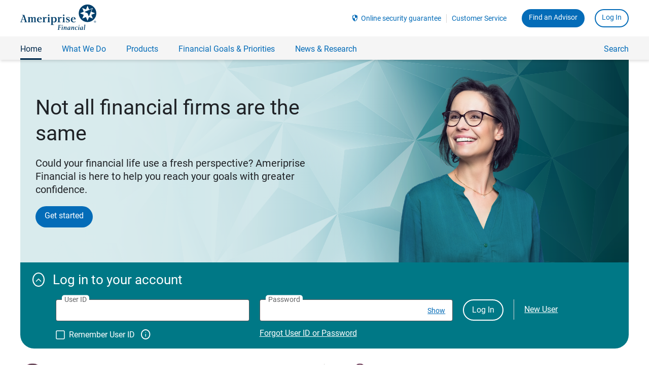

--- FILE ---
content_type: text/html;charset=UTF-8
request_url: https://www.ameriprise.com/?ref=advisor%7CMRea%40ampf.com
body_size: 8118
content:
<!doctype html>
<html lang="en">
<head>
    <style type="text/css" id="bc-style-vjs" nonce='ec49e84b2d26e4fd9c6baf3b3f95ac48c4fc9532bce7b4e9f11bfef1f15fde62' data-vjs-version="7.20.3"></style>
    <style type="text/css" class="bc-style-yH3eoPgbu-default" nonce='ec49e84b2d26e4fd9c6baf3b3f95ac48c4fc9532bce7b4e9f11bfef1f15fde62'></style>
<title>Financial Planning Advice and Financial Advisors | Ameriprise Financial</title>
    <link rel="stylesheet" href="/webfiles/latest/assets/ampsite/ameriprise-site.css?v=8.2.0-d1a03206f" type="text/css"/>
    <link rel="stylesheet" href="/webfiles/latest/assets/ampcom/css/index.css?v=8.2.0-d1a03206f" type="text/css"/>
    <script src="https://www.ameriprise.com/webfiles/latest/assets/ampcom/onetrust/scripttemplates/otSDKStub.js?v=0.7.0" type="text/javascript" charset="UTF-8" data-domain-script="0866eeeb-c335-49a1-8d13-6d89b75e93eb" nonce='ec49e84b2d26e4fd9c6baf3b3f95ac48c4fc9532bce7b4e9f11bfef1f15fde62'></script>
    <script type="text/javascript" nonce='ec49e84b2d26e4fd9c6baf3b3f95ac48c4fc9532bce7b4e9f11bfef1f15fde62'>
    function OptanonWrapper() { }
    </script>


    <script type="text/javascript" src="https://www.ameriprise.com/secure/client-security/static/assets/js/ampsec-auth-state.min.js?v=1" nonce='ec49e84b2d26e4fd9c6baf3b3f95ac48c4fc9532bce7b4e9f11bfef1f15fde62'></script>
<meta data-react-helmet="true" name="description" content="Get financial planning advice and retirement investment advice from Ameriprise financial advisors at ameriprise.com."/>
<meta name="twitter:title" content="Financial Planning Advice and Financial Advisors | Ameriprise Financial"/>
<meta data-react-helmet="true" property="og:title" content="Financial Planning Advice and Financial Advisors | Ameriprise Financial"/>
<meta name="omni_title" content="Home"/>
<meta name="twitter:description" content="Get financial planning advice and retirement investment advice from Ameriprise financial advisors at ameriprise.com."/>
<meta data-react-helmet="true" property="og:description" content="Get financial planning advice and retirement investment advice from Ameriprise financial advisors at ameriprise.com."/>
<meta name="omni_description" content="Access your Ameriprise Financial account or learn about products and services provided by Ameriprise Financial."/>
<meta data-react-helmet="true" property="og:type" content="website"/>
<meta property="og:image" content="https://www.ameriprise.com/binaries/content/gallery/ampcom/ameriprise-social-image.png/ameriprise-social-image.png/brxp%3Alarge"/>
<meta name="twitter:image" content="https://www.ameriprise.com/binaries/content/gallery/ampcom/ameriprise-social-image.png/ameriprise-social-image.png/brxp%3Alarge"/>
<meta name="omni_category" content="Financial products and services"/>
<link rel="canonical" href="https://www.ameriprise.com/"/>
<meta charset="utf-8"/>
<meta name="viewport" content="width=device-width, initial-scale=1"/>
<meta name="msvalidate.01" content="115A1014B06AD7CD1674248D78B49470"/>
<meta name="apple-itunes-app" content="app-id=437992173, app-argument=pst"/>
<meta http-equiv="X-UA-Compatible" content="IE=edge"/>
<meta name="google-site-verfication" content="vr4UEVuqawhK4vhzJotdQVp4o8JLYpLA2MlcIOJxVZ4"/>
<meta property="og:sitename" content="Site Name"/>

    <link rel="shortcut icon" href="/webfiles/1765513266526/assets/ampcom/images/favicon.ico">
    <link rel="apple-touch-icon" href="/webfiles/1765513266526/assets/ampcom/images/ameriprise-touch-icon.png">

        <script nonce='ec49e84b2d26e4fd9c6baf3b3f95ac48c4fc9532bce7b4e9f11bfef1f15fde62'>
window.ENV = { 'environment': 'prod', 'dtmScript': 'satelliteLib-14854b469f4afed8356924b2b99f2da4e8645614', 'dtm': '7846f6d0f60a64efbba45d8943bae8935d8d2d7d' }        </script>



<script type="text/javascript" nonce='ec49e84b2d26e4fd9c6baf3b3f95ac48c4fc9532bce7b4e9f11bfef1f15fde62'>window.AMPSITEPATH = '/webfiles/1765513266526/assets/ampsite/'; window.AMPCOMPATH = '/webfiles/1765513266526/assets/ampcom/'; window.NONCE = 'ec49e84b2d26e4fd9c6baf3b3f95ac48c4fc9532bce7b4e9f11bfef1f15fde62'; window.GOOGLE_MAPS_CLIENT_KEY = 'AIzaSyAV8-BH-c0OzUkJvOxjcgfTlMLtQQVSo40'; window.BRIGHTCOVE_PK = 'BCpkADawqM1nLERXcYvuNaMfVP554QRpsr5ion-p1V2EpxCxNTE0QbZ5aZjCQxOLX_IGu497FV65g9T_H1B6H3WKbTs-idPls2PEFsaoBLX_ogYjByJwheKEPv799tZ5HCoaDXNNVjInrn_B'; window.BRIGHTCOVE_ACC = '1625296066001'; window.LD_CID = '67f963ffb289c108cc2900ba'; window.ENVIRONMENT = 'prod'; window.AMERIPRISE_ADVISORS_SITE_URL = 'https://www.ameripriseadvisors.com'; window.AMPCARDSPERSONALIZEDV2 = 'true'; window.PERSONALIZATION = { promoCode: { premierCard: 'bauss', visaCard: 'bauss' } }; window.featureFlag = { fpidAssignment: true };</script>
        <script id="ampSiteNavMenuContainer" type="application/json" nonce='ec49e84b2d26e4fd9c6baf3b3f95ac48c4fc9532bce7b4e9f11bfef1f15fde62'>
{ "AMPSITENAVJSON": [ { "key": "financial-news-research", "label": "News & Research" }, { "key": "financial-planning", "label": "What We Do" }, { "key": "financial-goals-priorities", "label": "Financial Goals & Priorities" }, { "key": "products", "label": "Products" } ] }        </script>









<script nonce='ec49e84b2d26e4fd9c6baf3b3f95ac48c4fc9532bce7b4e9f11bfef1f15fde62'> window.digitalData = { pageInstanceID: "Ameriprise Financial (a1569e06c19865e45d4f086829c87cc60ca722a588c27d35b553ff6f354b7dc0) [prod]", page: { pageInfo: { pageID: "a1569e06c19865e45d4f086829c87cc60ca722a588c27d35b553ff6f354b7dc0", pageName: "Ameriprise Financial", destinationURL: window.location.href, breadCrumbs: [ "Home" ], language: "en-us", geoRegion: "US", siteName: "ameriprise", nonce: "ec49e84b2d26e4fd9c6baf3b3f95ac48c4fc9532bce7b4e9f11bfef1f15fde62" }, attributes: { siteName: "ameriprise" } }, version: '1.0' } </script>    <script src="/webfiles/latest/assets/ampcom/js/dai-analytics.js?v=8.2.0-d1a03206f" nonce='ec49e84b2d26e4fd9c6baf3b3f95ac48c4fc9532bce7b4e9f11bfef1f15fde62'></script>
    <script src="/webfiles/latest/assets/ampsite/vendor.js?v=8.2.0-d1a03206f" nonce='ec49e84b2d26e4fd9c6baf3b3f95ac48c4fc9532bce7b4e9f11bfef1f15fde62'></script>

        <script src="https://assets.adobedtm.com/91e3828a2d95/14f5171d25c7/launch-bbce5b40f9fa.min.js" nonce='ec49e84b2d26e4fd9c6baf3b3f95ac48c4fc9532bce7b4e9f11bfef1f15fde62' async></script>
<script type="text/javascript" nonce='ec49e84b2d26e4fd9c6baf3b3f95ac48c4fc9532bce7b4e9f11bfef1f15fde62'> window.financialCal = { components: {}, platform: { componentLoader: { addStyleSheet: function () {} }, track: { info: console.info, error: console.error, warn: console.warn } } }; window.amp = window.amp || {}; Object.assign(window.amp, window.financialCal); </script></head>
<body class="u-adel-reset amp-scope">
    <div>
<div data-is="SkipLinks" data-show-contact-us="true"></div>




<header id="app-header" class="header">

    <div>
                <div>
                    






    <app-store-banner 
      data-variant="detect-device" 
       data-is-ios-all-devices-enabled="true"
       data-is-android-enabled="true"
    ></app-store-banner>

    <app-bar
      data-logo-href="https://www.ameriprise.com/"
      data-search-url="https://www.ameriprise.com/search"
      data-search-autocomplete-url="https://www.ameriprise.com/api/ampf/autocomplete/"
      data-menu-items-url="/cfgapi/hst/menus/ampcom"
      data-menu-items-version="110"
      data-use-shadow-root="false"
      data-restrict-to-prospect-default="false"
    >
      <template id="shadow-root-assets">
        <link rel="stylesheet" href="https://www.ameriprise.com/webfiles/latest/assets/ampsite/ameriprise-public-page-shell.css?v=8.2.0-d1a03206f" nonce="ec49e84b2d26e4fd9c6baf3b3f95ac48c4fc9532bce7b4e9f11bfef1f15fde62">
      </template>
    </app-bar>




                </div>
    </div>
</header>



<main class="u-posRelative">
    <div class="OneColumnLayout-container">

    <div>
                <div>
                    






  <div class="u-posRelative">
  </div>
  
  <div class="ComplexHero-container" data-target-analytics="prospect-hero-placeholder-placeholder" data-analytics="prospect-hero-placeholder">
    <div 
      data-is="ComplexHero"
      data-heading="Not all financial firms are the same"
      data-button-text="Get started"
      data-button-url="https://www.ameriprise.com/financial-planning/why-choose-ameriprise/compare-financial-advisors-with-ameriprise?cid=ProspectHP=hero=fresh-perspective"
      data-button-target=""
      data-background-facet="dark-mint"
    >
      <data-content><p>Could your financial life use a fresh perspective? Ameriprise Financial is here to help you reach your goals with greater confidence.&nbsp;</p></data-content>
          <data-featured-image>/binaries/content/gallery/ampcom/cutout-image-1.png</data-featured-image>
          <data-featured-image-mobile>/binaries/content/gallery/ampcom/cutout-image-1.png/cutout-image-1.png/brxp%3Asmall</data-featured-image-mobile>
          <data-analytics>hero-link</data-analytics>
    </div>
  </div>
  <div
    data-is="LoginForm"
    data-render-login="true"
    data-login-color="#007886"
    data-expand-login="true">
  </div>

                </div>
                <div>
                    


  <div class="Spotlight-component u-posRelative" data-target-analytics="spotlight-component-placeholder" data-analytics="spotlight-component">
    <div 
      data-is="Spotlight"
      data-variant=""
      data-link-text-left="Changing Financial Advisors"
      data-link-target-left=""
      data-link-url-left="https://www.ameriprise.com/financial-planning/working-with-financial-advisor/changing-financial-advisors"
      data-link-analytics-left="spotlight-button-left"
      data-icon-left="search"
      data-icon-color-left="berry"
      data-bg-color-left=""
      data-icon-right="handshake"
      data-icon-color-right="berry"
      data-link-url-right="https://www.ameriprise.com/financial-planning/working-with-financial-advisor"
      data-link-text-right="Learn How a Financial Advisor Can Help"
      data-link-target-right=""
      data-link-analytics-right="spotlight-button-right"
      data-bg-color-right=""
    >
      <data-stroke-left>true</data-stroke-left>
      <data-stroke-right>true</data-stroke-right>
      <data-heading-left><h3>Switching to Ameriprise</h3></data-heading-left>
      <data-content-left><p>How does your current financial advisor compare? Discover what you might be missing with an initial complimentary consultation from an Ameriprise financial advisor.</p></data-content-left>
      <data-heading-right><h3>How a financial advisor can help you</h3></data-heading-right>
      <data-content-right><p>Are you wondering what a financial advisor does and how they can help? Learn more about financial planning services and the benefits and value of working with a financial advisor.</p></data-content-right>
    </div>
  </div>

                </div>
                <div>
                    


       <div class="u-posRelative u-zIndex1">
        </div> 
        <div class="component-wrapper Categories-component" >
            <div
            data-is="Categories"
            data-headline="Top ratings in the investment industry"
            data-bg-color="stone"
            data-column-layout="three-column"
            >
                <data-description><p>Ameriprise Financial is a longstanding leader in financial planning and advice. We've been recognized as one of the&nbsp;<a href="https://www.ameriprise.com/financial-planning/why-choose-ameriprise/ameriprise-financial-reviews-and-ratings">top financial advisor companies</a>&nbsp;in the industry.</p></data-description>
                    <data-block>            
                        <data-eyebrow></data-eyebrow>
                        <data-title>Award-winning service with a focus on clients</data-title>
                        <data-icons-dropdown>credential-star</data-icons-dropdown>
                        <data-image></data-image>
                        <data-url></data-url>
                        <data-link-target></data-link-target>
                        <data-analytics></data-analytics>
                    </data-block>
                    <data-block>            
                        <data-eyebrow></data-eyebrow>
                        <data-title>Recognized as a top workplace</data-title>
                        <data-icons-dropdown>trophy</data-icons-dropdown>
                        <data-image></data-image>
                        <data-url></data-url>
                        <data-link-target></data-link-target>
                        <data-analytics></data-analytics>
                    </data-block>
                    <data-block>            
                        <data-eyebrow></data-eyebrow>
                        <data-title>Nationally recognized, top-tiered advisors</data-title>
                        <data-icons-dropdown>business-woman</data-icons-dropdown>
                        <data-image></data-image>
                        <data-url></data-url>
                        <data-link-target></data-link-target>
                        <data-analytics></data-analytics>
                    </data-block>
            </div>
        </div>

                </div>
                <div>
                    









    <div class="u-posRelative">
    </div>
    <div class="component-wrapper" data-target-analytics="promo-placeholder" data-analytics="promo">
        <div 
        data-is="Promo"
        data-background-color="mint-tint"
        data-icon=""
        data-icon-color=""
        data-is-article="false"   
        data-analytics-container="Promo"
        data-super-headline="RETIREMENT PROFILES QUIZ"
        data-image-position="right"
        data-image-border="false"
        data-image-desc=""
        data-image-border-color="none"
        data-transcript=""
        data-audio-transcript=""
        data-content-alignment=""
            data-image="/binaries/content/gallery/ampcom/retirement-profiles_gettyimages-1168316582_resize.jpg"
            data-image-mobile="/binaries/content/gallery/ampcom/retirement-profiles_gettyimages-1168316582_resize.jpg/retirement-profiles_gettyimages-1168316582_resize.jpg/brxp%3Asmall"
        >
        <data-links>
            <data-name>Take our 3-minute quiz</data-name>
            <data-url>https://www.ameriprise.com/microsite/retirement-profiles/</data-url>
            <data-target></data-target>
            <data-analytics-name>retirement-profiles-quiz-take-our-3-minute quiz</data-analytics-name>
            <data-color>blue</data-color>
        </data-links>
            <data-content><p>Will you travel? Will you take up a new hobby? The&nbsp;<em>Ameriprise</em><sup>®</sup>&nbsp;Retirement Profiles experience is a quick, enjoyable way to identify what's most important to you in retirement.&nbsp;</p></data-content>
        <data-heading>How do you envision your dream retirement?</data-heading>
            <data-icon-image></data-icon-image>

            <data-component-spacing>full</data-component-spacing>
        </div>
    </div>

                </div>
                <div>
                    









<div class="component-wrapper u-sm-marginVert7gu u-marginVert10gu">
    <section>
        <header class="u-paddingVert4gu u-textCenter u-paddingTop6gu">
            <h2 class="u-lg-textSizeMsrp4">Industry-leading insights and valuable financial planning resources</h2>
        </header>
        <div class="u-marginCenter is-hidden u-paddingVert2gu" data-is="TabbedContent">
            <data-labels>
      <data-child>
          <data-title>Insights</data-title>
      </data-child>
      <data-child>
          <data-title>Online Access</data-title>
      </data-child>
      <data-child>
          <data-title>Security</data-title>
      </data-child>
            </data-labels>
                    <data-panels>
                                <data-super-headline> </data-super-headline>
                                <data-heading> </data-heading>
                                <data-content></data-content>
                                <data-background-color>stone</data-background-color>
                                <data-icon></data-icon>
                                <data-icon-color></data-icon-color>
                                <data-is-article> </data-is-article>
                                <data-image-position>right</data-image-position>
                                <data-image-border></data-image-border>
                                <data-image-desc></data-image-desc>
                                <data-image-border-color></data-image-border-color>   
                                <data-analytics-container>Promo </data-analytics-container>
                                <data-transcript></data-transcript>
                                <data-audio-transcript></data-audio-transcript>
                                    <data-image></data-image>
                                    <data-image-mobile></data-image-mobile>
                                    <data-video-id>1705187585816461108</data-video-id>
                            <data-footer>
<div class="Disclaimer-text">Our team of investment professionals provide objective research, actionable investment strategies and ongoing market and economic analysis.&nbsp;<a href="/financial-news-research/insights/?internalcampaign=HP-Prospect-promo-readmoreinsights">Read more insights</a>.</div>                            </data-footer>                          
                    </data-panels>
                    <data-panels>
                                <data-super-headline> </data-super-headline>
                                <data-heading>Secure online access to your accounts and important documents. </data-heading>
                                <data-content><p>Stay connected and on track toward your financial goals. Check your accounts; view, store and organize important financial documents; and connect with your advisor at any time through the secure site on ameriprise.com or the Ameriprise Financial app.</p></data-content>
                                <data-background-color>stone</data-background-color>
                                <data-icon></data-icon>
                                <data-icon-color></data-icon-color>
                                <data-is-article> </data-is-article>
                                <data-image-position>right</data-image-position>
                                <data-image-border></data-image-border>
                                <data-image-desc>Online access ipad</data-image-desc>
                                <data-image-border-color></data-image-border-color>   
                                <data-analytics-container>Promo </data-analytics-container>
                                <data-transcript></data-transcript>
                                <data-audio-transcript></data-audio-transcript>
                                    <data-image>/binaries/content/gallery/ampcom/mobile-and-tablet-secure-site-view_ampcom-hp.png</data-image>
                                    <data-image-mobile>/binaries/content/gallery/ampcom/mobile-and-tablet-secure-site-view_ampcom-hp.png/mobile-and-tablet-secure-site-view_ampcom-hp.png/brxp%3Asmall</data-image-mobile>
                            <data-footer>
                            </data-footer>                          
                    </data-panels>
                    <data-panels>
                                <data-super-headline> </data-super-headline>
                                <data-heading>Protecting your privacy and security is our priority </data-heading>
                                <data-content><p>We back you up with our <a href="https://www.ameriprise.com/privacy-security-fraud/online-security-guarantee">Online Security Guarantee</a> and provide multiple safeguards to protect your personal information.</p></data-content>
                                <data-background-color>stone</data-background-color>
                                <data-icon></data-icon>
                                <data-icon-color></data-icon-color>
                                <data-is-article> </data-is-article>
                                <data-image-position>right</data-image-position>
                                <data-image-border></data-image-border>
                                <data-image-desc>Advisor and client looking at computer</data-image-desc>
                                <data-image-border-color></data-image-border-color>   
                                <data-analytics-container>Promo </data-analytics-container>
                                <data-transcript></data-transcript>
                                <data-audio-transcript></data-audio-transcript>
                                    <data-image>/binaries/content/gallery/ampcom/gettyimages-691047203_homepage-security.jpg</data-image>
                                    <data-image-mobile>/binaries/content/gallery/ampcom/gettyimages-691047203_homepage-security.jpg/gettyimages-691047203_homepage-security.jpg/brxp%3Asmall</data-image-mobile>
                            <data-footer>
                            </data-footer>                          
                    </data-panels>
        </div>
    </section>
</div>

                </div>
                <div>
                    






<section id="advisor-locator" class="component-wrapper" role="form" aria-label="Find an Advisor widget"
        data-analytics-template="nextgen2024"
        data-analytics-document2="/content/documents/ampcom/client_advisor"
        data-analytics-anchorIdentifier="advisor-locator"
        data-analytics-documentAttributes=""
        data-analytics-document="/content/documents/ampcom/home-page/dac-home-page-8.8"
        data-analytics-component-template="advisor"
        data-analytics-component-name="Advisor"
 data-analytics-template="Advisor">
    <div data-is="Advisor">
        <data-prospect-labels
                data-form="Search for a financial advisor by ZIP Code"
                data-button="Search"
                data-placeholder="Enter 5-digit ZIP Code">
            <data-heading>Our financial advisors know that trust is a matter of work, not words.</data-heading>
                <data-icon>handshake</data-icon>
        </data-prospect-labels>
        <data-prospect-content>
<p>Or,&nbsp;<a href="http://ameriprise-aac.secure.force.com/cts?Id=a292A00000crdEbQAI">request an appointment online</a>&nbsp;to speak with an advisor.&nbsp;</p>        </data-prospect-content>
        <data-prospect-template>default</data-prospect-template>

        <data-client-labels
                data-advisor="Your Advisor"
                data-heading='Refer your advisor'
                data-refer='Refer Me'
        ></data-client-labels>
        <data-client-content>
<p>At Ameriprise, the financial advice we give each of our clients is personalized, based on your goals and no one else's.&nbsp;</p>

<p>If you know someone who could benefit from a conversation, please refer me.</p>        </data-client-content>
        <data-disclosure>
            <p>Background and qualification information is available at <a href="https://brokercheck.finra.org/" rel="external" target="_blank">FINRA's BrokerCheck website</a>.</p>
        </data-disclosure>
        <data-template>nextgen2024</data-template>
    </div>
    
</section>
                </div>
                <div>
                    



<div data-target-analytics="hero-prospect-placeholder-disclosure"></div>
                </div>
                <div>
                    


<div class="component-wrapper" id="" data-target-analytics="" data-analytics="simple-content-component">


  <section class="SimpleContent  u-sm-marginVert7gu u-marginVert10gu">
    <div class="u-sizeConstrained">
      <header>
      </header>
        <div class="Content">
			<div class="Content content-block"><div class="Disclaimer-text">
<p>The Confident Retirement® approach is not indicative nor a guarantee of future financial results.</p>
</div>

<div class="Disclaimer-text">Ameriprise Financial, Inc. and its affiliates do not offer tax or legal advice. Consumers should consult with their tax advisor or attorney regarding their specific situation.</div>

<div class="Disclaimer-text">The initial consultation provides an overview of financial planning concepts. You will not receive written analysis and/or recommendations.</div>

<div class="Disclaimer-text">Ameriprise Financial cannot guarantee future financial results.</div>

<div class="Disclaimer-text"><strong>Investment products are not insured by the FDIC, NCUA or any federal agency, are not deposits or obligations of, or guaranteed by any financial institution, and involve investment risks including possible loss of principal and fluctuation in value.</strong></div>

<div class="Disclaimer-text">Investment advisory products and services are made available through Ameriprise Financial Services, LLC, a registered investment adviser.</div>

<div class="Disclaimer-text">Securities offered by Ameriprise Financial Services, LLC. Member <a rel="noopener noreferrer" href="https://www.finra.org/index.htm" target="_blank">FINRA</a> and <a rel="noopener noreferrer" href="https://www.sipc.org/" target="_blank">SIPC</a>.</div></div>
        </div>
    </div>
  </section>
</div>

                </div>
                <div>
                    














































                </div>
    </div>
    </div>
</main>


<footer class="footer">

    <div>
                <div>
                    







<social-media-bar
  data-find-an-advisor-btn-text="Find an Advisor"
  data-find-an-advisor-btn-url="https://www.ameripriseadvisors.com"
>
  <template id="social-media-bar-template">
    <link rel="stylesheet" href="https://www.ameriprise.com/webfiles/latest/assets/ampsite/ameriprise-public-page-shell.css?v=8.2.0-d1a03206f" />
  </template>
</social-media-bar>

<ameriprise-footer 
  class="ameriprise-footer u-hideOnPageLoad" 
  data-menu-api-path="https://www.ameriprise.com/cfgapi/hst/menus/ampcom"
  data-menuoptions='prospect,active' 
  data-menunames='footer-menu-prospect,footer-menu-client-active'
  data-version='110'
  data-customer-heading='Customer Service'
  data-customer-description='Visit our Customer Service section for contact information and answers to commonly asked questions.'
  data-customer-link="https://www.ameriprise.com/customer-service"
  
>
  <template id="footer-template">
    <link rel="stylesheet" href="https://www.ameriprise.com/webfiles/latest/assets/ampsite/ameriprise-public-page-shell.css?v=8.2.0-d1a03206f"/>
  </template>
</ameriprise-footer>





<ameriprise-footer-disclaimer class="u-hideOnPageLoad">
  <template id="disclaimer-template">
    <link rel="stylesheet" href="https://www.ameriprise.com/webfiles/latest/assets/ampsite/ameriprise-public-page-shell.css?v=8.2.0-d1a03206f" />
    <div class="u-adel-reset amp-footerSocialAndDisclaimer">
      <div class="amp-legalContent">
        <div class="u-bgColorLight">
          <div class="u-sizeConstrained u-flex u-flexCol amp-footerDisclosure u-textSolid">
            <div class="Grid Grid--withGutter u-md-flexCol u-sm-flexCol u-paddingVert4gu u-flexNoWrap">
              <div class="u-lg-sizeFit u-size6of6 u-marginVert2gu u-borderColorNeutral50 u-flex u-flexAlignItemsCenter">
                <a class="u-textColorNeutralGrey" href="https://www.ameriprise.com/legal/disclosures">Corporate entities and important disclosures</a>
              </div>
              <div class="u-lg-sizeFit u-size6of6 u-marginVert2gu u-borderColorNeutral50 u-flex u-flexAlignItemsCenter">
                <a class="u-textColorNeutralGrey" href="https://www.ameriprise.com/legal/website-rules">Terms of use</a>
              </div>
              <div class="u-lg-sizeFit u-size6of6 u-marginVert2gu u-borderColorNeutral50 u-flex u-flexAlignItemsCenter">
                <a class="u-textColorNeutralGrey" href="https://www.ameriprise.com/privacy-security-fraud/online-security-guarantee">Online security guarantee</a>
              </div>
              <div class="u-lg-sizeFit u-size6of6 u-marginVert2gu u-borderColorNeutral50 u-flex u-flexAlignItemsCenter">
                <a class="u-textColorNeutralGrey" href="https://www.ameriprise.com/privacy-security-fraud">Privacy, Security &amp; Fraud Center</a>
              </div>
              <div class="u-lg-sizeFit u-size6of6 u-marginVert2gu u-borderColorNeutral50 u-flex u-flexAlignItemsCenter">
                <a class="u-textColorNeutralGrey" href="https://www.ameriprise.com/legal/client-relationship-summary">Client Relationship Summary</a>
              </div>
              <div class="u-lg-sizeFit u-size6of6 u-marginVert2gu u-flex u-flexAlignItemsCenter">
                <a class="u-textColorNeutralGrey" href="https://www.ameriprise.com/sitemap">Sitemap</a>
              </div>
            </div>
            <p class="u-textColorNeutralGrey u-paddingTop0 u-paddingBottom3gu u-lg-paddingVert3gu u-textSizeMsrm1">
              
            </p>
            <p class="u-textColorNeutralGrey u-paddingBottom6gu u-textSizeMsrm1">© <span class="ampCurrentYear">
                2025
              </span>
              Ameriprise Financial, Inc. All rights reserved.
            </p>
          </div>
        </div>
      </div>
      <div class="amp-userStatus u-hidden"></div>
    </div>
  </template>
</ameriprise-footer-disclaimer>

                </div>
    </div>

</footer>

        <ie-modal id="ie-modal-react-app"></ie-modal>
    </div>



<script type="application/ld+json" nonce='ec49e84b2d26e4fd9c6baf3b3f95ac48c4fc9532bce7b4e9f11bfef1f15fde62'>
{
  "@context": "http://schema.org",
  "@type": "Organization",
  "name": "Ameriprise Financial",
  "url": "https://www.ameriprise.com/",
  "logo": "https://www.ameriprise.com/webfiles/1765513266526/assets/ampcom/images/amp-schema.png",
  "address": {
    "@type": "PostalAddress",
    "streetAddress": "707 2nd Ave S.",
    "addressLocality": "Minneapolis",
    "addressRegion": "MN",
    "postalCode": "55402",
    "addressCountry": "US"
  },
  "contactPoint": [{
      "@type": "ContactPoint",
      "telephone": "+1-800-862-7919",
      "contactType": "customer service",
      "contactOption": "TollFree",
      "areaServed": "US"
    },
    {
      "@type": "ContactPoint",
      "telephone": "+1-612-671-3131",
      "contactType": "customer service"
    }
  ],
  "sameAs": [
    "https://www.facebook.com/Ameriprise/",
    "https://www.linkedin.com/company/ameriprise-financial-services-inc/",
    "https://www.youtube.com/user/Ameriprise/"
  ]
}
</script>

<script type="application/ld+json" nonce='ec49e84b2d26e4fd9c6baf3b3f95ac48c4fc9532bce7b4e9f11bfef1f15fde62'>
{
  "@context": "http://schema.org",
  "@type": "WebSite",
  "name": "Ameriprise Financial",
  "url": "https://www.ameriprise.com/",
  "potentialAction": {
    "@type": "SearchAction",
    "target": "https://www.ameriprise.com/search/?sp_q={search_term_string}",
    "query-input": "required name=search_term_string"
  }
}
</script>
    <!-- back-to-top -->
<div data-is="BackToTop"></div>    <script src="/webfiles/latest/assets/ampsite/ameriprise-site.js?v=8.2.0-d1a03206f" nonce='ec49e84b2d26e4fd9c6baf3b3f95ac48c4fc9532bce7b4e9f11bfef1f15fde62'></script>
<script src="/webfiles/latest/assets/ampsite/ameriprise-public-page-shell.js?v=8.2.0-d1a03206f" type="text/javascript" nonce="ec49e84b2d26e4fd9c6baf3b3f95ac48c4fc9532bce7b4e9f11bfef1f15fde62"></script>
<script src="/webfiles/latest/assets/ampsite/ameriprise-public-page-shell.js?v=8.2.0-d1a03206f" type="text/javascript" nonce="ec49e84b2d26e4fd9c6baf3b3f95ac48c4fc9532bce7b4e9f11bfef1f15fde62"></script>
<script src="/webfiles/latest/assets/ampsite/threeColumn.js?v=8.2.0-d1a03206f" type="text/javascript" nonce="ec49e84b2d26e4fd9c6baf3b3f95ac48c4fc9532bce7b4e9f11bfef1f15fde62"></script>
<script async="async" src="https://maps.googleapis.com/maps/api/js?key=AIzaSyAV8-BH-c0OzUkJvOxjcgfTlMLtQQVSo40&amp;loading=async" type="text/javascript" nonce="ec49e84b2d26e4fd9c6baf3b3f95ac48c4fc9532bce7b4e9f11bfef1f15fde62"></script>
<script src="https://www.ameriprise.com/secure/client-security/static/assets/js/ampsec-login.min.js" type="text/javascript" nonce="ec49e84b2d26e4fd9c6baf3b3f95ac48c4fc9532bce7b4e9f11bfef1f15fde62"></script>

        <script src="https://cdn.gbqofs.com/ameriprise/client/p/detector-dom.min.js" nonce='ec49e84b2d26e4fd9c6baf3b3f95ac48c4fc9532bce7b4e9f11bfef1f15fde62'></script>
    <script src="/webfiles/latest/assets/ampsite/customelements.js?v=8.2.0-d1a03206f" nonce='ec49e84b2d26e4fd9c6baf3b3f95ac48c4fc9532bce7b4e9f11bfef1f15fde62'></script>
<script type="text/javascript" nonce="0690cdb1823a6acb88b0a0ad75d0ea3c" src="/ytOXE/3t/xz/RTo2/Btzj9u2/V51bVhmGbtrQtrz7/WSo8YwE/VU5s/U3EKTFo"></script></body>
</html>


--- FILE ---
content_type: text/html;charset=UTF-8
request_url: https://ocs.ameriprise.com/fp/top_fp.html;CIS3SID=34AEF922D7F5823A58F087950F8D30D9?org_id=51pz0o4y&session_id=ampf-web-3895611e-d333-4f61-a975-dc29010ffecd&nonce=eb4cc2bba67b8f60
body_size: 14705
content:
<html lang="en"><title>empty</title><body><script type="text/javascript">var td_0O=td_0O||{};td_0O.td_1K=function(td_u,td_S){try{var td_d=[""];var td_R=0;for(var td_g=0;td_g<td_S.length;++td_g){td_d.push(String.fromCharCode(td_u.charCodeAt(td_R)^td_S.charCodeAt(td_g)));td_R++;
if(td_R>=td_u.length){td_R=0;}}return td_d.join("");}catch(td_w){return null;}};td_0O.td_5u=function(td_E){if(!String||!String.fromCharCode||!parseInt){return null;}try{this.td_c=td_E;this.td_d="";this.td_f=function(td_j,td_C){if(0===this.td_d.length){var td_P=this.td_c.substr(0,32);
var td_D="";for(var td_A=32;td_A<td_E.length;td_A+=2){td_D+=String.fromCharCode(parseInt(td_E.substr(td_A,2),16));}this.td_d=td_0O.td_1K(td_P,td_D);}if(this.td_d.substr){return this.td_d.substr(td_j,td_C);
}};}catch(td_x){}return null;};td_0O.td_1L=function(td_Z){if(td_Z===null||td_Z.length===null||!String||!String.fromCharCode){return null;}var td_F=null;try{var td_T="";var td_J=[];var td_e=String.fromCharCode(48)+String.fromCharCode(48)+String.fromCharCode(48);
var td_p=0;for(var td_X=0;td_X<td_Z.length;++td_X){if(65+td_p>=126){td_p=0;}var td_r=(td_e+td_Z.charCodeAt(td_p++)).slice(-3);td_J.push(td_r);}var td_P=td_J.join("");td_p=0;for(var td_X=0;td_X<td_P.length;
++td_X){if(65+td_p>=126){td_p=0;}var td_g=String.fromCharCode(65+td_p++);if(td_g!==[][[]]+""){td_T+=td_g;}}td_F=td_0O.td_1K(td_T,td_P);}catch(td_O){return null;}return td_F;};td_0O.td_3S=function(td_b){if(td_b===null||td_b.length===null){return null;
}var td_w="";try{var td_Z="";var td_Q=0;for(var td_B=0;td_B<td_b.length;++td_B){if(65+td_Q>=126){td_Q=0;}var td_L=String.fromCharCode(65+td_Q++);if(td_L!==[][[]]+""){td_Z+=td_L;}}var td_e=td_0O.td_1K(td_Z,td_b);
var td_I=td_e.match(/.{1,3}/g);for(var td_B=0;td_B<td_I.length;++td_B){td_w+=String.fromCharCode(parseInt(td_I[td_B],10));}}catch(td_l){return null;}return td_w;};td_0O.tdz_294e6e804bbe431293dbfb080135eddc=new td_0O.td_5u("\x32\x39\x34\x65\x36\x65\x38\x30\x34\x62\x62\x65\x34\x33\x31\x32\x39\x33\x64\x62\x66\x62\x30\x38\x30\x31\x33\x35\x65\x64\x64\x63\x30\x32\x30\x39\x30\x34\x35\x35\x30\x36\x35\x35\x30\x38\x30\x30");
var td_Q=(function(){function td_LA(td_ZT,td_Nr){td_ZT=[td_ZT[0]>>>16,td_ZT[0]&65535,td_ZT[1]>>>16,td_ZT[1]&65535];td_Nr=[td_Nr[0]>>>16,td_Nr[0]&65535,td_Nr[1]>>>16,td_Nr[1]&65535];var td_TG=[0,0,0,0];
td_TG[3]+=td_ZT[3]+td_Nr[3];td_TG[2]+=td_TG[3]>>>16;td_TG[3]&=65535;td_TG[2]+=td_ZT[2]+td_Nr[2];td_TG[1]+=td_TG[2]>>>16;td_TG[2]&=65535;td_TG[1]+=td_ZT[1]+td_Nr[1];td_TG[0]+=td_TG[1]>>>16;td_TG[1]&=65535;
td_TG[0]+=td_ZT[0]+td_Nr[0];td_TG[0]&=65535;return[(td_TG[0]<<16)|td_TG[1],(td_TG[2]<<16)|td_TG[3]];}function td_Dr(td_eW,td_mu){td_eW=[td_eW[0]>>>16,td_eW[0]&65535,td_eW[1]>>>16,td_eW[1]&65535];td_mu=[td_mu[0]>>>16,td_mu[0]&65535,td_mu[1]>>>16,td_mu[1]&65535];
var td_ZA=[0,0,0,0];td_ZA[3]+=td_eW[3]*td_mu[3];td_ZA[2]+=td_ZA[3]>>>16;td_ZA[3]&=65535;td_ZA[2]+=td_eW[2]*td_mu[3];td_ZA[1]+=td_ZA[2]>>>16;td_ZA[2]&=65535;td_ZA[2]+=td_eW[3]*td_mu[2];td_ZA[1]+=td_ZA[2]>>>16;
td_ZA[2]&=65535;td_ZA[1]+=td_eW[1]*td_mu[3];td_ZA[0]+=td_ZA[1]>>>16;td_ZA[1]&=65535;td_ZA[1]+=td_eW[2]*td_mu[2];td_ZA[0]+=td_ZA[1]>>>16;td_ZA[1]&=65535;td_ZA[1]+=td_eW[3]*td_mu[1];td_ZA[0]+=td_ZA[1]>>>16;
td_ZA[1]&=65535;td_ZA[0]+=(td_eW[0]*td_mu[3])+(td_eW[1]*td_mu[2])+(td_eW[2]*td_mu[1])+(td_eW[3]*td_mu[0]);td_ZA[0]&=65535;return[(td_ZA[0]<<16)|td_ZA[1],(td_ZA[2]<<16)|td_ZA[3]];}function td_AT(td_PR,td_aY){td_aY%=64;
if(td_aY===32){return[td_PR[1],td_PR[0]];}else{if(td_aY<32){return[(td_PR[0]<<td_aY)|(td_PR[1]>>>(32-td_aY)),(td_PR[1]<<td_aY)|(td_PR[0]>>>(32-td_aY))];}else{td_aY-=32;return[(td_PR[1]<<td_aY)|(td_PR[0]>>>(32-td_aY)),(td_PR[0]<<td_aY)|(td_PR[1]>>>(32-td_aY))];
}}}function td_Rx(td_Ob,td_Xm){td_Xm%=64;if(td_Xm===0){return td_Ob;}else{if(td_Xm<32){return[(td_Ob[0]<<td_Xm)|(td_Ob[1]>>>(32-td_Xm)),td_Ob[1]<<td_Xm];}else{return[td_Ob[1]<<(td_Xm-32),0];}}}function td_Ij(td_eF,td_V6){return[td_eF[0]^td_V6[0],td_eF[1]^td_V6[1]];
}function td_hC(td_Q8){td_Q8=td_Ij(td_Q8,[0,td_Q8[0]>>>1]);td_Q8=td_Dr(td_Q8,[4283543511,3981806797]);td_Q8=td_Ij(td_Q8,[0,td_Q8[0]>>>1]);td_Q8=td_Dr(td_Q8,[3301882366,444984403]);td_Q8=td_Ij(td_Q8,[0,td_Q8[0]>>>1]);
return td_Q8;}function td_h6(td_ef,td_h7){td_ef=td_ef||"";td_h7=td_h7||0;var td_Hy=td_ef.length%16;var td_Uo=td_ef.length-td_Hy;var td_gQ=[0,td_h7];var td_PV=[0,td_h7];var td_vW=[0,0];var td_lx=[0,0];var td_Fi=[2277735313,289559509];
var td_QA=[1291169091,658871167];for(var td_fj=0;td_fj<td_Uo;td_fj=td_fj+16){td_vW=[((td_ef.charCodeAt(td_fj+4)&255))|((td_ef.charCodeAt(td_fj+5)&255)<<8)|((td_ef.charCodeAt(td_fj+6)&255)<<16)|((td_ef.charCodeAt(td_fj+7)&255)<<24),((td_ef.charCodeAt(td_fj)&255))|((td_ef.charCodeAt(td_fj+1)&255)<<8)|((td_ef.charCodeAt(td_fj+2)&255)<<16)|((td_ef.charCodeAt(td_fj+3)&255)<<24)];
td_lx=[((td_ef.charCodeAt(td_fj+12)&255))|((td_ef.charCodeAt(td_fj+13)&255)<<8)|((td_ef.charCodeAt(td_fj+14)&255)<<16)|((td_ef.charCodeAt(td_fj+15)&255)<<24),((td_ef.charCodeAt(td_fj+8)&255))|((td_ef.charCodeAt(td_fj+9)&255)<<8)|((td_ef.charCodeAt(td_fj+10)&255)<<16)|((td_ef.charCodeAt(td_fj+11)&255)<<24)];
td_vW=td_Dr(td_vW,td_Fi);td_vW=td_AT(td_vW,31);td_vW=td_Dr(td_vW,td_QA);td_gQ=td_Ij(td_gQ,td_vW);td_gQ=td_AT(td_gQ,27);td_gQ=td_LA(td_gQ,td_PV);td_gQ=td_LA(td_Dr(td_gQ,[0,5]),[0,1390208809]);td_lx=td_Dr(td_lx,td_QA);
td_lx=td_AT(td_lx,33);td_lx=td_Dr(td_lx,td_Fi);td_PV=td_Ij(td_PV,td_lx);td_PV=td_AT(td_PV,31);td_PV=td_LA(td_PV,td_gQ);td_PV=td_LA(td_Dr(td_PV,[0,5]),[0,944331445]);}td_vW=[0,0];td_lx=[0,0];switch(td_Hy){case 15:td_lx=td_Ij(td_lx,td_Rx([0,td_ef.charCodeAt(td_fj+14)],48));
case 14:td_lx=td_Ij(td_lx,td_Rx([0,td_ef.charCodeAt(td_fj+13)],40));case 13:td_lx=td_Ij(td_lx,td_Rx([0,td_ef.charCodeAt(td_fj+12)],32));case 12:td_lx=td_Ij(td_lx,td_Rx([0,td_ef.charCodeAt(td_fj+11)],24));
case 11:td_lx=td_Ij(td_lx,td_Rx([0,td_ef.charCodeAt(td_fj+10)],16));case 10:td_lx=td_Ij(td_lx,td_Rx([0,td_ef.charCodeAt(td_fj+9)],8));case 9:td_lx=td_Ij(td_lx,[0,td_ef.charCodeAt(td_fj+8)]);td_lx=td_Dr(td_lx,td_QA);
td_lx=td_AT(td_lx,33);td_lx=td_Dr(td_lx,td_Fi);td_PV=td_Ij(td_PV,td_lx);case 8:td_vW=td_Ij(td_vW,td_Rx([0,td_ef.charCodeAt(td_fj+7)],56));case 7:td_vW=td_Ij(td_vW,td_Rx([0,td_ef.charCodeAt(td_fj+6)],48));
case 6:td_vW=td_Ij(td_vW,td_Rx([0,td_ef.charCodeAt(td_fj+5)],40));case 5:td_vW=td_Ij(td_vW,td_Rx([0,td_ef.charCodeAt(td_fj+4)],32));case 4:td_vW=td_Ij(td_vW,td_Rx([0,td_ef.charCodeAt(td_fj+3)],24));case 3:td_vW=td_Ij(td_vW,td_Rx([0,td_ef.charCodeAt(td_fj+2)],16));
case 2:td_vW=td_Ij(td_vW,td_Rx([0,td_ef.charCodeAt(td_fj+1)],8));case 1:td_vW=td_Ij(td_vW,[0,td_ef.charCodeAt(td_fj)]);td_vW=td_Dr(td_vW,td_Fi);td_vW=td_AT(td_vW,31);td_vW=td_Dr(td_vW,td_QA);td_gQ=td_Ij(td_gQ,td_vW);
}td_gQ=td_Ij(td_gQ,[0,td_ef.length]);td_PV=td_Ij(td_PV,[0,td_ef.length]);td_gQ=td_LA(td_gQ,td_PV);td_PV=td_LA(td_PV,td_gQ);td_gQ=td_hC(td_gQ);td_PV=td_hC(td_PV);td_gQ=td_LA(td_gQ,td_PV);td_PV=td_LA(td_PV,td_gQ);
return(((typeof(td_0O.tdz_294e6e804bbe431293dbfb080135eddc)!=="undefined"&&typeof(td_0O.tdz_294e6e804bbe431293dbfb080135eddc.td_f)!=="undefined")?(td_0O.tdz_294e6e804bbe431293dbfb080135eddc.td_f(0,8)):null)+(td_gQ[0]>>>0).toString(16)).slice(-8)+(((typeof(td_0O.tdz_294e6e804bbe431293dbfb080135eddc)!=="undefined"&&typeof(td_0O.tdz_294e6e804bbe431293dbfb080135eddc.td_f)!=="undefined")?(td_0O.tdz_294e6e804bbe431293dbfb080135eddc.td_f(0,8)):null)+(td_gQ[1]>>>0).toString(16)).slice(-8)+(((typeof(td_0O.tdz_294e6e804bbe431293dbfb080135eddc)!=="undefined"&&typeof(td_0O.tdz_294e6e804bbe431293dbfb080135eddc.td_f)!=="undefined")?(td_0O.tdz_294e6e804bbe431293dbfb080135eddc.td_f(0,8)):null)+(td_PV[0]>>>0).toString(16)).slice(-8)+(((typeof(td_0O.tdz_294e6e804bbe431293dbfb080135eddc)!=="undefined"&&typeof(td_0O.tdz_294e6e804bbe431293dbfb080135eddc.td_f)!=="undefined")?(td_0O.tdz_294e6e804bbe431293dbfb080135eddc.td_f(0,8)):null)+(td_PV[1]>>>0).toString(16)).slice(-8);
}return{murmur3_hash128:td_h6};})();function td_0g(td_tE,td_TW){return td_Q.murmur3_hash128(td_tE,td_TW);}td_0O.tdz_becd3c20be2e4cfdbf1501014756bb96=new td_0O.td_5u("\x62\x65\x63\x64\x33\x63\x32\x30\x62\x65\x32\x65\x34\x63\x66\x64\x62\x66\x31\x35\x30\x31\x30\x31\x34\x37\x35\x36\x62\x62\x39\x36\x34\x32\x32\x61\x33\x33\x33\x36\x31\x63\x34\x33\x37\x64\x36\x30\x33\x30\x32\x61\x34\x32\x30\x30\x34\x36\x30\x32\x34\x36\x32\x62\x33\x32\x33\x32\x31\x65\x31\x35\x37\x66\x36\x31\x36\x34\x37\x65\x34\x34\x35\x32\x34\x37\x35\x37\x34\x32\x33\x36\x35\x36\x34\x33\x30\x31\x30\x64\x32\x63\x31\x34\x35\x36\x31\x31\x35\x33\x31\x30\x32\x66\x30\x63\x35\x63\x30\x63\x37\x31\x30\x37\x30\x31\x30\x31\x34\x64\x32\x33\x35\x35\x35\x32\x35\x35\x37\x34\x35\x34\x35\x36\x31\x62\x37\x32\x35\x31\x35\x31\x32\x37\x30\x36\x35\x65\x37\x37\x34\x64\x32\x30\x30\x37\x30\x33\x37\x32\x32\x36\x35\x36\x35\x37\x30\x62\x32\x61\x36\x31\x34\x61\x37\x31\x30\x37\x30\x31\x30\x64\x32\x64\x33\x35\x36\x38\x35\x34\x37\x32\x34\x33\x35\x66\x34\x36\x34\x37\x35\x32\x34\x37\x36\x66\x30\x33\x30\x63\x35\x64\x35\x33\x31\x61\x33\x36\x30\x32\x30\x39\x34\x30\x31\x36\x35\x63\x35\x37\x32\x30\x31\x37\x35\x64\x31\x32\x34\x37\x30\x36\x31\x34\x33\x31\x32\x31\x32\x34\x34\x33\x35\x61\x34\x37\x34\x32\x35\x35\x34\x33\x36\x34\x34\x32\x35\x33\x35\x30\x30\x62\x30\x63\x37\x61\x35\x65\x31\x30\x30\x61\x30\x65\x30\x31\x37\x63\x30\x65\x35\x63\x35\x39\x33\x35\x30\x30\x35\x30\x32\x61\x35\x39\x30\x64\x30\x66\x33\x33\x30\x37\x30\x34\x31\x65\x37\x33\x34\x38\x35\x38\x37\x66\x36\x32\x37\x32\x35\x65\x34\x37\x35\x33\x30\x34\x30\x64\x34\x31\x37\x35\x31\x30\x30\x63\x32\x63\x33\x37\x36\x62\x30\x61\x35\x33\x35\x66\x32\x66\x30\x63\x31\x64\x32\x38\x35\x64\x31\x36\x30\x66\x32\x36\x31\x30\x30\x39\x34\x36\x34\x36\x35\x35\x34\x33\x37\x31\x34\x31\x34\x34\x35\x62\x35\x30\x36\x35\x30\x33\x30\x34\x35\x38\x34\x34\x30\x62\x33\x33\x30\x36\x31\x36\x34\x30\x30\x61\x35\x64\x35\x65\x30\x62\x32\x36\x35\x33\x30\x37\x37\x66\x32\x37\x32\x33\x32\x66\x30\x64\x30\x38\x34\x30\x34\x30\x35\x35\x34\x33\x35\x66\x34\x33\x37\x37\x35\x36\x35\x38\x35\x66\x30\x63\x30\x64\x37\x37\x35\x33\x31\x36\x31\x36\x30\x30\x30\x35\x34\x33\x30\x36\x37\x66\x36\x33\x32\x62\x32\x30\x37\x37\x31\x64\x34\x34\x30\x66\x30\x39\x31\x36\x30\x37\x31\x34\x37\x38\x37\x30\x37\x64\x35\x65\x35\x32\x35\x38\x35\x38\x35\x32\x36\x31\x34\x34\x30\x62\x30\x36\x35\x63\x35\x38\x31\x36\x31\x37\x31\x35\x32\x33\x35\x36\x30\x30\x35\x39\x35\x66\x32\x66\x30\x61\x34\x38\x30\x63\x35\x38\x30\x66\x30\x37\x33\x33\x30\x62\x30\x38\x36\x36\x35\x63\x35\x65\x35\x35\x35\x66\x34\x36\x34\x37\x37\x61\x35\x34\x35\x35\x33\x35\x30\x62\x35\x37\x35\x32\x30\x64\x31\x32\x31\x30\x34\x34\x36\x33\x30\x62\x35\x64\x35\x65\x30\x37\x32\x34\x35\x63\x30\x31\x34\x36\x30\x63\x30\x66\x30\x30\x32\x64\x31\x36\x35\x34\x35\x62\x37\x32\x36\x32\x37\x34\x36\x32\x34\x31\x35\x39\x37\x61\x36\x35\x32\x65\x30\x62\x35\x37\x34\x33\x31\x61\x34\x35\x30\x32\x31\x36\x35\x65\x32\x66\x35\x62\x35\x65\x31\x37\x31\x64\x37\x30\x30\x39\x35\x35\x30\x30\x30\x64\x32\x36\x30\x37\x31\x34\x34\x33\x34\x63\x35\x39\x36\x31\x35\x38\x35\x65\x35\x61\x35\x32\x35\x63\x36\x36\x30\x61\x30\x64\x35\x37\x35\x33\x34\x64\x30\x63\x33\x33\x30\x62\x35\x37\x30\x61\x36\x32\x35\x31\x30\x36\x32\x39\x35\x62\x30\x62\x34\x31\x31\x62\x34\x36\x30\x35\x30\x33\x31\x34\x35\x32\x35\x64\x36\x37\x35\x38\x35\x65\x35\x35\x35\x62\x34\x30\x34\x36\x31\x36\x35\x33\x35\x32\x36\x65\x35\x66\x30\x63\x30\x31\x30\x63\x31\x33\x34\x30\x34\x33\x30\x61\x31\x65\x35\x33\x33\x32\x35\x62\x30\x62\x35\x30\x30\x63\x31\x31\x31\x37\x34\x32\x35\x65\x36\x36\x35\x63\x35\x65\x35\x35\x35\x66\x34\x36\x34\x37\x31\x37\x30\x32\x36\x31\x30\x62\x30\x63\x35\x64\x35\x39\x31\x35\x31\x36\x34\x33\x33\x32\x35\x61\x31\x30\x34\x36\x35\x31\x33\x35\x30\x63\x35\x63\x30\x31\x35\x62\x31\x34\x31\x35\x34\x34\x33\x31\x30\x33\x34\x33\x34\x33\x35\x35\x34\x33\x31\x30\x30\x33\x30\x34\x30\x37\x30\x36\x36\x31\x30\x62\x30\x63\x35\x64\x35\x39\x31\x35\x31\x36\x34\x33\x33\x63\x36\x33\x33\x34\x35\x62\x35\x65\x30\x36\x30\x61\x34\x35\x31\x36\x31\x34\x35\x31\x35\x36\x35\x34\x35\x32\x33\x31\x35\x38\x35\x62\x35\x34\x35\x65\x34\x37\x34\x32\x31\x34\x37\x61\x37\x30\x36\x31\x30\x62\x30\x63\x35\x64\x35\x39\x31\x35\x31\x36\x34\x33\x35\x64\x30\x62\x33\x34\x35\x62\x35\x65\x30\x36\x30\x61\x34\x35\x31\x36\x31\x34\x35\x61\x35\x33\x33\x33\x30\x62\x30\x38\x35\x35\x35\x61\x34\x37\x34\x32\x31\x30\x37\x66\x36\x30\x31\x37\x30\x31\x31\x38\x35\x32\x33\x35\x35\x30\x35\x38\x30\x36\x30\x61\x31\x34\x31\x37\x31\x33\x32\x30\x37\x37\x36\x37\x30\x62\x30\x62\x35\x36\x30\x61\x34\x33\x31\x30\x34\x36\x35\x37\x34\x63\x35\x37\x30\x30\x37\x38\x35\x31\x35\x32\x31\x30\x37\x65\x36\x37\x31\x37\x36\x64\x37\x62\x30\x33\x30\x31\x31\x39\x37\x39\x33\x31\x33\x32\x30\x61\x30\x61\x35\x37\x30\x63\x34\x35\x34\x33\x34\x32\x33\x35\x35\x61\x30\x61\x35\x61\x30\x36\x34\x36\x35\x32\x34\x63\x35\x36\x36\x36\x35\x63\x35\x65\x35\x35\x35\x66\x34\x36\x34\x37\x31\x37\x36\x35\x35\x65\x30\x64\x30\x63\x35\x63\x31\x36\x35\x35\x34\x62\x35\x33\x33\x33\x35\x61\x30\x64\x35\x36\x35\x66\x31\x35\x31\x36\x31\x32\x33\x35\x35\x63\x30\x63\x30\x38\x30\x31\x34\x32\x35\x65\x31\x66\x30\x35\x36\x37\x35\x38\x35\x65\x35\x35\x35\x62\x34\x30\x34\x36\x31\x36\x33\x32\x30\x61\x35\x36\x35\x38\x30\x37\x34\x35\x35\x62\x34\x61\x30\x32\x33\x34\x35\x62\x35\x65\x30\x36\x30\x61\x34\x35\x31\x36\x31\x34\x33\x33\x30\x65\x30\x62\x30\x63\x30\x33\x31\x31\x30\x34\x30\x30\x31\x66\x30\x30\x34\x34\x35\x61\x35\x63\x35\x62\x35\x39\x31\x35\x30\x63\x36\x65\x35\x66\x30\x63\x30\x31\x30\x63\x31\x33\x34\x30\x34\x33\x30\x33\x30\x31\x32\x66\x30\x34\x35\x31\x32\x63\x35\x61\x31\x37\x30\x33\x30\x38\x33\x34\x30\x66\x34\x32\x35\x63\x35\x66\x35\x66\x37\x66\x36\x32\x35\x64\x36\x37\x35\x34\x35\x32\x34\x32\x33\x61\x31\x39\x35\x66\x32\x64\x33\x36\x34\x33\x32\x62\x36\x33\x33\x31\x35\x62\x34\x33\x34\x32\x30\x62\x35\x64\x31\x31\x31\x34\x30\x32\x34\x36\x31\x32\x30\x33\x30\x61\x35\x38\x35\x31\x31\x30\x36\x34\x36\x32\x37\x64\x35\x62\x35\x35\x35\x66\x35\x33\x30\x31\x31\x36\x36\x32\x35\x39\x30\x30\x30\x66\x30\x36\x30\x37\x34\x37\x34\x33\x36\x31\x35\x31\x30\x34\x30\x34\x34\x30\x30\x63\x36\x36\x30\x36\x30\x62\x30\x62\x31\x36\x30\x33\x37\x66\x35\x61\x34\x34\x35\x38\x35\x36\x35\x38\x35\x37\x35\x36\x34\x31\x35\x66\x30\x64\x30\x63\x36\x34\x34\x35\x30\x33\x30\x33\x30\x32\x31\x36\x35\x61\x30\x31\x34\x30\x35\x31\x31\x34\x30\x30\x30\x38\x34\x61\x31\x62\x32\x31\x31\x34\x30\x35\x31\x34\x30\x33\x35\x34\x35\x31\x35\x37\x35\x34\x30\x61\x31\x65\x31\x62\x34\x37\x34\x30\x35\x30\x30\x34\x30\x62\x35\x37\x30\x63\x34\x64\x34\x61\x30\x61\x33\x34\x35\x62\x30\x63\x35\x63\x35\x35\x34\x64\x30\x63\x36\x32\x30\x34\x35\x30\x31\x30\x31\x32\x31\x36\x30\x62\x30\x38\x35\x36\x35\x63\x36\x30\x35\x30\x35\x34\x31\x31\x36\x63\x34\x37\x35\x39\x35\x37\x31\x36\x30\x34\x35\x36\x34\x34\x30\x66\x33\x33\x30\x36\x31\x36\x34\x30\x30\x61\x35\x64\x35\x65\x32\x33\x30\x62\x35\x36\x31\x37\x35\x62\x30\x61\x30\x32\x34\x34\x35\x33\x35\x65\x34\x31\x34\x64\x31\x30\x36\x32\x35\x35\x35\x36\x35\x62\x35\x32\x31\x35\x37\x30\x30\x65\x31\x37\x35\x63\x35\x38\x31\x36\x34\x35\x32\x61\x30\x37\x35\x63\x30\x64\x34\x31");
var td_0O=td_0O||{};var td_n=0;var td_l=1;var td_w=2;var td_m=3;var td_j=4;td_0O.td_6a=td_n;var td_2I={td_5o:function(){if(typeof navigator!==[][[]]+""){this.td_y(navigator.userAgent,navigator.vendor,navigator.platform,navigator.appVersion,window.opera);
}},td_y:function(td_K,td_e,td_B,td_q,td_Y){this.td_b=[{string:td_K,subString:((typeof(td_0O.tdz_becd3c20be2e4cfdbf1501014756bb96)!=="undefined"&&typeof(td_0O.tdz_becd3c20be2e4cfdbf1501014756bb96.td_f)!=="undefined")?(td_0O.tdz_becd3c20be2e4cfdbf1501014756bb96.td_f(0,5)):null),versionSearch:((typeof(td_0O.tdz_becd3c20be2e4cfdbf1501014756bb96)!=="undefined"&&typeof(td_0O.tdz_becd3c20be2e4cfdbf1501014756bb96.td_f)!=="undefined")?(td_0O.tdz_becd3c20be2e4cfdbf1501014756bb96.td_f(5,4)):null),identity:((typeof(td_0O.tdz_becd3c20be2e4cfdbf1501014756bb96)!=="undefined"&&typeof(td_0O.tdz_becd3c20be2e4cfdbf1501014756bb96.td_f)!=="undefined")?(td_0O.tdz_becd3c20be2e4cfdbf1501014756bb96.td_f(9,5)):null)},{string:td_K,subString:((typeof(td_0O.tdz_becd3c20be2e4cfdbf1501014756bb96)!=="undefined"&&typeof(td_0O.tdz_becd3c20be2e4cfdbf1501014756bb96.td_f)!=="undefined")?(td_0O.tdz_becd3c20be2e4cfdbf1501014756bb96.td_f(14,5)):null),versionSearch:((typeof(td_0O.tdz_becd3c20be2e4cfdbf1501014756bb96)!=="undefined"&&typeof(td_0O.tdz_becd3c20be2e4cfdbf1501014756bb96.td_f)!=="undefined")?(td_0O.tdz_becd3c20be2e4cfdbf1501014756bb96.td_f(19,4)):null),identity:((typeof(td_0O.tdz_becd3c20be2e4cfdbf1501014756bb96)!=="undefined"&&typeof(td_0O.tdz_becd3c20be2e4cfdbf1501014756bb96.td_f)!=="undefined")?(td_0O.tdz_becd3c20be2e4cfdbf1501014756bb96.td_f(23,11)):null)},{string:td_K,subString:((typeof(td_0O.tdz_becd3c20be2e4cfdbf1501014756bb96)!=="undefined"&&typeof(td_0O.tdz_becd3c20be2e4cfdbf1501014756bb96.td_f)!=="undefined")?(td_0O.tdz_becd3c20be2e4cfdbf1501014756bb96.td_f(34,10)):null),versionSearch:((typeof(td_0O.tdz_becd3c20be2e4cfdbf1501014756bb96)!=="undefined"&&typeof(td_0O.tdz_becd3c20be2e4cfdbf1501014756bb96.td_f)!=="undefined")?(td_0O.tdz_becd3c20be2e4cfdbf1501014756bb96.td_f(34,10)):null),identity:((typeof(td_0O.tdz_becd3c20be2e4cfdbf1501014756bb96)!=="undefined"&&typeof(td_0O.tdz_becd3c20be2e4cfdbf1501014756bb96.td_f)!=="undefined")?(td_0O.tdz_becd3c20be2e4cfdbf1501014756bb96.td_f(34,10)):null)},{string:td_K,subString:((typeof(td_0O.tdz_becd3c20be2e4cfdbf1501014756bb96)!=="undefined"&&typeof(td_0O.tdz_becd3c20be2e4cfdbf1501014756bb96.td_f)!=="undefined")?(td_0O.tdz_becd3c20be2e4cfdbf1501014756bb96.td_f(44,5)):null),versionSearch:((typeof(td_0O.tdz_becd3c20be2e4cfdbf1501014756bb96)!=="undefined"&&typeof(td_0O.tdz_becd3c20be2e4cfdbf1501014756bb96.td_f)!=="undefined")?(td_0O.tdz_becd3c20be2e4cfdbf1501014756bb96.td_f(49,4)):null),identity:((typeof(td_0O.tdz_becd3c20be2e4cfdbf1501014756bb96)!=="undefined"&&typeof(td_0O.tdz_becd3c20be2e4cfdbf1501014756bb96.td_f)!=="undefined")?(td_0O.tdz_becd3c20be2e4cfdbf1501014756bb96.td_f(49,4)):null)},{string:td_K,subString:((typeof(td_0O.tdz_becd3c20be2e4cfdbf1501014756bb96)!=="undefined"&&typeof(td_0O.tdz_becd3c20be2e4cfdbf1501014756bb96.td_f)!=="undefined")?(td_0O.tdz_becd3c20be2e4cfdbf1501014756bb96.td_f(53,4)):null),versionSearch:((typeof(td_0O.tdz_becd3c20be2e4cfdbf1501014756bb96)!=="undefined"&&typeof(td_0O.tdz_becd3c20be2e4cfdbf1501014756bb96.td_f)!=="undefined")?(td_0O.tdz_becd3c20be2e4cfdbf1501014756bb96.td_f(57,3)):null),identity:((typeof(td_0O.tdz_becd3c20be2e4cfdbf1501014756bb96)!=="undefined"&&typeof(td_0O.tdz_becd3c20be2e4cfdbf1501014756bb96.td_f)!=="undefined")?(td_0O.tdz_becd3c20be2e4cfdbf1501014756bb96.td_f(49,4)):null)},{string:td_K,subString:((typeof(td_0O.tdz_becd3c20be2e4cfdbf1501014756bb96)!=="undefined"&&typeof(td_0O.tdz_becd3c20be2e4cfdbf1501014756bb96.td_f)!=="undefined")?(td_0O.tdz_becd3c20be2e4cfdbf1501014756bb96.td_f(60,5)):null),versionSearch:((typeof(td_0O.tdz_becd3c20be2e4cfdbf1501014756bb96)!=="undefined"&&typeof(td_0O.tdz_becd3c20be2e4cfdbf1501014756bb96.td_f)!=="undefined")?(td_0O.tdz_becd3c20be2e4cfdbf1501014756bb96.td_f(65,4)):null),identity:((typeof(td_0O.tdz_becd3c20be2e4cfdbf1501014756bb96)!=="undefined"&&typeof(td_0O.tdz_becd3c20be2e4cfdbf1501014756bb96.td_f)!=="undefined")?(td_0O.tdz_becd3c20be2e4cfdbf1501014756bb96.td_f(49,4)):null)},{string:td_K,subString:((typeof(td_0O.tdz_becd3c20be2e4cfdbf1501014756bb96)!=="undefined"&&typeof(td_0O.tdz_becd3c20be2e4cfdbf1501014756bb96.td_f)!=="undefined")?(td_0O.tdz_becd3c20be2e4cfdbf1501014756bb96.td_f(69,7)):null),versionSearch:((typeof(td_0O.tdz_becd3c20be2e4cfdbf1501014756bb96)!=="undefined"&&typeof(td_0O.tdz_becd3c20be2e4cfdbf1501014756bb96.td_f)!=="undefined")?(td_0O.tdz_becd3c20be2e4cfdbf1501014756bb96.td_f(76,6)):null),identity:((typeof(td_0O.tdz_becd3c20be2e4cfdbf1501014756bb96)!=="undefined"&&typeof(td_0O.tdz_becd3c20be2e4cfdbf1501014756bb96.td_f)!=="undefined")?(td_0O.tdz_becd3c20be2e4cfdbf1501014756bb96.td_f(49,4)):null)},{string:td_K,subString:((typeof(td_0O.tdz_becd3c20be2e4cfdbf1501014756bb96)!=="undefined"&&typeof(td_0O.tdz_becd3c20be2e4cfdbf1501014756bb96.td_f)!=="undefined")?(td_0O.tdz_becd3c20be2e4cfdbf1501014756bb96.td_f(82,9)):null),versionSearch:((typeof(td_0O.tdz_becd3c20be2e4cfdbf1501014756bb96)!=="undefined"&&typeof(td_0O.tdz_becd3c20be2e4cfdbf1501014756bb96.td_f)!=="undefined")?(td_0O.tdz_becd3c20be2e4cfdbf1501014756bb96.td_f(82,9)):null),identity:((typeof(td_0O.tdz_becd3c20be2e4cfdbf1501014756bb96)!=="undefined"&&typeof(td_0O.tdz_becd3c20be2e4cfdbf1501014756bb96.td_f)!=="undefined")?(td_0O.tdz_becd3c20be2e4cfdbf1501014756bb96.td_f(91,6)):null)},{string:td_K,subString:((typeof(td_0O.tdz_becd3c20be2e4cfdbf1501014756bb96)!=="undefined"&&typeof(td_0O.tdz_becd3c20be2e4cfdbf1501014756bb96.td_f)!=="undefined")?(td_0O.tdz_becd3c20be2e4cfdbf1501014756bb96.td_f(97,14)):null),identity:((typeof(td_0O.tdz_becd3c20be2e4cfdbf1501014756bb96)!=="undefined"&&typeof(td_0O.tdz_becd3c20be2e4cfdbf1501014756bb96.td_f)!=="undefined")?(td_0O.tdz_becd3c20be2e4cfdbf1501014756bb96.td_f(97,14)):null)},{string:td_K,subString:((typeof(td_0O.tdz_becd3c20be2e4cfdbf1501014756bb96)!=="undefined"&&typeof(td_0O.tdz_becd3c20be2e4cfdbf1501014756bb96.td_f)!=="undefined")?(td_0O.tdz_becd3c20be2e4cfdbf1501014756bb96.td_f(111,9)):null),identity:((typeof(td_0O.tdz_becd3c20be2e4cfdbf1501014756bb96)!=="undefined"&&typeof(td_0O.tdz_becd3c20be2e4cfdbf1501014756bb96.td_f)!=="undefined")?(td_0O.tdz_becd3c20be2e4cfdbf1501014756bb96.td_f(111,9)):null)},{string:td_K,subString:((typeof(td_0O.tdz_becd3c20be2e4cfdbf1501014756bb96)!=="undefined"&&typeof(td_0O.tdz_becd3c20be2e4cfdbf1501014756bb96.td_f)!=="undefined")?(td_0O.tdz_becd3c20be2e4cfdbf1501014756bb96.td_f(120,6)):null),identity:((typeof(td_0O.tdz_becd3c20be2e4cfdbf1501014756bb96)!=="undefined"&&typeof(td_0O.tdz_becd3c20be2e4cfdbf1501014756bb96.td_f)!=="undefined")?(td_0O.tdz_becd3c20be2e4cfdbf1501014756bb96.td_f(120,6)):null)},{string:td_K,subString:((typeof(td_0O.tdz_becd3c20be2e4cfdbf1501014756bb96)!=="undefined"&&typeof(td_0O.tdz_becd3c20be2e4cfdbf1501014756bb96.td_f)!=="undefined")?(td_0O.tdz_becd3c20be2e4cfdbf1501014756bb96.td_f(126,6)):null),identity:((typeof(td_0O.tdz_becd3c20be2e4cfdbf1501014756bb96)!=="undefined"&&typeof(td_0O.tdz_becd3c20be2e4cfdbf1501014756bb96.td_f)!=="undefined")?(td_0O.tdz_becd3c20be2e4cfdbf1501014756bb96.td_f(126,6)):null)},{string:td_K,subString:((typeof(td_0O.tdz_becd3c20be2e4cfdbf1501014756bb96)!=="undefined"&&typeof(td_0O.tdz_becd3c20be2e4cfdbf1501014756bb96.td_f)!=="undefined")?(td_0O.tdz_becd3c20be2e4cfdbf1501014756bb96.td_f(132,7)):null),versionSearch:((typeof(td_0O.tdz_becd3c20be2e4cfdbf1501014756bb96)!=="undefined"&&typeof(td_0O.tdz_becd3c20be2e4cfdbf1501014756bb96.td_f)!=="undefined")?(td_0O.tdz_becd3c20be2e4cfdbf1501014756bb96.td_f(139,8)):null),identity:((typeof(td_0O.tdz_becd3c20be2e4cfdbf1501014756bb96)!=="undefined"&&typeof(td_0O.tdz_becd3c20be2e4cfdbf1501014756bb96.td_f)!=="undefined")?(td_0O.tdz_becd3c20be2e4cfdbf1501014756bb96.td_f(132,7)):null)},{string:td_K,subString:((typeof(td_0O.tdz_becd3c20be2e4cfdbf1501014756bb96)!=="undefined"&&typeof(td_0O.tdz_becd3c20be2e4cfdbf1501014756bb96.td_f)!=="undefined")?(td_0O.tdz_becd3c20be2e4cfdbf1501014756bb96.td_f(147,5)):null),identity:((typeof(td_0O.tdz_becd3c20be2e4cfdbf1501014756bb96)!=="undefined"&&typeof(td_0O.tdz_becd3c20be2e4cfdbf1501014756bb96.td_f)!=="undefined")?(td_0O.tdz_becd3c20be2e4cfdbf1501014756bb96.td_f(152,7)):null),versionSearch:((typeof(td_0O.tdz_becd3c20be2e4cfdbf1501014756bb96)!=="undefined"&&typeof(td_0O.tdz_becd3c20be2e4cfdbf1501014756bb96.td_f)!=="undefined")?(td_0O.tdz_becd3c20be2e4cfdbf1501014756bb96.td_f(147,5)):null)},{string:td_K,subString:((typeof(td_0O.tdz_becd3c20be2e4cfdbf1501014756bb96)!=="undefined"&&typeof(td_0O.tdz_becd3c20be2e4cfdbf1501014756bb96.td_f)!=="undefined")?(td_0O.tdz_becd3c20be2e4cfdbf1501014756bb96.td_f(159,5)):null),identity:((typeof(td_0O.tdz_becd3c20be2e4cfdbf1501014756bb96)!=="undefined"&&typeof(td_0O.tdz_becd3c20be2e4cfdbf1501014756bb96.td_f)!=="undefined")?(td_0O.tdz_becd3c20be2e4cfdbf1501014756bb96.td_f(126,6)):null),versionSearch:((typeof(td_0O.tdz_becd3c20be2e4cfdbf1501014756bb96)!=="undefined"&&typeof(td_0O.tdz_becd3c20be2e4cfdbf1501014756bb96.td_f)!=="undefined")?(td_0O.tdz_becd3c20be2e4cfdbf1501014756bb96.td_f(159,5)):null)},{string:td_K,subString:((typeof(td_0O.tdz_becd3c20be2e4cfdbf1501014756bb96)!=="undefined"&&typeof(td_0O.tdz_becd3c20be2e4cfdbf1501014756bb96.td_f)!=="undefined")?(td_0O.tdz_becd3c20be2e4cfdbf1501014756bb96.td_f(164,18)):null),identity:((typeof(td_0O.tdz_becd3c20be2e4cfdbf1501014756bb96)!=="undefined"&&typeof(td_0O.tdz_becd3c20be2e4cfdbf1501014756bb96.td_f)!=="undefined")?(td_0O.tdz_becd3c20be2e4cfdbf1501014756bb96.td_f(164,18)):null),versionSearch:((typeof(td_0O.tdz_becd3c20be2e4cfdbf1501014756bb96)!=="undefined"&&typeof(td_0O.tdz_becd3c20be2e4cfdbf1501014756bb96.td_f)!=="undefined")?(td_0O.tdz_becd3c20be2e4cfdbf1501014756bb96.td_f(164,18)):null)},{string:td_e,subString:((typeof(td_0O.tdz_becd3c20be2e4cfdbf1501014756bb96)!=="undefined"&&typeof(td_0O.tdz_becd3c20be2e4cfdbf1501014756bb96.td_f)!=="undefined")?(td_0O.tdz_becd3c20be2e4cfdbf1501014756bb96.td_f(182,5)):null),identity:((typeof(td_0O.tdz_becd3c20be2e4cfdbf1501014756bb96)!=="undefined"&&typeof(td_0O.tdz_becd3c20be2e4cfdbf1501014756bb96.td_f)!=="undefined")?(td_0O.tdz_becd3c20be2e4cfdbf1501014756bb96.td_f(187,6)):null),versionSearch:((typeof(td_0O.tdz_becd3c20be2e4cfdbf1501014756bb96)!=="undefined"&&typeof(td_0O.tdz_becd3c20be2e4cfdbf1501014756bb96.td_f)!=="undefined")?(td_0O.tdz_becd3c20be2e4cfdbf1501014756bb96.td_f(193,7)):null)},{prop:td_Y,identity:((typeof(td_0O.tdz_becd3c20be2e4cfdbf1501014756bb96)!=="undefined"&&typeof(td_0O.tdz_becd3c20be2e4cfdbf1501014756bb96.td_f)!=="undefined")?(td_0O.tdz_becd3c20be2e4cfdbf1501014756bb96.td_f(9,5)):null),versionSearch:((typeof(td_0O.tdz_becd3c20be2e4cfdbf1501014756bb96)!=="undefined"&&typeof(td_0O.tdz_becd3c20be2e4cfdbf1501014756bb96.td_f)!=="undefined")?(td_0O.tdz_becd3c20be2e4cfdbf1501014756bb96.td_f(193,7)):null)},{string:td_e,subString:((typeof(td_0O.tdz_becd3c20be2e4cfdbf1501014756bb96)!=="undefined"&&typeof(td_0O.tdz_becd3c20be2e4cfdbf1501014756bb96.td_f)!=="undefined")?(td_0O.tdz_becd3c20be2e4cfdbf1501014756bb96.td_f(200,4)):null),identity:((typeof(td_0O.tdz_becd3c20be2e4cfdbf1501014756bb96)!=="undefined"&&typeof(td_0O.tdz_becd3c20be2e4cfdbf1501014756bb96.td_f)!=="undefined")?(td_0O.tdz_becd3c20be2e4cfdbf1501014756bb96.td_f(200,4)):null)},{string:td_e,subString:((typeof(td_0O.tdz_becd3c20be2e4cfdbf1501014756bb96)!=="undefined"&&typeof(td_0O.tdz_becd3c20be2e4cfdbf1501014756bb96.td_f)!=="undefined")?(td_0O.tdz_becd3c20be2e4cfdbf1501014756bb96.td_f(204,3)):null),identity:((typeof(td_0O.tdz_becd3c20be2e4cfdbf1501014756bb96)!=="undefined"&&typeof(td_0O.tdz_becd3c20be2e4cfdbf1501014756bb96.td_f)!=="undefined")?(td_0O.tdz_becd3c20be2e4cfdbf1501014756bb96.td_f(207,9)):null)},{string:td_K,subString:((typeof(td_0O.tdz_becd3c20be2e4cfdbf1501014756bb96)!=="undefined"&&typeof(td_0O.tdz_becd3c20be2e4cfdbf1501014756bb96.td_f)!=="undefined")?(td_0O.tdz_becd3c20be2e4cfdbf1501014756bb96.td_f(152,7)):null),identity:((typeof(td_0O.tdz_becd3c20be2e4cfdbf1501014756bb96)!=="undefined"&&typeof(td_0O.tdz_becd3c20be2e4cfdbf1501014756bb96.td_f)!=="undefined")?(td_0O.tdz_becd3c20be2e4cfdbf1501014756bb96.td_f(152,7)):null)},{string:td_e,subString:((typeof(td_0O.tdz_becd3c20be2e4cfdbf1501014756bb96)!=="undefined"&&typeof(td_0O.tdz_becd3c20be2e4cfdbf1501014756bb96.td_f)!=="undefined")?(td_0O.tdz_becd3c20be2e4cfdbf1501014756bb96.td_f(216,6)):null),identity:((typeof(td_0O.tdz_becd3c20be2e4cfdbf1501014756bb96)!=="undefined"&&typeof(td_0O.tdz_becd3c20be2e4cfdbf1501014756bb96.td_f)!=="undefined")?(td_0O.tdz_becd3c20be2e4cfdbf1501014756bb96.td_f(216,6)):null)},{string:td_K,subString:((typeof(td_0O.tdz_becd3c20be2e4cfdbf1501014756bb96)!=="undefined"&&typeof(td_0O.tdz_becd3c20be2e4cfdbf1501014756bb96.td_f)!=="undefined")?(td_0O.tdz_becd3c20be2e4cfdbf1501014756bb96.td_f(222,8)):null),identity:((typeof(td_0O.tdz_becd3c20be2e4cfdbf1501014756bb96)!=="undefined"&&typeof(td_0O.tdz_becd3c20be2e4cfdbf1501014756bb96.td_f)!=="undefined")?(td_0O.tdz_becd3c20be2e4cfdbf1501014756bb96.td_f(222,8)):null)},{string:td_K,subString:((typeof(td_0O.tdz_becd3c20be2e4cfdbf1501014756bb96)!=="undefined"&&typeof(td_0O.tdz_becd3c20be2e4cfdbf1501014756bb96.td_f)!=="undefined")?(td_0O.tdz_becd3c20be2e4cfdbf1501014756bb96.td_f(230,4)):null),identity:((typeof(td_0O.tdz_becd3c20be2e4cfdbf1501014756bb96)!=="undefined"&&typeof(td_0O.tdz_becd3c20be2e4cfdbf1501014756bb96.td_f)!=="undefined")?(td_0O.tdz_becd3c20be2e4cfdbf1501014756bb96.td_f(234,8)):null),versionSearch:((typeof(td_0O.tdz_becd3c20be2e4cfdbf1501014756bb96)!=="undefined"&&typeof(td_0O.tdz_becd3c20be2e4cfdbf1501014756bb96.td_f)!=="undefined")?(td_0O.tdz_becd3c20be2e4cfdbf1501014756bb96.td_f(230,4)):null)},{string:td_K,subString:((typeof(td_0O.tdz_becd3c20be2e4cfdbf1501014756bb96)!=="undefined"&&typeof(td_0O.tdz_becd3c20be2e4cfdbf1501014756bb96.td_f)!=="undefined")?(td_0O.tdz_becd3c20be2e4cfdbf1501014756bb96.td_f(242,8)):null),identity:((typeof(td_0O.tdz_becd3c20be2e4cfdbf1501014756bb96)!=="undefined"&&typeof(td_0O.tdz_becd3c20be2e4cfdbf1501014756bb96.td_f)!=="undefined")?(td_0O.tdz_becd3c20be2e4cfdbf1501014756bb96.td_f(242,8)):null),versionSearch:((typeof(td_0O.tdz_becd3c20be2e4cfdbf1501014756bb96)!=="undefined"&&typeof(td_0O.tdz_becd3c20be2e4cfdbf1501014756bb96.td_f)!=="undefined")?(td_0O.tdz_becd3c20be2e4cfdbf1501014756bb96.td_f(242,8)):null)},{string:td_K,subString:((typeof(td_0O.tdz_becd3c20be2e4cfdbf1501014756bb96)!=="undefined"&&typeof(td_0O.tdz_becd3c20be2e4cfdbf1501014756bb96.td_f)!=="undefined")?(td_0O.tdz_becd3c20be2e4cfdbf1501014756bb96.td_f(250,7)):null),identity:((typeof(td_0O.tdz_becd3c20be2e4cfdbf1501014756bb96)!=="undefined"&&typeof(td_0O.tdz_becd3c20be2e4cfdbf1501014756bb96.td_f)!=="undefined")?(td_0O.tdz_becd3c20be2e4cfdbf1501014756bb96.td_f(234,8)):null),versionSearch:((typeof(td_0O.tdz_becd3c20be2e4cfdbf1501014756bb96)!=="undefined"&&typeof(td_0O.tdz_becd3c20be2e4cfdbf1501014756bb96.td_f)!=="undefined")?(td_0O.tdz_becd3c20be2e4cfdbf1501014756bb96.td_f(257,2)):null)},{string:td_K,subString:((typeof(td_0O.tdz_becd3c20be2e4cfdbf1501014756bb96)!=="undefined"&&typeof(td_0O.tdz_becd3c20be2e4cfdbf1501014756bb96.td_f)!=="undefined")?(td_0O.tdz_becd3c20be2e4cfdbf1501014756bb96.td_f(259,5)):null),identity:((typeof(td_0O.tdz_becd3c20be2e4cfdbf1501014756bb96)!=="undefined"&&typeof(td_0O.tdz_becd3c20be2e4cfdbf1501014756bb96.td_f)!=="undefined")?(td_0O.tdz_becd3c20be2e4cfdbf1501014756bb96.td_f(264,7)):null),versionSearch:((typeof(td_0O.tdz_becd3c20be2e4cfdbf1501014756bb96)!=="undefined"&&typeof(td_0O.tdz_becd3c20be2e4cfdbf1501014756bb96.td_f)!=="undefined")?(td_0O.tdz_becd3c20be2e4cfdbf1501014756bb96.td_f(257,2)):null)},{string:td_K,subString:((typeof(td_0O.tdz_becd3c20be2e4cfdbf1501014756bb96)!=="undefined"&&typeof(td_0O.tdz_becd3c20be2e4cfdbf1501014756bb96.td_f)!=="undefined")?(td_0O.tdz_becd3c20be2e4cfdbf1501014756bb96.td_f(264,7)):null),identity:((typeof(td_0O.tdz_becd3c20be2e4cfdbf1501014756bb96)!=="undefined"&&typeof(td_0O.tdz_becd3c20be2e4cfdbf1501014756bb96.td_f)!=="undefined")?(td_0O.tdz_becd3c20be2e4cfdbf1501014756bb96.td_f(222,8)):null),versionSearch:((typeof(td_0O.tdz_becd3c20be2e4cfdbf1501014756bb96)!=="undefined"&&typeof(td_0O.tdz_becd3c20be2e4cfdbf1501014756bb96.td_f)!=="undefined")?(td_0O.tdz_becd3c20be2e4cfdbf1501014756bb96.td_f(264,7)):null)}];
this.td_T=[{string:td_B,subString:((typeof(td_0O.tdz_becd3c20be2e4cfdbf1501014756bb96)!=="undefined"&&typeof(td_0O.tdz_becd3c20be2e4cfdbf1501014756bb96.td_f)!=="undefined")?(td_0O.tdz_becd3c20be2e4cfdbf1501014756bb96.td_f(271,3)):null),identity:((typeof(td_0O.tdz_becd3c20be2e4cfdbf1501014756bb96)!=="undefined"&&typeof(td_0O.tdz_becd3c20be2e4cfdbf1501014756bb96.td_f)!=="undefined")?(td_0O.tdz_becd3c20be2e4cfdbf1501014756bb96.td_f(274,7)):null)},{string:td_B,subString:((typeof(td_0O.tdz_becd3c20be2e4cfdbf1501014756bb96)!=="undefined"&&typeof(td_0O.tdz_becd3c20be2e4cfdbf1501014756bb96.td_f)!=="undefined")?(td_0O.tdz_becd3c20be2e4cfdbf1501014756bb96.td_f(281,3)):null),identity:((typeof(td_0O.tdz_becd3c20be2e4cfdbf1501014756bb96)!=="undefined"&&typeof(td_0O.tdz_becd3c20be2e4cfdbf1501014756bb96.td_f)!=="undefined")?(td_0O.tdz_becd3c20be2e4cfdbf1501014756bb96.td_f(281,3)):null)},{string:td_K,subString:((typeof(td_0O.tdz_becd3c20be2e4cfdbf1501014756bb96)!=="undefined"&&typeof(td_0O.tdz_becd3c20be2e4cfdbf1501014756bb96.td_f)!=="undefined")?(td_0O.tdz_becd3c20be2e4cfdbf1501014756bb96.td_f(284,13)):null),identity:((typeof(td_0O.tdz_becd3c20be2e4cfdbf1501014756bb96)!=="undefined"&&typeof(td_0O.tdz_becd3c20be2e4cfdbf1501014756bb96.td_f)!=="undefined")?(td_0O.tdz_becd3c20be2e4cfdbf1501014756bb96.td_f(284,13)):null)},{string:td_K,subString:((typeof(td_0O.tdz_becd3c20be2e4cfdbf1501014756bb96)!=="undefined"&&typeof(td_0O.tdz_becd3c20be2e4cfdbf1501014756bb96.td_f)!=="undefined")?(td_0O.tdz_becd3c20be2e4cfdbf1501014756bb96.td_f(297,7)):null),identity:((typeof(td_0O.tdz_becd3c20be2e4cfdbf1501014756bb96)!=="undefined"&&typeof(td_0O.tdz_becd3c20be2e4cfdbf1501014756bb96.td_f)!=="undefined")?(td_0O.tdz_becd3c20be2e4cfdbf1501014756bb96.td_f(297,7)):null)},{string:td_K,subString:((typeof(td_0O.tdz_becd3c20be2e4cfdbf1501014756bb96)!=="undefined"&&typeof(td_0O.tdz_becd3c20be2e4cfdbf1501014756bb96.td_f)!=="undefined")?(td_0O.tdz_becd3c20be2e4cfdbf1501014756bb96.td_f(304,7)):null),identity:((typeof(td_0O.tdz_becd3c20be2e4cfdbf1501014756bb96)!=="undefined"&&typeof(td_0O.tdz_becd3c20be2e4cfdbf1501014756bb96.td_f)!=="undefined")?(td_0O.tdz_becd3c20be2e4cfdbf1501014756bb96.td_f(304,7)):null)},{string:td_K,subString:((typeof(td_0O.tdz_becd3c20be2e4cfdbf1501014756bb96)!=="undefined"&&typeof(td_0O.tdz_becd3c20be2e4cfdbf1501014756bb96.td_f)!=="undefined")?(td_0O.tdz_becd3c20be2e4cfdbf1501014756bb96.td_f(311,5)):null),identity:((typeof(td_0O.tdz_becd3c20be2e4cfdbf1501014756bb96)!=="undefined"&&typeof(td_0O.tdz_becd3c20be2e4cfdbf1501014756bb96.td_f)!=="undefined")?(td_0O.tdz_becd3c20be2e4cfdbf1501014756bb96.td_f(311,5)):null)},{string:td_B,subString:((typeof(td_0O.tdz_becd3c20be2e4cfdbf1501014756bb96)!=="undefined"&&typeof(td_0O.tdz_becd3c20be2e4cfdbf1501014756bb96.td_f)!=="undefined")?(td_0O.tdz_becd3c20be2e4cfdbf1501014756bb96.td_f(316,9)):null),identity:((typeof(td_0O.tdz_becd3c20be2e4cfdbf1501014756bb96)!=="undefined"&&typeof(td_0O.tdz_becd3c20be2e4cfdbf1501014756bb96.td_f)!=="undefined")?(td_0O.tdz_becd3c20be2e4cfdbf1501014756bb96.td_f(297,7)):null)},{string:td_B,subString:((typeof(td_0O.tdz_becd3c20be2e4cfdbf1501014756bb96)!=="undefined"&&typeof(td_0O.tdz_becd3c20be2e4cfdbf1501014756bb96.td_f)!=="undefined")?(td_0O.tdz_becd3c20be2e4cfdbf1501014756bb96.td_f(325,5)):null),identity:((typeof(td_0O.tdz_becd3c20be2e4cfdbf1501014756bb96)!=="undefined"&&typeof(td_0O.tdz_becd3c20be2e4cfdbf1501014756bb96.td_f)!=="undefined")?(td_0O.tdz_becd3c20be2e4cfdbf1501014756bb96.td_f(325,5)):null)},{string:td_B,subString:((typeof(td_0O.tdz_becd3c20be2e4cfdbf1501014756bb96)!=="undefined"&&typeof(td_0O.tdz_becd3c20be2e4cfdbf1501014756bb96.td_f)!=="undefined")?(td_0O.tdz_becd3c20be2e4cfdbf1501014756bb96.td_f(330,10)):null),identity:((typeof(td_0O.tdz_becd3c20be2e4cfdbf1501014756bb96)!=="undefined"&&typeof(td_0O.tdz_becd3c20be2e4cfdbf1501014756bb96.td_f)!=="undefined")?(td_0O.tdz_becd3c20be2e4cfdbf1501014756bb96.td_f(330,10)):null)},{string:td_B,subString:((typeof(td_0O.tdz_becd3c20be2e4cfdbf1501014756bb96)!=="undefined"&&typeof(td_0O.tdz_becd3c20be2e4cfdbf1501014756bb96.td_f)!=="undefined")?(td_0O.tdz_becd3c20be2e4cfdbf1501014756bb96.td_f(340,6)):null),identity:((typeof(td_0O.tdz_becd3c20be2e4cfdbf1501014756bb96)!=="undefined"&&typeof(td_0O.tdz_becd3c20be2e4cfdbf1501014756bb96.td_f)!=="undefined")?(td_0O.tdz_becd3c20be2e4cfdbf1501014756bb96.td_f(346,11)):null)},{string:td_B,subString:((typeof(td_0O.tdz_becd3c20be2e4cfdbf1501014756bb96)!=="undefined"&&typeof(td_0O.tdz_becd3c20be2e4cfdbf1501014756bb96.td_f)!=="undefined")?(td_0O.tdz_becd3c20be2e4cfdbf1501014756bb96.td_f(357,4)):null),identity:((typeof(td_0O.tdz_becd3c20be2e4cfdbf1501014756bb96)!=="undefined"&&typeof(td_0O.tdz_becd3c20be2e4cfdbf1501014756bb96.td_f)!=="undefined")?(td_0O.tdz_becd3c20be2e4cfdbf1501014756bb96.td_f(357,4)):null)}];
this.td_O=[{string:td_B,subString:((typeof(td_0O.tdz_becd3c20be2e4cfdbf1501014756bb96)!=="undefined"&&typeof(td_0O.tdz_becd3c20be2e4cfdbf1501014756bb96.td_f)!=="undefined")?(td_0O.tdz_becd3c20be2e4cfdbf1501014756bb96.td_f(271,3)):null),identity:((typeof(td_0O.tdz_becd3c20be2e4cfdbf1501014756bb96)!=="undefined"&&typeof(td_0O.tdz_becd3c20be2e4cfdbf1501014756bb96.td_f)!=="undefined")?(td_0O.tdz_becd3c20be2e4cfdbf1501014756bb96.td_f(274,7)):null)},{string:td_B,subString:((typeof(td_0O.tdz_becd3c20be2e4cfdbf1501014756bb96)!=="undefined"&&typeof(td_0O.tdz_becd3c20be2e4cfdbf1501014756bb96.td_f)!=="undefined")?(td_0O.tdz_becd3c20be2e4cfdbf1501014756bb96.td_f(281,3)):null),identity:((typeof(td_0O.tdz_becd3c20be2e4cfdbf1501014756bb96)!=="undefined"&&typeof(td_0O.tdz_becd3c20be2e4cfdbf1501014756bb96.td_f)!=="undefined")?(td_0O.tdz_becd3c20be2e4cfdbf1501014756bb96.td_f(281,3)):null)},{string:td_B,subString:((typeof(td_0O.tdz_becd3c20be2e4cfdbf1501014756bb96)!=="undefined"&&typeof(td_0O.tdz_becd3c20be2e4cfdbf1501014756bb96.td_f)!=="undefined")?(td_0O.tdz_becd3c20be2e4cfdbf1501014756bb96.td_f(316,9)):null),identity:((typeof(td_0O.tdz_becd3c20be2e4cfdbf1501014756bb96)!=="undefined"&&typeof(td_0O.tdz_becd3c20be2e4cfdbf1501014756bb96.td_f)!=="undefined")?(td_0O.tdz_becd3c20be2e4cfdbf1501014756bb96.td_f(297,7)):null)},{string:td_B,subString:((typeof(td_0O.tdz_becd3c20be2e4cfdbf1501014756bb96)!=="undefined"&&typeof(td_0O.tdz_becd3c20be2e4cfdbf1501014756bb96.td_f)!=="undefined")?(td_0O.tdz_becd3c20be2e4cfdbf1501014756bb96.td_f(361,11)):null),identity:((typeof(td_0O.tdz_becd3c20be2e4cfdbf1501014756bb96)!=="undefined"&&typeof(td_0O.tdz_becd3c20be2e4cfdbf1501014756bb96.td_f)!=="undefined")?(td_0O.tdz_becd3c20be2e4cfdbf1501014756bb96.td_f(297,7)):null)},{string:td_B,subString:((typeof(td_0O.tdz_becd3c20be2e4cfdbf1501014756bb96)!=="undefined"&&typeof(td_0O.tdz_becd3c20be2e4cfdbf1501014756bb96.td_f)!=="undefined")?(td_0O.tdz_becd3c20be2e4cfdbf1501014756bb96.td_f(325,5)):null),identity:((typeof(td_0O.tdz_becd3c20be2e4cfdbf1501014756bb96)!=="undefined"&&typeof(td_0O.tdz_becd3c20be2e4cfdbf1501014756bb96.td_f)!=="undefined")?(td_0O.tdz_becd3c20be2e4cfdbf1501014756bb96.td_f(325,5)):null)},{string:td_B,subString:((typeof(td_0O.tdz_becd3c20be2e4cfdbf1501014756bb96)!=="undefined"&&typeof(td_0O.tdz_becd3c20be2e4cfdbf1501014756bb96.td_f)!=="undefined")?(td_0O.tdz_becd3c20be2e4cfdbf1501014756bb96.td_f(330,10)):null),identity:((typeof(td_0O.tdz_becd3c20be2e4cfdbf1501014756bb96)!=="undefined"&&typeof(td_0O.tdz_becd3c20be2e4cfdbf1501014756bb96.td_f)!=="undefined")?(td_0O.tdz_becd3c20be2e4cfdbf1501014756bb96.td_f(330,10)):null)},{string:td_B,subString:((typeof(td_0O.tdz_becd3c20be2e4cfdbf1501014756bb96)!=="undefined"&&typeof(td_0O.tdz_becd3c20be2e4cfdbf1501014756bb96.td_f)!=="undefined")?(td_0O.tdz_becd3c20be2e4cfdbf1501014756bb96.td_f(340,6)):null),identity:((typeof(td_0O.tdz_becd3c20be2e4cfdbf1501014756bb96)!=="undefined"&&typeof(td_0O.tdz_becd3c20be2e4cfdbf1501014756bb96.td_f)!=="undefined")?(td_0O.tdz_becd3c20be2e4cfdbf1501014756bb96.td_f(340,6)):null)},{string:td_B,subString:((typeof(td_0O.tdz_becd3c20be2e4cfdbf1501014756bb96)!=="undefined"&&typeof(td_0O.tdz_becd3c20be2e4cfdbf1501014756bb96.td_f)!=="undefined")?(td_0O.tdz_becd3c20be2e4cfdbf1501014756bb96.td_f(357,4)):null),identity:((typeof(td_0O.tdz_becd3c20be2e4cfdbf1501014756bb96)!=="undefined"&&typeof(td_0O.tdz_becd3c20be2e4cfdbf1501014756bb96.td_f)!=="undefined")?(td_0O.tdz_becd3c20be2e4cfdbf1501014756bb96.td_f(357,4)):null)}];
this.td_p=[{identity:((typeof(td_0O.tdz_becd3c20be2e4cfdbf1501014756bb96)!=="undefined"&&typeof(td_0O.tdz_becd3c20be2e4cfdbf1501014756bb96.td_f)!=="undefined")?(td_0O.tdz_becd3c20be2e4cfdbf1501014756bb96.td_f(274,7)):null),versionMap:[{s:((typeof(td_0O.tdz_becd3c20be2e4cfdbf1501014756bb96)!=="undefined"&&typeof(td_0O.tdz_becd3c20be2e4cfdbf1501014756bb96.td_f)!=="undefined")?(td_0O.tdz_becd3c20be2e4cfdbf1501014756bb96.td_f(372,10)):null),r:/(Windows 10.0|Windows NT 10.0)/},{s:((typeof(td_0O.tdz_becd3c20be2e4cfdbf1501014756bb96)!=="undefined"&&typeof(td_0O.tdz_becd3c20be2e4cfdbf1501014756bb96.td_f)!=="undefined")?(td_0O.tdz_becd3c20be2e4cfdbf1501014756bb96.td_f(382,11)):null),r:/(Windows 8.1|Windows NT 6.3)/},{s:((typeof(td_0O.tdz_becd3c20be2e4cfdbf1501014756bb96)!=="undefined"&&typeof(td_0O.tdz_becd3c20be2e4cfdbf1501014756bb96.td_f)!=="undefined")?(td_0O.tdz_becd3c20be2e4cfdbf1501014756bb96.td_f(393,9)):null),r:/(Windows 8|Windows NT 6.2)/},{s:((typeof(td_0O.tdz_becd3c20be2e4cfdbf1501014756bb96)!=="undefined"&&typeof(td_0O.tdz_becd3c20be2e4cfdbf1501014756bb96.td_f)!=="undefined")?(td_0O.tdz_becd3c20be2e4cfdbf1501014756bb96.td_f(402,9)):null),r:/(Windows 7|Windows NT 6.1)/},{s:((typeof(td_0O.tdz_becd3c20be2e4cfdbf1501014756bb96)!=="undefined"&&typeof(td_0O.tdz_becd3c20be2e4cfdbf1501014756bb96.td_f)!=="undefined")?(td_0O.tdz_becd3c20be2e4cfdbf1501014756bb96.td_f(411,13)):null),r:/Windows NT 6.0/},{s:((typeof(td_0O.tdz_becd3c20be2e4cfdbf1501014756bb96)!=="undefined"&&typeof(td_0O.tdz_becd3c20be2e4cfdbf1501014756bb96.td_f)!=="undefined")?(td_0O.tdz_becd3c20be2e4cfdbf1501014756bb96.td_f(424,19)):null),r:/Windows NT 5.2/},{s:((typeof(td_0O.tdz_becd3c20be2e4cfdbf1501014756bb96)!=="undefined"&&typeof(td_0O.tdz_becd3c20be2e4cfdbf1501014756bb96.td_f)!=="undefined")?(td_0O.tdz_becd3c20be2e4cfdbf1501014756bb96.td_f(443,10)):null),r:/(Windows NT 5.1|Windows XP)/},{s:((typeof(td_0O.tdz_becd3c20be2e4cfdbf1501014756bb96)!=="undefined"&&typeof(td_0O.tdz_becd3c20be2e4cfdbf1501014756bb96.td_f)!=="undefined")?(td_0O.tdz_becd3c20be2e4cfdbf1501014756bb96.td_f(453,12)):null),r:/(Windows NT 5.0|Windows 2000)/},{s:((typeof(td_0O.tdz_becd3c20be2e4cfdbf1501014756bb96)!=="undefined"&&typeof(td_0O.tdz_becd3c20be2e4cfdbf1501014756bb96.td_f)!=="undefined")?(td_0O.tdz_becd3c20be2e4cfdbf1501014756bb96.td_f(465,10)):null),r:/(Win 9x 4.90|Windows ME)/},{s:((typeof(td_0O.tdz_becd3c20be2e4cfdbf1501014756bb96)!=="undefined"&&typeof(td_0O.tdz_becd3c20be2e4cfdbf1501014756bb96.td_f)!=="undefined")?(td_0O.tdz_becd3c20be2e4cfdbf1501014756bb96.td_f(475,10)):null),r:/(Windows 98|Win98)/},{s:((typeof(td_0O.tdz_becd3c20be2e4cfdbf1501014756bb96)!=="undefined"&&typeof(td_0O.tdz_becd3c20be2e4cfdbf1501014756bb96.td_f)!=="undefined")?(td_0O.tdz_becd3c20be2e4cfdbf1501014756bb96.td_f(485,10)):null),r:/(Windows 95|Win95|Windows_95)/},{s:((typeof(td_0O.tdz_becd3c20be2e4cfdbf1501014756bb96)!=="undefined"&&typeof(td_0O.tdz_becd3c20be2e4cfdbf1501014756bb96.td_f)!=="undefined")?(td_0O.tdz_becd3c20be2e4cfdbf1501014756bb96.td_f(495,14)):null),r:/(Windows NT 4.0|WinNT4.0|WinNT|Windows NT)/},{s:((typeof(td_0O.tdz_becd3c20be2e4cfdbf1501014756bb96)!=="undefined"&&typeof(td_0O.tdz_becd3c20be2e4cfdbf1501014756bb96.td_f)!=="undefined")?(td_0O.tdz_becd3c20be2e4cfdbf1501014756bb96.td_f(509,10)):null),r:/Windows CE/},{s:((typeof(td_0O.tdz_becd3c20be2e4cfdbf1501014756bb96)!=="undefined"&&typeof(td_0O.tdz_becd3c20be2e4cfdbf1501014756bb96.td_f)!=="undefined")?(td_0O.tdz_becd3c20be2e4cfdbf1501014756bb96.td_f(519,12)):null),r:/Win16/}]},{identity:((typeof(td_0O.tdz_becd3c20be2e4cfdbf1501014756bb96)!=="undefined"&&typeof(td_0O.tdz_becd3c20be2e4cfdbf1501014756bb96.td_f)!=="undefined")?(td_0O.tdz_becd3c20be2e4cfdbf1501014756bb96.td_f(281,3)):null),versionMap:[{s:((typeof(td_0O.tdz_becd3c20be2e4cfdbf1501014756bb96)!=="undefined"&&typeof(td_0O.tdz_becd3c20be2e4cfdbf1501014756bb96.td_f)!=="undefined")?(td_0O.tdz_becd3c20be2e4cfdbf1501014756bb96.td_f(531,8)):null),r:/Mac OS X/},{s:((typeof(td_0O.tdz_becd3c20be2e4cfdbf1501014756bb96)!=="undefined"&&typeof(td_0O.tdz_becd3c20be2e4cfdbf1501014756bb96.td_f)!=="undefined")?(td_0O.tdz_becd3c20be2e4cfdbf1501014756bb96.td_f(539,6)):null),r:/(MacPPC|MacIntel|Mac_PowerPC|Macintosh)/}]},{identity:((typeof(td_0O.tdz_becd3c20be2e4cfdbf1501014756bb96)!=="undefined"&&typeof(td_0O.tdz_becd3c20be2e4cfdbf1501014756bb96.td_f)!=="undefined")?(td_0O.tdz_becd3c20be2e4cfdbf1501014756bb96.td_f(284,13)):null),versionMap:[{s:((typeof(td_0O.tdz_becd3c20be2e4cfdbf1501014756bb96)!=="undefined"&&typeof(td_0O.tdz_becd3c20be2e4cfdbf1501014756bb96.td_f)!=="undefined")?(td_0O.tdz_becd3c20be2e4cfdbf1501014756bb96.td_f(545,17)):null),r:/Windows Phone 6.0/},{s:((typeof(td_0O.tdz_becd3c20be2e4cfdbf1501014756bb96)!=="undefined"&&typeof(td_0O.tdz_becd3c20be2e4cfdbf1501014756bb96.td_f)!=="undefined")?(td_0O.tdz_becd3c20be2e4cfdbf1501014756bb96.td_f(562,17)):null),r:/Windows Phone 7.0/},{s:((typeof(td_0O.tdz_becd3c20be2e4cfdbf1501014756bb96)!=="undefined"&&typeof(td_0O.tdz_becd3c20be2e4cfdbf1501014756bb96.td_f)!=="undefined")?(td_0O.tdz_becd3c20be2e4cfdbf1501014756bb96.td_f(579,17)):null),r:/Windows Phone 8.0/},{s:((typeof(td_0O.tdz_becd3c20be2e4cfdbf1501014756bb96)!=="undefined"&&typeof(td_0O.tdz_becd3c20be2e4cfdbf1501014756bb96.td_f)!=="undefined")?(td_0O.tdz_becd3c20be2e4cfdbf1501014756bb96.td_f(596,17)):null),r:/Windows Phone 8.1/},{s:((typeof(td_0O.tdz_becd3c20be2e4cfdbf1501014756bb96)!=="undefined"&&typeof(td_0O.tdz_becd3c20be2e4cfdbf1501014756bb96.td_f)!=="undefined")?(td_0O.tdz_becd3c20be2e4cfdbf1501014756bb96.td_f(613,18)):null),r:/Windows Phone 10.0/}]}];
this.td_1r=(typeof window.orientation!==[][[]]+"");this.td_0F=this.td_o(this.td_O)||((typeof(td_0O.tdz_becd3c20be2e4cfdbf1501014756bb96)!=="undefined"&&typeof(td_0O.tdz_becd3c20be2e4cfdbf1501014756bb96.td_f)!=="undefined")?(td_0O.tdz_becd3c20be2e4cfdbf1501014756bb96.td_f(631,7)):null);
this.td_6S=this.td_A(this.td_1r,this.td_0F)||((typeof(td_0O.tdz_becd3c20be2e4cfdbf1501014756bb96)!=="undefined"&&typeof(td_0O.tdz_becd3c20be2e4cfdbf1501014756bb96.td_f)!=="undefined")?(td_0O.tdz_becd3c20be2e4cfdbf1501014756bb96.td_f(631,7)):null);
this.td_6X=this.td_o(this.td_b)||((typeof(td_0O.tdz_becd3c20be2e4cfdbf1501014756bb96)!=="undefined"&&typeof(td_0O.tdz_becd3c20be2e4cfdbf1501014756bb96.td_f)!=="undefined")?(td_0O.tdz_becd3c20be2e4cfdbf1501014756bb96.td_f(631,7)):null);
this.td_1u=this.td_X(this.td_6X,td_K)||this.td_X(this.td_6X,td_q)||((typeof(td_0O.tdz_becd3c20be2e4cfdbf1501014756bb96)!=="undefined"&&typeof(td_0O.tdz_becd3c20be2e4cfdbf1501014756bb96.td_f)!=="undefined")?(td_0O.tdz_becd3c20be2e4cfdbf1501014756bb96.td_f(631,7)):null);
this.td_5X=this.td_o(this.td_T)||((typeof(td_0O.tdz_becd3c20be2e4cfdbf1501014756bb96)!=="undefined"&&typeof(td_0O.tdz_becd3c20be2e4cfdbf1501014756bb96.td_f)!=="undefined")?(td_0O.tdz_becd3c20be2e4cfdbf1501014756bb96.td_f(631,7)):null);
this.td_5D=this.td_g(this.td_p,this.td_5X,this.td_6X,this.td_1u,td_K,td_q)||this.td_5X;this.td_x();},td_g:function(td_s,td_q,td_e,td_L,td_S,td_Z){var td_G=td_S;var td_U=td_Z;var td_z=td_q;var td_f;for(var td_H=0;
td_H<td_s.length;td_H++){if(td_s[td_H].identity===td_q){for(var td_h=0;td_h<td_s[td_H].versionMap.length;td_h++){var td_a=td_s[td_H].versionMap[td_h];if(td_a.r.test(td_G)){td_z=td_a.s;if(/Windows/.test(td_z)){if(td_z===((typeof(td_0O.tdz_becd3c20be2e4cfdbf1501014756bb96)!=="undefined"&&typeof(td_0O.tdz_becd3c20be2e4cfdbf1501014756bb96.td_f)!=="undefined")?(td_0O.tdz_becd3c20be2e4cfdbf1501014756bb96.td_f(372,10)):null)){if(td_2I.td_v()){td_z=((typeof(td_0O.tdz_becd3c20be2e4cfdbf1501014756bb96)!=="undefined"&&typeof(td_0O.tdz_becd3c20be2e4cfdbf1501014756bb96.td_f)!=="undefined")?(td_0O.tdz_becd3c20be2e4cfdbf1501014756bb96.td_f(638,10)):null);
}td_0O.td_6a=td_l;td_2I.td_i();}return td_z;}break;}}break;}}switch(td_z){case ((typeof(td_0O.tdz_becd3c20be2e4cfdbf1501014756bb96)!=="undefined"&&typeof(td_0O.tdz_becd3c20be2e4cfdbf1501014756bb96.td_f)!=="undefined")?(td_0O.tdz_becd3c20be2e4cfdbf1501014756bb96.td_f(531,8)):null):td_z=null;
var td_u=/(Mac OS X 10[\.\_\d]+)/.exec(td_G);if(td_u!==null&&td_u.length>=1){td_z=td_u[1];}if(typeof navigator.platform!==[][[]]+""&&navigator.platform!==null&&navigator.platform===((typeof(td_0O.tdz_becd3c20be2e4cfdbf1501014756bb96)!=="undefined"&&typeof(td_0O.tdz_becd3c20be2e4cfdbf1501014756bb96.td_f)!=="undefined")?(td_0O.tdz_becd3c20be2e4cfdbf1501014756bb96.td_f(648,8)):null)&&typeof navigator.maxTouchPoints!==[][[]]+""&&navigator.maxTouchPoints!==null&&navigator.maxTouchPoints===5){if(typeof navigator.hardwareConcurrency!==[][[]]+""&&navigator.hardwareConcurrency===8&&typeof navigator.mediaDevices===[][[]]+""){td_z=((typeof(td_0O.tdz_becd3c20be2e4cfdbf1501014756bb96)!=="undefined"&&typeof(td_0O.tdz_becd3c20be2e4cfdbf1501014756bb96.td_f)!=="undefined")?(td_0O.tdz_becd3c20be2e4cfdbf1501014756bb96.td_f(656,8)):null);
}else{if(typeof"".split!==[][[]]+""&&"".split!==null){var td_k=td_z.split(" ");if(td_k.length===4){td_L=/(Version\/[\.\d]+)/.exec(td_G);if(td_L!==null&&td_L.length>1){var td_K=td_L[1];if(td_K!==null&&td_K.length>1){var td_P=td_K.split("/");
if(td_P!==null&&td_P.length>1){td_z=((typeof(td_0O.tdz_becd3c20be2e4cfdbf1501014756bb96)!=="undefined"&&typeof(td_0O.tdz_becd3c20be2e4cfdbf1501014756bb96.td_f)!=="undefined")?(td_0O.tdz_becd3c20be2e4cfdbf1501014756bb96.td_f(664,7)):null)+td_P[1];
}}}}}}}break;case ((typeof(td_0O.tdz_becd3c20be2e4cfdbf1501014756bb96)!=="undefined"&&typeof(td_0O.tdz_becd3c20be2e4cfdbf1501014756bb96.td_f)!=="undefined")?(td_0O.tdz_becd3c20be2e4cfdbf1501014756bb96.td_f(297,7)):null):td_z=null;
var td_t=/[^-](Android[^\d]?[\.\_\d]+)/.exec(td_G);if(td_t!==null&&td_t.length>=1){td_z=td_t[1];}if(td_e===((typeof(td_0O.tdz_becd3c20be2e4cfdbf1501014756bb96)!=="undefined"&&typeof(td_0O.tdz_becd3c20be2e4cfdbf1501014756bb96.td_f)!=="undefined")?(td_0O.tdz_becd3c20be2e4cfdbf1501014756bb96.td_f(126,6)):null)&&td_L>=110){td_0O.td_6a=td_l;
td_2I.td_i();}break;case ((typeof(td_0O.tdz_becd3c20be2e4cfdbf1501014756bb96)!=="undefined"&&typeof(td_0O.tdz_becd3c20be2e4cfdbf1501014756bb96.td_f)!=="undefined")?(td_0O.tdz_becd3c20be2e4cfdbf1501014756bb96.td_f(357,4)):null):case ((typeof(td_0O.tdz_becd3c20be2e4cfdbf1501014756bb96)!=="undefined"&&typeof(td_0O.tdz_becd3c20be2e4cfdbf1501014756bb96.td_f)!=="undefined")?(td_0O.tdz_becd3c20be2e4cfdbf1501014756bb96.td_f(340,6)):null):case ((typeof(td_0O.tdz_becd3c20be2e4cfdbf1501014756bb96)!=="undefined"&&typeof(td_0O.tdz_becd3c20be2e4cfdbf1501014756bb96.td_f)!=="undefined")?(td_0O.tdz_becd3c20be2e4cfdbf1501014756bb96.td_f(346,11)):null):td_z=null;
td_f=/OS (\d+)_(\d+)_?(\d+)?/.exec(td_U);if(td_f!==null){var td_B=td_f.length>=1?td_f[1]:((typeof(td_0O.tdz_becd3c20be2e4cfdbf1501014756bb96)!=="undefined"&&typeof(td_0O.tdz_becd3c20be2e4cfdbf1501014756bb96.td_f)!=="undefined")?(td_0O.tdz_becd3c20be2e4cfdbf1501014756bb96.td_f(631,7)):null);
var td_Q=td_f.length>=2?td_f[2]:((typeof(td_0O.tdz_becd3c20be2e4cfdbf1501014756bb96)!=="undefined"&&typeof(td_0O.tdz_becd3c20be2e4cfdbf1501014756bb96.td_f)!=="undefined")?(td_0O.tdz_becd3c20be2e4cfdbf1501014756bb96.td_f(631,7)):null);
var td_C=td_f.length>=3?td_f[3]|"0":"0";td_z=((typeof(td_0O.tdz_becd3c20be2e4cfdbf1501014756bb96)!=="undefined"&&typeof(td_0O.tdz_becd3c20be2e4cfdbf1501014756bb96.td_f)!=="undefined")?(td_0O.tdz_becd3c20be2e4cfdbf1501014756bb96.td_f(671,4)):null)+td_B+"."+td_Q+"."+td_C;
}break;default:return null;}return td_z;},td_o:function(td_K){for(var td_a=0;td_a<td_K.length;++td_a){var td_t=td_K[td_a].string;var td_E=td_K[td_a].prop;this.versionSearchString=td_K[td_a].versionSearch||td_K[td_a].identity;
if(td_t){if(td_t.indexOf(td_K[td_a].subString)!==-1){return td_K[td_a].identity;}}else{if(td_E){return td_K[td_a].identity;}}}},td_X:function(td_G,td_I){if(!td_G){return null;}var td_h;switch(td_G){case ((typeof(td_0O.tdz_becd3c20be2e4cfdbf1501014756bb96)!=="undefined"&&typeof(td_0O.tdz_becd3c20be2e4cfdbf1501014756bb96.td_f)!=="undefined")?(td_0O.tdz_becd3c20be2e4cfdbf1501014756bb96.td_f(187,6)):null):var td_d=/\WVersion[^\d]([\.\d]+)/.exec(td_I);
if(td_d!==null&&td_d.length>=1){td_h=td_d[1];}break;case ((typeof(td_0O.tdz_becd3c20be2e4cfdbf1501014756bb96)!=="undefined"&&typeof(td_0O.tdz_becd3c20be2e4cfdbf1501014756bb96.td_f)!=="undefined")?(td_0O.tdz_becd3c20be2e4cfdbf1501014756bb96.td_f(9,5)):null):if(this.versionSearchString===((typeof(td_0O.tdz_becd3c20be2e4cfdbf1501014756bb96)!=="undefined"&&typeof(td_0O.tdz_becd3c20be2e4cfdbf1501014756bb96.td_f)!=="undefined")?(td_0O.tdz_becd3c20be2e4cfdbf1501014756bb96.td_f(675,3)):null)){var td_s=/\WOPR[^\d]*([\.\d]+)/.exec(td_I);
if(td_s!==null&&td_s.length>=1){td_h=td_s[1];}break;}default:var td_U=td_I.indexOf(this.versionSearchString);if(td_U!==-1){td_h=td_I.substring(td_U+this.versionSearchString.length+1);}break;}if(td_h){return parseFloat(td_h);
}return null;},td_N:function(td_L){var td_I=null;try{td_I=new Worker(td_L);}catch(td_q){if(td_I!==null&&typeof td_I.terminate!==[][[]]+""){td_I.terminate();}return(td_q.toString().indexOf(((typeof(td_0O.tdz_becd3c20be2e4cfdbf1501014756bb96)!=="undefined"&&typeof(td_0O.tdz_becd3c20be2e4cfdbf1501014756bb96.td_f)!=="undefined")?(td_0O.tdz_becd3c20be2e4cfdbf1501014756bb96.td_f(678,18)):null))!==-1);
}return false;},td_A:function(isMobile,osNoUA){var psc=this.td_N;try{var check=((typeof window.opr!==[][[]]+"")&&(typeof window.opr.addons!==[][[]]+""))||(typeof window.opera===((typeof(td_0O.tdz_becd3c20be2e4cfdbf1501014756bb96)!=="undefined"&&typeof(td_0O.tdz_becd3c20be2e4cfdbf1501014756bb96.td_f)!=="undefined")?(td_0O.tdz_becd3c20be2e4cfdbf1501014756bb96.td_f(696,6)):null))||((typeof window.opr!==[][[]]+"")&&(typeof window.opr===((typeof(td_0O.tdz_becd3c20be2e4cfdbf1501014756bb96)!=="undefined"&&typeof(td_0O.tdz_becd3c20be2e4cfdbf1501014756bb96.td_f)!=="undefined")?(td_0O.tdz_becd3c20be2e4cfdbf1501014756bb96.td_f(696,6)):null)));
if(check){return((typeof(td_0O.tdz_becd3c20be2e4cfdbf1501014756bb96)!=="undefined"&&typeof(td_0O.tdz_becd3c20be2e4cfdbf1501014756bb96.td_f)!=="undefined")?(td_0O.tdz_becd3c20be2e4cfdbf1501014756bb96.td_f(9,5)):null);
}check=(typeof InstallTrigger!==[][[]]+"");if(check){return((typeof(td_0O.tdz_becd3c20be2e4cfdbf1501014756bb96)!=="undefined"&&typeof(td_0O.tdz_becd3c20be2e4cfdbf1501014756bb96.td_f)!=="undefined")?(td_0O.tdz_becd3c20be2e4cfdbf1501014756bb96.td_f(152,7)):null);
}check=/constructor/i.test(window.HTMLElement)||(function(p){return p.toString()===((typeof(td_0O.tdz_becd3c20be2e4cfdbf1501014756bb96)!=="undefined"&&typeof(td_0O.tdz_becd3c20be2e4cfdbf1501014756bb96.td_f)!=="undefined")?(td_0O.tdz_becd3c20be2e4cfdbf1501014756bb96.td_f(702,33)):null);
})(!window[((typeof(td_0O.tdz_becd3c20be2e4cfdbf1501014756bb96)!=="undefined"&&typeof(td_0O.tdz_becd3c20be2e4cfdbf1501014756bb96.td_f)!=="undefined")?(td_0O.tdz_becd3c20be2e4cfdbf1501014756bb96.td_f(735,6)):null)]||(typeof safari!==[][[]]+""&&safari.pushNotification));
if(check){return((typeof(td_0O.tdz_becd3c20be2e4cfdbf1501014756bb96)!=="undefined"&&typeof(td_0O.tdz_becd3c20be2e4cfdbf1501014756bb96.td_f)!=="undefined")?(td_0O.tdz_becd3c20be2e4cfdbf1501014756bb96.td_f(187,6)):null);
}check=(typeof window.safari!==[][[]]+"");if(check){return((typeof(td_0O.tdz_becd3c20be2e4cfdbf1501014756bb96)!=="undefined"&&typeof(td_0O.tdz_becd3c20be2e4cfdbf1501014756bb96.td_f)!=="undefined")?(td_0O.tdz_becd3c20be2e4cfdbf1501014756bb96.td_f(187,6)):null);
}check=
/*@cc_on!@*/
false||(typeof document.documentMode!==[][[]]+"");if(check){return((typeof(td_0O.tdz_becd3c20be2e4cfdbf1501014756bb96)!=="undefined"&&typeof(td_0O.tdz_becd3c20be2e4cfdbf1501014756bb96.td_f)!=="undefined")?(td_0O.tdz_becd3c20be2e4cfdbf1501014756bb96.td_f(234,8)):null);
}if(!check&&(typeof window.StyleMedia!==[][[]]+"")){return((typeof(td_0O.tdz_becd3c20be2e4cfdbf1501014756bb96)!=="undefined"&&typeof(td_0O.tdz_becd3c20be2e4cfdbf1501014756bb96.td_f)!=="undefined")?(td_0O.tdz_becd3c20be2e4cfdbf1501014756bb96.td_f(49,4)):null);
}if(psc(((typeof(td_0O.tdz_becd3c20be2e4cfdbf1501014756bb96)!=="undefined"&&typeof(td_0O.tdz_becd3c20be2e4cfdbf1501014756bb96.td_f)!=="undefined")?(td_0O.tdz_becd3c20be2e4cfdbf1501014756bb96.td_f(741,8)):null))){return((typeof(td_0O.tdz_becd3c20be2e4cfdbf1501014756bb96)!=="undefined"&&typeof(td_0O.tdz_becd3c20be2e4cfdbf1501014756bb96.td_f)!=="undefined")?(td_0O.tdz_becd3c20be2e4cfdbf1501014756bb96.td_f(749,5)):null);
}if(psc(((typeof(td_0O.tdz_becd3c20be2e4cfdbf1501014756bb96)!=="undefined"&&typeof(td_0O.tdz_becd3c20be2e4cfdbf1501014756bb96.td_f)!=="undefined")?(td_0O.tdz_becd3c20be2e4cfdbf1501014756bb96.td_f(754,7)):null))){return((typeof(td_0O.tdz_becd3c20be2e4cfdbf1501014756bb96)!=="undefined"&&typeof(td_0O.tdz_becd3c20be2e4cfdbf1501014756bb96.td_f)!=="undefined")?(td_0O.tdz_becd3c20be2e4cfdbf1501014756bb96.td_f(49,4)):null);
}if(psc(((typeof(td_0O.tdz_becd3c20be2e4cfdbf1501014756bb96)!=="undefined"&&typeof(td_0O.tdz_becd3c20be2e4cfdbf1501014756bb96.td_f)!=="undefined")?(td_0O.tdz_becd3c20be2e4cfdbf1501014756bb96.td_f(761,9)):null))){return((typeof(td_0O.tdz_becd3c20be2e4cfdbf1501014756bb96)!=="undefined"&&typeof(td_0O.tdz_becd3c20be2e4cfdbf1501014756bb96.td_f)!=="undefined")?(td_0O.tdz_becd3c20be2e4cfdbf1501014756bb96.td_f(120,6)):null);
}check=(typeof window.chrome!==[][[]]+"")&&(typeof window.yandex==[][[]]+"")&&((typeof window.chrome.webstore!==[][[]]+"")||(typeof window.chrome.runtime!==[][[]]+"")||(typeof window.chrome.loadTimes!==[][[]]+""));
if(check){return((typeof(td_0O.tdz_becd3c20be2e4cfdbf1501014756bb96)!=="undefined"&&typeof(td_0O.tdz_becd3c20be2e4cfdbf1501014756bb96.td_f)!=="undefined")?(td_0O.tdz_becd3c20be2e4cfdbf1501014756bb96.td_f(126,6)):null);
}if(isMobile){check=(typeof window.chrome!==[][[]]+"")&&(typeof window.chrome.Benchmarking!==[][[]]+"");if(check){return((typeof(td_0O.tdz_becd3c20be2e4cfdbf1501014756bb96)!=="undefined"&&typeof(td_0O.tdz_becd3c20be2e4cfdbf1501014756bb96.td_f)!=="undefined")?(td_0O.tdz_becd3c20be2e4cfdbf1501014756bb96.td_f(97,14)):null);
}check=(typeof window.ucapi!==[][[]]+"");if(check){return((typeof(td_0O.tdz_becd3c20be2e4cfdbf1501014756bb96)!=="undefined"&&typeof(td_0O.tdz_becd3c20be2e4cfdbf1501014756bb96.td_f)!=="undefined")?(td_0O.tdz_becd3c20be2e4cfdbf1501014756bb96.td_f(111,9)):null);
}}if(osNoUA===((typeof(td_0O.tdz_becd3c20be2e4cfdbf1501014756bb96)!=="undefined"&&typeof(td_0O.tdz_becd3c20be2e4cfdbf1501014756bb96.td_f)!=="undefined")?(td_0O.tdz_becd3c20be2e4cfdbf1501014756bb96.td_f(340,6)):null)||osNoUA===((typeof(td_0O.tdz_becd3c20be2e4cfdbf1501014756bb96)!=="undefined"&&typeof(td_0O.tdz_becd3c20be2e4cfdbf1501014756bb96.td_f)!=="undefined")?(td_0O.tdz_becd3c20be2e4cfdbf1501014756bb96.td_f(357,4)):null)){if(typeof navigator.serviceWorker!==[][[]]+""){return((typeof(td_0O.tdz_becd3c20be2e4cfdbf1501014756bb96)!=="undefined"&&typeof(td_0O.tdz_becd3c20be2e4cfdbf1501014756bb96.td_f)!=="undefined")?(td_0O.tdz_becd3c20be2e4cfdbf1501014756bb96.td_f(187,6)):null);
}if(typeof window.$jscomp!==[][[]]+""){return((typeof(td_0O.tdz_becd3c20be2e4cfdbf1501014756bb96)!=="undefined"&&typeof(td_0O.tdz_becd3c20be2e4cfdbf1501014756bb96.td_f)!=="undefined")?(td_0O.tdz_becd3c20be2e4cfdbf1501014756bb96.td_f(126,6)):null);
}}check=(typeof window.chrome!==[][[]]+"")&&(typeof window.yandex!==[][[]]+"");if(check){return((typeof(td_0O.tdz_becd3c20be2e4cfdbf1501014756bb96)!=="undefined"&&typeof(td_0O.tdz_becd3c20be2e4cfdbf1501014756bb96.td_f)!=="undefined")?(td_0O.tdz_becd3c20be2e4cfdbf1501014756bb96.td_f(91,6)):null);
}}catch(err){}return null;},td_x:function(){var td_S=this.td_6X;if(td_S===((typeof(td_0O.tdz_becd3c20be2e4cfdbf1501014756bb96)!=="undefined"&&typeof(td_0O.tdz_becd3c20be2e4cfdbf1501014756bb96.td_f)!=="undefined")?(td_0O.tdz_becd3c20be2e4cfdbf1501014756bb96.td_f(126,6)):null)&&this.td_6S===((typeof(td_0O.tdz_becd3c20be2e4cfdbf1501014756bb96)!=="undefined"&&typeof(td_0O.tdz_becd3c20be2e4cfdbf1501014756bb96.td_f)!=="undefined")?(td_0O.tdz_becd3c20be2e4cfdbf1501014756bb96.td_f(749,5)):null)){td_S=((typeof(td_0O.tdz_becd3c20be2e4cfdbf1501014756bb96)!=="undefined"&&typeof(td_0O.tdz_becd3c20be2e4cfdbf1501014756bb96.td_f)!=="undefined")?(td_0O.tdz_becd3c20be2e4cfdbf1501014756bb96.td_f(749,5)):null);
}this.td_6X=td_S;if(this.td_1r!==true||this.td_0F!==((typeof(td_0O.tdz_becd3c20be2e4cfdbf1501014756bb96)!=="undefined"&&typeof(td_0O.tdz_becd3c20be2e4cfdbf1501014756bb96.td_f)!=="undefined")?(td_0O.tdz_becd3c20be2e4cfdbf1501014756bb96.td_f(281,3)):null)){return;
}this.td_0F=((typeof(td_0O.tdz_becd3c20be2e4cfdbf1501014756bb96)!=="undefined"&&typeof(td_0O.tdz_becd3c20be2e4cfdbf1501014756bb96.td_f)!=="undefined")?(td_0O.tdz_becd3c20be2e4cfdbf1501014756bb96.td_f(770,11)):null);
this.td_5X=this.td_0F;var td_s=typeof this.td_5D===((typeof(td_0O.tdz_becd3c20be2e4cfdbf1501014756bb96)!=="undefined"&&typeof(td_0O.tdz_becd3c20be2e4cfdbf1501014756bb96.td_f)!=="undefined")?(td_0O.tdz_becd3c20be2e4cfdbf1501014756bb96.td_f(781,6)):null)&&this.td_5D!==null;
var td_Q=td_s&&this.td_5D.indexOf(((typeof(td_0O.tdz_becd3c20be2e4cfdbf1501014756bb96)!=="undefined"&&typeof(td_0O.tdz_becd3c20be2e4cfdbf1501014756bb96.td_f)!=="undefined")?(td_0O.tdz_becd3c20be2e4cfdbf1501014756bb96.td_f(787,6)):null))!==-1;
var td_Z=td_s&&this.td_5D.indexOf(((typeof(td_0O.tdz_becd3c20be2e4cfdbf1501014756bb96)!=="undefined"&&typeof(td_0O.tdz_becd3c20be2e4cfdbf1501014756bb96.td_f)!=="undefined")?(td_0O.tdz_becd3c20be2e4cfdbf1501014756bb96.td_f(656,8)):null))!==-1;
if(td_Z){this.osNoUA=((typeof(td_0O.tdz_becd3c20be2e4cfdbf1501014756bb96)!=="undefined"&&typeof(td_0O.tdz_becd3c20be2e4cfdbf1501014756bb96.td_f)!=="undefined")?(td_0O.tdz_becd3c20be2e4cfdbf1501014756bb96.td_f(656,8)):null);
}if(td_Q||td_Z){return;}this.td_5D=this.td_5X;},td_M:function(td_C){return(typeof td_C!==[][[]]+""&&td_C!==null);},td_D:function(td_Q){this.td_5D=td_Q;},td_i:function(){if(this.td_6X===((typeof(td_0O.tdz_becd3c20be2e4cfdbf1501014756bb96)!=="undefined"&&typeof(td_0O.tdz_becd3c20be2e4cfdbf1501014756bb96.td_f)!=="undefined")?(td_0O.tdz_becd3c20be2e4cfdbf1501014756bb96.td_f(152,7)):null)||this.td_6X===((typeof(td_0O.tdz_becd3c20be2e4cfdbf1501014756bb96)!=="undefined"&&typeof(td_0O.tdz_becd3c20be2e4cfdbf1501014756bb96.td_f)!=="undefined")?(td_0O.tdz_becd3c20be2e4cfdbf1501014756bb96.td_f(187,6)):null)){td_0O.td_6a=td_j;
return;}if(td_0O.td_6a>td_l){return;}td_0O.td_6a=td_w;if(typeof td_0Z!==[][[]]+""&&td_2I.td_M(navigator.userAgentData)&&td_2I.td_M(navigator.userAgentData.getHighEntropyValues)){var td_k=navigator.userAgentData.getHighEntropyValues([((typeof(td_0O.tdz_becd3c20be2e4cfdbf1501014756bb96)!=="undefined"&&typeof(td_0O.tdz_becd3c20be2e4cfdbf1501014756bb96.td_f)!=="undefined")?(td_0O.tdz_becd3c20be2e4cfdbf1501014756bb96.td_f(793,15)):null)]);
if(td_2I.td_M(td_k)&&td_2I.td_M(td_k.then)){td_k.then(function(td_E){function td_z(td_R){return(typeof td_R!==[][[]]+""&&td_R!==null);}if(td_z(navigator.userAgentData.platform)&&navigator.userAgentData.platform===((typeof(td_0O.tdz_becd3c20be2e4cfdbf1501014756bb96)!=="undefined"&&typeof(td_0O.tdz_becd3c20be2e4cfdbf1501014756bb96.td_f)!=="undefined")?(td_0O.tdz_becd3c20be2e4cfdbf1501014756bb96.td_f(274,7)):null)){if(td_z(td_E)&&td_z(td_E.platformVersion)&&td_z(td_E.platformVersion.split)){var td_f=parseInt(td_E.platformVersion.split(".")[0],10);
if(td_f>=13){td_2I.td_D(((typeof(td_0O.tdz_becd3c20be2e4cfdbf1501014756bb96)!=="undefined"&&typeof(td_0O.tdz_becd3c20be2e4cfdbf1501014756bb96.td_f)!=="undefined")?(td_0O.tdz_becd3c20be2e4cfdbf1501014756bb96.td_f(638,10)):null));
td_0O.td_6a=td_m;}else{if(td_f>0){td_2I.td_D(((typeof(td_0O.tdz_becd3c20be2e4cfdbf1501014756bb96)!=="undefined"&&typeof(td_0O.tdz_becd3c20be2e4cfdbf1501014756bb96.td_f)!=="undefined")?(td_0O.tdz_becd3c20be2e4cfdbf1501014756bb96.td_f(372,10)):null));
td_0O.td_6a=td_m;}else{td_0O.td_6a=td_j;}}}}else{if(td_z(navigator.userAgentData.platform)&&navigator.userAgentData.platform===((typeof(td_0O.tdz_becd3c20be2e4cfdbf1501014756bb96)!=="undefined"&&typeof(td_0O.tdz_becd3c20be2e4cfdbf1501014756bb96.td_f)!=="undefined")?(td_0O.tdz_becd3c20be2e4cfdbf1501014756bb96.td_f(297,7)):null)){if(td_z(td_E)&&td_z(td_E.platformVersion)&&td_z(td_E.platformVersion.split)){var td_f=parseInt(td_E.platformVersion.split(".")[0],10);
if(td_f>0){td_2I.td_D(((typeof(td_0O.tdz_becd3c20be2e4cfdbf1501014756bb96)!=="undefined"&&typeof(td_0O.tdz_becd3c20be2e4cfdbf1501014756bb96.td_f)!=="undefined")?(td_0O.tdz_becd3c20be2e4cfdbf1501014756bb96.td_f(808,8)):null)+td_f);
td_0O.td_6a=td_m;}else{td_0O.td_6a=td_j;}}}}});}}},td_v:function(){if(this.td_6X===((typeof(td_0O.tdz_becd3c20be2e4cfdbf1501014756bb96)!=="undefined"&&typeof(td_0O.tdz_becd3c20be2e4cfdbf1501014756bb96.td_f)!=="undefined")?(td_0O.tdz_becd3c20be2e4cfdbf1501014756bb96.td_f(152,7)):null)||this.td_6X===((typeof(td_0O.tdz_becd3c20be2e4cfdbf1501014756bb96)!=="undefined"&&typeof(td_0O.tdz_becd3c20be2e4cfdbf1501014756bb96.td_f)!=="undefined")?(td_0O.tdz_becd3c20be2e4cfdbf1501014756bb96.td_f(187,6)):null)){return false;
}try{if(td_2I.td_M(document.fonts)&&td_2I.td_M(document.fonts.check)){return document.fonts.check(((typeof(td_0O.tdz_becd3c20be2e4cfdbf1501014756bb96)!=="undefined"&&typeof(td_0O.tdz_becd3c20be2e4cfdbf1501014756bb96.td_f)!=="undefined")?(td_0O.tdz_becd3c20be2e4cfdbf1501014756bb96.td_f(816,23)):null));
}}catch(td_k){}return false;},td_b:{},td_T:{},td_O:{},td_p:{}};var td_2k={};td_2k.td_5p=function(td_J,td_V){td_V=(typeof td_V===[][[]]+"")?true:td_V;if(td_V){td_J=td_1t.td_4F(td_J);}var td_H=[1518500249,1859775393,2400959708,3395469782];td_J+=String.fromCharCode(128);
var td_G=td_J.length/4+2;var td_L=Math.ceil(td_G/16);var td_C=new Array(td_L);for(var td_B=0;td_B<td_L;td_B++){td_C[td_B]=new Array(16);for(var td_k=0;td_k<16;td_k++){td_C[td_B][td_k]=(td_J.charCodeAt(td_B*64+td_k*4)<<24)|(td_J.charCodeAt(td_B*64+td_k*4+1)<<16)|(td_J.charCodeAt(td_B*64+td_k*4+2)<<8)|(td_J.charCodeAt(td_B*64+td_k*4+3));
}}td_C[td_L-1][14]=((td_J.length-1)*8)/Math.pow(2,32);td_C[td_L-1][14]=Math.floor(td_C[td_L-1][14]);td_C[td_L-1][15]=((td_J.length-1)*8)&4294967295;var td_c=1732584193;var td_Z=4023233417;var td_f=2562383102;
var td_h=271733878;var td_t=3285377520;var td_s=new Array(80);var td_E,td_Q,td_r,td_a,td_F;for(var td_B=0;td_B<td_L;td_B++){for(var td_U=0;td_U<16;td_U++){td_s[td_U]=td_C[td_B][td_U];}for(var td_U=16;td_U<80;
td_U++){td_s[td_U]=td_2k.td_4U(td_s[td_U-3]^td_s[td_U-8]^td_s[td_U-14]^td_s[td_U-16],1);}td_E=td_c;td_Q=td_Z;td_r=td_f;td_a=td_h;td_F=td_t;for(var td_U=0;td_U<80;td_U++){var td_Y=Math.floor(td_U/20);var td_I=(td_2k.td_4U(td_E,5)+td_2k.f(td_Y,td_Q,td_r,td_a)+td_F+td_H[td_Y]+td_s[td_U])&4294967295;
td_F=td_a;td_a=td_r;td_r=td_2k.td_4U(td_Q,30);td_Q=td_E;td_E=td_I;}td_c=(td_c+td_E)&4294967295;td_Z=(td_Z+td_Q)&4294967295;td_f=(td_f+td_r)&4294967295;td_h=(td_h+td_a)&4294967295;td_t=(td_t+td_F)&4294967295;
}return td_2k.td_4c(td_c)+td_2k.td_4c(td_Z)+td_2k.td_4c(td_f)+td_2k.td_4c(td_h)+td_2k.td_4c(td_t);};td_2k.f=function(td_E,td_u,td_H,td_C){switch(td_E){case 0:return(td_u&td_H)^(~td_u&td_C);case 1:return td_u^td_H^td_C;
case 2:return(td_u&td_H)^(td_u&td_C)^(td_H&td_C);case 3:return td_u^td_H^td_C;}};td_2k.td_4U=function(td_u,td_W){return(td_u<<td_W)|(td_u>>>(32-td_W));};td_2k.td_4c=function(td_K){var td_q="",td_Z;for(var td_G=7;
td_G>=0;td_G--){td_Z=(td_K>>>(td_G*4))&15;td_q+=td_Z.toString(16);}return td_q;};var td_1t={};td_1t.td_4F=function(td_G){var td_S=td_G.replace(/[\u0080-\u07ff]/g,function(td_f){var td_h=td_f.charCodeAt(0);
return String.fromCharCode(192|td_h>>6,128|td_h&63);});td_S=td_S.replace(/[\u0800-\uffff]/g,function(td_F){var td_q=td_F.charCodeAt(0);return String.fromCharCode(224|td_q>>12,128|td_q>>6&63,128|td_q&63);
});return td_S;};function td_0a(td_L){return td_2k.td_5p(td_L,true);}td_0O.tdz_6b113235f625439c9feb2778b16f36af=new td_0O.td_5u("\x36\x62\x31\x31\x33\x32\x33\x35\x66\x36\x32\x35\x34\x33\x39\x63\x39\x66\x65\x62\x32\x37\x37\x38\x62\x31\x36\x66\x33\x36\x61\x66\x35\x65\x31\x36\x34\x35\x34\x31\x34\x30\x34\x36\x34\x33\x34\x36\x31\x32\x35\x37\x34\x30\x34\x31\x30\x39\x31\x35\x34\x64\x31\x33\x35\x63\x30\x38\x30\x31\x35\x66\x34\x36\x34\x37\x30\x61\x37\x66\x32\x37\x36\x35\x35\x34\x30\x33\x35\x35\x35\x39\x31\x33\x30\x33\x34\x33\x30\x63\x35\x64\x35\x65\x35\x32\x35\x36\x34\x36\x35\x62\x30\x61\x35\x39\x35\x33\x35\x31\x35\x62\x35\x64\x35\x62\x30\x36\x35\x66\x30\x39\x31\x37\x30\x37\x34\x37\x35\x39\x35\x62\x35\x37\x30\x33\x35\x35\x35\x39\x30\x38\x34\x36\x35\x38\x30\x64\x30\x39\x35\x37\x30\x36");
var td_0O=td_0O||{};if(typeof td_0O.td_4Y===[][[]]+""){td_0O.td_4Y=[];}var td_F6=false;var td_aL=new Date().getTime();function td_qg(){if(document.all&&location.protocol.indexOf(((typeof(td_0O.tdz_6b113235f625439c9feb2778b16f36af)!=="undefined"&&typeof(td_0O.tdz_6b113235f625439c9feb2778b16f36af.td_f)!=="undefined")?(td_0O.tdz_6b113235f625439c9feb2778b16f36af.td_f(0,5)):null))===-1){return;
}if(td_F6){return;}td_F6=true;var td_aO="";var td_yw=td_L();var td_vJ=td_yw-td_aL;if(td_vJ<0||td_vJ>3600000){td_aO+=((typeof(td_0O.tdz_6b113235f625439c9feb2778b16f36af)!=="undefined"&&typeof(td_0O.tdz_6b113235f625439c9feb2778b16f36af.td_f)!=="undefined")?(td_0O.tdz_6b113235f625439c9feb2778b16f36af.td_f(5,8)):null)+td_aL+((typeof(td_0O.tdz_6b113235f625439c9feb2778b16f36af)!=="undefined"&&typeof(td_0O.tdz_6b113235f625439c9feb2778b16f36af.td_f)!=="undefined")?(td_0O.tdz_6b113235f625439c9feb2778b16f36af.td_f(13,7)):null)+td_yw;
}else{td_aO+=((typeof(td_0O.tdz_6b113235f625439c9feb2778b16f36af)!=="undefined"&&typeof(td_0O.tdz_6b113235f625439c9feb2778b16f36af.td_f)!=="undefined")?(td_0O.tdz_6b113235f625439c9feb2778b16f36af.td_f(20,3)):null)+td_vJ;
}if(navigator&&navigator.sendBeacon){navigator.sendBeacon(td_2W,td_aO);}else{var td_ka=td_0O.td_3B();if(!td_ka){return;}try{td_ka.open(((typeof(td_0O.tdz_6b113235f625439c9feb2778b16f36af)!=="undefined"&&typeof(td_0O.tdz_6b113235f625439c9feb2778b16f36af.td_f)!=="undefined")?(td_0O.tdz_6b113235f625439c9feb2778b16f36af.td_f(23,3)):null),td_2W+"&"+td_aO,false);
td_ka.send(null);}catch(td_Eu){}}}function td_GB(){if(typeof window.addEventListener!==[][[]]+""){window.addEventListener(((typeof(td_0O.tdz_6b113235f625439c9feb2778b16f36af)!=="undefined"&&typeof(td_0O.tdz_6b113235f625439c9feb2778b16f36af.td_f)!=="undefined")?(td_0O.tdz_6b113235f625439c9feb2778b16f36af.td_f(26,12)):null),td_qg,false);
window.addEventListener(((typeof(td_0O.tdz_6b113235f625439c9feb2778b16f36af)!=="undefined"&&typeof(td_0O.tdz_6b113235f625439c9feb2778b16f36af.td_f)!=="undefined")?(td_0O.tdz_6b113235f625439c9feb2778b16f36af.td_f(38,6)):null),td_qg,false);
}else{if(typeof window.attachEvent!==[][[]]+""){window.attachEvent(((typeof(td_0O.tdz_6b113235f625439c9feb2778b16f36af)!=="undefined"&&typeof(td_0O.tdz_6b113235f625439c9feb2778b16f36af.td_f)!=="undefined")?(td_0O.tdz_6b113235f625439c9feb2778b16f36af.td_f(44,14)):null),td_qg);
window.attachEvent(((typeof(td_0O.tdz_6b113235f625439c9feb2778b16f36af)!=="undefined"&&typeof(td_0O.tdz_6b113235f625439c9feb2778b16f36af.td_f)!=="undefined")?(td_0O.tdz_6b113235f625439c9feb2778b16f36af.td_f(58,8)):null),td_qg);
}else{window.onbeforeunload=td_qg;window.onunload=td_qg;}}}function td_5x(){td_0O.td_5P();td_0O.td_5Z(document);td_Z();td_GB();}td_0O.td_4Y.push(function(){var td_2F= new td_0O.td_5u("[base64]");td_2W=(td_2F)?td_2F.td_f(0,135):null;});td_0O.tdz_47a2c8ea2b2d46ac86c68b01bebb4684=new td_0O.td_5u("\x34\x37\x61\x32\x63\x38\x65\x61\x32\x62\x32\x64\x34\x36\x61\x63\x38\x36\x63\x36\x38\x62\x30\x31\x62\x65\x62\x62\x34\x36\x38\x34\x30\x34\x30\x36\x35\x33\x30\x31\x35\x37\x30\x64\x35\x33\x35\x36\x30\x61\x35\x62\x35\x33\x30\x36\x35\x37\x35\x32\x30\x34\x30\x35\x35\x64\x35\x38\x32\x61\x37\x30\x36\x61\x32\x33\x37\x64\x37\x34\x30\x62\x30\x33\x31\x30\x30\x33\x35\x39\x35\x33\x35\x64\x35\x39\x34\x34\x34\x33\x31\x38\x35\x33\x31\x31\x35\x31\x30\x34\x34\x63\x35\x36\x30\x62\x34\x31\x30\x35\x35\x36\x35\x61\x30\x34\x30\x37\x35\x39\x34\x34\x30\x61\x35\x37\x31\x35\x30\x61\x35\x39\x35\x35\x30\x36\x30\x30\x30\x63\x34\x66\x30\x35\x34\x35\x35\x39\x35\x61\x35\x30\x35\x35\x30\x65\x34\x61\x30\x30\x35\x37\x30\x39\x30\x65\x34\x30\x35\x38\x34\x30\x30\x33\x35\x36\x35\x37\x34\x39\x35\x33\x31\x34\x30\x36\x34\x66\x30\x36\x31\x34\x35\x32\x31\x39\x30\x61\x34\x32\x30\x33\x30\x65\x30\x64\x35\x35\x34\x32\x30\x32\x35\x38\x35\x31\x35\x31\x31\x35\x30\x39\x34\x33\x34\x38\x30\x61\x31\x32\x35\x62\x31\x36\x35\x62\x30\x62\x35\x61\x30\x63\x30\x30\x30\x31\x34\x62\x35\x39\x30\x66\x34\x33\x34\x63\x30\x37\x30\x62\x31\x31\x31\x36\x30\x61\x31\x32\x35\x38\x31\x39\x30\x34\x30\x38\x30\x34\x30\x66\x31\x37\x30\x64\x35\x37\x30\x35\x34\x63\x35\x66\x34\x63\x30\x30\x35\x32\x30\x32\x35\x66\x31\x34\x35\x34\x30\x65\x31\x31\x35\x63\x35\x33\x31\x31\x30\x63\x30\x38\x31\x32\x34\x38\x34\x32\x31\x30\x30\x36\x30\x63\x30\x64\x35\x61\x35\x35\x35\x64\x37\x39\x36\x37\x36\x66\x32\x63\x37\x65\x35\x31\x31\x36\x33\x64\x32\x63\x37\x65\x32\x61\x36\x36\x33\x30\x36\x34\x31\x38\x35\x32\x34\x64\x30\x38\x37\x62\x31\x30\x34\x65\x35\x35\x30\x65\x30\x32\x31\x66\x33\x61\x32\x38\x32\x65\x32\x61\x36\x30\x36\x32\x36\x38\x37\x39\x35\x64\x35\x34\x31\x33\x35\x64\x31\x30\x35\x37\x30\x33\x31\x35\x31\x63\x33\x61\x37\x66\x32\x38\x37\x63\x36\x32\x33\x35\x33\x33");
var td_0O=td_0O||{};if(typeof td_0O.td_4Y===[][[]]+""){td_0O.td_4Y=[];}td_0O.td_5P=function(){for(var td_G=0;td_G<td_0O.td_4Y.length;++td_G){td_0O.td_4Y[td_G]();}};td_0O.td_5v=function(td_U,td_C){try{var td_F=td_U.length+"&"+td_U;
var td_P="";var td_I=((typeof(td_0O.tdz_47a2c8ea2b2d46ac86c68b01bebb4684)!=="undefined"&&typeof(td_0O.tdz_47a2c8ea2b2d46ac86c68b01bebb4684.td_f)!=="undefined")?(td_0O.tdz_47a2c8ea2b2d46ac86c68b01bebb4684.td_f(0,16)):null);
for(var td_B=0,td_c=0;td_B<td_F.length;td_B++){var td_q=td_F.charCodeAt(td_B)^td_C.charCodeAt(td_c)&10;if(++td_c===td_C.length){td_c=0;}td_P+=td_I.charAt((td_q>>4)&15);td_P+=td_I.charAt(td_q&15);}return td_P;
}catch(td_t){return null;}};td_0O.td_3b=function(){try{var td_U=window.top.document;var td_B=td_U.forms.length;return td_U;}catch(td_K){return document;}};td_0O.td_1H=function(td_Q){try{var td_F;if(typeof td_Q===[][[]]+""){td_F=window;
}else{if(td_Q==="t"){td_F=window.top;}else{if(td_Q==="p"){td_F=window.parent;}else{td_F=window;}}}var td_a=td_F.document.forms.length;return td_F;}catch(td_c){return window;}};td_0O.add_lang_attr_html_tag=function(td_h){try{if(td_h===null){return;
}var td_K=td_h.getElementsByTagName(Number(485781).toString(30));if(td_K[0].getAttribute(Number(296632).toString(24))===null||td_K[0].getAttribute(Number(296632).toString(24))===""){td_K[0].setAttribute(Number(296632).toString(24),((typeof(td_0O.tdz_47a2c8ea2b2d46ac86c68b01bebb4684)!=="undefined"&&typeof(td_0O.tdz_47a2c8ea2b2d46ac86c68b01bebb4684.td_f)!=="undefined")?(td_0O.tdz_47a2c8ea2b2d46ac86c68b01bebb4684.td_f(16,2)):null));
}else{}}catch(td_G){}};td_0O.load_iframe=function(td_U,td_e){var td_I=td_4b(5);if(typeof(td_4P)!==[][[]]+""){td_4P(td_I,((typeof(td_0O.tdz_47a2c8ea2b2d46ac86c68b01bebb4684)!=="undefined"&&typeof(td_0O.tdz_47a2c8ea2b2d46ac86c68b01bebb4684.td_f)!=="undefined")?(td_0O.tdz_47a2c8ea2b2d46ac86c68b01bebb4684.td_f(18,6)):null));
}var td_S=td_e.createElement(((typeof(td_0O.tdz_47a2c8ea2b2d46ac86c68b01bebb4684)!=="undefined"&&typeof(td_0O.tdz_47a2c8ea2b2d46ac86c68b01bebb4684.td_f)!=="undefined")?(td_0O.tdz_47a2c8ea2b2d46ac86c68b01bebb4684.td_f(24,6)):null));
td_S.id=td_I;td_S.title=((typeof(td_0O.tdz_47a2c8ea2b2d46ac86c68b01bebb4684)!=="undefined"&&typeof(td_0O.tdz_47a2c8ea2b2d46ac86c68b01bebb4684.td_f)!=="undefined")?(td_0O.tdz_47a2c8ea2b2d46ac86c68b01bebb4684.td_f(30,5)):null);
td_S.setAttribute(((typeof(td_0O.tdz_47a2c8ea2b2d46ac86c68b01bebb4684)!=="undefined"&&typeof(td_0O.tdz_47a2c8ea2b2d46ac86c68b01bebb4684.td_f)!=="undefined")?(td_0O.tdz_47a2c8ea2b2d46ac86c68b01bebb4684.td_f(35,13)):null),Number(890830).toString(31));
td_S.setAttribute(((typeof(td_0O.tdz_47a2c8ea2b2d46ac86c68b01bebb4684)!=="undefined"&&typeof(td_0O.tdz_47a2c8ea2b2d46ac86c68b01bebb4684.td_f)!=="undefined")?(td_0O.tdz_47a2c8ea2b2d46ac86c68b01bebb4684.td_f(48,11)):null),Number(890830).toString(31));
td_S.width="0";td_S.height="0";if(typeof td_S.tabIndex!==[][[]]+""){td_S.tabIndex=((typeof(td_0O.tdz_47a2c8ea2b2d46ac86c68b01bebb4684)!=="undefined"&&typeof(td_0O.tdz_47a2c8ea2b2d46ac86c68b01bebb4684.td_f)!=="undefined")?(td_0O.tdz_47a2c8ea2b2d46ac86c68b01bebb4684.td_f(59,2)):null);
}if(typeof td_6h!==[][[]]+""&&td_6h!==null){td_S.setAttribute(((typeof(td_0O.tdz_47a2c8ea2b2d46ac86c68b01bebb4684)!=="undefined"&&typeof(td_0O.tdz_47a2c8ea2b2d46ac86c68b01bebb4684.td_f)!=="undefined")?(td_0O.tdz_47a2c8ea2b2d46ac86c68b01bebb4684.td_f(61,7)):null),td_6h);
}td_S.style=((typeof(td_0O.tdz_47a2c8ea2b2d46ac86c68b01bebb4684)!=="undefined"&&typeof(td_0O.tdz_47a2c8ea2b2d46ac86c68b01bebb4684.td_f)!=="undefined")?(td_0O.tdz_47a2c8ea2b2d46ac86c68b01bebb4684.td_f(68,83)):null);
td_S.setAttribute(((typeof(td_0O.tdz_47a2c8ea2b2d46ac86c68b01bebb4684)!=="undefined"&&typeof(td_0O.tdz_47a2c8ea2b2d46ac86c68b01bebb4684.td_f)!=="undefined")?(td_0O.tdz_47a2c8ea2b2d46ac86c68b01bebb4684.td_f(151,3)):null),td_U);
td_e.body.appendChild(td_S);};td_0O.csp_nonce=null;td_0O.td_5Z=function(td_Q){if(typeof td_Q.currentScript!==[][[]]+""&&td_Q.currentScript!==null){var td_U=td_Q.currentScript.getAttribute(((typeof(td_0O.tdz_47a2c8ea2b2d46ac86c68b01bebb4684)!=="undefined"&&typeof(td_0O.tdz_47a2c8ea2b2d46ac86c68b01bebb4684.td_f)!=="undefined")?(td_0O.tdz_47a2c8ea2b2d46ac86c68b01bebb4684.td_f(154,5)):null));
if(typeof td_U!==[][[]]+""&&td_U!==null&&td_U!==""){td_0O.csp_nonce=td_U;}else{if(typeof td_Q.currentScript.nonce!==[][[]]+""&&td_Q.currentScript.nonce!==null&&td_Q.currentScript.nonce!==""){td_0O.csp_nonce=td_Q.currentScript.nonce;
}}}};td_0O.td_3U=function(td_U){if(td_0O.csp_nonce!==null){td_U.setAttribute(((typeof(td_0O.tdz_47a2c8ea2b2d46ac86c68b01bebb4684)!=="undefined"&&typeof(td_0O.tdz_47a2c8ea2b2d46ac86c68b01bebb4684.td_f)!=="undefined")?(td_0O.tdz_47a2c8ea2b2d46ac86c68b01bebb4684.td_f(154,5)):null),td_0O.csp_nonce);
if(td_U.getAttribute(((typeof(td_0O.tdz_47a2c8ea2b2d46ac86c68b01bebb4684)!=="undefined"&&typeof(td_0O.tdz_47a2c8ea2b2d46ac86c68b01bebb4684.td_f)!=="undefined")?(td_0O.tdz_47a2c8ea2b2d46ac86c68b01bebb4684.td_f(154,5)):null))!==td_0O.csp_nonce){td_U.nonce=td_0O.csp_nonce;
}}};td_0O.td_0E=function(){try{return new ActiveXObject(activeXMode);}catch(td_F){return null;}};td_0O.td_3B=function(){if(window.XMLHttpRequest){return new XMLHttpRequest();}if(window.ActiveXObject){var td_S=[((typeof(td_0O.tdz_47a2c8ea2b2d46ac86c68b01bebb4684)!=="undefined"&&typeof(td_0O.tdz_47a2c8ea2b2d46ac86c68b01bebb4684.td_f)!=="undefined")?(td_0O.tdz_47a2c8ea2b2d46ac86c68b01bebb4684.td_f(159,18)):null),((typeof(td_0O.tdz_47a2c8ea2b2d46ac86c68b01bebb4684)!=="undefined"&&typeof(td_0O.tdz_47a2c8ea2b2d46ac86c68b01bebb4684.td_f)!=="undefined")?(td_0O.tdz_47a2c8ea2b2d46ac86c68b01bebb4684.td_f(177,14)):null),((typeof(td_0O.tdz_47a2c8ea2b2d46ac86c68b01bebb4684)!=="undefined"&&typeof(td_0O.tdz_47a2c8ea2b2d46ac86c68b01bebb4684.td_f)!=="undefined")?(td_0O.tdz_47a2c8ea2b2d46ac86c68b01bebb4684.td_f(191,17)):null)];
for(var td_a=0;td_a<td_S.length;td_a++){var td_k=td_0O.td_0E(td_S[td_a]);if(td_k!==null){return td_k;}}}return null;};td_0O.tdz_e9dd6d57260b4a58876e948f90e74bad=new td_0O.td_5u("\x65\x39\x64\x64\x36\x64\x35\x37\x32\x36\x30\x62\x34\x61\x35\x38\x38\x37\x36\x65\x39\x34\x38\x66\x39\x30\x65\x37\x34\x62\x61\x64\x31\x36\x34\x64\x31\x36\x30\x64\x35\x38\x30\x33\x35\x33\x34\x32\x35\x63\x35\x35\x34\x34\x30\x62\x35\x62\x30\x66\x36\x65\x35\x37\x35\x61\x35\x64\x35\x33\x30\x36\x34\x64\x31\x34\x37\x39\x31\x34\x34\x62\x35\x31\x31\x63\x36\x61\x34\x31\x30\x63\x30\x61\x30\x61\x30\x61\x34\x65\x30\x61\x30\x37\x35\x39\x30\x39\x34\x35\x35\x62\x35\x37\x34\x32\x35\x35\x30\x64\x35\x61\x30\x64\x35\x61\x35\x39\x35\x63");
function td_f(td_q,td_S,td_c){if(typeof td_c===[][[]]+""||td_c===null){td_c=0;}else{if(td_c<0){td_c=Math.max(0,td_q.length+td_c);}}for(var td_E=td_c,td_U=td_q.length;td_E<td_U;td_E++){if(td_q[td_E]===td_S){return td_E;
}}return -1;}function td_r(td_K,td_C,td_G){return td_K.indexOf(td_C,td_G);}function td_u(td_k){if(typeof td_k!==((typeof(td_0O.tdz_e9dd6d57260b4a58876e948f90e74bad)!=="undefined"&&typeof(td_0O.tdz_e9dd6d57260b4a58876e948f90e74bad.td_f)!=="undefined")?(td_0O.tdz_e9dd6d57260b4a58876e948f90e74bad.td_f(0,6)):null)||td_k===null||typeof td_k.replace===[][[]]+""||td_k.replace===null){return null;
}return td_k.replace(/^\s+|\s+$/g,"");}function td_H(td_k){if(typeof td_k!==((typeof(td_0O.tdz_e9dd6d57260b4a58876e948f90e74bad)!=="undefined"&&typeof(td_0O.tdz_e9dd6d57260b4a58876e948f90e74bad.td_f)!=="undefined")?(td_0O.tdz_e9dd6d57260b4a58876e948f90e74bad.td_f(0,6)):null)||td_k===null||typeof td_k.trim===[][[]]+""||td_k.trim===null){return null;
}return td_k.trim();}function td_2H(td_Q){if(typeof td_Q!==((typeof(td_0O.tdz_e9dd6d57260b4a58876e948f90e74bad)!=="undefined"&&typeof(td_0O.tdz_e9dd6d57260b4a58876e948f90e74bad.td_f)!=="undefined")?(td_0O.tdz_e9dd6d57260b4a58876e948f90e74bad.td_f(0,6)):null)||td_Q===null||typeof td_Q.trim===[][[]]+""||td_Q.trim===null){return null;
}return td_Q.trim();}function td_4t(td_U,td_s,td_B){return td_U.indexOf(td_s,td_B);}function td_L(){return Date.now();}function td_W(){return new Date().getTime();}function td_J(){return performance.now();
}function td_V(){return window.performance.now();}function td_1w(td_q){return parseFloat(td_q);}function td_3y(td_E){return parseInt(td_E);}function td_2T(td_t){return isNaN(td_t);}function td_1J(td_s){return isFinite(td_s);
}function td_d(){if(typeof Number.parseFloat!==[][[]]+""&&typeof Number.parseInt!==[][[]]+""){td_1w=Number.parseFloat;td_3y=Number.parseInt;}else{if(typeof parseFloat!==[][[]]+""&&typeof parseInt!==[][[]]+""){td_1w=parseFloat;
td_3y=parseInt;}else{td_1w=null;td_3y=null;}}if(typeof Number.isNaN!==[][[]]+""){td_2T=Number.isNaN;}else{if(typeof isNaN!==[][[]]+""){td_2T=isNaN;}else{td_2T=null;}}if(typeof Number.isFinite!==[][[]]+""){td_1J=Number.isFinite;
}else{if(typeof isFinite!==[][[]]+""){td_1J=isFinite;}else{td_1J=null;}}}function td_Z(){if(!Array.prototype.indexOf){td_4t=td_f;}else{td_4t=td_r;}if(typeof String.prototype.trim!==((typeof(td_0O.tdz_e9dd6d57260b4a58876e948f90e74bad)!=="undefined"&&typeof(td_0O.tdz_e9dd6d57260b4a58876e948f90e74bad.td_f)!=="undefined")?(td_0O.tdz_e9dd6d57260b4a58876e948f90e74bad.td_f(6,8)):null)){td_2H=td_u;
}else{td_2H=td_H;}if(typeof Date.now===[][[]]+""){td_L=td_W;}var td_q=false;if(typeof performance===[][[]]+""||typeof performance.now===[][[]]+""){if(typeof window.performance!==[][[]]+""&&typeof window.performance.now!==[][[]]+""){td_J=td_V;
}else{td_J=td_L;td_q=true;}}if(!td_q){var td_I=td_J();var td_a=td_I.toFixed();if(td_I===td_a){td_J=td_L;}}if(typeof Array.isArray===[][[]]+""){Array.isArray=function(td_U){return Object.prototype.toString.call(td_U)===((typeof(td_0O.tdz_e9dd6d57260b4a58876e948f90e74bad)!=="undefined"&&typeof(td_0O.tdz_e9dd6d57260b4a58876e948f90e74bad.td_f)!=="undefined")?(td_0O.tdz_e9dd6d57260b4a58876e948f90e74bad.td_f(14,14)):null);
};}td_d();}function td_6H(td_e){if(typeof document.readyState!==[][[]]+""&&document.readyState!==null&&typeof document.readyState!==((typeof(td_0O.tdz_e9dd6d57260b4a58876e948f90e74bad)!=="undefined"&&typeof(td_0O.tdz_e9dd6d57260b4a58876e948f90e74bad.td_f)!=="undefined")?(td_0O.tdz_e9dd6d57260b4a58876e948f90e74bad.td_f(28,7)):null)&&document.readyState===((typeof(td_0O.tdz_e9dd6d57260b4a58876e948f90e74bad)!=="undefined"&&typeof(td_0O.tdz_e9dd6d57260b4a58876e948f90e74bad.td_f)!=="undefined")?(td_0O.tdz_e9dd6d57260b4a58876e948f90e74bad.td_f(35,8)):null)){td_e();
}else{if(typeof document.readyState===[][[]]+""){setTimeout(td_e,300);}else{var td_G=200;var td_K;if(typeof window!==[][[]]+""&&typeof window!==((typeof(td_0O.tdz_e9dd6d57260b4a58876e948f90e74bad)!=="undefined"&&typeof(td_0O.tdz_e9dd6d57260b4a58876e948f90e74bad.td_f)!=="undefined")?(td_0O.tdz_e9dd6d57260b4a58876e948f90e74bad.td_f(28,7)):null)&&window!==null){td_K=window;
}else{td_K=document.body;}if(td_K.addEventListener){td_K.addEventListener(Number(343388).toString(25),function(){setTimeout(td_e,td_G);},false);}else{if(td_K.attachEvent){td_K.attachEvent(((typeof(td_0O.tdz_e9dd6d57260b4a58876e948f90e74bad)!=="undefined"&&typeof(td_0O.tdz_e9dd6d57260b4a58876e948f90e74bad.td_f)!=="undefined")?(td_0O.tdz_e9dd6d57260b4a58876e948f90e74bad.td_f(43,6)):null),function(){setTimeout(td_e,td_G);
},false);}else{var td_c=td_K.onload;td_K.onload=new function(){var td_k=true;if(td_c!==null&&typeof td_c===((typeof(td_0O.tdz_e9dd6d57260b4a58876e948f90e74bad)!=="undefined"&&typeof(td_0O.tdz_e9dd6d57260b4a58876e948f90e74bad.td_f)!=="undefined")?(td_0O.tdz_e9dd6d57260b4a58876e948f90e74bad.td_f(6,8)):null)){td_k=td_c();
}setTimeout(td_e,td_G);td_K.onload=td_c;return td_k;};}}}}}function td_Y(){if(typeof td_0x!==[][[]]+""){td_0x();}if(typeof td_1P!==[][[]]+""){td_1P();}if(typeof td_1p!==[][[]]+""){td_1p();}if(typeof td_0H!==[][[]]+""){if(typeof td_5q!==[][[]]+""&&td_5q!==null){td_0H(td_5q,false);
}if(typeof td_5z!==[][[]]+""&&td_5z!==null){td_0H(td_5z,true);}}if(typeof tmx_link_scan!==[][[]]+""){tmx_link_scan();}if(typeof td_6D!==[][[]]+""){td_6D();}if(typeof td_1Y!==[][[]]+""){td_1Y.start();}if(typeof td_5H!==[][[]]+""){td_5H.start();
}if(typeof td_6d!==[][[]]+""){td_6d();}}function td_2M(){try{td_0O.td_5P();td_0O.td_5Z(document);td_2I.td_5o();td_Z();var td_s="1";if(typeof td_0O.td_4C!==[][[]]+""&&td_0O.td_4C!==null&&td_0O.td_4C===td_s){td_Y();
}else{td_6H(td_Y);}}catch(td_C){}}td_0O.tdz_cad74a53b16c4e5a8e86d1340a5ed29f=new td_0O.td_5u("\x63\x61\x64\x37\x34\x61\x35\x33\x62\x31\x36\x63\x34\x65\x35\x61\x38\x65\x38\x36\x64\x31\x33\x34\x30\x61\x35\x65\x64\x32\x39\x66\x31\x37\x30\x35\x31\x36\x36\x38\x34\x37\x30\x32\x34\x37\x35\x61\x31\x32\x34\x35\x36\x35\x32\x30\x36\x36\x32\x63\x36\x35\x33\x35\x35\x31\x30\x31\x34\x63\x35\x33\x31\x63\x34\x35\x31\x63\x35\x65\x35\x31\x31\x37\x35\x34\x31\x36\x30\x37\x34\x30\x35\x30\x31\x36\x31\x37\x30\x64\x30\x62\x35\x36\x35\x30\x30\x34\x35\x31\x35\x30\x30\x64\x35\x63\x34\x36\x30\x66\x35\x31\x31\x31\x35\x30\x31\x32\x34\x61\x30\x36\x35\x31\x35\x62\x30\x33\x37\x38\x37\x65\x37\x33\x35\x31\x30\x64\x34\x31\x30\x30\x30\x39\x34\x32\x34\x64\x31\x66\x30\x62\x30\x38\x30\x30\x35\x33\x35\x31\x30\x66");
function td_4b(td_L){var td_V="";var td_G=function(){var td_u=Math.floor(Math.random()*62);if(td_u<10){return td_u;}if(td_u<36){return String.fromCharCode(td_u+55);}return String.fromCharCode(td_u+61);
};while(td_V.length<td_L){td_V+=td_G();}return((typeof(td_0O.tdz_cad74a53b16c4e5a8e86d1340a5ed29f)!=="undefined"&&typeof(td_0O.tdz_cad74a53b16c4e5a8e86d1340a5ed29f.td_f)!=="undefined")?(td_0O.tdz_cad74a53b16c4e5a8e86d1340a5ed29f.td_f(0,4)):null)+td_V;
}function td_6N(td_d){var td_u=td_4b(5);if(typeof(td_4P)!==[][[]]+""){td_4P(td_u,td_d);}return td_u;}function td_3g(td_Z,td_I,td_c){var td_u=td_I.getElementsByTagName(Number(103873).toString(18)).item(0);
var td_t=td_I.createElement(((typeof(td_0O.tdz_cad74a53b16c4e5a8e86d1340a5ed29f)!=="undefined"&&typeof(td_0O.tdz_cad74a53b16c4e5a8e86d1340a5ed29f.td_f)!=="undefined")?(td_0O.tdz_cad74a53b16c4e5a8e86d1340a5ed29f.td_f(4,6)):null));
var td_S=td_6N(((typeof(td_0O.tdz_cad74a53b16c4e5a8e86d1340a5ed29f)!=="undefined"&&typeof(td_0O.tdz_cad74a53b16c4e5a8e86d1340a5ed29f.td_f)!=="undefined")?(td_0O.tdz_cad74a53b16c4e5a8e86d1340a5ed29f.td_f(10,6)):null));
td_t.setAttribute(((typeof(td_0O.tdz_cad74a53b16c4e5a8e86d1340a5ed29f)!=="undefined"&&typeof(td_0O.tdz_cad74a53b16c4e5a8e86d1340a5ed29f.td_f)!=="undefined")?(td_0O.tdz_cad74a53b16c4e5a8e86d1340a5ed29f.td_f(16,2)):null),td_S);
td_t.setAttribute(Number(1285914).toString(35),((typeof(td_0O.tdz_cad74a53b16c4e5a8e86d1340a5ed29f)!=="undefined"&&typeof(td_0O.tdz_cad74a53b16c4e5a8e86d1340a5ed29f.td_f)!=="undefined")?(td_0O.tdz_cad74a53b16c4e5a8e86d1340a5ed29f.td_f(18,15)):null));
td_0O.td_3U(td_t);if(typeof td_c!==[][[]]+""){var td_H=false;td_t.onload=td_t.onreadystatechange=function(){if(!td_H&&(!this.readyState||this.readyState===((typeof(td_0O.tdz_cad74a53b16c4e5a8e86d1340a5ed29f)!=="undefined"&&typeof(td_0O.tdz_cad74a53b16c4e5a8e86d1340a5ed29f.td_f)!=="undefined")?(td_0O.tdz_cad74a53b16c4e5a8e86d1340a5ed29f.td_f(33,6)):null)||this.readyState===((typeof(td_0O.tdz_cad74a53b16c4e5a8e86d1340a5ed29f)!=="undefined"&&typeof(td_0O.tdz_cad74a53b16c4e5a8e86d1340a5ed29f.td_f)!=="undefined")?(td_0O.tdz_cad74a53b16c4e5a8e86d1340a5ed29f.td_f(39,8)):null))){td_H=true;
td_c();}};td_t.onerror=function(td_e){td_H=true;td_c();};}td_t.setAttribute(((typeof(td_0O.tdz_cad74a53b16c4e5a8e86d1340a5ed29f)!=="undefined"&&typeof(td_0O.tdz_cad74a53b16c4e5a8e86d1340a5ed29f.td_f)!=="undefined")?(td_0O.tdz_cad74a53b16c4e5a8e86d1340a5ed29f.td_f(47,3)):null),td_Z);
td_u.appendChild(td_t);}function td_2j(td_F,td_f,td_Z,td_u){var td_a=td_u.createElement(((typeof(td_0O.tdz_cad74a53b16c4e5a8e86d1340a5ed29f)!=="undefined"&&typeof(td_0O.tdz_cad74a53b16c4e5a8e86d1340a5ed29f.td_f)!=="undefined")?(td_0O.tdz_cad74a53b16c4e5a8e86d1340a5ed29f.td_f(50,3)):null));
var td_Y=td_6N(((typeof(td_0O.tdz_cad74a53b16c4e5a8e86d1340a5ed29f)!=="undefined"&&typeof(td_0O.tdz_cad74a53b16c4e5a8e86d1340a5ed29f.td_f)!=="undefined")?(td_0O.tdz_cad74a53b16c4e5a8e86d1340a5ed29f.td_f(53,3)):null));
td_a.setAttribute(((typeof(td_0O.tdz_cad74a53b16c4e5a8e86d1340a5ed29f)!=="undefined"&&typeof(td_0O.tdz_cad74a53b16c4e5a8e86d1340a5ed29f.td_f)!=="undefined")?(td_0O.tdz_cad74a53b16c4e5a8e86d1340a5ed29f.td_f(16,2)):null),td_Y);
td_a.setAttribute(((typeof(td_0O.tdz_cad74a53b16c4e5a8e86d1340a5ed29f)!=="undefined"&&typeof(td_0O.tdz_cad74a53b16c4e5a8e86d1340a5ed29f.td_f)!=="undefined")?(td_0O.tdz_cad74a53b16c4e5a8e86d1340a5ed29f.td_f(56,3)):null),((typeof(td_0O.tdz_cad74a53b16c4e5a8e86d1340a5ed29f)!=="undefined"&&typeof(td_0O.tdz_cad74a53b16c4e5a8e86d1340a5ed29f.td_f)!=="undefined")?(td_0O.tdz_cad74a53b16c4e5a8e86d1340a5ed29f.td_f(59,5)):null));
td_a.style.visibility=((typeof(td_0O.tdz_cad74a53b16c4e5a8e86d1340a5ed29f)!=="undefined"&&typeof(td_0O.tdz_cad74a53b16c4e5a8e86d1340a5ed29f.td_f)!=="undefined")?(td_0O.tdz_cad74a53b16c4e5a8e86d1340a5ed29f.td_f(64,6)):null);
td_a.setAttribute(((typeof(td_0O.tdz_cad74a53b16c4e5a8e86d1340a5ed29f)!=="undefined"&&typeof(td_0O.tdz_cad74a53b16c4e5a8e86d1340a5ed29f.td_f)!=="undefined")?(td_0O.tdz_cad74a53b16c4e5a8e86d1340a5ed29f.td_f(47,3)):null),td_f);
if(typeof td_Z!==[][[]]+""){td_a.onload=td_Z;td_a.onabort=td_Z;td_a.onerror=td_Z;td_a.oninvalid=td_Z;}td_F.appendChild(td_a);}function td_0Y(td_C,td_h){var td_Y=td_h.getElementsByTagName(Number(103873).toString(18))[0];
td_2j(td_Y,td_C,null,td_h);}td_0O.tdz_1f90f19101554397a9c8e50e279e9442=new td_0O.td_5u("\x31\x66\x39\x30\x66\x31\x39\x31\x30\x31\x35\x35\x34\x33\x39\x37\x61\x39\x63\x38\x65\x35\x30\x65\x32\x37\x39\x65\x39\x34\x34\x32\x35\x38\x30\x38\x34\x39\x34\x35\x31\x32\x31\x31\x35\x30\x34\x32\x31\x30\x35\x38\x35\x62\x34\x33\x35\x35\x35\x66\x35\x30\x35\x33\x34\x31\x34\x64\x31\x61\x34\x38\x30\x30\x35\x61\x35\x32\x30\x66\x35\x37\x35\x34\x34\x64\x35\x35\x30\x38\x30\x36\x30\x37\x30\x36\x30\x34\x35\x30\x30\x65\x30\x38\x35\x66\x35\x30\x35\x62\x35\x32\x35\x34\x35\x34\x35\x33\x36\x65\x35\x62\x35\x31\x35\x33\x35\x32\x30\x32\x34\x64\x34\x33\x37\x39\x31\x37\x34\x37\x35\x31\x31\x63\x36\x66\x34\x34\x34\x64\x31\x37\x35\x30\x35\x61\x35\x33");
td_3F=function(){var td_nm=((typeof(td_0O.tdz_1f90f19101554397a9c8e50e279e9442)!=="undefined"&&typeof(td_0O.tdz_1f90f19101554397a9c8e50e279e9442.td_f)!=="undefined")?(td_0O.tdz_1f90f19101554397a9c8e50e279e9442.td_f(0,21)):null);
var td_tR=typeof window===((typeof(td_0O.tdz_1f90f19101554397a9c8e50e279e9442)!=="undefined"&&typeof(td_0O.tdz_1f90f19101554397a9c8e50e279e9442.td_f)!=="undefined")?(td_0O.tdz_1f90f19101554397a9c8e50e279e9442.td_f(21,6)):null);
var td_uF=td_tR?window:{};if(td_uF.JS_SHA256_NO_WINDOW){td_tR=false;}var td_RD=!td_uF.JS_SHA256_NO_ARRAY_BUFFER&&typeof ArrayBuffer!==[][[]]+"";var td_ij=((typeof(td_0O.tdz_1f90f19101554397a9c8e50e279e9442)!=="undefined"&&typeof(td_0O.tdz_1f90f19101554397a9c8e50e279e9442.td_f)!=="undefined")?(td_0O.tdz_1f90f19101554397a9c8e50e279e9442.td_f(27,16)):null).split("");
var td_XO=[-2147483648,8388608,32768,128];var td_mH=[24,16,8,0];var td_t9=[1116352408,1899447441,3049323471,3921009573,961987163,1508970993,2453635748,2870763221,3624381080,310598401,607225278,1426881987,1925078388,2162078206,2614888103,3248222580,3835390401,4022224774,264347078,604807628,770255983,1249150122,1555081692,1996064986,2554220882,2821834349,2952996808,3210313671,3336571891,3584528711,113926993,338241895,666307205,773529912,1294757372,1396182291,1695183700,1986661051,2177026350,2456956037,2730485921,2820302411,3259730800,3345764771,3516065817,3600352804,4094571909,275423344,430227734,506948616,659060556,883997877,958139571,1322822218,1537002063,1747873779,1955562222,2024104815,2227730452,2361852424,2428436474,2756734187,3204031479,3329325298];
var td_Q=[];if(td_uF.JS_SHA256_NO_NODE_JS||!Array.isArray){Array.isArray=function(td_k8){return Object.prototype.toString.call(td_k8)===((typeof(td_0O.tdz_1f90f19101554397a9c8e50e279e9442)!=="undefined"&&typeof(td_0O.tdz_1f90f19101554397a9c8e50e279e9442.td_f)!=="undefined")?(td_0O.tdz_1f90f19101554397a9c8e50e279e9442.td_f(43,14)):null);
};}if(td_RD&&(td_uF.JS_SHA256_NO_ARRAY_BUFFER_IS_VIEW||!ArrayBuffer.isView)){ArrayBuffer.isView=function(td_FU){return typeof td_FU===((typeof(td_0O.tdz_1f90f19101554397a9c8e50e279e9442)!=="undefined"&&typeof(td_0O.tdz_1f90f19101554397a9c8e50e279e9442.td_f)!=="undefined")?(td_0O.tdz_1f90f19101554397a9c8e50e279e9442.td_f(21,6)):null)&&td_FU.buffer&&td_FU.buffer.constructor===ArrayBuffer;
};}instance=new td_eS(false,false);this.update=function(td_P3){instance.update(td_P3);};this.hash=function(td_sg){instance.update(td_sg);return instance.toString();};this.toString=function(){return instance.toString();
};function td_eS(){this.blocks=[0,0,0,0,0,0,0,0,0,0,0,0,0,0,0,0,0];this.h0=1779033703;this.h1=3144134277;this.h2=1013904242;this.h3=2773480762;this.h4=1359893119;this.h5=2600822924;this.h6=528734635;this.h7=1541459225;
this.block=this.start=this.bytes=this.hBytes=0;this.finalized=this.hashed=false;this.first=true;}td_eS.prototype.update=function(td_oN){if(this.finalized){return;}var td_Pi,td_MB=typeof td_oN;if(td_MB!==((typeof(td_0O.tdz_1f90f19101554397a9c8e50e279e9442)!=="undefined"&&typeof(td_0O.tdz_1f90f19101554397a9c8e50e279e9442.td_f)!=="undefined")?(td_0O.tdz_1f90f19101554397a9c8e50e279e9442.td_f(57,6)):null)){if(td_MB===((typeof(td_0O.tdz_1f90f19101554397a9c8e50e279e9442)!=="undefined"&&typeof(td_0O.tdz_1f90f19101554397a9c8e50e279e9442.td_f)!=="undefined")?(td_0O.tdz_1f90f19101554397a9c8e50e279e9442.td_f(21,6)):null)){if(td_oN===null){throw new Error(td_nm);
}else{if(td_RD&&td_oN.constructor===ArrayBuffer){td_oN=new Uint8Array(td_oN);}else{if(!Array.isArray(td_oN)){if(!td_RD||!ArrayBuffer.isView(td_oN)){throw new Error(td_nm);}}}}}else{throw new Error(td_nm);
}td_Pi=true;}var td_S0,td_rv=0,td_Tv,td_WQ=td_oN.length,td_Ah=this.blocks;while(td_rv<td_WQ){if(this.hashed){this.hashed=false;td_Ah[0]=this.block;td_Ah[16]=td_Ah[1]=td_Ah[2]=td_Ah[3]=td_Ah[4]=td_Ah[5]=td_Ah[6]=td_Ah[7]=td_Ah[8]=td_Ah[9]=td_Ah[10]=td_Ah[11]=td_Ah[12]=td_Ah[13]=td_Ah[14]=td_Ah[15]=0;
}if(td_Pi){for(td_Tv=this.start;td_rv<td_WQ&&td_Tv<64;++td_rv){td_Ah[td_Tv>>2]|=td_oN[td_rv]<<td_mH[td_Tv++&3];}}else{for(td_Tv=this.start;td_rv<td_WQ&&td_Tv<64;++td_rv){td_S0=td_oN.charCodeAt(td_rv);if(td_S0<128){td_Ah[td_Tv>>2]|=td_S0<<td_mH[td_Tv++&3];
}else{if(td_S0<2048){td_Ah[td_Tv>>2]|=(192|(td_S0>>6))<<td_mH[td_Tv++&3];td_Ah[td_Tv>>2]|=(128|(td_S0&63))<<td_mH[td_Tv++&3];}else{if(td_S0<55296||td_S0>=57344){td_Ah[td_Tv>>2]|=(224|(td_S0>>12))<<td_mH[td_Tv++&3];
td_Ah[td_Tv>>2]|=(128|((td_S0>>6)&63))<<td_mH[td_Tv++&3];td_Ah[td_Tv>>2]|=(128|(td_S0&63))<<td_mH[td_Tv++&3];}else{td_S0=65536+(((td_S0&1023)<<10)|(td_oN.charCodeAt(++td_rv)&1023));td_Ah[td_Tv>>2]|=(240|(td_S0>>18))<<td_mH[td_Tv++&3];
td_Ah[td_Tv>>2]|=(128|((td_S0>>12)&63))<<td_mH[td_Tv++&3];td_Ah[td_Tv>>2]|=(128|((td_S0>>6)&63))<<td_mH[td_Tv++&3];td_Ah[td_Tv>>2]|=(128|(td_S0&63))<<td_mH[td_Tv++&3];}}}}}this.lastByteIndex=td_Tv;this.bytes+=td_Tv-this.start;
if(td_Tv>=64){this.block=td_Ah[16];this.start=td_Tv-64;this.hash();this.hashed=true;}else{this.start=td_Tv;}}if(this.bytes>4294967295){this.hBytes+=this.bytes/4294967296<<0;this.bytes=this.bytes%4294967296;
}return this;};td_eS.prototype.finalize=function(){if(this.finalized){return;}this.finalized=true;var td_gH=this.blocks,td_rY=this.lastByteIndex;td_gH[16]=this.block;td_gH[td_rY>>2]|=td_XO[td_rY&3];this.block=td_gH[16];
if(td_rY>=56){if(!this.hashed){this.hash();}td_gH[0]=this.block;td_gH[16]=td_gH[1]=td_gH[2]=td_gH[3]=td_gH[4]=td_gH[5]=td_gH[6]=td_gH[7]=td_gH[8]=td_gH[9]=td_gH[10]=td_gH[11]=td_gH[12]=td_gH[13]=td_gH[14]=td_gH[15]=0;
}td_gH[14]=this.hBytes<<3|this.bytes>>>29;td_gH[15]=this.bytes<<3;this.hash();};td_eS.prototype.hash=function(){var td_kV=this.h0,td_AM=this.h1,td_Dz=this.h2,td_w6=this.h3,td_Ks=this.h4,td_O2=this.h5,td_Jm=this.h6,td_eV=this.h7,td_Z7=this.blocks,td_vv,td_gb,td_vR,td_Y8,td_kY,td_P6,td_du,td_LP,td_MD,td_Vx,td_ti;
for(td_vv=16;td_vv<64;++td_vv){td_kY=td_Z7[td_vv-15];td_gb=((td_kY>>>7)|(td_kY<<25))^((td_kY>>>18)|(td_kY<<14))^(td_kY>>>3);td_kY=td_Z7[td_vv-2];td_vR=((td_kY>>>17)|(td_kY<<15))^((td_kY>>>19)|(td_kY<<13))^(td_kY>>>10);
td_Z7[td_vv]=td_Z7[td_vv-16]+td_gb+td_Z7[td_vv-7]+td_vR<<0;}td_ti=td_AM&td_Dz;for(td_vv=0;td_vv<64;td_vv+=4){if(this.first){td_LP=704751109;td_kY=td_Z7[0]-210244248;td_eV=td_kY-1521486534<<0;td_w6=td_kY+143694565<<0;
this.first=false;}else{td_gb=((td_kV>>>2)|(td_kV<<30))^((td_kV>>>13)|(td_kV<<19))^((td_kV>>>22)|(td_kV<<10));td_vR=((td_Ks>>>6)|(td_Ks<<26))^((td_Ks>>>11)|(td_Ks<<21))^((td_Ks>>>25)|(td_Ks<<7));td_LP=td_kV&td_AM;
td_Y8=td_LP^(td_kV&td_Dz)^td_ti;td_du=(td_Ks&td_O2)^(~td_Ks&td_Jm);td_kY=td_eV+td_vR+td_du+td_t9[td_vv]+td_Z7[td_vv];td_P6=td_gb+td_Y8;td_eV=td_w6+td_kY<<0;td_w6=td_kY+td_P6<<0;}td_gb=((td_w6>>>2)|(td_w6<<30))^((td_w6>>>13)|(td_w6<<19))^((td_w6>>>22)|(td_w6<<10));
td_vR=((td_eV>>>6)|(td_eV<<26))^((td_eV>>>11)|(td_eV<<21))^((td_eV>>>25)|(td_eV<<7));td_MD=td_w6&td_kV;td_Y8=td_MD^(td_w6&td_AM)^td_LP;td_du=(td_eV&td_Ks)^(~td_eV&td_O2);td_kY=td_Jm+td_vR+td_du+td_t9[td_vv+1]+td_Z7[td_vv+1];
td_P6=td_gb+td_Y8;td_Jm=td_Dz+td_kY<<0;td_Dz=td_kY+td_P6<<0;td_gb=((td_Dz>>>2)|(td_Dz<<30))^((td_Dz>>>13)|(td_Dz<<19))^((td_Dz>>>22)|(td_Dz<<10));td_vR=((td_Jm>>>6)|(td_Jm<<26))^((td_Jm>>>11)|(td_Jm<<21))^((td_Jm>>>25)|(td_Jm<<7));
td_Vx=td_Dz&td_w6;td_Y8=td_Vx^(td_Dz&td_kV)^td_MD;td_du=(td_Jm&td_eV)^(~td_Jm&td_Ks);td_kY=td_O2+td_vR+td_du+td_t9[td_vv+2]+td_Z7[td_vv+2];td_P6=td_gb+td_Y8;td_O2=td_AM+td_kY<<0;td_AM=td_kY+td_P6<<0;td_gb=((td_AM>>>2)|(td_AM<<30))^((td_AM>>>13)|(td_AM<<19))^((td_AM>>>22)|(td_AM<<10));
td_vR=((td_O2>>>6)|(td_O2<<26))^((td_O2>>>11)|(td_O2<<21))^((td_O2>>>25)|(td_O2<<7));td_ti=td_AM&td_Dz;td_Y8=td_ti^(td_AM&td_w6)^td_Vx;td_du=(td_O2&td_Jm)^(~td_O2&td_eV);td_kY=td_Ks+td_vR+td_du+td_t9[td_vv+3]+td_Z7[td_vv+3];
td_P6=td_gb+td_Y8;td_Ks=td_kV+td_kY<<0;td_kV=td_kY+td_P6<<0;}this.h0=this.h0+td_kV<<0;this.h1=this.h1+td_AM<<0;this.h2=this.h2+td_Dz<<0;this.h3=this.h3+td_w6<<0;this.h4=this.h4+td_Ks<<0;this.h5=this.h5+td_O2<<0;
this.h6=this.h6+td_Jm<<0;this.h7=this.h7+td_eV<<0;};td_eS.prototype.hex=function(){this.finalize();var td_RU=this.h0,td_qi=this.h1,td_JR=this.h2,td_Sz=this.h3,td_J9=this.h4,td_gB=this.h5,td_ni=this.h6,td_ap=this.h7;
var td_R8=td_ij[(td_RU>>28)&15]+td_ij[(td_RU>>24)&15]+td_ij[(td_RU>>20)&15]+td_ij[(td_RU>>16)&15]+td_ij[(td_RU>>12)&15]+td_ij[(td_RU>>8)&15]+td_ij[(td_RU>>4)&15]+td_ij[td_RU&15]+td_ij[(td_qi>>28)&15]+td_ij[(td_qi>>24)&15]+td_ij[(td_qi>>20)&15]+td_ij[(td_qi>>16)&15]+td_ij[(td_qi>>12)&15]+td_ij[(td_qi>>8)&15]+td_ij[(td_qi>>4)&15]+td_ij[td_qi&15]+td_ij[(td_JR>>28)&15]+td_ij[(td_JR>>24)&15]+td_ij[(td_JR>>20)&15]+td_ij[(td_JR>>16)&15]+td_ij[(td_JR>>12)&15]+td_ij[(td_JR>>8)&15]+td_ij[(td_JR>>4)&15]+td_ij[td_JR&15]+td_ij[(td_Sz>>28)&15]+td_ij[(td_Sz>>24)&15]+td_ij[(td_Sz>>20)&15]+td_ij[(td_Sz>>16)&15]+td_ij[(td_Sz>>12)&15]+td_ij[(td_Sz>>8)&15]+td_ij[(td_Sz>>4)&15]+td_ij[td_Sz&15]+td_ij[(td_J9>>28)&15]+td_ij[(td_J9>>24)&15]+td_ij[(td_J9>>20)&15]+td_ij[(td_J9>>16)&15]+td_ij[(td_J9>>12)&15]+td_ij[(td_J9>>8)&15]+td_ij[(td_J9>>4)&15]+td_ij[td_J9&15]+td_ij[(td_gB>>28)&15]+td_ij[(td_gB>>24)&15]+td_ij[(td_gB>>20)&15]+td_ij[(td_gB>>16)&15]+td_ij[(td_gB>>12)&15]+td_ij[(td_gB>>8)&15]+td_ij[(td_gB>>4)&15]+td_ij[td_gB&15]+td_ij[(td_ni>>28)&15]+td_ij[(td_ni>>24)&15]+td_ij[(td_ni>>20)&15]+td_ij[(td_ni>>16)&15]+td_ij[(td_ni>>12)&15]+td_ij[(td_ni>>8)&15]+td_ij[(td_ni>>4)&15]+td_ij[td_ni&15];
td_R8+=td_ij[(td_ap>>28)&15]+td_ij[(td_ap>>24)&15]+td_ij[(td_ap>>20)&15]+td_ij[(td_ap>>16)&15]+td_ij[(td_ap>>12)&15]+td_ij[(td_ap>>8)&15]+td_ij[(td_ap>>4)&15]+td_ij[td_ap&15];return td_R8;};td_eS.prototype.toString=td_eS.prototype.hex;
};var td_0O=td_0O||{};td_0O.td_5j=function(){};td_0O.hasDebug=false;td_0O.trace=function(){};td_0O.hasTrace=false;td_5x();</script></body></html>

--- FILE ---
content_type: text/css;charset=UTF-8
request_url: https://www.ameriprise.com/webfiles/latest/assets/ampcom/css/index.css?v=8.2.0-d1a03206f
body_size: 19604
content:
/*! ameriprise-site@v8.2.0-d1a03206f-R2025-12-11 /assets/ampcom/css/index */html:has(aside.SidePanel.is-visible):not(:has(aside.SidePanel.is-visible.is-minimized)){overflow:hidden}@media screen and (min-width:48rem){.u-adel-reset .SidePanel.SidePanel--left{left:-28.125rem}.u-adel-reset .SidePanel.SidePanel--left:before{left:28.125rem}.u-adel-reset .SidePanel.SidePanel--left .SidePanel-main{left:0}.u-adel-reset .SidePanel.SidePanel--left.is-visible .SidePanel-main{transform:translate(28.125rem)}.u-adel-reset .SidePanel.SidePanel--left.is-visible.is-minimized .SidePanel-main{transform:translate(28.125rem) translateY(90vh)}}.u-adel-reset .SidePanel.is-visible.is-minimized .SidePanel-main .SidePanel-Button--close,.u-adel-reset .SidePanel.is-visible.is-minimized .SidePanel-main .SidePanel-Button--close:before{visibility:hidden}.SidePanel.is-minimized .CustomerServiceSidePanel-heading-icon,.is-appMobileMenuOpen .CustomerServiceSidePanel,.is-appMobileMenuOpen .CustomerServiceSidePanelContainer{display:none!important}.CustomerServiceSidePanel-heading-icon h3{position:relative;top:2px}.SidePanel-sectionsWrapper .defaultTopicsMenu{cursor:pointer;height:130px!important}.CustomerServiceSidePanel .CustomerServiceSidePanel-viewFaqAlignment{bottom:110px;position:fixed;right:2rem;transition:transform .2s ease-in-out;z-index:200}@media screen and (min-width:64rem){.u-adel-reset .SidePanel.CustomerServiceSidePanelContainer.is-visible.is-minimized .SidePanel-main{transform:translate(-36.125rem) translateY(85vh)}}@media screen and (max-width:47.99rem){.u-adel-reset .SidePanel.CustomerServiceSidePanelContainer.is-visible.is-minimized .SidePanel-main{left:50%;transform:translate(-50%) translateY(80vh);transition:transform .3s ease-in-out}.SidePanel-sectionsWrapper .defaultTopicsMenu{box-sizing:border-box;cursor:pointer;overflow:hidden;text-overflow:ellipsis!important}.CustomerServiceSidePanel .CustomerServiceSidePanel-viewFaqAlignment{bottom:80px;position:fixed;right:1rem;transition:transform .2s ease-in-out;z-index:200}}.CustomerServiceSidePanelContainer .Card-body-icon-container{align-items:center;display:flex;flex-direction:column;height:inherit;justify-content:center}.CustomerServiceSidePanel-resetIcon{left:-1px;position:relative;top:4px}.CustomerServiceSidePanel-subHeading{position:relative;z-index:1}@keyframes react-loading-skeleton{to{transform:translate(100%)}}.react-loading-skeleton{background-color:#ebebeb;border-radius:.25rem;display:inline-flex;line-height:1;overflow:hidden;position:relative;-webkit-user-select:none;-moz-user-select:none;user-select:none;width:100%}.react-loading-skeleton:after{animation-direction:normal;animation-duration:1.5s;animation-iteration-count:infinite;animation-name:react-loading-skeleton;animation-timing-function:ease-in-out;background-image:linear-gradient(90deg,#ebebeb,#f5f5f5 50%,#ebebeb);background-repeat:no-repeat;content:" ";display:block;height:100%;left:0;position:absolute;right:0;top:0;transform:translate(-100%)}@media(prefers-reduced-motion){.react-loading-skeleton:after{display:none}}.u-adel-reset .u-textEyebrow{color:#1f2226;letter-spacing:1.4px;text-transform:uppercase}.u-adel-reset .Type-Display sup{font-size:37px!important}.u-adel-reset .Type-1 sup,.u-adel-reset h1 sup{font-size:28px!important}.u-adel-reset .Type-2 sup,.u-adel-reset h2 sup{font-size:21px!important}.u-adel-reset .Type-3 sup,.u-adel-reset h3 sup{font-size:17px!important}.u-adel-reset .u-textColorActionBlue{color:#046cb8!important}.u-adel-reset .u-textColorBerry{color:#972364!important}.u-adel-reset .u-textColorNeutralGrey{color:#1f2226!important}.u-adel-reset .u-textColorMidnightBlue{color:#00284a!important}.u-adel-reset .u-textColorBlack{color:#000}.amp-scope .u-negative50{margin-top:-3.125rem!important}.amp-scope .u-negative75{margin-top:-4.6875rem!important}.amp-scope .Content--reversed a,.amp-scope .Content--reversed h1,.amp-scope .Content--reversed h2,.amp-scope .Content--reversed h3,.amp-scope .Content--reversed h4,.amp-scope .Content--reversed h5,.amp-scope .Content--reversed h6,.amp-scope .Content--reversed label,.amp-scope .Content--reversed p{color:#fff;-moz-osx-font-smoothing:grayscale;-webkit-font-smoothing:antialiased}.amp-scope .Content--reversed a{text-decoration:underline}.u-adel-reset .u-bgColorBrandDark{background-color:#00284a}.u-adel-reset .u-bgColorLime{background-color:#bdd753!important}.u-adel-reset .u-bgColorDarkGrey{background-color:#1f2226!important}.u-adel-reset .component-wrapper data-tab,.u-adel-reset .component-wrapper data-title{display:none}.u-adel-reset .VerticalComplexTab .VerticalComplexTab-tabs{gap:0!important}.u-adel-reset .VerticalComplexTab .VerticalComplexTab-tabs button{border-bottom:1px solid #ccc;padding-top:20px;position:relative}.u-adel-reset .VerticalComplexTab .VerticalComplexTab-tabs button .Content{padding-bottom:20px}.u-adel-reset .VerticalComplexTab .VerticalComplexTab-tabs button.is-notSelected{border-bottom:1px solid #ccc;cursor:pointer;margin-left:40px;padding:15px 0}.u-adel-reset .VerticalComplexTab .VerticalComplexTab-tabs button.is-notSelected:first-child{border-top:1px solid #ccc;margin-left:40px}.u-adel-reset .VerticalComplexTab .VerticalComplexTab-tabs button.is-selected{background-color:#fff!important;border-bottom:1px solid #ccc;border-radius:5px 0 0 5px;border-top:1px solid #ccc;margin-top:-1px;padding-left:40px}.u-adel-reset .VerticalComplexTab .VerticalComplexTab-tabs button.is-selected:first-child{margin-top:0}.u-adel-reset .VerticalComplexTab .VerticalComplexTab-tabs button.is-selected:focus-visible,.u-adel-reset .VerticalComplexTab .VerticalComplexTab-tabs button.link-btn.Button--primary:focus-visible{outline:3px solid #1274bb;outline-offset:2px}.u-adel-reset .VerticalComplexTab .VerticalComplexTab-tabs button[role=tab]{outline:none;transition:all .3s!important}.u-adel-reset .VerticalComplexTab .VerticalComplexTab-tabs button[role=tab]:focus,.u-adel-reset .VerticalComplexTab .VerticalComplexTab-tabs button[role=tab]:hover{color:rgba(0,63,107,.75)}.u-adel-reset .VerticalComplexTab .VerticalComplexTab-tabs button[role=tab]:after{border-left:10px solid #1274bb;border-radius:5px 0 0 5px;content:"";height:0;left:0;position:absolute;top:0;transition:width .3s;width:3px}.u-adel-reset .VerticalComplexTab .VerticalComplexTab-tabPanels,.u-adel-reset .VerticalComplexTab .VerticalComplexTab-tabs button[role=tab][aria-selected=true]:after{height:100%}.u-adel-reset .VerticalComplexTab .VerticalComplexTab-tabContent .Promo-video .vc-video-container .video-js .vjs-big-play-button{background-color:rgba(31,34,38,.75)}.u-adel-reset .VerticalComplexTab h3.VerticalComplexTab-header{color:inherit;font-weight:inherit}.amp-scope .component-wrapper data-card{display:none}.amp-scope .TwoColumnCard .TwoColumnCardItem-cardWidth{border-radius:24px;overflow:hidden}@media(min-width:48rem){.amp-scope .TwoColumnCard .TwoColumnCardItem-cardWidth{width:49%!important}}@media(min-width:0)and (max-width:47.99rem){.amp-scope .TwoColumnCard .TwoColumnCardItem-cardWidth{width:100%!important}}.amp-scope .TwoColumnCard .TwoColumnCardItem-cardHeight{height:100%!important}.amp-scope .TwoColumnCard .CardColumn-content{overflow-wrap:break-word}.amp-scope .TwoColumnCard .CardColumn-image{height:100%;-o-object-fit:cover;object-fit:cover;width:100%}.amp-scope .component-wrapper data-background-color-class,.amp-scope .component-wrapper data-background-image,.amp-scope .component-wrapper data-component-spacing,.amp-scope .component-wrapper data-left-column-content,.amp-scope .component-wrapper data-left-eyebrow-image,.amp-scope .component-wrapper data-right-column-content,.amp-scope .component-wrapper data-right-eyebrow-image{display:none}.amp-scope .TwoColumnBanner{background-position:0 100%;background-repeat:no-repeat;background-size:cover;min-height:350px}.amp-scope .TwoColumnBanner .TwoColumnBanner-column .TwoColumnBanner-eyebrowImage{max-height:150px}.amp-scope .TwoColumnBanner .TwoColumnBanner-column .TwoColumnBanner-innerContent figure{align-items:center;display:flex;height:100%}.amp-scope .TwoColumnBanner .TwoColumnBanner-column .TwoColumnBanner-innerContent img{height:100%;max-height:400px;-o-object-fit:cover;object-fit:cover;width:100%}.amp-scope .TwoColumnBanner .TwoColumnBanner-column .TwoColumnBanner-fullHeight{height:100%}.amp-scope .TwoColumnBanner .TwoColumnBanner-column .BrandIcon{max-height:64px;max-width:64px}.Toast{left:0;position:fixed;top:0;width:100%;z-index:1000}:is(:is(.amp-scope .Article) .u-sizeConstrained) .Toast .u-sizeConstrained{padding-left:20px!important;padding-right:20px!important}.u-adel-reset .Article .table-responsive,.u-adel-reset .Table-compound .table-responsive{overflow-x:hidden}@media(min-width:0)and (max-width:47.99rem){.u-adel-reset .Article .table-responsive,.u-adel-reset .Table-compound .table-responsive{overflow-x:auto!important}}.u-adel-reset .Article table,.u-adel-reset .Table-compound table{border:0;border-collapse:collapse;table-layout:auto;width:100%!important}.u-adel-reset .Article table td,.u-adel-reset .Article table th,.u-adel-reset .Table-compound table td,.u-adel-reset .Table-compound table th{border:none;font-family:Ameriprise Sans,Arial,sans-serif;line-height:1.5;padding:1.25rem .937rem;text-align:left}.u-adel-reset .Article table th,.u-adel-reset .Table-compound table th{background:#ecf6f5;border-bottom:3px solid #d9d8d7;color:rgba(31,34,38,.75);font-size:1.25rem;font-weight:700}.u-adel-reset .Article table td,.u-adel-reset .Table-compound table td{color:#1f2226;font-size:1rem;font-weight:400;vertical-align:top}.u-adel-reset .Article table tbody tr,.u-adel-reset .Table-compound table tbody tr{border-bottom:1px solid #d9d8d7}.u-adel-reset .Article table tbody tr:first-child,.u-adel-reset .Table-compound table tbody tr:first-child{border-top:1px solid #d9d8d7}.u-adel-reset .Article table tbody tr th,.u-adel-reset .Table-compound table tbody tr th{background-color:#f3f2f1;border:none;color:#1f2226;font-size:1rem;font-weight:700;vertical-align:top}.u-adel-reset .Article .Table-bottomFooter tbody tr:last-child td,.u-adel-reset .Article .Table-leftHeader tbody tr td:first-child,.u-adel-reset .Table-compound .Table-bottomFooter tbody tr:last-child td,.u-adel-reset .Table-compound .Table-leftHeader tbody tr td:first-child{background-color:#f3f2f1;font-weight:700}.u-adel-reset .Article .Table-limeLight thead th,.u-adel-reset .Table-compound .Table-limeLight thead th{background-color:#f2f7dd}.u-adel-reset .Article .Table-purpleLight thead th,.u-adel-reset .Table-compound .Table-purpleLight thead th{background-color:#edeaf0}.u-adel-reset .Article .Table-berryLight thead th,.u-adel-reset .Table-compound .Table-berryLight thead th{background-color:#f5e9ef}.u-adel-reset .Article .Table-orangeLight thead th,.u-adel-reset .Table-compound .Table-orangeLight thead th{background-color:#f9e4cf}.u-adel-reset .Article .Table-transparent thead th,.u-adel-reset .Table-compound .Table-transparent thead th{background-color:transparent}.u-adel-reset .Article .Table-centerAlignCol1 td:first-child,.u-adel-reset .Article .Table-centerAlignCol1 th:first-child,.u-adel-reset .Article .Table-centerAlignCol10 td:nth-child(10),.u-adel-reset .Article .Table-centerAlignCol10 th:nth-child(10),.u-adel-reset .Article .Table-centerAlignCol2 td:nth-child(2),.u-adel-reset .Article .Table-centerAlignCol2 th:nth-child(2),.u-adel-reset .Article .Table-centerAlignCol3 td:nth-child(3),.u-adel-reset .Article .Table-centerAlignCol3 th:nth-child(3),.u-adel-reset .Article .Table-centerAlignCol4 td:nth-child(4),.u-adel-reset .Article .Table-centerAlignCol4 th:nth-child(4),.u-adel-reset .Article .Table-centerAlignCol5 td:nth-child(5),.u-adel-reset .Article .Table-centerAlignCol5 th:nth-child(5),.u-adel-reset .Article .Table-centerAlignCol6 td:nth-child(6),.u-adel-reset .Article .Table-centerAlignCol6 th:nth-child(6),.u-adel-reset .Article .Table-centerAlignCol7 td:nth-child(7),.u-adel-reset .Article .Table-centerAlignCol7 th:nth-child(7),.u-adel-reset .Article .Table-centerAlignCol8 td:nth-child(8),.u-adel-reset .Article .Table-centerAlignCol8 th:nth-child(8),.u-adel-reset .Article .Table-centerAlignCol9 td:nth-child(9),.u-adel-reset .Article .Table-centerAlignCol9 th:nth-child(9),.u-adel-reset .Table-compound .Table-centerAlignCol1 td:first-child,.u-adel-reset .Table-compound .Table-centerAlignCol1 th:first-child,.u-adel-reset .Table-compound .Table-centerAlignCol10 td:nth-child(10),.u-adel-reset .Table-compound .Table-centerAlignCol10 th:nth-child(10),.u-adel-reset .Table-compound .Table-centerAlignCol2 td:nth-child(2),.u-adel-reset .Table-compound .Table-centerAlignCol2 th:nth-child(2),.u-adel-reset .Table-compound .Table-centerAlignCol3 td:nth-child(3),.u-adel-reset .Table-compound .Table-centerAlignCol3 th:nth-child(3),.u-adel-reset .Table-compound .Table-centerAlignCol4 td:nth-child(4),.u-adel-reset .Table-compound .Table-centerAlignCol4 th:nth-child(4),.u-adel-reset .Table-compound .Table-centerAlignCol5 td:nth-child(5),.u-adel-reset .Table-compound .Table-centerAlignCol5 th:nth-child(5),.u-adel-reset .Table-compound .Table-centerAlignCol6 td:nth-child(6),.u-adel-reset .Table-compound .Table-centerAlignCol6 th:nth-child(6),.u-adel-reset .Table-compound .Table-centerAlignCol7 td:nth-child(7),.u-adel-reset .Table-compound .Table-centerAlignCol7 th:nth-child(7),.u-adel-reset .Table-compound .Table-centerAlignCol8 td:nth-child(8),.u-adel-reset .Table-compound .Table-centerAlignCol8 th:nth-child(8),.u-adel-reset .Table-compound .Table-centerAlignCol9 td:nth-child(9),.u-adel-reset .Table-compound .Table-centerAlignCol9 th:nth-child(9){text-align:center}.u-adel-reset .Article .Table-rightAlignCol1 td:first-child,.u-adel-reset .Article .Table-rightAlignCol1 th:first-child,.u-adel-reset .Article .Table-rightAlignCol10 td:nth-child(10),.u-adel-reset .Article .Table-rightAlignCol10 th:nth-child(10),.u-adel-reset .Article .Table-rightAlignCol2 td:nth-child(2),.u-adel-reset .Article .Table-rightAlignCol2 th:nth-child(2),.u-adel-reset .Article .Table-rightAlignCol3 td:nth-child(3),.u-adel-reset .Article .Table-rightAlignCol3 th:nth-child(3),.u-adel-reset .Article .Table-rightAlignCol4 td:nth-child(4),.u-adel-reset .Article .Table-rightAlignCol4 th:nth-child(4),.u-adel-reset .Article .Table-rightAlignCol5 td:nth-child(5),.u-adel-reset .Article .Table-rightAlignCol5 th:nth-child(5),.u-adel-reset .Article .Table-rightAlignCol6 td:nth-child(6),.u-adel-reset .Article .Table-rightAlignCol6 th:nth-child(6),.u-adel-reset .Article .Table-rightAlignCol7 td:nth-child(7),.u-adel-reset .Article .Table-rightAlignCol7 th:nth-child(7),.u-adel-reset .Article .Table-rightAlignCol8 td:nth-child(8),.u-adel-reset .Article .Table-rightAlignCol8 th:nth-child(8),.u-adel-reset .Article .Table-rightAlignCol9 td:nth-child(9),.u-adel-reset .Article .Table-rightAlignCol9 th:nth-child(9),.u-adel-reset .Table-compound .Table-rightAlignCol1 td:first-child,.u-adel-reset .Table-compound .Table-rightAlignCol1 th:first-child,.u-adel-reset .Table-compound .Table-rightAlignCol10 td:nth-child(10),.u-adel-reset .Table-compound .Table-rightAlignCol10 th:nth-child(10),.u-adel-reset .Table-compound .Table-rightAlignCol2 td:nth-child(2),.u-adel-reset .Table-compound .Table-rightAlignCol2 th:nth-child(2),.u-adel-reset .Table-compound .Table-rightAlignCol3 td:nth-child(3),.u-adel-reset .Table-compound .Table-rightAlignCol3 th:nth-child(3),.u-adel-reset .Table-compound .Table-rightAlignCol4 td:nth-child(4),.u-adel-reset .Table-compound .Table-rightAlignCol4 th:nth-child(4),.u-adel-reset .Table-compound .Table-rightAlignCol5 td:nth-child(5),.u-adel-reset .Table-compound .Table-rightAlignCol5 th:nth-child(5),.u-adel-reset .Table-compound .Table-rightAlignCol6 td:nth-child(6),.u-adel-reset .Table-compound .Table-rightAlignCol6 th:nth-child(6),.u-adel-reset .Table-compound .Table-rightAlignCol7 td:nth-child(7),.u-adel-reset .Table-compound .Table-rightAlignCol7 th:nth-child(7),.u-adel-reset .Table-compound .Table-rightAlignCol8 td:nth-child(8),.u-adel-reset .Table-compound .Table-rightAlignCol8 th:nth-child(8),.u-adel-reset .Table-compound .Table-rightAlignCol9 td:nth-child(9),.u-adel-reset .Table-compound .Table-rightAlignCol9 th:nth-child(9){text-align:right}.u-adel-reset table caption{color:#1f2226;font-family:Ameriprise Sans,Arial,sans-serif;font-size:1.25rem;text-align:left}.u-adel-reset table thead p{line-height:1.25}.amp-scope .component-wrapper data-labels,.amp-scope .component-wrapper data-panels{display:none}.amp-scope .TabbedContent .TabbedContent-tabsContainer{max-width:100%;scroll-snap-type:x mandatory}.amp-scope .TabbedContent .TabbedContent-tabsContainer .TabbedContent-tabItem{cursor:pointer;min-width:170px;outline:none;scroll-snap-align:center;transition:all .3s ease}.amp-scope .TabbedContent .TabbedContent-tabsContainer .TabbedContent-tabItem:focus-visible{outline:2px solid #972364}.amp-scope .TabbedContent .TabbedContent-tabsContainer .TabbedContent-tabItem.is-active{box-shadow:inset 0 -7px 0 0 #972364}.amp-scope .TabbedContent .TabbedContent-tabsContainer .TabbedContent-tabItem.is-active .TabbedContent-tabLabel{box-sizing:border-box;position:relative;text-align:center}.amp-scope .TabbedContent .TabbedContent-panel{display:block}@media(max-width:64rem){.amp-scope .TabbedContent .TabbedContent-panel .Promo-redesign{padding:0!important}.amp-scope .TabbedContent .TabbedContent-panel .Promo-redesign .Promo-content.u-sm-flexOrderFirst{box-shadow:inset 0 15px 18px -10px #0003}}.amp-scope .TabbedContent .TabbedContent-panel .Promo-redesign .Promo-content{box-shadow:inset 0 15px 18px -10px #0003}@media(max-width:64rem){.amp-scope .TabbedContent .TabbedContent-panel .Promo-redesign .Promo-content{box-shadow:none}}.amp-scope .TabbedContent .Promo-borderRadius{border-top-left-radius:0;border-top-right-radius:0}.amp-scope .TabbedContent .Promo-borderRadiusRight{border-top-right-radius:0}.amp-scope .TabbedContent .Promo-borderRadiusLeft{border-top-left-radius:0}.amp-scope .TabbedContent .Promo-borderRadiusTop{border-top-left-radius:0!important;border-top-right-radius:0!important}@media(min-width:0)and (max-width:47.99rem){.amp-scope .TabbedContent .TabbedContent-tabsContainer{overflow-x:auto;-ms-overflow-style:none;scrollbar-width:none}.amp-scope .TabbedContent .TabbedContent-tabsContainer .TabbedContent-tabItem:focus-visible{outline-offset:-2px}.amp-scope .TabbedContent .TabbedContent-tabsContainer ::-webkit-scrollbar:horizontal{display:none}}.amp-scope .component-wrapper data-tile,.amp-scope .component-wrapper data-title{display:none}.amp-scope .SuggestedLinks .SuggestedLinks-tile{border-radius:24px;overflow:hidden}.amp-scope .SuggestedLinks .SuggestedLinks-content{line-height:25px;overflow-wrap:break-word}.StickyRightRail{height:100%;position:relative;width:100%}.StickyRightRail .StickyRightRail-content{width:100%}@media(min-width:64.01rem){.StickyRightRail{margin-left:-10px}}.u-adel-reset data-content-left,.u-adel-reset data-content-right,.u-adel-reset data-fill-left,.u-adel-reset data-fill-right,.u-adel-reset data-heading-left,.u-adel-reset data-heading-right,.u-adel-reset data-stroke-left,.u-adel-reset data-stroke-right{display:none}.u-adel-reset .Spotlight.Spotlight--card .Spotlight-individualCard{border-radius:24px;height:100%}.u-adel-reset .Spotlight .BrandIcon{height:64px!important;width:64px!important}@media(min-width:0)and (max-width:47.99rem){.u-adel-reset .Spotlight .Spotlight-border{border-bottom:1px solid #d9d8d7}}@media(min-width:48rem){.u-adel-reset .Spotlight .Spotlight-border{border-right:1px solid #d9d8d7}}.amp-scope .SocialShare{background-color:#f3f2f1;border:1px solid #f3f2f1;border-radius:15px;padding:20px;position:relative}.amp-scope .SocialShare .SocialShare-heading{color:#1f2226;font-family:Ameriprise Sans,Arial,sans-serif;font-weight:700;line-height:48px}.amp-scope .SocialShare ul.SocialShare-list{display:flex;flex-flow:row wrap;height:50px;list-style:none;margin-bottom:0;margin-top:0;width:-moz-fit-content;width:fit-content}.amp-scope .SocialShare ul.SocialShare-list li.SocialShare-buttonWrapper{background:#1274bb00;display:block;padding-right:20px}.amp-scope .SocialShare ul.SocialShare-list li.SocialShare-buttonWrapper .Button{border:1px solid #046cb8}.amp-scope .SocialShare ul.SocialShare-list li.SocialShare-buttonWrapper .Button.is-open,.amp-scope .SocialShare ul.SocialShare-list li.SocialShare-buttonWrapper .Button:hover{background-color:#046cb81a;cursor:pointer}.amp-scope .SocialShare ul.SocialShare-list .SocialShare-button{border-radius:50%;height:28px!important;min-height:28px!important;padding:5px 0 0;width:28px}.amp-scope .SocialShare ul.SocialShare-list .SocialShare-label{bottom:2.5px;color:#1f2226;cursor:pointer;font-family:Ameriprise Sans,Arial,sans-serif;font-size:1rem}.amp-scope .SocialShare .adel-material-symbols{font-size:1.2rem!important;height:1.2rem!important;width:1.2rem!important}@media(max-width:64rem){.amp-scope .SocialShare{padding-bottom:0!important}.amp-scope .SocialShare .SocialShare-heading{line-height:1.3!important;padding:0 0 20px!important}.amp-scope .SocialShare .adel-material-symbols{font-size:1.2rem!important;height:1.2rem!important;width:1.2rem!important}.amp-scope .SocialShare ul.SocialShare-list{height:auto;margin-left:0!important;width:100%}.amp-scope .SocialShare ul.SocialShare-list li.SocialShare-buttonWrapper{margin-bottom:20px!important;margin-left:auto!important;margin-right:auto!important;padding-right:0!important;width:55px}.amp-scope .SocialShare ul.SocialShare-list li.SocialShare-buttonWrapper .SocialShare-button{height:36px!important;margin:0 9.5px 5px!important;width:36px}.amp-scope .SocialShare ul.SocialShare-list li.SocialShare-buttonWrapper .SocialShare-label{align-items:center;bottom:0;display:flex;font-size:.688rem!important;justify-content:center;line-height:17px;margin-left:0!important;margin-right:0;width:100%}}@media(min-width:64.01rem){.amp-scope .SocialShare{display:flex;padding:0 0 0 20px;width:-moz-fit-content;width:fit-content}.amp-scope .SocialShare .SocialShare-heading{margin-right:20px}.amp-scope .SocialShare ul.SocialShare-list{margin-left:0!important}.amp-scope .SocialShare .SocialShare-list .SocialShare-label{bottom:4px!important;font-size:1rem}.amp-scope .SocialShare .adel-material-symbols{font-size:1rem!important;height:1rem!important;width:1rem!important}}.amp-scope .SocialShare.SocialShare--rightRail{width:100%}@media(min-width:0)and (max-width:47.99rem){.amp-scope .SocialShare.SocialShare--rightRail .adel-material-symbols{font-size:1.2rem!important;height:1.2rem!important;width:1.2rem!important}}@media(min-width:48rem)and (max-width:64rem){.amp-scope .SocialShare.SocialShare--rightRail{display:flex}.amp-scope .SocialShare.SocialShare--rightRail .adel-material-symbols{font-size:1rem!important;height:1rem!important;width:1rem!important}}@media(min-width:64.01rem){.amp-scope .SocialShare.SocialShare--rightRail{border-radius:25px;display:block;padding:20px 20px 5px}.amp-scope .SocialShare.SocialShare--rightRail .SocialShare-heading{display:block;line-height:1.3!important}.amp-scope .SocialShare.SocialShare--rightRail .adel-material-symbols{font-size:1.2rem!important;height:1.2rem!important;width:1.2rem!important}.amp-scope .SocialShare.SocialShare--rightRail ul.SocialShare-list{height:auto;margin-bottom:0;margin-left:-10px!important;margin-right:-10px;margin-top:20px}.amp-scope .SocialShare.SocialShare--rightRail ul.SocialShare-list li.SocialShare-buttonWrapper{margin-bottom:10px!important;margin-left:auto!important;margin-right:auto!important;padding-right:0!important;width:55px}.amp-scope .SocialShare.SocialShare--rightRail ul.SocialShare-list li.SocialShare-buttonWrapper .SocialShare-button{height:36px!important;margin:0 9.5px 10px!important;width:36px}.amp-scope .SocialShare.SocialShare--rightRail ul.SocialShare-list li.SocialShare-buttonWrapper .SocialShare-label{align-items:center;bottom:0;display:flex;font-size:.688rem!important;justify-content:center;line-height:17px;margin-left:0!important;margin-right:0;width:100%}}.SocialMediaBar .SocialMediaBar-socialMediaLink{outline-color:#fff}.SocialMediaBar .SocialMediaBar-socialMediaLink img{height:34px;width:34px}@media(min-width:0)and (max-width:47.99rem){.SocialMediaBar .SocialMediaBar-findAnAdvisor{display:block!important}}.amp-scope .Link--skip{background-color:#ffffffe6!important;z-index:-1!important}.amp-scope .Link.Link--skip:focus{outline:solid #fff;outline-offset:0;z-index:100!important}.SearchResults{min-height:370px;width:100%}.SearchResults .SearchResults-content{font-family:Ameriprise Sans,Arial,sans-serif}.SearchResults .SearchResults-content .SearchResultItem-pdfListItem h3 a{word-break:break-word}.SearchResults .SearchResults-content .SearchResultItem-pdfListItem h3 a[href*=".pdf" i]:before{content:"picture_as_pdf";display:inline-block;font-family:ADEL Material Symbols,sans-serif;font-size:24px!important;padding-right:10px;text-decoration:none;vertical-align:sub}@media(min-width:0)and (max-width:47.99rem){.SearchResults .SearchResults-content .SearchResultItem-pdfListItem h3 a[href*=".pdf" i]:before{content:none;display:none}}.SearchResults .SearchResults-content mark{background-color:transparent;background-color:initial;color:inherit;font-weight:700}.SearchPanel{box-shadow:inset 1px 3px 5px #0000001f;display:block;margin-top:-6px;position:absolute;width:100%;z-index:1000}.SearchPanel .SearchPanel-closeButton{cursor:pointer;margin:32px 5px 5px}.SearchPanel-overlay{background-color:#00000080;bottom:0;height:calc(100vh - 200px);left:0;position:fixed;right:0;z-index:19}.SearchBox .SearchBox-form{margin-block-end:auto!important}@media(max-width:64rem){.SearchBox .SearchBox-form .SearchBox-inputGroup{width:100%}}@media(min-width:64.01rem){.SearchBox .SearchBox-form .SearchBox-inputGroup{width:560px}}.SearchBox .SearchBox-form .SearchBox-keyword{border:.063rem solid #828385!important;border-radius:5px!important;box-shadow:0 1px 5px #0000001a;font-size:18px;height:50px;outline:none;padding:8px 30px 8px 40px!important;width:100%}.SearchBox .SearchBox-form .SearchBox-keyword::-moz-placeholder{color:#828385}.SearchBox .SearchBox-form .SearchBox-keyword::placeholder{color:#828385}.SearchBox .SearchBox-form .SearchBox-keyword:focus{outline:none!important}.SearchBox .SearchBox-form .SearchBox-resultClearIcon{color:#828385!important;cursor:pointer;position:absolute;right:.538rem!important;top:15px!important}.SearchBox .SearchBox-form .SearchBox-submitButton{margin:5px}@media(min-width:0)and (max-width:47.99rem){.SearchBox .SearchBox-form .SearchBox-keyword{font-size:16px;height:42px}.SearchBox .SearchBox-form .SearchBox-resultClearIcon{top:11px!important}}.SearchBox .SearchBox-results{background-color:#fff;border:.063rem solid #828385;border-radius:5px;list-style:none;margin-top:3px;max-width:100%;position:absolute;width:inherit;z-index:1000}.SearchBox .SearchBox-results .SearchBox-resultItem{border:.063rem solid hsla(220,1%,52%,.51)!important}.SearchBox .SearchBox-results .SearchBox-resultItem.is-active{background:#efefef!important}.SearchBox .SearchBox-results .SearchBox-resultItem a{color:inherit;cursor:pointer;display:block;padding:10px 50px;text-decoration:none;width:100%}.SearchBox .SearchBox-results .SearchBox-resultItem a:hover{background:#efefef}.amp-scope .component-wrapper data-background-color,.amp-scope .component-wrapper data-body,.amp-scope .component-wrapper data-feature-flag,.amp-scope .component-wrapper data-heading,.amp-scope .component-wrapper data-link{display:none}.amp-scope .RightRailCard.RightRailCard--mobile{position:relative}.amp-scope .RightRailCard.RightRailCard--mobile .Chip--ribbon{margin-left:0}.amp-scope .RightRailCard .RightRailCard-content{border-radius:25px}.amp-scope .RightRailCard .Chip--ribbon{top:20px}@media(min-width:48rem)and (max-width:64rem){.amp-scope .RightRailCard .Chip--ribbon{margin-left:10px}}@media(min-width:0)and (max-width:47.99rem){.amp-scope .RightRailCard .Chip--ribbon{margin-left:10px}}.amp-scope .RightRailCard .Chip--ribbon.u-bgColorBerry:after{border-top:1rem solid #3f0e2a}.amp-scope .RightRailCard .Chip--ribbon.u-bgColorLime:after{border-top:1rem solid #586525}.amp-scope .RightRailCard .RightRailCard-heading{line-height:25px!important}.amp-scope .RightRailCard .RightRailCard-body p{line-height:20px!important}.amp-scope .component-wrapper data-relatedlinks,.amp-scope .component-wrapper data-superheadline{display:none}.amp-scope .RelatedInfo{border-radius:1.7rem;width:100%}.amp-scope .RelatedInfo .RelatedInfo-content{border-radius:25px}.amp-scope .RelatedInfo .RelatedInfo-content ul{list-style-type:none;margin:0}.amp-scope .RelatedInfo .RelatedInfo-content ul li{margin-bottom:15px}.amp-scope .RelatedInfo .RelatedInfo-content ul li:last-child{margin-bottom:0!important}.amp-scope .RelatedInfo .RelatedInfo-content ul li a{display:list-item;text-decoration:underline}.amp-scope .RelatedInfo .RelatedInfo-content ul li a .RelatedLinks--arrow{display:inline-block;line-height:1;position:relative;text-decoration:underline!important}.amp-scope .RelatedInfo .RelatedInfo-content ul li a .RelatedLinks--arrow:after{animation:normalize 5s ease;background-color:#f3f2f1;color:#000;content:"arrow_forward";display:inline-block;font-family:ADEL Material Symbols,sans-serif;font-size:1.6rem;margin-left:10px;transition:margin-left .3s ease;vertical-align:middle}.amp-scope .RelatedInfo .RelatedInfo-content ul li a:hover .RelatedLinks--arrow:after{margin-left:15px}.amp-scope .component-wrapper data-analytics,.amp-scope .component-wrapper data-audio-transcript,.amp-scope .component-wrapper data-background-color,.amp-scope .component-wrapper data-component-spacing,.amp-scope .component-wrapper data-content,.amp-scope .component-wrapper data-content-alignment,.amp-scope .component-wrapper data-fill,.amp-scope .component-wrapper data-heading,.amp-scope .component-wrapper data-heading-color,.amp-scope .component-wrapper data-icon,.amp-scope .component-wrapper data-icon-color,.amp-scope .component-wrapper data-icon-image,.amp-scope .component-wrapper data-image,.amp-scope .component-wrapper data-image-border,.amp-scope .component-wrapper data-image-border-color,.amp-scope .component-wrapper data-image-desc,.amp-scope .component-wrapper data-image-mobile,.amp-scope .component-wrapper data-image-position,.amp-scope .component-wrapper data-is-article,.amp-scope .component-wrapper data-links,.amp-scope .component-wrapper data-stroke,.amp-scope .component-wrapper data-super-headline,.amp-scope .component-wrapper data-transcript,.amp-scope .component-wrapper data-video-id{display:none}.amp-scope .Promo-redesign .video-wrap iframe{height:100%;left:0;position:absolute;top:0;width:100%}.amp-scope .Promo-redesign .Promo-image-content,.amp-scope .Promo-redesign .Promo-multiLinks{min-height:350px}.amp-scope .Promo-redesign .Promo-image{height:100%;-o-object-fit:cover;object-fit:cover;width:100%}.amp-scope .Promo-redesign .video-js{border-radius:0}.amp-scope .Promo-redesign .BrandIcon{height:64px;width:64px}.amp-scope .Promo-redesign .Promo-customIcon{max-height:100px}@media(min-width:64.01rem){.amp-scope .Promo-redesign .Promo-borderRadiusLeft.Promo-image-content,.amp-scope .Promo-redesign .Promo-borderRadiusLeft.Promo-video-content{border-bottom-left-radius:24px;border-top-left-radius:24px;overflow:hidden}}@media(min-width:48rem){.amp-scope .Promo-redesign .Promo-borderRadiusLeft.Promo-multiLinks{border-bottom-left-radius:24px;border-top-left-radius:24px;overflow:hidden}}@media(min-width:64.01rem){.amp-scope .Promo-redesign .Promo-borderRadiusRight.Promo-image-content,.amp-scope .Promo-redesign .Promo-borderRadiusRight.Promo-video-content{border-bottom-right-radius:24px;border-top-right-radius:24px;overflow:hidden}}@media(min-width:48rem){.amp-scope .Promo-redesign .Promo-borderRadiusRight.Promo-multiLinks{border-bottom-right-radius:24px;border-top-right-radius:24px;overflow:hidden}}.amp-scope .Promo-redesign .Promo-borderRadius{border-radius:24px;overflow:hidden}.amp-scope .Promo-redesign .Promo-heading--multiLinks{font-weight:700}.amp-scope .Promo-redesign .Promo-multiLinks-content{gap:20px}@media(max-width:64rem){.amp-scope .Promo-redesign .Promo-content:not(.Promo-image){min-height:auto}.amp-scope .Promo-redesign .Promo-borderRadiusTop{border-top-left-radius:24px;border-top-right-radius:24px;overflow:hidden}}.Pagination .Pagination-link{cursor:pointer}.Pagination .Pagination-item.is-disabled{pointer-events:none}.amp-scope .Notification .Notification-message p:last-child{display:inline;margin:0}.amp-scope .Notification .Notification-close{min-height:24px!important}.MenuButton{background-color:transparent;border:none;cursor:pointer;width:36px}.MenuButton .MenuButton-hamburgerIcon{animation:fadein .3s ease-in;height:22px!important;line-height:.7}.LogoutNotices-icon{height:65px!important;width:65px!important}.LogoutNotices .LogoutNotices-subText,.LogoutNotices .LogoutNotices-subText>*{color:#1f2226bf!important;font-size:.875rem!important}@media(min-width:0)and (max-width:47.99rem){.LogoutNotices--stacked{margin-top:-25px!important}}.amp-scope .LoginClient a:focus{outline-color:#046cb8}.amp-scope .LoginClient a.Link--reversed:focus,.amp-scope .LoginClient a.u-textReversed:focus{outline-color:#fff}.amp-scope .LoginClient .Button--secondary--action-blue:focus:not(:disabled){color:#046cb8;outline-color:#046cb8!important}.amp-scope .LoginClient .Button--secondary--action-blue.Button--reversed:focus:not(:disabled){color:#fff;outline-color:#fff!important}.amp-scope .LoginClient .wam-login-comp.horizontal-login .Login-horizHeader .Button--icon{align-items:center;display:flex;justify-content:center;line-height:1}.amp-scope .component-wrapper data-analytics-name,.amp-scope .component-wrapper data-button,.amp-scope .component-wrapper data-color,.amp-scope .component-wrapper data-description,.amp-scope .component-wrapper data-disclosure,.amp-scope .component-wrapper data-facet,.amp-scope .component-wrapper data-heading{display:none}.amp-scope .LoginBanner{background-size:cover;border-radius:24px;height:100%;min-height:260px}.amp-scope .LoginBanner .LoginBanner-content p{font-size:1.25rem;padding:0 0 15px;width:80%}@media(min-width:0)and (max-width:47.99rem){.amp-scope .LoginBanner .LoginBanner-button{display:block;width:100%}}@media(min-width:48rem){.amp-scope .LoginBanner .LoginBanner-container .LoginBanner-content p{padding:0}.amp-scope .LoginBanner .LoginBanner-container .LoginBanner-button{margin-right:20px;margin-top:30px}}.amp-scope .component-wrapper data-analytics,.amp-scope .component-wrapper data-body,.amp-scope .component-wrapper data-button-alignment,.amp-scope .component-wrapper data-button-href,.amp-scope .component-wrapper data-button-target,.amp-scope .component-wrapper data-button-text,.amp-scope .component-wrapper data-color,.amp-scope .component-wrapper data-disclaimer,.amp-scope .component-wrapper data-heading,.amp-scope .component-wrapper data-image,.amp-scope .component-wrapper data-large-facet,.amp-scope .component-wrapper data-mobile-facet,.amp-scope .component-wrapper data-redirector-config,.amp-scope .component-wrapper data-text-alignment{display:none}.amp-scope .Hero-topic-front{background-position:50%;background-repeat:no-repeat;min-height:250px}.amp-scope .HeroTopicFront--redesign h1 *{font-family:inherit}.amp-scope .HeroTopicFront--redesign .HeroTopicFront-bgImage{clip-path:polygon(0 0,100% 0,100% 100%,0 50%);height:100%;-o-object-fit:cover;object-fit:cover;width:100%}.amp-scope .HeroTopicFront--redesign .HeroTopicFront-contentBox{min-height:300px}.amp-scope .HeroTopicFront--redesign .HeroTopicFront-contentBox p,.amp-scope .HeroTopicFront--redesign a,.amp-scope .HeroTopicFront--redesign h3{color:#fff}@media(min-width:0)and (max-width:47.99rem){.amp-scope .HeroTopicFront--redesign .HeroTopicFront-contentBox{min-height:250px}}.amp-scope .HeroTopicFront--redesign .HeroTopicFront-contentImage{min-height:350px}.amp-scope .HeroTopicFront--redesign .HeroTopicFront-contentImage img{height:100%;-o-object-fit:cover;object-fit:cover}.amp-scope .component-wrapper data-body,.amp-scope .component-wrapper data-component-spacing,.amp-scope .component-wrapper data-facet-color,.amp-scope .component-wrapper data-heading,.amp-scope .component-wrapper data-hide-mobile-image,.amp-scope .component-wrapper data-image,.amp-scope .component-wrapper data-image-mobile,.amp-scope .component-wrapper data-text-alignment{display:none}.amp-scope .HeroSectionFront{position:relative}.amp-scope .HeroSectionFront h1 *{font-family:inherit}.amp-scope .HeroSectionFront .HeroSectionFront-facet{-o-object-fit:cover;object-fit:cover;position:absolute;width:100%;z-index:-1}@media(min-width:0)and (max-width:47.99rem){.amp-scope .HeroSectionFront .HeroSectionFront-facet{clip-path:polygon(0 0,100% 0,100% 98%,0 69%);height:100%}}@media(min-width:48rem)and (max-width:64rem){.amp-scope .HeroSectionFront .HeroSectionFront-facet{clip-path:polygon(0 0,100% 0,100% 98%,0 50%);height:100%}}@media(min-width:64.01rem){.amp-scope .HeroSectionFront .HeroSectionFront-facet{clip-path:polygon(0 0,100% 0,100% 98%,0 50%);height:110%}}.amp-scope .HeroSectionFront .HeroSectionFront-content{position:relative}.amp-scope .HeroSectionFront .HeroSectionFront-content .Content p{font-size:1.25rem!important}.amp-scope .HeroSectionFront .HeroSectionFront-content .HeroSectionFront-featuredImage{height:350px;-o-object-fit:cover;object-fit:cover}@media(min-width:0)and (max-width:47.99rem){.amp-scope .HeroSectionFront .HeroSectionFront-content .HeroSectionFront-featuredImage{height:250px!important;-o-object-fit:cover;object-fit:cover}}:host{background:#fff;display:block;width:100%}:host(.u-hideOnPageLoad){display:block!important}.FooterNavigation{display:block!important}.FooterNavigation ul{-moz-columns:2;column-count:2}@media(max-width:767px){.FooterNavigation ul{-moz-columns:1;column-count:1}}.FooterNavigation ul li a{text-decoration:none!important}.FooterNavigation ul li a:hover{text-decoration:underline!important}.FooterNavigation .Link--stretched{bottom:0;left:0;position:absolute;right:0;top:0;z-index:1}.FooterNavigation .Link--stretched:hover+span{text-decoration:underline}.FooterDisclaimer{color:#1f2226;font-family:Ameriprise Sans,Arial,sans-serif;font-weight:400}.FooterDisclaimer .u-borderColorNeutral50{border-right:1px solid #8f9092}@media(max-width:1024px){.FooterDisclaimer .u-borderColorNeutral50{border:none}}.FooterDisclaimer a{text-decoration:none}@media(max-width:64rem){.amp-scope .EmailAdvisorModal .EmailAdvisor-submit{align-items:center!important;justify-content:center!important}}.amp-scope .EmailAdvisorModal .Email-error-notification.u-sizeConstrained{padding-left:0!important;padding-right:0!important}.amp-scope .EmailAdvisorModal .Advisor-details a:after{color:#046cb8;content:"open_in_new";display:inline-block;font-family:ADEL Material Symbols,sans-serif;font-size:20px;padding-left:5px;vertical-align:middle}.amp-scope .EmailAdvisorModal .Modal-footer .disabled{opacity:.5!important}.amp-scope .EmailAdvisorModal .EmailAdvisorModal-message{min-height:50px;white-space:normal}.amp-scope .EmailAdvisorModal .EmailAdvisorModal-message:hover{cursor:not-allowed}.amp-scope .EmailAdvisorModal .EmailAdvisorModal-message,.amp-scope .EmailAdvisorModal .EmailAdvisorModal-message>*{color:#767778!important}.amp-scope .EmailAdvisorModal .Email-success-notification{height:100px}.amp-scope .EmailAdvisorModal .Email-success-notification .u-sizeConstrained{padding-left:0!important;padding-right:0!important}.amp-scope .component-wrapper data-body,.amp-scope .component-wrapper data-link-href,.amp-scope .component-wrapper data-link-target{display:none}.amp-scope .Cta{border-radius:25px;cursor:pointer}@media(min-width:0)and (max-width:47.99rem){.amp-scope .Cta .Cta-wrapper{padding:35px 46px 40px}.amp-scope .Cta .Cta-wrapper .Cta-link{margin-top:40px}}@media(min-width:48rem){.amp-scope .Cta .Cta-wrapper{padding:35px 40px}.amp-scope .Cta .Cta-wrapper .BrandIcon{margin-right:32px}}.amp-scope .Cta .Cta-background{background:linear-gradient(90deg,transparent 70%,rgba(0,0,0,.2));border-radius:25px;height:100%;opacity:0;position:absolute;right:0;transition:opacity .4s ease-in;width:100%;z-index:0}.amp-scope .Cta .Cta-background.is-active{opacity:1}@media(min-width:0)and (max-width:47.99rem){.amp-scope .Cta .Cta-background{background-image:linear-gradient(180deg,transparent 70%,rgba(0,0,0,.2))}.amp-scope .Cta .Cta-icon{padding-bottom:24px;padding-top:0}}.amp-scope .Cta .Link--stretched{border-radius:25px;bottom:0;left:0;position:absolute;right:0;top:0;z-index:1}.amp-scope .Cta .Cta-link span{background-color:transparent;border:2px solid #1f2226!important;border-radius:50%;font-size:2.25rem;height:36px;transition:transform .4s ease-in;width:36px}.amp-scope .Cta .Cta-link span.is-active{transform:translate(5px)}.amp-scope .ComplexHero-container data-analytics,.amp-scope .ComplexHero-container data-background-image,.amp-scope .ComplexHero-container data-background-image-mobile,.amp-scope .ComplexHero-container data-component-spacing,.amp-scope .ComplexHero-container data-content,.amp-scope .ComplexHero-container data-featured-image,.amp-scope .ComplexHero-container data-featured-image-mobile,.amp-scope .ComplexHero-container data-psn-analytics{display:none}.amp-scope .ComplexHero h1 *{font-family:inherit}.amp-scope .ComplexHero p{font-size:1.25rem;line-height:1.3}.amp-scope .ComplexHero .u-borderColorNeutralHero{border:1px solid #d9d8d7}.amp-scope .ComplexHero .ComplexHero-featuredImage{background-position:bottom;background-repeat:no-repeat;background-size:contain;width:100%}.amp-scope .ComplexHero .ComplexHero-topWrapper{height:300px}.amp-scope .ComplexHero .ComplexHero-background{background-position:50%;background-size:cover;top:0;width:100%;z-index:-1}@media(min-width:0)and (max-width:47.99rem){.amp-scope .ComplexHero .Button{display:block!important}}@media(max-width:64rem){.amp-scope .ComplexHero .ComplexHero-background,.amp-scope .ComplexHero .ComplexHero-topWrapper{height:300px}.amp-scope .ComplexHero .ComplexHero-mobileOverlay{background-color:#fff}.amp-scope .ComplexHero .ComplexHero-content{background-color:#fff;border:1px solid #d9d8d7;margin-top:-50px}.amp-scope .ComplexHero .ComplexHero-featuredImage{height:calc(300px - .9375rem);margin-top:.9375rem}.amp-scope .ComplexHero.ComplexHero--illustration .ComplexHero-featuredImage{background-position:top;background-size:auto calc(250px - .9375rem)}.amp-scope .ComplexHero.ComplexHero--facetCutout .ComplexHero-featuredImage,.amp-scope .ComplexHero.ComplexHero--imageOverlay .ComplexHero-featuredImage{background-size:auto 100%;clip-path:polygon(0 0,100% 0,100% calc(100% - 50px + .9375rem),0 calc(100% - 50px + .9375rem));height:calc(300px - 1.875rem);margin-bottom:-50px}}@media(min-width:64.01rem){.amp-scope .ComplexHero{height:400px;margin-left:auto;margin-right:auto;max-width:1240px;padding-left:20px;padding-right:20px;width:100%}.amp-scope .ComplexHero .ComplexHero-background,.amp-scope .ComplexHero .ComplexHero-topWrapper{height:400px}.amp-scope .ComplexHero .ComplexHero-mobileOverlay{align-items:center;display:flex}.amp-scope .ComplexHero .ComplexHero-border{border:1px solid #d9d8d7;border-bottom:none;border-top:none}.amp-scope .ComplexHero .ComplexHero-featuredImage{background-position:50%;height:calc(100% - .9375rem);margin-right:.9375rem;margin-top:.9375rem}.amp-scope .ComplexHero .ComplexHero-content{max-height:400px;overflow-y:hidden}.amp-scope .ComplexHero.ComplexHero--imageOverlay .ComplexHero-content{margin-bottom:1.25rem;margin-top:1.25rem}}.u-adel-reset .component-wrapper data-headline,.u-adel-reset .component-wrapper data-tab{display:none}@media(max-width:64rem){.u-adel-reset .Tabs-container.u-sizeConstrained{max-width:100%!important}.u-adel-reset .Commitments-container.u-sizeConstrained,.u-adel-reset .Tabs-container.u-sizeConstrained{padding-left:0!important;padding-right:0!important}}.u-adel-reset .Commitments.Commitments--new data-tab{display:none}.u-adel-reset .Commitments.Commitments--new .Commitments-tab{color:#046cb8!important;fill:#046cb8!important;cursor:pointer;height:150px;width:170px}.u-adel-reset .Commitments.Commitments--new .Tabs-container .Tabs{border-bottom:none!important}.u-adel-reset .Commitments.Commitments--new .Tabs-container .Item-active{color:#972364!important;outline:#972364;fill:#972364!important;background-color:#f3f2f1;border-bottom:7px solid #972364!important;border-radius:25px 25px 0 0;font-weight:700;height:150px;width:170px}.u-adel-reset .Commitments.Commitments--new .Commitments-body,.u-adel-reset .Commitments.Commitments--new .Tab-content{box-shadow:inset 0 10px 11px -5px #0003}.u-adel-reset .Commitments.Commitments--new .Button-icon{height:60px;width:60px}.u-adel-reset .Commitments.Commitments--new .Commitments-tab:focus-visible{outline-style:auto;outline-width:2px}.u-adel-reset .Commitments.Commitments--new .Tab-items-height{min-height:75px}.u-adel-reset .Commitments.Commitments--new .Image-box{z-index:-1}.u-adel-reset .Commitments.Commitments--new .Commitments-image{height:100%!important;-o-object-fit:cover;object-fit:cover;width:100%!important}.u-adel-reset .Commitments.Commitments--new .Commitments-body p{color:#1f2226}.u-adel-reset .Commitments.Commitments--new .Accordions .Accordion-toggle:before{left:13px;top:19px}.u-adel-reset .Commitments.Commitments--new .Accordion-shadow{border-radius:5px;box-shadow:0 0 0 1px rgba(31,34,38,.15),1px 1px 3px 0 #1f2226}.u-adel-reset .Commitments.Commitments--new .Accordion-item .Accordion-body{border-bottom-left-radius:5px;border-bottom-right-radius:5px}@media(min-width:64.01rem){.u-adel-reset .Commitments.Commitments--new .Tab-content{border-radius:0 0 25px 25px;overflow:hidden}}@media(min-width:0)and (max-width:47.99rem){.u-adel-reset .Commitments.Commitments--new .Tabs{overflow-x:auto;-ms-overflow-style:none;justify-content:left!important;scrollbar-width:none}.u-adel-reset .Commitments.Commitments--new .Tabs::-webkit-scrollbar{display:none}}.u-adel-reset .component-wrapper data-analytics,.u-adel-reset .component-wrapper data-bg-color,.u-adel-reset .component-wrapper data-block,.u-adel-reset .component-wrapper data-column-layout,.u-adel-reset .component-wrapper data-component-spacing,.u-adel-reset .component-wrapper data-content,.u-adel-reset .component-wrapper data-description,.u-adel-reset .component-wrapper data-headline,.u-adel-reset .component-wrapper data-icons-color,.u-adel-reset .component-wrapper data-icons-dropdown,.u-adel-reset .component-wrapper data-image,.u-adel-reset .component-wrapper data-is-compact,.u-adel-reset .component-wrapper data-link-target,.u-adel-reset .component-wrapper data-title,.u-adel-reset .component-wrapper data-url{display:none}.u-adel-reset .Categories .Grid--withGutter{margin:0 -25px}.u-adel-reset .Categories .Grid--withGutter>*{padding:0 25px}.u-adel-reset .Categories .Category .card-image{background-position:50%;background-repeat:no-repeat;height:150px}.u-adel-reset .Categories .Category .card-image>div{background-position:50%;background-repeat:no-repeat;height:100%}.u-adel-reset .u-fillColorDarkMint{fill:#007886!important}.amp-scope .u-zIndex1{z-index:1}.amp-scope .Categories .Category .Category-icon img{width:65px}.amp-scope .Categories .Category .Category-icon.u-flexJustifyBetween img{transform:translate(-6px)}.amp-scope .card-list-component .card-list-wrapper{display:grid;grid-template-columns:repeat(3,minmax(0,1fr));grid-gap:20px;gap:20px}@media(min-width:48rem)and (max-width:64rem){.amp-scope .card-list-component .card-list-wrapper{grid-template-columns:repeat(2,minmax(0,1fr))}}.amp-scope .card-list-component .DropdownMenu div.card-summary::marker{display:none}.amp-scope .card-list-component .DropdownMenu .DropdownMenu-content div.card-summary::marker{display:none}.amp-scope .card-list-component .DropdownMenu .DropdownMenu-content .accordion-target{display:flex;flex-wrap:wrap;gap:.5rem;justify-content:flex-start}.amp-scope .card-list-component .DropdownMenu .DropdownMenu-content div button.Dropdown-toggle:after{content:"keyboard_arrow_down";font-family:ADEL Material Symbols,sans-serif;font-size:2rem;vertical-align:middle}.amp-scope .card-list-component .DropdownMenu .DropdownMenu-content div button.Dropdown-toggle:before{display:none}.amp-scope .card-list-component .DropdownMenu .DropdownMenu-content .Dropdown-toggle{cursor:pointer;font-size:2rem;font-weight:500;text-decoration:underline}@media(min-width:48rem){.amp-scope .card-list-component .DropdownMenu .DropdownMenu-content .Dropdown-toggle{font-size:1.5625rem}.amp-scope .card-list-component .DropdownMenu .DropdownMenu-content .Dropdown-toggle:after{font-size:1.5625rem!important}}.amp-scope .card-list-component .DropdownMenu .DropdownMenu-content .Tooltip{border-radius:0 0 12px 12px;min-width:300px;overflow:hidden;width:-moz-fit-content;width:fit-content}.amp-scope .card-list-component .DropdownMenu .DropdownMenu-content div.Dropdown-toggle:before{display:none}.amp-scope .card-list-component .DropdownMenu .DropdownMenu-content .accordion-item{cursor:pointer}.amp-scope .card-list-component .DropdownMenu .DropdownMenu-content .accordion-item button{border-bottom:.5px solid #f3f2f1;height:37px;text-decoration:none;text-wrap:nowrap}.amp-scope .card-list-component .DropdownMenu .DropdownMenu-content .accordion-item button:focus{border:.1875rem solid #046cb8!important;outline:none!important;padding-left:.438rem!important}.amp-scope .card-list-component .DropdownMenu .DropdownMenu-content .accordion-item:not(:first-child){margin-top:-.5px}.amp-scope .card-list-component .DropdownMenu .DropdownMenu-content .accordion-item:not(:first-child) button{padding-top:.5px}.amp-scope .card-list-component .DropdownMenu .DropdownMenu-content .accordion-item:hover{background-color:#f3f2f1}.amp-scope .card-list-component .DropdownMenu .DropdownMenu-content .accordion-item:last-child button{border-bottom:none}.amp-scope .card-grid-component .card-list-wrapper{display:grid;grid-template-columns:repeat(3,minmax(0,1fr));grid-gap:20px;gap:20px}@media screen and (max-width:800px){.amp-scope .card-grid-component .card-list-wrapper{display:flex;flex-direction:column}.amp-scope .card-grid-component .Button--customSmallHidden{display:none}.amp-scope .card-grid-component .Button--customSmallShow{display:flex!important}}.amp-scope data-button-label,.amp-scope data-card-description,.amp-scope data-card-list,.amp-scope data-selected-categories{display:none}.amp-scope .card-carousel-component .carousel-CardCarouselContainer--overflowWrapper{margin:0 auto;max-width:1255px!important;overflow-x:clip}@media(min-width:48rem){.amp-scope .card-carousel-component .carousel-CardCarouselContainer--overflowWrapper.shifted{max-width:1280px!important}}.amp-scope .card-carousel-component .card-carousel-controls{-moz-column-gap:15px;column-gap:15px}.amp-scope .card-carousel-component .card-list-wrapper{display:grid;grid-gap:20px;gap:20px;touch-action:none;transition:right .3s ease}@media(min-width:0)and (max-width:47.99rem){.amp-scope .card-carousel-component .card-list-wrapper--noTransition{transition:none}}.amp-scope .Card.Card--redesign{height:100%}.amp-scope .Card.Card--redesign .Chip--ribbon.Card--featureFlag{top:2rem;z-index:2}.amp-scope .Card.Card--redesign .Chip--ribbon.Card--featureFlag h6{font-size:.8125rem}.amp-scope .Card.Card--redesign .Chip--ribbon.u-bgColorBerry:after{border-top:1rem solid #3f0e2a}.amp-scope .Card.Card--redesign .Chip--ribbon.u-bgColorLime:after{border-top:1rem solid #586525}.amp-scope .Card.Card--redesign .card-image{height:200px}.amp-scope .Card.Card--redesign .card-content{flex-grow:2}.amp-scope .Card.Card--redesign .card-image>div{background-position:50%;background-repeat:no-repeat;height:100%}.amp-scope .Card.Card--redesign:has([class*=Chip--ribbon]){padding:0 0 1.25rem!important}.amp-scope .Card.Card--redesign .view-article{opacity:0;transform:translateY(20px);transition:all .5s}.amp-scope .Card.Card--redesign .Card-arrowForward{color:inherit;left:2px;position:relative;top:6px}.amp-scope .Card.Card--redesign:hover{box-shadow:0 0 25px 2px #0000004d;transition:all .5s}.amp-scope .Card,.amp-scope .Card-Border{border-radius:1.7rem!important}.amp-scope .Card-header{border-radius:1.7rem 1.7rem 0 0!important}.amp-scope .Card-body{border-radius:0 0 1.7rem 1.7rem!important}.amp-scope .card-image div{border-radius:1.7rem 1.7rem 0 0!important}.amp-scope .Card--redesign.card-image{height:200px}.amp-scope .Card--withoutLink:hover{box-shadow:none!important;transition:none!important}.Caption .Caption-openModal:hover,.Caption .Modal-icon:hover{cursor:pointer}.u-adel-reset .Button{height:auto!important;min-height:42px}.u-adel-reset .Button.Button--small{font-size:.875rem;height:auto!important;min-height:36px}.u-adel-reset .Button.Button--small.Button--icon{min-height:24px}.u-adel-reset .Button.Button--icon{min-height:32px}.u-adel-reset .Button.Button--delete,.u-adel-reset .Button.Button--secondary{border-width:2px}.u-adel-reset .Button.Button--secondary.Button--secondary--action-blue{color:#046cb8}.u-adel-reset .Button.Button--secondary.Button--secondary--action-blue:focus,.u-adel-reset .Button.Button--secondary.Button--secondary--action-blue:hover{color:#003f6b}.u-adel-reset .Button.Button--secondary.Button--secondary--action-blue.Button--reversed,.u-adel-reset .Button.Button--secondary.Button--secondary--action-blue.Button--reversed:focus,.u-adel-reset .Button.Button--secondary.Button--secondary--action-blue.Button--reversed:hover{color:#fff}.u-adel-reset a.Button{display:inline-block}.u-adel-reset a.Button--primary:focus,.u-adel-reset a.Button--primary:hover{color:#fff!important}.u-adel-reset a.Button--primary.Button--reversed{color:#046cb8!important}.u-adel-reset a.Button--delete:focus,.u-adel-reset a.Button--delete:hover{color:#b81237!important}.u-adel-reset a.Button--delete.Button--reversed{color:#fff!important}.u-adel-reset .BreadcrumbTrail{position:relative}.u-adel-reset .BreadcrumbTrail--reversed .BreadcrumbTrail-wrapper{color:#fff}.u-adel-reset .BreadcrumbTrail--reversed .adel-material-symbols-18{color:#fff!important}.u-adel-reset .BreadcrumbTrail--reversed .BreadcrumbTrail-linkLast{color:#ddd!important}.u-adel-reset .BreadcrumbTrail--reversed .Link{-webkit-font-smoothing:auto!important}.u-adel-reset .BreadcrumbTrail .BreadcrumbTrail-wrapper{position:absolute;z-index:15}.u-adel-reset .BreadcrumbTrail .List-item{border:none;padding-left:0;padding-right:0}.u-adel-reset .BreadcrumbTrail .Link{text-decoration:none}@media(max-width:64rem){.u-adel-reset .BreadcrumbTrail .adel-material-symbols-18{margin-right:6px;vertical-align:middle!important}}@media(min-width:64.01rem){.u-adel-reset .BreadcrumbTrail .adel-material-symbols-18{margin-left:5px;margin-right:5px;vertical-align:middle!important}}.u-adel-reset .BrandIcon{height:5rem;width:5rem}.u-adel-reset .BrandIcon.BrandIcon--sizeSmall{height:2.5rem;width:2.5rem}.u-adel-reset .BrandIcon.BrandIcon--sizeMedium{height:3rem;width:3rem}.u-adel-reset .BrandIcon.BrandIcon--sizeDefault{height:5rem;width:5rem}.u-adel-reset .BrandIcon.BrandIcon--sizeLarge{height:10rem;width:10rem}.u-adel-reset .BrandIcon.BrandIcon--withFillColorCircle{border-radius:50%;height:8rem;padding:1.5em;width:8rem}.u-adel-reset .BrandIcon.BrandIcon--withFillColorRounded{border-radius:.625rem;height:8rem;padding:1.5rem;width:8rem}.BackToTop{border:none;bottom:-90px;line-height:16px;pointer-events:auto;position:fixed;right:1rem;transition:transform .2s ease-in-out;z-index:10}.BackToTop.is-hidden{overflow-x:visible;transform:translateY(0)}.BackToTop.is-shown{transform:translateY(-132px)}.BackToTop .BackToTop-button{border-radius:50%!important;cursor:pointer;height:60px;width:60px}.BackToTop .BackToTop-topText{color:#fff;font-family:Ameriprise Sans,arial,sans-serif;font-size:12px;height:14px;letter-spacing:0;line-height:14px;position:relative;top:-7px;width:20px}.BackToTop .BackToTop-icon{font-family:ADEL Material Symbols,sans-serif;height:38px;letter-spacing:0;margin:14px 0 -14px;width:44px}@media(min-width:64.01rem){.amp-scope .AssessmentResult .Card-body .AssessmentResult-introSection{flex:3;margin-bottom:72px;padding-right:30px}.amp-scope .AssessmentResult .Card-body .AssessmentResult-introSection .AssessmentResult-caption{display:none}.amp-scope .AssessmentResult .Card-body .AssessmentResult-timelineSection{flex:7}}.amp-scope .AssessmentResult .Card-body .AssessmentResult-result{flex:0 0 50%}.amp-scope .AssessmentResult .AssessmentResult-timelineSection>.Card--noShadow{border:1px solid #d9d8d7}.amp-scope .AssessmentResult .AssessmentResult-timelineSection .AssessmentResult-timelineWrapper{flex:0 0 50%}.amp-scope .AssessmentResult .AssessmentResult-timelineSection .AssessmentResult-timelineWrapper .AssessmentResult-timeline{border-left:10px solid #f3f2f1;padding:15px 0 15px 16px;position:relative}.amp-scope .AssessmentResult .AssessmentResult-timelineSection .AssessmentResult-timelineWrapper .AssessmentResult-timeline:before{border-bottom:25px solid #f3f2f1;border-left:15px solid transparent;border-right:15px solid transparent;content:"";left:-20px;position:absolute;top:-20px}.amp-scope .AssessmentResult .AssessmentResult-timelineSection .AssessmentResult-timelineWrapper .AssessmentResult-timeline:after{border-left:15px solid transparent;border-right:15px solid transparent;border-top:25px solid #f3f2f1;content:"";left:-20px;position:absolute;top:100%}.amp-scope .AssessmentResult .AssessmentResult-timelineSection .AssessmentResult-timelineWrapper .AssessmentResult-timelineItem{margin:1rem 0;position:relative;white-space:nowrap}.amp-scope .AssessmentResult .AssessmentResult-timelineSection .AssessmentResult-timelineWrapper .AssessmentResult-timelineItem:before{background-color:#999;border-radius:50%;content:"";height:20px;left:-31px;position:absolute;width:20px}.amp-scope .AssessmentResult .AssessmentResult-timelineSection .AssessmentResult-timelineWrapper .AssessmentResult-timelineItem--highlight{background:#f3f2f1;border-radius:15px;margin:5px 0 5px -48px;padding:15px 20px 15px 48px;white-space:nowrap}.amp-scope .AssessmentResult .AssessmentResult-timelineSection .AssessmentResult-timelineWrapper .AssessmentResult-timelineItem--highlight:before{border-radius:50%;content:"";height:20px;left:17px;position:absolute;width:20px}.amp-scope .AssessmentResult .AssessmentResult-timelineSection .AssessmentResult-timelineWrapper .AssessmentResult-timelineItem--aggressive:before{background-color:#462c67}.amp-scope .AssessmentResult .AssessmentResult-timelineSection .AssessmentResult-timelineWrapper .AssessmentResult-timelineItem--moderately-aggressive:before{background-color:#003f6b}.amp-scope .AssessmentResult .AssessmentResult-timelineSection .AssessmentResult-timelineWrapper .AssessmentResult-timelineItem--moderate:before{background-color:#007886}.amp-scope .AssessmentResult .AssessmentResult-timelineSection .AssessmentResult-timelineWrapper .AssessmentResult-timelineItem--moderately-conservative:before{background-color:#44a29a}.amp-scope .AssessmentResult .AssessmentResult-timelineSection .AssessmentResult-timelineWrapper .AssessmentResult-timelineItem--conservative:before{background-color:#009fb8}@media(min-width:0)and (max-width:47.99rem){.amp-scope .AssessmentResult .AssessmentResult-timelineSection .AssessmentResult-actionSection .Button{width:100%}}.amp-scope .u-lg-size8of12 .AssessmentResult .AssessmentResult-sectionWrapper{flex-direction:column}.amp-scope .u-lg-size8of12 .AssessmentResult .AssessmentResult-sectionWrapper .AssessmentResult-introSection .AssessmentResult-caption{display:flex;margin-bottom:0}.amp-scope .component-wrapper data-caption,.amp-scope .component-wrapper data-component-spacing,.amp-scope .component-wrapper data-disclosure-text,.amp-scope .component-wrapper data-document-id,.amp-scope .component-wrapper data-document-last-modified,.amp-scope .component-wrapper data-email-body,.amp-scope .component-wrapper data-email-greeting,.amp-scope .component-wrapper data-email-subject,.amp-scope .component-wrapper data-fill,.amp-scope .component-wrapper data-gray-facet,.amp-scope .component-wrapper data-icon,.amp-scope .component-wrapper data-icon-color,.amp-scope .component-wrapper data-intro,.amp-scope .component-wrapper data-next-error,.amp-scope .component-wrapper data-progress-bar-color,.amp-scope .component-wrapper data-questions,.amp-scope .component-wrapper data-results,.amp-scope .component-wrapper data-stroke,.amp-scope .component-wrapper data-submit-error{display:none}@media(min-width:64.01rem){.amp-scope .Assessment .Card-body{display:flex;padding:50px}.amp-scope .Assessment .Card-body .Assessment-intro{border-right:1px solid #d9d8d7;padding-right:30px;width:33.33%}.amp-scope .Assessment .Card-body .Assessment-content{padding-left:30px;width:66.67%}}.amp-scope .Assessment .Card-body .Assessment-content .Assessment-form fieldset.Assessment-radioGroup--error{border-left:2px solid #b81237;margin-left:5px;padding-left:14px}.amp-scope .Assessment .Card-body .Assessment-content .Assessment-form .Form-help--error.Assessment-radioGroup--error{margin-bottom:50px;margin-left:-4px}.amp-scope .Assessment .Card-body .Assessment-content .Assessment-action .is-disabled{opacity:.5;outline:none}.amp-scope .u-lg-size8of12 .Assessment .Card-body{flex-direction:column;padding:30px}.amp-scope .u-lg-size8of12 .Assessment .Card-body .Assessment-content,.amp-scope .u-lg-size8of12 .Assessment .Card-body .Assessment-intro{padding:0;width:100%}.amp-scope .u-lg-size8of12 .Assessment .Card-body .Assessment-intro{border:none}.ArticleRightRail{height:100%}.ArticleRightRail data-related-info,.ArticleRightRail data-right-rail-card,.ArticleRightRail data-social-share{display:none}.ArticleHeroPillar h1 *{font-family:inherit}.ArticleHeroPillar .ArticleHeroPillar-container{display:grid}.ArticleHeroPillar .ArticleHeroPillar-box{align-items:center;height:calc(100% - 60px)}@media(min-width:48rem){.ArticleHeroPillar .ArticleHeroPillar-container{min-height:350px}.ArticleHeroPillar .ArticleHeroPillar-box{grid-column-start:1;grid-row-start:1;margin-left:30px;margin-top:30px;z-index:2}.ArticleHeroPillar .ArticleHeroPillar-container--simple{min-height:0}}@media(min-width:64.01rem){.ArticleHeroPillar .ArticleHeroPillar-image--simple{height:400px}.ArticleHeroPillar .ArticleHeroPillar-box--simple{align-self:center!important;height:auto;margin-bottom:48px!important;margin-left:40px!important;margin-top:48px!important;max-width:482px}.ArticleHeroPillar .ArticleHeroPillar-heading--simple{line-height:120%;margin:48px 40px}}@media(min-width:48rem)and (max-width:64rem){.ArticleHeroPillar .ArticleHeroPillar-container--simple{margin-left:-20px!important;margin-right:-20px!important}.ArticleHeroPillar .ArticleHeroPillar-image--simple{height:300px}.ArticleHeroPillar .ArticleHeroPillar-box--simple{margin-left:24px;margin-right:24px;margin-top:-48px}.ArticleHeroPillar .ArticleHeroPillar-heading--simple{margin:24px 40px}}@media(min-width:0)and (max-width:47.99rem){.ArticleHeroPillar .ArticleHeroPillar-image--simple{height:300px}.ArticleHeroPillar .ArticleHeroPillar-box{width:100%}.ArticleHeroPillar .ArticleHeroPillar-box--simple{margin-left:16px;margin-right:16px;margin-top:-48px;width:auto;z-index:1}.ArticleHeroPillar .ArticleHeroPillar-heading--simple{margin:32px 40px}}.ArticleHeroPillar .ArticleHeroPillar-background{grid-column-start:1;grid-row-start:1;min-height:350px;opacity:1;z-index:1}.ArticleHeroPillar .ArticleHeroPillar-imageContainer{grid-column-start:1;grid-row-start:1;z-index:0}.ArticleHeroPillar .ArticleHeroPillar-featuredImage{height:100%;-o-object-fit:cover;object-fit:cover}.ArticleHeroPillar .ArticleHeroPillar-mobileFeaturedImage{height:auto;z-index:0}.AppStoreBanner{align-items:center;background-color:#eaeaea;display:flex;height:83px;justify-content:center;position:relative;top:0;width:100%;z-index:1000}.AppStoreBanner .AppStoreBanner-grid{display:grid;grid-template-columns:25px 68px 200px 44px;padding-bottom:10px;padding-top:10px}.AppStoreBanner .AppStoreBanner-grid .AppStoreBanner-gridColumn{align-items:center;display:flex}.AppStoreBanner .AppStoreBanner-grid .AppStoreBanner-gridColumn.AppStoreBanner-text{color:#2f3033;line-height:16px;padding-left:7px}.AppStoreBanner .AppStoreBanner-grid .AppStoreBanner-gridColumn a{align-items:center}.AppStoreBanner .AppStoreBanner-grid .AppStoreBanner-gridColumn a:hover{cursor:pointer;text-decoration:none}.AppStoreBanner .AppStoreBanner-grid .AppStoreBanner-gridColumn a:visited{text-decoration:none}.AppStoreBanner button{cursor:pointer}.AppStoreBanner .AppStoreBanner-close:hover,.AppStoreBanner .AppStoreBanner-gridColumn a:hover{cursor:pointer;text-decoration:none}.AppStoreBanner .AppStoreBanner--closeButton{color:#737477!important}.AppMenuMobile{box-shadow:inset 0 4px 4px -4px #00000026;height:calc(100vh - 72px);overflow-y:auto;top:72px;width:100vw;z-index:1000}.AppMenuMobile a{font-size:.875rem;text-decoration:none}.AppMenuMobile .List-item a{text-decoration:none!important}.AppMenuMobile .List-item:hover{background-color:transparent!important}.AppMenuMobile .AppMenuMobile-menuItems li>a{text-decoration:none}.AppMenuMobile .AppMenuMobile-backButton{position:relative}.AppMenuMobile .AppMenuMobile-backButton:before{content:"chevron_left";left:15px}.AppMenuMobile .AppMenuMobile-backButton:before,.AppMenuMobile .AppMenuMobile-tier1MenuItem>a.is-closed.is-expandable:before{display:inline-block;font-family:ADEL Material Symbols,sans-serif!important;font-size:20px;position:absolute;top:46%;transform:translateY(-50%)}.AppMenuMobile .AppMenuMobile-tier1MenuItem>a.is-closed.is-expandable:before{content:"chevron_right";right:15px}.AppMenuMobile .AppMenuMobile-tier1MenuItem.is-active>a,.AppMenuMobile .AppMenuMobile-tier1MenuItem.is-open>a{background-color:#f3f2f1!important;color:#00284a!important}.AppMenuMobile .AppMenuMobile-tier1MenuItem.is-open>a>.adel-material-symbols-18{display:none}.AppMenuMobile .AppMenuMobile-tier2MenuItem.is-open>a:before{content:"keyboard_arrow_up"!important}.AppMenuMobile .AppMenuMobile-tier2MenuItem>a{position:relative}.AppMenuMobile .AppMenuMobile-tier2MenuItem>a.is-expandable:before{content:"keyboard_arrow_down";display:inline-block;font-family:ADEL Material Symbols,sans-serif!important;font-size:20px;left:15px;position:absolute;top:46%;transform:translateY(-50%)}.AppMenuMobile .AppMenuMobile-tier2{display:none}.AppMenuMobile .AppMenuMobile-tier2.is-open{display:block}.AppMenuMobile .AppMenuMobile-tier3{display:none}.AppMenuMobile .AppMenuMobile-tier3.is-open{display:block}.AppMenu{box-shadow:1px 3px 5px #0000001f;height:46.3984px;z-index:100}.AppMenu.AppMenu--default{position:relative}.AppMenu.AppMenu--default .AppMenu-tier1MenuItem.is-active>a:after,.AppMenu.AppMenu--default .AppMenu-tier1MenuItem.is-open>a:after{bottom:4px!important}.AppMenu.AppMenu--default .AppMenu-tier1MenuItem .AppMenu-tier2Wrapper{top:calc(100% - 4px)}.AppMenu.AppMenu--sticky{position:fixed;top:0;width:100%}.AppMenu.AppMenu--sticky .AppMenu-ampfCompass{height:25px;margin-top:-3px;width:25px;fill:#00284a}.AppMenu.AppMenu--sticky .AppMenu-tier1MenuItem.is-active>a:after,.AppMenu.AppMenu--sticky .AppMenu-tier1MenuItem.is-open>a:after{bottom:5px!important}.AppMenu.AppMenu--sticky .AppMenu-tier1MenuItem .AppMenu-tier2Wrapper{top:calc(100% - 6px)}@media(max-width:77rem){.AppMenu.AppMenu--sticky .AppMenu-linkTopRight .u-hidden.u-lg-block,.AppMenu.AppMenu--sticky .AppMenu-linkTopRight .u-md-hidden{display:none!important}}.AppMenu ul.AppMenu-tier1{position:relative}.AppMenu ul.AppMenu-tier1 li:first-child a{margin-left:0!important}.AppMenu ul.AppMenu-tier1 .AppMenu-tier1MenuItem{position:relative}.AppMenu ul.AppMenu-tier1 .AppMenu-tier1MenuItem.is-open .AppMenu-tier2Wrapper{display:block!important}.AppMenu ul.AppMenu-tier1 .AppMenu-tier1MenuItem.is-open>a{position:relative}.AppMenu ul.AppMenu-tier1 .AppMenu-tier1MenuItem.is-open>a:after{border-top:3px solid rgba(31,34,38,.5);content:"";position:absolute;width:100%}.AppMenu ul.AppMenu-tier1 .AppMenu-tier1MenuItem.is-active>a{position:relative}.AppMenu ul.AppMenu-tier1 .AppMenu-tier1MenuItem.is-active>a:after{border-top:3px solid #00284a;content:"";position:absolute;width:100%}.AppMenu ul.AppMenu-tier1 .AppMenu-tier1MenuItem.is-active>a>span{color:#00284a!important}.AppMenu ul.AppMenu-tier1 .AppMenu-tier2Wrapper{display:none;left:20px;position:absolute;top:calc(100% - 6px);z-index:1000}.AppMenu ul.AppMenu-tier1 .AppMenu-tier2Wrapper ul.AppMenu-tier2{background-color:#fff;border-bottom-left-radius:12px;border-bottom-right-radius:12px;box-shadow:0 0 8px #0000001f}.AppMenu ul.AppMenu-tier1 .AppMenu-tier2Wrapper ul.AppMenu-tier2>li{margin:0;min-width:335px;position:relative}.AppMenu ul.AppMenu-tier1 .AppMenu-tier2Wrapper ul.AppMenu-tier2>li>a{display:block;padding-bottom:.9375rem!important;padding-left:.9375rem!important;padding-top:.9375rem!important}.AppMenu ul.AppMenu-tier1 .AppMenu-tier2Wrapper ul.AppMenu-tier2>li>a:hover{background-color:#f5f5f5!important;text-decoration:underline!important}.AppMenu ul.AppMenu-tier1 .AppMenu-tier2Wrapper ul.AppMenu-tier2>li:last-child,.AppMenu ul.AppMenu-tier1 .AppMenu-tier2Wrapper ul.AppMenu-tier2>li:last-child>a{border-bottom-left-radius:12px;border-bottom-right-radius:12px}.AppMenu ul.AppMenu-tier1 .AppMenu-tier2Wrapper ul.AppMenu-tier2>li.is-open>a{background-color:#f5f5f5!important;color:#00284a!important;text-decoration:underline!important}.AppMenu ul.AppMenu-tier1 .AppMenu-tier2Wrapper ul.AppMenu-tier2>li.is-open .AppMenu-tier3Wrapper{display:block}.AppMenu ul.AppMenu-tier1 .AppMenu-tier2Wrapper ul.AppMenu-tier2>li .AppMenu-tier3Wrapper{background-color:#fff;border-bottom-right-radius:12px;box-shadow:0 0 8px #0000001f;display:none;left:calc(100% - 3px)!important;position:absolute;top:0;z-index:-1!important}.AppMenu ul.AppMenu-tier1 .AppMenu-tier2Wrapper ul.AppMenu-tier2>li .AppMenu-tier3Wrapper ul.AppMenu-tier3>li{margin:0;min-width:335px}.AppMenu ul.AppMenu-tier1 .AppMenu-tier2Wrapper ul.AppMenu-tier2>li .AppMenu-tier3Wrapper ul.AppMenu-tier3>li:last-child,.AppMenu ul.AppMenu-tier1 .AppMenu-tier2Wrapper ul.AppMenu-tier2>li .AppMenu-tier3Wrapper ul.AppMenu-tier3>li:last-child>a{border-bottom-right-radius:12px}.AppMenu ul.AppMenu-tier1 .AppMenu-tier2Wrapper ul.AppMenu-tier2>li .AppMenu-tier3Wrapper ul.AppMenu-tier3>li>a{display:block;padding:.9375rem!important;white-space:nowrap!important}.AppMenu ul.AppMenu-tier1 .AppMenu-tier2Wrapper ul.AppMenu-tier2>li .AppMenu-tier3Wrapper ul.AppMenu-tier3>li>a:hover{background-color:#f5f5f5!important;color:#00284a!important;text-decoration:underline!important}.AppMenu ul.AppMenu-tier1 .AppMenu-tier2Wrapper ul.AppMenu-tier2>li:first-child .AppMenu-tier3,.AppMenu ul.AppMenu-tier1 .AppMenu-tier2Wrapper ul.AppMenu-tier2>li:first-child .AppMenu-tier3Wrapper{border-top-right-radius:0}.AppMenu ul.AppMenu-tier1 .AppMenu-tier2Wrapper ul.AppMenu-tier2>li:not(:first-child) .AppMenu-tier3Wrapper,.AppMenu ul.AppMenu-tier1 .AppMenu-tier2Wrapper ul.AppMenu-tier2>li:not(:first-child) ul.AppMenu-tier3,.AppMenu ul.AppMenu-tier1 .AppMenu-tier2Wrapper ul.AppMenu-tier2>li:not(:first-child) ul.AppMenu-tier3 li:first-child a{border-top-right-radius:12px}.AppMenu ul.AppMenu-tier1 .AppMenu-tier2Wrapper ul.AppMenu-tier2>li .AppMenu-tier3--overhang,.AppMenu ul.AppMenu-tier1 .AppMenu-tier2Wrapper ul.AppMenu-tier2>li .AppMenu-tier3--overhang li:last-child a{border-bottom-left-radius:12px}.AppMenu ul.AppMenu-menuItems li a,.AppMenu ul.AppMenu-menuItems li button{outline-color:#046cb8!important;text-decoration:none!important}.AppMenu ul.AppMenu-menuItems li a.is-active,.AppMenu ul.AppMenu-menuItems li a.is-open,.AppMenu ul.AppMenu-menuItems li button.is-active,.AppMenu ul.AppMenu-menuItems li button.is-open{color:#00284a;position:relative}.AppMenu ul.AppMenu-menuItems li a.is-active:after,.AppMenu ul.AppMenu-menuItems li button.is-active:after{border:2px solid #1f2226;bottom:3px;content:"";position:absolute;width:100%}.AppBar.u-height{height:72px}.AppBar .AppBar--sticky{position:fixed;top:0;width:100%;z-index:1}.AppBar .AppBar-topSection{align-items:center;box-shadow:0 8px 5px -5px #00000026;display:flex;height:72px}.AppBar .AppBar-topSection .AppHeader-topRightSection li{font-size:.875rem!important}.AppBar .AppBar-navSection{box-shadow:0 8px 5px -5px #00000026}.AppBar .MostVisitedLinks a{text-decoration:underline}.AppBar .PersonalizedProspectDropdown{position:relative}.AppBar .PersonalizedProspectDropdown.is-open ul{display:block!important}.AppBar .PersonalizedProspectDropdown ul{background-color:#fff;box-shadow:0 0 8px #0000001f;display:none;left:0;position:absolute;top:100%;z-index:1000}.AppBar .PersonalizedProspectDropdown ul>li{margin:0;min-width:250px;position:relative}.AppBar .PersonalizedProspectDropdown ul>li>a{display:block;padding:.9375rem!important;text-decoration:none}.AppBar .PersonalizedProspectDropdown ul>li>a:hover{background-color:#f5f5f5!important;text-decoration:underline!important}.u-adel-reset .AnchorLinks{border-radius:25px}@media(min-width:48rem){.u-adel-reset .AnchorLinks .AnchorLinks-heading{border-bottom:1px solid #d9d8d7}}.u-adel-reset .AnchorLinks ol{list-style-type:decimal;margin-left:0;padding-left:2em}.u-adel-reset .AnchorLinks ol li{margin-bottom:6.4px}.u-adel-reset .AnchorLinks ol li a{line-height:1.5}.u-adel-reset .AnchorLinks .Content--black div,.u-adel-reset .AnchorLinks .Content--black h1,.u-adel-reset .AnchorLinks .Content--black h2,.u-adel-reset .AnchorLinks .Content--black h3,.u-adel-reset .AnchorLinks .Content--black h4,.u-adel-reset .AnchorLinks .Content--black h5,.u-adel-reset .AnchorLinks .Content--black h6,.u-adel-reset .AnchorLinks .Content--black label,.u-adel-reset .AnchorLinks .Content--black p{color:#000;-moz-osx-font-smoothing:grayscale;-webkit-font-smoothing:antialiased}@media(min-width:48rem){.u-adel-reset .AnchorLinks-two-columns ol,.u-adel-reset .AnchorLinks-two-columns ul{-moz-column-count:2;column-count:2;-moz-column-gap:60px;column-gap:60px}}.u-adel-reset .AnchorLinks-mobile-container{border-radius:25px;display:none;height:65px}.u-adel-reset .AnchorLinks-mobile-container button{cursor:pointer;outline:none}@media(max-width:64rem){.u-adel-reset .AnchorLinks .SidePanel.is-visible .SidePanel-main{transform:translate(-80vw);width:80vw}.u-adel-reset .AnchorLinks .SidePanel:before{right:20vw}}.amp-scope .component-wrapper data-analytics,.amp-scope .component-wrapper data-bg-color,.amp-scope .component-wrapper data-body,.amp-scope .component-wrapper data-icon,.amp-scope .component-wrapper data-icon-color,.amp-scope .component-wrapper data-link-href,.amp-scope .component-wrapper data-link-target,.amp-scope .component-wrapper data-link-text,.amp-scope .component-wrapper data-notification-message,.amp-scope .component-wrapper data-psn-analytics{display:none}.amp-scope .Alert{min-height:82px}.amp-scope .Alert .Alert-closeIcon{cursor:pointer}@media(min-width:48rem)and (max-width:64rem){.amp-scope .Alert .Alert-button{width:-moz-fit-content;width:fit-content}}.amp-scope .component-wrapper data-client,.amp-scope .component-wrapper data-disclosure-text,.amp-scope .component-wrapper data-email-greeting,.amp-scope .component-wrapper data-load-error-text,.amp-scope .component-wrapper data-prospect,.amp-scope .component-wrapper data-psn-analytics,.amp-scope .component-wrapper data-questions,.amp-scope .component-wrapper data-results-body-client,.amp-scope .component-wrapper data-results-body-prospect{display:none}.amp-scope .AdvisorQuestion .line{background-color:#fff;border:1.5px solid #fff;box-sizing:border-box;height:1px;width:6rem}.amp-scope .AdvisorQuestion .card{background-color:#fff;border-radius:0 0 3px 3px;height:1px}.amp-scope .AdvisorQuestion li h4{line-height:normal}.amp-scope .AdvisorQuestion .Advisor--color{border-radius:25px}.amp-scope .AdvisorQuestion .Advisor--color h3{font-family:"Ameriprise Serif",Times New Roman,serif}.amp-scope .AdvisorQuestion .Advisor--color p,.amp-scope .AdvisorQuestion .Advisor--color ul li{line-height:1.5rem}.amp-scope .AdvisorQuestion .Advisor--color.u-bgColorGreyLight .card{background-color:#d9d8d7}.amp-scope .component-wrapper data-callout,.amp-scope .component-wrapper data-description,.amp-scope .component-wrapper data-eyebrow,.amp-scope .component-wrapper data-headline{display:none}.amp-scope .AdviceSpotlight .AdviceSpotlight-horizontalRule{border-color:#bdd753!important;flex-grow:1}.amp-scope .AdviceSpotlight .AdviceSpotlight-borderRadius{border-radius:1rem}.amp-scope .AdviceSpotlight .AdviceSpotlight-description ol,.amp-scope .AdviceSpotlight .AdviceSpotlight-description ul{margin-bottom:0}@media(min-width:0)and (max-width:47.99rem){.amp-scope .AdviceSpotlight .AdviceSpotlight-headline{max-width:50%}}.hide{display:none!important}@font-face{font-display:auto;font-family:Ameriprise Sans;font-style:normal;font-weight:400;src:url(/webfiles/latest/assets/ampcom/fonts/roboto-regular.woff2) format("woff2"),url(/webfiles/latest/assets/ampcom/fonts/roboto-regular.woff) format("woff")}@font-face{font-display:auto;font-family:Ameriprise Sans;font-style:italic;font-weight:400;src:url(/webfiles/latest/assets/ampcom/fonts/roboto-italic.woff2) format("woff2"),url(/webfiles/latest/assets/ampcom/fonts/roboto-italic.woff) format("woff")}@font-face{font-display:auto;font-family:Ameriprise Sans;font-style:normal;font-weight:500;src:url(/webfiles/latest/assets/ampcom/fonts/roboto-medium.woff2) format("woff2"),url(/webfiles/latest/assets/ampcom/fonts/roboto-medium.woff) format("woff")}@font-face{font-display:auto;font-family:Ameriprise Sans;font-style:italic;font-weight:500;src:url(/webfiles/latest/assets/ampcom/fonts/roboto-medium-italic.woff2) format("woff2"),url(/webfiles/latest/assets/ampcom/fonts/roboto-medium-italic.woff) format("woff")}@font-face{font-display:auto;font-family:Ameriprise Sans;font-style:normal;font-weight:700;src:url(/webfiles/latest/assets/ampcom/fonts/roboto-bold.woff2) format("woff2"),url(/webfiles/latest/assets/ampcom/fonts/roboto-bold.woff) format("woff")}@font-face{font-display:auto;font-family:Ameriprise Sans;font-style:italic;font-weight:700;src:url(/webfiles/latest/assets/ampcom/fonts/roboto-bold-italic.woff2) format("woff2"),url(/webfiles/latest/assets/ampcom/fonts/roboto-bold-italic.woff) format("woff")}@font-face{font-display:auto;font-family:"Ameriprise Serif";font-style:normal;font-weight:400;src:url(/webfiles/latest/assets/ampcom/fonts/publico-headline-roman-woff2.woff2) format("woff2"),url(/webfiles/latest/assets/ampcom/fonts/publico-headline-roman-woff.woff) format("woff")}@font-face{font-display:auto;font-family:"Ameriprise Serif";font-style:italic;font-weight:400;src:url(/webfiles/latest/assets/ampcom/fonts/publico-headline-it-woff2.woff2) format("woff2"),url(/webfiles/latest/assets/ampcom/fonts/publico-headline-it-woff.woff) format("woff")}@font-face{font-family:ADEL Material Symbols;font-style:normal;src:url(/webfiles/latest/assets/ampcom/fonts/material-icons.woff2) format("woff2")}@font-face{font-display:auto;font-family:Ameriprise Sans;font-style:normal;font-weight:100;src:url(/webfiles/latest/assets/ampcom/fonts/roboto-thin.woff2) format("woff2"),url(/webfiles/latest/assets/ampcom/fonts/roboto-thin.woff) format("woff")}@font-face{font-display:auto;font-family:Ameriprise Sans;font-style:italic;font-weight:100;src:url(/webfiles/latest/assets/ampcom/fonts/roboto-thin-italic.woff2) format("woff2"),url(/webfiles/latest/assets/ampcom/fonts/roboto-thin-italic.woff) format("woff")}@font-face{font-display:auto;font-family:Ameriprise Sans;font-style:normal;font-weight:300;src:url(/webfiles/latest/assets/ampcom/fonts/roboto-light.woff2) format("woff2"),url(/webfiles/latest/assets/ampcom/fonts/roboto-light.woff) format("woff")}@font-face{font-display:auto;font-family:Ameriprise Sans;font-style:italic;font-weight:300;src:url(/webfiles/latest/assets/ampcom/fonts/roboto-light-italic.woff2) format("woff2"),url(/webfiles/latest/assets/ampcom/fonts/roboto-light-italic.woff) format("woff")}@font-face{font-display:auto;font-family:Ameriprise Sans;font-style:normal;font-weight:600;src:url(/webfiles/latest/assets/ampcom/fonts/roboto-bold.woff2) format("woff2"),url(/webfiles/latest/assets/ampcom/fonts/roboto-bold.woff) format("woff")}@font-face{font-display:auto;font-family:Ameriprise Sans;font-style:italic;font-weight:600;src:url(/webfiles/latest/assets/ampcom/fonts/roboto-bold-italic.woff2) format("woff2"),url(/webfiles/latest/assets/ampcom/fonts/roboto-bold-italic.woff) format("woff")}@font-face{font-display:auto;font-family:Ameriprise Sans;font-style:normal;font-weight:900;src:url(/webfiles/latest/assets/ampcom/fonts/roboto-black.woff2) format("woff2"),url(/webfiles/latest/assets/ampcom/fonts/roboto-black.woff) format("woff")}@font-face{font-display:auto;font-family:Ameriprise Sans;font-style:italic;font-weight:900;src:url(/webfiles/latest/assets/ampcom/fonts/roboto-black-italic.woff2) format("woff2"),url(/webfiles/latest/assets/ampcom/fonts/roboto-black-italic.woff) format("woff")}#KJETitle{box-shadow:none!important;width:auto!important}.Input::-moz-placeholder{color:#828385!important}.Input::placeholder{color:#828385!important}:is(.amp-scope .Content) img{height:auto;max-width:100%}:is(.amp-scope .Content--black) div,:is(.amp-scope .Content--black) h1,:is(.amp-scope .Content--black) h2,:is(.amp-scope .Content--black) h3,:is(.amp-scope .Content--black) h4,:is(.amp-scope .Content--black) h5,:is(.amp-scope .Content--black) h6,:is(.amp-scope .Content--black) label,:is(.amp-scope .Content--black) p{color:#000;-moz-osx-font-smoothing:grayscale;-webkit-font-smoothing:antialiased}.amp-scope .Dropdown-label,.amp-scope .Input-label{font-weight:400}.amp-scope strong{white-space:break-spaces}:is(:is(.amp-scope .Accordion) .Table) th{background-color:#dee2e5!important}html{font-size:1rem!important}:is(.u-adel-reset app-bar,.u-adel-reset ameriprise-header,.u-adel-reset ameriprise-menu,.u-adel-reset ameriprise-footer,.u-adel-reset social-media-bar,.u-adel-reset ameriprise-footer-disclaimer):focus{outline:none!important}.u-adel-reset .Tabs-container .u-textColorBrandLight,.u-adel-reset .tabbedContent-tabList .u-textColorBrandLight{color:#1274bb!important}.amp-scope .Tabs-container .Tabs.vertical button[role=tab]:after{border-left-color:#1274bb!important}:is(:is(.u-adel-reset .Callout.Callout-withLeftBorder) .Callout-leftBorder) a,:is(:is(.u-adel-reset .Callout.Callout-withLeftBorder) .Callout-leftBorder) li,:is(:is(.u-adel-reset .Callout.Callout-withLeftBorder) .Callout-leftBorder) ol,:is(:is(.u-adel-reset .Callout.Callout-withLeftBorder) .Callout-leftBorder) p,:is(:is(.u-adel-reset .Callout.Callout-withLeftBorder) .Callout-leftBorder) table,:is(:is(.u-adel-reset .Callout.Callout-withLeftBorder) .Callout-leftBorder) ul{font-size:20px!important}.u-adel-reset:has(.SidePanel.is-visible:not(.is-minimized)){position:relative!important}:is(.amp-scope .Article) h1 *{font-family:inherit}:is(.amp-scope .Article) .article-banner-bg{background-repeat:no-repeat;background-size:cover;height:350px;width:100%;z-index:-1}@media (max-width:47.99rem){:is(.amp-scope .Article) .article-banner-bg{height:15.625rem}.has-intro:is(:is(.amp-scope .Article) .article-banner-bg){height:23.4375rem}}@media (min-width:64.01rem){:is(.amp-scope .Article) .Article-satelliteHeroImage{height:auto!important;max-height:350px!important;max-width:100%!important;width:auto!important}}:is(.amp-scope .Article) .Promo-gray,:is(.amp-scope .Article) .Promo-white{margin-left:calc(50% - 50vw);margin-right:calc(50% - 50vw)}:is(:is(.amp-scope .Article) .Content) p em{white-space:break-spaces}:is(:is(.amp-scope .Article) .Content) p a{white-space:break-spaces}:is(:is(.amp-scope .Article) .TwoColumn) .gridAlignment{display:inline-table}:is(:is(:is(.amp-scope .Article) .TwoColumn) a) img{padding:2px}:is(:is(.amp-scope .Article) .TwoColumn) .TwoColumn--left{padding-right:.78125rem}:is(:is(.amp-scope .Article) .TwoColumn) .TwoColumn--right{padding-left:.78125rem}@media (max-width:47.99rem){:is(:is(.amp-scope .Article) .TwoColumn) .TwoColumn--right{padding-top:.78125rem}}:is(:is(.amp-scope .Article) .TwoColumn) svg{margin-bottom:1.25rem}:is(:is(.amp-scope .Article) .u-sizeConstrained) .u-sizeConstrained{padding-left:0!important;padding-right:0!important}@media (min-width:64.01rem){:is(.amp-scope .Article) .SocialShare--TwoColumn{padding-left:0!important}:is(:is(.amp-scope .Article) .SocialShare--TwoColumn) .SocialShare-break{height:0;margin-top:-11px;width:100%}:is(:is(.amp-scope .Article) .SocialShare--TwoColumn) .list-share{line-height:1.3!important;padding:20px 0!important}:is(:is(.amp-scope .Article) .SocialShare--TwoColumn) ul.social-share-list{height:auto;margin-left:-10px!important;margin-right:10px;padding-left:20px}:is(:is(:is(.amp-scope .Article) .SocialShare--TwoColumn) ul.social-share-list) .social-button{margin-bottom:20px;margin-left:auto!important;margin-right:auto!important;padding-right:0!important;width:55px}:is(:is(:is(.amp-scope .Article) .SocialShare--TwoColumn) ul.social-share-list) .SocialShare-button{height:36px!important;margin-bottom:5px!important;margin-top:0!important;padding-top:9px;width:36px}:is(:is(:is(.amp-scope .Article) .SocialShare--TwoColumn) ul.social-share-list) .SocialShare-label{align-items:center;bottom:0;display:flex;font-size:.688rem!important;justify-content:center;margin-bottom:20px;margin-left:0!important;margin-right:20px}}:is(.amp-scope .Article) .social-share-list{margin-left:0!important}@media (min-width:769px){:is(:is(:is(.amp-scope .Article) .Promo-video) .inline) .sixteen-by-nine-container{margin-bottom:2.1875rem}}.amp-scope .Banner--primary{background-position:0 100%;background-repeat:no-repeat;min-height:330px}.amp-scope .Banner--secondary{min-height:200px}:is(.amp-scope .Banner--credentials) .image-block{margin:auto auto 20px;width:150px}@media (max-width:47.99rem){.amp-scope .Content--listOnly{margin-top:-35px}}.amp-scope .two-column-layout .video-duration,.amp-scope .two-column-layout .video-long-description{color:inherit!important}.no-overlay-parawidth{bottom:0!important;position:absolute}.single-overlay-parawidth{position:relative!important;top:105px}.graphic-logo{bottom:10px;max-width:34%;right:0}.LoginClient{margin:0 auto}:is(.LoginClient .wam-login-comp) .Card{border-radius:.3125rem!important}.bg-color-core-two-tint10{background-color:#e6e7e8!important}.font-color-core-two{color:#53626f!important}.font-color-core-three{color:#fff!important}.rating-link a{font-size:27px;text-decoration:none!important}.rating-link a:hover{color:#00bddd}.emphasized{font-size:18px;line-height:24px}.disclaimer{margin:0 0 24px!important}.prom-detail-btn{margin-bottom:5px!important}.prom-ameriprise-logo{bottom:20px;display:inline-block;height:100%;position:relative;right:5px;text-align:right;vertical-align:bottom;width:38%}.prom-ameriprise-logo .img-responsive{display:inline-block;max-width:100%}.form-inline.no-advisor-form{margin:20px 0 5px}.advisor-contact-form-button-text,.form-inline.no-advisor-form,.more-options{margin-left:82px!important}.log-btn{padding:3px 10px!important}.form-control.input-sm{font-size:12px!important}.full-width-class{width:100%!important}.overlay-component .header-color{color:#fff;padding:20px 5px 0 10px}.overlay-component .content-text p{color:#fff;padding:10px 5px 0 10px}.overlay-component .LoginBanner-content p{color:#fff;font-size:1.25rem;padding:0 0 15px}.overlay-component .disclaimer-text{width:100%}.overlay-component .disclaimer-text p{padding-left:5px;width:55%}.overlay-component .disclaimer-text *{color:#fff!important}.overlay-component .button-styles{padding-left:5px;padding-top:10px}.bgImage-component .header-color{color:#fff;padding:20px 10px 0}.bgImage-component .content-text p{color:#fff;padding:10px 5px 0 10px}.bgImage-component .LoginBanner-content p{color:#fff;font-size:1.25rem;padding:0 0 15px}.bgImage-component .disclaimer-text{width:100%}.bgImage-component .disclaimer-text p{color:#fff;padding-left:5px;width:70%}.bgImage-component .button-styles{padding-left:5px;padding-top:10px}.light-solidbg-component .header-color{color:#003f6d;padding:20px 0 0 10px;width:80%}.light-solidbg-component .disclaimer-text{width:100%}.light-solidbg-component .content-text p,.light-solidbg-component .disclaimer-text p{color:#2f3033bf;padding:10px 5px 0 10px;width:70%}.light-solidbg-component .LoginBanner-content p{color:#2f3033bf;font-size:1.25rem;padding:0 0 15px;width:70%}.light-solidbg-component .button-styles{padding-left:10px;padding-top:10px}.dark-solidbg-component .header-color{color:#fff;padding:20px 5px 0 10px}.dark-solidbg-component .content-text p{color:#fff;padding:10px 5px 0 10px;width:80%}.dark-solidbg-component .LoginBanner-content p{color:#fff;font-size:1.25rem;padding:0 0 15px;width:80%}.dark-solidbg-component .disclaimer-text{width:100%}.dark-solidbg-component .disclaimer-text p{width:70%}.dark-solidbg-component .button-styles{padding-left:10px;padding-top:10px}.banner-ribbon .header-styles{color:#2f3033;margin-left:30px;padding-top:10px}.banner-ribbon .content-text>p{color:#2f3033bf;font-size:22px;margin-left:30px;padding:15px 0 10px}.banner-ribbon .disclaimer-text>p{margin-left:30px;padding:15px 0 10px;width:100%}.banner-ribbon .button-styles{padding-left:30px;padding-top:20px}@media (max-width:47.99rem){.login-logout-container{margin-bottom:0}.page-description{margin:0 auto;max-width:470px;order:2}.login-form{margin:0 auto 60px!important;order:1}.logout-promotion{max-width:100%!important}}@media (max-width:992px){.login-slide{padding-bottom:20px}}@media screen and (min-width:768px) and (max-width:1024px){.zip-input{display:inline-block;max-width:70%;width:auto}.advisor-content p{padding-left:82px}}@media (min-width:1025px){.u-adel-reset .u-lg-textSizeMsrp6{font-size:38px!important}}.has-icon:is(.amp-scope .Callout.has-graybox){height:100%}.amp-scope .Callout.Callout-withLeftBorder.has-graybox,.amp-scope .Callout.Callout-withLeftBorder.has-whiteBg{margin-left:calc(50% - 50vw);margin-right:calc(55% - 55vw)}:is(.amp-scope .Callout.Callout-withLeftBorder) .Callout-leftBorder.u-marginBottom10gu:last-of-type{margin-bottom:0!important}:is(:is(.amp-scope .Callout.Callout-withLeftBorder) .Callout-leftBorder) a,:is(:is(.amp-scope .Callout.Callout-withLeftBorder) .Callout-leftBorder) li,:is(:is(.amp-scope .Callout.Callout-withLeftBorder) .Callout-leftBorder) ol,:is(:is(.amp-scope .Callout.Callout-withLeftBorder) .Callout-leftBorder) p,:is(:is(.amp-scope .Callout.Callout-withLeftBorder) .Callout-leftBorder) table,:is(:is(.amp-scope .Callout.Callout-withLeftBorder) .Callout-leftBorder) ul{font-size:20px}:is(.amp-scope .Callout.Callout-withLeftBorder) .action-blue-border{border-left:6px solid #1274bb}:is(.amp-scope .TwoColumn .Callout) .table-responsive{border:0}:is(:is(.amp-scope .TwoColumn .Callout) .Callout-graybox,:is(.amp-scope .TwoColumn .Callout) .Callout-test) p{word-break:break-word}.no-icon:is(.amp-scope .TwoColumn .Callout) .Callout-graybox{min-height:130px}:is(.amp-scope .Accordion-item) .card-summary{padding:10px;width:100%}:is(:is(.amp-scope .card-carousel-component,.amp-scope .card-grid-component,.amp-scope .card-list-component) .Card) .Card--redesign.card-image{height:200px}:is(:is(.amp-scope .card-carousel-component,.amp-scope .card-grid-component,.amp-scope .card-list-component) .Card) .card-content{flex-grow:2}:is(:is(.amp-scope .card-carousel-component,.amp-scope .card-grid-component,.amp-scope .card-list-component) .Card) .card-image>div{background-position:50%;background-repeat:no-repeat;height:100%}:is(:is(.amp-scope .card-carousel-component,.amp-scope .card-grid-component,.amp-scope .card-list-component) .Card) .view-article{opacity:0;transform:translateY(20px);transition:all .5s}:is(:is(.amp-scope .card-carousel-component,.amp-scope .card-grid-component,.amp-scope .card-list-component) .Card) .Card-arrowForward{color:inherit;left:2px;position:relative;top:6px}:is(:is(.amp-scope .card-carousel-component,.amp-scope .card-grid-component,.amp-scope .card-list-component) .Card):hover{box-shadow:0 0 25px 2px rgba(0,0,0,.3);transition:all .5s}.amp-scope .card-grid-component .Card .video-description-container h4{color:#000;margin-bottom:18px}.amp-scope .card-grid-component .Card .video-description-container{padding-left:20px;padding-right:20px;padding-top:25px}:is(:is(.amp-scope .card-list-component) #cardCategories) details>summary{list-style:none}:is(:is(.amp-scope .card-list-component) #cardCategories) details{list-style:none}:is(:is(:is(.amp-scope .card-list-component) #cardCategories) details) summary{cursor:pointer}:is(:is(:is(:is(.amp-scope .card-list-component) #cardCategories) details) summary)::-webkit-details-marker{display:none}:is(:is(:is(.amp-scope .card-list-component) #cardCategories) details) .Tooltip{display:none;min-width:250px;transform:translateY(10%)}[open]:is(:is(:is(.amp-scope .card-list-component) #cardCategories) details) .Tooltip{display:block}:is(:is(.amp-scope .card-list-component) #cardCategories) summary::marker{display:none}:is(:is(.amp-scope .card-list-component) #cardCategories) summary.Accordion-toggle:before{display:none}:is(:is(.amp-scope .card-list-component) #cardCategories) summary span.Accordion-toggle:before{left:auto;right:0}:is(:is(.amp-scope .card-list-component) .Card.featured) .card-image{height:400px}:is(:is(.amp-scope .card-list-component) .Card.featured) .card-image>div{background-position-x:center;background-repeat:no-repeat;height:100%}:is(:is(:is(.amp-scope .card-list-component) .Card) .u-linkClean) .Content,:is(:is(:is(.amp-scope .card-list-component) .Card) .u-linkClean) .card-image{cursor:pointer}.featured-card:is(:is(:is(.amp-scope .card-grid-component) .Grid) .Card){background-position:50%;background-repeat:no-repeat}.featured-card:is(:is(:is(.amp-scope .card-grid-component) .Grid) .Card) .card-content{position:relative}@media screen and (min-width:48rem){.featured-card:is(:is(:is(.amp-scope .card-grid-component) .Grid) .Card) .card-content{bottom:0;position:absolute}}:is(:is(:is(.amp-scope .card-grid-component) .Grid) .Card) .card-image{height:200px}:is(:is(:is(.amp-scope .card-grid-component) .Grid) .Card) .card-image>img{border-radius:1.7rem 1.7rem 0 0}:is(:is(:is(.amp-scope .card-grid-component) .Grid) .Card) .card-image>div{background-position:50%;background-repeat:no-repeat;height:100%}:is(:is(:is(.amp-scope .card-grid-component) .Grid) .Card) .card-bottom{bottom:0;left:0;z-index:10}:is(:is(:is(.amp-scope .card-grid-component) .Grid) .Card) .card-content{margin-top:auto;z-index:10}:is(:is(:is(.amp-scope .card-grid-component) .Grid) .Card) .u-linkClean{height:100%}:is(:is(:is(:is(.amp-scope .card-grid-component) .Grid) .Card) .u-linkClean) .Content,:is(:is(:is(:is(.amp-scope .card-grid-component) .Grid) .Card) .u-linkClean) .card-image{cursor:pointer}:is(:is(:is(.amp-scope .card-grid-component) .Grid) .Card) .card-overlay{background:linear-gradient(180deg,transparent 0,rgba(0,0,0,.25));border-radius:1.7rem 1.7rem 1.7rem 1.7rem!important;height:100%;z-index:1}:is(.amp-scope .card-grid-component) .collapse{visibility:collapse}:is(.amp-scope .person) p{color:#fff!important}:is(.amp-scope .amp-carousel-component) .swiper-wrapper{transition-duration:.5s}:is(.amp-scope .amp-carousel-component) .arrows{cursor:pointer;opacity:.25;top:50%}:is(:is(.amp-scope .amp-carousel-component) .arrows):before{font-family:ADEL Material Symbols,sans-serif;font-size:40px;line-height:1;-webkit-font-smoothing:antialiased;-moz-osx-font-smoothing:grayscale}:is(:is(.amp-scope .amp-carousel-component) .arrows):focus{opacity:1;outline:auto}:is(:is(.amp-scope .amp-carousel-component) .arrows):hover{opacity:1}.swiper-button-next:is(:is(.amp-scope .amp-carousel-component) .arrows){right:0}.swiper-button-prev:is(:is(.amp-scope .amp-carousel-component) .arrows){left:0}:is(.amp-scope .amp-carousel-component) .swiper-button-next:focus,:is(.amp-scope .amp-carousel-component) .swiper-button-prev:focus{outline:none!important}:is(.amp-scope .amp-carousel-component) .swiper-button-next.swiper-button-disabled:hover{cursor:not-allowed;opacity:.25}:is(.amp-scope .amp-carousel-component) .swiper-button-prev:before{content:"chevron_left"}:is(.amp-scope .amp-carousel-component) .swiper-button-next:before{content:"chevron_right"}:is(.amp-scope .amp-carousel-component) .swiper-pagination{bottom:20px;right:50%;transform:translateZ(0);transition:opacity .3s;z-index:10}:is(:is(.amp-scope .amp-carousel-component) .swiper-pagination) .swiper-pagination-clickable .swiper-pagination-bullet{cursor:pointer}:is(:is(.amp-scope .amp-carousel-component) .swiper-pagination) .swiper-pagination-bullet{background:undefined;border:1px solid #fff;border-radius:100%;height:10px;opacity:1;width:10px}:is(:is(:is(.amp-scope .amp-carousel-component) .swiper-pagination) .swiper-pagination-bullet):focus{outline:none}:is(:is(:is(.amp-scope .amp-carousel-component) .swiper-pagination) .swiper-pagination-bullet):hover{cursor:pointer}:is(:is(.amp-scope .amp-carousel-component) .swiper-pagination) .swiper-pagination-bullet-active{background:#fff;height:12px;top:1px;width:12px}:is(.amp-scope .amp-carousel-complex-component) .arrows{color:#fff}:is(:is(.amp-scope .amp-carousel-complex-component) .swiper-pagination) .swiper-pagination-bullet,:is(:is(.amp-scope .amp-carousel-complex-component) .swiper-pagination) .swiper-pagination-bullet.swiper-pagination-bullet-active{background:#fff!important}:is(.u-bgColorWhite:is(.amp-scope .amp-carousel-complex-component),.u-bgColorLight:is(.amp-scope .amp-carousel-complex-component)) .arrows{color:#1274bb}:is(:is(.u-bgColorWhite:is(.amp-scope .amp-carousel-complex-component),.u-bgColorLight:is(.amp-scope .amp-carousel-complex-component)) .swiper-pagination) .swiper-pagination-bullet,:is(:is(.u-bgColorWhite:is(.amp-scope .amp-carousel-complex-component),.u-bgColorLight:is(.amp-scope .amp-carousel-complex-component)) .swiper-pagination) .swiper-pagination-bullet.swiper-pagination-bullet-active{background:#1274bb!important}:is(.amp-scope .certificate-rates-module) .circle-heading{height:6.875rem}:is(.amp-scope .certificate-rates-module) .circle-content{border-radius:50%;height:9.6875rem;width:9.6875rem}@media (min-width:48rem) and (max-width:991px){:is(.amp-scope .certificate-rates-module) .circle-heading{margin-bottom:.625rem}:is(.amp-scope .certificate-rates-module) .circle-content{height:7.8125rem;width:7.8125rem}}@media (max-width:47.99rem){.amp-scope .circle-disclaimer p,.amp-scope .circle-heading h3{text-align:center}}:is(.OneColumnLayout--nextGen2024 div:not(.Content--reversed))>h1{color:#1f2226!important}:is(.OneColumnLayout--nextGen2024 div:not(.Content--reversed))>h2{color:#1f2226!important}:is(.OneColumnLayout--nextGen2024 div:not(.Content--reversed))>h3{color:#1f2226!important}:is(.OneColumnLayout--nextGen2024 div:not(.Content--reversed))>h4{color:#1f2226!important}:is(.OneColumnLayout--nextGen2024 div:not(.Content--reversed))>h5{color:#1f2226!important}:is(.OneColumnLayout--nextGen2024 div:not(.Content--reversed))>h6{color:#1f2226!important}.amp-scope .Container--withBlade{background-color:#462c67;padding:30px;position:relative;width:calc(100% - 15px)}@media (max-width:47.99rem){.amp-scope .Container--withBlade{padding:15px}}.amp-scope .Container--withBlade:after{background-color:#462c67;content:"";height:100%;position:absolute;right:-50px;top:0;transform:skewY(-45deg) translateX(-.5px) translateY(-.5px);transform-origin:0;width:50px}@media (max-width:47.99rem){.amp-scope .Container--withBlade:after{right:-30px;width:30px}}.amp-scope .Container--withBlade *{color:#fff!important}:is(.amp-scope .Content--reversed) li{color:#fff}:is(.amp-scope .Content) p img{width:auto}:is(.amp-scope .Content) img[align=left]{margin-right:20px}:is(.amp-scope .Content) h2 a,:is(.amp-scope .Content) h3 a,:is(.amp-scope .Content) h4 a,:is(.amp-scope .Content) h5 a,:is(.amp-scope .Content) h6 a{font-family:inherit;font-size:inherit}:is(.amp-scope .Content) li p{display:contents}.checkmarks:is(.amp-scope .Content) ol,.checkmarks:is(.amp-scope .Content) ul{list-style:none;padding-left:0}:is(.checkmarks:is(.amp-scope .Content) ul,.checkmarks:is(.amp-scope .Content) ol) li{padding-bottom:.3em;padding-left:1.5em;position:relative}:is(:is(.checkmarks:is(.amp-scope .Content) ul,.checkmarks:is(.amp-scope .Content) ol) li):before{content:"\2714\fe0e";display:block;left:0;position:absolute}:is(.checkmarks:is(.amp-scope .Content) ul,.checkmarks:is(.amp-scope .Content) ol) ul{margin:8px 0 20px;padding-left:50px}:is(:is(.checkmarks:is(.amp-scope .Content) ul,.checkmarks:is(.amp-scope .Content) ol) ul) li:before{display:none}:is(.amp-scope .Content) .Disclaimer-text{color:rgba(31,34,38,.75);font-family:Ameriprise Sans,Arial,sans-serif;font-size:.813rem;line-height:1.5}:is(.amp-scope .Content) .Disclaimer-text>*{color:rgba(31,34,38,.75);font-family:Ameriprise Sans,Arial,sans-serif;font-size:.813rem;line-height:1.5}:is(.amp-scope .Content) .InArticleLink{padding-left:25px;position:relative}:is(:is(.amp-scope .Content) .InArticleLink):before{border:2.5px solid #bdd753;border-radius:2.5px;content:"";height:calc(100% + 30px);left:0;position:absolute;top:-15px}:is(:is(.amp-scope .Content) .InArticleLink):has(+:not(.InArticleLink)){margin-bottom:30px}:is(.amp-scope .Content) .Content:has(>.InArticleLink){padding-bottom:10px}:is(:is(:is(.amp-scope .Definition-list) table) tbody tr) td:first-child{width:40%}:is(:is(:is(.amp-scope .Definition-list) table) tbody tr) td:nth-child(2){width:60%}:is(:is(.amp-scope .Definition-list) table) td{border:0}.amp-scope .pullquote-content>*{color:#1f2226}.amp-scope .calloutHeadingColorBrandText{font-family:"Ameriprise Serif",Times New Roman,serif}:is(.amp-scope .Article.ResponsibleBusiness) figure{margin-bottom:-4px}.u-hideOnPageLoad{display:none}.Advisor-min .left-groove{border-left-style:groove;border-width:thin}@media screen and (max-width:47.99rem){.Advisor-min .left-groove{border-left:none;display:block;padding-left:0!important}}@media (min-width:48rem){:is(:is(.amp-scope .Featured-links) ul) li{border-right:1px solid #1f2226;display:inline-block;margin-left:8px;padding-right:10px}:is(:is(:is(.amp-scope .Featured-links) ul) li):last-child{border-right:none;margin-right:0;padding-left:0}}:is(:is(:is(.amp-scope .Featured-links) ul) li):before{content:""}:is(.amp-scope .Featured-links) .Callout-icon{max-width:39px}:is(:is(.grant-making-component .grant-making-component-dropdown) .grant-making-dropdown-select) button:focus{border:none}:is(:is(.grant-making-component .grant-making-component-dropdown) .grant-making-dropdown-select) select{box-shadow:inset 0 1px 1px rgba(0,0,0,.075);height:34px;line-height:1.42857143;transition:border-color .15s ease-in-out,box-shadow .15s ease-in-out;width:175px}.amp-scope .HeroFeatures-promo{z-index:15}.amp-scope .Hero-section-front{height:250px}:is(.amp-scope .Hero-section-front) .section-front-bg{height:60%}:is(.amp-scope .Hero-section-front) .section-front-heading{transform:translateY(-50%)}:is(.amp-scope .Hero-front-section) .section-front-bg{max-height:250px}:is(.amp-scope .Hero-front-section) .section-front-heading{transform:translateY(-50%)}.amp-scope .Hero{background-position:50%;background-repeat:no-repeat;background-size:cover;padding-bottom:40px;padding-top:25px}:is(.amp-scope .Hero) h1 *{font-family:inherit}:is(.amp-scope .Hero) .u-alignItems{align-items:center}.has-featured-promos:is(.amp-scope .Hero){padding-bottom:130px;padding-top:100px}.two-assets-has-featured-promos:is(.amp-scope .Hero){padding-bottom:120px;padding-top:75px}.Hero--light:is(.amp-scope .Hero){background-position:top left -20vh}@media (min-width:1200px){.Hero--light:is(.amp-scope .Hero){background-position:top left -10vh;background-size:150% auto}}.Hero--custom:is(.amp-scope .Hero){background-position:top left -20vh;border-bottom:1px solid #2f303366}@media (min-width:1200px){.Hero--custom:is(.amp-scope .Hero){background-position:top left -10vh;background-size:150% auto}}.Hero-marketVolatility:is(.amp-scope .Hero){background-position:0 0}@media (min-width:375px){.Hero-marketVolatility:is(.amp-scope .Hero){background-position:100px 0}}@media (min-width:768px){.Hero-marketVolatility:is(.amp-scope .Hero){background-position:90px 0}}@media (min-width:1200px){.Hero-marketVolatility:is(.amp-scope .Hero){background-position:100% 0;background-size:50% auto}}:is(.amp-scope .Hero) .Hero-marketVolatility-content{align-items:center}:is(:is(.amp-scope .Hero) .Content--brand) a,:is(:is(.amp-scope .Hero) .Content--brand) h1,:is(:is(.amp-scope .Hero) .Content--brand) h2,:is(:is(.amp-scope .Hero) .Content--brand) h3,:is(:is(.amp-scope .Hero) .Content--brand) h4,:is(:is(.amp-scope .Hero) .Content--brand) h5,:is(:is(.amp-scope .Hero) .Content--brand) h6,:is(:is(.amp-scope .Hero) .Content--brand) label,:is(:is(.amp-scope .Hero) .Content--brand) p{color:#003f6d}.amp-scope .Hero-accoladeList{min-height:150px;position:relative}@media (min-width:720px){:is(.amp-scope .Hero-accoladeList){display:flex;justify-content:space-around}}@media (min-width:720px){:is(.amp-scope .Hero-marketVolatilityImage){display:flex;justify-content:center}}.amp-scope .Hero-accolade{background-position:50%;background-repeat:no-repeat;background-size:contain;min-height:150px;width:200px}@media (max-width:720px){:is(.amp-scope .Hero-accolade){left:50%;position:absolute;transform:translateX(-50%)}:is(.amp-scope .Hero-accolade):first-child{animation:hero-accolade-fade-1 12s ease-in-out infinite;opacity:1}:is(.amp-scope .Hero-accolade):nth-child(2){animation:hero-accolade-fade-2 12s ease-in-out infinite;opacity:0}:is(.amp-scope .Hero-accolade):nth-child(3){animation:hero-accolade-fade-3 12s ease-in-out infinite;opacity:0}}:is(.amp-scope .two-assets-has-featured-promos) .Hero-middle{min-height:600px;width:500px}:is(.amp-scope .two-assets-has-featured-promos) .Hero-marketVolatilityImage{margin-bottom:-210px}.amp-scope .Hero-middle{background-position:50%;background-repeat:no-repeat;background-size:contain;min-height:300px;width:900px}.amp-scope .Hero-accoladeText{margin:auto;max-width:120px}@media (min-width:768px){.amp-scope .Hero-topic-front img{height:auto!important;width:100%!important}}@keyframes hero-accolade-fade-1{0%{opacity:0;transform:translateX(calc(20px - 50%))}11%{opacity:1;transform:translateX(-50%)}22%{opacity:1;transform:translateX(-50%)}33%{opacity:0;transform:translateX(calc(-20px - 50%))}to{opacity:0;transform:translateX(calc(-20px - 50%))}}@keyframes hero-accolade-fade-2{0%{opacity:0;transform:translateX(calc(20px - 50%))}33%{opacity:0;transform:translateX(calc(20px - 50%))}44%{opacity:1;transform:translateX(-50%)}55%{opacity:1;transform:translateX(-50%)}66%{opacity:0;transform:translateX(calc(-20px - 50%))}to{opacity:0;transform:translateX(calc(-20px - 50%))}}@keyframes hero-accolade-fade-3{0%{opacity:0;transform:translateX(calc(20px - 50%))}66%{opacity:0;transform:translateX(calc(20px - 50%))}77%{opacity:1;transform:translateX(-50%)}88%{opacity:1;transform:translateX(-50%)}to{opacity:0;transform:translateX(calc(-20px - 50%))}}.amp-scope .HeroFeatures{margin-top:-90px!important}:is(.amp-scope .keypoints-module) .keypoints-content-heading{background-position:0 0;background-position-x:center;background-position-y:top;background-repeat:no-repeat;min-height:110px;min-width:120px}:is(.amp-nav-service .ans-header) .header-top .ameriprise-logo{background-image:url(../images/amp-project-star-logo-retina.png)!important}:is(.amp-nav-service .ans-header) .client-nav-link.advisor a div,:is(.amp-nav-service .ans-header) .client-nav-link.advisor a div:hover,:is(.amp-nav-service .ans-header) .client-nav-link.advisor a:hover div,:is(.amp-nav-service .ans-header) .client-nav-link.login a div,:is(.amp-nav-service .ans-header) .client-nav-link.login.login a div:hover,:is(.amp-nav-service .ans-header) .client-nav-link.login.login a:hover div,:is(.amp-nav-service .ans-header) .client-nav-link.myaccounts a div,:is(.amp-nav-service .ans-header) .client-nav-link.myaccounts a div:hover,:is(.amp-nav-service .ans-header) .client-nav-link.myaccounts a:hover div,:is(.amp-nav-service .ans-header) .client-nav-link.search a div:hover,:is(.amp-nav-service .ans-header) .client-nav-link.search a:hover div,:is(.amp-nav-service .ans-header) .client-nav-link.search div{background-image:url(../images/ampf-client-sprite.png)!important}:is(.amp-nav-service .ans-header) .navs-drop,:is(.amp-nav-service .ans-header) .navs-drop-active,:is(.amp-nav-service .ans-header) .navs-sub,:is(.amp-nav-service .ans-header) .navs-sub-active,:is(.amp-nav-service .ans-header) .search-form .submit.search-submit,:is(.amp-nav-service .ans-header) .search-form .submit.search-submit-highlight{background-image:url(../images/ampf-nav-menu-sprite.png)!important}:is(.amp-nav-service .ans-header) .header-top .utilities .link-security div{background-image:url(../images/ampf-retina-social-icons.png)!important}:is(.amp-nav-service .ans-footer) .ans-footer-nav .connect-with-us .social-links a[href*=facebook] div,:is(.amp-nav-service .ans-footer) .ans-footer-nav .connect-with-us .social-links a[href*=linkedin] div,:is(.amp-nav-service .ans-footer) .ans-footer-nav .connect-with-us .social-links a[href*=twitter] div,:is(.amp-nav-service .ans-footer) .ans-footer-nav .connect-with-us .social-links a[href*=youtube] div{background-image:url(../images/ampf-retina-social-icons.png)!important}:is(.amp-nav-service .ans-footer) .disclaimers .legal .norton-seal a div{background-image:url(../images/norton-seal-public-site.png)!important}.u-adel-reset .Link{color:#046cb8;cursor:pointer;font-size:inherit;line-height:inherit;text-decoration:underline;visibility:inherit}:is(.u-adel-reset .Link):focus{outline:.1875rem solid #046cb8;outline-offset:.125rem}.Link--reversed:is(.u-adel-reset .Link){color:#fff}.Link--reversed:is(.u-adel-reset .Link):focus{color:#fff;outline-color:#fff}.Link--inlineBlock{display:inline-block}.amp-scope a[href$=".PDF"]:before,.amp-scope a[href$=".pdf"]:before{content:"picture_as_pdf";display:inline-block;font-family:ADEL Material Symbols,sans-serif;font-size:18px!important;text-decoration:none;vertical-align:sub}.amp-scope a.Button[href$=".PDF"]:before,.amp-scope a.Button[href$=".pdf"]:before{content:none}:is(.amp-scope .Card,.amp-scope .Card-body)>a[href$=".PDF"]:before,:is(.amp-scope .Card,.amp-scope .Card-body)>a[href$=".pdf"]:before{content:none}.amp-scope a.Card-Border[href$=".PDF"]:before,.amp-scope a.Card-Border[href$=".pdf"]:before{content:none!important}.u-adel-reset .List{color:#2f3033;font-family:Ameriprise Sans,Arial,sans-serif;font-size:1rem;list-style-type:none}:is(.u-adel-reset .List) a{text-decoration:none}.u-adel-reset .List-item{color:inherit;margin:0;padding-bottom:.469rem;padding-top:.469rem;padding:0}.u-adel-reset .List--inline{border-bottom:.063rem solid rgba(47,48,51,.15);display:flex;flex-flow:row nowrap;justify-content:space-between}:is(.u-adel-reset .List--inline) .List-item{display:inline-block;font-size:1rem;margin-top:0!important;vertical-align:top}.u-sizeConstrained.Cta-component:is(:is(.ArticlePageLayout-container .ArticlePageLayout-containerMiddle) section:not(.Article)):not(.AdvisorQuestion),:is(:is(.ArticlePageLayout-container .ArticlePageLayout-containerMiddle) section:not(.Article)) .u-sizeConstrained{max-width:1068px!important;width:83.33333%!important}@media (min-width:64.01rem){.u-sizeConstrained.Cta-component:is(:is(.ArticlePageLayout-container .ArticlePageLayout-containerMiddle) section:not(.Article)):not(.AdvisorQuestion),:is(:is(.ArticlePageLayout-container .ArticlePageLayout-containerMiddle) section:not(.Article)) .u-sizeConstrained{max-width:853px!important;width:66.66667%!important}}@media (max-width:47.99rem){.u-sizeConstrained.Cta-component:is(:is(.ArticlePageLayout-container .ArticlePageLayout-containerMiddle) section:not(.Article)):not(.AdvisorQuestion),:is(:is(.ArticlePageLayout-container .ArticlePageLayout-containerMiddle) section:not(.Article)) .u-sizeConstrained{padding-left:0!important;padding-right:0!important}}.u-sizeConstrained.Cta-component:is(:is(.ArticlePageLayout-container .ArticlePageLayout-containerMiddle) section.Article section:not(.Article)):not(.AdvisorQuestion),:is(:is(.ArticlePageLayout-container .ArticlePageLayout-containerMiddle) section.Article section:not(.Article)) .u-sizeConstrained{max-width:100%!important;width:100%!important}@media (min-width:64.01rem){.u-sizeConstrained.Cta-component:is(:is(.ArticlePageLayout-container .ArticlePageLayout-containerMiddle) section.Article section:not(.Article)):not(.AdvisorQuestion),:is(:is(.ArticlePageLayout-container .ArticlePageLayout-containerMiddle) section.Article section:not(.Article)) .u-sizeConstrained{max-width:1240px!important;width:100%!important}}@media (max-width:47.99rem){:is(:is(:is(.ArticlePageLayout-container .ArticlePageLayout-containerMiddle) section.Article section:not(.Article)) .u-sizeConstrained,.u-sizeConstrained.Cta-component:is(:is(.ArticlePageLayout-container .ArticlePageLayout-containerMiddle) section.Article section:not(.Article)):not(.AdvisorQuestion)):not(.u-sm-sizeConstrainedFlush){padding-left:19.6875px!important;padding-right:19.6875px!important}}:is(.amp-scope .Person-list) .image-block img{border-radius:5px;max-width:100px;width:auto!important}:is(.amp-scope .Milestone):before{border-left:1px dashed #003c6d;content:"";height:100%;left:38px;position:absolute;top:0;width:1em;z-index:1}:is(.amp-scope .Milestone):last-child:before{display:none}.amp-scope .Milestone-date{border-radius:100%;height:75px;max-width:75px;z-index:20}.amp-scope .Milestone-content{max-width:573px}:is(:is(.amp-scope .Milestone-content) p):last-child{margin:0}:is(.amp-scope .Milestone-content):before{border-bottom:12px solid transparent;border-radius:5px 0 0 5px;border-right:24px solid #f4f4f5;border-top:12px solid transparent;content:"";display:block;height:0;left:-24px;position:absolute;top:15px;width:0}.amp-scope .Milestone-image{display:none}:is(.amp-scope .Milestone-image) img{max-width:100%}:is(:is(.amp-scope .Milestone-image) img):not(:first-of-type){margin-top:25px}@media (min-width:600px){.amp-scope .Milestone-image{display:block}}:is(.amp-scope .Author) .Author-Image{flex:0 0 75px}:is(:is(.amp-scope .Author) .Author-Image) img{max-width:100%}.amp-scope .Author-Container{background-color:#e0e0e1}.amp-scope .pullquote-header p{font-family:"Ameriprise Serif",Times New Roman,serif;font-size:28px}.amp-scope .person p{color:rgba(31,34,38,.75);text-align:right}:is(:is(:is(.amp-scope .related-information-component) .related-column-wrapper) .column) .related-image-wrapper{height:auto}:is(:is(:is(:is(.amp-scope .related-information-component) .related-column-wrapper) .column) .related-image-wrapper) img{height:100%;-o-object-fit:cover;object-fit:cover}@media (min-width:48rem){:is(.amp-scope .related-information-component) .related-column-wrapper .column .related-image-wrapper{height:115px;width:auto}}@media (min-width:64.01rem){:is(.amp-scope .related-information-component) .related-column-wrapper .column .related-image-wrapper{height:200px;width:auto}}@media (max-width:47.99rem){.amp-scope .Service-tab-component{overflow-x:auto!important;width:700px}}.amp-scope .Service-tab-content{overflow-x:auto!important}:is(.amp-scope .Service-tab-content) #market-pulse{height:650px}@media (max-width:47.99rem){:is(.amp-scope .Service-tab-content) #market-pulse{height:850px;overflow:scroll;width:1200px}}:is(.amp-scope .Service-tab-content) #world-indicies{height:250px}@media (max-width:47.99rem){:is(.amp-scope .Service-tab-content) #world-indicies{height:300px;overflow:scroll;width:700px}}:is(.amp-scope .Service-tab-content) #extended-quotes{height:950px}@media (max-width:47.99rem){:is(.amp-scope .Service-tab-content) #extended-quotes{height:1400px;overflow:scroll;width:700px}}:is(.amp-scope .Service-tab-content) #company-overview{height:900px}@media (max-width:47.99rem){:is(.amp-scope .Service-tab-content) #company-overview{height:1400px;overflow:scroll;width:700px}}:is(.amp-scope .Service-tab-content) #news-headlines{height:650px}@media (max-width:47.99rem){:is(.amp-scope .Service-tab-content) #news-headlines{height:1000px;overflow:scroll;width:1600px}}.sitemap-level1{padding-bottom:.667em;padding-top:.667em}.sitemap-level1 a{font-size:1em}.sitemap-level2{padding-bottom:.2em;padding-top:.8em}.sitemap-level2 a{font-weight:600}.sitemap-level4{margin-left:2em}.sitemap-level5{margin-left:4em}:is(.horizontal:is(.amp-scope .Tabs) button[role=tab]):after{border-bottom:3px solid #1274bb;bottom:-2px;height:3px;left:0}[aria-selected=true]:is(.horizontal:is(.amp-scope .Tabs) button[role=tab]):after{width:100%}:is(.vertical:is(.amp-scope .Tabs) button[role=tab]):after{border-left:3px solid #1274bb;height:0;left:0;top:0;width:3px}[aria-selected=true]:is(.vertical:is(.amp-scope .Tabs) button[role=tab]):after{height:100%}.vertical:is(.amp-scope .Tabs) .Tab-panels{height:100%}:is(.amp-scope .Tabs) button[role=tab]{outline:none;transition:all .3s}:is(:is(.amp-scope .Tabs) button[role=tab]):focus,:is(:is(.amp-scope .Tabs) button[role=tab]):hover{color:#1274bb}:is(:is(.amp-scope .Tabs) button[role=tab]):after{content:"";position:absolute;transition:width .3s}:is(.amp-scope .Tab-content .Promo-video) .vc-video-container .video-js .vjs-big-play-button{background-color:rgba(31,34,38,.75)}:is(.amp-scope .TileList--palette1) .Tile--1{background-color:#ecf6f5}:is(.amp-scope .TileList--palette1) .Tile--2{background-color:#f3f2f1}:is(.amp-scope .TileList--palette1) .Tile--3{background-color:#fff;border:1px solid #d9d8d7}:is(.amp-scope .TileList--palette2) .Tile--1{background-color:#f3f2f1}:is(.amp-scope .TileList--palette2) .Tile--2{background-color:#edeaf0}:is(.amp-scope .TileList--palette2) .Tile--3{background-color:#fff;border:1px solid #d9d8d7}:is(.amp-scope .TileList--palette3) .Tile--1{background-color:#f2f7dd}:is(.amp-scope .TileList--palette3) .Tile--2{background-color:#fff;border:1px solid #d9d8d7}:is(.amp-scope .TileList--palette3) .Tile--3{background-color:#f3f2f1}:is(:is(.amp-scope .TileList--palette3) .Tile--3) iframe{height:250px;transform:scale(1.25);transform-origin:top left;width:185px}@media (min-width:48rem){:is(:is(.amp-scope .TileList--palette3) .Tile--3) iframe{transform:scale(.8)}}@media (min-width:850px){:is(:is(.amp-scope .TileList--palette3) .Tile--3) iframe{transform:scale(1)}}@media (min-width:950px){:is(:is(.amp-scope .TileList--palette3) .Tile--3) iframe{transform:scale(1.15)}}@media (min-width:1050px){:is(:is(.amp-scope .TileList--palette3) .Tile--3) iframe{transform:scale(1.35)}}@media (min-width:1150px){:is(:is(.amp-scope .TileList--palette3) .Tile--3) iframe{transform:scale(1.55)}}@media (min-width:1235px){:is(:is(.amp-scope .TileList--palette3) .Tile--3) iframe{transform:scale(1.65)}}.amp-scope .Tile--3.iframe-content{overflow-x:hidden;overflow-y:scroll}.amp-scope .Tile{border-radius:25px!important}:is(.amp-scope .Tile) .video-component{padding:20px 15px 0!important}:is(.amp-scope .Tile) .video-name{padding-left:1px!important}:is(.amp-scope .Tile) .Button{text-decoration:none}:is(.amp-scope .Tile) .Tile-content p{font-size:14px}:is(.amp-scope .Tile) .vc-video-container .video-description-container h4{color:#1f2226;font-family:Ameriprise Sans,Arial,sans-serif;font-size:26px}:is(.amp-scope .TileList--comparisons) .list-disclaimer p{font-size:.875rem}.Tile--0:is(:is(.amp-scope .TileList--comparisons) .Tile) h3{border-color:hsla(0,0%,100%,.75)!important}:is(.Tile--0:is(:is(.amp-scope .TileList--comparisons) .Tile) .list-content p) .check-circle:before{color:undefined}:is(:is(.amp-scope .TileList--comparisons) .Tile) .icon:before{display:inline-block;font-family:ADEL Material Symbols,sans-serif;font-style:normal;font-variant:normal;text-rendering:auto;-webkit-font-smoothing:antialiased;margin-right:10px;vertical-align:middle}:is(:is(:is(.amp-scope .TileList--comparisons) .Tile) .list-content) p{font-size:16px;margin-left:30px;padding:15px 0;position:relative}:is(:is(:is(:is(.amp-scope .TileList--comparisons) .Tile) .list-content) p) .gray-text{color:#1f2226}:is(:is(:is(.amp-scope .TileList--comparisons) .Tile) .list-content) .icon.check-circle:before{content:"check_circle";font-size:22px;left:-30px;position:absolute;top:12px}:is(:is(:is(.amp-scope .TileList--comparisons) .Tile) .list-content) .icon.times-circle:before{color:#828385;content:"chevron_left";font-size:22px;left:-30px;position:absolute;top:12px}:is(:is(.amp-scope .TileList--comparisons) .Tile) a{border-top:1px solid hsla(0,0%,100%,.75);display:block}:is(:is(:is(.amp-scope .TileList--comparisons) .Tile) a) .list-link{width:90%}:is(:is(:is(.amp-scope .TileList--comparisons) .Tile) a):before{content:"arrow_forward";float:right;position:absolute;right:-10px;top:23px}:is(:is(:is(.amp-scope .TileList--comparisons) .Tile) a):hover{color:hsla(0,0%,100%,.75);text-decoration:none}:is(:is(.amp-scope .TileList--comparisons) .Tile):not(.Tile--reversed){border:1px solid rgba(31,34,38,.6)}.amp-scope #stockQuote #Disclaimer-Text>*{color:rgba(47,48,51,.8);font-size:14px;line-height:1.75;padding-bottom:0}.amp-scope .stock-arrow{position:relative;top:5px}:root{font-size:16px}.u-adel-reset h1,.u-adel-reset h2,.u-adel-reset h3,.u-adel-reset h4,.u-adel-reset h5,.u-adel-reset h6{color:#1f2226}.amp-scope .Heading{color:rgba(47,48,51,.7);font-weight:600;letter-spacing:.075em;margin-bottom:20px;text-transform:uppercase}.amp-scope .Heading--reversed{color:hsla(0,0%,100%,.75)}.amp-scope .Heading--withSeparator:after{content:"";display:block;margin-top:10px;width:50px}:is(:is(.amp-scope .Content--reversed) .vc-video-container) .video-name{color:#fff!important;-moz-osx-font-smoothing:grayscale;-webkit-font-smoothing:antialiased}:is(:is(.amp-scope .vc-video-container) .video-js) .vjs-big-play-button{background-color:#007ab6}:is(.amp-scope .Tile) .video-name{font-family:"Ameriprise Serif",Times New Roman,serif;font-size:20px;font-weight:400;line-height:1.2;padding:15px}:is(.amp-scope .Tile) .video-duration,:is(.amp-scope .Tile) .video-long-description,:is(.amp-scope .Tile) .video-name+p{display:none}:is(.amp-scope .inline) .video-name{padding-top:0!important}.ms-siteLogoWrapper{box-shadow:0 1px 8px rgba(0,0,0,.5)!important}.norton-logo{width:60px}.amp-logo{height:auto;width:150px}.amp-ms-logo{height:auto;width:130px}.footer-border{height:60%;width:1px!important}.header-nav-border{border-right:1px solid #fff!important;height:20px;width:1px!important}.ms-footerMenuItem>a{text-decoration:none}.ms-footerMenuItem:last-child{border-right:none!important}.utils-links li{list-style-type:none}.amp-siteLogo,.amp-siteLogo img{max-width:150px;width:100%}.amp-hamburger{background-color:transparent;border:none}.amp-hamburger-icon-dash{height:3px;margin-bottom:6px}@media (max-width:47.99rem){.amp-siteLogo{margin-left:48px}}.PageHeader,.PageMainMenu{line-height:1.15rem}
/*# sourceMappingURL=index.css.map*/

--- FILE ---
content_type: text/css; charset=utf-8
request_url: https://www.ameriprise.com/secure/client-security/static/assets/css/ampsec-login.min.css
body_size: 6482
content:
.AlternateLogin .AlternateLogin-form{flex-direction:row;max-width:600px}.AlternateLogin .field-conjunction{text-align:center}@media screen and (max-width:1024px){.AlternateLogin .AlternateLogin-form-input{width:50%}.AlternateLogin .AlternateLogin-form>*{margin-bottom:10px}}@media screen and (max-width:875px){.AlternateLogin .AlternateLogin-form{align-items:flex-start!important;flex-direction:column}.AlternateLogin .AlternateLogin-form>*{width:100%}.AlternateLogin .field-conjunction{margin-left:0!important;text-align:left}.AlternateLogin .AlternateLogin-form button{margin-left:0!important;width:100%}.AlternateLogin .AlternateLogin-form .button{order:5!important}.AlternateLogin .AlternateLogin-form .form-error{order:4!important}}.wam-device-icon-svg{fill:#003f6d;height:64px;width:64px}.u-adel-reset .List.List--iconList .List-item.verification-panel-rule{padding-bottom:.46875rem;padding-top:.46875rem}.u-adel-reset .Stepper{font-family:Ameriprise Sans,Arial,sans-serif;font-size:14px}.u-adel-reset .Stepper-section{align-items:stretch;display:-ms-flexbox;display:flex;flex-wrap:nowrap}.u-adel-reset .Stepper-timeline{align-items:center;display:-ms-flexbox;display:flex;flex:0 0 28px;flex-direction:column}.u-adel-reset .Stepper-status{background-color:rgba(47,48,51,.25);border:0 solid #fff;border-radius:50%;box-shadow:inset 0 0 0 0 #fff;display:block;height:20px;margin-top:4px;position:relative;width:20px}.u-adel-reset .Stepper-section.is-disabled .Stepper-status:before{background-color:rgba(47,48,51,.25);content:" ";height:4px;left:0;margin:auto;position:absolute;right:0;top:-4px;width:2px}.u-adel-reset .Stepper-section.is-active .Stepper-status{background-color:#007886;border:2px solid #007886;box-shadow:inset 0 0 0 2px #fff;height:28px;margin-top:0;width:28px}.u-adel-reset .Stepper-section.is-previous .Stepper-status{background-color:#007886}.u-adel-reset .Stepper-section.is-previous:not(:first-child) .Stepper-status:before{background-color:#007886;content:" ";height:4px;left:0;margin:auto;position:absolute;right:0;top:-4px;width:2px}.u-adel-reset .Stepper-section.is-previous .Stepper-status:after{color:#fff;content:"";font-family:Icons,sans-serif;font-size:17px;font-weight:400;left:1px;margin:auto;position:absolute;top:2px;-webkit-font-smoothing:antialiased;z-index:1}.u-adel-reset .Stepper-bridge{background-color:rgba(47,48,51,.25);flex:1 1 auto;width:2px}.u-adel-reset .Stepper-section:last-child .Stepper-bridge{display:none}.u-adel-reset .Stepper-section.is-previous .Stepper-bridge{background-color:#007886}.u-adel-reset .Stepper-content{flex:1 1 auto;margin-bottom:30px;margin-left:15px;opacity:0;padding-top:5px;transition:opacity .25s ease}.u-adel-reset .Stepper-section.is-previous .Stepper-content{opacity:.75}.u-adel-reset .Stepper-section.is-active .Stepper-content{opacity:1}.u-adel-reset .Stepper-section.is-disabled .Stepper-content{opacity:.5}.u-adel-reset .Stepper-section:last-child .Stepper-content{margin-bottom:0}.u-adel-reset #formContainerHeader .Card-headerContainerLeft{flex-grow:2!important}.notificationPosition{animation-duration:4s;animation-name:sidebar;animation-timing-function:ease-in-out;background-color:green;position:fixed;right:-300px;top:20vh}@keyframes sidebar{0%{right:-300px}25%{right:2px}75%{right:2px}to{right:-300px}}@media only screen and (min-width:768px){.countryCodeLogin{padding-bottom:10px!important;padding-top:10px!important}}.u-adel-reset .passwordInput .Input{padding-right:70px!important}.u-adel-reset .container{max-width:100%}.u-adel-reset #custom-footer .link-color{color:#1f2226}.StepIndicator{border-collapse:separate;border-spacing:0;caption-side:top;color:initial;cursor:auto;direction:ltr;empty-cells:show;font:initial;letter-spacing:normal;line-height:normal;list-style:initial;orphans:2;quotes:initial;-moz-tab-size:8;-o-tab-size:8;tab-size:8;text-align:initial;-moz-text-align-last:auto;text-align-last:auto;text-decoration-color:initial;text-indent:0;text-justify:auto;text-shadow:none;text-transform:none;visibility:visible;white-space:normal;widows:2;word-break:normal;word-spacing:normal;word-wrap:normal;animation:none 0s ease 0s 1 normal none running;backface-visibility:visible;background:0 0/auto auto padding-box border-box;border:none;-o-border-image:none;border-image:none;border-radius:0;bottom:auto;box-shadow:none;clear:none;clip:auto;-moz-columns:auto;-moz-column-count:auto;-moz-column-fill:balance;column-fill:balance;-moz-column-gap:normal;column-gap:normal;-moz-column-rule:medium none currentColor;column-rule:medium none currentColor;-moz-column-span:1;column-span:1;-moz-column-width:auto;columns:auto;content:normal;counter-increment:none;counter-reset:none;counter-reset:StepIndicator;display:flex;float:none;font-family:Ameriprise Sans,Arial,sans-serif;height:auto;-webkit-hyphens:none;hyphens:none;justify-content:space-around;left:auto;margin:0;max-height:none;max-width:none;min-height:0;min-width:0;opacity:1;outline:medium invert;overflow:visible;overflow-x:visible;overflow-y:visible;padding:0;page-break-after:auto;page-break-before:auto;page-break-inside:auto;perspective:none;perspective-origin:50% 50%;position:static;right:auto;table-layout:auto;text-decoration:none;top:auto;transform:none;transform-origin:50% 50% 0;transform-style:flat;transition:none 0s ease 0s;unicode-bidi:normal;vertical-align:baseline;width:auto;z-index:auto}.StepIndicator .StepIndicator-body{align-items:center;display:flex;justify-content:center;padding-left:50px;width:-webkit-fill-available;width:-moz-available}.StepIndicator .StepIndicator-node{align-items:center;counter-increment:StepIndicator;display:flex;left:30%;position:relative;width:100%}.StepIndicator .StepIndicator-node:before{align-items:center;background-color:#fff;border:3px solid #003f6b;border-radius:36px;color:#003f6b;content:"";display:flex;height:36px;justify-content:center;min-width:36px;outline-color:transparent;padding:calc(11.88px - .66ex);text-align:center;transition:all .25s ease}.StepIndicator .StepIndicator-node:after{background-color:#003f6b;content:"";display:block;height:3px;transition:all .25s ease;width:inherit}.StepIndicator .StepIndicator-list{position:relative;width:100%!important}.StepIndicator .StepIndicator-list:last-child{width:auto}.StepIndicator .StepIndicator-list:last-child .StepIndicator-node:after{display:none}.StepIndicator .StepIndicator-title{color:#003f6b;padding-top:5px;position:absolute;text-align:center}.StepIndicator .StepIndicator-title[aria-current=true]{font-weight:700}.StepIndicator .StepIndicator-title[data-status=complete]{color:#44790b}.StepIndicator .StepIndicator-node[data-status=complete]:before{background-color:#44790b;border-color:#44790b;color:#fff;content:"done";font-family:Icons,sans-serif;font-size:24px;padding:3px}.StepIndicator .StepIndicator-node[data-status=complete]:after{background-color:#44790b}.StepIndicator .StepIndicator-node[aria-current=true]:before{background-color:#003f6b;color:#fff}.StepIndicator--numbered .StepIndicator-node[aria-current=true]:before,.StepIndicator--numbered .StepIndicator-node[data-status="not completed"]:before{content:counter(StepIndicator)}:root{--StepIndicator-border-width:3px;--StepIndicator-node-border:3px solid #003f6b;--StepIndicator-node-diameter:36px;--StepIndicator-color-complete:#44790b;--StepIndicator-text-color-complete:#fff;--StepIndicator-color-active:#003f6b;--StepIndicator-text-color-active:#fff;--StepIndicator-color-inactive:#fff;--StepIndicator-text-color-inactive:#003f6b}@media screen and (max-width:767px){.u-adel-reset .Card-body{padding:2rem .9375rem .9375rem}.StepIndicator .StepIndicator-body{padding-left:10px}.StepIndicator .StepIndicator-title{left:-8px}}.u-adel-reset .List.List--iconList .List-item.verification-panel-rule .List-inlineIcon{margin:0;top:5px}.u-adel-reset .wam-login-tooltip{z-index:99}.u-adel-reset .Checkbox .Checkbox-label:after,.u-adel-reset .Checkbox .Checkbox-label:before{padding-right:8px}.u-adel-reset .userIdTips{width:200px}.u-adel-reset .customLoginCheckbox input[type=checkbox]+span:before{content:none}.u-adel-reset .customLoginCheckbox label span{padding-right:8px}@media(max-width:64rem){.amp-scope>div.u-adel-reset:has(div.Tooltip){overflow-x:visible}}.disable-radio-label{color:rgba(31,34,38,.5)!important;cursor:not-allowed}.vi-help-side-panel .SidePanel-footer{bottom:0;justify-content:space-between!important;position:sticky;width:100%}.vi-help-side-panel .SidePanel-section{cursor:pointer}.vi-help-side-panel .SidePanel-headerWrapper{border-bottom:1px solid rgba(31,34,38,.15)}.vi-help-side-panel .SidePanel-section--withBorder:last-child{border-bottom:none!important}.vi-help-side-panel .SidePanel-sectionsWrapper .SidePanel-section:first-child{padding-top:20px!important}@media screen and (max-width:47.99rem){.vi-help-side-panel .SidePanel-main{height:100%!important}.vi-help-side-panel .SidePanel-footer{display:flex;flex-direction:column}}.vi-help-side-panel.SidePanel.is-visible{z-index:2000000001}.AAlternateLogin-flow .AlternateLogin-form{flex-direction:row}.AlternateLogin-flow .AlternateLogin-form .AlternateLogin-form-input{width:34%}.AlternateLogin-flow .field-conjunction{text-align:center}@media screen and (max-width:1024px){.AlternateLogin-flow .AlternateLogin-form-input{width:50%}.AlternateLogin-flow .AlternateLogin-form>*{margin-bottom:10px}}@media screen and (max-width:875px){.AlternateLogin-flow .AlternateLogin-form{align-items:flex-start!important;flex-direction:column}.AlternateLogin-flow .AlternateLogin-form>*{width:100%!important}.AlternateLogin-flow .field-conjunction{margin-left:0!important;padding:0!important;text-align:left}.AlternateLogin-flow .AlternateLogin-form button{justify-content:center;margin:0!important;width:100%}.AlternateLogin-flow .AlternateLogin-form .button{order:5!important}.AlternateLogin-flow .AlternateLogin-form .form-error{order:4!important}}.mfa-footer-accordion .Accordion-content{background-color:#f3f2f1;border-bottom:1px solid #d9d8d7;margin:0;padding:20px 20px 20px 35px}.mfa-footer-accordion .Accordion-item .Accordion-toggle{height:48px!important}.mfa-adoption-footer{border-radius:25px!important}.u-adel-reset #totp-modal-login{width:auto}.enrollment-2fa-on-header{width:184px}#active-enrollment-card-body-right{width:100%}.disabled-link{color:gray!important;pointer-events:none}.enrollment-two-fa-off-warning-right{width:204px}.enrollment-section-card{border-radius:15px!important}.u-adel-reset #authAppOtpField ul{margin:0}.circle{background-color:#003d6d;border-radius:50%;color:#fff;height:20px;margin-bottom:6px;width:20px}.marketingImage{height:252.44px;width:169px}.marketingImageForMobile{height:176px;width:114px}.AlternateLoginWarningCard .List-item:not(:first-child){border-top:none}.AlternateLoginWarningCard .List-item{padding:0 0 5px}.Card.devices-parent-list-item{border-radius:3px}.devices-child-list-item .device-icon{height:fit-content}:root{--color-ameriprise-blue:#003f6b;--color-ameriprise-blue-light:rgba(0,63,107,.75);--color-midnight-blue:#00284a;--color-dark-mint:#007886;--color-mint:#44a29a;--color-light-blue:#009fb8;--color-purple:#462c67;--color-orange:#e3780d;--color-lime:#bdd753;--color-brand:#003f6b;--color-brand-blue:#003f6b;--color-brand-midnight-blue:#00284a;--color-brand-white:#fff;--color-brand-light:rgba(0,63,107,.75);--color-grey-light:#eaeaea;--color-stone:#f3f2f1;--color-stone-dark:#d9d8d7;--color-action-blue:#046cb8;--color-neutral-grey:#1f2226;--color-alert:#b81237;--color-confirm:#44790b;--color-lime-light:#d7e798;--color-lime-light-60:#d7e798;--color-lime-light-20:#f2f7dd;--color-purple-light:#ebe8ee;--color-mint-light:#deeeef;--color-sentiment-red:#b81237;--color-sentiment-yellow:#fab02f;--color-sentiment-green:#6ca92b;--color-data-1:#2a6b9a;--color-data-2:#76bcb6;--color-data-3:#f7a44a;--color-data-4:#a188c2;--color-data-5:#9cdfe9;--color-data-6:#d169a4;--color-data-7:#bdd753;--color-data-8:#fdd835;--color-data-9:#a2587c;--color-data-10:#00a0dd;--color-data-11:#75bee9;--color-data-12:#247139;--color-data-13:#83b340;--color-data-14:#505659;--color-data-15:#959898;--color-data-16:#977567;--color-data-17:#d8aa87;--color-data-18:#e57465;--color-data-19:#f7adaf;--color-data-20:#0a7986;--color-neutral:#1f2226;--color-neutral-100:#1f2226;--color-neutral-80:rgba(31,34,38,.8);--color-neutral-75:rgba(31,34,38,.75);--color-neutral-60:rgba(31,34,38,.6);--color-neutral-50:rgba(31,34,38,.5);--color-neutral-40:rgba(31,34,38,.4);--color-neutral-25:rgba(31,34,38,.25);--color-neutral-15:rgba(31,34,38,.15);--color-neutral-10:rgba(31,34,38,.1);--color-neutral-5:rgba(31,34,38,.05);--color-neutral--opaque:#acacad;--color-neutral-25--opaque:#cbcbcc;--color-neutral-15--opaque:#e0e0e1;--color-neutral-10--opaque:#eaeaea;--color-neutral-5--opaque:#f5f5f5;--color-neutral-grey-light:#f5f5f5;--color-neutral-grey-dark:#bfbfbf;--color-action-blue-hover:#00284a;--color-action-blue-75:rgba(4,108,184,.75);--color-steele-blue:#5d6c7a;--color-actionBlue:#046cb8;--color-actionBlue-hover:#003f6b;--color-actionBlue-75:rgba(4,108,184,.75);--color-black:#000;--color-steeleBlue:#5d6c7a;--color-warning:#f46631;--color-white:#fff;--color-white-75:hsla(0,0%,100%,.75);--color-adele:#007886;--color-berry:#972364;--color-beyonce:#44a29a;--color-cher:#009fb8;--color-duff:#462c67;--color-estefan:#e3780d;--gradient-brand-dark:linear-gradient(270deg,#0d2b42,#0f324d)}:root{--column-count:12;--column-size:6.25rem;--grid-unit:0.3125rem;--gutter-size:20px;--line-height-loose:1.75;--line-height-default:1.5;--line-height-heading:1.3;--line-height-tight:1.25;--icon-size-x-small:14px;--icon-size-small:16px;--icon-size-medium:18px;--icon-size-large:20px;--icon-size-x-large:24px;--icon-unit:8px;--mod-scale-root-plus-10:4.125rem;--mod-scale-root-plus-9:3.625rem;--mod-scale-root-plus-8:2.875rem;--mod-scale-root-plus-7:2.5625rem;--mod-scale-root-plus-6:2rem;--mod-scale-root-plus-5:1.8125rem;--mod-scale-root-plus-4:1.625rem;--mod-scale-root-plus-3:1.4375rem;--mod-scale-root-plus-2:1.25rem;--mod-scale-root-plus-1:1.125rem;--mod-scale-root:1rem;--mod-scale-root-minus-1:0.875rem;--mod-scale-root-minus-2:0.8125rem;--mod-scale-root-minus-3:0.6875rem}@custom-media --sm-viewport screen and (max-width:47.99rem);@custom-media --md-viewport screen and (min-width: 48rem ) and (max-width:64rem);@custom-media --lg-viewport screen and (min-width: 64.01rem );:root{--sm-viewport-max-width:47.99rem;--md-viewport-max-width:64rem;--lg-viewport-max-width:75rem}@media screen and (min-width:1025px){#quick-pass-page .StepIndicator .StepIndicator-title{padding-left:20%}#quick-pass-page .StepIndicator #StepIndicator-title-1{padding-left:15%}}@media screen and (max-width:426px){#quick-pass-page .StepIndicator .StepIndicator-title{padding-left:10%;width:100%}}@media(min-width:426px)and (max-width:768px){#quick-pass-page .StepIndicator .StepIndicator-title{left:-6px;padding-left:0;width:100%}}@media(min-width:769px)and (max-width:1024px){#quick-pass-page .StepIndicator .StepIndicator-title{padding-left:14%}#quick-pass-page .StepIndicator #StepIndicator-title-1{padding-left:12%}}.devices-child-list-item,.devices-parent-list-item{cursor:pointer!important}.device-detail-info .current-device-info .List-itemLabel{color:#2f3033}@media screen and (max-width:767px){.devices-child-list-item,.devices-parent-list-item{cursor:pointer!important;min-height:125.2px}.devices-parent-list-item .device-detail-info .current-device-info{flex-direction:column}.Card .Card-body .devices-child-list-item{align-items:normal!important}.devices-child-list-item .device-detail-info{align-items:normal!important;flex-direction:column;justify-content:normal!important}.devices-child-list-item .device-detail-info .device-login-info{margin-top:7px;text-align:initial!important}.push-verification-type-footer .push-button-container{align-items:center;flex-wrap:nowrap}.push-verification-type-footer .push-button-container .push-left-button-section{display:flex}.push-verification-type-footer .push-button-container button{flex-basis:auto;margin-bottom:0!important}.devices-child-list-item .device-detail-info .qp-current-device{color:rgba(47,48,51,.8);font-size:14px;font-weight:600;line-height:17px;margin:9px 0 12px!important;padding:0 8px;width:max-content}}.refresh-disabled{color:#a5cee0!important;pointer-events:none}.device-auth-notification-container{background-color:rgba(47,48,51,.05);border:1px solid rgba(47,48,51,.25);border-radius:3px}.waiting-text-container{margin-top:2px}#error-text-container .push-enrollment-error{background-color:unset;border:none;border-radius:unset}#error-text-container .push-enrollment-error .Notification-content{padding:0}#error-text-container .push-enrollment-error .Notification-content:before{display:none}.error-text-container:nth-child(2){background:#ff0;border:none}.user-device-info{justify-content:space-between}.user-selected-device{margin-right:100px;max-width:164px;min-width:164px}.current-device-info .List-itemLabel .device-list-item{color:#2f3033}@media screen and (max-width:767px){.device-auth-notification-container{flex-direction:column}.user-selected-device{margin-bottom:20px}}#main.ocs-push-enrollment .emcee-loading{display:none}.push-enrollment-device-icon{fill:var(--color-neutral-75)}.u-adel-reset .Radio--detailed{-webkit-box-align:center!important;align-items:center!important;-webkit-border-radius:1.5625rem;border-radius:1.5625rem;-webkit-box-shadow:inset 0 0 0 1px rgba(47,48,51,.15);box-shadow:inset 0 0 0 1px rgba(47,48,51,.15);cursor:pointer;display:-webkit-box!important;display:flex!important;flex-wrap:nowrap;position:relative}.u-adel-reset .Radio--detailed.is-selected{-webkit-box-shadow:inset 0 0 0 1px rgba(47,48,51,.75),0 0 0 1px rgba(47,48,51,.75);box-shadow:inset 0 0 0 1px rgba(47,48,51,.75),0 0 0 1px rgba(47,48,51,.75)}.u-adel-reset .Radio.Radio--detailed.Radio--remove.is-selected{background-color:#f4f4f5;border:1px solid #e0e0e1;box-shadow:none}.u-adel-reset .Radio--detailed:focus-within{background-color:rgba(18,116,187,.1)}.u-adel-reset .Radio--detailed-icon{padding:10px 20px 10px 60px}.u-adel-reset .profile-2step-signup-icon{display:block;height:100px;width:69px}.u-adel-reset .Radio--detailed-label{padding:10px 15px 10px 0}.u-adel-reset .Radio--detailed .Radio-label{cursor:pointer;display:block;font-size:17px;margin:0 0 10px;padding:0;position:static}.u-adel-reset .Radio--detailed .Radio-label:before{left:20px;top:50%;-webkit-transform:scale(.75) translateY(-50%);transform:scale(.75) translateY(-50%)}.u-adel-reset .Radio--detailed .Radio-button:checked+label:before{-webkit-transform:scale(1) translateY(-50%);transform:scale(1) translateY(-50%)}.u-adel-reset .Radio--detailed .Radio-label:after{left:25px;top:50%;-webkit-transform:scale(0) translateY(-50%);transform:scale(0) translateY(-50%)}.u-adel-reset .Radio--detailed .Radio-button:checked+label:after{-webkit-transform:scale(1) translateY(-50%);transform:scale(1) translateY(-50%)}.u-adel-reset .Radio--detailed .Radio-button:focus+label{-webkit-box-shadow:none;box-shadow:none}.Radio.Radio--detailed.Radio--remove .Radio--detailed-label .Radio-label:after,.Radio.Radio--detailed.Radio--remove .Radio--detailed-label .Radio-label:before{display:none}.Radio.Radio--detailed.Radio--remove .Radio--detailed-icon{padding:0 20px 0 22px}.u-adel-reset .Radio.Radio--detailed.Radio--remove .Radio--detailed-label{padding:0}.u-adel-reset .Radio.Radio--detailed.Radio--remove .Radio--detailed-label .Radio-label{line-height:20px}.u-adel-reset .Radio.Radio--detailed.Radio--remove .Radio--detailed-label p{line-height:21px}@media screen and (max-width:1024px)and (min-width:768px),screen and (max-width:767px){.u-adel-reset .Radio--detailed-icon{padding:10px 10px 10px 40px}.u-adel-reset .Radio--detailed .Radio-label:before{left:15px}.u-adel-reset .Radio--detailed .Radio-label:after{left:20px}}.push-verification-type-footer{flex-direction:column}#tfa-adoption-options .Radio-label>svg{margin-top:0!important}#tfa-adoption-options .label-text{padding-top:3px}.otpform-input .Input-icon{bottom:12px;top:auto!important}.tooltip{display:inline-block;position:relative}.tooltip:hover .tooltip-text{visibility:visible}.tooltip-text{background:#fff;border-radius:5px;box-shadow:0 0 5px rgba(0,0,0,.2);left:50%;padding:10px;position:absolute;top:20px;transform:translateX(-50%);visibility:hidden;z-index:1}.u-adel-reset .wam-login-tooltip{position:relative;z-index:1400!important}.PushNotification .Rule--thin{color:var(--color-neutral);height:1px}.waiting-text-container .Link Link--trigger u-textSizeMsrm1 :focus{outline:none}.waiting-text-container .svg-icons-row{margin-left:-10px}@media screen and (max-width:47.99rem){#wam-modal{position:relative}}.Modal.wam-push-notification-modal{z-index:2000000001}.u-adel-reset #wam-modal .disabled-link{opacity:.7;pointer-events:none;text-decoration:none}.u-adel-reset .icon-circle{border-radius:48%;display:flex;padding:5px}.u-adel-reset .wam-login-input-reversed .Input-errorListItem{color:#fff;padding-left:10px}.u-adel-reset .wam-login-comp .Card.passkey-horizCard{border-radius:1.7rem!important;box-shadow:none}.u-adel-reset .wam-login-comp .Card.passkey-horizCard #passkeyForm .wam-login-input{width:342px}.u-adel-reset .wam-login-comp{min-width:230px}.u-adel-reset .wam-login-comp .new-user-link{border-bottom-left-radius:inherit;border-bottom-right-radius:inherit;border-top-left-radius:0;border-top-right-radius:0}.u-adel-reset .wam-login-comp.horizontal-login{margin-left:auto;margin-right:auto;max-width:1240px;padding-left:20px;padding-right:20px;width:100%}.u-adel-reset .wam-login-comp.horizontal-login .Card-header{border-radius:0!important}.u-adel-reset .wam-login-comp.horizontal-login .is-collapsed .Card-header{border-radius:0 0 25px 25px!important;padding-bottom:20px}.u-adel-reset .wam-login-comp.horizontal-login .Login-horizHeader .Button--icon{border:2px solid #046cb8;height:24px;margin-right:1rem!important;margin-top:0;min-height:24px;min-width:24px;width:24px}.u-adel-reset .wam-login-comp.horizontal-login .Login-horizHeader .Button--icon.Button--reversed{border:2px solid #fff}.u-adel-reset .wam-login-comp.horizontal-login .Card--withHeader .Login-horizHeader .Card-headerTitle{font-size:1.625rem;font-weight:400;padding-top:0}.u-adel-reset .wam-login-comp.horizontal-login .Notification{max-width:97%;width:max-content}.u-adel-reset .wam-login-comp.horizontal-login .input-error-reversed{border-radius:0 0 5px 5px}.u-adel-reset .wam-login-comp.horizontal-login .wam-login-input-reversed{border-radius:5px}.u-adel-reset .wam-login-comp.horizontal-login #login-footer .horizontal-separator{height:24px;width:1px}.u-adel-reset .wam-login-comp.horizontal-login #login-footer .new-user-link{padding-top:15px!important}.u-adel-reset .Input--floatingLabel.Input--floatingLabel{padding:10px 15px;width:100%}.u-adel-reset .login-loadingStatus .Loading{position:relative}body .wam-login-comp .Card--withSoftShadow{box-shadow:0 .3125rem 1.25rem 0 rgba(31,34,38,.15)}body .wam-login-comp .Notification,body .wam-login-comp .wam-login-checkbox.Checkbox .Checkbox-label,body .wam-login-comp .wam-login-input .Input,body .wam-login-comp .wam-login-input .Input-label{font-size:14px}body .module-ameriprise-login .u-adel-reset .Card p{border-top:0;text-align:left}body .module-ameriprise-login .u-adel-reset .Card .Link{color:#1274bb!important}body .module-ameriprise-login .u-adel-reset .Card .Link:hover{color:#003d6d!important;text-decoration:none!important}@media (-ms-high-contrast:active),(-ms-high-contrast:none){#wam-modal.Modal-window{height:80%!important}}.List .List-item{font-size:14px;position:relative}#wam-modal>a.Modal-icon:after{display:none}a.Link.password-toggle-btn{height:46px;padding:0 15px;right:0;top:-14px;width:65px}.u-adel-reset a.Link:focus:not(:disabled).password-toggle-btn{background-color:transparent;border:.188rem solid #1274bb!important;box-shadow:none;outline:0!important}input[type=password]::-ms-clear,input[type=password]::-ms-reveal{display:none}.Input--floatingLabel.input-password-toggle{padding-right:70px!important}.u-adel-reset .Input--floatingLabel~.Input-label{background-color:#fff;border-radius:5px;color:rgba(47,48,51,.75);cursor:text;font-size:16px;left:15px;margin:0 0 0 -var(--grid-unit);padding:0 5px!important;pointer-events:none;position:absolute;top:0;-webkit-transform:translateY(-50%);transform:translateY(-50%);transition:background-color .2s,color .2s,top .2s}.u-adel-reset .Input--floatingLabel:-moz-placeholder-shown~.Input-label{background-color:transparent;color:rgba(47,48,51,.75);top:50%}.u-adel-reset .Input--floatingLabel:-ms-input-placeholder~.Input-label{background-color:transparent;color:rgba(47,48,51,.75);top:50%}.u-adel-reset .Input--floatingLabel:placeholder-shown~.Input-label{background-color:transparent;color:rgba(47,48,51,.75);top:50%}.u-adel-reset .Input--floatingLabel:not(:-moz-placeholder-shown)~.Input-label{background-color:#fff;color:rgba(47,48,51,.75);top:0}.u-adel-reset .Input--floatingLabel:not(:-ms-input-placeholder)~.Input-label{background-color:#fff;color:rgba(47,48,51,.75);top:0}.u-adel-reset .Input--floatingLabel:focus~.Input-label,.u-adel-reset .Input--floatingLabel:not(:placeholder-shown)~.Input-label{background-color:#fff;color:rgba(47,48,51,.75);top:0}.u-adel-reset .Input--floatingLabel:focus~.Input-label{color:rgba(47,48,51,.75)}.u-adel-reset .Input--floatingLabel:not(:-moz-placeholder-shown)~.Input-label{cursor:pointer;pointer-events:all}.u-adel-reset .Input--floatingLabel:not(:-ms-input-placeholder)~.Input-label{cursor:pointer;pointer-events:all}.u-adel-reset .Input--floatingLabel:not(:placeholder-shown)~.Input-label{cursor:pointer;pointer-events:all}.dotted-underline-style{cursor:pointer;text-decoration-line:underline;text-decoration-style:dotted;text-underline-position:under}.horizontal-separator{height:40px;width:1px}.tooltip-list{width:200px}.u-adel-reset .Checkbox .Checkbox-label.checkbox-reversed:before{color:#fff}.u-adel-reset .Checkbox .Checkbox-label.checkbox-reversed:after{color:#fff}.u-adel-reset .Checkbox .Checkbox-button:focus+label.checkbox-reversed{outline:3px solid #fff}.u-adel-reset .Input.login-input-reversed:focus{outline:3px solid #fff}.u-adel-reset .login-help-modal .Checkbox input.Checkbox-button:focus+label:before{box-shadow:0 0 4px rgba(0,0,0,.6)!important}.u-adel-reset .login-help-modal .Checkbox input.Checkbox-button{height:1.25rem!important;width:1.25rem!important;z-index:20000}.u-adel-reset h3.selfservice-user-id{font-family:Ameriprise Sans,Arial,sans-serif}.quickwin .Accordion .Accordion-item .Accordion-toggle{height:48px!important}.quick-win-divider{border-top:.063rem solid rgba(47,48,51,.4)}.u-adel-reset .login-help-modal .login-help-user-card{box-shadow:none;height:auto}.u-adel-reset .login-help-modal .login-help-user-card .Card-body{border-radius:15px!important}.u-adel-reset .change-temp-password-form a.Link.password-toggle-btn,.u-adel-reset .password-modal-form a.Link.password-toggle-btn{height:46px;top:-14px}.u-adel-reset a.Link.password-toggle-btn{width:65px}.login-widget-section{margin-bottom:230px!important;margin-top:190px!important}

--- FILE ---
content_type: application/javascript
request_url: https://cdn.gbqofs.com/gb-release/72200/detector-lazy.min.js
body_size: 48130
content:
/*!
 * Version: 7.2.200346 (2025-04-24)
 * Copyright (c) 2025 Glassbox https://www.glassboxdigital.com
 */
"use strict";(self.webpackChunkdetector=self.webpackChunkdetector||[]).push([[92],{"./node_modules/core-js/internals/not-a-nan.js":t=>{var i=RangeError;t.exports=function(t){if(t==t)return t;throw new i("NaN is not allowed")}},"./node_modules/core-js/modules/es.iterator.take.js":(t,i,s)=>{var h=s("./node_modules/core-js/internals/export.js"),e=s("./node_modules/core-js/internals/function-call.js"),r=s("./node_modules/core-js/internals/an-object.js"),n=s("./node_modules/core-js/internals/get-iterator-direct.js"),o=s("./node_modules/core-js/internals/not-a-nan.js"),a=s("./node_modules/core-js/internals/to-positive-integer.js"),c=s("./node_modules/core-js/internals/iterator-create-proxy.js"),l=s("./node_modules/core-js/internals/iterator-close.js"),d=s("./node_modules/core-js/internals/is-pure.js"),u=c((function(){var t=this.iterator;if(!this.t--)return this.done=!0,l(t,"normal",void 0);var i=r(e(this.next,t));return(this.done=!!i.done)?void 0:i.value}));h({target:"Iterator",Xt:!0,Qt:!0,vt:d},{take:function(t){r(this);var i=a(o(+t));return new u(n(this),{t:i})}})},"./src/js/DetectorDomBootstrap.js":(t,i,s)=>{s.r(i),s.d(i,{default:()=>$s});var h=s("./src/js/utils.js"),e=s("./src/js/env.js"),r=s("./src/js/config.js"),n=(s("./node_modules/core-js/modules/es.array.push.js"),s("./node_modules/core-js/modules/es.iterator.constructor.js"),s("./node_modules/core-js/modules/es.iterator.for-each.js"),{INPUT:!0,SELECT:!0,TEXTAREA:!0,A:!0,q:!0});class o{constructor(t,i,s,e){var r;if(this.ga=()=>{clearTimeout(this.by)},this.TD=t=>{var i;if(this.TR&&this.TR.length)for(i=0;i<this.TR.length;++i)if(this.hV.matches(t,this.TR[i]))return!0;return!1},this.aV=t=>{let i;try{i=t.element.closest("a")}catch(t){return!1}return!(!i||"_blank"!=i.target)},this.cV=t=>{let i=4;for(;t&&i--;){if("BUTTON"===t.tagName&&t.disabled)return!0;t=h.default.parentNode(t)}return!1},this.lV=t=>{if(clearTimeout(this.by),(t.element.disabled||t.element.ariaDisabled||!n[t.element.tagName])&&!h.default.VE(t)&&!this.aV(t)&&!this.TD(t.element)&&!this.se.observeRightClick&&t.hg&&!t.hg.button&&2!==t.hg.button){const i=t.id,s=t,h={element:t.element,dataToEncode:{type:"deadClick",dV:i},relatedEvent:s};this.se.struggleCaptureDeadClickOnDisabledElements&&(t.element.disabled||t.element.ariaDisabled)?this.uV(h,"deadClick - disabledElement"):this.cV(t.element)?this.uV(h,"deadClick - disabledButtonParent"):this.by=setTimeout((()=>{this.uV(h,"deadClick - enabledButtonParent")}),this.fV)}},this.hV=s,this.uV=i,this.He=t,this.se=e,this.by=null,this.fV=e.mV,this.TR=e.elementsToIgnoreBySelector,e.additionalTagNamesToIgnore&&e.additionalTagNamesToIgnore.length)for(r=0;r<e.additionalTagNamesToIgnore.length;++r)n[e.additionalTagNamesToIgnore[r]]=!0;this.He.on("domMutation",this.ga),this.He.on("segmentChanged",this.ga),this.He.on("event:change",this.ga),this.He.on("ajax:send",this.ga),this.He.on("pageError",this.ga),this.He.on("event:unload",this.ga),this.He.on("window:open",this.ga),"undefined"!=typeof Element&&(Element.prototype.matches||(Element.prototype.matches=Element.prototype.msMatchesSelector||Element.prototype.webkitMatchesSelector),Element.prototype.closest||(Element.prototype.closest=function(t){var i=this;do{if(i.matches(t))return i;i=i.parentElement||h.default.parentNode(i)}while(null!==i&&1===i.nodeType);return null}))}}s("./node_modules/core-js/modules/es.iterator.filter.js");class a{constructor(t,i,s,h,e){this.lV=t=>{if(!this.gV.VE(t)){if(this.vV.length>0)for(var i=0;i<this.vV.length;i++)if(this.hV.matches(t.element,this.vV[i]))return;var s=this.pV.js(t.element);if(this.wV[s]){if(this.wV[s].yV.push({time:t.timestamp,bV:t.id}),this.wV[s].yV.length>=this.TV){var h=this;this.wV[s].yV=this.wV[s].yV.filter((function(i){return t.timestamp-i.time<h.EV}))}this.wV[s].yV.length>=this.TV?(t.indexInRage=this.TV+this.wV[s].count,t.rageSequence=this.CV,this.wV[s].kV||this.uV({element:t.element,dataToEncode:{type:"rageClick",startEventRelatedId:this.wV[s].yV[0].bV,endEventRelatedId:t.id,rageSequence:this.CV},relatedEvent:t},"rageClickStruggle"),this.wV[s].kV=!0,this.wV[s].count=this.wV[s].count+1):this.wV[s].kV&&(this.wV={},this.wV[s]={},this.wV[s].yV=[],this.wV[s].yV.push({time:t.timestamp,bV:t.id}),this.wV[s].count=0,++this.CV)}else this.wV[s]={},this.wV[s].yV=[],this.wV[s].yV.push({time:t.timestamp,bV:t.id}),this.wV[s].count=0;this.SV&&this.wV[this.SV]&&this.wV[this.SV].kV&&!this.wV[s].kV&&(this.wV[this.SV].kV=!1,this.wV[this.SV].count=0,++this.CV),this.SV=s}},this.gV=t,this.uV=s,this.pV=i,this.EV=e.EV||3e3,this.TV=e.IV||5,this.vV=e.elementsToIgnoreBySelector||[],this.wV={},this.CV=1,this.SV=null,this.hV=h}}s("./node_modules/core-js/modules/es.iterator.map.js"),s("./node_modules/core-js/modules/es.regexp.constructor.js"),s("./node_modules/core-js/modules/es.regexp.dot-all.js"),s("./node_modules/core-js/modules/es.regexp.exec.js"),s("./node_modules/core-js/modules/es.string.replace.js");class c{constructor(t,i,s){this.MV=t=>{const i=this.jV.map((t=>{const i=t.toLowerCase().replace(/[-/\\^$+?.()|[\]{}]/g,"\\$&");return new RegExp(`^${i.replace(/\*/g,".*")}`)}));for(let s of i)if(s.test(t.toLowerCase()))return!0;return!1},this.DV=t=>{this.by&&(t.xV=!1,this.RV.push(t.error),this.PV=!0)},this.lV=t=>{clearTimeout(this.by);var i=t.id;this.by=setTimeout((()=>{this.PV&&(this.RV=this.RV.filter(((t,i,s)=>s.indexOf(t)===i)),this.RV=this.RV.filter((t=>!this.MV(t))),this.RV.length>0&&(this.PV=!1,this.uV({element:t.element,dataToEncode:{dV:i,type:"errorClick"},Rv:this.RV,relatedEvent:t},"errorClickStruggle")),this.RV=[]),this.by=null}),this.AV)},this.uV=i,this.by=null,this.PV=!1,this.RV=[],this.AV=s.LV,this.jV=s.struggleErrorClickBlacklist,t.on("pageError",this.DV)}}var l=s("./src/js/resolving/ElementResolver.js"),d=s("./src/js/logger.js");class u{constructor(t,i,s,h,e){if(this.OV=()=>{clearTimeout(this.FV)},this.TD=t=>{const i=this.se.elementsToIgnoreBySelector;if(i&&i.length)for(let s=0;s<i.length;++s)if(this.NV.matches(t,i[s]))return!0;return!1},this.BV=t=>{let i=this.Fr.getComputedStyle(t.element).overflow;if(i&&(i=i.toLowerCase()),"scroll"!==i&&"auto"!==i)return!1;try{const i=t.element.getBoundingClientRect(),s=i.right-i.width,h=this.Fr.getComputedStyle(t.element).direction;if("ltr"===h){if(t.value.lj.x>s+t.element.clientWidth)return!0}else if("rtl"===h&&t.value.lj.x<s+i.width-t.element.clientWidth)return!0;const e=i.bottom-i.height;if(t.value.lj.y>e+t.element.clientHeight)return!0}catch(t){d.default.error("Error while intercepting right click. Error: "+t.message,t)}return!1},this.aV=t=>{try{if(!t.element.closest("a"))return!1}catch(t){return!1}return"_blank"==t.element.closest("a").target},this.lV=t=>{if(2===t.hg.button&&(clearTimeout(this.FV),!this._V[t.element.tagName]&&!this.BV(t)&&!this.aV(t))){const i=t.id,s=t;this.FV=setTimeout((()=>{this.TD(t.element)||this.VV({element:t.element,dataToEncode:{type:"rightClick",dV:i},relatedEvent:s},"rightClickStruggle")}),this.zV)}},this.Fr=t,this.us=i,this.VV=s,this.NV=h,this.se=e,this.FV=void 0,this.zV=e.rightClickTimeout,this._V={INPUT:!0,SELECT:!0,TEXTAREA:!0,A:!0},e.additionalTagNamesToIgnore&&e.additionalTagNamesToIgnore.length)for(let t=0;t<e.additionalTagNamesToIgnore.length;++t)this._V[e.additionalTagNamesToIgnore[t]]=!0;i.on("domMutation",this.OV),i.on("segmentChanged",this.OV),i.on("event:change",this.OV),i.on("ajax:send",this.OV),i.on("pageError",this.OV),i.on("event:unload",this.OV),"undefined"!=typeof Element&&(Element.prototype.matches||(Element.prototype.matches=Element.prototype.msMatchesSelector||Element.prototype.webkitMatchesSelector),Element.prototype.closest||(Element.prototype.closest=function(t){var i=this;do{if(i.matches(t))return i;i=i.parentElement||i.parentNode}while(null!==i&&1===i.nodeType);return null}))}}var f=s("./src/js/utils/hookingUtils.js");class m{constructor(t,i,s,e,r){if(this.UV=()=>{try{f.default.rS(this.Fr).nS("open",(function(){this.He.emit("window:open")}))}catch(t){d.default.error("Failed hooking window.open method. "+t.message,t)}},this.lV=t=>{this.HV.forEach((function(i){i(t)}))},this.HV=[],this.NV=new l.default(r.document),this.He=i,this.Fr=r,e.struggleCaptureRightClick&&e.domRecordEnabled){const t=new u(r,i,s,this.NV,{rightClickTimeout:e.struggleRightClickInterval||1e3,elementsToIgnoreBySelector:e.struggleRightClickIgnoreBySelector||[],additionalTagNamesToIgnore:e.struggleRightClickIgnoreByTagNames||[]});this.HV.push(t.lV)}if(e.domRecordEnabled&&e.interceptAjax&&e.struggleCaptureDeadClick){this.UV();const t=new o(i,s,this.NV,{mV:e.struggleDeadClickInterval||1e3,elementsToIgnoreBySelector:e.struggleDeadClickIgnoreBySelector||[],additionalTagNamesToIgnore:e.struggleDeadClickIgnoreByTagNames||[],struggleCaptureDeadClickOnDisabledElements:e.struggleCaptureDeadClickOnDisabledElements||!1});this.HV.push(t.lV)}const n=new a(h.default,t,s,this.NV,{EV:e.struggleRageClickInterval,IV:e.struggleRageClickMinCount,elementsToIgnoreBySelector:e.struggleRageClickIgnoreBySelector});if(this.HV.push(n.lV),e.struggleCaptureErrorClick){const t=new c(i,s,{LV:e.struggleErrorClickInterval||1e3,struggleErrorClickBlacklist:e.struggleErrorClickBlacklist||[]});this.HV.push(t.lV)}}}class g{constructor(t,i,s){this.WV=()=>{this.GV=this.ym(),this.GV&&this.qV&&this.VV({element:document,dataToEncode:{type:"reload"}},"pageStruggle - reload")},this.YV=()=>{var t,i=this.Fr.performance.getEntriesByType?this.Fr.performance.getEntriesByType("navigation"):[];if(i.length>0)for(t=0;t<i.length;t++){if("reload"===i[t].type)return this.qV=!0,void this.WV();if("back_forward"===i[t].type)return this.XV=!0,void this.KV()}this.Fr.performance.navigation&&this.Fr.PerformanceNavigation&&(this.Fr.performance.navigation.type===this.Fr.PerformanceNavigation.TYPE_RELOAD&&(this.qV=!0,this.WV()),this.Fr.performance.navigation.type===this.Fr.PerformanceNavigation.TYPE_BACK_FORWARD&&(this.XV=!0,this.KV()))},this.ZV=()=>{this.YV()},this.$V=()=>{this.KV(),this.WV()},this.Fr=t,this.VV=i,this.GV=!1,this.XV=!1,this.JV=!1,this.ym=s,this.qV=!1,this.QV=!1}KV(){this.GV=this.ym(),this.GV&&this.XV&&!this.JV&&this.VV({element:document,dataToEncode:{type:"backForward"}},"pageStruggle - backForward")}}s("./node_modules/core-js/modules/es.iterator.some.js");class v{constructor(t,i,s){this.tz=t=>{(0===t.status&&!this.ajaxStruggleIgnoreCancel&&!this.iz(this.ajaxStruggleExcludedUrls,t.url)||t.status>=400)&&this.uV({Mv:t.Nv,cssSelector:t.Fv,dataToEncode:{type:0===t.status?t.aborted?"ajaxAborted":"ajaxCanceled":"ajaxError",xhrStatus:t.status,url:t.url,sn:t.sn}},"ajaxStruggle - checkXhr")},this.uV=t,this.ajaxStruggleIgnoreCancel=i,this.ajaxStruggleExcludedUrls=s,this.iz=(t,i)=>!!t&&t.some((t=>0==i.indexOf(t)))}}class p{constructor(t,i,s,e,r,n){this.sz=()=>{this.uV({dataToEncode:{type:"blankPage"}},"domStruggle - blankPage")},this.hz=()=>{try{return this.PE.plugins.domRecordingPlugin.ez("ShadowRoot")}catch(t){return[]}},this.rz=t=>{for(var i=h.default.childNodes(t.shadowRoot),s=0;s<i.length;s++){if(i[s].nodeType===Node.ELEMENT_NODE&&0!==i[s].innerText.trim().length)return!1;if(i[s].nodeType===Node.TEXT_NODE&&0!==i[s].wholeText.trim().length)return!1}return!0},this.nz=t=>t.shadowRoot?this.rz(t):0===t.innerText.trim().length,this.oz=()=>{try{var t=this.hz();t.push(this.window.document);for(var i=0;i<t.length;i++)for(var s=t[i].querySelectorAll(this.options.az),h=0;h<s.length;h++)if(this.nz(s[h]))return void this.sz()}catch(t){}},this.wx=()=>{this.cz&&this.options.lz?this.sz():this.options.az&&this.oz()},this.dz=t=>{if(this.cz&&t.nodeType===this.window.Node.TEXT_NODE){var i=t.textContent;i&&i.trim()&&h.default.isVisible(h.default.parentNode(t))&&(this.cz=!1)}},this.uz=t=>{this.options.lz&&this.dz(t)},this.window=t,this.PE=i,this.options=r.Fi(n,{lz:!0,az:""}),this.uV=s,this.fz=0,this.cz=!0,this.ai=e,this.gV=r,e.on("pageSnapshot:report",this.wx)}}class w{constructor(t,i,s,e,r,n){this.mz=t=>{let i,s=!1,h=0;for(;!s&&h<this.gz.length;){const e=document.querySelectorAll(this.gz[h]);for(i=0;!s&&i<e.length;)t===e[i]&&(s=!0),i++;h++}return s},this.vz=t=>{for(;t;){if(this.mz(t))return h.default.isVisible(t)?t:null;t=h.default.parentNode(t)||t.host}return null},this.pz=t=>{const i=t.querySelectorAll("input, select, button, textarea");for(let t=0;t<i.length;t++)switch(i[t].type){case"radio":i[t].checked&&(i[t].gbPrepop=!0);break;case"select":case"select-one":i[t].selectedIndex>-1&&(i[t].gbPrepop=!0);break;default:i[t].value&&(i[t].gbPrepop=!0)}t.gbPrepopCheck=!0},this.wz=t=>{if("INPUT"===t.element.tagName||"TEXTAREA"===t.element.tagName){const i=t.element;i.yz&&!this.bz[this.Ac.js(i)]&&h.default.BC(t.hg)&&(this.bz[this.Ac.js(i)]=!0,this.VV({element:i,dataToEncode:{type:"inputCharsExceeded",dV:t.id},relatedEvent:t},"formStruggle - checkLimit"));const s=parseInt(i.getAttribute("maxLength"));i.yz=s<=i.value.length}},this.Tz=(t,i)=>{if(!t)return!0;if(this.Ez&&(t.gbPrepop||t.getAttribute("value")))return!0;if(this.Cz.length){const t=i?i.outerHTML.toLowerCase():"";for(let i=0;i<this.Cz.length;i++)if(t.indexOf(this.Cz[i].toLowerCase())>=0)return!0}return!1},this.kz=t=>{const i=this.vz(t.element),s=t.element,h=s?parseInt(s.getAttribute("tabindex")):void 0,e=this.Sz?parseInt(this.Sz.getAttribute("tabindex")):void 0;if(this.Ez&&i&&!i.gbPrepopCheck&&this.pz(i),"radio"===s.type){if(s.name===this.Iz)return;this.Iz=s.name}else this.Iz=null;if(this.Sz&&i===this.Mz&&!this.Tz(s,i)&&!this.Tz(this.Sz))if(h&&e&&h<e)this.VV({element:s,dataToEncode:{type:"formZigzag",reason:"tabindex",dV:t.id},relatedEvent:t},"formStruggle - zigZag1");else{const i=s.getBoundingClientRect(),h=this.Sz&&this.Sz.getBoundingClientRect(),e=i.top-h.top==0;if(i.top-h.top<0)this.VV({element:s,dataToEncode:{type:"formZigzag",reason:"vertical",dV:t.id},relatedEvent:t},"formStruggle - zigZag2");else{const r="rtl"===this.Fr.getComputedStyle(s).getPropertyValue("direction")||"rtl"===this.Fr.getComputedStyle(document.body).getPropertyValue("direction");e&&!r&&i.left-h.left<0?this.VV({element:s,dataToEncode:{type:"formZigzag",reason:"horizontal",dV:t.id},relatedEvent:t},"formStruggle - zigZag3"):e&&r&&i.right-h.right>0&&this.VV({element:s,dataToEncode:{type:"formZigzag",reason:"horizontal-rtl",dV:t.id},relatedEvent:t},"formStruggle - zigZag4")}}this.Mz=i,this.Sz=s},this.jz=t=>{if(h.default.Pr())return!1;const i=this.vz(t.element);if(!i)return!1;const s=this.Ac.js(i);if(i.querySelectorAll("input:not([type]), input[type=text], textarea").length<this.se.struggleUncompletedFormMinFields)return!1;this.Dz[s]||(this.Dz[s]={selector:this.xL.Kp(i),cssSelector:this.TL.Kp(i),bV:t.id,relatedEvent:t})},this.xz=t=>{const i=this.vz(t.element);if(!i)return;const s=this.Ac.js(i);i&&this.Dz[s]&&delete this.Dz[s]},this.Rz=()=>{for(const t in this.Dz)this.Dz.hasOwnProperty(t)&&this.VV({Mv:this.Dz[t].selector,cssSelector:this.Dz[t].cssSelector,dataToEncode:{type:"uncompletedForm",dV:this.Dz[t].bV},relatedEvent:this.Dz[t].relatedEvent},"formStruggle - uncompletedForm")},this.Pz=t=>{const i=t.extraInfo&&Math.floor(t.extraInfo.focusTime||0);i>this.Az&&this.VV({element:this.Sz,dataToEncode:{type:"longFocusTime",duration:i,dV:t.id},relatedEvent:this.gI},"formStruggle - longFocus"),this.gI=t},this.Lz=t=>{const i=this.vz(t.element);if(!i)return;const s=this.Ac.js(i);this.Oz[s]?(this.Oz[s].count++,this.Oz[s].Fz=t.id,this.Oz[s].relatedEvent=t):this.Oz[s]={count:1,Nz:t.id,relatedEvent:t},this.Oz[s].count>1&&this.VV({element:i,dataToEncode:{type:"formResubmitted",count:this.Oz[s].count,startEventRelatedId:this.Oz[s].Nz,endEventRelatedId:this.Oz[s].Fz},relatedEvent:this.Oz[s].relatedEvent},"formStruggle - resubmitted")},this.Bz=t=>{this.xz(t),this.Lz(t)},this._z=t=>{this.wz(t)},this.Vz=t=>{this.jz(t),this.kz(t),this.Pz(t)},this.zz=()=>{this.Rz()},this.Fr=t,this.Ac=i,this.VV=s,this.xL=e,this.TL=r,this.se=n,this.Oz={},this.Dz={},this.Sz=null,this.Mz=null,this.Iz=null,this.bz={},this.Az=n.Uz||3e4,this.gI=void 0,this.gz=n.formStruggleZigzagFormSelectors||["form"],this.Cz=n.formStruggleZigzagIgnoreFormsWithText||[],this.Ez=n.formStruggleZigzagIgnorePrepopulated}}class y{constructor(t,i,s,e,r,n,o,a,c){this.Wz=(t,i)=>{t.dataToEncode?this.Gz?this.ai.emit("reportStruggle",t):setTimeout((()=>{this.ai.emit("reportStruggle",t)}),0):this.ai.emit("clsDebug","reportStruggle missing dataToEncode. Came from: "+i)},this.qz=()=>{this.Yz.ZV.call(this.Yz)},this.$V=()=>{this.Yz.$V()},this.Xz=t=>{this.Kz.Bz.call(this.Kz,t)},this.Zz=t=>{this.Kz._z.call(this.Kz,t)},this.$z=t=>{this.Kz.Vz.call(this.Kz,t)},this.Jz=()=>{this.Gz=!0,this.Kz.zz.call(this.Kz)},this.Qz=t=>{this.tH.lV.call(this.tH,t)},this.iH=t=>{this.sH.tz.call(this.sH,t)},this.initialize=()=>{this.ai.once("domInit:loaded",this.qz),this.ai.on("event:click",this.Qz),this.ai.on("rightclick",this.Qz),this.ai.once("sessionCookieSet",this.$V),this.ai.once("plugin:sessionCookieSet",this.$V),this.config.struggleCaptureAjaxErrors&&(this.sH=new v(this.Wz,this.config.ajaxStruggleIgnoreCancel,this.config.ajaxStruggleExcludedUrls),this.ai.on("ajax:end",this.iH)),this.config.collectFormStruggles&&(this.Kz=new w(this.window,this.pV,this.Wz,this.tg,this.eg,{Uz:this.config.struggleMaxLongFocusTime,struggleUncompletedFormMinFields:this.config.struggleUncompletedFormMinFields,formStruggleZigzagIgnoreFormsWithText:this.config.formStruggleZigzagIgnoreFormsWithText,formStruggleZigzagIgnorePrepopulated:this.config.formStruggleZigzagIgnorePrepopulated,formStruggleZigzagFormSelectors:this.config.formStruggleZigzagFormSelectors}),this.ai.on("event:submit",this.Xz),this.ai.on("event:keyup",this.Zz),this.ai.on("event:elementChange",this.$z),this.ai.on("event:unload",this.Jz))},this.hH=t!==t.top,this.config=c,this.window=t,this.pV=s,this.ai=i,this.PE=a,this.tg=r,this.eg=n,this.Kz={},this.tH=new m(this.pV,this.ai,this.Wz,this.config,this.window),this.Yz=new g(this.window,this.Wz,this.PE.ym),this.sH=void 0,this.eH=new p(this.window,this.PE,this.Wz,this.ai,h.default,{lz:!this.hH&&this.config.struggleCaptureBlankPage,az:c.struggleCaptureBlankPageTargetsSelector}),e.p_(this.eH.uz),this.Gz=!1}}class b{constructor(t,i,e,r,n,o,a,c){this.rH=t=>{this.Bk[t.type]&&setTimeout((()=>{this.nH(this.kh,!1)}),0)},this.oH=()=>!(void 0!==this.aH&&this.aH>-1&&(++this.cH,this.lH&&clearTimeout(this.lH),this.lH=setTimeout((()=>{this.cH=0}),500),this.cH>this.aH)),this.dH=(t,i)=>{this.ik.badRules.push({rule:t,msg:i})},this.uH=t=>{for(var i=0;i<this.fH.length;i++)if(!t[this.fH[i]])return void this.dH(t,"missing mandatory property: "+this.fH[i]);if(this.mH[t.accessorMethod])if(this.NV.nE(t.selector)){var s,e=t.pageUrl;t.pageHash&&(e+=("#"===t.pageHash.charAt(0)?"":"#")+t.pageHash);try{s=new RegExp("^"+e.split("*").join(".*")+"$")}catch(i){return d.default.error("Exception occurred during parsing regular expression. Error: "+i.message,i),void this.dH(t,"Exception occurred during parsing regular expression: "+i.message)}if(s.test(h.default.$r(this.Fr.location.href)))return t.selector=t.selector.replace(/\s*>\s*/g,">"),new this.gH(t,this.NV,this.mH,s)}else this.dH(t,"invalid selector");else this.dH(t,"invalid accessorMethod")},this.vH=t=>{for(var i,s=0;s<t.length;s++)(i=this.uH(t[s]))&&this.pH.push(i);this.ik.configured=t.length},this.wH=t=>{var i;return()=>(i||(i=this.xL.Kp(t,!1).selector),i)},this.nH=(t,i)=>{try{for(var e,r,n=h.default.$r(this.Fr.location.href),o={},a=0;a<this.pH.length;a++)if(e=this.pH[a].evaluate(t,n,i,o,this.wH(t)),r=this.pH[a].yH(),e&&e.bb&&this.bH[r]!==e.bb){if(e.yP())this.ik.masked++;else{var c=this.pH[a].TH()||this.se.clientAttributeMaxLength;this.He.emit("clientAttribute",{name:r,bb:e.bb.substring(0,c)}),this.ik.reportsByRule[r]=(this.ik.reportsByRule[r]||0)+1,this.ik.reported++,this.pH[a].EH.sessionTerminator&&s.g[this.CH].invalidateSession()}this.bH[r]=e.bb}}catch(t){d.default.error("Exception occurred during rule evaluation. Error: "+t.message,t)}},this.kH=t=>{if(!this.se.ClientAttributesOnUserInteraction)if(this.SH)if(this.oH()){let i="characterData"===t.type;const s=!i&&"attributes"===t.type,e=i?h.default.parentNode(t.target):t.target;i||"childList"!==t.type||(i=1===t.addedNodes.length&&t.addedNodes[0].nodeType===window.Node.TEXT_NODE),e&&this.nH(e,i||s)}else this.IH();else this.IH()},this.IH=()=>{!this.se.ClientAttributesOnUserInteraction&&void 0!==this.MH&&this.MH>-1&&(this.jH&&clearTimeout(this.jH),this.SH=!1,this.jH=setTimeout((()=>{this.SH=!0,this.nH(this.kh,!1)}),this.MH))},this.DH=()=>{this.pH=[],!this.se.ClientAttributesOnUserInteraction&&this.xH&&(this.He.off("domMutation",this.kH),this.xH=!1)},this.RH=(t,i)=>{var s,h;for(s=0;s<i.length;++s){var e=!1;for(h=0;h<t.length;++h)if(t[h].name===i[s].name){e=!0;break}e||t.push(i[s])}},this.PH=t=>{this.DH(),this.bH={},this.ik.configurationLastUpdatedAt=h.default.zn(),this.RH(this.AH,t),h.default.assign(this.ik.rulesList,this.AH),this.vH(this.AH),this.se.ClientAttributesOnUserInteraction||this.xH||!this.pH.length||(this.He.on("domMutation",this.kH),this.xH=!0),this.LH&&this.nH(this.kh,!1)},this.getStats=()=>this.ik,this.evaluateAttributes=()=>{this.nH(this.kh,!1)},this.Fr=t,this.kh=this.Fr.document,this.He=i,this.gH=r,this.NV=n,this.xL=o,this.mH=a,this.se=c,this.bH={},this.CH=e,this.pH=[],this.AH=[],this.fH=["name","pageUrl","selector","accessorMethod","accessor"],this.LH=!1,this.ik={masked:0,reported:0,configured:0,configurationLastUpdatedAt:0,badRules:[],reportsByRule:{},rulesList:[]},this.Bk=h.default.ye("mousedown","scroll","touchstart","touchend","keydown","drag","dragstart","dragend","navigation","unload","beforeunload"),this.xH=!1,this.MH=c.clientAttributeFuseWaitTime,this.SH=!0,this.jH=0,this.aH=c.clientAttributeMaxMutations,this.cH=0,this.lH=0,i.once("domInit:loaded",(()=>{this.nH(this.kh,!1),this.LH=!0})),this.se.ClientAttributesOnUserInteraction?i.on("saveEvent",this.rH):i.on("segmentChanged",this.IH),this.OH=this.uH}}class T{constructor(t,i,s,h){this.NV=i,this.mH=s,this.EH=t,this.FH=h,this.NH=-1!==t.selector.indexOf(">")}BH(t){return this.FH.test(t)}yH(){return this.EH.name}TH(){return this.EH.maxLength}evaluate(t,i,s,e,r){if(this.BH(i)){var n=e[this.EH.selector];if(n||(s?this.NV.matches(t,this.EH.selector)&&(n=t):n=this.NV.querySelector(t,this.EH.selector)),!n&&this.NH){var o=r();if(h.default.startsWith(this.EH.selector,o)){var a=this.EH.selector.substring(o.length+1);if(a)try{s?this.NV.matches(t,a)&&(n=t):n=this.NV.querySelector(t,a)}catch(t){}}}if(n)return e[this.EH.selector]=n,this.mH[this.EH.accessorMethod](n,this.EH.accessor)}}}var E=s("./src/js/enums/domMaskerTypes.js"),C=s("./src/js/censor/domCensorDirection.js");class k{constructor(t,i,s,e){this._H=t=>{for(;t;){if(t.nodeType===window.Node.ELEMENT_NODE&&t.hasAttribute(this.Rw))return!0;t=h.default.parentNode(t)}return!1},this.VH=t=>!("value"!==t.accessor||!this.EP.Aw(t.zH,C.default.Xe,E.default.y_))||(!!this.EP.Aw(t.zH,C.default.Je,E.default.b_)||!(!this.UH[t.accessor]||!this.HH[t.zH.tagName.toLowerCase()]||t.zH.hasAttribute&&t.zH.hasAttribute(this.Rw))),this.WH=t=>{if(this.EP.Aw(t.zH,C.default.Je,E.default.b_))return!0;if(this.GH&&"value"===t.accessor){if(this.se.valueMaskIgnoreAttribute&&t.zH&&t.zH.nodeType===window.Node.ELEMENT_NODE&&t.zH.hasAttribute(this.se.valueMaskIgnoreAttribute))return!1;if(this.GH.We(t.zH))return!0}return("innerText"!==t.accessor&&"textContent"!==t.accessor&&"innerHTML"!==t.accessor&&"outerHTML"!==t.accessor||!this.Rw||!this._H(t.zH))&&(!("innerText"!==t.accessor&&"textContent"!==t.accessor||!(this.EP.Aw(t.zH,C.default.$e,E.default.v_)||this.EP.Aw(t.zH,C.default.Je,E.default.v_)||this.qH.ts(t.zH,C.default.$e)||this.qH.ts(t.zH,C.default.Je)))||(!("innerHTML"!==t.accessor||!(this.EP.Aw(t.zH,C.default.$e,E.default.v_,E.default.__)||this.EP.Aw(t.zH,C.default.Je,E.default.v_,E.default.__)||this.qH.ts(t.zH,C.default.$e)||this.qH.ts(t.zH,C.default.Je)))||!("outerHTML"!==t.accessor||!(this.EP.Aw(t.zH,C.default.$e,E.default.v_,E.default.__)||this.EP.Aw(t.zH,C.default.Je,E.default.v_,E.default.__)||this.qH.ts(t.zH,C.default.$e)||this.qH.ts(t.zH,C.default.Je)))))},this.YH=t=>!!this.EP.Aw(t.zH,C.default.Je,E.default.b_),this.EP=t,this.qH=i,this.GH=s,this.se=e,this.UH=h.default.ye.apply(null,this.se.domMaskedAttributes),this.HH=h.default.ye.apply(null,this.se.domMaskAttributesByTag),this.Rw=this.se.domMaskIgnoreAttribute,this.attribute=(t,i)=>{var s={accessor:i,zH:t,bb:t.getAttribute&&t.getAttribute(i)};return s.yP=()=>this.VH(s),s},this.property=(t,i)=>{var s={accessor:i,zH:t,bb:""+(t[i]||"")};return s.yP=()=>this.WH(s),s},this.constant=(t,i)=>{var s={zH:t,bb:i};return s.yP=()=>this.YH(s),s}}}class S{constructor(t,i,s,e,n,o,a){this.XH=t=>{t.attributeRules&&(this.KH.PH(t.attributeRules),this.vO=t.attributeRules),this.ZH=h.default.zn()},this.$H=t=>{this.ZH||(this.XH(t),this.JH=!0)},this.QH=()=>{this.vO&&this.KH.PH(this.vO)},this.initialize=function(){};var c=s.plugins.domRecordingPlugin&&s.plugins.domRecordingPlugin.qk(),l=s.plugins.domRecordingPlugin&&s.plugins.domRecordingPlugin.tW();c||(c={Aw:function(){return!1}}),l||(l={ts:function(){return!1}}),this.KH=new b(t,i,a,T,n,o,new k(c,l,e,{domMaskedAttributes:r.default.domMaskedAttributes,domMaskAttributesByTag:r.default.domMaskAttributesByTag,domMaskIgnoreAttribute:r.default.domMaskIgnoreAttribute,valueMaskIgnoreAttribute:r.default.valueMaskIgnoreAttribute}),{clientAttributeMaxLength:r.default.clientAttributeMaxLength,clientAttributeFuseWaitTime:r.default.clientAttributeFuseWaitTime,clientAttributeMaxMutations:r.default.clientAttributeMaxMutations,ClientAttributesOnUserInteraction:r.default.ClientAttributesOnUserInteraction}),this.vO=void 0,this.stats=()=>this.KH.getStats(),this.evaluateAttributes=()=>{this.KH.evaluateAttributes()},this.JH=!1,this.ZH=void 0,i.once("plugin:newRemoteConfig",this.$H),i.on("newRemoteConfig",this.XH),i.on("segmentChanged",this.QH)}}var I=s("./src/js/resolving/SelectorResolver.js");const M={SHOW_ALL:0,iW:1};class j{constructor(t,i,s){this.sW=t=>{for(;t&&!t[this.hW];)t[this.hW]=!0,t=h.default.parentNode(t)?h.default.parentNode(t):t.host},this.eW=t=>{const i=this,s=this.Fr.Element.prototype[t];s&&(this.Fr.Element.prototype[t]=function(){const t=s.apply(this,arguments);try{h.default.jj(this)?(i.He.emit("shadow:rootAttached",t),i.He.emit("shadow:rootDetected",t)):i.He.emit("shadow:rootDetected",t),this[i.rW]=!0,i.sW(this),i.ik.hookInvocationsCount++,i.ik.totalShadowRootCount++}catch(t){}return t})},this.nW=t=>{let i;for(i=0;i<t.length;i++)this.sW(t[i]),this.He.emit("shadow:rootDetected",t[i]),this.ik.initialShadowRootCount++,this.ik.totalShadowRootCount++},this.oW=t=>{if("childList"===t.type){let i;for(i=0;i<t.addedNodes.length;i++)t.addedNodes[i][this.hW]&&this.cW.aW(t.addedNodes[i],(t=>{t.shadowRoot&&!t[this.rW]&&this.He.emit("shadow:rootDetected",t.shadowRoot)}),M.iW);for(i=0;i<t.removedNodes.length;i++)t.removedNodes[i][this.hW]&&this.cW.aW(t.removedNodes[i],(t=>{t.shadowRoot&&(this.He.emit("shadow:rootRemoved",t.shadowRoot),this.ik.totalShadowRootCount--,this.ik.totalShadowRootRemoved++)}),M.iW)}},this.lW=t=>{this.nW(t||[]),["attachShadow","createShadowRoot"].forEach(this.eW)},this.stats=()=>this.ik,this.Fr=t,this.He=i,this.cW=s,this.hW="_gbHasShadow",this.rW="_gbHasObserver",this.ik={initialShadowRootCount:0,hookInvocationsCount:0,totalShadowRootCount:0,totalShadowRootRemoved:0},this.He.on("domMutation",this.oW)}}class D{constructor(t,i,s){this.element=t,this.id=i,this.addedNodes={},this.dW=[],this.Ac=s}uW(t){this.addedNodes[t]=!0}}class x{constructor(t,i,s){this.fW=(t,i,s)=>{const h=this.mW(t);if(!h)return;const e=(this.gW[i]||{})[h],r=t[h];(t.vW||(this.pW?r!==this.defaultValue(t,h):e!==r))&&(s[i]||(s[i]=new D(t,i,this.Ac),s[i].properties=[]),s[i].properties.push(h));const n={};n[h]=r,this.gW[i]=n},this.wW=t=>!(!t.id||!this.yW[t.id])||"hidden"===t.getAttribute("type"),this.start=()=>{},this.track=()=>{let t,i;const s={},h={},e=this.wI.querySelectorAll("input,select,textarea");for(t=0;t<e.length;t++)this.wW(e[t])||(i=this.Ac.js(e[t]),this.fW(e[t],i,s),h[i]=!0);let r;for(r in this.gW)h[r]||delete this.gW[r];return this.pW=!1,s},this.bW=()=>this.wI,this.mW=t=>{if("SELECT"===t.tagName)return"selectedIndex";if("TEXTAREA"===t.tagName)return"value";if("INPUT"===t.tagName){const i=t.getAttribute("type")&&t.getAttribute("type").toLowerCase();return!i||"checkbox"!==i&&"radio"!==i?"value":"checked"}},this.defaultValue=(t,i)=>{if("checked"===i)return t.hasAttribute("checked");if("selectedIndex"===i){const i=t.querySelector("option[selected]");return i?i.index:null!==t.querySelector("option")?0:-1}const s=t.getAttribute(i);return s||"value"!==i?s:""},this.TW=()=>Object.keys(this.gW).length,this.wI=t,this.Ac=i,this.yW=h.default.ye.apply(null,s||[]),this.pW=!0,this.gW={}}}s("./node_modules/core-js/modules/es.error.cause.js");class R{constructor(t,i,s,e,r,n){this.EW=()=>{this.kW&&(this.kW=!1,this.start())},this.SW=()=>{if(!this.IW){if(this.MW=this.jW(this.MW),!this.MW)throw new Error("cannot start DomObserver: native interface not supported by the browser.");this.se.handleAttributeMutationsAsChunks>=0?this.IW=new this.MW(this.DW):this.IW=new this.MW((t=>{this.se.domIgnoreLargeMutationsChunks>0&&t&&t.length>this.se.domIgnoreLargeMutationsChunks||t.forEach(this.xW)}))}},this.RW=()=>this.Fr.document&&this.Fr.document.body,this.PW=t=>!!t.toString&&-1!==t.toString().toLowerCase().indexOf("[native code]"),this.jW=t=>{if(!this.RW())return t;if(this.se.reinstateNativeMutationObserver&&"undefined"!=typeof __zone_symbol__MutationObserver)return __zone_symbol__MutationObserver;const i=t.toString().toLowerCase();return this.se.reinstateNativeMutationObserver&&i.indexOf("[native code]")<0?h.default.UC("MutationObserver"):t},this.AW=t=>{var i;for(i=0;i<t.length;i++)if(this.LW(t[i]))return!1;return!0},this.OW=t=>{var i,s=[];for(i=0;i<t.length;i++)h.default.jj(t[i])&&s.push(t[i]);return s.length===t.length?void 0:s},this.DW=t=>{if(!window.Node)return;let i;this.FW&&window.clearTimeout(this.NW);for(let s=0;s<t.length;s++){if(i=t[s],this.se.domIgnoreSameValueAttributesModification&&"attributes"===i.type&&i.target.getAttribute(i.attributeName)===i.oldValue)return;if("attributes"===i.type){if(this.BW[i.attributeName])continue;i.target._W=i.target._W||this.VW++;const t=i.target._W+"_"+i.attributeName,s=this.zW[t];s&&(s.GP=!0),this.zW[t]=i,this.UW.push(i),this.FW=!0}else this.Lx(),this.kH(i)}this.FW&&(this.NW=setTimeout(this.Lx,this.se.handleAttributeMutationsAsChunks))},this.xW=t=>{window.Node&&(this.se.domIgnoreSameValueAttributesModification&&"attributes"===t.type&&t.target.getAttribute(t.attributeName)===t.oldValue||"attributes"===t.type&&this.BW[t.attributeName]||this.kH(t))},this.kH=t=>{let i=t.target;if(this.LW(i)&&(!this.se.ignoreMutationsOnNotAttachedElements||h.default.jj(i))){if("characterData"===t.type){try{if((null===t.oldValue||""===t.oldValue||"string"==typeof t.oldValue&&""===t.oldValue.trim())&&""===t.target.nodeValue.trim())return}catch(t){}i instanceof CharacterData&&(i=h.default.parentNode(i)||i)}if(this.se.domOmitInvisibleElements&&i.nodeType===this.Fr.Node.ELEMENT_NODE&&!i.HW&&h.default.isVisible(i)&&(t={type:"childList",target:h.default.parentNode(t.target),WW:h.default.parentNode(t.target),addedNodes:[i],removedNodes:[]},i.HW=!0,i=h.default.parentNode(i)),"childList"===t.type){if(this.AW(t.addedNodes)&&this.AW(t.removedNodes))return;if(this.se.addBaseDomainToRelativeUrls)for(var s=0;s<t.target.children.length;s++){var e=t.target.children[s].attributes.href;e&&e.value&&0===e.value.indexOf("/")&&1!==e.value.indexOf("//")&&(e.value=h.default.pC(e.value))}var r=this.OW(t.addedNodes);if(r){if(!r.length&&!t.removedNodes.length)return;t={type:t.type,target:t.target,WW:t.WW,addedNodes:r,removedNodes:t.removedNodes}}}if(t.WW=i,!this.qW.GW(t)){if(this.se.domIgnoreSameValueAttributesModification&&"attributes"===t.type&&"class"===t.attributeName&&t.target.classList&&t.target.classList.value===t.oldValue)return;if(this.se.delayDomMutationEvent>=0)setTimeout((()=>{this.He.emit("domMutation",t)}),this.se.delayDomMutationEvent);else if(t.addedNodes.length>0&&h.default.VC(this.se.domDelayAddedNodesByClass,t.addedNodes)){const i=this;setTimeout((function(){i.He.emit("domMutation",t)}),0)}else this.He.emit("domMutation",t)}}},this.Lx=()=>{if(!this.FW)return;const t=this.UW;this.zW={},this.UW=[];for(let i=0;i<t.length;i++)t[i].GP||this.kH(t[i]);this.FW=!1},this.YW=()=>{this.XW=!1,this.IW&&this.IW.disconnect()},this.getName=()=>"MutationObserver based",this.start=()=>{this.kW||this.XW||(this.SW(),this.IW.observe(this.wI,this.KW),this.XW=!0)},this.stop=()=>{this.YW()},this.Fr=t,this.He=i,this.qW=s,this.wI=e,this.LW=r,this.se=n,this.IW,this.XW=!1,this.kW=!1,this.BW=h.default.ye.apply(null,this.se.domIgnoreAttributes||[]),this.VW=1,this.zW={},this.UW=[],this.FW=!1,this.NW=void 0,this.MW=this.Fr.MutationObserver||this.Fr.WebKitMutationObserver||null,this.se.initialObserverFirst&&this.SW(),this.KW={attributes:!this.se.characterDataOnly,childList:!this.se.characterDataOnly,characterData:!0,subtree:!this.se.characterDataOnly,attributeOldValue:!this.se.characterDataOnly&&this.se.domIgnoreSameValueAttributesModification,characterDataOldValue:!0},!this.se.characterDataOnly&&this.se.domFilterAttributes&&this.se.domFilterAttributes.length&&(this.KW.attributeFilter=this.se.domFilterAttributes),this.He.once("init:domready",(()=>{this.MW=this.jW(this.MW)})),this.He.on("quotaBreach",(()=>{this.kW=!0,this.YW()})),this.He.on("recordingStarted",this.EW)}}class P{constructor(t,i,s,e,r){this.ZW=t=>{h.default.Br(t,"DOMCharacterDataModified",this.xW,!1),this.se.characterDataOnly||(h.default.Br(t,"DOMNodeInserted",this.xW,!1),h.default.Br(t,"DOMNodeRemoved",this.xW,!1),h.default.Br(t,"DOMAttrModified",this.xW,!1))},this.EW=()=>{this.kW&&(this.kW=!1,this.start())},this.xW=t=>{let i,s,e;const r=[],n=[],o=t.type;if("DOMNodeInserted"===t.type){if(i="childList",s=h.default.parentNode(t.target),s&&(r.push(t.target),!this.LW(t.target)))return}else if("DOMNodeRemoved"===t.type){if(i="childList",s=h.default.parentNode(t.target),s&&(n.push(t.target),!this.LW(t.target)))return}else if("DOMCharacterDataModified"===t.type)i="characterData",s=h.default.parentNode(t.target);else{if("DOMAttrModified"!==t.type)return;i="attributes",s=t.target,e=t.attrName}if(!this.LW(s))return;if(!s)return;const a={$W:o,type:i,target:t.target,WW:s,attributeName:e,addedNodes:r,removedNodes:n};this.qW.GW(a)||this.He.emit("domMutation",a)},this.YW=()=>{this.XW&&(this.XW=!1,this.wI.removeEventListener("DOMCharacterDataModified",this.xW,!1),this.se.characterDataOnly||(this.wI.removeEventListener("DOMNodeRemoved",this.xW,!1),this.wI.removeEventListener("DOMAttrModified",this.xW,!1),this.wI.removeEventListener("DOMNodeInserted",this.xW,!1)))},this.JW=()=>{this.kW=!0,this.YW()},this.getName=()=>"DOM events based",this.supported=()=>"undefined"!=typeof MutationEvent,this.start=()=>{this.kW||this.XW||(this.ZW(this.wI),this.XW=!0)},this.stop=()=>{this.YW()},this.isActive=()=>this.XW,this.He=t,this.qW=i,this.wI=s,this.LW=e,this.XW=!1,this.kW=!1,this.He.on("quotaBreach",this.JW),this.He.on("recordingStarted",this.EW),this.se=r}}class A{constructor(t,i,s){this.QW=t=>{for(;t;)this.tG[this.Ac.js(t)]=!0,t=h.default.parentNode(t)},this.iG=(t,i)=>{for(var s,e,r=[t];r.length;)if(i(t=r.shift()),e=this.Ac.js(t),h.default.children(t)&&this.tG[e])for(delete this.tG[e],s=0;s<h.default.children(t).length;s++)r.push(h.default.children(t)[s])},this.sG=(t,i,s)=>{function h(t){var i;for(i=0;i<t.length;i++)if("STYLE"===t[i].tagName)return!0;return!1}return!t.ownerDocument.head.contains(t)&&!h(i||[])&&!h(s||[])},this.hG=t=>{var i=this.Ac.js(t);if(this.Nh[i]){delete this.Nh[i];var s,e=[],r=h.default.childNodes(t)||[];for(s=0;s<r.length;s++)r[s].eG&&(delete r[s].eG,e.push(r[s]));this.He.emit("domMutation",{$W:"childList",type:"childList",target:t,WW:t,addedNodes:e,removedNodes:[]})}},this.yi=t=>{var i=this.Ac.js(t.WW),s=h.default.isVisible(t.WW);if("childList"===t.type&&this.sG(t.WW,t.addedNodes,t.removedNodes)&&!s){var e;for(e=0;e<t.addedNodes.length;e++)t.addedNodes[e].eG=!0;return this.Nh[i]=!0,this.ik.rG+=t.addedNodes.length,this.ik.nG++,this.QW(t.WW),!0}return this.tG[i]&&s&&this.iG(t.WW,this.hG),!1},this.He=i,this.Ac=s,this.Nh={},this.tG={},this.ik={nG:0,rG:0},this.oG=h.default.ye("DIV","UL","OL","LI","NAV","SPAN","STRONG","LABEL","A"),this.GW=this.yi}}class L{constructor(t,i,s,e,r,n){this.nc=t=>this.LW(t)&&!h.default.KE(t,this.se.domIgnoreChangesByTag)&&!h.default.$s(t,this.se.domIgnoreChangesByClass)&&this.se.domIgnoreChangesById.indexOf(h.default.Ys(t))<0,this.Fr=t,this.LW=e,this.se=h.default.Fi(n,{domIgnoreChangesByTag:[],domIgnoreChangesByClass:[],domIgnoreChangesById:[]});let o,a=this.se.aG||this.se.cG&&this.lG()?new A(t,i,r):{GW:function(){return!1}};this.se.domForceMutationEventsHandler?(o=new P(i,a,s,this.nc,{characterDataOnly:!!this.se.characterDataOnly}),o.supported()||(o=void 0)):o=new R(t,i,a,s,this.nc,{domTamperingDetectionEnabled:this.se.domTamperingDetectionEnabled,delayDomMutationEvent:this.se.delayDomMutationEvent,domDelayAddedNodesByClass:this.se.domDelayAddedNodesByClass,domFilterAttributes:this.se.domFilterAttributes,domIgnoreAttributes:this.se.domIgnoreAttributes,domOmitInvisibleElements:this.se.domOmitInvisibleElements,handleAttributeMutationsAsChunks:this.se.handleAttributeMutationsAsChunks,ignoreMutationsOnNotAttachedElements:this.se.ignoreMutationsOnNotAttachedElements,characterDataOnly:!!this.se.characterDataOnly,reinstateNativeMutationObserver:this.se.reinstateNativeMutationObserver,initialObserverFirst:this.se.initialObserverFirst,addBaseDomainToRelativeUrls:this.se.addBaseDomainToRelativeUrls,domIgnoreSameValueAttributesModification:this.se.domIgnoreSameValueAttributesModification,domIgnoreLargeMutationsChunks:this.se.domIgnoreLargeMutationsChunks}),this.dG=o}}class O{constructor(t,i){this.apply=(t,i)=>{if(!this.wW(t.element)&&t.properties&&t.properties.length>0){let s,e,r=this.uG[t.element.tagName];if(r){let n=h.default.aC(i,r,t.id);for(s=0;s<t.properties.length;s++)e=this.fG(t.element,t.properties[s]),n[e]=this.mG(t.element,e);return n}}},this.mG=(t,i)=>this.GH&&"value"===i?this.GH.Ue(t):t[i],this.wW=t=>this.gG[h.default.Ys(t)],this.fG=(t,i)=>"SELECT"===t.tagName?"selectedIndex":"INPUT"===t.tagName&&this.vG[t.getAttribute("type")||""]?"checked":i,this.GH=t,this.se=i||{},this.vG=h.default.ye("checkbox","radio"),this.gG=h.default.ye.apply(null,this.se.pG||[]),this.uG={INPUT:"inputs",SELECT:"selects",TEXTAREA:"textareas"}}}class F{constructor(t,i,s,h,e,r,n,o){this.wG=t=>{const i=new L(this.yG,this.He,t,this.TG.bG,this.EG,{semiDomEnabled:this.se.semiDomEnabled,domForceIEMutationEventsHandler:this.se.domForceIEMutationEventsHandler,domForceMutationEventsHandler:this.se.domForceMutationEventsHandler,domTamperingDetectionEnabled:this.se.domTamperingDetectionEnabled,domDelayAddedNodesByClass:this.se.domDelayAddedNodesByClass,domFilterAttributes:this.se.domFilterAttributes,domIgnoreAttributes:this.se.domIgnoreAttributes,domIgnoreChangesById:this.se.domIgnoreChangesById,domIgnoreChangesByClass:this.se.domIgnoreChangesByClass,domIgnoreChangesByTag:this.se.domIgnoreChangesByTag,handleAttributeMutationsAsChunks:this.se.handleAttributeMutationsAsChunks,ignoreMutationsOnNotAttachedElements:this.se.ignoreMutationsOnNotAttachedElements,reinstateNativeMutationObserver:this.se.reinstateNativeMutationObserver,initialObserverFirst:this.se.initialObserverFirst,addBaseDomainToRelativeUrls:this.se.addBaseDomainToRelativeUrls,domIgnoreSameValueAttributesModification:this.se.domIgnoreSameValueAttributesModification,domIgnoreLargeMutationsChunks:this.se.domIgnoreLargeMutationsChunks}).dG;this.CG[this.Ac.js(t)]=i,this.TG.SG().kG({name:"property",IG:new x(t,this.Ac,this.xL,this.se.domIgnoredFormElements),MG:[new O(this.GH,{pG:this.se.domIgnoredFormElements}).apply]}),i.start()},this.jG=t=>{const i=this.Ac.js(t);this.CG[i]&&(this.CG[i].stop(),delete this.CG[i]),this.TG.SG().DG(t)},this.xG=()=>{this.PG.lW(this.TG.ez("ShadowRoot"))},this.Bh=()=>{for(let t in this.CG)this.CG.hasOwnProperty(t)&&this.CG[t]&&(this.CG[t].stop(),this.CG[t]=void 0);this.CG=void 0},this.initialize=()=>{},this.stats=()=>this.PG.stats(),this.yG=t,this.jn=i,this.He=s,this.GH=h,this.EG=e,this.TG=r,this.xL=n,this.se=o,this.CG={},this.Ac=e,this.PG=new j(this.yG,this.He,this.TG.AG()),this.He.on("shadow:rootDetected",this.wG),this.He.on("shadow:rootRemoved",this.jG),this.He.on("domTrackingStarted",this.xG),this.He.on("event:unload",this.Bh)}}class N{constructor(t,i){this.LG=()=>{this.OG||(this.Fr.outerHeight===this.FG&&window.Math.abs(this.Fr.innerHeight-this.NG)>this.BG?(this.He.emit("devToolsVisibilityChanged",{value:!0,size:"oh_"+this.Fr.outerHeight+"_ih_"+this.Fr.innerHeight}),this.OG=!0):this.Fr.outerWidth===this._G&&window.Math.abs(this.Fr.innerWidth-this.VG)>this.BG?(this.He.emit("devToolsVisibilityChanged",{value:!0,size:"ow_"+this.Fr.outerWidth+"_iw_"+this.Fr.innerWidth}),this.OG=!0):this.Fr.outerHeight!==this.FG?(this.FG=this.Fr.outerHeight,this.NG=this.Fr.innerHeight):(this._G=this.Fr.outerWidth,this.VG=this.Fr.innerWidth))},this.zG=()=>{this.He.on("window:resize",this.LG)},this.Fr=t,this.He=i,this.OG=!1,this.BG=150,this.FG=t.outerHeight,this.NG=t.innerHeight,this._G=t.outerWidth,this.VG=t.innerWidth}}class B{constructor(t,i,s){this.UG=()=>this.Fr.outerHeight!==this.FG?(this.FG=this.Fr.outerHeight,!0):this.Fr.outerWidth!==this._G&&(this._G=this.Fr.outerWidth,!0),this.LG=t=>{this.HG||t&&this.UG()||this.Fr.console.log(this.WG)},this.zG=()=>{this.He.on("event:unload",(()=>this.LG(!1))),this.He.once("init:preloaded",(()=>this.LG(!1))),this.He.once("plugin:init:preloaded",(()=>this.LG(!1))),this.He.on("window:resize",(()=>this.LG(!0)))},this.Fr=t,this.He=i,this.se=s||{GG:""},this.HG=!1,this.WG=t.document.createElement("div"),this.WG.textContent=this.se.GG,this.FG=t.outerHeight,this._G=t.outerWidth;const h=this;Object.defineProperty(this.WG,"id",{get:function(){h.HG||(h.HG=!0,h.He.emit("devToolsVisibilityChanged",{value:!0,size:"oh_"+h.Fr.outerHeight+"_ih_"+h.Fr.innerHeight+"_ow_"+h.Fr.outerWidth+"_iw_"+h.Fr.innerWidth}))}})}}s("./node_modules/core-js/modules/web.self.js"),s("./node_modules/core-js/modules/web.url-search-params.delete.js"),s("./node_modules/core-js/modules/web.url-search-params.has.js"),s("./node_modules/core-js/modules/web.url-search-params.size.js");class _{constructor(t,i,s,h){this.qG=()=>{this.YG=!0;try{this.KI=new this.Fr.Worker(this.XG),this.KI.onmessage=t=>{t.data&&"gbDTDWorkerReady"===t.data?(this.KI.postMessage("gbDTDHello"),setTimeout((()=>{this.KI.terminate(),this.YG&&!this.HG&&(this.HG=!0,URL.revokeObjectURL(this.XG),this.us.emit("devToolsVisibilityChanged",{value:!0,size:"oh_"+this.Fr.outerHeight+"_ih_"+this.Fr.innerHeight+"_ow_"+this.Fr.outerWidth+"_iw_"+this.Fr.innerWidth}))}),this.KG)):t.data&&"gbDTDHi"===t.data&&(this.YG=!1)}}catch(t){d.default.error("Failed checking Devtools visibility: "+t.message,t),this.us.emit("clsDebug","Failed checking Devtools visibility")}},this.LG=()=>{this.ZG&&(this.HG||setTimeout(this.qG,this.$G))},this.zG=()=>{this.us.on("event:unload",this.LG),this.us.once("domInit:preloaded",this.LG),this.us.on("window:resize",this.LG)},this.Fr=t,this.us=i,this.$G=s,this.KG=h,this.HG=!1,this.YG=void 0,this.KI=void 0,this.ZG=!0;try{this.XG=URL.createObjectURL(new Blob(["(",function(){self.postMessage("gbDTDWorkerReady");
debugger;

self.onmessage=function(t){t.data&&"gbDTDHello"===t.data&&self.postMessage("gbDTDHi")}}.toString(),")()"],{type:"application/javascript"}))}catch(t){this.ZG=!1,d.default.error("Failed creating blob for worker: "+t.message,t),this.us.emit("clsDebug","Failed creating blob for worker during Devtools detection. Detection will not work.")}}}class V{constructor(t,i,s){this.initialize=()=>{this.JG=!0},this.Fr=t,this.He=i,this.se=s,this.QG=void 0,this.tq=this.Fr.navigator.userAgent,/firefox/i.test(this.tq)?this.QG=new N(this.Fr,this.He):h.default.DE(this.tq)&&h.default.BE(this.tq,89,"chrome/")?this.se.devToolsDebuggerBasedDetection?this.QG=new _(this.Fr,this.He,this.se.devToolsDetectionWorkerTimeout,this.se.devToolsDetectionCallbackTimeout||567):this.QG=new N(this.Fr,this.He):this.QG=new B(t,i,{GG:this.se.devToolsDetectionMessage}),this.QG.zG()}}class z{constructor(t,i,s,e){this.iq=()=>{this.sq=h.default.zn()},this.hq=()=>(this.sq=this.sq||h.default.zn(),h.default.zn()-this.sq),this.eq=t=>t.nodeType===window.Node.TEXT_NODE&&h.default.parentNode(t)&&this.rq[h.default.parentNode(t).nodeName],this._c=t=>{if(t.target&&"characterData"===t.type&&!this.eq(t.target)){var i=t.target.data;this.nq();var s=this.hq();this.oq=this.oq||s>=this.se.aq,(this.cq||this.lq)&&this.oq&&this.dq<this.uq&&this.fq[this.Ac.js(t.target)]!==i&&t.oldValue.replace(/\s/g,"")!==i.replace(/\s/g,"")&&(++this.dq,this.He.emit("domTampered",{element:h.default.parentNode(t.target),kv:i,xv:t.oldValue})),this.cq=!0}},this.nq=()=>{var t=document.querySelector("title");document.documentElement.className.match("translated-rtl")||document.documentElement.className.match("translated-ltr")?(this.mq||this.gq(),this.mq=!0):this.mq&&(this.mq=!1,this.gq()),t&&t.getAttribute&&t.getAttribute("_msthash")&&t.getAttribute("_msttexthash")&&t.getAttribute("_msthidden")?(this.vq||this.gq(),this.vq=!0):this.vq&&(this.vq=!1,this.gq())},this.pq=()=>{var t=f.default.rS(this.Fr.CharacterData.prototype),i=f.default.rS(this.Fr.Text.prototype),s=f.default.rS(this.Fr.Node.prototype);f.default.rS(this.Fr.HTMLElement.prototype);let h=this;var e=function(){h.dq<h.uq&&(h.fq[h.Ac.js(this)]=this.data)},r=function(){this&&this.nodeType===window.Node.TEXT_NODE&&h.dq<h.uq&&(h.fq[h.Ac.js(this)]=this.data)};t.oS("replaceData",e),t.oS("appendData",e),t.oS("insertData",e),t.oS("deleteData",e),t.aS("data",e),i.oS("splitText",e),s.aS("textContent",r),s.aS("nodeValue",r)},this.wq=t=>{var i;var s=document.implementation.createHTMLDocument("test");(i=new MutationObserver((function(s){i&&i.disconnect(),"characterData"!==s[0].type&&t()}))).observe(s,{attributes:!1,childList:!0,characterData:!0,subtree:!0,attributeOldValue:!1,characterDataOldValue:!1}),s.body.innerText="text1"},this.initialize=()=>{var t;if(this.se.domTamperingIgnorePages&&this.se.domTamperingIgnorePages.length)for(t=0;t<this.se.domTamperingIgnorePages.length;++t)if(h.default.sC(this.se.domTamperingIgnorePages[t],h.default.$r(this.Fr.location.href)))return;var i=!(!h.default.DE()&&!h.default.NE()||this.Fr.opr);const s=()=>{this.pq(),this.He.on("domMutation",this._c)};if(this.He.once("domInit:domready",this.iq),i){var e=h.default.FE();if(e&&e<70)return;this.wq(s)}else s()},this.Fr=t,this.He=i,this.Ac=s,this.se=h.default.Fi(e,{aq:2e3,yq:["TITLE","STYLE","SCRIPT"]}),this.rq=h.default.ye.apply(null,this.se.yq),this.fq={},this.uq=5,this.dq=0,this.mq=!1,this.vq=!1,this.oq=!1,this.sq=void 0,this.cq=!1,this.lq=!1,this.He.on("devToolsVisibilityChanged",(t=>{this.lq=t.value}))}gq(){this.oq=!1,this.sq=h.default.zn()}}s("./node_modules/core-js/modules/es.iterator.take.js");var U=s("./src/js/mask/DomMasker.js"),H=s("./src/js/mask/DomRegexMasker.js"),W=s("./src/js/censor/encrypt/DomEncryptor.js"),G=s("./src/js/censor/SelectorValidator.js");class q{constructor(t,i,s){this.yG=t,this.bq=i,this.Tq=s,this.Nr()}Nr(){if(!this.yG.WebSocket)return;const t=this.yG.WebSocket,i=function(i,s){const h=s?new t(i,s):new t(i);try{this.Tq?(this.yG.Eq=this.yG.Eq||[],this.yG.Eq.push(h)):h.addEventListener("message",this.bq)}catch(t){d.default.error("failed intercepting WebSocket constructor: "+t.message,t)}return h}.bind(this);if(this.Tq&&this.yG.opener&&this.yG.opener.Eq&&this.yG.opener.Eq.length)for(let t=0;t<this.yG.opener.Eq.length;t++)this.yG.opener.Eq[t].addEventListener("message",this.bq);i.prototype=t.prototype,i.prototype.constructor=t,i.CONNECTING=0,i.OPEN=1,i.CLOSING=2,i.CLOSED=3,this.yG.WebSocket=i}}var Y=s("./src/js/censor/mask/maskingUtils.js");class X{constructor(t){this.Cq=t=>{if(!t||!this.kq)return t;var i,s,h,e,r,n=t.split(";"),o=[];for(i=0;i<n.length;i++)-1!==(h=(s=n[i]).indexOf("="))?(e=s.substring(0,h).trim(),r=s.substring(h+1),o.push(e+"="+(r&&this.kq.hasOwnProperty(e)?Y.default.ns(r):r))):o.push(s);return o.join("; ")},this.se=t,this.kq=this.se&&this.se.Sq?h.default.ye.apply(null,this.se.Sq):null}}X.prototype.Iq=function(t){return this.Cq(t)};class K{constructor(t){this.apply=(t,i)=>{if("INPUT"===t.tagName){i.value&&t.setAttribute("value",i.value),i.checked&&t.setAttribute("checked","");const s=this;i.addEventListener("invalid",(function(t){s.us.emit("html5FormValidation:invalid",t)}))}},this.us=t}}class Z{constructor(t){this.apply=(t,i)=>{"TEXTAREA"===t.tagName&&i.firstChild&&i.value!==i.firstChild.textContent&&(t.firstChild?t.Mq?i.ri?t.firstChild.textContent=Y.default.ns(i.value,void 0,void 0,i.ri):t.firstChild.textContent=Y.default.ns(i.value):t.firstChild.textContent=i.value:this.us.emit("clsDebug","textareaElementValueSetter",void 0,"cannot set firstChild.textContent as firstChild does not exist on clone of "+i.tagName+" element with _gbid "+(i._gbid||"not assigned")),i.addEventListener("invalid",(function(t){this.us.emit("html5FormValidation:invalid",t)})))},this.us=t}}class ${constructor(t){this.apply=(t,i)=>{if("SELECT"===t.tagName){const s=i.selectedIndex;let h=t.getElementsByTagName("option");h.length?h[s]&&h[s].setAttribute("selected",""):(h=i.getElementsByTagName("option"),h[s]&&(h[s].jq=!0)),i.addEventListener("invalid",(t=>{this.us.emit("html5FormValidation:invalid",t)}))}"OPTION"===t.tagName&&i.jq&&t.setAttribute("selected","")},this.us=t}}s("./node_modules/core-js/modules/es.array.includes.js");class J{constructor(t,i,s){this.apply=t=>{if("STYLE"!==t.tagName||!t.ownerDocument)return;const i=t.ownerDocument.createElement("style");if(this.Dq&&h.default.MC(t,i),t.media&&i.setAttribute("media",t.media),t.sheet){let s;const h=t.sheet.cssRules;let e="";if(h&&h.length)for(s=0;s<h.length;s++)"string"!=typeof h[s].cssText||this.xq&&h[s]instanceof CSSFontFaceRule||(this.Rq&&h[s].cssText.includes(":defined")?e+=h[s].cssText.replaceAll(":defined",""):e+=h[s].cssText);i.textContent=e}return i},this.Dq=t,this.xq=i,this.Rq=s}}class Q{constructor(t,i){this.apply=t=>{if("STYLE"!==t.tagName)return;const i=t.ownerDocument.createElement("style");if(this.Dq&&h.default.MC(t,i),t.media&&i.setAttribute("media",t.media),i.textContent=(t.textContent||"")+(t.Pq||""),!i.textContent&&t.sheet){const s=t.sheet.cssRules,h=[];let e;if(s&&s.length){for(e=0;e<s.length;e++)"string"==typeof s[e].cssText&&h.push(s[e].cssText);i.textContent=h.join("")}}return this.Rq&&i.textContent.includes(":defined")&&(i.textContent=i.textContent.replaceAll(":defined","")),i},this.Dq=t,this.Rq=i}}class tt{constructor(t){this.Aq=()=>this.Lq?new J(this.Oq,this.Fq,this.Rq):new Q(this.Oq,this.Rq),this.Lq=t.domPreciseStyleSheetCloning,this.Oq=t.domRecordStyleAttributes,this.Fq=t.removeBase64Fonts,this.Rq=t.removeCustomElementsDefinitionFromStyle}}class it{constructor(t,i){this.apply=(t,i)=>{if("CANVAS"===t.tagName){var s=h.default.OC(this.He,i,this.KW.canvasQuality);s&&(t.innerHTML=s)}},this.He=t,this.KW=i}}class st{constructor(t,i,s,h,e,r){this.toString=()=>"seq:"+this.Ny+"referrer"+this.referrer+"charset:"+this.charset+"cookie-len"+(this.cookie?this.cookie.length:0)+(this.Dy.length>20?"html length: "+this.Dy.length:"html: "+this.Dy),this.Dy=t,this.referrer=r?i.replace(/\s/g,"%20"):i,this.Ny=s,this.charset=e,this.cookie=h}}class ht{constructor(t){this.apply=t=>{if(this.Nq&&t&&t.attributes&&t.removeAttribute)for(let i=0;i<this.Nq.length;i++)t.removeAttribute(this.Nq[i])},this.Nq=t}}class et{constructor(){this.apply=(t,i)=>{t&&("IMG"===t.tagName&&t.getAttribute("src")?t.setAttribute("src",i.src):"LINK"===t.tagName&&t.getAttribute("href")&&t.setAttribute("href",i.href))}}}class rt{constructor(){this.apply=t=>{t&&("IMG"===t.tagName&&t.getAttribute("src")?t.setAttribute("src",h.default.qC(t.getAttribute("src"))):"LINK"===t.tagName&&t.getAttribute("href")&&t.setAttribute("href",h.default.qC(t.getAttribute("href"))))}}}class nt{constructor(){this.apply=t=>{t&&("IMG"===t.tagName&&t.getAttribute("src")?t.setAttribute("src",h.default._g(t.getAttribute("src"))):"LINK"===t.tagName&&t.getAttribute("href")&&t.setAttribute("href",h.default._g(t.getAttribute("href"))))}}}s("./node_modules/core-js/modules/es.set.difference.v2.js"),s("./node_modules/core-js/modules/es.set.intersection.v2.js"),s("./node_modules/core-js/modules/es.set.is-disjoint-from.v2.js"),s("./node_modules/core-js/modules/es.set.is-subset-of.v2.js"),s("./node_modules/core-js/modules/es.set.is-superset-of.v2.js"),s("./node_modules/core-js/modules/es.set.symmetric-difference.v2.js"),s("./node_modules/core-js/modules/es.set.union.v2.js");class ot{constructor(){let t=arguments.length>0&&void 0!==arguments[0]?arguments[0]:[];this.apply=t=>{if(this.Nq.has(t.nodeName)&&null!=t&&t.attributes&&t.removeAttribute){let i=[],s=!1;for(let h=0;h<t.attributes.length;h++){let e=t.attributes[h];if(e.name.startsWith("="))s=!0,i.push(e.name);else if(s){if(e.value&&""!==e.value.trim())break;i.push(e.name)}}i.forEach((i=>{t.removeAttribute(i)}))}},this.Nq=new Set(t.map((t=>t.toUpperCase())))}}class at{constructor(t,i,s,e,r,n,o){this.take=(t,i,s)=>{this.Bq=t,this._q=s,null===this.kh.body&&s(void 0);try{if(this.se.snapshotAsync)this.Vq.cloneNode(this.kh.documentElement,this.zq,this.Uq,i,this.Vq.Hq(),this.Wq);else{const t=this.Vq.cloneNode(this.kh.documentElement,this.zq,this.Uq,i);this.Wq(t)}}catch(t){this.Gq(t)}},this.Wq=t=>{try{if(t&&t.error===this.qq)this.lastError=this.qq,this._q({error:{visibility:this.qq}});else{var i=this.Yq+(this.se.fixChromeBackgroundClipCSS?t.outerHTML.replace(/ background-clip/g," -webkit-background-clip"):t.outerHTML),s=this.Xq?this.Xq.Iq(this.kh.cookie):this.kh.cookie;this._q(new st(i,this.Dn.mask(this.kh.referrer),this.Bq,s,this.kh.characterSet,this.se.encodeReferrer))}}catch(t){this.Gq(t)}},this.Gq=t=>{d.default.error("could not obtain page snapshot. error: "+t),this.lastError=t,this._q(void 0)},this.kh=i,this.Vq=e,this.Dn=r,this.se=o||{},this.Xq=new X({Sq:this.se.maskCookies});let a=new $(s),c=new Z(s),l=new K(s),u=new ht(this.se.domRemoveAttributes);var f=h.default.vC().add(l.apply).add(c.apply).add(a.apply).add(u.apply);this.se.domRecordAbsoluteResourcesURLs&&f.add((new et).apply),this.se.removeUnnamedAttributesByTags&&this.se.removeUnnamedAttributesByTags.length&&f.add(new ot(this.se.removeUnnamedAttributesByTags).apply),this.se.protocolsToSwitch&&f.add((new nt).apply),this.se.domRemoveDuplicatedSlashResourcesUrl&&f.add((new rt).apply),this.se.recordCanvas&&f.add(new it(s,this.se).apply),t.ShadowRoot&&this.se.recordShadowDom&&f.add(n.j_),this.Uq=f._C();let m=new tt({domPreciseStyleSheetCloning:this.se.domPreciseStyleSheetCloning,domRecordStyleAttributes:this.se.domRecordStyleAttributes,removeBase64Fonts:this.se.removeBase64Fonts,removeCustomElementsDefinitionFromStyle:this.se.removeCustomElementsDefinitionFromStyle});this.zq=m.Aq().apply,this.qq="page is empty or not visible",this.Yq="<!DOCTYPE html>\n"}}class ct{constructor(t,i,s,h){this.Kq=()=>{let t,i,s,h,e,r,n={timestamp:this.Zq++,propertiesMode:"modifiedOnly",version:this.se.$q},o=0;for(t=0;t<this.Jq.length;t++){for(i in e=this.Jq[t],s=e.IG.track(),r=0,s)h=s[i],this.Qq(e.MG,h,n)&&r++;o+=r}return 0===o&&(n=void 0),n},this.start=()=>{let t;for(t=0;t<this.Jq.length;t++)this.Jq[t].IG.start()},this.kG=t=>{this.Jq.push(t)},this.DG=t=>{let i;for(i=this.Jq.length-1;i>=0;i--)if(this.Jq[i].IG.bW()===t){this.Jq.splice(i,1);break}},this.Jq=t||[],this.xL=i,this._o=s,this.se=h||{},this.Zq=0}Qq(t,i,s){if(i.removed)return!1;let h,e,r=!1;for(h=0;h<t.length;h++)e=t[h](i,s),!e||r||!this.se.setSelectorToAttributes&&i.attributes||(e.selector=this.xL.Kp(i.element,!1).selector,r=!0);return!0}}class lt{constructor(t,i){this.tY=()=>{let t,i,s,e=0;for(t in this.iY)if(this.iY.hasOwnProperty(t)&&(s=this.iY[t],!s.removed)){for(i=s.element;h.default.parentNode(i);){if(this.sY[this.Ac.js(i)]){e++,s.removed=!0;break}i=h.default.parentNode(i)}s.removed||i.nodeType===window.Node.DOCUMENT_FRAGMENT_NODE||i.nodeType===window.Node.DOCUMENT_NODE||(s.removed=!0,e++)}return e},this.hY=t=>{const i=this.Ac.js(t);let s=this.iY[i];return s||(s=new D(t,i,this.Ac),this.iY[i]=s),s},this.yi=t=>{const i=this.eY++,s=this.hY(t.WW);if("characterData"===t.type)s.rY=t.target;else if("childList"===t.type){if(s.nY=i,t.addedNodes.length){let i,h;for(h=0;h<t.addedNodes.length;h++)i=this.Ac.js(t.addedNodes[h]),this.sY[i]=!0,s.uW(i),t.oY&&s.dW.push(t.addedNodes[h])}}else"attributes"===t.type&&(s.attributes||(s.attributes={}),s.attributes[t.attributeName]=i)},this.aY=t=>{const i=this.Ac.js(t),s=this.hY(t.host);s.nY=this.eY++,this.sY[i]=!0,s.uW(i)},this.start=()=>{this.He.on("domMutation",this.yi)},this.track=()=>{const t=this.iY;return this.tY(t),this.eY=0,this.iY={},this.sY={},t},this.bW=()=>!1,this.He=t,this.Ac=i,this.iY={},this.sY={},this.eY=0,this.He.on("shadow:rootAttached",this.aY)}}class dt{constructor(t){this.ps=(t,i)=>{for(let s=0;s<this.cY.length;s++)this.cY[s].ps(t,i)},this.vs=(t,i)=>{let s,h;for(let e=0;e<this.cY.length;e++)h=this.cY[e].vs(t,i),s=s||h;return s},this._s=(t,i)=>{for(let s=0;s<this.cY.length;s++)this.cY[s]._s(t,i)},this.ys=()=>{for(let t=0;t<this.cY.length;t++)this.cY[t].ys()},this.cY=t}}class ut{constructor(t,i){this.next=()=>{let t=h.default.childNodes(this.lY)[++this.dY];for(;t&&!this.xN(t);)t=h.default.childNodes(this.lY)[++this.dY];return t},this.lY=t,this.xN=i,this.dY=-1}}class ft{constructor(){this.clone=(t,i,s,e)=>{const r=[];if(t.getRootNode().adoptedStyleSheets&&(t===t.getRootNode()||t.adoptedStyleSheets||"HEAD"===t.nodeName)){const n=t.adoptedStyleSheets||t.getRootNode().adoptedStyleSheets,o=t===t.getRootNode()?i:s.js(t);n&&n.length&&n.forEach((n=>{const a=h.default.kC(n,i,o),c=s.js(a);n.uY&&a.setAttribute("gbRemoveId",n.uY),n.fY=o,n.uY=c,a.setAttribute("gbid",n.uY),n.mY&&!n.mY[i]?n.mY[i]=!0:n.mY||(n.mY={},n.mY[i]=!0),e[i]=t.getRootNode(),r.push(a)}))}return r}}}class mt{constructor(t,i,s,e,r,n,o,a,c,l,d,u,f,m,g,v,p,w,y,b,T){this.gY=function(t,i){let s=arguments.length>2&&void 0!==arguments[2]?arguments[2]:11;for(;t&&i&&s>0;){if("BODY"===t.tagName||"HTML"===t.tagName)return!1;if(i===t.tagName)return!0;t=h.default.parentNode(t)||t.host,s--}},this.vY=t=>t&&"SLOT"===t.tagName&&this.pY.some((i=>this.gY(t,i,5))),this.wY=t=>t instanceof this.Fr.ShadowRoot,this.yY=t=>t?this.TY.bY.createElement(this.EY):this.TY.bY.createElement("gb-shadow"),this.CY=t=>/{\s+\[native code]/.test(Function.prototype.toString.call(t.constructor)),this.clone=(t,i,s,e,r,n)=>{const o=this.kY++;n&&(this.ZM[o]=n);const a=r||this.cW,c={},l=this.TY.bY.createElement("gb-root");let d=0;const u=this.IY.SY();this.MY=!this.jY||e||void 0===e;let f=t.ownerDocument.querySelector("HTML>BODY");return!f&&this.DY&&(f=t.ownerDocument.querySelector("HTML>FRAMESET")),this.MY||f&&h.default.vj(f)?(a.aW(t,((t,r)=>{if(u.xY)return!0;!this.MY&&(t&&t.nodeType===this.Fr.Node.TEXT_NODE||this.jY&&!e&&h.default.isVisible(t))&&(this.MY=!0);let n,o=!0;const a=this.Ac.js(t);if(!!this.Fr.ShadowRoot&&this.wY(t))this.RY&&this.PY[t.host.nodeName]||this.AY&&!this.CY(t)?(n=this.yY(!0),t.host.qB=!0):n=this.yY();else try{if(n=i&&i(t,r)||this.zq&&this.zq(t,r),n)o=!1;else{if("BODY"===t.tagName&&t.parentElement&&"HTML"!==t.parentElement.tagName&&this.LY){let i,s;for(n=this.TY.bY.createElement("gb-body"),i=0;i<t.attributes.length;i++)s=t.attributes[i],n.setAttribute(s.name,s.value)}else n=this.TY.cloneNode(t);this.vY(t)&&(n.textContent=t.innerText,this.So.log("renderSlotsInCustomElements: ",t))}}catch(t){this.He.emit("clsDebug","Error: NodeCloner, error message:"+t.message)}if(n){if(s&&s(n,t),this.Uq&&this.Uq(n,t),this.OY&&this.OY(n,t),t.nodeType===this.Fr.Node.ELEMENT_NODE&&(t.HW=!0),this.FY&&t&&t.getRootNode&&t.nodeType!==this.Fr.Node.DOCUMENT_NODE){const i=(new ft).clone(t,a,this.Ac,this.NY);if(i.length){let t;for(t=0;t<i.length;++t)n.appendChild(i[t])}}(t.shadowRoot||h.default.childNodes(t)&&h.default.childNodes(t).length)&&(c[a]=n);const i=h.default.parentNode(t)||t.host;try{let t=i&&c[this.Ac.js(i)]||l;("HEAD"===t.nodeName&&n.nodeType!==window.Node.TEXT_NODE||"HEAD"!==t.nodeName)&&t.appendChild(n)}catch(t){this.He.emit("clsDebug","Error: NodeCloner, error message:"+t.message)}}return t&&t.nodeType===this.Fr.Node.ELEMENT_NODE&&d++%100==0&&u.BY(d),o&&!u.xY}),void 0,void 0,this._Y,l,o),n?void 0:this._Y(l,o)):(this.He.emit("clsDebug","BODY element is not visible during snapshot"),this._Y(null,o))},this._Y=(t,i)=>{let s=null;if(t&&h.default.childNodes(t)&&h.default.childNodes(t).length>1){if(this.He.emit("clsDebug","Error: NodeCloner, cloneRoot.childNodes have more then one child"),this.VY){let i,e=h.default.childNodes(t);for(i=0;i<e.length;++i)"HTML"===e[i].nodeName&&(s=e[i])}}else this.MY?t&&(s=t.lastChild):s={error:"page is empty or not visible"};if(!this.ZM[i])return s;this.ZM[i](s),delete this.ZM[i]},this.Fr=t,this.He=i,this.TY=s,this.IY=e,this.Ac=r,this.cW=n,this.zq=o,this.Uq=a,this.OY=c,this.FY=l,this.NY=d,this.VY=u,this.jY=f,this.DY=m,this.AY=g,this.So=v,this.pY=p,this.LY=w,this.EY=y,this.PY=h.default.ye.apply(null,b),this.RY=T,this.kY=0,this.ZM={}}}class gt{constructor(t,i,s){this.aW=(t,i,s,e)=>{let r,n,o=t;const a=s?"children":"childNodes",c=[o],l={};for(this.zY.ps(t,l);c.length;)if(o=c.pop(),o.UY)this.zY._s(o.parent,l);else if(this.HY(o,e)&&(n=i(o,l),!1!==n)){const t=h.default[a](o);if(null!=t&&t.length)for(this.zY.vs(o,l)&&c.push({parent:o,UY:!0}),r=t.length-1;r>=0;r--)c.push(t[r]);this.se.WY&&o.shadowRoot&&(t&&t.length||this.zY.vs(o,l)&&c.push({parent:o,UY:!0}),c.push(o.shadowRoot))}this.zY.ys()},this.HY=t,this.zY=i,this.se=h.default.Fi(s,{WY:!1})}}class vt{constructor(t,i,s){this.GY=()=>{let t=!1,i=0,s=0;for(;!t&&this.qY.length;){s=h.default.zn();var e=this.qY.pop();if(e.UY)this.zY._s(e.parent,this.qI);else if(this.HY(e,this.YY)&&!1!==this.XY(e,this.qI)){if(e[this.KY]&&e[this.KY].length){this.zY.vs(e,this.qI)&&this.qY.push({parent:e,UY:!0});for(var r=e[this.KY].length-1;r>=0;r--)this.qY.push(e[this.KY][r])}this.se.WY&&e.shadowRoot&&this.qY.push(e.shadowRoot)}i+=h.default.zn()-s,i>this.ZY&&(t=!0)}this.qY.length?window.setTimeout(this.GY,0):(this.zY.ys(),this.$Y(this.JY,this.QY))},this.aW=(t,i,s,h,e,r,n)=>{if(this.tX)throw"NodeVisitorAsync cannot be re-used";this.tX=!0,this.$Y=e,this.JY=r,this.QY=n,this.KY=s?"children":"childNodes",this.qY=[t],this.qI={},this.XY=i,this.YY=h,this.zY.ps(t,this.qI),this.GY()},this.tX=!1,this.HY=t,this.zY=i,this.se=h.default.Fi(s,{WY:!1,visitorAsyncMaxChunkTime:50}),this.ZY=this.se.visitorAsyncMaxChunkTime}}class pt{constructor(t,i){this.iX=(t,i)=>{if(!t.xY){const s=-1!==t.duration?t.duration:new Date-t.sX;t.xY=!0,this.us.emit("dom:fuseBlown",{reason:i,duration:s,elements:t.hX,eX:this.se.eX||-1,rX:this.se.rX||-1}),this.us.emit("clsDebug","DOM cloning fuse blown. reason:"+i+" elements:"+t.hX+" duration:"+s)}},this.nX=(()=>{const t=this;return function(i){this.xY||(this.hX=i,t.oX&&(this.duration=new Date-this.sX,this.duration>=t.se.eX)?t.iX(this,"duration"):t.aX&&this.hX>=t.se.rX&&t.iX(this,"elementCount"))}})(),this.SY=()=>({xY:!1,sX:new Date,hX:-1,duration:-1,BY:this.nX}),this.us=t,this.se=i||{},this.aX=(this.se.rX||0)>0,this.oX=(this.se.eX||0)>0}}class wt{constructor(t,i){this.apply=t=>{if("TITLE"===t.nodeName){const i=t.ownerDocument.createElement("title");return i.textContent=h.default.rs(t.textContent,(t=>this.hs.ns(t,null,this.se.titleMaskingChar))),i}},this.hs=t,this.se=i||{}}}class yt{constructor(t,i,s,e){this.cX=t=>t.parentElement&&t.parentElement.tagName&&this.KW.renderSlotsInCustomElements.some((function(i){return i===t.parentElement.tagName})),this.apply=(t,i)=>{if(t&&t.nodeType===window.Node.TEXT_NODE&&i){if(this.KW.renderSlotsInCustomElements.length&&this.cX(t))return t.ownerDocument.createTextNode("");if(i.Nw)return t.ownerDocument.createTextNode(h.default.rs(t.textContent,(t=>this.hs.ns(t,null,this.KW.lX))));if(i.fs){const i=this.qH.encrypt(t.textContent);return t.ownerDocument.createTextNode(i)}if(i.Uw){const i=this.hs.Bs(t.textContent,this.KW.domRegexPatternForMasking,this.KW.domRegexMaskingChar);return t.ownerDocument.createTextNode(i)}}},this.hs=t,this.qH=i,this.SP=s,this.KW=e}}class bt{constructor(t,i){this.apply=t=>{if(this.Iw[t.tagName]&&"function"==typeof t.getAttribute&&!t.hasAttribute(this.Rw)){for(let i in this.xw)if(this.xw.hasOwnProperty(i)){const s=t.getAttribute(i);s&&(this.dX[t.tagName]&&"src"===i?t.setAttribute(i,this.dX[t.tagName]):t.setAttribute(i,this.hs.ns(s,void 0,this.se.attributeMaskingChar)))}if(this.uX&&t.dataset)for(let i in t.dataset)t.dataset[i]=this.hs.ns(t.dataset[i],void 0,this.se.attributeMaskingChar)}},this.hs=t,this.se=i,this.dX={IMG:"data:image/gif;base64,"},this.xw=h.default.ye.apply(null,i.domMaskedAttributes),this.Iw=h.default.ye.apply(null,(i._w||[]).map((t=>t.toUpperCase()))),this.uX=!!i.domMaskDataAttributes,this.Rw=i.domMaskIgnoreAttribute}}class Tt{constructor(t){this.apply=t=>{if("TEXTAREA"===t.tagName&&t.firstChild){let i;if(t.firstChild.textContent&&(i=this.GH.Ue(t),i!==t.firstChild.textContent)){const s=t.cloneNode(!0);return s.firstChild.textContent=i,s.Mq=!0,s}}},this.GH=t}}class Et{constructor(t){this.apply=t=>{if("INPUT"===t.tagName){t.getAttribute("value")&&t.setAttribute("value",this.GH.Ue(t))}},this.GH=t}}class Ct{constructor(t,i,s,e){this.bY=void 0,this.cloneNode=void 0,this.fX=h.default.ye.apply(null,["TEXTAREA"]),this.importNodeWhenUrlContains=e||[];var r=t,n=[];try{s.forEach((t=>{var i=t?new RegExp(t,"i"):void 0;i&&n.push(i)}))}catch(t){}if(this.mX=()=>{this.bY=r.document.implementation.createHTMLDocument("cloner-doc"),this.cloneNode=function(t){return this.bY.importNode(t,!!this.fX[t.tagName])}},Array.isArray(n)&&n.some((t=>t.test(r.navigator.userAgent)))||h.default.ul(r.navigator.userAgent)||h.default.NE(r.navigator.userAgent)){this.bY=r.document.implementation.createHTMLDocument("cloner-doc");var o=r.document.documentElement?r.document.documentElement.namespaceURI:null;this.cloneNode=function(t){var i;return!this.fX[t.tagName]&&t&&t.nodeType===r.Node.ELEMENT_NODE?(i=t.namespaceURI!==o?this.bY.createElementNS(t.namespaceURI,t.tagName.toLowerCase()):this.bY.createElement(t.tagName),Array.prototype.slice.call(t.attributes).forEach((function(t){try{i.setAttribute(t.name,t.value)}catch(t){}}))):i=this.bY.importNode(t,!!this.fX[t.tagName]),i}}else this.mX()}}class kt{constructor(t,i){this.apply=(t,i)=>{t&&t.nodeType===window.Node.ELEMENT_NODE&&t.setAttribute(this.gX,i[this.vX])},this.gX=t,this.vX=i}}class St{constructor(t){this.pX=()=>{let t;const i=new Map;for(t in this.se.wX)i.set(t,new Set(this.se.wX[t]));return i},this.yX=()=>{let t;const i=new Map;for(t in this.se.bX)i.set(t,new RegExp(this.se.bX[t]));return i},this.accept=(t,i)=>{var s;if(this.se.domOmitInvisibleElements&&!t.HW&&t.nodeType===window.Node.ELEMENT_NODE&&"HTML"!==t.tagName&&"LINK"!==t.tagName&&"STYLE"!=t.tagName&&h.default.parentNode(t)&&"HTML"!==h.default.parentNode(t).tagName&&"HEAD"!==h.default.parentNode(t).tagName&&!h.default.isVisible(t)&&(i||t.outerHTML.indexOf("<style")<0&&!this.TX.test(t.outerHTML)))return!1;if(this.se.EX&&this.se.EX>-1&&this.CX.has(t.tagName)&&t.innerHTML.length>this.se.EX)return!1;if("HEAD"===(null===(s=h.default.parentNode(t))||void 0===s?void 0:s.tagName)&&this.kX.has(t.tagName))return!1;if(this.SX.has(t.id)||"OBJECT"===t.tagName&&this.IX.has(t.getAttribute("type"))||h.default.$s(t,this.se.MX))return!1;if(this.jX.has(t.tagName)){const i=this.DX.get(t.tagName);if(!i||!i.exec(t.textContent))return!1}if((null==t?void 0:t.nodeType)===window.Node.ELEMENT_NODE&&this.se.xX&&this.se.xX.length)for(const i of this.se.xX)if(t.matches(i))return!1;if(t&&"IFRAME"===t.tagName&&t.src&&this.se.domOmitAnalyticsIframes&&this.se.domOmitAnalyticsIframes.length){const i=1,s=1,e=0;for(let r=0;r<this.se.domOmitAnalyticsIframes.length;r++){const n=h.default.De(t.src);if(n&&n.indexOf(this.se.domOmitAnalyticsIframes[r])>-1&&t.width<=i&&t.height<=s&&("hidden"===t.style.visibility||"none"===t.style.display||t.style.opacity<=e))return!1}}return((null==t?void 0:t.nodeType)!==window.Node.COMMENT_NODE||!this.se.RX)&&(!this.PX.has(t.tagName)||"undefined"===t.id||!this.PX.get(t.tagName).has(t.id))},this.se=h.default.Fi(t,{AX:[],bX:{},wX:{},RX:!0,LX:[],OX:[],MX:[],FX:[],tagsToCheckLength:[],EX:-1,domOmitInvisibleElements:!1,domOmitAnalyticsIframes:[]}),this.PX=this.pX(),this.DX=this.yX(),this.jX=new Set(this.se.AX),this.kX=new Set(this.se.LX),this.SX=new Set(this.se.OX),this.IX=new Set(this.se.FX),this.CX=new Set(this.se.tagsToCheckLength),this.TX=/<link[^>]+?rel\s*?=\s*?['"]stylesheet/gi}}class It{constructor(){this.clone=t=>{if("LINK"!==t.tagName||"import"!==t.getAttribute("rel"))return;const i=[],s={};let h,e,r,n,o=t.NX,a="";for(;o;){if(r=o.querySelectorAll("style"),r.length)for(h=0;h<r.length;h++)a+=r[h].textContent;for(n=o.querySelectorAll("link[rel='import']"),e=0;e<n.length;e++)n[e].NX&&!s[n[e].href]&&(i.push(n[e].NX),s[n[e].href]=!0);o=i.pop()}if(a){const i=t.ownerDocument.createElement("style");return i.textContent=a,i.setAttribute("gb-imported-from",t.href),i}}}}class Mt{constructor(t,i){this.BX=t=>{this.us.emit("clsDebug","base64ImageRemover",void 0,"removed image from "+t.nodeName+" node with _gbid "+(t._gbid||"not assigned"))},this.apply=(t,i,s)=>{if(this._X[t.tagName]){if("IMG"===t.tagName&&t.src)return this.VX.test(t.src)?(this.BX(t),s?"":(t.src="",void t.setAttribute("gb-dataremoved",""))):t.src;if("STYLE"===t.tagName&&this.zX.test(t.innerText))return this.BX(t),s?t.innerText.replace(this.zX,"").replace(/(\r\n|\n|\r)/gm,""):(t.innerText=t.innerText.replace(this.zX,"").replace(/(\r\n|\n|\r)/gm,""),void t.setAttribute("gb-dataremoved",""));const i=t.getAttribute("style");if(i)return this.zX.test(i)?(this.BX(t),s?i.replace(this.zX,""):(t.style.backgroundImage="",void t.setAttribute("gb-dataremoved",""))):i}},this.us=t,this._X=i||{},this.VX=/(url\()?"?data:image\/(svg\+xml|\.?(png|jpe?g));[a-zA-Z0-9\D]*;?base64/,this.zX=/(background)(-image)*:(.*)(url\()?(&quot;)?"?data:image\/(svg\+xml|(\.?(png|jpe?g)));(.)?(base64,).*(\s)*?(?=\))\)*;*/}}class jt{constructor(t){this.apply=(t,i,s)=>{if("STYLE"===t.tagName&&this.UX.test(t.innerText)){if(this.BX(t),s)return t.innerText.replace(this.UX,"").replace(/(\r\n|\n|\r)/gm,"");t.innerText=t.innerText.replace(this.UX,"").replace(/(\r\n|\n|\r)/gm,""),t.setAttribute("gb-dataremoved","")}},this.us=t,this.UX=/@font-face\s*{[^}]*src:[^;]*url\([^)]*base64[^)]*\)[^}]*\}/g}BX(t){this.us.emit("clsDebug","base64FontRemover",void 0,"removed font data from "+t.nodeName+" node with _gbid "+(t._gbid||"not assigned"))}}class Dt{constructor(t,i){this.clone=t=>{let i;if(t.tagName&&(i=t.tagName.toUpperCase()),this.HX[i])try{let s,h;const e=t.outerHTML,r=this.WX[e];if(r)h=t.ownerDocument.createElement(i),h.setAttribute(this.GX,r);else{for(this.WX[e]=this.qX,h=t.ownerDocument.createElement(i),h.innerHTML=t.innerHTML,s=0;s<t.attributes.length;s++){const i=t.attributes[s];h.setAttribute(i.name,i.value)}h.setAttribute(this.YX,this.qX.toString()),this.qX++}return h}catch(t){d.default.error("Error while handling repetitive element: "+t.message,t),this.He.emit("clsDebug","error while handling repetitive element. Exception message: "+t.message)}},this.He=t,this.XX=i,this.qX=1,this.YX="gb-proto",this.GX="gb-clone",this.WX={},this.XX=i.map((t=>t.toUpperCase())),this.HX=h.default.ye.apply(null,this.XX)}}class xt{constructor(){this.acceptNode=t=>{if(!t.getAttribute||"OBJECT"!==t.tagName)return!1;const i=(t.getAttribute("data")||"").toLowerCase();return"text/html"===(t.getAttribute("type")||"").toLowerCase()||i.indexOf(".html")===i.length-5||i.indexOf(".htm")===i.length-4},this.apply=t=>{this.acceptNode(t)&&t.setAttribute("_gbObject","")}}}class Rt{constructor(t,i,s,e){this.apply=(t,i)=>{t&&("INPUT"===t.tagName||"SELECT"===t.tagName)&&h.default.isVisible(i)&&this.us.emit("newInputElement",{gbid:this.Ac.js(i),clone:t,KX:this.xL.Kp(i),cssSelector:this.TL.Kp(i)})},this.us=t,this.Ac=i,this.xL=e,this.TL=s}}class Pt{constructor(t,i){this.apply=(t,i)=>{let s=this.ZX;var e;if(i.nodeType===i.ELEMENT_NODE)for(e=0;e<this.$X.length;++e)if(h.default.Ye(i,this.$X[e])){var r=this.Fr.getComputedStyle(i);for(var n in s)if(r[n])if(s[n].JX&&s[n].JX!==r[n]){if(s[n].QX)break}else t.setAttribute(this.ZX[n].tK,s[n].iK?r[n]:"");else if(s[n].QX)break;break}},this.Fr=t,this.$X=i,this.ZX={"-webkit-appearance":{tK:"_gb-apple-pay",iK:!1,JX:"-apple-pay-button",QX:!0},"-apple-pay-button-type":{tK:"_gb-apple-pay-type",iK:!0,JX:!1,QX:!1},"-apple-pay-button-style":{tK:"_gb-apple-pay-style",iK:!0,JX:!1,QX:!1}}}}class At{constructor(t,i,s,e,r,n,o,a,c,l,u,f,m){this.sK=()=>this.se.valueMaskingMode===this._o.Yi.Gs||(!!(this.se.maskBlacklistValueByClass.length||this.se.maskBlacklistValueById.length||this.se.valueMaskByCategories.length||this.se.valueBlacklistMaskSimpleSelector.length)||(this.se.valueEncryptionMode===this._o.Yi.Gs||!(!this.se.valueEncryptById.length&&!this.se.valueEncryptByClass.length))),this.hK=t=>new ut(t,this.eK),this.Hq=()=>new vt(this.HY,new dt(this.cY),{WY:this.se.recordShadowDom,visitorAsyncMaxChunkTime:this.se.visitorAsyncMaxChunkTime}),this._o=s,this.se=u,this.se.renderSlotsInCustomElements=u.renderSlotsInCustomElements,this.HY=new St({RX:!u.domKeepComments,AX:["SCRIPT","NOSCRIPT","DOM-IF","CODE"],wX:u.domIgnoredFormElements?{INPUT:u.domIgnoredFormElements}:{},bX:u.domKeepScriptMatching?{SCRIPT:u.domKeepScriptMatching}:{},LX:["IFRAME","FRAME","FRAMESET"],OX:u.domMaskOmitById||u.domOmitById,MX:u.domMaskOmitByClass||u.domOmitByClass,FX:u.domOmitObjectElementsByType,xX:u.domOmitBySelector,tagsToCheckLength:u.tagsToCheckLength,EX:u.tagMaxLength,domOmitInvisibleElements:u.domOmitInvisibleElements,domOmitAnalyticsIframes:u.domOmitAnalyticsIframes}).accept,this.cY=[],this.cY.push(o.ds(e)),this.cY.push(a.ds(e)),this.se.domRegexPatternForMasking.length&&this.se.domMaskContentByRegex.length&&this.cY.push(c.ds(e));var g=new gt(this.HY,new dt(this.cY),{WY:u.recordShadowDom}),v=h.default.vC(!0);u.domCompressRepetitiveElements.length&&v.add(new Dt(i,u.domCompressRepetitiveElements).clone),v.add(new It);var p=new Q(u.domRecordStyleAttributes,u.removeCustomElementsDefinitionFromStyle);v.add(p.apply),u.struggleCaptureBlankPage&&v.add(n.j_);var w=new yt(Y.default,a,c,this.se);if(v.add(w.apply),u.maskTitle){var y=new wt(Y.default,this.se);v.add(y.apply)}var b=h.default.vC(!0).add(new kt("gbid",e.sP).apply);u.domRemoveAttributes&&u.domRemoveAttributes.length&&b.add(new ht(u.domRemoveAttributes).apply),u.removeUnnamedAttributesByTags&&u.removeUnnamedAttributesByTags.length&&b.add(new ot(u.removeUnnamedAttributesByTags).apply),u.domRecordAbsoluteResourcesURLs&&b.add((new et).apply),u.protocolsToSwitch&&b.add((new nt).apply),u.domRemoveDuplicatedSlashResourcesUrl&&b.add((new rt).apply);var T=new Tt(r),E=new Et(r);this.sK()&&(b.add(E.apply),v.add(T.apply)),u.domMaskAttributesByTag.length&&(u.domMaskedAttributes.length||u.domMaskDataAttributes)&&b.add(new bt(Y.default,{domMaskedAttributes:u.domMaskedAttributes,_w:u.domMaskAttributesByTag,domMaskIgnoreAttribute:u.domMaskIgnoreAttribute,domMaskDataAttributes:u.domMaskDataAttributes,attributeMaskingChar:u.attributeMaskingChar}).apply),u.recordCanvas&&b.add(new it(i,u).apply),u.htmlObjectRecordEnabled&&b.add((new xt).apply),u.removeBase64ImageDataTagNames&&u.removeBase64ImageDataTagNames.length>0&&b.add(new Mt(i,h.default.ye.apply(null,u.removeBase64ImageDataTagNames)).apply),u.removeBase64Fonts&&b.add(new jt(i).apply),u.domFormAnalysisReporting&&b.add(new Rt(i,e,f,m).apply);let C=h.default.vC(),k=u.applePaySelectors;k&&k.length&&(h.default.ul()||h.default.NE())&&C.add(new Pt(t,k).apply);var S=new pt(i,{rX:u.domFuseElementCount,eX:u.domFuseDuration}),I=new mt(t,i,new Ct(t,i,u.forceRenderingFixForMultipleUA,u.importNodeWhenUrlContains),S,e,g,v._C(),b._C(),C._C(),u.enableAdoptedCss,l,u.checkForHtmlOnly,u.checkVisibility,u.framesetRecordEnabled,u.recordNonNativeShadowAsElementContainer,d.default,this.se.renderSlotsInCustomElements,u.domRecordInnerBody,u.customElementWrapperName,u.ignoreAdoptedForElements,u.enableAdoptedCss);this.eK=this.HY,this.aW=g.aW,this.cloneNode=I.clone}}class Lt{constructor(t,i){this.rK=t=>{const i=t.insertRule,s=this;t.insertRule=function(){const t=i.apply(this,arguments);try{const i=arguments[0];this.Pq?this.Pq+=i:this.Pq=i;const h=s.Ac.js(this.ownerNode);s.vO.push({selector:""+h,type:"added",rule:i,index:t})}catch(t){d.default.error("Exception occurred during CSS insertRule interception. Error: "+t.message,t)}return t}},this.nK=t=>{const i=t.deleteRule,s=this;t.deleteRule=function(){try{const t=arguments[0];if(void 0!==this.cssRules[t]){const i=s.Ac.js(this.ownerNode);s.vO.push({selector:""+i,type:"deleted",index:t})}}catch(t){d.default.error("Exception occurred during CSS deleteRule interception. Error: "+t.message,t)}return i.apply(this,arguments)}},this.start=()=>{},this.track=()=>{const t={};return this.vO.length&&(t.cssRules={rules:this.vO}),this.vO=[],t},this.bW=()=>!1,this.oK=this.rK,this.aK=this.nK,this.Fr=t,this.Ac=i,this.vO=[],this.rK(this.Fr.CSSStyleSheet.prototype),this.nK(this.Fr.CSSStyleSheet.prototype)}}class Ot{constructor(){this.apply=(t,i)=>{t.rules&&t.rules.length>0&&(h.default.aC(i,"cssRuleChanges").rules=t.rules)}}}class Ft{constructor(t,i){this.cK=t=>{const i=t.setProperty,s=this;t.setProperty=function(){const t=i.apply(this,arguments);try{if(this.parentRule&&this.parentRule.parentStyleSheet){const t=this.parentRule.parentStyleSheet.ownerNode;if(t){const i=s.Ac.js(t);s.vO.push({selector:""+i,type:"setProperty",selectorText:this.parentRule.selectorText,propertyName:arguments[0],value:arguments[1],priority:arguments[2]})}}}catch(t){d.default.error("Exception occurred during CSS set property interception. Error: "+t.message,t)}return t}},this.lK=t=>{const i=t.removeProperty,s=this;t.removeProperty=function(){const t=i.apply(this,arguments);try{if(this.parentRule&&this.parentRule.parentStyleSheet){const t=this.parentRule.parentStyleSheet.ownerNode;if(t){const i=s.Ac.js(t);s.vO.push({selector:""+i,type:"removeProperty",selectorText:this.parentRule.selectorText,propertyName:arguments[0]})}}}catch(t){d.default.error("Exception occurred during CSS remove property interception. Error: "+t.message,t)}return t}},this.start=()=>{},this.track=()=>{var t={};return this.vO.length&&(t.cssRules={rules:this.vO}),this.vO=[],t},this.bW=()=>!1,this.dK=this.cK,this.uK=this.lK,this.Fr=t,this.Ac=i,this.vO=[],this.cK(this.Fr.CSSStyleDeclaration.prototype),this.lK(this.Fr.CSSStyleDeclaration.prototype)}}class Nt{constructor(){this.apply=(t,i)=>{t.rules&&t.rules.length>0&&(h.default.aC(i,"cssPropertyChanges").props=t.rules)}}}class Bt{constructor(t,i,s){this.So=t,this.vO=i,this.zI=s}fK(){try{this.vO.forEach((t=>{if("object"==typeof t)for(const[i,s]of Object.entries(t)){if(!i||!s)return void this.So.log("[Glassbox] Invalid or missing rule for domTrackStyleChanges");const t=document.querySelector(i);if(!t)return void this.So.log("[Glassbox] Element for domTrackStyleChanges not found:",i);let h=getComputedStyle(t)[s];setInterval((()=>{const i=getComputedStyle(t)[s];i!==h&&(t.style[s]=i,h=i)}),this.zI)}else this.So.log('[Glassbox] Invalid style rule for domTrackStyleChanges - should be of form [{"el":"style"}]:',t)}))}catch(t){this.So.log("[Glassbox] Invalid rules provided for domTrackStyleChanges:",t)}}}class _t{constructor(t,i,s,e,r){this.mK=(t,i)=>{let s,h=-1,e={gK:-1,vK:!1,pK:""};for(;s=t.next();)h++,s.nodeType!==window.Node.TEXT_NODE?e.vK=!0:e.pK+=s.textContent,s===i&&(e.gK=h);return e},this.apply=(t,i)=>{if(void 0!==t.rY){let s=this.mK(this.wK(t.element),t.rY);if(s.gK>=0){let e=s.vK?t.rY.textContent:s.pK;this.EP&&this.EP.Aw(t.element,C.default.Je,E.default.v_)?e=Y.default.ns(e):this.SP&&this.SP.Aw(t.element,C.default.Je)?e=Y.default.Bs(e,this.se.domRegexPatternForMasking,this.se.domRegexMaskingChar):this.qH&&this.qH.ts(t.element,C.default.Je)&&(e=this.qH.encrypt(e));let r=h.default.aC(i,"domChanges",t.id);return r.characterData={value:e,child:s.vK?s.gK:0},r}}},this.wK=t,this.EP=i,this.qH=e,this.SP=s,this.se=r}}class Vt{constructor(t,i,s,e){this.apply=(t,i)=>{const s=t.attributes?Object.keys(t.attributes):[];if(s&&s.length>0){let e,r,n,o,a={};for(this.se&&this.se.removeBase64ImageDataTagNames&&this.se.removeBase64ImageDataTagNames.length>0&&(o=h.default.ye.apply(null,this.se.removeBase64ImageDataTagNames),n=new Mt(this.us,o)),e=0;e<s.length;e++)r=t.element.getAttribute(s[e]),"INPUT"===t.element.tagName&&"value"===s[e]?r="password"===t.element.getAttribute("type")?Y.default.ns(r):this.GH.Ue(t.element):this.EP.kw(t.element,s[e])?r=Y.default.ns(r):("style"===s[e]||"src"===s[e])&&n&&o[t.element.tagName]&&(r=n.apply(t.element,null,!0),""===r&&"src"===s[e]&&(a["gb-dataremoved"]={value:"",ordinal:s.length+1})),a[s[e]]={value:r,ordinal:t.attributes[s[e]]};const c=h.default.aC(i,"domChanges",t.id);return c.attributes=a,c}},this.GH=t,this.EP=i,this.se=s,this.us=e}}class zt{constructor(t,i,s,e,r,n,o){this.init=(t,i)=>{if(void 0!==t.nY){if(this.EP.Aw(t.element,C.default.Je,E.default.b_))return;let e,r,n,o=[],a=this.wK(t.element);if(h.default.childNodes(t.element).length>1&&"STYLE"===t.element.nodeName){const i=t.element.sheet.rules;let h="";for(var s=0;s<i.length;s++)h+=i[s].cssText+"\n";h=h.replace(/<svg.*svg>/gi,""),o.push("text:"+h)}else for(;e=a.next();)r=this.Ac.js(e),this.yK[e.tagName]||t.addedNodes&&t.addedNodes[r]||this.se.domChildListUpdateExistingElements&&this.bK(t,r)?(n=this.Vq.cloneNode(e),o.push(this.EK.TK(n))):o.push(this.EK.CK(e));"SELECT"!=t.element.nodeName||t.element.selectedIndex||t.element.querySelector("option[selected]")||(t.element.vW=!0);const c=t.element.shadowRoot;if(c&&t.addedNodes[this.Ac.js(c)]&&o.push(this.EK.TK(this.Vq.cloneNode(c))),!c&&t.dW&&t.dW.length){let i=this;t.dW.forEach((function(t){o.push(i.EK.TK(t))}))}const l=h.default.aC(i,"domChanges",t.id);return l.children={ordinal:t.nY,childList:o},l}},this.bK=(t,i)=>!(!t.rY||t.rY._gbid!==i||"#text"!==t.rY.nodeName),this.Vq=t,this.Ac=i,this.EK=s,this.wK=e,this.EP=r,this.SP=n,this.se=o||{},this.yK=h.default.ye.apply(null,this.se.domChildListUpdateExistingElementsList)}}class Ut{constructor(t){this.kK=t=>h.default.iC(t),this.TK=t=>(t&&t.nodeType===window.Node.TEXT_NODE?"text:":"el:")+this.kK(t),this.CK=t=>t&&t.nodeType===window.Node.TEXT_NODE?"text-ref:"+h.default.Cy(t.textContent):"id:"+this.Ac.js(t),this.Ac=t}}class Ht{constructor(t,i,s){this.SK=()=>{setTimeout((()=>{this.IK={}}),this.se.MK)},this.j_=(t,i)=>{let s;for(s=0;s<this.se.jK.length;s++)if(i instanceof this.Fr[this.se.jK[s]]){this.IK[this.se.jK[s]]||(this.IK[this.se.jK[s]]=[]),this.IK[this.se.jK[s]].push(i);break}},this.DK=t=>{const i=this.IK[t];return delete this.IK[t],i||[]},this.Fr=t,this.He=i,this.se=h.default.Fi(s,{MK:100,jK:[]}),this.IK={},this.He.on("domTrackingStarted",this.SK)}}class Wt{constructor(t,i){this.Fr=t,this.Ac=i;let s=[],h={};function e(t){const s=t.animate;t.animate=function(){const t=s.apply(this,arguments);try{const t=i.js(this);h[t]=arguments[0]}catch(t){d.default.error("Exception occurred during animation interception. Error: "+t.message,t)}return t}}function r(t){const e=t.play;e&&(t.play=function(){const t=e.apply(this,arguments);try{if(this.effect){const t=i.js(this.effect.target);h[t]&&s.push({selector:""+t,type:"animate",rule:[h[t],this.effect.getTiming()]})}}catch(t){d.default.error("Exception occurred during animation interception. Error: "+t.message,t)}return t})}t.Animation&&(r(t.Animation.prototype),e(HTMLElement.prototype)),this.start=()=>{},this.track=()=>{let t={};return s.length&&(t.cssRules={rules:s}),s=[],t},this.bW=()=>!1,this.xK=e,this.RK=r}}class Gt{constructor(){this.apply=(t,i)=>{t.rules&&t.rules.length>0&&(h.default.aC(i,"animationApply").rules=t.rules)}}}class qt{constructor(t,i,s,e){this.PK=(t,i)=>{var s=Object.getOwnPropertyDescriptor(t,"adoptedStyleSheets")&&Object.getOwnPropertyDescriptor(t,"adoptedStyleSheets").set,h=Object.getOwnPropertyDescriptor(i,"adoptedStyleSheets")&&Object.getOwnPropertyDescriptor(i,"adoptedStyleSheets").set;let e=this;s&&Object.defineProperty(t,"adoptedStyleSheets",{set:function(){s.apply(this,arguments);try{e.AK(this,arguments)}catch(t){d.default.error("error during method 'adoptedStyleSheets' hook invocation. error: "+t.message,t)}}}),h&&Object.defineProperty(i,"adoptedStyleSheets",{set:function(){h.apply(this,arguments);try{e.AK(this,arguments)}catch(t){d.default.error("error during method 'adoptedStyleSheets' hook invocation. error: "+t.message,t)}}})},this.AK=(t,i)=>{if(!(t&&t.host&&this.PY[t.host.nodeName])&&t&&i&&i[0]&&i[0].length){var s=i[0],e=[],r=t.nodeType===window.Node.DOCUMENT_NODE?t.getElementsByTagName("HEAD")[0]:t,n=this.Ac.js(r),o=t===r?n:this.Ac.js(t);s.forEach((t=>{var i=h.default.kC(t,n,o),s=this.Ac.js(i);t.uY&&i.setAttribute("gbRemoveId",t.uY),t.fY=o,t.uY=s,i.setAttribute("gbid",t.uY),t.mY&&!t.mY[n]?t.mY[n]=!0:t.mY||(t.mY={},t.mY[n]=!0),e.push(i)})),this.NY[n]=r,this.He.emit("domMutation",{type:"childList",target:r,WW:r,addedNodes:e,removedNodes:[],oY:!0})}},this.He=t,this.Ac=i,this.NY=s,this.PY=h.default.ye.apply(null,e);let r=this;if(window.CSSStyleSheet){this.PK(window.Document.prototype,window.ShadowRoot.prototype);var n=window.CSSStyleSheet.prototype.replaceSync;n&&(window.CSSStyleSheet.prototype.replaceSync=function(){var t=n.apply(this,arguments);try{if(arguments){var i=this.mY;if(i)for(var s in i)if(r.NY[s]){var e=h.default.kC(this,s,this.fY);e.setAttribute("gbremoveid",this.uY),this.uY=r.Ac.js(e),e.setAttribute("gbid",this.uY),r.He.emit("domMutation",{type:"childList",WW:r.NY[s],addedNodes:[e],removedNodes:[],oY:!0})}}}catch(t){d.default.error("error during method 'CSSStyleSheet.replaceSync' hook invocation. error: "+t.message,t)}return t});var o=window.CSSStyleSheet.prototype.replace;o&&(window.CSSStyleSheet.prototype.replace=function(){return Promise.resolve(o.apply(this,arguments).then((function(t){var i=t.mY;if(i)for(var s in i)if(r.NY[s]){var e=h.default.kC(t,s,t.fY);e.setAttribute("gbremoveid",t.uY),t.uY=r.Ac.js(e),e.setAttribute("gbid",t.uY),r.He.emit("domMutation",{type:"childList",WW:r.NY[s],addedNodes:[e],removedNodes:[],oY:!0})}return t})).catch((function(t){return d.default.error("error during method 'CSSStyleSheet.replace' hook invocation. error: "+t),Promise.reject(t)})))})}}}class Yt{constructor(){this.apply=(t,i)=>{t.rules&&t.rules.length>0&&(h.default.aC(i,"canvas").rules=t.rules)}}}class Xt{constructor(t,i,s,e){var r=this;this.LK=(()=>{const t=this;return function(){const i=t.Ac.js(this.canvas,!0);i&&(t.FK[i]=!0)}})(),this.NK=t=>{f.default.rS(t).oS("getContext",this.BK,!0)},this.BK=function(){var t;const i=(t=arguments.length-1)<0||arguments.length<=t?void 0:arguments[t],s=f.default.rS(i);s.oS("clearRect",r.LK),s.oS("strokeRect",r.LK),s.oS("beginPath",r.LK),s.oS("rect",r.LK),s.oS("fill",r.LK),s.oS("drawImage",r.LK),s.oS("fillRect",r.LK),s.oS("putImageData",r.LK),s.oS("scale",r.LK),s.oS("translate",r.LK),s.oS("enable",r.LK),s.oS("scissor",r.LK),s.oS("clearColor",r.LK),s.oS("clear",r.LK)},this._K=t=>{let i;const s=this.Fr.document.querySelectorAll("canvas");for(let h=0;h<s.length;h++)s[h]._gbid==t&&(i=s[h]);if(i)return h.default.OC(this.He,i,this.se&&this.se.canvasQuality)},this.start=function(){},this.track=()=>{const t=[],i={};for(let i in this.FK)if(this.FK.hasOwnProperty(i)){const s=this._K(i);s&&t.push({selector:i,type:"snapshot",rule:s})}return this.FK={},t.length&&(i.canvasRules={rules:t}),i},this.bW=()=>!1,this.VK=this.NK,this.Fr=t,this.Ac=i,this.He=s,this.se=e,this.FK={},this.Fr.HTMLCanvasElement&&this.NK(this.Fr.HTMLCanvasElement.prototype)}}class Kt{constructor(t,i,s,h,e){this.zK=t=>{if(!t.sheet||!t.sheet.cssRules)return"";let i,s="";const h=t.sheet.cssRules;for(i=0;i<h.length;i++)h[i].cssText&&(s+=h[i].cssText);return s},this.UK=()=>{let t,i,s,h,e;const r=document.querySelectorAll("style");for(t=0;t<r.length;t++){if(h=r[t],!h.parentNode)return;if(s=this.Ac.js(h),i=this.zK(h),i&&i!==this.HK[s]){e=h.ownerDocument.createElement("STYLE"),e.textContent=i+h.textContent,e._gbid=s;const t={addedNodes:[e],type:"childList",$W:"childList",target:h.parentNode,WW:h.parentNode,removedNodes:[h]};this.HK[s]=i,this.us.emit("domMutation",t)}}},this.start=()=>{const t=this.Fr.setInterval(this.UK,this.WK);-1!==this.GK&&this.Fr.setTimeout((()=>{this.Fr.clearInterval(t)}),this.GK)},this.track=()=>{},this.bW=()=>!1,this.Fr=t,this.Ac=i,this.us=s,this.WK=h,this.GK=e,this.HK={}}}class Zt{constructor(t,i){this.Fr=t,this.Ac=i;let s=[];function h(t){var h=t.showModal;t.showModal=function(){const t=h.apply(this,arguments);try{const t=i.js(this);s.push({selector:""+t,type:"showModal",rule:["showModal"]})}catch(t){d.default.error("Exception occurred during showModal interception. Error: "+t.message,t)}return t}}"function"==typeof HTMLDialogElement&&h(HTMLDialogElement.prototype),this.start=()=>{},this.track=()=>{var t={};return s.length&&(t.cssRules={rules:s}),s=[],t},this.bW=()=>!1,this.qK=h}}class $t{constructor(){this.apply=(t,i)=>{t.rules&&t.rules.length>0&&(h.default.aC(i,"dialog").rules=t.rules)}}}class Jt{constructor(t,i,s,e,r,n,o,a,c,l,u,f,m,g){this.YK=(t,i)=>{var s;for(s=0;s<i.length;s++)if(-1!==t.indexOf(i[s]))return!0;return!1},this.XK=()=>{var t=new Ut(this.pV),i=[{name:"DOM-mutations",IG:new lt(this.ai,this.pV),MG:[new _t(this.KK.hK,this.ZK,this.oV,this.nV,this.options).apply,new Vt(this.$K,this.ZK,{removeBase64ImageDataTagNames:this.options.removeBase64ImageDataTagNames},this.He).apply,new zt(this.KK,this.pV,t,this.KK.hK,this.ZK,null,this.options).init]},{name:"property",IG:new x(this.document,this.pV,this.options.domIgnoredFormElements),MG:[new O(this.$K,{pG:this.options.domIgnoredFormElements}).apply]}];if(this.options.domRecordCssRules&&i.push({name:"css",IG:new Lt(this.window,this.pV),MG:[(new Ot).apply]}),this.options.domCaptureCssText&&i.push({name:"cssText",IG:new Kt(window,this.pV,this.ai,this.options.domCaptureCssTextInterval,this.options.domCaptureCssTextTermination),MG:[]}),this.options.domRecordCssProps&&i.push({name:"cssProp",IG:new Ft(this.window,this.pV),MG:[(new Nt).apply]}),this.options.domTrackStyleChanges&&this.options.domTrackStyleChanges.length>0){new Bt(d.default,this.options.domTrackStyleChanges,this.options.domTrackStyleChangesInterval).fK()}return this.options.recordAnimation&&i.push({name:"animate",IG:new Wt(this.window,this.pV),MG:[(new Gt).apply]}),this.options.recordCanvas&&i.push({name:"canvas",IG:new Xt(this.window,this.pV,this.ai,this.options),MG:[(new Yt).apply]}),this.options.interceptDialogShowModal&&i.push({name:"dialog",IG:new Zt(this.window,this.pV),MG:[(new $t).apply]}),i},this.reset=()=>{this.status.JK=!1,this.status.QK=!1,this.status.aborted=!1,this.status.tZ=0,this.status.iZ=!1},this.sZ=t=>{this.hZ=new Date,this.status.QK=!0,this.eZ.take(this.status.rZ,!!t,this.nZ)},this.nZ=t=>(this.status.QK=!1,t&&!t.error?(this.ik.snapshotDuration=new Date-this.hZ,this.status.rZ++,this.ai.emit("pageSnapshot:report",t),this.ai.emit("pageSnapshot:save",t),"hidden"===this.document.visibilityState&&this.ai.emit("clsDebug","Error: snapshot was taken while document was hidden"),this.oZ.start(),this.status.JK=!0,this.ai.emit("domTrackingStarted")):(++this.status.tZ,this.aZ("pageSnapshotError("+this.status.tZ+")",this.eZ.lastError),this.status.tZ>=this.cZ?t.error&&t.error.visibility?this.lZ(!0):this.status.aborted=!0:this.options.reTakeSnapshotAfterTime&&this.options.reTakeSnapshotAfterTime>0&&setTimeout(this.lZ,this.options.reTakeSnapshotAfterTime)),this.PE.uf||(this.options.performanceDebugEnabled&&this.ai.emit("clsDebug",h.default.lf("_snapshotCallback: Attempting to send performance event via snapshot callback event. isPerformanceEventSent: {0}",this.PE.uf)),this.PE.df()),this.options.performanceDebugEnabled&&!this.PE.uf&&this.ai.emit("clsDebug","_snapshotCallback: trySendPerformanceEvent was unable to send performance event"),t),this.dZ=()=>{this.reset(),this.status.iZ=!0,this.lZ(!0)},this.uZ=t=>()=>{var i;if(this.options.allowWaitForElementsUrls&&this.options.allowWaitForElementsUrls.length&&null===t)for(i=0;i<this.options.allowWaitForElementsUrls.length;++i)if(h.default.sC(this.options.allowWaitForElementsUrls[i],h.default.$r(this.window.location.href))){t=!0;break}return t=!!t},this.fZ=()=>{var t=!1;this.status.mZ=!1,this.status.iZ=!0,this.options.delaySnapshotAfterElementFound&&this.options.delaySnapshotAfterElementFound>-1&&setTimeout((()=>{t||(t=!0,this.lZ())}),this.options.delaySnapshotAfterElementFound),this.options.delaySnapshotAfterElementFound&&-1!==this.options.delaySnapshotAfterElementFound||this.options.snapshotWaitForPageHidden||this.lZ(!0)},this.lZ=t=>{if(!(this.status.aborted||this.status.JK||this.status.QK||this.status.mZ))try{if(this.options.snapshotWaitForElement&&this.options.snapshotWaitForElement.length&&!this.status.iZ&&this.gZ())return h.default.wn(this.PE,this.options.snapshotWaitForElement,this.fZ,this.options.elMustBeShown),this.status.mZ=!0,!1;this.vZ&&(this.domObserver.start(),this.pZ&&(this.pZ.stop(),delete this.pZ)),this.sZ(t)}catch(t){this.aZ("startingError",t),d.default.error("error during DOM recording plugin starting. error: "+t)}return this.status.JK},this.wZ=t=>{var i;if(this.status.yZ)for(i=0;i<this.options.domNewPageAjaxTriggers.length;i++)if(-1!==t.url.indexOf(this.options.domNewPageAjaxTriggers[i]))return void this.dZ()},this.bZ=t=>{this.status.yZ&&-1!==this.options.domNewPageTriggers.indexOf(t.TZ)&&this.dZ()},this.Kn=()=>{this.vZ&&(this.options.startMutationObserverOnLoad?this.domObserver.start():this.pZ&&this.pZ.start(),!this.status.yZ||this.status.JK||this.status.aborted||void 0===this.options.domStartAfter||-1===this.options.domStartAfter||setTimeout(this.lZ,this.options.domStartAfter))},this.EZ=()=>{var t;if(this.status.yZ&&this.options.snapshotImmediatePages&&this.options.snapshotImmediatePages.length){var i,s=h.default.$r(this.window.location.href);for(t=0;t<this.options.snapshotImmediatePages.length;++t)if(h.default.sC(this.options.snapshotImmediatePages[t],s)){this.status.iZ=!0,(i=this.document.querySelector("BODY"))&&!h.default.vj(i)&&this.ai.emit("clsDebug","BODY element not visible during immediate snapshot"),this.PE.Ev="immediate",this.lZ(!0);break}}},this.Bh=()=>{this.domObserver&&(this.domObserver.stop(),this.domObserver=void 0),this.pZ&&(this.pZ.stop(),this.pZ=void 0)},this.CZ=()=>{++this.status.kZ%this.options.domUpdateEveryWsMsgIn==0&&(this.options.isWsSendCustom&&this.ai.emit("customEvent",{name:"customDomUpdate",bb:"WsDomUpdate",Hv:void 0,Vk:!0}),this.ai.emit("pageUpdate"))},this.initialize=t=>(t.on("event:mousedown",this.bZ),t.on("ajax:send",this.wZ),t.once("domInit:loaded",this.Kn),t.on("session:new",this.dZ),t.once("domInit:domready",this.EZ),t.on("event:unload",this.Bh),this.vZ,-1!==this.options.domUpdateEveryWsMsgIn&&(this.status.SZ=new q(this.window,this.CZ,this.options.isWsSupportOpener)),this.options.domCompress,this.IZ,this.options.enableAdoptedCss&&this.window.ShadowRoot&&this.window.ShadowRoot.prototype&&new qt(t,this.pV,this.MZ,this.options.ignoreAdoptedForElements),this.status.yZ=!0,!0),this.Gk=()=>{if(this.status.yZ&&!this.status.aborted&&this.lZ()&&this.vZ){var t=new Date,i=this.oZ.Kq();return this.ik.domUpdateDuration+=new Date-t,this.ik.domUpdateCount++,i}},this.jZ=()=>!this.vZ,this.jv=()=>this.status.JK,this.DZ=()=>this.KK,this.qk=()=>this.ZK,this.tW=()=>this.nV,this.AG=()=>this.KK,this.ez=t=>this.aA?this.aA.DK(t):[],this.SG=()=>this.oZ;var v=g.valueMaskingMode===r.Yi.Gs,p=g.domMaskingMode===r.Yi.Gs;this.window=t,this.document=i,this.PE=s,this.ai=e,this.Pd=r,this.pV=n,this.$K=l,this.eg=f,this.tg=u,this.aZ=m||function(){},this.options=g||{},this.MZ={},this.ZK=new U.default(r,{valueMaskingMode:this.options.valueMaskingMode,dw:v?this.options.maskWhitelistValueById:this.options.maskBlacklistValueById,mw:v?this.options.maskWhitelistValueByClass:this.options.maskBlacklistValueByClass,valueMaskIgnoreAttribute:this.options.valueMaskIgnoreAttribute,domMaskingMode:this.options.domMaskingMode,fw:p?this.options.domWhitelistMaskContentById:this.options.domBlacklistMaskContentById,pw:p?this.options.domWhitelistMaskContentByClass:this.options.domBlacklistMaskContentByClass,gw:this.options.domMaskOmitById||this.options.domOmitById,jw:this.options.domMaskOmitByClass||this.options.domOmitByClass,domMaskedAttributes:this.options.domMaskedAttributes,_w:this.options.domMaskAttributesByTag,domMaskIgnoreAttribute:this.options.domMaskIgnoreAttribute,domMaskSimpleSelector:p?this.options.domWhitelistMaskSimpleSelector:this.options.domBlacklistMaskSimpleSelector,recordShadowDom:this.options.recordShadowDom}),this.nV=new W.default(e,a,{bs:this.options.domEncryptById,ws:this.options.domEncryptByClass,domEncryptorMaskingChar:this.options.domEncryptorMaskingChar}),this.oV=new H.default(new G.default,{domMaskContentByRegex:this.options.domMaskContentByRegex,domRegexPatternForMasking:this.options.domRegexPatternForMasking,domRegexMaskingChar:this.options.domRegexMaskingChar}),this.KK=new At(this.window,e,r,this.pV,this.$K,c,this.ZK,this.nV,this.oV,this.MZ,this.options,this.eg,this.tg),!this.options.startMutationObserverOnLoad&&this.options.domTamperingDetectionEnabled&&(this.pZ=new L(this.window,e,this.document,this.KK.eK,this.pV,{semiDomEnabled:this.options.semiDomEnabled,domForceIEMutationEventsHandler:this.options.domForceIEMutationEventsHandler,domForceMutationEventsHandler:this.options.domForceMutationEventsHandler,domTamperingDetectionEnabled:this.options.domTamperingDetectionEnabled,aG:this.options.domThrottleChanges,cG:this.options.domThrottleChangesIE11Only,delayDomMutationEvent:this.options.delayDomMutationEvent,domDelayAddedNodesByClass:this.options.domDelayAddedNodesByClass,domFilterAttributes:this.options.domFilterAttributes,domIgnoreAttributes:this.options.domIgnoreAttributes,domIgnoreChangesById:this.options.domIgnoreChangesById,domIgnoreChangesByClass:this.options.domIgnoreChangesByClass,domIgnoreChangesByTag:this.options.domIgnoreChangesByTag,domOmitInvisibleElements:this.options.domOmitInvisibleElements,handleAttributeMutationsAsChunks:this.options.handleAttributeMutationsAsChunks,ignoreMutationsOnNotAttachedElements:this.options.ignoreMutationsOnNotAttachedElements,characterDataOnly:!0,reinstateNativeMutationObserver:this.options.reinstateNativeMutationObserver,initialObserverFirst:this.options.initialObserverFirst,addBaseDomainToRelativeUrls:this.options.addBaseDomainToRelativeUrls,domIgnoreSameValueAttributesModification:this.options.domIgnoreSameValueAttributesModification,domIgnoreLargeMutationsChunks:this.options.domIgnoreLargeMutationsChunks}).dG),this.bG=this.KK.eK,this.domObserver=new L(this.window,e,this.document,this.KK.eK,this.pV,{semiDomEnabled:this.options.semiDomEnabled,domForceIEMutationEventsHandler:this.options.domForceIEMutationEventsHandler,domForceMutationEventsHandler:this.options.domForceMutationEventsHandler,domTamperingDetectionEnabled:this.options.domTamperingDetectionEnabled,aG:this.options.domThrottleChanges,cG:this.options.domThrottleChangesIE11Only,delayDomMutationEvent:this.options.delayDomMutationEvent,domDelayAddedNodesByClass:this.options.domDelayAddedNodesByClass,domFilterAttributes:this.options.domFilterAttributes,domIgnoreAttributes:this.options.domIgnoreAttributes,domIgnoreChangesById:this.options.domIgnoreChangesById,domIgnoreChangesByClass:this.options.domIgnoreChangesByClass,domIgnoreChangesByTag:this.options.domIgnoreChangesByTag,domOmitInvisibleElements:this.options.domOmitInvisibleElements,handleAttributeMutationsAsChunks:this.options.handleAttributeMutationsAsChunks,ignoreMutationsOnNotAttachedElements:this.options.ignoreMutationsOnNotAttachedElements,reinstateNativeMutationObserver:this.options.reinstateNativeMutationObserver,initialObserverFirst:this.options.initialObserverFirst,addBaseDomainToRelativeUrls:this.options.addBaseDomainToRelativeUrls,domIgnoreSameValueAttributesModification:this.options.domIgnoreSameValueAttributesModification,domIgnoreLargeMutationsChunks:this.options.domIgnoreLargeMutationsChunks}).dG,this.IZ=this.YK(h.default.$r(this.document.location.href),this.options.domPartialWhenLocationContains||[]);var w=this.XK();(this.options.recordShadowDom&&this.window.ShadowRoot||h.default.pj(this.options.forceShadowDomTrackingWhenUrlContains,h.default.$r(this.window.location.href)))&&(this.aA=new Ht(this.window,e,{jK:["ShadowRoot"]})),this.oZ=new ct(w,this.options.domIncludeSelectorOnUpdate?u:{Kp:function(){return{}}},r,{$q:"2",setSelectorToAttributes:this.options.setSelectorToAttributes}),this.eZ=new at(this.window,this.document,e,this.KK,o,this.aA,this.options),this.ik={snapshotDuration:-1,domUpdateDuration:-1,domUpdateCount:0,domObserver:this.domObserver?this.domObserver.getName():"NONE"},this.stats=()=>this.ik,this.vZ=!!this.domObserver||!!this.pZ,this.cZ=3,this.hZ=0,this.status={yZ:!1,JK:!1,QK:!1,aborted:!1,mZ:!1,iZ:!1,tZ:0,rZ:0,kZ:0,SZ:void 0},this.gZ=this.uZ(null)}}class Qt{constructor(t,i,s,e,r,n){this.xZ=t=>{let i,s=[];for(i=0;i<t.length;i++)s.push(t[i].toLowerCase());return s},this.vz=t=>{for(;t;){if("FORM"===t.tagName||this.RZ[t.tagName])return h.default.isVisible(t)?t:null;t=h.default.parentNode(t)||t.host}return null},this.PZ=(t,i)=>{const s=this;setTimeout((()=>{s.He.emit("formValidationError",{element:t,message:i})}),0)},this.AZ=t=>"childList"===t.type?t.addedNodes:"attributes"===t.type?[t.WW]:[],this.LZ=t=>{const i=this.Fr.getComputedStyle(t);return h.default.isVisible(t)&&"hidden"!==i.visibility&&i.opacity>this.se.minVisibleElementOpacity},this.OZ=t=>{let i=this.se.domFormValidationTraverseParentsForVisibility;for(;i&&t;){if(!this.LZ(t))return!1;t=t.parentElement||t.host,i--}return!0},this.FZ=(t,i)=>{if(t.nodeType===this.Fr.Node.ELEMENT_NODE&&!this.se.ignoreNodesVisibility&&!this.OZ(t))return!1;t.nodeType===this.Fr.Node.TEXT_NODE?h.default.parentNode(t)&&this.NZ(t)&&(this.se.ignoreNodesVisibility||!this.se.ignoreNodesVisibility&&this.OZ(h.default.parentNode(t)))&&i.push(t):this.cW.aW(t,(t=>{if(t)if(t.nodeType===this.Fr.Node.TEXT_NODE&&this.NZ(t))i.push(t);else if(t.nodeType===this.Fr.Node.ELEMENT_NODE&&!this.se.ignoreNodesVisibility&&!this.LZ(t))return!1}),!1,!0)},this.BZ=t=>{try{let i=h.default.parentNode(t);if(i&&i.nodeType===this.Fr.Node.ELEMENT_NODE){const t=this.Fr.getComputedStyle(i).color,s=/\d+/g;return t.match(s).join(",")}}catch(t){this.He.emit("clsDebug","failed getting text color:"+t.message)}return null},this._Z=t=>{if(this.VZ[h.default.parentNode(t).tagName])return!1;if(this.zZ.length&&h.default.pj(this.zZ,t.textContent.toLowerCase()))return!0;if(this.UZ){let i=this.BZ(t);return!(null===i||!this.HZ[i])}this.WZ=t=>{const i=t.match(/\d+/g);return i&&parseInt(i[0])>this.se.GZ&&i[0]>Math.max(parseInt(i[1]),parseInt(i[2]))+this.se.qZ};let i=h.default.parentNode(t);if(i&&i.nodeType===this.Fr.Node.ELEMENT_NODE){const t=this.Fr.getComputedStyle(i);return this.WZ(t.color)||this.se.YZ&&this.WZ(t.backgroundColor)}return!1},this.XZ=t=>{let i;for(i=0;i<this.se.ignorableTextRegex.length;i++)if(new RegExp(this.se.ignorableTextRegex[i]).test(t))return!0;for(t=t.replace(/\s+/g," ").toLowerCase(),i=0;i<this.KZ.length;i++)if(-1!==t.indexOf(this.KZ[i]))return!0;return!1},this.ZZ=t=>!this.XZ(t.textContent)&&t.textContent.trim().length>this.se.$Z,this.JZ=(t,i)=>{let s=h.default.parentNode(t),e=s.previousElementSibling;for(;e;){if(this.QZ[e.tagName])return e;e=e.previousElementSibling}let r,n=this.t$,o=s.parentElement;for(;o&&n--;){if(r=o.querySelectorAll(this.i$),1===r.length)return r[0];if(r.length>1)break;if(o===i)break;o=h.default.parentNode(o)}return i},this.NZ=t=>!this.s$[this.Ac.js(t)]&&this.ZZ(t)&&this._Z(t),this.h$=t=>{const i=this.Ac.js(t),s=void 0===this.e$[i]||this.e$[i]!==t.value;return this.e$[i]=t.value,!s},this.oW=t=>{if(!this.r$)return;const i=this.vz(t.WW);i&&setTimeout((()=>{let s,h,e=this.AZ(t),r=[];for(s=0;s<e.length;s++)this.FZ(e[s],r);for(s=0;s<r.length;s++){if(h=this.JZ(r[s],i),!this.se.n$&&h===i)continue;const t=!this.h$(h);this.QZ[h.tagName]&&!t||(this.s$[this.Ac.js(r[s])]=!0,this.PZ(h,r[s].textContent.trim()))}}),1)},this.intercept=t=>{var i=!1;if(this.se.o$.length>0)for(let s=0;s<this.se.o$.length;s++)if(this.NV.matches(t,this.se.o$[s])){i=!0;break}this.r$=this.a$[t.id]||!!this.vz(t)||i,this.r$&&(this.s$={})},this.c$=()=>{let t;if(this.se.l$.length)for(t=0;t<this.se.l$.length;++t)if(h.default.sC(this.se.l$[t],h.default.$r(this.Fr.location.href)))return void this.PZ(document.body,"url contain form validation signs: "+this.se.l$[t]);if(this.se.d$.length)for(t=0;t<this.se.d$.length;++t)if(h.default.sC(this.se.d$[t],this.Fr.document.title))return void this.PZ(document.body,"title contain form validation signs: "+this.se.d$[t])},this.Fr=t,this.He=i,this.Ac=s,this.cW=e,this.NV=r,this.se=h.default.Fi(n,{GZ:120,qZ:80,$Z:10,u$:[],o$:[],ignoreNodesVisibility:!1,n$:!0,YZ:!0,f$:[],ignorableText:["characters left","characters remaining"],ignorableTextRegex:[],l$:[],d$:[],domFormValidationErrorRelatedText:[],domFormValidationTraverseParentsForVisibility:1,minVisibleElementOpacity:.5}),this.KZ=this.xZ(this.se.ignorableText),this.a$=h.default.ye.apply(null,this.se.u$),this.RZ=h.default.ye.apply(null,this.se.f$),this.VZ=h.default.ye.apply(null,this.se.yq),this.QZ=h.default.ye("INPUT","SELECT","TEXTAREA"),this.i$='input:not([type="hidden"]),select,textarea',this.t$=2,this.r$=!1,this.s$={},this.e$={},this.zZ=h.default.Ms(this.se.domFormValidationErrorRelatedText),this.HZ=h.default.ye.apply(null,this.se.domFormValidationTextByRGB),this.UZ=!h.default.xc(this.HZ),this.He.on("domMutation",this.oW)}}var ti=s("./src/js/libs/lru.js");class ii{constructor(t,i){this.XZ=t=>{for(let i=0;i<this.se.ignorableTextRegex.length;i++)if(new RegExp(this.se.ignorableTextRegex[i]).test(t))return!0;t=t.replace(/\s+/g," ").toLowerCase();for(let i=0;i<this.KZ.length;i++)if(-1!==t.indexOf(this.KZ[i]))return!0;return!1},this.intercept=()=>{const t=jQuery.validator.prototype.showErrors,i=this;jQuery.validator.prototype.showErrors=function(s){try{if(this.errorList&&this.errorList.length>0)for(let t of this.errorList){const s=t.element,e=t.message;if(!i.XZ(e)){let t="SAME - NOT REPORTING";s.gbLocalId||(s.gbLocalId=i.m$++);const r=i.g$.pr(s.gbLocalId,e);if(null===r||h.default.ha(r))t="NEW";else if(r!==e)t="UPDATE";else if(r===e){const i=this.v$(s);i&&i.length>0&&!h.default.ha(i[0].innerHTML)&&(i[0].innerHTML===e&&jQuery(i[0]).is(":visible")||(t="SHOW"))}"NEW"!==t&&"UPDATE"!==t&&"SHOW"!==t||i.He.emit("formValidationError",{element:s,message:e.length>0?e:"NONE"})}}}catch(t){d.default.error("Failed intercepting showErrors for validation error report. "+t.message,t)}t.call(this,s)}},this.He=t,this.se=h.default.Fi(i,{ignorableText:[],ignorableTextRegex:[]}),this.KZ=h.default.Ms(this.se.ignorableText),this.m$=1,this.g$=new ti.default(20)}}var si=s("./src/js/ajaxRecorder/AjaxPredicateFactory.js");class hi{constructor(t,i){this.XZ=t=>{for(let i=0;i<this.se.ignorableTextRegex.length;i++)if(new RegExp(this.se.ignorableTextRegex[i]).test(t))return!0;t=t.replace(/\s+/g," ").toLowerCase();for(let i=0;i<this.KZ.length;i++)if(-1!==t.indexOf(this.KZ[i]))return!0;return!1},this.p$=t=>{if(h.default.zn()-this.w$<1e3)return;const i=t.target.validationMessage||"NONE";this.XZ(i)||(this.w$=h.default.zn(),this.us.emit("formValidationError",{element:t.target,message:i}))},this.y$=t=>{for(var i=0;i<t.addedNodes.length;i++)if(window.Node.ELEMENT_NODE==t.addedNodes[i].nodeType){if(t.addedNodes[i][this.b$]||!t.addedNodes[i].matches(this.T$))continue;t.addedNodes[i].addEventListener("invalid",this.p$),t.addedNodes[i][this.b$]=!0}},this.init=()=>{this.us.on("html5FormValidation:invalid",this.p$),this.us.on("domMutation",(t=>{setTimeout((()=>{this.y$(t)}),0)}))},this.us=t,this.se=h.default.Fi(i,{ignorableText:[],ignorableTextRegex:[]}),this.KZ=h.default.Ms(this.se.ignorableText),this.w$=0,this.T$="input, textarea, select",this.b$="_gb_hasValidationListener"}}class ei{constructor(t,i,s,e,r){this.QM=()=>{const t=["always","never","fqdn","tld","statusGte"];let i;this.E$=()=>"undefined"!=typeof jQuery&&void 0!==jQuery.validator,this.C$=()=>{const i=this.se.k$.filter((i=>{for(let s=0;s<t.length;++s)if(-1!==i.indexOf(t[s]))return!1;return!0}));let s;if(i&&i.length){const t=new si.default(this.Fr.location.hostname);for(s=0;s<i.length;++s){if(t.create(i[s])({url:h.default.$r(this.Fr.location.href)}))return!1}}return!0},this.He.once("domInit:loaded",(()=>{if(i&&(i.c$(),this.se.domFormValidationCheckAfterPageLoad)){let t=document.querySelector("FORM");t&&i.intercept(t)}if(this.se.jQueryFormValidationEnabled&&this.E$()){new ii(this.He,{ignorableText:this.se.ignorableText,ignorableTextRegex:this.se.ignorableTextRegex}).intercept()}})),this.He.once("domInit:preloaded",(()=>{if(this.se.html5FormValidation){new hi(this.He,{ignorableText:this.se.ignorableText,ignorableTextRegex:this.se.ignorableTextRegex}).init()}this.se.domFormValidationTracking&&this.C$()&&(i=new Qt(this.Fr,this.He,this.Ac,this.cW,new l.default(this.Fr.document),{GZ:this.se.GZ,qZ:this.se.qZ,u$:this.se.u$,o$:this.se.o$,n$:this.se.n$,YZ:this.se.YZ,f$:this.se.f$,ignorableText:this.se.ignorableText,ignorableTextRegex:this.se.ignorableTextRegex,yq:this.se.yq,l$:this.se.l$,d$:this.se.d$,domFormValidationErrorRelatedText:this.se.domFormValidationErrorRelatedText,domFormValidationTraverseParentsForVisibility:this.se.domFormValidationTraverseParentsForVisibility,minVisibleElementOpacity:this.se.minVisibleElementOpacity,domFormValidationTextByRGB:this.se.domFormValidationTextByRGB}),this.He.on("event:mousedown",(t=>i.intercept(t.element))),this.He.on("element:focus",(t=>i.intercept(t))))}))},this.initialize=()=>{},this.Fr=t,this.He=i,this.Ac=s,this.cW=e,this.se=r,this.QM()}}class ri{constructor(){this.fetch=(t,i,s,r)=>{const n={url:t};if(r.reportByFetch&&window.fetch)try{let h=new Headers,r=new Request(t,{method:"GET",headers:h,mode:"cors",credentials:"include",cls_own:!0});fetch(r).then((function(h){h.ok?h.headers&&(n.headers=Object.fromEntries(h.headers.entries()),n.type=h.headers.get("Content-Type"),h.text().then((t=>{n.content=e.default.Ky.Qy(t),i(n)})).catch((()=>{d.default.error("Failed to read resource text by fetch for url : "+t)}))):s(t)})).catch((function(s){d.default.error("Failed getting resource data by fetch for url : "+t),n.error=s,i(n)}))}catch(i){return d.default.error("error was detected "+i.message,i),console.log("Failed getting resource data by Ajax for url: "+t+": "+i.message,i),!1}else{const o=new XMLHttpRequest;if(!o)return!1;try{const a=()=>{if(4===o.readyState)if(200===o.status){n.type=o.getResponseHeader("Content-Type"),n.headers={};const t=o.getAllResponseHeaders().split("\n");for(let i=0;i<t.length;i++){const s=t[i].split(":");let h=s[0];if(h&&(h=h.trim()),h){s.splice(0,1);const t=s.join(":");n.headers[h]=t.trim()}}n.content=e.default.Ky.Qy(o.response),i(n)}else 0===o.status?s(n.url):(d.default.error("Failed getting resource data by Ajax for url : "+t+" status:"+o.status+"  "+o.statusText),n.error="status: "+o.statusText+" ("+o.status+")",i(n))};return r.xhrBypassOnReadyStateChange?(h.default.Br(o,"load",a),h.default.Br(o,"error",a),h.default.Br(o,"abort",a)):o.onreadystatechange=a,o.cls_own=!0,o.open("GET",t,!0),o.responseType="arraybuffer",o.send(),!0}catch(i){return d.default.error("error was detected "+i.message,i),console.log("Failed getting resource data by Ajax for url: "+t+": "+i.message,i),!1}}}}}class ni{constructor(t,i){this.apply=t=>{if(t.match(this.S$))return!0;if(!h.default.startsWith(t,"http")||!this.I$&&h.default.Db(t)!==window.location.origin)return!0;for(let i=0;i<this.M$.length;i++)if(-1!==t.indexOf(this.M$[i]))return!0;return!1},this.I$=t,this.M$=i||[],this.S$=new RegExp(/.js$/i)}}var oi=s("./src/js/utils/Base64JsonCodec.js");class ai{constructor(t,i,s,e,r,n){if(this.getStats=t=>(t.countRecorded=0,t.countCorsDenied=0,t.recordingAll=!!this.bD.mr("res.all"),t),this.j$=t=>{const i=this.bD.mr(t?this.D$:this.uN);let s;if(this.bD.remove(t?this.D$:this.uN),i)try{s=this.sD.decode(i)}catch(t){d.default.error("Failed parsing JSON for pending resources: "+t.message,t)}return s},this.x$=(t,i)=>{let s=[];for(let h=0;h<t.length;h++){const e=t[h];!i&&this.R$(e.name)||(i&&this.P$(e.name)||("fetch"!==t[h].initiatorType||this.A$(e.name))&&(("xmlhttprequest"===e.initiatorType||"other"===e.initiatorType)&&e.name.indexOf(".svg")>-1?!i&&this.se.resourceRecordCssOnly||s.push(e):(i&&this.L$[e.initiatorType]||!i&&this.O$[e.initiatorType])&&s.push(e)))}return s},this.F$=t=>{const i=[];for(let s=0;s<t.length;s++)i.indexOf(t[s])<0&&i.push(t[s]);return i},this.N$=t=>{var i;if(t.error||t.content&&t.content.length){if((null==t||null===(i=t.content)||void 0===i?void 0:i.byteLength)>this.se.B$){var s,h=null==t||null===(s=t.content)||void 0===s?void 0:s.byteLength;return t.content=`*** REMOVED because content length of ${h} bytes exceeded the configured max payload size of ${this.se.B$} bytes ***`,void this.He.emit("clsDebug",`Data not sent because request would result in 413 Entity Too Large. DATA: ${JSON.stringify(t)}`)}this.stats.countRecorded++,this.He.emit("saveResourceEvent",t)}},this._$=t=>{this.stats.countCorsDenied++,this.He.emit("saveCorsDeniedEvent",t)},this.V$=t=>{this.He.emit("saveResourceUrls",t)},this.z$=()=>{let t;if(this.se.U$&&(t=this.j$(),t))for(let i=0;i<t.length;i++)if(!this.H$.fetch(t[i],this.N$,this._$,this.se)){d.default.error("Failed executing an XHR request for fetching a resource. Breaking the fetch loop.");break}this.se.W$&&(t=this.j$(!0),t&&this.V$(this.F$(t)))},this.G$=()=>{let t,i=!1,s=!1,h=this.se.q$,e=this.se.Y$;if(this.bD.mr("res.all")&&(i=!0,s=!0,h=Number.MAX_VALUE,e=Number.MAX_VALUE),i|=this.se.U$&&Math.random()<this.se.X$,s|=this.se.W$&&Math.random()<this.se.K$,i||s){const r=this.zR.performance.getEntriesByType("resource");let n=[],o=[];i&&(n=this.x$(r,!1)),s&&(o=this.x$(r,!0));let a,c=this.j$(!1)||[],l=this.j$(!0)||[];if(i){for(t=0;t<h&&n.length>0&&!(c.length>=e);t++)a=Math.floor(Math.random()*n.length),c.push(n[a].name),n.splice(a,1);this.bD.pr(this.uN,this.sD.encode(c))}if(s){for(t=0;t<o.length;t++)l.indexOf(o[t].name)<0&&l.push(o[t].name);this.bD.pr(this.D$,this.sD.encode(l))}}},this.Z$=()=>{this.bD.pr("res.all","true")},this.$$=()=>{this.bD.remove("res.all")},this.J$=this.N$,this.zR=t,this.He=s,this.bD=n,this.H$=new ri,this.R$=new ni(e.resourcesRecordAllowCors,e.resourceIgnoreWhenUrlContains).apply,this.P$=new ni(!0,e.resourceIgnoreWhenUrlContains).apply,this.sD=new oi.default(i.Ts),this.stats=this.getStats(r||{}),this.uN="res.pending",this.D$="resurl.pending",this.se=e,e.resourceRecordCssOnly?this.O$=h.default.ye("link","css"):this.O$=h.default.ye("link","css","font","img","input","use","fetch"),this.L$=h.default.ye("link","css","font","img","input","use","fetch"),e.electResourcesOnClear)if(this.zR.Performance.prototype.clearResourceTimings){const t=this.zR.Performance.prototype.clearResourceTimings,i=this;this.zR.Performance.prototype.clearResourceTimings=function(){try{i.G$()}catch(t){d.default.error("faild to run hook on Performance.clearResourceTimings: "+t)}t.apply(this,arguments)}}else if(this.zR.Performance.prototype.webkitClearResourceTimings){const t=this.zR.Performance.prototype.webkitClearResourceTimings,i=this;this.zR.Performance.prototype.webkitClearResourceTimings=function(){try{i.G$()}catch(t){d.default.error("faild to run hook on Performance.webkitClearResourceTimings: "+t)}t.apply(this,arguments)}}this.A$=t=>/\.(jpg|jpeg|png|webp|avif|gif|svg)$/.test(t)}}class ci{constructor(t,i,s,e){this.Q$=t=>this.tJ[t]?this.iJ:this.sJ[t]?this.hJ:this.eJ[t]?this.rJ:this.nJ,this.oJ=(t,i)=>{const s=t.split(".");let h=s[s.length-1].toLowerCase();return h.indexOf("?")>-1&&(h=h.split("?")[0]),"script"===i?this.aJ:"video"===i||"audio"===i?this.cJ:"img"===i||"svg"===i?this.iJ:this.lJ[i]?this.dJ:"link"===i||"css"===i||"other"!==i?this.Q$(h):this.nJ},this.uJ=t=>{let i;t.hostname=h.default.De(t.name),t.path=h.default.zw(t.name),i=t.path.split("/"),t.fileName=i[i.length-1]},this.fJ=t=>{if(t.name){if(!t.resourceType){const i=this.oJ(t.name,t.initiatorType);i&&(t.resourceType=i.toLowerCase())}this.uJ(t),t.isSameTLD=h.default.Me(this.Fr.location.host)===h.default.Me(t.hostname)}t.nextHopProtocol&&(t.protocol=t.nextHopProtocol),delete t.nextHopProtocol,t.isFromCache=0===t.transferSize&&window.location.host===t.hostname},this.mJ=t=>{delete t.loadMode,delete t.isSuccessful,delete t.resourceType},this.gJ=(t,i,s)=>{const h={};for(let s=0;s<i.length;s++)void 0!==t[i[s]]&&(h[i[s]]=t[i[s]]);return"resource"===s&&"document"!==h.name&&this.fJ(h),this.mJ(t),h},this.vJ=()=>{const t={},i=this.Fr.document.querySelectorAll('script[src][async],script[src][defer],link[rel="preload"],img[loading]');for(let s=0;s<i.length;s++)switch(i[s].tagName){case"SCRIPT":t[i[s].src]=i[s].async?"async":i[s].defer?"defer":"sync";break;case"LINK":t[i[s].href]="preload";break;case"IMG":t[i[s].src]="lazy"}return t},this.pJ=()=>{let t,i;const s=this.Fr.document.querySelectorAll('link[rel="stylesheet"]');for(t=0;t<s.length;t++)i=s[t].href||s[t].name,this.wJ[i]=!0},this.yJ=t=>{if(!t)return!1;const i=t.name;return-1===i.indexOf(this.jk)&&(!this.bJ[i]||this.bJ[i].startTime!==t.startTime)},this.TJ=t=>{t.initiatorType=t.initiatorType||t.entryType,t.isSuccessful=!0,t.isSameTLD=!0,t.resourceType="other",t.duration=t.duration||t.responseEnd-t.redirectStart,"document"===t.name&&(t.name=h.default.$r(window.location.href)||t.name,this.uJ(t))},this.EJ=t=>({startTime:0,connectEnd:t.connectEnd,connectStart:t.connectStart,domainLookupEnd:t.domainLookupEnd,domainLookupStart:t.domainLookupStart,entryType:"navigation",fetchStart:t.fetchStart,initiatorType:"navigation",name:h.default.$r(window.location.href),redirectEnd:t.redirectEnd,redirectStart:t.redirectStart,requestStart:t.requestStart,responseEnd:t.responseEnd,responseStart:t.responseStart,secureConnectionStart:t.secureConnectionStart}),this.CJ=(t,i,s,e,r)=>{let n=[];const o=this.Fr.performance.getEntriesByType(i);let a,c;if(n=e&&r?o.filter((t=>void 0!==r[t[e]])):o,"resource"===i){let t=this.vJ();for(this.pJ(),"function"==typeof this.Fr.performance.getEntriesByType&&this.Fr.performance.getEntriesByType("navigation")[0]?n.push(this.Fr.performance.getEntriesByType("navigation")[0]):h.default.ul(this.Fr.navigator.userAgent)&&n.push(this.EJ(this.Fr.performance.timing)),a=0;a<n.length;a++)this.yJ(n[a])&&(c=n[a],"script"===c.initiatorType?c.loadMode=t[c.name]||"sync":"link"!==c.initiatorType&&"img"!==c.initiatorType||(t[c.name]&&(c.loadMode=t[c.name]),"link"===c.initiatorType&&this.wJ[c.name]&&(c.resourceType=this.rJ)),c.isSuccessful=!(c.transferSize>0&&0===c.duration));this.wJ={}}for(t[i]=[],a=0;a<n.length;a++){const h=n[a];let e;this.yJ(h)&&(e=this.gJ(h,s,i),this.bJ[h.name]={startTime:h.startTime},"navigation"!==e.initiatorType&&"navigation"!==e.entryType||this.TJ(e),t[i].push(e))}},this.kJ=()=>this.Fr.performance.timing,this.SJ=(t,i)=>{try{const s={};this.IJ="pageload"===i;for(let t=0;t<this.fi.length;t++)this.CJ(s,this.fi[t].type,this.fi[t].properties,this.fi[t].MJ,this.fi[t].jJ);if(0===Object.keys(s).length||s.resource&&0===s.resource.length)return;t&&(this.bJ={}),this.IJ=!1,this.DJ&&(s.ect=this.DJ),this.xJ&&(s.rtt=this.xJ),s.pagePerformance=this.kJ(),s.version=this.RJ,s.causedBy=i,this.He.emit("resourcesWaterfall",s)}catch(t){d.default.error("Exception while trying to report resources waterfall. Error: "+t.message,t),this.He.emit("clsDebug","error trying to report resources waterfall. Exception message: "+t.message)}},this.Fr=t,this.He=i,this.fi=s,this.jk=e,this.bJ={},this.wJ={},this.IJ=!1,this.DJ=void 0,this.xJ=void 0,this.RJ=1,this.cJ="media",this.iJ="img",this.hJ="font",this.rJ="css",this.aJ="js",this.dJ="ajax",this.nJ="other",this.tJ=h.default.ye("png","gif","jpg","jpeg","svg","tif","tiff","bmp","webp"),this.sJ=h.default.ye("woff","woff2","ttf","otf","eot"),this.lJ=h.default.ye("xmlhttprequest","fetch","beacon"),this.eJ=h.default.ye("css"),this.Fr.navigator.connection&&(this.DJ=this.Fr.navigator.connection.effectiveType,this.xJ=this.Fr.navigator.connection.rtt),this.PJ=this.oJ}}var li=s("./src/js/config/enableByChances.js");class di{constructor(t,i){if(this.AJ=()=>{const t=this.Fr.performance.getEntriesByType("resource");t&&t.length>=this.LJ&&this.OJ()},this.OJ=()=>{if(this.se.resourceBufferIncreaseBy&&this.se.resourceBufferIncreaseBy>0&&this.Fr.performance.setResourceTimingBufferSize){const t=this.Fr.performance.getEntriesByType("resource").length;t>this.FJ&&(this.FJ=t),this.FJ+=this.se.resourceBufferIncreaseBy,this.LJ+=this.se.resourceBufferIncreaseBy,this.Fr.performance.setResourceTimingBufferSize(this.FJ)}else this.Fr.performance.clearResourceTimings()},this.Fr=t,this.se=h.default.Fi(i,{resourceBufferCheckTime:5e3,NJ:140,resourceBufferIncreaseBy:100}),this.FJ=150,this.LJ=this.se.maxResourcesBeforeFlush,this.Fr.performance)if(Object.getOwnPropertyDescriptor(this.Fr.Performance.prototype,"onresourcetimingbufferfull"))this.Fr.performance.onresourcetimingbufferfull=this.OJ;else if(this.Fr.PerformanceObserver){new this.Fr.PerformanceObserver(this.AJ).observe({BJ:["resource"]})}else setInterval(this.AJ,this.se.resourceBufferCheckTime)}}class ui{constructor(t,i,s,e,r,n,o){this.Nr=()=>{const t=this.se.versionResources&&!this.se.resourceTimingRecordEnabled;if(t||this.se.resourcesRecordEnabled&&void 0!==window.XMLHttpRequest){const i=5e3;this._J=new ai(this.Fr,this._o,this.He,{X$:this.se.resourcesRecordChance,K$:this.se.versionResourcesEnabledByChance,q$:this.se.resourcesRecordCount,Y$:5,resourceRecordCssOnly:this.se.resourceRecordCssOnly,U$:this.se.resourcesRecordEnabled,W$:t,electResourcesOnClear:this.se.electResourcesOnClear,resourcesRecordAllowCors:this.se.resourcesRecordAllowCors,resourceIgnoreWhenUrlContains:this.se.resourceIgnoreWhenUrlContains,reportByFetch:this.se.reportByFetch,xhrBypassOnReadyStateChange:this.se.xhrBypassOnReadyStateChange,B$:this._o.VJ},this.ik,this.bD),this.He.once("domInit:loaded",(()=>{setTimeout(this._J.z$,i)})),this.He.on("event:unload",this._J.G$)}if(this.se.resourceTimingRecordEnabled&&(new li.default).apply(this.se.resourceTimingRecordEnabledByChance,this.zJ,this.Qa,"performanceRecord",this.se.saveChancesByCookie)&&(this.UJ=new ci(this.Fr,this.He,[{type:"resource",properties:["name","startTime","requestStart","responseStart","responseEnd","duration","decodedBodySize","loadMode","nextHopProtocol","initiatorType","transferSize","redirectStart","fetchStart","domainLookupStart","domainLookupEnd","redirectEnd","connectStart","resourceType","entryType","connectEnd","secureConnectionStart","isSuccessful"],MJ:"initiatorType",jJ:this.se.resourceTimingRecordAjax?h.default.ye("link","css","font","img","input","script","xmlhttprequest","fetch","beacon"):h.default.ye("link","css","font","img","input","body","script")}],this.se.reportURI),this.He.once("domInit:loaded",(()=>this.UJ.SJ(!1,"pageload"))),this.He.on("segmentChanged",(()=>this.UJ.SJ(!1,"segment"))),this.He.on("event:unload",(()=>this.UJ.SJ(!1,"unload")))),this.UJ||this._J){if(this.se.electResourcesOnClear)if(this.Fr.Performance.prototype.clearResourceTimings){const t=this.Fr.Performance.prototype.clearResourceTimings,i=this;this.Fr.Performance.prototype.clearResourceTimings=function(){try{i.UJ&&i.UJ.SJ(!0,"clearResources"),i._J&&i._J.G$()}catch(t){d.default.error("failed to run hook on Performance.clearResourceTimings: "+t)}t.apply(this,arguments)}}else if(this.Fr.Performance.prototype.webkitClearResourceTimings){const t=i.Fr.Performance.prototype.webkitClearResourceTimings,i=this;this.Fr.Performance.prototype.webkitClearResourceTimings=function(){try{i.UJ&&i.UJ.SJ(!0,"clearResources"),i._J&&i._J.G$()}catch(t){d.default.error("failed to run hook on Performance.webkitClearResourceTimings: "+t)}t.apply(this,arguments)}}this.se.isCheckResourceBuffer&&new di(this.Fr,{resourceBufferCheckTime:this.se.resourceBufferCheckTime,maxResourcesBeforeFlush:this.se.maxResourcesBeforeFlush,resourceBufferIncreaseBy:this.se.resourceBufferIncreaseBy})}},this.HJ=()=>{this._J?(console.log("Exiting full resources recording mode."),this._J.$$()):console.log("Please allow resource recording first.")},this.WJ=()=>{this._J?(console.log("Entering full resources recording mode."),this._J.Z$()):console.log("Please allow resource recording first.")},this.initialize=()=>{},this.Fr=t,this.He=i,this.zJ=s,this.bD=e,this._o=r,this.Qa=n,this.se=o,this._J=void 0,this.UJ=void 0,this.ik={},this.Nr(),this.startRecordingAll=this.WJ,this.stopRecordingAll=this.HJ,this.stats=()=>this.ik}}var fi=s("./src/js/libs/asmcrypto.aes.cbc.js"),mi=s("./src/js/censor/CompositeValueCensor.js"),gi=s("./src/js/censor/valueCensorScheme.js");class vi{constructor(t,i,s){this.GJ=(()=>{let t=0;return{qJ:()=>++t,YJ:()=>--t}})(),this.XJ=t=>{let i;for(i=0;i<this.se.KJ.length;i++)if(t.indexOf(this.se.KJ[i])>=0)return!0;return!1},this.ZJ=t=>{t.visible?this.$J(t):this.JJ(t)},this.$J=t=>{!0===t.visible&&this.QJ.Gr()||t.tQ&&this.XJ(t.frame.contentWindow.location.href)&&1===this.GJ.qJ()&&this.He.emit("frame:blackoutEnter",t.frame)},this.JJ=t=>{(!1!==t.visible||this.QJ.Gr())&&t.tQ&&this.XJ(t.frame.contentWindow.location.href)&&0===this.GJ.YJ()&&this.He.emit("frame:blackoutLeave",t.frame)},this.He=t,this.QJ=i,this.se=h.default.Fi(s,{KJ:[]}),this.He.on("frame:wired",this.$J),this.He.on("frame:load",this.$J),this.He.on("frame:unload",this.JJ),this.He.on("frame:visibilityChange",this.ZJ)}}var pi=s("./src/js/iframe/iframeHelper.js");class wi{constructor(t,i,s,e,r,n,o,a,c,l,d,u,f,m,g){this.iQ=()=>{const t=this;this.sQ&&this.sQ.iQ((function(i,s){s?t.ik.injected++:t.ik.injectionFailed++}))},this.hQ=t=>{this.eQ(t);const i=this.nQ.rQ(t);this.options.oQ&&this.sQ&&i&&this.sQ.inject(t),this.ik.detected++},this.aQ=()=>{this.ai.emit("pageUpdate"),this.cQ()},this.cQ=()=>{this.domTrackingStarted&&this.dQ.lQ({type:"pageUpdate"})},this.uQ=(t,i)=>{this.fQ=t,this.fQ.origin=i,this.fQ.fh&&this.ai.emit("clseUpdate",this.fQ.fh),this.fQ.mQ&&this.ai.emit("rtoUpdate",this.fQ.mQ),this.ai.emit("parentWindowInfo",this.fQ),t.gQ&&this.blackoutManager.forceBlackoutEnter(),this.ik.handshakeWithParent.completedAt=h.default.zn(),this.ik.handshakeWithParent.info=this.fQ,this.dQ.vQ(),this.pQ(t.parentPageId,t.containerId),this.ai.emit("iframesHandshakeDone",this.fQ)},this.wQ=()=>{this.ai.emit("clsDebug","handshake timeout"),this.ik.handshakeWithParent.timeout=!0,this.pQ()},this.Fm=()=>{this.yQ.start(),this.hH&&(this.ik.handshakeWithParent.startedAt=h.default.zn(),this.TQ.bQ(this.window.parent,this.uQ,this.wQ))},this.EQ=()=>{this.domTrackingStarted=!0,this.CQ({type:"domTrackingStarted"})},this.CQ=t=>{this.fQ&&this.dQ.notify(this.window.parent,t,this.fQ.origin)},this.kQ=t=>{this.domTrackingStarted&&"pageUpdate"!==t.type&&-1!==this.Pd.z_.indexOf(t.type)&&this.cQ()},this.SQ=t=>{t.frame.IQ=!1,setTimeout((()=>{this.ai.emit("sendStoragePendingReports")}),1e3)},this.MQ=t=>{var i=t.frame;this.sQ&&this.options.oQ&&t.tQ&&this.sQ.inject(i)},this.jQ=t=>{this.options.oQ&&!t.frame.IQ&&t.visible&&this.sQ.inject(t.frame)},this.DQ=()=>{this.ai.emit("local:forceBlackoutEnter"),this.dQ.lQ({type:"forceBlackoutEnter"})},this.xQ=()=>{this.ai.emit("local:forceBlackoutLeave"),this.dQ.lQ({type:"forceBlackoutLeave"})},this.RQ=()=>{this.window===this.window.top?this.PQ.onPossibleBlackoutEnter():this.dQ.notify(this.window.top,{type:"onPossibleBlackoutEnter"})},this.AQ=()=>{this.window===this.window.top?this.PQ.onPossibleBlackoutLeave():this.dQ.notify(this.window.top,{type:"onPossibleBlackoutLeave"})},this.onFramePort=t=>{this.dQ.notify(this.window.top,{type:"onFramePort",tx:t.tx,mT:t.mT})},this.LQ=t=>{this.dQ.lQ({type:"queryParamUpdate",tx:t})},this.OQ=t=>{this.dQ.lQ({type:"clseUpdate",tx:t})},this.FQ=t=>{this.dQ.lQ({type:"rtoUpdate",tx:t})},this.NQ=()=>{this.dQ.lQ({type:"notifyStopRecording"})},this.BQ=()=>{this.dQ.lQ({type:"notifyStartRecording"})},this.forceFlush=()=>{this.dQ.lQ({type:"forceFlush"})},this._Q=()=>{this.ai.on("frame:visibilityChange",this.jQ)},this.VQ=t=>{this.fQ=t},this.zQ=()=>this.domTrackingStarted,this.UQ=()=>{this.domTrackingStarted=!0},this.HQ=()=>{this.hH=!0},this.WQ=()=>{this.hH=!1},this.window=t,this.ai=i,this.PE=s,this.Pd=e,this.options={},this.options.GQ=g.iframesSkipHidden,this.options.oQ=g.iframesAutoInject,this.PQ=r,this.yQ=n,this.nQ=o,this.sQ=a,this.dQ=c,this.blackoutManager=l,this.TQ=d,this.qQ=u,this.eQ=f,this.pQ=m,new vi(i,l,{KJ:g.iframesBlackoutWhenLocationContains}),this.ik={detected:0,injected:0,injectionFailed:0,handshakesWithChildren:{success:0,error:0},handshakeWithParent:{startedAt:-1,completedAt:-1,timeout:!1}},this.fQ,this.hH=t.top!==t,this.iQ(),this.domTrackingStarted,this.TQ.YQ((t=>{this.ik.handshakesWithChildren.success+=t?1:0,this.ik.handshakesWithChildren.error+=t?0:1,this.domTrackingStarted&&i.emit("pageUpdate")})),this.initialize=()=>{this.hH||this.pQ()},this.stats=()=>this.ik,this.sQ&&this.options.GQ&&i.on("frame:visibilityChange",this.jQ),i.on("saveEvent",this.kQ),i.on("frame:detected",this.hQ),i.on("frame:domChange",this.aQ),i.once("domInit:loaded",this.Fm),i.on("domTrackingStarted",this.EQ),i.on("frame:unload",this.SQ),i.on("frame:load",this.MQ),i.on("frame:blackoutEnter",this.RQ),i.on("frame:blackoutLeave",this.AQ),i.on("frame:port",this.onFramePort),i.on("notifyAll:blackoutEnter",this.DQ),i.on("notifyAll:blackoutLeave",this.xQ),i.on("iFramesForceFlush",this.forceFlush),i.on("session:new",this.LQ),i.on("remoteClseConf",this.OQ),i.on("remoteRtoConf",this.FQ),i.on("recordingStopped",this.NQ),i.on("recordingStarted",this.BQ)}}class yi{constructor(t,i,s,e,r){this.QM=()=>{try{const t=this.Vm.Um(!0);t||this.XQ("Failed creating XHR object for fetching external configuration");const i=()=>{if(4===t.readyState)if(200===t.status){const i=t.getResponseHeader("Content-Type");i&&-1!==i.indexOf("application/json")&&this.KQ(t.response)}else{const i="Failed getting external configuration for url : "+this.Ce+" status:"+t.status+"  "+t.statusText;this.XQ(i)}};this.se.xhrBypassOnReadyStateChange?(h.default.Br(t,"load",i),h.default.Br(t,"error",i),h.default.Br(t,"abort",i)):t.onreadystatechange=i,t.open("GET",this.Ce,!0),setTimeout((()=>{try{t.send()}catch(t){d.default.error("Failed sending request to url "+this.Ce+": "+t.message,t)}}),0)}catch(t){d.default.error("error was detected "+t.message,t),console.log("Failed getting external configuration for url: "+this.Ce+": "+t.message,t),this.XQ(t.message)}},this.Vm=t,this.Ce=i,this.se=s,this.KQ=e,this.XQ=r,this.QM()}}class bi{constructor(t,i,s,e,r,n){if(this.ZQ=t=>{var i;try{i=JSON.parse(t)}catch(t){return void d.default.error("Failed parsing external configuration JSON: "+t.message,t)}void 0!==this.$Q&&void 0!==i["hash "]&&this.$Q===i.hash||(this.o_.pr("js.conf",this.YI.encode(i)),this.JQ(i),this.$Q=i.hash)},this.Pd=t,this.o_=s,this.YI=e,this.options=n,this.QQ=yi,this.ai=r,this.$Q,this.Pd.V_&&this.Pd.V_.src&&this.options.configPath){this.t0();var o=h.default.Db(this.Pd.V_.src);new this.QQ(i,h.default.Un(o,this.options.configPath),this.options,this.ZQ,this.i0.bind(this))}}i0(t){this.ai.emit("clsDebug",t)}t0(){var t,i=this.o_.mr("js.conf");if(i)try{t=this.YI.decode(i),this.$Q=t.hash,this.JQ(t)}catch(t){d.default.error("failed parsing JSON of external configuration: "+t.message,t)}}JQ(t){if(t){for(var i in t)"hash"!==i&&(this.options[i]=t[i])}}}var Ti=s("./src/js/censor/mask/UriMasker.js"),Ei=s("./src/js/dom/cloners/DomCloningHook.js"),Ci=s("./src/js/censor/encrypt/encryptionUtils.js");class ki{constructor(t,i,s,h,e){this.s0=()=>{var t,i,s,h,e={passive:!0,capture:!0},r=new Date,n=function(){h=[],i=-1,t=null,l(addEventListener)},o=function(h,e){t||(t=e,i=h,s=new Date,l(removeEventListener),a())},a=function(){if(i>=0&&i<s-r){var e={entryType:"first-input",name:t.type,target:t.target,cancelable:t.cancelable,startTime:t.timeStamp,processingStart:t.timeStamp+i};h.forEach((function(t){t(e)})),h=[]}},c=function(t){if(t.cancelable){var i=(t.timeStamp>1e12?new Date:performance.now())-t.timeStamp;"pointerdown"==t.type?function(t,i){var s=function(){o(t,i),r()},h=function(){r()},r=function(){removeEventListener("pointerup",s,e),removeEventListener("pointercancel",h,e)};addEventListener("pointerup",s,e),addEventListener("pointercancel",h,e)}(i,t):o(i,t)}},l=function(t){["mousedown","keydown","touchstart","pointerdown"].forEach((function(i){return t(i,c,e)}))},d="hidden"===document.visibilityState?0:1/0;addEventListener("visibilitychange",(function t(i){"hidden"===document.visibilityState&&(d=i.timeStamp,removeEventListener("visibilitychange",t,!0))}),!0),n(),this.h0=this.h0||{},this.h0.e0=function(t){h.push(t),a()},this.h0.r0=n,Object.defineProperty(this.h0,"n0",{get:function(){return d},enumerable:!0,configurable:!0})},this.track=()=>{try{this.h0.o0((t=>{this.a0++,void 0!==t.value&&(this.c0[t.name]=t.value)}),!0)}catch(t){d.default.error("failed getting CLS. Is browser supported by lib? "+t.message,t)}try{this.h0.l0((t=>{void 0!==t.value&&t.value<this.d0&&(this.c0[t.name]=t.value)}))}catch(t){d.default.error("failed getting FCP. Is browser supported by lib? "+t.message,t)}try{this.h0.u0((t=>{this.f0++,t.value>this.m0&&void 0!==t.value&&t.value<this.g0&&(this.c0[t.name]=t.value)}),!0)}catch(t){d.default.error("failed getting LCP. Is browser supported by lib? "+t.message,t)}try{this.h0.v0((t=>{void 0!==t.value&&(this.c0[t.name]=t.value)}))}catch(t){d.default.error("failed getting TTFB. Is browser supported by lib? "+t.message,t)}try{this.h0.p0((t=>{void 0!==t.value&&(this.c0[t.name]=t.value)}),{w0:!0,y0:0})}catch(t){d.default.error("failed getting INP. Is browser supported by lib? "+t.message,t)}},this.dg=()=>{const t={};this.c0.NCLS=this.a0,this.c0.NLCP=this.f0,this.c0.FID&&delete this.c0.FID,this.DJ&&(t.ect=this.DJ),this.xJ&&(t.rtt=this.xJ),t.Qv=JSON.stringify(this.c0),this.He.emit("webVitals",t)},this.Fr=t,this.He=i,this.d0=h,this.g0=e,this.c0={},this.m0=0,this.a0=0,this.f0=0,this.h0=s,this.Fr.navigator.connection&&(this.DJ=this.Fr.navigator.connection.effectiveType,this.xJ=t.navigator.connection.rtt)}}var Si,Ii,Mi,ji,Di,xi=-1,Ri=function(t){addEventListener("pageshow",(function(i){i.persisted&&(xi=i.timeStamp,t(i))}),!0)},Pi=function(){var t=self.performance&&performance.getEntriesByType&&performance.getEntriesByType("navigation")[0];if(t&&t.responseStart>0&&t.responseStart<performance.now())return t},Ai=function(){var t=Pi();return t&&t.activationStart||0},Li=function(t,i){var s=Pi(),h="navigate";return xi>=0?h="back-forward-cache":s&&(document.prerendering||Ai()>0?h="prerender":document.wasDiscarded?h="restore":s.type&&(h=s.type.replace(/_/g,"-"))),{name:t,value:void 0===i?-1:i,b0:"good",delta:0,entries:[],id:"v4-".concat(Date.now(),"-").concat(Math.floor(8999999999999*Math.random())+1e12),navigationType:h}},Oi=function(t,i,s){try{if(PerformanceObserver.supportedEntryTypes.includes(t)){var h=new PerformanceObserver((function(t){Promise.resolve().then((function(){i(t.getEntries())}))}));return h.observe(Object.assign({type:t,buffered:!0},s||{})),h}}catch(t){}},Fi=function(t,i,s,h){var e,r;return function(n){i.value>=0&&(n||h)&&((r=i.value-(e||0))||void 0===e)&&(e=i.value,i.delta=r,i.b0=function(t,i){return t>i[1]?"poor":t>i[0]?"needs-improvement":"good"}(i.value,s),t(i))}},Ni=function(t){requestAnimationFrame((function(){return requestAnimationFrame((function(){return t()}))}))},Bi=function(t){document.addEventListener("visibilitychange",(function(){"hidden"===document.visibilityState&&t()}))},_i=function(t){var i=!1;return function(){i||(t(),i=!0)}},Vi=-1,zi=function(){return"hidden"!==document.visibilityState||document.prerendering?1/0:0},Ui=function(t){"hidden"===document.visibilityState&&Vi>-1&&(Vi="visibilitychange"===t.type?t.timeStamp:0,Wi())},Hi=function(){addEventListener("visibilitychange",Ui,!0),addEventListener("prerenderingchange",Ui,!0)},Wi=function(){removeEventListener("visibilitychange",Ui,!0),removeEventListener("prerenderingchange",Ui,!0)},Gi=function(){return Vi<0&&(Vi=zi(),Hi(),Ri((function(){setTimeout((function(){Vi=zi(),Hi()}),0)}))),{get n0(){return Vi}}},qi=function(t){document.prerendering?addEventListener("prerenderingchange",(function(){return t()}),!0):t()},Yi=[1800,3e3],Xi=function(t,i){i=i||{},qi((function(){var s,h=Gi(),e=Li("FCP"),r=Oi("paint",(function(t){t.forEach((function(t){"first-contentful-paint"===t.name&&(r.disconnect(),t.startTime<h.n0&&(e.value=Math.max(t.startTime-Ai(),0),e.entries.push(t),s(!0)))}))}));r&&(s=Fi(t,e,Yi,i.w0),Ri((function(h){e=Li("FCP"),s=Fi(t,e,Yi,i.w0),Ni((function(){e.value=performance.now()-h.timeStamp,s(!0)}))})))}))},Ki=[.1,.25],Zi=0,$i=1/0,Ji=0,Qi=function(t){t.forEach((function(t){t.interactionId&&($i=Math.min($i,t.interactionId),Ji=Math.max(Ji,t.interactionId),Zi=Ji?(Ji-$i)/7+1:0)}))},ts=function(){"T0"in performance||Si||(Si=Oi("event",Qi,{type:"event",buffered:!0,y0:0}))},is=[],ss=new Map,hs=0,es=function(){return(Si?Zi:performance.T0||0)-hs},rs=[],ns=function(t){if(rs.forEach((function(i){return i(t)})),t.interactionId||"first-input"===t.entryType){var i=is[is.length-1],s=ss.get(t.interactionId);if(s||is.length<10||t.duration>i.latency){if(s)t.duration>s.latency?(s.entries=[t],s.latency=t.duration):t.duration===s.latency&&t.startTime===s.entries[0].startTime&&s.entries.push(t);else{var h={id:t.interactionId,latency:t.duration,entries:[t]};ss.set(h.id,h),is.push(h)}is.sort((function(t,i){return i.latency-t.latency})),is.length>10&&is.splice(10).forEach((function(t){return ss.delete(t.id)}))}}},os=function(t){var i=self.requestIdleCallback||self.setTimeout,s=-1;return t=_i(t),"hidden"===document.visibilityState?t():(s=i(t),Bi(t)),s},as=[200,500],cs=[2500,4e3],ls={},ds=[800,1800],us=function t(i){document.prerendering?qi((function(){return t(i)})):"complete"!==document.readyState?addEventListener("load",(function(){return t(i)}),!0):setTimeout(i,0)},fs={passive:!0,capture:!0},ms=new Date,gs=function(t,i){Ii||(Ii=i,Mi=t,ji=new Date,ws(removeEventListener),vs())},vs=function(){if(Mi>=0&&Mi<ji-ms){var t={entryType:"first-input",name:Ii.type,target:Ii.target,cancelable:Ii.cancelable,startTime:Ii.timeStamp,processingStart:Ii.timeStamp+Mi};Di.forEach((function(i){i(t)})),Di=[]}},ps=function(t){if(t.cancelable){var i=(t.timeStamp>1e12?new Date:performance.now())-t.timeStamp;"pointerdown"==t.type?function(t,i){var s=function(){gs(t,i),e()},h=function(){e()},e=function(){removeEventListener("pointerup",s,fs),removeEventListener("pointercancel",h,fs)};addEventListener("pointerup",s,fs),addEventListener("pointercancel",h,fs)}(i,t):gs(i,t)}},ws=function(t){["mousedown","keydown","touchstart","pointerdown"].forEach((function(i){return t(i,ps,fs)}))},ys=[100,300],bs={o0:function(t,i){i=i||{},Xi(_i((function(){var s,h=Li("CLS",0),e=0,r=[],n=function(t){t.forEach((function(t){if(!t.hadRecentInput){var i=r[0],s=r[r.length-1];e&&t.startTime-s.startTime<1e3&&t.startTime-i.startTime<5e3?(e+=t.value,r.push(t)):(e=t.value,r=[t])}})),e>h.value&&(h.value=e,h.entries=r,s())},o=Oi("layout-shift",n);o&&(s=Fi(t,h,Ki,i.w0),Bi((function(){n(o.takeRecords()),s(!0)})),Ri((function(){e=0,h=Li("CLS",0),s=Fi(t,h,Ki,i.w0),Ni((function(){return s()}))})),setTimeout(s,0))})))},l0:Xi,E0:function(t,i){i=i||{},qi((function(){var s,h=Gi(),e=Li("FID"),r=function(t){t.startTime<h.n0&&(e.value=t.processingStart-t.startTime,e.entries.push(t),s(!0))},n=function(t){t.forEach(r)},o=Oi("first-input",n);s=Fi(t,e,ys,i.w0),o&&(Bi(_i((function(){n(o.takeRecords()),o.disconnect()}))),Ri((function(){var h;e=Li("FID"),s=Fi(t,e,ys,i.w0),Di=[],Mi=-1,Ii=null,ws(addEventListener),h=r,Di.push(h),vs()})))}))},p0:function(t,i){"PerformanceEventTiming"in self&&"interactionId"in PerformanceEventTiming.prototype&&(i=i||{},qi((function(){var s;ts();var h,e=Li("INP"),r=function(t){os((function(){t.forEach(ns);var i,s=(i=Math.min(is.length-1,Math.floor(es()/50)),is[i]);s&&s.latency!==e.value&&(e.value=s.latency,e.entries=s.entries,h())}))},n=Oi("event",r,{y0:null!==(s=i.y0)&&void 0!==s?s:40});h=Fi(t,e,as,i.w0),n&&(n.observe({type:"first-input",buffered:!0}),Bi((function(){r(n.takeRecords()),h(!0)})),Ri((function(){hs=0,is.length=0,ss.clear(),e=Li("INP"),h=Fi(t,e,as,i.w0)})))})))},u0:function(t,i){i=i||{},qi((function(){var s,h=Gi(),e=Li("LCP"),r=function(t){i.w0||(t=t.slice(-1)),t.forEach((function(t){t.startTime<h.n0&&(e.value=Math.max(t.startTime-Ai(),0),e.entries=[t],s())}))},n=Oi("largest-contentful-paint",r);if(n){s=Fi(t,e,cs,i.w0);var o=_i((function(){ls[e.id]||(r(n.takeRecords()),n.disconnect(),ls[e.id]=!0,s(!0))}));["keydown","click"].forEach((function(t){addEventListener(t,(function(){return os(o)}),!0)})),Bi(o),Ri((function(h){e=Li("LCP"),s=Fi(t,e,cs,i.w0),Ni((function(){e.value=performance.now()-h.timeStamp,ls[e.id]=!0,s(!0)}))}))}}))},v0:function(t,i){i=i||{};var s=Li("TTFB"),h=Fi(t,s,ds,i.w0);us((function(){var e=Pi();e&&(s.value=Math.max(e.responseStart-Ai(),0),s.entries=[e],h(!0),Ri((function(){s=Li("TTFB",0),(h=Fi(t,s,ds,i.w0))(!0)})))}))}};class Ts{constructor(t,i,s,h){this.initialize=()=>{},this.He=t,this.C0=i,this.k0=new ki(window,t,bs,s,h),this.k0.s0(),this.S0,this.I0=()=>{this.S0&&clearTimeout(this.S0),t.off("event:unload",this.I0),t.off("event:visibilitychange",this.I0),this.k0.dg()},this.M0=()=>{this.k0.track(),t.on("event:unload",this.I0),t.on("event:visibilitychange",this.I0),this.S0=setTimeout(this.I0,this.C0)},this.He.on("domInit:loaded",this.M0)}}class Es{constructor(t,i,s){this.j0=()=>{this.D0=this.x0?h.default.rs(this.jn.title,(t=>{this.R0(t)})):this.jn.title},this.yi=()=>{this.P0()||setTimeout((()=>{this.He.emit("titleChanged")}),0)},this.R0=(t,i)=>Y.default.ns(t,null,i),this.P0=()=>{const t=!this.D0||this.D0===document.title||this.x0&&h.default.rs(this.jn.title,(t=>{this.R0(t,this.jn.title)}))===this.D0;return this.D0=this.x0?h.default.rs(this.jn.title,this.R0):this.jn.title,t},this.A0=()=>this.D0,this.jn=t,this.He=i,this.x0=s,this.D0=void 0,this.He.once("init:loaded",this.j0),this.He.on("domMutation",this.yi)}}var Cs=s("./src/js/detectorState.js");class ks{static L0(t,i,s){new Es(t,i,s.maskTitle)}static init(t,i,s,h,e){var r=this;s.on("domInit:plugins",(()=>{h(),i.qm()})),Cs.default.bm?s.emit("domInit:plugins"):s.once("init:plugins",(()=>{s.emit("domInit:plugins")})),Cs.default.wg?s.emit("domInit:domready"):s.once("init:domready",(function(){s.emit("domInit:domready")})),Cs.default.Lm?s.emit("domInit:preloaded"):s.once("init:preloaded",(function(){s.emit("domInit:preloaded")})),Cs.default.loaded?(r.L0(t,s,e),s.emit("domInit:loaded")):s.once("init:loaded",(function(){r.L0(t,s,e),s.emit("domInit:loaded")}))}}class Ss{constructor(t,i,s){this.O0=()=>{const t={lastConfAt:this.ZH,pageLoaded:this.F0,initPreloadedCalled:this.N0,resolvedForCurrentContext:this.B0};return this.V0._0(t),t},this.z0=t=>{this.ZH||this.XH(t)},this.XH=t=>{t.pageAttributeRules&&this.V0.PH(t.pageAttributeRules),this.ZH=h.default.zn(),this.U0()},this.U0=()=>{if(void 0===this.ZH||this.B0)return;const t=this.V0.resolve();(t.length>0||this.F0)&&(t.length>0&&this.us.emit("pageAttributes",t),this.B0=!0)},this.initialize=()=>{},this.resolve=this.U0,this.us=t,this.V0=i,this.H0=1500,this.F0=!1,this.N0=!1,this.B0=!1,this.ZH=void 0,this.stats=this.O0,this.us.once("plugin:newRemoteConfig",this.z0),this.us.on("newRemoteConfig",this.XH),this.us.on("segmentChanged",(()=>{this.B0=!1,this.U0()}),void 0,-1),this.us.once("init:preloaded",(()=>{this.N0=!0,this.U0()})),this.us.once("init:loaded",(()=>{this.F0=!0,this.U0()}));const e=()=>{const t=window.utag.view;"function"==typeof t&&(window.utag.view=i=>(i&&this.U0(),t.apply(window.utag,arguments)))};var r,n;s&&(window.utag?e():(r=e,n=this.H0,setTimeout((()=>{window.utag&&r()}),n)))}}class Is{constructor(t,i,s,h,e,r){this.W0=t=>this.FH.test(t),this.G0=()=>this.CI,this.q0=()=>this.Y0,this.X0=t=>{if(!this.W0(t))return;let i,s;const h=[];for(i=0;i<this.K0.length;i++)s=this.K0[i](),void 0!==s&&(!this.Z0&&s.includes(this.$0)&&(s=s.split(this.$0).pop()),h.push(s));return h.length?h.join(this.$0||","):void 0},this.CI=t,this.Y0=i,this.FH=s,this.$0=h,this.K0=e,this.Z0=r}}class Ms{constructor(t,i,s,e){this.J0=t=>{if(!(t.id&&t.pageUrl&&t.rules&&t.rules.length))return void this.ik.badAttributeConf++;let i,s,h,e=t.pageUrl;t.pageHash&&(e+=("#"===t.pageHash.charAt(0)?"":"#")+t.pageHash);try{i=new RegExp("^"+e.split("*").join(".*")+"$")}catch(t){return d.default.error("Exception occurred during parsing regular expression. Error: "+t.message,t),void this.ik.badAttributePattern++}const r=[];for(s=0;s<t.rules.length;s++)h=this.Q0[t.rules[s].type],h&&r.push(h(t.rules[s]));if(r.length)return new Is(t.id,t.name,i,t.t1||",",r,this.Z0);this.ik.badRules++},this.i1=()=>{const t=[];let i,s,e;const r=h.default.$r(this.Fr.location.href);let n;for(n=0;n<this.s1.length;n++)try{e=this.s1[n].X0(r),void 0!==e&&(i=this.s1[n].G0(),s=this.s1[n].q0(),t.push({id:i,name:s,value:e}),this.ik.resolved++,this.ik.reportsByRule[i]=(this.ik.reportsByRule[i]||0)+1)}catch(t){d.default.error("Error while resolving page attribute attribute. id: "+this.s1[n].G0()+"  error: "+t.message,t),this.h1||(this.h1=!0,this.us.emit("clsDebug","page attribute error (id="+this.s1[n].G0()+"): "+t.message))}return t},this.PH=t=>{let i,s;for(this.ik.configurationLastUpdatedAt=h.default.zn(),this.s1=[],i=0;i<t.length;i++)s=this.J0(t[i]),s&&(this.s1.push(s),this.ik.configured++);return this.s1.length>0},this.resolve=()=>this.i1(),this._0=t=>{h.default.hC(t,this.ik)},this.Fr=t,this.us=i,this.Q0=s,this.s1=[],this.ik={resolved:0,configured:0,configurationLastUpdatedAt:0,badAttributeConf:0,badAttributePattern:0,reportsByRule:{},rulesList:[]},this.h1=!1,this.Z0=e}}var js=s("./src/js/3rdPartyIntegration/objectCaptor.js");class Ds{constructor(t,i,s,r,n){this.e1=()=>{this.n1=[{body:{selector:"-",cssSelector:"body",name:"BODY",submitted:!1},o1:{}}]},this.a1=(t,i)=>{d.default.error(t+". Message: "+i.message,i),this.us.emit("clsDebug",t+". Message: "+i.message)},this.c1=t=>{const i=this.Ac.js(this.Fr.document.querySelector("BODY"));t[0].body.gbid=i.toString();for(let i=0;i<t.length;i++){const s=t[i].o1;if(Object.keys(s).length){t[i].inputs=[];for(const h in s)s.hasOwnProperty(h)&&t[i].inputs.push(s[h]),s[h].gbid=s[h].gbid.toString()}delete t[i].o1}return t},this.l1=()=>{let t;for(t=0;t<this.n1.length;t++)if(!h.default.xc(this.n1[t].o1))return!0;return!1},this.d1=()=>{try{this.u1&&(this.n1[0].body.lastInput=this.u1.toString()),this.l1()&&this.us.emit("formAnalysis",this.c1(this.n1)),this.e1()}catch(t){this.a1("Exception while sending Form Analysis",t)}},this.f1=t=>{try{const i=t.element.type&&t.element.type.toLowerCase(),s=this.Ac.js(t.element);if("SELECT"===t.element.tagName||"radio"===i||"checkbox"===i)this.n1[0].o1[s]||this.m1(t.element,s,t.cssSelector),this.n1[0].o1[s].metrics.entries++;else{const t=this.n1[0].o1[s];if("number"==typeof this.g1[s]){const i=h.default.zn()-this.g1[s];i<0?this.us.emit("clsDebug","form analysis - negative duration. Element gbid: "+s):t.metrics.duration+=i}}this.u1=s}catch(t){this.a1("Exception while handling focus lost",t)}},this.v1=t=>("INPUT"===t.tagName&&t.type||t.tagName).toLowerCase(),this.m1=(t,i,s,h)=>{if(this.n1[0].o1[i]||"submit"===t.type.toLowerCase())return;const e={type:this.v1(t),gbid:i,metrics:{entries:0,duration:0,validationErrors:0}};try{this.w1(t,e,s,h),e.name=this.b1.pg(t),this.n1[0].o1[i]=e}catch(t){this.a1("Exception while adding a new input",t)}},this.T1=t=>{try{const i=this.Ac.js(t.element);this.g1[i]=h.default.zn();const s=this.n1[0].o1;s[i]||this.m1(t.element,i,t.cssSelector),s[i].metrics.entries++}catch(t){this.a1("Exception while handling focus in",t)}},this.w1=(t,i,s,h)=>{h||(h=this.xL.Kp(t)),i.selector=h.selector||e.default.encoding.sg,i.cssSelector=s,h.hostSelectorPath&&(i.shadowHostPath=h.hostSelectorPath),s&&"-"!==s&&(i.cssSelector=s)},this.E1=t=>{this.m1(t.clone,t.gbid,t.cssSelector,t.KX)},this.C1=t=>{const i=this.Ac.js(t.element);try{this.n1[0].o1[i]&&this.n1[0].o1[i].metrics.validationErrors++}catch(t){this.a1("Exception while updating validation error",t)}},this.Fr=t,this.us=i,this.Ac=r,this.xL=n,this.n1=void 0,this.u1=void 0,this.g1={},this.b1=s,this.e1(),this.us.on("event:elementChange",this.f1),this.us.on("event:focus",this.T1),this.us.on("event:unload",this.d1),this.us.on("segmentChanged",this.d1),this.us.on("newInputElement",this.E1),this.us.on("formValidationError",this.C1)}}class xs{constructor(t,i,s,h,e){this.S1=()=>{new Ds(this.Fr,this.us,this.b1,this.Ac,this.xL)},this.initialize=()=>{},this.Fr=t,this.us=i,this.Ac=h,this.xL=e,this.b1=s,this.us.once("domInit:preloaded",this.S1)}}class Rs{constructor(t,i,s,e,r,n,o){this.I1=(t,i)=>{if(!this.KW.recordClipboardContent)return"";let s;const e=t.target;if(s="paste"===t.type?(t.clipboardData||this.Fr.clipboardData).getData("text"):(h.default.Pr()||h.default.OE())&&t.target.value?t.target.value:this.jn.getSelection().toString(),s&&s.length&&(i.mb=s.length,s=s.slice(0,this.KW.clipboardMaxValue)),this.M1[e.nodeName]&&this.GH.We(e)||this.EP.Aw(e,C.default.Je,E.default.v_))s=this.hs.ns(s);else if(/\d/.test(s)){const t=s.match(/\d+/gm);s=this.hs.ns(s,0,"*",t)}s&&(i.content=s)},this.j1=()=>{this.D1&&clearTimeout(this.D1);const t=this;setTimeout((function(){t.R1=null}),this.KW.clipboardMaxDuration)},this.P1=t=>{this.j1();const i={type:t.type,timestamp:h.default.zn(),element:t.target};this.R1={type:i.type,timestamp:i.timestamp,element:i.element},this.I1(t,i),i.content&&(this.R1.content=i.content),this.He.emit("clipboardEvent",{data:i,element:t.target})},this.A1=t=>{this.j1();const i={type:t.type,timestamp:h.default.zn(),element:t.target};this.R1={type:i.type,timestamp:i.timestamp,element:i.element},this.I1(t,i),i.content&&(this.R1.content=i.content),this.He.emit("clipboardEvent",{data:i,element:t.target})},this.L1=t=>{const i={type:t.type,timestamp:h.default.zn()},s=(t.clipboardData||this.Fr.clipboardData).items;if(s&&s.length){i.contentType=s[0].kind;for(let t=0;t<s.length;++t)i.contentType!==s[t].kind&&(i.contentType="mix")}i.contentType=this.O1[i.contentType],this.I1(t,i),i.content&&this.R1&&i.content===this.R1.content&&(delete this.R1.content,i.sourceData={type:this.R1.type,timestamp:this.R1.timestamp,element:this.R1.element},this.R1.content&&(i.sourceData.content=this.R1.content)),this.He.emit("clipboardEvent",{data:i,element:t.target})},this.Fr=t,this.jn=i,this.He=s,this.GH=e,this.EP=r,this.hs=n,this.KW=o,this.R1=void 0,this.D1=void 0,this.M1={TEXTAREA:!0,INPUT:!0,SELECT:!0},this.O1={file:"binary",string:"text",mix:"mix"}}}var Ps=s("./src/js/mask/CreateDomMasker.js");class As{constructor(t,i,s,e){this.UG=t=>{this.F1&&clearTimeout(this.F1);const i=h.default.Af()&&h.default.Df()?h.default.Qg():h.default.Kg(this.Fr),s=h.default.tj();let e=!1;null!==i&&(i.width<100||i.height<100)||(null===i||null===this.b1.page.ej||this.b1.page.ej.width===i.width&&this.b1.page.ej.height===i.height||(this.b1.page.ej=i,e=!0),null===s||null===this.b1.page.Ga||this.b1.page.Ga.width===s.width&&this.b1.page.Ga.height===s.height||(this.b1.page.Ga=s,e=!0),this.Fr.devicePixelRatio!==this.b1.state.sj&&(this.Fr.devicePixelRatio>this.b1.state.sj?t.wh(t.ij,this.b1.nj.rj):t.wh(t.ij,this.b1.nj.oj),this.b1.state.sj=this.Fr.devicePixelRatio),t.value={},t.value.sj=this.b1.state.sj,t.value.window=this.b1.page.ej,t.value.screen=this.b1.page.Ga,e&&(this.N1=t,this.KW.B1?this.F1=setTimeout(this._1,this.KW.B1):this._1()))},this.Fr=t,this.b1=i,this.He=s,this.KW=e,this.N1=null,this.F1=null,this._1=()=>{i.V1&&(this.N1.type="tilt",this.N1.value.orientation=this.b1.orientation,this.b1.V1=!1),this.b1.tf(this.N1)}}}class Ls{constructor(t,i,s,r,n,o,a,c){this.initialize=()=>{if(this.KW.recordClipboardEvents){const t=new Ps.default(e.default).create(),i=new Rs(this.Fr,this.jn,this.He,this.GH,t,this.hs,this.KW);h.default.Br(this.Fr,"copy",i.P1),h.default.Br(this.Fr,"cut",i.A1),h.default.Br(this.Fr,"paste",i.L1)}if(!h.default.Tg()){const t=new As(this.Fr,this.b1,this.He,this.KW);this.He.on("event:resize",t.UG)}},this.Fr=t,this.jn=i,this.b1=s,this.He=r,this.GH=n,this.hs=o,this.KW=c}}class Os{constructor(t,i){this.globalObject=t=>()=>{const i=this.z1.capture(this.yG,t.paths);if(!i)return;let s;const h=[];for(s in i)i.hasOwnProperty(s)&&h.push(i[s]);return h.join(t.t1||",")},this.z1=i,this.yG=t}}class Fs{constructor(t){this.GJ=(()=>{let t=0;return{qJ:()=>++t,YJ:()=>--t}})(),this.U1=()=>{1===this.GJ.qJ()&&this.He.emit("notifyAll:blackoutEnter")},this.H1=()=>{0===this.GJ.YJ()&&this.He.emit("notifyAll:blackoutLeave")},this.onPossibleBlackoutEnter=()=>{this.U1()},this.onPossibleBlackoutLeave=()=>{this.H1()},this.He=t}}class Ns{constructor(t){this.W1=(t,i,s)=>{const h=i.value.mT;return delete i.value.mT,t.postMessage(i,s,[h])},this.sendMessage=(t,i,s)=>t.postMessage(i,s),this.onMessage=t=>{const i=i=>{t(i)&&i.stopImmediatePropagation()};return this.G1.push(i),h.default.Br(this.Fr,"message",i)},this.close=()=>{let t;for(t=0;t<this.G1.length;t++)this.Fr.removeEventListener("message",this.G1[t]);this.G1=[]},this.Fr=t,this.G1=[],this.name="postMessage"}}class Bs{constructor(t,i,s){this.q1=t=>{let i;for(i=0;i<this.ZM.length;i++)this.ZM[i](t)},this.Y1=t=>{try{return t.location.href,!1}catch(t){return!0}},this.name="direct",this.sendMessage=(t,i)=>{if(this.Y1(t))return void pi.default.Ob("failed sending message over direct channel: cross origin.");const s=t[this.X1];s&&s.K1?setTimeout((()=>{s.K1({source:this.Fr,data:i,origin:this.Z1})}),0):pi.default.Ob("failed sending message over direct channel: remote facade is invalid.")},this.onMessage=t=>{this.ZM.push(t)},this.close=()=>{this.ZM=[]},this.Fr=t,this.b1=i,this.X1=s,this.ZM=[],this.Z1=this.Fr.location.origin||h.default.Db(h.default.$r(this.Fr.location.href)),this.b1.K1=this.q1}}class _s{constructor(t,i,s,h){this.J1=()=>{if(this.se.directChannel)return new Bs(this.Fr,this.b1,this.X1);if(this.se.directChannelWhenUriContainer){let t;for(t=0;t<this.se.directChannelWhenUriContainer.length;t++)if(this.Fr.location.href.indexOf(this.se.directChannelWhenUriContainer[t])>=0)return new Bs(this.Fr,this.b1,this.X1)}return new Ns(this.Fr)},this.Fr=t,this.b1=i,this.X1=s,this.se=h||{}}}class Vs{constructor(t,i,s,h,e){this.nc=t=>{if(!t.getAttribute)return!1;const i=(t.getAttribute("data")||"").toLowerCase();return this.Q1[t.tagName]&&("OBJECT"!==t.tagName||"text/html"===(t.getAttribute("type")||"").toLowerCase()||i.indexOf(".html")===i.length-5||i.indexOf(".htm")===i.length-4)},this.t2=t=>{this.He.emit("frame:detected",t)},this.i2=(t,i)=>{this.He.emit("frame:domChange",{target:t,attributeName:i})},this.yi=t=>{if("childList"===t.type){let i;const s=[];for(i=0;i<t.addedNodes.length;i++)this.nc(t.addedNodes[i])?s.push(t.addedNodes[i]):"function"==typeof t.addedNodes[i].getElementsByTagName&&Array.prototype.push.apply(s,t.addedNodes[i].querySelectorAll(this.s2));for(i=0;i<s.length;i++)this.t2(s[i]);s.length}else"attributes"===t.type&&this.nc(t.WW)&&(this.nc(t.WW)||"function"==typeof t.WW.getElementsByTagName&&t.WW.querySelectorAll(this.s2).length>0)&&this.i2(t.WW,t.attributeName)},this.start=()=>{let t;const i=this.jn.querySelectorAll(this.s2);for(t=0;t<i.length;t++)this.t2(i[t]);this.He.on("domMutation",this.yi)},this.jn=t,this.He=i,this.DY=s,this.h2=h,this.s2=e,this.Q1={IFRAME:!0,FRAME:!!this.DY,OBJECT:!!this.h2}}}class zs{constructor(t,i,s,h){this.e2=t=>{try{return t.contentWindow.location.href,!0}catch(t){return!1}},this.n2=t=>!pi.default.Mb(t,document.location.origin)&&this.e2(t),this.o2=t=>{t.contentWindow.addEventListener("beforeunload",(()=>{this.He.emit("frame:unload",{tQ:this.n2(t),frame:t})}))},this.Kn=t=>{const i=this.n2(t.target);i&&this.o2(t.target),this.He.emit("frame:load",{tQ:i,frame:t.target})},this.a2=t=>{if("style"===t.attributeName){const i="none"!==this.Fr.getComputedStyle(t.target).display,s=this.Ac.js(t.target);this.c2[s]||this.l2(t.target,this.n2(t.target)),this.c2[s].visible!==i&&this.He.emit("frame:visibilityChange",{visible:i,frame:t.target,tQ:this.c2[s].tQ}),this.c2[s].visible=i}},this.l2=(t,i)=>{this.c2[this.Ac.js(t)]={visible:"none"!==this.Fr.getComputedStyle(t).display,tQ:i}},this.rQ=t=>{const i=this.n2(t);return t.d2||(t.addEventListener("load",this.Kn),this.l2(t,i),i&&this.o2(t),t.d2=!0,this.He.emit("frame:wired",{tQ:i,frame:t})),i},this.Fr=t,this.jn=i,this.He=s,this.Ac=h,this.c2={},this.He.on("frame:domChange",this.a2)}}const Us={hidden:function(t,i){let s=t,e=0;if(0===i)return"none"===getComputedStyle(s).display||"hidden"===getComputedStyle(s).visibility;for(;s&&s!==document&&e<=i;){if("none"===getComputedStyle(s).display||"hidden"===getComputedStyle(s).visibility)return!0;e++,s=h.default.parentNode(s)}return!1}};class Hs{constructor(t,i,s,e,r,n){var o,a;this.u2=t=>()=>{const i=h.default.hC({},t);return i.storageBackedReporting=!0,i.iframesParentOrigin=this.jn.location.origin||h.default.Db(h.default.$r(this.jn.location.href)),this.se.f2&&(i.iframesDirectChannel=!0),i.idleEventTimeInterval=-1,i},this.m2=(t,i)=>{let s;const h=i===this._o.iframesAutoInjectMode.ir;for(s=0;s<this.se.g2.length;s++)if(t.indexOf(this.se.g2[s])>=0)return h;return!h},this.v2=t=>(!this.se.GQ||!Us.hidden(t,this.se.iframeVisibilityMaxLevels))&&(!(!t.contentDocument||!t.contentDocument.body||!t.contentDocument.body.hasChildNodes()&&"about:blank"!==t.contentWindow.location.href)&&(!("about:blank"===t.contentWindow.location.href&&!this.se.injectIframesAboutBlank)&&(!this.m2(t.contentWindow.location.href,this.se.w2)&&"complete"===t.contentDocument.readyState))),this.b2=t=>{const i=t.contentWindow;return!i[this.T2]&&!t.IQ&&(i._cls_config_forced=this.E2(t),i.document.head.appendChild(this.C2(i.document)),t.IQ=!0,this.S2&&setTimeout((()=>this.S2(t,!0)),0),!0)},this.I2=t=>{try{return this.v2(t)&&this.b2(t)}catch(i){return pi.default.Ob("failed injecting frame window. error:"+i),this.S2&&this.S2(t,!1),!1}},this.inject=t=>this.I2(t),this.iQ=t=>{this.S2=t},this.jn=t,this._o=i,this.M2=e,this.T2=r,this.se=h.default.Fi(n,{GQ:!0,f2:!1,g2:[],w2:this._o.iframesAutoInjectMode.ir,injectIframesAboutBlank:!1,iframeVisibilityMaxLevels:3}),this.S2=void 0,this.j2=this.M2.getAttribute("id"),this.D2=h.default.fC(this.M2.getAttribute("src")),this.C2=(o=this.j2,a=this.D2,t=>{const i=t.createElement("script");return i.setAttribute("type","module"),o&&i.setAttribute("id",o),i.setAttribute("src",a),i.setAttribute("data-clsautoinjected","true"),i}),this.E2=this.u2(s)}}class Ws{constructor(t,i,s,e,r,n){this.R2=(t,i,s,h)=>{this.P2(i.type)||(h&&(h.postMessage({type:"ack"}),i.tx&&(i.tx.port=h)),this.A2[i.type]&&this.A2[i.type](i.tx),this.L2(t,i))},this.P2=t=>{if("onFramePort"===t)return!1;const i=h.default.zn(),s=this.O2[t];return!!(s&&i-s<this.se.F2)||(this.O2[t]=i,!1)},this.N2=(t,i,s)=>{t&&this.Fr!==t&&this.B2.send(t,"frame:notification",i,s)},this._2=t=>!!t.V2,this.L2=(t,i)=>{if(i.z2){let s;const h=this.Fr.document.querySelectorAll(this.s2);for(s=0;s<h.length;s++)t!==h[s].contentWindow&&this._2(h[s])&&this.N2(h[s].contentWindow,{type:i.type,tx:i.tx,z2:!0})}i.U2&&this.H2&&this.N2(this.Fr.parent,{type:i.type,tx:i.tx,U2:!0,z2:!0})},this.vQ=()=>{this.H2=!0},this.notify=(t,i,s)=>{this.se.disabled||this.N2(t,{type:i.type,tx:i.tx,mT:i.mT},s)},this.lQ=t=>{this.se.disabled||this.L2(void 0,{type:t.type,tx:t.tx,z2:!0,U2:!0})},this.Fr=t,this.B2=i,this.W2=s,this.A2=e,this.se=h.default.Fi(r,{F2:300,disabled:!1}),this.s2=n,this.H2=!1,this.O2={},this.W2.onMessage("frame:notification",this.R2)}}class Gs{constructor(t,i,s){this.G2=t=>t&&!this.q2[t],this.send=(t,i,s,h)=>{h=this.G2(h)?h:this.Y2,s.mT?this.X2.W1(t,{message:i,value:s},h):this.X2.sendMessage(t,{message:i,value:s},h)},this.Fr=t,this.X2=i,this.Y2=s||"*",this.q2=h.default.ye("javascript:","data:")}}class qs{constructor(t,i){this.uT=t=>{if(!window.Node)return;const i=t.data.message,s=this.ZM[i];if(s){try{this.RT=t.ports&&t.ports[0],s(t.source,t.data.value,t.origin,this.RT)}catch(i){pi.default.Ob("message (origin:"+t.origin+") handler raised an error.",i)}return!0}return!1},this.onMessage=(t,i)=>{this.ZM[t]=i},this.Fr=t,this.X2=i,this.ZM={},this.RT=void 0,i.onMessage(this.uT)}}class Ys{constructor(t,i,s,h,e,r,n,o){this.onPossibleBlackoutEnter=h.onPossibleBlackoutEnter,this.onPossibleBlackoutLeave=h.onPossibleBlackoutLeave,this.forceBlackoutEnter=s.blackoutManager.forceBlackoutEnter,this.forceBlackoutLeave=s.blackoutManager.forceBlackoutLeave,this.queryParamUpdate=e,this.onFramePort=r,this.notifyStopRecording=()=>{try{s.$d().stop()}catch(t){console.warn("Unable to stop recording in iframe ("+s.page.url+" "+s.page.id+")")}},this.notifyStartRecording=()=>{try{s.$d().start()}catch(t){console.warn("Unable to start recording in iframe ("+s.page.url+" "+s.page.id+")")}},this.domTrackingStarted=()=>{i().lZ()},this.pageUpdate=()=>{s.ef()},this.forceFlush=()=>{t.emit("forceFlush")},this.clseUpdate=t=>{n(t)},this.rtoUpdate=t=>{o(t)}}}class Xs{constructor(t,i,s,h,e,r,n,o,a){this.K2=(t,i,s)=>{let h,e;const r=this.se.searchIframesInShadowDom?this.Z2(document):document.querySelectorAll(this.s2);for(h=0;h<r.length;h++)if(t===r[h].contentWindow){e=r[h];break}if(!e)return void(this.J2&&this.J2());const n=this.Q2(e);this.J2&&this.J2(n,i.t3),e.V2=!0,this.B2.send(e.contentWindow,"parent:hello",{nh:this.i3.nh,sh:this.i3.sh,containerId:n,parentPageId:this.s3.id,SN:this.s3.name,gQ:this.QJ.Gr(),Ov:this.s3.Ov,fh:this.i3.fh,mQ:this.i3.mQ},s)},this.h3=(t,i,s)=>{this.e3&&clearTimeout(this.e3),this.r3&&this.r3(i,s),this.r3=void 0},this.bQ=(t,i,s)=>{this.r3=i,this.B2.send(t,"child:hello",{t3:this.s3.id}),-1!==this.se.n3&&(this.e3=setTimeout(s,this.se.n3))},this.YQ=t=>{this.J2=t},this.jn=t,this.s3=i,this.QJ=s,this.B2=h,this.W2=e,this.Q2=r,this.i3=n,this.se=o||{o3:"gb_cid",n3:o.n3||2e3},this.s2=a,this.r3=void 0,this.J2=void 0,this.e3=void 0,this.W2.onMessage("child:hello",this.K2),this.W2.onMessage("parent:hello",this.h3)}Z2(t){let i=[];return function t(s){"IFRAME"===s.tagName&&i.push(s),s.shadowRoot&&t(s.shadowRoot),s.childNodes.forEach(t)}(t),i}}class Ks{constructor(t,i,s){this.a3=()=>{this.c3||(this.l3[this.se.d3]&&this.u3.wh(this.se.d3,this.l3[this.se.d3]),this.l3[this.se.f3]&&this.u3.wh(this.se.f3,this.l3[this.se.f3]),this.c3=!0,this.gi())},this.pQ=(t,i)=>{this.l3={parentPageId:t,containerId:i},this.u3&&this.gi&&this.a3()},this.He=t,this.b1=i,this.se=s||{d3:"containerId",f3:"parentPageId"},this.u3=void 0,this.gi=void 0,this.l3=void 0,this.c3=!1,this.He.on("event:unload",(()=>{this.u3&&(this.l3={},this.a3())}),void 0,-100),this.He.on("sessionTimeoutExpired",(()=>{this.c3=!1})),this.b1.dv=(t,i)=>{this.u3=t,this.gi=i,this.l3&&this.a3()}}}class Zs{constructor(t,i,s,e,r,n){this.m3=()=>{const t=this.g3(),i=Math.max(screen.width,screen.height),s=Math.min(screen.width,screen.height);return t?i:s},this.g3=()=>(this.v3?this.w3=this.v3.matches?0:90:this.Fr&&void 0!==this.Fr.orientation?this.w3=90===Math.abs(window.orientation)?90:0:screen&&screen.orientation&&void 0!==screen.orientation.type?this.w3=0===screen.orientation.type.indexOf("landscape")?90:0:this.w3=this.jn.documentElement.clientHeight>this.jn.documentElement.clientWidth?0:90,this.w3),this.y3=t=>{void 0!==t&&t!==this.w3&&(this.b1.orientation=this.w3,this.b1.V1=!0)},this.b3=()=>{const t=this.w3;this.g3(),this.y3(t)},this.initialize=()=>{h.default.hm()||(this.v3?this.v3.addListener((t=>{const i=self.w3;self.w3=t.matches?0:90,this.y3(i)})):(this.g3(),h.default.Br(this.Fr,"orientationchange",this.b3,!0)))},this.Sv=()=>this.w3,this.Fr=t,this.jn=i,this.us=s,this.se=e,this.b1=n,this.v3=t.matchMedia?t.matchMedia("(orientation: portrait)"):void 0,this.w3=this.v3?this.v3.matches?0:90:void 0,this.T3=!1}}class $s{constructor(t,i,s,h,n,o,a,c,l,d,u,f,m,g){this.NU=()=>{this.PE&&(this.E3(),this.C3(),this.S3(),this.I3(),this.M3(),window===window.top&&this.j3(),this.D3(),this.x3(),this.R3(),this.P3(),this.A3(),this.L3(),this.O3(),this.F3(),this.start())},this.PE=s,this.global=t,this.document=i,this.YU=n,this.ai=h,this.KW=r.default,this.c_=o,this.Vd=a,this.gm=c,this.o_=l,this.tg=d,this.eg=u,this.KU=f,new fi.default(this.KU),this.iV=new Ci.default(this.global,this.KU),this.Gj=new mi.default(this.global,new gi.default(this.KU,this.iV,this.ai,e.default,this.KW)),this.eV=g,this.ev=new Ti.default(this.KW.maskQueryParameters,this.KW.maskUrlPath,{urlMaskingChar:this.KW.urlMaskingChar,queryMaskingChar:this.KW.queryMaskingChar}),this.rV=new Ei.default,this.tV=m,new bi(e.default,this.tV,this.o_,new oi.default(e.default.Ts),this.ai,this.KW)}init(){ks.init(this.document,this.PE,this.ai,this.NU,this.KW)}I3(){void 0!==this.PE&&this.PE.zm("eventsDetectionPlugin",new Ls(this.global,this.document,this.PE,this.ai,this.Gj,Y.default,this.tg,this.KW))}F3(){void 0!==this.PE&&this.KW.recordOrientation&&"ontouchstart"in this.global&&this.PE.zm("mobileEventsPlugin",new Zs(this.global,this.document,this.ai,this.KW,this.PE))}S3(){this.KW.clientAttributesEnabled&&(h.default.time("initializeAttributesPlugin",this.KW.timingMode),this.PE.zm("attributePlugin",new S(this.global,this.ai,this.PE,this.Gj,new l.default(this.document),this.tg,this.YU)),h.default.timeEnd("initializeAttributesPlugin",this.KW.timingMode))}C3(){this.KW.collectStruggles&&(h.default.time("initializeStrugglePlugin",this.KW.timingMode),this.PE.zm("strugglesPlugin",new y(this.global,this.ai,this.eV,this.rV,this.tg,this.eg,this.Vd,this.PE,this.KW)),h.default.timeEnd("initializeStrugglePlugin",this.KW.timingMode))}M3(){if(this.KW.recordShadowDom&&this.KW.domRecordEnabled&&(this.global.ShadowRoot||h.default.pj(this.KW.forceShadowDomTrackingWhenUrlContains,h.default.$r(this.global.location.href)))){h.default.time("initializeShadowDomPlugin",this.KW.timingMode);var t=new I.default(e.default,this.KW);this.PE.zm("shadowDomPlugin",new F(this.global,document,this.ai,this.Gj,this.eV,this.PE.plugins.domRecordingPlugin,t,this.KW)),h.default.timeEnd("initializeShadowDomPlugin",this.KW.timingMode)}}j3(){this.global&&this.global===this.global.top&&this.KW.devToolsDetectionEnabled&&!h.default.Ym()&&(h.default.time("initializeDevtoolsTrackingPlugin",this.KW.timingMode),this.PE.zm("devToolsTrackingPlugin",new V(this.global,this.ai,{devToolsDetectionMessage:this.KW.devToolsDetectionMessage,devToolsDetectionWorkerTimeout:this.KW.devToolsDetectionWorkerTimeout,devToolsDebuggerBasedDetection:this.KW.devToolsDebuggerBasedDetection})),h.default.timeEnd("initializeDevtoolsTrackingPlugin",this.KW.timingMode))}D3(){h.default.Ym()||!this.KW.domTamperingDetectionEnabled||"undefined"==typeof MutationObserver&&"undefined"==typeof WebKitMutationObserver||(h.default.time("initializeDomTamperingPlugin",this.KW.timingMode),this.PE.zm("domTamperingPlugin",new z(this.global,this.ai,this.eV,{aq:this.KW.domTamperingGraceTime,domTamperingIgnorePages:this.KW.domTamperingIgnorePages,yq:this.KW.domTamperingIgnorableTags})),h.default.timeEnd("initializeDomTamperingPlugin",this.KW.timingMode))}R3(){this.KW.domFormAnalysisReporting&&(h.default.time("initializeFormAnalysisPlugin",this.KW.timingMode),this.PE.zm("formAnalysisPlugin",new xs(this.global,this.ai,this.PE,this.eV,this.tg)),h.default.timeEnd("initializeFormAnalysisPlugin",this.KW.timingMode))}x3(){var t;this.KW.reportValidationErrors&&null!==(t=this.PE.plugins)&&void 0!==t&&t.domRecordingPlugin&&(h.default.time("initializeFormValidationPlugin",this.KW.timingMode),this.PE.zm("formValidationPlugin",new ei(this.global,this.ai,this.eV,this.PE.plugins.domRecordingPlugin.AG(),{domFormValidationTracking:this.KW.domFormValidationTracking,GZ:this.KW.domFormValidationRedComponentMin,qZ:this.KW.domFormValidationRedComponentDelta,u$:this.KW.domFormValidationSubmissionIds,o$:this.KW.domFormValidationSubmissionSelectors,n$:this.KW.domFormViolationsAllowFormLevel,YZ:this.KW.domFormValidationConsiderBG,f$:this.KW.domFormValidationAdditionalTagNames,ignorableText:this.KW.domFormValidationIgnorableText,ignorableTextRegex:this.KW.domFormValidationIgnorableTextRegex,yq:this.KW.domFormValidationIgnorableTags,k$:this.KW.domFormValidationIgnorePagesPredicates,l$:this.KW.domFormValidationCheckUrls,d$:this.KW.domFormValidationTitlesToCheck,domFormValidationCheckAfterPageLoad:this.KW.domFormValidationCheckAfterPageLoad,domFormValidationErrorRelatedText:this.KW.domFormValidationErrorRelatedText,html5FormValidation:this.KW.html5FormValidation,domFormValidationTraverseParentsForVisibility:this.KW.domFormValidationTraverseParentsForVisibility,minVisibleElementOpacity:this.KW.minVisibleElementOpacity,jQueryFormValidationEnabled:this.KW.jQueryFormValidationEnabled,domFormValidationTextByRGB:this.KW.domFormValidationTextByRGB})),h.default.timeEnd("initializeFormValidationPlugin",this.KW.timingMode))}E3(){if(this.KW.domRecordEnabled){h.default.time("initializeDomRecordingPlugin",this.KW.timingMode);const t=(t,i)=>{this.PE.sm("domPlugin",{name:i,message:t})};this.PE.zm("domRecordingPlugin",new Jt(this.global,this.document,this.PE,this.ai,e.default,this.eV,this.ev,this.iV,this.rV,this.Gj,this.tg,this.eg,t,this.KW)),h.default.timeEnd("initializeDomRecordingPlugin",this.KW.timingMode)}}A3(){(this.KW.versionResources||this.KW.resourcesRecordEnabled||this.KW.resourceTimingRecordEnabled)&&this.global.performance&&void 0!==this.global.performance.getEntriesByType&&void 0!==this.global.MutationObserver&&(h.default.time("initializeResourceRecorderPlugin",this.KW.timingMode),this.PE.zm("resourceRecorderPlugin",new ui(this.global,this.ai,this.gm,this.o_,e.default,this.Vd,{electResourcesOnClear:this.KW.electResourcesOnClear,isCheckResourceBuffer:this.KW.isCheckResourceBuffer,maxResourcesBeforeFlush:this.KW.maxResourcesBeforeFlush,resourceBufferCheckTime:this.KW.resourceBufferCheckTime,resourceBufferIncreaseBy:this.KW.resourceBufferIncreaseBy,resourceTimingRecordAjax:this.KW.resourceTimingRecordAjax,versionResources:this.KW.versionResources,versionResourcesEnabledByChance:this.KW.versionResourcesEnabledByChance,resourcesRecordAllowCors:this.KW.resourcesRecordAllowCors,resourceIgnoreWhenUrlContains:this.KW.resourceIgnoreWhenUrlContains,resourcesRecordChance:this.KW.resourcesRecordChance,resourcesRecordCount:this.KW.resourcesRecordCount,resourceRecordCssOnly:this.KW.resourceRecordCssOnly,resourceTimingRecordEnabledByChance:this.KW.resourceTimingRecordEnabledByChance,resourceTimingRecordEnabled:this.KW.resourceTimingRecordEnabled,resourcesRecordEnabled:this.KW.resourcesRecordEnabled,reportURI:this.KW.reportURI,saveChancesByCookie:this.KW.saveChancesByCookie,reportByFetch:this.KW.reportByFetch,xhrBypassOnReadyStateChange:this.KW.xhrBypassOnReadyStateChange})),h.default.timeEnd("initializeResourceRecorderPlugin",this.KW.timingMode))}P3(){h.default.time("webVitalsPlugin",this.KW.timingMode),this.PE.zm("webVitalsPlugin",new Ts(this.ai,this.KW.webVitalsReportTimeout,this.KW.webVitalsMaxFCP,this.KW.webVitalsMaxLCP)),h.default.timeEnd("webVitalsPlugin",this.KW.timingMode)}L3(){if(this.KW.iframesRecordEnabled){h.default.time("initializeIFramesPlugin",this.KW.timingMode);const t="frame",i="object[type='text/html'],object[data$='.htm'],object[data$='.html']";let s="iframe";this.KW.framesetRecordEnabled&&this.KW.htmlObjectRecordEnabled?this.N3+=","+t+","+i:this.KW.framesetRecordEnabled?this.N3+=","+t:this.KW.htmlObjectRecordEnabled&&(this.N3+=","+i);const n=new Fs(this.ai),o=new _s(this.global,this.PE,this.YU,{directChannel:this.KW.iframesDirectChannel,directChannelWhenUriContainer:this.KW.iframesDirectChannelWhenUriContains}).J1(),a=new Vs(this.document,this.ai,this.KW.framesetRecordEnabled,this.KW.htmlObjectRecordEnabled,s),c=new zs(this.global,this.document,this.ai,this.eV),l=e.default.V_?new Hs(this.document,e.default,this.KW,e.default.V_,this.YU,{GQ:this.KW.iframesSkipHidden,f2:"direct"===o.name,g2:this.KW.iframesSkipWhenLocationContains,w2:this.KW.iframesAutoInjectMode,injectIframesAboutBlank:this.KW.injectIframesAboutBlank,iframeVisibilityMaxLevels:this.KW.iframeVisibilityMaxLevels}):void 0,d=new Gs(window,o,this.KW.iframesParentOrigin),u=new qs(window,o),f=new Ys(this.ai,(()=>this.PE.plugins.domRecordingPlugin),this.PE,n,(t=>{this.ai.emit("parentWindowInfo",t)}),(t=>{this.ai.emit("iframePortReceived",t)}),(t=>{this.ai.emit("clseUpdate",t)}),(t=>{this.ai.emit("rtoUpdate",t)})),m=new Ws(window,d,u,f,{disabled:r.default.iframesDisableNotifications},s),g=t=>""+this.eV.js(t),v=new Xs(this.document,this.PE.page,this.PE.blackoutManager,d,u,g,this.PE,{n3:this.KW.iframesHandshakeTimeout,searchIframesInShadowDom:this.KW.searchIframesInShadowDom},s),p=new Ks(this.ai,this.PE,{f3:"parentPageId",d3:"containerId"}).pQ,w=this.PE.blackoutManager,y=()=>this.PE.reporter;this.PE.zm("iframes",new wi(this.global,this.ai,this.PE,e.default,n,a,c,l,m,w,v,y,g,p,this.KW)),h.default.timeEnd("initializeIFramesPlugin",this.KW.timingMode)}}O3(){this.KW.pageAttributesEnabled&&(h.default.time("initializePageAttributesPlugin",this.KW.timingMode),this.PE.zm("pageAttributesPlugin",new Ss(this.ai,new Ms(this.global,this.ai,new Os(this.global,new js.default),this.KW.allowMultiplePageNames),this.KW.listenToUtagData)),h.default.timeEnd("initializePageAttributesPlugin",this.KW.timingMode))}start(){this.PE.tv(this.PE.page.initializationTimestamp)}}}}]);

--- FILE ---
content_type: application/javascript;charset=UTF-8
request_url: https://www.ameriprise.com/webfiles/latest/assets/ampsite/vendor.js?v=8.2.0-d1a03206f
body_size: 186330
content:
/*! For license information please see vendor.js.LICENSE.txt */
(self.webpackChunk_ampcore_brxm_assets=self.webpackChunk_ampcore_brxm_assets||[]).push([[215],{31344:(e,t,n)=>{"use strict";function r(e){function t(e,t){Error.captureStackTrace&&Error.captureStackTrace(this,this.constructor),this.message=e,this.code=t}return t.prototype=new Error,t.prototype.name=e,t.prototype.constructor=t,t}n.r(t),n.d(t,{basicLogger:()=>Dt,createConsoleLogger:()=>Mt,default:()=>Ft,initialize:()=>Rt,version:()=>jt});const i=r("LaunchDarklyUnexpectedResponseError"),a=r("LaunchDarklyInvalidEnvironmentIdError"),o=r("LaunchDarklyInvalidUserError"),s=r("LaunchDarklyInvalidEventKeyError"),u=r("LaunchDarklyInvalidArgumentError"),l=r("LaunchDarklyFlagFetchError");for(var c={LDUnexpectedResponseError:i,LDInvalidEnvironmentIdError:a,LDInvalidUserError:o,LDInvalidEventKeyError:s,LDInvalidArgumentError:u,LDInvalidDataError:r("LaunchDarklyInvalidDataError"),LDFlagFetchError:l,LDTimeoutError:r("LaunchDarklyTimeoutError"),isHttpErrorRecoverable:function(e){return!(e>=400&&e<500)||400===e||408===e||429===e}},f=[],p=[],d=("undefined"!=typeof Uint8Array&&Uint8Array,"ABCDEFGHIJKLMNOPQRSTUVWXYZabcdefghijklmnopqrstuvwxyz0123456789+/"),h=0;h<64;++h)f[h]=d[h],p[d.charCodeAt(h)]=h;function m(e,t,n){for(var r,i,a=[],o=t;o<n;o+=3)r=(e[o]<<16&16711680)+(e[o+1]<<8&65280)+(255&e[o+2]),a.push(f[(i=r)>>18&63]+f[i>>12&63]+f[i>>6&63]+f[63&i]);return a.join("")}p["-".charCodeAt(0)]=62,p["_".charCodeAt(0)]=63;var g=function(e){for(var t,n=e.length,r=n%3,i=[],a=16383,o=0,s=n-r;o<s;o+=a)i.push(m(e,o,o+a>s?s:o+a));return 1===r?(t=e[n-1],i.push(f[t>>2]+f[t<<4&63]+"==")):2===r&&(t=(e[n-2]<<8)+e[n-1],i.push(f[t>>10]+f[t>>4&63]+f[t<<2&63]+"=")),i.join("")},v=Array.isArray,y=Object.keys,b=Object.prototype.hasOwnProperty,w=function e(t,n){if(t===n)return!0;if(t&&n&&"object"==typeof t&&"object"==typeof n){var r,i,a,o=v(t),s=v(n);if(o&&s){if((i=t.length)!=n.length)return!1;for(r=i;0!==r--;)if(!e(t[r],n[r]))return!1;return!0}if(o!=s)return!1;var u=t instanceof Date,l=n instanceof Date;if(u!=l)return!1;if(u&&l)return t.getTime()==n.getTime();var c=t instanceof RegExp,f=n instanceof RegExp;if(c!=f)return!1;if(c&&f)return t.toString()==n.toString();var p=y(t);if((i=p.length)!==y(n).length)return!1;for(r=i;0!==r--;)if(!b.call(n,p[r]))return!1;for(r=i;0!==r--;)if(!e(t[a=p[r]],n[a]))return!1;return!0}return t!=t&&n!=n};const x=["key","ip","country","email","firstName","lastName","avatar","name"];function S(e){const t=unescape(encodeURIComponent(e));return g(function(e){const t=[];for(let n=0;n<e.length;n++)t.push(e.charCodeAt(n));return t}(t))}function k(e,t){return Object.prototype.hasOwnProperty.call(e,t)}var E,C={appendUrlPath:function(e,t){return(e.endsWith("/")?e.substring(0,e.length-1):e)+(t.startsWith("/")?"":"/")+t},base64URLEncode:function(e){return S(e).replace(/=/g,"").replace(/\+/g,"-").replace(/\//g,"_")},btoa:S,clone:function(e){return JSON.parse(JSON.stringify(e))},deepEquals:function(e,t){return w(e,t)},extend:function(...e){return e.reduce((e,t)=>({...e,...t}),{})},getLDUserAgentString:function(e){const t=e.version||"?";return e.userAgent+"/"+t},objectHasOwnProperty:k,onNextTick:function(e){setTimeout(e,0)},sanitizeContext:function(e){if(!e)return e;let t;return null!==e.kind&&void 0!==e.kind||x.forEach(n=>{const r=e[n];void 0!==r&&"string"!=typeof r&&(t=t||{...e},t[n]=String(r))}),t||e},transformValuesToVersionedValues:function(e){const t={};for(const n in e)k(e,n)&&(t[n]={value:e[n],version:0});return t},transformVersionedValuesToValues:function(e){const t={};for(const n in e)k(e,n)&&(t[n]=e[n].value);return t},wrapPromiseCallback:function(e,t){const n=e.then(e=>(t&&setTimeout(()=>{t(null,e)},0),e),e=>{if(!t)return Promise.reject(e);setTimeout(()=>{t(e,null)},0)});return t?void 0:n},once:function(e){let t,n=!1;return function(...r){return n||(n=!0,t=e.apply(this,r)),t}}},T=new Uint8Array(16);function _(){if(!E&&!(E="undefined"!=typeof crypto&&crypto.getRandomValues&&crypto.getRandomValues.bind(crypto)||"undefined"!=typeof msCrypto&&"function"==typeof msCrypto.getRandomValues&&msCrypto.getRandomValues.bind(msCrypto)))throw new Error("crypto.getRandomValues() not supported. See https://github.com/uuidjs/uuid#getrandomvalues-not-supported");return E(T)}var A=/^(?:[0-9a-f]{8}-[0-9a-f]{4}-[1-5][0-9a-f]{3}-[89ab][0-9a-f]{3}-[0-9a-f]{12}|00000000-0000-0000-0000-000000000000)$/i;function P(e){return"string"==typeof e&&A.test(e)}for(var I,O,N=[],L=0;L<256;++L)N.push((L+256).toString(16).substr(1));function R(e){var t=arguments.length>1&&void 0!==arguments[1]?arguments[1]:0,n=(N[e[t+0]]+N[e[t+1]]+N[e[t+2]]+N[e[t+3]]+"-"+N[e[t+4]]+N[e[t+5]]+"-"+N[e[t+6]]+N[e[t+7]]+"-"+N[e[t+8]]+N[e[t+9]]+"-"+N[e[t+10]]+N[e[t+11]]+N[e[t+12]]+N[e[t+13]]+N[e[t+14]]+N[e[t+15]]).toLowerCase();if(!P(n))throw TypeError("Stringified UUID is invalid");return n}var D=0,M=0;function j(e){if(!P(e))throw TypeError("Invalid UUID");var t,n=new Uint8Array(16);return n[0]=(t=parseInt(e.slice(0,8),16))>>>24,n[1]=t>>>16&255,n[2]=t>>>8&255,n[3]=255&t,n[4]=(t=parseInt(e.slice(9,13),16))>>>8,n[5]=255&t,n[6]=(t=parseInt(e.slice(14,18),16))>>>8,n[7]=255&t,n[8]=(t=parseInt(e.slice(19,23),16))>>>8,n[9]=255&t,n[10]=(t=parseInt(e.slice(24,36),16))/1099511627776&255,n[11]=t/4294967296&255,n[12]=t>>>24&255,n[13]=t>>>16&255,n[14]=t>>>8&255,n[15]=255&t,n}function F(e,t,n){function r(e,r,i,a){if("string"==typeof e&&(e=function(e){e=unescape(encodeURIComponent(e));for(var t=[],n=0;n<e.length;++n)t.push(e.charCodeAt(n));return t}(e)),"string"==typeof r&&(r=j(r)),16!==r.length)throw TypeError("Namespace must be array-like (16 iterable integer values, 0-255)");var o=new Uint8Array(16+e.length);if(o.set(r),o.set(e,r.length),(o=n(o))[6]=15&o[6]|t,o[8]=63&o[8]|128,i){a=a||0;for(var s=0;s<16;++s)i[a+s]=o[s];return i}return R(o)}try{r.name=e}catch(e){}return r.DNS="6ba7b810-9dad-11d1-80b4-00c04fd430c8",r.URL="6ba7b811-9dad-11d1-80b4-00c04fd430c8",r}function U(e){return 14+(e+64>>>9<<4)+1}function V(e,t){var n=(65535&e)+(65535&t);return(e>>16)+(t>>16)+(n>>16)<<16|65535&n}function z(e,t,n,r,i,a){return V((o=V(V(t,e),V(r,a)))<<(s=i)|o>>>32-s,n);var o,s}function H(e,t,n,r,i,a,o){return z(t&n|~t&r,e,t,i,a,o)}function B(e,t,n,r,i,a,o){return z(t&r|n&~r,e,t,i,a,o)}function W(e,t,n,r,i,a,o){return z(t^n^r,e,t,i,a,o)}function $(e,t,n,r,i,a,o){return z(n^(t|~r),e,t,i,a,o)}var q=F("v3",48,function(e){if("string"==typeof e){var t=unescape(encodeURIComponent(e));e=new Uint8Array(t.length);for(var n=0;n<t.length;++n)e[n]=t.charCodeAt(n)}return function(e){for(var t=[],n=32*e.length,r="0123456789abcdef",i=0;i<n;i+=8){var a=e[i>>5]>>>i%32&255,o=parseInt(r.charAt(a>>>4&15)+r.charAt(15&a),16);t.push(o)}return t}(function(e,t){e[t>>5]|=128<<t%32,e[U(t)-1]=t;for(var n=1732584193,r=-271733879,i=-1732584194,a=271733878,o=0;o<e.length;o+=16){var s=n,u=r,l=i,c=a;n=H(n,r,i,a,e[o],7,-680876936),a=H(a,n,r,i,e[o+1],12,-389564586),i=H(i,a,n,r,e[o+2],17,606105819),r=H(r,i,a,n,e[o+3],22,-1044525330),n=H(n,r,i,a,e[o+4],7,-176418897),a=H(a,n,r,i,e[o+5],12,1200080426),i=H(i,a,n,r,e[o+6],17,-1473231341),r=H(r,i,a,n,e[o+7],22,-45705983),n=H(n,r,i,a,e[o+8],7,1770035416),a=H(a,n,r,i,e[o+9],12,-1958414417),i=H(i,a,n,r,e[o+10],17,-42063),r=H(r,i,a,n,e[o+11],22,-1990404162),n=H(n,r,i,a,e[o+12],7,1804603682),a=H(a,n,r,i,e[o+13],12,-40341101),i=H(i,a,n,r,e[o+14],17,-1502002290),n=B(n,r=H(r,i,a,n,e[o+15],22,1236535329),i,a,e[o+1],5,-165796510),a=B(a,n,r,i,e[o+6],9,-1069501632),i=B(i,a,n,r,e[o+11],14,643717713),r=B(r,i,a,n,e[o],20,-373897302),n=B(n,r,i,a,e[o+5],5,-701558691),a=B(a,n,r,i,e[o+10],9,38016083),i=B(i,a,n,r,e[o+15],14,-660478335),r=B(r,i,a,n,e[o+4],20,-405537848),n=B(n,r,i,a,e[o+9],5,568446438),a=B(a,n,r,i,e[o+14],9,-1019803690),i=B(i,a,n,r,e[o+3],14,-187363961),r=B(r,i,a,n,e[o+8],20,1163531501),n=B(n,r,i,a,e[o+13],5,-1444681467),a=B(a,n,r,i,e[o+2],9,-51403784),i=B(i,a,n,r,e[o+7],14,1735328473),n=W(n,r=B(r,i,a,n,e[o+12],20,-1926607734),i,a,e[o+5],4,-378558),a=W(a,n,r,i,e[o+8],11,-2022574463),i=W(i,a,n,r,e[o+11],16,1839030562),r=W(r,i,a,n,e[o+14],23,-35309556),n=W(n,r,i,a,e[o+1],4,-1530992060),a=W(a,n,r,i,e[o+4],11,1272893353),i=W(i,a,n,r,e[o+7],16,-155497632),r=W(r,i,a,n,e[o+10],23,-1094730640),n=W(n,r,i,a,e[o+13],4,681279174),a=W(a,n,r,i,e[o],11,-358537222),i=W(i,a,n,r,e[o+3],16,-722521979),r=W(r,i,a,n,e[o+6],23,76029189),n=W(n,r,i,a,e[o+9],4,-640364487),a=W(a,n,r,i,e[o+12],11,-421815835),i=W(i,a,n,r,e[o+15],16,530742520),n=$(n,r=W(r,i,a,n,e[o+2],23,-995338651),i,a,e[o],6,-198630844),a=$(a,n,r,i,e[o+7],10,1126891415),i=$(i,a,n,r,e[o+14],15,-1416354905),r=$(r,i,a,n,e[o+5],21,-57434055),n=$(n,r,i,a,e[o+12],6,1700485571),a=$(a,n,r,i,e[o+3],10,-1894986606),i=$(i,a,n,r,e[o+10],15,-1051523),r=$(r,i,a,n,e[o+1],21,-2054922799),n=$(n,r,i,a,e[o+8],6,1873313359),a=$(a,n,r,i,e[o+15],10,-30611744),i=$(i,a,n,r,e[o+6],15,-1560198380),r=$(r,i,a,n,e[o+13],21,1309151649),n=$(n,r,i,a,e[o+4],6,-145523070),a=$(a,n,r,i,e[o+11],10,-1120210379),i=$(i,a,n,r,e[o+2],15,718787259),r=$(r,i,a,n,e[o+9],21,-343485551),n=V(n,s),r=V(r,u),i=V(i,l),a=V(a,c)}return[n,r,i,a]}(function(e){if(0===e.length)return[];for(var t=8*e.length,n=new Uint32Array(U(t)),r=0;r<t;r+=8)n[r>>5]|=(255&e[r/8])<<r%32;return n}(e),8*e.length))}),G=q;function Y(e,t,n,r){switch(e){case 0:return t&n^~t&r;case 1:case 3:return t^n^r;case 2:return t&n^t&r^n&r}}function Q(e,t){return e<<t|e>>>32-t}var K=F("v5",80,function(e){var t=[1518500249,1859775393,2400959708,3395469782],n=[1732584193,4023233417,2562383102,271733878,3285377520];if("string"==typeof e){var r=unescape(encodeURIComponent(e));e=[];for(var i=0;i<r.length;++i)e.push(r.charCodeAt(i))}else Array.isArray(e)||(e=Array.prototype.slice.call(e));e.push(128);for(var a=e.length/4+2,o=Math.ceil(a/16),s=new Array(o),u=0;u<o;++u){for(var l=new Uint32Array(16),c=0;c<16;++c)l[c]=e[64*u+4*c]<<24|e[64*u+4*c+1]<<16|e[64*u+4*c+2]<<8|e[64*u+4*c+3];s[u]=l}s[o-1][14]=8*(e.length-1)/Math.pow(2,32),s[o-1][14]=Math.floor(s[o-1][14]),s[o-1][15]=8*(e.length-1)&4294967295;for(var f=0;f<o;++f){for(var p=new Uint32Array(80),d=0;d<16;++d)p[d]=s[f][d];for(var h=16;h<80;++h)p[h]=Q(p[h-3]^p[h-8]^p[h-14]^p[h-16],1);for(var m=n[0],g=n[1],v=n[2],y=n[3],b=n[4],w=0;w<80;++w){var x=Math.floor(w/20),S=Q(m,5)+Y(x,g,v,y)+b+t[x]+p[w]>>>0;b=y,y=v,v=Q(g,30)>>>0,g=m,m=S}n[0]=n[0]+m>>>0,n[1]=n[1]+g>>>0,n[2]=n[2]+v>>>0,n[3]=n[3]+y>>>0,n[4]=n[4]+b>>>0}return[n[0]>>24&255,n[0]>>16&255,n[0]>>8&255,255&n[0],n[1]>>24&255,n[1]>>16&255,n[1]>>8&255,255&n[1],n[2]>>24&255,n[2]>>16&255,n[2]>>8&255,255&n[2],n[3]>>24&255,n[3]>>16&255,n[3]>>8&255,255&n[3],n[4]>>24&255,n[4]>>16&255,n[4]>>8&255,255&n[4]]}),X=K,Z=Object.freeze({__proto__:null,v1:function(e,t,n){var r=t&&n||0,i=t||new Array(16),a=(e=e||{}).node||I,o=void 0!==e.clockseq?e.clockseq:O;if(null==a||null==o){var s=e.random||(e.rng||_)();null==a&&(a=I=[1|s[0],s[1],s[2],s[3],s[4],s[5]]),null==o&&(o=O=16383&(s[6]<<8|s[7]))}var u=void 0!==e.msecs?e.msecs:Date.now(),l=void 0!==e.nsecs?e.nsecs:M+1,c=u-D+(l-M)/1e4;if(c<0&&void 0===e.clockseq&&(o=o+1&16383),(c<0||u>D)&&void 0===e.nsecs&&(l=0),l>=1e4)throw new Error("uuid.v1(): Can't create more than 10M uuids/sec");D=u,M=l,O=o;var f=(1e4*(268435455&(u+=122192928e5))+l)%4294967296;i[r++]=f>>>24&255,i[r++]=f>>>16&255,i[r++]=f>>>8&255,i[r++]=255&f;var p=u/4294967296*1e4&268435455;i[r++]=p>>>8&255,i[r++]=255&p,i[r++]=p>>>24&15|16,i[r++]=p>>>16&255,i[r++]=o>>>8|128,i[r++]=255&o;for(var d=0;d<6;++d)i[r+d]=a[d];return t||R(i)},v3:G,v4:function(e,t,n){var r=(e=e||{}).random||(e.rng||_)();if(r[6]=15&r[6]|64,r[8]=63&r[8]|128,t){n=n||0;for(var i=0;i<16;++i)t[n+i]=r[i];return t}return R(r)},v5:X,NIL:"00000000-0000-0000-0000-000000000000",version:function(e){if(!P(e))throw TypeError("Invalid UUID");return parseInt(e.substr(14,1),16)},validate:P,stringify:R,parse:j});const J=["debug","info","warn","error","none"];var ee={commonBasicLogger:function(e,t){if(e&&e.destination&&"function"!=typeof e.destination)throw new Error("destination for basicLogger was set to a non-function");function n(e){return function(t){console&&console[e]&&console[e].call(console,t)}}const r=e&&e.destination?[e.destination,e.destination,e.destination,e.destination]:[n("log"),n("info"),n("warn"),n("error")],i=!(!e||!e.destination),a=e&&void 0!==e.prefix&&null!==e.prefix?e.prefix:"[LaunchDarkly] ";let o=1;if(e&&e.level)for(let t=0;t<J.length;t++)J[t]===e.level&&(o=t);function s(e,n,o){if(o.length<1)return;let s;const u=i?n+": "+a:a;if(1!==o.length&&t){const e=[...o];e[0]=u+e[0],s=t(...e)}else s=u+o[0];try{r[e](s)}catch(e){console&&console.log&&console.log("[LaunchDarkly] Configured logger's "+n+" method threw an exception: "+e)}}const u={};for(let e=0;e<J.length;e++){const t=J[e];if("none"!==t)if(e<o)u[t]=()=>{};else{const n=e;u[t]=function(){s(n,t,arguments)}}}return u},validateLogger:function(e){J.forEach(t=>{if("none"!==t&&(!e[t]||"function"!=typeof e[t]))throw new Error("Provided logger instance must support logger."+t+"(...) method")})}};function te(e){return e&&e.message?e.message:"string"==typeof e||e instanceof String?e:JSON.stringify(e)}const ne=" Please see https://docs.launchdarkly.com/sdk/client-side/javascript#initialize-the-client for instructions on SDK initialization.";var re={bootstrapInvalid:function(){return"LaunchDarkly bootstrap data is not available because the back end could not read the flags."},bootstrapOldFormat:function(){return"LaunchDarkly client was initialized with bootstrap data that did not include flag metadata. Events may not be sent correctly."+ne},clientInitialized:function(){return"LaunchDarkly client initialized"},clientNotReady:function(){return"LaunchDarkly client is not ready"},debugEnqueueingEvent:function(e){return'enqueueing "'+e+'" event'},debugPostingDiagnosticEvent:function(e){return"sending diagnostic event ("+e.kind+")"},debugPostingEvents:function(e){return"sending "+e+" events"},debugStreamDelete:function(e){return'received streaming deletion for flag "'+e+'"'},debugStreamDeleteIgnored:function(e){return'received streaming deletion for flag "'+e+'" but ignored due to version check'},debugStreamPatch:function(e){return'received streaming update for flag "'+e+'"'},debugStreamPatchIgnored:function(e){return'received streaming update for flag "'+e+'" but ignored due to version check'},debugStreamPing:function(){return"received ping message from stream"},debugPolling:function(e){return"polling for feature flags at "+e},debugStreamPut:function(){return"received streaming update for all flags"},deprecated:function(e,t){return t?'"'+e+'" is deprecated, please use "'+t+'"':'"'+e+'" is deprecated'},environmentNotFound:function(){return"Environment not found. Double check that you specified a valid environment/client-side ID."+ne},environmentNotSpecified:function(){return"No environment/client-side ID was specified."+ne},errorFetchingFlags:function(e){return"Error fetching flag settings: "+te(e)},eventCapacityExceeded:function(){return"Exceeded event queue capacity. Increase capacity to avoid dropping events."},eventWithoutContext:function(){return"Be sure to call `identify` in the LaunchDarkly client: https://docs.launchdarkly.com/sdk/features/identify#javascript"},httpErrorMessage:function(e,t,n){return"Received error "+e+(401===e?" (invalid SDK key)":"")+" for "+t+" - "+(c.isHttpErrorRecoverable(e)?n:"giving up permanently")},httpUnavailable:function(){return"Cannot make HTTP requests in this environment."+ne},identifyDisabled:function(){return"identify() has no effect here; it must be called on the main client instance"},inspectorMethodError:(e,t)=>`an inspector: "${t}" of type: "${e}" generated an exception`,invalidContentType:function(e){return'Expected application/json content type but got "'+e+'"'},invalidData:function(){return"Invalid data received from LaunchDarkly; connection may have been interrupted"},invalidInspector:(e,t)=>`an inspector: "${t}" of an invalid type (${e}) was configured`,invalidKey:function(){return"Event key must be a string"},invalidMetricValue:e=>`The track function was called with a non-numeric "metricValue" (${e}), only numeric metric values are supported.`,invalidContext:function(){return"Invalid context specified."+ne},invalidTagValue:e=>`Config option "${e}" must only contain letters, numbers, ., _ or -.`,localStorageUnavailable:function(e){return"local storage is unavailable: "+te(e)},networkError:e=>"network error"+(e?" ("+e+")":""),optionBelowMinimum:(e,t,n)=>'Config option "'+e+'" was set to '+t+", changing to minimum value of "+n,streamClosing:function(){return"Closing stream connection"},streamConnecting:function(e){return"Opening stream connection to "+e},streamError:function(e,t){return"Error on stream connection: "+te(e)+", will continue retrying after "+t+" milliseconds."},tagValueTooLong:e=>`Value of "${e}" was longer than 64 characters and was discarded.`,unknownCustomEventKey:function(e){return'Custom event "'+e+'" does not exist'},unknownOption:e=>'Ignoring unknown config option "'+e+'"',contextNotSpecified:function(){return"No context specified."+ne},unrecoverableStreamError:e=>`Error on stream connection ${te(e)}, giving up permanently`,wrongOptionType:(e,t,n)=>'Config option "'+e+'" should be of type '+t+", got "+n+", using default value",wrongOptionTypeBoolean:(e,t)=>'Config option "'+e+'" should be a boolean, got '+t+", converting to boolean"};const{validateLogger:ie}=ee,ae={baseUrl:{default:"https://app.launchdarkly.com"},streamUrl:{default:"https://clientstream.launchdarkly.com"},eventsUrl:{default:"https://events.launchdarkly.com"},sendEvents:{default:!0},streaming:{type:"boolean"},sendLDHeaders:{default:!0},requestHeaderTransform:{type:"function"},sendEventsOnlyForVariation:{default:!1},useReport:{default:!1},evaluationReasons:{default:!1},eventCapacity:{default:100,minimum:1},flushInterval:{default:2e3,minimum:2e3},samplingInterval:{default:0,minimum:0},streamReconnectDelay:{default:1e3,minimum:0},allAttributesPrivate:{default:!1},privateAttributes:{default:[]},bootstrap:{type:"string|object"},diagnosticRecordingInterval:{default:9e5,minimum:2e3},diagnosticOptOut:{default:!1},wrapperName:{type:"string"},wrapperVersion:{type:"string"},stateProvider:{type:"object"},application:{validator:function(e,t,n){const r={};return t.id&&(r.id=ue(`${e}.id`,t.id,n)),t.version&&(r.version=ue(`${e}.version`,t.version,n)),r}},inspectors:{default:[]},hooks:{default:[]},plugins:{default:[]}},oe=/^(\w|\.|-)+$/;function se(e){return e&&e.replace(/\/+$/,"")}function ue(e,t,n){if("string"==typeof t&&t.match(oe)){if(!(t.length>64))return t;n.warn(re.tagValueTooLong(e))}else n.warn(re.invalidTagValue(e))}var le={baseOptionDefs:ae,validate:function(e,t,n,r){const i=C.extend({logger:{default:r}},ae,n),a={};function o(e){C.onNextTick(()=>{t&&t.maybeReportError(new c.LDInvalidArgumentError(e))})}let s=C.extend({},e||{});return function(e){const t=e;Object.keys(a).forEach(e=>{if(void 0!==t[e]){const n=a[e];r&&r.warn(re.deprecated(e,n)),n&&(void 0===t[n]&&(t[n]=t[e]),delete t[e])}})}(s),s=function(e){const t=C.extend({},e);return Object.keys(i).forEach(e=>{void 0!==t[e]&&null!==t[e]||(t[e]=i[e]&&i[e].default)}),t}(s),s=function(e){const t=C.extend({},e),n=e=>{if(null===e)return"any";if(void 0===e)return;if(Array.isArray(e))return"array";const t=typeof e;return"boolean"===t||"string"===t||"number"===t||"function"===t?t:"object"};return Object.keys(e).forEach(a=>{const s=e[a];if(null!=s){const u=i[a];if(void 0===u)o(re.unknownOption(a));else{const i=u.type||n(u.default),l=u.validator;if(l){const n=l(a,e[a],r);void 0!==n?t[a]=n:delete t[a]}else if("any"!==i){const e=i.split("|"),r=n(s);e.indexOf(r)<0?"boolean"===i?(t[a]=!!s,o(re.wrongOptionTypeBoolean(a,r))):(o(re.wrongOptionType(a,i,r)),t[a]=u.default):"number"===r&&void 0!==u.minimum&&s<u.minimum&&(o(re.optionBelowMinimum(a,s,u.minimum)),t[a]=u.minimum)}}}}),t.baseUrl=se(t.baseUrl),t.streamUrl=se(t.streamUrl),t.eventsUrl=se(t.eventsUrl),t}(s),ie(s.logger),s},getTags:function(e){const t={};return e&&(e.application&&void 0!==e.application.id&&null!==e.application.id&&(t["application-id"]=[e.application.id]),e.application&&void 0!==e.application.version&&null!==e.application.id&&(t["application-version"]=[e.application.version])),t}};const{getLDUserAgentString:ce}=C;var fe={getLDHeaders:function(e,t){if(t&&!t.sendLDHeaders)return{};const n={};n[e.userAgentHeaderName||"User-Agent"]=ce(e),t&&t.wrapperName&&(n["X-LaunchDarkly-Wrapper"]=t.wrapperVersion?t.wrapperName+"/"+t.wrapperVersion:t.wrapperName);const r=le.getTags(t),i=Object.keys(r);return i.length&&(n["x-launchdarkly-tags"]=i.sort().map(e=>Array.isArray(r[e])?r[e].sort().map(t=>`${e}/${t}`):[`${e}/${r[e]}`]).reduce((e,t)=>e.concat(t),[]).join(" ")),n},transformHeaders:function(e,t){return t&&t.requestHeaderTransform?t.requestHeaderTransform({...e}):e}};const{v1:pe}=Z,{getLDHeaders:de,transformHeaders:he}=fe;var me=function(e,t,n){const r=C.extend({"Content-Type":"application/json"},de(e,n)),i={sendEvents:(t,i,a)=>{if(!e.httpRequest)return Promise.resolve();const o=JSON.stringify(t),s=a?null:pe();return function t(u){const l=a?r:C.extend({},r,{"X-LaunchDarkly-Event-Schema":"4","X-LaunchDarkly-Payload-ID":s});return e.httpRequest("POST",i,he(l,n),o).promise.then(e=>{if(e)return e.status>=400&&c.isHttpErrorRecoverable(e.status)&&u?t(!1):function(e){const t={status:e.status},n=e.header("date");if(n){const e=Date.parse(n);e&&(t.serverTime=e)}return t}(e)}).catch(()=>u?t(!1):Promise.reject())}(!0).catch(()=>{})}};return i},ge=function e(t,n=[]){if(null===t||"object"!=typeof t)return JSON.stringify(t);if(n.includes(t))throw new Error("Cycle detected");return Array.isArray(t)?`[${t.map(r=>e(r,[...n,t])).map(e=>void 0===e?"null":e).join(",")}]`:`{${Object.keys(t).sort().map(r=>{const i=e(t[r],[...n,t]);if(void 0!==i)return`${JSON.stringify(r)}:${i}`}).filter(e=>void 0!==e).join(",")}}`};const{commonBasicLogger:ve}=ee;function ye(e){return"string"==typeof e&&"kind"!==e&&e.match(/^(\w|\.|-)+$/)}function be(e){return e.includes("%")||e.includes(":")?e.replace(/%/g,"%25").replace(/:/g,"%3A"):e}var we={checkContext:function(e,t){if(e){if(t&&(void 0===e.kind||null===e.kind))return void 0!==e.key&&null!==e.key;const n=e.key,r=void 0===e.kind?"user":e.kind,i=ye(r),a="multi"===r||null!=n&&""!==n;if("multi"===r){const t=Object.keys(e).filter(e=>"kind"!==e);return a&&t.every(e=>ye(e))&&t.every(t=>{const n=e[t].key;return null!=n&&""!==n})}return a&&i}return!1},getContextKeys:function(e,t=ve()){if(!e)return;const n={},{kind:r,key:i}=e;switch(r){case void 0:n.user=`${i}`;break;case"multi":Object.entries(e).filter(([e])=>"kind"!==e).forEach(([e,t])=>{t&&t.key&&(n[e]=t.key)});break;case null:t.warn(`null is not a valid context kind: ${e}`);break;case"":t.warn(`'' is not a valid context kind: ${e}`);break;default:n[r]=`${i}`}return n},getContextKinds:function(e){return e?null===e.kind||void 0===e.kind?["user"]:"multi"!==e.kind?[e.kind]:Object.keys(e).filter(e=>"kind"!==e):[]},getCanonicalKey:function(e){if(e){if((void 0===e.kind||null===e.kind||"user"===e.kind)&&e.key)return e.key;if("multi"!==e.kind&&e.key)return`${e.kind}:${be(e.key)}`;if("multi"===e.kind)return Object.keys(e).sort().filter(e=>"kind"!==e).map(t=>`${t}:${be(e[t].key)}`).join(":")}}};const{getContextKinds:xe}=we;var Se=function(e){let t={},n={};return{summarizeEvent:function(e){if("feature"===e.kind){const r=ge(e.context);if(!r)return;let i=t[r];i||(t[r]=function(){const e={};let t=0,n=0,r={},i={};return e.summarizeEvent=e=>{if("feature"===e.kind){const a=e.key+":"+(null!==e.variation&&void 0!==e.variation?e.variation:"")+":"+(null!==e.version&&void 0!==e.version?e.version:""),o=r[a];let s=i[e.key];s||(s=new Set,i[e.key]=s),function(e){return e.context?xe(e.context):e.contextKeys?Object.keys(e.contextKeys):[]}(e).forEach(e=>s.add(e)),o?o.count=o.count+1:r[a]={count:1,key:e.key,version:e.version,variation:e.variation,value:e.value,default:e.default},(0===t||e.creationDate<t)&&(t=e.creationDate),e.creationDate>n&&(n=e.creationDate)}},e.getSummary=()=>{const e={};let a=!0;for(const t of Object.values(r)){let n=e[t.key];n||(n={default:t.default,counters:[],contextKinds:[...i[t.key]]},e[t.key]=n);const r={value:t.value,count:t.count};void 0!==t.variation&&null!==t.variation&&(r.variation=t.variation),void 0!==t.version&&null!==t.version?r.version=t.version:r.unknown=!0,n.counters.push(r),a=!1}return a?null:{startDate:t,endDate:n,features:e,kind:"summary"}},e.clearSummary=()=>{t=0,n=0,r={},i={}},e}(),i=t[r],n[r]=e.context),i.summarizeEvent(e)}},getSummaries:function(){const r=t,i=n;return t={},n={},Object.entries(r).map(([t,n])=>{const r=n.getSummary();return r.context=e.filter(i[t]),r})}}};function ke(e){return e.replace(/~/g,"~0").replace(/\//g,"~1")}function Ee(e){return(e.startsWith("/")?e.substring(1):e).split("/").map(e=>e.indexOf("~")>=0?e.replace(/~1/g,"/").replace(/~0/g,"~"):e)}function Ce(e){return!e.startsWith("/")}function Te(e,t){const n=Ce(e),r=Ce(t);if(n&&r)return e===t;if(n){const n=Ee(t);return 1===n.length&&e===n[0]}if(r){const n=Ee(e);return 1===n.length&&t===n[0]}return e===t}function _e(e){return`/${ke(e)}`}var Ae={cloneExcluding:function(e,t){const n=[],r={},i=[];for(n.push(...Object.keys(e).map(t=>({key:t,ptr:_e(t),source:e,parent:r,visited:[e]})));n.length;){const e=n.pop();if(t.some(t=>Te(t,e.ptr)))i.push(e.ptr);else{const t=e.source[e.key];if(null===t)e.parent[e.key]=t;else if(Array.isArray(t))e.parent[e.key]=[...t];else if("object"==typeof t){if(e.visited.includes(t))continue;e.parent[e.key]={},n.push(...Object.keys(t).map(n=>{return{key:n,ptr:(r=e.ptr,i=ke(n),`${r}/${i}`),source:t,parent:e.parent[e.key],visited:[...e.visited,t]};var r,i}))}else e.parent[e.key]=t}}return{cloned:r,excluded:i.sort()}},compare:Te,literalToReference:_e};const{getContextKeys:Pe}=we;var Ie=function(e,t,n,r=null,i=null,a=null){const o={},s=a||me(e,0,t),u=C.appendUrlPath(t.eventsUrl,"/events/bulk/"+n),l=function(e){const t={},n=e.allAttributesPrivate,r=e.privateAttributes||[],i=["key","kind","_meta","anonymous"],a=["name","ip","firstName","lastName","email","avatar","country"],o=(e,t)=>{if("object"!=typeof e||null===e||Array.isArray(e))return;const{cloned:a,excluded:o}=Ae.cloneExcluding(e,((e,t)=>(n||t&&e.anonymous?Object.keys(e):[...r,...e._meta&&e._meta.privateAttributes||[]]).filter(e=>!i.some(t=>Ae.compare(e,t))))(e,t));return a.key=String(a.key),o.length&&(a._meta||(a._meta={}),a._meta.redactedAttributes=o),a._meta&&(delete a._meta.privateAttributes,0===Object.keys(a._meta).length&&delete a._meta),void 0!==a.anonymous&&(a.anonymous=!!a.anonymous),a};return t.filter=(e,t=!1)=>void 0===e.kind||null===e.kind?o((e=>{const t={...e.custom||{},kind:"user",key:e.key};void 0!==e.anonymous&&(t.anonymous=!!e.anonymous);for(const n of a)delete t[n],void 0!==e[n]&&null!==e[n]&&(t[n]=String(e[n]));return void 0!==e.privateAttributeNames&&null!==e.privateAttributeNames&&(t._meta=t._meta||{},t._meta.privateAttributes=e.privateAttributeNames.map(e=>e.startsWith("/")?Ae.literalToReference(e):e)),t})(e),t):"multi"===e.kind?((e,t)=>{const n={kind:e.kind},r=Object.keys(e);for(const i of r)if("kind"!==i){const r=o(e[i],t);r&&(n[i]=r)}return n})(e,t):o(e,t),t}(t),f=Se(l),p=t.samplingInterval,d=t.eventCapacity,h=t.flushInterval,m=t.logger;let g,v=[],y=0,b=!1,w=!1;function x(){return 0===p||0===Math.floor(Math.random()*p)}function S(e){v.length<d?(v.push(e),w=!1):(w||(w=!0,m.warn(re.eventCapacityExceeded())),r&&r.incrementDroppedEvents())}return o.enqueue=function(e){if(b)return;let t=!1,n=!1;var r;if(f.summarizeEvent(e),"feature"===e.kind?x()&&(t=!!e.trackEvents,n=!!(r=e).debugEventsUntilDate&&r.debugEventsUntilDate>y&&r.debugEventsUntilDate>(new Date).getTime()):t=x(),t&&S(function(e){const t=C.extend({},e);return"identify"===e.kind||"feature"===e.kind||"custom"===e.kind?t.context=l.filter(e.context):(t.contextKeys=Pe(e.context,m),delete t.context),"feature"===e.kind&&(delete t.trackEvents,delete t.debugEventsUntilDate),t}(e)),n){const t=C.extend({},e,{kind:"debug"});t.context=l.filter(t.context),delete t.trackEvents,delete t.debugEventsUntilDate,S(t)}},o.flush=async function(){if(b)return Promise.resolve();const e=v;return f.getSummaries().forEach(t=>{Object.keys(t.features).length&&e.push(t)}),r&&r.setEventsInLastBatch(e.length),0===e.length?Promise.resolve():(v=[],m.debug(re.debugPostingEvents(e.length)),s.sendEvents(e,u).then(e=>{e&&(e.serverTime&&(y=e.serverTime),c.isHttpErrorRecoverable(e.status)||(b=!0),e.status>=400&&C.onNextTick(()=>{i.maybeReportError(new c.LDUnexpectedResponseError(re.httpErrorMessage(e.status,"event posting","some events were dropped")))}))}))},o.start=function(){const e=()=>{o.flush(),g=setTimeout(e,h)};g=setTimeout(e,h)},o.stop=function(){clearTimeout(g)},o};const Oe="ready",Ne="initialized",Le="failed";const{appendUrlPath:Re,base64URLEncode:De,objectHasOwnProperty:Me}=C,{getLDHeaders:je,transformHeaders:Fe}=fe,{isHttpErrorRecoverable:Ue}=c;var Ve=function(e,t,n,r){const i=t.streamUrl,a=t.logger,o={},s=Re(i,"/eval/"+n),u=t.useReport,l=t.evaluationReasons,c=t.streamReconnectDelay,f=je(e,t);let p,d=!1,h=null,m=null,g=null,v=null,y=null,b=0;function w(e){if(e.status&&"number"==typeof e.status&&!Ue(e.status))return k(),a.error(re.unrecoverableStreamError(e)),void(m&&(clearTimeout(m),m=null));const t=function(){const e=(t=function(){const e=c*Math.pow(2,b);return e>3e4?3e4:e}(),t-Math.trunc(.5*Math.random()*t));var t;return b+=1,e}();d||(a.warn(re.streamError(e,t)),d=!0),E(!1),k(),x(t)}function x(e){m||(e?m=setTimeout(S,e):S())}function S(){let r;m=null;let o="";const c={headers:f,readTimeoutMillis:3e5};if(e.eventSourceFactory){null!=v&&(o="h="+v),u?e.eventSourceAllowsReport?(r=s,c.method="REPORT",c.headers["Content-Type"]="application/json",c.body=JSON.stringify(g)):(r=Re(i,"/ping/"+n),o=""):r=s+"/"+De(JSON.stringify(g)),c.headers=Fe(c.headers,t),l&&(o=o+(o?"&":"")+"withReasons=true"),r=r+(o?"?":"")+o,k(),a.info(re.streamConnecting(r)),p=(new Date).getTime(),h=e.eventSourceFactory(r,c);for(const e in y)Me(y,e)&&h.addEventListener(e,y[e]);h.onerror=w,h.onopen=()=>{b=0}}}function k(){h&&(a.info(re.streamClosing()),h.close(),h=null)}function E(e){p&&r&&r.recordStreamInit(p,!e,(new Date).getTime()-p),p=null}return o.connect=function(e,t,n){g=e,v=t,y={};for(const e in n||{})y[e]=function(t){d=!1,E(!0),n[e]&&n[e](t)};x()},o.disconnect=function(){clearTimeout(m),m=null,k()},o.isConnected=function(){return!!(h&&e.eventSourceIsActive&&e.eventSourceIsActive(h))},o};const{transformHeaders:ze,getLDHeaders:He}=fe,Be="application/json";var We=function(e,t,n){const r=t.baseUrl,i=t.useReport,a=t.evaluationReasons,o=t.logger,s={},u={};function l(n,r){if(!e.httpRequest)return new Promise((e,t)=>{t(new c.LDFlagFetchError(re.httpUnavailable()))});const i=r?"REPORT":"GET",a=He(e,t);r&&(a["Content-Type"]=Be);let o=u[n];o||(o=function(e){let t,n,r,i;const a={addPromise:(a,o)=>{t=a,n&&n(),n=o,a.then(n=>{t===a&&(r(n),e&&e())},n=>{t===a&&(i(n),e&&e())})}};return a.resultPromise=new Promise((e,t)=>{r=e,i=t}),a}(()=>{delete u[n]}),u[n]=o);const s=e.httpRequest(i,n,ze(a,t),r),l=s.promise.then(e=>{if(200===e.status){if(e.header("content-type")&&e.header("content-type").substring(0,16)===Be)return JSON.parse(e.body);{const t=re.invalidContentType(e.header("content-type")||"");return Promise.reject(new c.LDFlagFetchError(t))}}return Promise.reject(function(e){return 404===e.status?new c.LDInvalidEnvironmentIdError(re.environmentNotFound()):new c.LDFlagFetchError(re.errorFetchingFlags(e.statusText||String(e.status)))}(e))},e=>Promise.reject(new c.LDFlagFetchError(re.networkError(e))));return o.addPromise(l,()=>{s.cancel&&s.cancel()}),o.resultPromise}return s.fetchJSON=function(e){return l(C.appendUrlPath(r,e),null)},s.fetchFlagSettings=function(e,t){let s,u,c,f="";return i?(u=[r,"/sdk/evalx/",n,"/context"].join(""),c=JSON.stringify(e)):(s=C.base64URLEncode(JSON.stringify(e)),u=[r,"/sdk/evalx/",n,"/contexts/",s].join("")),t&&(f="h="+t),a&&(f=f+(f?"&":"")+"withReasons=true"),u=u+(f?"?":"")+f,o.debug(re.debugPolling(u)),l(u,c)},s};const{v1:$e}=Z,{getContextKinds:qe}=we;var Ge=function(e){function t(e){return null==e||"user"===e?"ld:$anonUserId":`ld:$contextKey:${e}`}function n(n,r){return null!==r.key&&void 0!==r.key?(r.key=r.key.toString(),Promise.resolve(r)):r.anonymous?function(n){return e.get(t(n))}(n).then(i=>{if(i)return r.key=i,r;{const i=$e();return r.key=i,function(n,r){return e.set(t(r),n)}(i,n).then(()=>r)}}):Promise.reject(new c.LDInvalidUserError(re.invalidContext()))}this.processContext=e=>{if(!e)return Promise.reject(new c.LDInvalidUserError(re.contextNotSpecified()));const t=C.clone(e);if("multi"===e.kind){const e=qe(t);return Promise.all(e.map(e=>n(e,t[e]))).then(()=>t)}return n(e.kind,t)}};const{v1:Ye}=Z,{baseOptionDefs:Qe}=le,{appendUrlPath:Ke}=C;var Xe=function(e){const t={diagnosticId:Ye()};return e&&(t.sdkKeySuffix=e.length>6?e.substring(e.length-6):e),t},Ze=function(e){let t,n,r,i;function a(e){t=e,n=0,r=0,i=[]}return a(e),{getProps:()=>({dataSinceDate:t,droppedEvents:n,eventsInLastBatch:r,streamInits:i}),setProps:e=>{t=e.dataSinceDate,n=e.droppedEvents||0,r=e.eventsInLastBatch||0,i=e.streamInits||[]},incrementDroppedEvents:()=>{n++},setEventsInLastBatch:e=>{r=e},recordStreamInit:(e,t,n)=>{const r={timestamp:e,failed:t,durationMillis:n};i.push(r)},reset:a}},Je=function(e,t,n,r,i,a,o){const s=!!e.diagnosticUseCombinedEvent,u="ld:"+i+":$diagnostics",l=Ke(a.eventsUrl,"/events/diagnostic/"+i),c=a.diagnosticRecordingInterval,f=n;let p,d,h=!!a.streaming;const m={};function g(){return{sdk:b(),configuration:{customBaseURI:a.baseUrl!==Qe.baseUrl.default,customStreamURI:a.streamUrl!==Qe.streamUrl.default,customEventsURI:a.eventsUrl!==Qe.eventsUrl.default,eventsCapacity:a.eventCapacity,eventsFlushIntervalMillis:a.flushInterval,reconnectTimeMillis:a.streamReconnectDelay,streamingDisabled:!h,allAttributesPrivate:!!a.allAttributesPrivate,diagnosticRecordingIntervalMillis:a.diagnosticRecordingInterval,usingSecureMode:!!a.hash,bootstrapMode:!!a.bootstrap,fetchGoalsDisabled:!a.fetchGoals,sendEventsOnlyForVariation:!!a.sendEventsOnlyForVariation},platform:e.diagnosticPlatformData}}function v(e){a.logger&&a.logger.debug(re.debugPostingDiagnosticEvent(e)),r.sendEvents(e,l,!0).then(()=>{}).catch(()=>{})}function y(){v(function(){const e=(new Date).getTime();let t={kind:s?"diagnostic-combined":"diagnostic",id:o,creationDate:e,...f.getProps()};return s&&(t={...t,...g()}),f.reset(e),t}()),d=setTimeout(y,c),p=(new Date).getTime(),s&&function(){if(t.isEnabled()){const e={...f.getProps()};t.set(u,JSON.stringify(e))}}()}function b(){const t={...e.diagnosticSdkData};return a.wrapperName&&(t.wrapperName=a.wrapperName),a.wrapperVersion&&(t.wrapperVersion=a.wrapperVersion),t}return m.start=()=>{s?function(e){if(!t.isEnabled())return e(!1);t.get(u).then(t=>{if(t)try{const e=JSON.parse(t);f.setProps(e),p=e.dataSinceDate}catch(e){}e(!0)}).catch(()=>{e(!1)})}(e=>{if(e){const e=(p||0)+c,t=(new Date).getTime();t>=e?y():d=setTimeout(y,e-t)}else 0===Math.floor(4*Math.random())?y():d=setTimeout(y,c)}):(v({kind:"diagnostic-init",id:o,creationDate:f.getProps().dataSinceDate,...g()}),d=setTimeout(y,c))},m.stop=()=>{d&&clearTimeout(d)},m.setStreaming=e=>{h=e},m};const{onNextTick:et}=C,tt={flagUsed:"flag-used",flagDetailsChanged:"flag-details-changed",flagDetailChanged:"flag-detail-changed",clientIdentityChanged:"client-identity-changed"};Object.freeze(tt);var nt={InspectorTypes:tt,InspectorManager:function(e,t){const n={},r={[tt.flagUsed]:[],[tt.flagDetailsChanged]:[],[tt.flagDetailChanged]:[],[tt.clientIdentityChanged]:[]},i={[tt.flagUsed]:[],[tt.flagDetailsChanged]:[],[tt.flagDetailChanged]:[],[tt.clientIdentityChanged]:[]},a=e&&e.map(e=>function(e,t){let n=!1;const r={type:e.type,name:e.name,synchronous:e.synchronous,method:(...i)=>{try{e.method(...i)}catch{n||(n=!0,t.warn(re.inspectorMethodError(r.type,r.name)))}}};return r}(e,t));return a&&a.forEach(e=>{Object.prototype.hasOwnProperty.call(r,e.type)&&!e.synchronous?r[e.type].push(e):Object.prototype.hasOwnProperty.call(i,e.type)&&e.synchronous?i[e.type].push(e):t.warn(re.invalidInspector(e.type,e.name))}),n.hasListeners=e=>r[e]&&r[e].length||i[e]&&i[e].length,n.onFlagUsed=(e,t,n)=>{const a=tt.flagUsed;i[a].length&&i[a].forEach(r=>r.method(e,t,n)),r[a].length&&et(()=>{r[a].forEach(r=>r.method(e,t,n))})},n.onFlags=e=>{const t=tt.flagDetailsChanged;i[t].length&&i[t].forEach(t=>t.method(e)),r[t].length&&et(()=>{r[t].forEach(t=>t.method(e))})},n.onFlagChanged=(e,t)=>{const n=tt.flagDetailChanged;i[n].length&&i[n].forEach(n=>n.method(e,t)),r[n].length&&et(()=>{r[n].forEach(n=>n.method(e,t))})},n.onIdentityChanged=e=>{const t=tt.clientIdentityChanged;i[t].length&&i[t].forEach(t=>t.method(e)),r[t].length&&et(()=>{r[t].forEach(t=>t.method(e))})},n}};const{LDTimeoutError:rt}=c;const it="unknown hook";function at(e,t,n,r,i){try{return r()}catch(r){return e?.error(`An error was encountered in "${t}" of the "${n}" hook: ${r}`),i}}function ot(e,t){try{return t.getMetadata().name||it}catch{return e.error("Exception thrown getting metadata for hook. Unable to get hook name."),it}}const st="unknown plugin";function ut(e,t){try{return t.getMetadata().name||st}catch(t){return e.error("Exception thrown getting metadata for plugin. Unable to get plugin name."),st}}var lt={getPluginHooks:function(e,t,n){const r=[];return n.forEach(n=>{try{const i=n.getHooks?.(t);void 0===i?e.error(`Plugin ${ut(e,n)} returned undefined from getHooks.`):i&&i.length>0&&r.push(...i)}catch(t){e.error(`Exception thrown getting hooks for plugin ${ut(e,n)}. Unable to get hooks.`)}}),r},registerPlugins:function(e,t,n,r){r.forEach(r=>{try{r.register(n,t)}catch(t){e.error(`Exception thrown registering plugin ${ut(e,r)}.`)}})},createPluginEnvironment:function(e,t,n){const r={};e.userAgent&&(r.name=e.userAgent),e.version&&(r.version=e.version),n.wrapperName&&(r.wrapperName=n.wrapperName),n.wrapperVersion&&(r.wrapperVersion=n.wrapperVersion);const i={};n.application&&(n.application.name&&(i.name=n.application.name),n.application.version&&(i.version=n.application.version));const a={sdk:r,clientSideId:t};return Object.keys(i).length>0&&(a.application=i),a}};const{commonBasicLogger:ct}=ee,{checkContext:ft,getContextKeys:pt}=we,{InspectorTypes:dt,InspectorManager:ht}=nt,{getPluginHooks:mt,registerPlugins:gt,createPluginEnvironment:vt}=lt,yt="change",bt="internal-change";var wt={initialize:function(e,t,n,r,i){const a=n&&n.logger?n.logger:i&&i.logger&&i.logger.default||ct("warn"),o=function(e){const t={},n={};return t.on=function(e,t,r){n[e]=n[e]||[],n[e]=n[e].concat({handler:t,context:r})},t.off=function(e,t,r){if(n[e])for(let i=0;i<n[e].length;i++)n[e][i].handler===t&&n[e][i].context===r&&(n[e]=n[e].slice(0,i).concat(n[e].slice(i+1)))},t.emit=function(e){if(!n[e])return;const t=n[e].slice(0);for(let e=0;e<t.length;e++)t[e].handler.apply(t[e].context,Array.prototype.slice.call(arguments,1))},t.getEvents=function(){return Object.keys(n)},t.getEventListenerCount=function(e){return n[e]?n[e].length:0},t.maybeReportError=function(t){t&&(n.error?this.emit("error",t):(e||console).error(t.message))},t}(a),s=function(e){let t=!1,n=!1,r=null,i=null;const a=new Promise(t=>{const n=()=>{e.off(Oe,n),t()};e.on(Oe,n)}).catch(()=>{});return{getInitializationPromise:()=>i||(t?Promise.resolve():n?Promise.reject(r):(i=new Promise((t,n)=>{const r=()=>{e.off(Ne,r),t()},i=t=>{e.off(Le,i),n(t)};e.on(Ne,r),e.on(Le,i)}),i)),getReadyPromise:()=>a,signalSuccess:()=>{t||n||(t=!0,e.emit(Ne),e.emit(Oe))},signalFailure:i=>{t||n||(n=!0,r=i,e.emit(Le,i),e.emit(Oe)),e.maybeReportError(i)}}}(o),u=le.validate(n,o,i,a),l=ht(u.inspectors,a),f=u.sendEvents;let p=e,d=u.hash;const h=[...u.plugins],m=vt(r,e,u),g=mt(a,m,h),v=function(e,t){const n=t?[...t]:[];return{withEvaluation:function(t,r,i,a){if(0===n.length)return a();const o=[...n],s={flagKey:t,context:r,defaultValue:i},u=function(e,t,n){return t.map(t=>at(e,"beforeEvaluation",ot(e,t),()=>t?.beforeEvaluation?.(n,{})??{},{}))}(e,o,s),l=a();return function(e,t,n,r,i){for(let a=t.length-1;a>=0;a-=1){const o=t[a],s=r[a];at(e,"afterEvaluation",ot(e,o),()=>o?.afterEvaluation?.(n,s,i)??{},{})}}(e,o,s,u,l),l},identify:function(t,r){const i=[...n],a={context:t,timeout:r},o=function(e,t,n){return t.map(t=>at(e,"beforeIdentify",ot(e,t),()=>t?.beforeIdentify?.(n,{})??{},{}))}(e,i,a);return t=>{!function(e,t,n,r,i){for(let a=t.length-1;a>=0;a-=1){const o=t[a],s=r[a];at(e,"afterIdentify",ot(e,o),()=>o?.afterIdentify?.(n,s,i)??{},{})}}(e,i,a,o,t)}},addHook:function(e){n.push(e)},afterTrack:function(t){if(0===n.length)return;const r=[...n];!function(e,t,n){for(let r=t.length-1;r>=0;r-=1){const i=t[r];at(e,"afterTrack",ot(e,i),()=>i?.afterTrack?.(n),void 0)}}(e,r,t)}}}(a,[...u.hooks,...g]),y=function(e,t){const n={};let r=!1;const i=e=>{r||(r=!0,t.warn(re.localStorageUnavailable(e)))};return n.isEnabled=()=>!!e,n.get=t=>new Promise(n=>{e?e.get(t).then(n).catch(e=>{i(e),n(void 0)}):n(void 0)}),n.set=(t,n)=>new Promise(r=>{e?e.set(t,n).then(()=>r(!0)).catch(e=>{i(e),r(!1)}):r(!1)}),n.clear=t=>new Promise(n=>{e?e.clear(t).then(()=>n(!0)).catch(e=>{i(e),n(!1)}):n(!1)}),n}(r.localStorage,a),b=me(r,0,u),w=u.sendEvents&&!u.diagnosticOptOut,x=w?Xe(p):null,S=w?Ze((new Date).getTime()):null,k=w?Je(r,y,S,b,p,u,x):null,E=Ve(r,u,p,S),T=u.eventProcessor||Ie(r,u,p,S,o,b),_=We(r,u,p);let A,P,I,O={},N=u.streaming,L=!1,R=!1,D=!0;const M=u.stateProvider,j=function(e,t){const n={};let r;return n.setContext=function(e){r=C.sanitizeContext(e),r&&t&&t(C.clone(r))},n.getContext=function(){return r?C.clone(r):null},e&&n.setContext(e),n}(null,function(e){(function(e){M||e&&V({kind:"identify",context:e,creationDate:(new Date).getTime()})})(e),l.hasListeners(dt.clientIdentityChanged)&&l.onIdentityChanged(j.getContext())}),F=new Ge(y),U=y.isEnabled()?function(e,t,n,r){const i={};function a(){let e="";const i=r.getContext();return i&&(e=n||C.btoa(JSON.stringify(i))),"ld:"+t+":"+e}return i.loadFlags=()=>e.get(a()).then(e=>{if(null==e)return null;try{let t=JSON.parse(e);if(t){const e=t.$schema;void 0===e||e<1?t=C.transformValuesToVersionedValues(t):delete t.$schema}return t}catch(e){return i.clearFlags().then(()=>null)}}),i.saveFlags=t=>{const n=C.extend({},t,{$schema:1});return e.set(a(),JSON.stringify(n))},i.clearFlags=()=>e.clear(a()),i}(y,p,d,j):null;function V(e){p&&(M&&M.enqueueEvent&&M.enqueueEvent(e)||(e.context?(D=!1,!f||R||r.isDoNotTrack()||(a.debug(re.debugEnqueueingEvent(e.kind)),T.enqueue(e))):D&&(a.warn(re.eventWithoutContext()),D=!1)))}function z(e,t){l.hasListeners(dt.flagDetailChanged)&&l.onFlagChanged(e.key,q(t))}function H(){l.hasListeners(dt.flagDetailsChanged)&&l.onFlags(Object.entries(O).map(([e,t])=>({key:e,detail:q(t)})).reduce((e,t)=>(e[t.key]=t.detail,e),{}))}function B(e,t,n,r){const i=j.getContext(),a=new Date,o={kind:"feature",key:e,context:i,value:t?t.value:null,variation:t?t.variationIndex:null,default:n,creationDate:a.getTime()},s=O[e];s&&(o.version=s.flagVersion?s.flagVersion:s.version,o.trackEvents=s.trackEvents,o.debugEventsUntilDate=s.debugEventsUntilDate),(r||s&&s.trackReason)&&t&&(o.reason=t.reason),V(o)}function W(e){return ft(e,!1)?Promise.resolve(e):Promise.reject(new c.LDInvalidUserError(re.invalidContext()))}function $(e,t,n,r,i,a){let o,s;return O&&C.objectHasOwnProperty(O,e)&&O[e]&&!O[e].deleted?(s=O[e],o=q(s),null!==s.value&&void 0!==s.value||(o.value=t)):o={value:t,variationIndex:null,reason:{kind:"ERROR",errorKind:"FLAG_NOT_FOUND"}},n&&(i||s?.prerequisites?.forEach(e=>{$(e,void 0,n,!1,!1,!1)}),B(e,o,t,r)),!i&&a&&function(e,t){l.hasListeners(dt.flagUsed)&&l.onFlagUsed(e,t,j.getContext())}(e,o),o}function q(e){return{value:e.value,variationIndex:void 0===e.variation?null:e.variation,reason:e.reason||null}}function G(){if(P=!0,!j.getContext())return;const e=e=>{try{return JSON.parse(e)}catch(e){return void o.maybeReportError(new c.LDInvalidDataError(re.invalidData()))}};E.connect(j.getContext(),d,{ping:function(){a.debug(re.debugStreamPing());const e=j.getContext();_.fetchFlagSettings(e,d).then(t=>{C.deepEquals(e,j.getContext())&&Q(t||{})}).catch(e=>{o.maybeReportError(new c.LDFlagFetchError(re.errorFetchingFlags(e)))})},put:function(t){const n=e(t.data);n&&(a.debug(re.debugStreamPut()),Q(n))},patch:function(t){const n=e(t.data);if(!n)return;const r=O[n.key];if(!r||!r.version||!n.version||r.version<n.version){a.debug(re.debugStreamPatch(n.key));const e={},t=C.extend({},n);delete t.key,O[n.key]=t;const i=q(t);e[n.key]=r?{previous:r.value,current:i}:{current:i},z(n,t),K(e)}else a.debug(re.debugStreamPatchIgnored(n.key))},delete:function(t){const n=e(t.data);if(n)if(!O[n.key]||O[n.key].version<n.version){a.debug(re.debugStreamDelete(n.key));const e={};O[n.key]&&!O[n.key].deleted&&(e[n.key]={previous:O[n.key].value}),O[n.key]={version:n.version,deleted:!0},z(n,O[n.key]),K(e)}else a.debug(re.debugStreamDeleteIgnored(n.key))}})}function Y(){P&&(E.disconnect(),P=!1)}function Q(e){const t={};if(!e)return Promise.resolve();for(const n in O)C.objectHasOwnProperty(O,n)&&O[n]&&(e[n]&&!C.deepEquals(e[n].value,O[n].value)?t[n]={previous:O[n].value,current:q(e[n])}:e[n]&&!e[n].deleted||(t[n]={previous:O[n].value}));for(const n in e)C.objectHasOwnProperty(e,n)&&e[n]&&(!O[n]||O[n].deleted)&&(t[n]={current:q(e[n])});return O={...e},H(),K(t).catch(()=>{})}function K(e){const t=Object.keys(e);if(t.length>0){const n={};t.forEach(t=>{const r=e[t].current,i=r?r.value:void 0,a=e[t].previous;o.emit(yt+":"+t,i,a),n[t]=r?{current:i,previous:a}:{previous:a}}),o.emit(yt,n),o.emit(bt,O),u.sendEventsOnlyForVariation||M||t.forEach(t=>{B(t,e[t].current)})}return A&&U?U.saveFlags(O):Promise.resolve()}function X(){const e=N||I&&void 0===N;e&&!P?G():!e&&P&&Y(),k&&k.setStreaming(e)}function Z(e){return e===yt||e.substr(0,7)===yt+":"}if("string"==typeof u.bootstrap&&"LOCALSTORAGE"===u.bootstrap.toUpperCase()&&(U?A=!0:a.warn(re.localStorageUnavailable())),"object"==typeof u.bootstrap&&(O=function(e){const t=Object.keys(e),n="$flagsState",r="$valid",i=e[n];!i&&t.length&&a.warn(re.bootstrapOldFormat()),!1===e[r]&&a.warn(re.bootstrapInvalid());const o={};return t.forEach(t=>{if(t!==n&&t!==r){let n={value:e[t]};i&&i[t]?n=C.extend(n,i[t]):n.version=0,o[t]=n}}),o}(u.bootstrap)),M){const e=M.getInitialState();e?J(e):M.on("init",J),M.on("update",function(e){e.context&&j.setContext(e.context),e.flags&&Q(e.flags)})}else(function(){if(!e)return Promise.reject(new c.LDInvalidEnvironmentIdError(re.environmentNotSpecified()));let n;return F.processContext(t).then(W).then(e=>(n=C.once(v.identify(e,void 0)),e)).then(e=>(n?.({status:"completed"}),j.setContext(e),"object"==typeof u.bootstrap?ee():A?U.loadFlags().then(e=>null==e?(O={},_.fetchFlagSettings(j.getContext(),d).then(e=>Q(e||{})).then(ee).catch(e=>{te(new c.LDFlagFetchError(re.errorFetchingFlags(e)))})):(O=e,C.onNextTick(ee),_.fetchFlagSettings(j.getContext(),d).then(e=>Q(e)).catch(e=>o.maybeReportError(e)))):_.fetchFlagSettings(j.getContext(),d).then(e=>{O=e||{},H(),ee()}).catch(e=>{O={},te(e)}))).catch(e=>{throw n?.({status:"error"}),e})})().catch(te);function J(e){p=e.environment,j.setContext(e.context),O={...e.flags},C.onNextTick(ee)}function ee(){a.info(re.clientInitialized()),L=!0,X(),s.signalSuccess()}function te(e){s.signalFailure(e)}const ne={waitForInitialization:function(e=void 0){if(null!=e){if("number"==typeof e)return function(e){e>5&&a.warn("The waitForInitialization function was called with a timeout greater than 5 seconds. We recommend a timeout of 5 seconds or less.");const t=s.getInitializationPromise(),n=function(e,t){return new Promise((n,r)=>{setTimeout(()=>{r(new rt(`${t} timed out after ${e} seconds.`))},1e3*e)})}(e,"waitForInitialization");return Promise.race([n,t]).catch(e=>{throw e instanceof c.LDTimeoutError&&a.error(`waitForInitialization error: ${e}`),e})}(e);a.warn("The waitForInitialization method was provided with a non-numeric timeout.")}return a.warn("The waitForInitialization function was called without a timeout specified. In a future version a default timeout will be applied."),s.getInitializationPromise()},waitUntilReady:()=>s.getReadyPromise(),identify:function(e,t,n){if(R)return C.wrapPromiseCallback(Promise.resolve({}),n);if(M)return a.warn(re.identifyDisabled()),C.wrapPromiseCallback(Promise.resolve(C.transformVersionedValuesToValues(O)),n);let r;const i=A&&U?U.clearFlags():Promise.resolve();return C.wrapPromiseCallback(i.then(()=>F.processContext(e)).then(W).then(e=>(r=C.once(v.identify(e,void 0)),e)).then(e=>_.fetchFlagSettings(e,t).then(n=>{const r=C.transformVersionedValuesToValues(n);return j.setContext(e),d=t,n?Q(n).then(()=>r):r})).then(e=>(r?.({status:"completed"}),P&&G(),e)).catch(e=>(r?.({status:"error"}),o.maybeReportError(e),Promise.reject(e))),n)},getContext:function(){return j.getContext()},variation:function(e,t){const{value:n}=v.withEvaluation(e,j.getContext(),t,()=>$(e,t,!0,!1,!1,!0));return n},variationDetail:function(e,t){return v.withEvaluation(e,j.getContext(),t,()=>$(e,t,!0,!0,!1,!0))},track:function(e,t,n){if("string"!=typeof e)return void o.maybeReportError(new c.LDInvalidEventKeyError(re.unknownCustomEventKey(e)));void 0!==n&&"number"!=typeof n&&a.warn(re.invalidMetricValue(typeof n)),r.customEventFilter&&!r.customEventFilter(e)&&a.warn(re.unknownCustomEventKey(e));const i=j.getContext(),s={kind:"custom",key:e,context:i,url:r.getCurrentUrl(),creationDate:(new Date).getTime()};i&&i.anonymous&&(s.contextKind=i.anonymous?"anonymousUser":"user"),null!=t&&(s.data=t),null!=n&&(s.metricValue=n),V(s),v.afterTrack({context:i,key:e,data:t,metricValue:n})},on:function(e,t,n){Z(e)?(I=!0,L&&X(),o.on(e,t,n)):o.on(...arguments)},off:function(e){if(o.off(...arguments),Z(e)){let e=!1;o.getEvents().forEach(t=>{Z(t)&&o.getEventListenerCount(t)>0&&(e=!0)}),e||(I=!1,P&&void 0===N&&Y())}},setStreaming:function(e){const t=null===e?void 0:e;t!==N&&(N=t,X())},flush:function(e){return C.wrapPromiseCallback(f?T.flush():Promise.resolve(),e)},allFlags:function(){const e={};if(!O)return e;for(const t in O)C.objectHasOwnProperty(O,t)&&!O[t].deleted&&(e[t]=$(t,null,!u.sendEventsOnlyForVariation,!1,!0,!1).value);return e},close:function(e){if(R)return C.wrapPromiseCallback(Promise.resolve(),e);const t=()=>{R=!0,O={}},n=Promise.resolve().then(()=>{if(Y(),k&&k.stop(),f)return T.stop(),T.flush()}).then(t).catch(t);return C.wrapPromiseCallback(n,e)},addHook:function(e){v.addHook(e)}};return gt(a,m,ne,h),{client:ne,options:u,emitter:o,ident:j,logger:a,requestor:_,start:function(){f&&(k&&k.start(),T.start())},enqueueEvent:V,getFlagsInternal:function(){return O},getEnvironmentId:()=>p,internalChangeEventName:bt}},commonBasicLogger:ct,errors:c,messages:re,utils:C,getContextKeys:pt},xt=wt.initialize,St=wt.errors,kt=wt.messages;function Et(e,t,n){return(t=function(e){var t=function(e){if("object"!=typeof e||!e)return e;var t=e[Symbol.toPrimitive];if(void 0!==t){var n=t.call(e,"string");if("object"!=typeof n)return n;throw new TypeError("@@toPrimitive must return a primitive value.")}return String(e)}(e);return"symbol"==typeof t?t:t+""}(t))in e?Object.defineProperty(e,t,{value:n,enumerable:!0,configurable:!0,writable:!0}):e[t]=n,e}function Ct(e,t){var n=Object.keys(e);if(Object.getOwnPropertySymbols){var r=Object.getOwnPropertySymbols(e);t&&(r=r.filter(function(t){return Object.getOwnPropertyDescriptor(e,t).enumerable})),n.push.apply(n,r)}return n}function Tt(e){for(var t=1;t<arguments.length;t++){var n=null!=arguments[t]?arguments[t]:{};t%2?Ct(Object(n),!0).forEach(function(t){Et(e,t,n[t])}):Object.getOwnPropertyDescriptors?Object.defineProperties(e,Object.getOwnPropertyDescriptors(n)):Ct(Object(n)).forEach(function(t){Object.defineProperty(e,t,Object.getOwnPropertyDescriptor(n,t))})}return e}var _t=wt.commonBasicLogger,At={promise:Promise.resolve({status:200,header:function(){return null},body:null})};var Pt=e=>{if("string"!=typeof e)throw new TypeError("Expected a string");return e.replace(/[|\\{}()[\]^$+*?.]/g,"\\$&").replace(/-/g,"\\x2d")};function It(e,t,n,r){var i,a,o=("substring"!==e.kind&&"regex"!==e.kind||!r.includes("/")?t.replace(r,""):t).replace(n,"");switch(e.kind){case"exact":a=t,i=new RegExp("^"+Pt(e.url)+"/?$");break;case"canonical":a=o,i=new RegExp("^"+Pt(e.url)+"/?$");break;case"substring":a=o,i=new RegExp(".*"+Pt(e.substring)+".*$");break;case"regex":a=o,i=new RegExp(e.pattern);break;default:return!1}return i.test(a)}function Ot(e,t){for(var n={},r=null,i=[],a=0;a<e.length;a++)for(var o=e[a],s=o.urls||[],u=0;u<s.length;u++)if(It(s[u],window.location.href,window.location.search,window.location.hash)){"pageview"===o.kind?t("pageview",o):(i.push(o),t("click_pageview",o));break}return i.length>0&&(r=function(e){for(var n=function(e,t){for(var n=[],r=0;r<t.length;r++)for(var i=e.target,a=t[r],o=a.selector,s=document.querySelectorAll(o);i&&s.length>0;){for(var u=0;u<s.length;u++)i===s[u]&&n.push(a);i=i.parentNode}return n}(e,i),r=0;r<n.length;r++)t("click",n[r])},document.addEventListener("click",r)),n.dispose=function(){document.removeEventListener("click",r)},n}var Nt="goalsReady",Lt={fetchGoals:{default:!0},hash:{type:"string"},eventProcessor:{type:"object"},eventUrlTransformer:{type:"function"},disableSyncEventPost:{default:!1}};function Rt(e,t){var n=arguments.length>2&&void 0!==arguments[2]?arguments[2]:{},r=function(e){var t,n={userAgentHeaderName:"X-LaunchDarkly-User-Agent",synchronousFlush:!1};if(window.XMLHttpRequest){var r=e&&e.disableSyncEventPost;n.httpRequest=function(e,t,i,a){var o=n.synchronousFlush&!r;return n.synchronousFlush=!1,function(e,t,n,r,i){if(i&&!function(){var e=window.navigator&&window.navigator.userAgent;if(e){var t=e.match(/Chrom(e|ium)\/([0-9]+)\./);if(t)return parseInt(t[2],10)<73}return!0}())return At;var a=new window.XMLHttpRequest;for(var o in a.open(e,t,!i),n||{})Object.prototype.hasOwnProperty.call(n,o)&&a.setRequestHeader(o,n[o]);if(i){try{a.send(r)}catch(e){}return At}var s,u=new Promise(function(e,t){a.addEventListener("load",function(){s||e({status:a.status,header:function(e){return a.getResponseHeader(e)},body:a.responseText})}),a.addEventListener("error",function(){s||t(new Error)}),a.send(r)});return{promise:u,cancel:function(){s=!0,a.abort()}}}(e,t,i,a,o)}}n.httpAllowsPost=function(){return void 0===t&&(t=!!window.XMLHttpRequest&&"withCredentials"in new window.XMLHttpRequest),t},n.httpFallbackPing=function(e){(new window.Image).src=e};var i,a=e&&e.eventUrlTransformer;n.getCurrentUrl=function(){return a?a(window.location.href):window.location.href},n.isDoNotTrack=function(){var e;return 1===(e=window.navigator&&void 0!==window.navigator.doNotTrack?window.navigator.doNotTrack:window.navigator&&void 0!==window.navigator.msDoNotTrack?window.navigator.msDoNotTrack:window.doNotTrack)||!0===e||"1"===e||"yes"===e};try{window.localStorage&&(n.localStorage={get:function(e){return new Promise(function(t){t(window.localStorage.getItem(e))})},set:function(e,t){return new Promise(function(n){window.localStorage.setItem(e,t),n()})},clear:function(e){return new Promise(function(t){window.localStorage.removeItem(e),t()})}})}catch(e){n.localStorage=null}if(e&&e.useReport&&"function"==typeof window.EventSourcePolyfill&&window.EventSourcePolyfill.supportedOptions&&window.EventSourcePolyfill.supportedOptions.method?(n.eventSourceAllowsReport=!0,i=window.EventSourcePolyfill):(n.eventSourceAllowsReport=!1,i=window.EventSource),window.EventSource){var o=3e5;n.eventSourceFactory=function(e,t){var n=Tt(Tt({},{heartbeatTimeout:o,silentTimeout:o,skipDefaultHeaders:!0}),t);return new i(e,n)},n.eventSourceIsActive=function(e){return e.readyState===window.EventSource.OPEN||e.readyState===window.EventSource.CONNECTING}}return n.userAgent="JSClient",n.version="3.8.1",n.diagnosticSdkData={name:"js-client-sdk",version:"3.8.1"},n.diagnosticPlatformData={name:"JS"},n.diagnosticUseCombinedEvent=!0,n}(n),i=xt(e,t,n,r,Lt),a=i.client,o=i.options,s=i.emitter,u=new Promise(function(e){var t=s.on(Nt,function(){s.off(Nt,t),e()})});a.waitUntilGoalsReady=function(){return u},o.fetchGoals?function(e,t){var n,r;function i(){r&&r.dispose(),n&&n.length&&(r=Ot(n,a))}function a(t,n){var r=e.ident.getContext(),i={kind:t,key:n.key,data:null,url:window.location.href,creationDate:(new Date).getTime(),context:r};return"click"===t&&(i.selector=n.selector),e.enqueueEvent(i)}e.requestor.fetchJSON("/sdk/goals/"+e.getEnvironmentId()).then(function(e){e&&e.length>0&&(r=Ot(n=e,a),function(e,t){var n,r=window.location.href;function i(){(n=window.location.href)!==r&&(r=n,t())}!function e(t,n){t(),setTimeout(function(){e(t,n)},n)}(i,300),window.history&&window.history.pushState?window.addEventListener("popstate",i):window.addEventListener("hashchange",i)}(0,i)),t()}).catch(function(n){e.emitter.maybeReportError(new St.LDUnexpectedResponseError((n&&n.message,n.message))),t()})}(i,function(){return s.emit(Nt)}):s.emit(Nt),"complete"!==document.readyState?window.addEventListener("load",i.start):i.start();var l=function(){r.synchronousFlush=!0,a.flush().catch(function(){}),r.synchronousFlush=!1};return document.addEventListener("visibilitychange",function(){"hidden"===document.visibilityState&&l()}),window.addEventListener("pagehide",l),a}var Dt=/^(31|402|973)$/.test(n.j)?function(e){return _t(Tt({destination:console.log},e))}:null,Mt=void 0,jt="3.8.1",Ft={initialize:function(e,t){var n=arguments.length>2&&void 0!==arguments[2]?arguments[2]:{};return console&&console.warn&&console.warn(kt.deprecated("default export","named LDClient export")),Rt(e,t,n)},version:jt}},81839:(e,t,n)=>{"use strict";n.d(t,{Et:()=>lr,GP:()=>tr,Kg:()=>sn,N6:()=>ur,P$:()=>er,Zq:()=>Ze,u4:()=>ct});var r={}.toString,i=function(e){return r.call(e).slice(8,-1)},a=Array.isArray||function(e){return"Array"==i(e)},o=function(e){return"object"==typeof e?null!==e:"function"==typeof e},s=function(e){if(null==e)throw TypeError("Can't call method on "+e);return e},u=function(e){return Object(s(e))},l=Math.ceil,c=Math.floor,f=function(e){return isNaN(e=+e)?0:(e>0?c:l)(e)},p=Math.min,d=function(e){return e>0?p(f(e),9007199254740991):0},h=function(e,t){if(!o(e))return e;var n,r;if(t&&"function"==typeof(n=e.toString)&&!o(r=n.call(e)))return r;if("function"==typeof(n=e.valueOf)&&!o(r=n.call(e)))return r;if(!t&&"function"==typeof(n=e.toString)&&!o(r=n.call(e)))return r;throw TypeError("Can't convert object to primitive value")},m=function(e){try{return!!e()}catch(e){return!0}},g=!m(function(){return 7!=Object.defineProperty({},"a",{get:function(){return 7}}).a}),v="object"==typeof window&&window&&window.Math==Math?window:"object"==typeof self&&self&&self.Math==Math?self:Function("return this")(),y=v.document,b=o(y)&&o(y.createElement),w=function(e){return b?y.createElement(e):{}},x=!g&&!m(function(){return 7!=Object.defineProperty(w("div"),"a",{get:function(){return 7}}).a}),S=function(e){if(!o(e))throw TypeError(String(e)+" is not an object");return e},k=Object.defineProperty,E={f:g?k:function(e,t,n){if(S(e),t=h(t,!0),S(n),x)try{return k(e,t,n)}catch(e){}if("get"in n||"set"in n)throw TypeError("Accessors not supported");return"value"in n&&(e[t]=n.value),e}},C=function(e,t){return{enumerable:!(1&e),configurable:!(2&e),writable:!(4&e),value:t}},T=function(e,t,n){var r=h(t);r in e?E.f(e,r,C(0,n)):e[r]=n};function _(e,t){return e(t={exports:{}},t.exports),t.exports}var A,P,I,O=g?function(e,t,n){return E.f(e,t,C(1,n))}:function(e,t,n){return e[t]=n,e},N=function(e,t){try{O(v,e,t)}catch(n){v[e]=t}return t},L=_(function(e){var t=v["__core-js_shared__"]||N("__core-js_shared__",{});(e.exports=function(e,n){return t[e]||(t[e]=void 0!==n?n:{})})("versions",[]).push({version:"3.0.1",mode:"global",copyright:"© 2019 Denis Pushkarev (zloirock.ru)"})}),R=0,D=Math.random(),M=function(e){return"Symbol(".concat(void 0===e?"":e,")_",(++R+D).toString(36))},j=!m(function(){return!String(Symbol())}),F=L("wks"),U=v.Symbol,V=function(e){return F[e]||(F[e]=j&&U[e]||(j?U:M)("Symbol."+e))},z=V("species"),H=function(e,t){var n;return a(e)&&("function"!=typeof(n=e.constructor)||n!==Array&&!a(n.prototype)?o(n)&&null===(n=n[z])&&(n=void 0):n=void 0),new(void 0===n?Array:n)(0===t?0:t)},B=V("species"),W=function(e){return!m(function(){var t=[];return(t.constructor={})[B]=function(){return{foo:1}},1!==t[e](Boolean).foo})},$={}.propertyIsEnumerable,q=Object.getOwnPropertyDescriptor,G={f:q&&!$.call({1:2},1)?function(e){var t=q(this,e);return!!t&&t.enumerable}:$},Y="".split,Q=m(function(){return!Object("z").propertyIsEnumerable(0)})?function(e){return"String"==i(e)?Y.call(e,""):Object(e)}:Object,K=function(e){return Q(s(e))},X={}.hasOwnProperty,Z=function(e,t){return X.call(e,t)},J=Object.getOwnPropertyDescriptor,ee={f:g?J:function(e,t){if(e=K(e),t=h(t,!0),x)try{return J(e,t)}catch(e){}if(Z(e,t))return C(!G.f.call(e,t),e[t])}},te=L("native-function-to-string",Function.toString),ne=v.WeakMap,re="function"==typeof ne&&/native code/.test(te.call(ne)),ie=L("keys"),ae=function(e){return ie[e]||(ie[e]=M(e))},oe={},se=v.WeakMap;if(re){var ue=new se,le=ue.get,ce=ue.has,fe=ue.set;A=function(e,t){return fe.call(ue,e,t),t},P=function(e){return le.call(ue,e)||{}},I=function(e){return ce.call(ue,e)}}else{var pe=ae("state");oe[pe]=!0,A=function(e,t){return O(e,pe,t),t},P=function(e){return Z(e,pe)?e[pe]:{}},I=function(e){return Z(e,pe)}}var de={set:A,get:P,has:I,enforce:function(e){return I(e)?P(e):A(e,{})},getterFor:function(e){return function(t){var n;if(!o(t)||(n=P(t)).type!==e)throw TypeError("Incompatible receiver, "+e+" required");return n}}},he=_(function(e){var t=de.get,n=de.enforce,r=String(te).split("toString");L("inspectSource",function(e){return te.call(e)}),(e.exports=function(e,t,i,a){var o=!!a&&!!a.unsafe,s=!!a&&!!a.enumerable,u=!!a&&!!a.noTargetGet;"function"==typeof i&&("string"!=typeof t||Z(i,"name")||O(i,"name",t),n(i).source=r.join("string"==typeof t?t:"")),e!==v?(o?!u&&e[t]&&(s=!0):delete e[t],s?e[t]=i:O(e,t,i)):s?e[t]=i:N(t,i)})(Function.prototype,"toString",function(){return"function"==typeof this&&t(this).source||te.call(this)})}),me=Math.max,ge=Math.min,ve=function(e,t){var n=f(e);return n<0?me(n+t,0):ge(n,t)},ye=function(e){return function(t,n,r){var i,a=K(t),o=d(a.length),s=ve(r,o);if(e&&n!=n){for(;o>s;)if((i=a[s++])!=i)return!0}else for(;o>s;s++)if((e||s in a)&&a[s]===n)return e||s||0;return!e&&-1}},be=ye(!1),we=function(e,t){var n,r=K(e),i=0,a=[];for(n in r)!Z(oe,n)&&Z(r,n)&&a.push(n);for(;t.length>i;)Z(r,n=t[i++])&&(~be(a,n)||a.push(n));return a},xe=["constructor","hasOwnProperty","isPrototypeOf","propertyIsEnumerable","toLocaleString","toString","valueOf"],Se=xe.concat("length","prototype"),ke={f:Object.getOwnPropertyNames||function(e){return we(e,Se)}},Ee={f:Object.getOwnPropertySymbols},Ce=v.Reflect,Te=Ce&&Ce.ownKeys||function(e){var t=ke.f(S(e)),n=Ee.f;return n?t.concat(n(e)):t},_e=function(e,t){for(var n=Te(t),r=E.f,i=ee.f,a=0;a<n.length;a++){var o=n[a];Z(e,o)||r(e,o,i(t,o))}},Ae=/#|\.prototype\./,Pe=function(e,t){var n=Oe[Ie(e)];return n==Le||n!=Ne&&("function"==typeof t?m(t):!!t)},Ie=Pe.normalize=function(e){return String(e).replace(Ae,".").toLowerCase()},Oe=Pe.data={},Ne=Pe.NATIVE="N",Le=Pe.POLYFILL="P",Re=Pe,De=ee.f,Me=function(e,t){var n,r,i,a,o,s=e.target,u=e.global,l=e.stat;if(n=u?v:l?v[s]||N(s,{}):(v[s]||{}).prototype)for(r in t){if(a=t[r],i=e.noTargetGet?(o=De(n,r))&&o.value:n[r],!Re(u?r:s+(l?".":"#")+r,e.forced)&&void 0!==i){if(typeof a==typeof i)continue;_e(a,i)}(e.sham||i&&i.sham)&&O(a,"sham",!0),he(n,r,a,e)}},je=V("isConcatSpreadable"),Fe=!m(function(){var e=[];return e[je]=!1,e.concat()[0]!==e}),Ue=W("concat"),Ve=function(e){if(!o(e))return!1;var t=e[je];return void 0!==t?!!t:a(e)};Me({target:"Array",proto:!0,forced:!Fe||!Ue},{concat:function(e){var t,n,r,i,a,o=u(this),s=H(o,0),l=0;for(t=-1,r=arguments.length;t<r;t++)if(Ve(a=-1===t?o:arguments[t])){if(l+(i=d(a.length))>9007199254740991)throw TypeError("Maximum allowed index exceeded");for(n=0;n<i;n++,l++)n in a&&T(s,l,a[n])}else{if(l>=9007199254740991)throw TypeError("Maximum allowed index exceeded");T(s,l++,a)}return s.length=l,s}});var ze=function(e,t){var n=[][e];return!n||!m(function(){n.call(null,t||function(){throw 1},1)})},He=[].join,Be=Q!=Object,We=ze("join",",");Me({target:"Array",proto:!0,forced:Be||We},{join:function(e){return He.call(K(this),void 0===e?",":e)}});var $e=function(e){if("function"!=typeof e)throw TypeError(String(e)+" is not a function");return e},qe=function(e,t,n){if($e(e),void 0===t)return e;switch(n){case 0:return function(){return e.call(t)};case 1:return function(n){return e.call(t,n)};case 2:return function(n,r){return e.call(t,n,r)};case 3:return function(n,r,i){return e.call(t,n,r,i)}}return function(){return e.apply(t,arguments)}},Ge=function(e,t){var n=1==e,r=2==e,i=3==e,a=4==e,o=6==e,s=5==e||o,l=t||H;return function(t,c,f){for(var p,h,m=u(t),g=Q(m),v=qe(c,f,3),y=d(g.length),b=0,w=n?l(t,y):r?l(t,0):void 0;y>b;b++)if((s||b in g)&&(h=v(p=g[b],b,m),e))if(n)w[b]=h;else if(h)switch(e){case 3:return!0;case 5:return p;case 6:return b;case 2:w.push(p)}else if(a)return!1;return o?-1:i||a?a:w}},Ye=Ge(1),Qe=W("map");Me({target:"Array",proto:!0,forced:!Qe},{map:function(e){return Ye(this,e,arguments[1])}});var Ke=Object.keys||function(e){return we(e,xe)},Xe=m(function(){Ke(1)});function Ze(){var e=arguments.length>0&&void 0!==arguments[0]?arguments[0]:{};return Object.keys(e).map(function(t){var n=encodeURIComponent(null===e[t]?"":e[t]);return t=encodeURIComponent(t),"".concat(t,"=").concat(n)}).join("&")}Me({target:"Object",stat:!0,forced:Xe},{keys:function(e){return Ke(u(e))}});var Je=ye(!1),et=[].indexOf,tt=!!et&&1/[1].indexOf(1,-0)<0,nt=ze("indexOf");Me({target:"Array",proto:!0,forced:tt||nt},{indexOf:function(e){return tt?et.apply(this,arguments)||0:Je(this,e,arguments[1])}});var rt=ke.f,it={}.toString,at="object"==typeof window&&window&&Object.getOwnPropertyNames?Object.getOwnPropertyNames(window):[],ot=m(function(){});Me({target:"Object",stat:!0,forced:ot},{getOwnPropertyNames:function(e){return at&&"[object Window]"==it.call(e)?function(e){try{return rt(e)}catch(e){return at.slice()}}(e):rt(K(e))}});var st=[].forEach,ut=Ge(0),lt=ze("forEach")?function(e){return ut(this,e,arguments[1])}:st;Me({target:"Array",proto:!0,forced:[].forEach!=lt},{forEach:lt});var ct={enableOutput:!1};["debug","error","info","log","warn"].forEach(function(e){ct[e]=function(){if(ct.enableOutput)return console[e].apply(console,arguments)}});Array.isArray;var ft=Object.assign,pt=!ft||m(function(){var e={},t={},n=Symbol();return e[n]=7,"abcdefghijklmnopqrst".split("").forEach(function(e){t[e]=e}),7!=ft({},e)[n]||"abcdefghijklmnopqrst"!=Ke(ft({},t)).join("")})?function(e,t){for(var n=u(e),r=arguments.length,i=1,a=Ee.f,o=G.f;r>i;)for(var s,l=Q(arguments[i++]),c=a?Ke(l).concat(a(l)):Ke(l),f=c.length,p=0;f>p;)o.call(l,s=c[p++])&&(n[s]=l[s]);return n}:ft;for(var dt in Me({target:"Object",stat:!0,forced:Object.assign!==pt},{assign:pt}),{CSSRuleList:0,CSSStyleDeclaration:0,CSSValueList:0,ClientRectList:0,DOMRectList:0,DOMStringList:0,DOMTokenList:1,DataTransferItemList:0,FileList:0,HTMLAllCollection:0,HTMLCollection:0,HTMLFormElement:0,HTMLSelectElement:0,MediaList:0,MimeTypeArray:0,NamedNodeMap:0,NodeList:1,PaintRequestList:0,Plugin:0,PluginArray:0,SVGLengthList:0,SVGNumberList:0,SVGPathSegList:0,SVGPointList:0,SVGStringList:0,SVGTransformList:0,SourceBufferList:0,StyleSheetList:0,TextTrackCueList:0,TextTrackList:0,TouchList:0}){var ht=v[dt],mt=ht&&ht.prototype;if(mt&&mt.forEach!==lt)try{O(mt,"forEach",lt)}catch(r){mt.forEach=lt}}var gt=Ge(2),vt=W("filter");Me({target:"Array",proto:!0,forced:!vt},{filter:function(e){return gt(this,e,arguments[1])}});var yt=V("iterator"),bt=!1;try{var wt=0;({next:function(){return{done:!!wt++}},return:function(){bt=!0}})[yt]=function(){return this}}catch(r){}var xt=function(e,t,n,r){try{return r?t(S(n)[0],n[1]):t(n)}catch(t){var i=e.return;throw void 0!==i&&S(i.call(e)),t}},St={},kt=V("iterator"),Et=Array.prototype,Ct=V("toStringTag"),Tt="Arguments"==i(function(){return arguments}()),_t=function(e){var t,n,r;return void 0===e?"Undefined":null===e?"Null":"string"==typeof(n=function(e,t){try{return e[t]}catch(e){}}(t=Object(e),Ct))?n:Tt?i(t):"Object"==(r=i(t))&&"function"==typeof t.callee?"Arguments":r},At=V("iterator"),Pt=!function(){if(!bt)return!1;var e=!1;try{var t={};t[yt]=function(){return{next:function(){return{done:e=!0}}}}}catch(e){}return e}();Me({target:"Array",stat:!0,forced:Pt},{from:function(e){var t,n,r,i,a,o=u(e),s="function"==typeof this?this:Array,l=arguments.length,c=l>1?arguments[1]:void 0,f=void 0!==c,p=0,h=function(e){if(null!=e)return e[At]||e["@@iterator"]||St[_t(e)]}(o);if(f&&(c=qe(c,l>2?arguments[2]:void 0,2)),null!=h&&(s!=Array||void 0===(a=h)||St.Array!==a&&Et[kt]!==a))for(i=h.call(o),n=new s;!(r=i.next()).done;p++)T(n,p,f?xt(i,c,[r.value,p],!0):r.value);else for(n=new s(t=d(o.length));t>p;p++)T(n,p,f?c(o[p],p):o[p]);return n.length=p,n}});var It,Ot,Nt,Lt=function(e,t,n){var r,i,a=String(s(e)),o=f(t),u=a.length;return o<0||o>=u?n?"":void 0:(r=a.charCodeAt(o))<55296||r>56319||o+1===u||(i=a.charCodeAt(o+1))<56320||i>57343?n?a.charAt(o):r:n?a.slice(o,o+2):i-56320+(r-55296<<10)+65536},Rt=!m(function(){function e(){}return e.prototype.constructor=null,Object.getPrototypeOf(new e)!==e.prototype}),Dt=ae("IE_PROTO"),Mt=Object.prototype,jt=Rt?Object.getPrototypeOf:function(e){return e=u(e),Z(e,Dt)?e[Dt]:"function"==typeof e.constructor&&e instanceof e.constructor?e.constructor.prototype:e instanceof Object?Mt:null},Ft=V("iterator"),Ut=!1;[].keys&&("next"in(Nt=[].keys())?(Ot=jt(jt(Nt)))!==Object.prototype&&(It=Ot):Ut=!0),null==It&&(It={}),Z(It,Ft)||O(It,Ft,function(){return this});var Vt={IteratorPrototype:It,BUGGY_SAFARI_ITERATORS:Ut},zt=g?Object.defineProperties:function(e,t){S(e);for(var n,r=Ke(t),i=r.length,a=0;i>a;)E.f(e,n=r[a++],t[n]);return e},Ht=v.document,Bt=Ht&&Ht.documentElement,Wt=ae("IE_PROTO"),$t=function(){},qt=function(){var e,t=w("iframe"),n=xe.length;for(t.style.display="none",Bt.appendChild(t),t.src=String("javascript:"),(e=t.contentWindow.document).open(),e.write("<script>document.F=Object<\/script>"),e.close(),qt=e.F;n--;)delete qt.prototype[xe[n]];return qt()},Gt=Object.create||function(e,t){var n;return null!==e?($t.prototype=S(e),n=new $t,$t.prototype=null,n[Wt]=e):n=qt(),void 0===t?n:zt(n,t)};oe[Wt]=!0;var Yt=E.f,Qt=V("toStringTag"),Kt=function(e,t,n){e&&!Z(e=n?e:e.prototype,Qt)&&Yt(e,Qt,{configurable:!0,value:t})},Xt=Vt.IteratorPrototype,Zt=function(){return this},Jt=Object.setPrototypeOf||("__proto__"in{}?function(){var e,t=!1,n={};try{(e=Object.getOwnPropertyDescriptor(Object.prototype,"__proto__").set).call(n,[]),t=n instanceof Array}catch(e){}return function(n,r){return function(e,t){if(S(e),!o(t)&&null!==t)throw TypeError("Can't set "+String(t)+" as a prototype")}(n,r),t?e.call(n,r):n.__proto__=r,n}}():void 0),en=V("iterator"),tn=Vt.IteratorPrototype,nn=Vt.BUGGY_SAFARI_ITERATORS,rn=function(){return this},an=de.set,on=de.getterFor("String Iterator");function sn(e){return"string"==typeof e}!function(e,t,n,r,i){!function(e,t,n){var r=t+" Iterator";e.prototype=Gt(Xt,{next:C(1,n)}),Kt(e,r,!1),St[r]=Zt}(n,t,function(){var e,t=on(this),n=t.string,r=t.index;return r>=n.length?{value:void 0,done:!0}:(e=Lt(n,r,!0),t.index+=e.length,{value:e,done:!1})});var a,o=function(e){if(e===i&&c)return c;if(!nn&&e in u)return u[e];switch(e){case"keys":case"values":case"entries":return function(){return new n(this,e)}}return function(){return new n(this)}},s=t+" Iterator",u=e.prototype,l=u[en]||u["@@iterator"]||i,c=!nn&&l||o(i);l&&(a=jt(l.call(new e)),tn!==Object.prototype&&a.next&&(jt(a)!==tn&&(Jt?Jt(a,tn):"function"!=typeof a[en]&&O(a,en,rn)),Kt(a,s,!0))),u[en]!==c&&O(u,en,c),St[t]=c}(String,"String",function(e){an(this,{type:"String Iterator",string:String(e),index:0})});var un=function(){var e=S(this),t="";return e.global&&(t+="g"),e.ignoreCase&&(t+="i"),e.multiline&&(t+="m"),e.unicode&&(t+="u"),e.sticky&&(t+="y"),t},ln=RegExp.prototype.exec,cn=String.prototype.replace,fn=ln,pn=function(){var e=/a/,t=/b*/g;return ln.call(e,"a"),ln.call(t,"a"),0!==e.lastIndex||0!==t.lastIndex}(),dn=void 0!==/()??/.exec("")[1];(pn||dn)&&(fn=function(e){var t,n,r,i,a=this;return dn&&(n=new RegExp("^"+a.source+"$(?!\\s)",un.call(a))),pn&&(t=a.lastIndex),r=ln.call(a,e),pn&&r&&(a.lastIndex=a.global?r.index+r[0].length:t),dn&&r&&r.length>1&&cn.call(r[0],n,function(){for(i=1;i<arguments.length-2;i++)void 0===arguments[i]&&(r[i]=void 0)}),r});var hn=fn;Me({target:"RegExp",proto:!0,forced:/./.exec!==hn},{exec:hn});var mn=function(e,t,n){return t+(n?Lt(e,t,!0).length:1)},gn=function(e,t){var n=e.exec;if("function"==typeof n){var r=n.call(e,t);if("object"!=typeof r)throw TypeError("RegExp exec method returned something other than an Object or null");return r}if("RegExp"!==i(e))throw TypeError("RegExp#exec called on incompatible receiver");return hn.call(e,t)},vn=V("species"),yn=!m(function(){var e=/./;return e.exec=function(){var e=[];return e.groups={a:"7"},e},"7"!=="".replace(e,"$<a>")}),bn=!m(function(){var e=/(?:)/,t=e.exec;e.exec=function(){return t.apply(this,arguments)};var n="ab".split(e);return 2!==n.length||"a"!==n[0]||"b"!==n[1]}),wn=function(e,t,n,r){var i=V(e),a=!m(function(){var t={};return t[i]=function(){return 7},7!=""[e](t)}),o=a&&!m(function(){var t=!1,n=/a/;return n.exec=function(){return t=!0,null},"split"===e&&(n.constructor={},n.constructor[vn]=function(){return n}),n[i](""),!t});if(!a||!o||"replace"===e&&!yn||"split"===e&&!bn){var s=/./[i],u=n(i,""[e],function(e,t,n,r,i){return t.exec===hn?a&&!i?{done:!0,value:s.call(t,n,r)}:{done:!0,value:e.call(n,t,r)}:{done:!1}}),l=u[0],c=u[1];he(String.prototype,e,l),he(RegExp.prototype,i,2==t?function(e,t){return c.call(e,this,t)}:function(e){return c.call(e,this)}),r&&O(RegExp.prototype[i],"sham",!0)}},xn=Math.max,Sn=Math.min,kn=Math.floor,En=/\$([$&`']|\d\d?|<[^>]*>)/g,Cn=/\$([$&`']|\d\d?)/g;wn("replace",2,function(e,t,n){return[function(n,r){var i=s(this),a=null==n?void 0:n[e];return void 0!==a?a.call(n,i,r):t.call(String(i),n,r)},function(e,i){var a=n(t,e,this,i);if(a.done)return a.value;var o=S(e),s=String(this),u="function"==typeof i;u||(i=String(i));var l=o.global;if(l){var c=o.unicode;o.lastIndex=0}for(var p=[];;){var h=gn(o,s);if(null===h)break;if(p.push(h),!l)break;""===String(h[0])&&(o.lastIndex=mn(s,d(o.lastIndex),c))}for(var m,g="",v=0,y=0;y<p.length;y++){h=p[y];for(var b=String(h[0]),w=xn(Sn(f(h.index),s.length),0),x=[],k=1;k<h.length;k++)x.push(void 0===(m=h[k])?m:String(m));var E=h.groups;if(u){var C=[b].concat(x,w,s);void 0!==E&&C.push(E);var T=String(i.apply(void 0,C))}else T=r(b,s,w,x,E,i);w>=v&&(g+=s.slice(v,w)+T,v=w+b.length)}return g+s.slice(v)}];function r(e,n,r,i,a,o){var s=r+e.length,l=i.length,c=Cn;return void 0!==a&&(a=u(a),c=En),t.call(o,c,function(t,o){var u;switch(o.charAt(0)){case"$":return"$";case"&":return e;case"`":return n.slice(0,r);case"'":return n.slice(s);case"<":u=a[o.slice(1,-1)];break;default:var c=+o;if(0===c)return t;if(c>l){var f=kn(c/10);return 0===f?t:f<=l?void 0===i[f-1]?o.charAt(1):i[f-1]+o.charAt(1):t}u=i[c-1]}return void 0===u?"":u})}});var Tn=V("match"),_n=function(e){var t;return o(e)&&(void 0!==(t=e[Tn])?!!t:"RegExp"==i(e))},An=V("species"),Pn=[].push,In=Math.min,On=!m(function(){return!RegExp(4294967295,"y")});wn("split",2,function(e,t,n){var r;return r="c"=="abbc".split(/(b)*/)[1]||4!="test".split(/(?:)/,-1).length||2!="ab".split(/(?:ab)*/).length||4!=".".split(/(.?)(.?)/).length||".".split(/()()/).length>1||"".split(/.?/).length?function(e,n){var r=String(s(this)),i=void 0===n?4294967295:n>>>0;if(0===i)return[];if(void 0===e)return[r];if(!_n(e))return t.call(r,e,i);for(var a,o,u,l=[],c=(e.ignoreCase?"i":"")+(e.multiline?"m":"")+(e.unicode?"u":"")+(e.sticky?"y":""),f=0,p=new RegExp(e.source,c+"g");(a=hn.call(p,r))&&!((o=p.lastIndex)>f&&(l.push(r.slice(f,a.index)),a.length>1&&a.index<r.length&&Pn.apply(l,a.slice(1)),u=a[0].length,f=o,l.length>=i));)p.lastIndex===a.index&&p.lastIndex++;return f===r.length?!u&&p.test("")||l.push(""):l.push(r.slice(f)),l.length>i?l.slice(0,i):l}:"0".split(void 0,0).length?function(e,n){return void 0===e&&0===n?[]:t.call(this,e,n)}:t,[function(t,n){var i=s(this),a=null==t?void 0:t[e];return void 0!==a?a.call(t,i,n):r.call(String(i),t,n)},function(e,i){var a=n(r,e,this,i,r!==t);if(a.done)return a.value;var o=S(e),s=String(this),u=function(e,t){var n,r=S(e).constructor;return void 0===r||null==(n=S(r)[An])?t:$e(n)}(o,RegExp),l=o.unicode,c=(o.ignoreCase?"i":"")+(o.multiline?"m":"")+(o.unicode?"u":"")+(On?"y":"g"),f=new u(On?o:"^(?:"+o.source+")",c),p=void 0===i?4294967295:i>>>0;if(0===p)return[];if(0===s.length)return null===gn(f,s)?[s]:[];for(var h=0,m=0,g=[];m<s.length;){f.lastIndex=On?m:0;var v,y=gn(f,On?s:s.slice(m));if(null===y||(v=In(d(f.lastIndex+(On?0:m)),s.length))===h)m=mn(s,m,l);else{if(g.push(s.slice(h,m)),g.length===p)return g;for(var b=1;b<=y.length-1;b++)if(g.push(y[b]),g.length===p)return g;m=h=v}}return g.push(s.slice(h)),g}]},!On);var Nn=function(e,t,n){var r,i=t.constructor;return i!==n&&"function"==typeof i&&(r=i.prototype)!==n.prototype&&o(r)&&Jt&&Jt(e,r),e},Ln="\t\n\v\f\r                　\u2028\u2029\ufeff",Rn="["+Ln+"]",Dn=RegExp("^"+Rn+Rn+"*"),Mn=RegExp(Rn+Rn+"*$"),jn=function(e,t){return e=String(s(e)),1&t&&(e=e.replace(Dn,"")),2&t&&(e=e.replace(Mn,"")),e},Fn=ke.f,Un=ee.f,Vn=E.f,zn=v.Number,Hn=zn.prototype,Bn="Number"==i(Gt(Hn)),Wn="trim"in String.prototype,$n=function(e){var t,n,r,i,a,o,s,u,l=h(e,!1);if("string"==typeof l&&l.length>2)if(43===(t=(l=Wn?l.trim():jn(l,3)).charCodeAt(0))||45===t){if(88===(n=l.charCodeAt(2))||120===n)return NaN}else if(48===t){switch(l.charCodeAt(1)){case 66:case 98:r=2,i=49;break;case 79:case 111:r=8,i=55;break;default:return+l}for(o=(a=l.slice(2)).length,s=0;s<o;s++)if((u=a.charCodeAt(s))<48||u>i)return NaN;return parseInt(a,r)}return+l};if(Re("Number",!zn(" 0o1")||!zn("0b1")||zn("+0x1"))){for(var qn,Gn=function(e){var t=arguments.length<1?0:e,n=this;return n instanceof Gn&&(Bn?m(function(){Hn.valueOf.call(n)}):"Number"!=i(n))?Nn(new zn($n(t)),n,Gn):$n(t)},Yn=g?Fn(zn):"MAX_VALUE,MIN_VALUE,NaN,NEGATIVE_INFINITY,POSITIVE_INFINITY,EPSILON,isFinite,isInteger,isNaN,isSafeInteger,MAX_SAFE_INTEGER,MIN_SAFE_INTEGER,parseFloat,parseInt,isInteger".split(","),Qn=0;Yn.length>Qn;Qn++)Z(zn,qn=Yn[Qn])&&!Z(Gn,qn)&&Vn(Gn,qn,Un(zn,qn));Gn.prototype=Hn,Hn.constructor=Gn,he(v,"Number",Gn)}Me({target:"Number",stat:!0},{MAX_SAFE_INTEGER:9007199254740991});var Kn=v.parseFloat,Xn=1/Kn(Ln+"-0")!=-1/0?function(e){var t=jn(String(e),3),n=Kn(t);return 0===n&&"-"==t.charAt(0)?-0:n}:Kn;Me({global:!0,forced:parseFloat!=Xn},{parseFloat:Xn});var Zn,Jn=(Zn="trim",m(function(){return!!Ln[Zn]()||"​᠎"!="​᠎"[Zn]()||Ln[Zn].name!==Zn}));function er(e){var t=arguments.length>1&&void 0!==arguments[1]?arguments[1]:{},n={};return sn(e)&&e.split(";").filter(function(e){return!!e.trim()}).forEach(function(e){var t=e.split(":").map(function(e){return e.trim()}),r=t[0],i=t[1];i||(i=!0),n[r]=function(e){var t=e;return Number(e)>Number.MAX_SAFE_INTEGER?t=""+e:parseFloat(e)?t=parseFloat(e):"true"===e?t=!0:"false"===e&&(t=!1),t}(i)}),Object.assign(t,n)}Me({target:"String",proto:!0,forced:Jn},{trim:function(){return jn(this,3)}});var tr={fixNegativeSign:function(e){return"string"==typeof e?e.replace(/[-]/g,"−"):(ct.error("format.fixNegativeSign only accepts string as input."),e)},addThousandsSeparator:function(e){if("string"==typeof e){var t=e.split(".",2);return t[0]=t[0].replace(/\B(?=(\d{3})+(?!\d))/g,","),t.join(".")}return ct.error("format.addThousandsSeparator only accepts string as input"),e}},nr=V("unscopables"),rr=Array.prototype;null==rr[nr]&&O(rr,nr,Gt(null));var ir=Ge(5),ar=!0;"find"in[]&&Array(1).find(function(){ar=!1}),Me({target:"Array",proto:!0,forced:ar},{find:function(e){return ir(this,e,arguments.length>1?arguments[1]:void 0)}}),rr[nr].find=!0;var or=["matches","msMatchesSelector","webkitMatchesSelector"].find(function(e){return window.Element.prototype[e]});function sr(e,t){return e[or](t)}function ur(e,t,n,r){r||(r=n,n=null),n?e.addEventListener(t,function(t){var i=function(e,t){var n=null;if(window.Element.prototype.closest)n=e.closest(t);else{var r=e;if(document.documentElement.contains(e))do{sr(r,t)?(n=r,r=null):r=r.parentElement}while(null!==r)}return n}(t.target,n);i&&e.contains(i)&&r.call(i,t)}):e.addEventListener(t,r)}function lr(e){return"number"==typeof e}var cr=v,fr=function(e){return"function"==typeof e?e:void 0},pr=V("species"),dr=V("match"),hr=E.f,mr=ke.f,gr=v.RegExp,vr=gr.prototype,yr=/a/g,br=/a/g,wr=new gr(yr)!==yr;if(Re("RegExp",g&&(!wr||m(function(){return br[dr]=!1,gr(yr)!=yr||gr(br)==br||"/a/i"!=gr(yr,"i")})))){for(var xr=function(e,t){var n=this instanceof xr,r=_n(e),i=void 0===t;return!n&&r&&e.constructor===xr&&i?e:Nn(wr?new gr(r&&!i?e.source:e,t):gr((r=e instanceof xr)?e.source:e,r&&i?un.call(e):t),n?this:vr,xr)},Sr=function(e){e in xr||hr(xr,e,{configurable:!0,get:function(){return gr[e]},set:function(t){gr[e]=t}})},kr=mr(gr),Er=0;Er<kr.length;)Sr(kr[Er++]);vr.constructor=xr,xr.prototype=vr,he(v,"RegExp",xr)}!function(){var e=function(e,t){return arguments.length<2?fr(cr[e])||fr(v[e]):cr[e]&&cr[e][t]||v[e]&&v[e][t]}("RegExp"),t=E.f;g&&e&&!e[pr]&&t(e,pr,{configurable:!0,get:function(){return this}})}();var Cr=/./.toString,Tr=m(function(){return"/a/b"!=Cr.call({source:"a",flags:"b"})}),_r="toString"!=Cr.name;(Tr||_r)&&he(RegExp.prototype,"toString",function(){var e=S(this);return"/".concat(e.source,"/","flags"in e?e.flags:!g&&e instanceof RegExp?un.call(e):void 0)},{unsafe:!0});var Ar=V("species"),Pr=[].slice,Ir=Math.max,Or=W("slice");Me({target:"Array",proto:!0,forced:!Or},{slice:function(e,t){var n,r,i,s=K(this),u=d(s.length),l=ve(e,u),c=ve(void 0===t?u:t,u);if(a(s)&&("function"!=typeof(n=s.constructor)||n!==Array&&!a(n.prototype)?o(n)&&null===(n=n[Ar])&&(n=void 0):n=void 0,n===Array||void 0===n))return Pr.call(s,l,c);for(r=new(void 0===n?Array:n)(Ir(c-l,0)),i=0;l<c;l++,i++)l in s&&T(r,i,s[l]);return r.length=i,r}});var Nr=Date.prototype,Lr=Nr.toString,Rr=Nr.getTime;new Date(NaN)+""!="Invalid Date"&&he(Nr,"toString",function(){var e=Rr.call(this);return e==e?Lr.call(this):"Invalid Date"});var Dr={};Dr[V("toStringTag")]="z";var Mr="[object z]"!==String(Dr)?function(){return"[object "+_t(this)+"]"}:Dr.toString,jr=Object.prototype;Mr!==jr.toString&&he(jr,"toString",Mr,{unsafe:!0})},79909:()=>{!function(){"use strict";!function(){if(void 0===window.Reflect||void 0===window.customElements||window.customElements.polyfillWrapFlushCallback)return;const e=HTMLElement;window.HTMLElement={HTMLElement:function(){return Reflect.construct(e,[],this.constructor)}}.HTMLElement,HTMLElement.prototype=e.prototype,HTMLElement.prototype.constructor=HTMLElement,Object.setPrototypeOf(HTMLElement,e)}()}()},99990:()=>{!function(){"use strict";var e,t=!1,n=[],r=!1;function i(){window.WebComponents.ready=!0,document.dispatchEvent(new CustomEvent("WebComponentsReady",{bubbles:!0}))}function a(){window.customElements&&customElements.polyfillWrapFlushCallback&&customElements.polyfillWrapFlushCallback(function(t){e=t,r&&e()})}function o(){window.HTMLTemplateElement&&HTMLTemplateElement.bootstrap&&HTMLTemplateElement.bootstrap(window.document),t=!0,s().then(i)}function s(){r=!1;var t=n.map(function(e){return e instanceof Function?e():e});return n=[],Promise.all(t).then(function(){r=!0,e&&e()}).catch(function(e){console.error(e)})}window.WebComponents=window.WebComponents||{},window.WebComponents.ready=window.WebComponents.ready||!1,window.WebComponents.waitFor=window.WebComponents.waitFor||function(e){e&&(n.push(e),t&&s())},window.WebComponents._batchCustomElements=a;var u="webcomponents-loader.js",l=[];(!("attachShadow"in Element.prototype)||!("getRootNode"in Element.prototype)||window.ShadyDOM&&window.ShadyDOM.force)&&l.push("sd"),window.customElements&&!window.customElements.forcePolyfill||l.push("ce");var c,f,p=function(){var e=document.createElement("template");if(!("content"in e))return!0;if(!(e.content.cloneNode()instanceof DocumentFragment))return!0;var t=document.createElement("template");t.content.appendChild(document.createElement("div")),e.content.appendChild(t);var n=e.cloneNode(!0);return 0===n.content.childNodes.length||0===n.content.firstChild.content.childNodes.length}();if(window.Promise&&Array.from&&window.URL&&window.Symbol&&!p||(l=["sd-ce-pf"]),l.length){var d,h=(f={createHTML:c=function(e){return e},createScript:c,createScriptURL:c},window.trustedTypes&&window.trustedTypes.createPolicy("webcomponents-loader",f)||f),m="bundles/webcomponents-"+l.join("-")+".js";if(window.WebComponents.root)d=window.WebComponents.root+m,window.trustedTypes&&window.trustedTypes.isScriptURL(window.WebComponents.root)&&(d=h.createScriptURL(d));else{var g=document.querySelector('script[src*="'+u+'"]');d=h.createScriptURL(g.src.replace(u,m))}var v=document.createElement("script");v.src=d,"loading"===document.readyState?(v.setAttribute("onload",h.createScript("window.WebComponents._batchCustomElements()")),document.write(h.createHTML(v.outerHTML)),document.addEventListener("DOMContentLoaded",o)):(v.addEventListener("load",function(){a(),o()}),v.addEventListener("error",function(){throw new Error("Could not load polyfill bundle"+d)}),document.head.appendChild(v))}else"complete"===document.readyState?(t=!0,i()):(window.addEventListener("load",o),window.addEventListener("DOMContentLoaded",function(){window.removeEventListener("load",o),o()}))}()},40012:(e,t,n)=>{var r=n(29334),i=n(11324);n(61499);function a(e){return null==e}function o(e){(e=function(e){var t={};for(var n in e)t[n]=e[n];return t}(e||{})).whiteList=e.whiteList||r.whiteList,e.onAttr=e.onAttr||r.onAttr,e.onIgnoreAttr=e.onIgnoreAttr||r.onIgnoreAttr,e.safeAttrValue=e.safeAttrValue||r.safeAttrValue,this.options=e}o.prototype.process=function(e){if(!(e=(e=e||"").toString()))return"";var t=this.options,n=t.whiteList,r=t.onAttr,o=t.onIgnoreAttr,s=t.safeAttrValue;return i(e,function(e,t,i,u,l){var c=n[i],f=!1;if(!0===c?f=c:"function"==typeof c?f=c(u):c instanceof RegExp&&(f=c.test(u)),!0!==f&&(f=!1),u=s(i,u)){var p,d={position:t,sourcePosition:e,source:l,isWhite:f};return f?a(p=r(i,u,d))?i+":"+u:p:a(p=o(i,u,d))?void 0:p}})},e.exports=o},29334:(e,t)=>{function n(){var e={"align-content":!1,"align-items":!1,"align-self":!1,"alignment-adjust":!1,"alignment-baseline":!1,all:!1,"anchor-point":!1,animation:!1,"animation-delay":!1,"animation-direction":!1,"animation-duration":!1,"animation-fill-mode":!1,"animation-iteration-count":!1,"animation-name":!1,"animation-play-state":!1,"animation-timing-function":!1,azimuth:!1,"backface-visibility":!1,background:!0,"background-attachment":!0,"background-clip":!0,"background-color":!0,"background-image":!0,"background-origin":!0,"background-position":!0,"background-repeat":!0,"background-size":!0,"baseline-shift":!1,binding:!1,bleed:!1,"bookmark-label":!1,"bookmark-level":!1,"bookmark-state":!1,border:!0,"border-bottom":!0,"border-bottom-color":!0,"border-bottom-left-radius":!0,"border-bottom-right-radius":!0,"border-bottom-style":!0,"border-bottom-width":!0,"border-collapse":!0,"border-color":!0,"border-image":!0,"border-image-outset":!0,"border-image-repeat":!0,"border-image-slice":!0,"border-image-source":!0,"border-image-width":!0,"border-left":!0,"border-left-color":!0,"border-left-style":!0,"border-left-width":!0,"border-radius":!0,"border-right":!0,"border-right-color":!0,"border-right-style":!0,"border-right-width":!0,"border-spacing":!0,"border-style":!0,"border-top":!0,"border-top-color":!0,"border-top-left-radius":!0,"border-top-right-radius":!0,"border-top-style":!0,"border-top-width":!0,"border-width":!0,bottom:!1,"box-decoration-break":!0,"box-shadow":!0,"box-sizing":!0,"box-snap":!0,"box-suppress":!0,"break-after":!0,"break-before":!0,"break-inside":!0,"caption-side":!1,chains:!1,clear:!0,clip:!1,"clip-path":!1,"clip-rule":!1,color:!0,"color-interpolation-filters":!0,"column-count":!1,"column-fill":!1,"column-gap":!1,"column-rule":!1,"column-rule-color":!1,"column-rule-style":!1,"column-rule-width":!1,"column-span":!1,"column-width":!1,columns:!1,contain:!1,content:!1,"counter-increment":!1,"counter-reset":!1,"counter-set":!1,crop:!1,cue:!1,"cue-after":!1,"cue-before":!1,cursor:!1,direction:!1,display:!0,"display-inside":!0,"display-list":!0,"display-outside":!0,"dominant-baseline":!1,elevation:!1,"empty-cells":!1,filter:!1,flex:!1,"flex-basis":!1,"flex-direction":!1,"flex-flow":!1,"flex-grow":!1,"flex-shrink":!1,"flex-wrap":!1,float:!1,"float-offset":!1,"flood-color":!1,"flood-opacity":!1,"flow-from":!1,"flow-into":!1,font:!0,"font-family":!0,"font-feature-settings":!0,"font-kerning":!0,"font-language-override":!0,"font-size":!0,"font-size-adjust":!0,"font-stretch":!0,"font-style":!0,"font-synthesis":!0,"font-variant":!0,"font-variant-alternates":!0,"font-variant-caps":!0,"font-variant-east-asian":!0,"font-variant-ligatures":!0,"font-variant-numeric":!0,"font-variant-position":!0,"font-weight":!0,grid:!1,"grid-area":!1,"grid-auto-columns":!1,"grid-auto-flow":!1,"grid-auto-rows":!1,"grid-column":!1,"grid-column-end":!1,"grid-column-start":!1,"grid-row":!1,"grid-row-end":!1,"grid-row-start":!1,"grid-template":!1,"grid-template-areas":!1,"grid-template-columns":!1,"grid-template-rows":!1,"hanging-punctuation":!1,height:!0,hyphens:!1,icon:!1,"image-orientation":!1,"image-resolution":!1,"ime-mode":!1,"initial-letters":!1,"inline-box-align":!1,"justify-content":!1,"justify-items":!1,"justify-self":!1,left:!1,"letter-spacing":!0,"lighting-color":!0,"line-box-contain":!1,"line-break":!1,"line-grid":!1,"line-height":!1,"line-snap":!1,"line-stacking":!1,"line-stacking-ruby":!1,"line-stacking-shift":!1,"line-stacking-strategy":!1,"list-style":!0,"list-style-image":!0,"list-style-position":!0,"list-style-type":!0,margin:!0,"margin-bottom":!0,"margin-left":!0,"margin-right":!0,"margin-top":!0,"marker-offset":!1,"marker-side":!1,marks:!1,mask:!1,"mask-box":!1,"mask-box-outset":!1,"mask-box-repeat":!1,"mask-box-slice":!1,"mask-box-source":!1,"mask-box-width":!1,"mask-clip":!1,"mask-image":!1,"mask-origin":!1,"mask-position":!1,"mask-repeat":!1,"mask-size":!1,"mask-source-type":!1,"mask-type":!1,"max-height":!0,"max-lines":!1,"max-width":!0,"min-height":!0,"min-width":!0,"move-to":!1,"nav-down":!1,"nav-index":!1,"nav-left":!1,"nav-right":!1,"nav-up":!1,"object-fit":!1,"object-position":!1,opacity:!1,order:!1,orphans:!1,outline:!1,"outline-color":!1,"outline-offset":!1,"outline-style":!1,"outline-width":!1,overflow:!1,"overflow-wrap":!1,"overflow-x":!1,"overflow-y":!1,padding:!0,"padding-bottom":!0,"padding-left":!0,"padding-right":!0,"padding-top":!0,page:!1,"page-break-after":!1,"page-break-before":!1,"page-break-inside":!1,"page-policy":!1,pause:!1,"pause-after":!1,"pause-before":!1,perspective:!1,"perspective-origin":!1,pitch:!1,"pitch-range":!1,"play-during":!1,position:!1,"presentation-level":!1,quotes:!1,"region-fragment":!1,resize:!1,rest:!1,"rest-after":!1,"rest-before":!1,richness:!1,right:!1,rotation:!1,"rotation-point":!1,"ruby-align":!1,"ruby-merge":!1,"ruby-position":!1,"shape-image-threshold":!1,"shape-outside":!1,"shape-margin":!1,size:!1,speak:!1,"speak-as":!1,"speak-header":!1,"speak-numeral":!1,"speak-punctuation":!1,"speech-rate":!1,stress:!1,"string-set":!1,"tab-size":!1,"table-layout":!1,"text-align":!0,"text-align-last":!0,"text-combine-upright":!0,"text-decoration":!0,"text-decoration-color":!0,"text-decoration-line":!0,"text-decoration-skip":!0,"text-decoration-style":!0,"text-emphasis":!0,"text-emphasis-color":!0,"text-emphasis-position":!0,"text-emphasis-style":!0,"text-height":!0,"text-indent":!0,"text-justify":!0,"text-orientation":!0,"text-overflow":!0,"text-shadow":!0,"text-space-collapse":!0,"text-transform":!0,"text-underline-position":!0,"text-wrap":!0,top:!1,transform:!1,"transform-origin":!1,"transform-style":!1,transition:!1,"transition-delay":!1,"transition-duration":!1,"transition-property":!1,"transition-timing-function":!1,"unicode-bidi":!1,"vertical-align":!1,visibility:!1,"voice-balance":!1,"voice-duration":!1,"voice-family":!1,"voice-pitch":!1,"voice-range":!1,"voice-rate":!1,"voice-stress":!1,"voice-volume":!1,volume:!1,"white-space":!1,widows:!1,width:!0,"will-change":!1,"word-break":!0,"word-spacing":!0,"word-wrap":!0,"wrap-flow":!1,"wrap-through":!1,"writing-mode":!1,"z-index":!1};return e}var r=/javascript\s*\:/gim;t.whiteList=n(),t.getDefaultWhiteList=n,t.onAttr=function(e,t,n){},t.onIgnoreAttr=function(e,t,n){},t.safeAttrValue=function(e,t){return r.test(t)?"":t}},29235:(e,t,n)=>{var r=n(29334),i=n(40012);for(var a in(t=e.exports=function(e,t){return new i(t).process(e)}).FilterCSS=i,r)t[a]=r[a];"undefined"!=typeof window&&(window.filterCSS=e.exports)},11324:(e,t,n)=>{var r=n(61499);e.exports=function(e,t){";"!==(e=r.trimRight(e))[e.length-1]&&(e+=";");var n=e.length,i=!1,a=0,o=0,s="";function u(){if(!i){var n=r.trim(e.slice(a,o)),u=n.indexOf(":");if(-1!==u){var l=r.trim(n.slice(0,u)),c=r.trim(n.slice(u+1));if(l){var f=t(a,s.length,l,c,n);f&&(s+=f+"; ")}}}a=o+1}for(;o<n;o++){var l=e[o];if("/"===l&&"*"===e[o+1]){var c=e.indexOf("*/",o+2);if(-1===c)break;a=(o=c+1)+1,i=!1}else"("===l?i=!0:")"===l?i=!1:";"===l?i||u():"\n"===l&&u()}return r.trim(s)}},61499:e=>{e.exports={indexOf:function(e,t){var n,r;if(Array.prototype.indexOf)return e.indexOf(t);for(n=0,r=e.length;n<r;n++)if(e[n]===t)return n;return-1},forEach:function(e,t,n){var r,i;if(Array.prototype.forEach)return e.forEach(t,n);for(r=0,i=e.length;r<i;r++)t.call(n,e[r],r,e)},trim:function(e){return String.prototype.trim?e.trim():e.replace(/(^\s*)|(\s*$)/g,"")},trimRight:function(e){return String.prototype.trimRight?e.trimRight():e.replace(/(\s*$)/g,"")}}},58011:()=>{!function(){"use strict";var e,t,n,r,i=document.createElement("details"),a="undefined"!=typeof HTMLDetailsElement&&i instanceof HTMLDetailsElement,o="open"in i||a,s="ontoggle"in i,u='\ndetails, summary {\n  display: block;\n}\ndetails:not([open]) > *:not(summary) {\n  display: none;\n}\nsummary::before {\n  content: "►";\n  padding-right: 0.3rem;\n  font-size: 0.6rem;\n  cursor: default;\n}\n[open] > summary::before {\n  content: "▼";\n}\n',l=[],c=l.forEach,f=l.slice;function p(e){(function(e,t){return(e.tagName==t?[e]:[]).concat("function"==typeof e.getElementsByTagName?f.call(e.getElementsByTagName(t)):[])})(e,"SUMMARY").forEach(function(e){var t=g(e,"DETAILS");e.setAttribute("aria-expanded",t.hasAttribute("open")),e.hasAttribute("tabindex")||e.setAttribute("tabindex","0"),e.hasAttribute("role")||e.setAttribute("role","button")})}function d(e){return!(e.defaultPrevented||e.ctrlKey||e.metaKey||e.shiftKey||e.target.isContentEditable)}function h(e){addEventListener("click",function(t){if(d(t)&&t.which<=1){var n=g(t.target,"SUMMARY");n&&n.parentNode&&"DETAILS"==n.parentNode.tagName&&e(n.parentNode)}},!1),addEventListener("keydown",function(t){if(d(t)&&(13==t.keyCode||32==t.keyCode)){var n=g(t.target,"SUMMARY");n&&n.parentNode&&"DETAILS"==n.parentNode.tagName&&(e(n.parentNode),t.preventDefault())}},!1)}function m(e){var t=document.createEvent("Event");t.initEvent("toggle",!1,!1),e.dispatchEvent(t)}function g(e,t){if("function"==typeof e.closest)return e.closest(t);for(;e;){if(e.tagName==t)return e;e=e.parentNode}}o||(document.head.insertAdjacentHTML("afterbegin","<style>"+u+"</style>"),e=document.createElement("details").constructor.prototype,t=e.setAttribute,n=e.removeAttribute,r=Object.getOwnPropertyDescriptor(e,"open"),Object.defineProperties(e,{open:{get:function(){return"DETAILS"==this.tagName?this.hasAttribute("open"):r&&r.get?r.get.call(this):void 0},set:function(e){return"DETAILS"==this.tagName?e?this.setAttribute("open",""):this.removeAttribute("open"):r&&r.set?r.set.call(this,e):void 0}},setAttribute:{value:function(e,n){var r=this,i=function(){return t.call(r,e,n)};if("open"==e&&"DETAILS"==this.tagName){var a=this.hasAttribute("open"),o=i();if(!a){var s=this.querySelector("summary");s&&s.setAttribute("aria-expanded",!0),m(this)}return o}return i()}},removeAttribute:{value:function(e){var t=this,r=function(){return n.call(t,e)};if("open"==e&&"DETAILS"==this.tagName){var i=this.hasAttribute("open"),a=r();if(i){var o=this.querySelector("summary");o&&o.setAttribute("aria-expanded",!1),m(this)}return a}return r()}}}),h(function(e){e.hasAttribute("open")?e.removeAttribute("open"):e.setAttribute("open","")}),p(document),window.MutationObserver?new MutationObserver(function(e){c.call(e,function(e){c.call(e.addedNodes,p)})}).observe(document.documentElement,{subtree:!0,childList:!0}):document.addEventListener("DOMNodeInserted",function(e){p(e.target)})),o&&!s&&(window.MutationObserver?new MutationObserver(function(e){c.call(e,function(e){var t=e.target,n=e.attributeName;"DETAILS"==t.tagName&&"open"==n&&m(t)})}).observe(document.documentElement,{attributes:!0,subtree:!0}):h(function(e){var t=e.getAttribute("open");setTimeout(function(){var n=e.getAttribute("open");t!=n&&m(e)},1)}))}()},91310:(e,t,n)=>{"use strict";n.d(t,{$R:()=>mt});var r={3:"abstract boolean byte char class double enum export extends final float goto implements import int interface long native package private protected public short static super synchronized throws transient volatile",5:"class enum extends super const export import",6:"enum",strict:"implements interface let package private protected public static yield",strictBind:"eval arguments"},i="break case catch continue debugger default do else finally for function if return switch throw try var while with null true false instanceof typeof void delete new in this",a={5:i,"5module":i+" export import",6:i+" const class extends export import super"},o=/^in(stanceof)?$/,s="ªµºÀ-ÖØ-öø-ˁˆ-ˑˠ-ˤˬˮͰ-ʹͶͷͺ-ͽͿΆΈ-ΊΌΎ-ΡΣ-ϵϷ-ҁҊ-ԯԱ-Ֆՙՠ-ֈא-תׯ-ײؠ-يٮٯٱ-ۓەۥۦۮۯۺ-ۼۿܐܒ-ܯݍ-ޥޱߊ-ߪߴߵߺࠀ-ࠕࠚࠤࠨࡀ-ࡘࡠ-ࡪࢠ-ࢴࢶ-ࣇऄ-हऽॐक़-ॡॱ-ঀঅ-ঌএঐও-নপ-রলশ-হঽৎড়ঢ়য়-ৡৰৱৼਅ-ਊਏਐਓ-ਨਪ-ਰਲਲ਼ਵਸ਼ਸਹਖ਼-ੜਫ਼ੲ-ੴઅ-ઍએ-ઑઓ-નપ-રલળવ-હઽૐૠૡૹଅ-ଌଏଐଓ-ନପ-ରଲଳଵ-ହଽଡ଼ଢ଼ୟ-ୡୱஃஅ-ஊஎ-ஐஒ-கஙசஜஞடணதந-பம-ஹௐఅ-ఌఎ-ఐఒ-నప-హఽౘ-ౚౠౡಀಅ-ಌಎ-ಐಒ-ನಪ-ಳವ-ಹಽೞೠೡೱೲഄ-ഌഎ-ഐഒ-ഺഽൎൔ-ൖൟ-ൡൺ-ൿඅ-ඖක-නඳ-රලව-ෆก-ะาำเ-ๆກຂຄຆ-ຊຌ-ຣລວ-ະາຳຽເ-ໄໆໜ-ໟༀཀ-ཇཉ-ཬྈ-ྌက-ဪဿၐ-ၕၚ-ၝၡၥၦၮ-ၰၵ-ႁႎႠ-ჅჇჍა-ჺჼ-ቈቊ-ቍቐ-ቖቘቚ-ቝበ-ኈኊ-ኍነ-ኰኲ-ኵኸ-ኾዀዂ-ዅወ-ዖዘ-ጐጒ-ጕጘ-ፚᎀ-ᎏᎠ-Ᏽᏸ-ᏽᐁ-ᙬᙯ-ᙿᚁ-ᚚᚠ-ᛪᛮ-ᛸᜀ-ᜌᜎ-ᜑᜠ-ᜱᝀ-ᝑᝠ-ᝬᝮ-ᝰក-ឳៗៜᠠ-ᡸᢀ-ᢨᢪᢰ-ᣵᤀ-ᤞᥐ-ᥭᥰ-ᥴᦀ-ᦫᦰ-ᧉᨀ-ᨖᨠ-ᩔᪧᬅ-ᬳᭅ-ᭋᮃ-ᮠᮮᮯᮺ-ᯥᰀ-ᰣᱍ-ᱏᱚ-ᱽᲀ-ᲈᲐ-ᲺᲽ-Ჿᳩ-ᳬᳮ-ᳳᳵᳶᳺᴀ-ᶿḀ-ἕἘ-Ἕἠ-ὅὈ-Ὅὐ-ὗὙὛὝὟ-ώᾀ-ᾴᾶ-ᾼιῂ-ῄῆ-ῌῐ-ΐῖ-Ίῠ-Ῥῲ-ῴῶ-ῼⁱⁿₐ-ₜℂℇℊ-ℓℕ℘-ℝℤΩℨK-ℹℼ-ℿⅅ-ⅉⅎⅠ-ↈⰀ-Ⱞⰰ-ⱞⱠ-ⳤⳫ-ⳮⳲⳳⴀ-ⴥⴧⴭⴰ-ⵧⵯⶀ-ⶖⶠ-ⶦⶨ-ⶮⶰ-ⶶⶸ-ⶾⷀ-ⷆⷈ-ⷎⷐ-ⷖⷘ-ⷞ々-〇〡-〩〱-〵〸-〼ぁ-ゖ゛-ゟァ-ヺー-ヿㄅ-ㄯㄱ-ㆎㆠ-ㆿㇰ-ㇿ㐀-䶿一-鿼ꀀ-ꒌꓐ-ꓽꔀ-ꘌꘐ-ꘟꘪꘫꙀ-ꙮꙿ-ꚝꚠ-ꛯꜗ-ꜟꜢ-ꞈꞋ-ꞿꟂ-ꟊꟵ-ꠁꠃ-ꠅꠇ-ꠊꠌ-ꠢꡀ-ꡳꢂ-ꢳꣲ-ꣷꣻꣽꣾꤊ-ꤥꤰ-ꥆꥠ-ꥼꦄ-ꦲꧏꧠ-ꧤꧦ-ꧯꧺ-ꧾꨀ-ꨨꩀ-ꩂꩄ-ꩋꩠ-ꩶꩺꩾ-ꪯꪱꪵꪶꪹ-ꪽꫀꫂꫛ-ꫝꫠ-ꫪꫲ-ꫴꬁ-ꬆꬉ-ꬎꬑ-ꬖꬠ-ꬦꬨ-ꬮꬰ-ꭚꭜ-ꭩꭰ-ꯢ가-힣ힰ-ퟆퟋ-ퟻ豈-舘並-龎ﬀ-ﬆﬓ-ﬗיִײַ-ﬨשׁ-זּטּ-לּמּנּסּףּפּצּ-ﮱﯓ-ﴽﵐ-ﶏﶒ-ﷇﷰ-ﷻﹰ-ﹴﹶ-ﻼＡ-Ｚａ-ｚｦ-ﾾￂ-ￇￊ-ￏￒ-ￗￚ-ￜ",u="‌‍·̀-ͯ·҃-֑҇-ׇֽֿׁׂׅׄؐ-ًؚ-٩ٰۖ-ۜ۟-۪ۤۧۨ-ۭ۰-۹ܑܰ-݊ަ-ް߀-߉߫-߽߳ࠖ-࠙ࠛ-ࠣࠥ-ࠧࠩ-࡙࠭-࡛࣓-ࣣ࣡-ःऺ-़ा-ॏ॑-ॗॢॣ०-९ঁ-ঃ়া-ৄেৈো-্ৗৢৣ০-৯৾ਁ-ਃ਼ਾ-ੂੇੈੋ-੍ੑ੦-ੱੵઁ-ઃ઼ા-ૅે-ૉો-્ૢૣ૦-૯ૺ-૿ଁ-ଃ଼ା-ୄେୈୋ-୍୕-ୗୢୣ୦-୯ஂா-ூெ-ைொ-்ௗ௦-௯ఀ-ఄా-ౄె-ైొ-్ౕౖౢౣ౦-౯ಁ-ಃ಼ಾ-ೄೆ-ೈೊ-್ೕೖೢೣ೦-೯ഀ-ഃ഻഼ാ-ൄെ-ൈൊ-്ൗൢൣ൦-൯ඁ-ඃ්ා-ුූෘ-ෟ෦-෯ෲෳัิ-ฺ็-๎๐-๙ັິ-ຼ່-ໍ໐-໙༘༙༠-༩༹༵༷༾༿ཱ-྄྆྇ྍ-ྗྙ-ྼ࿆ါ-ှ၀-၉ၖ-ၙၞ-ၠၢ-ၤၧ-ၭၱ-ၴႂ-ႍႏ-ႝ፝-፟፩-፱ᜒ-᜔ᜲ-᜴ᝒᝓᝲᝳ឴-៓៝០-៩᠋-᠍᠐-᠙ᢩᤠ-ᤫᤰ-᤻᥆-᥏᧐-᧚ᨗ-ᨛᩕ-ᩞ᩠-᩿᩼-᪉᪐-᪙᪰-᪽ᪿᫀᬀ-ᬄ᬴-᭄᭐-᭙᭫-᭳ᮀ-ᮂᮡ-ᮭ᮰-᮹᯦-᯳ᰤ-᰷᱀-᱉᱐-᱙᳐-᳔᳒-᳨᳭᳴᳷-᳹᷀-᷹᷻-᷿‿⁀⁔⃐-⃥⃜⃡-⃰⳯-⵿⳱ⷠ-〪ⷿ-゙゚〯꘠-꘩꙯ꙴ-꙽ꚞꚟ꛰꛱ꠂ꠆ꠋꠣ-ꠧ꠬ꢀꢁꢴ-ꣅ꣐-꣙꣠-꣱ꣿ-꤉ꤦ-꤭ꥇ-꥓ꦀ-ꦃ꦳-꧀꧐-꧙ꧥ꧰-꧹ꨩ-ꨶꩃꩌꩍ꩐-꩙ꩻ-ꩽꪰꪲ-ꪴꪷꪸꪾ꪿꫁ꫫ-ꫯꫵ꫶ꯣ-ꯪ꯬꯭꯰-꯹ﬞ︀-️︠-︯︳︴﹍-﹏０-９＿",l=new RegExp("["+s+"]"),c=new RegExp("["+s+u+"]");s=u=null;var f=[0,11,2,25,2,18,2,1,2,14,3,13,35,122,70,52,268,28,4,48,48,31,14,29,6,37,11,29,3,35,5,7,2,4,43,157,19,35,5,35,5,39,9,51,157,310,10,21,11,7,153,5,3,0,2,43,2,1,4,0,3,22,11,22,10,30,66,18,2,1,11,21,11,25,71,55,7,1,65,0,16,3,2,2,2,28,43,28,4,28,36,7,2,27,28,53,11,21,11,18,14,17,111,72,56,50,14,50,14,35,349,41,7,1,79,28,11,0,9,21,107,20,28,22,13,52,76,44,33,24,27,35,30,0,3,0,9,34,4,0,13,47,15,3,22,0,2,0,36,17,2,24,85,6,2,0,2,3,2,14,2,9,8,46,39,7,3,1,3,21,2,6,2,1,2,4,4,0,19,0,13,4,159,52,19,3,21,2,31,47,21,1,2,0,185,46,42,3,37,47,21,0,60,42,14,0,72,26,230,43,117,63,32,7,3,0,3,7,2,1,2,23,16,0,2,0,95,7,3,38,17,0,2,0,29,0,11,39,8,0,22,0,12,45,20,0,35,56,264,8,2,36,18,0,50,29,113,6,2,1,2,37,22,0,26,5,2,1,2,31,15,0,328,18,190,0,80,921,103,110,18,195,2749,1070,4050,582,8634,568,8,30,114,29,19,47,17,3,32,20,6,18,689,63,129,74,6,0,67,12,65,1,2,0,29,6135,9,1237,43,8,8952,286,50,2,18,3,9,395,2309,106,6,12,4,8,8,9,5991,84,2,70,2,1,3,0,3,1,3,3,2,11,2,0,2,6,2,64,2,3,3,7,2,6,2,27,2,3,2,4,2,0,4,6,2,339,3,24,2,24,2,30,2,24,2,30,2,24,2,30,2,24,2,30,2,24,2,7,2357,44,11,6,17,0,370,43,1301,196,60,67,8,0,1205,3,2,26,2,1,2,0,3,0,2,9,2,3,2,0,2,0,7,0,5,0,2,0,2,0,2,2,2,1,2,0,3,0,2,0,2,0,2,0,2,0,2,1,2,0,3,3,2,6,2,3,2,3,2,0,2,9,2,16,6,2,2,4,2,16,4421,42717,35,4148,12,221,3,5761,15,7472,3104,541,1507,4938],p=[509,0,227,0,150,4,294,9,1368,2,2,1,6,3,41,2,5,0,166,1,574,3,9,9,370,1,154,10,176,2,54,14,32,9,16,3,46,10,54,9,7,2,37,13,2,9,6,1,45,0,13,2,49,13,9,3,2,11,83,11,7,0,161,11,6,9,7,3,56,1,2,6,3,1,3,2,10,0,11,1,3,6,4,4,193,17,10,9,5,0,82,19,13,9,214,6,3,8,28,1,83,16,16,9,82,12,9,9,84,14,5,9,243,14,166,9,71,5,2,1,3,3,2,0,2,1,13,9,120,6,3,6,4,0,29,9,41,6,2,3,9,0,10,10,47,15,406,7,2,7,17,9,57,21,2,13,123,5,4,0,2,1,2,6,2,0,9,9,49,4,2,1,2,4,9,9,330,3,19306,9,135,4,60,6,26,9,1014,0,2,54,8,3,82,0,12,1,19628,1,5319,4,4,5,9,7,3,6,31,3,149,2,1418,49,513,54,5,49,9,0,15,0,23,4,2,14,1361,6,2,16,3,6,2,1,2,4,262,6,10,9,419,13,1495,6,110,6,6,9,4759,9,787719,239];function d(e,t){for(var n=65536,r=0;r<t.length;r+=2){if((n+=t[r])>e)return!1;if((n+=t[r+1])>=e)return!0}}function h(e,t){return e<65?36===e:e<91||(e<97?95===e:e<123||(e<=65535?e>=170&&l.test(String.fromCharCode(e)):!1!==t&&d(e,f)))}function m(e,t){return e<48?36===e:e<58||!(e<65)&&(e<91||(e<97?95===e:e<123||(e<=65535?e>=170&&c.test(String.fromCharCode(e)):!1!==t&&(d(e,f)||d(e,p)))))}var g=function(e,t){void 0===t&&(t={}),this.label=e,this.keyword=t.keyword,this.beforeExpr=!!t.beforeExpr,this.startsExpr=!!t.startsExpr,this.isLoop=!!t.isLoop,this.isAssign=!!t.isAssign,this.prefix=!!t.prefix,this.postfix=!!t.postfix,this.binop=t.binop||null,this.updateContext=null};function v(e,t){return new g(e,{beforeExpr:!0,binop:t})}var y={beforeExpr:!0},b={startsExpr:!0},w={};function x(e,t){return void 0===t&&(t={}),t.keyword=e,w[e]=new g(e,t)}var S={num:new g("num",b),regexp:new g("regexp",b),string:new g("string",b),name:new g("name",b),eof:new g("eof"),bracketL:new g("[",{beforeExpr:!0,startsExpr:!0}),bracketR:new g("]"),braceL:new g("{",{beforeExpr:!0,startsExpr:!0}),braceR:new g("}"),parenL:new g("(",{beforeExpr:!0,startsExpr:!0}),parenR:new g(")"),comma:new g(",",y),semi:new g(";",y),colon:new g(":",y),dot:new g("."),question:new g("?",y),questionDot:new g("?."),arrow:new g("=>",y),template:new g("template"),invalidTemplate:new g("invalidTemplate"),ellipsis:new g("...",y),backQuote:new g("`",b),dollarBraceL:new g("${",{beforeExpr:!0,startsExpr:!0}),eq:new g("=",{beforeExpr:!0,isAssign:!0}),assign:new g("_=",{beforeExpr:!0,isAssign:!0}),incDec:new g("++/--",{prefix:!0,postfix:!0,startsExpr:!0}),prefix:new g("!/~",{beforeExpr:!0,prefix:!0,startsExpr:!0}),logicalOR:v("||",1),logicalAND:v("&&",2),bitwiseOR:v("|",3),bitwiseXOR:v("^",4),bitwiseAND:v("&",5),equality:v("==/!=/===/!==",6),relational:v("</>/<=/>=",7),bitShift:v("<</>>/>>>",8),plusMin:new g("+/-",{beforeExpr:!0,binop:9,prefix:!0,startsExpr:!0}),modulo:v("%",10),star:v("*",10),slash:v("/",10),starstar:new g("**",{beforeExpr:!0}),coalesce:v("??",1),_break:x("break"),_case:x("case",y),_catch:x("catch"),_continue:x("continue"),_debugger:x("debugger"),_default:x("default",y),_do:x("do",{isLoop:!0,beforeExpr:!0}),_else:x("else",y),_finally:x("finally"),_for:x("for",{isLoop:!0}),_function:x("function",b),_if:x("if"),_return:x("return",y),_switch:x("switch"),_throw:x("throw",y),_try:x("try"),_var:x("var"),_const:x("const"),_while:x("while",{isLoop:!0}),_with:x("with"),_new:x("new",{beforeExpr:!0,startsExpr:!0}),_this:x("this",b),_super:x("super",b),_class:x("class",b),_extends:x("extends",y),_export:x("export"),_import:x("import",b),_null:x("null",b),_true:x("true",b),_false:x("false",b),_in:x("in",{beforeExpr:!0,binop:7}),_instanceof:x("instanceof",{beforeExpr:!0,binop:7}),_typeof:x("typeof",{beforeExpr:!0,prefix:!0,startsExpr:!0}),_void:x("void",{beforeExpr:!0,prefix:!0,startsExpr:!0}),_delete:x("delete",{beforeExpr:!0,prefix:!0,startsExpr:!0})},k=/\r\n?|\n|\u2028|\u2029/,E=new RegExp(k.source,"g");function C(e,t){return 10===e||13===e||!t&&(8232===e||8233===e)}var T=/[\u1680\u2000-\u200a\u202f\u205f\u3000\ufeff]/,_=/(?:\s|\/\/.*|\/\*[^]*?\*\/)*/g,A=Object.prototype,P=A.hasOwnProperty,I=A.toString;function O(e,t){return P.call(e,t)}var N=Array.isArray||function(e){return"[object Array]"===I.call(e)};function L(e){return new RegExp("^(?:"+e.replace(/ /g,"|")+")$")}var R=function(e,t){this.line=e,this.column=t};R.prototype.offset=function(e){return new R(this.line,this.column+e)};var D=function(e,t,n){this.start=t,this.end=n,null!==e.sourceFile&&(this.source=e.sourceFile)};function M(e,t){for(var n=1,r=0;;){E.lastIndex=r;var i=E.exec(e);if(!(i&&i.index<t))return new R(n,t-r);++n,r=i.index+i[0].length}}var j={ecmaVersion:10,sourceType:"script",onInsertedSemicolon:null,onTrailingComma:null,allowReserved:null,allowReturnOutsideFunction:!1,allowImportExportEverywhere:!1,allowAwaitOutsideFunction:!1,allowHashBang:!1,locations:!1,onToken:null,onComment:null,ranges:!1,program:null,sourceFile:null,directSourceFile:null,preserveParens:!1};function F(e){var t={};for(var n in j)t[n]=e&&O(e,n)?e[n]:j[n];if(t.ecmaVersion>=2015&&(t.ecmaVersion-=2009),null==t.allowReserved&&(t.allowReserved=t.ecmaVersion<5),N(t.onToken)){var r=t.onToken;t.onToken=function(e){return r.push(e)}}return N(t.onComment)&&(t.onComment=function(e,t){return function(n,r,i,a,o,s){var u={type:n?"Block":"Line",value:r,start:i,end:a};e.locations&&(u.loc=new D(this,o,s)),e.ranges&&(u.range=[i,a]),t.push(u)}}(t,t.onComment)),t}function U(e,t){return 2|(e?4:0)|(t?8:0)}var V=function(e,t,n){this.options=e=F(e),this.sourceFile=e.sourceFile,this.keywords=L(a[e.ecmaVersion>=6?6:"module"===e.sourceType?"5module":5]);var i="";if(!0!==e.allowReserved){for(var o=e.ecmaVersion;!(i=r[o]);o--);"module"===e.sourceType&&(i+=" await")}this.reservedWords=L(i);var s=(i?i+" ":"")+r.strict;this.reservedWordsStrict=L(s),this.reservedWordsStrictBind=L(s+" "+r.strictBind),this.input=String(t),this.containsEsc=!1,n?(this.pos=n,this.lineStart=this.input.lastIndexOf("\n",n-1)+1,this.curLine=this.input.slice(0,this.lineStart).split(k).length):(this.pos=this.lineStart=0,this.curLine=1),this.type=S.eof,this.value=null,this.start=this.end=this.pos,this.startLoc=this.endLoc=this.curPosition(),this.lastTokEndLoc=this.lastTokStartLoc=null,this.lastTokStart=this.lastTokEnd=this.pos,this.context=this.initialContext(),this.exprAllowed=!0,this.inModule="module"===e.sourceType,this.strict=this.inModule||this.strictDirective(this.pos),this.potentialArrowAt=-1,this.yieldPos=this.awaitPos=this.awaitIdentPos=0,this.labels=[],this.undefinedExports={},0===this.pos&&e.allowHashBang&&"#!"===this.input.slice(0,2)&&this.skipLineComment(2),this.scopeStack=[],this.enterScope(1),this.regexpState=null},z={inFunction:{configurable:!0},inGenerator:{configurable:!0},inAsync:{configurable:!0},allowSuper:{configurable:!0},allowDirectSuper:{configurable:!0},treatFunctionsAsVar:{configurable:!0}};V.prototype.parse=function(){var e=this.options.program||this.startNode();return this.nextToken(),this.parseTopLevel(e)},z.inFunction.get=function(){return(2&this.currentVarScope().flags)>0},z.inGenerator.get=function(){return(8&this.currentVarScope().flags)>0},z.inAsync.get=function(){return(4&this.currentVarScope().flags)>0},z.allowSuper.get=function(){return(64&this.currentThisScope().flags)>0},z.allowDirectSuper.get=function(){return(128&this.currentThisScope().flags)>0},z.treatFunctionsAsVar.get=function(){return this.treatFunctionsAsVarInScope(this.currentScope())},V.prototype.inNonArrowFunction=function(){return(2&this.currentThisScope().flags)>0},V.extend=function(){for(var e=[],t=arguments.length;t--;)e[t]=arguments[t];for(var n=this,r=0;r<e.length;r++)n=e[r](n);return n},V.parse=function(e,t){return new this(t,e).parse()},V.parseExpressionAt=function(e,t,n){var r=new this(n,e,t);return r.nextToken(),r.parseExpression()},V.tokenizer=function(e,t){return new this(t,e)},Object.defineProperties(V.prototype,z);var H=V.prototype,B=/^(?:'((?:\\.|[^'\\])*?)'|"((?:\\.|[^"\\])*?)")/;function W(){this.shorthandAssign=this.trailingComma=this.parenthesizedAssign=this.parenthesizedBind=this.doubleProto=-1}H.strictDirective=function(e){for(;;){_.lastIndex=e,e+=_.exec(this.input)[0].length;var t=B.exec(this.input.slice(e));if(!t)return!1;if("use strict"===(t[1]||t[2])){_.lastIndex=e+t[0].length;var n=_.exec(this.input),r=n.index+n[0].length,i=this.input.charAt(r);return";"===i||"}"===i||k.test(n[0])&&!(/[(`.[+\-/*%<>=,?^&]/.test(i)||"!"===i&&"="===this.input.charAt(r+1))}e+=t[0].length,_.lastIndex=e,e+=_.exec(this.input)[0].length,";"===this.input[e]&&e++}},H.eat=function(e){return this.type===e&&(this.next(),!0)},H.isContextual=function(e){return this.type===S.name&&this.value===e&&!this.containsEsc},H.eatContextual=function(e){return!!this.isContextual(e)&&(this.next(),!0)},H.expectContextual=function(e){this.eatContextual(e)||this.unexpected()},H.canInsertSemicolon=function(){return this.type===S.eof||this.type===S.braceR||k.test(this.input.slice(this.lastTokEnd,this.start))},H.insertSemicolon=function(){if(this.canInsertSemicolon())return this.options.onInsertedSemicolon&&this.options.onInsertedSemicolon(this.lastTokEnd,this.lastTokEndLoc),!0},H.semicolon=function(){this.eat(S.semi)||this.insertSemicolon()||this.unexpected()},H.afterTrailingComma=function(e,t){if(this.type===e)return this.options.onTrailingComma&&this.options.onTrailingComma(this.lastTokStart,this.lastTokStartLoc),t||this.next(),!0},H.expect=function(e){this.eat(e)||this.unexpected()},H.unexpected=function(e){this.raise(null!=e?e:this.start,"Unexpected token")},H.checkPatternErrors=function(e,t){if(e){e.trailingComma>-1&&this.raiseRecoverable(e.trailingComma,"Comma is not permitted after the rest element");var n=t?e.parenthesizedAssign:e.parenthesizedBind;n>-1&&this.raiseRecoverable(n,"Parenthesized pattern")}},H.checkExpressionErrors=function(e,t){if(!e)return!1;var n=e.shorthandAssign,r=e.doubleProto;if(!t)return n>=0||r>=0;n>=0&&this.raise(n,"Shorthand property assignments are valid only in destructuring patterns"),r>=0&&this.raiseRecoverable(r,"Redefinition of __proto__ property")},H.checkYieldAwaitInDefaultParams=function(){this.yieldPos&&(!this.awaitPos||this.yieldPos<this.awaitPos)&&this.raise(this.yieldPos,"Yield expression cannot be a default value"),this.awaitPos&&this.raise(this.awaitPos,"Await expression cannot be a default value")},H.isSimpleAssignTarget=function(e){return"ParenthesizedExpression"===e.type?this.isSimpleAssignTarget(e.expression):"Identifier"===e.type||"MemberExpression"===e.type};var $=V.prototype;$.parseTopLevel=function(e){var t={};for(e.body||(e.body=[]);this.type!==S.eof;){var n=this.parseStatement(null,!0,t);e.body.push(n)}if(this.inModule)for(var r=0,i=Object.keys(this.undefinedExports);r<i.length;r+=1){var a=i[r];this.raiseRecoverable(this.undefinedExports[a].start,"Export '"+a+"' is not defined")}return this.adaptDirectivePrologue(e.body),this.next(),e.sourceType=this.options.sourceType,this.finishNode(e,"Program")};var q={kind:"loop"},G={kind:"switch"};$.isLet=function(e){if(this.options.ecmaVersion<6||!this.isContextual("let"))return!1;_.lastIndex=this.pos;var t=_.exec(this.input),n=this.pos+t[0].length,r=this.input.charCodeAt(n);if(91===r)return!0;if(e)return!1;if(123===r)return!0;if(h(r,!0)){for(var i=n+1;m(this.input.charCodeAt(i),!0);)++i;var a=this.input.slice(n,i);if(!o.test(a))return!0}return!1},$.isAsyncFunction=function(){if(this.options.ecmaVersion<8||!this.isContextual("async"))return!1;_.lastIndex=this.pos;var e=_.exec(this.input),t=this.pos+e[0].length;return!(k.test(this.input.slice(this.pos,t))||"function"!==this.input.slice(t,t+8)||t+8!==this.input.length&&m(this.input.charAt(t+8)))},$.parseStatement=function(e,t,n){var r,i=this.type,a=this.startNode();switch(this.isLet(e)&&(i=S._var,r="let"),i){case S._break:case S._continue:return this.parseBreakContinueStatement(a,i.keyword);case S._debugger:return this.parseDebuggerStatement(a);case S._do:return this.parseDoStatement(a);case S._for:return this.parseForStatement(a);case S._function:return e&&(this.strict||"if"!==e&&"label"!==e)&&this.options.ecmaVersion>=6&&this.unexpected(),this.parseFunctionStatement(a,!1,!e);case S._class:return e&&this.unexpected(),this.parseClass(a,!0);case S._if:return this.parseIfStatement(a);case S._return:return this.parseReturnStatement(a);case S._switch:return this.parseSwitchStatement(a);case S._throw:return this.parseThrowStatement(a);case S._try:return this.parseTryStatement(a);case S._const:case S._var:return r=r||this.value,e&&"var"!==r&&this.unexpected(),this.parseVarStatement(a,r);case S._while:return this.parseWhileStatement(a);case S._with:return this.parseWithStatement(a);case S.braceL:return this.parseBlock(!0,a);case S.semi:return this.parseEmptyStatement(a);case S._export:case S._import:if(this.options.ecmaVersion>10&&i===S._import){_.lastIndex=this.pos;var o=_.exec(this.input),s=this.pos+o[0].length,u=this.input.charCodeAt(s);if(40===u||46===u)return this.parseExpressionStatement(a,this.parseExpression())}return this.options.allowImportExportEverywhere||(t||this.raise(this.start,"'import' and 'export' may only appear at the top level"),this.inModule||this.raise(this.start,"'import' and 'export' may appear only with 'sourceType: module'")),i===S._import?this.parseImport(a):this.parseExport(a,n);default:if(this.isAsyncFunction())return e&&this.unexpected(),this.next(),this.parseFunctionStatement(a,!0,!e);var l=this.value,c=this.parseExpression();return i===S.name&&"Identifier"===c.type&&this.eat(S.colon)?this.parseLabeledStatement(a,l,c,e):this.parseExpressionStatement(a,c)}},$.parseBreakContinueStatement=function(e,t){var n="break"===t;this.next(),this.eat(S.semi)||this.insertSemicolon()?e.label=null:this.type!==S.name?this.unexpected():(e.label=this.parseIdent(),this.semicolon());for(var r=0;r<this.labels.length;++r){var i=this.labels[r];if(null==e.label||i.name===e.label.name){if(null!=i.kind&&(n||"loop"===i.kind))break;if(e.label&&n)break}}return r===this.labels.length&&this.raise(e.start,"Unsyntactic "+t),this.finishNode(e,n?"BreakStatement":"ContinueStatement")},$.parseDebuggerStatement=function(e){return this.next(),this.semicolon(),this.finishNode(e,"DebuggerStatement")},$.parseDoStatement=function(e){return this.next(),this.labels.push(q),e.body=this.parseStatement("do"),this.labels.pop(),this.expect(S._while),e.test=this.parseParenExpression(),this.options.ecmaVersion>=6?this.eat(S.semi):this.semicolon(),this.finishNode(e,"DoWhileStatement")},$.parseForStatement=function(e){this.next();var t=this.options.ecmaVersion>=9&&(this.inAsync||!this.inFunction&&this.options.allowAwaitOutsideFunction)&&this.eatContextual("await")?this.lastTokStart:-1;if(this.labels.push(q),this.enterScope(0),this.expect(S.parenL),this.type===S.semi)return t>-1&&this.unexpected(t),this.parseFor(e,null);var n=this.isLet();if(this.type===S._var||this.type===S._const||n){var r=this.startNode(),i=n?"let":this.value;return this.next(),this.parseVar(r,!0,i),this.finishNode(r,"VariableDeclaration"),(this.type===S._in||this.options.ecmaVersion>=6&&this.isContextual("of"))&&1===r.declarations.length?(this.options.ecmaVersion>=9&&(this.type===S._in?t>-1&&this.unexpected(t):e.await=t>-1),this.parseForIn(e,r)):(t>-1&&this.unexpected(t),this.parseFor(e,r))}var a=new W,o=this.parseExpression(!0,a);return this.type===S._in||this.options.ecmaVersion>=6&&this.isContextual("of")?(this.options.ecmaVersion>=9&&(this.type===S._in?t>-1&&this.unexpected(t):e.await=t>-1),this.toAssignable(o,!1,a),this.checkLVal(o),this.parseForIn(e,o)):(this.checkExpressionErrors(a,!0),t>-1&&this.unexpected(t),this.parseFor(e,o))},$.parseFunctionStatement=function(e,t,n){return this.next(),this.parseFunction(e,Q|(n?0:K),!1,t)},$.parseIfStatement=function(e){return this.next(),e.test=this.parseParenExpression(),e.consequent=this.parseStatement("if"),e.alternate=this.eat(S._else)?this.parseStatement("if"):null,this.finishNode(e,"IfStatement")},$.parseReturnStatement=function(e){return this.inFunction||this.options.allowReturnOutsideFunction||this.raise(this.start,"'return' outside of function"),this.next(),this.eat(S.semi)||this.insertSemicolon()?e.argument=null:(e.argument=this.parseExpression(),this.semicolon()),this.finishNode(e,"ReturnStatement")},$.parseSwitchStatement=function(e){var t;this.next(),e.discriminant=this.parseParenExpression(),e.cases=[],this.expect(S.braceL),this.labels.push(G),this.enterScope(0);for(var n=!1;this.type!==S.braceR;)if(this.type===S._case||this.type===S._default){var r=this.type===S._case;t&&this.finishNode(t,"SwitchCase"),e.cases.push(t=this.startNode()),t.consequent=[],this.next(),r?t.test=this.parseExpression():(n&&this.raiseRecoverable(this.lastTokStart,"Multiple default clauses"),n=!0,t.test=null),this.expect(S.colon)}else t||this.unexpected(),t.consequent.push(this.parseStatement(null));return this.exitScope(),t&&this.finishNode(t,"SwitchCase"),this.next(),this.labels.pop(),this.finishNode(e,"SwitchStatement")},$.parseThrowStatement=function(e){return this.next(),k.test(this.input.slice(this.lastTokEnd,this.start))&&this.raise(this.lastTokEnd,"Illegal newline after throw"),e.argument=this.parseExpression(),this.semicolon(),this.finishNode(e,"ThrowStatement")};var Y=[];$.parseTryStatement=function(e){if(this.next(),e.block=this.parseBlock(),e.handler=null,this.type===S._catch){var t=this.startNode();if(this.next(),this.eat(S.parenL)){t.param=this.parseBindingAtom();var n="Identifier"===t.param.type;this.enterScope(n?32:0),this.checkLVal(t.param,n?4:2),this.expect(S.parenR)}else this.options.ecmaVersion<10&&this.unexpected(),t.param=null,this.enterScope(0);t.body=this.parseBlock(!1),this.exitScope(),e.handler=this.finishNode(t,"CatchClause")}return e.finalizer=this.eat(S._finally)?this.parseBlock():null,e.handler||e.finalizer||this.raise(e.start,"Missing catch or finally clause"),this.finishNode(e,"TryStatement")},$.parseVarStatement=function(e,t){return this.next(),this.parseVar(e,!1,t),this.semicolon(),this.finishNode(e,"VariableDeclaration")},$.parseWhileStatement=function(e){return this.next(),e.test=this.parseParenExpression(),this.labels.push(q),e.body=this.parseStatement("while"),this.labels.pop(),this.finishNode(e,"WhileStatement")},$.parseWithStatement=function(e){return this.strict&&this.raise(this.start,"'with' in strict mode"),this.next(),e.object=this.parseParenExpression(),e.body=this.parseStatement("with"),this.finishNode(e,"WithStatement")},$.parseEmptyStatement=function(e){return this.next(),this.finishNode(e,"EmptyStatement")},$.parseLabeledStatement=function(e,t,n,r){for(var i=0,a=this.labels;i<a.length;i+=1){a[i].name===t&&this.raise(n.start,"Label '"+t+"' is already declared")}for(var o=this.type.isLoop?"loop":this.type===S._switch?"switch":null,s=this.labels.length-1;s>=0;s--){var u=this.labels[s];if(u.statementStart!==e.start)break;u.statementStart=this.start,u.kind=o}return this.labels.push({name:t,kind:o,statementStart:this.start}),e.body=this.parseStatement(r?-1===r.indexOf("label")?r+"label":r:"label"),this.labels.pop(),e.label=n,this.finishNode(e,"LabeledStatement")},$.parseExpressionStatement=function(e,t){return e.expression=t,this.semicolon(),this.finishNode(e,"ExpressionStatement")},$.parseBlock=function(e,t,n){for(void 0===e&&(e=!0),void 0===t&&(t=this.startNode()),t.body=[],this.expect(S.braceL),e&&this.enterScope(0);this.type!==S.braceR;){var r=this.parseStatement(null);t.body.push(r)}return n&&(this.strict=!1),this.next(),e&&this.exitScope(),this.finishNode(t,"BlockStatement")},$.parseFor=function(e,t){return e.init=t,this.expect(S.semi),e.test=this.type===S.semi?null:this.parseExpression(),this.expect(S.semi),e.update=this.type===S.parenR?null:this.parseExpression(),this.expect(S.parenR),e.body=this.parseStatement("for"),this.exitScope(),this.labels.pop(),this.finishNode(e,"ForStatement")},$.parseForIn=function(e,t){var n=this.type===S._in;return this.next(),"VariableDeclaration"===t.type&&null!=t.declarations[0].init&&(!n||this.options.ecmaVersion<8||this.strict||"var"!==t.kind||"Identifier"!==t.declarations[0].id.type)?this.raise(t.start,(n?"for-in":"for-of")+" loop variable declaration may not have an initializer"):"AssignmentPattern"===t.type&&this.raise(t.start,"Invalid left-hand side in for-loop"),e.left=t,e.right=n?this.parseExpression():this.parseMaybeAssign(),this.expect(S.parenR),e.body=this.parseStatement("for"),this.exitScope(),this.labels.pop(),this.finishNode(e,n?"ForInStatement":"ForOfStatement")},$.parseVar=function(e,t,n){for(e.declarations=[],e.kind=n;;){var r=this.startNode();if(this.parseVarId(r,n),this.eat(S.eq)?r.init=this.parseMaybeAssign(t):"const"!==n||this.type===S._in||this.options.ecmaVersion>=6&&this.isContextual("of")?"Identifier"===r.id.type||t&&(this.type===S._in||this.isContextual("of"))?r.init=null:this.raise(this.lastTokEnd,"Complex binding patterns require an initialization value"):this.unexpected(),e.declarations.push(this.finishNode(r,"VariableDeclarator")),!this.eat(S.comma))break}return e},$.parseVarId=function(e,t){e.id=this.parseBindingAtom(),this.checkLVal(e.id,"var"===t?1:2,!1)};var Q=1,K=2;$.parseFunction=function(e,t,n,r){this.initFunction(e),(this.options.ecmaVersion>=9||this.options.ecmaVersion>=6&&!r)&&(this.type===S.star&&t&K&&this.unexpected(),e.generator=this.eat(S.star)),this.options.ecmaVersion>=8&&(e.async=!!r),t&Q&&(e.id=4&t&&this.type!==S.name?null:this.parseIdent(),!e.id||t&K||this.checkLVal(e.id,this.strict||e.generator||e.async?this.treatFunctionsAsVar?1:2:3));var i=this.yieldPos,a=this.awaitPos,o=this.awaitIdentPos;return this.yieldPos=0,this.awaitPos=0,this.awaitIdentPos=0,this.enterScope(U(e.async,e.generator)),t&Q||(e.id=this.type===S.name?this.parseIdent():null),this.parseFunctionParams(e),this.parseFunctionBody(e,n,!1),this.yieldPos=i,this.awaitPos=a,this.awaitIdentPos=o,this.finishNode(e,t&Q?"FunctionDeclaration":"FunctionExpression")},$.parseFunctionParams=function(e){this.expect(S.parenL),e.params=this.parseBindingList(S.parenR,!1,this.options.ecmaVersion>=8),this.checkYieldAwaitInDefaultParams()},$.parseClass=function(e,t){this.next();var n=this.strict;this.strict=!0,this.parseClassId(e,t),this.parseClassSuper(e);var r=this.startNode(),i=!1;for(r.body=[],this.expect(S.braceL);this.type!==S.braceR;){var a=this.parseClassElement(null!==e.superClass);a&&(r.body.push(a),"MethodDefinition"===a.type&&"constructor"===a.kind&&(i&&this.raise(a.start,"Duplicate constructor in the same class"),i=!0))}return this.strict=n,this.next(),e.body=this.finishNode(r,"ClassBody"),this.finishNode(e,t?"ClassDeclaration":"ClassExpression")},$.parseClassElement=function(e){var t=this;if(this.eat(S.semi))return null;var n=this.startNode(),r=function(e,r){void 0===r&&(r=!1);var i=t.start,a=t.startLoc;return!!t.eatContextual(e)&&(!(t.type===S.parenL||r&&t.canInsertSemicolon())||(n.key&&t.unexpected(),n.computed=!1,n.key=t.startNodeAt(i,a),n.key.name=e,t.finishNode(n.key,"Identifier"),!1))};n.kind="method",n.static=r("static");var i=this.eat(S.star),a=!1;i||(this.options.ecmaVersion>=8&&r("async",!0)?(a=!0,i=this.options.ecmaVersion>=9&&this.eat(S.star)):r("get")?n.kind="get":r("set")&&(n.kind="set")),n.key||this.parsePropertyName(n);var o=n.key,s=!1;return n.computed||n.static||!("Identifier"===o.type&&"constructor"===o.name||"Literal"===o.type&&"constructor"===o.value)?n.static&&"Identifier"===o.type&&"prototype"===o.name&&this.raise(o.start,"Classes may not have a static property named prototype"):("method"!==n.kind&&this.raise(o.start,"Constructor can't have get/set modifier"),i&&this.raise(o.start,"Constructor can't be a generator"),a&&this.raise(o.start,"Constructor can't be an async method"),n.kind="constructor",s=e),this.parseClassMethod(n,i,a,s),"get"===n.kind&&0!==n.value.params.length&&this.raiseRecoverable(n.value.start,"getter should have no params"),"set"===n.kind&&1!==n.value.params.length&&this.raiseRecoverable(n.value.start,"setter should have exactly one param"),"set"===n.kind&&"RestElement"===n.value.params[0].type&&this.raiseRecoverable(n.value.params[0].start,"Setter cannot use rest params"),n},$.parseClassMethod=function(e,t,n,r){return e.value=this.parseMethod(t,n,r),this.finishNode(e,"MethodDefinition")},$.parseClassId=function(e,t){this.type===S.name?(e.id=this.parseIdent(),t&&this.checkLVal(e.id,2,!1)):(!0===t&&this.unexpected(),e.id=null)},$.parseClassSuper=function(e){e.superClass=this.eat(S._extends)?this.parseExprSubscripts():null},$.parseExport=function(e,t){if(this.next(),this.eat(S.star))return this.options.ecmaVersion>=11&&(this.eatContextual("as")?(e.exported=this.parseIdent(!0),this.checkExport(t,e.exported.name,this.lastTokStart)):e.exported=null),this.expectContextual("from"),this.type!==S.string&&this.unexpected(),e.source=this.parseExprAtom(),this.semicolon(),this.finishNode(e,"ExportAllDeclaration");if(this.eat(S._default)){var n;if(this.checkExport(t,"default",this.lastTokStart),this.type===S._function||(n=this.isAsyncFunction())){var r=this.startNode();this.next(),n&&this.next(),e.declaration=this.parseFunction(r,4|Q,!1,n)}else if(this.type===S._class){var i=this.startNode();e.declaration=this.parseClass(i,"nullableID")}else e.declaration=this.parseMaybeAssign(),this.semicolon();return this.finishNode(e,"ExportDefaultDeclaration")}if(this.shouldParseExportStatement())e.declaration=this.parseStatement(null),"VariableDeclaration"===e.declaration.type?this.checkVariableExport(t,e.declaration.declarations):this.checkExport(t,e.declaration.id.name,e.declaration.id.start),e.specifiers=[],e.source=null;else{if(e.declaration=null,e.specifiers=this.parseExportSpecifiers(t),this.eatContextual("from"))this.type!==S.string&&this.unexpected(),e.source=this.parseExprAtom();else{for(var a=0,o=e.specifiers;a<o.length;a+=1){var s=o[a];this.checkUnreserved(s.local),this.checkLocalExport(s.local)}e.source=null}this.semicolon()}return this.finishNode(e,"ExportNamedDeclaration")},$.checkExport=function(e,t,n){e&&(O(e,t)&&this.raiseRecoverable(n,"Duplicate export '"+t+"'"),e[t]=!0)},$.checkPatternExport=function(e,t){var n=t.type;if("Identifier"===n)this.checkExport(e,t.name,t.start);else if("ObjectPattern"===n)for(var r=0,i=t.properties;r<i.length;r+=1){var a=i[r];this.checkPatternExport(e,a)}else if("ArrayPattern"===n)for(var o=0,s=t.elements;o<s.length;o+=1){var u=s[o];u&&this.checkPatternExport(e,u)}else"Property"===n?this.checkPatternExport(e,t.value):"AssignmentPattern"===n?this.checkPatternExport(e,t.left):"RestElement"===n?this.checkPatternExport(e,t.argument):"ParenthesizedExpression"===n&&this.checkPatternExport(e,t.expression)},$.checkVariableExport=function(e,t){if(e)for(var n=0,r=t;n<r.length;n+=1){var i=r[n];this.checkPatternExport(e,i.id)}},$.shouldParseExportStatement=function(){return"var"===this.type.keyword||"const"===this.type.keyword||"class"===this.type.keyword||"function"===this.type.keyword||this.isLet()||this.isAsyncFunction()},$.parseExportSpecifiers=function(e){var t=[],n=!0;for(this.expect(S.braceL);!this.eat(S.braceR);){if(n)n=!1;else if(this.expect(S.comma),this.afterTrailingComma(S.braceR))break;var r=this.startNode();r.local=this.parseIdent(!0),r.exported=this.eatContextual("as")?this.parseIdent(!0):r.local,this.checkExport(e,r.exported.name,r.exported.start),t.push(this.finishNode(r,"ExportSpecifier"))}return t},$.parseImport=function(e){return this.next(),this.type===S.string?(e.specifiers=Y,e.source=this.parseExprAtom()):(e.specifiers=this.parseImportSpecifiers(),this.expectContextual("from"),e.source=this.type===S.string?this.parseExprAtom():this.unexpected()),this.semicolon(),this.finishNode(e,"ImportDeclaration")},$.parseImportSpecifiers=function(){var e=[],t=!0;if(this.type===S.name){var n=this.startNode();if(n.local=this.parseIdent(),this.checkLVal(n.local,2),e.push(this.finishNode(n,"ImportDefaultSpecifier")),!this.eat(S.comma))return e}if(this.type===S.star){var r=this.startNode();return this.next(),this.expectContextual("as"),r.local=this.parseIdent(),this.checkLVal(r.local,2),e.push(this.finishNode(r,"ImportNamespaceSpecifier")),e}for(this.expect(S.braceL);!this.eat(S.braceR);){if(t)t=!1;else if(this.expect(S.comma),this.afterTrailingComma(S.braceR))break;var i=this.startNode();i.imported=this.parseIdent(!0),this.eatContextual("as")?i.local=this.parseIdent():(this.checkUnreserved(i.imported),i.local=i.imported),this.checkLVal(i.local,2),e.push(this.finishNode(i,"ImportSpecifier"))}return e},$.adaptDirectivePrologue=function(e){for(var t=0;t<e.length&&this.isDirectiveCandidate(e[t]);++t)e[t].directive=e[t].expression.raw.slice(1,-1)},$.isDirectiveCandidate=function(e){return"ExpressionStatement"===e.type&&"Literal"===e.expression.type&&"string"==typeof e.expression.value&&('"'===this.input[e.start]||"'"===this.input[e.start])};var X=V.prototype;X.toAssignable=function(e,t,n){if(this.options.ecmaVersion>=6&&e)switch(e.type){case"Identifier":this.inAsync&&"await"===e.name&&this.raise(e.start,"Cannot use 'await' as identifier inside an async function");break;case"ObjectPattern":case"ArrayPattern":case"RestElement":break;case"ObjectExpression":e.type="ObjectPattern",n&&this.checkPatternErrors(n,!0);for(var r=0,i=e.properties;r<i.length;r+=1){var a=i[r];this.toAssignable(a,t),"RestElement"!==a.type||"ArrayPattern"!==a.argument.type&&"ObjectPattern"!==a.argument.type||this.raise(a.argument.start,"Unexpected token")}break;case"Property":"init"!==e.kind&&this.raise(e.key.start,"Object pattern can't contain getter or setter"),this.toAssignable(e.value,t);break;case"ArrayExpression":e.type="ArrayPattern",n&&this.checkPatternErrors(n,!0),this.toAssignableList(e.elements,t);break;case"SpreadElement":e.type="RestElement",this.toAssignable(e.argument,t),"AssignmentPattern"===e.argument.type&&this.raise(e.argument.start,"Rest elements cannot have a default value");break;case"AssignmentExpression":"="!==e.operator&&this.raise(e.left.end,"Only '=' operator can be used for specifying default value."),e.type="AssignmentPattern",delete e.operator,this.toAssignable(e.left,t);case"AssignmentPattern":break;case"ParenthesizedExpression":this.toAssignable(e.expression,t,n);break;case"ChainExpression":this.raiseRecoverable(e.start,"Optional chaining cannot appear in left-hand side");break;case"MemberExpression":if(!t)break;default:this.raise(e.start,"Assigning to rvalue")}else n&&this.checkPatternErrors(n,!0);return e},X.toAssignableList=function(e,t){for(var n=e.length,r=0;r<n;r++){var i=e[r];i&&this.toAssignable(i,t)}if(n){var a=e[n-1];6===this.options.ecmaVersion&&t&&a&&"RestElement"===a.type&&"Identifier"!==a.argument.type&&this.unexpected(a.argument.start)}return e},X.parseSpread=function(e){var t=this.startNode();return this.next(),t.argument=this.parseMaybeAssign(!1,e),this.finishNode(t,"SpreadElement")},X.parseRestBinding=function(){var e=this.startNode();return this.next(),6===this.options.ecmaVersion&&this.type!==S.name&&this.unexpected(),e.argument=this.parseBindingAtom(),this.finishNode(e,"RestElement")},X.parseBindingAtom=function(){if(this.options.ecmaVersion>=6)switch(this.type){case S.bracketL:var e=this.startNode();return this.next(),e.elements=this.parseBindingList(S.bracketR,!0,!0),this.finishNode(e,"ArrayPattern");case S.braceL:return this.parseObj(!0)}return this.parseIdent()},X.parseBindingList=function(e,t,n){for(var r=[],i=!0;!this.eat(e);)if(i?i=!1:this.expect(S.comma),t&&this.type===S.comma)r.push(null);else{if(n&&this.afterTrailingComma(e))break;if(this.type===S.ellipsis){var a=this.parseRestBinding();this.parseBindingListItem(a),r.push(a),this.type===S.comma&&this.raise(this.start,"Comma is not permitted after the rest element"),this.expect(e);break}var o=this.parseMaybeDefault(this.start,this.startLoc);this.parseBindingListItem(o),r.push(o)}return r},X.parseBindingListItem=function(e){return e},X.parseMaybeDefault=function(e,t,n){if(n=n||this.parseBindingAtom(),this.options.ecmaVersion<6||!this.eat(S.eq))return n;var r=this.startNodeAt(e,t);return r.left=n,r.right=this.parseMaybeAssign(),this.finishNode(r,"AssignmentPattern")},X.checkLVal=function(e,t,n){switch(void 0===t&&(t=0),e.type){case"Identifier":2===t&&"let"===e.name&&this.raiseRecoverable(e.start,"let is disallowed as a lexically bound name"),this.strict&&this.reservedWordsStrictBind.test(e.name)&&this.raiseRecoverable(e.start,(t?"Binding ":"Assigning to ")+e.name+" in strict mode"),n&&(O(n,e.name)&&this.raiseRecoverable(e.start,"Argument name clash"),n[e.name]=!0),0!==t&&5!==t&&this.declareName(e.name,t,e.start);break;case"ChainExpression":this.raiseRecoverable(e.start,"Optional chaining cannot appear in left-hand side");break;case"MemberExpression":t&&this.raiseRecoverable(e.start,"Binding member expression");break;case"ObjectPattern":for(var r=0,i=e.properties;r<i.length;r+=1){var a=i[r];this.checkLVal(a,t,n)}break;case"Property":this.checkLVal(e.value,t,n);break;case"ArrayPattern":for(var o=0,s=e.elements;o<s.length;o+=1){var u=s[o];u&&this.checkLVal(u,t,n)}break;case"AssignmentPattern":this.checkLVal(e.left,t,n);break;case"RestElement":this.checkLVal(e.argument,t,n);break;case"ParenthesizedExpression":this.checkLVal(e.expression,t,n);break;default:this.raise(e.start,(t?"Binding":"Assigning to")+" rvalue")}};var Z=V.prototype;Z.checkPropClash=function(e,t,n){if(!(this.options.ecmaVersion>=9&&"SpreadElement"===e.type||this.options.ecmaVersion>=6&&(e.computed||e.method||e.shorthand))){var r,i=e.key;switch(i.type){case"Identifier":r=i.name;break;case"Literal":r=String(i.value);break;default:return}var a=e.kind;if(this.options.ecmaVersion>=6)"__proto__"===r&&"init"===a&&(t.proto&&(n?n.doubleProto<0&&(n.doubleProto=i.start):this.raiseRecoverable(i.start,"Redefinition of __proto__ property")),t.proto=!0);else{var o=t[r="$"+r];if(o)("init"===a?this.strict&&o.init||o.get||o.set:o.init||o[a])&&this.raiseRecoverable(i.start,"Redefinition of property");else o=t[r]={init:!1,get:!1,set:!1};o[a]=!0}}},Z.parseExpression=function(e,t){var n=this.start,r=this.startLoc,i=this.parseMaybeAssign(e,t);if(this.type===S.comma){var a=this.startNodeAt(n,r);for(a.expressions=[i];this.eat(S.comma);)a.expressions.push(this.parseMaybeAssign(e,t));return this.finishNode(a,"SequenceExpression")}return i},Z.parseMaybeAssign=function(e,t,n){if(this.isContextual("yield")){if(this.inGenerator)return this.parseYield(e);this.exprAllowed=!1}var r=!1,i=-1,a=-1;t?(i=t.parenthesizedAssign,a=t.trailingComma,t.parenthesizedAssign=t.trailingComma=-1):(t=new W,r=!0);var o=this.start,s=this.startLoc;this.type!==S.parenL&&this.type!==S.name||(this.potentialArrowAt=this.start);var u=this.parseMaybeConditional(e,t);if(n&&(u=n.call(this,u,o,s)),this.type.isAssign){var l=this.startNodeAt(o,s);return l.operator=this.value,l.left=this.type===S.eq?this.toAssignable(u,!1,t):u,r||(t.parenthesizedAssign=t.trailingComma=t.doubleProto=-1),t.shorthandAssign>=l.left.start&&(t.shorthandAssign=-1),this.checkLVal(u),this.next(),l.right=this.parseMaybeAssign(e),this.finishNode(l,"AssignmentExpression")}return r&&this.checkExpressionErrors(t,!0),i>-1&&(t.parenthesizedAssign=i),a>-1&&(t.trailingComma=a),u},Z.parseMaybeConditional=function(e,t){var n=this.start,r=this.startLoc,i=this.parseExprOps(e,t);if(this.checkExpressionErrors(t))return i;if(this.eat(S.question)){var a=this.startNodeAt(n,r);return a.test=i,a.consequent=this.parseMaybeAssign(),this.expect(S.colon),a.alternate=this.parseMaybeAssign(e),this.finishNode(a,"ConditionalExpression")}return i},Z.parseExprOps=function(e,t){var n=this.start,r=this.startLoc,i=this.parseMaybeUnary(t,!1);return this.checkExpressionErrors(t)||i.start===n&&"ArrowFunctionExpression"===i.type?i:this.parseExprOp(i,n,r,-1,e)},Z.parseExprOp=function(e,t,n,r,i){var a=this.type.binop;if(null!=a&&(!i||this.type!==S._in)&&a>r){var o=this.type===S.logicalOR||this.type===S.logicalAND,s=this.type===S.coalesce;s&&(a=S.logicalAND.binop);var u=this.value;this.next();var l=this.start,c=this.startLoc,f=this.parseExprOp(this.parseMaybeUnary(null,!1),l,c,a,i),p=this.buildBinary(t,n,e,f,u,o||s);return(o&&this.type===S.coalesce||s&&(this.type===S.logicalOR||this.type===S.logicalAND))&&this.raiseRecoverable(this.start,"Logical expressions and coalesce expressions cannot be mixed. Wrap either by parentheses"),this.parseExprOp(p,t,n,r,i)}return e},Z.buildBinary=function(e,t,n,r,i,a){var o=this.startNodeAt(e,t);return o.left=n,o.operator=i,o.right=r,this.finishNode(o,a?"LogicalExpression":"BinaryExpression")},Z.parseMaybeUnary=function(e,t){var n,r=this.start,i=this.startLoc;if(this.isContextual("await")&&(this.inAsync||!this.inFunction&&this.options.allowAwaitOutsideFunction))n=this.parseAwait(),t=!0;else if(this.type.prefix){var a=this.startNode(),o=this.type===S.incDec;a.operator=this.value,a.prefix=!0,this.next(),a.argument=this.parseMaybeUnary(null,!0),this.checkExpressionErrors(e,!0),o?this.checkLVal(a.argument):this.strict&&"delete"===a.operator&&"Identifier"===a.argument.type?this.raiseRecoverable(a.start,"Deleting local variable in strict mode"):t=!0,n=this.finishNode(a,o?"UpdateExpression":"UnaryExpression")}else{if(n=this.parseExprSubscripts(e),this.checkExpressionErrors(e))return n;for(;this.type.postfix&&!this.canInsertSemicolon();){var s=this.startNodeAt(r,i);s.operator=this.value,s.prefix=!1,s.argument=n,this.checkLVal(n),this.next(),n=this.finishNode(s,"UpdateExpression")}}return!t&&this.eat(S.starstar)?this.buildBinary(r,i,n,this.parseMaybeUnary(null,!1),"**",!1):n},Z.parseExprSubscripts=function(e){var t=this.start,n=this.startLoc,r=this.parseExprAtom(e);if("ArrowFunctionExpression"===r.type&&")"!==this.input.slice(this.lastTokStart,this.lastTokEnd))return r;var i=this.parseSubscripts(r,t,n);return e&&"MemberExpression"===i.type&&(e.parenthesizedAssign>=i.start&&(e.parenthesizedAssign=-1),e.parenthesizedBind>=i.start&&(e.parenthesizedBind=-1)),i},Z.parseSubscripts=function(e,t,n,r){for(var i=this.options.ecmaVersion>=8&&"Identifier"===e.type&&"async"===e.name&&this.lastTokEnd===e.end&&!this.canInsertSemicolon()&&e.end-e.start===5&&this.potentialArrowAt===e.start,a=!1;;){var o=this.parseSubscript(e,t,n,r,i,a);if(o.optional&&(a=!0),o===e||"ArrowFunctionExpression"===o.type){if(a){var s=this.startNodeAt(t,n);s.expression=o,o=this.finishNode(s,"ChainExpression")}return o}e=o}},Z.parseSubscript=function(e,t,n,r,i,a){var o=this.options.ecmaVersion>=11,s=o&&this.eat(S.questionDot);r&&s&&this.raise(this.lastTokStart,"Optional chaining cannot appear in the callee of new expressions");var u=this.eat(S.bracketL);if(u||s&&this.type!==S.parenL&&this.type!==S.backQuote||this.eat(S.dot)){var l=this.startNodeAt(t,n);l.object=e,l.property=u?this.parseExpression():this.parseIdent("never"!==this.options.allowReserved),l.computed=!!u,u&&this.expect(S.bracketR),o&&(l.optional=s),e=this.finishNode(l,"MemberExpression")}else if(!r&&this.eat(S.parenL)){var c=new W,f=this.yieldPos,p=this.awaitPos,d=this.awaitIdentPos;this.yieldPos=0,this.awaitPos=0,this.awaitIdentPos=0;var h=this.parseExprList(S.parenR,this.options.ecmaVersion>=8,!1,c);if(i&&!s&&!this.canInsertSemicolon()&&this.eat(S.arrow))return this.checkPatternErrors(c,!1),this.checkYieldAwaitInDefaultParams(),this.awaitIdentPos>0&&this.raise(this.awaitIdentPos,"Cannot use 'await' as identifier inside an async function"),this.yieldPos=f,this.awaitPos=p,this.awaitIdentPos=d,this.parseArrowExpression(this.startNodeAt(t,n),h,!0);this.checkExpressionErrors(c,!0),this.yieldPos=f||this.yieldPos,this.awaitPos=p||this.awaitPos,this.awaitIdentPos=d||this.awaitIdentPos;var m=this.startNodeAt(t,n);m.callee=e,m.arguments=h,o&&(m.optional=s),e=this.finishNode(m,"CallExpression")}else if(this.type===S.backQuote){(s||a)&&this.raise(this.start,"Optional chaining cannot appear in the tag of tagged template expressions");var g=this.startNodeAt(t,n);g.tag=e,g.quasi=this.parseTemplate({isTagged:!0}),e=this.finishNode(g,"TaggedTemplateExpression")}return e},Z.parseExprAtom=function(e){this.type===S.slash&&this.readRegexp();var t,n=this.potentialArrowAt===this.start;switch(this.type){case S._super:return this.allowSuper||this.raise(this.start,"'super' keyword outside a method"),t=this.startNode(),this.next(),this.type!==S.parenL||this.allowDirectSuper||this.raise(t.start,"super() call outside constructor of a subclass"),this.type!==S.dot&&this.type!==S.bracketL&&this.type!==S.parenL&&this.unexpected(),this.finishNode(t,"Super");case S._this:return t=this.startNode(),this.next(),this.finishNode(t,"ThisExpression");case S.name:var r=this.start,i=this.startLoc,a=this.containsEsc,o=this.parseIdent(!1);if(this.options.ecmaVersion>=8&&!a&&"async"===o.name&&!this.canInsertSemicolon()&&this.eat(S._function))return this.parseFunction(this.startNodeAt(r,i),0,!1,!0);if(n&&!this.canInsertSemicolon()){if(this.eat(S.arrow))return this.parseArrowExpression(this.startNodeAt(r,i),[o],!1);if(this.options.ecmaVersion>=8&&"async"===o.name&&this.type===S.name&&!a)return o=this.parseIdent(!1),!this.canInsertSemicolon()&&this.eat(S.arrow)||this.unexpected(),this.parseArrowExpression(this.startNodeAt(r,i),[o],!0)}return o;case S.regexp:var s=this.value;return(t=this.parseLiteral(s.value)).regex={pattern:s.pattern,flags:s.flags},t;case S.num:case S.string:return this.parseLiteral(this.value);case S._null:case S._true:case S._false:return(t=this.startNode()).value=this.type===S._null?null:this.type===S._true,t.raw=this.type.keyword,this.next(),this.finishNode(t,"Literal");case S.parenL:var u=this.start,l=this.parseParenAndDistinguishExpression(n);return e&&(e.parenthesizedAssign<0&&!this.isSimpleAssignTarget(l)&&(e.parenthesizedAssign=u),e.parenthesizedBind<0&&(e.parenthesizedBind=u)),l;case S.bracketL:return t=this.startNode(),this.next(),t.elements=this.parseExprList(S.bracketR,!0,!0,e),this.finishNode(t,"ArrayExpression");case S.braceL:return this.parseObj(!1,e);case S._function:return t=this.startNode(),this.next(),this.parseFunction(t,0);case S._class:return this.parseClass(this.startNode(),!1);case S._new:return this.parseNew();case S.backQuote:return this.parseTemplate();case S._import:return this.options.ecmaVersion>=11?this.parseExprImport():this.unexpected();default:this.unexpected()}},Z.parseExprImport=function(){var e=this.startNode();this.containsEsc&&this.raiseRecoverable(this.start,"Escape sequence in keyword import");var t=this.parseIdent(!0);switch(this.type){case S.parenL:return this.parseDynamicImport(e);case S.dot:return e.meta=t,this.parseImportMeta(e);default:this.unexpected()}},Z.parseDynamicImport=function(e){if(this.next(),e.source=this.parseMaybeAssign(),!this.eat(S.parenR)){var t=this.start;this.eat(S.comma)&&this.eat(S.parenR)?this.raiseRecoverable(t,"Trailing comma is not allowed in import()"):this.unexpected(t)}return this.finishNode(e,"ImportExpression")},Z.parseImportMeta=function(e){this.next();var t=this.containsEsc;return e.property=this.parseIdent(!0),"meta"!==e.property.name&&this.raiseRecoverable(e.property.start,"The only valid meta property for import is 'import.meta'"),t&&this.raiseRecoverable(e.start,"'import.meta' must not contain escaped characters"),"module"!==this.options.sourceType&&this.raiseRecoverable(e.start,"Cannot use 'import.meta' outside a module"),this.finishNode(e,"MetaProperty")},Z.parseLiteral=function(e){var t=this.startNode();return t.value=e,t.raw=this.input.slice(this.start,this.end),110===t.raw.charCodeAt(t.raw.length-1)&&(t.bigint=t.raw.slice(0,-1).replace(/_/g,"")),this.next(),this.finishNode(t,"Literal")},Z.parseParenExpression=function(){this.expect(S.parenL);var e=this.parseExpression();return this.expect(S.parenR),e},Z.parseParenAndDistinguishExpression=function(e){var t,n=this.start,r=this.startLoc,i=this.options.ecmaVersion>=8;if(this.options.ecmaVersion>=6){this.next();var a,o=this.start,s=this.startLoc,u=[],l=!0,c=!1,f=new W,p=this.yieldPos,d=this.awaitPos;for(this.yieldPos=0,this.awaitPos=0;this.type!==S.parenR;){if(l?l=!1:this.expect(S.comma),i&&this.afterTrailingComma(S.parenR,!0)){c=!0;break}if(this.type===S.ellipsis){a=this.start,u.push(this.parseParenItem(this.parseRestBinding())),this.type===S.comma&&this.raise(this.start,"Comma is not permitted after the rest element");break}u.push(this.parseMaybeAssign(!1,f,this.parseParenItem))}var h=this.start,m=this.startLoc;if(this.expect(S.parenR),e&&!this.canInsertSemicolon()&&this.eat(S.arrow))return this.checkPatternErrors(f,!1),this.checkYieldAwaitInDefaultParams(),this.yieldPos=p,this.awaitPos=d,this.parseParenArrowList(n,r,u);u.length&&!c||this.unexpected(this.lastTokStart),a&&this.unexpected(a),this.checkExpressionErrors(f,!0),this.yieldPos=p||this.yieldPos,this.awaitPos=d||this.awaitPos,u.length>1?((t=this.startNodeAt(o,s)).expressions=u,this.finishNodeAt(t,"SequenceExpression",h,m)):t=u[0]}else t=this.parseParenExpression();if(this.options.preserveParens){var g=this.startNodeAt(n,r);return g.expression=t,this.finishNode(g,"ParenthesizedExpression")}return t},Z.parseParenItem=function(e){return e},Z.parseParenArrowList=function(e,t,n){return this.parseArrowExpression(this.startNodeAt(e,t),n)};var J=[];Z.parseNew=function(){this.containsEsc&&this.raiseRecoverable(this.start,"Escape sequence in keyword new");var e=this.startNode(),t=this.parseIdent(!0);if(this.options.ecmaVersion>=6&&this.eat(S.dot)){e.meta=t;var n=this.containsEsc;return e.property=this.parseIdent(!0),"target"!==e.property.name&&this.raiseRecoverable(e.property.start,"The only valid meta property for new is 'new.target'"),n&&this.raiseRecoverable(e.start,"'new.target' must not contain escaped characters"),this.inNonArrowFunction()||this.raiseRecoverable(e.start,"'new.target' can only be used in functions"),this.finishNode(e,"MetaProperty")}var r=this.start,i=this.startLoc,a=this.type===S._import;return e.callee=this.parseSubscripts(this.parseExprAtom(),r,i,!0),a&&"ImportExpression"===e.callee.type&&this.raise(r,"Cannot use new with import()"),this.eat(S.parenL)?e.arguments=this.parseExprList(S.parenR,this.options.ecmaVersion>=8,!1):e.arguments=J,this.finishNode(e,"NewExpression")},Z.parseTemplateElement=function(e){var t=e.isTagged,n=this.startNode();return this.type===S.invalidTemplate?(t||this.raiseRecoverable(this.start,"Bad escape sequence in untagged template literal"),n.value={raw:this.value,cooked:null}):n.value={raw:this.input.slice(this.start,this.end).replace(/\r\n?/g,"\n"),cooked:this.value},this.next(),n.tail=this.type===S.backQuote,this.finishNode(n,"TemplateElement")},Z.parseTemplate=function(e){void 0===e&&(e={});var t=e.isTagged;void 0===t&&(t=!1);var n=this.startNode();this.next(),n.expressions=[];var r=this.parseTemplateElement({isTagged:t});for(n.quasis=[r];!r.tail;)this.type===S.eof&&this.raise(this.pos,"Unterminated template literal"),this.expect(S.dollarBraceL),n.expressions.push(this.parseExpression()),this.expect(S.braceR),n.quasis.push(r=this.parseTemplateElement({isTagged:t}));return this.next(),this.finishNode(n,"TemplateLiteral")},Z.isAsyncProp=function(e){return!e.computed&&"Identifier"===e.key.type&&"async"===e.key.name&&(this.type===S.name||this.type===S.num||this.type===S.string||this.type===S.bracketL||this.type.keyword||this.options.ecmaVersion>=9&&this.type===S.star)&&!k.test(this.input.slice(this.lastTokEnd,this.start))},Z.parseObj=function(e,t){var n=this.startNode(),r=!0,i={};for(n.properties=[],this.next();!this.eat(S.braceR);){if(r)r=!1;else if(this.expect(S.comma),this.options.ecmaVersion>=5&&this.afterTrailingComma(S.braceR))break;var a=this.parseProperty(e,t);e||this.checkPropClash(a,i,t),n.properties.push(a)}return this.finishNode(n,e?"ObjectPattern":"ObjectExpression")},Z.parseProperty=function(e,t){var n,r,i,a,o=this.startNode();if(this.options.ecmaVersion>=9&&this.eat(S.ellipsis))return e?(o.argument=this.parseIdent(!1),this.type===S.comma&&this.raise(this.start,"Comma is not permitted after the rest element"),this.finishNode(o,"RestElement")):(this.type===S.parenL&&t&&(t.parenthesizedAssign<0&&(t.parenthesizedAssign=this.start),t.parenthesizedBind<0&&(t.parenthesizedBind=this.start)),o.argument=this.parseMaybeAssign(!1,t),this.type===S.comma&&t&&t.trailingComma<0&&(t.trailingComma=this.start),this.finishNode(o,"SpreadElement"));this.options.ecmaVersion>=6&&(o.method=!1,o.shorthand=!1,(e||t)&&(i=this.start,a=this.startLoc),e||(n=this.eat(S.star)));var s=this.containsEsc;return this.parsePropertyName(o),!e&&!s&&this.options.ecmaVersion>=8&&!n&&this.isAsyncProp(o)?(r=!0,n=this.options.ecmaVersion>=9&&this.eat(S.star),this.parsePropertyName(o,t)):r=!1,this.parsePropertyValue(o,e,n,r,i,a,t,s),this.finishNode(o,"Property")},Z.parsePropertyValue=function(e,t,n,r,i,a,o,s){if((n||r)&&this.type===S.colon&&this.unexpected(),this.eat(S.colon))e.value=t?this.parseMaybeDefault(this.start,this.startLoc):this.parseMaybeAssign(!1,o),e.kind="init";else if(this.options.ecmaVersion>=6&&this.type===S.parenL)t&&this.unexpected(),e.kind="init",e.method=!0,e.value=this.parseMethod(n,r);else if(t||s||!(this.options.ecmaVersion>=5)||e.computed||"Identifier"!==e.key.type||"get"!==e.key.name&&"set"!==e.key.name||this.type===S.comma||this.type===S.braceR||this.type===S.eq)this.options.ecmaVersion>=6&&!e.computed&&"Identifier"===e.key.type?((n||r)&&this.unexpected(),this.checkUnreserved(e.key),"await"!==e.key.name||this.awaitIdentPos||(this.awaitIdentPos=i),e.kind="init",t?e.value=this.parseMaybeDefault(i,a,e.key):this.type===S.eq&&o?(o.shorthandAssign<0&&(o.shorthandAssign=this.start),e.value=this.parseMaybeDefault(i,a,e.key)):e.value=e.key,e.shorthand=!0):this.unexpected();else{(n||r)&&this.unexpected(),e.kind=e.key.name,this.parsePropertyName(e),e.value=this.parseMethod(!1);var u="get"===e.kind?0:1;if(e.value.params.length!==u){var l=e.value.start;"get"===e.kind?this.raiseRecoverable(l,"getter should have no params"):this.raiseRecoverable(l,"setter should have exactly one param")}else"set"===e.kind&&"RestElement"===e.value.params[0].type&&this.raiseRecoverable(e.value.params[0].start,"Setter cannot use rest params")}},Z.parsePropertyName=function(e){if(this.options.ecmaVersion>=6){if(this.eat(S.bracketL))return e.computed=!0,e.key=this.parseMaybeAssign(),this.expect(S.bracketR),e.key;e.computed=!1}return e.key=this.type===S.num||this.type===S.string?this.parseExprAtom():this.parseIdent("never"!==this.options.allowReserved)},Z.initFunction=function(e){e.id=null,this.options.ecmaVersion>=6&&(e.generator=e.expression=!1),this.options.ecmaVersion>=8&&(e.async=!1)},Z.parseMethod=function(e,t,n){var r=this.startNode(),i=this.yieldPos,a=this.awaitPos,o=this.awaitIdentPos;return this.initFunction(r),this.options.ecmaVersion>=6&&(r.generator=e),this.options.ecmaVersion>=8&&(r.async=!!t),this.yieldPos=0,this.awaitPos=0,this.awaitIdentPos=0,this.enterScope(64|U(t,r.generator)|(n?128:0)),this.expect(S.parenL),r.params=this.parseBindingList(S.parenR,!1,this.options.ecmaVersion>=8),this.checkYieldAwaitInDefaultParams(),this.parseFunctionBody(r,!1,!0),this.yieldPos=i,this.awaitPos=a,this.awaitIdentPos=o,this.finishNode(r,"FunctionExpression")},Z.parseArrowExpression=function(e,t,n){var r=this.yieldPos,i=this.awaitPos,a=this.awaitIdentPos;return this.enterScope(16|U(n,!1)),this.initFunction(e),this.options.ecmaVersion>=8&&(e.async=!!n),this.yieldPos=0,this.awaitPos=0,this.awaitIdentPos=0,e.params=this.toAssignableList(t,!0),this.parseFunctionBody(e,!0,!1),this.yieldPos=r,this.awaitPos=i,this.awaitIdentPos=a,this.finishNode(e,"ArrowFunctionExpression")},Z.parseFunctionBody=function(e,t,n){var r=t&&this.type!==S.braceL,i=this.strict,a=!1;if(r)e.body=this.parseMaybeAssign(),e.expression=!0,this.checkParams(e,!1);else{var o=this.options.ecmaVersion>=7&&!this.isSimpleParamList(e.params);i&&!o||(a=this.strictDirective(this.end))&&o&&this.raiseRecoverable(e.start,"Illegal 'use strict' directive in function with non-simple parameter list");var s=this.labels;this.labels=[],a&&(this.strict=!0),this.checkParams(e,!i&&!a&&!t&&!n&&this.isSimpleParamList(e.params)),this.strict&&e.id&&this.checkLVal(e.id,5),e.body=this.parseBlock(!1,void 0,a&&!i),e.expression=!1,this.adaptDirectivePrologue(e.body.body),this.labels=s}this.exitScope()},Z.isSimpleParamList=function(e){for(var t=0,n=e;t<n.length;t+=1){if("Identifier"!==n[t].type)return!1}return!0},Z.checkParams=function(e,t){for(var n={},r=0,i=e.params;r<i.length;r+=1){var a=i[r];this.checkLVal(a,1,t?null:n)}},Z.parseExprList=function(e,t,n,r){for(var i=[],a=!0;!this.eat(e);){if(a)a=!1;else if(this.expect(S.comma),t&&this.afterTrailingComma(e))break;var o=void 0;n&&this.type===S.comma?o=null:this.type===S.ellipsis?(o=this.parseSpread(r),r&&this.type===S.comma&&r.trailingComma<0&&(r.trailingComma=this.start)):o=this.parseMaybeAssign(!1,r),i.push(o)}return i},Z.checkUnreserved=function(e){var t=e.start,n=e.end,r=e.name;(this.inGenerator&&"yield"===r&&this.raiseRecoverable(t,"Cannot use 'yield' as identifier inside a generator"),this.inAsync&&"await"===r&&this.raiseRecoverable(t,"Cannot use 'await' as identifier inside an async function"),this.keywords.test(r)&&this.raise(t,"Unexpected keyword '"+r+"'"),this.options.ecmaVersion<6&&-1!==this.input.slice(t,n).indexOf("\\"))||(this.strict?this.reservedWordsStrict:this.reservedWords).test(r)&&(this.inAsync||"await"!==r||this.raiseRecoverable(t,"Cannot use keyword 'await' outside an async function"),this.raiseRecoverable(t,"The keyword '"+r+"' is reserved"))},Z.parseIdent=function(e,t){var n=this.startNode();return this.type===S.name?n.name=this.value:this.type.keyword?(n.name=this.type.keyword,"class"!==n.name&&"function"!==n.name||this.lastTokEnd===this.lastTokStart+1&&46===this.input.charCodeAt(this.lastTokStart)||this.context.pop()):this.unexpected(),this.next(!!e),this.finishNode(n,"Identifier"),e||(this.checkUnreserved(n),"await"!==n.name||this.awaitIdentPos||(this.awaitIdentPos=n.start)),n},Z.parseYield=function(e){this.yieldPos||(this.yieldPos=this.start);var t=this.startNode();return this.next(),this.type===S.semi||this.canInsertSemicolon()||this.type!==S.star&&!this.type.startsExpr?(t.delegate=!1,t.argument=null):(t.delegate=this.eat(S.star),t.argument=this.parseMaybeAssign(e)),this.finishNode(t,"YieldExpression")},Z.parseAwait=function(){this.awaitPos||(this.awaitPos=this.start);var e=this.startNode();return this.next(),e.argument=this.parseMaybeUnary(null,!1),this.finishNode(e,"AwaitExpression")};var ee=V.prototype;ee.raise=function(e,t){var n=M(this.input,e);t+=" ("+n.line+":"+n.column+")";var r=new SyntaxError(t);throw r.pos=e,r.loc=n,r.raisedAt=this.pos,r},ee.raiseRecoverable=ee.raise,ee.curPosition=function(){if(this.options.locations)return new R(this.curLine,this.pos-this.lineStart)};var te=V.prototype,ne=function(e){this.flags=e,this.var=[],this.lexical=[],this.functions=[]};te.enterScope=function(e){this.scopeStack.push(new ne(e))},te.exitScope=function(){this.scopeStack.pop()},te.treatFunctionsAsVarInScope=function(e){return 2&e.flags||!this.inModule&&1&e.flags},te.declareName=function(e,t,n){var r=!1;if(2===t){var i=this.currentScope();r=i.lexical.indexOf(e)>-1||i.functions.indexOf(e)>-1||i.var.indexOf(e)>-1,i.lexical.push(e),this.inModule&&1&i.flags&&delete this.undefinedExports[e]}else if(4===t){this.currentScope().lexical.push(e)}else if(3===t){var a=this.currentScope();r=this.treatFunctionsAsVar?a.lexical.indexOf(e)>-1:a.lexical.indexOf(e)>-1||a.var.indexOf(e)>-1,a.functions.push(e)}else for(var o=this.scopeStack.length-1;o>=0;--o){var s=this.scopeStack[o];if(s.lexical.indexOf(e)>-1&&!(32&s.flags&&s.lexical[0]===e)||!this.treatFunctionsAsVarInScope(s)&&s.functions.indexOf(e)>-1){r=!0;break}if(s.var.push(e),this.inModule&&1&s.flags&&delete this.undefinedExports[e],3&s.flags)break}r&&this.raiseRecoverable(n,"Identifier '"+e+"' has already been declared")},te.checkLocalExport=function(e){-1===this.scopeStack[0].lexical.indexOf(e.name)&&-1===this.scopeStack[0].var.indexOf(e.name)&&(this.undefinedExports[e.name]=e)},te.currentScope=function(){return this.scopeStack[this.scopeStack.length-1]},te.currentVarScope=function(){for(var e=this.scopeStack.length-1;;e--){var t=this.scopeStack[e];if(3&t.flags)return t}},te.currentThisScope=function(){for(var e=this.scopeStack.length-1;;e--){var t=this.scopeStack[e];if(3&t.flags&&!(16&t.flags))return t}};var re=function(e,t,n){this.type="",this.start=t,this.end=0,e.options.locations&&(this.loc=new D(e,n)),e.options.directSourceFile&&(this.sourceFile=e.options.directSourceFile),e.options.ranges&&(this.range=[t,0])},ie=V.prototype;function ae(e,t,n,r){return e.type=t,e.end=n,this.options.locations&&(e.loc.end=r),this.options.ranges&&(e.range[1]=n),e}ie.startNode=function(){return new re(this,this.start,this.startLoc)},ie.startNodeAt=function(e,t){return new re(this,e,t)},ie.finishNode=function(e,t){return ae.call(this,e,t,this.lastTokEnd,this.lastTokEndLoc)},ie.finishNodeAt=function(e,t,n,r){return ae.call(this,e,t,n,r)};var oe=function(e,t,n,r,i){this.token=e,this.isExpr=!!t,this.preserveSpace=!!n,this.override=r,this.generator=!!i},se={b_stat:new oe("{",!1),b_expr:new oe("{",!0),b_tmpl:new oe("${",!1),p_stat:new oe("(",!1),p_expr:new oe("(",!0),q_tmpl:new oe("`",!0,!0,function(e){return e.tryReadTemplateToken()}),f_stat:new oe("function",!1),f_expr:new oe("function",!0),f_expr_gen:new oe("function",!0,!1,null,!0),f_gen:new oe("function",!1,!1,null,!0)},ue=V.prototype;ue.initialContext=function(){return[se.b_stat]},ue.braceIsBlock=function(e){var t=this.curContext();return t===se.f_expr||t===se.f_stat||(e!==S.colon||t!==se.b_stat&&t!==se.b_expr?e===S._return||e===S.name&&this.exprAllowed?k.test(this.input.slice(this.lastTokEnd,this.start)):e===S._else||e===S.semi||e===S.eof||e===S.parenR||e===S.arrow||(e===S.braceL?t===se.b_stat:e!==S._var&&e!==S._const&&e!==S.name&&!this.exprAllowed):!t.isExpr)},ue.inGeneratorContext=function(){for(var e=this.context.length-1;e>=1;e--){var t=this.context[e];if("function"===t.token)return t.generator}return!1},ue.updateContext=function(e){var t,n=this.type;n.keyword&&e===S.dot?this.exprAllowed=!1:(t=n.updateContext)?t.call(this,e):this.exprAllowed=n.beforeExpr},S.parenR.updateContext=S.braceR.updateContext=function(){if(1!==this.context.length){var e=this.context.pop();e===se.b_stat&&"function"===this.curContext().token&&(e=this.context.pop()),this.exprAllowed=!e.isExpr}else this.exprAllowed=!0},S.braceL.updateContext=function(e){this.context.push(this.braceIsBlock(e)?se.b_stat:se.b_expr),this.exprAllowed=!0},S.dollarBraceL.updateContext=function(){this.context.push(se.b_tmpl),this.exprAllowed=!0},S.parenL.updateContext=function(e){var t=e===S._if||e===S._for||e===S._with||e===S._while;this.context.push(t?se.p_stat:se.p_expr),this.exprAllowed=!0},S.incDec.updateContext=function(){},S._function.updateContext=S._class.updateContext=function(e){!e.beforeExpr||e===S.semi||e===S._else||e===S._return&&k.test(this.input.slice(this.lastTokEnd,this.start))||(e===S.colon||e===S.braceL)&&this.curContext()===se.b_stat?this.context.push(se.f_stat):this.context.push(se.f_expr),this.exprAllowed=!1},S.backQuote.updateContext=function(){this.curContext()===se.q_tmpl?this.context.pop():this.context.push(se.q_tmpl),this.exprAllowed=!1},S.star.updateContext=function(e){if(e===S._function){var t=this.context.length-1;this.context[t]===se.f_expr?this.context[t]=se.f_expr_gen:this.context[t]=se.f_gen}this.exprAllowed=!0},S.name.updateContext=function(e){var t=!1;this.options.ecmaVersion>=6&&e!==S.dot&&("of"===this.value&&!this.exprAllowed||"yield"===this.value&&this.inGeneratorContext())&&(t=!0),this.exprAllowed=t};var le="ASCII ASCII_Hex_Digit AHex Alphabetic Alpha Any Assigned Bidi_Control Bidi_C Bidi_Mirrored Bidi_M Case_Ignorable CI Cased Changes_When_Casefolded CWCF Changes_When_Casemapped CWCM Changes_When_Lowercased CWL Changes_When_NFKC_Casefolded CWKCF Changes_When_Titlecased CWT Changes_When_Uppercased CWU Dash Default_Ignorable_Code_Point DI Deprecated Dep Diacritic Dia Emoji Emoji_Component Emoji_Modifier Emoji_Modifier_Base Emoji_Presentation Extender Ext Grapheme_Base Gr_Base Grapheme_Extend Gr_Ext Hex_Digit Hex IDS_Binary_Operator IDSB IDS_Trinary_Operator IDST ID_Continue IDC ID_Start IDS Ideographic Ideo Join_Control Join_C Logical_Order_Exception LOE Lowercase Lower Math Noncharacter_Code_Point NChar Pattern_Syntax Pat_Syn Pattern_White_Space Pat_WS Quotation_Mark QMark Radical Regional_Indicator RI Sentence_Terminal STerm Soft_Dotted SD Terminal_Punctuation Term Unified_Ideograph UIdeo Uppercase Upper Variation_Selector VS White_Space space XID_Continue XIDC XID_Start XIDS",ce=le+" Extended_Pictographic",fe={9:le,10:ce,11:ce},pe="Cased_Letter LC Close_Punctuation Pe Connector_Punctuation Pc Control Cc cntrl Currency_Symbol Sc Dash_Punctuation Pd Decimal_Number Nd digit Enclosing_Mark Me Final_Punctuation Pf Format Cf Initial_Punctuation Pi Letter L Letter_Number Nl Line_Separator Zl Lowercase_Letter Ll Mark M Combining_Mark Math_Symbol Sm Modifier_Letter Lm Modifier_Symbol Sk Nonspacing_Mark Mn Number N Open_Punctuation Ps Other C Other_Letter Lo Other_Number No Other_Punctuation Po Other_Symbol So Paragraph_Separator Zp Private_Use Co Punctuation P punct Separator Z Space_Separator Zs Spacing_Mark Mc Surrogate Cs Symbol S Titlecase_Letter Lt Unassigned Cn Uppercase_Letter Lu",de="Adlam Adlm Ahom Ahom Anatolian_Hieroglyphs Hluw Arabic Arab Armenian Armn Avestan Avst Balinese Bali Bamum Bamu Bassa_Vah Bass Batak Batk Bengali Beng Bhaiksuki Bhks Bopomofo Bopo Brahmi Brah Braille Brai Buginese Bugi Buhid Buhd Canadian_Aboriginal Cans Carian Cari Caucasian_Albanian Aghb Chakma Cakm Cham Cham Cherokee Cher Common Zyyy Coptic Copt Qaac Cuneiform Xsux Cypriot Cprt Cyrillic Cyrl Deseret Dsrt Devanagari Deva Duployan Dupl Egyptian_Hieroglyphs Egyp Elbasan Elba Ethiopic Ethi Georgian Geor Glagolitic Glag Gothic Goth Grantha Gran Greek Grek Gujarati Gujr Gurmukhi Guru Han Hani Hangul Hang Hanunoo Hano Hatran Hatr Hebrew Hebr Hiragana Hira Imperial_Aramaic Armi Inherited Zinh Qaai Inscriptional_Pahlavi Phli Inscriptional_Parthian Prti Javanese Java Kaithi Kthi Kannada Knda Katakana Kana Kayah_Li Kali Kharoshthi Khar Khmer Khmr Khojki Khoj Khudawadi Sind Lao Laoo Latin Latn Lepcha Lepc Limbu Limb Linear_A Lina Linear_B Linb Lisu Lisu Lycian Lyci Lydian Lydi Mahajani Mahj Malayalam Mlym Mandaic Mand Manichaean Mani Marchen Marc Masaram_Gondi Gonm Meetei_Mayek Mtei Mende_Kikakui Mend Meroitic_Cursive Merc Meroitic_Hieroglyphs Mero Miao Plrd Modi Modi Mongolian Mong Mro Mroo Multani Mult Myanmar Mymr Nabataean Nbat New_Tai_Lue Talu Newa Newa Nko Nkoo Nushu Nshu Ogham Ogam Ol_Chiki Olck Old_Hungarian Hung Old_Italic Ital Old_North_Arabian Narb Old_Permic Perm Old_Persian Xpeo Old_South_Arabian Sarb Old_Turkic Orkh Oriya Orya Osage Osge Osmanya Osma Pahawh_Hmong Hmng Palmyrene Palm Pau_Cin_Hau Pauc Phags_Pa Phag Phoenician Phnx Psalter_Pahlavi Phlp Rejang Rjng Runic Runr Samaritan Samr Saurashtra Saur Sharada Shrd Shavian Shaw Siddham Sidd SignWriting Sgnw Sinhala Sinh Sora_Sompeng Sora Soyombo Soyo Sundanese Sund Syloti_Nagri Sylo Syriac Syrc Tagalog Tglg Tagbanwa Tagb Tai_Le Tale Tai_Tham Lana Tai_Viet Tavt Takri Takr Tamil Taml Tangut Tang Telugu Telu Thaana Thaa Thai Thai Tibetan Tibt Tifinagh Tfng Tirhuta Tirh Ugaritic Ugar Vai Vaii Warang_Citi Wara Yi Yiii Zanabazar_Square Zanb",he=de+" Dogra Dogr Gunjala_Gondi Gong Hanifi_Rohingya Rohg Makasar Maka Medefaidrin Medf Old_Sogdian Sogo Sogdian Sogd",me={9:de,10:he,11:he+" Elymaic Elym Nandinagari Nand Nyiakeng_Puachue_Hmong Hmnp Wancho Wcho"},ge={};function ve(e){var t=ge[e]={binary:L(fe[e]+" "+pe),nonBinary:{General_Category:L(pe),Script:L(me[e])}};t.nonBinary.Script_Extensions=t.nonBinary.Script,t.nonBinary.gc=t.nonBinary.General_Category,t.nonBinary.sc=t.nonBinary.Script,t.nonBinary.scx=t.nonBinary.Script_Extensions}ve(9),ve(10),ve(11);var ye=V.prototype,be=function(e){this.parser=e,this.validFlags="gim"+(e.options.ecmaVersion>=6?"uy":"")+(e.options.ecmaVersion>=9?"s":""),this.unicodeProperties=ge[e.options.ecmaVersion>=11?11:e.options.ecmaVersion],this.source="",this.flags="",this.start=0,this.switchU=!1,this.switchN=!1,this.pos=0,this.lastIntValue=0,this.lastStringValue="",this.lastAssertionIsQuantifiable=!1,this.numCapturingParens=0,this.maxBackReference=0,this.groupNames=[],this.backReferenceNames=[]};function we(e){return e<=65535?String.fromCharCode(e):(e-=65536,String.fromCharCode(55296+(e>>10),56320+(1023&e)))}function xe(e){return 36===e||e>=40&&e<=43||46===e||63===e||e>=91&&e<=94||e>=123&&e<=125}function Se(e){return e>=65&&e<=90||e>=97&&e<=122}function ke(e){return Se(e)||95===e}function Ee(e){return ke(e)||Ce(e)}function Ce(e){return e>=48&&e<=57}function Te(e){return e>=48&&e<=57||e>=65&&e<=70||e>=97&&e<=102}function _e(e){return e>=65&&e<=70?e-65+10:e>=97&&e<=102?e-97+10:e-48}function Ae(e){return e>=48&&e<=55}be.prototype.reset=function(e,t,n){var r=-1!==n.indexOf("u");this.start=0|e,this.source=t+"",this.flags=n,this.switchU=r&&this.parser.options.ecmaVersion>=6,this.switchN=r&&this.parser.options.ecmaVersion>=9},be.prototype.raise=function(e){this.parser.raiseRecoverable(this.start,"Invalid regular expression: /"+this.source+"/: "+e)},be.prototype.at=function(e,t){void 0===t&&(t=!1);var n=this.source,r=n.length;if(e>=r)return-1;var i=n.charCodeAt(e);if(!t&&!this.switchU||i<=55295||i>=57344||e+1>=r)return i;var a=n.charCodeAt(e+1);return a>=56320&&a<=57343?(i<<10)+a-56613888:i},be.prototype.nextIndex=function(e,t){void 0===t&&(t=!1);var n=this.source,r=n.length;if(e>=r)return r;var i,a=n.charCodeAt(e);return!t&&!this.switchU||a<=55295||a>=57344||e+1>=r||(i=n.charCodeAt(e+1))<56320||i>57343?e+1:e+2},be.prototype.current=function(e){return void 0===e&&(e=!1),this.at(this.pos,e)},be.prototype.lookahead=function(e){return void 0===e&&(e=!1),this.at(this.nextIndex(this.pos,e),e)},be.prototype.advance=function(e){void 0===e&&(e=!1),this.pos=this.nextIndex(this.pos,e)},be.prototype.eat=function(e,t){return void 0===t&&(t=!1),this.current(t)===e&&(this.advance(t),!0)},ye.validateRegExpFlags=function(e){for(var t=e.validFlags,n=e.flags,r=0;r<n.length;r++){var i=n.charAt(r);-1===t.indexOf(i)&&this.raise(e.start,"Invalid regular expression flag"),n.indexOf(i,r+1)>-1&&this.raise(e.start,"Duplicate regular expression flag")}},ye.validateRegExpPattern=function(e){this.regexp_pattern(e),!e.switchN&&this.options.ecmaVersion>=9&&e.groupNames.length>0&&(e.switchN=!0,this.regexp_pattern(e))},ye.regexp_pattern=function(e){e.pos=0,e.lastIntValue=0,e.lastStringValue="",e.lastAssertionIsQuantifiable=!1,e.numCapturingParens=0,e.maxBackReference=0,e.groupNames.length=0,e.backReferenceNames.length=0,this.regexp_disjunction(e),e.pos!==e.source.length&&(e.eat(41)&&e.raise("Unmatched ')'"),(e.eat(93)||e.eat(125))&&e.raise("Lone quantifier brackets")),e.maxBackReference>e.numCapturingParens&&e.raise("Invalid escape");for(var t=0,n=e.backReferenceNames;t<n.length;t+=1){var r=n[t];-1===e.groupNames.indexOf(r)&&e.raise("Invalid named capture referenced")}},ye.regexp_disjunction=function(e){for(this.regexp_alternative(e);e.eat(124);)this.regexp_alternative(e);this.regexp_eatQuantifier(e,!0)&&e.raise("Nothing to repeat"),e.eat(123)&&e.raise("Lone quantifier brackets")},ye.regexp_alternative=function(e){for(;e.pos<e.source.length&&this.regexp_eatTerm(e););},ye.regexp_eatTerm=function(e){return this.regexp_eatAssertion(e)?(e.lastAssertionIsQuantifiable&&this.regexp_eatQuantifier(e)&&e.switchU&&e.raise("Invalid quantifier"),!0):!!(e.switchU?this.regexp_eatAtom(e):this.regexp_eatExtendedAtom(e))&&(this.regexp_eatQuantifier(e),!0)},ye.regexp_eatAssertion=function(e){var t=e.pos;if(e.lastAssertionIsQuantifiable=!1,e.eat(94)||e.eat(36))return!0;if(e.eat(92)){if(e.eat(66)||e.eat(98))return!0;e.pos=t}if(e.eat(40)&&e.eat(63)){var n=!1;if(this.options.ecmaVersion>=9&&(n=e.eat(60)),e.eat(61)||e.eat(33))return this.regexp_disjunction(e),e.eat(41)||e.raise("Unterminated group"),e.lastAssertionIsQuantifiable=!n,!0}return e.pos=t,!1},ye.regexp_eatQuantifier=function(e,t){return void 0===t&&(t=!1),!!this.regexp_eatQuantifierPrefix(e,t)&&(e.eat(63),!0)},ye.regexp_eatQuantifierPrefix=function(e,t){return e.eat(42)||e.eat(43)||e.eat(63)||this.regexp_eatBracedQuantifier(e,t)},ye.regexp_eatBracedQuantifier=function(e,t){var n=e.pos;if(e.eat(123)){var r=0,i=-1;if(this.regexp_eatDecimalDigits(e)&&(r=e.lastIntValue,e.eat(44)&&this.regexp_eatDecimalDigits(e)&&(i=e.lastIntValue),e.eat(125)))return-1!==i&&i<r&&!t&&e.raise("numbers out of order in {} quantifier"),!0;e.switchU&&!t&&e.raise("Incomplete quantifier"),e.pos=n}return!1},ye.regexp_eatAtom=function(e){return this.regexp_eatPatternCharacters(e)||e.eat(46)||this.regexp_eatReverseSolidusAtomEscape(e)||this.regexp_eatCharacterClass(e)||this.regexp_eatUncapturingGroup(e)||this.regexp_eatCapturingGroup(e)},ye.regexp_eatReverseSolidusAtomEscape=function(e){var t=e.pos;if(e.eat(92)){if(this.regexp_eatAtomEscape(e))return!0;e.pos=t}return!1},ye.regexp_eatUncapturingGroup=function(e){var t=e.pos;if(e.eat(40)){if(e.eat(63)&&e.eat(58)){if(this.regexp_disjunction(e),e.eat(41))return!0;e.raise("Unterminated group")}e.pos=t}return!1},ye.regexp_eatCapturingGroup=function(e){if(e.eat(40)){if(this.options.ecmaVersion>=9?this.regexp_groupSpecifier(e):63===e.current()&&e.raise("Invalid group"),this.regexp_disjunction(e),e.eat(41))return e.numCapturingParens+=1,!0;e.raise("Unterminated group")}return!1},ye.regexp_eatExtendedAtom=function(e){return e.eat(46)||this.regexp_eatReverseSolidusAtomEscape(e)||this.regexp_eatCharacterClass(e)||this.regexp_eatUncapturingGroup(e)||this.regexp_eatCapturingGroup(e)||this.regexp_eatInvalidBracedQuantifier(e)||this.regexp_eatExtendedPatternCharacter(e)},ye.regexp_eatInvalidBracedQuantifier=function(e){return this.regexp_eatBracedQuantifier(e,!0)&&e.raise("Nothing to repeat"),!1},ye.regexp_eatSyntaxCharacter=function(e){var t=e.current();return!!xe(t)&&(e.lastIntValue=t,e.advance(),!0)},ye.regexp_eatPatternCharacters=function(e){for(var t=e.pos,n=0;-1!==(n=e.current())&&!xe(n);)e.advance();return e.pos!==t},ye.regexp_eatExtendedPatternCharacter=function(e){var t=e.current();return!(-1===t||36===t||t>=40&&t<=43||46===t||63===t||91===t||94===t||124===t)&&(e.advance(),!0)},ye.regexp_groupSpecifier=function(e){if(e.eat(63)){if(this.regexp_eatGroupName(e))return-1!==e.groupNames.indexOf(e.lastStringValue)&&e.raise("Duplicate capture group name"),void e.groupNames.push(e.lastStringValue);e.raise("Invalid group")}},ye.regexp_eatGroupName=function(e){if(e.lastStringValue="",e.eat(60)){if(this.regexp_eatRegExpIdentifierName(e)&&e.eat(62))return!0;e.raise("Invalid capture group name")}return!1},ye.regexp_eatRegExpIdentifierName=function(e){if(e.lastStringValue="",this.regexp_eatRegExpIdentifierStart(e)){for(e.lastStringValue+=we(e.lastIntValue);this.regexp_eatRegExpIdentifierPart(e);)e.lastStringValue+=we(e.lastIntValue);return!0}return!1},ye.regexp_eatRegExpIdentifierStart=function(e){var t=e.pos,n=this.options.ecmaVersion>=11,r=e.current(n);return e.advance(n),92===r&&this.regexp_eatRegExpUnicodeEscapeSequence(e,n)&&(r=e.lastIntValue),function(e){return h(e,!0)||36===e||95===e}(r)?(e.lastIntValue=r,!0):(e.pos=t,!1)},ye.regexp_eatRegExpIdentifierPart=function(e){var t=e.pos,n=this.options.ecmaVersion>=11,r=e.current(n);return e.advance(n),92===r&&this.regexp_eatRegExpUnicodeEscapeSequence(e,n)&&(r=e.lastIntValue),function(e){return m(e,!0)||36===e||95===e||8204===e||8205===e}(r)?(e.lastIntValue=r,!0):(e.pos=t,!1)},ye.regexp_eatAtomEscape=function(e){return!!(this.regexp_eatBackReference(e)||this.regexp_eatCharacterClassEscape(e)||this.regexp_eatCharacterEscape(e)||e.switchN&&this.regexp_eatKGroupName(e))||(e.switchU&&(99===e.current()&&e.raise("Invalid unicode escape"),e.raise("Invalid escape")),!1)},ye.regexp_eatBackReference=function(e){var t=e.pos;if(this.regexp_eatDecimalEscape(e)){var n=e.lastIntValue;if(e.switchU)return n>e.maxBackReference&&(e.maxBackReference=n),!0;if(n<=e.numCapturingParens)return!0;e.pos=t}return!1},ye.regexp_eatKGroupName=function(e){if(e.eat(107)){if(this.regexp_eatGroupName(e))return e.backReferenceNames.push(e.lastStringValue),!0;e.raise("Invalid named reference")}return!1},ye.regexp_eatCharacterEscape=function(e){return this.regexp_eatControlEscape(e)||this.regexp_eatCControlLetter(e)||this.regexp_eatZero(e)||this.regexp_eatHexEscapeSequence(e)||this.regexp_eatRegExpUnicodeEscapeSequence(e,!1)||!e.switchU&&this.regexp_eatLegacyOctalEscapeSequence(e)||this.regexp_eatIdentityEscape(e)},ye.regexp_eatCControlLetter=function(e){var t=e.pos;if(e.eat(99)){if(this.regexp_eatControlLetter(e))return!0;e.pos=t}return!1},ye.regexp_eatZero=function(e){return 48===e.current()&&!Ce(e.lookahead())&&(e.lastIntValue=0,e.advance(),!0)},ye.regexp_eatControlEscape=function(e){var t=e.current();return 116===t?(e.lastIntValue=9,e.advance(),!0):110===t?(e.lastIntValue=10,e.advance(),!0):118===t?(e.lastIntValue=11,e.advance(),!0):102===t?(e.lastIntValue=12,e.advance(),!0):114===t&&(e.lastIntValue=13,e.advance(),!0)},ye.regexp_eatControlLetter=function(e){var t=e.current();return!!Se(t)&&(e.lastIntValue=t%32,e.advance(),!0)},ye.regexp_eatRegExpUnicodeEscapeSequence=function(e,t){void 0===t&&(t=!1);var n,r=e.pos,i=t||e.switchU;if(e.eat(117)){if(this.regexp_eatFixedHexDigits(e,4)){var a=e.lastIntValue;if(i&&a>=55296&&a<=56319){var o=e.pos;if(e.eat(92)&&e.eat(117)&&this.regexp_eatFixedHexDigits(e,4)){var s=e.lastIntValue;if(s>=56320&&s<=57343)return e.lastIntValue=1024*(a-55296)+(s-56320)+65536,!0}e.pos=o,e.lastIntValue=a}return!0}if(i&&e.eat(123)&&this.regexp_eatHexDigits(e)&&e.eat(125)&&((n=e.lastIntValue)>=0&&n<=1114111))return!0;i&&e.raise("Invalid unicode escape"),e.pos=r}return!1},ye.regexp_eatIdentityEscape=function(e){if(e.switchU)return!!this.regexp_eatSyntaxCharacter(e)||!!e.eat(47)&&(e.lastIntValue=47,!0);var t=e.current();return!(99===t||e.switchN&&107===t)&&(e.lastIntValue=t,e.advance(),!0)},ye.regexp_eatDecimalEscape=function(e){e.lastIntValue=0;var t=e.current();if(t>=49&&t<=57){do{e.lastIntValue=10*e.lastIntValue+(t-48),e.advance()}while((t=e.current())>=48&&t<=57);return!0}return!1},ye.regexp_eatCharacterClassEscape=function(e){var t=e.current();if(function(e){return 100===e||68===e||115===e||83===e||119===e||87===e}(t))return e.lastIntValue=-1,e.advance(),!0;if(e.switchU&&this.options.ecmaVersion>=9&&(80===t||112===t)){if(e.lastIntValue=-1,e.advance(),e.eat(123)&&this.regexp_eatUnicodePropertyValueExpression(e)&&e.eat(125))return!0;e.raise("Invalid property name")}return!1},ye.regexp_eatUnicodePropertyValueExpression=function(e){var t=e.pos;if(this.regexp_eatUnicodePropertyName(e)&&e.eat(61)){var n=e.lastStringValue;if(this.regexp_eatUnicodePropertyValue(e)){var r=e.lastStringValue;return this.regexp_validateUnicodePropertyNameAndValue(e,n,r),!0}}if(e.pos=t,this.regexp_eatLoneUnicodePropertyNameOrValue(e)){var i=e.lastStringValue;return this.regexp_validateUnicodePropertyNameOrValue(e,i),!0}return!1},ye.regexp_validateUnicodePropertyNameAndValue=function(e,t,n){O(e.unicodeProperties.nonBinary,t)||e.raise("Invalid property name"),e.unicodeProperties.nonBinary[t].test(n)||e.raise("Invalid property value")},ye.regexp_validateUnicodePropertyNameOrValue=function(e,t){e.unicodeProperties.binary.test(t)||e.raise("Invalid property name")},ye.regexp_eatUnicodePropertyName=function(e){var t=0;for(e.lastStringValue="";ke(t=e.current());)e.lastStringValue+=we(t),e.advance();return""!==e.lastStringValue},ye.regexp_eatUnicodePropertyValue=function(e){var t=0;for(e.lastStringValue="";Ee(t=e.current());)e.lastStringValue+=we(t),e.advance();return""!==e.lastStringValue},ye.regexp_eatLoneUnicodePropertyNameOrValue=function(e){return this.regexp_eatUnicodePropertyValue(e)},ye.regexp_eatCharacterClass=function(e){if(e.eat(91)){if(e.eat(94),this.regexp_classRanges(e),e.eat(93))return!0;e.raise("Unterminated character class")}return!1},ye.regexp_classRanges=function(e){for(;this.regexp_eatClassAtom(e);){var t=e.lastIntValue;if(e.eat(45)&&this.regexp_eatClassAtom(e)){var n=e.lastIntValue;!e.switchU||-1!==t&&-1!==n||e.raise("Invalid character class"),-1!==t&&-1!==n&&t>n&&e.raise("Range out of order in character class")}}},ye.regexp_eatClassAtom=function(e){var t=e.pos;if(e.eat(92)){if(this.regexp_eatClassEscape(e))return!0;if(e.switchU){var n=e.current();(99===n||Ae(n))&&e.raise("Invalid class escape"),e.raise("Invalid escape")}e.pos=t}var r=e.current();return 93!==r&&(e.lastIntValue=r,e.advance(),!0)},ye.regexp_eatClassEscape=function(e){var t=e.pos;if(e.eat(98))return e.lastIntValue=8,!0;if(e.switchU&&e.eat(45))return e.lastIntValue=45,!0;if(!e.switchU&&e.eat(99)){if(this.regexp_eatClassControlLetter(e))return!0;e.pos=t}return this.regexp_eatCharacterClassEscape(e)||this.regexp_eatCharacterEscape(e)},ye.regexp_eatClassControlLetter=function(e){var t=e.current();return!(!Ce(t)&&95!==t)&&(e.lastIntValue=t%32,e.advance(),!0)},ye.regexp_eatHexEscapeSequence=function(e){var t=e.pos;if(e.eat(120)){if(this.regexp_eatFixedHexDigits(e,2))return!0;e.switchU&&e.raise("Invalid escape"),e.pos=t}return!1},ye.regexp_eatDecimalDigits=function(e){var t=e.pos,n=0;for(e.lastIntValue=0;Ce(n=e.current());)e.lastIntValue=10*e.lastIntValue+(n-48),e.advance();return e.pos!==t},ye.regexp_eatHexDigits=function(e){var t=e.pos,n=0;for(e.lastIntValue=0;Te(n=e.current());)e.lastIntValue=16*e.lastIntValue+_e(n),e.advance();return e.pos!==t},ye.regexp_eatLegacyOctalEscapeSequence=function(e){if(this.regexp_eatOctalDigit(e)){var t=e.lastIntValue;if(this.regexp_eatOctalDigit(e)){var n=e.lastIntValue;t<=3&&this.regexp_eatOctalDigit(e)?e.lastIntValue=64*t+8*n+e.lastIntValue:e.lastIntValue=8*t+n}else e.lastIntValue=t;return!0}return!1},ye.regexp_eatOctalDigit=function(e){var t=e.current();return Ae(t)?(e.lastIntValue=t-48,e.advance(),!0):(e.lastIntValue=0,!1)},ye.regexp_eatFixedHexDigits=function(e,t){var n=e.pos;e.lastIntValue=0;for(var r=0;r<t;++r){var i=e.current();if(!Te(i))return e.pos=n,!1;e.lastIntValue=16*e.lastIntValue+_e(i),e.advance()}return!0};var Pe=function(e){this.type=e.type,this.value=e.value,this.start=e.start,this.end=e.end,e.options.locations&&(this.loc=new D(e,e.startLoc,e.endLoc)),e.options.ranges&&(this.range=[e.start,e.end])},Ie=V.prototype;function Oe(e){return"function"!=typeof BigInt?null:BigInt(e.replace(/_/g,""))}function Ne(e){return e<=65535?String.fromCharCode(e):(e-=65536,String.fromCharCode(55296+(e>>10),56320+(1023&e)))}Ie.next=function(e){!e&&this.type.keyword&&this.containsEsc&&this.raiseRecoverable(this.start,"Escape sequence in keyword "+this.type.keyword),this.options.onToken&&this.options.onToken(new Pe(this)),this.lastTokEnd=this.end,this.lastTokStart=this.start,this.lastTokEndLoc=this.endLoc,this.lastTokStartLoc=this.startLoc,this.nextToken()},Ie.getToken=function(){return this.next(),new Pe(this)},"undefined"!=typeof Symbol&&(Ie[Symbol.iterator]=function(){var e=this;return{next:function(){var t=e.getToken();return{done:t.type===S.eof,value:t}}}}),Ie.curContext=function(){return this.context[this.context.length-1]},Ie.nextToken=function(){var e=this.curContext();return e&&e.preserveSpace||this.skipSpace(),this.start=this.pos,this.options.locations&&(this.startLoc=this.curPosition()),this.pos>=this.input.length?this.finishToken(S.eof):e.override?e.override(this):void this.readToken(this.fullCharCodeAtPos())},Ie.readToken=function(e){return h(e,this.options.ecmaVersion>=6)||92===e?this.readWord():this.getTokenFromCode(e)},Ie.fullCharCodeAtPos=function(){var e=this.input.charCodeAt(this.pos);return e<=55295||e>=57344?e:(e<<10)+this.input.charCodeAt(this.pos+1)-56613888},Ie.skipBlockComment=function(){var e,t=this.options.onComment&&this.curPosition(),n=this.pos,r=this.input.indexOf("*/",this.pos+=2);if(-1===r&&this.raise(this.pos-2,"Unterminated comment"),this.pos=r+2,this.options.locations)for(E.lastIndex=n;(e=E.exec(this.input))&&e.index<this.pos;)++this.curLine,this.lineStart=e.index+e[0].length;this.options.onComment&&this.options.onComment(!0,this.input.slice(n+2,r),n,this.pos,t,this.curPosition())},Ie.skipLineComment=function(e){for(var t=this.pos,n=this.options.onComment&&this.curPosition(),r=this.input.charCodeAt(this.pos+=e);this.pos<this.input.length&&!C(r);)r=this.input.charCodeAt(++this.pos);this.options.onComment&&this.options.onComment(!1,this.input.slice(t+e,this.pos),t,this.pos,n,this.curPosition())},Ie.skipSpace=function(){e:for(;this.pos<this.input.length;){var e=this.input.charCodeAt(this.pos);switch(e){case 32:case 160:++this.pos;break;case 13:10===this.input.charCodeAt(this.pos+1)&&++this.pos;case 10:case 8232:case 8233:++this.pos,this.options.locations&&(++this.curLine,this.lineStart=this.pos);break;case 47:switch(this.input.charCodeAt(this.pos+1)){case 42:this.skipBlockComment();break;case 47:this.skipLineComment(2);break;default:break e}break;default:if(!(e>8&&e<14||e>=5760&&T.test(String.fromCharCode(e))))break e;++this.pos}}},Ie.finishToken=function(e,t){this.end=this.pos,this.options.locations&&(this.endLoc=this.curPosition());var n=this.type;this.type=e,this.value=t,this.updateContext(n)},Ie.readToken_dot=function(){var e=this.input.charCodeAt(this.pos+1);if(e>=48&&e<=57)return this.readNumber(!0);var t=this.input.charCodeAt(this.pos+2);return this.options.ecmaVersion>=6&&46===e&&46===t?(this.pos+=3,this.finishToken(S.ellipsis)):(++this.pos,this.finishToken(S.dot))},Ie.readToken_slash=function(){var e=this.input.charCodeAt(this.pos+1);return this.exprAllowed?(++this.pos,this.readRegexp()):61===e?this.finishOp(S.assign,2):this.finishOp(S.slash,1)},Ie.readToken_mult_modulo_exp=function(e){var t=this.input.charCodeAt(this.pos+1),n=1,r=42===e?S.star:S.modulo;return this.options.ecmaVersion>=7&&42===e&&42===t&&(++n,r=S.starstar,t=this.input.charCodeAt(this.pos+2)),61===t?this.finishOp(S.assign,n+1):this.finishOp(r,n)},Ie.readToken_pipe_amp=function(e){var t=this.input.charCodeAt(this.pos+1);if(t===e){if(this.options.ecmaVersion>=12)if(61===this.input.charCodeAt(this.pos+2))return this.finishOp(S.assign,3);return this.finishOp(124===e?S.logicalOR:S.logicalAND,2)}return 61===t?this.finishOp(S.assign,2):this.finishOp(124===e?S.bitwiseOR:S.bitwiseAND,1)},Ie.readToken_caret=function(){return 61===this.input.charCodeAt(this.pos+1)?this.finishOp(S.assign,2):this.finishOp(S.bitwiseXOR,1)},Ie.readToken_plus_min=function(e){var t=this.input.charCodeAt(this.pos+1);return t===e?45!==t||this.inModule||62!==this.input.charCodeAt(this.pos+2)||0!==this.lastTokEnd&&!k.test(this.input.slice(this.lastTokEnd,this.pos))?this.finishOp(S.incDec,2):(this.skipLineComment(3),this.skipSpace(),this.nextToken()):61===t?this.finishOp(S.assign,2):this.finishOp(S.plusMin,1)},Ie.readToken_lt_gt=function(e){var t=this.input.charCodeAt(this.pos+1),n=1;return t===e?(n=62===e&&62===this.input.charCodeAt(this.pos+2)?3:2,61===this.input.charCodeAt(this.pos+n)?this.finishOp(S.assign,n+1):this.finishOp(S.bitShift,n)):33!==t||60!==e||this.inModule||45!==this.input.charCodeAt(this.pos+2)||45!==this.input.charCodeAt(this.pos+3)?(61===t&&(n=2),this.finishOp(S.relational,n)):(this.skipLineComment(4),this.skipSpace(),this.nextToken())},Ie.readToken_eq_excl=function(e){var t=this.input.charCodeAt(this.pos+1);return 61===t?this.finishOp(S.equality,61===this.input.charCodeAt(this.pos+2)?3:2):61===e&&62===t&&this.options.ecmaVersion>=6?(this.pos+=2,this.finishToken(S.arrow)):this.finishOp(61===e?S.eq:S.prefix,1)},Ie.readToken_question=function(){var e=this.options.ecmaVersion;if(e>=11){var t=this.input.charCodeAt(this.pos+1);if(46===t){var n=this.input.charCodeAt(this.pos+2);if(n<48||n>57)return this.finishOp(S.questionDot,2)}if(63===t){if(e>=12)if(61===this.input.charCodeAt(this.pos+2))return this.finishOp(S.assign,3);return this.finishOp(S.coalesce,2)}}return this.finishOp(S.question,1)},Ie.getTokenFromCode=function(e){switch(e){case 46:return this.readToken_dot();case 40:return++this.pos,this.finishToken(S.parenL);case 41:return++this.pos,this.finishToken(S.parenR);case 59:return++this.pos,this.finishToken(S.semi);case 44:return++this.pos,this.finishToken(S.comma);case 91:return++this.pos,this.finishToken(S.bracketL);case 93:return++this.pos,this.finishToken(S.bracketR);case 123:return++this.pos,this.finishToken(S.braceL);case 125:return++this.pos,this.finishToken(S.braceR);case 58:return++this.pos,this.finishToken(S.colon);case 96:if(this.options.ecmaVersion<6)break;return++this.pos,this.finishToken(S.backQuote);case 48:var t=this.input.charCodeAt(this.pos+1);if(120===t||88===t)return this.readRadixNumber(16);if(this.options.ecmaVersion>=6){if(111===t||79===t)return this.readRadixNumber(8);if(98===t||66===t)return this.readRadixNumber(2)}case 49:case 50:case 51:case 52:case 53:case 54:case 55:case 56:case 57:return this.readNumber(!1);case 34:case 39:return this.readString(e);case 47:return this.readToken_slash();case 37:case 42:return this.readToken_mult_modulo_exp(e);case 124:case 38:return this.readToken_pipe_amp(e);case 94:return this.readToken_caret();case 43:case 45:return this.readToken_plus_min(e);case 60:case 62:return this.readToken_lt_gt(e);case 61:case 33:return this.readToken_eq_excl(e);case 63:return this.readToken_question();case 126:return this.finishOp(S.prefix,1)}this.raise(this.pos,"Unexpected character '"+Ne(e)+"'")},Ie.finishOp=function(e,t){var n=this.input.slice(this.pos,this.pos+t);return this.pos+=t,this.finishToken(e,n)},Ie.readRegexp=function(){for(var e,t,n=this.pos;;){this.pos>=this.input.length&&this.raise(n,"Unterminated regular expression");var r=this.input.charAt(this.pos);if(k.test(r)&&this.raise(n,"Unterminated regular expression"),e)e=!1;else{if("["===r)t=!0;else if("]"===r&&t)t=!1;else if("/"===r&&!t)break;e="\\"===r}++this.pos}var i=this.input.slice(n,this.pos);++this.pos;var a=this.pos,o=this.readWord1();this.containsEsc&&this.unexpected(a);var s=this.regexpState||(this.regexpState=new be(this));s.reset(n,i,o),this.validateRegExpFlags(s),this.validateRegExpPattern(s);var u=null;try{u=new RegExp(i,o)}catch(e){}return this.finishToken(S.regexp,{pattern:i,flags:o,value:u})},Ie.readInt=function(e,t,n){for(var r=this.options.ecmaVersion>=12&&void 0===t,i=n&&48===this.input.charCodeAt(this.pos),a=this.pos,o=0,s=0,u=0,l=null==t?1/0:t;u<l;++u,++this.pos){var c=this.input.charCodeAt(this.pos),f=void 0;if(r&&95===c)i&&this.raiseRecoverable(this.pos,"Numeric separator is not allowed in legacy octal numeric literals"),95===s&&this.raiseRecoverable(this.pos,"Numeric separator must be exactly one underscore"),0===u&&this.raiseRecoverable(this.pos,"Numeric separator is not allowed at the first of digits"),s=c;else{if((f=c>=97?c-97+10:c>=65?c-65+10:c>=48&&c<=57?c-48:1/0)>=e)break;s=c,o=o*e+f}}return r&&95===s&&this.raiseRecoverable(this.pos-1,"Numeric separator is not allowed at the last of digits"),this.pos===a||null!=t&&this.pos-a!==t?null:o},Ie.readRadixNumber=function(e){var t=this.pos;this.pos+=2;var n=this.readInt(e);return null==n&&this.raise(this.start+2,"Expected number in radix "+e),this.options.ecmaVersion>=11&&110===this.input.charCodeAt(this.pos)?(n=Oe(this.input.slice(t,this.pos)),++this.pos):h(this.fullCharCodeAtPos())&&this.raise(this.pos,"Identifier directly after number"),this.finishToken(S.num,n)},Ie.readNumber=function(e){var t=this.pos;e||null!==this.readInt(10,void 0,!0)||this.raise(t,"Invalid number");var n=this.pos-t>=2&&48===this.input.charCodeAt(t);n&&this.strict&&this.raise(t,"Invalid number");var r=this.input.charCodeAt(this.pos);if(!n&&!e&&this.options.ecmaVersion>=11&&110===r){var i=Oe(this.input.slice(t,this.pos));return++this.pos,h(this.fullCharCodeAtPos())&&this.raise(this.pos,"Identifier directly after number"),this.finishToken(S.num,i)}n&&/[89]/.test(this.input.slice(t,this.pos))&&(n=!1),46!==r||n||(++this.pos,this.readInt(10),r=this.input.charCodeAt(this.pos)),69!==r&&101!==r||n||(43!==(r=this.input.charCodeAt(++this.pos))&&45!==r||++this.pos,null===this.readInt(10)&&this.raise(t,"Invalid number")),h(this.fullCharCodeAtPos())&&this.raise(this.pos,"Identifier directly after number");var a,o=(a=this.input.slice(t,this.pos),n?parseInt(a,8):parseFloat(a.replace(/_/g,"")));return this.finishToken(S.num,o)},Ie.readCodePoint=function(){var e;if(123===this.input.charCodeAt(this.pos)){this.options.ecmaVersion<6&&this.unexpected();var t=++this.pos;e=this.readHexChar(this.input.indexOf("}",this.pos)-this.pos),++this.pos,e>1114111&&this.invalidStringToken(t,"Code point out of bounds")}else e=this.readHexChar(4);return e},Ie.readString=function(e){for(var t="",n=++this.pos;;){this.pos>=this.input.length&&this.raise(this.start,"Unterminated string constant");var r=this.input.charCodeAt(this.pos);if(r===e)break;92===r?(t+=this.input.slice(n,this.pos),t+=this.readEscapedChar(!1),n=this.pos):(C(r,this.options.ecmaVersion>=10)&&this.raise(this.start,"Unterminated string constant"),++this.pos)}return t+=this.input.slice(n,this.pos++),this.finishToken(S.string,t)};var Le={};Ie.tryReadTemplateToken=function(){this.inTemplateElement=!0;try{this.readTmplToken()}catch(e){if(e!==Le)throw e;this.readInvalidTemplateToken()}this.inTemplateElement=!1},Ie.invalidStringToken=function(e,t){if(this.inTemplateElement&&this.options.ecmaVersion>=9)throw Le;this.raise(e,t)},Ie.readTmplToken=function(){for(var e="",t=this.pos;;){this.pos>=this.input.length&&this.raise(this.start,"Unterminated template");var n=this.input.charCodeAt(this.pos);if(96===n||36===n&&123===this.input.charCodeAt(this.pos+1))return this.pos!==this.start||this.type!==S.template&&this.type!==S.invalidTemplate?(e+=this.input.slice(t,this.pos),this.finishToken(S.template,e)):36===n?(this.pos+=2,this.finishToken(S.dollarBraceL)):(++this.pos,this.finishToken(S.backQuote));if(92===n)e+=this.input.slice(t,this.pos),e+=this.readEscapedChar(!0),t=this.pos;else if(C(n)){switch(e+=this.input.slice(t,this.pos),++this.pos,n){case 13:10===this.input.charCodeAt(this.pos)&&++this.pos;case 10:e+="\n";break;default:e+=String.fromCharCode(n)}this.options.locations&&(++this.curLine,this.lineStart=this.pos),t=this.pos}else++this.pos}},Ie.readInvalidTemplateToken=function(){for(;this.pos<this.input.length;this.pos++)switch(this.input[this.pos]){case"\\":++this.pos;break;case"$":if("{"!==this.input[this.pos+1])break;case"`":return this.finishToken(S.invalidTemplate,this.input.slice(this.start,this.pos))}this.raise(this.start,"Unterminated template")},Ie.readEscapedChar=function(e){var t=this.input.charCodeAt(++this.pos);switch(++this.pos,t){case 110:return"\n";case 114:return"\r";case 120:return String.fromCharCode(this.readHexChar(2));case 117:return Ne(this.readCodePoint());case 116:return"\t";case 98:return"\b";case 118:return"\v";case 102:return"\f";case 13:10===this.input.charCodeAt(this.pos)&&++this.pos;case 10:return this.options.locations&&(this.lineStart=this.pos,++this.curLine),"";case 56:case 57:if(e){var n=this.pos-1;return this.invalidStringToken(n,"Invalid escape sequence in template string"),null}default:if(t>=48&&t<=55){var r=this.input.substr(this.pos-1,3).match(/^[0-7]+/)[0],i=parseInt(r,8);return i>255&&(r=r.slice(0,-1),i=parseInt(r,8)),this.pos+=r.length-1,t=this.input.charCodeAt(this.pos),"0"===r&&56!==t&&57!==t||!this.strict&&!e||this.invalidStringToken(this.pos-1-r.length,e?"Octal literal in template string":"Octal literal in strict mode"),String.fromCharCode(i)}return C(t)?"":String.fromCharCode(t)}},Ie.readHexChar=function(e){var t=this.pos,n=this.readInt(16,e);return null===n&&this.invalidStringToken(t,"Bad character escape sequence"),n},Ie.readWord1=function(){this.containsEsc=!1;for(var e="",t=!0,n=this.pos,r=this.options.ecmaVersion>=6;this.pos<this.input.length;){var i=this.fullCharCodeAtPos();if(m(i,r))this.pos+=i<=65535?1:2;else{if(92!==i)break;this.containsEsc=!0,e+=this.input.slice(n,this.pos);var a=this.pos;117!==this.input.charCodeAt(++this.pos)&&this.invalidStringToken(this.pos,"Expecting Unicode escape sequence \\uXXXX"),++this.pos;var o=this.readCodePoint();(t?h:m)(o,r)||this.invalidStringToken(a,"Invalid Unicode escape"),e+=Ne(o),n=this.pos}t=!1}return e+this.input.slice(n,this.pos)},Ie.readWord=function(){var e=this.readWord1(),t=S.name;return this.keywords.test(e)&&(t=w[e]),this.finishToken(t,e)};function Re(e,t){e.prototype=Object.create(t.prototype),e.prototype.constructor=e,e.__proto__=t}function De(e){var t="function"==typeof Map?new Map:void 0;return De=function(e){if(null===e||(n=e,-1===Function.toString.call(n).indexOf("[native code]")))return e;var n;if("function"!=typeof e)throw new TypeError("Super expression must either be null or a function");if(void 0!==t){if(t.has(e))return t.get(e);t.set(e,r)}function r(){return Me(e,arguments,Fe(this).constructor)}return r.prototype=Object.create(e.prototype,{constructor:{value:r,enumerable:!1,writable:!0,configurable:!0}}),je(r,e)},De(e)}function Me(e,t,n){return Me=function(){if("undefined"==typeof Reflect||!Reflect.construct)return!1;if(Reflect.construct.sham)return!1;if("function"==typeof Proxy)return!0;try{return Date.prototype.toString.call(Reflect.construct(Date,[],function(){})),!0}catch(e){return!1}}()?Reflect.construct:function(e,t,n){var r=[null];r.push.apply(r,t);var i=new(Function.bind.apply(e,r));return n&&je(i,n.prototype),i},Me.apply(null,arguments)}function je(e,t){return je=Object.setPrototypeOf||function(e,t){return e.__proto__=t,e},je(e,t)}function Fe(e){return Fe=Object.setPrototypeOf?Object.getPrototypeOf:function(e){return e.__proto__||Object.getPrototypeOf(e)},Fe(e)}V.acorn={Parser:V,version:"7.4.1",defaultOptions:j,Position:R,SourceLocation:D,getLineInfo:M,Node:re,TokenType:g,tokTypes:S,keywordTypes:w,TokContext:oe,tokContexts:se,isIdentifierChar:m,isIdentifierStart:h,Token:Pe,isNewLine:C,lineBreak:k,lineBreakG:E,nonASCIIwhitespace:T};var Ue=function(e){function t(){return e.apply(this,arguments)||this}return Re(t,e),t}(De(Error)),Ve=function(e){function t(){return e.apply(this,arguments)||this}return Re(t,e),t}(De(SyntaxError)),ze=function(e){function t(){return e.apply(this,arguments)||this}return Re(t,e),t}(De(ReferenceError)),He=function(e){function t(){return e.apply(this,arguments)||this}return Re(t,e),t}(De(TypeError)),Be=function(e){function t(){return e.apply(this,arguments)||this}return Re(t,e),t}(Ue),We=function(e){function t(){return e.apply(this,arguments)||this}return Re(t,e),t}(Ve),$e=function(e){function t(){return e.apply(this,arguments)||this}return Re(t,e),t}(ze),qe={UnknownError:[3001,"%0",Be],ExecutionTimeOutError:[3002,"Script execution timed out after %0ms",Be],NodeTypeSyntaxError:[1001,"Unknown node type: %0",$e],BinaryOperatorSyntaxError:[1002,"Unknown binary operator: %0",$e],LogicalOperatorSyntaxError:[1003,"Unknown logical operator: %0",$e],UnaryOperatorSyntaxError:[1004,"Unknown unary operator: %0",$e],UpdateOperatorSyntaxError:[1005,"Unknown update operator: %0",$e],ObjectStructureSyntaxError:[1006,"Unknown object structure: %0",$e],AssignmentExpressionSyntaxError:[1007,"Unknown assignment expression: %0",$e],VariableTypeSyntaxError:[1008,"Unknown variable type: %0",$e],ParamTypeSyntaxError:[1009,"Unknown param type: %0",$e],AssignmentTypeSyntaxError:[1010,"Unknown assignment type: %0",$e],FunctionUndefinedReferenceError:[2001,"%0 is not a function",ze],VariableUndefinedReferenceError:[2002,"%0 is not defined",ze],IsNotConstructor:[2003,"%0 is not a constructor",He]};function Ge(e,t,n){return Ge=function(){if("undefined"==typeof Reflect||!Reflect.construct)return!1;if(Reflect.construct.sham)return!1;if("function"==typeof Proxy)return!0;try{return Date.prototype.toString.call(Reflect.construct(Date,[],function(){})),!0}catch(e){return!1}}()?Reflect.construct:function(e,t,n){var r=[null];r.push.apply(r,t);var i=new(Function.bind.apply(e,r));return n&&Ye(i,n.prototype),i},Ge.apply(null,arguments)}function Ye(e,t){return Ye=Object.setPrototypeOf||function(e,t){return e.__proto__=t,e},Ye(e,t)}function Qe(e,t){Object.defineProperty(e,"name",{value:t,writable:!1,enumerable:!1,configurable:!0})}var Ke=Object.prototype.hasOwnProperty,Xe=Symbol("Break"),Ze=Symbol("Continue"),Je=Symbol("DefaultCase"),et=Symbol("EmptyStatementReturn"),tt=Symbol("WithScopeName"),nt=Symbol("SuperScopeName"),rt=Symbol("RootScopeName"),it=Symbol("GlobalScopeName");function at(e){return"function"==typeof e}var ot=function(){function e(e){this.interpreter=e}return e.prototype.generator=function(){var e=this.interpreter;return{getOptions:e.getOptions.bind(e),getCurrentScope:function(){return this.getCurrentScope()}.bind(e),getGlobalScope:function(){return this.getGlobalScope()}.bind(e),getCurrentContext:function(){return this.getCurrentContext()}.bind(e),getExecStartTime:e.getExecStartTime.bind(e)}},e}();function st(e,t,n){if(void 0===n&&(n=!0),!(e instanceof ot))throw new Error("Illegal call");if("string"!=typeof t)return t;if(t){var r=e.generator(),i={timeout:r.getOptions().timeout,_initEnv:function(){n||this.setCurrentContext(r.getCurrentContext()),this.execStartTime=r.getExecStartTime(),this.execEndTime=this.execStartTime}},a=n?r.getGlobalScope():r.getCurrentScope();return new mt(a,i).evaluate(t)}}function ut(e){if(!(e instanceof ot))throw new Error("Illegal call");for(var t=e.generator(),n=arguments.length,r=new Array(n>1?n-1:0),i=1;i<n;i++)r[i-1]=arguments[i];var a=r.pop(),o=new mt(t.getGlobalScope(),t.getOptions()),s="\n\t\t    (function anonymous("+r.join(",")+"){\n\t\t        "+a+"\n\t\t    });\n\t\t    ";return o.evaluate(s)}Object.defineProperty(st,"__IS_EVAL_FUNC",{value:!0,writable:!1,enumerable:!1,configurable:!1}),Object.defineProperty(ut,"__IS_FUNCTION_FUNC",{value:!0,writable:!1,enumerable:!1,configurable:!1});var lt=function(e){this.value=e},ct=function(e){this.value=e},ft=function(e){this.value=e},pt=function(e,t,n){void 0===t&&(t=null),this.name=n,this.parent=t,this.data=e,this.labelStack=[]};function dt(){}var ht={NaN:NaN,Infinity:1/0,undefined:void 0,Object,Array,String,Boolean,Number,Date,RegExp,Error,URIError,TypeError,RangeError,SyntaxError,ReferenceError,Math,parseInt,parseFloat,isNaN,isFinite,decodeURI,decodeURIComponent,encodeURI,encodeURIComponent,escape,unescape,eval:st,Function:ut};"undefined"!=typeof JSON&&(ht.JSON=JSON),"undefined"!=typeof Promise&&(ht.Promise=Promise),"undefined"!=typeof Set&&(ht.Set=Set),"undefined"!=typeof Map&&(ht.Map=Map),"undefined"!=typeof Symbol&&(ht.Symbol=Symbol),"undefined"!=typeof Proxy&&(ht.Proxy=Proxy),"undefined"!=typeof WeakMap&&(ht.WeakMap=WeakMap),"undefined"!=typeof WeakSet&&(ht.WeakSet=WeakSet),"undefined"!=typeof Reflect&&(ht.Reflect=Reflect);var mt=function(){function e(t,n){void 0===t&&(t=e.global),void 0===n&&(n={}),this.sourceList=[],this.collectDeclVars=Object.create(null),this.collectDeclFuncs=Object.create(null),this.isVarDeclMode=!1,this.lastExecNode=null,this.isRunning=!1,this.options={ecmaVersion:n.ecmaVersion||e.ecmaVersion,timeout:n.timeout||0,rootContext:n.rootContext,globalContextInFunction:void 0===n.globalContextInFunction?e.globalContextInFunction:n.globalContextInFunction,_initEnv:n._initEnv},this.context=t||Object.create(null),this.callStack=[],this.initEnvironment(this.context)}var t=e.prototype;return t.initEnvironment=function(e){var t;if(e instanceof pt)t=e;else{var n=null,r=this.createSuperScope(e);this.options.rootContext&&(n=new pt(function(e){return Object.create(e)}(this.options.rootContext),r,rt)),t=new pt(e,n||r,it)}this.globalScope=t,this.currentScope=this.globalScope,this.globalContext=t.data,this.currentContext=t.data,this.collectDeclVars=Object.create(null),this.collectDeclFuncs=Object.create(null),this.execStartTime=Date.now(),this.execEndTime=this.execStartTime;var i=this.options._initEnv;i&&i.call(this)},t.getExecStartTime=function(){return this.execStartTime},t.getExecutionTime=function(){return this.execEndTime-this.execStartTime},t.setExecTimeout=function(e){void 0===e&&(e=0),this.options.timeout=e},t.getOptions=function(){return this.options},t.getGlobalScope=function(){return this.globalScope},t.getCurrentScope=function(){return this.currentScope},t.getCurrentContext=function(){return this.currentContext},t.isInterruptThrow=function(e){return e instanceof Be||e instanceof $e||e instanceof We},t.createSuperScope=function(e){var t=Object.assign({},ht);return Object.keys(t).forEach(function(n){n in e&&delete t[n]}),new pt(t,null,nt)},t.setCurrentContext=function(e){this.currentContext=e},t.setCurrentScope=function(e){this.currentScope=e},t.evaluate=function(t){var n,r,i;if(void 0===t&&(t=""),t)return r=t,i={ranges:!0,locations:!0,ecmaVersion:this.options.ecmaVersion||e.ecmaVersion},n=V.parse(r,i),this.evaluateNode(n,t)},t.appendCode=function(e){return this.evaluate(e)},t.evaluateNode=function(e,t){var n=this;void 0===t&&(t=""),this.value=void 0,this.source=t,this.sourceList.push(t),this.isRunning=!0,this.execStartTime=Date.now(),this.execEndTime=this.execStartTime,this.collectDeclVars=Object.create(null),this.collectDeclFuncs=Object.create(null);var r=this.getCurrentScope(),i=this.getCurrentContext(),a=r.labelStack.concat([]),o=this.callStack.concat([]);try{var s=this.createClosure(e);this.addDeclarationsToScope(this.collectDeclVars,this.collectDeclFuncs,this.getCurrentScope()),s()}catch(e){throw e}finally{n.setCurrentScope(r),n.setCurrentContext(i),r.labelStack=a,n.callStack=o,this.execEndTime=Date.now()}return this.isRunning=!1,this.getValue()},t.createErrorMessage=function(e,t,n){var r=e[1].replace("%0",String(t));return null!==n&&(r+=this.getNodePosition(n||this.lastExecNode)),r},t.createError=function(e,t){return new t(e)},t.createThrowError=function(e,t){return this.createError(e,t)},t.createInternalThrowError=function(e,t,n){return this.createError(this.createErrorMessage(e,t,n),e[2])},t.checkTimeout=function(){if(!this.isRunning)return!1;var e=this.options.timeout||0;return Date.now()-this.execStartTime>e},t.getNodePosition=function(e){if(e){return e.loc?" ["+e.loc.start.line+":"+e.loc.start.column+"]":""}return""},t.createClosure=function(e){var t,n=this;switch(e.type){case"BinaryExpression":t=this.binaryExpressionHandler(e);break;case"LogicalExpression":t=this.logicalExpressionHandler(e);break;case"UnaryExpression":t=this.unaryExpressionHandler(e);break;case"UpdateExpression":t=this.updateExpressionHandler(e);break;case"ObjectExpression":t=this.objectExpressionHandler(e);break;case"ArrayExpression":t=this.arrayExpressionHandler(e);break;case"CallExpression":t=this.callExpressionHandler(e);break;case"NewExpression":t=this.newExpressionHandler(e);break;case"MemberExpression":t=this.memberExpressionHandler(e);break;case"ThisExpression":t=this.thisExpressionHandler(e);break;case"SequenceExpression":t=this.sequenceExpressionHandler(e);break;case"Literal":t=this.literalHandler(e);break;case"Identifier":t=this.identifierHandler(e);break;case"AssignmentExpression":t=this.assignmentExpressionHandler(e);break;case"FunctionDeclaration":t=this.functionDeclarationHandler(e);break;case"VariableDeclaration":t=this.variableDeclarationHandler(e);break;case"BlockStatement":case"Program":t=this.programHandler(e);break;case"ExpressionStatement":t=this.expressionStatementHandler(e);break;case"EmptyStatement":t=this.emptyStatementHandler(e);break;case"ReturnStatement":t=this.returnStatementHandler(e);break;case"FunctionExpression":t=this.functionExpressionHandler(e);break;case"IfStatement":t=this.ifStatementHandler(e);break;case"ConditionalExpression":t=this.conditionalExpressionHandler(e);break;case"ForStatement":t=this.forStatementHandler(e);break;case"WhileStatement":t=this.whileStatementHandler(e);break;case"DoWhileStatement":t=this.doWhileStatementHandler(e);break;case"ForInStatement":t=this.forInStatementHandler(e);break;case"WithStatement":t=this.withStatementHandler(e);break;case"ThrowStatement":t=this.throwStatementHandler(e);break;case"TryStatement":t=this.tryStatementHandler(e);break;case"ContinueStatement":t=this.continueStatementHandler(e);break;case"BreakStatement":t=this.breakStatementHandler(e);break;case"SwitchStatement":t=this.switchStatementHandler(e);break;case"LabeledStatement":t=this.labeledStatementHandler(e);break;case"DebuggerStatement":t=this.debuggerStatementHandler(e);break;default:throw this.createInternalThrowError(qe.NodeTypeSyntaxError,e.type,e)}return function(){var r=n.options.timeout;if(r&&r>0&&n.checkTimeout())throw n.createInternalThrowError(qe.ExecutionTimeOutError,r,null);return n.lastExecNode=e,t.apply(void 0,arguments)}},t.binaryExpressionHandler=function(e){var t=this,n=this.createClosure(e.left),r=this.createClosure(e.right);return function(){var i=n(),a=r();switch(e.operator){case"==":return i==a;case"!=":return i!=a;case"===":return i===a;case"!==":return i!==a;case"<":return i<a;case"<=":return i<=a;case">":return i>a;case">=":return i>=a;case"<<":return i<<a;case">>":return i>>a;case">>>":return i>>>a;case"+":return i+a;case"-":return i-a;case"*":return i*a;case"**":return Math.pow(i,a);case"/":return i/a;case"%":return i%a;case"|":return i|a;case"^":return i^a;case"&":return i&a;case"in":return i in a;case"instanceof":return i instanceof a;default:throw t.createInternalThrowError(qe.BinaryOperatorSyntaxError,e.operator,e)}}},t.logicalExpressionHandler=function(e){var t=this,n=this.createClosure(e.left),r=this.createClosure(e.right);return function(){switch(e.operator){case"||":return n()||r();case"&&":return n()&&r();default:throw t.createInternalThrowError(qe.LogicalOperatorSyntaxError,e.operator,e)}}},t.unaryExpressionHandler=function(e){var t,n=this;if("delete"===e.operator){var r=this.createObjectGetter(e.argument),i=this.createNameGetter(e.argument);return function(){return delete r()[i()]}}if("typeof"===e.operator&&"Identifier"===e.argument.type){var a=this.createObjectGetter(e.argument),o=this.createNameGetter(e.argument);t=function(){return a()[o()]}}else t=this.createClosure(e.argument);return function(){var r=t();switch(e.operator){case"-":return-r;case"+":return+r;case"!":return!r;case"~":return~r;case"void":return;case"typeof":return typeof r;default:throw n.createInternalThrowError(qe.UnaryOperatorSyntaxError,e.operator,e)}}},t.updateExpressionHandler=function(e){var t=this,n=this.createObjectGetter(e.argument),r=this.createNameGetter(e.argument);return function(){var i=n(),a=r();switch(t.assertVariable(i,a,e),e.operator){case"++":return e.prefix?++i[a]:i[a]++;case"--":return e.prefix?--i[a]:i[a]--;default:throw t.createInternalThrowError(qe.UpdateOperatorSyntaxError,e.operator,e)}}},t.objectExpressionHandler=function(e){var t=this,n=[];var r=Object.create(null);return e.properties.forEach(function(e){var i=e.kind,a=function(e){return"Identifier"===e.type?e.name:"Literal"===e.type?e.value:this.throwError(qe.ObjectStructureSyntaxError,e.type,e)}(e.key);r[a]&&"init"!==i||(r[a]={}),r[a][i]=t.createClosure(e.value),n.push({key:a,property:e})}),function(){for(var e={},t=n.length,i=0;i<t;i++){var a=n[i],o=a.key,s=r[o],u=s.init?s.init():void 0,l=s.get?s.get():function(){},c=s.set?s.set():function(e){};if("set"in s||"get"in s){var f={configurable:!0,enumerable:!0,get:l,set:c};Object.defineProperty(e,o,f)}else{var p=a.property,d=p.kind;"Identifier"!==p.key.type||"FunctionExpression"!==p.value.type||"init"!==d||p.value.id||Qe(u,p.key.name),e[o]=u}}return e}},t.arrayExpressionHandler=function(e){var t=this,n=e.elements.map(function(e){return e?t.createClosure(e):e});return function(){for(var e=n.length,t=Array(e),r=0;r<e;r++){var i=n[r];i&&(t[r]=i())}return t}},t.safeObjectGet=function(e,t,n){return e[t]},t.createCallFunctionGetter=function(e){var t=this;if("MemberExpression"===e.type){var n=this.createClosure(e.object),r=this.createMemberKeyGetter(e),i=this.source;return function(){var a=n(),o=r(),s=t.safeObjectGet(a,o,e);if(!s||!at(s)){var u=i.slice(e.start,e.end);throw t.createInternalThrowError(qe.FunctionUndefinedReferenceError,u,e)}return s.__IS_EVAL_FUNC?function(e){return s(new ot(t),e,!0)}:s.__IS_FUNCTION_FUNC?function(){for(var e=arguments.length,n=new Array(e),r=0;r<e;r++)n[r]=arguments[r];return s.apply(void 0,[new ot(t)].concat(n))}:s.bind(a)}}var a=this.createClosure(e);return function(){var n="";"Identifier"===e.type&&(n=e.name);var r=a();if(!r||!at(r))throw t.createInternalThrowError(qe.FunctionUndefinedReferenceError,n,e);if("Identifier"===e.type&&r.__IS_EVAL_FUNC&&"eval"===n)return function(e){var i=t.getScopeFromName(n,t.getCurrentScope()),a=i.name===nt||i.name===it||i.name===rt;return r(new ot(t),e,!a)};if(r.__IS_EVAL_FUNC)return function(e){return r(new ot(t),e,!0)};if(r.__IS_FUNCTION_FUNC)return function(){for(var e=arguments.length,n=new Array(e),i=0;i<e;i++)n[i]=arguments[i];return r.apply(void 0,[new ot(t)].concat(n))};var i=t.options.globalContextInFunction;if("Identifier"===e.type){var o=t.getIdentifierScope(e);o.name===tt&&(i=o.data)}return r.bind(i)}},t.callExpressionHandler=function(e){var t=this,n=this.createCallFunctionGetter(e.callee),r=e.arguments.map(function(e){return t.createClosure(e)});return function(){return n().apply(void 0,r.map(function(e){return e()}))}},t.functionExpressionHandler=function(e){var t=this,n=this,r=this.source,i=this.collectDeclVars,a=this.collectDeclFuncs;this.collectDeclVars=Object.create(null),this.collectDeclFuncs=Object.create(null);var o=e.id?e.id.name:"",s=e.params.length,u=e.params.map(function(e){return t.createParamNameGetter(e)}),l=this.createClosure(e.body),c=this.collectDeclVars,f=this.collectDeclFuncs;return this.collectDeclVars=i,this.collectDeclFuncs=a,function(){var t=n.getCurrentScope(),i=function e(){for(var r=arguments.length,i=new Array(r),a=0;a<r;a++)i[a]=arguments[a];n.callStack.push(""+o);var s=n.getCurrentScope(),p=function(e,t){return void 0===e&&(e=null),new pt(Object.create(null),e,t)}(t,"FunctionScope("+o+")");n.setCurrentScope(p),n.addDeclarationsToScope(c,f,p),o&&(p.data[o]=e),p.data.arguments=arguments,u.forEach(function(e,t){p.data[e()]=i[t]});var d=n.getCurrentContext();n.setCurrentContext(this);var h=l();if(n.setCurrentContext(d),n.setCurrentScope(s),n.callStack.pop(),h instanceof lt)return h.value};return Qe(i,o),Object.defineProperty(i,"length",{value:s,writable:!1,enumerable:!1,configurable:!0}),Object.defineProperty(i,"toString",{value:function(){return r.slice(e.start,e.end)},writable:!0,configurable:!0,enumerable:!1}),Object.defineProperty(i,"valueOf",{value:function(){return r.slice(e.start,e.end)},writable:!0,configurable:!0,enumerable:!1}),i}},t.newExpressionHandler=function(e){var t=this,n=this.source,r=this.createClosure(e.callee),i=e.arguments.map(function(e){return t.createClosure(e)});return function(){var a=r();if(!at(a)||a.__IS_EVAL_FUNC){var o=e.callee,s=n.slice(o.start,o.end);throw t.createInternalThrowError(qe.IsNotConstructor,s,e)}return a.__IS_FUNCTION_FUNC?a.apply(void 0,[new ot(t)].concat(i.map(function(e){return e()}))):Ge(a,i.map(function(e){return e()}))}},t.memberExpressionHandler=function(e){var t=this.createClosure(e.object),n=this.createMemberKeyGetter(e);return function(){return t()[n()]}},t.thisExpressionHandler=function(e){var t=this;return function(){return t.getCurrentContext()}},t.sequenceExpressionHandler=function(e){var t=this,n=e.expressions.map(function(e){return t.createClosure(e)});return function(){for(var e,t=n.length,r=0;r<t;r++){e=(0,n[r])()}return e}},t.literalHandler=function(e){return function(){return e.regex?new RegExp(e.regex.pattern,e.regex.flags):e.value}},t.identifierHandler=function(e){var t=this;return function(){var n=t.getCurrentScope(),r=t.getScopeDataFromName(e.name,n);return t.assertVariable(r,e.name,e),r[e.name]}},t.getIdentifierScope=function(e){var t=this.getCurrentScope();return this.getScopeFromName(e.name,t)},t.assignmentExpressionHandler=function(e){var t=this;"Identifier"!==e.left.type||"FunctionExpression"!==e.right.type||e.right.id||(e.right.id={type:"Identifier",name:e.left.name});var n=this.createObjectGetter(e.left),r=this.createNameGetter(e.left),i=this.createClosure(e.right);return function(){var a=n(),o=r(),s=i();switch("="!==e.operator&&t.assertVariable(a,o,e),e.operator){case"=":return a[o]=s;case"+=":return a[o]+=s;case"-=":return a[o]-=s;case"*=":return a[o]*=s;case"**=":return a[o]=Math.pow(a[o],s);case"/=":return a[o]/=s;case"%=":return a[o]%=s;case"<<=":return a[o]<<=s;case">>=":return a[o]>>=s;case">>>=":return a[o]>>>=s;case"&=":return a[o]&=s;case"^=":return a[o]^=s;case"|=":return a[o]|=s;default:throw t.createInternalThrowError(qe.AssignmentExpressionSyntaxError,e.type,e)}}},t.functionDeclarationHandler=function(e){if(e.id){var t=this.functionExpressionHandler(e);Object.defineProperty(t,"isFunctionDeclareClosure",{value:!0,writable:!1,configurable:!1,enumerable:!1}),this.funcDeclaration(e.id.name,t)}return function(){return et}},t.getVariableName=function(e){if("Identifier"===e.type)return e.name;throw this.createInternalThrowError(qe.VariableTypeSyntaxError,e.type,e)},t.variableDeclarationHandler=function(e){for(var t,n=this,r=[],i=0;i<e.declarations.length;i++){var a=e.declarations[i];this.varDeclaration(this.getVariableName(a.id)),a.init&&r.push({type:"AssignmentExpression",operator:"=",left:a.id,right:a.init})}return r.length&&(t=this.createClosure({type:"BlockStatement",body:r})),function(){if(t){var e=n.isVarDeclMode;n.isVarDeclMode=!0,t(),n.isVarDeclMode=e}return et}},t.assertVariable=function(e,t,n){if(e===this.globalScope.data&&!(t in e))throw this.createInternalThrowError(qe.VariableUndefinedReferenceError,t,n)},t.programHandler=function(e){var t=this,n=e.body.map(function(e){return t.createClosure(e)});return function(){for(var e=et,r=0;r<n.length;r++){var i=n[r],a=t.setValue(i());if(a!==et&&((e=a)instanceof lt||e instanceof ct||e instanceof ft||e===Xe||e===Ze))break}return e}},t.expressionStatementHandler=function(e){return this.createClosure(e.expression)},t.emptyStatementHandler=function(e){return function(){return et}},t.returnStatementHandler=function(e){var t=e.argument?this.createClosure(e.argument):dt;return function(){return new lt(t())}},t.ifStatementHandler=function(e){var t=this.createClosure(e.test),n=this.createClosure(e.consequent),r=e.alternate?this.createClosure(e.alternate):function(){return et};return function(){return t()?n():r()}},t.conditionalExpressionHandler=function(e){return this.ifStatementHandler(e)},t.forStatementHandler=function(e){var t=this,n=dt,r=e.test?this.createClosure(e.test):function(){return!0},i=dt,a=this.createClosure(e.body);return"ForStatement"===e.type&&(n=e.init?this.createClosure(e.init):n,i=e.update?this.createClosure(e.update):dt),function(o){var s,u=et,l="DoWhileStatement"===e.type;for(o&&"LabeledStatement"===o.type&&(s=o.label.name),n();l||r();i()){l=!1;var c=t.setValue(a());if(c!==et&&c!==Ze){if(c===Xe)break;if((u=c)instanceof ft&&u.value===s)u=et;else if(u instanceof lt||u instanceof ct||u instanceof ft)break}}return u}},t.whileStatementHandler=function(e){return this.forStatementHandler(e)},t.doWhileStatementHandler=function(e){return this.forStatementHandler(e)},t.forInStatementHandler=function(e){var t=this,n=e.left,r=this.createClosure(e.right),i=this.createClosure(e.body);return"VariableDeclaration"===e.left.type&&(this.createClosure(e.left)(),n=e.left.declarations[0].id),function(e){var a,o,s=et;e&&"LabeledStatement"===e.type&&(a=e.label.name);var u=r();for(o in u){t.assignmentExpressionHandler({type:"AssignmentExpression",operator:"=",left:n,right:{type:"Literal",value:o}})();var l=t.setValue(i());if(l!==et&&l!==Ze){if(l===Xe)break;if((s=l)instanceof ft&&s.value===a)s=et;else if(s instanceof lt||s instanceof ct||s instanceof ft)break}}return s}},t.withStatementHandler=function(e){var t=this,n=this.createClosure(e.object),r=this.createClosure(e.body);return function(){var e=n(),i=t.getCurrentScope(),a=new pt(e,i,tt);t.setCurrentScope(a);var o=t.setValue(r());return t.setCurrentScope(i),o}},t.throwStatementHandler=function(e){var t=this,n=this.createClosure(e.argument);return function(){throw t.setValue(void 0),n()}},t.tryStatementHandler=function(e){var t=this,n=this.createClosure(e.block),r=e.handler?this.catchClauseHandler(e.handler):null,i=e.finalizer?this.createClosure(e.finalizer):null;return function(){var e,a,o=t.getCurrentScope(),s=t.getCurrentContext(),u=o.labelStack.concat([]),l=t.callStack.concat([]),c=et,f=function(){t.setCurrentScope(o),t.setCurrentContext(s),o.labelStack=u,t.callStack=l};try{(c=t.setValue(n()))instanceof lt&&(e=c)}catch(n){if(f(),t.isInterruptThrow(n))throw n;if(r)try{(c=t.setValue(r(n)))instanceof lt&&(e=c)}catch(e){if(f(),t.isInterruptThrow(e))throw e;a=e}}if(i)try{(c=i())instanceof lt&&(e=c)}catch(e){if(f(),t.isInterruptThrow(e))throw e;a=e}if(a)throw a;return e||c}},t.catchClauseHandler=function(e){var t=this,n=this.createParamNameGetter(e.param),r=this.createClosure(e.body);return function(e){var i,a=t.getCurrentScope().data,o=n(),s=Ke.call(a,o),u=a[o];return a[o]=e,i=r(),s?a[o]=u:delete a[o],i}},t.continueStatementHandler=function(e){return function(){return e.label?new ft(e.label.name):Ze}},t.breakStatementHandler=function(e){return function(){return e.label?new ct(e.label.name):Xe}},t.switchStatementHandler=function(e){var t=this,n=this.createClosure(e.discriminant),r=e.cases.map(function(e){return t.switchCaseHandler(e)});return function(){for(var e,i,a,o=n(),s=!1,u=0;u<r.length;u++){var l=r[u](),c=l.testClosure();if(c!==Je){if(s||c===o){if(s=!0,(i=t.setValue(l.bodyClosure()))===et)continue;if(i===Xe)break;if((e=i)instanceof lt||e instanceof ct||e instanceof ft||e===Ze)break}}else a=l}!s&&a&&((i=t.setValue(a.bodyClosure()))===et||i===Xe||(e=i));return e}},t.switchCaseHandler=function(e){var t=e.test?this.createClosure(e.test):function(){return Je},n=this.createClosure({type:"BlockStatement",body:e.consequent});return function(){return{testClosure:t,bodyClosure:n}}},t.labeledStatementHandler=function(e){var t=this,n=e.label.name,r=this.createClosure(e.body);return function(){var i,a=t.getCurrentScope();return a.labelStack.push(n),(i=r(e))instanceof ct&&i.value===n&&(i=et),a.labelStack.pop(),i}},t.debuggerStatementHandler=function(e){return function(){return et}},t.createParamNameGetter=function(e){if("Identifier"===e.type)return function(){return e.name};throw this.createInternalThrowError(qe.ParamTypeSyntaxError,e.type,e)},t.createObjectKeyGetter=function(e){var t;return t="Identifier"===e.type?function(){return e.name}:this.createClosure(e),function(){return t()}},t.createMemberKeyGetter=function(e){return e.computed?this.createClosure(e.property):this.createObjectKeyGetter(e.property)},t.createObjectGetter=function(e){var t=this;switch(e.type){case"Identifier":return function(){return t.getScopeDataFromName(e.name,t.getCurrentScope())};case"MemberExpression":return this.createClosure(e.object);default:throw this.createInternalThrowError(qe.AssignmentTypeSyntaxError,e.type,e)}},t.createNameGetter=function(e){switch(e.type){case"Identifier":return function(){return e.name};case"MemberExpression":return this.createMemberKeyGetter(e);default:throw this.createInternalThrowError(qe.AssignmentTypeSyntaxError,e.type,e)}},t.varDeclaration=function(e){this.collectDeclVars[e]=void 0},t.funcDeclaration=function(e,t){this.collectDeclFuncs[e]=t},t.addDeclarationsToScope=function(e,t,n){var r=n.data;for(var i in t){var a=t[i];r[i]=a?a():a}for(var o in e)o in r||(r[o]=void 0)},t.getScopeValue=function(e,t){return this.getScopeFromName(e,t).data[e]},t.getScopeDataFromName=function(e,t){return this.getScopeFromName(e,t).data},t.getScopeFromName=function(e,t){var n=t;do{if(e in n.data)return n}while(n=n.parent);return this.globalScope},t.setValue=function(e){var t=this.callStack.length;return this.isVarDeclMode||t||e===et||e===Xe||e===Ze||e instanceof ct||e instanceof ft||(this.value=e instanceof lt?e.value:e),e},t.getValue=function(){return this.value},e}();mt.version="1.4.7",mt.eval=st,mt.Function=ut,mt.ecmaVersion=5,mt.globalContextInFunction=void 0,mt.global=Object.create(null)},99302:(e,t,n)=>{"use strict";n.d(t,{$:()=>K,a8:()=>X});var r=Uint8Array,i=Uint16Array,a=Int32Array,o=new r([0,0,0,0,0,0,0,0,1,1,1,1,2,2,2,2,3,3,3,3,4,4,4,4,5,5,5,5,0,0,0,0]),s=new r([0,0,0,0,1,1,2,2,3,3,4,4,5,5,6,6,7,7,8,8,9,9,10,10,11,11,12,12,13,13,0,0]),u=new r([16,17,18,0,8,7,9,6,10,5,11,4,12,3,13,2,14,1,15]),l=function(e,t){for(var n=new i(31),r=0;r<31;++r)n[r]=t+=1<<e[r-1];var o=new a(n[30]);for(r=1;r<30;++r)for(var s=n[r];s<n[r+1];++s)o[s]=s-n[r]<<5|r;return{b:n,r:o}},c=l(o,2),f=c.b,p=c.r;f[28]=258,p[258]=28;for(var d=l(s,0),h=d.b,m=d.r,g=new i(32768),v=0;v<32768;++v){var y=(43690&v)>>1|(21845&v)<<1;y=(61680&(y=(52428&y)>>2|(13107&y)<<2))>>4|(3855&y)<<4,g[v]=((65280&y)>>8|(255&y)<<8)>>1}var b=function(e,t,n){for(var r=e.length,a=0,o=new i(t);a<r;++a)e[a]&&++o[e[a]-1];var s,u=new i(t);for(a=1;a<t;++a)u[a]=u[a-1]+o[a-1]<<1;if(n){s=new i(1<<t);var l=15-t;for(a=0;a<r;++a)if(e[a])for(var c=a<<4|e[a],f=t-e[a],p=u[e[a]-1]++<<f,d=p|(1<<f)-1;p<=d;++p)s[g[p]>>l]=c}else for(s=new i(r),a=0;a<r;++a)e[a]&&(s[a]=g[u[e[a]-1]++]>>15-e[a]);return s},w=new r(288);for(v=0;v<144;++v)w[v]=8;for(v=144;v<256;++v)w[v]=9;for(v=256;v<280;++v)w[v]=7;for(v=280;v<288;++v)w[v]=8;var x=new r(32);for(v=0;v<32;++v)x[v]=5;var S=902==n.j?b(w,9,0):null,k=902==n.j?b(w,9,1):null,E=902==n.j?b(x,5,0):null,C=902==n.j?b(x,5,1):null,T=function(e){for(var t=e[0],n=1;n<e.length;++n)e[n]>t&&(t=e[n]);return t},_=function(e,t,n){var r=t/8|0;return(e[r]|e[r+1]<<8)>>(7&t)&n},A=function(e,t){var n=t/8|0;return(e[n]|e[n+1]<<8|e[n+2]<<16)>>(7&t)},P=function(e){return(e+7)/8|0},I=function(e,t,n){return(null==t||t<0)&&(t=0),(null==n||n>e.length)&&(n=e.length),new r(e.subarray(t,n))},O=["unexpected EOF","invalid block type","invalid length/literal","invalid distance","stream finished","no stream handler",,"no callback","invalid UTF-8 data","extra field too long","date not in range 1980-2099","filename too long","stream finishing","invalid zip data"],N=function(e,t,n){var r=new Error(t||O[e]);if(r.code=e,Error.captureStackTrace&&Error.captureStackTrace(r,N),!n)throw r;return r},L=function(e,t,n,i){var a=e.length,l=i?i.length:0;if(!a||t.f&&!t.l)return n||new r(0);var c=!n,p=c||2!=t.i,d=t.i;c&&(n=new r(3*a));var m=function(e){var t=n.length;if(e>t){var i=new r(Math.max(2*t,e));i.set(n),n=i}},g=t.f||0,v=t.p||0,y=t.b||0,w=t.l,x=t.d,S=t.m,E=t.n,O=8*a;do{if(!w){g=_(e,v,1);var L=_(e,v+1,3);if(v+=3,!L){var R=e[($=P(v)+4)-4]|e[$-3]<<8,D=$+R;if(D>a){d&&N(0);break}p&&m(y+R),n.set(e.subarray($,D),y),t.b=y+=R,t.p=v=8*D,t.f=g;continue}if(1==L)w=k,x=C,S=9,E=5;else if(2==L){var M=_(e,v,31)+257,j=_(e,v+10,15)+4,F=M+_(e,v+5,31)+1;v+=14;for(var U=new r(F),V=new r(19),z=0;z<j;++z)V[u[z]]=_(e,v+3*z,7);v+=3*j;var H=T(V),B=(1<<H)-1,W=b(V,H,1);for(z=0;z<F;){var $,q=W[_(e,v,B)];if(v+=15&q,($=q>>4)<16)U[z++]=$;else{var G=0,Y=0;for(16==$?(Y=3+_(e,v,3),v+=2,G=U[z-1]):17==$?(Y=3+_(e,v,7),v+=3):18==$&&(Y=11+_(e,v,127),v+=7);Y--;)U[z++]=G}}var Q=U.subarray(0,M),K=U.subarray(M);S=T(Q),E=T(K),w=b(Q,S,1),x=b(K,E,1)}else N(1);if(v>O){d&&N(0);break}}p&&m(y+131072);for(var X=(1<<S)-1,Z=(1<<E)-1,J=v;;J=v){var ee=(G=w[A(e,v)&X])>>4;if((v+=15&G)>O){d&&N(0);break}if(G||N(2),ee<256)n[y++]=ee;else{if(256==ee){J=v,w=null;break}var te=ee-254;if(ee>264){var ne=o[z=ee-257];te=_(e,v,(1<<ne)-1)+f[z],v+=ne}var re=x[A(e,v)&Z],ie=re>>4;re||N(3),v+=15&re;K=h[ie];if(ie>3){ne=s[ie];K+=A(e,v)&(1<<ne)-1,v+=ne}if(v>O){d&&N(0);break}p&&m(y+131072);var ae=y+te;if(y<K){var oe=l-K,se=Math.min(K,ae);for(oe+y<0&&N(3);y<se;++y)n[y]=i[oe+y]}for(;y<ae;++y)n[y]=n[y-K]}}t.l=w,t.p=J,t.b=y,t.f=g,w&&(g=1,t.m=S,t.d=x,t.n=E)}while(!g);return y!=n.length&&c?I(n,0,y):n.subarray(0,y)},R=function(e,t,n){n<<=7&t;var r=t/8|0;e[r]|=n,e[r+1]|=n>>8},D=function(e,t,n){n<<=7&t;var r=t/8|0;e[r]|=n,e[r+1]|=n>>8,e[r+2]|=n>>16},M=function(e,t){for(var n=[],a=0;a<e.length;++a)e[a]&&n.push({s:a,f:e[a]});var o=n.length,s=n.slice();if(!o)return{t:B,l:0};if(1==o){var u=new r(n[0].s+1);return u[n[0].s]=1,{t:u,l:1}}n.sort(function(e,t){return e.f-t.f}),n.push({s:-1,f:25001});var l=n[0],c=n[1],f=0,p=1,d=2;for(n[0]={s:-1,f:l.f+c.f,l,r:c};p!=o-1;)l=n[n[f].f<n[d].f?f++:d++],c=n[f!=p&&n[f].f<n[d].f?f++:d++],n[p++]={s:-1,f:l.f+c.f,l,r:c};var h=s[0].s;for(a=1;a<o;++a)s[a].s>h&&(h=s[a].s);var m=new i(h+1),g=j(n[p-1],m,0);if(g>t){a=0;var v=0,y=g-t,b=1<<y;for(s.sort(function(e,t){return m[t.s]-m[e.s]||e.f-t.f});a<o;++a){var w=s[a].s;if(!(m[w]>t))break;v+=b-(1<<g-m[w]),m[w]=t}for(v>>=y;v>0;){var x=s[a].s;m[x]<t?v-=1<<t-m[x]++-1:++a}for(;a>=0&&v;--a){var S=s[a].s;m[S]==t&&(--m[S],++v)}g=t}return{t:new r(m),l:g}},j=function(e,t,n){return-1==e.s?Math.max(j(e.l,t,n+1),j(e.r,t,n+1)):t[e.s]=n},F=function(e){for(var t=e.length;t&&!e[--t];);for(var n=new i(++t),r=0,a=e[0],o=1,s=function(e){n[r++]=e},u=1;u<=t;++u)if(e[u]==a&&u!=t)++o;else{if(!a&&o>2){for(;o>138;o-=138)s(32754);o>2&&(s(o>10?o-11<<5|28690:o-3<<5|12305),o=0)}else if(o>3){for(s(a),--o;o>6;o-=6)s(8304);o>2&&(s(o-3<<5|8208),o=0)}for(;o--;)s(a);o=1,a=e[u]}return{c:n.subarray(0,r),n:t}},U=function(e,t){for(var n=0,r=0;r<t.length;++r)n+=e[r]*t[r];return n},V=function(e,t,n){var r=n.length,i=P(t+2);e[i]=255&r,e[i+1]=r>>8,e[i+2]=255^e[i],e[i+3]=255^e[i+1];for(var a=0;a<r;++a)e[i+a+4]=n[a];return 8*(i+4+r)},z=function(e,t,n,r,a,l,c,f,p,d,h){R(t,h++,n),++a[256];for(var m=M(a,15),g=m.t,v=m.l,y=M(l,15),k=y.t,C=y.l,T=F(g),_=T.c,A=T.n,P=F(k),I=P.c,O=P.n,N=new i(19),L=0;L<_.length;++L)++N[31&_[L]];for(L=0;L<I.length;++L)++N[31&I[L]];for(var j=M(N,7),z=j.t,H=j.l,B=19;B>4&&!z[u[B-1]];--B);var W,$,q,G,Y=d+5<<3,Q=U(a,w)+U(l,x)+c,K=U(a,g)+U(l,k)+c+14+3*B+U(N,z)+2*N[16]+3*N[17]+7*N[18];if(p>=0&&Y<=Q&&Y<=K)return V(t,h,e.subarray(p,p+d));if(R(t,h,1+(K<Q)),h+=2,K<Q){W=b(g,v,0),$=g,q=b(k,C,0),G=k;var X=b(z,H,0);R(t,h,A-257),R(t,h+5,O-1),R(t,h+10,B-4),h+=14;for(L=0;L<B;++L)R(t,h+3*L,z[u[L]]);h+=3*B;for(var Z=[_,I],J=0;J<2;++J){var ee=Z[J];for(L=0;L<ee.length;++L){var te=31&ee[L];R(t,h,X[te]),h+=z[te],te>15&&(R(t,h,ee[L]>>5&127),h+=ee[L]>>12)}}}else W=S,$=w,q=E,G=x;for(L=0;L<f;++L){var ne=r[L];if(ne>255){D(t,h,W[(te=ne>>18&31)+257]),h+=$[te+257],te>7&&(R(t,h,ne>>23&31),h+=o[te]);var re=31&ne;D(t,h,q[re]),h+=G[re],re>3&&(D(t,h,ne>>5&8191),h+=s[re])}else D(t,h,W[ne]),h+=$[ne]}return D(t,h,W[256]),h+$[256]},H=new a([65540,131080,131088,131104,262176,1048704,1048832,2114560,2117632]),B=new r(0),W=function(e,t,n,u,l,c){var f=c.z||e.length,d=new r(u+f+5*(1+Math.ceil(f/7e3))+l),h=d.subarray(u,d.length-l),g=c.l,v=7&(c.r||0);if(t){v&&(h[0]=c.r>>3);for(var y=H[t-1],b=y>>13,w=8191&y,x=(1<<n)-1,S=c.p||new i(32768),k=c.h||new i(x+1),E=Math.ceil(n/3),C=2*E,T=function(t){return(e[t]^e[t+1]<<E^e[t+2]<<C)&x},_=new a(25e3),A=new i(288),O=new i(32),N=0,L=0,R=c.i||0,D=0,M=c.w||0,j=0;R+2<f;++R){var F=T(R),U=32767&R,B=k[F];if(S[U]=B,k[F]=U,M<=R){var W=f-R;if((N>7e3||D>24576)&&(W>423||!g)){v=z(e,h,0,_,A,O,L,D,j,R-j,v),D=N=L=0,j=R;for(var $=0;$<286;++$)A[$]=0;for($=0;$<30;++$)O[$]=0}var q=2,G=0,Y=w,Q=U-B&32767;if(W>2&&F==T(R-Q))for(var K=Math.min(b,W)-1,X=Math.min(32767,R),Z=Math.min(258,W);Q<=X&&--Y&&U!=B;){if(e[R+q]==e[R+q-Q]){for(var J=0;J<Z&&e[R+J]==e[R+J-Q];++J);if(J>q){if(q=J,G=Q,J>K)break;var ee=Math.min(Q,J-2),te=0;for($=0;$<ee;++$){var ne=R-Q+$&32767,re=ne-S[ne]&32767;re>te&&(te=re,B=ne)}}}Q+=(U=B)-(B=S[U])&32767}if(G){_[D++]=268435456|p[q]<<18|m[G];var ie=31&p[q],ae=31&m[G];L+=o[ie]+s[ae],++A[257+ie],++O[ae],M=R+q,++N}else _[D++]=e[R],++A[e[R]]}}for(R=Math.max(R,M);R<f;++R)_[D++]=e[R],++A[e[R]];v=z(e,h,g,_,A,O,L,D,j,R-j,v),g||(c.r=7&v|h[v/8|0]<<3,v-=7,c.h=k,c.p=S,c.i=R,c.w=M)}else{for(R=c.w||0;R<f+g;R+=65535){var oe=R+65535;oe>=f&&(h[v/8|0]=g,oe=f),v=V(h,v+1,e.subarray(R,oe))}c.i=f}return I(d,0,u+P(v)+l)},$=function(){var e=1,t=0;return{p:function(n){for(var r=e,i=t,a=0|n.length,o=0;o!=a;){for(var s=Math.min(o+2655,a);o<s;++o)i+=r+=n[o];r=(65535&r)+15*(r>>16),i=(65535&i)+15*(i>>16)}e=r,t=i},d:function(){return(255&(e%=65521))<<24|(65280&e)<<8|(255&(t%=65521))<<8|t>>8}}},q=function(e,t,n,i,a){if(!a&&(a={l:1},t.dictionary)){var o=t.dictionary.subarray(-32768),s=new r(o.length+e.length);s.set(o),s.set(e,o.length),e=s,a.w=o.length}return W(e,null==t.level?6:t.level,null==t.mem?a.l?Math.ceil(1.5*Math.max(8,Math.min(13,Math.log(e.length)))):20:12+t.mem,n,i,a)},G=function(e,t,n){for(;n;++t)e[t]=n,n>>>=8},Y=function(e,t){var n=t.level,r=0==n?0:n<6?1:9==n?3:2;if(e[0]=120,e[1]=r<<6|(t.dictionary&&32),e[1]|=31-(e[0]<<8|e[1])%31,t.dictionary){var i=$();i.p(t.dictionary),G(e,2,i.d())}},Q=function(e,t){return(8!=(15&e[0])||e[0]>>4>7||(e[0]<<8|e[1])%31)&&N(6,"invalid zlib data"),(e[1]>>5&1)==+!t&&N(6,"invalid zlib data: "+(32&e[1]?"need":"unexpected")+" dictionary"),2+(e[1]>>3&4)};function K(e,t){t||(t={});var n=$();n.p(e);var r=q(e,t,t.dictionary?6:2,4);return Y(r,t),G(r,r.length-4,n.d()),r}function X(e,t){return L(e.subarray(Q(e,t&&t.dictionary),-4),{i:2},t&&t.out,t&&t.dictionary)}var Z="undefined"!=typeof TextDecoder&&new TextDecoder;try{Z.decode(B,{stream:!0})}catch(e){}"function"==typeof queueMicrotask?queueMicrotask:"function"==typeof setTimeout&&setTimeout},16654:(e,t,n)=>{var r,i;!function(a){if(void 0===(i="function"==typeof(r=a)?r.call(t,n,t,e):r)||(e.exports=i),e.exports=a(),!!0){var o=window.Cookies,s=window.Cookies=a();s.noConflict=function(){return window.Cookies=o,s}}}(function(){function e(){for(var e=0,t={};e<arguments.length;e++){var n=arguments[e];for(var r in n)t[r]=n[r]}return t}function t(e){return e.replace(/(%[0-9A-Z]{2})+/g,decodeURIComponent)}return function n(r){function i(){}function a(t,n,a){if("undefined"!=typeof document){"number"==typeof(a=e({path:"/"},i.defaults,a)).expires&&(a.expires=new Date(1*new Date+864e5*a.expires)),a.expires=a.expires?a.expires.toUTCString():"";try{var o=JSON.stringify(n);/^[\{\[]/.test(o)&&(n=o)}catch(e){}n=r.write?r.write(n,t):encodeURIComponent(String(n)).replace(/%(23|24|26|2B|3A|3C|3E|3D|2F|3F|40|5B|5D|5E|60|7B|7D|7C)/g,decodeURIComponent),t=encodeURIComponent(String(t)).replace(/%(23|24|26|2B|5E|60|7C)/g,decodeURIComponent).replace(/[\(\)]/g,escape);var s="";for(var u in a)a[u]&&(s+="; "+u,!0!==a[u]&&(s+="="+a[u].split(";")[0]));return document.cookie=t+"="+n+s}}function o(e,n){if("undefined"!=typeof document){for(var i={},a=document.cookie?document.cookie.split("; "):[],o=0;o<a.length;o++){var s=a[o].split("="),u=s.slice(1).join("=");n||'"'!==u.charAt(0)||(u=u.slice(1,-1));try{var l=t(s[0]);if(u=(r.read||r)(u,l)||t(u),n)try{u=JSON.parse(u)}catch(e){}if(i[l]=u,e===l)break}catch(e){}}return e?i[e]:i}}return i.set=a,i.get=function(e){return o(e,!1)},i.getJSON=function(e){return o(e,!0)},i.remove=function(t,n){a(t,"",e(n,{expires:-1}))},i.defaults={},i.withConverter=n,i}(function(){})})},86355:function(e,t){var n,r,i;!function(a,o){"use strict";"object"==typeof e.exports?e.exports=o():(r=[],void 0===(i="function"==typeof(n=o)?n.apply(t,r):n)||(e.exports=i))}(0,function(){"use strict";var e=Object.prototype.toString;function t(e,t){return null!=e&&Object.prototype.hasOwnProperty.call(e,t)}function n(e){if(!e)return!0;if(i(e)&&0===e.length)return!0;if("string"!=typeof e){for(var n in e)if(t(e,n))return!1;return!0}return!1}function r(t){return e.call(t)}var i=Array.isArray||function(t){return"[object Array]"===e.call(t)};function a(e){var t=parseInt(e);return t.toString()===e?t:e}function o(e){var o,s,u=function(e){return Object.keys(u).reduce(function(t,n){return"create"===n||"function"==typeof u[n]&&(t[n]=u[n].bind(u,e)),t},{})};function l(e,t){if(o(e,t))return e[t]}function c(e,t,n,r){if("number"==typeof t&&(t=[t]),!t||0===t.length)return e;if("string"==typeof t)return c(e,t.split(".").map(a),n,r);var i=t[0],o=s(e,i);return 1===t.length?(void 0!==o&&r||(e[i]=n),o):(void 0===o&&("number"==typeof t[1]?e[i]=[]:e[i]={}),c(e[i],t.slice(1),n,r))}return o=(e=e||{}).includeInheritedProps?function(){return!0}:function(e,n){return"number"==typeof n&&Array.isArray(e)||t(e,n)},s=e.includeInheritedProps?function(e,t){"string"!=typeof t&&"number"!=typeof t&&(t=String(t));var n=l(e,t);if("__proto__"===t||"prototype"===t||"constructor"===t&&"function"==typeof n)throw new Error("For security reasons, object's magic properties cannot be set");return n}:function(e,t){return l(e,t)},u.has=function(n,r){if("number"==typeof r?r=[r]:"string"==typeof r&&(r=r.split(".")),!r||0===r.length)return!!n;for(var o=0;o<r.length;o++){var s=a(r[o]);if(!("number"==typeof s&&i(n)&&s<n.length||(e.includeInheritedProps?s in Object(n):t(n,s))))return!1;n=n[s]}return!0},u.ensureExists=function(e,t,n){return c(e,t,n,!0)},u.set=function(e,t,n,r){return c(e,t,n,r)},u.insert=function(e,t,n,r){var a=u.get(e,t);r=~~r,i(a)||(a=[],u.set(e,t,a)),a.splice(r,0,n)},u.empty=function(e,t){var a,s;if(!n(t)&&(null!=e&&(a=u.get(e,t)))){if("string"==typeof a)return u.set(e,t,"");if(function(e){return"boolean"==typeof e||"[object Boolean]"===r(e)}(a))return u.set(e,t,!1);if("number"==typeof a)return u.set(e,t,0);if(i(a))a.length=0;else{if(!function(e){return"object"==typeof e&&"[object Object]"===r(e)}(a))return u.set(e,t,null);for(s in a)o(a,s)&&delete a[s]}}},u.push=function(e,t){var n=u.get(e,t);i(n)||(n=[],u.set(e,t,n)),n.push.apply(n,Array.prototype.slice.call(arguments,2))},u.coalesce=function(e,t,n){for(var r,i=0,a=t.length;i<a;i++)if(void 0!==(r=u.get(e,t[i])))return r;return n},u.get=function(e,t,n){if("number"==typeof t&&(t=[t]),!t||0===t.length)return e;if(null==e)return n;if("string"==typeof t)return u.get(e,t.split("."),n);var r=a(t[0]),i=s(e,r);return void 0===i?n:1===t.length?i:u.get(e[r],t.slice(1),n)},u.del=function(e,t){if("number"==typeof t&&(t=[t]),null==e)return e;if(n(t))return e;if("string"==typeof t)return u.del(e,t.split("."));var r=a(t[0]);return s(e,r),o(e,r)?1!==t.length?u.del(e[r],t.slice(1)):(i(e)?e.splice(r,1):delete e[r],e):e},u}var s=o();return s.create=o,s.withInheritedProps=o({includeInheritedProps:!0}),s})},36999:(e,t,n)=>{"use strict";var r=n(36848);function i(){}function a(){}a.resetWarningCache=i,e.exports=function(){function e(e,t,n,i,a,o){if(o!==r){var s=new Error("Calling PropTypes validators directly is not supported by the `prop-types` package. Use PropTypes.checkPropTypes() to call them. Read more at http://fb.me/use-check-prop-types");throw s.name="Invariant Violation",s}}function t(){return e}e.isRequired=e;var n={array:e,bigint:e,bool:e,func:e,number:e,object:e,string:e,symbol:e,any:e,arrayOf:t,element:e,elementType:e,instanceOf:t,node:e,objectOf:t,oneOf:t,oneOfType:t,shape:t,exact:t,checkPropTypes:a,resetWarningCache:i};return n.PropTypes=n,n}},39067:(e,t,n)=>{e.exports=n(36999)()},36848:e=>{"use strict";e.exports="SECRET_DO_NOT_PASS_THIS_OR_YOU_WILL_BE_FIRED"},47400:(e,t,n)=>{"use strict";var r=n(14041),i=n(97967);function a(e){for(var t="https://reactjs.org/docs/error-decoder.html?invariant="+e,n=1;n<arguments.length;n++)t+="&args[]="+encodeURIComponent(arguments[n]);return"Minified React error #"+e+"; visit "+t+" for the full message or use the non-minified dev environment for full errors and additional helpful warnings."}var o=new Set,s={};function u(e,t){l(e,t),l(e+"Capture",t)}function l(e,t){for(s[e]=t,e=0;e<t.length;e++)o.add(t[e])}var c=!("undefined"==typeof window||void 0===window.document||void 0===window.document.createElement),f=Object.prototype.hasOwnProperty,p=/^[:A-Z_a-z\u00C0-\u00D6\u00D8-\u00F6\u00F8-\u02FF\u0370-\u037D\u037F-\u1FFF\u200C-\u200D\u2070-\u218F\u2C00-\u2FEF\u3001-\uD7FF\uF900-\uFDCF\uFDF0-\uFFFD][:A-Z_a-z\u00C0-\u00D6\u00D8-\u00F6\u00F8-\u02FF\u0370-\u037D\u037F-\u1FFF\u200C-\u200D\u2070-\u218F\u2C00-\u2FEF\u3001-\uD7FF\uF900-\uFDCF\uFDF0-\uFFFD\-.0-9\u00B7\u0300-\u036F\u203F-\u2040]*$/,d={},h={};function m(e,t,n,r,i,a,o){this.acceptsBooleans=2===t||3===t||4===t,this.attributeName=r,this.attributeNamespace=i,this.mustUseProperty=n,this.propertyName=e,this.type=t,this.sanitizeURL=a,this.removeEmptyString=o}var g={};"children dangerouslySetInnerHTML defaultValue defaultChecked innerHTML suppressContentEditableWarning suppressHydrationWarning style".split(" ").forEach(function(e){g[e]=new m(e,0,!1,e,null,!1,!1)}),[["acceptCharset","accept-charset"],["className","class"],["htmlFor","for"],["httpEquiv","http-equiv"]].forEach(function(e){var t=e[0];g[t]=new m(t,1,!1,e[1],null,!1,!1)}),["contentEditable","draggable","spellCheck","value"].forEach(function(e){g[e]=new m(e,2,!1,e.toLowerCase(),null,!1,!1)}),["autoReverse","externalResourcesRequired","focusable","preserveAlpha"].forEach(function(e){g[e]=new m(e,2,!1,e,null,!1,!1)}),"allowFullScreen async autoFocus autoPlay controls default defer disabled disablePictureInPicture disableRemotePlayback formNoValidate hidden loop noModule noValidate open playsInline readOnly required reversed scoped seamless itemScope".split(" ").forEach(function(e){g[e]=new m(e,3,!1,e.toLowerCase(),null,!1,!1)}),["checked","multiple","muted","selected"].forEach(function(e){g[e]=new m(e,3,!0,e,null,!1,!1)}),["capture","download"].forEach(function(e){g[e]=new m(e,4,!1,e,null,!1,!1)}),["cols","rows","size","span"].forEach(function(e){g[e]=new m(e,6,!1,e,null,!1,!1)}),["rowSpan","start"].forEach(function(e){g[e]=new m(e,5,!1,e.toLowerCase(),null,!1,!1)});var v=/[\-:]([a-z])/g;function y(e){return e[1].toUpperCase()}function b(e,t,n,r){var i=g.hasOwnProperty(t)?g[t]:null;(null!==i?0!==i.type:r||!(2<t.length)||"o"!==t[0]&&"O"!==t[0]||"n"!==t[1]&&"N"!==t[1])&&(function(e,t,n,r){if(null==t||function(e,t,n,r){if(null!==n&&0===n.type)return!1;switch(typeof t){case"function":case"symbol":return!0;case"boolean":return!r&&(null!==n?!n.acceptsBooleans:"data-"!==(e=e.toLowerCase().slice(0,5))&&"aria-"!==e);default:return!1}}(e,t,n,r))return!0;if(r)return!1;if(null!==n)switch(n.type){case 3:return!t;case 4:return!1===t;case 5:return isNaN(t);case 6:return isNaN(t)||1>t}return!1}(t,n,i,r)&&(n=null),r||null===i?function(e){return!!f.call(h,e)||!f.call(d,e)&&(p.test(e)?h[e]=!0:(d[e]=!0,!1))}(t)&&(null===n?e.removeAttribute(t):e.setAttribute(t,""+n)):i.mustUseProperty?e[i.propertyName]=null===n?3!==i.type&&"":n:(t=i.attributeName,r=i.attributeNamespace,null===n?e.removeAttribute(t):(n=3===(i=i.type)||4===i&&!0===n?"":""+n,r?e.setAttributeNS(r,t,n):e.setAttribute(t,n))))}"accent-height alignment-baseline arabic-form baseline-shift cap-height clip-path clip-rule color-interpolation color-interpolation-filters color-profile color-rendering dominant-baseline enable-background fill-opacity fill-rule flood-color flood-opacity font-family font-size font-size-adjust font-stretch font-style font-variant font-weight glyph-name glyph-orientation-horizontal glyph-orientation-vertical horiz-adv-x horiz-origin-x image-rendering letter-spacing lighting-color marker-end marker-mid marker-start overline-position overline-thickness paint-order panose-1 pointer-events rendering-intent shape-rendering stop-color stop-opacity strikethrough-position strikethrough-thickness stroke-dasharray stroke-dashoffset stroke-linecap stroke-linejoin stroke-miterlimit stroke-opacity stroke-width text-anchor text-decoration text-rendering underline-position underline-thickness unicode-bidi unicode-range units-per-em v-alphabetic v-hanging v-ideographic v-mathematical vector-effect vert-adv-y vert-origin-x vert-origin-y word-spacing writing-mode xmlns:xlink x-height".split(" ").forEach(function(e){var t=e.replace(v,y);g[t]=new m(t,1,!1,e,null,!1,!1)}),"xlink:actuate xlink:arcrole xlink:role xlink:show xlink:title xlink:type".split(" ").forEach(function(e){var t=e.replace(v,y);g[t]=new m(t,1,!1,e,"http://www.w3.org/1999/xlink",!1,!1)}),["xml:base","xml:lang","xml:space"].forEach(function(e){var t=e.replace(v,y);g[t]=new m(t,1,!1,e,"http://www.w3.org/XML/1998/namespace",!1,!1)}),["tabIndex","crossOrigin"].forEach(function(e){g[e]=new m(e,1,!1,e.toLowerCase(),null,!1,!1)}),g.xlinkHref=new m("xlinkHref",1,!1,"xlink:href","http://www.w3.org/1999/xlink",!0,!1),["src","href","action","formAction"].forEach(function(e){g[e]=new m(e,1,!1,e.toLowerCase(),null,!0,!0)});var w=r.__SECRET_INTERNALS_DO_NOT_USE_OR_YOU_WILL_BE_FIRED,x=Symbol.for("react.element"),S=Symbol.for("react.portal"),k=Symbol.for("react.fragment"),E=Symbol.for("react.strict_mode"),C=Symbol.for("react.profiler"),T=Symbol.for("react.provider"),_=Symbol.for("react.context"),A=Symbol.for("react.forward_ref"),P=Symbol.for("react.suspense"),I=Symbol.for("react.suspense_list"),O=Symbol.for("react.memo"),N=Symbol.for("react.lazy");Symbol.for("react.scope"),Symbol.for("react.debug_trace_mode");var L=Symbol.for("react.offscreen");Symbol.for("react.legacy_hidden"),Symbol.for("react.cache"),Symbol.for("react.tracing_marker");var R=Symbol.iterator;function D(e){return null===e||"object"!=typeof e?null:"function"==typeof(e=R&&e[R]||e["@@iterator"])?e:null}var M,j=Object.assign;function F(e){if(void 0===M)try{throw Error()}catch(e){var t=e.stack.trim().match(/\n( *(at )?)/);M=t&&t[1]||""}return"\n"+M+e}var U=!1;function V(e,t){if(!e||U)return"";U=!0;var n=Error.prepareStackTrace;Error.prepareStackTrace=void 0;try{if(t)if(t=function(){throw Error()},Object.defineProperty(t.prototype,"props",{set:function(){throw Error()}}),"object"==typeof Reflect&&Reflect.construct){try{Reflect.construct(t,[])}catch(e){var r=e}Reflect.construct(e,[],t)}else{try{t.call()}catch(e){r=e}e.call(t.prototype)}else{try{throw Error()}catch(e){r=e}e()}}catch(t){if(t&&r&&"string"==typeof t.stack){for(var i=t.stack.split("\n"),a=r.stack.split("\n"),o=i.length-1,s=a.length-1;1<=o&&0<=s&&i[o]!==a[s];)s--;for(;1<=o&&0<=s;o--,s--)if(i[o]!==a[s]){if(1!==o||1!==s)do{if(o--,0>--s||i[o]!==a[s]){var u="\n"+i[o].replace(" at new "," at ");return e.displayName&&u.includes("<anonymous>")&&(u=u.replace("<anonymous>",e.displayName)),u}}while(1<=o&&0<=s);break}}}finally{U=!1,Error.prepareStackTrace=n}return(e=e?e.displayName||e.name:"")?F(e):""}function z(e){switch(e.tag){case 5:return F(e.type);case 16:return F("Lazy");case 13:return F("Suspense");case 19:return F("SuspenseList");case 0:case 2:case 15:return e=V(e.type,!1);case 11:return e=V(e.type.render,!1);case 1:return e=V(e.type,!0);default:return""}}function H(e){if(null==e)return null;if("function"==typeof e)return e.displayName||e.name||null;if("string"==typeof e)return e;switch(e){case k:return"Fragment";case S:return"Portal";case C:return"Profiler";case E:return"StrictMode";case P:return"Suspense";case I:return"SuspenseList"}if("object"==typeof e)switch(e.$$typeof){case _:return(e.displayName||"Context")+".Consumer";case T:return(e._context.displayName||"Context")+".Provider";case A:var t=e.render;return(e=e.displayName)||(e=""!==(e=t.displayName||t.name||"")?"ForwardRef("+e+")":"ForwardRef"),e;case O:return null!==(t=e.displayName||null)?t:H(e.type)||"Memo";case N:t=e._payload,e=e._init;try{return H(e(t))}catch(e){}}return null}function B(e){var t=e.type;switch(e.tag){case 24:return"Cache";case 9:return(t.displayName||"Context")+".Consumer";case 10:return(t._context.displayName||"Context")+".Provider";case 18:return"DehydratedFragment";case 11:return e=(e=t.render).displayName||e.name||"",t.displayName||(""!==e?"ForwardRef("+e+")":"ForwardRef");case 7:return"Fragment";case 5:return t;case 4:return"Portal";case 3:return"Root";case 6:return"Text";case 16:return H(t);case 8:return t===E?"StrictMode":"Mode";case 22:return"Offscreen";case 12:return"Profiler";case 21:return"Scope";case 13:return"Suspense";case 19:return"SuspenseList";case 25:return"TracingMarker";case 1:case 0:case 17:case 2:case 14:case 15:if("function"==typeof t)return t.displayName||t.name||null;if("string"==typeof t)return t}return null}function W(e){switch(typeof e){case"boolean":case"number":case"string":case"undefined":case"object":return e;default:return""}}function $(e){var t=e.type;return(e=e.nodeName)&&"input"===e.toLowerCase()&&("checkbox"===t||"radio"===t)}function q(e){e._valueTracker||(e._valueTracker=function(e){var t=$(e)?"checked":"value",n=Object.getOwnPropertyDescriptor(e.constructor.prototype,t),r=""+e[t];if(!e.hasOwnProperty(t)&&void 0!==n&&"function"==typeof n.get&&"function"==typeof n.set){var i=n.get,a=n.set;return Object.defineProperty(e,t,{configurable:!0,get:function(){return i.call(this)},set:function(e){r=""+e,a.call(this,e)}}),Object.defineProperty(e,t,{enumerable:n.enumerable}),{getValue:function(){return r},setValue:function(e){r=""+e},stopTracking:function(){e._valueTracker=null,delete e[t]}}}}(e))}function G(e){if(!e)return!1;var t=e._valueTracker;if(!t)return!0;var n=t.getValue(),r="";return e&&(r=$(e)?e.checked?"true":"false":e.value),(e=r)!==n&&(t.setValue(e),!0)}function Y(e){if(void 0===(e=e||("undefined"!=typeof document?document:void 0)))return null;try{return e.activeElement||e.body}catch(t){return e.body}}function Q(e,t){var n=t.checked;return j({},t,{defaultChecked:void 0,defaultValue:void 0,value:void 0,checked:null!=n?n:e._wrapperState.initialChecked})}function K(e,t){var n=null==t.defaultValue?"":t.defaultValue,r=null!=t.checked?t.checked:t.defaultChecked;n=W(null!=t.value?t.value:n),e._wrapperState={initialChecked:r,initialValue:n,controlled:"checkbox"===t.type||"radio"===t.type?null!=t.checked:null!=t.value}}function X(e,t){null!=(t=t.checked)&&b(e,"checked",t,!1)}function Z(e,t){X(e,t);var n=W(t.value),r=t.type;if(null!=n)"number"===r?(0===n&&""===e.value||e.value!=n)&&(e.value=""+n):e.value!==""+n&&(e.value=""+n);else if("submit"===r||"reset"===r)return void e.removeAttribute("value");t.hasOwnProperty("value")?ee(e,t.type,n):t.hasOwnProperty("defaultValue")&&ee(e,t.type,W(t.defaultValue)),null==t.checked&&null!=t.defaultChecked&&(e.defaultChecked=!!t.defaultChecked)}function J(e,t,n){if(t.hasOwnProperty("value")||t.hasOwnProperty("defaultValue")){var r=t.type;if(!("submit"!==r&&"reset"!==r||void 0!==t.value&&null!==t.value))return;t=""+e._wrapperState.initialValue,n||t===e.value||(e.value=t),e.defaultValue=t}""!==(n=e.name)&&(e.name=""),e.defaultChecked=!!e._wrapperState.initialChecked,""!==n&&(e.name=n)}function ee(e,t,n){"number"===t&&Y(e.ownerDocument)===e||(null==n?e.defaultValue=""+e._wrapperState.initialValue:e.defaultValue!==""+n&&(e.defaultValue=""+n))}var te=Array.isArray;function ne(e,t,n,r){if(e=e.options,t){t={};for(var i=0;i<n.length;i++)t["$"+n[i]]=!0;for(n=0;n<e.length;n++)i=t.hasOwnProperty("$"+e[n].value),e[n].selected!==i&&(e[n].selected=i),i&&r&&(e[n].defaultSelected=!0)}else{for(n=""+W(n),t=null,i=0;i<e.length;i++){if(e[i].value===n)return e[i].selected=!0,void(r&&(e[i].defaultSelected=!0));null!==t||e[i].disabled||(t=e[i])}null!==t&&(t.selected=!0)}}function re(e,t){if(null!=t.dangerouslySetInnerHTML)throw Error(a(91));return j({},t,{value:void 0,defaultValue:void 0,children:""+e._wrapperState.initialValue})}function ie(e,t){var n=t.value;if(null==n){if(n=t.children,t=t.defaultValue,null!=n){if(null!=t)throw Error(a(92));if(te(n)){if(1<n.length)throw Error(a(93));n=n[0]}t=n}null==t&&(t=""),n=t}e._wrapperState={initialValue:W(n)}}function ae(e,t){var n=W(t.value),r=W(t.defaultValue);null!=n&&((n=""+n)!==e.value&&(e.value=n),null==t.defaultValue&&e.defaultValue!==n&&(e.defaultValue=n)),null!=r&&(e.defaultValue=""+r)}function oe(e){var t=e.textContent;t===e._wrapperState.initialValue&&""!==t&&null!==t&&(e.value=t)}function se(e){switch(e){case"svg":return"http://www.w3.org/2000/svg";case"math":return"http://www.w3.org/1998/Math/MathML";default:return"http://www.w3.org/1999/xhtml"}}function ue(e,t){return null==e||"http://www.w3.org/1999/xhtml"===e?se(t):"http://www.w3.org/2000/svg"===e&&"foreignObject"===t?"http://www.w3.org/1999/xhtml":e}var le,ce,fe=(ce=function(e,t){if("http://www.w3.org/2000/svg"!==e.namespaceURI||"innerHTML"in e)e.innerHTML=t;else{for((le=le||document.createElement("div")).innerHTML="<svg>"+t.valueOf().toString()+"</svg>",t=le.firstChild;e.firstChild;)e.removeChild(e.firstChild);for(;t.firstChild;)e.appendChild(t.firstChild)}},"undefined"!=typeof MSApp&&MSApp.execUnsafeLocalFunction?function(e,t,n,r){MSApp.execUnsafeLocalFunction(function(){return ce(e,t)})}:ce);function pe(e,t){if(t){var n=e.firstChild;if(n&&n===e.lastChild&&3===n.nodeType)return void(n.nodeValue=t)}e.textContent=t}var de={animationIterationCount:!0,aspectRatio:!0,borderImageOutset:!0,borderImageSlice:!0,borderImageWidth:!0,boxFlex:!0,boxFlexGroup:!0,boxOrdinalGroup:!0,columnCount:!0,columns:!0,flex:!0,flexGrow:!0,flexPositive:!0,flexShrink:!0,flexNegative:!0,flexOrder:!0,gridArea:!0,gridRow:!0,gridRowEnd:!0,gridRowSpan:!0,gridRowStart:!0,gridColumn:!0,gridColumnEnd:!0,gridColumnSpan:!0,gridColumnStart:!0,fontWeight:!0,lineClamp:!0,lineHeight:!0,opacity:!0,order:!0,orphans:!0,tabSize:!0,widows:!0,zIndex:!0,zoom:!0,fillOpacity:!0,floodOpacity:!0,stopOpacity:!0,strokeDasharray:!0,strokeDashoffset:!0,strokeMiterlimit:!0,strokeOpacity:!0,strokeWidth:!0},he=["Webkit","ms","Moz","O"];function me(e,t,n){return null==t||"boolean"==typeof t||""===t?"":n||"number"!=typeof t||0===t||de.hasOwnProperty(e)&&de[e]?(""+t).trim():t+"px"}function ge(e,t){for(var n in e=e.style,t)if(t.hasOwnProperty(n)){var r=0===n.indexOf("--"),i=me(n,t[n],r);"float"===n&&(n="cssFloat"),r?e.setProperty(n,i):e[n]=i}}Object.keys(de).forEach(function(e){he.forEach(function(t){t=t+e.charAt(0).toUpperCase()+e.substring(1),de[t]=de[e]})});var ve=j({menuitem:!0},{area:!0,base:!0,br:!0,col:!0,embed:!0,hr:!0,img:!0,input:!0,keygen:!0,link:!0,meta:!0,param:!0,source:!0,track:!0,wbr:!0});function ye(e,t){if(t){if(ve[e]&&(null!=t.children||null!=t.dangerouslySetInnerHTML))throw Error(a(137,e));if(null!=t.dangerouslySetInnerHTML){if(null!=t.children)throw Error(a(60));if("object"!=typeof t.dangerouslySetInnerHTML||!("__html"in t.dangerouslySetInnerHTML))throw Error(a(61))}if(null!=t.style&&"object"!=typeof t.style)throw Error(a(62))}}function be(e,t){if(-1===e.indexOf("-"))return"string"==typeof t.is;switch(e){case"annotation-xml":case"color-profile":case"font-face":case"font-face-src":case"font-face-uri":case"font-face-format":case"font-face-name":case"missing-glyph":return!1;default:return!0}}var we=null;function xe(e){return(e=e.target||e.srcElement||window).correspondingUseElement&&(e=e.correspondingUseElement),3===e.nodeType?e.parentNode:e}var Se=null,ke=null,Ee=null;function Ce(e){if(e=bi(e)){if("function"!=typeof Se)throw Error(a(280));var t=e.stateNode;t&&(t=xi(t),Se(e.stateNode,e.type,t))}}function Te(e){ke?Ee?Ee.push(e):Ee=[e]:ke=e}function _e(){if(ke){var e=ke,t=Ee;if(Ee=ke=null,Ce(e),t)for(e=0;e<t.length;e++)Ce(t[e])}}function Ae(e,t){return e(t)}function Pe(){}var Ie=!1;function Oe(e,t,n){if(Ie)return e(t,n);Ie=!0;try{return Ae(e,t,n)}finally{Ie=!1,(null!==ke||null!==Ee)&&(Pe(),_e())}}function Ne(e,t){var n=e.stateNode;if(null===n)return null;var r=xi(n);if(null===r)return null;n=r[t];e:switch(t){case"onClick":case"onClickCapture":case"onDoubleClick":case"onDoubleClickCapture":case"onMouseDown":case"onMouseDownCapture":case"onMouseMove":case"onMouseMoveCapture":case"onMouseUp":case"onMouseUpCapture":case"onMouseEnter":(r=!r.disabled)||(r=!("button"===(e=e.type)||"input"===e||"select"===e||"textarea"===e)),e=!r;break e;default:e=!1}if(e)return null;if(n&&"function"!=typeof n)throw Error(a(231,t,typeof n));return n}var Le=!1;if(c)try{var Re={};Object.defineProperty(Re,"passive",{get:function(){Le=!0}}),window.addEventListener("test",Re,Re),window.removeEventListener("test",Re,Re)}catch(ce){Le=!1}function De(e,t,n,r,i,a,o,s,u){var l=Array.prototype.slice.call(arguments,3);try{t.apply(n,l)}catch(e){this.onError(e)}}var Me=!1,je=null,Fe=!1,Ue=null,Ve={onError:function(e){Me=!0,je=e}};function ze(e,t,n,r,i,a,o,s,u){Me=!1,je=null,De.apply(Ve,arguments)}function He(e){var t=e,n=e;if(e.alternate)for(;t.return;)t=t.return;else{e=t;do{!!(4098&(t=e).flags)&&(n=t.return),e=t.return}while(e)}return 3===t.tag?n:null}function Be(e){if(13===e.tag){var t=e.memoizedState;if(null===t&&(null!==(e=e.alternate)&&(t=e.memoizedState)),null!==t)return t.dehydrated}return null}function We(e){if(He(e)!==e)throw Error(a(188))}function $e(e){return null!==(e=function(e){var t=e.alternate;if(!t){if(null===(t=He(e)))throw Error(a(188));return t!==e?null:e}for(var n=e,r=t;;){var i=n.return;if(null===i)break;var o=i.alternate;if(null===o){if(null!==(r=i.return)){n=r;continue}break}if(i.child===o.child){for(o=i.child;o;){if(o===n)return We(i),e;if(o===r)return We(i),t;o=o.sibling}throw Error(a(188))}if(n.return!==r.return)n=i,r=o;else{for(var s=!1,u=i.child;u;){if(u===n){s=!0,n=i,r=o;break}if(u===r){s=!0,r=i,n=o;break}u=u.sibling}if(!s){for(u=o.child;u;){if(u===n){s=!0,n=o,r=i;break}if(u===r){s=!0,r=o,n=i;break}u=u.sibling}if(!s)throw Error(a(189))}}if(n.alternate!==r)throw Error(a(190))}if(3!==n.tag)throw Error(a(188));return n.stateNode.current===n?e:t}(e))?qe(e):null}function qe(e){if(5===e.tag||6===e.tag)return e;for(e=e.child;null!==e;){var t=qe(e);if(null!==t)return t;e=e.sibling}return null}var Ge=i.unstable_scheduleCallback,Ye=i.unstable_cancelCallback,Qe=i.unstable_shouldYield,Ke=i.unstable_requestPaint,Xe=i.unstable_now,Ze=i.unstable_getCurrentPriorityLevel,Je=i.unstable_ImmediatePriority,et=i.unstable_UserBlockingPriority,tt=i.unstable_NormalPriority,nt=i.unstable_LowPriority,rt=i.unstable_IdlePriority,it=null,at=null;var ot=Math.clz32?Math.clz32:function(e){return e>>>=0,0===e?32:31-(st(e)/ut|0)|0},st=Math.log,ut=Math.LN2;var lt=64,ct=4194304;function ft(e){switch(e&-e){case 1:return 1;case 2:return 2;case 4:return 4;case 8:return 8;case 16:return 16;case 32:return 32;case 64:case 128:case 256:case 512:case 1024:case 2048:case 4096:case 8192:case 16384:case 32768:case 65536:case 131072:case 262144:case 524288:case 1048576:case 2097152:return 4194240&e;case 4194304:case 8388608:case 16777216:case 33554432:case 67108864:return 130023424&e;case 134217728:return 134217728;case 268435456:return 268435456;case 536870912:return 536870912;case 1073741824:return 1073741824;default:return e}}function pt(e,t){var n=e.pendingLanes;if(0===n)return 0;var r=0,i=e.suspendedLanes,a=e.pingedLanes,o=268435455&n;if(0!==o){var s=o&~i;0!==s?r=ft(s):0!==(a&=o)&&(r=ft(a))}else 0!==(o=n&~i)?r=ft(o):0!==a&&(r=ft(a));if(0===r)return 0;if(0!==t&&t!==r&&0===(t&i)&&((i=r&-r)>=(a=t&-t)||16===i&&4194240&a))return t;if(4&r&&(r|=16&n),0!==(t=e.entangledLanes))for(e=e.entanglements,t&=r;0<t;)i=1<<(n=31-ot(t)),r|=e[n],t&=~i;return r}function dt(e,t){switch(e){case 1:case 2:case 4:return t+250;case 8:case 16:case 32:case 64:case 128:case 256:case 512:case 1024:case 2048:case 4096:case 8192:case 16384:case 32768:case 65536:case 131072:case 262144:case 524288:case 1048576:case 2097152:return t+5e3;default:return-1}}function ht(e){return 0!==(e=-1073741825&e.pendingLanes)?e:1073741824&e?1073741824:0}function mt(){var e=lt;return!(4194240&(lt<<=1))&&(lt=64),e}function gt(e){for(var t=[],n=0;31>n;n++)t.push(e);return t}function vt(e,t,n){e.pendingLanes|=t,536870912!==t&&(e.suspendedLanes=0,e.pingedLanes=0),(e=e.eventTimes)[t=31-ot(t)]=n}function yt(e,t){var n=e.entangledLanes|=t;for(e=e.entanglements;n;){var r=31-ot(n),i=1<<r;i&t|e[r]&t&&(e[r]|=t),n&=~i}}var bt=0;function wt(e){return 1<(e&=-e)?4<e?268435455&e?16:536870912:4:1}var xt,St,kt,Et,Ct,Tt=!1,_t=[],At=null,Pt=null,It=null,Ot=new Map,Nt=new Map,Lt=[],Rt="mousedown mouseup touchcancel touchend touchstart auxclick dblclick pointercancel pointerdown pointerup dragend dragstart drop compositionend compositionstart keydown keypress keyup input textInput copy cut paste click change contextmenu reset submit".split(" ");function Dt(e,t){switch(e){case"focusin":case"focusout":At=null;break;case"dragenter":case"dragleave":Pt=null;break;case"mouseover":case"mouseout":It=null;break;case"pointerover":case"pointerout":Ot.delete(t.pointerId);break;case"gotpointercapture":case"lostpointercapture":Nt.delete(t.pointerId)}}function Mt(e,t,n,r,i,a){return null===e||e.nativeEvent!==a?(e={blockedOn:t,domEventName:n,eventSystemFlags:r,nativeEvent:a,targetContainers:[i]},null!==t&&(null!==(t=bi(t))&&St(t)),e):(e.eventSystemFlags|=r,t=e.targetContainers,null!==i&&-1===t.indexOf(i)&&t.push(i),e)}function jt(e){var t=yi(e.target);if(null!==t){var n=He(t);if(null!==n)if(13===(t=n.tag)){if(null!==(t=Be(n)))return e.blockedOn=t,void Ct(e.priority,function(){kt(n)})}else if(3===t&&n.stateNode.current.memoizedState.isDehydrated)return void(e.blockedOn=3===n.tag?n.stateNode.containerInfo:null)}e.blockedOn=null}function Ft(e){if(null!==e.blockedOn)return!1;for(var t=e.targetContainers;0<t.length;){var n=Qt(e.domEventName,e.eventSystemFlags,t[0],e.nativeEvent);if(null!==n)return null!==(t=bi(n))&&St(t),e.blockedOn=n,!1;var r=new(n=e.nativeEvent).constructor(n.type,n);we=r,n.target.dispatchEvent(r),we=null,t.shift()}return!0}function Ut(e,t,n){Ft(e)&&n.delete(t)}function Vt(){Tt=!1,null!==At&&Ft(At)&&(At=null),null!==Pt&&Ft(Pt)&&(Pt=null),null!==It&&Ft(It)&&(It=null),Ot.forEach(Ut),Nt.forEach(Ut)}function zt(e,t){e.blockedOn===t&&(e.blockedOn=null,Tt||(Tt=!0,i.unstable_scheduleCallback(i.unstable_NormalPriority,Vt)))}function Ht(e){function t(t){return zt(t,e)}if(0<_t.length){zt(_t[0],e);for(var n=1;n<_t.length;n++){var r=_t[n];r.blockedOn===e&&(r.blockedOn=null)}}for(null!==At&&zt(At,e),null!==Pt&&zt(Pt,e),null!==It&&zt(It,e),Ot.forEach(t),Nt.forEach(t),n=0;n<Lt.length;n++)(r=Lt[n]).blockedOn===e&&(r.blockedOn=null);for(;0<Lt.length&&null===(n=Lt[0]).blockedOn;)jt(n),null===n.blockedOn&&Lt.shift()}var Bt=w.ReactCurrentBatchConfig,Wt=!0;function $t(e,t,n,r){var i=bt,a=Bt.transition;Bt.transition=null;try{bt=1,Gt(e,t,n,r)}finally{bt=i,Bt.transition=a}}function qt(e,t,n,r){var i=bt,a=Bt.transition;Bt.transition=null;try{bt=4,Gt(e,t,n,r)}finally{bt=i,Bt.transition=a}}function Gt(e,t,n,r){if(Wt){var i=Qt(e,t,n,r);if(null===i)Wr(e,t,r,Yt,n),Dt(e,r);else if(function(e,t,n,r,i){switch(t){case"focusin":return At=Mt(At,e,t,n,r,i),!0;case"dragenter":return Pt=Mt(Pt,e,t,n,r,i),!0;case"mouseover":return It=Mt(It,e,t,n,r,i),!0;case"pointerover":var a=i.pointerId;return Ot.set(a,Mt(Ot.get(a)||null,e,t,n,r,i)),!0;case"gotpointercapture":return a=i.pointerId,Nt.set(a,Mt(Nt.get(a)||null,e,t,n,r,i)),!0}return!1}(i,e,t,n,r))r.stopPropagation();else if(Dt(e,r),4&t&&-1<Rt.indexOf(e)){for(;null!==i;){var a=bi(i);if(null!==a&&xt(a),null===(a=Qt(e,t,n,r))&&Wr(e,t,r,Yt,n),a===i)break;i=a}null!==i&&r.stopPropagation()}else Wr(e,t,r,null,n)}}var Yt=null;function Qt(e,t,n,r){if(Yt=null,null!==(e=yi(e=xe(r))))if(null===(t=He(e)))e=null;else if(13===(n=t.tag)){if(null!==(e=Be(t)))return e;e=null}else if(3===n){if(t.stateNode.current.memoizedState.isDehydrated)return 3===t.tag?t.stateNode.containerInfo:null;e=null}else t!==e&&(e=null);return Yt=e,null}function Kt(e){switch(e){case"cancel":case"click":case"close":case"contextmenu":case"copy":case"cut":case"auxclick":case"dblclick":case"dragend":case"dragstart":case"drop":case"focusin":case"focusout":case"input":case"invalid":case"keydown":case"keypress":case"keyup":case"mousedown":case"mouseup":case"paste":case"pause":case"play":case"pointercancel":case"pointerdown":case"pointerup":case"ratechange":case"reset":case"resize":case"seeked":case"submit":case"touchcancel":case"touchend":case"touchstart":case"volumechange":case"change":case"selectionchange":case"textInput":case"compositionstart":case"compositionend":case"compositionupdate":case"beforeblur":case"afterblur":case"beforeinput":case"blur":case"fullscreenchange":case"focus":case"hashchange":case"popstate":case"select":case"selectstart":return 1;case"drag":case"dragenter":case"dragexit":case"dragleave":case"dragover":case"mousemove":case"mouseout":case"mouseover":case"pointermove":case"pointerout":case"pointerover":case"scroll":case"toggle":case"touchmove":case"wheel":case"mouseenter":case"mouseleave":case"pointerenter":case"pointerleave":return 4;case"message":switch(Ze()){case Je:return 1;case et:return 4;case tt:case nt:return 16;case rt:return 536870912;default:return 16}default:return 16}}var Xt=null,Zt=null,Jt=null;function en(){if(Jt)return Jt;var e,t,n=Zt,r=n.length,i="value"in Xt?Xt.value:Xt.textContent,a=i.length;for(e=0;e<r&&n[e]===i[e];e++);var o=r-e;for(t=1;t<=o&&n[r-t]===i[a-t];t++);return Jt=i.slice(e,1<t?1-t:void 0)}function tn(e){var t=e.keyCode;return"charCode"in e?0===(e=e.charCode)&&13===t&&(e=13):e=t,10===e&&(e=13),32<=e||13===e?e:0}function nn(){return!0}function rn(){return!1}function an(e){function t(t,n,r,i,a){for(var o in this._reactName=t,this._targetInst=r,this.type=n,this.nativeEvent=i,this.target=a,this.currentTarget=null,e)e.hasOwnProperty(o)&&(t=e[o],this[o]=t?t(i):i[o]);return this.isDefaultPrevented=(null!=i.defaultPrevented?i.defaultPrevented:!1===i.returnValue)?nn:rn,this.isPropagationStopped=rn,this}return j(t.prototype,{preventDefault:function(){this.defaultPrevented=!0;var e=this.nativeEvent;e&&(e.preventDefault?e.preventDefault():"unknown"!=typeof e.returnValue&&(e.returnValue=!1),this.isDefaultPrevented=nn)},stopPropagation:function(){var e=this.nativeEvent;e&&(e.stopPropagation?e.stopPropagation():"unknown"!=typeof e.cancelBubble&&(e.cancelBubble=!0),this.isPropagationStopped=nn)},persist:function(){},isPersistent:nn}),t}var on,sn,un,ln={eventPhase:0,bubbles:0,cancelable:0,timeStamp:function(e){return e.timeStamp||Date.now()},defaultPrevented:0,isTrusted:0},cn=an(ln),fn=j({},ln,{view:0,detail:0}),pn=an(fn),dn=j({},fn,{screenX:0,screenY:0,clientX:0,clientY:0,pageX:0,pageY:0,ctrlKey:0,shiftKey:0,altKey:0,metaKey:0,getModifierState:Cn,button:0,buttons:0,relatedTarget:function(e){return void 0===e.relatedTarget?e.fromElement===e.srcElement?e.toElement:e.fromElement:e.relatedTarget},movementX:function(e){return"movementX"in e?e.movementX:(e!==un&&(un&&"mousemove"===e.type?(on=e.screenX-un.screenX,sn=e.screenY-un.screenY):sn=on=0,un=e),on)},movementY:function(e){return"movementY"in e?e.movementY:sn}}),hn=an(dn),mn=an(j({},dn,{dataTransfer:0})),gn=an(j({},fn,{relatedTarget:0})),vn=an(j({},ln,{animationName:0,elapsedTime:0,pseudoElement:0})),yn=j({},ln,{clipboardData:function(e){return"clipboardData"in e?e.clipboardData:window.clipboardData}}),bn=an(yn),wn=an(j({},ln,{data:0})),xn={Esc:"Escape",Spacebar:" ",Left:"ArrowLeft",Up:"ArrowUp",Right:"ArrowRight",Down:"ArrowDown",Del:"Delete",Win:"OS",Menu:"ContextMenu",Apps:"ContextMenu",Scroll:"ScrollLock",MozPrintableKey:"Unidentified"},Sn={8:"Backspace",9:"Tab",12:"Clear",13:"Enter",16:"Shift",17:"Control",18:"Alt",19:"Pause",20:"CapsLock",27:"Escape",32:" ",33:"PageUp",34:"PageDown",35:"End",36:"Home",37:"ArrowLeft",38:"ArrowUp",39:"ArrowRight",40:"ArrowDown",45:"Insert",46:"Delete",112:"F1",113:"F2",114:"F3",115:"F4",116:"F5",117:"F6",118:"F7",119:"F8",120:"F9",121:"F10",122:"F11",123:"F12",144:"NumLock",145:"ScrollLock",224:"Meta"},kn={Alt:"altKey",Control:"ctrlKey",Meta:"metaKey",Shift:"shiftKey"};function En(e){var t=this.nativeEvent;return t.getModifierState?t.getModifierState(e):!!(e=kn[e])&&!!t[e]}function Cn(){return En}var Tn=j({},fn,{key:function(e){if(e.key){var t=xn[e.key]||e.key;if("Unidentified"!==t)return t}return"keypress"===e.type?13===(e=tn(e))?"Enter":String.fromCharCode(e):"keydown"===e.type||"keyup"===e.type?Sn[e.keyCode]||"Unidentified":""},code:0,location:0,ctrlKey:0,shiftKey:0,altKey:0,metaKey:0,repeat:0,locale:0,getModifierState:Cn,charCode:function(e){return"keypress"===e.type?tn(e):0},keyCode:function(e){return"keydown"===e.type||"keyup"===e.type?e.keyCode:0},which:function(e){return"keypress"===e.type?tn(e):"keydown"===e.type||"keyup"===e.type?e.keyCode:0}}),_n=an(Tn),An=an(j({},dn,{pointerId:0,width:0,height:0,pressure:0,tangentialPressure:0,tiltX:0,tiltY:0,twist:0,pointerType:0,isPrimary:0})),Pn=an(j({},fn,{touches:0,targetTouches:0,changedTouches:0,altKey:0,metaKey:0,ctrlKey:0,shiftKey:0,getModifierState:Cn})),In=an(j({},ln,{propertyName:0,elapsedTime:0,pseudoElement:0})),On=j({},dn,{deltaX:function(e){return"deltaX"in e?e.deltaX:"wheelDeltaX"in e?-e.wheelDeltaX:0},deltaY:function(e){return"deltaY"in e?e.deltaY:"wheelDeltaY"in e?-e.wheelDeltaY:"wheelDelta"in e?-e.wheelDelta:0},deltaZ:0,deltaMode:0}),Nn=an(On),Ln=[9,13,27,32],Rn=c&&"CompositionEvent"in window,Dn=null;c&&"documentMode"in document&&(Dn=document.documentMode);var Mn=c&&"TextEvent"in window&&!Dn,jn=c&&(!Rn||Dn&&8<Dn&&11>=Dn),Fn=String.fromCharCode(32),Un=!1;function Vn(e,t){switch(e){case"keyup":return-1!==Ln.indexOf(t.keyCode);case"keydown":return 229!==t.keyCode;case"keypress":case"mousedown":case"focusout":return!0;default:return!1}}function zn(e){return"object"==typeof(e=e.detail)&&"data"in e?e.data:null}var Hn=!1;var Bn={color:!0,date:!0,datetime:!0,"datetime-local":!0,email:!0,month:!0,number:!0,password:!0,range:!0,search:!0,tel:!0,text:!0,time:!0,url:!0,week:!0};function Wn(e){var t=e&&e.nodeName&&e.nodeName.toLowerCase();return"input"===t?!!Bn[e.type]:"textarea"===t}function $n(e,t,n,r){Te(r),0<(t=qr(t,"onChange")).length&&(n=new cn("onChange","change",null,n,r),e.push({event:n,listeners:t}))}var qn=null,Gn=null;function Yn(e){Fr(e,0)}function Qn(e){if(G(wi(e)))return e}function Kn(e,t){if("change"===e)return t}var Xn=!1;if(c){var Zn;if(c){var Jn="oninput"in document;if(!Jn){var er=document.createElement("div");er.setAttribute("oninput","return;"),Jn="function"==typeof er.oninput}Zn=Jn}else Zn=!1;Xn=Zn&&(!document.documentMode||9<document.documentMode)}function tr(){qn&&(qn.detachEvent("onpropertychange",nr),Gn=qn=null)}function nr(e){if("value"===e.propertyName&&Qn(Gn)){var t=[];$n(t,Gn,e,xe(e)),Oe(Yn,t)}}function rr(e,t,n){"focusin"===e?(tr(),Gn=n,(qn=t).attachEvent("onpropertychange",nr)):"focusout"===e&&tr()}function ir(e){if("selectionchange"===e||"keyup"===e||"keydown"===e)return Qn(Gn)}function ar(e,t){if("click"===e)return Qn(t)}function or(e,t){if("input"===e||"change"===e)return Qn(t)}var sr="function"==typeof Object.is?Object.is:function(e,t){return e===t&&(0!==e||1/e==1/t)||e!=e&&t!=t};function ur(e,t){if(sr(e,t))return!0;if("object"!=typeof e||null===e||"object"!=typeof t||null===t)return!1;var n=Object.keys(e),r=Object.keys(t);if(n.length!==r.length)return!1;for(r=0;r<n.length;r++){var i=n[r];if(!f.call(t,i)||!sr(e[i],t[i]))return!1}return!0}function lr(e){for(;e&&e.firstChild;)e=e.firstChild;return e}function cr(e,t){var n,r=lr(e);for(e=0;r;){if(3===r.nodeType){if(n=e+r.textContent.length,e<=t&&n>=t)return{node:r,offset:t-e};e=n}e:{for(;r;){if(r.nextSibling){r=r.nextSibling;break e}r=r.parentNode}r=void 0}r=lr(r)}}function fr(e,t){return!(!e||!t)&&(e===t||(!e||3!==e.nodeType)&&(t&&3===t.nodeType?fr(e,t.parentNode):"contains"in e?e.contains(t):!!e.compareDocumentPosition&&!!(16&e.compareDocumentPosition(t))))}function pr(){for(var e=window,t=Y();t instanceof e.HTMLIFrameElement;){try{var n="string"==typeof t.contentWindow.location.href}catch(e){n=!1}if(!n)break;t=Y((e=t.contentWindow).document)}return t}function dr(e){var t=e&&e.nodeName&&e.nodeName.toLowerCase();return t&&("input"===t&&("text"===e.type||"search"===e.type||"tel"===e.type||"url"===e.type||"password"===e.type)||"textarea"===t||"true"===e.contentEditable)}function hr(e){var t=pr(),n=e.focusedElem,r=e.selectionRange;if(t!==n&&n&&n.ownerDocument&&fr(n.ownerDocument.documentElement,n)){if(null!==r&&dr(n))if(t=r.start,void 0===(e=r.end)&&(e=t),"selectionStart"in n)n.selectionStart=t,n.selectionEnd=Math.min(e,n.value.length);else if((e=(t=n.ownerDocument||document)&&t.defaultView||window).getSelection){e=e.getSelection();var i=n.textContent.length,a=Math.min(r.start,i);r=void 0===r.end?a:Math.min(r.end,i),!e.extend&&a>r&&(i=r,r=a,a=i),i=cr(n,a);var o=cr(n,r);i&&o&&(1!==e.rangeCount||e.anchorNode!==i.node||e.anchorOffset!==i.offset||e.focusNode!==o.node||e.focusOffset!==o.offset)&&((t=t.createRange()).setStart(i.node,i.offset),e.removeAllRanges(),a>r?(e.addRange(t),e.extend(o.node,o.offset)):(t.setEnd(o.node,o.offset),e.addRange(t)))}for(t=[],e=n;e=e.parentNode;)1===e.nodeType&&t.push({element:e,left:e.scrollLeft,top:e.scrollTop});for("function"==typeof n.focus&&n.focus(),n=0;n<t.length;n++)(e=t[n]).element.scrollLeft=e.left,e.element.scrollTop=e.top}}var mr=c&&"documentMode"in document&&11>=document.documentMode,gr=null,vr=null,yr=null,br=!1;function wr(e,t,n){var r=n.window===n?n.document:9===n.nodeType?n:n.ownerDocument;br||null==gr||gr!==Y(r)||("selectionStart"in(r=gr)&&dr(r)?r={start:r.selectionStart,end:r.selectionEnd}:r={anchorNode:(r=(r.ownerDocument&&r.ownerDocument.defaultView||window).getSelection()).anchorNode,anchorOffset:r.anchorOffset,focusNode:r.focusNode,focusOffset:r.focusOffset},yr&&ur(yr,r)||(yr=r,0<(r=qr(vr,"onSelect")).length&&(t=new cn("onSelect","select",null,t,n),e.push({event:t,listeners:r}),t.target=gr)))}function xr(e,t){var n={};return n[e.toLowerCase()]=t.toLowerCase(),n["Webkit"+e]="webkit"+t,n["Moz"+e]="moz"+t,n}var Sr={animationend:xr("Animation","AnimationEnd"),animationiteration:xr("Animation","AnimationIteration"),animationstart:xr("Animation","AnimationStart"),transitionend:xr("Transition","TransitionEnd")},kr={},Er={};function Cr(e){if(kr[e])return kr[e];if(!Sr[e])return e;var t,n=Sr[e];for(t in n)if(n.hasOwnProperty(t)&&t in Er)return kr[e]=n[t];return e}c&&(Er=document.createElement("div").style,"AnimationEvent"in window||(delete Sr.animationend.animation,delete Sr.animationiteration.animation,delete Sr.animationstart.animation),"TransitionEvent"in window||delete Sr.transitionend.transition);var Tr=Cr("animationend"),_r=Cr("animationiteration"),Ar=Cr("animationstart"),Pr=Cr("transitionend"),Ir=new Map,Or="abort auxClick cancel canPlay canPlayThrough click close contextMenu copy cut drag dragEnd dragEnter dragExit dragLeave dragOver dragStart drop durationChange emptied encrypted ended error gotPointerCapture input invalid keyDown keyPress keyUp load loadedData loadedMetadata loadStart lostPointerCapture mouseDown mouseMove mouseOut mouseOver mouseUp paste pause play playing pointerCancel pointerDown pointerMove pointerOut pointerOver pointerUp progress rateChange reset resize seeked seeking stalled submit suspend timeUpdate touchCancel touchEnd touchStart volumeChange scroll toggle touchMove waiting wheel".split(" ");function Nr(e,t){Ir.set(e,t),u(t,[e])}for(var Lr=0;Lr<Or.length;Lr++){var Rr=Or[Lr];Nr(Rr.toLowerCase(),"on"+(Rr[0].toUpperCase()+Rr.slice(1)))}Nr(Tr,"onAnimationEnd"),Nr(_r,"onAnimationIteration"),Nr(Ar,"onAnimationStart"),Nr("dblclick","onDoubleClick"),Nr("focusin","onFocus"),Nr("focusout","onBlur"),Nr(Pr,"onTransitionEnd"),l("onMouseEnter",["mouseout","mouseover"]),l("onMouseLeave",["mouseout","mouseover"]),l("onPointerEnter",["pointerout","pointerover"]),l("onPointerLeave",["pointerout","pointerover"]),u("onChange","change click focusin focusout input keydown keyup selectionchange".split(" ")),u("onSelect","focusout contextmenu dragend focusin keydown keyup mousedown mouseup selectionchange".split(" ")),u("onBeforeInput",["compositionend","keypress","textInput","paste"]),u("onCompositionEnd","compositionend focusout keydown keypress keyup mousedown".split(" ")),u("onCompositionStart","compositionstart focusout keydown keypress keyup mousedown".split(" ")),u("onCompositionUpdate","compositionupdate focusout keydown keypress keyup mousedown".split(" "));var Dr="abort canplay canplaythrough durationchange emptied encrypted ended error loadeddata loadedmetadata loadstart pause play playing progress ratechange resize seeked seeking stalled suspend timeupdate volumechange waiting".split(" "),Mr=new Set("cancel close invalid load scroll toggle".split(" ").concat(Dr));function jr(e,t,n){var r=e.type||"unknown-event";e.currentTarget=n,function(e,t,n,r,i,o,s,u,l){if(ze.apply(this,arguments),Me){if(!Me)throw Error(a(198));var c=je;Me=!1,je=null,Fe||(Fe=!0,Ue=c)}}(r,t,void 0,e),e.currentTarget=null}function Fr(e,t){t=!!(4&t);for(var n=0;n<e.length;n++){var r=e[n],i=r.event;r=r.listeners;e:{var a=void 0;if(t)for(var o=r.length-1;0<=o;o--){var s=r[o],u=s.instance,l=s.currentTarget;if(s=s.listener,u!==a&&i.isPropagationStopped())break e;jr(i,s,l),a=u}else for(o=0;o<r.length;o++){if(u=(s=r[o]).instance,l=s.currentTarget,s=s.listener,u!==a&&i.isPropagationStopped())break e;jr(i,s,l),a=u}}}if(Fe)throw e=Ue,Fe=!1,Ue=null,e}function Ur(e,t){var n=t[mi];void 0===n&&(n=t[mi]=new Set);var r=e+"__bubble";n.has(r)||(Br(t,e,2,!1),n.add(r))}function Vr(e,t,n){var r=0;t&&(r|=4),Br(n,e,r,t)}var zr="_reactListening"+Math.random().toString(36).slice(2);function Hr(e){if(!e[zr]){e[zr]=!0,o.forEach(function(t){"selectionchange"!==t&&(Mr.has(t)||Vr(t,!1,e),Vr(t,!0,e))});var t=9===e.nodeType?e:e.ownerDocument;null===t||t[zr]||(t[zr]=!0,Vr("selectionchange",!1,t))}}function Br(e,t,n,r){switch(Kt(t)){case 1:var i=$t;break;case 4:i=qt;break;default:i=Gt}n=i.bind(null,t,n,e),i=void 0,!Le||"touchstart"!==t&&"touchmove"!==t&&"wheel"!==t||(i=!0),r?void 0!==i?e.addEventListener(t,n,{capture:!0,passive:i}):e.addEventListener(t,n,!0):void 0!==i?e.addEventListener(t,n,{passive:i}):e.addEventListener(t,n,!1)}function Wr(e,t,n,r,i){var a=r;if(!(1&t||2&t||null===r))e:for(;;){if(null===r)return;var o=r.tag;if(3===o||4===o){var s=r.stateNode.containerInfo;if(s===i||8===s.nodeType&&s.parentNode===i)break;if(4===o)for(o=r.return;null!==o;){var u=o.tag;if((3===u||4===u)&&((u=o.stateNode.containerInfo)===i||8===u.nodeType&&u.parentNode===i))return;o=o.return}for(;null!==s;){if(null===(o=yi(s)))return;if(5===(u=o.tag)||6===u){r=a=o;continue e}s=s.parentNode}}r=r.return}Oe(function(){var r=a,i=xe(n),o=[];e:{var s=Ir.get(e);if(void 0!==s){var u=cn,l=e;switch(e){case"keypress":if(0===tn(n))break e;case"keydown":case"keyup":u=_n;break;case"focusin":l="focus",u=gn;break;case"focusout":l="blur",u=gn;break;case"beforeblur":case"afterblur":u=gn;break;case"click":if(2===n.button)break e;case"auxclick":case"dblclick":case"mousedown":case"mousemove":case"mouseup":case"mouseout":case"mouseover":case"contextmenu":u=hn;break;case"drag":case"dragend":case"dragenter":case"dragexit":case"dragleave":case"dragover":case"dragstart":case"drop":u=mn;break;case"touchcancel":case"touchend":case"touchmove":case"touchstart":u=Pn;break;case Tr:case _r:case Ar:u=vn;break;case Pr:u=In;break;case"scroll":u=pn;break;case"wheel":u=Nn;break;case"copy":case"cut":case"paste":u=bn;break;case"gotpointercapture":case"lostpointercapture":case"pointercancel":case"pointerdown":case"pointermove":case"pointerout":case"pointerover":case"pointerup":u=An}var c=!!(4&t),f=!c&&"scroll"===e,p=c?null!==s?s+"Capture":null:s;c=[];for(var d,h=r;null!==h;){var m=(d=h).stateNode;if(5===d.tag&&null!==m&&(d=m,null!==p&&(null!=(m=Ne(h,p))&&c.push($r(h,m,d)))),f)break;h=h.return}0<c.length&&(s=new u(s,l,null,n,i),o.push({event:s,listeners:c}))}}if(!(7&t)){if(u="mouseout"===e||"pointerout"===e,(!(s="mouseover"===e||"pointerover"===e)||n===we||!(l=n.relatedTarget||n.fromElement)||!yi(l)&&!l[hi])&&(u||s)&&(s=i.window===i?i:(s=i.ownerDocument)?s.defaultView||s.parentWindow:window,u?(u=r,null!==(l=(l=n.relatedTarget||n.toElement)?yi(l):null)&&(l!==(f=He(l))||5!==l.tag&&6!==l.tag)&&(l=null)):(u=null,l=r),u!==l)){if(c=hn,m="onMouseLeave",p="onMouseEnter",h="mouse","pointerout"!==e&&"pointerover"!==e||(c=An,m="onPointerLeave",p="onPointerEnter",h="pointer"),f=null==u?s:wi(u),d=null==l?s:wi(l),(s=new c(m,h+"leave",u,n,i)).target=f,s.relatedTarget=d,m=null,yi(i)===r&&((c=new c(p,h+"enter",l,n,i)).target=d,c.relatedTarget=f,m=c),f=m,u&&l)e:{for(p=l,h=0,d=c=u;d;d=Gr(d))h++;for(d=0,m=p;m;m=Gr(m))d++;for(;0<h-d;)c=Gr(c),h--;for(;0<d-h;)p=Gr(p),d--;for(;h--;){if(c===p||null!==p&&c===p.alternate)break e;c=Gr(c),p=Gr(p)}c=null}else c=null;null!==u&&Yr(o,s,u,c,!1),null!==l&&null!==f&&Yr(o,f,l,c,!0)}if("select"===(u=(s=r?wi(r):window).nodeName&&s.nodeName.toLowerCase())||"input"===u&&"file"===s.type)var g=Kn;else if(Wn(s))if(Xn)g=or;else{g=ir;var v=rr}else(u=s.nodeName)&&"input"===u.toLowerCase()&&("checkbox"===s.type||"radio"===s.type)&&(g=ar);switch(g&&(g=g(e,r))?$n(o,g,n,i):(v&&v(e,s,r),"focusout"===e&&(v=s._wrapperState)&&v.controlled&&"number"===s.type&&ee(s,"number",s.value)),v=r?wi(r):window,e){case"focusin":(Wn(v)||"true"===v.contentEditable)&&(gr=v,vr=r,yr=null);break;case"focusout":yr=vr=gr=null;break;case"mousedown":br=!0;break;case"contextmenu":case"mouseup":case"dragend":br=!1,wr(o,n,i);break;case"selectionchange":if(mr)break;case"keydown":case"keyup":wr(o,n,i)}var y;if(Rn)e:{switch(e){case"compositionstart":var b="onCompositionStart";break e;case"compositionend":b="onCompositionEnd";break e;case"compositionupdate":b="onCompositionUpdate";break e}b=void 0}else Hn?Vn(e,n)&&(b="onCompositionEnd"):"keydown"===e&&229===n.keyCode&&(b="onCompositionStart");b&&(jn&&"ko"!==n.locale&&(Hn||"onCompositionStart"!==b?"onCompositionEnd"===b&&Hn&&(y=en()):(Zt="value"in(Xt=i)?Xt.value:Xt.textContent,Hn=!0)),0<(v=qr(r,b)).length&&(b=new wn(b,e,null,n,i),o.push({event:b,listeners:v}),y?b.data=y:null!==(y=zn(n))&&(b.data=y))),(y=Mn?function(e,t){switch(e){case"compositionend":return zn(t);case"keypress":return 32!==t.which?null:(Un=!0,Fn);case"textInput":return(e=t.data)===Fn&&Un?null:e;default:return null}}(e,n):function(e,t){if(Hn)return"compositionend"===e||!Rn&&Vn(e,t)?(e=en(),Jt=Zt=Xt=null,Hn=!1,e):null;switch(e){case"paste":default:return null;case"keypress":if(!(t.ctrlKey||t.altKey||t.metaKey)||t.ctrlKey&&t.altKey){if(t.char&&1<t.char.length)return t.char;if(t.which)return String.fromCharCode(t.which)}return null;case"compositionend":return jn&&"ko"!==t.locale?null:t.data}}(e,n))&&(0<(r=qr(r,"onBeforeInput")).length&&(i=new wn("onBeforeInput","beforeinput",null,n,i),o.push({event:i,listeners:r}),i.data=y))}Fr(o,t)})}function $r(e,t,n){return{instance:e,listener:t,currentTarget:n}}function qr(e,t){for(var n=t+"Capture",r=[];null!==e;){var i=e,a=i.stateNode;5===i.tag&&null!==a&&(i=a,null!=(a=Ne(e,n))&&r.unshift($r(e,a,i)),null!=(a=Ne(e,t))&&r.push($r(e,a,i))),e=e.return}return r}function Gr(e){if(null===e)return null;do{e=e.return}while(e&&5!==e.tag);return e||null}function Yr(e,t,n,r,i){for(var a=t._reactName,o=[];null!==n&&n!==r;){var s=n,u=s.alternate,l=s.stateNode;if(null!==u&&u===r)break;5===s.tag&&null!==l&&(s=l,i?null!=(u=Ne(n,a))&&o.unshift($r(n,u,s)):i||null!=(u=Ne(n,a))&&o.push($r(n,u,s))),n=n.return}0!==o.length&&e.push({event:t,listeners:o})}var Qr=/\r\n?/g,Kr=/\u0000|\uFFFD/g;function Xr(e){return("string"==typeof e?e:""+e).replace(Qr,"\n").replace(Kr,"")}function Zr(e,t,n){if(t=Xr(t),Xr(e)!==t&&n)throw Error(a(425))}function Jr(){}var ei=null,ti=null;function ni(e,t){return"textarea"===e||"noscript"===e||"string"==typeof t.children||"number"==typeof t.children||"object"==typeof t.dangerouslySetInnerHTML&&null!==t.dangerouslySetInnerHTML&&null!=t.dangerouslySetInnerHTML.__html}var ri="function"==typeof setTimeout?setTimeout:void 0,ii="function"==typeof clearTimeout?clearTimeout:void 0,ai="function"==typeof Promise?Promise:void 0,oi="function"==typeof queueMicrotask?queueMicrotask:void 0!==ai?function(e){return ai.resolve(null).then(e).catch(si)}:ri;function si(e){setTimeout(function(){throw e})}function ui(e,t){var n=t,r=0;do{var i=n.nextSibling;if(e.removeChild(n),i&&8===i.nodeType)if("/$"===(n=i.data)){if(0===r)return e.removeChild(i),void Ht(t);r--}else"$"!==n&&"$?"!==n&&"$!"!==n||r++;n=i}while(n);Ht(t)}function li(e){for(;null!=e;e=e.nextSibling){var t=e.nodeType;if(1===t||3===t)break;if(8===t){if("$"===(t=e.data)||"$!"===t||"$?"===t)break;if("/$"===t)return null}}return e}function ci(e){e=e.previousSibling;for(var t=0;e;){if(8===e.nodeType){var n=e.data;if("$"===n||"$!"===n||"$?"===n){if(0===t)return e;t--}else"/$"===n&&t++}e=e.previousSibling}return null}var fi=Math.random().toString(36).slice(2),pi="__reactFiber$"+fi,di="__reactProps$"+fi,hi="__reactContainer$"+fi,mi="__reactEvents$"+fi,gi="__reactListeners$"+fi,vi="__reactHandles$"+fi;function yi(e){var t=e[pi];if(t)return t;for(var n=e.parentNode;n;){if(t=n[hi]||n[pi]){if(n=t.alternate,null!==t.child||null!==n&&null!==n.child)for(e=ci(e);null!==e;){if(n=e[pi])return n;e=ci(e)}return t}n=(e=n).parentNode}return null}function bi(e){return!(e=e[pi]||e[hi])||5!==e.tag&&6!==e.tag&&13!==e.tag&&3!==e.tag?null:e}function wi(e){if(5===e.tag||6===e.tag)return e.stateNode;throw Error(a(33))}function xi(e){return e[di]||null}var Si=[],ki=-1;function Ei(e){return{current:e}}function Ci(e){0>ki||(e.current=Si[ki],Si[ki]=null,ki--)}function Ti(e,t){ki++,Si[ki]=e.current,e.current=t}var _i={},Ai=Ei(_i),Pi=Ei(!1),Ii=_i;function Oi(e,t){var n=e.type.contextTypes;if(!n)return _i;var r=e.stateNode;if(r&&r.__reactInternalMemoizedUnmaskedChildContext===t)return r.__reactInternalMemoizedMaskedChildContext;var i,a={};for(i in n)a[i]=t[i];return r&&((e=e.stateNode).__reactInternalMemoizedUnmaskedChildContext=t,e.__reactInternalMemoizedMaskedChildContext=a),a}function Ni(e){return null!=(e=e.childContextTypes)}function Li(){Ci(Pi),Ci(Ai)}function Ri(e,t,n){if(Ai.current!==_i)throw Error(a(168));Ti(Ai,t),Ti(Pi,n)}function Di(e,t,n){var r=e.stateNode;if(t=t.childContextTypes,"function"!=typeof r.getChildContext)return n;for(var i in r=r.getChildContext())if(!(i in t))throw Error(a(108,B(e)||"Unknown",i));return j({},n,r)}function Mi(e){return e=(e=e.stateNode)&&e.__reactInternalMemoizedMergedChildContext||_i,Ii=Ai.current,Ti(Ai,e),Ti(Pi,Pi.current),!0}function ji(e,t,n){var r=e.stateNode;if(!r)throw Error(a(169));n?(e=Di(e,t,Ii),r.__reactInternalMemoizedMergedChildContext=e,Ci(Pi),Ci(Ai),Ti(Ai,e)):Ci(Pi),Ti(Pi,n)}var Fi=null,Ui=!1,Vi=!1;function zi(e){null===Fi?Fi=[e]:Fi.push(e)}function Hi(){if(!Vi&&null!==Fi){Vi=!0;var e=0,t=bt;try{var n=Fi;for(bt=1;e<n.length;e++){var r=n[e];do{r=r(!0)}while(null!==r)}Fi=null,Ui=!1}catch(t){throw null!==Fi&&(Fi=Fi.slice(e+1)),Ge(Je,Hi),t}finally{bt=t,Vi=!1}}return null}var Bi=[],Wi=0,$i=null,qi=0,Gi=[],Yi=0,Qi=null,Ki=1,Xi="";function Zi(e,t){Bi[Wi++]=qi,Bi[Wi++]=$i,$i=e,qi=t}function Ji(e,t,n){Gi[Yi++]=Ki,Gi[Yi++]=Xi,Gi[Yi++]=Qi,Qi=e;var r=Ki;e=Xi;var i=32-ot(r)-1;r&=~(1<<i),n+=1;var a=32-ot(t)+i;if(30<a){var o=i-i%5;a=(r&(1<<o)-1).toString(32),r>>=o,i-=o,Ki=1<<32-ot(t)+i|n<<i|r,Xi=a+e}else Ki=1<<a|n<<i|r,Xi=e}function ea(e){null!==e.return&&(Zi(e,1),Ji(e,1,0))}function ta(e){for(;e===$i;)$i=Bi[--Wi],Bi[Wi]=null,qi=Bi[--Wi],Bi[Wi]=null;for(;e===Qi;)Qi=Gi[--Yi],Gi[Yi]=null,Xi=Gi[--Yi],Gi[Yi]=null,Ki=Gi[--Yi],Gi[Yi]=null}var na=null,ra=null,ia=!1,aa=null;function oa(e,t){var n=Nl(5,null,null,0);n.elementType="DELETED",n.stateNode=t,n.return=e,null===(t=e.deletions)?(e.deletions=[n],e.flags|=16):t.push(n)}function sa(e,t){switch(e.tag){case 5:var n=e.type;return null!==(t=1!==t.nodeType||n.toLowerCase()!==t.nodeName.toLowerCase()?null:t)&&(e.stateNode=t,na=e,ra=li(t.firstChild),!0);case 6:return null!==(t=""===e.pendingProps||3!==t.nodeType?null:t)&&(e.stateNode=t,na=e,ra=null,!0);case 13:return null!==(t=8!==t.nodeType?null:t)&&(n=null!==Qi?{id:Ki,overflow:Xi}:null,e.memoizedState={dehydrated:t,treeContext:n,retryLane:1073741824},(n=Nl(18,null,null,0)).stateNode=t,n.return=e,e.child=n,na=e,ra=null,!0);default:return!1}}function ua(e){return!(!(1&e.mode)||128&e.flags)}function la(e){if(ia){var t=ra;if(t){var n=t;if(!sa(e,t)){if(ua(e))throw Error(a(418));t=li(n.nextSibling);var r=na;t&&sa(e,t)?oa(r,n):(e.flags=-4097&e.flags|2,ia=!1,na=e)}}else{if(ua(e))throw Error(a(418));e.flags=-4097&e.flags|2,ia=!1,na=e}}}function ca(e){for(e=e.return;null!==e&&5!==e.tag&&3!==e.tag&&13!==e.tag;)e=e.return;na=e}function fa(e){if(e!==na)return!1;if(!ia)return ca(e),ia=!0,!1;var t;if((t=3!==e.tag)&&!(t=5!==e.tag)&&(t="head"!==(t=e.type)&&"body"!==t&&!ni(e.type,e.memoizedProps)),t&&(t=ra)){if(ua(e))throw pa(),Error(a(418));for(;t;)oa(e,t),t=li(t.nextSibling)}if(ca(e),13===e.tag){if(!(e=null!==(e=e.memoizedState)?e.dehydrated:null))throw Error(a(317));e:{for(e=e.nextSibling,t=0;e;){if(8===e.nodeType){var n=e.data;if("/$"===n){if(0===t){ra=li(e.nextSibling);break e}t--}else"$"!==n&&"$!"!==n&&"$?"!==n||t++}e=e.nextSibling}ra=null}}else ra=na?li(e.stateNode.nextSibling):null;return!0}function pa(){for(var e=ra;e;)e=li(e.nextSibling)}function da(){ra=na=null,ia=!1}function ha(e){null===aa?aa=[e]:aa.push(e)}var ma=w.ReactCurrentBatchConfig;function ga(e,t){if(e&&e.defaultProps){for(var n in t=j({},t),e=e.defaultProps)void 0===t[n]&&(t[n]=e[n]);return t}return t}var va=Ei(null),ya=null,ba=null,wa=null;function xa(){wa=ba=ya=null}function Sa(e){var t=va.current;Ci(va),e._currentValue=t}function ka(e,t,n){for(;null!==e;){var r=e.alternate;if((e.childLanes&t)!==t?(e.childLanes|=t,null!==r&&(r.childLanes|=t)):null!==r&&(r.childLanes&t)!==t&&(r.childLanes|=t),e===n)break;e=e.return}}function Ea(e,t){ya=e,wa=ba=null,null!==(e=e.dependencies)&&null!==e.firstContext&&(0!==(e.lanes&t)&&(ws=!0),e.firstContext=null)}function Ca(e){var t=e._currentValue;if(wa!==e)if(e={context:e,memoizedValue:t,next:null},null===ba){if(null===ya)throw Error(a(308));ba=e,ya.dependencies={lanes:0,firstContext:e}}else ba=ba.next=e;return t}var Ta=null;function _a(e){null===Ta?Ta=[e]:Ta.push(e)}function Aa(e,t,n,r){var i=t.interleaved;return null===i?(n.next=n,_a(t)):(n.next=i.next,i.next=n),t.interleaved=n,Pa(e,r)}function Pa(e,t){e.lanes|=t;var n=e.alternate;for(null!==n&&(n.lanes|=t),n=e,e=e.return;null!==e;)e.childLanes|=t,null!==(n=e.alternate)&&(n.childLanes|=t),n=e,e=e.return;return 3===n.tag?n.stateNode:null}var Ia=!1;function Oa(e){e.updateQueue={baseState:e.memoizedState,firstBaseUpdate:null,lastBaseUpdate:null,shared:{pending:null,interleaved:null,lanes:0},effects:null}}function Na(e,t){e=e.updateQueue,t.updateQueue===e&&(t.updateQueue={baseState:e.baseState,firstBaseUpdate:e.firstBaseUpdate,lastBaseUpdate:e.lastBaseUpdate,shared:e.shared,effects:e.effects})}function La(e,t){return{eventTime:e,lane:t,tag:0,payload:null,callback:null,next:null}}function Ra(e,t,n){var r=e.updateQueue;if(null===r)return null;if(r=r.shared,2&Pu){var i=r.pending;return null===i?t.next=t:(t.next=i.next,i.next=t),r.pending=t,Pa(e,n)}return null===(i=r.interleaved)?(t.next=t,_a(r)):(t.next=i.next,i.next=t),r.interleaved=t,Pa(e,n)}function Da(e,t,n){if(null!==(t=t.updateQueue)&&(t=t.shared,4194240&n)){var r=t.lanes;n|=r&=e.pendingLanes,t.lanes=n,yt(e,n)}}function Ma(e,t){var n=e.updateQueue,r=e.alternate;if(null!==r&&n===(r=r.updateQueue)){var i=null,a=null;if(null!==(n=n.firstBaseUpdate)){do{var o={eventTime:n.eventTime,lane:n.lane,tag:n.tag,payload:n.payload,callback:n.callback,next:null};null===a?i=a=o:a=a.next=o,n=n.next}while(null!==n);null===a?i=a=t:a=a.next=t}else i=a=t;return n={baseState:r.baseState,firstBaseUpdate:i,lastBaseUpdate:a,shared:r.shared,effects:r.effects},void(e.updateQueue=n)}null===(e=n.lastBaseUpdate)?n.firstBaseUpdate=t:e.next=t,n.lastBaseUpdate=t}function ja(e,t,n,r){var i=e.updateQueue;Ia=!1;var a=i.firstBaseUpdate,o=i.lastBaseUpdate,s=i.shared.pending;if(null!==s){i.shared.pending=null;var u=s,l=u.next;u.next=null,null===o?a=l:o.next=l,o=u;var c=e.alternate;null!==c&&((s=(c=c.updateQueue).lastBaseUpdate)!==o&&(null===s?c.firstBaseUpdate=l:s.next=l,c.lastBaseUpdate=u))}if(null!==a){var f=i.baseState;for(o=0,c=l=u=null,s=a;;){var p=s.lane,d=s.eventTime;if((r&p)===p){null!==c&&(c=c.next={eventTime:d,lane:0,tag:s.tag,payload:s.payload,callback:s.callback,next:null});e:{var h=e,m=s;switch(p=t,d=n,m.tag){case 1:if("function"==typeof(h=m.payload)){f=h.call(d,f,p);break e}f=h;break e;case 3:h.flags=-65537&h.flags|128;case 0:if(null==(p="function"==typeof(h=m.payload)?h.call(d,f,p):h))break e;f=j({},f,p);break e;case 2:Ia=!0}}null!==s.callback&&0!==s.lane&&(e.flags|=64,null===(p=i.effects)?i.effects=[s]:p.push(s))}else d={eventTime:d,lane:p,tag:s.tag,payload:s.payload,callback:s.callback,next:null},null===c?(l=c=d,u=f):c=c.next=d,o|=p;if(null===(s=s.next)){if(null===(s=i.shared.pending))break;s=(p=s).next,p.next=null,i.lastBaseUpdate=p,i.shared.pending=null}}if(null===c&&(u=f),i.baseState=u,i.firstBaseUpdate=l,i.lastBaseUpdate=c,null!==(t=i.shared.interleaved)){i=t;do{o|=i.lane,i=i.next}while(i!==t)}else null===a&&(i.shared.lanes=0);ju|=o,e.lanes=o,e.memoizedState=f}}function Fa(e,t,n){if(e=t.effects,t.effects=null,null!==e)for(t=0;t<e.length;t++){var r=e[t],i=r.callback;if(null!==i){if(r.callback=null,r=n,"function"!=typeof i)throw Error(a(191,i));i.call(r)}}}var Ua=(new r.Component).refs;function Va(e,t,n,r){n=null==(n=n(r,t=e.memoizedState))?t:j({},t,n),e.memoizedState=n,0===e.lanes&&(e.updateQueue.baseState=n)}var za={isMounted:function(e){return!!(e=e._reactInternals)&&He(e)===e},enqueueSetState:function(e,t,n){e=e._reactInternals;var r=tl(),i=nl(e),a=La(r,i);a.payload=t,null!=n&&(a.callback=n),null!==(t=Ra(e,a,i))&&(rl(t,e,i,r),Da(t,e,i))},enqueueReplaceState:function(e,t,n){e=e._reactInternals;var r=tl(),i=nl(e),a=La(r,i);a.tag=1,a.payload=t,null!=n&&(a.callback=n),null!==(t=Ra(e,a,i))&&(rl(t,e,i,r),Da(t,e,i))},enqueueForceUpdate:function(e,t){e=e._reactInternals;var n=tl(),r=nl(e),i=La(n,r);i.tag=2,null!=t&&(i.callback=t),null!==(t=Ra(e,i,r))&&(rl(t,e,r,n),Da(t,e,r))}};function Ha(e,t,n,r,i,a,o){return"function"==typeof(e=e.stateNode).shouldComponentUpdate?e.shouldComponentUpdate(r,a,o):!t.prototype||!t.prototype.isPureReactComponent||(!ur(n,r)||!ur(i,a))}function Ba(e,t,n){var r=!1,i=_i,a=t.contextType;return"object"==typeof a&&null!==a?a=Ca(a):(i=Ni(t)?Ii:Ai.current,a=(r=null!=(r=t.contextTypes))?Oi(e,i):_i),t=new t(n,a),e.memoizedState=null!==t.state&&void 0!==t.state?t.state:null,t.updater=za,e.stateNode=t,t._reactInternals=e,r&&((e=e.stateNode).__reactInternalMemoizedUnmaskedChildContext=i,e.__reactInternalMemoizedMaskedChildContext=a),t}function Wa(e,t,n,r){e=t.state,"function"==typeof t.componentWillReceiveProps&&t.componentWillReceiveProps(n,r),"function"==typeof t.UNSAFE_componentWillReceiveProps&&t.UNSAFE_componentWillReceiveProps(n,r),t.state!==e&&za.enqueueReplaceState(t,t.state,null)}function $a(e,t,n,r){var i=e.stateNode;i.props=n,i.state=e.memoizedState,i.refs=Ua,Oa(e);var a=t.contextType;"object"==typeof a&&null!==a?i.context=Ca(a):(a=Ni(t)?Ii:Ai.current,i.context=Oi(e,a)),i.state=e.memoizedState,"function"==typeof(a=t.getDerivedStateFromProps)&&(Va(e,t,a,n),i.state=e.memoizedState),"function"==typeof t.getDerivedStateFromProps||"function"==typeof i.getSnapshotBeforeUpdate||"function"!=typeof i.UNSAFE_componentWillMount&&"function"!=typeof i.componentWillMount||(t=i.state,"function"==typeof i.componentWillMount&&i.componentWillMount(),"function"==typeof i.UNSAFE_componentWillMount&&i.UNSAFE_componentWillMount(),t!==i.state&&za.enqueueReplaceState(i,i.state,null),ja(e,n,i,r),i.state=e.memoizedState),"function"==typeof i.componentDidMount&&(e.flags|=4194308)}function qa(e,t,n){if(null!==(e=n.ref)&&"function"!=typeof e&&"object"!=typeof e){if(n._owner){if(n=n._owner){if(1!==n.tag)throw Error(a(309));var r=n.stateNode}if(!r)throw Error(a(147,e));var i=r,o=""+e;return null!==t&&null!==t.ref&&"function"==typeof t.ref&&t.ref._stringRef===o?t.ref:(t=function(e){var t=i.refs;t===Ua&&(t=i.refs={}),null===e?delete t[o]:t[o]=e},t._stringRef=o,t)}if("string"!=typeof e)throw Error(a(284));if(!n._owner)throw Error(a(290,e))}return e}function Ga(e,t){throw e=Object.prototype.toString.call(t),Error(a(31,"[object Object]"===e?"object with keys {"+Object.keys(t).join(", ")+"}":e))}function Ya(e){return(0,e._init)(e._payload)}function Qa(e){function t(t,n){if(e){var r=t.deletions;null===r?(t.deletions=[n],t.flags|=16):r.push(n)}}function n(n,r){if(!e)return null;for(;null!==r;)t(n,r),r=r.sibling;return null}function r(e,t){for(e=new Map;null!==t;)null!==t.key?e.set(t.key,t):e.set(t.index,t),t=t.sibling;return e}function i(e,t){return(e=Rl(e,t)).index=0,e.sibling=null,e}function o(t,n,r){return t.index=r,e?null!==(r=t.alternate)?(r=r.index)<n?(t.flags|=2,n):r:(t.flags|=2,n):(t.flags|=1048576,n)}function s(t){return e&&null===t.alternate&&(t.flags|=2),t}function u(e,t,n,r){return null===t||6!==t.tag?((t=Fl(n,e.mode,r)).return=e,t):((t=i(t,n)).return=e,t)}function l(e,t,n,r){var a=n.type;return a===k?f(e,t,n.props.children,r,n.key):null!==t&&(t.elementType===a||"object"==typeof a&&null!==a&&a.$$typeof===N&&Ya(a)===t.type)?((r=i(t,n.props)).ref=qa(e,t,n),r.return=e,r):((r=Dl(n.type,n.key,n.props,null,e.mode,r)).ref=qa(e,t,n),r.return=e,r)}function c(e,t,n,r){return null===t||4!==t.tag||t.stateNode.containerInfo!==n.containerInfo||t.stateNode.implementation!==n.implementation?((t=Ul(n,e.mode,r)).return=e,t):((t=i(t,n.children||[])).return=e,t)}function f(e,t,n,r,a){return null===t||7!==t.tag?((t=Ml(n,e.mode,r,a)).return=e,t):((t=i(t,n)).return=e,t)}function p(e,t,n){if("string"==typeof t&&""!==t||"number"==typeof t)return(t=Fl(""+t,e.mode,n)).return=e,t;if("object"==typeof t&&null!==t){switch(t.$$typeof){case x:return(n=Dl(t.type,t.key,t.props,null,e.mode,n)).ref=qa(e,null,t),n.return=e,n;case S:return(t=Ul(t,e.mode,n)).return=e,t;case N:return p(e,(0,t._init)(t._payload),n)}if(te(t)||D(t))return(t=Ml(t,e.mode,n,null)).return=e,t;Ga(e,t)}return null}function d(e,t,n,r){var i=null!==t?t.key:null;if("string"==typeof n&&""!==n||"number"==typeof n)return null!==i?null:u(e,t,""+n,r);if("object"==typeof n&&null!==n){switch(n.$$typeof){case x:return n.key===i?l(e,t,n,r):null;case S:return n.key===i?c(e,t,n,r):null;case N:return d(e,t,(i=n._init)(n._payload),r)}if(te(n)||D(n))return null!==i?null:f(e,t,n,r,null);Ga(e,n)}return null}function h(e,t,n,r,i){if("string"==typeof r&&""!==r||"number"==typeof r)return u(t,e=e.get(n)||null,""+r,i);if("object"==typeof r&&null!==r){switch(r.$$typeof){case x:return l(t,e=e.get(null===r.key?n:r.key)||null,r,i);case S:return c(t,e=e.get(null===r.key?n:r.key)||null,r,i);case N:return h(e,t,n,(0,r._init)(r._payload),i)}if(te(r)||D(r))return f(t,e=e.get(n)||null,r,i,null);Ga(t,r)}return null}function m(i,a,s,u){for(var l=null,c=null,f=a,m=a=0,g=null;null!==f&&m<s.length;m++){f.index>m?(g=f,f=null):g=f.sibling;var v=d(i,f,s[m],u);if(null===v){null===f&&(f=g);break}e&&f&&null===v.alternate&&t(i,f),a=o(v,a,m),null===c?l=v:c.sibling=v,c=v,f=g}if(m===s.length)return n(i,f),ia&&Zi(i,m),l;if(null===f){for(;m<s.length;m++)null!==(f=p(i,s[m],u))&&(a=o(f,a,m),null===c?l=f:c.sibling=f,c=f);return ia&&Zi(i,m),l}for(f=r(i,f);m<s.length;m++)null!==(g=h(f,i,m,s[m],u))&&(e&&null!==g.alternate&&f.delete(null===g.key?m:g.key),a=o(g,a,m),null===c?l=g:c.sibling=g,c=g);return e&&f.forEach(function(e){return t(i,e)}),ia&&Zi(i,m),l}function g(i,s,u,l){var c=D(u);if("function"!=typeof c)throw Error(a(150));if(null==(u=c.call(u)))throw Error(a(151));for(var f=c=null,m=s,g=s=0,v=null,y=u.next();null!==m&&!y.done;g++,y=u.next()){m.index>g?(v=m,m=null):v=m.sibling;var b=d(i,m,y.value,l);if(null===b){null===m&&(m=v);break}e&&m&&null===b.alternate&&t(i,m),s=o(b,s,g),null===f?c=b:f.sibling=b,f=b,m=v}if(y.done)return n(i,m),ia&&Zi(i,g),c;if(null===m){for(;!y.done;g++,y=u.next())null!==(y=p(i,y.value,l))&&(s=o(y,s,g),null===f?c=y:f.sibling=y,f=y);return ia&&Zi(i,g),c}for(m=r(i,m);!y.done;g++,y=u.next())null!==(y=h(m,i,g,y.value,l))&&(e&&null!==y.alternate&&m.delete(null===y.key?g:y.key),s=o(y,s,g),null===f?c=y:f.sibling=y,f=y);return e&&m.forEach(function(e){return t(i,e)}),ia&&Zi(i,g),c}return function e(r,a,o,u){if("object"==typeof o&&null!==o&&o.type===k&&null===o.key&&(o=o.props.children),"object"==typeof o&&null!==o){switch(o.$$typeof){case x:e:{for(var l=o.key,c=a;null!==c;){if(c.key===l){if((l=o.type)===k){if(7===c.tag){n(r,c.sibling),(a=i(c,o.props.children)).return=r,r=a;break e}}else if(c.elementType===l||"object"==typeof l&&null!==l&&l.$$typeof===N&&Ya(l)===c.type){n(r,c.sibling),(a=i(c,o.props)).ref=qa(r,c,o),a.return=r,r=a;break e}n(r,c);break}t(r,c),c=c.sibling}o.type===k?((a=Ml(o.props.children,r.mode,u,o.key)).return=r,r=a):((u=Dl(o.type,o.key,o.props,null,r.mode,u)).ref=qa(r,a,o),u.return=r,r=u)}return s(r);case S:e:{for(c=o.key;null!==a;){if(a.key===c){if(4===a.tag&&a.stateNode.containerInfo===o.containerInfo&&a.stateNode.implementation===o.implementation){n(r,a.sibling),(a=i(a,o.children||[])).return=r,r=a;break e}n(r,a);break}t(r,a),a=a.sibling}(a=Ul(o,r.mode,u)).return=r,r=a}return s(r);case N:return e(r,a,(c=o._init)(o._payload),u)}if(te(o))return m(r,a,o,u);if(D(o))return g(r,a,o,u);Ga(r,o)}return"string"==typeof o&&""!==o||"number"==typeof o?(o=""+o,null!==a&&6===a.tag?(n(r,a.sibling),(a=i(a,o)).return=r,r=a):(n(r,a),(a=Fl(o,r.mode,u)).return=r,r=a),s(r)):n(r,a)}}var Ka=Qa(!0),Xa=Qa(!1),Za={},Ja=Ei(Za),eo=Ei(Za),to=Ei(Za);function no(e){if(e===Za)throw Error(a(174));return e}function ro(e,t){switch(Ti(to,t),Ti(eo,e),Ti(Ja,Za),e=t.nodeType){case 9:case 11:t=(t=t.documentElement)?t.namespaceURI:ue(null,"");break;default:t=ue(t=(e=8===e?t.parentNode:t).namespaceURI||null,e=e.tagName)}Ci(Ja),Ti(Ja,t)}function io(){Ci(Ja),Ci(eo),Ci(to)}function ao(e){no(to.current);var t=no(Ja.current),n=ue(t,e.type);t!==n&&(Ti(eo,e),Ti(Ja,n))}function oo(e){eo.current===e&&(Ci(Ja),Ci(eo))}var so=Ei(0);function uo(e){for(var t=e;null!==t;){if(13===t.tag){var n=t.memoizedState;if(null!==n&&(null===(n=n.dehydrated)||"$?"===n.data||"$!"===n.data))return t}else if(19===t.tag&&void 0!==t.memoizedProps.revealOrder){if(128&t.flags)return t}else if(null!==t.child){t.child.return=t,t=t.child;continue}if(t===e)break;for(;null===t.sibling;){if(null===t.return||t.return===e)return null;t=t.return}t.sibling.return=t.return,t=t.sibling}return null}var lo=[];function co(){for(var e=0;e<lo.length;e++)lo[e]._workInProgressVersionPrimary=null;lo.length=0}var fo=w.ReactCurrentDispatcher,po=w.ReactCurrentBatchConfig,ho=0,mo=null,go=null,vo=null,yo=!1,bo=!1,wo=0,xo=0;function So(){throw Error(a(321))}function ko(e,t){if(null===t)return!1;for(var n=0;n<t.length&&n<e.length;n++)if(!sr(e[n],t[n]))return!1;return!0}function Eo(e,t,n,r,i,o){if(ho=o,mo=t,t.memoizedState=null,t.updateQueue=null,t.lanes=0,fo.current=null===e||null===e.memoizedState?ss:us,e=n(r,i),bo){o=0;do{if(bo=!1,wo=0,25<=o)throw Error(a(301));o+=1,vo=go=null,t.updateQueue=null,fo.current=ls,e=n(r,i)}while(bo)}if(fo.current=os,t=null!==go&&null!==go.next,ho=0,vo=go=mo=null,yo=!1,t)throw Error(a(300));return e}function Co(){var e=0!==wo;return wo=0,e}function To(){var e={memoizedState:null,baseState:null,baseQueue:null,queue:null,next:null};return null===vo?mo.memoizedState=vo=e:vo=vo.next=e,vo}function _o(){if(null===go){var e=mo.alternate;e=null!==e?e.memoizedState:null}else e=go.next;var t=null===vo?mo.memoizedState:vo.next;if(null!==t)vo=t,go=e;else{if(null===e)throw Error(a(310));e={memoizedState:(go=e).memoizedState,baseState:go.baseState,baseQueue:go.baseQueue,queue:go.queue,next:null},null===vo?mo.memoizedState=vo=e:vo=vo.next=e}return vo}function Ao(e,t){return"function"==typeof t?t(e):t}function Po(e){var t=_o(),n=t.queue;if(null===n)throw Error(a(311));n.lastRenderedReducer=e;var r=go,i=r.baseQueue,o=n.pending;if(null!==o){if(null!==i){var s=i.next;i.next=o.next,o.next=s}r.baseQueue=i=o,n.pending=null}if(null!==i){o=i.next,r=r.baseState;var u=s=null,l=null,c=o;do{var f=c.lane;if((ho&f)===f)null!==l&&(l=l.next={lane:0,action:c.action,hasEagerState:c.hasEagerState,eagerState:c.eagerState,next:null}),r=c.hasEagerState?c.eagerState:e(r,c.action);else{var p={lane:f,action:c.action,hasEagerState:c.hasEagerState,eagerState:c.eagerState,next:null};null===l?(u=l=p,s=r):l=l.next=p,mo.lanes|=f,ju|=f}c=c.next}while(null!==c&&c!==o);null===l?s=r:l.next=u,sr(r,t.memoizedState)||(ws=!0),t.memoizedState=r,t.baseState=s,t.baseQueue=l,n.lastRenderedState=r}if(null!==(e=n.interleaved)){i=e;do{o=i.lane,mo.lanes|=o,ju|=o,i=i.next}while(i!==e)}else null===i&&(n.lanes=0);return[t.memoizedState,n.dispatch]}function Io(e){var t=_o(),n=t.queue;if(null===n)throw Error(a(311));n.lastRenderedReducer=e;var r=n.dispatch,i=n.pending,o=t.memoizedState;if(null!==i){n.pending=null;var s=i=i.next;do{o=e(o,s.action),s=s.next}while(s!==i);sr(o,t.memoizedState)||(ws=!0),t.memoizedState=o,null===t.baseQueue&&(t.baseState=o),n.lastRenderedState=o}return[o,r]}function Oo(){}function No(e,t){var n=mo,r=_o(),i=t(),o=!sr(r.memoizedState,i);if(o&&(r.memoizedState=i,ws=!0),r=r.queue,Wo(Do.bind(null,n,r,e),[e]),r.getSnapshot!==t||o||null!==vo&&1&vo.memoizedState.tag){if(n.flags|=2048,Uo(9,Ro.bind(null,n,r,i,t),void 0,null),null===Iu)throw Error(a(349));30&ho||Lo(n,t,i)}return i}function Lo(e,t,n){e.flags|=16384,e={getSnapshot:t,value:n},null===(t=mo.updateQueue)?(t={lastEffect:null,stores:null},mo.updateQueue=t,t.stores=[e]):null===(n=t.stores)?t.stores=[e]:n.push(e)}function Ro(e,t,n,r){t.value=n,t.getSnapshot=r,Mo(t)&&jo(e)}function Do(e,t,n){return n(function(){Mo(t)&&jo(e)})}function Mo(e){var t=e.getSnapshot;e=e.value;try{var n=t();return!sr(e,n)}catch(e){return!0}}function jo(e){var t=Pa(e,1);null!==t&&rl(t,e,1,-1)}function Fo(e){var t=To();return"function"==typeof e&&(e=e()),t.memoizedState=t.baseState=e,e={pending:null,interleaved:null,lanes:0,dispatch:null,lastRenderedReducer:Ao,lastRenderedState:e},t.queue=e,e=e.dispatch=ns.bind(null,mo,e),[t.memoizedState,e]}function Uo(e,t,n,r){return e={tag:e,create:t,destroy:n,deps:r,next:null},null===(t=mo.updateQueue)?(t={lastEffect:null,stores:null},mo.updateQueue=t,t.lastEffect=e.next=e):null===(n=t.lastEffect)?t.lastEffect=e.next=e:(r=n.next,n.next=e,e.next=r,t.lastEffect=e),e}function Vo(){return _o().memoizedState}function zo(e,t,n,r){var i=To();mo.flags|=e,i.memoizedState=Uo(1|t,n,void 0,void 0===r?null:r)}function Ho(e,t,n,r){var i=_o();r=void 0===r?null:r;var a=void 0;if(null!==go){var o=go.memoizedState;if(a=o.destroy,null!==r&&ko(r,o.deps))return void(i.memoizedState=Uo(t,n,a,r))}mo.flags|=e,i.memoizedState=Uo(1|t,n,a,r)}function Bo(e,t){return zo(8390656,8,e,t)}function Wo(e,t){return Ho(2048,8,e,t)}function $o(e,t){return Ho(4,2,e,t)}function qo(e,t){return Ho(4,4,e,t)}function Go(e,t){return"function"==typeof t?(e=e(),t(e),function(){t(null)}):null!=t?(e=e(),t.current=e,function(){t.current=null}):void 0}function Yo(e,t,n){return n=null!=n?n.concat([e]):null,Ho(4,4,Go.bind(null,t,e),n)}function Qo(){}function Ko(e,t){var n=_o();t=void 0===t?null:t;var r=n.memoizedState;return null!==r&&null!==t&&ko(t,r[1])?r[0]:(n.memoizedState=[e,t],e)}function Xo(e,t){var n=_o();t=void 0===t?null:t;var r=n.memoizedState;return null!==r&&null!==t&&ko(t,r[1])?r[0]:(e=e(),n.memoizedState=[e,t],e)}function Zo(e,t,n){return 21&ho?(sr(n,t)||(n=mt(),mo.lanes|=n,ju|=n,e.baseState=!0),t):(e.baseState&&(e.baseState=!1,ws=!0),e.memoizedState=n)}function Jo(e,t){var n=bt;bt=0!==n&&4>n?n:4,e(!0);var r=po.transition;po.transition={};try{e(!1),t()}finally{bt=n,po.transition=r}}function es(){return _o().memoizedState}function ts(e,t,n){var r=nl(e);if(n={lane:r,action:n,hasEagerState:!1,eagerState:null,next:null},rs(e))is(t,n);else if(null!==(n=Aa(e,t,n,r))){rl(n,e,r,tl()),as(n,t,r)}}function ns(e,t,n){var r=nl(e),i={lane:r,action:n,hasEagerState:!1,eagerState:null,next:null};if(rs(e))is(t,i);else{var a=e.alternate;if(0===e.lanes&&(null===a||0===a.lanes)&&null!==(a=t.lastRenderedReducer))try{var o=t.lastRenderedState,s=a(o,n);if(i.hasEagerState=!0,i.eagerState=s,sr(s,o)){var u=t.interleaved;return null===u?(i.next=i,_a(t)):(i.next=u.next,u.next=i),void(t.interleaved=i)}}catch(e){}null!==(n=Aa(e,t,i,r))&&(rl(n,e,r,i=tl()),as(n,t,r))}}function rs(e){var t=e.alternate;return e===mo||null!==t&&t===mo}function is(e,t){bo=yo=!0;var n=e.pending;null===n?t.next=t:(t.next=n.next,n.next=t),e.pending=t}function as(e,t,n){if(4194240&n){var r=t.lanes;n|=r&=e.pendingLanes,t.lanes=n,yt(e,n)}}var os={readContext:Ca,useCallback:So,useContext:So,useEffect:So,useImperativeHandle:So,useInsertionEffect:So,useLayoutEffect:So,useMemo:So,useReducer:So,useRef:So,useState:So,useDebugValue:So,useDeferredValue:So,useTransition:So,useMutableSource:So,useSyncExternalStore:So,useId:So,unstable_isNewReconciler:!1},ss={readContext:Ca,useCallback:function(e,t){return To().memoizedState=[e,void 0===t?null:t],e},useContext:Ca,useEffect:Bo,useImperativeHandle:function(e,t,n){return n=null!=n?n.concat([e]):null,zo(4194308,4,Go.bind(null,t,e),n)},useLayoutEffect:function(e,t){return zo(4194308,4,e,t)},useInsertionEffect:function(e,t){return zo(4,2,e,t)},useMemo:function(e,t){var n=To();return t=void 0===t?null:t,e=e(),n.memoizedState=[e,t],e},useReducer:function(e,t,n){var r=To();return t=void 0!==n?n(t):t,r.memoizedState=r.baseState=t,e={pending:null,interleaved:null,lanes:0,dispatch:null,lastRenderedReducer:e,lastRenderedState:t},r.queue=e,e=e.dispatch=ts.bind(null,mo,e),[r.memoizedState,e]},useRef:function(e){return e={current:e},To().memoizedState=e},useState:Fo,useDebugValue:Qo,useDeferredValue:function(e){return To().memoizedState=e},useTransition:function(){var e=Fo(!1),t=e[0];return e=Jo.bind(null,e[1]),To().memoizedState=e,[t,e]},useMutableSource:function(){},useSyncExternalStore:function(e,t,n){var r=mo,i=To();if(ia){if(void 0===n)throw Error(a(407));n=n()}else{if(n=t(),null===Iu)throw Error(a(349));30&ho||Lo(r,t,n)}i.memoizedState=n;var o={value:n,getSnapshot:t};return i.queue=o,Bo(Do.bind(null,r,o,e),[e]),r.flags|=2048,Uo(9,Ro.bind(null,r,o,n,t),void 0,null),n},useId:function(){var e=To(),t=Iu.identifierPrefix;if(ia){var n=Xi;t=":"+t+"R"+(n=(Ki&~(1<<32-ot(Ki)-1)).toString(32)+n),0<(n=wo++)&&(t+="H"+n.toString(32)),t+=":"}else t=":"+t+"r"+(n=xo++).toString(32)+":";return e.memoizedState=t},unstable_isNewReconciler:!1},us={readContext:Ca,useCallback:Ko,useContext:Ca,useEffect:Wo,useImperativeHandle:Yo,useInsertionEffect:$o,useLayoutEffect:qo,useMemo:Xo,useReducer:Po,useRef:Vo,useState:function(){return Po(Ao)},useDebugValue:Qo,useDeferredValue:function(e){return Zo(_o(),go.memoizedState,e)},useTransition:function(){return[Po(Ao)[0],_o().memoizedState]},useMutableSource:Oo,useSyncExternalStore:No,useId:es,unstable_isNewReconciler:!1},ls={readContext:Ca,useCallback:Ko,useContext:Ca,useEffect:Wo,useImperativeHandle:Yo,useInsertionEffect:$o,useLayoutEffect:qo,useMemo:Xo,useReducer:Io,useRef:Vo,useState:function(){return Io(Ao)},useDebugValue:Qo,useDeferredValue:function(e){var t=_o();return null===go?t.memoizedState=e:Zo(t,go.memoizedState,e)},useTransition:function(){return[Io(Ao)[0],_o().memoizedState]},useMutableSource:Oo,useSyncExternalStore:No,useId:es,unstable_isNewReconciler:!1};function cs(e,t){try{var n="",r=t;do{n+=z(r),r=r.return}while(r);var i=n}catch(e){i="\nError generating stack: "+e.message+"\n"+e.stack}return{value:e,source:t,stack:i,digest:null}}function fs(e,t,n){return{value:e,source:null,stack:null!=n?n:null,digest:null!=t?t:null}}function ps(e,t){try{console.error(t.value)}catch(e){setTimeout(function(){throw e})}}var ds="function"==typeof WeakMap?WeakMap:Map;function hs(e,t,n){(n=La(-1,n)).tag=3,n.payload={element:null};var r=t.value;return n.callback=function(){$u||($u=!0,qu=r),ps(0,t)},n}function ms(e,t,n){(n=La(-1,n)).tag=3;var r=e.type.getDerivedStateFromError;if("function"==typeof r){var i=t.value;n.payload=function(){return r(i)},n.callback=function(){ps(0,t)}}var a=e.stateNode;return null!==a&&"function"==typeof a.componentDidCatch&&(n.callback=function(){ps(0,t),"function"!=typeof r&&(null===Gu?Gu=new Set([this]):Gu.add(this));var e=t.stack;this.componentDidCatch(t.value,{componentStack:null!==e?e:""})}),n}function gs(e,t,n){var r=e.pingCache;if(null===r){r=e.pingCache=new ds;var i=new Set;r.set(t,i)}else void 0===(i=r.get(t))&&(i=new Set,r.set(t,i));i.has(n)||(i.add(n),e=Tl.bind(null,e,t,n),t.then(e,e))}function vs(e){do{var t;if((t=13===e.tag)&&(t=null===(t=e.memoizedState)||null!==t.dehydrated),t)return e;e=e.return}while(null!==e);return null}function ys(e,t,n,r,i){return 1&e.mode?(e.flags|=65536,e.lanes=i,e):(e===t?e.flags|=65536:(e.flags|=128,n.flags|=131072,n.flags&=-52805,1===n.tag&&(null===n.alternate?n.tag=17:((t=La(-1,1)).tag=2,Ra(n,t,1))),n.lanes|=1),e)}var bs=w.ReactCurrentOwner,ws=!1;function xs(e,t,n,r){t.child=null===e?Xa(t,null,n,r):Ka(t,e.child,n,r)}function Ss(e,t,n,r,i){n=n.render;var a=t.ref;return Ea(t,i),r=Eo(e,t,n,r,a,i),n=Co(),null===e||ws?(ia&&n&&ea(t),t.flags|=1,xs(e,t,r,i),t.child):(t.updateQueue=e.updateQueue,t.flags&=-2053,e.lanes&=~i,$s(e,t,i))}function ks(e,t,n,r,i){if(null===e){var a=n.type;return"function"!=typeof a||Ll(a)||void 0!==a.defaultProps||null!==n.compare||void 0!==n.defaultProps?((e=Dl(n.type,null,r,t,t.mode,i)).ref=t.ref,e.return=t,t.child=e):(t.tag=15,t.type=a,Es(e,t,a,r,i))}if(a=e.child,0===(e.lanes&i)){var o=a.memoizedProps;if((n=null!==(n=n.compare)?n:ur)(o,r)&&e.ref===t.ref)return $s(e,t,i)}return t.flags|=1,(e=Rl(a,r)).ref=t.ref,e.return=t,t.child=e}function Es(e,t,n,r,i){if(null!==e){var a=e.memoizedProps;if(ur(a,r)&&e.ref===t.ref){if(ws=!1,t.pendingProps=r=a,0===(e.lanes&i))return t.lanes=e.lanes,$s(e,t,i);131072&e.flags&&(ws=!0)}}return _s(e,t,n,r,i)}function Cs(e,t,n){var r=t.pendingProps,i=r.children,a=null!==e?e.memoizedState:null;if("hidden"===r.mode)if(1&t.mode){if(!(1073741824&n))return e=null!==a?a.baseLanes|n:n,t.lanes=t.childLanes=1073741824,t.memoizedState={baseLanes:e,cachePool:null,transitions:null},t.updateQueue=null,Ti(Ru,Lu),Lu|=e,null;t.memoizedState={baseLanes:0,cachePool:null,transitions:null},r=null!==a?a.baseLanes:n,Ti(Ru,Lu),Lu|=r}else t.memoizedState={baseLanes:0,cachePool:null,transitions:null},Ti(Ru,Lu),Lu|=n;else null!==a?(r=a.baseLanes|n,t.memoizedState=null):r=n,Ti(Ru,Lu),Lu|=r;return xs(e,t,i,n),t.child}function Ts(e,t){var n=t.ref;(null===e&&null!==n||null!==e&&e.ref!==n)&&(t.flags|=512,t.flags|=2097152)}function _s(e,t,n,r,i){var a=Ni(n)?Ii:Ai.current;return a=Oi(t,a),Ea(t,i),n=Eo(e,t,n,r,a,i),r=Co(),null===e||ws?(ia&&r&&ea(t),t.flags|=1,xs(e,t,n,i),t.child):(t.updateQueue=e.updateQueue,t.flags&=-2053,e.lanes&=~i,$s(e,t,i))}function As(e,t,n,r,i){if(Ni(n)){var a=!0;Mi(t)}else a=!1;if(Ea(t,i),null===t.stateNode)Ws(e,t),Ba(t,n,r),$a(t,n,r,i),r=!0;else if(null===e){var o=t.stateNode,s=t.memoizedProps;o.props=s;var u=o.context,l=n.contextType;"object"==typeof l&&null!==l?l=Ca(l):l=Oi(t,l=Ni(n)?Ii:Ai.current);var c=n.getDerivedStateFromProps,f="function"==typeof c||"function"==typeof o.getSnapshotBeforeUpdate;f||"function"!=typeof o.UNSAFE_componentWillReceiveProps&&"function"!=typeof o.componentWillReceiveProps||(s!==r||u!==l)&&Wa(t,o,r,l),Ia=!1;var p=t.memoizedState;o.state=p,ja(t,r,o,i),u=t.memoizedState,s!==r||p!==u||Pi.current||Ia?("function"==typeof c&&(Va(t,n,c,r),u=t.memoizedState),(s=Ia||Ha(t,n,s,r,p,u,l))?(f||"function"!=typeof o.UNSAFE_componentWillMount&&"function"!=typeof o.componentWillMount||("function"==typeof o.componentWillMount&&o.componentWillMount(),"function"==typeof o.UNSAFE_componentWillMount&&o.UNSAFE_componentWillMount()),"function"==typeof o.componentDidMount&&(t.flags|=4194308)):("function"==typeof o.componentDidMount&&(t.flags|=4194308),t.memoizedProps=r,t.memoizedState=u),o.props=r,o.state=u,o.context=l,r=s):("function"==typeof o.componentDidMount&&(t.flags|=4194308),r=!1)}else{o=t.stateNode,Na(e,t),s=t.memoizedProps,l=t.type===t.elementType?s:ga(t.type,s),o.props=l,f=t.pendingProps,p=o.context,"object"==typeof(u=n.contextType)&&null!==u?u=Ca(u):u=Oi(t,u=Ni(n)?Ii:Ai.current);var d=n.getDerivedStateFromProps;(c="function"==typeof d||"function"==typeof o.getSnapshotBeforeUpdate)||"function"!=typeof o.UNSAFE_componentWillReceiveProps&&"function"!=typeof o.componentWillReceiveProps||(s!==f||p!==u)&&Wa(t,o,r,u),Ia=!1,p=t.memoizedState,o.state=p,ja(t,r,o,i);var h=t.memoizedState;s!==f||p!==h||Pi.current||Ia?("function"==typeof d&&(Va(t,n,d,r),h=t.memoizedState),(l=Ia||Ha(t,n,l,r,p,h,u)||!1)?(c||"function"!=typeof o.UNSAFE_componentWillUpdate&&"function"!=typeof o.componentWillUpdate||("function"==typeof o.componentWillUpdate&&o.componentWillUpdate(r,h,u),"function"==typeof o.UNSAFE_componentWillUpdate&&o.UNSAFE_componentWillUpdate(r,h,u)),"function"==typeof o.componentDidUpdate&&(t.flags|=4),"function"==typeof o.getSnapshotBeforeUpdate&&(t.flags|=1024)):("function"!=typeof o.componentDidUpdate||s===e.memoizedProps&&p===e.memoizedState||(t.flags|=4),"function"!=typeof o.getSnapshotBeforeUpdate||s===e.memoizedProps&&p===e.memoizedState||(t.flags|=1024),t.memoizedProps=r,t.memoizedState=h),o.props=r,o.state=h,o.context=u,r=l):("function"!=typeof o.componentDidUpdate||s===e.memoizedProps&&p===e.memoizedState||(t.flags|=4),"function"!=typeof o.getSnapshotBeforeUpdate||s===e.memoizedProps&&p===e.memoizedState||(t.flags|=1024),r=!1)}return Ps(e,t,n,r,a,i)}function Ps(e,t,n,r,i,a){Ts(e,t);var o=!!(128&t.flags);if(!r&&!o)return i&&ji(t,n,!1),$s(e,t,a);r=t.stateNode,bs.current=t;var s=o&&"function"!=typeof n.getDerivedStateFromError?null:r.render();return t.flags|=1,null!==e&&o?(t.child=Ka(t,e.child,null,a),t.child=Ka(t,null,s,a)):xs(e,t,s,a),t.memoizedState=r.state,i&&ji(t,n,!0),t.child}function Is(e){var t=e.stateNode;t.pendingContext?Ri(0,t.pendingContext,t.pendingContext!==t.context):t.context&&Ri(0,t.context,!1),ro(e,t.containerInfo)}function Os(e,t,n,r,i){return da(),ha(i),t.flags|=256,xs(e,t,n,r),t.child}var Ns,Ls,Rs,Ds,Ms={dehydrated:null,treeContext:null,retryLane:0};function js(e){return{baseLanes:e,cachePool:null,transitions:null}}function Fs(e,t,n){var r,i=t.pendingProps,o=so.current,s=!1,u=!!(128&t.flags);if((r=u)||(r=(null===e||null!==e.memoizedState)&&!!(2&o)),r?(s=!0,t.flags&=-129):null!==e&&null===e.memoizedState||(o|=1),Ti(so,1&o),null===e)return la(t),null!==(e=t.memoizedState)&&null!==(e=e.dehydrated)?(1&t.mode?"$!"===e.data?t.lanes=8:t.lanes=1073741824:t.lanes=1,null):(u=i.children,e=i.fallback,s?(i=t.mode,s=t.child,u={mode:"hidden",children:u},1&i||null===s?s=jl(u,i,0,null):(s.childLanes=0,s.pendingProps=u),e=Ml(e,i,n,null),s.return=t,e.return=t,s.sibling=e,t.child=s,t.child.memoizedState=js(n),t.memoizedState=Ms,e):Us(t,u));if(null!==(o=e.memoizedState)&&null!==(r=o.dehydrated))return function(e,t,n,r,i,o,s){if(n)return 256&t.flags?(t.flags&=-257,Vs(e,t,s,r=fs(Error(a(422))))):null!==t.memoizedState?(t.child=e.child,t.flags|=128,null):(o=r.fallback,i=t.mode,r=jl({mode:"visible",children:r.children},i,0,null),(o=Ml(o,i,s,null)).flags|=2,r.return=t,o.return=t,r.sibling=o,t.child=r,1&t.mode&&Ka(t,e.child,null,s),t.child.memoizedState=js(s),t.memoizedState=Ms,o);if(!(1&t.mode))return Vs(e,t,s,null);if("$!"===i.data){if(r=i.nextSibling&&i.nextSibling.dataset)var u=r.dgst;return r=u,Vs(e,t,s,r=fs(o=Error(a(419)),r,void 0))}if(u=0!==(s&e.childLanes),ws||u){if(null!==(r=Iu)){switch(s&-s){case 4:i=2;break;case 16:i=8;break;case 64:case 128:case 256:case 512:case 1024:case 2048:case 4096:case 8192:case 16384:case 32768:case 65536:case 131072:case 262144:case 524288:case 1048576:case 2097152:case 4194304:case 8388608:case 16777216:case 33554432:case 67108864:i=32;break;case 536870912:i=268435456;break;default:i=0}0!==(i=0!==(i&(r.suspendedLanes|s))?0:i)&&i!==o.retryLane&&(o.retryLane=i,Pa(e,i),rl(r,e,i,-1))}return gl(),Vs(e,t,s,r=fs(Error(a(421))))}return"$?"===i.data?(t.flags|=128,t.child=e.child,t=Al.bind(null,e),i._reactRetry=t,null):(e=o.treeContext,ra=li(i.nextSibling),na=t,ia=!0,aa=null,null!==e&&(Gi[Yi++]=Ki,Gi[Yi++]=Xi,Gi[Yi++]=Qi,Ki=e.id,Xi=e.overflow,Qi=t),t=Us(t,r.children),t.flags|=4096,t)}(e,t,u,i,r,o,n);if(s){s=i.fallback,u=t.mode,r=(o=e.child).sibling;var l={mode:"hidden",children:i.children};return 1&u||t.child===o?(i=Rl(o,l)).subtreeFlags=14680064&o.subtreeFlags:((i=t.child).childLanes=0,i.pendingProps=l,t.deletions=null),null!==r?s=Rl(r,s):(s=Ml(s,u,n,null)).flags|=2,s.return=t,i.return=t,i.sibling=s,t.child=i,i=s,s=t.child,u=null===(u=e.child.memoizedState)?js(n):{baseLanes:u.baseLanes|n,cachePool:null,transitions:u.transitions},s.memoizedState=u,s.childLanes=e.childLanes&~n,t.memoizedState=Ms,i}return e=(s=e.child).sibling,i=Rl(s,{mode:"visible",children:i.children}),!(1&t.mode)&&(i.lanes=n),i.return=t,i.sibling=null,null!==e&&(null===(n=t.deletions)?(t.deletions=[e],t.flags|=16):n.push(e)),t.child=i,t.memoizedState=null,i}function Us(e,t){return(t=jl({mode:"visible",children:t},e.mode,0,null)).return=e,e.child=t}function Vs(e,t,n,r){return null!==r&&ha(r),Ka(t,e.child,null,n),(e=Us(t,t.pendingProps.children)).flags|=2,t.memoizedState=null,e}function zs(e,t,n){e.lanes|=t;var r=e.alternate;null!==r&&(r.lanes|=t),ka(e.return,t,n)}function Hs(e,t,n,r,i){var a=e.memoizedState;null===a?e.memoizedState={isBackwards:t,rendering:null,renderingStartTime:0,last:r,tail:n,tailMode:i}:(a.isBackwards=t,a.rendering=null,a.renderingStartTime=0,a.last=r,a.tail=n,a.tailMode=i)}function Bs(e,t,n){var r=t.pendingProps,i=r.revealOrder,a=r.tail;if(xs(e,t,r.children,n),2&(r=so.current))r=1&r|2,t.flags|=128;else{if(null!==e&&128&e.flags)e:for(e=t.child;null!==e;){if(13===e.tag)null!==e.memoizedState&&zs(e,n,t);else if(19===e.tag)zs(e,n,t);else if(null!==e.child){e.child.return=e,e=e.child;continue}if(e===t)break e;for(;null===e.sibling;){if(null===e.return||e.return===t)break e;e=e.return}e.sibling.return=e.return,e=e.sibling}r&=1}if(Ti(so,r),1&t.mode)switch(i){case"forwards":for(n=t.child,i=null;null!==n;)null!==(e=n.alternate)&&null===uo(e)&&(i=n),n=n.sibling;null===(n=i)?(i=t.child,t.child=null):(i=n.sibling,n.sibling=null),Hs(t,!1,i,n,a);break;case"backwards":for(n=null,i=t.child,t.child=null;null!==i;){if(null!==(e=i.alternate)&&null===uo(e)){t.child=i;break}e=i.sibling,i.sibling=n,n=i,i=e}Hs(t,!0,n,null,a);break;case"together":Hs(t,!1,null,null,void 0);break;default:t.memoizedState=null}else t.memoizedState=null;return t.child}function Ws(e,t){!(1&t.mode)&&null!==e&&(e.alternate=null,t.alternate=null,t.flags|=2)}function $s(e,t,n){if(null!==e&&(t.dependencies=e.dependencies),ju|=t.lanes,0===(n&t.childLanes))return null;if(null!==e&&t.child!==e.child)throw Error(a(153));if(null!==t.child){for(n=Rl(e=t.child,e.pendingProps),t.child=n,n.return=t;null!==e.sibling;)e=e.sibling,(n=n.sibling=Rl(e,e.pendingProps)).return=t;n.sibling=null}return t.child}function qs(e,t){if(!ia)switch(e.tailMode){case"hidden":t=e.tail;for(var n=null;null!==t;)null!==t.alternate&&(n=t),t=t.sibling;null===n?e.tail=null:n.sibling=null;break;case"collapsed":n=e.tail;for(var r=null;null!==n;)null!==n.alternate&&(r=n),n=n.sibling;null===r?t||null===e.tail?e.tail=null:e.tail.sibling=null:r.sibling=null}}function Gs(e){var t=null!==e.alternate&&e.alternate.child===e.child,n=0,r=0;if(t)for(var i=e.child;null!==i;)n|=i.lanes|i.childLanes,r|=14680064&i.subtreeFlags,r|=14680064&i.flags,i.return=e,i=i.sibling;else for(i=e.child;null!==i;)n|=i.lanes|i.childLanes,r|=i.subtreeFlags,r|=i.flags,i.return=e,i=i.sibling;return e.subtreeFlags|=r,e.childLanes=n,t}function Ys(e,t,n){var r=t.pendingProps;switch(ta(t),t.tag){case 2:case 16:case 15:case 0:case 11:case 7:case 8:case 12:case 9:case 14:return Gs(t),null;case 1:case 17:return Ni(t.type)&&Li(),Gs(t),null;case 3:return r=t.stateNode,io(),Ci(Pi),Ci(Ai),co(),r.pendingContext&&(r.context=r.pendingContext,r.pendingContext=null),null!==e&&null!==e.child||(fa(t)?t.flags|=4:null===e||e.memoizedState.isDehydrated&&!(256&t.flags)||(t.flags|=1024,null!==aa&&(sl(aa),aa=null))),Ls(e,t),Gs(t),null;case 5:oo(t);var i=no(to.current);if(n=t.type,null!==e&&null!=t.stateNode)Rs(e,t,n,r,i),e.ref!==t.ref&&(t.flags|=512,t.flags|=2097152);else{if(!r){if(null===t.stateNode)throw Error(a(166));return Gs(t),null}if(e=no(Ja.current),fa(t)){r=t.stateNode,n=t.type;var o=t.memoizedProps;switch(r[pi]=t,r[di]=o,e=!!(1&t.mode),n){case"dialog":Ur("cancel",r),Ur("close",r);break;case"iframe":case"object":case"embed":Ur("load",r);break;case"video":case"audio":for(i=0;i<Dr.length;i++)Ur(Dr[i],r);break;case"source":Ur("error",r);break;case"img":case"image":case"link":Ur("error",r),Ur("load",r);break;case"details":Ur("toggle",r);break;case"input":K(r,o),Ur("invalid",r);break;case"select":r._wrapperState={wasMultiple:!!o.multiple},Ur("invalid",r);break;case"textarea":ie(r,o),Ur("invalid",r)}for(var u in ye(n,o),i=null,o)if(o.hasOwnProperty(u)){var l=o[u];"children"===u?"string"==typeof l?r.textContent!==l&&(!0!==o.suppressHydrationWarning&&Zr(r.textContent,l,e),i=["children",l]):"number"==typeof l&&r.textContent!==""+l&&(!0!==o.suppressHydrationWarning&&Zr(r.textContent,l,e),i=["children",""+l]):s.hasOwnProperty(u)&&null!=l&&"onScroll"===u&&Ur("scroll",r)}switch(n){case"input":q(r),J(r,o,!0);break;case"textarea":q(r),oe(r);break;case"select":case"option":break;default:"function"==typeof o.onClick&&(r.onclick=Jr)}r=i,t.updateQueue=r,null!==r&&(t.flags|=4)}else{u=9===i.nodeType?i:i.ownerDocument,"http://www.w3.org/1999/xhtml"===e&&(e=se(n)),"http://www.w3.org/1999/xhtml"===e?"script"===n?((e=u.createElement("div")).innerHTML="<script><\/script>",e=e.removeChild(e.firstChild)):"string"==typeof r.is?e=u.createElement(n,{is:r.is}):(e=u.createElement(n),"select"===n&&(u=e,r.multiple?u.multiple=!0:r.size&&(u.size=r.size))):e=u.createElementNS(e,n),e[pi]=t,e[di]=r,Ns(e,t,!1,!1),t.stateNode=e;e:{switch(u=be(n,r),n){case"dialog":Ur("cancel",e),Ur("close",e),i=r;break;case"iframe":case"object":case"embed":Ur("load",e),i=r;break;case"video":case"audio":for(i=0;i<Dr.length;i++)Ur(Dr[i],e);i=r;break;case"source":Ur("error",e),i=r;break;case"img":case"image":case"link":Ur("error",e),Ur("load",e),i=r;break;case"details":Ur("toggle",e),i=r;break;case"input":K(e,r),i=Q(e,r),Ur("invalid",e);break;case"option":default:i=r;break;case"select":e._wrapperState={wasMultiple:!!r.multiple},i=j({},r,{value:void 0}),Ur("invalid",e);break;case"textarea":ie(e,r),i=re(e,r),Ur("invalid",e)}for(o in ye(n,i),l=i)if(l.hasOwnProperty(o)){var c=l[o];"style"===o?ge(e,c):"dangerouslySetInnerHTML"===o?null!=(c=c?c.__html:void 0)&&fe(e,c):"children"===o?"string"==typeof c?("textarea"!==n||""!==c)&&pe(e,c):"number"==typeof c&&pe(e,""+c):"suppressContentEditableWarning"!==o&&"suppressHydrationWarning"!==o&&"autoFocus"!==o&&(s.hasOwnProperty(o)?null!=c&&"onScroll"===o&&Ur("scroll",e):null!=c&&b(e,o,c,u))}switch(n){case"input":q(e),J(e,r,!1);break;case"textarea":q(e),oe(e);break;case"option":null!=r.value&&e.setAttribute("value",""+W(r.value));break;case"select":e.multiple=!!r.multiple,null!=(o=r.value)?ne(e,!!r.multiple,o,!1):null!=r.defaultValue&&ne(e,!!r.multiple,r.defaultValue,!0);break;default:"function"==typeof i.onClick&&(e.onclick=Jr)}switch(n){case"button":case"input":case"select":case"textarea":r=!!r.autoFocus;break e;case"img":r=!0;break e;default:r=!1}}r&&(t.flags|=4)}null!==t.ref&&(t.flags|=512,t.flags|=2097152)}return Gs(t),null;case 6:if(e&&null!=t.stateNode)Ds(e,t,e.memoizedProps,r);else{if("string"!=typeof r&&null===t.stateNode)throw Error(a(166));if(n=no(to.current),no(Ja.current),fa(t)){if(r=t.stateNode,n=t.memoizedProps,r[pi]=t,(o=r.nodeValue!==n)&&null!==(e=na))switch(e.tag){case 3:Zr(r.nodeValue,n,!!(1&e.mode));break;case 5:!0!==e.memoizedProps.suppressHydrationWarning&&Zr(r.nodeValue,n,!!(1&e.mode))}o&&(t.flags|=4)}else(r=(9===n.nodeType?n:n.ownerDocument).createTextNode(r))[pi]=t,t.stateNode=r}return Gs(t),null;case 13:if(Ci(so),r=t.memoizedState,null===e||null!==e.memoizedState&&null!==e.memoizedState.dehydrated){if(ia&&null!==ra&&1&t.mode&&!(128&t.flags))pa(),da(),t.flags|=98560,o=!1;else if(o=fa(t),null!==r&&null!==r.dehydrated){if(null===e){if(!o)throw Error(a(318));if(!(o=null!==(o=t.memoizedState)?o.dehydrated:null))throw Error(a(317));o[pi]=t}else da(),!(128&t.flags)&&(t.memoizedState=null),t.flags|=4;Gs(t),o=!1}else null!==aa&&(sl(aa),aa=null),o=!0;if(!o)return 65536&t.flags?t:null}return 128&t.flags?(t.lanes=n,t):((r=null!==r)!==(null!==e&&null!==e.memoizedState)&&r&&(t.child.flags|=8192,1&t.mode&&(null===e||1&so.current?0===Du&&(Du=3):gl())),null!==t.updateQueue&&(t.flags|=4),Gs(t),null);case 4:return io(),Ls(e,t),null===e&&Hr(t.stateNode.containerInfo),Gs(t),null;case 10:return Sa(t.type._context),Gs(t),null;case 19:if(Ci(so),null===(o=t.memoizedState))return Gs(t),null;if(r=!!(128&t.flags),null===(u=o.rendering))if(r)qs(o,!1);else{if(0!==Du||null!==e&&128&e.flags)for(e=t.child;null!==e;){if(null!==(u=uo(e))){for(t.flags|=128,qs(o,!1),null!==(r=u.updateQueue)&&(t.updateQueue=r,t.flags|=4),t.subtreeFlags=0,r=n,n=t.child;null!==n;)e=r,(o=n).flags&=14680066,null===(u=o.alternate)?(o.childLanes=0,o.lanes=e,o.child=null,o.subtreeFlags=0,o.memoizedProps=null,o.memoizedState=null,o.updateQueue=null,o.dependencies=null,o.stateNode=null):(o.childLanes=u.childLanes,o.lanes=u.lanes,o.child=u.child,o.subtreeFlags=0,o.deletions=null,o.memoizedProps=u.memoizedProps,o.memoizedState=u.memoizedState,o.updateQueue=u.updateQueue,o.type=u.type,e=u.dependencies,o.dependencies=null===e?null:{lanes:e.lanes,firstContext:e.firstContext}),n=n.sibling;return Ti(so,1&so.current|2),t.child}e=e.sibling}null!==o.tail&&Xe()>Bu&&(t.flags|=128,r=!0,qs(o,!1),t.lanes=4194304)}else{if(!r)if(null!==(e=uo(u))){if(t.flags|=128,r=!0,null!==(n=e.updateQueue)&&(t.updateQueue=n,t.flags|=4),qs(o,!0),null===o.tail&&"hidden"===o.tailMode&&!u.alternate&&!ia)return Gs(t),null}else 2*Xe()-o.renderingStartTime>Bu&&1073741824!==n&&(t.flags|=128,r=!0,qs(o,!1),t.lanes=4194304);o.isBackwards?(u.sibling=t.child,t.child=u):(null!==(n=o.last)?n.sibling=u:t.child=u,o.last=u)}return null!==o.tail?(t=o.tail,o.rendering=t,o.tail=t.sibling,o.renderingStartTime=Xe(),t.sibling=null,n=so.current,Ti(so,r?1&n|2:1&n),t):(Gs(t),null);case 22:case 23:return pl(),r=null!==t.memoizedState,null!==e&&null!==e.memoizedState!==r&&(t.flags|=8192),r&&1&t.mode?!!(1073741824&Lu)&&(Gs(t),6&t.subtreeFlags&&(t.flags|=8192)):Gs(t),null;case 24:case 25:return null}throw Error(a(156,t.tag))}function Qs(e,t){switch(ta(t),t.tag){case 1:return Ni(t.type)&&Li(),65536&(e=t.flags)?(t.flags=-65537&e|128,t):null;case 3:return io(),Ci(Pi),Ci(Ai),co(),65536&(e=t.flags)&&!(128&e)?(t.flags=-65537&e|128,t):null;case 5:return oo(t),null;case 13:if(Ci(so),null!==(e=t.memoizedState)&&null!==e.dehydrated){if(null===t.alternate)throw Error(a(340));da()}return 65536&(e=t.flags)?(t.flags=-65537&e|128,t):null;case 19:return Ci(so),null;case 4:return io(),null;case 10:return Sa(t.type._context),null;case 22:case 23:return pl(),null;default:return null}}Ns=function(e,t){for(var n=t.child;null!==n;){if(5===n.tag||6===n.tag)e.appendChild(n.stateNode);else if(4!==n.tag&&null!==n.child){n.child.return=n,n=n.child;continue}if(n===t)break;for(;null===n.sibling;){if(null===n.return||n.return===t)return;n=n.return}n.sibling.return=n.return,n=n.sibling}},Ls=function(){},Rs=function(e,t,n,r){var i=e.memoizedProps;if(i!==r){e=t.stateNode,no(Ja.current);var a,o=null;switch(n){case"input":i=Q(e,i),r=Q(e,r),o=[];break;case"select":i=j({},i,{value:void 0}),r=j({},r,{value:void 0}),o=[];break;case"textarea":i=re(e,i),r=re(e,r),o=[];break;default:"function"!=typeof i.onClick&&"function"==typeof r.onClick&&(e.onclick=Jr)}for(c in ye(n,r),n=null,i)if(!r.hasOwnProperty(c)&&i.hasOwnProperty(c)&&null!=i[c])if("style"===c){var u=i[c];for(a in u)u.hasOwnProperty(a)&&(n||(n={}),n[a]="")}else"dangerouslySetInnerHTML"!==c&&"children"!==c&&"suppressContentEditableWarning"!==c&&"suppressHydrationWarning"!==c&&"autoFocus"!==c&&(s.hasOwnProperty(c)?o||(o=[]):(o=o||[]).push(c,null));for(c in r){var l=r[c];if(u=null!=i?i[c]:void 0,r.hasOwnProperty(c)&&l!==u&&(null!=l||null!=u))if("style"===c)if(u){for(a in u)!u.hasOwnProperty(a)||l&&l.hasOwnProperty(a)||(n||(n={}),n[a]="");for(a in l)l.hasOwnProperty(a)&&u[a]!==l[a]&&(n||(n={}),n[a]=l[a])}else n||(o||(o=[]),o.push(c,n)),n=l;else"dangerouslySetInnerHTML"===c?(l=l?l.__html:void 0,u=u?u.__html:void 0,null!=l&&u!==l&&(o=o||[]).push(c,l)):"children"===c?"string"!=typeof l&&"number"!=typeof l||(o=o||[]).push(c,""+l):"suppressContentEditableWarning"!==c&&"suppressHydrationWarning"!==c&&(s.hasOwnProperty(c)?(null!=l&&"onScroll"===c&&Ur("scroll",e),o||u===l||(o=[])):(o=o||[]).push(c,l))}n&&(o=o||[]).push("style",n);var c=o;(t.updateQueue=c)&&(t.flags|=4)}},Ds=function(e,t,n,r){n!==r&&(t.flags|=4)};var Ks=!1,Xs=!1,Zs="function"==typeof WeakSet?WeakSet:Set,Js=null;function eu(e,t){var n=e.ref;if(null!==n)if("function"==typeof n)try{n(null)}catch(n){Cl(e,t,n)}else n.current=null}function tu(e,t,n){try{n()}catch(n){Cl(e,t,n)}}var nu=!1;function ru(e,t,n){var r=t.updateQueue;if(null!==(r=null!==r?r.lastEffect:null)){var i=r=r.next;do{if((i.tag&e)===e){var a=i.destroy;i.destroy=void 0,void 0!==a&&tu(t,n,a)}i=i.next}while(i!==r)}}function iu(e,t){if(null!==(t=null!==(t=t.updateQueue)?t.lastEffect:null)){var n=t=t.next;do{if((n.tag&e)===e){var r=n.create;n.destroy=r()}n=n.next}while(n!==t)}}function au(e){var t=e.ref;if(null!==t){var n=e.stateNode;e.tag,e=n,"function"==typeof t?t(e):t.current=e}}function ou(e){var t=e.alternate;null!==t&&(e.alternate=null,ou(t)),e.child=null,e.deletions=null,e.sibling=null,5===e.tag&&(null!==(t=e.stateNode)&&(delete t[pi],delete t[di],delete t[mi],delete t[gi],delete t[vi])),e.stateNode=null,e.return=null,e.dependencies=null,e.memoizedProps=null,e.memoizedState=null,e.pendingProps=null,e.stateNode=null,e.updateQueue=null}function su(e){return 5===e.tag||3===e.tag||4===e.tag}function uu(e){e:for(;;){for(;null===e.sibling;){if(null===e.return||su(e.return))return null;e=e.return}for(e.sibling.return=e.return,e=e.sibling;5!==e.tag&&6!==e.tag&&18!==e.tag;){if(2&e.flags)continue e;if(null===e.child||4===e.tag)continue e;e.child.return=e,e=e.child}if(!(2&e.flags))return e.stateNode}}function lu(e,t,n){var r=e.tag;if(5===r||6===r)e=e.stateNode,t?8===n.nodeType?n.parentNode.insertBefore(e,t):n.insertBefore(e,t):(8===n.nodeType?(t=n.parentNode).insertBefore(e,n):(t=n).appendChild(e),null!=(n=n._reactRootContainer)||null!==t.onclick||(t.onclick=Jr));else if(4!==r&&null!==(e=e.child))for(lu(e,t,n),e=e.sibling;null!==e;)lu(e,t,n),e=e.sibling}function cu(e,t,n){var r=e.tag;if(5===r||6===r)e=e.stateNode,t?n.insertBefore(e,t):n.appendChild(e);else if(4!==r&&null!==(e=e.child))for(cu(e,t,n),e=e.sibling;null!==e;)cu(e,t,n),e=e.sibling}var fu=null,pu=!1;function du(e,t,n){for(n=n.child;null!==n;)hu(e,t,n),n=n.sibling}function hu(e,t,n){if(at&&"function"==typeof at.onCommitFiberUnmount)try{at.onCommitFiberUnmount(it,n)}catch(e){}switch(n.tag){case 5:Xs||eu(n,t);case 6:var r=fu,i=pu;fu=null,du(e,t,n),pu=i,null!==(fu=r)&&(pu?(e=fu,n=n.stateNode,8===e.nodeType?e.parentNode.removeChild(n):e.removeChild(n)):fu.removeChild(n.stateNode));break;case 18:null!==fu&&(pu?(e=fu,n=n.stateNode,8===e.nodeType?ui(e.parentNode,n):1===e.nodeType&&ui(e,n),Ht(e)):ui(fu,n.stateNode));break;case 4:r=fu,i=pu,fu=n.stateNode.containerInfo,pu=!0,du(e,t,n),fu=r,pu=i;break;case 0:case 11:case 14:case 15:if(!Xs&&(null!==(r=n.updateQueue)&&null!==(r=r.lastEffect))){i=r=r.next;do{var a=i,o=a.destroy;a=a.tag,void 0!==o&&(2&a||4&a)&&tu(n,t,o),i=i.next}while(i!==r)}du(e,t,n);break;case 1:if(!Xs&&(eu(n,t),"function"==typeof(r=n.stateNode).componentWillUnmount))try{r.props=n.memoizedProps,r.state=n.memoizedState,r.componentWillUnmount()}catch(e){Cl(n,t,e)}du(e,t,n);break;case 21:du(e,t,n);break;case 22:1&n.mode?(Xs=(r=Xs)||null!==n.memoizedState,du(e,t,n),Xs=r):du(e,t,n);break;default:du(e,t,n)}}function mu(e){var t=e.updateQueue;if(null!==t){e.updateQueue=null;var n=e.stateNode;null===n&&(n=e.stateNode=new Zs),t.forEach(function(t){var r=Pl.bind(null,e,t);n.has(t)||(n.add(t),t.then(r,r))})}}function gu(e,t){var n=t.deletions;if(null!==n)for(var r=0;r<n.length;r++){var i=n[r];try{var o=e,s=t,u=s;e:for(;null!==u;){switch(u.tag){case 5:fu=u.stateNode,pu=!1;break e;case 3:case 4:fu=u.stateNode.containerInfo,pu=!0;break e}u=u.return}if(null===fu)throw Error(a(160));hu(o,s,i),fu=null,pu=!1;var l=i.alternate;null!==l&&(l.return=null),i.return=null}catch(e){Cl(i,t,e)}}if(12854&t.subtreeFlags)for(t=t.child;null!==t;)vu(t,e),t=t.sibling}function vu(e,t){var n=e.alternate,r=e.flags;switch(e.tag){case 0:case 11:case 14:case 15:if(gu(t,e),yu(e),4&r){try{ru(3,e,e.return),iu(3,e)}catch(t){Cl(e,e.return,t)}try{ru(5,e,e.return)}catch(t){Cl(e,e.return,t)}}break;case 1:gu(t,e),yu(e),512&r&&null!==n&&eu(n,n.return);break;case 5:if(gu(t,e),yu(e),512&r&&null!==n&&eu(n,n.return),32&e.flags){var i=e.stateNode;try{pe(i,"")}catch(t){Cl(e,e.return,t)}}if(4&r&&null!=(i=e.stateNode)){var o=e.memoizedProps,s=null!==n?n.memoizedProps:o,u=e.type,l=e.updateQueue;if(e.updateQueue=null,null!==l)try{"input"===u&&"radio"===o.type&&null!=o.name&&X(i,o),be(u,s);var c=be(u,o);for(s=0;s<l.length;s+=2){var f=l[s],p=l[s+1];"style"===f?ge(i,p):"dangerouslySetInnerHTML"===f?fe(i,p):"children"===f?pe(i,p):b(i,f,p,c)}switch(u){case"input":Z(i,o);break;case"textarea":ae(i,o);break;case"select":var d=i._wrapperState.wasMultiple;i._wrapperState.wasMultiple=!!o.multiple;var h=o.value;null!=h?ne(i,!!o.multiple,h,!1):d!==!!o.multiple&&(null!=o.defaultValue?ne(i,!!o.multiple,o.defaultValue,!0):ne(i,!!o.multiple,o.multiple?[]:"",!1))}i[di]=o}catch(t){Cl(e,e.return,t)}}break;case 6:if(gu(t,e),yu(e),4&r){if(null===e.stateNode)throw Error(a(162));i=e.stateNode,o=e.memoizedProps;try{i.nodeValue=o}catch(t){Cl(e,e.return,t)}}break;case 3:if(gu(t,e),yu(e),4&r&&null!==n&&n.memoizedState.isDehydrated)try{Ht(t.containerInfo)}catch(t){Cl(e,e.return,t)}break;case 4:default:gu(t,e),yu(e);break;case 13:gu(t,e),yu(e),8192&(i=e.child).flags&&(o=null!==i.memoizedState,i.stateNode.isHidden=o,!o||null!==i.alternate&&null!==i.alternate.memoizedState||(Hu=Xe())),4&r&&mu(e);break;case 22:if(f=null!==n&&null!==n.memoizedState,1&e.mode?(Xs=(c=Xs)||f,gu(t,e),Xs=c):gu(t,e),yu(e),8192&r){if(c=null!==e.memoizedState,(e.stateNode.isHidden=c)&&!f&&1&e.mode)for(Js=e,f=e.child;null!==f;){for(p=Js=f;null!==Js;){switch(h=(d=Js).child,d.tag){case 0:case 11:case 14:case 15:ru(4,d,d.return);break;case 1:eu(d,d.return);var m=d.stateNode;if("function"==typeof m.componentWillUnmount){r=d,n=d.return;try{t=r,m.props=t.memoizedProps,m.state=t.memoizedState,m.componentWillUnmount()}catch(e){Cl(r,n,e)}}break;case 5:eu(d,d.return);break;case 22:if(null!==d.memoizedState){Su(p);continue}}null!==h?(h.return=d,Js=h):Su(p)}f=f.sibling}e:for(f=null,p=e;;){if(5===p.tag){if(null===f){f=p;try{i=p.stateNode,c?"function"==typeof(o=i.style).setProperty?o.setProperty("display","none","important"):o.display="none":(u=p.stateNode,s=null!=(l=p.memoizedProps.style)&&l.hasOwnProperty("display")?l.display:null,u.style.display=me("display",s))}catch(t){Cl(e,e.return,t)}}}else if(6===p.tag){if(null===f)try{p.stateNode.nodeValue=c?"":p.memoizedProps}catch(t){Cl(e,e.return,t)}}else if((22!==p.tag&&23!==p.tag||null===p.memoizedState||p===e)&&null!==p.child){p.child.return=p,p=p.child;continue}if(p===e)break e;for(;null===p.sibling;){if(null===p.return||p.return===e)break e;f===p&&(f=null),p=p.return}f===p&&(f=null),p.sibling.return=p.return,p=p.sibling}}break;case 19:gu(t,e),yu(e),4&r&&mu(e);case 21:}}function yu(e){var t=e.flags;if(2&t){try{e:{for(var n=e.return;null!==n;){if(su(n)){var r=n;break e}n=n.return}throw Error(a(160))}switch(r.tag){case 5:var i=r.stateNode;32&r.flags&&(pe(i,""),r.flags&=-33),cu(e,uu(e),i);break;case 3:case 4:var o=r.stateNode.containerInfo;lu(e,uu(e),o);break;default:throw Error(a(161))}}catch(t){Cl(e,e.return,t)}e.flags&=-3}4096&t&&(e.flags&=-4097)}function bu(e,t,n){Js=e,wu(e,t,n)}function wu(e,t,n){for(var r=!!(1&e.mode);null!==Js;){var i=Js,a=i.child;if(22===i.tag&&r){var o=null!==i.memoizedState||Ks;if(!o){var s=i.alternate,u=null!==s&&null!==s.memoizedState||Xs;s=Ks;var l=Xs;if(Ks=o,(Xs=u)&&!l)for(Js=i;null!==Js;)u=(o=Js).child,22===o.tag&&null!==o.memoizedState?ku(i):null!==u?(u.return=o,Js=u):ku(i);for(;null!==a;)Js=a,wu(a,t,n),a=a.sibling;Js=i,Ks=s,Xs=l}xu(e)}else 8772&i.subtreeFlags&&null!==a?(a.return=i,Js=a):xu(e)}}function xu(e){for(;null!==Js;){var t=Js;if(8772&t.flags){var n=t.alternate;try{if(8772&t.flags)switch(t.tag){case 0:case 11:case 15:Xs||iu(5,t);break;case 1:var r=t.stateNode;if(4&t.flags&&!Xs)if(null===n)r.componentDidMount();else{var i=t.elementType===t.type?n.memoizedProps:ga(t.type,n.memoizedProps);r.componentDidUpdate(i,n.memoizedState,r.__reactInternalSnapshotBeforeUpdate)}var o=t.updateQueue;null!==o&&Fa(t,o,r);break;case 3:var s=t.updateQueue;if(null!==s){if(n=null,null!==t.child)switch(t.child.tag){case 5:case 1:n=t.child.stateNode}Fa(t,s,n)}break;case 5:var u=t.stateNode;if(null===n&&4&t.flags){n=u;var l=t.memoizedProps;switch(t.type){case"button":case"input":case"select":case"textarea":l.autoFocus&&n.focus();break;case"img":l.src&&(n.src=l.src)}}break;case 6:case 4:case 12:case 19:case 17:case 21:case 22:case 23:case 25:break;case 13:if(null===t.memoizedState){var c=t.alternate;if(null!==c){var f=c.memoizedState;if(null!==f){var p=f.dehydrated;null!==p&&Ht(p)}}}break;default:throw Error(a(163))}Xs||512&t.flags&&au(t)}catch(e){Cl(t,t.return,e)}}if(t===e){Js=null;break}if(null!==(n=t.sibling)){n.return=t.return,Js=n;break}Js=t.return}}function Su(e){for(;null!==Js;){var t=Js;if(t===e){Js=null;break}var n=t.sibling;if(null!==n){n.return=t.return,Js=n;break}Js=t.return}}function ku(e){for(;null!==Js;){var t=Js;try{switch(t.tag){case 0:case 11:case 15:var n=t.return;try{iu(4,t)}catch(e){Cl(t,n,e)}break;case 1:var r=t.stateNode;if("function"==typeof r.componentDidMount){var i=t.return;try{r.componentDidMount()}catch(e){Cl(t,i,e)}}var a=t.return;try{au(t)}catch(e){Cl(t,a,e)}break;case 5:var o=t.return;try{au(t)}catch(e){Cl(t,o,e)}}}catch(e){Cl(t,t.return,e)}if(t===e){Js=null;break}var s=t.sibling;if(null!==s){s.return=t.return,Js=s;break}Js=t.return}}var Eu,Cu=Math.ceil,Tu=w.ReactCurrentDispatcher,_u=w.ReactCurrentOwner,Au=w.ReactCurrentBatchConfig,Pu=0,Iu=null,Ou=null,Nu=0,Lu=0,Ru=Ei(0),Du=0,Mu=null,ju=0,Fu=0,Uu=0,Vu=null,zu=null,Hu=0,Bu=1/0,Wu=null,$u=!1,qu=null,Gu=null,Yu=!1,Qu=null,Ku=0,Xu=0,Zu=null,Ju=-1,el=0;function tl(){return 6&Pu?Xe():-1!==Ju?Ju:Ju=Xe()}function nl(e){return 1&e.mode?2&Pu&&0!==Nu?Nu&-Nu:null!==ma.transition?(0===el&&(el=mt()),el):0!==(e=bt)?e:e=void 0===(e=window.event)?16:Kt(e.type):1}function rl(e,t,n,r){if(50<Xu)throw Xu=0,Zu=null,Error(a(185));vt(e,n,r),2&Pu&&e===Iu||(e===Iu&&(!(2&Pu)&&(Fu|=n),4===Du&&ul(e,Nu)),il(e,r),1===n&&0===Pu&&!(1&t.mode)&&(Bu=Xe()+500,Ui&&Hi()))}function il(e,t){var n=e.callbackNode;!function(e,t){for(var n=e.suspendedLanes,r=e.pingedLanes,i=e.expirationTimes,a=e.pendingLanes;0<a;){var o=31-ot(a),s=1<<o,u=i[o];-1===u?0!==(s&n)&&0===(s&r)||(i[o]=dt(s,t)):u<=t&&(e.expiredLanes|=s),a&=~s}}(e,t);var r=pt(e,e===Iu?Nu:0);if(0===r)null!==n&&Ye(n),e.callbackNode=null,e.callbackPriority=0;else if(t=r&-r,e.callbackPriority!==t){if(null!=n&&Ye(n),1===t)0===e.tag?function(e){Ui=!0,zi(e)}(ll.bind(null,e)):zi(ll.bind(null,e)),oi(function(){!(6&Pu)&&Hi()}),n=null;else{switch(wt(r)){case 1:n=Je;break;case 4:n=et;break;case 16:default:n=tt;break;case 536870912:n=rt}n=Il(n,al.bind(null,e))}e.callbackPriority=t,e.callbackNode=n}}function al(e,t){if(Ju=-1,el=0,6&Pu)throw Error(a(327));var n=e.callbackNode;if(kl()&&e.callbackNode!==n)return null;var r=pt(e,e===Iu?Nu:0);if(0===r)return null;if(30&r||0!==(r&e.expiredLanes)||t)t=vl(e,r);else{t=r;var i=Pu;Pu|=2;var o=ml();for(Iu===e&&Nu===t||(Wu=null,Bu=Xe()+500,dl(e,t));;)try{bl();break}catch(t){hl(e,t)}xa(),Tu.current=o,Pu=i,null!==Ou?t=0:(Iu=null,Nu=0,t=Du)}if(0!==t){if(2===t&&(0!==(i=ht(e))&&(r=i,t=ol(e,i))),1===t)throw n=Mu,dl(e,0),ul(e,r),il(e,Xe()),n;if(6===t)ul(e,r);else{if(i=e.current.alternate,!(30&r||function(e){for(var t=e;;){if(16384&t.flags){var n=t.updateQueue;if(null!==n&&null!==(n=n.stores))for(var r=0;r<n.length;r++){var i=n[r],a=i.getSnapshot;i=i.value;try{if(!sr(a(),i))return!1}catch(e){return!1}}}if(n=t.child,16384&t.subtreeFlags&&null!==n)n.return=t,t=n;else{if(t===e)break;for(;null===t.sibling;){if(null===t.return||t.return===e)return!0;t=t.return}t.sibling.return=t.return,t=t.sibling}}return!0}(i)||(t=vl(e,r),2===t&&(o=ht(e),0!==o&&(r=o,t=ol(e,o))),1!==t)))throw n=Mu,dl(e,0),ul(e,r),il(e,Xe()),n;switch(e.finishedWork=i,e.finishedLanes=r,t){case 0:case 1:throw Error(a(345));case 2:case 5:Sl(e,zu,Wu);break;case 3:if(ul(e,r),(130023424&r)===r&&10<(t=Hu+500-Xe())){if(0!==pt(e,0))break;if(((i=e.suspendedLanes)&r)!==r){tl(),e.pingedLanes|=e.suspendedLanes&i;break}e.timeoutHandle=ri(Sl.bind(null,e,zu,Wu),t);break}Sl(e,zu,Wu);break;case 4:if(ul(e,r),(4194240&r)===r)break;for(t=e.eventTimes,i=-1;0<r;){var s=31-ot(r);o=1<<s,(s=t[s])>i&&(i=s),r&=~o}if(r=i,10<(r=(120>(r=Xe()-r)?120:480>r?480:1080>r?1080:1920>r?1920:3e3>r?3e3:4320>r?4320:1960*Cu(r/1960))-r)){e.timeoutHandle=ri(Sl.bind(null,e,zu,Wu),r);break}Sl(e,zu,Wu);break;default:throw Error(a(329))}}}return il(e,Xe()),e.callbackNode===n?al.bind(null,e):null}function ol(e,t){var n=Vu;return e.current.memoizedState.isDehydrated&&(dl(e,t).flags|=256),2!==(e=vl(e,t))&&(t=zu,zu=n,null!==t&&sl(t)),e}function sl(e){null===zu?zu=e:zu.push.apply(zu,e)}function ul(e,t){for(t&=~Uu,t&=~Fu,e.suspendedLanes|=t,e.pingedLanes&=~t,e=e.expirationTimes;0<t;){var n=31-ot(t),r=1<<n;e[n]=-1,t&=~r}}function ll(e){if(6&Pu)throw Error(a(327));kl();var t=pt(e,0);if(!(1&t))return il(e,Xe()),null;var n=vl(e,t);if(0!==e.tag&&2===n){var r=ht(e);0!==r&&(t=r,n=ol(e,r))}if(1===n)throw n=Mu,dl(e,0),ul(e,t),il(e,Xe()),n;if(6===n)throw Error(a(345));return e.finishedWork=e.current.alternate,e.finishedLanes=t,Sl(e,zu,Wu),il(e,Xe()),null}function cl(e,t){var n=Pu;Pu|=1;try{return e(t)}finally{0===(Pu=n)&&(Bu=Xe()+500,Ui&&Hi())}}function fl(e){null!==Qu&&0===Qu.tag&&!(6&Pu)&&kl();var t=Pu;Pu|=1;var n=Au.transition,r=bt;try{if(Au.transition=null,bt=1,e)return e()}finally{bt=r,Au.transition=n,!(6&(Pu=t))&&Hi()}}function pl(){Lu=Ru.current,Ci(Ru)}function dl(e,t){e.finishedWork=null,e.finishedLanes=0;var n=e.timeoutHandle;if(-1!==n&&(e.timeoutHandle=-1,ii(n)),null!==Ou)for(n=Ou.return;null!==n;){var r=n;switch(ta(r),r.tag){case 1:null!=(r=r.type.childContextTypes)&&Li();break;case 3:io(),Ci(Pi),Ci(Ai),co();break;case 5:oo(r);break;case 4:io();break;case 13:case 19:Ci(so);break;case 10:Sa(r.type._context);break;case 22:case 23:pl()}n=n.return}if(Iu=e,Ou=e=Rl(e.current,null),Nu=Lu=t,Du=0,Mu=null,Uu=Fu=ju=0,zu=Vu=null,null!==Ta){for(t=0;t<Ta.length;t++)if(null!==(r=(n=Ta[t]).interleaved)){n.interleaved=null;var i=r.next,a=n.pending;if(null!==a){var o=a.next;a.next=i,r.next=o}n.pending=r}Ta=null}return e}function hl(e,t){for(;;){var n=Ou;try{if(xa(),fo.current=os,yo){for(var r=mo.memoizedState;null!==r;){var i=r.queue;null!==i&&(i.pending=null),r=r.next}yo=!1}if(ho=0,vo=go=mo=null,bo=!1,wo=0,_u.current=null,null===n||null===n.return){Du=1,Mu=t,Ou=null;break}e:{var o=e,s=n.return,u=n,l=t;if(t=Nu,u.flags|=32768,null!==l&&"object"==typeof l&&"function"==typeof l.then){var c=l,f=u,p=f.tag;if(!(1&f.mode||0!==p&&11!==p&&15!==p)){var d=f.alternate;d?(f.updateQueue=d.updateQueue,f.memoizedState=d.memoizedState,f.lanes=d.lanes):(f.updateQueue=null,f.memoizedState=null)}var h=vs(s);if(null!==h){h.flags&=-257,ys(h,s,u,0,t),1&h.mode&&gs(o,c,t),l=c;var m=(t=h).updateQueue;if(null===m){var g=new Set;g.add(l),t.updateQueue=g}else m.add(l);break e}if(!(1&t)){gs(o,c,t),gl();break e}l=Error(a(426))}else if(ia&&1&u.mode){var v=vs(s);if(null!==v){!(65536&v.flags)&&(v.flags|=256),ys(v,s,u,0,t),ha(cs(l,u));break e}}o=l=cs(l,u),4!==Du&&(Du=2),null===Vu?Vu=[o]:Vu.push(o),o=s;do{switch(o.tag){case 3:o.flags|=65536,t&=-t,o.lanes|=t,Ma(o,hs(0,l,t));break e;case 1:u=l;var y=o.type,b=o.stateNode;if(!(128&o.flags||"function"!=typeof y.getDerivedStateFromError&&(null===b||"function"!=typeof b.componentDidCatch||null!==Gu&&Gu.has(b)))){o.flags|=65536,t&=-t,o.lanes|=t,Ma(o,ms(o,u,t));break e}}o=o.return}while(null!==o)}xl(n)}catch(e){t=e,Ou===n&&null!==n&&(Ou=n=n.return);continue}break}}function ml(){var e=Tu.current;return Tu.current=os,null===e?os:e}function gl(){0!==Du&&3!==Du&&2!==Du||(Du=4),null===Iu||!(268435455&ju)&&!(268435455&Fu)||ul(Iu,Nu)}function vl(e,t){var n=Pu;Pu|=2;var r=ml();for(Iu===e&&Nu===t||(Wu=null,dl(e,t));;)try{yl();break}catch(t){hl(e,t)}if(xa(),Pu=n,Tu.current=r,null!==Ou)throw Error(a(261));return Iu=null,Nu=0,Du}function yl(){for(;null!==Ou;)wl(Ou)}function bl(){for(;null!==Ou&&!Qe();)wl(Ou)}function wl(e){var t=Eu(e.alternate,e,Lu);e.memoizedProps=e.pendingProps,null===t?xl(e):Ou=t,_u.current=null}function xl(e){var t=e;do{var n=t.alternate;if(e=t.return,32768&t.flags){if(null!==(n=Qs(n,t)))return n.flags&=32767,void(Ou=n);if(null===e)return Du=6,void(Ou=null);e.flags|=32768,e.subtreeFlags=0,e.deletions=null}else if(null!==(n=Ys(n,t,Lu)))return void(Ou=n);if(null!==(t=t.sibling))return void(Ou=t);Ou=t=e}while(null!==t);0===Du&&(Du=5)}function Sl(e,t,n){var r=bt,i=Au.transition;try{Au.transition=null,bt=1,function(e,t,n,r){do{kl()}while(null!==Qu);if(6&Pu)throw Error(a(327));n=e.finishedWork;var i=e.finishedLanes;if(null===n)return null;if(e.finishedWork=null,e.finishedLanes=0,n===e.current)throw Error(a(177));e.callbackNode=null,e.callbackPriority=0;var o=n.lanes|n.childLanes;if(function(e,t){var n=e.pendingLanes&~t;e.pendingLanes=t,e.suspendedLanes=0,e.pingedLanes=0,e.expiredLanes&=t,e.mutableReadLanes&=t,e.entangledLanes&=t,t=e.entanglements;var r=e.eventTimes;for(e=e.expirationTimes;0<n;){var i=31-ot(n),a=1<<i;t[i]=0,r[i]=-1,e[i]=-1,n&=~a}}(e,o),e===Iu&&(Ou=Iu=null,Nu=0),!(2064&n.subtreeFlags)&&!(2064&n.flags)||Yu||(Yu=!0,Il(tt,function(){return kl(),null})),o=!!(15990&n.flags),!!(15990&n.subtreeFlags)||o){o=Au.transition,Au.transition=null;var s=bt;bt=1;var u=Pu;Pu|=4,_u.current=null,function(e,t){if(ei=Wt,dr(e=pr())){if("selectionStart"in e)var n={start:e.selectionStart,end:e.selectionEnd};else e:{var r=(n=(n=e.ownerDocument)&&n.defaultView||window).getSelection&&n.getSelection();if(r&&0!==r.rangeCount){n=r.anchorNode;var i=r.anchorOffset,o=r.focusNode;r=r.focusOffset;try{n.nodeType,o.nodeType}catch(e){n=null;break e}var s=0,u=-1,l=-1,c=0,f=0,p=e,d=null;t:for(;;){for(var h;p!==n||0!==i&&3!==p.nodeType||(u=s+i),p!==o||0!==r&&3!==p.nodeType||(l=s+r),3===p.nodeType&&(s+=p.nodeValue.length),null!==(h=p.firstChild);)d=p,p=h;for(;;){if(p===e)break t;if(d===n&&++c===i&&(u=s),d===o&&++f===r&&(l=s),null!==(h=p.nextSibling))break;d=(p=d).parentNode}p=h}n=-1===u||-1===l?null:{start:u,end:l}}else n=null}n=n||{start:0,end:0}}else n=null;for(ti={focusedElem:e,selectionRange:n},Wt=!1,Js=t;null!==Js;)if(e=(t=Js).child,1028&t.subtreeFlags&&null!==e)e.return=t,Js=e;else for(;null!==Js;){t=Js;try{var m=t.alternate;if(1024&t.flags)switch(t.tag){case 0:case 11:case 15:case 5:case 6:case 4:case 17:break;case 1:if(null!==m){var g=m.memoizedProps,v=m.memoizedState,y=t.stateNode,b=y.getSnapshotBeforeUpdate(t.elementType===t.type?g:ga(t.type,g),v);y.__reactInternalSnapshotBeforeUpdate=b}break;case 3:var w=t.stateNode.containerInfo;1===w.nodeType?w.textContent="":9===w.nodeType&&w.documentElement&&w.removeChild(w.documentElement);break;default:throw Error(a(163))}}catch(e){Cl(t,t.return,e)}if(null!==(e=t.sibling)){e.return=t.return,Js=e;break}Js=t.return}m=nu,nu=!1}(e,n),vu(n,e),hr(ti),Wt=!!ei,ti=ei=null,e.current=n,bu(n,e,i),Ke(),Pu=u,bt=s,Au.transition=o}else e.current=n;if(Yu&&(Yu=!1,Qu=e,Ku=i),o=e.pendingLanes,0===o&&(Gu=null),function(e){if(at&&"function"==typeof at.onCommitFiberRoot)try{at.onCommitFiberRoot(it,e,void 0,!(128&~e.current.flags))}catch(e){}}(n.stateNode),il(e,Xe()),null!==t)for(r=e.onRecoverableError,n=0;n<t.length;n++)i=t[n],r(i.value,{componentStack:i.stack,digest:i.digest});if($u)throw $u=!1,e=qu,qu=null,e;!!(1&Ku)&&0!==e.tag&&kl(),o=e.pendingLanes,1&o?e===Zu?Xu++:(Xu=0,Zu=e):Xu=0,Hi()}(e,t,n,r)}finally{Au.transition=i,bt=r}return null}function kl(){if(null!==Qu){var e=wt(Ku),t=Au.transition,n=bt;try{if(Au.transition=null,bt=16>e?16:e,null===Qu)var r=!1;else{if(e=Qu,Qu=null,Ku=0,6&Pu)throw Error(a(331));var i=Pu;for(Pu|=4,Js=e.current;null!==Js;){var o=Js,s=o.child;if(16&Js.flags){var u=o.deletions;if(null!==u){for(var l=0;l<u.length;l++){var c=u[l];for(Js=c;null!==Js;){var f=Js;switch(f.tag){case 0:case 11:case 15:ru(8,f,o)}var p=f.child;if(null!==p)p.return=f,Js=p;else for(;null!==Js;){var d=(f=Js).sibling,h=f.return;if(ou(f),f===c){Js=null;break}if(null!==d){d.return=h,Js=d;break}Js=h}}}var m=o.alternate;if(null!==m){var g=m.child;if(null!==g){m.child=null;do{var v=g.sibling;g.sibling=null,g=v}while(null!==g)}}Js=o}}if(2064&o.subtreeFlags&&null!==s)s.return=o,Js=s;else e:for(;null!==Js;){if(2048&(o=Js).flags)switch(o.tag){case 0:case 11:case 15:ru(9,o,o.return)}var y=o.sibling;if(null!==y){y.return=o.return,Js=y;break e}Js=o.return}}var b=e.current;for(Js=b;null!==Js;){var w=(s=Js).child;if(2064&s.subtreeFlags&&null!==w)w.return=s,Js=w;else e:for(s=b;null!==Js;){if(2048&(u=Js).flags)try{switch(u.tag){case 0:case 11:case 15:iu(9,u)}}catch(e){Cl(u,u.return,e)}if(u===s){Js=null;break e}var x=u.sibling;if(null!==x){x.return=u.return,Js=x;break e}Js=u.return}}if(Pu=i,Hi(),at&&"function"==typeof at.onPostCommitFiberRoot)try{at.onPostCommitFiberRoot(it,e)}catch(e){}r=!0}return r}finally{bt=n,Au.transition=t}}return!1}function El(e,t,n){e=Ra(e,t=hs(0,t=cs(n,t),1),1),t=tl(),null!==e&&(vt(e,1,t),il(e,t))}function Cl(e,t,n){if(3===e.tag)El(e,e,n);else for(;null!==t;){if(3===t.tag){El(t,e,n);break}if(1===t.tag){var r=t.stateNode;if("function"==typeof t.type.getDerivedStateFromError||"function"==typeof r.componentDidCatch&&(null===Gu||!Gu.has(r))){t=Ra(t,e=ms(t,e=cs(n,e),1),1),e=tl(),null!==t&&(vt(t,1,e),il(t,e));break}}t=t.return}}function Tl(e,t,n){var r=e.pingCache;null!==r&&r.delete(t),t=tl(),e.pingedLanes|=e.suspendedLanes&n,Iu===e&&(Nu&n)===n&&(4===Du||3===Du&&(130023424&Nu)===Nu&&500>Xe()-Hu?dl(e,0):Uu|=n),il(e,t)}function _l(e,t){0===t&&(1&e.mode?(t=ct,!(130023424&(ct<<=1))&&(ct=4194304)):t=1);var n=tl();null!==(e=Pa(e,t))&&(vt(e,t,n),il(e,n))}function Al(e){var t=e.memoizedState,n=0;null!==t&&(n=t.retryLane),_l(e,n)}function Pl(e,t){var n=0;switch(e.tag){case 13:var r=e.stateNode,i=e.memoizedState;null!==i&&(n=i.retryLane);break;case 19:r=e.stateNode;break;default:throw Error(a(314))}null!==r&&r.delete(t),_l(e,n)}function Il(e,t){return Ge(e,t)}function Ol(e,t,n,r){this.tag=e,this.key=n,this.sibling=this.child=this.return=this.stateNode=this.type=this.elementType=null,this.index=0,this.ref=null,this.pendingProps=t,this.dependencies=this.memoizedState=this.updateQueue=this.memoizedProps=null,this.mode=r,this.subtreeFlags=this.flags=0,this.deletions=null,this.childLanes=this.lanes=0,this.alternate=null}function Nl(e,t,n,r){return new Ol(e,t,n,r)}function Ll(e){return!(!(e=e.prototype)||!e.isReactComponent)}function Rl(e,t){var n=e.alternate;return null===n?((n=Nl(e.tag,t,e.key,e.mode)).elementType=e.elementType,n.type=e.type,n.stateNode=e.stateNode,n.alternate=e,e.alternate=n):(n.pendingProps=t,n.type=e.type,n.flags=0,n.subtreeFlags=0,n.deletions=null),n.flags=14680064&e.flags,n.childLanes=e.childLanes,n.lanes=e.lanes,n.child=e.child,n.memoizedProps=e.memoizedProps,n.memoizedState=e.memoizedState,n.updateQueue=e.updateQueue,t=e.dependencies,n.dependencies=null===t?null:{lanes:t.lanes,firstContext:t.firstContext},n.sibling=e.sibling,n.index=e.index,n.ref=e.ref,n}function Dl(e,t,n,r,i,o){var s=2;if(r=e,"function"==typeof e)Ll(e)&&(s=1);else if("string"==typeof e)s=5;else e:switch(e){case k:return Ml(n.children,i,o,t);case E:s=8,i|=8;break;case C:return(e=Nl(12,n,t,2|i)).elementType=C,e.lanes=o,e;case P:return(e=Nl(13,n,t,i)).elementType=P,e.lanes=o,e;case I:return(e=Nl(19,n,t,i)).elementType=I,e.lanes=o,e;case L:return jl(n,i,o,t);default:if("object"==typeof e&&null!==e)switch(e.$$typeof){case T:s=10;break e;case _:s=9;break e;case A:s=11;break e;case O:s=14;break e;case N:s=16,r=null;break e}throw Error(a(130,null==e?e:typeof e,""))}return(t=Nl(s,n,t,i)).elementType=e,t.type=r,t.lanes=o,t}function Ml(e,t,n,r){return(e=Nl(7,e,r,t)).lanes=n,e}function jl(e,t,n,r){return(e=Nl(22,e,r,t)).elementType=L,e.lanes=n,e.stateNode={isHidden:!1},e}function Fl(e,t,n){return(e=Nl(6,e,null,t)).lanes=n,e}function Ul(e,t,n){return(t=Nl(4,null!==e.children?e.children:[],e.key,t)).lanes=n,t.stateNode={containerInfo:e.containerInfo,pendingChildren:null,implementation:e.implementation},t}function Vl(e,t,n,r,i){this.tag=t,this.containerInfo=e,this.finishedWork=this.pingCache=this.current=this.pendingChildren=null,this.timeoutHandle=-1,this.callbackNode=this.pendingContext=this.context=null,this.callbackPriority=0,this.eventTimes=gt(0),this.expirationTimes=gt(-1),this.entangledLanes=this.finishedLanes=this.mutableReadLanes=this.expiredLanes=this.pingedLanes=this.suspendedLanes=this.pendingLanes=0,this.entanglements=gt(0),this.identifierPrefix=r,this.onRecoverableError=i,this.mutableSourceEagerHydrationData=null}function zl(e,t,n,r,i,a,o,s,u){return e=new Vl(e,t,n,s,u),1===t?(t=1,!0===a&&(t|=8)):t=0,a=Nl(3,null,null,t),e.current=a,a.stateNode=e,a.memoizedState={element:r,isDehydrated:n,cache:null,transitions:null,pendingSuspenseBoundaries:null},Oa(a),e}function Hl(e){if(!e)return _i;e:{if(He(e=e._reactInternals)!==e||1!==e.tag)throw Error(a(170));var t=e;do{switch(t.tag){case 3:t=t.stateNode.context;break e;case 1:if(Ni(t.type)){t=t.stateNode.__reactInternalMemoizedMergedChildContext;break e}}t=t.return}while(null!==t);throw Error(a(171))}if(1===e.tag){var n=e.type;if(Ni(n))return Di(e,n,t)}return t}function Bl(e,t,n,r,i,a,o,s,u){return(e=zl(n,r,!0,e,0,a,0,s,u)).context=Hl(null),n=e.current,(a=La(r=tl(),i=nl(n))).callback=null!=t?t:null,Ra(n,a,i),e.current.lanes=i,vt(e,i,r),il(e,r),e}function Wl(e,t,n,r){var i=t.current,a=tl(),o=nl(i);return n=Hl(n),null===t.context?t.context=n:t.pendingContext=n,(t=La(a,o)).payload={element:e},null!==(r=void 0===r?null:r)&&(t.callback=r),null!==(e=Ra(i,t,o))&&(rl(e,i,o,a),Da(e,i,o)),o}function $l(e){return(e=e.current).child?(e.child.tag,e.child.stateNode):null}function ql(e,t){if(null!==(e=e.memoizedState)&&null!==e.dehydrated){var n=e.retryLane;e.retryLane=0!==n&&n<t?n:t}}function Gl(e,t){ql(e,t),(e=e.alternate)&&ql(e,t)}Eu=function(e,t,n){if(null!==e)if(e.memoizedProps!==t.pendingProps||Pi.current)ws=!0;else{if(0===(e.lanes&n)&&!(128&t.flags))return ws=!1,function(e,t,n){switch(t.tag){case 3:Is(t),da();break;case 5:ao(t);break;case 1:Ni(t.type)&&Mi(t);break;case 4:ro(t,t.stateNode.containerInfo);break;case 10:var r=t.type._context,i=t.memoizedProps.value;Ti(va,r._currentValue),r._currentValue=i;break;case 13:if(null!==(r=t.memoizedState))return null!==r.dehydrated?(Ti(so,1&so.current),t.flags|=128,null):0!==(n&t.child.childLanes)?Fs(e,t,n):(Ti(so,1&so.current),null!==(e=$s(e,t,n))?e.sibling:null);Ti(so,1&so.current);break;case 19:if(r=0!==(n&t.childLanes),128&e.flags){if(r)return Bs(e,t,n);t.flags|=128}if(null!==(i=t.memoizedState)&&(i.rendering=null,i.tail=null,i.lastEffect=null),Ti(so,so.current),r)break;return null;case 22:case 23:return t.lanes=0,Cs(e,t,n)}return $s(e,t,n)}(e,t,n);ws=!!(131072&e.flags)}else ws=!1,ia&&1048576&t.flags&&Ji(t,qi,t.index);switch(t.lanes=0,t.tag){case 2:var r=t.type;Ws(e,t),e=t.pendingProps;var i=Oi(t,Ai.current);Ea(t,n),i=Eo(null,t,r,e,i,n);var o=Co();return t.flags|=1,"object"==typeof i&&null!==i&&"function"==typeof i.render&&void 0===i.$$typeof?(t.tag=1,t.memoizedState=null,t.updateQueue=null,Ni(r)?(o=!0,Mi(t)):o=!1,t.memoizedState=null!==i.state&&void 0!==i.state?i.state:null,Oa(t),i.updater=za,t.stateNode=i,i._reactInternals=t,$a(t,r,e,n),t=Ps(null,t,r,!0,o,n)):(t.tag=0,ia&&o&&ea(t),xs(null,t,i,n),t=t.child),t;case 16:r=t.elementType;e:{switch(Ws(e,t),e=t.pendingProps,r=(i=r._init)(r._payload),t.type=r,i=t.tag=function(e){if("function"==typeof e)return Ll(e)?1:0;if(null!=e){if((e=e.$$typeof)===A)return 11;if(e===O)return 14}return 2}(r),e=ga(r,e),i){case 0:t=_s(null,t,r,e,n);break e;case 1:t=As(null,t,r,e,n);break e;case 11:t=Ss(null,t,r,e,n);break e;case 14:t=ks(null,t,r,ga(r.type,e),n);break e}throw Error(a(306,r,""))}return t;case 0:return r=t.type,i=t.pendingProps,_s(e,t,r,i=t.elementType===r?i:ga(r,i),n);case 1:return r=t.type,i=t.pendingProps,As(e,t,r,i=t.elementType===r?i:ga(r,i),n);case 3:e:{if(Is(t),null===e)throw Error(a(387));r=t.pendingProps,i=(o=t.memoizedState).element,Na(e,t),ja(t,r,null,n);var s=t.memoizedState;if(r=s.element,o.isDehydrated){if(o={element:r,isDehydrated:!1,cache:s.cache,pendingSuspenseBoundaries:s.pendingSuspenseBoundaries,transitions:s.transitions},t.updateQueue.baseState=o,t.memoizedState=o,256&t.flags){t=Os(e,t,r,n,i=cs(Error(a(423)),t));break e}if(r!==i){t=Os(e,t,r,n,i=cs(Error(a(424)),t));break e}for(ra=li(t.stateNode.containerInfo.firstChild),na=t,ia=!0,aa=null,n=Xa(t,null,r,n),t.child=n;n;)n.flags=-3&n.flags|4096,n=n.sibling}else{if(da(),r===i){t=$s(e,t,n);break e}xs(e,t,r,n)}t=t.child}return t;case 5:return ao(t),null===e&&la(t),r=t.type,i=t.pendingProps,o=null!==e?e.memoizedProps:null,s=i.children,ni(r,i)?s=null:null!==o&&ni(r,o)&&(t.flags|=32),Ts(e,t),xs(e,t,s,n),t.child;case 6:return null===e&&la(t),null;case 13:return Fs(e,t,n);case 4:return ro(t,t.stateNode.containerInfo),r=t.pendingProps,null===e?t.child=Ka(t,null,r,n):xs(e,t,r,n),t.child;case 11:return r=t.type,i=t.pendingProps,Ss(e,t,r,i=t.elementType===r?i:ga(r,i),n);case 7:return xs(e,t,t.pendingProps,n),t.child;case 8:case 12:return xs(e,t,t.pendingProps.children,n),t.child;case 10:e:{if(r=t.type._context,i=t.pendingProps,o=t.memoizedProps,s=i.value,Ti(va,r._currentValue),r._currentValue=s,null!==o)if(sr(o.value,s)){if(o.children===i.children&&!Pi.current){t=$s(e,t,n);break e}}else for(null!==(o=t.child)&&(o.return=t);null!==o;){var u=o.dependencies;if(null!==u){s=o.child;for(var l=u.firstContext;null!==l;){if(l.context===r){if(1===o.tag){(l=La(-1,n&-n)).tag=2;var c=o.updateQueue;if(null!==c){var f=(c=c.shared).pending;null===f?l.next=l:(l.next=f.next,f.next=l),c.pending=l}}o.lanes|=n,null!==(l=o.alternate)&&(l.lanes|=n),ka(o.return,n,t),u.lanes|=n;break}l=l.next}}else if(10===o.tag)s=o.type===t.type?null:o.child;else if(18===o.tag){if(null===(s=o.return))throw Error(a(341));s.lanes|=n,null!==(u=s.alternate)&&(u.lanes|=n),ka(s,n,t),s=o.sibling}else s=o.child;if(null!==s)s.return=o;else for(s=o;null!==s;){if(s===t){s=null;break}if(null!==(o=s.sibling)){o.return=s.return,s=o;break}s=s.return}o=s}xs(e,t,i.children,n),t=t.child}return t;case 9:return i=t.type,r=t.pendingProps.children,Ea(t,n),r=r(i=Ca(i)),t.flags|=1,xs(e,t,r,n),t.child;case 14:return i=ga(r=t.type,t.pendingProps),ks(e,t,r,i=ga(r.type,i),n);case 15:return Es(e,t,t.type,t.pendingProps,n);case 17:return r=t.type,i=t.pendingProps,i=t.elementType===r?i:ga(r,i),Ws(e,t),t.tag=1,Ni(r)?(e=!0,Mi(t)):e=!1,Ea(t,n),Ba(t,r,i),$a(t,r,i,n),Ps(null,t,r,!0,e,n);case 19:return Bs(e,t,n);case 22:return Cs(e,t,n)}throw Error(a(156,t.tag))};var Yl="function"==typeof reportError?reportError:function(e){console.error(e)};function Ql(e){this._internalRoot=e}function Kl(e){this._internalRoot=e}function Xl(e){return!(!e||1!==e.nodeType&&9!==e.nodeType&&11!==e.nodeType)}function Zl(e){return!(!e||1!==e.nodeType&&9!==e.nodeType&&11!==e.nodeType&&(8!==e.nodeType||" react-mount-point-unstable "!==e.nodeValue))}function Jl(){}function ec(e,t,n,r,i){var a=n._reactRootContainer;if(a){var o=a;if("function"==typeof i){var s=i;i=function(){var e=$l(o);s.call(e)}}Wl(t,o,e,i)}else o=function(e,t,n,r,i){if(i){if("function"==typeof r){var a=r;r=function(){var e=$l(o);a.call(e)}}var o=Bl(t,r,e,0,null,!1,0,"",Jl);return e._reactRootContainer=o,e[hi]=o.current,Hr(8===e.nodeType?e.parentNode:e),fl(),o}for(;i=e.lastChild;)e.removeChild(i);if("function"==typeof r){var s=r;r=function(){var e=$l(u);s.call(e)}}var u=zl(e,0,!1,null,0,!1,0,"",Jl);return e._reactRootContainer=u,e[hi]=u.current,Hr(8===e.nodeType?e.parentNode:e),fl(function(){Wl(t,u,n,r)}),u}(n,t,e,i,r);return $l(o)}Kl.prototype.render=Ql.prototype.render=function(e){var t=this._internalRoot;if(null===t)throw Error(a(409));Wl(e,t,null,null)},Kl.prototype.unmount=Ql.prototype.unmount=function(){var e=this._internalRoot;if(null!==e){this._internalRoot=null;var t=e.containerInfo;fl(function(){Wl(null,e,null,null)}),t[hi]=null}},Kl.prototype.unstable_scheduleHydration=function(e){if(e){var t=Et();e={blockedOn:null,target:e,priority:t};for(var n=0;n<Lt.length&&0!==t&&t<Lt[n].priority;n++);Lt.splice(n,0,e),0===n&&jt(e)}},xt=function(e){switch(e.tag){case 3:var t=e.stateNode;if(t.current.memoizedState.isDehydrated){var n=ft(t.pendingLanes);0!==n&&(yt(t,1|n),il(t,Xe()),!(6&Pu)&&(Bu=Xe()+500,Hi()))}break;case 13:fl(function(){var t=Pa(e,1);if(null!==t){var n=tl();rl(t,e,1,n)}}),Gl(e,1)}},St=function(e){if(13===e.tag){var t=Pa(e,134217728);if(null!==t)rl(t,e,134217728,tl());Gl(e,134217728)}},kt=function(e){if(13===e.tag){var t=nl(e),n=Pa(e,t);if(null!==n)rl(n,e,t,tl());Gl(e,t)}},Et=function(){return bt},Ct=function(e,t){var n=bt;try{return bt=e,t()}finally{bt=n}},Se=function(e,t,n){switch(t){case"input":if(Z(e,n),t=n.name,"radio"===n.type&&null!=t){for(n=e;n.parentNode;)n=n.parentNode;for(n=n.querySelectorAll("input[name="+JSON.stringify(""+t)+'][type="radio"]'),t=0;t<n.length;t++){var r=n[t];if(r!==e&&r.form===e.form){var i=xi(r);if(!i)throw Error(a(90));G(r),Z(r,i)}}}break;case"textarea":ae(e,n);break;case"select":null!=(t=n.value)&&ne(e,!!n.multiple,t,!1)}},Ae=cl,Pe=fl;var tc={usingClientEntryPoint:!1,Events:[bi,wi,xi,Te,_e,cl]},nc={findFiberByHostInstance:yi,bundleType:0,version:"18.2.0",rendererPackageName:"react-dom"},rc={bundleType:nc.bundleType,version:nc.version,rendererPackageName:nc.rendererPackageName,rendererConfig:nc.rendererConfig,overrideHookState:null,overrideHookStateDeletePath:null,overrideHookStateRenamePath:null,overrideProps:null,overridePropsDeletePath:null,overridePropsRenamePath:null,setErrorHandler:null,setSuspenseHandler:null,scheduleUpdate:null,currentDispatcherRef:w.ReactCurrentDispatcher,findHostInstanceByFiber:function(e){return null===(e=$e(e))?null:e.stateNode},findFiberByHostInstance:nc.findFiberByHostInstance||function(){return null},findHostInstancesForRefresh:null,scheduleRefresh:null,scheduleRoot:null,setRefreshHandler:null,getCurrentFiber:null,reconcilerVersion:"18.2.0-next-9e3b772b8-20220608"};if("undefined"!=typeof __REACT_DEVTOOLS_GLOBAL_HOOK__){var ic=__REACT_DEVTOOLS_GLOBAL_HOOK__;if(!ic.isDisabled&&ic.supportsFiber)try{it=ic.inject(rc),at=ic}catch(ce){}}t.__SECRET_INTERNALS_DO_NOT_USE_OR_YOU_WILL_BE_FIRED=tc,t.createPortal=function(e,t){var n=2<arguments.length&&void 0!==arguments[2]?arguments[2]:null;if(!Xl(t))throw Error(a(200));return function(e,t,n){var r=3<arguments.length&&void 0!==arguments[3]?arguments[3]:null;return{$$typeof:S,key:null==r?null:""+r,children:e,containerInfo:t,implementation:n}}(e,t,null,n)},t.createRoot=function(e,t){if(!Xl(e))throw Error(a(299));var n=!1,r="",i=Yl;return null!=t&&(!0===t.unstable_strictMode&&(n=!0),void 0!==t.identifierPrefix&&(r=t.identifierPrefix),void 0!==t.onRecoverableError&&(i=t.onRecoverableError)),t=zl(e,1,!1,null,0,n,0,r,i),e[hi]=t.current,Hr(8===e.nodeType?e.parentNode:e),new Ql(t)},t.findDOMNode=function(e){if(null==e)return null;if(1===e.nodeType)return e;var t=e._reactInternals;if(void 0===t){if("function"==typeof e.render)throw Error(a(188));throw e=Object.keys(e).join(","),Error(a(268,e))}return e=null===(e=$e(t))?null:e.stateNode},t.flushSync=function(e){return fl(e)},t.hydrate=function(e,t,n){if(!Zl(t))throw Error(a(200));return ec(null,e,t,!0,n)},t.hydrateRoot=function(e,t,n){if(!Xl(e))throw Error(a(405));var r=null!=n&&n.hydratedSources||null,i=!1,o="",s=Yl;if(null!=n&&(!0===n.unstable_strictMode&&(i=!0),void 0!==n.identifierPrefix&&(o=n.identifierPrefix),void 0!==n.onRecoverableError&&(s=n.onRecoverableError)),t=Bl(t,null,e,1,null!=n?n:null,i,0,o,s),e[hi]=t.current,Hr(e),r)for(e=0;e<r.length;e++)i=(i=(n=r[e])._getVersion)(n._source),null==t.mutableSourceEagerHydrationData?t.mutableSourceEagerHydrationData=[n,i]:t.mutableSourceEagerHydrationData.push(n,i);return new Kl(t)},t.render=function(e,t,n){if(!Zl(t))throw Error(a(200));return ec(null,e,t,!1,n)},t.unmountComponentAtNode=function(e){if(!Zl(e))throw Error(a(40));return!!e._reactRootContainer&&(fl(function(){ec(null,null,e,!1,function(){e._reactRootContainer=null,e[hi]=null})}),!0)},t.unstable_batchedUpdates=cl,t.unstable_renderSubtreeIntoContainer=function(e,t,n,r){if(!Zl(n))throw Error(a(200));if(null==e||void 0===e._reactInternals)throw Error(a(38));return ec(e,t,n,!1,r)},t.version="18.2.0-next-9e3b772b8-20220608"},25873:(e,t,n)=>{"use strict";var r=n(43144);t.createRoot=r.createRoot,t.hydrateRoot=r.hydrateRoot},43144:(e,t,n)=>{"use strict";!function e(){if("undefined"!=typeof __REACT_DEVTOOLS_GLOBAL_HOOK__&&"function"==typeof __REACT_DEVTOOLS_GLOBAL_HOOK__.checkDCE)try{__REACT_DEVTOOLS_GLOBAL_HOOK__.checkDCE(e)}catch(e){console.error(e)}}(),e.exports=n(47400)},45615:(e,t,n)=>{"use strict";n.d(t,{oz:()=>M,wb:()=>I,Kp:()=>H,tU:()=>T});var r=n(14041);function i(e){return function(t){return!!t.type&&t.type.tabsRole===e}}var a=i("Tab"),o=i("TabList"),s=i("TabPanel");function u(){return u=Object.assign||function(e){for(var t=1;t<arguments.length;t++){var n=arguments[t];for(var r in n)Object.prototype.hasOwnProperty.call(n,r)&&(e[r]=n[r])}return e},u.apply(this,arguments)}function l(e,t){return r.Children.map(e,function(e){return null===e?null:function(e){return a(e)||o(e)||s(e)}(e)?t(e):e.props&&e.props.children&&"object"==typeof e.props.children?(0,r.cloneElement)(e,u({},e.props,{children:l(e.props.children,t)})):e})}function c(e,t){return r.Children.forEach(e,function(e){null!==e&&(a(e)||s(e)?t(e):e.props&&e.props.children&&"object"==typeof e.props.children&&(o(e)&&t(e),c(e.props.children,t)))})}function f(e){var t,n,r="";if("string"==typeof e||"number"==typeof e)r+=e;else if("object"==typeof e)if(Array.isArray(e))for(t=0;t<e.length;t++)e[t]&&(n=f(e[t]))&&(r&&(r+=" "),r+=n);else for(t in e)e[t]&&(r&&(r+=" "),r+=t);return r}const p=function(){for(var e,t,n=0,r="";n<arguments.length;)(e=arguments[n++])&&(t=f(e))&&(r&&(r+=" "),r+=t);return r};var d=0;function h(){return"react-tabs-"+d++}function m(e){var t=0;return c(e,function(e){a(e)&&t++}),t}var g,v=["children","className","disabledTabClassName","domRef","focus","forceRenderTabPanel","onSelect","selectedIndex","selectedTabClassName","selectedTabPanelClassName","environment","disableUpDownKeys"];function y(){return y=Object.assign||function(e){for(var t=1;t<arguments.length;t++){var n=arguments[t];for(var r in n)Object.prototype.hasOwnProperty.call(n,r)&&(e[r]=n[r])}return e},y.apply(this,arguments)}function b(e){return e&&"getAttribute"in e}function w(e){return b(e)&&e.getAttribute("data-rttab")}function x(e){return b(e)&&"true"===e.getAttribute("aria-disabled")}var S=function(e){var t=(0,r.useRef)([]),n=(0,r.useRef)([]),i=(0,r.useRef)([]),u=(0,r.useRef)();function c(t,n){t<0||t>=b()||(0,e.onSelect)(t,e.selectedIndex,n)}function f(e){for(var t=b(),n=e+1;n<t;n++)if(!x(S(n)))return n;for(var r=0;r<e;r++)if(!x(S(r)))return r;return e}function d(e){for(var t=e;t--;)if(!x(S(t)))return t;for(t=b();t-- >e;)if(!x(S(t)))return t;return e}function b(){return m(e.children)}function S(e){return t.current["tabs-"+e]}function k(e){var t=e.target;do{if(E(t)){if(x(t))return;return void c([].slice.call(t.parentNode.children).filter(w).indexOf(t),e)}}while(null!=(t=t.parentNode))}function E(e){if(!w(e))return!1;var t=e.parentElement;do{if(t===u.current)return!0;if(t.getAttribute("data-rttabs"))break;t=t.parentElement}while(t);return!1}e.children;var C=e.className,T=(e.disabledTabClassName,e.domRef),_=(e.focus,e.forceRenderTabPanel,e.onSelect,e.selectedIndex,e.selectedTabClassName,e.selectedTabPanelClassName,e.environment,e.disableUpDownKeys,function(e,t){if(null==e)return{};var n,r,i={},a=Object.keys(e);for(r=0;r<a.length;r++)n=a[r],t.indexOf(n)>=0||(i[n]=e[n]);return i}(e,v));return r.createElement("div",y({},_,{className:p(C),onClick:k,onKeyDown:function(t){var n=e.direction,r=e.disableUpDownKeys;if(E(t.target)){var i=e.selectedIndex,a=!1,o=!1;"Space"!==t.code&&32!==t.keyCode&&"Enter"!==t.code&&13!==t.keyCode||(a=!0,o=!1,k(t)),"ArrowLeft"!==t.code&&37!==t.keyCode&&(r||38!==t.keyCode&&"ArrowUp"!==t.code)?"ArrowRight"!==t.code&&39!==t.keyCode&&(r||40!==t.keyCode&&"ArrowDown"!==t.code)?35===t.keyCode||"End"===t.code?(i=function(){for(var e=b();e--;)if(!x(S(e)))return e;return null}(),a=!0,o=!0):36!==t.keyCode&&"Home"!==t.code||(i=function(){for(var e=b(),t=0;t<e;t++)if(!x(S(t)))return t;return null}(),a=!0,o=!0):(i="rtl"===n?d(i):f(i),a=!0,o=!0):(i="rtl"===n?f(i):d(i),a=!0,o=!0),a&&t.preventDefault(),o&&c(i,t)}},ref:function(e){u.current=e,T&&T(e)},"data-rttabs":!0}),function(){var u=0,c=e.children,f=e.disabledTabClassName,p=e.focus,d=e.forceRenderTabPanel,m=e.selectedIndex,v=e.selectedTabClassName,y=e.selectedTabPanelClassName,w=e.environment;n.current=n.current||[],i.current=i.current||[];for(var x=n.current.length-b();x++<0;)n.current.push(h()),i.current.push(h());return l(c,function(e){var c=e;if(o(e)){var h=0,b=!1;null==g&&function(e){var t=e||("undefined"!=typeof window?window:void 0);try{g=!(void 0===t||!t.document||!t.document.activeElement)}catch(e){g=!1}}(w);var x=w||("undefined"!=typeof window?window:void 0);g&&x&&(b=r.Children.toArray(e.props.children).filter(a).some(function(e,t){return x.document.activeElement===S(t)})),c=(0,r.cloneElement)(e,{children:l(e.props.children,function(e){var a="tabs-"+h,o=m===h,s={tabRef:function(e){t.current[a]=e},id:n.current[h],panelId:i.current[h],selected:o,focus:o&&(p||b)};return v&&(s.selectedClassName=v),f&&(s.disabledClassName=f),h++,(0,r.cloneElement)(e,s)})})}else if(s(e)){var k={id:i.current[u],tabId:n.current[u],selected:m===u};d&&(k.forceRender=d),y&&(k.selectedClassName=y),u++,c=(0,r.cloneElement)(e,k)}return c})}())};S.defaultProps={className:"react-tabs",focus:!1},S.propTypes={};const k=S;function E(){return E=Object.assign||function(e){for(var t=1;t<arguments.length;t++){var n=arguments[t];for(var r in n)Object.prototype.hasOwnProperty.call(n,r)&&(e[r]=n[r])}return e},E.apply(this,arguments)}var C=function(e){var t=e.children,n=e.defaultFocus,i=e.defaultIndex,a=e.focusTabOnClick,o=e.onSelect,s=(0,r.useState)(n),u=s[0],l=s[1],c=(0,r.useState)(function(e){return null===e.selectedIndex?1:0}(e)),f=c[0],p=(0,r.useState)(1===f?i||0:null),d=p[0],h=p[1];if((0,r.useEffect)(function(){l(!1)},[]),1===f){var g=m(t);(0,r.useEffect)(function(){if(null!=d){var e=Math.max(0,g-1);h(Math.min(d,e))}},[g])}var v=E({},e);return v.focus=u,v.onSelect=function(e,t,n){"function"==typeof o&&!1===o(e,t,n)||(a&&l(!0),1===f&&h(e))},null!=d&&(v.selectedIndex=d),delete v.defaultFocus,delete v.defaultIndex,delete v.focusTabOnClick,r.createElement(k,v,t)};C.propTypes={},C.defaultProps={defaultFocus:!1,focusTabOnClick:!0,forceRenderTabPanel:!1,selectedIndex:null,defaultIndex:null,environment:null,disableUpDownKeys:!1},C.tabsRole="Tabs";const T=C;var _=["children","className"];function A(){return A=Object.assign||function(e){for(var t=1;t<arguments.length;t++){var n=arguments[t];for(var r in n)Object.prototype.hasOwnProperty.call(n,r)&&(e[r]=n[r])}return e},A.apply(this,arguments)}var P=function(e){var t=e.children,n=e.className,i=function(e,t){if(null==e)return{};var n,r,i={},a=Object.keys(e);for(r=0;r<a.length;r++)n=a[r],t.indexOf(n)>=0||(i[n]=e[n]);return i}(e,_);return r.createElement("ul",A({},i,{className:p(n),role:"tablist"}),t)};P.tabsRole="TabList",P.propTypes={},P.defaultProps={className:"react-tabs__tab-list"};const I=P;var O=["children","className","disabled","disabledClassName","focus","id","panelId","selected","selectedClassName","tabIndex","tabRef"];function N(){return N=Object.assign||function(e){for(var t=1;t<arguments.length;t++){var n=arguments[t];for(var r in n)Object.prototype.hasOwnProperty.call(n,r)&&(e[r]=n[r])}return e},N.apply(this,arguments)}var L="react-tabs__tab",R={className:L,disabledClassName:L+"--disabled",focus:!1,id:null,panelId:null,selected:!1,selectedClassName:L+"--selected"},D=function(e){var t,n=(0,r.useRef)(),i=e.children,a=e.className,o=e.disabled,s=e.disabledClassName,u=e.focus,l=e.id,c=e.panelId,f=e.selected,d=e.selectedClassName,h=e.tabIndex,m=e.tabRef,g=function(e,t){if(null==e)return{};var n,r,i={},a=Object.keys(e);for(r=0;r<a.length;r++)n=a[r],t.indexOf(n)>=0||(i[n]=e[n]);return i}(e,O);return(0,r.useEffect)(function(){f&&u&&n.current.focus()},[f,u]),r.createElement("li",N({},g,{className:p(a,(t={},t[d]=f,t[s]=o,t)),ref:function(e){n.current=e,m&&m(e)},role:"tab",id:l,"aria-selected":f?"true":"false","aria-disabled":o?"true":"false","aria-controls":c,tabIndex:h||(f?"0":null),"data-rttab":!0}),i)};D.propTypes={},D.tabsRole="Tab",D.defaultProps=R;const M=D;var j=["children","className","forceRender","id","selected","selectedClassName","tabId"];function F(){return F=Object.assign||function(e){for(var t=1;t<arguments.length;t++){var n=arguments[t];for(var r in n)Object.prototype.hasOwnProperty.call(n,r)&&(e[r]=n[r])}return e},F.apply(this,arguments)}var U="react-tabs__tab-panel",V={className:U,forceRender:!1,selectedClassName:U+"--selected"},z=function(e){var t,n=e.children,i=e.className,a=e.forceRender,o=e.id,s=e.selected,u=e.selectedClassName,l=e.tabId,c=function(e,t){if(null==e)return{};var n,r,i={},a=Object.keys(e);for(r=0;r<a.length;r++)n=a[r],t.indexOf(n)>=0||(i[n]=e[n]);return i}(e,j);return r.createElement("div",F({},c,{className:p(i,(t={},t[u]=s,t)),role:"tabpanel",id:o,"aria-labelledby":l}),a||s?n:null)};z.tabsRole="TabPanel",z.propTypes={},z.defaultProps=V;const H=z},73335:(e,t,n)=>{"use strict";var r=n(14041),i=Symbol.for("react.element"),a=Symbol.for("react.fragment"),o=Object.prototype.hasOwnProperty,s=r.__SECRET_INTERNALS_DO_NOT_USE_OR_YOU_WILL_BE_FIRED.ReactCurrentOwner,u={key:!0,ref:!0,__self:!0,__source:!0};function l(e,t,n){var r,a={},l=null,c=null;for(r in void 0!==n&&(l=""+n),void 0!==t.key&&(l=""+t.key),void 0!==t.ref&&(c=t.ref),t)o.call(t,r)&&!u.hasOwnProperty(r)&&(a[r]=t[r]);if(e&&e.defaultProps)for(r in t=e.defaultProps)void 0===a[r]&&(a[r]=t[r]);return{$$typeof:i,type:e,key:l,ref:c,props:a,_owner:s.current}}t.Fragment=a,t.jsx=l,t.jsxs=l},14304:(e,t)=>{"use strict";var n=Symbol.for("react.element"),r=Symbol.for("react.portal"),i=Symbol.for("react.fragment"),a=Symbol.for("react.strict_mode"),o=Symbol.for("react.profiler"),s=Symbol.for("react.provider"),u=Symbol.for("react.context"),l=Symbol.for("react.forward_ref"),c=Symbol.for("react.suspense"),f=Symbol.for("react.memo"),p=Symbol.for("react.lazy"),d=Symbol.iterator;var h={isMounted:function(){return!1},enqueueForceUpdate:function(){},enqueueReplaceState:function(){},enqueueSetState:function(){}},m=Object.assign,g={};function v(e,t,n){this.props=e,this.context=t,this.refs=g,this.updater=n||h}function y(){}function b(e,t,n){this.props=e,this.context=t,this.refs=g,this.updater=n||h}v.prototype.isReactComponent={},v.prototype.setState=function(e,t){if("object"!=typeof e&&"function"!=typeof e&&null!=e)throw Error("setState(...): takes an object of state variables to update or a function which returns an object of state variables.");this.updater.enqueueSetState(this,e,t,"setState")},v.prototype.forceUpdate=function(e){this.updater.enqueueForceUpdate(this,e,"forceUpdate")},y.prototype=v.prototype;var w=b.prototype=new y;w.constructor=b,m(w,v.prototype),w.isPureReactComponent=!0;var x=Array.isArray,S=Object.prototype.hasOwnProperty,k={current:null},E={key:!0,ref:!0,__self:!0,__source:!0};function C(e,t,r){var i,a={},o=null,s=null;if(null!=t)for(i in void 0!==t.ref&&(s=t.ref),void 0!==t.key&&(o=""+t.key),t)S.call(t,i)&&!E.hasOwnProperty(i)&&(a[i]=t[i]);var u=arguments.length-2;if(1===u)a.children=r;else if(1<u){for(var l=Array(u),c=0;c<u;c++)l[c]=arguments[c+2];a.children=l}if(e&&e.defaultProps)for(i in u=e.defaultProps)void 0===a[i]&&(a[i]=u[i]);return{$$typeof:n,type:e,key:o,ref:s,props:a,_owner:k.current}}function T(e){return"object"==typeof e&&null!==e&&e.$$typeof===n}var _=/\/+/g;function A(e,t){return"object"==typeof e&&null!==e&&null!=e.key?function(e){var t={"=":"=0",":":"=2"};return"$"+e.replace(/[=:]/g,function(e){return t[e]})}(""+e.key):t.toString(36)}function P(e,t,i,a,o){var s=typeof e;"undefined"!==s&&"boolean"!==s||(e=null);var u=!1;if(null===e)u=!0;else switch(s){case"string":case"number":u=!0;break;case"object":switch(e.$$typeof){case n:case r:u=!0}}if(u)return o=o(u=e),e=""===a?"."+A(u,0):a,x(o)?(i="",null!=e&&(i=e.replace(_,"$&/")+"/"),P(o,t,i,"",function(e){return e})):null!=o&&(T(o)&&(o=function(e,t){return{$$typeof:n,type:e.type,key:t,ref:e.ref,props:e.props,_owner:e._owner}}(o,i+(!o.key||u&&u.key===o.key?"":(""+o.key).replace(_,"$&/")+"/")+e)),t.push(o)),1;if(u=0,a=""===a?".":a+":",x(e))for(var l=0;l<e.length;l++){var c=a+A(s=e[l],l);u+=P(s,t,i,c,o)}else if(c=function(e){return null===e||"object"!=typeof e?null:"function"==typeof(e=d&&e[d]||e["@@iterator"])?e:null}(e),"function"==typeof c)for(e=c.call(e),l=0;!(s=e.next()).done;)u+=P(s=s.value,t,i,c=a+A(s,l++),o);else if("object"===s)throw t=String(e),Error("Objects are not valid as a React child (found: "+("[object Object]"===t?"object with keys {"+Object.keys(e).join(", ")+"}":t)+"). If you meant to render a collection of children, use an array instead.");return u}function I(e,t,n){if(null==e)return e;var r=[],i=0;return P(e,r,"","",function(e){return t.call(n,e,i++)}),r}function O(e){if(-1===e._status){var t=e._result;(t=t()).then(function(t){0!==e._status&&-1!==e._status||(e._status=1,e._result=t)},function(t){0!==e._status&&-1!==e._status||(e._status=2,e._result=t)}),-1===e._status&&(e._status=0,e._result=t)}if(1===e._status)return e._result.default;throw e._result}var N={current:null},L={transition:null},R={ReactCurrentDispatcher:N,ReactCurrentBatchConfig:L,ReactCurrentOwner:k};t.Children={map:I,forEach:function(e,t,n){I(e,function(){t.apply(this,arguments)},n)},count:function(e){var t=0;return I(e,function(){t++}),t},toArray:function(e){return I(e,function(e){return e})||[]},only:function(e){if(!T(e))throw Error("React.Children.only expected to receive a single React element child.");return e}},t.Component=v,t.Fragment=i,t.Profiler=o,t.PureComponent=b,t.StrictMode=a,t.Suspense=c,t.__SECRET_INTERNALS_DO_NOT_USE_OR_YOU_WILL_BE_FIRED=R,t.cloneElement=function(e,t,r){if(null==e)throw Error("React.cloneElement(...): The argument must be a React element, but you passed "+e+".");var i=m({},e.props),a=e.key,o=e.ref,s=e._owner;if(null!=t){if(void 0!==t.ref&&(o=t.ref,s=k.current),void 0!==t.key&&(a=""+t.key),e.type&&e.type.defaultProps)var u=e.type.defaultProps;for(l in t)S.call(t,l)&&!E.hasOwnProperty(l)&&(i[l]=void 0===t[l]&&void 0!==u?u[l]:t[l])}var l=arguments.length-2;if(1===l)i.children=r;else if(1<l){u=Array(l);for(var c=0;c<l;c++)u[c]=arguments[c+2];i.children=u}return{$$typeof:n,type:e.type,key:a,ref:o,props:i,_owner:s}},t.createContext=function(e){return(e={$$typeof:u,_currentValue:e,_currentValue2:e,_threadCount:0,Provider:null,Consumer:null,_defaultValue:null,_globalName:null}).Provider={$$typeof:s,_context:e},e.Consumer=e},t.createElement=C,t.createFactory=function(e){var t=C.bind(null,e);return t.type=e,t},t.createRef=function(){return{current:null}},t.forwardRef=function(e){return{$$typeof:l,render:e}},t.isValidElement=T,t.lazy=function(e){return{$$typeof:p,_payload:{_status:-1,_result:e},_init:O}},t.memo=function(e,t){return{$$typeof:f,type:e,compare:void 0===t?null:t}},t.startTransition=function(e){var t=L.transition;L.transition={};try{e()}finally{L.transition=t}},t.unstable_act=function(){throw Error("act(...) is not supported in production builds of React.")},t.useCallback=function(e,t){return N.current.useCallback(e,t)},t.useContext=function(e){return N.current.useContext(e)},t.useDebugValue=function(){},t.useDeferredValue=function(e){return N.current.useDeferredValue(e)},t.useEffect=function(e,t){return N.current.useEffect(e,t)},t.useId=function(){return N.current.useId()},t.useImperativeHandle=function(e,t,n){return N.current.useImperativeHandle(e,t,n)},t.useInsertionEffect=function(e,t){return N.current.useInsertionEffect(e,t)},t.useLayoutEffect=function(e,t){return N.current.useLayoutEffect(e,t)},t.useMemo=function(e,t){return N.current.useMemo(e,t)},t.useReducer=function(e,t,n){return N.current.useReducer(e,t,n)},t.useRef=function(e){return N.current.useRef(e)},t.useState=function(e){return N.current.useState(e)},t.useSyncExternalStore=function(e,t,n){return N.current.useSyncExternalStore(e,t,n)},t.useTransition=function(){return N.current.useTransition()},t.version="18.2.0"},14041:(e,t,n)=>{"use strict";e.exports=n(14304)},31085:(e,t,n)=>{"use strict";e.exports=n(73335)},68989:e=>{var t=function(e){"use strict";var t,n=Object.prototype,r=n.hasOwnProperty,i=Object.defineProperty||function(e,t,n){e[t]=n.value},a="function"==typeof Symbol?Symbol:{},o=a.iterator||"@@iterator",s=a.asyncIterator||"@@asyncIterator",u=a.toStringTag||"@@toStringTag";function l(e,t,n){return Object.defineProperty(e,t,{value:n,enumerable:!0,configurable:!0,writable:!0}),e[t]}try{l({},"")}catch(e){l=function(e,t,n){return e[t]=n}}function c(e,t,n,r){var a=t&&t.prototype instanceof v?t:v,o=Object.create(a.prototype),s=new I(r||[]);return i(o,"_invoke",{value:T(e,n,s)}),o}function f(e,t,n){try{return{type:"normal",arg:e.call(t,n)}}catch(e){return{type:"throw",arg:e}}}e.wrap=c;var p="suspendedStart",d="suspendedYield",h="executing",m="completed",g={};function v(){}function y(){}function b(){}var w={};l(w,o,function(){return this});var x=Object.getPrototypeOf,S=x&&x(x(O([])));S&&S!==n&&r.call(S,o)&&(w=S);var k=b.prototype=v.prototype=Object.create(w);function E(e){["next","throw","return"].forEach(function(t){l(e,t,function(e){return this._invoke(t,e)})})}function C(e,t){function n(i,a,o,s){var u=f(e[i],e,a);if("throw"!==u.type){var l=u.arg,c=l.value;return c&&"object"==typeof c&&r.call(c,"__await")?t.resolve(c.__await).then(function(e){n("next",e,o,s)},function(e){n("throw",e,o,s)}):t.resolve(c).then(function(e){l.value=e,o(l)},function(e){return n("throw",e,o,s)})}s(u.arg)}var a;i(this,"_invoke",{value:function(e,r){function i(){return new t(function(t,i){n(e,r,t,i)})}return a=a?a.then(i,i):i()}})}function T(e,t,n){var r=p;return function(i,a){if(r===h)throw new Error("Generator is already running");if(r===m){if("throw"===i)throw a;return N()}for(n.method=i,n.arg=a;;){var o=n.delegate;if(o){var s=_(o,n);if(s){if(s===g)continue;return s}}if("next"===n.method)n.sent=n._sent=n.arg;else if("throw"===n.method){if(r===p)throw r=m,n.arg;n.dispatchException(n.arg)}else"return"===n.method&&n.abrupt("return",n.arg);r=h;var u=f(e,t,n);if("normal"===u.type){if(r=n.done?m:d,u.arg===g)continue;return{value:u.arg,done:n.done}}"throw"===u.type&&(r=m,n.method="throw",n.arg=u.arg)}}}function _(e,n){var r=n.method,i=e.iterator[r];if(i===t)return n.delegate=null,"throw"===r&&e.iterator.return&&(n.method="return",n.arg=t,_(e,n),"throw"===n.method)||"return"!==r&&(n.method="throw",n.arg=new TypeError("The iterator does not provide a '"+r+"' method")),g;var a=f(i,e.iterator,n.arg);if("throw"===a.type)return n.method="throw",n.arg=a.arg,n.delegate=null,g;var o=a.arg;return o?o.done?(n[e.resultName]=o.value,n.next=e.nextLoc,"return"!==n.method&&(n.method="next",n.arg=t),n.delegate=null,g):o:(n.method="throw",n.arg=new TypeError("iterator result is not an object"),n.delegate=null,g)}function A(e){var t={tryLoc:e[0]};1 in e&&(t.catchLoc=e[1]),2 in e&&(t.finallyLoc=e[2],t.afterLoc=e[3]),this.tryEntries.push(t)}function P(e){var t=e.completion||{};t.type="normal",delete t.arg,e.completion=t}function I(e){this.tryEntries=[{tryLoc:"root"}],e.forEach(A,this),this.reset(!0)}function O(e){if(e){var n=e[o];if(n)return n.call(e);if("function"==typeof e.next)return e;if(!isNaN(e.length)){var i=-1,a=function n(){for(;++i<e.length;)if(r.call(e,i))return n.value=e[i],n.done=!1,n;return n.value=t,n.done=!0,n};return a.next=a}}return{next:N}}function N(){return{value:t,done:!0}}return y.prototype=b,i(k,"constructor",{value:b,configurable:!0}),i(b,"constructor",{value:y,configurable:!0}),y.displayName=l(b,u,"GeneratorFunction"),e.isGeneratorFunction=function(e){var t="function"==typeof e&&e.constructor;return!!t&&(t===y||"GeneratorFunction"===(t.displayName||t.name))},e.mark=function(e){return Object.setPrototypeOf?Object.setPrototypeOf(e,b):(e.__proto__=b,l(e,u,"GeneratorFunction")),e.prototype=Object.create(k),e},e.awrap=function(e){return{__await:e}},E(C.prototype),l(C.prototype,s,function(){return this}),e.AsyncIterator=C,e.async=function(t,n,r,i,a){void 0===a&&(a=Promise);var o=new C(c(t,n,r,i),a);return e.isGeneratorFunction(n)?o:o.next().then(function(e){return e.done?e.value:o.next()})},E(k),l(k,u,"Generator"),l(k,o,function(){return this}),l(k,"toString",function(){return"[object Generator]"}),e.keys=function(e){var t=Object(e),n=[];for(var r in t)n.push(r);return n.reverse(),function e(){for(;n.length;){var r=n.pop();if(r in t)return e.value=r,e.done=!1,e}return e.done=!0,e}},e.values=O,I.prototype={constructor:I,reset:function(e){if(this.prev=0,this.next=0,this.sent=this._sent=t,this.done=!1,this.delegate=null,this.method="next",this.arg=t,this.tryEntries.forEach(P),!e)for(var n in this)"t"===n.charAt(0)&&r.call(this,n)&&!isNaN(+n.slice(1))&&(this[n]=t)},stop:function(){this.done=!0;var e=this.tryEntries[0].completion;if("throw"===e.type)throw e.arg;return this.rval},dispatchException:function(e){if(this.done)throw e;var n=this;function i(r,i){return s.type="throw",s.arg=e,n.next=r,i&&(n.method="next",n.arg=t),!!i}for(var a=this.tryEntries.length-1;a>=0;--a){var o=this.tryEntries[a],s=o.completion;if("root"===o.tryLoc)return i("end");if(o.tryLoc<=this.prev){var u=r.call(o,"catchLoc"),l=r.call(o,"finallyLoc");if(u&&l){if(this.prev<o.catchLoc)return i(o.catchLoc,!0);if(this.prev<o.finallyLoc)return i(o.finallyLoc)}else if(u){if(this.prev<o.catchLoc)return i(o.catchLoc,!0)}else{if(!l)throw new Error("try statement without catch or finally");if(this.prev<o.finallyLoc)return i(o.finallyLoc)}}}},abrupt:function(e,t){for(var n=this.tryEntries.length-1;n>=0;--n){var i=this.tryEntries[n];if(i.tryLoc<=this.prev&&r.call(i,"finallyLoc")&&this.prev<i.finallyLoc){var a=i;break}}a&&("break"===e||"continue"===e)&&a.tryLoc<=t&&t<=a.finallyLoc&&(a=null);var o=a?a.completion:{};return o.type=e,o.arg=t,a?(this.method="next",this.next=a.finallyLoc,g):this.complete(o)},complete:function(e,t){if("throw"===e.type)throw e.arg;return"break"===e.type||"continue"===e.type?this.next=e.arg:"return"===e.type?(this.rval=this.arg=e.arg,this.method="return",this.next="end"):"normal"===e.type&&t&&(this.next=t),g},finish:function(e){for(var t=this.tryEntries.length-1;t>=0;--t){var n=this.tryEntries[t];if(n.finallyLoc===e)return this.complete(n.completion,n.afterLoc),P(n),g}},catch:function(e){for(var t=this.tryEntries.length-1;t>=0;--t){var n=this.tryEntries[t];if(n.tryLoc===e){var r=n.completion;if("throw"===r.type){var i=r.arg;P(n)}return i}}throw new Error("illegal catch attempt")},delegateYield:function(e,n,r){return this.delegate={iterator:O(e),resultName:n,nextLoc:r},"next"===this.method&&(this.arg=t),g}},e}(e.exports);try{regeneratorRuntime=t}catch(e){"object"==typeof globalThis?globalThis.regeneratorRuntime=t:Function("r","regeneratorRuntime = r")(t)}},72568:(e,t)=>{"use strict";function n(e,t){var n=e.length;e.push(t);e:for(;0<n;){var r=n-1>>>1,i=e[r];if(!(0<a(i,t)))break e;e[r]=t,e[n]=i,n=r}}function r(e){return 0===e.length?null:e[0]}function i(e){if(0===e.length)return null;var t=e[0],n=e.pop();if(n!==t){e[0]=n;e:for(var r=0,i=e.length,o=i>>>1;r<o;){var s=2*(r+1)-1,u=e[s],l=s+1,c=e[l];if(0>a(u,n))l<i&&0>a(c,u)?(e[r]=c,e[l]=n,r=l):(e[r]=u,e[s]=n,r=s);else{if(!(l<i&&0>a(c,n)))break e;e[r]=c,e[l]=n,r=l}}}return t}function a(e,t){var n=e.sortIndex-t.sortIndex;return 0!==n?n:e.id-t.id}if("object"==typeof performance&&"function"==typeof performance.now){var o=performance;t.unstable_now=function(){return o.now()}}else{var s=Date,u=s.now();t.unstable_now=function(){return s.now()-u}}var l=[],c=[],f=1,p=null,d=3,h=!1,m=!1,g=!1,v="function"==typeof setTimeout?setTimeout:null,y="function"==typeof clearTimeout?clearTimeout:null,b="undefined"!=typeof setImmediate?setImmediate:null;function w(e){for(var t=r(c);null!==t;){if(null===t.callback)i(c);else{if(!(t.startTime<=e))break;i(c),t.sortIndex=t.expirationTime,n(l,t)}t=r(c)}}function x(e){if(g=!1,w(e),!m)if(null!==r(l))m=!0,L(S);else{var t=r(c);null!==t&&R(x,t.startTime-e)}}function S(e,n){m=!1,g&&(g=!1,y(T),T=-1),h=!0;var a=d;try{for(w(n),p=r(l);null!==p&&(!(p.expirationTime>n)||e&&!P());){var o=p.callback;if("function"==typeof o){p.callback=null,d=p.priorityLevel;var s=o(p.expirationTime<=n);n=t.unstable_now(),"function"==typeof s?p.callback=s:p===r(l)&&i(l),w(n)}else i(l);p=r(l)}if(null!==p)var u=!0;else{var f=r(c);null!==f&&R(x,f.startTime-n),u=!1}return u}finally{p=null,d=a,h=!1}}"undefined"!=typeof navigator&&void 0!==navigator.scheduling&&void 0!==navigator.scheduling.isInputPending&&navigator.scheduling.isInputPending.bind(navigator.scheduling);var k,E=!1,C=null,T=-1,_=5,A=-1;function P(){return!(t.unstable_now()-A<_)}function I(){if(null!==C){var e=t.unstable_now();A=e;var n=!0;try{n=C(!0,e)}finally{n?k():(E=!1,C=null)}}else E=!1}if("function"==typeof b)k=function(){b(I)};else if("undefined"!=typeof MessageChannel){var O=new MessageChannel,N=O.port2;O.port1.onmessage=I,k=function(){N.postMessage(null)}}else k=function(){v(I,0)};function L(e){C=e,E||(E=!0,k())}function R(e,n){T=v(function(){e(t.unstable_now())},n)}t.unstable_IdlePriority=5,t.unstable_ImmediatePriority=1,t.unstable_LowPriority=4,t.unstable_NormalPriority=3,t.unstable_Profiling=null,t.unstable_UserBlockingPriority=2,t.unstable_cancelCallback=function(e){e.callback=null},t.unstable_continueExecution=function(){m||h||(m=!0,L(S))},t.unstable_forceFrameRate=function(e){0>e||125<e?console.error("forceFrameRate takes a positive int between 0 and 125, forcing frame rates higher than 125 fps is not supported"):_=0<e?Math.floor(1e3/e):5},t.unstable_getCurrentPriorityLevel=function(){return d},t.unstable_getFirstCallbackNode=function(){return r(l)},t.unstable_next=function(e){switch(d){case 1:case 2:case 3:var t=3;break;default:t=d}var n=d;d=t;try{return e()}finally{d=n}},t.unstable_pauseExecution=function(){},t.unstable_requestPaint=function(){},t.unstable_runWithPriority=function(e,t){switch(e){case 1:case 2:case 3:case 4:case 5:break;default:e=3}var n=d;d=e;try{return t()}finally{d=n}},t.unstable_scheduleCallback=function(e,i,a){var o=t.unstable_now();switch("object"==typeof a&&null!==a?a="number"==typeof(a=a.delay)&&0<a?o+a:o:a=o,e){case 1:var s=-1;break;case 2:s=250;break;case 5:s=1073741823;break;case 4:s=1e4;break;default:s=5e3}return e={id:f++,callback:i,priorityLevel:e,startTime:a,expirationTime:s=a+s,sortIndex:-1},a>o?(e.sortIndex=a,n(c,e),null===r(l)&&e===r(c)&&(g?(y(T),T=-1):g=!0,R(x,a-o))):(e.sortIndex=s,n(l,e),m||h||(m=!0,L(S))),e},t.unstable_shouldYield=P,t.unstable_wrapCallback=function(e){var t=d;return function(){var n=d;d=t;try{return e.apply(this,arguments)}finally{d=n}}}},97967:(e,t,n)=>{"use strict";e.exports=n(72568)},87101:e=>{"use strict";e.exports=function(e){var r,i;if((e=String(e).toLowerCase()).length<3)return e;121===e.charCodeAt(0)&&(r=!0,e="Y"+e.slice(1));b.test(e)?e=e.slice(0,e.length-2):y.test(e)&&(e=e.slice(0,e.length-1));(i=v.exec(e))?o.test(i[1])&&(e=e.slice(0,e.length-1)):(i=m.exec(e))&&l.test(i[1])&&(e=i[1],g.test(e)?e+="e":w.test(e)?e=e.slice(0,e.length-1):c.test(e)&&(e+="e"));(i=d.exec(e))&&l.test(i[1])&&(e=i[1]+"i");(i=x.exec(e))&&o.test(i[1])&&(e=i[1]+t[i[2]]);(i=S.exec(e))&&o.test(i[1])&&(e=i[1]+n[i[2]]);(i=k.exec(e))?u.test(i[1])&&(e=i[1]):(i=h.exec(e))&&u.test(i[1])&&(e=i[1]);(i=p.exec(e))&&(u.test(i[1])||s.test(i[1])&&!c.test(i[1]))&&(e=i[1]);f.test(e)&&u.test(e)&&(e=e.slice(0,e.length-1));r&&(e="y"+e.slice(1));return e};var t={ational:"ate",tional:"tion",enci:"ence",anci:"ance",izer:"ize",bli:"ble",alli:"al",entli:"ent",eli:"e",ousli:"ous",ization:"ize",ation:"ate",ator:"ate",alism:"al",iveness:"ive",fulness:"ful",ousness:"ous",aliti:"al",iviti:"ive",biliti:"ble",logi:"log"},n={icate:"ic",ative:"",alize:"al",iciti:"ic",ical:"ic",ful:"",ness:""},r="[aeiouy]",i="([^aeiou][^aeiouy]*)",a="("+r+"[aeiou]*)",o=new RegExp("^"+i+"?"+a+i),s=new RegExp("^"+i+"?"+a+i+a+"?$"),u=new RegExp("^"+i+"?("+a+i+"){2,}"),l=new RegExp("^"+i+"?"+r),c=new RegExp("^"+i+r+"[^aeiouwxy]$"),f=/ll$/,p=/^(.+?)e$/,d=/^(.+?)y$/,h=/^(.+?(s|t))(ion)$/,m=/^(.+?)(ed|ing)$/,g=/(at|bl|iz)$/,v=/^(.+?)eed$/,y=/^.+?[^s]s$/,b=/^.+?(ss|i)es$/,w=/([^aeiouylsz])\1$/,x=/^(.+?)(ational|tional|enci|anci|izer|bli|alli|entli|eli|ousli|ization|ation|ator|alism|iveness|fulness|ousness|aliti|iviti|biliti|logi)$/,S=/^(.+?)(icate|ative|alize|iciti|ical|ful|ness)$/,k=/^(.+?)(al|ance|ence|er|ic|able|ible|ant|ement|ment|ent|ou|ism|ate|iti|ous|ive|ize)$/},60788:(e,t,n)=>{"use strict";n.d(t,{A:()=>r});const r=/^(?:[0-9a-f]{8}-[0-9a-f]{4}-[1-5][0-9a-f]{3}-[89ab][0-9a-f]{3}-[0-9a-f]{12}|00000000-0000-0000-0000-000000000000)$/i},48062:(e,t,n)=>{"use strict";var r;n.d(t,{A:()=>a});var i=new Uint8Array(16);function a(){if(!r&&!(r="undefined"!=typeof crypto&&crypto.getRandomValues&&crypto.getRandomValues.bind(crypto)||"undefined"!=typeof msCrypto&&"function"==typeof msCrypto.getRandomValues&&msCrypto.getRandomValues.bind(msCrypto)))throw new Error("crypto.getRandomValues() not supported. See https://github.com/uuidjs/uuid#getrandomvalues-not-supported");return r(i)}},99834:(e,t,n)=>{"use strict";if(n.d(t,{A:()=>o}),402==n.j)var r=n(94321);for(var i=[],a=0;a<256;++a)i.push((a+256).toString(16).substr(1));const o=402==n.j?function(e){var t=arguments.length>1&&void 0!==arguments[1]?arguments[1]:0,n=(i[e[t+0]]+i[e[t+1]]+i[e[t+2]]+i[e[t+3]]+"-"+i[e[t+4]]+i[e[t+5]]+"-"+i[e[t+6]]+i[e[t+7]]+"-"+i[e[t+8]]+i[e[t+9]]+"-"+i[e[t+10]]+i[e[t+11]]+i[e[t+12]]+i[e[t+13]]+i[e[t+14]]+i[e[t+15]]).toLowerCase();if(!(0,r.A)(n))throw TypeError("Stringified UUID is invalid");return n}:null},77981:(e,t,n)=>{"use strict";if(n.d(t,{A:()=>a}),402==n.j)var r=n(48062);if(402==n.j)var i=n(99834);const a=402==n.j?function(e,t,n){var a=(e=e||{}).random||(e.rng||r.A)();if(a[6]=15&a[6]|64,a[8]=63&a[8]|128,t){n=n||0;for(var o=0;o<16;++o)t[n+o]=a[o];return t}return(0,i.A)(a)}:null},94321:(e,t,n)=>{"use strict";if(n.d(t,{A:()=>i}),402==n.j)var r=n(60788);const i=402==n.j?function(e){return"string"==typeof e&&r.A.test(e)}:null},16603:(e,t,n)=>{"use strict";var r="undefined"!=typeof globalThis&&globalThis||"undefined"!=typeof self&&self||void 0!==n.g&&n.g||{},i="URLSearchParams"in r,a="Symbol"in r&&"iterator"in Symbol,o="FileReader"in r&&"Blob"in r&&function(){try{return new Blob,!0}catch(e){return!1}}(),s="FormData"in r,u="ArrayBuffer"in r;if(u)var l=["[object Int8Array]","[object Uint8Array]","[object Uint8ClampedArray]","[object Int16Array]","[object Uint16Array]","[object Int32Array]","[object Uint32Array]","[object Float32Array]","[object Float64Array]"],c=ArrayBuffer.isView||function(e){return e&&l.indexOf(Object.prototype.toString.call(e))>-1};function f(e){if("string"!=typeof e&&(e=String(e)),/[^a-z0-9\-#$%&'*+.^_`|~!]/i.test(e)||""===e)throw new TypeError('Invalid character in header field name: "'+e+'"');return e.toLowerCase()}function p(e){return"string"!=typeof e&&(e=String(e)),e}function d(e){var t={next:function(){var t=e.shift();return{done:void 0===t,value:t}}};return a&&(t[Symbol.iterator]=function(){return t}),t}function h(e){this.map={},e instanceof h?e.forEach(function(e,t){this.append(t,e)},this):Array.isArray(e)?e.forEach(function(e){if(2!=e.length)throw new TypeError("Headers constructor: expected name/value pair to be length 2, found"+e.length);this.append(e[0],e[1])},this):e&&Object.getOwnPropertyNames(e).forEach(function(t){this.append(t,e[t])},this)}function m(e){if(!e._noBody)return e.bodyUsed?Promise.reject(new TypeError("Already read")):void(e.bodyUsed=!0)}function g(e){return new Promise(function(t,n){e.onload=function(){t(e.result)},e.onerror=function(){n(e.error)}})}function v(e){var t=new FileReader,n=g(t);return t.readAsArrayBuffer(e),n}function y(e){if(e.slice)return e.slice(0);var t=new Uint8Array(e.byteLength);return t.set(new Uint8Array(e)),t.buffer}function b(){return this.bodyUsed=!1,this._initBody=function(e){var t;this.bodyUsed=this.bodyUsed,this._bodyInit=e,e?"string"==typeof e?this._bodyText=e:o&&Blob.prototype.isPrototypeOf(e)?this._bodyBlob=e:s&&FormData.prototype.isPrototypeOf(e)?this._bodyFormData=e:i&&URLSearchParams.prototype.isPrototypeOf(e)?this._bodyText=e.toString():u&&o&&((t=e)&&DataView.prototype.isPrototypeOf(t))?(this._bodyArrayBuffer=y(e.buffer),this._bodyInit=new Blob([this._bodyArrayBuffer])):u&&(ArrayBuffer.prototype.isPrototypeOf(e)||c(e))?this._bodyArrayBuffer=y(e):this._bodyText=e=Object.prototype.toString.call(e):(this._noBody=!0,this._bodyText=""),this.headers.get("content-type")||("string"==typeof e?this.headers.set("content-type","text/plain;charset=UTF-8"):this._bodyBlob&&this._bodyBlob.type?this.headers.set("content-type",this._bodyBlob.type):i&&URLSearchParams.prototype.isPrototypeOf(e)&&this.headers.set("content-type","application/x-www-form-urlencoded;charset=UTF-8"))},o&&(this.blob=function(){var e=m(this);if(e)return e;if(this._bodyBlob)return Promise.resolve(this._bodyBlob);if(this._bodyArrayBuffer)return Promise.resolve(new Blob([this._bodyArrayBuffer]));if(this._bodyFormData)throw new Error("could not read FormData body as blob");return Promise.resolve(new Blob([this._bodyText]))}),this.arrayBuffer=function(){if(this._bodyArrayBuffer){var e=m(this);return e||(ArrayBuffer.isView(this._bodyArrayBuffer)?Promise.resolve(this._bodyArrayBuffer.buffer.slice(this._bodyArrayBuffer.byteOffset,this._bodyArrayBuffer.byteOffset+this._bodyArrayBuffer.byteLength)):Promise.resolve(this._bodyArrayBuffer))}if(o)return this.blob().then(v);throw new Error("could not read as ArrayBuffer")},this.text=function(){var e,t,n,r,i,a=m(this);if(a)return a;if(this._bodyBlob)return e=this._bodyBlob,t=new FileReader,n=g(t),r=/charset=([A-Za-z0-9_-]+)/.exec(e.type),i=r?r[1]:"utf-8",t.readAsText(e,i),n;if(this._bodyArrayBuffer)return Promise.resolve(function(e){for(var t=new Uint8Array(e),n=new Array(t.length),r=0;r<t.length;r++)n[r]=String.fromCharCode(t[r]);return n.join("")}(this._bodyArrayBuffer));if(this._bodyFormData)throw new Error("could not read FormData body as text");return Promise.resolve(this._bodyText)},s&&(this.formData=function(){return this.text().then(S)}),this.json=function(){return this.text().then(JSON.parse)},this}h.prototype.append=function(e,t){e=f(e),t=p(t);var n=this.map[e];this.map[e]=n?n+", "+t:t},h.prototype.delete=function(e){delete this.map[f(e)]},h.prototype.get=function(e){return e=f(e),this.has(e)?this.map[e]:null},h.prototype.has=function(e){return this.map.hasOwnProperty(f(e))},h.prototype.set=function(e,t){this.map[f(e)]=p(t)},h.prototype.forEach=function(e,t){for(var n in this.map)this.map.hasOwnProperty(n)&&e.call(t,this.map[n],n,this)},h.prototype.keys=function(){var e=[];return this.forEach(function(t,n){e.push(n)}),d(e)},h.prototype.values=function(){var e=[];return this.forEach(function(t){e.push(t)}),d(e)},h.prototype.entries=function(){var e=[];return this.forEach(function(t,n){e.push([n,t])}),d(e)},a&&(h.prototype[Symbol.iterator]=h.prototype.entries);var w=["CONNECT","DELETE","GET","HEAD","OPTIONS","PATCH","POST","PUT","TRACE"];function x(e,t){if(!(this instanceof x))throw new TypeError('Please use the "new" operator, this DOM object constructor cannot be called as a function.');var n,i,a=(t=t||{}).body;if(e instanceof x){if(e.bodyUsed)throw new TypeError("Already read");this.url=e.url,this.credentials=e.credentials,t.headers||(this.headers=new h(e.headers)),this.method=e.method,this.mode=e.mode,this.signal=e.signal,a||null==e._bodyInit||(a=e._bodyInit,e.bodyUsed=!0)}else this.url=String(e);if(this.credentials=t.credentials||this.credentials||"same-origin",!t.headers&&this.headers||(this.headers=new h(t.headers)),this.method=(n=t.method||this.method||"GET",i=n.toUpperCase(),w.indexOf(i)>-1?i:n),this.mode=t.mode||this.mode||null,this.signal=t.signal||this.signal||function(){if("AbortController"in r)return(new AbortController).signal}(),this.referrer=null,("GET"===this.method||"HEAD"===this.method)&&a)throw new TypeError("Body not allowed for GET or HEAD requests");if(this._initBody(a),!("GET"!==this.method&&"HEAD"!==this.method||"no-store"!==t.cache&&"no-cache"!==t.cache)){var o=/([?&])_=[^&]*/;if(o.test(this.url))this.url=this.url.replace(o,"$1_="+(new Date).getTime());else{this.url+=(/\?/.test(this.url)?"&":"?")+"_="+(new Date).getTime()}}}function S(e){var t=new FormData;return e.trim().split("&").forEach(function(e){if(e){var n=e.split("="),r=n.shift().replace(/\+/g," "),i=n.join("=").replace(/\+/g," ");t.append(decodeURIComponent(r),decodeURIComponent(i))}}),t}function k(e,t){if(!(this instanceof k))throw new TypeError('Please use the "new" operator, this DOM object constructor cannot be called as a function.');if(t||(t={}),this.type="default",this.status=void 0===t.status?200:t.status,this.status<200||this.status>599)throw new RangeError("Failed to construct 'Response': The status provided (0) is outside the range [200, 599].");this.ok=this.status>=200&&this.status<300,this.statusText=void 0===t.statusText?"":""+t.statusText,this.headers=new h(t.headers),this.url=t.url||"",this._initBody(e)}x.prototype.clone=function(){return new x(this,{body:this._bodyInit})},b.call(x.prototype),b.call(k.prototype),k.prototype.clone=function(){return new k(this._bodyInit,{status:this.status,statusText:this.statusText,headers:new h(this.headers),url:this.url})},k.error=function(){var e=new k(null,{status:200,statusText:""});return e.ok=!1,e.status=0,e.type="error",e};var E=[301,302,303,307,308];k.redirect=function(e,t){if(-1===E.indexOf(t))throw new RangeError("Invalid status code");return new k(null,{status:t,headers:{location:e}})};var C=r.DOMException;try{new C}catch(e){(C=function(e,t){this.message=e,this.name=t;var n=Error(e);this.stack=n.stack}).prototype=Object.create(Error.prototype),C.prototype.constructor=C}function T(e,t){return new Promise(function(n,i){var a=new x(e,t);if(a.signal&&a.signal.aborted)return i(new C("Aborted","AbortError"));var s=new XMLHttpRequest;function l(){s.abort()}if(s.onload=function(){var e,t,r={statusText:s.statusText,headers:(e=s.getAllResponseHeaders()||"",t=new h,e.replace(/\r?\n[\t ]+/g," ").split("\r").map(function(e){return 0===e.indexOf("\n")?e.substr(1,e.length):e}).forEach(function(e){var n=e.split(":"),r=n.shift().trim();if(r){var i=n.join(":").trim();try{t.append(r,i)}catch(e){console.warn("Response "+e.message)}}}),t)};0===a.url.indexOf("file://")&&(s.status<200||s.status>599)?r.status=200:r.status=s.status,r.url="responseURL"in s?s.responseURL:r.headers.get("X-Request-URL");var i="response"in s?s.response:s.responseText;setTimeout(function(){n(new k(i,r))},0)},s.onerror=function(){setTimeout(function(){i(new TypeError("Network request failed"))},0)},s.ontimeout=function(){setTimeout(function(){i(new TypeError("Network request timed out"))},0)},s.onabort=function(){setTimeout(function(){i(new C("Aborted","AbortError"))},0)},s.open(a.method,function(e){try{return""===e&&r.location.href?r.location.href:e}catch(t){return e}}(a.url),!0),"include"===a.credentials?s.withCredentials=!0:"omit"===a.credentials&&(s.withCredentials=!1),"responseType"in s&&(o?s.responseType="blob":u&&(s.responseType="arraybuffer")),t&&"object"==typeof t.headers&&!(t.headers instanceof h||r.Headers&&t.headers instanceof r.Headers)){var c=[];Object.getOwnPropertyNames(t.headers).forEach(function(e){c.push(f(e)),s.setRequestHeader(e,p(t.headers[e]))}),a.headers.forEach(function(e,t){-1===c.indexOf(t)&&s.setRequestHeader(t,e)})}else a.headers.forEach(function(e,t){s.setRequestHeader(t,e)});a.signal&&(a.signal.addEventListener("abort",l),s.onreadystatechange=function(){4===s.readyState&&a.signal.removeEventListener("abort",l)}),s.send(void 0===a._bodyInit?null:a._bodyInit)})}T.polyfill=!0,r.fetch||(r.fetch=T,r.Headers=h,r.Request=x,r.Response=k)},41741:(e,t,n)=>{var r=n(29235).FilterCSS,i=n(29235).getDefaultWhiteList,a=n(49286);function o(){return{a:["target","href","title"],abbr:["title"],address:[],area:["shape","coords","href","alt"],article:[],aside:[],audio:["autoplay","controls","crossorigin","loop","muted","preload","src"],b:[],bdi:["dir"],bdo:["dir"],big:[],blockquote:["cite"],br:[],caption:[],center:[],cite:[],code:[],col:["align","valign","span","width"],colgroup:["align","valign","span","width"],dd:[],del:["datetime"],details:["open"],div:[],dl:[],dt:[],em:[],figcaption:[],figure:[],font:["color","size","face"],footer:[],h1:[],h2:[],h3:[],h4:[],h5:[],h6:[],header:[],hr:[],i:[],img:["src","alt","title","width","height","loading"],ins:["datetime"],kbd:[],li:[],mark:[],nav:[],ol:[],p:[],pre:[],s:[],section:[],small:[],span:[],sub:[],summary:[],sup:[],strong:[],strike:[],table:["width","border","align","valign"],tbody:["align","valign"],td:["width","rowspan","colspan","align","valign"],tfoot:["align","valign"],th:["width","rowspan","colspan","align","valign"],thead:["align","valign"],tr:["rowspan","align","valign"],tt:[],u:[],ul:[],video:["autoplay","controls","crossorigin","loop","muted","playsinline","poster","preload","src","height","width"]}}var s=new r;function u(e){return e.replace(l,"&lt;").replace(c,"&gt;")}var l=/</g,c=/>/g,f=/"/g,p=/&quot;/g,d=/&#([a-zA-Z0-9]*);?/gim,h=/&colon;?/gim,m=/&newline;?/gim,g=/((j\s*a\s*v\s*a|v\s*b|l\s*i\s*v\s*e)\s*s\s*c\s*r\s*i\s*p\s*t\s*|m\s*o\s*c\s*h\s*a):/gi,v=/e\s*x\s*p\s*r\s*e\s*s\s*s\s*i\s*o\s*n\s*\(.*/gi,y=/u\s*r\s*l\s*\(.*/gi;function b(e){return e.replace(f,"&quot;")}function w(e){return e.replace(p,'"')}function x(e){return e.replace(d,function(e,t){return"x"===t[0]||"X"===t[0]?String.fromCharCode(parseInt(t.substr(1),16)):String.fromCharCode(parseInt(t,10))})}function S(e){return e.replace(h,":").replace(m," ")}function k(e){for(var t="",n=0,r=e.length;n<r;n++)t+=e.charCodeAt(n)<32?" ":e.charAt(n);return a.trim(t)}function E(e){return e=k(e=S(e=x(e=w(e))))}function C(e){return e=u(e=b(e))}t.whiteList={a:["target","href","title"],abbr:["title"],address:[],area:["shape","coords","href","alt"],article:[],aside:[],audio:["autoplay","controls","crossorigin","loop","muted","preload","src"],b:[],bdi:["dir"],bdo:["dir"],big:[],blockquote:["cite"],br:[],caption:[],center:[],cite:[],code:[],col:["align","valign","span","width"],colgroup:["align","valign","span","width"],dd:[],del:["datetime"],details:["open"],div:[],dl:[],dt:[],em:[],figcaption:[],figure:[],font:["color","size","face"],footer:[],h1:[],h2:[],h3:[],h4:[],h5:[],h6:[],header:[],hr:[],i:[],img:["src","alt","title","width","height","loading"],ins:["datetime"],kbd:[],li:[],mark:[],nav:[],ol:[],p:[],pre:[],s:[],section:[],small:[],span:[],sub:[],summary:[],sup:[],strong:[],strike:[],table:["width","border","align","valign"],tbody:["align","valign"],td:["width","rowspan","colspan","align","valign"],tfoot:["align","valign"],th:["width","rowspan","colspan","align","valign"],thead:["align","valign"],tr:["rowspan","align","valign"],tt:[],u:[],ul:[],video:["autoplay","controls","crossorigin","loop","muted","playsinline","poster","preload","src","height","width"]},t.getDefaultWhiteList=o,t.onTag=function(e,t,n){},t.onIgnoreTag=function(e,t,n){},t.onTagAttr=function(e,t,n){},t.onIgnoreTagAttr=function(e,t,n){},t.safeAttrValue=function(e,t,n,r){if(n=E(n),"href"===t||"src"===t){if("#"===(n=a.trim(n)))return"#";if("http://"!==n.substr(0,7)&&"https://"!==n.substr(0,8)&&"mailto:"!==n.substr(0,7)&&"tel:"!==n.substr(0,4)&&"data:image/"!==n.substr(0,11)&&"ftp://"!==n.substr(0,6)&&"./"!==n.substr(0,2)&&"../"!==n.substr(0,3)&&"#"!==n[0]&&"/"!==n[0])return""}else if("background"===t){if(g.lastIndex=0,g.test(n))return""}else if("style"===t){if(v.lastIndex=0,v.test(n))return"";if(y.lastIndex=0,y.test(n)&&(g.lastIndex=0,g.test(n)))return"";!1!==r&&(n=(r=r||s).process(n))}return n=C(n)},t.escapeHtml=u,t.escapeQuote=b,t.unescapeQuote=w,t.escapeHtmlEntities=x,t.escapeDangerHtml5Entities=S,t.clearNonPrintableCharacter=k,t.friendlyAttrValue=E,t.escapeAttrValue=C,t.onIgnoreTagStripAll=function(){return""},t.StripTagBody=function(e,t){"function"!=typeof t&&(t=function(){});var n=!Array.isArray(e),r=[],i=!1;return{onIgnoreTag:function(o,s,u){if(function(t){return!!n||-1!==a.indexOf(e,t)}(o)){if(u.isClosing){var l="[/removed]",c=u.position+10;return r.push([!1!==i?i:u.position,c]),i=!1,l}return i||(i=u.position),"[removed]"}return t(o,s,u)},remove:function(e){var t="",n=0;return a.forEach(r,function(r){t+=e.slice(n,r[0]),n=r[1]}),t+=e.slice(n)}}},t.stripCommentTag=function(e){for(var t="",n=0;n<e.length;){var r=e.indexOf("\x3c!--",n);if(-1===r){t+=e.slice(n);break}t+=e.slice(n,r);var i=e.indexOf("--\x3e",r);if(-1===i)break;n=i+3}return t},t.stripBlankChar=function(e){var t=e.split("");return(t=t.filter(function(e){var t=e.charCodeAt(0);return 127!==t&&(!(t<=31)||(10===t||13===t))})).join("")},t.attributeWrapSign='"',t.cssFilter=s,t.getDefaultCSSWhiteList=i},88836:(e,t,n)=>{var r=n(41741),i=n(88097),a=n(68898);function o(e,t){return new a(t).process(e)}(t=e.exports=o).filterXSS=o,t.FilterXSS=a,function(){for(var e in r)t[e]=r[e];for(var n in i)t[n]=i[n]}(),"undefined"!=typeof window&&(window.filterXSS=e.exports),"undefined"!=typeof self&&"undefined"!=typeof DedicatedWorkerGlobalScope&&self instanceof DedicatedWorkerGlobalScope&&(self.filterXSS=e.exports)},88097:(e,t,n)=>{var r=n(49286);function i(e){var t,n=r.spaceIndex(e);return t=-1===n?e.slice(1,-1):e.slice(1,n+1),"/"===(t=r.trim(t).toLowerCase()).slice(0,1)&&(t=t.slice(1)),"/"===t.slice(-1)&&(t=t.slice(0,-1)),t}function a(e){return"</"===e.slice(0,2)}var o=/[^a-zA-Z0-9\\_:.-]/gim;function s(e,t){for(;t<e.length;t++){var n=e[t];if(" "!==n)return"="===n?t:-1}}function u(e,t){for(;t<e.length;t++){var n=e[t];if(" "!==n)return"'"===n||'"'===n?t:-1}}function l(e,t){for(;t>0;t--){var n=e[t];if(" "!==n)return"="===n?t:-1}}function c(e){return function(e){return'"'===e[0]&&'"'===e[e.length-1]||"'"===e[0]&&"'"===e[e.length-1]}(e)?e.substr(1,e.length-2):e}t.parseTag=function(e,t,n){"use strict";var r="",o=0,s=!1,u=!1,l=0,c=e.length,f="",p="";e:for(l=0;l<c;l++){var d=e.charAt(l);if(!1===s){if("<"===d){s=l;continue}}else if(!1===u){if("<"===d){r+=n(e.slice(o,l)),s=l,o=l;continue}if(">"===d||l===c-1){r+=n(e.slice(o,s)),f=i(p=e.slice(s,l+1)),r+=t(s,r.length,f,p,a(p)),o=l+1,s=!1;continue}if('"'===d||"'"===d)for(var h=1,m=e.charAt(l-h);""===m.trim()||"="===m;){if("="===m){u=d;continue e}m=e.charAt(l-++h)}}else if(d===u){u=!1;continue}}return o<c&&(r+=n(e.substr(o))),r},t.parseAttr=function(e,t){"use strict";var n=0,i=0,a=[],f=!1,p=e.length;function d(e,n){if(!((e=(e=r.trim(e)).replace(o,"").toLowerCase()).length<1)){var i=t(e,n||"");i&&a.push(i)}}for(var h=0;h<p;h++){var m,g=e.charAt(h);if(!1!==f||"="!==g)if(!1===f||h!==i)if(/\s|\n|\t/.test(g)){if(e=e.replace(/\s|\n|\t/g," "),!1===f){if(-1===(m=s(e,h))){d(r.trim(e.slice(n,h))),f=!1,n=h+1;continue}h=m-1;continue}if(-1===(m=l(e,h-1))){d(f,c(r.trim(e.slice(n,h)))),f=!1,n=h+1;continue}}else;else{if(-1===(m=e.indexOf(g,h+1)))break;d(f,r.trim(e.slice(i+1,m))),f=!1,n=(h=m)+1}else f=e.slice(n,h),n=h+1,i='"'===e.charAt(n)||"'"===e.charAt(n)?n:u(e,h+1)}return n<e.length&&(!1===f?d(e.slice(n)):d(f,c(r.trim(e.slice(n))))),r.trim(a.join(" "))}},49286:e=>{e.exports={indexOf:function(e,t){var n,r;if(Array.prototype.indexOf)return e.indexOf(t);for(n=0,r=e.length;n<r;n++)if(e[n]===t)return n;return-1},forEach:function(e,t,n){var r,i;if(Array.prototype.forEach)return e.forEach(t,n);for(r=0,i=e.length;r<i;r++)t.call(n,e[r],r,e)},trim:function(e){return String.prototype.trim?e.trim():e.replace(/(^\s*)|(\s*$)/g,"")},spaceIndex:function(e){var t=/\s|\n|\t/.exec(e);return t?t.index:-1}}},68898:(e,t,n)=>{var r=n(29235).FilterCSS,i=n(41741),a=n(88097),o=a.parseTag,s=a.parseAttr,u=n(49286);function l(e){return null==e}function c(e){(e=function(e){var t={};for(var n in e)t[n]=e[n];return t}(e||{})).stripIgnoreTag&&(e.onIgnoreTag&&console.error('Notes: cannot use these two options "stripIgnoreTag" and "onIgnoreTag" at the same time'),e.onIgnoreTag=i.onIgnoreTagStripAll),e.whiteList||e.allowList?e.whiteList=function(e){var t={};for(var n in e)Array.isArray(e[n])?t[n.toLowerCase()]=e[n].map(function(e){return e.toLowerCase()}):t[n.toLowerCase()]=e[n];return t}(e.whiteList||e.allowList):e.whiteList=i.whiteList,this.attributeWrapSign=!0===e.singleQuotedAttributeValue?"'":i.attributeWrapSign,e.onTag=e.onTag||i.onTag,e.onTagAttr=e.onTagAttr||i.onTagAttr,e.onIgnoreTag=e.onIgnoreTag||i.onIgnoreTag,e.onIgnoreTagAttr=e.onIgnoreTagAttr||i.onIgnoreTagAttr,e.safeAttrValue=e.safeAttrValue||i.safeAttrValue,e.escapeHtml=e.escapeHtml||i.escapeHtml,this.options=e,!1===e.css?this.cssFilter=!1:(e.css=e.css||{},this.cssFilter=new r(e.css))}c.prototype.process=function(e){if(!(e=(e=e||"").toString()))return"";var t=this,n=t.options,r=n.whiteList,a=n.onTag,c=n.onIgnoreTag,f=n.onTagAttr,p=n.onIgnoreTagAttr,d=n.safeAttrValue,h=n.escapeHtml,m=t.attributeWrapSign,g=t.cssFilter;n.stripBlankChar&&(e=i.stripBlankChar(e)),n.allowCommentTag||(e=i.stripCommentTag(e));var v=!1;n.stripIgnoreTagBody&&(v=i.StripTagBody(n.stripIgnoreTagBody,c),c=v.onIgnoreTag);var y=o(e,function(e,t,n,i,o){var v={sourcePosition:e,position:t,isClosing:o,isWhite:Object.prototype.hasOwnProperty.call(r,n)},y=a(n,i,v);if(!l(y))return y;if(v.isWhite){if(v.isClosing)return"</"+n+">";var b=function(e){var t=u.spaceIndex(e);if(-1===t)return{html:"",closing:"/"===e[e.length-2]};var n="/"===(e=u.trim(e.slice(t+1,-1)))[e.length-1];return n&&(e=u.trim(e.slice(0,-1))),{html:e,closing:n}}(i),w=r[n],x=s(b.html,function(e,t){var r=-1!==u.indexOf(w,e),i=f(n,e,t,r);return l(i)?r?(t=d(n,e,t,g))?e+"="+m+t+m:e:l(i=p(n,e,t,r))?void 0:i:i});return i="<"+n,x&&(i+=" "+x),b.closing&&(i+=" /"),i+=">"}return l(y=c(n,i,v))?h(i):y},h);return v&&(y=v.remove(y)),y},e.exports=c},59085:e=>{e.exports=function(e){if("function"!=typeof e)throw TypeError(String(e)+" is not a function");return e}},7473:(e,t,n)=>{var r=n(65335);e.exports=function(e){if(!r(e)&&null!==e)throw TypeError("Can't set "+String(e)+" as a prototype");return e}},40298:(e,t,n)=>{var r=n(31602),i=n(53105),a=n(43610),o=r("unscopables"),s=Array.prototype;null==s[o]&&a.f(s,o,{configurable:!0,value:i(null)}),e.exports=function(e){s[o][e]=!0}},67234:(e,t,n)=>{"use strict";var r=n(77804).charAt;e.exports=function(e,t,n){return t+(n?r(e,t).length:1)}},65190:e=>{e.exports=function(e,t,n){if(!(e instanceof t))throw TypeError("Incorrect "+(n?n+" ":"")+"invocation");return e}},73938:(e,t,n)=>{var r=n(65335);e.exports=function(e){if(!r(e))throw TypeError(String(e)+" is not an object");return e}},9809:e=>{e.exports="undefined"!=typeof ArrayBuffer&&"undefined"!=typeof DataView},85343:(e,t,n)=>{"use strict";var r,i=n(9809),a=n(65077),o=n(30200),s=n(65335),u=n(31883),l=n(83062),c=n(97712),f=n(97485),p=n(43610).f,d=n(97970),h=n(39686),m=n(31602),g=n(50665),v=o.Int8Array,y=v&&v.prototype,b=o.Uint8ClampedArray,w=b&&b.prototype,x=v&&d(v),S=y&&d(y),k=Object.prototype,E=k.isPrototypeOf,C=m("toStringTag"),T=g("TYPED_ARRAY_TAG"),_=i&&!!h&&"Opera"!==l(o.opera),A=!1,P={Int8Array:1,Uint8Array:1,Uint8ClampedArray:1,Int16Array:2,Uint16Array:2,Int32Array:4,Uint32Array:4,Float32Array:4,Float64Array:8},I=function(e){return s(e)&&u(P,l(e))};for(r in P)o[r]||(_=!1);if((!_||"function"!=typeof x||x===Function.prototype)&&(x=function(){throw TypeError("Incorrect invocation")},_))for(r in P)o[r]&&h(o[r],x);if((!_||!S||S===k)&&(S=x.prototype,_))for(r in P)o[r]&&h(o[r].prototype,S);if(_&&d(w)!==S&&h(w,S),a&&!u(S,C))for(r in A=!0,p(S,C,{get:function(){return s(this)?this[T]:void 0}}),P)o[r]&&c(o[r],T,r);e.exports={NATIVE_ARRAY_BUFFER_VIEWS:_,TYPED_ARRAY_TAG:A&&T,aTypedArray:function(e){if(I(e))return e;throw TypeError("Target is not a typed array")},aTypedArrayConstructor:function(e){if(h){if(E.call(x,e))return e}else for(var t in P)if(u(P,r)){var n=o[t];if(n&&(e===n||E.call(n,e)))return e}throw TypeError("Target is not a typed array constructor")},exportTypedArrayMethod:function(e,t,n){if(a){if(n)for(var r in P){var i=o[r];i&&u(i.prototype,e)&&delete i.prototype[e]}S[e]&&!n||f(S,e,n?t:_&&y[e]||t)}},exportTypedArrayStaticMethod:function(e,t,n){var r,i;if(a){if(h){if(n)for(r in P)(i=o[r])&&u(i,e)&&delete i[e];if(x[e]&&!n)return;try{return f(x,e,n?t:_&&v[e]||t)}catch(e){}}for(r in P)!(i=o[r])||i[e]&&!n||f(i,e,t)}},isView:function(e){var t=l(e);return"DataView"===t||u(P,t)},isTypedArray:I,TypedArray:x,TypedArrayPrototype:S}},24497:(e,t,n)=>{"use strict";var r=n(30200),i=n(65077),a=n(9809),o=n(97712),s=n(13075),u=n(92074),l=n(65190),c=n(7317),f=n(33747),p=n(6283),d=n(46431),h=n(97970),m=n(39686),g=n(64789).f,v=n(43610).f,y=n(27806),b=n(75282),w=n(99206),x=w.get,S=w.set,k="ArrayBuffer",E="DataView",C="prototype",T="Wrong index",_=r[k],A=_,P=r[E],I=P&&P[C],O=Object.prototype,N=r.RangeError,L=d.pack,R=d.unpack,D=function(e){return[255&e]},M=function(e){return[255&e,e>>8&255]},j=function(e){return[255&e,e>>8&255,e>>16&255,e>>24&255]},F=function(e){return e[3]<<24|e[2]<<16|e[1]<<8|e[0]},U=function(e){return L(e,23,4)},V=function(e){return L(e,52,8)},z=function(e,t){v(e[C],t,{get:function(){return x(this)[t]}})},H=function(e,t,n,r){var i=p(n),a=x(e);if(i+t>a.byteLength)throw N(T);var o=x(a.buffer).bytes,s=i+a.byteOffset,u=o.slice(s,s+t);return r?u:u.reverse()},B=function(e,t,n,r,i,a){var o=p(n),s=x(e);if(o+t>s.byteLength)throw N(T);for(var u=x(s.buffer).bytes,l=o+s.byteOffset,c=r(+i),f=0;f<t;f++)u[l+f]=c[a?f:t-f-1]};if(a){if(!u(function(){_(1)})||!u(function(){new _(-1)})||u(function(){return new _,new _(1.5),new _(NaN),_.name!=k})){for(var W,$=(A=function(e){return l(this,A),new _(p(e))})[C]=_[C],q=g(_),G=0;q.length>G;)(W=q[G++])in A||o(A,W,_[W]);$.constructor=A}m&&h(I)!==O&&m(I,O);var Y=new P(new A(2)),Q=I.setInt8;Y.setInt8(0,2147483648),Y.setInt8(1,2147483649),!Y.getInt8(0)&&Y.getInt8(1)||s(I,{setInt8:function(e,t){Q.call(this,e,t<<24>>24)},setUint8:function(e,t){Q.call(this,e,t<<24>>24)}},{unsafe:!0})}else A=function(e){l(this,A,k);var t=p(e);S(this,{bytes:y.call(new Array(t),0),byteLength:t}),i||(this.byteLength=t)},P=function(e,t,n){l(this,P,E),l(e,A,E);var r=x(e).byteLength,a=c(t);if(a<0||a>r)throw N("Wrong offset");if(a+(n=void 0===n?r-a:f(n))>r)throw N("Wrong length");S(this,{buffer:e,byteLength:n,byteOffset:a}),i||(this.buffer=e,this.byteLength=n,this.byteOffset=a)},i&&(z(A,"byteLength"),z(P,"buffer"),z(P,"byteLength"),z(P,"byteOffset")),s(P[C],{getInt8:function(e){return H(this,1,e)[0]<<24>>24},getUint8:function(e){return H(this,1,e)[0]},getInt16:function(e){var t=H(this,2,e,arguments.length>1?arguments[1]:void 0);return(t[1]<<8|t[0])<<16>>16},getUint16:function(e){var t=H(this,2,e,arguments.length>1?arguments[1]:void 0);return t[1]<<8|t[0]},getInt32:function(e){return F(H(this,4,e,arguments.length>1?arguments[1]:void 0))},getUint32:function(e){return F(H(this,4,e,arguments.length>1?arguments[1]:void 0))>>>0},getFloat32:function(e){return R(H(this,4,e,arguments.length>1?arguments[1]:void 0),23)},getFloat64:function(e){return R(H(this,8,e,arguments.length>1?arguments[1]:void 0),52)},setInt8:function(e,t){B(this,1,e,D,t)},setUint8:function(e,t){B(this,1,e,D,t)},setInt16:function(e,t){B(this,2,e,M,t,arguments.length>2?arguments[2]:void 0)},setUint16:function(e,t){B(this,2,e,M,t,arguments.length>2?arguments[2]:void 0)},setInt32:function(e,t){B(this,4,e,j,t,arguments.length>2?arguments[2]:void 0)},setUint32:function(e,t){B(this,4,e,j,t,arguments.length>2?arguments[2]:void 0)},setFloat32:function(e,t){B(this,4,e,U,t,arguments.length>2?arguments[2]:void 0)},setFloat64:function(e,t){B(this,8,e,V,t,arguments.length>2?arguments[2]:void 0)}});b(A,k),b(P,E),e.exports={ArrayBuffer:A,DataView:P}},29688:(e,t,n)=>{"use strict";var r=n(92612),i=n(6539),a=n(33747),o=Math.min;e.exports=[].copyWithin||function(e,t){var n=r(this),s=a(n.length),u=i(e,s),l=i(t,s),c=arguments.length>2?arguments[2]:void 0,f=o((void 0===c?s:i(c,s))-l,s-u),p=1;for(l<u&&u<l+f&&(p=-1,l+=f-1,u+=f-1);f-- >0;)l in n?n[u]=n[l]:delete n[u],u+=p,l+=p;return n}},27806:(e,t,n)=>{"use strict";var r=n(92612),i=n(6539),a=n(33747);e.exports=function(e){for(var t=r(this),n=a(t.length),o=arguments.length,s=i(o>1?arguments[1]:void 0,n),u=o>2?arguments[2]:void 0,l=void 0===u?n:i(u,n);l>s;)t[s++]=e;return t}},10516:(e,t,n)=>{"use strict";var r=n(91344).forEach,i=n(92349),a=n(23638),o=i("forEach"),s=a("forEach");e.exports=o&&s?[].forEach:function(e){return r(this,e,arguments.length>1?arguments[1]:void 0)}},51027:(e,t,n)=>{"use strict";var r=n(46885),i=n(92612),a=n(41332),o=n(99034),s=n(33747),u=n(52057),l=n(51898);e.exports=function(e){var t,n,c,f,p,d,h=i(e),m="function"==typeof this?this:Array,g=arguments.length,v=g>1?arguments[1]:void 0,y=void 0!==v,b=l(h),w=0;if(y&&(v=r(v,g>2?arguments[2]:void 0,2)),null==b||m==Array&&o(b))for(n=new m(t=s(h.length));t>w;w++)d=y?v(h[w],w):h[w],u(n,w,d);else for(p=(f=b.call(h)).next,n=new m;!(c=p.call(f)).done;w++)d=y?a(f,v,[c.value,w],!0):c.value,u(n,w,d);return n.length=w,n}},58186:(e,t,n)=>{var r=n(5476),i=n(33747),a=n(6539),o=function(e){return function(t,n,o){var s,u=r(t),l=i(u.length),c=a(o,l);if(e&&n!=n){for(;l>c;)if((s=u[c++])!=s)return!0}else for(;l>c;c++)if((e||c in u)&&u[c]===n)return e||c||0;return!e&&-1}};e.exports={includes:o(!0),indexOf:o(!1)}},91344:(e,t,n)=>{var r=n(46885),i=n(48664),a=n(92612),o=n(33747),s=n(62998),u=[].push,l=function(e){var t=1==e,n=2==e,l=3==e,c=4==e,f=6==e,p=5==e||f;return function(d,h,m,g){for(var v,y,b=a(d),w=i(b),x=r(h,m,3),S=o(w.length),k=0,E=g||s,C=t?E(d,S):n?E(d,0):void 0;S>k;k++)if((p||k in w)&&(y=x(v=w[k],k,b),e))if(t)C[k]=y;else if(y)switch(e){case 3:return!0;case 5:return v;case 6:return k;case 2:u.call(C,v)}else if(c)return!1;return f?-1:l||c?c:C}};e.exports={forEach:l(0),map:l(1),filter:l(2),some:l(3),every:l(4),find:l(5),findIndex:l(6)}},3470:(e,t,n)=>{"use strict";var r=n(5476),i=n(7317),a=n(33747),o=n(92349),s=n(23638),u=Math.min,l=[].lastIndexOf,c=!!l&&1/[1].lastIndexOf(1,-0)<0,f=o("lastIndexOf"),p=s("indexOf",{ACCESSORS:!0,1:0}),d=c||!f||!p;e.exports=d?function(e){if(c)return l.apply(this,arguments)||0;var t=r(this),n=a(t.length),o=n-1;for(arguments.length>1&&(o=u(o,i(arguments[1]))),o<0&&(o=n+o);o>=0;o--)if(o in t&&t[o]===e)return o||0;return-1}:l},45634:(e,t,n)=>{var r=n(92074),i=n(31602),a=n(6845),o=i("species");e.exports=function(e){return a>=51||!r(function(){var t=[];return(t.constructor={})[o]=function(){return{foo:1}},1!==t[e](Boolean).foo})}},92349:(e,t,n)=>{"use strict";var r=n(92074);e.exports=function(e,t){var n=[][e];return!!n&&r(function(){n.call(null,t||function(){throw 1},1)})}},23638:(e,t,n)=>{var r=n(65077),i=n(92074),a=n(31883),o=Object.defineProperty,s={},u=function(e){throw e};e.exports=function(e,t){if(a(s,e))return s[e];t||(t={});var n=[][e],l=!!a(t,"ACCESSORS")&&t.ACCESSORS,c=a(t,0)?t[0]:u,f=a(t,1)?t[1]:void 0;return s[e]=!!n&&!i(function(){if(l&&!r)return!0;var e={length:-1};l?o(e,1,{enumerable:!0,get:u}):e[1]=1,n.call(e,c,f)})}},52237:(e,t,n)=>{var r=n(59085),i=n(92612),a=n(48664),o=n(33747),s=function(e){return function(t,n,s,u){r(n);var l=i(t),c=a(l),f=o(l.length),p=e?f-1:0,d=e?-1:1;if(s<2)for(;;){if(p in c){u=c[p],p+=d;break}if(p+=d,e?p<0:f<=p)throw TypeError("Reduce of empty array with no initial value")}for(;e?p>=0:f>p;p+=d)p in c&&(u=n(u,c[p],p,l));return u}};e.exports={left:s(!1),right:s(!0)}},62998:(e,t,n)=>{var r=n(65335),i=n(18679),a=n(31602)("species");e.exports=function(e,t){var n;return i(e)&&("function"!=typeof(n=e.constructor)||n!==Array&&!i(n.prototype)?r(n)&&null===(n=n[a])&&(n=void 0):n=void 0),new(void 0===n?Array:n)(0===t?0:t)}},41332:(e,t,n)=>{var r=n(73938);e.exports=function(e,t,n,i){try{return i?t(r(n)[0],n[1]):t(n)}catch(t){var a=e.return;throw void 0!==a&&r(a.call(e)),t}}},97499:(e,t,n)=>{var r=n(31602)("iterator"),i=!1;try{var a=0,o={next:function(){return{done:!!a++}},return:function(){i=!0}};o[r]=function(){return this},Array.from(o,function(){throw 2})}catch(e){}e.exports=function(e,t){if(!t&&!i)return!1;var n=!1;try{var a={};a[r]=function(){return{next:function(){return{done:n=!0}}}},e(a)}catch(e){}return n}},18569:e=>{var t={}.toString;e.exports=function(e){return t.call(e).slice(8,-1)}},83062:(e,t,n)=>{var r=n(43129),i=n(18569),a=n(31602)("toStringTag"),o="Arguments"==i(function(){return arguments}());e.exports=r?i:function(e){var t,n,r;return void 0===e?"Undefined":null===e?"Null":"string"==typeof(n=function(e,t){try{return e[t]}catch(e){}}(t=Object(e),a))?n:o?i(t):"Object"==(r=i(t))&&"function"==typeof t.callee?"Arguments":r}},5959:(e,t,n)=>{"use strict";var r=n(43610).f,i=n(53105),a=n(13075),o=n(46885),s=n(65190),u=n(52929),l=n(45723),c=n(93524),f=n(65077),p=n(82014).fastKey,d=n(99206),h=d.set,m=d.getterFor;e.exports={getConstructor:function(e,t,n,l){var c=e(function(e,r){s(e,c,t),h(e,{type:t,index:i(null),first:void 0,last:void 0,size:0}),f||(e.size=0),null!=r&&u(r,e[l],e,n)}),d=m(t),g=function(e,t,n){var r,i,a=d(e),o=v(e,t);return o?o.value=n:(a.last=o={index:i=p(t,!0),key:t,value:n,previous:r=a.last,next:void 0,removed:!1},a.first||(a.first=o),r&&(r.next=o),f?a.size++:e.size++,"F"!==i&&(a.index[i]=o)),e},v=function(e,t){var n,r=d(e),i=p(t);if("F"!==i)return r.index[i];for(n=r.first;n;n=n.next)if(n.key==t)return n};return a(c.prototype,{clear:function(){for(var e=d(this),t=e.index,n=e.first;n;)n.removed=!0,n.previous&&(n.previous=n.previous.next=void 0),delete t[n.index],n=n.next;e.first=e.last=void 0,f?e.size=0:this.size=0},delete:function(e){var t=this,n=d(t),r=v(t,e);if(r){var i=r.next,a=r.previous;delete n.index[r.index],r.removed=!0,a&&(a.next=i),i&&(i.previous=a),n.first==r&&(n.first=i),n.last==r&&(n.last=a),f?n.size--:t.size--}return!!r},forEach:function(e){for(var t,n=d(this),r=o(e,arguments.length>1?arguments[1]:void 0,3);t=t?t.next:n.first;)for(r(t.value,t.key,this);t&&t.removed;)t=t.previous},has:function(e){return!!v(this,e)}}),a(c.prototype,n?{get:function(e){var t=v(this,e);return t&&t.value},set:function(e,t){return g(this,0===e?0:e,t)}}:{add:function(e){return g(this,e=0===e?0:e,e)}}),f&&r(c.prototype,"size",{get:function(){return d(this).size}}),c},setStrong:function(e,t,n){var r=t+" Iterator",i=m(t),a=m(r);l(e,t,function(e,t){h(this,{type:r,target:e,state:i(e),kind:t,last:void 0})},function(){for(var e=a(this),t=e.kind,n=e.last;n&&n.removed;)n=n.previous;return e.target&&(e.last=n=n?n.next:e.state.first)?"keys"==t?{value:n.key,done:!1}:"values"==t?{value:n.value,done:!1}:{value:[n.key,n.value],done:!1}:(e.target=void 0,{value:void 0,done:!0})},n?"entries":"values",!n,!0),c(t)}}},92327:(e,t,n)=>{"use strict";var r=n(51605),i=n(30200),a=n(84977),o=n(97485),s=n(82014),u=n(52929),l=n(65190),c=n(65335),f=n(92074),p=n(97499),d=n(75282),h=n(93054);e.exports=function(e,t,n){var m=-1!==e.indexOf("Map"),g=-1!==e.indexOf("Weak"),v=m?"set":"add",y=i[e],b=y&&y.prototype,w=y,x={},S=function(e){var t=b[e];o(b,e,"add"==e?function(e){return t.call(this,0===e?0:e),this}:"delete"==e?function(e){return!(g&&!c(e))&&t.call(this,0===e?0:e)}:"get"==e?function(e){return g&&!c(e)?void 0:t.call(this,0===e?0:e)}:"has"==e?function(e){return!(g&&!c(e))&&t.call(this,0===e?0:e)}:function(e,n){return t.call(this,0===e?0:e,n),this})};if(a(e,"function"!=typeof y||!(g||b.forEach&&!f(function(){(new y).entries().next()}))))w=n.getConstructor(t,e,m,v),s.REQUIRED=!0;else if(a(e,!0)){var k=new w,E=k[v](g?{}:-0,1)!=k,C=f(function(){k.has(1)}),T=p(function(e){new y(e)}),_=!g&&f(function(){for(var e=new y,t=5;t--;)e[v](t,t);return!e.has(-0)});T||((w=t(function(t,n){l(t,w,e);var r=h(new y,t,w);return null!=n&&u(n,r[v],r,m),r})).prototype=b,b.constructor=w),(C||_)&&(S("delete"),S("has"),m&&S("get")),(_||E)&&S(v),g&&b.clear&&delete b.clear}return x[e]=w,r({global:!0,forced:w!=y},x),d(w,e),g||n.setStrong(w,e,m),w}},84361:(e,t,n)=>{var r=n(31883),i=n(15816),a=n(97632),o=n(43610);e.exports=function(e,t){for(var n=i(t),s=o.f,u=a.f,l=0;l<n.length;l++){var c=n[l];r(e,c)||s(e,c,u(t,c))}}},44177:(e,t,n)=>{var r=n(31602)("match");e.exports=function(e){var t=/./;try{"/./"[e](t)}catch(n){try{return t[r]=!1,"/./"[e](t)}catch(e){}}return!1}},7168:(e,t,n)=>{var r=n(92074);e.exports=!r(function(){function e(){}return e.prototype.constructor=null,Object.getPrototypeOf(new e)!==e.prototype})},72147:(e,t,n)=>{"use strict";var r=n(49306).IteratorPrototype,i=n(53105),a=n(66843),o=n(75282),s=n(52228),u=function(){return this};e.exports=function(e,t,n){var l=t+" Iterator";return e.prototype=i(r,{next:a(1,n)}),o(e,l,!1,!0),s[l]=u,e}},97712:(e,t,n)=>{var r=n(65077),i=n(43610),a=n(66843);e.exports=r?function(e,t,n){return i.f(e,t,a(1,n))}:function(e,t,n){return e[t]=n,e}},66843:e=>{e.exports=function(e,t){return{enumerable:!(1&e),configurable:!(2&e),writable:!(4&e),value:t}}},52057:(e,t,n)=>{"use strict";var r=n(50874),i=n(43610),a=n(66843);e.exports=function(e,t,n){var o=r(t);o in e?i.f(e,o,a(0,n)):e[o]=n}},38523:(e,t,n)=>{"use strict";var r=n(92074),i=n(45214).start,a=Math.abs,o=Date.prototype,s=o.getTime,u=o.toISOString;e.exports=r(function(){return"0385-07-25T07:06:39.999Z"!=u.call(new Date(-50000000000001))})||!r(function(){u.call(new Date(NaN))})?function(){if(!isFinite(s.call(this)))throw RangeError("Invalid time value");var e=this,t=e.getUTCFullYear(),n=e.getUTCMilliseconds(),r=t<0?"-":t>9999?"+":"";return r+i(a(t),r?6:4,0)+"-"+i(e.getUTCMonth()+1,2,0)+"-"+i(e.getUTCDate(),2,0)+"T"+i(e.getUTCHours(),2,0)+":"+i(e.getUTCMinutes(),2,0)+":"+i(e.getUTCSeconds(),2,0)+"."+i(n,3,0)+"Z"}:u},31137:(e,t,n)=>{"use strict";var r=n(73938),i=n(50874);e.exports=function(e){if("string"!==e&&"number"!==e&&"default"!==e)throw TypeError("Incorrect hint");return i(r(this),"number"!==e)}},45723:(e,t,n)=>{"use strict";var r=n(51605),i=n(72147),a=n(97970),o=n(39686),s=n(75282),u=n(97712),l=n(97485),c=n(31602),f=n(6926),p=n(52228),d=n(49306),h=d.IteratorPrototype,m=d.BUGGY_SAFARI_ITERATORS,g=c("iterator"),v="keys",y="values",b="entries",w=function(){return this};e.exports=function(e,t,n,c,d,x,S){i(n,t,c);var k,E,C,T=function(e){if(e===d&&O)return O;if(!m&&e in P)return P[e];switch(e){case v:case y:case b:return function(){return new n(this,e)}}return function(){return new n(this)}},_=t+" Iterator",A=!1,P=e.prototype,I=P[g]||P["@@iterator"]||d&&P[d],O=!m&&I||T(d),N="Array"==t&&P.entries||I;if(N&&(k=a(N.call(new e)),h!==Object.prototype&&k.next&&(f||a(k)===h||(o?o(k,h):"function"!=typeof k[g]&&u(k,g,w)),s(k,_,!0,!0),f&&(p[_]=w))),d==y&&I&&I.name!==y&&(A=!0,O=function(){return I.call(this)}),f&&!S||P[g]===O||u(P,g,O),p[t]=O,d)if(E={values:T(y),keys:x?O:T(v),entries:T(b)},S)for(C in E)(m||A||!(C in P))&&l(P,C,E[C]);else r({target:t,proto:!0,forced:m||A},E);return E}},91272:(e,t,n)=>{var r=n(29720),i=n(31883),a=n(30802),o=n(43610).f;e.exports=function(e){var t=r.Symbol||(r.Symbol={});i(t,e)||o(t,e,{value:a.f(e)})}},65077:(e,t,n)=>{var r=n(92074);e.exports=!r(function(){return 7!=Object.defineProperty({},1,{get:function(){return 7}})[1]})},23262:(e,t,n)=>{var r=n(30200),i=n(65335),a=r.document,o=i(a)&&i(a.createElement);e.exports=function(e){return o?a.createElement(e):{}}},5549:e=>{e.exports={CSSRuleList:0,CSSStyleDeclaration:0,CSSValueList:0,ClientRectList:0,DOMRectList:0,DOMStringList:0,DOMTokenList:1,DataTransferItemList:0,FileList:0,HTMLAllCollection:0,HTMLCollection:0,HTMLFormElement:0,HTMLSelectElement:0,MediaList:0,MimeTypeArray:0,NamedNodeMap:0,NodeList:1,PaintRequestList:0,Plugin:0,PluginArray:0,SVGLengthList:0,SVGNumberList:0,SVGPathSegList:0,SVGPointList:0,SVGStringList:0,SVGTransformList:0,SourceBufferList:0,StyleSheetList:0,TextTrackCueList:0,TextTrackList:0,TouchList:0}},62050:(e,t,n)=>{var r=n(47061);e.exports=/(iphone|ipod|ipad).*applewebkit/i.test(r)},47061:(e,t,n)=>{var r=n(56492);e.exports=r("navigator","userAgent")||""},6845:(e,t,n)=>{var r,i,a=n(30200),o=n(47061),s=a.process,u=s&&s.versions,l=u&&u.v8;l?i=(r=l.split("."))[0]+r[1]:o&&(!(r=o.match(/Edge\/(\d+)/))||r[1]>=74)&&(r=o.match(/Chrome\/(\d+)/))&&(i=r[1]),e.exports=i&&+i},30290:e=>{e.exports=["constructor","hasOwnProperty","isPrototypeOf","propertyIsEnumerable","toLocaleString","toString","valueOf"]},51605:(e,t,n)=>{var r=n(30200),i=n(97632).f,a=n(97712),o=n(97485),s=n(55975),u=n(84361),l=n(84977);e.exports=function(e,t){var n,c,f,p,d,h=e.target,m=e.global,g=e.stat;if(n=m?r:g?r[h]||s(h,{}):(r[h]||{}).prototype)for(c in t){if(p=t[c],f=e.noTargetGet?(d=i(n,c))&&d.value:n[c],!l(m?c:h+(g?".":"#")+c,e.forced)&&void 0!==f){if(typeof p==typeof f)continue;u(p,f)}(e.sham||f&&f.sham)&&a(p,"sham",!0),o(n,c,p,e)}}},92074:e=>{e.exports=function(e){try{return!!e()}catch(e){return!0}}},20779:(e,t,n)=>{"use strict";n(87136);var r=n(97485),i=n(92074),a=n(31602),o=n(70054),s=n(97712),u=a("species"),l=!i(function(){var e=/./;return e.exec=function(){var e=[];return e.groups={a:"7"},e},"7"!=="".replace(e,"$<a>")}),c="$0"==="a".replace(/./,"$0"),f=a("replace"),p=!!/./[f]&&""===/./[f]("a","$0"),d=!i(function(){var e=/(?:)/,t=e.exec;e.exec=function(){return t.apply(this,arguments)};var n="ab".split(e);return 2!==n.length||"a"!==n[0]||"b"!==n[1]});e.exports=function(e,t,n,f){var h=a(e),m=!i(function(){var t={};return t[h]=function(){return 7},7!=""[e](t)}),g=m&&!i(function(){var t=!1,n=/a/;return"split"===e&&((n={}).constructor={},n.constructor[u]=function(){return n},n.flags="",n[h]=/./[h]),n.exec=function(){return t=!0,null},n[h](""),!t});if(!m||!g||"replace"===e&&(!l||!c||p)||"split"===e&&!d){var v=/./[h],y=n(h,""[e],function(e,t,n,r,i){return t.exec===o?m&&!i?{done:!0,value:v.call(t,n,r)}:{done:!0,value:e.call(n,t,r)}:{done:!1}},{REPLACE_KEEPS_$0:c,REGEXP_REPLACE_SUBSTITUTES_UNDEFINED_CAPTURE:p}),b=y[0],w=y[1];r(String.prototype,e,b),r(RegExp.prototype,h,2==t?function(e,t){return w.call(e,this,t)}:function(e){return w.call(e,this)})}f&&s(RegExp.prototype[h],"sham",!0)}},55159:(e,t,n)=>{var r=n(92074);e.exports=!r(function(){return Object.isExtensible(Object.preventExtensions({}))})},46885:(e,t,n)=>{var r=n(59085);e.exports=function(e,t,n){if(r(e),void 0===t)return e;switch(n){case 0:return function(){return e.call(t)};case 1:return function(n){return e.call(t,n)};case 2:return function(n,r){return e.call(t,n,r)};case 3:return function(n,r,i){return e.call(t,n,r,i)}}return function(){return e.apply(t,arguments)}}},38891:(e,t,n)=>{"use strict";var r=n(59085),i=n(65335),a=[].slice,o={};e.exports=Function.bind||function(e){var t=r(this),n=a.call(arguments,1),s=function(){var r=n.concat(a.call(arguments));return this instanceof s?function(e,t,n){if(!(t in o)){for(var r=[],i=0;i<t;i++)r[i]="a["+i+"]";o[t]=Function("C,a","return new C("+r.join(",")+")")}return o[t](e,n)}(t,r.length,r):t.apply(e,r)};return i(t.prototype)&&(s.prototype=t.prototype),s}},56492:(e,t,n)=>{var r=n(29720),i=n(30200),a=function(e){return"function"==typeof e?e:void 0};e.exports=function(e,t){return arguments.length<2?a(r[e])||a(i[e]):r[e]&&r[e][t]||i[e]&&i[e][t]}},51898:(e,t,n)=>{var r=n(83062),i=n(52228),a=n(31602)("iterator");e.exports=function(e){if(null!=e)return e[a]||e["@@iterator"]||i[r(e)]}},79526:(e,t,n)=>{var r=n(73938),i=n(51898);e.exports=function(e){var t=i(e);if("function"!=typeof t)throw TypeError(String(e)+" is not iterable");return r(t.call(e))}},30200:(e,t,n)=>{var r=function(e){return e&&e.Math==Math&&e};e.exports=r("object"==typeof globalThis&&globalThis)||r("object"==typeof window&&window)||r("object"==typeof self&&self)||r("object"==typeof n.g&&n.g)||Function("return this")()},31883:e=>{var t={}.hasOwnProperty;e.exports=function(e,n){return t.call(e,n)}},67708:e=>{e.exports={}},69778:(e,t,n)=>{var r=n(30200);e.exports=function(e,t){var n=r.console;n&&n.error&&(1===arguments.length?n.error(e):n.error(e,t))}},28890:(e,t,n)=>{var r=n(56492);e.exports=r("document","documentElement")},87694:(e,t,n)=>{var r=n(65077),i=n(92074),a=n(23262);e.exports=!r&&!i(function(){return 7!=Object.defineProperty(a("div"),"a",{get:function(){return 7}}).a})},46431:e=>{var t=1/0,n=Math.abs,r=Math.pow,i=Math.floor,a=Math.log,o=Math.LN2;e.exports={pack:function(e,s,u){var l,c,f,p=new Array(u),d=8*u-s-1,h=(1<<d)-1,m=h>>1,g=23===s?r(2,-24)-r(2,-77):0,v=e<0||0===e&&1/e<0?1:0,y=0;for((e=n(e))!=e||e===t?(c=e!=e?1:0,l=h):(l=i(a(e)/o),e*(f=r(2,-l))<1&&(l--,f*=2),(e+=l+m>=1?g/f:g*r(2,1-m))*f>=2&&(l++,f/=2),l+m>=h?(c=0,l=h):l+m>=1?(c=(e*f-1)*r(2,s),l+=m):(c=e*r(2,m-1)*r(2,s),l=0));s>=8;p[y++]=255&c,c/=256,s-=8);for(l=l<<s|c,d+=s;d>0;p[y++]=255&l,l/=256,d-=8);return p[--y]|=128*v,p},unpack:function(e,n){var i,a=e.length,o=8*a-n-1,s=(1<<o)-1,u=s>>1,l=o-7,c=a-1,f=e[c--],p=127&f;for(f>>=7;l>0;p=256*p+e[c],c--,l-=8);for(i=p&(1<<-l)-1,p>>=-l,l+=n;l>0;i=256*i+e[c],c--,l-=8);if(0===p)p=1-u;else{if(p===s)return i?NaN:f?-1/0:t;i+=r(2,n),p-=u}return(f?-1:1)*i*r(2,p-n)}}},48664:(e,t,n)=>{var r=n(92074),i=n(18569),a="".split;e.exports=r(function(){return!Object("z").propertyIsEnumerable(0)})?function(e){return"String"==i(e)?a.call(e,""):Object(e)}:Object},93054:(e,t,n)=>{var r=n(65335),i=n(39686);e.exports=function(e,t,n){var a,o;return i&&"function"==typeof(a=t.constructor)&&a!==n&&r(o=a.prototype)&&o!==n.prototype&&i(e,o),e}},69965:(e,t,n)=>{var r=n(49310),i=Function.toString;"function"!=typeof r.inspectSource&&(r.inspectSource=function(e){return i.call(e)}),e.exports=r.inspectSource},82014:(e,t,n)=>{var r=n(67708),i=n(65335),a=n(31883),o=n(43610).f,s=n(50665),u=n(55159),l=s("meta"),c=0,f=Object.isExtensible||function(){return!0},p=function(e){o(e,l,{value:{objectID:"O"+ ++c,weakData:{}}})},d=e.exports={REQUIRED:!1,fastKey:function(e,t){if(!i(e))return"symbol"==typeof e?e:("string"==typeof e?"S":"P")+e;if(!a(e,l)){if(!f(e))return"F";if(!t)return"E";p(e)}return e[l].objectID},getWeakData:function(e,t){if(!a(e,l)){if(!f(e))return!0;if(!t)return!1;p(e)}return e[l].weakData},onFreeze:function(e){return u&&d.REQUIRED&&f(e)&&!a(e,l)&&p(e),e}};r[l]=!0},99206:(e,t,n)=>{var r,i,a,o=n(82886),s=n(30200),u=n(65335),l=n(97712),c=n(31883),f=n(25904),p=n(67708),d=s.WeakMap;if(o){var h=new d,m=h.get,g=h.has,v=h.set;r=function(e,t){return v.call(h,e,t),t},i=function(e){return m.call(h,e)||{}},a=function(e){return g.call(h,e)}}else{var y=f("state");p[y]=!0,r=function(e,t){return l(e,y,t),t},i=function(e){return c(e,y)?e[y]:{}},a=function(e){return c(e,y)}}e.exports={set:r,get:i,has:a,enforce:function(e){return a(e)?i(e):r(e,{})},getterFor:function(e){return function(t){var n;if(!u(t)||(n=i(t)).type!==e)throw TypeError("Incompatible receiver, "+e+" required");return n}}}},99034:(e,t,n)=>{var r=n(31602),i=n(52228),a=r("iterator"),o=Array.prototype;e.exports=function(e){return void 0!==e&&(i.Array===e||o[a]===e)}},18679:(e,t,n)=>{var r=n(18569);e.exports=Array.isArray||function(e){return"Array"==r(e)}},84977:(e,t,n)=>{var r=n(92074),i=/#|\.prototype\./,a=function(e,t){var n=s[o(e)];return n==l||n!=u&&("function"==typeof t?r(t):!!t)},o=a.normalize=function(e){return String(e).replace(i,".").toLowerCase()},s=a.data={},u=a.NATIVE="N",l=a.POLYFILL="P";e.exports=a},65335:e=>{e.exports=function(e){return"object"==typeof e?null!==e:"function"==typeof e}},6926:e=>{e.exports=!1},62449:(e,t,n)=>{var r=n(65335),i=n(18569),a=n(31602)("match");e.exports=function(e){var t;return r(e)&&(void 0!==(t=e[a])?!!t:"RegExp"==i(e))}},52929:(e,t,n)=>{var r=n(73938),i=n(99034),a=n(33747),o=n(46885),s=n(51898),u=n(41332),l=function(e,t){this.stopped=e,this.result=t};(e.exports=function(e,t,n,c,f){var p,d,h,m,g,v,y,b=o(t,n,c?2:1);if(f)p=e;else{if("function"!=typeof(d=s(e)))throw TypeError("Target is not iterable");if(i(d)){for(h=0,m=a(e.length);m>h;h++)if((g=c?b(r(y=e[h])[0],y[1]):b(e[h]))&&g instanceof l)return g;return new l(!1)}p=d.call(e)}for(v=p.next;!(y=v.call(p)).done;)if("object"==typeof(g=u(p,b,y.value,c))&&g&&g instanceof l)return g;return new l(!1)}).stop=function(e){return new l(!0,e)}},49306:(e,t,n)=>{"use strict";var r,i,a,o=n(97970),s=n(97712),u=n(31883),l=n(31602),c=n(6926),f=l("iterator"),p=!1;[].keys&&("next"in(a=[].keys())?(i=o(o(a)))!==Object.prototype&&(r=i):p=!0),null==r&&(r={}),c||u(r,f)||s(r,f,function(){return this}),e.exports={IteratorPrototype:r,BUGGY_SAFARI_ITERATORS:p}},52228:e=>{e.exports={}},47462:(e,t,n)=>{var r,i,a,o,s,u,l,c,f=n(30200),p=n(97632).f,d=n(18569),h=n(74922).set,m=n(62050),g=f.MutationObserver||f.WebKitMutationObserver,v=f.process,y=f.Promise,b="process"==d(v),w=p(f,"queueMicrotask"),x=w&&w.value;x||(r=function(){var e,t;for(b&&(e=v.domain)&&e.exit();i;){t=i.fn,i=i.next;try{t()}catch(e){throw i?o():a=void 0,e}}a=void 0,e&&e.enter()},b?o=function(){v.nextTick(r)}:g&&!m?(s=!0,u=document.createTextNode(""),new g(r).observe(u,{characterData:!0}),o=function(){u.data=s=!s}):y&&y.resolve?(l=y.resolve(void 0),c=l.then,o=function(){c.call(l,r)}):o=function(){h.call(f,r)}),e.exports=x||function(e){var t={fn:e,next:void 0};a&&(a.next=t),i||(i=t,o()),a=t}},83737:(e,t,n)=>{var r=n(30200);e.exports=r.Promise},61849:(e,t,n)=>{var r=n(92074);e.exports=!!Object.getOwnPropertySymbols&&!r(function(){return!String(Symbol())})},84516:(e,t,n)=>{var r=n(92074),i=n(31602),a=n(6926),o=i("iterator");e.exports=!r(function(){var e=new URL("b?a=1&b=2&c=3","http://a"),t=e.searchParams,n="";return e.pathname="c%20d",t.forEach(function(e,r){t.delete("b"),n+=r+e}),a&&!e.toJSON||!t.sort||"http://a/c%20d?a=1&c=3"!==e.href||"3"!==t.get("c")||"a=1"!==String(new URLSearchParams("?a=1"))||!t[o]||"a"!==new URL("https://a@b").username||"b"!==new URLSearchParams(new URLSearchParams("a=b")).get("a")||"xn--e1aybc"!==new URL("http://тест").host||"#%D0%B1"!==new URL("http://a#б").hash||"a1c3"!==n||"x"!==new URL("http://x",void 0).host})},82886:(e,t,n)=>{var r=n(30200),i=n(69965),a=r.WeakMap;e.exports="function"==typeof a&&/native code/.test(i(a))},39836:(e,t,n)=>{"use strict";var r=n(59085),i=function(e){var t,n;this.promise=new e(function(e,r){if(void 0!==t||void 0!==n)throw TypeError("Bad Promise constructor");t=e,n=r}),this.resolve=r(t),this.reject=r(n)};e.exports.f=function(e){return new i(e)}},92588:(e,t,n)=>{var r=n(62449);e.exports=function(e){if(r(e))throw TypeError("The method doesn't accept regular expressions");return e}},35963:(e,t,n)=>{var r=n(30200),i=n(69163).trim,a=n(55073),o=r.parseFloat,s=1/o(a+"-0")!=-1/0;e.exports=s?function(e){var t=i(String(e)),n=o(t);return 0===n&&"-"==t.charAt(0)?-0:n}:o},27292:(e,t,n)=>{var r=n(30200),i=n(69163).trim,a=n(55073),o=r.parseInt,s=/^[+-]?0[Xx]/,u=8!==o(a+"08")||22!==o(a+"0x16");e.exports=u?function(e,t){var n=i(String(e));return o(n,t>>>0||(s.test(n)?16:10))}:o},81688:(e,t,n)=>{"use strict";var r=n(65077),i=n(92074),a=n(91641),o=n(18916),s=n(9304),u=n(92612),l=n(48664),c=Object.assign,f=Object.defineProperty;e.exports=!c||i(function(){if(r&&1!==c({b:1},c(f({},"a",{enumerable:!0,get:function(){f(this,"b",{value:3,enumerable:!1})}}),{b:2})).b)return!0;var e={},t={},n=Symbol(),i="abcdefghijklmnopqrst";return e[n]=7,i.split("").forEach(function(e){t[e]=e}),7!=c({},e)[n]||a(c({},t)).join("")!=i})?function(e,t){for(var n=u(e),i=arguments.length,c=1,f=o.f,p=s.f;i>c;)for(var d,h=l(arguments[c++]),m=f?a(h).concat(f(h)):a(h),g=m.length,v=0;g>v;)d=m[v++],r&&!p.call(h,d)||(n[d]=h[d]);return n}:c},53105:(e,t,n)=>{var r,i=n(73938),a=n(65318),o=n(30290),s=n(67708),u=n(28890),l=n(23262),c=n(25904),f="prototype",p="script",d=c("IE_PROTO"),h=function(){},m=function(e){return"<"+p+">"+e+"</"+p+">"},g=function(){try{r=document.domain&&new ActiveXObject("htmlfile")}catch(e){}var e,t,n;g=r?function(e){e.write(m("")),e.close();var t=e.parentWindow.Object;return e=null,t}(r):(t=l("iframe"),n="java"+p+":",t.style.display="none",u.appendChild(t),t.src=String(n),(e=t.contentWindow.document).open(),e.write(m("document.F=Object")),e.close(),e.F);for(var i=o.length;i--;)delete g[f][o[i]];return g()};s[d]=!0,e.exports=Object.create||function(e,t){var n;return null!==e?(h[f]=i(e),n=new h,h[f]=null,n[d]=e):n=g(),void 0===t?n:a(n,t)}},65318:(e,t,n)=>{var r=n(65077),i=n(43610),a=n(73938),o=n(91641);e.exports=r?Object.defineProperties:function(e,t){a(e);for(var n,r=o(t),s=r.length,u=0;s>u;)i.f(e,n=r[u++],t[n]);return e}},43610:(e,t,n)=>{var r=n(65077),i=n(87694),a=n(73938),o=n(50874),s=Object.defineProperty;t.f=r?s:function(e,t,n){if(a(e),t=o(t,!0),a(n),i)try{return s(e,t,n)}catch(e){}if("get"in n||"set"in n)throw TypeError("Accessors not supported");return"value"in n&&(e[t]=n.value),e}},97632:(e,t,n)=>{var r=n(65077),i=n(9304),a=n(66843),o=n(5476),s=n(50874),u=n(31883),l=n(87694),c=Object.getOwnPropertyDescriptor;t.f=r?c:function(e,t){if(e=o(e),t=s(t,!0),l)try{return c(e,t)}catch(e){}if(u(e,t))return a(!i.f.call(e,t),e[t])}},56509:(e,t,n)=>{var r=n(5476),i=n(64789).f,a={}.toString,o="object"==typeof window&&window&&Object.getOwnPropertyNames?Object.getOwnPropertyNames(window):[];e.exports.f=function(e){return o&&"[object Window]"==a.call(e)?function(e){try{return i(e)}catch(e){return o.slice()}}(e):i(r(e))}},64789:(e,t,n)=>{var r=n(16347),i=n(30290).concat("length","prototype");t.f=Object.getOwnPropertyNames||function(e){return r(e,i)}},18916:(e,t)=>{t.f=Object.getOwnPropertySymbols},97970:(e,t,n)=>{var r=n(31883),i=n(92612),a=n(25904),o=n(7168),s=a("IE_PROTO"),u=Object.prototype;e.exports=o?Object.getPrototypeOf:function(e){return e=i(e),r(e,s)?e[s]:"function"==typeof e.constructor&&e instanceof e.constructor?e.constructor.prototype:e instanceof Object?u:null}},16347:(e,t,n)=>{var r=n(31883),i=n(5476),a=n(58186).indexOf,o=n(67708);e.exports=function(e,t){var n,s=i(e),u=0,l=[];for(n in s)!r(o,n)&&r(s,n)&&l.push(n);for(;t.length>u;)r(s,n=t[u++])&&(~a(l,n)||l.push(n));return l}},91641:(e,t,n)=>{var r=n(16347),i=n(30290);e.exports=Object.keys||function(e){return r(e,i)}},9304:(e,t)=>{"use strict";var n={}.propertyIsEnumerable,r=Object.getOwnPropertyDescriptor,i=r&&!n.call({1:2},1);t.f=i?function(e){var t=r(this,e);return!!t&&t.enumerable}:n},39686:(e,t,n)=>{var r=n(73938),i=n(7473);e.exports=Object.setPrototypeOf||("__proto__"in{}?function(){var e,t=!1,n={};try{(e=Object.getOwnPropertyDescriptor(Object.prototype,"__proto__").set).call(n,[]),t=n instanceof Array}catch(e){}return function(n,a){return r(n),i(a),t?e.call(n,a):n.__proto__=a,n}}():void 0)},23172:(e,t,n)=>{var r=n(65077),i=n(91641),a=n(5476),o=n(9304).f,s=function(e){return function(t){for(var n,s=a(t),u=i(s),l=u.length,c=0,f=[];l>c;)n=u[c++],r&&!o.call(s,n)||f.push(e?[n,s[n]]:s[n]);return f}};e.exports={entries:s(!0),values:s(!1)}},94972:(e,t,n)=>{"use strict";var r=n(43129),i=n(83062);e.exports=r?{}.toString:function(){return"[object "+i(this)+"]"}},15816:(e,t,n)=>{var r=n(56492),i=n(64789),a=n(18916),o=n(73938);e.exports=r("Reflect","ownKeys")||function(e){var t=i.f(o(e)),n=a.f;return n?t.concat(n(e)):t}},29720:(e,t,n)=>{var r=n(30200);e.exports=r},50242:e=>{e.exports=function(e){try{return{error:!1,value:e()}}catch(e){return{error:!0,value:e}}}},9803:(e,t,n)=>{var r=n(73938),i=n(65335),a=n(39836);e.exports=function(e,t){if(r(e),i(t)&&t.constructor===e)return t;var n=a.f(e);return(0,n.resolve)(t),n.promise}},13075:(e,t,n)=>{var r=n(97485);e.exports=function(e,t,n){for(var i in t)r(e,i,t[i],n);return e}},97485:(e,t,n)=>{var r=n(30200),i=n(97712),a=n(31883),o=n(55975),s=n(69965),u=n(99206),l=u.get,c=u.enforce,f=String(String).split("String");(e.exports=function(e,t,n,s){var u=!!s&&!!s.unsafe,l=!!s&&!!s.enumerable,p=!!s&&!!s.noTargetGet;"function"==typeof n&&("string"!=typeof t||a(n,"name")||i(n,"name",t),c(n).source=f.join("string"==typeof t?t:"")),e!==r?(u?!p&&e[t]&&(l=!0):delete e[t],l?e[t]=n:i(e,t,n)):l?e[t]=n:o(t,n)})(Function.prototype,"toString",function(){return"function"==typeof this&&l(this).source||s(this)})},66793:(e,t,n)=>{var r=n(18569),i=n(70054);e.exports=function(e,t){var n=e.exec;if("function"==typeof n){var a=n.call(e,t);if("object"!=typeof a)throw TypeError("RegExp exec method returned something other than an Object or null");return a}if("RegExp"!==r(e))throw TypeError("RegExp#exec called on incompatible receiver");return i.call(e,t)}},70054:(e,t,n)=>{"use strict";var r,i,a=n(16844),o=n(12192),s=RegExp.prototype.exec,u=String.prototype.replace,l=s,c=(r=/a/,i=/b*/g,s.call(r,"a"),s.call(i,"a"),0!==r.lastIndex||0!==i.lastIndex),f=o.UNSUPPORTED_Y||o.BROKEN_CARET,p=void 0!==/()??/.exec("")[1];(c||p||f)&&(l=function(e){var t,n,r,i,o=this,l=f&&o.sticky,d=a.call(o),h=o.source,m=0,g=e;return l&&(-1===(d=d.replace("y","")).indexOf("g")&&(d+="g"),g=String(e).slice(o.lastIndex),o.lastIndex>0&&(!o.multiline||o.multiline&&"\n"!==e[o.lastIndex-1])&&(h="(?: "+h+")",g=" "+g,m++),n=new RegExp("^(?:"+h+")",d)),p&&(n=new RegExp("^"+h+"$(?!\\s)",d)),c&&(t=o.lastIndex),r=s.call(l?n:o,g),l?r?(r.input=r.input.slice(m),r[0]=r[0].slice(m),r.index=o.lastIndex,o.lastIndex+=r[0].length):o.lastIndex=0:c&&r&&(o.lastIndex=o.global?r.index+r[0].length:t),p&&r&&r.length>1&&u.call(r[0],n,function(){for(i=1;i<arguments.length-2;i++)void 0===arguments[i]&&(r[i]=void 0)}),r}),e.exports=l},16844:(e,t,n)=>{"use strict";var r=n(73938);e.exports=function(){var e=r(this),t="";return e.global&&(t+="g"),e.ignoreCase&&(t+="i"),e.multiline&&(t+="m"),e.dotAll&&(t+="s"),e.unicode&&(t+="u"),e.sticky&&(t+="y"),t}},12192:(e,t,n)=>{"use strict";var r=n(92074);function i(e,t){return RegExp(e,t)}t.UNSUPPORTED_Y=r(function(){var e=i("a","y");return e.lastIndex=2,null!=e.exec("abcd")}),t.BROKEN_CARET=r(function(){var e=i("^r","gy");return e.lastIndex=2,null!=e.exec("str")})},71229:e=>{e.exports=function(e){if(null==e)throw TypeError("Can't call method on "+e);return e}},54741:e=>{e.exports=Object.is||function(e,t){return e===t?0!==e||1/e==1/t:e!=e&&t!=t}},55975:(e,t,n)=>{var r=n(30200),i=n(97712);e.exports=function(e,t){try{i(r,e,t)}catch(n){r[e]=t}return t}},93524:(e,t,n)=>{"use strict";var r=n(56492),i=n(43610),a=n(31602),o=n(65077),s=a("species");e.exports=function(e){var t=r(e),n=i.f;o&&t&&!t[s]&&n(t,s,{configurable:!0,get:function(){return this}})}},75282:(e,t,n)=>{var r=n(43610).f,i=n(31883),a=n(31602)("toStringTag");e.exports=function(e,t,n){e&&!i(e=n?e:e.prototype,a)&&r(e,a,{configurable:!0,value:t})}},25904:(e,t,n)=>{var r=n(50002),i=n(50665),a=r("keys");e.exports=function(e){return a[e]||(a[e]=i(e))}},49310:(e,t,n)=>{var r=n(30200),i=n(55975),a="__core-js_shared__",o=r[a]||i(a,{});e.exports=o},50002:(e,t,n)=>{var r=n(6926),i=n(49310);(e.exports=function(e,t){return i[e]||(i[e]=void 0!==t?t:{})})("versions",[]).push({version:"3.6.4",mode:r?"pure":"global",copyright:"© 2020 Denis Pushkarev (zloirock.ru)"})},23444:(e,t,n)=>{var r=n(73938),i=n(59085),a=n(31602)("species");e.exports=function(e,t){var n,o=r(e).constructor;return void 0===o||null==(n=r(o)[a])?t:i(n)}},77804:(e,t,n)=>{var r=n(7317),i=n(71229),a=function(e){return function(t,n){var a,o,s=String(i(t)),u=r(n),l=s.length;return u<0||u>=l?e?"":void 0:(a=s.charCodeAt(u))<55296||a>56319||u+1===l||(o=s.charCodeAt(u+1))<56320||o>57343?e?s.charAt(u):a:e?s.slice(u,u+2):o-56320+(a-55296<<10)+65536}};e.exports={codeAt:a(!1),charAt:a(!0)}},45214:(e,t,n)=>{var r=n(33747),i=n(10140),a=n(71229),o=Math.ceil,s=function(e){return function(t,n,s){var u,l,c=String(a(t)),f=c.length,p=void 0===s?" ":String(s),d=r(n);return d<=f||""==p?c:(u=d-f,(l=i.call(p,o(u/p.length))).length>u&&(l=l.slice(0,u)),e?c+l:l+c)}};e.exports={start:s(!1),end:s(!0)}},83150:e=>{"use strict";var t=2147483647,n=/[^\0-\u007E]/,r=/[.\u3002\uFF0E\uFF61]/g,i="Overflow: input needs wider integers to process",a=Math.floor,o=String.fromCharCode,s=function(e){return e+22+75*(e<26)},u=function(e,t,n){var r=0;for(e=n?a(e/700):e>>1,e+=a(e/t);e>455;r+=36)e=a(e/35);return a(r+36*e/(e+38))},l=function(e){var n=[];e=function(e){for(var t=[],n=0,r=e.length;n<r;){var i=e.charCodeAt(n++);if(i>=55296&&i<=56319&&n<r){var a=e.charCodeAt(n++);56320==(64512&a)?t.push(((1023&i)<<10)+(1023&a)+65536):(t.push(i),n--)}else t.push(i)}return t}(e);var r,l,c=e.length,f=128,p=0,d=72;for(r=0;r<e.length;r++)(l=e[r])<128&&n.push(o(l));var h=n.length,m=h;for(h&&n.push("-");m<c;){var g=t;for(r=0;r<e.length;r++)(l=e[r])>=f&&l<g&&(g=l);var v=m+1;if(g-f>a((t-p)/v))throw RangeError(i);for(p+=(g-f)*v,f=g,r=0;r<e.length;r++){if((l=e[r])<f&&++p>t)throw RangeError(i);if(l==f){for(var y=p,b=36;;b+=36){var w=b<=d?1:b>=d+26?26:b-d;if(y<w)break;var x=y-w,S=36-w;n.push(o(s(w+x%S))),y=a(x/S)}n.push(o(s(y))),d=u(p,v,m==h),p=0,++m}}++p,++f}return n.join("")};e.exports=function(e){var t,i,a=[],o=e.toLowerCase().replace(r,".").split(".");for(t=0;t<o.length;t++)i=o[t],a.push(n.test(i)?"xn--"+l(i):i);return a.join(".")}},10140:(e,t,n)=>{"use strict";var r=n(7317),i=n(71229);e.exports="".repeat||function(e){var t=String(i(this)),n="",a=r(e);if(a<0||a==1/0)throw RangeError("Wrong number of repetitions");for(;a>0;(a>>>=1)&&(t+=t))1&a&&(n+=t);return n}},89233:(e,t,n)=>{var r=n(92074),i=n(55073);e.exports=function(e){return r(function(){return!!i[e]()||"​᠎"!="​᠎"[e]()||i[e].name!==e})}},69163:(e,t,n)=>{var r=n(71229),i="["+n(55073)+"]",a=RegExp("^"+i+i+"*"),o=RegExp(i+i+"*$"),s=function(e){return function(t){var n=String(r(t));return 1&e&&(n=n.replace(a,"")),2&e&&(n=n.replace(o,"")),n}};e.exports={start:s(1),end:s(2),trim:s(3)}},74922:(e,t,n)=>{var r,i,a,o=n(30200),s=n(92074),u=n(18569),l=n(46885),c=n(28890),f=n(23262),p=n(62050),d=o.location,h=o.setImmediate,m=o.clearImmediate,g=o.process,v=o.MessageChannel,y=o.Dispatch,b=0,w={},x="onreadystatechange",S=function(e){if(w.hasOwnProperty(e)){var t=w[e];delete w[e],t()}},k=function(e){return function(){S(e)}},E=function(e){S(e.data)},C=function(e){o.postMessage(e+"",d.protocol+"//"+d.host)};h&&m||(h=function(e){for(var t=[],n=1;arguments.length>n;)t.push(arguments[n++]);return w[++b]=function(){("function"==typeof e?e:Function(e)).apply(void 0,t)},r(b),b},m=function(e){delete w[e]},"process"==u(g)?r=function(e){g.nextTick(k(e))}:y&&y.now?r=function(e){y.now(k(e))}:v&&!p?(a=(i=new v).port2,i.port1.onmessage=E,r=l(a.postMessage,a,1)):!o.addEventListener||"function"!=typeof postMessage||o.importScripts||s(C)?r=x in f("script")?function(e){c.appendChild(f("script"))[x]=function(){c.removeChild(this),S(e)}}:function(e){setTimeout(k(e),0)}:(r=C,o.addEventListener("message",E,!1))),e.exports={set:h,clear:m}},7809:(e,t,n)=>{var r=n(18569);e.exports=function(e){if("number"!=typeof e&&"Number"!=r(e))throw TypeError("Incorrect invocation");return+e}},6539:(e,t,n)=>{var r=n(7317),i=Math.max,a=Math.min;e.exports=function(e,t){var n=r(e);return n<0?i(n+t,0):a(n,t)}},6283:(e,t,n)=>{var r=n(7317),i=n(33747);e.exports=function(e){if(void 0===e)return 0;var t=r(e),n=i(t);if(t!==n)throw RangeError("Wrong length or index");return n}},5476:(e,t,n)=>{var r=n(48664),i=n(71229);e.exports=function(e){return r(i(e))}},7317:e=>{var t=Math.ceil,n=Math.floor;e.exports=function(e){return isNaN(e=+e)?0:(e>0?n:t)(e)}},33747:(e,t,n)=>{var r=n(7317),i=Math.min;e.exports=function(e){return e>0?i(r(e),9007199254740991):0}},92612:(e,t,n)=>{var r=n(71229);e.exports=function(e){return Object(r(e))}},73720:(e,t,n)=>{var r=n(45955);e.exports=function(e,t){var n=r(e);if(n%t)throw RangeError("Wrong offset");return n}},45955:(e,t,n)=>{var r=n(7317);e.exports=function(e){var t=r(e);if(t<0)throw RangeError("The argument can't be less than 0");return t}},50874:(e,t,n)=>{var r=n(65335);e.exports=function(e,t){if(!r(e))return e;var n,i;if(t&&"function"==typeof(n=e.toString)&&!r(i=n.call(e)))return i;if("function"==typeof(n=e.valueOf)&&!r(i=n.call(e)))return i;if(!t&&"function"==typeof(n=e.toString)&&!r(i=n.call(e)))return i;throw TypeError("Can't convert object to primitive value")}},43129:(e,t,n)=>{var r={};r[n(31602)("toStringTag")]="z",e.exports="[object z]"===String(r)},43106:(e,t,n)=>{"use strict";var r=n(51605),i=n(30200),a=n(65077),o=n(53668),s=n(85343),u=n(24497),l=n(65190),c=n(66843),f=n(97712),p=n(33747),d=n(6283),h=n(73720),m=n(50874),g=n(31883),v=n(83062),y=n(65335),b=n(53105),w=n(39686),x=n(64789).f,S=n(22180),k=n(91344).forEach,E=n(93524),C=n(43610),T=n(97632),_=n(99206),A=n(93054),P=_.get,I=_.set,O=C.f,N=T.f,L=Math.round,R=i.RangeError,D=u.ArrayBuffer,M=u.DataView,j=s.NATIVE_ARRAY_BUFFER_VIEWS,F=s.TYPED_ARRAY_TAG,U=s.TypedArray,V=s.TypedArrayPrototype,z=s.aTypedArrayConstructor,H=s.isTypedArray,B="BYTES_PER_ELEMENT",W="Wrong length",$=function(e,t){for(var n=0,r=t.length,i=new(z(e))(r);r>n;)i[n]=t[n++];return i},q=function(e,t){O(e,t,{get:function(){return P(this)[t]}})},G=function(e){var t;return e instanceof D||"ArrayBuffer"==(t=v(e))||"SharedArrayBuffer"==t},Y=function(e,t){return H(e)&&"symbol"!=typeof t&&t in e&&String(+t)==String(t)},Q=function(e,t){return Y(e,t=m(t,!0))?c(2,e[t]):N(e,t)},K=function(e,t,n){return!(Y(e,t=m(t,!0))&&y(n)&&g(n,"value"))||g(n,"get")||g(n,"set")||n.configurable||g(n,"writable")&&!n.writable||g(n,"enumerable")&&!n.enumerable?O(e,t,n):(e[t]=n.value,e)};a?(j||(T.f=Q,C.f=K,q(V,"buffer"),q(V,"byteOffset"),q(V,"byteLength"),q(V,"length")),r({target:"Object",stat:!0,forced:!j},{getOwnPropertyDescriptor:Q,defineProperty:K}),e.exports=function(e,t,n){var a=e.match(/\d+$/)[0]/8,s=e+(n?"Clamped":"")+"Array",u="get"+e,c="set"+e,m=i[s],g=m,v=g&&g.prototype,C={},T=function(e,t){O(e,t,{get:function(){return function(e,t){var n=P(e);return n.view[u](t*a+n.byteOffset,!0)}(this,t)},set:function(e){return function(e,t,r){var i=P(e);n&&(r=(r=L(r))<0?0:r>255?255:255&r),i.view[c](t*a+i.byteOffset,r,!0)}(this,t,e)},enumerable:!0})};j?o&&(g=t(function(e,t,n,r){return l(e,g,s),A(y(t)?G(t)?void 0!==r?new m(t,h(n,a),r):void 0!==n?new m(t,h(n,a)):new m(t):H(t)?$(g,t):S.call(g,t):new m(d(t)),e,g)}),w&&w(g,U),k(x(m),function(e){e in g||f(g,e,m[e])}),g.prototype=v):(g=t(function(e,t,n,r){l(e,g,s);var i,o,u,c=0,f=0;if(y(t)){if(!G(t))return H(t)?$(g,t):S.call(g,t);i=t,f=h(n,a);var m=t.byteLength;if(void 0===r){if(m%a)throw R(W);if((o=m-f)<0)throw R(W)}else if((o=p(r)*a)+f>m)throw R(W);u=o/a}else u=d(t),i=new D(o=u*a);for(I(e,{buffer:i,byteOffset:f,byteLength:o,length:u,view:new M(i)});c<u;)T(e,c++)}),w&&w(g,U),v=g.prototype=b(V)),v.constructor!==g&&f(v,"constructor",g),F&&f(v,F,s),C[s]=g,r({global:!0,forced:g!=m,sham:!j},C),B in g||f(g,B,a),B in v||f(v,B,a),E(s)}):e.exports=function(){}},53668:(e,t,n)=>{var r=n(30200),i=n(92074),a=n(97499),o=n(85343).NATIVE_ARRAY_BUFFER_VIEWS,s=r.ArrayBuffer,u=r.Int8Array;e.exports=!o||!i(function(){u(1)})||!i(function(){new u(-1)})||!a(function(e){new u,new u(null),new u(1.5),new u(e)},!0)||i(function(){return 1!==new u(new s(2),1,void 0).length})},22180:(e,t,n)=>{var r=n(92612),i=n(33747),a=n(51898),o=n(99034),s=n(46885),u=n(85343).aTypedArrayConstructor;e.exports=function(e){var t,n,l,c,f,p,d=r(e),h=arguments.length,m=h>1?arguments[1]:void 0,g=void 0!==m,v=a(d);if(null!=v&&!o(v))for(p=(f=v.call(d)).next,d=[];!(c=p.call(f)).done;)d.push(c.value);for(g&&h>2&&(m=s(m,arguments[2],2)),n=i(d.length),l=new(u(this))(n),t=0;n>t;t++)l[t]=g?m(d[t],t):d[t];return l}},50665:e=>{var t=0,n=Math.random();e.exports=function(e){return"Symbol("+String(void 0===e?"":e)+")_"+(++t+n).toString(36)}},5225:(e,t,n)=>{var r=n(61849);e.exports=r&&!Symbol.sham&&"symbol"==typeof Symbol.iterator},30802:(e,t,n)=>{var r=n(31602);t.f=r},31602:(e,t,n)=>{var r=n(30200),i=n(50002),a=n(31883),o=n(50665),s=n(61849),u=n(5225),l=i("wks"),c=r.Symbol,f=u?c:c&&c.withoutSetter||o;e.exports=function(e){return a(l,e)||(s&&a(c,e)?l[e]=c[e]:l[e]=f("Symbol."+e)),l[e]}},55073:e=>{e.exports="\t\n\v\f\r                　\u2028\u2029\ufeff"},3446:(e,t,n)=>{"use strict";var r=n(51605),i=n(30200),a=n(24497),o=n(93524),s="ArrayBuffer",u=a[s];r({global:!0,forced:i[s]!==u},{ArrayBuffer:u}),o(s)},1772:(e,t,n)=>{"use strict";var r=n(51605),i=n(92074),a=n(24497),o=n(73938),s=n(6539),u=n(33747),l=n(23444),c=a.ArrayBuffer,f=a.DataView,p=c.prototype.slice;r({target:"ArrayBuffer",proto:!0,unsafe:!0,forced:i(function(){return!new c(2).slice(1,void 0).byteLength})},{slice:function(e,t){if(void 0!==p&&void 0===t)return p.call(o(this),e);for(var n=o(this).byteLength,r=s(e,n),i=s(void 0===t?n:t,n),a=new(l(this,c))(u(i-r)),d=new f(this),h=new f(a),m=0;r<i;)h.setUint8(m++,d.getUint8(r++));return a}})},80115:(e,t,n)=>{"use strict";var r=n(51605),i=n(92074),a=n(18679),o=n(65335),s=n(92612),u=n(33747),l=n(52057),c=n(62998),f=n(45634),p=n(31602),d=n(6845),h=p("isConcatSpreadable"),m=9007199254740991,g="Maximum allowed index exceeded",v=d>=51||!i(function(){var e=[];return e[h]=!1,e.concat()[0]!==e}),y=f("concat"),b=function(e){if(!o(e))return!1;var t=e[h];return void 0!==t?!!t:a(e)};r({target:"Array",proto:!0,forced:!v||!y},{concat:function(e){var t,n,r,i,a,o=s(this),f=c(o,0),p=0;for(t=-1,r=arguments.length;t<r;t++)if(b(a=-1===t?o:arguments[t])){if(p+(i=u(a.length))>m)throw TypeError(g);for(n=0;n<i;n++,p++)n in a&&l(f,p,a[n])}else{if(p>=m)throw TypeError(g);l(f,p++,a)}return f.length=p,f}})},23604:(e,t,n)=>{"use strict";var r=n(51605),i=n(91344).every,a=n(92349),o=n(23638),s=a("every"),u=o("every");r({target:"Array",proto:!0,forced:!s||!u},{every:function(e){return i(this,e,arguments.length>1?arguments[1]:void 0)}})},32982:(e,t,n)=>{var r=n(51605),i=n(27806),a=n(40298);r({target:"Array",proto:!0},{fill:i}),a("fill")},17:(e,t,n)=>{"use strict";var r=n(51605),i=n(91344).filter,a=n(45634),o=n(23638),s=a("filter"),u=o("filter");r({target:"Array",proto:!0,forced:!s||!u},{filter:function(e){return i(this,e,arguments.length>1?arguments[1]:void 0)}})},18636:(e,t,n)=>{"use strict";var r=n(51605),i=n(91344).find,a=n(40298),o=n(23638),s="find",u=!0,l=o(s);s in[]&&Array(1)[s](function(){u=!1}),r({target:"Array",proto:!0,forced:u||!l},{find:function(e){return i(this,e,arguments.length>1?arguments[1]:void 0)}}),a(s)},58476:(e,t,n)=>{"use strict";var r=n(51605),i=n(10516);r({target:"Array",proto:!0,forced:[].forEach!=i},{forEach:i})},15195:(e,t,n)=>{var r=n(51605),i=n(51027);r({target:"Array",stat:!0,forced:!n(97499)(function(e){Array.from(e)})},{from:i})},47746:(e,t,n)=>{"use strict";var r=n(51605),i=n(58186).includes,a=n(40298);r({target:"Array",proto:!0,forced:!n(23638)("indexOf",{ACCESSORS:!0,1:0})},{includes:function(e){return i(this,e,arguments.length>1?arguments[1]:void 0)}}),a("includes")},19693:(e,t,n)=>{"use strict";var r=n(51605),i=n(58186).indexOf,a=n(92349),o=n(23638),s=[].indexOf,u=!!s&&1/[1].indexOf(1,-0)<0,l=a("indexOf"),c=o("indexOf",{ACCESSORS:!0,1:0});r({target:"Array",proto:!0,forced:u||!l||!c},{indexOf:function(e){return u?s.apply(this,arguments)||0:i(this,e,arguments.length>1?arguments[1]:void 0)}})},18665:(e,t,n)=>{"use strict";var r=n(5476),i=n(40298),a=n(52228),o=n(99206),s=n(45723),u="Array Iterator",l=o.set,c=o.getterFor(u);e.exports=s(Array,"Array",function(e,t){l(this,{type:u,target:r(e),index:0,kind:t})},function(){var e=c(this),t=e.target,n=e.kind,r=e.index++;return!t||r>=t.length?(e.target=void 0,{value:void 0,done:!0}):"keys"==n?{value:r,done:!1}:"values"==n?{value:t[r],done:!1}:{value:[r,t[r]],done:!1}},"values"),a.Arguments=a.Array,i("keys"),i("values"),i("entries")},80475:(e,t,n)=>{"use strict";var r=n(51605),i=n(48664),a=n(5476),o=n(92349),s=[].join,u=i!=Object,l=o("join",",");r({target:"Array",proto:!0,forced:u||!l},{join:function(e){return s.call(a(this),void 0===e?",":e)}})},94582:(e,t,n)=>{var r=n(51605),i=n(3470);r({target:"Array",proto:!0,forced:i!==[].lastIndexOf},{lastIndexOf:i})},59581:(e,t,n)=>{"use strict";var r=n(51605),i=n(91344).map,a=n(45634),o=n(23638),s=a("map"),u=o("map");r({target:"Array",proto:!0,forced:!s||!u},{map:function(e){return i(this,e,arguments.length>1?arguments[1]:void 0)}})},39958:(e,t,n)=>{"use strict";var r=n(51605),i=n(52237).right,a=n(92349),o=n(23638),s=a("reduceRight"),u=o("reduce",{1:0});r({target:"Array",proto:!0,forced:!s||!u},{reduceRight:function(e){return i(this,e,arguments.length,arguments.length>1?arguments[1]:void 0)}})},533:(e,t,n)=>{"use strict";var r=n(51605),i=n(52237).left,a=n(92349),o=n(23638),s=a("reduce"),u=o("reduce",{1:0});r({target:"Array",proto:!0,forced:!s||!u},{reduce:function(e){return i(this,e,arguments.length,arguments.length>1?arguments[1]:void 0)}})},14913:(e,t,n)=>{"use strict";var r=n(51605),i=n(65335),a=n(18679),o=n(6539),s=n(33747),u=n(5476),l=n(52057),c=n(31602),f=n(45634),p=n(23638),d=f("slice"),h=p("slice",{ACCESSORS:!0,0:0,1:2}),m=c("species"),g=[].slice,v=Math.max;r({target:"Array",proto:!0,forced:!d||!h},{slice:function(e,t){var n,r,c,f=u(this),p=s(f.length),d=o(e,p),h=o(void 0===t?p:t,p);if(a(f)&&("function"!=typeof(n=f.constructor)||n!==Array&&!a(n.prototype)?i(n)&&null===(n=n[m])&&(n=void 0):n=void 0,n===Array||void 0===n))return g.call(f,d,h);for(r=new(void 0===n?Array:n)(v(h-d,0)),c=0;d<h;d++,c++)d in f&&l(r,c,f[d]);return r.length=c,r}})},35231:(e,t,n)=>{"use strict";var r=n(51605),i=n(59085),a=n(92612),o=n(92074),s=n(92349),u=[],l=u.sort,c=o(function(){u.sort(void 0)}),f=o(function(){u.sort(null)}),p=s("sort");r({target:"Array",proto:!0,forced:c||!f||!p},{sort:function(e){return void 0===e?l.call(a(this)):l.call(a(this),i(e))}})},68763:(e,t,n)=>{"use strict";var r=n(51605),i=n(6539),a=n(7317),o=n(33747),s=n(92612),u=n(62998),l=n(52057),c=n(45634),f=n(23638),p=c("splice"),d=f("splice",{ACCESSORS:!0,0:0,1:2}),h=Math.max,m=Math.min;r({target:"Array",proto:!0,forced:!p||!d},{splice:function(e,t){var n,r,c,f,p,d,g=s(this),v=o(g.length),y=i(e,v),b=arguments.length;if(0===b?n=r=0:1===b?(n=0,r=v-y):(n=b-2,r=m(h(a(t),0),v-y)),v+n-r>9007199254740991)throw TypeError("Maximum allowed length exceeded");for(c=u(g,r),f=0;f<r;f++)(p=y+f)in g&&l(c,f,g[p]);if(c.length=r,n<r){for(f=y;f<v-r;f++)d=f+n,(p=f+r)in g?g[d]=g[p]:delete g[d];for(f=v;f>v-r+n;f--)delete g[f-1]}else if(n>r)for(f=v-r;f>y;f--)d=f+n-1,(p=f+r-1)in g?g[d]=g[p]:delete g[d];for(f=0;f<n;f++)g[f+y]=arguments[f+2];return g.length=v-r+n,c}})},33734:(e,t,n)=>{var r=n(51605),i=n(24497);r({global:!0,forced:!n(9809)},{DataView:i.DataView})},42169:(e,t,n)=>{var r=n(51605),i=n(38523);r({target:"Date",proto:!0,forced:Date.prototype.toISOString!==i},{toISOString:i})},53270:(e,t,n)=>{"use strict";var r=n(51605),i=n(92074),a=n(92612),o=n(50874);r({target:"Date",proto:!0,forced:i(function(){return null!==new Date(NaN).toJSON()||1!==Date.prototype.toJSON.call({toISOString:function(){return 1}})})},{toJSON:function(e){var t=a(this),n=o(t);return"number"!=typeof n||isFinite(n)?t.toISOString():null}})},87787:(e,t,n)=>{var r=n(97712),i=n(31137),a=n(31602)("toPrimitive"),o=Date.prototype;a in o||r(o,a,i)},64189:(e,t,n)=>{n(51605)({target:"Function",proto:!0},{bind:n(38891)})},258:(e,t,n)=>{n(51605)({global:!0},{globalThis:n(30200)})},31586:(e,t,n)=>{var r=n(30200);n(75282)(r.JSON,"JSON",!0)},7918:(e,t,n)=>{"use strict";var r=n(92327),i=n(5959);e.exports=r("Map",function(e){return function(){return e(this,arguments.length?arguments[0]:void 0)}},i)},96982:(e,t,n)=>{n(75282)(Math,"Math",!0)},15812:(e,t,n)=>{var r=n(51605),i=Math.ceil,a=Math.floor;r({target:"Math",stat:!0},{trunc:function(e){return(e>0?a:i)(e)}})},94009:(e,t,n)=>{"use strict";var r=n(65077),i=n(30200),a=n(84977),o=n(97485),s=n(31883),u=n(18569),l=n(93054),c=n(50874),f=n(92074),p=n(53105),d=n(64789).f,h=n(97632).f,m=n(43610).f,g=n(69163).trim,v="Number",y=i[v],b=y.prototype,w=u(p(b))==v,x=function(e){var t,n,r,i,a,o,s,u,l=c(e,!1);if("string"==typeof l&&l.length>2)if(43===(t=(l=g(l)).charCodeAt(0))||45===t){if(88===(n=l.charCodeAt(2))||120===n)return NaN}else if(48===t){switch(l.charCodeAt(1)){case 66:case 98:r=2,i=49;break;case 79:case 111:r=8,i=55;break;default:return+l}for(o=(a=l.slice(2)).length,s=0;s<o;s++)if((u=a.charCodeAt(s))<48||u>i)return NaN;return parseInt(a,r)}return+l};if(a(v,!y(" 0o1")||!y("0b1")||y("+0x1"))){for(var S,k=function(e){var t=arguments.length<1?0:e,n=this;return n instanceof k&&(w?f(function(){b.valueOf.call(n)}):u(n)!=v)?l(new y(x(t)),n,k):x(t)},E=r?d(y):"MAX_VALUE,MIN_VALUE,NaN,NEGATIVE_INFINITY,POSITIVE_INFINITY,EPSILON,isFinite,isInteger,isNaN,isSafeInteger,MAX_SAFE_INTEGER,MIN_SAFE_INTEGER,parseFloat,parseInt,isInteger".split(","),C=0;E.length>C;C++)s(y,S=E[C])&&!s(k,S)&&m(k,S,h(y,S));k.prototype=b,b.constructor=k,o(i,v,k)}},26161:(e,t,n)=>{var r=n(51605),i=n(35963);r({target:"Number",stat:!0,forced:Number.parseFloat!=i},{parseFloat:i})},34867:(e,t,n)=>{"use strict";var r=n(51605),i=n(7317),a=n(7809),o=n(10140),s=n(92074),u=1..toFixed,l=Math.floor,c=function(e,t,n){return 0===t?n:t%2==1?c(e,t-1,n*e):c(e*e,t/2,n)};r({target:"Number",proto:!0,forced:u&&("0.000"!==8e-5.toFixed(3)||"1"!==.9.toFixed(0)||"1.25"!==1.255.toFixed(2)||"1000000000000000128"!==(0xde0b6b3a7640080).toFixed(0))||!s(function(){u.call({})})},{toFixed:function(e){var t,n,r,s,u=a(this),f=i(e),p=[0,0,0,0,0,0],d="",h="0",m=function(e,t){for(var n=-1,r=t;++n<6;)r+=e*p[n],p[n]=r%1e7,r=l(r/1e7)},g=function(e){for(var t=6,n=0;--t>=0;)n+=p[t],p[t]=l(n/e),n=n%e*1e7},v=function(){for(var e=6,t="";--e>=0;)if(""!==t||0===e||0!==p[e]){var n=String(p[e]);t=""===t?n:t+o.call("0",7-n.length)+n}return t};if(f<0||f>20)throw RangeError("Incorrect fraction digits");if(u!=u)return"NaN";if(u<=-1e21||u>=1e21)return String(u);if(u<0&&(d="-",u=-u),u>1e-21)if(n=(t=function(e){for(var t=0,n=e;n>=4096;)t+=12,n/=4096;for(;n>=2;)t+=1,n/=2;return t}(u*c(2,69,1))-69)<0?u*c(2,-t,1):u/c(2,t,1),n*=4503599627370496,(t=52-t)>0){for(m(0,n),r=f;r>=7;)m(1e7,0),r-=7;for(m(c(10,r,1),0),r=t-1;r>=23;)g(1<<23),r-=23;g(1<<r),m(1,1),g(2),h=v()}else m(0,n),m(1<<-t,0),h=v()+o.call("0",f);return h=f>0?d+((s=h.length)<=f?"0."+o.call("0",f-s)+h:h.slice(0,s-f)+"."+h.slice(s-f)):d+h}})},69218:(e,t,n)=>{var r=n(51605),i=n(81688);r({target:"Object",stat:!0,forced:Object.assign!==i},{assign:i})},36012:(e,t,n)=>{var r=n(51605),i=n(65077);r({target:"Object",stat:!0,forced:!i,sham:!i},{defineProperties:n(65318)})},15852:(e,t,n)=>{var r=n(51605),i=n(65077);r({target:"Object",stat:!0,forced:!i,sham:!i},{defineProperty:n(43610).f})},84095:(e,t,n)=>{var r=n(51605),i=n(23172).entries;r({target:"Object",stat:!0},{entries:function(e){return i(e)}})},12824:(e,t,n)=>{var r=n(51605),i=n(55159),a=n(92074),o=n(65335),s=n(82014).onFreeze,u=Object.freeze;r({target:"Object",stat:!0,forced:a(function(){u(1)}),sham:!i},{freeze:function(e){return u&&o(e)?u(s(e)):e}})},10678:(e,t,n)=>{var r=n(51605),i=n(92074),a=n(5476),o=n(97632).f,s=n(65077),u=i(function(){o(1)});r({target:"Object",stat:!0,forced:!s||u,sham:!s},{getOwnPropertyDescriptor:function(e,t){return o(a(e),t)}})},3101:(e,t,n)=>{var r=n(51605),i=n(65077),a=n(15816),o=n(5476),s=n(97632),u=n(52057);r({target:"Object",stat:!0,sham:!i},{getOwnPropertyDescriptors:function(e){for(var t,n,r=o(e),i=s.f,l=a(r),c={},f=0;l.length>f;)void 0!==(n=i(r,t=l[f++]))&&u(c,t,n);return c}})},67579:(e,t,n)=>{var r=n(51605),i=n(92074),a=n(56509).f;r({target:"Object",stat:!0,forced:i(function(){return!Object.getOwnPropertyNames(1)})},{getOwnPropertyNames:a})},41412:(e,t,n)=>{var r=n(51605),i=n(92074),a=n(92612),o=n(97970),s=n(7168);r({target:"Object",stat:!0,forced:i(function(){o(1)}),sham:!s},{getPrototypeOf:function(e){return o(a(e))}})},7899:(e,t,n)=>{var r=n(51605),i=n(92612),a=n(91641);r({target:"Object",stat:!0,forced:n(92074)(function(){a(1)})},{keys:function(e){return a(i(e))}})},4632:(e,t,n)=>{n(51605)({target:"Object",stat:!0},{setPrototypeOf:n(39686)})},5086:(e,t,n)=>{var r=n(43129),i=n(97485),a=n(94972);r||i(Object.prototype,"toString",a,{unsafe:!0})},90345:(e,t,n)=>{var r=n(51605),i=n(23172).values;r({target:"Object",stat:!0},{values:function(e){return i(e)}})},96088:(e,t,n)=>{var r=n(51605),i=n(35963);r({global:!0,forced:parseFloat!=i},{parseFloat:i})},52231:(e,t,n)=>{var r=n(51605),i=n(27292);r({global:!0,forced:parseInt!=i},{parseInt:i})},83396:(e,t,n)=>{"use strict";var r=n(51605),i=n(6926),a=n(83737),o=n(92074),s=n(56492),u=n(23444),l=n(9803),c=n(97485);r({target:"Promise",proto:!0,real:!0,forced:!!a&&o(function(){a.prototype.finally.call({then:function(){}},function(){})})},{finally:function(e){var t=u(this,s("Promise")),n="function"==typeof e;return this.then(n?function(n){return l(t,e()).then(function(){return n})}:e,n?function(n){return l(t,e()).then(function(){throw n})}:e)}}),i||"function"!=typeof a||a.prototype.finally||c(a.prototype,"finally",s("Promise").prototype.finally)},69193:(e,t,n)=>{"use strict";var r,i,a,o,s=n(51605),u=n(6926),l=n(30200),c=n(56492),f=n(83737),p=n(97485),d=n(13075),h=n(75282),m=n(93524),g=n(65335),v=n(59085),y=n(65190),b=n(18569),w=n(69965),x=n(52929),S=n(97499),k=n(23444),E=n(74922).set,C=n(47462),T=n(9803),_=n(69778),A=n(39836),P=n(50242),I=n(99206),O=n(84977),N=n(31602),L=n(6845),R=N("species"),D="Promise",M=I.get,j=I.set,F=I.getterFor(D),U=f,V=l.TypeError,z=l.document,H=l.process,B=c("fetch"),W=A.f,$=W,q="process"==b(H),G=!!(z&&z.createEvent&&l.dispatchEvent),Y="unhandledrejection",Q=O(D,function(){if(!(w(U)!==String(U))){if(66===L)return!0;if(!q&&"function"!=typeof PromiseRejectionEvent)return!0}if(u&&!U.prototype.finally)return!0;if(L>=51&&/native code/.test(U))return!1;var e=U.resolve(1),t=function(e){e(function(){},function(){})};return(e.constructor={})[R]=t,!(e.then(function(){})instanceof t)}),K=Q||!S(function(e){U.all(e).catch(function(){})}),X=function(e){var t;return!(!g(e)||"function"!=typeof(t=e.then))&&t},Z=function(e,t,n){if(!t.notified){t.notified=!0;var r=t.reactions;C(function(){for(var i=t.value,a=1==t.state,o=0;r.length>o;){var s,u,l,c=r[o++],f=a?c.ok:c.fail,p=c.resolve,d=c.reject,h=c.domain;try{f?(a||(2===t.rejection&&ne(e,t),t.rejection=1),!0===f?s=i:(h&&h.enter(),s=f(i),h&&(h.exit(),l=!0)),s===c.promise?d(V("Promise-chain cycle")):(u=X(s))?u.call(s,p,d):p(s)):d(i)}catch(e){h&&!l&&h.exit(),d(e)}}t.reactions=[],t.notified=!1,n&&!t.rejection&&ee(e,t)})}},J=function(e,t,n){var r,i;G?((r=z.createEvent("Event")).promise=t,r.reason=n,r.initEvent(e,!1,!0),l.dispatchEvent(r)):r={promise:t,reason:n},(i=l["on"+e])?i(r):e===Y&&_("Unhandled promise rejection",n)},ee=function(e,t){E.call(l,function(){var n,r=t.value;if(te(t)&&(n=P(function(){q?H.emit("unhandledRejection",r,e):J(Y,e,r)}),t.rejection=q||te(t)?2:1,n.error))throw n.value})},te=function(e){return 1!==e.rejection&&!e.parent},ne=function(e,t){E.call(l,function(){q?H.emit("rejectionHandled",e):J("rejectionhandled",e,t.value)})},re=function(e,t,n,r){return function(i){e(t,n,i,r)}},ie=function(e,t,n,r){t.done||(t.done=!0,r&&(t=r),t.value=n,t.state=2,Z(e,t,!0))},ae=function(e,t,n,r){if(!t.done){t.done=!0,r&&(t=r);try{if(e===n)throw V("Promise can't be resolved itself");var i=X(n);i?C(function(){var r={done:!1};try{i.call(n,re(ae,e,r,t),re(ie,e,r,t))}catch(n){ie(e,r,n,t)}}):(t.value=n,t.state=1,Z(e,t,!1))}catch(n){ie(e,{done:!1},n,t)}}};Q&&(U=function(e){y(this,U,D),v(e),r.call(this);var t=M(this);try{e(re(ae,this,t),re(ie,this,t))}catch(e){ie(this,t,e)}},(r=function(e){j(this,{type:D,done:!1,notified:!1,parent:!1,reactions:[],rejection:!1,state:0,value:void 0})}).prototype=d(U.prototype,{then:function(e,t){var n=F(this),r=W(k(this,U));return r.ok="function"!=typeof e||e,r.fail="function"==typeof t&&t,r.domain=q?H.domain:void 0,n.parent=!0,n.reactions.push(r),0!=n.state&&Z(this,n,!1),r.promise},catch:function(e){return this.then(void 0,e)}}),i=function(){var e=new r,t=M(e);this.promise=e,this.resolve=re(ae,e,t),this.reject=re(ie,e,t)},A.f=W=function(e){return e===U||e===a?new i(e):$(e)},u||"function"!=typeof f||(o=f.prototype.then,p(f.prototype,"then",function(e,t){var n=this;return new U(function(e,t){o.call(n,e,t)}).then(e,t)},{unsafe:!0}),"function"==typeof B&&s({global:!0,enumerable:!0,forced:!0},{fetch:function(e){return T(U,B.apply(l,arguments))}}))),s({global:!0,wrap:!0,forced:Q},{Promise:U}),h(U,D,!1,!0),m(D),a=c(D),s({target:D,stat:!0,forced:Q},{reject:function(e){var t=W(this);return t.reject.call(void 0,e),t.promise}}),s({target:D,stat:!0,forced:u||Q},{resolve:function(e){return T(u&&this===a?U:this,e)}}),s({target:D,stat:!0,forced:K},{all:function(e){var t=this,n=W(t),r=n.resolve,i=n.reject,a=P(function(){var n=v(t.resolve),a=[],o=0,s=1;x(e,function(e){var u=o++,l=!1;a.push(void 0),s++,n.call(t,e).then(function(e){l||(l=!0,a[u]=e,--s||r(a))},i)}),--s||r(a)});return a.error&&i(a.value),n.promise},race:function(e){var t=this,n=W(t),r=n.reject,i=P(function(){var i=v(t.resolve);x(e,function(e){i.call(t,e).then(n.resolve,r)})});return i.error&&r(i.value),n.promise}})},67811:(e,t,n)=>{var r=n(51605),i=n(56492),a=n(59085),o=n(73938),s=n(92074),u=i("Reflect","apply"),l=Function.apply;r({target:"Reflect",stat:!0,forced:!s(function(){u(function(){})})},{apply:function(e,t,n){return a(e),o(n),u?u(e,t,n):l.call(e,t,n)}})},34606:(e,t,n)=>{var r=n(51605),i=n(56492),a=n(59085),o=n(73938),s=n(65335),u=n(53105),l=n(38891),c=n(92074),f=i("Reflect","construct"),p=c(function(){function e(){}return!(f(function(){},[],e)instanceof e)}),d=!c(function(){f(function(){})}),h=p||d;r({target:"Reflect",stat:!0,forced:h,sham:h},{construct:function(e,t){a(e),o(t);var n=arguments.length<3?e:a(arguments[2]);if(d&&!p)return f(e,t,n);if(e==n){switch(t.length){case 0:return new e;case 1:return new e(t[0]);case 2:return new e(t[0],t[1]);case 3:return new e(t[0],t[1],t[2]);case 4:return new e(t[0],t[1],t[2],t[3])}var r=[null];return r.push.apply(r,t),new(l.apply(e,r))}var i=n.prototype,c=u(s(i)?i:Object.prototype),h=Function.apply.call(e,c,t);return s(h)?h:c}})},79073:(e,t,n)=>{var r=n(65077),i=n(30200),a=n(84977),o=n(93054),s=n(43610).f,u=n(64789).f,l=n(62449),c=n(16844),f=n(12192),p=n(97485),d=n(92074),h=n(99206).set,m=n(93524),g=n(31602)("match"),v=i.RegExp,y=v.prototype,b=/a/g,w=/a/g,x=new v(b)!==b,S=f.UNSUPPORTED_Y;if(r&&a("RegExp",!x||S||d(function(){return w[g]=!1,v(b)!=b||v(w)==w||"/a/i"!=v(b,"i")}))){for(var k=function(e,t){var n,r=this instanceof k,i=l(e),a=void 0===t;if(!r&&i&&e.constructor===k&&a)return e;x?i&&!a&&(e=e.source):e instanceof k&&(a&&(t=c.call(e)),e=e.source),S&&(n=!!t&&t.indexOf("y")>-1)&&(t=t.replace(/y/g,""));var s=o(x?new v(e,t):v(e,t),r?this:y,k);return S&&n&&h(s,{sticky:n}),s},E=function(e){e in k||s(k,e,{configurable:!0,get:function(){return v[e]},set:function(t){v[e]=t}})},C=u(v),T=0;C.length>T;)E(C[T++]);y.constructor=k,k.prototype=y,p(i,"RegExp",k)}m("RegExp")},87136:(e,t,n)=>{"use strict";var r=n(51605),i=n(70054);r({target:"RegExp",proto:!0,forced:/./.exec!==i},{exec:i})},38802:(e,t,n)=>{var r=n(65077),i=n(43610),a=n(16844),o=n(12192).UNSUPPORTED_Y;r&&("g"!=/./g.flags||o)&&i.f(RegExp.prototype,"flags",{configurable:!0,get:a})},6048:(e,t,n)=>{"use strict";var r=n(97485),i=n(73938),a=n(92074),o=n(16844),s="toString",u=RegExp.prototype,l=u[s],c=a(function(){return"/a/b"!=l.call({source:"a",flags:"b"})}),f=l.name!=s;(c||f)&&r(RegExp.prototype,s,function(){var e=i(this),t=String(e.source),n=e.flags;return"/"+t+"/"+String(void 0===n&&e instanceof RegExp&&!("flags"in u)?o.call(e):n)},{unsafe:!0})},45708:(e,t,n)=>{"use strict";var r=n(92327),i=n(5959);e.exports=r("Set",function(e){return function(){return e(this,arguments.length?arguments[0]:void 0)}},i)},67500:(e,t,n)=>{"use strict";var r,i=n(51605),a=n(97632).f,o=n(33747),s=n(92588),u=n(71229),l=n(44177),c=n(6926),f="".endsWith,p=Math.min,d=l("endsWith");i({target:"String",proto:!0,forced:!!(c||d||(r=a(String.prototype,"endsWith"),!r||r.writable))&&!d},{endsWith:function(e){var t=String(u(this));s(e);var n=arguments.length>1?arguments[1]:void 0,r=o(t.length),i=void 0===n?r:p(o(n),r),a=String(e);return f?f.call(t,a,i):t.slice(i-a.length,i)===a}})},43148:(e,t,n)=>{"use strict";var r=n(51605),i=n(92588),a=n(71229);r({target:"String",proto:!0,forced:!n(44177)("includes")},{includes:function(e){return!!~String(a(this)).indexOf(i(e),arguments.length>1?arguments[1]:void 0)}})},29979:(e,t,n)=>{"use strict";var r=n(77804).charAt,i=n(99206),a=n(45723),o="String Iterator",s=i.set,u=i.getterFor(o);a(String,"String",function(e){s(this,{type:o,string:String(e),index:0})},function(){var e,t=u(this),n=t.string,i=t.index;return i>=n.length?{value:void 0,done:!0}:(e=r(n,i),t.index+=e.length,{value:e,done:!1})})},78636:(e,t,n)=>{"use strict";var r=n(20779),i=n(73938),a=n(33747),o=n(71229),s=n(67234),u=n(66793);r("match",1,function(e,t,n){return[function(t){var n=o(this),r=null==t?void 0:t[e];return void 0!==r?r.call(t,n):new RegExp(t)[e](String(n))},function(e){var r=n(t,e,this);if(r.done)return r.value;var o=i(e),l=String(this);if(!o.global)return u(o,l);var c=o.unicode;o.lastIndex=0;for(var f,p=[],d=0;null!==(f=u(o,l));){var h=String(f[0]);p[d]=h,""===h&&(o.lastIndex=s(l,a(o.lastIndex),c)),d++}return 0===d?null:p}]})},40173:(e,t,n)=>{"use strict";var r=n(20779),i=n(73938),a=n(92612),o=n(33747),s=n(7317),u=n(71229),l=n(67234),c=n(66793),f=Math.max,p=Math.min,d=Math.floor,h=/\$([$&'`]|\d\d?|<[^>]*>)/g,m=/\$([$&'`]|\d\d?)/g,g=function(e){return void 0===e?e:String(e)};r("replace",2,function(e,t,n,r){var v=r.REGEXP_REPLACE_SUBSTITUTES_UNDEFINED_CAPTURE,y=r.REPLACE_KEEPS_$0,b=v?"$":"$0";return[function(n,r){var i=u(this),a=null==n?void 0:n[e];return void 0!==a?a.call(n,i,r):t.call(String(i),n,r)},function(e,r){if(!v&&y||"string"==typeof r&&-1===r.indexOf(b)){var a=n(t,e,this,r);if(a.done)return a.value}var u=i(e),d=String(this),h="function"==typeof r;h||(r=String(r));var m=u.global;if(m){var x=u.unicode;u.lastIndex=0}for(var S=[];;){var k=c(u,d);if(null===k)break;if(S.push(k),!m)break;""===String(k[0])&&(u.lastIndex=l(d,o(u.lastIndex),x))}for(var E="",C=0,T=0;T<S.length;T++){k=S[T];for(var _=String(k[0]),A=f(p(s(k.index),d.length),0),P=[],I=1;I<k.length;I++)P.push(g(k[I]));var O=k.groups;if(h){var N=[_].concat(P,A,d);void 0!==O&&N.push(O);var L=String(r.apply(void 0,N))}else L=w(_,d,A,P,O,r);A>=C&&(E+=d.slice(C,A)+L,C=A+_.length)}return E+d.slice(C)}];function w(e,n,r,i,o,s){var u=r+e.length,l=i.length,c=m;return void 0!==o&&(o=a(o),c=h),t.call(s,c,function(t,a){var s;switch(a.charAt(0)){case"$":return"$";case"&":return e;case"`":return n.slice(0,r);case"'":return n.slice(u);case"<":s=o[a.slice(1,-1)];break;default:var c=+a;if(0===c)return t;if(c>l){var f=d(c/10);return 0===f?t:f<=l?void 0===i[f-1]?a.charAt(1):i[f-1]+a.charAt(1):t}s=i[c-1]}return void 0===s?"":s})}})},50785:(e,t,n)=>{"use strict";var r=n(20779),i=n(73938),a=n(71229),o=n(54741),s=n(66793);r("search",1,function(e,t,n){return[function(t){var n=a(this),r=null==t?void 0:t[e];return void 0!==r?r.call(t,n):new RegExp(t)[e](String(n))},function(e){var r=n(t,e,this);if(r.done)return r.value;var a=i(e),u=String(this),l=a.lastIndex;o(l,0)||(a.lastIndex=0);var c=s(a,u);return o(a.lastIndex,l)||(a.lastIndex=l),null===c?-1:c.index}]})},58649:(e,t,n)=>{"use strict";var r=n(20779),i=n(62449),a=n(73938),o=n(71229),s=n(23444),u=n(67234),l=n(33747),c=n(66793),f=n(70054),p=n(92074),d=[].push,h=Math.min,m=4294967295,g=!p(function(){return!RegExp(m,"y")});r("split",2,function(e,t,n){var r;return r="c"=="abbc".split(/(b)*/)[1]||4!="test".split(/(?:)/,-1).length||2!="ab".split(/(?:ab)*/).length||4!=".".split(/(.?)(.?)/).length||".".split(/()()/).length>1||"".split(/.?/).length?function(e,n){var r=String(o(this)),a=void 0===n?m:n>>>0;if(0===a)return[];if(void 0===e)return[r];if(!i(e))return t.call(r,e,a);for(var s,u,l,c=[],p=(e.ignoreCase?"i":"")+(e.multiline?"m":"")+(e.unicode?"u":"")+(e.sticky?"y":""),h=0,g=new RegExp(e.source,p+"g");(s=f.call(g,r))&&!((u=g.lastIndex)>h&&(c.push(r.slice(h,s.index)),s.length>1&&s.index<r.length&&d.apply(c,s.slice(1)),l=s[0].length,h=u,c.length>=a));)g.lastIndex===s.index&&g.lastIndex++;return h===r.length?!l&&g.test("")||c.push(""):c.push(r.slice(h)),c.length>a?c.slice(0,a):c}:"0".split(void 0,0).length?function(e,n){return void 0===e&&0===n?[]:t.call(this,e,n)}:t,[function(t,n){var i=o(this),a=null==t?void 0:t[e];return void 0!==a?a.call(t,i,n):r.call(String(i),t,n)},function(e,i){var o=n(r,e,this,i,r!==t);if(o.done)return o.value;var f=a(e),p=String(this),d=s(f,RegExp),v=f.unicode,y=(f.ignoreCase?"i":"")+(f.multiline?"m":"")+(f.unicode?"u":"")+(g?"y":"g"),b=new d(g?f:"^(?:"+f.source+")",y),w=void 0===i?m:i>>>0;if(0===w)return[];if(0===p.length)return null===c(b,p)?[p]:[];for(var x=0,S=0,k=[];S<p.length;){b.lastIndex=g?S:0;var E,C=c(b,g?p:p.slice(S));if(null===C||(E=h(l(b.lastIndex+(g?0:S)),p.length))===x)S=u(p,S,v);else{if(k.push(p.slice(x,S)),k.length===w)return k;for(var T=1;T<=C.length-1;T++)if(k.push(C[T]),k.length===w)return k;S=x=E}}return k.push(p.slice(x)),k}]},!g)},54989:(e,t,n)=>{"use strict";var r,i=n(51605),a=n(97632).f,o=n(33747),s=n(92588),u=n(71229),l=n(44177),c=n(6926),f="".startsWith,p=Math.min,d=l("startsWith");i({target:"String",proto:!0,forced:!!(c||d||(r=a(String.prototype,"startsWith"),!r||r.writable))&&!d},{startsWith:function(e){var t=String(u(this));s(e);var n=o(p(arguments.length>1?arguments[1]:void 0,t.length)),r=String(e);return f?f.call(t,r,n):t.slice(n,n+r.length)===r}})},68329:(e,t,n)=>{"use strict";var r=n(51605),i=n(69163).trim;r({target:"String",proto:!0,forced:n(89233)("trim")},{trim:function(){return i(this)}})},40590:(e,t,n)=>{"use strict";var r=n(51605),i=n(65077),a=n(30200),o=n(31883),s=n(65335),u=n(43610).f,l=n(84361),c=a.Symbol;if(i&&"function"==typeof c&&(!("description"in c.prototype)||void 0!==c().description)){var f={},p=function(){var e=arguments.length<1||void 0===arguments[0]?void 0:String(arguments[0]),t=this instanceof p?new c(e):void 0===e?c():c(e);return""===e&&(f[t]=!0),t};l(p,c);var d=p.prototype=c.prototype;d.constructor=p;var h=d.toString,m="Symbol(test)"==String(c("test")),g=/^Symbol\((.*)\)[^)]+$/;u(d,"description",{configurable:!0,get:function(){var e=s(this)?this.valueOf():this,t=h.call(e);if(o(f,e))return"";var n=m?t.slice(7,-1):t.replace(g,"$1");return""===n?void 0:n}}),r({global:!0,forced:!0},{Symbol:p})}},64216:(e,t,n)=>{n(91272)("iterator")},63534:(e,t,n)=>{"use strict";var r=n(51605),i=n(30200),a=n(56492),o=n(6926),s=n(65077),u=n(61849),l=n(5225),c=n(92074),f=n(31883),p=n(18679),d=n(65335),h=n(73938),m=n(92612),g=n(5476),v=n(50874),y=n(66843),b=n(53105),w=n(91641),x=n(64789),S=n(56509),k=n(18916),E=n(97632),C=n(43610),T=n(9304),_=n(97712),A=n(97485),P=n(50002),I=n(25904),O=n(67708),N=n(50665),L=n(31602),R=n(30802),D=n(91272),M=n(75282),j=n(99206),F=n(91344).forEach,U=I("hidden"),V="Symbol",z="prototype",H=L("toPrimitive"),B=j.set,W=j.getterFor(V),$=Object[z],q=i.Symbol,G=a("JSON","stringify"),Y=E.f,Q=C.f,K=S.f,X=T.f,Z=P("symbols"),J=P("op-symbols"),ee=P("string-to-symbol-registry"),te=P("symbol-to-string-registry"),ne=P("wks"),re=i.QObject,ie=!re||!re[z]||!re[z].findChild,ae=s&&c(function(){return 7!=b(Q({},"a",{get:function(){return Q(this,"a",{value:7}).a}})).a})?function(e,t,n){var r=Y($,t);r&&delete $[t],Q(e,t,n),r&&e!==$&&Q($,t,r)}:Q,oe=function(e,t){var n=Z[e]=b(q[z]);return B(n,{type:V,tag:e,description:t}),s||(n.description=t),n},se=l?function(e){return"symbol"==typeof e}:function(e){return Object(e)instanceof q},ue=function(e,t,n){e===$&&ue(J,t,n),h(e);var r=v(t,!0);return h(n),f(Z,r)?(n.enumerable?(f(e,U)&&e[U][r]&&(e[U][r]=!1),n=b(n,{enumerable:y(0,!1)})):(f(e,U)||Q(e,U,y(1,{})),e[U][r]=!0),ae(e,r,n)):Q(e,r,n)},le=function(e,t){h(e);var n=g(t),r=w(n).concat(de(n));return F(r,function(t){s&&!ce.call(n,t)||ue(e,t,n[t])}),e},ce=function(e){var t=v(e,!0),n=X.call(this,t);return!(this===$&&f(Z,t)&&!f(J,t))&&(!(n||!f(this,t)||!f(Z,t)||f(this,U)&&this[U][t])||n)},fe=function(e,t){var n=g(e),r=v(t,!0);if(n!==$||!f(Z,r)||f(J,r)){var i=Y(n,r);return!i||!f(Z,r)||f(n,U)&&n[U][r]||(i.enumerable=!0),i}},pe=function(e){var t=K(g(e)),n=[];return F(t,function(e){f(Z,e)||f(O,e)||n.push(e)}),n},de=function(e){var t=e===$,n=K(t?J:g(e)),r=[];return F(n,function(e){!f(Z,e)||t&&!f($,e)||r.push(Z[e])}),r};(u||(A((q=function(){if(this instanceof q)throw TypeError("Symbol is not a constructor");var e=arguments.length&&void 0!==arguments[0]?String(arguments[0]):void 0,t=N(e),n=function(e){this===$&&n.call(J,e),f(this,U)&&f(this[U],t)&&(this[U][t]=!1),ae(this,t,y(1,e))};return s&&ie&&ae($,t,{configurable:!0,set:n}),oe(t,e)})[z],"toString",function(){return W(this).tag}),A(q,"withoutSetter",function(e){return oe(N(e),e)}),T.f=ce,C.f=ue,E.f=fe,x.f=S.f=pe,k.f=de,R.f=function(e){return oe(L(e),e)},s&&(Q(q[z],"description",{configurable:!0,get:function(){return W(this).description}}),o||A($,"propertyIsEnumerable",ce,{unsafe:!0}))),r({global:!0,wrap:!0,forced:!u,sham:!u},{Symbol:q}),F(w(ne),function(e){D(e)}),r({target:V,stat:!0,forced:!u},{for:function(e){var t=String(e);if(f(ee,t))return ee[t];var n=q(t);return ee[t]=n,te[n]=t,n},keyFor:function(e){if(!se(e))throw TypeError(e+" is not a symbol");if(f(te,e))return te[e]},useSetter:function(){ie=!0},useSimple:function(){ie=!1}}),r({target:"Object",stat:!0,forced:!u,sham:!s},{create:function(e,t){return void 0===t?b(e):le(b(e),t)},defineProperty:ue,defineProperties:le,getOwnPropertyDescriptor:fe}),r({target:"Object",stat:!0,forced:!u},{getOwnPropertyNames:pe,getOwnPropertySymbols:de}),r({target:"Object",stat:!0,forced:c(function(){k.f(1)})},{getOwnPropertySymbols:function(e){return k.f(m(e))}}),G)&&r({target:"JSON",stat:!0,forced:!u||c(function(){var e=q();return"[null]"!=G([e])||"{}"!=G({a:e})||"{}"!=G(Object(e))})},{stringify:function(e,t,n){for(var r,i=[e],a=1;arguments.length>a;)i.push(arguments[a++]);if(r=t,(d(t)||void 0!==e)&&!se(e))return p(t)||(t=function(e,t){if("function"==typeof r&&(t=r.call(this,e,t)),!se(t))return t}),i[1]=t,G.apply(null,i)}});q[z][H]||_(q[z],H,q[z].valueOf),M(q,V),O[U]=!0},36611:(e,t,n)=>{n(91272)("toPrimitive")},49576:(e,t,n)=>{n(91272)("toStringTag")},20861:(e,t,n)=>{"use strict";var r=n(85343),i=n(29688),a=r.aTypedArray;(0,r.exportTypedArrayMethod)("copyWithin",function(e,t){return i.call(a(this),e,t,arguments.length>2?arguments[2]:void 0)})},71905:(e,t,n)=>{"use strict";var r=n(85343),i=n(91344).every,a=r.aTypedArray;(0,r.exportTypedArrayMethod)("every",function(e){return i(a(this),e,arguments.length>1?arguments[1]:void 0)})},85213:(e,t,n)=>{"use strict";var r=n(85343),i=n(27806),a=r.aTypedArray;(0,r.exportTypedArrayMethod)("fill",function(e){return i.apply(a(this),arguments)})},97182:(e,t,n)=>{"use strict";var r=n(85343),i=n(91344).filter,a=n(23444),o=r.aTypedArray,s=r.aTypedArrayConstructor;(0,r.exportTypedArrayMethod)("filter",function(e){for(var t=i(o(this),e,arguments.length>1?arguments[1]:void 0),n=a(this,this.constructor),r=0,u=t.length,l=new(s(n))(u);u>r;)l[r]=t[r++];return l})},39302:(e,t,n)=>{"use strict";var r=n(85343),i=n(91344).findIndex,a=r.aTypedArray;(0,r.exportTypedArrayMethod)("findIndex",function(e){return i(a(this),e,arguments.length>1?arguments[1]:void 0)})},12279:(e,t,n)=>{"use strict";var r=n(85343),i=n(91344).find,a=r.aTypedArray;(0,r.exportTypedArrayMethod)("find",function(e){return i(a(this),e,arguments.length>1?arguments[1]:void 0)})},14758:(e,t,n)=>{n(43106)("Float64",function(e){return function(t,n,r){return e(this,t,n,r)}})},70147:(e,t,n)=>{"use strict";var r=n(85343),i=n(91344).forEach,a=r.aTypedArray;(0,r.exportTypedArrayMethod)("forEach",function(e){i(a(this),e,arguments.length>1?arguments[1]:void 0)})},66217:(e,t,n)=>{"use strict";var r=n(85343),i=n(58186).includes,a=r.aTypedArray;(0,r.exportTypedArrayMethod)("includes",function(e){return i(a(this),e,arguments.length>1?arguments[1]:void 0)})},97966:(e,t,n)=>{"use strict";var r=n(85343),i=n(58186).indexOf,a=r.aTypedArray;(0,r.exportTypedArrayMethod)("indexOf",function(e){return i(a(this),e,arguments.length>1?arguments[1]:void 0)})},9096:(e,t,n)=>{n(43106)("Int16",function(e){return function(t,n,r){return e(this,t,n,r)}})},35186:(e,t,n)=>{"use strict";var r=n(30200),i=n(85343),a=n(18665),o=n(31602)("iterator"),s=r.Uint8Array,u=a.values,l=a.keys,c=a.entries,f=i.aTypedArray,p=i.exportTypedArrayMethod,d=s&&s.prototype[o],h=!!d&&("values"==d.name||null==d.name),m=function(){return u.call(f(this))};p("entries",function(){return c.call(f(this))}),p("keys",function(){return l.call(f(this))}),p("values",m,!h),p(o,m,!h)},35944:(e,t,n)=>{"use strict";var r=n(85343),i=r.aTypedArray,a=r.exportTypedArrayMethod,o=[].join;a("join",function(e){return o.apply(i(this),arguments)})},44787:(e,t,n)=>{"use strict";var r=n(85343),i=n(3470),a=r.aTypedArray;(0,r.exportTypedArrayMethod)("lastIndexOf",function(e){return i.apply(a(this),arguments)})},50632:(e,t,n)=>{"use strict";var r=n(85343),i=n(91344).map,a=n(23444),o=r.aTypedArray,s=r.aTypedArrayConstructor;(0,r.exportTypedArrayMethod)("map",function(e){return i(o(this),e,arguments.length>1?arguments[1]:void 0,function(e,t){return new(s(a(e,e.constructor)))(t)})})},14245:(e,t,n)=>{"use strict";var r=n(85343),i=n(52237).right,a=r.aTypedArray;(0,r.exportTypedArrayMethod)("reduceRight",function(e){return i(a(this),e,arguments.length,arguments.length>1?arguments[1]:void 0)})},52278:(e,t,n)=>{"use strict";var r=n(85343),i=n(52237).left,a=r.aTypedArray;(0,r.exportTypedArrayMethod)("reduce",function(e){return i(a(this),e,arguments.length,arguments.length>1?arguments[1]:void 0)})},52492:(e,t,n)=>{"use strict";var r=n(85343),i=r.aTypedArray,a=r.exportTypedArrayMethod,o=Math.floor;a("reverse",function(){for(var e,t=this,n=i(t).length,r=o(n/2),a=0;a<r;)e=t[a],t[a++]=t[--n],t[n]=e;return t})},93266:(e,t,n)=>{"use strict";var r=n(85343),i=n(33747),a=n(73720),o=n(92612),s=n(92074),u=r.aTypedArray;(0,r.exportTypedArrayMethod)("set",function(e){u(this);var t=a(arguments.length>1?arguments[1]:void 0,1),n=this.length,r=o(e),s=i(r.length),l=0;if(s+t>n)throw RangeError("Wrong length");for(;l<s;)this[t+l]=r[l++]},s(function(){new Int8Array(1).set({})}))},37192:(e,t,n)=>{"use strict";var r=n(85343),i=n(23444),a=n(92074),o=r.aTypedArray,s=r.aTypedArrayConstructor,u=r.exportTypedArrayMethod,l=[].slice;u("slice",function(e,t){for(var n=l.call(o(this),e,t),r=i(this,this.constructor),a=0,u=n.length,c=new(s(r))(u);u>a;)c[a]=n[a++];return c},a(function(){new Int8Array(1).slice()}))},37220:(e,t,n)=>{"use strict";var r=n(85343),i=n(91344).some,a=r.aTypedArray;(0,r.exportTypedArrayMethod)("some",function(e){return i(a(this),e,arguments.length>1?arguments[1]:void 0)})},82432:(e,t,n)=>{"use strict";var r=n(85343),i=r.aTypedArray,a=r.exportTypedArrayMethod,o=[].sort;a("sort",function(e){return o.call(i(this),e)})},32483:(e,t,n)=>{"use strict";var r=n(85343),i=n(33747),a=n(6539),o=n(23444),s=r.aTypedArray;(0,r.exportTypedArrayMethod)("subarray",function(e,t){var n=s(this),r=n.length,u=a(e,r);return new(o(n,n.constructor))(n.buffer,n.byteOffset+u*n.BYTES_PER_ELEMENT,i((void 0===t?r:a(t,r))-u))})},36696:(e,t,n)=>{"use strict";var r=n(30200),i=n(85343),a=n(92074),o=r.Int8Array,s=i.aTypedArray,u=i.exportTypedArrayMethod,l=[].toLocaleString,c=[].slice,f=!!o&&a(function(){l.call(new o(1))});u("toLocaleString",function(){return l.apply(f?c.call(s(this)):s(this),arguments)},a(function(){return[1,2].toLocaleString()!=new o([1,2]).toLocaleString()})||!a(function(){o.prototype.toLocaleString.call([1,2])}))},58083:(e,t,n)=>{"use strict";var r=n(85343).exportTypedArrayMethod,i=n(92074),a=n(30200).Uint8Array,o=a&&a.prototype||{},s=[].toString,u=[].join;i(function(){s.call({})})&&(s=function(){return u.call(this)});var l=o.toString!=s;r("toString",s,l)},53746:(e,t,n)=>{n(43106)("Uint8",function(e){return function(t,n,r){return e(this,t,n,r)}})},68123:(e,t,n)=>{n(258)},40460:(e,t,n)=>{"use strict";var r=n(51605),i=n(71229),a=n(62449),o=n(16844),s=n(31602),u=n(6926),l=s("replace"),c=RegExp.prototype;r({target:"String",proto:!0},{replaceAll:function e(t,n){var r,s,f,p,d,h,m,g,v=i(this);if(null!=t){if((r=a(t))&&!~String(i("flags"in c?t.flags:o.call(t))).indexOf("g"))throw TypeError("`.replaceAll` does not allow non-global regexes");if(void 0!==(s=t[l]))return s.call(t,v,n);if(u&&r)return String(v).replace(t,n)}if(f=String(v),""===(p=String(t)))return e.call(f,/(?:)/g,n);if(d=f.split(p),"function"!=typeof n)return d.join(String(n));for(m=(h=d[0]).length,g=1;g<d.length;g++)h+=String(n(p,m,f)),m+=p.length+d[g].length,h+=d[g];return h}})},58379:(e,t,n)=>{var r=n(30200),i=n(5549),a=n(10516),o=n(97712);for(var s in i){var u=r[s],l=u&&u.prototype;if(l&&l.forEach!==a)try{o(l,"forEach",a)}catch(e){l.forEach=a}}},14602:(e,t,n)=>{var r=n(30200),i=n(5549),a=n(18665),o=n(97712),s=n(31602),u=s("iterator"),l=s("toStringTag"),c=a.values;for(var f in i){var p=r[f],d=p&&p.prototype;if(d){if(d[u]!==c)try{o(d,u,c)}catch(e){d[u]=c}if(d[l]||o(d,l,f),i[f])for(var h in a)if(d[h]!==a[h])try{o(d,h,a[h])}catch(e){d[h]=a[h]}}}},60933:(e,t,n)=>{"use strict";n(18665);var r=n(51605),i=n(56492),a=n(84516),o=n(97485),s=n(13075),u=n(75282),l=n(72147),c=n(99206),f=n(65190),p=n(31883),d=n(46885),h=n(83062),m=n(73938),g=n(65335),v=n(53105),y=n(66843),b=n(79526),w=n(51898),x=n(31602),S=i("fetch"),k=i("Headers"),E=x("iterator"),C="URLSearchParams",T=C+"Iterator",_=c.set,A=c.getterFor(C),P=c.getterFor(T),I=/\+/g,O=Array(4),N=function(e){return O[e-1]||(O[e-1]=RegExp("((?:%[\\da-f]{2}){"+e+"})","gi"))},L=function(e){try{return decodeURIComponent(e)}catch(t){return e}},R=function(e){var t=e.replace(I," "),n=4;try{return decodeURIComponent(t)}catch(e){for(;n;)t=t.replace(N(n--),L);return t}},D=/[!'()~]|%20/g,M={"!":"%21","'":"%27","(":"%28",")":"%29","~":"%7E","%20":"+"},j=function(e){return M[e]},F=function(e){return encodeURIComponent(e).replace(D,j)},U=function(e,t){if(t)for(var n,r,i=t.split("&"),a=0;a<i.length;)(n=i[a++]).length&&(r=n.split("="),e.push({key:R(r.shift()),value:R(r.join("="))}))},V=function(e){this.entries.length=0,U(this.entries,e)},z=function(e,t){if(e<t)throw TypeError("Not enough arguments")},H=l(function(e,t){_(this,{type:T,iterator:b(A(e).entries),kind:t})},"Iterator",function(){var e=P(this),t=e.kind,n=e.iterator.next(),r=n.value;return n.done||(n.value="keys"===t?r.key:"values"===t?r.value:[r.key,r.value]),n}),B=function(){f(this,B,C);var e,t,n,r,i,a,o,s,u,l=arguments.length>0?arguments[0]:void 0,c=[];if(_(this,{type:C,entries:c,updateURL:function(){},updateSearchParams:V}),void 0!==l)if(g(l))if("function"==typeof(e=w(l)))for(n=(t=e.call(l)).next;!(r=n.call(t)).done;){if((o=(a=(i=b(m(r.value))).next).call(i)).done||(s=a.call(i)).done||!a.call(i).done)throw TypeError("Expected sequence with length 2");c.push({key:o.value+"",value:s.value+""})}else for(u in l)p(l,u)&&c.push({key:u,value:l[u]+""});else U(c,"string"==typeof l?"?"===l.charAt(0)?l.slice(1):l:l+"")},W=B.prototype;s(W,{append:function(e,t){z(arguments.length,2);var n=A(this);n.entries.push({key:e+"",value:t+""}),n.updateURL()},delete:function(e){z(arguments.length,1);for(var t=A(this),n=t.entries,r=e+"",i=0;i<n.length;)n[i].key===r?n.splice(i,1):i++;t.updateURL()},get:function(e){z(arguments.length,1);for(var t=A(this).entries,n=e+"",r=0;r<t.length;r++)if(t[r].key===n)return t[r].value;return null},getAll:function(e){z(arguments.length,1);for(var t=A(this).entries,n=e+"",r=[],i=0;i<t.length;i++)t[i].key===n&&r.push(t[i].value);return r},has:function(e){z(arguments.length,1);for(var t=A(this).entries,n=e+"",r=0;r<t.length;)if(t[r++].key===n)return!0;return!1},set:function(e,t){z(arguments.length,1);for(var n,r=A(this),i=r.entries,a=!1,o=e+"",s=t+"",u=0;u<i.length;u++)(n=i[u]).key===o&&(a?i.splice(u--,1):(a=!0,n.value=s));a||i.push({key:o,value:s}),r.updateURL()},sort:function(){var e,t,n,r=A(this),i=r.entries,a=i.slice();for(i.length=0,n=0;n<a.length;n++){for(e=a[n],t=0;t<n;t++)if(i[t].key>e.key){i.splice(t,0,e);break}t===n&&i.push(e)}r.updateURL()},forEach:function(e){for(var t,n=A(this).entries,r=d(e,arguments.length>1?arguments[1]:void 0,3),i=0;i<n.length;)r((t=n[i++]).value,t.key,this)},keys:function(){return new H(this,"keys")},values:function(){return new H(this,"values")},entries:function(){return new H(this,"entries")}},{enumerable:!0}),o(W,E,W.entries),o(W,"toString",function(){for(var e,t=A(this).entries,n=[],r=0;r<t.length;)e=t[r++],n.push(F(e.key)+"="+F(e.value));return n.join("&")},{enumerable:!0}),u(B,C),r({global:!0,forced:!a},{URLSearchParams:B}),a||"function"!=typeof S||"function"!=typeof k||r({global:!0,enumerable:!0,forced:!0},{fetch:function(e){var t,n,r,i=[e];return arguments.length>1&&(g(t=arguments[1])&&(n=t.body,h(n)===C&&((r=t.headers?new k(t.headers):new k).has("content-type")||r.set("content-type","application/x-www-form-urlencoded;charset=UTF-8"),t=v(t,{body:y(0,String(n)),headers:y(0,r)}))),i.push(t)),S.apply(this,i)}}),e.exports={URLSearchParams:B,getState:A}},30789:(e,t,n)=>{"use strict";n(29979);var r,i=n(51605),a=n(65077),o=n(84516),s=n(30200),u=n(65318),l=n(97485),c=n(65190),f=n(31883),p=n(81688),d=n(51027),h=n(77804).codeAt,m=n(83150),g=n(75282),v=n(60933),y=n(99206),b=s.URL,w=v.URLSearchParams,x=v.getState,S=y.set,k=y.getterFor("URL"),E=Math.floor,C=Math.pow,T="Invalid scheme",_="Invalid host",A="Invalid port",P=/[A-Za-z]/,I=/[\d+\-.A-Za-z]/,O=/\d/,N=/^(0x|0X)/,L=/^[0-7]+$/,R=/^\d+$/,D=/^[\dA-Fa-f]+$/,M=/[\u0000\u0009\u000A\u000D #%/:?@[\\]]/,j=/[\u0000\u0009\u000A\u000D #/:?@[\\]]/,F=/^[\u0000-\u001F ]+|[\u0000-\u001F ]+$/g,U=/[\u0009\u000A\u000D]/g,V=function(e,t){var n,r,i;if("["==t.charAt(0)){if("]"!=t.charAt(t.length-1))return _;if(!(n=H(t.slice(1,-1))))return _;e.host=n}else if(K(e)){if(t=m(t),M.test(t))return _;if(null===(n=z(t)))return _;e.host=n}else{if(j.test(t))return _;for(n="",r=d(t),i=0;i<r.length;i++)n+=Y(r[i],W);e.host=n}},z=function(e){var t,n,r,i,a,o,s,u=e.split(".");if(u.length&&""==u[u.length-1]&&u.pop(),(t=u.length)>4)return e;for(n=[],r=0;r<t;r++){if(""==(i=u[r]))return e;if(a=10,i.length>1&&"0"==i.charAt(0)&&(a=N.test(i)?16:8,i=i.slice(8==a?1:2)),""===i)o=0;else{if(!(10==a?R:8==a?L:D).test(i))return e;o=parseInt(i,a)}n.push(o)}for(r=0;r<t;r++)if(o=n[r],r==t-1){if(o>=C(256,5-t))return null}else if(o>255)return null;for(s=n.pop(),r=0;r<n.length;r++)s+=n[r]*C(256,3-r);return s},H=function(e){var t,n,r,i,a,o,s,u=[0,0,0,0,0,0,0,0],l=0,c=null,f=0,p=function(){return e.charAt(f)};if(":"==p()){if(":"!=e.charAt(1))return;f+=2,c=++l}for(;p();){if(8==l)return;if(":"!=p()){for(t=n=0;n<4&&D.test(p());)t=16*t+parseInt(p(),16),f++,n++;if("."==p()){if(0==n)return;if(f-=n,l>6)return;for(r=0;p();){if(i=null,r>0){if(!("."==p()&&r<4))return;f++}if(!O.test(p()))return;for(;O.test(p());){if(a=parseInt(p(),10),null===i)i=a;else{if(0==i)return;i=10*i+a}if(i>255)return;f++}u[l]=256*u[l]+i,2!=++r&&4!=r||l++}if(4!=r)return;break}if(":"==p()){if(f++,!p())return}else if(p())return;u[l++]=t}else{if(null!==c)return;f++,c=++l}}if(null!==c)for(o=l-c,l=7;0!=l&&o>0;)s=u[l],u[l--]=u[c+o-1],u[c+--o]=s;else if(8!=l)return;return u},B=function(e){var t,n,r,i;if("number"==typeof e){for(t=[],n=0;n<4;n++)t.unshift(e%256),e=E(e/256);return t.join(".")}if("object"==typeof e){for(t="",r=function(e){for(var t=null,n=1,r=null,i=0,a=0;a<8;a++)0!==e[a]?(i>n&&(t=r,n=i),r=null,i=0):(null===r&&(r=a),++i);return i>n&&(t=r,n=i),t}(e),n=0;n<8;n++)i&&0===e[n]||(i&&(i=!1),r===n?(t+=n?":":"::",i=!0):(t+=e[n].toString(16),n<7&&(t+=":")));return"["+t+"]"}return e},W={},$=p({},W,{" ":1,'"':1,"<":1,">":1,"`":1}),q=p({},$,{"#":1,"?":1,"{":1,"}":1}),G=p({},q,{"/":1,":":1,";":1,"=":1,"@":1,"[":1,"\\":1,"]":1,"^":1,"|":1}),Y=function(e,t){var n=h(e,0);return n>32&&n<127&&!f(t,e)?e:encodeURIComponent(e)},Q={ftp:21,file:null,http:80,https:443,ws:80,wss:443},K=function(e){return f(Q,e.scheme)},X=function(e){return""!=e.username||""!=e.password},Z=function(e){return!e.host||e.cannotBeABaseURL||"file"==e.scheme},J=function(e,t){var n;return 2==e.length&&P.test(e.charAt(0))&&(":"==(n=e.charAt(1))||!t&&"|"==n)},ee=function(e){var t;return e.length>1&&J(e.slice(0,2))&&(2==e.length||"/"===(t=e.charAt(2))||"\\"===t||"?"===t||"#"===t)},te=function(e){var t=e.path,n=t.length;!n||"file"==e.scheme&&1==n&&J(t[0],!0)||t.pop()},ne=function(e){return"."===e||"%2e"===e.toLowerCase()},re=function(e){return".."===(e=e.toLowerCase())||"%2e."===e||".%2e"===e||"%2e%2e"===e},ie={},ae={},oe={},se={},ue={},le={},ce={},fe={},pe={},de={},he={},me={},ge={},ve={},ye={},be={},we={},xe={},Se={},ke={},Ee={},Ce=function(e,t,n,i){var a,o,s,u,l=n||ie,c=0,p="",h=!1,m=!1,g=!1;for(n||(e.scheme="",e.username="",e.password="",e.host=null,e.port=null,e.path=[],e.query=null,e.fragment=null,e.cannotBeABaseURL=!1,t=t.replace(F,"")),t=t.replace(U,""),a=d(t);c<=a.length;){switch(o=a[c],l){case ie:if(!o||!P.test(o)){if(n)return T;l=oe;continue}p+=o.toLowerCase(),l=ae;break;case ae:if(o&&(I.test(o)||"+"==o||"-"==o||"."==o))p+=o.toLowerCase();else{if(":"!=o){if(n)return T;p="",l=oe,c=0;continue}if(n&&(K(e)!=f(Q,p)||"file"==p&&(X(e)||null!==e.port)||"file"==e.scheme&&!e.host))return;if(e.scheme=p,n)return void(K(e)&&Q[e.scheme]==e.port&&(e.port=null));p="","file"==e.scheme?l=ve:K(e)&&i&&i.scheme==e.scheme?l=se:K(e)?l=fe:"/"==a[c+1]?(l=ue,c++):(e.cannotBeABaseURL=!0,e.path.push(""),l=Se)}break;case oe:if(!i||i.cannotBeABaseURL&&"#"!=o)return T;if(i.cannotBeABaseURL&&"#"==o){e.scheme=i.scheme,e.path=i.path.slice(),e.query=i.query,e.fragment="",e.cannotBeABaseURL=!0,l=Ee;break}l="file"==i.scheme?ve:le;continue;case se:if("/"!=o||"/"!=a[c+1]){l=le;continue}l=pe,c++;break;case ue:if("/"==o){l=de;break}l=xe;continue;case le:if(e.scheme=i.scheme,o==r)e.username=i.username,e.password=i.password,e.host=i.host,e.port=i.port,e.path=i.path.slice(),e.query=i.query;else if("/"==o||"\\"==o&&K(e))l=ce;else if("?"==o)e.username=i.username,e.password=i.password,e.host=i.host,e.port=i.port,e.path=i.path.slice(),e.query="",l=ke;else{if("#"!=o){e.username=i.username,e.password=i.password,e.host=i.host,e.port=i.port,e.path=i.path.slice(),e.path.pop(),l=xe;continue}e.username=i.username,e.password=i.password,e.host=i.host,e.port=i.port,e.path=i.path.slice(),e.query=i.query,e.fragment="",l=Ee}break;case ce:if(!K(e)||"/"!=o&&"\\"!=o){if("/"!=o){e.username=i.username,e.password=i.password,e.host=i.host,e.port=i.port,l=xe;continue}l=de}else l=pe;break;case fe:if(l=pe,"/"!=o||"/"!=p.charAt(c+1))continue;c++;break;case pe:if("/"!=o&&"\\"!=o){l=de;continue}break;case de:if("@"==o){h&&(p="%40"+p),h=!0,s=d(p);for(var v=0;v<s.length;v++){var y=s[v];if(":"!=y||g){var b=Y(y,G);g?e.password+=b:e.username+=b}else g=!0}p=""}else if(o==r||"/"==o||"?"==o||"#"==o||"\\"==o&&K(e)){if(h&&""==p)return"Invalid authority";c-=d(p).length+1,p="",l=he}else p+=o;break;case he:case me:if(n&&"file"==e.scheme){l=be;continue}if(":"!=o||m){if(o==r||"/"==o||"?"==o||"#"==o||"\\"==o&&K(e)){if(K(e)&&""==p)return _;if(n&&""==p&&(X(e)||null!==e.port))return;if(u=V(e,p))return u;if(p="",l=we,n)return;continue}"["==o?m=!0:"]"==o&&(m=!1),p+=o}else{if(""==p)return _;if(u=V(e,p))return u;if(p="",l=ge,n==me)return}break;case ge:if(!O.test(o)){if(o==r||"/"==o||"?"==o||"#"==o||"\\"==o&&K(e)||n){if(""!=p){var w=parseInt(p,10);if(w>65535)return A;e.port=K(e)&&w===Q[e.scheme]?null:w,p=""}if(n)return;l=we;continue}return A}p+=o;break;case ve:if(e.scheme="file","/"==o||"\\"==o)l=ye;else{if(!i||"file"!=i.scheme){l=xe;continue}if(o==r)e.host=i.host,e.path=i.path.slice(),e.query=i.query;else if("?"==o)e.host=i.host,e.path=i.path.slice(),e.query="",l=ke;else{if("#"!=o){ee(a.slice(c).join(""))||(e.host=i.host,e.path=i.path.slice(),te(e)),l=xe;continue}e.host=i.host,e.path=i.path.slice(),e.query=i.query,e.fragment="",l=Ee}}break;case ye:if("/"==o||"\\"==o){l=be;break}i&&"file"==i.scheme&&!ee(a.slice(c).join(""))&&(J(i.path[0],!0)?e.path.push(i.path[0]):e.host=i.host),l=xe;continue;case be:if(o==r||"/"==o||"\\"==o||"?"==o||"#"==o){if(!n&&J(p))l=xe;else if(""==p){if(e.host="",n)return;l=we}else{if(u=V(e,p))return u;if("localhost"==e.host&&(e.host=""),n)return;p="",l=we}continue}p+=o;break;case we:if(K(e)){if(l=xe,"/"!=o&&"\\"!=o)continue}else if(n||"?"!=o)if(n||"#"!=o){if(o!=r&&(l=xe,"/"!=o))continue}else e.fragment="",l=Ee;else e.query="",l=ke;break;case xe:if(o==r||"/"==o||"\\"==o&&K(e)||!n&&("?"==o||"#"==o)){if(re(p)?(te(e),"/"==o||"\\"==o&&K(e)||e.path.push("")):ne(p)?"/"==o||"\\"==o&&K(e)||e.path.push(""):("file"==e.scheme&&!e.path.length&&J(p)&&(e.host&&(e.host=""),p=p.charAt(0)+":"),e.path.push(p)),p="","file"==e.scheme&&(o==r||"?"==o||"#"==o))for(;e.path.length>1&&""===e.path[0];)e.path.shift();"?"==o?(e.query="",l=ke):"#"==o&&(e.fragment="",l=Ee)}else p+=Y(o,q);break;case Se:"?"==o?(e.query="",l=ke):"#"==o?(e.fragment="",l=Ee):o!=r&&(e.path[0]+=Y(o,W));break;case ke:n||"#"!=o?o!=r&&("'"==o&&K(e)?e.query+="%27":e.query+="#"==o?"%23":Y(o,W)):(e.fragment="",l=Ee);break;case Ee:o!=r&&(e.fragment+=Y(o,$))}c++}},Te=function(e){var t,n,r=c(this,Te,"URL"),i=arguments.length>1?arguments[1]:void 0,o=String(e),s=S(r,{type:"URL"});if(void 0!==i)if(i instanceof Te)t=k(i);else if(n=Ce(t={},String(i)))throw TypeError(n);if(n=Ce(s,o,null,t))throw TypeError(n);var u=s.searchParams=new w,l=x(u);l.updateSearchParams(s.query),l.updateURL=function(){s.query=String(u)||null},a||(r.href=Ae.call(r),r.origin=Pe.call(r),r.protocol=Ie.call(r),r.username=Oe.call(r),r.password=Ne.call(r),r.host=Le.call(r),r.hostname=Re.call(r),r.port=De.call(r),r.pathname=Me.call(r),r.search=je.call(r),r.searchParams=Fe.call(r),r.hash=Ue.call(r))},_e=Te.prototype,Ae=function(){var e=k(this),t=e.scheme,n=e.username,r=e.password,i=e.host,a=e.port,o=e.path,s=e.query,u=e.fragment,l=t+":";return null!==i?(l+="//",X(e)&&(l+=n+(r?":"+r:"")+"@"),l+=B(i),null!==a&&(l+=":"+a)):"file"==t&&(l+="//"),l+=e.cannotBeABaseURL?o[0]:o.length?"/"+o.join("/"):"",null!==s&&(l+="?"+s),null!==u&&(l+="#"+u),l},Pe=function(){var e=k(this),t=e.scheme,n=e.port;if("blob"==t)try{return new URL(t.path[0]).origin}catch(e){return"null"}return"file"!=t&&K(e)?t+"://"+B(e.host)+(null!==n?":"+n:""):"null"},Ie=function(){return k(this).scheme+":"},Oe=function(){return k(this).username},Ne=function(){return k(this).password},Le=function(){var e=k(this),t=e.host,n=e.port;return null===t?"":null===n?B(t):B(t)+":"+n},Re=function(){var e=k(this).host;return null===e?"":B(e)},De=function(){var e=k(this).port;return null===e?"":String(e)},Me=function(){var e=k(this),t=e.path;return e.cannotBeABaseURL?t[0]:t.length?"/"+t.join("/"):""},je=function(){var e=k(this).query;return e?"?"+e:""},Fe=function(){return k(this).searchParams},Ue=function(){var e=k(this).fragment;return e?"#"+e:""},Ve=function(e,t){return{get:e,set:t,configurable:!0,enumerable:!0}};if(a&&u(_e,{href:Ve(Ae,function(e){var t=k(this),n=String(e),r=Ce(t,n);if(r)throw TypeError(r);x(t.searchParams).updateSearchParams(t.query)}),origin:Ve(Pe),protocol:Ve(Ie,function(e){var t=k(this);Ce(t,String(e)+":",ie)}),username:Ve(Oe,function(e){var t=k(this),n=d(String(e));if(!Z(t)){t.username="";for(var r=0;r<n.length;r++)t.username+=Y(n[r],G)}}),password:Ve(Ne,function(e){var t=k(this),n=d(String(e));if(!Z(t)){t.password="";for(var r=0;r<n.length;r++)t.password+=Y(n[r],G)}}),host:Ve(Le,function(e){var t=k(this);t.cannotBeABaseURL||Ce(t,String(e),he)}),hostname:Ve(Re,function(e){var t=k(this);t.cannotBeABaseURL||Ce(t,String(e),me)}),port:Ve(De,function(e){var t=k(this);Z(t)||(""==(e=String(e))?t.port=null:Ce(t,e,ge))}),pathname:Ve(Me,function(e){var t=k(this);t.cannotBeABaseURL||(t.path=[],Ce(t,e+"",we))}),search:Ve(je,function(e){var t=k(this);""==(e=String(e))?t.query=null:("?"==e.charAt(0)&&(e=e.slice(1)),t.query="",Ce(t,e,ke)),x(t.searchParams).updateSearchParams(t.query)}),searchParams:Ve(Fe),hash:Ve(Ue,function(e){var t=k(this);""!=(e=String(e))?("#"==e.charAt(0)&&(e=e.slice(1)),t.fragment="",Ce(t,e,Ee)):t.fragment=null})}),l(_e,"toJSON",function(){return Ae.call(this)},{enumerable:!0}),l(_e,"toString",function(){return Ae.call(this)},{enumerable:!0}),b){var ze=b.createObjectURL,He=b.revokeObjectURL;ze&&l(Te,"createObjectURL",function(e){return ze.apply(b,arguments)}),He&&l(Te,"revokeObjectURL",function(e){return He.apply(b,arguments)})}g(Te,"URL"),i({global:!0,forced:!o,sham:!a},{URL:Te})},58565:(e,t,n)=>{"use strict";n(51605)({target:"URL",proto:!0,enumerable:!0},{toJSON:function(){return URL.prototype.toString.call(this)}})},66442:e=>{e.exports=function(e,t){(null==t||t>e.length)&&(t=e.length);for(var n=0,r=Array(t);n<t;n++)r[n]=e[n];return r},e.exports.__esModule=!0,e.exports.default=e.exports},3634:e=>{e.exports=function(e){if(Array.isArray(e))return e},e.exports.__esModule=!0,e.exports.default=e.exports},86270:(e,t,n)=>{var r=n(66442);e.exports=function(e){if(Array.isArray(e))return r(e)},e.exports.__esModule=!0,e.exports.default=e.exports},65372:e=>{e.exports=function(e){if(void 0===e)throw new ReferenceError("this hasn't been initialised - super() hasn't been called");return e},e.exports.__esModule=!0,e.exports.default=e.exports},99436:e=>{function t(e,t,n,r,i,a,o){try{var s=e[a](o),u=s.value}catch(e){return void n(e)}s.done?t(u):Promise.resolve(u).then(r,i)}e.exports=function(e){return function(){var n=this,r=arguments;return new Promise(function(i,a){var o=e.apply(n,r);function s(e){t(o,i,a,s,u,"next",e)}function u(e){t(o,i,a,s,u,"throw",e)}s(void 0)})}},e.exports.__esModule=!0,e.exports.default=e.exports},5018:e=>{e.exports=function(e,t){if(!(e instanceof t))throw new TypeError("Cannot call a class as a function")},e.exports.__esModule=!0,e.exports.default=e.exports},57301:(e,t,n)=>{var r=n(37399),i=n(69893);e.exports=function(e,t,n){if(r())return Reflect.construct.apply(null,arguments);var a=[null];a.push.apply(a,t);var o=new(e.bind.apply(e,a));return n&&i(o,n.prototype),o},e.exports.__esModule=!0,e.exports.default=e.exports},44668:(e,t,n)=>{var r=n(56347);function i(e,t){for(var n=0;n<t.length;n++){var i=t[n];i.enumerable=i.enumerable||!1,i.configurable=!0,"value"in i&&(i.writable=!0),Object.defineProperty(e,r(i.key),i)}}e.exports=function(e,t,n){return t&&i(e.prototype,t),n&&i(e,n),Object.defineProperty(e,"prototype",{writable:!1}),e},e.exports.__esModule=!0,e.exports.default=e.exports},58212:(e,t,n)=>{var r=n(56347);e.exports=function(e,t,n){return(t=r(t))in e?Object.defineProperty(e,t,{value:n,enumerable:!0,configurable:!0,writable:!0}):e[t]=n,e},e.exports.__esModule=!0,e.exports.default=e.exports},30409:e=>{function t(n){return e.exports=t=Object.setPrototypeOf?Object.getPrototypeOf.bind():function(e){return e.__proto__||Object.getPrototypeOf(e)},e.exports.__esModule=!0,e.exports.default=e.exports,t(n)}e.exports=t,e.exports.__esModule=!0,e.exports.default=e.exports},40906:(e,t,n)=>{var r=n(69893);e.exports=function(e,t){if("function"!=typeof t&&null!==t)throw new TypeError("Super expression must either be null or a function");e.prototype=Object.create(t&&t.prototype,{constructor:{value:e,writable:!0,configurable:!0}}),Object.defineProperty(e,"prototype",{writable:!1}),t&&r(e,t)},e.exports.__esModule=!0,e.exports.default=e.exports},39833:e=>{e.exports=function(e){try{return-1!==Function.toString.call(e).indexOf("[native code]")}catch(t){return"function"==typeof e}},e.exports.__esModule=!0,e.exports.default=e.exports},37399:e=>{function t(){try{var n=!Boolean.prototype.valueOf.call(Reflect.construct(Boolean,[],function(){}))}catch(n){}return(e.exports=t=function(){return!!n},e.exports.__esModule=!0,e.exports.default=e.exports)()}e.exports=t,e.exports.__esModule=!0,e.exports.default=e.exports},70604:e=>{e.exports=function(e){if("undefined"!=typeof Symbol&&null!=e[Symbol.iterator]||null!=e["@@iterator"])return Array.from(e)},e.exports.__esModule=!0,e.exports.default=e.exports},96525:e=>{e.exports=function(e,t){var n=null==e?null:"undefined"!=typeof Symbol&&e[Symbol.iterator]||e["@@iterator"];if(null!=n){var r,i,a,o,s=[],u=!0,l=!1;try{if(a=(n=n.call(e)).next,0===t){if(Object(n)!==n)return;u=!1}else for(;!(u=(r=a.call(n)).done)&&(s.push(r.value),s.length!==t);u=!0);}catch(e){l=!0,i=e}finally{try{if(!u&&null!=n.return&&(o=n.return(),Object(o)!==o))return}finally{if(l)throw i}}return s}},e.exports.__esModule=!0,e.exports.default=e.exports},5523:e=>{e.exports=function(){throw new TypeError("Invalid attempt to destructure non-iterable instance.\nIn order to be iterable, non-array objects must have a [Symbol.iterator]() method.")},e.exports.__esModule=!0,e.exports.default=e.exports},98438:e=>{e.exports=function(){throw new TypeError("Invalid attempt to spread non-iterable instance.\nIn order to be iterable, non-array objects must have a [Symbol.iterator]() method.")},e.exports.__esModule=!0,e.exports.default=e.exports},67996:(e,t,n)=>{var r=n(51112);e.exports=function(e,t){if(null==e)return{};var n,i,a=r(e,t);if(Object.getOwnPropertySymbols){var o=Object.getOwnPropertySymbols(e);for(i=0;i<o.length;i++)n=o[i],-1===t.indexOf(n)&&{}.propertyIsEnumerable.call(e,n)&&(a[n]=e[n])}return a},e.exports.__esModule=!0,e.exports.default=e.exports},51112:e=>{e.exports=function(e,t){if(null==e)return{};var n={};for(var r in e)if({}.hasOwnProperty.call(e,r)){if(-1!==t.indexOf(r))continue;n[r]=e[r]}return n},e.exports.__esModule=!0,e.exports.default=e.exports},63315:(e,t,n)=>{var r=n(14319).default,i=n(65372);e.exports=function(e,t){if(t&&("object"==r(t)||"function"==typeof t))return t;if(void 0!==t)throw new TypeError("Derived constructors may only return object or undefined");return i(e)},e.exports.__esModule=!0,e.exports.default=e.exports},69893:e=>{function t(n,r){return e.exports=t=Object.setPrototypeOf?Object.setPrototypeOf.bind():function(e,t){return e.__proto__=t,e},e.exports.__esModule=!0,e.exports.default=e.exports,t(n,r)}e.exports=t,e.exports.__esModule=!0,e.exports.default=e.exports},68832:(e,t,n)=>{var r=n(3634),i=n(96525),a=n(78243),o=n(5523);e.exports=function(e,t){return r(e)||i(e,t)||a(e,t)||o()},e.exports.__esModule=!0,e.exports.default=e.exports},90147:(e,t,n)=>{var r=n(86270),i=n(70604),a=n(78243),o=n(98438);e.exports=function(e){return r(e)||i(e)||a(e)||o()},e.exports.__esModule=!0,e.exports.default=e.exports},23878:(e,t,n)=>{var r=n(14319).default;e.exports=function(e,t){if("object"!=r(e)||!e)return e;var n=e[Symbol.toPrimitive];if(void 0!==n){var i=n.call(e,t||"default");if("object"!=r(i))return i;throw new TypeError("@@toPrimitive must return a primitive value.")}return("string"===t?String:Number)(e)},e.exports.__esModule=!0,e.exports.default=e.exports},56347:(e,t,n)=>{var r=n(14319).default,i=n(23878);e.exports=function(e){var t=i(e,"string");return"symbol"==r(t)?t:t+""},e.exports.__esModule=!0,e.exports.default=e.exports},14319:e=>{function t(n){return e.exports=t="function"==typeof Symbol&&"symbol"==typeof Symbol.iterator?function(e){return typeof e}:function(e){return e&&"function"==typeof Symbol&&e.constructor===Symbol&&e!==Symbol.prototype?"symbol":typeof e},e.exports.__esModule=!0,e.exports.default=e.exports,t(n)}e.exports=t,e.exports.__esModule=!0,e.exports.default=e.exports},78243:(e,t,n)=>{var r=n(66442);e.exports=function(e,t){if(e){if("string"==typeof e)return r(e,t);var n={}.toString.call(e).slice(8,-1);return"Object"===n&&e.constructor&&(n=e.constructor.name),"Map"===n||"Set"===n?Array.from(e):"Arguments"===n||/^(?:Ui|I)nt(?:8|16|32)(?:Clamped)?Array$/.test(n)?r(e,t):void 0}},e.exports.__esModule=!0,e.exports.default=e.exports},59410:(e,t,n)=>{var r=n(30409),i=n(69893),a=n(39833),o=n(57301);function s(t){var n="function"==typeof Map?new Map:void 0;return e.exports=s=function(e){if(null===e||!a(e))return e;if("function"!=typeof e)throw new TypeError("Super expression must either be null or a function");if(void 0!==n){if(n.has(e))return n.get(e);n.set(e,t)}function t(){return o(e,arguments,r(this).constructor)}return t.prototype=Object.create(e.prototype,{constructor:{value:t,enumerable:!1,writable:!0,configurable:!0}}),i(t,e)},e.exports.__esModule=!0,e.exports.default=e.exports,s(t)}e.exports=s,e.exports.__esModule=!0,e.exports.default=e.exports},53373:(e,t)=>{var n;!function(){"use strict";var r={}.hasOwnProperty;function i(){for(var e="",t=0;t<arguments.length;t++){var n=arguments[t];n&&(e=o(e,a(n)))}return e}function a(e){if("string"==typeof e||"number"==typeof e)return e;if("object"!=typeof e)return"";if(Array.isArray(e))return i.apply(null,e);if(e.toString!==Object.prototype.toString&&!e.toString.toString().includes("[native code]"))return e.toString();var t="";for(var n in e)r.call(e,n)&&e[n]&&(t=o(t,n));return t}function o(e,t){return t?e?e+" "+t:e+t:e}e.exports?(i.default=i,e.exports=i):void 0===(n=function(){return i}.apply(t,[]))||(e.exports=n)}()},86284:(e,t,n)=>{"use strict";function r(e,t){(null==t||t>e.length)&&(t=e.length);for(var n=0,r=Array(t);n<t;n++)r[n]=e[n];return r}n.d(t,{A:()=>r})},96488:(e,t,n)=>{"use strict";function r(e){if(Array.isArray(e))return e}n.d(t,{A:()=>r})},23492:(e,t,n)=>{"use strict";if(n.d(t,{A:()=>i}),/^([49]02|31|791)$/.test(n.j))var r=n(86284);function i(e){if(Array.isArray(e))return(0,r.A)(e)}},2474:(e,t,n)=>{"use strict";function r(e){if(void 0===e)throw new ReferenceError("this hasn't been initialised - super() hasn't been called");return e}n.d(t,{A:()=>r})},86330:(e,t,n)=>{"use strict";function r(e,t,n,r,i,a,o){try{var s=e[a](o),u=s.value}catch(e){return void n(e)}s.done?t(u):Promise.resolve(u).then(r,i)}function i(e){return function(){var t=this,n=arguments;return new Promise(function(i,a){var o=e.apply(t,n);function s(e){r(o,i,a,s,u,"next",e)}function u(e){r(o,i,a,s,u,"throw",e)}s(void 0)})}}n.d(t,{A:()=>i})},55152:(e,t,n)=>{"use strict";function r(e,t){if(!(e instanceof t))throw new TypeError("Cannot call a class as a function")}n.d(t,{A:()=>r})},72019:(e,t,n)=>{"use strict";if(n.d(t,{A:()=>a}),/^(2|31|402|414|973)$/.test(n.j))var r=n(49105);if(/^(2|31|402|414|973)$/.test(n.j))var i=n(1087);function a(e,t,n){if((0,r.A)())return Reflect.construct.apply(null,arguments);var a=[null];a.push.apply(a,t);var o=new(e.bind.apply(e,a));return n&&(0,i.A)(o,n.prototype),o}},30414:(e,t,n)=>{"use strict";if(n.d(t,{A:()=>a}),/^(2|31|402|414|973)$/.test(n.j))var r=n(20205);function i(e,t){for(var n=0;n<t.length;n++){var i=t[n];i.enumerable=i.enumerable||!1,i.configurable=!0,"value"in i&&(i.writable=!0),Object.defineProperty(e,(0,r.A)(i.key),i)}}function a(e,t,n){return t&&i(e.prototype,t),n&&i(e,n),Object.defineProperty(e,"prototype",{writable:!1}),e}},24586:(e,t,n)=>{"use strict";if(n.d(t,{A:()=>i}),/^(31|402|973)$/.test(n.j))var r=n(20205);function i(e,t,n){return(t=(0,r.A)(t))in e?Object.defineProperty(e,t,{value:n,enumerable:!0,configurable:!0,writable:!0}):e[t]=n,e}},89575:(e,t,n)=>{"use strict";function r(){return r=Object.assign?Object.assign.bind():function(e){for(var t=1;t<arguments.length;t++){var n=arguments[t];for(var r in n)({}).hasOwnProperty.call(n,r)&&(e[r]=n[r])}return e},r.apply(null,arguments)}n.d(t,{A:()=>r})},72715:(e,t,n)=>{"use strict";function r(e){return r=Object.setPrototypeOf?Object.getPrototypeOf.bind():function(e){return e.__proto__||Object.getPrototypeOf(e)},r(e)}n.d(t,{A:()=>r})},29296:(e,t,n)=>{"use strict";if(n.d(t,{A:()=>i}),/^(2|31|402|414|973)$/.test(n.j))var r=n(1087);function i(e,t){if("function"!=typeof t&&null!==t)throw new TypeError("Super expression must either be null or a function");e.prototype=Object.create(t&&t.prototype,{constructor:{value:e,writable:!0,configurable:!0}}),Object.defineProperty(e,"prototype",{writable:!1}),t&&(0,r.A)(e,t)}},11395:(e,t,n)=>{"use strict";function r(e){try{return-1!==Function.toString.call(e).indexOf("[native code]")}catch(t){return"function"==typeof e}}n.d(t,{A:()=>r})},49105:(e,t,n)=>{"use strict";function r(){try{var e=!Boolean.prototype.valueOf.call(Reflect.construct(Boolean,[],function(){}))}catch(e){}return(r=function(){return!!e})()}n.d(t,{A:()=>r})},74430:(e,t,n)=>{"use strict";function r(e){if("undefined"!=typeof Symbol&&null!=e[Symbol.iterator]||null!=e["@@iterator"])return Array.from(e)}n.d(t,{A:()=>r})},23171:(e,t,n)=>{"use strict";function r(e,t){var n=null==e?null:"undefined"!=typeof Symbol&&e[Symbol.iterator]||e["@@iterator"];if(null!=n){var r,i,a,o,s=[],u=!0,l=!1;try{if(a=(n=n.call(e)).next,0===t){if(Object(n)!==n)return;u=!1}else for(;!(u=(r=a.call(n)).done)&&(s.push(r.value),s.length!==t);u=!0);}catch(e){l=!0,i=e}finally{try{if(!u&&null!=n.return&&(o=n.return(),Object(o)!==o))return}finally{if(l)throw i}}return s}}n.d(t,{A:()=>r})},5405:(e,t,n)=>{"use strict";function r(){throw new TypeError("Invalid attempt to destructure non-iterable instance.\nIn order to be iterable, non-array objects must have a [Symbol.iterator]() method.")}n.d(t,{A:()=>r})},72880:(e,t,n)=>{"use strict";function r(){throw new TypeError("Invalid attempt to spread non-iterable instance.\nIn order to be iterable, non-array objects must have a [Symbol.iterator]() method.")}n.d(t,{A:()=>r})},95309:(e,t,n)=>{"use strict";if(n.d(t,{A:()=>a}),/^(2|31|402|414|973)$/.test(n.j))var r=n(17545);if(/^(2|31|402|414|973)$/.test(n.j))var i=n(2474);function a(e,t){if(t&&("object"==(0,r.A)(t)||"function"==typeof t))return t;if(void 0!==t)throw new TypeError("Derived constructors may only return object or undefined");return(0,i.A)(e)}},1087:(e,t,n)=>{"use strict";function r(e,t){return r=Object.setPrototypeOf?Object.setPrototypeOf.bind():function(e,t){return e.__proto__=t,e},r(e,t)}n.d(t,{A:()=>r})},79082:(e,t,n)=>{"use strict";if(n.d(t,{A:()=>s}),/^(2|31|402|414|791)$/.test(n.j))var r=n(96488);if(/^(2|31|402|414|791)$/.test(n.j))var i=n(23171);if(/^(2|31|402|414|791)$/.test(n.j))var a=n(27985);if(/^(2|31|402|414|791)$/.test(n.j))var o=n(5405);function s(e,t){return(0,r.A)(e)||(0,i.A)(e,t)||(0,a.A)(e,t)||(0,o.A)()}},75153:(e,t,n)=>{"use strict";if(n.d(t,{A:()=>s}),/^([49]02|31|791)$/.test(n.j))var r=n(23492);if(/^([49]02|31|791)$/.test(n.j))var i=n(74430);if(/^([49]02|31|791)$/.test(n.j))var a=n(27985);if(/^([49]02|31|791)$/.test(n.j))var o=n(72880);function s(e){return(0,r.A)(e)||(0,i.A)(e)||(0,a.A)(e)||(0,o.A)()}},79824:(e,t,n)=>{"use strict";if(n.d(t,{A:()=>i}),/^(2|31|402|414|973)$/.test(n.j))var r=n(17545);function i(e,t){if("object"!=(0,r.A)(e)||!e)return e;var n=e[Symbol.toPrimitive];if(void 0!==n){var i=n.call(e,t||"default");if("object"!=(0,r.A)(i))return i;throw new TypeError("@@toPrimitive must return a primitive value.")}return("string"===t?String:Number)(e)}},20205:(e,t,n)=>{"use strict";if(n.d(t,{A:()=>a}),/^(2|31|402|414|973)$/.test(n.j))var r=n(17545);if(/^(2|31|402|414|973)$/.test(n.j))var i=n(79824);function a(e){var t=(0,i.A)(e,"string");return"symbol"==(0,r.A)(t)?t:t+""}},17545:(e,t,n)=>{"use strict";function r(e){return r="function"==typeof Symbol&&"symbol"==typeof Symbol.iterator?function(e){return typeof e}:function(e){return e&&"function"==typeof Symbol&&e.constructor===Symbol&&e!==Symbol.prototype?"symbol":typeof e},r(e)}n.d(t,{A:()=>r})},27985:(e,t,n)=>{"use strict";if(n.d(t,{A:()=>i}),/^((|40|90)2|31|414|791)$/.test(n.j))var r=n(86284);function i(e,t){if(e){if("string"==typeof e)return(0,r.A)(e,t);var n={}.toString.call(e).slice(8,-1);return"Object"===n&&e.constructor&&(n=e.constructor.name),"Map"===n||"Set"===n?Array.from(e):"Arguments"===n||/^(?:Ui|I)nt(?:8|16|32)(?:Clamped)?Array$/.test(n)?(0,r.A)(e,t):void 0}}},61504:(e,t,n)=>{"use strict";if(n.d(t,{A:()=>s}),/^(2|31|402|414|973)$/.test(n.j))var r=n(72715);if(/^(2|31|402|414|973)$/.test(n.j))var i=n(1087);if(/^(2|31|402|414|973)$/.test(n.j))var a=n(11395);if(/^(2|31|402|414|973)$/.test(n.j))var o=n(72019);function s(e){var t="function"==typeof Map?new Map:void 0;return s=function(e){if(null===e||!(0,a.A)(e))return e;if("function"!=typeof e)throw new TypeError("Super expression must either be null or a function");if(void 0!==t){if(t.has(e))return t.get(e);t.set(e,n)}function n(){return(0,o.A)(e,arguments,(0,r.A)(this).constructor)}return n.prototype=Object.create(e.prototype,{constructor:{value:n,enumerable:!1,writable:!0,configurable:!0}}),(0,i.A)(n,e)},s(e)}},88920:(e,t,n)=>{"use strict";function r(e){const t=new Date(Date.UTC(e.getFullYear(),e.getMonth(),e.getDate(),e.getHours(),e.getMinutes(),e.getSeconds(),e.getMilliseconds()));return t.setUTCFullYear(e.getFullYear()),+e-+t}n.d(t,{G:()=>r})},54264:(e,t,n)=>{"use strict";function r(e,t,n,r,i,a,o){const s=new Date(0);return s.setUTCFullYear(e,t,n),s.setUTCHours(r,i,a,o),s}n.d(t,{D:()=>r})},75953:(e,t,n)=>{"use strict";n.d(t,{qD:()=>F});var r=n(29320),i=n(40482);function a(e,t,n){const r=(0,i.q)(),a=function(e,t,n){return new Intl.DateTimeFormat(n?[n.code,"en-US"]:void 0,{timeZone:t,timeZoneName:e})}(e,n.timeZone,n.locale??r.locale);return"formatToParts"in a?function(e,t){const n=e.formatToParts(t);for(let e=n.length-1;e>=0;--e)if("timeZoneName"===n[e].type)return n[e].value;return}(a,t):function(e,t){const n=e.format(t).replace(/\u200E/g,""),r=/ [\w-+ ]+$/.exec(n);return r?r[0].substr(1):""}(a,t)}function o(e,t){const n=function(e){u[e]||(u[e]=c?new Intl.DateTimeFormat("en-US",{hourCycle:"h23",timeZone:e,year:"numeric",month:"numeric",day:"2-digit",hour:"2-digit",minute:"2-digit",second:"2-digit"}):new Intl.DateTimeFormat("en-US",{hour12:!1,timeZone:e,year:"numeric",month:"numeric",day:"2-digit",hour:"2-digit",minute:"2-digit",second:"2-digit"}));return u[e]}(t);return"formatToParts"in n?function(e,t){try{const n=e.formatToParts(t),r=[];for(let e=0;e<n.length;e++){const t=s[n[e].type];void 0!==t&&(r[t]=parseInt(n[e].value,10))}return r}catch(e){if(e instanceof RangeError)return[NaN];throw e}}(n,e):function(e,t){const n=e.format(t),r=/(\d+)\/(\d+)\/(\d+),? (\d+):(\d+):(\d+)/.exec(n);return[parseInt(r[3],10),parseInt(r[1],10),parseInt(r[2],10),parseInt(r[4],10),parseInt(r[5],10),parseInt(r[6],10)]}(n,e)}const s={year:0,month:1,day:2,hour:3,minute:4,second:5};const u={},l=new Intl.DateTimeFormat("en-US",{hourCycle:"h23",timeZone:"America/New_York",year:"numeric",month:"2-digit",day:"2-digit",hour:"2-digit",minute:"2-digit",second:"2-digit"}).format(new Date("2014-06-25T04:00:00.123Z")),c="06/25/2014, 00:00:00"===l||"‎06‎/‎25‎/‎2014‎ ‎00‎:‎00‎:‎00"===l;var f=n(54264);const p=36e5,d=6e4,h={timezone:/([Z+-].*)$/,timezoneZ:/^(Z)$/,timezoneHH:/^([+-]\d{2})$/,timezoneHHMM:/^([+-])(\d{2}):?(\d{2})$/};function m(e,t,n){if(!e)return 0;let r,i,a=h.timezoneZ.exec(e);if(a)return 0;if(a=h.timezoneHH.exec(e),a)return r=parseInt(a[1],10),v(r)?-r*p:NaN;if(a=h.timezoneHHMM.exec(e),a){r=parseInt(a[2],10);const e=parseInt(a[3],10);return v(r,e)?(i=Math.abs(r)*p+e*d,"+"===a[1]?-i:i):NaN}if(function(e){if(y[e])return!0;try{return new Intl.DateTimeFormat(void 0,{timeZone:e}),y[e]=!0,!0}catch(e){return!1}}(e)){t=new Date(t||Date.now());const r=n?t:function(e){return(0,f.D)(e.getFullYear(),e.getMonth(),e.getDate(),e.getHours(),e.getMinutes(),e.getSeconds(),e.getMilliseconds())}(t),i=g(r,e),a=n?i:function(e,t,n){const r=e.getTime();let i=r-t;const a=g(new Date(i),n);if(t===a)return t;i-=a-t;const o=g(new Date(i),n);if(a===o)return a;return Math.max(a,o)}(t,i,e);return-a}return NaN}function g(e,t){const n=o(e,t),r=(0,f.D)(n[0],n[1]-1,n[2],n[3]%24,n[4],n[5],0).getTime();let i=e.getTime();const a=i%1e3;return i-=a>=0?a:1e3+a,r-i}function v(e,t){return-23<=e&&e<=23&&(null==t||0<=t&&t<=59)}const y={};const b={X:function(e,t,n){const r=w(n.timeZone,e);if(0===r)return"Z";switch(t){case"X":return k(r);case"XXXX":case"XX":return S(r);default:return S(r,":")}},x:function(e,t,n){const r=w(n.timeZone,e);switch(t){case"x":return k(r);case"xxxx":case"xx":return S(r);default:return S(r,":")}},O:function(e,t,n){const r=w(n.timeZone,e);switch(t){case"O":case"OO":case"OOO":return"GMT"+function(e,t=""){const n=e>0?"-":"+",r=Math.abs(e),i=Math.floor(r/60),a=r%60;if(0===a)return n+String(i);return n+String(i)+t+x(a,2)}(r,":");default:return"GMT"+S(r,":")}},z:function(e,t,n){switch(t){case"z":case"zz":case"zzz":return a("short",e,n);default:return a("long",e,n)}}};function w(e,t){const n=e?m(e,t,!0)/6e4:t?.getTimezoneOffset()??0;if(Number.isNaN(n))throw new RangeError("Invalid time zone specified: "+e);return n}function x(e,t){const n=e<0?"-":"";let r=Math.abs(e).toString();for(;r.length<t;)r="0"+r;return n+r}function S(e,t=""){const n=e>0?"-":"+",r=Math.abs(e);return n+x(Math.floor(r/60),2)+t+x(Math.floor(r%60),2)}function k(e,t){if(e%60==0){return(e>0?"-":"+")+x(Math.abs(e)/60,2)}return S(e,t)}var E=n(88920);const C=36e5,T=6e4,_=2,A={dateTimePattern:/^([0-9W+-]+)(T| )(.*)/,datePattern:/^([0-9W+-]+)(.*)/,plainTime:/:/,YY:/^(\d{2})$/,YYY:[/^([+-]\d{2})$/,/^([+-]\d{3})$/,/^([+-]\d{4})$/],YYYY:/^(\d{4})/,YYYYY:[/^([+-]\d{4})/,/^([+-]\d{5})/,/^([+-]\d{6})/],MM:/^-(\d{2})$/,DDD:/^-?(\d{3})$/,MMDD:/^-?(\d{2})-?(\d{2})$/,Www:/^-?W(\d{2})$/,WwwD:/^-?W(\d{2})-?(\d{1})$/,HH:/^(\d{2}([.,]\d*)?)$/,HHMM:/^(\d{2}):?(\d{2}([.,]\d*)?)$/,HHMMSS:/^(\d{2}):?(\d{2}):?(\d{2}([.,]\d*)?)$/,timeZone:/(Z|[+-]\d{2}(?::?\d{2})?| UTC| [a-zA-Z]+\/[a-zA-Z_]+(?:\/[a-zA-Z_]+)?)$/};function P(e,t={}){if(arguments.length<1)throw new TypeError("1 argument required, but only "+arguments.length+" present");if(null===e)return new Date(NaN);const n=null==t.additionalDigits?_:Number(t.additionalDigits);if(2!==n&&1!==n&&0!==n)throw new RangeError("additionalDigits must be 0, 1 or 2");if(e instanceof Date||"object"==typeof e&&"[object Date]"===Object.prototype.toString.call(e))return new Date(e.getTime());if("number"==typeof e||"[object Number]"===Object.prototype.toString.call(e))return new Date(e);if("[object String]"!==Object.prototype.toString.call(e))return new Date(NaN);const r=function(e){const t={};let n,r=A.dateTimePattern.exec(e);r?(t.date=r[1],n=r[3]):(r=A.datePattern.exec(e),r?(t.date=r[1],n=r[2]):(t.date=null,n=e));if(n){const e=A.timeZone.exec(n);e?(t.time=n.replace(e[1],""),t.timeZone=e[1].trim()):t.time=n}return t}(e),{year:i,restDateString:a}=function(e,t){if(e){const n=A.YYY[t],r=A.YYYYY[t];let i=A.YYYY.exec(e)||r.exec(e);if(i){const t=i[1];return{year:parseInt(t,10),restDateString:e.slice(t.length)}}if(i=A.YY.exec(e)||n.exec(e),i){const t=i[1];return{year:100*parseInt(t,10),restDateString:e.slice(t.length)}}}return{year:null}}(r.date,n),o=function(e,t){if(null===t)return null;let n,r,i;if(!e||!e.length)return n=new Date(0),n.setUTCFullYear(t),n;let a=A.MM.exec(e);if(a)return n=new Date(0),r=parseInt(a[1],10)-1,R(t,r)?(n.setUTCFullYear(t,r),n):new Date(NaN);if(a=A.DDD.exec(e),a){n=new Date(0);const e=parseInt(a[1],10);return function(e,t){if(t<1)return!1;const n=L(e);if(n&&t>366)return!1;if(!n&&t>365)return!1;return!0}(t,e)?(n.setUTCFullYear(t,0,e),n):new Date(NaN)}if(a=A.MMDD.exec(e),a){n=new Date(0),r=parseInt(a[1],10)-1;const e=parseInt(a[2],10);return R(t,r,e)?(n.setUTCFullYear(t,r,e),n):new Date(NaN)}if(a=A.Www.exec(e),a)return i=parseInt(a[1],10)-1,D(i)?I(t,i):new Date(NaN);if(a=A.WwwD.exec(e),a){i=parseInt(a[1],10)-1;const e=parseInt(a[2],10)-1;return D(i,e)?I(t,i,e):new Date(NaN)}return null}(a,i);if(null===o||isNaN(o.getTime()))return new Date(NaN);if(o){const e=o.getTime();let n,i=0;if(r.time&&(i=function(e){let t,n,r=A.HH.exec(e);if(r)return t=parseFloat(r[1].replace(",",".")),M(t)?t%24*C:NaN;if(r=A.HHMM.exec(e),r)return t=parseInt(r[1],10),n=parseFloat(r[2].replace(",",".")),M(t,n)?t%24*C+n*T:NaN;if(r=A.HHMMSS.exec(e),r){t=parseInt(r[1],10),n=parseInt(r[2],10);const e=parseFloat(r[3].replace(",","."));return M(t,n,e)?t%24*C+n*T+1e3*e:NaN}return null}(r.time),null===i||isNaN(i)))return new Date(NaN);if(r.timeZone||t.timeZone){if(n=m(r.timeZone||t.timeZone,new Date(e+i)),isNaN(n))return new Date(NaN)}else n=(0,E.G)(new Date(e+i)),n=(0,E.G)(new Date(e+i+n));return new Date(e+i+n)}return new Date(NaN)}function I(e,t,n){t=t||0,n=n||0;const r=new Date(0);r.setUTCFullYear(e,0,4);const i=7*t+n+1-(r.getUTCDay()||7);return r.setUTCDate(r.getUTCDate()+i),r}const O=[31,28,31,30,31,30,31,31,30,31,30,31],N=[31,29,31,30,31,30,31,31,30,31,30,31];function L(e){return e%400==0||e%4==0&&e%100!=0}function R(e,t,n){if(t<0||t>11)return!1;if(null!=n){if(n<1)return!1;const r=L(e);if(r&&n>N[t])return!1;if(!r&&n>O[t])return!1}return!0}function D(e,t){return!(e<0||e>52)&&(null==t||!(t<0||t>6))}function M(e,t,n){return!(e<0||e>=25)&&((null==t||!(t<0||t>=60))&&(null==n||!(n<0||n>=60)))}const j=/([xXOz]+)|''|'(''|[^'])+('|$)/g;function F(e,t,n,i){return function(e,t,n={}){const i=(t=String(t)).match(j);if(i){const r=P(n.originalDate||e,n);t=i.reduce(function(e,t){if("'"===t[0])return e;const i=e.indexOf(t),a="'"===e[i-1],o=e.replace(t,"'"+b[t[0]](r,t,n)+"'");return a?o.substring(0,i-1)+o.substring(i+1):o},t)}return(0,r.GP)(e,t,n)}(function(e,t,n){const r=m(t,e=P(e,n),!0),i=new Date(e.getTime()-r),a=new Date(0);return a.setFullYear(i.getUTCFullYear(),i.getUTCMonth(),i.getUTCDate()),a.setHours(i.getUTCHours(),i.getUTCMinutes(),i.getUTCSeconds(),i.getUTCMilliseconds()),a}(e,t,{timeZone:(i={...i,timeZone:t,originalDate:e}).timeZone}),n,i)}},20627:(e,t,n)=>{"use strict";n.d(t,{q:()=>i});let r={};function i(){return r}},79007:(e,t,n)=>{"use strict";n.d(t,{_:()=>E});var r=n(64542),i=n(28139),a=n(18494);function o(e,t){const n=(0,a.a)(e,t?.in);return(0,r.m)(n,(0,i.D)(n))+1}var s=n(82278),u=n(98653),l=n(51532);function c(e,t){const n=(0,a.a)(e,t?.in),r=+(0,u.b)(n)-+(0,l.w)(n);return Math.round(r/s.my)+1}var f=n(21919),p=n(59862),d=n(70139);function h(e,t){const n=(0,a.a)(e,t?.in),r=+(0,p.k)(n,t)-+(0,d.b)(n,t);return Math.round(r/s.my)+1}var m=n(15794);function g(e,t){return(e<0?"-":"")+Math.abs(e).toString().padStart(t,"0")}const v={y(e,t){const n=e.getFullYear(),r=n>0?n:1-n;return g("yy"===t?r%100:r,t.length)},M(e,t){const n=e.getMonth();return"M"===t?String(n+1):g(n+1,2)},d:(e,t)=>g(e.getDate(),t.length),a(e,t){const n=e.getHours()/12>=1?"pm":"am";switch(t){case"a":case"aa":return n.toUpperCase();case"aaa":return n;case"aaaaa":return n[0];default:return"am"===n?"a.m.":"p.m."}},h:(e,t)=>g(e.getHours()%12||12,t.length),H:(e,t)=>g(e.getHours(),t.length),m:(e,t)=>g(e.getMinutes(),t.length),s:(e,t)=>g(e.getSeconds(),t.length),S(e,t){const n=t.length,r=e.getMilliseconds();return g(Math.trunc(r*Math.pow(10,n-3)),t.length)}},y="midnight",b="noon",w="morning",x="afternoon",S="evening",k="night",E={G:function(e,t,n){const r=e.getFullYear()>0?1:0;switch(t){case"G":case"GG":case"GGG":return n.era(r,{width:"abbreviated"});case"GGGGG":return n.era(r,{width:"narrow"});default:return n.era(r,{width:"wide"})}},y:function(e,t,n){if("yo"===t){const t=e.getFullYear(),r=t>0?t:1-t;return n.ordinalNumber(r,{unit:"year"})}return v.y(e,t)},Y:function(e,t,n,r){const i=(0,m.h)(e,r),a=i>0?i:1-i;if("YY"===t){return g(a%100,2)}return"Yo"===t?n.ordinalNumber(a,{unit:"year"}):g(a,t.length)},R:function(e,t){return g((0,f.p)(e),t.length)},u:function(e,t){return g(e.getFullYear(),t.length)},Q:function(e,t,n){const r=Math.ceil((e.getMonth()+1)/3);switch(t){case"Q":return String(r);case"QQ":return g(r,2);case"Qo":return n.ordinalNumber(r,{unit:"quarter"});case"QQQ":return n.quarter(r,{width:"abbreviated",context:"formatting"});case"QQQQQ":return n.quarter(r,{width:"narrow",context:"formatting"});default:return n.quarter(r,{width:"wide",context:"formatting"})}},q:function(e,t,n){const r=Math.ceil((e.getMonth()+1)/3);switch(t){case"q":return String(r);case"qq":return g(r,2);case"qo":return n.ordinalNumber(r,{unit:"quarter"});case"qqq":return n.quarter(r,{width:"abbreviated",context:"standalone"});case"qqqqq":return n.quarter(r,{width:"narrow",context:"standalone"});default:return n.quarter(r,{width:"wide",context:"standalone"})}},M:function(e,t,n){const r=e.getMonth();switch(t){case"M":case"MM":return v.M(e,t);case"Mo":return n.ordinalNumber(r+1,{unit:"month"});case"MMM":return n.month(r,{width:"abbreviated",context:"formatting"});case"MMMMM":return n.month(r,{width:"narrow",context:"formatting"});default:return n.month(r,{width:"wide",context:"formatting"})}},L:function(e,t,n){const r=e.getMonth();switch(t){case"L":return String(r+1);case"LL":return g(r+1,2);case"Lo":return n.ordinalNumber(r+1,{unit:"month"});case"LLL":return n.month(r,{width:"abbreviated",context:"standalone"});case"LLLLL":return n.month(r,{width:"narrow",context:"standalone"});default:return n.month(r,{width:"wide",context:"standalone"})}},w:function(e,t,n,r){const i=h(e,r);return"wo"===t?n.ordinalNumber(i,{unit:"week"}):g(i,t.length)},I:function(e,t,n){const r=c(e);return"Io"===t?n.ordinalNumber(r,{unit:"week"}):g(r,t.length)},d:function(e,t,n){return"do"===t?n.ordinalNumber(e.getDate(),{unit:"date"}):v.d(e,t)},D:function(e,t,n){const r=o(e);return"Do"===t?n.ordinalNumber(r,{unit:"dayOfYear"}):g(r,t.length)},E:function(e,t,n){const r=e.getDay();switch(t){case"E":case"EE":case"EEE":return n.day(r,{width:"abbreviated",context:"formatting"});case"EEEEE":return n.day(r,{width:"narrow",context:"formatting"});case"EEEEEE":return n.day(r,{width:"short",context:"formatting"});default:return n.day(r,{width:"wide",context:"formatting"})}},e:function(e,t,n,r){const i=e.getDay(),a=(i-r.weekStartsOn+8)%7||7;switch(t){case"e":return String(a);case"ee":return g(a,2);case"eo":return n.ordinalNumber(a,{unit:"day"});case"eee":return n.day(i,{width:"abbreviated",context:"formatting"});case"eeeee":return n.day(i,{width:"narrow",context:"formatting"});case"eeeeee":return n.day(i,{width:"short",context:"formatting"});default:return n.day(i,{width:"wide",context:"formatting"})}},c:function(e,t,n,r){const i=e.getDay(),a=(i-r.weekStartsOn+8)%7||7;switch(t){case"c":return String(a);case"cc":return g(a,t.length);case"co":return n.ordinalNumber(a,{unit:"day"});case"ccc":return n.day(i,{width:"abbreviated",context:"standalone"});case"ccccc":return n.day(i,{width:"narrow",context:"standalone"});case"cccccc":return n.day(i,{width:"short",context:"standalone"});default:return n.day(i,{width:"wide",context:"standalone"})}},i:function(e,t,n){const r=e.getDay(),i=0===r?7:r;switch(t){case"i":return String(i);case"ii":return g(i,t.length);case"io":return n.ordinalNumber(i,{unit:"day"});case"iii":return n.day(r,{width:"abbreviated",context:"formatting"});case"iiiii":return n.day(r,{width:"narrow",context:"formatting"});case"iiiiii":return n.day(r,{width:"short",context:"formatting"});default:return n.day(r,{width:"wide",context:"formatting"})}},a:function(e,t,n){const r=e.getHours()/12>=1?"pm":"am";switch(t){case"a":case"aa":return n.dayPeriod(r,{width:"abbreviated",context:"formatting"});case"aaa":return n.dayPeriod(r,{width:"abbreviated",context:"formatting"}).toLowerCase();case"aaaaa":return n.dayPeriod(r,{width:"narrow",context:"formatting"});default:return n.dayPeriod(r,{width:"wide",context:"formatting"})}},b:function(e,t,n){const r=e.getHours();let i;switch(i=12===r?b:0===r?y:r/12>=1?"pm":"am",t){case"b":case"bb":return n.dayPeriod(i,{width:"abbreviated",context:"formatting"});case"bbb":return n.dayPeriod(i,{width:"abbreviated",context:"formatting"}).toLowerCase();case"bbbbb":return n.dayPeriod(i,{width:"narrow",context:"formatting"});default:return n.dayPeriod(i,{width:"wide",context:"formatting"})}},B:function(e,t,n){const r=e.getHours();let i;switch(i=r>=17?S:r>=12?x:r>=4?w:k,t){case"B":case"BB":case"BBB":return n.dayPeriod(i,{width:"abbreviated",context:"formatting"});case"BBBBB":return n.dayPeriod(i,{width:"narrow",context:"formatting"});default:return n.dayPeriod(i,{width:"wide",context:"formatting"})}},h:function(e,t,n){if("ho"===t){let t=e.getHours()%12;return 0===t&&(t=12),n.ordinalNumber(t,{unit:"hour"})}return v.h(e,t)},H:function(e,t,n){return"Ho"===t?n.ordinalNumber(e.getHours(),{unit:"hour"}):v.H(e,t)},K:function(e,t,n){const r=e.getHours()%12;return"Ko"===t?n.ordinalNumber(r,{unit:"hour"}):g(r,t.length)},k:function(e,t,n){let r=e.getHours();return 0===r&&(r=24),"ko"===t?n.ordinalNumber(r,{unit:"hour"}):g(r,t.length)},m:function(e,t,n){return"mo"===t?n.ordinalNumber(e.getMinutes(),{unit:"minute"}):v.m(e,t)},s:function(e,t,n){return"so"===t?n.ordinalNumber(e.getSeconds(),{unit:"second"}):v.s(e,t)},S:function(e,t){return v.S(e,t)},X:function(e,t,n){const r=e.getTimezoneOffset();if(0===r)return"Z";switch(t){case"X":return T(r);case"XXXX":case"XX":return _(r);default:return _(r,":")}},x:function(e,t,n){const r=e.getTimezoneOffset();switch(t){case"x":return T(r);case"xxxx":case"xx":return _(r);default:return _(r,":")}},O:function(e,t,n){const r=e.getTimezoneOffset();switch(t){case"O":case"OO":case"OOO":return"GMT"+C(r,":");default:return"GMT"+_(r,":")}},z:function(e,t,n){const r=e.getTimezoneOffset();switch(t){case"z":case"zz":case"zzz":return"GMT"+C(r,":");default:return"GMT"+_(r,":")}},t:function(e,t,n){return g(Math.trunc(+e/1e3),t.length)},T:function(e,t,n){return g(+e,t.length)}};function C(e,t=""){const n=e>0?"-":"+",r=Math.abs(e),i=Math.trunc(r/60),a=r%60;return 0===a?n+String(i):n+String(i)+t+g(a,2)}function T(e,t){if(e%60==0){return(e>0?"-":"+")+g(Math.abs(e)/60,2)}return _(e,t)}function _(e,t=""){const n=e>0?"-":"+",r=Math.abs(e);return n+g(Math.trunc(r/60),2)+t+g(r%60,2)}},45325:(e,t,n)=>{"use strict";n.d(t,{m:()=>a});const r=(e,t)=>{switch(e){case"P":return t.date({width:"short"});case"PP":return t.date({width:"medium"});case"PPP":return t.date({width:"long"});default:return t.date({width:"full"})}},i=(e,t)=>{switch(e){case"p":return t.time({width:"short"});case"pp":return t.time({width:"medium"});case"ppp":return t.time({width:"long"});default:return t.time({width:"full"})}},a={p:i,P:(e,t)=>{const n=e.match(/(P+)(p+)?/)||[],a=n[1],o=n[2];if(!o)return r(e,t);let s;switch(a){case"P":s=t.dateTime({width:"short"});break;case"PP":s=t.dateTime({width:"medium"});break;case"PPP":s=t.dateTime({width:"long"});break;default:s=t.dateTime({width:"full"})}return s.replace("{{date}}",r(a,t)).replace("{{time}}",i(o,t))}}},88637:(e,t,n)=>{"use strict";if(n.d(t,{G:()=>i}),402==n.j)var r=n(18494);function i(e){const t=(0,r.a)(e),n=new Date(Date.UTC(t.getFullYear(),t.getMonth(),t.getDate(),t.getHours(),t.getMinutes(),t.getSeconds(),t.getMilliseconds()));return n.setUTCFullYear(t.getFullYear()),+e-+n}},5886:(e,t,n)=>{"use strict";if(n.d(t,{x:()=>i}),402==n.j)var r=n(56862);function i(e,...t){const n=r.w.bind(null,e||t.find(e=>"object"==typeof e));return t.map(n)}},27492:(e,t,n)=>{"use strict";n.d(t,{Ss:()=>u,ef:()=>o,xM:()=>s});const r=/^D+$/,i=/^Y+$/,a=402==n.j?["D","DD","YY","YYYY"]:null;function o(e){return r.test(e)}function s(e){return i.test(e)}function u(e,t,n){const r=function(e,t,n){const r="Y"===e[0]?"years":"days of the month";return`Use \`${e.toLowerCase()}\` instead of \`${e}\` (in \`${t}\`) for formatting ${r} to the input \`${n}\`; see: https://github.com/date-fns/date-fns/blob/master/docs/unicodeTokens.md`}(e,t,n);if(console.warn(r),a.includes(e))throw new RangeError(r)}},82278:(e,t,n)=>{"use strict";n.d(t,{_P:()=>a,my:()=>r,w4:()=>i});Math.pow(10,8);const r=6048e5,i=864e5,a=Symbol.for("constructDateFrom")},56862:(e,t,n)=>{"use strict";if(n.d(t,{w:()=>i}),402==n.j)var r=n(82278);function i(e,t){return"function"==typeof e?e(t):e&&"object"==typeof e&&r._P in e?e[r._P](t):e instanceof Date?new e.constructor(t):new Date(t)}},64542:(e,t,n)=>{"use strict";if(n.d(t,{m:()=>s}),402==n.j)var r=n(88637);if(402==n.j)var i=n(5886);if(402==n.j)var a=n(82278);if(402==n.j)var o=n(75390);function s(e,t,n){const[s,u]=(0,i.x)(n?.in,e,t),l=(0,o.o)(s),c=(0,o.o)(u),f=+l-(0,r.G)(l),p=+c-(0,r.G)(c);return Math.round((f-p)/a.w4)}},29320:(e,t,n)=>{"use strict";if(n.d(t,{GP:()=>m}),402==n.j)var r=n(16659);if(402==n.j)var i=n(20627);if(402==n.j)var a=n(79007);if(402==n.j)var o=n(45325);if(402==n.j)var s=n(27492);if(402==n.j)var u=n(38541);if(402==n.j)var l=n(18494);const c=/[yYQqMLwIdDecihHKkms]o|(\w)\1*|''|'(''|[^'])+('|$)|./g,f=/P+p+|P+|p+|''|'(''|[^'])+('|$)|./g,p=/^'([^]*?)'?$/,d=/''/g,h=/[a-zA-Z]/;function m(e,t,n){const p=(0,i.q)(),d=n?.locale??p.locale??r.c,m=n?.firstWeekContainsDate??n?.locale?.options?.firstWeekContainsDate??p.firstWeekContainsDate??p.locale?.options?.firstWeekContainsDate??1,v=n?.weekStartsOn??n?.locale?.options?.weekStartsOn??p.weekStartsOn??p.locale?.options?.weekStartsOn??0,y=(0,l.a)(e,n?.in);if(!(0,u.f)(y))throw new RangeError("Invalid time value");let b=t.match(f).map(e=>{const t=e[0];if("p"===t||"P"===t){return(0,o.m[t])(e,d.formatLong)}return e}).join("").match(c).map(e=>{if("''"===e)return{isToken:!1,value:"'"};const t=e[0];if("'"===t)return{isToken:!1,value:g(e)};if(a._[t])return{isToken:!0,value:e};if(t.match(h))throw new RangeError("Format string contains an unescaped latin alphabet character `"+t+"`");return{isToken:!1,value:e}});d.localize.preprocessor&&(b=d.localize.preprocessor(y,b));const w={firstWeekContainsDate:m,weekStartsOn:v,locale:d};return b.map(r=>{if(!r.isToken)return r.value;const i=r.value;(!n?.useAdditionalWeekYearTokens&&(0,s.xM)(i)||!n?.useAdditionalDayOfYearTokens&&(0,s.ef)(i))&&(0,s.Ss)(i,t,String(e));return(0,a._[i[0]])(y,i,d.localize,w)}).join("")}function g(e){const t=e.match(p);return t?t[1].replace(d,"'"):e}},40482:(e,t,n)=>{"use strict";if(n.d(t,{q:()=>i}),402==n.j)var r=n(20627);function i(){return Object.assign({},(0,r.q)())}},21919:(e,t,n)=>{"use strict";if(n.d(t,{p:()=>o}),402==n.j)var r=n(56862);if(402==n.j)var i=n(98653);if(402==n.j)var a=n(18494);function o(e,t){const n=(0,a.a)(e,t?.in),o=n.getFullYear(),s=(0,r.w)(n,0);s.setFullYear(o+1,0,4),s.setHours(0,0,0,0);const u=(0,i.b)(s),l=(0,r.w)(n,0);l.setFullYear(o,0,4),l.setHours(0,0,0,0);const c=(0,i.b)(l);return n.getTime()>=u.getTime()?o+1:n.getTime()>=c.getTime()?o:o-1}},15794:(e,t,n)=>{"use strict";if(n.d(t,{h:()=>s}),402==n.j)var r=n(20627);if(402==n.j)var i=n(56862);if(402==n.j)var a=n(59862);if(402==n.j)var o=n(18494);function s(e,t){const n=(0,o.a)(e,t?.in),s=n.getFullYear(),u=(0,r.q)(),l=t?.firstWeekContainsDate??t?.locale?.options?.firstWeekContainsDate??u.firstWeekContainsDate??u.locale?.options?.firstWeekContainsDate??1,c=(0,i.w)(t?.in||e,0);c.setFullYear(s+1,0,l),c.setHours(0,0,0,0);const f=(0,a.k)(c,t),p=(0,i.w)(t?.in||e,0);p.setFullYear(s,0,l),p.setHours(0,0,0,0);const d=(0,a.k)(p,t);return+n>=+f?s+1:+n>=+d?s:s-1}},44315:(e,t,n)=>{"use strict";function r(e){return e instanceof Date||"object"==typeof e&&"[object Date]"===Object.prototype.toString.call(e)}n.d(t,{$:()=>r})},38541:(e,t,n)=>{"use strict";if(n.d(t,{f:()=>a}),402==n.j)var r=n(44315);if(402==n.j)var i=n(18494);function a(e){return!(!(0,r.$)(e)&&"number"!=typeof e||isNaN(+(0,i.a)(e)))}},16659:(e,t,n)=>{"use strict";n.d(t,{c:()=>c});const r={lessThanXSeconds:{one:"less than a second",other:"less than {{count}} seconds"},xSeconds:{one:"1 second",other:"{{count}} seconds"},halfAMinute:"half a minute",lessThanXMinutes:{one:"less than a minute",other:"less than {{count}} minutes"},xMinutes:{one:"1 minute",other:"{{count}} minutes"},aboutXHours:{one:"about 1 hour",other:"about {{count}} hours"},xHours:{one:"1 hour",other:"{{count}} hours"},xDays:{one:"1 day",other:"{{count}} days"},aboutXWeeks:{one:"about 1 week",other:"about {{count}} weeks"},xWeeks:{one:"1 week",other:"{{count}} weeks"},aboutXMonths:{one:"about 1 month",other:"about {{count}} months"},xMonths:{one:"1 month",other:"{{count}} months"},aboutXYears:{one:"about 1 year",other:"about {{count}} years"},xYears:{one:"1 year",other:"{{count}} years"},overXYears:{one:"over 1 year",other:"over {{count}} years"},almostXYears:{one:"almost 1 year",other:"almost {{count}} years"}};function i(e){return(t={})=>{const n=t.width?String(t.width):e.defaultWidth;return e.formats[n]||e.formats[e.defaultWidth]}}const a={date:i({formats:{full:"EEEE, MMMM do, y",long:"MMMM do, y",medium:"MMM d, y",short:"MM/dd/yyyy"},defaultWidth:"full"}),time:i({formats:{full:"h:mm:ss a zzzz",long:"h:mm:ss a z",medium:"h:mm:ss a",short:"h:mm a"},defaultWidth:"full"}),dateTime:i({formats:{full:"{{date}} 'at' {{time}}",long:"{{date}} 'at' {{time}}",medium:"{{date}}, {{time}}",short:"{{date}}, {{time}}"},defaultWidth:"full"})},o={lastWeek:"'last' eeee 'at' p",yesterday:"'yesterday at' p",today:"'today at' p",tomorrow:"'tomorrow at' p",nextWeek:"eeee 'at' p",other:"P"};function s(e){return(t,n)=>{let r;if("formatting"===(n?.context?String(n.context):"standalone")&&e.formattingValues){const t=e.defaultFormattingWidth||e.defaultWidth,i=n?.width?String(n.width):t;r=e.formattingValues[i]||e.formattingValues[t]}else{const t=e.defaultWidth,i=n?.width?String(n.width):e.defaultWidth;r=e.values[i]||e.values[t]}return r[e.argumentCallback?e.argumentCallback(t):t]}}function u(e){return(t,n={})=>{const r=n.width,i=r&&e.matchPatterns[r]||e.matchPatterns[e.defaultMatchWidth],a=t.match(i);if(!a)return null;const o=a[0],s=r&&e.parsePatterns[r]||e.parsePatterns[e.defaultParseWidth],u=Array.isArray(s)?function(e,t){for(let n=0;n<e.length;n++)if(t(e[n]))return n;return}(s,e=>e.test(o)):function(e,t){for(const n in e)if(Object.prototype.hasOwnProperty.call(e,n)&&t(e[n]))return n;return}(s,e=>e.test(o));let l;l=e.valueCallback?e.valueCallback(u):u,l=n.valueCallback?n.valueCallback(l):l;return{value:l,rest:t.slice(o.length)}}}var l;const c={code:"en-US",formatDistance:(e,t,n)=>{let i;const a=r[e];return i="string"==typeof a?a:1===t?a.one:a.other.replace("{{count}}",t.toString()),n?.addSuffix?n.comparison&&n.comparison>0?"in "+i:i+" ago":i},formatLong:a,formatRelative:(e,t,n,r)=>o[e],localize:{ordinalNumber:(e,t)=>{const n=Number(e),r=n%100;if(r>20||r<10)switch(r%10){case 1:return n+"st";case 2:return n+"nd";case 3:return n+"rd"}return n+"th"},era:s({values:{narrow:["B","A"],abbreviated:["BC","AD"],wide:["Before Christ","Anno Domini"]},defaultWidth:"wide"}),quarter:s({values:{narrow:["1","2","3","4"],abbreviated:["Q1","Q2","Q3","Q4"],wide:["1st quarter","2nd quarter","3rd quarter","4th quarter"]},defaultWidth:"wide",argumentCallback:e=>e-1}),month:s({values:{narrow:["J","F","M","A","M","J","J","A","S","O","N","D"],abbreviated:["Jan","Feb","Mar","Apr","May","Jun","Jul","Aug","Sep","Oct","Nov","Dec"],wide:["January","February","March","April","May","June","July","August","September","October","November","December"]},defaultWidth:"wide"}),day:s({values:{narrow:["S","M","T","W","T","F","S"],short:["Su","Mo","Tu","We","Th","Fr","Sa"],abbreviated:["Sun","Mon","Tue","Wed","Thu","Fri","Sat"],wide:["Sunday","Monday","Tuesday","Wednesday","Thursday","Friday","Saturday"]},defaultWidth:"wide"}),dayPeriod:s({values:{narrow:{am:"a",pm:"p",midnight:"mi",noon:"n",morning:"morning",afternoon:"afternoon",evening:"evening",night:"night"},abbreviated:{am:"AM",pm:"PM",midnight:"midnight",noon:"noon",morning:"morning",afternoon:"afternoon",evening:"evening",night:"night"},wide:{am:"a.m.",pm:"p.m.",midnight:"midnight",noon:"noon",morning:"morning",afternoon:"afternoon",evening:"evening",night:"night"}},defaultWidth:"wide",formattingValues:{narrow:{am:"a",pm:"p",midnight:"mi",noon:"n",morning:"in the morning",afternoon:"in the afternoon",evening:"in the evening",night:"at night"},abbreviated:{am:"AM",pm:"PM",midnight:"midnight",noon:"noon",morning:"in the morning",afternoon:"in the afternoon",evening:"in the evening",night:"at night"},wide:{am:"a.m.",pm:"p.m.",midnight:"midnight",noon:"noon",morning:"in the morning",afternoon:"in the afternoon",evening:"in the evening",night:"at night"}},defaultFormattingWidth:"wide"})},match:{ordinalNumber:(l={matchPattern:/^(\d+)(th|st|nd|rd)?/i,parsePattern:/\d+/i,valueCallback:e=>parseInt(e,10)},(e,t={})=>{const n=e.match(l.matchPattern);if(!n)return null;const r=n[0],i=e.match(l.parsePattern);if(!i)return null;let a=l.valueCallback?l.valueCallback(i[0]):i[0];return a=t.valueCallback?t.valueCallback(a):a,{value:a,rest:e.slice(r.length)}}),era:u({matchPatterns:{narrow:/^(b|a)/i,abbreviated:/^(b\.?\s?c\.?|b\.?\s?c\.?\s?e\.?|a\.?\s?d\.?|c\.?\s?e\.?)/i,wide:/^(before christ|before common era|anno domini|common era)/i},defaultMatchWidth:"wide",parsePatterns:{any:[/^b/i,/^(a|c)/i]},defaultParseWidth:"any"}),quarter:u({matchPatterns:{narrow:/^[1234]/i,abbreviated:/^q[1234]/i,wide:/^[1234](th|st|nd|rd)? quarter/i},defaultMatchWidth:"wide",parsePatterns:{any:[/1/i,/2/i,/3/i,/4/i]},defaultParseWidth:"any",valueCallback:e=>e+1}),month:u({matchPatterns:{narrow:/^[jfmasond]/i,abbreviated:/^(jan|feb|mar|apr|may|jun|jul|aug|sep|oct|nov|dec)/i,wide:/^(january|february|march|april|may|june|july|august|september|october|november|december)/i},defaultMatchWidth:"wide",parsePatterns:{narrow:[/^j/i,/^f/i,/^m/i,/^a/i,/^m/i,/^j/i,/^j/i,/^a/i,/^s/i,/^o/i,/^n/i,/^d/i],any:[/^ja/i,/^f/i,/^mar/i,/^ap/i,/^may/i,/^jun/i,/^jul/i,/^au/i,/^s/i,/^o/i,/^n/i,/^d/i]},defaultParseWidth:"any"}),day:u({matchPatterns:{narrow:/^[smtwf]/i,short:/^(su|mo|tu|we|th|fr|sa)/i,abbreviated:/^(sun|mon|tue|wed|thu|fri|sat)/i,wide:/^(sunday|monday|tuesday|wednesday|thursday|friday|saturday)/i},defaultMatchWidth:"wide",parsePatterns:{narrow:[/^s/i,/^m/i,/^t/i,/^w/i,/^t/i,/^f/i,/^s/i],any:[/^su/i,/^m/i,/^tu/i,/^w/i,/^th/i,/^f/i,/^sa/i]},defaultParseWidth:"any"}),dayPeriod:u({matchPatterns:{narrow:/^(a|p|mi|n|(in the|at) (morning|afternoon|evening|night))/i,any:/^([ap]\.?\s?m\.?|midnight|noon|(in the|at) (morning|afternoon|evening|night))/i},defaultMatchWidth:"any",parsePatterns:{any:{am:/^a/i,pm:/^p/i,midnight:/^mi/i,noon:/^no/i,morning:/morning/i,afternoon:/afternoon/i,evening:/evening/i,night:/night/i}},defaultParseWidth:"any"})},options:{weekStartsOn:0,firstWeekContainsDate:1}}},70939:(e,t,n)=>{"use strict";if(n.d(t,{j:()=>a}),402==n.j)var r=n(56862);if(402==n.j)var i=n(18494);function a(e,t){let n,a=t?.in;return e.forEach(e=>{a||"object"!=typeof e||(a=r.w.bind(null,e));const t=(0,i.a)(e,a);(!n||n>t||isNaN(+t))&&(n=t)}),(0,r.w)(a,n||NaN)}},75390:(e,t,n)=>{"use strict";if(n.d(t,{o:()=>i}),402==n.j)var r=n(18494);function i(e,t){const n=(0,r.a)(e,t?.in);return n.setHours(0,0,0,0),n}},98653:(e,t,n)=>{"use strict";if(n.d(t,{b:()=>i}),402==n.j)var r=n(59862);function i(e,t){return(0,r.k)(e,{...t,weekStartsOn:1})}},51532:(e,t,n)=>{"use strict";if(n.d(t,{w:()=>o}),402==n.j)var r=n(56862);if(402==n.j)var i=n(21919);if(402==n.j)var a=n(98653);function o(e,t){const n=(0,i.p)(e,t),o=(0,r.w)(t?.in||e,0);return o.setFullYear(n,0,4),o.setHours(0,0,0,0),(0,a.b)(o)}},59862:(e,t,n)=>{"use strict";if(n.d(t,{k:()=>a}),402==n.j)var r=n(20627);if(402==n.j)var i=n(18494);function a(e,t){const n=(0,r.q)(),a=t?.weekStartsOn??t?.locale?.options?.weekStartsOn??n.weekStartsOn??n.locale?.options?.weekStartsOn??0,o=(0,i.a)(e,t?.in),s=o.getDay(),u=(s<a?7:0)+s-a;return o.setDate(o.getDate()-u),o.setHours(0,0,0,0),o}},70139:(e,t,n)=>{"use strict";if(n.d(t,{b:()=>s}),402==n.j)var r=n(20627);if(402==n.j)var i=n(56862);if(402==n.j)var a=n(15794);if(402==n.j)var o=n(59862);function s(e,t){const n=(0,r.q)(),s=t?.firstWeekContainsDate??t?.locale?.options?.firstWeekContainsDate??n.firstWeekContainsDate??n.locale?.options?.firstWeekContainsDate??1,u=(0,a.h)(e,t),l=(0,i.w)(t?.in||e,0);l.setFullYear(u,0,s),l.setHours(0,0,0,0);return(0,o.k)(l,t)}},28139:(e,t,n)=>{"use strict";if(n.d(t,{D:()=>i}),402==n.j)var r=n(18494);function i(e,t){const n=(0,r.a)(e,t?.in);return n.setFullYear(n.getFullYear(),0,1),n.setHours(0,0,0,0),n}},18494:(e,t,n)=>{"use strict";if(n.d(t,{a:()=>i}),402==n.j)var r=n(56862);function i(e,t){return(0,r.w)(t||e,e)}},19900:(e,t,n)=>{"use strict";n.r(t),n.d(t,{default:()=>se});const{entries:r,setPrototypeOf:i,isFrozen:a,getPrototypeOf:o,getOwnPropertyDescriptor:s}=Object;let{freeze:u,seal:l,create:c}=Object,{apply:f,construct:p}="undefined"!=typeof Reflect&&Reflect;u||(u=function(e){return e}),l||(l=function(e){return e}),f||(f=function(e,t,n){return e.apply(t,n)}),p||(p=function(e,t){return new e(...t)});const d=A(Array.prototype.forEach),h=A(Array.prototype.lastIndexOf),m=A(Array.prototype.pop),g=A(Array.prototype.push),v=A(Array.prototype.splice),y=A(String.prototype.toLowerCase),b=A(String.prototype.toString),w=A(String.prototype.match),x=A(String.prototype.replace),S=A(String.prototype.indexOf),k=A(String.prototype.trim),E=A(Object.prototype.hasOwnProperty),C=A(RegExp.prototype.test),T=(_=TypeError,function(){for(var e=arguments.length,t=new Array(e),n=0;n<e;n++)t[n]=arguments[n];return p(_,t)});var _;function A(e){return function(t){t instanceof RegExp&&(t.lastIndex=0);for(var n=arguments.length,r=new Array(n>1?n-1:0),i=1;i<n;i++)r[i-1]=arguments[i];return f(e,t,r)}}function P(e,t){let n=arguments.length>2&&void 0!==arguments[2]?arguments[2]:y;i&&i(e,null);let r=t.length;for(;r--;){let i=t[r];if("string"==typeof i){const e=n(i);e!==i&&(a(t)||(t[r]=e),i=e)}e[i]=!0}return e}function I(e){for(let t=0;t<e.length;t++){E(e,t)||(e[t]=null)}return e}function O(e){const t=c(null);for(const[n,i]of r(e)){E(e,n)&&(Array.isArray(i)?t[n]=I(i):i&&"object"==typeof i&&i.constructor===Object?t[n]=O(i):t[n]=i)}return t}function N(e,t){for(;null!==e;){const n=s(e,t);if(n){if(n.get)return A(n.get);if("function"==typeof n.value)return A(n.value)}e=o(e)}return function(){return null}}const L=u(["a","abbr","acronym","address","area","article","aside","audio","b","bdi","bdo","big","blink","blockquote","body","br","button","canvas","caption","center","cite","code","col","colgroup","content","data","datalist","dd","decorator","del","details","dfn","dialog","dir","div","dl","dt","element","em","fieldset","figcaption","figure","font","footer","form","h1","h2","h3","h4","h5","h6","head","header","hgroup","hr","html","i","img","input","ins","kbd","label","legend","li","main","map","mark","marquee","menu","menuitem","meter","nav","nobr","ol","optgroup","option","output","p","picture","pre","progress","q","rp","rt","ruby","s","samp","section","select","shadow","small","source","spacer","span","strike","strong","style","sub","summary","sup","table","tbody","td","template","textarea","tfoot","th","thead","time","tr","track","tt","u","ul","var","video","wbr"]),R=u(["svg","a","altglyph","altglyphdef","altglyphitem","animatecolor","animatemotion","animatetransform","circle","clippath","defs","desc","ellipse","filter","font","g","glyph","glyphref","hkern","image","line","lineargradient","marker","mask","metadata","mpath","path","pattern","polygon","polyline","radialgradient","rect","stop","style","switch","symbol","text","textpath","title","tref","tspan","view","vkern"]),D=u(["feBlend","feColorMatrix","feComponentTransfer","feComposite","feConvolveMatrix","feDiffuseLighting","feDisplacementMap","feDistantLight","feDropShadow","feFlood","feFuncA","feFuncB","feFuncG","feFuncR","feGaussianBlur","feImage","feMerge","feMergeNode","feMorphology","feOffset","fePointLight","feSpecularLighting","feSpotLight","feTile","feTurbulence"]),M=u(["animate","color-profile","cursor","discard","font-face","font-face-format","font-face-name","font-face-src","font-face-uri","foreignobject","hatch","hatchpath","mesh","meshgradient","meshpatch","meshrow","missing-glyph","script","set","solidcolor","unknown","use"]),j=u(["math","menclose","merror","mfenced","mfrac","mglyph","mi","mlabeledtr","mmultiscripts","mn","mo","mover","mpadded","mphantom","mroot","mrow","ms","mspace","msqrt","mstyle","msub","msup","msubsup","mtable","mtd","mtext","mtr","munder","munderover","mprescripts"]),F=u(["maction","maligngroup","malignmark","mlongdiv","mscarries","mscarry","msgroup","mstack","msline","msrow","semantics","annotation","annotation-xml","mprescripts","none"]),U=u(["#text"]),V=u(["accept","action","align","alt","autocapitalize","autocomplete","autopictureinpicture","autoplay","background","bgcolor","border","capture","cellpadding","cellspacing","checked","cite","class","clear","color","cols","colspan","controls","controlslist","coords","crossorigin","datetime","decoding","default","dir","disabled","disablepictureinpicture","disableremoteplayback","download","draggable","enctype","enterkeyhint","face","for","headers","height","hidden","high","href","hreflang","id","inputmode","integrity","ismap","kind","label","lang","list","loading","loop","low","max","maxlength","media","method","min","minlength","multiple","muted","name","nonce","noshade","novalidate","nowrap","open","optimum","pattern","placeholder","playsinline","popover","popovertarget","popovertargetaction","poster","preload","pubdate","radiogroup","readonly","rel","required","rev","reversed","role","rows","rowspan","spellcheck","scope","selected","shape","size","sizes","span","srclang","start","src","srcset","step","style","summary","tabindex","title","translate","type","usemap","valign","value","width","wrap","xmlns","slot"]),z=u(["accent-height","accumulate","additive","alignment-baseline","amplitude","ascent","attributename","attributetype","azimuth","basefrequency","baseline-shift","begin","bias","by","class","clip","clippathunits","clip-path","clip-rule","color","color-interpolation","color-interpolation-filters","color-profile","color-rendering","cx","cy","d","dx","dy","diffuseconstant","direction","display","divisor","dur","edgemode","elevation","end","exponent","fill","fill-opacity","fill-rule","filter","filterunits","flood-color","flood-opacity","font-family","font-size","font-size-adjust","font-stretch","font-style","font-variant","font-weight","fx","fy","g1","g2","glyph-name","glyphref","gradientunits","gradienttransform","height","href","id","image-rendering","in","in2","intercept","k","k1","k2","k3","k4","kerning","keypoints","keysplines","keytimes","lang","lengthadjust","letter-spacing","kernelmatrix","kernelunitlength","lighting-color","local","marker-end","marker-mid","marker-start","markerheight","markerunits","markerwidth","maskcontentunits","maskunits","max","mask","media","method","mode","min","name","numoctaves","offset","operator","opacity","order","orient","orientation","origin","overflow","paint-order","path","pathlength","patterncontentunits","patterntransform","patternunits","points","preservealpha","preserveaspectratio","primitiveunits","r","rx","ry","radius","refx","refy","repeatcount","repeatdur","restart","result","rotate","scale","seed","shape-rendering","slope","specularconstant","specularexponent","spreadmethod","startoffset","stddeviation","stitchtiles","stop-color","stop-opacity","stroke-dasharray","stroke-dashoffset","stroke-linecap","stroke-linejoin","stroke-miterlimit","stroke-opacity","stroke","stroke-width","style","surfacescale","systemlanguage","tabindex","tablevalues","targetx","targety","transform","transform-origin","text-anchor","text-decoration","text-rendering","textlength","type","u1","u2","unicode","values","viewbox","visibility","version","vert-adv-y","vert-origin-x","vert-origin-y","width","word-spacing","wrap","writing-mode","xchannelselector","ychannelselector","x","x1","x2","xmlns","y","y1","y2","z","zoomandpan"]),H=u(["accent","accentunder","align","bevelled","close","columnsalign","columnlines","columnspan","denomalign","depth","dir","display","displaystyle","encoding","fence","frame","height","href","id","largeop","length","linethickness","lspace","lquote","mathbackground","mathcolor","mathsize","mathvariant","maxsize","minsize","movablelimits","notation","numalign","open","rowalign","rowlines","rowspacing","rowspan","rspace","rquote","scriptlevel","scriptminsize","scriptsizemultiplier","selection","separator","separators","stretchy","subscriptshift","supscriptshift","symmetric","voffset","width","xmlns"]),B=u(["xlink:href","xml:id","xlink:title","xml:space","xmlns:xlink"]),W=l(/\{\{[\w\W]*|[\w\W]*\}\}/gm),$=l(/<%[\w\W]*|[\w\W]*%>/gm),q=l(/\$\{[\w\W]*/gm),G=l(/^data-[\-\w.\u00B7-\uFFFF]+$/),Y=l(/^aria-[\-\w]+$/),Q=l(/^(?:(?:(?:f|ht)tps?|mailto|tel|callto|sms|cid|xmpp|matrix):|[^a-z]|[a-z+.\-]+(?:[^a-z+.\-:]|$))/i),K=l(/^(?:\w+script|data):/i),X=l(/[\u0000-\u0020\u00A0\u1680\u180E\u2000-\u2029\u205F\u3000]/g),Z=l(/^html$/i),J=l(/^[a-z][.\w]*(-[.\w]+)+$/i);var ee=Object.freeze({__proto__:null,ARIA_ATTR:Y,ATTR_WHITESPACE:X,CUSTOM_ELEMENT:J,DATA_ATTR:G,DOCTYPE_NAME:Z,ERB_EXPR:$,IS_ALLOWED_URI:Q,IS_SCRIPT_OR_DATA:K,MUSTACHE_EXPR:W,TMPLIT_EXPR:q});const te=1,ne=3,re=7,ie=8,ae=9,oe=function(){return"undefined"==typeof window?null:window};var se=function e(){let t=arguments.length>0&&void 0!==arguments[0]?arguments[0]:oe();const n=t=>e(t);if(n.version="3.2.6",n.removed=[],!t||!t.document||t.document.nodeType!==ae||!t.Element)return n.isSupported=!1,n;let{document:i}=t;const a=i,o=a.currentScript,{DocumentFragment:s,HTMLTemplateElement:l,Node:f,Element:p,NodeFilter:_,NamedNodeMap:A=t.NamedNodeMap||t.MozNamedAttrMap,HTMLFormElement:I,DOMParser:W,trustedTypes:$}=t,q=p.prototype,G=N(q,"cloneNode"),Y=N(q,"remove"),K=N(q,"nextSibling"),X=N(q,"childNodes"),J=N(q,"parentNode");if("function"==typeof l){const e=i.createElement("template");e.content&&e.content.ownerDocument&&(i=e.content.ownerDocument)}let se,ue="";const{implementation:le,createNodeIterator:ce,createDocumentFragment:fe,getElementsByTagName:pe}=i,{importNode:de}=a;let he={afterSanitizeAttributes:[],afterSanitizeElements:[],afterSanitizeShadowDOM:[],beforeSanitizeAttributes:[],beforeSanitizeElements:[],beforeSanitizeShadowDOM:[],uponSanitizeAttribute:[],uponSanitizeElement:[],uponSanitizeShadowNode:[]};n.isSupported="function"==typeof r&&"function"==typeof J&&le&&void 0!==le.createHTMLDocument;const{MUSTACHE_EXPR:me,ERB_EXPR:ge,TMPLIT_EXPR:ve,DATA_ATTR:ye,ARIA_ATTR:be,IS_SCRIPT_OR_DATA:we,ATTR_WHITESPACE:xe,CUSTOM_ELEMENT:Se}=ee;let{IS_ALLOWED_URI:ke}=ee,Ee=null;const Ce=P({},[...L,...R,...D,...j,...U]);let Te=null;const _e=P({},[...V,...z,...H,...B]);let Ae=Object.seal(c(null,{tagNameCheck:{writable:!0,configurable:!1,enumerable:!0,value:null},attributeNameCheck:{writable:!0,configurable:!1,enumerable:!0,value:null},allowCustomizedBuiltInElements:{writable:!0,configurable:!1,enumerable:!0,value:!1}})),Pe=null,Ie=null,Oe=!0,Ne=!0,Le=!1,Re=!0,De=!1,Me=!0,je=!1,Fe=!1,Ue=!1,Ve=!1,ze=!1,He=!1,Be=!0,We=!1,$e=!0,qe=!1,Ge={},Ye=null;const Qe=P({},["annotation-xml","audio","colgroup","desc","foreignobject","head","iframe","math","mi","mn","mo","ms","mtext","noembed","noframes","noscript","plaintext","script","style","svg","template","thead","title","video","xmp"]);let Ke=null;const Xe=P({},["audio","video","img","source","image","track"]);let Ze=null;const Je=P({},["alt","class","for","id","label","name","pattern","placeholder","role","summary","title","value","style","xmlns"]),et="http://www.w3.org/1998/Math/MathML",tt="http://www.w3.org/2000/svg",nt="http://www.w3.org/1999/xhtml";let rt=nt,it=!1,at=null;const ot=P({},[et,tt,nt],b);let st=P({},["mi","mo","mn","ms","mtext"]),ut=P({},["annotation-xml"]);const lt=P({},["title","style","font","a","script"]);let ct=null;const ft=["application/xhtml+xml","text/html"];let pt=null,dt=null;const ht=i.createElement("form"),mt=function(e){return e instanceof RegExp||e instanceof Function},gt=function(){let e=arguments.length>0&&void 0!==arguments[0]?arguments[0]:{};if(!dt||dt!==e){if(e&&"object"==typeof e||(e={}),e=O(e),ct=-1===ft.indexOf(e.PARSER_MEDIA_TYPE)?"text/html":e.PARSER_MEDIA_TYPE,pt="application/xhtml+xml"===ct?b:y,Ee=E(e,"ALLOWED_TAGS")?P({},e.ALLOWED_TAGS,pt):Ce,Te=E(e,"ALLOWED_ATTR")?P({},e.ALLOWED_ATTR,pt):_e,at=E(e,"ALLOWED_NAMESPACES")?P({},e.ALLOWED_NAMESPACES,b):ot,Ze=E(e,"ADD_URI_SAFE_ATTR")?P(O(Je),e.ADD_URI_SAFE_ATTR,pt):Je,Ke=E(e,"ADD_DATA_URI_TAGS")?P(O(Xe),e.ADD_DATA_URI_TAGS,pt):Xe,Ye=E(e,"FORBID_CONTENTS")?P({},e.FORBID_CONTENTS,pt):Qe,Pe=E(e,"FORBID_TAGS")?P({},e.FORBID_TAGS,pt):O({}),Ie=E(e,"FORBID_ATTR")?P({},e.FORBID_ATTR,pt):O({}),Ge=!!E(e,"USE_PROFILES")&&e.USE_PROFILES,Oe=!1!==e.ALLOW_ARIA_ATTR,Ne=!1!==e.ALLOW_DATA_ATTR,Le=e.ALLOW_UNKNOWN_PROTOCOLS||!1,Re=!1!==e.ALLOW_SELF_CLOSE_IN_ATTR,De=e.SAFE_FOR_TEMPLATES||!1,Me=!1!==e.SAFE_FOR_XML,je=e.WHOLE_DOCUMENT||!1,Ve=e.RETURN_DOM||!1,ze=e.RETURN_DOM_FRAGMENT||!1,He=e.RETURN_TRUSTED_TYPE||!1,Ue=e.FORCE_BODY||!1,Be=!1!==e.SANITIZE_DOM,We=e.SANITIZE_NAMED_PROPS||!1,$e=!1!==e.KEEP_CONTENT,qe=e.IN_PLACE||!1,ke=e.ALLOWED_URI_REGEXP||Q,rt=e.NAMESPACE||nt,st=e.MATHML_TEXT_INTEGRATION_POINTS||st,ut=e.HTML_INTEGRATION_POINTS||ut,Ae=e.CUSTOM_ELEMENT_HANDLING||{},e.CUSTOM_ELEMENT_HANDLING&&mt(e.CUSTOM_ELEMENT_HANDLING.tagNameCheck)&&(Ae.tagNameCheck=e.CUSTOM_ELEMENT_HANDLING.tagNameCheck),e.CUSTOM_ELEMENT_HANDLING&&mt(e.CUSTOM_ELEMENT_HANDLING.attributeNameCheck)&&(Ae.attributeNameCheck=e.CUSTOM_ELEMENT_HANDLING.attributeNameCheck),e.CUSTOM_ELEMENT_HANDLING&&"boolean"==typeof e.CUSTOM_ELEMENT_HANDLING.allowCustomizedBuiltInElements&&(Ae.allowCustomizedBuiltInElements=e.CUSTOM_ELEMENT_HANDLING.allowCustomizedBuiltInElements),De&&(Ne=!1),ze&&(Ve=!0),Ge&&(Ee=P({},U),Te=[],!0===Ge.html&&(P(Ee,L),P(Te,V)),!0===Ge.svg&&(P(Ee,R),P(Te,z),P(Te,B)),!0===Ge.svgFilters&&(P(Ee,D),P(Te,z),P(Te,B)),!0===Ge.mathMl&&(P(Ee,j),P(Te,H),P(Te,B))),e.ADD_TAGS&&(Ee===Ce&&(Ee=O(Ee)),P(Ee,e.ADD_TAGS,pt)),e.ADD_ATTR&&(Te===_e&&(Te=O(Te)),P(Te,e.ADD_ATTR,pt)),e.ADD_URI_SAFE_ATTR&&P(Ze,e.ADD_URI_SAFE_ATTR,pt),e.FORBID_CONTENTS&&(Ye===Qe&&(Ye=O(Ye)),P(Ye,e.FORBID_CONTENTS,pt)),$e&&(Ee["#text"]=!0),je&&P(Ee,["html","head","body"]),Ee.table&&(P(Ee,["tbody"]),delete Pe.tbody),e.TRUSTED_TYPES_POLICY){if("function"!=typeof e.TRUSTED_TYPES_POLICY.createHTML)throw T('TRUSTED_TYPES_POLICY configuration option must provide a "createHTML" hook.');if("function"!=typeof e.TRUSTED_TYPES_POLICY.createScriptURL)throw T('TRUSTED_TYPES_POLICY configuration option must provide a "createScriptURL" hook.');se=e.TRUSTED_TYPES_POLICY,ue=se.createHTML("")}else void 0===se&&(se=function(e,t){if("object"!=typeof e||"function"!=typeof e.createPolicy)return null;let n=null;const r="data-tt-policy-suffix";t&&t.hasAttribute(r)&&(n=t.getAttribute(r));const i="dompurify"+(n?"#"+n:"");try{return e.createPolicy(i,{createHTML:e=>e,createScriptURL:e=>e})}catch(e){return console.warn("TrustedTypes policy "+i+" could not be created."),null}}($,o)),null!==se&&"string"==typeof ue&&(ue=se.createHTML(""));u&&u(e),dt=e}},vt=P({},[...R,...D,...M]),yt=P({},[...j,...F]),bt=function(e){g(n.removed,{element:e});try{J(e).removeChild(e)}catch(t){Y(e)}},wt=function(e,t){try{g(n.removed,{attribute:t.getAttributeNode(e),from:t})}catch(e){g(n.removed,{attribute:null,from:t})}if(t.removeAttribute(e),"is"===e)if(Ve||ze)try{bt(t)}catch(e){}else try{t.setAttribute(e,"")}catch(e){}},xt=function(e){let t=null,n=null;if(Ue)e="<remove></remove>"+e;else{const t=w(e,/^[\r\n\t ]+/);n=t&&t[0]}"application/xhtml+xml"===ct&&rt===nt&&(e='<html xmlns="http://www.w3.org/1999/xhtml"><head></head><body>'+e+"</body></html>");const r=se?se.createHTML(e):e;if(rt===nt)try{t=(new W).parseFromString(r,ct)}catch(e){}if(!t||!t.documentElement){t=le.createDocument(rt,"template",null);try{t.documentElement.innerHTML=it?ue:r}catch(e){}}const a=t.body||t.documentElement;return e&&n&&a.insertBefore(i.createTextNode(n),a.childNodes[0]||null),rt===nt?pe.call(t,je?"html":"body")[0]:je?t.documentElement:a},St=function(e){return ce.call(e.ownerDocument||e,e,_.SHOW_ELEMENT|_.SHOW_COMMENT|_.SHOW_TEXT|_.SHOW_PROCESSING_INSTRUCTION|_.SHOW_CDATA_SECTION,null)},kt=function(e){return e instanceof I&&("string"!=typeof e.nodeName||"string"!=typeof e.textContent||"function"!=typeof e.removeChild||!(e.attributes instanceof A)||"function"!=typeof e.removeAttribute||"function"!=typeof e.setAttribute||"string"!=typeof e.namespaceURI||"function"!=typeof e.insertBefore||"function"!=typeof e.hasChildNodes)},Et=function(e){return"function"==typeof f&&e instanceof f};function Ct(e,t,r){d(e,e=>{e.call(n,t,r,dt)})}const Tt=function(e){let t=null;if(Ct(he.beforeSanitizeElements,e,null),kt(e))return bt(e),!0;const r=pt(e.nodeName);if(Ct(he.uponSanitizeElement,e,{tagName:r,allowedTags:Ee}),Me&&e.hasChildNodes()&&!Et(e.firstElementChild)&&C(/<[/\w!]/g,e.innerHTML)&&C(/<[/\w!]/g,e.textContent))return bt(e),!0;if(e.nodeType===re)return bt(e),!0;if(Me&&e.nodeType===ie&&C(/<[/\w]/g,e.data))return bt(e),!0;if(!Ee[r]||Pe[r]){if(!Pe[r]&&At(r)){if(Ae.tagNameCheck instanceof RegExp&&C(Ae.tagNameCheck,r))return!1;if(Ae.tagNameCheck instanceof Function&&Ae.tagNameCheck(r))return!1}if($e&&!Ye[r]){const t=J(e)||e.parentNode,n=X(e)||e.childNodes;if(n&&t){for(let r=n.length-1;r>=0;--r){const i=G(n[r],!0);i.__removalCount=(e.__removalCount||0)+1,t.insertBefore(i,K(e))}}}return bt(e),!0}return e instanceof p&&!function(e){let t=J(e);t&&t.tagName||(t={namespaceURI:rt,tagName:"template"});const n=y(e.tagName),r=y(t.tagName);return!!at[e.namespaceURI]&&(e.namespaceURI===tt?t.namespaceURI===nt?"svg"===n:t.namespaceURI===et?"svg"===n&&("annotation-xml"===r||st[r]):Boolean(vt[n]):e.namespaceURI===et?t.namespaceURI===nt?"math"===n:t.namespaceURI===tt?"math"===n&&ut[r]:Boolean(yt[n]):e.namespaceURI===nt?!(t.namespaceURI===tt&&!ut[r])&&!(t.namespaceURI===et&&!st[r])&&!yt[n]&&(lt[n]||!vt[n]):!("application/xhtml+xml"!==ct||!at[e.namespaceURI]))}(e)?(bt(e),!0):"noscript"!==r&&"noembed"!==r&&"noframes"!==r||!C(/<\/no(script|embed|frames)/i,e.innerHTML)?(De&&e.nodeType===ne&&(t=e.textContent,d([me,ge,ve],e=>{t=x(t,e," ")}),e.textContent!==t&&(g(n.removed,{element:e.cloneNode()}),e.textContent=t)),Ct(he.afterSanitizeElements,e,null),!1):(bt(e),!0)},_t=function(e,t,n){if(Be&&("id"===t||"name"===t)&&(n in i||n in ht))return!1;if(Ne&&!Ie[t]&&C(ye,t));else if(Oe&&C(be,t));else if(!Te[t]||Ie[t]){if(!(At(e)&&(Ae.tagNameCheck instanceof RegExp&&C(Ae.tagNameCheck,e)||Ae.tagNameCheck instanceof Function&&Ae.tagNameCheck(e))&&(Ae.attributeNameCheck instanceof RegExp&&C(Ae.attributeNameCheck,t)||Ae.attributeNameCheck instanceof Function&&Ae.attributeNameCheck(t))||"is"===t&&Ae.allowCustomizedBuiltInElements&&(Ae.tagNameCheck instanceof RegExp&&C(Ae.tagNameCheck,n)||Ae.tagNameCheck instanceof Function&&Ae.tagNameCheck(n))))return!1}else if(Ze[t]);else if(C(ke,x(n,xe,"")));else if("src"!==t&&"xlink:href"!==t&&"href"!==t||"script"===e||0!==S(n,"data:")||!Ke[e]){if(Le&&!C(we,x(n,xe,"")));else if(n)return!1}else;return!0},At=function(e){return"annotation-xml"!==e&&w(e,Se)},Pt=function(e){Ct(he.beforeSanitizeAttributes,e,null);const{attributes:t}=e;if(!t||kt(e))return;const r={attrName:"",attrValue:"",keepAttr:!0,allowedAttributes:Te,forceKeepAttr:void 0};let i=t.length;for(;i--;){const a=t[i],{name:o,namespaceURI:s,value:u}=a,l=pt(o),c=u;let f="value"===o?c:k(c);if(r.attrName=l,r.attrValue=f,r.keepAttr=!0,r.forceKeepAttr=void 0,Ct(he.uponSanitizeAttribute,e,r),f=r.attrValue,!We||"id"!==l&&"name"!==l||(wt(o,e),f="user-content-"+f),Me&&C(/((--!?|])>)|<\/(style|title)/i,f)){wt(o,e);continue}if(r.forceKeepAttr)continue;if(!r.keepAttr){wt(o,e);continue}if(!Re&&C(/\/>/i,f)){wt(o,e);continue}De&&d([me,ge,ve],e=>{f=x(f,e," ")});const p=pt(e.nodeName);if(_t(p,l,f)){if(se&&"object"==typeof $&&"function"==typeof $.getAttributeType)if(s);else switch($.getAttributeType(p,l)){case"TrustedHTML":f=se.createHTML(f);break;case"TrustedScriptURL":f=se.createScriptURL(f)}if(f!==c)try{s?e.setAttributeNS(s,o,f):e.setAttribute(o,f),kt(e)?bt(e):m(n.removed)}catch(t){wt(o,e)}}else wt(o,e)}Ct(he.afterSanitizeAttributes,e,null)},It=function e(t){let n=null;const r=St(t);for(Ct(he.beforeSanitizeShadowDOM,t,null);n=r.nextNode();)Ct(he.uponSanitizeShadowNode,n,null),Tt(n),Pt(n),n.content instanceof s&&e(n.content);Ct(he.afterSanitizeShadowDOM,t,null)};return n.sanitize=function(e){let t=arguments.length>1&&void 0!==arguments[1]?arguments[1]:{},r=null,i=null,o=null,u=null;if(it=!e,it&&(e="\x3c!--\x3e"),"string"!=typeof e&&!Et(e)){if("function"!=typeof e.toString)throw T("toString is not a function");if("string"!=typeof(e=e.toString()))throw T("dirty is not a string, aborting")}if(!n.isSupported)return e;if(Fe||gt(t),n.removed=[],"string"==typeof e&&(qe=!1),qe){if(e.nodeName){const t=pt(e.nodeName);if(!Ee[t]||Pe[t])throw T("root node is forbidden and cannot be sanitized in-place")}}else if(e instanceof f)r=xt("\x3c!----\x3e"),i=r.ownerDocument.importNode(e,!0),i.nodeType===te&&"BODY"===i.nodeName||"HTML"===i.nodeName?r=i:r.appendChild(i);else{if(!Ve&&!De&&!je&&-1===e.indexOf("<"))return se&&He?se.createHTML(e):e;if(r=xt(e),!r)return Ve?null:He?ue:""}r&&Ue&&bt(r.firstChild);const l=St(qe?e:r);for(;o=l.nextNode();)Tt(o),Pt(o),o.content instanceof s&&It(o.content);if(qe)return e;if(Ve){if(ze)for(u=fe.call(r.ownerDocument);r.firstChild;)u.appendChild(r.firstChild);else u=r;return(Te.shadowroot||Te.shadowrootmode)&&(u=de.call(a,u,!0)),u}let c=je?r.outerHTML:r.innerHTML;return je&&Ee["!doctype"]&&r.ownerDocument&&r.ownerDocument.doctype&&r.ownerDocument.doctype.name&&C(Z,r.ownerDocument.doctype.name)&&(c="<!DOCTYPE "+r.ownerDocument.doctype.name+">\n"+c),De&&d([me,ge,ve],e=>{c=x(c,e," ")}),se&&He?se.createHTML(c):c},n.setConfig=function(){gt(arguments.length>0&&void 0!==arguments[0]?arguments[0]:{}),Fe=!0},n.clearConfig=function(){dt=null,Fe=!1},n.isValidAttribute=function(e,t,n){dt||gt({});const r=pt(e),i=pt(t);return _t(r,i,n)},n.addHook=function(e,t){"function"==typeof t&&g(he[e],t)},n.removeHook=function(e,t){if(void 0!==t){const n=h(he[e],t);return-1===n?void 0:v(he[e],n,1)[0]}return m(he[e])},n.removeHooks=function(e){he[e]=[]},n.removeAllHooks=function(){he={afterSanitizeAttributes:[],afterSanitizeElements:[],afterSanitizeShadowDOM:[],beforeSanitizeAttributes:[],beforeSanitizeElements:[],beforeSanitizeShadowDOM:[],uponSanitizeAttribute:[],uponSanitizeElement:[],uponSanitizeShadowNode:[]}},n}()}}]);
//# sourceMappingURL=vendor.js.map

--- FILE ---
content_type: image/svg+xml;charset=UTF-8
request_url: https://www.ameriprise.com/webfiles/1765513266526/assets/ampcom/images/brand-icons/icon-sprite-2025-11-12.svg
body_size: 31177
content:
<!-- version 1.0.1 2024-06-04 -->
<svg xmlns="http://www.w3.org/2000/svg" class="u-hidden">
  <symbol id="achieving" viewBox="0 0 100 100" deprecated="true">
    <path d="M91.9 29.95c2.9-9.6 3.09-19.08 3.1-19.47l.02-1.21H80.45l-.04-1.06c-.18-4.3-.56-7.06-.58-7.18L79.69 0H20.25l-.14 1.03c-.04.29-.41 2.97-.58 7.18l-.04 1.06H4.99l.02 1.21c0 .4.19 9.86 3.1 19.47 2.69 8.9 8.34 19.59 20 19.98l.56.02.31.46c4.73 6.89 11.12 11.54 19 13.82l.8.23v33.15H31.53V100h36.9v-2.39H51.18V64.46l.8-.23c7.88-2.28 14.27-6.93 19-13.82l.32-.46.56-.02c6.45-.19 15.18-3.81 20.07-19.98h-.02ZM24.81 47.06c-6.08-1.6-10.72-6.94-13.79-15.87-2.42-7.03-3.23-14.51-3.49-18.34l-.08-1.18h11.99v1.1c0 5.82.49 11.39 1.43 16.56 1.1 6.07 2.86 11.51 5.21 16.17l1.1 2.19-2.37-.62Zm25.43 15.17-.27.07-.27-.07C35.53 58.61 26.62 47.43 23.24 29c-2.02-11.01-1.36-21.57-.98-25.61l.09-1h55.24l.09 1c.38 4.03 1.04 14.6-.98 25.61-3.38 18.43-12.28 29.61-26.46 33.23Zm24.87-15.15-2.36.6 1.1-2.17c2.36-4.67 4.11-10.12 5.22-16.19.94-5.17 1.42-10.74 1.43-16.57v-1.1h12.07l-.08 1.18c-.27 3.84-1.08 11.34-3.51 18.39-3.09 8.96-7.75 14.29-13.86 15.85Z" />
  </symbol>
  <symbol id="balance" viewBox="0 0 100 100">
    <path d="m83.4 3.5-28.8 6.9c-.9-1.7-2.5-2.9-4.5-2.9s-4.9 2.3-5.1 5.2l-28.4 6.8L0 57.1v.3c0 9.8 7.5 17.7 16.6 17.7s16.6-8 16.6-17.7v-.3L17.8 22.3l27.8-6.7c.6 1.2 1.7 2.2 3 2.6v75.3H34v3h32.1v-3H51.5V18.2c2-.6 3.5-2.5 3.7-4.8L81.9 7 66.8 41.1v.3c0 9.8 7.5 17.7 16.6 17.7s16.6-8 16.6-17.7v-.3L83.4 3.5ZM16.6 72.2c-7.1 0-13-5.8-13.7-13.2h27.4c-.7 7.4-6.6 13.2-13.7 13.2Zm-13-16.3 13-29.3 13 29.3h-26Zm46.5-40.5c-1.2 0-2.3-1.1-2.3-2.4s1-2.4 2.3-2.4 2.3 1.1 2.3 2.4-1 2.4-2.3 2.4Zm33.3-4.9 13 29.3h-26l13-29.3Zm0 45.6c-7.1 0-13-5.8-13.7-13.2h27.4c-.7 7.4-6.6 13.2-13.7 13.2Z"/>
  </symbol>
  <symbol id="bell" viewBox="0 0 100 100">
    <path d="m100 75.5-1-.4c-7.8-2.8-12.9-9.6-12.9-17.3V39.2c0-20.3-16.1-36.8-36-36.8h-.2c-19.8 0-36 16.5-36 36.8v18.6c0 7.7-5.1 14.5-12.9 17.3l-1 .4v14.8h41.1c.8 4.2 4.5 7.3 8.9 7.3s8.1-3.1 8.9-7.3H100V75.5Zm-50 19c-2.7 0-5-1.8-5.7-4.2h11.5c-.8 2.4-3 4.2-5.7 4.2Zm46.9-7.3H3.1v-9.5C11.5 74.3 17 66.4 17 57.9V39.3C17 20.7 31.8 5.6 49.9 5.6h.2C68.2 5.6 83 20.7 83 39.3v18.6c0 8.5 5.5 16.4 13.9 19.8v9.5Z"/>
  </symbol>
  <symbol id="bitcoin" viewBox="0 0 100 100">
    <path d="M50 100C22.43 100 0 77.57 0 50S22.43 0 50 0s50 22.43 50 50-22.43 50-50 50Zm0-96.69C24.25 3.31 3.31 24.25 3.31 50S24.26 96.69 50 96.69 96.69 75.74 96.69 50 75.75 3.31 50 3.31Z" />
    <path d="M67.26 52.64c-1.53-2.07-3.61-3.47-6.25-4.21 2.23-.96 4-2.32 5.3-4.07s1.94-3.77 1.94-6.05c0-4.29-1.34-7.53-4-9.72-1.84-1.51-4.31-2.5-7.39-2.97v-5.23h-3.31v4.94c-.41-.01-.82-.03-1.25-.03h-4.91v-4.91h-3.31v4.91h-7.74v48.8h7.74v4.73h3.31V74.1h6.16v4.74h3.31v-4.96c3.48-.46 6.3-1.64 8.44-3.53 2.84-2.5 4.26-5.94 4.26-10.32 0-2.86-.76-5.32-2.29-7.39ZM42.78 30.57h9.52c3.2 0 5.57.61 7.14 1.83 1.56 1.22 2.35 3.18 2.35 5.86 0 2.42-.84 4.33-2.53 5.74-1.69 1.41-3.94 2.11-6.75 2.11h-9.72V30.56ZM60.5 66.52c-1.73 1.56-4.09 2.33-7.09 2.33H42.78V51.29H53.5c6.39 0 9.59 2.94 9.59 8.82 0 2.73-.87 4.87-2.6 6.42Z" />
  </symbol>
  <symbol id="business-man" viewBox="0 0 100 100">
    <path d="M42.6 21.3c-5.9 0-10.6-4.8-10.6-10.6S36.7 0 42.6 0s10.6 4.8 10.6 10.6-4.8 10.6-10.6 10.6Zm0-18.6c-4.4 0-7.9 3.6-7.9 7.9s3.6 7.9 7.9 7.9 7.9-3.6 7.9-7.9-3.6-7.9-7.9-7.9ZM66.4 47c-.5-.2-.9-.3-1.4-.3h-2.4l-1.2-19.1c0-3.2-2.6-5.8-5.8-5.8H30.4c-1.5 0-3 .6-4.1 1.7-1.1 1.1-1.7 2.5-1.7 4l-2.1 32.1h2.7l2.1-32c0-1.7 1.4-3.1 3.1-3.1h25.2c1.7 0 3.1 1.4 3.1 3.2l1.2 19H59c-2.2 0-4.1 1.8-4.1 4v1.6h2.6v-1.6c0-.8.6-1.4 1.4-1.4h5.9c.2 0 .3 0 .5.1.6.2.9.7.9 1.3v1.6h2.6v-1.6c0-1.7-1-3.2-2.6-3.8Z"/>
    <path d="M77.6 53.5H46.8v21.3h5.8c.6 9.3 1.2 18.9 1.4 22.5h-2.6L44 65.2h-2.6L34 97.3h-2.6c.3-4.9 2.6-42.7 2.6-42.7h-2.7L28.6 100h7.5l6.5-28.3 6.5 28.3h7.5l-1.5-25.1h22.4V53.5Zm-2.7 18.8H49.2V56h25.7v16.3Z"/>
  </symbol>
  <symbol id="business-woman" viewBox="0 0 100 100">
    <path d="M43.2 20.3c-5.6 0-10.1-4.5-10.1-10.1S37.6 0 43.2 0s10.1 4.5 10.1 10.1-4.6 10.1-10.1 10.1Zm0-17.7c-4.1 0-7.5 3.4-7.5 7.5s3.4 7.5 7.5 7.5 7.5-3.4 7.5-7.5-3.4-7.5-7.5-7.5ZM75.6 50.9H45.3v20.3h9.9l.6 3.2h-7.9l-2.2 23h-4.9l-2.2-23h-7.9l3.9-22.1h-2.7L27.6 77h8.6l2.2 23h9.7l2.2-23h8.6l-1-5.8h17.7V50.9ZM73 68.7H47.8V53.3H73v15.4Z"/>
    <path d="M64.7 44.7c-.4-.2-.9-.2-1.4-.3h-1.6l-2.5-18.2c0-3-2.5-5.5-5.5-5.5H34.1c-1.5 0-2.9.6-3.9 1.6s-1.6 2.3-1.6 3.7l-4.2 30.8H27l4.2-30.6c0-1.6 1.3-2.9 2.9-2.9h19.6c1.6 0 2.9 1.3 2.9 3l2.4 18h-1.4c-2.1 0-3.9 1.7-3.9 3.9v1.5h2.6v-1.5c0-.7.6-1.3 1.3-1.3h5.7c.2 0 .3 0 .5.1.5.2.9.7.9 1.2v1.5h2.6v-1.5c0-1.6-1-3.1-2.5-3.6Z"/>
  </symbol>
  <symbol id="calculator" viewBox="0 0 100 100">
    <path d="M26.1 47.5H30v3.9h-3.9v-3.9ZM48.1 47.5h4.1v4.1h-4.1v-4.1ZM48.1 62.9h4.1V67h-4.1v-4.1ZM70.2 47.5h4.1v4.1h-4.1v-4.1ZM26 62.7h4.1v4.1H26v-4.1ZM75.9 35.4H24.3V16h51.6v19.4Zm-48.3-3.3h45.1V19.2H27.6v12.9ZM70.2 62.7h4.1v4.1h-4.1v-4.1ZM26 78h4.1v4.1H26V78ZM48.1 78h4.1v4.1h-4.1V78ZM70.2 78h4.1v4.1h-4.1V78Z"/>
    <path d="M92 100H8.1L8 0h84v100Zm-80.6-3.2h77.4V3.2H11.2v93.5Z"/>
  </symbol>
  <symbol id="calendar-day" viewBox="0 0 100 100">
    <path d="M61.9 86.3H38.6v-3.2l12.3-13.7c1.8-2.1 3.1-3.7 3.8-5 .7-1.3 1-2.6 1-4s-.6-3.4-1.7-4.6-2.6-1.8-4.5-1.8-4 .6-5.2 1.9-1.9 3.1-1.9 5.3h-4.5c0-3.3 1.1-5.9 3.2-7.9s4.9-3 8.5-3 5.9.9 7.8 2.6c1.9 1.7 2.9 4 2.9 6.9s-2.2 7.7-6.7 12.5l-9.5 10.3h17.8v3.7Z"/>
    <path d="M78.2 11V0h-2.9v11H24.5V0h-2.9v11H5.5v89h89V11H78.2Zm-56.6 2.9v8.6h2.9v-8.6h50.8v8.6h2.9v-8.6h13.4v25.9H8.4V13.9h13.2ZM8.4 97.1V42.6h83.2v54.5H8.4Z"/>
  </symbol>
  <symbol id="calendar-month" viewBox="0 0 100 100">
    <path d="M19.6 39.5H23v3.4h-3.4v-3.4ZM34 39.5h3.4v3.4H34v-3.4ZM48.3 39.5h3.4v3.4h-3.4v-3.4ZM62.7 39.5h3.4v3.4h-3.4v-3.4ZM77.1 39.5h3.4v3.4h-3.4v-3.4ZM19.6 54.1H23v3.4h-3.4v-3.4ZM41.8 61.9H29.4V49.5h12.4v12.4Zm-9.5-2.8H39v-6.7h-6.7v6.7ZM48.3 54.1h3.4v3.4h-3.4v-3.4ZM62.7 54.1h3.4v3.4h-3.4v-3.4ZM77.1 54.1h3.4v3.4h-3.4v-3.4ZM19.6 68.6H23V72h-3.4v-3.4ZM34 68.6h3.4V72H34v-3.4ZM48.3 68.6h3.4V72h-3.4v-3.4ZM62.7 68.6h3.4V72h-3.4v-3.4ZM77.1 68.6h3.4V72h-3.4v-3.4ZM19.6 83.2H23v3.4h-3.4v-3.4ZM34 83.2h3.4v3.4H34v-3.4ZM48.3 83.2h3.4v3.4h-3.4v-3.4ZM62.7 83.2h3.4v3.4h-3.4v-3.4ZM77.1 83.2h3.4v3.4h-3.4v-3.4Z"/>
    <path d="M78.2 11V0h-2.9v11H24.5V0h-2.9v11H5.5v89h89V11H78.2Zm13.4 86.1H8.4V13.9h13.2v8.6h2.9v-8.6h50.8v8.6h2.9v-8.6h13.4v83.2Z"/>
  </symbol>
  <symbol id="capitol-building" viewBox="0 0 100 100">
    <path d="M49.9 13c13.9 0 25.2 11.3 25.2 25.2h3c0-15-11.8-27.3-26.6-28.1V0h-3v10.1c-14.8.8-26.6 13.1-26.6 28.1h3C24.9 24.3 36.2 13 50.1 13ZM92.5 72.6v-3h-85v3h5.4V97H7.5v3h85.1v-3h-5.5V72.6h5.5Zm-50 0h14.8V97H42.5V72.6Zm-3 24.4H24.7V72.6h14.8V97Zm20.8-24.4h14.8V97H60.3V72.6Zm-44.5 0h5.9V97h-5.9V72.6ZM84.1 97h-5.9V72.6h5.9V97ZM21.8 65.5h3V45h14.8v20.5h3V45h14.8v20.5h3V45h14.8v20.5h3V45h5.4v-3H16.4v3h5.4v20.5Z"/>
  </symbol>
  <symbol id="checkmark" viewBox="0 0 100 100">
    <path d="M31.2 85.6 0 54.4l2.3-2.3 28.8 28.8 66.6-66.5 2.3 2.3-68.8 68.9Z"/>
  </symbol>
  <symbol id="clock" viewBox="0 0 100 100">
    <path d="M50 100C22.4 100 0 77.6 0 50S22.4 0 50 0s50 22.4 50 50-22.4 50-50 50Zm0-96.8C24.2 3.2 3.2 24.2 3.2 50s21 46.8 46.8 46.8 46.8-21 46.8-46.8S75.8 3.2 50 3.2Z" /><path d="M65.1 67.6 48.3 50.8V17.2h3.2v32.3l15.9 15.9-2.3 2.3Z"/>
  </symbol>
  <symbol id="coins" viewBox="0 0 100 100">
    <path d="M69.02 21.75c-14.83 0-30.59-3.81-30.59-10.88S54.19 0 69.02 0s30.59 3.81 30.59 10.87-15.76 10.88-30.59 10.88Zm0-18.69c-17.06 0-27.54 4.55-27.54 7.82s10.48 7.82 27.54 7.82 27.54-4.56 27.54-7.82-10.48-7.82-27.54-7.82ZM69.02 35.43c-14.83 0-30.59-3.81-30.59-10.88h3.06c0 3.27 10.48 7.82 27.54 7.82s27.54-4.56 27.54-7.82h3.06c0 7.06-15.76 10.88-30.59 10.88ZM96.56 52.17c0 3.27-10.48 7.82-27.54 7.82-2.6 0-5.17-.12-7.65-.34.13-.44.2-.89.2-1.35h-3.06c0 3.27-10.48 7.82-27.54 7.82S3.43 61.56 3.43 58.3H.39c0 7.06 15.76 10.88 30.59 10.88 12.68 0 26.04-2.79 29.65-8.01l-.14 1.48c2.76.27 5.63.4 8.54.4 14.83 0 30.59-3.81 30.59-10.88h-3.06ZM96.56 65.98c0 3.27-10.48 7.82-27.54 7.82-2.76 0-5.48-.13-8.1-.37l-.03.29h-2.38c0 3.27-10.48 7.82-27.54 7.82S3.43 76.98 3.43 73.72H.39c0 7.06 15.76 10.88 30.59 10.88 12.77 0 26.22-2.83 29.72-8.12 2.69.25 5.49.38 8.33.38 14.83 0 30.59-3.81 30.59-10.88h-3.06ZM96.56 79.78c0 3.27-10.48 7.82-27.54 7.82-2.81 0-5.58-.13-8.25-.39l-.19 1.91H58.5c0 3.27-10.48 7.82-27.54 7.82S3.42 92.38 3.42 89.12H.38C.38 96.18 16.14 100 30.97 100c13.96 0 28.75-3.38 30.43-9.67 2.48.21 5.03.33 7.62.33 14.83 0 30.59-3.81 30.59-10.88h-3.06Z" />
    <path d="M96.56 38.37c0 3.27-10.48 7.82-27.54 7.82-2.81 0-5.58-.13-8.23-.39.5-.81.78-1.68.78-2.61 0-7.06-15.76-10.87-30.59-10.87S.39 36.13.39 43.19s15.76 10.88 30.59 10.88c12.86 0 26.42-2.87 29.79-8.24l-.29 3.01c2.76.27 5.63.4 8.54.4 14.83 0 30.59-3.81 30.59-10.88h-3.06ZM30.98 51.01c-17.06 0-27.54-4.56-27.54-7.82s10.48-7.82 27.54-7.82 27.54 4.55 27.54 7.82-10.48 7.82-27.54 7.82Z" />
  </symbol>
  <symbol id="collaboration" viewBox="0 0 100 100">
    <path d="M79.22 49.86c1.8-.79 3.48-1.86 4.97-3.18 4.07-3.62 6.4-8.81 6.4-14.24 0-10.48-8.53-19.01-19.01-19.01s-19.02 8.53-19.02 19.01c0 5.44 2.34 10.63 6.41 14.24 1.49 1.33 3.17 2.4 4.97 3.18-2.14.57-4.19 1.37-6.12 2.39a29.873 29.873 0 0 0-19.23-15.79c1.82-.79 3.52-1.87 5.03-3.21 4.07-3.62 6.4-8.81 6.4-14.24C50 8.53 41.47 0 30.99 0S11.97 8.53 11.97 19.01c0 5.44 2.34 10.63 6.41 14.24 1.5 1.34 3.19 2.41 5 3.2C10.54 39.81 1.04 51.51 1.04 65.38c0 16.49 13.41 29.91 29.9 29.91 4.87 0 9.57-1.16 13.81-3.37l-2.29 7.12 3.02.97 4.11-12.75-12.99-4.04-.94 3.03 8.2 2.55a26.538 26.538 0 0 1-12.91 3.32c-14.74 0-26.73-11.99-26.73-26.73s11.99-26.73 26.73-26.73a26.67 26.67 0 0 1 24.13 15.23c-4.8 3.23-8.64 7.89-10.9 13.56l2.95 1.18c4.01-10.07 13.61-16.58 24.46-16.58s20.43 6.51 24.44 16.58l2.95-1.18c-3.52-8.84-10.89-15.23-19.75-17.58ZM20.48 30.87c-3.39-3-5.34-7.33-5.34-11.86 0-8.73 7.11-15.84 15.84-15.84s15.84 7.1 15.84 15.84c0 4.52-1.94 8.84-5.33 11.86-2.88 2.57-6.61 3.98-10.5 3.98s-7.61-1.41-10.5-3.99Zm51.09 17.41c-3.89 0-7.61-1.41-10.5-3.99-3.39-3-5.34-7.33-5.34-11.86 0-8.73 7.11-15.84 15.85-15.84s15.84 7.1 15.84 15.84c0 4.52-1.94 8.84-5.33 11.86a15.74 15.74 0 0 1-10.5 3.98Z"/>
  </symbol>
  <symbol id="commodities" viewBox="0 0 100 100">
    <path d="M85.95 24.38c0-6.5-9.99-11.58-22.74-11.58s-22.74 5.09-22.74 11.58v24.7l-2.89-1.62-9.74 5.51v-2.82l1.46-.34c2.28-.53 4.22-1.53 5.59-2.91 1.74-1.74 2.54-4.01 2.91-5.6l1.06-4.63-4.63 1.07c-2.29.53-4.22 1.53-5.6 2.91-.28.28-.55.59-.8.91v-3.15l1.46-.34c2.28-.53 4.22-1.53 5.59-2.91 1.74-1.74 2.54-4.01 2.91-5.6l1.06-4.63L34.22 26c-2.29.53-4.22 1.53-5.6 2.91-.28.28-.55.59-.8.91v-3.2l1.41-.28h.05c2.28-.54 4.22-1.54 5.59-2.92 1.74-1.74 2.54-4.01 2.91-5.6l1.06-4.63-4.63 1.07c-2.29.53-4.22 1.53-5.6 2.91-.28.28-.55.59-.8.91v-.2l1.14-1.83c1.24-1.99 1.9-4.07 1.9-6.01 0-2.45-1.03-4.62-1.9-6.01L26.43-.01l-2.52 4.04c-1.24 1.99-1.9 4.07-1.9 6.01 0 2.45 1.03 4.62 1.9 6.01l1.2 1.91v.19c-.26-.34-.53-.67-.85-.99-1.38-1.38-3.31-2.38-5.6-2.91l-4.64-1.07 1.07 4.64c.53 2.32 1.51 4.2 2.91 5.59s3.28 2.37 5.6 2.91l1.51.35v3.21c-.26-.34-.53-.67-.85-.99-1.38-1.38-3.31-2.38-5.6-2.91l-4.64-1.07 1.07 4.64c.53 2.32 1.51 4.2 2.91 5.59s3.28 2.37 5.59 2.91l1.51.35v3.21c-.26-.34-.53-.67-.85-.99-1.74-1.74-4-2.54-5.6-2.91l-4.64-1.07 1.07 4.64c.53 2.32 1.51 4.2 2.91 5.59s3.28 2.37 5.6 2.91l1.51.35v4.35l-10.39 5.89.02 26.34L37.5 99.96l23-13.24v-3.26c.86.05 1.71.07 2.54.07 9.73 0 18.35-2.7 22.5-7.05l.37-.39V24.95h-.01c.02-.19.03-.38.03-.57ZM28.37 46.85c.42-1.82 1.15-3.26 2.18-4.29s2.5-1.77 4.29-2.19l.42-.1-.1.42c-.29 1.25-.9 3-2.18 4.29-1.02 1.02-2.5 1.77-4.29 2.19l-.42.1.1-.42Zm0-11.74c.42-1.82 1.15-3.27 2.18-4.29 1.02-1.02 2.5-1.77 4.29-2.19l.42-.1-.1.42c-.29 1.25-.9 3-2.18 4.29-1.02 1.02-2.5 1.77-4.29 2.19l-.42.1.1-.42Zm0-11.74c.42-1.82 1.15-3.27 2.18-4.29 1.02-1.02 2.5-1.77 4.29-2.19l.42-.1-.1.42c-.29 1.25-.9 3-2.18 4.29-1.01 1.01-2.49 1.76-4.26 2.18l-.44.08.09-.4Zm-4.15.32c-1.82-.42-3.26-1.15-4.29-2.19-1.03-1.03-1.76-2.47-2.18-4.29l-.1-.42.42.1c1.79.41 3.27 1.17 4.29 2.19 1.29 1.29 1.9 3.04 2.18 4.29l.1.42-.42-.1Zm0 11.74c-1.82-.42-3.26-1.16-4.29-2.19-1.03-1.03-1.76-2.47-2.18-4.29l-.1-.42.42.1c1.79.41 3.27 1.17 4.29 2.19 1.29 1.29 1.9 3.04 2.18 4.29l.1.42-.42-.1Zm0 11.74c-1.82-.42-3.26-1.15-4.29-2.19-1.03-1.03-1.76-2.47-2.18-4.29l-.1-.42.42.1c1.25.29 3 .9 4.29 2.19s1.9 3.04 2.18 4.29l.1.42-.42-.1Zm.52-37.13c0-1.44.51-3.02 1.48-4.57l.23-.36.23.36c.68 1.09 1.49 2.76 1.49 4.57 0 1.44-.51 3.02-1.49 4.57l-.23.36-.23-.36c-.68-1.09-1.49-2.76-1.49-4.57Zm11.43 86.03L17.46 85.18l-.02-21.65 18.73 10.81v21.73ZM18.82 61.19l18.76-10.62 18.87 10.6-18.92 10.82-18.71-10.8Zm38.99 23.99-18.93 10.9V74.34L57.84 63.5l-.03 21.68Zm25.41-10.17c-3.76 3.56-11.58 5.84-20.17 5.84-.82 0-1.67-.03-2.53-.08l.02-13.23c.85.04 1.69.07 2.51.07 5.65 0 11.17-.95 15.55-2.68 1.77-.7 3.31-1.51 4.62-2.41V75Zm0-15.96c-1.35 1.28-3.28 2.43-5.61 3.36-4.07 1.6-9.24 2.49-14.55 2.49-.82 0-1.66-.03-2.51-.08v-4.46L43.17 50.6v-3.84c4.64 3.07 11.95 4.91 19.89 4.91s15.55-1.9 20.17-5.09v12.47Zm0-15.94c-3.76 3.56-11.58 5.84-20.17 5.84s-16.02-2.19-19.89-5.59V29.94c3.81 3.61 11.27 6.02 20.03 6.02s16.21-2.4 20.02-6v13.16Zm-20.01-9.86c-11.98 0-20.03-4.59-20.03-8.87s8.05-8.87 20.03-8.87 20.03 4.59 20.03 8.87-8.05 8.87-20.03 8.87Z" />
  </symbol>
  <symbol id="community" viewBox="0 0 100 100">
    <path d="M50 95.3 8.7 54C1.8 47.1-1.3 37.5.5 28.4c1.1-5.6 3.8-10.7 7.9-14.8C13.8 8.2 21 5.2 28.7 5.2s14.9 3 20.3 8.4c.3.3.6.6.8.9.4-.5.9-1 1.3-1.4 11.2-11.2 29.4-11.2 40.5 0 5.4 5.4 8.4 12.6 8.4 20.3s-3 14.9-8.4 20.3L50 95.4Zm-21.4-87c-6.8 0-13.3 2.7-18.1 7.5-3.6 3.6-6.1 8.2-7 13.2-1.6 8.1 1.2 16.7 7.4 22.9l39.2 39.2 39.4-39.5c4.8-4.8 7.5-11.3 7.5-18.1s-2.7-13.3-7.5-18.1c-10-10-26.3-10-36.3 0-.8.8-1.5 1.6-2.2 2.5l-1.2 1.5-1.2-1.5c-.6-.7-1.2-1.4-1.8-2-4.8-4.8-11.3-7.5-18.1-7.5Z" />
  </symbol>
  <symbol id="conversation" viewBox="0 0 100 100">
    <path d="M29 48.9c-3.6 0-6.6-2.9-6.6-6.6s2.9-6.6 6.6-6.6 6.6 2.9 6.6 6.6-2.9 6.6-6.6 6.6Zm0-10.4c-2.1 0-3.8 1.7-3.8 3.8s1.7 3.8 3.8 3.8 3.8-1.7 3.8-3.8-1.7-3.8-3.8-3.8ZM50.5 48.9c-3.6 0-6.6-2.9-6.6-6.6s2.9-6.6 6.6-6.6 6.6 2.9 6.6 6.6-2.9 6.6-6.6 6.6Zm0-10.4c-2.1 0-3.8 1.7-3.8 3.8s1.7 3.8 3.8 3.8 3.8-1.7 3.8-3.8-1.7-3.8-3.8-3.8ZM71.9 48.9c-3.6 0-6.6-2.9-6.6-6.6s2.9-6.6 6.6-6.6 6.6 2.9 6.6 6.6-2.9 6.6-6.6 6.6Zm0-10.4c-2.1 0-3.8 1.7-3.8 3.8s1.7 3.8 3.8 3.8 3.8-1.7 3.8-3.8-1.7-3.8-3.8-3.8Z" />
    <path d="m12.2 87.3-.3-15.8C4.8 68.7 0 61.9 0 54.2V31.3C0 21 8.4 12.7 18.8 12.7h62.4c10.4 0 18.8 8.3 18.8 18.6v22.9c0 10.2-8.4 18.6-18.8 18.6H26.6L12.2 87.3Zm6.6-71.8c-8.8 0-16 7.1-16 15.8v22.9c0 6.8 4.4 12.8 10.9 15l.9.3.2 11.2L25.4 70h55.8c8.8 0 16-7.1 16-15.8V31.3c0-8.7-7.2-15.8-16-15.8H18.8Z" />
  </symbol>
  <symbol id="creative" viewBox="0 0 100 100">
    <path d="M46.83 36.35c-5.24 0-9.51-4.27-9.51-9.51s4.27-9.51 9.51-9.51 9.51 4.27 9.51 9.51-4.27 9.51-9.51 9.51Zm0-16.34c-3.77 0-6.83 3.06-6.83 6.83s3.06 6.83 6.83 6.83 6.83-3.06 6.83-6.83-3.06-6.83-6.83-6.83ZM25.34 47.9c-5.24 0-9.51-4.27-9.51-9.51s4.27-9.51 9.51-9.51 9.51 4.27 9.51 9.51-4.27 9.51-9.51 9.51Zm0-16.35c-3.77 0-6.83 3.06-6.83 6.83s3.06 6.83 6.83 6.83 6.83-3.06 6.83-6.83-3.06-6.83-6.83-6.83ZM29.62 71.7c-5.24 0-9.51-4.27-9.51-9.51s4.27-9.51 9.51-9.51 9.51 4.27 9.51 9.51-4.27 9.51-9.51 9.51Zm0-16.34c-3.77 0-6.83 3.06-6.83 6.83s3.06 6.83 6.83 6.83 6.83-3.06 6.83-6.83-3.06-6.83-6.83-6.83Z" />
    <path d="M89.9 29.37c5.45-6.12 6.64-13.15 3.25-19.47-3.63-6.76-11.74-11-18.46-9.65L73.44.5l.18 1.26c.84 5.78.05 8.99-1.6 11.52C65.3 9.92 57.71 8.14 50 8.14c-25.28 0-45.84 18.77-45.84 41.84 0 10.66 4.39 20.8 12.36 28.57 7.9 7.7 18.58 12.37 30.08 13.14l1.88.13-.5-1.82c-.47-1.69-.7-3.42-.7-5.17 0-8.26 5.25-15.66 13.29-19.07L53.39 96.6l14.63 3.41 8.26-35.47c4.36 1.09 8.36 3.38 11.34 6.53l1.18 1.25.92-1.46c4-6.32 6.11-13.55 6.11-20.89s-2.05-14.34-5.94-20.6ZM76.45 2.71c5.3-.39 11.51 3.19 14.34 8.46 1.77 3.29 3.62 9.93-3.83 17.43-5.84 5.88-14.66 4.34-18.41.64-1.52-1.5-3.5-4.6.34-8.54.47-.48.94-.94 1.4-1.39 3.71-3.65 7.22-7.11 6.18-16.6ZM44.59 84.82c0 1.35.13 2.71.37 4.03-10.17-1.07-19.55-5.37-26.58-12.23-7.45-7.26-11.55-16.73-11.55-26.66C6.84 28.39 26.2 10.82 50 10.82c7.11 0 14.1 1.59 20.32 4.61-.6.65-1.25 1.29-1.94 1.97-.47.46-.95.94-1.43 1.43-4.62 4.75-3.19 9.48-.3 12.32.5.49 1.06.94 1.66 1.35L61.3 62.6c-10.03 3.44-16.71 12.26-16.71 22.22Zm21.42 11.96-9.41-2.19 14.14-60.75c1.9.82 4.04 1.3 6.23 1.35h.42c1.02 0 2.03-.09 3.01-.28L65.99 96.77ZM88.32 68c-3.19-2.93-7.1-5.01-11.44-6.07l6.48-27.84c1.66-.65 3.21-1.58 4.59-2.77 3.41 5.7 5.21 12.12 5.21 18.65S91.49 62.45 88.32 68Z" />
  </symbol>
  <symbol id="credential-star" viewBox="0 0 100 100">
    <path d="m17.8 94.3 11-33.8L0 39.5h35.6l11-33.8 11 33.8H100v3H55.4l-8.8-27.2-8.8 27.2H9.2l23.1 16.8-8.8 27.2 22.2-16.2 1.7 2.4-29.7 21.5Z" />
  </symbol>
  <symbol id="credit-card" viewBox="0 0 100 100">
    <path d="M100 50.1V22.5c0-3.7-3-6.8-6.8-6.8H6.8c-3.7 0-6.8 3-6.8 6.8v55.1c0 3.7 3 6.8 6.8 6.8h86.5c3.7 0 6.8-3 6.8-6.8V50.1ZM3.3 35.8h93.5v6.6H3.3v-6.6ZM6.8 19h86.5c1.9 0 3.5 1.6 3.5 3.5v10.1H3.3V22.5c0-1.9 1.6-3.5 3.5-3.5Zm89.9 58.5c0 1.9-1.6 3.5-3.5 3.5H6.8c-1.9 0-3.5-1.6-3.5-3.5V45.7h93.5v31.8Z" />
    <path d="M11.9 61.3h27.5v3.3H11.9v-3.3ZM11.9 70.7h16.9V74H11.9v-3.3Z" />
  </symbol>
  <symbol id="culture" viewBox="0 0 100 100">
    <path d="M83.41 49.38c5.52-2.63 9.35-8.27 9.35-14.78 0-9.02-7.34-16.36-16.36-16.36S60.04 25.58 60.04 34.6c0 1.32.16 2.61.46 3.84-2.84-2.38-6.5-3.81-10.48-3.81s-7.64 1.43-10.48 3.81c.3-1.23.46-2.52.46-3.84 0-9.02-7.34-16.36-16.36-16.36S7.25 25.58 7.25 34.6c0 6.51 3.83 12.15 9.35 14.78C9.15 51.5 2.98 56.94 0 64.42l2.38.95c3.49-8.75 11.83-14.41 21.24-14.41 3.99 0 7.64-1.43 10.48-3.81-.3 1.23-.46 2.52-.46 3.84 0 6.51 3.83 12.15 9.35 14.78-7.45 2.12-13.63 7.56-16.61 15.04l2.38.95c3.49-8.75 11.83-14.41 21.25-14.41s17.75 5.66 21.24 14.41l2.38-.95c-2.98-7.48-9.16-12.93-16.61-15.04 5.52-2.63 9.35-8.27 9.35-14.78 0-1.32-.16-2.61-.46-3.84a16.27 16.27 0 0 0 10.48 3.81c9.42 0 17.75 5.66 21.24 14.41l2.38-.95c-2.98-7.48-9.15-12.92-16.6-15.04h.01Zm-59.79-.97c-7.61 0-13.8-6.19-13.8-13.8s6.19-13.8 13.8-13.8 13.8 6.19 13.8 13.8-6.19 13.8-13.8 13.8Zm26.39 16.38c-7.61 0-13.8-6.19-13.8-13.8s6.19-13.8 13.8-13.8 13.8 6.19 13.8 13.8-6.19 13.8-13.8 13.8ZM62.59 34.6c0-7.61 6.19-13.8 13.8-13.8s13.8 6.19 13.8 13.8S84 48.4 76.39 48.4s-13.8-6.19-13.8-13.8Z" />
  </symbol>
  <symbol id="diversify" viewBox="0 0 100 100">
    <path d="M99.99 1.02H0v44.14h48.26c-.62 12.47-10.96 22.41-23.57 22.41H12.01l9.58-9.58-2.22-2.22L6.01 69.13 19.4 82.52l2.22-2.22-9.58-9.58h12.65c10.31 0 19.27-5.87 23.74-14.44v36.69l-9.61-9.61-2.22 2.22 13.39 13.39 13.36-13.36-2.22-2.22-9.55 9.55V56.28c4.46 8.57 13.43 14.44 23.74 14.44h12.62l-9.58 9.58 2.22 2.22 13.39-13.39-13.36-13.36-2.22 2.22 9.58 9.58H75.32c-12.62 0-22.95-9.95-23.57-22.41h48.26V1.02Zm-3.14 41H3.14V4.17h93.71v37.85Z" />
    <path d="M53.19 28.07c0-.76-.24-1.39-.73-1.89s-1.29-.95-2.42-1.35-2.01-.77-2.64-1.11c-2.09-1.12-3.14-2.78-3.14-4.98 0-1.49.45-2.71 1.36-3.67s2.13-1.53 3.69-1.71v-2.94h2.16v2.96c1.56.22 2.77.89 3.62 1.99.85 1.1 1.28 2.53 1.28 4.29h-3.26c0-1.13-.25-2.02-.76-2.67-.51-.65-1.2-.98-2.07-.98s-1.53.23-2.02.7-.73 1.13-.73 2c0 .78.24 1.41.72 1.88s1.29.92 2.45 1.34c1.15.42 2.05.81 2.71 1.17s1.21.77 1.66 1.23.8 1 1.04 1.6.36 1.31.36 2.11c0 1.52-.47 2.75-1.39 3.69-.93.94-2.22 1.5-3.89 1.67v2.62h-2.14v-2.61c-1.78-.2-3.14-.83-4.1-1.91s-1.43-2.5-1.43-4.28h3.27c0 1.13.29 2 .85 2.62.57.62 1.38.93 2.42.93s1.8-.24 2.33-.74.8-1.15.8-1.97Z" />
  </symbol>
  <symbol id="document" viewBox="0 0 100 100">
    <path d="M91.9 100H8.1V0h66.8L92 16.8V100Zm-80.6-3.2h77.4V18.2L73.5 3.3H11.3v93.5Z" />
  </symbol>
  <symbol id="e-delivery-1" viewBox="0 0 100 100">
    <path d="M100 6.1V2.3c-.7 0-15.6.6-29.5 8.9-2.3 0-11.1 0-21.7 2.4C32.6 17.1 19.9 24 12 33.7 4.1 43.4 0 57.3 0 73.9c0 12.4 2.2 21.9 2.3 22.3l.3 1.4h2.3c2.7 0 11.2-.2 21.4-2.4 16.2-3.5 28.9-10.4 36.8-20.1 7.8-9.7 11.9-23.5 12-40.1 0-9.8-1.4-17.8-2-20.9 12.9-7.4 26.8-8 26.9-8Zm-30.2 45c-3.2-4.4-9-11.4-17.5-16.7 2.1-3.3 8.1-11.7 17.4-18.1 1.1 5.8 3.1 20.3.2 34.8Zm-5.2-35.8C56.3 21.8 51 29.3 49 32.5c-8.1-4.4-16.4-6.1-21.7-6.8 13-7.6 28.7-9.8 37.3-10.4Zm-4.4 57.5C44.6 92.1 12.9 93.7 5.7 93.9c-1.4-7.1-6.5-38.4 9.2-57.7 2.2-2.7 4.7-5.1 7.5-7.2 3.3.2 15.5 1.2 26.7 7.8 10.8 6.4 17.6 16.1 19.6 19.3-1.7 6-4.4 11.7-8.4 16.7Z" />
  </symbol>
  <symbol id="e-delivery-2" viewBox="0 0 100 100">
    <path d="M100 84.9V19.4H78.3v3.2h18.4v59H3.2v-59h18.4v-3.2H0v65.5h43.2l-6.1 10h-8.9v3.2h43.7v-3.2H63l-6.1-10.1h43.2ZM59.1 95H40.9L47 84.9h6L59.1 95Z" />
    <path d="M48.4 27.7v38.8l-7.8-7.8-2.3 2.3L50 72.7 61.7 61l-2.3-2.3-7.8 7.8V27.7h-3.2Z" />
    <path d="M34.6 58.3h-6.5V5h35.3l8.5 8.3v44.9h-6.5v3.2h9.7V12L64.7 1.8H24.9v59.8h9.7v-3.2Z" />
  </symbol>
  <symbol id="education" viewBox="0 0 100 100">
    <path d="M100 41.53 50.01 19.94 0 41.53l21.61 9.31c-2.28 4.4-3.49 9.33-3.49 14.35v2.72l1.52-.24s3.99-.62 6-.62c9.22 0 17.71 4.23 23.31 11.61L50 80.04l1.05-1.39c5.57-7.38 14.06-11.61 23.3-11.61 2.04 0 3.98.2 5.92.61l1.59.33v-2.79c0-5.01-1.2-9.95-3.49-14.36L100 41.52ZM50.01 22.82l43.34 18.71L76 48.99 50.01 60.23l-24.3-10.48-19.06-8.22 43.36-18.71Zm29.21 41.97c-1.59-.25-3.2-.37-4.87-.37-9.51 0-18.29 4.11-24.35 11.34-6.09-7.23-14.87-11.34-24.36-11.34-1.38 0-3.47.24-4.89.43.05-4.55 1.18-9 3.27-12.97L50 63.09l25.31-10.94.63-.27c2.08 3.96 3.21 8.39 3.27 12.9Z" />
  </symbol>
  <symbol id="email" viewBox="0 0 100 100">
    <path d="M0 16.5v67.1h100V16.5H0Zm59.5 38.1c-5.2 5.2-13.7 5.2-18.9 0L5.5 19.7h88.9l-35 34.9ZM31.3 50 3.2 78V22l28.1 28Zm2.3 2.2 4.6 4.6c3.2 3.2 7.5 4.8 11.7 4.8s8.5-1.6 11.7-4.8l4.6-4.6 28.1 28H5.5l28.1-28ZM68.7 50l28.1-28v56L68.7 50Z" />
  </symbol>
  <symbol id="expenses" viewBox="0 0 100 100">
    <path d="M100 59h-3.1V36.8h-.6L77.9 5.6l-7.8 4.6L65 2.4 29.1 23.9H8c-4.4 0-8 3.6-8 8v57.8c0 4.4 3.6 8 8 8h88.8V75h3.1V58.9ZM76.8 9.8l15.6 26.6-.7.4H30.9l45.9-27ZM64.1 6.5l3.4 5.2-42.5 25c0 .1-11.4.1-11.4.1L64.1 6.5ZM8 27h15.9L7.6 36.8c-2.5-.2-4.5-2.3-4.5-4.9S5.3 27 8 27Zm85.7 67.6H8c-2.7 0-4.9-2.2-4.9-4.9V38.3C4.5 39.3 6.2 40 8 40h85.7v19.1h-11c-4.4 0-8 3.6-8 8s3.6 8 8 8h11v19.5Zm3.2-22.7H82.8c-2.7 0-4.9-2.2-4.9-4.9s2.2-4.9 4.9-4.9h14.1v9.8Z" />
  </symbol>
  <symbol id="family" viewBox="0 0 100 100">
    <path d="M29.02 38c-4.66 0-9.14-1.7-12.6-4.78-4.07-3.6-6.4-8.78-6.4-14.22-.01-10.48 8.52-19 19-19s19 8.52 19 19c0 5.42-2.33 10.61-6.39 14.22-3.46 3.09-7.94 4.78-12.6 4.78Zm0-34.77c-8.7 0-15.77 7.07-15.77 15.76 0 4.51 1.94 8.81 5.32 11.8 2.87 2.56 6.58 3.97 10.46 3.97s7.58-1.41 10.45-3.96c3.38-3.01 5.31-7.31 5.31-11.81 0-8.69-7.07-15.76-15.76-15.76ZM71.29 38c-4.66 0-9.14-1.7-12.6-4.78-4.07-3.6-6.4-8.78-6.4-14.22 0-10.48 8.52-19 19-19s19 8.52 19 19c0 5.42-2.33 10.61-6.39 14.22C80.44 36.31 75.96 38 71.3 38Zm0-34.77c-8.7 0-15.77 7.07-15.77 15.76 0 4.51 1.94 8.81 5.32 11.8 2.87 2.56 6.58 3.97 10.46 3.97s7.58-1.41 10.45-3.96c3.38-3 5.31-7.31 5.31-11.81 0-8.69-7.07-15.76-15.76-15.76ZM67.66 76.17c-3.93 0-7.71-1.43-10.63-4.04a16.04 16.04 0 0 1-5.4-12c0-8.83 7.19-16.02 16.03-16.02s16.02 7.19 16.02 16.02c0 4.57-1.97 8.94-5.39 12-2.92 2.6-6.7 4.04-10.63 4.04Zm0-28.82c-7.06 0-12.8 5.74-12.8 12.79 0 3.66 1.57 7.15 4.31 9.58 2.33 2.08 5.35 3.22 8.48 3.22s6.15-1.14 8.48-3.22c2.74-2.44 4.31-5.93 4.31-9.58 0-7.05-5.74-12.79-12.79-12.79ZM32.61 76.17c-3.93 0-7.71-1.43-10.63-4.04a16.04 16.04 0 0 1-5.4-12c0-8.83 7.19-16.02 16.03-16.02s16.02 7.19 16.02 16.02c0 4.57-1.97 8.94-5.39 12-2.92 2.6-6.7 4.04-10.63 4.04Zm0-28.82c-7.06 0-12.8 5.74-12.8 12.79 0 3.66 1.57 7.15 4.31 9.58 2.33 2.08 5.35 3.22 8.49 3.22s6.15-1.14 8.48-3.22c2.74-2.44 4.31-5.93 4.31-9.58 0-7.05-5.74-12.79-12.79-12.79Z" />
    <path d="M99.29 100h-3.23V62.99c0-11.45-9.31-20.75-20.75-20.75H24.7c-11.45 0-20.75 9.31-20.75 20.75V100H.71V62.99C.71 49.76 11.47 39 24.7 39h50.61C88.54 39 99.3 49.76 99.3 62.99V100Z" />
    <path d="M93.6 100h-3.23v-1.42c0-9.97-8.11-18.08-18.08-18.08H27.71c-9.97 0-18.08 8.11-18.08 18.08V100H6.4v-1.42c0-11.76 9.56-21.32 21.32-21.32h44.57c11.76 0 21.32 9.57 21.32 21.32V100Z" />
  </symbol>
  <symbol id="gears" viewBox="0 0 100 100">
    <path d="M38.13 98.97H22.49V97.5c0-4.91-4-8.91-8.91-8.91-1.57 0-3.12.42-4.46 1.2l-1.27.74L.06 77.06l1.29-.73c2.8-1.59 4.54-4.57 4.54-7.78s-1.76-6.22-4.58-7.79l-1.3-.72 7.86-13.62 1.27.73c1.35.77 2.88 1.18 4.45 1.18 4.88 0 8.88-3.97 8.91-8.86v-1.46h15.63v1.46c.04 4.88 4.04 8.86 8.92 8.86 1.56 0 3.1-.41 4.45-1.18l1.27-.73 7.88 13.64-1.29.73a8.927 8.927 0 0 0-.05 15.52l1.28.73-7.79 13.5-1.27-.74a8.834 8.834 0 0 0-4.47-1.2c-4.91 0-8.91 4-8.91 8.91v1.47Zm-12.8-2.94h9.95C36 90.18 41 85.65 47.04 85.65c1.59 0 3.17.32 4.62.94l4.94-8.55c-2.95-2.22-4.74-5.74-4.74-9.48s1.8-7.3 4.79-9.52l-5.02-8.69c-1.45.61-3.01.92-4.59.92-6 0-10.99-4.51-11.75-10.32h-9.97c-.76 5.81-5.75 10.32-11.75 10.32-1.58 0-3.14-.32-4.59-.92l-4.99 8.66a11.864 11.864 0 0 1 .05 19.07l4.91 8.51c1.45-.61 3.03-.94 4.62-.94 6.04 0 11.03 4.54 11.76 10.38Z" />
    <path d="M30.32 81.42c-7.13 0-12.93-5.8-12.93-12.93s5.8-12.93 12.93-12.93 12.93 5.8 12.93 12.93-5.8 12.93-12.93 12.93Zm0-22.93c-5.51 0-9.99 4.48-9.99 9.99s4.48 9.99 9.99 9.99 9.99-4.48 9.99-9.99-4.48-9.99-9.99-9.99ZM85.25 79.21H74.09v-1.47c0-2.9-2.36-5.25-5.25-5.25-.93 0-1.84.24-2.63.71l-1.27.74-5.56-9.62 1.29-.73c1.65-.93 2.67-2.69 2.67-4.59s-1.03-3.67-2.7-4.59l-1.3-.72 5.61-9.72 1.27.73c.79.46 1.7.7 2.62.7 2.88 0 5.23-2.34 5.25-5.22v-1.46h11.15v1.46c.03 2.88 2.38 5.22 5.26 5.22.92 0 1.83-.24 2.62-.7l1.27-.73 5.62 9.73-1.29.73c-1.65.93-2.67 2.68-2.67 4.58s1.01 3.63 2.65 4.57l1.28.73-5.56 9.64-1.27-.74c-.79-.46-1.71-.71-2.63-.71-2.9 0-5.25 2.36-5.25 5.25v1.47h.02Zm-8.36-2.94h5.56a8.195 8.195 0 0 1 10.83-6.24l2.75-4.77c-1.83-1.54-2.92-3.83-2.92-6.27s1.1-4.75 2.95-6.29l-2.8-4.85c-.88.31-1.81.47-2.75.47-3.99 0-7.34-2.88-8.05-6.68h-5.57c-.71 3.79-4.06 6.68-8.05 6.68-.94 0-1.87-.16-2.75-.47l-2.79 4.83c1.86 1.54 2.97 3.85 2.97 6.31s-1.1 4.75-2.94 6.3l2.74 4.74c.88-.32 1.82-.48 2.77-.48 4.01 0 7.36 2.9 8.06 6.72Z" />
    <path d="M79.67 67.84c-4.9 0-8.89-3.99-8.89-8.89s3.99-8.89 8.89-8.89 8.89 3.99 8.89 8.89-3.99 8.89-8.89 8.89Zm0-14.84c-3.28 0-5.95 2.67-5.95 5.95s2.67 5.95 5.95 5.95 5.95-2.67 5.95-5.95S82.95 53 79.67 53ZM70.11 41.53H58.95v-1.47c0-2.9-2.36-5.25-5.25-5.25-.93 0-1.84.24-2.63.71l-1.27.74-5.56-9.62 1.29-.73c1.65-.93 2.67-2.69 2.67-4.59s-1.03-3.67-2.7-4.59l-1.3-.72 5.61-9.72 1.27.73c.79.46 1.7.7 2.62.7 2.88 0 5.23-2.34 5.25-5.22V1.04H70.1V2.5c.03 2.88 2.38 5.22 5.26 5.22.92 0 1.83-.24 2.62-.7l1.27-.73 5.62 9.73-1.29.73a5.266 5.266 0 0 0-.02 9.15l1.28.73-5.56 9.64-1.27-.74c-.79-.46-1.7-.71-2.63-.71-2.9 0-5.25 2.36-5.25 5.25v1.47h.01Zm-8.36-2.94h5.56a8.195 8.195 0 0 1 10.83-6.24l2.75-4.77c-1.83-1.54-2.92-3.83-2.92-6.27s1.1-4.75 2.95-6.29l-2.8-4.85c-.88.31-1.81.47-2.75.47-3.99 0-7.34-2.88-8.05-6.68h-5.57c-.71 3.79-4.06 6.68-8.05 6.68-.94 0-1.87-.16-2.75-.47L48.16 15c1.86 1.54 2.97 3.85 2.97 6.31s-1.1 4.75-2.94 6.3l2.74 4.74c.88-.32 1.82-.48 2.77-.48 4.02 0 7.37 2.9 8.06 6.72Z" />
    <path d="M64.54 30.16c-4.9 0-8.89-3.99-8.89-8.89s3.99-8.89 8.89-8.89 8.89 3.99 8.89 8.89-3.99 8.89-8.89 8.89Zm0-14.84c-3.28 0-5.95 2.67-5.95 5.95s2.67 5.95 5.95 5.95 5.95-2.67 5.95-5.95-2.67-5.95-5.95-5.95Z" />
  </symbol>
  <symbol id="global-impact" viewBox="0 0 100 100">
    <path d="M50 0C22.43 0 0 22.43 0 50s22.43 50 50 50 50-22.43 50-50S77.57 0 50 0Zm35.14 19.22c-2.22 0-4.95-.28-6.73-1.31-3.85-2.22-5.63-.86-7.51.59-.61.47-1.25.96-2.07 1.43-1.8 1.04-3.5 2.01-4.51 1.7-.76-.24-1.4-1.32-1.81-2.19-1.12-2.39 3.53-8.12 7.42-11.71 5.83 2.76 11 6.69 15.21 11.49ZM37 5.11c.71 1.13 1.91 3.14 2.96 5.42 1.97 4.27 2.58 7.68 1.73 9.59-1.87 4.21-3.41 4.37-6.77 4.7-.53.06-1.09.11-1.68.19-2.48.32-10.66 1.62-11.83 5.04-.23.67-.41 2.02 1 3.43 1.94 1.94 4.5 3 6.97 4.02 2.42 1 4.93 2.04 6.8 3.91 1.56 1.56 2.13 3.49 2.63 5.19.66 2.24 1.48 5.02 4.88 5.02 2.29 0 4.07-1.6 5.63-3.01 2.51-2.27 2.99-2.28 3.94-1.33 2.53 2.53-1.77 10.91-7.02 16.16-3.51 3.51-3.02 6.44-2.7 8.38.2 1.18.19 1.44-.06 1.68-.36.36-.74.71-1.16 1.09-2.09 1.92-4.69 4.3-4.69 8.51 0 1.31-2.33 3.28-4.71 3.49-1.74.16-2.75-.66-3.08-2.48-.52-2.86-.22-6.39.06-9.8.43-5.12.8-9.54-1.49-11.83-3.18-3.18-8.04-10.18-6.09-16.25 2.24-7.01-8.98-16.35-12.92-19.38C15.37 16.43 25.23 8.52 36.99 5.11ZM3.26 50c0-7.23 1.65-14.09 4.6-20.2 1.45 1.15 3.73 3.04 5.89 5.23 4.25 4.33 6.2 7.96 5.48 10.21-1.13 3.52-.68 7.44 1.32 11.65 1.95 4.11 4.76 7.09 5.58 7.9 1.22 1.22.86 5.49.55 9.25-.31 3.63-.62 7.38-.03 10.66.59 3.25 2.82 5.19 5.9 5.19.22 0 .46 0 .69-.03 3.63-.33 7.68-3.28 7.68-6.75 0-2.77 1.76-4.38 3.63-6.1.42-.39.85-.78 1.26-1.19 1.48-1.48 1.2-3.17.97-4.52-.28-1.65-.53-3.22 1.79-5.54 2.82-2.82 5.54-6.68 7.11-10.08 2.77-6 1.48-9.13-.09-10.7-3.37-3.37-6.54-.5-8.44 1.21-1.18 1.07-2.4 2.17-3.44 2.17-.81 0-1.03-.22-1.75-2.68-.58-1.98-1.3-4.43-3.45-6.58-2.33-2.33-5.14-3.49-7.86-4.62-2.28-.94-4.43-1.83-5.91-3.32-.07-.07-.12-.13-.15-.17.73-.85 4.66-2.19 9.07-2.76.56-.07 1.09-.12 1.59-.17 3.64-.36 6.79-.67 9.43-6.62 2.28-5.14-2.01-13.34-4.34-17.18 3.12-.66 6.35-1.01 9.67-1.01 5.87 0 11.48 1.09 16.66 3.07-3.4 3.31-9.24 9.91-7.1 14.49 1 2.15 2.24 3.43 3.79 3.92.47.15.95.22 1.42.22 1.89 0 3.75-1.08 5.7-2.2 1.01-.58 1.79-1.19 2.43-1.67 1.63-1.26 1.93-1.48 3.89-.35 3.47 2 8.73 1.82 10.91 1.65 3.09 4.2 5.49 8.94 7.04 14.04-4.3 0-11.49-.33-14.04-1.8-2.44-1.41-5.96-.96-8.96 1.14-3.9 2.74-5.71 7.31-4.83 12.24 1.15 6.42 4.94 7.07 8.28 7.64 2.24.38 4.35.74 6.26 2.65 2.21 2.21 1.52 4.31.12 7.49-.94 2.14-2.11 4.8-.12 6.79 2.41 2.41 3.93 4.58 1.69 10.35-8.47 8.52-20.2 13.81-33.13 13.81-25.77 0-46.74-20.96-46.74-46.74Zm84.23 27.87c-.07-3.12-1.53-5.38-3.75-7.6-.41-.41.21-1.81.8-3.16 1.26-2.85 3.15-7.17-.8-11.12-2.65-2.65-5.63-3.15-8.02-3.56-3.14-.53-4.87-.83-5.61-4.99-.65-3.64.65-7 3.49-8.99 1.9-1.34 4.15-1.74 5.45-.99C82.76 39.6 92 39.73 95.59 39.7c.75 3.32 1.15 6.77 1.15 10.31 0 10.44-3.44 20.08-9.24 27.87Z" />
  </symbol>
  <symbol id="handshake" viewBox="0 0 100 100" deprecated="true">
    <path d="M77.8 49.8c2.3-.8 4.4-2 6.2-3.7 4-3.6 6.3-8.6 6.3-14 0-10.3-8.4-18.7-18.7-18.7-10.2.1-18.6 8.5-18.6 18.8 0 5.3 2.3 10.4 6.3 14 1.8 1.6 3.9 2.9 6.2 3.7-2.9.6-5.6 1.6-8.1 3C53.6 44.2 46 38.2 37 36.3c2.3-.8 4.4-2 6.3-3.7 4-3.6 6.3-8.6 6.3-14C49.5 8.4 41.2 0 30.9 0 20.6 0 12.2 8.4 12.2 18.7c0 5.3 2.3 10.4 6.3 14 1.8 1.6 4 2.9 6.3 3.7-13.5 2.8-23.6 14.8-23.6 29 0 8.5 3.6 16.6 10 22.2 5.4 4.8 12.4 7.5 19.7 7.5 5.6 0 10.9-1.5 15.6-4.4l-2.2 8.8 2.2.6 3.3-13.3-13.5-2.3-.4 2.2 9.9 1.7c-4.4 2.9-9.6 4.4-14.9 4.4-6.7 0-13.2-2.4-18.2-6.9-5.9-5.2-9.2-12.7-9.2-20.5C3.5 50.3 15.8 38 30.9 38c10.7 0 20.3 6.3 24.6 16-4.8 3.2-8.7 7.9-10.9 13.5l2.1.8c4.1-10.3 13.9-17 25-17s20.9 6.7 25 17l2.1-.8c-3.7-9.2-11.6-15.7-21-17.7zM14.5 18.7c0-9 7.4-16.4 16.4-16.4 9 0 16.4 7.3 16.4 16.4 0 4.7-2 9.1-5.5 12.3-3 2.7-6.8 4.1-10.9 4.1S23 33.6 20 30.9c-3.5-3.1-5.5-7.6-5.5-12.2zm40.8 13.5c0-9 7.4-16.4 16.4-16.4 9 0 16.4 7.3 16.4 16.4 0 4.7-2 9.1-5.5 12.3-3 2.7-6.8 4.1-10.9 4.1-4 0-7.9-1.5-10.9-4.1-3.5-3.2-5.5-7.7-5.5-12.3z" />
  </symbol>
  <symbol id="health" viewBox="0 0 100 100">
    <path d="M50 32.73c-7.66 0-13.89-6.23-13.89-13.89S42.34 4.95 50 4.95s13.89 6.23 13.89 13.89S57.66 32.73 50 32.73ZM50 8c-5.98 0-10.85 4.86-10.85 10.85S44.01 29.7 50 29.7s10.85-4.86 10.85-10.85S55.99 8 50 8Z" />
    <path d="m67.05 20.41-.21 1.27c-1.2 7.17-6.81 12.8-13.96 13.99h-.05c-.14.04-.29.07-.44.09-.77.14-1.57.21-2.39.21s-1.63-.07-2.39-.22h-.07c-.39-.07-.72-.14-1.03-.22l-.09-.02c-6.78-1.41-12.11-6.97-13.25-13.83l-.21-1.27H0v1.52c0 9.42 7.66 17.08 17.08 17.08h31.4v16.03h-6.93c-1.19 0-4.69-.25-5.67-3.02a5.628 5.628 0 0 0 3.84-5.33c0-3.1-2.52-5.62-5.62-5.62s-5.62 2.52-5.62 5.62a5.63 5.63 0 0 0 4.29 5.46c.55 2.49 2.31 4.37 4.88 5.29a8.968 8.968 0 0 0-2.87 6.57c0 3.62 2.16 6.75 5.26 8.16-1.87 1.65-3.06 4.05-3.06 6.74 0 4.95 4.02 8.97 8.97 8.97h2.52v7.15h3.04v-7.15h2.52c4.95 0 8.97-4.02 8.97-8.97 0-2.68-1.18-5.09-3.06-6.74 3.1-1.41 5.26-4.54 5.26-8.16 0-2.59-1.1-4.93-2.87-6.57 2.57-.92 4.33-2.8 4.88-5.29a5.63 5.63 0 0 0 4.29-5.46c0-3.1-2.52-5.62-5.62-5.62s-5.62 2.52-5.62 5.62c0 2.48 1.61 4.58 3.84 5.33-.98 2.77-4.48 3.02-5.67 3.02H51.5V39.01h31.4c9.42 0 17.08-7.66 17.08-17.08v-1.52H67.03ZM17.08 35.98c-7.23 0-13.2-5.49-13.96-12.52h27.3c1.24 5.26 4.57 9.76 9.06 12.52h-22.4Zm17.02 13.3a2.58 2.58 0 1 1 0-5.16 2.58 2.58 0 0 1 0 5.16Zm29.22-2.58a2.58 2.58 0 1 1 5.16 0 2.58 2.58 0 0 1-5.16 0ZM37.83 64.02c0-3.27 2.66-5.93 5.93-5.93h4.72v11.86h-4.72c-3.27 0-5.93-2.66-5.93-5.93Zm8.13 20.83c-3.27 0-5.93-2.66-5.93-5.93s2.66-5.93 5.93-5.93h2.52v11.86h-2.52Zm14.01-5.93c0 3.27-2.66 5.93-5.93 5.93h-2.52V72.99h2.52c3.27 0 5.93 2.66 5.93 5.93Zm-3.73-20.83c3.27 0 5.93 2.66 5.93 5.93s-2.66 5.93-5.93 5.93h-4.72V58.09h4.72Zm26.68-22.11H60.57c4.48-2.76 7.77-7.23 9.01-12.52h27.3c-.76 7.03-6.73 12.52-13.96 12.52Z" />
  </symbol>
  <symbol id="home" viewBox="0 0 100 100">
    <path d="M98.1 51.1 86 40.9V24.1H75v6.8L50.1 9.1l-48.2 42L0 48.9 50 5.2l22 19.3v-3.3h16.8v18.3L100 49l-1.9 2.2Z" />
    <path d="M88.8 94.8H55.6V66.1H44.4v28.7H11.2V49.6h2.9v42.3h27.5V63.2h17v28.7h27.5V49.6H89v45.2Z"/>
  </symbol>
  <symbol id="idea" viewBox="0 0 100 100" deprecated="true">
    <path d="M62.41 89.4H37.53l-.09-.77s-.51-4.39-1.55-8.3c-.94-3.54-2.88-8.46-4.14-10.98-.5-1.01-2.19-4.27-3.42-6.66-.72-1.39-1.28-2.48-1.38-2.67v-.03c-.52-1.12-2.53-5.72-3.2-7.77-.81-2.47-1.22-5.11-1.22-7.84 0-14.74 12.3-26.73 27.42-26.73s27.42 11.99 27.42 26.73c0 2.73-.41 5.37-1.22 7.84-.66 2.05-2.67 6.65-3.18 7.77v.03c-.11.19-.67 1.27-1.38 2.64-1.24 2.4-2.93 5.68-3.44 6.69-1.26 2.52-3.2 7.44-4.14 10.98-1.04 3.91-1.54 8.26-1.55 8.3l-.09.77Zm-23.33-1.73h21.8c.19-1.45.68-4.7 1.5-7.78.97-3.65 2.97-8.71 4.27-11.31.51-1.02 2.21-4.31 3.45-6.71.69-1.33 1.23-2.38 1.34-2.61.49-1.08 2.47-5.63 3.1-7.57.75-2.3 1.13-4.76 1.13-7.3 0-13.78-11.52-25-25.69-25s-25.69 11.21-25.69 25c0 2.55.38 5 1.13 7.3.63 1.94 2.61 6.49 3.1 7.57.11.23.67 1.29 1.36 2.64 1.23 2.39 2.92 5.66 3.43 6.68 1.3 2.6 3.3 7.66 4.27 11.31.82 3.08 1.3 6.33 1.5 7.78ZM38.31 91.22h23.33v1.74H38.31zM39.03 94.71h21.88v1.74H39.03zM39.76 98.26H60.2V100H39.76zM3.48 45.65h14.34v1.74H3.48zM82.18 45.65h14.34v1.74H82.18zM9.075 68.65l12.486-7.053.855 1.515-12.485 7.052zM77.587 29.935l12.486-7.052.856 1.515-12.486 7.052zM9.278 24.022l.87-1.507 12.42 7.168-.87 1.507zM77.43 63.352l.87-1.507 12.42 7.168-.87 1.507zM49.13 0h1.74v14.34h-1.74zM65.331 18.221 72.5 5.801l1.507.87-7.167 12.42zM26.363 6.446l1.515-.856 7.052 12.486-1.515.855z"/>  
  </symbol>  
  <symbol id="key" viewBox="0 0 100 100">
    <path d="M80.27 29.55c-4.5 0-8.17-3.66-8.17-8.17s3.66-8.17 8.17-8.17 8.17 3.66 8.17 8.17-3.66 8.17-8.17 8.17Zm0-13.17c-2.76 0-5 2.24-5 5s2.24 5 5 5 5-2.24 5-5-2.24-5-5-5Z" />
    <path d="M6.71 98.31 0 91.6l2.78-9.85.29-.29L46.9 37.63l-.13-.4c-.86-2.68-1.29-5.47-1.29-8.3 0-15.03 12.23-27.26 27.26-27.26S100 13.9 100 28.93 87.77 56.19 72.74 56.19c-3.03 0-6.01-.5-8.85-1.48l-.41-.14-7.94 7.94-7.68-.29-1.41 6.01-7.5 1.15-1.73 7.4-7.5 1.15-1.57 6.71-9.87 9.87-11.59 3.81Zm-3.16-7.63 4.02 4.02 9.02-2.97 8.7-8.7 1.85-7.92 7.5-1.15 1.73-7.4 7.5-1.15 1.51-6.47 8.91.34 8.36-8.36 2.28.79c2.51.86 5.14 1.3 7.82 1.3 13.28 0 24.09-10.81 24.09-24.09S86.03 4.83 72.75 4.83 48.66 15.64 48.66 28.92c0 2.5.38 4.97 1.14 7.33l.72 2.24L5.6 83.41l-2.05 7.27Z" />
  </symbol>
  <symbol id="laptop" viewBox="0 0 100 100">
    <path d="M91.8 64.4H8V9.5h83.8v54.9Zm-81.1-2.7h78.5V12.1H10.7v49.6ZM100 90.5H0v-7l8.6-14.2h82.6l8.8 14.1v7ZM2.7 87.9h94.7v-3.6l-7.6-12.2H10.1L2.7 84.3v3.6Z" />
    <path d="M39.2 81.7h21.4v2.7H39.2v-2.7Z" />
  </symbol>
  <symbol id="line-chart" viewBox="0 0 100 100">
    <path d="m100 44.41-.67-2.53-14.23 3.77c-1.4-3.28-4.66-5.59-8.45-5.59-1.48 0-2.88.35-4.12.98l-7.97-11.52a9.171 9.171 0 0 0 2.93-6.72c0-5.07-4.12-9.19-9.19-9.19s-9.19 4.12-9.19 9.19c0 3.35 1.8 6.28 4.47 7.88L41.45 59.56c-.74-.19-1.51-.3-2.31-.3-1.29 0-2.51.26-3.62.74l-7.83-12.89c2.05-1.69 3.36-4.24 3.36-7.09 0-5.07-4.12-9.19-9.19-9.19s-9.19 4.12-9.19 9.19c0 3.25 1.7 6.12 4.26 7.75L0 85.32l2.38 1.08 16.94-37.54c.81.23 1.66.36 2.54.36 1.28 0 2.5-.26 3.6-.74l7.83 12.89a9.182 9.182 0 0 0-3.34 7.08c0 5.07 4.12 9.19 9.19 9.19s9.19-4.12 9.19-9.19c0-3.34-1.79-6.27-4.47-7.88l12.13-28.88a9.254 9.254 0 0 0 6.42-.68l7.97 11.53a9.171 9.171 0 0 0-2.93 6.72c0 5.07 4.12 9.19 9.19 9.19s9.19-4.12 9.19-9.19c0-.36-.02-.72-.06-1.07l14.22-3.77Zm-84.71-4.38c0-3.62 2.95-6.57 6.57-6.57s6.57 2.95 6.57 6.57-2.95 6.57-6.57 6.57-6.57-2.95-6.57-6.57Zm30.44 28.42c0 3.62-2.95 6.57-6.57 6.57s-6.57-2.95-6.57-6.57 2.95-6.57 6.57-6.57 6.57 2.95 6.57 6.57Zm6.01-45.66c0-3.62 2.95-6.57 6.57-6.57s6.57 2.95 6.57 6.57-2.95 6.57-6.57 6.57-6.57-2.95-6.57-6.57Zm24.91 33.03c-3.62 0-6.57-2.95-6.57-6.57s2.95-6.57 6.57-6.57 6.57 2.95 6.57 6.57-2.95 6.57-6.57 6.57Z" />
  </symbol>
  <symbol id="location" viewBox="0 0 100 100">
    <path d="M50 100 20.09 55.52c-2.41-3.58-4.08-7.2-4.98-10.77-.9-3.55-1.24-7.22-1.02-10.92.52-8.79 4.31-17.09 10.67-23.39S39.46.46 48.26.04c9.94-.47 19.37 3.04 26.56 9.89 7.2 6.86 11.16 16.12 11.16 26.06 0 .65-.02 1.3-.05 1.95-.33 6.14-2.5 12.35-6.27 17.96l-29.65 44.11Zm.02-96.97c-.54 0-1.08.01-1.62.04-16.56.79-30.31 14.38-31.29 30.95-.2 3.38.11 6.75.93 10 .81 3.23 2.35 6.53 4.56 9.81L50 94.58l27.14-40.37c3.46-5.15 5.46-10.83 5.76-16.43.03-.59.05-1.19.05-1.78 0-9.11-3.63-17.58-10.22-23.87-6.19-5.9-14.2-9.1-22.71-9.1ZM50 53.45c-9.63 0-17.46-7.83-17.46-17.46S40.37 18.53 50 18.53s17.46 7.83 17.46 17.46S59.63 53.45 50 53.45Zm0-31.89c-7.96 0-14.43 6.47-14.43 14.43S42.04 50.42 50 50.42s14.44-6.47 14.44-14.43S57.96 21.56 50 21.56Z" />
  </symbol>
  <symbol id="man" viewBox="0 0 100 100">
    <path d="M50 21.2c-5.8 0-10.6-4.8-10.6-10.6S44.2 0 50 0s10.6 4.8 10.6 10.6S55.8 21.2 50 21.2Zm0-18.5c-4.4 0-7.9 3.6-7.9 7.9s3.6 7.9 7.9 7.9 7.9-3.6 7.9-7.9-3.6-7.9-7.9-7.9ZM64 100h-7.5L50 71.8 43.5 100H36l2.7-44.9h2.7s-2.3 37.8-2.6 42.2h2.6l7.3-31.7h2.7l7.3 31.7h2.6c-.3-4.1-2.6-42.2-2.6-42.2h2.7v.4c2.7 43.1 2.7 44.5 2.7 44.5Z" />
    <path d="M70.4 60.1h-2.7L65.6 28c0-1.8-1.4-3.2-3.1-3.2H37.3c-1.7 0-3.1 1.4-3.1 3.1l-2.1 32.2h-2.7l2.1-32.3c0-1.5.6-2.9 1.7-4s2.5-1.7 4.1-1.7h25.2c3.2 0 5.8 2.6 5.8 5.7L70.4 60Z" />
  </symbol>
  <symbol id="meal" viewBox="0 0 100 100">
    <path d="M83.4 100h-3.1V6.5c0-1.9-1.5-3.4-3.4-3.4s-1.5.3-2.1.7c-.6.5-1 1.1-1.2 1.8l-8.9 33.2c-1.3 4.7.2 9.7 3.7 13.1l3.2 3v45h-3.1V56.2l-2.2-2.1c-4.4-4.2-6.1-10.4-4.6-16.2l8.9-33.2c.4-1.4 1.2-2.6 2.3-3.5 1.2-.9 2.6-1.4 4-1.4 3.6 0 6.5 2.9 6.5 6.5v93.4ZM43.1 1.6v30.5c0 3.4-2.3 8.2-7.3 10.7v57.3h3.1V44.6c3.8-2.5 7.3-7.1 7.3-12.5V1.6h-3.1ZM25.6 1.6h3.1v23.6h-3.1V1.6ZM34.1 1.6h3.1v23.6h-3.1V1.6ZM19.7 1.6v30.5c0 3.4 2.3 8.2 7.3 10.7v57.3h-3.1V44.6c-3.8-2.5-7.3-7.1-7.3-12.5V1.6h3.1Z" />
  </symbol>
  <symbol id="microphone" viewBox="0 0 100 100">
    <path d="M50 66.8c-11.8 0-21.4-9.6-21.4-21.4V21.5C28.6 9.6 38.2 0 50 0s21.4 9.6 21.4 21.4v23.9c0 11.8-9.6 21.4-21.4 21.4Zm0-63.9c-10.2 0-18.5 8.3-18.5 18.5v23.9c0 10.2 8.3 18.5 18.5 18.5s18.5-8.3 18.5-18.5V21.4c0-10.2-8.3-18.5-18.5-18.5Z" />
    <path d="M87.8 49.6h-2.9c0 19.2-15.6 34.8-34.8 34.8S15.2 68.8 15.2 49.6h-2.9c0 20.3 16.2 37 36.3 37.7V97H27.8v2.9h44.5V97H51.5v-9.7c20.1-.8 36.3-17.4 36.3-37.7Z" />
  </symbol>
  <symbol id="mobile-device" viewBox="0 0 100 100" deprecated="true">
    <path class="cls-1" d="M33.4,55.2c-.4,0-.8-.2-1-.5-.3-.5-.2-1.2.4-1.6l4.7-2.9c.5-.3,1.2-.2,1.6.4s.2,1.2-.4,1.6l-4.7,2.9c-.2.1-.4.2-.6.2ZM61.9,50.7c0,0-.2,0-.3,0l-5.4-1.3c-.6-.1-1-.8-.8-1.4s.8-1,1.4-.8l5.4,1.3c.6.1,1,.8.8,1.4-.1.5-.6.9-1.1.9ZM37.3,45.3c0,0-.2,0-.3,0l-5.4-1.2c-.6-.1-1-.8-.9-1.4s.8-1,1.4-.9l5.4,1.2c.6.1,1,.8.9,1.4-.1.5-.6.9-1.1.9ZM55.2,42.5c-.4,0-.8-.2-1-.6-.3-.5-.1-1.3.4-1.6l4.7-2.8c.5-.3,1.3-.1,1.6.4.3.5.1,1.3-.4,1.6l-4.7,2.8c-.2.1-.4.2-.6.2ZM41.2,40.4c-.4,0-.8-.2-1-.5l-3-4.7c-.3-.5-.2-1.2.4-1.6.5-.3,1.2-.2,1.6.4l3,4.7c.3.5.2,1.2-.4,1.6-.2.1-.4.2-.6.2ZM50,39c0,0-.2,0-.3,0-.6-.2-1-.8-.8-1.4l1.4-5.4c.2-.6.8-1,1.4-.8.6.2,1,.8.8,1.4l-1.4,5.4c-.1.5-.6.9-1.1.9Z"/>
    <path class="cls-1" d="M77.7,92.9v1.1l-22.6,3.6-.4-.8c-2-4.5-5.1-8.5-8.9-11.6-3.3-2.6-4.2-7.4-2-11l1.8-2.6.9,5.5c0,.6.7,1.1,1.3,1s1.1-.7,1-1.3l-4.4-27.7c-.2-1.6.8-3,2.4-3.2,1.4-.2,3,.6,3.3,2.3l2.6,16.6c0,.6.7,1.1,1.3,1s1.1-.7,1-1.3l-.5-3.4c0-.8,0-1.6.6-2.2.5-.6,1.2-1,2-1.1h0c1.5,0,2.8,1.1,3,2.6l.9,5.6c0,.6.7,1.1,1.3,1s1.1-.7,1-1.3l-.5-3.4c-.2-1.3.5-2.4,1.5-3,0,0,.2,0,.5-.2.3,0,.6,0,.6,0,1.5,0,2.8,1.1,3,2.6l.9,5.6c0,.6.7,1.1,1.3,1,.6,0,1.1-.7,1-1.3l-.5-3.4c-.3-1.9,1.2-3.1,2.4-3.3,1.8-.3,3,1,3.3,2.4l1.6,10.1c.6,4,.6,8.1,0,12.2h0s-.8,5.2-.7,8ZM25.9,94.9c-2.7,0-4.9-2.2-4.9-4.9V7.1c0-2.7,2.2-4.9,4.9-4.9h42.2c2.7,0,4.9,2.2,4.9,4.9v50.4c-.7,0-1.4.4-2,.8l-.9.6-.7-.8c-1.2-1.3-3-2-4.7-1.7-.7,0-1.4.4-2,.8l-.9.6-.7-.8c-1.2-1.4-3-2-4.7-1.7-.4,0-.9.2-1.3.4l-1.4.6-1.4-8.6c-.5-2.8-3.1-4.8-6-4.3-3.2.5-4.7,3.5-4.3,6l3.1,19.2-2.5,3.1c-3.7,4.7-2.9,11.6,1.8,15.3,2.8,2.2,5.1,4.9,6.8,8h-25.3,0ZM80.6,71.9l-1.6-9.9c-.3-2-1.7-3.8-3.8-4.4V7.1c0-3.9-3.2-7.1-7.1-7.1H25.9c-3.9,0-7.1,3.2-7.1,7.1v82.9c0,3.9,3.2,7.1,7.1,7.1h26.5c.3.7.6,1.4.9,2.1.2.5.7.8,1.3.8l24.7-3.9c.6,0,1-.7,1-1.3-.3-3.3-.2-6.6.3-9.9.7-4.3.7-8.6,0-12.9h0Z"/>
  </symbol>
  <symbol id="mobile-device-touch" viewBox="0 0 100 100">
    <path d="M41.7 41.7c-.6 0-1.1-.3-1.4-.8l-2.9-4.6c-.2-.4-.3-.8-.2-1.2s.3-.8.7-1 .8-.3 1.2-.2c.4 0 .8.3 1 .7l2.9 4.6c.2.4.3.8.2 1.2 0 .4-.3.8-.7 1-.3.2-.6.3-.9.3ZM50.5 40.3h-.4c-.4-.1-.8-.4-1-.7-.2-.4-.3-.8-.2-1.2l1.4-5.3c.2-.9 1.1-1.4 2-1.2.4.1.8.4 1 .7.2.4.3.8.2 1.2l-1.4 5.3c-.2.7-.8 1.2-1.6 1.2ZM38 46.6h-.4l-5.3-1.2c-.4 0-.8-.3-1-.7s-.3-.8-.2-1.2c.2-.9 1.1-1.4 1.9-1.2l5.3 1.2c.4 0 .8.3 1 .7s.3.8.2 1.2c-.2.7-.8 1.3-1.6 1.3ZM34.1 56.4c-.6 0-1.1-.3-1.4-.8-.2-.4-.3-.8-.2-1.2 0-.4.4-.8.7-1l4.6-2.9c.4-.2.8-.3 1.2-.2.4 0 .8.4 1 .7s.3.8.2 1.2c0 .4-.4.8-.7 1l-4.6 2.9c-.3.2-.6.3-.9.3ZM55.6 43.8c-.6 0-1.1-.3-1.4-.8-.2-.4-.3-.8-.2-1.2s.4-.8.7-1l4.7-2.8c.8-.5 1.8-.2 2.2.6.5.8.2 1.8-.6 2.2l-4.7 2.8c-.3.2-.5.2-.8.2ZM62.2 52h-.4l-5.3-1.3c-.9-.2-1.4-1.1-1.2-2s1.1-1.4 2-1.2l5.3 1.3c.9.2 1.4 1.1 1.2 2-.2.7-.8 1.2-1.6 1.2Z" />
    <path d="M54.4 100c-.7 0-1.3-.4-1.6-1.1-.2-.6-.4-1.1-.7-1.7H26.2c-4.2 0-7.6-3.4-7.6-7.6v-82C18.6 3.4 22 0 26.2 0H68c4.2 0 7.6 3.4 7.6 7.6v49.6c1.9.7 3.4 2.5 3.7 4.7l1.6 9.8c.7 4.3.7 8.7 0 13-.5 3.2-.6 6.5-.3 9.7 0 .9-.5 1.7-1.4 1.8l-24.5 3.9h-.3Zm-9.1-27.4-1 1.5c-2 3.4-1.1 7.8 1.9 10.2 3.9 3.1 7 7.1 9 11.6l.2.5L77 93v-.6c-.1-2.8 0-5.6.5-8.4.7-3.9.7-7.9 0-11.9l-1.6-10c-.2-1.1-1.2-2.1-2.6-1.9-1 .2-2.2 1.1-1.9 2.7l.5 3.4c.1.9-.5 1.8-1.4 1.9-.9.1-1.8-.5-1.9-1.4l-.9-5.6c-.2-1.3-1.2-2.2-2.5-2.1h-.5c-.2 0-.4.2-.4.2-.9.5-1.4 1.4-1.3 2.4l.5 3.4c.1.9-.5 1.8-1.4 1.9-.9.1-1.8-.5-1.9-1.4l-.9-5.6c-.2-1.2-1.2-2.1-2.4-2.1-.6 0-1.2.4-1.6.9-.4.5-.6 1.2-.5 1.8l.5 3.4c.1.9-.5 1.8-1.4 1.9s-1.8-.5-1.9-1.4L49.4 48c-.1-.8-.6-1.3-1-1.5-.5-.3-1.1-.4-1.7-.4-1.3.2-2.1 1.4-1.9 2.6l4.4 27.4c0 .4 0 .9-.3 1.2-.3.4-.6.6-1.1.7s-.9 0-1.2-.3-.6-.6-.7-1.1l-.7-4.2ZM26.2 3.2c-2.4 0-4.3 1.9-4.3 4.3v82c0 2.4 1.9 4.3 4.3 4.3h24.1c-1.7-2.7-3.7-5-6.2-7-4.8-3.9-5.7-11-1.8-15.9l2.3-2.9-3-18.8c-.2-1.4.1-2.8.9-4 .9-1.3 2.2-2.2 3.8-2.4 3.1-.5 6 1.6 6.5 4.7l1.3 7.9.8-.3c.4-.2.9-.3 1.4-.4 1.9-.3 3.8.4 5.1 1.9l.4.4.5-.3c.7-.5 1.4-.7 2.2-.9 1.9-.3 3.8.4 5.1 1.8l.4.5.5-.3c.5-.4 1.1-.6 1.8-.8V7.6c0-2.4-1.9-4.3-4.3-4.3H26.2Z" />
  </symbol>
  <symbol id="monitor" viewBox="0 0 100 100">
    <path d="M40.2 80.5c-10.7 0-20.9-4.2-28.5-11.8C4.2 61.1 0 51 0 40.2s4.2-20.8 11.8-28.4S29.5 0 40.2 0s20.9 4.2 28.5 11.8c7.6 7.6 11.8 17.7 11.8 28.5s-4.2 20.9-11.8 28.5C61.1 76.4 51 80.6 40.2 80.6Zm0-77.3C30.3 3.2 21 7.1 14 14.1 7 21 3.2 30.3 3.2 40.2s3.9 19.2 10.9 26.2 16.3 10.9 26.2 10.9 19.2-3.9 26.2-10.9 10.9-16.3 10.9-26.2S73.5 21 66.5 14 50.2 3.1 40.3 3.1ZM91.5 100 66.9 75.4l2.3-2.3 22.4 22.4 4-4-22.4-22.4 2.3-2.3 24.6 24.6-8.5 8.5Z" />
    <path d="M45.7 37h3.2v22.2h-3.2V37ZM34 21.3h3.2v37.8H34V21.3ZM22.7 29.9h3.2v29.3h-3.2V29.9ZM56.5 21.3h3.2v37.8h-3.2V21.3Z" />
  </symbol>
  <symbol id="network" viewBox="0 0 100 100">
    <path d="M89.7 41.8c-1.3 0-2.6.3-3.7.9L65.4 14.4c1.4-1.5 2.3-3.6 2.3-5.9 0-4.7-3.8-8.5-8.5-8.5s-8.5 3.8-8.5 8.5v1.2l-33 11.2c-1.5-2.6-4.3-4.4-7.4-4.4-4.7 0-8.5 3.8-8.5 8.5s3.3 8 7.5 8.5l2.2 36.6C7.8 71 5 74.4 5 78.4s3.8 8.5 8.5 8.5 6.3-2 7.7-4.8l31.2 8.5v.7c0 4.7 3.8 8.5 8.5 8.5s8.5-3.8 8.5-8.5-.9-4.4-2.4-6L86.2 58c1.1.5 2.3.8 3.5.8 4.7 0 8.5-3.8 8.5-8.5s-3.8-8.5-8.5-8.5ZM62.3 83l-.8-40 19.8 6.3v1.1c0 2.3.9 4.4 2.4 6L64.5 83.7c-.7-.3-1.4-.5-2.2-.7Zm-5.3.8L32.7 52l9.7-14.9 15.8 5 .8 41c-.7.2-1.5.4-2.1.8ZM14.5 70.1l-2.2-36.6c.6-.2 1.2-.4 1.8-.7l14.7 19.3-12.1 18.6c-.7-.3-1.5-.5-2.2-.6Zm2.1-39.2c.5-.5.9-1.1 1.2-1.7L39.3 36l-8.7 13.3-14.1-18.4ZM57.8 17l.4 21.8-14-4.4 11.7-17.9c.6.3 1.2.4 1.9.5Zm24.4 29.4-20.8-6.6-.5-22.8c.7-.1 1.3-.4 2-.7l20.6 28.3c-.5.5-1 1.2-1.3 1.8Zm-23-43.3c3 0 5.4 2.4 5.4 5.4s-2.4 5.4-5.4 5.4-5.4-2.4-5.4-5.4 2.4-5.4 5.4-5.4Zm-7.5 9.6c.4.7.9 1.4 1.6 2L41.2 33.3l-22.4-7.1v-2.3l33-11.2ZM4.9 25.2c0-3 2.4-5.4 5.4-5.4s5.4 2.4 5.4 5.4-2.4 5.4-5.4 5.4-5.4-2.4-5.4-5.4ZM13.5 84c-3 0-5.4-2.4-5.4-5.4s2.4-5.4 5.4-5.4 5.4 2.4 5.4 5.4-2.4 5.4-5.4 5.4Zm8.5-4.7v-.7c0-2.4-1-4.6-2.7-6.2l11.5-17.7 23.7 31c-.5.6-1 1.3-1.4 2l-31.2-8.5Zm38.9 17.6c-3 0-5.4-2.4-5.4-5.4s2.4-5.4 5.4-5.4 5.4 2.4 5.4 5.4-2.4 5.4-5.4 5.4Zm28.8-41.1c-3 0-5.4-2.4-5.4-5.4s2.4-5.4 5.4-5.4 5.4 2.4 5.4 5.4-2.4 5.4-5.4 5.4Z" />
  </symbol>
  <symbol id="office" viewBox="0 0 100 100">
    <path d="M35 21H22.8V8.8H35V21Zm-9.3-2.9h6.5v-6.5h-6.5v6.5ZM77.2 21H65V8.8h12.2V21Zm-9.4-2.9h6.5v-6.5h-6.5v6.5ZM56.1 21H43.9V8.8h12.2V21Zm-9.3-2.9h6.5v-6.5h-6.5v6.5ZM35 37.9H22.8V25.7H35v12.2ZM25.7 35h6.5v-6.5h-6.5V35ZM77.2 37.9H65V25.7h12.2v12.2ZM67.8 35h6.5v-6.5h-6.5V35ZM56.1 37.9H43.9V25.7h12.2v12.2ZM46.8 35h6.5v-6.5h-6.5V35ZM35 54.8H22.8V42.6H35v12.2Zm-9.3-2.9h6.5v-6.5h-6.5v6.5ZM77.2 54.8H65V42.6h12.2v12.2Zm-9.4-2.9h6.5v-6.5h-6.5v6.5ZM56.1 54.8H43.9V42.6h12.2v12.2Zm-9.3-2.9h6.5v-6.5h-6.5v6.5Z" />
    <path d="m13.2 100 .4-100h73.2v100H59.5V72.5H40.4V100H13.2Zm49.2-2.9h21.5V2.9H16.5l-.4 94.3h21.5V69.7h24.9v27.5Z" />
  </symbol>
  <symbol id="other" viewBox="0 0 100 100">
    <circle cx="7.5" cy="50" r="7.5" />
    <circle cx="50" cy="50" r="7.5" />
    <circle cx="92.5" cy="50" r="7.5" />
  </symbol>  
  <symbol id="paper-stack" viewBox="0 0 100 100">
    <path d="M92.6 80.1h-3.3V15.2L77.2 3.3H25.6V0h52.9l14 13.8V80Z" />
    <path d="M84.3 89.2H81V24.3L68.9 12.4H17.3V9.1h52.9l14 13.8v66.2Z" />
    <path d="M76 100H7.4V18.3H62l14 13.8V100Zm-65.4-3.3h62.1V33.5L60.6 21.6h-50v75.2Z" />
  </symbol>
  <symbol id="paycheck" viewBox="0 0 100 100">
    <path d="M86.44 55.85c0-.95-.33-1.76-1-2.41s-1.8-1.24-3.38-1.77c-2.2-.67-3.81-1.55-4.82-2.63-1.01-1.08-1.51-2.46-1.51-4.12s.49-3.09 1.48-4.18c.99-1.09 2.35-1.73 4.08-1.94v-3.4h2.31v3.42c1.74.24 3.09.97 4.06 2.19s1.45 2.89 1.45 5.02h-2.86c0-1.47-.35-2.63-1.04-3.49-.69-.86-1.63-1.29-2.81-1.29s-2.18.32-2.83.96-.98 1.53-.98 2.67c0 1.06.34 1.9 1.03 2.53s1.82 1.2 3.4 1.71 2.81 1.08 3.7 1.69 1.54 1.33 1.96 2.15c.42.82.63 1.78.63 2.87 0 1.75-.53 3.16-1.58 4.22s-2.52 1.7-4.42 1.89v2.97h-2.3v-2.97c-1.93-.18-3.43-.86-4.53-2.06s-1.64-2.82-1.64-4.87h2.87c0 1.44.38 2.55 1.14 3.32.75.78 1.83 1.16 3.21 1.16s2.42-.33 3.2-.98 1.16-1.54 1.16-2.67ZM10.74 40.3v-2.79l39.53.16v2.79l-39.53-.16Z" />
    <path d="M0 26.67v46.65h100V26.67H0Zm2.79 2.8h56.36l7.82 7.82-8.98 8.98 8.91 8.91-8.37 8.37 6.98 6.98H2.79V29.47Zm94.42 41.06H69.46l-6.98-6.98 8.38-8.37-8.91-8.91 8.98-8.98-7.82-7.82h34.11v41.07Z" />
    <path d="M51.66 65.27H9.35V43.43h42.31v21.84Zm-39.51-2.79h36.73V46.22H12.15v16.26Z" />
  </symbol>
  <symbol id="peace-mind" viewBox="0 0 100 100">
    <path d="m88.44 41.13-3.01-11.25-1.42.38c-1.13.31-9.55 2.6-13.01 3.6-2.28-5.95-5.75-11.27-10.33-15.86L50.09 7.4 39.49 18c-4.57 4.57-8.05 9.91-10.35 15.89-3.48-1.01-11.98-3.32-13.11-3.63l-1.42-.38-3.01 11.25H0v12.8c0 21.32 17.34 38.66 38.65 38.66h22.71c21.31 0 38.65-17.34 38.65-38.66v-12.8H88.45Zm-5.08-7.65 2.06 7.69h-.1c-.44.02-.88.05-1.31.08-.1 0-.2.02-.3.03-.39.03-.78.08-1.16.12-.08 0-.15.02-.22.03-.44.06-.88.12-1.31.19-.1.02-.2.03-.3.05-.41.07-.81.14-1.21.22-.05 0-.09.02-.13.03-.44.09-.87.19-1.31.3-.1.02-.2.05-.3.07-.43.11-.86.22-1.29.35h-.02c-.43.13-.87.26-1.3.4-.1.03-.2.06-.29.1-.43.14-.85.29-1.27.45h-.02c-.01-.08-.03-.16-.04-.24-.07-.44-.14-.88-.22-1.31-.02-.1-.03-.19-.05-.29-.1-.52-.21-1.04-.33-1.57l-.09-.38c-.09-.41-.2-.81-.3-1.21a6.78 6.78 0 0 1-.11-.43c-.14-.51-.29-1.02-.44-1.52 2.4-.7 7.39-2.07 11.4-3.17Zm-41.81-13.4 8.53-8.53 8.52 8.53c4.54 4.54 7.92 9.87 10.04 15.84v.02l.08.24c.97 2.75 1.66 5.65 2.05 8.62a38.557 38.557 0 0 0-18.51 18.46l-.14.31c-.86 1.84-1.56 3.72-2.11 5.64-.57-2.01-1.31-3.98-2.22-5.89a38.546 38.546 0 0 0-18.41-18.45c.37-2.91 1.05-5.83 2.04-8.67l.08-.23a42.307 42.307 0 0 1 10.06-15.88Zm-24.88 13.4c4.05 1.11 9.1 2.5 11.51 3.19v.02c-.16.51-.31 1.03-.45 1.55-.04.14-.08.29-.11.43-.11.4-.21.81-.3 1.21l-.09.41c-.12.52-.22 1.04-.32 1.56-.02.08-.03.16-.04.24-.08.45-.16.9-.22 1.35-.01.07-.03.14-.04.22-.01 0-.02 0-.03-.01-.42-.16-.84-.31-1.27-.46-.11-.04-.21-.07-.32-.11-.43-.14-.86-.28-1.29-.41-.01 0-.03 0-.04-.01-.42-.13-.85-.24-1.28-.35-.11-.03-.21-.05-.32-.08-.43-.11-.87-.21-1.31-.3l-.14-.03c-.4-.08-.81-.16-1.21-.23-.11-.02-.21-.04-.32-.05-.44-.07-.88-.14-1.32-.19-.07 0-.14-.02-.22-.03-.4-.05-.79-.09-1.19-.13-.1 0-.2-.02-.3-.03-.44-.04-.89-.06-1.34-.09h-.08l2.06-7.69Zm31.87 56.19h-9.89c-19.7 0-35.72-16.03-35.72-35.73v-9.88h9.89a34.24 34.24 0 0 1 3.64.19c.06 0 .12.01.18.02 3.64.39 7.19 1.33 10.57 2.82 7.9 3.47 14.26 9.68 17.92 17.49 2.26 4.74 3.4 9.86 3.4 15.21v9.89Zm48.53-35.74c0 19.71-16.02 35.73-35.72 35.73h-9.89v-9.89c0-5.35 1.16-10.48 3.44-15.25l.14-.31c3.73-7.7 10.07-13.8 17.9-17.19a35.46 35.46 0 0 1 14.25-2.96h9.89v9.88Z" />
  </symbol>
  <symbol id="person" viewBox="0 0 100 100">
    <path d="M80.13 74.7a52.808 52.808 0 0 0-20.52-8.51c4.71-1.39 9.09-3.8 12.81-7.11a33.887 33.887 0 0 0 11.37-25.3C83.79 15.15 68.64 0 50.01 0s-33.8 15.15-33.8 33.78c0 9.67 4.15 18.89 11.39 25.3 3.72 3.31 8.1 5.72 12.81 7.11a52.681 52.681 0 0 0-20.54 8.51C11.2 80.69 4.56 89.01.67 98.77l3.1 1.23c3.65-9.14 9.87-16.94 18-22.56 8.32-5.75 18.09-8.79 28.25-8.79s19.91 3.04 28.22 8.79A49.664 49.664 0 0 1 96.23 100l3.1-1.23A53.028 53.028 0 0 0 80.14 74.7ZM19.55 33.78c0-16.79 13.67-30.45 30.46-30.45s30.45 13.66 30.45 30.45c0 8.69-3.74 17-10.26 22.81-5.55 4.94-12.72 7.66-20.19 7.66s-14.65-2.72-20.2-7.66a30.465 30.465 0 0 1-10.27-22.8Z" />
  </symbol>
  <symbol id="phone" viewBox="0 0 100 100">
    <path d="M17.7 100c-1.7 0-3.2-.7-4.4-1.8s-6.7-6.8-6.9-6.9c-2.6-2.5-4.2-4.7-4.5-6.5C1.3 82 .1 65.6 0 64.3c-.1-.8-.5-5.6 4.8-10.9l49-49.1C57.8.3 63.8 0 64 0h.2c.7 0 17.7 1.3 20.6 1.9 2.4.5 5.8 3.8 6.5 4.5l6.9 7c2.4 2.4 2.4 6.4 0 8.8L82.4 38c-1.2 1.2-2.8 1.8-4.4 1.8s-3.2-.6-4.4-1.8l-6-6c-2.3-1.8-5.7-1.5-7.9.8L32.8 59.7c-2.2 2.2-2.5 5.6-.7 7.8l6 6.1c2.4 2.4 2.4 6.3 0 8.8L22.3 98.2c-1.2 1.2-2.7 1.8-4.4 1.8ZM64.1 3.2c-.6 0-5.1.5-8 3.4l-49 48.9c-4.5 4.5-3.9 8.1-3.9 8.2v.2c.4 4.9 1.4 18 1.8 20.2.1.5.7 2.1 3.6 4.9l6.9 6.9c.6.6 1.3.9 2.2.9s1.6-.3 2.2-.9l15.8-15.8c1.2-1.2 1.2-3.1 0-4.3l-6.2-6.3c-2.8-3.5-2.5-8.7.8-12.1l27-27c3.4-3.4 8.7-3.8 12.2-.9h.1c0 .1 6.1 6.2 6.1 6.2.6.6 1.3.9 2.1.9s1.6-.3 2.2-.9l15.8-15.8c1.2-1.2 1.2-3.1 0-4.3l-6.9-7C87.3 7 85 5.2 84 5c-2.2-.4-15.2-1.5-20.1-1.8Z" />
  </symbol>
  <symbol id="plan" viewBox="0 0 100 100">
    <path d="M74.2 4.8V0H25.8v4.8H9.4V100h81.2V4.8H74.2ZM28.9 3.1h42.3v5.6H28.9V3.1Zm58.6 93.8h-75v-89h13.3v3.9h48.5V7.9h13.3v89Z" />
    <path d="m73.6 69-2.2-2.2-6.1 6.1-6.1-6.1L57 69l6.1 6.1-6.1 6.1 2.2 2.2 6.1-6.1 6.1 6.1 2.2-2.2-6.1-6.1 6.1-6.1ZM41.7 21.8l-6.1 6.1-6.1-6.1-2.2 2.2 6.1 6.1-6.1 6.1 2.2 2.2 6.1-6.1 6.1 6.1 2.2-2.2-6.1-6.1 6.1-6.1-2.2-2.2ZM78.1 36.2 65.6 22.5 52.9 36l2.2 2.1 8.9-9.5v3.5C64 42 56 50 46.1 50s-21 9.4-21 21v10.6h3.1V71c0-9.9 8-17.9 17.9-17.9s21-9.4 21-21v-3.4l8.7 9.5 2.3-2.1Z" />
  </symbol>
  <symbol id="pleasure" viewBox="0 0 100 100">
    <path d="M50.01 44.15c-5.72 0-10.37-4.65-10.37-10.37s4.65-10.37 10.37-10.37 10.37 4.65 10.37 10.37-4.65 10.37-10.37 10.37Zm0-17.84c-4.12 0-7.47 3.35-7.47 7.47s3.35 7.47 7.47 7.47 7.47-3.35 7.47-7.47-3.35-7.47-7.47-7.47Z" />
    <path d="M51.45 83.8V61.08a14.835 14.835 0 0 0 17.56.62c3.28-2.23 5.49-5.61 6.23-9.5.67-3.52.06-7.09-1.72-10.17 3.31-1.29 6.02-3.7 7.7-6.87 1.86-3.5 2.23-7.52 1.07-11.31-1.17-3.79-3.74-6.9-7.24-8.75-3.18-1.68-6.77-2.15-10.24-1.35C64.24 6.08 57.82.01 50.01.01s-14.24 6.07-14.8 13.74c-3.47-.8-7.07-.33-10.25 1.35-3.5 1.86-6.08 4.96-7.24 8.75s-.79 7.81 1.07 11.31c1.68 3.17 4.39 5.58 7.7 6.87C22.65 48.69 24.55 57.3 31 61.7a14.85 14.85 0 0 0 17.56-.61v22.72c-3.36-5.33-9.3-8.89-16.05-8.89H18.65v6.14c0 10.45 8.5 18.96 18.96 18.96h24.81c10.45 0 18.96-8.5 18.96-18.96v-6.14H67.52c-6.76 0-12.69 3.55-16.05 8.89ZM32.62 59.3c-5.44-3.7-6.85-11.15-3.15-16.59.14-.2.29-.4.44-.6l1.37-1.77-2.18-.52c-.27-.06-.51-.13-.72-.2-3.05-.94-5.55-3.01-7.04-5.82-1.49-2.82-1.8-6.05-.86-9.1s3.01-5.55 5.82-7.04a11.863 11.863 0 0 1 9.82-.61l2.11.8-.14-2.24c-.02-.29-.03-.53-.03-.76 0-6.58 5.36-11.94 11.94-11.94s11.94 5.36 11.94 11.94c0 .22 0 .46-.03.75l-.14 2.24 2.1-.79c.26-.1.49-.18.71-.25 3.05-.94 6.28-.63 9.1.86s4.89 3.99 5.82 7.04c.94 3.05.63 6.28-.86 9.1s-3.99 4.89-7.04 5.82c-.21.06-.45.13-.72.19l-2.18.52 1.37 1.77a11.806 11.806 0 0 1 2.3 9.54c-.6 3.13-2.37 5.85-5.01 7.64-5.26 3.58-12.38 2.42-16.22-2.64l-1.16-1.52-1.16 1.52c-3.84 5.06-10.97 6.21-16.22 2.64Zm4.98 37.8c-8.85 0-16.05-7.2-16.05-16.05v-3.23H32.5c8.85 0 16.05 7.2 16.05 16.05v3.23H37.6Zm40.86-16.05c0 8.85-7.2 16.05-16.05 16.05H51.46v-3.23c0-8.85 7.2-16.05 16.05-16.05h10.95v3.23Z" />
  </symbol>
  <symbol id="prioritize" viewBox="0 0 100 100">
    <path d="M45.4 22.5H100v2.9H45.4v-2.9ZM45.4 41.6h42.3v2.9H45.4v-2.9ZM45.5 60.7h29.6v2.9H45.5v-2.9ZM45.4 79.9h16.3v2.9H45.4v-2.9ZM38.1 36.1l-19-19L0 36.1l2 2 15.7-15.7v60.5h2.9V22.8l15.3 15.3 2-2Z" />
  </symbol>
  <symbol id="protection" viewBox="0 0 100 100">
    <path d="m99.8 49.1-.3-1.9C97.6 35.6 91.6 25 82.6 17.3c-8.7-7.4-19.6-11.7-31-12V0h-3.3v5.3c-11.3.4-22.2 4.6-30.8 12C8.4 25 2.4 35.6.5 47.2l-.3 1.9h48v41.3c0 3.4-2.8 6.2-6.2 6.2s-6.2-2.8-6.2-6.2h-3.3c0 5.3 4.3 9.5 9.5 9.5s8.9-3.7 9.5-8.4V49h48.3ZM19.6 19.9C28.1 12.7 38.9 8.7 50 8.7s22 4 30.4 11.2c7.9 6.7 13.3 15.9 15.4 25.9H4.2c2.1-10.1 7.5-19.2 15.4-25.9Z" />
  </symbol>
  <symbol id="retirement" viewBox="0 0 100 100">
    <path d="M69 56.1c-1.2-9.5-9.4-16.8-19.2-16.8s-17.9 7.3-19.2 16.8H0V59h100v-2.9H69ZM49.9 42.2c8.2 0 15 6.1 16.2 13.9H33.6c1.2-7.9 8-13.9 16.2-13.9ZM0 73h100v2.9H0V73ZM0 89.8h100v2.9H0v-2.9ZM48.2 7.3h2.9v22.6h-2.9V7.3ZM68.3 36.4l15.8-15.8 2 2-15.8 15.8-2-2ZM13.4 23.3l2-2L31 36.9l-2 2-15.6-15.6Z" />
    <path d="m75.3 44.9 20.3-8.6 1.1 2.7-20.3 8.6-1.1-2.7ZM29.2 11.6l2.7-1.1 8.6 20.8-2.7 1.1-8.6-20.8ZM58.8 31.2l8.7-21.1 2.7 1.1-8.7 21.1-2.7-1.1ZM3.2 39.8l1.1-2.7 19.9 8.3-1.1 2.7-19.9-8.3Z" />
  </symbol>
  <symbol id="review" viewBox="0 0 100 100">
    <path d="M87.6 7.2 50.4 72.4l-3.5 20.4 15.8-13.4L100 14.2l-12.3-7ZM53.1 74.3l6.7 3.8-8.5 7.2 1.9-11Zm8.4 1.4-7.2-4.1 34.5-60.4 7.2 4.1-34.4 60.4ZM0 14.4h73.3v2.9H0v-2.9ZM0 33.7h63.6v2.9H0v-2.9ZM0 53h52.2v2.9H0V53ZM0 72.3h43.4v2.9H0v-2.9Z" />
  </symbol>
  <symbol id="rewards" viewBox="0 0 100 100">
    <path d="M76.2 60v-6.8l2.2-.5c3-.7 5.5-2 7.3-3.8s3.1-4.3 3.8-7.3l1.3-5.7-5.7 1.3c-3 .7-5.5 2-7.3 3.8-.6.6-1.2 1.3-1.6 2.1v-1.4l1.6-2.6c1.1-1.8 2.5-4.7 2.5-7.9s-.9-5.3-2.5-7.9-3.1-5-3.1-5l-3.1 5c-1.1 1.8-2.5 4.7-2.5 7.9s.9 5.3 2.5 7.9l1.6 2.6v1.4c-.5-.7-1-1.4-1.6-2.1-1.8-1.8-4.3-3.1-7.3-3.8l-5.7-1.3 1.3 5.7c.7 3 2 5.5 3.8 7.3 1.8 1.8 4.3 3.1 7.3 3.8l2.2.5V60H51.4V34.9l2.2-.5c3.1-.7 5.5-2 7.3-3.8s3.1-4.3 3.8-7.3l1.3-5.7-5.7 1.3c-3 .7-5.5 2-7.3 3.8-.6.6-1.2 1.3-1.6 2.1v-1.4l1.6-2.6c1.6-2.6 2.5-5.3 2.5-7.9S54.1 6.8 53 5l-3.1-5-3.1 5c-1.6 2.6-2.5 5.3-2.5 7.9s1.4 6.1 2.5 7.9l1.6 2.6v1.4c-.5-.7-1-1.4-1.6-2.1-1.8-1.8-4.3-3.1-7.3-3.8l-5.7-1.3 1.3 5.7c.7 3 2 5.5 3.8 7.3s4.3 3.1 7.3 3.8l2.2.5V60H26.6v-6.8l2.2-.5c3.1-.7 5.5-2 7.3-3.8s3.1-4.3 3.8-7.3l1.3-5.7-5.7 1.3c-3 .7-5.5 2-7.3 3.8s-1.2 1.3-1.6 2.1v-1.4l1.6-2.6c1.6-2.6 2.5-5.3 2.5-7.9s-1.4-6.1-2.5-7.9l-3.1-5-3.1 5c-1.6 2.6-2.5 5.3-2.5 7.9s1.4 6.1 2.5 7.9l1.6 2.6v1.4c-.5-.7-1-1.4-1.6-2.1-1.8-1.8-4.3-3.1-7.3-3.8L9 35.9l1.3 5.7c.7 3 2 5.5 3.8 7.3s4.3 3.1 7.3 3.8l2.2.5V60H4.7v40h90.5V60h-19Zm.8-11.1c.4-1.7 1.2-4.1 3-5.9 1.4-1.4 3.4-2.4 5.9-3l1.1-.2-.2 1.1c-.6 2.5-1.6 4.5-3 5.9-1.4 1.4-3.4 2.4-5.9 3l-1.1.2.2-1.1Zm-5.3.8c-2.5-.6-4.5-1.6-5.9-3-1.4-1.4-2.4-3.4-3-5.9l-.2-1.1 1.1.2c2.5.6 4.5 1.6 5.9 3 1.8 1.8 2.6 4.2 3 5.9l.2 1.1-1.1-.2Zm.4-18.6c0-2.5 1.1-4.8 2-6.3l.6-.9.6.9c1.3 2.1 2 4.3 2 6.3s-1.1 4.8-2 6.3l-.6.9-.6-.9c-1.3-2.1-2-4.3-2-6.3Zm-19.9-.4c.4-1.7 1.2-4.1 3-5.9s3.5-2.4 5.9-3l1.1-.2-.2 1.1c-.6 2.5-1.6 4.5-3 5.9-1.4 1.4-3.4 2.4-5.9 3l-1.1.2.2-1.1Zm-5.2.8c-2.5-.6-4.5-1.6-5.9-3-1.4-1.4-2.4-3.4-3-5.9l-.2-1.1 1.1.2c2.5.6 4.5 1.6 5.9 3 1.8 1.8 2.6 4.2 3 5.9l.2 1.1-1.1-.2Zm.4-18.7c0-2 .7-4.2 2-6.3l.6-.9.6.9c.9 1.5 2 3.8 2 6.3s-.7 4.2-2 6.3l-.6.9-.6-.9c-.9-1.5-2-3.8-2-6.3Zm-20 36.1c.4-1.7 1.2-4.1 3-5.9s3.5-2.4 5.9-3l1.1-.2-.2 1.1c-.6 2.5-1.6 4.5-3 5.9-1.4 1.4-3.4 2.4-5.9 3l-1.1.2.2-1.1Zm-5.2.8c-2.5-.6-4.5-1.6-5.9-3-1.4-1.4-2.4-3.4-3-5.9l-.2-1.1 1.1.2c2.5.6 4.5 1.6 5.9 3 1.8 1.8 2.6 4.2 3 5.9l.2 1.1-1.1-.2Zm.4-18.6c0-2 .7-4.2 2-6.3l.6-.9.6.9c.9 1.5 2 3.8 2 6.3s-.7 4.2-2 6.3l-.6.9-.6-.9c-.9-1.5-2-3.8-2-6.3ZM92.3 97H7.7V62.9h84.6V97Z" />
  </symbol>
  <symbol id="savings" viewBox="0 0 100 100">
    <circle cx="76.7" cy="44.4" r="2.3" />
    <path d="M38 27.7h24.1v2.8H38v-2.8Z" />
    <path d="M100 48.3c-.2-2.8-2.1-5-4.6-5h-2.2c-2.3-7.7-7.5-14.3-14.5-18.2V9.5l-1.7.4c-1.9.4-4.7 1.5-7.6 4.1-2.5 2.4-3.8 5-4.5 7.1H39.7c-8.4 0-16.7 3.5-22.7 9.6-5.4 5.5-8.5 12.6-8.8 20.1-3.1-.6-5.5-3.3-5.5-6.6H0C0 49 3.6 53 8.3 53.6c.6 12 8.6 22.7 20.1 27.1v5.1c0 2.5 2.1 4.6 4.6 4.6h6.6c2.5 0 4.6-2.1 4.6-4.6v-3.2H56v3.2c0 2.5 2.1 4.6 4.6 4.6h6.6c2.5 0 4.6-2.1 4.6-4.6v-4.2c9.7-2.6 17.7-9.9 21.1-19.5h2.7c2.5 0 4.6-2.4 4.6-5.3v-8.5Zm-4.6 11.1h-4.7l-.5 1.5c-3.1 9.2-10.9 16.2-20.3 18.3l-1.1.2v6.4c0 1-.8 1.8-1.8 1.8h-6.6c-1 0-1.8-.8-1.8-1.8v-5.9H41.3v5.9c0 1-.8 1.8-1.8 1.8h-6.6c-1 0-1.8-.8-1.8-1.8v-7l-.9-.3c-11.3-3.9-19-14.4-19.2-26-.1-7.4 2.7-14.4 8-19.8 5.5-5.5 13-8.7 20.7-8.7H67l.3-1.1c.5-1.8 1.5-4.5 4-6.8 1.6-1.5 3.3-2.4 4.6-2.9v13.6l.7.4c7.1 3.7 12.2 10.2 14.2 17.9l.3 1h4.3c.9 0 1.8 1.1 1.8 2.4v8.3c0 1.4-.8 2.6-1.8 2.6Z" />
  </symbol>
  <symbol id="search" viewBox="0 0 100 100">
    <path d="M37.6 75.3c-10.1 0-19.5-3.9-26.6-11C3.9 57.2 0 47.7 0 37.6S3.9 18.1 11 11C18.1 3.9 27.6 0 37.6 0s19.5 3.9 26.6 11c7.1 7.1 11 16.6 11 26.6s-3.9 19.5-11 26.6c-7.1 7.1-16.6 11-26.6 11Zm.1-72.4c-8.9 0-17.8 3.4-24.6 10.2C6.5 19.7 2.9 28.4 2.9 37.7s3.6 18 10.2 24.6c6.6 6.6 15.3 10.2 24.6 10.2s18-3.6 24.6-10.2c6.6-6.6 10.2-15.3 10.2-24.6s-3.6-18-10.2-24.6A34.68 34.68 0 0 0 37.7 2.9ZM91.7 100 63.1 71.4l2.1-2.1 26.5 26.5 4.2-4.2-26.5-26.5 2.1-2.1 28.6 28.6-8.3 8.3Z" />
  </symbol>
  <symbol id="security" viewBox="0 0 100 100">
    <path d="M72.1 27.6V22C72.1 9.8 62.2-.1 50-.1S27.9 9.8 27.9 22v5.6H13.8V100h72.4V27.6H72.1Zm-41.3-5.5c0-10.6 8.6-19.2 19.2-19.2s19.2 8.6 19.2 19.2v5.6H30.8v-5.6Zm52.5 75.1H16.7V30.5h66.7v66.7Z" />
    <path d="M54.8 78.2h-9.7V64.4c-2.1-1.5-3.4-4-3.4-6.7 0-4.5 3.7-8.3 8.3-8.3s8.3 3.7 8.3 8.3-1.3 5.1-3.4 6.7v13.8ZM48 75.3h4V62.7l.7-.4c1.7-1 2.7-2.7 2.7-4.7 0-3-2.4-5.4-5.4-5.4s-5.4 2.4-5.4 5.4 1 3.7 2.7 4.7l.7.4v12.6Z" />
  </symbol>
  <symbol id="sign" viewBox="0 0 100 100">
    <path d="M93.4 72.6c-1.7-1.7-3.9-2.6-6.3-2.6-4.9 0-8.8 4-8.9 8.9v11.6c.1 1.5-.5 3-1.5 4.1s-2.5 1.7-4 1.7-2.9-.6-4-1.6c-1.1-1.1-1.7-2.5-1.7-4V80.6c0-2.4-1-4.6-2.7-6.3-1.7-1.7-3.9-2.6-6.3-2.6-4.9 0-8.9 4.1-8.9 9v2.2c0 7.5-5.9 13.6-13.4 13.7H10.5l16.7-8.2 66.8-70L74.6 0 47.5 29.3l2.4 2.2L74.8 4.6l4.1 3.9L14.5 76l-.2.2L3.9 100h31.6c4.5-.1 8.7-1.9 11.8-5.1s4.8-7.4 4.8-11.9v-2.2c0-1.5.6-3 1.6-4.1s2.5-1.7 4-1.7 3 .6 4.1 1.6 1.7 2.5 1.7 4v10.1c0 2.4 1 4.6 2.7 6.3s4 2.6 6.4 2.6c2.4 0 4.6-1 6.3-2.7s2.6-4 2.6-6.4V79.1h-.1c0-3.2 2.5-5.7 5.7-5.8 1.5 0 3 .6 4.1 1.6s1.7 2.5 1.7 4h3.2c0-2.4-1-4.7-2.7-6.3ZM81.2 10.7l8.2 7.8-10.7 11.3-8.2-7.8 10.7-11.3ZM17.1 78l51.2-53.7 8.2 7.8-51.2 53.7-14.8 7.3 6.6-15.2Z" />
  </symbol>
  <symbol id="small-business" viewBox="0 0 100 100">
    <path d="M29.32 77.46c0 2.17-.38 4.08-1.13 5.72s-1.82 2.9-3.22 3.78-3 1.31-4.82 1.31-3.4-.44-4.8-1.31c-1.41-.88-2.49-2.13-3.26-3.75s-1.16-3.5-1.16-5.62v-1.25c0-2.16.38-4.07 1.15-5.72s1.85-2.92 3.24-3.8c1.39-.88 3-1.31 4.8-1.31s3.41.44 4.8 1.3c1.39.87 2.47 2.11 3.23 3.75s1.15 3.53 1.16 5.69v1.23Zm-3.85-1.15c0-2.45-.46-4.34-1.39-5.65-.93-1.31-2.25-1.96-3.95-1.96s-2.97.65-3.9 1.95-1.42 3.15-1.44 5.53v1.28c0 2.43.48 4.32 1.42 5.65s2.27 1.99 3.95 1.99 3.02-.65 3.94-1.95c.92-1.3 1.38-3.2 1.38-5.69V76.3ZM37.01 79.75v8.22h-3.85V65.81h8.48c2.48 0 4.44.64 5.9 1.93 1.45 1.29 2.18 3 2.18 5.12s-.71 3.86-2.14 5.08-3.42 1.81-5.99 1.81h-4.58Zm0-3.11h4.63c1.37 0 2.41-.32 3.14-.97s1.08-1.57 1.08-2.79-.36-2.15-1.1-2.87-1.73-1.08-3.01-1.1h-4.73v7.73ZM66.04 78.07h-9.1v6.82h10.64v3.07H53.09V65.8h14.38v3.11H56.93v6.12h9.1v3.05ZM88.29 87.97h-3.85l-9.88-15.72v15.72h-3.85V65.81h3.85l9.91 15.79V65.81h3.82v22.16Z" />
    <path d="M84.55 53.03 54 7.77c.59-.81.95-1.8.95-2.88C54.95 2.2 52.76 0 50.06 0s-4.89 2.19-4.89 4.89c0 1.1.37 2.11.99 2.93l-30.5 45.21H2.88V100h94.24V53.03H84.55ZM50.06 3.08a1.81 1.81 0 1 1 0 3.62 1.81 1.81 0 0 1 0-3.62Zm-1.37 6.5c.44.13.9.2 1.37.2.5 0 .98-.08 1.43-.22l29.34 43.47H19.37L48.7 9.58Zm45.35 87.34H5.96V56.11h88.08v40.81Z" />
  </symbol>
  <symbol id="split-pie-chart" viewBox="0 0 100 100">
    <path d="M47.78 51.62V5.41h-1.5C20.76 5.41 0 26.18 0 51.69s20.76 46.28 46.28 46.28c12.21 0 23.73-4.72 32.44-13.28l1.08-1.06-32.02-32.02Zm-3-3.01L16.49 20.32c7.43-7.06 17.35-11.51 28.29-11.89v40.18ZM3 51.69c0-11.26 4.32-21.52 11.39-29.23l29.77 29.77-29.24 29.24C7.54 73.71 3.01 63.21 3.01 51.68Zm43.29 43.28c-11.26 0-21.52-4.32-29.23-11.39l29.23-29.23 29.24 29.24c-8.01 7.35-18.33 11.38-29.24 11.38Z" />
    <path d="M85.1 82.35 52.22 49.47V2.02h1.5C79.24 2.02 100 22.78 100 48.3c0 12.5-4.92 24.22-13.84 33l-1.06 1.04ZM55.22 48.23 85.1 78.11c7.69-8.08 11.9-18.6 11.9-29.8C97 24.95 78.39 5.85 55.22 5.05v43.18Z" />
  </symbol>
  <symbol id="sustainability" viewBox="0 0 100 100">
    <path d="m97.64 58.12-.4-1.69-1.64.55c-1.93.64-18.99 6.51-22.58 13.14-3.12 5.79-1.89 12.78 2.56 17.18-5.48 3.9-11.8 6.59-18.53 7.78 7.05-7.2 11.94-23.7 12.18-43.51h28.75v-1.59C97.97 22.99 76 1.01 48.99 1.01S0 22.99 0 50s21.98 48.99 48.99 48.99c10.72 0 20.89-3.48 29.18-9.63a14.416 14.416 0 0 0 7.57 2.15c5.16 0 10.16-2.76 12.78-7.61 3.57-6.62-.43-23.84-.89-25.78ZM64 71.58H33.96c-1.2-5.85-1.94-12.57-2.04-19.99h34.11c-.1 7.42-.84 14.15-2.04 19.99ZM31.93 48.41c.09-7.09.77-13.56 1.88-19.22h30.35c1.11 5.66 1.79 12.13 1.88 19.22H31.93Zm62.83 0H69.22c-.09-6.89-.74-13.38-1.84-19.22h22.44c3.02 5.9 4.72 12.44 4.95 19.22Zm-13.39-30.8c2.57 2.57 4.79 5.38 6.65 8.4h-21.3c-2.15-9.44-5.55-16.88-9.69-21.11 9.18 1.62 17.63 5.99 24.35 12.72ZM48.99 4.19c5.5 0 11.26 8.21 14.49 21.81H34.51C37.73 12.39 43.49 4.19 49 4.19Zm-8.06.72c-4.14 4.23-7.53 11.67-9.68 21.1H9.98c6.73-10.9 17.89-18.78 30.95-21.1ZM8.19 29.18h22.4c-1.11 5.84-1.76 12.33-1.84 19.22H3.21a45.56 45.56 0 0 1 4.98-19.22ZM3.21 51.59h25.54c.09 7.2.79 13.96 1.99 19.99H8.6a45.34 45.34 0 0 1-5.38-19.99Zm7.26 23.18h20.96c2.15 9.06 5.47 16.21 9.5 20.32-12.75-2.27-23.69-9.83-30.46-20.32ZM48.99 95.8c-5.4 0-11.04-7.9-14.3-21.04h28.6c-3.26 13.14-8.9 21.04-14.3 21.04Zm46.74-13.41c-2.88 5.33-9.46 7.42-14.87 4.82 4.55-3.9 8.42-8.66 11.35-14.14l-2.81-1.5a45.853 45.853 0 0 1-11.29 13.79c-3.73-3.42-4.82-9.06-2.31-13.72 1.2-2.22 5.23-5.01 11.35-7.85 3.07-1.43 6.01-2.56 7.77-3.2 1.26 5.89 3.08 17.56.8 21.79Z" />
  </symbol>
  <symbol id="target" viewBox="0 0 100 100">
    <path d="M46.14 75.43c-11.9 0-21.58-9.68-21.58-21.58s9.68-21.58 21.58-21.58c2.11 0 4.22.31 6.25.93l-.89 2.95c-1.75-.53-3.55-.8-5.36-.8-10.2 0-18.5 8.3-18.5 18.5s8.3 18.5 18.5 18.5 18.5-8.3 18.5-18.5c0-1.01-.1-2.05-.3-3.19l3.03-.53c.23 1.32.34 2.54.34 3.72 0 11.9-9.68 21.58-21.58 21.58Z" />
    <path d="M46.14 99.98C20.7 99.98 0 79.29 0 53.85S20.7 7.71 46.14 7.71c4.43 0 8.84.64 13.1 1.9l-.87 2.95a42.92 42.92 0 0 0-12.23-1.77C22.4 10.79 3.08 30.1 3.08 53.85S22.4 96.91 46.14 96.91 89.2 77.59 89.2 53.85c0-2.79-.28-5.61-.82-8.37l3.02-.6c.58 2.96.88 5.97.88 8.96 0 25.44-20.7 46.14-46.14 46.14Z" />
    <path d="M100 19.01H81.01V.02L61.12 19.91v16.81L44.27 53.57l2.18 2.17L63.3 38.89h16.81L100 19ZM64.19 35.83V21.19L77.93 7.45v14.64h14.64L78.83 35.83H64.19Z" />
  </symbol>
  <symbol id="tools" viewBox="0 0 100 100">
    <path d="M72.9 100c-7.1 0-14-2.8-19.2-7.9-6.7-6.7-9.4-16.4-7.2-25.6L33.4 53.4c-9.2 2.2-18.9-.5-25.6-7.2C1 39.3-1.6 29.2 1 19.7l3.1.9c-2.3 8.3 0 17.3 6.1 23.3 6.1 6.1 15.1 8.4 23.4 6.1l.9-.3 15.7 15.7-.3.9c-2.3 8.3 0 17.3 6.1 23.4 5.4 5.4 13.1 7.9 20.6 6.7L63.9 83.7l1-17.3 3.2.2-1 15.9 15.7 15.7-2.6.7c-2.4.7-4.9 1-7.3 1ZM99 80.3l-3.1-.9c2.3-8.3 0-17.3-6.1-23.3-6.1-6.1-15-8.4-23.3-6.1l-.9.3-15.7-15.7.3-.9c2.3-8.3 0-17.3-6.1-23.3C38.7 5 31 2.5 23.5 3.7l12.7 12.7-1 17.3-3.2-.2.9-15.9L17.1 1.8l2.6-.7c9.4-2.7 19.6 0 26.5 6.9 6.7 6.7 9.4 16.4 7.2 25.6l13.1 13.1c9.2-2.2 18.9.5 25.6 7.2C99 60.8 101.7 71 99 80.4Z" />
  </symbol>
  <symbol id="transferring-funds" viewBox="0 0 100 100">
    <path d="M86.8 68.8H13V30.7h73.8v38.1Zm-71.1-2.7H84V33.5H15.7v32.6Z" />
    <path d="M49.9 62.5c-7.2 0-13.1-5.9-13.1-13.1s5.9-13.1 13.1-13.1S63 42.2 63 49.4s-5.9 13.1-13.1 13.1Zm0-23.3c-5.7 0-10.3 4.6-10.3 10.3s4.6 10.3 10.3 10.3 10.3-4.6 10.3-10.3-4.6-10.3-10.3-10.3ZM8.1 37.7 0 29.6l16.5-16.5v8.2h59.4v2.8H13.7v-4.2l-9.8 9.7 6.2 6.2-2 2ZM83.5 86.9v-8.2H24.2v-2.8h62.1v4.2l9.8-9.8-6.4-6.4 2-2 8.4 8.4-16.5 16.5Z" />
  </symbol>
  <symbol id="transport" viewBox="0 0 100 100">
    <path d="M78.7 23.6c-1.7-4.9-3.5-7-10.1-7v2.9c4.2 0 5.7.4 7.3 5.1 1.1 3.1 3.3 9.1 4.5 12.2H19.6c1.2-3.1 3.4-9.1 4.5-12.2 1.3-3.8 2.2-5.1 7.3-5.1v-2.9c-6.5 0-8.4 2.3-10.1 7-1.5 4.2-5.9 16.1-5.9 16.1h69.2s-4.4-11.8-5.9-16Z" />
    <path d="M95.2 39.5c-1.6-1.3-3.2-2-4.1-2.2l-7.4-18c-2.8-6.8-6.8-9.6-13.5-9.6H29.9c-6.7 0-10.8 2.9-13.5 9.6L9 37.3c-.9.3-2.5.9-4.1 2.2-2.2 1.8-4.8 5.4-4.8 12v24.4h8.5v6.6c0 5 3.1 7.9 8.4 7.9s8.6-1.7 8.6-7.9v-8.4h-2.9v8.4c0 4.9-5.1 5-5.7 5-3.7 0-5.5-1.7-5.5-5V73H2.9V51.5c0-10.3 7-11.5 7.3-11.6h.8c0-.1 8-19.6 8-19.6 2.3-5.7 5.3-7.8 10.8-7.8h40.3c5.6 0 8.5 2.1 10.8 7.8L88.6 39l.3.7h.8c.3.2 7.3 1.4 7.3 11.7v21.5h-8.5v9.5c0 3.3-1.9 5-5.5 5-5.5 0-5.7-4.5-5.7-5V74h-2.9v8.4c0 6.3 5.6 7.9 8.6 7.9 5.3 0 8.4-3 8.4-7.9v-6.6h8.5V51.4c0-6.6-2.6-10.2-4.8-12Z" />
    <path d="M75.1 53.3c0 4.9 3.9 8.8 8.6 8.8s8.6-4 8.6-8.8-3.9-8.7-8.6-8.7-8.6 3.8-8.6 8.7Zm8.6-5.8c3.1 0 5.7 2.6 5.7 5.8s-2.6 5.9-5.7 5.9-5.7-2.7-5.7-5.9 2.5-5.8 5.7-5.8ZM7.7 53.3c0 4.8 3.9 8.8 8.6 8.8s8.5-3.9 8.5-8.8-3.7-8.7-8.5-8.7-8.6 3.9-8.6 8.7Zm14.2 0c0 3.2-2.5 5.9-5.6 5.9s-5.7-2.8-5.7-5.9 2.6-5.8 5.7-5.8 5.6 2.5 5.6 5.8Z" />
  </symbol>
  <symbol id="travel" viewBox="0 0 100 100">
    <path d="m98.09 2.62-.21-.25-.08-.04-.11-.14-.1-.09C96.14.75 93.86.01 91.19.01c-5 0-10.47 2.49-14.63 6.65-1.47 1.47-10.03 10.39-12.36 12.82l-50.59-8.85h-.13c-.35 0-.7.1-.99.3L2.19 17.8c-.53.35-.84.96-.8 1.59.02.45.22.87.52 1.16.13.13.29.24.45.33L43 41.79c-3.64 3.84-15.19 16.04-15.19 16.04l-17.08-1.17h-.1c-.37 0-.74.12-1.05.33l-8.83 6.4c-.54.39-.82 1.04-.73 1.69.05.38.23.73.51 1.02.18.18.4.32.64.41l18.8 7.02-3.72 7.82c-.33.68-.18 1.5.35 2.03l.08.08c.53.47 1.34.57 1.96.28l7.81-3.72 7.02 18.78c.1.24.23.46.41.63.27.28.64.47 1.04.52l.24.02a1.8 1.8 0 0 0 1.45-.74l6.37-8.83c.25-.34.37-.76.34-1.18l-1.21-17.79-3.08.21 1.18 17.32-4.68 6.49-7.35-19.67-7.55 3.59 9.1-19.07S77.1 10.5 78.76 8.85C82.35 5.25 87 3.1 91.2 3.1c1.8 0 3.32.43 4.2 1.17l.37.49.13.06c.95 1.36 1.25 3.84.76 6.45-.65 3.51-2.62 7.04-5.52 9.94-1.66 1.66-13.97 13.46-13.97 13.46l9.02 51.52-5.35 8.03L60 53.72l-2.75 1.41L79.1 97.59c.11.22.25.38.35.47l.56.59h.69c.48 0 .96-.2 1.32-.57.17-.17.3-.37.39-.59l.04-.1 6.62-9.93c.26-.39.36-.85.28-1.31l-8.83-50.41c2.43-2.33 11.35-10.88 12.83-12.36 7.12-7.12 8.23-16.68 4.76-20.81h-.02ZM4.52 64.47 11 59.78l15.05 1.03-4.75 9.92-16.78-6.27Zm1.22-45.32 8.02-5.35 47.88 8.38-16.43 17.29L5.74 19.15Z" />
  </symbol>
  <symbol id="trophy" viewBox="0 0 100 100">
    <path d="M94.9 10.7V9.3H80.5c0-2.3-.2-4.7-.4-7.2V0h-60v1.4c-.1.2-.1.4-.2.8-.2 2.4-.4 4.8-.4 7.1H5.2v1.4c-.3 2.6.7 23.2 10.4 33.7 3.6 3.9 8 6 13.1 6.1.5.7 1 1.4 1.5 2 4.7 6 10.8 10.1 18.3 12.2V97H31.6v3h36.8v-3H51.5V64.8c7.5-2.1 13.6-6.2 18.3-12.2.5-.7 1-1.3 1.5-2 5.1-.2 9.5-2.2 13.1-6.1C94.1 34 95.1 13.4 94.9 10.8ZM17.8 42.4c-7.9-8.5-9.6-24.9-9.7-30h11.3c0 7.6.6 14.5 2.1 20.8 1.2 5.3 3 10.1 5.3 14.2-3.4-.6-6.4-2.2-8.9-5ZM50 62c-13.2-3.4-21.8-13.4-25.6-29.6-2-8.5-2.5-18.4-1.5-29.4h54.2c.9 11 .4 20.9-1.5 29.4C71.9 48.6 63.3 58.6 50 62Zm32.2-19.6c-2.6 2.8-5.6 4.4-8.9 5 2.3-4.1 4-8.9 5.3-14.2 1.4-6.3 2.1-13.2 2.1-20.8H92c-.2 5.2-1.9 21.6-9.7 30Z" />
  </symbol>
  <symbol id="video" viewBox="0 0 100 100">
    <path d="M67 83.1H4.8C2.2 83.1 0 81 0 78.3V21.7c0-2.6 2.1-4.8 4.8-4.8h62.3c2.6 0 4.8 2.1 4.8 4.8v10.4L93 19.9c1.5-.9 3.3-.9 4.8 0s2.4 2.4 2.4 4.1v51.9c0 1.7-.9 3.3-2.4 4.1-1.5.9-3.3.9-4.8 0L71.9 67.8v10.4c0 2.6-2.1 4.8-4.8 4.8ZM4.8 19.9c-1 0-1.8.8-1.8 1.8v56.6c0 1 .8 1.8 1.8 1.8h62.3c1 0 1.8-.8 1.8-1.8V62.7l25.6 14.8c.8.5 1.5.2 1.8 0 .3-.2.9-.6.9-1.5V24.1c0-.9-.6-1.4-.9-1.5-.3-.2-1-.5-1.8 0L68.9 37.4V21.8c0-1-.8-1.8-1.8-1.8H4.8Z" />
  </symbol>
  <symbol id="wedding" viewBox="0 0 100 100">
    <path d="M78.95 39.16a37.436 37.436 0 0 0-18.3-12.2l11.42-13.09c.49-.57.58-1.39.2-2.05L65.95.88V.86C65.62.33 65.04 0 64.42 0H35.98c-.63 0-1.22.34-1.53.88l-6.32 10.94c-.38.66-.3 1.48.2 2.05l11.33 12.99C23.89 31.41 12.7 46.06 12.7 62.69c0 20.57 16.73 37.3 37.3 37.3s37.3-16.73 37.3-37.3c0-8.55-2.97-16.91-8.37-23.53h.01ZM32.98 14.21h8.95l4.59 15.52-13.54-15.52Zm22.02 0-4.81 16.36-4.84-16.36H55Zm-8.76-3.28 3.96-6.15 3.96 6.15h-7.91Zm21.71 0h-7.72L64.3 4.6l3.65 6.33ZM57.19 9.58l-4.05-6.29h8.09l-4.05 6.29Zm-13.99 0-4.05-6.29h8.09l-4.05 6.29ZM36.09 4.6l4.07 6.33h-7.72l3.65-6.33Zm22.33 9.61h8.99L53.85 29.75l4.57-15.54Zm-8.41 82.51c-18.76 0-34.02-15.26-34.02-34.02 0-15.69 10.91-29.44 26.08-33.07l6.79 7.78c.21.24.47.41.77.5l.09.03c.05.01.1.03.16.04a1.655 1.655 0 0 0 .64 0c.06-.01.12-.03.17-.04.02 0 .04-.01.06-.02.31-.1.58-.27.78-.51l6.72-7.7a34.212 34.212 0 0 1 18.16 11.53 34.03 34.03 0 0 1 7.63 21.46c0 18.76-15.26 34.02-34.02 34.02Z" />
  </symbol>
  <symbol id="wifi" viewBox="0 0 100 100">
    <path d="M84.6 55C75.3 45.7 63 40.6 49.8 40.6S24.3 45.7 15 55l-2.2-2.2c9.9-9.9 23-15.3 36.9-15.3s27.1 5.4 36.9 15.3L84.4 55ZM71.6 68c-5.8-5.8-13.5-9-21.8-9S33.9 62.2 28 68l-2.2-2.2c6.4-6.4 14.9-9.9 23.9-9.9s17.5 3.5 23.9 9.9L71.4 68ZM58.6 81.1c-4.8-4.8-12.6-4.8-17.4 0L39 78.9c6-6 15.7-6 21.7 0l-2.2 2.2Z" />
    <path d="M97.9 41.8c-26.4-26.4-69.4-26.4-95.7 0L0 39.6c13.4-13.4 31.1-20.7 50-20.7s36.6 7.4 50 20.7l-2.2 2.2Z" />
  </symbol>
  <symbol id="woman" viewBox="0 0 100 100">
    <path d="M50 20.3c-5.6 0-10.1-4.5-10.1-10.1S44.4 0 50 0s10.1 4.5 10.1 10.1S55.6 20.2 50 20.2Zm0-17.6c-4.1 0-7.4 3.3-7.4 7.4s3.3 7.4 7.4 7.4 7.4-3.3 7.4-7.4-3.3-7.4-7.4-7.4ZM54.8 100h-9.7l-2.2-22.9h-8.6l4.3-24.7h2.7l-3.9 22h7.8l2.2 22.9h4.8l2.2-22.9h7.8l-3.9-22H61l4.3 24.7h-8.6L54.5 100Z" />
    <path d="M69.5 57.2h-2.7l-4.1-30.5c0-1.7-1.3-3-2.9-3H40.3c-1.6 0-2.9 1.3-2.9 2.9l-4.2 30.6h-2.7l4.2-30.7c0-1.4.6-2.7 1.6-3.7 1.1-1.1 2.5-1.6 3.9-1.6h19.5c3 0 5.5 2.5 5.5 5.5l4.2 30.6Z" />
  </symbol>
  <symbol id="work" viewBox="0 0 100 100">
    <path d="M81 100H28.4v-3.3h50.2l17.8-56.1 3.1 1L81 100Z" />
    <path d="M3.7 100H.4V66.3c0-13.9 11.3-25.1 25.1-25.1h1.2l12.7 42.6h26.3v3.3H37L24.3 44.5c-11.5.6-20.7 10.2-20.7 21.8V100ZM21.3 39.8c-11 0-19.9-8.9-19.9-19.9S10.3 0 21.3 0s19.9 8.9 19.9 19.9-8.9 19.9-19.9 19.9Zm0-36.5c-9.2 0-16.6 7.4-16.6 16.6s7.5 16.6 16.6 16.6S37.9 29 37.9 19.9 30.5 3.3 21.3 3.3Z" />
  </symbol>
  <symbol id="x-mark" viewBox="0 0 100 100">
    <path d="M100 2.8 97.2 0 50 47.1 2.8 0 0 2.8 47.2 50 0 97.2l2.8 2.8 47.1-47.2L97.1 100l2.8-2.8L52.7 50 100 2.8Z" />
  </symbol>
  <symbol id="ampf-logo" viewBox="0 0 150 52" classes="u-fillAmpfBlue">
    <path d="M132.65.85c-9.58 0-17.35 7.77-17.35 17.35 0 9.58 7.77 17.35 17.35 17.35 9.58 0 17.35-7.77 17.35-17.35C150 8.62 142.23.85 132.65.85zm10.5 27.83-7.42-3.07-3.08 7.43-3.07-7.43-7.42 3.07 3.08-7.42-7.43-3.08 7.43-3.08-3.08-7.42 7.42 3.07 3.07-7.42 3.08 7.42-.04.02 7.45-3.09-3.07 7.42 7.43 3.08-7.43 3.08 3.08 7.42z" />
    <path d="m141.58 9.26-15.24 6.31 6.31 2.62 2.61 6.3zM145.51 34.9c0-1.03.87-1.87 1.94-1.87 1.06 0 1.93.84 1.93 1.87 0 1.05-.86 1.89-1.93 1.89-1.07 0-1.94-.84-1.94-1.89zm.37 0c0 .86.7 1.52 1.57 1.52.86 0 1.56-.67 1.56-1.52 0-.83-.7-1.5-1.56-1.5-.87 0-1.57.67-1.57 1.5zm2.53 1.06h-.37l-.62-.97h-.38v.97h-.32v-2.1h.94c.18 0 .36.01.53.1.16.09.24.28.24.45 0 .41-.3.57-.68.58l.66.97zm-1.01-1.23c.3 0 .72.05.72-.32 0-.27-.24-.31-.51-.31h-.56v.63h.35zM88.51 35.53v.43h-5.66v-.43l1.53-.37v-8.4l-1.53-.39v-.41l4.14-.3v9.5l1.52.37zm-1.38-13.4c0 .78-.69 1.42-1.51 1.42-.8 0-1.51-.64-1.51-1.42 0-.78.71-1.44 1.51-1.44.83 0 1.51.66 1.51 1.44zM105.84 35.07c1.69 0 2.87-.86 3.19-1.08l.38.62c-.39.35-1.92 1.58-4.38 1.58-3.18 0-5.38-2.08-5.38-5.27 0-2.75 2.07-5.27 5.06-5.27 3.01 0 4.48 1.81 4.49 4.58h-6.73c-.15 2.49.65 4.84 3.37 4.84zm-1.12-8.66c-1.21 0-2.02 1.29-2.18 3.02h4.1c-.05-1.63-.54-3.02-1.92-3.02zM39.1 35.07c1.69 0 2.87-.86 3.19-1.08l.38.62c-.39.35-1.92 1.58-4.38 1.58-3.18 0-5.38-2.08-5.38-5.27 0-2.75 2.07-5.27 5.06-5.27 3.01 0 4.47 1.81 4.49 4.58h-6.73c-.15 2.49.65 4.84 3.37 4.84zm-1.12-8.66c-1.21 0-2.02 1.29-2.18 3.02l4.1.01c-.06-1.64-.55-3.03-1.92-3.03zM0 35.55l.92-.36 4.73-12.23c-.21-.68-1.19-.78-2.05-.89v-.54h4.35l4.57 13.64.92.37v.43H7.77v-.43l1.86-.42-1.13-3.85H3.51l-1.28 3.85 2.4.39v.46H0v-.42zm8.23-5.13-2.07-6.39h-.04l-2.31 6.39h4.42zM27.88 25.66c1.69 0 2.47.96 2.47 2.75v6.75l1.28.37v.43h-5.11v-.43l1.24-.34v-6.38c0-.94-.13-1.74-1.11-1.74-.76 0-1.7.71-2.11 1.03v7.07l1.26.37v.43h-5.08v-.43l1.24-.34v-6.38c0-.98-.15-1.74-1.11-1.74-.84 0-1.74.7-2.14 1.01v7.09l1.33.37v.43h-5.47v-.43l1.53-.37v-8.49l-1.53-.39v-.41l4.06-.21.04 1.53c.55-.46 1.74-1.53 3.44-1.53 1.49 0 2.15.76 2.36 1.6.6-.59 1.81-1.62 3.41-1.62zM66.56 40.68v.55h-6.78v-.44l1.56-.43V26.73l-1.54-.39v-.41l4.1-.28.04 1.2c.68-.42 1.89-1.19 3.48-1.19 2.75 0 4.4 1.81 4.4 5.06 0 3.8-2.25 5.47-4.58 5.47-1.72 0-2.86-.71-3.27-.99v5.06l2.59.42zm-.29-5.7c1.4 0 2.7-1.38 2.7-4.21 0-2.71-1.15-3.8-2.59-3.8-1.16 0-2 .56-2.4.8v6.55c.5.26 1.28.66 2.29.66zM80.13 25.66c.88 0 1.46.47 1.71.63l-.72 1.95c-.3-.17-.75-.46-1.51-.46-.96 0-1.55.67-2.14 1.23v6.07l2.22.37v.5h-6.37v-.43l1.53-.37v-8.42l-1.53-.39v-.41l3.96-.27.04 2.41h.05c.49-.84 1.18-2.41 2.76-2.41zM58.93 35.53v.43h-5.65v-.43l1.53-.37v-8.4l-1.53-.39v-.41l4.14-.3v9.5l1.51.37zm-1.38-13.4c0 .78-.69 1.42-1.51 1.42-.8 0-1.51-.64-1.51-1.42 0-.78.71-1.44 1.51-1.44.83 0 1.51.66 1.51 1.44zM50.54 25.66c.88 0 1.47.47 1.71.63l-.72 1.95c-.3-.17-.75-.46-1.51-.46-.96 0-1.55.67-2.14 1.23v6.07l2.22.37v.5h-6.36v-.43l1.53-.37v-8.42l-1.53-.39v-.41l3.96-.27.05 2.41h.05c.48-.84 1.17-2.41 2.74-2.41zM97.09 26.14l-.24 2.53h-.68l-.28-1.77c-.2-.1-.95-.49-1.85-.49-1.02 0-1.8.55-1.8 1.33 0 1.02 1.19 1.42 2.41 1.95 1.17.48 3.11 1.23 3.11 3.24 0 2.04-1.89 3.26-4.22 3.26-1.74 0-2.84-.33-3.15-.43l-.24-2.89h.76l.61 2.15c.1.05.9.42 1.84.42 1.37 0 2.37-.66 2.37-1.65 0-1.09-1.66-1.66-2.79-2.15-1.06-.46-2.7-1.15-2.7-3.2 0-1.65 1.53-2.78 3.75-2.78 1.59 0 2.88.41 3.1.48zM73.49 51l.04-.29 1.04-.24 1.22-8.67-.98-.25.05-.29h6.28l-.29 2.04h-.56l-.09-1.52h-2.74l-.55 3.95h1.78l.46-1.35h.46l-.45 3.21h-.47l-.1-1.34h-1.76l-.58 4.21 1.53.25-.04.29zM111.16 45.02c-1.04 0-1.89 1.22-1.89 3.47 0 1.18.52 1.94 1.45 1.94.83 0 1.46-.65 1.76-.93l.26.31c-.34.4-1.08 1.33-2.63 1.33-1.43 0-2.43-.96-2.43-2.79 0-2 1.33-3.79 3.5-3.79.95 0 1.66.15 1.83.19l-.34 1.72h-.51l-.04-1.16c-.05-.02-.4-.29-.96-.29zM82.24 45.17l-1.02-.26.03-.2 2.53-.13-.83 5.95.97.25-.04.22h-2.44l.8-5.83zm1.86-3.11c-.06.42-.38.79-.88.79-.45 0-.71-.39-.64-.79.08-.45.47-.81.88-.81.43.01.69.39.64.81zM114.98 45.17l-1.02-.26.03-.2 2.53-.13-.83 5.95.98.25-.04.22h-2.44l.79-5.83zm1.86-3.11c-.06.42-.38.79-.89.79-.45 0-.71-.39-.64-.79.08-.45.47-.81.89-.81.43.01.69.39.64.81zM126.77 41.35l-.94-.26.03-.21 2.45-.19-1.39 9.85 1 .25-.03.23h-2.46zM89.75 46.73c.13-.88.12-1.19-.2-1.19-1 0-1.98 2.28-2.34 3.09L86.86 51h-1.44l.82-5.83-1.04-.26.03-.2 2.53-.13-.36 2.58c.66-1.22 1.48-2.58 2.85-2.58s1.04 1.31.97 1.87l-.57 4.08.99.25-.03.22h-2.45l.59-4.27zM104.69 46.73c.13-.88.12-1.19-.21-1.19-1 0-1.97 2.28-2.34 3.09l-.33 2.37h-1.43l.82-5.83-1.04-.26.03-.2 2.53-.13-.36 2.58c.66-1.22 1.48-2.58 2.85-2.58s1.04 1.31.96 1.87l-.57 4.08.99.25-.03.22h-2.45l.58-4.27zM98.77 44.82l-.82 5.7 1.06.25L99 51h-2.53l.29-2.09c-.4.82-1.17 2.23-2.5 2.23-1.21 0-1.51-.94-1.51-2.04 0-2.22 1.63-4.53 4.06-4.53.91 0 1.69.19 1.96.25zm-2.38.2c-1.13 0-2.07 2.2-2.07 4.03 0 .72.29 1.01.69 1.01.94 0 1.75-2.25 1.98-2.84l.25-1.98c-.07-.02-.39-.22-.85-.22zM123.79 44.82l-.81 5.7 1.06.25-.02.23h-2.53l.29-2.09c-.4.82-1.17 2.23-2.5 2.23-1.21 0-1.51-.94-1.51-2.04 0-2.22 1.64-4.53 4.06-4.53.91 0 1.69.19 1.96.25zm-2.37.2c-1.13 0-2.07 2.2-2.07 4.03 0 .72.29 1.01.69 1.01.94 0 1.75-2.25 1.98-2.84l.25-1.98c-.08-.02-.4-.22-.85-.22z" />
  </symbol>
  <symbol id="ampf-compass" viewBox="0 0 100 100" classes="u-fillAmpfBlue">
    <path d="M83.5 93.1c0-3.7 3.2-6.8 7.1-6.8s7 3.1 7 6.8-3.1 6.9-7 6.9-7.1-3.1-7.1-6.9Zm1.4 0c0 3.1 2.5 5.5 5.7 5.5s5.7-2.4 5.7-5.5-2.5-5.5-5.7-5.5-5.7 2.4-5.7 5.5Zm9.2 3.9h-1.3l-2.3-3.5h-1.4V97h-1.2v-7.7h3.4c.7 0 1.3 0 1.9.4.6.3.9 1 .9 1.6 0 1.5-1.1 2.1-2.5 2.1l2.4 3.5Zm-3.7-4.5c1.1 0 2.6.2 2.6-1.2s-.9-1.1-1.9-1.1h-2v2.3h1.3Z"/>
    <path d="M49 0C23.3 0 2.4 20.9 2.4 46.6S23.3 93.2 49 93.2s46.6-20.9 46.6-46.6S74.7 0 49 0Zm28.2 74.7-19.9-8.2L49 86.4l-8.3-19.9-19.9 8.2 8.3-19.9-19.9-8.3 19.9-8.3-8.3-19.9 19.9 8.2L49 6.6l8.3 19.9 20-8.2-8.2 19.9L89 46.5l-19.9 8.3 8.2 19.9Z"/>
    <path d="m49.1 46.4 6.6 16.1 16-38.8-38.8 16.1 16.2 6.6z"/>
  </symbol>
  <symbol id="ampf-compass-small" viewBox="0 0 65 65" classes="u-fillAmpfBlue">
    <path d="M0 32.5C0 14.5762 14.5762 0 32.5 0C50.4238 0 65 14.5762 65 32.5C65 50.4238 50.4238 65 32.5 65C14.5762 65 0 50.4238 0 32.5ZM38.2886 46.3788L52.1674 52.0976H52.2371L46.5182 38.2189L60.397 32.4303L46.5182 26.6416L52.2371 12.7629L38.2886 18.4818L32.5 4.603L26.7114 18.4818L12.8326 12.7629L18.6212 26.6416L4.74249 32.4303L18.6212 38.2189L12.8326 52.0976L26.7114 46.3788L32.5 60.2575L38.2886 46.3788Z"/>
    <path d="M32.5697 32.3606L37.1727 43.5891L48.3315 16.529L21.2714 27.7576L32.5697 32.3606Z" />
  </symbol>
  <symbol id="social-facebook" viewBox="0 0 100 100">
    <title>Facebook</title>
    <path
      d="M96.25,50.05c.03-25.57-20.68-46.32-46.25-46.35C24.43,3.67,3.68,24.38,3.65,49.95c-.02,21.31,14.51,39.89,35.2,45v-30.8h-9.5v-14.1h9.4v-6.1c0-15.8,7.1-23,22.6-23,3,0,8,.5,10,1v12.9l-5.3-.2c-7.6,0-10.5,2.9-10.5,10.4v5h15l-2.5,14.1h-12.4v31.8c23.21-2.88,40.63-22.61,40.6-46v.1Z"
      style="fill:#0866ff; stroke-width:0px;" />
    <path
      d="M68.15,64.15l2.6-14.1h-15.1v-5c0-7.5,3-10.4,10.5-10.4,2.4,0,4.3,0,5.4.2v-12.8c-3.32-.74-6.7-1.14-10.1-1.2-15.5,0-22.6,7.3-22.6,23v6.2h-9.5v14.1h9.4v30.8c5.49,1.36,11.19,1.7,16.8,1v-31.8h12.6Z"
      style="fill:#fff; stroke-width:0px;" />
  </symbol>
  <symbol id="social-facebook-white" viewBox="0 0 100 100">
    <title>Facebook</title>
    <path
      d="M97.8,50c-.02-26.4-21.43-47.79-47.83-47.77C23.57,2.24,2.18,23.66,2.2,50.06c.01,21.92,14.93,41.02,36.2,46.34v-31.8h-9.8v-14.6h9.8v-6.3c0-16.3,7.4-23.8,23.4-23.8,3,0,8.2.6,10.4,1.2v13.1l-5.6-.2c-7.8,0-10.8,3-10.8,10.7v5.2h15.6l-2.7,14.6h-13v32.8c23.7-2.8,42-23,42-47.4l.1.1Z"
      style="fill:#fff; stroke-width:0px;" />
  </symbol>
  <symbol id="social-instagram" viewBox="0 0 100 100" classes="u-fillColorNeutral">
    <title>Instagram</title>
    <path
      d="M29.3.3c-5.3.3-9 1.2-12.1 2.4-3.3 1.3-6.1 3-8.9 5.8a24.5 24.5 0 0 0-5.7 8.8A34.8 34.8 0 0 0 .3 29.5C0 34.8 0 36.5 0 50s0 15.3.3 20.6c.3 5.3 1.1 9 2.4 12.1a24.9 24.9 0 0 0 14.6 14.6c3.2 1.3 6.9 2.1 12.2 2.3 5.3.3 7 .3 20.6.3 13.6 0 15.3 0 20.6-.3s9-1.2 12.1-2.4a24.9 24.9 0 0 0 14.6-14.6c1.3-3.2 2.1-6.9 2.3-12.2.3-5.3.3-7 .3-20.6s-.1-15.3-.3-20.6-1.1-9-2.4-12.1A24.9 24.9 0 0 0 82.7 2.6C79.5 1.3 75.8.5 70.5.3S63.5 0 50 0 34.6 0 29.3.3m.6 90.4a27 27 0 0 1-9.3-1.7 16 16 0 0 1-9.5-9.4 29 29 0 0 1-1.8-9.3C9.1 65 9 63.4 9 50s0-15 .3-20.2a27 27 0 0 1 1.7-9.3c.9-2.3 2-4 3.7-5.8s3.4-2.8 5.7-3.7a27 27 0 0 1 9.3-1.7C35 9 36.6 9 50 9s15 0 20.2.3c4.9.2 7.5 1 9.3 1.7 2.3.9 4 2 5.8 3.7s2.8 3.4 3.7 5.8c.7 1.7 1.5 4.4 1.8 9.2.2 5.3.3 6.9.3 20.2 0 13.4 0 15-.3 20.2-.2 5-1 7.6-1.7 9.3a16 16 0 0 1-9.4 9.5c-1.8.7-4.4 1.6-9.3 1.8-5.3.2-6.9.3-20.2.3-13.4 0-15 0-20.2-.2m40.7-67.5a6 6 0 1 0 6-6 6 6 0 0 0-6 6M24.3 50a25.7 25.7 0 1 0 51.4 0 25.7 25.7 0 0 0-51.4 0m9 0a16.7 16.7 0 1 1 33.4 0 16.7 16.7 0 0 1-33.4 0" />
  </symbol>
  <symbol id="social-linkedin" xmlns="http://www.w3.org/2000/svg" viewBox="0 0 99.9 99.9">
    <title>LinkedIn</title>
    <path
        d="M92.63,0H7.38C3.3,0,0,3.3,0,7.38v85.25c0,4.08,3.3,7.38,7.38,7.38h85.25c4.08,0,7.38-3.3,7.38-7.38V7.38c0-4.08-3.3-7.38-7.38-7.38ZM29.81,85.2h-15.04v-47.77h15.04v47.77ZM22.29,30.82c-4.79,0-8.67-3.64-8.67-8.63s3.88-8.64,8.67-8.64,8.67,3.65,8.67,8.64-3.88,8.63-8.67,8.63ZM85.24,85.24h-15.04v-26.09c0-7.7-3.27-10.07-7.49-10.07-4.46,0-8.84,3.36-8.84,10.26v25.9h-15.04v-47.77h14.46v6.62h.19c1.45-2.94,6.53-7.96,14.29-7.96,8.39,0,17.46,4.98,17.46,19.57v29.54Z"
        style="fill:#0082be; stroke-width:0px;" />
  </symbol>
  <symbol id="social-linkedin-white" xmlns="http://www.w3.org/2000/svg" viewBox="0 0 100 100">
    <title>LinkedIn</title>
    <path fill="#fff" d="M92.62 0H7.38A7.37 7.37 0 0 0 0 7.38v85.24C0 96.7 3.3 100 7.38 100h85.24c4.08 0 7.38-3.3 7.38-7.38V7.38C100 3.3 96.7 0 92.62 0ZM29.81 85.19H14.78V37.43h15.03v47.76Zm-7.52-54.37c-4.79 0-8.67-3.64-8.67-8.63s3.88-8.63 8.67-8.63 8.67 3.65 8.67 8.63-3.88 8.63-8.67 8.63Zm62.94 54.41H70.2V59.14c0-7.69-3.27-10.07-7.49-10.07-4.46 0-8.83 3.36-8.83 10.26v25.89H38.85V37.46h14.46v6.62h.19c1.45-2.94 6.53-7.96 14.29-7.96 8.39 0 17.45 4.98 17.45 19.57v29.54Z"/>
  </symbol>
  <symbol id="social-x" xmlns="http://www.w3.org/2000/svg" viewBox="0 0 100 100" classes="u-fillColorNeutral">
    <title>X</title>
    <path
        d="M59.31,42.35L95.74,0h-8.64l-31.64,36.77L30.21,0H1.08l38.2,55.61L1.08,100.01h8.64l33.4-38.83,26.67,38.83h29.13l-39.63-57.66h.02ZM47.48,56.08l-3.87-5.53L12.8,6.5h13.26l24.86,35.55,3.87,5.53,32.31,46.22h-13.26l-26.37-37.71h0v-.02Z" />
  </symbol>
  <symbol id="social-x-white" xmlns="http://www.w3.org/2000/svg" viewBox="0 0 100 100">
    <title>X</title>
    <path
        d="M59.31,42.35L95.74,0h-8.64l-31.64,36.77L30.21,0H1.08l38.2,55.61L1.08,100.01h8.64l33.4-38.83,26.67,38.83h29.13l-39.63-57.66h.02ZM47.48,56.08l-3.87-5.53L12.8,6.5h13.26l24.86,35.55,3.87,5.53,32.31,46.22h-13.26l-26.37-37.71h0v-.02Z" fill="#fff" />
  </symbol>
  <symbol id="social-youtube" viewBox="0 0 100 100">
    <title>YouTube</title>
    <path
      d="M97.8,26.01c-1.15-4.29-4.52-7.67-8.81-8.81-7.77-2.08-38.95-2.08-38.95-2.08,0,0-31.17,0-38.95,2.08-4.29,1.15-7.67,4.52-8.81,8.81C.2,33.78.2,50,.2,50c0,0,0,16.22,2.08,23.99,1.15,4.29,4.52,7.67,8.81,8.81,7.77,2.08,38.95,2.08,38.95,2.08,0,0,31.17,0,38.95-2.08,4.29-1.15,7.67-4.52,8.81-8.81,2.08-7.77,2.08-23.99,2.08-23.99,0,0,0-16.22-2.08-23.99ZM40.07,64.95v-29.91l25.9,14.95-25.9,14.95Z"
      style="fill:#FF0000; stroke-width:0px;" />
  </symbol>
  <symbol id="social-youtube-almost-black" viewBox="0 0 100 100">
    <title>YouTube</title>
    <path
      d="M97.8,26.01c-1.15-4.29-4.52-7.67-8.81-8.81-7.77-2.08-38.95-2.08-38.95-2.08,0,0-31.17,0-38.95,2.08-4.29,1.15-7.67,4.52-8.81,8.81C.2,33.78.2,50,.2,50c0,0,0,16.22,2.08,23.99,1.15,4.29,4.52,7.67,8.81,8.81,7.77,2.08,38.95,2.08,38.95,2.08,0,0,31.17,0,38.95-2.08,4.29-1.15,7.67-4.52,8.81-8.81,2.08-7.77,2.08-23.99,2.08-23.99,0,0,0-16.22-2.08-23.99ZM40.07,64.95v-29.91l25.9,14.95-25.9,14.95Z"
      style="fill:#282828; stroke-width:0px;" />
  </symbol>
  <symbol id="social-youtube-white" viewBox="0 0 100 100">
    <title>YouTube</title>
    <path
      d="M97.8,26.01c-1.15-4.29-4.52-7.67-8.81-8.81-7.77-2.08-38.95-2.08-38.95-2.08,0,0-31.17,0-38.95,2.08-4.29,1.15-7.67,4.52-8.81,8.81C.2,33.78.2,50,.2,50c0,0,0,16.22,2.08,23.99,1.15,4.29,4.52,7.67,8.81,8.81,7.77,2.08,38.95,2.08,38.95,2.08,0,0,31.17,0,38.95-2.08,4.29-1.15,7.67-4.52,8.81-8.81,2.08-7.77,2.08-23.99,2.08-23.99,0,0,0-16.22-2.08-23.99ZM40.07,64.95v-29.91l25.9,14.95-25.9,14.95Z"
      style="fill:#fff; stroke-width:0px;" />
  </symbol>
</svg>

--- FILE ---
content_type: text/javascript;charset=UTF-8
request_url: https://ocs.ameriprise.com/fp/es.js?org_id=51pz0o4y&session_id=ampf-web-3895611e-d333-4f61-a975-dc29010ffecd&nonce=eb4cc2bba67b8f60
body_size: 174
content:
localStorage.setItem("5718FABB002E","AAx_BxrtiJlfeDB3mr44zHSVEk7rtsDG8hBHPSCvBQzKPRJuTfjnd-fXUr5luHDwMpm3_VTqQDsPipZeOK_DzjAhsDgP1g");

--- FILE ---
content_type: application/javascript;charset=UTF-8
request_url: https://www.ameriprise.com/webfiles/latest/assets/ampsite/ameriprise-public-page-shell.js?v=8.2.0-d1a03206f
body_size: 59974
content:
/*! For license information please see ameriprise-public-page-shell.js.LICENSE.txt */
(()=>{"use strict";var e,t={95696:()=>{},73326:(e,t,n)=>{var r=n(58212),a=n(68832);function o(e,t){var n=Object.keys(e);if(Object.getOwnPropertySymbols){var r=Object.getOwnPropertySymbols(e);t&&(r=r.filter(function(t){return Object.getOwnPropertyDescriptor(e,t).enumerable})),n.push.apply(n,r)}return n}function i(e){for(var t=1;t<arguments.length;t++){var n=null!=arguments[t]?arguments[t]:{};t%2?o(Object(n),!0).forEach(function(t){r(e,t,n[t])}):Object.getOwnPropertyDescriptors?Object.defineProperties(e,Object.getOwnPropertyDescriptors(n)):o(Object(n)).forEach(function(t){Object.defineProperty(e,t,Object.getOwnPropertyDescriptor(n,t))})}return e}n(63534),n(49576),n(80115),n(17),n(59581),n(58476),n(31586),n(96982),n(15852),n(36012),n(10678),n(3101),n(7899),n(5086),n(58379),Object.defineProperty(t,Symbol.toStringTag,{value:"Module"});var s=n(31085),c=n(14041),u=n(71458),l=n(20016),d=n(94935),p=n(13524),m=n(12949),f=n(89780),h=n(59668),v=n(50688),y=n(87154),g=n(9188),b=n(38505),S=n(38391),w=n(47005),E=n(14139),A=n(8748),O=n(13587),T=n(98866),N=n(42494);t.AppBar=function(e){var t,n,r,o,j,x,k,I=e.mobileBottomMenuItems,C=e.logoHref,_=e.links,P=e.stickyHeader,L=void 0!==P&&P,M=e.searchPanel,R=e.variant,D=e.analyticsName,B=e.testId,F=c.useState(!1),U=a(F,2),z=U[0],G=U[1],H=c.useRef(null),q=c.useRef(null),V=c.useRef(null),W=(new f.AnalyticsTagBuilder).setDefaultName("AppBar").setAnalyticsName(D),Y=c.useState({width:null==(t=H.current)?void 0:t.clientWidth,height:null==(n=H.current)?void 0:n.clientWidth}),K=a(Y,2),J=K[0],Z=K[1],X=O.useAppContext().state,$=m.useSetBodyScroll(!1),Q=function(){G(!1),$(!1)};c.useEffect(function(){var e=document.body;return z?e.classList.add("is-appMobileMenuOpen"):e.classList.remove("is-appMobileMenuOpen"),function(){return e.classList.remove("is-appMobileMenuOpen")}},[z]);var ee=function(){var e,t;Z({width:null==(e=H.current)?void 0:e.clientWidth,height:null==(t=H.current)?void 0:t.clientHeight}),J.width&&J.width>=767&&Q()},te=function(e){var t;if("Escape"!==e.key){if("Tab"===e.key){if(!z||!V.current)return;var n=V.current.querySelectorAll("button, a"),r=n[n.length-1];e.shiftKey?document.activeElement===q.current&&(e.preventDefault(),r.focus()):document.activeElement===r&&(e.preventDefault(),null==(t=q.current)||t.focus())}}else Q()};return c.useEffect(function(){return window.addEventListener("resize",ee),window.addEventListener("keydown",te),function(){window.removeEventListener("resize",ee),window.removeEventListener("keydown",te)}},[ee,te]),s.jsxs(s.Fragment,{children:[s.jsx(u.AppBarIcons,{}),s.jsx("header",i(i({className:"AppBar".concat(L?" u-height":"")},W.dataTargetAnalyticAttribute()),{},{ref:H,children:s.jsxs("div",{className:"".concat(L?"AppBar--sticky":""),children:[s.jsx("div",{className:"AppBar-topSection u-bgColorWhite",children:s.jsx("div",{className:"u-sizeConstrained",children:s.jsxs("div",{className:"u-flex u-flexAlignItemsCenter u-flexJustifyBetween u-sm-paddingRight0",children:[R!==S.AppBarVariant.CAMPAIGN_PAGE&&s.jsx(p.MenuButton,{className:"u-lg-hidden",open:z,onClick:function(){z?Q():(G(!0),$(!0))},ref:q,testId:B?"".concat(B,"-menu-button"):void 0}),s.jsx("div",{className:"u-flex u-sm-flexAlignSelfCenter",children:s.jsxs("a",i(i({href:C},W.dataAnalyticAttribute("AmpLog")),{},{"data-testid":B?"".concat(B,"-logo"):null,children:[s.jsx(l.BrandIcon,{className:"AppBar-logoDesktop u-sm-hidden u-md-hidden",icon:d.BrandIconId.AMPF_LOGO,style:{width:"150px",height:"52px",fill:"#003f6b"},spriteUrl:"",ariaLabel:"Ameriprise Financial",testId:B?"".concat(B,"-mobile"):void 0}),s.jsx(l.BrandIcon,{className:"AppBar-logoMobile u-lg-hidden",icon:d.BrandIconId.AMPF_LOGO,style:{width:"125px",height:"44px",fill:"#003f6b"},spriteUrl:"",ariaLabel:"Ameriprise Financial",testId:B?"".concat(B,"-large"):void 0})]}))}),s.jsx("div",{className:"AppHeader-topRightSection",children:s.jsx("div",{className:"u-md-flexRow u-lg-flexRow",children:s.jsxs("ul",{className:"u-flex u-flexAlignItemsCenter u-flexJustifyCenter",children:[R!==S.AppBarVariant.CAMPAIGN_PAGE&&s.jsxs(s.Fragment,{children:[s.jsx("li",{className:"u-hidden u-lg-block u-paddingHoriz2gu",children:s.jsxs("a",i(i({className:"Link u-marginLeft1gu u-textPrimary u-linkClean u-flex u-flexJustifyCenter u-flexAlignItemsCenter",href:T.makeUrlRelative("https://www.ameriprise.com/privacy-security-fraud/online-security-guarantee"),"data-qa":"OnlineSecurityURL"},W.dataAnalyticAttribute("OnlineSecurityGuarantee")),{},{children:[s.jsx("span",{className:"adel-material-symbols-16 u-textColorActionBlue u-paddingRight4gu","aria-hidden":"true",children:"security"})," ","Online security guarantee"]}))}),X.ampUserStatus===A.UserStatus.CLIENT_ACTIVE&&s.jsxs(s.Fragment,{children:[s.jsx("li",{className:"u-hidden u-lg-block u-paddingHoriz2gu u-borderLeft",children:s.jsx("a",i(i({className:"Link u-textPrimary u-linkClean",href:T.makeUrlRelative("https://www.ameriprise.com/secure/help")},W.dataAnalyticAttribute("Help")),{},{children:"Help"}))}),(null==(x=null==(j=null==(o=null==(r=X.userData)?void 0:r.data)?void 0:o.client)?void 0:j.user)?void 0:x.clFirstNm)&&s.jsxs("li",{className:"u-hidden u-lg-block u-paddingHoriz2gu u-borderLeft u-textColorActionBlue",children:["Hi,"," ",s.jsx(y.Link,{className:"u-textUppercase",url:T.makeUrlRelative("https://www.ameriprise.com/secure/profile"),name:X.userData.data.client.user.clFirstNm,analyticsName:W.dataAnalyticAttributeValue("Profile"),testId:B?"".concat(B,"-profile-link"):void 0})]})]}),X.ampUserStatus!==A.UserStatus.CLIENT_ACTIVE&&s.jsx("li",{className:"u-hidden u-lg-block u-paddingHoriz2gu u-borderLeft",children:s.jsx("a",i(i({className:"Link u-textPrimary u-linkClean",href:T.makeUrlRelative("https://www.ameriprise.com/customer-service")},W.dataAnalyticAttribute("CustomerService")),{},{children:"Customer Service"}))})]}),null==_?void 0:_.map(function(e,t){var n,r,a,o;return s.jsx("li",{children:X.ampUserStatus===A.UserStatus.PROSPECT&&e.variant===E.LinkVariant.PRIMARY&&"Find an Advisor"===e.name&&null!=(n=X.advisorData)&&n.name&&(null!=(r=X.advisorData)&&r.url||null!=(a=X.advisorData)&&a.email||null!=(o=X.advisorData)&&o.phonenumber)?s.jsx(b.PersonalizedProspectDropdown,{advisorData:X.advisorData,className:"u-marginLeft4gu u-sm-hidden u-md-hidden",testId:B?"".concat(B,"-personalized-prospect-dropdown"):void 0}):s.jsx(g.ConditionalLink,i(i({},e),{},{userStatus:X.ampUserStatus,className:"u-marginLeft4gu ".concat(e.className||""),href:T.makeUrlRelative(e.url),analyticsName:e.analyticsName,size:w.LinkSize.SMALL,testId:B?"".concat(B,"-link-").concat(t):void 0,onClick:function(){return"Log Out"===e.name?N.setLocalUserStatus(A.UserStatus.CLIENT_EXPIRED):void 0}}))},e.url)})]})})})]})})}),X.menuItems&&s.jsx(h.AppMenu,{className:"u-hidden u-lg-block",menuItems:X.menuItems,searchPanel:M,stickyLinks:_}),s.jsx(v.AppMenuMobile,{userStatus:X.ampUserStatus,className:"u-block u-lg-hidden",searchPanel:M,menuItems:null==(k=X.menuItems)?void 0:k.filter(function(e){return"Home"!==e.name}),mobileBottomMenuItems:I,isOpen:z,testId:B,mobileNavSectionRef:V,advisorData:X.advisorData,userData:X.userData})]})}))]})}},6260:(e,t,n)=>{n(49576),n(31586),n(96982),n(15852),n(5086),Object.defineProperty(t,Symbol.toStringTag,{value:"Module"});var r=n(14139),a=n(8748),o=[{variant:r.LinkVariant.PRIMARY,name:"Find an Advisor",url:"https://www.ameripriseadvisors.com",className:"u-sm-hidden u-md-hidden",displayFor:{mode:"show",statuses:[a.UserStatus.PROSPECT]},target:"_blank"},{variant:r.LinkVariant.SECONDARY,name:"Return to My Accounts",url:"https://www.ameriprise.com/secure/overview",analyticsName:"return-to-my-accounts",className:"u-hidden u-lg-block",displayFor:{mode:"show",statuses:[a.UserStatus.CLIENT_ACTIVE]}},{variant:r.LinkVariant.PRIMARY,name:"Log Out",url:"https://www.ameriprise.com/secure/logout",displayFor:{mode:"show",statuses:[a.UserStatus.CLIENT_ACTIVE]}},{variant:r.LinkVariant.SECONDARY,name:"Log In",url:"https://www.ameriprise.com/client-login",displayFor:{mode:"hide",statuses:[a.UserStatus.CLIENT_ACTIVE]}}];t.APP_BAR_DEFAULT_LINKS=o},71458:(e,t,n)=>{n(49576),n(31586),n(96982),n(15852),n(5086),Object.defineProperty(t,Symbol.toStringTag,{value:"Module"});var r=n(31085);t.AppBarIcons=function(){return r.jsxs("svg",{xmlns:"http://www.w3.org/2000/svg",className:"u-hidden",children:[r.jsxs("symbol",{id:"ampf-logo",viewBox:"0 0 150 52",children:[r.jsx("path",{d:"M132.65.85c-9.58 0-17.35 7.77-17.35 17.35 0 9.58 7.77 17.35 17.35 17.35 9.58 0 17.35-7.77 17.35-17.35C150 8.62 142.23.85 132.65.85zm10.5 27.83-7.42-3.07-3.08 7.43-3.07-7.43-7.42 3.07 3.08-7.42-7.43-3.08 7.43-3.08-3.08-7.42 7.42 3.07 3.07-7.42 3.08 7.42-.04.02 7.45-3.09-3.07 7.42 7.43 3.08-7.43 3.08 3.08 7.42z"}),r.jsx("path",{d:"m141.58 9.26-15.24 6.31 6.31 2.62 2.61 6.3zM145.51 34.9c0-1.03.87-1.87 1.94-1.87 1.06 0 1.93.84 1.93 1.87 0 1.05-.86 1.89-1.93 1.89-1.07 0-1.94-.84-1.94-1.89zm.37 0c0 .86.7 1.52 1.57 1.52.86 0 1.56-.67 1.56-1.52 0-.83-.7-1.5-1.56-1.5-.87 0-1.57.67-1.57 1.5zm2.53 1.06h-.37l-.62-.97h-.38v.97h-.32v-2.1h.94c.18 0 .36.01.53.1.16.09.24.28.24.45 0 .41-.3.57-.68.58l.66.97zm-1.01-1.23c.3 0 .72.05.72-.32 0-.27-.24-.31-.51-.31h-.56v.63h.35zM88.51 35.53v.43h-5.66v-.43l1.53-.37v-8.4l-1.53-.39v-.41l4.14-.3v9.5l1.52.37zm-1.38-13.4c0 .78-.69 1.42-1.51 1.42-.8 0-1.51-.64-1.51-1.42 0-.78.71-1.44 1.51-1.44.83 0 1.51.66 1.51 1.44zM105.84 35.07c1.69 0 2.87-.86 3.19-1.08l.38.62c-.39.35-1.92 1.58-4.38 1.58-3.18 0-5.38-2.08-5.38-5.27 0-2.75 2.07-5.27 5.06-5.27 3.01 0 4.48 1.81 4.49 4.58h-6.73c-.15 2.49.65 4.84 3.37 4.84zm-1.12-8.66c-1.21 0-2.02 1.29-2.18 3.02h4.1c-.05-1.63-.54-3.02-1.92-3.02zM39.1 35.07c1.69 0 2.87-.86 3.19-1.08l.38.62c-.39.35-1.92 1.58-4.38 1.58-3.18 0-5.38-2.08-5.38-5.27 0-2.75 2.07-5.27 5.06-5.27 3.01 0 4.47 1.81 4.49 4.58h-6.73c-.15 2.49.65 4.84 3.37 4.84zm-1.12-8.66c-1.21 0-2.02 1.29-2.18 3.02l4.1.01c-.06-1.64-.55-3.03-1.92-3.03zM0 35.55l.92-.36 4.73-12.23c-.21-.68-1.19-.78-2.05-.89v-.54h4.35l4.57 13.64.92.37v.43H7.77v-.43l1.86-.42-1.13-3.85H3.51l-1.28 3.85 2.4.39v.46H0v-.42zm8.23-5.13-2.07-6.39h-.04l-2.31 6.39h4.42zM27.88 25.66c1.69 0 2.47.96 2.47 2.75v6.75l1.28.37v.43h-5.11v-.43l1.24-.34v-6.38c0-.94-.13-1.74-1.11-1.74-.76 0-1.7.71-2.11 1.03v7.07l1.26.37v.43h-5.08v-.43l1.24-.34v-6.38c0-.98-.15-1.74-1.11-1.74-.84 0-1.74.7-2.14 1.01v7.09l1.33.37v.43h-5.47v-.43l1.53-.37v-8.49l-1.53-.39v-.41l4.06-.21.04 1.53c.55-.46 1.74-1.53 3.44-1.53 1.49 0 2.15.76 2.36 1.6.6-.59 1.81-1.62 3.41-1.62zM66.56 40.68v.55h-6.78v-.44l1.56-.43V26.73l-1.54-.39v-.41l4.1-.28.04 1.2c.68-.42 1.89-1.19 3.48-1.19 2.75 0 4.4 1.81 4.4 5.06 0 3.8-2.25 5.47-4.58 5.47-1.72 0-2.86-.71-3.27-.99v5.06l2.59.42zm-.29-5.7c1.4 0 2.7-1.38 2.7-4.21 0-2.71-1.15-3.8-2.59-3.8-1.16 0-2 .56-2.4.8v6.55c.5.26 1.28.66 2.29.66zM80.13 25.66c.88 0 1.46.47 1.71.63l-.72 1.95c-.3-.17-.75-.46-1.51-.46-.96 0-1.55.67-2.14 1.23v6.07l2.22.37v.5h-6.37v-.43l1.53-.37v-8.42l-1.53-.39v-.41l3.96-.27.04 2.41h.05c.49-.84 1.18-2.41 2.76-2.41zM58.93 35.53v.43h-5.65v-.43l1.53-.37v-8.4l-1.53-.39v-.41l4.14-.3v9.5l1.51.37zm-1.38-13.4c0 .78-.69 1.42-1.51 1.42-.8 0-1.51-.64-1.51-1.42 0-.78.71-1.44 1.51-1.44.83 0 1.51.66 1.51 1.44zM50.54 25.66c.88 0 1.47.47 1.71.63l-.72 1.95c-.3-.17-.75-.46-1.51-.46-.96 0-1.55.67-2.14 1.23v6.07l2.22.37v.5h-6.36v-.43l1.53-.37v-8.42l-1.53-.39v-.41l3.96-.27.05 2.41h.05c.48-.84 1.17-2.41 2.74-2.41zM97.09 26.14l-.24 2.53h-.68l-.28-1.77c-.2-.1-.95-.49-1.85-.49-1.02 0-1.8.55-1.8 1.33 0 1.02 1.19 1.42 2.41 1.95 1.17.48 3.11 1.23 3.11 3.24 0 2.04-1.89 3.26-4.22 3.26-1.74 0-2.84-.33-3.15-.43l-.24-2.89h.76l.61 2.15c.1.05.9.42 1.84.42 1.37 0 2.37-.66 2.37-1.65 0-1.09-1.66-1.66-2.79-2.15-1.06-.46-2.7-1.15-2.7-3.2 0-1.65 1.53-2.78 3.75-2.78 1.59 0 2.88.41 3.1.48zM73.49 51l.04-.29 1.04-.24 1.22-8.67-.98-.25.05-.29h6.28l-.29 2.04h-.56l-.09-1.52h-2.74l-.55 3.95h1.78l.46-1.35h.46l-.45 3.21h-.47l-.1-1.34h-1.76l-.58 4.21 1.53.25-.04.29zM111.16 45.02c-1.04 0-1.89 1.22-1.89 3.47 0 1.18.52 1.94 1.45 1.94.83 0 1.46-.65 1.76-.93l.26.31c-.34.4-1.08 1.33-2.63 1.33-1.43 0-2.43-.96-2.43-2.79 0-2 1.33-3.79 3.5-3.79.95 0 1.66.15 1.83.19l-.34 1.72h-.51l-.04-1.16c-.05-.02-.4-.29-.96-.29zM82.24 45.17l-1.02-.26.03-.2 2.53-.13-.83 5.95.97.25-.04.22h-2.44l.8-5.83zm1.86-3.11c-.06.42-.38.79-.88.79-.45 0-.71-.39-.64-.79.08-.45.47-.81.88-.81.43.01.69.39.64.81zM114.98 45.17l-1.02-.26.03-.2 2.53-.13-.83 5.95.98.25-.04.22h-2.44l.79-5.83zm1.86-3.11c-.06.42-.38.79-.89.79-.45 0-.71-.39-.64-.79.08-.45.47-.81.89-.81.43.01.69.39.64.81zM126.77 41.35l-.94-.26.03-.21 2.45-.19-1.39 9.85 1 .25-.03.23h-2.46zM89.75 46.73c.13-.88.12-1.19-.2-1.19-1 0-1.98 2.28-2.34 3.09L86.86 51h-1.44l.82-5.83-1.04-.26.03-.2 2.53-.13-.36 2.58c.66-1.22 1.48-2.58 2.85-2.58s1.04 1.31.97 1.87l-.57 4.08.99.25-.03.22h-2.45l.59-4.27zM104.69 46.73c.13-.88.12-1.19-.21-1.19-1 0-1.97 2.28-2.34 3.09l-.33 2.37h-1.43l.82-5.83-1.04-.26.03-.2 2.53-.13-.36 2.58c.66-1.22 1.48-2.58 2.85-2.58s1.04 1.31.96 1.87l-.57 4.08.99.25-.03.22h-2.45l.58-4.27zM98.77 44.82l-.82 5.7 1.06.25L99 51h-2.53l.29-2.09c-.4.82-1.17 2.23-2.5 2.23-1.21 0-1.51-.94-1.51-2.04 0-2.22 1.63-4.53 4.06-4.53.91 0 1.69.19 1.96.25zm-2.38.2c-1.13 0-2.07 2.2-2.07 4.03 0 .72.29 1.01.69 1.01.94 0 1.75-2.25 1.98-2.84l.25-1.98c-.07-.02-.39-.22-.85-.22zM123.79 44.82l-.81 5.7 1.06.25-.02.23h-2.53l.29-2.09c-.4.82-1.17 2.23-2.5 2.23-1.21 0-1.51-.94-1.51-2.04 0-2.22 1.64-4.53 4.06-4.53.91 0 1.69.19 1.96.25zm-2.37.2c-1.13 0-2.07 2.2-2.07 4.03 0 .72.29 1.01.69 1.01.94 0 1.75-2.25 1.98-2.84l.25-1.98c-.08-.02-.4-.22-.85-.22z"})]}),r.jsxs("symbol",{id:"ampf-compass",viewBox:"0 0 100 100",children:[r.jsx("path",{d:"M83.5 93.1c0-3.7 3.2-6.8 7.1-6.8s7 3.1 7 6.8-3.1 6.9-7 6.9-7.1-3.1-7.1-6.9Zm1.4 0c0 3.1 2.5 5.5 5.7 5.5s5.7-2.4 5.7-5.5-2.5-5.5-5.7-5.5-5.7 2.4-5.7 5.5Zm9.2 3.9h-1.3l-2.3-3.5h-1.4V97h-1.2v-7.7h3.4c.7 0 1.3 0 1.9.4.6.3.9 1 .9 1.6 0 1.5-1.1 2.1-2.5 2.1l2.4 3.5Zm-3.7-4.5c1.1 0 2.6.2 2.6-1.2s-.9-1.1-1.9-1.1h-2v2.3h1.3Z"}),r.jsx("path",{d:"M49 0C23.3 0 2.4 20.9 2.4 46.6S23.3 93.2 49 93.2s46.6-20.9 46.6-46.6S74.7 0 49 0Zm28.2 74.7-19.9-8.2L49 86.4l-8.3-19.9-19.9 8.2 8.3-19.9-19.9-8.3 19.9-8.3-8.3-19.9 19.9 8.2L49 6.6l8.3 19.9 20-8.2-8.2 19.9L89 46.5l-19.9 8.3 8.2 19.9Z"}),r.jsx("path",{d:"m49.1 46.4 6.6 16.1 16-38.8-38.8 16.1 16.2 6.6z"})]})]})}},38391:(e,t,n)=>{n(49576),n(31586),n(96982),n(15852),n(5086),Object.defineProperty(t,Symbol.toStringTag,{value:"Module"});var r,a=((r=a||{}).PROSPECT="prospect",r.PROSPECT_PERSONALIZED="personalized-prospect",r.CLIENT_INACTIVE="client-inactive",r.CLIENT_ACTIVE="client-active",r.CAMPAIGN_PAGE="campaign-page",r);t.AppBarVariant=a},38505:(e,t,n)=>{var r=n(68832);n(49576),n(80115),n(31586),n(96982),n(15852),n(5086),Object.defineProperty(t,Symbol.toStringTag,{value:"Module"});var a=n(31085),o=n(14041),i=n(87154);n(88836),n(66814),n(39335),n(89780),n(16654),n(13524),n(87101),n(9188),n(70886);var s=n(14139);n(6260),n(24660),n(25604),n(89406),n(68796),n(85444),n(8335),n(34221);t.PersonalizedProspectDropdown=function(e){var t,n=e.className,c=e.advisorData,u=e.testId,l=o.useState(!1),d=r(l,2),p=d[0],m=d[1],f=o.useRef(null);return c?a.jsxs("nav",{id:"personalized-sticky-advisor",className:"PersonalizedProspectDropdown ".concat(n," ").concat(p?"is-open":""),"data-testid":u,onMouseEnter:function(){f.current&&clearTimeout(f.current)},onMouseLeave:function(){f.current&&clearTimeout(f.current),f.current=setTimeout(function(){m(!1)},1e3)},children:[a.jsxs("button",{id:"personalized-button",className:"Button Button--primary Button--small",tabIndex:-1,onClick:function(){m(!0)},"data-testid":u?"".concat(u,"-button"):void 0,children:["Contact ",null!==(t=null==c?void 0:c.name)&&void 0!==t?t:""]}),a.jsxs("ul",{className:"List List--selectable u-paddingLeft0 u-posAbsolute u-bgColorWhite",children:[(null==c?void 0:c.url)&&a.jsx("li",{className:"List-item u-padding0 u-border0",children:a.jsx(i.Link,{variant:s.LinkVariant.DEFAULT,url:null==c?void 0:c.url,name:"Request consultation",testId:u?"".concat(u,"-request-consultation"):void 0})}),(null==c?void 0:c.email)&&a.jsx("li",{className:"List-item u-padding0 u-border0",children:a.jsx(i.Link,{variant:s.LinkVariant.DEFAULT,url:"mailto:".concat(null==c?void 0:c.email),name:"Email ".concat(null==c?void 0:c.name),testId:u?"".concat(u,"-email"):void 0})}),(null==c?void 0:c.phonenumber)&&a.jsx("li",{className:"List-item u-padding0 u-border0",children:a.jsx(i.Link,{variant:s.LinkVariant.DEFAULT,url:"tel:".concat(null==c?void 0:c.phonenumber),name:"Call ".concat(null==c?void 0:c.name),testId:u?"".concat(u,"-tel"):void 0})})]})]}):null}},59668:(e,t,n)=>{var r=n(58212),a=n(68832);function o(e,t){var n=Object.keys(e);if(Object.getOwnPropertySymbols){var r=Object.getOwnPropertySymbols(e);t&&(r=r.filter(function(t){return Object.getOwnPropertyDescriptor(e,t).enumerable})),n.push.apply(n,r)}return n}function i(e){for(var t=1;t<arguments.length;t++){var n=null!=arguments[t]?arguments[t]:{};t%2?o(Object(n),!0).forEach(function(t){r(e,t,n[t])}):Object.getOwnPropertyDescriptors?Object.defineProperties(e,Object.getOwnPropertyDescriptors(n)):o(Object(n)).forEach(function(t){Object.defineProperty(e,t,Object.getOwnPropertyDescriptor(n,t))})}return e}function s(e,t){var n="undefined"!=typeof Symbol&&e[Symbol.iterator]||e["@@iterator"];if(!n){if(Array.isArray(e)||(n=function(e,t){if(e){if("string"==typeof e)return c(e,t);var n={}.toString.call(e).slice(8,-1);return"Object"===n&&e.constructor&&(n=e.constructor.name),"Map"===n||"Set"===n?Array.from(e):"Arguments"===n||/^(?:Ui|I)nt(?:8|16|32)(?:Clamped)?Array$/.test(n)?c(e,t):void 0}}(e))||t&&e&&"number"==typeof e.length){n&&(e=n);var r=0,a=function(){};return{s:a,n:function(){return r>=e.length?{done:!0}:{done:!1,value:e[r++]}},e:function(e){throw e},f:a}}throw new TypeError("Invalid attempt to iterate non-iterable instance.\nIn order to be iterable, non-array objects must have a [Symbol.iterator]() method.")}var o,i=!0,s=!1;return{s:function(){n=n.call(e)},n:function(){var e=n.next();return i=e.done,e},e:function(e){s=!0,o=e},f:function(){try{i||null==n.return||n.return()}finally{if(s)throw o}}}}function c(e,t){(null==t||t>e.length)&&(t=e.length);for(var n=0,r=Array(t);n<t;n++)r[n]=e[n];return r}n(63534),n(40590),n(64216),n(49576),n(80115),n(17),n(58476),n(80475),n(59581),n(15195),n(18665),n(14913),n(31586),n(96982),n(15852),n(36012),n(10678),n(3101),n(7899),n(5086),n(87136),n(6048),n(29979),n(58379),n(14602),Object.defineProperty(t,Symbol.toStringTag,{value:"Module"});var u=n(31085),l=n(14041),d=n(12540),p=n(45845),m=n(53238),f=n(92121),h=n(88836),v=n(20016),y=n(94935),g=n(47005),b=n(9188),S=n(38505),w=n(98866),E=n(13587);n(66814),n(89780);var A=n(8748),O=n(42494);n(16654),n(39335),n(13524),n(87101);var T=n(53988);n(87154);var N=n(14139);n(6260),n(24660),n(25604),n(89406),n(68796),n(85444),n(8335),n(34221),n(70886);t.AppMenu=function(e){var t=e.className,n=e.menuItems,r=e.searchPanel,o=e.stickyLinks,c=e.testId,j=l.useState([]),x=a(j,2),k=x[0],I=x[1],C=l.useState(!1),_=a(C,2),P=_[0],L=_[1],M=l.useState(!1),R=a(M,2),D=R[0],B=R[1],F=l.useState(0),U=a(F,2),z=U[0],G=U[1],H=l.useRef(null),q=l.useRef(null),V=E.useAppContext().state,W=function(){var e,t=window.scrollY,n=null==(e=H.current)?void 0:e.getBoundingClientRect();n&&(window.scrollY>(null==n?void 0:n.bottom)?B(!0):B(!1),t>z&&B(!1),L(!1),G(t))};l.useEffect(function(){return window.addEventListener("scroll",W),function(){window.removeEventListener("scroll",W)}}),l.useEffect(function(){if(P){var e=document.querySelector('input[name="sp_q"]');e instanceof HTMLInputElement&&e.focus()}var t=function(e){"Escape"===e.key&&L(!1)};return window.addEventListener("keydown",t),function(){window.removeEventListener("keydown",t)}},[P]);var Y=function(e,t){if("Enter"===e.key){I(t);var r=function(e,t){var n,r=e,a=s(t);try{for(a.s();!(n=a.n()).done;){var o=n.value;if(void 0===r[o].menuItems)return;r=r[o].menuItems}}catch(e){a.e(e)}finally{a.f()}return r}(n,t);0!==(null==r?void 0:r.length)&&e.preventDefault()}},K=function(e){I(e)};return V.isMenuLoading?u.jsx("div",{className:"AppMenu u-bgColorLight ".concat(t)}):0===n.length?null:u.jsxs("div",{className:"AppMenu ".concat(D?"AppMenu--sticky":"AppMenu--default"," u-bgColorLight ").concat(t),"data-testid":c,children:[u.jsx("nav",{className:"u-sizeConstrained",ref:H,onMouseEnter:function(){q.current&&clearTimeout(q.current)},onMouseLeave:function(){q.current&&clearTimeout(q.current),q.current=setTimeout(function(){I([])},1e3)},children:u.jsxs("ul",{className:"AppMenu-tier1 AppMenu-menuItems List List--selectable List--inline u-flexJustifyStart u-borderBottom0 u-padding0 u-margin0",children:[null==n?void 0:n.map(function(e,t){var n;return u.jsxs("li",{className:["AppMenu-tier1MenuItem","AppMenu-link","u-padding0",k[0]===t?"is-open":"",T.isAncestorPath(e.url)?"is-active":""].filter(Boolean).join(" "),onFocus:function(){return t!==k[0]&&I([])},onMouseOver:function(){L(!1)},children:[u.jsx("a",{href:h(e.url),className:"u-flex u-paddingHoriz0 u-paddingVert3gu u-marginHoriz4gu u-textSizeMsr u-textNoWrap",onKeyDown:function(e){return Y(e,[t])},onMouseEnter:function(){return K([t])},children:D&&"Home"===e.name?u.jsx(v.BrandIcon,{className:"AppMenu-ampfCompass",icon:y.BrandIconId.AMPF_COMPASS,spriteUrl:""}):u.jsx("span",{dangerouslySetInnerHTML:{__html:h(e.name)}})}),e.menuItems&&u.jsx("div",{className:"AppMenu-tier2Wrapper",children:u.jsx("ul",{className:"AppMenu-tier2",children:null==(n=e.menuItems)?void 0:n.map(function(n,r){var a,o,i;return u.jsxs("li",{className:"".concat(k[0]===t&&k[1]===r?"is-open":""),children:[u.jsxs("a",{href:h(n.url),onKeyDown:function(e){return Y(e,[t,r])},onMouseEnter:function(){return K([t,r])},children:[u.jsx("span",{dangerouslySetInnerHTML:{__html:h(n.name)}}),n.menuItems&&(null==(a=n.menuItems)?void 0:a.length)>0&&u.jsx(m.MaterialIcon,{icon:p.MaterialIconId.CHEVRON_RIGHT,size:f.MaterialIconSize.SIZE_18,className:"u-floatRight u-marginRight3gu"})]}),n.menuItems&&(null==(o=n.menuItems)?void 0:o.length)>0&&u.jsx("div",{className:"AppMenu-tier3Wrapper ".concat(e.menuItems&&e.menuItems.length<r+n.menuItems.length&&"AppMenu-tier3--overhang"),children:u.jsx("ul",{className:"AppMenu-tier3",children:null==(i=n.menuItems)?void 0:i.map(function(e,n){return u.jsx("li",{children:u.jsx("a",{href:h(e.url),onKeyDown:function(e){return Y(e,[t,r,n])},onMouseEnter:function(){return K([t,r,n])},children:u.jsx("span",{dangerouslySetInnerHTML:{__html:h(e.name)}})})},e.name)})})})]},n.name)})})})]},e.name)}),u.jsx("li",{className:"u-padding0 u-flexExpandLeft",children:u.jsxs("ul",{className:"u-flex u-flexAlignItemsCenter u-flexJustifyBetween",children:[r&&u.jsx("li",{className:"AppMenu-link u-padding0",children:u.jsx("button",{onClick:function(){I([]),L(function(e){return!e})},className:"Link u-flex u-flexJustifyBetween u-paddingHoriz0 u-paddingVert3gu u-marginLeft4gu u-textSizeMsr u-textNoWrap ".concat(P?"is-open":""),children:D?u.jsx(m.MaterialIcon,{icon:p.MaterialIconId.SEARCH,size:f.MaterialIconSize.SIZE_16}):"Search"})}),D&&(null==o?void 0:o.map(function(e,t){var n,r,a,o;return u.jsx("li",{className:"AppMenu-link AppMenu-linkTopRight u-padding0 u-margin0",children:V.ampUserStatus===A.UserStatus.PROSPECT&&e.variant===N.LinkVariant.PRIMARY&&"Find an Advisor"===e.name&&null!=(n=V.advisorData)&&n.name&&(null!=(r=V.advisorData)&&r.url||null!=(a=V.advisorData)&&a.email||null!=(o=V.advisorData)&&o.phonenumber)?u.jsx(S.PersonalizedProspectDropdown,{advisorData:V.advisorData,className:"u-marginLeft4gu u-sm-hidden u-md-hidden",testId:c?"".concat(c,"-personalized-prospect-dropdown"):void 0}):u.jsx(b.ConditionalLink,i(i({},e),{},{userStatus:V.ampUserStatus,className:"u-marginLeft4gu ".concat(e.className||""),href:w.makeUrlRelative(e.url),analyticsName:e.analyticsName,size:g.LinkSize.SMALL,testId:c?"".concat(c,"-link-").concat(t):void 0,onClick:function(){return"Log Out"===e.name?O.setLocalUserStatus(A.UserStatus.CLIENT_EXPIRED):void 0}}))},t)}))]})})]})}),r&&u.jsx(d.SearchPanel,{open:P,searchBox:i({},r.searchBox),mostVisitedLinks:r.mostVisitedLinks,handleSearchClose:function(){L(!1)}})]})}},50688:(e,t,n)=>{var r=n(58212),a=n(68832);function o(e,t){var n=Object.keys(e);if(Object.getOwnPropertySymbols){var r=Object.getOwnPropertySymbols(e);t&&(r=r.filter(function(t){return Object.getOwnPropertyDescriptor(e,t).enumerable})),n.push.apply(n,r)}return n}function i(e){for(var t=1;t<arguments.length;t++){var n=null!=arguments[t]?arguments[t]:{};t%2?o(Object(n),!0).forEach(function(t){r(e,t,n[t])}):Object.getOwnPropertyDescriptors?Object.defineProperties(e,Object.getOwnPropertyDescriptors(n)):o(Object(n)).forEach(function(t){Object.defineProperty(e,t,Object.getOwnPropertyDescriptor(n,t))})}return e}function s(e,t){var n="undefined"!=typeof Symbol&&e[Symbol.iterator]||e["@@iterator"];if(!n){if(Array.isArray(e)||(n=function(e,t){if(e){if("string"==typeof e)return c(e,t);var n={}.toString.call(e).slice(8,-1);return"Object"===n&&e.constructor&&(n=e.constructor.name),"Map"===n||"Set"===n?Array.from(e):"Arguments"===n||/^(?:Ui|I)nt(?:8|16|32)(?:Clamped)?Array$/.test(n)?c(e,t):void 0}}(e))||t&&e&&"number"==typeof e.length){n&&(e=n);var r=0,a=function(){};return{s:a,n:function(){return r>=e.length?{done:!0}:{done:!1,value:e[r++]}},e:function(e){throw e},f:a}}throw new TypeError("Invalid attempt to iterate non-iterable instance.\nIn order to be iterable, non-array objects must have a [Symbol.iterator]() method.")}var o,i=!0,s=!1;return{s:function(){n=n.call(e)},n:function(){var e=n.next();return i=e.done,e},e:function(e){s=!0,o=e},f:function(){try{i||null==n.return||n.return()}finally{if(s)throw o}}}}function c(e,t){(null==t||t>e.length)&&(t=e.length);for(var n=0,r=Array(t);n<t;n++)r[n]=e[n];return r}n(63534),n(40590),n(64216),n(49576),n(17),n(58476),n(59581),n(14913),n(53270),n(15195),n(18665),n(31586),n(96982),n(15852),n(36012),n(10678),n(3101),n(7899),n(5086),n(87136),n(6048),n(29979),n(58379),n(14602),Object.defineProperty(t,Symbol.toStringTag,{value:"Module"});var u=n(31085),l=n(14041),d=n(53238),p=n(45845),m=n(92121),f=n(38984),h=n(9918),v=n(18176);n(88836),n(66814),n(39335),n(89780);var y=n(8748);n(16654),n(13524),n(9188);var g=n(87154),b=n(98866);n(70886);var S=n(14139);n(6260),n(24660),n(25604),n(89406),n(68796),n(85444),n(8335),n(34221);t.AppMenuMobile=function(e){var t,n,r,o=e.userStatus,c=e.className,w=e.isOpen,E=e.searchPanel,A=e.menuItems,O=e.mobileBottomMenuItems,T=e.mobileNavSectionRef,N=e.advisorData,j=e.userData,x=e.testId,k=l.useState(!1),I=a(k,2),C=I[0],_=I[1],P=l.useState([]),L=a(P,2),M=L[0],R=L[1];var D=function(e,t){R(function(n){var r=JSON.stringify(n)===JSON.stringify(t);if(2===t.length&&r)return e.preventDefault(),t.slice(0,-1);var a=function(e,t){var n,r=e,a=s(t);try{for(a.s();!(n=a.n()).done;){var o=n.value;if(void 0===r[o].menuItems)return;r=r[o].menuItems}}catch(e){a.e(e)}finally{a.f()}return r}(A,t);return 0===(null==a?void 0:a.length)?n:0===n.length&&a?(e.preventDefault(),t):(!r&&1!==t.length&&0!==(null==a?void 0:a.length)&&e.preventDefault(),t)})},B=function(e,t){"Enter"===e.key&&D(e,t)};l.useEffect(function(){if(C){var e=document.querySelector('input[name="sp_q"]');e instanceof HTMLInputElement&&e.focus()}var t=function(e){"Escape"===e.key&&_(!1)};return window.addEventListener("keydown",t),function(){window.removeEventListener("keydown",t)}},[C]);var F=function(e,t){D(e,t)};return w?u.jsxs("div",{className:"AppMenuMobile u-block u-flexAlignSelfStretch u-bgColorLight u-borderTop u-borderColorNeutral ".concat(c),ref:T,children:[u.jsxs("ul",{className:"AppMenuMobile-tier1 AppMenuMobile-menuItems List List--selectable u-borderBottom0 u-margin0 u-bgColorWhite",children:[(void 0!==M[0]||C)&&u.jsx("li",{children:u.jsx("button",{className:"Link AppMenuMobile-backButton u-linkClean u-flex u-sizeFull u-paddingVert3gu u-paddingLeft10gu u-paddingRight4gu u-bgColorWhite u-borderVert",onClick:function(){_(!1),R([])},"data-testid":x?"".concat(x,"-back-button"):null,children:u.jsx("span",{className:"u-marginLeft1gu u-textSizeMsrm1",children:"Back"})})}),!C&&A&&u.jsx(u.Fragment,{children:A.map(function(e,t){return(void 0===M[0]||M[0]===t)&&u.jsx(v.AppMenuMobileMenuItem,{tier1Item:e,tier1Index:t,navigationTree:M,handleMenuClick:F,handleMenuKeyDown:B},e.name)})})]}),E&&C&&u.jsxs("div",{className:"u-sizeConstrained",children:[E.searchBox&&u.jsx("div",{className:"u-paddingTop9gu",children:u.jsx(f.SearchBox,i({},E.searchBox))}),E.mostVisitedLinks&&u.jsx("div",{className:"u-paddingTop14gu",children:u.jsx(h.MostVisitedLinks,i({},E.mostVisitedLinks))})]}),!C&&u.jsxs("div",{className:"u-sizeConstrained",children:[u.jsxs("ul",{className:"List List--selectable u-borderBottom0 u-margin0 u-sm-paddingVert3gu u-sm-paddingHoriz3gu u-md-paddingVert5gu u-md-paddingHoriz3gu u-textCenter",children:[(null==E?void 0:E.searchBox)&&u.jsx("li",{className:"List-item",children:u.jsxs("button",{style:{width:"100%",cursor:"pointer"},className:"u-block u-textCenter u-textSizeMsrm1 u-textColorActionBlue",onClick:function(){_(function(e){return!e})},children:[u.jsx(d.MaterialIcon,{className:"u-marginRight2gu",style:{paddingTop:"3px"},icon:p.MaterialIconId.SEARCH,size:m.MaterialIconSize.SIZE_16,ariaLabel:"search"}),"Search"]})}),null==O?void 0:O.map(function(e,t){return u.jsx("li",{className:"List-item ",children:u.jsx(g.Link,i(i({},e),{},{url:b.makeUrlRelative(e.url),className:"u-block u-textCenter u-sm-textSizeMsrm1 u-md-textSizeMsrm1"}))},t)}),o===y.UserStatus.CLIENT_ACTIVE&&(null==(r=null==(n=null==(t=null==j?void 0:j.data)?void 0:t.client)?void 0:n.user)?void 0:r.clFirstNm)&&u.jsx("li",{className:"List-item",children:u.jsx(g.Link,{name:"Hi, ".concat(j.data.client.user.clFirstNm),url:b.makeUrlRelative("https://www.ameriprise.com/secure/profile"),analyticsName:"Secure Profile",className:"u-block u-textCenter u-sm-textSizeMsrm1 u-md-textSizeMsrm1",testId:x?"".concat(x,"-secure-profile"):void 0})}),o!==y.UserStatus.CLIENT_ACTIVE&&u.jsx("li",{className:"List-item",children:u.jsx(g.Link,{name:"Log In",url:b.makeUrlRelative("https://www.ameriprise.com/client-login"),analyticsName:"Log In",className:"u-block u-textCenter u-sm-textSizeMsrm1 u-md-textSizeMsrm1",testId:x?"".concat(x,"-log-in"):void 0})})]}),u.jsxs("div",{className:"u-marginLeft4gu u-marginRight4gu",children:[o===y.UserStatus.PROSPECT&&(null==N?void 0:N.url)&&u.jsxs(u.Fragment,{children:[u.jsx("hr",{className:"Rule u-lg-hidden u-marginBottom6gu"}),u.jsxs("p",{className:"u-marginBottom6gu u-textCenter u-sm-textSizeMsrm1",children:["Take the first step to a confident financial future. Contact"," ",u.jsx("b",{children:null==N?void 0:N.name})]}),u.jsx(g.Link,{name:"Request Consultation",url:null==N?void 0:N.url,variant:S.LinkVariant.PRIMARY,className:"u-sizeFull",testId:x?"".concat(x,"-request-consultation"):void 0})]}),o===y.UserStatus.CLIENT_ACTIVE&&u.jsx(g.Link,{name:"Return to My Accounts",url:b.makeUrlRelative("https://www.ameriprise.com/secure/overview"),analyticsName:"Return to My Accounts",variant:S.LinkVariant.SECONDARY,className:"Button--block u-flexJustifyCenter u-marginTop10gu",testId:x?"".concat(x,"-return-accounts"):void 0}),o===y.UserStatus.PROSPECT&&!(null!=N&&N.url)&&u.jsx(g.Link,{name:"Find an Advisor",url:"https://www.ameripriseadvisors.com",analyticsName:"Find an Advisor",variant:S.LinkVariant.PRIMARY,className:"Button--block u-flexJustifyCenter u-marginTop10gu",testId:x?"".concat(x,"-find-advisor"):void 0})]})]})]}):null}},18176:(e,t,n)=>{n(49576),n(80115),n(17),n(80475),n(59581),n(31586),n(96982),n(15852),n(5086),Object.defineProperty(t,Symbol.toStringTag,{value:"Module"});var r=n(31085),a=n(88836),o=n(53988);t.AppMenuMobileMenuItem=function(e){var t,n=e.tier1Index,i=e.tier1Item,s=e.navigationTree,c=e.handleMenuClick,u=e.handleMenuKeyDown;return r.jsxs("li",{className:["AppMenuMobile-tier1MenuItem","List-item","u-borderVert","u-borderTop0","u-padding0","u-textSizeMsrm1",s[0]===n?"is-open":"is-closed",o.isAncestorPath(i.url)?"is-active":""].filter(Boolean).join(" "),children:[r.jsx("a",{className:"Link u-textColorActionBlue u-posRelative u-paddingVert3gu u-paddingHoriz4gu u-textColorDefault u-block u-flex u-flexJustifyBetween \n  ".concat(s[0]===n?"is-open":"is-closed","\n  ").concat(i.menuItems&&(null==(t=i.menuItems)?void 0:t.length)>0?"is-expandable":"","\n"),rel:"noopener noreferrer",href:a(i.url),onKeyDown:function(e){return u(e,[n])},onClick:function(e){return c(e,[n])},children:r.jsx("span",{dangerouslySetInnerHTML:{__html:a(i.name)}})}),i.menuItems&&r.jsx("ul",{className:"AppMenuMobile-tier2 List-item u-borderVert u-borderBottom0 u-padding0 ".concat(s[0]===n?"is-open":"is-closed"),children:i.menuItems.map(function(e,t){var o;return r.jsxs("li",{className:"AppMenuMobile-tier2MenuItem List-item u-borderVert u-borderTop0 u-padding0 ".concat(s[1]===t?"is-open":"is-closed"),children:[r.jsx("a",{className:"Link u-textColorActionBlue u-posRelative u-paddingVert3gu u-paddingHoriz4gu u-textColorDefault u-block u-textSizeMsrm1 u-paddingLeft10gu ".concat(e.menuItems&&(null==(o=e.menuItems)?void 0:o.length)>0?"is-expandable":""),rel:"noopener noreferrer",href:a(e.url),onKeyDown:function(e){return u(e,[n,t])},onClick:function(e){return c(e,[n,t])},children:r.jsx("span",{dangerouslySetInnerHTML:{__html:a(e.name)}})}),e.menuItems&&r.jsxs("ul",{className:"AppMenuMobile-tier3 List-item u-borderVert u-borderBottom0 u-padding0  ".concat(s[1]===t?"is-open":"is-closed"),children:[r.jsx("li",{className:"AppMenuMobile-tier3MenuItem List-item u-padding0",children:r.jsx("a",{className:"AppMenuMobile-tier3MenuItem Link u-textColorActionBlue u-paddingLeft10gu u-posRelative u-paddingVert3gu u-paddingHoriz4gu u-textColorDefault u-textSizeMsrm1 u-block",rel:"noopener noreferrer",href:a(e.url),children:r.jsx("span",{dangerouslySetInnerHTML:{__html:a(e.name+" Home")}})})}),e.menuItems.map(function(e){return r.jsx("li",{className:"AppMenuMobile-tier3MenuItem List-item u-padding0",children:r.jsx("a",{className:"AppMenuMobile-tier3MenuItem Link u-textColorActionBlue u-paddingLeft10gu u-posRelative u-paddingVert3gu u-paddingHoriz4gu u-textColorDefault u-textSizeMsrm1 u-block ".concat(s[1]===t?"is-open":""),rel:"noopener noreferrer",href:a(e.url),children:r.jsx("span",{dangerouslySetInnerHTML:{__html:a(e.name)}})})},e.name)})]})]},e.name)})})]},i.name)}},25604:(e,t,n)=>{var r=n(58212),a=n(99436),o=n(68832);function i(e,t){var n=Object.keys(e);if(Object.getOwnPropertySymbols){var r=Object.getOwnPropertySymbols(e);t&&(r=r.filter(function(t){return Object.getOwnPropertyDescriptor(e,t).enumerable})),n.push.apply(n,r)}return n}function s(e){for(var t=1;t<arguments.length;t++){var n=null!=arguments[t]?arguments[t]:{};t%2?i(Object(n),!0).forEach(function(t){r(e,t,n[t])}):Object.getOwnPropertyDescriptors?Object.defineProperties(e,Object.getOwnPropertyDescriptors(n)):i(Object(n)).forEach(function(t){Object.defineProperty(e,t,Object.getOwnPropertyDescriptor(n,t))})}return e}function c(){var e,t,n="function"==typeof Symbol?Symbol:{},r=n.iterator||"@@iterator",a=n.toStringTag||"@@toStringTag";function o(n,r,a,o){var c=r&&r.prototype instanceof s?r:s,l=Object.create(c.prototype);return u(l,"_invoke",function(n,r,a){var o,s,c,u=0,l=a||[],d=!1,p={p:0,n:0,v:e,a:m,f:m.bind(e,4),d:function(t,n){return o=t,s=0,c=e,p.n=n,i}};function m(n,r){for(s=n,c=r,t=0;!d&&u&&!a&&t<l.length;t++){var a,o=l[t],m=p.p,f=o[2];n>3?(a=f===r)&&(c=o[(s=o[4])?5:(s=3,3)],o[4]=o[5]=e):o[0]<=m&&((a=n<2&&m<o[1])?(s=0,p.v=r,p.n=o[1]):m<f&&(a=n<3||o[0]>r||r>f)&&(o[4]=n,o[5]=r,p.n=f,s=0))}if(a||n>1)return i;throw d=!0,r}return function(a,l,f){if(u>1)throw TypeError("Generator is already running");for(d&&1===l&&m(l,f),s=l,c=f;(t=s<2?e:c)||!d;){o||(s?s<3?(s>1&&(p.n=-1),m(s,c)):p.n=c:p.v=c);try{if(u=2,o){if(s||(a="next"),t=o[a]){if(!(t=t.call(o,c)))throw TypeError("iterator result is not an object");if(!t.done)return t;c=t.value,s<2&&(s=0)}else 1===s&&(t=o.return)&&t.call(o),s<2&&(c=TypeError("The iterator does not provide a '"+a+"' method"),s=1);o=e}else if((t=(d=p.n<0)?c:n.call(r,p))!==i)break}catch(t){o=e,s=1,c=t}finally{u=1}}return{value:t,done:d}}}(n,a,o),!0),l}var i={};function s(){}function l(){}function d(){}t=Object.getPrototypeOf;var p=[][r]?t(t([][r]())):(u(t={},r,function(){return this}),t),m=d.prototype=s.prototype=Object.create(p);function f(e){return Object.setPrototypeOf?Object.setPrototypeOf(e,d):(e.__proto__=d,u(e,a,"GeneratorFunction")),e.prototype=Object.create(m),e}return l.prototype=d,u(m,"constructor",d),u(d,"constructor",l),l.displayName="GeneratorFunction",u(d,a,"GeneratorFunction"),u(m),u(m,a,"Generator"),u(m,r,function(){return this}),u(m,"toString",function(){return"[object Generator]"}),(c=function(){return{w:o,m:f}})()}function u(e,t,n,r){var a=Object.defineProperty;try{a({},"",{})}catch(e){a=0}u=function(e,t,n,r){function o(t,n){u(e,t,function(e){return this._invoke(t,n,e)})}t?a?a(e,t,{value:n,enumerable:!r,configurable:!r,writable:!r}):e[t]=n:(o("next",0),o("throw",1),o("return",2))},u(e,t,n,r)}n(63534),n(40590),n(49576),n(80115),n(32982),n(17),n(18636),n(58476),n(59581),n(64189),n(31586),n(96982),n(94009),n(36012),n(15852),n(10678),n(3101),n(41412),n(7899),n(4632),n(5086),n(52231),n(58379),Object.defineProperty(t,Symbol.toStringTag,{value:"Module"});var l=n(31085),d=n(14041),p=n(88836),m=n(20016),f=n(56571),h=n(33954),v=n(22584),y=n(66814),g=n(89780),b=n(89455),S=n(8748),w=[{label:"Aggressive",color:"aggressive"},{label:"Moderately Aggressive",color:"moderately-aggressive"},{label:"Moderate",color:"moderate"},{label:"Moderately Conservative",color:"moderately-conservative"},{label:"Conservative",color:"conservative"}],E=new y.AdvisorDataService;t.AssessmentResult=function(e){var t,n=e.questions,r=e.selectedAnswers,i=e.caption,u=e.results,A=e.icon,O=e.iconColor,T=e.fill,N=e.stroke,j=e.componentSpacing,x=e.showFacetBackground,k=e.disclosureText,I=e.overrideRecipient,C=e.clientInquiryEmail,_=e.analyticsName,P=e.psnAnalytics,L=e.onRetake,M=(t={__points:0},n.forEach(function(e,n){var a=r[n],o=e.answer[a],i=parseInt(o.points);if(t.__points+=i,o.category){var s=parseInt(o.categoryPoints);t[o.category]||(t[o.category]=0),t[o.category]+=s}}),t),R=u.find(function(e){var t=e.category?M[e.category]:M.__points;return void 0!==t&&("greater"===e.condition?t>Number(e.points):"equals"===e.condition&&t===Number(e.points))}),D=d.useState(!1),B=o(D,2),F=B[0],U=B[1],z=d.useState(null),G=o(z,2),H=G[0],q=G[1],V=d.useState(!1),W=o(V,2),Y=W[0],K=W[1],J=d.useState(!1),Z=o(J,2),X=Z[0],$=Z[1],Q=b.useAmpUserStatus();d.useEffect(function(){a(c().m(function e(){var t,n;return c().w(function(e){for(;;)switch(e.p=e.n){case 0:if(Q!==S.UserStatus.CLIENT_ACTIVE&&Q!==S.UserStatus.CLIENT_EXPIRED){e.n=5;break}return $(!0),K(!0),e.p=1,e.n=2,E.getByCookie();case 2:t=e.v,q(t.data),e.n=4;break;case 3:e.p=3,n=e.v,console.error(n);case 4:return e.p=4,K(!1),e.f(4);case 5:return e.a(2)}},e,null,[[1,3,4,5]])}))()},[]);var ee=d.useMemo(function(){return(new g.AnalyticsTagBuilder).setDefaultName("AssessmentResult").setAnalyticsName(_).setPsnAnalytics(P)},[_,P]);return l.jsx(h.Spacer,{spacing:j,children:l.jsx("div",{className:"AssessmentResult u-sizeConstrained u-flex",children:l.jsx("div",{className:"Card u-flexGrow1",style:x?{background:"linear-gradient(170deg, rgba(255, 255, 255, 1) 70%, rgba(255, 255, 255, 0) 135%), url(".concat(window.AMPCOMPATH,"images/facets/quiz/gray-white-facet.svg)")}:{},children:l.jsxs("div",{className:"Card-body AssessmentResult-sectionWrapper u-sm-padding4gu u-flex u-md-flexCol u-sm-flexCol",children:[l.jsxs("div",{className:"AssessmentResult-introSection u-flex u-flexCol u-flexJustifyCenter",children:[A&&l.jsx(m.BrandIcon,{icon:A,color:O||f.BrandIconColor.NONE,fill:!!T,stroke:!!N,className:"BrandIcon--sizeMedium"}),l.jsx("h2",{className:"u-textColorNeutral u-textPrimary",children:"Your risk tolerance results"}),l.jsx("div",{className:"AssessmentResult-caption u-textColorNeutral u-textPrimary u-marginTop1gu u-marginBottom4gu",dangerouslySetInnerHTML:{__html:p(i)}})]}),l.jsxs("div",{className:"AssessmentResult-timelineSection u-flexCol",children:[l.jsx("div",{className:"Card Card--noShadow u-flex u-flexAlignItemsCenter u-lg-margin4gu",children:l.jsxs("div",{className:"Card-body u-flex u-flexAlignItemsCenter u-sm-flexCol",children:[l.jsxs("div",{className:"AssessmentResult-result u-padding1gu",children:[l.jsx("h3",{className:"u-paddingRight6gu u-textColorNeutral u-textPrimary",children:null==R?void 0:R.resultCategory}),(null==R?void 0:R.content)&&l.jsx("div",{className:"u-paddingRight6gu u-marginTop1gu u-textColorNeutral u-textPrimary",dangerouslySetInnerHTML:{__html:p(R.content)}})]}),l.jsx("div",{className:"AssessmentResult-timelineWrapper u-flex u-flexCol u-flexAlignItemsCenter u-paddingVert7gu u-md-paddingLeft6gu",children:l.jsx("div",{className:"AssessmentResult-timeline u-flex u-flexCol",children:w.map(function(e,t){var n;return l.jsx("div",{className:"AssessmentResult-timelineItem AssessmentResult-timelineItem--".concat(e.color," u-textBold u-textPrimary u-textSizeMsrm1 ").concat(e.label.toLowerCase()===(null==(n=null==R?void 0:R.resultCategory)?void 0:n.toLowerCase())?"AssessmentResult-timelineItem--highlight":""),children:e.label},t)})})})]})}),l.jsxs("div",{className:"AssessmentResult-actionSection u-sm-flexCol u-flex u-paddingTop6gu u-flexJustifyBetween",children:[X&&null!=H&&H.email?l.jsxs("div",{className:"u-sm-marginBottom2gu",children:[l.jsx("button",s(s({className:"Button Button--primary",onClick:function(){return U(!0)},rel:"noreferrer"},ee.dataAnalyticAttribute("email-results-to-your-advisor-button")),{},{children:"Email results to your advisor"})),l.jsx(v.EmailAdvisorModal,{psnAnalytics:P,isModalOpen:F,onClose:function(){U(!1)},advisorInfo:{name:H.name,url:H.urls.site},payload:{subject:C.subject,greeting:C.greeting,message:C.body+(null==R?void 0:R.resultCategory),recipient:H.email,template:y.EmailPayloadTemplate.CLIENT_INQUIRY,overrideRecipient:I},disclosureText:k})]}):l.jsx("div",{className:"u-sm-marginBottom2gu",children:l.jsx("a",s(s({className:"Button Button--primary u-textNoWrap",href:"https://www.ameripriseadvisors.com",target:"_blank"},ee.dataAnalyticAttribute("find-advisor")),{},{children:Y?"Loading...":"Find an advisor"}))}),l.jsx("button",s(s({className:"Button Button--secondary Button--secondary--action-blue",onClick:L},ee.dataAnalyticAttribute("risk-tolerance-results-retake-button")),{},{children:"Retake quiz"}))]})]})]})})})})}},20016:(e,t,n)=>{n(49576),n(80115),n(32982),n(47746),n(80475),n(31586),n(96982),n(15852),n(5086),n(90345),n(43148),Object.defineProperty(t,Symbol.toStringTag,{value:"Module"});var r=n(31085),a=n(88836),o=n(94935),i=n(56571),s=n(69683),c=n(39335),u=n(54168),l=n(36260);t.BrandIcon=function(e){var t=e.icon,n=e.size,d=e.fill,p=e.stroke,m=e.style,f=e.className,h=e.ariaLabel,v=e.spriteUrl,y=e.testId,g=e.color,b=["BrandIcon"],S=function(e){return Object.values(i.BrandIconColor).includes(e)};if(!g&&f&&S(f)&&(g=f),f&&!S(f)&&b.push(f),g){var w=c.pascalCase(g);d?b.push("AmpfBlue"==w?"u-fill".concat(w):"u-fillColor".concat(w)):p?b.push("AmpfBlue"==w?"u-stroke".concat(w):"u-strokeColor".concat(w)):b.push("u-bgColor".concat(w," u-fillColorWhite"))}switch(n){case s.BrandIconSize.SMALL:b.push("BrandIcon--sizeSmall");break;case s.BrandIconSize.LARGE:b.push("BrandIcon--sizeLarge");break;case s.BrandIconSize.MEDIUM:b.push("BrandIcon--sizeMedium");break;case s.BrandIconSize.DEFAULT:b.push("BrandIcon--sizeDefault")}var E=l.useFeatureFlag(u.FeatureFlag.RELEASE_NEW_BRAND_ICONS,!1);return t===o.BrandIconId.NONE?null:r.jsx("svg",{className:b.join(" "),"aria-hidden":h?void 0:"true","aria-label":h,preserveAspectRatio:"xMinYMin meet",style:m,"data-testid":y?"".concat(y,"-svg"):null,children:r.jsx("use",{href:a(function(){if(""===v)return"#".concat(t);if(v)return"".concat(v,"#").concat(t);var e=window.AMPCOMPATH;return E?"".concat(e,"images/brand-icons/icon-sprite-2025-11-12.svg#").concat(t):"".concat(e,"images/brand-icons/icon-sprite.svg#").concat(t)}()),"data-testid":y?"".concat(y,"-svg-use"):null})})}},56571:(e,t,n)=>{n(49576),n(31586),n(96982),n(15852),n(5086),Object.defineProperty(t,Symbol.toStringTag,{value:"Module"});var r,a=((r=a||{}).BERRY="berry",r.PURPLE="purple",r.MIDNIGHT_BLUE="midnight-blue",r.ORANGE="orange",r.DARK_MINT="dark-mint",r.MINT="mint",r.WHITE="white",r.NONE="none",r.ACTION_BLUE="action-blue",r.AMERIPRISE_BLUE="ampf-blue",r.LIGHT_BLUE="light-blue",r.DARK_GREY="grey-dark",r.LIGHT_GREY="grey-light",r);t.BrandIconColor=a},94935:(e,t,n)=>{n(49576),n(31586),n(96982),n(15852),n(5086),Object.defineProperty(t,Symbol.toStringTag,{value:"Module"});var r,a=((r=a||{}).ACHIEVING="achieving",r.BALANCE="balance",r.BELL="bell",r.BITCOIN="bitcoin",r.BUSINESS_MAN="business-man",r.BUSINESS_WOMAN="business-woman",r.CALCULATOR="calculator",r.CALENDAR_DAY="calendar-day",r.CALENDAR_MONTH="calendar-month",r.CAPITOL_BUILDING="capitol-building",r.CHECKMARK="checkmark",r.CLOCK="clock",r.COINS="coins",r.COLLABORATION="collaboration",r.COMMODITIES="commodities",r.COMMUNITY="community",r.CONVERSATION="conversation",r.CREATIVE="creative",r.CREDENTIAL_STAR="credential-star",r.CREDIT_CARD="credit-card",r.CULTURE="culture",r.DIVERSIFY="diversify",r.DOCUMENT="document",r.E_DELIVERY_1="e-delivery-1",r.E_DELIVERY_2="e-delivery-2",r.EDUCATION="education",r.EMAIL="email",r.EXPENSES="expenses",r.FAMILY="family",r.GEARS="gears",r.GLOBAL_IMPACT="global-impact",r.HANDSHAKE="handshake",r.HEALTH="health",r.HOME="home",r.IDEA="idea",r.KEY="key",r.LAPTOP="laptop",r.LINE_CHART="line-chart",r.LOCATION="location",r.MAN="man",r.MEAL="meal",r.MICROPHONE="microphone",r.MOBILE_DEVICE="mobile-device",r.MOBILE_DEVICE_TOUCH="mobile-device-touch",r.MONITOR="monitor",r.NETWORK="network",r.NONE="none",r.OFFICE="office",r.OTHER="other",r.PAPER_STACK="paper-stack",r.PAYCHECK="paycheck",r.PEACE_MIND="peace-mind",r.PERSON="person",r.PHONE="phone",r.PLAN="plan",r.PLEASURE="pleasure",r.PRIORITIZE="prioritize",r.PROTECTION="protection",r.RETIREMENT="retirement",r.REVIEW="review",r.REWARDS="rewards",r.SAVINGS="savings",r.SEARCH="search",r.SECURITY="security",r.SIGN="sign",r.SMALL_BUSINESS="small-business",r.SPLIT_PIE_CHART="split-pie-chart",r.SUSTAINABILITY="sustainability",r.TARGET="target",r.TOOLS="tools",r.TRANSFERRING_FUNDS="transferring-funds",r.TRANSPORT="transport",r.TRAVEL="travel",r.TROPHY="trophy",r.VIDEO="video",r.WEDDING="wedding",r.WIFI="wifi",r.WOMAN="woman",r.WORK="work",r.X_MARK="x-mark",r.AMPF_LOGO="ampf-logo",r.AMPF_COMPASS="ampf-compass",r.SOCIAL_FACEBOOK="social-facebook",r.SOCIAL_FACEBOOK_WHITE="social-facebook-white",r.SOCIAL_INSTAGRAM="social-instagram",r.SOCIAL_LINKEDIN="social-linkedin",r.SOCIAL_LINKEDIN_WHITE="social-linkedin-white",r.SOCIAL_YOUTUBE="social-youtube",r.SOCIAL_YOUTUBE_ALMOST_BLACK="social-youtube-almost-black",r.SOCIAL_YOUTUBE_WHITE="social-youtube-white",r.SOCIAL_X="social-x",r.SOCIAL_X_WHITE="social-x-white",r);t.BrandIconId=a},69683:(e,t,n)=>{n(49576),n(31586),n(96982),n(15852),n(5086),Object.defineProperty(t,Symbol.toStringTag,{value:"Module"});var r,a=((r=a||{}).SMALL="small",r.MEDIUM="medium",r.LARGE="large",r.DEFAULT="default",r);t.BrandIconSize=a},89406:(e,t,n)=>{var r=n(58212),a=n(67996),o=["type","disabled","variant","className","isLoading","modifiers","children","onClick","testId"];function i(e,t){var n=Object.keys(e);if(Object.getOwnPropertySymbols){var r=Object.getOwnPropertySymbols(e);t&&(r=r.filter(function(t){return Object.getOwnPropertyDescriptor(e,t).enumerable})),n.push.apply(n,r)}return n}function s(e){for(var t=1;t<arguments.length;t++){var n=null!=arguments[t]?arguments[t]:{};t%2?i(Object(n),!0).forEach(function(t){r(e,t,n[t])}):Object.getOwnPropertyDescriptors?Object.defineProperties(e,Object.getOwnPropertyDescriptors(n)):i(Object(n)).forEach(function(t){Object.defineProperty(e,t,Object.getOwnPropertyDescriptor(n,t))})}return e}n(63534),n(49576),n(17),n(58476),n(47746),n(80475),n(31586),n(96982),n(36012),n(15852),n(10678),n(3101),n(7899),n(5086),n(43148),n(58379),Object.defineProperty(t,Symbol.toStringTag,{value:"Module"});var c=n(31085),u=n(14041),l=n(33447),d=n(3398),p=u.forwardRef(function(e,t){var n=e.type,r=void 0===n?"button":n,i=e.disabled,u=e.variant,p=e.className,m=e.isLoading,f=e.modifiers,h=e.children,v=e.onClick,y=e.testId,g=a(e,o),b=["Button"];switch(u){case l.ButtonVariant.SECONDARY:b.push("Button--secondary"),b.push("Button--secondary--action-blue");break;case l.ButtonVariant.TERTIARY:b.push("Button--tertiary");break;case l.ButtonVariant.DELETE:b.push("Button--delete");break;case l.ButtonVariant.PRIMARY:default:b.push("Button--primary")}return null!=f&&f.includes(d.ButtonModifiers.BLOCK)&&b.push("Button--block"),null!=f&&f.includes(d.ButtonModifiers.SMALL)&&b.push("Button--small"),null!=f&&f.includes(d.ButtonModifiers.REVERSED)&&b.push("Button--reversed"),p&&b.push(p),c.jsxs("button",s(s({type:r},g),{},{onClick:v,ref:t,disabled:i,className:b.join(" "),"data-testid":y||null,children:[h,m&&c.jsxs("div",{className:"u-marginLeft2gu Loading",children:[c.jsx("div",{className:"Loading-indicator"}),c.jsx("div",{className:"Loading-indicator"}),c.jsx("div",{className:"Loading-indicator"})]})]}))});t.Button=p},3398:(e,t,n)=>{n(49576),n(31586),n(96982),n(15852),n(5086),Object.defineProperty(t,Symbol.toStringTag,{value:"Module"});var r,a=((r=a||{}).BLOCK="block",r.SMALL="small",r.REVERSED="reversed",r);t.ButtonModifiers=a},33447:(e,t,n)=>{n(49576),n(31586),n(96982),n(15852),n(5086),Object.defineProperty(t,Symbol.toStringTag,{value:"Module"});var r,a=((r=a||{}).PRIMARY="primary",r.SECONDARY="secondary",r.TERTIARY="tertiary",r.DELETE="delete",r);t.ButtonVariant=a},68796:(e,t,n)=>{n(49576),n(31586),n(96982),n(15852),n(5086),Object.defineProperty(t,Symbol.toStringTag,{value:"Module"});var r=new(n(88836).FilterXSS)({whiteList:{b:[],br:[],em:[],hr:[],i:[],li:[],ol:[],p:["class"],div:["class"],span:[],sub:[],sup:[],strong:[],u:[],ul:[],h2:[],h3:[],h4:[],h5:[],h6:[],a:["href","title","target"]}});t.ctaFilterXss=r},22584:(e,t,n)=>{var r=n(58212),a=n(99436),o=n(68832);function i(e,t){var n=Object.keys(e);if(Object.getOwnPropertySymbols){var r=Object.getOwnPropertySymbols(e);t&&(r=r.filter(function(t){return Object.getOwnPropertyDescriptor(e,t).enumerable})),n.push.apply(n,r)}return n}function s(e){for(var t=1;t<arguments.length;t++){var n=null!=arguments[t]?arguments[t]:{};t%2?i(Object(n),!0).forEach(function(t){r(e,t,n[t])}):Object.getOwnPropertyDescriptors?Object.defineProperties(e,Object.getOwnPropertyDescriptors(n)):i(Object(n)).forEach(function(t){Object.defineProperty(e,t,Object.getOwnPropertyDescriptor(n,t))})}return e}function c(){var e,t,n="function"==typeof Symbol?Symbol:{},r=n.iterator||"@@iterator",a=n.toStringTag||"@@toStringTag";function o(n,r,a,o){var c=r&&r.prototype instanceof s?r:s,l=Object.create(c.prototype);return u(l,"_invoke",function(n,r,a){var o,s,c,u=0,l=a||[],d=!1,p={p:0,n:0,v:e,a:m,f:m.bind(e,4),d:function(t,n){return o=t,s=0,c=e,p.n=n,i}};function m(n,r){for(s=n,c=r,t=0;!d&&u&&!a&&t<l.length;t++){var a,o=l[t],m=p.p,f=o[2];n>3?(a=f===r)&&(c=o[(s=o[4])?5:(s=3,3)],o[4]=o[5]=e):o[0]<=m&&((a=n<2&&m<o[1])?(s=0,p.v=r,p.n=o[1]):m<f&&(a=n<3||o[0]>r||r>f)&&(o[4]=n,o[5]=r,p.n=f,s=0))}if(a||n>1)return i;throw d=!0,r}return function(a,l,f){if(u>1)throw TypeError("Generator is already running");for(d&&1===l&&m(l,f),s=l,c=f;(t=s<2?e:c)||!d;){o||(s?s<3?(s>1&&(p.n=-1),m(s,c)):p.n=c:p.v=c);try{if(u=2,o){if(s||(a="next"),t=o[a]){if(!(t=t.call(o,c)))throw TypeError("iterator result is not an object");if(!t.done)return t;c=t.value,s<2&&(s=0)}else 1===s&&(t=o.return)&&t.call(o),s<2&&(c=TypeError("The iterator does not provide a '"+a+"' method"),s=1);o=e}else if((t=(d=p.n<0)?c:n.call(r,p))!==i)break}catch(t){o=e,s=1,c=t}finally{u=1}}return{value:t,done:d}}}(n,a,o),!0),l}var i={};function s(){}function l(){}function d(){}t=Object.getPrototypeOf;var p=[][r]?t(t([][r]())):(u(t={},r,function(){return this}),t),m=d.prototype=s.prototype=Object.create(p);function f(e){return Object.setPrototypeOf?Object.setPrototypeOf(e,d):(e.__proto__=d,u(e,a,"GeneratorFunction")),e.prototype=Object.create(m),e}return l.prototype=d,u(m,"constructor",d),u(d,"constructor",l),l.displayName="GeneratorFunction",u(d,a,"GeneratorFunction"),u(m),u(m,a,"Generator"),u(m,r,function(){return this}),u(m,"toString",function(){return"[object Generator]"}),(c=function(){return{w:o,m:f}})()}function u(e,t,n,r){var a=Object.defineProperty;try{a({},"",{})}catch(e){a=0}u=function(e,t,n,r){function o(t,n){u(e,t,function(e){return this._invoke(t,n,e)})}t?a?a(e,t,{value:n,enumerable:!r,configurable:!r,writable:!r}):e[t]=n:(o("next",0),o("throw",1),o("return",2))},u(e,t,n,r)}n(63534),n(40590),n(49576),n(17),n(58476),n(64189),n(31586),n(96982),n(36012),n(15852),n(10678),n(3101),n(41412),n(7899),n(4632),n(5086),n(87136),n(68329),n(58379),Object.defineProperty(t,Symbol.toStringTag,{value:"Module"});var l=n(31085),d=n(14041),p=n(88836),m=n(74836),f=n(77584),h=n(66814),v=n(89780);t.EmailAdvisorModal=function(e){var t=e.isModalOpen,n=e.analyticsName,r=e.psnAnalytics,i=e.onClose,u=e.disclosureText,y=e.testId,g=e.advisorInfo,b=e.payload,S=d.useState(!1),w=o(S,2),E=w[0],A=w[1],O=d.useState(!0),T=o(O,2),N=T[0],j=T[1],x=d.useState(!1),k=o(x,2),I=k[0],C=k[1],_=d.useState(!1),P=o(_,2),L=P[0],M=P[1],R=d.useState(!1),D=o(R,2),B=D[0],F=D[1],U=d.useState(!1),z=o(U,2),G=z[0],H=z[1],q=d.useState(!1),V=o(q,2),W=V[0],Y=V[1],K=d.useRef(null),J=d.useRef(null),Z=d.useRef(null),X=d.useRef(null),$=d.useRef(null),Q=d.useMemo(function(){return(new v.AnalyticsTagBuilder).setDefaultName("EmailAdvisorModal").setAnalyticsName(n).setPsnAnalytics(r)},[n,r]),ee=new h.EmailService,te=function(){var e,t,n;null!=(e=J.current)&&e.value&&(J.current.value=""),null!=(t=Z.current)&&t.value&&(Z.current.value=""),null!=(n=X.current)&&n.value&&(X.current.value=""),Y(!1),C(!1),M(!1),j(!0),H(!1),A(!1),F(!1),i&&i()},ne=function(){var e,t,n,r,a=null!==(e=null==(n=J.current)?void 0:n.value.trim())&&void 0!==e?e:"",o=null!==(t=null==(r=Z.current)?void 0:r.value.trim())&&void 0!==t?t:"",i=""===a,s=""===o||!/^[A-Z0-9._%+-]+@[A-Z0-9.-]+\.[A-Z]{2,}$/i.test(o);C(!!W&&i),M(!!W&&s),j(i||s)};return d.useEffect(function(){t&&J.current&&J.current.focus()},[t]),t?G?l.jsx("div",{className:"EmailAdvisorModal Modal Modal--fullScreen",children:l.jsx("dialog",{className:"Modal-window",children:l.jsxs("div",{className:"Modal-content Content",children:[l.jsxs("div",{className:"Modal-content-header--wrapper",children:[l.jsx("span",{className:"Type-3 u-paddingRight3gu",children:"Email your Ameriprise financial advisor"}),l.jsx("button",s(s({className:"Button Button--icon Button--icon--neutral",onClick:te,"aria-label":"Close this dialog"},Q.dataAnalyticAttribute("close-button")),{},{children:l.jsx("span",{"aria-hidden":"true",children:"close"})}))]}),l.jsx("div",{className:"Email-success-notification",children:l.jsx(m.Notification,{type:f.NotificationType.CONFIRM,dismissable:!1,message:"Your message has been sent.",testId:y?"".concat(y,"-success-notification"):void 0})})]})})}):l.jsx("div",{className:"EmailAdvisorModal Modal Modal--fullScreen",children:l.jsxs("dialog",{className:"Modal-window",children:[l.jsxs("div",{className:"Modal-content Content",children:[l.jsxs("div",{className:"Modal-content-header--wrapper",ref:K,children:[l.jsx("span",{className:"Type-3 u-paddingRight3gu",children:"Email your Ameriprise financial advisor"}),l.jsx("button",s(s({className:"Button Button--icon Button--icon--neutral",onClick:te,"aria-label":"Close this dialog"},Q.dataAnalyticAttribute("close-button")),{},{children:l.jsx("span",{"aria-hidden":"true",children:"close"})}))]}),B&&l.jsx(m.Notification,{className:"Email-error-notification u-marginBottom2gu",type:f.NotificationType.ALERT,dismissable:!1,message:"Something went wrong. Please try reloading your page or try again later.",testId:y?"".concat(y,"-error-notification"):void 0}),l.jsxs("div",{className:"Form-fields",children:[l.jsx("div",{className:"Form-group",children:l.jsxs("p",{className:"Advisor-details",children:["Your advisor:"," ",g.url?l.jsx("a",{href:p(g.url),target:"_blank",children:g.name}):l.jsx("span",{children:g.name})]})}),l.jsxs("div",{className:"Form-group",children:[l.jsx("label",{htmlFor:"input-name",className:"Form-label",children:"Your name"}),l.jsx("input",{type:"text",id:"input-name",className:"Input"+(I?" Input--error":""),name:"input-name",ref:J,onChange:ne,autoComplete:"off","data-testid":y?"".concat(y,"-name-input"):void 0}),I&&l.jsxs("p",{className:"Form-help Form-help--error","data-testid":y?"".concat(y,"-name-missing"):void 0,children:[l.jsx("span",{"aria-hidden":"true",children:"warning"}),l.jsx("span",{children:"Please enter your name."})]})]}),l.jsxs("div",{className:"Form-group",children:[l.jsx("label",{htmlFor:"input-email",className:"Form-label",children:"Your email address"}),l.jsx("input",{type:"text",id:"input-email",className:"Input"+(L?" Input--error":""),name:"input-name",ref:Z,onChange:ne,autoComplete:"off","data-testid":y?"".concat(y,"-email-input"):void 0}),L&&l.jsxs("p",{className:"Form-help Form-help--error","data-testid":y?"".concat(y,"-email-missing"):void 0,children:[l.jsx("span",{"aria-hidden":"true",children:"warning"}),l.jsx("span",{children:"Please enter a valid email address."})]})]}),l.jsxs("div",{className:"Textarea-group",children:[l.jsx("label",{className:"Input-label",htmlFor:"message","data-testid":y?"".concat(y,"-message"):void 0,children:"Message"}),l.jsx("div",{className:"EmailAdvisorModal-message Textarea u-padding3gu u-bgColorStone",dangerouslySetInnerHTML:{__html:p(b.message,{whiteList:s({},p.whiteList)})}})]}),l.jsxs("div",{className:"Form-group",children:[l.jsx("label",{htmlFor:"additional-comments",className:"Form-label",children:"Additional comments (optional)"}),l.jsx("textarea",{id:"additional-comments",className:"Input",name:"input-name",rows:2,maxLength:2e3,"data-testid":y?"".concat(y,"-comments"):void 0,ref:X})]}),u&&l.jsx("h6",{className:"u-textColorNeutral75",dangerouslySetInnerHTML:{__html:p(u)},"data-testid":y?"".concat(y,"-disclosure-text"):void 0})]})]}),l.jsx("footer",{className:"Modal-footer",children:l.jsxs("div",{className:"ButtonRow",children:[l.jsxs("button",s(s({name:"Send email",onClick:function(e){Y(!0),function(){var e,t,n,r,a=null!==(e=null==(n=J.current)?void 0:n.value.trim())&&void 0!==e?e:"",o=null!==(t=null==(r=Z.current)?void 0:r.value.trim())&&void 0!==t?t:"",i=!1;return a?C(!1):(C(!0),i=!0),o&&/^[A-Z0-9._%+-]+@[A-Z0-9.-]+\.[A-Z]{2,}$/i.test(o)?M(!1):(M(!0),i=!0),!i}()&&(N?$.current&&($.current.blur(),e&&e.preventDefault()):a(c().m(function e(){var t,n,r,a,o,i,s,u;return c().w(function(e){for(;;)switch(e.n){case 0:return u={template:h.EmailPayloadTemplate.CLIENT_INQUIRY,recipient:b.recipient,subject:b.subject,greeting:b.greeting,fullName:null!==(t=null==(a=J.current)?void 0:a.value)&&void 0!==t?t:"",emailAddress:null!==(n=null==(o=Z.current)?void 0:o.value)&&void 0!==n?n:"",message:b.message,comments:null!==(r=null==(i=X.current)?void 0:i.value)&&void 0!==r?r:"",overrideRecipient:b.overrideRecipient},A(!0),e.n=1,ee.send(u);case 1:if(!e.v.success){e.n=2;break}H(!0),e.n=3;break;case 2:F(!0),K.current&&"function"==typeof K.current.scrollIntoView&&(null==(s=K.current)||s.scrollIntoView({behavior:"smooth"}));case 3:A(!1);case 4:return e.a(2)}},e)}))())},className:"EmailAdvisor-submit Button Button--primary"+(N?" disabled":""),"data-tracking":"Button","data-testid":y?"".concat(y,"-submit-button"):void 0,ref:$,type:"button","aria-disabled":N},Q.dataAnalyticAttribute("send-button")),{},{children:["Send email",E&&l.jsxs("div",{className:"Loading Loading--small",children:[l.jsx("div",{className:"Loading-indicator"}),l.jsx("div",{className:"Loading-indicator"}),l.jsx("div",{className:"Loading-indicator"}),l.jsx("div",{className:"Loading-indicator"})]})]})),l.jsx("button",s(s({className:"Button Button--secondary Button--secondary--action-blue is-destructive",onClick:te},Q.dataAnalyticAttribute("cancel-button")),{},{children:"Cancel"}))]})})]})}):null}},3164:(e,t,n)=>{var r=n(99436),a=n(68832);function o(){var e,t,n="function"==typeof Symbol?Symbol:{},r=n.iterator||"@@iterator",a=n.toStringTag||"@@toStringTag";function s(n,r,a,o){var s=r&&r.prototype instanceof u?r:u,l=Object.create(s.prototype);return i(l,"_invoke",function(n,r,a){var o,i,s,u=0,l=a||[],d=!1,p={p:0,n:0,v:e,a:m,f:m.bind(e,4),d:function(t,n){return o=t,i=0,s=e,p.n=n,c}};function m(n,r){for(i=n,s=r,t=0;!d&&u&&!a&&t<l.length;t++){var a,o=l[t],m=p.p,f=o[2];n>3?(a=f===r)&&(s=o[(i=o[4])?5:(i=3,3)],o[4]=o[5]=e):o[0]<=m&&((a=n<2&&m<o[1])?(i=0,p.v=r,p.n=o[1]):m<f&&(a=n<3||o[0]>r||r>f)&&(o[4]=n,o[5]=r,p.n=f,i=0))}if(a||n>1)return c;throw d=!0,r}return function(a,l,f){if(u>1)throw TypeError("Generator is already running");for(d&&1===l&&m(l,f),i=l,s=f;(t=i<2?e:s)||!d;){o||(i?i<3?(i>1&&(p.n=-1),m(i,s)):p.n=s:p.v=s);try{if(u=2,o){if(i||(a="next"),t=o[a]){if(!(t=t.call(o,s)))throw TypeError("iterator result is not an object");if(!t.done)return t;s=t.value,i<2&&(i=0)}else 1===i&&(t=o.return)&&t.call(o),i<2&&(s=TypeError("The iterator does not provide a '"+a+"' method"),i=1);o=e}else if((t=(d=p.n<0)?s:n.call(r,p))!==c)break}catch(t){o=e,i=1,s=t}finally{u=1}}return{value:t,done:d}}}(n,a,o),!0),l}var c={};function u(){}function l(){}function d(){}t=Object.getPrototypeOf;var p=[][r]?t(t([][r]())):(i(t={},r,function(){return this}),t),m=d.prototype=u.prototype=Object.create(p);function f(e){return Object.setPrototypeOf?Object.setPrototypeOf(e,d):(e.__proto__=d,i(e,a,"GeneratorFunction")),e.prototype=Object.create(m),e}return l.prototype=d,i(m,"constructor",d),i(d,"constructor",l),l.displayName="GeneratorFunction",i(d,a,"GeneratorFunction"),i(m),i(m,a,"Generator"),i(m,r,function(){return this}),i(m,"toString",function(){return"[object Generator]"}),(o=function(){return{w:s,m:f}})()}function i(e,t,n,r){var a=Object.defineProperty;try{a({},"",{})}catch(e){a=0}i=function(e,t,n,r){function o(t,n){i(e,t,function(e){return this._invoke(t,n,e)})}t?a?a(e,t,{value:n,enumerable:!r,configurable:!r,writable:!r}):e[t]=n:(o("next",0),o("throw",1),o("return",2))},i(e,t,n,r)}n(63534),n(40590),n(49576),n(59581),n(64189),n(31586),n(96982),n(15852),n(41412),n(4632),n(5086),n(87136),n(6048),Object.defineProperty(t,Symbol.toStringTag,{value:"Module"});var s=n(31085),c=n(14041),u=n(88836),l=n(22461),d=n(76510),p=n(89455),m=n(8748),f=function(){var e,t=c.useState(!1),n=a(t,2),r=n[0],o=n[1],i=window.location.hostname,s=window.location.pathname,u=/\/newsroom/.test(s),l=(/localhost/.test(i)||/www\.qa\.ameriprise\.com/.test(i)||/www\.ameriprise\.com/.test(i)||/www\.qa\.ameripriseadvisors\.com/.test(i)||/www\.ameripriseadvisors\.com/.test(i))&&!u;if(c.useEffect(function(){window.geofeed=function(e){var t=e.country.toString();"CA"===e.state.toString()&&"US"===t&&o(!0)}},[r]),l){var d=document.createElement("script");d.setAttribute("src","https://geolocation.onetrust.com/cookieconsentpub/v1/geo/location/geofeed"),d.nonce=null!==(e=null==window?void 0:window.NONCE)&&void 0!==e?e:null,document.head.appendChild(d)}return!!l&&r};t.FooterNavigation=function(e){var t=e.menuName,n=e.menuApiPath,i=e.version,h=e.customerServiceHeading,v=e.customerServiceDescription,y=e.customerServiceLink,g=e.testId,b=c.useState([]),S=a(b,2),w=S[0],E=S[1],A=c.useState(!1),O=a(A,2),T=O[0],N=O[1],j=f(),x=window.location.hostname,k=/www\.qa\.ameripriseadvisors\.com/.test(x)||/www\.ameripriseadvisors\.com/.test(x),I=p.useAmpUserStatus();function C(e){try{(new l.SitNavAnalytics).ping(e.currentTarget.text,"footer")}catch(e){console.log("Analytics ping failed")}}return c.useEffect(function(){function e(){return t||(I===m.UserStatus.CLIENT_ACTIVE?"footer-menu-client-active":"footer-menu-prospect")}r(o().m(function t(){var r,a;return o().w(function(t){for(;;)switch(t.n){case 0:return N(!0),r=e(),t.n=1,d.getMenu(n,r,1,null!=i?i:"0");case 1:a=t.v,E(a),N(!1);case 2:return t.a(2)}},t)}))()},[n,t,i,I]),s.jsx("div",{className:"u-adel-reset FooterNavigation u-pt-hidden u-block",children:s.jsx("div",{className:"u-sizeConstrained u-paddingVert6gu u-bgColorWhite",children:s.jsxs("div",{className:"Grid Grid--fill Grid--withGutter",children:[s.jsx("div",{className:"u-sizeFill u-lg-size2of3",children:s.jsxs("nav",{role:"navigation",children:[T&&s.jsxs("div",{className:"Loading u-textColorBrandLight",children:[s.jsx("div",{className:"Loading-indicator"}),s.jsx("div",{className:"Loading-indicator"}),s.jsx("div",{className:"Loading-indicator"})]}),!T&&s.jsx("ul",{className:"u-decoUnbulleted","data-qa":"FooterNavLevelOne",children:null==w?void 0:w.map(function(e,t){return"Do Not Sell or Share My Personal Data"!==e.name||j?s.jsx("li",{className:"u-marginBottom6gu"+("Customer Service"===e.name?" u-lg-hidden":""),children:s.jsx("a",{onClick:C,className:"Link u-textBold u-textColorDefault",href:k&&"Do Not Sell or Share My Personal Data"===e.name?"/cookie-opt-out":u(e.url),children:u(e.name)})},t):""})})]})}),s.jsx("div",{className:"u-sm-hidden u-md-hidden u-lg-size1of3",children:s.jsxs("span",{className:"u-posRelative",children:[s.jsx("a",{className:"Link--stretched",href:y,"data-testid":g?"".concat(g,"-customer-service-link"):void 0}),s.jsx("span",{className:"u-textPrimary u-textBold u-borderBottom u-borderColorNeutralLight u-paddingBottom2gu u-marginBottom2gu u-block","data-testid":g?"".concat(g,"-customer-service-heading"):void 0,children:h}),s.jsx("p",{className:"u-marginBottom6gu u-textColorLight","data-testid":g?"".concat(g,"-customer-service-body"):void 0,children:v})]})})]})})})}},22461:(e,t,n)=>{var r=n(5018),a=n(44668);n(49576),n(31586),n(96982),n(15852),n(5086),Object.defineProperty(t,Symbol.toStringTag,{value:"Module"});var o=function(){return a(function e(){r(this,e)},[{key:"setSatelliteTrack",value:function(){var e=arguments.length>0&&void 0!==arguments[0]?arguments[0]:"";return window._satellite&&"function"==typeof window._satellite.track&&e&&window._satellite.track(e),!0}},{key:"ping",value:function(e){var t=arguments.length>1&&void 0!==arguments[1]?arguments[1]:"link",n=arguments.length>2&&void 0!==arguments[2]?arguments[2]:"triggerAnalytics";!e||"string"!=typeof e||e.length<1?console.warn("analytics.ping() received an invalid message. message must be a string."):!t||"string"!=typeof t||t.length<1?console.warn("analytics.ping() received an invalid Ping Source Type. Ping Source Type must be a string."):(t=t.toLowerCase(),this.pingCustomEvent(e,t,n))}},{key:"pingCustomEvent",value:function(e,t,n){var r,a={detail:{}};a.detail={message:e,type:t};try{r=new CustomEvent(n,a)}catch(e){(r=document.createEvent("CustomEvent")).initCustomEvent(n,!1,!1,a)}document.body.dispatchEvent(r)}}])}();t.SitNavAnalytics=o},9188:(e,t,n)=>{var r=n(58212),a=n(67996),o=["displayFor","userStatus"];function i(e,t){var n=Object.keys(e);if(Object.getOwnPropertySymbols){var r=Object.getOwnPropertySymbols(e);t&&(r=r.filter(function(t){return Object.getOwnPropertyDescriptor(e,t).enumerable})),n.push.apply(n,r)}return n}n(63534),n(49576),n(17),n(58476),n(47746),n(31586),n(96982),n(36012),n(15852),n(10678),n(3101),n(7899),n(5086),n(43148),n(58379),Object.defineProperty(t,Symbol.toStringTag,{value:"Module"});var s=n(31085),c=n(14041),u=n(87154),l=c.forwardRef(function(e,t){var n=e.displayFor,c=e.userStatus,l=a(e,o),d=!0;return n&&("show"===n.mode?d=n.statuses.includes(c):"hide"===n.mode&&(d=!n.statuses.includes(c))),d?s.jsx(u.Link,function(e){for(var t=1;t<arguments.length;t++){var n=null!=arguments[t]?arguments[t]:{};t%2?i(Object(n),!0).forEach(function(t){r(e,t,n[t])}):Object.getOwnPropertyDescriptors?Object.defineProperties(e,Object.getOwnPropertyDescriptors(n)):i(Object(n)).forEach(function(t){Object.defineProperty(e,t,Object.getOwnPropertyDescriptor(n,t))})}return e}({ref:t},l)):null});t.ConditionalLink=l},87154:(e,t,n)=>{var r=n(58212),a=n(67996),o=["name","url","target","analyticsName","size","variant","testId","className","ariaLabel"];function i(e,t){var n=Object.keys(e);if(Object.getOwnPropertySymbols){var r=Object.getOwnPropertySymbols(e);t&&(r=r.filter(function(t){return Object.getOwnPropertyDescriptor(e,t).enumerable})),n.push.apply(n,r)}return n}function s(e){for(var t=1;t<arguments.length;t++){var n=null!=arguments[t]?arguments[t]:{};t%2?i(Object(n),!0).forEach(function(t){r(e,t,n[t])}):Object.getOwnPropertyDescriptors?Object.defineProperties(e,Object.getOwnPropertyDescriptors(n)):i(Object(n)).forEach(function(t){Object.defineProperty(e,t,Object.getOwnPropertyDescriptor(n,t))})}return e}n(63534),n(49576),n(17),n(58476),n(80475),n(31586),n(96982),n(36012),n(15852),n(10678),n(3101),n(7899),n(5086),n(87136),n(40173),n(58379),Object.defineProperty(t,Symbol.toStringTag,{value:"Module"});var c=n(31085),u=n(14041),l=n(14139),d=n(88836),p=u.forwardRef(function(e,t){var n,r=e.name,i=e.url,u=e.target,p=e.analyticsName,m=e.size,f=e.variant,h=e.testId,v=e.className,y=e.ariaLabel,g=a(e,o),b=p?{"data-analytics":p}:{},S=[];switch(f){case l.LinkVariant.PRIMARY:S.push("Button","Button--primary");break;case l.LinkVariant.SECONDARY:S.push("Button","Button--secondary"),S.push("Button","Button--secondary--action-blue");break;case l.LinkVariant.TERTIARY:S.push("Button","Button--tertiary");break;default:S.push("Link")}return"small"===m&&S.push("Button--small"),v&&S.push(v),c.jsx("a",s(s(s({ref:t,href:(n=i,d(n).replace(/&amp;/g,"&")),target:""===u?void 0:u,"aria-label":y,rel:"_blank"===u?"noopener noreferrer":void 0,className:S.join(" "),"data-testid":h},b),g),{},{dangerouslySetInnerHTML:{__html:d(r)}}))});t.Link=p},47005:(e,t,n)=>{n(49576),n(31586),n(96982),n(15852),n(5086),Object.defineProperty(t,Symbol.toStringTag,{value:"Module"});var r,a=((r=a||{}).SMALL="small",r.MEDIUM="medium",r);t.LinkSize=a},53238:(e,t,n)=>{n(49576),n(80475),n(31586),n(96982),n(15852),n(5086),Object.defineProperty(t,Symbol.toStringTag,{value:"Module"});var r=n(31085),a=n(92121);t.MaterialIcon=function(e){var t=e.icon,n=e.style,o=e.size,i=e.className,s=e.ariaLabel,c=e.testId,u=[];switch(o){case a.MaterialIconSize.SIZE_14:u.push("adel-material-symbols-14");break;case a.MaterialIconSize.SIZE_16:u.push("adel-material-symbols-16");break;case a.MaterialIconSize.SIZE_18:u.push("adel-material-symbols-18");break;case a.MaterialIconSize.SIZE_20:u.push("adel-material-symbols-20");break;case a.MaterialIconSize.SIZE_24:u.push("adel-material-symbols-24");break;case a.MaterialIconSize.SIZE_36:u.push("adel-material-symbols-36");break;default:u.push("adel-material-symbols")}return i&&u.push(i),r.jsx("span",{className:u.join(" "),style:n,"data-testid":c?"".concat(c,"-icon"):null,"aria-label":s||void 0,"aria-hidden":s?void 0:"true",children:t})}},45845:(e,t,n)=>{n(49576),n(31586),n(96982),n(15852),n(5086),Object.defineProperty(t,Symbol.toStringTag,{value:"Module"});var r,a=((r=a||{}).ARROW_DOWNWARD="arrow_downward",r.ARROW_FORWARD="arrow_forward",r.ARROW_UPWARD="arrow_upward",r.CHECK="check",r.CHEVRON_LEFT="chevron_left",r.CHEVRON_RIGHT="chevron_right",r.CLOSE="close",r.CHECK_CIRCLE="check_circle",r.INFO="info",r.KEYBOARD_CONTROL_KEY="keyboard_control_key",r.LINK="link",r.MAIL="mail",r.MENU="menu",r.MENU_OPEN="menu_open",r.NEW_WINDOW="new_window",r.PHONE="phone",r.SEARCH="search",r.SECURITY="security",r.WARNING="warning",r.PICTURE_AS_PDF="picture_as_pdf",r.EVENT_NOTE="event_note",r.KEYBOARD_ARROW_DOWN="keyboard_arrow_down",r.CHECK_PHONE="security_update_good",r.SUPPORT_AGENT="support_agent",r.RECEIPT="receipt",r.COLLAPSE_ALL="collapse_all",r.EXPAND_ALL="expand_all",r.SUPPORT="support",r.GROUPS="groups",r);t.MaterialIconId=a},92121:(e,t,n)=>{n(49576),n(31586),n(96982),n(15852),n(5086),Object.defineProperty(t,Symbol.toStringTag,{value:"Module"});var r,a=((r=a||{}).DEFAULT="default",r.SIZE_14="14",r.SIZE_16="16",r.SIZE_18="18",r.SIZE_20="20",r.SIZE_24="24",r.SIZE_36="36",r);t.MaterialIconSize=a},13524:(e,t,n)=>{n(49576),n(31586),n(96982),n(15852),n(5086),Object.defineProperty(t,Symbol.toStringTag,{value:"Module"});var r=n(31085),a=n(14041).forwardRef(function(e,t){var n=e.open,a=e.onClick,o=e.testId,i=e.className;return r.jsx("button",{className:"MenuButton ".concat(i),onClick:a,"data-testid":o||null,ref:t,children:r.jsxs("div",{className:"u-flex u-flexCol u-flexJustifyCenter u-flexAlignItemsCenter u-textColorActionBlue",children:[!n&&r.jsxs(r.Fragment,{children:[r.jsx("span",{"data-testid":o?"".concat(o,"-open-icon"):null,className:"MenuButton-hamburgerIcon adel-material-symbols u-textSizeMsrp6 u-flex u-flexJustifyCenter u-flexAlignItemsCenter","aria-label":"Menu Icon",role:"img",children:"menu"}),r.jsx("span",{className:"u-textColorActionBlue",children:"Menu"})]}),n&&r.jsx("span",{"data-testid":o?"".concat(o,"-close-icon"):null,className:"adel-material-symbols u-textSizeMsrp6 u-flex u-flexJustifyCenter u-flexAlignItemsCenter","aria-label":"Close Icon",role:"img",children:"close"})]})})});t.MenuButton=a},9918:(e,t,n)=>{n(49576),n(80115),n(59581),n(31586),n(96982),n(15852),n(5086),Object.defineProperty(t,Symbol.toStringTag,{value:"Module"});var r=n(31085),a=n(88836),o=n(20016),i=n(69683);t.MostVisitedLinks=function(e){var t=e.heading,n=e.menuItems,s=e.isEnabled,c=e.testId;return s?r.jsxs("div",{className:"MostVisitedLinks","data-testid":c?"".concat(c):null,children:[r.jsxs("div",{className:"u-sm-hidden",children:[r.jsx("h4",{className:"u-textBold u-textCenter u-marginBottom6gu","data-testid":c?"".concat(c,"-heading-desktop"):null,dangerouslySetInnerHTML:{__html:a(t)}}),r.jsx("div",{className:"u-flex u-flex-row u-flexJustifyCenter u-marginHoriz3gu",children:n.map(function(e,t){return r.jsxs("a",{className:"u-textCenter u-marginRight7gu",href:a(e.url),"aria-label":"Read more about ".concat(e.name),"data-analytics":"search-most-visited-links","data-testid":c?"".concat(c,"-link-desktop-").concat(t):null,children:[r.jsx("div",{className:"u-marginBottom1gu",children:r.jsx(o.BrandIcon,{icon:e.icon,size:i.BrandIconSize.SMALL,style:{fill:"#003f6b"},testId:"icon-".concat(c,"-").concat(t)})}),r.jsx("span",{className:"u-flexWrap",dangerouslySetInnerHTML:{__html:a(e.name)}})]},t)})})]}),r.jsxs("div",{className:"u-md-hidden u-lg-hidden",children:[r.jsx("h4",{className:"u-textBold u-marginBottom6gu","data-testid":c?"".concat(c,"-heading-desktop"):null,dangerouslySetInnerHTML:{__html:a(t)}}),n.map(function(e,t){return r.jsx("div",{className:"u-marginTop4gu u-flex u-flex-row ",children:r.jsx("a",{href:a(e.url),className:"u-textSizeMsr","aria-label":"Read more about ".concat(e.name),"data-analytics":"search-most-visited-links","data-testid":c?"".concat(c,"-link-mobile-").concat(t):null,dangerouslySetInnerHTML:{__html:a(e.name)}})},t)})]})]}):null}},74836:(e,t,n)=>{var r=n(58212),a=n(68832);function o(e,t){var n=Object.keys(e);if(Object.getOwnPropertySymbols){var r=Object.getOwnPropertySymbols(e);t&&(r=r.filter(function(t){return Object.getOwnPropertyDescriptor(e,t).enumerable})),n.push.apply(n,r)}return n}function i(e){for(var t=1;t<arguments.length;t++){var n=null!=arguments[t]?arguments[t]:{};t%2?o(Object(n),!0).forEach(function(t){r(e,t,n[t])}):Object.getOwnPropertyDescriptors?Object.defineProperties(e,Object.getOwnPropertyDescriptors(n)):o(Object(n)).forEach(function(t){Object.defineProperty(e,t,Object.getOwnPropertyDescriptor(n,t))})}return e}n(63534),n(49576),n(17),n(58476),n(31586),n(96982),n(15852),n(36012),n(10678),n(3101),n(7899),n(5086),n(58379),Object.defineProperty(t,Symbol.toStringTag,{value:"Module"});var s=n(31085),c=n(14041),u=n(33954),l=n(89780),d=n(88836);t.Notification=function(e){var t=e.className,n=e.children,r=e.message,o=e.analytics,p=e.psnAnalytics,m=e.type,f=e.dismissable,h=e.componentSpacing,v=e.handleCloseNotification,y=e.testId,g="Notification "+(f?"Notification--dismissable ":"")+"Notification--withIcon Notification--"+m,b="alert"==m?"alert":"status",S=(new l.AnalyticsTagBuilder).setDefaultName("Notification").setAnalyticsName(o).setPsnAnalytics(p),w=c.useState(!1),E=a(w,2),A=E[0],O=E[1];return A?null:s.jsx(u.Spacer,{spacing:h,children:s.jsx("section",{className:"u-sizeConstrained u-marginTop4gu ".concat(null!=t?t:""),"data-testid":y?"".concat(y):null,children:s.jsx("div",{className:g,role:b,"data-testid":y?"".concat(y,"-type"):null,children:s.jsxs("div",{className:"Notification-content",children:[s.jsx("div",{className:f?"u-marginRight2gu":"","data-testid":y?"".concat(y,"-message"):null,children:s.jsxs("div",{className:"Notification-message Content u-inline","data-testid":y?"".concat(y,"-content"):null,children:[r&&s.jsx("span",{dangerouslySetInnerHTML:{__html:d(r)}}),n]})}),f&&s.jsxs("button",i(i({className:"Notification-close Button Button--icon",onClick:function(e){e.preventDefault(),O(!0),v&&v(!0)}},S.dataAnalyticAttribute("close")),{},{"data-testid":y?"".concat(y,"-close"):null,children:[s.jsx("span",{className:"u-hiddenVisually",children:"Dismiss notification"}),"close"]}))]})})})})}},77584:(e,t,n)=>{n(49576),n(31586),n(96982),n(15852),n(5086),Object.defineProperty(t,Symbol.toStringTag,{value:"Module"});var r,a=((r=a||{}).ALERT="alert",r.INFORMATION="information",r.CONFIRM="confirm",r);t.NotificationType=a},85444:(e,t,n)=>{var r=n(90147),a=n(58212);n(49576),n(80115),n(32982),n(80475),n(59581),n(31586),n(96982),n(15852),n(5086),n(68329),Object.defineProperty(t,Symbol.toStringTag,{value:"Module"});var o=n(31085),i=n(33954),s=n(20016),c=n(56571),u=n(46655),l=n(88836),d=n(40586),p=n(74139),m=n(87154),f=n(14139),h=n(34221),v=a(a(a(a(a({},p.PromoHeadingColor.BERRY,"u-textColorBerry"),p.PromoHeadingColor.DARK_MINT,"u-textColorDarkMint"),p.PromoHeadingColor.MIDNIGHT_BLUE,"u-textColorMidnightBlue"),p.PromoHeadingColor.PURPLE,"u-textColorPurple"),p.PromoHeadingColor.NEUTRAL,"u-textColorNeutral");t.Promo=function(e){var t,n,a,p=e.backgroundColor,y=e.isArticle,g=e.content,b=e.heading,S=e.headingColor,w=e.icon,E=e.iconColor,A=e.fill,O=e.stroke,T=e.image,N=e.imageMobile,j=e.iconImage,x=e.imageBorderColor,k=e.imageDesc,I=e.imageBorder,C=e.imagePosition,_=e.superHeadline,P=e.transcript,L=e.audioTranscript,M=e.componentSpacing,R=e.videoId,D=e.links,B=e.testId,F=e.contentAlignment;switch(p){case u.PromoColor.PURPLE_TINT:t="u-bgColorPurpleLight10";break;case u.PromoColor.MINT_TINT:t="u-bgColorMintLight10";break;case u.PromoColor.LIME_TINT:t="u-bgColorLimeLight20";break;case u.PromoColor.STONE:t="u-bgColorStone";break;case u.PromoColor.BERRY_TINT:t="u-bgColorBerryLight10";break;case u.PromoColor.ORANGE_TINT:t="u-bgColorOrangeLight20";break;case u.PromoColor.TRANSPARENT:t="u-bgColorTransparent";break;default:t="u-bgColorWhite"}switch(F){case d.PromoContentAlignment.CENTER:n="u-textCenter",a="u-flexJustifyCenter";break;case d.PromoContentAlignment.RIGHT:n="u-textRight",a="u-flexJustifyEnd";break;default:n="u-textLeft",a="u-flexJustifyStart"}var U=S?v[S]:"u-textColorBerry",z=D?Array.isArray(D)?D:[D]:[],G="true"===y,H=z.length<=1,q=z.length>1,V=!(T||N||R||q),W="";R?W="Promo-video-content":q?W="Promo-multiLinks":V||(W="Promo-image-content");var Y="";Y=G&&V?"Promo--8ColNoMedia u-lg-before2of12 u-lg-after2of12 u-flexJustifyCenter Promo-borderRadius u-paddingTop5gu":V?"Promo--8ColNoMedia u-sizeFull u-flexJustifyCenter Promo-borderRadius u-paddingTop5gu":G&&q?"u-lg-size4of12 u-md-size4of12 u-sm-flexOrderFirst":G?"u-lg-size4of12":q?"u-lg-size6of12 u-md-size6of12 u-sm-flexOrderFirst":"u-lg-size6of12";var K="";G&&"right"===C?K=q?"u-lg-before2of12 u-md-before2of12 Promo-borderRadiusLeft":"u-lg-before2of12 Promo-borderRadiusLeft":G&&"left"===C&&(K="Promo-borderRadiusRight");var J,Z,X,$,Q,ee,te,ne,re,ae="".concat(W," ").concat(Y," ").concat(K).trim();return o.jsx(i.Spacer,{spacing:M,children:o.jsx("section",{className:"Promo-redesign u-sizeConstrained","data-analytics-container":"Promo",children:o.jsxs("div",{className:"u-flex u-flexAlignItemsStretch Grid u-flexAlignItemsCenter Promo-borderRadius",children:[o.jsx("div",{"data-testid":B?"".concat(B,"-content"):null,className:"Promo-content u-paddingHoriz5gu ".concat(t," ").concat(ae,"\n            ").concat(V?"":"u-flexAlignContentCenter"),children:o.jsxs("div",{className:V?"":"u-paddingTop6gu",children:[j&&o.jsx("img",{src:"".concat(j),alt:"",className:"Promo-customIcon".concat(V?" u-flex ".concat(a):""),"data-testid":B?"".concat(B,"-customIcon"):null}),w&&o.jsx("div",{className:"".concat(q||V?"u-paddingBottom4gu u-flex ".concat(a):""),"data-testid":B?"".concat(B,"-icon-container"):null,children:o.jsx(s.BrandIcon,{icon:w,color:E||c.BrandIconColor.NONE,fill:!!A,stroke:!!O,testId:B?"".concat(B,"-icon"):void 0})}),_&&o.jsx("p",{className:"Type-5 u-textEyebrow u-paddingTop4gu u-paddingBottom2gu ".concat(V?"".concat(n):""),"data-testid":B?"".concat(B,"-superHeadline"):null,children:_}),R?o.jsx("promo-video-desc",{className:"video-container Content","playlist-id":R,"data-analytics-playlist-id":R}):o.jsxs(o.Fragment,{children:[b&&o.jsx("h3",{className:(q?"Promo-heading--multiLinks":"")+(V?"".concat(U," u-textBold ").concat(n):"")+" u-paddingBottom2gu","data-testid":B?"".concat(B,"-heading"):null,dangerouslySetInnerHTML:{__html:l(b)}}),g&&o.jsx("div",{className:"Content u-paddingBottom6gu ".concat(V?"".concat(n):""),"data-testid":B?"".concat(B,"-body"):null,dangerouslySetInnerHTML:{__html:h.brxmRteContentFilter(null!=g?g:"")}})]}),P&&o.jsx("a",{className:"Link u-block u-marginBottom6gu",href:"/binaries"+P,children:"Download transcript"}),L&&o.jsx("a",{className:"Link u-block u-marginBottom6gu",href:"/binaries"+L,children:"Download audio transcript"}),1==z.length&&z[0].url&&o.jsx("div",{className:"".concat(V?"u-flex ".concat(a):""),children:o.jsx(m.Link,{variant:"white"===z[0].color?f.LinkVariant.SECONDARY:f.LinkVariant.PRIMARY,name:z[0].name,url:z[0].url,target:z[0].target,analyticsName:z[0].analyticsName,testId:B?"".concat(B,"-button"):void 0,className:"Button u-marginBottom6gu",ariaLabel:z[0].ariaLabel})})]})}),!V&&o.jsxs("div",{className:"u-flexAlignContentCenter Promo-content ".concat((J=C,Z=x,X=I,$=!!R,Q="left"===J,ee="right"===J,te="matchbackground"===Z,ne="true"===X,re=function(e){for(var t=arguments.length,n=new Array(t>1?t-1:0),r=1;r<t;r++)n[r-1]=arguments[r];return e?n:[]},[].concat(r(re(H,"u-sm-flexOrderFirst","u-md-flexOrderFirst","Promo-borderRadiusTop")),r(re(Q,"u-flexOrderFirst")),r(re(ne,"u-border")),r(re(te&&Q,"u-flexOrderFirst","u-paddingLeft5gu","u-paddingTop5gu","u-paddingBottom5gu","u-md-paddingBottom0","u-md-paddingHoriz5gu","u-sm-paddingBottom0","u-sm-paddingHoriz5gu")),r(re(te&&ee,"u-paddingRight5gu","u-paddingTop5gu","u-paddingBottom5gu","u-md-paddingHoriz5gu","u-md-paddingBottom0","u-sm-paddingHoriz5gu","u-sm-paddingBottom0")),r(re(G&&H,"u-lg-size4of12")),r(re(G&&q,"u-lg-size4of12","u-md-size4of12")),r(re(!G&&!!$,"u-lg-size6of12","u-bgColorBlack")),r(re(!G&&!$&&q,"u-lg-size6of12","u-md-size6of12")),r(re(!G&&!$&&H,"u-lg-size6of12"))).join(" "))," ").concat(t," ").concat(R?"Promo-video-content":q?"Promo-multiLinks":"Promo-image-content"," ").concat(G&&"left"===C?"u-lg-before2of12 Promo-borderRadiusLeft":"","\n            ").concat(G&&("right"===C||q)||"right"===C?"Promo-borderRadiusRight":"","\n            ").concat("left"===C?"Promo-borderRadiusLeft":""),children:[T&&o.jsx("img",{className:"Promo-image u-sm-hidden",src:T,"data-testid":B?"".concat(B,"-image"):null,alt:null!=k?k:""}),N&&o.jsx("img",{className:"Promo-image u-md-hidden u-lg-hidden",src:N,"data-testid":B?"".concat(B,"-image-mobile"):null,alt:null!=k?k:""}),R&&o.jsx("promo-video-player",{className:"video-container Content","playlist-id":R}),q&&o.jsx("div",{className:"Promo-multiLinks-content u-flex u-flexCol u-paddingHoriz5gu u-marginBottom6gu u-marginTop6gu u-sm-marginTop0","data-testid":B?"".concat(B,"-multiLinks"):null,children:z.map(function(e,t){return o.jsx(m.Link,{variant:f.LinkVariant.PRIMARY,name:e.name,url:e.url,target:e.target,analyticsName:e.analyticsName,testId:B?"".concat(B,"-button"):void 0,className:"Button--reversed",ariaLabel:e.ariaLabel},"".concat(e.url||"link","-").concat(t))})})]})]})})})},t.headingColorMap=v},46655:(e,t,n)=>{n(49576),n(31586),n(96982),n(15852),n(5086),Object.defineProperty(t,Symbol.toStringTag,{value:"Module"});var r,a=((r=a||{}).PURPLE_TINT="purple-tint",r.MINT_TINT="mint-tint",r.LIME_TINT="lime-tint",r.STONE="stone",r.BERRY_TINT="berry-tint",r.ORANGE_TINT="orange-tint",r.TRANSPARENT="transparent",r);t.PromoColor=a},40586:(e,t,n)=>{n(49576),n(31586),n(96982),n(15852),n(5086),Object.defineProperty(t,Symbol.toStringTag,{value:"Module"});var r,a=((r=a||{}).LEFT="left",r.CENTER="center",r.RIGHT="right",r);t.PromoContentAlignment=a},74139:(e,t,n)=>{n(49576),n(31586),n(96982),n(15852),n(5086),Object.defineProperty(t,Symbol.toStringTag,{value:"Module"});var r,a=((r=a||{}).BERRY="berry",r.DARK_MINT="dark-mint",r.MIDNIGHT_BLUE="midnight-blue",r.PURPLE="purple",r.NEUTRAL="neutral",r);t.PromoHeadingColor=a},24660:(e,t,n)=>{var r=n(58212);function a(e,t){var n=Object.keys(e);if(Object.getOwnPropertySymbols){var r=Object.getOwnPropertySymbols(e);t&&(r=r.filter(function(t){return Object.getOwnPropertyDescriptor(e,t).enumerable})),n.push.apply(n,r)}return n}function o(e){for(var t=1;t<arguments.length;t++){var n=null!=arguments[t]?arguments[t]:{};t%2?a(Object(n),!0).forEach(function(t){r(e,t,n[t])}):Object.getOwnPropertyDescriptors?Object.defineProperties(e,Object.getOwnPropertyDescriptors(n)):a(Object(n)).forEach(function(t){Object.defineProperty(e,t,Object.getOwnPropertyDescriptor(n,t))})}return e}n(63534),n(49576),n(17),n(47746),n(59581),n(58476),n(31586),n(96982),n(15852),n(36012),n(10678),n(3101),n(7899),n(5086),n(58379),n(43148),n(68329),Object.defineProperty(t,Symbol.toStringTag,{value:"Module"});var i=n(31085),s=n(88836),c=n(89780),u=n(40787),l=new s.FilterXSS({whiteList:o(o({},s.whiteList),{},{span:["class"]})});t.RelatedInfo=function(e){var t=e.className,n=e.superheadline,r=e.relatedlinks,a=e.analyticsName,d=e.testId,p=(new c.AnalyticsTagBuilder).setDefaultName("RelatedInfo").setAnalyticsName("relatedInfo-content-links-clicks"),m=(r?Array.isArray(r)?r:[r]:[]).filter(function(e){return e.url&&!e.url.includes("/zzz__hidden__/")});return 0===m.length?null:i.jsx("div",{className:"RelatedInfo u-bgColorStone u-sm-marginLeft0 u-md-marginLeft0 ".concat(t),"data-testid":d?"".concat(d):void 0,children:i.jsxs("div",o(o({className:"RelatedInfo-content u-padding4gu u-padding4gu u-paddingBottom2gu"},p.dataAnalyticAttribute(a)),{},{children:[i.jsx("h1",{className:"u-textPrimary u-textColorNeutral u-textBold u-textSizeMsrp2 u-paddingBottom4gu","data-testid":d?"".concat(d,"-heading"):void 0,children:(null==n?void 0:n.trim())||"Related Information"}),i.jsx("ul",{children:m.map(function(e,t){var n=u.wrapLastWordWithClass(e.name,"RelatedLinks--arrow");return i.jsx("li",{"data-testid":d?"".concat(d,"-related-links"):void 0,children:i.jsx("a",{href:s(e.url),target:e.target,"data-analytics":e.analyticsName,"data-testid":d?"".concat(d,"-link"):void 0,dangerouslySetInnerHTML:{__html:l.process(n)}})},t)})})]}))})}},40787:(e,t,n)=>{n(49576),n(80115),n(19693),n(94582),n(14913),n(31586),n(96982),n(15852),n(5086),n(87136),n(50785),n(58649),n(68329),Object.defineProperty(t,Symbol.toStringTag,{value:"Module"});var r=function(e){var t=document.createElement("div");t.innerHTML=e;var n=function(e){var t;if(e.nodeType===Node.TEXT_NODE&&null!=(t=e.textContent)&&t.trim())return e;for(var r=e.childNodes.length-1;r>=0;r--){var a=n(e.childNodes[r]);if(a)return a}return null},r=n(t);if(!r)return-1;if(r.nodeType===Node.TEXT_NODE){var a=r.textContent,o=a.trim().split(/\s+/).pop();return o?e.indexOf(a)+a.lastIndexOf(o)+o.length:-1}if(r.nodeType===Node.ELEMENT_NODE){var i=r.outerHTML;return e.indexOf(i)+i.length-1}return-1};t.detectLastWordEndPosition=r,t.wrapLastWordWithClass=function(e,t){var n=r(e);if(-1===n)return e;var a=e.slice(0,n).lastIndexOf(" "),o=-1===a?0:a+1,i=e.slice(n).search(/\s|$/)+n,s=e.slice(0,o),c=e.slice(o,i),u=e.slice(i),l='<span class="'.concat(t,'">').concat(c,"</span>");return"".concat(s).concat(l).concat(u)}},38984:(e,t,n)=>{var r=n(99436),a=n(68832);function o(){var e,t,n="function"==typeof Symbol?Symbol:{},r=n.iterator||"@@iterator",a=n.toStringTag||"@@toStringTag";function s(n,r,a,o){var s=r&&r.prototype instanceof u?r:u,l=Object.create(s.prototype);return i(l,"_invoke",function(n,r,a){var o,i,s,u=0,l=a||[],d=!1,p={p:0,n:0,v:e,a:m,f:m.bind(e,4),d:function(t,n){return o=t,i=0,s=e,p.n=n,c}};function m(n,r){for(i=n,s=r,t=0;!d&&u&&!a&&t<l.length;t++){var a,o=l[t],m=p.p,f=o[2];n>3?(a=f===r)&&(s=o[(i=o[4])?5:(i=3,3)],o[4]=o[5]=e):o[0]<=m&&((a=n<2&&m<o[1])?(i=0,p.v=r,p.n=o[1]):m<f&&(a=n<3||o[0]>r||r>f)&&(o[4]=n,o[5]=r,p.n=f,i=0))}if(a||n>1)return c;throw d=!0,r}return function(a,l,f){if(u>1)throw TypeError("Generator is already running");for(d&&1===l&&m(l,f),i=l,s=f;(t=i<2?e:s)||!d;){o||(i?i<3?(i>1&&(p.n=-1),m(i,s)):p.n=s:p.v=s);try{if(u=2,o){if(i||(a="next"),t=o[a]){if(!(t=t.call(o,s)))throw TypeError("iterator result is not an object");if(!t.done)return t;s=t.value,i<2&&(i=0)}else 1===i&&(t=o.return)&&t.call(o),i<2&&(s=TypeError("The iterator does not provide a '"+a+"' method"),i=1);o=e}else if((t=(d=p.n<0)?s:n.call(r,p))!==c)break}catch(t){o=e,i=1,s=t}finally{u=1}}return{value:t,done:d}}}(n,a,o),!0),l}var c={};function u(){}function l(){}function d(){}t=Object.getPrototypeOf;var p=[][r]?t(t([][r]())):(i(t={},r,function(){return this}),t),m=d.prototype=u.prototype=Object.create(p);function f(e){return Object.setPrototypeOf?Object.setPrototypeOf(e,d):(e.__proto__=d,i(e,a,"GeneratorFunction")),e.prototype=Object.create(m),e}return l.prototype=d,i(m,"constructor",d),i(d,"constructor",l),l.displayName="GeneratorFunction",i(d,a,"GeneratorFunction"),i(m),i(m,a,"Generator"),i(m,r,function(){return this}),i(m,"toString",function(){return"[object Generator]"}),(o=function(){return{w:s,m:f}})()}function i(e,t,n,r){var a=Object.defineProperty;try{a({},"",{})}catch(e){a=0}i=function(e,t,n,r){function o(t,n){i(e,t,function(e){return this._invoke(t,n,e)})}t?a?a(e,t,{value:n,enumerable:!r,configurable:!r,writable:!r}):e[t]=n:(o("next",0),o("throw",1),o("return",2))},i(e,t,n,r)}n(63534),n(40590),n(49576),n(80115),n(64189),n(31586),n(96982),n(15852),n(41412),n(4632),n(5086),n(69193),n(68329),Object.defineProperty(t,Symbol.toStringTag,{value:"Module"});var s=n(31085),c=n(14041),u=n(45848),l=n(88836);t.SearchBox=function(e){var t,n,i,d=e.label,p=e.searchUrl,m=e.searchAutocompleteUrl,f=e.testId,h=e.submitBtnClassName,v=void 0===h?"u-sm-hidden u-md-hidden":h,y=c.useState([]),g=a(y,2),b=g[0],S=g[1],w=c.useState(!0),E=a(w,2),A=E[0],O=E[1],T=c.useState(!1),N=a(T,2),j=N[0],x=N[1],k=c.useState(""),I=a(k,2),C=I[0],_=I[1],P=c.useState(""),L=a(P,2),M=L[0],R=L[1],D=c.useState(-1),B=a(D,2),F=B[0],U=B[1],z=c.useRef(null),G=c.useRef(null),H=function(){var e=r(o().m(function e(t){var n,r,a;return o().w(function(e){for(;;)switch(e.p=e.n){case 0:if(""!==t.trim()){e.n=1;break}return S([]),e.a(2);case 1:return e.p=1,e.n=2,fetch("".concat(m).concat(encodeURIComponent(t.trim())));case 2:if(!(r=e.v).ok){e.n=4;break}return e.n=3,r.json();case 3:a=e.v,(null==(n=G.current)?void 0:n.value.trim())===t.trim()&&S(a||[]),e.n=5;break;case 4:console.error("Error fetching search results");case 5:e.n=7;break;case 6:e.p=6,e.v,console.error("Error fetching search results");case 7:return e.a(2)}},e,null,[[1,6]])}));return function(t){return e.apply(this,arguments)}}(),q=c.useCallback((t=H,n=300,function(){for(var e=arguments.length,r=new Array(e),a=0;a<e;a++)r[a]=arguments[a];i&&clearTimeout(i),i=setTimeout(function(){t.apply(void 0,r)},n)}),[]);c.useEffect(function(){var e=C.trim();e?q(e):S([])},[C,q]);var V=function(e){var t;if(""===((null==(t=G.current)?void 0:t.value.trim())||""))return null==e||e.preventDefault(),void R("Please enter search term(s).");R(""),z.current&&z.current.submit()};return s.jsx("div",{className:"SearchBox","data-testid":f?"".concat(f):void 0,children:s.jsxs("form",{method:"get",action:p,className:"SearchBox-form Form-group u-flexCol u-marginCenter",onSubmit:V,ref:z,children:[d&&s.jsx("label",{className:"Input-label",htmlFor:"searchbox-input","data-testid":f?"".concat(f,"-label"):null,children:l(d)}),s.jsxs("div",{className:"u-flex u-flexAlignItemsCenter",children:[s.jsxs("div",{className:"SearchBox-inputGroup Input-group u-marginRight2gu",role:"none",onMouseDown:function(){return x(!0)},onMouseUp:function(){return x(!1)},children:[s.jsx("input",{type:"text",id:"searchbox-input",name:"sp_q",className:"SearchBox-keyword Input Input--floatingLabel Input--withIcon Input--withIconLeft",placeholder:"",autoComplete:"off",onKeyDown:function(e){switch(e.key){case"ArrowDown":U(function(e){return(e+1)%b.length}),e.preventDefault();break;case"ArrowUp":U(function(e){return(e-1+b.length)%b.length}),e.preventDefault();break;case"Enter":null!=G&&G.current&&F>=0&&(G.current.value=b[F]),e.preventDefault(),V()}},onChange:function(){if(U(-1),R(""),null!=G&&G.current){var e=G.current.value;_(e)}},onBlur:function(){j||O(!1)},onFocus:function(){return O(!0)},ref:G,"data-testid":f?"".concat(f,"-keyword"):null}),M&&s.jsx("ul",{className:"u-posAbsolute",children:s.jsxs("li",{className:"Form-help Form-help--error","data-testid":f?"".concat(f,"-error-message"):null,children:[s.jsx("span",{className:"u-hiddenVisually",children:"Error, "}),s.jsx("span",{children:M})]})}),s.jsx("span",{className:"Input-icon","aria-label":"Search",children:"search"}),C&&s.jsx("button",{className:"SearchBox-resultClearIcon u-block u-textSizeMsrp2",onClick:function(){null!=G&&G.current&&(G.current.value="",G.current.focus()),_(""),S([])},"data-testid":f?"".concat(f,"-clear"):null,children:s.jsx("span",{className:"adel-material-symbols-20",children:"chevron_left"})}),A&&s.jsx(u.SearchBoxResults,{keyword:C,results:b,focusedIndex:F,searchUrl:p,testId:f})]}),s.jsx("button",{type:"submit",className:"SearchBox-submitButton Button Button--primary ".concat(v),"data-testid":f?"".concat(f,"-search-button"):null,children:"Search"})]})]})})}},45848:(e,t,n)=>{var r=n(68832);n(49576),n(80115),n(18665),n(59581),n(31586),n(96982),n(15852),n(5086),n(79073),n(87136),n(6048),n(29979),n(40173),n(14602),n(30789),n(58565),n(60933),Object.defineProperty(t,Symbol.toStringTag,{value:"Module"});var a=n(31085),o=n(14041),i=n(87101),s=n(88836);t.SearchBoxResults=function(e){var t=e.searchUrl,n=e.keyword,c=e.results,u=e.focusedIndex,l=e.testId,d=o.useState(""),p=r(d,2),m=p[0],f=p[1];return o.useEffect(function(){f(i(n))},[n]),n&&c&&0!==c.length?a.jsx("ul",{className:"SearchBox-results","data-testid":l?"".concat(l,"-list"):null,children:c.map(function(e,r){var o=new URL(t);o.searchParams.append("sp_q",s(e));var i=new RegExp("(".concat(n,"|").concat(m,")"),"i"),c=e.replace(i,"<b>$1</b>");return a.jsx("li",{className:"SearchBox-resultItem".concat(r==u?" is-active":""),"data-testid":l?"".concat(l,"-").concat(r):null,children:a.jsx("a",{href:s(o.toString()),tabIndex:-1,dangerouslySetInnerHTML:{__html:s(c)}})},e)})}):null}},12540:(e,t,n)=>{var r=n(58212);function a(e,t){var n=Object.keys(e);if(Object.getOwnPropertySymbols){var r=Object.getOwnPropertySymbols(e);t&&(r=r.filter(function(t){return Object.getOwnPropertyDescriptor(e,t).enumerable})),n.push.apply(n,r)}return n}function o(e){for(var t=1;t<arguments.length;t++){var n=null!=arguments[t]?arguments[t]:{};t%2?a(Object(n),!0).forEach(function(t){r(e,t,n[t])}):Object.getOwnPropertyDescriptors?Object.defineProperties(e,Object.getOwnPropertyDescriptors(n)):a(Object(n)).forEach(function(t){Object.defineProperty(e,t,Object.getOwnPropertyDescriptor(n,t))})}return e}n(63534),n(49576),n(17),n(58476),n(31586),n(96982),n(15852),n(36012),n(10678),n(3101),n(7899),n(5086),n(58379),Object.defineProperty(t,Symbol.toStringTag,{value:"Module"});var i=n(31085),s=n(9918),c=n(38984);t.SearchPanel=function(e){var t=e.open,n=e.searchBox,r=e.mostVisitedLinks,a=e.handleSearchClose;return t?i.jsxs(i.Fragment,{children:[i.jsxs("div",{className:"SearchPanel u-hidden u-lg-block u-bgColorLight u-paddingBottom13gu",children:[n&&i.jsxs("div",{className:"u-sizeConstrained u-paddingTop9gu u-marginCenter u-flex",children:[i.jsx("div",{className:"u-marginRight2gu u-sm-sizeFull u-md-size8of12 u-lg-size6of12 u-md-before2of12 u-lg-before3of12",children:i.jsx(c.SearchBox,o({},n))}),i.jsx("div",{className:"u-sm-hidden u-md-size2of12 u-lg-size3of12 u-textCenter",children:i.jsx("button",{className:"SearchPanel-closeButton",onClick:a,children:i.jsx("span",{className:"adel-material-symbols u-textColorNeutral","aria-hidden":"true",title:"Close",children:"close"})})})]}),r&&i.jsx("div",{className:"u-paddingTop14gu",children:i.jsx(s.MostVisitedLinks,o({},r))})]}),t&&i.jsx("div",{onClick:a,className:"SearchPanel-overlay u-hidden u-lg-block"})]}):null}},8335:(e,t,n)=>{function r(e,t){var n="undefined"!=typeof Symbol&&e[Symbol.iterator]||e["@@iterator"];if(!n){if(Array.isArray(e)||(n=function(e,t){if(e){if("string"==typeof e)return a(e,t);var n={}.toString.call(e).slice(8,-1);return"Object"===n&&e.constructor&&(n=e.constructor.name),"Map"===n||"Set"===n?Array.from(e):"Arguments"===n||/^(?:Ui|I)nt(?:8|16|32)(?:Clamped)?Array$/.test(n)?a(e,t):void 0}}(e))||t&&e&&"number"==typeof e.length){n&&(e=n);var r=0,o=function(){};return{s:o,n:function(){return r>=e.length?{done:!0}:{done:!1,value:e[r++]}},e:function(e){throw e},f:o}}throw new TypeError("Invalid attempt to iterate non-iterable instance.\nIn order to be iterable, non-array objects must have a [Symbol.iterator]() method.")}var i,s=!0,c=!1;return{s:function(){n=n.call(e)},n:function(){var e=n.next();return s=e.done,e},e:function(e){c=!0,i=e},f:function(){try{s||null==n.return||n.return()}finally{if(c)throw i}}}}function a(e,t){(null==t||t>e.length)&&(t=e.length);for(var n=0,r=Array(t);n<t;n++)r[n]=e[n];return r}n(63534),n(40590),n(64216),n(49576),n(15195),n(18665),n(14913),n(31586),n(96982),n(15852),n(5086),n(79073),n(87136),n(6048),n(29979),n(40173),n(68329),n(14602),Object.defineProperty(t,Symbol.toStringTag,{value:"Module"});var o={helpers:{},filters:{}};o.helpers.queryMark=function(e){var t=e.content;if(t){t=t.replace(/\n/g,"");var n=e.queryTermsRegExp;if(n){var r=new RegExp("(\\b[^\\s]*?".concat(n,"[^\\s]*?\\b)"),"gi");t=t.replace(r,"<mark>$&</mark>")}}else t="";return t},o.filters.ph=function(e){return e.trim().replace(/\s+?/g,"-")},o.filters.nseg=function(e){return e.toLowerCase().replace(/\s+?/g,".")+"/"},o.filters.qs=function(e){return e.replace(/\s+/g,"+")},o.filters.ramps=function(e){return e.replace(/&amp;amp;/g,"&amp;")},o.helpers.resolveStringItems=function(e){var t,n=r(e);try{for(n.s();!(t=n.n()).done;){var a=t.value;if("string"==typeof a&&a.length>0)return a}}catch(e){n.e(e)}finally{n.f()}return""},o.helpers.resolvedUrl=function(e){var t=[e.omniUrl||"",e.url||""];return o.helpers.resolveStringItems(t)},o.helpers.resolvedTitle=function(e){var t=[e.omniTitle||"",e.title||""];return o.helpers.resolveStringItems(t)},o.helpers.resolvedDescription=function(e){var t=[e.omniDescription||"",e.description||""],n="";try{(n=o.helpers.resolveStringItems(t).replace(/null/gi,"")||"")&&(n=/(^skip to main|\\u000)/i.test(n)?" ":n)}catch(e){n=""}return n},o.helpers.resolvedCategory=function(e){var t=e.category;return"string"!=typeof t||t.length>40||/(null|,)/i.test(t)?"":t},o.filters.duc=function(e){return decodeURIComponent(e)},o.filters.enc=function(e){return encodeURIComponent(e)},t.searchUtils=o},15562:(e,t,n)=>{n(49576),n(31586),n(96982),n(15852),n(5086),Object.defineProperty(t,Symbol.toStringTag,{value:"Module"});var r=n(31085),a=n(20016),o=n(94935),i=n(84054);t.SocialMediaBar=function(e){var t=e.content,n=e.testId,s=t.isFindAnAdvisorShown,c=t.findAnAdvisorBtnText,u=t.findAnAdvisorLink,l=t.handleClick;return r.jsxs("div",{className:"u-adel-reset u-pt-hidden",children:[r.jsx(i.SocialMediaBarIcons,{}),r.jsx("div",{className:"SocialMediaBar u-block u-bgColorBrandMidnight",children:r.jsxs("div",{className:"u-sizeConstrained Grid",children:[r.jsx("div",{className:"u-sm-hidden u-md-size5of12 u-lg-size6of12 u-marginVert2gu",children:r.jsx(a.BrandIcon,{icon:o.BrandIconId.AMPF_COMPASS,style:{fill:"#fff",width:"46px",height:"46px",marginTop:"6px"},spriteUrl:"",testId:n?"".concat(n,"-ampf-icon"):void 0})}),r.jsx("div",{className:"u-sm-sizeFull u-md-size3of12 u-lg-size2of12 u-md-textLeft u-lg-textCenter u-lg-paddingRight10gu",children:s&&r.jsx("div",{className:"u-sm-marginTop3gu u-flexJustifyEnd u-paddingVert2gu",children:r.jsx("a",{onClick:l,"data-analytics":"Find an Advisor","data-qa":"FindAdvisorButton",className:"SocialMediaBar-findAnAdvisor Button Button--primary Button--reversed u-inline-block u-marginVert2gu u-textNoWrap",href:u,"data-testid":n?"".concat(n,"-find-an-advisor-btn"):null,target:"_blank",rel:"noreferrer",children:c})})}),r.jsxs("div",{className:"u-paddingHoriz5gu u-sm-marginTop3gu u-sm-marginBottom3gu u-sm-sizeFull u-md-size4of12 u-lg-size4of12 u-flex u-flexJustifyBetween",children:[r.jsx("a",{onClick:l,className:"SocialMediaBar-socialMediaLink Link Link--reversed u-block u-marginVert2gu u-marginHoriz2gu u-padding2gu u-linkClean",href:"https://www.linkedin.com/company/3032",rel:"external noreferrer",target:"_blank","aria-label":"Visit our LinkedIn company page","data-testid":n?"".concat(n,"-linkedin-link"):null,children:r.jsx(a.BrandIcon,{icon:o.BrandIconId.SOCIAL_LINKEDIN_WHITE,ariaLabel:"LinkedIn",style:{width:"32px",height:"32px",fill:"#fff",strokeWidth:"0px"},spriteUrl:"",testId:n?"".concat(n,"-linkedin-icon"):void 0})}),r.jsx("a",{onClick:l,className:"SocialMediaBar-socialMediaLink Link Link--reversed u-block u-marginVert2gu u-marginHoriz2gu u-padding2gu u-linkClean",href:"https://facebook.com/ameriprise",rel:"external noreferrer",target:"_blank","aria-label":"Visit our Facebook page","data-testid":n?"".concat(n,"-facebook-link"):null,children:r.jsx(a.BrandIcon,{icon:o.BrandIconId.SOCIAL_FACEBOOK_WHITE,ariaLabel:"Facebook",style:{width:"32px",height:"32px",fill:"#fff",strokeWidth:"0px"},spriteUrl:"",testId:n?"".concat(n,"-facebook-icon"):void 0})}),r.jsx("a",{onClick:l,className:"SocialMediaBar-socialMediaLink Link Link--reversed u-block u-marginVert2gu u-marginHoriz2gu u-padding2gu u-linkClean",href:"https://youtube.com/Ameriprise",rel:"external noreferrer",target:"_blank","aria-label":"Visit our YouTube channel","data-testid":n?"".concat(n,"-youtube-link"):null,children:r.jsx(a.BrandIcon,{icon:o.BrandIconId.SOCIAL_YOUTUBE_WHITE,ariaLabel:"YouTube",style:{width:"32px",height:"32px",fill:"#fff",strokeWidth:"0px"},spriteUrl:"",testId:n?"".concat(n,"-youtube-icon"):void 0})}),r.jsx("a",{onClick:l,className:"SocialMediaBar-socialMediaLink Link Link--reversed u-block u-marginVert2gu u-marginHoriz2gu u-padding2gu u-linkClean",href:"https://www.instagram.com/ameriprise/",rel:"external noreferrer",target:"_blank","aria-label":"Visit our Instagram profile","data-testid":n?"".concat(n,"-instagram-link"):null,children:r.jsx(a.BrandIcon,{icon:o.BrandIconId.SOCIAL_INSTAGRAM,ariaLabel:"Instagram",style:{width:"32px",height:"32px",fill:"#fff",strokeWidth:"0px"},spriteUrl:"",testId:n?"".concat(n,"-instagram-icon"):void 0})})]})]})})]})}},84054:(e,t,n)=>{n(49576),n(31586),n(96982),n(15852),n(5086),Object.defineProperty(t,Symbol.toStringTag,{value:"Module"});var r=n(31085);t.SocialMediaBarIcons=function(){return r.jsxs("svg",{xmlns:"http://www.w3.org/2000/svg",className:"u-hidden",children:[r.jsxs("symbol",{id:"ampf-compass",viewBox:"0 0 100 100",children:[r.jsx("path",{d:"M83.5 93.1c0-3.7 3.2-6.8 7.1-6.8s7 3.1 7 6.8-3.1 6.9-7 6.9-7.1-3.1-7.1-6.9Zm1.4 0c0 3.1 2.5 5.5 5.7 5.5s5.7-2.4 5.7-5.5-2.5-5.5-5.7-5.5-5.7 2.4-5.7 5.5Zm9.2 3.9h-1.3l-2.3-3.5h-1.4V97h-1.2v-7.7h3.4c.7 0 1.3 0 1.9.4.6.3.9 1 .9 1.6 0 1.5-1.1 2.1-2.5 2.1l2.4 3.5Zm-3.7-4.5c1.1 0 2.6.2 2.6-1.2s-.9-1.1-1.9-1.1h-2v2.3h1.3Z"}),r.jsx("path",{d:"M49 0C23.3 0 2.4 20.9 2.4 46.6S23.3 93.2 49 93.2s46.6-20.9 46.6-46.6S74.7 0 49 0Zm28.2 74.7-19.9-8.2L49 86.4l-8.3-19.9-19.9 8.2 8.3-19.9-19.9-8.3 19.9-8.3-8.3-19.9 19.9 8.2L49 6.6l8.3 19.9 20-8.2-8.2 19.9L89 46.5l-19.9 8.3 8.2 19.9Z"}),r.jsx("path",{d:"m49.1 46.4 6.6 16.1 16-38.8-38.8 16.1 16.2 6.6z"})]}),r.jsxs("symbol",{id:"social-facebook-white",viewBox:"0 0 100 100",children:[r.jsx("title",{children:"Facebook"}),r.jsx("path",{d:"M97.8,50c-.02-26.4-21.43-47.79-47.83-47.77C23.57,2.24,2.18,23.66,2.2,50.06c.01,21.92,14.93,41.02,36.2,46.34v-31.8h-9.8v-14.6h9.8v-6.3c0-16.3,7.4-23.8,23.4-23.8,3,0,8.2.6,10.4,1.2v13.1l-5.6-.2c-7.8,0-10.8,3-10.8,10.7v5.2h15.6l-2.7,14.6h-13v32.8c23.7-2.8,42-23,42-47.4l.1.1Z"})]}),r.jsxs("symbol",{id:"social-instagram",viewBox:"0 0 100 100",children:[r.jsx("title",{children:"Instagram"}),r.jsx("path",{d:"M29.3.3c-5.3.3-9 1.2-12.1 2.4-3.3 1.3-6.1 3-8.9 5.8a24.5 24.5 0 0 0-5.7 8.8A34.8 34.8 0 0 0 .3 29.5C0 34.8 0 36.5 0 50s0 15.3.3 20.6c.3 5.3 1.1 9 2.4 12.1a24.9 24.9 0 0 0 14.6 14.6c3.2 1.3 6.9 2.1 12.2 2.3 5.3.3 7 .3 20.6.3 13.6 0 15.3 0 20.6-.3s9-1.2 12.1-2.4a24.9 24.9 0 0 0 14.6-14.6c1.3-3.2 2.1-6.9 2.3-12.2.3-5.3.3-7 .3-20.6s-.1-15.3-.3-20.6-1.1-9-2.4-12.1A24.9 24.9 0 0 0 82.7 2.6C79.5 1.3 75.8.5 70.5.3S63.5 0 50 0 34.6 0 29.3.3m.6 90.4a27 27 0 0 1-9.3-1.7 16 16 0 0 1-9.5-9.4 29 29 0 0 1-1.8-9.3C9.1 65 9 63.4 9 50s0-15 .3-20.2a27 27 0 0 1 1.7-9.3c.9-2.3 2-4 3.7-5.8s3.4-2.8 5.7-3.7a27 27 0 0 1 9.3-1.7C35 9 36.6 9 50 9s15 0 20.2.3c4.9.2 7.5 1 9.3 1.7 2.3.9 4 2 5.8 3.7s2.8 3.4 3.7 5.8c.7 1.7 1.5 4.4 1.8 9.2.2 5.3.3 6.9.3 20.2 0 13.4 0 15-.3 20.2-.2 5-1 7.6-1.7 9.3a16 16 0 0 1-9.4 9.5c-1.8.7-4.4 1.6-9.3 1.8-5.3.2-6.9.3-20.2.3-13.4 0-15 0-20.2-.2m40.7-67.5a6 6 0 1 0 6-6 6 6 0 0 0-6 6M24.3 50a25.7 25.7 0 1 0 51.4 0 25.7 25.7 0 0 0-51.4 0m9 0a16.7 16.7 0 1 1 33.4 0 16.7 16.7 0 0 1-33.4 0"})]}),r.jsxs("symbol",{id:"social-linkedin-white",xmlns:"http://www.w3.org/2000/svg",viewBox:"0 0 100 100",children:[r.jsx("title",{children:"LinkedIn"}),r.jsx("path",{fill:"#fff",d:"M92.62 0H7.38A7.37 7.37 0 0 0 0 7.38v85.24C0 96.7 3.3 100 7.38 100h85.24c4.08 0 7.38-3.3 7.38-7.38V7.38C100 3.3 96.7 0 92.62 0ZM29.81 85.19H14.78V37.43h15.03v47.76Zm-7.52-54.37c-4.79 0-8.67-3.64-8.67-8.63s3.88-8.63 8.67-8.63 8.67 3.65 8.67 8.63-3.88 8.63-8.67 8.63Zm62.94 54.41H70.2V59.14c0-7.69-3.27-10.07-7.49-10.07-4.46 0-8.83 3.36-8.83 10.26v25.89H38.85V37.46h14.46v6.62h.19c1.45-2.94 6.53-7.96 14.29-7.96 8.39 0 17.45 4.98 17.45 19.57v29.54Z"})]}),r.jsxs("symbol",{id:"social-youtube",viewBox:"0 0 100 100",children:[r.jsx("title",{children:"YouTube"}),r.jsx("path",{d:"M97.8,26.01c-1.15-4.29-4.52-7.67-8.81-8.81-7.77-2.08-38.95-2.08-38.95-2.08,0,0-31.17,0-38.95,2.08-4.29,1.15-7.67,4.52-8.81,8.81C.2,33.78.2,50,.2,50c0,0,0,16.22,2.08,23.99,1.15,4.29,4.52,7.67,8.81,8.81,7.77,2.08,38.95,2.08,38.95,2.08,0,0,31.17,0,38.95-2.08,4.29-1.15,7.67-4.52,8.81-8.81,2.08-7.77,2.08-23.99,2.08-23.99,0,0,0-16.22-2.08-23.99ZM40.07,64.95v-29.91l25.9,14.95-25.9,14.95Z"})]}),r.jsxs("symbol",{id:"social-youtube-white",viewBox:"0 0 100 100",children:[r.jsx("title",{children:"YouTube"}),r.jsx("path",{d:"M97.8,26.01c-1.15-4.29-4.52-7.67-8.81-8.81-7.77-2.08-38.95-2.08-38.95-2.08,0,0-31.17,0-38.95,2.08-4.29,1.15-7.67,4.52-8.81,8.81C.2,33.78.2,50,.2,50c0,0,0,16.22,2.08,23.99,1.15,4.29,4.52,7.67,8.81,8.81,7.77,2.08,38.95,2.08,38.95,2.08,0,0,31.17,0,38.95-2.08,4.29-1.15,7.67-4.52,8.81-8.81,2.08-7.77,2.08-23.99,2.08-23.99,0,0,0-16.22-2.08-23.99ZM40.07,64.95v-29.91l25.9,14.95-25.9,14.95Z"})]})]})}},33954:(e,t,n)=>{n(49576),n(80475),n(31586),n(96982),n(15852),n(5086),Object.defineProperty(t,Symbol.toStringTag,{value:"Module"});var r=n(31085);t.Spacer=function(e){var t=e.spacing,n=e.children,a=e.testId,o=[];switch(t){case"bottom":o.push("u-sm-marginBottom7gu"),o.push("u-marginBottom10gu");break;case"top":o.push("u-sm-marginTop7gu"),o.push("u-marginTop10gu");break;case"full":o.push("u-sm-marginVert7gu"),o.push("u-marginVert10gu")}return 0===o.length?n:r.jsx("div",{className:o.join(" "),"data-testid":a?"".concat(a,"-wrapper"):null,children:n})}},70886:(e,t,n)=>{var r=n(99436),a=n(68832);function o(){var e,t,n="function"==typeof Symbol?Symbol:{},r=n.iterator||"@@iterator",a=n.toStringTag||"@@toStringTag";function s(n,r,a,o){var s=r&&r.prototype instanceof u?r:u,l=Object.create(s.prototype);return i(l,"_invoke",function(n,r,a){var o,i,s,u=0,l=a||[],d=!1,p={p:0,n:0,v:e,a:m,f:m.bind(e,4),d:function(t,n){return o=t,i=0,s=e,p.n=n,c}};function m(n,r){for(i=n,s=r,t=0;!d&&u&&!a&&t<l.length;t++){var a,o=l[t],m=p.p,f=o[2];n>3?(a=f===r)&&(s=o[(i=o[4])?5:(i=3,3)],o[4]=o[5]=e):o[0]<=m&&((a=n<2&&m<o[1])?(i=0,p.v=r,p.n=o[1]):m<f&&(a=n<3||o[0]>r||r>f)&&(o[4]=n,o[5]=r,p.n=f,i=0))}if(a||n>1)return c;throw d=!0,r}return function(a,l,f){if(u>1)throw TypeError("Generator is already running");for(d&&1===l&&m(l,f),i=l,s=f;(t=i<2?e:s)||!d;){o||(i?i<3?(i>1&&(p.n=-1),m(i,s)):p.n=s:p.v=s);try{if(u=2,o){if(i||(a="next"),t=o[a]){if(!(t=t.call(o,s)))throw TypeError("iterator result is not an object");if(!t.done)return t;s=t.value,i<2&&(i=0)}else 1===i&&(t=o.return)&&t.call(o),i<2&&(s=TypeError("The iterator does not provide a '"+a+"' method"),i=1);o=e}else if((t=(d=p.n<0)?s:n.call(r,p))!==c)break}catch(t){o=e,i=1,s=t}finally{u=1}}return{value:t,done:d}}}(n,a,o),!0),l}var c={};function u(){}function l(){}function d(){}t=Object.getPrototypeOf;var p=[][r]?t(t([][r]())):(i(t={},r,function(){return this}),t),m=d.prototype=u.prototype=Object.create(p);function f(e){return Object.setPrototypeOf?Object.setPrototypeOf(e,d):(e.__proto__=d,i(e,a,"GeneratorFunction")),e.prototype=Object.create(m),e}return l.prototype=d,i(m,"constructor",d),i(d,"constructor",l),l.displayName="GeneratorFunction",i(d,a,"GeneratorFunction"),i(m),i(m,a,"Generator"),i(m,r,function(){return this}),i(m,"toString",function(){return"[object Generator]"}),(o=function(){return{w:s,m:f}})()}function i(e,t,n,r){var a=Object.defineProperty;try{a({},"",{})}catch(e){a=0}i=function(e,t,n,r){function o(t,n){i(e,t,function(e){return this._invoke(t,n,e)})}t?a?a(e,t,{value:n,enumerable:!r,configurable:!r,writable:!r}):e[t]=n:(o("next",0),o("throw",1),o("return",2))},i(e,t,n,r)}n(63534),n(40590),n(49576),n(64189),n(31586),n(96982),n(15852),n(41412),n(4632),n(5086),Object.defineProperty(t,Symbol.toStringTag,{value:"Module"});var s=n(31085),c=n(14041),u=n(76510),l=n(89455),d=n(8748),p=n(66814),m=n(61769),f=n(48801),h=c.createContext({state:f.initialState,dispatch:function(){throw new Error("dispatch function must be used within AppProvider")}});t.AppContext=h,t.AppContextProvider=function(e){var t=e.children,n=e.menuItemsUrl,i=void 0===n?"/cfgapi/hst/menus/ampcom":n,v=e.menuVersion,y=void 0===v?"1.0.0":v,g=e.isMenuFetchDisabled,b=void 0!==g&&g,S=e.restrictToProspectDefault,w=void 0!==S&&S,E=c.useReducer(f.appReducer,f.initialState),A=a(E,2),O=A[0],T=A[1],N=l.useAmpUserStatus();c.useEffect(function(){w?T({type:f.ActionType.SET_AMP_USER_STATUS,payload:d.UserStatus.PROSPECT}):N&&T({type:f.ActionType.SET_AMP_USER_STATUS,payload:N})},[N]),c.useEffect(function(){if(w)T({type:f.ActionType.SET_MENU_NAME,payload:"main-menu-prospect"});else if(N===d.UserStatus.CLIENT_ACTIVE||N===d.UserStatus.CLIENT_EXPIRED||N===d.UserStatus.PROSPECT){var e=null;(e=N===d.UserStatus.CLIENT_ACTIVE?"main-menu-client-active":"main-menu-prospect")!==O.menuName&&T({type:f.ActionType.SET_MENU_NAME,payload:e})}},[N,O.menuName,w]),c.useEffect(function(){r(o().m(function e(){var t;return o().w(function(e){for(;;)switch(e.p=e.n){case 0:if(O.menuName){e.n=1;break}return T({type:f.ActionType.SET_MENU_ITEMS,payload:[]}),e.a(2);case 1:if(b){e.n=6;break}return T({type:f.ActionType.SET_MENU_LOADING,payload:!0}),e.p=2,e.n=3,u.getMenu(i,O.menuName,3,y);case 3:t=e.v,T({type:f.ActionType.SET_MENU_ITEMS,payload:t}),e.n=5;break;case 4:e.p=4,e.v,T({type:f.ActionType.SET_MENU_ERROR,payload:"Failed to fetch menu data"});case 5:return e.p=5,T({type:f.ActionType.SET_MENU_LOADING,payload:!1}),e.f(5);case 6:return e.a(2)}},e,null,[[2,4,5,6]])}))()},[O.menuName,i,y,b]),c.useEffect(function(){w?T({type:f.ActionType.SET_USER_DATA,payload:null}):N===d.UserStatus.CLIENT_ACTIVE?(new p.UserService).get().then(function(e){T({type:f.ActionType.SET_USER_DATA,payload:e})}).catch(function(){T({type:f.ActionType.SET_USER_DATA,payload:null})}):T({type:f.ActionType.SET_USER_DATA,payload:null})},[N,w]),c.useEffect(function(){r(o().m(function e(){var t,n,r,a,i,s;return o().w(function(e){for(;;)switch(e.p=e.n){case 0:if(!w){e.n=1;break}return T({type:f.ActionType.SET_ADVISOR_DATA,payload:null}),e.a(2);case 1:if(N!==d.UserStatus.PROSPECT){e.n=6;break}return T({type:f.ActionType.SET_ADVISOR_DATA_LOADING,payload:!0}),e.p=2,e.n=3,m.fetchVisitorInfoData();case 3:i=e.v,s=null==(a=null==(r=null==(n=null==(t=null==i?void 0:i.visitor)?void 0:t.targetingData)?void 0:n.advisorcollector)?void 0:r.extraData)?void 0:a.attributes,T({type:f.ActionType.SET_ADVISOR_DATA,payload:{image:null==s?void 0:s.image,name:null==s?void 0:s.name,phonenumber:null==s?void 0:s.phonenumber,tagline:null==s?void 0:s.tagline,url:null==s?void 0:s.url,email:null==s?void 0:s.email}}),e.n=5;break;case 4:e.p=4,e.v,T({type:f.ActionType.SET_ADVISOR_DATA_ERROR,payload:"Failed to fetch advisor data"});case 5:e.n=7;break;case 6:T({type:f.ActionType.SET_ADVISOR_DATA,payload:null});case 7:return e.a(2)}},e,null,[[2,4]])}))()},[N,w]);var j=c.useMemo(function(){return{state:O,dispatch:T}},[O,T]);return s.jsx(h.Provider,{value:j,children:t})}},48801:(e,t,n)=>{var r=n(58212);function a(e,t){var n=Object.keys(e);if(Object.getOwnPropertySymbols){var r=Object.getOwnPropertySymbols(e);t&&(r=r.filter(function(t){return Object.getOwnPropertyDescriptor(e,t).enumerable})),n.push.apply(n,r)}return n}function o(e){for(var t=1;t<arguments.length;t++){var n=null!=arguments[t]?arguments[t]:{};t%2?a(Object(n),!0).forEach(function(t){r(e,t,n[t])}):Object.getOwnPropertyDescriptors?Object.defineProperties(e,Object.getOwnPropertyDescriptors(n)):a(Object(n)).forEach(function(t){Object.defineProperty(e,t,Object.getOwnPropertyDescriptor(n,t))})}return e}n(63534),n(49576),n(17),n(58476),n(31586),n(96982),n(15852),n(36012),n(10678),n(3101),n(7899),n(5086),n(58379),Object.defineProperty(t,Symbol.toStringTag,{value:"Module"});var i,s=((i=s||{}).SET_MENU_NAME="SET_MENU_NAME",i.SET_MENU_ITEMS="SET_MENU_ITEMS",i.SET_MENU_ERROR="SET_MENU_ERROR",i.SET_AMP_USER_STATUS="SET_AMP_USER_STATUS",i.SET_USER_DATA="SET_USER_DATA",i.SET_ADVISOR_DATA="SET_ADVISOR_DATA",i.SET_ADVISOR_DATA_LOADING="SET_ADVISOR_DATA_LOADING",i.SET_ADVISOR_DATA_ERROR="SET_ADVISOR_DATA_ERROR",i.SET_MENU_LOADING="SET_MENU_LOADING",i);t.ActionType=s,t.appReducer=function(e,t){switch(t.type){case"SET_MENU_NAME":return o(o({},e),{},{menuName:t.payload});case"SET_MENU_ITEMS":return o(o({},e),{},{menuItems:t.payload,menuError:null});case"SET_MENU_LOADING":return o(o({},e),{},{isMenuLoading:t.payload});case"SET_MENU_ERROR":return o(o({},e),{},{menuError:t.payload,menuItems:[]});case"SET_AMP_USER_STATUS":return o(o({},e),{},{ampUserStatus:t.payload});case"SET_USER_DATA":return o(o({},e),{},{userData:t.payload});case"SET_ADVISOR_DATA":return o(o({},e),{},{advisorData:t.payload,advisorDataLoading:!1,advisorDataError:null});case"SET_ADVISOR_DATA_LOADING":return o(o({},e),{},{advisorDataLoading:t.payload});case"SET_ADVISOR_DATA_ERROR":return o(o({},e),{},{advisorDataError:t.payload,advisorDataLoading:!1});default:return e}},t.initialState={menuName:null,menuItems:null,menuError:null,ampUserStatus:void 0,userData:null,advisorData:null,advisorDataLoading:!1,advisorDataError:null,isMenuLoading:!1}},13587:(e,t,n)=>{n(49576),n(31586),n(96982),n(15852),n(5086),Object.defineProperty(t,Symbol.toStringTag,{value:"Module"});var r=n(14041),a=n(70886);t.useAppContext=function(){return r.useContext(a.AppContext)}},61769:(e,t,n)=>{var r=n(99436);function a(){var e,t,n="function"==typeof Symbol?Symbol:{},r=n.iterator||"@@iterator",i=n.toStringTag||"@@toStringTag";function s(n,r,a,i){var s=r&&r.prototype instanceof u?r:u,l=Object.create(s.prototype);return o(l,"_invoke",function(n,r,a){var o,i,s,u=0,l=a||[],d=!1,p={p:0,n:0,v:e,a:m,f:m.bind(e,4),d:function(t,n){return o=t,i=0,s=e,p.n=n,c}};function m(n,r){for(i=n,s=r,t=0;!d&&u&&!a&&t<l.length;t++){var a,o=l[t],m=p.p,f=o[2];n>3?(a=f===r)&&(s=o[(i=o[4])?5:(i=3,3)],o[4]=o[5]=e):o[0]<=m&&((a=n<2&&m<o[1])?(i=0,p.v=r,p.n=o[1]):m<f&&(a=n<3||o[0]>r||r>f)&&(o[4]=n,o[5]=r,p.n=f,i=0))}if(a||n>1)return c;throw d=!0,r}return function(a,l,f){if(u>1)throw TypeError("Generator is already running");for(d&&1===l&&m(l,f),i=l,s=f;(t=i<2?e:s)||!d;){o||(i?i<3?(i>1&&(p.n=-1),m(i,s)):p.n=s:p.v=s);try{if(u=2,o){if(i||(a="next"),t=o[a]){if(!(t=t.call(o,s)))throw TypeError("iterator result is not an object");if(!t.done)return t;s=t.value,i<2&&(i=0)}else 1===i&&(t=o.return)&&t.call(o),i<2&&(s=TypeError("The iterator does not provide a '"+a+"' method"),i=1);o=e}else if((t=(d=p.n<0)?s:n.call(r,p))!==c)break}catch(t){o=e,i=1,s=t}finally{u=1}}return{value:t,done:d}}}(n,a,i),!0),l}var c={};function u(){}function l(){}function d(){}t=Object.getPrototypeOf;var p=[][r]?t(t([][r]())):(o(t={},r,function(){return this}),t),m=d.prototype=u.prototype=Object.create(p);function f(e){return Object.setPrototypeOf?Object.setPrototypeOf(e,d):(e.__proto__=d,o(e,i,"GeneratorFunction")),e.prototype=Object.create(m),e}return l.prototype=d,o(m,"constructor",d),o(d,"constructor",l),l.displayName="GeneratorFunction",o(d,i,"GeneratorFunction"),o(m),o(m,i,"Generator"),o(m,r,function(){return this}),o(m,"toString",function(){return"[object Generator]"}),(a=function(){return{w:s,m:f}})()}function o(e,t,n,r){var a=Object.defineProperty;try{a({},"",{})}catch(e){a=0}o=function(e,t,n,r){function i(t,n){o(e,t,function(e){return this._invoke(t,n,e)})}t?a?a(e,t,{value:n,enumerable:!r,configurable:!r,writable:!r}):e[t]=n:(i("next",0),i("throw",1),i("return",2))},o(e,t,n,r)}n(63534),n(40590),n(49576),n(64189),n(31586),n(96982),n(15852),n(12824),n(41412),n(4632),n(5086),n(69193);var i=function(){var e=r(a().m(function e(){return a().w(function(e){for(;;)if(0===e.n)return e.a(2,fetch("/relevanceapi/visitorinfo",{credentials:"include"}).then(function(e){return e.json()}).catch(function(){console.error("failed to fetch visitor info data")}))},e)}));return function(){return e.apply(this,arguments)}}(),s=Object.freeze(Object.defineProperty({__proto__:null,fetchVisitorInfoData:i},Symbol.toStringTag,{value:"Module"}));t.fetchVisitorInfoData=i,t.fetchVisitorInfoDataModule=s},76510:(e,t,n)=>{var r=n(99436);function a(){var e,t,n="function"==typeof Symbol?Symbol:{},r=n.iterator||"@@iterator",i=n.toStringTag||"@@toStringTag";function s(n,r,a,i){var s=r&&r.prototype instanceof u?r:u,l=Object.create(s.prototype);return o(l,"_invoke",function(n,r,a){var o,i,s,u=0,l=a||[],d=!1,p={p:0,n:0,v:e,a:m,f:m.bind(e,4),d:function(t,n){return o=t,i=0,s=e,p.n=n,c}};function m(n,r){for(i=n,s=r,t=0;!d&&u&&!a&&t<l.length;t++){var a,o=l[t],m=p.p,f=o[2];n>3?(a=f===r)&&(s=o[(i=o[4])?5:(i=3,3)],o[4]=o[5]=e):o[0]<=m&&((a=n<2&&m<o[1])?(i=0,p.v=r,p.n=o[1]):m<f&&(a=n<3||o[0]>r||r>f)&&(o[4]=n,o[5]=r,p.n=f,i=0))}if(a||n>1)return c;throw d=!0,r}return function(a,l,f){if(u>1)throw TypeError("Generator is already running");for(d&&1===l&&m(l,f),i=l,s=f;(t=i<2?e:s)||!d;){o||(i?i<3?(i>1&&(p.n=-1),m(i,s)):p.n=s:p.v=s);try{if(u=2,o){if(i||(a="next"),t=o[a]){if(!(t=t.call(o,s)))throw TypeError("iterator result is not an object");if(!t.done)return t;s=t.value,i<2&&(i=0)}else 1===i&&(t=o.return)&&t.call(o),i<2&&(s=TypeError("The iterator does not provide a '"+a+"' method"),i=1);o=e}else if((t=(d=p.n<0)?s:n.call(r,p))!==c)break}catch(t){o=e,i=1,s=t}finally{u=1}}return{value:t,done:d}}}(n,a,i),!0),l}var c={};function u(){}function l(){}function d(){}t=Object.getPrototypeOf;var p=[][r]?t(t([][r]())):(o(t={},r,function(){return this}),t),m=d.prototype=u.prototype=Object.create(p);function f(e){return Object.setPrototypeOf?Object.setPrototypeOf(e,d):(e.__proto__=d,o(e,i,"GeneratorFunction")),e.prototype=Object.create(m),e}return l.prototype=d,o(m,"constructor",d),o(d,"constructor",l),l.displayName="GeneratorFunction",o(d,i,"GeneratorFunction"),o(m),o(m,i,"Generator"),o(m,r,function(){return this}),o(m,"toString",function(){return"[object Generator]"}),(a=function(){return{w:s,m:f}})()}function o(e,t,n,r){var a=Object.defineProperty;try{a({},"",{})}catch(e){a=0}o=function(e,t,n,r){function i(t,n){o(e,t,function(e){return this._invoke(t,n,e)})}t?a?a(e,t,{value:n,enumerable:!r,configurable:!r,writable:!r}):e[t]=n:(i("next",0),i("throw",1),i("return",2))},o(e,t,n,r)}n(63534),n(40590),n(49576),n(80115),n(53270),n(64189),n(31586),n(96982),n(15852),n(12824),n(41412),n(7899),n(4632),n(5086),n(69193);var i=n(28707),s=n(52494),c=function(){var e=r(a().m(function e(t,n){var r;return a().w(function(e){for(;;)if(0===e.n)return r=s.cmsCfgapiUrlAdapter("".concat(t,"/").concat(n)),e.a(2,fetch(r,{credentials:"include"}).then(function(e){return e.json()}).catch(function(){console.error("failed to fetch menu data")}))},e)}));return function(t,n){return e.apply(this,arguments)}}(),u=function(e,t,n){var r={version:n,menuItems:t};sessionStorage.setItem(e,JSON.stringify(r))},l=function(e,t){var n=sessionStorage.getItem(e);if(n){var r=JSON.parse(n);if(r.version===t)return r.menuItems}return null},d=function(){var e=r(a().m(function e(t,n,r,o){var s,d,p;return a().w(function(e){for(;;)switch(e.p=e.n){case 0:if(s="".concat(n,"-cache"),d=l(s,o)){e.n=4;break}return e.p=1,e.n=2,c(t,n);case 2:p=e.v,d=i.extractMenuItems(p,r),u(s,d,o),e.n=4;break;case 3:e.p=3,e.v,console.error("Failed to fetch menu data"),d=[];case 4:return e.a(2,d)}},e,null,[[1,3]])}));return function(t,n,r,a){return e.apply(this,arguments)}}(),p=Object.freeze(Object.defineProperty({__proto__:null,cacheMenuItems:u,fetchMenuData:c,getCachedMenuItems:l,getMenu:d},Symbol.toStringTag,{value:"Module"}));t.cacheMenuItems=u,t.fetchMenuData=c,t.getCachedMenuItems=l,t.getMenu=d,t.getMenuModule=p},52494:(e,t,n)=>{n(49576),n(47746),n(18665),n(31586),n(96982),n(15852),n(5086),n(87136),n(6048),n(43148),n(29979),n(40173),n(14602),n(30789),n(58565),n(60933),Object.defineProperty(t,Symbol.toStringTag,{value:"Module"});t.cmsCfgapiUrlAdapter=function(e){var t,n=e.includes("/cfgapi/hst/menus"),r=null!=(t=window.location)&&t.href?new URL(window.location.href):null,a=r&&/^cms([-.a-zA-Z0-9]*)\.ameriprise\.com$/.test(r.hostname),o=r&&/ameripriseadvisors?\.com$/.test(r.hostname);if(n&&a){var i=new URL(e,r);return i.pathname.includes("/site/_cmsinternal/")||(i.pathname=i.pathname.replace(/\/cfgapi/,"/site/_cmsinternal/cfgapi")),i.toString()}if(n&&o){var s=new URL(e,r);return s.hostname=s.hostname.replace("ameripriseadvisors.com","ameriprise.com"),s.toString()}return e}},28707:(e,t,n)=>{n(49576),n(59581),n(31586),n(96982),n(15852),n(5086),Object.defineProperty(t,Symbol.toStringTag,{value:"Module"});var r=n(98866);t.extractMenuItems=function(e){var t=arguments.length>1&&void 0!==arguments[1]?arguments[1]:1/0,n=function(e,a){return a>t?[]:e.map(function(e){var t=e.HstMenuItemRepresentation,o=t.name,i=t.url,s=t.menuItems;return{name:o,url:r.makeUrlRelative(i),menuItems:n(s,a+1)}})};return n(e.menuItems,1)}},98866:(e,t,n)=>{n(49576),n(18665),n(31586),n(96982),n(15852),n(5086),n(87136),n(29979),n(14602),n(30789),n(58565),n(60933),Object.defineProperty(t,Symbol.toStringTag,{value:"Module"});t.makeUrlRelative=function(e){var t=/^https:\/\/www[0-9a-zA-Z-]*(\.[a-zA-Z0-9-]+)?\.ameriprise\.com/,n=window.location.href;return t.test(n)&&t.test(e)?new URL(e).pathname:e}},34221:(e,t,n)=>{var r,a=n(90147),o=n(58212);function i(e,t){var n=Object.keys(e);if(Object.getOwnPropertySymbols){var r=Object.getOwnPropertySymbols(e);t&&(r=r.filter(function(t){return Object.getOwnPropertyDescriptor(e,t).enumerable})),n.push.apply(n,r)}return n}function s(e){for(var t=1;t<arguments.length;t++){var n=null!=arguments[t]?arguments[t]:{};t%2?i(Object(n),!0).forEach(function(t){o(e,t,n[t])}):Object.getOwnPropertyDescriptors?Object.defineProperties(e,Object.getOwnPropertyDescriptors(n)):i(Object(n)).forEach(function(t){Object.defineProperty(e,t,Object.getOwnPropertyDescriptor(n,t))})}return e}n(63534),n(49576),n(80115),n(15195),n(18665),n(17),n(58476),n(31586),n(96982),n(15852),n(36012),n(12824),n(10678),n(3101),n(7899),n(5086),n(58379),n(45708),n(29979),n(14602),Object.defineProperty(t,Symbol.toStringTag,{value:"Module"});var c=n(88836);var u=s({},function(e){var t=Object.create(null,o({},Symbol.toStringTag,{value:"Module"}));if(e){var n=function(n){if("default"!==n){var r=Object.getOwnPropertyDescriptor(e,n);Object.defineProperty(t,n,r.get?r:{enumerable:!0,get:function(){return e[n]}})}};for(var r in e)n(r)}return t.default=e,Object.freeze(t)}(c).whiteList),l=s(s({},u),{},{a:Array.from(new Set([].concat(a(null!==(r=u.a)&&void 0!==r?r:[]),["data-analytics"])))}),d=new c.FilterXSS({whiteList:l});t.brxmRteContentFilter=function(e){return d.process(String(null!=e?e:""))}},53988:(e,t,n)=>{n(49576),n(31586),n(96982),n(15852),n(5086),n(87136),n(40173),n(54989),n(68123),Object.defineProperty(t,Symbol.toStringTag,{value:"Module"}),t.isAncestorPath=function(e){if(!e)return!1;var t=globalThis.location.pathname;if(t===e)return!0;var n=function(e){return"string"==typeof e?e.replace(/\/$/,""):""},r=n(e),a=n(t);return"/"===r?"/"===a||""===a:""!==r&&!!(a===r||a.startsWith(r+"/")&&r.length>0)}},42494:(e,t,n)=>{n(49576),n(31586),n(96982),n(15852),n(5086),n(67500),Object.defineProperty(t,Symbol.toStringTag,{value:"Module"});var r=n(16654),a=n(8748),o="lastAmpAuthState";function i(e){var t,n,i,s=null!=(n=null==(t=null==window?void 0:window.location)?void 0:t.hostname)&&n.endsWith(".ameriprise.com")?"ameriprise.com":void 0;switch(e){case a.UserStatus.PROSPECT:i="unrecognized";break;case a.UserStatus.CLIENT_ACTIVE:i="active";break;case a.UserStatus.CLIENT_EXPIRED:i="expired";break;default:i="unrecognized"}r.set(o,i,{path:"/",expires:365,domain:s})}t.getLocalUserStatus=function(){var e=r.get(o);return"active"===e?"false"===r.get("amp-wls")?(i(a.UserStatus.CLIENT_EXPIRED),a.UserStatus.CLIENT_EXPIRED):a.UserStatus.CLIENT_ACTIVE:"expired"===e?a.UserStatus.CLIENT_EXPIRED:("unrecognized"===e||i(a.UserStatus.PROSPECT),a.UserStatus.PROSPECT)},t.setLocalUserStatus=i},89455:(e,t,n)=>{var r=n(68832);n(49576),n(31586),n(96982),n(15852),n(5086),Object.defineProperty(t,Symbol.toStringTag,{value:"Module"});var a=n(14041),o=n(42494);t.useAmpUserStatus=function(){var e=a.useState(function(){return o.getLocalUserStatus()}),t=r(e,2),n=t[0],i=t[1];return a.useEffect(function(){var e=o.getLocalUserStatus();i(e)},[]),n}},36260:(e,t,n)=>{var r=n(68832);n(49576),n(31586),n(96982),n(15852),n(5086),Object.defineProperty(t,Symbol.toStringTag,{value:"Module"});var a=n(14041),o=n(66814);t.useFeatureFlag=function(e,t){var n=o.LaunchDarklyService.getInstance(),i=a.useState(t),s=r(i,2),c=s[0],u=s[1];return a.useEffect(function(){var r,a=n.getClient(),o=!0;return n.waitForInitialization().then(function(){o&&a&&((r=function(){var n=a.variation(e,t);u(n)})(),a.on("change:".concat(e),r))}),function(){o=!1,a&&"function"==typeof a.off&&r&&a.off("change:".concat(e),r)}},[n,e,t]),c}},12949:(e,t,n)=>{var r=n(68832);n(49576),n(31586),n(96982),n(15852),n(5086),Object.defineProperty(t,Symbol.toStringTag,{value:"Module"});var a=n(14041);t.useSetBodyScroll=function(e){var t=a.useState(e),n=r(t,2),o=n[0],i=n[1];return a.useEffect(function(){var e=document.querySelector("html");e&&(e.style.overflow=o?"hidden":"auto")},[i,o]),i}},54168:(e,t,n)=>{n(49576),n(31586),n(96982),n(15852),n(5086),Object.defineProperty(t,Symbol.toStringTag,{value:"Module"});var r,a=((r=a||{}).AMP_IS_ELEMENT_VISIBLE="amp-isElementVisible",r.RELEASE_NEW_BRAND_ICONS="release-new-brand-icons",r);t.FeatureFlag=a},14139:(e,t,n)=>{n(49576),n(31586),n(96982),n(15852),n(5086),Object.defineProperty(t,Symbol.toStringTag,{value:"Module"});var r,a=((r=a||{}).DEFAULT="default",r.PRIMARY="primary",r.SECONDARY="secondary",r.TERTIARY="tertiary",r);t.LinkVariant=a},8748:(e,t,n)=>{n(49576),n(31586),n(96982),n(15852),n(5086),Object.defineProperty(t,Symbol.toStringTag,{value:"Module"});var r,a=((r=a||{}).PROSPECT="prospect",r.CLIENT_ACTIVE="client_active",r.CLIENT_EXPIRED="client_expired",r);t.UserStatus=a},33555:(e,t,n)=>{var r=n(58212),a=n(5018),o=n(44668);n(80115),n(15852),n(68329),Object.defineProperty(t,"__esModule",{value:!0}),t.AnalyticsTagBuilder=void 0;var i=n(39335),s=function(){return o(function e(){var t=this;a(this,e),this.DATA_ANALYTICS_ATTRIBUTE="data-analytics",this.DATA_TARGET_ANALYTICS_ATTRIBUTE="data-target-analytics",this.DATA_PSN_ANALYTICS_ATTRIBUTE="data-psn-analytics",this._delimiter="-",this.dataAnalyticAttributeValue=function(e,n){return void 0===e&&void 0===n?(0,i.kebabCase)(t.getScope(!1)):void 0===e&&void 0!==n?(0,i.kebabCase)("".concat(t.getScope(!0)).concat(n)):(0,i.kebabCase)("".concat(t.getScope(!0)).concat(e))},this.dataAnalyticAttribute=function(e,n){var r={};return(e||n||t._analyticsName||t._defaultName)&&(r[t.DATA_ANALYTICS_ATTRIBUTE]=t.dataAnalyticAttributeValue(e,n)),t._psnAnalyticsName&&(r[t.DATA_PSN_ANALYTICS_ATTRIBUTE]=t._psnAnalyticsName),r},this.dataTargetAnalyticAttributeValue=function(e){if(e){var n=t.dataAnalyticAttributeValue(e);return"".concat(n).concat(t._delimiter,"placeholder")}return(0,i.kebabCase)("".concat(t.getScope(!0),"placeholder"))},this.dataTargetAnalyticAttribute=function(e,n){return r({},t.DATA_TARGET_ANALYTICS_ATTRIBUTE,t.dataTargetAnalyticAttributeValue(e||n))}},[{key:"setDefaultName",value:function(e){var t=null==e?void 0:e.trim();return t?(this._defaultName=t,this):(this._defaultName=void 0,this)}},{key:"setAnalyticsName",value:function(e){var t=null==e?void 0:e.trim();return t?(this._analyticsName=t,this):(this._analyticsName=void 0,this)}},{key:"setDelimiter",value:function(e){return this._delimiter=e.trim(),this}},{key:"getDelimiter",value:function(){return this._delimiter}},{key:"getScope",value:function(e){var t,n,r=null!==(t=null!==(n=this._analyticsName)&&void 0!==n?n:this._defaultName)&&void 0!==t?t:"";return e&&""!==r?"".concat(r).concat(this._delimiter):r}},{key:"setPsnAnalytics",value:function(e){return null!=e&&e.trim()?this._psnAnalyticsName=e.trim():this._psnAnalyticsName=void 0,this}}])}();t.AnalyticsTagBuilder=s},67343:function(e,t,n){var r=n(68832);n(15852),n(10678),n(7899),n(67500);var a=this&&this.__createBinding||(Object.create?function(e,t,n,r){void 0===r&&(r=n);var a=Object.getOwnPropertyDescriptor(t,n);a&&!("get"in a?!t.__esModule:a.writable||a.configurable)||(a={enumerable:!0,get:function(){return t[n]}}),Object.defineProperty(e,r,a)}:function(e,t,n,r){void 0===r&&(r=n),e[r]=t[n]}),o=this&&this.__setModuleDefault||(Object.create?function(e,t){Object.defineProperty(e,"default",{enumerable:!0,value:t})}:function(e,t){e.default=t}),i=this&&this.__importStar||function(e){if(e&&e.__esModule)return e;var t={};if(null!=e)for(var n in e)"default"!==n&&Object.prototype.hasOwnProperty.call(e,n)&&a(t,e,n);return o(t,e),t};Object.defineProperty(t,"__esModule",{value:!0}),t.useTargetOffer=t.TARGET_OFFER_MAX_WAIT_MS=t.TARGET_OFFER_POLL_INTERVAL=void 0;var s=i(n(14041)),c=n(39335);t.TARGET_OFFER_POLL_INTERVAL=100,t.TARGET_OFFER_MAX_WAIT_MS=3e3,t.useTargetOffer=function(e,n){var a=(0,s.useState)(null),o=r(a,2),i=o[0],u=o[1],l=(0,s.useState)(!1),d=r(l,2),p=d[0],m=d[1],f=s.default.useRef(0),h=Math.ceil(t.TARGET_OFFER_MAX_WAIT_MS/t.TARGET_OFFER_POLL_INTERVAL);(0,s.useEffect)(function(){if(e){var n=e;n=e.endsWith("Mbox")?(0,c.camelCase)(e):(0,c.camelCase)("".concat(e,"Mbox"));var r=null;f.current=0,m(!0),u(null);var a=function(){var e;null!==(e=window.adobe)&&void 0!==e&&null!==(e=e.target)&&void 0!==e&&e.getOffers?window.adobe.target.getOffers({request:{execute:{mboxes:[{name:n,index:0}]}}}).then(function(e){var t,n=null===(t=e.execute)||void 0===t||null===(t=t.mboxes)||void 0===t||null===(t=t[0])||void 0===t||null===(t=t.options)||void 0===t||null===(t=t[0])||void 0===t?void 0:t.content;u(null!=n?n:null),m(!1)}).catch(function(){m(!1),console.error("use target offer error occurred for ".concat(n))}):f.current<h?(f.current++,r=setTimeout(a,t.TARGET_OFFER_POLL_INTERVAL)):m(!1)};return a(),function(){r&&clearTimeout(r)}}},[e]);var v=i&&0===Object.keys(i).length;return{effectiveProps:i&&!v?i:n,isOfferLoading:p}}},94101:function(e,t,n){var r=n(99436);function a(){var e,t,n="function"==typeof Symbol?Symbol:{},r=n.iterator||"@@iterator",i=n.toStringTag||"@@toStringTag";function s(n,r,a,i){var s=r&&r.prototype instanceof u?r:u,l=Object.create(s.prototype);return o(l,"_invoke",function(n,r,a){var o,i,s,u=0,l=a||[],d=!1,p={p:0,n:0,v:e,a:m,f:m.bind(e,4),d:function(t,n){return o=t,i=0,s=e,p.n=n,c}};function m(n,r){for(i=n,s=r,t=0;!d&&u&&!a&&t<l.length;t++){var a,o=l[t],m=p.p,f=o[2];n>3?(a=f===r)&&(s=o[(i=o[4])?5:(i=3,3)],o[4]=o[5]=e):o[0]<=m&&((a=n<2&&m<o[1])?(i=0,p.v=r,p.n=o[1]):m<f&&(a=n<3||o[0]>r||r>f)&&(o[4]=n,o[5]=r,p.n=f,i=0))}if(a||n>1)return c;throw d=!0,r}return function(a,l,f){if(u>1)throw TypeError("Generator is already running");for(d&&1===l&&m(l,f),i=l,s=f;(t=i<2?e:s)||!d;){o||(i?i<3?(i>1&&(p.n=-1),m(i,s)):p.n=s:p.v=s);try{if(u=2,o){if(i||(a="next"),t=o[a]){if(!(t=t.call(o,s)))throw TypeError("iterator result is not an object");if(!t.done)return t;s=t.value,i<2&&(i=0)}else 1===i&&(t=o.return)&&t.call(o),i<2&&(s=TypeError("The iterator does not provide a '"+a+"' method"),i=1);o=e}else if((t=(d=p.n<0)?s:n.call(r,p))!==c)break}catch(t){o=e,i=1,s=t}finally{u=1}}return{value:t,done:d}}}(n,a,i),!0),l}var c={};function u(){}function l(){}function d(){}t=Object.getPrototypeOf;var p=[][r]?t(t([][r]())):(o(t={},r,function(){return this}),t),m=d.prototype=u.prototype=Object.create(p);function f(e){return Object.setPrototypeOf?Object.setPrototypeOf(e,d):(e.__proto__=d,o(e,i,"GeneratorFunction")),e.prototype=Object.create(m),e}return l.prototype=d,o(m,"constructor",d),o(d,"constructor",l),l.displayName="GeneratorFunction",o(d,i,"GeneratorFunction"),o(m),o(m,i,"Generator"),o(m,r,function(){return this}),o(m,"toString",function(){return"[object Generator]"}),(a=function(){return{w:s,m:f}})()}function o(e,t,n,r){var a=Object.defineProperty;try{a({},"",{})}catch(e){a=0}o=function(e,t,n,r){function i(t,n){o(e,t,function(e){return this._invoke(t,n,e)})}t?a?a(e,t,{value:n,enumerable:!r,configurable:!r,writable:!r}):e[t]=n:(i("next",0),i("throw",1),i("return",2))},o(e,t,n,r)}n(63534),n(40590),n(64189),n(15852),n(41412),n(4632),n(5086),n(69193);var i=this&&this.__importDefault||function(e){return e&&e.__esModule?e:{default:e}};Object.defineProperty(t,"__esModule",{value:!0}),t.getFpid=t.CLIENT_FPID_EXPIRATION_DAYS=t.CLIENT_FPID_COOKIE_NAME=void 0;var s=i(n(16654));t.CLIENT_FPID_COOKIE_NAME="cs_fpid",t.CLIENT_FPID_EXPIRATION_DAYS=365;var c=function(){var e=r(a().m(function e(){var n,r,o,i,c=arguments;return a().w(function(e){for(;;)switch(e.n){case 0:if(n=(c.length>0&&void 0!==c[0]?c[0]:{}).consumer,r=void 0===n?"id=A0056099-8CC7YJYS05J7L89Y;type=WEB":n,!(o=s.default.get(t.CLIENT_FPID_COOKIE_NAME))){e.n=1;break}return e.a(2,o);case 1:return e.n=2,fetch("/ods.svc/retrieveFPIDCookie",{method:"GET",headers:{Accept:"application/json","Content-Type":"application/json","OData-Version":"4.0",consumer:r}}).then(function(e){return e.ok?e.json():null}).then(function(e){var n;if(null==e||null===(n=e.value)||void 0===n||!n.FPID)return console.error("Error FPID cookie missing in response"),null;var r=e.value.FPID;return s.default.set(t.CLIENT_FPID_COOKIE_NAME,r,{expires:t.CLIENT_FPID_EXPIRATION_DAYS,sameSite:"lax"}),r}).catch(function(){return console.error("Error fetching FPID cookie"),null});case 2:return i=e.v,e.a(2,i)}},e)}));return function(){return e.apply(this,arguments)}}();t.getFpid=c},11422:function(e,t,n){n(15852),n(10678);var r=this&&this.__createBinding||(Object.create?function(e,t,n,r){void 0===r&&(r=n);var a=Object.getOwnPropertyDescriptor(t,n);a&&!("get"in a?!t.__esModule:a.writable||a.configurable)||(a={enumerable:!0,get:function(){return t[n]}}),Object.defineProperty(e,r,a)}:function(e,t,n,r){void 0===r&&(r=n),e[r]=t[n]}),a=this&&this.__exportStar||function(e,t){for(var n in e)"default"===n||Object.prototype.hasOwnProperty.call(t,n)||r(t,e,n)};Object.defineProperty(t,"__esModule",{value:!0}),a(n(94101),t),a(n(38889),t)},38889:(e,t,n)=>{var r=n(99436);function a(){var e,t,n="function"==typeof Symbol?Symbol:{},r=n.iterator||"@@iterator",i=n.toStringTag||"@@toStringTag";function s(n,r,a,i){var s=r&&r.prototype instanceof u?r:u,l=Object.create(s.prototype);return o(l,"_invoke",function(n,r,a){var o,i,s,u=0,l=a||[],d=!1,p={p:0,n:0,v:e,a:m,f:m.bind(e,4),d:function(t,n){return o=t,i=0,s=e,p.n=n,c}};function m(n,r){for(i=n,s=r,t=0;!d&&u&&!a&&t<l.length;t++){var a,o=l[t],m=p.p,f=o[2];n>3?(a=f===r)&&(s=o[(i=o[4])?5:(i=3,3)],o[4]=o[5]=e):o[0]<=m&&((a=n<2&&m<o[1])?(i=0,p.v=r,p.n=o[1]):m<f&&(a=n<3||o[0]>r||r>f)&&(o[4]=n,o[5]=r,p.n=f,i=0))}if(a||n>1)return c;throw d=!0,r}return function(a,l,f){if(u>1)throw TypeError("Generator is already running");for(d&&1===l&&m(l,f),i=l,s=f;(t=i<2?e:s)||!d;){o||(i?i<3?(i>1&&(p.n=-1),m(i,s)):p.n=s:p.v=s);try{if(u=2,o){if(i||(a="next"),t=o[a]){if(!(t=t.call(o,s)))throw TypeError("iterator result is not an object");if(!t.done)return t;s=t.value,i<2&&(i=0)}else 1===i&&(t=o.return)&&t.call(o),i<2&&(s=TypeError("The iterator does not provide a '"+a+"' method"),i=1);o=e}else if((t=(d=p.n<0)?s:n.call(r,p))!==c)break}catch(t){o=e,i=1,s=t}finally{u=1}}return{value:t,done:d}}}(n,a,i),!0),l}var c={};function u(){}function l(){}function d(){}t=Object.getPrototypeOf;var p=[][r]?t(t([][r]())):(o(t={},r,function(){return this}),t),m=d.prototype=u.prototype=Object.create(p);function f(e){return Object.setPrototypeOf?Object.setPrototypeOf(e,d):(e.__proto__=d,o(e,i,"GeneratorFunction")),e.prototype=Object.create(m),e}return l.prototype=d,o(m,"constructor",d),o(d,"constructor",l),l.displayName="GeneratorFunction",o(d,i,"GeneratorFunction"),o(m),o(m,i,"Generator"),o(m,r,function(){return this}),o(m,"toString",function(){return"[object Generator]"}),(a=function(){return{w:s,m:f}})()}function o(e,t,n,r){var a=Object.defineProperty;try{a({},"",{})}catch(e){a=0}o=function(e,t,n,r){function i(t,n){o(e,t,function(e){return this._invoke(t,n,e)})}t?a?a(e,t,{value:n,enumerable:!r,configurable:!r,writable:!r}):e[t]=n:(i("next",0),i("throw",1),i("return",2))},o(e,t,n,r)}n(63534),n(40590),n(64189),n(15852),n(41412),n(4632),n(5086),Object.defineProperty(t,"__esModule",{value:!0}),t.initializeFpid=void 0;var i=n(94101);function s(e){return c.apply(this,arguments)}function c(){return c=r(a().m(function e(t){var n,r=arguments;return a().w(function(e){for(;;)switch(e.n){case 0:if(n=r.length>1&&void 0!==r[1]?r[1]:100,!t||t()){e.n=1;break}return"complete"!==document.readyState&&setTimeout(function(){return s(t,n)},n),e.a(2);case 1:return e.n=2,(0,i.getFpid)();case 2:return e.a(2,e.v)}},e)})),c.apply(this,arguments)}t.initializeFpid=s},89780:function(e,t,n){n(15852),n(10678);var r=this&&this.__createBinding||(Object.create?function(e,t,n,r){void 0===r&&(r=n);var a=Object.getOwnPropertyDescriptor(t,n);a&&!("get"in a?!t.__esModule:a.writable||a.configurable)||(a={enumerable:!0,get:function(){return t[n]}}),Object.defineProperty(e,r,a)}:function(e,t,n,r){void 0===r&&(r=n),e[r]=t[n]}),a=this&&this.__exportStar||function(e,t){for(var n in e)"default"===n||Object.prototype.hasOwnProperty.call(t,n)||r(t,e,n)};Object.defineProperty(t,"__esModule",{value:!0}),a(n(11422),t),a(n(33555),t),a(n(67343),t)},49897:function(e,t,n){n(63534),n(40590),n(64216),n(15195),n(41412),n(4632);var r=n(99436),a=n(14319),o=n(5018),i=n(44668);function s(){var e,t,n="function"==typeof Symbol?Symbol:{},r=n.iterator||"@@iterator",a=n.toStringTag||"@@toStringTag";function o(n,r,a,o){var s=r&&r.prototype instanceof u?r:u,l=Object.create(s.prototype);return c(l,"_invoke",function(n,r,a){var o,s,c,u=0,l=a||[],d=!1,p={p:0,n:0,v:e,a:m,f:m.bind(e,4),d:function(t,n){return o=t,s=0,c=e,p.n=n,i}};function m(n,r){for(s=n,c=r,t=0;!d&&u&&!a&&t<l.length;t++){var a,o=l[t],m=p.p,f=o[2];n>3?(a=f===r)&&(c=o[(s=o[4])?5:(s=3,3)],o[4]=o[5]=e):o[0]<=m&&((a=n<2&&m<o[1])?(s=0,p.v=r,p.n=o[1]):m<f&&(a=n<3||o[0]>r||r>f)&&(o[4]=n,o[5]=r,p.n=f,s=0))}if(a||n>1)return i;throw d=!0,r}return function(a,l,f){if(u>1)throw TypeError("Generator is already running");for(d&&1===l&&m(l,f),s=l,c=f;(t=s<2?e:c)||!d;){o||(s?s<3?(s>1&&(p.n=-1),m(s,c)):p.n=c:p.v=c);try{if(u=2,o){if(s||(a="next"),t=o[a]){if(!(t=t.call(o,c)))throw TypeError("iterator result is not an object");if(!t.done)return t;c=t.value,s<2&&(s=0)}else 1===s&&(t=o.return)&&t.call(o),s<2&&(c=TypeError("The iterator does not provide a '"+a+"' method"),s=1);o=e}else if((t=(d=p.n<0)?c:n.call(r,p))!==i)break}catch(t){o=e,s=1,c=t}finally{u=1}}return{value:t,done:d}}}(n,a,o),!0),l}var i={};function u(){}function l(){}function d(){}t=Object.getPrototypeOf;var p=[][r]?t(t([][r]())):(c(t={},r,function(){return this}),t),m=d.prototype=u.prototype=Object.create(p);function f(e){return Object.setPrototypeOf?Object.setPrototypeOf(e,d):(e.__proto__=d,c(e,a,"GeneratorFunction")),e.prototype=Object.create(m),e}return l.prototype=d,c(m,"constructor",d),c(d,"constructor",l),l.displayName="GeneratorFunction",c(d,a,"GeneratorFunction"),c(m),c(m,a,"Generator"),c(m,r,function(){return this}),c(m,"toString",function(){return"[object Generator]"}),(s=function(){return{w:o,m:f}})()}function c(e,t,n,r){var a=Object.defineProperty;try{a({},"",{})}catch(e){a=0}c=function(e,t,n,r){function o(t,n){c(e,t,function(e){return this._invoke(t,n,e)})}t?a?a(e,t,{value:n,enumerable:!r,configurable:!r,writable:!r}):e[t]=n:(o("next",0),o("throw",1),o("return",2))},c(e,t,n,r)}function u(e,t){var n="undefined"!=typeof Symbol&&e[Symbol.iterator]||e["@@iterator"];if(!n){if(Array.isArray(e)||(n=function(e,t){if(e){if("string"==typeof e)return l(e,t);var n={}.toString.call(e).slice(8,-1);return"Object"===n&&e.constructor&&(n=e.constructor.name),"Map"===n||"Set"===n?Array.from(e):"Arguments"===n||/^(?:Ui|I)nt(?:8|16|32)(?:Clamped)?Array$/.test(n)?l(e,t):void 0}}(e))||t&&e&&"number"==typeof e.length){n&&(e=n);var r=0,a=function(){};return{s:a,n:function(){return r>=e.length?{done:!0}:{done:!1,value:e[r++]}},e:function(e){throw e},f:a}}throw new TypeError("Invalid attempt to iterate non-iterable instance.\nIn order to be iterable, non-array objects must have a [Symbol.iterator]() method.")}var o,i=!0,s=!1;return{s:function(){n=n.call(e)},n:function(){var e=n.next();return i=e.done,e},e:function(e){s=!0,o=e},f:function(){try{i||null==n.return||n.return()}finally{if(s)throw o}}}}function l(e,t){(null==t||t>e.length)&&(t=e.length);for(var n=0,r=Array(t);n<t;n++)r[n]=e[n];return r}n(80115),n(17),n(58476),n(47746),n(18665),n(80475),n(59581),n(14913),n(64189),n(15852),n(7899),n(5086),n(69193),n(87136),n(6048),n(43148),n(29979),n(40173),n(54989),n(58379),n(14602),n(60933);var d=this&&this.__importDefault||function(e){return e&&e.__esModule?e:{default:e}};Object.defineProperty(t,"__esModule",{value:!0}),t.AdvisorDataService=void 0;var p=d(n(16654)),m={},f={},h=function(){return i(function e(){o(this,e)},[{key:"get",value:function(e,t,n){if(!e||"string"!=typeof t)return n;var r,o=e,i=u(t.split("."));try{for(i.s();!(r=i.n()).done;){var s=r.value;if(!o||"object"!==a(o)||!(s in o))return n;o=o[s]}}catch(e){i.e(e)}finally{i.f()}return void 0===o?n:o}},{key:"formatPhone",value:function(e){return e&&(e=e.replace(/[() ./-]/g,""),e="(".concat(e.slice(0,3),") ").concat(e.slice(3,6),"-").concat(e.slice(6))),e}},{key:"normalizeSpaces",value:function(e){return e.replace(/ {2,}/g," ")}},{key:"clean",value:function(e){var t,n,r,o=null!=e?e:{},i=this.get.bind(this),s="Individual"===i(o,"facePrflTyp")?"advisor":"team",c="advisor"===s,u={},l={},d={},p=c?(r=i(o,"facePrflDistributor.facePrflDstrDesignations",[]),Array.isArray(r)&&r.map(function(e){return e.desgAcronym}).filter(Boolean).join(", ")||void 0):void 0,m=i(o,"facePrflDistributor",{}),f="string"==typeof(null==m?void 0:m.firstNm)?m.firstNm:void 0,h="string"==typeof(null==m?void 0:m.lastNm)?m.lastNm:void 0,v="string"==typeof(null==m?void 0:m.midNm)?m.midNm:void 0,y=c?this.normalizeSpaces("".concat(null!=f?f:""," ").concat(null!=v?v:""," ").concat(null!=h?h:"")):null!==(t=null!==(n=i(o,"prflPractice.pracNm"))&&void 0!==n?n:i(o,"prflNkNm"))&&void 0!==t?t:"",g=c&&"object"===a(m)&&null!==m?m.profTtl:void 0,b=i(o,"prflImages",[]);Array.isArray(b)&&b.forEach(function(e){if(e&&"string"==typeof e.photoSizeCd&&e.photoImgURL){var t=e.photoSizeCd.replace(" image","").toLowerCase();u[t]=e.photoImgURL}});var S=Array.isArray(i(o,"prflSocialMediaURLs",[]))?i(o,"prflSocialMediaURLs",[]):[];Array.isArray(S)&&S.forEach(function(e){if(e&&"object"===a(e)){var t=null!=e?e:{},n=t.mediaTypCd,r=t.URL;switch(n){case"siteurl":case"TeamWebsiteUrl":case"BiopageUrl":l.site=r;break;case"referme":l.referme=r;break;case"FacebooklinkUrl":case"TeamFacebooklinkUrl":d.facebook=r;break;case"linkedinurl":d.linkedin=r}}});var w="object"===a(o.prflWebsite)&&null!==o.prflWebsite?o.prflWebsite:void 0,E=void 0;if("object"===a(o.prflReferme)&&null!==o.prflReferme&&(E=o.prflReferme),!l.site&&w&&"object"===a(w)&&"string"==typeof w.URL&&(l.site=w.URL),!l.referme&&E&&"object"===a(E)&&"string"==typeof E.URL&&(l.referme=E.URL),!l.site&&w&&"object"===a(w))if("string"==typeof w.URL&&w.URL.startsWith("http"))l.site=w.URL;else for(var A in w){var O=w[A];if("string"==typeof O&&O.startsWith("http")){l.site=O;break}}if(!l.referme&&E&&"object"===a(E))if("string"==typeof E.URL&&E.URL.includes("referral"))l.referme=E.URL;else for(var T in E){var N=E[T];if("string"==typeof N&&N.includes("referral")){l.referme=N;break}}return d&&"object"===a(d)&&!Array.isArray(d)||(d={}),{designations:p,email:i(o,"prflEmail.emailAddr"),id:i(o,"facePrflDistributor.facePrflDstrId"),image:u.large||u.medium||u.small,name:null!=y?y:"",phone:this.formatPhone(i(o,"prflTelephone.teleNbr")),title:g,type:s,urls:l,social:d}}},{key:"getById",value:(t=r(s().m(function e(t){var n,o,i,c,u=this,l=arguments;return s().w(function(e){for(;;)switch(e.n){case 0:if(n=l.length>1&&void 0!==l[1]&&l[1],t){e.n=1;break}return e.a(2,{data:null,errors:[]});case 1:if(o=t,n||!m[o]){e.n=2;break}return e.a(2,m[o]);case 2:if(void 0===f[o]){e.n=3;break}return e.a(2,f[o]);case 3:return i="/api/faceProfile?".concat(new URLSearchParams({facePrflId:t}).toString()),c=fetch(i,{mode:"cors",credentials:"include",headers:{"Content-Type":"application/json","X-Requested-With":"XMLHttpRequest","OData-Version":"4.0"}}).then(function(){var e=r(s().m(function e(t){var n;return s().w(function(e){for(;;)switch(e.n){case 0:if(t.ok){e.n=1;break}throw(n=new Error("HTTP error: ".concat(t.status))).status=t.status,n;case 1:return e.a(2,t.json())}},e)}));return function(t){return e.apply(this,arguments)}}()).then(function(e){return e&&"object"===a(e)?{data:u.clean(e),errors:[]}:{data:null,errors:[new Error("Malformed response")]}}).catch(function(e){return{data:null,errors:[e instanceof Error?e:new Error(String(null!=e?e:"Unknown error"))]}}),f[o]=c,c.then(function(e){m[o]=e,delete f[o]}),e.a(2,c)}},e)})),function(e){return t.apply(this,arguments)})},{key:"getByCookie",value:(e=r(s().m(function e(){var t,n;return s().w(function(e){for(;;)switch(e.p=e.n){case 0:if(e.p=0,(t=p.default.get("FaceProfileCookie"))&&0!==t.length){e.n=1;break}return e.a(2,{data:null,errors:[new Error("No face profile id found in cookie 1")]});case 1:return e.a(2,this.getById(t));case 2:return e.p=2,n=e.v,e.a(2,{data:null,errors:[n instanceof Error?n:new Error(String(n))]})}},e,this,[[0,2]])})),function(){return e.apply(this,arguments)})}],[{key:"clearCache",value:function(){Object.keys(m).forEach(function(e){return delete m[e]}),Object.keys(f).forEach(function(e){return delete f[e]})}}]);var e,t}();t.AdvisorDataService=h},72990:(e,t,n)=>{n(15852),Object.defineProperty(t,"__esModule",{value:!0})},39265:(e,t,n)=>{var r=n(14319),a=n(58212),o=n(99436),i=n(5018),s=n(44668);function c(e,t){var n=Object.keys(e);if(Object.getOwnPropertySymbols){var r=Object.getOwnPropertySymbols(e);t&&(r=r.filter(function(t){return Object.getOwnPropertyDescriptor(e,t).enumerable})),n.push.apply(n,r)}return n}function u(e){for(var t=1;t<arguments.length;t++){var n=null!=arguments[t]?arguments[t]:{};t%2?c(Object(n),!0).forEach(function(t){a(e,t,n[t])}):Object.getOwnPropertyDescriptors?Object.defineProperties(e,Object.getOwnPropertyDescriptors(n)):c(Object(n)).forEach(function(t){Object.defineProperty(e,t,Object.getOwnPropertyDescriptor(n,t))})}return e}function l(){var e,t,n="function"==typeof Symbol?Symbol:{},r=n.iterator||"@@iterator",a=n.toStringTag||"@@toStringTag";function o(n,r,a,o){var c=r&&r.prototype instanceof s?r:s,u=Object.create(c.prototype);return d(u,"_invoke",function(n,r,a){var o,s,c,u=0,l=a||[],d=!1,p={p:0,n:0,v:e,a:m,f:m.bind(e,4),d:function(t,n){return o=t,s=0,c=e,p.n=n,i}};function m(n,r){for(s=n,c=r,t=0;!d&&u&&!a&&t<l.length;t++){var a,o=l[t],m=p.p,f=o[2];n>3?(a=f===r)&&(c=o[(s=o[4])?5:(s=3,3)],o[4]=o[5]=e):o[0]<=m&&((a=n<2&&m<o[1])?(s=0,p.v=r,p.n=o[1]):m<f&&(a=n<3||o[0]>r||r>f)&&(o[4]=n,o[5]=r,p.n=f,s=0))}if(a||n>1)return i;throw d=!0,r}return function(a,l,f){if(u>1)throw TypeError("Generator is already running");for(d&&1===l&&m(l,f),s=l,c=f;(t=s<2?e:c)||!d;){o||(s?s<3?(s>1&&(p.n=-1),m(s,c)):p.n=c:p.v=c);try{if(u=2,o){if(s||(a="next"),t=o[a]){if(!(t=t.call(o,c)))throw TypeError("iterator result is not an object");if(!t.done)return t;c=t.value,s<2&&(s=0)}else 1===s&&(t=o.return)&&t.call(o),s<2&&(c=TypeError("The iterator does not provide a '"+a+"' method"),s=1);o=e}else if((t=(d=p.n<0)?c:n.call(r,p))!==i)break}catch(t){o=e,s=1,c=t}finally{u=1}}return{value:t,done:d}}}(n,a,o),!0),u}var i={};function s(){}function c(){}function u(){}t=Object.getPrototypeOf;var p=[][r]?t(t([][r]())):(d(t={},r,function(){return this}),t),m=u.prototype=s.prototype=Object.create(p);function f(e){return Object.setPrototypeOf?Object.setPrototypeOf(e,u):(e.__proto__=u,d(e,a,"GeneratorFunction")),e.prototype=Object.create(m),e}return c.prototype=u,d(m,"constructor",u),d(u,"constructor",c),c.displayName="GeneratorFunction",d(u,a,"GeneratorFunction"),d(m),d(m,a,"Generator"),d(m,r,function(){return this}),d(m,"toString",function(){return"[object Generator]"}),(l=function(){return{w:o,m:f}})()}function d(e,t,n,r){var a=Object.defineProperty;try{a({},"",{})}catch(e){a=0}d=function(e,t,n,r){function o(t,n){d(e,t,function(e){return this._invoke(t,n,e)})}t?a?a(e,t,{value:n,enumerable:!r,configurable:!r,writable:!r}):e[t]=n:(o("next",0),o("throw",1),o("return",2))},d(e,t,n,r)}n(63534),n(40590),n(80115),n(17),n(58476),n(533),n(53270),n(64189),n(69218),n(36012),n(15852),n(10678),n(3101),n(41412),n(7899),n(4632),n(5086),n(69193),n(79073),n(87136),n(6048),n(40173),n(68329),n(58379),Object.defineProperty(t,"__esModule",{value:!0}),t.EmailService=void 0;var p=n(93334),m=n(17744),f=function(){return s(function e(){var t=this;i(this,e),this.buildPayload=function(){var e=o(l().m(function e(n){var r,a,o,i;return l().w(function(e){for(;;)switch(e.n){case 0:return r=t.flattenPayload(n),e.n=1,t.loadTemplate(n.template);case 1:return a=e.v,o=t.interpolateTemplate(a,r),i=t.encodeHtmlEntities(o),e.a(2,{ntfnTmpl:"DEFAULT_NOTIF",recipients:[{recpId:n.recipient,recpCtx:"Email_ID",recpTyp:"TO"}],ntfnSubject:n.subject,ntfnTmpData:[{key:"body",value:i}]})}},e)}));return function(t){return e.apply(this,arguments)}}(),this.send=function(){var e=o(l().m(function e(n){var r,a,o,i,s,c,d,p;return l().w(function(e){for(;;)switch(e.n){case 0:if(n){e.n=1;break}return e.a(2,Promise.resolve({success:!1,message:"Payload is required"}));case 1:return o=window.location.href,i=u(u({},n),{},{sender:"no-reply@ampf.com",year:null!==(r=n.year)&&void 0!==r?r:(new Date).getFullYear().toString(),recipient:null!==(a=n.overrideRecipient)&&void 0!==a?a:n.recipient}),d=JSON,e.n=2,t.buildPayload(i);case 2:return p=e.v,s=d.stringify.call(d,p),c=/^(http|https):\/\/www\.ameriprise.com\//.test(o)?"secure":"secure-01.qa",e.a(2,fetch("https://".concat(c,".ameriprise.com/cis.svc/pb/contactAdvisor?$format=json"),{method:"POST",headers:{Accept:"application/json","Content-Type":"application/json","OData-Version":"4.0",consumer:"id=A0163796-61J0RSA3VPQ39ANK;type=WEB"},body:s}).then(function(e){return 201!==e.status?{success:!1,message:"HTTP error: ".concat(e.status)}:{success:!0,message:"sent"}}).catch(function(){return{success:!1,message:"An error occurred while sending the email."}}))}},e)}));return function(t){return e.apply(this,arguments)}}()},[{key:"flattenPayload",value:function(e){var t=arguments.length>1&&void 0!==arguments[1]?arguments[1]:"",n=arguments.length>2&&void 0!==arguments[2]?arguments[2]:".",a={};for(var o in e)if(Object.prototype.hasOwnProperty.call(e,o)){var i=t?"".concat(t).concat(n).concat(o):o,s=e[o];"object"===r(s)&&null!==s?Object.assign(a,this.flattenPayload(s,i,n)):a[i]=String(s)}return a}},{key:"loadTemplate",value:(e=o(l().m(function e(t){return l().w(function(e){for(;;)switch(e.n){case 0:if(/^[a-zA-Z0-9-]+$/.test(t)){e.n=1;break}throw new Error("Invalid template name. Only alphanumeric characters and dashes are allowed.");case 1:if(t!==m.EmailPayloadTemplate.CLIENT_INQUIRY){e.n=2;break}return e.a(2,p.ClientInquiryTemplate);case 2:throw new Error("Failed to load the email template.");case 3:return e.a(2)}},e)})),function(t){return e.apply(this,arguments)})},{key:"interpolateTemplate",value:function(e,t){return e.replace(/(\r\n|\n|\r)/g,"").replace(/{{([a-zA-Z0-9.]+)}}/g,function(e,n){return t[n.trim()]||""})}},{key:"encodeHtmlEntities",value:function(e){var t={"&":"&amp;","<":"&lt;",">":"&gt;",'"':"&quot;"};return Object.keys(t).reduce(function(e,n){var r=t[n];return e.replace(new RegExp(n,"g"),r)},e)}}]);var e}();t.EmailService=f},93334:(e,t,n)=>{n(15852),Object.defineProperty(t,"__esModule",{value:!0}),t.ClientInquiryTemplate=void 0,t.ClientInquiryTemplate='<body style="font-family: \'Arial\', \'Helvetica\', sans-serif; font-size: 16px; font-weight: 400;">\n    <p>\n    {{greeting}}\n    </p>\n    <br/>\n    <table cellspacing="0" style="border: 1px solid #D9D8D7; border-collapse: collapse;">\n        <tr>\n            <td style="border: 1px solid #D9D8D7; padding: 8px; border-right: 1px solid #979797; width: 110px; vertical-align: top;">Name:</td>\n            <td style="border: 1px solid #D9D8D7; padding: 8px; border-left: 1px solid #979797; vertical-align: top;">{{fullName}}</td>\n        </tr>\n        <tr>\n            <td style="border: 1px solid #D9D8D7; padding: 8px; border-right: 1px solid #979797; width: 110px; vertical-align: top;">Email address:</td>\n            <td style="border: 1px solid #D9D8D7; padding: 8px; border-left: 1px solid #979797; vertical-align: top;">{{emailAddress}}</td>\n        </tr>\n        <tr>\n            <td style="border: 1px solid #D9D8D7; padding: 8px; border-right: 1px solid #979797; width: 110px; vertical-align: top;">Message:</td>\n            <td style="border: 1px solid #D9D8D7; padding: 8px; border-left: 1px solid #979797; vertical-align: top;">{{message}}</td>\n        </tr>\n        <tr>\n            <td style="border: 1px solid #D9D8D7; padding: 8px; border-right: 1px solid #979797; width: 110px; vertical-align: top;">Additional comments from client:</td>\n            <td style="border: 1px solid #D9D8D7; padding: 8px; border-left: 1px solid #979797; vertical-align: top;">{{comments}}</td>\n        </tr>\n    </table>\n    <br/>\n    <p>Thank you,</p>\n    <br/>\n    <p style="color: #57595c; font-size: 13px;">\n        <b>For advisor and field leader use only</b>. Not for inspection by, distribution or quotation to the general public.\n    </p>\n    <p style="color: #57595c; font-size: 13px;">\n        <b>Investment products are not insured by the FDIC, NCUA or any federal agency, are not deposits or obligations of, or guaranteed by any financial institution, and involve investment risks including possible loss of principal and fluctuation in value.</b>\n    </p>\n    <p style="color: #57595c; font-size: 13px;">\n        Securities offered by Ameriprise Financial Services, LLC. Member FINRA and SIPC.<br/>\n        &copy; {{year}} Ameriprise Financial, Inc. All rights reserved.\n    </p>\n</body>'},93459:(e,t,n)=>{n(15852),Object.defineProperty(t,"__esModule",{value:!0})},9129:(e,t,n)=>{n(15852),Object.defineProperty(t,"__esModule",{value:!0})},38585:(e,t,n)=>{n(15852),Object.defineProperty(t,"__esModule",{value:!0})},17744:(e,t,n)=>{var r;n(15852),Object.defineProperty(t,"__esModule",{value:!0}),t.EmailPayloadTemplate=void 0,function(e){e.CLIENT_INQUIRY="client-inquiry"}(r||(t.EmailPayloadTemplate=r={}))},6596:(e,t,n)=>{n(15852),Object.defineProperty(t,"__esModule",{value:!0}),t.launchDarklyLogger=void 0,t.launchDarklyLogger={debug:function(){},info:function(){},warn:function(){},error:function(e){console.error(e)}}},67685:(e,t,n)=>{var r=n(99436),a=n(5018),o=n(44668);function i(){var e,t,n="function"==typeof Symbol?Symbol:{},r=n.iterator||"@@iterator",a=n.toStringTag||"@@toStringTag";function o(n,r,a,o){var i=r&&r.prototype instanceof u?r:u,l=Object.create(i.prototype);return s(l,"_invoke",function(n,r,a){var o,i,s,u=0,l=a||[],d=!1,p={p:0,n:0,v:e,a:m,f:m.bind(e,4),d:function(t,n){return o=t,i=0,s=e,p.n=n,c}};function m(n,r){for(i=n,s=r,t=0;!d&&u&&!a&&t<l.length;t++){var a,o=l[t],m=p.p,f=o[2];n>3?(a=f===r)&&(s=o[(i=o[4])?5:(i=3,3)],o[4]=o[5]=e):o[0]<=m&&((a=n<2&&m<o[1])?(i=0,p.v=r,p.n=o[1]):m<f&&(a=n<3||o[0]>r||r>f)&&(o[4]=n,o[5]=r,p.n=f,i=0))}if(a||n>1)return c;throw d=!0,r}return function(a,l,f){if(u>1)throw TypeError("Generator is already running");for(d&&1===l&&m(l,f),i=l,s=f;(t=i<2?e:s)||!d;){o||(i?i<3?(i>1&&(p.n=-1),m(i,s)):p.n=s:p.v=s);try{if(u=2,o){if(i||(a="next"),t=o[a]){if(!(t=t.call(o,s)))throw TypeError("iterator result is not an object");if(!t.done)return t;s=t.value,i<2&&(i=0)}else 1===i&&(t=o.return)&&t.call(o),i<2&&(s=TypeError("The iterator does not provide a '"+a+"' method"),i=1);o=e}else if((t=(d=p.n<0)?s:n.call(r,p))!==c)break}catch(t){o=e,i=1,s=t}finally{u=1}}return{value:t,done:d}}}(n,a,o),!0),l}var c={};function u(){}function l(){}function d(){}t=Object.getPrototypeOf;var p=[][r]?t(t([][r]())):(s(t={},r,function(){return this}),t),m=d.prototype=u.prototype=Object.create(p);function f(e){return Object.setPrototypeOf?Object.setPrototypeOf(e,d):(e.__proto__=d,s(e,a,"GeneratorFunction")),e.prototype=Object.create(m),e}return l.prototype=d,s(m,"constructor",d),s(d,"constructor",l),l.displayName="GeneratorFunction",s(d,a,"GeneratorFunction"),s(m),s(m,a,"Generator"),s(m,r,function(){return this}),s(m,"toString",function(){return"[object Generator]"}),(i=function(){return{w:o,m:f}})()}function s(e,t,n,r){var a=Object.defineProperty;try{a({},"",{})}catch(e){a=0}s=function(e,t,n,r){function o(t,n){s(e,t,function(e){return this._invoke(t,n,e)})}t?a?a(e,t,{value:n,enumerable:!r,configurable:!r,writable:!r}):e[t]=n:(o("next",0),o("throw",1),o("return",2))},s(e,t,n,r)}n(63534),n(40590),n(64189),n(15852),n(41412),n(4632),n(5086),Object.defineProperty(t,"__esModule",{value:!0}),t.LaunchDarklyService=void 0;var c=n(31344),u=n(6596),l=function(){function e(){if(a(this,e),this.context={kind:"user",key:"anonymous"},this.options={bootstrap:"localStorage",streaming:!0,logger:u.launchDarklyLogger},"undefined"!=typeof window){var t=window.LD_CID;if(t)try{this.ldClient=(0,c.initialize)(t,this.context,this.options)}catch(e){console.error("Failed to initialize LaunchDarkly client.")}else console.error("LaunchDarkly environment key is missing.")}}return o(e,[{key:"identify",value:function(e){this.ldClient&&"function"==typeof this.ldClient.identify&&this.ldClient.identify(e)}},{key:"getClient",value:function(){return this.ldClient}},{key:"waitForInitialization",value:(t=r(i().m(function e(){return i().w(function(e){for(;;)switch(e.p=e.n){case 0:if(!this.ldClient||"function"!=typeof this.ldClient.waitForInitialization){e.n=4;break}return e.p=1,e.n=2,this.ldClient.waitForInitialization(4);case 2:e.n=4;break;case 3:e.p=3,e.v,console.error("Error during LaunchDarkly initialization.");case 4:return e.a(2)}},e,this,[[1,3]])})),function(){return t.apply(this,arguments)})},{key:"getFlag",value:function(e,t){if(!this.ldClient)return console.warn("LaunchDarkly client is not initialized. Returning default value for flag."),t;try{return this.identify(this.context),this.ldClient.variation(e,t)}catch(e){return console.error("Error fetching flag value. Returning default value."),t}}}],[{key:"getInstance",value:function(){return this.instance||(this.instance=new e),this.instance}}]);var t}();t.LaunchDarklyService=l},6113:function(e,t,n){var r=n(14319),a=n(99436),o=n(5018),i=n(44668);function s(){var e,t,n="function"==typeof Symbol?Symbol:{},r=n.iterator||"@@iterator",a=n.toStringTag||"@@toStringTag";function o(n,r,a,o){var s=r&&r.prototype instanceof u?r:u,l=Object.create(s.prototype);return c(l,"_invoke",function(n,r,a){var o,s,c,u=0,l=a||[],d=!1,p={p:0,n:0,v:e,a:m,f:m.bind(e,4),d:function(t,n){return o=t,s=0,c=e,p.n=n,i}};function m(n,r){for(s=n,c=r,t=0;!d&&u&&!a&&t<l.length;t++){var a,o=l[t],m=p.p,f=o[2];n>3?(a=f===r)&&(c=o[(s=o[4])?5:(s=3,3)],o[4]=o[5]=e):o[0]<=m&&((a=n<2&&m<o[1])?(s=0,p.v=r,p.n=o[1]):m<f&&(a=n<3||o[0]>r||r>f)&&(o[4]=n,o[5]=r,p.n=f,s=0))}if(a||n>1)return i;throw d=!0,r}return function(a,l,f){if(u>1)throw TypeError("Generator is already running");for(d&&1===l&&m(l,f),s=l,c=f;(t=s<2?e:c)||!d;){o||(s?s<3?(s>1&&(p.n=-1),m(s,c)):p.n=c:p.v=c);try{if(u=2,o){if(s||(a="next"),t=o[a]){if(!(t=t.call(o,c)))throw TypeError("iterator result is not an object");if(!t.done)return t;c=t.value,s<2&&(s=0)}else 1===s&&(t=o.return)&&t.call(o),s<2&&(c=TypeError("The iterator does not provide a '"+a+"' method"),s=1);o=e}else if((t=(d=p.n<0)?c:n.call(r,p))!==i)break}catch(t){o=e,s=1,c=t}finally{u=1}}return{value:t,done:d}}}(n,a,o),!0),l}var i={};function u(){}function l(){}function d(){}t=Object.getPrototypeOf;var p=[][r]?t(t([][r]())):(c(t={},r,function(){return this}),t),m=d.prototype=u.prototype=Object.create(p);function f(e){return Object.setPrototypeOf?Object.setPrototypeOf(e,d):(e.__proto__=d,c(e,a,"GeneratorFunction")),e.prototype=Object.create(m),e}return l.prototype=d,c(m,"constructor",d),c(d,"constructor",l),l.displayName="GeneratorFunction",c(d,a,"GeneratorFunction"),c(m),c(m,a,"Generator"),c(m,r,function(){return this}),c(m,"toString",function(){return"[object Generator]"}),(s=function(){return{w:o,m:f}})()}function c(e,t,n,r){var a=Object.defineProperty;try{a({},"",{})}catch(e){a=0}c=function(e,t,n,r){function o(t,n){c(e,t,function(e){return this._invoke(t,n,e)})}t?a?a(e,t,{value:n,enumerable:!r,configurable:!r,writable:!r}):e[t]=n:(o("next",0),o("throw",1),o("return",2))},c(e,t,n,r)}n(63534),n(40590),n(80115),n(18636),n(47746),n(18665),n(64189),n(15852),n(41412),n(4632),n(5086),n(69193),n(6048),n(67500),n(43148),n(29979),n(68329),n(14602),n(30789),n(58565),n(60933);var u=this&&this.__importDefault||function(e){return e&&e.__esModule?e:{default:e}};Object.defineProperty(t,"__esModule",{value:!0}),t.LocationService=void 0;var l=u(n(88836)),d=null,p=function(){return i(function e(){o(this,e)},[{key:"isValidURL",value:function(e){if("string"!=typeof e)return!1;try{return new URL(e).hostname.endsWith("googleapis.com")}catch(e){return!1}}},{key:"fetchAddressFromLatLong",value:(n=a(s().m(function e(t){var n,a,o,i,c;return s().w(function(e){for(;;)switch(e.n){case 0:if(window.GOOGLE_MAPS_CLIENT_KEY){e.n=1;break}throw new Error("Google Maps client key undefined");case 1:if(t&&"object"===r(t)&&"location"in t&&"number"==typeof t.location.lat&&"number"==typeof t.location.lng){e.n=2;break}throw new Error("The geolocation service failed");case 2:if(n=t.location,a=n.lat,o=n.lng,(i=new URL("https://maps.googleapis.com/maps/api/geocode/json")).searchParams.append("latlng",(0,l.default)("".concat(a,",").concat(o))),i.searchParams.append("key",window.GOOGLE_MAPS_CLIENT_KEY),this.isValidURL(i.toString())){e.n=3;break}throw new Error("Invalid URL");case 3:return e.n=4,fetch(i.toString());case 4:if((c=e.v).ok){e.n=5;break}throw new Error("Service unreachable");case 5:return e.a(2,c.json())}},e,this)})),function(e){return n.apply(this,arguments)})},{key:"returnLocationFromAddressJson",value:function(e){if(!(e&&"object"===r(e)&&"results"in e&&Array.isArray(e.results)&&e.results[0]&&Array.isArray(e.results[0].address_components)))return{address:"",city:"",country:{abbr:"",name:""},postalCode:"",stateProvince:{abbr:"",name:""}};var t=e.results[0].address_components,n=function(e){var n=arguments.length>1&&void 0!==arguments[1]?arguments[1]:"short_name",r=t.find(function(t){return Array.isArray(t.types)&&t.types.includes(e)});return r?r[n]:""},a="".concat(n("street_number")," ").concat(n("route","long_name")).trim(),o=n("locality"),i=n("postal_code"),s=n("administrative_area_level_1"),c=n("administrative_area_level_1","long_name");return{address:a,city:o,country:{abbr:n("country"),name:n("country","long_name")},postalCode:i,stateProvince:{abbr:s,name:c}}}},{key:"get",value:(t=a(s().m(function e(){var t,n=this;return s().w(function(e){for(;;)switch(e.n){case 0:if(!d){e.n=1;break}return e.a(2,d);case 1:if(window.GOOGLE_MAPS_CLIENT_KEY){e.n=2;break}return e.a(2,{address:"",city:"",country:{abbr:"",name:""},postalCode:"",stateProvince:{abbr:"",name:""}});case 2:return t="https://www.googleapis.com/geolocation/v1/geolocate?key=".concat(window.GOOGLE_MAPS_CLIENT_KEY),e.a(2,fetch(t,{method:"POST"}).then(function(e){return e.ok?e.json():{address:"",city:"",country:{abbr:"",name:""},postalCode:"",stateProvince:{abbr:"",name:""}}}).then(function(e){return n.fetchAddressFromLatLong(e)}).then(function(e){var t=n.returnLocationFromAddressJson(e);return d=t,t}).catch(function(){return console.error("Failed to get location"),{address:"",city:"",country:{abbr:"",name:""},postalCode:"",stateProvince:{abbr:"",name:""}}}))}},e)})),function(){return t.apply(this,arguments)})},{key:"getPostalCode",value:(e=a(s().m(function e(){var t;return s().w(function(e){for(;;)switch(e.n){case 0:return e.n=1,this.get();case 1:return t=e.v,e.a(2,(null==t?void 0:t.postalCode)||"")}},e,this)})),function(){return e.apply(this,arguments)})},{key:"clearCache",value:function(){d=null}}]);var e,t,n}();t.LocationService=p},25521:(e,t,n)=>{var r=n(99436),a=n(5018),o=n(44668);function i(){var e,t,n="function"==typeof Symbol?Symbol:{},r=n.iterator||"@@iterator",a=n.toStringTag||"@@toStringTag";function o(n,r,a,o){var i=r&&r.prototype instanceof u?r:u,l=Object.create(i.prototype);return s(l,"_invoke",function(n,r,a){var o,i,s,u=0,l=a||[],d=!1,p={p:0,n:0,v:e,a:m,f:m.bind(e,4),d:function(t,n){return o=t,i=0,s=e,p.n=n,c}};function m(n,r){for(i=n,s=r,t=0;!d&&u&&!a&&t<l.length;t++){var a,o=l[t],m=p.p,f=o[2];n>3?(a=f===r)&&(s=o[(i=o[4])?5:(i=3,3)],o[4]=o[5]=e):o[0]<=m&&((a=n<2&&m<o[1])?(i=0,p.v=r,p.n=o[1]):m<f&&(a=n<3||o[0]>r||r>f)&&(o[4]=n,o[5]=r,p.n=f,i=0))}if(a||n>1)return c;throw d=!0,r}return function(a,l,f){if(u>1)throw TypeError("Generator is already running");for(d&&1===l&&m(l,f),i=l,s=f;(t=i<2?e:s)||!d;){o||(i?i<3?(i>1&&(p.n=-1),m(i,s)):p.n=s:p.v=s);try{if(u=2,o){if(i||(a="next"),t=o[a]){if(!(t=t.call(o,s)))throw TypeError("iterator result is not an object");if(!t.done)return t;s=t.value,i<2&&(i=0)}else 1===i&&(t=o.return)&&t.call(o),i<2&&(s=TypeError("The iterator does not provide a '"+a+"' method"),i=1);o=e}else if((t=(d=p.n<0)?s:n.call(r,p))!==c)break}catch(t){o=e,i=1,s=t}finally{u=1}}return{value:t,done:d}}}(n,a,o),!0),l}var c={};function u(){}function l(){}function d(){}t=Object.getPrototypeOf;var p=[][r]?t(t([][r]())):(s(t={},r,function(){return this}),t),m=d.prototype=u.prototype=Object.create(p);function f(e){return Object.setPrototypeOf?Object.setPrototypeOf(e,d):(e.__proto__=d,s(e,a,"GeneratorFunction")),e.prototype=Object.create(m),e}return l.prototype=d,s(m,"constructor",d),s(d,"constructor",l),l.displayName="GeneratorFunction",s(d,a,"GeneratorFunction"),s(m),s(m,a,"Generator"),s(m,r,function(){return this}),s(m,"toString",function(){return"[object Generator]"}),(i=function(){return{w:o,m:f}})()}function s(e,t,n,r){var a=Object.defineProperty;try{a({},"",{})}catch(e){a=0}s=function(e,t,n,r){function o(t,n){s(e,t,function(e){return this._invoke(t,n,e)})}t?a?a(e,t,{value:n,enumerable:!r,configurable:!r,writable:!r}):e[t]=n:(o("next",0),o("throw",1),o("return",2))},s(e,t,n,r)}n(63534),n(40590),n(18665),n(53270),n(64189),n(15852),n(41412),n(4632),n(5086),n(69193),n(29979),n(14602),n(30789),n(58565),n(60933),Object.defineProperty(t,"__esModule",{value:!0}),t.LongUrlRetrieverService=void 0;var c=n(22704),u=function(){return o(function e(){a(this,e)},[{key:"send",value:(e=r(i().m(function e(t){var n,r;return i().w(function(e){for(;;)switch(e.n){case 0:return e.n=1,fetch("/ods.svc/retrieveLongURL",{method:"POST",headers:{accept:"application/json","OData-Version":"4.0",consumer:"id=A0056099-8CC7YJYS05J7L89Y;type=WEB","content-type":"application/json"},body:JSON.stringify({shrtURLTxt:t,domnDesc:this.getDomainDescription()})});case 1:return n=e.v,e.n=2,n.json();case 2:return r=e.v,e.a(2,this.decodeBase64Unicode(r.value.longURLtxt||null))}},e,this)})),function(t){return e.apply(this,arguments)})},{key:"decodeBase64Unicode",value:function(e){if("string"!=typeof e)return null;try{var t=(0,c.b64DecodeUnicode)(e);return new URL(t),t}catch(e){return console.error("Failed to decode or validate base64 unicode string"),null}}},{key:"getDomainDescription",value:function(){return"undefined"!=typeof window&&window.location?window.location.hostname:""}}]);var e}();t.LongUrlRetrieverService=u},22704:(e,t,n)=>{n(80475),n(59581),n(14913),n(15852),n(5086),n(52231),n(87136),n(6048),n(40173),Object.defineProperty(t,"__esModule",{value:!0}),t.b64DecodeUnicode=t.b64EncodeUnicode=void 0;t.b64EncodeUnicode=function(e){return window.btoa(encodeURIComponent(e).replace(/%([0-9A-F]{2})/g,function(e,t){return String.fromCharCode(parseInt("0x"+t,16))}))};t.b64DecodeUnicode=function(e){return decodeURIComponent(Array.prototype.map.call(window.atob(e),function(e){return"%"+("00"+e.charCodeAt(0).toString(16)).slice(-2)}).join(""))}},55489:(e,t,n)=>{var r=n(99436),a=n(5018),o=n(44668);function i(){var e,t,n="function"==typeof Symbol?Symbol:{},r=n.iterator||"@@iterator",a=n.toStringTag||"@@toStringTag";function o(n,r,a,o){var i=r&&r.prototype instanceof u?r:u,l=Object.create(i.prototype);return s(l,"_invoke",function(n,r,a){var o,i,s,u=0,l=a||[],d=!1,p={p:0,n:0,v:e,a:m,f:m.bind(e,4),d:function(t,n){return o=t,i=0,s=e,p.n=n,c}};function m(n,r){for(i=n,s=r,t=0;!d&&u&&!a&&t<l.length;t++){var a,o=l[t],m=p.p,f=o[2];n>3?(a=f===r)&&(s=o[(i=o[4])?5:(i=3,3)],o[4]=o[5]=e):o[0]<=m&&((a=n<2&&m<o[1])?(i=0,p.v=r,p.n=o[1]):m<f&&(a=n<3||o[0]>r||r>f)&&(o[4]=n,o[5]=r,p.n=f,i=0))}if(a||n>1)return c;throw d=!0,r}return function(a,l,f){if(u>1)throw TypeError("Generator is already running");for(d&&1===l&&m(l,f),i=l,s=f;(t=i<2?e:s)||!d;){o||(i?i<3?(i>1&&(p.n=-1),m(i,s)):p.n=s:p.v=s);try{if(u=2,o){if(i||(a="next"),t=o[a]){if(!(t=t.call(o,s)))throw TypeError("iterator result is not an object");if(!t.done)return t;s=t.value,i<2&&(i=0)}else 1===i&&(t=o.return)&&t.call(o),i<2&&(s=TypeError("The iterator does not provide a '"+a+"' method"),i=1);o=e}else if((t=(d=p.n<0)?s:n.call(r,p))!==c)break}catch(t){o=e,i=1,s=t}finally{u=1}}return{value:t,done:d}}}(n,a,o),!0),l}var c={};function u(){}function l(){}function d(){}t=Object.getPrototypeOf;var p=[][r]?t(t([][r]())):(s(t={},r,function(){return this}),t),m=d.prototype=u.prototype=Object.create(p);function f(e){return Object.setPrototypeOf?Object.setPrototypeOf(e,d):(e.__proto__=d,s(e,a,"GeneratorFunction")),e.prototype=Object.create(m),e}return l.prototype=d,s(m,"constructor",d),s(d,"constructor",l),l.displayName="GeneratorFunction",s(d,a,"GeneratorFunction"),s(m),s(m,a,"Generator"),s(m,r,function(){return this}),s(m,"toString",function(){return"[object Generator]"}),(i=function(){return{w:o,m:f}})()}function s(e,t,n,r){var a=Object.defineProperty;try{a({},"",{})}catch(e){a=0}s=function(e,t,n,r){function o(t,n){s(e,t,function(e){return this._invoke(t,n,e)})}t?a?a(e,t,{value:n,enumerable:!r,configurable:!r,writable:!r}):e[t]=n:(o("next",0),o("throw",1),o("return",2))},s(e,t,n,r)}n(63534),n(40590),n(18636),n(47746),n(80475),n(59581),n(53270),n(64189),n(15852),n(41412),n(4632),n(5086),n(69193),n(43148),Object.defineProperty(t,"__esModule",{value:!0}),t.ResourceCenterService=void 0;var c=n(12428),u=[c.Subtopic.EducationPlanning,c.Subtopic.FamilyAndEstate,c.Subtopic.HealthAndInsurance,c.Subtopic.Investing,c.Subtopic.PersonalFinance,c.Subtopic.Retirement,c.Subtopic.Taxes],l={qa:"https://websearch.qa.ampf.com/QA-Ameriprise/search",prod:"https://websearch.ampf.com/PROD-Ameriprise/search"},d={qa:"a0056112",prod:"a0056099"};function p(){return window.location.hostname.includes("qa")?"qa":"prod"}var m=function(){return o(function e(){a(this,e)},null,[{key:"fetchDefaultTopics",value:(t=r(i().m(function e(){var t,n;return i().w(function(e){for(;;)switch(e.n){case 0:return e.n=1,fetch("/halapi/selection:valuelist?_scope=/content/documents/administration/value-lists/ameriprise/resource-center/sub-topic/financial-goals");case 1:return t=e.v,e.n=2,t.json();case 2:return n=e.v,e.a(2,n._embedded.documents[0].listitem.map(function(e){return{key:e.key,value:e.label,checked:!1}}))}},e)})),function(){return t.apply(this,arguments)})},{key:"fetchResourceCenterData",value:(e=r(i().m(function e(t){var n,r,a,o,s,c,m,f,h=arguments;return i().w(function(e){for(;;)switch(e.p=e.n){case 0:return n=h.length>1&&void 0!==h[1]?h[1]:" ",r=p(),a=t&&t.length>0?t:u,o=a.map(function(e){return"enriched_html.entities.text::".concat(e)}).join("|"),s="enriched_html.entities.model_name::foundational_topic,(".concat(o,")"),e.p=1,e.n=2,fetch(l[r],{method:"POST",headers:{"x-websearch-consumer":d[r],"Content-Type":"application/json"},body:JSON.stringify({query:n,filter:s,xReturn:["title","metadata.source.url","enriched_html"],passages:{enabled:!1}})});case 2:if((c=e.v).ok){e.n=3;break}return console.error("Resource Center Fetch failed"),e.a(2,null);case 3:return e.n=4,c.json();case 4:return m=e.v,f=m.results.map(function(e){var t=e.properties.enriched_html[0].entities,n=function(e){var n;return(null===(n=t.find(function(t){return t.model_name===e}))||void 0===n?void 0:n.text)||""};return{url:e.metadata.source.url,title:e.properties.title,subtopic:n("sub_topic"),description:n("Omni_description"),imageUrl:n("hero-image"),results:m.results,count:m.matchingResults}}),e.a(2,f);case 5:return e.p=5,e.v,console.error("Network error fetching resource center data"),e.a(2,null)}},e,null,[[1,5]])})),function(t){return e.apply(this,arguments)})}]);var e,t}();t.ResourceCenterService=m},12428:(e,t,n)=>{var r;n(15852),Object.defineProperty(t,"__esModule",{value:!0}),t.Subtopic=void 0,function(e){e.EducationPlanning="education-planning",e.FamilyAndEstate="family-and-estate",e.HealthAndInsurance="health-and-insurance",e.Investing="investing",e.PersonalFinance="personal-finance",e.Retirement="retirement",e.Taxes="taxes"}(r||(t.Subtopic=r={}))},35829:function(e,t,n){var r=n(90147),a=n(99436),o=n(5018),i=n(44668);function s(){var e,t,n="function"==typeof Symbol?Symbol:{},r=n.iterator||"@@iterator",a=n.toStringTag||"@@toStringTag";function o(n,r,a,o){var s=r&&r.prototype instanceof u?r:u,l=Object.create(s.prototype);return c(l,"_invoke",function(n,r,a){var o,s,c,u=0,l=a||[],d=!1,p={p:0,n:0,v:e,a:m,f:m.bind(e,4),d:function(t,n){return o=t,s=0,c=e,p.n=n,i}};function m(n,r){for(s=n,c=r,t=0;!d&&u&&!a&&t<l.length;t++){var a,o=l[t],m=p.p,f=o[2];n>3?(a=f===r)&&(c=o[(s=o[4])?5:(s=3,3)],o[4]=o[5]=e):o[0]<=m&&((a=n<2&&m<o[1])?(s=0,p.v=r,p.n=o[1]):m<f&&(a=n<3||o[0]>r||r>f)&&(o[4]=n,o[5]=r,p.n=f,s=0))}if(a||n>1)return i;throw d=!0,r}return function(a,l,f){if(u>1)throw TypeError("Generator is already running");for(d&&1===l&&m(l,f),s=l,c=f;(t=s<2?e:c)||!d;){o||(s?s<3?(s>1&&(p.n=-1),m(s,c)):p.n=c:p.v=c);try{if(u=2,o){if(s||(a="next"),t=o[a]){if(!(t=t.call(o,c)))throw TypeError("iterator result is not an object");if(!t.done)return t;c=t.value,s<2&&(s=0)}else 1===s&&(t=o.return)&&t.call(o),s<2&&(c=TypeError("The iterator does not provide a '"+a+"' method"),s=1);o=e}else if((t=(d=p.n<0)?c:n.call(r,p))!==i)break}catch(t){o=e,s=1,c=t}finally{u=1}}return{value:t,done:d}}}(n,a,o),!0),l}var i={};function u(){}function l(){}function d(){}t=Object.getPrototypeOf;var p=[][r]?t(t([][r]())):(c(t={},r,function(){return this}),t),m=d.prototype=u.prototype=Object.create(p);function f(e){return Object.setPrototypeOf?Object.setPrototypeOf(e,d):(e.__proto__=d,c(e,a,"GeneratorFunction")),e.prototype=Object.create(m),e}return l.prototype=d,c(m,"constructor",d),c(d,"constructor",l),l.displayName="GeneratorFunction",c(d,a,"GeneratorFunction"),c(m),c(m,a,"Generator"),c(m,r,function(){return this}),c(m,"toString",function(){return"[object Generator]"}),(s=function(){return{w:o,m:f}})()}function c(e,t,n,r){var a=Object.defineProperty;try{a({},"",{})}catch(e){a=0}c=function(e,t,n,r){function o(t,n){c(e,t,function(e){return this._invoke(t,n,e)})}t?a?a(e,t,{value:n,enumerable:!r,configurable:!r,writable:!r}):e[t]=n:(o("next",0),o("throw",1),o("return",2))},c(e,t,n,r)}n(63534),n(40590),n(80115),n(17),n(18665),n(80475),n(59581),n(53270),n(64189),n(15852),n(41412),n(4632),n(5086),n(52231),n(69193),n(87136),n(6048),n(45708),n(29979),n(40173),n(68329),n(14602);var u=this&&this.__importDefault||function(e){return e&&e.__esModule?e:{default:e}};Object.defineProperty(t,"__esModule",{value:!0}),t.SearchService=void 0;var l=n(1600),d=u(n(87101)),p=function(){return i(function e(){var t,n;o(this,e),this.platform=null===(t=window.amp)||void 0===t?void 0:t.platform,this.track=null===(n=this.platform)||void 0===n?void 0:n.track,this.srMetrics=(0,l.TimeMetrics)("SR Timing Metrics"),this.numResultsPerPage=10,this.options={sp_queries:{},urlHostPage:""},this.logInfo("SearchService initialized")},[{key:"logInfo",value:function(e){var t;"function"==typeof(null===(t=this.track)||void 0===t?void 0:t.info)&&this.track.info(e)}},{key:"fetchSearchData",value:(t=a(s().m(function e(t,n,r){var a;return s().w(function(e){for(;;)switch(e.n){case 0:return this.srMetrics.createBrowserPerformanceRun(),this.srMetrics.getReport(),this.srMetrics.recordTimeStamp("start"),e.n=1,this.runWatsonSearch(t,n,r);case 1:return a=e.v,e.a(2,this.watsonSearchSuccess(t,n,r,a))}},e,this)})),function(e,n,r){return t.apply(this,arguments)})},{key:"runWatsonSearch",value:(e=a(s().m(function e(t,n,r){var a,o,i;return s().w(function(e){for(;;)switch(e.n){case 0:return a={"Content-Type":"application/json"},o={natural_language_query:t,offset:parseInt(r.toString()),xReturn:["document_id","title","extracted_metadata.title","extracted_metadata.subject","extracted_metadata.file_type","extracted_metadata.filename","url","metadata.source.url","enriched_html"]},n&&(o.filter='enriched_html.entities.text::"'.concat(decodeURIComponent(n),'",enriched_html.entities.model_name::Category')),e.n=1,fetch("/api/ampf/search",{method:"POST",headers:a,body:JSON.stringify(o)});case 1:return i=e.v,e.a(2,i.json())}},e)})),function(t,n,r){return e.apply(this,arguments)})},{key:"watsonSearchSuccess",value:function(e,t,n,r){this.srMetrics.recordTimeStamp("rcv resp");var a=parseInt(n.toString()),o=r.results||[],i=r.matchingResults||0,s=e.replace(/%20/g,"+").replace(/\+/g," "),c="?sp_q=".concat(s,"&sp_q_1=").concat(t.replace(/%20/g,"+")),u={userQuery:s,resultsTotal:i,resultsLower:a+1,resultsUpper:a+this.numResultsPerPage,resultsPage:a+this.numResultsPerPage,resultsPagePrev:a-this.numResultsPerPage<=0?1:a-this.numResultsPerPage,resultsPageNext:a+this.numResultsPerPage>=i?0:a+this.numResultsPerPage},l=this.getWatsonPaginationData(u,c),d=this.getQueryHighlightTerms(s);return this.srMetrics.recordTimeStamp("rendered"),this.srMetrics.getReport(),this.logInfo("BASE : "+JSON.stringify({baseData:u,paginationData:l})),{searchResults:o,paginationData:l,queryTermsRegExp:d}}},{key:"getWatsonPaginationData",value:function(e,t){var n=Math.floor(4.5),r=[],a={pageStartItemIndex:0},o={pageStartItemIndex:0},i={},s=Math.ceil(e.resultsTotal/this.numResultsPerPage),c=e.resultsLower,u=Math.ceil(c/this.numResultsPerPage),l=Math.max(1,Math.min(u-n,s-9+1)),d=Math.min(l+9-1,s),p=e.resultsLower,m=e.resultsUpper,f=e.resultsTotal;this.logInfo("Search: getPaginationData: ".concat(l,"-").concat(d));for(var h=l;h<=d;h++){var v=(h-1)*this.numResultsPerPage+1;r.push({pageNumber:h,pageStartItemIndex:v-1,currentPageClass:c===v?"current-page":""}),h===s&&(i.pageStartItemIndex=v-1)}return e.resultsPagePrev>0&&(a.pageStartItemIndex=e.resultsLower-this.numResultsPerPage),e.resultsPageNext>0&&(o.pageStartItemIndex=e.resultsLower+this.numResultsPerPage-1),{urlHostPage:this.options.urlHostPage||"",currentSearchUrl:t,first:{pageStartItemIndex:1},previous:a,next:o,last:i,pages:r,totalPages:s,resultsPerPage:this.numResultsPerPage,currentStartIndex:c,currentPageIndex:u,startPageIndex:l,endPageIndex:d,resultsLower:p,resultsUpper:Math.min(m,f),resultsTotal:f}}},{key:"getQueryHighlightTerms",value:function(e){if(!e||"string"!=typeof e)return"";var t=/^-/,n=e.replace(/-&quot;.+?&quot;/g,"").replace(/\+/g,"").replace(/&quot;/g,"").replace(/\*/gi,"").trim().replace(/\s{2,}/g," ").replace(/[-[\]{}()*+?.,\\^$|#]/g,"\\$&").split(" ").filter(function(e){return!t.test(e)}),a=r(new Set([].concat(r(n),r(n.map(function(e){return(0,d.default)(e)}))))).join("|");return a?"(".concat(a,")"):""}}]);var e,t}();t.SearchService=p},1600:(e,t,n)=>{n(35231),n(34867),n(15852),n(87136),Object.defineProperty(t,"__esModule",{value:!0}),t.TimeMetrics=void 0;t.TimeMetrics=function(e){return/127\.0\.0\.1|localhost/.test(window.location.hostname)?function(e){var t,n={processName:e||"TMetrics",registered:new Date,runs:[]};function r(e){var r=new Date,a={runName:e||"Run ".concat(r.getTime()),registered:r,reported:0,timeStamps:[]};n.runs.unshift(a),t=a}function a(e,a){var o=a instanceof Date?a:new Date;return 0===n.runs.length&&r(),t.timeStamps.push({name:e||o.toLocaleTimeString(),time:o}),o}function o(e){return(e/1e3).toFixed(3)}return{startNewRun:r,createBrowserPerformanceRun:function(e){var t,n=null===(t=window.performance)||void 0===t?void 0:t.timing;n&&(r(e||"Initial Page Load Perf Timings"),a("navStart",new Date(n.navigationStart)),a("reqStart",new Date(n.requestStart)),a("respStart",new Date(n.responseStart)),a("respEnd",new Date(n.responseEnd)),a("domLoading",new Date(n.domLoading)),a("domComplete",new Date(n.domComplete)),a("loadEnd",new Date(n.loadEventEnd)))},recordTimeStamp:a,getReport:function(){for(var e=n.runs,t=e.length,r=0;r<t;r++){var a=e[r];0!==a.reported&&r!==t-1||i(a)}function i(e){var t=e.timeStamps,n=t.length;n>1&&(t.sort(function(e,t){return e.time.getTime()-t.time.getTime()}),function(e){for(var t=e[0].time.getTime(),r=e[n-1].time.getTime(),a=0;a<n;a++){var i=e[a],s=i.time.getTime(),c=e[Math.max(0,a-1)].time.getTime();i.interval=o(s-c),i.accumulation=o(s-t),i.decumulation=o(r-s)}}(t),e.reported=1)}return n}}}(e):function(){function e(){return!1}return{startNewRun:e,createBrowserPerformanceRun:e,recordTimeStamp:e,getReport:function(){return!1}}}()}},82724:(e,t,n)=>{n(15852),Object.defineProperty(t,"__esModule",{value:!0})},51945:(e,t,n)=>{var r,a=n(99436),o=n(44668),i=n(5018);function s(){var e,t,n="function"==typeof Symbol?Symbol:{},r=n.iterator||"@@iterator",a=n.toStringTag||"@@toStringTag";function o(n,r,a,o){var s=r&&r.prototype instanceof u?r:u,l=Object.create(s.prototype);return c(l,"_invoke",function(n,r,a){var o,s,c,u=0,l=a||[],d=!1,p={p:0,n:0,v:e,a:m,f:m.bind(e,4),d:function(t,n){return o=t,s=0,c=e,p.n=n,i}};function m(n,r){for(s=n,c=r,t=0;!d&&u&&!a&&t<l.length;t++){var a,o=l[t],m=p.p,f=o[2];n>3?(a=f===r)&&(c=o[(s=o[4])?5:(s=3,3)],o[4]=o[5]=e):o[0]<=m&&((a=n<2&&m<o[1])?(s=0,p.v=r,p.n=o[1]):m<f&&(a=n<3||o[0]>r||r>f)&&(o[4]=n,o[5]=r,p.n=f,s=0))}if(a||n>1)return i;throw d=!0,r}return function(a,l,f){if(u>1)throw TypeError("Generator is already running");for(d&&1===l&&m(l,f),s=l,c=f;(t=s<2?e:c)||!d;){o||(s?s<3?(s>1&&(p.n=-1),m(s,c)):p.n=c:p.v=c);try{if(u=2,o){if(s||(a="next"),t=o[a]){if(!(t=t.call(o,c)))throw TypeError("iterator result is not an object");if(!t.done)return t;c=t.value,s<2&&(s=0)}else 1===s&&(t=o.return)&&t.call(o),s<2&&(c=TypeError("The iterator does not provide a '"+a+"' method"),s=1);o=e}else if((t=(d=p.n<0)?c:n.call(r,p))!==i)break}catch(t){o=e,s=1,c=t}finally{u=1}}return{value:t,done:d}}}(n,a,o),!0),l}var i={};function u(){}function l(){}function d(){}t=Object.getPrototypeOf;var p=[][r]?t(t([][r]())):(c(t={},r,function(){return this}),t),m=d.prototype=u.prototype=Object.create(p);function f(e){return Object.setPrototypeOf?Object.setPrototypeOf(e,d):(e.__proto__=d,c(e,a,"GeneratorFunction")),e.prototype=Object.create(m),e}return l.prototype=d,c(m,"constructor",d),c(d,"constructor",l),l.displayName="GeneratorFunction",c(d,a,"GeneratorFunction"),c(m),c(m,a,"Generator"),c(m,r,function(){return this}),c(m,"toString",function(){return"[object Generator]"}),(s=function(){return{w:o,m:f}})()}function c(e,t,n,r){var a=Object.defineProperty;try{a({},"",{})}catch(e){a=0}c=function(e,t,n,r){function o(t,n){c(e,t,function(e){return this._invoke(t,n,e)})}t?a?a(e,t,{value:n,enumerable:!r,configurable:!r,writable:!r}):e[t]=n:(o("next",0),o("throw",1),o("return",2))},c(e,t,n,r)}n(63534),n(40590),n(64189),n(15852),n(41412),n(4632),n(5086),n(69193),n(87136),Object.defineProperty(t,"__esModule",{value:!0}),t.UserService=void 0;var u=o(function e(){var t=this;i(this,e),this.get=a(s().m(function e(){var n,a,o,i,c,u,l,d,p,m,f,h,v,y,g,b,S,w,E,A;return s().w(function(e){for(;;)switch(e.p=e.n){case 0:if(n={data:r,errors:[]},a=window.location.href,o=/^(http|https):\/\/www\.ameriprise.com\//.test(a)?"secure":"secure-01.qa",i="https://".concat(o,".ameriprise.com/scs.svc/User(usrCtx='SSO.GUID',usrId='0'"),r||!1===r){e.n=6;break}return e.p=1,e.n=2,t.fetchJSON("".concat(i,")?$expand=client&$format=json"));case 2:if((m=e.v).ok){e.n=3;break}throw(f=new Error("HTTP error: ".concat(m.status))).status=m.status,f;case 3:return e.n=4,m.json();case 4:h=e.v,v=null!==(c=null==h||null===(u=h.d)||void 0===u?void 0:u.client)&&void 0!==c?c:{},y=v.clCtx,g=v.clId,b=null!==(l=null==h||null===(d=h.d)||void 0===d||null===(d=d.client)||void 0===d?void 0:d.person)&&void 0!==l?l:{},S=null!==(p=null==h?void 0:h.d)&&void 0!==p?p:{},w=S.usrCtx,E=S.usrId,r={client:{ctx:y,id:g,user:b},usrCtx:w,usrId:E},n.data=r,e.n=6;break;case 5:e.p=5,A=e.v,n.data=null,n.errors=[A instanceof Error?A:new Error(String(A))],r=!1;case 6:return e.a(2,n)}},e,null,[[1,5]])})),this.fetchJSON=function(e){return fetch(e,{mode:"cors",credentials:"include",headers:{"Content-Type":"application/json","X-Requested-With":"XMLHttpRequest"}})},this.clearCache=function(){r=null}});t.UserService=u},94319:(e,t,n)=>{n(15852),Object.defineProperty(t,"__esModule",{value:!0})},87233:(e,t,n)=>{var r=n(99436),a=n(44668),o=n(5018);function i(){var e,t,n="function"==typeof Symbol?Symbol:{},r=n.iterator||"@@iterator",a=n.toStringTag||"@@toStringTag";function o(n,r,a,o){var i=r&&r.prototype instanceof u?r:u,l=Object.create(i.prototype);return s(l,"_invoke",function(n,r,a){var o,i,s,u=0,l=a||[],d=!1,p={p:0,n:0,v:e,a:m,f:m.bind(e,4),d:function(t,n){return o=t,i=0,s=e,p.n=n,c}};function m(n,r){for(i=n,s=r,t=0;!d&&u&&!a&&t<l.length;t++){var a,o=l[t],m=p.p,f=o[2];n>3?(a=f===r)&&(s=o[(i=o[4])?5:(i=3,3)],o[4]=o[5]=e):o[0]<=m&&((a=n<2&&m<o[1])?(i=0,p.v=r,p.n=o[1]):m<f&&(a=n<3||o[0]>r||r>f)&&(o[4]=n,o[5]=r,p.n=f,i=0))}if(a||n>1)return c;throw d=!0,r}return function(a,l,f){if(u>1)throw TypeError("Generator is already running");for(d&&1===l&&m(l,f),i=l,s=f;(t=i<2?e:s)||!d;){o||(i?i<3?(i>1&&(p.n=-1),m(i,s)):p.n=s:p.v=s);try{if(u=2,o){if(i||(a="next"),t=o[a]){if(!(t=t.call(o,s)))throw TypeError("iterator result is not an object");if(!t.done)return t;s=t.value,i<2&&(i=0)}else 1===i&&(t=o.return)&&t.call(o),i<2&&(s=TypeError("The iterator does not provide a '"+a+"' method"),i=1);o=e}else if((t=(d=p.n<0)?s:n.call(r,p))!==c)break}catch(t){o=e,i=1,s=t}finally{u=1}}return{value:t,done:d}}}(n,a,o),!0),l}var c={};function u(){}function l(){}function d(){}t=Object.getPrototypeOf;var p=[][r]?t(t([][r]())):(s(t={},r,function(){return this}),t),m=d.prototype=u.prototype=Object.create(p);function f(e){return Object.setPrototypeOf?Object.setPrototypeOf(e,d):(e.__proto__=d,s(e,a,"GeneratorFunction")),e.prototype=Object.create(m),e}return l.prototype=d,s(m,"constructor",d),s(d,"constructor",l),l.displayName="GeneratorFunction",s(d,a,"GeneratorFunction"),s(m),s(m,a,"Generator"),s(m,r,function(){return this}),s(m,"toString",function(){return"[object Generator]"}),(i=function(){return{w:o,m:f}})()}function s(e,t,n,r){var a=Object.defineProperty;try{a({},"",{})}catch(e){a=0}s=function(e,t,n,r){function o(t,n){s(e,t,function(e){return this._invoke(t,n,e)})}t?a?a(e,t,{value:n,enumerable:!r,configurable:!r,writable:!r}):e[t]=n:(o("next",0),o("throw",1),o("return",2))},s(e,t,n,r)}n(63534),n(40590),n(53270),n(64189),n(15852),n(41412),n(4632),n(5086),n(69193),n(87136),Object.defineProperty(t,"__esModule",{value:!0}),t.VAChatService=void 0;var c=a(function e(){o(this,e),this.send=function(){var e=r(i().m(function e(t){var n,r;return i().w(function(e){for(;;)if(0===e.n)return n=window.location.href,r="wgvbmart-18.qa",/^https?:\/\/www\.ameriprise\.com\//.test(n)?r="wgvbmart-18":/^https?:\/\/www-preprod\.ameriprise\.com\//.test(n)&&(r="wgvbmart-18-b"),e.a(2,fetch("https://".concat(r,".ameriprise.com/smc.svc/sendPubUserVAChatMessage"),{method:"POST",headers:{Accept:"application/json","Content-Type":"application/json",consumer:"id=A0056099-8CC7YJYS05J7L89Y;type=WEB"},body:JSON.stringify(t)}).then(function(e){return e.json()}).catch(function(){throw new Error("VAChatService send failed.")}))},e)}));return function(t){return e.apply(this,arguments)}}()});t.VAChatService=c},11953:(e,t,n)=>{n(15852),Object.defineProperty(t,"__esModule",{value:!0})},66814:function(e,t,n){n(15852),n(10678);var r=this&&this.__createBinding||(Object.create?function(e,t,n,r){void 0===r&&(r=n);var a=Object.getOwnPropertyDescriptor(t,n);a&&!("get"in a?!t.__esModule:a.writable||a.configurable)||(a={enumerable:!0,get:function(){return t[n]}}),Object.defineProperty(e,r,a)}:function(e,t,n,r){void 0===r&&(r=n),e[r]=t[n]}),a=this&&this.__exportStar||function(e,t){for(var n in e)"default"===n||Object.prototype.hasOwnProperty.call(t,n)||r(t,e,n)};Object.defineProperty(t,"__esModule",{value:!0}),a(n(39265),t),a(n(93459),t),a(n(9129),t),a(n(38585),t),a(n(17744),t),a(n(93334),t),a(n(49897),t),a(n(72990),t),a(n(6113),t),a(n(51945),t),a(n(94319),t),a(n(25521),t),a(n(35829),t),a(n(82724),t),a(n(67685),t),a(n(87233),t),a(n(11953),t),a(n(55489),t),a(n(12428),t)},91521:(e,t,n)=>{n(80475),n(59581),n(14913),n(15852),Object.defineProperty(t,"__esModule",{value:!0}),t.camelCase=void 0;var r=n(89910);t.camelCase=function(e){var t=(0,r.words)(e);return 0===t.length?"":t[0].toLowerCase()+t.slice(1).map(function(e){return e.charAt(0).toUpperCase()+e.slice(1)}).join("")}},39335:function(e,t,n){n(15852),n(10678);var r=this&&this.__createBinding||(Object.create?function(e,t,n,r){void 0===r&&(r=n);var a=Object.getOwnPropertyDescriptor(t,n);a&&!("get"in a?!t.__esModule:a.writable||a.configurable)||(a={enumerable:!0,get:function(){return t[n]}}),Object.defineProperty(e,r,a)}:function(e,t,n,r){void 0===r&&(r=n),e[r]=t[n]}),a=this&&this.__exportStar||function(e,t){for(var n in e)"default"===n||Object.prototype.hasOwnProperty.call(t,n)||r(t,e,n)};Object.defineProperty(t,"__esModule",{value:!0}),a(n(96418),t),a(n(97651),t),a(n(96132),t),a(n(91521),t),a(n(89910),t)},96418:(e,t,n)=>{n(80475),n(15852),Object.defineProperty(t,"__esModule",{value:!0}),t.kebabCase=void 0;var r=n(89910);t.kebabCase=function(e){return(0,r.words)(e).join("-")}},97651:(e,t,n)=>{n(80475),n(59581),n(14913),n(15852),Object.defineProperty(t,"__esModule",{value:!0}),t.pascalCase=void 0;var r=n(89910);t.pascalCase=function(e){return(0,r.words)(e).map(function(e){return e.charAt(0).toUpperCase()+e.slice(1)}).join("")}},96132:(e,t,n)=>{n(15852),n(87136),n(40173),n(68329),Object.defineProperty(t,"__esModule",{value:!0}),t.stripHtml=void 0,t.stripHtml=function(e){return e?"undefined"!=typeof window&&window.DOMParser?(null!==(t=(new window.DOMParser).parseFromString(e,"text/html").body.textContent)&&void 0!==t?t:"").trim():e.replace(/<[^>]+>/g,"").trim():"";var t}},89910:(e,t,n)=>{n(17),n(15852),n(5086),n(87136),n(40173),Object.defineProperty(t,"__esModule",{value:!0}),t.words=void 0,t.words=function(e){return e.replace(/[A-Z]+|[0-9]+/g,function(e){return".".concat(e.toLowerCase())}).replace(/[^a-z0-9]+/g,".").split(".").filter(Boolean)}},54750:(e,t,n)=>{n(34606);var r=n(55152),a=n(30414),o=n(95309),i=n(72715),s=n(29296),c=n(61504),u=(n(58476),n(5086),n(58379),n(28259));function l(){try{var e=!Boolean.prototype.valueOf.call(Reflect.construct(Boolean,[],function(){}))}catch(e){}return(l=function(){return!!e})()}var d=function(e){function t(){return(0,r.A)(this,t),e=this,n=t,a=arguments,n=(0,i.A)(n),(0,o.A)(e,l()?Reflect.construct(n,a||[],(0,i.A)(e).constructor):n.apply(e,a));var e,n,a}return(0,s.A)(t,e),(0,a.A)(t,[{key:"connectedCallback",value:function(){this.shadow=this.attachShadow({mode:"open"}),this.template=this.querySelector("#disclaimer-template"),this.template&&this.template.content&&this.shadow.appendChild(this.template.content);var e=this.shadow.querySelector(".amp-footerSocialAndDisclaimer"),t=e&&e.getElementsByTagName("a");t&&t.length>0&&t.forEach(function(e){e&&e.addEventListener("click",function(e){var t=e.currentTarget&&e.currentTarget.innerText;try{(new u.A).ping(t,"footer")}catch(e){console.error(e)}})}),this.nortonContainer=this.shadow.querySelector(".amp-nortonPopup"),this.nortonContainer&&this.nortonContainer.addEventListener("click",function(e){e.preventDefault();var t=e.currentTarget.getAttribute("href")||"/";window.open(t,"Norton Secured Seal","scrollbars=no,resizable=no,status=no,location=no,toolbar=no,menubar=no,width=580,height=500,left=-1000,top=-1000")})}}])}((0,c.A)(HTMLElement));window.customElements.get("ameriprise-footer-disclaimer")||window.customElements.define("ameriprise-footer-disclaimer",d);var p=n(14041),m=n(25873),f=n(3164);function h(){try{var e=!Boolean.prototype.valueOf.call(Reflect.construct(Boolean,[],function(){}))}catch(e){}return(h=function(){return!!e})()}var v=function(e){function t(){return(0,r.A)(this,t),e=this,n=t,a=arguments,n=(0,i.A)(n),(0,o.A)(e,h()?Reflect.construct(n,a||[],(0,i.A)(e).constructor):n.apply(e,a));var e,n,a}return(0,s.A)(t,e),(0,a.A)(t,[{key:"connectedCallback",value:function(){this.mountPoint=document.createElement("div"),this.menuApiPath=this.getAttribute("data-menu-api-path"),this.menuName=this.getAttribute("data-menu-name"),this.version=this.getAttribute("data-version"),this.customerServiceHeading=this.getAttribute("data-customer-heading"),this.customerServiceDescription=this.getAttribute("data-customer-description"),this.customerServiceLink=this.getAttribute("data-customer-link");var e=this.attachShadow({mode:"open"});e.appendChild(this.mountPoint),this.template=this.querySelector("#footer-template"),this.template&&this.template.content&&e.appendChild(this.template.content),(0,m.createRoot)(this.mountPoint).render(p.createElement("div",{className:"u-adel-reset"},p.createElement("div",{className:"u-block",style:{display:"none"}},p.createElement(f.FooterNavigation,{menuApiPath:this.menuApiPath,menuName:this.menuName,version:this.version,customerServiceHeading:this.customerServiceHeading,customerServiceDescription:this.customerServiceDescription,customerServiceLink:this.customerServiceLink}))))}}])}((0,c.A)(HTMLElement));window.customElements.get("ameriprise-footer")||window.customElements.define("ameriprise-footer",v)},68787:(e,t,n)=>{var r=n(86330),a=n(55152),o=n(30414),i=n(95309),s=n(72715),c=n(29296),u=n(61504),l=(n(80115),n(17),n(63534),n(40590),n(64216),n(58476),n(15195),n(19693),n(80475),n(59581),n(18665),n(14913),n(64189),n(15852),n(41412),n(7899),n(4632),n(5086),n(96088),n(34606),n(87136),n(6048),n(29979),n(40173),n(50785),n(54989),n(68329),n(58379),n(14602),n(16654)),d=n.n(l),p=n(88836),m=n.n(p);n(18636),n(47746),n(69193),n(67500),n(43148),n(30789),n(58565),n(60933);function f(){var e=arguments.length>1?arguments[1]:void 0;return(arguments.length>0&&void 0!==arguments[0]?arguments[0]:[]).concat(e)}n(53270),n(36012),n(10678),n(3101);function h(e){return fetch(e,{mode:"cors",credentials:"include",headers:{"Content-Type":"application/json","X-Requested-With":"XMLHttpRequest"}}).then(function(e){return e.json()})}var v,y=n(86355),g=n.n(y),b=n(81839);function S(){var e,t,n="function"==typeof Symbol?Symbol:{},r=n.iterator||"@@iterator",a=n.toStringTag||"@@toStringTag";function o(n,r,a,o){var c=r&&r.prototype instanceof s?r:s,u=Object.create(c.prototype);return w(u,"_invoke",function(n,r,a){var o,s,c,u=0,l=a||[],d=!1,p={p:0,n:0,v:e,a:m,f:m.bind(e,4),d:function(t,n){return o=t,s=0,c=e,p.n=n,i}};function m(n,r){for(s=n,c=r,t=0;!d&&u&&!a&&t<l.length;t++){var a,o=l[t],m=p.p,f=o[2];n>3?(a=f===r)&&(c=o[(s=o[4])?5:(s=3,3)],o[4]=o[5]=e):o[0]<=m&&((a=n<2&&m<o[1])?(s=0,p.v=r,p.n=o[1]):m<f&&(a=n<3||o[0]>r||r>f)&&(o[4]=n,o[5]=r,p.n=f,s=0))}if(a||n>1)return i;throw d=!0,r}return function(a,l,f){if(u>1)throw TypeError("Generator is already running");for(d&&1===l&&m(l,f),s=l,c=f;(t=s<2?e:c)||!d;){o||(s?s<3?(s>1&&(p.n=-1),m(s,c)):p.n=c:p.v=c);try{if(u=2,o){if(s||(a="next"),t=o[a]){if(!(t=t.call(o,c)))throw TypeError("iterator result is not an object");if(!t.done)return t;c=t.value,s<2&&(s=0)}else 1===s&&(t=o.return)&&t.call(o),s<2&&(c=TypeError("The iterator does not provide a '"+a+"' method"),s=1);o=e}else if((t=(d=p.n<0)?c:n.call(r,p))!==i)break}catch(t){o=e,s=1,c=t}finally{u=1}}return{value:t,done:d}}}(n,a,o),!0),u}var i={};function s(){}function c(){}function u(){}t=Object.getPrototypeOf;var l=[][r]?t(t([][r]())):(w(t={},r,function(){return this}),t),d=u.prototype=s.prototype=Object.create(l);function p(e){return Object.setPrototypeOf?Object.setPrototypeOf(e,u):(e.__proto__=u,w(e,a,"GeneratorFunction")),e.prototype=Object.create(d),e}return c.prototype=u,w(d,"constructor",u),w(u,"constructor",c),c.displayName="GeneratorFunction",w(u,a,"GeneratorFunction"),w(d),w(d,a,"Generator"),w(d,r,function(){return this}),w(d,"toString",function(){return"[object Generator]"}),(S=function(){return{w:o,m:p}})()}function w(e,t,n,r){var a=Object.defineProperty;try{a({},"",{})}catch(e){a=0}w=function(e,t,n,r){function o(t,n){w(e,t,function(e){return this._invoke(t,n,e)})}t?a?a(e,t,{value:n,enumerable:!r,configurable:!r,writable:!r}):e[t]=n:(o("next",0),o("throw",1),o("return",2))},w(e,t,n,r)}function E(){return A.apply(this,arguments)}function A(){return(A=(0,r.A)(S().m(function e(){var t,n,r,a,o,i,s,c,u,l,d,p,m,y,w,E;return S().w(function(e){for(;;)switch(e.p=e.n){case 0:if(t={data:v,errors:[]},n=window.location.hostname,r=/localhost|127\.0\.0\.1/i.test(n),a=/dev|ws1.dev\./i.test(n),o=/qa|ws1.qa\./i.test(n),i="/scs.svc/User(usrCtx='SSO.GUID',usrId='0'",i=r||a||o?"https://secure-01.qa.ameriprise.com"+i:"https://secure.ameriprise.com"+i,v||!1===v){e.n=4;break}return e.p=1,s=(0,b.Zq)({$expand:"client",$format:"json"}),e.n=2,h("".concat(i,")?").concat(s));case 2:c=e.v,u=g().get(c,"d.client",{}),l=u.clCtx,d=u.clId,p=u.person,m=g().get(c,"d",{}),y=m.usrCtx,w=m.usrId,v={client:{ctx:l,id:d,user:p},usrCtx:y,usrId:w},t.data=v,e.n=4;break;case 3:e.p=3,E=e.v,t.errors=f(t.errors,E),v=!1;case 4:return e.a(2,t)}},e,null,[[1,3]])}))).apply(this,arguments)}function O(){var e,t,n="function"==typeof Symbol?Symbol:{},r=n.iterator||"@@iterator",a=n.toStringTag||"@@toStringTag";function o(n,r,a,o){var c=r&&r.prototype instanceof s?r:s,u=Object.create(c.prototype);return T(u,"_invoke",function(n,r,a){var o,s,c,u=0,l=a||[],d=!1,p={p:0,n:0,v:e,a:m,f:m.bind(e,4),d:function(t,n){return o=t,s=0,c=e,p.n=n,i}};function m(n,r){for(s=n,c=r,t=0;!d&&u&&!a&&t<l.length;t++){var a,o=l[t],m=p.p,f=o[2];n>3?(a=f===r)&&(c=o[(s=o[4])?5:(s=3,3)],o[4]=o[5]=e):o[0]<=m&&((a=n<2&&m<o[1])?(s=0,p.v=r,p.n=o[1]):m<f&&(a=n<3||o[0]>r||r>f)&&(o[4]=n,o[5]=r,p.n=f,s=0))}if(a||n>1)return i;throw d=!0,r}return function(a,l,f){if(u>1)throw TypeError("Generator is already running");for(d&&1===l&&m(l,f),s=l,c=f;(t=s<2?e:c)||!d;){o||(s?s<3?(s>1&&(p.n=-1),m(s,c)):p.n=c:p.v=c);try{if(u=2,o){if(s||(a="next"),t=o[a]){if(!(t=t.call(o,c)))throw TypeError("iterator result is not an object");if(!t.done)return t;c=t.value,s<2&&(s=0)}else 1===s&&(t=o.return)&&t.call(o),s<2&&(c=TypeError("The iterator does not provide a '"+a+"' method"),s=1);o=e}else if((t=(d=p.n<0)?c:n.call(r,p))!==i)break}catch(t){o=e,s=1,c=t}finally{u=1}}return{value:t,done:d}}}(n,a,o),!0),u}var i={};function s(){}function c(){}function u(){}t=Object.getPrototypeOf;var l=[][r]?t(t([][r]())):(T(t={},r,function(){return this}),t),d=u.prototype=s.prototype=Object.create(l);function p(e){return Object.setPrototypeOf?Object.setPrototypeOf(e,u):(e.__proto__=u,T(e,a,"GeneratorFunction")),e.prototype=Object.create(d),e}return c.prototype=u,T(d,"constructor",u),T(u,"constructor",c),c.displayName="GeneratorFunction",T(u,a,"GeneratorFunction"),T(d),T(d,a,"Generator"),T(d,r,function(){return this}),T(d,"toString",function(){return"[object Generator]"}),(O=function(){return{w:o,m:p}})()}function T(e,t,n,r){var a=Object.defineProperty;try{a({},"",{})}catch(e){a=0}T=function(e,t,n,r){function o(t,n){T(e,t,function(e){return this._invoke(t,n,e)})}t?a?a(e,t,{value:n,enumerable:!r,configurable:!r,writable:!r}):e[t]=n:(o("next",0),o("throw",1),o("return",2))},T(e,t,n,r)}var N={},j=null;function x(){return k.apply(this,arguments)}function k(){return k=(0,r.A)(O().m(function e(){var t,n=arguments;return O().w(function(e){for(;;)switch(e.n){case 0:if(t="visitorInfo",n.length>0&&void 0!==n[0]&&n[0]||!N[t]){e.n=1;break}return e.a(2,N[t]);case 1:if(!j){e.n=2;break}return e.a(2,j);case 2:return j=fetch("/relevanceapi/visitorinfo",{credentials:"include",headers:{"Content-Type":"application/json"}}).then(function(e){return e.ok?e.json():null}).then(function(e){return N[t]=e,j=null,e}).catch(function(e){throw console.error(e),j=null,e}),e.a(2,j)}},e)})),k.apply(this,arguments)}var I=n(28259),C=(n(12824),n(78636),n(24586)),_=function(){return(0,o.A)(function e(t,n){(0,a.A)(this,e),(0,C.A)(this,"setFocusToNextItem",function(e){var t;e===this.lastItem?(this.setFocusToController(),this.close(),this.controller.setFocusToNextItem()):(t=this.menuItems.indexOf(e),this.setFocusToItem(this.menuItems[t+1]))});var r="PopupMenu constructor argument domNode ";if(!(t instanceof Element))throw new TypeError(r+"is not a DOM Element.");for(var o=t.firstElementChild;o;){var i=o.firstElementChild;if(i&&"A"==i)throw new Error(r+"has descendant elements that are not A elements.");o=o.nextElementSibling}this.isMenubar=!1,this.domNode=t,this.controller=n,this.menuItems=[],this.firstChars=[],this.firstItem=null,this.lastItem=null,this.hasFocus=!1,this.hasHover=!1},[{key:"init",value:function(){for(var e,t,n,r,a=this.domNode.classList.contains("amp-childNav")?".amp-childNav-link":".amp-grandchildNav-item a",o=this.domNode.querySelectorAll(a),i=0;i<o.length;i++)e=o[i],(t=new P(e,this)).init(),this.menuItems.push(t),n=e.textContent.trim(),this.firstChars.push(n.substring(0,1).toLowerCase());(r=this.menuItems.length)>0&&(this.firstItem=this.menuItems[0],this.lastItem=this.menuItems[r-1])}},{key:"deInit",value:function(){for(var e=0;e<this.menuItems.length;e++)this.menuItems[e].deInit()}},{key:"setFocusToController",value:function(e,t){if("string"!=typeof e&&(e=""),""!==e){if(this.controller.isMenubarItem)"previous"===e?this.controller.menu.setFocusToPreviousItem(this.controller,t):"next"===e&&this.controller.menu.setFocusToNextItem(this.controller,t);else if(this.controller.domNode.focus(),this.close(),"next"===e){var n=function(e,t){for(;e;){if(e.isMenubarItem)return e.domNode.focus(),e;t&&e.menu.close(!0),e.hasFocus=!1,e=e.menu.controller}return!1}(this.controller,!1);n&&n.menu.setFocusToNextItem(n,t)}}else if(this.controller&&this.controller.domNode){var r=this.controller.domNode.querySelector(".amp-mainNav-link-wrapper a");r?r.focus():this.controller.domNode.focus()}}},{key:"setFocusToFirstItem",value:function(){for(var e=0;e<this.menuItems.length;e++)if(null!=this.menuItems[e].domNode.offsetParent){this.setFocusToItem(this.menuItems[e]);break}}},{key:"setFocusToLastItem",value:function(){this.setFocusToItem(this.lastItem)}},{key:"setFocusToPreviousItem",value:function(e){if(e===this.firstItem)this.setFocusToController(),this.close();else{var t=this.menuItems.indexOf(e);null===this.menuItems[t-1].domNode.offsetParent?this.setFocusToPreviousItem(this.menuItems[t-1]):this.setFocusToItem(this.menuItems[t-1])}}},{key:"setFocusByFirstCharacter",value:function(e,t){var n,r;t=t.toLowerCase(),(n=this.menuItems.indexOf(e)+1)===this.menuItems.length&&(n=0),-1===(r=this.getIndexFirstChars(n,t))&&(r=this.getIndexFirstChars(0,t)),r>-1&&this.setFocusToItem(this.menuItems[r])}},{key:"getIndexFirstChars",value:function(e,t){for(var n=e;n<this.firstChars.length;n++)if(t===this.firstChars[n])return n;return-1}},{key:"setFocusToItem",value:function(e){e.domNode.focus()}},{key:"open",value:function(){this.isOpen()||(this.domNode.classList.add("active"),this.controller.setExpanded(!0))}},{key:"isOpen",value:function(){return this.domNode.classList.contains("active")}},{key:"close",value:function(e){this.isOpen()&&(this.domNode.classList.remove("active"),this.controller.setExpanded(!1))}}])}(),P=function(){return(0,o.A)(function e(t,n){(0,a.A)(this,e),(0,C.A)(this,"handleClick",function(e){this.menu.setFocusToController(),this.menu.close(!0)}),(0,C.A)(this,"handleFocus",function(e){this.menu.hasFocus=!0}),(0,C.A)(this,"handleBlur",function(e){this.menu.hasFocus=!1,this.menu.domNode.contains(e.relatedTarget)||this.menu.controller.domNode.contains(e.relatedTarget)||this.menu.close()}),this.domNode=t,this.menu=n,this.popupMenu=!1,this.isMenubarItem=!1,this.keyCode=Object.freeze({TAB:9,RETURN:13,ESC:27,SPACE:32,PAGEUP:33,PAGEDOWN:34,END:35,HOME:36,LEFT:37,UP:38,RIGHT:39,DOWN:40})},[{key:"init",value:function(){this.domNode.addEventListener("keydown",this.handleKeydown.bind(this)),this.domNode.addEventListener("focus",this.handleFocus.bind(this)),this.domNode.addEventListener("blur",this.handleBlur.bind(this));var e=this.domNode.classList.contains("amp-childNav-link")?this.domNode.parentElement.parentElement.querySelector(".amp-grandchildNav"):null;e&&"UL"===e.tagName&&(this.popupMenu=new _(e,this),this.popupMenu.init())}},{key:"deInit",value:function(){this.domNode.removeEventListener("keydown",this.handleKeydown.bind(this)),this.domNode.removeEventListener("focus",this.handleFocus.bind(this)),this.domNode.removeEventListener("blur",this.handleBlur.bind(this)),this.popupMenu&&this.popupMenu.deInit()}},{key:"isExpanded",value:function(){return"true"===this.domNode.getAttribute("aria-expanded")}},{key:"handleKeydown",value:function(e){var t,n,r=e.currentTarget,a=e.key,o=!1;switch(e.keyCode){case this.keyCode.SPACE:case this.keyCode.RETURN:if(this.popupMenu&&!this.popupMenu.isOpen())this.popupMenu.open();else{try{t=new MouseEvent("click",{view:window,bubbles:!0,cancelable:!0})}catch(e){document.createEvent&&(t=document.createEvent("MouseEvents")).initEvent("click",!0,!0)}r.dispatchEvent(t)}o=!0;break;case this.keyCode.ESC:this.menu.setFocusToController(),this.menu.close(!0),o=!0;break;case this.keyCode.TAB:this.popupMenu&&this.popupMenu.isOpen()?e.shiftKey?this.popupMenu.setFocusToLastItem():this.popupMenu.setFocusToFirstItem():e.shiftKey?this.menu.setFocusToPreviousItem(this):this.menu.setFocusToNextItem(this),o=!0;break;default:1===(n=a).length&&n.match(/\S/)&&(this.menu.setFocusByFirstCharacter(this,a),o=!0)}o&&(e.stopPropagation(),e.preventDefault())}},{key:"setExpanded",value:function(e){e?this.domNode.setAttribute("aria-expanded","true"):this.domNode.setAttribute("aria-expanded","false")}},{key:"setFocusToNextItem",value:function(){this.menu.setFocusToNextItem(this)}},{key:"setFocusToPreviousItem",value:function(){this.menu.setFocusToPreviousItem(this)}}])}(),L=function(){return(0,o.A)(function e(t,n,r,o){(0,a.A)(this,e),this.menu=n,this.domNode=t,this.desktopPopupMenu=!1,this.mobilePopupMenu=!1,this.index=r,this.mouseEnterCallback=o,this.hasHover=!1,this.isMenubarItem=!0,this.timeout=null,this.handleKeydown=this.handleKeydown.bind(this),this.handleMouseEnter=this.handleMouseEnter.bind(this),this.handleMouseLeave=this.handleMouseLeave.bind(this),this.keyCode=Object.freeze({TAB:9,RETURN:13,ESC:27,SPACE:32,PAGEUP:33,PAGEDOWN:34,END:35,HOME:36,LEFT:37,UP:38,RIGHT:39,DOWN:40})},[{key:"init",value:function(){this.domNode.addEventListener("keydown",this.handleKeydown),this.domNode.addEventListener("mouseenter",this.handleMouseEnter),this.domNode.addEventListener("mouseleave",this.handleMouseLeave)}},{key:"initPopupMenu",value:function(e){if(!(this.desktopPopupMenu&&e||this.mobilePopupMenu&&!e)){this.desktopPopupMenu&&this.desktopPopupMenu.deInit(),this.mobilePopupMenu&&this.mobilePopupMenu.deInit();var t=e?this.domNode.querySelector("ul"):this.domNode.closest("nav");t&&(this.popupMenu=new _(t,this),this.popupMenu.init()),this.desktopMode=e,e?(this.desktopPopupMenu=this.popupMenu,this.mobilePopupMenu=null):(this.mobilePopupMenu=this.popupMenu,this.desktopPopupMenu=null)}}},{key:"handleKeydown",value:function(e){this.desktopMode?this.handleKeydownDesktop(e):this.handleKeydownMobile(e)}},{key:"handleKeydownDesktop",value:function(e){var t,n=e.key,r=!1;switch(e.keyCode){case this.keyCode.SPACE:case this.keyCode.RETURN:if(this.popupMenu){this.isExpanded()||(this.popupMenu.open(),r=!0);break}var a,o=e.currentTarget;"A"!==o.nodeName&&(o=o.querySelector("a"));try{a=new MouseEvent("click",{view:window,bubbles:!0,cancelable:!0})}catch(e){document.createEvent&&(a=document.createEvent("MouseEvents")).initEvent("click",!0,!0)}o.dispatchEvent(a),r=!0;break;case this.keyCode.TAB:this.popupMenu&&this.isExpanded()&&(e.shiftKey?this.popupMenu.setFocusToLastItem():this.popupMenu.setFocusToFirstItem(),r=!0);break;case this.keyCode.ESC:this.popupMenu&&this.popupMenu.close(!0);break;default:1===(t=n).length&&t.match(/\S/)&&(this.menu.setFocusByFirstCharacter(this,n),r=!0)}r&&(e.stopPropagation(),e.preventDefault())}},{key:"handleKeydownMobile",value:function(e){var t,n=e.key,r=!1;switch(e.keyCode){case this.keyCode.SPACE:case this.keyCode.RETURN:if(this.popupMenu){r=!0;break}break;case this.keyCode.TAB:this.popupMenu&&this.popupMenu.close(!0);break;case this.keyCode.ESC:this.domNode.closest(".amp-nav-inner").classList.remove("is-visible"),this.menu.iconChange("close");break;default:1===(t=n).length&&t.match(/\S/)&&(this.menu.setFocusByFirstCharacter(this,n),r=!0)}r&&(e.stopPropagation(),e.preventDefault())}},{key:"setExpanded",value:function(e){e?this.domNode.setAttribute("aria-expanded","true"):this.domNode.setAttribute("aria-expanded","false")}},{key:"isExpanded",value:function(){return"true"===this.domNode.getAttribute("aria-expanded")}},{key:"handleMouseEnter",value:function(e){this.hasHover=!0,clearTimeout(this.timeout),this.popupMenu&&(this.mouseEnterCallback(this.index),this.popupMenu.open())}},{key:"handleMouseLeave",value:function(e){var t=this;this.hasHover=!1,this.popupMenu&&(clearTimeout(this.timeout),this.timeout=setTimeout(function(){t.hasHover||t.popupMenu.close()},500))}}])}(),M=function(){return(0,o.A)(function e(t,n){(0,a.A)(this,e);var r="Menubar constructor argument menubarNode ";if(!(t instanceof Element))throw new TypeError(r+"is not a DOM Element.");if(0===t.childElementCount)throw new Error(r+"has no element children.");this.isMenubar=!0,this.domNode=t,this.menubarItems=[],this.firstChars=[],this.firstItem=null,this.lastItem=null,this.hasFocus=!1,this.hasHover=!1,this.focusableItems=[],this.backClick=null,this.parentNode=null,this.iconChange=n,this.keyCode=Object.freeze({TAB:9,RETURN:13,ESC:27,SPACE:32,PAGEUP:33,PAGEDOWN:34,END:35,HOME:36,LEFT:37,UP:38,RIGHT:39,DOWN:40}),this.handleMouseEnterChange=this.handleMouseEnterChange.bind(this)},[{key:"init",value:function(e,t,n){var r,a,o,i;this.parentNode=e,t=t||"nav.amp-nav-level-one ul[role='menubar'] > li",n=n||".amp-nav-level-one .amp-utilityNav ul li a";for(var s=this.domNode.querySelectorAll(t),c=0;c<s.length;c++)a=s[c],(r=new L(a,this,c,this.handleMouseEnterChange)).init(),this.menubarItems.push(r),o=a.textContent.trim(),this.firstChars.push(o.substring(0,1).toLowerCase());this.focusableItems=this.domNode.querySelectorAll(n),(i=this.menubarItems.length)>0&&(this.firstItem=this.menubarItems[0],this.lastItem=this.menubarItems[i-1],this.firstItem.domNode.tabIndex=0),this.domNode.addEventListener("keydown",this.handleKeydown.bind(this)),this.domNode.parentElement.addEventListener("focusout",this.focusOut.bind(this))}},{key:"setFocus",value:function(){var e=this.domNode.querySelector(".Popover");(!e||e.classList.contains("amp-nav-level-one")?this.domNode.querySelector("li:not(.amp-mainNav-backButton,.amp-home) a"):e.querySelector(".amp-nav-level-two > ul.amp-mainNav li.amp-mainNav-backButton a")).focus()}},{key:"setMode",value:function(e){for(var t=0;t<this.menubarItems.length;t++)this.menubarItems[t].initPopupMenu(e);this.desktopMode=e}},{key:"handleKeydown",value:function(e){this.desktopMode||this.handleKeydownMobile(e)}},{key:"handleKeydownMobile",value:function(e){if(e.keyCode===this.keyCode.ESC)this.backClick&&this.backClick(e)}},{key:"handleMouseEnterChange",value:function(e){this.desktopMode&&document.querySelector("ameriprise-menu").closeSearch(),this.menubarItems.forEach(function(t,n){n!==e&&t.popupMenu&&t.popupMenu.close()})}},{key:"focusOut",value:function(e){if(!this.desktopMode&&e.relatedTarget){var t=this.domNode.compareDocumentPosition(e.relatedTarget);if(Node.DOCUMENT_POSITION_DISCONNECTED&t){var n=this.parentNode.compareDocumentPosition(e.relatedTarget);if(Node.DOCUMENT_POSITION_FOLLOWING&n)return void this.setFocus();this.setFocusToLastMobile()}}}},{key:"setFocusToLastMobile",value:function(){for(var e=this.domNode.querySelectorAll("div.amp-utilityNav"),t=null,n=e.length-1;n>=0;n--)e[n].offsetParent&&(t=e[n]);if(null!==t)for(var r=t.querySelectorAll("a"),a=r.length-1;a>=0;a--)if(r[a].offsetParent)return void r[a].focus()}},{key:"initBackClick",value:function(e){this.backClick=e}}])}();function R(e,t,n,r,a,o){var i=document.querySelector(r).getAttribute("data-api-path"),s=i.includes("preview"),c=document.querySelector(r).getAttribute("data-version"),u=document.querySelector(r).getAttribute("data-menuoptions"),l=document.querySelector(r).getAttribute("data-menunames"),d=e?e.split("-")[e.split("-").length-1]:t;d=d&&u.split(",").includes(d)?d:"prospect";var p=u.split(",").indexOf(d),m=n+d,f=function(e){try{return sessionStorage.getItem(e)}catch(e){}}(m),h=!1;if(null===e&&null!==f&&!s)try{var v=JSON.parse(f);c===v.version&&(D(v,m,c,o),h=!0)}catch(e){}h||function(e,t,n,r,a,o,i,s){var c=r?r.split(","):[e],u=c.length>a?c[a]:c[0],l=n+u;l.includes("_cmsinternal")?fetch(l).then(function(e){return e.text()}).then(function(e){var n=e.indexOf("{"),r=e.indexOf("\x3c!--"),a=e.substring(n,r>0?r:e.length);D(JSON.parse(a),s,0,t)}):fetch(l,{credentials:"include"}).then(function(e){return e.json()}).then(function(e){return D(e,s,o?0:i,t)})}(a,o,i,l,p,s,c,m)}function D(e,t,n,r){if(null!==n){e.version=n;try{sessionStorage.setItem(t,JSON.stringify(e))}catch(e){}}r(e)}var B=function(e){var t={name:"personalized-nav",menuItems:[]},n={};n.name="Contact ".concat(e.name),n.menuItems=[],t.menuItems[0]=n;var r={},a={};r.HstMenuItemRepresentation=a;var o=0;if(e.email){a.name="Request consultation",a.url=e.url+"?openFormModal=request-contact",a.menuItems=[],r.analyticsType="personalized nav",r.analyticsName="Request consultation",n.menuItems[o++]=r;var i={},s={};i.HstMenuItemRepresentation=s,s.name="Email "+e.name,s.url="mailto"+e.email,s.analyticsType="personalized nav",s.analyticsName="Email",s.menuItems=[],n.menuItems[o++]=i}if(e.phonenumber){var c={},u={};c.HstMenuItemRepresentation=u,u.name="Call "+e.name,u.url="tel:"+e.phonenumber,u.analyticsType="personalized nav",u.analyticsName="Call",u.menuItems=[],n.menuItems[o++]=c}return t};function F(e,t){try{(new I.A).ping(t,e)}catch(e){}}const U=function(e){var t=m()(e.url),n=m()(e.email),r=m()(e.name),a=m()(e.phonenumber),o=document.createElement("div");o.setAttribute("id","personalized-nav");var i=document.createElement("button");i.setAttribute("id","personalized-button"),i.innerText="Contact ".concat(r),i.classList.add("Button","Button--primary","Button--small"),i.setAttribute("tabindex","-1");var s=document.createElement("ul");s.classList.add("List","List--selectable","u-paddingLeft0","u-posAbsolute","u-bgColorWhite","personalized-contact-list","amp-childNav");var c=document.createElement("li");c.classList.add("List-item","amp-childNav-item","u-padding0","u-border0"),c.innerHTML='<div class="amp-childNav-link-wrapper"><a class="Link amp-childNav-link" href="'.concat(t+"?openFormModal=request-contact",'">Request consultation</a></div>'),c.addEventListener("click",F.bind(void 0,"personalized nav","Request consultation"));var u=document.createElement("li");u.classList.add("List-item","amp-childNav-item","u-padding0","u-border0"),u.innerHTML='<div class="amp-childNav-link-wrapper"><a class="Link amp-childNav-link" href="mailto:'.concat(n,'">Email ').concat(r,"</a></div>"),u.addEventListener("click",F.bind(void 0,"personalized nav","Email"));var l=document.createElement("li");return l.classList.add("List-item","amp-childNav-item","u-padding0","u-border0"),l.innerHTML='<div class="amp-childNav-link-wrapper"><a class="Link amp-childNav-link" href="tel:'.concat(a,'">Call ').concat(r,"</a></div>"),l.addEventListener("click",F.bind(void 0,"personalized nav","Call")),e.email&&s.appendChild(c),e.email&&s.appendChild(u),e.phonenumber&&s.appendChild(l),o.appendChild(i),o.appendChild(s),o};const z=function(e){var t=m()(e.url),n=m()(e.name),r=m()(e.phonenumber),a=document.createElement("div");a.setAttribute("id","personalized-mobile-nav"),a.classList.add("u-flexAuto");var o=document.createElement("hr");o.classList.add("Rule","u-marginLeft3gu","u-marginRight3gu","u-lg-hidden","amp-nav-divider");var i=document.createElement("div");i.classList.add("u-marginLeft4gu","u-marginRight4gu","u-marginTop6gu");var s=document.createElement("a");s.setAttribute("id","personalized-mobile-button"),e.email?(s.setAttribute("href",t+"?openFormModal=request-contact"),s.innerText="Request Consultation",s.addEventListener("click",F.bind(void 0,"personalized nav","Request consultation"))):(s.setAttribute("href","tel:"+r),s.innerText="Call Advisor",s.addEventListener("click",F.bind(void 0,"personalized nav","Call"))),s.classList.add("Button","Button--primary","u-sizeFull","u-sm-textSizeMsrm1");var c=document.createElement("p");return c.classList.add("u-marginBottom6gu","u-textCenter","u-sm-textSizeMsrm1"),c.innerHTML="Take the first step to a confident financial future."+" Contact <b>".concat(n,"</b>"),i.appendChild(c),i.appendChild(s),a.appendChild(o),a.appendChild(i),a};var G={ulClass:["List List--selectable amp-childNav u-bgColorWhite u-sm-paddingTop0 u-sm-paddingBottom0 u-md-paddingTop0 u-md-paddingBottom0 u-paddingLeft0","List List--selectable amp-grandchildNav u-bgColorWhite u-sm-paddingTop0 u-sm-paddingBottom0 u-md-paddingTop0 u-md-paddingBottom0 u-paddingLeft0"],liClass:["List-item amp-mainNav-item u-marginHoriz4gu u-md-marginHoriz0 u-sm-marginHoriz0","List-item amp-childNav-item u-block","List-item amp-grandchildNav-item u-block"],liHasSubitemsClass:[" amp-mainNav-item--hasDropdown"," amp-childNav-item--hasDropdown"],liDiv:["amp-mainNav-link-wrapper  u-sm-marginVert0 u-md-marginVert0","amp-childNav-link-wrapper","amp-grandchildNav-link-wrapper"],aClass:["Link amp-mainNav-link u-paddingHoriz0 u-paddingVert2gu u-sm-paddingHoriz3gu u-sm-paddingVert3gu u-md-paddingHoriz3gu u-md-paddingVert3gu u-sm-textSizeMsrm1 u-md-textSizeMsrm1 u-textNoWrap","Link amp-childNav-link u-textNoWrap u-paddingVert3gu u-paddingHoriz3gu u-sm-paddingLeft8gu u-sm-paddingRight3gu u-sm-textSizeMsrm1 u-md-textSizeMsrm1","Link amp-grandchildNav-link u-textNoWrap u-paddingVert3gu u-paddingHoriz3gu u-sm-paddingRight3gu u-sm-paddingLeft10gu u-md-paddingRight3gu u-md-paddingLeft10gu u-sm-textSizeMsrm1 u-md-textSizeMsrm1"],aHasSubitemsClass:["Link amp-mainNav-link u-flex u-flexJustifyBetween u-paddingHoriz0 u-paddingVert2gu u-sm-paddingHoriz3gu u-sm-paddingVert3gu u-md-paddingHoriz3gu u-md-paddingVert3gu u-sm-textSizeMsrm1 u-md-textSizeMsrm1 u-textNoWrap","Link amp-childNav-link u-flex u-flexJustifyBetween u-flexAlignItemsCenter u-textNoWrap amp-childNav-link--hasDropdown u-paddingVert3gu u-paddingLeft3gu u-sm-paddingLeft8gu u-sm-paddingRight3gu u-md-paddingLeft8gu u-md-paddingRight3gu u-sm-textSizeMsrm1 u-md-textSizeMsrm1 u-md-textSizeMsrm1"],subnavLiClass:["List List--selectable amp-childNav u-bgColorWhite u-paddingBottom2gu u-sm-paddingTop0 u-sm-paddingBottom0 u-md-paddingTop0 u-md-paddingBottom0 u-borderRadius4","List List--selectable amp-grandchildNav u-bgColorWhite u-paddingTop2gu u-paddingBottom2gu u-sm-paddingTop0 u-sm-paddingBottom0 u-md-paddingTop0 u-md-paddingBottom0 u-borderRadius4"],subnavAria:["submenu","submenu"],subnavDataQA:["MainNavLevelTwo","MainNavLevelThree"]},H=function(e,t,n,r,a){var o=document.createElement("li"),i=t.menuItems&&t.menuItems.length>0&&n<2;o.className=G.liClass[n]+(i?G.liHasSubitemsClass[n]:"");var s=t.analyticsType&&t.analyticsName;o.tabIndex=-1,o.setAttribute("role","group");var c=document.createElement("div");c.className=G.liDiv[n],o.appendChild(c);var u=document.createElement("a");u.tabIndex=0,u.className=i?G.aHasSubitemsClass[n]:G.aClass[n],u.href=m()(t.url),u.setAttribute("role",i?"menuitem":"link"),i&&u.setAttribute("aria-expanded","false");var l,d=a?a+" | "+t.name:t.name;if(s?u.addEventListener("click",F.bind(void 0,t.analyticsType,t.analyticsName)):u.setAttribute("data-analytics",d),u.setAttribute("aria-haspopup",i?"true":"false"),t.classes&&o.classList.add(t.classes),"Home"===t.name){var p=document.createElement("img");p.className="amp-home-link-img";var f=document.querySelector("ameriprise-menu").getAttribute("data-logo");p.src=m()(f),u.appendChild(p),o.classList.remove("u-marginHoriz4gu"),o.classList.add("amp-home","u-marginLeft0","u-marginRight4gu")}if(n>0)u.innerHTML=m()(t.name);else{var h=document.createElement("span");h.innerText=m()(t.name),h.classList="Home"===t.name?"amp-home-link":"",u.appendChild(h)}if(u.setAttribute("aria-label",t.name),c.appendChild(u),i){u.insertAdjacentHTML("beforeend",'<span class="adel-material-symbols-18 arrow-right" role="img" aria-label="Chevron Right">chevron_right</span>');var v=document.createElement("ul");v.setAttribute("role","menu"),v.className=G.ulClass[n],v.setAttribute("aria-label",G.subnavAria[n]),v.setAttribute("data-qa",G.subnavDataQA[n]),o.appendChild(v),1===n&&H(v,(l=t,{HstMenuItemRepresentation:{name:l.name+" Home",url:l.url,classes:"u-lg-hidden"}}).HstMenuItemRepresentation,n+1,!0,d);for(var y=0;t.menuItems&&y<t.menuItems.length;y++)H(v,t.menuItems[y].HstMenuItemRepresentation,n+1,1!==n&&0===y,d)}e.appendChild(o)};function q(){var e,t,n="function"==typeof Symbol?Symbol:{},r=n.iterator||"@@iterator",a=n.toStringTag||"@@toStringTag";function o(n,r,a,o){var c=r&&r.prototype instanceof s?r:s,u=Object.create(c.prototype);return V(u,"_invoke",function(n,r,a){var o,s,c,u=0,l=a||[],d=!1,p={p:0,n:0,v:e,a:m,f:m.bind(e,4),d:function(t,n){return o=t,s=0,c=e,p.n=n,i}};function m(n,r){for(s=n,c=r,t=0;!d&&u&&!a&&t<l.length;t++){var a,o=l[t],m=p.p,f=o[2];n>3?(a=f===r)&&(c=o[(s=o[4])?5:(s=3,3)],o[4]=o[5]=e):o[0]<=m&&((a=n<2&&m<o[1])?(s=0,p.v=r,p.n=o[1]):m<f&&(a=n<3||o[0]>r||r>f)&&(o[4]=n,o[5]=r,p.n=f,s=0))}if(a||n>1)return i;throw d=!0,r}return function(a,l,f){if(u>1)throw TypeError("Generator is already running");for(d&&1===l&&m(l,f),s=l,c=f;(t=s<2?e:c)||!d;){o||(s?s<3?(s>1&&(p.n=-1),m(s,c)):p.n=c:p.v=c);try{if(u=2,o){if(s||(a="next"),t=o[a]){if(!(t=t.call(o,c)))throw TypeError("iterator result is not an object");if(!t.done)return t;c=t.value,s<2&&(s=0)}else 1===s&&(t=o.return)&&t.call(o),s<2&&(c=TypeError("The iterator does not provide a '"+a+"' method"),s=1);o=e}else if((t=(d=p.n<0)?c:n.call(r,p))!==i)break}catch(t){o=e,s=1,c=t}finally{u=1}}return{value:t,done:d}}}(n,a,o),!0),u}var i={};function s(){}function c(){}function u(){}t=Object.getPrototypeOf;var l=[][r]?t(t([][r]())):(V(t={},r,function(){return this}),t),d=u.prototype=s.prototype=Object.create(l);function p(e){return Object.setPrototypeOf?Object.setPrototypeOf(e,u):(e.__proto__=u,V(e,a,"GeneratorFunction")),e.prototype=Object.create(d),e}return c.prototype=u,V(d,"constructor",u),V(u,"constructor",c),c.displayName="GeneratorFunction",V(u,a,"GeneratorFunction"),V(d),V(d,a,"Generator"),V(d,r,function(){return this}),V(d,"toString",function(){return"[object Generator]"}),(q=function(){return{w:o,m:p}})()}function V(e,t,n,r){var a=Object.defineProperty;try{a({},"",{})}catch(e){a=0}V=function(e,t,n,r){function o(t,n){V(e,t,function(e){return this._invoke(t,n,e)})}t?a?a(e,t,{value:n,enumerable:!r,configurable:!r,writable:!r}):e[t]=n:(o("next",0),o("throw",1),o("return",2))},V(e,t,n,r)}function W(e,t){var n="undefined"!=typeof Symbol&&e[Symbol.iterator]||e["@@iterator"];if(!n){if(Array.isArray(e)||(n=function(e,t){if(e){if("string"==typeof e)return Y(e,t);var n={}.toString.call(e).slice(8,-1);return"Object"===n&&e.constructor&&(n=e.constructor.name),"Map"===n||"Set"===n?Array.from(e):"Arguments"===n||/^(?:Ui|I)nt(?:8|16|32)(?:Clamped)?Array$/.test(n)?Y(e,t):void 0}}(e))||t&&e&&"number"==typeof e.length){n&&(e=n);var r=0,a=function(){};return{s:a,n:function(){return r>=e.length?{done:!0}:{done:!1,value:e[r++]}},e:function(e){throw e},f:a}}throw new TypeError("Invalid attempt to iterate non-iterable instance.\nIn order to be iterable, non-array objects must have a [Symbol.iterator]() method.")}var o,i=!0,s=!1;return{s:function(){n=n.call(e)},n:function(){var e=n.next();return i=e.done,e},e:function(e){s=!0,o=e},f:function(){try{i||null==n.return||n.return()}finally{if(s)throw o}}}}function Y(e,t){(null==t||t>e.length)&&(t=e.length);for(var n=0,r=Array(t);n<t;n++)r[n]=e[n];return r}function K(){try{var e=!Boolean.prototype.valueOf.call(Reflect.construct(Boolean,[],function(){}))}catch(e){}return(K=function(){return!!e})()}function J(){return 16*window.innerWidth/parseFloat(getComputedStyle(document.querySelector("html"))["font-size"])>1024}var Z="production",X="qa",$="dev",Q="local",ee="preview",te="sisterSite",ne="unknown",re="Popover",ae="is-visible",oe=function(){var e=window.location.hostname;return!(/localhost/.test(e)||/qa\.ameripriseadvisors\.com/.test(e)||/ameripriseadvisors\.com/.test(e))},ie=window.navigator.userAgent.toLowerCase(),se=-1!==ie.indexOf("msie")||-1!==ie.indexOf("trident"),ce=function(e){function t(){var e,n,r,o;return(0,a.A)(this,t),n=this,r=t,r=(0,s.A)(r),(e=(0,i.A)(n,K()?Reflect.construct(r,o||[],(0,s.A)(n).constructor):r.apply(n,o))).cmsMenu=document.querySelector("ameriprise-menu").getAttribute("menu-name"),e.userTemplate="",e.shadow=e.attachShadow({mode:"open"}),e.currentHostName=window.location.hostname,e.currentPort=window.location.port,e.currentURL=window.location.pathname,e.currentEnvironment=e.getEnvironment(),e.selectedNav=e.getSelectedTab(),e}return(0,c.A)(t,e),(0,o.A)(t,[{key:"getEnvironment",value:function(){var e=/localhost|127\.0\.0\.1/i.test(this.currentHostName)||"8080"===this.currentPort,t=/(www|www1)(\d+|-ws1|preview|demo)?(\.qa.stage|\.qa|.dev)?\.ameriprise\.com/.test(this.currentHostName),n=/dev|ws1.dev|qa|ws1.qa|qa.stage|preview|127\.0\.0\.1|local/i.test(this.currentHostName)||"8080"===this.currentPort,r=!n&&!(t&&n),a=!t&&!e,o=/dev|ws1.dev\./i.test(this.currentHostName),i=/qa|ws1.qa\./i.test(this.currentHostName),s=/preview\./i.test(this.currentHostName);switch(!0){case r:return Z;case e:return Q;case i:return X;case o:return $;case a:return te;case s:return ee;default:return ne}}},{key:"getSelectedTab",value:function(){var e="Home",t=[],n=document.querySelector("#ampSiteNavMenuContainer");if(n&&n.innerText){var r=JSON.parse(n.innerText);window.AMPSITENAVJSON=r.AMPSITENAVJSON,r.AMPSITENAVJSON&&r.AMPSITENAVJSON.forEach(function(e){t.push(e)})}else t=[{key:"financial-planning",label:"What We Do"},{key:"products",label:"Products"},{key:"retirement",label:"Retirement & Life events"},{key:"research-market-insights",label:"Research & Insights"}];if(this.currentURL&&this.currentEnvironment!==ne&&this.currentEnvironment!==ee){var a=this.currentURL.split("/");if(a&&a.length&&a.length>1){var o=a[this.currentEnvironment!==Q?1:3];o&&o.length>1&&t.forEach(function(t){t.key===o&&(e=t.label)})}}return e}},{key:"setCurrentNav",value:function(e,t,n,r,a,o){var i=this,s=this,c=t>1?"nav.amp-nav-level-two":"nav.amp-nav-level-one",u=n>1?".amp-childNav-item":".amp-mainNav-item",l=this.shadow.querySelectorAll(".amp-nav-inner "+c+" .amp-mainNav "+u),d=null;if(l){if(Array.from(l).forEach(function(n){var c=t>2?".amp-childNav-link":".amp-mainNav-link span",u=n.querySelector(c);if(u){var l=t>2?"amp-childNav-item--current":"amp-mainNav-item--current";u.textContent&&e&&u.textContent.toLowerCase()===e.toLowerCase()&&!n.classList.contains(l)?(n.classList.add(l),n.classList.add("is-selected"),d=n.querySelector("a")):(n.classList.remove(l),n.classList.remove("is-selected")),o&&i.setupNavEvents(n,s,u,r,a,t)}}),o&&t>1){var p=this.shadow.querySelector(".amp-nav-level-two .amp-mainNav-backButton");p&&p.addEventListener("click",function(e){return i.mobileBackClick(e)}),p&&p.addEventListener("keydown",function(e){return i.mobileBackKeydown(e)})}!o&&t>1?(this.navMenu.classList.remove("amp-nav-level-one"),this.navMenu.classList.add("amp-nav-level-two")):(this.navMenu.classList.remove("amp-nav-level-two"),this.navMenu.classList.add("amp-nav-level-one"),this.navMenu.classList.remove("amp-nav-search"),this.search&&Array.from(this.search).forEach(function(e){e.classList.remove("amp-mainNav-item--current"),e.classList.remove("is-selected")})),!o&&d&&d.focus()}}},{key:"setupNavEvents",value:function(e,t,n,r,a,o){var i=this;(e.classList.contains("amp-mainNav-item--hasDropdown")||e.classList.contains("amp-childNav-item--hasDropdown"))&&(se&&this.navEventsIEHack(e,t,o),e.addEventListener("click",function(e){i.mobileClick(e,t,n,r,a)}),e.addEventListener("keydown",function(e){13!==e.keyCode&&32!==e.keyCode||i.mobileClick(e,t,n,r,a)}))}},{key:"navEventsIEHack",value:function(e,t,n){var r=n>2?".amp-childNav-link":".amp-mainNav-link",a=e.querySelector(r),o=a.getAttribute("href");a.setAttribute("href",""),a.addEventListener("click",function(e){t.navMenu.classList.contains(re)||(e.preventDefault(),e.stopPropagation(),window.location=o)})}},{key:"mobileBackClick",value:function(e){e.preventDefault(),e.stopPropagation(),this.resetCurrentNav(),this.menubar.setFocus()}},{key:"mobileBackKeydown",value:function(e){13!==e.keyCode&&32!==e.keyCode||this.mobileBackClick(e)}},{key:"mobileClick",value:function(e,t,n,r,a){if(t.navMenu.classList.contains(re)){if(e.target.classList.contains("amp-grandchildNav-link"))return;e.preventDefault(),e.stopPropagation(),e.target===this.shadow.querySelector(".amp-nav-level-two .amp-mainNav-backButton")?this.mobileBackClick(e):t.setCurrentNav(n.textContent,r,a)}}},{key:"resetCurrentNav",value:function(){this.setCurrentNav("",3,2),this.setCurrentNav("",2,1),this.setCurrentNav("",1,2)}},{key:"updateMenuIcon",value:function(e){var t,n,r=document.querySelector("body");"open"===e?(null===(t=this.iconContainerElement)||void 0===t||t.classList.add("menu-open"),r.style.overflow="hidden"):(null===(n=this.iconContainerElement)||void 0===n||n.classList.remove("menu-open"),r.style.overflow="auto")}},{key:"resized",value:function(e){if(J())this.navMenu.classList.remove(re),this.navMenu.classList.remove(ae),this.updateMenuIcon("close");else{var t=!1;e||this.navMenu.classList.contains(re)||(t=!0),this.navMenu.classList.add(re),t&&this.resetCurrentNav(),this.nav.classList.remove("sticky")}this.menubar.setMode(J())}},{key:"clicked",value:function(e){this.iconContainerElement=e.querySelector("#main-menu-icon-wrapper"),this.navMenu.classList.contains(ae)?(this.navMenu.classList.remove(ae),this.resetCurrentNav(),this.updateMenuIcon("close")):(this.navMenu.classList.add(ae),this.updateMenuIcon("open"),this.menubar.setFocus())}},{key:"connectedCallback",value:function(){var e=this,t="main-menu-",n="ameriprise-menu",r="main-menu-prospect",a=this.createMenusFromJsonData.bind(this);(this.template=this.querySelector("#main-nav-template"),this.template&&this.template.content)&&(this.shadow.appendChild(this.template.content),this.userTemplate=this.querySelector("#main-nav-prospect-template"),this.nav=this.shadow.querySelector(".amp-nav"),oe()&&!this.cmsMenu&&window.authState&&"function"==typeof window.authState.getUserStatus?window.authState.getUserStatus().then(function(o){R(e.cmsMenu,o,t,n,r,a)}):R(this.cmsMenu,d().get("lastAmpAuthState"),t,n,r,a))}},{key:"createMenusFromJsonData",value:function(e){var t,n=W(this.shadow.querySelectorAll("nav.amp-nav-level-two ul.amp-mainNav,nav.amp-nav-level-one ul.amp-mainNav"));try{for(n.s();!(t=n.n()).done;){var r=t.value;e.menuItems.length>0&&this.addBackButton(r);for(var a=0;a<e.menuItems.length;a++)H(r,e.menuItems[a].HstMenuItemRepresentation,0,0===a,"")}}catch(e){n.e(e)}finally{n.f()}this.setupTemplate(),this.mainSetup()}},{key:"addBackButton",value:function(e){var t=document.createElement("li");t.className="List-item amp-mainNav-item amp-mainNav-backButton u-lg-hidden";var n=document.createElement("div");n.className="amp-mainNav-link-wrapper",t.appendChild(n);var r=document.createElement("a");r.className="amp-mainNav-link u-sm-paddingVert3gu u-md-paddingVert3gu u-sm-textSizeMsrm1 u-md-textSizeMsrm1",r.innerHTML="Back",r.tabIndex="0",n.appendChild(r);r.insertAdjacentHTML("afterbegin",'<span class="adel-material-symbols-18 u-textColorActionBlue u-marginRight2gu u-paddingTop1gu" role="img" aria-label="Chevron Left">chevron_left</span>'),e.appendChild(t)}},{key:"setupTemplate",value:function(){var e=this;window.authState&&"function"==typeof window.authState.getUserStatus?window.authState.getUserStatus().then(function(t){switch(t){case"active":e.userTemplate=e.querySelector("#main-nav-active-template"),e.awaitInitClient();break;case"expired":e.userTemplate=e.querySelector("#main-nav-expired-template");break;default:e.userTemplate=e.querySelector("#main-nav-prospect-template"),e.awaitInitPersonalization()}e.utilityNav=e.shadow.querySelectorAll(".amp-utilityNav"),e.utilityNav[0].appendChild(e.userTemplate.content.cloneNode(!0)),e.utilityNav[1].appendChild(e.userTemplate.content.cloneNode(!0)),e.setupSearch()}):(this.userTemplate=this.querySelector("#main-nav-prospect-template"),this.utilityNav=this.shadow.querySelectorAll(".amp-utilityNav"),this.utilityNav[0].appendChild(this.userTemplate.content.cloneNode(!0)),this.utilityNav[1].appendChild(this.userTemplate.content.cloneNode(!0)),this.setupSearch(),(oe()||"localhost"===window.location.hostname)&&this.awaitInitPersonalization())}},{key:"mainSetup",value:function(){this.navMenu=this.shadow.querySelector(".amp-nav-inner"),this.setCurrentNav(this.selectedNav,1,1,2,1,!0),this.setCurrentNav("",3,2,3,2,!0),this.menubar=new M(this.nav,this.updateMenuIcon.bind(this)),this.menubar.init(document.querySelector("ameriprise-menu")),this.menubar.initBackClick(this.mobileBackClick.bind(this)),this.resized(!0),this.setupMainEventHandlers(),this.setupAnalyticsMenu(),this.setupAnalyticsStickyNav()}},{key:"removeErrorMessage",value:function(){var e=this.shadow.querySelector("nav.amp-nav-level-one .Input-search .Input-error");e&&e.remove()}},{key:"setupSearch",value:function(){var e=this;this.search=this.shadow.querySelectorAll(".amp-search-item"),this.searchForm=this.shadow.querySelector("nav.amp-nav-level-one .amp-searchForm"),this.searchFormMobile=this.shadow.querySelector("nav.amp-nav-level-two .amp-searchForm"),this.searchInput=this.shadow.querySelector("nav.amp-nav-level-one .amp-search-input"),this.searchInputMobile=this.shadow.querySelector("nav.amp-nav-level-two .amp-search-input"),this.searchCloseIcon=this.shadow.querySelector("nav.amp-nav-level-one .amp-close-search-icon"),this.searchCloseIconMobile=this.shadow.querySelector("nav.amp-nav-level-two .amp-close-search-icon"),this.searchListEmpty=this.shadow.querySelector("nav.amp-nav-level-one .Input-search");(this.searchInput&&this.searchInput.addEventListener("input",function(){e.removeErrorMessage()}),this.searchInputMobile&&this.searchInput.addEventListener("input",function(){e.removeErrorMessage()}),this.search&&this.search.length>0)&&(document.addEventListener("click",function(t){"AMERIPRISE-MENU"!==t.target.tagName&&e.closeSearch()}),Array.from(this.search).forEach(function(t){t.addEventListener("click",function(t){e.navMenu.classList.contains("amp-nav-search")?e.closeSearch(t):e.searchButtonClicked(t)}),t.addEventListener("keydown",function(t){13!==t.keyCode&&32!==t.keyCode||e.searchButtonClicked(t),27===t.keyCode&&e.navMenu.classList.contains("amp-nav-search")&&e.closeSearch(t)})}),[this.searchForm,this.searchFormMobile].forEach(function(t){t.addEventListener("keydown",function(t){27===t.keyCode&&e.closeSearch()}),t.addEventListener("submit",function(n){if(n.preventDefault(),J()||(e.searchInput=e.searchInputMobile),e.searchInput&&e.searchInput.value&&e.searchInput.value.length>0){var r=e.searchInput.value;try{(new I.A).ping(r,"search")}catch(e){}t.submit()}else e.searchListEmpty.insertAdjacentHTML("beforeend",'<ul class="Input-error u-posAbsolute">\n      <li class="Form-help Form-help--error">\n        <span>Please enter search term(s).</span>\n      </li>\n    </ul>')})}),J()||(this.searchCloseIcon=this.searchCloseIconMobile),this.searchCloseIcon.addEventListener("click",function(t){e.closeSearch()}),this.searchCloseIcon.addEventListener("keydown",function(t){9!==t.keyCode&&13!==t.keyCode&&27!==t.keyCode||e.closeSearch()}))}},{key:"closeSearch",value:function(e){document.querySelector("body").style.overflowY="",this.shadow.querySelector(".amp-overlay").style.display="none",this.removeErrorMessage(),document.querySelector("ameriprise-menu").shadowRoot.querySelector(".is-selected").classList.add("amp-mainNav-item--current"),this.navMenu.classList.remove(ae),this.updateMenuIcon("close"),this.resetCurrentNav(),this.navMenu.classList.remove("amp-nav-search"),this.hideBox(),e&&(e.preventDefault(),e.stopPropagation())}},{key:"searchButtonClicked",value:function(e){var t=this.shadow.querySelector("nav.amp-nav-level-one .search-result-box"),n=this.shadow.querySelector("nav.amp-nav-level-two .search-result-box"),r=this.shadow.querySelector("nav.amp-nav-level-one .search-list-close-icon"),a=this.shadow.querySelector("nav.amp-nav-level-two .search-list-close-icon"),o=this.shadow.querySelector(".amp-overlay"),i=document.querySelector("ameriprise-menu").shadowRoot.querySelectorAll(".amp-nav-inner nav.amp-nav-level-one .amp-mainNav .amp-mainNav-item");Array.from(i).forEach(function(e){e.classList.remove("amp-mainNav-item--current")}),document.querySelector("body").style.overflowY="hidden",J()&&(o.style.display="block"),e.preventDefault(),e.stopPropagation(),Array.from(this.search).forEach(function(e){e.classList.toggle("is-selected"),e.classList.toggle("amp-mainNav-item--current")}),this.navMenu.classList.toggle("amp-nav-search"),this.navMenu.classList.contains("amp-nav-search")?(J()?this.searchInput.focus():(this.setCurrentNav("",2,1),this.searchInputMobile.focus()),J()||(t=n,r=a),t.style.display="none",r.style.display="none",this.autocomplete()):this.search[0].focus()}},{key:"autocomplete",value:function(){var e,t=this,n=this.shadow.querySelector("nav.amp-nav-level-one .amp-searchForm"),r=this.shadow.querySelector("nav.amp-nav-level-two .amp-searchForm"),a=this.shadow.querySelector("nav.amp-nav-level-one .amp-search-input"),o=this.shadow.querySelector("nav.amp-nav-level-two .amp-search-input"),i=this.shadow.querySelector("nav.amp-nav-level-one .search-result-box"),s=this.shadow.querySelector("nav.amp-nav-level-two .search-result-box"),c=this.shadow.querySelector("nav.amp-nav-level-one .search-list-close-icon"),u=this.shadow.querySelector("nav.amp-nav-level-two .search-list-close-icon"),l=this.shadow.querySelector(".amp-searchSubmit"),d=this.hideBox,p=this.showSuggestions;J()||(n=r,a=o,i=s,c=u),c.addEventListener("click",function(){d()}),c.addEventListener("keydown",function(e){13===e.keyCode&&d()}),l.addEventListener("click",function(){t.searchInput&&t.searchInput.value&&t.searchInput.value.length>0&&n.submit()});var m,f,h,v=(m=function(t){e=-1;var r=a.value;if(J()||(r=o.value),""!==r.trim()){c.style.display="block";var u="".concat(document.querySelector("ameriprise-menu").getAttribute("data-search-api"),"/").concat(r),l=new XMLHttpRequest;l.open("Get",u),l.withCredentials=!0,l.send(),l.onload=function(){if(200===l.status&&"[]"!==l.responseText){var t=[];t=(t=JSON.parse(l.responseText).filter(function(e){return e.toLocaleLowerCase().startsWith(r.toLocaleLowerCase())})).map(function(e){return"<li>"+(e=e.replace(r.toLocaleLowerCase(),"<b>"+r+"</b>")).toLocaleLowerCase()+"</li>"}),i=document.querySelector("ameriprise-menu").shadowRoot.querySelector("nav.amp-nav-level-one .search-result-box"),s=document.querySelector("ameriprise-menu").shadowRoot.querySelector("nav.amp-nav-level-two .search-result-box"),J()||(i=s),""!==a.value&&(i.style.display="block",i.classList.add("active")),p(t);var o=document.querySelector("ameriprise-menu").shadowRoot.querySelector(".search-result-box").querySelectorAll("li"),c=document.querySelector("ameriprise-menu").shadowRoot.querySelector("nav.amp-nav-level-two .search-result-box").querySelectorAll("li");J()||(o=c),o.forEach(function(e,t){o[t].classList.add("search-result-item"),o[t].addEventListener("click",function(){a.value=o[t].textContent,n.submit()})}),a.onkeyup=function(t){var r;if(40===t.keyCode){for(e++,r=0;r<o.length;r++)o[r].classList.remove("search-result-item-active");e>=o.length&&(e=0),e<0&&(e=o.length-1),o[e].classList.add("search-result-item-active")}else if(38===t.keyCode){for(e--,r=0;r<o.length;r++)o[r].classList.remove("search-result-item-active");e>=o.length&&(e=0),e<0&&(e=o.length-1),o[e].classList.add("search-result-item-active")}else 13===t.keyCode?(e>-1&&(a.value=o[e].textContent),n.submit()):27===t.keyCode&&(i.style.display="none")}}}}else d()},f=300,function(){for(var e=arguments.length,t=new Array(e),n=0;n<e;n++)t[n]=arguments[n];h&&clearTimeout(h),h=setTimeout(function(){return m.apply(void 0,t)},f)});a.addEventListener("input",v)}},{key:"showSuggestions",value:function(e){var t,n=document.querySelector("ameriprise-menu").shadow.querySelector("nav.amp-nav-level-one .amp-search-input"),r=document.querySelector("ameriprise-menu").shadow.querySelector("nav.amp-nav-level-two .amp-search-input"),a=document.querySelector("ameriprise-menu").shadow.querySelector("nav.amp-nav-level-one .search-result-box"),o=document.querySelector("ameriprise-menu").shadow.querySelector("nav.amp-nav-level-two .search-result-box");(J()||(n=r,a=o),e.length)?t=e.join(""):t="<li>"+n.value+"</li>";a&&(a.innerHTML=m()(t))}},{key:"hideBox",value:function(){var e=document.querySelector("ameriprise-menu").shadow.querySelector("nav.amp-nav-level-one .amp-search-input"),t=document.querySelector("ameriprise-menu").shadow.querySelector("nav.amp-nav-level-two .amp-search-input"),n=document.querySelector("ameriprise-menu").shadow.querySelector("nav.amp-nav-level-one .search-result-box"),r=document.querySelector("ameriprise-menu").shadow.querySelector("nav.amp-nav-level-two .search-result-box"),a=document.querySelector("ameriprise-menu").shadow.querySelector("nav.amp-nav-level-one .search-list-close-icon"),o=document.querySelector("ameriprise-menu").shadow.querySelector("nav.amp-nav-level-two .search-list-close-icon");J()||(e=t,n=r,a=o),e.value="",n.style.display="none",a.style.display="none"}},{key:"setupMainEventHandlers",value:function(){var e,t,n=this;window.addEventListener("resize",function(t){clearTimeout(e),e=setTimeout(function(){n.resized()},20)}),window.addEventListener("menuclick",function(e){clearTimeout(t),t=setTimeout(function(){n.clicked(e.detail.currentTarget)},20)}),this.setupScroll();var r=this.shadowRoot.querySelectorAll(".amp-logout");Array.from(r).forEach(function(e){e.addEventListener("click",function(e){n.setAuthStateCookie("expired")})})}},{key:"setupScroll",value:function(){var e=this,t=0,n=0,r=!1,a=document.getElementsByTagName("body")[0];se||window.addEventListener("scroll",function(o){t=window.scrollY,r||(window.requestAnimationFrame(function(){J()&&"hidden"!==getComputedStyle(a).overflowY&&(t>72&&t<=n?e.nav.classList.add("sticky"):e.nav.classList.remove("sticky")),n=t,r=!1}),r=!0)})}},{key:"setupAnalyticsMenu",value:function(){var e=this.shadow.querySelector(".amp-nav"),t=e&&e.getElementsByTagName("a");t&&t.length>0&&t.forEach(function(e){e&&e.addEventListener("click",function(e){var t=e.currentTarget&&e.currentTarget.getAttribute("data-analytics"),n=e.currentTarget.classList,r=e.currentTarget.offsetParent;if(!(n.contains("amp-search")||!J()&&(r.classList.contains("amp-mainNav-backButton")||r.classList.contains("amp-mainNav-item--hasDropdown")&&r.offsetParent.classList.contains("amp-nav-level-one")||r.classList.contains("amp-childNav-item--hasDropdown")))){var a=r.classList.contains("amp-utilityNav-item")?"header":n.contains("amp-mainNav-link")?"nav":"navtray";try{(new I.A).ping(t,a)}catch(e){}}})})}},{key:"setupAnalyticsStickyNav",value:function(){var e=this.shadow.querySelector(".amp-utilityNav"),t=e&&e.querySelector(".analytics-FindAnAdvisor");t&&t.addEventListener("click",function(){try{(new I.A).setSatelliteTrack("initiativeFindAnAdvisor")}catch(e){}});var n=this.shadow.querySelector(".amp-breadcrumb"),r=n&&n.getElementsByTagName("a");r&&r.length>0&&r.forEach(function(e){e&&e.addEventListener("click",function(e){var t=e.currentTarget&&e.currentTarget.getAttribute("data-analytics");try{(new I.A).ping(t,"breadcrumb")}catch(e){}})})}},{key:"setAuthStateCookie",value:function(e){d().set("lastAmpAuthState",e,{domain:"ameriprise.com",path:"/",expires:365})}},{key:"hideWelcome",value:function(){this.shadow.querySelector(".amp-clientWelcome").classList.add("u-hidden");var e=this.shadow.querySelector(".amp-clientAccount");e.classList.add("u-hidden"),e.classList.remove("u-flex")}},{key:"awaitInitClient",value:(l=(0,r.A)(q().m(function e(){return q().w(function(e){for(;;)switch(e.n){case 0:return e.n=1,this.initClient();case 1:return e.a(2)}},e,this)})),function(){return l.apply(this,arguments)})},{key:"initClient",value:(u=(0,r.A)(q().m(function e(){var t,n,r,a,o,i;return q().w(function(e){for(;;)switch(e.n){case 0:if(t=window.location.hostname,!(/localhost/.test(t)||/ameripriseadvisors\.com/.test(t)||/newsroom\.ameriprise\.com/.test(t))){e.n=1;break}return this.hideWelcome(),e.a(2);case 1:return e.n=2,E();case 2:return n=e.v,r=n.data,(a=n.errors)&&a.length>0?this.hideWelcome():r&&r.client&&r.client.user?(o=r.client.user)&&o.clFirstNm&&(i=this.shadow.querySelectorAll(".amp-clientActiveProfile"),Array.from(i).forEach(function(e){e.innerHTML=m()(o.clFirstNm)})):this.hideWelcome(),e.a(2,!0)}},e,this)})),function(){return u.apply(this,arguments)})},{key:"awaitInitPersonalization",value:(n=(0,r.A)(q().m(function e(){var t,n,r,a,o,i,s,c,u;return q().w(function(e){for(;;)switch(e.n){case 0:return e.n=1,x();case 1:return r=e.v,void 0!==(a=null!==(t=null==r||null===(n=r.visitor)||void 0===n||null===(n=n.targetingData)||void 0===n||null===(n=n.advisorcollector)||void 0===n||null===(n=n.extraData)||void 0===n?void 0:n.attributes)&&void 0!==t?t:{})&&Object.keys(a).length>0&&(o=z(a),(i=this.shadow.querySelector(".amp-utilityNav .analytics-FindAnAdvisor"))&&i.replaceWith(o),(s=this.shadow.querySelector(".amp-utilityNav .amp-mainNav-item-button .analytics-FindAnAdvisor"))&&((c=document.createElement("ul")).id="personalized-sticky-advisor",s.replaceWith(c),u=B(a),H(c,u.menuItems[0],0,!0,""))),e.a(2,!0)}},e,this)})),function(){return n.apply(this,arguments)})}]);var n,u,l}((0,u.A)(HTMLElement));function ue(){var e,t,n="function"==typeof Symbol?Symbol:{},r=n.iterator||"@@iterator",a=n.toStringTag||"@@toStringTag";function o(n,r,a,o){var c=r&&r.prototype instanceof s?r:s,u=Object.create(c.prototype);return le(u,"_invoke",function(n,r,a){var o,s,c,u=0,l=a||[],d=!1,p={p:0,n:0,v:e,a:m,f:m.bind(e,4),d:function(t,n){return o=t,s=0,c=e,p.n=n,i}};function m(n,r){for(s=n,c=r,t=0;!d&&u&&!a&&t<l.length;t++){var a,o=l[t],m=p.p,f=o[2];n>3?(a=f===r)&&(c=o[(s=o[4])?5:(s=3,3)],o[4]=o[5]=e):o[0]<=m&&((a=n<2&&m<o[1])?(s=0,p.v=r,p.n=o[1]):m<f&&(a=n<3||o[0]>r||r>f)&&(o[4]=n,o[5]=r,p.n=f,s=0))}if(a||n>1)return i;throw d=!0,r}return function(a,l,f){if(u>1)throw TypeError("Generator is already running");for(d&&1===l&&m(l,f),s=l,c=f;(t=s<2?e:c)||!d;){o||(s?s<3?(s>1&&(p.n=-1),m(s,c)):p.n=c:p.v=c);try{if(u=2,o){if(s||(a="next"),t=o[a]){if(!(t=t.call(o,c)))throw TypeError("iterator result is not an object");if(!t.done)return t;c=t.value,s<2&&(s=0)}else 1===s&&(t=o.return)&&t.call(o),s<2&&(c=TypeError("The iterator does not provide a '"+a+"' method"),s=1);o=e}else if((t=(d=p.n<0)?c:n.call(r,p))!==i)break}catch(t){o=e,s=1,c=t}finally{u=1}}return{value:t,done:d}}}(n,a,o),!0),u}var i={};function s(){}function c(){}function u(){}t=Object.getPrototypeOf;var l=[][r]?t(t([][r]())):(le(t={},r,function(){return this}),t),d=u.prototype=s.prototype=Object.create(l);function p(e){return Object.setPrototypeOf?Object.setPrototypeOf(e,u):(e.__proto__=u,le(e,a,"GeneratorFunction")),e.prototype=Object.create(d),e}return c.prototype=u,le(d,"constructor",u),le(u,"constructor",c),c.displayName="GeneratorFunction",le(u,a,"GeneratorFunction"),le(d),le(d,a,"Generator"),le(d,r,function(){return this}),le(d,"toString",function(){return"[object Generator]"}),(ue=function(){return{w:o,m:p}})()}function le(e,t,n,r){var a=Object.defineProperty;try{a({},"",{})}catch(e){a=0}le=function(e,t,n,r){function o(t,n){le(e,t,function(e){return this._invoke(t,n,e)})}t?a?a(e,t,{value:n,enumerable:!r,configurable:!r,writable:!r}):e[t]=n:(o("next",0),o("throw",1),o("return",2))},le(e,t,n,r)}function de(){try{var e=!Boolean.prototype.valueOf.call(Reflect.construct(Boolean,[],function(){}))}catch(e){}return(de=function(){return!!e})()}function pe(){return 16*window.innerWidth/parseFloat(getComputedStyle(document.querySelector("html"))["font-size"])>1024}window.customElements.get("ameriprise-menu")||window.customElements.define("ameriprise-menu",ce);var me="expired",fe="unrecognized",he="active",ve=function(){var e=window.location.hostname;return!(/localhost/.test(e)||/qa\.ameripriseadvisors\.com/.test(e)||/ameripriseadvisors\.com/.test(e))},ye=function(e){function t(){return(0,a.A)(this,t),e=this,n=t,r=arguments,n=(0,s.A)(n),(0,i.A)(e,de()?Reflect.construct(n,r||[],(0,s.A)(e).constructor):n.apply(e,r));var e,n,r}return(0,c.A)(t,e),(0,o.A)(t,[{key:"connectedCallback",value:function(){var e=this,t=this;this.shadow=this.attachShadow({mode:"open"});var n=this.shadow;if(this.template=this.querySelector("#header-template"),this.template&&this.template.content){this.shadow.appendChild(this.template.content);var r=function(r){switch(r){case he:t.userTemplate=t.querySelector("#header-active-template");break;case me:t.userTemplate=t.querySelector("#header-expired-template");break;default:t.userTemplate=t.querySelector("#header-prospect-template")}r===he&&t.init(),r!==fe||!ve()&&"localhost"!==window.location.hostname||e.initPersonalizedProspect(t,n),e.setupHamburgerClick(t,n);var a=t.utilityNav.getElementsByTagName("a");a&&a.length>0&&a.forEach(function(e){e&&e.addEventListener("click",function(e){var t=e.currentTarget.text,n=e.currentTarget.classList;if(n.contains("analytics-FindAnAdvisor"))try{(new I.A).setSatelliteTrack("initiativeFindAnAdvisor")}catch(e){}if(!n.contains("amp-clientActiveProfile"))try{(new I.A).ping(t,"header")}catch(e){}})})};if(ve()){var a=window.authState&&"function"==typeof window.authState.getUserStatus;a&&window.authState.getUserStatus().then(function(e){e&&r(e)}).catch(function(){r(fe)}),a||r(fe)}else r(fe)}return!0}},{key:"hideWelcome",value:function(){this.shadow.querySelector(".amp-clientWelcome").classList.add("u-hidden")}},{key:"setupHamburgerClick",value:function(e,t){e.utilityNav=t.querySelector(".amp-utilityNav"),e.utilityNav.appendChild(e.userTemplate.content),t.querySelector(".amp-hamburger").addEventListener("click",function(e){e.preventDefault(),e.stopPropagation(),window.dispatchEvent(new CustomEvent("menuclick",{detail:{currentTarget:e.currentTarget}}))})}},{key:"init",value:(l=(0,r.A)(ue().m(function e(){return ue().w(function(e){for(;;)switch(e.n){case 0:return e.n=1,this.initClient();case 1:return e.a(2)}},e,this)})),function(){return l.apply(this,arguments)})},{key:"initClient",value:(u=(0,r.A)(ue().m(function e(){var t,n,r,a,o;return ue().w(function(e){for(;;)switch(e.n){case 0:if(ve()){e.n=1;break}return this.hideWelcome(),e.a(2);case 1:return e.n=2,E();case 2:return t=e.v,n=t.data,(r=t.errors)&&r.length>0?this.hideWelcome():n&&n.client&&n.client.user?(a=n.client.user)&&a.clFirstNm&&(o=this.utilityNav.querySelector(".amp-clientActiveProfile"))&&(o.innerHTML=m()(a.clFirstNm)):this.hideWelcome(),e.a(2,!0)}},e,this)})),function(){return u.apply(this,arguments)})},{key:"initPersonalizedProspect",value:(n=(0,r.A)(ue().m(function e(t,n){var r,a,o,i,s,c,u,l,d,p;return ue().w(function(e){for(;;)switch(e.n){case 0:return e.n=1,x();case 1:return o=e.v,void 0!==(i=null!==(r=null==o||null===(a=o.visitor)||void 0===a||null===(a=a.targetingData)||void 0===a||null===(a=a.advisorcollector)||void 0===a||null===(a=a.extraData)||void 0===a?void 0:a.attributes)&&void 0!==r?r:{})&&Object.keys(i).length>0&&(t.utilityNav=n.querySelector(".amp-utilityNav"),t.utilityNav.appendChild(t.userTemplate.content),(s=document.createElement("nav")).id="personalized-sticky-advisor",s.classList.add("amp-nav-level-one"),(c=document.createElement("ul")).setAttribute("role","menubar"),s.appendChild(c),(u=document.createElement("li")).classList.add("List-item","u-margin0","u-paddingTop0","u-paddingBottom0"),u.setAttribute("role","menuitem"),c.appendChild(u),l=U(i),u.appendChild(l),(d=n.querySelector('a[data-qa="FindAdvisorButton"]'))&&d.replaceWith(s),(p=new M(s.parentNode)).init(document.querySelector("ameriprise-header"),"div li","div li a"),p.setMode(pe())),e.a(2,!0)}},e)})),function(e,t){return n.apply(this,arguments)})}]);var n,u,l}((0,u.A)(HTMLElement));window.customElements.get("ameriprise-header")||window.customElements.define("ameriprise-header",ye)},28259:(e,t,n)=>{n.d(t,{A:()=>s});var r=n(55152),a=n(30414),o=n(81839),i=n(96287),s=function(){return(0,a.A)(function e(){(0,r.A)(this,e)},[{key:"setSatelliteTrack",value:function(){var e=arguments.length>0&&void 0!==arguments[0]?arguments[0]:"";return window._satellite&&"function"==typeof window._satellite.track&&e&&window._satellite.track(e),!0}},{key:"ping",value:function(e){var t=arguments.length>1&&void 0!==arguments[1]?arguments[1]:"link";arguments.length>2&&void 0!==arguments[2]||i.z.TYPE_ANALYTICS_CUSTOM_EVENT;!e||"string"!=typeof e||e.length<1?o.u4.warn("analytics.ping() received an invalid message. message must be a string."):!t||"string"!=typeof t||t.length<1?o.u4.warn("analytics.ping() received an invalid Ping Source Type. Ping Source Type must be a string."):(t=t.toLowerCase(),i.z.TYPE_ANALYTICS_CUSTOM_EVENT,this.pingCustomEvent(e,t,i.z.TYPE_ANALYTICS_CUSTOM_EVENT))}},{key:"pingCustomEvent",value:function(e,t,n){var r,a={detail:{}};a.detail={message:e,type:t};try{r=new CustomEvent(n,a)}catch(e){(r=document.createEvent("CustomEvent")).initCustomEvent(n,!1,!1,a)}document.body.dispatchEvent(r)}}])}()},96287:(e,t,n)=>{n.d(t,{z:()=>r});var r={TYPE_ANALYTICS_CUSTOM_EVENT:"triggerAnalytics"}},82548:(e,t,n)=>{n(63534),n(40590),n(64189),n(15852),n(41412),n(4632),n(5086),n(34606);var r=n(86330),a=n(55152),o=n(30414),i=n(95309),s=n(72715),c=n(29296),u=n(61504),l=n(14041),d=n(25873),p=n(70886),m=n(73326);function f(){var e,t,n="function"==typeof Symbol?Symbol:{},r=n.iterator||"@@iterator",a=n.toStringTag||"@@toStringTag";function o(n,r,a,o){var c=r&&r.prototype instanceof s?r:s,u=Object.create(c.prototype);return h(u,"_invoke",function(n,r,a){var o,s,c,u=0,l=a||[],d=!1,p={p:0,n:0,v:e,a:m,f:m.bind(e,4),d:function(t,n){return o=t,s=0,c=e,p.n=n,i}};function m(n,r){for(s=n,c=r,t=0;!d&&u&&!a&&t<l.length;t++){var a,o=l[t],m=p.p,f=o[2];n>3?(a=f===r)&&(c=o[(s=o[4])?5:(s=3,3)],o[4]=o[5]=e):o[0]<=m&&((a=n<2&&m<o[1])?(s=0,p.v=r,p.n=o[1]):m<f&&(a=n<3||o[0]>r||r>f)&&(o[4]=n,o[5]=r,p.n=f,s=0))}if(a||n>1)return i;throw d=!0,r}return function(a,l,f){if(u>1)throw TypeError("Generator is already running");for(d&&1===l&&m(l,f),s=l,c=f;(t=s<2?e:c)||!d;){o||(s?s<3?(s>1&&(p.n=-1),m(s,c)):p.n=c:p.v=c);try{if(u=2,o){if(s||(a="next"),t=o[a]){if(!(t=t.call(o,c)))throw TypeError("iterator result is not an object");if(!t.done)return t;c=t.value,s<2&&(s=0)}else 1===s&&(t=o.return)&&t.call(o),s<2&&(c=TypeError("The iterator does not provide a '"+a+"' method"),s=1);o=e}else if((t=(d=p.n<0)?c:n.call(r,p))!==i)break}catch(t){o=e,s=1,c=t}finally{u=1}}return{value:t,done:d}}}(n,a,o),!0),u}var i={};function s(){}function c(){}function u(){}t=Object.getPrototypeOf;var l=[][r]?t(t([][r]())):(h(t={},r,function(){return this}),t),d=u.prototype=s.prototype=Object.create(l);function p(e){return Object.setPrototypeOf?Object.setPrototypeOf(e,u):(e.__proto__=u,h(e,a,"GeneratorFunction")),e.prototype=Object.create(d),e}return c.prototype=u,h(d,"constructor",u),h(u,"constructor",c),c.displayName="GeneratorFunction",h(u,a,"GeneratorFunction"),h(d),h(d,a,"Generator"),h(d,r,function(){return this}),h(d,"toString",function(){return"[object Generator]"}),(f=function(){return{w:o,m:p}})()}function h(e,t,n,r){var a=Object.defineProperty;try{a({},"",{})}catch(e){a=0}h=function(e,t,n,r){function o(t,n){h(e,t,function(e){return this._invoke(t,n,e)})}t?a?a(e,t,{value:n,enumerable:!r,configurable:!r,writable:!r}):e[t]=n:(o("next",0),o("throw",1),o("return",2))},h(e,t,n,r)}function v(){try{var e=!Boolean.prototype.valueOf.call(Reflect.construct(Boolean,[],function(){}))}catch(e){}return(v=function(){return!!e})()}var y=function(e){function t(){return(0,a.A)(this,t),e=this,n=t,r=arguments,n=(0,s.A)(n),(0,i.A)(e,v()?Reflect.construct(n,r||[],(0,s.A)(e).constructor):n.apply(e,r));var e,n,r}return(0,c.A)(t,e),(0,o.A)(t,[{key:"connectedCallback",value:(n=(0,r.A)(f().m(function e(){var t,n,r,a,o,i,s,c,u;return f().w(function(e){for(;;)switch(e.n){case 0:this.mountPoint=document.createElement("div"),t=this.getAttribute("data-menu-items-version"),n=this.getAttribute("data-logo-href"),r=this.getAttribute("data-search-url"),a=this.getAttribute("data-search-autocomplete-url"),o=this.getAttribute("data-menu-items-url"),i=this.getAttribute("data-restrict-to-prospect-default"),s="true"===i,"true"===this.getAttribute("data-use-shadow-root")?((u=this.attachShadow({mode:"open"})).appendChild(this.mountPoint),this.shadowRootAssets=this.querySelector("#shadow-root-assets"),this.shadowRootAssets&&this.shadowRootAssets.content&&u.appendChild(this.shadowRootAssets.content),c=this.mountPoint):(this.appendChild(this.mountPoint),c=this.mountPoint),(0,d.createRoot)(c).render(l.createElement("div",{className:"u-adel-reset"},l.createElement("div",{className:"u-block",style:{display:"none"}},l.createElement(p.AppContextProvider,{menuItemsUrl:o,menuVersion:t,restrictToProspectDefault:s},l.createElement(m.AppBar,{logoHref:n,links:[{variant:"primary",name:"Find an Advisor",url:window.AMERIPRISE_ADVISORS_SITE_URL||"https://www.ameripriseadvisors.com/",className:"u-sm-hidden u-md-hidden",displayFor:{mode:"show",statuses:["prospect"]},target:"_blank"},{variant:"secondary",name:"Return to My Accounts",url:"https://www.ameriprise.com/secure/overview",analyticsName:"return-to-my-accounts",className:"u-hidden u-lg-block",displayFor:{mode:"show",statuses:["client_active"]}},{variant:"primary",name:"Log Out",url:"https://www.ameriprise.com/secure/logout",displayFor:{mode:"show",statuses:["client_active"]}},{variant:"secondary",name:"Log In",url:"https://www.ameriprise.com/client-login",displayFor:{mode:"hide",statuses:["client_active"]}}],searchPanel:{open:!1,searchBox:{label:"Search Ameriprise.com",searchUrl:r,searchAutocompleteUrl:a}},mobileBottomMenuItems:[{name:"Customer Service",url:"https://www.ameriprise.com/customer-service",analyticsName:"Customer Service"},{name:"Online security guarantee",url:"https://www.ameriprise.com/privacy-security-fraud/online-security-guarantee",analyticsName:"Online security guarantee"}]})))));case 1:return e.a(2)}},e,this)})),function(){return n.apply(this,arguments)})}]);var n}((0,u.A)(HTMLElement));window.customElements.get("app-bar")||window.customElements.define("app-bar",y)},97519:(e,t,n)=>{n(34606);var r=n(55152),a=n(30414),o=n(95309),i=n(72715),s=n(29296),c=n(61504),u=(n(87136),n(14041)),l=n(25873),d=n(15562),p=n(16654),m=n.n(p),f=n(28259);function h(){try{var e=!Boolean.prototype.valueOf.call(Reflect.construct(Boolean,[],function(){}))}catch(e){}return(h=function(){return!!e})()}var v=function(e){function t(){return(0,r.A)(this,t),e=this,n=t,a=arguments,n=(0,i.A)(n),(0,o.A)(e,h()?Reflect.construct(n,a||[],(0,i.A)(e).constructor):n.apply(e,a));var e,n,a}return(0,s.A)(t,e),(0,a.A)(t,[{key:"connectedCallback",value:function(){var e;this.mountPoint=document.createElement("div");var t=this.getAttribute("data-find-an-advisor-btn-text"),n=this.getAttribute("data-find-an-advisor-btn-url"),r=this.attachShadow({mode:"open"});r.appendChild(this.mountPoint),this.template=this.querySelector("#social-media-bar-template"),this.template&&this.template.content&&r.appendChild(this.template.content);var a,o=(0,l.createRoot)(this.mountPoint),i=window.location.hostname,s=/localhost/.test(i)||/\.ameriprise\.com/.test(i),c=null!==(e=m().get("lastAmpAuthState"))&&void 0!==e?e:"unrecognized";a=!s||"active"!==c&&"expired"!==c,o.render(u.createElement("div",{className:"u-adel-reset"},u.createElement("div",{className:"u-block",style:{display:"none"}},u.createElement(d.SocialMediaBar,{content:{isFindAnAdvisorShown:a,findAnAdvisorBtnText:t,findAnAdvisorLink:n,handleClick:function(e){var t=e.currentTarget&&e.currentTarget.innerText;try{if("Find an Advisor"===t)(new f.A).setSatelliteTrack("initiativeFindAnAdvisor");(new f.A).ping(t,"footer")}catch(e){console.log(e)}}}}))))}}])}((0,c.A)(HTMLElement));window.customElements.get("social-media-bar")||window.customElements.define("social-media-bar",v)}},n={};function r(e){var a=n[e];if(void 0!==a)return a.exports;var o=n[e]={exports:{}};return t[e].call(o.exports,o,o.exports,r),o.exports}r.m=t,e=[],r.O=(t,n,a,o)=>{if(!n){var i=1/0;for(l=0;l<e.length;l++){for(var[n,a,o]=e[l],s=!0,c=0;c<n.length;c++)(!1&o||i>=o)&&Object.keys(r.O).every(e=>r.O[e](n[c]))?n.splice(c--,1):(s=!1,o<i&&(i=o));if(s){e.splice(l--,1);var u=a();void 0!==u&&(t=u)}}return t}o=o||0;for(var l=e.length;l>0&&e[l-1][2]>o;l--)e[l]=e[l-1];e[l]=[n,a,o]},r.n=e=>{var t=e&&e.__esModule?()=>e.default:()=>e;return r.d(t,{a:t}),t},r.d=(e,t)=>{for(var n in t)r.o(t,n)&&!r.o(e,n)&&Object.defineProperty(e,n,{enumerable:!0,get:t[n]})},r.g=function(){if("object"==typeof globalThis)return globalThis;try{return this||new Function("return this")()}catch(e){if("object"==typeof window)return window}}(),r.o=(e,t)=>Object.prototype.hasOwnProperty.call(e,t),r.r=e=>{"undefined"!=typeof Symbol&&Symbol.toStringTag&&Object.defineProperty(e,Symbol.toStringTag,{value:"Module"}),Object.defineProperty(e,"__esModule",{value:!0})},r.j=973,(()=>{var e={973:0};r.O.j=t=>0===e[t];var t=(t,n)=>{var a,o,[i,s,c]=n,u=0;if(i.some(t=>0!==e[t])){for(a in s)r.o(s,a)&&(r.m[a]=s[a]);if(c)var l=c(r)}for(t&&t(n);u<i.length;u++)o=i[u],r.o(e,o)&&e[o]&&e[o][0](),e[o]=0;return r.O(l)},n=self.webpackChunk_ampcore_brxm_assets=self.webpackChunk_ampcore_brxm_assets||[];n.forEach(t.bind(null,0)),n.push=t.bind(null,n.push.bind(n))})(),r.O(void 0,[215],()=>r(95696)),r.O(void 0,[215],()=>r(68787)),r.O(void 0,[215],()=>r(82548)),r.O(void 0,[215],()=>r(97519));var a=r.O(void 0,[215],()=>r(54750));a=r.O(a)})();
//# sourceMappingURL=ameriprise-public-page-shell.js.map

--- FILE ---
content_type: text/javascript;charset=UTF-8
request_url: https://ocs.ameriprise.com/fp/ARF;CIS3SID=C3F40799295777043ED0F973A6F7AB67?org_id=51pz0o4y&session_id=ampf-web-3895611e-d333-4f61-a975-dc29010ffecd&nonce=eb4cc2bba67b8f60&pageid=99998&sera_parametere=AxIJAlMAVltUVAAAWgUACF0BUFMGVlNVAgJRVFxeAlUBVgRXBQEEAFVUBURLFQtZCxJBFxAXUSZEAXVHDyITAlUIRwYPVw8HD0JERwsiEwcnUhFUJxdQUglZRBZLQwV0QFV2RlR2RAYICwNWWl4EVQEDVVJXVAEDA1UOAF0ABQEBUAdRW1BSBAJUAAELXwUAV1USDQxcAQdcU1VWWwUEUgcDAlQBCgRUURBdEQVWTlFQUQ1TVQpbBANUU1QLAAEFB1RSAFsLV1RTAABbDAMBB1cDUFYHAVZEAF8KUAxRAxYMCwlOUhQSC1wPDlsBXhBYDl8SAV5xChAOW1JEWhALAVZTEgEMQV8uCFhCGh4FVA0RBk48AFMODgNXVAkeA0INXVIH&count=0&max=0
body_size: 77
content:
td_5z(-1, "authentic site", false);

--- FILE ---
content_type: text/javascript;charset=UTF-8
request_url: https://ocs.ameriprise.com/fp/tags.js?org_id=51pz0o4y&session_id=ampf-web-3895611e-d333-4f61-a975-dc29010ffecd
body_size: 13227
content:
(function(){if(typeof(window.tmx_profiling_started) !== 'undefined' && window.tmx_profiling_started){throw new Error('multiple calls to tags.js');}var td_0O=td_0O||{};td_0O.td_1K=function(td_u,td_S){try{var td_d=[""];var td_R=0;for(var td_g=0;td_g<td_S.length;++td_g){td_d.push(String.fromCharCode(td_u.charCodeAt(td_R)^td_S.charCodeAt(td_g)));td_R++;
if(td_R>=td_u.length){td_R=0;}}return td_d.join("");}catch(td_w){return null;}};td_0O.td_5u=function(td_E){if(!String||!String.fromCharCode||!parseInt){return null;}try{this.td_c=td_E;this.td_d="";this.td_f=function(td_j,td_C){if(0===this.td_d.length){var td_P=this.td_c.substr(0,32);
var td_D="";for(var td_A=32;td_A<td_E.length;td_A+=2){td_D+=String.fromCharCode(parseInt(td_E.substr(td_A,2),16));}this.td_d=td_0O.td_1K(td_P,td_D);}if(this.td_d.substr){return this.td_d.substr(td_j,td_C);
}};}catch(td_x){}return null;};td_0O.td_1L=function(td_Z){if(td_Z===null||td_Z.length===null||!String||!String.fromCharCode){return null;}var td_F=null;try{var td_T="";var td_J=[];var td_e=String.fromCharCode(48)+String.fromCharCode(48)+String.fromCharCode(48);
var td_p=0;for(var td_X=0;td_X<td_Z.length;++td_X){if(65+td_p>=126){td_p=0;}var td_r=(td_e+td_Z.charCodeAt(td_p++)).slice(-3);td_J.push(td_r);}var td_P=td_J.join("");td_p=0;for(var td_X=0;td_X<td_P.length;
++td_X){if(65+td_p>=126){td_p=0;}var td_g=String.fromCharCode(65+td_p++);if(td_g!==[][[]]+""){td_T+=td_g;}}td_F=td_0O.td_1K(td_T,td_P);}catch(td_O){return null;}return td_F;};td_0O.td_3S=function(td_b){if(td_b===null||td_b.length===null){return null;
}var td_w="";try{var td_Z="";var td_Q=0;for(var td_B=0;td_B<td_b.length;++td_B){if(65+td_Q>=126){td_Q=0;}var td_L=String.fromCharCode(65+td_Q++);if(td_L!==[][[]]+""){td_Z+=td_L;}}var td_e=td_0O.td_1K(td_Z,td_b);
var td_I=td_e.match(/.{1,3}/g);for(var td_B=0;td_B<td_I.length;++td_B){td_w+=String.fromCharCode(parseInt(td_I[td_B],10));}}catch(td_l){return null;}return td_w;};td_0O.tdz_8b833fc0759f4ec4816ee9634e90a8b9=new td_0O.td_5u("\x38\x62\x38\x33\x33\x66\x63\x30\x37\x35\x39\x66\x34\x65\x63\x34\x38\x31\x36\x65\x65\x39\x36\x33\x34\x65\x39\x30\x61\x38\x62\x39\x37\x39\x31\x32\x34\x38\x35\x66\x35\x36");
var td_0O=td_0O||{};td_0O.td_6W=function(){return(typeof navigator.vendor!==[][[]]+""&&navigator.vendor.indexOf(((typeof(td_0O.tdz_8b833fc0759f4ec4816ee9634e90a8b9)!=="undefined"&&typeof(td_0O.tdz_8b833fc0759f4ec4816ee9634e90a8b9.td_f)!=="undefined")?(td_0O.tdz_8b833fc0759f4ec4816ee9634e90a8b9.td_f(0,5)):null))!==-1);
};td_0O.tdz_f814b2b0ac324f659a759d396ad0e30f=new td_0O.td_5u("\x66\x38\x31\x34\x62\x32\x62\x30\x61\x63\x33\x32\x34\x66\x36\x35\x39\x61\x37\x35\x39\x64\x33\x39\x36\x61\x64\x30\x65\x33\x30\x66\x31\x33\x34\x61\x35\x64\x31\x63\x30\x62\x35\x66\x30\x35\x35\x31\x30\x64\x31\x37\x35\x36\x35\x66\x34\x34\x31\x32\x34\x66\x35\x64\x35\x30\x30\x35\x35\x33\x35\x30\x35\x37\x31\x30\x35\x65\x34\x31\x36\x39\x30\x35\x31\x36\x36\x66\x30\x63\x35\x64\x34\x33\x30\x35\x31\x34\x35\x31\x34\x31\x34\x30\x31\x36\x35\x37\x31\x61\x34\x34\x34\x65\x30\x39\x35\x32\x34\x34\x35\x35\x31\x35\x35\x35\x34\x37\x35\x30\x31\x31\x34\x33\x34\x33\x35\x38\x31\x36\x31\x33\x31\x39\x30\x62\x34\x31\x34\x36\x31\x32\x35\x65\x35\x35\x34\x35\x30\x38\x30\x35\x34\x63\x35\x38\x35\x62\x30\x63");
var td_0O=td_0O||{};td_0O.td_4r=function(td_yo){var td_uU=td_yo.createElement("p");td_yo.body.appendChild(td_uU);td_0O.td_3Y(td_uU,((typeof(td_0O.tdz_f814b2b0ac324f659a759d396ad0e30f)!=="undefined"&&typeof(td_0O.tdz_f814b2b0ac324f659a759d396ad0e30f.td_f)!=="undefined")?(td_0O.tdz_f814b2b0ac324f659a759d396ad0e30f.td_f(0,4)):null)+td_0O.td_6o+")");
var td_NN=td_yo.createElement(((typeof(td_0O.tdz_f814b2b0ac324f659a759d396ad0e30f)!=="undefined"&&typeof(td_0O.tdz_f814b2b0ac324f659a759d396ad0e30f.td_f)!=="undefined")?(td_0O.tdz_f814b2b0ac324f659a759d396ad0e30f.td_f(4,3)):null));
td_0O.td_5n(td_NN,td_0O.td_0l);td_NN.setAttribute(((typeof(td_0O.tdz_f814b2b0ac324f659a759d396ad0e30f)!=="undefined"&&typeof(td_0O.tdz_f814b2b0ac324f659a759d396ad0e30f.td_f)!=="undefined")?(td_0O.tdz_f814b2b0ac324f659a759d396ad0e30f.td_f(7,3)):null),((typeof(td_0O.tdz_f814b2b0ac324f659a759d396ad0e30f)!=="undefined"&&typeof(td_0O.tdz_f814b2b0ac324f659a759d396ad0e30f.td_f)!=="undefined")?(td_0O.tdz_f814b2b0ac324f659a759d396ad0e30f.td_f(10,5)):null));
td_NN.style.visibility=((typeof(td_0O.tdz_f814b2b0ac324f659a759d396ad0e30f)!=="undefined"&&typeof(td_0O.tdz_f814b2b0ac324f659a759d396ad0e30f.td_f)!=="undefined")?(td_0O.tdz_f814b2b0ac324f659a759d396ad0e30f.td_f(15,6)):null);
td_yo.body.appendChild(td_NN);if(td_0O.td_0W&&typeof td_yo[((typeof(td_0O.tdz_f814b2b0ac324f659a759d396ad0e30f)!=="undefined"&&typeof(td_0O.tdz_f814b2b0ac324f659a759d396ad0e30f.td_f)!=="undefined")?(td_0O.tdz_f814b2b0ac324f659a759d396ad0e30f.td_f(21,9)):null)]===[][[]]+""){var td_pQ=function td_2O(){};
var td_l9=null;if(typeof td_pQ.name===[][[]]+""){td_l9=td_pQ.toString().match(/^function\s*([^\s(]+)/)[1];}else{td_l9=td_pQ.name;}var td_jd=td_yo.createElement(((typeof(td_0O.tdz_f814b2b0ac324f659a759d396ad0e30f)!=="undefined"&&typeof(td_0O.tdz_f814b2b0ac324f659a759d396ad0e30f.td_f)!=="undefined")?(td_0O.tdz_f814b2b0ac324f659a759d396ad0e30f.td_f(30,6)):null));
td_jd.type=((typeof(td_0O.tdz_f814b2b0ac324f659a759d396ad0e30f)!=="undefined"&&typeof(td_0O.tdz_f814b2b0ac324f659a759d396ad0e30f.td_f)!=="undefined")?(td_0O.tdz_f814b2b0ac324f659a759d396ad0e30f.td_f(36,15)):null);
td_jd.text=((typeof(td_0O.tdz_f814b2b0ac324f659a759d396ad0e30f)!=="undefined"&&typeof(td_0O.tdz_f814b2b0ac324f659a759d396ad0e30f.td_f)!=="undefined")?(td_0O.tdz_f814b2b0ac324f659a759d396ad0e30f.td_f(51,4)):null)+td_l9+((typeof(td_0O.tdz_f814b2b0ac324f659a759d396ad0e30f)!=="undefined"&&typeof(td_0O.tdz_f814b2b0ac324f659a759d396ad0e30f.td_f)!=="undefined")?(td_0O.tdz_f814b2b0ac324f659a759d396ad0e30f.td_f(55,4)):null)+encodeURIComponent(document.referrer.substring(0,255))+((typeof(td_0O.tdz_f814b2b0ac324f659a759d396ad0e30f)!=="undefined"&&typeof(td_0O.tdz_f814b2b0ac324f659a759d396ad0e30f.td_f)!=="undefined")?(td_0O.tdz_f814b2b0ac324f659a759d396ad0e30f.td_f(59,2)):null);
td_0O.td_3U(td_jd);td_yo.body.appendChild(td_jd);}if(typeof td_0c!==[][[]]+""){td_0c();}var td_Xj=null;if(typeof td_3m!==[][[]]+""){td_Xj=new td_3m();}if(typeof td_2L!==[][[]]+""&&typeof td_2L.initialize===((typeof(td_0O.tdz_f814b2b0ac324f659a759d396ad0e30f)!=="undefined"&&typeof(td_0O.tdz_f814b2b0ac324f659a759d396ad0e30f.td_f)!=="undefined")?(td_0O.tdz_f814b2b0ac324f659a759d396ad0e30f.td_f(61,8)):null)&&typeof td_2L.trackVerified===((typeof(td_0O.tdz_f814b2b0ac324f659a759d396ad0e30f)!=="undefined"&&typeof(td_0O.tdz_f814b2b0ac324f659a759d396ad0e30f.td_f)!=="undefined")?(td_0O.tdz_f814b2b0ac324f659a759d396ad0e30f.td_f(61,8)):null)){}};
td_0O.tdz_e9dd6d57260b4a58876e948f90e74bad=new td_0O.td_5u("\x65\x39\x64\x64\x36\x64\x35\x37\x32\x36\x30\x62\x34\x61\x35\x38\x38\x37\x36\x65\x39\x34\x38\x66\x39\x30\x65\x37\x34\x62\x61\x64\x31\x36\x34\x64\x31\x36\x30\x64\x35\x38\x30\x33\x35\x33\x34\x32\x35\x63\x35\x35\x34\x34\x30\x62\x35\x62\x30\x66\x36\x65\x35\x37\x35\x61\x35\x64\x35\x33\x30\x36\x34\x64\x31\x34\x37\x39\x31\x34\x34\x62\x35\x31\x31\x63\x36\x61\x34\x31\x30\x63\x30\x61\x30\x61\x30\x61\x34\x65\x30\x61\x30\x37\x35\x39\x30\x39\x34\x35\x35\x62\x35\x37\x34\x32\x35\x35\x30\x64\x35\x61\x30\x64\x35\x61\x35\x39\x35\x63");
function td_f(td_q,td_S,td_c){if(typeof td_c===[][[]]+""||td_c===null){td_c=0;}else{if(td_c<0){td_c=Math.max(0,td_q.length+td_c);}}for(var td_E=td_c,td_U=td_q.length;td_E<td_U;td_E++){if(td_q[td_E]===td_S){return td_E;
}}return -1;}function td_r(td_K,td_C,td_G){return td_K.indexOf(td_C,td_G);}function td_u(td_k){if(typeof td_k!==((typeof(td_0O.tdz_e9dd6d57260b4a58876e948f90e74bad)!=="undefined"&&typeof(td_0O.tdz_e9dd6d57260b4a58876e948f90e74bad.td_f)!=="undefined")?(td_0O.tdz_e9dd6d57260b4a58876e948f90e74bad.td_f(0,6)):null)||td_k===null||typeof td_k.replace===[][[]]+""||td_k.replace===null){return null;
}return td_k.replace(/^\s+|\s+$/g,"");}function td_H(td_k){if(typeof td_k!==((typeof(td_0O.tdz_e9dd6d57260b4a58876e948f90e74bad)!=="undefined"&&typeof(td_0O.tdz_e9dd6d57260b4a58876e948f90e74bad.td_f)!=="undefined")?(td_0O.tdz_e9dd6d57260b4a58876e948f90e74bad.td_f(0,6)):null)||td_k===null||typeof td_k.trim===[][[]]+""||td_k.trim===null){return null;
}return td_k.trim();}function td_2H(td_Q){if(typeof td_Q!==((typeof(td_0O.tdz_e9dd6d57260b4a58876e948f90e74bad)!=="undefined"&&typeof(td_0O.tdz_e9dd6d57260b4a58876e948f90e74bad.td_f)!=="undefined")?(td_0O.tdz_e9dd6d57260b4a58876e948f90e74bad.td_f(0,6)):null)||td_Q===null||typeof td_Q.trim===[][[]]+""||td_Q.trim===null){return null;
}return td_Q.trim();}function td_4t(td_U,td_s,td_B){return td_U.indexOf(td_s,td_B);}function td_L(){return Date.now();}function td_W(){return new Date().getTime();}function td_J(){return performance.now();
}function td_V(){return window.performance.now();}function td_1w(td_q){return parseFloat(td_q);}function td_3y(td_E){return parseInt(td_E);}function td_2T(td_t){return isNaN(td_t);}function td_1J(td_s){return isFinite(td_s);
}function td_d(){if(typeof Number.parseFloat!==[][[]]+""&&typeof Number.parseInt!==[][[]]+""){td_1w=Number.parseFloat;td_3y=Number.parseInt;}else{if(typeof parseFloat!==[][[]]+""&&typeof parseInt!==[][[]]+""){td_1w=parseFloat;
td_3y=parseInt;}else{td_1w=null;td_3y=null;}}if(typeof Number.isNaN!==[][[]]+""){td_2T=Number.isNaN;}else{if(typeof isNaN!==[][[]]+""){td_2T=isNaN;}else{td_2T=null;}}if(typeof Number.isFinite!==[][[]]+""){td_1J=Number.isFinite;
}else{if(typeof isFinite!==[][[]]+""){td_1J=isFinite;}else{td_1J=null;}}}function td_Z(){if(!Array.prototype.indexOf){td_4t=td_f;}else{td_4t=td_r;}if(typeof String.prototype.trim!==((typeof(td_0O.tdz_e9dd6d57260b4a58876e948f90e74bad)!=="undefined"&&typeof(td_0O.tdz_e9dd6d57260b4a58876e948f90e74bad.td_f)!=="undefined")?(td_0O.tdz_e9dd6d57260b4a58876e948f90e74bad.td_f(6,8)):null)){td_2H=td_u;
}else{td_2H=td_H;}if(typeof Date.now===[][[]]+""){td_L=td_W;}var td_q=false;if(typeof performance===[][[]]+""||typeof performance.now===[][[]]+""){if(typeof window.performance!==[][[]]+""&&typeof window.performance.now!==[][[]]+""){td_J=td_V;
}else{td_J=td_L;td_q=true;}}if(!td_q){var td_I=td_J();var td_a=td_I.toFixed();if(td_I===td_a){td_J=td_L;}}if(typeof Array.isArray===[][[]]+""){Array.isArray=function(td_U){return Object.prototype.toString.call(td_U)===((typeof(td_0O.tdz_e9dd6d57260b4a58876e948f90e74bad)!=="undefined"&&typeof(td_0O.tdz_e9dd6d57260b4a58876e948f90e74bad.td_f)!=="undefined")?(td_0O.tdz_e9dd6d57260b4a58876e948f90e74bad.td_f(14,14)):null);
};}td_d();}function td_6H(td_e){if(typeof document.readyState!==[][[]]+""&&document.readyState!==null&&typeof document.readyState!==((typeof(td_0O.tdz_e9dd6d57260b4a58876e948f90e74bad)!=="undefined"&&typeof(td_0O.tdz_e9dd6d57260b4a58876e948f90e74bad.td_f)!=="undefined")?(td_0O.tdz_e9dd6d57260b4a58876e948f90e74bad.td_f(28,7)):null)&&document.readyState===((typeof(td_0O.tdz_e9dd6d57260b4a58876e948f90e74bad)!=="undefined"&&typeof(td_0O.tdz_e9dd6d57260b4a58876e948f90e74bad.td_f)!=="undefined")?(td_0O.tdz_e9dd6d57260b4a58876e948f90e74bad.td_f(35,8)):null)){td_e();
}else{if(typeof document.readyState===[][[]]+""){setTimeout(td_e,300);}else{var td_G=200;var td_K;if(typeof window!==[][[]]+""&&typeof window!==((typeof(td_0O.tdz_e9dd6d57260b4a58876e948f90e74bad)!=="undefined"&&typeof(td_0O.tdz_e9dd6d57260b4a58876e948f90e74bad.td_f)!=="undefined")?(td_0O.tdz_e9dd6d57260b4a58876e948f90e74bad.td_f(28,7)):null)&&window!==null){td_K=window;
}else{td_K=document.body;}if(td_K.addEventListener){td_K.addEventListener(Number(343388).toString(25),function(){setTimeout(td_e,td_G);},false);}else{if(td_K.attachEvent){td_K.attachEvent(((typeof(td_0O.tdz_e9dd6d57260b4a58876e948f90e74bad)!=="undefined"&&typeof(td_0O.tdz_e9dd6d57260b4a58876e948f90e74bad.td_f)!=="undefined")?(td_0O.tdz_e9dd6d57260b4a58876e948f90e74bad.td_f(43,6)):null),function(){setTimeout(td_e,td_G);
},false);}else{var td_c=td_K.onload;td_K.onload=new function(){var td_k=true;if(td_c!==null&&typeof td_c===((typeof(td_0O.tdz_e9dd6d57260b4a58876e948f90e74bad)!=="undefined"&&typeof(td_0O.tdz_e9dd6d57260b4a58876e948f90e74bad.td_f)!=="undefined")?(td_0O.tdz_e9dd6d57260b4a58876e948f90e74bad.td_f(6,8)):null)){td_k=td_c();
}setTimeout(td_e,td_G);td_K.onload=td_c;return td_k;};}}}}}function td_Y(){if(typeof td_0x!==[][[]]+""){td_0x();}if(typeof td_1P!==[][[]]+""){td_1P();}if(typeof td_1p!==[][[]]+""){td_1p();}if(typeof td_0H!==[][[]]+""){if(typeof td_5q!==[][[]]+""&&td_5q!==null){td_0H(td_5q,false);
}if(typeof td_5z!==[][[]]+""&&td_5z!==null){td_0H(td_5z,true);}}if(typeof tmx_link_scan!==[][[]]+""){tmx_link_scan();}if(typeof td_6D!==[][[]]+""){td_6D();}if(typeof td_1Y!==[][[]]+""){td_1Y.start();}if(typeof td_5H!==[][[]]+""){td_5H.start();
}if(typeof td_6d!==[][[]]+""){td_6d();}}function td_2M(){try{td_0O.td_5P();td_0O.td_5Z(document);td_2I.td_5o();td_Z();var td_s="1";if(typeof td_0O.td_4C!==[][[]]+""&&td_0O.td_4C!==null&&td_0O.td_4C===td_s){td_Y();
}else{td_6H(td_Y);}}catch(td_C){}}td_0O.tdz_47a2c8ea2b2d46ac86c68b01bebb4684=new td_0O.td_5u("\x34\x37\x61\x32\x63\x38\x65\x61\x32\x62\x32\x64\x34\x36\x61\x63\x38\x36\x63\x36\x38\x62\x30\x31\x62\x65\x62\x62\x34\x36\x38\x34\x30\x34\x30\x36\x35\x33\x30\x31\x35\x37\x30\x64\x35\x33\x35\x36\x30\x61\x35\x62\x35\x33\x30\x36\x35\x37\x35\x32\x30\x34\x30\x35\x35\x64\x35\x38\x32\x61\x37\x30\x36\x61\x32\x33\x37\x64\x37\x34\x30\x62\x30\x33\x31\x30\x30\x33\x35\x39\x35\x33\x35\x64\x35\x39\x34\x34\x34\x33\x31\x38\x35\x33\x31\x31\x35\x31\x30\x34\x34\x63\x35\x36\x30\x62\x34\x31\x30\x35\x35\x36\x35\x61\x30\x34\x30\x37\x35\x39\x34\x34\x30\x61\x35\x37\x31\x35\x30\x61\x35\x39\x35\x35\x30\x36\x30\x30\x30\x63\x34\x66\x30\x35\x34\x35\x35\x39\x35\x61\x35\x30\x35\x35\x30\x65\x34\x61\x30\x30\x35\x37\x30\x39\x30\x65\x34\x30\x35\x38\x34\x30\x30\x33\x35\x36\x35\x37\x34\x39\x35\x33\x31\x34\x30\x36\x34\x66\x30\x36\x31\x34\x35\x32\x31\x39\x30\x61\x34\x32\x30\x33\x30\x65\x30\x64\x35\x35\x34\x32\x30\x32\x35\x38\x35\x31\x35\x31\x31\x35\x30\x39\x34\x33\x34\x38\x30\x61\x31\x32\x35\x62\x31\x36\x35\x62\x30\x62\x35\x61\x30\x63\x30\x30\x30\x31\x34\x62\x35\x39\x30\x66\x34\x33\x34\x63\x30\x37\x30\x62\x31\x31\x31\x36\x30\x61\x31\x32\x35\x38\x31\x39\x30\x34\x30\x38\x30\x34\x30\x66\x31\x37\x30\x64\x35\x37\x30\x35\x34\x63\x35\x66\x34\x63\x30\x30\x35\x32\x30\x32\x35\x66\x31\x34\x35\x34\x30\x65\x31\x31\x35\x63\x35\x33\x31\x31\x30\x63\x30\x38\x31\x32\x34\x38\x34\x32\x31\x30\x30\x36\x30\x63\x30\x64\x35\x61\x35\x35\x35\x64\x37\x39\x36\x37\x36\x66\x32\x63\x37\x65\x35\x31\x31\x36\x33\x64\x32\x63\x37\x65\x32\x61\x36\x36\x33\x30\x36\x34\x31\x38\x35\x32\x34\x64\x30\x38\x37\x62\x31\x30\x34\x65\x35\x35\x30\x65\x30\x32\x31\x66\x33\x61\x32\x38\x32\x65\x32\x61\x36\x30\x36\x32\x36\x38\x37\x39\x35\x64\x35\x34\x31\x33\x35\x64\x31\x30\x35\x37\x30\x33\x31\x35\x31\x63\x33\x61\x37\x66\x32\x38\x37\x63\x36\x32\x33\x35\x33\x33");
var td_0O=td_0O||{};if(typeof td_0O.td_4Y===[][[]]+""){td_0O.td_4Y=[];}td_0O.td_5P=function(){for(var td_G=0;td_G<td_0O.td_4Y.length;++td_G){td_0O.td_4Y[td_G]();}};td_0O.td_5v=function(td_U,td_C){try{var td_F=td_U.length+"&"+td_U;
var td_P="";var td_I=((typeof(td_0O.tdz_47a2c8ea2b2d46ac86c68b01bebb4684)!=="undefined"&&typeof(td_0O.tdz_47a2c8ea2b2d46ac86c68b01bebb4684.td_f)!=="undefined")?(td_0O.tdz_47a2c8ea2b2d46ac86c68b01bebb4684.td_f(0,16)):null);
for(var td_B=0,td_c=0;td_B<td_F.length;td_B++){var td_q=td_F.charCodeAt(td_B)^td_C.charCodeAt(td_c)&10;if(++td_c===td_C.length){td_c=0;}td_P+=td_I.charAt((td_q>>4)&15);td_P+=td_I.charAt(td_q&15);}return td_P;
}catch(td_t){return null;}};td_0O.td_3b=function(){try{var td_U=window.top.document;var td_B=td_U.forms.length;return td_U;}catch(td_K){return document;}};td_0O.td_1H=function(td_Q){try{var td_F;if(typeof td_Q===[][[]]+""){td_F=window;
}else{if(td_Q==="t"){td_F=window.top;}else{if(td_Q==="p"){td_F=window.parent;}else{td_F=window;}}}var td_a=td_F.document.forms.length;return td_F;}catch(td_c){return window;}};td_0O.add_lang_attr_html_tag=function(td_h){try{if(td_h===null){return;
}var td_K=td_h.getElementsByTagName(Number(485781).toString(30));if(td_K[0].getAttribute(Number(296632).toString(24))===null||td_K[0].getAttribute(Number(296632).toString(24))===""){td_K[0].setAttribute(Number(296632).toString(24),((typeof(td_0O.tdz_47a2c8ea2b2d46ac86c68b01bebb4684)!=="undefined"&&typeof(td_0O.tdz_47a2c8ea2b2d46ac86c68b01bebb4684.td_f)!=="undefined")?(td_0O.tdz_47a2c8ea2b2d46ac86c68b01bebb4684.td_f(16,2)):null));
}else{}}catch(td_G){}};td_0O.load_iframe=function(td_U,td_e){var td_I=td_4b(5);if(typeof(td_4P)!==[][[]]+""){td_4P(td_I,((typeof(td_0O.tdz_47a2c8ea2b2d46ac86c68b01bebb4684)!=="undefined"&&typeof(td_0O.tdz_47a2c8ea2b2d46ac86c68b01bebb4684.td_f)!=="undefined")?(td_0O.tdz_47a2c8ea2b2d46ac86c68b01bebb4684.td_f(18,6)):null));
}var td_S=td_e.createElement(((typeof(td_0O.tdz_47a2c8ea2b2d46ac86c68b01bebb4684)!=="undefined"&&typeof(td_0O.tdz_47a2c8ea2b2d46ac86c68b01bebb4684.td_f)!=="undefined")?(td_0O.tdz_47a2c8ea2b2d46ac86c68b01bebb4684.td_f(24,6)):null));
td_S.id=td_I;td_S.title=((typeof(td_0O.tdz_47a2c8ea2b2d46ac86c68b01bebb4684)!=="undefined"&&typeof(td_0O.tdz_47a2c8ea2b2d46ac86c68b01bebb4684.td_f)!=="undefined")?(td_0O.tdz_47a2c8ea2b2d46ac86c68b01bebb4684.td_f(30,5)):null);
td_S.setAttribute(((typeof(td_0O.tdz_47a2c8ea2b2d46ac86c68b01bebb4684)!=="undefined"&&typeof(td_0O.tdz_47a2c8ea2b2d46ac86c68b01bebb4684.td_f)!=="undefined")?(td_0O.tdz_47a2c8ea2b2d46ac86c68b01bebb4684.td_f(35,13)):null),Number(890830).toString(31));
td_S.setAttribute(((typeof(td_0O.tdz_47a2c8ea2b2d46ac86c68b01bebb4684)!=="undefined"&&typeof(td_0O.tdz_47a2c8ea2b2d46ac86c68b01bebb4684.td_f)!=="undefined")?(td_0O.tdz_47a2c8ea2b2d46ac86c68b01bebb4684.td_f(48,11)):null),Number(890830).toString(31));
td_S.width="0";td_S.height="0";if(typeof td_S.tabIndex!==[][[]]+""){td_S.tabIndex=((typeof(td_0O.tdz_47a2c8ea2b2d46ac86c68b01bebb4684)!=="undefined"&&typeof(td_0O.tdz_47a2c8ea2b2d46ac86c68b01bebb4684.td_f)!=="undefined")?(td_0O.tdz_47a2c8ea2b2d46ac86c68b01bebb4684.td_f(59,2)):null);
}if(typeof td_6h!==[][[]]+""&&td_6h!==null){td_S.setAttribute(((typeof(td_0O.tdz_47a2c8ea2b2d46ac86c68b01bebb4684)!=="undefined"&&typeof(td_0O.tdz_47a2c8ea2b2d46ac86c68b01bebb4684.td_f)!=="undefined")?(td_0O.tdz_47a2c8ea2b2d46ac86c68b01bebb4684.td_f(61,7)):null),td_6h);
}td_S.style=((typeof(td_0O.tdz_47a2c8ea2b2d46ac86c68b01bebb4684)!=="undefined"&&typeof(td_0O.tdz_47a2c8ea2b2d46ac86c68b01bebb4684.td_f)!=="undefined")?(td_0O.tdz_47a2c8ea2b2d46ac86c68b01bebb4684.td_f(68,83)):null);
td_S.setAttribute(((typeof(td_0O.tdz_47a2c8ea2b2d46ac86c68b01bebb4684)!=="undefined"&&typeof(td_0O.tdz_47a2c8ea2b2d46ac86c68b01bebb4684.td_f)!=="undefined")?(td_0O.tdz_47a2c8ea2b2d46ac86c68b01bebb4684.td_f(151,3)):null),td_U);
td_e.body.appendChild(td_S);};td_0O.csp_nonce=null;td_0O.td_5Z=function(td_Q){if(typeof td_Q.currentScript!==[][[]]+""&&td_Q.currentScript!==null){var td_U=td_Q.currentScript.getAttribute(((typeof(td_0O.tdz_47a2c8ea2b2d46ac86c68b01bebb4684)!=="undefined"&&typeof(td_0O.tdz_47a2c8ea2b2d46ac86c68b01bebb4684.td_f)!=="undefined")?(td_0O.tdz_47a2c8ea2b2d46ac86c68b01bebb4684.td_f(154,5)):null));
if(typeof td_U!==[][[]]+""&&td_U!==null&&td_U!==""){td_0O.csp_nonce=td_U;}else{if(typeof td_Q.currentScript.nonce!==[][[]]+""&&td_Q.currentScript.nonce!==null&&td_Q.currentScript.nonce!==""){td_0O.csp_nonce=td_Q.currentScript.nonce;
}}}};td_0O.td_3U=function(td_U){if(td_0O.csp_nonce!==null){td_U.setAttribute(((typeof(td_0O.tdz_47a2c8ea2b2d46ac86c68b01bebb4684)!=="undefined"&&typeof(td_0O.tdz_47a2c8ea2b2d46ac86c68b01bebb4684.td_f)!=="undefined")?(td_0O.tdz_47a2c8ea2b2d46ac86c68b01bebb4684.td_f(154,5)):null),td_0O.csp_nonce);
if(td_U.getAttribute(((typeof(td_0O.tdz_47a2c8ea2b2d46ac86c68b01bebb4684)!=="undefined"&&typeof(td_0O.tdz_47a2c8ea2b2d46ac86c68b01bebb4684.td_f)!=="undefined")?(td_0O.tdz_47a2c8ea2b2d46ac86c68b01bebb4684.td_f(154,5)):null))!==td_0O.csp_nonce){td_U.nonce=td_0O.csp_nonce;
}}};td_0O.td_0E=function(){try{return new ActiveXObject(activeXMode);}catch(td_F){return null;}};td_0O.td_3B=function(){if(window.XMLHttpRequest){return new XMLHttpRequest();}if(window.ActiveXObject){var td_S=[((typeof(td_0O.tdz_47a2c8ea2b2d46ac86c68b01bebb4684)!=="undefined"&&typeof(td_0O.tdz_47a2c8ea2b2d46ac86c68b01bebb4684.td_f)!=="undefined")?(td_0O.tdz_47a2c8ea2b2d46ac86c68b01bebb4684.td_f(159,18)):null),((typeof(td_0O.tdz_47a2c8ea2b2d46ac86c68b01bebb4684)!=="undefined"&&typeof(td_0O.tdz_47a2c8ea2b2d46ac86c68b01bebb4684.td_f)!=="undefined")?(td_0O.tdz_47a2c8ea2b2d46ac86c68b01bebb4684.td_f(177,14)):null),((typeof(td_0O.tdz_47a2c8ea2b2d46ac86c68b01bebb4684)!=="undefined"&&typeof(td_0O.tdz_47a2c8ea2b2d46ac86c68b01bebb4684.td_f)!=="undefined")?(td_0O.tdz_47a2c8ea2b2d46ac86c68b01bebb4684.td_f(191,17)):null)];
for(var td_a=0;td_a<td_S.length;td_a++){var td_k=td_0O.td_0E(td_S[td_a]);if(td_k!==null){return td_k;}}}return null;};td_0O.tdz_fdeba063560f4536b621d9aa90c94cec=new td_0O.td_5u("\x66\x64\x65\x62\x61\x30\x36\x33\x35\x36\x30\x66\x34\x35\x33\x36\x62\x36\x32\x31\x64\x39\x61\x61\x39\x30\x63\x39\x34\x63\x65\x63\x32\x32\x32\x64\x33\x36\x32\x33\x32\x33\x37\x63\x37\x33\x37\x37");
function tmx_post_session_params_fixed(td_X5,td_qW){if(typeof td_qW!==[][[]]+""){td_qW(((typeof(td_0O.tdz_fdeba063560f4536b621d9aa90c94cec)!=="undefined"&&typeof(td_0O.tdz_fdeba063560f4536b621d9aa90c94cec.td_f)!=="undefined")?(td_0O.tdz_fdeba063560f4536b621d9aa90c94cec.td_f(0,8)):null));
}}window.tmx_post_session_params_fixed=tmx_post_session_params_fixed;td_0O.tdz_490ddfe9908b4417ba17ad68f33b89f9=new td_0O.td_5u("\x34\x39\x30\x64\x64\x66\x65\x39\x39\x30\x38\x62\x34\x34\x31\x37\x62\x61\x31\x37\x61\x64\x36\x38\x66\x33\x33\x62\x38\x39\x66\x39\x34\x37\x34\x62\x35\x33\x31\x37\x31\x30\x31\x66\x30\x39\x35\x63\x35\x62\x35\x31\x35\x62\x30\x39\x35\x33\x34\x36\x35\x65\x34\x32\x30\x63\x30\x35");
var td_0O=td_0O||{};td_0O.td_5n=function(td_aw,td_uV){td_aw[((typeof(td_0O.tdz_490ddfe9908b4417ba17ad68f33b89f9)!=="undefined"&&typeof(td_0O.tdz_490ddfe9908b4417ba17ad68f33b89f9.td_f)!=="undefined")?(td_0O.tdz_490ddfe9908b4417ba17ad68f33b89f9.td_f(0,3)):null)]=td_uV;
};td_0O.td_3A=function(td_Py){return(typeof td_Py[Number(439111).toString(26)].call!==[][[]]+"")?td_Py[Number(439111).toString(26)].call(td_Py):td_Py.open();};td_0O.td_3Y=function(td_VG,td_sa){td_VG[((typeof(td_0O.tdz_490ddfe9908b4417ba17ad68f33b89f9)!=="undefined"&&typeof(td_0O.tdz_490ddfe9908b4417ba17ad68f33b89f9.td_f)!=="undefined")?(td_0O.tdz_490ddfe9908b4417ba17ad68f33b89f9.td_f(3,5)):null)][((typeof(td_0O.tdz_490ddfe9908b4417ba17ad68f33b89f9)!=="undefined"&&typeof(td_0O.tdz_490ddfe9908b4417ba17ad68f33b89f9.td_f)!=="undefined")?(td_0O.tdz_490ddfe9908b4417ba17ad68f33b89f9.td_f(8,10)):null)]=td_sa;
};td_0O.tdz_7bb95f00d88b4d3ab1f6a20dadb3b586=new td_0O.td_5u("\x37\x62\x62\x39\x35\x66\x30\x30\x64\x38\x38\x62\x34\x64\x33\x61\x62\x31\x66\x36\x61\x32\x30\x64\x61\x64\x62\x33\x62\x35\x38\x36\x37\x33\x32\x62\x33\x31\x37\x38\x37\x37\x32\x61\x37\x35\x37\x34");
function tmx_run_page_fingerprinting(td_Tj){if(typeof td_Tj!==[][[]]+""){td_Tj(((typeof(td_0O.tdz_7bb95f00d88b4d3ab1f6a20dadb3b586)!=="undefined"&&typeof(td_0O.tdz_7bb95f00d88b4d3ab1f6a20dadb3b586.td_f)!=="undefined")?(td_0O.tdz_7bb95f00d88b4d3ab1f6a20dadb3b586.td_f(0,8)):null));
}}window.tmx_run_page_fingerprinting=tmx_run_page_fingerprinting;td_0O.tdz_becd3c20be2e4cfdbf1501014756bb96=new td_0O.td_5u("\x62\x65\x63\x64\x33\x63\x32\x30\x62\x65\x32\x65\x34\x63\x66\x64\x62\x66\x31\x35\x30\x31\x30\x31\x34\x37\x35\x36\x62\x62\x39\x36\x34\x32\x32\x61\x33\x33\x33\x36\x31\x63\x34\x33\x37\x64\x36\x30\x33\x30\x32\x61\x34\x32\x30\x30\x34\x36\x30\x32\x34\x36\x32\x62\x33\x32\x33\x32\x31\x65\x31\x35\x37\x66\x36\x31\x36\x34\x37\x65\x34\x34\x35\x32\x34\x37\x35\x37\x34\x32\x33\x36\x35\x36\x34\x33\x30\x31\x30\x64\x32\x63\x31\x34\x35\x36\x31\x31\x35\x33\x31\x30\x32\x66\x30\x63\x35\x63\x30\x63\x37\x31\x30\x37\x30\x31\x30\x31\x34\x64\x32\x33\x35\x35\x35\x32\x35\x35\x37\x34\x35\x34\x35\x36\x31\x62\x37\x32\x35\x31\x35\x31\x32\x37\x30\x36\x35\x65\x37\x37\x34\x64\x32\x30\x30\x37\x30\x33\x37\x32\x32\x36\x35\x36\x35\x37\x30\x62\x32\x61\x36\x31\x34\x61\x37\x31\x30\x37\x30\x31\x30\x64\x32\x64\x33\x35\x36\x38\x35\x34\x37\x32\x34\x33\x35\x66\x34\x36\x34\x37\x35\x32\x34\x37\x36\x66\x30\x33\x30\x63\x35\x64\x35\x33\x31\x61\x33\x36\x30\x32\x30\x39\x34\x30\x31\x36\x35\x63\x35\x37\x32\x30\x31\x37\x35\x64\x31\x32\x34\x37\x30\x36\x31\x34\x33\x31\x32\x31\x32\x34\x34\x33\x35\x61\x34\x37\x34\x32\x35\x35\x34\x33\x36\x34\x34\x32\x35\x33\x35\x30\x30\x62\x30\x63\x37\x61\x35\x65\x31\x30\x30\x61\x30\x65\x30\x31\x37\x63\x30\x65\x35\x63\x35\x39\x33\x35\x30\x30\x35\x30\x32\x61\x35\x39\x30\x64\x30\x66\x33\x33\x30\x37\x30\x34\x31\x65\x37\x33\x34\x38\x35\x38\x37\x66\x36\x32\x37\x32\x35\x65\x34\x37\x35\x33\x30\x34\x30\x64\x34\x31\x37\x35\x31\x30\x30\x63\x32\x63\x33\x37\x36\x62\x30\x61\x35\x33\x35\x66\x32\x66\x30\x63\x31\x64\x32\x38\x35\x64\x31\x36\x30\x66\x32\x36\x31\x30\x30\x39\x34\x36\x34\x36\x35\x35\x34\x33\x37\x31\x34\x31\x34\x34\x35\x62\x35\x30\x36\x35\x30\x33\x30\x34\x35\x38\x34\x34\x30\x62\x33\x33\x30\x36\x31\x36\x34\x30\x30\x61\x35\x64\x35\x65\x30\x62\x32\x36\x35\x33\x30\x37\x37\x66\x32\x37\x32\x33\x32\x66\x30\x64\x30\x38\x34\x30\x34\x30\x35\x35\x34\x33\x35\x66\x34\x33\x37\x37\x35\x36\x35\x38\x35\x66\x30\x63\x30\x64\x37\x37\x35\x33\x31\x36\x31\x36\x30\x30\x30\x35\x34\x33\x30\x36\x37\x66\x36\x33\x32\x62\x32\x30\x37\x37\x31\x64\x34\x34\x30\x66\x30\x39\x31\x36\x30\x37\x31\x34\x37\x38\x37\x30\x37\x64\x35\x65\x35\x32\x35\x38\x35\x38\x35\x32\x36\x31\x34\x34\x30\x62\x30\x36\x35\x63\x35\x38\x31\x36\x31\x37\x31\x35\x32\x33\x35\x36\x30\x30\x35\x39\x35\x66\x32\x66\x30\x61\x34\x38\x30\x63\x35\x38\x30\x66\x30\x37\x33\x33\x30\x62\x30\x38\x36\x36\x35\x63\x35\x65\x35\x35\x35\x66\x34\x36\x34\x37\x37\x61\x35\x34\x35\x35\x33\x35\x30\x62\x35\x37\x35\x32\x30\x64\x31\x32\x31\x30\x34\x34\x36\x33\x30\x62\x35\x64\x35\x65\x30\x37\x32\x34\x35\x63\x30\x31\x34\x36\x30\x63\x30\x66\x30\x30\x32\x64\x31\x36\x35\x34\x35\x62\x37\x32\x36\x32\x37\x34\x36\x32\x34\x31\x35\x39\x37\x61\x36\x35\x32\x65\x30\x62\x35\x37\x34\x33\x31\x61\x34\x35\x30\x32\x31\x36\x35\x65\x32\x66\x35\x62\x35\x65\x31\x37\x31\x64\x37\x30\x30\x39\x35\x35\x30\x30\x30\x64\x32\x36\x30\x37\x31\x34\x34\x33\x34\x63\x35\x39\x36\x31\x35\x38\x35\x65\x35\x61\x35\x32\x35\x63\x36\x36\x30\x61\x30\x64\x35\x37\x35\x33\x34\x64\x30\x63\x33\x33\x30\x62\x35\x37\x30\x61\x36\x32\x35\x31\x30\x36\x32\x39\x35\x62\x30\x62\x34\x31\x31\x62\x34\x36\x30\x35\x30\x33\x31\x34\x35\x32\x35\x64\x36\x37\x35\x38\x35\x65\x35\x35\x35\x62\x34\x30\x34\x36\x31\x36\x35\x33\x35\x32\x36\x65\x35\x66\x30\x63\x30\x31\x30\x63\x31\x33\x34\x30\x34\x33\x30\x61\x31\x65\x35\x33\x33\x32\x35\x62\x30\x62\x35\x30\x30\x63\x31\x31\x31\x37\x34\x32\x35\x65\x36\x36\x35\x63\x35\x65\x35\x35\x35\x66\x34\x36\x34\x37\x31\x37\x30\x32\x36\x31\x30\x62\x30\x63\x35\x64\x35\x39\x31\x35\x31\x36\x34\x33\x33\x32\x35\x61\x31\x30\x34\x36\x35\x31\x33\x35\x30\x63\x35\x63\x30\x31\x35\x62\x31\x34\x31\x35\x34\x34\x33\x31\x30\x33\x34\x33\x34\x33\x35\x35\x34\x33\x31\x30\x30\x33\x30\x34\x30\x37\x30\x36\x36\x31\x30\x62\x30\x63\x35\x64\x35\x39\x31\x35\x31\x36\x34\x33\x33\x63\x36\x33\x33\x34\x35\x62\x35\x65\x30\x36\x30\x61\x34\x35\x31\x36\x31\x34\x35\x31\x35\x36\x35\x34\x35\x32\x33\x31\x35\x38\x35\x62\x35\x34\x35\x65\x34\x37\x34\x32\x31\x34\x37\x61\x37\x30\x36\x31\x30\x62\x30\x63\x35\x64\x35\x39\x31\x35\x31\x36\x34\x33\x35\x64\x30\x62\x33\x34\x35\x62\x35\x65\x30\x36\x30\x61\x34\x35\x31\x36\x31\x34\x35\x61\x35\x33\x33\x33\x30\x62\x30\x38\x35\x35\x35\x61\x34\x37\x34\x32\x31\x30\x37\x66\x36\x30\x31\x37\x30\x31\x31\x38\x35\x32\x33\x35\x35\x30\x35\x38\x30\x36\x30\x61\x31\x34\x31\x37\x31\x33\x32\x30\x37\x37\x36\x37\x30\x62\x30\x62\x35\x36\x30\x61\x34\x33\x31\x30\x34\x36\x35\x37\x34\x63\x35\x37\x30\x30\x37\x38\x35\x31\x35\x32\x31\x30\x37\x65\x36\x37\x31\x37\x36\x64\x37\x62\x30\x33\x30\x31\x31\x39\x37\x39\x33\x31\x33\x32\x30\x61\x30\x61\x35\x37\x30\x63\x34\x35\x34\x33\x34\x32\x33\x35\x35\x61\x30\x61\x35\x61\x30\x36\x34\x36\x35\x32\x34\x63\x35\x36\x36\x36\x35\x63\x35\x65\x35\x35\x35\x66\x34\x36\x34\x37\x31\x37\x36\x35\x35\x65\x30\x64\x30\x63\x35\x63\x31\x36\x35\x35\x34\x62\x35\x33\x33\x33\x35\x61\x30\x64\x35\x36\x35\x66\x31\x35\x31\x36\x31\x32\x33\x35\x35\x63\x30\x63\x30\x38\x30\x31\x34\x32\x35\x65\x31\x66\x30\x35\x36\x37\x35\x38\x35\x65\x35\x35\x35\x62\x34\x30\x34\x36\x31\x36\x33\x32\x30\x61\x35\x36\x35\x38\x30\x37\x34\x35\x35\x62\x34\x61\x30\x32\x33\x34\x35\x62\x35\x65\x30\x36\x30\x61\x34\x35\x31\x36\x31\x34\x33\x33\x30\x65\x30\x62\x30\x63\x30\x33\x31\x31\x30\x34\x30\x30\x31\x66\x30\x30\x34\x34\x35\x61\x35\x63\x35\x62\x35\x39\x31\x35\x30\x63\x36\x65\x35\x66\x30\x63\x30\x31\x30\x63\x31\x33\x34\x30\x34\x33\x30\x33\x30\x31\x32\x66\x30\x34\x35\x31\x32\x63\x35\x61\x31\x37\x30\x33\x30\x38\x33\x34\x30\x66\x34\x32\x35\x63\x35\x66\x35\x66\x37\x66\x36\x32\x35\x64\x36\x37\x35\x34\x35\x32\x34\x32\x33\x61\x31\x39\x35\x66\x32\x64\x33\x36\x34\x33\x32\x62\x36\x33\x33\x31\x35\x62\x34\x33\x34\x32\x30\x62\x35\x64\x31\x31\x31\x34\x30\x32\x34\x36\x31\x32\x30\x33\x30\x61\x35\x38\x35\x31\x31\x30\x36\x34\x36\x32\x37\x64\x35\x62\x35\x35\x35\x66\x35\x33\x30\x31\x31\x36\x36\x32\x35\x39\x30\x30\x30\x66\x30\x36\x30\x37\x34\x37\x34\x33\x36\x31\x35\x31\x30\x34\x30\x34\x34\x30\x30\x63\x36\x36\x30\x36\x30\x62\x30\x62\x31\x36\x30\x33\x37\x66\x35\x61\x34\x34\x35\x38\x35\x36\x35\x38\x35\x37\x35\x36\x34\x31\x35\x66\x30\x64\x30\x63\x36\x34\x34\x35\x30\x33\x30\x33\x30\x32\x31\x36\x35\x61\x30\x31\x34\x30\x35\x31\x31\x34\x30\x30\x30\x38\x34\x61\x31\x62\x32\x31\x31\x34\x30\x35\x31\x34\x30\x33\x35\x34\x35\x31\x35\x37\x35\x34\x30\x61\x31\x65\x31\x62\x34\x37\x34\x30\x35\x30\x30\x34\x30\x62\x35\x37\x30\x63\x34\x64\x34\x61\x30\x61\x33\x34\x35\x62\x30\x63\x35\x63\x35\x35\x34\x64\x30\x63\x36\x32\x30\x34\x35\x30\x31\x30\x31\x32\x31\x36\x30\x62\x30\x38\x35\x36\x35\x63\x36\x30\x35\x30\x35\x34\x31\x31\x36\x63\x34\x37\x35\x39\x35\x37\x31\x36\x30\x34\x35\x36\x34\x34\x30\x66\x33\x33\x30\x36\x31\x36\x34\x30\x30\x61\x35\x64\x35\x65\x32\x33\x30\x62\x35\x36\x31\x37\x35\x62\x30\x61\x30\x32\x34\x34\x35\x33\x35\x65\x34\x31\x34\x64\x31\x30\x36\x32\x35\x35\x35\x36\x35\x62\x35\x32\x31\x35\x37\x30\x30\x65\x31\x37\x35\x63\x35\x38\x31\x36\x34\x35\x32\x61\x30\x37\x35\x63\x30\x64\x34\x31");
var td_0O=td_0O||{};var td_n=0;var td_l=1;var td_w=2;var td_m=3;var td_j=4;td_0O.td_6a=td_n;var td_2I={td_5o:function(){if(typeof navigator!==[][[]]+""){this.td_y(navigator.userAgent,navigator.vendor,navigator.platform,navigator.appVersion,window.opera);
}},td_y:function(td_K,td_e,td_B,td_q,td_Y){this.td_b=[{string:td_K,subString:((typeof(td_0O.tdz_becd3c20be2e4cfdbf1501014756bb96)!=="undefined"&&typeof(td_0O.tdz_becd3c20be2e4cfdbf1501014756bb96.td_f)!=="undefined")?(td_0O.tdz_becd3c20be2e4cfdbf1501014756bb96.td_f(0,5)):null),versionSearch:((typeof(td_0O.tdz_becd3c20be2e4cfdbf1501014756bb96)!=="undefined"&&typeof(td_0O.tdz_becd3c20be2e4cfdbf1501014756bb96.td_f)!=="undefined")?(td_0O.tdz_becd3c20be2e4cfdbf1501014756bb96.td_f(5,4)):null),identity:((typeof(td_0O.tdz_becd3c20be2e4cfdbf1501014756bb96)!=="undefined"&&typeof(td_0O.tdz_becd3c20be2e4cfdbf1501014756bb96.td_f)!=="undefined")?(td_0O.tdz_becd3c20be2e4cfdbf1501014756bb96.td_f(9,5)):null)},{string:td_K,subString:((typeof(td_0O.tdz_becd3c20be2e4cfdbf1501014756bb96)!=="undefined"&&typeof(td_0O.tdz_becd3c20be2e4cfdbf1501014756bb96.td_f)!=="undefined")?(td_0O.tdz_becd3c20be2e4cfdbf1501014756bb96.td_f(14,5)):null),versionSearch:((typeof(td_0O.tdz_becd3c20be2e4cfdbf1501014756bb96)!=="undefined"&&typeof(td_0O.tdz_becd3c20be2e4cfdbf1501014756bb96.td_f)!=="undefined")?(td_0O.tdz_becd3c20be2e4cfdbf1501014756bb96.td_f(19,4)):null),identity:((typeof(td_0O.tdz_becd3c20be2e4cfdbf1501014756bb96)!=="undefined"&&typeof(td_0O.tdz_becd3c20be2e4cfdbf1501014756bb96.td_f)!=="undefined")?(td_0O.tdz_becd3c20be2e4cfdbf1501014756bb96.td_f(23,11)):null)},{string:td_K,subString:((typeof(td_0O.tdz_becd3c20be2e4cfdbf1501014756bb96)!=="undefined"&&typeof(td_0O.tdz_becd3c20be2e4cfdbf1501014756bb96.td_f)!=="undefined")?(td_0O.tdz_becd3c20be2e4cfdbf1501014756bb96.td_f(34,10)):null),versionSearch:((typeof(td_0O.tdz_becd3c20be2e4cfdbf1501014756bb96)!=="undefined"&&typeof(td_0O.tdz_becd3c20be2e4cfdbf1501014756bb96.td_f)!=="undefined")?(td_0O.tdz_becd3c20be2e4cfdbf1501014756bb96.td_f(34,10)):null),identity:((typeof(td_0O.tdz_becd3c20be2e4cfdbf1501014756bb96)!=="undefined"&&typeof(td_0O.tdz_becd3c20be2e4cfdbf1501014756bb96.td_f)!=="undefined")?(td_0O.tdz_becd3c20be2e4cfdbf1501014756bb96.td_f(34,10)):null)},{string:td_K,subString:((typeof(td_0O.tdz_becd3c20be2e4cfdbf1501014756bb96)!=="undefined"&&typeof(td_0O.tdz_becd3c20be2e4cfdbf1501014756bb96.td_f)!=="undefined")?(td_0O.tdz_becd3c20be2e4cfdbf1501014756bb96.td_f(44,5)):null),versionSearch:((typeof(td_0O.tdz_becd3c20be2e4cfdbf1501014756bb96)!=="undefined"&&typeof(td_0O.tdz_becd3c20be2e4cfdbf1501014756bb96.td_f)!=="undefined")?(td_0O.tdz_becd3c20be2e4cfdbf1501014756bb96.td_f(49,4)):null),identity:((typeof(td_0O.tdz_becd3c20be2e4cfdbf1501014756bb96)!=="undefined"&&typeof(td_0O.tdz_becd3c20be2e4cfdbf1501014756bb96.td_f)!=="undefined")?(td_0O.tdz_becd3c20be2e4cfdbf1501014756bb96.td_f(49,4)):null)},{string:td_K,subString:((typeof(td_0O.tdz_becd3c20be2e4cfdbf1501014756bb96)!=="undefined"&&typeof(td_0O.tdz_becd3c20be2e4cfdbf1501014756bb96.td_f)!=="undefined")?(td_0O.tdz_becd3c20be2e4cfdbf1501014756bb96.td_f(53,4)):null),versionSearch:((typeof(td_0O.tdz_becd3c20be2e4cfdbf1501014756bb96)!=="undefined"&&typeof(td_0O.tdz_becd3c20be2e4cfdbf1501014756bb96.td_f)!=="undefined")?(td_0O.tdz_becd3c20be2e4cfdbf1501014756bb96.td_f(57,3)):null),identity:((typeof(td_0O.tdz_becd3c20be2e4cfdbf1501014756bb96)!=="undefined"&&typeof(td_0O.tdz_becd3c20be2e4cfdbf1501014756bb96.td_f)!=="undefined")?(td_0O.tdz_becd3c20be2e4cfdbf1501014756bb96.td_f(49,4)):null)},{string:td_K,subString:((typeof(td_0O.tdz_becd3c20be2e4cfdbf1501014756bb96)!=="undefined"&&typeof(td_0O.tdz_becd3c20be2e4cfdbf1501014756bb96.td_f)!=="undefined")?(td_0O.tdz_becd3c20be2e4cfdbf1501014756bb96.td_f(60,5)):null),versionSearch:((typeof(td_0O.tdz_becd3c20be2e4cfdbf1501014756bb96)!=="undefined"&&typeof(td_0O.tdz_becd3c20be2e4cfdbf1501014756bb96.td_f)!=="undefined")?(td_0O.tdz_becd3c20be2e4cfdbf1501014756bb96.td_f(65,4)):null),identity:((typeof(td_0O.tdz_becd3c20be2e4cfdbf1501014756bb96)!=="undefined"&&typeof(td_0O.tdz_becd3c20be2e4cfdbf1501014756bb96.td_f)!=="undefined")?(td_0O.tdz_becd3c20be2e4cfdbf1501014756bb96.td_f(49,4)):null)},{string:td_K,subString:((typeof(td_0O.tdz_becd3c20be2e4cfdbf1501014756bb96)!=="undefined"&&typeof(td_0O.tdz_becd3c20be2e4cfdbf1501014756bb96.td_f)!=="undefined")?(td_0O.tdz_becd3c20be2e4cfdbf1501014756bb96.td_f(69,7)):null),versionSearch:((typeof(td_0O.tdz_becd3c20be2e4cfdbf1501014756bb96)!=="undefined"&&typeof(td_0O.tdz_becd3c20be2e4cfdbf1501014756bb96.td_f)!=="undefined")?(td_0O.tdz_becd3c20be2e4cfdbf1501014756bb96.td_f(76,6)):null),identity:((typeof(td_0O.tdz_becd3c20be2e4cfdbf1501014756bb96)!=="undefined"&&typeof(td_0O.tdz_becd3c20be2e4cfdbf1501014756bb96.td_f)!=="undefined")?(td_0O.tdz_becd3c20be2e4cfdbf1501014756bb96.td_f(49,4)):null)},{string:td_K,subString:((typeof(td_0O.tdz_becd3c20be2e4cfdbf1501014756bb96)!=="undefined"&&typeof(td_0O.tdz_becd3c20be2e4cfdbf1501014756bb96.td_f)!=="undefined")?(td_0O.tdz_becd3c20be2e4cfdbf1501014756bb96.td_f(82,9)):null),versionSearch:((typeof(td_0O.tdz_becd3c20be2e4cfdbf1501014756bb96)!=="undefined"&&typeof(td_0O.tdz_becd3c20be2e4cfdbf1501014756bb96.td_f)!=="undefined")?(td_0O.tdz_becd3c20be2e4cfdbf1501014756bb96.td_f(82,9)):null),identity:((typeof(td_0O.tdz_becd3c20be2e4cfdbf1501014756bb96)!=="undefined"&&typeof(td_0O.tdz_becd3c20be2e4cfdbf1501014756bb96.td_f)!=="undefined")?(td_0O.tdz_becd3c20be2e4cfdbf1501014756bb96.td_f(91,6)):null)},{string:td_K,subString:((typeof(td_0O.tdz_becd3c20be2e4cfdbf1501014756bb96)!=="undefined"&&typeof(td_0O.tdz_becd3c20be2e4cfdbf1501014756bb96.td_f)!=="undefined")?(td_0O.tdz_becd3c20be2e4cfdbf1501014756bb96.td_f(97,14)):null),identity:((typeof(td_0O.tdz_becd3c20be2e4cfdbf1501014756bb96)!=="undefined"&&typeof(td_0O.tdz_becd3c20be2e4cfdbf1501014756bb96.td_f)!=="undefined")?(td_0O.tdz_becd3c20be2e4cfdbf1501014756bb96.td_f(97,14)):null)},{string:td_K,subString:((typeof(td_0O.tdz_becd3c20be2e4cfdbf1501014756bb96)!=="undefined"&&typeof(td_0O.tdz_becd3c20be2e4cfdbf1501014756bb96.td_f)!=="undefined")?(td_0O.tdz_becd3c20be2e4cfdbf1501014756bb96.td_f(111,9)):null),identity:((typeof(td_0O.tdz_becd3c20be2e4cfdbf1501014756bb96)!=="undefined"&&typeof(td_0O.tdz_becd3c20be2e4cfdbf1501014756bb96.td_f)!=="undefined")?(td_0O.tdz_becd3c20be2e4cfdbf1501014756bb96.td_f(111,9)):null)},{string:td_K,subString:((typeof(td_0O.tdz_becd3c20be2e4cfdbf1501014756bb96)!=="undefined"&&typeof(td_0O.tdz_becd3c20be2e4cfdbf1501014756bb96.td_f)!=="undefined")?(td_0O.tdz_becd3c20be2e4cfdbf1501014756bb96.td_f(120,6)):null),identity:((typeof(td_0O.tdz_becd3c20be2e4cfdbf1501014756bb96)!=="undefined"&&typeof(td_0O.tdz_becd3c20be2e4cfdbf1501014756bb96.td_f)!=="undefined")?(td_0O.tdz_becd3c20be2e4cfdbf1501014756bb96.td_f(120,6)):null)},{string:td_K,subString:((typeof(td_0O.tdz_becd3c20be2e4cfdbf1501014756bb96)!=="undefined"&&typeof(td_0O.tdz_becd3c20be2e4cfdbf1501014756bb96.td_f)!=="undefined")?(td_0O.tdz_becd3c20be2e4cfdbf1501014756bb96.td_f(126,6)):null),identity:((typeof(td_0O.tdz_becd3c20be2e4cfdbf1501014756bb96)!=="undefined"&&typeof(td_0O.tdz_becd3c20be2e4cfdbf1501014756bb96.td_f)!=="undefined")?(td_0O.tdz_becd3c20be2e4cfdbf1501014756bb96.td_f(126,6)):null)},{string:td_K,subString:((typeof(td_0O.tdz_becd3c20be2e4cfdbf1501014756bb96)!=="undefined"&&typeof(td_0O.tdz_becd3c20be2e4cfdbf1501014756bb96.td_f)!=="undefined")?(td_0O.tdz_becd3c20be2e4cfdbf1501014756bb96.td_f(132,7)):null),versionSearch:((typeof(td_0O.tdz_becd3c20be2e4cfdbf1501014756bb96)!=="undefined"&&typeof(td_0O.tdz_becd3c20be2e4cfdbf1501014756bb96.td_f)!=="undefined")?(td_0O.tdz_becd3c20be2e4cfdbf1501014756bb96.td_f(139,8)):null),identity:((typeof(td_0O.tdz_becd3c20be2e4cfdbf1501014756bb96)!=="undefined"&&typeof(td_0O.tdz_becd3c20be2e4cfdbf1501014756bb96.td_f)!=="undefined")?(td_0O.tdz_becd3c20be2e4cfdbf1501014756bb96.td_f(132,7)):null)},{string:td_K,subString:((typeof(td_0O.tdz_becd3c20be2e4cfdbf1501014756bb96)!=="undefined"&&typeof(td_0O.tdz_becd3c20be2e4cfdbf1501014756bb96.td_f)!=="undefined")?(td_0O.tdz_becd3c20be2e4cfdbf1501014756bb96.td_f(147,5)):null),identity:((typeof(td_0O.tdz_becd3c20be2e4cfdbf1501014756bb96)!=="undefined"&&typeof(td_0O.tdz_becd3c20be2e4cfdbf1501014756bb96.td_f)!=="undefined")?(td_0O.tdz_becd3c20be2e4cfdbf1501014756bb96.td_f(152,7)):null),versionSearch:((typeof(td_0O.tdz_becd3c20be2e4cfdbf1501014756bb96)!=="undefined"&&typeof(td_0O.tdz_becd3c20be2e4cfdbf1501014756bb96.td_f)!=="undefined")?(td_0O.tdz_becd3c20be2e4cfdbf1501014756bb96.td_f(147,5)):null)},{string:td_K,subString:((typeof(td_0O.tdz_becd3c20be2e4cfdbf1501014756bb96)!=="undefined"&&typeof(td_0O.tdz_becd3c20be2e4cfdbf1501014756bb96.td_f)!=="undefined")?(td_0O.tdz_becd3c20be2e4cfdbf1501014756bb96.td_f(159,5)):null),identity:((typeof(td_0O.tdz_becd3c20be2e4cfdbf1501014756bb96)!=="undefined"&&typeof(td_0O.tdz_becd3c20be2e4cfdbf1501014756bb96.td_f)!=="undefined")?(td_0O.tdz_becd3c20be2e4cfdbf1501014756bb96.td_f(126,6)):null),versionSearch:((typeof(td_0O.tdz_becd3c20be2e4cfdbf1501014756bb96)!=="undefined"&&typeof(td_0O.tdz_becd3c20be2e4cfdbf1501014756bb96.td_f)!=="undefined")?(td_0O.tdz_becd3c20be2e4cfdbf1501014756bb96.td_f(159,5)):null)},{string:td_K,subString:((typeof(td_0O.tdz_becd3c20be2e4cfdbf1501014756bb96)!=="undefined"&&typeof(td_0O.tdz_becd3c20be2e4cfdbf1501014756bb96.td_f)!=="undefined")?(td_0O.tdz_becd3c20be2e4cfdbf1501014756bb96.td_f(164,18)):null),identity:((typeof(td_0O.tdz_becd3c20be2e4cfdbf1501014756bb96)!=="undefined"&&typeof(td_0O.tdz_becd3c20be2e4cfdbf1501014756bb96.td_f)!=="undefined")?(td_0O.tdz_becd3c20be2e4cfdbf1501014756bb96.td_f(164,18)):null),versionSearch:((typeof(td_0O.tdz_becd3c20be2e4cfdbf1501014756bb96)!=="undefined"&&typeof(td_0O.tdz_becd3c20be2e4cfdbf1501014756bb96.td_f)!=="undefined")?(td_0O.tdz_becd3c20be2e4cfdbf1501014756bb96.td_f(164,18)):null)},{string:td_e,subString:((typeof(td_0O.tdz_becd3c20be2e4cfdbf1501014756bb96)!=="undefined"&&typeof(td_0O.tdz_becd3c20be2e4cfdbf1501014756bb96.td_f)!=="undefined")?(td_0O.tdz_becd3c20be2e4cfdbf1501014756bb96.td_f(182,5)):null),identity:((typeof(td_0O.tdz_becd3c20be2e4cfdbf1501014756bb96)!=="undefined"&&typeof(td_0O.tdz_becd3c20be2e4cfdbf1501014756bb96.td_f)!=="undefined")?(td_0O.tdz_becd3c20be2e4cfdbf1501014756bb96.td_f(187,6)):null),versionSearch:((typeof(td_0O.tdz_becd3c20be2e4cfdbf1501014756bb96)!=="undefined"&&typeof(td_0O.tdz_becd3c20be2e4cfdbf1501014756bb96.td_f)!=="undefined")?(td_0O.tdz_becd3c20be2e4cfdbf1501014756bb96.td_f(193,7)):null)},{prop:td_Y,identity:((typeof(td_0O.tdz_becd3c20be2e4cfdbf1501014756bb96)!=="undefined"&&typeof(td_0O.tdz_becd3c20be2e4cfdbf1501014756bb96.td_f)!=="undefined")?(td_0O.tdz_becd3c20be2e4cfdbf1501014756bb96.td_f(9,5)):null),versionSearch:((typeof(td_0O.tdz_becd3c20be2e4cfdbf1501014756bb96)!=="undefined"&&typeof(td_0O.tdz_becd3c20be2e4cfdbf1501014756bb96.td_f)!=="undefined")?(td_0O.tdz_becd3c20be2e4cfdbf1501014756bb96.td_f(193,7)):null)},{string:td_e,subString:((typeof(td_0O.tdz_becd3c20be2e4cfdbf1501014756bb96)!=="undefined"&&typeof(td_0O.tdz_becd3c20be2e4cfdbf1501014756bb96.td_f)!=="undefined")?(td_0O.tdz_becd3c20be2e4cfdbf1501014756bb96.td_f(200,4)):null),identity:((typeof(td_0O.tdz_becd3c20be2e4cfdbf1501014756bb96)!=="undefined"&&typeof(td_0O.tdz_becd3c20be2e4cfdbf1501014756bb96.td_f)!=="undefined")?(td_0O.tdz_becd3c20be2e4cfdbf1501014756bb96.td_f(200,4)):null)},{string:td_e,subString:((typeof(td_0O.tdz_becd3c20be2e4cfdbf1501014756bb96)!=="undefined"&&typeof(td_0O.tdz_becd3c20be2e4cfdbf1501014756bb96.td_f)!=="undefined")?(td_0O.tdz_becd3c20be2e4cfdbf1501014756bb96.td_f(204,3)):null),identity:((typeof(td_0O.tdz_becd3c20be2e4cfdbf1501014756bb96)!=="undefined"&&typeof(td_0O.tdz_becd3c20be2e4cfdbf1501014756bb96.td_f)!=="undefined")?(td_0O.tdz_becd3c20be2e4cfdbf1501014756bb96.td_f(207,9)):null)},{string:td_K,subString:((typeof(td_0O.tdz_becd3c20be2e4cfdbf1501014756bb96)!=="undefined"&&typeof(td_0O.tdz_becd3c20be2e4cfdbf1501014756bb96.td_f)!=="undefined")?(td_0O.tdz_becd3c20be2e4cfdbf1501014756bb96.td_f(152,7)):null),identity:((typeof(td_0O.tdz_becd3c20be2e4cfdbf1501014756bb96)!=="undefined"&&typeof(td_0O.tdz_becd3c20be2e4cfdbf1501014756bb96.td_f)!=="undefined")?(td_0O.tdz_becd3c20be2e4cfdbf1501014756bb96.td_f(152,7)):null)},{string:td_e,subString:((typeof(td_0O.tdz_becd3c20be2e4cfdbf1501014756bb96)!=="undefined"&&typeof(td_0O.tdz_becd3c20be2e4cfdbf1501014756bb96.td_f)!=="undefined")?(td_0O.tdz_becd3c20be2e4cfdbf1501014756bb96.td_f(216,6)):null),identity:((typeof(td_0O.tdz_becd3c20be2e4cfdbf1501014756bb96)!=="undefined"&&typeof(td_0O.tdz_becd3c20be2e4cfdbf1501014756bb96.td_f)!=="undefined")?(td_0O.tdz_becd3c20be2e4cfdbf1501014756bb96.td_f(216,6)):null)},{string:td_K,subString:((typeof(td_0O.tdz_becd3c20be2e4cfdbf1501014756bb96)!=="undefined"&&typeof(td_0O.tdz_becd3c20be2e4cfdbf1501014756bb96.td_f)!=="undefined")?(td_0O.tdz_becd3c20be2e4cfdbf1501014756bb96.td_f(222,8)):null),identity:((typeof(td_0O.tdz_becd3c20be2e4cfdbf1501014756bb96)!=="undefined"&&typeof(td_0O.tdz_becd3c20be2e4cfdbf1501014756bb96.td_f)!=="undefined")?(td_0O.tdz_becd3c20be2e4cfdbf1501014756bb96.td_f(222,8)):null)},{string:td_K,subString:((typeof(td_0O.tdz_becd3c20be2e4cfdbf1501014756bb96)!=="undefined"&&typeof(td_0O.tdz_becd3c20be2e4cfdbf1501014756bb96.td_f)!=="undefined")?(td_0O.tdz_becd3c20be2e4cfdbf1501014756bb96.td_f(230,4)):null),identity:((typeof(td_0O.tdz_becd3c20be2e4cfdbf1501014756bb96)!=="undefined"&&typeof(td_0O.tdz_becd3c20be2e4cfdbf1501014756bb96.td_f)!=="undefined")?(td_0O.tdz_becd3c20be2e4cfdbf1501014756bb96.td_f(234,8)):null),versionSearch:((typeof(td_0O.tdz_becd3c20be2e4cfdbf1501014756bb96)!=="undefined"&&typeof(td_0O.tdz_becd3c20be2e4cfdbf1501014756bb96.td_f)!=="undefined")?(td_0O.tdz_becd3c20be2e4cfdbf1501014756bb96.td_f(230,4)):null)},{string:td_K,subString:((typeof(td_0O.tdz_becd3c20be2e4cfdbf1501014756bb96)!=="undefined"&&typeof(td_0O.tdz_becd3c20be2e4cfdbf1501014756bb96.td_f)!=="undefined")?(td_0O.tdz_becd3c20be2e4cfdbf1501014756bb96.td_f(242,8)):null),identity:((typeof(td_0O.tdz_becd3c20be2e4cfdbf1501014756bb96)!=="undefined"&&typeof(td_0O.tdz_becd3c20be2e4cfdbf1501014756bb96.td_f)!=="undefined")?(td_0O.tdz_becd3c20be2e4cfdbf1501014756bb96.td_f(242,8)):null),versionSearch:((typeof(td_0O.tdz_becd3c20be2e4cfdbf1501014756bb96)!=="undefined"&&typeof(td_0O.tdz_becd3c20be2e4cfdbf1501014756bb96.td_f)!=="undefined")?(td_0O.tdz_becd3c20be2e4cfdbf1501014756bb96.td_f(242,8)):null)},{string:td_K,subString:((typeof(td_0O.tdz_becd3c20be2e4cfdbf1501014756bb96)!=="undefined"&&typeof(td_0O.tdz_becd3c20be2e4cfdbf1501014756bb96.td_f)!=="undefined")?(td_0O.tdz_becd3c20be2e4cfdbf1501014756bb96.td_f(250,7)):null),identity:((typeof(td_0O.tdz_becd3c20be2e4cfdbf1501014756bb96)!=="undefined"&&typeof(td_0O.tdz_becd3c20be2e4cfdbf1501014756bb96.td_f)!=="undefined")?(td_0O.tdz_becd3c20be2e4cfdbf1501014756bb96.td_f(234,8)):null),versionSearch:((typeof(td_0O.tdz_becd3c20be2e4cfdbf1501014756bb96)!=="undefined"&&typeof(td_0O.tdz_becd3c20be2e4cfdbf1501014756bb96.td_f)!=="undefined")?(td_0O.tdz_becd3c20be2e4cfdbf1501014756bb96.td_f(257,2)):null)},{string:td_K,subString:((typeof(td_0O.tdz_becd3c20be2e4cfdbf1501014756bb96)!=="undefined"&&typeof(td_0O.tdz_becd3c20be2e4cfdbf1501014756bb96.td_f)!=="undefined")?(td_0O.tdz_becd3c20be2e4cfdbf1501014756bb96.td_f(259,5)):null),identity:((typeof(td_0O.tdz_becd3c20be2e4cfdbf1501014756bb96)!=="undefined"&&typeof(td_0O.tdz_becd3c20be2e4cfdbf1501014756bb96.td_f)!=="undefined")?(td_0O.tdz_becd3c20be2e4cfdbf1501014756bb96.td_f(264,7)):null),versionSearch:((typeof(td_0O.tdz_becd3c20be2e4cfdbf1501014756bb96)!=="undefined"&&typeof(td_0O.tdz_becd3c20be2e4cfdbf1501014756bb96.td_f)!=="undefined")?(td_0O.tdz_becd3c20be2e4cfdbf1501014756bb96.td_f(257,2)):null)},{string:td_K,subString:((typeof(td_0O.tdz_becd3c20be2e4cfdbf1501014756bb96)!=="undefined"&&typeof(td_0O.tdz_becd3c20be2e4cfdbf1501014756bb96.td_f)!=="undefined")?(td_0O.tdz_becd3c20be2e4cfdbf1501014756bb96.td_f(264,7)):null),identity:((typeof(td_0O.tdz_becd3c20be2e4cfdbf1501014756bb96)!=="undefined"&&typeof(td_0O.tdz_becd3c20be2e4cfdbf1501014756bb96.td_f)!=="undefined")?(td_0O.tdz_becd3c20be2e4cfdbf1501014756bb96.td_f(222,8)):null),versionSearch:((typeof(td_0O.tdz_becd3c20be2e4cfdbf1501014756bb96)!=="undefined"&&typeof(td_0O.tdz_becd3c20be2e4cfdbf1501014756bb96.td_f)!=="undefined")?(td_0O.tdz_becd3c20be2e4cfdbf1501014756bb96.td_f(264,7)):null)}];
this.td_T=[{string:td_B,subString:((typeof(td_0O.tdz_becd3c20be2e4cfdbf1501014756bb96)!=="undefined"&&typeof(td_0O.tdz_becd3c20be2e4cfdbf1501014756bb96.td_f)!=="undefined")?(td_0O.tdz_becd3c20be2e4cfdbf1501014756bb96.td_f(271,3)):null),identity:((typeof(td_0O.tdz_becd3c20be2e4cfdbf1501014756bb96)!=="undefined"&&typeof(td_0O.tdz_becd3c20be2e4cfdbf1501014756bb96.td_f)!=="undefined")?(td_0O.tdz_becd3c20be2e4cfdbf1501014756bb96.td_f(274,7)):null)},{string:td_B,subString:((typeof(td_0O.tdz_becd3c20be2e4cfdbf1501014756bb96)!=="undefined"&&typeof(td_0O.tdz_becd3c20be2e4cfdbf1501014756bb96.td_f)!=="undefined")?(td_0O.tdz_becd3c20be2e4cfdbf1501014756bb96.td_f(281,3)):null),identity:((typeof(td_0O.tdz_becd3c20be2e4cfdbf1501014756bb96)!=="undefined"&&typeof(td_0O.tdz_becd3c20be2e4cfdbf1501014756bb96.td_f)!=="undefined")?(td_0O.tdz_becd3c20be2e4cfdbf1501014756bb96.td_f(281,3)):null)},{string:td_K,subString:((typeof(td_0O.tdz_becd3c20be2e4cfdbf1501014756bb96)!=="undefined"&&typeof(td_0O.tdz_becd3c20be2e4cfdbf1501014756bb96.td_f)!=="undefined")?(td_0O.tdz_becd3c20be2e4cfdbf1501014756bb96.td_f(284,13)):null),identity:((typeof(td_0O.tdz_becd3c20be2e4cfdbf1501014756bb96)!=="undefined"&&typeof(td_0O.tdz_becd3c20be2e4cfdbf1501014756bb96.td_f)!=="undefined")?(td_0O.tdz_becd3c20be2e4cfdbf1501014756bb96.td_f(284,13)):null)},{string:td_K,subString:((typeof(td_0O.tdz_becd3c20be2e4cfdbf1501014756bb96)!=="undefined"&&typeof(td_0O.tdz_becd3c20be2e4cfdbf1501014756bb96.td_f)!=="undefined")?(td_0O.tdz_becd3c20be2e4cfdbf1501014756bb96.td_f(297,7)):null),identity:((typeof(td_0O.tdz_becd3c20be2e4cfdbf1501014756bb96)!=="undefined"&&typeof(td_0O.tdz_becd3c20be2e4cfdbf1501014756bb96.td_f)!=="undefined")?(td_0O.tdz_becd3c20be2e4cfdbf1501014756bb96.td_f(297,7)):null)},{string:td_K,subString:((typeof(td_0O.tdz_becd3c20be2e4cfdbf1501014756bb96)!=="undefined"&&typeof(td_0O.tdz_becd3c20be2e4cfdbf1501014756bb96.td_f)!=="undefined")?(td_0O.tdz_becd3c20be2e4cfdbf1501014756bb96.td_f(304,7)):null),identity:((typeof(td_0O.tdz_becd3c20be2e4cfdbf1501014756bb96)!=="undefined"&&typeof(td_0O.tdz_becd3c20be2e4cfdbf1501014756bb96.td_f)!=="undefined")?(td_0O.tdz_becd3c20be2e4cfdbf1501014756bb96.td_f(304,7)):null)},{string:td_K,subString:((typeof(td_0O.tdz_becd3c20be2e4cfdbf1501014756bb96)!=="undefined"&&typeof(td_0O.tdz_becd3c20be2e4cfdbf1501014756bb96.td_f)!=="undefined")?(td_0O.tdz_becd3c20be2e4cfdbf1501014756bb96.td_f(311,5)):null),identity:((typeof(td_0O.tdz_becd3c20be2e4cfdbf1501014756bb96)!=="undefined"&&typeof(td_0O.tdz_becd3c20be2e4cfdbf1501014756bb96.td_f)!=="undefined")?(td_0O.tdz_becd3c20be2e4cfdbf1501014756bb96.td_f(311,5)):null)},{string:td_B,subString:((typeof(td_0O.tdz_becd3c20be2e4cfdbf1501014756bb96)!=="undefined"&&typeof(td_0O.tdz_becd3c20be2e4cfdbf1501014756bb96.td_f)!=="undefined")?(td_0O.tdz_becd3c20be2e4cfdbf1501014756bb96.td_f(316,9)):null),identity:((typeof(td_0O.tdz_becd3c20be2e4cfdbf1501014756bb96)!=="undefined"&&typeof(td_0O.tdz_becd3c20be2e4cfdbf1501014756bb96.td_f)!=="undefined")?(td_0O.tdz_becd3c20be2e4cfdbf1501014756bb96.td_f(297,7)):null)},{string:td_B,subString:((typeof(td_0O.tdz_becd3c20be2e4cfdbf1501014756bb96)!=="undefined"&&typeof(td_0O.tdz_becd3c20be2e4cfdbf1501014756bb96.td_f)!=="undefined")?(td_0O.tdz_becd3c20be2e4cfdbf1501014756bb96.td_f(325,5)):null),identity:((typeof(td_0O.tdz_becd3c20be2e4cfdbf1501014756bb96)!=="undefined"&&typeof(td_0O.tdz_becd3c20be2e4cfdbf1501014756bb96.td_f)!=="undefined")?(td_0O.tdz_becd3c20be2e4cfdbf1501014756bb96.td_f(325,5)):null)},{string:td_B,subString:((typeof(td_0O.tdz_becd3c20be2e4cfdbf1501014756bb96)!=="undefined"&&typeof(td_0O.tdz_becd3c20be2e4cfdbf1501014756bb96.td_f)!=="undefined")?(td_0O.tdz_becd3c20be2e4cfdbf1501014756bb96.td_f(330,10)):null),identity:((typeof(td_0O.tdz_becd3c20be2e4cfdbf1501014756bb96)!=="undefined"&&typeof(td_0O.tdz_becd3c20be2e4cfdbf1501014756bb96.td_f)!=="undefined")?(td_0O.tdz_becd3c20be2e4cfdbf1501014756bb96.td_f(330,10)):null)},{string:td_B,subString:((typeof(td_0O.tdz_becd3c20be2e4cfdbf1501014756bb96)!=="undefined"&&typeof(td_0O.tdz_becd3c20be2e4cfdbf1501014756bb96.td_f)!=="undefined")?(td_0O.tdz_becd3c20be2e4cfdbf1501014756bb96.td_f(340,6)):null),identity:((typeof(td_0O.tdz_becd3c20be2e4cfdbf1501014756bb96)!=="undefined"&&typeof(td_0O.tdz_becd3c20be2e4cfdbf1501014756bb96.td_f)!=="undefined")?(td_0O.tdz_becd3c20be2e4cfdbf1501014756bb96.td_f(346,11)):null)},{string:td_B,subString:((typeof(td_0O.tdz_becd3c20be2e4cfdbf1501014756bb96)!=="undefined"&&typeof(td_0O.tdz_becd3c20be2e4cfdbf1501014756bb96.td_f)!=="undefined")?(td_0O.tdz_becd3c20be2e4cfdbf1501014756bb96.td_f(357,4)):null),identity:((typeof(td_0O.tdz_becd3c20be2e4cfdbf1501014756bb96)!=="undefined"&&typeof(td_0O.tdz_becd3c20be2e4cfdbf1501014756bb96.td_f)!=="undefined")?(td_0O.tdz_becd3c20be2e4cfdbf1501014756bb96.td_f(357,4)):null)}];
this.td_O=[{string:td_B,subString:((typeof(td_0O.tdz_becd3c20be2e4cfdbf1501014756bb96)!=="undefined"&&typeof(td_0O.tdz_becd3c20be2e4cfdbf1501014756bb96.td_f)!=="undefined")?(td_0O.tdz_becd3c20be2e4cfdbf1501014756bb96.td_f(271,3)):null),identity:((typeof(td_0O.tdz_becd3c20be2e4cfdbf1501014756bb96)!=="undefined"&&typeof(td_0O.tdz_becd3c20be2e4cfdbf1501014756bb96.td_f)!=="undefined")?(td_0O.tdz_becd3c20be2e4cfdbf1501014756bb96.td_f(274,7)):null)},{string:td_B,subString:((typeof(td_0O.tdz_becd3c20be2e4cfdbf1501014756bb96)!=="undefined"&&typeof(td_0O.tdz_becd3c20be2e4cfdbf1501014756bb96.td_f)!=="undefined")?(td_0O.tdz_becd3c20be2e4cfdbf1501014756bb96.td_f(281,3)):null),identity:((typeof(td_0O.tdz_becd3c20be2e4cfdbf1501014756bb96)!=="undefined"&&typeof(td_0O.tdz_becd3c20be2e4cfdbf1501014756bb96.td_f)!=="undefined")?(td_0O.tdz_becd3c20be2e4cfdbf1501014756bb96.td_f(281,3)):null)},{string:td_B,subString:((typeof(td_0O.tdz_becd3c20be2e4cfdbf1501014756bb96)!=="undefined"&&typeof(td_0O.tdz_becd3c20be2e4cfdbf1501014756bb96.td_f)!=="undefined")?(td_0O.tdz_becd3c20be2e4cfdbf1501014756bb96.td_f(316,9)):null),identity:((typeof(td_0O.tdz_becd3c20be2e4cfdbf1501014756bb96)!=="undefined"&&typeof(td_0O.tdz_becd3c20be2e4cfdbf1501014756bb96.td_f)!=="undefined")?(td_0O.tdz_becd3c20be2e4cfdbf1501014756bb96.td_f(297,7)):null)},{string:td_B,subString:((typeof(td_0O.tdz_becd3c20be2e4cfdbf1501014756bb96)!=="undefined"&&typeof(td_0O.tdz_becd3c20be2e4cfdbf1501014756bb96.td_f)!=="undefined")?(td_0O.tdz_becd3c20be2e4cfdbf1501014756bb96.td_f(361,11)):null),identity:((typeof(td_0O.tdz_becd3c20be2e4cfdbf1501014756bb96)!=="undefined"&&typeof(td_0O.tdz_becd3c20be2e4cfdbf1501014756bb96.td_f)!=="undefined")?(td_0O.tdz_becd3c20be2e4cfdbf1501014756bb96.td_f(297,7)):null)},{string:td_B,subString:((typeof(td_0O.tdz_becd3c20be2e4cfdbf1501014756bb96)!=="undefined"&&typeof(td_0O.tdz_becd3c20be2e4cfdbf1501014756bb96.td_f)!=="undefined")?(td_0O.tdz_becd3c20be2e4cfdbf1501014756bb96.td_f(325,5)):null),identity:((typeof(td_0O.tdz_becd3c20be2e4cfdbf1501014756bb96)!=="undefined"&&typeof(td_0O.tdz_becd3c20be2e4cfdbf1501014756bb96.td_f)!=="undefined")?(td_0O.tdz_becd3c20be2e4cfdbf1501014756bb96.td_f(325,5)):null)},{string:td_B,subString:((typeof(td_0O.tdz_becd3c20be2e4cfdbf1501014756bb96)!=="undefined"&&typeof(td_0O.tdz_becd3c20be2e4cfdbf1501014756bb96.td_f)!=="undefined")?(td_0O.tdz_becd3c20be2e4cfdbf1501014756bb96.td_f(330,10)):null),identity:((typeof(td_0O.tdz_becd3c20be2e4cfdbf1501014756bb96)!=="undefined"&&typeof(td_0O.tdz_becd3c20be2e4cfdbf1501014756bb96.td_f)!=="undefined")?(td_0O.tdz_becd3c20be2e4cfdbf1501014756bb96.td_f(330,10)):null)},{string:td_B,subString:((typeof(td_0O.tdz_becd3c20be2e4cfdbf1501014756bb96)!=="undefined"&&typeof(td_0O.tdz_becd3c20be2e4cfdbf1501014756bb96.td_f)!=="undefined")?(td_0O.tdz_becd3c20be2e4cfdbf1501014756bb96.td_f(340,6)):null),identity:((typeof(td_0O.tdz_becd3c20be2e4cfdbf1501014756bb96)!=="undefined"&&typeof(td_0O.tdz_becd3c20be2e4cfdbf1501014756bb96.td_f)!=="undefined")?(td_0O.tdz_becd3c20be2e4cfdbf1501014756bb96.td_f(340,6)):null)},{string:td_B,subString:((typeof(td_0O.tdz_becd3c20be2e4cfdbf1501014756bb96)!=="undefined"&&typeof(td_0O.tdz_becd3c20be2e4cfdbf1501014756bb96.td_f)!=="undefined")?(td_0O.tdz_becd3c20be2e4cfdbf1501014756bb96.td_f(357,4)):null),identity:((typeof(td_0O.tdz_becd3c20be2e4cfdbf1501014756bb96)!=="undefined"&&typeof(td_0O.tdz_becd3c20be2e4cfdbf1501014756bb96.td_f)!=="undefined")?(td_0O.tdz_becd3c20be2e4cfdbf1501014756bb96.td_f(357,4)):null)}];
this.td_p=[{identity:((typeof(td_0O.tdz_becd3c20be2e4cfdbf1501014756bb96)!=="undefined"&&typeof(td_0O.tdz_becd3c20be2e4cfdbf1501014756bb96.td_f)!=="undefined")?(td_0O.tdz_becd3c20be2e4cfdbf1501014756bb96.td_f(274,7)):null),versionMap:[{s:((typeof(td_0O.tdz_becd3c20be2e4cfdbf1501014756bb96)!=="undefined"&&typeof(td_0O.tdz_becd3c20be2e4cfdbf1501014756bb96.td_f)!=="undefined")?(td_0O.tdz_becd3c20be2e4cfdbf1501014756bb96.td_f(372,10)):null),r:/(Windows 10.0|Windows NT 10.0)/},{s:((typeof(td_0O.tdz_becd3c20be2e4cfdbf1501014756bb96)!=="undefined"&&typeof(td_0O.tdz_becd3c20be2e4cfdbf1501014756bb96.td_f)!=="undefined")?(td_0O.tdz_becd3c20be2e4cfdbf1501014756bb96.td_f(382,11)):null),r:/(Windows 8.1|Windows NT 6.3)/},{s:((typeof(td_0O.tdz_becd3c20be2e4cfdbf1501014756bb96)!=="undefined"&&typeof(td_0O.tdz_becd3c20be2e4cfdbf1501014756bb96.td_f)!=="undefined")?(td_0O.tdz_becd3c20be2e4cfdbf1501014756bb96.td_f(393,9)):null),r:/(Windows 8|Windows NT 6.2)/},{s:((typeof(td_0O.tdz_becd3c20be2e4cfdbf1501014756bb96)!=="undefined"&&typeof(td_0O.tdz_becd3c20be2e4cfdbf1501014756bb96.td_f)!=="undefined")?(td_0O.tdz_becd3c20be2e4cfdbf1501014756bb96.td_f(402,9)):null),r:/(Windows 7|Windows NT 6.1)/},{s:((typeof(td_0O.tdz_becd3c20be2e4cfdbf1501014756bb96)!=="undefined"&&typeof(td_0O.tdz_becd3c20be2e4cfdbf1501014756bb96.td_f)!=="undefined")?(td_0O.tdz_becd3c20be2e4cfdbf1501014756bb96.td_f(411,13)):null),r:/Windows NT 6.0/},{s:((typeof(td_0O.tdz_becd3c20be2e4cfdbf1501014756bb96)!=="undefined"&&typeof(td_0O.tdz_becd3c20be2e4cfdbf1501014756bb96.td_f)!=="undefined")?(td_0O.tdz_becd3c20be2e4cfdbf1501014756bb96.td_f(424,19)):null),r:/Windows NT 5.2/},{s:((typeof(td_0O.tdz_becd3c20be2e4cfdbf1501014756bb96)!=="undefined"&&typeof(td_0O.tdz_becd3c20be2e4cfdbf1501014756bb96.td_f)!=="undefined")?(td_0O.tdz_becd3c20be2e4cfdbf1501014756bb96.td_f(443,10)):null),r:/(Windows NT 5.1|Windows XP)/},{s:((typeof(td_0O.tdz_becd3c20be2e4cfdbf1501014756bb96)!=="undefined"&&typeof(td_0O.tdz_becd3c20be2e4cfdbf1501014756bb96.td_f)!=="undefined")?(td_0O.tdz_becd3c20be2e4cfdbf1501014756bb96.td_f(453,12)):null),r:/(Windows NT 5.0|Windows 2000)/},{s:((typeof(td_0O.tdz_becd3c20be2e4cfdbf1501014756bb96)!=="undefined"&&typeof(td_0O.tdz_becd3c20be2e4cfdbf1501014756bb96.td_f)!=="undefined")?(td_0O.tdz_becd3c20be2e4cfdbf1501014756bb96.td_f(465,10)):null),r:/(Win 9x 4.90|Windows ME)/},{s:((typeof(td_0O.tdz_becd3c20be2e4cfdbf1501014756bb96)!=="undefined"&&typeof(td_0O.tdz_becd3c20be2e4cfdbf1501014756bb96.td_f)!=="undefined")?(td_0O.tdz_becd3c20be2e4cfdbf1501014756bb96.td_f(475,10)):null),r:/(Windows 98|Win98)/},{s:((typeof(td_0O.tdz_becd3c20be2e4cfdbf1501014756bb96)!=="undefined"&&typeof(td_0O.tdz_becd3c20be2e4cfdbf1501014756bb96.td_f)!=="undefined")?(td_0O.tdz_becd3c20be2e4cfdbf1501014756bb96.td_f(485,10)):null),r:/(Windows 95|Win95|Windows_95)/},{s:((typeof(td_0O.tdz_becd3c20be2e4cfdbf1501014756bb96)!=="undefined"&&typeof(td_0O.tdz_becd3c20be2e4cfdbf1501014756bb96.td_f)!=="undefined")?(td_0O.tdz_becd3c20be2e4cfdbf1501014756bb96.td_f(495,14)):null),r:/(Windows NT 4.0|WinNT4.0|WinNT|Windows NT)/},{s:((typeof(td_0O.tdz_becd3c20be2e4cfdbf1501014756bb96)!=="undefined"&&typeof(td_0O.tdz_becd3c20be2e4cfdbf1501014756bb96.td_f)!=="undefined")?(td_0O.tdz_becd3c20be2e4cfdbf1501014756bb96.td_f(509,10)):null),r:/Windows CE/},{s:((typeof(td_0O.tdz_becd3c20be2e4cfdbf1501014756bb96)!=="undefined"&&typeof(td_0O.tdz_becd3c20be2e4cfdbf1501014756bb96.td_f)!=="undefined")?(td_0O.tdz_becd3c20be2e4cfdbf1501014756bb96.td_f(519,12)):null),r:/Win16/}]},{identity:((typeof(td_0O.tdz_becd3c20be2e4cfdbf1501014756bb96)!=="undefined"&&typeof(td_0O.tdz_becd3c20be2e4cfdbf1501014756bb96.td_f)!=="undefined")?(td_0O.tdz_becd3c20be2e4cfdbf1501014756bb96.td_f(281,3)):null),versionMap:[{s:((typeof(td_0O.tdz_becd3c20be2e4cfdbf1501014756bb96)!=="undefined"&&typeof(td_0O.tdz_becd3c20be2e4cfdbf1501014756bb96.td_f)!=="undefined")?(td_0O.tdz_becd3c20be2e4cfdbf1501014756bb96.td_f(531,8)):null),r:/Mac OS X/},{s:((typeof(td_0O.tdz_becd3c20be2e4cfdbf1501014756bb96)!=="undefined"&&typeof(td_0O.tdz_becd3c20be2e4cfdbf1501014756bb96.td_f)!=="undefined")?(td_0O.tdz_becd3c20be2e4cfdbf1501014756bb96.td_f(539,6)):null),r:/(MacPPC|MacIntel|Mac_PowerPC|Macintosh)/}]},{identity:((typeof(td_0O.tdz_becd3c20be2e4cfdbf1501014756bb96)!=="undefined"&&typeof(td_0O.tdz_becd3c20be2e4cfdbf1501014756bb96.td_f)!=="undefined")?(td_0O.tdz_becd3c20be2e4cfdbf1501014756bb96.td_f(284,13)):null),versionMap:[{s:((typeof(td_0O.tdz_becd3c20be2e4cfdbf1501014756bb96)!=="undefined"&&typeof(td_0O.tdz_becd3c20be2e4cfdbf1501014756bb96.td_f)!=="undefined")?(td_0O.tdz_becd3c20be2e4cfdbf1501014756bb96.td_f(545,17)):null),r:/Windows Phone 6.0/},{s:((typeof(td_0O.tdz_becd3c20be2e4cfdbf1501014756bb96)!=="undefined"&&typeof(td_0O.tdz_becd3c20be2e4cfdbf1501014756bb96.td_f)!=="undefined")?(td_0O.tdz_becd3c20be2e4cfdbf1501014756bb96.td_f(562,17)):null),r:/Windows Phone 7.0/},{s:((typeof(td_0O.tdz_becd3c20be2e4cfdbf1501014756bb96)!=="undefined"&&typeof(td_0O.tdz_becd3c20be2e4cfdbf1501014756bb96.td_f)!=="undefined")?(td_0O.tdz_becd3c20be2e4cfdbf1501014756bb96.td_f(579,17)):null),r:/Windows Phone 8.0/},{s:((typeof(td_0O.tdz_becd3c20be2e4cfdbf1501014756bb96)!=="undefined"&&typeof(td_0O.tdz_becd3c20be2e4cfdbf1501014756bb96.td_f)!=="undefined")?(td_0O.tdz_becd3c20be2e4cfdbf1501014756bb96.td_f(596,17)):null),r:/Windows Phone 8.1/},{s:((typeof(td_0O.tdz_becd3c20be2e4cfdbf1501014756bb96)!=="undefined"&&typeof(td_0O.tdz_becd3c20be2e4cfdbf1501014756bb96.td_f)!=="undefined")?(td_0O.tdz_becd3c20be2e4cfdbf1501014756bb96.td_f(613,18)):null),r:/Windows Phone 10.0/}]}];
this.td_1r=(typeof window.orientation!==[][[]]+"");this.td_0F=this.td_o(this.td_O)||((typeof(td_0O.tdz_becd3c20be2e4cfdbf1501014756bb96)!=="undefined"&&typeof(td_0O.tdz_becd3c20be2e4cfdbf1501014756bb96.td_f)!=="undefined")?(td_0O.tdz_becd3c20be2e4cfdbf1501014756bb96.td_f(631,7)):null);
this.td_6S=this.td_A(this.td_1r,this.td_0F)||((typeof(td_0O.tdz_becd3c20be2e4cfdbf1501014756bb96)!=="undefined"&&typeof(td_0O.tdz_becd3c20be2e4cfdbf1501014756bb96.td_f)!=="undefined")?(td_0O.tdz_becd3c20be2e4cfdbf1501014756bb96.td_f(631,7)):null);
this.td_6X=this.td_o(this.td_b)||((typeof(td_0O.tdz_becd3c20be2e4cfdbf1501014756bb96)!=="undefined"&&typeof(td_0O.tdz_becd3c20be2e4cfdbf1501014756bb96.td_f)!=="undefined")?(td_0O.tdz_becd3c20be2e4cfdbf1501014756bb96.td_f(631,7)):null);
this.td_1u=this.td_X(this.td_6X,td_K)||this.td_X(this.td_6X,td_q)||((typeof(td_0O.tdz_becd3c20be2e4cfdbf1501014756bb96)!=="undefined"&&typeof(td_0O.tdz_becd3c20be2e4cfdbf1501014756bb96.td_f)!=="undefined")?(td_0O.tdz_becd3c20be2e4cfdbf1501014756bb96.td_f(631,7)):null);
this.td_5X=this.td_o(this.td_T)||((typeof(td_0O.tdz_becd3c20be2e4cfdbf1501014756bb96)!=="undefined"&&typeof(td_0O.tdz_becd3c20be2e4cfdbf1501014756bb96.td_f)!=="undefined")?(td_0O.tdz_becd3c20be2e4cfdbf1501014756bb96.td_f(631,7)):null);
this.td_5D=this.td_g(this.td_p,this.td_5X,this.td_6X,this.td_1u,td_K,td_q)||this.td_5X;this.td_x();},td_g:function(td_s,td_q,td_e,td_L,td_S,td_Z){var td_G=td_S;var td_U=td_Z;var td_z=td_q;var td_f;for(var td_H=0;
td_H<td_s.length;td_H++){if(td_s[td_H].identity===td_q){for(var td_h=0;td_h<td_s[td_H].versionMap.length;td_h++){var td_a=td_s[td_H].versionMap[td_h];if(td_a.r.test(td_G)){td_z=td_a.s;if(/Windows/.test(td_z)){if(td_z===((typeof(td_0O.tdz_becd3c20be2e4cfdbf1501014756bb96)!=="undefined"&&typeof(td_0O.tdz_becd3c20be2e4cfdbf1501014756bb96.td_f)!=="undefined")?(td_0O.tdz_becd3c20be2e4cfdbf1501014756bb96.td_f(372,10)):null)){if(td_2I.td_v()){td_z=((typeof(td_0O.tdz_becd3c20be2e4cfdbf1501014756bb96)!=="undefined"&&typeof(td_0O.tdz_becd3c20be2e4cfdbf1501014756bb96.td_f)!=="undefined")?(td_0O.tdz_becd3c20be2e4cfdbf1501014756bb96.td_f(638,10)):null);
}td_0O.td_6a=td_l;td_2I.td_i();}return td_z;}break;}}break;}}switch(td_z){case ((typeof(td_0O.tdz_becd3c20be2e4cfdbf1501014756bb96)!=="undefined"&&typeof(td_0O.tdz_becd3c20be2e4cfdbf1501014756bb96.td_f)!=="undefined")?(td_0O.tdz_becd3c20be2e4cfdbf1501014756bb96.td_f(531,8)):null):td_z=null;
var td_u=/(Mac OS X 10[\.\_\d]+)/.exec(td_G);if(td_u!==null&&td_u.length>=1){td_z=td_u[1];}if(typeof navigator.platform!==[][[]]+""&&navigator.platform!==null&&navigator.platform===((typeof(td_0O.tdz_becd3c20be2e4cfdbf1501014756bb96)!=="undefined"&&typeof(td_0O.tdz_becd3c20be2e4cfdbf1501014756bb96.td_f)!=="undefined")?(td_0O.tdz_becd3c20be2e4cfdbf1501014756bb96.td_f(648,8)):null)&&typeof navigator.maxTouchPoints!==[][[]]+""&&navigator.maxTouchPoints!==null&&navigator.maxTouchPoints===5){if(typeof navigator.hardwareConcurrency!==[][[]]+""&&navigator.hardwareConcurrency===8&&typeof navigator.mediaDevices===[][[]]+""){td_z=((typeof(td_0O.tdz_becd3c20be2e4cfdbf1501014756bb96)!=="undefined"&&typeof(td_0O.tdz_becd3c20be2e4cfdbf1501014756bb96.td_f)!=="undefined")?(td_0O.tdz_becd3c20be2e4cfdbf1501014756bb96.td_f(656,8)):null);
}else{if(typeof"".split!==[][[]]+""&&"".split!==null){var td_k=td_z.split(" ");if(td_k.length===4){td_L=/(Version\/[\.\d]+)/.exec(td_G);if(td_L!==null&&td_L.length>1){var td_K=td_L[1];if(td_K!==null&&td_K.length>1){var td_P=td_K.split("/");
if(td_P!==null&&td_P.length>1){td_z=((typeof(td_0O.tdz_becd3c20be2e4cfdbf1501014756bb96)!=="undefined"&&typeof(td_0O.tdz_becd3c20be2e4cfdbf1501014756bb96.td_f)!=="undefined")?(td_0O.tdz_becd3c20be2e4cfdbf1501014756bb96.td_f(664,7)):null)+td_P[1];
}}}}}}}break;case ((typeof(td_0O.tdz_becd3c20be2e4cfdbf1501014756bb96)!=="undefined"&&typeof(td_0O.tdz_becd3c20be2e4cfdbf1501014756bb96.td_f)!=="undefined")?(td_0O.tdz_becd3c20be2e4cfdbf1501014756bb96.td_f(297,7)):null):td_z=null;
var td_t=/[^-](Android[^\d]?[\.\_\d]+)/.exec(td_G);if(td_t!==null&&td_t.length>=1){td_z=td_t[1];}if(td_e===((typeof(td_0O.tdz_becd3c20be2e4cfdbf1501014756bb96)!=="undefined"&&typeof(td_0O.tdz_becd3c20be2e4cfdbf1501014756bb96.td_f)!=="undefined")?(td_0O.tdz_becd3c20be2e4cfdbf1501014756bb96.td_f(126,6)):null)&&td_L>=110){td_0O.td_6a=td_l;
td_2I.td_i();}break;case ((typeof(td_0O.tdz_becd3c20be2e4cfdbf1501014756bb96)!=="undefined"&&typeof(td_0O.tdz_becd3c20be2e4cfdbf1501014756bb96.td_f)!=="undefined")?(td_0O.tdz_becd3c20be2e4cfdbf1501014756bb96.td_f(357,4)):null):case ((typeof(td_0O.tdz_becd3c20be2e4cfdbf1501014756bb96)!=="undefined"&&typeof(td_0O.tdz_becd3c20be2e4cfdbf1501014756bb96.td_f)!=="undefined")?(td_0O.tdz_becd3c20be2e4cfdbf1501014756bb96.td_f(340,6)):null):case ((typeof(td_0O.tdz_becd3c20be2e4cfdbf1501014756bb96)!=="undefined"&&typeof(td_0O.tdz_becd3c20be2e4cfdbf1501014756bb96.td_f)!=="undefined")?(td_0O.tdz_becd3c20be2e4cfdbf1501014756bb96.td_f(346,11)):null):td_z=null;
td_f=/OS (\d+)_(\d+)_?(\d+)?/.exec(td_U);if(td_f!==null){var td_B=td_f.length>=1?td_f[1]:((typeof(td_0O.tdz_becd3c20be2e4cfdbf1501014756bb96)!=="undefined"&&typeof(td_0O.tdz_becd3c20be2e4cfdbf1501014756bb96.td_f)!=="undefined")?(td_0O.tdz_becd3c20be2e4cfdbf1501014756bb96.td_f(631,7)):null);
var td_Q=td_f.length>=2?td_f[2]:((typeof(td_0O.tdz_becd3c20be2e4cfdbf1501014756bb96)!=="undefined"&&typeof(td_0O.tdz_becd3c20be2e4cfdbf1501014756bb96.td_f)!=="undefined")?(td_0O.tdz_becd3c20be2e4cfdbf1501014756bb96.td_f(631,7)):null);
var td_C=td_f.length>=3?td_f[3]|"0":"0";td_z=((typeof(td_0O.tdz_becd3c20be2e4cfdbf1501014756bb96)!=="undefined"&&typeof(td_0O.tdz_becd3c20be2e4cfdbf1501014756bb96.td_f)!=="undefined")?(td_0O.tdz_becd3c20be2e4cfdbf1501014756bb96.td_f(671,4)):null)+td_B+"."+td_Q+"."+td_C;
}break;default:return null;}return td_z;},td_o:function(td_K){for(var td_a=0;td_a<td_K.length;++td_a){var td_t=td_K[td_a].string;var td_E=td_K[td_a].prop;this.versionSearchString=td_K[td_a].versionSearch||td_K[td_a].identity;
if(td_t){if(td_t.indexOf(td_K[td_a].subString)!==-1){return td_K[td_a].identity;}}else{if(td_E){return td_K[td_a].identity;}}}},td_X:function(td_G,td_I){if(!td_G){return null;}var td_h;switch(td_G){case ((typeof(td_0O.tdz_becd3c20be2e4cfdbf1501014756bb96)!=="undefined"&&typeof(td_0O.tdz_becd3c20be2e4cfdbf1501014756bb96.td_f)!=="undefined")?(td_0O.tdz_becd3c20be2e4cfdbf1501014756bb96.td_f(187,6)):null):var td_d=/\WVersion[^\d]([\.\d]+)/.exec(td_I);
if(td_d!==null&&td_d.length>=1){td_h=td_d[1];}break;case ((typeof(td_0O.tdz_becd3c20be2e4cfdbf1501014756bb96)!=="undefined"&&typeof(td_0O.tdz_becd3c20be2e4cfdbf1501014756bb96.td_f)!=="undefined")?(td_0O.tdz_becd3c20be2e4cfdbf1501014756bb96.td_f(9,5)):null):if(this.versionSearchString===((typeof(td_0O.tdz_becd3c20be2e4cfdbf1501014756bb96)!=="undefined"&&typeof(td_0O.tdz_becd3c20be2e4cfdbf1501014756bb96.td_f)!=="undefined")?(td_0O.tdz_becd3c20be2e4cfdbf1501014756bb96.td_f(675,3)):null)){var td_s=/\WOPR[^\d]*([\.\d]+)/.exec(td_I);
if(td_s!==null&&td_s.length>=1){td_h=td_s[1];}break;}default:var td_U=td_I.indexOf(this.versionSearchString);if(td_U!==-1){td_h=td_I.substring(td_U+this.versionSearchString.length+1);}break;}if(td_h){return parseFloat(td_h);
}return null;},td_N:function(td_L){var td_I=null;try{td_I=new Worker(td_L);}catch(td_q){if(td_I!==null&&typeof td_I.terminate!==[][[]]+""){td_I.terminate();}return(td_q.toString().indexOf(((typeof(td_0O.tdz_becd3c20be2e4cfdbf1501014756bb96)!=="undefined"&&typeof(td_0O.tdz_becd3c20be2e4cfdbf1501014756bb96.td_f)!=="undefined")?(td_0O.tdz_becd3c20be2e4cfdbf1501014756bb96.td_f(678,18)):null))!==-1);
}return false;},td_A:function(isMobile,osNoUA){var psc=this.td_N;try{var check=((typeof window.opr!==[][[]]+"")&&(typeof window.opr.addons!==[][[]]+""))||(typeof window.opera===((typeof(td_0O.tdz_becd3c20be2e4cfdbf1501014756bb96)!=="undefined"&&typeof(td_0O.tdz_becd3c20be2e4cfdbf1501014756bb96.td_f)!=="undefined")?(td_0O.tdz_becd3c20be2e4cfdbf1501014756bb96.td_f(696,6)):null))||((typeof window.opr!==[][[]]+"")&&(typeof window.opr===((typeof(td_0O.tdz_becd3c20be2e4cfdbf1501014756bb96)!=="undefined"&&typeof(td_0O.tdz_becd3c20be2e4cfdbf1501014756bb96.td_f)!=="undefined")?(td_0O.tdz_becd3c20be2e4cfdbf1501014756bb96.td_f(696,6)):null)));
if(check){return((typeof(td_0O.tdz_becd3c20be2e4cfdbf1501014756bb96)!=="undefined"&&typeof(td_0O.tdz_becd3c20be2e4cfdbf1501014756bb96.td_f)!=="undefined")?(td_0O.tdz_becd3c20be2e4cfdbf1501014756bb96.td_f(9,5)):null);
}check=(typeof InstallTrigger!==[][[]]+"");if(check){return((typeof(td_0O.tdz_becd3c20be2e4cfdbf1501014756bb96)!=="undefined"&&typeof(td_0O.tdz_becd3c20be2e4cfdbf1501014756bb96.td_f)!=="undefined")?(td_0O.tdz_becd3c20be2e4cfdbf1501014756bb96.td_f(152,7)):null);
}check=/constructor/i.test(window.HTMLElement)||(function(p){return p.toString()===((typeof(td_0O.tdz_becd3c20be2e4cfdbf1501014756bb96)!=="undefined"&&typeof(td_0O.tdz_becd3c20be2e4cfdbf1501014756bb96.td_f)!=="undefined")?(td_0O.tdz_becd3c20be2e4cfdbf1501014756bb96.td_f(702,33)):null);
})(!window[((typeof(td_0O.tdz_becd3c20be2e4cfdbf1501014756bb96)!=="undefined"&&typeof(td_0O.tdz_becd3c20be2e4cfdbf1501014756bb96.td_f)!=="undefined")?(td_0O.tdz_becd3c20be2e4cfdbf1501014756bb96.td_f(735,6)):null)]||(typeof safari!==[][[]]+""&&safari.pushNotification));
if(check){return((typeof(td_0O.tdz_becd3c20be2e4cfdbf1501014756bb96)!=="undefined"&&typeof(td_0O.tdz_becd3c20be2e4cfdbf1501014756bb96.td_f)!=="undefined")?(td_0O.tdz_becd3c20be2e4cfdbf1501014756bb96.td_f(187,6)):null);
}check=(typeof window.safari!==[][[]]+"");if(check){return((typeof(td_0O.tdz_becd3c20be2e4cfdbf1501014756bb96)!=="undefined"&&typeof(td_0O.tdz_becd3c20be2e4cfdbf1501014756bb96.td_f)!=="undefined")?(td_0O.tdz_becd3c20be2e4cfdbf1501014756bb96.td_f(187,6)):null);
}check=
/*@cc_on!@*/
false||(typeof document.documentMode!==[][[]]+"");if(check){return((typeof(td_0O.tdz_becd3c20be2e4cfdbf1501014756bb96)!=="undefined"&&typeof(td_0O.tdz_becd3c20be2e4cfdbf1501014756bb96.td_f)!=="undefined")?(td_0O.tdz_becd3c20be2e4cfdbf1501014756bb96.td_f(234,8)):null);
}if(!check&&(typeof window.StyleMedia!==[][[]]+"")){return((typeof(td_0O.tdz_becd3c20be2e4cfdbf1501014756bb96)!=="undefined"&&typeof(td_0O.tdz_becd3c20be2e4cfdbf1501014756bb96.td_f)!=="undefined")?(td_0O.tdz_becd3c20be2e4cfdbf1501014756bb96.td_f(49,4)):null);
}if(psc(((typeof(td_0O.tdz_becd3c20be2e4cfdbf1501014756bb96)!=="undefined"&&typeof(td_0O.tdz_becd3c20be2e4cfdbf1501014756bb96.td_f)!=="undefined")?(td_0O.tdz_becd3c20be2e4cfdbf1501014756bb96.td_f(741,8)):null))){return((typeof(td_0O.tdz_becd3c20be2e4cfdbf1501014756bb96)!=="undefined"&&typeof(td_0O.tdz_becd3c20be2e4cfdbf1501014756bb96.td_f)!=="undefined")?(td_0O.tdz_becd3c20be2e4cfdbf1501014756bb96.td_f(749,5)):null);
}if(psc(((typeof(td_0O.tdz_becd3c20be2e4cfdbf1501014756bb96)!=="undefined"&&typeof(td_0O.tdz_becd3c20be2e4cfdbf1501014756bb96.td_f)!=="undefined")?(td_0O.tdz_becd3c20be2e4cfdbf1501014756bb96.td_f(754,7)):null))){return((typeof(td_0O.tdz_becd3c20be2e4cfdbf1501014756bb96)!=="undefined"&&typeof(td_0O.tdz_becd3c20be2e4cfdbf1501014756bb96.td_f)!=="undefined")?(td_0O.tdz_becd3c20be2e4cfdbf1501014756bb96.td_f(49,4)):null);
}if(psc(((typeof(td_0O.tdz_becd3c20be2e4cfdbf1501014756bb96)!=="undefined"&&typeof(td_0O.tdz_becd3c20be2e4cfdbf1501014756bb96.td_f)!=="undefined")?(td_0O.tdz_becd3c20be2e4cfdbf1501014756bb96.td_f(761,9)):null))){return((typeof(td_0O.tdz_becd3c20be2e4cfdbf1501014756bb96)!=="undefined"&&typeof(td_0O.tdz_becd3c20be2e4cfdbf1501014756bb96.td_f)!=="undefined")?(td_0O.tdz_becd3c20be2e4cfdbf1501014756bb96.td_f(120,6)):null);
}check=(typeof window.chrome!==[][[]]+"")&&(typeof window.yandex==[][[]]+"")&&((typeof window.chrome.webstore!==[][[]]+"")||(typeof window.chrome.runtime!==[][[]]+"")||(typeof window.chrome.loadTimes!==[][[]]+""));
if(check){return((typeof(td_0O.tdz_becd3c20be2e4cfdbf1501014756bb96)!=="undefined"&&typeof(td_0O.tdz_becd3c20be2e4cfdbf1501014756bb96.td_f)!=="undefined")?(td_0O.tdz_becd3c20be2e4cfdbf1501014756bb96.td_f(126,6)):null);
}if(isMobile){check=(typeof window.chrome!==[][[]]+"")&&(typeof window.chrome.Benchmarking!==[][[]]+"");if(check){return((typeof(td_0O.tdz_becd3c20be2e4cfdbf1501014756bb96)!=="undefined"&&typeof(td_0O.tdz_becd3c20be2e4cfdbf1501014756bb96.td_f)!=="undefined")?(td_0O.tdz_becd3c20be2e4cfdbf1501014756bb96.td_f(97,14)):null);
}check=(typeof window.ucapi!==[][[]]+"");if(check){return((typeof(td_0O.tdz_becd3c20be2e4cfdbf1501014756bb96)!=="undefined"&&typeof(td_0O.tdz_becd3c20be2e4cfdbf1501014756bb96.td_f)!=="undefined")?(td_0O.tdz_becd3c20be2e4cfdbf1501014756bb96.td_f(111,9)):null);
}}if(osNoUA===((typeof(td_0O.tdz_becd3c20be2e4cfdbf1501014756bb96)!=="undefined"&&typeof(td_0O.tdz_becd3c20be2e4cfdbf1501014756bb96.td_f)!=="undefined")?(td_0O.tdz_becd3c20be2e4cfdbf1501014756bb96.td_f(340,6)):null)||osNoUA===((typeof(td_0O.tdz_becd3c20be2e4cfdbf1501014756bb96)!=="undefined"&&typeof(td_0O.tdz_becd3c20be2e4cfdbf1501014756bb96.td_f)!=="undefined")?(td_0O.tdz_becd3c20be2e4cfdbf1501014756bb96.td_f(357,4)):null)){if(typeof navigator.serviceWorker!==[][[]]+""){return((typeof(td_0O.tdz_becd3c20be2e4cfdbf1501014756bb96)!=="undefined"&&typeof(td_0O.tdz_becd3c20be2e4cfdbf1501014756bb96.td_f)!=="undefined")?(td_0O.tdz_becd3c20be2e4cfdbf1501014756bb96.td_f(187,6)):null);
}if(typeof window.$jscomp!==[][[]]+""){return((typeof(td_0O.tdz_becd3c20be2e4cfdbf1501014756bb96)!=="undefined"&&typeof(td_0O.tdz_becd3c20be2e4cfdbf1501014756bb96.td_f)!=="undefined")?(td_0O.tdz_becd3c20be2e4cfdbf1501014756bb96.td_f(126,6)):null);
}}check=(typeof window.chrome!==[][[]]+"")&&(typeof window.yandex!==[][[]]+"");if(check){return((typeof(td_0O.tdz_becd3c20be2e4cfdbf1501014756bb96)!=="undefined"&&typeof(td_0O.tdz_becd3c20be2e4cfdbf1501014756bb96.td_f)!=="undefined")?(td_0O.tdz_becd3c20be2e4cfdbf1501014756bb96.td_f(91,6)):null);
}}catch(err){}return null;},td_x:function(){var td_S=this.td_6X;if(td_S===((typeof(td_0O.tdz_becd3c20be2e4cfdbf1501014756bb96)!=="undefined"&&typeof(td_0O.tdz_becd3c20be2e4cfdbf1501014756bb96.td_f)!=="undefined")?(td_0O.tdz_becd3c20be2e4cfdbf1501014756bb96.td_f(126,6)):null)&&this.td_6S===((typeof(td_0O.tdz_becd3c20be2e4cfdbf1501014756bb96)!=="undefined"&&typeof(td_0O.tdz_becd3c20be2e4cfdbf1501014756bb96.td_f)!=="undefined")?(td_0O.tdz_becd3c20be2e4cfdbf1501014756bb96.td_f(749,5)):null)){td_S=((typeof(td_0O.tdz_becd3c20be2e4cfdbf1501014756bb96)!=="undefined"&&typeof(td_0O.tdz_becd3c20be2e4cfdbf1501014756bb96.td_f)!=="undefined")?(td_0O.tdz_becd3c20be2e4cfdbf1501014756bb96.td_f(749,5)):null);
}this.td_6X=td_S;if(this.td_1r!==true||this.td_0F!==((typeof(td_0O.tdz_becd3c20be2e4cfdbf1501014756bb96)!=="undefined"&&typeof(td_0O.tdz_becd3c20be2e4cfdbf1501014756bb96.td_f)!=="undefined")?(td_0O.tdz_becd3c20be2e4cfdbf1501014756bb96.td_f(281,3)):null)){return;
}this.td_0F=((typeof(td_0O.tdz_becd3c20be2e4cfdbf1501014756bb96)!=="undefined"&&typeof(td_0O.tdz_becd3c20be2e4cfdbf1501014756bb96.td_f)!=="undefined")?(td_0O.tdz_becd3c20be2e4cfdbf1501014756bb96.td_f(770,11)):null);
this.td_5X=this.td_0F;var td_s=typeof this.td_5D===((typeof(td_0O.tdz_becd3c20be2e4cfdbf1501014756bb96)!=="undefined"&&typeof(td_0O.tdz_becd3c20be2e4cfdbf1501014756bb96.td_f)!=="undefined")?(td_0O.tdz_becd3c20be2e4cfdbf1501014756bb96.td_f(781,6)):null)&&this.td_5D!==null;
var td_Q=td_s&&this.td_5D.indexOf(((typeof(td_0O.tdz_becd3c20be2e4cfdbf1501014756bb96)!=="undefined"&&typeof(td_0O.tdz_becd3c20be2e4cfdbf1501014756bb96.td_f)!=="undefined")?(td_0O.tdz_becd3c20be2e4cfdbf1501014756bb96.td_f(787,6)):null))!==-1;
var td_Z=td_s&&this.td_5D.indexOf(((typeof(td_0O.tdz_becd3c20be2e4cfdbf1501014756bb96)!=="undefined"&&typeof(td_0O.tdz_becd3c20be2e4cfdbf1501014756bb96.td_f)!=="undefined")?(td_0O.tdz_becd3c20be2e4cfdbf1501014756bb96.td_f(656,8)):null))!==-1;
if(td_Z){this.osNoUA=((typeof(td_0O.tdz_becd3c20be2e4cfdbf1501014756bb96)!=="undefined"&&typeof(td_0O.tdz_becd3c20be2e4cfdbf1501014756bb96.td_f)!=="undefined")?(td_0O.tdz_becd3c20be2e4cfdbf1501014756bb96.td_f(656,8)):null);
}if(td_Q||td_Z){return;}this.td_5D=this.td_5X;},td_M:function(td_C){return(typeof td_C!==[][[]]+""&&td_C!==null);},td_D:function(td_Q){this.td_5D=td_Q;},td_i:function(){if(this.td_6X===((typeof(td_0O.tdz_becd3c20be2e4cfdbf1501014756bb96)!=="undefined"&&typeof(td_0O.tdz_becd3c20be2e4cfdbf1501014756bb96.td_f)!=="undefined")?(td_0O.tdz_becd3c20be2e4cfdbf1501014756bb96.td_f(152,7)):null)||this.td_6X===((typeof(td_0O.tdz_becd3c20be2e4cfdbf1501014756bb96)!=="undefined"&&typeof(td_0O.tdz_becd3c20be2e4cfdbf1501014756bb96.td_f)!=="undefined")?(td_0O.tdz_becd3c20be2e4cfdbf1501014756bb96.td_f(187,6)):null)){td_0O.td_6a=td_j;
return;}if(td_0O.td_6a>td_l){return;}td_0O.td_6a=td_w;if(typeof td_0Z!==[][[]]+""&&td_2I.td_M(navigator.userAgentData)&&td_2I.td_M(navigator.userAgentData.getHighEntropyValues)){var td_k=navigator.userAgentData.getHighEntropyValues([((typeof(td_0O.tdz_becd3c20be2e4cfdbf1501014756bb96)!=="undefined"&&typeof(td_0O.tdz_becd3c20be2e4cfdbf1501014756bb96.td_f)!=="undefined")?(td_0O.tdz_becd3c20be2e4cfdbf1501014756bb96.td_f(793,15)):null)]);
if(td_2I.td_M(td_k)&&td_2I.td_M(td_k.then)){td_k.then(function(td_E){function td_z(td_R){return(typeof td_R!==[][[]]+""&&td_R!==null);}if(td_z(navigator.userAgentData.platform)&&navigator.userAgentData.platform===((typeof(td_0O.tdz_becd3c20be2e4cfdbf1501014756bb96)!=="undefined"&&typeof(td_0O.tdz_becd3c20be2e4cfdbf1501014756bb96.td_f)!=="undefined")?(td_0O.tdz_becd3c20be2e4cfdbf1501014756bb96.td_f(274,7)):null)){if(td_z(td_E)&&td_z(td_E.platformVersion)&&td_z(td_E.platformVersion.split)){var td_f=parseInt(td_E.platformVersion.split(".")[0],10);
if(td_f>=13){td_2I.td_D(((typeof(td_0O.tdz_becd3c20be2e4cfdbf1501014756bb96)!=="undefined"&&typeof(td_0O.tdz_becd3c20be2e4cfdbf1501014756bb96.td_f)!=="undefined")?(td_0O.tdz_becd3c20be2e4cfdbf1501014756bb96.td_f(638,10)):null));
td_0O.td_6a=td_m;}else{if(td_f>0){td_2I.td_D(((typeof(td_0O.tdz_becd3c20be2e4cfdbf1501014756bb96)!=="undefined"&&typeof(td_0O.tdz_becd3c20be2e4cfdbf1501014756bb96.td_f)!=="undefined")?(td_0O.tdz_becd3c20be2e4cfdbf1501014756bb96.td_f(372,10)):null));
td_0O.td_6a=td_m;}else{td_0O.td_6a=td_j;}}}}else{if(td_z(navigator.userAgentData.platform)&&navigator.userAgentData.platform===((typeof(td_0O.tdz_becd3c20be2e4cfdbf1501014756bb96)!=="undefined"&&typeof(td_0O.tdz_becd3c20be2e4cfdbf1501014756bb96.td_f)!=="undefined")?(td_0O.tdz_becd3c20be2e4cfdbf1501014756bb96.td_f(297,7)):null)){if(td_z(td_E)&&td_z(td_E.platformVersion)&&td_z(td_E.platformVersion.split)){var td_f=parseInt(td_E.platformVersion.split(".")[0],10);
if(td_f>0){td_2I.td_D(((typeof(td_0O.tdz_becd3c20be2e4cfdbf1501014756bb96)!=="undefined"&&typeof(td_0O.tdz_becd3c20be2e4cfdbf1501014756bb96.td_f)!=="undefined")?(td_0O.tdz_becd3c20be2e4cfdbf1501014756bb96.td_f(808,8)):null)+td_f);
td_0O.td_6a=td_m;}else{td_0O.td_6a=td_j;}}}}});}}},td_v:function(){if(this.td_6X===((typeof(td_0O.tdz_becd3c20be2e4cfdbf1501014756bb96)!=="undefined"&&typeof(td_0O.tdz_becd3c20be2e4cfdbf1501014756bb96.td_f)!=="undefined")?(td_0O.tdz_becd3c20be2e4cfdbf1501014756bb96.td_f(152,7)):null)||this.td_6X===((typeof(td_0O.tdz_becd3c20be2e4cfdbf1501014756bb96)!=="undefined"&&typeof(td_0O.tdz_becd3c20be2e4cfdbf1501014756bb96.td_f)!=="undefined")?(td_0O.tdz_becd3c20be2e4cfdbf1501014756bb96.td_f(187,6)):null)){return false;
}try{if(td_2I.td_M(document.fonts)&&td_2I.td_M(document.fonts.check)){return document.fonts.check(((typeof(td_0O.tdz_becd3c20be2e4cfdbf1501014756bb96)!=="undefined"&&typeof(td_0O.tdz_becd3c20be2e4cfdbf1501014756bb96.td_f)!=="undefined")?(td_0O.tdz_becd3c20be2e4cfdbf1501014756bb96.td_f(816,23)):null));
}}catch(td_k){}return false;},td_b:{},td_T:{},td_O:{},td_p:{}};td_0O.tdz_4d70807381764eaeaa65a36384b12672=new td_0O.td_5u("\x34\x64\x37\x30\x38\x30\x37\x33\x38\x31\x37\x36\x34\x65\x61\x65\x61\x61\x36\x35\x61\x33\x36\x33\x38\x34\x62\x31\x32\x36\x37\x32\x34\x37\x30\x37\x34\x35\x35\x39\x34\x38\x34\x34\x31\x31\x35\x35\x35\x62\x35\x62\x34\x34\x30\x62\x30\x35\x30\x63\x30\x37\x31\x37\x30\x30\x30\x63\x35\x33\x35\x34\x30\x33\x35\x63\x34\x33\x34\x37\x30\x32\x35\x36\x30\x65\x35\x30\x35\x63\x35\x64\x34\x33\x35\x66\x34\x63\x33\x62\x34\x33\x35\x31\x35\x66\x34\x33\x36\x38\x35\x61\x35\x65\x34\x33\x35\x36\x35\x62\x35\x31\x30\x30\x30\x63\x31\x35\x31\x35\x31\x38\x31\x62\x30\x34\x30\x30\x34\x31\x35\x66\x35\x32\x31\x35\x35\x30\x30\x62\x34\x32\x35\x33\x35\x34\x35\x62\x35\x37\x35\x30\x30\x35\x34\x35\x35\x39\x35\x39\x31\x64\x35\x66\x35\x61\x35\x63\x35\x35\x35\x32\x35\x38\x35\x30\x30\x34\x31\x35\x30\x34\x34\x63\x31\x35\x35\x66\x35\x38\x30\x34\x34\x34\x35\x66\x35\x37\x34\x63\x35\x63\x35\x38\x31\x31\x30\x32\x34\x36\x34\x66\x30\x39\x31\x34\x30\x63\x35\x32\x35\x39\x35\x66\x35\x38\x34\x33\x30\x39\x31\x38\x30\x31\x34\x37\x34\x65\x30\x66\x34\x35\x30\x33\x30\x61\x31\x33\x30\x35\x35\x33\x34\x37\x35\x62\x31\x33\x30\x36\x30\x38\x31\x38\x34\x34\x30\x64\x34\x32\x35\x62\x34\x32\x35\x65\x35\x64\x35\x61\x35\x65\x31\x37\x35\x31\x35\x61\x34\x33\x35\x38\x35\x66\x34\x64\x34\x35\x35\x32\x30\x64\x31\x34\x31\x31\x30\x65\x31\x35\x35\x62\x34\x31\x31\x62\x30\x30\x35\x31\x30\x33\x30\x36\x34\x33\x34\x30\x30\x66\x31\x31\x35\x30\x35\x63\x35\x32\x35\x35\x35\x64\x34\x63\x31\x30\x35\x66\x35\x64\x36\x37\x35\x39\x35\x31\x34\x31\x35\x39\x35\x63\x35\x32\x36\x39\x35\x38\x30\x61\x30\x32\x30\x66\x30\x30\x31\x37\x35\x37\x34\x36\x30\x32\x34\x31\x35\x66\x34\x33\x34\x63\x30\x65\x31\x34\x35\x30\x34\x30\x31\x36\x35\x33\x30\x66\x35\x30\x30\x62\x35\x34\x34\x35\x35\x35\x35\x35\x35\x39\x34\x37\x31\x36\x35\x65\x34\x37\x35\x33\x35\x61\x34\x64\x34\x38\x35\x65\x30\x35\x34\x66\x35\x32\x35\x61\x30\x63\x35\x32\x35\x66\x35\x64\x30\x35\x31\x33\x34\x35\x30\x61\x34\x34\x35\x39\x35\x65\x35\x36\x31\x63\x35\x34\x31\x65\x30\x62\x34\x64\x35\x65\x35\x63\x35\x64\x35\x37\x34\x36\x35\x39\x35\x35\x35\x62\x30\x38\x31\x31\x30\x39\x30\x34\x31\x35\x35\x33\x35\x33\x31\x34\x35\x64\x35\x35\x34\x37\x35\x31\x35\x62\x30\x63\x31\x37\x35\x38\x34\x35\x35\x38\x34\x37\x30\x39\x34\x32\x35\x64\x34\x33\x35\x37\x30\x64\x31\x31\x35\x39\x34\x62\x35\x33\x34\x32\x30\x62\x31\x32\x30\x66\x31\x32\x30\x38\x31\x34\x35\x63\x34\x32\x34\x37\x31\x34\x35\x36\x31\x30\x35\x39\x34\x62\x35\x36\x35\x66\x31\x37\x35\x38\x35\x34\x30\x61\x34\x36\x35\x31\x31\x63\x34\x33\x31\x66\x35\x32\x35\x31\x34\x31\x35\x32\x34\x62\x35\x32\x34\x35\x35\x66\x34\x34\x31\x31\x31\x37\x30\x34\x31\x33\x34\x31\x34\x32\x35\x38\x31\x39\x36\x63\x34\x32\x35\x32\x35\x66\x34\x37\x33\x64\x35\x38\x35\x34\x34\x34\x35\x36\x35\x66\x35\x31\x33\x62\x35\x61\x35\x31\x34\x61\x35\x62\x35\x32\x34\x31\x30\x35\x34\x35\x34\x35\x34\x33\x35\x31\x35\x65\x30\x65\x30\x62\x30\x64\x30\x65\x35\x37\x35\x31\x35\x64\x35\x62\x34\x32\x35\x65\x35\x34\x31\x34\x30\x65\x35\x30\x35\x63\x35\x31\x30\x61\x31\x30\x35\x31\x30\x61\x31\x35\x30\x65\x30\x34\x35\x32\x35\x38\x35\x37\x34\x31\x31\x31\x35\x38\x35\x38\x35\x38\x30\x61\x30\x30\x30\x31\x35\x63\x34\x33\x35\x32\x35\x61\x30\x32\x34\x36\x35\x62\x35\x36\x35\x36\x34\x30\x34\x63\x36\x65\x35\x65\x31\x65\x31\x65\x30\x39\x31\x36\x35\x61\x30\x62\x31\x66\x35\x61\x35\x66\x35\x33\x34\x61\x30\x36\x30\x64\x31\x38\x35\x65\x34\x30\x30\x38\x30\x64\x35\x62\x33\x36\x30\x34\x35\x34\x35\x65\x30\x38\x34\x37\x37\x37\x34\x33\x34\x38\x35\x31\x30\x33\x34\x33\x35\x33\x35\x38\x35\x34\x35\x37\x36\x31\x32\x61\x37\x33\x37\x35\x37\x65\x37\x39\x37\x39\x37\x36\x37\x63");
window.window.tmx_profiling_started=false;var td_0O=td_0O||{};if(typeof td_0O.td_4Y===[][[]]+""){td_0O.td_4Y=[];}td_0O.td_4Y.push(function(){if(typeof td_2I!==[][[]]+""){td_2I.td_5o();}});td_0O.td_4M=null;
td_0O.td_2P=null;td_0O.td_6s=null;td_0O.td_2Q=null;td_0O.td_6o=null;td_0O.td_0l=null;td_0O.td_0W=true;td_0O.td_1h=null;td_0O.td_2A=false;td_0O.injected=false;td_0O.td_4q=false;td_0O.td_5L="";td_0O.td_5w=null;
function td_BZ(){return(typeof document.body!==[][[]]+""&&document.body!==null);}function td_bJ(){var td_Rn=10;function td_Ea(){if(td_BZ()){td_0O.td_4O();}else{setTimeout(td_Ea,td_Rn);}}td_Ea();}td_0O.td_4O=function(){if(td_0O.injected){return;
}td_0O.injected=true;if(typeof tmx_tags_iframe_marker!==[][[]]+""){var td_dA=document.createElement(((typeof(td_0O.tdz_4d70807381764eaeaa65a36384b12672)!=="undefined"&&typeof(td_0O.tdz_4d70807381764eaeaa65a36384b12672.td_f)!=="undefined")?(td_0O.tdz_4d70807381764eaeaa65a36384b12672.td_f(0,6)):null));
td_0O.td_5n(td_dA,td_0O.td_4M+((typeof(td_0O.tdz_4d70807381764eaeaa65a36384b12672)!=="undefined"&&typeof(td_0O.tdz_4d70807381764eaeaa65a36384b12672.td_f)!=="undefined")?(td_0O.tdz_4d70807381764eaeaa65a36384b12672.td_f(6,7)):null));
td_0O.td_3U(td_dA);document.body.appendChild(td_dA);return;}var td_tg,td_ty,td_jC,td_Vz=document.createElement(((typeof(td_0O.tdz_4d70807381764eaeaa65a36384b12672)!=="undefined"&&typeof(td_0O.tdz_4d70807381764eaeaa65a36384b12672.td_f)!=="undefined")?(td_0O.tdz_4d70807381764eaeaa65a36384b12672.td_f(13,6)):null));
td_0O.td_5n(td_Vz,((typeof(td_0O.tdz_4d70807381764eaeaa65a36384b12672)!=="undefined"&&typeof(td_0O.tdz_4d70807381764eaeaa65a36384b12672.td_f)!=="undefined")?(td_0O.tdz_4d70807381764eaeaa65a36384b12672.td_f(19,11)):null));
td_0O.td_3U(td_Vz);td_Vz.id=((typeof(td_0O.tdz_4d70807381764eaeaa65a36384b12672)!=="undefined"&&typeof(td_0O.tdz_4d70807381764eaeaa65a36384b12672.td_f)!=="undefined")?(td_0O.tdz_4d70807381764eaeaa65a36384b12672.td_f(30,15)):null);
td_Vz.title=((typeof(td_0O.tdz_4d70807381764eaeaa65a36384b12672)!=="undefined"&&typeof(td_0O.tdz_4d70807381764eaeaa65a36384b12672.td_f)!=="undefined")?(td_0O.tdz_4d70807381764eaeaa65a36384b12672.td_f(45,5)):null);
if(typeof td_Vz.tabIndex!==[][[]]+""){td_Vz.tabIndex=((typeof(td_0O.tdz_4d70807381764eaeaa65a36384b12672)!=="undefined"&&typeof(td_0O.tdz_4d70807381764eaeaa65a36384b12672.td_f)!=="undefined")?(td_0O.tdz_4d70807381764eaeaa65a36384b12672.td_f(50,2)):null);
}td_Vz.setAttribute(((typeof(td_0O.tdz_4d70807381764eaeaa65a36384b12672)!=="undefined"&&typeof(td_0O.tdz_4d70807381764eaeaa65a36384b12672.td_f)!=="undefined")?(td_0O.tdz_4d70807381764eaeaa65a36384b12672.td_f(52,13)):null),Number(890830).toString(31));
td_Vz.setAttribute(((typeof(td_0O.tdz_4d70807381764eaeaa65a36384b12672)!=="undefined"&&typeof(td_0O.tdz_4d70807381764eaeaa65a36384b12672.td_f)!=="undefined")?(td_0O.tdz_4d70807381764eaeaa65a36384b12672.td_f(65,11)):null),Number(890830).toString(31));
td_Vz.setAttribute(((typeof(td_0O.tdz_4d70807381764eaeaa65a36384b12672)!=="undefined"&&typeof(td_0O.tdz_4d70807381764eaeaa65a36384b12672.td_f)!=="undefined")?(td_0O.tdz_4d70807381764eaeaa65a36384b12672.td_f(76,9)):null),td_L());
(td_Vz.frameElement||td_Vz).style.cssText=((typeof(td_0O.tdz_4d70807381764eaeaa65a36384b12672)!=="undefined"&&typeof(td_0O.tdz_4d70807381764eaeaa65a36384b12672.td_f)!=="undefined")?(td_0O.tdz_4d70807381764eaeaa65a36384b12672.td_f(85,69)):null);
if(td_0O.td_1h!==null){td_Vz.setAttribute(((typeof(td_0O.tdz_4d70807381764eaeaa65a36384b12672)!=="undefined"&&typeof(td_0O.tdz_4d70807381764eaeaa65a36384b12672.td_f)!=="undefined")?(td_0O.tdz_4d70807381764eaeaa65a36384b12672.td_f(154,7)):null),td_0O.td_1h);
}td_jC=document.getElementById(((typeof(td_0O.tdz_4d70807381764eaeaa65a36384b12672)!=="undefined"&&typeof(td_0O.tdz_4d70807381764eaeaa65a36384b12672.td_f)!=="undefined")?(td_0O.tdz_4d70807381764eaeaa65a36384b12672.td_f(161,14)):null));
if(!td_jC){document.body.appendChild(td_Vz);}else{td_jC.parentNode.insertBefore(td_Vz,td_jC);}try{td_ty=td_Vz.contentWindow.document;}catch(td_Pj){td_tg=document.domain;td_0O.td_5n(td_Vz,((typeof(td_0O.tdz_4d70807381764eaeaa65a36384b12672)!=="undefined"&&typeof(td_0O.tdz_4d70807381764eaeaa65a36384b12672.td_f)!=="undefined")?(td_0O.tdz_4d70807381764eaeaa65a36384b12672.td_f(175,43)):null)+td_tg+((typeof(td_0O.tdz_4d70807381764eaeaa65a36384b12672)!=="undefined"&&typeof(td_0O.tdz_4d70807381764eaeaa65a36384b12672.td_f)!=="undefined")?(td_0O.tdz_4d70807381764eaeaa65a36384b12672.td_f(218,10)):null));
try{td_ty=td_Vz.contentWindow.document;}catch(td_Pj){td_0O.td_5n(td_Vz,td_0O.td_2P);return;}}td_0O.td_3A(td_ty)._l=function(){if(typeof this.readyState===[][[]]+""||typeof this.readyState===((typeof(td_0O.tdz_4d70807381764eaeaa65a36384b12672)!=="undefined"&&typeof(td_0O.tdz_4d70807381764eaeaa65a36384b12672.td_f)!=="undefined")?(td_0O.tdz_4d70807381764eaeaa65a36384b12672.td_f(228,7)):null)){this.readyState=((typeof(td_0O.tdz_4d70807381764eaeaa65a36384b12672)!=="undefined"&&typeof(td_0O.tdz_4d70807381764eaeaa65a36384b12672.td_f)!=="undefined")?(td_0O.tdz_4d70807381764eaeaa65a36384b12672.td_f(235,8)):null);
}if(td_tg){this.domain=td_tg;}if(typeof td_0O.td_4r===((typeof(td_0O.tdz_4d70807381764eaeaa65a36384b12672)!=="undefined"&&typeof(td_0O.tdz_4d70807381764eaeaa65a36384b12672.td_f)!=="undefined")?(td_0O.tdz_4d70807381764eaeaa65a36384b12672.td_f(243,8)):null)){td_0O.td_4r(this);
}if(typeof td_0O.add_lang_attr_html_tag===((typeof(td_0O.tdz_4d70807381764eaeaa65a36384b12672)!=="undefined"&&typeof(td_0O.tdz_4d70807381764eaeaa65a36384b12672.td_f)!=="undefined")?(td_0O.tdz_4d70807381764eaeaa65a36384b12672.td_f(243,8)):null)){td_0O.add_lang_attr_html_tag(this);
}var td_MC=this.createElement(((typeof(td_0O.tdz_4d70807381764eaeaa65a36384b12672)!=="undefined"&&typeof(td_0O.tdz_4d70807381764eaeaa65a36384b12672.td_f)!=="undefined")?(td_0O.tdz_4d70807381764eaeaa65a36384b12672.td_f(0,6)):null));
var td_Db=td_0O.td_4M;var td_ts="";if(typeof td_2I!==[][[]]+""){var td_Np="";if(td_2I.td_0F!==((typeof(td_0O.tdz_4d70807381764eaeaa65a36384b12672)!=="undefined"&&typeof(td_0O.tdz_4d70807381764eaeaa65a36384b12672.td_f)!=="undefined")?(td_0O.tdz_4d70807381764eaeaa65a36384b12672.td_f(228,7)):null)){td_Np+=((typeof(td_0O.tdz_4d70807381764eaeaa65a36384b12672)!=="undefined"&&typeof(td_0O.tdz_4d70807381764eaeaa65a36384b12672.td_f)!=="undefined")?(td_0O.tdz_4d70807381764eaeaa65a36384b12672.td_f(251,6)):null)+encodeURIComponent(td_2I.td_0F);
}if(td_2I.td_5D!==((typeof(td_0O.tdz_4d70807381764eaeaa65a36384b12672)!=="undefined"&&typeof(td_0O.tdz_4d70807381764eaeaa65a36384b12672.td_f)!=="undefined")?(td_0O.tdz_4d70807381764eaeaa65a36384b12672.td_f(228,7)):null)){td_Np+=((typeof(td_0O.tdz_4d70807381764eaeaa65a36384b12672)!=="undefined"&&typeof(td_0O.tdz_4d70807381764eaeaa65a36384b12672.td_f)!=="undefined")?(td_0O.tdz_4d70807381764eaeaa65a36384b12672.td_f(257,5)):null)+encodeURIComponent(td_2I.td_5D);
}if(td_2I.td_6S!==((typeof(td_0O.tdz_4d70807381764eaeaa65a36384b12672)!=="undefined"&&typeof(td_0O.tdz_4d70807381764eaeaa65a36384b12672.td_f)!=="undefined")?(td_0O.tdz_4d70807381764eaeaa65a36384b12672.td_f(228,7)):null)){td_Np+=((typeof(td_0O.tdz_4d70807381764eaeaa65a36384b12672)!=="undefined"&&typeof(td_0O.tdz_4d70807381764eaeaa65a36384b12672.td_f)!=="undefined")?(td_0O.tdz_4d70807381764eaeaa65a36384b12672.td_f(262,6)):null)+encodeURIComponent(td_2I.td_6S);
}if(td_2I.td_1r===true){td_Np+=((typeof(td_0O.tdz_4d70807381764eaeaa65a36384b12672)!=="undefined"&&typeof(td_0O.tdz_4d70807381764eaeaa65a36384b12672.td_f)!=="undefined")?(td_0O.tdz_4d70807381764eaeaa65a36384b12672.td_f(268,10)):null);
}if(td_2I.td_1u!==((typeof(td_0O.tdz_4d70807381764eaeaa65a36384b12672)!=="undefined"&&typeof(td_0O.tdz_4d70807381764eaeaa65a36384b12672.td_f)!=="undefined")?(td_0O.tdz_4d70807381764eaeaa65a36384b12672.td_f(228,7)):null)&&td_2I.td_6X!==((typeof(td_0O.tdz_4d70807381764eaeaa65a36384b12672)!=="undefined"&&typeof(td_0O.tdz_4d70807381764eaeaa65a36384b12672.td_f)!=="undefined")?(td_0O.tdz_4d70807381764eaeaa65a36384b12672.td_f(228,7)):null)){td_Np+=((typeof(td_0O.tdz_4d70807381764eaeaa65a36384b12672)!=="undefined"&&typeof(td_0O.tdz_4d70807381764eaeaa65a36384b12672.td_f)!=="undefined")?(td_0O.tdz_4d70807381764eaeaa65a36384b12672.td_f(278,5)):null)+encodeURIComponent(td_2I.td_6X+" "+td_2I.td_1u);
}if(td_Np.length!==0){td_ts=((typeof(td_0O.tdz_4d70807381764eaeaa65a36384b12672)!=="undefined"&&typeof(td_0O.tdz_4d70807381764eaeaa65a36384b12672.td_f)!=="undefined")?(td_0O.tdz_4d70807381764eaeaa65a36384b12672.td_f(283,4)):null)+td_0O.td_5v(td_Np,td_0O.td_5w);
td_Db+=td_ts;}}td_0O.td_5n(td_MC,td_Db);td_0O.td_3U(td_MC);this.body.appendChild(td_MC);var td_CI=this.createElement(((typeof(td_0O.tdz_4d70807381764eaeaa65a36384b12672)!=="undefined"&&typeof(td_0O.tdz_4d70807381764eaeaa65a36384b12672.td_f)!=="undefined")?(td_0O.tdz_4d70807381764eaeaa65a36384b12672.td_f(0,6)):null));
td_CI.type=((typeof(td_0O.tdz_4d70807381764eaeaa65a36384b12672)!=="undefined"&&typeof(td_0O.tdz_4d70807381764eaeaa65a36384b12672.td_f)!=="undefined")?(td_0O.tdz_4d70807381764eaeaa65a36384b12672.td_f(287,15)):null);
td_CI.text=((typeof(td_0O.tdz_4d70807381764eaeaa65a36384b12672)!=="undefined"&&typeof(td_0O.tdz_4d70807381764eaeaa65a36384b12672.td_f)!=="undefined")?(td_0O.tdz_4d70807381764eaeaa65a36384b12672.td_f(302,32)):null);
td_0O.td_3U(td_CI);this.body.appendChild(td_CI);};var td_MF=null;if(typeof td_om===((typeof(td_0O.tdz_4d70807381764eaeaa65a36384b12672)!=="undefined"&&typeof(td_0O.tdz_4d70807381764eaeaa65a36384b12672.td_f)!=="undefined")?(td_0O.tdz_4d70807381764eaeaa65a36384b12672.td_f(243,8)):null)&&td_3o!==""){td_MF=new td_om();
}var td_bn="";if(td_MF!==null){td_bn=td_MF.getDocTypeStr(td_3o);td_ty.write(td_bn);}if(td_Vz.addEventListener){td_Vz.addEventListener(Number(343388).toString(25),function(){if(typeof td_ty._l!==[][[]]+""){td_ty._l();
}},false);}else{if(td_Vz.attachEvent){td_Vz.attachEvent(((typeof(td_0O.tdz_4d70807381764eaeaa65a36384b12672)!=="undefined"&&typeof(td_0O.tdz_4d70807381764eaeaa65a36384b12672.td_f)!=="undefined")?(td_0O.tdz_4d70807381764eaeaa65a36384b12672.td_f(334,6)):null),function(){if(typeof td_ty._l!==[][[]]+""){td_ty._l();
}});}else{td_ty.write(td_bn+((typeof(td_0O.tdz_4d70807381764eaeaa65a36384b12672)!=="undefined"&&typeof(td_0O.tdz_4d70807381764eaeaa65a36384b12672.td_f)!=="undefined")?(td_0O.tdz_4d70807381764eaeaa65a36384b12672.td_f(340,60)):null));
}}td_ty.close();};td_0O.td_0N=function(){if(!td_0O.td_2A&&window.window.tmx_profiling_started){return;}window.window.tmx_profiling_started=true;td_0O.injected=false;td_0O.td_5P();td_0O.td_5Z(document);
td_Z();var td_g3=((typeof(td_0O.tdz_4d70807381764eaeaa65a36384b12672)!=="undefined"&&typeof(td_0O.tdz_4d70807381764eaeaa65a36384b12672.td_f)!=="undefined")?(td_0O.tdz_4d70807381764eaeaa65a36384b12672.td_f(400,16)):null) in document.documentElement.style;
var td_AN="1";if(typeof td_0O.td_4C!==[][[]]+""&&td_0O.td_4C!==null&&td_0O.td_4C===td_AN){td_bJ();return;}else{if(td_BZ()&&(document.readyState===((typeof(td_0O.tdz_4d70807381764eaeaa65a36384b12672)!=="undefined"&&typeof(td_0O.tdz_4d70807381764eaeaa65a36384b12672.td_f)!=="undefined")?(td_0O.tdz_4d70807381764eaeaa65a36384b12672.td_f(235,8)):null)||!td_g3)){td_0O.td_4O();
return;}}var td_G0;if(typeof window!==[][[]]+""&&typeof window!==((typeof(td_0O.tdz_4d70807381764eaeaa65a36384b12672)!=="undefined"&&typeof(td_0O.tdz_4d70807381764eaeaa65a36384b12672.td_f)!=="undefined")?(td_0O.tdz_4d70807381764eaeaa65a36384b12672.td_f(228,7)):null)&&window!==null){td_G0=window;
}else{td_G0=document.body;}if(td_G0.addEventListener){td_G0.addEventListener(Number(343388).toString(25),function(){td_0O.td_4O();},false);}else{if(td_G0.attachEvent){td_G0.attachEvent(((typeof(td_0O.tdz_4d70807381764eaeaa65a36384b12672)!=="undefined"&&typeof(td_0O.tdz_4d70807381764eaeaa65a36384b12672.td_f)!=="undefined")?(td_0O.tdz_4d70807381764eaeaa65a36384b12672.td_f(334,6)):null),function(){td_0O.td_4O();
});}else{var td_vs=td_G0.onload;td_G0.onload=new function(){var td_u4=true;if(td_vs!==null&&typeof td_vs===((typeof(td_0O.tdz_4d70807381764eaeaa65a36384b12672)!=="undefined"&&typeof(td_0O.tdz_4d70807381764eaeaa65a36384b12672.td_f)!=="undefined")?(td_0O.tdz_4d70807381764eaeaa65a36384b12672.td_f(243,8)):null)){td_u4=td_vs();
}var td_pj=200;setTimeout(function(){td_0O.td_4O();},td_pj);td_G0.onload=td_vs;return td_u4;};}}};td_0O.td_0S=function(td_VP){var td_Ry=window.frames[((typeof(td_0O.tdz_4d70807381764eaeaa65a36384b12672)!=="undefined"&&typeof(td_0O.tdz_4d70807381764eaeaa65a36384b12672.td_f)!=="undefined")?(td_0O.tdz_4d70807381764eaeaa65a36384b12672.td_f(30,15)):null)];
if(td_Ry===null||typeof td_Ry===[][[]]+""){td_Ry=document.getElementById(((typeof(td_0O.tdz_4d70807381764eaeaa65a36384b12672)!=="undefined"&&typeof(td_0O.tdz_4d70807381764eaeaa65a36384b12672.td_f)!=="undefined")?(td_0O.tdz_4d70807381764eaeaa65a36384b12672.td_f(30,15)):null));
if(td_Ry===null||typeof td_Ry===[][[]]+""){if(typeof td_VP!==[][[]]+""){td_VP(((typeof(td_0O.tdz_4d70807381764eaeaa65a36384b12672)!=="undefined"&&typeof(td_0O.tdz_4d70807381764eaeaa65a36384b12672.td_f)!=="undefined")?(td_0O.tdz_4d70807381764eaeaa65a36384b12672.td_f(416,9)):null));
}return null;}}var td_yR=td_Ry.contentWindow||td_Ry.window;if(td_yR===null||typeof td_yR===[][[]]+""){if(typeof td_VP!==[][[]]+""){td_VP(((typeof(td_0O.tdz_4d70807381764eaeaa65a36384b12672)!=="undefined"&&typeof(td_0O.tdz_4d70807381764eaeaa65a36384b12672.td_f)!=="undefined")?(td_0O.tdz_4d70807381764eaeaa65a36384b12672.td_f(416,9)):null));
}return null;}return td_yR;};td_0O.td_4Y.push(function(){var td_0P= new td_0O.td_5u("[base64]");td_0O.td_4C=(td_0P)?td_0P.td_f(955,1):null;td_0O.td_6A=(td_0P)?td_0P.td_f(733,177):null;td_0O.td_2P=(td_0P)?td_0P.td_f(279,135):null;td_0O.td_2G=(td_0P)?td_0P.td_f(0,135):null;td_0O.td_0l=(td_0P)?td_0P.td_f(135,144):null;td_0O.td_4M=(td_0P)?td_0P.td_f(558,175):null;td_0O.td_6o=(td_0P)?td_0P.td_f(414,144):null;td_0O.td_5w=(td_0P)?td_0P.td_f(910,45):null;td_0O.td_2A=false;});td_0O.td_0N();})();

--- FILE ---
content_type: application/javascript;charset=UTF-8
request_url: https://www.ameriprise.com/webfiles/latest/assets/ampcom/onetrust/scripttemplates/202510.1.0/otBannerSdk.js
body_size: 126420
content:
/*!
 * onetrust-banner-sdk
 * v202510.1.0
 * by OneTrust LLC
 * Copyright 2025
 */
(()=>{var e=function(t,o){return(e=Object.setPrototypeOf||({__proto__:[]}instanceof Array?function(e,t){e.__proto__=t}:function(e,t){for(var o in t)Object.prototype.hasOwnProperty.call(t,o)&&(e[o]=t[o])}))(t,o)};function t(t,o){if("function"!=typeof o&&null!==o)throw new TypeError("Class extends value "+String(o)+" is not a constructor or null");function n(){this.constructor=t}e(t,o),t.prototype=null===o?Object.create(o):(n.prototype=o.prototype,new n)}var o,n=function(){return(n=Object.assign||function(e){for(var t,o=1,n=arguments.length;o<n;o++)for(var r in t=arguments[o])Object.prototype.hasOwnProperty.call(t,r)&&(e[r]=t[r]);return e}).apply(this,arguments)};function r(e,t,o,n){return new(o=o||Promise)(function(r,i){function s(e){try{l(n.next(e))}catch(e){i(e)}}function a(e){try{l(n.throw(e))}catch(e){i(e)}}function l(e){var t;e.done?r(e.value):((t=e.value)instanceof o?t:new o(function(e){e(t)})).then(s,a)}l((n=n.apply(e,t||[])).next())})}function i(e,t){var o,n,r,i={label:0,sent:function(){if(1&r[0])throw r[1];return r[1]},trys:[],ops:[]},s=Object.create(("function"==typeof Iterator?Iterator:Object).prototype);return s.next=a(0),s.throw=a(1),s.return=a(2),"function"==typeof Symbol&&(s[Symbol.iterator]=function(){return this}),s;function a(a){return function(l){var c=[a,l];if(o)throw new TypeError("Generator is already executing.");for(;i=s&&c[s=0]?0:i;)try{if(o=1,n&&(r=2&c[0]?n.return:c[0]?n.throw||((r=n.return)&&r.call(n),0):n.next)&&!(r=r.call(n,c[1])).done)return r;switch(n=0,(c=r?[2&c[0],r.value]:c)[0]){case 0:case 1:r=c;break;case 4:return i.label++,{value:c[1],done:!1};case 5:i.label++,n=c[1],c=[0];continue;case 7:c=i.ops.pop(),i.trys.pop();continue;default:if(!(r=0<(r=i.trys).length&&r[r.length-1])&&(6===c[0]||2===c[0])){i=0;continue}if(3===c[0]&&(!r||c[1]>r[0]&&c[1]<r[3]))i.label=c[1];else if(6===c[0]&&i.label<r[1])i.label=r[1],r=c;else{if(!(r&&i.label<r[2])){r[2]&&i.ops.pop(),i.trys.pop();continue}i.label=r[2],i.ops.push(c)}}c=t.call(e,i)}catch(l){c=[6,l],n=0}finally{o=r=0}if(5&c[0])throw c[1];return{value:c[0]?c[1]:void 0,done:!0}}}}function s(){for(var e=0,t=0,o=arguments.length;t<o;t++)e+=arguments[t].length;var n=Array(e),r=0;for(t=0;t<o;t++)for(var i=arguments[t],s=0,a=i.length;s<a;s++,r++)n[r]=i[s];return n}(it=o=o||{})[it.ACTIVE=0]="ACTIVE",it[it.ALWAYS_ACTIVE=1]="ALWAYS_ACTIVE",it[it.EXPIRED=2]="EXPIRED",it[it.NO_CONSENT=3]="NO_CONSENT",it[it.OPT_OUT=4]="OPT_OUT",it[it.PENDING=5]="PENDING",it[it.WITHDRAWN=6]="WITHDRAWN";var a=setTimeout;function l(e){return Boolean(e&&void 0!==e.length)}function c(){}function d(e){if(!(this instanceof d))throw new TypeError("Promises must be constructed via new");if("function"!=typeof e)throw new TypeError("not a function");this._state=0,this._handled=!1,this._value=void 0,this._deferreds=[],y(e,this)}function u(e,t){for(;3===e._state;)e=e._value;0===e._state?e._deferreds.push(t):(e._handled=!0,d._immediateFn(function(){var o,n=1===e._state?t.onFulfilled:t.onRejected;if(null===n)(1===e._state?p:C)(t.promise,e._value);else{try{o=n(e._value)}catch(o){return void C(t.promise,o)}p(t.promise,o)}}))}function p(e,t){try{if(t===e)throw new TypeError("A promise cannot be resolved with itself.");if(t&&("object"==typeof t||"function"==typeof t)){var o=t.then;if(t instanceof d)return e._state=3,e._value=t,void g(e);if("function"==typeof o)return void y((n=o,r=t,function(){n.apply(r,arguments)}),e)}e._state=1,e._value=t,g(e)}catch(t){C(e,t)}var n,r}function C(e,t){e._state=2,e._value=t,g(e)}function g(e){2===e._state&&0===e._deferreds.length&&d._immediateFn(function(){e._handled||d._unhandledRejectionFn(e._value)});for(var t=0,o=e._deferreds.length;t<o;t++)u(e,e._deferreds[t]);e._deferreds=null}function h(e,t,o){this.onFulfilled="function"==typeof e?e:null,this.onRejected="function"==typeof t?t:null,this.promise=o}function y(e,t){var o=!1;try{e(function(e){o||(o=!0,p(t,e))},function(e){o||(o=!0,C(t,e))})}catch(e){o||(o=!0,C(t,e))}}function f(){}d.prototype.catch=function(e){return this.then(null,e)},d.prototype.then=function(e,t){var o=new this.constructor(c);return u(this,new h(e,t,o)),o},d.prototype.finally=function(e){var t=this.constructor;return this.then(function(o){return t.resolve(e()).then(function(){return o})},function(o){return t.resolve(e()).then(function(){return t.reject(o)})})},d.all=function(e){return new d(function(t,o){if(!l(e))return o(new TypeError("Promise.all accepts an array"));var n=Array.prototype.slice.call(e);if(0===n.length)return t([]);for(var r=n.length,i=0;i<n.length;i++)!function e(i,s){try{if(s&&("object"==typeof s||"function"==typeof s)){var a=s.then;if("function"==typeof a)return void a.call(s,function(t){e(i,t)},o)}n[i]=s,0==--r&&t(n)}catch(s){o(s)}}(i,n[i])})},d.resolve=function(e){return e&&"object"==typeof e&&e.constructor===d?e:new d(function(t){t(e)})},d.reject=function(e){return new d(function(t,o){o(e)})},d.race=function(e){return new d(function(t,o){if(!l(e))return o(new TypeError("Promise.race accepts an array"));for(var n=0,r=e.length;n<r;n++)d.resolve(e[n]).then(t,o)})},d._immediateFn="function"==typeof setImmediate?function(e){setImmediate(e)}:function(e){a(e,0)},d._unhandledRejectionFn=function(e){"undefined"!=typeof console&&console&&console.warn("Possible Unhandled Promise Rejection:",e)},f.prototype.initPolyfill=function(){this.initArrayIncludesPolyfill(),this.initObjectAssignPolyfill(),this.initArrayFillPolyfill(),this.initClosestPolyfill(),this.initIncludesPolyfill(),this.initEndsWithPoly(),this.initCustomEventPolyfill(),this.promisesPolyfil()},f.prototype.initArrayIncludesPolyfill=function(){Array.prototype.includes||Object.defineProperty(Array.prototype,"includes",{value:function(e){for(var t=[],o=1;o<arguments.length;o++)t[o-1]=arguments[o];if(null==this)throw new TypeError("Array.prototype.includes called on null or undefined");var n=Object(this),r=parseInt(n.length,10)||0;if(0!==r){var i,s,a=t[1]||0;for(0<=a?i=a:(i=r+a)<0&&(i=0);i<r;){if(e===(s=n[i])||e!=e&&s!=s)return!0;i++}}return!1},writable:!0,configurable:!0})},f.prototype.initEndsWithPoly=function(){String.prototype.endsWith||Object.defineProperty(String.prototype,"endsWith",{value:function(e,t){return(void 0===t||t>this.length)&&(t=this.length),this.substring(t-e.length,t)===e},writable:!0,configurable:!0})},f.prototype.initClosestPolyfill=function(){Element.prototype.matches||(Element.prototype.matches=Element.prototype.msMatchesSelector||Element.prototype.webkitMatchesSelector),Element.prototype.closest||Object.defineProperty(Element.prototype,"closest",{value:function(e){var t=this;do{if(t.matches(e))return t}while(null!==(t=t.parentElement||t.parentNode)&&1===t.nodeType);return null},writable:!0,configurable:!0})},f.prototype.initIncludesPolyfill=function(){String.prototype.includes||Object.defineProperty(String.prototype,"includes",{value:function(e,t){return!((t="number"!=typeof t?0:t)+e.length>this.length)&&-1!==this.indexOf(e,t)},writable:!0,configurable:!0})},f.prototype.initObjectAssignPolyfill=function(){"function"!=typeof Object.assign&&Object.defineProperty(Object,"assign",{value:function(e,t){if(null==e)throw new TypeError("Cannot convert undefined or null to object");for(var o=Object(e),n=1;n<arguments.length;n++){var r=arguments[n];if(null!=r)for(var i in r)Object.prototype.hasOwnProperty.call(r,i)&&(o[i]=r[i])}return o},writable:!0,configurable:!0})},f.prototype.initArrayFillPolyfill=function(){Array.prototype.fill||Object.defineProperty(Array.prototype,"fill",{value:function(e){if(null==this)throw new TypeError("this is null or not defined");for(var t,o=Object(this),n=o.length>>>0,r=(t=0|arguments[1])<0?Math.max(n+t,0):Math.min(t,n),i=(t=void 0===(t=arguments[2])?n:0|t)<0?Math.max(n+t,0):Math.min(t,n);r<i;)o[r]=e,r++;return o}})},f.prototype.initCustomEventPolyfill=function(){if("function"==typeof window.CustomEvent)return!1;function e(e,t){t=t||{bubbles:!1,cancelable:!1,detail:void 0};var o=document.createEvent("CustomEvent");return o.initCustomEvent(e,t.bubbles,t.cancelable,t.detail),o}e.prototype=window.Event.prototype,window.CustomEvent=e},f.prototype.insertViewPortTag=function(){var e=document.querySelector('meta[name="viewport"]'),t=document.createElement("meta");t.name="viewport",t.content="width=device-width, initial-scale=1",e||document.head.appendChild(t)},f.prototype.promisesPolyfil=function(){"undefined"==typeof Promise&&(window.Promise=d)};var S,m,v,T,P,k,A,I,b,L,_,E,O,D,V,w,B,N,G,x,H,R,F,M,U,q,j,K,z,W,Y,J,X,Q,Z,$,ee,te=new f,oe=((it=S=S||{})[it.Unknown=0]="Unknown",it[it.BannerCloseButton=1]="BannerCloseButton",it[it.ConfirmChoiceButton=2]="ConfirmChoiceButton",it[it.AcceptAll=3]="AcceptAll",it[it.RejectAll=4]="RejectAll",it[it.BannerSaveSettings=5]="BannerSaveSettings",it[it.ContinueWithoutAcceptingButton=6]="ContinueWithoutAcceptingButton",(it=m=m||{})[it.Banner=1]="Banner",it[it.PC=2]="PC",it[it.API=3]="API",(it=v=v||{}).AcceptAll="AcceptAll",it.RejectAll="RejectAll",it.UpdateConsent="UpdateConsent",(it=T=T||{})[it.Purpose=1]="Purpose",it[it.SpecialFeature=2]="SpecialFeature",(it=P=P||{}).Legal="legal",it.UserFriendly="user_friendly",(it=k=k||{}).Top="top",it.Bottom="bottom",(it=A=A||{})[it.Banner=0]="Banner",it[it.PrefCenterHome=1]="PrefCenterHome",it[it.VendorList=2]="VendorList",it[it.CookieList=3]="CookieList",it[it.IabIllustrations=4]="IabIllustrations",(it=I=I||{})[it.RightArrow=39]="RightArrow",it[it.LeftArrow=37]="LeftArrow",it[it.UpArrow=38]="UpArrow",it[it.DownArrow=40]="DownArrow",(it=b=b||{}).AfterTitle="AfterTitle",it.AfterDescription="AfterDescription",it.AfterDPD="AfterDPD",(it=L=L||{}).PlusMinus="Plusminus",it.Caret="Caret",it.NoAccordion="NoAccordion",(it=_=_||{}).Consent="Consent",it.LI="LI",it.AddtlConsent="AddtlConsent",(it=E=E||{}).Iab1Pub="eupubconsent",it.Iab2Pub="eupubconsent-v2",it.Iab1Eu="euconsent",it.Iab2Eu="euconsent-v2",(it=O=O||{})[it.Disabled=0]="Disabled",it[it.Consent=1]="Consent",it[it.LegInt=2]="LegInt",(it=D=D||{})[it["Banner - Allow All"]=1]="Banner - Allow All",it[it["Banner - Reject All"]=2]="Banner - Reject All",it[it["Banner - Close"]=3]="Banner - Close",it[it["Preference Center - Allow All"]=4]="Preference Center - Allow All",it[it["Preference Center - Reject All"]=5]="Preference Center - Reject All",it[it["Preference Center - Confirm"]=6]="Preference Center - Confirm",it[it["GPC value changed"]=7]="GPC value changed",(it=V=V||{}).Active="1",it.InActive="0",(it=w=w||{}).Host="Host",it.GenVendor="GenVen",(it=B=B||{})[it.Host=1]="Host",it[it.GenVen=2]="GenVen",it[it.HostAndGenVen=3]="HostAndGenVen",(it=N=N||{})[it.minDays=1]="minDays",it[it.maxDays=30]="maxDays",it[it.maxYear=31536e3]="maxYear",it[it.maxSecToDays=86400]="maxSecToDays",(it=G=G||{})[it.RTL=0]="RTL",it[it.LTR=1]="LTR",(it=x=x||{})[it.GoogleVendor=1]="GoogleVendor",it[it.GeneralVendor=2]="GeneralVendor",(it=Xe=Xe||{})[it.Days=1]="Days",it[it.Weeks=7]="Weeks",it[it.Months=30]="Months",it[it.Years=365]="Years",(it=H=H||{}).Checkbox="Checkbox",it.Toggle="Toggle",(it=R=R||{}).SlideIn="Slide_In",it.FadeIn="Fade_In",it.RemoveAnimation="Remove_Animation",(it=F=F||{}).Link="Link",it.Icon="Icon",(it=M=M||{}).consent="consent",it.set="set",(it=U=U||{}).update="update",it.default="default",it.ads_data_redaction="ads_data_redaction",(it=q=q||{}).analytics_storage="analytics_storage",it.ad_storage="ad_storage",it.functionality_storage="functionality_storage",it.personalization_storage="personalization_storage",it.security_storage="security_storage",it.ad_user_data="ad_user_data",it.ad_personalization="ad_personalization",it.region="region",it.wait_for_update="wait_for_update",(it=j=j||{}).granted="granted",it.denied="denied",(it=K=K||{}).OBJECT_TO_LI="ObjectToLI",it.LI_ACTIVE_IF_LEGAL_BASIS="LIActiveIfLegalBasis",(it=z=z||{}).cookies="cookies",it.vendors="vendors",(it=W=W||{}).GDPR="GDPR",it.CCPA="CCPA",it.IAB2="IAB2",it.IAB2V2="IAB2V2",it.GENERIC="GENERIC",it.LGPD="LGPD",it.GENERIC_PROMPT="GENERIC_PROMPT",it.CPRA="CPRA",it.CDPA="CDPA",it.DELAWARE="DELAWARE",it.IOWA="IOWA",it.NEBRASKA="NEBRASKA",it.USNATIONAL="USNATIONAL",it.CUSTOM="CUSTOM",it.FLORIDA="FLORIDA",it.COLORADO="COLORADO",it.CONNECTICUT="CTDPA",it.MONTANA="MONTANA",it.TEXAS="TEXAS",it.OREGON="OREGON",it.TENNESSEE="TENNESSEE",it.NEWJERSEY="NEWJERSEY",it.NEWHAMPSHIRE="NEWHAMPSHIRE",it.UCPA="UCPA",it.VIRGINIA="VIRGINIA",{ca:W.CPRA,va:W.CDPA,co:W.COLORADO,or:W.OREGON,ct:W.CONNECTICUT,fl:W.FLORIDA,mt:W.MONTANA,tx:W.TEXAS,de:W.DELAWARE,ia:W.IOWA,ne:W.NEBRASKA,tn:W.TENNESSEE,nj:W.NEWJERSEY,nh:W.NEWHAMPSHIRE,ut:W.UCPA}),ne=((it=Y=Y||{}).ACCEPT_ALL="ACCEPT_ALL",it.REJECT_ALL="REJECT_ALL",it.SAVE_PREFERENCE="SAVE_PREFERENCE",(it=J=J||{}).Name="OTGPPConsent",it[it.ChunkSize=4e3]="ChunkSize",it.ChunkCountParam="GPPCookiesCount",it.gppSid="gppSid",(it=X=X||{}).MspaCoveredTransaction="IsMSPAEnabled",it.MspaOptOutOptionMode="Opt-Out",it.MspaServiceProviderMode="Service Provider",(it=Q=Q||{}).GpcSegmentType="GpcSegmentType",it.Gpc="Gpc",(it=Z=Z||{}).SensitiveDataProcessing="SensitiveDataProcessing",it.KnownChildSensitiveDataConsents="KnownChildSensitiveDataConsents",(it=$=$||{}).CPRA="usca",it.CCPA="usca",it.CDPA="usva",it.OREGON="usor",it.USNATIONAL="usnat",it.COLORADO="usco",it.FLORIDA="usfl",it.CTDPA="usct",it.MONTANA="usmt",it.TEXAS="ustx",it.DELAWARE="usde",it.IOWA="usia",it.NEBRASKA="usne",it.TENNESSEE="ustn",it.NEWJERSEY="usnj",it.NEWHAMPSHIRE="usnh",it.UCPA="usut",it.VIRGINIA="usva",it.IAB2V2="tcfeuv2",(it=ee=ee||{})[it.CPRA=8]="CPRA",it[it.CCPA=8]="CCPA",it[it.CDPA=9]="CDPA",it[it.OREGON=15]="OREGON",it[it.USNATIONAL=7]="USNATIONAL",it[it.COLORADO=10]="COLORADO",it[it.FLORIDA=13]="FLORIDA",it[it.MONTANA=14]="MONTANA",it[it.TEXAS=16]="TEXAS",it[it.DELAWARE=17]="DELAWARE",it[it.IOWA=18]="IOWA",it[it.NEBRASKA=19]="NEBRASKA",it[it.NEWHAMPSHIRE=20]="NEWHAMPSHIRE",it[it.NEWJERSEY=21]="NEWJERSEY",it[it.TENNESSEE=22]="TENNESSEE",it[it.UCPA=11]="UCPA",it[it.VIRGINIA=9]="VIRGINIA",it[it.CTDPA=12]="CTDPA",it[it.IAB2V2=2]="IAB2V2",{AWAITING_RE_CONSENT:"AwaitingReconsent",CONSENT_ID:"consentId",GEO_LOCATION:"geolocation",INTERACTION_COUNT:"interactionCount",IS_IAB_GLOBAL:"isIABGlobal",NOT_LANDING_PAGE:"NotLandingPage",GEO:"geo",GPC_ENABLED:"isGpcEnabled",GPC_Browser_Flag:"browserGpcFlag",IS_ANONYMOUS_CONSENT:"isAnonUser",IDENTIFIER_TYPE:"identifierType",PREV_USER_CONSENT:"iType",INTERACTION_TYPE:"intType",GROUPS:"groups",HEALTH_SIGNATURE_AUTHORIZATION:"healthAuth"}),re={ADDITIONAL_CONSENT_STRING:"OTAdditionalConsentString",ALERT_BOX_CLOSED:"OptanonAlertBoxClosed",OPTANON_CONSENT:"OptanonConsent",EU_PUB_CONSENT:"eupubconsent-v2",EU_CONSENT:"euconsent-v2",SELECTED_VARIANT:"OTVariant",OT_PREVIEW:"otpreview",GPP_CONSENT:J.Name},ie="CONFIRMED",se="OPT_OUT",ae="NO_CHOICE",le={ALWAYS_INACTIVE:"always inactive",ALWAYS_ACTIVE:"always active",ACTIVE:"active",INACTIVE_LANDING_PAGE:"inactive landingpage",INACTIVE:"inactive",IMPLIED_CONSENT:"implied consent",GPC:"gpc",DNT:"dnt"},ce="LOCAL",de="TEST",ue="LOCAL_TEST",pe="otCenterRounded",Ce="otFlat",ge="otFloatingRoundedCorner",he="otFloatingFlat",ye="otFloatingRoundedIcon",fe="otFloatingRounded",Se="otChoicesBanner",me="otPcCenter",ve="otPcList",Te="otPcPanel",Pe="otPcPopup",ke="otPcTab",Ae=210,Ie="--ot-footer-space",be=((it={})[Xe.Days]="PCenterVendorListLifespanDay",it[Xe.Weeks]="LfSpnWk",it[Xe.Months]="PCenterVendorListLifespanMonth",it[Xe.Years]="LfSpnYr",it),Le="DNAC",_e="Category",Ee="VendorService",Oe="aria-label",De="aria-hidden",Ve="ad_storage",we="user_data",Be=["IAB2_PURPOSE","IAB2_STACK","IAB2_FEATURE","IAB2_SPL_PURPOSE","IAB2_SPL_FEATURE","IAB2V2_PURPOSE","IAB2V2_SPL_PURPOSE","IAB2V2_FEATURE","IAB2V2_SPL_FEATURE","IAB2V2_STACK"],Ne=["COOKIE","BRANCH","IAB2_STACK","IAB2V2_STACK"],Ge=["IAB2_PURPOSE","IAB2_SPL_FEATURE","IAB2V2_PURPOSE","IAB2V2_SPL_FEATURE"],xe=["IAB2_FEATURE","IAB2_SPL_PURPOSE","IAB2V2_FEATURE","IAB2V2_SPL_PURPOSE"],He=["IAB2_PURPOSE","IAB2_SPL_PURPOSE","IAB2_FEATURE","IAB2_SPL_FEATURE"],Re={IAB2V2:"pur",IFE2V2:"ft",ISP2V2:"spl_pur",ISF2V2:"spl_ft"},Fe={pur:"purposes",ft:"features",spl_pur:"specialPurposes",spl_ft:"specialFeatures"},Me=new function(){};function Ue(e,t,o){function n(e){return e?(";"!==(e=e.trim()).charAt(e.length-1)&&(e+=";"),e.trim()):null}void 0===o&&(o=!1);var r=n(e.getAttribute("style")),i=n(t);t="",t=o&&r?(()=>{for(var e=r.split(";").concat(i.split(";")).filter(function(e){return 0!==e.length}),t="",o="",n=e.length-1;0<=n;n--){var s=e[n].substring(0,e[n].indexOf(":")+1).trim();t.indexOf(s)<0&&(t+=s,o+=e[n]+";")}return o})():i,e.setAttribute("style",t)}je.insertAfter=function(e,t){t.parentNode.insertBefore(e,t.nextSibling)},je.insertBefore=function(e,t){t.parentNode.insertBefore(e,t)},je.inArray=function(e,t){return t.indexOf(e)},je.ajax=function(e){var t=null,o=new XMLHttpRequest,n=e.type,r=e.contentType,i=e.data,s=e.success,a=e.token;t=e.error,o.open(n,e.url,!e.sync),o.setRequestHeader("Content-Type",r),a&&o.setRequestHeader("Authorization",a),o.withCredentials=!1,o.onload=function(){var e;200<=this.status&&this.status<400?(e=JSON.parse(this.responseText),s(e)):t({message:"Error Loading Data",statusCode:this.status})},o.onerror=function(e){t(e)},"post"===n.toLowerCase()||"put"===n.toLowerCase()?o.send(i):o.send()},je.prevNextHelper=function(e,t,o){var n=[];function r(e,t,o){t[e]&&o?o.includes(".")?(t[e].classList[0]||t[e].classList.value&&t[e].classList.value.includes(o.split(".")[1]))&&n.push(t[e]):o.includes("#")?t[e].id===o.split("#")[1]&&n.push(t[e]):t[e].tagName===document.createElement(o.trim()).tagName&&n.push(t[e]):t[e]&&n.push(t[e])}return"string"==typeof t?Array.prototype.forEach.call(document.querySelectorAll(t),function(t,n){r(e,t,o)}):r(e,t,o),n},je.browser=function(){var e,t,o;return navigator.sayswho=(o=(t=navigator.userAgent).match(/(opera|chrome|safari|firefox|msie|trident(?=\/))\/?\s*(\d+)/i)||[],/trident/i.test(o[1])?"IE "+((e=/\brv[ :]+(\d+)/g.exec(t)||[])[1]||""):"Chrome"===o[1]&&null!=(e=t.match(/\b(OPR|Edge)\/(\d+)/))?e.slice(1).join(" ").replace("OPR","Opera"):(o=o[2]?[o[1],o[2]]:[navigator.appName,navigator.appVersion,"-?"],null!=(e=t.match(/version\/(\d+)/i))&&o.splice(1,1,e[1]),o.join(" "))),{version:parseInt(navigator.sayswho.split(" ")[1]),type:navigator.sayswho.split(" ")[0],userAgent:navigator.userAgent}},je.isNodeList=function(e){return"[object NodeList]"===(e=Object.prototype.toString.call(e))||"[object Array]"===e},je.getInnerHtmlContent=function(e){return je.isCspTrustedType()?window.OtTrustedType.TrustedTypePolicy.createHTML(e):e},je.getScriptUrl=function(e){return je.isCspTrustedType()?window.OtTrustedType.TrustedTypePolicy.createScriptURL(e):e},je.isCspTrustedType=function(){var e;return(null==(e=window.OtTrustedType)?void 0:e.isCspTrustedTypeEnabled)&&(null==(e=window.OtTrustedType)?void 0:e.TrustedTypePolicy)},je.prototype.fadeOut=function(e){var t=this;if(void 0===e&&(e=60),1<=this.el.length)for(var o=0;o<this.el.length;o++)Ue(this.el[o],"\n                    visibility: hidden;\n                    opacity: 0;\n                    transition: visibility 0s "+e+"ms, opacity "+e+"ms linear;\n                ",!0);var n=setInterval(function(){if(1<=t.el.length)for(var e=0;e<t.el.length;e++)t.el[e].style.opacity<=0&&(Ue(t.el[e],"display: none;",!0),clearInterval(n),"optanon-popup-bg"===t.el[e].id)&&t.el[e].removeAttribute("style")},e);return this},je.prototype.hide=function(){if(1<=this.el.length)for(var e=0;e<this.el.length;e++)Ue(this.el[e],"display: none;",!0),this.el[e].setAttribute(De,!0);else je.isNodeList(this.el)||(Ue(this.el,"display: none;",!0),this.el.setAttribute(De,!0));return this},je.prototype.show=function(e){if(void 0===e&&(e="block"),1<=this.el.length)for(var t=0;t<this.el.length;t++)Ue(this.el[t],"display: "+e+";",!0),this.el[t].removeAttribute(De);else je.isNodeList(this.el)||(Ue(this.el,"display: "+e+";",!0),this.el.removeAttribute(De));return this},je.prototype.remove=function(){if(1<=this.el.length)for(var e=0;e<this.el.length;e++)this.el[e].parentNode.removeChild(this.el[e]);else this.el.parentNode.removeChild(this.el);return this},je.prototype.css=function(e){if(e)if(1<=this.el.length){if(!e.includes(":"))return this.el[0].style[e];for(var t=0;t<this.el.length;t++)Ue(this.el[t],e)}else{if(!e.includes(":"))return this.el.style[e];Ue(this.el,e)}return this},je.prototype.removeClass=function(e){if(1<=this.el.length)for(var t=0;t<this.el.length;t++)this.el[t].classList?this.el[t].classList.remove(e):this.el[t].className=this.el[t].className.replace(new RegExp("(^|\\b)"+e.split(" ").join("|")+"(\\b|$)","gi")," ");else this.el.classList?this.el.classList.remove(e):this.el.className=this.el.className.replace(new RegExp("(^|\\b)"+e.split(" ").join("|")+"(\\b|$)","gi")," ");return this},je.prototype.addClass=function(e){if(1<=this.el.length)for(var t=0;t<this.el.length;t++)this.el[t].classList?this.el[t].classList.add(e):this.el[t].className+=" "+e;else this.el.classList?this.el.classList.add(e):this.el.className+=" "+e;return this},je.prototype.on=function(e,t,o){var n=this;if("string"!=typeof t)if(this.el&&"HTML"===this.el.nodeName&&"load"===e||"resize"===e||"scroll"===e)switch(e){case"load":window.onload=t;break;case"resize":window.onresize=t;break;case"scroll":window.onscroll=t}else if(this.el&&1<=this.el.length)for(var r=0;r<this.el.length;r++)this.el[r].addEventListener(e,t);else this.el&&this.el instanceof Element&&this.el.addEventListener(e,t);else if(this.el&&"HTML"===this.el.nodeName&&"load"===e||"resize"===e||"scroll"===e)switch(e){case"load":window.onload=o;break;case"resize":window.onresize=o;break;case"scroll":window.onscroll=o}else{var i=function(r){var s=r.target;n.el.eventExecuted=!0,Array.prototype.forEach.call(document.querySelectorAll(t),function(n,i){ze[""+e+t]&&delete ze[""+e+t],n.addEventListener(e,o),n===s&&o&&o.call(n,r)}),n.el&&n.el[0]?n.el[0].removeEventListener(e,i):n.el&&n.el instanceof Element&&n.el.removeEventListener(e,i)};if(this.el&&1<=this.el.length)for(r=0;r<this.el.length;r++)this.el[r].eventExecuted=!1,this.el[r].eventExecuted||this.el[r].addEventListener(e,i);else this.el&&(this.el.eventExecuted=!1,!this.el.eventExecuted)&&this.el instanceof Element&&(ze[""+e+t]||(ze[""+e+t]=!0,this.el.addEventListener(e,i)))}return this},je.prototype.off=function(e,t){if(1<=this.el.length)for(var o=0;o<this.el.length;o++)this.el[o].removeEventListener(e,t);else this.el.removeEventListener(e,t);return this},je.prototype.one=function(e,t){var o=this;if(1<=this.el.length)for(var n=0;n<this.el.length;n++)this.el[n].addEventListener(e,function(e){e.stopPropagation(),e.currentTarget.dataset.triggered||(t(),e.currentTarget.dataset.triggered=!0)});else{var r=function(n){n.stopPropagation(),t(),o.off(e,r)};this.el.addEventListener(e,r)}return this},je.prototype.trigger=function(e){return e=new CustomEvent(e,{customEvent:"yes"}),this.el.dispatchEvent(e),this},je.prototype.focus=function(){return(1<=this.el.length?this.el[0]:this.el).focus(),this},je.prototype.attr=function(e,t){return this.el&&1<=this.el.length?t?("class"===e?this.addClass(t):this.el[0].setAttribute(e,t),this):this.el[0].getAttribute(e):t&&this.el?("class"===e?this.addClass(t):this.el.setAttribute(e,t),this):this.el&&this.el.getAttribute(e)},je.prototype.html=function(e){if(null==e)return(1<=this.el.length?this.el[0]:this.el).innerHTML;var t=je.getInnerHtmlContent(e);if(1<=this.el.length)for(var o=0;o<this.el.length;o++)this.el[o].innerHTML=t;else this.el.innerHTML=t;return this},je.prototype.append=function(e){if("string"!=typeof e||e.includes("<")||e.includes(">"))if(Array.isArray(e)){var t=this;Array.prototype.forEach.call(e,function(e,o){document.querySelector(t.selector).appendChild(new je(e,"ce").el)})}else{if("string"==typeof e||Array.isArray(e))return this.appendHtmlElement(e);if("string"==typeof this.selector)document.querySelector(this.selector).appendChild(e);else if(1<=e.length)for(var o=0;o<e.length;o++)this.selector.appendChild(e[o]);else this.selector.appendChild(e)}else this.el.insertAdjacentText("beforeend",e);return this},je.prototype.text=function(e){if(this.el){if(1<=this.el.length){if(!e)return this.el[0].textContent;Array.prototype.forEach.call(this.el,function(t,o){t.textContent=e})}else{if(!e)return this.el.textContent;this.el.textContent=e}return this}},je.prototype.data=function(e,t){if(!(this.el.length<1)){if(!(1<=this.el.length))return o(this.el,t);Array.prototype.forEach.call(this.el,function(e,n){o(e,t)})}return this;function o(t,o){if(!o)return JSON.parse(t.getAttribute("data-"+e));"object"==typeof o?t.setAttribute("data-"+e,JSON.stringify(o)):t.setAttribute("data-"+e,o)}},je.prototype.height=function(e){this.el.length&&(this.el=this.el[0]);for(var t=parseInt(window.getComputedStyle(this.el,null).getPropertyValue("padding-top").split("px")[0]),o=parseInt(window.getComputedStyle(this.el,null).getPropertyValue("padding-bottom").split("px")[0]),n=parseInt(window.getComputedStyle(this.el,null).getPropertyValue("margin-top").split("px")[0]),r=parseInt(window.getComputedStyle(this.el,null).getPropertyValue("margin-bottom").split("px")[0]),i=parseInt(window.getComputedStyle(this.el,null).getPropertyValue("height").split("px")[0]),s=[t,o,n,r],a=0,l=0;l<s.length;l++)0<s[l]&&(a+=s[l]);return e?(t=e.toString().split(parseInt(e))[1]?e.toString().split(parseInt(e))[1]:"px",o="number"==typeof e?e:parseInt(e.toString().split(t)[0]),(t&&"px"===t||"%"===t||"em"===t||"rem"===t)&&(0<o?Ue(this.el,"height: "+(a+o+t)+";",!0):"auto"===e&&Ue(this.el,"height: "+e+";",!0)),this):this.selector===document?i:this.el.clientHeight-a},je.prototype.each=function(e){var t=!1;return void 0===this.el.length&&(this.el=[this.el],t=!0),Array.prototype.forEach.call(this.el,e),t&&(this.el=this.el[0]),this},je.prototype.is=function(e){return this.el.length?(this.el[0].matches||this.el[0].matchesSelector||this.el[0].msMatchesSelector||this.el[0].mozMatchesSelector||this.el[0].webkitMatchesSelector||this.el[0].oMatchesSelector).call(this.el[0],e):(this.el.matches||this.el.matchesSelector||this.el.msMatchesSelector||this.el.mozMatchesSelector||this.el.webkitMatchesSelector||this.el.oMatchesSelector).call(this.el,e)},je.prototype.filter=function(e){return this.el=Array.prototype.filter.call(document.querySelectorAll(this.selector),e),this},je.prototype.animate=function(e,t){var o,n,r,i,s=this;for(o in this.el=document.querySelector(this.selector),e)n=o,i=r=void 0,r=parseInt(e[n]),i=e[n].split(parseInt(e[n]))[1]?e[n].split(parseInt(e[n]))[1]:"px",r=s.createKeyFrameAnimation(n,s.el,r,i),(i=document.head.querySelector("#onetrust-style"))?i.innerHTML=je.getInnerHtmlContent(i.innerHTML+r):((i=document.createElement("style")).id="onetrust-legacy-style",i.type="text/css",i.innerHTML=je.getInnerHtmlContent(r),document.head.appendChild(i)),s.addWebKitAnimation(n,t);return this},je.prototype.scrollTop=function(){return this.el.scrollTop},je.prototype.appendHtmlElement=function(e){var t,o,n;return"string"==typeof this.selector?document.querySelector(this.selector).appendChild(new je(e,"ce").el):this.useEl?(t=document.createDocumentFragment(),(o=!(!e.includes("<th")&&!e.includes("<td")))&&(n=e.split(" ")[0].split("<")[1],t.appendChild(document.createElement(n)),t.firstChild.innerHTML=je.getInnerHtmlContent(e)),Array.prototype.forEach.call(this.el,function(n,r){o?n.appendChild(t.firstChild):n.appendChild(new je(e,"ce").el)})):this.selector.appendChild(new je(e,"ce").el),this},je.prototype.createKeyFrameAnimation=function(e,t,o,n){return"\n        @keyframes slide-"+("top"===e?"up":"down")+"-custom {\n            0% {\n                "+("top"===e?"top":"bottom")+": "+("top"===e?t.getBoundingClientRect().top:window.innerHeight)+"px !important;\n            }\n            100% {\n                "+("top"===e?"top":"bottom")+": "+(o+n)+";\n            }\n        }\n        @-webkit-keyframes slide-"+("top"===e?"up":"down")+"-custom {\n            0% {\n                "+("top"===e?"top":"bottom")+": "+("top"===e?t.getBoundingClientRect().top:window.innerHeight)+"px !important;\n            }\n            100% {\n                "+("top"===e?"top":"bottom")+": "+(o+n)+";\n            }\n        }\n        @-moz-keyframes slide-"+("top"===e?"up":"down")+"-custom {\n            0% {\n                "+("top"===e?"top":"bottom")+": "+("top"===e?t.getBoundingClientRect().top:window.innerHeight)+"px !important;\n            }\n            100% {\n                "+("top"===e?"top":"bottom")+": "+(o+n)+";\n            }\n        }\n        "},je.prototype.addWebKitAnimation=function(e,t){(je.browser().type=je.browser().version<=8)?Ue(this.el,"top"===e?"-webkit-animation: slide-up-custom ":"-webkit-animation: slide-down-custom "+t+"ms ease-out forwards;"):Ue(this.el,"\n                animation-name: "+("top"===e?"slide-up-custom":"slide-down-custom")+";\n                animation-duration: "+t+"ms;\n                animation-fill-mode: forwards;\n                animation-timing-function: ease-out;\n            ",!0)};var qe=je;function je(e,t){switch(void 0===t&&(t=""),this.selector=e,this.useEl=!1,t){case"ce":var o=je.browser().type.toLowerCase(),n=je.browser().version;n<10&&"safari"===o||"chrome"===o&&n<=44||n<=40&&"firefox"===o?((n=document.implementation.createHTMLDocument()).body.innerHTML=je.getInnerHtmlContent(e),this.el=n.body.children[0]):(o=document.createRange().createContextualFragment(je.getInnerHtmlContent(e)),this.el=o.firstChild),this.length=1;break;case"":this.el=e===document||e===window?document.documentElement:"string"!=typeof e?e:document.querySelectorAll(e),this.length=e===document||e===window||"string"!=typeof e?1:this.el.length;break;default:this.length=0}}function Ke(e,t){return new qe(e,t=void 0===t?"":t)}var ze={};function We(){}We.prototype.convertKeyValueLowerCase=function(e){for(var t in e)e[t.toLowerCase()]?e[t.toLowerCase()]=e[t].toLowerCase():(e[t]&&(e[t.toLowerCase()]=e[t].toLowerCase()),delete e[t]);return e},We.prototype.arrToStr=function(e){return e.toString()},We.prototype.strToArr=function(e){return e?e.split(","):[]},We.prototype.strToMap=function(e){if(!e)return new Map;for(var t=new Map,o=0,n=this.strToArr(e);o<n.length;o++){var r=n[o].split(":");t.set(r[0],"1"===r[1])}return t},We.prototype.empty=function(e){var t=document.getElementById(e);if(t)for(;t.hasChildNodes();)t.removeChild(t.lastChild)},We.prototype.show=function(e){(e=document.getElementById(e))&&Ue(e,"display: block;",!0)},We.prototype.remove=function(e){(e=document.getElementById(e))&&e.parentNode&&e.parentNode.removeChild(e)},We.prototype.appendTo=function(e,t){var o;(e=document.getElementById(e))&&((o=document.createElement("div")).innerHTML=qe.getInnerHtmlContent(t),e.appendChild(o))},We.prototype.contains=function(e,t){for(var o=0;o<e.length;o+=1)if(e[o].toString().toLowerCase()===t.toString().toLowerCase())return!0;return!1},We.prototype.indexOf=function(e,t){for(var o=0;o<e.length;o+=1)if(e[o]===t)return o;return-1},We.prototype.endsWith=function(e,t){return-1!==e.indexOf(t,e.length-t.length)},We.prototype.generateUUID=function(){var e=(new Date).getTime();return"undefined"!=typeof performance&&"function"==typeof performance.now&&(e+=performance.now()),"xxxxxxxx-xxxx-4xxx-yxxx-xxxxxxxxxxxx".replace(/[xy]/g,function(t){var o=(e+16*Math.random())%16|0;return e=Math.floor(e/16),("x"===t?o:3&o|8).toString(16)})},We.prototype.getActiveIdArray=function(e){return e.filter(function(e){return"true"===e.split(":")[1]}).map(function(e){return parseInt(e.split(":")[0])})},We.prototype.distinctArray=function(e){var t=new Array;return e.forEach(function(e){t.indexOf(e)<0&&t.push(e)}),t},We.prototype.findIndex=function(e,t){for(var o=-1,n=0;n<e.length;n++)if(void 0!==e[n]&&t(e[n],n)){o=n;break}return o},We.prototype.getURL=function(e){var t=document.createElement("a");return t.href=e,t},We.prototype.removeURLPrefixes=function(e){return e.toLowerCase().replace(/(^\w+:|^)\/\//,"").replace("www.","")},We.prototype.removeChild=function(e){if(e)if(e instanceof NodeList||e instanceof Array)for(var t=0;t<e.length;t++)e[t].parentElement.removeChild(e[t]);else e.parentElement.removeChild(e)},We.prototype.getRelativeURL=function(e,t,o){return void 0===o&&(o=!1),t?(t="./"+e.replace(/^(http|https):\/\//,"").split("/").slice(1).join("/").replace(".json",""),o?t:t+".js"):e},We.prototype.setCheckedAttribute=function(e,t,o){(t=e?document.querySelector(e):t)&&(o?t.setAttribute("checked",""):t.removeAttribute("checked"),t.checked=o)},We.prototype.setAriaCheckedAttribute=function(e,t,o){(t=e?document.querySelector(e):t)&&t.setAttribute("aria-checked",o)},We.prototype.setDisabledAttribute=function(e,t,o){(t=e?document.querySelector(e):t)&&(o?t.setAttribute("disabled",o.toString()):t.removeAttribute("disabled"))},We.prototype.setHtmlAttributes=function(e,t){for(var o in t)e.setAttribute(o,t[o]),e[o]=t[o]},We.prototype.calculateCookieLifespan=function(e){return e<0?St.LifespanTypeText:(e=Math.floor(e/N.maxSecToDays))<N.minDays?"< 1 "+St.PCenterVendorListLifespanDay:e<N.maxDays?e+" "+St.PCenterVendorListLifespanDays:1===(e=Math.floor(e/N.maxDays))?e+" "+St.PCenterVendorListLifespanMonth:e+" "+St.PCenterVendorListLifespanMonths},We.prototype.insertElement=function(e,t,o){e&&t&&e.insertAdjacentElement(o,t)},We.prototype.customQuerySelector=function(e){return function(t){return e.querySelector(t)}},We.prototype.customQuerySelectorAll=function(e){return function(t){return e.querySelectorAll(t)}};var Ye,Je=new We,Xe=(Qe.prototype.removeAlertBox=function(){null!==this.getCookie(re.ALERT_BOX_CLOSED)&&this.setCookie(re.ALERT_BOX_CLOSED,"",0,!0)},Qe.prototype.removeIab1=function(){null!==this.getCookie(E.Iab1Pub)&&this.setCookie(E.Iab1Pub,"",0,!0)},Qe.prototype.removeIab2=function(){null!==this.getCookie(E.Iab2Pub)&&this.setCookie(E.Iab2Pub,"",0,!0)},Qe.prototype.removeAddtlStr=function(){null!==this.getCookie(re.ADDITIONAL_CONSENT_STRING)&&this.setCookie(re.ADDITIONAL_CONSENT_STRING,"",0,!0)},Qe.prototype.removeVariant=function(){null!==this.getCookie(re.SELECTED_VARIANT)&&this.setCookie(re.SELECTED_VARIANT,"",0,!0)},Qe.prototype.removeOptanon=function(){null!==this.getCookie(re.OPTANON_CONSENT)&&this.setCookie(re.OPTANON_CONSENT,"",0,!0)},Qe.prototype.removePreview=function(){null!==this.getCookie(re.OT_PREVIEW)&&this.setCookie(re.OT_PREVIEW,"",0,!0)},Qe.prototype.removeAllCookies=function(){this.removeIab1(),this.removeIab2(),this.removePreview(),this.removeOptanon(),this.removeVariant(),this.removeAlertBox(),this.removeAddtlStr(),this.removeAmpStorage()},Qe.prototype.writeCookieParam=function(e,t,o,n){var r,i,s,a={},l=this.getCookie(e);if(l)for(i=l.split("&"),r=0;r<i.length;r+=1)s=i[r].split("="),a[decodeURIComponent(s[0])]=s[0]===t&&n?decodeURIComponent(s[1]):decodeURIComponent(s[1]).replace(/\+/g," ");a[t]=o,(l=Me.moduleInitializer.TenantFeatures)&&l.CookieV2CookieDateTimeInISO?a.datestamp=(new Date).toISOString():a.datestamp=(new Date).toString(),a.version=vt.otSDKVersion,o=this.param(a),this.setCookie(e,o,St.ReconsentFrequencyDays)},Qe.prototype.readCookieParam=function(e,t,o){var n,r,i,s;if(e=this.getCookie(e)){for(r={},i=e.split("&"),n=0;n<i.length;n+=1)s=i[n].split("="),r[decodeURIComponent(s[0])]=o?decodeURIComponent(s[1]):decodeURIComponent(s[1]).replace(/\+/g," ");return t&&r[t]?r[t]:t&&!r[t]?"":r}return""},Qe.prototype.getCookie=function(e){if(Me&&Me.moduleInitializer&&Me.moduleInitializer.MobileSDK){var t=this.getCookieDataObj(e);if(t)return t.value}if(vt.isAMP&&(vt.ampData=JSON.parse(localStorage.getItem(vt.dataDomainId))||{},vt.ampData))return vt.ampData[e]||null;for(var o,n=e+"=",r=document.cookie.split(";"),i=0;i<r.length;i+=1){for(o=r[i];" "===o.charAt(0);)o=o.substring(1,o.length);if(0===o.indexOf(n))return o.substring(n.length,o.length)}return null},Qe.prototype.setAmpStorage=function(){window.localStorage.setItem(vt.dataDomainId,JSON.stringify(vt.ampData))},Qe.prototype.removeAmpStorage=function(){window.localStorage.removeItem(vt.dataDomainId)},Qe.prototype.handleAmp=function(e,t){""!==t?vt.ampData[e]=t:delete vt.ampData[e],0===Object.keys(vt.ampData).length?this.removeAmpStorage():this.setAmpStorage()},Qe.prototype.getExpiryValue=function(e,t,o){return void 0===t&&(t=!1),void 0===o&&(o=new Date),e?(o.setTime(o.getTime()+24*e*60*60*1e3),"; expires="+o.toUTCString()):t?"; expires="+new Date(0).toUTCString():""},Qe.prototype.getDomainUrl=function(){var e,t=Me.moduleInitializer;return t&&t.RootDomainConsentEnabled?e=t.RootDomainUrl:t&&t.Domain&&(e=t.Domain),e},Qe.prototype.setCookie=function(e,t,o,n,r){var i,s,a,l,c,d;void 0===n&&(n=!1),void 0===r&&(r=new Date),vt.isAMP?this.handleAmp(e,t):(o=this.getExpiryValue(o,n,r),n=Me.moduleInitializer,s="",(i=(i=this.getDomainUrl())?i.split("/"):[]).length<=1?i[1]="":s=i.slice(1).join("/"),a="Samesite=Lax",n.CookieSameSiteNoneEnabled&&(a="Samesite=None; Secure"),l=Me.moduleInitializer.TenantFeatures,c=n.ScriptType===de||n.ScriptType===ue,vt.isPreview||!c&&!n.MobileSDK?(d=t+o+"; path=/"+s+"; domain=."+i[0]+"; "+a,l&&l.CookieV2CookiePriority&&(d+=";Priority=High;"),document.cookie=e+"="+d):(d=t+o+"; path=/; "+a,l&&l.CookieV2CookiePriority&&(d+=";Priority=High;"),n.MobileSDK?this.setCookieDataObj({name:e,value:t,expires:o,date:r,domainAndPath:i}):document.cookie=e+"="+d))},Qe.prototype.setCookieDataObj=function(e){var t;e&&(vt.otCookieData||(window.OneTrust&&window.OneTrust.otCookieData?vt.otCookieData=window.OneTrust.otCookieData:vt.otCookieData=[]),-1<(t=Je.findIndex(vt.otCookieData,function(t){return t.name===e.name}))?vt.otCookieData[t]=e:vt.otCookieData.push(e))},Qe.prototype.getCookieDataObj=function(e){vt.otCookieData&&0!==vt.otCookieData.length||(window.OneTrust&&window.OneTrust.otCookieData?vt.otCookieData=window.OneTrust.otCookieData:vt.otCookieData=[]);var t=Je.findIndex(vt.otCookieData,function(t){return t.name===e});if(0<=t){var o=vt.otCookieData[t];if(o.date)return new Date(o.date)<new Date?(vt.otCookieData.splice(t,1),null):o}return null},Qe.prototype.getCookiesChunk=function(e,t){var o={};if(e.length<=4e3)o[t]=e;else for(var n=0,r=0;n<e.length;){var i=e.slice(n,n+4e3);0===r?o[t]=i:o[t+"_"+r]=i,n+=4e3,r++}return o},Qe.prototype.getMergedCookieByName=function(e){var t="",o=this.getCookie(e);if(!o)return"";t+=o;for(var n=1;;){var r=this.getCookie(e+"_"+n);if(!r)break;t+=r,n++}return t},Qe.prototype.param=function(e){var t,o="";for(t in e)e.hasOwnProperty(t)&&(""!==o&&(o+="&"),o+=t+"="+encodeURIComponent(e[t]).replace(/%20/g,"+"));return o},Qe);function Qe(){}var Ze,$e,et={P_Content:"#ot-pc-content",P_Logo:".ot-pc-logo",P_Title:"#ot-pc-title",P_Title_Mobile:"#ot-pc-title-mobile",P_Policy_Txt:"#ot-pc-desc",P_Vendor_Title_Elm:"#ot-lst-title",P_Vendor_Title:"#ot-lst-title h3",P_Manage_Cookies_Txt:"#ot-category-title",P_Label_Txt:".ot-label-txt",P_Category_Header:".ot-cat-header",P_Category_Grp:".ot-cat-grp",P_Category_Item:".ot-cat-item",P_Vendor_List:"#ot-pc-lst",P_Vendor_Content:"#ot-lst-cnt",P_Vendor_Container:"#ot-ven-lst",P_Ven_Bx:"ot-ven-box",P_Ven_Name:".ot-ven-name",P_Ven_Link:".ot-ven-link",P_Ven_Leg_Claim:".ot-ven-legclaim-link",P_Ven_Ctgl:"ot-ven-ctgl",P_Ven_Ltgl:"ot-ven-litgl",P_Ven_Ltgl_Only:"ot-ven-litgl-only",P_Ven_Opts:".ot-ven-opts",P_Triangle:"#ot-anchor",P_Fltr_Modal:"#ot-fltr-modal",P_Fltr_Options:".ot-fltr-opts",P_Fltr_Option:".ot-fltr-opt",P_Select_Cntr:"#ot-sel-blk",P_Host_Cntr:"#ot-host-lst",P_Host_Hdr:".ot-host-hdr",P_Host_Desc:".ot-host-desc",P_Li_Hdr:".ot-pli-hdr",P_Li_Title:".ot-li-title",P_Sel_All_Vendor_Consent_Handler:"#select-all-vendor-leg-handler",P_Sel_All_Vendor_Leg_Handler:"#select-all-vendor-groups-handler",P_Sel_All_Host_Handler:"#select-all-hosts-groups-handler",P_Host_Title:".ot-host-name",P_Leg_Select_All:".ot-sel-all-hdr",P_Leg_Header:".ot-li-hdr",P_Acc_Header:".ot-acc-hdr",P_Cnsnt_Header:".ot-consent-hdr",P_Tgl_Cntr:".ot-tgl-cntr",P_CBx_Cntr:".ot-chkbox",P_Sel_All_Host_El:"ot-selall-hostcntr",P_Sel_All_Vendor_Consent_El:"ot-selall-vencntr",P_Sel_All_Vendor_Leg_El:"ot-selall-licntr",P_c_Name:"ot-c-name",P_c_Host:"ot-c-host",P_c_Duration:"ot-c-duration",P_c_Type:"ot-c-type",P_c_Category:"ot-c-category",P_c_Desc:"ot-c-description",P_Host_View_Cookies:".ot-host-expand",P_Host_Opt:".ot-host-opt",P_Host_Info:".ot-host-info",P_Arrw_Cntr:".ot-arw-cntr",P_Acc_Txt:".ot-acc-txt",P_Vendor_CheckBx:"ot-ven-chkbox",P_Vendor_LegCheckBx:"ot-ven-leg-chkbox",P_Host_UI:"ot-hosts-ui",P_Host_Cnt:"ot-host-cnt",P_Host_Bx:"ot-host-box",P_Ven_Dets:".ot-ven-dets",P_Ven_Disc:".ot-ven-disc",P_Gven_List:"#ot-gn-venlst",P_Close_Btn:".ot-close-icon",P_Ven_Lst_Cntr:".ot-vlst-cntr",P_Host_Lst_cntr:".ot-hlst-cntr",P_Sub_Grp_Cntr:".ot-subgrp-cntr",P_Subgrp_Desc:".ot-subgrp-desc",P_Subgp_ul:".ot-subgrps",P_Subgrp_li:".ot-subgrp",P_Subgrp_Tgl_Cntr:".ot-subgrp-tgl",P_Grp_Container:".ot-grps-cntr",P_Privacy_Txt:"#ot-pvcy-txt",P_Privacy_Hdr:"#ot-pvcy-hdr",P_Active_Menu:"ot-active-menu",P_Desc_Container:".ot-desc-cntr",P_Tab_Grp_Hdr:"ot-grp-hdr1",P_Search_Cntr:"#ot-search-cntr",P_Clr_Fltr_Txt:"#clear-filters-handler",P_Acc_Grp_Desc:".ot-acc-grpdesc",P_Acc_Container:".ot-acc-grpcntr",P_Line_Through:"line-through",P_Vendor_Search_Input:"#vendor-search-handler"},tt={P_Grp_Container:".groups-container",P_Content:"#ot-content",P_Category_Header:".category-header",P_Desc_Container:".description-container",P_Label_Txt:".label-text",P_Acc_Grp_Desc:".ot-accordion-group-pc-container",P_Leg_Int_Hdr:".leg-int-header",P_Not_Always_Active:"p:not(.ot-always-active)",P_Category_Grp:".category-group",P_Category_Item:".category-item",P_Sub_Grp_Cntr:".cookie-subgroups-container",P_Acc_Container:".ot-accordion-pc-container",P_Close_Btn:".pc-close-button",P_Logo:".pc-logo",P_Title:"#pc-title",P_Title_Mobile:"#pc-title-mobile",P_Privacy_Txt:"#privacy-text",P_Privacy_Hdr:"#pc-privacy-header",P_Policy_Txt:"#pc-policy-text",P_Manage_Cookies_Txt:"#manage-cookies-text",P_Vendor_Title:"#vendors-list-title",P_Vendor_Title_Elm:"#vendors-list-title",P_Vendor_List:"#vendors-list",P_Vendor_Content:"#vendor-list-content",P_Vendor_Container:"#vendors-list-container",P_Ven_Bx:"vendor-box",P_Ven_Name:".vendor-title",P_Ven_Link:".vendor-privacy-notice",P_Ven_Leg_Claim:".vendor-legclaim-link",P_Ven_Ctgl:"ot-vendor-consent-tgl",P_Ven_Ltgl:"ot-leg-int-tgl",P_Ven_Ltgl_Only:"ot-leg-int-tgl-only",P_Ven_Opts:".vendor-options",P_Triangle:"#ot-triangle",P_Fltr_Modal:"#ot-filter-modal",P_Fltr_Options:".ot-group-options",P_Fltr_Option:".ot-group-option",P_Select_Cntr:"#select-all-container",P_Host_Cntr:"#hosts-list-container",P_Host_Hdr:".host-info",P_Host_Desc:".host-description",P_Host_Opt:".host-option-group",P_Host_Info:".vendor-host",P_Ven_Dets:".vendor-purpose-groups",P_Ven_Disc:".ot-ven-disc",P_Gven_List:"#ot-gn-venlst",P_Arrw_Cntr:".ot-arrow-container",P_Li_Hdr:".leg-int-header",P_Li_Title:".leg-int-title",P_Acc_Txt:".accordion-text",P_Tgl_Cntr:".ot-toggle-group",P_CBx_Cntr:".ot-chkbox-container",P_Host_Title:".host-title",P_Leg_Select_All:".leg-int-sel-all-hdr",P_Leg_Header:".leg-int-hdr",P_Cnsnt_Header:".consent-hdr",P_Acc_Header:".accordion-header",P_Sel_All_Vendor_Consent_Handler:"#select-all-vendor-leg-handler",P_Sel_All_Vendor_Leg_Handler:"#select-all-vendor-groups-handler",P_Sel_All_Host_Handler:"#select-all-hosts-groups-handler",P_Sel_All_Host_El:"select-all-hosts-input-container",P_Sel_All_Vendor_Consent_El:"select-all-vendors-input-container",P_Sel_All_Vendor_Leg_El:"select-all-vendors-leg-input-container",P_c_Name:"cookie-name-container",P_c_Host:"cookie-host-container",P_c_Duration:"cookie-duration-container",P_c_Type:"cookie-type-container",P_c_Category:"cookie-category-container",P_c_Desc:"cookie-description-container",P_Host_View_Cookies:".host-view-cookies",P_Vendor_CheckBx:"vendor-chkbox",P_Vendor_LegCheckBx:"vendor-leg-chkbox",P_Host_UI:"hosts-list",P_Host_Cnt:"host-list-content",P_Host_Bx:"host-box",P_Ven_Lst_Cntr:".category-vendors-list-container",P_Host_Lst_cntr:".category-host-list-container",P_Subgrp_Desc:".cookie-subgroups-description-legal",P_Subgp_ul:".cookie-subgroups",P_Subgrp_li:".cookie-subgroup",P_Subgrp_Tgl_Cntr:".cookie-subgroup-toggle",P_Active_Menu:"active-group",P_Tab_Grp_Hdr:"group-toggle",P_Search_Cntr:"#search-container",P_Clr_Fltr_Txt:"#clear-filters-handler p",P_Vendor_Search_Input:"#vendor-search-handler"},ot={GroupTypes:{Cookie:"COOKIE",Bundle:"BRANCH",Ft:"IAB2_FEATURE",Pur:"IAB2_PURPOSE",Spl_Ft:"IAB2_SPL_FEATURE",Spl_Pur:"IAB2_SPL_PURPOSE",Stack:"IAB2_STACK"},IdPatterns:{Pur:"IABV2_",Ft:"IFEV2_",Spl_Pur:"ISPV2_",Spl_Ft:"ISFV2_"}},nt={GroupTypes:{Cookie:"COOKIE",Bundle:"BRANCH",Ft:"IAB2V2_FEATURE",Pur:"IAB2V2_PURPOSE",Spl_Ft:"IAB2V2_SPL_FEATURE",Spl_Pur:"IAB2V2_SPL_PURPOSE",Stack:"IAB2V2_STACK"},IdPatterns:{Pur:"IAB2V2_",Ft:"IFE2V2_",Spl_Pur:"ISP2V2_",Spl_Ft:"ISF2V2_"}};st.prototype.getDataLanguageCulture=function(){var e=dt.getStubAttr("data-language")||Me.moduleInitializer.DataLanguage;return e?this.checkAndTansformLangCodeWithUnderdscore(e.toLowerCase()):this.detectDocumentOrBrowserLanguage().toLowerCase()},st.prototype.checkAndTansformLangCodeWithUnderdscore=function(e){return e.replace(/\_/,"-")},st.prototype.detectDocumentOrBrowserLanguage=function(){var e="";if(ft.langSwitcherPldr){var t=Je.convertKeyValueLowerCase(ft.langSwitcherPldr),o=this.getUserLanguage().toLowerCase();if(!(e=t[o]||t[o+"-"+o]||(t.default===o?t.default:null)))if(2===o.length)for(var n=0;n<Object.keys(t).length;n+=1){var r=Object.keys(t)[n];if(r.substr(0,2)===o){e=t[r];break}}else 2<o.length&&(e=t[o.substr(0,2)]);e=e||t.default}return e},st.prototype.getUserLanguage=function(){return ft.useDocumentLanguage?this.checkAndTansformLangCodeWithUnderdscore(document.documentElement.lang):navigator.languages&&navigator.languages.length?navigator.languages[0]:navigator.language||navigator.userLanguage},st.prototype.isValidLanguage=function(e,t){var o=Je.convertKeyValueLowerCase(ft.langSwitcherPldr);return!(!o||!o[t]&&!o[t+"-"+t]&&o.default!==t)},st.prototype.getLangJsonUrl=function(e){void 0===e&&(e=null);var t,o=ft.getRegionRule();if(e){if(e=e.toLowerCase(),!this.isValidLanguage(o,e))return null}else e=this.getDataLanguageCulture();return Tt.lang=e,Tt.consentLanguage=e.substr(0,2),t=ft.canUseConditionalLogic?ft.bannerDataParentURL+"/"+o.Id+"/"+ft.Condition.Id+"/"+e:ft.bannerDataParentURL+"/"+o.Id+"/"+e,ft.multiVariantTestingEnabled?ft.bannerDataParentURL+"/"+o.Id+"/variants/"+ft.selectedVariant.Id+"/"+e:t},st.prototype.populateLangSwitcherPlhdr=function(){var e,t,o,n=ft.getRegionRule();n&&(e=n.Variants,ft.multiVariantTestingEnabled&&e?(o=void 0,(t=Ye.getCookie(re.SELECTED_VARIANT))&&(o=e[Je.findIndex(e,function(e){return e.Id===t})]),t&&o||(o=e[Math.floor(Math.random()*e.length)]),ft.langSwitcherPldr=o.LanguageSwitcherPlaceholder,ft.selectedVariant=o):ft.canUseConditionalLogic?ft.langSwitcherPldr=ft.Condition.LanguageSwitcherPlaceholder:ft.langSwitcherPldr=n.LanguageSwitcherPlaceholder)};var rt,it=st;function st(){}ct.prototype.getLangJson=function(e){var t;return void 0===e&&(e=null),ft.previewMode?(t=JSON.parse(window.sessionStorage.getItem("otPreviewData")),Promise.resolve(t.langJson)):(t=rt.getLangJsonUrl(e))?at.otFetch(t+".json",!1,!1,!0):Promise.resolve(null)},ct.prototype.getPersistentCookieSvg=function(e){return(e=e||St.cookiePersistentLogo)?at.otFetch(e,!0):Promise.resolve(null)},ct.prototype.getSpriteSvg=function(e){return e?at.otFetch(e,!0):Promise.resolve(null)},ct.prototype.fetchGvlObj=function(){var e=Me.moduleInitializer.IabV2Data.globalVendorListUrl;return"IAB2V2"===ft.getRegionRuleType()&&(e=Me.moduleInitializer.Iab2V2Data.globalVendorListUrl),this.otFetch(e)},ct.prototype.fetchGoogleVendors=function(){var e=dt.updateCorrectIABUrl(Me.moduleInitializer.GoogleData.googleVendorListUrl);return dt.checkMobileOfflineRequest(dt.getBannerVersionUrl())?dt.otFetchOfflineFile(Je.getRelativeURL(e,!0)):(ft.mobileOnlineURL.push(e),this.otFetch(e))},ct.prototype.getStorageDisclosure=function(e){return r(this,void 0,void 0,function(){return i(this,function(t){return[2,this.otFetch(e,!1,!0)]})})},ct.prototype.loadCMP=function(){var e=this;return new Promise(function(t){var o=e.checkIfRequiresPollyfill()?"otTCF-ie":"otTCF";dt.jsonp(dt.getBannerVersionUrl()+"/"+o+".js",t,t)})},ct.prototype.loadGPP=function(){return new Promise(function(e){dt.jsonp(dt.getBannerVersionUrl()+"/otGPP.js",e,e)})},ct.prototype.loadConfirmDialog=function(){var e=document.createElement("link");return e.rel="stylesheet",e.href=dt.getBannerSDKAssestsUrl()+"/otConfirmDialog"+(St.useRTL?"Rtl":"")+".css",document.head.appendChild(e),new Promise(function(e){dt.jsonp(dt.getBannerVersionUrl()+"/otConfirmDialog.js",e,e)})},ct.prototype.getCSBtnContent=function(){return r(this,void 0,void 0,function(){var e,t,o,n;return i(this,function(r){switch(r.label){case 0:return e=St.useRTL?G.RTL:G.LTR,Tt.csBtnAsset[e]?[3,2]:(t=dt.getBannerSDKAssestsUrl()+"/"+(St.useRTL?"otCookieSettingsButtonRtl.json":"otCookieSettingsButton.json"),o=Tt.csBtnAsset,n=e,[4,this.otFetch(t)]);case 1:o[n]=r.sent(),r.label=2;case 2:return[2,Tt.csBtnAsset[e]]}})})},ct.prototype.getPcContent=function(e){return void 0===e&&(e=!1),r(this,void 0,void 0,function(){var t,o,n,r;return i(this,function(i){switch(i.label){case 0:return t=St.useRTL?G.RTL:G.LTR,Tt.pcAsset[t]&&!e?[3,2]:(o=dt.getBannerSDKAssestsUrl(),St.PCTemplateUpgrade&&(o+="/v2"),o=o+"/"+ft.pcName+(St.useRTL?"Rtl":"")+".json",n=Tt.pcAsset,r=t,[4,this.otFetch(o)]);case 1:n[r]=i.sent(),i.label=2;case 2:return[2,Tt.pcAsset[t]]}})})},ct.prototype.getBannerContent=function(e,t){return void 0===e&&(e=!1),void 0===t&&(t=null),r(this,void 0,void 0,function(){var o,n,r,s,a;return i(this,function(i){switch(i.label){case 0:if(o=St.useRTL?G.RTL:G.LTR,n=t||rt.getDataLanguageCulture(),Tt.bAsset[o]&&!e)return[3,2];if(a=ft.getRegionRule(),r=void 0,Me.fp.CookieV2SSR){if(ft.previewMode)return s=JSON.parse(window.sessionStorage.getItem("otPreviewData")),[2,Promise.resolve(s.bLayout)];r=ft.bannerDataParentURL+"/"+a.Id,ft.canUseConditionalLogic&&(r+="/"+ft.Condition.Id),r+="/bLayout-"+n+".json"}else r=dt.getBannerSDKAssestsUrl()+"/"+ft.bannerName+(St.useRTL?"Rtl":"")+".json";return s=Tt.bAsset,a=o,[4,this.otFetch(r)];case 1:s[a]=i.sent(),i.label=2;case 2:return[2,Tt.bAsset[o]]}})})},ct.prototype.getCommonStyles=function(e){return void 0===e&&(e=!1),r(this,void 0,void 0,function(){var t,o,n,r;return i(this,function(i){switch(i.label){case 0:return t=St.useRTL?G.RTL:G.LTR,Tt.cStyles[t]&&!e?[3,2]:(o=dt.getBannerSDKAssestsUrl()+"/otCommonStyles"+(St.useRTL?"Rtl":"")+".css",n=Tt.cStyles,r=t,[4,this.otFetch(o,!0)]);case 1:n[r]=i.sent(),i.label=2;case 2:return[2,Tt.cStyles[t]]}})})},ct.prototype.getSyncNtfyContent=function(){return r(this,void 0,void 0,function(){var e,t,o,n;return i(this,function(r){switch(r.label){case 0:return e=St.useRTL?G.RTL:G.LTR,Tt.syncNtfyContent[e]?[3,2]:(t=dt.getBannerSDKAssestsUrl()+"/otSyncNotification"+(St.useRTL?"Rtl":"")+".json",o=Tt.syncNtfyContent,n=e,[4,this.otFetch(t)]);case 1:o[n]=r.sent(),r.label=2;case 2:return[2,Tt.syncNtfyContent[e]]}})})},ct.prototype.getConsentProfile=function(e,t){var o=this,n={Identifier:e,TenantId:Tt.tenantId,Authorization:t};return new Promise(function(e){o.getJSON(Tt.consentApi,n,e,e)})},ct.prototype.checkIfRequiresPollyfill=function(){var e=window.navigator.userAgent;return 0<e.indexOf("MSIE ")||0<e.indexOf("Trident/")||"undefined"==typeof Set},ct.prototype.otFetch=function(e,t,o,n){return void 0===t&&(t=!1),void 0===o&&(o=!1),void 0===n&&(n=!1),r(this,void 0,void 0,function(){var r,s,a=this;return i(this,function(i){switch(i.label){case 0:return dt.checkMobileOfflineRequest(e)?[4,dt.otFetchOfflineFile(e)]:[3,2];case 1:case 5:case 7:return[2,i.sent()];case 2:return i.trys.push([2,9,,10]),ft.mobileOnlineURL.push(e),"undefined"!=typeof fetch?[3,3]:[2,new Promise(function(o){a.getJSON(e,null,o,o,t)})];case 3:return[4,fetch(e)];case 4:return r=i.sent(),o&&r.headers.get("Access-Control-Allow-Credentials")?[2,Promise.resolve()]:(n&&r.headers.get("X-OneTrust-IsBot")&&(Tt.isBotHeader="true"===r.headers.get("X-OneTrust-IsBot").toLowerCase()),t?[4,r.text()]:[3,6]);case 6:return[4,r.json()];case 8:return[3,10];case 9:return s=i.sent(),console.log("Error in fetch URL : "+e+" Exception :"+s),[3,10];case 10:return[2]}})})},ct.prototype.getJSON=function(e,t,o,n,r){void 0===t&&(t=null),void 0===r&&(r=!1);var i=new XMLHttpRequest;if(i.open("GET",e,!0),i.withCredentials=!1,t)for(var s in t)i.setRequestHeader(s,t[s]);i.onload=function(){var e;200<=this.status&&this.status<400&&this.responseText?(e=r?this.responseText:JSON.parse(this.responseText),o(e)):n({message:"Error Loading Data",statusCode:this.status})},i.onerror=function(e){n(e)},i.send()},ct.prototype.getGeolocation=function(e){return r(this,void 0,void 0,function(){var t,o=this;return i(this,function(n){return t=this.getGeolocationURL(e),[2,new Promise(function(e,n){o.getJSON(t,{accept:"application/json"},e,n)})]})})},ct.prototype.getGeolocationURL=function(e){var t=Tt.storageBaseURL+"/scripttemplates/"+e.Version;return new RegExp("^file://","i").test(t)&&e.MobileSDK?"./"+e.GeolocationUrl.replace(/^(http|https):\/\//,"").split("/").slice(1).join("/")+".js":e.GeolocationUrl};var at,lt=ct;function ct(){}var dt,ut="groups",pt="vs",Ct=(gt.prototype.addLogoUrls=function(){dt.checkMobileOfflineRequest(dt.getBannerVersionUrl())||(ft.mobileOnlineURL.push(dt.updateCorrectUrl(St.optanonLogo)),ft.mobileOnlineURL.push(dt.updateCorrectUrl(St.oneTrustFtrLogo)))},gt.prototype.getCookieLabel=function(e,t,o){var n;return void 0===o&&(o=!0),e?(n=e.Name,t?'\n                <a  class="cookie-label"\n                    href="'+(o?"https://cookiepedia.co.uk/cookies/":"https://cookiepedia.co.uk/host/")+e.Name+'"\n                    rel="noopener"\n                    target="_blank"\n                >\n                    '+e.Name+'&nbsp;<span class="ot-scrn-rdr">'+St.NewWinTxt+"</span>\n                </a>\n            ":n):""},gt.prototype.getBannerSDKAssestsUrl=function(){return this.getBannerVersionUrl()+"/assets"},gt.prototype.getBannerVersionUrl=function(){var e=ft.bannerScriptElement.getAttribute("src");return""+(-1!==e.indexOf("/consent/")?e.split("consent/")[0]+"scripttemplates/":e.split("otSDKStub")[0])+Me.moduleInitializer.Version},gt.prototype.checkMobileOfflineRequest=function(e){return Me.moduleInitializer.MobileSDK&&new RegExp("^file://","i").test(e)},gt.prototype.updateCorrectIABUrl=function(e){var t,o=Me.moduleInitializer.ScriptType;return o!==ce&&o!==ue||(o=Je.getURL(e),(t=(t=ft.bannerScriptElement)&&t.getAttribute("src")?Je.getURL(t.getAttribute("src")):null)&&o&&t.hostname!==o.hostname&&(e=(e=(t=""+ft.bannerDataParentURL)+o.pathname.split("/").pop().replace(/(^\/?)/,"/")).replace(o.hostname,t.hostname))),e},gt.prototype.updateCorrectUrl=function(e,t){if(void 0===t&&(t=!1),ft.previewMode&&new RegExp("^data:image/").test(e))return e;var o,n=Je.getURL(e);if((o=(o=ft.bannerScriptElement)&&o.getAttribute("src")?Je.getURL(o.getAttribute("src")):null)&&n&&o.hostname!==n.hostname){var r=Me.moduleInitializer.ScriptType;if(r===ce||r===ue){if(t)return e;o=ft.bannerDataParentURL+"/"+ft.getRegionRule().Id,ft.canUseConditionalLogic&&(o+="/"+ft.Condition.Id),e=o+(null==(r=null==(r=e)?void 0:r.replace(null==(t=Me.moduleInitializer)?void 0:t.CDNLocation,""))?void 0:r.replace(/(^\/?)/,"/"))}else e=null==(t=e)?void 0:t.replace(n.hostname,o.hostname)}return e},gt.prototype.isBundleOrStackActive=function(e,t){void 0===t&&(t=null);for(var o=vt.oneTrustIABConsent,n=!0,r=(t=t||vt.groupsConsent,0);(()=>{var i,s,a=e.SubGroups[r];a.Status!==le.ALWAYS_ACTIVE&&("COOKIE"===a.Type?(-1<(s=Je.findIndex(t,function(e){return e.split(":")[0]===a.CustomGroupId}))&&"0"===t[s].split(":")[1]||!t.length)&&(n=!1):(i=a.Type===$e.GroupTypes.Spl_Ft?o.specialFeatures:o.purpose,(-1<(s=Je.findIndex(i,function(e){return e.split(":")[0]===a.IabGrpId}))&&"false"===i[s].split(":")[1]||!i.length)&&(n=!1))),r++})(),n&&r<e.SubGroups.length;);return n},gt.prototype.otFetchOfflineFile=function(e){return r(this,void 0,void 0,function(){var t,o;return i(this,function(n){switch(n.label){case 0:return e=e.replace(".json",".js"),t=(t=e.split("/"))[t.length-1],o=t.split(".js")[0],[4,new Promise(function(t){function n(){t(window[o])}dt.jsonp(e,n,n)})];case 1:return[2,n.sent()]}})})},gt.prototype.jsonp=function(e,t,o,n){void 0===n&&(n=""),dt.checkMobileOfflineRequest(e)||ft.mobileOnlineURL.push(e);var r=document.createElement("script"),i=document.getElementsByTagName("head")[0];function s(){t()}r.onreadystatechange=function(){"loaded"!==this.readyState&&"complete"!==this.readyState||s()},r.id=n,r.onload=s,r.onerror=function(){o()},r.type="text/javascript",ft.sriHash&&(e.includes("otTCF")&&null!=(n=ft.sriHash)&&n["otTCF.js"]&&(r.integrity=ft.sriHash["otTCF.js"]),e.includes("otGPP")&&null!=(n=ft.sriHash)&&n["otGPP.js"]&&(r.integrity=ft.sriHash["otGPP.js"]),e.includes("otConfirmDialog"))&&null!=(n=ft.sriHash)&&n["otConfirmDialog.js"]&&(r.integrity=ft.sriHash["otConfirmDialog.js"]),r.async=!0,r.src=qe.getScriptUrl(e),vt.crossOrigin&&r.setAttribute("crossorigin",vt.crossOrigin),i.appendChild(r)},gt.prototype.isCookiePolicyPage=function(e){for(var t=!1,o=Je.removeURLPrefixes(window.location.href),n=Ke("<div></div>","ce").el,r=(Ke(n).html(e),n.querySelectorAll("a")),i=0;i<r.length;i++)if(Je.removeURLPrefixes(r[i].href)===o){t=!0;break}return t},gt.prototype.isBannerVisible=function(){var e=!1,t=document.getElementById("onetrust-banner-sdk");return t&&t.getAttribute("style")?-1===t.getAttribute("style").replace(/\s/g,"").indexOf("display:none"):e},gt.prototype.hideBanner=function(){var e,t=this;vt.bnrAnimationInProg?setTimeout(function(){return t.hideBanner()},100):(Ke("#onetrust-banner-sdk").fadeOut(400),null!=(e=null==(e=window.OneTrust_ConfirmDialog)?void 0:e.getInstance())&&e.close())},gt.prototype.resetFocusToBody=function(){document.activeElement&&document.activeElement.blur()},gt.prototype.getDuration=function(e){var t,o=e.Length;return e=e.DurationType,o&&0!==parseInt(o)?(o=parseInt(o),e?(t=1<(o=this.round_to_precision(o/e,.5))?be[e]+"s":be[e],St.LifespanDurationText&&1===e&&(t="LifespanDurationText"),o+" "+St[t]):this.getDurationText(o)):St.LfSpanSecs},gt.prototype.isDateCurrent=function(e){e=e.split("/");var t=parseInt(e[1]),o=parseInt(e[0]),n=(e=parseInt(e[2]),(i=new Date).getDate()),r=i.getFullYear(),i=i.getMonth()+1;return r<e||e===r&&i<o||e===r&&o===i&&n<=t},gt.prototype.insertFooterLogo=function(e){var t=Ke(e).el;if(t.length&&St.oneTrustFtrLogo){var o=dt.updateCorrectUrl(St.oneTrustFtrLogo);dt.checkMobileOfflineRequest(dt.getBannerVersionUrl())&&(o=Je.getRelativeURL(o,!0,!0));for(var n=0;n<t.length;n++){var r,i,s="Powered by OneTrust "+St.NewWinTxt,a=(Ke(t[n]).attr("href",St.pCFooterLogoUrl),Ke(t[n]).attr("aria-label",s),t[n].querySelector("img"));Me.fp.CMPIconSprite?(t[n].removeChild(a),r="#"+new URL(o,window.location.origin).pathname.split("/").pop().split(".").shift(),(i=document.createElementNS("http://www.w3.org/2000/svg","svg")).classList.add("ot-footer-svg-logo"),i.innerHTML="<use></use>",i.setAttribute("title",s),i.querySelector("use").setAttribute("href",r),t[n].appendChild(i)):(a.setAttribute("src",o),a.setAttribute("title",s))}}},gt.prototype.getUTCFormattedDate=function(e){return(e=new Date(e)).getUTCFullYear()+"-"+(e.getUTCMonth()+1).toString().padStart(2,"0")+"-"+e.getUTCDate().toString().toString().padStart(2,"0")+" "+e.getUTCHours()+":"+e.getUTCMinutes().toString().toString().padStart(2,"0")+":"+e.getUTCSeconds().toString().toString().padStart(2,"0")},gt.prototype.getDurationText=function(e){return 365<=e?(e=this.round_to_precision(e/=365,.5))+" "+(1<e?St.LfSpnYrs:St.LfSpnYr):St.LifespanDurationText?e+" "+St.LifespanDurationText:e+" "+(1<e?St.PCenterVendorListLifespanDays:St.PCenterVendorListLifespanDay)},gt.prototype.round_to_precision=function(e,t){return(e=+e+(void 0===t?.5:t/2))-e%(void 0===t?1:+t)},gt.prototype.isOptOutEnabled=function(){return St.PCTemplateUpgrade?vt.genVenOptOutEnabled:St.allowHostOptOut},gt.prototype.findUserType=function(e){vt.isKeyboardUser=!(!e||0!==e.detail)},gt.prototype.getCSSPropsFromString=function(e){var t,o;return e?(t=e.length,o={},(e=e.endsWith(";")?e.substring(0,t-1):e).trim().split(";").forEach(function(e){e=e.trim().toString().split(":"),e=JSON.parse('{ "'+e[0].trim()+'" : "'+e[1].trim()+'" }'),o=Object.assign(o,e)}),o):{}},gt.prototype.setCloseIcon=function(e){var t,o,n=dt.updateCorrectUrl(St.OTCloseBtnLogo),r=Ke(e);r.length&&(t=e.querySelector("svg"),Me.fp.CMPIconSprite&&n&&!t?(t=new URL(n,window.location.origin).pathname.split("/").pop().split(".").shift(),(o=document.createElementNS("http://www.w3.org/2000/svg","svg")).classList.add("ot-svg-icon"),o.innerHTML="<use></use>",o.querySelector("use").setAttribute("href","#"+t),e.appendChild(o)):Ue(r.el,'background-image: url("'+n+'")',!0))},gt.prototype.createOptOutSignalElement=function(e,t){var o=e(t?"#ot-pc-content":"#onetrust-policy"),n=document.createElement("div"),r=(n.classList.add("ot-optout-signal"),document.createElement("div")),i=(r.classList.add("ot-optout-icon"),document.createElement("span"));return i.innerText=t?St.PCOptOutSignalText:St.BOptOutSignalText,n.append(r),n.append(i),null!=(t=o)&&t.prepend(n),this.applyGuardLogo(e),n},gt.prototype.shouldShowDoubleOptInSignal=function(e){var t,o,n;return void 0===e&&(e=!1),!!St.PCShowDoubleOptInSignal&&(t=Ye.readCookieParam(re.OPTANON_CONSENT,ut),t=Je.strToArr(t),o=dt.getGroupConsentMap(t),n=dt.getGroupConsentMap(vt.groupsConsent),null==(t=St.Groups)?void 0:t.some(function(t){var r=t.Status===le.ACTIVE,i=ft.gpcEnabled&&t.IsGpcEnabled;return!(!r&&!i||(r=t.CustomGroupId,"0"!==o[r]||"1"!==n[r]&&!e))}))},gt.prototype.getGroupConsentMap=function(e){return null==e?void 0:e.reduce(function(e,t){return e[(t=t.split(":"))[0]]=t[1],e},{})},gt.prototype.createDoubleOptInConfirmDialog=function(e,t){var o=null==(o=window.OneTrust_ConfirmDialog)?void 0:o.getInstance();o&&(o.create({text:St.PCDoubleOptInSignalText,description:St.PCDoubleOptInSignalDescription,cancelText:St.PCDoubleOptInSignalCancelText,confirmText:St.PCDoubleOptInSignalConfirmText,onConfirm:t}).open(e?"#onetrust-pc-sdk":"#onetrust-banner-sdk"),dt.setCloseIcon(document.querySelector(".ot-confirm-dialog .ot-close-icon")))},gt.prototype.applyGuardLogo=function(e){return r(this,void 0,void 0,function(){var t,o,n,r;return i(this,function(i){switch(i.label){case 0:return Me.fp.CMPIconSprite?(n="<svg aria-hidden=\"true\">\n            <use href='#ot_opt_out_signal'></use>\n            </svg>",Ke(e(".ot-optout-icon")).html(n),Ke(e(".ot-optout-icon svg")).attr("class","ot-source-sprite"),[3,3]):[3,1];case 1:return(t=St.cookiePersistentLogo).includes("ot_guard_logo.svg")||(o=St.OTCloseBtnLogo,r=o.indexOf("static/"),t=o.replace(o.slice(r+7),"ot_guard_logo.svg")),(o=Me.moduleInitializer.ScriptType)!==ce&&o!==ue||(t=dt.updateCorrectUrl(t)),[4,at.getPersistentCookieSvg(t)];case 2:n=i.sent(),r=(r=n)&&n.replace(/<svg([\s\S]*?)>/i,'<svg$1 aria-hidden="true">'),Ke(".ot-optout-icon").html(r),i.label=3;case 3:return[2]}})})},gt.prototype.updateTCString=function(){var e=At.iabStringSDK().tcString().encode(vt.tcModel);vt.cmpApi.update(e,!1)},gt.prototype.replaceTextFromString=function(e,t,o){return t.split(e).join(o)},gt.prototype.getStubQueryParam=function(e){var t=ft.stubUrl||window.otStubData&&window.otStubData.stubUrl;return!t||(t=t.split("?")).length<2?null:new URLSearchParams(t[1]).get(e)},gt.prototype.getStubAttr=function(e){var t;return(t=(t=ft.bannerScriptElement)&&t.getAttribute(e))||dt.getStubQueryParam(e)},gt.prototype.getVendorPageHeaderText=function(){var e=document.querySelector("#onetrust-pc-sdk "+Ze.P_Vendor_Title+', #onetrust-pc-sdk #ot-lst-title p[aria-level="3"]');return e instanceof HTMLElement?e.innerText:""},gt.prototype.replaceHeadings=function(e){var t;if(null!=(t=Me.moduleInitializer)&&t.SEOOptimization)for(var o=1;o<=6;o++)(t=>{e.querySelectorAll("h"+t).forEach(function(e){var o,n=document.createElement("p");n.setAttribute("role","heading"),n.setAttribute("aria-level",t.toString()),n.innerHTML=e.innerHTML,e.className&&(n.className=e.className),e.id&&(n.id=e.id),null!=(o=e.parentNode)&&o.replaceChild(n,e)})})(o)},gt.prototype.addExternalIconForLinks=function(e){var t;St.BannerRequireExternalLinks&&(t=Me.fp.CMPIconSprite&&St.OTExternalLinkLogo&&!St.BannerExternalLinksLogo,e('a[target="_blank"]').forEach(function(e){var o=e.parentElement;o&&"DIV"===o.tagName&&o.classList.contains("ot-pc-footer-logo")||(t?(o=dt.updateCorrectUrl(St.OTExternalLinkLogo),o=St.BannerExternalLinksLogo?dt.updateCorrectUrl(St.BannerExternalLinksLogo):o,o=new URL(o,window.location.origin).pathname.split("/").pop().split(".").shift(),e.insertAdjacentHTML("afterend",qe.getInnerHtmlContent("<svg class='ot-ext-lnk'>\n                                <use href='#"+o+"'></use>\n                                </svg>"))):e.classList.add("ot-ext-lnk"))}))},gt);function gt(){}yt.prototype.getPurposeOneGrpId=function(){return $e.IdPatterns.Pur+"1"},yt.prototype.setRegionRule=function(e){this.rule=e},yt.prototype.getRegionRule=function(){return this.rule},yt.prototype.getRegionRuleType=function(){return this.multiVariantTestingEnabled&&this.selectedVariant?this.selectedVariant.TemplateType:this.conditionalLogicEnabled&&!this.allConditionsFailed?this.Condition.TemplateType:this.rule.Type},yt.prototype.getTemplateName=function(){return this.multiVariantTestingEnabled&&this.selectedVariant?this.selectedVariant.Name:(this.canUseConditionalLogic?this.Condition:this.rule).TemplateName},yt.prototype.isGroupExistInImpliedConsentableGroup=function(e){return ft.consentableImpliedConsentGroup.some(function(t){return t.CustomGroupId===e.CustomGroupId})},yt.prototype.removeGroupFromImpliedConsentableGroup=function(e){this.consentableImpliedConsentGroup=this.consentableImpliedConsentGroup.filter(function(t){return t.CustomGroupId!==e.CustomGroupId})},yt.prototype.initConsentableImpliedConsentGroup=function(e){var t=this;e.forEach(function(e){e.Status===le.INACTIVE_LANDING_PAGE&&t.consentableImpliedConsentGroup.push(e)})},yt.prototype.resetImpliedConsentableGroups=function(){this.consentableImpliedConsentGroup=this.consentableGrps.filter(function(e){return e.Status===le.INACTIVE_LANDING_PAGE})},yt.prototype.canUseGoogleVendors=function(e){return!!e&&(this.conditionalLogicEnabled&&!this.allConditionsFailed?this.Condition:this.rule).UseGoogleVendors},yt.prototype.initVariables=function(){this.consentableGrps=[],this.consentableImpliedConsentGroup=[],this.consentableIabGrps=[],this.iabGrps=[],this.iabGrpIdMap={},this.domainGrps={},this.iabGroups={purposes:{},legIntPurposes:{},specialPurposes:{},features:{},specialFeatures:{}}},yt.prototype.init=function(e){this.getGPCSignal(),this.initVariables();var t=e.DomainData;this.setPublicDomainData(JSON.parse(JSON.stringify(t))),this.domainDataMapper(t),this.commonDataMapper(e.CommonData),St.NtfyConfig=e.NtfyConfig||{},this.setBannerName(),this.setPcName(),this.populateGPCSignal(),this.populateGPCBrowserSignal(),St.GoogleConsent.GCEnable&&this.initGCM()},yt.prototype.getGPCSignal=function(){navigator.globalPrivacyControl?this.gpcEnabled=!0:this.gpcEnabled=!1},yt.prototype.isValidConsentNoticeGroup=function(e,t){var o,n,r,i,s,a;return!!e.ShowInPopup&&(o=this.isGroupHasCookies(e),s=i=r=n=!1,null!=(a=e)&&a.Parent||(e.SubGroups.length&&(n=e.SubGroups.some(function(e){return e.GroupName&&e.ShowInPopup&&e.FirstPartyCookies.length}),r=e.SubGroups.some(function(e){return e.GroupName&&e.ShowInPopup&&(e.Hosts.length||e.GeneralVendorsIds&&e.GeneralVendorsIds.length)}),i=e.SubGroups.some(function(e){return e.GroupName&&e.AlwaysShowCategory}),!t||e.FirstPartyCookies.length&&e.Hosts.length||(s=!e.SubGroups.some(function(e){return-1===Be.indexOf(e.Type)}))),a=e.SubGroups.some(function(e){return-1<Be.indexOf(e.Type)}),(-1<Be.indexOf(e.Type)||a)&&(e.ShowVendorList=!0),(e.Hosts.length||r||n)&&(e.ShowHostList=!0)),this.isValidGroup(o,e,n,r,s,i))},yt.prototype.isValidGroup=function(e,t,o,n,r,i){var s=Tt.showVendorService&&t.VendorServices&&t.VendorServices.length;return!!t.AlwaysShowCategory||e||-1<Be.indexOf(t.Type)||o||n||i||r||s},yt.prototype.isGroupHasCookies=function(e){return e.FirstPartyCookies.length||e.Hosts.length||e.GeneralVendorsIds&&e.GeneralVendorsIds.length||e.VendorServices&&e.VendorServices.length},yt.prototype.extractGroupIdForIabGroup=function(e){return-1<e.indexOf($e.IdPatterns.Spl_Pur)?e=e.replace($e.IdPatterns.Spl_Pur,""):-1<e.indexOf($e.IdPatterns.Pur)?e=e.replace($e.IdPatterns.Pur,""):-1<e.indexOf($e.IdPatterns.Ft)?e=e.replace($e.IdPatterns.Ft,""):-1<e.indexOf($e.IdPatterns.Spl_Ft)&&(e=e.replace($e.IdPatterns.Spl_Ft,"")),e},yt.prototype.isIabGrpAndNonConsentable=function(e){var t=$e.GroupTypes;return!this.isIab2orv2Template&&-1<Be.indexOf(e.Type)||this.isIab2orv2Template&&(e.Type===t.Pur||e.Type===t.Stack)&&!e.HasConsentOptOut&&!e.HasLegIntOptOut||e.Type===t.Spl_Ft&&!e.HasConsentOptOut},yt.prototype.setTcfPurposeParentMapForGrp=function(e){var t=$e.GroupTypes;if(this.isTcfV2Template&&e.Parent)switch(e.Type){case t.Pur:this.tcfParentMap.pur.set(parseInt(e.IabGrpId),e.Parent);break;case t.Spl_Pur:this.tcfParentMap.spl_pur.set(parseInt(e.IabGrpId),e.Parent);break;case t.Ft:this.tcfParentMap.ft.set(parseInt(e.IabGrpId),e.Parent);break;case t.Spl_Ft:this.tcfParentMap.spl_ft.set(parseInt(e.IabGrpId),e.Parent)}},yt.prototype.populateGroups=function(e,t){var o=this,n={},r=[],i=$e.GroupTypes,s=(e.forEach(function(e){var s=e.CustomGroupId;if(o.setHealthSignatureDataIntoGroup(t,e),void 0!==e.HasConsentOptOut&&e.IsIabPurpose||(e.HasConsentOptOut=!0),!o.isIabGrpAndNonConsentable(e)){if(s!==ft.getPurposeOneGrpId()||e.ShowInPopup||(o.purposeOneTreatment=!0),o.grpContainLegalOptOut=e.HasLegIntOptOut||o.grpContainLegalOptOut,e.SubGroups=[],e.Parent?r.push(e):n[s]=e,o.isIab2orv2Template&&-1<Be.indexOf(e.Type)){var a=o.extractGroupIdForIabGroup(s),l=(o.iabGrpIdMap[s]=a,e.IabGrpId=a,{description:e.GroupDescription,descriptionLegal:e.DescriptionLegal,id:Number(a),name:e.GroupName});switch(e.Type){case i.Pur:o.iabGroups.purposes[a]=l;break;case i.Spl_Pur:o.iabGroups.specialPurposes[a]=l;break;case i.Ft:o.iabGroups.features[a]=l;break;case i.Spl_Ft:o.iabGroups.specialFeatures[a]=l}}o.setTcfPurposeParentMapForGrp(e)}}),r.forEach(function(e){n[e.Parent]&&e.ShowInPopup&&(e.AlwaysShowCategory||e.FirstPartyCookies.length||e.Hosts.length||e.GeneralVendorsIds&&e.GeneralVendorsIds.length||-1<Be.indexOf(e.Type))&&n[e.Parent].SubGroups.push(e)}),[]);return Object.keys(n).forEach(function(e){o.isValidConsentNoticeGroup(n[e],t.IsIabEnabled)&&(n[e].SubGroups.sort(function(e,t){return e.Order-t.Order}),s.push(n[e]))}),this.initGrpVar(s),s.sort(function(e,t){return e.Order-t.Order})},yt.prototype.setHealthSignatureDataIntoGroup=function(e,t){this.requireSignatureEnabled&&e.RequireSignatureCID===t.CustomGroupId&&(t.needsHealthSignature=!0,"1"===Ye.readCookieParam(re.OPTANON_CONSENT,ne.HEALTH_SIGNATURE_AUTHORIZATION))&&(t.healthSignatureId=Ye.readCookieParam(re.OPTANON_CONSENT,ne.CONSENT_ID))},yt.prototype.isGrpConsentable=function(e){var t=$e.GroupTypes;return e.Type===t.Cookie||e.Type===t.Pur||e.Type===t.Spl_Ft},yt.prototype.initGrpVar=function(e){var t=this,o=!0,n=!0;e.forEach(function(e){s([e],e.SubGroups).forEach(function(e){var r;t.isGrpConsentable(e)&&(t.domainGrps[e.PurposeId.toLowerCase()]=e.CustomGroupId),-1<Ne.indexOf(e.Type)&&t.consentableGrps.push(e),-1<Ge.indexOf(e.Type)&&t.consentableIabGrps.push(e),-1===Ne.indexOf(e.Type)&&t.iabGrps.push(e),t.gpcEnabled&&e.IsGpcEnabled&&(e.Status=le.INACTIVE),(r=t.DNTEnabled&&e.IsDntEnabled?le.DNT:e.Status.toLowerCase())!==le.ACTIVE&&r!==le.INACTIVE_LANDING_PAGE&&r!==le.DNT||(o=!1),r!==le.INACTIVE_LANDING_PAGE&&r!==le.ALWAYS_ACTIVE&&(n=!1),t.gpcForAGrpEnabled||(t.gpcForAGrpEnabled=e.IsGpcEnabled)})}),this.isOptInMode=o,this.isSoftOptInMode=n},yt.prototype.domainDataMapper=function(e){this.requireSignatureEnabled=(null==(t=Me.fp)?void 0:t.CookieV2SubmitPurpose)&&e.IsRequireSignatureEnabled&&e.PCTemplateUpgrade;var t={AriaClosePreferences:e.AriaClosePreferences,AriaOpenPreferences:e.AriaOpenPreferences,AriaPrivacy:e.AriaPrivacy,CenterRounded:e.CenterRounded,Flat:e.Flat,FloatingFlat:e.FloatingFlat,FloatingRounded:e.FloatingRounded,FloatingRoundedCorner:e.FloatingRoundedCorner,FloatingRoundedIcon:e.FloatingRoundedIcon,VendorLevelOptOut:e.IsIabEnabled,AboutCookiesText:e.AboutCookiesText,AboutLink:e.AboutLink,AboutText:e.AboutText,ActiveText:e.ActiveText,AddLinksToCookiepedia:e.AddLinksToCookiepedia,AlertAllowCookiesText:e.AlertAllowCookiesText,AlertCloseText:e.AlertCloseText,AlertLayout:e.AlertLayout,AlertMoreInfoText:e.AlertMoreInfoText,AlertMoreInfoTextDialog:e.AlertMoreInfoTextDialog,AlertNoticeText:e.AlertNoticeText,AllowAllText:e.PreferenceCenterConfirmText,AlwaysActiveText:e.AlwaysActiveText,AlwaysInactiveText:e.AlwaysInactiveText,BannerAdditionalDescPlacement:e.BannerAdditionalDescPlacement,BannerAdditionalDescription:e.BannerAdditionalDescription,BannerCloseButtonText:e.BannerCloseButtonText,BannerFeatureDescription:e.BannerFeatureDescription,BannerFeatureTitle:e.BannerFeatureTitle,BannerIABPartnersLink:e.BannerIABPartnersLink,BannerInformationDescription:e.BannerInformationDescription,BannerInformationTitle:e.BannerInformationTitle,BannerNonIABVendorListText:e.BannerNonIABVendorListText,BannerPosition:e.BannerPosition,BannerPurposeDescription:e.BannerPurposeDescription,BannerPurposeTitle:e.BannerPurposeTitle,BannerRejectAllButtonText:e.BannerRejectAllButtonText,BannerRelativeFontSizesToggle:e.BannerRelativeFontSizesToggle,BannerSettingsButtonDisplayLink:e.BannerSettingsButtonDisplayLink,BannerShowRejectAllButton:e.BannerShowRejectAllButton,BShowOptOutSignal:e.BShowOptOutSignal,BOptOutSignalText:e.BOptOutSignalText,BRegionAriaLabel:e.BRegionAriaLabel,BannerTitle:e.BannerTitle,BCloseButtonType:e.BCloseButtonType,BContinueText:e.BContinueText,BCookiePolicyLinkScreenReader:e.BCookiePolicyLinkScreenReader,BnrLogoAria:e.BnrLogoAria,BImprintLinkScreenReader:e.BImprintLinkScreenReader,BInitialFocus:e.BInitialFocus,BInitialFocusLinkAndButton:e.BInitialFocusLinkAndButton,BRejectConsentType:e.BRejectConsentType,BSaveBtnTxt:e.BSaveBtnText,BShowImprintLink:e.BShowImprintLink,BShowPolicyLink:e.BShowPolicyLink,BShowSaveBtn:e.BShowSaveBtn,cctId:e.cctId,CanGenerateNotGivenReceipts:e.CanGenerateNotGivenReceipts,ChoicesBanner:e.ChoicesBanner,CloseShouldAcceptAllCookies:e.CloseShouldAcceptAllCookies,CloseText:e.CloseText,ConfirmText:e.ConfirmText,ConsentModel:{Name:e.ConsentModel},CookieListDescription:e.CookieListDescription,CookieListTitle:e.CookieListTitle,CookieSettingButtonText:e.CookieSettingButtonText,CookiesUsedText:e.CookiesUsedText,CustomJs:e.CustomJs,firstPartyTxt:e.CookieFirstPartyText,FooterDescriptionText:e.FooterDescriptionText,ForceConsent:e.ForceConsent,GeneralVendors:e.GeneralVendors,GeneralVendorsEnabled:e.PCenterUseGeneralVendorsToggle,GenVenOptOut:e.PCenterAllowVendorOptout,GlobalRestrictionEnabled:e.GlobalRestrictionEnabled,GlobalRestrictions:e.GlobalRestrictions,GoogleConsent:{GCAdStorage:e.GCAdStorage,GCAnalyticsStorage:e.GCAnalyticsStorage,GCEnable:e.GCEnable,GCFunctionalityStorage:e.GCFunctionalityStorage,GCPersonalizationStorage:e.GCPersonalizationStorage,GCRedactEnable:e.GCRedactEnable,GCSecurityStorage:e.GCSecurityStorage,GCWaitTime:e.GCWaitTime,GCAdUserData:e.GCAdUserData,GCAdPersonalization:e.GCAdPersonalization},MCMData:e.MCMData,ACMData:e.ACMData,GroupGenVenListLabel:e.PCenterGeneralVendorThirdPartyCookiesText,Groups:this.populateGroups(e.Groups,e),HideToolbarCookieList:e.HideToolbarCookieList,IabType:e.IabType,InactiveText:e.InactiveText,IsConsentLoggingEnabled:e.IsConsentLoggingEnabled,IsIabEnabled:e.IsIabEnabled,IsIabThirdPartyCookieEnabled:e.IsIabThirdPartyCookieEnabled,IsLifespanEnabled:e.IsLifespanEnabled,Language:e.Language,LastReconsentDate:e.LastReconsentDate,LfSpanSecs:e.PCLifeSpanSecs,LfSpnWk:e.PCLifeSpanWk,LfSpnWks:e.PCLifeSpanWks,LfSpnYr:e.PCLifeSpanYr,LfSpnYrs:e.PCLifeSpanYrs,LifespanDurationText:e.LifespanDurationText,MainInfoText:e.MainInfoText,MainText:e.MainText,ManagePreferenceText:e.PreferenceCenterManagePreferencesText,NewVendorsInactiveEnabled:e.NewVendorsInactiveEnabled,NewWinTxt:e.PreferenceCenterMoreInfoScreenReader,NextPageAcceptAllCookies:e.NextPageAcceptAllCookies,NextPageCloseBanner:e.NextPageCloseBanner,NoBanner:e.NoBanner,OnClickAcceptAllCookies:e.OnClickAcceptAllCookies,OnClickCloseBanner:e.OnClickCloseBanner,OverriddenVendors:null!=(t=e.OverriddenVendors)?t:{},OverridenGoogleVendors:null!=(t=e.OverridenGoogleVendors)?t:{},Publisher:e.publisher,PublisherCC:e.PublisherCC,ReconsentFrequencyDays:e.ReconsentFrequencyDays,ScrollAcceptAllCookies:e.ScrollAcceptAllCookies,ScrollCloseBanner:e.ScrollCloseBanner,ShowAlertNotice:e.ShowAlertNotice,showBannerCloseButton:e.showBannerCloseButton,ShowPreferenceCenterCloseButton:e.ShowPreferenceCenterCloseButton,ThirdPartyCookieListText:e.ThirdPartyCookieListText,thirdPartyTxt:e.CookieThirdPartyText,UseGoogleVendors:this.canUseGoogleVendors(e.PCTemplateUpgrade),VendorConsentModel:e.VendorConsentModel,VendorListText:e.VendorListText,Vendors:e.Vendors,PCCategoryStyle:e.PCCategoryStyle||H.Checkbox,PCShowAlwaysActiveToggle:e.PCShowAlwaysActiveToggle,PCenterImprintLinkScreenReader:e.PCenterImprintLinkScreenReader,PCenterImprintLinkText:e.PCenterImprintLinkText,PCenterImprintLinkUrl:e.PCenterImprintLinkUrl,PCShowOptOutSignal:e.PCShowOptOutSignal,PCShowDoubleOptInSignal:e.PCShowDoubleOptInSignal,PCDoubleOptInSignalText:e.PCDoubleOptInSignalText,PCDoubleOptInSignalDescription:e.PCDoubleOptInSignalDescription,PCDoubleOptInSignalConfirmText:e.PCDoubleOptInSignalConfirmText,PCDoubleOptInSignalCancelText:e.PCDoubleOptInSignalCancelText,PCOptOutSignalText:e.PCOptOutSignalText,PCRegionAriaLabel:e.PCRegionAriaLabel,PCHostNotFound:e.PCHostNotFound,PCVendorNotFound:e.PCVendorNotFound,PCTechNotFound:e.PCTechNotFound,UseNonStandardStacks:e.UseNonStandardStacks,RequireSignatureCID:e.RequireSignatureCID,IsRequireSignatureEnabled:e.IsRequireSignatureEnabled,PCRequireSignatureHelpText:e.PCRequireSignatureHelpText,PCRequireSignatureFieldLabel:e.PCRequireSignatureFieldLabel,PCRequireSignatureHeaderText:e.PCRequireSignatureHeaderText,PCRequireSignatureHeaderDesc:e.PCRequireSignatureHeaderDesc,PCRequireSignatureRejectBtnText:e.PCRequireSignatureRejectBtnText,PCRequireSignatureConfirmBtnText:e.PCRequireSignatureConfirmBtnText,PCCookieListFiltersText:e.PCCookieListFiltersText};this.setButtonsOrder(t,e),this.setPCDomainData(t,e),this.setAdditionalTechnologies(t,e),this.setVendorServiceConfigData(t,e),this.setDomainCommonDataDefaults(t,e),this.setDomainPCDataDefaults(t,e),this.setGppData(t,e),e.PCTemplateUpgrade&&(e.Center||e.Panel)&&(t.PCAccordionStyle=e.PCAccordionStyle),t.PCenterEnableAccordion=e.PCAccordionStyle!==L.NoAccordion,this.legIntSettings=e.LegIntSettings||{},void 0===this.legIntSettings.PAllowLI&&(this.legIntSettings.PAllowLI=!0),Me.moduleInitializer.MobileSDK||(this.pagePushedDown=e.BannerPushesDownPage),St=n(n({},St),t)},yt.prototype.setButtonsOrder=function(e,t){Me.fp.WebButtonCustomisations&&(e.PcBO={0:t.PCBPOFirstPosition,1:t.PCBPOSecondPosition,2:t.PCBPOThirdPosition},e.BannerBO=((e={})[t.BannerBPOFirstPosition]=0,e[t.BannerBPOSecondPosition]=1,e[t.BannerBPOThirdPosition]=2,e[t.BannerBPOFourthPosition]=3,e))},yt.prototype.setGppData=function(e,t){e.GPPPurposes=n({},t.GPPPurposes),e.IsGPPDataProcessingApplicable=t.IsGPPDataProcessingApplicable,e.IsGPPEnabled=t.IsGPPEnabled,e.IsGPPKnownChildApplicable=t.IsGPPKnownChildApplicable,e.IsMSPAEnabled=t.IsMSPAEnabled,e.MSPAOptionMode=t.MSPAOptionMode,e.UseGPPUSNational=t.UseGPPUSNational},yt.prototype.setPCDomainData=function(e,t){e.PCAccordionStyle=L.Caret,e.PCActiveText=t.PCActiveText,e.PCCloseButtonType=t.PCCloseButtonType,e.PCContinueText=t.PCContinueText,e.PCCookiePolicyLinkScreenReader=t.PCCookiePolicyLinkScreenReader,e.PCCookiePolicyText=t.PCCookiePolicyText,e.PCenterAllowAllConsentText=t.PCenterAllowAllConsentText,e.PCenterApplyFiltersText=t.PCenterApplyFiltersText,e.PCenterApplyFiltersAriaLabel=t.PCenterApplyFiltersAriaLabel,e.AmazonConsentSrcUrl=t.AmazonConsentSrcUrl,e.PCenterToggleActiveColor=t.PCenterToggleActiveColor,e.PCenterToggleInActiveColor=t.PCenterToggleInActiveColor,e.PCenterBackText=t.PCenterBackText,e.PCenterCancelFiltersText=t.PCenterCancelFiltersText,e.PCenterCancelFilterAriaLabel=t.PCenterCancelFilterAriaLabel,e.PCenterClearFiltersAriaLabel=t.PCenterClearFiltersAriaLabel,e.PCenterClearFiltersText=t.PCenterClearFiltersText,e.PCenterCookiesListText=t.PCenterCookiesListText,e.PCenterEnableAccordion=t.PCenterEnableAccordion,e.PCenterFilterText=t.PCenterFilterText,e.PCenterGeneralVendorsText=t.PCenterGeneralVendorsText,e.PCenterRejectAllButtonText=t.PCenterRejectAllButtonText,e.PCenterSelectAllVendorsText=t.PCenterSelectAllVendorsText,e.PCenterShowRejectAllButton=t.PCenterShowRejectAllButton,e.PCenterUserIdDescriptionText=t.PCenterUserIdDescriptionText,e.PCenterUserIdNotYetConsentedText=t.PCenterUserIdNotYetConsentedText,e.PCenterUserIdTimestampTitleText=t.PCenterUserIdTimestampTitleText,e.PCenterUserIdTitleText=t.PCenterUserIdTitleText,e.PCenterVendorListDescText=t.PCenterVendorListDescText,e.PCenterVendorListDisclosure=t.PCenterVendorListDisclosure,e.PCenterVendorListLifespan=t.PCenterVendorListLifespan,e.PCenterVendorListLifespanDay=t.PCenterVendorListLifespanDay,e.PCenterVendorListLifespanDays=t.PCenterVendorListLifespanDays,e.PCenterVendorListLifespanMonth=t.PCenterVendorListLifespanMonth,e.PCenterVendorListLifespanMonths=t.PCenterVendorListLifespanMonths,e.PCenterVendorListNonCookieUsage=t.PCenterVendorListNonCookieUsage,e.PCenterVendorListStorageDomain=t.PCenterVendorListStorageDomain,e.PCVLSDomainsUsed=t.PCVLSDomainsUsed,e.PCVLSUse=t.PCVLSUse,e.PCenterVendorListStorageIdentifier=t.PCenterVendorListStorageIdentifier,e.PCenterVendorListStoragePurposes=t.PCenterVendorListStoragePurposes,e.PCenterVendorListStorageType=t.PCenterVendorListStorageType,e.PCenterVendorsListText=t.PCenterVendorsListText,e.PCenterViewPrivacyPolicyText=t.PCenterViewPrivacyPolicyText,e.PCGoogleVendorsText=t.PCGoogleVendorsText,e.PCGrpDescLinkPosition=t.PCGrpDescLinkPosition,e.PCGrpDescType=t.PCGrpDescType,e.PCGVenPolicyTxt=t.PCGeneralVendorsPolicyText,e.PCIABVendorsText=t.PCIABVendorsText,e.PCIABVendorLegIntClaimText=t.PCIABVendorLegIntClaimText,e.PCVListDataDeclarationText=t.PCVListDataDeclarationText,e.PCVListDataRetentionText=t.PCVListDataRetentionText,e.PCVListStdRetentionText=t.PCVListStdRetentionText,e.IABDataCategories=t.IABDataCategories,e.PCInactiveText=t.PCInactiveText,e.PCIllusText=t.PCIllusText,e.PCLogoAria=t.PCLogoScreenReader,e.PCOpensCookiesDetailsAlert=t.PCOpensCookiesDetailsAlert,e.PCenterVendorListScreenReader=t.PCenterVendorListScreenReader,e.PCOpensVendorDetailsAlert=t.PCOpensVendorDetailsAlert,e.PCenterDynamicRenderingEnable=t.PCenterDynamicRenderingEnable,e.PCTemplateUpgrade=t.PCTemplateUpgrade,e.PCVendorFullLegalText=t.PCVendorFullLegalText,e.PCViewCookiesText=t.PCViewCookiesText,e.PCLayout={Center:t.Center,List:t.List,Panel:t.Panel,Popup:t.Popup,Tab:t.Tab},e.PCenterVendorListLinkText=t.PCenterVendorListLinkText,e.PCenterVendorListLinkAriaLabel=t.PCenterVendorListLinkAriaLabel,e.PreferenceCenterPosition=t.PreferenceCenterPosition,e.PCVendorsCountText=t.PCVendorsCountText,e.PCVendorsCountFeatureText=t.PCVendorsCountFeatureText,e.PCVendorsCountSpcFeatureText=t.PCVendorsCountSpcFeatureText,e.PCVendorsCountSpcPurposeText=t.PCVendorsCountSpcPurposeText},yt.prototype.setVendorServiceConfigData=function(e,t){e.VendorServiceConfig={PCVSOptOut:t.PCVSOptOut,PCVSEnable:t.PCVSEnable,PCVSExpandCategory:t.PCVSExpandCategory,PCVSExpandGroup:t.PCVSExpandGroup,PCVSCategoryView:t.PCVSCategoryView,PCVSNameText:t.PCVSNameText,PCVSAllowAllText:t.PCVSAllowAllText,PCVSListTitle:t.PCVSListTitle,PCVSParentCompanyText:t.PCVSParentCompanyText,PCVSAddressText:t.PCVSAddressText,PCVSDefaultCategoryText:t.PCVSDefaultCategoryText,PCVSDefaultDescriptionText:t.PCVSDefaultDescriptionText,PCVSDPOEmailText:t.PCVSDPOEmailText,PCVSDPOLinkText:t.PCVSDPOLinkText,PCVSPrivacyPolicyLinkText:t.PCVSPrivacyPolicyLinkText,PCVSCookiePolicyLinkText:t.PCVSCookiePolicyLinkText,PCVSOptOutLinkText:t.PCVSOptOutLinkText,PCVSLegalBasisText:t.PCVSLegalBasisText}},yt.prototype.setAdditionalTechnologies=function(e,t){e.AdditionalTechnologiesConfig={PCShowTrackingTech:t.PCShowTrackingTech,PCCookiesLabel:t.PCCookiesLabel,PCTechDetailsText:t.PCTechDetailsText,PCTrackingTechTitle:t.PCTrackingTechTitle,PCLocalStorageLabel:t.PCLocalStorageLabel,PCSessionStorageLabel:t.PCSessionStorageLabel,PCTechDetailsAriaLabel:t.PCTechDetailsAriaLabel,PCLocalStorageDurationText:t.PCLocalStorageDurationText,PCSessionStorageDurationText:t.PCSessionStorageDurationText}},yt.prototype.setDomainCommonDataDefaults=function(e,t){e.AdvancedAnalyticsCategory=t.AdvancedAnalyticsCategory||"",e.BannerDPDDescription=t.BannerDPDDescription||[],e.BannerDPDDescriptionFormat=t.BannerDPDDescriptionFormat||"",e.BannerDPDTitle=t.BannerDPDTitle||"",e.CategoriesText=t.CategoriesText||"Categories",e.CookiesText=t.CookiesText||"Cookies",e.CookiesDescText=t.CookiesDescText||"Description",e.LifespanText=t.LifespanText||"Lifespan",e.LifespanTypeText=t.LifespanTypeText||"Session",e.PCenterConsentText=t.PCenterConsentText||"Consent"},yt.prototype.setDomainPCDataDefaults=function(e,t){e.PCenterCookieListFilterAria=t.PCenterCookieListFilterAria||"Filter",e.PCenterCookieListSearch=t.PCenterCookieListSearch||"Search",e.PCenterCookieSearchAriaLabel=t.PCenterCookieSearchAriaLabel||"Cookie list search",e.PCenterCookieCategoriesAriaLabel=t.PCenterCookieCategoriesAriaLabel||"Cookie Categories",e.PCenterFilterAppliedAria=t.PCenterFilterAppliedAria||"Applied",e.PCenterFilterClearedAria=t.PCenterFilterClearedAria||"Filters Cleared",e.PCenterLegIntColumnHeader=t.PCenterLegIntColumnHeader||"Legitimate Interest",e.PCenterLegitInterestText=t.PCenterLegitInterestText||"Legitimate Interest",e.PCenterVendorListFilterAria=t.PCenterVendorListFilterAria||"Filter",e.PCenterVendorListSearch=t.PCenterVendorListSearch||"Search",e.PCenterVendorSearchAriaLabel=t.PCenterVendorSearchAriaLabel||"Vendor list search",e.PCFirstPartyCookieListText=t.PCFirstPartyCookieListText||"First Party Cookies",e.PCShowConsentLabels=!!t.PCTemplateUpgrade&&t.PCShowConsentLabels,e.PCShowPersistentCookiesHoverButton=t.PCShowPersistentCookiesHoverButton||!1},yt.prototype.commonDataMapper=function(e){var t={iabThirdPartyConsentUrl:e.IabThirdPartyCookieUrl,optanonHideAcceptButton:e.OptanonHideAcceptButton,optanonHideCookieSettingButton:e.OptanonHideCookieSettingButton,optanonStyle:e.OptanonStyle,optanonStaticContentLocation:e.OptanonStaticContentLocation,bannerCustomCSS:e.BannerCustomCSS.replace(/\\n/g,""),pcCustomCSS:e.PCCustomCSS.replace(/\\n/g,""),textColor:e.TextColor,buttonColor:e.ButtonColor,buttonTextColor:e.ButtonTextColor,bannerMPButtonColor:e.BannerMPButtonColor,bannerMPButtonTextColor:e.BannerMPButtonTextColor,backgroundColor:e.BackgroundColor,bannerAccordionBackgroundColor:e.BannerAccordionBackgroundColor,BContinueColor:e.BContinueColor,PCContinueColor:e.PCContinueColor,pcTextColor:e.PcTextColor,pcButtonColor:e.PcButtonColor,pcButtonTextColor:e.PcButtonTextColor,pcAccordionBackgroundColor:e.PcAccordionBackgroundColor,pcLinksTextColor:e.PcLinksTextColor,bannerLinksTextColor:e.BannerLinksTextColor,pcEnableToggles:e.PcEnableToggles,pcBackgroundColor:e.PcBackgroundColor,pcMenuColor:e.PcMenuColor,pcMenuHighLightColor:e.PcMenuHighLightColor,legacyBannerLayout:e.LegacyBannerLayout,optanonLogo:e.OptanonLogo,oneTrustFtrLogo:e.OneTrustFooterLogo,optanonCookieDomain:e.OptanonCookieDomain,cookiePersistentLogo:e.CookiePersistentLogo,optanonGroupIdPerformanceCookies:e.OptanonGroupIdPerformanceCookies,optanonGroupIdFunctionalityCookies:e.OptanonGroupIdFunctionalityCookies,optanonGroupIdTargetingCookies:e.OptanonGroupIdTargetingCookies,optanonGroupIdSocialCookies:e.OptanonGroupIdSocialCookies,optanonShowSubGroupCookies:e.ShowSubGroupCookies,useRTL:e.UseRTL,showBannerCookieSettings:e.ShowBannerCookieSettings,showBannerAcceptButton:e.ShowBannerAcceptButton,showCookieList:e.ShowCookieList,allowHostOptOut:e.AllowHostOptOut,CookiesV2NewCookiePolicy:e.CookiesV2NewCookiePolicy,cookieListTitleColor:e.CookieListTitleColor,cookieListGroupNameColor:e.CookieListGroupNameColor,cookieListTableHeaderColor:e.CookieListTableHeaderColor,CookieListTableHeaderBackgroundColor:e.CookieListTableHeaderBackgroundColor,cookieListPrimaryColor:e.CookieListPrimaryColor,cookieListCustomCss:e.CookieListCustomCss,pcShowCookieHost:e.PCShowCookieHost,pcShowCookieDuration:e.PCShowCookieDuration,pcShowCookieType:e.PCShowCookieType,pcShowCookieCategory:e.PCShowCookieCategory,pcShowCookieDescription:e.PCShowCookieDescription,ConsentIntegration:e.ConsentIntegration,ConsentPurposesText:e.BConsentPurposesText||"Consent Purposes",FeaturesText:e.BFeaturesText||"Features",LegitimateInterestPurposesText:e.BLegitimateInterestPurposesText||"Legitimate Interest Purposes",ConsentText:e.BConsentText||"Consent",LegitInterestText:e.BLegitInterestText||"Legit. Interest",pcDialogClose:e.PCDialogClose||"dialog closed",pCFooterLogoUrl:e.PCFooterLogoUrl,SpecialFeaturesText:e.BSpecialFeaturesText||"Special Features",SpecialPurposesText:e.BSpecialPurposesText||"Special Purposes",pcCListName:e.PCCListName||"Name",pcCListHost:e.PCCListHost||"Host",pcCListDuration:e.PCCListDuration||"Duration",pcCListType:e.PCCListType||"Type",pcCListCategory:e.PCCListCategory||"Category",pcCListDescription:e.PCCListDescription||"Description",IabLegalTextUrl:e.IabLegalTextUrl,pcLegIntButtonColor:e.PcLegIntButtonColor,pcLegIntButtonTextColor:e.PcLegIntButtonTextColor,PCenterExpandToViewText:e.PCenterExpandToViewText,BCategoryContainerColor:e.BCategoryContainerColor,BCategoryStyleColor:e.BCategoryStyleColor,BLineBreakColor:e.BLineBreakColor,BSaveBtnColor:e.BSaveBtnColor,BCategoryStyle:e.BCategoryStyle,BAnimation:e.BAnimation,BFocusBorderColor:e.BFocusBorderColor,PCFocusBorderColor:e.PCFocusBorderColor,BnrLogo:e.BnrLogo,OTCloseBtnLogo:e.OTCloseBtnLogo,OTSpriteLogo:e.OTSpriteLogo,OTExternalLinkLogo:e.OTExternalLinkLogo,BannerExternalLinksLogo:this.customExternalLinkLogo(e),BannerRequireExternalLinks:e.BannerRequireExternalLinks,BannerRequireExternalLinksCustomLogo:e.BannerRequireExternalLinksCustomLogo};this.cookieListMapper(t,e),St=n(n({},St),t),this.pubDomainData.CookiesV2NewCookiePolicy=e.CookiesV2NewCookiePolicy},yt.prototype.customExternalLinkLogo=function(e){return e.BannerRequireExternalLinksCustomLogo?e.BannerExternalLinksLogo:""},yt.prototype.cookieListMapper=function(e,t){e.TTLGroupByTech=t.TTLGroupByTech,e.TTLShowTechDesc=t.TTLShowTechDesc},yt.prototype.setPublicDomainData=function(e){this.pubDomainData={AboutCookiesText:e.AboutCookiesText,AboutLink:e.AboutLink,AboutText:e.AboutText,ActiveText:e.ActiveText,AddLinksToCookiepedia:e.AddLinksToCookiepedia,AlertAllowCookiesText:e.AlertAllowCookiesText,AlertCloseText:e.AlertCloseText,AlertLayout:e.AlertLayout,AlertMoreInfoText:e.AlertMoreInfoText,AlertMoreInfoTextDialog:e.AlertMoreInfoAriaLabel,AlertNoticeText:e.AlertNoticeText,AllowAllText:e.PreferenceCenterConfirmText,AlwaysActiveText:e.AlwaysActiveText,AlwaysInactiveText:e.AlwaysInactiveText,BAnimation:e.BAnimation,BannerCloseButtonText:e.BannerCloseButtonText,BannerDPDDescription:e.BannerDPDDescription||[],BannerDPDDescriptionFormat:e.BannerDPDDescriptionFormat||"",BannerDPDTitle:e.BannerDPDTitle||"",BannerFeatureDescription:e.BannerFeatureDescription,BannerFeatureTitle:e.BannerFeatureTitle,BannerIABPartnersLink:e.BannerIABPartnersLink,BannerInformationDescription:e.BannerInformationDescription,BannerInformationTitle:e.BannerInformationTitle,BannerPosition:e.BannerPosition,BannerPurposeDescription:e.BannerPurposeDescription,BannerPurposeTitle:e.BannerPurposeTitle,BannerRejectAllButtonText:e.BannerRejectAllButtonText,BannerRelativeFontSizesToggle:e.BannerRelativeFontSizesToggle,BannerSettingsButtonDisplayLink:e.BannerSettingsButtonDisplayLink,BannerShowRejectAllButton:e.BannerShowRejectAllButton,BannerTitle:e.BannerTitle,BCategoryContainerColor:e.BCategoryContainerColor,BCategoryStyle:e.BCategoryStyle,BCategoryStyleColor:e.BCategoryStyleColor,BCloseButtonType:e.BCloseButtonType,BContinueText:e.BContinueText,BInitialFocus:e.BInitialFocus,BInitialFocusLinkAndButton:e.BInitialFocusLinkAndButton,BLineBreakColor:e.BLineBreakColor,BRejectConsentType:e.BRejectConsentType,BSaveBtnColor:e.BSaveBtnColor,BSaveBtnTxt:e.BSaveBtnText,BShowSaveBtn:e.BShowSaveBtn,CategoriesText:e.CategoriesText,cctId:e.cctId,ChoicesBanner:e.ChoicesBanner,CloseShouldAcceptAllCookies:e.CloseShouldAcceptAllCookies,CloseText:e.CloseText,ConfirmText:e.ConfirmText,ConsentIntegrationData:null,ConsentModel:{Name:e.ConsentModel},CookieListDescription:e.CookieListDescription,CookieListTitle:e.CookieListTitle,CookieSettingButtonText:e.CookieSettingButtonText,CookiesText:e.CookiesText,CookiesDescText:e.CookiesDescText,CookiesUsedText:e.CookiesUsedText,CustomJs:e.CustomJs,Domain:Me.moduleInitializer.Domain,FooterDescriptionText:e.FooterDescriptionText,ForceConsent:e.ForceConsent,GeneralVendors:e.GeneralVendors,GoogleConsent:{GCAdStorage:e.GCAdStorage,GCAnalyticsStorage:e.GCAnalyticsStorage,GCEnable:e.GCEnable,GCFunctionalityStorage:e.GCFunctionalityStorage,GCPersonalizationStorage:e.GCPersonalizationStorage,GCRedactEnable:e.GCRedactEnable,GCSecurityStorage:e.GCSecurityStorage,GCWaitTime:e.GCWaitTime,GCAdUserData:e.GCAdUserData,GCAdPersonalization:e.GCAdPersonalization},MCMData:e.MCMData,ACMData:e.ACMData,Groups:null,HideToolbarCookieList:e.HideToolbarCookieList,IabType:e.IabType,InactiveText:e.InactiveText,IsBannerLoaded:!1,IsConsentLoggingEnabled:e.IsConsentLoggingEnabled,IsIABEnabled:e.IsIabEnabled,IsIabThirdPartyCookieEnabled:e.IsIabThirdPartyCookieEnabled,IsLifespanEnabled:e.IsLifespanEnabled,Language:e.Language,LastReconsentDate:e.LastReconsentDate,LifespanDurationText:e.LifespanDurationText,LifespanText:e.LifespanText,LifespanTypeText:e.LifespanTypeText,MainInfoText:e.MainInfoText,MainText:e.MainText,ManagePreferenceText:e.PreferenceCenterManagePreferencesText,NextPageAcceptAllCookies:e.NextPageAcceptAllCookies,NextPageCloseBanner:e.NextPageCloseBanner,NoBanner:e.NoBanner,OnClickAcceptAllCookies:e.OnClickAcceptAllCookies,OnClickCloseBanner:e.OnClickCloseBanner,OverridenGoogleVendors:e.OverridenGoogleVendors,PCAccordionStyle:L.Caret,PCCloseButtonType:e.PCCloseButtonType,PCContinueText:e.PCContinueText,PCenterAllowAllConsentText:e.PCenterAllowAllConsentText,PCenterApplyFiltersText:e.PCenterApplyFiltersText,PCenterBackText:e.PCenterBackText,PCenterCancelFiltersText:e.PCenterCancelFiltersText,PCenterClearFiltersText:e.PCenterClearFiltersText,PCenterCookieSearchAriaLabel:e.PCenterCookieSearchAriaLabel||"Cookie list search",PCenterCookieCategoriesAriaLabel:e.PCenterCookieCategoriesAriaLabel||"Cookie Categories",PCenterCookiesListText:e.PCenterCookiesListText,PCenterEnableAccordion:e.PCenterEnableAccordion,PCenterExpandToViewText:e.PCenterExpandToViewText,PCenterFilterAppliedAria:e.PCenterFilterAppliedAria||"Applied",PCenterFilterClearedAria:e.PCenterFilterClearedAria||"Filters Cleared",PCenterFilterText:e.PCenterFilterText,PCenterRejectAllButtonText:e.PCenterRejectAllButtonText,PCenterSelectAllVendorsText:e.PCenterSelectAllVendorsText,PCenterShowRejectAllButton:e.PCenterShowRejectAllButton,PCenterUserIdDescriptionText:e.PCenterUserIdDescriptionText,PCenterUserIdNotYetConsentedText:e.PCenterUserIdNotYetConsentedText,PCenterUserIdTimestampTitleText:e.PCenterUserIdTimestampTitleText,PCenterUserIdTitleText:e.PCenterUserIdTitleText,PCenterVendorListDescText:e.PCenterVendorListDescText,PCenterVendorSearchAriaLabel:e.PCenterVendorSearchAriaLabel||"Vendor list search",PCenterVendorsListText:e.PCenterVendorsListText,PCenterViewPrivacyPolicyText:e.PCenterViewPrivacyPolicyText,PCFirstPartyCookieListText:e.PCFirstPartyCookieListText,PCGoogleVendorsText:e.PCGoogleVendorsText,PCGrpDescLinkPosition:e.PCGrpDescLinkPosition,PCGrpDescType:e.PCGrpDescType,PCIABVendorsText:e.PCIABVendorsText,PCIABVendorLegIntClaimText:e.PCIABVendorLegIntClaimText,PCVListDataDeclarationText:e.PCVListDataDeclarationText,PCVListDataRetentionText:e.PCVListDataRetentionText,PCVListStdRetentionText:e.PCVListStdRetentionText,IABDataCategories:e.IABDataCategories,PCLogoAria:e.PCLogoScreenReader,PCOpensCookiesDetailsAlert:e.PCOpensCookiesDetailsAlert,PCenterVendorListScreenReader:e.PCenterVendorListScreenReader,PCOpensVendorDetailsAlert:e.PCOpensVendorDetailsAlert,PCShowPersistentCookiesHoverButton:e.PCShowPersistentCookiesHoverButton,PCenterDynamicRenderingEnable:e.PCenterDynamicRenderingEnable,PCTemplateUpgrade:e.PCTemplateUpgrade,PCVendorFullLegalText:e.PCVendorFullLegalText,PCViewCookiesText:e.PCViewCookiesText,PCLayout:{Center:e.Center,List:e.List,Panel:e.Panel,Popup:e.Popup,Tab:e.Tab},PCenterVendorListLinkText:e.PCenterVendorListLinkText,PCenterVendorListLinkAriaLabel:e.PCenterVendorListLinkAriaLabel,PCenterImprintLinkScreenReader:e.PCenterImprintLinkScreenReader,PCenterImprintLinkText:e.PCenterImprintLinkText,PCenterImprintLinkUrl:e.PCenterImprintLinkUrl,PreferenceCenterPosition:e.PreferenceCenterPosition,ScrollAcceptAllCookies:e.ScrollAcceptAllCookies,ScrollCloseBanner:e.ScrollCloseBanner,ShowAlertNotice:e.ShowAlertNotice,showBannerCloseButton:e.showBannerCloseButton,ShowPreferenceCenterCloseButton:e.ShowPreferenceCenterCloseButton,ThirdPartyCookieListText:e.ThirdPartyCookieListText,UseGoogleVendors:this.canUseGoogleVendors(e.PCTemplateUpgrade),VendorConsentModel:e.VendorConsentModel,VendorLevelOptOut:e.IsIabEnabled,VendorListText:e.VendorListText,CookiesV2NewCookiePolicy:!1},e.PCTemplateUpgrade&&(e.Center||e.Panel)&&e.PCAccordionStyle!==L.NoAccordion&&(this.pubDomainData.PCAccordionStyle=e.PCAccordionStyle),this.pubDomainData.PCenterEnableAccordion=e.PCAccordionStyle!==L.NoAccordion;var t=[];e.Groups.forEach(function(o){var n,r;!e.IsIabEnabled&&o.IsIabPurpose||(o.Cookies=JSON.parse(JSON.stringify(o.FirstPartyCookies)),r=null==(r=o.Hosts)?void 0:r.reduce(function(e,t){return e.concat(JSON.parse(JSON.stringify(t.Cookies)))},[]),(n=o.Cookies).push.apply(n,r),t.push(o))}),this.pubDomainData.Groups=t},yt.prototype.setBannerScriptElement=function(e){this.bannerScriptElement=e,this.setDomainElementAttributes()},yt.prototype.setGCMcallback=function(){window.otEventListeners&&window.otEventListeners.length&&window.otEventListeners.forEach(function(e){e&&"consent.changed"===e.event&&(ft.gcmUpdateCallback=e.listener)})},yt.prototype.setDomainElementAttributes=function(){var e;this.bannerScriptElement&&((e="true"===dt.getStubAttr("data-document-language")||Me.moduleInitializer.LanguageDetectionEnabled&&Me.moduleInitializer.LanguageDetectionByHtml)&&this.setUseDocumentLanguage(e),this.bannerScriptElement.hasAttribute("data-ignore-ga")&&(this.ignoreGoogleAnlyticsCall="true"===this.bannerScriptElement.getAttribute("data-ignore-ga")),this.bannerScriptElement.hasAttribute("data-ignore-html"))&&(this.ignoreInjectingHtmlCss="true"===this.bannerScriptElement.getAttribute("data-ignore-html"))},yt.prototype.setUseDocumentLanguage=function(e){this.useDocumentLanguage=e},yt.prototype.setPcName=function(){var e=St.PCLayout;e.Center?this.pcName=me:e.Panel?this.pcName=Te:e.Popup?this.pcName=Pe:e.List?this.pcName=ve:e.Tab&&(this.pcName=ke)},yt.prototype.setBannerName=function(){St.Flat?this.bannerName=Ce:St.FloatingRoundedCorner?this.bannerName=ge:St.FloatingFlat?this.bannerName=he:St.FloatingRounded?this.bannerName=fe:St.FloatingRoundedIcon?this.bannerName=ye:St.CenterRounded?this.bannerName=pe:St.ChoicesBanner?this.bannerName=Se:St.NoBanner&&(this.bannerName="otNoBanner")},yt.prototype.populateGPCSignal=function(){var e=Ye.readCookieParam(re.OPTANON_CONSENT,ne.GPC_ENABLED),t=this.gpcForAGrpEnabled&&this.gpcEnabled?"1":"0";this.gpcValueChanged=e?e!=t:this.gpcForAGrpEnabled,Ye.writeCookieParam(re.OPTANON_CONSENT,ne.GPC_ENABLED,t)},yt.prototype.populateGPCBrowserSignal=function(){var e=Ye.readCookieParam(re.OPTANON_CONSENT,ne.GPC_Browser_Flag),t=this.gpcEnabled?"1":"0";this.gpcBrowserValueChanged=e!==t,Ye.writeCookieParam(re.OPTANON_CONSENT,ne.GPC_Browser_Flag,t)},yt.prototype.initGCM=function(){var e=[],t=(Object.keys(this.rule.States).forEach(function(t){ft.rule.States[t].forEach(function(o){e.push((t+"-"+o).toUpperCase())})}),ft.rule.Countries.map(function(e){return e.toUpperCase()}));ft.gcmCountries=t.concat(e)},yt.prototype.getRegionDetailsOnRuleSet=function(e,t){var o,n;t&&1<t.length&&(o=["co","va","ut"],1<=(n=t.filter(function(e){return!o.includes(e)})).length)&&n.length<t.length&&(e.KnownChildSensitiveDataConsents=2)};var ht=yt;function yt(){var e=this;this.DNTEnabled="yes"===navigator.doNotTrack||"1"===navigator.doNotTrack,this.gpcEnabled=!1,this.gpcForAGrpEnabled=!1,this.pagePushedDown=!1,this.iabGroups={purposes:{},legIntPurposes:{},specialPurposes:{},features:{},specialFeatures:{}},this.iabType=null,this.grpContainLegalOptOut=!1,this.purposeOneTreatment=!1,this.ignoreInjectingHtmlCss=!1,this.ignoreGoogleAnlyticsCall=!1,this.mobileOnlineURL=[],this.iabGrpIdMap={},this.iabGrps=[],this.consentableGrps=[],this.consentableImpliedConsentGroup=[],this.consentableIabGrps=[],this.domainGrps={},this.thirdPartyiFrameLoaded=!1,this.thirdPartyiFrameResolve=null,this.thirdPartyiFramePromise=new Promise(function(t){e.thirdPartyiFrameResolve=t}),this.isOptInMode=!1,this.isSoftOptInMode=!1,this.gpcValueChanged=!1,this.gpcBrowserValueChanged=!1,this.conditionalLogicEnabled=!1,this.allConditionsFailed=!1,this.canUseConditionalLogic=!1,this.gtmUpdatedinStub=!1,this.gcmDevIdSet=!1,this.tcf2ActiveVendors={all:0,pur:new Map,ft:new Map,spl_pur:new Map,spl_ft:new Map,stack:new Map},this.tcfParentMap={pur:new Map,ft:new Map,spl_pur:new Map,spl_ft:new Map}}var ft,St={};function mt(){this.otSDKVersion="202510.1.0",this.isAMP=!1,this.ampData={},this.otCookieData=window.OneTrust&&window.OneTrust.otCookieData||[],this.syncRequired=!1,this.isIabSynced=!1,this.isGacSynced=!1,this.grpsSynced=[],this.syncedValidGrp=!1,this.groupsConsent=[],this.initialGroupsConsent=[],this.hostsConsent=[],this.initialHostConsent=[],this.genVendorsConsent={},this.vsConsent=new Map,this.initialGenVendorsConsent={},this.vendors={list:[],searchParam:"",vendorTemplate:null,selectedVendors:[],selectedPurpose:[],selectedLegInt:[],selectedLegIntVendors:[],selectedSpecialFeatures:[]},this.initialVendors={list:[],searchParam:"",vendorTemplate:null,selectedVendors:[],selectedPurpose:[],selectedLegInt:[],selectedLegIntVendors:[],selectedSpecialFeatures:[]},this.oneTrustIABConsent={purpose:[],legimateInterest:[],features:[],specialFeatures:[],specialPurposes:[],vendors:[],legIntVendors:[],vendorList:null,IABCookieValue:""},this.initialOneTrustIABConsent={purpose:[],legimateInterest:[],features:[],specialFeatures:[],specialPurposes:[],vendors:[],legIntVendors:[],vendorList:null,IABCookieValue:""},this.addtlVendors={vendorConsent:[],vendorSelected:{}},this.initialAddtlVendors={vendorConsent:[],vendorSelected:{}},this.addtlConsentVersion="1~",this.deletedGoogleVendors={},this.initialAddtlVendorsList={},this.isAddtlConsent=!1,this.currentGlobalFilteredList=[],this.filterByIABCategories=[],this.filterByCategories=[],this.hosts={hostTemplate:null,hostCookieTemplate:null},this.generalVendors={gvTemplate:null,gvCookieTemplate:null},this.oneTrustAlwaysActiveHosts=[],this.alwaysActiveGenVendors=[],this.softOptInGenVendors=[],this.optInGenVendors=[],this.optanonHostList=[],this.srcExecGrps=[],this.htmlExecGrps=[],this.srcExecGrpsTemp=[],this.htmlExecGrpsTemp=[],this.isPCVisible=!1,this.dataGroupState=[],this.userLocation={country:"",state:"",stateName:""},this.vendorsSetting={},this.dsParams={},this.isV2Stub=!1,this.fireOnetrustGrp=!1,this.showVendorService=!1,this.showGeneralVendors=!1,this.genVenOptOutEnabled=!1,this.gpcConsentTxn=!1,this.vsIsActiveAndOptOut=!1,this.bAsset={},this.pcAsset={},this.csBtnAsset={},this.cStyles={},this.vendorDomInit=!1,this.genVendorDomInit=!1,this.syncNtfyContent={},this.ntfyRequired=!1,this.skipAddingHTML=!1,this.bnrAnimationInProg=!1,this.isPreview=!1,this.geoFromUrl="",this.hideBanner=!1,this.setAttributePolyfillIsActive=!1,this.storageBaseURL="",this.isKeyboardUser=!1,this.isBotHeader=!1,this.customerStyles=new Map,this.showTrackingTech=!1,this.currentTrackingTech={}}mt.prototype.getVendorsInDomain=function(){var e,t;return vt._vendorsInDomain||(e=new Map,t=null!=(t=St.Groups)?t:[],vt.setVendorServicesMap(t,e),vt._vendorsInDomain=e),vt._vendorsInDomain},mt.prototype.setVendorServicesMap=function(e,t){for(var o,n=0,r=e;n<r.length;n++){var i=r[n];i.SubGroups&&0<i.SubGroups.length&&vt.setVendorServicesMap(i.SubGroups,t);for(var s=0,a=null!=(o=i.VendorServices)?o:[];s<a.length;s++){var l=a[s],c=Object.assign({},i);delete c.VendorServices,l.groupRef=c,t.set(l.CustomVendorServiceId,l)}}},mt.prototype.clearVendorsInDomain=function(){vt._vendorsInDomain=null},mt.prototype.checkVendorConsent=function(e){return vt.vendorsSetting[e]&&vt.vendorsSetting[e].consent};var vt=new mt,Tt=vt;function Pt(){this.IABTCF_DEFAULT_LANGUAGE="EN",this.IABTCF_DEFAULT_SERBIAN="SR-CYRL",this.IABTCF_DEFAULT_PORTUGUESE="PT-PT",this.IABTCF_SUPPORTED_LANGUAGES=new Set(["AR","BG","BS","CA","CS","CY","DA","DE","EL","EN","ES","ET","EU","FI","FR","GL","HE","HR","HU","HI","ID","IT","JA","KA","KO","LT","LV","MK","MS","MT","NL","NO","PL","PT-BR","PT-PT","RO","RU","SK","SL","SQ","SR-LATN","SR-CYRL","SV","SW","TH","TL","TR","UK","VI","ZH","ZH-HANT"])}Pt.prototype.initializeBannerVariables=function(e){var t=e.DomainData;ft.iabType=t.IabType,Ze=t.PCTemplateUpgrade?et:tt,$e="IAB2"===ft.iabType?ot:nt,ft.init(e),vt.showGeneralVendors=St.GeneralVendorsEnabled&&St.PCTemplateUpgrade,vt.showVendorService=Me.fp.CookieV2VendorServiceScript&&St.VendorServiceConfig.PCVSEnable&&!ft.isIab2orv2Template&&St.PCTemplateUpgrade,vt.vsIsActiveAndOptOut=vt.showVendorService&&St.VendorServiceConfig.PCVSOptOut,vt.showTrackingTech=Me.fp.CookieV2TrackingTechPrefCenter&&St.AdditionalTechnologiesConfig.PCShowTrackingTech,vt.genVenOptOutEnabled=vt.showGeneralVendors&&St.GenVenOptOut,dt.addLogoUrls(),this.ensureAmazonConsent(t),this.setGeolocationInCookies(),this.setOrUpdate3rdPartyIABConsentFlag()},Pt.prototype.ensureAmazonConsent=function(e){var t,o,n,r,i;try{window&&"function"==typeof window.amznConsent||null!=(t=St)&&t.ACMData&&St.ACMData.Enabled&&(o=e.AmazonConsentSrcUrl)&&!document.querySelector('script[src="'+o+'"]')&&((n=document.createElement("script")).src=o,n.async=!0,n.type="text/javascript",(r=window.otStubData||{}).nonce&&n.setAttribute("nonce",r.nonce),(i=r.crossOrigin||vt.crossOrigin)&&n.setAttribute("crossorigin",i),document.head.appendChild(n))}catch(e){try{console.info("OT - Failed to ensure Amazon Consent script",e)}catch(e){}}},Pt.prototype.initializeVendorInOverriddenVendors=function(e,t){St.OverriddenVendors[e]={disabledCP:[],disabledLIP:[],active:t,legInt:!1,consent:!1}},Pt.prototype.applyGlobalRestrictionsonNewVendor=function(e,t,o,n){var r=St.GlobalRestrictions,i=St.OverriddenVendors;switch(St.Publisher.restrictions[o]||(St.Publisher.restrictions[o]={}),i[t]||this.initializeVendorInOverriddenVendors(t,!0),i[t].disabledCP||(i[t].disabledCP=[]),i[t].disabledLIP||(i[t].disabledLIP=[]),r[o]){case O.Disabled:(n?i[t].disabledCP:i[t].disabledLIP).push(o),St.Publisher.restrictions[o][t]=O.Disabled;break;case O.Consent:n?(i[t].consent=!0,St.Publisher.restrictions[o][t]=O.Consent):(i[t].disabledLIP.push(o),this.checkFlexiblePurpose(e,t,o,!1));break;case O.LegInt:n?(i[t].disabledCP.push(o),this.checkFlexiblePurpose(e,t,o,!0)):(i[t].legInt=!0,St.Publisher.restrictions[o][t]=O.LegInt);break;case void 0:n?i[t].consent=!0:i[t].legInt=!0}},Pt.prototype.checkFlexiblePurpose=function(e,t,o,n){e.flexiblePurposes.includes(o)?(n?St.OverriddenVendors[t].legInt=!0:St.OverriddenVendors[t].consent=!0,St.Publisher.restrictions[o][t]=n?O.LegInt:O.Consent):St.Publisher.restrictions[o][t]=O.Disabled},Pt.prototype.getActivePurposesForVendor=function(e,t){var o=St.OverriddenVendors[t]&&St.OverriddenVendors[t].disabledCP,n=St.OverriddenVendors[t]&&St.OverriddenVendors[t].disabledLIP;return t=s(o=o?this.removeElementsFromArray(e.purposes,St.OverriddenVendors[t].disabledCP)||[]:e.purposes||[],n=n?this.removeElementsFromArray(e.legIntPurposes,St.OverriddenVendors[t].disabledLIP)||[]:e.legIntPurposes||[],e.flexiblePurposes||[]),new Set(t)},Pt.prototype.canInferGCMSettingsFromTCString=function(){return ft.isTcfV2Template&&St.GoogleConsent.GCEnable},Pt.prototype.shouldOverrideTCData=function(){var e=this.canInferGCMSettingsFromTCString();return St.UseGoogleVendors||e},Pt.prototype.setActiveVendorCount=function(e,t){var o,n,r,i=this,s=[];"IAB2V2"===ft.getRegionRuleType()&&(o=new Set,n=ft.tcf2ActiveVendors,(r=this.getActivePurposesForVendor(e,t)).forEach(function(e){var t=n.pur.get(e)||0;n.pur.set(e,t+1),ft.tcfParentMap.pur.get(e)&&o.add(ft.tcfParentMap.pur.get(e))}),e.specialPurposes&&e.specialPurposes.forEach(function(t){var a=n.spl_pur.get(t)||0;n.spl_pur.set(t,a+1),ft.tcfParentMap.spl_pur.get(t)&&(o.add(ft.tcfParentMap.spl_pur.get(t)),a=ft.tcfParentMap.spl_pur.get(t),i.updateParentCountByType(a,n,e,s,r))}),e.features&&e.features.forEach(function(t){var a=n.ft.get(t)||0;n.ft.set(t,a+1),ft.tcfParentMap.ft.get(t)&&(o.add(ft.tcfParentMap.ft.get(t)),a=ft.tcfParentMap.ft.get(t),i.updateParentCountByType(a,n,e,s,r))}),e.specialFeatures&&e.specialFeatures.forEach(function(t){var a=n.spl_ft.get(t)||0;n.spl_ft.set(t,a+1),ft.tcfParentMap.spl_ft.get(t)&&(o.add(ft.tcfParentMap.spl_ft.get(t)),a=ft.tcfParentMap.spl_ft.get(t),i.updateParentCountByType(a,n,e,s,r))}),o.forEach(function(e){var t=n.stack.get(e)||0;n.stack.set(e,t+1)}))},Pt.prototype.updateParentCountByType=function(e,t,o,n,r){var i,s,a,l;e&&!n.includes(e)&&(i=!1,a=e.split("_"),s=["IAB2V2","IFE2V2","ISP2V2","ISF2V2"].includes(a[0]),1<a.length)&&s&&(s=this.readProp(Re,a[0]),a=parseInt(a[1]),l=void 0,(s===Re.IAB2V2&&!r.has(a)||s!==Re.IAB2V2&&(l=o[this.readProp(Fe,s)])&&!l.includes(a))&&(i=!0),s)&&i&&((r=t[s].get(a))?t[s].set(a,r+1):(t[s].set(a,1),n.push(e)))},Pt.prototype.readProp=function(e,t){var o,n="";for(o in e)if(t===o){n=e[o];break}return n},Pt.prototype.isVendorInvalid=function(e,t){var o=!1,n=!e.purposes.length&&!e.flexiblePurposes.length,r=(St.OverriddenVendors[t]&&!St.OverriddenVendors[t].consent&&(n=!0),!0);return ft.legIntSettings.PAllowLI&&e.legIntPurposes.length&&(!St.OverriddenVendors[t]||St.OverriddenVendors[t].legInt)&&(r=!1),!(!n||!r||e.specialPurposes.length||e.features.length||e.specialFeatures.length)||o},Pt.prototype.removeInActiveVendorsForTcf=function(e){var t=this,o=vt.iabData.vendorListVersion,n=St.Publisher,r=St.GlobalRestrictionEnabled;0!==Object.keys(n).length&&n&&Object.keys(n.restrictions).length,Object.keys(e.vendors).forEach(function(n){var i=e.vendors[n],s=!1,a=t.getVendorGVLVersion(i);o<a&&(St.NewVendorsInactiveEnabled?(t.initializeVendorInOverriddenVendors(n,!1),s=!0):r&&(i.purposes.forEach(function(e){t.applyGlobalRestrictionsonNewVendor(i,n,e,!0)}),i.legIntPurposes.forEach(function(e){t.applyGlobalRestrictionsonNewVendor(i,n,e,!1)}))),St.OverriddenVendors[n]&&!St.OverriddenVendors[n].active&&(s=!0),-1<St.Vendors.indexOf(Number(n))&&(s=!0),a=t.isVendorInvalid(i,n),(s=s||a)&&delete e.vendors[n],s||t.setActiveVendorCount(i,n)})},Pt.prototype.getVendorGVLVersion=function(e){return ft.isTcfV2Template?e.iab2V2GVLVersion:e.iab2GVLVersion},Pt.prototype.removeElementsFromArray=function(e,t){return e.filter(function(e){return!t.includes(e)})},Pt.prototype.setPublisherRestrictions=function(){var e,t,o,n,r=St.Publisher;r&&r.restrictions&&(e=this.iabStringSDK(),t=r.restrictions,o=vt.iabData,n=vt.oneTrustIABConsent.vendorList.vendors,Object.keys(t).forEach(function(r){var i,s=t[r],a=ft.iabGroups.purposes[r];a&&(i={description:a.description,purposeId:a.id,purposeName:a.name}),Object.keys(s).forEach(function(t){var a;vt.vendorsSetting[t]&&(a=vt.vendorsSetting[t].arrIndex,1===s[t]&&-1===n[t].purposes.indexOf(Number(r))?o.vendors[a].purposes.push(i):2===s[t]&&-1===n[t].legIntPurposes.indexOf(Number(r))&&o.vendors[a].legIntPurposes.push(i),a=e.purposeRestriction(Number(r),s[t]),vt.tcModel.publisherRestrictions.add(Number(t),a))})}))},Pt.prototype.populateVendorListTCF=function(){var e;return r(this,void 0,void 0,function(){var t,o,n,r,s,a,l,c,d,u,p;return i(this,function(i){switch(i.label){case 0:return t=this.iabStringSDK(),o=vt.iabData,n=dt.updateCorrectIABUrl(o.globalVendorListUrl),r=!this.isIABCrossConsentEnabled(),a=this.getConsentLanguage(),dt.checkMobileOfflineRequest(dt.getBannerVersionUrl())?[3,1]:(ft.mobileOnlineURL.push(n),s=t.gvl(a,n,vt.gvlObj),[3,3]);case 1:return c=(l=t).gvl,d=[a,null],[4,dt.otFetchOfflineFile(Je.getRelativeURL(n,!0))];case 2:s=c.apply(l,d.concat([i.sent()])),i.label=3;case 3:return this.removeInActiveVendorsForTcf(s),ft.tcf2ActiveVendors.all=Object.keys(s.vendors).length,vt.oneTrustIABConsent.vendorList=s,this.assignIABDataWithGlobalVendorList(s),u=vt,[4,t.tcModel(s)];case 4:u.tcModel=i.sent(),r&&this.setPublisherRestrictions(),vt.tcModel.cmpId=parseInt(o.cmpId),ft.isTcfV2Template&&(vt.tcModel.useNonStandardTexts=St.UseNonStandardStacks),vt.tcModel.cmpVersion=parseInt(o.cmpVersion),0<(p=Object.keys(s.vendors).map(Number)).length&&null!=(e=null==(e=vt.tcModel)?void 0:e.vendorsDisclosed)&&e.set(p);try{vt.tcModel.consentLanguage=vt.consentLanguage}catch(i){vt.tcModel.consentLanguage="EN"}return vt.tcModel.consentScreen=parseInt(o.consentScreen),vt.tcModel.isServiceSpecific=r,vt.tcModel.purposeOneTreatment=ft.purposeOneTreatment,St.PublisherCC?vt.tcModel.publisherCountryCode=St.PublisherCC:vt.userLocation.country&&(vt.tcModel.publisherCountryCode=vt.userLocation.country),vt.cmpApi=t.cmpApi(vt.tcModel.cmpId,vt.tcModel.cmpVersion,r,this.shouldOverrideTCData()?{getTCData:this.overrideTCData,getInAppTCData:this.overrideTCData}:void 0),null!==this.alertBoxCloseDate()&&!this.needReconsent()||this.resetTCModel(),[2]}})})},Pt.prototype.resetTCModel=function(){var e,t,o=this.iabStringSDK(),n=vt.tcModel.clone();n.unsetAll(),ft.legIntSettings.PAllowLI&&(e=ft.consentableIabGrps.filter(function(e){return e.HasLegIntOptOut&&e.Type===$e.GroupTypes.Pur}).map(function(e){return parseInt(ft.iabGrpIdMap[e.CustomGroupId])}),t=Object.keys(vt.vendorsSetting).filter(function(e){return vt.vendorsSetting[e].legInt}).map(function(e){return parseInt(e)}),n.purposeLegitimateInterests.set(e),n.vendorLegitimateInterests.set(t),n.isServiceSpecific)&&n.publisherLegitimateInterests.set(e);try{var r,i=vt.oneTrustIABConsent&&vt.oneTrustIABConsent.vendorList,s=i&&i.vendors;s&&n&&n.vendorsDisclosed&&"function"==typeof n.vendorsDisclosed.set&&(r=Object.keys(s).map(Number)).length&&n.vendorsDisclosed.set(r)}catch(e){console.info(e)}vt.cmpApi.update(o.tcString().encode(n),!0)},Pt.prototype.overrideTCData=function(e,t,o){var n=At.canInferGCMSettingsFromTCString();t&&t.tcString&&(St.UseGoogleVendors&&(t.addtlConsent=""+vt.addtlConsentVersion+(vt.isAddtlConsent?vt.addtlVendors.vendorConsent.join("."):"")),n)&&(t.enableAdvertiserConsentMode=!0),"function"==typeof e?e(t,o):console.error("__tcfapi received invalid parameters.")},Pt.prototype.setIabData=function(){vt.iabData=ft.isTcfV2Template?Me.moduleInitializer.Iab2V2Data:Me.moduleInitializer.IabV2Data,vt.iabData.consentLanguage=vt.consentLanguage},Pt.prototype.assignIABDataWithGlobalVendorList=function(e){var t=this,o=St.OverriddenVendors,n=(vt.iabData.vendorListVersion=e.vendorListVersion,vt.iabData.vendors=[],St.IABDataCategories);Object.keys(e.vendors).forEach(function(r){vt.vendorsSetting[r]={consent:!0,legInt:!0,arrIndex:0,specialPurposesOnly:!1};var i={},s=e.vendors[r];i.vendorId=r,i.vendorName=s.name,i.policyUrl=s.policyUrl,t.setIAB2VendorData(s,i),i.cookieMaxAge=s.cookieMaxAgeSeconds?Je.calculateCookieLifespan(s.cookieMaxAgeSeconds):null,i.usesNonCookieAccess=s.usesNonCookieAccess,i.deviceStorageDisclosureUrl=s.deviceStorageDisclosureUrl||null,ft.legIntSettings.PAllowLI&&!t.shouldHaveVendorLIUnset(o,s,r)||(vt.vendorsSetting[r].legInt=!1),ft.legIntSettings.PAllowLI&&t.vendorHasNoLIAndPurConsent(o,s,r)&&s.specialPurposes.length&&(vt.vendorsSetting[r].specialPurposesOnly=!0,vt.anyVendorHasOnlySplPur=!0),t.canShowConsentToggle(o,s,r),i.features=s.features.reduce(function(e,t){return(t=ft.iabGroups.features[t])&&e.push({description:t.description,featureId:t.id,featureName:t.name}),e},[]),i.specialFeatures=e.vendors[r].specialFeatures.reduce(function(e,t){return(t=ft.iabGroups.specialFeatures[t])&&e.push({description:t.description,featureId:t.id,featureName:t.name}),e},[]),t.mapDataDeclarationForVendor(e.vendors[r],i,n),t.mapDataRetentionForVendor(e.vendors[r],i),i.purposes=e.vendors[r].purposes.reduce(function(e,t){var n=ft.iabGroups.purposes[t];return!n||o[r]&&o[r].disabledCP&&-1!==o[r].disabledCP.indexOf(t)||e.push({description:n.description,purposeId:n.id,purposeName:n.name}),e},[]),i.legIntPurposes=e.vendors[r].legIntPurposes.reduce(function(e,t){var n=ft.iabGroups.purposes[t];return!n||o[r]&&o[r].disabledLIP&&-1!==o[r].disabledLIP.indexOf(t)||e.push({description:n.description,purposeId:n.id,purposeName:n.name}),e},[]),i.specialPurposes=s.specialPurposes.reduce(function(e,t){return(t=ft.iabGroups.specialPurposes[t])&&e.push({description:t.description,purposeId:t.id,purposeName:t.name}),e},[]),vt.iabData.vendors.push(i),vt.vendorsSetting[r].arrIndex=vt.iabData.vendors.length-1})},Pt.prototype.canShowConsentToggle=function(e,t,o){var n=!!ft.legIntSettings.PAllowLI&&t.flexiblePurposes.every(function(e){return t.legIntPurposes.includes(e)}),r=!!ft.legIntSettings.PAllowLI&&(e[o]?!e[o].consent:n);(!e[o]||e[o].consent)&&(e[o]||t.purposes.length||t.flexiblePurposes.length&&(t.flexiblePurposes.length,!n))&&(t.purposes.length||t.flexiblePurposes.length&&(t.flexiblePurposes.length,!r))||(vt.vendorsSetting[o].consent=!1)},Pt.prototype.vendorHasNoLIAndPurConsent=function(e,t,o){return e[o]&&!e[o].legInt&&!e[o].consent||!e[o]&&!t.legIntPurposes.length&&!t.purposes.length},Pt.prototype.shouldHaveVendorLIUnset=function(e,t,o){var n=!1,r=!1,i=t.specialPurposes.length;return(e[o]&&!e[o].legInt||!e[o]&&!t.legIntPurposes.length)&&(n=!0),(e[o]&&!e[o].consent||!e[o]&&!t.purposes.length)&&(r=!0),!(!n||r===Boolean(i)&&(r||i))},Pt.prototype.mapDataDeclarationForVendor=function(e,t,o){var n;ft.isTcfV2Template&&null!=(n=e.dataDeclaration)&&n.length&&(t.dataDeclaration=e.dataDeclaration.reduce(function(e,t){var n=o.find(function(e){return e.Id===t});return n&&e.push({Description:n.Description,Id:n.Id,Name:n.Name}),e},[]))},Pt.prototype.mapDataRetentionForVendor=function(e,t){var o;t.dataRetention={},ft.isTcfV2Template&&e.dataRetention&&(null!==(null==(o=e.dataRetention)?void 0:o.stdRetention)&&void 0!==(null==(o=e.dataRetention)?void 0:o.stdRetention)&&(t.dataRetention={stdRetention:e.dataRetention.stdRetention}),Object.keys(null==(o=e.dataRetention)?void 0:o.purposes).length&&(t.dataRetention.purposes=JSON.parse(JSON.stringify(e.dataRetention.purposes)),Object.keys(e.dataRetention.purposes).forEach(function(o){var n=ft.iabGroups.purposes[o];n&&(t.dataRetention.purposes[o]={name:n.name,id:n.id,retention:e.dataRetention.purposes[o]})})),Object.keys(null==(o=e.dataRetention)?void 0:o.specialPurposes).length)&&(t.dataRetention.specialPurposes=JSON.parse(JSON.stringify(e.dataRetention.specialPurposes)),Object.keys(e.dataRetention.specialPurposes).forEach(function(o){var n=ft.iabGroups.specialPurposes[o];n&&(t.dataRetention.specialPurposes[o]={name:n.name,id:n.id,retention:e.dataRetention.specialPurposes[o]})}))},Pt.prototype.setIAB2VendorData=function(e,t){var o,n,r;ft.isTcfV2Template&&(n=vt.lang,r=(r=e.urls.find(function(e){return e.langId===n}))||e.urls[0],t.vendorPrivacyUrl=(null==(o=r)?void 0:o.privacy)||"",t.legIntClaim=(null==(o=r)?void 0:o.legIntClaim)||"",null!=(r=e.dataDeclaration)&&r.length&&(t.dataDeclaration=e.dataDeclaration),e.DataRetention)&&(t.DataRetention=e.DataRetention)},Pt.prototype.populateIABCookies=function(){return r(this,void 0,void 0,function(){return i(this,function(e){switch(e.label){case 0:if(!this.isIABCrossConsentEnabled())return[3,5];e.label=1;case 1:return e.trys.push([1,3,,4]),[4,this.setIAB3rdPartyCookie(re.EU_CONSENT,"",0,!0)];case 2:return e.sent(),[3,4];case 3:return e.sent(),this.setIABCookieData(),this.updateCrossConsentCookie(!1),[3,4];case 4:return[3,6];case 5:At.needReconsent()||this.setIABCookieData(),e.label=6;case 6:return[2]}})})},Pt.prototype.setIAB3rdPartyCookie=function(e,t,o,n){var r=St.iabThirdPartyConsentUrl;try{if(r&&document.body)return this.updateThirdPartyConsent(r,e,t,o,n);throw new ReferenceError}catch(e){throw e}},Pt.prototype.setIABCookieData=function(){vt.oneTrustIABConsent.IABCookieValue=Ye.getMergedCookieByName(re.EU_PUB_CONSENT)},Pt.prototype.updateThirdPartyConsent=function(e,t,o,n,s){return r(this,void 0,void 0,function(){var r,a;return i(this,function(i){return r=window.location.protocol+"//"+e+"/?name="+t+"&value="+o+"&expire="+n+"&isFirstRequest="+s,document.getElementById("onetrustIabCookie")?(document.getElementById("onetrustIabCookie").contentWindow.location.replace(r),[2]):(Ue(a=document.createElement("iframe"),"display: none;",!0),a.id="onetrustIabCookie",a.setAttribute("title","OneTrust IAB Cookie"),a.src=r,document.body.appendChild(a),[2,new Promise(function(e){a.onload=function(){ft.thirdPartyiFrameResolve(),ft.thirdPartyiFrameLoaded=!0,e()},a.onerror=function(){throw ft.thirdPartyiFrameResolve(),ft.thirdPartyiFrameLoaded=!0,e(),new URIError}})])})})},Pt.prototype.setIABVendor=function(e,t,o){var n,r=this;void 0===e&&(e=!0),void 0===t&&(t=!1),void 0===o&&(o=!1),vt.iabData.vendors.forEach(function(n){var i,s;n=n.vendorId,ft.legIntSettings.PAllowLI?(s=void 0,t?s=e:(i=vt.vendorsSetting[n],o&&i.legInt&&!i.specialPurposesOnly?r.updateVendorPurposeOrLI(!0,n,!1):(s=!!vt.vendorsSetting[n].consent&&e,r.updateVendorPurposeOrLI(!0,n,vt.vendorsSetting[n].legInt))),r.updateVendorPurposeOrLI(!1,n,s)):(vt.oneTrustIABConsent.legIntVendors=[],r.updateVendorPurposeOrLI(!1,n,e))}),St.UseGoogleVendors&&(n=vt.addtlVendors,Object.keys(vt.addtlVendorsList).forEach(function(o){e?(n.vendorSelected[""+o.toString()]=!0,n.vendorConsent.push(""+o.toString())):t&&(n.vendorSelected[""+o.toString()]=!1,o=n.vendorConsent.indexOf(""+o.toString()),n.vendorConsent.splice(o,1))}))},Pt.prototype.updateVendorPurposeOrLI=function(e,t,o){void 0===o&&(o=!1),(e=void 0!==e&&e)?-1<(e=vt.oneTrustIABConsent.legIntVendors.findIndex(function(e){return e.includes(t.toString()+":true")||e.includes(t.toString()+":false")}))?vt.oneTrustIABConsent.legIntVendors[e]=t.toString()+":"+o:vt.oneTrustIABConsent.legIntVendors.push(t.toString()+":"+o):-1<(e=vt.oneTrustIABConsent.vendors.findIndex(function(e){return e.includes(t.toString()+":true")||e.includes(t.toString()+":false")}))?vt.oneTrustIABConsent.vendors[e]=t.toString()+":"+o:vt.oneTrustIABConsent.vendors.push(t.toString()+":"+o)},Pt.prototype.setOrUpdate3rdPartyIABConsentFlag=function(){var e=this.getIABCrossConsentflagData();St.IsIabEnabled?e&&!this.needReconsent()||this.updateCrossConsentCookie(St.IsIabThirdPartyCookieEnabled):e&&!this.reconsentRequired()&&"true"!==e||this.updateCrossConsentCookie(!1)},Pt.prototype.isIABCrossConsentEnabled=function(){return"true"===this.getIABCrossConsentflagData()},Pt.prototype.getIABCrossConsentflagData=function(){return Ye.readCookieParam(re.OPTANON_CONSENT,ne.IS_IAB_GLOBAL)},Pt.prototype.setGeolocationInCookies=function(){var e,t=Ye.readCookieParam(re.OPTANON_CONSENT,ne.GEO_LOCATION);vt.userLocation&&!t&&this.isAlertBoxClosedAndValid()?(e=vt.userLocation.country+";"+vt.userLocation.state,this.setUpdateGeolocationCookiesData(e)):this.reconsentRequired()&&t&&this.setUpdateGeolocationCookiesData("")},Pt.prototype.iabStringSDK=function(){var e=Me.moduleInitializer.otIABModuleData;if(St.IsIabEnabled&&e)return{gvl:e.tcfSdkRef.gvl,tcModel:e.tcfSdkRef.tcModel,tcString:e.tcfSdkRef.tcString,cmpApi:e.tcfSdkRef.cmpApi,purposeRestriction:e.tcfSdkRef.purposeRestriction}},Pt.prototype.setUpdateGeolocationCookiesData=function(e){Ye.writeCookieParam(re.OPTANON_CONSENT,ne.GEO_LOCATION,e)},Pt.prototype.calculateDaysFromDateToToday=function(e){e=new Date(e);var t=new Date;return e.setUTCHours(0,0,0,0),t.setUTCHours(0,0,0,0),t=Math.abs(t.getTime()-e.getTime()),Math.ceil(t/864e5)},Pt.prototype.reconsentRequired=function(){return(Me.moduleInitializer.MobileSDK||this.awaitingReconsent())&&this.needReconsent()},Pt.prototype.awaitingReconsent=function(){return"true"===Ye.readCookieParam(re.OPTANON_CONSENT,ne.AWAITING_RE_CONSENT)},Pt.prototype.needReconsent=function(){var e=this.alertBoxCloseDate(),t=St.LastReconsentDate;return!!(e&&t&&new Date(t)>new Date(e))||(vt.isAMP&&e?this.calculateDaysFromDateToToday(e)>=St.ReconsentFrequencyDays:void 0)},Pt.prototype.updateCrossConsentCookie=function(e){Ye.writeCookieParam(re.OPTANON_CONSENT,ne.IS_IAB_GLOBAL,e)},Pt.prototype.alertBoxCloseDate=function(){return Ye.getCookie(re.ALERT_BOX_CLOSED)},Pt.prototype.isAlertBoxClosedAndValid=function(){return null!==this.alertBoxCloseDate()&&!this.reconsentRequired()},Pt.prototype.generateLegIntButtonElements=function(e,t,o,n){return qe.getInnerHtmlContent('<div class="ot-leg-btn-container" data-group-id="'+t+'" data-el-id="'+t+'-leg-out" is-vendor="'+(o=void 0!==o&&o)+'">\n                    <button class="ot-obj-leg-btn-handler '+(e?"ot-leg-int-enabled ot-inactive-leg-btn":"ot-active-leg-btn")+'" aria-label="'+(n=void 0===n?"":n)+", "+(e?ft.legIntSettings.PObjectLegIntText:ft.legIntSettings.PObjectionAppliedText)+'">\n                        <svg xmlns="http://www.w3.org/2000/svg" xmlns:xlink="http://www.w3.org/1999/xlink" x="0px" y="0px" viewBox="0 0 512 512">\n                            <path fill="'+St.pcButtonTextColor+'" d="M173.898 439.404l-166.4-166.4c-9.997-9.997-9.997-26.206 0-36.204l36.203-36.204c9.997-9.998 26.207-9.998 36.204 0L192 312.69 432.095 72.596c9.997-9.997 26.207-9.997 36.204 0l36.203 36.204c9.997 9.997 9.997 26.206 0 36.204l-294.4 294.401c-9.998 9.997-26.207 9.997-36.204-.001z"/>\n                        </svg>\n                        <span>'+(e?ft.legIntSettings.PObjectLegIntText:ft.legIntSettings.PObjectionAppliedText)+'\n                        </span>\n                    </button>\n                    <button\n                        class="ot-remove-objection-handler"\n                            data-style="color:'+St.pcButtonColor+"; "+(e?"display:none;":"")+'"\n                            aria-label="'+n+", "+ft.legIntSettings.PRemoveObjectionText+'"\n                    >\n                        '+ft.legIntSettings.PRemoveObjectionText+"\n                    </button>\n                </div>")},Pt.prototype.syncAlertBoxCookie=function(e){var t=St.ReconsentFrequencyDays;Ye.setCookie(re.ALERT_BOX_CLOSED,e=e||"",t,!1,new Date(e))},Pt.prototype.syncCookieExpiry=function(){if(vt.syncRequired){var e=St.ReconsentFrequencyDays,t=Ye.getCookie(re.ALERT_BOX_CLOSED),o=Ye.getCookie(re.OPTANON_CONSENT);if(Ye.setCookie(re.OPTANON_CONSENT,o,e,!1,new Date(t)),At.needReconsent()&&Ye.removeAlertBox(),o=Ye.getMergedCookieByName(re.EU_PUB_CONSENT))if(At.isIABCrossConsentEnabled())Ye.removeIab2();else for(var n=Ye.getCookiesChunk(o,re.EU_PUB_CONSENT),r=0,i=Object.keys(n);r<i.length;r++){var s=i[r];Ye.setCookie(s,n[s],e,!1,new Date(t))}(o=Ye.getCookie(re.ADDITIONAL_CONSENT_STRING))&&Ye.setCookie(re.ADDITIONAL_CONSENT_STRING,o,e,!1,new Date(t))}},Pt.prototype.syncOtPreviewCookie=function(){var e=Ye.getCookie(re.OT_PREVIEW);e&&Ye.setCookie(re.OT_PREVIEW,e,1,!1)},Pt.prototype.dispatchConsentEvent=function(){window.dispatchEvent(new CustomEvent("OTConsentApplied",{OTConsentApplied:"yes"}))},Pt.prototype.getConsentLanguage=function(){var e;return vt.lang?(e=vt.lang.toUpperCase(),this.IABTCF_SUPPORTED_LANGUAGES.has(e)||(e=e.substr(0,2),this.IABTCF_SUPPORTED_LANGUAGES.has(e))?e:"PT"===e?this.IABTCF_DEFAULT_PORTUGUESE:"SR"===e?this.IABTCF_DEFAULT_SERBIAN:this.IABTCF_DEFAULT_LANGUAGE):this.IABTCF_DEFAULT_LANGUAGE};var kt,At=new Pt,It=function(){};Vt.prototype.isAlwaysActiveGroup=function(e){var t;return!this.getGrpStatus(e)||(t=this.getGrpStatus(e).toLowerCase(),(t=e.Parent&&t!==le.ALWAYS_ACTIVE?this.getGrpStatus(this.getParentGroup(e.Parent)).toLowerCase():t)===le.ALWAYS_ACTIVE)},Vt.prototype.getGrpStatus=function(e){return e&&e.Status?ft.DNTEnabled&&e.IsDntEnabled?le.DNT:e.Status:""},Vt.prototype.getParentGroup=function(e){var t;return e&&0<(t=St.Groups.filter(function(t){return t.OptanonGroupId===e})).length?t[0]:null},Vt.prototype.checkIfGroupHasConsent=function(e){var t=Tt.groupsConsent,o=Je.findIndex(t,function(t){return t.split(":")[0]===e.CustomGroupId});return-1<o&&"1"===t[o].split(":")[1]},Vt.prototype.checkIsActiveByDefault=function(e){var t;return!this.getGrpStatus(e)||(t=this.getGrpStatus(e).toLowerCase(),(t=e.Parent&&t!==le.ALWAYS_ACTIVE?this.getGrpStatus(this.getParentGroup(e.Parent)).toLowerCase():t)===le.ALWAYS_ACTIVE)||t===le.INACTIVE_LANDING_PAGE||t===le.ACTIVE||t===le.DNT&&!ft.DNTEnabled},Vt.prototype.getGroupById=function(e){for(var t=null,o=0,n=St.Groups;o<n.length;o++){for(var r=n[o],i=0,a=s(r.SubGroups,[r]);i<a.length;i++){var l=a[i];if(l.CustomGroupId===e){t=l;break}}if(t)break}return t},Vt.prototype.isSoftOptInGrp=function(e){return!!e&&(e=e&&!e.Parent?e:bt.getParentGroup(e.Parent),"inactive landingpage"===bt.getGrpStatus(e).toLowerCase())},Vt.prototype.isOptInGrp=function(e){return!!e&&"inactive"===bt.getGrpStatus(e).toLowerCase()},Vt.prototype.getParentByGrp=function(e){return e.Parent?this.getGroupById(e.Parent):null},Vt.prototype.getVSById=function(e){return Tt.getVendorsInDomain().get(e)},Vt.prototype.getGrpByVendorId=function(e){var t=null;return Tt.getVendorsInDomain().has(e)?Tt.getVendorsInDomain().get(e).groupRef:t};var bt,Lt,_t,Et,Ot,Dt=Vt;function Vt(){}(Ln=Lt=Lt||{}).SaleOptOut="SaleOptOutCID",Ln.SharingOptOut="SharingOptOutCID",Ln.PersonalDataConsents="PersonalDataCID",(Ln=_t=_t||{}).SharingOptOutNotice="SharingOptOutCID",Ln.SaleOptOutNotice="SaleOptOutCID",Ln.SensitiveDataLimitUseNotice="SensitivePICID || SensitiveSICID || GeolocationCID || RREPInfoCID || CommunicationCID || GeneticCID|| BiometricCID || HealthCID || SexualOrientationCID",(Ln=Et=Et||{}).KnownChildSensitiveDataConsents1="KnownChildSellPICID",Ln.KnownChildSensitiveDataConsents2="KnownChildSharePICID",(Ln=Ot=Ot||{}).SensitiveDataProcessing1="SensitivePICID",Ln.SensitiveDataProcessing2="SensitiveSICID",Ln.SensitiveDataProcessing3="GeolocationCID",Ln.SensitiveDataProcessing4="RREPInfoCID",Ln.SensitiveDataProcessing5="CommunicationCID",Ln.SensitiveDataProcessing6="GeneticCID",Ln.SensitiveDataProcessing7="BiometricCID",Ln.SensitiveDataProcessing8="HealthCID",Ln.SensitiveDataProcessing9="SexualOrientationCID",Nt.prototype.initialiseCssReferences=function(){var e,t="";document.getElementById("onetrust-style")?e=document.getElementById("onetrust-style"):((e=document.createElement("style")).id="onetrust-style",Me.moduleInitializer.CookieV2CSPEnabled&&vt.nonce&&e.setAttribute("nonce",vt.nonce)),xi.commonStyles&&(t+=xi.commonStyles),xi.bannerGroup&&(t+=xi.bannerGroup.css,Me.fp.CookieV2SSR||(t+=this.addCustomBannerCSS()),St.bannerCustomCSS)&&(t+=St.bannerCustomCSS),xi.preferenceCenterGroup&&(t=(t+=xi.preferenceCenterGroup.css)+this.addCustomPreferenceCenterCSS()),xi.cookieListGroup&&!Me.fp.CookieV2TrackingTechnologies&&(t=(t+=xi.cookieListGroup.css)+this.addCustomCookieListCSS()),t+=this.addPersistentLogoCSS(),this.processedCSS=t,ft.ignoreInjectingHtmlCss||(e.textContent=t,Ke(document.head).append(e))},Nt.prototype.addPersistentLogoCSS=function(){if(St.cookiePersistentLogo){var e=dt.updateCorrectUrl(St.cookiePersistentLogo),t=new URL(e,window.location.origin).pathname;if(!(Me.fp.CMPIconSprite&&(Me.fp.CMPIconSprite,t.includes("/logos/static/"))&&(t.includes("src/assets/images/")||new URL(e,window.location.origin).host.includes("localhost"))||St.cookiePersistentLogo.includes("ot_guard_logo.svg")))return".ot-floating-button__front{background-image:url('"+e+"')}"}return""},Nt.prototype.shouldAddExtIconCss=function(){return St.BannerRequireExternalLinks&&(!Me.fp.CMPIconSprite||(Me.fp.CMPIconSprite,St.BannerExternalLinksLogo))},Nt.prototype.setToggleColor=function(){var e=St.PCenterToggleInActiveColor,t=(t=St.PCenterToggleActiveColor)?"#onetrust-consent-sdk #onetrust-pc-sdk .ot-tgl input:checked+.ot-switch .ot-switch-nob {\n                background-color: "+t+";\n            }":"";return e&&(t+="\n                #onetrust-consent-sdk #onetrust-pc-sdk .ot-switch-nob {\n                    background-color: "+e+";\n                }"),t},Nt.prototype.setButonColor=function(){var e,t=St.pcButtonColor,o=St.pcButtonTextColor,n=St.pcLegIntButtonColor,r=St.pcLegIntButtonTextColor,i="";return(t||o)&&(e=ft.pcName===ve?"#onetrust-consent-sdk #onetrust-pc-sdk "+Ze.P_Category_Item+",\n                    #onetrust-consent-sdk #onetrust-pc-sdk.ot-leg-opt-out "+Ze.P_Li_Hdr+"{\n                    border-color: "+t+";\n                }":"",i="#onetrust-consent-sdk #onetrust-pc-sdk\n            button:not(#clear-filters-handler):not(.ot-close-icon):not(#filter-btn-handler):not(.ot-remove-objection-handler):not(.ot-obj-leg-btn-handler):not([aria-expanded]):not(.ot-link-btn),\n            #onetrust-consent-sdk #onetrust-pc-sdk .ot-leg-btn-container .ot-active-leg-btn {\n                "+(t?"background-color: "+t+";border-color: "+t+";":"")+"\n                "+(o?"color: "+o+";":"")+"\n            }\n            #onetrust-consent-sdk #onetrust-pc-sdk ."+Ze.P_Active_Menu+" {\n                "+(t?"border-color: "+t+";":"")+"\n            }\n            "+e+"\n            #onetrust-consent-sdk #onetrust-pc-sdk .ot-leg-btn-container .ot-remove-objection-handler{\n                background-color: transparent;\n                border: 1px solid transparent;\n            }\n            #onetrust-consent-sdk #onetrust-pc-sdk .ot-leg-btn-container .ot-inactive-leg-btn {\n                "+(n?"background-color: "+n+";":"")+"\n                "+(r?"color: "+r+"; border-color: "+r+";":"")+"\n            }"),i},Nt.prototype.setFocusBorderColor=function(){var e="",t=St.PCFocusBorderColor;return t&&(e+='\n            #onetrust-consent-sdk #onetrust-pc-sdk .ot-tgl input:focus + .ot-switch, .ot-switch .ot-switch-nob, .ot-switch .ot-switch-nob:before,\n            #onetrust-pc-sdk .ot-checkbox input[type="checkbox"]:focus + label::before,\n            #onetrust-pc-sdk .ot-chkbox input[type="checkbox"]:focus + label::before {\n                outline-color: '+t+";\n                outline-width: 1px;\n                outline-offset: 1px;\n            }\n            #onetrust-pc-sdk .ot-host-item > button:focus, #onetrust-pc-sdk .ot-ven-item > button:focus {\n                border: 1px solid "+t+";\n            }\n            #onetrust-consent-sdk #onetrust-pc-sdk *:focus,\n            #onetrust-consent-sdk #onetrust-pc-sdk .ot-vlst-cntr > a:focus {\n               outline: 1px solid "+t+";\n               outline-offset: 1px;\n            }"),e},Nt.prototype.setCloseIconColor=function(){var e="";return St.PCCloseButtonType===F.Link&&(e+="#onetrust-pc-sdk.ot-close-btn-link .ot-close-icon {color: "+St.PCContinueColor+"}"),e},Nt.prototype.setTabLayoutStyles=function(){var e="",t=St.pcMenuColor,o=St.pcMenuHighLightColor;return ft.pcName===ke&&(t&&(e+="#onetrust-consent-sdk #onetrust-pc-sdk .category-menu-switch-handler {\n                    background-color: "+t+"\n                }"),o)&&(e+="#onetrust-consent-sdk #onetrust-pc-sdk ."+Ze.P_Active_Menu+" {\n                    background-color: "+o+"\n                }"),e},Nt.prototype.setFocusIfTemplateUpgrade=function(){var e="",t=St.PCFocusBorderColor;return!St.PCTemplateUpgrade&&t&&(e+='\n            #onetrust-pc-sdk input[type="checkbox"]:focus + .accordion-header,\n            #onetrust-pc-sdk .category-item .ot-switch.ot-toggle input:focus + .ot-switch-label,\n            #onetrust-pc-sdk .checkbox input:focus + label::after {\n                outline-color: '+t+";\n                outline-width: 1px;\n            }"),e},Nt.prototype.setExtLnkUrl=function(){var e="",t=dt.updateCorrectUrl(St.OTExternalLinkLogo);return t&&(e+="a.ot-ext-lnk:after {\n                    content: '';\n                    background-image: url('"+(St.BannerExternalLinksLogo?dt.updateCorrectUrl(St.BannerExternalLinksLogo):t)+"');\n                    display: inline-block;\n                    width: 13px;\n                    height: 13px;\n                    background-size: contain;\n                    background-repeat: no-repeat;\n                    margin-bottom: -2px;\n                    margin-left: 2px;\n                }\n            "),e},Nt.prototype.setBannerLinkMargins=function(){return"#onetrust-banner-sdk #onetrust-policy-text a.ot-cookie-policy-link,\n                         #onetrust-banner-sdk #onetrust-policy-text a.ot-imprint-link {\n                    margin-left: 5px;\n                }"},Nt.prototype.setCustomCss=function(){var e="";return St.pcCustomCSS&&(e+=St.pcCustomCSS),e};var wt,Bt=Nt;function Nt(){this.processedCSS="",this.addCustomBannerCSS=function(){var e=St.backgroundColor,t=St.buttonColor,o=St.textColor,n=St.buttonTextColor,r=St.bannerMPButtonColor,i=St.bannerMPButtonTextColor,s=St.bannerAccordionBackgroundColor,a=St.BSaveBtnColor,l=St.BCategoryContainerColor,c=St.BLineBreakColor,d=St.BCategoryStyleColor,u=St.bannerLinksTextColor,p=St.BFocusBorderColor;return o="\n        "+(ft.bannerName===he?e?"#onetrust-consent-sdk #onetrust-banner-sdk .ot-sdk-container {\n                    background-color: "+e+";}":"":e?"#onetrust-consent-sdk #onetrust-banner-sdk {background-color: "+e+";}":"")+"\n            "+(o?"#onetrust-consent-sdk #onetrust-policy-title,\n                    #onetrust-consent-sdk #onetrust-policy-text,\n                    #onetrust-consent-sdk .ot-b-addl-desc,\n                    #onetrust-consent-sdk .ot-dpd-desc,\n                    #onetrust-consent-sdk .ot-dpd-title,\n                    #onetrust-consent-sdk #onetrust-policy-text *:not(.onetrust-vendors-list-handler),\n                    #onetrust-consent-sdk .ot-dpd-desc *:not(.onetrust-vendors-list-handler),\n                    #onetrust-consent-sdk #onetrust-banner-sdk #banner-options *,\n                    #onetrust-banner-sdk .ot-cat-header,\n                    #onetrust-banner-sdk .ot-optout-signal\n                    {\n                        color: "+o+";\n                    }":"")+"\n            "+(s?"#onetrust-consent-sdk #onetrust-banner-sdk .banner-option-details {\n                    background-color: "+s+";}":"")+"\n            "+(u?" #onetrust-consent-sdk #onetrust-banner-sdk a[href],\n                    #onetrust-consent-sdk #onetrust-banner-sdk a[href] font,\n                    #onetrust-consent-sdk #onetrust-banner-sdk .ot-link-btn\n                        {\n                            color: "+u+";\n                        }":""),(t||n)&&(o+="#onetrust-consent-sdk #onetrust-accept-btn-handler,\n                         #onetrust-banner-sdk #onetrust-reject-all-handler,\n                         #onetrust-banner-sdk #ot-dialog-confirm-handler {\n                            "+(t?"background-color: "+t+";border-color: "+t+";":"")+"\n                "+(n?"color: "+n+";":"")+"\n            }"),p&&(o+="\n            #onetrust-consent-sdk #onetrust-banner-sdk *:focus,\n            #onetrust-consent-sdk #onetrust-banner-sdk:focus {\n               outline-color: "+p+";\n               outline-width: 1px;\n            }"),(i||r)&&(o+="\n            #onetrust-consent-sdk #onetrust-pc-btn-handler,\n            #onetrust-consent-sdk #onetrust-pc-btn-handler.cookie-setting-link,\n            #onetrust-consent-sdk #ot-dialog-cancel-handler {\n                "+(i?"color: "+i+"; border-color: "+i+";":"")+"\n                background-color:\n                "+(r&&!St.BannerSettingsButtonDisplayLink?r:e)+";\n            }"),ft.bannerName===Se&&(r=i=t=u=s=void 0,d&&(i="background-color: "+d+";",r="border-color: "+d+";"),p&&(o+="\n                #onetrust-consent-sdk #onetrust-banner-sdk .ot-tgl input:focus+.ot-switch .ot-switch-nob,\n                #onetrust-consent-sdk #onetrust-banner-sdk .ot-chkbox input:focus + label::before {\n                    outline-color: "+p+";\n                    outline-width: 1px;\n                }"),o+="#onetrust-banner-sdk .ot-bnr-save-handler {"+(s=a?"color: "+n+";border-color: "+n+";background-color: "+a+";":s)+"}#onetrust-banner-sdk .ot-cat-lst {"+(u=l?"background-color: "+l+";":u)+"}#onetrust-banner-sdk .ot-cat-bdr {"+(t=c?"border-color: "+c+";":t)+"}#onetrust-banner-sdk .ot-tgl input:checked+.ot-switch .ot-switch-nob:before,#onetrust-banner-sdk .ot-chkbox input:checked~label::before {"+i+"}#onetrust-banner-sdk .ot-chkbox label::before,#onetrust-banner-sdk .ot-tgl input:checked+.ot-switch .ot-switch-nob {"+r+"}#onetrust-banner-sdk #onetrust-pc-btn-handler.cookie-setting-link {background: inherit}"),St.BCloseButtonType===F.Link&&(o+="#onetrust-banner-sdk.ot-close-btn-link .banner-close-button {color: "+St.BContinueColor+"}"),o+wt.setBannerLinkMargins()},this.addCustomPreferenceCenterCSS=function(){var e=St.pcBackgroundColor,t=St.pcTextColor,o=St.pcLinksTextColor,n=St.PCenterEnableAccordion,r=St.pcAccordionBackgroundColor;return e="\n            "+(e?(ft.pcName===ve?"#onetrust-consent-sdk #onetrust-pc-sdk .group-parent-container,\n                        #onetrust-consent-sdk #onetrust-pc-sdk .manage-pc-container,\n                        #onetrust-pc-sdk "+Ze.P_Vendor_List:"#onetrust-consent-sdk #onetrust-pc-sdk")+",\n                #onetrust-consent-sdk "+Ze.P_Search_Cntr+",\n                "+(n&&ft.pcName===ve?"#onetrust-consent-sdk #onetrust-pc-sdk .ot-accordion-layout"+Ze.P_Category_Item:"#onetrust-consent-sdk #onetrust-pc-sdk .ot-switch.ot-toggle")+",\n                #onetrust-consent-sdk #onetrust-pc-sdk "+Ze.P_Tab_Grp_Hdr+" .checkbox,\n                #onetrust-consent-sdk #onetrust-pc-sdk "+Ze.P_Title+":after\n                "+(Me.isV2Template?",#onetrust-consent-sdk #onetrust-pc-sdk #ot-sel-blk,\n                        #onetrust-consent-sdk #onetrust-pc-sdk #ot-fltr-cnt,\n                        #onetrust-consent-sdk #onetrust-pc-sdk "+Ze.P_Triangle:"")+" {\n                    background-color: "+e+";\n                }\n               ":"")+"\n            "+(t?"#onetrust-consent-sdk #onetrust-pc-sdk h3,\n                #onetrust-consent-sdk #onetrust-pc-sdk h4,\n                #onetrust-consent-sdk #onetrust-pc-sdk h5,\n                #onetrust-consent-sdk #onetrust-pc-sdk h6,\n                #onetrust-consent-sdk #onetrust-pc-sdk p,\n                #onetrust-consent-sdk #onetrust-pc-sdk "+Ze.P_Vendor_Container+" "+Ze.P_Ven_Opts+" p,\n                #onetrust-consent-sdk #onetrust-pc-sdk "+Ze.P_Policy_Txt+",\n                #onetrust-consent-sdk #onetrust-pc-sdk "+Ze.P_Title+",\n                #onetrust-consent-sdk #onetrust-pc-sdk "+Ze.P_Li_Title+",\n                #onetrust-consent-sdk #onetrust-pc-sdk "+Ze.P_Leg_Select_All+" span,\n                #onetrust-consent-sdk #onetrust-pc-sdk "+Ze.P_Host_Cntr+" "+Ze.P_Host_Info+",\n                #onetrust-consent-sdk #onetrust-pc-sdk "+Ze.P_Fltr_Modal+" #modal-header,\n                #onetrust-consent-sdk #onetrust-pc-sdk .ot-checkbox label span,\n                #onetrust-consent-sdk #onetrust-pc-sdk "+Ze.P_Vendor_List+" "+Ze.P_Select_Cntr+" p,\n                #onetrust-consent-sdk #onetrust-pc-sdk "+Ze.P_Vendor_List+" "+Ze.P_Vendor_Title+",\n                #onetrust-consent-sdk #onetrust-pc-sdk "+Ze.P_Vendor_List+' #ot-lst-title p[aria-level="3"],\n                #onetrust-consent-sdk #onetrust-pc-sdk '+Ze.P_Vendor_List+" .back-btn-handler p,\n                #onetrust-consent-sdk #onetrust-pc-sdk "+Ze.P_Vendor_List+" "+Ze.P_Ven_Name+",\n                #onetrust-consent-sdk #onetrust-pc-sdk "+Ze.P_Vendor_List+" "+Ze.P_Vendor_Container+" .consent-category,\n                #onetrust-consent-sdk #onetrust-pc-sdk .ot-leg-btn-container .ot-inactive-leg-btn,\n                #onetrust-consent-sdk #onetrust-pc-sdk .ot-label-status,\n                #onetrust-consent-sdk #onetrust-pc-sdk .ot-chkbox label span,\n                #onetrust-consent-sdk #onetrust-pc-sdk #clear-filters-handler,\n                #onetrust-consent-sdk #onetrust-pc-sdk .ot-optout-signal\n                {\n                    color: "+t+";\n                }":"")+"\n            "+(o?" #onetrust-consent-sdk #onetrust-pc-sdk .privacy-notice-link,\n                    #onetrust-consent-sdk #onetrust-pc-sdk .ot-pgph-link,\n                    #onetrust-consent-sdk #onetrust-pc-sdk .category-vendors-list-handler,\n                    #onetrust-consent-sdk #onetrust-pc-sdk .category-vendors-list-handler + a,\n                    #onetrust-consent-sdk #onetrust-pc-sdk .category-host-list-handler,\n                    #onetrust-consent-sdk #onetrust-pc-sdk "+Ze.P_Ven_Link+",\n                    #onetrust-consent-sdk #onetrust-pc-sdk "+Ze.P_Ven_Leg_Claim+",\n                    #onetrust-consent-sdk #onetrust-pc-sdk "+Ze.P_Host_Cntr+" "+Ze.P_Host_Title+" a,\n                    #onetrust-consent-sdk #onetrust-pc-sdk "+Ze.P_Host_Cntr+" "+Ze.P_Acc_Header+" "+Ze.P_Host_View_Cookies+",\n                    #onetrust-consent-sdk #onetrust-pc-sdk "+Ze.P_Host_Cntr+" "+Ze.P_Host_Info+" a,\n                    #onetrust-consent-sdk #onetrust-pc-sdk "+Ze.P_Content+" "+Ze.P_Policy_Txt+" .ot-link-btn,\n                    #onetrust-consent-sdk #onetrust-pc-sdk .ot-vnd-serv .ot-vnd-item .ot-vnd-info a,\n                    #onetrust-consent-sdk #onetrust-pc-sdk #ot-lst-cnt .ot-vnd-info a,\n                    #onetrust-consent-sdk #onetrust-pc-sdk #ot-pc-desc a\n                    {\n                        color: "+o+";\n                    }":"")+"\n            #onetrust-consent-sdk #onetrust-pc-sdk .category-vendors-list-handler:hover { text-decoration: underline;}\n            "+(n&&r?"#onetrust-consent-sdk #onetrust-pc-sdk "+Ze.P_Acc_Container+Ze.P_Acc_Txt+",\n            #onetrust-consent-sdk #onetrust-pc-sdk "+Ze.P_Acc_Txt+" "+Ze.P_Subgrp_Tgl_Cntr+" .ot-switch.ot-toggle\n             {\n                background-color: "+r+";\n            }":"")+"\n            "+(r?" #onetrust-consent-sdk #onetrust-pc-sdk "+Ze.P_Host_Cntr+" "+Ze.P_Host_Info+",\n                    "+(Me.isV2Template?"#onetrust-consent-sdk #onetrust-pc-sdk "+Ze.P_Acc_Txt+" .ot-ven-dets":"#onetrust-consent-sdk #onetrust-pc-sdk "+Ze.P_Acc_Txt+" "+Ze.P_Ven_Opts)+"\n                            {\n                                background-color: "+r+";\n                            }":"")+"\n        ",e=(e=(e=(e=(e=(e=(e+=wt.setButonColor())+wt.setToggleColor())+wt.setFocusBorderColor())+wt.setCloseIconColor())+wt.setTabLayoutStyles())+wt.setTabLayoutStyles())+wt.setFocusIfTemplateUpgrade(),wt.shouldAddExtIconCss()&&(e+=wt.setExtLnkUrl()),e+wt.setCustomCss()},this.addCustomCookieListCSS=function(){var e=St.CookiesV2NewCookiePolicy?"-v2.ot-sdk-cookie-policy":"";return e="\n                "+(St.cookieListPrimaryColor?"\n                    #ot-sdk-cookie-policy"+e+" h5,\n                    #ot-sdk-cookie-policy"+e+" h6,\n                    #ot-sdk-cookie-policy"+e+" li,\n                    #ot-sdk-cookie-policy"+e+" p,\n                    #ot-sdk-cookie-policy"+e+" a,\n                    #ot-sdk-cookie-policy"+e+" span,\n                    #ot-sdk-cookie-policy"+e+" td,\n                    #ot-sdk-cookie-policy"+e+" #cookie-policy-description {\n                        color: "+St.cookieListPrimaryColor+";\n                    }":"")+"\n                    "+(St.cookieListTableHeaderColor?"#ot-sdk-cookie-policy"+e+" th {\n                        color: "+St.cookieListTableHeaderColor+";\n                    }":"")+"\n                    "+(St.cookieListGroupNameColor?"#ot-sdk-cookie-policy"+e+" .ot-sdk-cookie-policy-group {\n                        color: "+St.cookieListGroupNameColor+";\n                    }":"")+"\n                    "+(St.cookieListTitleColor?"\n                    #ot-sdk-cookie-policy"+e+" #cookie-policy-title {\n                            color: "+St.cookieListTitleColor+";\n                        }\n                    ":"")+"\n            "+(e&&St.CookieListTableHeaderBackgroundColor?"\n                    #ot-sdk-cookie-policy"+e+" table th {\n                            background-color: "+St.CookieListTableHeaderBackgroundColor+";\n                        }\n                    ":"")+"\n            ",St.cookieListCustomCss&&(e+=St.cookieListCustomCss),e}}Ht.prototype.getAllowAllButton=function(){return Ke("#onetrust-pc-sdk #accept-recommended-btn-handler")},Ht.prototype.getSelectedVendors=function(){return Ke("#onetrust-pc-sdk "+Ze.P_Tgl_Cntr+" .ot-checkbox input:checked")};var Gt,xt=Ht;function Ht(){}Mt.prototype.isIabCookieValid=function(){var e=null;return null!==(ft.isIab2orv2Template?Ye.getCookie("eupubconsent-v2"):e)},Mt.prototype.iabTypeIsChanged=function(){this.isIabCookieValid()||(Ye.removeAlertBox(),Ye.removeIab1())},Mt.prototype.initializeIABModule=function(){return r(this,void 0,void 0,function(){return i(this,function(e){switch(e.label){case 0:return St.IsIabEnabled?(Me.moduleInitializer.otIABModuleData=window.otIabModule,At.setIabData(),[4,At.populateVendorListTCF()]):[3,2];case 1:return e.sent(),At.isIABCrossConsentEnabled()||this.iabTypeIsChanged(),At.populateIABCookies(),St.UseGoogleVendors&&(St.NewVendorsInactiveEnabled&&this.removeATPListVendors(),this.removeInActiveAddtlVendors()),[3,3];case 2:Ye.removeIab1(),e.label=3;case 3:return[2]}})})},Mt.prototype.removeATPListVendors=function(){var e,t,o=Me.moduleInitializer.GoogleData.vendorListVersion;for(t in vt.addtlVendorsList)(null==(e=vt.addtlVendorsList[t])?void 0:e.gvlVersion)>o&&(vt.deletedGoogleVendors[t]=vt.addtlVendorsList[t],delete vt.addtlVendorsList[t])},Mt.prototype.removeInActiveAddtlVendors=function(){var e,t=St.OverridenGoogleVendors;for(e in t)t[e].active||delete vt.addtlVendorsList[e]},Mt.prototype.getIABConsentData=function(){var e=vt.oneTrustIABConsent,t=At.iabStringSDK().tcString(),o=(vt.tcModel.unsetAllPurposeConsents(),vt.tcModel.unsetAllVendorConsents(),vt.tcModel.unsetAllVendorLegitimateInterests(),vt.tcModel.unsetAllSpecialFeatureOptins(),vt.tcModel.unsetAllPurposeLegitimateInterests(),vt.tcModel.publisherConsents.empty(),vt.tcModel.publisherLegitimateInterests.empty(),vt.tcModel.purposeConsents.set(Je.getActiveIdArray(e.purpose)),vt.tcModel.publisherConsents.set(Je.getActiveIdArray(e.purpose)),ft.legIntSettings.PAllowLI?Je.getActiveIdArray(e.legimateInterest):[]);return vt.tcModel.purposeLegitimateInterests.set(o),vt.tcModel.publisherLegitimateInterests.set(o),vt.tcModel.vendorConsents.set(Je.getActiveIdArray(Je.distinctArray(e.vendors))),ft.legIntSettings.PAllowLI&&this.shouldSetVendorLegitimateInterest(e)&&(e.legIntVendors=[]),vt.tcModel.vendorLegitimateInterests.set(Je.getActiveIdArray(Je.distinctArray(e.legIntVendors))),vt.tcModel.specialFeatureOptins.set(Je.getActiveIdArray(e.specialFeatures)),o=new Date,e=new Date(o.getUTCFullYear(),o.getUTCMonth(),o.getUTCDate(),0,0,0),vt.tcModel.lastUpdated=e,vt.tcModel.created=e,o=t.encode(vt.tcModel),vt.cmpApi.update(o,!1),o},Mt.prototype.shouldSetVendorLegitimateInterest=function(e){return!vt.anyVendorHasOnlySplPur&&!Je.getActiveIdArray(e.legimateInterest)},Mt.prototype.decodeTCString=function(e){return At.iabStringSDK().tcString().decode(e)},Mt.prototype.getVendorConsentsRequestV2=function(e){var t;return window.__tcfapi("getInAppTCData",2,function(e,o){t=[e,o]}),e.apply(this,t)},Mt.prototype.getPingRequestForTcf=function(e){var t;return window.__tcfapi("ping",2,function(e){t=[e]}),e.apply(this,t)},Mt.prototype.populateVendorAndPurposeFromCookieData=function(){var e=vt.oneTrustIABConsent,t=Rt.decodeTCString(e.IABCookieValue),o=$e.GroupTypes,n={},r={},i=(ft.iabGrps.forEach(function(e){e.Type===o.Pur?n[ft.iabGrpIdMap[e.CustomGroupId]]=e:e.Type===o.Spl_Ft&&(r[ft.iabGrpIdMap[e.CustomGroupId]]=e)}),[]);this.syncVendorConsent(t),i=[],t.vendorLegitimateInterests.forEach(function(t,o){var n=t;vt.vendorsSetting[o]&&vt.vendorsSetting[o].legInt||!t||(i.push(o),n=!1),e.legIntVendors.push(o+":"+n)}),t.vendorLegitimateInterests.unset(i),i=[],t.purposeConsents.forEach(function(t,o){var r=t;-1===(!(n[o]&&n[o].HasConsentOptOut)&&t&&(i.push(o),r=!1),t=Je.findIndex(e.purpose,function(e,t){return e.split(":")[0]===o.toString()}))?e.purpose.push(o+":"+r):e.purpose[t]=o+":"+r}),t.purposeConsents.unset(i),t.publisherConsents.unset(i),i=[],t.specialFeatureOptins.forEach(function(t,o){var n=t;-1===(!(r[o]&&r[o].HasConsentOptOut)&&t&&(i.push(o),n=!1),t=Je.findIndex(e.specialFeatures,function(e,t){return e.split(":")[0]===o.toString()}))?e.specialFeatures.push(o+":"+n):e.specialFeatures[t]=o+":"+n}),t.specialFeatureOptins.unset(i),this.syncPurAndPubLegInt(t,n),this.syncBundleAndStack(),t.gvl=vt.tcModel.gvl,t.isServiceSpecific=!At.isIABCrossConsentEnabled(),vt.tcModel=t,At.isAlertBoxClosedAndValid()?vt.cmpApi.update(e.IABCookieValue,!1):At.resetTCModel()},Mt.prototype.syncVendorConsent=function(e){var t=[],o=[];e.vendorConsents.forEach(function(e,n){var r=e;vt.vendorsSetting[n]&&vt.vendorsSetting[n].consent||!e||(t.push(n),r=!1),o.push(n+":"+r)}),vt.oneTrustIABConsent.vendors=o,e.vendorConsents.unset(t)},Mt.prototype.syncPurAndPubLegInt=function(e,t){var o=[],n=vt.oneTrustIABConsent;e.purposeLegitimateInterests.forEach(function(e,r){var i=e;-1===(!(t[r]&&t[r].HasLegIntOptOut&&ft.legIntSettings.PAllowLI)&&e&&(o.push(r),i=!1),e=Je.findIndex(n.legimateInterest,function(e,t){return e.split(":")[0]===r.toString()}))?n.legimateInterest.push(r+":"+i):n.legimateInterest[e]=r+":"+i}),e.purposeLegitimateInterests.unset(o),e.publisherLegitimateInterests.unset(o)},Mt.prototype.syncBundleAndStack=function(){var e=Ye.readCookieParam(re.OPTANON_CONSENT,"groups"),t=(vt.groupsConsent=Je.strToArr(e),$e.GroupTypes);St.Groups.forEach(function(e){var o,n;e.Type!==t.Bundle&&e.Type!==t.Stack||(n=dt.isBundleOrStackActive(e),o=Je.findIndex(vt.groupsConsent,function(t){return t.split(":")[0]===e.CustomGroupId}),n=e.CustomGroupId+":"+Number(n),-1<o?vt.groupsConsent[o]=n:vt.groupsConsent.push(n))}),Ye.writeCookieParam(re.OPTANON_CONSENT,"groups",vt.groupsConsent.join(","))},Mt.prototype.populateGoogleConsent=function(){var e;St.UseGoogleVendors&&(e=Ye.getCookie(re.ADDITIONAL_CONSENT_STRING))&&(vt.isAddtlConsent=!0,vt.addtlVendors.vendorConsent=e.replace(vt.addtlConsentVersion,"").split("."))},Mt.prototype.isInitIABCookieData=function(e){return"init"===e||At.needReconsent()},Mt.prototype.updateFromGlobalConsent=function(e){var t=vt.oneTrustIABConsent;t.IABCookieValue=e,t.purpose=t.purpose||[],t.specialFeatures=t.specialFeatures||[],t.legIntVendors=[],t.legimateInterest=t.legimateInterest||[],t.vendors=[],Rt.populateVendorAndPurposeFromCookieData(),Ye.setCookie(re.EU_PUB_CONSENT,"",-1)};var Rt,Ft=Mt;function Mt(){}jt.prototype.loadBanner=function(){Me.moduleInitializer.ScriptDynamicLoadEnabled?"complete"===document.readyState?Ke(window).trigger("otloadbanner"):window.addEventListener("load",function(e){Ke(window).trigger("otloadbanner")}):"loading"!==document.readyState?Ke(window).trigger("otloadbanner"):window.addEventListener("DOMContentLoaded",function(e){Ke(window).trigger("otloadbanner")}),ft.pubDomainData.IsBannerLoaded=!0},jt.prototype.OnConsentChanged=function(e){var t=e.toString();Ut.consentChangedEventMap[t]||(Ut.consentChangedEventMap[t]=!0,window.addEventListener("consent.onetrust",e))},jt.prototype.triggerGoogleAnalyticsEvent=function(e,t,o,n){var r=!1;Me.moduleInitializer.GATrackToggle&&("AS"===Me.moduleInitializer.GATrackAssignedCategory||""===Me.moduleInitializer.GATrackAssignedCategory||window.OnetrustActiveGroups.includes(","+Me.moduleInitializer.GATrackAssignedCategory+","))&&(r=!0),!ft.ignoreGoogleAnlyticsCall&&r&&(void 0!==window._gaq&&window._gaq.push(["_trackEvent",e,t,o,n]),"function"==typeof window.ga&&window.ga("send","event",e,t,o,n),r=window[ft.otDataLayer.name],!ft.otDataLayer.ignore)&&void 0!==r&&r&&r.constructor===Array&&("function"==typeof window.gtag?window.gtag("event","trackOptanonEvent",{optanonCategory:e,optanonAction:t,optanonLabel:o,optanonValue:n}):r.push({event:"trackOptanonEvent",optanonCategory:e,optanonAction:t,optanonLabel:o,optanonValue:n}))},jt.prototype.setAlertBoxClosed=function(e){var t=(new Date).toISOString();e?Ye.setCookie(re.ALERT_BOX_CLOSED,t,St.ReconsentFrequencyDays):Ye.setCookie(re.ALERT_BOX_CLOSED,t,0),(e=Ke(".onetrust-pc-dark-filter").el[0])&&"none"!==getComputedStyle(e).getPropertyValue("display")&&Ke(".onetrust-pc-dark-filter").fadeOut(400)},jt.prototype.updateConsentFromCookie=function(e){return r(this,void 0,void 0,function(){return i(this,function(t){return e?(Rt.isInitIABCookieData(e)||Rt.updateFromGlobalConsent(e),"init"===e&&(Ye.removeIab1(),At.isAlertBoxClosedAndValid()&&At.resetTCModel(),Ye.removeAlertBox())):(At.resetTCModel(),At.updateCrossConsentCookie(!1),At.setIABCookieData()),Ut.assetPromise.then(function(){Ut.loadBanner()}),[2]})})};var Ut,qt=jt;function jt(){var e=this;this.consentChangedEventMap={},this.assetResolve=null,this.assetPromise=new Promise(function(t){e.assetResolve=t})}Wt.prototype.writeHstParam=function(e,t){Ye.writeCookieParam(e,"hosts",Je.arrToStr((t=void 0===t?null:t)||vt.hostsConsent))},Wt.prototype.writeGenVenCookieParam=function(e){var t=St.GeneralVendors,o=vt.genVendorsConsent,n="";t.forEach(function(e){n+=e.VendorCustomId+":"+(o[e.VendorCustomId]?"1":"0")+","}),Ye.writeCookieParam(e,"genVendors",n)},Wt.prototype.writeVSConsentCookieParam=function(e){var t="";vt.vsConsent.forEach(function(e,o){return t+=o+":"+(e?"1":"0")+","}),t=t.slice(0,-1),Ye.writeCookieParam(e,pt,t)},Wt.prototype.updateGroupsInCookie=function(e,t){Ye.writeCookieParam(e,"groups",Je.arrToStr((t=void 0===t?null:t)||vt.groupsConsent))},Wt.prototype.writeGrpParam=function(e,t){this.updateGroupsInCookie(e,t=void 0===t?null:t),St.IsIabEnabled&&At.isAlertBoxClosedAndValid()&&this.insertOrUpdateIabCookies()},Wt.prototype.insertOrUpdateIabCookies=function(){var e=vt.oneTrustIABConsent;if(e.purpose&&e.vendors){vt.isAddtlConsent=St.UseGoogleVendors,e.IABCookieValue=Rt.getIABConsentData();var t=St.ReconsentFrequencyDays;if(At.isIABCrossConsentEnabled())At.setIAB3rdPartyCookie(re.EU_CONSENT,e.IABCookieValue,t,!1);else{for(var o=Ye.getCookiesChunk(e.IABCookieValue,re.EU_PUB_CONSENT),n=0,r=Object.keys(o);n<r.length;n++){var i=r[n];Ye.setCookie(i,o[i],t)}St.UseGoogleVendors&&Ye.setCookie(re.ADDITIONAL_CONSENT_STRING,""+vt.addtlConsentVersion+vt.addtlVendors.vendorConsent.join("."),t)}}};var Kt,zt=Wt;function Wt(){}Xt.prototype.initGenVendorConsent=function(){var e,t,o=this;St.GenVenOptOut?(e=ft.consentableGrps,(t=Ye.readCookieParam(re.OPTANON_CONSENT,"genVendors"))?(vt.genVendorsConsent={},t.split(",").forEach(function(e){e&&"1"===(e=e.split(":"))[1]&&(vt.genVendorsConsent[e[0]]=!0)})):(vt.genVendorsConsent={},e.forEach(function(e){var t=vt.syncRequired?bt.checkIfGroupHasConsent(e):bt.checkIsActiveByDefault(e);e.GeneralVendorsIds&&e.GeneralVendorsIds.length&&e.GeneralVendorsIds.forEach(function(e){var n=o.isGenVenPartOfAlwaysActiveGroup(e);vt.genVendorsConsent[e]=n||t})}))):(vt.genVendorsConsent={},Kt.writeGenVenCookieParam(re.OPTANON_CONSENT))},Xt.prototype.populateGenVendorLists=function(){ft.consentableGrps.forEach(function(e){e.GeneralVendorsIds&&(bt.isAlwaysActiveGroup(e)?e.GeneralVendorsIds.forEach(function(e){vt.alwaysActiveGenVendors.push(e)}):bt.isOptInGrp(e)?e.GeneralVendorsIds.forEach(function(e){vt.optInGenVendors.push(e)}):bt.isSoftOptInGrp(e)&&e.GeneralVendorsIds.forEach(function(e){vt.optInGenVendors.includes(e)||vt.softOptInGenVendors.push(e)}))})},Xt.prototype.updateGenVendorStatus=function(e,t){vt.genVendorsConsent[e]=t||this.isGenVenPartOfAlwaysActiveGroup(e)},Xt.prototype.isGenVenPartOfAlwaysActiveGroup=function(e){return vt.alwaysActiveGenVendors.includes(e)};var Yt,Jt=Xt;function Xt(){}$t.prototype.isLandingPage=function(){var e=Ye.readCookieParam(re.OPTANON_CONSENT,"landingPath");return!e||e===location.href},$t.prototype.setLandingPathParam=function(e){Ye.writeCookieParam(re.OPTANON_CONSENT,"landingPath",e)};var Qt,Zt=$t;function $t(){}oo.prototype.synchroniseCookieGroupData=function(e){var t=this,o=Ye.readCookieParam(re.OPTANON_CONSENT,"groups"),n=Je.strToArr(o),r=Je.strToArr(o.replace(/:0|:1/g,"")),i=(o=At.needReconsent(),!1),s=!1,a=$e.GroupTypes;e.forEach(function(e){var o,l=e.CustomGroupId;e.Type!==a.Bundle&&e.Type!==a.Stack&&(-1===Je.indexOf(r,l)?(i=!0,o=bt.checkIsActiveByDefault(e),s=!0,n.push(l+(o?":1":":0"))):(s=t.updateImpliedConsentGroup(e,n,l,s),ft.gpcEnabled&&e.IsGpcEnabled&&ft.gpcValueChanged&&-1<(o=n.indexOf(l+":1"))&&(s=!0,vt.gpcConsentTxn=!0,n[o]=l+":0")))}),s=this.updateConsentForBundleGrps(e,n,r,s,o),(s=this.removeRedundantGrpsFromCookie(n,o,s))&&(vt.fireOnetrustGrp=!0,Kt.updateGroupsInCookie(re.OPTANON_CONSENT,n),vt.syncRequired)&&i&&Ye.removeAlertBox()},oo.prototype.updateImpliedConsentGroup=function(e,t,o,n){return e.Status!==le.INACTIVE_LANDING_PAGE||At.isAlertBoxClosedAndValid()||Qt.isLandingPage()||0<=(e=t.indexOf(o+":0"))&&(n=!0,t[e]=o+":1"),n},oo.prototype.removeRedundantGrpsFromCookie=function(e,t,o){for(var n=e.length,r=o;n--;)(()=>{var o=e[n].replace(/:0|:1/g,"");St.Groups.some(function(e){return(!t||e.Type!==$e.GroupTypes.Stack)&&(e.CustomGroupId===o||e.SubGroups.some(function(e){return e.CustomGroupId===o}))})||(r=!0,e.splice(n,1))})();return r},oo.prototype.updateConsentForBundleGrps=function(e,t,o,n,r){var i=this,s=n,a=$e.GroupTypes;return e.forEach(function(e){var n,l=e.Type===a.Bundle||e.Type===a.Stack,c=e.CustomGroupId;l&&(-1===Je.indexOf(o,c)?(l=dt.isBundleOrStackActive(e,t),s=!0,t.push(c+(l?":1":":0"))):r&&"false"===At.getIABCrossConsentflagData()||ft.gpcEnabled&&ft.gpcValueChanged||vt.syncRequired?(l=dt.isBundleOrStackActive(e,t),-1<(n=t.indexOf(c+":"+(l?"0":"1")))&&(s=!0,t[n]=c+(l?":1":":0"))):s=i.updateImpliedConsentGroup(e,t,c,s))}),s},oo.prototype.groupHasConsent=function(e){var t=Je.strToArr(Ye.readCookieParam(re.OPTANON_CONSENT,"groups")),o=Je.findIndex(t,function(t){return t.split(":")[0]===e.CustomGroupId});return-1<o&&"1"===t[o].split(":")[1]},oo.prototype.synchroniseCookieHostData=function(){for(var e=this,t=Ye.readCookieParam(re.OPTANON_CONSENT,"hosts"),o=Je.strToArr(t),n=Je.strToArr(t.replace(/:0|:1/g,"")),r=!1,i=(St.Groups.forEach(function(t){s(t.SubGroups,[t]).forEach(function(t){t.Hosts.length&&t.Hosts.forEach(function(i){var s;-1===Je.indexOf(n,i.HostId)&&(r=!0,s=vt.syncRequired?e.groupHasConsent(t):bt.checkIsActiveByDefault(t),o.push(i.HostId+(s?":1":":0")))})})}),o.length);i--;)(()=>{var e=o[i].replace(/:0|:1/g,"");St.Groups.some(function(t){return s(t.SubGroups,[t]).some(function(t){return t.Hosts.some(function(t){return t.HostId===e})})})||(r=!0,o.splice(i,1))})();r&&(vt.fireOnetrustGrp=!0,Kt.writeHstParam(re.OPTANON_CONSENT,o))},oo.prototype.toggleGroupHosts=function(e,t){var o=this;e.Hosts.forEach(function(e){o.updateHostStatus(e,t)})},oo.prototype.toggleGroupGenVendors=function(e,t){e.GeneralVendorsIds.forEach(function(e){Yt.updateGenVendorStatus(e,t)})},oo.prototype.updateHostStatus=function(e,t){var o=Je.findIndex(vt.hostsConsent,function(t){return!e.isActive&&e.HostId===t.replace(/:0|:1/g,"")});-1<o&&(t=t||this.isHostPartOfAlwaysActiveGroup(e.HostId),vt.hostsConsent[o]=e.HostId+":"+(t?"1":"0"))},oo.prototype.isHostPartOfAlwaysActiveGroup=function(e){return vt.oneTrustAlwaysActiveHosts.includes(e)};var eo,to=oo;function oo(){}var no,ro="OneTrust Cookie Consent",io="Banner Auto Close",so="General Vendor Toggle On",ao="General Vendor Toggle Off",lo=(co.prototype.setBannerFocus=function(){var e=this,t=Array.prototype.slice.call(Ke("#onetrust-banner-sdk .onetrust-vendors-list-handler").el),o=Array.prototype.slice.call(Ke('#onetrust-banner-sdk #onetrust-policy-text a,#onetrust-banner-sdk #onetrust-policy-text button,#onetrust-banner-sdk #onetrust-policy-text [tabindex]:not([tabindex="-1"])').el),n=Array.prototype.slice.call(Ke("#onetrust-banner-sdk .ot-bnr-save-handler").el),r=Array.prototype.slice.call(Ke("#onetrust-banner-sdk #onetrust-pc-btn-handler").el),i=Array.prototype.concat.call(Array.prototype.slice.call(Ke("#onetrust-banner-sdk .category-switch-handler:not([disabled])").el),Array.prototype.slice.call(Ke("#onetrust-banner-sdk .ot-cat-lst button").el),t),s=(i=Array.prototype.concat.call(o,i),Array.prototype.slice.call(Ke("#onetrust-banner-sdk .onetrust-close-btn-handler").el));ft.bannerName===he&&(i=Array.prototype.concat.call(t,o)),t=Array.prototype.slice.call(Ke("#onetrust-banner-sdk #onetrust-accept-btn-handler").el),o=Array.prototype.slice.call(Ke("#onetrust-banner-sdk #onetrust-reject-all-handler").el),n=Array.prototype.concat.call(n,t,o,r),(ft.bannerName!==Ce||St.IsIabEnabled)&&ft.bannerName!==pe&&ft.bannerName!==fe||(n=Array.prototype.concat.call(r,o,t)),r=Array.prototype.slice.call(Ke("#onetrust-banner-sdk .ot-gv-list-handler").el),ft.bannerName===Se?(i=Array.prototype.concat.call(r,i),n=Array.prototype.slice.call(Ke("#onetrust-banner-sdk #onetrust-button-group button").el)):i=Array.prototype.concat.call(i,r),this.rearrangeInButtonOrder(n),o=Ke("#onetrust-banner-sdk .ot-b-addl-desc").el[0],t=this.getTabbableElements(o),i=St.BannerAdditionalDescPlacement===b.AfterTitle?Array.prototype.concat.call(t,i):Array.prototype.concat.call(i,t),r=new Set(Array.prototype.concat.call(Array.prototype.slice.call(Ke("#onetrust-banner-sdk #onetrust-cookie-btn").el),i,Array.prototype.slice.call(Ke("#onetrust-banner-sdk .banner-option-input").el),n,Array.prototype.slice.call(Ke("#onetrust-banner-sdk .ot-bnr-footer-logo a").el),s)),this.bannerEl=Array.from(r),this.banner=Ke("#onetrust-banner-sdk").el[0],(St.BInitialFocus||St.BInitialFocusLinkAndButton||St.ForceConsent)&&(St.BInitialFocus?setTimeout(function(){e.banner.focus()},1e3):setTimeout(function(){e.bannerEl[0].focus()},1e3))},co.prototype.handleBannerFocus=function(e,t){var o=e.target,n=no.bannerEl,r=n.indexOf(o),i=n.length-1,s=null;if(this.handleBannerFocusBodyReset(t,r,i))dt.resetFocusToBody();else if(this.banner===o)s=this.handleInitialBannerFocus(t,n,i,s);else for(;!s;){var a;0!==(a=t?r<=0?n[i]:n[r-1]:r===i?n[0]:n[r+1]).clientHeight||0!==a.offsetHeight?s=a:t?r--:r++}s&&(e.preventDefault(),s.focus())},co.prototype.rearrangeInButtonOrder=function(e){St.PCTemplateUpgrade&&Me.fp.WebButtonCustomisations&&e&&e.sort(function(e,t){function o(e){return(e=Array.from(e.classList).find(function(e){return e.startsWith("ot-button-order-")}))?parseInt(e.replace("ot-button-order-","")):1/0}return o(e)-o(t)})},co.prototype.handleBannerFocusBodyReset=function(e,t,o){return!(St.ForceConsent||!St.BInitialFocus&&!St.BInitialFocusLinkAndButton||!(e&&0===t||!e&&t===o))},co.prototype.handleInitialBannerFocus=function(e,t,o,n){return e&&St.ForceConsent?n=t[o]:e||(n=t[0]),n},co.prototype.setPCFocus=function(e){if(e&&!(e.length<=0)){for(var t=0;t<e.length;t++)e[t].setAttribute("tabindex","0");this.setFirstAndLast(e),this.firstItem?this.firstItem.focus({preventScroll:!0}):e[0].focus(),this.firstItem&&Ke(this.firstItem).on("keydown",no.firstItemHandler),this.lastItem&&Ke(this.lastItem).on("keydown",no.lastItemHandler)}},co.prototype.setFirstAndLast=function(e){this.firstItem=this.getElementForFocus(e,0,!0),this.lastItem=this.firstItem?this.getElementForFocus(e,e.length-1,!1):null},co.prototype.setLastItem=function(){var e=this.getPCElements();(e=this.getElementForFocus(e,e.length-1,!1))!==this.lastItem&&(Ke(this.lastItem).off("keydown",no.lastItemHandler),this.lastItem=e,Ke(e).on("keydown",no.lastItemHandler))},co.prototype.getPCElements=function(){var e="#onetrust-pc-sdk #close-pc-btn-handler,\n            #onetrust-pc-sdk .back-btn-handler,\n            #onetrust-pc-sdk ."+Ze.P_Active_Menu+',\n            #onetrust-pc-sdk input,\n            #onetrust-pc-sdk a,\n            #onetrust-pc-sdk [tabindex="0"] button,\n            #onetrust-pc-sdk .save-preference-btn-handler,\n            #onetrust-pc-sdk .ot-pc-refuse-all-handler,\n            #onetrust-pc-sdk #accept-recommended-btn-handler';return vt.pcLayer===A.CookieList?e+=" ,#onetrust-pc-sdk "+Ze.P_Content+" .powered-by-logo":e+=",#onetrust-pc-sdk #vendor-list-save-btn .powered-by-logo",Array.prototype.slice.call(Ke(e).el)},co.prototype.getActiveTab=function(){return document.querySelector('#onetrust-pc-sdk .category-menu-switch-handler[tabindex="0"]')},co.prototype.getElementForFocus=function(e,t,o){for(var n=e[t];o?n&&null===n.offsetParent&&t<e.length-1:n&&null===n.offsetParent&&0<t;)n=e[t],o?++t:--t;return n},co.prototype.handleFocusTabLayoutExceptClosePC=function(e){var t="close-pc-btn-handler"===e.target.id&&(13===e.keyCode||32===e.keyCode||"Enter"===e.code||"Space"===e.code);St.PCLayout.Tab&&vt.pcLayer===A.PrefCenterHome&&!t&&(t=no.getActiveTab())&&(e.preventDefault(),t.focus())},co.prototype.firstItemHandler=function(e){var t=document.getElementById("onetrust-banner-sdk");9===e.keyCode&&e.shiftKey&&no.firstItem!==t?(e.preventDefault(),no.lastItem.focus()):St.ShowPreferenceCenterCloseButton?no.handleFocusTabLayoutExceptClosePC(e):!St.PCLayout.Tab||vt.pcLayer!==A.PrefCenterHome||37!==e.keyCode&&39!==e.keyCode||(t=no.getActiveTab())&&Ke(t).on("keydown",no.firstItemHandler)},co.prototype.lastItemHandler=function(e){9!==e.keyCode||e.shiftKey||(e.preventDefault(),e=vt.pcLayer===A.VendorList||vt.pcLayer===A.CookieList,(St.PCLayout.Tab&&vt.isPCVisible&&!St.ShowPreferenceCenterCloseButton&&!e?no.getActiveTab():no.firstItem).focus())},co.prototype.getTabbableElements=function(e){return e?Array.from(e.querySelectorAll(["a[href]","area[href]","input:not([disabled])","select:not([disabled])","textarea:not([disabled])","button:not([disabled])",'[tabindex]:not([tabindex="-1"])',"[contenteditable]"].join(","))).filter(function(e){return!e.hasAttribute("disabled")}):[]},co);function co(){this.bannerEl=[]}Co.prototype.getAllGroupElements=function(){return document.querySelectorAll("div#onetrust-pc-sdk "+Ze.P_Category_Grp+" "+Ze.P_Category_Item+":not(.ot-vnd-item)")},Co.prototype.toggleGrpElements=function(e,t,o,n){void 0===n&&(n=!1);for(var r=(e=ft.pcName===ke&&St.PCTemplateUpgrade?document.querySelector("#ot-desc-id-"+e.getAttribute("data-optanongroupid")):e).querySelectorAll('input[class*="category-switch-handler"]'),i=0;i<r.length;i++){var s=r[i].getAttribute("id").includes("leg-out");n&&s||(Je.setCheckedAttribute(null,r[i],o),r[i]&&St.PCShowConsentLabels&&(r[i].parentElement.parentElement.querySelector(".ot-label-status").innerHTML=qe.getInnerHtmlContent(o?St.PCActiveText:St.PCInactiveText)))}ft.legIntSettings.PAllowLI&&ft.legIntSettings.PShowLegIntBtn&&t.Type===$e.GroupTypes.Pur&&t.HasLegIntOptOut&&!n&&uo.updateLegIntBtnElement(e.querySelector(".ot-leg-btn-container"),o)},Co.prototype.toogleAllSubGrpElements=function(e,t){var o;e.ShowSubgroup?(o=e.CustomGroupId,o=this.getGroupElementByOptanonGroupId(o.toString()),uo.toogleSubGroupElement(o,t,e.IsLegIntToggle)):this.updateHiddenSubGroupData(e,t)},Co.prototype.isSubGrpLegIntEnabled=function(e,t){return ft.legIntSettings.PAllowLI&&ft.legIntSettings.PShowLegIntBtn&&e.Type===$e.GroupTypes.Pur&&e.HasLegIntOptOut&&t.ShowSubgroupToggle},Co.prototype.toogleSubGroupElement=function(e,t,o,n){void 0===o&&(o=!1),void 0===n&&(n=!1);for(var r=(e=ft.pcName===ke&&St.PCTemplateUpgrade?document.querySelector("#ot-desc-id-"+e.getAttribute("data-optanongroupid")):e).querySelectorAll("li"+Ze.P_Subgrp_li),i=0;i<r.length;i++){var s=bt.getGroupById(r[i].getAttribute("data-optanongroupid")),a=s.OptanonGroupId,l=bt.getParentGroup(s.Parent);this.isSubGrpLegIntEnabled(s,l)&&o&&uo.updateLegIntBtnElement(r[i],t),l=o?"[id='ot-sub-group-id-"+a+"-leg-out']":"[id='ot-sub-group-id-"+a+"']",a=r[i].querySelector('input[class*="cookie-subgroup-handler"]'+l),Je.setCheckedAttribute(null,a,t),a&&St.PCShowConsentLabels&&(a.parentElement.parentElement.querySelector(".ot-label-status").innerHTML=qe.getInnerHtmlContent(t?St.PCActiveText:St.PCInactiveText)),n||(s.IsLegIntToggle=o,uo.toggleGrpStatus(s,t),s.IsLegIntToggle=!1,eo.toggleGroupHosts(s,t),vt.genVenOptOutEnabled&&eo.toggleGroupGenVendors(s,t))}},Co.prototype.toggleGrpStatus=function(e,t){var o=e.IsLegIntToggle&&e.Type===$e.GroupTypes.Pur?t?"Preferences Legitimate Interest Remove Objection":"Preferences Legitimate Interest Objection":t?"Preferences Toggle On":"Preferences Toggle Off";Ut.triggerGoogleAnalyticsEvent(ro,o,e.GroupName+": "+e.OptanonGroupId),t?this.updateEnabledGroupData(e):this.updateDisabledGroupData(e)},Co.prototype.setInputID=function(e,t,o,n,r){Ke(e).attr("id",t),Ke(e).attr("name",t),Ke(e).data("optanonGroupId",o),Je.setCheckedAttribute(null,e,n),Ke(e).attr("aria-labelledby",r)},Co.prototype.updateEnabledGroupData=function(e){var t,o;-1<Ge.indexOf(e.Type)?this.updateIabGroupData(e,!0):(t=uo.getGroupVariable(),-1!==(o=Je.indexOf(t,e.CustomGroupId+":0"))&&(t[o]=e.CustomGroupId+":1"))},Co.prototype.updateDisabledGroupData=function(e){var t,o;-1<Ge.indexOf(e.Type)?this.updateIabGroupData(e,!1):e.Status!==le.ALWAYS_ACTIVE&&(t=uo.getGroupVariable(),-1!==(o=Je.indexOf(t,e.CustomGroupId+":1"))&&(t[o]=e.CustomGroupId+":0"),this.isImplicitConsentDefaultStatus(e))&&ft.removeGroupFromImpliedConsentableGroup(e)},Co.prototype.updateIabGroupData=function(e,t){var o;e.Type===$e.GroupTypes.Spl_Ft?this.updateIabSpecialFeatureData(e.IabGrpId,t):(o=e.IsLegIntToggle?vt.vendors.selectedLegInt:vt.vendors.selectedPurpose,this.updateIabPurposeData(e.IabGrpId,t,o))},Co.prototype.isAllSubgroupsDisabled=function(e){return!e.SubGroups.some(function(e){return uo.isGroupActive(e)})},Co.prototype.isAllSubgroupsEnabled=function(e){return!e.SubGroups.some(function(e){return uo.IsGroupInActive(e)})},Co.prototype.toggleGroupHtmlElement=function(e,t,o){ft.legIntSettings.PAllowLI&&ft.legIntSettings.PShowLegIntBtn&&e.Type===$e.GroupTypes.Pur&&e.HasLegIntOptOut&&(e=document.querySelector("[data-el-id="+t+"]"))&&this.updateLegIntBtnElement(e,o),e=Ke("#ot-group-id-"+t).el[0],Je.setCheckedAttribute(null,e,o),e&&St.PCShowConsentLabels&&(e.parentElement.querySelector(".ot-label-status").innerHTML=qe.getInnerHtmlContent(o?St.PCActiveText:St.PCInactiveText))},Co.prototype.updateLegIntBtnElement=function(e,t,o){void 0===o&&(o="");var n=ft.legIntSettings,r=e.querySelector(".ot-obj-leg-btn-handler");e=e.querySelector(".ot-remove-objection-handler"),t?(r.classList.add("ot-inactive-leg-btn"),r.classList.add("ot-leg-int-enabled"),r.classList.remove("ot-active-leg-btn"),r.focus()):(r.classList.add("ot-active-leg-btn"),r.classList.remove("ot-inactive-leg-btn"),r.classList.remove("ot-leg-int-enabled")),r.querySelector("span").innerText=t?n.PObjectLegIntText:n.PObjectionAppliedText,o&&r.setAttribute("aria-label",o+", "+(t?n.PObjectLegIntText:n.PObjectionAppliedText)),Ue(e,"display: "+(t?"none":"inline-block")+";",!0)},Co.prototype.isGroupActive=function(e){return e=-1<Ge.indexOf(e.Type)?-1!==this.isIabPurposeActive(e):-1!==qe.inArray(e.CustomGroupId+":1",uo.getGroupVariable())||this.isGroupEnabledForImplicitConsent(e)},Co.prototype.isGroupEnabledForImplicitConsent=function(e){return this.isImplicitConsentDefaultStatus(e)&&ft.isGroupExistInImpliedConsentableGroup(e)},Co.prototype.isImplicitConsentDefaultStatus=function(e){return e.Status===le.INACTIVE_LANDING_PAGE&&!At.isAlertBoxClosedAndValid()&&Qt.isLandingPage()},Co.prototype.safeFormattedGroupDescription=function(e){return e&&e.GroupDescription?e.GroupDescription.replace(/\r\n/g,"<br>"):""},Co.prototype.canInsertForGroup=function(e,t){void 0===t&&(t=!1);var o=null!=e&&void 0!==e,n=Ye.readCookieParam(re.OPTANON_CONSENT,"groups"),r=vt.groupsConsent.join(","),i=Ye.readCookieParam(re.OPTANON_CONSENT,"hosts"),s=vt.hostsConsent.join(",");if(t)return!0;n===r&&i===s||xi.ensureHtmlGroupDataInitialised();var a=[];if(vt.showGeneralVendors)for(var l=0,c=Object.entries(vt.genVendorsConsent);l<c.length;l++){var d=c[l],u=d[0];a.push(u+":"+(d[1]?"1":"0"))}return vt.showVendorService&&vt.vsConsent.forEach(function(e,t){a.push(t+":"+(e?"1":"0"))}),t=vt.groupsConsent.concat(vt.hostsConsent).concat(a),n=Je.contains(t,e+":1"),r=this.doesHostExist(e),i=this.doesGroupExist(e),s=!1,vt.showGeneralVendors?s=this.doesGenVendorExist(e):vt.showVendorService&&(s=this.doesVendorServiceExist(e)),t=!(!r&&!s)||n&&xi.canSoftOptInInsertForGroup(e),!(!o||!(n&&t||!i&&!r&&!s))},Co.prototype.setAllowAllButton=function(){var e=0,t=St.Groups.some(function(t){if(-1===xe.indexOf(t.Type))return uo.IsGroupInActive(t)&&e++,t.SubGroups.some(function(e){return uo.IsGroupInActive(e)})&&e++,1<=e}),o=Gt.getAllowAllButton();return t?o.show("inline-block"):o.hide(),no.lastItem&&no.setLastItem(),t},Co.prototype.isAnyGroupOptedOut=function(){for(var e=!1,t=0,o=St.Groups;t<o.length;t++){var n=o[t];if(!0===uo.IsGroupInActive(n)){e=!0;break}}return e},Co.prototype.getGroupVariable=function(){return vt.groupsConsent},Co.prototype.IsGroupInActive=function(e){return e=-1<Ge.indexOf(e.Type)?-1===this.isIabPurposeActive(e):!(-1<xe.indexOf(e.Type))&&-1===qe.inArray(e.CustomGroupId+":1",uo.getGroupVariable())},Co.prototype.updateIabPurposeData=function(e,t,o){var n=Je.findIndex(o,function(t){return t.split(":")[0]===e});o[-1===n?Number(e):n]=e+":"+t},Co.prototype.updateIabSpecialFeatureData=function(e,t){var o=-1===(o=Je.findIndex(vt.vendors.selectedSpecialFeatures,function(t){return t.split(":")[0]===e}))?Number(e):o;vt.vendors.selectedSpecialFeatures[o]=e+":"+t},Co.prototype.getGroupElementByOptanonGroupId=function(e){return document.querySelector("#onetrust-pc-sdk "+Ze.P_Category_Grp+" "+Ze.P_Category_Item+'[data-optanongroupid=\n            "'+e+'"]')},Co.prototype.updateHiddenSubGroupData=function(e,t){e.SubGroups.forEach(function(e){uo.toggleGrpStatus(e,t),eo.toggleGroupHosts(e,t),vt.genVenOptOutEnabled&&eo.toggleGroupGenVendors(e,t)})},Co.prototype.isIabPurposeActive=function(e){var t=e.Type===$e.GroupTypes.Spl_Ft?vt.vendors.selectedSpecialFeatures:e.IsLegIntToggle?vt.vendors.selectedLegInt:vt.vendors.selectedPurpose;return qe.inArray(e.IabGrpId+":true",t)},Co.prototype.doesGroupExist=function(e){return!!bt.getGroupById(e)},Co.prototype.doesHostExist=function(e){var t=vt.hostsConsent;return-1!==t.indexOf(e+":0")||-1!==t.indexOf(e+":1")},Co.prototype.doesGenVendorExist=function(e){return!!St.GeneralVendors&&!!St.GeneralVendors.find(function(t){return t.VendorCustomId===e})},Co.prototype.doesVendorServiceExist=function(e){return vt.getVendorsInDomain().has(e)};var uo,po=Co;function Co(){}var go,ho,yo="#onetrust-banner-sdk",fo="#onetrust-pc-sdk",So="#onetrust-accept-btn-handler",mo="#onetrust-reject-all-handler",vo="#onetrust-pc-btn-handler",To="#accept-recommended-btn-handler",Po=(ko.prototype.BannerPushDownHandler=function(){this.checkIsBrowserIE11OrBelow()||(ho.pushPageDown(yo),Ke(window).on("resize",function(){"none"!==Ke(yo).css("display")&&ho.pushPageDown(yo)}))},ko.prototype.checkIsBrowserIE11OrBelow=function(){var e=window.navigator.userAgent;return 0<e.indexOf("MSIE ")||0<e.indexOf("Trident/")},ko.prototype.addOTCssPropertiesToBody=function(e,t){var o=ho.getCssData(e,t);Tt.customerStyles.set(e,o),ho.setStylesOnBody(t)},ko.prototype.removeAddedOTCssStyles=function(e){void 0===e&&(e=go.Banner);var t=Tt.customerStyles.get(e);t?(ho.setStylesOnBody(t.customerBodyCSS),ho.setStylesOnHtml(t.customerHtmlCSS),Tt.customerStyles.delete(e)):0<Tt.customerStyles.size&&Tt.customerStyles.forEach(function(e,t){return ho.removeAddedOTCssStyles(t)})},ko.prototype.getCssData=function(e,t){var o,n,r=Ke("body").el[0],i=Ke("html").el[0],s={},a=(e=Tt.customerStyles.get(e))?(o=e.scriptBodyCSS,n=e.customerBodyCSS,e=e.customerHtmlCSS,r.style.top!==o.top&&(n.top=r.style.top),r.style.position!==o.position&&(n.position=r.style.position),r.style.overflow!==o.overflow&&(n.overflow=r.style.overflow),i.style.overflow!==o.overflow&&(e.overflow=i.style.overflow),s=n,e):(s={top:r.style.top,position:r.style.position,overflow:r.style.overflow},{overflow:i.style.overflow});return{scriptBodyCSS:t,customerBodyCSS:s,customerHtmlCSS:a}},ko.prototype.setStylesOnBody=function(e){var t=Ke("body").el[0];ho.setStylesOnHtmlElement(t,e)},ko.prototype.setStylesOnHtml=function(e){var t=Ke("html").el[0];ho.setStylesOnHtmlElement(t,{overflow:e.overflow})},ko.prototype.setStylesOnHtmlElement=function(e,t){for(var o="",n=0,r=Object.entries(t);n<r.length;n++){var i,s=(i=r[n])[0];(i=i[1])?o+=s+": "+i+";":e.style.removeProperty(s)}o&&Ue(e,o,!0)},ko.prototype.pushPageDown=function(e){var t=Ke(e).height()+"px";Ke(e).show().css("\n            bottom: auto;\n            position: absolute;\n            top: -"+t+";\n        "),e=Tt.isPCVisible?go.PC:go.Banner,t={position:"relative",top:t},Tt.isPCVisible&&(t.overflow="hidden"),ho.addOTCssPropertiesToBody(e,t)},ko);function ko(){}(Ln=go=go||{}).Banner="Banner",Ln.PC="PC",bo.prototype.showConsentNotice=function(){var e,t,o;!St.NoBanner||St.ForceConsent?Ke(".onetrust-pc-dark-filter").removeClass("ot-hide"):Ke(".onetrust-pc-dark-filter").addClass("ot-hide"),Ke(""+Ao.ONETRUST_PC_SDK).removeClass("ot-hide"),Me.isV2Template&&this.closePCText(!0),ft.pcName===Te&&(Ke(""+Ao.ONETRUST_PC_SDK).el[0].classList.contains("ot-animated")||Ke(""+Ao.ONETRUST_PC_SDK).addClass("ot-animated"),e=St.PreferenceCenterPosition,t=(o=St.useRTL)?"right":"left",o=o?"left":"right",Ke(""+Ao.ONETRUST_PC_SDK).el[0].classList.contains("ot-slide-out-"+("right"===e?o:t))&&Ke(""+Ao.ONETRUST_PC_SDK).removeClass("ot-slide-out-"+("right"===e?o:t)),Ke(""+Ao.ONETRUST_PC_SDK).addClass("ot-slide-in-"+("right"===e?o:t))),Me.fp.WebButtonCustomisations||uo.setAllowAllButton(),no.setPCFocus(no.getPCElements()),St.NoBanner&&St.ScrollCloseBanner||this.pcHasScroll(),this.handleBodyStylesForBannerPushdown()},bo.prototype.hideConsentNoticeV2=function(){var e,t,o;0===Ke(this.ONETRUST_PC_SDK).length?this.setFocusOnPage():(Me.isV2Template&&this.closePCText(),St.ForceConsent&&!dt.isCookiePolicyPage(St.AlertNoticeText)&&!At.isAlertBoxClosedAndValid()&&St.ShowAlertNotice?Ke(""+this.ONETRUST_PC_DARK_FILTER).css("z-index: 2147483645;").show():Ke(""+this.ONETRUST_PC_DARK_FILTER).fadeOut(St.PCLayout.Panel?500:400),St.PCLayout.Panel&&(e=St.PreferenceCenterPosition,t=(o=St.useRTL)?"right":"left",o=o?"left":"right",Ke(""+this.ONETRUST_PC_SDK).removeClass("ot-slide-in-"+("right"===e?o:t)),Ke(""+this.ONETRUST_PC_SDK).addClass("ot-slide-out-"+("right"===e?o:t))),Ke(""+this.ONETRUST_PC_SDK).fadeOut(St.PCLayout.Panel?500:400),Tt.isPCVisible=!1,Tt.pcLayer=A.Banner,this.setFocus())},bo.prototype.setFocus=function(){var e;Tt.pcSource||At.isAlertBoxClosedAndValid()?Tt.pcSource?(Tt.pcSource.focus(),Tt.pcSource=null):this.setFocusOnPage():(e=Ke("#onetrust-banner-sdk #onetrust-pc-btn-handler").el[0])&&e.focus()},bo.prototype.handleBodyStylesForBannerPushdown=function(){ft.pcName===ke&&ft.pagePushedDown&&"top"===St.BannerPosition&&ho.addOTCssPropertiesToBody(go.PC,{})},bo.prototype.setFocusOnPage=function(){var e=document.querySelectorAll('button, a, input, select, textarea, [tabindex]:not([tabindex="-1"])');Tt.isKeyboardUser&&e.length&&e[0].focus()},bo.prototype.closePCText=function(e){void 0===e&&(e=!1);var t=document.querySelector("#onetrust-pc-sdk span[aria-live]"),o=St.AboutCookiesText;t&&(t.innerText=e?"":o+" "+St.pcDialogClose)},bo.prototype.pcHasScroll=function(){this.bodyStyleChanged=!0;var e=Ke("body");e&&e.length&&ho.addOTCssPropertiesToBody(go.PC,{overflow:"hidden"})},bo.prototype.checkIfPcSdkContainerExist=function(){return!Ke(""+Ao.ONETRUST_PC_SDK).length};var Ao,Io=bo;function bo(){this.ONETRUST_PC_SDK="#onetrust-pc-sdk",this.ONETRUST_PC_DARK_FILTER=".onetrust-pc-dark-filter",this.bodyStyleChanged=!1}Eo.prototype.updateGtmMacros=function(e){void 0===e&&(e=!0);var t=[];vt.groupsConsent.forEach(function(e){var o=e.replace(":1",""),n=bt.getGrpStatus(bt.getGroupById(o)).toLowerCase()===le.ALWAYS_ACTIVE;Je.endsWith(e,":1")&&(xi.canSoftOptInInsertForGroup(o)||n)&&t.push(o)}),vt.hostsConsent.forEach(function(e){Je.endsWith(e,":1")&&t.push(e.replace(":1",""))}),vt.showGeneralVendors&&St.GenVenOptOut&&St.GeneralVendors.forEach(function(e){!vt.genVendorsConsent[e.VendorCustomId]||vt.softOptInGenVendors.includes(e.VendorCustomId)&&Qt.isLandingPage()||t.push(e.VendorCustomId)}),vt.vsIsActiveAndOptOut&&vt.getVendorsInDomain().forEach(function(e){vt.vsConsent.get(e.CustomVendorServiceId)&&t.push(e.CustomVendorServiceId)});var o=","+Je.arrToStr(t)+",",n=this.includeAllActiveIABData();St.GoogleConsent.GCEnable&&!ft.otDataLayer.ignore&&this.updateGCMTags(s(t,n)),St.MCMData&&St.MCMData.Enabled&&this.updateMCMTags(s(t,n)),this.updateACMTags(s(t,n)),window.OnetrustActiveGroups=o,window.OptanonActiveGroups=o,ft.gcmUpdateCallback&&ft.gcmUpdateCallback(),ft.otDataLayer.ignore||void 0===this._window[ft.otDataLayer.name]||this._window[ft.otDataLayer.name].constructor!==Array?!ft.otDataLayer.ignore&&ft.otDataLayer.name&&(this._window[ft.otDataLayer.name]=[{event:"OneTrustLoaded",OnetrustActiveGroups:o},{event:"OptanonLoaded",OptanonActiveGroups:o}]):(this._window[ft.otDataLayer.name].push({event:"OneTrustLoaded",OnetrustActiveGroups:o}),this._window[ft.otDataLayer.name].push({event:"OptanonLoaded",OptanonActiveGroups:o})),this.dispatchEvents(e,t,o)},Eo.prototype.includeAllActiveIABData=function(){try{for(var e=[],t=0,o=["purpose","features","specialFeatures","specialPurposes"];t<o.length;t++)(t=>{var o,n=vt.oneTrustIABConsent[t];"purpose"===t||"specialFeatures"===t?n.forEach(function(o){var n="purpose"===t?"IAB2V2":"ISF2V2";"true"===(o=o.split(":"))[1]&&e.push(n+"_"+o[0])}):(o=[],n.forEach(function(e){e.value&&o.push(e.groupId.toString())}),e=s(e,o))})(o[t]);return e}catch(t){return[]}},Eo.prototype.dispatchEvents=function(e,t,o){!e&&ft.gtmUpdatedinStub||(n=new CustomEvent("consent.onetrust",{detail:t}));var n,r,i=Ye.readCookieParam(re.OPTANON_CONSENT,"groups"),s=vt.fireOnetrustGrp||!i||e||!ft.gtmUpdatedinStub;s&&(vt.fireOnetrustGrp=!1,!ft.otDataLayer.ignore&&this._window[ft.otDataLayer.name]&&this._window[ft.otDataLayer.name].constructor===Array&&this._window[ft.otDataLayer.name].push({event:"OneTrustGroupsUpdated",OnetrustActiveGroups:o}),r=new CustomEvent("OneTrustGroupsUpdated",{detail:t})),setTimeout(function(){n&&s&&window.dispatchEvent(n),r&&window.dispatchEvent(r)})},Eo.prototype.isCategoryMapped=function(e){return e!==Le&&""!==e},Eo.prototype.updateGCMTags=function(e){var t,o=this,n={},r=(this.canUpdateGCMCategories()&&(r=[[St.GoogleConsent.GCAdStorage,q.ad_storage],[St.GoogleConsent.GCAnalyticsStorage,q.analytics_storage],[St.GoogleConsent.GCFunctionalityStorage,q.functionality_storage],[St.GoogleConsent.GCPersonalizationStorage,q.personalization_storage],[St.GoogleConsent.GCSecurityStorage,q.security_storage]],Me.fp.CookieV2GCMDMA&&(r.push([St.GoogleConsent.GCAdUserData,q.ad_user_data]),r.push([St.GoogleConsent.GCAdPersonalization,q.ad_personalization])),r.forEach(function(t){var r;o.isCategoryMapped(t[0])&&(r=e.includes(t[0])?j.granted:j.denied,n[t[1]]=r)})),Ye.getCookie(re.ALERT_BOX_CLOSED)),i=ft.getRegionRule().Global;"function"!=typeof window.gtag&&(t=this._window,window.gtag=function(e,o,n){ft.otDataLayer.ignore||(t[ft.otDataLayer.name]?t[ft.otDataLayer.name].push(arguments):t[ft.otDataLayer.name]=[arguments])}),"function"==typeof window.gtag&&(ft.gcmDevIdSet||(window.gtag(M.set,"developer_id.dYWJhMj",!0),ft.gcmDevIdSet=!0),r)&&(i||(n[q.region]=ft.gcmCountries),0!==Object.keys(n).length)&&window.gtag(M.consent,U.update,n)},Eo.prototype.updateMCMTags=function(e){for(var t="uetq",o={},n=0,r=Object.entries(St.MCMData.StorageTypes);n<r.length;n++){var i=(s=r[n])[0],s=s[1];this.isCategoryMapped(s)&&(s=e.includes(s)?j.granted:j.denied,o[i]=s),this._window[t]=this._window[t]||[],this._window[t].push("consent","update",o)}},Eo.prototype.updateACMTags=function(e){var t,o;St.ACMData&&St.ACMData.Enabled&&((o={}).countryCode=null==(t=vt.userLocation)?void 0:t.country,this.setConsentOnMode(o,we,e),this.setConsentOnMode(o,Ve,e),this.pollForAmazonConsent(o))},Eo.prototype.pollForAmazonConsent=function(e){var t=this,o=0,n=setInterval(function(){o++;try{t._window.amznConsent&&"function"==typeof t._window.amznConsent?(t._window.amznConsent().setCountryCode(e.countryCode).setEnableAdStorage(e[Ve]).setEnableUserData(e[we]).build(),clearInterval(n)):50<=o&&(clearInterval(n),console.warn("OneTrust: Amazon Consent JS not available after timeout. ACM consent not set."))}catch(e){clearInterval(n),console.warn("OneTrust: Error setting Amazon Consent. ACM consent not set.",e)}},100)},Eo.prototype.setConsentOnMode=function(e,t,o){var n=St.ACMData.StorageTypes[t];o=!(!this.isCategoryMapped(n)||!o.includes(n)),e[t]=o},Eo.prototype.canUpdateGCMCategories=function(){return St.GoogleConsent.GCAdStorage!==Le||St.GoogleConsent.GCAnalyticsStorage!==Le||St.GoogleConsent.GCFunctionalityStorage!==Le||St.GoogleConsent.GCPersonalizationStorage!==Le||St.GoogleConsent.GCSecurityStorage!==Le||St.GoogleConsent.GCAdUserData!==Le||St.GoogleConsent.GCAdPersonalization!==Le},Eo.prototype.checkAndWarnGCMConfig=function(){var e=0,t=0,o=0,n=0;if(St.GoogleConsent.GCEnable&&!ft.otDataLayer.ignore){for(var r=this._window[ft.otDataLayer.name],i=0,s=Object.keys(r);i<s.length;i++){var a=s[i];n++,this.isObjectTypeArgs(r[a])&&("consent"===r[a][0]&&"default"===r[a][1]?t=n:"consent"===r[a][0]&&"update"===r[a][1]?o=n:0===e&&"config"===r[a][0]&&this.isGoogleTag(r[a][1])&&(e=n))}this.addGCMConfigStatus(e,t,o)}},Eo.prototype.addGCMConfigStatus=function(e,t,o){0!==e&&(e<t?console.warn("Google Consent mode default value is set after the Google tags were loaded."):0===t?console.warn("Google Consent mode default or consent value has not been set but the Google tags were loaded."):(t<e||o<e)&&console.info("Google Consent mode is properly configured."))},Eo.prototype.isGoogleTag=function(e){return e&&(-1<e.indexOf("GT-")||-1<e.indexOf("G-")||-1<e.indexOf("AW-"))},Eo.prototype.isObjectTypeArgs=function(e){return"[object Arguments]"===Object.prototype.toString.call(e)};var Lo,_o=Eo;function Eo(){this._window=window}Vo.prototype.updateFilterSelection=function(e){o=(e=void 0!==e&&e)?(t=vt.filterByCategories,"data-optanongroupid"):(t=vt.filterByIABCategories,"data-purposeid");for(var t,o,n=Ke("#onetrust-pc-sdk .category-filter-handler").el,r=0;r<n.length;r++){var i=n[r].getAttribute(o);i=-1<t.indexOf(i),Je.setCheckedAttribute(null,n[r],i)}},Vo.prototype.cancelHostFilter=function(){for(var e=Ke("#onetrust-pc-sdk .category-filter-handler").el,t=0;t<e.length;t++){var o=e[t].getAttribute("data-optanongroupid");o=0<=vt.filterByCategories.indexOf(o),Je.setCheckedAttribute(null,e[t],o)}},Vo.prototype.updateHostFilterList=function(){for(var e=Ke("#onetrust-pc-sdk .category-filter-handler").el,t=0;t<e.length;t++){var o,n=e[t].getAttribute("data-optanongroupid");e[t].checked&&vt.filterByCategories.indexOf(n)<0?vt.filterByCategories.push(n):!e[t].checked&&-1<vt.filterByCategories.indexOf(n)&&(o=vt.filterByCategories,vt.filterByCategories.splice(o.indexOf(n),1))}return vt.filterByCategories},Vo.prototype.InitializeHostList=function(){var e=Ze.P_Vendor_List+" "+Ze.P_Host_Cntr+" li";vt.hosts.hostTemplate=Ke(e).el[0].cloneNode(!0),vt.hosts.hostCookieTemplate=Ke(Ze.P_Vendor_List+" "+Ze.P_Host_Cntr+" "+Ze.P_Host_Opt+" li").el[0].cloneNode(!0)},Vo.prototype.getCookiesForGroup=function(e){var t=[],o=[];return e.FirstPartyCookies.length&&e.FirstPartyCookies.forEach(function(t){o.push(n(n({},t),{groupName:e.GroupName}))}),e.Hosts.length&&e.Hosts.forEach(function(o){t.push(n(n({},o),{isActive:"always active"===bt.getGrpStatus(e).toLowerCase(),groupName:e.GroupName,Type:w.Host}))}),{firstPartyCookiesList:o,thirdPartyCookiesList:t}},Vo.prototype.reactivateSrcTag=function(e){var t=["src"];e.setAttribute(t[0],e.getAttribute("data-"+t[0])),e.removeAttribute("data-src")},Vo.prototype.reactivateScriptTag=function(e){var t=e.parentNode,o=document.createElement(e.tagName),n=(o.innerHTML=qe.getInnerHtmlContent(qe.getInnerHtmlContent(e.innerHTML)),e.attributes);if(0<n.length)for(var r=0;r<n.length;r++)"type"!==n[r].name?o.setAttribute(n[r].name,n[r].value,!0):o.setAttribute("type","text/javascript",!0);t.appendChild(o),t.removeChild(e)},Vo.prototype.reactivateTag=function(e,t){var o,n=0<=e.className.indexOf("ot-vscat"),r=0<=e.className.indexOf("optanon-category"),i=(n&&r?o=this.getGroupElements(e.className,vt.showVendorService):n?vt.showVendorService?o=this.getGroupElements(e.className,!0):this.unBlockTag(t,e):r&&(vt.showVendorService?this.unBlockTag(t,e):o=this.getGroupElements(e.className,!1)),!0);if(o&&0<o.length){for(var s=0;s<o.length;s++)if(!uo.canInsertForGroup(o[s].trim())){i=!1;break}i&&this.unBlockTag(t,e)}},Vo.prototype.unBlockTag=function(e,t){e?this.reactivateSrcTag(t):this.reactivateScriptTag(t)},Vo.prototype.getGroupElements=function(e,t){return t?null==(t=e.match(/ot-vscat(-[a-zA-Z0-9,]+)+/))?void 0:t[0].split(/ot-vscat-/i)[1].split("-"):null==(t=e.match(/optanon-category(-[a-zA-Z0-9,]+)+/))?void 0:t[0].split(/optanon-category-/i)[1].split("-")},Vo.prototype.substitutePlainTextScriptTags=function(){var e=this,t=[].slice.call(document.querySelectorAll('script[class*="optanon-category"]')),o=[].slice.call(document.querySelectorAll('*[class*="optanon-category"]'));t=Array.from(new Set(t.concat([].slice.call(document.querySelectorAll('script[class*="ot-vscat"]')||[])))),o=Array.from(new Set(o.concat([].slice.call(document.querySelectorAll('*[class*="ot-vscat"]')||[])))),Array.prototype.forEach.call(o,function(t){"SCRIPT"!==t.tagName&&t.hasAttribute("data-src")&&e.reactivateTag(t,!0)}),Array.prototype.forEach.call(t,function(t){t.hasAttribute("type")&&"text/plain"===t.getAttribute("type")&&e.reactivateTag(t,!1)})};var Oo,Do=Vo;function Vo(){}var wo,Bo="Banner",No="Preference Center",Go=(xo.prototype.init=function(){this.insertHtml(),this.insertCss(),this.showNty(),this.initHandler()},xo.prototype.getContent=function(){return r(this,void 0,void 0,function(){return i(this,function(e){return[2,at.getSyncNtfyContent().then(function(e){Tt.syncNtfyGrp={name:e.name,html:atob(e.html),css:e.css}})]})})},xo.prototype.insertHtml=function(){function e(e){return t.querySelector(e)}this.removeHtml();var t=document.createDocumentFragment(),o=(Ke(o=document.createElement("div")).html(Tt.syncNtfyGrp.html),o.querySelector(this.El)),n=(St.BannerRelativeFontSizesToggle&&Ke(o).addClass("otRelFont"),St.useRTL&&Ke(o).attr("dir","rtl"),Ke(t).append(o),St.NtfyConfig);this.initHtml("Sync",n.Sync,e,t.querySelector(this.El)),n.ShowCS?Ke(e(".ot-pc-handler")).html(n.CSTxt):(Ke(o).addClass("ot-hide-csbtn"),e(".ot-sync-btncntr").parentElement.removeChild(e(".ot-sync-btncntr"))),Ke(n=document.createElement("div")).append(t),Ke("#onetrust-consent-sdk").append(n.firstChild)},xo.prototype.initHandler=function(){Ke(this.El+" .ot-sync-close-handler").on("click",function(){return wo.close()})},xo.prototype.showNty=function(){var e=Ke(this.El);e.css("bottom: -300px;"),e.animate({bottom:"1em;"},1e3),setTimeout(function(){e.css("bottom: 1rem;")},1e3),e.focus()},xo.prototype.changeState=function(){setTimeout(function(){wo.refreshState()},1500)},xo.prototype.refreshState=function(){function e(e){return t.querySelector(e)}var t=Ke(this.El).el[0],o=(t.classList.add("ot-nty-complete"),t.classList.remove("ot-nty-sync"),St.NtfyConfig);this.initHtml("Complete",o.Complete,e,t),o.ShowCS&&("LINK"===o.CSType&&Ke(e(".ot-pc-handler")).addClass("ot-pc-link"),Ke(".ot-sync-btncntr").show("inline-block"),this.alignContent(),Ke(window).on("resize",function(){return wo.resizeEvent})),setTimeout(function(){wo.close()},1e3*St.NtfyConfig.NtfyDuration)},xo.prototype.insertCss=function(){var e=document.getElementById("onetrust-style");e.innerHTML=qe.getInnerHtmlContent(e.innerHTML+Tt.syncNtfyGrp.css),e.innerHTML=qe.getInnerHtmlContent(e.innerHTML+this.addCustomStyles())},xo.prototype.addCustomStyles=function(){var e=St.NtfyConfig,t=e.Sync,o=e.Complete,n=e.CSButton,r=e.CSLink;return"\n        #onetrust-consent-sdk #ot-sync-ntfy.ot-nty-sync {\n            background-color: "+t.BgColor+";\n            border: 1px solid "+t.BdrColor+";\n        }\n        #onetrust-consent-sdk #ot-sync-ntfy .ot-sync-refresh>g {\n            fill: "+t.IconBgColor+";\n        }\n        #onetrust-consent-sdk #ot-sync-ntfy.ot-nty-sync #ot-sync-title {\n            text-align: "+t.TitleAlign+";\n            color: "+t.TitleColor+";\n        }\n        #onetrust-consent-sdk #ot-sync-ntfy.ot-nty-sync .ot-sync-desc  {\n            text-align: "+t.DescAlign+";\n            color: "+t.DescColor+";\n        }\n        #onetrust-consent-sdk #ot-sync-ntfy.ot-nty-complete {\n            background-color: "+o.BgColor+";\n            border: 1px solid "+o.BdrColor+";\n        }\n        #onetrust-consent-sdk #ot-sync-ntfy .ot-sync-check>g {\n            fill: "+o.IconBgColor+";\n        }\n        #onetrust-consent-sdk #ot-sync-ntfy.ot-nty-complete #ot-sync-title {\n            text-align: "+o.TitleAlign+";\n            color: "+o.TitleColor+";\n        }\n        #onetrust-consent-sdk #ot-sync-ntfy.ot-nty-complete .ot-sync-desc  {\n            text-align: "+o.DescAlign+";\n            color: "+o.DescColor+";\n        }\n        "+("BUTTON"===e.CSType?"\n        #onetrust-consent-sdk #ot-sync-ntfy .ot-pc-handler {\n            background-color: "+n.BgColor+";\n            border: 1px solid "+n.BdrColor+";\n            color: "+n.Color+";\n            text-align: "+n.Align+";\n        }":" #onetrust-consent-sdk #ot-sync-ntfy .ot-pc-handler.ot-pc-link {\n            color: "+r.Color+";\n            text-align: "+r.Align+";\n        }")+"\n        "},xo.prototype.initHtml=function(e,t,o,n){var r="Complete"===e?".ot-sync-refresh":".ot-sync-check";t.ShowIcon?(Ke(o("Sync"===e?".ot-sync-refresh":".ot-sync-check")).show(),Ke(o(r)).hide(),Ke(o(".ot-sync-icon")).show("inline-block"),n.classList.remove("ot-hide-icon")):(Ke(o(".ot-sync-icon")).hide(),n.classList.add("ot-hide-icon")),t.Title?Ke(o("#ot-sync-title")).html(t.Title):Ke(o("#ot-sync-title")).hide(),t.Desc?Ke(o(".ot-sync-desc")).html(t.Desc):Ke(o(".ot-sync-desc")).hide(),t.ShowClose?(Ke(o(".ot-sync-close-handler")).show("inline-block"),Ke(o(".ot-close-icon")).attr("aria-label",t.CloseAria),n.classList.remove("ot-hide-close")):(Ke(o(".ot-sync-close-handler")).hide(),n.classList.add("ot-hide-close"))},xo.prototype.close=function(){this.hideSyncNtfy(),dt.resetFocusToBody()},xo.prototype.hideSyncNtfy=function(){St.NtfyConfig.ShowCS&&window.removeEventListener("resize",wo.resizeEvent),Ke("#ot-sync-ntfy").fadeOut(400)},xo.prototype.removeHtml=function(){var e=Ke(this.El).el;e&&Je.removeChild(e)},xo.prototype.alignContent=function(){Ke(".ot-sync-btncntr").el[0].clientHeight>Ke(".ot-sync-titlecntr").el[0].clientHeight&&(Ke(".ot-sync-titlecntr").addClass("ot-pos-abs"),Ke(".ot-sync-btncntr").addClass("ot-pos-rel"))},xo.prototype.resizeEvent=function(){window.innerWidth<=896&&wo.alignContent()},xo);function xo(){this.El="#ot-sync-ntfy"}Fo.prototype.toggleVendorConsent=function(e,t){void 0===t&&(t=null),(e=(e=void 0===e?[]:e).length?e:Tt.oneTrustIABConsent.vendors).forEach(function(e){var t=(e=e.split(":"))[0];e=e[1],(t=Ke(Ze.P_Vendor_Container+" ."+Ze.P_Ven_Ctgl+' [vendorid="'+t+'"]').el[0])&&Je.setCheckedAttribute("",t,"true"===e)});var o,n=Ke("#onetrust-pc-sdk #select-all-vendor-groups-handler").el[0];n&&(o=Je.getActiveIdArray(Je.distinctArray(e)),(t=null===t?o.length===e.length:t)||0===o.length?n.parentElement.classList.remove(et.P_Line_Through):n.parentElement.classList.add(et.P_Line_Through),Je.setCheckedAttribute("",n,t))},Fo.prototype.toggleVendorLi=function(e,t){void 0===t&&(t=null),(e=(e=void 0===e?[]:e).length?e:Tt.oneTrustIABConsent.legIntVendors).forEach(function(e){var t=(e=e.split(":"))[0];e=e[1],(t=Ke(Ze.P_Vendor_Container+" ."+Ze.P_Ven_Ltgl+' [leg-vendorid="'+t+'"]').el[0])&&Je.setCheckedAttribute("",t,"true"===e)});var o,n=Ke("#onetrust-pc-sdk #select-all-vendor-leg-handler").el[0];n&&(o=Je.getActiveIdArray(Je.distinctArray(e)),(t=null===t?o.length===e.length:t)||0===o.length?n.parentElement.classList.remove(et.P_Line_Through):n.parentElement.classList.add(et.P_Line_Through),Je.setCheckedAttribute("",n,t))},Fo.prototype.updateVendorLegBtns=function(e){(e=(e=void 0===e?[]:e).length?e:Tt.oneTrustIABConsent.legIntVendors).forEach(function(e){var t=(e=e.split(":"))[0];e=e[1],(t=Ke(Ze.P_Vendor_Container+' .ot-leg-btn-container[data-group-id="'+t+'"]').el[0])&&uo.updateLegIntBtnElement(t,"true"===e)})};var Ho,Ro=Fo;function Fo(){}function Mo(){return(!ft.isIab2orv2Template&&St.PCTemplateUpgrade&&St.PCCategoryStyle===H.Toggle?kt.toggleEl:kt.chkboxEl).cloneNode(!0)}jo.prototype.setHtmlTemplate=function(e){Uo.setInternalData(),Uo.rootHtml=e,Uo.cloneHtmlElements()},jo.prototype.getVendorListEle=function(e){var t=document.createDocumentFragment(),o=document.createElement("div"),n=(o.classList.add("ot-vs-list"),St.VendorServiceConfig.PCVSExpandGroup);return e.forEach(function(e,t){e=Uo.createVendor(e.groupRef,e,n,"ot-vs-lst-id-"+t),o.appendChild(e)}),t.appendChild(o),t},jo.prototype.insertVendorServiceHtml=function(e,t){var o;Uo.checkIfIsInvalid(e,t)||(o=document.createDocumentFragment(),Uo.setVendorContainer(o,e),Uo.setVendorList(o,e),e.SubGroups&&0<e.SubGroups.length?(o.querySelector(this.MAIN_CONT_ELE).classList.add("ot-vnd-subgrp-cnt"),e=t.children[1],ft.pcName===ke&&(e=t.children[2]),t.insertBefore(o,e)):t.appendChild(o))},jo.prototype.toggleVendorService=function(e,t,o,n){e=bt.getGroupById(e),t=bt.getVSById(t),n=n||Uo.getVendorInputElement(t.CustomVendorServiceId),Uo.setVendorServiceState(n,t,o),o?Uo.changeGroupState(e,o,Uo.isToggle):Uo.checkGroupChildrenState(e)||Uo.changeGroupState(e,!1,Uo.isToggle)},jo.prototype.setVendorStateByGroup=function(e,t){if(e=e.VendorServices,Tt.showVendorService&&e)for(var o=0,n=e;o<n.length;o++){var r=n[o],i=Uo.getVendorInputElement(r.CustomVendorServiceId);Uo.setVendorServiceState(i,r,t)}},jo.prototype.resetVendorUIState=function(e){e.forEach(function(e,t){t=Uo.getVendorInputElement(t),Uo.changeVendorServiceUIState(t,e)})},jo.prototype.setVendorServiceState=function(e,t,o){Uo.changeVendorServiceState(t,o),Uo.changeVendorServiceUIState(e,o),e=o?"Vendor Service Toggle On":"Vendor Service Toggle Off",Ut.triggerGoogleAnalyticsEvent(ro,e,t.ServiceName+": "+t.CustomVendorServiceId)},jo.prototype.removeVSUITemplate=function(e){var t=e.querySelector(this.MAIN_CONT_ELE);t&&e.removeChild(t)},jo.prototype.consentAll=function(e){Tt.getVendorsInDomain().forEach(function(t){var o=e;e||(o=bt.isAlwaysActiveGroup(t.groupRef)),Uo.toggleVendorService(t.groupRef.CustomGroupId,t.CustomVendorServiceId,o||e)})},jo.prototype.cloneHtmlElements=function(){var e,t,o,n,r=Uo.rootHtml.querySelector(this.MAIN_CONT_ELE);r&&(e=r.querySelector(".ot-vnd-serv-hdr-cntr"),n=(o=(t=r.querySelector(".ot-vnd-lst-cont")).querySelector(".ot-vnd-item")).querySelector(".ot-vnd-info"),Uo.vendorLabelContainerClone=e.cloneNode(!0),r.removeChild(e),Uo.vendorInfoClone=n.cloneNode(!0),o.querySelector(".ot-vnd-info-cntr").removeChild(n),Uo.vendorItemClone=o.cloneNode(!0),t.removeChild(o),Uo.vendorListContainerClone=t.cloneNode(!0),r.removeChild(t),Uo.vendorServMainContainerClone=r.cloneNode(!0),Uo.rootHtml.removeChild(r))},jo.prototype.setInternalData=function(){Uo.isToggle=St.PCCategoryStyle===H.Toggle;var e=St.VendorServiceConfig;Uo.stringTranslation=new Map,Uo.stringTranslation.set("ServiceName",e.PCVSNameText||"ServiceName"),Uo.stringTranslation.set("ParentCompany",e.PCVSParentCompanyText||"ParentCompany"),Uo.stringTranslation.set("Address",e.PCVSAddressText||"Address"),Uo.stringTranslation.set("DefaultCategoryName",e.PCVSDefaultCategoryText||"DefaultCategoryName"),Uo.stringTranslation.set("Description",e.PCVSDefaultDescriptionText||"Description"),Uo.stringTranslation.set("DPOEmail",e.PCVSDPOEmailText||"DPOEmail"),Uo.stringTranslation.set("DPOLink",e.PCVSDPOLinkText||"DPOLink"),Uo.stringTranslation.set("PrivacyPolicyLink",e.PCVSPrivacyPolicyLinkText||"PrivacyPolicyLink"),Uo.stringTranslation.set("CookiePolicyLink",e.PCVSCookiePolicyLinkText||"CookiePolicyLink"),Uo.stringTranslation.set("OptOutLink",e.PCVSOptOutLinkText||"OptOutLink"),Uo.stringTranslation.set("LegalBasis",e.PCVSLegalBasisText||"LegalBasis")},jo.prototype.setVendorContainer=function(e,t){var o=Uo.vendorServMainContainerClone.cloneNode(!0);(o.setAttribute("data-group-id",t.CustomGroupId),t=Uo.vendorLabelContainerClone.cloneNode(!0)).querySelector(".ot-vnd-serv-hdr").innerHTML=qe.getInnerHtmlContent(St.VendorServiceConfig.PCVSListTitle),o.appendChild(t),e.appendChild(o)},jo.prototype.setVendorList=function(e,t){for(var o=0,n=Uo.getVSFromGroupAndSubgroups(t),r=n.length,i=(e=e.querySelector(this.MAIN_CONT_ELE),Uo.vendorListContainerClone.cloneNode()),s=St.VendorServiceConfig.PCVSExpandCategory;o<r;o++){var a=Uo.createVendor(t,n[o],s);i.appendChild(a)}e.appendChild(i)},jo.prototype.getVSFromGroupAndSubgroups=function(e,t){var o,n=null!=(o=e.VendorServices)?o:[];if(t=void 0!==t&&t)for(var r=0,i=null!=(o=e.SubGroups)?o:[];r<i.length;r++){var s=null!=(s=i[r].VendorServices)?s:[];n.push.apply(n,s)}return n},jo.prototype.createVendor=function(e,t,o,n){var r=Uo.vendorItemClone.cloneNode(!0),i=(r.setAttribute("data-vnd-id",t.CustomVendorServiceId),St.PCAccordionStyle===L.NoAccordion?(r.classList.remove("ot-accordion-layout"),(i=r.querySelector("button"))&&r.removeChild(i)):Uo.setExpandVendorList(r,o),Uo.setVendorHeader(e,t,r,n),r.querySelector(".ot-vnd-info-cntr"));return Uo.setVendorInfo(i,t),r},jo.prototype.setExpandVendorList=function(e,t){e.querySelector("button").setAttribute("aria-expanded",""+t)},jo.prototype.setVendorHeader=function(e,t,o,n){var r=St.PCShowAlwaysActiveToggle,i="always active"===bt.getGrpStatus(e).toLowerCase(),s=(o=o.querySelector(".ot-acc-hdr"),i&&o.classList.add("ot-always-active-group"),null);i&&St.PCCategoryStyle===H.Toggle||(s=Uo.setHeaderInputStyle(e,t,i,n)),e=Uo.setHeaderText(t,o),t=(o.appendChild(e),n=Uo.getPositionForElement(St.PCAccordionStyle,Uo.isToggle)).positionIcon,s&&o.insertAdjacentElement(n.positionInput,s),i&&r&&(e=Uo.getAlwaysActiveElement(),o.insertAdjacentElement("beforeend",e)),St.PCAccordionStyle!==L.NoAccordion&&(n=Uo.setHeaderAccordionIcon(),o.insertAdjacentElement(t,n))},jo.prototype.getPositionForElement=function(e,t){var o="beforeend",n="beforeend";return{positionIcon:o=t&&e===L.PlusMinus?"afterbegin":o,positionInput:n=t?n:"afterbegin"}},jo.prototype.setHeaderAccordionIcon=function(){return(St.PCAccordionStyle===L.Caret?kt.arrowEl:kt.plusMinusEl).cloneNode(!0)},jo.prototype.setHeaderText=function(e,t){var o=t.querySelector(".ot-cat-header"),n=o.cloneNode();return t.removeChild(o),n.innerText=e.ServiceName,n},jo.prototype.setHeaderInputStyle=function(e,t,o,n){var r,i,s,a;return St.VendorServiceConfig.PCVSOptOut?(e=bt.checkIsActiveByDefault(e),r=(i=Tt.vsConsent).has(t.CustomVendorServiceId)?i.get(t.CustomVendorServiceId):e,(i=Mo()).querySelector("input").classList.add("category-switch-handler"),e=i.querySelector("input"),a=t.CustomVendorServiceId,n=null!=n?n:"ot-vendor-id-"+a,s="ot-vendor-header-id-"+a,Ke(e).attr("id",n),Ke(e).attr("name",n),Ke(e).attr("aria-labelledby",s),Ke(e).data("ot-vs-id",a),Ke(e).data("optanongroupid",t.groupRef.CustomGroupId),e.disabled=o,Je.setCheckedAttribute(null,e,r),a=Uo.isToggle?n:s,Ke(i.querySelector("label")).attr("for",a),Ke(i.querySelector(".ot-label-txt")).html(t.ServiceName),i):null},jo.prototype.getAlwaysActiveElement=function(){var e=document.createElement("div");return e.classList.add("ot-always-active"),e.innerText=St.AlwaysActiveText,e},jo.prototype.setVendorInfo=function(e,t){var o,n,r,i,s,a,l=["DPOLink","PrivacyPolicyLink","CookiePolicyLink","OptOutLink"];for(o in t)Uo.skipVendorInfoKey(o,t)||(n=t[o],(r=Uo.vendorInfoClone.cloneNode(!0)).dataset.vndInfoKey=o+"-"+t.CustomVendorServiceId,i=r.querySelector(".ot-vnd-lbl"),s=r.querySelector(".ot-vnd-cnt"),i.innerHTML=qe.getInnerHtmlContent(Uo.getLocalizedString(o)),l.includes(o)?(s.remove(),Ke(a=document.createElement("a")).attr("href",n),Ke(a).attr("target","_blank"),Ke(a).attr("rel","noopener"),Ke(a).attr("aria-label",n+" "+St.NewWinTxt),a.classList.add("ot-vnd-cnt"),a.innerText=n,i.insertAdjacentElement("afterend",a)):s.innerHTML=qe.getInnerHtmlContent(n),e.appendChild(r))},jo.prototype.skipVendorInfoKey=function(e,t){return"VendorServiceId"===e||"DefaultCategoryId"===e||"ServiceName"===e||"groupRef"===e||"CustomVendorServiceId"===e||"PurposeId"===e||!t[e]},jo.prototype.getLocalizedString=function(e){return Uo.stringTranslation.has(e)?Uo.stringTranslation.get(e):"DEFAULT"},jo.prototype.checkGroupChildrenState=function(e){for(var t,o=0,n=null!=(t=e.SubGroups)?t:[];o<n.length;o++){var r=n[o];if(Uo.checkGroupChildrenState(r))return!0}for(var i=0,s=null!=(t=e.VendorServices)?t:[];i<s.length;i++){var a=s[i];if(Tt.vsConsent.get(a.CustomVendorServiceId))return!0}return!1},jo.prototype.changeVendorServiceState=function(e,t){Tt.vsConsent.set(e.CustomVendorServiceId,t)},jo.prototype.changeVendorServiceUIState=function(e,t){e&&Je.setCheckedAttribute(null,e,t)},jo.prototype.changeGroupState=function(e,t,o){var n=bt.getParentByGrp(e);uo.toggleGrpStatus(e,t),Uo.updateGroupUIState(e.CustomGroupId,t,o,null!==n),n&&(e=Uo.checkGroupChildrenState(n),Uo.changeGroupState(n,e,o))},jo.prototype.updateGroupUIState=function(e,t,o,n){void 0===n&&(n=!1),(n=document.querySelector((n?"#ot-sub-group-id-":"#ot-group-id-")+e))&&Je.setCheckedAttribute(null,n,t)},jo.prototype.getVendorInputElement=function(e){return document.getElementById("ot-vendor-id-"+e)},jo.prototype.checkIfIsInvalid=function(e,t){return!e||!e.VendorServices||!t||e.VendorServices.length<=0};var Uo,qo=jo;function jo(){this.MAIN_CONT_ELE=".ot-vnd-serv"}zo.getInstance=function(){return zo.instance=zo.instance?zo.instance:new zo},zo.prototype.getHealthSignatureUIIfNeeded=function(e){if(void 0===e&&(e=!1),ft.requireSignatureEnabled&&(this.healthSignatureGroup=St.Groups.find(function(e){return e.needsHealthSignature}),this.healthSignatureGroup))if(ft.healthSignatureGroup||e)if(ft.healthSignatureData)this.setSignHealthDataIntoCookieGroup(ft.healthSignatureData);else{var t=uo.isGroupActive(this.healthSignatureGroup),o="1"===Ye.readCookieParam(re.OPTANON_CONSENT,ne.HEALTH_SIGNATURE_AUTHORIZATION);if(!(e&&t&&o))return this.showHealthSignatureModal(function(){}),this.healthSignatureElement}else(t=uo.isGroupActive(this.healthSignatureGroup))&&An.setDataSubjectIdV2(ft.healthSignatureData),Ye.writeCookieParam(re.OPTANON_CONSENT,ne.HEALTH_SIGNATURE_AUTHORIZATION,t?"1":"");return null},zo.prototype.checkIfHealthSignatureNeeded=function(e){var t,o,n=this;return void 0===e&&(e=!1),ft.requireSignatureEnabled&&Tt.bannerCloseSource!==S.RejectAll&&Tt.bannerCloseSource!==S.BannerCloseButton&&Tt.bannerCloseSource!==S.ContinueWithoutAcceptingButton?(this.healthSignatureGroup=St.Groups.find(function(e){return e.needsHealthSignature}),this.healthSignatureGroup?(e=e||this.getGroupToggleHtmlValue())?ft.healthSignatureData?(this.setSignHealthDataIntoCookieGroup(ft.healthSignatureData),Promise.resolve()):(t=uo.isGroupActive(this.healthSignatureGroup),o="1"===Ye.readCookieParam(re.OPTANON_CONSENT,ne.HEALTH_SIGNATURE_AUTHORIZATION),e&&t&&o?Promise.resolve():new Promise(function(e){n.showHealthSignatureModal(e)})):((t=uo.isGroupActive(this.healthSignatureGroup))&&An.setDataSubjectIdV2(ft.healthSignatureData),Ye.writeCookieParam(re.OPTANON_CONSENT,ne.HEALTH_SIGNATURE_AUTHORIZATION,t?"1":""),Promise.resolve()):(e="🛑 INVALID Cookie category: "+St.RequireSignatureCID,Promise.reject(e))):Promise.resolve()},zo.prototype.getHealthSignatureComponent=function(e,t){this.isModal=!1,this.langJson=St,this.parentElement=e,this.healthSignatureGroup=t,t='<form class="ot-signature-health-form" id="form">\n        <div class="ot-input-field-cont">\n            <label for="otHealthSignatureData" class="ot-signature-label">'+(e={errorMessage:this.langJson.PCRequireSignatureHelpText,inputLabelText:this.langJson.PCRequireSignatureFieldLabel}).inputLabelText+'</label>\n            <input type="text" id="otHealthSignatureData" name="otHealthSignatureData" required aria-required="true" class="ot-signature-input"\n                aria-label="'+e.inputLabelText+'" autofocus aria-invalid="true" aria-describedby="otHealthSignatureErrorMesg"/>\n            <span id="otHealthSignatureErrorMesg" class="ot-health-signature-error">\n                '+e.errorMessage+"\n            </span>\n        </div>\n    </form>",(e=document.createElement("div")).innerHTML=qe.getInnerHtmlContent(t),e.classList.add("ot-signature-health-group"),this.setConsentIdInput(e),this.healthSignatureElement=e,this.parentElement.appendChild(e),this.addEventHandlers()},zo.prototype.resetHealthSignatureData=function(e){void 0===e&&(e=!1),ft.requireSignatureEnabled&&(ft.healthSignatureData="",ft.healthSignatureGroup=null,e)&&Ye.writeCookieParam(re.OPTANON_CONSENT,ne.HEALTH_SIGNATURE_AUTHORIZATION,"")},zo.prototype.setConsentIdInPC=function(){this.setConsentIdInput(null)},zo.prototype.setConsentIdInput=function(e){var t;this.healthSignatureGroup&&(Ye.readCookieParam(re.OPTANON_CONSENT,ne.HEALTH_SIGNATURE_AUTHORIZATION)?(t=(e||document).querySelector(this.HEALTH_SIGNATURE_INPUT_SELECTOR))&&(e="",uo.isGroupActive(this.healthSignatureGroup)&&(e=Ye.readCookieParam(re.OPTANON_CONSENT,ne.CONSENT_ID)),t.value=e):(t=document.querySelector(this.HEALTH_SIGNATURE_INPUT_SELECTOR))&&(t.value=""))},zo.prototype.showHealthSignatureModal=function(e){var t=this;Ao.hideConsentNoticeV2(),this.langJson=St,this.parentElement=document.querySelector(this.PARENT_SELECTOR),this.setMyHealthDataModal(function(o){t.setSignHealthDataIntoCookieGroup(o),e()},function(){uo.toggleGrpStatus(t.healthSignatureGroup,!1),uo.toggleGroupHtmlElement(t.healthSignatureGroup,t.healthSignatureGroup.CustomGroupId,!1),e()})},zo.prototype.setMyHealthDataModal=function(e,t){this.isModal=!0,this.rejectCallback=t,this.confirmCallback=e,this.configOptions={mainTitle:this.healthSignatureGroup.GroupName,description:this.healthSignatureGroup.GroupDescription,subtitle:this.langJson.PCRequireSignatureHeaderText,ariaLabel:this.langJson.PCRequireSignatureHeaderDesc,errorMessage:this.langJson.PCRequireSignatureHelpText,subDescription:this.langJson.PCRequireSignatureHeaderDesc,inputLabelText:this.langJson.PCRequireSignatureFieldLabel,rejectButtonText:this.langJson.PCRequireSignatureRejectBtnText,acceptButtonText:this.langJson.PCRequireSignatureConfirmBtnText},t=document.createDocumentFragment(),e=this.createModal(t),this.healthSignatureElement=this.createHealtSignatureForm(e),this.parentElement.appendChild(t),this.setFocusOnInput(),this.addEventHandlers(),this.genericModal.openModalHandler()},zo.prototype.setSignHealthDataIntoCookieGroup=function(e){e?(An.setDataSubjectIdV2(e),ft.healthSignatureData=e,uo.toggleGrpStatus(this.healthSignatureGroup,!0)):(ft.healthSignatureData="",uo.toggleGrpStatus(this.healthSignatureGroup,!1)),Ye.writeCookieParam(re.OPTANON_CONSENT,ne.HEALTH_SIGNATURE_AUTHORIZATION,e?"1":"")},zo.prototype.createModal=function(e){return this.genericModal=function(e,t){var o,n,r="otGenericBackdrop",i="#"+r,s="ot-generic-modal-layer";function a(e){e?(Ke(i).removeClass("ot-hide"),Ke(i).el[0].removeAttribute("style")):(Ke(i).fadeOut(400),Ke(i).addClass("ot-hide"))}return(o=document.createElement("div")).classList.add(s),(n=document.createElement("div")).setAttribute("id",r),n.classList.add("onetrust-pc-dark-filter"),o.appendChild(n),(r=document.createElement("div")).classList.add("ot-general-modal"),r.setAttribute("id",null!=e?e:"genericModal"),o.appendChild(r),n="#onetrust-consent-sdk .ot-general-modal { background-color: "+St.pcBackgroundColor+";}",(e=document.getElementById("onetrust-style")).textContent=e.textContent+n,{dialogLayerHtml:o,modalHtml:r,closeModalHandler:function(){a(!1);var e=t.querySelector("."+s);t.removeChild(e)},openModalHandler:function(){a(!0)}}}(this.MODAL_ID,this.parentElement),e.appendChild(this.genericModal.dialogLayerHtml),this.genericModal.modalHtml},zo.prototype.createHealtSignatureForm=function(e){t=this.configOptions,o=!0===(null==(o=Me.moduleInitializer)?void 0:o.SEOOptimization);var t,o='<div\n        class="ot-signature-health"\n        role="dialog"\n        aria-label="'+t.ariaLabel+'"\n        aria-describedby="otSignatureGroupDesc">\n        <section class="ot-signature-cont">\n            '+(o?'<p id="otSignatureSubtitle" class="ot-signature-subtitle" role="heading" aria-level="4">'+t.subtitle+"</p>":'<h4 id="otSignatureSubtitle" class="ot-signature-subtitle">'+t.subtitle+"</h4>")+'\n            <p class="ot-signature-paragraph">'+t.subDescription+'</p>\n        </section>\n        <section class="ot-signature-cont">\n            '+(o?'<p id="otSignatureGroupTitle" class="ot-signature-group-title" role="heading" aria-level="5">'+t.mainTitle+"</p>":'<h5 id="otSignatureGroupTitle" class="ot-signature-group-title">'+t.mainTitle+"</h5>")+'\n            <p id="otSignatureGroupDesc" class="ot-signature-paragraph">'+t.description+'</p>\n        </section>\n        <form class="ot-signature-health-form" id="form">\n            <label for="otHealthSignatureData" class="ot-signature-label">'+t.inputLabelText+'</label>\n            <input type="text" id="otHealthSignatureData" name="otHealthSignatureData" required aria-required="true" class="ot-signature-input"\n                aria-label="'+t.inputLabelText+'" autofocus aria-invalid="true" aria-describedby="otHealthSignatureErrorMesg"/>\n            <span id="otHealthSignatureErrorMesg" class="ot-health-signature-error" aria-live="assertive">\n                '+t.errorMessage+'\n            </span>\n        </form>\n        <div class="ot-signature-buttons-cont">\n            <button class="ot-signature-button reject">'+t.rejectButtonText+'</button>\n            <button class="ot-signature-button accept">'+t.acceptButtonText+"</button>\n        </div>\n    </div>";return e.innerHTML=qe.getInnerHtmlContent(o),this.setConsentIdInput(e),this.addStyles(),e.querySelector(".ot-signature-health")},zo.prototype.addEventHandlers=function(){this.isModal?(this.parentElement.querySelector(this.REJECT_SELECTOR).addEventListener("click",this.rejectListener.bind(this)),this.parentElement.querySelector(this.CONFIRM_SELECTOR).addEventListener("click",this.confirmListener.bind(this))):this.parentElement.querySelector(this.HEALTH_SIGNATURE_INPUT_SELECTOR).addEventListener("keyup",this.healthSignatureInputChanged.bind(this))},zo.prototype.removeModal=function(){this.removeEventHandlers(),this.genericModal.closeModalHandler()},zo.prototype.removeEventHandlers=function(){this.isModal?(this.parentElement.querySelector(this.REJECT_SELECTOR).removeEventListener("click",this.rejectListener),this.parentElement.querySelector(this.CONFIRM_SELECTOR).removeEventListener("click",this.confirmListener)):this.parentElement.querySelector(this.HEALTH_SIGNATURE_INPUT_SELECTOR).removeEventListener("keyup",this.healthSignatureInputChanged)},zo.prototype.rejectListener=function(){this.removeModal(),this.rejectCallback&&this.rejectCallback()},zo.prototype.confirmListener=function(){var e=this.healthSignatureElement.querySelector(this.HEALTH_SIGNATURE_INPUT_SELECTOR).value;e&&(this.removeModal(),this.confirmCallback(e))},zo.prototype.healthSignatureInputChanged=function(e){ft.healthSignatureData=e.target.value},zo.prototype.setFocusOnInput=function(){this.healthSignatureElement.querySelector(this.HEALTH_SIGNATURE_INPUT_SELECTOR).focus()},zo.prototype.addStyles=function(){var e="",t=(e=(e=(e+=this.setParagraphStyles())+this.setAcceptButtonsStyles())+this.setRejectButtonsStyles(),document.getElementById("onetrust-style"));t.textContent=t.textContent+e},zo.prototype.setRejectButtonsStyles=function(){return"#onetrust-consent-sdk .ot-signature-health "+this.REJECT_SELECTOR+" {\n            color: "+St.bannerMPButtonTextColor+";\n            border-color: "+St.bannerMPButtonTextColor+";\n            background-color: "+St.bannerMPButtonColor+";\n        }"},zo.prototype.setAcceptButtonsStyles=function(){return"#onetrust-consent-sdk .ot-signature-health "+this.CONFIRM_SELECTOR+" {\n            color: "+St.buttonTextColor+";\n            border-color: "+St.buttonColor+";\n            background-color: "+St.buttonColor+";\n        }"},zo.prototype.setParagraphStyles=function(){return this.HEALTH_SIGNATURE_PARAGRAPH_SELECTOR+" {\n            color: "+St.textColor+";\n        }"},zo.prototype.getGroupToggleHtmlValue=function(){var e=this.healthSignatureGroup.CustomGroupId;return!!(e=document.querySelector("input#ot-group-id-"+e+", input#ot-bnr-hdr-id-"+e+", input#ot-bnr-grp-id-"+e))&&!0===e.checked};var Ko=zo;function zo(){this.MODAL_ID="healthSignatureDataModal",this.PARENT_SELECTOR="#onetrust-consent-sdk",this.REJECT_SELECTOR=".ot-signature-button.reject",this.CONFIRM_SELECTOR=".ot-signature-button.accept",this.HEALTH_SIGNATURE_INPUT_SELECTOR="#otHealthSignatureData",this.HEALTH_SIGNATURE_PARAGRAPH_SELECTOR="p.ot-signature-paragraph"}Jo.prototype.updateDataSubjectTimestamp=function(){var e=(e=At.alertBoxCloseDate())&&dt.getUTCFormattedDate(e);Ke(".ot-userid-timestamp").html(St.PCenterUserIdTimestampTitleText+": "+e)},Jo.prototype.closeBanner=function(e){var t=this;e?dt.shouldShowDoubleOptInSignal(!0)?dt.createDoubleOptInConfirmDialog(!1,function(){t.closeOptanonAlertBox(),t.allowAll(!1)}):(this.closeOptanonAlertBox(),this.allowAll(!1)):(this.closeOptanonAlertBox(),this.close(!1))},Jo.prototype.allowAll=function(e,t){function o(){Me.moduleInitializer.MobileSDK?window.OneTrust.AllowAll():r.AllowAllV2(e,t)}var n,r=this;void 0===t&&(t=!1),dt.shouldShowDoubleOptInSignal(!0)?(n=(n=document.getElementById("onetrust-pc-sdk"))&&"none"!==window.getComputedStyle(n).getPropertyValue("display"),dt.createDoubleOptInConfirmDialog(n,o)):o()},Jo.prototype.bannerActionsHandler=function(e,t,o){var n=this,r=(void 0===o&&(o=!1),Qt.setLandingPathParam(ne.NOT_LANDING_PAGE),vt.groupsConsent=[],vt.hostsConsent=[],vt.genVendorsConsent={},{});St.Groups.forEach(function(o){if(o.IsAboutGroup)return!1;s(o.SubGroups,[o]).forEach(function(o){var i=n.getGroupStatus(e,t,o);n.setGroupConsent(i,o),o.Hosts.length&&dt.isOptOutEnabled()&&o.Hosts.forEach(function(e){var t;r[e.HostId]?eo.updateHostStatus(e,i):(r[e.HostId]=!0,t=eo.isHostPartOfAlwaysActiveGroup(e.HostId),vt.hostsConsent.push(e.HostId+":"+(t||i?"1":"0")))}),vt.genVenOptOutEnabled&&o.GeneralVendorsIds&&o.GeneralVendorsIds.length&&o.GeneralVendorsIds.forEach(function(e){Yt.updateGenVendorStatus(e,i)})})}),St.IsIabEnabled&&(e?this.iab.allowAllhandler():this.iab.rejectAllHandler(o)),ho.removeAddedOTCssStyles(),Ao.hideConsentNoticeV2(),Kt.writeGrpParam(re.OPTANON_CONSENT),Kt.writeHstParam(re.OPTANON_CONSENT),vt.genVenOptOutEnabled&&Kt.writeGenVenCookieParam(re.OPTANON_CONSENT),vt.vsIsActiveAndOptOut&&Kt.writeVSConsentCookieParam(re.OPTANON_CONSENT),Oo.substitutePlainTextScriptTags(),Lo.updateGtmMacros(),this.executeOptanonWrapper()},Jo.prototype.getGroupStatus=function(e,t,o){return e?o.Status.toLowerCase()!==le.ALWAYS_INACTIVE:!!t&&bt.isAlwaysActiveGroup(o)},Jo.prototype.setGroupConsent=function(e,t){var o;-1<Ne.indexOf(t.Type)&&(o=ft.requireSignatureEnabled&&t.needsHealthSignature?ft.healthSignatureData?"1":"0":e&&t.HasConsentOptOut?"1":"0",vt.groupsConsent.push(t.CustomGroupId+":"+o))},Jo.prototype.nextPageCloseBanner=function(){Qt.isLandingPage()||At.isAlertBoxClosedAndValid()||this.closeBanner(St.NextPageAcceptAllCookies)},Jo.prototype.rmScrollAndClickBodyEvents=function(){St.ScrollCloseBanner&&window.removeEventListener("scroll",this.scrollCloseBanner),St.OnClickCloseBanner&&document.body.removeEventListener("click",this.bodyClickEvent)},Jo.prototype.onClickCloseBanner=function(e){At.isAlertBoxClosedAndValid()||(Ut.triggerGoogleAnalyticsEvent(ro,io),this.closeBanner(St.OnClickAcceptAllCookies)),Wo.rmScrollAndClickBodyEvents()},Jo.prototype.scrollCloseBanner=function(){var e;25<(0===(e=Ke(document).height()-Ke(window).height())&&(e=Ke(window).height()),e=(e=100*Ke(window).scrollTop()/e)<=0?100*(document.scrollingElement&&document.scrollingElement.scrollTop||document.documentElement&&document.documentElement.scrollTop||document.body&&document.body.scrollTop)/(document.scrollingElement&&document.scrollingElement.scrollHeight||document.documentElement&&document.documentElement.scrollHeight||document.body&&document.body.scrollHeight):e)&&!At.isAlertBoxClosedAndValid()&&(!vt.isPCVisible||St.NoBanner)?(Ut.triggerGoogleAnalyticsEvent(ro,io),Wo.closeBanner(St.ScrollAcceptAllCookies),Wo.rmScrollAndClickBodyEvents()):At.isAlertBoxClosedAndValid()&&Wo.rmScrollAndClickBodyEvents()},Jo.prototype.AllowAllV2=function(e,t){void 0===t&&(t=!1);for(var o=this.groupsClass.getAllGroupElements(),n=0;n<o.length;n++){var r=bt.getGroupById(o[n].getAttribute("data-optanongroupid"));ft.requireSignatureEnabled&&r.needsHealthSignature?this.groupsClass.toggleGrpElements(o[n],r,!!ft.healthSignatureData):(this.groupsClass.toggleGrpElements(o[n],r,!0),this.groupsClass.toogleSubGroupElement(o[n],!0,!1,!0),this.groupsClass.toogleSubGroupElement(o[n],!0,!0,!0))}vt.showVendorService&&Uo.consentAll(!0),this.bannerActionsHandler(!0,!1),this.consentTransactions(e,!0,t),St.IsIabEnabled&&(this.iab.updateIabVariableReference(),this.iab.updateVendorsDOMToggleStatus(!0),this.updateVendorLegBtns(!0))},Jo.prototype.rejectAll=function(e,t){for(var o,n,r=(t=void 0!==t&&t)?D[5]:D[2],i=this.groupsClass.getAllGroupElements(),s=null!=(o=null==(o=Me)?void 0:o.fp)&&o.CookieV2RejectAll?(n=this.initializeObjectToLIRejectAll(t),this.initializeAllowLIRejectAll(t)):!(n=!0),a=0;a<i.length;a++){var l=bt.getGroupById(i[a].getAttribute("data-optanongroupid"));"always active"!==bt.getGrpStatus(l).toLowerCase()&&(uo.toggleGrpElements(i[a],l,!1,s),this.groupsClass.toogleSubGroupElement(i[a],!1,!1,!0),St.IsIabEnabled&&(St.IsIabEnabled,!n)||this.groupsClass.toogleSubGroupElement(i[a],!1,!0,!0))}vt.showVendorService&&Uo.consentAll(!1),this.bannerActionsHandler(!1,!0,s),r!==vt.consentInteractionType&&this.consentTransactions(e,!1,t),St.IsIabEnabled&&(this.iab.updateIabVariableReference(),this.iab.updateVendorsDOMToggleStatus(!1,s),s||this.updateVendorLegBtns(!1))},Jo.prototype.initializeObjectToLIRejectAll=function(e){return!e&&St.BannerShowRejectAllButton&&St.BRejectConsentType===K.OBJECT_TO_LI||e&&St.PCenterShowRejectAllButton&&St.BRejectConsentType===K.OBJECT_TO_LI},Jo.prototype.initializeAllowLIRejectAll=function(e){return St.IsIabEnabled&&(!e&&St.BannerShowRejectAllButton&&St.BRejectConsentType===K.LI_ACTIVE_IF_LEGAL_BASIS||e&&St.PCenterShowRejectAllButton&&St.BRejectConsentType===K.LI_ACTIVE_IF_LEGAL_BASIS)},Jo.prototype.updateConsentData=function(e){Qt.setLandingPathParam(ne.NOT_LANDING_PAGE),St.IsIabEnabled&&!e&&this.iab.saveVendorStatus(),Kt.writeGrpParam(re.OPTANON_CONSENT),Kt.writeHstParam(re.OPTANON_CONSENT),vt.showGeneralVendors&&St.GenVenOptOut&&Kt.writeGenVenCookieParam(re.OPTANON_CONSENT),vt.vsIsActiveAndOptOut&&Kt.writeVSConsentCookieParam(re.OPTANON_CONSENT),Oo.substitutePlainTextScriptTags(),Lo.updateGtmMacros()},Jo.prototype.close=function(e,t){var o;void 0===t&&(t=m.Banner),Ao.hideConsentNoticeV2(),this.updateConsentData(e),St.IsConsentLoggingEnabled?(e=t===m.PC?"Confirm":t===m.Banner?"Close":ft.apiSource,o=t===m.PC?No:t===m.Banner?Bo:"API",vt.bannerCloseSource===S.ContinueWithoutAcceptingButton&&(e="Continue without Accepting"),vt.bannerCloseSource===S.BannerSaveSettings&&(e="Confirm"),Bi.createConsentTxn(!1,o+" - "+e,t===m.PC)):At.dispatchConsentEvent(),this.executeOptanonWrapper()},Jo.prototype.executeOptanonWrapper=function(){try{if("function"==typeof window.OptanonWrapper&&"undefined"!==window.OptanonWrapper){window.OptanonWrapper();for(var e=0,t=vt.srcExecGrpsTemp;e<t.length;e++){var o=t[e];-1===vt.srcExecGrps.indexOf(o)&&vt.srcExecGrps.push(o)}vt.srcExecGrpsTemp=[];for(var n=0,r=vt.htmlExecGrpsTemp;n<r.length;n++)o=r[n],-1===vt.htmlExecGrps.indexOf(o)&&vt.htmlExecGrps.push(o);vt.htmlExecGrpsTemp=[]}}catch(e){console.warn("Error in Optanon wrapper, please review your code. "+e)}},Jo.prototype.updateVendorLegBtns=function(e){if(ft.legIntSettings.PAllowLI&&ft.legIntSettings.PShowLegIntBtn)for(var t=Ke(Ze.P_Vendor_Container+" .ot-leg-btn-container").el,o=0;o<t.length;o++)this.groupsClass.updateLegIntBtnElement(t[o],e)},Jo.prototype.showFltgCkStgButton=function(){var e=((e=Ke("#ot-sdk-btn-floating")).removeClass("ot-hide"),e.removeClass("ot-pc-open"),St.cookiePersistentLogo.includes("ot_guard_logo.svg")&&Ke(Wo.fltgFrontBtnSvg).attr(De,""),Ke(Wo.fltgBackBtnSvg).attr(De,"true"),document.querySelector(Wo.fltgBtnBackBtn)),t=document.querySelector(Wo.fltgBtnFrontBtn);t&&(t.setAttribute(De,"false"),t.style.display="block"),e&&(e.setAttribute(De,"true"),e.style.display="none")},Jo.prototype.consentTransactions=function(e,t,o){void 0===o&&(o=!1),Bi&&!e&&St.IsConsentLoggingEnabled?Bi.createConsentTxn(!1,(o?No:Bo)+" - "+(t?"Allow All":"Reject All"),o):At.dispatchConsentEvent()},Jo.prototype.hideVendorsList=function(){Ao.checkIfPcSdkContainerExist()||(St.PCTemplateUpgrade?Ke("#onetrust-pc-sdk "+Ze.P_Content).removeClass("ot-hide"):Ke("#onetrust-pc-sdk .ot-main-content").show(),Ke("#onetrust-pc-sdk #close-pc-btn-handler.main").show(),Ke("#onetrust-pc-sdk "+Ze.P_Vendor_List).addClass("ot-hide"))},Jo.prototype.resetConsent=function(){var e=this,t=this.getInitialConsent();vt.groupsConsent=JSON.parse(JSON.stringify(t)),vt.hostsConsent=JSON.parse(JSON.stringify(vt.initialHostConsent)),vt.showGeneralVendors&&(vt.genVendorsConsent=JSON.parse(JSON.stringify(vt.initialGenVendorsConsent))),vt.vsIsActiveAndOptOut&&(vt.vsConsent=new Map(vt.initialVendorsServiceConsent)),St.IsIabEnabled&&(vt.oneTrustIABConsent=JSON.parse(JSON.stringify(vt.initialOneTrustIABConsent)),vt.vendors=JSON.parse(JSON.stringify(vt.initialVendors)),vt.vendors.vendorTemplate=vt.initialVendors.vendorTemplate),St.UseGoogleVendors&&(vt.addtlVendors=JSON.parse(JSON.stringify(vt.initialAddtlVendors)),vt.addtlVendorsList=JSON.parse(JSON.stringify(vt.initialAddtlVendorsList))),setTimeout(function(){e.resetConsentUI()},400)},Jo.prototype.getInitialConsent=function(){var e;return St.NoBanner&&St.ShowPreferenceCenterCloseButton&&0<ft.consentableImpliedConsentGroup.length?(e=vt.initialGroupsConsent.map(function(e){var t=e.split(":")[0];return ft.consentableImpliedConsentGroup.find(function(e){return e.CustomGroupId===t})?t+":1":e}),ft.consentableImpliedConsentGroup=[],e):vt.initialGroupsConsent},Jo.prototype.setLblTxtForTgl=function(e,t){e=e.querySelector(".ot-label-status"),St.PCShowConsentLabels&&e&&(e.innerHTML=qe.getInnerHtmlContent(t?St.PCActiveText:St.PCInactiveText))},Jo.prototype.resetConsentUI=function(){var e=this;uo.getAllGroupElements().forEach(function(t){var o=t.getAttribute("data-optanongroupid"),n=(o=bt.getGroupById(o),uo.isGroupActive(o)),r=$e.GroupTypes;if(ft.pcName===ke&&St.PCTemplateUpgrade&&(t=document.querySelector("#ot-desc-id-"+t.getAttribute("data-optanongroupid"))),e.setLblTxtForTgl(t,n),"BRANCH"===o.Type||o.Type===r.Stack||0<(null==(r=o.SubGroups)?void 0:r.length))for(var i=t.querySelector('input[class*="category-switch-handler"]'),s=(Je.setCheckedAttribute(null,i,n),t.querySelectorAll("li"+Ze.P_Subgrp_li)),a=0;a<s.length;a++){var l=bt.getGroupById(s[a].getAttribute("data-optanongroupid")),c=(l.OptanonGroupId,uo.isGroupActive(l)),d=s[a].querySelector('input[class*="cookie-subgroup-handler"]'),u=s[a].querySelector(".ot-label-status"),p=t.querySelector(".ot-label-status");St.PCShowConsentLabels&&u&&(p.innerHTML=qe.getInnerHtmlContent(c?St.PCActiveText:St.PCInactiveText)),Je.setCheckedAttribute(null,d,c),Wo.resetLegIntButton(l,s[a])}else i=t.querySelector('input[class*="category-switch-handler"]'),Je.setCheckedAttribute(null,i,n),Wo.resetLegIntButton(o,t)}),St.IsIabEnabled&&Ho.toggleVendorConsent(),this.resetGenVenUI(),this.resetGoogleVenUI(),vt.vsIsActiveAndOptOut&&Uo.resetVendorUIState(vt.vsConsent)},Jo.prototype.resetGenVenUI=function(){var e=Ke("#onetrust-pc-sdk .ot-gnven-chkbox-handler").el;if(vt.showGeneralVendors&&e&&e.length){for(var t=0,o=e;t<o.length;t++){var n=o[t],r=n.getAttribute("gn-vid"),i=Boolean(vt.genVendorsConsent[r]);Je.setCheckedAttribute("",n,i),Yt.updateGenVendorStatus(r,i)}Mi.genVenSelectAllTglEvent()}},Jo.prototype.resetGoogleVenUI=function(){var e=Ke("#onetrust-pc-sdk .ot-addtlven-chkbox-handler").el;if(St.UseGoogleVendors&&e&&e.length)for(var t=0,o=e;t<o.length;t++){var n=o[t],r=n.getAttribute("addtl-vid");vt.addtlVendorsList[r]&&(r=Boolean(vt.addtlVendors.vendorSelected[r]),Je.setCheckedAttribute("",n,r))}},Jo.prototype.resetLegIntButton=function(e,t){var o;ft.legIntSettings.PAllowLI&&e.Type===$e.GroupTypes.Pur&&e.HasLegIntOptOut&&ft.legIntSettings.PShowLegIntBtn&&(o=!0,-1<vt.vendors.selectedLegInt.indexOf(e.IabGrpId+":false")&&(o=!1),uo.updateLegIntBtnElement(t,o))},Jo.prototype.handleTogglesOnSingularConsentUpdate=function(e,t){if(this.closeOptanonAlertBox(),e===_e)for(var o=this,n=0,r=t;n<r.length;n++){var i=r[n];((e,t)=>{for(var n=bt.getGroupById(e),r=o.groupsClass.getAllGroupElements(),i=0;i<r.length;i++){var s=bt.getGroupById(r[i].getAttribute("data-optanongroupid"));if(s.OptanonGroupId===n.OptanonGroupId&&!s.Parent){hn.toggleV2Category(null,s,t,s.CustomGroupId);break}s=s.SubGroups.find(function(e){return e.OptanonGroupId===n.OptanonGroupId}),s&&hn.toggleSubCategory(null,s.CustomGroupId,t,s.CustomGroupId)}})(c=i.id,d=i.isEnabled)}else if(e===Ee)for(var s=0,a=t;s<a.length;s++){var l,c=(l=a[s]).id,d=l.isEnabled;(l=bt.getGrpByVendorId(c))&&Uo.toggleVendorService(l.CustomGroupId,c,d)}this.close(!1,m.API)},Jo.prototype.checkImplicitConsentWhenBannerIsClosed=function(e){var t;void 0===e&&(e=!1),At.isAlertBoxClosedAndValid()||!Qt.isLandingPage()&&!e||(vt.bannerCloseSource===S.BannerCloseButton&&ft.resetImpliedConsentableGroups(),t=new Map,ft.consentableImpliedConsentGroup.forEach(function(e){var o;e.Status===le.INACTIVE_LANDING_PAGE&&0<=(o=Je.findIndex(vt.groupsConsent,function(t){return t.split(":")[0]===e.CustomGroupId}))&&(t.set(e.CustomGroupId,e),s(e.SubGroups,[e]).forEach(function(t){var n=ft.gpcEnabled&&t.IsGpcEnabled;vt.groupsConsent[o]=e.CustomGroupId+":1",n&&(vt.groupsConsent[o]=e.CustomGroupId+":0"),!n&&t.Hosts.length&&dt.isOptOutEnabled()&&t.Hosts.forEach(function(e){return eo.updateHostStatus(e,!0)}),!n&&vt.genVenOptOutEnabled&&t.GeneralVendorsIds&&t.GeneralVendorsIds.length&&t.GeneralVendorsIds.forEach(function(e){return Yt.updateGenVendorStatus(e,!0)})}))}),this.setImplicitConsentUI(t))},Jo.prototype.setImplicitConsentUI=function(e){var t=this;e.size<=0||e.forEach(function(e,o){(o=t.getGroupElement(o))&&(t.groupsClass.toggleGrpElements(o,e,!0),t.groupsClass.toogleSubGroupElement(o,!0,!1,!0),t.groupsClass.toogleSubGroupElement(o,!0,!0,!0))})},Jo.prototype.getGroupElement=function(e){return document.querySelector("div#onetrust-pc-sdk "+Ze.P_Category_Grp+" "+Ze.P_Category_Item+'[data-optanongroupid="'+e+'"]:not(.ot-vnd-item)')};var Wo,Yo=Jo;function Jo(){var e=this;this.iab=Mi,this.groupsClass=uo,this.fltgBackBtnSvg=".ot-floating-button__back svg",this.fltgFrontBtnSvg=".ot-floating-button__front svg",this.fltgBtnBackBtn=".ot-floating-button__back button",this.fltgBtnFrontBtn=".ot-floating-button__front button",this.closeOptanonAlertBox=function(){var t;dt.hideBanner(),Ke(document).off("keydown",hn.closePCWhenEscPressed),St.NtfyConfig.ShowNtfy&&wo.hideSyncNtfy(),Ut.setAlertBoxClosed(!0),St.PCTemplateUpgrade&&St.PCenterUserIdTitleText&&St.IsConsentLoggingEnabled&&e.updateDataSubjectTimestamp(),At.isAlertBoxClosedAndValid()&&(t=Ke(".onetrust-pc-dark-filter").el[0])&&"none"!==getComputedStyle(t).getPropertyValue("display")&&Ke(".onetrust-pc-dark-filter").fadeOut(400),xi.csBtnGroup&&e.showFltgCkStgButton()},this.bodyClickEvent=function(e){var t=e.target;t.closest("#onetrust-banner-sdk")||t.closest("#onetrust-pc-sdk")||t.closest(".onetrust-pc-dark-filter")||t.closest(".ot-sdk-show-settings")||t.closest(".optanon-show-settings")||t.closest(".optanon-toggle-display")||t.closest(".ot-confirm-dialog-overlay")||Wo.onClickCloseBanner(e)},this.bannerCloseButtonHandler=function(t){return void 0===t&&(t=!1),r(e,void 0,void 0,function(){var e;return i(this,function(o){switch(o.label){case 0:return Wo.checkImplicitConsentWhenBannerIsClosed(t),Wo.closeOptanonAlertBox(),Me.moduleInitializer.MobileSDK?(window.OneTrust.Close(),[3,5]):[3,1];case 1:return o.trys.push([1,3,,4]),[4,Ko.getInstance().checkIfHealthSignatureNeeded()];case 2:return o.sent(),[3,4];case 3:return e=o.sent(),console.error(e),[3,4];case 4:e=vt.bannerCloseSource===S.ConfirmChoiceButton?m.PC:m.Banner,Wo.close(t,e),o.label=5;case 5:return[2,!1]}})})},this.allowAllEventHandler=function(t){return void 0===t&&(t=!1),r(e,void 0,void 0,function(){var e,o,n=this;return i(this,function(s){return Ke(document).off("keydown",hn.shiftBannerFocus),e=t?"Preferences Allow All":"Banner Accept Cookies",o=function(){return r(n,void 0,void 0,function(){var o;return i(this,function(n){switch(n.label){case 0:Ut.triggerGoogleAnalyticsEvent(ro,e),t&&ft.requireSignatureEnabled&&(Ao.hideConsentNoticeV2(),this.closeOptanonAlertBox()),n.label=1;case 1:return n.trys.push([1,3,,4]),[4,Ko.getInstance().checkIfHealthSignatureNeeded(!0)];case 2:return n.sent(),[3,4];case 3:return o=n.sent(),console.error(o),[3,4];case 4:return this.allowAllEvent(!1,t),this.hideVendorsList(),[2]}})})},dt.shouldShowDoubleOptInSignal(!0)?dt.createDoubleOptInConfirmDialog(t,o):o(),[2]})})},this.allowAllEvent=function(t,o){function n(){e.closeOptanonAlertBox(),Wo.allowAll(t,o)}var r;void 0===t&&(t=!1),void 0===o&&(o=!1),dt.shouldShowDoubleOptInSignal(!0)?(r=(r=document.getElementById("onetrust-pc-sdk"))&&"none"!==window.getComputedStyle(r).getPropertyValue("display"),dt.createDoubleOptInConfirmDialog(r,n)):n()},this.rejectAllEventHandler=function(t){void 0===t&&(t=!1),Ke(document).off("keydown",hn.shiftBannerFocus),Ut.triggerGoogleAnalyticsEvent(ro,t?"Preferences Reject All":"Banner Reject All"),Ko.getInstance().resetHealthSignatureData(!0),Me.moduleInitializer.MobileSDK?window.OneTrust.RejectAll():(e.rejectAllEvent(!1,t),e.hideVendorsList())},this.rejectAllEvent=function(t,o){void 0===t&&(t=!1),void 0===o&&(o=!1),e.closeOptanonAlertBox(),!At.isIABCrossConsentEnabled()||ft.thirdPartyiFrameLoaded?e.rejectAll(t,o):ft.thirdPartyiFramePromise.then(function(){e.rejectAll(t,o)})}}Zo.prototype.setFilterList=function(e){var t,o=this,n=(Ke("#onetrust-pc-sdk #ot-filter-list-header").html(St.PCCookieListFiltersText),null==(t=null==(t=null==(t=Ke("#onetrust-pc-sdk "+Ze.P_Fltr_Modal+" "+Ze.P_Fltr_Option))?void 0:t.el)?void 0:t[0])?void 0:t.cloneNode(!0));Ke("#onetrust-pc-sdk "+Ze.P_Fltr_Modal+" "+Ze.P_Fltr_Options).html(""),(Me.isV2Template||St.PCLayout.Popup)&&(Ke(this.CANCEL_FILTER).html(St.PCenterCancelFiltersText||"Cancel"),Ke(this.CANCEL_FILTER).attr(Oe,St.PCenterCancelFilterAriaLabel)),!Me.isV2Template&&St.PCLayout.Popup||(Ke("#onetrust-pc-sdk "+Ze.P_Clr_Fltr_Txt).html(St.PCenterClearFiltersText),Ke("#onetrust-pc-sdk "+Ze.P_Clr_Fltr_Txt).attr(Oe,St.PCenterClearFiltersAriaLabel),t=dt.getVendorPageHeaderText(),Ke("#filter-btn-handler").el[0].setAttribute("aria-label",St.PCenterFilterText+" "+t)),Ke("#onetrust-pc-sdk #filter-apply-handler").html(St.PCenterApplyFiltersText),Ke("#onetrust-pc-sdk #filter-apply-handler").attr(Oe,St.PCenterApplyFiltersAriaLabel),e?ft.consentableGrps.forEach(function(t){(vt.cookieListType===B.GenVen||vt.cookieListType===B.HostAndGenVen?t.Hosts.length||t.FirstPartyCookies.length||t.GeneralVendorsIds&&t.GeneralVendorsIds.length:t.Hosts.length||t.FirstPartyCookies.length)&&o.filterGroupOptionSetter(n,t,e)}):ft.iabGrps.forEach(function(t){o.filterGroupOptionSetter(n,t,e)})},Zo.prototype.setFilterListByGroup=function(e,t){var o,n,r=this;!e||e.length<=0?Ke("#onetrust-pc-sdk "+Ze.P_Fltr_Modal+" "+Ze.P_Fltr_Options).html(""):(o=null==(n=null==(n=null==(n=Ke("#onetrust-pc-sdk "+Ze.P_Fltr_Modal+" "+Ze.P_Fltr_Option))?void 0:n.el)?void 0:n[0])?void 0:n.cloneNode(!0),Ke("#onetrust-pc-sdk "+Ze.P_Fltr_Modal+" "+Ze.P_Fltr_Options).html(""),(Me.isV2Template||St.PCLayout.Popup)&&(Ke(this.CANCEL_FILTER).html(St.PCenterCancelFiltersText||"Cancel"),Ke(this.CANCEL_FILTER).attr(Oe,St.PCenterCancelFilterAriaLabel)),!Me.isV2Template&&St.PCLayout.Popup||(Ke("#onetrust-pc-sdk "+Ze.P_Clr_Fltr_Txt).html(St.PCenterClearFiltersText),Ke("#onetrust-pc-sdk "+Ze.P_Clr_Fltr_Txt).attr(Oe,St.PCenterClearFiltersAriaLabel),n=dt.getVendorPageHeaderText(),Ke("#filter-btn-handler").el[0].setAttribute("aria-label",St.PCenterFilterText+" "+n)),Ke("#onetrust-pc-sdk #filter-apply-handler").html(St.PCenterApplyFiltersText),e.forEach(function(e){r.filterGroupOptionSetter(o,e,t)}))},Zo.prototype.filterGroupOptionSetter=function(e,t,o){var n=t.CustomGroupId,r=n+"-filter";e&&(e=e.cloneNode(!0),Ke(Ze.P_Fltr_Modal+" "+Ze.P_Fltr_Options).append(e),Ke(e.querySelector("input")).attr("id",r),Ke(e.querySelector("label")).attr("for",r),(Me.isV2Template?Ke(e.querySelector(Ze.P_Label_Txt)):Ke(e.querySelector("label span"))).html(t.GroupName),Ke(e.querySelector("input")).attr(o?"data-optanongroupid":"data-purposeid",n))};var Xo,Qo=Zo;function Zo(){this.bodyScrollProp="",this.htmlScrollProp="",this.ONETRUST_PC_SDK="#onetrust-pc-sdk",this.ONETRUST_PC_DARK_FILTER=".onetrust-pc-dark-filter",this.CANCEL_FILTER="#onetrust-pc-sdk #filter-cancel-handler"}tn.prototype.showParagraph=function(e){var t=(r=n({},e)).listTitle,o=r.htmlFragment,r=r.paragrphContainerSelector;$o.options=e,$o.hideOtherHtmlElements(e),$o.setParagraphTitle(t),$o.addItemListToRootElement(o,r)},tn.prototype.hideParagraphUI=function(){var e=n({},$o.options),t=e.showFooter;e.showSearchBox||(null!=(e=$o.checkboxesContainerEle)&&e.classList.remove("ot-hide"),null!=(e=$o.searchInputContainerEle)&&e.classList.remove("ot-hide"),null!=(e=$o.listHotsVendorsContainerEle)&&e.classList.remove("ot-hide")),t||(null!=(e=$o.footerButtonContainerEle)&&e.classList.remove("ot-hide"),hn.setCenterLayoutFooterHeight()),$o.rootEle.removeChild($o.paragraphContainerEle)},tn.prototype.addItemListToRootElement=function(e,t){var o=document.querySelector("#onetrust-pc-sdk "+Ze.P_Vendor_List);$o.rootEle=o.querySelector(this.MAIN_CONT_ELE),$o.rootEle.appendChild(e),$o.paragraphContainerEle=$o.rootEle.querySelector(t)},tn.prototype.setParagraphTitle=function(e){document.querySelector("#onetrust-pc-sdk "+Ze.P_Vendor_Title+', #onetrust-pc-sdk #ot-lst-title p[aria-level="3"]').innerHTML=qe.getInnerHtmlContent(e)},tn.prototype.hideOtherHtmlElements=function(e){var t=(e=n({},e)).showFooter,o=(e=e.showSearchBox,document.querySelector("#onetrust-pc-sdk "+Ze.P_Vendor_List));!e&&o&&($o.checkboxesContainerEle=o.querySelector(this.SEL_BLK_ELE),$o.searchInputContainerEle=o.querySelector(this.LST_SUBHDR_ELE),$o.listHotsVendorsContainerEle=o.querySelector(this.SDK_ROW_ELE),null!=(e=$o.checkboxesContainerEle)&&e.classList.add("ot-hide"),null!=(o=$o.searchInputContainerEle)&&o.classList.add("ot-hide"),null!=(e=$o.listHotsVendorsContainerEle))&&e.classList.add("ot-hide"),o=document.querySelector("#onetrust-pc-sdk .ot-pc-footer .ot-btn-container"),!t&&o&&($o.footerButtonContainerEle=o,null!=(e=$o.footerButtonContainerEle)&&e.classList.add("ot-hide"),hn.setCenterLayoutFooterHeight())};var $o,en=tn;function tn(){this.SDK_ROW_ELE=".ot-sdk-row",this.SEL_BLK_ELE="#ot-sel-blk",this.MAIN_CONT_ELE="#ot-lst-cnt",this.LST_SUBHDR_ELE=".ot-lst-subhdr"}rn.prototype.showIllustrations=function(e,t){e=on.insertParagraphContainer(e,t),t={showFooter:!1,showSearchBox:!1,listTitle:St.PCIllusText,htmlFragment:e,paragrphContainerSelector:"."+this.PARAGRAPH_CONTAINER_ELE},$o.showParagraph(t)},rn.prototype.hideUI=function(){$o.hideParagraphUI()},rn.prototype.addIllustrationsLink=function(e,t,o,n){void 0===n&&(n=!1);var r=t.IabIllustrations&&0<t.IabIllustrations.length;o&&r&&St.PCGrpDescType===P.UserFriendly&&(o=St.PCVendorFullLegalText+"&nbsp;",(r=document.createElement("button")).classList.add("ot-link-btn"),r.classList.add("ot-pgph-link"),r.setAttribute("aria-label",t.GroupName+", "+St.PCVendorFullLegalText),r.setAttribute("data-parent-id",t.CustomGroupId),n?(r.classList.add("ot-pgph-link-subgroup"),e.appendChild(r)):(o="&nbsp;|&nbsp"+o,e.insertAdjacentElement("afterend",r)),r.innerHTML=qe.getInnerHtmlContent(o))},rn.prototype.insertParagraphContainer=function(e,t){var o=document.createDocumentFragment(),n=document.createElement("div"),r=(n.classList.add(this.PARAGRAPH_CONTAINER_ELE),e=on.insertPurposeTitle(e),n.appendChild(e),document.createElement("div"));return r.classList.add("ot-paragraph-lst"),t.forEach(function(e,t){e=on.insertDescriptionElement(e,t),r.appendChild(e)}),n.appendChild(r),o.appendChild(n),o},rn.prototype.insertPurposeTitle=function(e){null!=(o=Me.moduleInitializer)&&o.SEOOptimization?((t=document.createElement("p")).setAttribute("role","heading"),t.setAttribute("aria-level","4")):t=document.createElement("h4"),t.classList.add("ot-pgph-title");var t,o=document.createTextNode(e);return t.appendChild(o),t},rn.prototype.insertDescriptionElement=function(e,t){var o=document.createElement("p");return o.setAttribute("id","ot-pgph-desc-id-"+t),o.classList.add("ot-pgph-desc"),o.innerText=e,o};var on,nn=rn;function rn(){this.PARAGRAPH_CONTAINER_ELE="ot-pgph-contr"}ln.prototype.insertPcHtml=function(){sn.jsonAddAboutCookies(St);var e,t=document.createDocumentFragment(),o=((xi.preferenceCenterGroup&&(Ke(o=document.createElement("div")).html(xi.preferenceCenterGroup.html),o=o.querySelector("#onetrust-pc-sdk"),sn.addClassesPerConfig(o),Ke(t).append(o),sn.manageCloseButtons(o,o=function(e){return t.querySelectorAll(e)},n=function(e){return t.querySelector(e)}),St.Language&&St.Language.Culture&&Ke(n("#onetrust-pc-sdk")).attr("lang",St.Language.Culture),sn.addLogos(n,o),Ke(n(Ze.P_Title)).html(St.MainText),St.PCCloseButtonType===F.Link&&St.PCTemplateUpgrade&&ft.pcName===ke&&Ke(n(Ze.P_Title)).addClass("ot-pc-title-shrink"),St.PCTemplateUpgrade&&Ke(n(fo+' > div[role="dialog"]')).css("height: 100%;"),Ke(n(fo+' > div[role="dialog"]')).attr(this._ariaLabel,St.MainText),St.PCRegionAriaLabel&&(Ke(n("#onetrust-pc-sdk")).attr(this._ariaLabel,St.PCRegionAriaLabel),Ke(n("#onetrust-pc-sdk")).attr("role","region")),ft.pcName===ke&&(Ke(n(Ze.P_Privacy_Txt)).html(St.AboutCookiesText),Ke(n(Ze.P_Privacy_Hdr)).html(St.AboutCookiesText),null!=(e=Ke(n("#onetrust-pc-sdk "+Ze.P_Content+" .ot-tab-list")))&&e.attr(this._ariaLabel,St.PCenterCookieCategoriesAriaLabel),sn.updateTitleForMobileView(n)),e='<span class="ot-tcf2-vendor-count ot-text-bold tcf2-vcount">'+ft.tcf2ActiveVendors.all.toString()+"</span>",e=dt.replaceTextFromString("[VENDOR_NUMBER]",St.MainInfoText,e),Ke(n(Ze.P_Policy_Txt)).html(e),sn.configureLinkFields(n,o),sn.configureSubjectDataFields(n),sn.configureButtons(n,o),sn.setManagePreferenceText(n),sn.initializePreferenceCenterGroups(n,t),sn.removeListsWhenAppropriate(n),St.PCTemplateUpgrade)&&sn.setOptOutSignalNotification(n),e=document.createElement("iframe")).setAttribute("class","ot-text-resize"),e.setAttribute("sandbox","allow-same-origin"),e.setAttribute("title","onetrust-text-resize"),Ue(e,"position: absolute; top: -50000px; width: 100em;"),e.setAttribute(this._ariaHidden,"true"),Ke(t.querySelector("#onetrust-pc-sdk")).append(e),dt.replaceHeadings(t),document.getElementById("onetrust-consent-sdk")),n=(Ke(o).append(t),ft.ignoreInjectingHtmlCss||Ke(document.body).append(o),(St.showCookieList||vt.showGeneralVendors)&&Oo.InitializeHostList(),Ze.P_Vendor_List+" "+Ze.P_Host_Cntr+" li");(e=Ke(n).el[0])&&Je.removeChild(e)},ln.prototype.updateTitleForMobileView=function(e){function t(){var e=window.getComputedStyle(o.el).display;o.attr(sn._ariaHidden,"none"!==e?"false":"true"),n.attr(sn._ariaHidden,"none"!==e?"true":"false")}var o=Ke(e(Ze.P_Title_Mobile)),n=Ke(e(Ze.P_Title));o.html(St.MainText),setTimeout(t),Ke(window).on("resize",t)},ln.prototype.addClassesPerConfig=function(e){/Chrome|Safari/i.test(navigator.userAgent)&&/Google Inc|Apple Computer/i.test(navigator.vendor)||Ke(e).addClass("ot-sdk-not-webkit"),St.useRTL&&Ke(e).attr("dir","rtl"),ft.legIntSettings.PAllowLI&&ft.isIab2orv2Template&&(Ke(e).addClass("ot-leg-opt-out"),ft.legIntSettings.PShowLegIntBtn)&&Ke(e).addClass("ot-leg-btn"),St.BannerRelativeFontSizesToggle&&Ke(e).addClass("otRelFont"),St.PCShowConsentLabels&&Ke(e).addClass("ot-tgl-with-label"),(St.UseGoogleVendors||vt.showGeneralVendors)&&Ke(e).addClass("ot-addtl-vendors"),"right"===St.PreferenceCenterPosition&&Ke(e).addClass(St.useRTL?"right-rtl":"right")},ln.prototype.manageCloseButtons=function(e,t,o){var n=Ke(t(Ze.P_Close_Btn)).el;if(St.ShowPreferenceCenterCloseButton){St.CloseText||(St.CloseText="Close Preference Center");for(var r=0,i=n;r<i.length;r++){var s=i[r];St.PCCloseButtonType===F.Link&&St.PCTemplateUpgrade?(Ke(s).html(St.PCContinueText),Ke(e).addClass("ot-close-btn-link"),Ke(s).el.removeAttribute(this._ariaLabel)):(Ke(s).el.setAttribute(this._ariaLabel,St.CloseText),dt.setCloseIcon(o("#onetrust-pc-sdk .ot-close-icon")))}}else for(var a=0;a<n.length;a++)Ke(n[a].parentElement).el.removeChild(n[a])},ln.prototype.addLogos=function(e,t){var o,n,r;(e=e(Ze.P_Logo))&&St.optanonLogo&&(o=dt.updateCorrectUrl(St.optanonLogo),dt.checkMobileOfflineRequest(dt.getBannerVersionUrl())&&(o=Je.getRelativeURL(o,!0,!0)),r=new URL(o,window.location.origin).pathname,St.PCLogoAria&&Ke(e).attr(this._ariaLabel,St.PCLogoAria),Me.fp.CMPIconSprite&&(r.includes("/logos/static/")||r.includes("src/assets/images/")&&new URL(o,window.location.origin).host.includes("localhost"))?(r=r.split("/").pop().split(".").shift(),(n=document.createElementNS("http://www.w3.org/2000/svg","svg")).innerHTML="<use></use>",n.setAttribute("alt",St.PCLogoAria),n.querySelector("use").setAttribute("href","#"+r),e.append(n)):((r=document.createElement("img")).setAttribute("alt",St.PCLogoAria),r.setAttribute("src",o),e.append(r))),dt.insertFooterLogo(t(".ot-pc-footer-logo a"))},ln.prototype.configureLinkFields=function(e,t){var o;St.AboutText&&Ke(e(Ze.P_Policy_Txt)).html(Ke(e(Ze.P_Policy_Txt)).html()+'\n            <br/><a href="'+St.AboutLink+'" class="privacy-notice-link" rel="noopener" target="_blank"\n                    aria-label="'+St.PCCookiePolicyLinkScreenReader+'">'+St.AboutText+"</a>"),St.PCenterImprintLinkText&&(St.AboutText||e(Ze.P_Policy_Txt).insertAdjacentHTML("beforeend",qe.getInnerHtmlContent("<br/>")),(o=document.createElement("a")).classList.add("ot-link-btn","ot-imprint-handler"),o.textContent=St.PCenterImprintLinkText,o.setAttribute(this._ariaLabel,St.PCenterImprintLinkScreenReader),o.setAttribute("href",St.PCenterImprintLinkUrl),o.setAttribute("rel","noopener"),o.setAttribute("target","_blank"),e(Ze.P_Policy_Txt).appendChild(o)),St.PCenterVendorListLinkText&&(o=!St.IsIabEnabled&&vt.showGeneralVendors?"ot-gv-list-handler":"onetrust-vendors-list-handler",e(Ze.P_Policy_Txt).insertAdjacentHTML("beforeend",qe.getInnerHtmlContent('<button class="ot-link-btn '+o+'" aria-label="'+St.PCenterVendorListLinkAriaLabel+'">\n                    '+St.PCenterVendorListLinkText+"\n                    </button>"))),dt.addExternalIconForLinks(t)},ln.prototype.configureSubjectDataFields=function(e){var t;St.PCTemplateUpgrade&&St.PCenterUserIdTitleText&&St.IsConsentLoggingEnabled&&(t=Ye.readCookieParam(re.OPTANON_CONSENT,ne.CONSENT_ID),e(Ze.P_Policy_Txt).insertAdjacentHTML("beforeend",qe.getInnerHtmlContent('<div class="ot-userid-title"><strong>'+St.PCenterUserIdTitleText+": </strong> "+t+"</div>")),St.PCenterUserIdDescriptionText&&e(Ze.P_Policy_Txt).insertAdjacentHTML("beforeend",qe.getInnerHtmlContent('<div class="ot-userid-desc"><em>'+St.PCenterUserIdDescriptionText+"</em></div>")),St.PCenterUserIdTimestampTitleText)&&(t=(t=Ye.getCookie(re.ALERT_BOX_CLOSED))&&dt.getUTCFormattedDate(t)||St.PCenterUserIdNotYetConsentedText,e(Ze.P_Policy_Txt).insertAdjacentHTML("beforeend",qe.getInnerHtmlContent('<div class="ot-userid-timestamp"><strong>'+St.PCenterUserIdTimestampTitleText+": </strong> "+t+"</div>")))},ln.prototype.setManagePreferenceText=function(e){var t=Ke(e=e(Ze.P_Manage_Cookies_Txt));e&&(t.html(St.ManagePreferenceText),St.ManagePreferenceText||Je.removeChild(t.el))},ln.prototype.configureButtons=function(e,t){this.setButtonsOrder(e),St.ConfirmText.trim()?Ke(e(To)).html(St.ConfirmText):e(To).parentElement.removeChild(e(To));for(var o=t(".save-preference-btn-handler"),n=0;n<o.length;n++)Ke(o[n]).html(St.AllowAllText);var r=t(".ot-pc-refuse-all-handler");if(St.PCenterShowRejectAllButton&&St.PCenterRejectAllButtonText.trim())for(n=0;n<r.length;n++)Ke(r[n]).html(St.PCenterRejectAllButtonText);else Je.removeChild(r);this.checkIfStackButtons(e)},ln.prototype.setButtonsOrder=function(e){if(St.PCTemplateUpgrade&&Me.fp.WebButtonCustomisations&&this.checkButtonsOrderValidation(e)){var t=new Map,o=new Map,n=e(".ot-pc-refuse-all-handler"),r=e(To),i=e(".save-preference-btn-handler"),s=(this.setButtonOrderConfig(r,t,o,Y.ACCEPT_ALL),this.setButtonOrderConfig(n,t,o,Y.REJECT_ALL),this.setButtonOrderConfig(i,t,o,Y.SAVE_PREFERENCE),e("#onetrust-pc-sdk .ot-pc-footer .ot-btn-container"));if(s){s.classList.add("ot-button-order-container");for(var a=0,l=Object.entries(St.PcBO);a<l.length;a++){var c=(d=l[a])[0],d=d[1],u=t.get(Number(c));d=o.get(d),u&&d&&(u.replaceWith(d),d.classList.add("ot-button-order-"+c),"0"!==c||ft.pcName!==me&&ft.pcName!==Te||s.insertBefore(d,s.firstChild))}ft.pcName===ke&&(r=s.querySelectorAll('[class*="ot-button-order-"]'),s.innerHTML="",null!=(n=r))&&n.forEach(function(e){return s.appendChild(e)})}}},ln.prototype.checkIfStackButtons=function(e){var t=this.butttonsTextAreLarge();St.PCTemplateUpgrade&&Me.fp.WebButtonCustomisations&&(ft.pcName===me||ft.pcName===ke)&&t&&(t=e(".ot-btn-container.ot-button-order-container"))&&(t.classList.add("ot-stack-buttons"),null!=(e=t=e(".ot-pc-footer"))&&e.style.setProperty("height","100%"),null!=(e=t)&&e.style.setProperty("display","flex"),null!=(e=t))&&e.style.setProperty("flex-direction","column")},ln.prototype.butttonsTextAreLarge=function(){var e;return 20<(null==(e=St.ConfirmText)?void 0:e.length)||20<(null==(e=St.AllowAllText)?void 0:e.length)||20<(null==(e=St.PCenterRejectAllButtonText)?void 0:e.length)},ln.prototype.checkButtonsOrderValidation=function(e){var t=e(".ot-pc-refuse-all-handler"),o=e(To);return!(e(".save-preference-btn-handler")&&!this.checkIfConfigurationIsValid(Y.SAVE_PREFERENCE)||o&&!this.checkIfConfigurationIsValid(Y.ACCEPT_ALL)||t&&!this.checkIfConfigurationIsValid(Y.REJECT_ALL))},ln.prototype.checkIfConfigurationIsValid=function(e){var t,o=!1;for(t in St.PcBO){var n=Number(t);if(St.PcBO[n]===e){o=!0;break}}return o},ln.prototype.setButtonOrderConfig=function(e,t,o,n){var r;e&&(r=Number(e.getAttribute("ot-button-order")),e.removeAttribute("ot-button-order"),t.set(r,e),o.set(n,e.cloneNode(!0)))},ln.prototype.removeListsWhenAppropriate=function(e){var t;St.IsIabEnabled||(t=e(Ze.P_Vendor_Container))&&t.parentElement.removeChild(t),St.showCookieList||vt.showGeneralVendors||(t=e(Ze.P_Host_Cntr))&&t.parentElement.removeChild(t)},ln.prototype.setParentGroupName=function(e,t,o,n){var r=e.querySelector('.category-header,.ot-cat-header,.category-menu-switch-handler>h3,.category-menu-switch-handler>p[aria-level="3"]');Ke(r).html(t),Ke(r).attr("id",o),ft.pcName===ke&&(e.querySelector(Ze.P_Category_Header).innerHTML=qe.getInnerHtmlContent(t),e.querySelector(""+Ze.P_Desc_Container).setAttribute("id",n),e.querySelector(".category-menu-switch-handler").setAttribute("aria-controls",n))},ln.prototype.setLegIntButton=function(e,t,o,n){void 0===o&&(o=!1);var r=!0;-1<vt.vendors.selectedLegInt.indexOf(t.IabGrpId+":false")&&(r=!1),r=At.generateLegIntButtonElements(r,t.OptanonGroupId,!1,t.GroupName),o?n.insertAdjacentHTML("afterend",r):e.insertAdjacentHTML("beforeend",r),(t=e.querySelector(".ot-remove-objection-handler"))&&Ue(t,t.getAttribute("data-style"))},ln.prototype.setParentGroupDescription=function(e,t,o,n,r){var i=uo.safeFormattedGroupDescription(t),s=e.querySelector("p:not(.ot-always-active)"),a=e.querySelector(Ze.P_Acc_Grp_Desc);return s=s||a,-1<He.indexOf(t.Type)&&o.PCGrpDescType===P.Legal?i=t.DescriptionLegal:s.classList.add("ot-category-desc"),ft.legIntSettings.PAllowLI&&!ft.legIntSettings.PShowLegIntBtn&&(t.SubGroups.some(function(e){return e.HasLegIntOptOut})||t.HasLegIntOptOut?s.parentElement.classList.add("ot-leg-border-color"):Je.removeChild(e.querySelector(Ze.P_Li_Hdr))),ft.pcName!==ke&&s.setAttribute("id",n),Ke(s).html(i),t.Type===$e.GroupTypes.Stack&&Je.removeChild(s),s},ln.prototype.cloneOtHtmlEls=function(e){var t=/otPcPanel|otPcCenter/;kt.toggleEl=Ke(e(".ot-tgl")).el.cloneNode(!0),kt.arrowEl=Ke(e('#onetrust-pc-sdk [role="dialog"] > '+Ze.P_Arrw_Cntr)).el.cloneNode(!0),kt.subGrpEl=Ke(e(Ze.P_Sub_Grp_Cntr)).el.cloneNode(!0),kt.vListEl=Ke(e(Ze.P_Ven_Lst_Cntr)).el.cloneNode(!0),kt.cListEl=Ke(e(Ze.P_Host_Lst_cntr)).el.cloneNode(!0),kt.chkboxEl=Ke(e(Ze.P_CBx_Cntr)).el.cloneNode(!0),kt.accordionEl=Ke(e(".ot-acc-cntr")).el.cloneNode(!0),t.test(ft.pcName)&&(kt.plusMinusEl=Ke(e(".ot-plus-minus")).el.cloneNode(!0)),Je.removeChild(e(".ot-tgl")),Je.removeChild(e('#onetrust-pc-sdk [role="dialog"] > '+Ze.P_Arrw_Cntr)),Je.removeChild(e(Ze.P_Sub_Grp_Cntr)),Je.removeChild(e(Ze.P_Ven_Lst_Cntr)),Je.removeChild(e(Ze.P_Host_Lst_cntr)),Je.removeChild(e(Ze.P_CBx_Cntr)),Je.removeChild(e(".ot-acc-cntr")),t.test(ft.pcName)&&Je.removeChild(e(".ot-plus-minus"))},ln.prototype.insertSelectAllEls=function(e){var t;e=e(Ze.P_Select_Cntr+" .ot-sel-all-chkbox"),(((t=vt.showVendorService?Mo():kt.chkboxEl.cloneNode(!0)).id=Ze.P_Sel_All_Host_El,t.querySelector("input").id="select-all-hosts-groups-handler",t.querySelector("label").setAttribute("for","select-all-hosts-groups-handler"),Ke(e).append(t),t=vt.showVendorService?Mo():kt.chkboxEl.cloneNode(!0)).id=Ze.P_Sel_All_Vendor_Consent_El,t.querySelector("input").id="select-all-vendor-groups-handler",t.querySelector("label").setAttribute("for","select-all-vendor-groups-handler"),Ke(e).append(t),t=vt.showVendorService?Mo():kt.chkboxEl.cloneNode(!0)).id=Ze.P_Sel_All_Vendor_Leg_El,t.querySelector("input").id="select-all-vendor-leg-handler",t.querySelector("label").setAttribute("for","select-all-vendor-leg-handler"),Ke(e).append(t)},ln.prototype.initializePreferenceCenterGroups=function(e,t){var o,n=ft.pcName,r=(Me.isV2Template&&(sn.cloneOtHtmlEls(e),(r=kt.chkboxEl.cloneNode(!0)).querySelector("input").classList.add("category-filter-handler"),Ke(e(Ze.P_Fltr_Modal+" "+Ze.P_Fltr_Option)).append(r),sn.insertSelectAllEls(e)),Ke(e("#onetrust-pc-sdk "+Ze.P_Category_Grp))),i=(n===me||n===Te||n===ve?St.PCenterEnableAccordion?Je.removeChild(r.el.querySelector(Ze.P_Category_Item+":not(.ot-accordion-layout)")):Je.removeChild(r.el.querySelector(Ze.P_Category_Item+".ot-accordion-layout")):n===ke&&(St.PCenterEnableAccordion=!1),e("#onetrust-pc-sdk "+Ze.P_Category_Item)),s=Me.isV2Template?kt.subGrpEl.cloneNode(!0):Ke(e(Ze.P_Sub_Grp_Cntr)),a=Me.isV2Template?null:Ke(e(Ze.P_Acc_Container+" "+Ze.P_Sub_Grp_Cntr));St.PCTemplateUpgrade&&/otPcTab/.test(n)&&(o=e(".ot-abt-tab").cloneNode(!0),Je.removeChild(e(".ot-abt-tab"))),r.el.removeChild(i),sn.setVendorListClass(e,i),sn.setPCHeader(e,i),sn.createHtmlForEachGroup({fm:e,fragment:t,categoryGroupTemplate:i,cookiePreferencesContainer:r,popupSubGrpContainer:a,subGrpContainer:s}),sn.setPcTabLayout(e,t,o)},ln.prototype.getActiveVendorCount=function(e){var t=parseInt(e.IabGrpId),o=0;return e.Type===$e.GroupTypes.Pur?o=ft.tcf2ActiveVendors.pur.get(t):e.Type===$e.GroupTypes.Ft?o=ft.tcf2ActiveVendors.ft.get(t):e.Type===$e.GroupTypes.Spl_Pur?o=ft.tcf2ActiveVendors.spl_pur.get(t):e.Type===$e.GroupTypes.Spl_Ft&&(o=ft.tcf2ActiveVendors.spl_ft.get(t)),o||0},ln.prototype.getActiveVendorCountForStack=function(e){return ft.tcf2ActiveVendors.stack.get(e)||0},ln.prototype.getVendorCountEl=function(e,t){var o="[VENDOR_NUMBER]",n="";switch(t){case"IAB2V2_FEATURE":n=St.PCVendorsCountFeatureText;break;case"IAB2V2_SPL_FEATURE":n=St.PCVendorsCountSpcFeatureText;break;case"IAB2V2_SPL_PURPOSE":n=St.PCVendorsCountSpcPurposeText;break;default:n=St.PCVendorsCountText}return n&&-1<n.indexOf(o)?'<span class="ot-pur-vdr-count"> '+n.replace(o,e.toString())+" </span>":""},ln.prototype.createHtmlForEachGroup=function(e){var t=e.fm,o=e.fragment,n=e.categoryGroupTemplate,r=e.cookiePreferencesContainer,i=e.popupSubGrpContainer,s=e.subGrpContainer;e=St.Groups.filter(function(e){return e.Order}),St.PCTemplateUpgrade&&(vt.showVendorService?Uo.setHtmlTemplate(t('#onetrust-pc-sdk div[role="dialog"]')):Uo.removeVSUITemplate(t('#onetrust-pc-sdk div[role="dialog"]')));for(var a=0,l=e;a<l.length;a++){var c=l[a],d=c.GroupName,u=c.CustomGroupId,p=(d=sn.appendVendorCountElement(c,d),Ke(p=n.cloneNode(!0)).el),C="ot-group-id-"+u,g="ot-header-id-"+u,h="ot-desc-id-"+u,y="";c.Status===le.ALWAYS_ACTIVE&&(y=" ot-status-id-"+u),p.setAttribute("data-optanongroupid",u),(u=p.querySelector("input,button"))&&(c.Type!==$e.GroupTypes.Stack&&u.setAttribute("aria-controls",h),u.setAttribute("aria-labelledby",g+y)),sn.setParentGroupName(p,d,g,h),sn.setPopupData(c,p),u=sn.setParentGroupDescription(p,c,St,h,C),Me.isV2Template?sn.setToggle(p,u,c,C,g):sn.setToggleProps(p,u,c,C,g),this.addCategoryGroupsToParent(t,r,p),sn.setSubGroupData(c,p,i,s),y=St.PCGrpDescLinkPosition===k.Top,c.Type===$e.GroupTypes.Stack&&y&&(u=p.querySelector(Ze.P_Sub_Grp_Cntr)),d=y?u:null,sn.setVendorListBtn(p,t,o,c,d,St),sn.setHostListBtn(p,t,o,c),sn.setVendorServiceData(c,p),sn.appendHealthSignatureFormToGroup(c,p),vt.dataGroupState.push(c)}},ln.prototype.addCategoryGroupsToParent=function(e,t,o){var n=0===t.el.children.length,r=(e=!!e("#onetrust-pc-sdk "+Ze.P_Category_Grp).querySelector(Ze.P_Category_Item),(r=t.el.querySelectorAll(Ze.P_Category_Item+":not(.ot-vnd-item)"))[r.length-1]);n?t.append(o):(n=t.el.querySelector(Ze.P_Li_Hdr)||t.el.querySelector("h3")||t.el.querySelector('p[aria-level="3"]'),!e&&n?qe.insertAfter(o,n):r?qe.insertAfter(o,r):t.el.insertBefore(o,t.el.firstChild))},ln.prototype.appendHealthSignatureFormToGroup=function(e,t){var o;ft.requireSignatureEnabled&&e.needsHealthSignature&&(o=Ze.P_Acc_Container,St.PCLayout.Tab&&(o="#ot-desc-id-"+e.CustomGroupId),t=t.querySelector(o),Ko.getInstance().getHealthSignatureComponent(t,e))},ln.prototype.appendVendorCountElement=function(e,t){var o,n,r=-1<e.SubGroups.findIndex(function(e){return e.IsIabPurpose});return ft.isTcfV2Template&&(e.IsIabPurpose||r)&&(n=e.Type!==$e.GroupTypes.Stack&&e.Type!==$e.GroupTypes.Bundle&&e.Type!==$e.GroupTypes.Cookie?this.getActiveVendorCount(e):(o=!e.IsIabPurpose&&r?e.CustomGroupId:e.IabGrpId,this.getActiveVendorCountForStack(o)),t+=this.getVendorCountEl(n,e.Type)),t},ln.prototype.setPopupData=function(e,t){ft.pcName===Pe&&(e.ShowVendorList&&ft.isIab2orv2Template?(Je.removeChild(t.querySelector("p:not(.ot-always-active)")),Je.removeChild(t.querySelector(Ze.P_Acc_Txt+":not("+Ze.P_Acc_Container+")")),e.SubGroups.length||Me.isV2Template||Je.removeChild(t.querySelector(Ze.P_Sub_Grp_Cntr))):Je.removeChild(t.querySelector(Ze.P_Acc_Container)))},ln.prototype.setVendorServiceData=function(e,t){var o,n=ft.pcName;vt.showVendorService&&St.VendorServiceConfig.PCVSCategoryView&&(o=Ze.P_Acc_Txt,n===ke&&(o=Ze.P_Desc_Container),n=t.querySelector(o),St.PCAccordionStyle===L.NoAccordion&&(n=t),Uo.insertVendorServiceHtml(e,n))},ln.prototype.jsonAddAboutCookies=function(e){var t={};return t.GroupName=e.AboutCookiesText,t.GroupDescription=e.MainInfoText,t.ShowInPopup=!0,t.Order=0,t.IsAboutGroup=!0,t},ln.prototype.setVendorListBtn=function(e,t,o,n,r,i){var s,a,l=ft.pcName;n.ShowVendorList?(s=a=void 0,Me.isV2Template?a=(s=kt.vListEl.cloneNode(!0)).querySelector(".category-vendors-list-handler"):s=(a=e.querySelector(".category-vendors-list-handler")).parentElement,a.setAttribute("dir","ltr"),a.innerHTML=qe.getInnerHtmlContent(i.VendorListText),a.setAttribute(this._ariaLabel,St.PCOpensVendorDetailsAlert),a.setAttribute("data-parent-id",n.CustomGroupId),sn.setIABLegalLink(a,n,i),Me.isV2Template&&(a=e,l===ke?a=e.querySelector(""+Ze.P_Desc_Container):i.PCenterEnableAccordion&&(a=e.querySelector(Ze.P_Acc_Txt)),a.insertAdjacentElement("beforeend",s)),r&&r.insertAdjacentElement("beforebegin",s)):Me.isV2Template||(l!==Te&&l!==me||i.PCenterEnableAccordion?(l===Pe||l===Te||l===me&&i.PCenterEnableAccordion)&&(n=t("#vendor-list-container"),a=e.querySelector(Ze.P_Acc_Txt),n&&o.querySelector(""+Ze.P_Content).removeChild(n),Me.isV2Template||Ke(a).el.removeChild(a.querySelector(Ze.P_Ven_Lst_Cntr))):Je.removeChild(e.querySelector(Ze.P_Ven_Lst_Cntr)),l!==ke&&l!==ve)||(r=e.querySelector(Ze.P_Ven_Lst_Cntr))&&r.parentElement.removeChild(r)},ln.prototype.setIABLegalLink=function(e,t,o){var n,r;ft.isTcfV2Template?on.addIllustrationsLink(e,t,t.ShowVendorList):o.PCGrpDescType===P.UserFriendly&&(t=void 0,n=!1,St.BannerRequireExternalLinks&&(Me.fp.CMPIconSprite&&St.OTExternalLinkLogo&&!St.BannerExternalLinksLogo&&(n=!0,r=dt.updateCorrectUrl(St.OTExternalLinkLogo),r=St.BannerExternalLinksLogo?dt.updateCorrectUrl(St.BannerExternalLinksLogo):r,t="<svg class='ot-ext-lnk'>\n                            <use href='#"+new URL(r,window.location.origin).pathname.split("/").pop().split(".").shift()+"'></use>\n                            </svg>"),St.BannerRequireExternalLinks)&&n&&e.insertAdjacentHTML("afterend",qe.getInnerHtmlContent(t)),r=St.BannerRequireExternalLinks&&!n,e.insertAdjacentHTML("afterend",qe.getInnerHtmlContent("<a href='"+St.IabLegalTextUrl+"?lang="+vt.consentLanguage+'\'\n                        rel="noopener" '+(r?'class="ot-ext-lnk"':"")+" target='_blank'>&nbsp;|&nbsp;"+o.PCVendorFullLegalText+'&nbsp;<span class="ot-scrn-rdr">\n                        '+St.NewWinTxt+"</span></a>")))},ln.prototype.setHostListBtn=function(e,t,o,n){var r,i=ft.pcName,a=!1,l=(St.showCookieList&&(a=-1<Je.findIndex(s(n.SubGroups,[n]),function(e){return-1===Be.indexOf(e.Type)&&e.FirstPartyCookies.length})),vt.showGeneralVendors&&n.GeneralVendorsIds&&n.GeneralVendorsIds.length);!vt.showVendorService&&(St.showCookieList||vt.showGeneralVendors)&&(n.ShowHostList||a||l)?(a=void 0,Me.isV2Template?(a=(l=kt.cListEl.cloneNode(!0)).querySelector(".category-host-list-handler"),r=e,i===ke?r=e.querySelector(""+Ze.P_Desc_Container):St.PCenterEnableAccordion&&(r=e.querySelector(Ze.P_Acc_Txt)),r.insertAdjacentElement("beforeend",l)):a=e.querySelector(".category-host-list-handler"),sn.setcListHandler(a,n)):sn.setHostListVendorList(t,o,e)},ln.prototype.setcListHandler=function(e,t){var o,n;e&&(o=(n=sn.setcListHeaderTitleAndScreenReader())[0],n=n[1],e.setAttribute("dir","ltr"),e.innerHTML=qe.getInnerHtmlContent(o),e.setAttribute(this._ariaLabel,t.GroupName+" - "+n),e.setAttribute("data-parent-id",t.CustomGroupId))},ln.prototype.setcListHeaderTitleAndScreenReader=function(){var e,t=vt.showTrackingTech?(e=St.AdditionalTechnologiesConfig.PCTechDetailsText,St.AdditionalTechnologiesConfig.PCTechDetailsAriaLabel):vt.showGeneralVendors?(e=St.GroupGenVenListLabel,St.PCenterVendorListScreenReader):(e=St.ThirdPartyCookieListText,St.PCOpensCookiesDetailsAlert);return[e,t]},ln.prototype.setHostListVendorList=function(e,t,o){var n;ft.pcName===Pe?(e=e("#vendor-list-container"),n=o.querySelector(Ze.P_Acc_Txt),e&&t.querySelector(""+Ze.P_Content).removeChild(e),n.querySelector(Ze.P_Host_Lst_cntr)&&Ke(n).el.removeChild(n.querySelector(Ze.P_Host_Lst_cntr))):(t=o.querySelector(Ze.P_Host_Lst_cntr))&&t.parentElement.removeChild(t)},ln.prototype.setSubGroupData=function(e,t,o,n){var r;0<e.SubGroups.length&&e.ShowSubgroup&&(r=ft.pcName===Pe&&e.ShowVendorList&&ft.isIab2orv2Template&&!St.PCTemplateUpgrade,sn.setSubGrps(e,r?o:n,t,St))},ln.prototype.setSubGrps=function(e,t,o,n){var r;ft.pcName===Pe&&e.ShowVendorList&&ft.isIab2orv2Template&&!St.PCTemplateUpgrade&&(r=o.querySelector(Ze.P_Sub_Grp_Cntr)).parentElement.removeChild(r),e.SubGroups.forEach(function(r){sn.setSubGroups({group:e,subgroup:r,grpEl:o,subGrpEl:t,json:n})})},ln.prototype.setSubGroups=function(e){var t,o=e.group,n=e.subgroup,r=e.grpEl,i=e.subGrpEl,a=(e=e.json,ft.pcName),l=sn.getRemoveConsentToggle(n),c=(i=(Me.isV2Template?i:i.el).cloneNode(!0)).querySelector(Ze.P_Subgp_ul),d=i.querySelector(Ze.P_Subgrp_li).cloneNode(!0),u="ot-sub-group-id-"+(h=n.CustomGroupId),p=bt.getGrpStatus(n).toLowerCase(),C=d.querySelector('.cookie-subgroup>h4, .cookie-subgroup>h5,\n            .cookie-subgroup>h6, .ot-subgrp>h4,\n            .ot-subgrp>h5, .ot-subgrp>h6, .cookie-subgroup>p[aria-level="4"], .cookie-subgroup>p[aria-level="5"],\n            .cookie-subgroup>p[aria-level="6"], .ot-subgrp>p[aria-level="4"],\n            .ot-subgrp>p[aria-level="5"], .ot-subgrp>p[aria-level="6"]'),g=d.querySelector(Ze.P_Tgl_Cntr),h=(d.setAttribute("data-optanongroupid",h),Me.isV2Template?((t=sn.getInputEle()).querySelector("input").setAttribute("data-optanongroupid",h),t.querySelector("input").classList.add("cookie-subgroup-handler"),t=t.cloneNode(!0),g.insertAdjacentElement("beforeend",t)):(t=d.querySelector(".ot-toggle")).querySelector("input").setAttribute("data-optanongroupid",h),Ke(i.querySelector(Ze.P_Subgp_ul)).html(""),sn.addSubgroupName(n,C),sn.setDataIfVendorServiceEnabled(C,d,t),t.querySelector("input").setAttribute("id",u),t.querySelector("input").setAttribute(this._ariaLabel,n.GroupName),t.querySelector("label").setAttribute("for",u),sn.setSubGroupDescription({json:e,group:o,subgroup:n,subGroupClone:d}),ft.isTcfV2Template&&on.addIllustrationsLink(d,n,o.ShowVendorList,!0),s(Ge,Ne));o.ShowSubgroupToggle&&-1<h.indexOf(n.Type)?sn.setSubGroupToggle({id:u,subGroupClone:d,group:o,subgroup:n,toggleGroup:g}):p===le.ALWAYS_ACTIVE&&(o.ShowSubgroupToggle||-1===xe.indexOf(n.Type))||(l=!0),sn.setSubGroupsProperties({removeConsentToggle:l,subGroupToggle:t,subGroupClone:d,status:p,subgroup:n,grpEl:r,pcName:a,json:e,subGrpElClone:i,ulParentContainerEle:c})},ln.prototype.getRemoveConsentToggle=function(e){var t=!1;return!(!ft.isIab2orv2Template||e.Type!==$e.GroupTypes.Pur||e.HasConsentOptOut)||t},ln.prototype.addSubgroupName=function(e,t){var o,n=e.GroupName;ft.isTcfV2Template&&e.IsIabPurpose&&(o=this.getActiveVendorCount(e),n+=this.getVendorCountEl(o,e.Type)),Ke(t).html(n)},ln.prototype.setDataIfVendorServiceEnabled=function(e,t,o){var n;vt.showVendorService&&((n=document.createElement("div")).classList.add("ot-acc-hdr"),e.classList.add("ot-cat-header"),n.appendChild(e),e="afterbegin",St.PCCategoryStyle===H.Toggle&&(e="beforeend"),n.insertAdjacentElement(e,o),t.removeChild(t.querySelector(Ze.P_Subgrp_Tgl_Cntr)),t.insertAdjacentElement("afterbegin",n))},ln.prototype.setSubGroupDescription=function(e){var t,o=e.json,n=e.group,r=e.subgroup,i=(e=e.subGroupClone,ft.pcName),s=o.PCGrpDescType===P.Legal,a=(i=i===Pe&&n.ShowVendorList&&ft.isIab2orv2Template,Ke(e.querySelector(Ze.P_Subgrp_Desc)));i?(t=r.DescriptionLegal&&s?r.DescriptionLegal:r.GroupDescription,a.html(t)):(t=uo.safeFormattedGroupDescription(r),i=!1,-1<He.indexOf(r.Type)&&s&&(i=!0,t=r.DescriptionLegal),o.PCenterEnableAccordion&&i||(a=Ke(e.querySelector("p"))),n.ShowSubGroupDescription?a.html(t):a.html(""))},ln.prototype.setSubGroupToggle=function(e){var t=e.id,o=e.subGroupClone,n=e.group,r=e.subgroup,i=(e=e.toggleGroup,uo.isGroupActive(r));sn.setSubGroupActive({group:n,subgroup:r,subGroupClone:o},i),n=e.querySelector(".ot-label-status"),St.PCShowConsentLabels?n.innerHTML=qe.getInnerHtmlContent(i?St.PCActiveText:St.PCInactiveText):Je.removeChild(n),ft.legIntSettings.PAllowLI&&r.Type===$e.GroupTypes.Pur&&r.HasLegIntOptOut&&(ft.legIntSettings.PShowLegIntBtn?sn.setLegIntButton(o,r):(i=e.cloneNode(!0),e.insertAdjacentElement("afterend",i),n=i.querySelector(".ot-label-status"),(o=i.querySelector("input")).setAttribute("id",t+"-leg-out"),i.querySelector("label").setAttribute("for",t+"-leg-out"),r.IsLegIntToggle=!0,e=uo.isGroupActive(r),St.PCShowConsentLabels?n.innerHTML=qe.getInnerHtmlContent(e?St.PCActiveText:St.PCInactiveText):Je.removeChild(n),Je.setCheckedAttribute(null,o,e),r.IsLegIntToggle=!1))},ln.prototype.setSubGroupActive=function(e,t){var o;t&&(t=e.group,o=e.subgroup,e=e.subGroupClone,t=bt.getGrpStatus(t).toLowerCase(),e.querySelector("input").setAttribute("checked",""),t===le.ALWAYS_ACTIVE)&&-1===He.indexOf(o.Type)&&(e.querySelector("input").disabled=!0,e.querySelector("input").setAttribute("disabled","true"))},ln.prototype.setSubGroupsProperties=function(e){var t=e.removeConsentToggle,o=e.subGroupToggle,n=e.subGroupClone,r=e.status,i=e.subgroup,s=e.grpEl,a=e.pcName,l=e.json,c=e.subGrpElClone;e=e.ulParentContainerEle,t&&(o.classList.add("ot-hide-tgl"),o.querySelector("input").setAttribute(this._ariaHidden,"true")),r!==le.ALWAYS_ACTIVE&&r!==le.ALWAYS_INACTIVE||t||(o&&o.parentElement.removeChild(o),(t=n.querySelector(Ze.P_Tgl_Cntr))&&t.classList.add("ot-always-active-subgroup"),sn.setAlwaysActive(n,!0,r===le.ALWAYS_INACTIVE)),"COOKIE"===i.Type&&-1!==i.Parent.indexOf("STACK")&&Ue(c,"display: none;"),Ke(e).append(n),Me.isV2Template?(o=s,"otPcTab"===a?o=s.querySelector(""+Ze.P_Desc_Container):l.PCenterEnableAccordion&&(o=s.querySelector(Ze.P_Acc_Txt)),o.insertAdjacentElement("beforeend",c)):(t=s.querySelector(Ze.P_Category_Item+" "+Ze.P_Ven_Lst_Cntr))&&t.insertAdjacentElement("beforebegin",c),vt.showVendorService&&St.VendorServiceConfig.PCVSCategoryView&&Uo.insertVendorServiceHtml(i,e)},ln.prototype.getInputEleForCategory=function(e){return vt.showVendorService&&St.PCCategoryStyle===H.Checkbox&&e.classList.add("ot-checkbox-consent"),sn.getInputEle()},ln.prototype.getInputEle=function(){return!ft.isIab2orv2Template&&St.PCTemplateUpgrade?Mo():kt.toggleEl.cloneNode(!0)},ln.prototype.setToggle=function(e,t,o,n,r){var i=sn.getInputEleForCategory(e),s=(i.querySelector("input").classList.add("category-switch-handler"),i.querySelector("input")),a=e.querySelector(Ze.P_Category_Header),l=uo.isGroupActive(o),c=[le.ALWAYS_ACTIVE,le.ALWAYS_INACTIVE].includes(bt.getGrpStatus(o).toLowerCase()),d=o.OptanonGroupId.toString(),u=$e.GroupTypes,p=!0;!ft.isIab2orv2Template||o.Type!==u.Pur&&o.Type!==u.Stack||o.HasConsentOptOut||(p=!1),Ke(i.querySelector("label")).attr("for",n),Ke(i.querySelector(".ot-label-txt")).html(o.GroupName),ft.legIntSettings.PAllowLI&&o.Type===u.Pur&&o.HasLegIntOptOut&&(ft.legIntSettings.PShowLegIntBtn?sn.setLegIntButton(e,o,!0,t):(u=i.cloneNode(!0),o.IsLegIntToggle=!0,t=uo.isGroupActive(o),C=u.querySelector(".ot-label-status"),St.PCShowConsentLabels?C.innerHTML=qe.getInnerHtmlContent(t?St.PCActiveText:St.PCInactiveText):Je.removeChild(C),o.IsLegIntToggle=!1,uo.setInputID(u.querySelector("input"),n+"-leg-out",d,t,r),Ke(u.querySelector("label")).attr("for",n+"-leg-out"),a.insertAdjacentElement("afterend",u)));var C=i.querySelector(".ot-label-status");St.PCShowConsentLabels?C.innerHTML=qe.getInnerHtmlContent(l?St.PCActiveText:St.PCInactiveText):Je.removeChild(C),d=St.PCCategoryStyle===H.Toggle,this.hideToggleContainer(c,p,d,i),p&&this.setAlwaysActiveOrToggleInput(o,e,i,s,n,r),sn.setNoAccordionHeader(e,c)},ln.prototype.setNoAccordionHeader=function(e,t){var o,n,r,i;!ft.isIab2orv2Template&&St.PCTemplateUpgrade&&(o=St.PCCategoryStyle===H.Checkbox,St.PCAccordionStyle===L.NoAccordion)&&o&&((o=document.createElement("div")).classList.add("ot-acc-hdr"),n=e.querySelector(".ot-chkbox"),r=e.querySelector(".ot-always-active"),i=e.querySelector(Ze.P_Category_Header),n&&o.appendChild(n),o.appendChild(i),t&&o.appendChild(r),e.insertBefore(o,e.firstChild))},ln.prototype.hideToggleContainer=function(e,t,o,n){!e&&t||!o||(n.classList.add("ot-hide-tgl"),n.querySelector("input").setAttribute(this._ariaHidden,"true"))},ln.prototype.setAlwaysActiveOrToggleInput=function(e,t,o,n,r,i){var s="always active"===bt.getGrpStatus(e).toLowerCase(),a="always inactive"===bt.getGrpStatus(e).toLowerCase(),l=St.PCCategoryStyle===H.Toggle,c=e.OptanonGroupId.toString(),d=(e=uo.isGroupActive(e),t.querySelector(Ze.P_Category_Header));!ft.isIab2orv2Template&&St.PCTemplateUpgrade?((s||a)&&St.PCShowAlwaysActiveToggle&&(sn.setAlwaysActive(t,!1,a),o.querySelector("input").setAttribute("disabled","true")),s&&l||sn.insertAccordionInputHeader(d,o),uo.setInputID(n,r,c,e,i),sn.insertAccordionPointer(t,d)):(sn.insertAccordionPointer(t,d),s||a?St.PCShowAlwaysActiveToggle&&sn.setAlwaysActive(t,!1,a):(sn.insertAccordionInputHeader(d,o),uo.setInputID(n,r,c,e,i)))},ln.prototype.setOptOutSignalVisibility=function(e){var t=ft.gpcEnabled&&ft.gpcForAGrpEnabled,o=At.isAlertBoxClosedAndValid()&&uo.isAnyGroupOptedOut();St.PCShowOptOutSignal&&(t||o||ft.previewMode)?e.classList.remove("ot-hide"):e.classList.add("ot-hide")},ln.prototype.setOptOutSignalNotification=function(e){e=dt.createOptOutSignalElement(e,!0),sn.setOptOutSignalVisibility(e)},ln.prototype.insertAccordionInputHeader=function(e,t){var o=sn.getPositionForInputEle();e.insertAdjacentElement(o,t)},ln.prototype.getPositionForInputEle=function(){var e="beforebegin";return!ft.isIab2orv2Template&&St.PCTemplateUpgrade&&St.PCCategoryStyle!==H.Toggle?e:"afterend"},ln.prototype.insertAccordionPointer=function(e,t){var o,n;e.classList.add("ot-vs-config"),St.PCenterEnableAccordion&&(!ft.isIab2orv2Template&&St.PCTemplateUpgrade?(e=e.querySelector(Ze.P_Acc_Header),o=void 0,n=(St.PCAccordionStyle===L.Caret?(o="beforeend",kt.arrowEl):(o=St.PCCategoryStyle===H.Checkbox?"beforeend":"afterbegin",kt.plusMinusEl)).cloneNode(!0),e.insertAdjacentElement(o,n)):St.PCAccordionStyle===L.Caret?t.insertAdjacentElement("afterend",kt.arrowEl.cloneNode(!0)):t.insertAdjacentElement("beforebegin",kt.plusMinusEl.cloneNode(!0)))},ln.prototype.setToggleProps=function(e,t,o,n,r){var i=e.querySelectorAll("input:not(.cookie-subgroup-handler)"),s=e.querySelectorAll("label"),a=uo.isGroupActive(o),l=o.CustomGroupId,c=e.querySelector(".label-text");c&&Ke(c).html(o.GroupName);for(var d,u,p,C,g=0;g<i.length;g++)s[g]&&Ke(s[g]).attr("for",n),2<=i.length&&0===g?Ke(i[g]).attr("id",n+"-toggle"):(d=this.canShowConsentToggle(o),this.canShowLegIntToggle(o)&&(ft.legIntSettings.PShowLegIntBtn?sn.setLegIntButton(e,o,!0,t):(C=(u=e.querySelector(Ze.P_Tgl_Cntr+":not("+Ze.P_Subgrp_Tgl_Cntr+")")||e.querySelector(".ot-toggle")).cloneNode(!0),u.insertAdjacentElement("afterend",C),u=C.querySelector("input"),o.IsLegIntToggle=!0,p=uo.isGroupActive(o),o.IsLegIntToggle=!1,uo.setInputID(u,n+"-leg-out",l,p,r),Ke(C.querySelector("label")).attr("for",n+"-leg-out"),Je.removeChild(C.querySelector(Ze.P_Arrw_Cntr)))),u=bt.getGrpStatus(o).toLowerCase()===le.ALWAYS_ACTIVE,p=bt.getGrpStatus(o).toLowerCase()===le.ALWAYS_INACTIVE,!u&&d||(C=i[g].closest(".ot-toggle"))&&(C.classList.add("ot-hide-tgl"),C.querySelector("input").setAttribute(this._ariaHidden,!0)),d&&(u&&sn.setAlwaysActive(e,!1,p),uo.setInputID(i[g],n,l,a,r)))},ln.prototype.canShowConsentToggle=function(e){var t=!0,o=$e.GroupTypes;return!(ft.isIab2orv2Template&&(e.Type===o.Pur||e.Type===o.Stack)&&!e.HasConsentOptOut)&&t},ln.prototype.canShowLegIntToggle=function(e){var t=$e.GroupTypes;return ft.legIntSettings.PAllowLI&&e.Type===t.Pur&&e.HasLegIntOptOut},ln.prototype.setAlwaysActive=function(e,t,o){void 0===t&&(t=!1),void 0===o&&(o=!1);var n,r=ft.pcName;r===Pe||r===ke||t?(r=e.querySelector(Ze.P_Tgl_Cntr))&&r.insertAdjacentElement("afterbegin",Ke("<div class='ot-always-active'>"+(o?St.AlwaysInactiveText:St.AlwaysActiveText)+"</div>","ce").el):(r="ot-status-id-"+(r=null==(n=r=(t=e.querySelector(Ze.P_Category_Header)).id)?void 0:n.split("-")[3]),!Me.isV2Template&&St.PCenterEnableAccordion&&(r="ot-status-id-"+(r=null==(n=r=(t=e.querySelector(Ze.P_Arrw_Cntr)).id)?void 0:n.split("-")[3])),Ke(t).el.insertAdjacentElement("afterend",Ke('<div id="'+r+"\" class='ot-always-active'>"+(o?St.AlwaysInactiveText:St.AlwaysActiveText)+"</div>","ce").el)),St.PCenterEnableAccordion?(n=e.querySelector(Ze.P_Acc_Header))&&n.classList.add("ot-always-active-group"):((t=e.querySelector(""+Ze.P_Desc_Container))&&t.classList.add("ot-always-active-group"),e.classList.add("ot-always-active-group"))},ln.prototype.setPcTabLayout=function(e,t,o){var n,r=e(".ot-tab-desc");"otPcTab"===ft.pcName&&(o&&e("#onetrust-pc-sdk "+Ze.P_Category_Grp).insertAdjacentElement("afterbegin",o),r&&640<window.innerWidth&&Ke(r).append(t.querySelectorAll("#onetrust-pc-sdk "+Ze.P_Desc_Container)),St.IsIabEnabled?(n=e(Ze.P_Desc_Container+" .category-vendors-list-handler"))&&(n.setAttribute("dir","ltr"),n.innerHTML=qe.getInnerHtmlContent(St.VendorListText)):(n=e(Ze.P_Desc_Container+" .category-vendors-list-handler"))&&n.parentElement.removeChild(n))},ln.prototype.setVendorListClass=function(e,t){Me.isV2Template?St.PCAccordionStyle===L.Caret&&(Ke(e("#onetrust-pc-sdk "+Ze.P_Vendor_List)).addClass("ot-enbl-chr"),St.PCenterEnableAccordion)&&Ke(e("#onetrust-pc-sdk "+Ze.P_Content)).addClass("ot-enbl-chr"):Ke(t.querySelector(Ze.P_Sub_Grp_Cntr)).remove()},ln.prototype.setPCHeader=function(e,t){var o=ft.pcName,n=e(Ze.P_Li_Hdr)||t.querySelector(Ze.P_Li_Hdr);ft.legIntSettings.PAllowLI&&ft.grpContainLegalOptOut&&ft.isIab2orv2Template&&!ft.legIntSettings.PShowLegIntBtn?(n.querySelector("span:first-child").innerText=St.ConsentText,n.querySelector("span:last-child").innerText=St.LegitInterestText,Me.isV2Template&&(n.querySelector("span:first-child").innerText=St.PCenterConsentText,n.querySelector("span:last-child").innerText=St.PCenterLegIntColumnHeader),St.PCenterEnableAccordion&&n?n.classList.add("ot-leg-border-color"):"otPcList"===o&&t.insertAdjacentElement("afterbegin",n)):(Je.removeChild(e("#onetrust-pc-sdk "+Ze.P_Li_Hdr)),Je.removeChild(t.querySelector(Ze.P_Li_Hdr)))};var sn,an=ln;function ln(){this._ariaHidden="aria-hidden",this._ariaLabel="aria-label"}un.prototype.showBanner=function(){var e=ft.bannerName,t=Ke(this.El);Tt.skipAddingHTML&&"none"===getComputedStyle(t.el[0]).getPropertyValue("display")&&e!==ge&&e!==Ce&&e!==fe?t.css("display: block;"):St.BAnimation===R.SlideIn?this.slideInAnimation(t,e):St.BAnimation===R.FadeIn&&t.addClass("ot-fade-in")},un.prototype.insertAlertHtml=function(){function e(e){return t.querySelector(e)}St.IsGPPEnabled&&Di.setCmpDisplayStatus("visible");var t=document.createDocumentFragment(),o=(Ke(o=document.createElement("div")).html(xi.bannerGroup.html),o.querySelector("#onetrust-banner-sdk"));this.setAriaModalForBanner(o),Me.fp.CookieV2SSR?(Ke(t).append(o),this.setBannerLinkAttributes(e),this._rejectBtn=e(mo),this._acceptBtn=e(So)):this.insertHtmlForNonSSRFlow(o,t,e,function(e){return t.querySelectorAll(e)}),this.ssrAndNonSSRCommonHtml(t)},un.prototype.insertHtmlForNonSSRFlow=function(e,t,o,n){var r,i,s=ft.bannerName;xi.bannerGroup&&(St.BannerRelativeFontSizesToggle&&Ke(e).addClass("otRelFont"),(St.BInitialFocus||St.BInitialFocusLinkAndButton)&&e.setAttribute("tabindex","0"),St.useRTL&&Ke(e).attr("dir","rtl"),ft.isIab2orv2Template&&St.BannerDPDDescription.length&&Ke(e).addClass("ot-iab-2"),(r=St.BannerPosition)&&("bottom-left"===r?Ke(e).addClass("ot-bottom-left"):"bottom-right"===r?Ke(e).addClass("ot-bottom-right"):Ke(e).addClass(r)),Ke(t).append(e),this.setBannerData(o),r=this.setIAB2HtmlData(o),this.setAcceptAndRejectBtnHtml(o),this.setButtonsOrder(o),t=this.htmlForBannerButtons(e,o,n),n=St.showBannerCloseButton,i=St.BCloseButtonType===F.Link,this.setWidthForFlatBanner(o,r,t),n&&s===he&&ft.isIab2orv2Template&&!i&&((t=o(".banner-close-btn-container")).parentElement.removeChild(t),Ke(e).el.insertAdjacentElement("beforeEnd",t),Ke(o("#onetrust-banner-sdk .ot-sdk-container")).addClass("ot-top-cntr")),this.setBannerOptions(o,r),this.setBannerLogo(e,o))},un.prototype.setBannerOptions=function(e,t){var o=this,n=ft.bannerName,r=this.isCmpEnabled(),i=[{type:"purpose",titleKey:"BannerPurposeTitle",descriptionKey:"BannerPurposeDescription",identifier:"purpose-option"},{type:"feature",titleKey:"BannerFeatureTitle",descriptionKey:"BannerFeatureDescription",identifier:"feature-option"},{type:"information",titleKey:"BannerInformationTitle",descriptionKey:"BannerInformationDescription",identifier:"information-option"}],s=Ke(e(this._bannerOptionsSelector)).el;r?(n===ye?this.setFloatingRoundedIconBannerCmpOptions(e,i):(this.setCmpBannerOptions(e,i),n===Se&&t.el.insertAdjacentElement("beforeend",s)),Ke(window).on("resize",function(){window.innerWidth<=896&&o.setBannerOptionContent()})):(ft.bannerName===he&&(s=Ke(e(".banner-options-card")).el),Je.removeChild(s))},un.prototype.setWidthForFlatBanner=function(e,t,o){var n=ft.bannerName,r=St.showBannerCloseButton,i=this.hasNoActionButtons();n===Ce&&(ft.isIab2orv2Template&&(t.removeClass("ot-sdk-eight"),this.setOrderForAcceptAndCookieSettings(e,o)),r&&!i&&ft.isIab2orv2Template?t.addClass("ot-sdk-nine"):r&&i?t.addClass("ot-sdk-eleven"):!r&&i?t.addClass("ot-sdk-twelve"):r||i||!ft.isIab2orv2Template||(t.addClass("ot-sdk-ten"),Ke(e(this._btnGrpParentSelector)).addClass("ot-sdk-two"),Ke(e(this._btnGrpParentSelector)).removeClass("ot-sdk-three")))},un.prototype.setOrderForAcceptAndCookieSettings=function(e,t){St.PCTemplateUpgrade&&Me.fp.WebButtonCustomisations||(St.showBannerAcceptButton&&t.insertAdjacentElement("afterbegin",this._acceptBtn),St.showBannerCookieSettings&&t.insertAdjacentElement("beforeend",e(vo)))},un.prototype.hasNoActionButtons=function(){var e=!St.showBannerAcceptButton&&!St.showBannerCookieSettings&&!St.BannerShowRejectAllButton;return ft.bannerName===Se?e&&!St.BShowSaveBtn:e},un.prototype.htmlForBannerButtons=function(e,t,o){var n=ft.bannerName,r=(this.hasNoActionButtons()&&t(this._btnGrpParentSelector).parentElement.removeChild(t(this._btnGrpParentSelector)),St.showBannerCloseButton),i=Ke(o(".banner-close-button")).el,s=t("#onetrust-button-group"),a=St.BCloseButtonType===F.Link;if(r)for(l=0;l<i.length;l++)a?(Ke(i[l]).html(St.BContinueText),Ke(e).addClass("ot-close-btn-link"),Ke(i[l]).addClass("ot-close-link"),Ke(i[l]).removeClass("onetrust-close-btn-ui"),Ke(i[l]).removeClass("ot-close-icon"),n!==he&&n!==ye||(s.insertAdjacentElement("afterbegin",t(".onetrust-close-btn-handler").parentElement),Ke(i[l]).attr("tabindex","1"))):(dt.setCloseIcon(t("#onetrust-banner-sdk .ot-close-icon")),Ke(i[l]).el.setAttribute(Oe,St.BannerCloseButtonText||"Close Cookie Banner"));else{for(var l=0;l<i.length;l++)Ke(i[l].parentElement).el.removeChild(i[l]);n!==Ce&&n!==ye||Je.removeChild(t("#onetrust-close-btn-container-mobile"))}return s},un.prototype.setButtonsOrder=function(e){if(this.checkButtonOrderPreconditions()){var t=e("#onetrust-button-group");if(t){t.classList.add("ot-button-order-container");var o,n,r=new Map;if(St.showBannerAcceptButton&&(o=e(So))&&(o.classList.add("ot-button-order-"+St.BannerBO.ACCEPT_ALL),r.set(St.BannerBO.ACCEPT_ALL,o)),St.BannerShowRejectAllButton&&(o=e(mo))&&(o.classList.add("ot-button-order-"+St.BannerBO.REJECT_ALL),r.set(St.BannerBO.REJECT_ALL,o)),St.BShowSaveBtn&&(o=e(".ot-bnr-save-handler"))&&(n=void 0!==St.BannerBO.SAVE_PREFERENCE&&0<=St.BannerBO.SAVE_PREFERENCE?St.BannerBO.SAVE_PREFERENCE:St.BannerBO.COOKIE_SETTINGS,o.classList.add("ot-button-order-"+n),r.set(n,o)),St.showBannerCookieSettings&&this.addCookieSettingsButtonsOrder(e,r),!(r.size<=0)){t.innerHTML="";for(var i=Array.from(r.keys()).sort(function(e,t){return e-t}),s=0;s<i.length;s++){var a=r.get(i[s]);a&&t.appendChild(a)}}}}},un.prototype.checkButtonOrderPreconditions=function(){return!(!St.PCTemplateUpgrade||!Me.fp.WebButtonCustomisations||(this._isValidButtonOrderConfig=this.checkButtonsOrderValidation(),!this._isValidButtonOrderConfig))},un.prototype.checkButtonsOrderValidation=function(){var e;return!(St.BShowSaveBtn&&void 0===St.BannerBO.SAVE_PREFERENCE&&void 0===St.BannerBO.COOKIE_SETTINGS||St.showBannerAcceptButton&&void 0===St.BannerBO.ACCEPT_ALL||St.BannerShowRejectAllButton&&void 0===St.BannerBO.REJECT_ALL||(e=this.isFourButtonsConfigured(),St.showBannerCookieSettings&&void 0===St.BannerBO.COOKIE_SETTINGS&&!e))},un.prototype.addCookieSettingsButtonsOrder=function(e,t){e=e(vo);var o=ft.bannerName===Se,n=this.isFourButtonsConfigured(),r=o&&n?Number.MAX_VALUE:St.BannerBO.COOKIE_SETTINGS;e&&(o&&n||e.classList.add("ot-button-order-"+r),t.set(r,e))},un.prototype.isFourButtonsConfigured=function(){return St.BannerShowRejectAllButton&&St.showBannerAcceptButton&&St.showBannerCookieSettings&&St.BShowSaveBtn},un.prototype.setAcceptAndRejectBtnHtml=function(e){var t=ft.bannerName;St.showBannerAcceptButton?(this._acceptBtn=e(So),Ke(this._acceptBtn).html(St.AlertAllowCookiesText),t!==fe||St.showBannerCookieSettings||St.BannerShowRejectAllButton||Ke(this._acceptBtn.parentElement).addClass("accept-btn-only")):Je.removeChild(e(So)),St.BannerShowRejectAllButton&&St.BannerRejectAllButtonText.trim()?(this._rejectBtn=e(mo),Ke(this._rejectBtn).html(St.BannerRejectAllButtonText),e(this._btnGrpParentSelector).classList.add("has-reject-all-button")):(Je.removeChild(e(mo)),Je.removeChild(e("#onetrust-reject-btn-container"))),e=Ke(e(vo)),St.showBannerCookieSettings?(e.html(St.AlertMoreInfoText),e.attr("aria-label",St.AlertMoreInfoTextDialog),St.BannerSettingsButtonDisplayLink&&e.addClass("cookie-setting-link"),t!==fe||St.showBannerAcceptButton||e.addClass("cookie-settings-btn-only")):Je.removeChild(e.el)},un.prototype.setIAB2HtmlData=function(e){var t=ft.bannerName,o=(ft.isIab2orv2Template&&St.BannerDPDDescription.length&&t!==Se?(Ke(e(".ot-dpd-container .ot-dpd-title")).html(St.BannerDPDTitle),Ke(e(".ot-dpd-container .ot-dpd-desc")).html(St.BannerDPDDescription.join(",&nbsp;"))):Je.removeChild(e(".ot-dpd-container")),Ke(e(this._otGrpContainerSelector)));return ft.isIab2orv2Template&&St.BannerAdditionalDescription.trim()&&this.setAdditionalDesc(e),t=ft.isIab2orv2Template&&St.BannerDPDDescription.length?t!==Se?Ke(e(".ot-dpd-container .ot-dpd-desc")):o:Ke(e(cn.POLICY_TEXT_SELECTOR)),St.IsIabEnabled&&St.BannerIABPartnersLink&&t.append('<button class="ot-link-btn onetrust-vendors-list-handler">\n        '+St.BannerIABPartnersLink+"\n        </button>"),o},un.prototype.setBannerData=function(e){var t;St.BannerTitle?(Ke(e("#onetrust-policy-title")).html(St.BannerTitle),Ke(e('[role="dialog"]')).attr(Oe,St.BannerTitle)):(Je.removeChild(e("#onetrust-policy-title")),Ke(e("#onetrust-banner-sdk")).addClass("ot-wo-title"),Ke(e('[role="dialog"]')).attr(Oe,St.AriaPrivacy)),!St.IsIabEnabled&&Tt.showGeneralVendors&&St.BannerNonIABVendorListText&&((t=document.createElement("div")).setAttribute("id","ot-gv-link-ctnr"),Ke(t).html('<button class="ot-link-btn ot-gv-list-handler">'+St.BannerNonIABVendorListText+"</button>"),Ke(e("#onetrust-policy")).el.appendChild(t)),Ke(e(cn.POLICY_TEXT_SELECTOR)).html(St.AlertNoticeText),this.setBannerLinkAttributes(e)},un.prototype.setBannerLinkAttributes=function(e){var t;Ke(e(this.cookiePolicyLinkSelector)).length&&(t=Ke(e(cn.POLICY_TEXT_SELECTOR+" .ot-cookie-policy-link")),e=Ke(e(cn.POLICY_TEXT_SELECTOR+" .ot-imprint-link")),St.BShowPolicyLink&&t&&(t.attr(Oe,St.BCookiePolicyLinkScreenReader),t.attr("rel","noopener"),t.attr("target","_blank")),St.BShowImprintLink)&&e&&(e.attr(Oe,St.BImprintLinkScreenReader),e.attr("rel","noopener"),e.attr("target","_blank"))},un.prototype.isCmpEnabled=function(){return St.BannerPurposeTitle||St.BannerPurposeDescription||St.BannerFeatureTitle||St.BannerFeatureDescription||St.BannerInformationTitle||St.BannerInformationDescription},un.prototype.ssrAndNonSSRCommonHtml=function(e){function t(t){return e.querySelector(t)}function o(t){return e.querySelectorAll(t)}var n,r=this,i=this.isCmpEnabled(),s=(this.setOptOutSignalNotification(t),"[VENDOR_NUMBER]"),a=Ke(t(cn.POLICY_TEXT_SELECTOR)).html();ft.isIab2orv2Template&&-1<a.indexOf(s)&&(n='<span class="ot-tcf2-vendor-count ot-text-bold">'+ft.tcf2ActiveVendors.all.toString()+"</span>",a=dt.replaceTextFromString(s,a,n),Ke(t(cn.POLICY_TEXT_SELECTOR)).html(a)),Ke(t("#onetrust-banner-sdk")).attr("role","region"),St.BRegionAriaLabel&&Ke(t("#onetrust-banner-sdk")).attr(Oe,St.BRegionAriaLabel),ft.bannerName===Se&&Me.moduleInitializer.IsSuppressPC&&(Tt.dataGroupState=St.Groups.filter(function(e){return e.Order})),dt.addExternalIconForLinks(o),ft.bannerName===Se&&(this._fourBtns=this.isFourButtonsConfigured(),this._saveBtn=t(".ot-bnr-save-handler"),this._settingsBtn=t(vo),this._btnsCntr=t(".banner-actions-container"),St.BShowSaveBtn?Ke(this._saveBtn).html(St.BSaveBtnTxt):(Je.removeChild(this._saveBtn),this._saveBtn=null),dt.insertFooterLogo(o(".ot-bnr-footer-logo a")),this._descriptCntr=t(".ot-cat-lst"),this.setBannerBtn(),window.addEventListener("resize",function(){r.setBannerBtn()}),this._fourBtns&&Ke(t("#onetrust-banner-sdk")).addClass("has-reject-all-button"),this.insertGrps(t)),dt.replaceHeadings(e),Ke(s=document.createElement("div")).append(e),ft.ignoreInjectingHtmlCss||(Ke("#onetrust-consent-sdk").append(s.firstChild),i&&this.setBannerOptionContent()),this.setBnrBtnGrpAlignment()},un.prototype.setAriaModalForBanner=function(e){St.ForceConsent&&e.querySelector('[role="dialog"]').setAttribute("aria-modal","true")},un.prototype.setBnrBtnGrpAlignment=function(){var e=Ke(this._otGrpContainerSelector).el,t=Ke(this._btnGrpParentSelector).el;(e.length&&e[0].clientHeight)<(t.length&&t[0].clientHeight)?Ke("#onetrust-banner-sdk").removeClass("vertical-align-content"):Ke("#onetrust-banner-sdk").addClass("vertical-align-content"),e=document.querySelector("#onetrust-button-group-parent button:first-of-type"),(t=document.querySelector("#onetrust-button-group-parent button:last-of-type"))&&e&&1<Math.abs(t.offsetTop-e.offsetTop)&&Ke("#onetrust-banner-sdk").addClass("ot-buttons-fw")},un.prototype.slideInAnimation=function(e,t){t===Ce?"bottom"===St.BannerPosition?(e.css("bottom: -99px;"),e.animate({bottom:"0px"},1e3),Tt.bnrAnimationInProg=!0,setTimeout(function(){e.css("bottom: 0px;"),Tt.bnrAnimationInProg=!1},1e3)):(e.css("top: -99px; bottom: auto;"),ft.pagePushedDown&&!ho.checkIsBrowserIE11OrBelow()?ho.BannerPushDownHandler():(e.animate({top:"0"},1e3),Tt.bnrAnimationInProg=!0,setTimeout(function(){e.css("top: 0px; bottom: auto;"),Tt.bnrAnimationInProg=!1},1e3))):t!==ge&&t!==fe||(e.css("bottom: -300px;"),e.animate({bottom:"1em"},2e3),Tt.bnrAnimationInProg=!0,setTimeout(function(){e.css("bottom: 1rem;"),Tt.bnrAnimationInProg=!1},2e3))},un.prototype.setBannerBtn=function(){var e;St.PCTemplateUpgrade&&Me.fp.WebButtonCustomisations&&this._isValidButtonOrderConfig&&ft.bannerName===Se?window.innerWidth<=600&&this._fourBtns?(e=document.querySelector("#onetrust-button-group"),Je.insertElement(e,this._settingsBtn,"beforeend")):this._fourBtns&&this._descriptCntr.insertAdjacentElement("beforeend",this._settingsBtn):window.innerWidth<=600?(Je.insertElement(this._btnsCntr,this._settingsBtn,"afterbegin"),Je.insertElement(this._btnsCntr,this._saveBtn,"afterbegin"),Je.insertElement(this._btnsCntr,this._acceptBtn,"afterbegin"),Je.insertElement(this._btnsCntr,this._rejectBtn,"afterbegin")):this._fourBtns?(this._descriptCntr.insertAdjacentElement("beforeend",this._settingsBtn),this._acceptBtn.insertAdjacentElement("beforebegin",this._rejectBtn),this._btnsCntr.insertAdjacentElement("beforebegin",this._saveBtn)):(Je.insertElement(this._btnsCntr,this._settingsBtn,"beforebegin"),Je.insertElement(this._btnsCntr,this._saveBtn,this._settingsBtn?"afterbegin":"beforebegin"),Je.insertElement(this._btnsCntr,this._rejectBtn,"beforeend"),Je.insertElement(this._btnsCntr,this._acceptBtn,"beforeend"))},un.prototype.setCmpBannerOptions=function(e,t){var o=Ke(e("#banner-options .banner-option")).el.cloneNode(!0),n=(Ke(e(this._bannerOptionsSelector)).html(""),1);t.forEach(function(t){var r=o.cloneNode(!0),i=St[t.titleKey];t=St[t.descriptionKey],(i||t)&&(r.querySelector(".banner-option-header :first-child").innerHTML=qe.getInnerHtmlContent(i),i=r.querySelector(".banner-option-details"),t?(i.setAttribute("id","option-details-"+n++),i.innerHTML=qe.getInnerHtmlContent(t)):i.parentElement.removeChild(i),Ke(e("#banner-options")).el.appendChild(r))})},un.prototype.setFloatingRoundedIconBannerCmpOptions=function(e,t){var o=this,n=Ke(e("#banner-options button")).el.cloneNode(!0),r=Ke(e(".banner-option-details")).el.cloneNode(!0);Ke(e(this._bannerOptionsSelector)).html(""),t.forEach(function(t){var r=n.cloneNode(!0),i=St[t.titleKey],s=St[t.descriptionKey];(i||s)&&(r.setAttribute("id",t.identifier),r.querySelector(".banner-option-header :first-child").innerHTML=qe.getInnerHtmlContent(i),Ke(e(o._bannerOptionsSelector)).el.appendChild(r))}),t.forEach(function(t){var n,i=St[t.descriptionKey];i&&((n=r.cloneNode(!0)).innerHTML=qe.getInnerHtmlContent(i),n.classList.add(t.identifier),Ke(e(o._bannerOptionsSelector)).el.appendChild(n))})},un.prototype.setBannerOptionContent=function(){var e=this;ft.bannerName!==Ce&&ft.bannerName!==ye||setTimeout(function(){var t;(window.innerWidth<769?(t=Ke(e._bannerOptionsSelector).el[0],Ke(e._otGrpContainerSelector)):(t=Ke(e._bannerOptionsSelector).el[0],ft.bannerName===ye?Ke(".banner-content"):Ke("#onetrust-banner-sdk .ot-sdk-container"))).el[0].appendChild(t)})},un.prototype.setAdditionalDesc=function(e){var t=St.BannerAdditionalDescPlacement,o=document.createElement("span"),n=(o.classList.add("ot-b-addl-desc"),Ke(o).html(St.BannerAdditionalDescription),e(cn.POLICY_TEXT_SELECTOR));t===b.AfterTitle?n.insertAdjacentElement("beforeBegin",o):t===b.AfterDescription?n.insertAdjacentElement("afterEnd",o):t===b.AfterDPD&&(n=e(".ot-dpd-container .ot-dpd-desc"),(n=St.ChoicesBanner?e(this._otGrpContainerSelector):n).insertAdjacentElement("beforeEnd",o))},un.prototype.insertGrps=function(e){var t=e(".ot-cat-item").cloneNode(!0),o=(Je.removeChild(e(".ot-cat-item")),St.BCategoryStyle===H.Checkbox?Je.removeChild(t.querySelector(".ot-tgl")):(Je.removeChild(t.querySelector(".ot-chkbox")),Ke(t).addClass("ot-cat-bdr")),e(".ot-cat-lst ul"));St.Groups.forEach(function(e){var n=t.cloneNode(!0),r=n.querySelector(".ot-tgl,.ot-chkbox"),i=e.GroupName,s=e.CustomGroupId,a="ot-bnr-grp-id-"+s,l="ot-bnr-hdr-id-"+s,c=-1!==xe.indexOf(e.Type),d=bt.getGrpStatus(e).toLowerCase()===le.ALWAYS_ACTIVE||c,u=bt.getGrpStatus(e).toLowerCase()===le.ALWAYS_INACTIVE||c;c=uo.isGroupActive(e)||c,Ke(r.querySelector("label")).attr("for",a),Ke(r.querySelector(".ot-label-txt")).html(e.GroupName),e=r.querySelector("input"),(d||u)&&(St.BCategoryStyle===H.Toggle?(Je.removeChild(r),n.insertAdjacentElement("beforeend",Ke("<div class='ot-always-active'>"+(u?St.AlwaysInactiveText:St.AlwaysActiveText)+"</div>","ce").el)):Ke(e).attr("disabled",!0)),e.classList.add("category-switch-handler"),uo.setInputID(e,a,s,c,l),Ke(d=n.querySelector('h4, p[aria-level="4"]')).html(i),Ke(d).attr("id",l),Ke(o).append(n)})},un.prototype.setBannerLogo=function(e,t){var o,n;Me.fp.CookieV2BannerLogo&&St.BnrLogo&&(o=t(".banner_logo"),n="afterend",ft.bannerName===ye&&(o=t("#onetrust-cookie-btn"),n="beforeend"),t=dt.updateCorrectUrl(St.BnrLogo),Ke(e).addClass("ot-bnr-w-logo"),Ke(o).el.innerHTML=qe.getInnerHtmlContent(""),o.insertAdjacentHTML(n,qe.getInnerHtmlContent("<img class='ot-bnr-logo' src='"+t+"'\n            title='"+St.BnrLogoAria+"'\n            alt='"+St.BnrLogoAria+"'/>")))},un.prototype.setOptOutSignalNotification=function(e){var t=ft.gpcEnabled&&ft.gpcForAGrpEnabled;St.BShowOptOutSignal&&(t||ft.previewMode)&&dt.createOptOutSignalElement(e,!1)};var cn,dn=un;function un(){this.POLICY_TEXT_SELECTOR="#onetrust-policy-text",this.El="#onetrust-banner-sdk",this._saveBtn=null,this._settingsBtn=null,this._acceptBtn=null,this._rejectBtn=null,this._descriptCntr=null,this._btnsCntr=null,this._fourBtns=!1,this._isValidButtonOrderConfig=!0,this._bannerOptionsSelector="#banner-options",this._btnGrpParentSelector="#onetrust-button-group-parent",this._otGrpContainerSelector="#onetrust-group-container",this.cookiePolicyLinkSelector="#onetrust-policy-text a"}gn.prototype.setHeaderConfig=function(){pn.setHeader(),pn.setSearchInput(),pn.setHeaderUIConsent();var e=pn.getGroupsForFilter();Xo.setFilterListByGroup(e,!1)},gn.prototype.filterVendorByString=function(e){pn.searchQuery=e,pn.filterVendorByGroupOrQuery()},gn.prototype.filterVendorByGroup=function(e){pn.filterGroups=e,pn.filterVendorByGroupOrQuery()},gn.prototype.showVSList=function(){pn.removeListeners(),pn.showEmptyResults(!1,""),pn.clearUIElementsInMain(),pn.addVSList(Tt.getVendorsInDomain())},gn.prototype.showEmptyResults=function(e,t){e?this.setNoResultsContent(t):(Ke("#onetrust-pc-sdk "+Ze.P_Vendor_Content).removeClass("no-results"),(e=Ke("#onetrust-pc-sdk #no-results")).length&&e.remove())},gn.prototype.setNoResultsContent=function(e){var t,o,n,r,i=Ke("#onetrust-pc-sdk #no-results").el[0];if(!i)return t=document.createElement("div"),o=document.createElement("p"),n=document.createTextNode(" "+St.PCVendorNotFound+"."),r=document.createElement("span"),t.id="no-results",t.setAttribute("aria-live","assertive"),t.setAttribute("aria-atomic","true"),r.id="user-text",r.innerText=e,o.appendChild(r),o.appendChild(n),t.appendChild(o),Ke("#onetrust-pc-sdk "+Ze.P_Vendor_Content).addClass("no-results"),Ke("#vendor-search-handler").el[0].setAttribute("aria-describedby",t.id),Ke("#onetrust-pc-sdk "+Ze.P_Vendor_Content).append(t);i.querySelector("span").innerText=e},gn.prototype.getGroupsFilter=function(){for(var e=[],t=0,o=Ke("#onetrust-pc-sdk .category-filter-handler").el;t<o.length;t++){var n=o[t],r=n.getAttribute("data-purposeid");n.checked&&e.push(r)}return e},gn.prototype.cancelFilter=function(){for(var e=0,t=Ke("#onetrust-pc-sdk .category-filter-handler").el;e<t.length;e++){var o=t[e],n=o.getAttribute("data-optanongroupid");n=0<=Tt.filterByCategories.indexOf(n),Je.setCheckedAttribute(null,o,n)}var r=pn.getGroupsFilter();pn.filterVendorByGroup(r)},gn.prototype.clearFilter=function(){pn.searchQuery="",pn.filterGroups=[]},gn.prototype.toggleVendors=function(e){Tt.getVendorsInDomain().forEach(function(t,o){var n,r;bt.isAlwaysActiveGroup(t.groupRef)||(n=document.getElementById("ot-vendor-id-"+o),r=document.getElementById("ot-vs-lst-id-"+o),Uo.toggleVendorService(t.groupRef.CustomGroupId,o,e,n),Uo.toggleVendorService(t.groupRef.CustomGroupId,o,e,r))})},gn.prototype.hideVendorList=function(){pn.removeListeners(),pn.clearUIElementsInMain()},gn.prototype.addListeners=function(){Ke("#onetrust-pc-sdk "+Ze.P_Vendor_Content+" .ot-vs-list .category-switch-handler").on("click",pn.toggleVendorHandler),Ke("#onetrust-pc-sdk").on("click",".ot-vs-list",hn.onCategoryItemToggle.bind(this))},gn.prototype.removeListeners=function(){var e;document.querySelectorAll("#onetrust-pc-sdk .ot-vs-list .category-switch-handler").forEach(function(e){return e.removeEventListener("click",hn.toggleGroupORVendorHandler)}),null!=(e=document.querySelector("#onetrust-pc-sdk .ot-vs-list"))&&e.removeEventListener("click",hn.onCategoryItemToggle)},gn.prototype.toggleVendorHandler=function(e){hn.toggleVendorFromListHandler(e),pn.checkAllowAllCheckedValue()},gn.prototype.filterVendorByGroupOrQuery=function(){var e=new Map;Tt.getVendorsInDomain().forEach(function(t,o){pn.checkVendorConditions(t)&&e.set(o,t)}),pn.showEmptyResults(e.size<=0,pn.searchQuery),pn.removeListeners(),pn.clearUIElementsInMain(),pn.addVSList(e)},gn.prototype.checkVendorConditions=function(e){return!(""!==pn.searchQuery&&e.ServiceName.toLowerCase().indexOf(pn.searchQuery.toLowerCase())<0||0<pn.filterGroups.length&&pn.filterGroups.indexOf(e.groupRef.CustomGroupId)<0)},gn.prototype.addVSList=function(e){var t=Ke("#onetrust-pc-sdk "+Ze.P_Vendor_Content+" .ot-sdk-column");e=Uo.getVendorListEle(e),t.append(e),pn.addListeners()},gn.prototype.getGroupsForFilter=function(){var e=new Map;return Tt.getVendorsInDomain().forEach(function(t){e.has(t.groupRef.CustomGroupId)||e.set(t.groupRef.CustomGroupId,t.groupRef)}),Array.from(e.values())},gn.prototype.clearUIElementsInMain=function(){Ke("#onetrust-pc-sdk "+Ze.P_Vendor_Content+" ul"+Ze.P_Host_Cntr).html(""),Ke("#onetrust-pc-sdk "+Ze.P_Vendor_Content+" ul"+Ze.P_Host_Cntr).hide(),Ke("#onetrust-pc-sdk "+Ze.P_Vendor_Content+" ul"+Ze.P_Vendor_Container).html(""),Ke("#onetrust-pc-sdk "+Ze.P_Vendor_Content+" ul"+Ze.P_Vendor_Container).hide();var e=Ke("#onetrust-pc-sdk "+Ze.P_Vendor_Content+" .ot-vs-list");e&&e.length&&e.remove()},gn.prototype.setHeader=function(){var e=St.VendorServiceConfig.PCVSListTitle,t=document.querySelector("#onetrust-pc-sdk "+Ze.P_Vendor_Title+', #onetrust-pc-sdk #ot-lst-title p[aria-level="3"]');t&&(t.innerText=e)},gn.prototype.setSearchInput=function(){var e=St.PCenterCookieListSearch,t=St.PCenterCookieSearchAriaLabel,o=Ke("#onetrust-pc-sdk "+Ze.P_Vendor_Search_Input);o.el[0].placeholder=e,o.attr("aria-label",t)},gn.prototype.setHeaderUIConsent=function(){var e,t,o;Ke("#onetrust-pc-sdk "+Ze.P_Select_Cntr).addClass("ot-vnd-list-cnt"),Ke("#onetrust-pc-sdk "+Ze.P_Select_Cntr+" .ot-sel-all").addClass("ot-vs-selc-all"),St.PCCategoryStyle===H.Toggle&&(Ke("#onetrust-pc-sdk "+Ze.P_Select_Cntr+" .ot-sel-all").addClass("ot-toggle-conf"),St.PCAccordionStyle===L.Caret)&&Ke("#onetrust-pc-sdk "+Ze.P_Select_Cntr+" .ot-sel-all").addClass("ot-caret-conf"),Ke("#onetrust-pc-sdk "+Ze.P_Leg_Select_All).hide(),Ke("#onetrust-pc-sdk #"+Ze.P_Sel_All_Host_El).hide(),Ke("#onetrust-pc-sdk "+Ze.P_Host_Cntr).hide(),Ke(Ze.P_Vendor_List+" #select-all-text-container").hide(),Ke("#onetrust-pc-sdk #"+Ze.P_Sel_All_Vendor_Leg_El).hide(),Ke("#onetrust-pc-sdk "+Ze.P_Vendor_Container).show(),Ke("#onetrust-pc-sdk "+Ze.P_Select_Cntr).show(),Ke("#onetrust-pc-sdk #"+Ze.P_Sel_All_Vendor_Consent_El).show("inline-block"),Ke("#onetrust-pc-sdk "+Ze.P_Vendor_List).removeClass(Ze.P_Host_UI),Ke("#onetrust-pc-sdk "+Ze.P_Vendor_Content).removeClass(Ze.P_Host_Cnt),document.querySelector("#onetrust-pc-sdk .ot-sel-all-chkbox .sel-all-hdr")||(e=void 0,null!=(t=Me.moduleInitializer)&&t.SEOOptimization?((e=document.createElement("p")).setAttribute("role","heading"),e.setAttribute("aria-level","4")):e=document.createElement("h4"),e.className="sel-all-hdr",e.textContent=(null==(t=St.VendorServiceConfig)?void 0:t.PCVSAllowAllText)||"PCVSAllowAllText",t=document.querySelector("#onetrust-pc-sdk .ot-sel-all-chkbox"),o=St.PCCategoryStyle===H.Checkbox?"beforeend":"afterbegin",t.insertAdjacentElement(o,e)),pn.checkAllowAllCheckedValue()},gn.prototype.checkAllowAllCheckedValue=function(){var e=!0,t=(Tt.vsConsent.forEach(function(t){t||(e=!1)}),document.getElementById("#select-all-vendor-groups-handler"));Je.setCheckedAttribute(null,t,e)};var pn,Cn=gn;function gn(){this.searchQuery="",this.filterGroups=[]}fn.prototype.initCookieSettingHandlers=function(){Ke(document).on("click",".optanon-show-settings, .optanon-toggle-display, .ot-sdk-show-settings, .ot-pc-handler",this.cookiesSettingsBoundListener)},fn.prototype.initFlgtCkStgBtnEventHandlers=function(){Ke(".ot-floating-button__open").on("click",function(e){setTimeout(function(){hn.floatingCookieSettingOpenBtnClicked(e)},0)}),Ke(".ot-floating-button__close").on("click",function(e){setTimeout(function(){hn.floatingCookieSettingCloseBtnClicked(e)},0)})},fn.prototype.floatingCookieSettingOpenBtnClicked=function(e){Ke(hn.fltgBtnSltr).addClass("ot-pc-open"),St.cookiePersistentLogo.includes("ot_guard_logo.svg")&&Ke(hn.fltgBtnFSltr).attr(De,"true"),Ke(hn.fltgBtnBSltr).attr(De,""),Ke(hn.fltgBtnFrontBtn).el[0].setAttribute(De,!0),Ke(hn.fltgBtnFrontBtn).el[0].style.display="none",Ke(hn.fltgBtnBackBtn).el[0].setAttribute(Oe,St.AriaClosePreferences),Ke(hn.fltgBtnBackBtn).el[0].setAttribute(De,!1),Ke(hn.fltgBtnBackBtn).el[0].style.display="block",Ut.triggerGoogleAnalyticsEvent(ro,"Floating Cookie Settings Open Button"),hn.showCookieSettingsHandler(e)},fn.prototype.floatingCookieSettingCloseBtnClicked=function(e){Ke(hn.fltgBtnFrontBtn).el[0].setAttribute(Oe,St.CookieSettingButtonText),Ke(hn.fltgBtnFrontBtn).el[0].setAttribute(De,!1),Ke(hn.fltgBtnFrontBtn).el[0].style.display="block",Ke(hn.fltgBtnBackBtn).el[0].setAttribute(De,!0),Ke(hn.fltgBtnBackBtn).el[0].style.display="none",e&&(Ut.triggerGoogleAnalyticsEvent(ro,"Floating Cookie Settings Close Button"),hn.hideCookieSettingsHandler(e))},fn.prototype.initialiseLegIntBtnHandlers=function(){Ke(document).on("click",".ot-obj-leg-btn-handler",hn.onLegIntButtonClick),Ke(document).on("click",".ot-remove-objection-handler",hn.onLegIntButtonClick)},fn.prototype.initialiseAddtlVenHandler=function(){Ke("#onetrust-pc-sdk #ot-addtl-venlst").on("click",hn.selectVendorsGroupHandler),Ke("#onetrust-pc-sdk #ot-selall-adtlven-handler").on("click",hn.selAllAdtlVenHandler)},fn.prototype.initializeGenVenHandlers=function(){Ke("#onetrust-pc-sdk #ot-gn-venlst .ot-gnven-chkbox-handler").on("click",hn.genVendorToggled),Ke("#onetrust-pc-sdk #ot-gn-venlst .ot-gv-venbox").on("click",hn.genVendorDetails),Ke("#onetrust-pc-sdk #ot-selall-gnven-handler").on("click",hn.selectAllGenVenHandler)},fn.prototype.initialiseConsentNoticeHandlers=function(){var e=this;ft.pcName===ke&&hn.categoryMenuSwitchHandler(),Ke("#onetrust-pc-sdk .onetrust-close-btn-handler").on("click",function(e){setTimeout(function(){hn.bannerCloseButtonHandler(e)},0)}),Ke("#onetrust-pc-sdk #accept-recommended-btn-handler").on("click",function(){setTimeout(function(){Wo.allowAllEventHandler(!0)},0)}),Ke("#onetrust-pc-sdk .ot-pc-refuse-all-handler").on("click",function(){setTimeout(function(){Wo.rejectAllEventHandler(!0)},0)}),Ke("#onetrust-pc-sdk #close-pc-btn-handler").on("click",function(e){setTimeout(function(){hn.hideCookieSettingsHandler(e)},0)}),Ke(document).on("keydown",hn.closePCWhenEscPressed),Ke("#onetrust-pc-sdk #vendor-close-pc-btn-handler").on("click",hn.hideCookieSettingsHandler),Ke("#onetrust-pc-sdk .category-switch-handler").on("click",hn.toggleGroupORVendorHandler),Ke("#onetrust-pc-sdk .cookie-subgroup-handler").on("click",hn.toggleSubCategory),Ke("#onetrust-pc-sdk .category-menu-switch-handler").on("keydown",function(e){ft.pcName!==ke||e.keyCode!==I.UpArrow&&e.keyCode!==I.DownArrow||(e.preventDefault(),St.PCTemplateUpgrade?hn.changeSelectedTabV2(e):hn.changeSelectedTab(e))}),Ke(""+hn.PC_SELECTOR).on("click",Ze.P_Category_Item+" > input:first-child,"+Ze.P_Category_Item+" > button:first-child",hn.onCategoryItemToggle.bind(this)),(St.showCookieList||vt.showGeneralVendors)&&(Ke("#onetrust-pc-sdk .category-host-list-handler").on("click",function(e){setTimeout(function(){vt.showGeneralVendors&&St.showCookieList?vt.cookieListType=B.HostAndGenVen:vt.showGeneralVendors?vt.cookieListType=B.GenVen:vt.cookieListType=B.Host,hn.pcLinkSource=e.target,hn.loadCookieList(e.target)},0)}),dt.isOptOutEnabled()?(Ke("#onetrust-pc-sdk #select-all-hosts-groups-handler").on("click",hn.selectAllHostsGroupsHandler),Ke("#onetrust-pc-sdk "+Ze.P_Host_Cntr).on("click",hn.selectHostsGroupHandler)):Ke("#onetrust-pc-sdk "+Ze.P_Host_Cntr).on("click",hn.toggleAccordionStatus)),hn.addListenerWhenIabEnabled(),hn.addEventListenerWhenIsHostOrVendorsAreEnabled(),hn.adddListenerWhenNoBanner(),Ke("#onetrust-pc-sdk .ot-gv-list-handler").on("click",function(t){return r(e,void 0,void 0,function(){return i(this,function(e){return vt.cookieListType=B.GenVen,hn.loadCookieList(t.target),[2]})})}),hn.addListenerWhenVendorServices(),hn.addEventListnerForVendorsList()},fn.prototype.addEventListenerWhenIsHostOrVendorsAreEnabled=function(){var e;(St.IsIabEnabled||St.showCookieList||vt.showGeneralVendors||vt.showVendorService)&&(Ke(document).on("click",".back-btn-handler",hn.backBtnHandler),hn.addListenerSearchKeyEvent(),Ke("#onetrust-pc-sdk #filter-btn-handler").on("click",hn.toggleVendorFiltersHandler),Ke("#onetrust-pc-sdk #filter-apply-handler").on("click",function(){setTimeout(function(){hn.applyFilterHandler()},0)}),Ke("#onetrust-pc-sdk "+Ze.P_Fltr_Modal).on("click",hn.tglFltrOptionHandler),!Me.isV2Template&&ft.pcName!==Pe||Ke("#onetrust-pc-sdk #filter-cancel-handler").on("click",hn.cancelFilterHandler),!Me.isV2Template&&ft.pcName===Pe||Ke("#onetrust-pc-sdk #clear-filters-handler").on("click",hn.clearFiltersHandler),Me.isV2Template?Ke("#onetrust-pc-sdk #filter-cancel-handler").on("keydown",function(e){9!==e.keyCode&&"tab"!==e.code||e.shiftKey||(e.preventDefault(),Ke("#onetrust-pc-sdk #clear-filters-handler").el[0].focus())}):Ke("#onetrust-pc-sdk #filter-apply-handler").on("keydown",function(e){9!==e.keyCode&&"tab"!==e.code||e.shiftKey||(e.preventDefault(),Ke("#onetrust-pc-sdk .category-filter-handler").el[0].focus())}),e=Ke("#onetrust-pc-sdk .category-filter-handler").el,Ke(e[0]).on("keydown",function(e){9!==e.keyCode&&"tab"!==e.code||!e.shiftKey||(e.preventDefault(),Ke("#onetrust-pc-sdk #filter-apply-handler").el[0].focus())}))},fn.prototype.addListenerSearchKeyEvent=function(){Ke(hn.VENDOR_SEARCH_SELECTOR).on("keyup",function(e){e=e.target.value.trim(),hn.currentSearchInput!==e&&(vt.showVendorService?pn.filterVendorByString(e):hn.isCookieList?(Mi.searchHostList(e),vt.showTrackingTech&&hn.addEventAdditionalTechnologies()):(Mi.loadVendorList(e,[]),St.UseGoogleVendors&&Mi.searchVendors(Mi.googleSearchSelectors,vt.addtlVendorsList,x.GoogleVendor,e),vt.showGeneralVendors&&St.GeneralVendors.length&&Mi.searchVendors(Mi.genVendorSearchSelectors,St.GeneralVendors,x.GeneralVendor,e)),Mi.playSearchStatus(hn.isCookieList),hn.currentSearchInput=e)})},fn.prototype.addListenerWhenIabEnabled=function(){St.IsIabEnabled&&(Ke("#onetrust-pc-sdk .category-vendors-list-handler").on("click",function(e){setTimeout(function(){hn.pcLinkSource=e.target,hn.showVendorsList(e.target)},0)}),Ke("#onetrust-pc-sdk .ot-pgph-link").on("click",function(e){hn.pcLinkSource=e.target,hn.showIllustrations(e.target)}),Ke("#onetrust-pc-sdk "+Ze.P_Vendor_Container).on("click",hn.selectVendorsGroupHandler),St.UseGoogleVendors||hn.bindSelAllHandlers(),hn.initialiseLegIntBtnHandlers())},fn.prototype.adddListenerWhenNoBanner=function(){St.NoBanner&&(St.OnClickCloseBanner&&document.body.addEventListener("click",Wo.bodyClickEvent),St.ScrollCloseBanner)&&window.addEventListener("scroll",Wo.scrollCloseBanner)},fn.prototype.addListenerWhenVendorServices=function(){vt.showVendorService&&(hn.bindSelAllHandlers(),Ke("#onetrust-pc-sdk .onetrust-vendors-list-handler").on("click",function(){setTimeout(function(){hn.showVendorsList(null,!0)},0)}))},fn.prototype.bindSelAllHandlers=function(){Ke("#onetrust-pc-sdk #select-all-vendor-leg-handler").on("click",hn.selectAllVendorsLegIntHandler),Ke("#onetrust-pc-sdk #select-all-vendor-groups-handler").on("click",hn.SelectAllVendorConsentHandler)},fn.prototype.hideCookieSettingsHandler=function(e){return void 0===e&&(e=window.event),Ko.getInstance().resetHealthSignatureData(),Ut.triggerGoogleAnalyticsEvent(ro,"Preferences Close Button"),ho.removeAddedOTCssStyles(go.PC),Ao.hideConsentNoticeV2(),Ke(document).off("keydown",hn.closePCWhenEscPressed),hn.getResizeElement().removeEventListener("resize",hn.setCenterLayoutFooterHeight),window.removeEventListener("resize",hn.setCenterLayoutFooterHeight),!Me.isV2Template&&ft.pcName!==Pe||hn.closeFilter(!1),ft.pcName===ve&&Ke("#onetrust-pc-sdk "+Ze.P_Content).removeClass("ot-hide"),Wo.hideVendorsList(),xi.csBtnGroup&&(Ke(hn.fltgBtnSltr).removeClass("ot-pc-open"),hn.floatingCookieSettingCloseBtnClicked(null)),hn.confirmPC(e),Wo.resetConsent(),!1},fn.prototype.selectAllHostsGroupsHandler=function(e){var t=e.target.checked,o=(e=Ke("#onetrust-pc-sdk #"+Ze.P_Sel_All_Host_El).el[0]).classList.contains("line-through"),n=Ke("#onetrust-pc-sdk .host-checkbox-handler").el;Je.setCheckedAttribute("#select-all-hosts-groups-handler",null,t),Je.setAriaCheckedAttribute("#select-all-hosts-groups-handler",null,t.toString());for(var r=0;r<n.length;r++)n[r].getAttribute("disabled")||Je.setCheckedAttribute(null,n[r],t);vt.optanonHostList.forEach(function(e){eo.updateHostStatus(e,t)}),n.forEach(function(e){Yt.updateGenVendorStatus(e.getAttribute("hostId"),t)}),o&&e.classList.remove("line-through")},fn.prototype.selectHostsGroupHandler=function(e){hn.toggleAccordionStatus(e);var t=e.target.getAttribute("hostId"),o=e.target.getAttribute("ckType"),n=e.target.checked;null!==t&&(o===w.GenVendor?(o=St.GeneralVendors.find(function(e){return e.VendorCustomId===t}).Name,Ut.triggerGoogleAnalyticsEvent(ro,n?so:ao,o+": VEN_"+t),Yt.updateGenVendorStatus(t,n)):(o=Je.findIndex(vt.optanonHostList,function(e){return e.HostId===t}),o=vt.optanonHostList[o],hn.toggleHostStatus(o,n)),Je.setCheckedAttribute(null,e.target,n))},fn.prototype.onCategoryItemToggle=function(e){e.stopPropagation();var t=e.target;"BUTTON"!==t.tagName&&"INPUT"!==t.tagName||(ft.pcName===ve&&this.setPcListContainerHeight(),hn.toggleAccordionStatus(e))},fn.prototype.toggleAccordionStatus=function(e){var t;(e=e.target)&&e.getAttribute("aria-expanded")&&(t="true"===e.getAttribute("aria-expanded")?"false":"true",e.setAttribute("aria-expanded",t))},fn.prototype.toggleHostStatus=function(e,t){Ut.triggerGoogleAnalyticsEvent(ro,t?"Host Toggle On":"Host Toggle Off",e.HostName+": H_"+e.HostId),eo.updateHostStatus(e,t)},fn.prototype.toggleBannerOptions=function(e){Ke(".banner-option-input").each(function(e){Ke(e).el.setAttribute("aria-expanded",!1)}),hn.toggleAccordionStatus(e)},fn.prototype.bannerCloseButtonHandler=function(e){var t;return r(this,void 0,void 0,function(){var o,n;return i(this,function(r){return Ke(document).off("keydown",hn.shiftBannerFocus),-1<(o=(null==(t=null==(t=e)?void 0:t.target)?void 0:t.className)||"").indexOf("save-preference-btn-handler")?(vt.bannerCloseSource=S.ConfirmChoiceButton,Ut.triggerGoogleAnalyticsEvent(ro,"Preferences Save Settings")):-1<o.indexOf("banner-close-button")?(vt.bannerCloseSource=S.BannerCloseButton,n="Banner Close Button",-1<o.indexOf("ot-close-link")&&(n="Banner - Continue without Accepting",vt.bannerCloseSource=S.ContinueWithoutAcceptingButton),Ut.triggerGoogleAnalyticsEvent(ro,n)):-1<o.indexOf("ot-bnr-save-handler")&&(vt.bannerCloseSource=S.BannerSaveSettings,Ut.triggerGoogleAnalyticsEvent(ro,"Banner - Confirm")),ho.removeAddedOTCssStyles(),Wo.hideVendorsList(),[2,Wo.bannerCloseButtonHandler()]})})},fn.prototype.onLegIntButtonClick=function(e){var t,o,n,r;e&&(n="true"===(e=e.currentTarget).parentElement.getAttribute("is-vendor"),t=e.parentElement.getAttribute("data-group-id"),r="",o=!e.classList.contains("ot-leg-int-enabled"),n?hn.onVendorToggle(t,_.LI):(r=(n=bt.getGroupById(t)).GroupName,n.Parent?hn.updateSubGroupToggles(n,o,!0):hn.updateGroupToggles(n,o,!0)),uo.updateLegIntBtnElement(e.parentElement,o,r))},fn.prototype.updateGroupToggles=function(e,t,o){eo.toggleGroupHosts(e,t),vt.genVenOptOutEnabled&&eo.toggleGroupGenVendors(e,t),e.IsLegIntToggle=o,hn.toggleGroupStatus(e,t),e.SubGroups&&e.SubGroups.length&&(ft.bannerName===Se&&Me.moduleInitializer.IsSuppressPC&&e.SubGroups.length?e.SubGroups.forEach(function(o){o.IsLegIntToggle=e.IsLegIntToggle,uo.toggleGrpStatus(o,t),o.IsLegIntToggle=!1,eo.toggleGroupHosts(o,t),vt.genVenOptOutEnabled&&eo.toggleGroupGenVendors(o,t),Uo.setVendorStateByGroup(o,t)}):uo.toogleAllSubGrpElements(e,t),e.SubGroups.forEach(function(e){return Uo.setVendorStateByGroup(e,t)})),Uo.setVendorStateByGroup(e,t),Me.fp.WebButtonCustomisations||this.allowAllVisible(uo.setAllowAllButton()),e.IsLegIntToggle=!1},fn.prototype.toggleGroupStatus=function(e,t){var o;ft.requireSignatureEnabled&&e.needsHealthSignature?(o=!1,t?(ft.healthSignatureData&&(o=!0),ft.healthSignatureGroup=e):ft.healthSignatureGroup=null,uo.toggleGrpStatus(e,o)):uo.toggleGrpStatus(e,t)},fn.prototype.updateSubGroupToggles=function(e,t,o){eo.toggleGroupHosts(e,t),vt.genVenOptOutEnabled&&eo.toggleGroupGenVendors(e,t);var n=bt.getGroupById(e.Parent);e.IsLegIntToggle=o,n.IsLegIntToggle=e.IsLegIntToggle,o=uo.isGroupActive(n),t?(uo.toggleGrpStatus(e,!0),uo.isAllSubgroupsEnabled(n)&&!o&&(uo.toggleGrpStatus(n,!0),eo.toggleGroupHosts(n,t),vt.genVenOptOutEnabled&&eo.toggleGroupGenVendors(n,t),uo.toggleGroupHtmlElement(e,e.Parent+(e.IsLegIntToggle?"-leg-out":""),!0))):(uo.toggleGrpStatus(e,!1),uo.isAllSubgroupsDisabled(n)&&o?(uo.toggleGrpStatus(n,!1),eo.toggleGroupHosts(n,t),vt.genVenOptOutEnabled&&eo.toggleGroupGenVendors(n,t),uo.toggleGroupHtmlElement(e,e.Parent+(e.IsLegIntToggle?"-leg-out":""),t)):(uo.toggleGrpStatus(n,!1),eo.toggleGroupHosts(n,!1),vt.genVenOptOutEnabled&&eo.toggleGroupGenVendors(n,t),uo.toggleGroupHtmlElement(e,e.Parent+(e.IsLegIntToggle?"-leg-out":""),!1))),this.allowAllVisible(uo.setAllowAllButton()),e.IsLegIntToggle=!1,n.IsLegIntToggle=e.IsLegIntToggle},fn.prototype.hideCategoryContainer=function(e){this.isCookieList=e=void 0!==e&&e,hn.addHideClassContainer(),vt.showVendorService?pn.setHeaderConfig():(e?hn.setCookieListTemplate():hn.setVendorListTemplate(),Xo.setFilterList(e))},fn.prototype.setCookieListTemplate=function(){var e=Me.isV2Template;Ke(Ze.P_Vendor_List+" #select-all-text-container").show("inline-block"),Ke("#onetrust-pc-sdk "+Ze.P_Host_Cntr).show(),dt.isOptOutEnabled()?Ke("#onetrust-pc-sdk #"+Ze.P_Sel_All_Host_El).show("inline-block"):Ke("#onetrust-pc-sdk #"+Ze.P_Sel_All_Host_El).hide(),Ke("#onetrust-pc-sdk #"+Ze.P_Sel_All_Vendor_Leg_El).hide(),Ke("#onetrust-pc-sdk "+Ze.P_Leg_Header).hide(),e||Ke("#onetrust-pc-sdk "+Ze.P_Leg_Select_All).hide(),Ke("#onetrust-pc-sdk #"+Ze.P_Sel_All_Vendor_Consent_El).hide(),Ke("#onetrust-pc-sdk  "+Ze.P_Vendor_Container).hide(),(St.UseGoogleVendors||vt.showGeneralVendors)&&Ke("#onetrust-pc-sdk .ot-acc-cntr").hide(),Ke("#onetrust-pc-sdk "+Ze.P_Vendor_List).addClass(Ze.P_Host_UI),Ke("#onetrust-pc-sdk "+Ze.P_Vendor_Content).addClass(Ze.P_Host_Cnt)},fn.prototype.setVendorListTemplate=function(){Ke("#onetrust-pc-sdk "+Ze.P_Vendor_Container).show(),Ke("#onetrust-pc-sdk #"+Ze.P_Sel_All_Vendor_Consent_El).show("inline-block"),St.UseGoogleVendors&&Ke("#onetrust-pc-sdk .ot-acc-cntr").show(),ft.legIntSettings.PAllowLI&&ft.isIab2orv2Template?(Ke("#onetrust-pc-sdk "+Ze.P_Select_Cntr).show(Me.isV2Template?void 0:"inline-block"),Ke("#onetrust-pc-sdk "+Ze.P_Leg_Select_All).show("inline-block"),Ke("#onetrust-pc-sdk #"+Ze.P_Sel_All_Vendor_Leg_El).show("inline-block"),Ke(Ze.P_Vendor_List+" #select-all-text-container").hide(),ft.legIntSettings.PShowLegIntBtn?(Ke("#onetrust-pc-sdk "+Ze.P_Leg_Header).hide(),Ke("#onetrust-pc-sdk #"+Ze.P_Sel_All_Vendor_Leg_El).hide()):Ke("#onetrust-pc-sdk "+Ze.P_Leg_Header).show()):(Ke("#onetrust-pc-sdk "+Ze.P_Select_Cntr).show(),Ke(Ze.P_Vendor_List+" #select-all-text-container").show("inline-block"),Ke("#onetrust-pc-sdk "+Ze.P_Leg_Select_All).hide(),Ke("#onetrust-pc-sdk #"+Ze.P_Sel_All_Vendor_Leg_El).hide()),Ke("#onetrust-pc-sdk #"+Ze.P_Sel_All_Host_El).hide(),Ke("#onetrust-pc-sdk "+Ze.P_Host_Cntr).hide(),Ke("#onetrust-pc-sdk "+Ze.P_Vendor_List).removeClass(Ze.P_Host_UI),Ke("#onetrust-pc-sdk "+Ze.P_Vendor_Content).removeClass(Ze.P_Host_Cnt)},fn.prototype.showAllVendors=function(e){return r(this,void 0,void 0,function(){return i(this,function(t){switch(t.label){case 0:return[4,hn.fetchAndSetupPC()];case 1:return t.sent(),hn.showVendorsList(null,!0),vt.isPCVisible?[3,3]:[4,hn.showCookieSettingsHandler(e)];case 2:t.sent(),t.label=3;case 3:return[2]}})})},fn.prototype.fetchAndSetupPC=function(){return r(this,void 0,void 0,function(){var e;return i(this,function(t){switch(t.label){case 0:return Me.moduleInitializer.IsSuppressPC&&0===Ke(""+hn.PC_SELECTOR).length?[4,at.getPcContent()]:[3,2];case 1:e=t.sent(),xi.preferenceCenterGroup={name:e.name,html:atob(e.html),css:e.css},Me.isV2Template=St.PCTemplateUpgrade&&/otPcPanel|otPcCenter|otPcTab/.test(e.name),(e=document.getElementById("onetrust-style")).innerHTML=qe.getInnerHtmlContent(e.innerHTML+xi.preferenceCenterGroup.css),e.innerHTML=qe.getInnerHtmlContent(e.innerHTML+wt.addCustomPreferenceCenterCSS()),sn.insertPcHtml(),hn.initialiseConsentNoticeHandlers(),St.IsIabEnabled&&Mi.InitializeVendorList(),t.label=2;case 2:return 0!==Ke(""+hn.PC_SELECTOR).length&&St.PCTemplateUpgrade&&(e=document.querySelector("#onetrust-pc-sdk .ot-optout-signal"),sn.setOptOutSignalVisibility(e)),[2]}})})},fn.prototype.setVendorContent=function(){Ke(""+hn.FILTER_COUNT_SELECTOR).text(vt.filterByIABCategories.length.toString()),Mi.loadVendorList("",vt.filterByIABCategories),St.UseGoogleVendors&&(vt.vendorDomInit?Mi.resetAddtlVendors():(Mi.initGoogleVendors(),Ke(""+hn.PC_SELECTOR).on("click",".ot-acc-cntr > button",hn.toggleAccordionStatus.bind(this)))),vt.vendorDomInit||(vt.vendorDomInit=!0,hn.initialiseLegIntBtnHandlers(),St.UseGoogleVendors&&(hn.initialiseAddtlVenHandler(),hn.bindSelAllHandlers())),vt.showGeneralVendors&&!vt.genVendorDomInit&&(vt.genVendorDomInit=!0,Mi.initGenVendors(),hn.initializeGenVenHandlers(),St.UseGoogleVendors||(hn.bindSelAllHandlers(),Ke(""+hn.PC_SELECTOR).on("click",".ot-acc-cntr > button",hn.toggleAccordionStatus.bind(this))))},fn.prototype.addEventAdditionalTechnologies=function(){var e=document.querySelectorAll("#onetrust-pc-sdk .ot-acc-cntr.ot-add-tech > button");0<e.length&&(Ke(e).off("click",hn.toggleAccordionStatus),Ke(e).on("click",hn.toggleAccordionStatus))},fn.prototype.showVendorsList=function(e,t){return void 0===t&&(t=!1),vt.cookieListType=null,hn.hideCategoryContainer(!1),ho.addOTCssPropertiesToBody(go.PC,{}),vt.showVendorService?pn.showVSList():(t||(t=e.getAttribute("data-parent-id"))&&(t=bt.getGroupById(t))&&(t=s(t.SubGroups,[t]).reduce(function(e,t){return-1<Be.indexOf(t.Type)&&e.push(t.CustomGroupId),e},[]),vt.filterByIABCategories=s(vt.filterByIABCategories,t)),hn.setVendorContent(),Oo.updateFilterSelection(!1)),vt.pcLayer=A.VendorList,e&&no.setPCFocus(no.getPCElements()),this.setSearchInputFocus(),!1},fn.prototype.showIllustrations=function(e){e=e.getAttribute("data-parent-id"),e=bt.getGroupById(e),vt.cookieListType=null,vt.pcLayer=A.IabIllustrations,hn.addHideClassContainer(),on.showIllustrations(e.GroupName,e.IabIllustrations),no.setPCFocus(no.getPCElements())},fn.prototype.addHideClassContainer=function(){var e=ft.pcName;St.PCTemplateUpgrade?Ke("#onetrust-pc-sdk "+Ze.P_Content).addClass("ot-hide"):Ke("#onetrust-pc-sdk .ot-main-content").hide(),Ke("#onetrust-pc-sdk "+Ze.P_Vendor_List).removeClass("ot-hide"),e!==Pe&&e!==ve&&Ke("#onetrust-pc-sdk #close-pc-btn-handler.main").hide(),e===ve&&Ue(Ke(""+hn.PC_SELECTOR).el[0],'height: "";',!0)},fn.prototype.loadCookieList=function(e){var t;return vt.filterByCategories=[],hn.hideCategoryContainer(!0),(e=e&&e.getAttribute("data-parent-id"))&&(t=bt.getGroupById(e),vt.filterByCategories.push(e),t.SubGroups.length)&&t.SubGroups.forEach(function(e){-1===Be.indexOf(e.Type)&&(e=e.CustomGroupId,vt.filterByCategories.indexOf(e)<0)&&vt.filterByCategories.push(e)}),Mi.loadHostList("",vt.filterByCategories),vt.showTrackingTech&&hn.addEventAdditionalTechnologies(),Ke(""+hn.FILTER_COUNT_SELECTOR).text(vt.filterByCategories.length.toString()),Oo.updateFilterSelection(!0),vt.pcLayer=A.CookieList,no.setPCFocus(no.getPCElements()),this.setSearchInputFocus(),!1},fn.prototype.selectAllVendorsLegIntHandler=function(e){var t=Ke("#onetrust-pc-sdk #"+Ze.P_Sel_All_Vendor_Leg_El).el[0],o=t.classList.contains("line-through"),n=Ke(Ze.P_Vendor_Container+' li:not([style="display: none;"]) .vendor-leg-checkbox-handler').el,r=e.target.checked,i={};vt.vendors.selectedLegIntVendors.map(function(e,t){i[e.split(":")[0]]=t});for(var s=0;s<n.length;s++){Je.setCheckedAttribute(null,n[s],r),St.PCShowConsentLabels&&(n[s].parentElement.querySelector(".ot-label-status").innerHTML=qe.getInnerHtmlContent(r?St.PCActiveText:St.PCInactiveText));var a=n[s].getAttribute("leg-vendorid"),l=i[a];void 0===l&&(l=a),vt.vendors.selectedLegIntVendors[l]=a+":"+r}o&&t.classList.remove("line-through"),Je.setCheckedAttribute(null,e.target,r),Je.setAriaCheckedAttribute(null,e.target,r)},fn.prototype.selAllAdtlVenHandler=function(e){for(var t=Ke("#onetrust-pc-sdk #ot-selall-adtlvencntr").el[0],o=t.classList.contains("line-through"),n=Ke("#onetrust-pc-sdk .ot-addtlven-chkbox-handler").el,r=e.target.checked,i=0;i<n.length;i++)Je.setCheckedAttribute(null,n[i],r),St.PCShowConsentLabels&&(n[i].parentElement.querySelector(".ot-label-status").innerHTML=qe.getInnerHtmlContent(r?St.PCActiveText:St.PCInactiveText));r?St.UseGoogleVendors&&Object.keys(vt.addtlVendorsList).forEach(function(e){vt.addtlVendors.vendorSelected[e]=!0}):vt.addtlVendors.vendorSelected={},o&&t.classList.remove("line-through")},fn.prototype.selectAllGenVenHandler=function(e){var t=e.target.checked;hn.selectAllHandler({selAllEl:"#onetrust-pc-sdk #ot-selall-gnvencntr",vendorBoxes:"#onetrust-pc-sdk .ot-gnven-chkbox-handler"},"genven",t),Je.setCheckedAttribute(null,e.target,t),Je.setAriaCheckedAttribute(null,e.target,t)},fn.prototype.selectAllHandler=function(e,t,o){for(var n=Ke(e.selAllEl).el[0],r=n.classList.contains("line-through"),i=Ke(e.vendorBoxes).el,s=0;s<i.length;s++)"genven"===t&&!o&&vt.alwaysActiveGenVendors.includes(i[s].getAttribute("gn-vid"))?(Je.setDisabledAttribute(null,i[s],!0),Je.setCheckedAttribute(null,i[s],!0)):Je.setCheckedAttribute(null,i[s],o),St.PCShowConsentLabels&&(i[s].parentElement.querySelector(".ot-label-status").innerHTML=qe.getInnerHtmlContent(o?St.PCActiveText:St.PCInactiveText));o?"googleven"===t&&St.UseGoogleVendors?Object.keys(vt.addtlVendorsList).forEach(function(e){vt.addtlVendors.vendorSelected[e]=!0}):"genven"===t&&vt.showGeneralVendors&&St.GeneralVendors.forEach(function(e){vt.genVendorsConsent[e.VendorCustomId]=!0}):"googleven"===t?vt.addtlVendors.vendorSelected={}:(vt.genVendorsConsent={},vt.alwaysActiveGenVendors.forEach(function(e){vt.genVendorsConsent[e]=!0})),r&&n.classList.remove("line-through")},fn.prototype.SelectAllVendorConsentHandler=function(e){var t=e.target.checked;if(vt.showVendorService)pn.toggleVendors(t);else{var o=Ke("#onetrust-pc-sdk #"+Ze.P_Sel_All_Vendor_Consent_El).el[0],n=o.classList.contains("line-through"),r=Ke(Ze.P_Vendor_Container+' li:not([style="display: none;"]) .vendor-checkbox-handler').el,i={};vt.vendors.selectedVendors.map(function(e,t){i[e.split(":")[0]]=t});for(var s=0;s<r.length;s++){Je.setCheckedAttribute(null,r[s],t),St.PCShowConsentLabels&&(r[s].parentElement.querySelector(".ot-label-status").innerHTML=qe.getInnerHtmlContent(t?St.PCActiveText:St.PCInactiveText));var a=r[s].getAttribute("vendorid"),l=i[a];void 0===l&&(l=a),vt.vendors.selectedVendors[l]=a+":"+t}n&&o.classList.remove("line-through")}Je.setCheckedAttribute(null,e.target,t),Je.setAriaCheckedAttribute(null,e.target,t)},fn.prototype.onVendorToggle=function(e,t){var o=vt.vendors,n=vt.addtlVendors,r=t===_.LI?o.selectedLegIntVendors:t===_.AddtlConsent?[]:o.selectedVendors,i=!1,s=Number(e);r.some(function(t,o){if((t=t.split(":"))[0]===e)return s=o,i="true"===t[1],!0}),t===_.LI?(Ut.triggerGoogleAnalyticsEvent(ro,i?"IAB Vendor Legitimate Interest Objection":"IAB Vendor Legitimate Interest Remove Objection",o.list.find(function(t){return t.vendorId===e}).vendorName+": "+$e.IdPatterns.Pur+e),o.selectedLegIntVendors[s]=e+":"+!i,ft.legIntSettings.PShowLegIntBtn||Mi.vendorLegIntToggleEvent()):t===_.AddtlConsent?(n.vendorSelected[e]?delete n.vendorSelected[e]:n.vendorSelected[e]=!0,Mi.venAdtlSelAllTglEvent()):(Ut.triggerGoogleAnalyticsEvent(ro,i?"IAB Vendor Toggle Off":"IAB Vendor Toggle ON",o.list.find(function(t){return t.vendorId===e}).vendorName+": "+$e.IdPatterns.Pur+e),o.selectedVendors[s]=e+":"+!i,Mi.vendorsListEvent())},fn.prototype.onVendorDisclosure=function(e){var t;return r(this,void 0,void 0,function(){var o,n,r;return i(this,function(i){switch(i.label){case 0:return(o=vt.discVendors)[e].isFetched?[3,4]:(o[e].isFetched=!0,n=o[e].disclosureUrl,r=void 0,null!=(t=Me.moduleInitializer)&&t.DisclosureCDNUrl?(n=Me.moduleInitializer.DisclosureCDNUrl+"/"+e+".json",[4,at.getStorageDisclosure(n)]):[3,2]);case 1:if(r=i.sent())return[2,Mi.updateVendorDisclosure(e,r)];n=o[e].disclosureUrl,i.label=2;case 2:return[4,at.getStorageDisclosure(n)];case 3:return r=i.sent(),[2,Mi.updateVendorDisclosure(e,r)];case 4:return[2]}})})},fn.prototype.tglFltrOptionHandler=function(e){e&&e.target.classList.contains("category-filter-handler")&&Je.setCheckedAttribute(null,e.target,e.target.checked)},fn.prototype.selectVendorsGroupHandler=function(e){hn.toggleAccordionStatus(e);var t=e.target.getAttribute("leg-vendorid"),o=e.target.getAttribute("vendorid"),n=e.target.getAttribute("addtl-vid"),r=e.target.getAttribute("disc-vid");t?hn.onVendorToggle(t,_.LI):o?hn.onVendorToggle(o,_.Consent):n&&hn.onVendorToggle(n,_.AddtlConsent),r&&hn.onVendorDisclosure(r),(t||o||n)&&(Je.setCheckedAttribute(null,e.target,e.target.checked),St.PCShowConsentLabels)&&(e.target.parentElement.querySelector(".ot-label-status").innerHTML=qe.getInnerHtmlContent(e.target.checked?St.PCActiveText:St.PCInactiveText))},fn.prototype.toggleVendorFiltersHandler=function(){var e,t=!1,o=Ke("#onetrust-pc-sdk "+Ze.P_Fltr_Modal).el[0];switch(ft.pcName){case Te:case me:case ve:case ke:(t="block"===o.style.display)?hn.closeFilter():(e=Ke("#onetrust-pc-sdk "+Ze.P_Triangle).el[0],Ke(e).attr("style","display: block;"),Ke(o).attr("style","display: block;"),e=Array.prototype.slice.call(o.querySelectorAll("[href], input, button")),no.setPCFocus(e));break;case Pe:896<window.innerWidth||896<window.screen.height?Ue(o,"width: 400px;",!0):Ue(o,"height: 100%; width: 100%;"),o.querySelector(".ot-checkbox input").focus();break;default:return}Me.isV2Template&&!t&&(Ke("#onetrust-pc-sdk").addClass("ot-shw-fltr"),Ke("#onetrust-pc-sdk .ot-fltr-scrlcnt").el[0].scrollTop=0)},fn.prototype.clearFiltersHandler=function(){hn.setAriaLabelforButtonInFilter(St.PCenterFilterClearedAria);for(var e=Ke("#onetrust-pc-sdk "+Ze.P_Fltr_Modal+" input").el,t=0;t<e.length;t++)Je.setCheckedAttribute(null,e[t],!1);hn.isCookieList?vt.filterByCategories=[]:vt.filterByIABCategories=[]},fn.prototype.cancelFilterHandler=function(){vt.showVendorService?pn.cancelFilter():hn.isCookieList?Oo.cancelHostFilter():Mi.cancelVendorFilter(),hn.closeFilter(),Ke("#onetrust-pc-sdk #filter-btn-handler").focus()},fn.prototype.applyFilterHandler=function(){var e;hn.setAriaLabelforButtonInFilter(St.PCenterFilterAppliedAria),vt.showVendorService?(e=pn.getGroupsFilter(),pn.filterVendorByGroup(e)):hn.isCookieList?(e=Oo.updateHostFilterList(),Mi.loadHostList("",e),vt.showTrackingTech&&hn.addEventAdditionalTechnologies()):(e=Mi.updateVendorFilterList(),Mi.loadVendorList("",e)),Ke(""+hn.FILTER_COUNT_SELECTOR).text(String(e.length)),hn.closeFilter(),Ke("#onetrust-pc-sdk #filter-btn-handler").focus(),Mi.playSearchStatus(hn.isCookieList)},fn.prototype.setAriaLabelforButtonInFilter=function(e){var t=vt.isPCVisible?document.querySelector("#onetrust-pc-sdk span[aria-live]"):document.querySelector("#onetrust-banner-sdk span[aria-live]");if(!t){(t=document.createElement("span")).classList.add("ot-scrn-rdr"),t.setAttribute("aria-atomic","true");var o=void 0;if(vt.isPCVisible?o=document.getElementById(hn.pcSDKSelector):document.getElementById(hn.bannerSelector)&&(o=document.getElementById(hn.bannerSelector)),!o)return;o.appendChild(t)}t.setAttribute("aria-atomic","true"),t.setAttribute("aria-relevant","additions"),t.setAttribute("aria-live","assertive"),t.setAttribute(Oe,e),hn.timeCallback&&clearTimeout(hn.timeCallback),hn.timeCallback=setTimeout(function(){hn.timeCallback=null,t.setAttribute(Oe,"")},900)},fn.prototype.setPcListContainerHeight=function(){Ke("#onetrust-pc-sdk "+Ze.P_Content).el[0].classList.contains("ot-hide")?Ue(Ke(""+hn.PC_SELECTOR).el[0],'height: "";',!0):setTimeout(function(){var e=window.innerHeight;768<=window.innerWidth&&600<=window.innerHeight&&(e=.8*window.innerHeight),!Ke("#onetrust-pc-sdk "+Ze.P_Content).el[0].scrollHeight||Ke("#onetrust-pc-sdk "+Ze.P_Content).el[0].scrollHeight>=e?Ue(Ke(""+hn.PC_SELECTOR).el[0],"height: "+e+"px;",!0):Ue(Ke(""+hn.PC_SELECTOR).el[0],"height: auto;",!0)})},fn.prototype.changeSelectedTab=function(e){var t,o=Ke("#onetrust-pc-sdk .category-menu-switch-handler"),n=0,r=Ke(o.el[0]);o.each(function(e,t){Ke(e).el.classList.contains(Ze.P_Active_Menu)&&(n=t,Ke(e).el.classList.remove(Ze.P_Active_Menu),r=Ke(e))}),e.keyCode===I.DownArrow?t=n+1>=o.el.length?Ke(o.el[0]):Ke(o.el[n+1]):e.keyCode===I.UpArrow&&(t=Ke(n-1<0?o.el[o.el.length-1]:o.el[n-1])),this.tabMenuToggle(t,r)},fn.prototype.changeSelectedTabV2=function(e){var t,o=e.target.parentElement;(e.keyCode===I.DownArrow?t=o.nextElementSibling||o.parentElement.firstChild:e.keyCode===I.UpArrow&&(t=o.previousElementSibling||o.parentElement.lastChild),e=t.querySelector(".category-menu-switch-handler")).focus(),this.groupTabClick(e)},fn.prototype.categoryMenuSwitchHandler=function(){for(var e=this,t=Ke("#onetrust-pc-sdk .category-menu-switch-handler").el,o=this,n=0;n<t.length;n++)(n=>{t[n].addEventListener("click",o.groupTabClick),t[n].addEventListener("keydown",function(t){if(1<=n&&t.shiftKey&&9===t.keyCode&&!St.ShowPreferenceCenterCloseButton&&St.PCLayout.Tab&&(t.preventDefault(),no.lastItem.focus()),32===t.keyCode||"space"===t.code)return e.groupTabClick(t.currentTarget),t.preventDefault(),!1})})(n)},fn.prototype.groupTabClick=function(e){var t=Ke("#onetrust-pc-sdk "+Ze.P_Grp_Container).el[0],o=t.querySelector("."+Ze.P_Active_Menu),n=(e=e.currentTarget||e).getAttribute("aria-controls");o.setAttribute("tabindex",-1),o.setAttribute("aria-selected",!1),o.classList.remove(Ze.P_Active_Menu),t.querySelector(Ze.P_Desc_Container+":not(.ot-hide)").classList.add("ot-hide"),t.querySelector("#"+n).classList.remove("ot-hide"),e.setAttribute("tabindex",0),e.setAttribute("aria-selected",!0),e.classList.add(Ze.P_Active_Menu)},fn.prototype.tabMenuToggle=function(e,t){e.el.setAttribute("tabindex",0),e.el.setAttribute("aria-selected",!0),t.el.setAttribute("tabindex",-1),t.el.setAttribute("aria-selected",!1),e.focus(),t.el.parentElement.parentElement.querySelector(""+Ze.P_Desc_Container).classList.add("ot-hide"),e.el.parentElement.parentElement.querySelector(""+Ze.P_Desc_Container).classList.remove("ot-hide"),e.el.classList.add(Ze.P_Active_Menu)},fn.prototype.closeFilter=function(e){var t,o;void 0===e&&(e=!0),Ao.checkIfPcSdkContainerExist()||(t=Ke("#onetrust-pc-sdk "+Ze.P_Fltr_Modal).el[0],o=Ke("#onetrust-pc-sdk "+Ze.P_Triangle).el[0],ft.pcName===Pe?896<window.innerWidth||896<window.screen.height?Ue(t,"width: 0;",!0):Ue(t,"height: 0;"):Ue(t,"display: none;"),o&&Ke(o).attr("style","display: none;"),Me.isV2Template&&Ke("#onetrust-pc-sdk").removeClass("ot-shw-fltr"),e&&no.setFirstAndLast(no.getPCElements()))},fn.prototype.setBackButtonFocus=function(){Ke("#onetrust-pc-sdk .back-btn-handler").el[0].focus()},fn.prototype.setSearchInputFocus=function(){Ke(hn.VENDOR_SEARCH_SELECTOR).el[0].focus()},fn.prototype.setCenterLayoutFooterHeight=function(){var e=hn.pc;if(ft.pcName===ke&&e){var t=e.querySelectorAll(""+Ze.P_Desc_Container),o=e.querySelectorAll("li .category-menu-switch-handler");if(!e.querySelector(".category-menu-switch-handler + "+Ze.P_Desc_Container)&&window.innerWidth<=640)for(var n=0;n<t.length;n++)o[n].insertAdjacentElement("afterend",t[n]);else e.querySelector(".category-menu-switch-handler + "+Ze.P_Desc_Container)&&640<window.innerWidth&&Ke(e.querySelector(".ot-tab-desc")).append(t)}hn.pcCenterAndTabCheckButtonsOrderSizes(),hn.setPanelLayoutButtonsSize(),hn.setMainContentHeight()},fn.prototype.pcCenterAndTabCheckButtonsOrderSizes=function(){var e,t,o,n,r;St.PCTemplateUpgrade&&Me.fp.WebButtonCustomisations&&(ft.pcName===me||ft.pcName===ke)&&(window.innerWidth<=500||20<(null==(e=St.ConfirmText)?void 0:e.length)||20<(null==(e=St.AllowAllText)?void 0:e.length)||20<(null==(e=St.PCenterRejectAllButtonText)?void 0:e.length)?hn.stackButtons():(e=document.querySelector(hn.PC_SELECTOR),t=document.querySelector(hn.PC_FOOTER),o=document.querySelector("#ot-pc-content"),n=document.querySelector("#ot-pc-lst"),null!=(r=t)&&r.style.setProperty("height","auto"),r=160,null!=(e=null==e?void 0:e.classList)&&e.contains("ot-ftr-stacked")&&(r=Ae),null!=(e=t)&&e.style.setProperty(Ie,r+"px"),null!=(t=o)&&t.style.setProperty(Ie,r+"px"),null!=(e=n)&&e.style.setProperty(Ie,r+"px")))},fn.prototype.setPanelLayoutButtonsSize=function(){var e,t,o,n,r;St.PCTemplateUpgrade&&Me.fp.WebButtonCustomisations&&ft.pcName===Te&&(o=document.querySelector(".ot-btn-container.ot-button-order-container"))&&(t=(null==(t=o.children)?void 0:t.length)*Ae/3,t=Math.max(105,Math.min(Ae,t)),o.classList.contains("ot-hide")&&(t=Math.min(30,t)),o=document.querySelector(".ot-pc-footer"),n=document.querySelector("#ot-pc-lst"),r=document.querySelector("#ot-pc-content"),null!=(e=o)&&e.style.setProperty("height","100%"),null!=(e=o)&&e.style.setProperty("display","flex"),null!=(e=o)&&e.style.setProperty("flex-direction","column"),null!=(e=o)&&e.style.setProperty(Ie,t+"px"),null!=(o=r)&&o.style.setProperty(Ie,t+"px"),null!=(e=n))&&e.style.setProperty(Ie,t+"px")},fn.prototype.stackButtons=function(){var e,t=document.querySelector(hn.PC_FOOTER),o=document.querySelector("#ot-pc-content"),n=document.querySelector("#ot-pc-lst"),r=document.querySelector(".ot-btn-container.ot-button-order-container");r&&(e=(null==(e=r)?void 0:e.children.length)*Ae/3,e=Math.max(105,Math.min(Ae,e)),r.classList.contains("ot-hide")&&(e=Math.min(30,e)),null!=(r=t)&&r.style.setProperty("height","100%"),null!=(r=t)&&r.style.setProperty(Ie,e+"px"),null!=(t=o)&&t.style.setProperty(Ie,e+"px"),null!=(r=n))&&r.style.setProperty(Ie,e+"px")},fn.prototype.setMainContentHeight=function(){var e,t=this.pc,o=t.querySelector(hn.PC_FOOTER),n=t.querySelector(".ot-pc-header"),r=St.PCLayout,i=(hn.toggleFtrStackedClass(t),St.PCTemplateUpgrade||r.Center||(e=t.clientHeight-o.clientHeight-n.clientHeight-3,St.PCTemplateUpgrade&&!r.Tab&&St.PCenterVendorListDescText&&(e=e-((i=Ke("#vdr-lst-dsc").el).length&&i[0].clientHeight)-10),Ue(t.querySelector(""+Ze.P_Vendor_List),"height: "+e+"px;",!0)),t.querySelector(""+Ze.P_Content));St.PCTemplateUpgrade&&r.Center?(e=600<window.innerWidth&&475<window.innerHeight,!this.pcBodyHeight&&e&&(this.pcBodyHeight=i.scrollHeight),e?(i=this.pcBodyHeight+o.clientHeight+n.clientHeight+20)>.8*window.innerHeight||0===this.pcBodyHeight?Ue(t,"height: "+.8*window.innerHeight+"px;",!0):Ue(t,"height: "+i+"px;",!0):Ue(t,"height: 95%;",!0)):this.setPCContentAndListHeight(t,r)},fn.prototype.toggleFtrStackedClass=function(e){var t=e.querySelectorAll(".ot-pc-footer button"),o=(t=Array.from(t).filter(function(e){return"none"!==getComputedStyle(e).display}),t[t.length-1]);e.classList.remove("ot-ftr-stacked"),t[0]&&o&&o.offsetTop>t[0].offsetTop+1&&e.classList.add("ot-ftr-stacked")},fn.prototype.setPCContentAndListHeight=function(e,t){var o=e.querySelector(hn.PC_FOOTER),n=e.querySelector(".ot-pc-header"),r=e.querySelector("#ot-pc-lst");Ue(e.querySelector(""+Ze.P_Content),"height: "+(e.clientHeight-o.clientHeight-n.clientHeight-3)+"px;",!0),t.Tab&&Ue(r,"height: "+(e.clientHeight-o.clientHeight-n.clientHeight-3)+"px;",!0)},fn.prototype.allowAllVisible=function(e){e!==this.allowVisible&&St.PCLayout.Tab&&St.PCTemplateUpgrade&&(this.pc&&this.setMainContentHeight(),this.allowVisible=e)},fn.prototype.restorePc=function(){vt.pcLayer===A.CookieList?(hn.hideCategoryContainer(!0),Mi.loadHostList("",vt.filterByCategories),vt.showTrackingTech&&hn.addEventAdditionalTechnologies(),Ke(""+hn.FILTER_COUNT_SELECTOR).text(vt.filterByCategories.length.toString())):vt.pcLayer===A.VendorList&&(hn.hideCategoryContainer(!1),hn.setVendorContent()),vt.isPCVisible=!1,hn.toggleInfoDisplay(),vt.pcLayer!==A.VendorList&&vt.pcLayer!==A.CookieList||(Oo.updateFilterSelection(vt.pcLayer===A.CookieList),hn.setBackButtonFocus(),no.setPCFocus(no.getPCElements()))},fn.prototype.toggleInfoDisplay=function(){return r(this,void 0,void 0,function(){var e;return i(this,function(t){switch(t.label){case 0:return xi.csBtnGroup&&(Ke(hn.fltgBtnSltr).addClass("ot-pc-open"),hn.otGuardLogoPromise.then(function(){St.cookiePersistentLogo.includes("ot_guard_logo.svg")&&Ke(hn.fltgBtnFSltr).attr(De,"true")}),Ke(hn.fltgBtnBSltr).attr(De,""),Ke(hn.fltgBtnBackBtn).el[0].style.display="block"),[4,hn.fetchAndSetupPC()];case 1:return t.sent(),ft.pcName===ve&&this.setPcListContainerHeight(),void 0!==vt.pcLayer&&vt.pcLayer!==A.Banner||(vt.pcLayer=A.PrefCenterHome),e=Ke(""+hn.PC_SELECTOR).el[0],Ke(".onetrust-pc-dark-filter").el[0].removeAttribute("style"),e.removeAttribute("style"),vt.isPCVisible||(Ao.showConsentNotice(),vt.isPCVisible=!0,St.PCTemplateUpgrade&&(this.pc=e,e=e.querySelector("#accept-recommended-btn-handler"),this.allowVisible=e&&0<e.clientHeight,this.setCenterLayoutFooterHeight(),hn.getResizeElement().addEventListener("resize",hn.setCenterLayoutFooterHeight),window.addEventListener("resize",hn.setCenterLayoutFooterHeight)),Ke(document).on("keydown",hn.closePCWhenEscPressed)),window.dispatchEvent(new CustomEvent("OneTrustPCLoaded",{OneTrustPCLoaded:"yes"})),hn.captureInitialConsent(),ft.requireSignatureEnabled&&Ko.getInstance().setConsentIdInPC(),[2]}})})},fn.prototype.close=function(e){return r(this,void 0,void 0,function(){return i(this,function(t){switch(t.label){case 0:return St.BCloseButtonType===F.Link?vt.bannerCloseSource=S.ContinueWithoutAcceptingButton:vt.bannerCloseSource=S.BannerCloseButton,[4,Wo.bannerCloseButtonHandler(e)];case 1:return t.sent(),ho.removeAddedOTCssStyles(),hn.getResizeElement().removeEventListener("resize",hn.setCenterLayoutFooterHeight),window.removeEventListener("resize",hn.setCenterLayoutFooterHeight),[2]}})})},fn.prototype.closePreferenceCenter=function(e){e&&e.preventDefault(),window.location.href="https://otsdk//consentChanged"},fn.prototype.initializeAlartHtmlAndHandler=function(){vt.skipAddingHTML=0<Ke("#onetrust-banner-sdk").length,vt.skipAddingHTML||cn.insertAlertHtml(),this.initialiseAlertHandlers()},fn.prototype.initialiseAlertHandlers=function(){var e=this,t=(cn.showBanner(),St.ForceConsent&&!dt.isCookiePolicyPage(St.AlertNoticeText)&&Ke(".onetrust-pc-dark-filter").removeClass("ot-hide").css("z-index:2147483645;"),St.OnClickCloseBanner&&document.body.addEventListener("click",Wo.bodyClickEvent),St.ScrollCloseBanner&&(window.addEventListener("scroll",Wo.scrollCloseBanner),Ke(document).on("click",".onetrust-close-btn-handler",Wo.rmScrollAndClickBodyEvents),Ke(document).on("click","#onetrust-accept-btn-handler",Wo.rmScrollAndClickBodyEvents),Ke(document).on("click","#accept-recommended-btn-handler",Wo.rmScrollAndClickBodyEvents)),this.addEventListnerForVendorsList(),St.FloatingRoundedIcon&&Ke("#onetrust-banner-sdk #onetrust-cookie-btn").on("click",function(e){vt.pcSource=e.currentTarget,hn.showCookieSettingsHandler(e)}),Ke("#onetrust-banner-sdk .onetrust-close-btn-handler").on("click",function(e){setTimeout(function(){Ko.getInstance().resetHealthSignatureData(),hn.bannerCloseButtonHandler(e)},0)}),Ke("#onetrust-banner-sdk .ot-bnr-save-handler").on("click",hn.bannerCloseButtonHandler),Ke("#onetrust-banner-sdk #onetrust-pc-btn-handler").on("click",function(e){setTimeout(function(){hn.showCookieSettingsHandler(e)},0)}),Ke("#onetrust-banner-sdk #onetrust-accept-btn-handler").on("click",function(){setTimeout(function(){Wo.allowAllEventHandler(!1)},0)}),Ke("#onetrust-banner-sdk #onetrust-reject-all-handler").on("click",function(){setTimeout(function(){Wo.rejectAllEventHandler(!1)},0)}),Ke("#onetrust-banner-sdk .banner-option-input").on("click",ft.bannerName===ye?hn.toggleBannerOptions:hn.toggleAccordionStatus),Ke("#onetrust-banner-sdk .ot-gv-list-handler").on("click",function(t){return r(e,void 0,void 0,function(){return i(this,function(e){switch(e.label){case 0:return vt.cookieListType=B.GenVen,[4,hn.fetchAndSetupPC()];case 1:return e.sent(),hn.loadCookieList(t.target),hn.showCookieSettingsHandler(t),[2]}})})}),Ke("#onetrust-banner-sdk .category-switch-handler").on("click",hn.toggleBannerCategory),document.getElementById("onetrust-banner-sdk"));St.ForceConsent&&t&&"none"!==window.getComputedStyle(t).display&&Ke(document).on("keydown",hn.shiftBannerFocus),Ke("#onetrust-banner-sdk").on("keydown",function(e){32!==e.keyCode&&"Space"!==e.code&&13!==e.keyCode&&"Enter"!==e.code||dt.findUserType(e)})},fn.prototype.addEventListnerForVendorsList=function(){(St.IsIabEnabled||St.UseGoogleVendors||vt.showGeneralVendors)&&!vt.showVendorService&&Ke(document).on("click",".onetrust-vendors-list-handler",function(e){setTimeout(function(){hn.showAllVendors(e)},0)})},fn.prototype.getResizeElement=function(){var e=document.querySelector("#onetrust-pc-sdk .ot-text-resize");return e?e.contentWindow||e:document},fn.prototype.insertCookieSettingText=function(e){void 0===e&&(e=!1);for(var t=St.CookieSettingButtonText,o=Ke(".ot-sdk-show-settings").el,n=Ke(".optanon-toggle-display").el,r=0;r<o.length;r++)Ke(o[r]).text(t),Ke(n[r]).text(t);e?(null!=(e=document.querySelector(".ot-sdk-show-settings"))&&e.addEventListener("click",this.cookiesSettingsBoundListener),null!=(e=document.querySelector(".optanon-toggle-display"))&&e.addEventListener("click",this.cookiesSettingsBoundListener)):hn.initCookieSettingHandlers()},fn.prototype.genVendorToggled=function(e){var t=e.target.getAttribute("gn-vid"),o=(Yt.updateGenVendorStatus(t,e.target.checked),St.GeneralVendors.find(function(e){return e.VendorCustomId===t}).Name);Ut.triggerGoogleAnalyticsEvent(ro,e.target.checked?so:ao,o+": VEN_"+t),Mi.genVenSelectAllTglEvent()},fn.prototype.genVendorDetails=function(e){hn.toggleAccordionStatus(e)},fn.prototype.confirmPC=function(e){return r(this,void 0,void 0,function(){var t,o;return i(this,function(n){switch(n.label){case 0:return t=At.isAlertBoxClosedAndValid(),St.NoBanner&&St.ShowPreferenceCenterCloseButton&&!t?(vt.bannerCloseSource=S.BannerCloseButton,[4,Wo.bannerCloseButtonHandler()]):[3,2];case 1:n.sent(),n.label=2;case 2:return o=dt.isBannerVisible(),!Me.moduleInitializer.MobileSDK||!t&&o||hn.closePreferenceCenter(e),[2]}})})},fn.prototype.captureInitialConsent=function(){vt.initialGroupsConsent=JSON.parse(JSON.stringify(vt.groupsConsent)),vt.initialHostConsent=JSON.parse(JSON.stringify(vt.hostsConsent)),vt.showGeneralVendors&&(vt.initialGenVendorsConsent=JSON.parse(JSON.stringify(vt.genVendorsConsent))),St.IsIabEnabled&&(vt.initialOneTrustIABConsent=JSON.parse(JSON.stringify(vt.oneTrustIABConsent)),vt.initialVendors=JSON.parse(JSON.stringify(vt.vendors)),vt.initialVendors.vendorTemplate=vt.vendors.vendorTemplate),St.UseGoogleVendors&&(vt.initialAddtlVendorsList=JSON.parse(JSON.stringify(vt.addtlVendorsList)),vt.initialAddtlVendors=JSON.parse(JSON.stringify(vt.addtlVendors))),vt.vsIsActiveAndOptOut&&(vt.initialVendorsServiceConsent=new Map(vt.vsConsent))},fn.prototype.getShowCookieSettingClassName=function(e){if(!e||!e.target)return"";var t=(e=e.target).className;if("BUTTON"!==e.tagName){if(!(e=e.closest("button")))return"";t=e.className}return"string"!=typeof t?"":t};var hn,yn=fn;function fn(){var e=this;this.allowVisible=!1,this.fltgBtnBackBtn=".ot-floating-button__back button",this.fltgBtnBSltr=".ot-floating-button__back svg",this.fltgBtnFrontBtn=".ot-floating-button__front button",this.fltgBtnFSltr=".ot-floating-button__front svg",this.fltgBtnSltr="#ot-sdk-btn-floating",this.PC_SELECTOR="#onetrust-pc-sdk",this.FILTER_COUNT_SELECTOR="#onetrust-pc-sdk #filter-count",this.VENDOR_SEARCH_SELECTOR="#onetrust-pc-sdk #vendor-search-handler",this.PC_FOOTER=".ot-pc-footer",this.isCookieList=!1,this.pc=null,this.currentSearchInput="",this.pcLinkSource=null,this.pcSDKSelector="onetrust-pc-sdk",this.bannerSelector="onetrust-banner-sdk",this.otGuardLogoResolve=null,this.otGuardLogoPromise=new Promise(function(t){e.otGuardLogoResolve=t}),this.closePCWhenEscPressed=function(e){var t,o=document.getElementById(hn.pcSDKSelector);o&&(t="none"!==window.getComputedStyle(o).display,27===e.keyCode&&o&&t&&("block"===(o=Ke("#onetrust-pc-sdk "+Ze.P_Fltr_Modal).el[0]).style.display||"0px"<o.style.width?(hn.closeFilter(),Ke("#onetrust-pc-sdk #filter-btn-handler").focus()):St.NoBanner&&!St.ShowPreferenceCenterCloseButton||hn.hideCookieSettingsHandler(),hn.confirmPC()),t&&32===e.keyCode||"Space"===e.code||13===e.keyCode||"Enter"===e.code)&&dt.findUserType(e)},this.showCookieSettingsHandler=function(t){return r(e,void 0,void 0,function(){var e,o;return i(this,function(n){switch(n.label){case 0:return(o=document.getElementById(hn.pcSDKSelector))&&"none"!==window.getComputedStyle(o).getPropertyValue("display")?[2]:(Ke(document).on("keydown",hn.closePCWhenEscPressed),t&&t.stopPropagation(),t&&t.target&&(o=this.getShowCookieSettingClassName(t),e="onetrust-pc-btn-handler"===t.target.id,o=o.includes("ot-sdk-show-settings"),(e||o)&&(o=e?"Preference Center Opened From Banner":"Preference Center Opened From Button",Ut.triggerGoogleAnalyticsEvent(ro,o)),vt.pcSource=t.target),[4,hn.toggleInfoDisplay()]);case 1:return n.sent(),[2,!1]}})})},this.cookiesSettingsBoundListener=this.showCookieSettingsHandler.bind(this),this.backBtnHandler=function(){return vt.pcLayer===A.IabIllustrations?on.hideUI():(vt.showVendorService&&pn.hideVendorList(),vt.showTrackingTech&&(hn.currentSearchInput="")),Wo.hideVendorsList(),ft.pcName===ve&&(Ke("#onetrust-pc-sdk "+Ze.P_Content).removeClass("ot-hide"),Ke(""+hn.PC_SELECTOR).el[0].removeAttribute("style"),e.setPcListContainerHeight()),Ke(""+hn.FILTER_COUNT_SELECTOR).text("0"),Ke(hn.VENDOR_SEARCH_SELECTOR).length&&(Ke(hn.VENDOR_SEARCH_SELECTOR).el[0].value=""),vt.currentGlobalFilteredList=[],vt.filterByCategories=[],vt.filterByIABCategories=[],vt.vendors.searchParam="",hn.closeFilter(),vt.pcLayer=A.PrefCenterHome,e.pcLinkSource?(e.pcLinkSource.focus(),e.pcLinkSource=null):no.setPCFocus(no.getPCElements()),!1},this.bannerCloseBoundListener=this.bannerCloseButtonHandler.bind(this),this.toggleGroupORVendorHandler=function(e){var t=e.currentTarget;t.dataset.otVsId?hn.toggleVendorServiceHandler.bind(this)(e):t.dataset.optanongroupid&&hn.toggleV2Category.bind(this)()},this.toggleVendorFromListHandler=function(e){var t=(e=e.currentTarget).checked,o=e.dataset.otVsId,n=(e=e.dataset.optanongroupid,document.getElementById("ot-vendor-id-"+o));Uo.toggleVendorService(e,o,t,n)},this.toggleVendorServiceHandler=function(e){var t=(e=e.currentTarget).checked,o=e.dataset.otVsId,n=e.dataset.optanongroupid;Uo.toggleVendorService(n,o,t,e),n=bt.getVSById(o),hn.setAriaLabelforButtonInFilter(n.ServiceName)},this.toggleV2Category=function(e,t,o,n){t||(r=this.getAttribute("data-optanongroupid"),i="function"==typeof this.getAttribute,a=Je.findIndex(vt.dataGroupState,function(e){return i&&e.CustomGroupId===r}),t=vt.dataGroupState[a]),void 0===o&&(o=Ke(this).is(":checked")),St.ChoicesBanner&&Je.setCheckedAttribute("#ot-bnr-grp-id-"+t.CustomGroupId,null,o),n?document.querySelector("#ot-group-id-"+n)&&(Je.setCheckedAttribute("#ot-group-id-"+n,null,o),s=document.querySelector("#ot-group-id-"+n)):(Je.setCheckedAttribute(null,s=this,o),s.parentElement.querySelector(".ot-switch-nob")),St.PCShowConsentLabels&&(s.parentElement.parentElement.querySelector(".ot-label-status").innerHTML=qe.getInnerHtmlContent(o?St.PCActiveText:St.PCInactiveText));var r,i,s,a=this instanceof HTMLElement&&-1!==this.getAttribute("id").indexOf("-leg-out");hn.setAriaLabelforButtonInFilter(t.GroupName),hn.updateGroupToggles(t,o,a)},this.toggleBannerCategory=function(){var e=this,t=Je.findIndex(vt.dataGroupState,function(t){return"function"==typeof e.getAttribute&&t.CustomGroupId===e.getAttribute("data-optanongroupid")}),o=(t=vt.dataGroupState[t],Ke(e).is(":checked"));hn.toggleV2Category(null,t,o,t.CustomGroupId)},this.shiftBannerFocus=function(e){var t=document.getElementById(hn.pcSDKSelector),o=!1;t&&(o="none"!==window.getComputedStyle(t).display),"Tab"!==e.code||o||no.handleBannerFocus(e,e.shiftKey)},this.toggleSubCategory=function(e,t,o,n){var r;t=t||this.getAttribute("data-optanongroupid"),t=bt.getGroupById(t),void 0===o&&(o=Ke(this).is(":checked")),n?(Je.setCheckedAttribute("#ot-sub-group-id-"+n,null,o),r=document.querySelector("#ot-sub-group-id-"+n)):Je.setCheckedAttribute(null,r=this,o),n=bt.getParentGroup(t.Parent).ShowSubgroup,St.PCShowConsentLabels&&n&&(r.parentElement.parentElement.querySelector(".ot-label-status").innerHTML=qe.getInnerHtmlContent(o?St.PCActiveText:St.PCInactiveText)),n=this instanceof HTMLElement&&-1!==this.getAttribute("id").indexOf("-leg-out"),hn.setAriaLabelforButtonInFilter(t.GroupName),hn.updateSubGroupToggles(t,o,n),Uo.setVendorStateByGroup(t,o)}}vn.prototype.initialiseLandingPath=function(){var e=At.needReconsent();Qt.isLandingPage()?Qt.setLandingPathParam(location.href):e&&!At.awaitingReconsent()?(Qt.setLandingPathParam(location.href),Ye.writeCookieParam(re.OPTANON_CONSENT,ne.AWAITING_RE_CONSENT,!0)):(e||Ye.writeCookieParam(re.OPTANON_CONSENT,ne.AWAITING_RE_CONSENT,!1),Qt.setLandingPathParam(ne.NOT_LANDING_PAGE),ft.isSoftOptInMode&&!Me.moduleInitializer.MobileSDK&&Ut.setAlertBoxClosed(!0),St.NextPageCloseBanner&&St.ShowAlertNotice&&Wo.nextPageCloseBanner())};var Sn,mn=vn;function vn(){}kn.prototype.insertCookiePolicyHtml=function(){if(Ke(this.ONETRUST_COOKIE_POLICY).length){var e,t,o,n=document.createDocumentFragment(),r=(xi.cookieListGroup&&(t=St.CookiesV2NewCookiePolicy?".ot-sdk-cookie-policy":"#ot-sdk-cookie-policy-v2",Ke(o=document.createElement("div")).html(xi.cookieListGroup.html),o.removeChild(o.querySelector(t)),e=o.querySelector(".ot-sdk-cookie-policy"),St.useRTL)&&Ke(e).attr("dir","rtl"),e.querySelector("#cookie-policy-title").innerHTML=qe.getInnerHtmlContent(St.CookieListTitle||""),e.querySelector("#cookie-policy-description").innerHTML=qe.getInnerHtmlContent(St.CookieListDescription||""),e.querySelector("section")),i=e.querySelector("section tbody tr"),s=null,a=null;St.CookiesV2NewCookiePolicy||(s=e.querySelector("section.subgroup"),a=e.querySelector("section.subgroup tbody tr"),Ke(e).el.removeChild(e.querySelector("section.subgroup"))),Ke(e).el.removeChild(e.querySelector("section")),!Ke(this.COOKIE_POLICY_SELECTOR).length&&Ke(this.OPTANON_POLICY_SELECTOR).length?Ke(this.OPTANON_POLICY_SELECTOR).append('<div id="ot-sdk-cookie-policy"></div>'):(Ke(this.COOKIE_POLICY_SELECTOR).html(""),Ke(this.OPTANON_POLICY_SELECTOR).html(""));for(var l=0,c=St.Groups;l<c.length;l++){var d=c[l],u={json:St,group:d,sectionTemplate:r,tableRowTemplate:i,cookieList:e,fragment:n};if(St.CookiesV2NewCookiePolicy)this.insertGroupHTMLV2(u);else if(this.insertGroupHTML(u),d.ShowSubgroup)for(var p=0,C=d.SubGroups;p<C.length;p++){var g=C[p];g={json:St,group:g,sectionTemplate:s,tableRowTemplate:a,cookieList:e,fragment:n},this.insertGroupHTML(g)}}}},kn.prototype.insertGroupHTMLV2=function(e){function t(e){return d.querySelector(e)}var o,n,r=this,i=e.json,s=e.group,a=e.sectionTemplate,l=e.tableRowTemplate,c=e.cookieList,d=(e=e.fragment,a.cloneNode(!0)),u=(a=s.SubGroups,Ke(t("tbody")).html(""),s.Hosts.slice()),p=s.FirstPartyCookies.slice(),C=u.length||p.length?s.GroupName:"";s.ShowSubgroup&&a.length?(o=d.querySelector("section.ot-sdk-subgroup ul li"),a.forEach(function(e){var t=o.cloneNode(!0);u=u.concat(e.Hosts),p=p.concat(e.FirstPartyCookies),(e.Hosts.length||e.FirstPartyCookies.length)&&(C+=","+e.GroupName),Ke(t.querySelector(".ot-sdk-cookie-policy-group")).html(e.GroupName),Ke(t.querySelector(".ot-sdk-cookie-policy-group-desc")).html(r.groupsClass.safeFormattedGroupDescription(e)),Ke(o.parentElement).append(t)}),d.querySelector("section.ot-sdk-subgroup ul").removeChild(o)):d.removeChild(d.querySelector("section.ot-sdk-subgroup")),St.TTLGroupByTech&&(this.setCookieListHeaderOrder(d),this.setCookieListBodyOrder(l)),i.IsLifespanEnabled?Ke(t("th.ot-life-span")).el.innerHTML=qe.getInnerHtmlContent(i.LifespanText):Ke(t("thead tr")).el.removeChild(Ke(t("th.ot-life-span")).el),Ke(t("th.ot-cookies")).el.innerHTML=qe.getInnerHtmlContent(i.CookiesText),Ke(t("th.ot-host")).el.innerHTML=qe.getInnerHtmlContent(i.CategoriesText),Ke(t("th.ot-cookies-type")).el.innerHTML=qe.getInnerHtmlContent(i.CookiesUsedText),Ke(t("th.ot-host-description")).el.innerHTML=qe.getInnerHtmlContent(i.CookiesDescText),a=this.transformFirstPartyCookies(p,u,s),(n=St.TTLGroupByTech?St.TTLShowTechDesc:a.some(function(e){return e.Description}))||Ke(t("thead tr")).el.removeChild(Ke(t("th.ot-host-description")).el),Ke(t(".ot-sdk-cookie-policy-group")).html(s.GroupName),Ke(t(".ot-sdk-cookie-policy-group-desc")).html(this.groupsClass.safeFormattedGroupDescription(s)),St.TTLGroupByTech?this.insertCookieLineByLine({json:i,hosts:a,tableRowTemplate:l,showHostDescription:n,st:t}):this.insertHostHtmlV2({json:i,hosts:a,tableRowTemplate:l,showHostDescription:n,st:t}),0===a.length?d.removeChild(d.querySelector("table")):Ke(t("caption")).el.innerHTML=qe.getInnerHtmlContent(C),Ke(c).append(d),Ke(e).append(c),Ke(this.COOKIE_POLICY_SELECTOR).append(e)},kn.prototype.insertHostHtmlV2=function(e){for(var t,o=e.json,n=e.tableRowTemplate,r=e.showHostDescription,i=e.st,s=this,a=0,l=e.hosts;a<l.length;a++)(e=>{for(var a=n.cloneNode(!0),l=function(e){return a.querySelector(e)},c=(s.clearCookieRowElement(l),[]),d=[],u=0,p=e.Cookies;u<p.length;u++){var C=p[u];(t=C).IsSession?c.push(o.LifespanTypeText):c.push(dt.getDuration(t)),C=t.Name,e.Type&&(C='\n                    <a href="https://cookiepedia.co.uk/cookies/'+t.Name+'"\n                        rel="noopener" target="_blank" aria-label="'+t.Name+" "+St.NewWinTxt+'">\n                        '+t.Name+"\n                    </a>"),d.push(C)}s.setDataLabelAttribute(l,o),s.createCookieRowHtmlElement({host:e,subGroupCookie:t,trt:l,json:o,lifespanText:c.join(", "),hostType:d.join(", ")}),s.removeLifeSpanOrHostDescription(o,r,a,l),Ke(i("tbody")).append(a)})(l[a])},kn.prototype.insertGroupHTML=function(e){function t(e){return l.querySelector(e)}var o,n=e.json,r=e.group,i=e.sectionTemplate,s=e.tableRowTemplate,a=e.cookieList,l=(e=e.fragment,i.cloneNode(!0));if(Ke(t("caption")).el.innerHTML=qe.getInnerHtmlContent(r.GroupName),Ke(t("tbody")).html(""),Ke(t("thead tr")),n.IsLifespanEnabled?Ke(t("th.life-span")).el.innerHTML=qe.getInnerHtmlContent(n.LifespanText):Ke(t("thead tr")).el.removeChild(Ke(t("th.life-span")).el),Ke(t("th.cookies")).el.innerHTML=qe.getInnerHtmlContent(n.CookiesText),Ke(t("th.host")).el.innerHTML=qe.getInnerHtmlContent(n.CategoriesText),i=!1,r.Hosts.some(function(e){return e.description})?i=!0:Ke(t("thead tr")).el.removeChild(Ke(t("th.host-description")).el),Ke(t(".ot-sdk-cookie-policy-group")).html(r.GroupName),Ke(t(".ot-sdk-cookie-policy-group-desc")).html(this.groupsClass.safeFormattedGroupDescription(r)),0<r.FirstPartyCookies.length){Ke(t(".cookies-used-header")).html(n.CookiesUsedText),Ke(t(".cookies-list")).html("");for(var c=0;c<r.FirstPartyCookies.length;c++)o=r.FirstPartyCookies[c],Ke(t(".cookies-list")).append("<li> "+dt.getCookieLabel(o,n.AddLinksToCookiepedia)+" <li>")}else l.removeChild(t(".cookies-used-header")),l.removeChild(t(".cookies-list"));this.insertHostHtmlV1({json:n,hosts:r.Hosts,tableRowTemplate:s,showHostDescription:i,st:t}),Ke(a).append(l),Ke(e).append(a),Ke(this.COOKIE_POLICY_SELECTOR).append(e)},kn.prototype.insertHostHtmlV1=function(e){for(var t=e.json,o=e.hosts,n=e.tableRowTemplate,r=e.showHostDescription,i=e.st,s=0,a=o;s<a.length;s++)(e=>{for(var o=n.cloneNode(!0),s=function(e){return o.querySelector(e)},a=(Ke(s(".cookies-td ul")).html(""),Ke(s(".life-span-td ul")).html(""),Ke(s(".host-td")).html(""),Ke(s(".host-description-td")).html('<span class="ot-mobile-border"></span><p>'+e.Description+"</p> "),0),l=0,c=e.Cookies;l<c.length;l++){var d=c[l],u="";u=d.IsSession?t.LifespanTypeText:0===d.Length?"<1 "+t.LifespanDurationText||0:d.Length+" "+t.LifespanDurationText||t.PCenterVendorListLifespanDays,u=t.IsLifespanEnabled?"&nbsp;("+u+")":"",Ke(s(".cookies-td ul")).append("<li> "+d.Name+" "+u+" </li>"),t.IsLifespanEnabled&&(u=d.Length?d.Length+" days":"N/A",Ke(s(".life-span-td ul")).append("<li>"+u+"</li>")),0===a&&(Ke(s(".host-td")).append('<span class="ot-mobile-border"></span>'),Ke(s(".host-td")).append('<a href="https://cookiepedia.co.uk/host/'+d.Host+'" rel="noopener" target="_blank"\n                        aria-label="'+(e.DisplayName||e.HostName)+" "+St.NewWinTxt+'">'+(e.DisplayName||e.HostName)+"</a>")),a++}r||o.removeChild(s("td.host-description-td")),Ke(i("tbody")).append(o)})(a[s]);0===o.length&&Ke(i("table")).el.removeChild(Ke(i("thead")).el)},kn.prototype.transformFirstPartyCookies=function(e,t,o){var n=this,r=t.slice();return e.forEach(function(e){n.populateHostGroup(e,r,St.firstPartyTxt)}),t=o.GeneralVendorsIds,(this.populateGenVendor(t,o,r),e=o.SubGroups||[]).length&&e.forEach(function(e){var t=e.GeneralVendorsIds;n.populateGenVendor(t,e,r)}),r},kn.prototype.populateGenVendor=function(e,t,o){var n=this;e.length&&e.forEach(function(e){var r=St.GeneralVendors.find(function(t){return t.VendorCustomId===e});r.Cookies.length&&r.Cookies.forEach(function(e){var r;e.category===t.GroupName&&(r=e.isThirdParty?"":St.firstPartyTxt,n.populateHostGroup(e,o,r))})})},kn.prototype.populateHostGroup=function(e,t,o){t.some(function(t){if(t.HostName===e.Host&&t.Type===o)return t.Cookies.push(e),!0})||t.unshift({HostName:e.Host,DisplayName:e.Host,HostId:"",Description:"",Type:o,Cookies:[e]})},kn.prototype.insertCookieLineByLine=function(e){for(var t=e.json,o=e.tableRowTemplate,n=e.showHostDescription,r=e.st,i=0,s=e.hosts;i<s.length;i++)for(var a=s[i],l=0,c=a.Cookies;l<c.length;l++){var d=c[l],u=d.IsSession?t.LifespanTypeText:dt.getDuration(d),p=d.Name,C=(a.Type&&(p='<a href="https://cookiepedia.co.uk/cookies/'+p+'"\n                        rel="noopener" target="_blank" aria-label="'+p+" "+St.NewWinTxt+'">'+p+"\n                    </a>"),o.cloneNode(!0)),g=this.queryToHtmlElement(C);this.clearCookieRowElement(g),this.createCookieRowHtmlElement({host:a,subGroupCookie:d,trt:g,json:t,lifespanText:u,hostType:p}),this.removeLifeSpanOrHostDescription(t,n,C,g),Ke(r("tbody")).append(C)}},kn.prototype.removeLifeSpanOrHostDescription=function(e,t,o,n){e.IsLifespanEnabled||o.removeChild(n("td.ot-life-span-td")),t||o.removeChild(n("td.ot-host-description-td"))},kn.prototype.createCookieRowHtmlElement=function(e){var t=e.host,o=e.subGroupCookie,n=e.trt,r=e.lifespanText,i=e.hostType,s=".ot-host-td";this.setDataLabelAttribute(n,e.json),Ke(n(".ot-host-description-td")).html('<span class="ot-mobile-border"></span><p>'+o.description+"</p> "),Ke(n(s)).append('<span class="ot-mobile-border"></span>'),e=t.DisplayName||t.HostName,Ke(n(s)).append(t.Type?e:'<a href="https://cookiepedia.co.uk/host/'+o.Host+'" rel="noopener" target="_blank"\n                        aria-label="'+e+" "+St.NewWinTxt+'">\n                        '+e+"\n                        </a>"),n(".ot-cookies-td .ot-cookies-td-content").insertAdjacentHTML("beforeend",qe.getInnerHtmlContent(i)),Ke(n(".ot-life-span-td .ot-life-span-td-content")).html(r),Ke(n(".ot-cookies-type .ot-cookies-type-td-content")).html(t.Type?St.firstPartyTxt:St.thirdPartyTxt)},kn.prototype.setDataLabelAttribute=function(e,t){var o="data-label";e(".ot-host-td").setAttribute(o,t.CategoriesText),e(".ot-cookies-td").setAttribute(o,t.CookiesText),e(".ot-cookies-type").setAttribute(o,t.CookiesUsedText),e(".ot-life-span-td").setAttribute(o,t.LifespanText),e(".ot-host-description-td").setAttribute(o,t.CookiesDescText)},kn.prototype.clearCookieRowElement=function(e){Ke(e(".ot-cookies-td span")).text(""),Ke(e(".ot-life-span-td span")).text(""),Ke(e(".ot-cookies-type span")).text(""),Ke(e(".ot-cookies-td .ot-cookies-td-content")).html(""),Ke(e(".ot-host-td")).html("")},kn.prototype.setCookieListHeaderOrder=function(e){var t=(e=e.querySelector("section table thead tr")).querySelector("th.ot-host"),o=e.querySelector("th.ot-cookies"),n=e.querySelector("th.ot-life-span"),r=e.querySelector("th.ot-cookies-type"),i=e.querySelector("th.ot-host-description");e.innerHTML=qe.getInnerHtmlContent(""),e.appendChild(o.cloneNode(!0)),e.appendChild(t.cloneNode(!0)),e.appendChild(n.cloneNode(!0)),e.appendChild(r.cloneNode(!0)),e.appendChild(i.cloneNode(!0))},kn.prototype.setCookieListBodyOrder=function(e){var t=e.querySelector("td.ot-host-td"),o=e.querySelector("td.ot-cookies-td"),n=e.querySelector("td.ot-life-span-td"),r=e.querySelector("td.ot-cookies-type"),i=e.querySelector("td.ot-host-description-td");e.innerHTML=qe.getInnerHtmlContent(""),e.appendChild(o.cloneNode(!0)),e.appendChild(t.cloneNode(!0)),e.appendChild(n.cloneNode(!0)),e.appendChild(r.cloneNode(!0)),e.appendChild(i.cloneNode(!0))},kn.prototype.queryToHtmlElement=function(e){return function(t){return e.querySelector(t)}};var Tn,Pn=kn;function kn(){this.groupsClass=uo,this.COOKIE_POLICY_SELECTOR="#ot-sdk-cookie-policy",this.OPTANON_POLICY_SELECTOR="#optanon-cookie-policy",this.ONETRUST_COOKIE_POLICY="#ot-sdk-cookie-policy, #optanon-cookie-policy"}bn.prototype.IsAlertBoxClosedAndValid=function(){return At.isAlertBoxClosedAndValid()},bn.prototype.LoadBanner=function(){Ut.loadBanner()},bn.prototype.Init=function(e){void 0===e&&(e=!1),te.insertViewPortTag(),xi.ensureHtmlGroupDataInitialised(),Lo.updateGtmMacros(!1),Sn.initialiseLandingPath(),e||wt.initialiseCssReferences()},bn.prototype.FetchAndDownloadPC=function(){hn.fetchAndSetupPC()},bn.prototype.ToggleInfoDisplay=function(){Ut.triggerGoogleAnalyticsEvent(ro,"Preference Center Opened From Function"),hn.toggleInfoDisplay()},bn.prototype.Close=function(e){hn.close(e)},bn.prototype.AllowAll=function(e){Wo.allowAllEvent(e)},bn.prototype.RejectAll=function(e){Wo.rejectAllEvent(e)},bn.prototype.sendReceipt=function(){var e=Ye.readCookieParam(re.OPTANON_CONSENT,ne.INTERACTION_TYPE);Bi.createConsentTxn(!1,e,!1,!0,!0)},bn.prototype.setDataSubjectIdV2=function(e,t,o){void 0===t&&(t=!1),void 0===o&&(o=""),(e||t)&&(e&&e.trim()&&(e=e.replace(/ /g,""),Ye.writeCookieParam(re.OPTANON_CONSENT,ne.CONSENT_ID,e,!0)),null!=(e=o)&&e.trim()&&Ye.writeCookieParam(re.OPTANON_CONSENT,ne.IDENTIFIER_TYPE,o.trim()),vt.dsParams.isAnonymous=t,vt.dsParams.forceUserConsentAttributes=!0,Ye.writeCookieParam(re.OPTANON_CONSENT,ne.IS_ANONYMOUS_CONSENT,t?"1":"0"))},bn.prototype.getDataSubjectId=function(){return Ye.readCookieParam(re.OPTANON_CONSENT,ne.CONSENT_ID,!0)},bn.prototype.getDSDefaultIdentifier=function(){var e;return null==(e=St.ConsentIntegration)?void 0:e.DefaultIdentifier},bn.prototype.synchroniseCookieWithPayload=function(e){var t=Ye.readCookieParam(re.OPTANON_CONSENT,"groups"),o=(t=Je.strToArr(t),[]);t.forEach(function(t){t=t.split(":");var n=bt.getGroupById(t[0]),r=Je.findIndex(e,function(e){return e.Id===n.PurposeId});(r=e[r])?r.TransactionType===ie?(o.push(t[0]+":1"),n.Parent?hn.toggleSubCategory(null,n.CustomGroupId,!0,n.CustomGroupId):hn.toggleV2Category(null,n,!0,n.CustomGroupId)):(o.push(t[0]+":0"),n.Parent?hn.toggleSubCategory(null,n.CustomGroupId,!1,n.CustomGroupId):hn.toggleV2Category(null,n,!1,n.CustomGroupId)):o.push(t[0]+":"+t[1])}),Kt.writeGrpParam(re.OPTANON_CONSENT,o)},bn.prototype.getGeolocationData=function(){return vt.userLocation},bn.prototype.TriggerGoogleAnalyticsEvent=function(e,t,o,n){Ut.triggerGoogleAnalyticsEvent(e,t,o,n)},bn.prototype.ReconsentGroups=function(){var e=!1,t=Ye.readCookieParam(re.OPTANON_CONSENT,"groups"),o=Je.strToArr(t),n=Je.strToArr(t.replace(/:0|:1/g,"")),r=!1,i=Ye.readCookieParam(re.OPTANON_CONSENT,"hosts"),a=Je.strToArr(i),l=Je.strToArr(i.replace(/:0|:1/g,"")),c=["inactive","inactive landingpage","do not track"];t&&(St.Groups.forEach(function(t){s(t.SubGroups,[t]).forEach(function(t){var r=t.CustomGroupId,i=Je.indexOf(n,r);-1!==i&&(t=bt.getGrpStatus(t).toLowerCase(),-1<c.indexOf(t))&&(e=!0,o[i]=r+("inactive landingpage"===t?":1":":0"))})}),e)&&Kt.writeGrpParam(re.OPTANON_CONSENT,o),i&&(St.Groups.forEach(function(e){s(e.SubGroups,[e]).forEach(function(e){e.Hosts.forEach(function(t){var o,n=Je.indexOf(l,t.HostId);-1!==n&&(o=bt.getGrpStatus(e).toLowerCase(),-1<c.indexOf(o))&&(r=!0,a[n]=t.HostId+("inactive landingpage"===o?":1":":0"))})})}),r)&&Kt.writeHstParam(re.OPTANON_CONSENT,a)},bn.prototype.SetAlertBoxClosed=function(e){Ut.setAlertBoxClosed(e)},bn.prototype.GetDomainData=function(){return ft.pubDomainData},bn.prototype.setGeoLocation=function(e,t){vt.userLocation={country:e,state:t=void 0===t?"":t,stateName:""}},bn.prototype.changeLang=function(e){var t;e!==vt.lang&&(t=Me.moduleInitializer,at.getLangJson(e).then(function(o){o?(ft.init(o),xi.fetchAssets(e).then(function(){var o=((o=document.getElementById("onetrust-style"))&&(o.textContent=""),wt.initialiseCssReferences(),t.IsSuppressPC&&!vt.isPCVisible||(Je.removeChild(Ke("#onetrust-pc-sdk").el),vt.vendorDomInit=!1,vt.genVendorDomInit=!1,sn.insertPcHtml(),hn.initialiseConsentNoticeHandlers(),St.IsIabEnabled&&(At.assignIABDataWithGlobalVendorList(vt.gvlObj),Mi.InitializeVendorList()),vt.isPCVisible&&hn.restorePc()),!0);Je.removeChild(Ke("#onetrust-banner-sdk").el),At.isAlertBoxClosedAndValid()||t.IsSuppressBanner&&(t.IsSuppressBanner,vt.skipAddingHTML)||St.NoBanner||!St.ShowAlertNotice||(hn.initializeAlartHtmlAndHandler(),o=!1),An.initCookiePolicyAndSettings(),Je.removeChild(Ke("#ot-sdk-btn-floating").el),ji.insertCSBtn(o),An.processedHtml=null,An.updateTCStringOnLangChange(e)})):console.error("Language:"+e+" doesn't exist for the geo rule")}))},bn.prototype.updateTCStringOnLangChange=function(e){ft.isIab2orv2Template&&(vt.consentLanguage=e,vt.tcModel.consentLanguage=vt.consentLanguage,vt.tcModel.useNonStandardTexts=St.UseNonStandardStacks,At.isAlertBoxClosedAndValid()||dt.updateTCString())},bn.prototype.initCookiePolicyAndSettings=function(e){var t;(e=void 0!==e&&e)&&(null!=(t=document.querySelector(".ot-sdk-show-settings"))&&t.removeEventListener("click",hn.cookiesSettingsBoundListener),null!=(t=document.querySelector(".optanon-toggle-display")))&&t.removeEventListener("click",hn.cookiesSettingsBoundListener),Me.fp.CookieV2TrackingTechnologies?ji.insertTrackingTechnologies():Tn.insertCookiePolicyHtml(),hn.insertCookieSettingText(e)},bn.prototype.showVendorsList=function(){vt.pcLayer!==A.VendorList&&(hn.showAllVendors(),Ut.triggerGoogleAnalyticsEvent(ro,"Vendors List Opened From Function"))},bn.prototype.getTestLogData=function(){var e=St.Groups,t=ft.pubDomainData,o=Me.moduleInitializer.Version,n=(console.info("%cWelcome to OneTrust Log","padding: 8px; background-color: #43c233; color: white; font-style: italic; border: 1px solid black; font-size: 1.5em;"),console.info("Script is for: %c"+(t.Domain||St.optanonCookieDomain),"padding: 4px 6px; font-style: italic; border: 2px solid #43c233; font-size: 12px;"),console.info("Script Version Published: "+o),console.info("The consent model is: "+t.ConsentModel.Name),o=null!==At.alertBoxCloseDate(),console.info("Consent has "+(o?"":"not ")+"been given "+(o?"👍":"🛑")),Lo.checkAndWarnGCMConfig(),[]),r=(e.forEach(function(e){var t=e.Status&&"always active"===e.Status.toLowerCase()?"Always Active":uo.isGroupActive(e)?"Active":"Inactive";n.push({CustomGroupId:e.CustomGroupId,GroupName:e.GroupName,Status:t})}),console.groupCollapsed("Current Category Status"),console.table(n),console.groupEnd(),[]),i=(t.GeneralVendors.forEach(function(e){r.push({CustomGroupId:e.VendorCustomId,Name:e.Name,Status:An.isCategoryActive(e.VendorCustomId)?"active":"inactive"})}),console.groupCollapsed("General Vendor Ids"),console.table(r),console.groupEnd(),o=ft.getRegionRule(),t=vt.userLocation,Me.moduleInitializer.GeoRuleGroupName);ft.conditionalLogicEnabled?console.groupCollapsed("Geolocation, Template & Condition"):console.groupCollapsed("Geolocation and Template"),vt.userLocation.country&&console.info("The Geolocation is "+t.country.toUpperCase()),console.info("The Geolocation rule is "+o.Name),console.info("The GeolocationRuleGroup is "+i),ft.canUseConditionalLogic&&console.info("The Condition name is "+ft.Condition.Name),console.info("The TemplateName is "+ft.getTemplateName()),console.groupEnd(),t=e.filter(function(e){return uo.isGroupActive(e)&&"COOKIE"===e.Type}),console.groupCollapsed("The cookies expected to be active if blocking has been implemented are"),t.forEach(function(e){console.groupCollapsed(e.GroupName),e=An.getAllFormatCookiesForAGroup(e),console.table(e,["Name","Host","description"]),console.groupEnd()}),console.groupEnd()},bn.prototype.isCategoryActive=function(e){return-1!==window.OptanonActiveGroups.indexOf(","+e+",")},bn.prototype.getAllFormatCookiesForAGroup=function(e){var t=[];return e.FirstPartyCookies.forEach(function(e){return t.push({Name:e.Name,Host:e.Host,Description:e.description})}),(null==(e=e.Hosts)?void 0:e.reduce(function(e,t){return e.concat(JSON.parse(JSON.stringify(t.Cookies)))},[])).forEach(function(e){return t.push({Name:e.Name,Host:e.Host,Description:e.description})}),t},bn.prototype.updateSingularConsent=function(e,t){return r(this,void 0,void 0,function(){var o,n,r,s,a,l,c;return i(this,function(i){switch(i.label){case 0:return[4,hn.fetchAndSetupPC()];case 1:for(i.sent(),ft.apiSource=v.UpdateConsent,o=t.split(","),n=[],r=0,s=o;r<s.length;r++)l=(l=s[r]).split(":"),a=l[0],l=l[1],c=Boolean(Number(l)),e===_e?"always active"===bt.getGrpStatus(bt.getGroupById(a))||(An.updateConsentArray(vt.groupsConsent,a,l),n.push({id:a,isEnabled:c})):"Host"===e?An.updateConsentArray(vt.hostsConsent,a,l):"General Vendor"===e?vt.genVendorsConsent[a]=c:e===Ee&&n.push({id:a,isEnabled:c});return Wo.handleTogglesOnSingularConsentUpdate(e,n),[2]}})})},bn.prototype.vendorServiceEnabled=function(){return vt.showVendorService},bn.prototype.updateGCM=function(e){e||console.error("No callback passed to the UpdateGCM"),ft.gcmUpdateCallback=e},bn.prototype.updateConsentArray=function(e,t,o){var n=e.findIndex(function(e){return e===t+":0"||e===t+":1"});-1<n?e[n]=t+":"+o:e.push(t+":"+o)};var An,In=bn;function bn(){this.processedHtml="",this.useGeoLocationService=!0,this.IsAlertBoxClosed=this.IsAlertBoxClosedAndValid,this.InitializeBanner=function(){return ji.initBanner()},this.getHTML=function(){return document.getElementById("onetrust-banner-sdk")||(sn.insertPcHtml(),cn.insertAlertHtml()),An.processedHtml||(An.processedHtml=document.querySelector("#onetrust-consent-sdk").outerHTML),An.processedHtml},this.getCSS=function(){return wt.processedCSS},this.setConsentProfile=function(e){var t,o;e.customPayload&&null!=(t=o=e.customPayload)&&t.Interaction&&Ye.writeCookieParam(re.OPTANON_CONSENT,ne.INTERACTION_COUNT,o.Interaction),An.setDataSubjectIdV2(e.identifier,e.isAnonymous,e.identifierType),An.synchroniseCookieWithPayload(e.purposes),Wo.executeOptanonWrapper()},this.InsertScript=function(e,t,o,n,r,i){var s,a=null!=n&&void 0!==n,l=a&&void 0!==n.ignoreGroupCheck&&!0===n.ignoreGroupCheck;if(uo.canInsertForGroup(r,l)&&!Je.contains(vt.srcExecGrps,r)){vt.srcExecGrpsTemp.push(r),a&&void 0!==n.deleteSelectorContent&&!0===n.deleteSelectorContent&&Je.empty(t);var c=document.createElement("script");switch(null!=o&&void 0!==o&&(s=!1,c.onload=c.onreadystatechange=function(){s||this.readyState&&"loaded"!==this.readyState&&"complete"!==this.readyState||(s=!0,o())}),c.type="text/javascript",c.src=e,i&&(c.async=i),t){case"head":document.getElementsByTagName("head")[0].appendChild(c);break;case"body":document.getElementsByTagName("body")[0].appendChild(c);break;default:var d=document.getElementById(t);d&&(d.appendChild(c),a)&&void 0!==n.makeSelectorVisible&&!0===n.makeSelectorVisible&&Je.show(t)}if(a&&void 0!==n.makeElementsVisible)for(var u=0,p=n.makeElementsVisible;u<p.length;u++){var C=p[u];Je.show(C)}if(a&&void 0!==n.deleteElements)for(var g=0,h=n.deleteElements;g<h.length;g++)C=h[g],Je.remove(C)}},this.InsertHtml=function(e,t,o,n,r){var i=null!=n&&void 0!==n,s=i&&void 0!==n.ignoreGroupCheck&&!0===n.ignoreGroupCheck;if(uo.canInsertForGroup(r,s)&&!Je.contains(vt.htmlExecGrps,r)){if(vt.htmlExecGrpsTemp.push(r),i&&void 0!==n.deleteSelectorContent&&!0===n.deleteSelectorContent&&Je.empty(t),Je.appendTo(t,e),i&&void 0!==n.makeSelectorVisible&&!0===n.makeSelectorVisible&&Je.show(t),i&&void 0!==n.makeElementsVisible)for(var a=0,l=n.makeElementsVisible;a<l.length;a++){var c=l[a];Je.show(c)}if(i&&void 0!==n.deleteElements)for(var d=0,u=n.deleteElements;d<u.length;d++)c=u[d],Je.remove(c);null!=o&&void 0!==o&&o()}},this.BlockGoogleAnalytics=function(e,t){window["ga-disable-"+e]=!uo.canInsertForGroup(t)}}_n.prototype.getFieldsValues=function(e,t,o,r,i){return void 0===i&&(i=!1),e=this.getSectionFieldsMapping(e),t=this.getSectionFieldsMapping(t,!0),o=this.getDynamicFields(o,r),r=this.getMSPASectionFieldValue(),i=i?this.getGpcSectionFieldValue():{},St.IsMSPAEnabled&&St.MSPAOptionMode===X.MspaServiceProviderMode&&Me.fp.CookieIABGPPV2?this.serviceProviderMode(e,t,o,r,i):n(n(n(n(n({},e),t),o),r),i)},_n.prototype.serviceProviderMode=function(e,t,o,r,i){return e=this.getNotApplicableValue(e),t=this.getNotApplicableValue(t),o=this.getNotApplicableValue(o),n(n(n(n(n({},e),t),o),r),i)},_n.prototype.getNotApplicableValue=function(e){var t={};return Object.entries(e).forEach(function(e){var o=e[0];e=e[1],Array.isArray(e)?t[o]=e.map(function(e){return 0}):t[o]=0}),t},_n.prototype.getGpcSectionFieldValue=function(){var e={};return e[Q.GpcSegmentType]=1,e[Q.Gpc]=ft.gpcEnabled,e},_n.prototype.getMSPASectionFieldValue=function(){var e={};return St.IsMSPAEnabled?(e.MspaCoveredTransaction=1,St.MSPAOptionMode===X.MspaServiceProviderMode?(e.MspaServiceProviderMode=1,e.MspaOptOutOptionMode=2):St.MSPAOptionMode===X.MspaOptOutOptionMode?(e.MspaServiceProviderMode=2,e.MspaOptOutOptionMode=1):(e.MspaServiceProviderMode=2,e.MspaOptOutOptionMode=2)):(e.MspaCoveredTransaction=2,e.MspaServiceProviderMode=0,e.MspaOptOutOptionMode=0),e},_n.prototype.getDynamicArrayFieldsValue=function(e,t){for(var o={},n=[],r=this.getSectionFieldsMapping(t),i=1;i<=Object.keys(r).length;i++)n.push(r[e+i]);return o[e]=n,o},_n.prototype.getDynamicFields=function(e,t){var o,r={};return St.IsGPPKnownChildApplicable&&e&&(o=this.getDynamicArrayFieldsValue(Z.KnownChildSensitiveDataConsents,e),r=n(n({},r),o)),St.IsGPPDataProcessingApplicable&&t&&(o=this.getDynamicArrayFieldsValue(Z.SensitiveDataProcessing,t),r=n(n({},r),o)),r},_n.prototype.getSectionFieldsMapping=function(e,t){var o=this,n=(void 0===t&&(t=!1),{});return Me.fp,Object.entries(e).forEach(function(e){var r=e[0];e=o.evaluateValueOperators(e[1]),n[r]=o.calculateFieldValue(e,t)}),n},_n.prototype.evaluateValueOperators=function(e){var t,o,n="",r=[];return e&&(t=e.split(" && "),o=e.split(" || "),r=(1<t.length?(n="&&",t):1<o.length?(n="||",o):(n="",[e])).map(function(e){return St.GPPPurposes[e]||""})),{values:r,operator:n}},_n.prototype.calculateFieldValue=function(e,t){var o;if(e.values.length)switch(e.operator){case"&&":o=this.calculateAndFieldValue(e.values,t);break;case"||":o=this.calculateOrFieldValue(e.values,t);break;default:o=this.calculateSingleFieldValue(e.values[0],t)}else o=0;return o},_n.prototype.calculateOrFieldValue=function(e,t){var o=this;return this.isNotApplicable(e)?0:(e=e.filter(function(e){return""!==e.trim()}).some(function(e){return o.fieldValueCondition(e,t)}),this.calculateFieldValueFromBit(e,t))},_n.prototype.calculateAndFieldValue=function(e,t){var o=this;return this.isNotApplicable(e)?0:(e=e.every(function(e){return o.fieldValueCondition(e,t)}),this.calculateFieldValueFromBit(e,t))},_n.prototype.calculateSingleFieldValue=function(e,t){return e&&this.isValidGroup(e)?(e=this.fieldValueCondition(e,t),this.calculateFieldValueFromBit(e,t)):0},_n.prototype.isValidGroup=function(e){return!!(e=e?bt.getGroupById(e):null)&&ft.isValidConsentNoticeGroup(e,St.IsIabEnabled)},_n.prototype.calculateFieldValueFromBit=function(e,t){return t=t?e?1:0:e?2:1},_n.prototype.isNotApplicable=function(e){var t=this;return!e.some(function(e){return Boolean(e)&&t.isValidGroup(e)})},_n.prototype.fieldValueCondition=function(e,t){return t?Boolean(e):An.isCategoryActive(e)};var Ln=_n;function _n(){}t(Bn,En=Ln),Bn.prototype.getSectionFieldsValues=function(){return this.getFieldsValues(Lt,_t,Et,Ot,!0)};var En,On,Dn,Vn,wn=Bn;function Bn(){return null!==En&&En.apply(this,arguments)||this}(os=On=On||{}).SaleOptOut="SaleOptOutCID",os.KnownChildSensitiveDataConsents="KnownChildSellPICID || KnownChildProcessCID || KnownChildSharePICID || KnownChildSellAge16To18CID || KnownChildProcessAge16To18CID || KnownChildProcessBelowAge13CID || KnownChildProcessBetweenAge13To16CID || KnownChildProcessBetweenAge16To18CID || KnownChildSellAge16To17CID || KnownChildProcessAge16To17CID",os.TargetedAdvertisingOptOut="TargetedAdvertisingOptOutCID",(os=Dn=Dn||{}).SharingNotice="SaleOptOutCID || TargetedAdvertisingOptOutCID",os.SaleOptOutNotice="SaleOptOutCID",os.TargetedAdvertisingOptOutNotice="TargetedAdvertisingOptOutCID",(os=Vn=Vn||{}).SensitiveDataProcessing1="RaceCID",os.SensitiveDataProcessing2="ReligionCID",os.SensitiveDataProcessing3="HealthCID",os.SensitiveDataProcessing4="SexualOrientationCID",os.SensitiveDataProcessing5="ImmigrationCID",os.SensitiveDataProcessing6="GeneticCID",os.SensitiveDataProcessing7="BiometricCID",os.SensitiveDataProcessing8="GeolocationCID",t(Hn,Nn=Ln),Hn.prototype.getSectionFieldsValues=function(){return this.getFieldsValues(On,Dn,null,Vn,!1)};var Nn,Gn,xn=Hn;function Hn(){return null!==Nn&&Nn.apply(this,arguments)||this}(os=Gn=Gn||{}).Version="version",os.CmpId="cmpId",os.CmpVersion="cmpVersion",os.ConsentScreen="consentScreen",os.ConsentLanguage="consentLanguage",os.VendorListVersion="vendorListVersion",os.PolicyVersion="policyVersion",os.IsServiceSpecific="isServiceSpecific",os.UseNonStandardStacks="useNonStandardTexts",os.PurposeOneTreatment="purposeOneTreatment",os.PublisherCountryCode="publisherCountryCode",os.NumCustomPurposes="numCustomPurposes",os.VendorsAllowedSegmentType="VendorsAllowedSegmentType",os.VendorsDisclosedSegmentType="VendorsDisclosedSegmentType",os.PublisherPurposesSegmentType="PublisherPurposesSegmentType",jn.prototype.getSectionFieldsValues=function(){for(var e={},t=0,o=Object.keys(Gn);t<o.length;t++){var r=o[t],i=Gn[r];Tt.tcModel&&Tt.tcModel[i]&&(e[r]=Tt.tcModel[i])}e.ConsentLanguage=null==(s=e.ConsentLanguage)?void 0:s.toString().toUpperCase();var s=this.setPurposesData();return n(n({},e),s)},jn.prototype.setPurposesData=function(){var e={},t=Tt.oneTrustIABConsent,o=this.getConsentValuesFromPurpose(t.purpose);return e.PurposeConsents=o,e.PublisherConsents=o,o=ft.legIntSettings.PAllowLI?this.getConsentValuesFromPurpose(t.legimateInterest):[],e.PurposeLegitimateInterests=o,e.PublisherLegitimateInterests=o,e.VendorConsents=this.syncVendorConsent(Tt.tcModel.vendorConsents),ft.legIntSettings.PAllowLI&&!o.length&&(t.legIntVendors=[]),e.VendorLegitimateInterests=this.getConsentValuesFromPurpose(Je.distinctArray(t.legIntVendors),!0,!0),e.SpecialFeatureOptins=this.getConsentValuesFromPurpose(t.specialFeatures),e},jn.prototype.syncVendorConsent=function(e){e=e.clone();var t=[];return e.forEach(function(e,o){Tt.vendorsSetting[o]&&Tt.vendorsSetting[o].consent||!e||t.push(o)}),e.unset(t),Array.from(e.values())},jn.prototype.getConsentValuesFromPurpose=function(e,t,o){var n=(t=void 0!==t&&t)?0:1;return(o=void 0!==o&&o)&&(e=e.filter(function(e){return"true"===e.split(":")[1]})),t?e.map(function(e){return parseInt(e.split(":")[n])}):e.map(function(e){return"true"===e.split(":")[n]})};var Rn,Fn,Mn,Un,qn=jn;function jn(){}(os=Rn=Rn||{}).SaleOptOut="SaleOptOutCID",os.SharingOptOut="SharingOptOutCID",os.PersonalDataConsents="PersonalDataCID",os.TargetedAdvertisingOptOut="TargetedAdvertisingOptOutCID",(os=Fn=Fn||{}).SharingNotice="SharingOptOutCID",os.SaleOptOutNotice="SaleOptOutCID",os.SharingOptOutNotice="SharingOptOutCID",os.SensitiveDataProcessingOptOutNotice="RaceCID || ReligionCID || HealthCID || SexualOrientationCID || ImmigrationCID || GeneticCID || BiometricCID || GeolocationCID || SensitivePICID || SensitiveSICID || UnionMembershipCID || CommunicationCID || ConsumerHealthCID || CrimeVictimCID || NationalOriginCID || TransgenderCID",os.SensitiveDataLimitUseNotice="RaceCID || ReligionCID || HealthCID || SexualOrientationCID || ImmigrationCID || GeneticCID || BiometricCID || GeolocationCID || SensitivePICID || SensitiveSICID || UnionMembershipCID || CommunicationCID || ConsumerHealthCID || CrimeVictimCID || NationalOriginCID || TransgenderCID",os.TargetedAdvertisingOptOutNotice="TargetedAdvertisingOptOutCID",(os=Mn=Mn||{}).KnownChildSensitiveDataConsents1="PDCAboveAgeCID",os.KnownChildSensitiveDataConsents2="PDCBelowAgeCID",os.KnownChildSensitiveDataConsents3="KnownChildProcessAge16To17CID",(os=Un=Un||{}).SensitiveDataProcessing1="RaceCID",os.SensitiveDataProcessing2="ReligionCID",os.SensitiveDataProcessing3="HealthCID",os.SensitiveDataProcessing4="SexualOrientationCID",os.SensitiveDataProcessing5="ImmigrationCID",os.SensitiveDataProcessing6="GeneticCID",os.SensitiveDataProcessing7="BiometricCID",os.SensitiveDataProcessing8="GeolocationCID",os.SensitiveDataProcessing9="SensitivePICID",os.SensitiveDataProcessing10="SensitiveSICID",os.SensitiveDataProcessing11="UnionMembershipCID",os.SensitiveDataProcessing12="CommunicationCID",os.SensitiveDataProcessing13="ConsumerHealthCID",os.SensitiveDataProcessing14="CrimeVictimCID",os.SensitiveDataProcessing15="NationalOriginCID",os.SensitiveDataProcessing16="TransgenderCID",t(Xn,Kn=Ln),Xn.prototype.getSectionFieldsValues=function(){return this.getFieldsValues(Rn,Fn,Mn,Un,!0)};var Kn,zn,Wn,Yn,Jn=Xn;function Xn(){return null!==Kn&&Kn.apply(this,arguments)||this}(os=zn=zn||{}).SaleOptOut="SaleOptOutCID",os.TargetedAdvertisingOptOut="TargetedAdvertisingOptOutCID",os.KnownChildSensitiveDataConsents="KnownChildSellPICID || KnownChildProcessCID || KnownChildSharePICID || KnownChildSellAge16To18CID || KnownChildProcessAge16To18CID || KnownChildProcessBelowAge13CID || KnownChildProcessBetweenAge13To16CID || KnownChildProcessBetweenAge16To18CID || KnownChildSellAge16To17CID || KnownChildProcessAge16To17CID",(os=Wn=Wn||{}).SharingNotice="SaleOptOutCID || TargetedAdvertisingOptOutCID",os.SaleOptOutNotice="SaleOptOutCID",os.TargetedAdvertisingOptOutNotice="TargetedAdvertisingOptOutCID",(os=Yn=Yn||{}).SensitiveDataProcessing1="RaceCID",os.SensitiveDataProcessing2="ReligionCID",os.SensitiveDataProcessing3="HealthCID",os.SensitiveDataProcessing4="SexualOrientationCID",os.SensitiveDataProcessing5="ImmigrationCID",os.SensitiveDataProcessing6="GeneticCID",os.SensitiveDataProcessing7="BiometricCID",t(nr,Qn=Ln),nr.prototype.getSectionFieldsValues=function(){return this.getFieldsValues(zn,Wn,null,Yn,!0)};var Qn,Zn,$n,er,tr,or=nr;function nr(){return null!==Qn&&Qn.apply(this,arguments)||this}(os=Zn=Zn||{}).SaleOptOut="SaleOptOutCID",os.TargetedAdvertisingOptOut="TargetedAdvertisingOptOutCID",(os=$n=$n||{}).SharingNotice="SaleOptOutCID || TargetedAdvertisingOptOutCID",os.SaleOptOutNotice="SaleOptOutCID",os.TargetedAdvertisingOptOutNotice="TargetedAdvertisingOptOutCID",(os=er=er||{}).KnownChildSensitiveDataConsents1="KnownChildProcessCID",os.KnownChildSensitiveDataConsents2="PDCAboveAgeCID",os.KnownChildSensitiveDataConsents3="PDCBelowAgeCID",(os=tr=tr||{}).SensitiveDataProcessing1="RaceCID",os.SensitiveDataProcessing2="ReligionCID",os.SensitiveDataProcessing3="HealthCID",os.SensitiveDataProcessing4="SexualOrientationCID",os.SensitiveDataProcessing5="ImmigrationCID",os.SensitiveDataProcessing6="GeneticCID",os.SensitiveDataProcessing7="BiometricCID",os.SensitiveDataProcessing8="GeolocationCID",t(dr,rr=Ln),dr.prototype.getSectionFieldsValues=function(){return this.getFieldsValues(Zn,$n,er,tr,!0)};var rr,ir,sr,ar,lr,cr=dr;function dr(){return null!==rr&&rr.apply(this,arguments)||this}(os=ir=ir||{}).SaleOptOut="SaleOptOutCID",os.TargetedAdvertisingOptOut="TargetedAdvertisingOptOutCID",os.AdditionalDataProcessingConsent="PersonalDataCID",(os=sr=sr||{}).SharingNotice="SaleOptOutCID || TargetedAdvertisingOptOutCID",os.SaleOptOutNotice="SaleOptOutCID",os.TargetedAdvertisingOptOutNotice="TargetedAdvertisingOptOutCID",(os=ar=ar||{}).KnownChildSensitiveDataConsents1="KnownChildProcessCID",os.KnownChildSensitiveDataConsents2="PDCAboveAgeCID",os.KnownChildSensitiveDataConsents3="PDCBelowAgeCID",(os=lr=lr||{}).SensitiveDataProcessing1="RaceCID",os.SensitiveDataProcessing2="ReligionCID",os.SensitiveDataProcessing3="HealthCID",os.SensitiveDataProcessing4="SexualOrientationCID",os.SensitiveDataProcessing5="ImmigrationCID",os.SensitiveDataProcessing6="GeneticCID",os.SensitiveDataProcessing7="BiometricCID",os.SensitiveDataProcessing8="GeolocationCID",t(yr,ur=Ln),yr.prototype.getSectionFieldsValues=function(){return this.getFieldsValues(ir,sr,ar,lr,!0)};var ur,pr,Cr,gr,hr=yr;function yr(){return null!==ur&&ur.apply(this,arguments)||this}(os=pr=pr||{}).SaleOptOut="SaleOptOutCID",os.TargetedAdvertisingOptOut="TargetedAdvertisingOptOutCID",os.AdditionalDataProcessingConsent="PersonalDataCID",os.KnownChildSensitiveDataConsents="KnownChildSellPICID || KnownChildProcessCID || KnownChildSharePICID || KnownChildSellAge16To18CID || KnownChildProcessAge16To18CID || KnownChildProcessBelowAge13CID || KnownChildProcessBetweenAge13To16CID || KnownChildProcessBetweenAge16To18CID || KnownChildSellAge16To17CID || KnownChildProcessAge16To17CID",(os=Cr=Cr||{}).ProcessingNotice="PersonalDataCID",os.SaleOptOutNotice="SaleOptOutCID",os.TargetedAdvertisingOptOutNotice="TargetedAdvertisingOptOutCID",(os=gr=gr||{}).SensitiveDataProcessing1="RaceCID",os.SensitiveDataProcessing2="ReligionCID",os.SensitiveDataProcessing3="HealthCID",os.SensitiveDataProcessing4="SexualOrientationCID",os.SensitiveDataProcessing5="ImmigrationCID",os.SensitiveDataProcessing6="GeneticCID",os.SensitiveDataProcessing7="BiometricCID",os.SensitiveDataProcessing8="GeolocationCID",t(kr,fr=Ln),kr.prototype.getSectionFieldsValues=function(){return this.getFieldsValues(pr,Cr,null,gr,!0)};var fr,Sr,mr,vr,Tr,Pr=kr;function kr(){return null!==fr&&fr.apply(this,arguments)||this}(os=Sr=Sr||{}).SaleOptOut="SaleOptOutCID",os.TargetedAdvertisingOptOut="TargetedAdvertisingOptOutCID",(ns=mr=mr||{}).ProcessingNotice=os.AdditionalDataProcessingConsent="PersonalDataCID",ns.SaleOptOutNotice="SaleOptOutCID",ns.TargetedAdvertisingOptOutNotice="TargetedAdvertisingOptOutCID",(os=vr=vr||{}).KnownChildSensitiveDataConsents1="KnownChildProcessBelowAge13CID",os.KnownChildSensitiveDataConsents2="KnownChildProcessBetweenAge13To16CID",os.KnownChildSensitiveDataConsents3="KnownChildProcessBetweenAge16To18CID",(ns=Tr=Tr||{}).SensitiveDataProcessing1="RaceCID",ns.SensitiveDataProcessing2="ReligionCID",ns.SensitiveDataProcessing3="HealthCID",ns.SensitiveDataProcessing4="SexualOrientationCID",ns.SensitiveDataProcessing5="ImmigrationCID",ns.SensitiveDataProcessing6="GeneticCID",ns.SensitiveDataProcessing7="BiometricCID",ns.SensitiveDataProcessing8="GeolocationCID",t(Or,Ar=Ln),Or.prototype.getSectionFieldsValues=function(){return this.getFieldsValues(Sr,mr,vr,Tr,!1)};var Ar,Ir,br,Lr,_r,Er=Or;function Or(){return null!==Ar&&Ar.apply(this,arguments)||this}(os=Ir=Ir||{}).SaleOptOut="SaleOptOutCID",os.TargetedAdvertisingOptOut="TargetedAdvertisingOptOutCID",(ns=br=br||{}).ProcessingNotice=os.AdditionalDataProcessingConsent="PersonalDataCID",ns.SaleOptOutNotice="SaleOptOutCID",ns.TargetedAdvertisingOptOutNotice="TargetedAdvertisingOptOutCID",(os=Lr=Lr||{}).KnownChildSensitiveDataConsents1="KnownChildProcessCID",os.KnownChildSensitiveDataConsents2="KnownChildSellPICID",os.KnownChildSensitiveDataConsents3="KnownChildSharePICID",os.KnownChildSensitiveDataConsents4="KnownChildSellAge16To18CID",os.KnownChildSensitiveDataConsents5="KnownChildProcessAge16To18CID",(ns=_r=_r||{}).SensitiveDataProcessing1="RaceCID",ns.SensitiveDataProcessing2="ReligionCID",ns.SensitiveDataProcessing3="HealthCID",ns.SensitiveDataProcessing4="SexualOrientationCID",ns.SensitiveDataProcessing5="ImmigrationCID",ns.SensitiveDataProcessing6="GeneticCID",ns.SensitiveDataProcessing7="BiometricCID",ns.SensitiveDataProcessing8="GeolocationCID",ns.SensitiveDataProcessing9="TransgenderCID",t(Gr,Dr=Ln),Gr.prototype.getSectionFieldsValues=function(){return this.getFieldsValues(Ir,br,Lr,_r,!0)};var Dr,Vr,wr,Br,Nr=Gr;function Gr(){return null!==Dr&&Dr.apply(this,arguments)||this}(os=Vr=Vr||{}).SaleOptOut="SaleOptOutCID",os.TargetedAdvertisingOptOut="TargetedAdvertisingOptOutCID",os.KnownChildSensitiveDataConsents="KnownChildSellPICID || KnownChildProcessCID || KnownChildSharePICID || KnownChildSellAge16To18CID || KnownChildProcessAge16To18CID || KnownChildProcessBelowAge13CID || KnownChildProcessBetweenAge13To16CID || KnownChildProcessBetweenAge16To18CID || KnownChildSellAge16To17CID || KnownChildProcessAge16To17CID",(ns=wr=wr||{}).ProcessingNotice="AdditionalDataCID",ns.SaleOptOutNotice="SaleOptOutCID",ns.TargetedAdvertisingOptOutNotice="TargetedAdvertisingOptOutCID",ns.SensitiveDataOptOutNotice="RaceCID || ReligionCID || HealthCID || SexualOrientationCID || ImmigrationCID || GeneticCID || BiometricCID || GeolocationCID",(os=Br=Br||{}).SensitiveDataProcessing1="RaceCID",os.SensitiveDataProcessing2="ReligionCID",os.SensitiveDataProcessing3="HealthCID",os.SensitiveDataProcessing4="SexualOrientationCID",os.SensitiveDataProcessing5="ImmigrationCID",os.SensitiveDataProcessing6="GeneticCID",os.SensitiveDataProcessing7="BiometricCID",os.SensitiveDataProcessing8="GeolocationCID",t(Ur,xr=Ln),Ur.prototype.getSectionFieldsValues=function(){return this.getFieldsValues(Vr,wr,null,Br,!0)};var xr,Hr,Rr,Fr,Mr=Ur;function Ur(){return null!==xr&&xr.apply(this,arguments)||this}(ns=Hr=Hr||{}).SaleOptOut="SaleOptOutCID",ns.TargetedAdvertisingOptOut="TargetedAdvertisingOptOutCID",ns.KnownChildSensitiveDataConsents="KnownChildSellPICID || KnownChildProcessCID || KnownChildSharePICID || KnownChildSellAge16To18CID || KnownChildProcessAge16To18CID || KnownChildProcessBelowAge13CID || KnownChildProcessBetweenAge13To16CID || KnownChildProcessBetweenAge16To18CID || KnownChildSellAge16To17CID || KnownChildProcessAge16To17CID",(os=Rr=Rr||{}).ProcessingNotice=ns.AdditionalDataProcessingConsent="PersonalDataCID",os.SaleOptOutNotice="SaleOptOutCID",os.TargetedAdvertisingOptOutNotice="TargetedAdvertisingOptOutCID",(ns=Fr=Fr||{}).SensitiveDataProcessing1="RaceCID",ns.SensitiveDataProcessing2="ReligionCID",ns.SensitiveDataProcessing3="HealthCID",ns.SensitiveDataProcessing4="SexualOrientationCID",ns.SensitiveDataProcessing5="ImmigrationCID",ns.SensitiveDataProcessing6="GeneticCID",ns.SensitiveDataProcessing7="BiometricCID",ns.SensitiveDataProcessing8="GeolocationCID",t(Yr,qr=Ln),Yr.prototype.getSectionFieldsValues=function(){return this.getFieldsValues(Hr,Rr,null,Fr,!0)};var qr,jr,Kr,zr,Wr=Yr;function Yr(){return null!==qr&&qr.apply(this,arguments)||this}(os=jr=jr||{}).SaleOptOut="SaleOptOutCID",os.TargetedAdvertisingOptOut="TargetedAdvertisingOptOutCID",os.KnownChildSensitiveDataConsents="KnownChildSellPICID || KnownChildProcessCID || KnownChildSharePICID || KnownChildSellAge16To18CID || KnownChildProcessAge16To18CID || KnownChildProcessBelowAge13CID || KnownChildProcessBetweenAge13To16CID || KnownChildProcessBetweenAge16To18CID || KnownChildSellAge16To17CID || KnownChildProcessAge16To17CID",(ns=Kr=Kr||{}).ProcessingNotice=os.AdditionalDataProcessingConsent="PersonalDataCID",ns.SaleOptOutNotice="SaleOptOutCID",ns.TargetedAdvertisingOptOutNotice="TargetedAdvertisingOptOutCID",(os=zr=zr||{}).SensitiveDataProcessing1="RaceCID",os.SensitiveDataProcessing2="ReligionCID",os.SensitiveDataProcessing3="HealthCID",os.SensitiveDataProcessing4="SexualOrientationCID",os.SensitiveDataProcessing5="ImmigrationCID",os.SensitiveDataProcessing6="GeneticCID",os.SensitiveDataProcessing7="BiometricCID",os.SensitiveDataProcessing8="GeolocationCID",t(ti,Jr=Ln),ti.prototype.getSectionFieldsValues=function(){return this.getFieldsValues(jr,Kr,null,zr,!0)};var Jr,Xr,Qr,Zr,$r,ei=ti;function ti(){return null!==Jr&&Jr.apply(this,arguments)||this}(ns=Xr=Xr||{}).SaleOptOut="SaleOptOutCID",ns.TargetedAdvertisingOptOut="TargetedAdvertisingOptOutCID",(os=Qr=Qr||{}).ProcessingNotice=ns.AdditionalDataProcessingConsent="PersonalDataCID",os.SaleOptOutNotice="SaleOptOutCID",os.TargetedAdvertisingOptOutNotice="TargetedAdvertisingOptOutCID",(ns=Zr=Zr||{}).KnownChildSensitiveDataConsents1="KnownChildProcessCID",ns.KnownChildSensitiveDataConsents2="PDCAboveAgeCID",ns.KnownChildSensitiveDataConsents3="PDCBelowAgeCID",ns.KnownChildSensitiveDataConsents4="KnownChildSellAge16To17CID",ns.KnownChildSensitiveDataConsents5="KnownChildProcessAge16To17CID",(os=$r=$r||{}).SensitiveDataProcessing1="RaceCID",os.SensitiveDataProcessing2="ReligionCID",os.SensitiveDataProcessing3="HealthCID",os.SensitiveDataProcessing4="SexualOrientationCID",os.SensitiveDataProcessing5="ImmigrationCID",os.SensitiveDataProcessing6="GeneticCID",os.SensitiveDataProcessing7="BiometricCID",os.SensitiveDataProcessing8="GeolocationCID",os.SensitiveDataProcessing9="TransgenderCID",os.SensitiveDataProcessing10="SensitiveSICID",t(li,oi=Ln),li.prototype.getSectionFieldsValues=function(){return this.getFieldsValues(Xr,Qr,Zr,$r,!0)};var oi,ni,ri,ii,si,ai=li;function li(){return null!==oi&&oi.apply(this,arguments)||this}(ns=ni=ni||{}).SaleOptOut="SaleOptOutCID",ns.TargetedAdvertisingOptOut="TargetedAdvertisingOptOutCID",(os=ri=ri||{}).ProcessingNotice=ns.AdditionalDataProcessingConsent="PersonalDataCID",os.SaleOptOutNotice="SaleOptOutCID",os.TargetedAdvertisingOptOutNotice="TargetedAdvertisingOptOutCID",(ns=ii=ii||{}).KnownChildSensitiveDataConsents1="KnownChildProcessCID",ns.KnownChildSensitiveDataConsents2="PDCAboveAgeCID",ns.KnownChildSensitiveDataConsents3="PDCBelowAgeCID",(os=si=si||{}).SensitiveDataProcessing1="RaceCID",os.SensitiveDataProcessing2="ReligionCID",os.SensitiveDataProcessing3="HealthCID",os.SensitiveDataProcessing4="SexualOrientationCID",os.SensitiveDataProcessing5="ImmigrationCID",os.SensitiveDataProcessing6="GeneticCID",os.SensitiveDataProcessing7="BiometricCID",os.SensitiveDataProcessing8="GeolocationCID",t(gi,ci=Ln),gi.prototype.getSectionFieldsValues=function(){return this.getFieldsValues(ni,ri,ii,si,!0)};var ci,di,ui,pi,Ci=gi;function gi(){return null!==ci&&ci.apply(this,arguments)||this}(ns=di=di||{}).SaleOptOut="SaleOptOutCID",ns.TargetedAdvertisingOptOut="TargetedAdvertisingOptOutCID",ns.KnownChildSensitiveDataConsents="KnownChildSellPICID || KnownChildProcessCID || KnownChildSharePICID || KnownChildSellAge16To18CID || KnownChildProcessAge16To18CID || KnownChildProcessBelowAge13CID || KnownChildProcessBetweenAge13To16CID || KnownChildProcessBetweenAge16To18CID || KnownChildSellAge16To17CID || KnownChildProcessAge16To17CID",(os=ui=ui||{}).SharingNotice="SaleOptOutCID || TargetedAdvertisingOptOutCID",os.SaleOptOutNotice="SaleOptOutCID",os.TargetedAdvertisingOptOutNotice="TargetedAdvertisingOptOutCID",(ns=pi=pi||{}).SensitiveDataProcessing1="RaceCID",ns.SensitiveDataProcessing2="ReligionCID",ns.SensitiveDataProcessing3="SexualOrientationCID",ns.SensitiveDataProcessing4="ImmigrationCID",ns.SensitiveDataProcessing5="HealthCID",ns.SensitiveDataProcessing6="GeneticCID",ns.SensitiveDataProcessing7="BiometricCID",ns.SensitiveDataProcessing8="GeolocationCID",t(vi,hi=Ln),vi.prototype.getSectionFieldsValues=function(){return this.getFieldsValues(di,ui,null,pi,!1)};var hi,yi,fi,Si,mi=vi;function vi(){return null!==hi&&hi.apply(this,arguments)||this}(os=yi=yi||{}).SaleOptOut="SaleOptOutCID",os.TargetedAdvertisingOptOut="TargetedAdvertisingOptOutCID",os.KnownChildSensitiveDataConsents="KnownChildSellPICID || KnownChildProcessCID || KnownChildSharePICID || KnownChildSellAge16To18CID || KnownChildProcessAge16To18CID || KnownChildProcessBelowAge13CID || KnownChildProcessBetweenAge13To16CID || KnownChildProcessBetweenAge16To18CID || KnownChildSellAge16To17CID || KnownChildProcessAge16To17CID",(ns=fi=fi||{}).SharingNotice="SaleOptOutCID || TargetedAdvertisingOptOutCID",ns.SaleOptOutNotice="SaleOptOutCID",ns.TargetedAdvertisingOptOutNotice="TargetedAdvertisingOptOutCID",ns.SensitiveDataProcessingOptOutNotice="RaceCID || ReligionCID || SexualOrientationCID || ImmigrationCID || HealthCID || GeneticCID || BiometricCID || GeolocationCID",(os=Si=Si||{}).SensitiveDataProcessing1="RaceCID",os.SensitiveDataProcessing2="ReligionCID",os.SensitiveDataProcessing3="SexualOrientationCID",os.SensitiveDataProcessing4="ImmigrationCID",os.SensitiveDataProcessing5="HealthCID",os.SensitiveDataProcessing6="GeneticCID",os.SensitiveDataProcessing7="BiometricCID",os.SensitiveDataProcessing8="GeolocationCID",t(ki,Ti=Ln),ki.prototype.getSectionFieldsValues=function(){return this.getFieldsValues(yi,fi,null,Si,!1)};var Ti,Pi=ki;function ki(){return null!==Ti&&Ti.apply(this,arguments)||this}(ns=Ai=Ai||{}).SaleOptOut="SaleOptOutCID",ns.TargetedAdvertisingOptOut="TargetedAdvertisingOptOutCID",(os=Ii=Ii||{}).ProcessingNotice=ns.AdditionalDataProcessingConsent="PersonalDataCID",os.SaleOptOutNotice="SaleOptOutCID",os.TargetedAdvertisingOptOutNotice="TargetedAdvertisingOptOutCID",(ns=bi=bi||{}).KnownChildSensitiveDataConsents1="KnownChildProcessCID",ns.KnownChildSensitiveDataConsents2="PDCAboveAgeCID",ns.KnownChildSensitiveDataConsents3="PDCBelowAgeCID",(os=Li=Li||{}).SensitiveDataProcessing1="RaceCID",os.SensitiveDataProcessing2="ReligionCID",os.SensitiveDataProcessing3="HealthCID",os.SensitiveDataProcessing4="SexualOrientationCID",os.SensitiveDataProcessing5="TransgenderCID",os.SensitiveDataProcessing6="ImmigrationCID",os.SensitiveDataProcessing7="NationalOriginCID",os.SensitiveDataProcessing8="CrimeVictimCID",os.SensitiveDataProcessing9="GeneticCID",os.SensitiveDataProcessing10="BiometricCID",os.SensitiveDataProcessing11="GeolocationCID",t(Oi,_i=Ln),Oi.prototype.getSectionFieldsValues=function(){return this.getFieldsValues(Ai,Ii,bi,Li,!0)};var Ai,Ii,bi,Li,_i,Ei=Oi;function Oi(){return null!==_i&&_i.apply(this,arguments)||this}wi.prototype.initGppConsent=function(){this.initTemplateAndSectionInstance(),this.cmpApi.setApplicableSections(this.getApplicableSections(this.gppTemplateApplied));var e,t,o=this.readGppCookies(),n=this.getCurrentSectionName(this.gppTemplateApplied),r=!1;this.gppSectionId=this.getCurrentSectionId(this.gppTemplateApplied),o&&(At.needReconsent()?this.deleteAllGppCookies():(this.cmpApi.setGppString(o),r=!0)),this.cmpApi.setSupportedAPIs((e=[],t={},Object.keys(ee).forEach(function(e){var o={};o[e]=ee[e],e=Object.assign(o,t),t=e}),Object.keys($).map(function(e){return{name:e,value:$[e]}}).forEach(function(o){o=t[o.name]+":"+o.value,e.push(o)}),e.filter(function(t,o){return e.indexOf(t)===o}))),this.cmpApi.setCmpStatus(null==(o=this.gppSDKRef)?void 0:o.cmpStatus.LOADED),(n&&!this.cmpApi.hasSection(n)||ft.gpcBrowserValueChanged||Tt.grpsSynced&&0<Tt.grpsSynced.length)&&this.setOrUpdateGppSectionString(n,r),window.OneTrust.OnConsentChanged(this.updateGppConsentString),this.cmpApi.setSignalStatus(null==(o=this.gppSDKRef)?void 0:o.signalStatus.READY)},wi.prototype.initTemplateAndSectionInstance=function(){var e=Me.fp;e&&e.CookieIABGPPV2?this.gppTemplateApplied=this.getTemplateTypeByLocation():this.gppTemplateApplied=this.getGppTemplateApplied(),this.gppSection=this.getSectionInstance(this.gppTemplateApplied)},wi.prototype.setCmpDisplayStatus=function(e){var t;"visible"===e?this.cmpApi.setCmpDisplayStatus(null==(t=this.gppSDKRef)?void 0:t.displayStatus.VISIBLE):"hidden"===e?this.cmpApi.setCmpDisplayStatus(null==(t=this.gppSDKRef)?void 0:t.displayStatus.HIDDEN):"disabled"===e&&this.cmpApi.setCmpDisplayStatus(null==(t=this.gppSDKRef)?void 0:t.displayStatus.DISABLED)},wi.prototype.setGppCookies=function(e,t){t?this.updateGppCookies(e):(t=this.getCookiesChunk(e),e=Object.keys(t).length,this.writeGppCookies(e,t))},wi.prototype.readGppCookies=function(){var e=Number(Ye.readCookieParam(re.OPTANON_CONSENT,J.ChunkCountParam)||0);if(e<=1)return 0===e?"":Ye.getCookie(re.GPP_CONSENT);for(var t="",o=1;o<=e;o++){var n=Ye.getCookie(""+J.Name+o);t=t.concat(n)}return t},wi.prototype.deleteGppCookies=function(e,t){if(0<e&&(1===e&&(Ye.setCookie(""+J.Name,"",0,!0),e++),e<=t))for(var o=e;o<=t;o++)Ye.setCookie(""+J.Name+o,"",0,!0)},wi.prototype.getSectionInstance=function(e){var t;switch(e){case W.CPRA:case W.CCPA:t=new wn;break;case W.CDPA:t=new xn;break;case W.USNATIONAL:t=new Jn;break;case W.COLORADO:t=new or;break;case W.OREGON:t=new Ei;break;case W.FLORIDA:t=new Er;break;case W.CONNECTICUT:t=new cr}return["MONTANA","TEXAS","DELAWARE","NEBRASKA","IOWA","TENNESSEE","NEWJERSEY","NEWHAMPSHIRE","UCPA","VIRGINIA","IAB2V2"].includes(e)?this.getSectionInstanceByTempType(e):t},wi.prototype.getSectionInstanceByTempType=function(e){var t;switch(e){case W.MONTANA:t=new hr;break;case W.TEXAS:t=new Pr;break;case W.DELAWARE:t=new Nr;break;case W.IOWA:t=new Mr;break;case W.NEBRASKA:t=new Wr;break;case W.TENNESSEE:t=new ei;break;case W.NEWJERSEY:t=new ai;break;case W.NEWHAMPSHIRE:t=new Ci;break;case W.UCPA:t=new Pi;break;case W.VIRGINIA:t=new mi;break;case W.IAB2V2:t=new qn}return t},wi.prototype.getTemplateTypeByLocation=function(){var e;return ft.getRegionRuleType()===W.IAB2V2?W.IAB2V2:!St.UseGPPUSNational&&"us"===(e=An.getGeolocationData()).country.toLocaleLowerCase()&&oe[e.state.toLocaleLowerCase()]||W.USNATIONAL},wi.prototype.hasGPPSection=function(){return!!this.gppSection},wi.prototype.getGppTemplateApplied=function(){return St.UseGPPUSNational?W.USNATIONAL:ft.getRegionRuleType()},wi.prototype.initGppSDK=function(){var e,t=Number.parseInt((null==(t=Me.moduleInitializer.GppData)?void 0:t.cmpId)||"28");return null==(e=this.gppSDKRef)?void 0:e.gppCmpApi(t,1.1)},wi.prototype.setOrUpdateGppSectionString=function(e,t){var o=this,n=this.gppSection.getSectionFieldsValues();Object.entries(n).forEach(function(t){var n=t[0];o.cmpApi.setFieldValue(e,n,t[1])}),this.cmpApi.fireSectionChange(e),this.setGppCookies(this.cmpApi.getGppString(),t)},wi.prototype.getCurrentSectionName=function(e){var t,o="",n=Object.entries($).find(function(t){return t[0]===e});return null!=(t=n)&&t.length&&1<n.length?n[1]:o},wi.prototype.getCurrentSectionId=function(e){var t,o=0,n=Object.entries(ee).find(function(t){return t[0]===e});return null!=(t=n)&&t.length&&1<n.length?n[1]:o},wi.prototype.updateGppCookies=function(e){e=this.getCookiesChunk(e);var t=Object.keys(e).length,o=Number(Ye.readCookieParam(re.OPTANON_CONSENT,J.ChunkCountParam)||0);this.writeGppCookies(t,e),t<o&&this.deleteGppCookies(t+1,o)},wi.prototype.deleteAllGppCookies=function(){var e=Number(Ye.readCookieParam(re.OPTANON_CONSENT,J.ChunkCountParam)||0);this.deleteGppCookies(1,e)},wi.prototype.getCookiesChunk=function(e){for(var t={},o=!1,n=e,r=1;n.length;){var i,s=void 0;n.length>J.ChunkSize?s=J.ChunkSize:(s=n.length,o=1===r),o?(t[J.Name]=n,n=""):(i=n.slice(0,s),n=n.slice(s,n.length),t[""+J.Name+r]=i),r++}return t},wi.prototype.writeGppCookies=function(e,t){Ye.writeCookieParam(re.OPTANON_CONSENT,J.ChunkCountParam,e),Ye.writeCookieParam(re.OPTANON_CONSENT,J.gppSid,this.gppSectionId);for(var o=0,n=Object.entries(t);o<n.length;o++){var r=n[o],i=r[0];Ye.setCookie(i,r[1],St.ReconsentFrequencyDays)}},wi.prototype.getSupportedAPIs=function(){return Object.values($).filter(function(e,t,o){return o.indexOf(e)===t})},wi.prototype.getApplicableSections=function(e){return[this.getCurrentSectionId(e)]};var Di,Vi=wi;function wi(){var e,t=this;this.gppSDKRef=null==(e=window.otIabModule)?void 0:e.gppSdkRef,this.cmpApi=this.initGppSDK(),this.updateGppConsentString=function(){t.cmpApi.getCmpDisplayStatus()===(null==(e=t.gppSDKRef)?void 0:e.displayStatus.VISIBLE)&&t.cmpApi.setCmpDisplayStatus(null==(e=t.gppSDKRef)?void 0:e.displayStatus.HIDDEN);var e=t.getCurrentSectionName(t.gppTemplateApplied);t.setOrUpdateGppSectionString(e,!0)}}Gi.prototype.isAuthUsr=function(e){var t=Ye.readCookieParam(re.OPTANON_CONSENT,ne.IS_ANONYMOUS_CONSENT);vt.consentPreferences||"1"!==t?Ye.writeCookieParam(re.OPTANON_CONSENT,"iType",""):Ye.writeCookieParam(re.OPTANON_CONSENT,"iType",""+D[e])},Gi.prototype.isBannerClosedByIconOrLink=function(){var e=vt.bannerCloseSource;return e===S.BannerCloseButton||e===S.ContinueWithoutAcceptingButton},Gi.prototype.addCrossDeviceAttributes=function(e){vt.isV2Stub&&(e.syncGroup=vt.syncGrpId,St.UseGoogleVendors)&&(e.gacString=Ye.getCookie(re.ADDITIONAL_CONSENT_STRING))},Gi.prototype.addAdvAnalyticsAttributes=function(e,t){var o,n=bt.getGroupById(St.AdvancedAnalyticsCategory);n&&this.canSendAdvancedAnalytics(e.purposes,n)&&(o=window.navigator.userAgent,e.dsDataElements={InteractionType:t,Country:vt&&vt.userLocation&&/^[a-zA-Z]{2}$/.test(vt.userLocation.country)?vt.userLocation.country.toUpperCase():"",UserAgent:o,ConsentModel:St.ConsentModel.Name},e.source={purposeIds:[n.PurposeId],content:window.location.href,type:"WEB"},this.addGeolocationAttributes(e,n))},Gi.prototype.addGeolocationAttributes=function(e,t){var o=vt.userLocation;o&&(e.geolocation={country:o.country.toUpperCase(),state:o.state,stateName:o.stateName||"",purposeIds:t?[t.PurposeId]:[]})},Gi.prototype.canSendConsentReceipt=function(e,t,o){return e||ft.apiSource===v.UpdateConsent||vt.consentInteractionType!==t||o},Gi.prototype.addGppStringAttribute=function(e){St.IsGPPEnabled&&Di.hasGPPSection()&&Di.updateGppConsentString();var t=Ye.getCookie(re.GPP_CONSENT);t&&(e.gppString=t)},Gi.prototype.addConsentStringToPayload=function(e){var t=Ye.getMergedCookieByName(re.EU_PUB_CONSENT),o=ft.getRegionRuleType();(ft.isIab2orv2Template||"IABC"===o)&&t?e.consentString={type:"IABC"===o?"tcfcanada":"IAB2"!==o&&"IAB2V2"!==o?"":"tcfeu",content:t}:St.IsGPPEnabled&&e.hasOwnProperty("gppString")&&e.gppString&&(e.consentString={type:"gpp",content:e.gppString},delete e.gppString)},Gi.prototype.createConsentTxn=function(e,t,o,n,r){void 0===t&&(t=""),void 0===o&&(o=!1);var i=this.ensureConsentId(e,n=void 0===n||n,r=void 0!==r&&r),s=St.ConsentIntegration,a=this.getConsentURL(i.isAnonymous),l=this.canCreateConsentReceiptTxn(i,e);vt.isV2Stub&&t&&this.isAuthUsr(t),l&&(l=Me.moduleInitializer,Bi.noOptOutToogle=l.TenantFeatures.CookieV2NoOptOut,Bi.isCloseByIconOrLink=this.isBannerClosedByIconOrLink(),i={requestInformation:s.RequestInformation,identifier:i.id,identifierType:i.identifierType,customPayload:{Interaction:i.count,AddDefaultInteraction:i.addDfltInt},isAnonymous:i.isAnonymous,test:l.ScriptType===de||l.ScriptType===ue,purposes:this.getConsetPurposes(e),dsDataElements:{}},this.handleReceiptsWhenSendReceiptIsEnabled(i,r,t),this.addCrossDeviceAttributes(i),this.addAdvAnalyticsAttributes(i,t),this.addGppStringAttribute(i),this.addConsentStringToPayload(i),!l.MobileSDK&&n&&i.purposes.length&&(l=JSON.stringify(i),n=this.getAuthToken(),this.sendBeaconSupported(e,n)?(navigator.sendBeacon(a,l),At.dispatchConsentEvent()):this.canSendConsentReceipt(o,t,r)&&qe.ajax({url:a,type:"post",dataType:"json",contentType:"application/json",data:JSON.stringify(i),sync:e,success:function(){At.dispatchConsentEvent()},error:function(){At.dispatchConsentEvent()},token:n})),ft.pubDomainData.ConsentIntegrationData={consentApi:s.ConsentApi,consentPayload:i}),vt.consentInteractionType=t,this.storeInteractionType(t)},Gi.prototype.canCreateConsentReceiptTxn=function(e,t){var o=St.ConsentIntegration,n=this.getConsentURL(e.isAnonymous),r=window.navigator.userAgent,i=(r=/OneTrust/.test(r),vt.isBotHeader);return n&&o.RequestInformation&&e.id&&!r&&!i&&!this.blockDefaultReceiptCall(t)},Gi.prototype.getConsentURL=function(e){var t=St.ConsentIntegration,o=t.ConsentApi,n=Me.moduleInitializer.TenantFeatures;return n&&n.CookieV2NewConsentReceiptAPI&&(e&&t.AnonymousConsentApi?o=t.AnonymousConsentApi:vt.isV2Stub&&t.CROConsentApi&&(o=t.CROConsentApi)),o},Gi.prototype.blockDefaultReceiptCall=function(e){return!!e&&!!Me.fp.CMPNotGiven&&!St.CanGenerateNotGivenReceipts},Gi.prototype.ensureConsentId=function(e,t,o){void 0===o&&(o=!1);var n,r=!1,i=(s=this.getIdenTypeAndIsAnonAttr()).isAnonymous,s=s.identifierType,a=(e=e||!t||o?0:(r=!0,1),Ye.readCookieParam(re.OPTANON_CONSENT,ne.CONSENT_ID,!0));return a?(n=parseInt(Ye.readCookieParam(re.OPTANON_CONSENT,ne.INTERACTION_COUNT),10),isNaN(n)||(t&&!o&&++n,e=n,r=!1)):(a=Je.generateUUID(),Ye.writeCookieParam(re.OPTANON_CONSENT,ne.CONSENT_ID,a)),Ye.writeCookieParam(re.OPTANON_CONSENT,ne.INTERACTION_COUNT,e),Ye.writeCookieParam(re.OPTANON_CONSENT,ne.IS_ANONYMOUS_CONSENT,i?"1":"0"),{id:a,count:e,addDfltInt:r,identifierType:s,isAnonymous:i}},Gi.prototype.getIdenTypeAndIsAnonAttr=function(){var e=!0,t=Ye.readCookieParam(re.OPTANON_CONSENT,ne.IDENTIFIER_TYPE,!1),o=t,n=(!1!==(null==(n=St.ConsentIntegration)?void 0:n.IdentifiedReceiptsAllowed)&&vt.isV2Stub||(e=!0,o=null==(n=St.ConsentIntegration)?void 0:n.DefaultAnonymousIdentifier),(vt.isV2Stub||null!=(n=St.ConsentIntegration)&&n.IdentifiedReceiptsAllowed&&!vt.isV2Stub)&&(e=(n=this.setAnonymityBasedOnKnownUserOrNot(e,o)).isAnonymous,o=n.idTypeUpdated),vt.dsParams);return n.forceUserConsentAttributes&&(n&&n.hasOwnProperty("isAnonymous")&&(e=n.isAnonymous),t)&&(o=t),{isAnonymous:e,identifierType:o}},Gi.prototype.setAnonymityBasedOnKnownUserOrNot=function(e,t){var o,n=null!=(o=vt.dsParams)&&o.id?(e=!1,null!=(o=t)&&o.trim().length?t:null==(o=St.ConsentIntegration)?void 0:o.DefaultIdentifier):(e=!0,null==(t=St.ConsentIntegration)?void 0:t.DefaultAnonymousIdentifier);return{isAnonymous:e,idTypeUpdated:n}},Gi.prototype.storeInteractionType=function(e){var t;null!=(t=e)&&t.length&&(isNaN(e)&&(e=D[e]),Ye.writeCookieParam(re.OPTANON_CONSENT,ne.INTERACTION_TYPE,e))},Gi.prototype.getAuthToken=function(){var e=null;return St.ConsentIntegration.EnableJWTAuthForKnownUsers&&vt.dsParams.id&&vt.dsParams.token?vt.dsParams.token:e},Gi.prototype.sendBeaconSupported=function(e,t){return e&&navigator.sendBeacon&&!t},Gi.prototype.handleReceiptsWhenSendReceiptIsEnabled=function(e,t,o){!vt.isV2Stub&&t&&((t=Ye.getCookie(re.ALERT_BOX_CLOSED))&&(e.interactionDate=t),o&&(e.InteractionType=o),e.enableDataElementDateValidation=!0)},Gi.prototype.getGrpDetails=function(e,t){var o=[];return e.forEach(function(e){var n=(e=e.split(":"))[0];e="true"===e[1]?"1":"0",n=Bi.getOptanonIdForIabGroup(n,t),o.push(n+":"+e)}),o},Gi.prototype.getOptanonIdForIabGroup=function(e,t){var o;return t===T.Purpose?o=$e.IdPatterns.Pur+e:t===T.SpecialFeature&&(o=$e.IdPatterns.Spl_Ft+e),o},Gi.prototype.getConsetPurposes=function(e){var t=this,o=[],n=[],r=vt.oneTrustIABConsent,i=r&&r.purpose?this.getGrpDetails(r.purpose,T.Purpose):[],a=r&&r.specialFeatures?this.getGrpDetails(r.specialFeatures,T.SpecialFeature):[];return n=s(r.specialPurposes,r.features),s(vt.groupsConsent,i,a).forEach(function(n){n=n.split(":");var r=bt.getGroupById(n[0]);r&&r.PurposeId&&(n=t.getTransactionType(r,n,e),o.push({Id:r.PurposeId,TransactionType:n.txnType}),t.setVSConsentByGroup(r,n).forEach(function(e){return o.push(e)}))}),n.forEach(function(e){e.purposeId&&o.push({Id:e.purposeId,TransactionType:ae})}),vt.bannerCloseSource=S.Unknown,o},Gi.prototype.setVSConsentByGroup=function(e,t){var o=[];return vt.showVendorService&&e.VendorServices&&e.VendorServices.forEach(function(e){var n;n=t.useOwn?vt.vsConsent.get(e.CustomVendorServiceId)?ie:se:t.txnType,o.push({Id:e.PurposeId,TransactionType:n})}),o},Gi.prototype.getTransactionType=function(e,t,o){var n={txnType:ae,useOwn:!1};return e.Status===le.ALWAYS_ACTIVE?n.txnType=ae:e.Status.toLowerCase()===le.ALWAYS_INACTIVE||e.Status===le.INACTIVE&&Bi.isCloseByIconOrLink||o?n.txnType="NOTGIVEN":e.Status===le.ACTIVE&&Bi.isCloseByIconOrLink?n.txnType=Bi.noOptOutToogle?"NO_OPT_OUT":ie:(n.useOwn=!0,n.txnType=this.getTxnType(t[1])),n},Gi.prototype.getTxnType=function(e){return"0"===e?se:ie},Gi.prototype.isPurposeConsentedTo=function(e,t){var o=[ie,ae];return e.some(function(e){return e.Id===t.PurposeId&&(-1!==o.indexOf(e.TransactionType)||bt.checkIfGroupHasConsent(t))})},Gi.prototype.canSendAdvancedAnalytics=function(e,t){var o=this;return"BRANCH"===t.Type||t.Type===$e.GroupTypes.Stack?t.SubGroups.length&&t.SubGroups.every(function(t){return o.isPurposeConsentedTo(e,t)}):this.isPurposeConsentedTo(e,t)};var Bi,Ni=Gi;function Gi(){}var xi,Hi=function(){this.assets=function(){return{name:"otCookiePolicy",html:'<div class="ot-sdk-cookie-policy ot-sdk-container">\n    <h3 id="cookie-policy-title">Cookie Tracking Table</h3>\n    <div id="cookie-policy-description"></div>\n    <section>\n        <h4 class="ot-sdk-cookie-policy-group">Strictly Necessary Cookies</h4>\n        <p class="ot-sdk-cookie-policy-group-desc">group description</p>\n        <h5 class="cookies-used-header">Cookies Used</h5>\n        <ul class="cookies-list">\n            <li>Cookie 1</li>\n        </ul>\n        <table>\n            <caption class="ot-scrn-rdr">caption</caption>\n            <thead>\n                <tr>\n                    <th scope="col" class="table-header host">Host</th>\n                    <th scope="col" class="table-header host-description">Host Description</th>\n                    <th scope="col" class="table-header cookies">Cookies</th>\n                    <th scope="col" class="table-header life-span">Life Span</th>\n                </tr>\n            </thead>\n            <tbody>\n                <tr>\n                    <td class="host-td" data-label="Host"><span class="ot-mobile-border"></span><a\n                            href="https://cookiepedia.co.uk/host/.app.onetrust.com?_ga=2.157675898.1572084395.1556120090-1266459230.1555593548&_ga=2.157675898.1572084395.1556120090-1266459230.1555593548">Azure</a>\n                    </td>\n                    <td class="host-description-td" data-label="Host Description"><span\n                            class="ot-mobile-border"></span>These\n                        cookies are used to make sure\n                        visitor page requests are routed to the same server in all browsing sessions.</td>\n                    <td class="cookies-td" data-label="Cookies">\n                        <span class="ot-mobile-border"></span>\n                        <ul>\n                            <li>ARRAffinity</li>\n                        </ul>\n                    </td>\n                    <td class="life-span-td" data-label="Life Span"><span class="ot-mobile-border"></span>\n                        <ul>\n                            <li>100 days</li>\n                        </ul>\n                    </td>\n                </tr>\n            </tbody>\n        </table>\n    </section>\n    <section class="subgroup">\n        <h5 class="ot-sdk-cookie-policy-group">Strictly Necessary Cookies</h5>\n        <p class="ot-sdk-cookie-policy-group-desc">description</p>\n        <h6 class="cookies-used-header">Cookies Used</h6>\n        <ul class="cookies-list">\n            <li>Cookie 1</li>\n        </ul>\n        <table>\n            <caption class="ot-scrn-rdr">caption</caption>\n            <thead>\n                <tr>\n                    <th scope="col" class="table-header host">Host</th>\n                    <th scope="col" class="table-header host-description">Host Description</th>\n                    <th scope="col" class="table-header cookies">Cookies</th>\n                    <th scope="col" class="table-header life-span">Life Span</th>\n                </tr>\n            </thead>\n            <tbody>\n                <tr>\n                    <td class="host-td" data-label="Host"><span class="ot-mobile-border"></span><a\n                            href="https://cookiepedia.co.uk/host/.app.onetrust.com?_ga=2.157675898.1572084395.1556120090-1266459230.1555593548&_ga=2.157675898.1572084395.1556120090-1266459230.1555593548">Azure</a>\n                    </td>\n                    <td class="host-description-td" data-label="Host Description">\n                        <span class="ot-mobile-border"></span>\n                        cookies are used to make sureng sessions.\n                    </td>\n                    <td class="cookies-td" data-label="Cookies">\n                        <span class="ot-mobile-border"></span>\n                        <ul>\n                            <li>ARRAffinity</li>\n                        </ul>\n                    </td>\n                    <td class="life-span-td" data-label="Life Span"><span class="ot-mobile-border"></span>\n                        <ul>\n                            <li>100 days</li>\n                        </ul>\n                    </td>\n                </tr>\n            </tbody>\n        </table>\n    </section>\n</div>\n\x3c!-- New Cookies policy Link--\x3e\n<div id="ot-sdk-cookie-policy-v2" class="ot-sdk-cookie-policy ot-sdk-container">\n    <h3 id="cookie-policy-title" class="ot-sdk-cookie-policy-title">Cookie Tracking Table</h3>\n    <div id="cookie-policy-description"></div>\n    <section>\n        <h4 class="ot-sdk-cookie-policy-group">Strictly Necessary Cookies</h4>\n        <p class="ot-sdk-cookie-policy-group-desc">group description</p>\n        <section class="ot-sdk-subgroup">\n            <ul>\n                <li>\n                    <h5 class="ot-sdk-cookie-policy-group">Strictly Necessary Cookies</h5>\n                    <p class="ot-sdk-cookie-policy-group-desc">description</p>\n                </li>\n            </ul>\n        </section>\n        <table>\n            <caption class="ot-scrn-rdr">caption</caption>\n            <thead>\n                <tr>\n                    <th scope="col" class="ot-table-header ot-host">Host</th>\n                    <th scope="col" class="ot-table-header ot-host-description">Host Description</th>\n                    <th scope="col" class="ot-table-header ot-cookies">Cookies</th>\n                    <th scope="col" class="ot-table-header ot-cookies-type">Type</th>\n                    <th scope="col" class="ot-table-header ot-life-span">Life Span</th>\n                </tr>\n            </thead>\n            <tbody>\n                <tr>\n                    <td class="ot-host-td" data-label="Host"><span class="ot-mobile-border"></span><a\n                            href="https://cookiepedia.co.uk/host/.app.onetrust.com?_ga=2.157675898.1572084395.1556120090-1266459230.1555593548&_ga=2.157675898.1572084395.1556120090-1266459230.1555593548">Azure</a>\n                    </td>\n                    <td class="ot-host-description-td" data-label="Host Description">\n                        <span class="ot-mobile-border"></span>\n                        cookies are used to make sureng sessions.\n                    </td>\n                    <td class="ot-cookies-td" data-label="Cookies">\n                        <span class="ot-mobile-border"></span>\n                        <span class="ot-cookies-td-content">ARRAffinity</span>\n                    </td>\n                    <td class="ot-cookies-type" data-label="Type">\n                        <span class="ot-mobile-border"></span>\n                        <span class="ot-cookies-type-td-content">1st Party</span>\n                    </td>\n                    <td class="ot-life-span-td" data-label="Life Span">\n                        <span class="ot-mobile-border"></span>\n                        <span class="ot-life-span-td-content">100 days</span>\n                    </td>\n                </tr>\n            </tbody>\n        </table>\n    </section>\n</div>',css:".ot-sdk-cookie-policy{font-family:inherit;font-size:16px}.ot-sdk-cookie-policy.otRelFont{font-size:1rem}.ot-sdk-cookie-policy h3,.ot-sdk-cookie-policy h4,.ot-sdk-cookie-policy h6,.ot-sdk-cookie-policy p,.ot-sdk-cookie-policy li,.ot-sdk-cookie-policy a,.ot-sdk-cookie-policy th,.ot-sdk-cookie-policy #cookie-policy-description,.ot-sdk-cookie-policy .ot-sdk-cookie-policy-group,.ot-sdk-cookie-policy #cookie-policy-title{color:dimgray}.ot-sdk-cookie-policy #cookie-policy-description{margin-bottom:1em}.ot-sdk-cookie-policy h4{font-size:1.2em}.ot-sdk-cookie-policy h6{font-size:1em;margin-top:2em}.ot-sdk-cookie-policy th{min-width:75px}.ot-sdk-cookie-policy a,.ot-sdk-cookie-policy a:hover{background:#fff}.ot-sdk-cookie-policy thead{background-color:#f6f6f4;font-weight:bold}.ot-sdk-cookie-policy .ot-mobile-border{display:none}.ot-sdk-cookie-policy section{margin-bottom:2em}.ot-sdk-cookie-policy table{border-collapse:inherit}#ot-sdk-cookie-policy-v2.ot-sdk-cookie-policy{font-family:inherit;font-size:1rem}#ot-sdk-cookie-policy-v2.ot-sdk-cookie-policy h3,#ot-sdk-cookie-policy-v2.ot-sdk-cookie-policy h4,#ot-sdk-cookie-policy-v2.ot-sdk-cookie-policy h6,#ot-sdk-cookie-policy-v2.ot-sdk-cookie-policy p,#ot-sdk-cookie-policy-v2.ot-sdk-cookie-policy li,#ot-sdk-cookie-policy-v2.ot-sdk-cookie-policy a,#ot-sdk-cookie-policy-v2.ot-sdk-cookie-policy th,#ot-sdk-cookie-policy-v2.ot-sdk-cookie-policy #cookie-policy-description,#ot-sdk-cookie-policy-v2.ot-sdk-cookie-policy .ot-sdk-cookie-policy-group,#ot-sdk-cookie-policy-v2.ot-sdk-cookie-policy #cookie-policy-title{color:dimgray}#ot-sdk-cookie-policy-v2.ot-sdk-cookie-policy #cookie-policy-description{margin-bottom:1em}#ot-sdk-cookie-policy-v2.ot-sdk-cookie-policy .ot-sdk-subgroup{margin-left:1.5em}#ot-sdk-cookie-policy-v2.ot-sdk-cookie-policy #cookie-policy-description,#ot-sdk-cookie-policy-v2.ot-sdk-cookie-policy .ot-sdk-cookie-policy-group-desc,#ot-sdk-cookie-policy-v2.ot-sdk-cookie-policy .ot-table-header,#ot-sdk-cookie-policy-v2.ot-sdk-cookie-policy a,#ot-sdk-cookie-policy-v2.ot-sdk-cookie-policy span,#ot-sdk-cookie-policy-v2.ot-sdk-cookie-policy td{font-size:.9em}#ot-sdk-cookie-policy-v2.ot-sdk-cookie-policy td span,#ot-sdk-cookie-policy-v2.ot-sdk-cookie-policy td a{font-size:inherit}#ot-sdk-cookie-policy-v2.ot-sdk-cookie-policy .ot-sdk-cookie-policy-group{font-size:1em;margin-bottom:.6em}#ot-sdk-cookie-policy-v2.ot-sdk-cookie-policy .ot-sdk-cookie-policy-title{margin-bottom:1.2em}#ot-sdk-cookie-policy-v2.ot-sdk-cookie-policy>section{margin-bottom:1em}#ot-sdk-cookie-policy-v2.ot-sdk-cookie-policy th{min-width:75px}#ot-sdk-cookie-policy-v2.ot-sdk-cookie-policy a,#ot-sdk-cookie-policy-v2.ot-sdk-cookie-policy a:hover{background:#fff}#ot-sdk-cookie-policy-v2.ot-sdk-cookie-policy thead{background-color:#f6f6f4;font-weight:bold}#ot-sdk-cookie-policy-v2.ot-sdk-cookie-policy .ot-mobile-border{display:none}#ot-sdk-cookie-policy-v2.ot-sdk-cookie-policy section{margin-bottom:2em}#ot-sdk-cookie-policy-v2.ot-sdk-cookie-policy .ot-sdk-subgroup ul li{list-style:disc;margin-left:1.5em}#ot-sdk-cookie-policy-v2.ot-sdk-cookie-policy .ot-sdk-subgroup ul li h4{display:inline-block}#ot-sdk-cookie-policy-v2.ot-sdk-cookie-policy table{border-collapse:inherit;margin:auto;border:1px solid #d7d7d7;border-radius:5px;border-spacing:initial;width:100%;overflow:hidden}#ot-sdk-cookie-policy-v2.ot-sdk-cookie-policy table th,#ot-sdk-cookie-policy-v2.ot-sdk-cookie-policy table td{border-bottom:1px solid #d7d7d7;border-right:1px solid #d7d7d7}#ot-sdk-cookie-policy-v2.ot-sdk-cookie-policy table tr:last-child td{border-bottom:0px}#ot-sdk-cookie-policy-v2.ot-sdk-cookie-policy table tr th:last-child,#ot-sdk-cookie-policy-v2.ot-sdk-cookie-policy table tr td:last-child{border-right:0px}#ot-sdk-cookie-policy-v2.ot-sdk-cookie-policy table .ot-host,#ot-sdk-cookie-policy-v2.ot-sdk-cookie-policy table .ot-cookies-type{width:25%}.ot-sdk-cookie-policy[dir=rtl]{text-align:left}#ot-sdk-cookie-policy h3{font-size:1.5em}@media only screen and (max-width: 530px){.ot-sdk-cookie-policy:not(#ot-sdk-cookie-policy-v2) table,.ot-sdk-cookie-policy:not(#ot-sdk-cookie-policy-v2) thead,.ot-sdk-cookie-policy:not(#ot-sdk-cookie-policy-v2) tbody,.ot-sdk-cookie-policy:not(#ot-sdk-cookie-policy-v2) th,.ot-sdk-cookie-policy:not(#ot-sdk-cookie-policy-v2) td,.ot-sdk-cookie-policy:not(#ot-sdk-cookie-policy-v2) tr{display:block}.ot-sdk-cookie-policy:not(#ot-sdk-cookie-policy-v2) thead tr{position:absolute;top:-9999px;left:-9999px}.ot-sdk-cookie-policy:not(#ot-sdk-cookie-policy-v2) tr{margin:0 0 1em 0}.ot-sdk-cookie-policy:not(#ot-sdk-cookie-policy-v2) tr:nth-child(odd),.ot-sdk-cookie-policy:not(#ot-sdk-cookie-policy-v2) tr:nth-child(odd) a{background:#f6f6f4}.ot-sdk-cookie-policy:not(#ot-sdk-cookie-policy-v2) td{border:none;border-bottom:1px solid #eee;position:relative;padding-left:50%}.ot-sdk-cookie-policy:not(#ot-sdk-cookie-policy-v2) td:before{position:absolute;height:100%;left:6px;width:40%;padding-right:10px}.ot-sdk-cookie-policy:not(#ot-sdk-cookie-policy-v2) .ot-mobile-border{display:inline-block;background-color:#e4e4e4;position:absolute;height:100%;top:0;left:45%;width:2px}.ot-sdk-cookie-policy:not(#ot-sdk-cookie-policy-v2) td:before{content:attr(data-label);font-weight:bold}.ot-sdk-cookie-policy:not(#ot-sdk-cookie-policy-v2) li{word-break:break-word;word-wrap:break-word}#ot-sdk-cookie-policy-v2.ot-sdk-cookie-policy table{overflow:hidden}#ot-sdk-cookie-policy-v2.ot-sdk-cookie-policy table td{border:none;border-bottom:1px solid #d7d7d7}#ot-sdk-cookie-policy-v2.ot-sdk-cookie-policy table,#ot-sdk-cookie-policy-v2.ot-sdk-cookie-policy thead,#ot-sdk-cookie-policy-v2.ot-sdk-cookie-policy tbody,#ot-sdk-cookie-policy-v2.ot-sdk-cookie-policy th,#ot-sdk-cookie-policy-v2.ot-sdk-cookie-policy td,#ot-sdk-cookie-policy-v2.ot-sdk-cookie-policy tr{display:block}#ot-sdk-cookie-policy-v2.ot-sdk-cookie-policy table .ot-host,#ot-sdk-cookie-policy-v2.ot-sdk-cookie-policy table .ot-cookies-type{width:auto}#ot-sdk-cookie-policy-v2.ot-sdk-cookie-policy tr{margin:0 0 1em 0}#ot-sdk-cookie-policy-v2.ot-sdk-cookie-policy td:before{height:100%;width:40%;padding-right:10px}#ot-sdk-cookie-policy-v2.ot-sdk-cookie-policy td:before{content:attr(data-label);font-weight:bold}#ot-sdk-cookie-policy-v2.ot-sdk-cookie-policy li{word-break:break-word;word-wrap:break-word}#ot-sdk-cookie-policy-v2.ot-sdk-cookie-policy thead tr{position:absolute;top:-9999px;left:-9999px;z-index:-9999}#ot-sdk-cookie-policy-v2.ot-sdk-cookie-policy table tr:last-child td{border-bottom:1px solid #d7d7d7;border-right:0px}#ot-sdk-cookie-policy-v2.ot-sdk-cookie-policy table tr:last-child td:last-child{border-bottom:0px}}",cssRTL:".ot-sdk-cookie-policy{font-family:inherit;font-size:16px}.ot-sdk-cookie-policy.otRelFont{font-size:1rem}.ot-sdk-cookie-policy h3,.ot-sdk-cookie-policy h4,.ot-sdk-cookie-policy h6,.ot-sdk-cookie-policy p,.ot-sdk-cookie-policy li,.ot-sdk-cookie-policy a,.ot-sdk-cookie-policy th,.ot-sdk-cookie-policy #cookie-policy-description,.ot-sdk-cookie-policy .ot-sdk-cookie-policy-group,.ot-sdk-cookie-policy #cookie-policy-title{color:dimgray}.ot-sdk-cookie-policy #cookie-policy-description{margin-bottom:1em}.ot-sdk-cookie-policy h4{font-size:1.2em}.ot-sdk-cookie-policy h6{font-size:1em;margin-top:2em}.ot-sdk-cookie-policy th{min-width:75px}.ot-sdk-cookie-policy a,.ot-sdk-cookie-policy a:hover{background:#fff}.ot-sdk-cookie-policy thead{background-color:#f6f6f4;font-weight:bold}.ot-sdk-cookie-policy .ot-mobile-border{display:none}.ot-sdk-cookie-policy section{margin-bottom:2em}.ot-sdk-cookie-policy table{border-collapse:inherit}#ot-sdk-cookie-policy-v2.ot-sdk-cookie-policy{font-family:inherit;font-size:1rem}#ot-sdk-cookie-policy-v2.ot-sdk-cookie-policy h3,#ot-sdk-cookie-policy-v2.ot-sdk-cookie-policy h4,#ot-sdk-cookie-policy-v2.ot-sdk-cookie-policy h6,#ot-sdk-cookie-policy-v2.ot-sdk-cookie-policy p,#ot-sdk-cookie-policy-v2.ot-sdk-cookie-policy li,#ot-sdk-cookie-policy-v2.ot-sdk-cookie-policy a,#ot-sdk-cookie-policy-v2.ot-sdk-cookie-policy th,#ot-sdk-cookie-policy-v2.ot-sdk-cookie-policy #cookie-policy-description,#ot-sdk-cookie-policy-v2.ot-sdk-cookie-policy .ot-sdk-cookie-policy-group,#ot-sdk-cookie-policy-v2.ot-sdk-cookie-policy #cookie-policy-title{color:dimgray}#ot-sdk-cookie-policy-v2.ot-sdk-cookie-policy #cookie-policy-description{margin-bottom:1em}#ot-sdk-cookie-policy-v2.ot-sdk-cookie-policy .ot-sdk-subgroup{margin-right:1.5em}#ot-sdk-cookie-policy-v2.ot-sdk-cookie-policy #cookie-policy-description,#ot-sdk-cookie-policy-v2.ot-sdk-cookie-policy .ot-sdk-cookie-policy-group-desc,#ot-sdk-cookie-policy-v2.ot-sdk-cookie-policy .ot-table-header,#ot-sdk-cookie-policy-v2.ot-sdk-cookie-policy a,#ot-sdk-cookie-policy-v2.ot-sdk-cookie-policy span,#ot-sdk-cookie-policy-v2.ot-sdk-cookie-policy td{font-size:.9em}#ot-sdk-cookie-policy-v2.ot-sdk-cookie-policy td span,#ot-sdk-cookie-policy-v2.ot-sdk-cookie-policy td a{font-size:inherit}#ot-sdk-cookie-policy-v2.ot-sdk-cookie-policy .ot-sdk-cookie-policy-group{font-size:1em;margin-bottom:.6em}#ot-sdk-cookie-policy-v2.ot-sdk-cookie-policy .ot-sdk-cookie-policy-title{margin-bottom:1.2em}#ot-sdk-cookie-policy-v2.ot-sdk-cookie-policy>section{margin-bottom:1em}#ot-sdk-cookie-policy-v2.ot-sdk-cookie-policy th{min-width:75px}#ot-sdk-cookie-policy-v2.ot-sdk-cookie-policy a,#ot-sdk-cookie-policy-v2.ot-sdk-cookie-policy a:hover{background:#fff}#ot-sdk-cookie-policy-v2.ot-sdk-cookie-policy thead{background-color:#f6f6f4;font-weight:bold}#ot-sdk-cookie-policy-v2.ot-sdk-cookie-policy .ot-mobile-border{display:none}#ot-sdk-cookie-policy-v2.ot-sdk-cookie-policy section{margin-bottom:2em}#ot-sdk-cookie-policy-v2.ot-sdk-cookie-policy .ot-sdk-subgroup ul li{list-style:disc;margin-right:1.5em}#ot-sdk-cookie-policy-v2.ot-sdk-cookie-policy .ot-sdk-subgroup ul li h4{display:inline-block}#ot-sdk-cookie-policy-v2.ot-sdk-cookie-policy table{border-collapse:inherit;margin:auto;border:1px solid #d7d7d7;border-radius:5px;border-spacing:initial;width:100%;overflow:hidden}#ot-sdk-cookie-policy-v2.ot-sdk-cookie-policy table th,#ot-sdk-cookie-policy-v2.ot-sdk-cookie-policy table td{border-bottom:1px solid #d7d7d7;border-left:1px solid #d7d7d7}#ot-sdk-cookie-policy-v2.ot-sdk-cookie-policy table tr:last-child td{border-bottom:0px}#ot-sdk-cookie-policy-v2.ot-sdk-cookie-policy table tr th:last-child,#ot-sdk-cookie-policy-v2.ot-sdk-cookie-policy table tr td:last-child{border-left:0px}#ot-sdk-cookie-policy-v2.ot-sdk-cookie-policy table .ot-host,#ot-sdk-cookie-policy-v2.ot-sdk-cookie-policy table .ot-cookies-type{width:25%}.ot-sdk-cookie-policy[dir=rtl]{text-align:right}#ot-sdk-cookie-policy h3{font-size:1.5em}@media only screen and (max-width: 530px){.ot-sdk-cookie-policy:not(#ot-sdk-cookie-policy-v2) table,.ot-sdk-cookie-policy:not(#ot-sdk-cookie-policy-v2) thead,.ot-sdk-cookie-policy:not(#ot-sdk-cookie-policy-v2) tbody,.ot-sdk-cookie-policy:not(#ot-sdk-cookie-policy-v2) th,.ot-sdk-cookie-policy:not(#ot-sdk-cookie-policy-v2) td,.ot-sdk-cookie-policy:not(#ot-sdk-cookie-policy-v2) tr{display:block}.ot-sdk-cookie-policy:not(#ot-sdk-cookie-policy-v2) thead tr{position:absolute;top:-9999px;right:-9999px}.ot-sdk-cookie-policy:not(#ot-sdk-cookie-policy-v2) tr{margin:0 0 1em 0}.ot-sdk-cookie-policy:not(#ot-sdk-cookie-policy-v2) tr:nth-child(odd),.ot-sdk-cookie-policy:not(#ot-sdk-cookie-policy-v2) tr:nth-child(odd) a{background:#f6f6f4}.ot-sdk-cookie-policy:not(#ot-sdk-cookie-policy-v2) td{border:none;border-bottom:1px solid #eee;position:relative;padding-right:50%}.ot-sdk-cookie-policy:not(#ot-sdk-cookie-policy-v2) td:before{position:absolute;height:100%;right:6px;width:40%;padding-left:10px}.ot-sdk-cookie-policy:not(#ot-sdk-cookie-policy-v2) .ot-mobile-border{display:inline-block;background-color:#e4e4e4;position:absolute;height:100%;top:0;right:45%;width:2px}.ot-sdk-cookie-policy:not(#ot-sdk-cookie-policy-v2) td:before{content:attr(data-label);font-weight:bold}.ot-sdk-cookie-policy:not(#ot-sdk-cookie-policy-v2) li{word-break:break-word;word-wrap:break-word}#ot-sdk-cookie-policy-v2.ot-sdk-cookie-policy table{overflow:hidden}#ot-sdk-cookie-policy-v2.ot-sdk-cookie-policy table td{border:none;border-bottom:1px solid #d7d7d7}#ot-sdk-cookie-policy-v2.ot-sdk-cookie-policy table,#ot-sdk-cookie-policy-v2.ot-sdk-cookie-policy thead,#ot-sdk-cookie-policy-v2.ot-sdk-cookie-policy tbody,#ot-sdk-cookie-policy-v2.ot-sdk-cookie-policy th,#ot-sdk-cookie-policy-v2.ot-sdk-cookie-policy td,#ot-sdk-cookie-policy-v2.ot-sdk-cookie-policy tr{display:block}#ot-sdk-cookie-policy-v2.ot-sdk-cookie-policy table .ot-host,#ot-sdk-cookie-policy-v2.ot-sdk-cookie-policy table .ot-cookies-type{width:auto}#ot-sdk-cookie-policy-v2.ot-sdk-cookie-policy tr{margin:0 0 1em 0}#ot-sdk-cookie-policy-v2.ot-sdk-cookie-policy td:before{height:100%;width:40%;padding-left:10px}#ot-sdk-cookie-policy-v2.ot-sdk-cookie-policy td:before{content:attr(data-label);font-weight:bold}#ot-sdk-cookie-policy-v2.ot-sdk-cookie-policy li{word-break:break-word;word-wrap:break-word}#ot-sdk-cookie-policy-v2.ot-sdk-cookie-policy thead tr{position:absolute;top:-9999px;right:-9999px;z-index:-9999}#ot-sdk-cookie-policy-v2.ot-sdk-cookie-policy table tr:last-child td{border-bottom:1px solid #d7d7d7;border-left:0px}#ot-sdk-cookie-policy-v2.ot-sdk-cookie-policy table tr:last-child td:last-child{border-bottom:0px}}"}}},Ri=(Fi.prototype.initializeFeaturesAndSpecialPurposes=function(){var e=this;vt.oneTrustIABConsent.features=[],vt.oneTrustIABConsent.specialPurposes=[],St.Groups.forEach(function(t){e.checkAndPopulateFeatAndSplPur(t)})},Fi.prototype.checkAndPopulateFeatAndSplPur=function(e){var t,o=this,n=$e.GroupTypes;e.Type!==n.Ft&&e.Type!==n.Spl_Pur||((t={}).groupId=e.OptanonGroupId,t.purposeId=e.PurposeId,t.value=!0,(e.Type===n.Ft?vt.oneTrustIABConsent.features:vt.oneTrustIABConsent.specialPurposes).push(t)),e.SubGroups&&e.SubGroups.forEach(function(e){o.checkAndPopulateFeatAndSplPur(e)})},Fi.prototype.initGrpsAndHosts=function(){this.initializeGroupData(ft.consentableGrps),At.isAlertBoxClosedAndValid()||ft.initConsentableImpliedConsentGroup(ft.consentableGrps),St.showCookieList&&dt.isOptOutEnabled()?this.initializeHostData(ft.consentableGrps):(vt.hostsConsent=[],Kt.writeHstParam(re.OPTANON_CONSENT))},Fi.prototype.ensureHtmlGroupDataInitialised=function(){var e,t,o,n;this.initGrpsAndHosts(),vt.showGeneralVendors&&(Yt.populateGenVendorLists(),Yt.initGenVendorConsent()),St.IsIabEnabled&&(this.initializeIABData(),this.initializeFeaturesAndSpecialPurposes()),vt.vsIsActiveAndOptOut&&this.initializeVendorsService(),At.setOrUpdate3rdPartyIABConsentFlag(),At.setGeolocationInCookies(),St.IsConsentLoggingEnabled&&(e=window.OneTrust.dataSubjectParams||{},t=Ye.readCookieParam(re.OPTANON_CONSENT,"iType"),o="",n=!1,vt.isV2Stub&&e.id&&e.token&&(t||ft.forceCreateTrxLocalConsentIsGreater)&&(n=!0,o=D[t]),Bi.createConsentTxn(!1,o,!1,n))},Fi.prototype.initializeVendorsService=function(){var e=At.isAlertBoxClosedAndValid(),t=Ye.readCookieParam(re.OPTANON_CONSENT,pt),o=Je.strToMap(t);vt.getVendorsInDomain().forEach(function(t,n){o.has(n)||(t=!e&&bt.checkIsActiveByDefault(t.groupRef),o.set(n,t))}),vt.vsConsent=o},Fi.prototype.initializeGroupData=function(e){var t;Ye.readCookieParam(re.OPTANON_CONSENT,ut)?(eo.synchroniseCookieGroupData(e),t=Ye.readCookieParam(re.OPTANON_CONSENT,ut),vt.groupsConsent=Je.strToArr(t),vt.gpcConsentTxn&&(St.IsConsentLoggingEnabled&&Bi.createConsentTxn(!1,"GPC value changed",!1,!0),vt.gpcConsentTxn=!1,Ut.setAlertBoxClosed(!0))):(vt.groupsConsent=[],e.forEach(function(e){var t=bt.checkIsActiveByDefault(e)&&e.HasConsentOptOut;e.Status===le.INACTIVE_LANDING_PAGE&&!At.isAlertBoxClosedAndValid()&&Qt.isLandingPage()&&(t=!1),vt.groupsConsent.push(e.CustomGroupId+":"+(t?"1":"0"))}),St.IsConsentLoggingEnabled&&window.addEventListener("beforeunload",this.consentDefaulCall))},Fi.prototype.initializeHostData=function(e){var t,o;Ye.readCookieParam(re.OPTANON_CONSENT,"hosts")?(eo.synchroniseCookieHostData(),t=Ye.readCookieParam(re.OPTANON_CONSENT,"hosts"),vt.hostsConsent=Je.strToArr(t),e.forEach(function(e){bt.isAlwaysActiveGroup(e)&&e.Hosts.length&&e.Hosts.forEach(function(e){vt.oneTrustAlwaysActiveHosts.push(e.HostId)})})):(vt.hostsConsent=[],o={},e.forEach(function(e){var t=bt.isAlwaysActiveGroup(e),n=vt.syncRequired?eo.groupHasConsent(e):bt.checkIsActiveByDefault(e);e.Hosts.length&&e.Hosts.forEach(function(e){var r;o[e.HostId]?eo.updateHostStatus(e,n):(o[e.HostId]=!0,t&&vt.oneTrustAlwaysActiveHosts.push(e.HostId),r=eo.isHostPartOfAlwaysActiveGroup(e.HostId),vt.hostsConsent.push(e.HostId+(r||n?":1":":0")))})}))},Fi.prototype.consentDefaulCall=function(){var e=parseInt(Ye.readCookieParam(re.OPTANON_CONSENT,ne.INTERACTION_COUNT),10);!isNaN(e)&&0!==e||(Ut.triggerGoogleAnalyticsEvent(ro,"Click","No interaction"),St.IsConsentLoggingEnabled&&Bi.createConsentTxn(!0),window.removeEventListener("beforeunload",xi.consentDefaulCall))},Fi.prototype.fetchAssets=function(e){return void 0===e&&(e=null),r(this,void 0,void 0,function(){var t,o,n,r,s;return i(this,function(i){switch(i.label){case 0:return t=Me.moduleInitializer,s=At.isAlertBoxClosedAndValid(),o=!!e,s=xi.isFetchBanner(t.IsSuppressBanner,s),n=xi.cookieSettingBtnPresent(),n=ft.isIab2orv2Template?St.PCShowPersistentCookiesHoverButton&&(!St.PCenterDynamicRenderingEnable||(St.PCenterDynamicRenderingEnable,!n)):St.PCShowPersistentCookiesHoverButton,r="true"===vt.urlParams.get("hidebanner"),vt.hideBanner=r,[4,Promise.all([!s||St.NoBanner||r?Promise.resolve(null):at.getBannerContent(o,e),!t.IsSuppressPC||vt.isPCVisible?at.getPcContent():Promise.resolve(null),n?at.getCSBtnContent():Promise.resolve(null),at.getCommonStyles()])];case 1:return s=i.sent(),r=s[0],o=s[1],t=s[2],n=s[3],xi.fetchContent(r,o,t,n),xi.setCookieListGroupData(),[2]}})})},Fi.prototype.fetchContent=function(e,t,o,n){var r;e&&(r=e.html,Me.fp.CookieV2SSR||(r=atob(e.html)),this.bannerGroup={name:e.name,html:r,css:e.css}),t&&(this.preferenceCenterGroup={name:t.name,html:atob(t.html),css:t.css},Me.isV2Template=St.PCTemplateUpgrade&&/otPcPanel|otPcCenter|otPcTab/.test(t.name)),o&&(this.csBtnGroup={name:"CookieSettingsButton",html:atob(o.html),css:o.css}),n&&(this.commonStyles=n)},Fi.prototype.cookieSettingBtnPresent=function(){return Ke("#ot-sdk-btn").length||Ke(".ot-sdk-show-settings").length||Ke(".optanon-show-settings").length},Fi.prototype.isFetchBanner=function(e,t){return!e||St.ShowAlertNotice&&!t&&e&&!Ke("#onetrust-banner-sdk").length},Fi.prototype.setCookieListGroupData=function(){var e;Me.fp.CookieV2TrackingTechnologies||(e=(new Hi).assets(),xi.cookieListGroup={name:e.name,html:e.html,css:St.useRTL?e.cssRTL:e.css})},Fi.prototype.initializeIabPurposeConsentOnReload=function(){var e=this;ft.consentableIabGrps.forEach(function(t){e.setIABConsent(t,!1),t.IsLegIntToggle=!0,e.setIABConsent(t,!1)})},Fi.prototype.initializeIABData=function(e,t,o){var n=this,r=(void 0===e&&(e=!1),void 0===t&&(t=!1),void 0===o&&(o=!1),vt.oneTrustIABConsent),i=(r.purpose=[],r.vendors=[],r.legIntVendors=[],r.specialFeatures=[],r.legimateInterest=[],vt.addtlVendors),s="opt-out"===St.VendorConsentModel;i.vendorConsent=[],!r.IABCookieValue||e||t||At.reconsentRequired()?(ft.consentableIabGrps.forEach(function(r){var i;t&&!o?n.setIABConsent(r,bt.isAlwaysActiveGroup(r)):o?r.HasConsentOptOut&&n.setIABConsent(r,!1):(i=e&&r.HasConsentOptOut,n.setIABConsent(r,i),r.Type===$e.GroupTypes.Pur&&(r.IsLegIntToggle=!0,n.setIABConsent(r,r.HasLegIntOptOut)))}),St.IsIabEnabled&&o&&(vt.oneTrustIABConsent.legimateInterest=vt.vendors.selectedLegInt.slice()),i=e||!t&&s,o&&this.iab.saveVendorStatus(o),At.setIABVendor(i,o,t),!At.reconsentRequired()||e||t||At.resetTCModel()):(this.initializeIabPurposeConsentOnReload(),Rt.populateGoogleConsent(),Rt.populateVendorAndPurposeFromCookieData())},Fi.prototype.canSoftOptInInsertForGroup=function(e){if(e=bt.getGroupById(e))return e=e&&!e.Parent?e:bt.getParentGroup(e.Parent),"inactive landingpage"!==bt.getGrpStatus(e).toLowerCase()||!Qt.isLandingPage()},Fi.prototype.setIABConsent=function(e,t){e.Type===$e.GroupTypes.Spl_Ft?this.setIabSpeciFeatureConsent(e,t):e.IsLegIntToggle?(this.setIabLegIntConsent(e,t),e.IsLegIntToggle=!1):this.setIabPurposeConsent(e,t)},Fi.prototype.setIabPurposeConsent=function(e,t){var o=!1;vt.oneTrustIABConsent.purpose=vt.oneTrustIABConsent.purpose.map(function(n){var r=n.split(":")[0];return r===e.IabGrpId&&(n=r+":"+t,o=!0),n}),o||vt.oneTrustIABConsent.purpose.push(e.IabGrpId+":"+t)},Fi.prototype.setIabLegIntConsent=function(e,t){var o=!1;vt.oneTrustIABConsent.legimateInterest=vt.oneTrustIABConsent.legimateInterest.map(function(n){var r=n.split(":")[0];return r===e.IabGrpId&&(n=r+":"+t,o=!0),n}),o||vt.oneTrustIABConsent.legimateInterest.push(e.IabGrpId+":"+t)},Fi.prototype.setIabSpeciFeatureConsent=function(e,t){var o=!1;vt.oneTrustIABConsent.specialFeatures=vt.oneTrustIABConsent.specialFeatures.map(function(n){var r=n.split(":")[0];return r===e.IabGrpId&&(n=r+":"+t,o=!0),n}),o||vt.oneTrustIABConsent.specialFeatures.push(e.IabGrpId+":"+t)},Fi);function Fi(){this.iab=Mi}qi.prototype.getSearchQuery=function(e){var t=this;return e=e.trim().split(/\s+/g),new RegExp(e.map(function(e){return t.escapeRegExp(e)}).join("|")+"(.+)?","gi")},qi.prototype.escapeRegExp=function(e){return e.replace(/[-/\\^$*+?.()|[\]{}]/g,"\\$&")},qi.prototype.setGlobalFilteredList=function(e){return vt.currentGlobalFilteredList=e},qi.prototype.vendorHasPurpose=function(e,t){var o=!1,n=parseInt(ft.iabGrpIdMap[t]);return-1<t.indexOf($e.IdPatterns.Ft)?(e.features||[]).forEach(function(e){e.featureId===n&&(o=!0)}):-1<t.indexOf($e.IdPatterns.Spl_Ft)?e.specialFeatures.forEach(function(e){e.featureId===n&&(o=!0)}):-1<t.indexOf($e.IdPatterns.Spl_Pur)?(e.specialPurposes||[]).forEach(function(e){e.purposeId===n&&(o=!0)}):(e.purposes.forEach(function(e){e.purposeId===n&&(o=!0)}),e.legIntPurposes.forEach(function(e){e.purposeId===n&&(o=!0)})),o},qi.prototype.filterList=function(e,t,o){var n,r,i=o&&o.length;return""!==e||i?(i&&(i=Ke("#onetrust-pc-sdk "+Ze.P_Fltr_Options+" input").el.length,r=!(n=[]),i!==o.length?t.forEach(function(e){r=!0,e.vendorName&&o.forEach(function(t){Mi.vendorHasPurpose(e,t)&&n.push(e)})}):n=t,r&&(n=n.filter(function(e,t,o){return o.indexOf(e)===t})),this.setGlobalFilteredList(n)),""===e?vt.currentGlobalFilteredList:vt.currentGlobalFilteredList.filter(function(t){if(t.vendorName)return t.vendorName.toLowerCase().includes(e.toLowerCase())})):this.setGlobalFilteredList(t)},qi.prototype.loadVendorList=function(e,t){void 0===e&&(e="");var o=vt.vendors;vt.currentGlobalFilteredList=o.list,e?(o.searchParam=e,vt.filterByIABCategories=[],Oo.updateFilterSelection(!1)):o.searchParam!==e?o.searchParam="":t=vt.filterByIABCategories,o=this.filterList(o.searchParam,o.list,t),Ke("#onetrust-pc-sdk "+Ze.P_Vendor_Content).el[0].scrollTop=0,vt.addtlVendorsList&&0<Object.keys(vt.addtlVendorsList).length&&(this.hasGoogleVendors=!0),this.initVendorsData(e,o)},qi.prototype.searchVendors=function(e,t,o,n){if(n){var r,i,s=this.getSearchQuery(n),a=0;for(r in t)r&&(i=o===x.GoogleVendor?r:t[r].VendorCustomId,i=Ke(""+e.vendorAccBtn+i).el[0].parentElement,s.lastIndex=0,s.test(t[r][e.name])?(Ue(i,this._displayNull,!0),a++):Ue(i,"display: none;",!0));0===a?(Ke(e.accId).hide(),o===x.GoogleVendor?this.hasGoogleVendors=!1:this.hasGenVendors=!1):(o===x.GoogleVendor?this.hasGoogleVendors=!0:this.hasGenVendors=!0,Ke(e.accId).show()),this.showEmptyResults(!this.hasGoogleVendors&&!this.hasIabVendors&&!this.hasGenVendors,n)}else for(var l=Ke(" "+e.venListId+' li[style^="display: none"]').el,c=0;c<l.length;c++)Ue(l[c],this._displayNull,!0);n=Ke("#onetrust-pc-sdk "+e.selectAllEvntHndlr).el[0],document.querySelector(e.venListId+' li:not([style^="display: none"]) '+e.ctgl+" > input[checked]")?Je.setCheckedAttribute("",n,!0):Je.setCheckedAttribute("",n,!1),document.querySelector(e.venListId+' li:not([style^="display: none"]) '+e.ctgl+" > input:not([checked])")?n.parentElement.classList.add(this.LINE_THROUGH_CLASS):n.parentElement.classList.remove(this.LINE_THROUGH_CLASS)},qi.prototype.initGoogleVendors=function(){this.populateAddtlVendors(vt.addtlVendorsList),this.venAdtlSelAllTglEvent()},qi.prototype.initGenVendors=function(){this.populateGeneralVendors(),St.GenVenOptOut&&St.GeneralVendors&&St.GeneralVendors.length&&this.genVenSelectAllTglEvent()},qi.prototype.resetAddtlVendors=function(){Mi.searchVendors(Mi.googleSearchSelectors,vt.addtlVendorsList,x.GoogleVendor),this.showConsentHeader()},qi.prototype.venAdtlSelAllTglEvent=function(){Mi.selectAllEventHandler({vendorsList:'#ot-addtl-venlst li:not([style^="display: none"]) .ot-ven-adtlctgl input',selAllCntr:"#onetrust-pc-sdk #ot-selall-adtlvencntr",selAllChkbox:"#onetrust-pc-sdk #ot-selall-adtlven-handler"})},qi.prototype.genVenSelectAllTglEvent=function(){var e={vendorsList:Ze.P_Gven_List+' li:not([style^="display: none"]) .ot-ven-gvctgl input',selAllCntr:"#onetrust-pc-sdk #ot-selall-gnvencntr",selAllChkbox:"#onetrust-pc-sdk #ot-selall-gnven-handler"};Mi.selectAllEventHandler(e)},qi.prototype.handleSelectAllChboxSelection=function(e,t,o){for(var n=!0,r=!0,i=0;i<e.length&&(e[i].checked?r=!1:n=!1,n||r);i++);n||r?o.classList.remove(this.LINE_THROUGH_CLASS):(o.classList.add(this.LINE_THROUGH_CLASS),Je.setAriaCheckedAttribute("",t,"mixed")),t.checked=!1,n?(t.checked=!0,Je.setAriaCheckedAttribute("",t,t.checked)):r&&Je.setAriaCheckedAttribute("",t,t.checked),Je.setCheckedAttribute("",t,t.checked)},qi.prototype.selectAllEventHandler=function(e){var t=Ke(e.vendorsList).el,o=Ke(e.selAllCntr).el[0];e=Ke(e.selAllChkbox).el[0],Mi.handleSelectAllChboxSelection(t,e,o)},qi.prototype.vendorLegIntToggleEvent=function(){var e=Ke(Ze.P_Vendor_Container+' li:not([style^="display: none"]) .'+Ze.P_Ven_Ltgl+" input").el,t=Ke("#onetrust-pc-sdk #"+Ze.P_Sel_All_Vendor_Leg_El).el[0],o=Ke("#onetrust-pc-sdk #select-all-vendor-leg-handler").el[0];Mi.handleSelectAllChboxSelection(e,o,t)},qi.prototype.vendorsListEvent=function(){var e=Ke(Ze.P_Vendor_Container+' li:not([style^="display: none"]) .'+Ze.P_Ven_Ctgl+" input").el,t=Ke("#onetrust-pc-sdk #"+Ze.P_Sel_All_Vendor_Consent_El).el[0],o=Ke("#onetrust-pc-sdk #select-all-vendor-groups-handler").el[0];Mi.handleSelectAllChboxSelection(e,o,t)},qi.prototype.showEmptyResults=function(e,t,o){void 0===o&&(o=!1);var n=Ke("#onetrust-pc-sdk #no-results");e?this.setNoResultsContent(t,o):(Ke("#onetrust-pc-sdk "+Ze.P_Vendor_Content).removeClass("no-results"),n.length&&n.remove())},qi.prototype.playSearchStatus=function(e){var t=e?document.querySelectorAll(Ze.P_Host_Cntr+" > li"):document.querySelectorAll(Ze.P_Vendor_Container+' > li:not([style$="none;"]),'+Ze.P_Gven_List+' > li:not([style$="none;"])'),o=t.length,n=Ke('#onetrust-pc-sdk [role="status"]');o?n.text(t.length+" "+(e?"host":"vendor")+(1<o?"s":"")+" returned."):n.el[0].textContent=""},qi.prototype.setNoResultsContent=function(e,t){void 0===t&&(t=!1);var o,n,r,i=Ke("#onetrust-pc-sdk #no-results").el[0];if(!i)return t=Mi.getNoResultsFound(t),o=document.createElement("div"),n=document.createElement("p"),t=document.createTextNode(t),r=document.createElement("span"),o.id="no-results",o.setAttribute("aria-live","assertive"),o.setAttribute("aria-atomic","true"),r.id="user-text",r.innerText=e,n.appendChild(r),n.appendChild(t),o.appendChild(n),Ke("#onetrust-pc-sdk "+Ze.P_Vendor_Content).addClass("no-results"),Ke("#vendor-search-handler").el[0].setAttribute("aria-describedby",o.id),Ke("#onetrust-pc-sdk "+Ze.P_Vendor_Content).append(o);i.querySelector("span").innerText=e},qi.prototype.searchHostList=function(e){var t={},o=[];vt.showTrackingTech?(t=vt.currentTrackingTech,o=(t=e?Mi.getFilteredAdditionaTechtData(e,t):t).Cookies):(o=vt.currentGlobalFilteredList,e&&(o=this.searchList(e,o))),this.initHostData({searchString:e,cookiesList:o,addTechData:t})},qi.prototype.searchList=function(e,t){var o=this.getSearchQuery(e);return t.filter(function(e){return o.lastIndex=0,o.test(e.DisplayName||e.HostName)})},qi.prototype.setListSearchValues=function(e){var t=St.PCenterVendorSearchAriaLabel,o=St.PCenterVendorListSearch,n=St.PCenterVendorsListText,r=St.PCenterVendorListFilterAria;e===z.cookies&&(t=St.PCenterCookieSearchAriaLabel,o=St.PCenterCookieListSearch,n=St.PCenterCookiesListText,r=St.PCenterCookieListFilterAria),vt.cookieListType!==B.HostAndGenVen&&vt.cookieListType!==B.Host||!vt.showTrackingTech||(n=St.AdditionalTechnologiesConfig.PCTrackingTechTitle),document.querySelector("#onetrust-pc-sdk "+Ze.P_Vendor_Title+', #onetrust-pc-sdk #ot-lst-title p[aria-level="3"]').innerText=n,Ke("#filter-btn-handler").el[0].setAttribute(this.ARIA_LABEL_ATTRIBUTE,r+" "+n),(e=Ke("#onetrust-pc-sdk "+Ze.P_Vendor_Search_Input)).el[0].placeholder=o,e.attr("aria-label",t)},qi.prototype.initHostData=function(e){var t=e.searchString,o=e.cookiesList,n=(e=e.addTechData,vt.optanonHostList=o,!1),r=(this.setBackBtnTxt(),Ke(Ze.P_Vendor_List+" #select-all-text-container p").html(St.PCenterAllowAllConsentText),Mi.getHostParentContainer()),i=o&&0===o.length,s=(vt.showTrackingTech&&(i=0===e.LocalStorages.length&&0===e.SessionStorages.length&&(0===e.Cookies.length||0===e.Cookies[0].Cookies.length)),vt.cookieListType===B.Host);this.showEmptyResults(i,t,s),this.setHostListSearchValues(),i=Ke("#filter-btn-handler").el[0],t=dt.getVendorPageHeaderText(),i.setAttribute(this.ARIA_LABEL_ATTRIBUTE,St.PCenterCookieListFilterAria+" "+t),Ke("#filter-btn-handler title").html(St.PCenterCookieListFilterAria),Me.isV2Template&&Ke("#ot-sel-blk span:first-child").html(St.PCenterAllowAllConsentText||St.ConsentText);for(var a=document.createDocumentFragment(),l=0;l<o.length;l++){var c=vt.hosts.hostTemplate.cloneNode(!0),d=o[l].DisplayName||o[l].HostName;this.createHostAccordions(d,c,l),n=this.createHostCheckboxes(d,o,l,c,n),this.populateHostDataIntoDOMElements(c,o,d,l,a)}if(Mi.setCookiesInsideHostContainer(r,a,e),s=1===o.length&&o[0].HostName===St.PCFirstPartyCookieListText,dt.isOptOutEnabled()&&!s){Je.setDisabledAttribute("#onetrust-pc-sdk #select-all-hosts-groups-handler",null,!n);for(var u=Ke("#onetrust-pc-sdk "+Ze.P_Host_Cntr+" .ot-host-tgl input").el,p=0;p<u.length;p++)u[p].addEventListener("click",this.hostsListEvent);Ke("#onetrust-pc-sdk "+Ze.P_Select_Cntr).removeClass("ot-hide"),this.hostsListEvent()}else Ke("#onetrust-pc-sdk "+Ze.P_Select_Cntr).addClass("ot-hide")},qi.prototype.setCookiesInsideHostContainer=function(e,t,o){var n,r;vt.showTrackingTech&&o?0<(o=Mi.getAdditionalTechnologiesHtml(o)).children.length&&((n=o.querySelector("."+this.TECH_COOKIES_SELECTOR+" "+this.ACC_TXT))&&((r=e.querySelector("ul"+Ze.P_Host_Cntr)).appendChild(t),n.appendChild(r)),e.appendChild(o)):e.appendChild(t)},qi.prototype.getHostParentContainer=function(){var e=null;return vt.showTrackingTech?(e=document.querySelector("#onetrust-pc-sdk "+Ze.P_Vendor_Content+" .ot-sdk-column"),Mi.removeTrackingTechAccorions()):(e=document.querySelector("#onetrust-pc-sdk "+Ze.P_Vendor_Content+" ul"+Ze.P_Host_Cntr)).innerHTML=qe.getInnerHtmlContent(""),e},qi.prototype.removeTrackingTechAccorions=function(){var e=document.querySelector("#onetrust-pc-sdk "+Ze.P_Vendor_Content+" .ot-sdk-column"),t=e.querySelector("."+this.TECH_COOKIES_SELECTOR+" ul"+Ze.P_Host_Cntr);if(t?(t.innerHTML=qe.getInnerHtmlContent(""),e.appendChild(t)):(t=e.querySelector("ul"+Ze.P_Host_Cntr)).innerHTML=qe.getInnerHtmlContent(""),e)for(var o=e.querySelectorAll(".ot-add-tech"),n=o.length-1;0<=n;n--){var r=o.item(n);e.removeChild(r)}},qi.prototype.setHostListSearchValues=function(){var e=ft.pcName;St.GeneralVendorsEnabled&&(Me.isV2Template||e!==ke)&&this.setListSearchValues(z.vendors),St.GeneralVendorsEnabled||!Me.isV2Template&&e===ke||this.setListSearchValues(z.cookies)},qi.prototype.createHostAccordions=function(e,t,o){var n=t.querySelector("."+Ze.P_Host_Bx);n&&Je.setHtmlAttributes(n,{id:"host-"+o,name:"host-"+o,"aria-label":e+" "+St.PCViewCookiesText,"aria-controls":"ot-host-acc-txt-"+o}),(e=t.querySelector(Ze.P_Acc_Txt))&&Je.setHtmlAttributes(e,{id:"ot-host-acc-txt-"+o,role:"region","aria-labelledby":n.id})},qi.prototype.createHostCheckboxes=function(e,t,o,n,r){var i=dt.isOptOutEnabled(),s=Me.isV2Template,a=ft.pcName;return!i||t[o].isFirstParty?(i=n.querySelector(".ot-host-tgl"))&&i.parentElement.removeChild(i):(i=void 0,s?((i=kt.chkboxEl.cloneNode(!0)).classList.add("ot-host-tgl"),i.querySelector("input").classList.add("host-checkbox-handler"),a===ke?n.querySelector(Ze.P_Host_Hdr).insertAdjacentElement("beforebegin",i):n.querySelector(Ze.P_Tgl_Cntr).insertAdjacentElement("beforeend",i)):i=n.querySelector(".ot-host-tgl"),Je.setHtmlAttributes(i.querySelector("input"),{id:"ot-host-chkbox-"+o,"aria-label":e,hostId:t[o].HostId,ckType:t[o].Type}),i.querySelector("label").setAttribute("for","ot-host-chkbox-"+o),(t[o].Type===w.GenVendor?vt.genVendorsConsent[t[o].HostId]:-1!==vt.hostsConsent.indexOf(t[o].HostId+":1"))?(Je.setCheckedAttribute(null,i.querySelector("input"),!0),t[o].isActive?Je.setDisabledAttribute(null,i.querySelector("input"),!0):r=r||!0):(r=!0,Je.setCheckedAttribute(null,i.querySelector("input"),!1)),i.querySelector(Ze.P_Label_Txt).innerText=e),r},qi.prototype.populateHostDataIntoDOMElements=function(e,t,o,n,r){var i,s=this,a=Me.isV2Template,l=ft.pcName;return St.PCAccordionStyle===L.PlusMinus?e.querySelector(Ze.P_Acc_Header).insertAdjacentElement("afterbegin",kt.plusMinusEl.cloneNode(!0)):a&&(i=kt.arrowEl.cloneNode(!0),l===ke?e.querySelector(Ze.P_Host_View_Cookies).insertAdjacentElement("afterend",i):e.querySelector(Ze.P_Tgl_Cntr).insertAdjacentElement("beforeend",i)),St.AddLinksToCookiepedia&&!t[n].isFirstParty&&(o='\n                            <a  class="cookie-label"\n                                href="https://cookiepedia.co.uk/host/'+t[n].HostName+'"\n                                rel="noopener"\n                                target="_blank"\n                            >\n                                '+o+'&nbsp;<span class="ot-scrn-rdr">'+St.NewWinTxt+"</span>\n                            </a>\n                        "),e.querySelector(Ze.P_Host_Title).innerHTML=qe.getInnerHtmlContent(o),e.querySelector(Ze.P_Host_Desc).innerHTML=qe.getInnerHtmlContent(t[n].Description),t[n].PrivacyPolicy&&St.pcShowCookieHost&&e.querySelector(Ze.P_Host_Desc).insertAdjacentHTML("afterend",qe.getInnerHtmlContent('<a href="'+t[n].PrivacyPolicy+'" rel="noopener" target="_blank">'+(a?St.PCGVenPolicyTxt:St.PCCookiePolicyText)+'&nbsp;<span class="ot-scrn-rdr">'+St.NewWinTxt+"</span></a>")),l=e.querySelector(Ze.P_Host_View_Cookies),!vt.showGeneralVendors||t[n].Cookies&&t[n].Cookies.length?St.PCViewCookiesText&&(l.innerHTML=qe.getInnerHtmlContent(St.PCViewCookiesText)):(Je.removeChild(l),Ke(e).addClass("ot-hide-acc")),t[n].Description&&St.pcShowCookieHost||(i=e.querySelector(Ze.P_Host_Desc)).parentElement.removeChild(i),Ke(e.querySelector(Ze.P_Host_Opt)).html(""),null!=(a=t[n].Cookies)&&a.forEach(function(o){o=s.getCookieElement(o,t[n]),Ke(e.querySelector(Ze.P_Host_Opt)).append(o)}),r.append(e),o},qi.prototype.hostsListEvent=function(){var e=Ke("#onetrust-pc-sdk "+Ze.P_Host_Cntr+" .ot-host-tgl input").el,t=Ke("#onetrust-pc-sdk #"+Ze.P_Sel_All_Host_El).el[0],o=Ke("#onetrust-pc-sdk #select-all-hosts-groups-handler").el[0],n=Ke("#onetrust-pc-sdk "+Ze.P_Cnsnt_Header).el[0];Mi.handleSelectAllChboxSelection(e,o,t),o&&n&&o.setAttribute(this.ARIA_LABEL_ATTRIBUTE,n.textContent+" "+St.PCenterSelectAllVendorsText)},qi.prototype.loadHostList=function(e,t){var o={},n=vt.showTrackingTech?(o=Mi.getAdditionalTechnologiesDataFromGroup(t),(vt.currentTrackingTech=o).Cookies):Mi.getCombinedCookieList(t);vt.currentGlobalFilteredList=n,this.initHostData({searchString:e,cookiesList:n,addTechData:o})},qi.prototype.getCombinedCookieList=function(e){var t,o=[],n=[];return vt.cookieListType!==B.GenVen&&(n=(t=Mi.getFirstsAndThirdCookisFromGroups(e)).firstPartyCookiesList,o=t.thirdPartyCookiesList,n.length)&&o.unshift({HostName:St.PCFirstPartyCookieListText,DisplayName:St.PCFirstPartyCookieListText,HostId:this.FIRST_PARTY_COOKIES_GROUP_NAME,isFirstParty:!0,Cookies:n,Description:""}),vt.showGeneralVendors?(t=this.getFilteredGenVendorsList(e),s(o,this.mapGenVendorListToHostFormat(t))):o},qi.prototype.mapGenVendorListToHostFormat=function(e){return e.map(function(e){return{Cookies:e.Cookies,DisplayName:e.Name,HostName:e.Name,HostId:e.VendorCustomId,Description:e.Description,Type:w.GenVendor,PrivacyPolicy:e.PrivacyPolicyUrl,isActive:-1<vt.alwaysActiveGenVendors.indexOf(e.VendorCustomId)}})},qi.prototype.mapGenVendorToHostFormat=function(e){return{Cookies:e.Cookies,DisplayName:e.Name,HostName:e.Name,HostId:e.VendorCustomId,Description:e.Description,Type:w.GenVendor}},qi.prototype.getFilteredGenVendorsList=function(e){var t,o=[];return e.length?(St.Groups.forEach(function(t){s(t.SubGroups,[t]).forEach(function(t){-1!==e.indexOf(t.CustomGroupId)&&t.GeneralVendorsIds&&t.GeneralVendorsIds.forEach(function(e){o.push(e)})})}),t=St.GeneralVendors,o.length?t.filter(function(e){if(-1<o.indexOf(e.VendorCustomId))return e}):[]):St.GeneralVendors},qi.prototype.initVendorsData=function(e,t){var o=this,n=t,r=(t=vt.vendors.list,this.setBackBtnTxt(),Ke(Ze.P_Vendor_List+" #select-all-text-container p").html(St.PCenterAllowAllConsentText),Mi.setConsentLegIntAndHeaderText(),dt.getVendorPageHeaderText());if(Ke("#onetrust-pc-sdk #filter-btn-handler").el[0].setAttribute(this.ARIA_LABEL_ATTRIBUTE,St.PCenterVendorListFilterAria+" "+r),Ke("#onetrust-pc-sdk #filter-btn-handler title").html(St.PCenterVendorListFilterAria),this.hasIabVendors=0<n.length,this.showEmptyResults(!this.hasGoogleVendors&&!this.hasIabVendors&&!this.hasGenVendors,e,!1),Mi.hideOrShowVendorList(n),Ke("#onetrust-pc-sdk "+Ze.P_Vendor_Container+" ."+Ze.P_Ven_Bx).length!==t.length&&this.attachVendorsToDOM(),n.length!==t.length)t.forEach(function(e){var t=Ke(Ze.P_Vendor_Container+" #IAB"+e.vendorId).el[0].parentElement;-1===n.indexOf(e)?Ue(t,"display: none;",!0):Ue(t,o._displayNull,!0)});else for(var i=Ke(Ze.P_Vendor_Container+' li[style^="display: none"]').el,s=0;s<i.length;s++)Ue(i[s],this._displayNull,!0);!Me.isV2Template&&ft.pcName===ke||this.setListSearchValues(z.vendors),!(r=document.querySelector("#vdr-lst-dsc"))&&St.PCenterVendorListDescText&&((r=document.createElement("p")).id="vdr-lst-dsc",Ke(r).html(St.PCenterVendorListDescText),ft.pcName!==ke&&ft.pcName!==ve?(e=document.querySelector("#onetrust-pc-sdk "+Ze.P_Vendor_Title_Elm))&&e.insertAdjacentElement("afterend",r):(t=document.querySelector(Ze.P_Vendor_Content+" .ot-sdk-row"))&&t.insertAdjacentElement("beforebegin",r)),Ke("#onetrust-pc-sdk "+Ze.P_Select_Cntr).removeClass("ot-hide"),this.vendorsListEvent(),ft.legIntSettings.PAllowLI&&this.vendorLegIntToggleEvent()},qi.prototype.setConsentLegIntAndHeaderText=function(){Me.isV2Template&&(Ke("#ot-sel-blk span:first-child").html(St.PCenterAllowAllConsentText||St.ConsentText),Ke("#ot-sel-blk span:last-child").html(St.LegitInterestText),Ke("#onetrust-pc-sdk "+Ze.P_Cnsnt_Header).html(St.PCenterAllowAllConsentText),ft.legIntSettings.PAllowLI&&!ft.legIntSettings.PShowLegIntBtn&&Ke("#onetrust-pc-sdk .ot-sel-all-hdr .ot-li-hdr").html(St.PCenterLegitInterestText),ft.legIntSettings.PAllowLI&&!ft.legIntSettings.PShowLegIntBtn||Ue(Ke("#ot-sel-blk span:first-child").el[0],"max-width: 100%;",!0))},qi.prototype.hideOrShowVendorList=function(e){0===e.length?Ke("#ot-lst-cnt .ot-acc-cntr").hide():Ke("#ot-lst-cnt .ot-acc-cntr").show(),vt.showTrackingTech&&Mi.removeTrackingTechAccorions()},qi.prototype.updateVendorsDOMToggleStatus=function(e,t){void 0===t&&(t=!1);for(var o=Ke(Ze.P_Vendor_Container+" "+Ze.P_Tgl_Cntr).el,n=0;n<o.length;n++){var r=o[n].querySelector("."+Ze.P_Ven_Ctgl+" input"),i=o[n].querySelector("."+Ze.P_Ven_Ltgl+" input");t?r&&Je.setCheckedAttribute("",r,!1):(r&&Je.setCheckedAttribute("",r,e),i&&Je.setCheckedAttribute("",i,e))}var s;(s=Ke("#onetrust-pc-sdk #select-all-vendor-leg-handler").el[0])&&(s.parentElement.classList.remove(this.LINE_THROUGH_CLASS),Je.setCheckedAttribute("",s,!!t||e)),(s=Ke("#onetrust-pc-sdk #select-all-vendor-groups-handler").el[0])&&(s.parentElement.classList.remove(this.LINE_THROUGH_CLASS),Je.setCheckedAttribute("",s,!t&&e)),St.UseGoogleVendors&&(t?this.updateGoogleCheckbox(!1):this.updateGoogleCheckbox(e)),vt.showGeneralVendors&&St.GenVenOptOut&&this.updateGenVenCheckbox(e)},qi.prototype.updateGenVenCheckbox=function(e){for(var t=Ke(Ze.P_Gven_List+" .ot-ven-gvctgl input").el,o=0;o<t.length;o++)Je.setCheckedAttribute("",t[o],e);var n=Ke("#onetrust-pc-sdk #ot-selall-gnven-handler").el[0];n&&(n.parentElement.classList.remove(this.LINE_THROUGH_CLASS),Je.setCheckedAttribute("",n,e))},qi.prototype.updateGoogleCheckbox=function(e){for(var t=Ke("#ot-addtl-venlst .ot-tgl-cntr input").el,o=0;o<t.length;o++)Je.setCheckedAttribute("",t[o],e);var n=Ke("#onetrust-pc-sdk #ot-selall-adtlven-handler").el[0];n&&(n.parentElement.classList.remove(this.LINE_THROUGH_CLASS),Je.setCheckedAttribute("",n,e))},qi.prototype.updateVendorDisclosure=function(e,t){var o,n;e=Ke(Ze.P_Vendor_Container+" #IAB"+e).el[0].parentElement,t&&t.disclosures&&(o=e.querySelector(Ze.P_Ven_Dets),(e=(n=e.querySelector(Ze.P_Ven_Disc).cloneNode(!0)).cloneNode(!0)).innerHTML=qe.getInnerHtmlContent(this.getHeadingElement(St.PCenterVendorListDisclosure+": ","5")),o.insertAdjacentElement("beforeend",e),t.disclosures.forEach(function(e){var t,r=n.cloneNode(!0),i="<p>"+St.PCenterVendorListStorageIdentifier+" </p> <p>"+(e.name||e.identifier)+" </p>";e.type&&(i+="<p>"+St.PCenterVendorListStorageType+" </p> <p>"+e.type+" </p>"),e.maxAgeSeconds&&(t=Je.calculateCookieLifespan(e.maxAgeSeconds),i+="<p>"+St.PCenterVendorListLifespan+" </p> <p>"+t+" </p>"),e.domain&&(i+="<p>"+St.PCenterVendorListStorageDomain+" </p> <p>"+e.domain+" </p>"),e.purposes&&(i+="<p>"+St.PCenterVendorListStoragePurposes+' </p><div class="disc-pur-cont">',e.purposes.forEach(function(e){(e=null==(e=ft.iabGroups.purposes[e])?void 0:e.name)&&(i+=' <p class="disc-pur">'+e+" </p>")}),i+="</div>"),r.innerHTML=qe.getInnerHtmlContent(i),o.insertAdjacentElement("beforeend",r)}),this.updateDomainsUsageInDisclosures(t,n,o))},qi.prototype.getHeadingElement=function(e,t,o){var n;return null!=(n=Me.moduleInitializer)&&n.SEOOptimization?'<p role="heading" aria-level="'+t+'" class="'+o+'">'+e+"</p>":"<h"+t+' class="'+o+'">'+e+"</h"+t+">"},qi.prototype.updateDomainsUsageInDisclosures=function(e,t,o){var n;e.domains&&e.domains.length&&((n=t.cloneNode(!0)).innerHTML=qe.getInnerHtmlContent(this.getHeadingElement(St.PCVLSDomainsUsed+": ","5")),o.insertAdjacentElement("beforeend",n),e.domains.forEach(function(e){var n,r=t.cloneNode(!0);e.domain&&(n="<p>"+St.PCenterVendorListStorageDomain+" </p> <p>"+e.domain+" </p>"),e.use&&(n+="<p>"+St.PCVLSUse+" </p> <p>"+e.use+" </p>"),r.innerHTML=qe.getInnerHtmlContent(n),o.insertAdjacentElement("beforeend",r)}))},qi.prototype.addDescriptionElement=function(e,t){var o=document.createElement("p");o.innerHTML=qe.getInnerHtmlContent(t||""),e.parentNode.insertBefore(o,e)},qi.prototype.setVdrConsentTglOrChbox=function(e,t,o,n,r,i){var s,a,l=vt.vendorsSetting[e];t=t.cloneNode(!0),l.consent&&(t.classList.add(Ze.P_Ven_Ctgl),l=-1!==qe.inArray(e+":true",vt.vendors.selectedVendors),s=t.querySelector("input"),Me.isV2Template&&(s.classList.add("vendor-checkbox-handler"),a=t.querySelector(this.LABEL_STATUS),St.PCShowConsentLabels?a.innerHTML=qe.getInnerHtmlContent(l?St.PCActiveText:St.PCInactiveText):Je.removeChild(a)),Je.setCheckedAttribute("",s,l),Je.setHtmlAttributes(s,{id:Ze.P_Vendor_CheckBx+"-"+i,vendorid:e,"aria-label":o}),t.querySelector("label").setAttribute("for",Ze.P_Vendor_CheckBx+"-"+i),t.querySelector(Ze.P_Label_Txt).textContent=o,ft.pcName===ke?St.PCTemplateUpgrade?n.insertAdjacentElement("beforeend",t):Ke(n).append(t):n.insertBefore(t,r))},qi.prototype.setVndrLegIntTglTxt=function(e,t){e=e.querySelector(this.LABEL_STATUS),St.PCShowConsentLabels?e.innerHTML=qe.getInnerHtmlContent(t?St.PCActiveText:St.PCInactiveText):Je.removeChild(e)},qi.prototype.setVdrLegIntTglOrChbx=function(e,t,o,n,r,i,s){var a,l=vt.vendorsSetting[e],c=(o=o.cloneNode(!0),null==(c=vt.vendors.list.find(function(t){return t.vendorId===e}).legIntPurposes)?void 0:c.length);l.legInt&&!l.specialPurposesOnly&&c&&(c=-1!==qe.inArray(e+":true",vt.vendors.selectedLegIntVendors),ft.legIntSettings.PShowLegIntBtn?(a=At.generateLegIntButtonElements(c,e,!0,n),t.querySelector(Ze.P_Acc_Txt).insertAdjacentHTML("beforeend",a),(a=t.querySelector(".ot-remove-objection-handler"))&&Ue(a,a.getAttribute("data-style"))):(a=o.querySelector("input"),Me.isV2Template&&(a.classList.add("vendor-checkbox-handler"),this.setVndrLegIntTglTxt(o,c)),o.classList.add(Ze.P_Ven_Ltgl),a.classList.remove("vendor-checkbox-handler"),a.classList.add("vendor-leg-checkbox-handler"),Je.setCheckedAttribute("",a,c),Je.setHtmlAttributes(a,{id:Ze.P_Vendor_LegCheckBx+"-"+r,"leg-vendorid":e,"aria-label":n}),o.querySelector("label").setAttribute("for",Ze.P_Vendor_LegCheckBx+"-"+r),o.querySelector(Ze.P_Label_Txt).textContent=n,t.querySelector("."+Ze.P_Ven_Ctgl)&&(i=t.querySelector("."+Ze.P_Ven_Ctgl)),ft.pcName!==ke||s.children.length?s.insertBefore(o,i):Ke(s).append(o),l.consent||ft.pcName!==ke||o.classList.add(Ze.P_Ven_Ltgl_Only)))},qi.prototype.setVndrSplPurSection=function(e,t){var o=this,n=e.querySelector(".spl-purpose"),r=(e=e.querySelector(".spl-purpose-grp")).cloneNode(!0);e.parentElement.removeChild(e),ft.isIab2orv2Template&&t.specialPurposes.forEach(function(e){Ke(r.querySelector(o.CONSENT_CATEGORY)).text(e.purposeName),n.insertAdjacentHTML("afterend",qe.getInnerHtmlContent(r.outerHTML))}),0===t.specialPurposes.length?n.parentElement.removeChild(n):Ke(n.querySelector("p")).text(St.SpecialPurposesText)},qi.prototype.setVndrFtSection=function(e,t){var o=this,n=e.querySelector(".vendor-feature"),r=(e=e.querySelector(".vendor-feature-group")).cloneNode(!0);e.parentElement.removeChild(e),Ke(n.querySelector("p")).text(St.FeaturesText),t.features.forEach(function(e){Ke(r.querySelector(o.CONSENT_CATEGORY)).text(e.featureName),n.insertAdjacentHTML("afterend",qe.getInnerHtmlContent(r.outerHTML))}),0===t.features.length&&n.parentElement.removeChild(n)},qi.prototype.setVndrSplFtSection=function(e,t){var o=this,n=e.querySelector(".vendor-spl-feature"),r=(e=e.querySelector(".vendor-spl-feature-grp")).cloneNode(!0);n.parentElement.removeChild(e),ft.isIab2orv2Template&&t.specialFeatures.forEach(function(e){Ke(r.querySelector(o.CONSENT_CATEGORY)).text(e.featureName),n.insertAdjacentHTML("afterend",qe.getInnerHtmlContent(r.outerHTML))}),0===t.specialFeatures.length?n.parentElement.removeChild(n):Ke(n.querySelector("p")).text(St.SpecialFeaturesText)},qi.prototype.setVndrAccTxt=function(e,t){(t=t.querySelector(Ze.P_Acc_Txt))&&Je.setHtmlAttributes(t,{id:"IAB-ACC-TXT"+e,"aria-labelledby":"IAB-ACC-TXT"+e,role:"region"})},qi.prototype.setVndrDisclosure=function(e,t,o){t.deviceStorageDisclosureUrl&&(Je.setHtmlAttributes(o,{"disc-vid":e}),vt.discVendors[e]={isFetched:!1,disclosureUrl:t.deviceStorageDisclosureUrl})},qi.prototype.setVndrListSelectAllChkBoxs=function(){var e;(e=Ke("#onetrust-pc-sdk "+Ze.P_Sel_All_Vendor_Consent_Handler).el[0])&&e.setAttribute(this.ARIA_LABEL_ATTRIBUTE,St.PCenterSelectAllVendorsText+" "+St.LegitInterestText),(e=Ke("#onetrust-pc-sdk "+Ze.P_Sel_All_Vendor_Leg_Handler).el[0])&&e.setAttribute(this.ARIA_LABEL_ATTRIBUTE,St.PCIABVendorsText+", "+St.PCenterSelectAllVendorsText)},qi.prototype.setVndrConsentPurposes=function(e,t,o){var n=this,r=e.querySelector(".vendor-consent-group"),i=e.querySelector(".vendor-option-purpose"),s=r.cloneNode(!0),a=e.querySelector(".legitimate-interest"),l=!1;return r.parentElement.removeChild(r),t.consent&&(Ke(i.querySelector("p")).text(St.ConsentPurposesText),o.purposes.forEach(function(e){Ke(s.querySelector(n.CONSENT_CATEGORY)).text(e.purposeName),(e=s.querySelector(".consent-status"))&&s.removeChild(e),a.insertAdjacentHTML("beforebegin",qe.getInnerHtmlContent(s.outerHTML)),l=!0})),t.consent||i.parentElement.removeChild(i),l},qi.prototype.getVndrTglCntr=function(e){return Me.isV2Template?kt.chkboxEl.cloneNode(!0):e.querySelector(".ot-checkbox")},qi.prototype.attachVendorsToDOM=function(){for(var e,t,o=this,n=vt.vendors.list,r=vt.vendors.vendorTemplate.cloneNode(!0),i=(vt.discVendors={},Me.isV2Template&&(e=r.querySelector(".ot-ven-pur").cloneNode(!0),t=r.querySelector(Ze.P_Ven_Disc).cloneNode(!0),Ke(r.querySelector(".ot-ven-dets")).html("")),document.createDocumentFragment()),s=this,a=0;a<n.length;a++)(a=>{var l,c,d=r.cloneNode(!0),u=n[a].vendorId,p=n[a].vendorName,C=d.querySelector("."+Ze.P_Ven_Bx),g=vt.vendorsSetting[u],h=(Je.setHtmlAttributes(C,{id:"IAB"+u,name:"IAB"+u,"aria-controls":"IAB-ACC-TXT"+u,"aria-label":p}),C.nextElementSibling.setAttribute("for","IAB"+u),d.querySelector(Ze.P_Ven_Name).innerText=p,s.updateIABLinksDOM(n[a],d),s.getVndrTglCntr(d)),y=d.querySelector(Ze.P_Tgl_Cntr),f=(Me.isV2Template||h.parentElement.removeChild(h),d.querySelector(Ze.P_Arrw_Cntr));s.setVdrConsentTglOrChbox(u,h,p,y,f,a),s.setVdrLegIntTglOrChbx(u,d,h,p,a,f,y),Me.isV2Template&&(y.insertAdjacentElement("beforeend",kt.arrowEl.cloneNode(!0)),St.PCAccordionStyle!==L.Caret)&&d.querySelector(".ot-ven-hdr").insertAdjacentElement("beforebegin",kt.plusMinusEl.cloneNode(!0)),s.setVndrAccTxt(u,d),s.setVndrDisclosure(u,n[a],C),Me.isV2Template?s.populateVendorDetailsHtml(d,e,n[a],t):(l=d.querySelector(".legitimate-interest"),h=d.querySelector(".legitimate-interest-group"),c=h.cloneNode(!0),t=d.querySelector(Ze.P_Ven_Disc),p=d.querySelector(Ze.P_Ven_Dets),f=t.cloneNode(!0),t.parentElement.removeChild(t),s.attachVendorDisclosure(f,n[a]),p.insertAdjacentElement("afterbegin",f),s.setVndrConsentPurposes(d,g,n[a]),y=c.querySelector(".vendor-opt-out-handler"),ft.isIab2orv2Template&&y.parentElement.removeChild(y),h.parentElement.removeChild(h),g.legInt&&(Ke(l.querySelector("p")).text(St.LegitimateInterestPurposesText),ft.legIntSettings.PAllowLI)&&ft.isIab2orv2Template&&n[a].legIntPurposes.forEach(function(e){Ke(c.querySelector(o.CONSENT_CATEGORY)).text(e.purposeName),l.insertAdjacentHTML("afterend",qe.getInnerHtmlContent(c.outerHTML))}),g.legInt||l.parentElement.removeChild(l),s.setVndrSplPurSection(d,n[a]),s.setVndrFtSection(d,n[a]),s.setVndrSplFtSection(d,n[a]),(u=C.parentElement.querySelector(".vendor-purposes p")).parentElement.removeChild(u)),i.appendChild(d),s.setVndrListSelectAllChkBoxs()})(a);document.querySelector("#onetrust-pc-sdk "+Ze.P_Vendor_Container).append(i)},qi.prototype.updateIABLinksDOM=function(e,t){var o,n=e.vendorName,r=t.querySelector(Ze.P_Ven_Link),i=(t=t.querySelector(Ze.P_Ven_Leg_Claim),ft.isTcfV2Template?e.vendorPrivacyUrl:e.policyUrl),s=!1;St.BannerRequireExternalLinks&&(Me.fp.CMPIconSprite&&St.OTExternalLinkLogo&&!St.BannerExternalLinksLogo?(s=!0,o=dt.updateCorrectUrl(St.OTExternalLinkLogo),o=St.BannerExternalLinksLogo?dt.updateCorrectUrl(St.BannerExternalLinksLogo):o,o="<svg class='ot-ext-lnk'>\n                        <use href='#"+new URL(o,window.location.origin).pathname.split("/").pop().split(".").shift()+"'></use>\n                        </svg>"):r.classList.add(this.EXT_LINK_CLASS)),Je.setHtmlAttributes(r,{href:i,rel:"noopener",target:"_blank"}),r.innerHTML=qe.getInnerHtmlContent(St.PCenterViewPrivacyPolicyText+"&nbsp;<span class='ot-scrn-rdr'>"+n+" "+St.NewWinTxt+"</span>"),St.BannerRequireExternalLinks&&s&&r.insertAdjacentHTML("afterend",qe.getInnerHtmlContent(o)),ft.isTcfV2Template&&e.legIntClaim&&0<St.PCIABVendorLegIntClaimText.trim().length?(Je.setHtmlAttributes(t,{href:e.legIntClaim,rel:"noopener",target:"_blank"}),t.innerHTML=qe.getInnerHtmlContent(St.PCIABVendorLegIntClaimText+"&nbsp;<span class='ot-scrn-rdr'>"+n+" "+St.NewWinTxt+"</span>"),St.BannerRequireExternalLinks&&(s?t.insertAdjacentHTML("afterend",qe.getInnerHtmlContent(o)):t.classList.add(this.EXT_LINK_CLASS))):t.remove()},qi.prototype.populateVendorDetailsHtml=function(e,t,o,n){function r(e,t,o,n,r){if(void 0===r&&(r=!1),t.length){for(var i=s.getHeadingElement(String(St[e]),"5")+"<ul>",a=0,c=t;a<c.length;a++){var d,u=c[a],p=o(u);r&&null!=(d=n)&&d[u.purposeId]&&(p+=" ("+(d=n[u.purposeId].retention)+" "+(1===d?St.PCenterVendorListLifespanDay:St.PCenterVendorListLifespanDays)+")"),i+="<li><p>"+p+"</p></li>"}l(i+="</ul>")}}var i,s=this,a=e.querySelector(".ot-ven-dets"),l=(e=vt.vendorsSetting[o.vendorId],function(e){var o=t.cloneNode(!0);o.innerHTML=qe.getInnerHtmlContent(e),a.insertAdjacentElement("beforeend",o)});n=n.cloneNode(!0),this.attachVendorDisclosure(n,o),a.insertAdjacentElement("beforeend",n),ft.isTcfV2Template&&null!=(n=o.dataDeclaration)&&n.length&&r("PCVListDataDeclarationText",o.dataDeclaration,function(e){return e.Name}),ft.isTcfV2Template&&null!=(null==(n=o.dataRetention)?void 0:n.stdRetention)&&(i=1===(n=o.dataRetention.stdRetention)?St.PCenterVendorListLifespanDay:St.PCenterVendorListLifespanDays,n=this.getHeadingElement(St.PCVListDataRetentionText,"5")+"<li><p>"+St.PCVListStdRetentionText+" ("+n+" "+i+")</p></li>",l(n)),e.consent&&r("ConsentPurposesText",o.purposes,function(e){return e.purposeName},null==(i=o.dataRetention)?void 0:i.purposes,!0),e.legInt&&null!=(n=o.legIntPurposes)&&n.length&&r("LegitimateInterestPurposesText",o.legIntPurposes,function(e){return e.purposeName}),ft.isIab2orv2Template&&null!=(i=o.specialPurposes)&&i.length&&r("SpecialPurposesText",o.specialPurposes,function(e){return e.purposeName},null==(e=o.dataRetention)?void 0:e.specialPurposes,!0),null!=(n=o.features)&&n.length&&r("FeaturesText",o.features,function(e){return e.featureName}),ft.isIab2orv2Template&&null!=(i=o.specialFeatures)&&i.length&&r("SpecialFeaturesText",o.specialFeatures,function(e){return e.featureName})},qi.prototype.InitializeVendorList=function(){var e;vt.vendors.list=vt.iabData?vt.iabData.vendors:null,vt.vendors.vendorTemplate=Ke(Ze.P_Vendor_Container+" li").el[0].cloneNode(!0),Ke("#onetrust-pc-sdk "+Ze.P_Vendor_Container).html(""),Me.isV2Template||ft.pcName!==ke||(e=vt.vendors.vendorTemplate.querySelectorAll(Ze.P_Acc_Header),(e=ft.legIntSettings.PAllowLI&&ft.isIab2orv2Template?e[0]:e[1]).parentElement.removeChild(e))},qi.prototype.cancelVendorFilter=function(){for(var e=Ke("#onetrust-pc-sdk .category-filter-handler").el,t=0;t<e.length;t++){var o=e[t].getAttribute("data-purposeid");o=0<=vt.filterByIABCategories.indexOf(o),Je.setCheckedAttribute(null,e[t],o)}},qi.prototype.attachVendorDisclosure=function(e,t){var o="";t.cookieMaxAge&&(o+=this.getHeadingElement(St.PCenterVendorListLifespan+" :","5")),o+="<span> "+t.cookieMaxAge+"</span>",t.usesNonCookieAccess&&(o+="<p>"+St.PCenterVendorListNonCookieUsage+"</p>"),e.innerHTML=qe.getInnerHtmlContent(o)},qi.prototype.updateVendorFilterList=function(){for(var e=Ke("#onetrust-pc-sdk .category-filter-handler").el,t=0;t<e.length;t++){var o,n=e[t].getAttribute("data-purposeid");e[t].checked&&vt.filterByIABCategories.indexOf(n)<0?vt.filterByIABCategories.push(n):!e[t].checked&&-1<vt.filterByIABCategories.indexOf(n)&&(o=vt.filterByIABCategories,vt.filterByIABCategories.splice(o.indexOf(n),1))}return vt.filterByIABCategories},qi.prototype.saveVendorStatus=function(e){var t=vt.vendors,o=vt.oneTrustIABConsent;((e=void 0!==e&&e)||(o.purpose=t.selectedPurpose.slice(),o.specialFeatures=t.selectedSpecialFeatures.slice()),o.legimateInterest=t.selectedLegInt.slice(),o.vendors=t.selectedVendors.slice(),o.legIntVendors=t.selectedLegIntVendors.slice(),e=vt.addtlVendors).vendorConsent=Object.keys(e.vendorSelected)},qi.prototype.updateIabVariableReference=function(){var e=vt.oneTrustIABConsent,t=vt.vendors,o=(t.selectedPurpose=e.purpose.slice(),t.selectedLegInt=e.legimateInterest.slice(),t.selectedVendors=e.vendors.slice(),t.selectedLegIntVendors=e.legIntVendors.slice(),t.selectedSpecialFeatures=e.specialFeatures.slice(),vt.addtlVendors);o.vendorSelected={},o.vendorConsent.forEach(function(e){o.vendorSelected[e]=!0})},qi.prototype.allowAllhandler=function(){xi.initializeIABData(!0,!1)},qi.prototype.rejectAllHandler=function(e){xi.initializeIABData(!1,!0,e=void 0!==e&&e)},qi.prototype.populateAddtlVendors=function(e){var t,o,n,r,i,s,a,l=(St.PCAccordionStyle===L.Caret?kt.arrowEl:kt.plusMinusEl).cloneNode(!0),c=(d=document.querySelector("#onetrust-pc-sdk .ot-sel-all-chkbox")).cloneNode(!0),d=((Je.removeChild(c.querySelector("#ot-selall-hostcntr")),Je.removeChild(d.querySelector("#ot-selall-vencntr")),Je.removeChild(d.querySelector("#ot-selall-licntr")),d=kt.accordionEl.cloneNode(!0)).classList.add("ot-iab-acc"),d.querySelector(Mi.ACC_HDR_CLASS).insertAdjacentElement("beforeEnd",l.cloneNode(!0)),d.querySelector(Mi.ACC_HDR_CLASS).insertAdjacentHTML("beforeEnd",qe.getInnerHtmlContent(this.getHeadingElement(St.PCIABVendorsText,"4",this.VEN_TITLE_CLASS))),d.querySelector(".ot-acc-hdr").insertAdjacentElement("beforeEnd",c),d.querySelector(this.ACC_TXT).insertAdjacentElement("beforeEnd",Ke("#ot-ven-lst").el[0]),Ke("#ot-lst-cnt .ot-sdk-column").append(d),d.querySelector("button").setAttribute(this.ARIA_LABEL_ATTRIBUTE,St.PCIABVendorsText),this.iabAccInit=!0,c.cloneNode(!0)),u=(Je.removeChild(d.querySelector("#ot-selall-licntr")),d.querySelector(".ot-chkbox").id="ot-selall-adtlvencntr",d.querySelector("input").id="ot-selall-adtlven-handler",d.querySelector("label").setAttribute("for","ot-selall-adtlven-handler"),kt.accordionEl.cloneNode(!0)),p=(u.querySelector(Mi.ACC_HDR_CLASS).insertAdjacentElement("beforeEnd",l.cloneNode(!0)),u.querySelector(Mi.ACC_HDR_CLASS).insertAdjacentHTML("beforeEnd",qe.getInnerHtmlContent(this.getHeadingElement(St.PCGoogleVendorsText,"4",this.VEN_TITLE_CLASS))),u.querySelector(Mi.ACC_HDR_CLASS).insertAdjacentElement("beforeEnd",d),u.querySelector(this.ACC_TXT).insertAdjacentHTML("beforeEnd",qe.getInnerHtmlContent("<ul id='ot-addtl-venlst'></ul>")),u.classList.add("ot-adtlv-acc"),u.querySelector("button").setAttribute(this.ARIA_LABEL_ATTRIBUTE,St.PCGoogleVendorsText),u.querySelector("#ot-selall-adtlven-handler").setAttribute(this.ARIA_LABEL_ATTRIBUTE,St.PCGoogleVendorsText+", "+St.PCenterSelectAllVendorsText),vt.vendors.vendorTemplate.cloneNode(!0));for(t in p.querySelector("button").classList.remove("ot-ven-box"),p.querySelector("button").classList.add("ot-addtl-venbox"),Je.removeChild(p.querySelector(this.ACC_TXT)),e)e[t]&&(o=p.cloneNode(!0),n=e[t].name,o.querySelector(Ze.P_Ven_Name).innerText=n,r=o.querySelector("button"),Je.setHtmlAttributes(r,{id:"Adtl-IAB"+t}),Je.setHtmlAttributes(o.querySelector(Ze.P_Ven_Link),{href:e[t].policyUrl,rel:"noopener",target:"_blank"}),o.querySelector(Ze.P_Ven_Link).innerHTML=qe.getInnerHtmlContent(St.PCenterViewPrivacyPolicyText+"&nbsp;<span class='ot-scrn-rdr'>"+n+" "+St.NewWinTxt+"</span>"),St.BannerRequireExternalLinks&&(Me.fp.CMPIconSprite&&St.OTExternalLinkLogo&&!St.BannerExternalLinksLogo?(r=dt.updateCorrectUrl(St.OTExternalLinkLogo),r=St.BannerExternalLinksLogo?dt.updateCorrectUrl(St.BannerExternalLinksLogo):r,r="<svg class='ot-ext-lnk'>\n                                    <use href='#"+new URL(r,window.location.origin).pathname.split("/").pop().split(".").shift()+"'></use>\n                                    </svg>",o.querySelector(Ze.P_Ven_Link).insertAdjacentHTML("afterend",qe.getInnerHtmlContent(r))):o.querySelector(Ze.P_Ven_Link).classList.add(this.EXT_LINK_CLASS)),(r=kt.chkboxEl.cloneNode(!0)).classList.remove("ot-ven-ctgl"),r.classList.add("ot-ven-adtlctgl"),i=Boolean(vt.addtlVendors.vendorSelected[t]),(s=r.querySelector("input")).classList.add("ot-addtlven-chkbox-handler"),a=r.querySelector(this.LABEL_STATUS),St.PCShowConsentLabels?a.innerHTML=qe.getInnerHtmlContent(i?St.PCActiveText:St.PCInactiveText):Je.removeChild(a),Je.setCheckedAttribute("",s,i),Je.setHtmlAttributes(s,{id:"ot-addtlven-chkbox-"+t,"addtl-vid":t,"aria-label":n}),r.querySelector("label").setAttribute("for","ot-addtlven-chkbox-"+t),r.querySelector(Ze.P_Label_Txt).textContent=n,Ke(a=o.querySelector(Ze.P_Tgl_Cntr)).append(r),a.insertAdjacentElement("beforeend",kt.arrowEl.cloneNode(!0)),St.PCAccordionStyle!==L.Caret&&o.querySelector(".ot-ven-hdr").insertAdjacentElement("beforebegin",kt.plusMinusEl.cloneNode(!0)),this.checkIfLegLinkRemove(o),Ke(u.querySelector("#ot-addtl-venlst")).append(o));Ke("#ot-lst-cnt .ot-sdk-column").append(u),Ke("#onetrust-pc-sdk").on("click","#ot-pc-lst .ot-acc-cntr > input",function(e){Je.setCheckedAttribute(null,e.target,e.target.checked)}),this.showConsentHeader()},qi.prototype.populateGeneralVendors=function(){var e,t,o,n,r,i=this,s=St.GeneralVendors,a=document.querySelector(".ot-gv-acc"),l=Boolean(a);s.length?(this.handleVendorsPresence(a),e=this.getArrowElement(),this.iabAccInit||this.addIabAccordion(),t=this.createSelectAllCheckbox(),o=this.createGeneralVendorsAccordion(e,t),n=this.createVendorTemplate(),l&&Ke(""+Ze.P_Gven_List).html(""),r=!0,s.forEach(function(e){var t=i.createVendorElement(e,n);Ke(l?""+Ze.P_Gven_List:o.querySelector(""+Ze.P_Gven_List)).append(t),Yt.isGenVenPartOfAlwaysActiveGroup(e.VendorCustomId)||(r=!1)}),l||Ke("#ot-lst-cnt .ot-sdk-column").append(o),Ke("#onetrust-pc-sdk").on("click","#ot-pc-lst .ot-acc-cntr > input",function(e){return Je.setCheckedAttribute(null,e.target,e.target.checked)}),this.showConsentHeader(),r&&Je.setDisabledAttribute("#ot-selall-gnven-handler",null,!0)):this.handleNoVendors(a)},qi.prototype.handleNoVendors=function(e){this.hasGenVendors=!1,e&&Ke(e).hide()},qi.prototype.handleVendorsPresence=function(e){this.hasGenVendors=!0,e&&Ke(e).show()},qi.prototype.getArrowElement=function(){return(St.PCAccordionStyle===L.Caret?kt.arrowEl:kt.plusMinusEl).cloneNode(!0)},qi.prototype.createSelectAllCheckbox=function(){var e=document.createElement("div"),t=(e.setAttribute("class","ot-sel-all-chkbox"),kt.chkboxEl.cloneNode(!0));return t.id="ot-selall-gnvencntr",t.querySelector("input").id="ot-selall-gnven-handler",t.querySelector("label").setAttribute("for","ot-selall-gnven-handler"),Ke(e).append(t),e},qi.prototype.createGeneralVendorsAccordion=function(e,t){var o=kt.accordionEl.cloneNode(!0),n=o.querySelector(Mi.ACC_HDR_CLASS);return n.insertAdjacentElement("beforeend",e.cloneNode(!0)),n.insertAdjacentHTML("beforeend",qe.getInnerHtmlContent(this.getHeadingElement(St.PCenterGeneralVendorsText,"4",this.VEN_TITLE_CLASS))),St.GenVenOptOut&&n.insertAdjacentElement("beforeend",t),o.querySelector(this.ACC_TXT).insertAdjacentHTML("beforeend",qe.getInnerHtmlContent("<ul id='ot-gn-venlst'></ul>")),o.classList.add("ot-gv-acc"),o.querySelector("button").setAttribute(this.ARIA_LABEL_ATTRIBUTE,St.PCenterGeneralVendorsText),o},qi.prototype.createVendorTemplate=function(){var e=vt.vendors.vendorTemplate.cloneNode(!0),t=e.querySelector("button");return t.classList.remove("ot-ven-box"),t.classList.add("ot-gv-venbox"),Ke(e.querySelector(this.ACC_TXT)).html('<ul class="ot-host-opt"></ul>'),e},qi.prototype.createVendorElement=function(e,t){var o,n=this,r=this.mapGenVendorToHostFormat(e),i=t.cloneNode(!0),s=(t=e.VendorCustomId,e.Name),a=(i.querySelector(Ze.P_Ven_Name).innerText=s,i.querySelector("button"));return Je.setHtmlAttributes(a,{id:"Gn-"+t}),a=i.querySelector(Ze.P_Ven_Link),e.PrivacyPolicyUrl?(Je.setHtmlAttributes(a,{href:e.PrivacyPolicyUrl,rel:"noopener",target:"_blank"}),a.innerHTML=qe.getInnerHtmlContent(St.PCGVenPolicyTxt+"&nbsp;<span class='ot-scrn-rdr'>"+s+" "+St.NewWinTxt+"</span>"),St.BannerRequireExternalLinks&&(Me.fp.CMPIconSprite&&St.OTExternalLinkLogo&&!St.BannerExternalLinksLogo?(o=dt.updateCorrectUrl(St.OTExternalLinkLogo),o=St.BannerExternalLinksLogo?dt.updateCorrectUrl(St.BannerExternalLinksLogo):o,o=new URL(o,window.location.origin).pathname.split("/").pop().split(".").shift(),a.insertAdjacentHTML("afterend",qe.getInnerHtmlContent("<svg class='ot-ext-lnk'>\n                                <use href='#"+o+"'></use>\n                                </svg>"))):a.classList.add(this.EXT_LINK_CLASS))):a.classList.add("ot-hide"),this.addDescriptionElement(a,e.Description),St.GenVenOptOut&&this.addConsentToggle(i,e,t,s,r),St.PCAccordionStyle!==L.Caret&&i.querySelector(".ot-ven-hdr").insertAdjacentElement("beforebegin",kt.plusMinusEl.cloneNode(!0)),e.Cookies.length||Ke(i).addClass("ot-hide-acc"),e.Cookies.forEach(function(e){e=n.getCookieElement(e,r),Ke(i.querySelector(".ot-host-opt")).append(e)}),this.checkIfLegLinkRemove(i),i},qi.prototype.addConsentToggle=function(e,t,o,n,r){var i=kt.chkboxEl.cloneNode(!0),s=(i.classList.remove("ot-ven-ctgl"),i.classList.add("ot-ven-gvctgl"),Boolean(vt.genVendorsConsent[o])),a=i.querySelector("input"),l=(a.classList.add("ot-gnven-chkbox-handler"),i.querySelector(this.LABEL_STATUS));Ke((St.PCShowConsentLabels?l.innerHTML=qe.getInnerHtmlContent(s?St.PCActiveText:St.PCInactiveText):Je.removeChild(l),Je.setCheckedAttribute("",a,s),Je.setHtmlAttributes(a,{id:"ot-gnven-chkbox-"+o,"gn-vid":o,"aria-label":n}),Yt.isGenVenPartOfAlwaysActiveGroup(o)&&Je.setDisabledAttribute(null,a,!0),i.querySelector("label").setAttribute("for","ot-gnven-chkbox-"+o),i.querySelector(Ze.P_Label_Txt).textContent=n,l=e.querySelector(Ze.P_Tgl_Cntr))).append(i),l.insertAdjacentElement("beforeend",kt.arrowEl.cloneNode(!0))},qi.prototype.addIabAccordion=function(){var e,t=(St.PCAccordionStyle===L.Caret?kt.arrowEl:kt.plusMinusEl).cloneNode(!0),o=(e=document.querySelector("#onetrust-pc-sdk .ot-sel-all-chkbox")).cloneNode(!0);(Je.removeChild(o.querySelector("#ot-selall-hostcntr")),Je.removeChild(e.querySelector("#ot-selall-vencntr")),Je.removeChild(e.querySelector("#ot-selall-licntr")),e=kt.accordionEl.cloneNode(!0)).classList.add("ot-iab-acc"),e.querySelector(Mi.ACC_HDR_CLASS).insertAdjacentElement("beforeEnd",t.cloneNode(!0)),e.querySelector(Mi.ACC_HDR_CLASS).insertAdjacentHTML("beforeEnd",qe.getInnerHtmlContent(this.getHeadingElement(St.PCIABVendorsText,"4",this.VEN_TITLE_CLASS))),e.querySelector(Mi.ACC_HDR_CLASS).insertAdjacentElement("beforeEnd",o),e.querySelector(this.ACC_TXT).insertAdjacentElement("beforeEnd",Ke("#ot-ven-lst").el[0]),Ke("#ot-lst-cnt .ot-sdk-column").append(e),e.querySelector("button").setAttribute(this.ARIA_LABEL_ATTRIBUTE,St.PCIABVendorsText),this.iabAccInit=!0},qi.prototype.showConsentHeader=function(){var e=ft.legIntSettings;Ke("#onetrust-pc-sdk .ot-sel-all-hdr").show(),e.PAllowLI&&!e.PShowLegIntBtn||Ke("#onetrust-pc-sdk .ot-li-hdr").hide()},qi.prototype.setBackBtnTxt=function(){(Me.isV2Template?(Ke(Ze.P_Vendor_List+" .back-btn-handler").attr(this.ARIA_LABEL_ATTRIBUTE,St.PCenterBackText),Ke(Ze.P_Vendor_List+" .back-btn-handler title")):Ke(Ze.P_Vendor_List+" .back-btn-handler .pc-back-button-text")).html(St.PCenterBackText)},qi.prototype.getCookieElement=function(e,t){var o=vt.hosts.hostCookieTemplate.cloneNode(!0),n=o.querySelector("dl").cloneNode(!0),r=(n.classList.remove("cookie-name-container"),Ke(o).html(""),e.Name),i=(St.AddLinksToCookiepedia&&t.isFirstParty&&(r=dt.getCookieLabel(e,St.AddLinksToCookiepedia)),n.cloneNode(!0));return i.classList.add(Ze.P_c_Name),i.querySelector(this.NTH_CHILD_ONE_SELECTOR).innerHTML=qe.getInnerHtmlContent(St.pcCListName),i.querySelector(this.NTH_CHILD_TWO_SELECTOR).innerHTML=qe.getInnerHtmlContent(r),Ke(o).append(i),St.pcShowCookieHost&&((i=n.cloneNode(!0)).classList.add(Ze.P_c_Host),i.querySelector(this.NTH_CHILD_ONE_SELECTOR).innerHTML=qe.getInnerHtmlContent(St.pcCListHost),i.querySelector(this.NTH_CHILD_TWO_SELECTOR).innerHTML=qe.getInnerHtmlContent(e.Host),Ke(o).append(i)),St.pcShowCookieDuration&&((i=n.cloneNode(!0)).classList.add(Ze.P_c_Duration),i.querySelector(this.NTH_CHILD_ONE_SELECTOR).innerHTML=qe.getInnerHtmlContent(St.pcCListDuration),i.querySelector(this.NTH_CHILD_TWO_SELECTOR).innerHTML=qe.getInnerHtmlContent(e.IsSession?St.LifespanTypeText:dt.getDuration(e)),Ke(o).append(i)),St.pcShowCookieType&&(r=t.Type===w.GenVendor?!e.isThirdParty:t.isFirstParty,(i=n.cloneNode(!0)).classList.add(Ze.P_c_Type),i.querySelector(this.NTH_CHILD_ONE_SELECTOR).innerHTML=qe.getInnerHtmlContent(St.pcCListType),i.querySelector(this.NTH_CHILD_TWO_SELECTOR).innerHTML=qe.getInnerHtmlContent(r?St.firstPartyTxt:St.thirdPartyTxt),Ke(o).append(i)),St.pcShowCookieCategory&&(r=void 0,r=t.Type===w.GenVendor?e.category:(t.isFirstParty?e:t).groupName)&&((i=n.cloneNode(!0)).classList.add(Ze.P_c_Category),i.querySelector(this.NTH_CHILD_ONE_SELECTOR).innerHTML=qe.getInnerHtmlContent(St.pcCListCategory),i.querySelector(this.NTH_CHILD_TWO_SELECTOR).innerHTML=qe.getInnerHtmlContent(r),Ke(o).append(i)),St.pcShowCookieDescription&&e.description&&((i=n.cloneNode(!0)).classList.add(Ze.P_c_Desc),i.querySelector(this.NTH_CHILD_ONE_SELECTOR).innerHTML=qe.getInnerHtmlContent(St.pcCListDescription),i.querySelector(this.NTH_CHILD_TWO_SELECTOR).innerHTML=qe.getInnerHtmlContent(e.description),Ke(o).append(i)),o},qi.prototype.getNoResultsFound=function(e){return" "+(e=vt.showTrackingTech?St.PCTechNotFound:e?St.PCHostNotFound:St.PCVendorNotFound)+"."},qi.prototype.getAdditionalTechnologiesHtml=function(e){var t=document.createDocumentFragment(),o=St.AdditionalTechnologiesConfig,n=0<e.Cookies.length;return(n=n&&e.Cookies[0].HostId===this.FIRST_PARTY_COOKIES_GROUP_NAME?0<e.Cookies[0].Cookies.length:n)&&((n=Mi.getMainAccordionContainer(o.PCCookiesLabel,o.PCCookiesLabel,!1)).classList.add(this.TECH_COOKIES_SELECTOR),t.appendChild(n)),0<e.LocalStorages.length&&((n=Mi.getMainAccordionContainer(o.PCLocalStorageLabel,o.PCLocalStorageLabel)).classList.add("tech-local"),Mi.setSessionLocalStorageTemplate(n,e.LocalStorages,St.AdditionalTechnologiesConfig.PCLocalStorageDurationText),t.appendChild(n)),0<e.SessionStorages.length&&((n=Mi.getMainAccordionContainer(o.PCSessionStorageLabel,o.PCSessionStorageDurationText)).classList.add("tech-session"),Mi.setSessionLocalStorageTemplate(n,e.SessionStorages,St.AdditionalTechnologiesConfig.PCSessionStorageDurationText),t.appendChild(n)),t},qi.prototype.getMainAccordionContainer=function(e,t,o){void 0===o&&(o=!0);var n=Mi.getAccordionStyleElement(),r=kt.accordionEl.cloneNode(!0);return r.classList.add("ot-add-tech"),r.querySelector(Mi.ACC_HDR_CLASS).insertAdjacentElement("beforeEnd",n),r.querySelector(Mi.ACC_HDR_CLASS).insertAdjacentHTML("beforeEnd",qe.getInnerHtmlContent(this.getHeadingElement(e,"4",this.VEN_TITLE_CLASS))),r.querySelector("button").setAttribute(this.ARIA_LABEL_ATTRIBUTE,t),o&&r.querySelector(this.ACC_TXT).insertAdjacentHTML("beforeend",qe.getInnerHtmlContent('<ul id="ot-host-lst" style="display: block;"></ul>')),r.cloneNode(!0)},qi.prototype.setSessionLocalStorageTemplate=function(e,t,o){var n=vt.hosts.hostTemplate.cloneNode(!0),r=(Je.removeChild(n.querySelector(".ot-a scc-txt")),e.querySelector(this.ACC_TXT+" "+Ze.P_Host_Cntr));r.removeAttribute("style"),r.classList.add("ot-host-opt");for(var i=0,s=t;i<s.length;i++){var a=s[i];a=Mi.getSessionLocalStorageElement(a,o),r.append(a)}},qi.prototype.getSessionLocalStorageElement=function(e,t){var o=vt.hosts.hostCookieTemplate.cloneNode(!0),n=o.querySelector("dl").cloneNode(!0),r=(Ke(o).html(""),Mi.createKeyValueDivEle(n,Ze.P_c_Name,St.pcCListName,e.Name));return Ke(o).append(r),r=Mi.createKeyValueDivEle(n,Ze.P_c_Host,St.pcCListHost,e.Host),Ke(o).append(r),r=Mi.createKeyValueDivEle(n,Ze.P_c_Duration,St.pcCListDuration,t),Ke(o).append(r),t=Mi.createKeyValueDivEle(n,Ze.P_c_Desc,St.pcCListDescription,e.description),Ke(o).append(t),o},qi.prototype.createKeyValueDivEle=function(e,t,o,n){return(e=e.cloneNode(!0)).classList.add(t),e.querySelector(this.NTH_CHILD_ONE_SELECTOR).innerHTML=qe.getInnerHtmlContent(o),e.querySelector(this.NTH_CHILD_TWO_SELECTOR).innerHTML=qe.getInnerHtmlContent(n),e},qi.prototype.getAdditionalTechnologiesDataFromGroup=function(e){for(var t,o=[],n={SessionStorages:[],LocalStorages:[],Cookies:[]},r=0,i=Mi.getGroupsFromFilter(e);r<i.length;r++){var a=i[r],l=Oo.getCookiesForGroup(a);o=s(o,null!=(t=l.firstPartyCookiesList)?t:[]),n.Cookies=s(n.Cookies,l.thirdPartyCookiesList),n.LocalStorages=s(n.LocalStorages,null!=(l=null==(t=a.TrackingTech)?void 0:t.LocalStorages)?l:[]),n.SessionStorages=s(n.SessionStorages,null!=(l=null==(t=a.TrackingTech)?void 0:t.SessionStorages)?l:[])}return o.length&&n.Cookies.unshift({HostName:St.PCFirstPartyCookieListText,DisplayName:St.PCFirstPartyCookieListText,HostId:this.FIRST_PARTY_COOKIES_GROUP_NAME,isFirstParty:!0,Cookies:o,Description:""}),n},qi.prototype.getFirstsAndThirdCookisFromGroups=function(e){var t=[],o=[];return Mi.getGroupsFromFilter(e).forEach(function(e){e=Oo.getCookiesForGroup(e),t=s(t,e.firstPartyCookiesList),o=s(o,e.thirdPartyCookiesList)}),{firstPartyCookiesList:t,thirdPartyCookiesList:o}},qi.prototype.getGroupsFromFilter=function(e){var t=[];return St.Groups.forEach(function(o){s(o.SubGroups,[o]).forEach(function(o){(!e||!e.length||-1!==e.indexOf(o.CustomGroupId))&&t.push(o)})}),t},qi.prototype.getAccordionStyleElement=function(){return(St.PCAccordionStyle===L.Caret?kt.arrowEl:kt.plusMinusEl).cloneNode(!0)},qi.prototype.getFilteredAdditionaTechtData=function(e,t){var o,n={SessionStorages:[],LocalStorages:[],Cookies:[]},r=this.getSearchQuery(e);return(e=JSON.parse(JSON.stringify(t))).Cookies[0].HostId===this.FIRST_PARTY_COOKIES_GROUP_NAME&&((o=e.Cookies.shift()).Cookies=null==(t=o.Cookies)?void 0:t.filter(function(e){return r.lastIndex=0,r.test(e.Name||e.Host)})),n.Cookies=null==(t=e.Cookies)?void 0:t.filter(function(e){return r.lastIndex=0,r.test(e.DisplayName||e.HostName)}),o&&0<o.Cookies.length&&n.Cookies.unshift(o),n.LocalStorages=null==(t=e.LocalStorages)?void 0:t.filter(function(e){return r.lastIndex=0,r.test(e.Name||e.Host)}),n.SessionStorages=null==(o=e.SessionStorages)?void 0:o.filter(function(e){return r.lastIndex=0,r.test(e.Name||e.Host)}),n},qi.prototype.checkIfLegLinkRemove=function(e){ft.isTcfV2Template&&e.querySelector(Ze.P_Ven_Leg_Claim).remove()};var Mi,Ui=qi;function qi(){this.hasIabVendors=!1,this.hasGoogleVendors=!1,this.hasGenVendors=!1,this.iabAccInit=!1,this._displayNull="display: '';",this.ARIA_LABEL_ATTRIBUTE="aria-label",this.TECH_COOKIES_SELECTOR="tech-cookies",this.FIRST_PARTY_COOKIES_GROUP_NAME="first-party-cookies-group",this.LABEL_STATUS=".ot-label-status",this.CONSENT_CATEGORY=".consent-category",this.ACC_TXT=".ot-acc-txt",this.NTH_CHILD_ONE_SELECTOR="dt:nth-child(1)",this.NTH_CHILD_TWO_SELECTOR="dd:nth-child(2)",this.LINE_THROUGH_CLASS="line-through",this.ACC_HDR_CLASS=".ot-acc-hdr",this.VEN_TITLE_CLASS="ot-vensec-title",this.EXT_LINK_CLASS="ot-ext-lnk",this.googleSearchSelectors={vendorAccBtn:"#ot-addtl-venlst #Adtl-IAB",name:"name",accId:".ot-adtlv-acc",selectAllEvntHndlr:"#ot-selall-adtlven-handler",venListId:"#ot-addtl-venlst",ctgl:".ot-ven-adtlctgl"},this.genVendorSearchSelectors={vendorAccBtn:"#ot-gn-venlst #Gn-",name:"Name",accId:".ot-gv-acc",selectAllEvntHndlr:"#ot-selall-gnven-handler",venListId:"#ot-gn-venlst",ctgl:".ot-ven-gvctgl"}}zi.prototype.initBanner=function(){this.canImpliedConsentLandingPage(),Me.moduleInitializer.CookieSPAEnabled?Ke(window).on("otloadbanner",this.windowLoadBanner.bind(this)):Ke(window).one("otloadbanner",this.windowLoadBanner.bind(this))},zi.prototype.insertCSBtnHtmlAndCss=function(e){var t=(Ke(((t=document.getElementById("onetrust-style")).innerHTML=qe.getInnerHtmlContent(t.innerHTML+xi.csBtnGroup.css),t=document.createElement("div"))).html(xi.csBtnGroup.html),t.querySelector("#ot-sdk-btn-floating"));e&&t&&Ke(t).removeClass("ot-hide"),Ke("#onetrust-consent-sdk").append(t),St.cookiePersistentLogo&&(St.cookiePersistentLogo.includes("ot_guard_logo.svg")?this.applyPersistentSvgOnDOM():(Ke(".ot-floating-button__front, .ot-floating-button__back").addClass("custom-persistent-icon"),e=dt.updateCorrectUrl(St.cookiePersistentLogo),t=new URL(e,window.location.origin).pathname,Me.fp.CMPIconSprite&&(t.includes("/logos/static/")||t.includes("src/assets/images/")&&new URL(e,window.location.origin).host.includes("localhost"))&&(e="<svg>\n                    <use href='#"+t.split("/").pop().split(".").shift()+"'></use>\n                    </svg>",Ke(".ot-floating-button__front > button").html(e),Ke(".ot-floating-button__front svg").attr("class","ot-source-sprite"))))},zi.prototype.applyPersistentSvgOnDOM=function(){return r(this,void 0,void 0,function(){var e;return i(this,function(t){switch(t.label){case 0:return Me.fp.CMPIconSprite?(e="<svg>\n            <use href='#ot_guard_logo'></use>\n            </svg>",[3,3]):[3,1];case 1:return[4,at.getPersistentCookieSvg()];case 2:e=t.sent(),t.label=3;case 3:return Ke(this.FLOATING_COOKIE_FRONT_BTN).html(e),hn.otGuardLogoResolve(!0),[2]}})})},zi.prototype.canImpliedConsentLandingPage=function(){this.isImpliedConsent()&&!Qt.isLandingPage()&&"true"===Ye.readCookieParam(re.OPTANON_CONSENT,ne.AWAITING_RE_CONSENT)&&this.checkForRefreshCloseImplied()},zi.prototype.isImpliedConsent=function(){return St.ConsentModel&&"implied consent"===St.ConsentModel.Name.toLowerCase()||0<ft.consentableImpliedConsentGroup.length},zi.prototype.checkForRefreshCloseImplied=function(){Wo.bannerCloseButtonHandler(!0)},zi.prototype.hideCustomHtml=function(){var e=document.getElementById("onetrust-banner-sdk");e&&Ue(e,"display: none;")},zi.prototype.shouldShowBanner=function(e){return St.ShowAlertNotice&&!e&&!St.NoBanner&&!vt.hideBanner},zi.prototype.shouldShowPc=function(e){return St.ShowAlertNotice&&!e&&St.NoBanner},zi.prototype.windowLoadBanner=function(){return r(this,void 0,void 0,function(){var e,t,o,n,r,s,a;return i(this,function(i){switch(i.label){case 0:return this.core.substitutePlainTextScriptTags(),e=Me.moduleInitializer,Ke("#onetrust-consent-sdk").length?t=document.getElementById("onetrust-consent-sdk"):(Ke(t=document.createElement("div")).attr("id","onetrust-consent-sdk"),Ke(t).attr("data-nosnippet","true"),Ke(document.body).append(t)),Me.fp.CMPIconSprite?(n=St.OTSpriteLogo,(o=Me.moduleInitializer.ScriptType)!==ce&&o!==ue||(n=dt.updateCorrectUrl(St.OTSpriteLogo)),[4,at.getSpriteSvg(n)]):[3,2];case 1:o=i.sent(),Ke(n=document.createElement("div")).attr("id","onetrust-sprite-svg"),Ke(n).html(o),Ke(t).append(n),i.label=2;case 2:return Ke(".onetrust-pc-dark-filter").length||(Ke(r=document.createElement("div")).attr("class","onetrust-pc-dark-filter"),Ke(r).attr("class","ot-hide"),Ke(r).attr("class","ot-fade-in"),t.firstChild?t.insertBefore(r,t.firstChild):Ke(t).append(r)),St.IsIabEnabled&&this.iab.updateIabVariableReference(),r=At.isAlertBoxClosedAndValid(),s=this.shouldShowBanner(r),a=this.shouldShowPc(r),vt.ntfyRequired?(this.hideCustomHtml(),wo.init(),wo.changeState()):(s?hn.initializeAlartHtmlAndHandler():(St.IsGPPEnabled&&Di.setCmpDisplayStatus("disabled"),this.hideCustomHtml()),hn.addEventListnerForVendorsList()),e.IsSuppressPC||(sn.insertPcHtml(),hn.initialiseConsentNoticeHandlers(),St.IsIabEnabled&&this.iab.InitializeVendorList()),this.prepopulateCookieOrVendorPageTitle(),this.initializeHbbTvScript(),this.insertCSBtn(!s),a?[4,hn.toggleInfoDisplay()]:[3,4];case 3:i.sent(),i.label=4;case 4:return hn.insertCookieSettingText(),this.initializeFloatingButtonOnBannerLoad(a),ji.insertTrackigTechOrCookiePolicy(),Wo.executeOptanonWrapper(),this.initializeCookieParamsOnBannerLoad(s),[2]}})})},zi.prototype.prepopulateCookieOrVendorPageTitle=function(){Me.isV2Template&&(St.GeneralVendorsEnabled?this.iab.setListSearchValues(z.vendors):this.iab.setListSearchValues(z.cookies))},zi.prototype.initializeFloatingButtonOnBannerLoad=function(e){var t=Ke(this.FLOATING_COOKIE_BTN),o=Ke(this.FLOATING_COOKIE_FRONT_BTN),n=Ke(this.FLOATING_COOKIE_BACK_BTN);t.length&&(t.attr("data-title",St.CookieSettingButtonText),o.el[0].setAttribute(Oe,St.CookieSettingButtonText),n.el[0].setAttribute(Oe,St.AriaClosePreferences),e?(o.el[0].setAttribute(De,!0),o.el[0].style.display="none"):(n.el[0].setAttribute(De,!0),n.el[0].style.display="none"))},zi.prototype.initializeCookieParamsOnBannerLoad=function(e){Ye.readCookieParam(re.OPTANON_CONSENT,ut)||Kt.writeGrpParam(re.OPTANON_CONSENT),Ye.readCookieParam(re.OPTANON_CONSENT,"hosts")||Kt.writeHstParam(re.OPTANON_CONSENT),vt.showGeneralVendors&&!Ye.readCookieParam(re.OPTANON_CONSENT,"genVendors")&&Kt.writeGenVenCookieParam(re.OPTANON_CONSENT),vt.vsIsActiveAndOptOut&&!Ye.readCookieParam(re.OPTANON_CONSENT,pt)&&Kt.writeVSConsentCookieParam(re.OPTANON_CONSENT),e&&no.setBannerFocus()},zi.prototype.initializeHbbTvScript=function(){var e;Me.moduleInitializer.RemoteActionsEnabled&&((e=document.getElementById("hbbtv"))&&e.remove(),(e=document.createElement("script")).id="hbbtv",e.src=vt.storageBaseURL+"/scripttemplates/"+Me.moduleInitializer.Version+"/hbbtv.js",e.type="text/javascript",Ke(document.body).append(e))},zi.prototype.insertCSBtn=function(e){xi.csBtnGroup&&(this.insertCSBtnHtmlAndCss(e),hn.initFlgtCkStgBtnEventHandlers())},zi.prototype.insertTrackingTechnologies=function(){var e,t;Ke("#ot-sdk-cookie-policy, #optanon-cookie-policy").length&&(window.OnetrustCookiePolicy&&window.OnetrustCookiePolicy.InsertCookiePolicyHtml?window.OnetrustCookiePolicy.InsertCookiePolicyHtml(dt,St,Ke):((t=document.createElement("script")).id="cookie-policy-script",t.onload=function(){return window.OnetrustCookiePolicy.InsertCookiePolicyHtml(dt,St,Ke)},t.type="text/javascript",t.src=vt.storageBaseURL+"/scripttemplates/"+Me.moduleInitializer.Version+"/trackingTechnologies.js",null!=(e=ft.sriHash)&&e["trackingTechnologies.js"]&&(t.integrity=ft.sriHash["trackingTechnologies.js"]),document.head.appendChild(t)))},zi.prototype.insertTrackigTechOrCookiePolicy=function(){Me.fp.CookieV2TrackingTechnologies?ji.insertTrackingTechnologies():Tn.insertCookiePolicyHtml()};var ji,Ki=zi;function zi(){this.iab=Mi,this.core=Oo,this.FLOATING_COOKIE_BTN="#ot-sdk-btn-floating",this.FLOATING_COOKIE_FRONT_BTN="#ot-sdk-btn-floating .ot-floating-button__front .ot-floating-button__open",this.FLOATING_COOKIE_BACK_BTN="#ot-sdk-btn-floating .ot-floating-button__back .ot-floating-button__close"}t(Xi,Wi=In),Xi.prototype.Close=function(e){Wo.closeBanner(!1),window.location.href="https://otsdk//consentChanged"},Xi.prototype.RejectAll=function(e){Wo.rejectAllEvent(),window.location.href="https://otsdk//consentChanged"},Xi.prototype.AllowAll=function(e){Wo.AllowAllV2(e),window.location.href="https://otsdk//consentChanged"},Xi.prototype.ToggleInfoDisplay=function(){hn.toggleInfoDisplay()};var Wi,Yi,Ji=Xi;function Xi(){var e=null!==Wi&&Wi.apply(this,arguments)||this;return e.mobileOnlineURL=ft.mobileOnlineURL,e}$i.prototype.syncConsentProfile=function(e,t,o){void 0===o&&(o=!1),e?vt.dsParams.id=e.trim():e=vt.dsParams.id,o&&(vt.dsParams.isAnonymous=o),t=t||vt.dsParams.token,e&&t&&at.getConsentProfile(e,t).then(function(t){t=Array.isArray(t)?t[0]:null,Qi.consentProfileCallback(t,e)})},$i.prototype.checkCarryOverAnonConsentForIAB=function(){if(null==(o=ft.consentableIabGrps)||!o.length)return{iabSyncRequired:!1,latestConsentDate:new Date(0)};if(!ft.checkLocalConsentForIabPurposes)return{iabSyncRequired:!1,latestConsentDate:new Date(0)};var e,t,o=!1,n=vt.consentPreferences,r=n&&0<n.purposes.length;if(ft.carryOverAnonymousConsent?(e=(t=this.checkLatestConsentDate(ft.serverLatestDateForCookies)).consentedDate,t=t.isLocalConsentLatest):(t=!1,i=this.getLastesConsentDateFromIabConsent(),ft.serverLatestDateForCookies>(e=i)&&(e=ft.serverLatestDateForCookies)),this.checkIfServerConsent(r,t)){Ye.writeCookieParam(re.OPTANON_CONSENT,ne.PREV_USER_CONSENT,""),o=!0;var i="",s=(Array.isArray(n.consentStrings)&&n.consentStrings.length&&(i=(null==(s=n.consentStrings.find(function(e){return"tcfeu"===e.type}))?void 0:s.content)||""),n.gacString||"");if(i){vt.isIabSynced=!0,vt.syncRequired=!0;for(var a=Ye.getCookiesChunk(i,re.EU_PUB_CONSENT),l=0,c=Object.keys(a);l<c.length;l++){var d=c[l];Ye.setCookie(d,a[d],St.ReconsentFrequencyDays,!1,new Date(e))}}s&&(vt.isGacSynced=!0,vt.syncRequired=!0,Ye.setCookie(re.ADDITIONAL_CONSENT_STRING,s,St.ReconsentFrequencyDays,!1,new Date(e)))}return this.forceConsentReceipt(r,t),{iabSyncRequired:o,latestConsentDate:e}},$i.prototype.syncPreferences=function(e,t){void 0===t&&(t=!1);var o,n=Ye.getCookie(re.ALERT_BOX_CLOSED),r=n,i=!1,s=!0,a=!1,l=!1,c=Je.strToArr(Ye.readCookieParam(re.OPTANON_CONSENT,"groups"));if(e&&null!=(o=e.purposes)&&o.length){this.checkIfConsentIsGiven(e);for(var d=void 0,u=0,p=e.purposes;u<p.length;u++){var C=p[u];C=this.syncGroupWithPreferences(C,c,r,a,t),i=i||C.syncRequired,a=a||C.syncOnlyDate,l=l||C.isLocalConsentLatest,(!d||new Date(C.latestConsentDate)>new Date(d))&&(d=C.latestConsentDate)}n=d}else s=!1;return this.forceConsentReceipt(s,l),{alertBoxCookieVal:n,groupsConsent:c,profileFound:s,syncRequired:i,syncOnlyDate:a=a&&!i}},$i.prototype.checkIfConsentIsGiven=function(e){for(var t=0,n=e.purposes;t<n.length;t++){var r=n[t],i=ft.domainGrps[r.id];i&&this.isCookieGroup(i)&&(ft.consentGiven=ft.consentGiven||r.status!==o[o.NO_CONSENT]&&r.status!==o[o.ALWAYS_ACTIVE])}},$i.prototype.syncGroupWithPreferences=function(e,t,n,r,i){var s,a=!1,l=e.status===o[o.NO_CONSENT],c=ft.domainGrps[e.id],d=!1;if(c&&this.isCookieGroup(c)){s=n,-1<vt.grpsSynced.indexOf(c)&&(vt.syncedValidGrp=!0);var u=ft.carryOverAnonymousConsent;if(a=!(n=new Date(e.lastInteractionDate)>new Date(n)),!u&&ft.consentGiven||u&&n)if(l){if(t.length){for(var p=-1,C=0;C<t.length;C++)if(t[C].split(":")[0]===c){p=C;break}-1<p&&(t.splice(p,1),vt.grpsSynced.push(c))}}else u=this.getConsentValue(e.status),r=!0,s=e.lastInteractionDate,d=this.updateCookieCatConsent(i,c,u,t)}return{syncRequired:d,syncOnlyDate:r,latestConsentDate:s,isLocalConsentLatest:a}},$i.prototype.updateCookieCatConsent=function(e,t,o,n){var r=!1;if(!e){for(var i=t+":"+o,s=-1,a=0;a<n.length;a++){var l=n[a].split(":");if(l[0]===t){l[1]!==o&&(n[a]=i,r=!0),s=a;break}}-1===s&&(n.push(i),r=!0)}return r},$i.prototype.getConsentValue=function(e){var t=null;switch(e){case o[o.ACTIVE]:case o[o.ALWAYS_ACTIVE]:t=V.Active;break;case o[o.EXPIRED]:case o[o.OPT_OUT]:case o[o.PENDING]:case o[o.WITHDRAWN]:t=V.InActive}return t},$i.prototype.isCookieGroup=function(e){return!/IABV2|ISPV2|IFEV2|ISFV2|IAB2V2|IFE2V2|ISP2V2|ISF2V2/.test(e)},$i.prototype.hideBannerAndPc=function(){var e=dt.isBannerVisible();e&&dt.hideBanner(),(e||vt.isPCVisible)&&(ho.removeAddedOTCssStyles(),Ao.hideConsentNoticeV2())},$i.prototype.setOptanonConsentCookie=function(e,t){var o;e.syncRequired&&(Ye.writeCookieParam(re.OPTANON_CONSENT,"groups",e.groupsConsent.toString()),o=Ye.getCookie(re.OPTANON_CONSENT),Ye.setCookie(re.OPTANON_CONSENT,o,t,!1,new Date(e.alertBoxCookieVal)),Ye.writeCookieParam(re.OPTANON_CONSENT,ne.PREV_USER_CONSENT,""),Ye.writeCookieParam(re.OPTANON_CONSENT,ne.IS_ANONYMOUS_CONSENT,"0"))},$i.prototype.setIabCookie=function(e,t,o,n){var r=(e=this.checkLatestConsentDate(new Date(e))).isLocalConsentLatest,i=e.consentedDate,s=(e="",n&&Array.isArray(n.consentStrings)&&n.consentStrings.length&&(e=(null==(s=n.consentStrings.find(function(e){return"tcfeu"===e.type}))?void 0:s.content)||""),n=(null==(s=n)?void 0:s.gacString)||"",e||n);if(this.checkIfServerConsent(!!s,r)){if(t.syncRequired=!0,t.profileFound=!0,t.alertBoxCookieVal=i.toISOString(),e)for(var a=Ye.getCookiesChunk(e,re.EU_PUB_CONSENT),l=0,c=Object.keys(a);l<c.length;l++){var d=c[l];Ye.setCookie(d,a[d],o,!1,new Date(i))}n&&Ye.setCookie(re.ADDITIONAL_CONSENT_STRING,n,o,!1,new Date(i))}else s||(t.profileFound=!1);this.forceConsentReceipt(t.profileFound,r)},$i.prototype.setAddtlVendorsCookie=function(e,t){St.UseGoogleVendors&&!Ye.getCookie(re.ADDITIONAL_CONSENT_STRING)&&Ye.setCookie(re.ADDITIONAL_CONSENT_STRING,vt.addtlConsentVersion,t,!1,new Date(e.alertBoxCookieVal))},$i.prototype.updateGrpsDom=function(e){for(var t=0,o=uo.getAllGroupElements();t<o.length;t++)(t=>{var o,n=t.getAttribute("data-optanongroupid"),r=bt.getGroupById(n),i=!0,s=Je.findIndex(vt.groupsConsent,function(e){return e.split(":")[0]===n});(-1<s&&vt.groupsConsent[s].split(":")[1]===V.InActive||St.IsIabEnabled&&e&&"COOKIE"!==r.Type&&-1<(o=e.purposes.findIndex(function(e){return e.id===r.PurposeId.toLowerCase()}))&&-1===["ACTIVE","ALWAYS_ACTIVE"].findIndex(function(t){return t===e.purposes[o].status}))&&(i=!1),uo.toggleGrpElements(t,r,i),uo.toogleSubGroupElement(t,i,!1,!0),uo.toogleSubGroupElement(t,i,!0,!0)})(o[t])},$i.prototype.updateVendorsDom=function(){St.IsIabEnabled&&(Mi.updateIabVariableReference(),Ho.toggleVendorConsent(),ft.legIntSettings.PAllowLI)&&(ft.legIntSettings.PShowLegIntBtn?Ho.updateVendorLegBtns():Ho.toggleVendorLi())},$i.prototype.consentProfileCallback=function(e,t){return r(this,void 0,void 0,function(){var o,n,r;return i(this,function(i){switch(i.label){case 0:return this.checkIfKnownUsersAreLogged(e,t)?[2]:(o=this.syncPreferences(e),vt.consentPreferences=e,n=St.ReconsentFrequencyDays,r=At.isIABCrossConsentEnabled(),this.setOptanonConsentCookie(o,n),St.IsIabEnabled&&!r&&this.setIabCookie(o.alertBoxCookieVal,o,n,e),o.syncOnlyDate&&(At.syncAlertBoxCookie(o.alertBoxCookieVal),At.syncCookieExpiry()),An.setDataSubjectIdV2(t),o.syncRequired&&o.profileFound?(Ye.writeCookieParam(re.OPTANON_CONSENT,ne.PREV_USER_CONSENT,""),Ye.writeCookieParam(re.OPTANON_CONSENT,ne.IS_ANONYMOUS_CONSENT,"0"),vt.syncRequired=o.syncRequired,At.syncAlertBoxCookie(o.alertBoxCookieVal),this.setAddtlVendorsCookie(o,n),this.hideBannerAndPc(),Wo.closeOptanonAlertBox(),xi.initGrpsAndHosts(),!r&&St.NtfyConfig.ShowNtfy&&At.isAlertBoxClosedAndValid()?[4,wo.getContent()]:[3,2]):[3,3]);case 1:i.sent(),wo.init(),wo.changeState(),i.label=2;case 2:return St.IsIabEnabled&&(At.setIABCookieData(),xi.initializeIabPurposeConsentOnReload(),Rt.populateVendorAndPurposeFromCookieData()),this.updateGrpsDom(e),this.updateVendorsDom(),Qt.setLandingPathParam(ne.NOT_LANDING_PAGE),Oo.substitutePlainTextScriptTags(),Lo.updateGtmMacros(!0),Wo.executeOptanonWrapper(),[3,4];case 3:o.profileFound&&!ft.forceCreateTrxLocalConsentIsGreater||!o.alertBoxCookieVal||this.createTrans(ft.forceCreateTrxLocalConsentIsGreater),i.label=4;case 4:return[2]}})})},$i.prototype.checkIfKnownUsersAreLogged=function(e,t){var o=Ye.readCookieParam(re.OPTANON_CONSENT,ne.CONSENT_ID),n=Ye.readCookieParam(re.OPTANON_CONSENT,ne.PREV_USER_CONSENT);return e=0<(null==(e=null==e?void 0:e.purposes)?void 0:e.length),o!==t&&!n&&(Ye.removeAllCookies(),!e)&&(!St.ShowAlertNotice||St.NoBanner||vt.hideBanner||hn.initializeAlartHtmlAndHandler(),An.setDataSubjectIdV2(t),!0)},$i.prototype.createTrans=function(e){var t=Ye.readCookieParam(re.OPTANON_CONSENT,"iType");Bi.createConsentTxn(!1,D[t],!1,!0,e)},$i.prototype.checkLatestConsentDate=function(e){var t=(t=Ye.getCookie(re.ALERT_BOX_CLOSED))?new Date(t):new Date(0),o=this.getLastesConsentDateFromIabConsent();return t<o?{isLocalConsentLatest:!1,consentedDate:o<e?e:o}:t<e?{isLocalConsentLatest:!1,consentedDate:e}:{isLocalConsentLatest:!0,consentedDate:t}},$i.prototype.getLastesConsentDateFromIabConsent=function(){var e=vt.consentPreferences;if(!e)return new Date(0);for(var t=ft.consentableIabGrps.reduce(function(e,t){return e[t.PurposeId]=t,e},{}),o=null,n=0,r=e.purposes;n<r.length;n++){var i=r[n];t[i.id.toUpperCase()]&&(i=new Date(i.lastInteractionDate),!o||o<i)&&(o=i)}return o},$i.prototype.checkIfServerConsent=function(e,t){var o=ft.carryOverAnonymousConsent;return!!(!o&&e||o&&e&&!t)},$i.prototype.forceConsentReceipt=function(e,t){var o=ft.carryOverAnonymousConsent,n=Ye.readCookieParam(re.OPTANON_CONSENT,ne.PREV_USER_CONSENT);ft.forceCreateTrxLocalConsentIsGreater=ft.forceCreateTrxLocalConsentIsGreater||!(!n||""===n||"0"===n)&&(!e||o&&t)};var Qi,Zi=$i;function $i(){}rs.prototype.removeCookies=function(){Ye.removePreview(),Ye.removeOptanon(),Ye.removeAlertBox(),Ye.removeIab2(),Ye.removeAddtlStr(),Ye.removeVariant(),Tt.isPreview&&es.setPreviewCookie(),Tt.urlParams.get("otreset")&&Tt.urlParams.set("otreset","false");var e=window.location.pathname+"?"+Tt.urlParams.toString()+window.location.hash;es.replaceHistory(e)},rs.prototype.setPreviewCookie=function(){var e=((t=new Date).setTime(t.getTime()+864e5),Tt.geoFromUrl?"&geo="+Tt.geoFromUrl:""),t="expiry="+t.toISOString()+e;Ye.setCookie(re.OT_PREVIEW,t,1,!1)},rs.prototype.bindStopPreviewEvent=function(){(window.attachEvent||window.addEventListener)("message",function(e){return es.onMessage(e)})},rs.prototype.replaceHistory=function(e){history.pushState({},"",e),location.reload()},rs.prototype.onMessage=function(e){"string"==typeof e.data&&e.data===es.CLEAR_COOKIES&&(es.removeCookies(),e.source)&&e.source.postMessage&&e.source.postMessage(es.CLEARED_COOKIES,e.origin)};var es,ts,os,ns=rs;function rs(){this.CLEAR_COOKIES="CLEAR_OT_COOKIES",this.CLEARED_COOKIES="CLEARED_OT_COOKIES"}te.initPolyfill(),Ye=new Xe,dt=new Ct,ft=new ht,rt=new it,es=new ns,(os=window.otStubData)&&(Me.moduleInitializer=os.domainData,Me.fp=Me.moduleInitializer.TenantFeatures,vt.isAMP=os.isAmp,vt.dataDomainId=os.domainId,vt.isPreview=os.isPreview,vt.urlParams=os.urlParams,vt.isV2Stub=os.isV2Stub||!1,ft.gtmUpdatedinStub=os.gtmUpdated,os.isReset?es.removeCookies():os.isPreview&&es.setPreviewCookie(),os.isV2Stub&&(ft.landingPath=os.landingPathValue),ft.setBannerScriptElement(os.stubElement),ft.setRegionRule(os.regionRule),Me.fp.CookieV2TargetedTemplates&&(ft.conditionalLogicEnabled=!(null==(ts=ft.getRegionRule().Conditions)||!ts.length),ft.conditionalLogicEnabled)&&((()=>{for(var e=ft.getRegionRule(),t=0;t<e.Conditions.length;t++)try{if((e=>{if(e)return e=window.atob(e),Function('"use strict"; return '+e)()})(e.Conditions[t].Expression))return ft.Condition=e.Conditions[t]}catch(e){console.warn(e);continue}ft.allConditionsFailed=!0})(),ft.canUseConditionalLogic=!ft.allConditionsFailed),vt.userLocation=os.userLocation,vt.crossOrigin=os.crossOrigin,ft.bannerDataParentURL=os.bannerBaseDataURL,ft.mobileOnlineURL=s(ft.mobileOnlineURL,os.mobileOnlineURL),ts=ft.getRegionRule(),ft.multiVariantTestingEnabled=Me.moduleInitializer.MultiVariantTestingEnabled&&0<ts.Variants.length&&dt.isDateCurrent(ts.TestEndTime),ft.otDataLayer=os.otDataLayer,vt.grpsSynced=os.grpsSynced||[],vt.isIabSynced=os.isIabSynced,vt.isGacSynced=os.isGacSynced,vt.syncRequired=os.isIabSynced||os.isGacSynced||os.grpsSynced&&0<os.grpsSynced.length,vt.consentPreferences=os.preferences,vt.syncGrpId=os.syncGrpId,vt.consentApi=os.consentApi,vt.tenantId=os.tenantId,vt.geoFromUrl=os.geoFromUrl,vt.nonce=os.nonce,vt.setAttributePolyfillIsActive=os.setAttributePolyfillIsActive,vt.storageBaseURL=os.storageBaseURL,vt.identifierType=os.identifierType,ft.previewMode=os.previewMode,ft.prevUserWasAnon=os.prevUserWasAnon,ft.userHasProfile=os.userHasProfile,ft.consentGiven=os.consentGiven,ft.serverLatestDateForCookies=os.serverLatestDateForCookies,ft.carryOverAnonymousConsent=os.domainData.AuthenticatedConsent,ft.checkLocalConsentForIabPurposes=os.checkLocalConsentForIabPurposes,ft.forceCreateTrxLocalConsentIsGreater=os.forceCreateTrxLocalConsentIsGreater,ft.stubUrl=os.stubUrl,ft.sriHash=os.sriHash,rt.populateLangSwitcherPlhdr(),window.otStubData={userLocation:vt.userLocation},window.OneTrustStub=null),function(){r(this,void 0,void 0,function(){var e,t,n,s;return i(this,function(a){switch(a.label){case 0:return bt=new Dt,uo=new po,Gt=new xt,Mi=new Ui,Oo=new Do,Wo=new Yo,hn=new yn,sn=new an,cn=new dn,ji=new Ki,Me.fp.CookieV2TrackingTechnologies||(Tn=new Pn),wt=new Bt,Yt=new Jt,xi=new Ri,Lo=new _o,Sn=new mn,Ut=new qt,kt=new It,Qi=new Zi,Ho=new Ro,at=new lt,no=new lo,Ao=new Io,Uo=new qo,$o=new en,on=new nn,pn=new Cn,Me.moduleInitializer.MobileSDK?Yi=new Ji:An=new In,Rt=new Ft,d=Ye.getCookie(re.ALERT_BOX_CLOSED),u=Ye.getCookie(re.OPTANON_CONSENT),d&&!u&&Ye.removeAlertBox(),ft.setGCMcallback(),s=ft.getRegionRule(),s=(ft.canUseConditionalLogic?ft.Condition:s).UseGoogleVendors,ft.isIab2orv2Template="IAB2"===ft.getRegionRuleType()||"IAB2V2"===ft.getRegionRuleType(),ft.isTcfV2Template="IAB2V2"===ft.getRegionRuleType(),ft.isIab2orv2Template?[4,Promise.all([at.getLangJson(),at.fetchGvlObj(),s?at.fetchGoogleVendors():Promise.resolve(null),at.loadCMP()])]:[3,2];case 1:return s=a.sent(),e=s[0],t=s[1],n=s[2],vt.gvlObj=t,vt.addtlVendorsList=n?n.vendors:null,[3,4];case 2:return[4,at.getLangJson()];case 3:e=a.sent(),a.label=4;case 4:return e.DomainData.IsGPPEnabled?[4,at.loadGPP()]:[3,6];case 5:a.sent(),Di=new Vi,a.label=6;case 6:return e.DomainData.PCShowDoubleOptInSignal?[4,at.loadConfirmDialog()]:[3,8];case 7:a.sent(),window.OneTrust_ConfirmDialog&&window.OneTrust_ConfirmDialog.initConfirmDialog(),a.label=8;case 8:var l,c;return function(e){var t;r(this,void 0,void 0,function(){var n;return i(this,function(s){switch(s.label){case 0:window.OneTrust=window.Optanon=Object.assign({},window.OneTrust,(e=>{var t,o=Me.moduleInitializer.MobileSDK,n={AllowAll:(t=o?Yi:An).AllowAll,BlockGoogleAnalytics:t.BlockGoogleAnalytics,Close:t.Close,getCSS:t.getCSS,GetDomainData:t.GetDomainData,getGeolocationData:t.getGeolocationData,getHTML:t.getHTML,Init:t.Init,InitializeBanner:t.InitializeBanner,initializeCookiePolicyHtml:t.initCookiePolicyAndSettings,InsertHtml:t.InsertHtml,InsertScript:t.InsertScript,IsAlertBoxClosed:t.IsAlertBoxClosed,IsAlertBoxClosedAndValid:t.IsAlertBoxClosedAndValid,LoadBanner:t.LoadBanner,OnConsentChanged:Ut.OnConsentChanged,ReconsentGroups:t.ReconsentGroups,RejectAll:t.RejectAll,SetAlertBoxClosed:t.SetAlertBoxClosed,setGeoLocation:t.setGeoLocation,ToggleInfoDisplay:t.ToggleInfoDisplay,TriggerGoogleAnalyticsEvent:t.TriggerGoogleAnalyticsEvent,useGeoLocationService:t.useGeoLocationService,FetchAndDownloadPC:t.FetchAndDownloadPC,changeLanguage:t.changeLang,testLog:t.getTestLogData,UpdateConsent:t.updateSingularConsent,IsVendorServiceEnabled:t.vendorServiceEnabled,UpdateGCM:t.updateGCM};return e.IsConsentLoggingEnabled&&(n.getDataSubjectId=t.getDataSubjectId,n.setConsentProfile=t.setConsentProfile,n.setDataSubjectId=t.setDataSubjectIdV2,n.getDSDefaultIdentifier=t.getDSDefaultIdentifier,vt.isV2Stub?n.syncConsentProfile=Qi.syncConsentProfile:n.SendReceipt=t.sendReceipt),o&&(n.mobileOnlineURL=t.mobileOnlineURL,n.otCookieData=vt.otCookieData),e.IsIabEnabled&&(n.updateConsentFromCookies=Ut.updateConsentFromCookie,n.getPingRequest=Rt.getPingRequestForTcf,n.getVendorConsentsRequestV2=Rt.getVendorConsentsRequestV2,n.showVendorsList=t.showVendorsList),n})(e.DomainData)),At.initializeBannerVariables(e),Kt=new zt,eo=new to,Bi=new Ni,ho=new Po,Qt=new Zt,Xo=new Qo,wo=new Go;var a=window.OTExternalConsent;if(a&&a.consentedDate&&(a.groups||a.dsId||a.tcString||a.addtlString)){console.info("Consent is being passed to SDK through OTExternalConsent and is accepted.",a);var l=[],c=a.groups.split(",");if(c.forEach(function(e){e=e.split(":"),l.push({lastInteractionDate:a.consentedDate,status:"1"===e[1]?o[o.ACTIVE]:o[o.OPT_OUT],id:e[0]}),vt.grpsSynced.push(e[0])}),vt.consentPreferences={purposes:[],gacString:"",consentStrings:[]},vt.syncRequired=!0,Kt.updateGroupsInCookie(re.OPTANON_CONSENT,c),Ye.setCookie(re.ALERT_BOX_CLOSED,a.consentedDate,365),a.dsId&&!Ye.readCookieParam(re.OPTANON_CONSENT,ne.CONSENT_ID,!0)&&Ye.writeCookieParam(re.OPTANON_CONSENT,ne.CONSENT_ID,a.dsId),a.tcString){vt.isIabSynced=!0;for(var d=Ye.getCookiesChunk(a.tcString,re.EU_PUB_CONSENT),u=0,p=Object.keys(d);u<p.length;u++){var C=p[u];Ye.setCookie(C,d[C],365)}}a.addtlString&&(vt.isGacSynced=!0,Ye.setCookie(re.ADDITIONAL_CONSENT_STRING,""+a.addtlString,365))}vt.isPreview&&(At.syncOtPreviewCookie(),es.bindStopPreviewEvent()),vt.isV2Stub&&(c=Qi.syncPreferences(vt.consentPreferences,!0),f=(y=Qi.checkCarryOverAnonConsentForIAB()).iabSyncRequired,y=y.latestConsentDate,f&&(c.alertBoxCookieVal=y.toISOString()),c.syncRequired=c.syncRequired||f,vt.syncRequired||c.syncRequired)&&At.syncAlertBoxCookie(c.alertBoxCookieVal),At.syncCookieExpiry();var g,h,y=e,f=window.OneTrust.dataSubjectParams||{};return(vt.dsParams=f).id&&(g=f.identifierType||(null==(g=y.CommonData.ConsentIntegration)?void 0:g.DefaultIdentifier),An.setDataSubjectIdV2(f.id,f.isAnonymous,g)),f=null==(g=f.identifierType)?void 0:g.trim(),vt.isV2Stub&&(g=void 0,g=(h=null==(h=vt.identifierType)?void 0:h.trim())||f||(null==(h=y.CommonData.ConsentIntegration)?void 0:h.DefaultIdentifier),Ye.writeCookieParam(re.OPTANON_CONSENT,ne.IDENTIFIER_TYPE,g)),ft.multiVariantTestingEnabled&&ft.selectedVariant&&Ye.setCookie(re.SELECTED_VARIANT,ft.selectedVariant.Id,St.ReconsentFrequencyDays),vt.isV2Stub&&null!=(t=ft.landingPath)&&t.length&&St.NextPageCloseBanner&&Ye.writeCookieParam(re.OPTANON_CONSENT,"landingPath",ft.landingPath),[4,Rt.initializeIABModule()];case 1:return s.sent(),[4,function(){var e;return r(this,void 0,void 0,function(){var t;return i(this,function(o){switch(o.label){case 0:return null==(e=St)||!e.ACMData||!St.ACMData.Enabled||null!=(e=vt.userLocation)&&e.country?[3,2]:[4,at.getGeolocation(Me.moduleInitializer)];case 1:t=o.sent(),vt.userLocation={country:t.country,state:t.state,stateName:t.stateName},o.label=2;case 2:return[2]}})})}()];case 2:return s.sent(),window.OneTrust.Init(!0),e.DomainData.IsGPPEnabled&&Di.initGppConsent(),[4,xi.fetchAssets()];case 3:return s.sent(),ji.initBanner(),Ut.assetResolve(!0),wt.initialiseCssReferences(),n=At.isIABCrossConsentEnabled(),(vt.syncedValidGrp||vt.isIabSynced||vt.isGacSynced)&&!n&&St.NtfyConfig.ShowNtfy&&At.isAlertBoxClosedAndValid()?(vt.ntfyRequired=!0,[4,wo.getContent()]):[3,5];case 4:s.sent(),s.label=5;case 5:return n||window.OneTrust.LoadBanner(),[2]}})})}(e),Me.moduleInitializer.WebFormIntegrationEnabled&&Me.moduleInitializer.WebFormSrcUrl&&(d=window.otStubData,u=document.createElement("script"),l=Me.moduleInitializer.WebFormSrcUrl,u.type="text/javascript",u.src=l,c=Me.moduleInitializer.TenantGuid,Me.moduleInitializer.ScriptType===de&&(c+="-test"),u.setAttribute("dataId",c),u.setAttribute("worker",Me.moduleInitializer.WebFormWorkerUrl),d.charset&&u.setAttribute("charset",d.charset),d.crossOrigin&&u.setAttribute("crossorigin",d.crossOrigin),document.querySelector('script[src="'+l+'"]')||document.getElementsByTagName("head")[0].appendChild(u)),[2]}var d,u})})}()})();

--- FILE ---
content_type: text/vtt; charset=UTF-8
request_url: https://manifest.prod.boltdns.net/thumbnail/v1/1625296066001/ae0efa04-70f7-42ff-b62e-7fa76561e5c0/eed6f4b4-34d1-4afc-8af1-4976098aea7d/thumbnail.webvtt?fastly_token=Njk0MmViMGVfNTVlOGM0YWQxOTBlNTA0NmUyYmFmNGY5MDVjYTBlNzNjM2UwZDA1ZGVhM2M0YWRlNzg2NWZmNjk1ZmVkZWI5MQ%3D%3D
body_size: 12368
content:
WEBVTT

00:00.000 --> 00:05.000
https://house-fastly-signed-us-east-1-prod.brightcovecdn.com/image/v1/jit/1625296066001/ae0efa04-70f7-42ff-b62e-7fa76561e5c0/main/480x270/0s/match/image.jpeg?fastly_token=[base64]

00:05.000 --> 00:10.000
https://house-fastly-signed-us-east-1-prod.brightcovecdn.com/image/v1/jit/1625296066001/ae0efa04-70f7-42ff-b62e-7fa76561e5c0/main/480x270/5s/match/image.jpeg?fastly_token=[base64]

00:10.000 --> 00:15.000
https://house-fastly-signed-us-east-1-prod.brightcovecdn.com/image/v1/jit/1625296066001/ae0efa04-70f7-42ff-b62e-7fa76561e5c0/main/480x270/10s/match/image.jpeg?fastly_token=[base64]%3D%3D

00:15.000 --> 00:20.000
https://house-fastly-signed-us-east-1-prod.brightcovecdn.com/image/v1/jit/1625296066001/ae0efa04-70f7-42ff-b62e-7fa76561e5c0/main/480x270/15s/match/image.jpeg?fastly_token=[base64]%3D%3D

00:20.000 --> 00:25.000
https://house-fastly-signed-us-east-1-prod.brightcovecdn.com/image/v1/jit/1625296066001/ae0efa04-70f7-42ff-b62e-7fa76561e5c0/main/480x270/20s/match/image.jpeg?fastly_token=[base64]%3D%3D

00:25.000 --> 00:30.000
https://house-fastly-signed-us-east-1-prod.brightcovecdn.com/image/v1/jit/1625296066001/ae0efa04-70f7-42ff-b62e-7fa76561e5c0/main/480x270/25s/match/image.jpeg?fastly_token=[base64]%3D%3D

00:30.000 --> 00:35.000
https://house-fastly-signed-us-east-1-prod.brightcovecdn.com/image/v1/jit/1625296066001/ae0efa04-70f7-42ff-b62e-7fa76561e5c0/main/480x270/30s/match/image.jpeg?fastly_token=[base64]%3D%3D

00:35.000 --> 00:40.000
https://house-fastly-signed-us-east-1-prod.brightcovecdn.com/image/v1/jit/1625296066001/ae0efa04-70f7-42ff-b62e-7fa76561e5c0/main/480x270/35s/match/image.jpeg?fastly_token=[base64]%3D%3D

00:40.000 --> 00:45.000
https://house-fastly-signed-us-east-1-prod.brightcovecdn.com/image/v1/jit/1625296066001/ae0efa04-70f7-42ff-b62e-7fa76561e5c0/main/480x270/40s/match/image.jpeg?fastly_token=[base64]%3D%3D

00:45.000 --> 00:50.000
https://house-fastly-signed-us-east-1-prod.brightcovecdn.com/image/v1/jit/1625296066001/ae0efa04-70f7-42ff-b62e-7fa76561e5c0/main/480x270/45s/match/image.jpeg?fastly_token=[base64]%3D%3D

00:50.000 --> 00:55.000
https://house-fastly-signed-us-east-1-prod.brightcovecdn.com/image/v1/jit/1625296066001/ae0efa04-70f7-42ff-b62e-7fa76561e5c0/main/480x270/50s/match/image.jpeg?fastly_token=[base64]%3D%3D

00:55.000 --> 01:00.000
https://house-fastly-signed-us-east-1-prod.brightcovecdn.com/image/v1/jit/1625296066001/ae0efa04-70f7-42ff-b62e-7fa76561e5c0/main/480x270/55s/match/image.jpeg?fastly_token=[base64]%3D%3D

01:00.000 --> 01:05.000
https://house-fastly-signed-us-east-1-prod.brightcovecdn.com/image/v1/jit/1625296066001/ae0efa04-70f7-42ff-b62e-7fa76561e5c0/main/480x270/1m0s/match/image.jpeg?fastly_token=[base64]%3D

01:05.000 --> 01:10.000
https://house-fastly-signed-us-east-1-prod.brightcovecdn.com/image/v1/jit/1625296066001/ae0efa04-70f7-42ff-b62e-7fa76561e5c0/main/480x270/1m5s/match/image.jpeg?fastly_token=[base64]%3D

01:10.000 --> 01:15.000
https://house-fastly-signed-us-east-1-prod.brightcovecdn.com/image/v1/jit/1625296066001/ae0efa04-70f7-42ff-b62e-7fa76561e5c0/main/480x270/1m10s/match/image.jpeg?fastly_token=[base64]

01:15.000 --> 01:20.000
https://house-fastly-signed-us-east-1-prod.brightcovecdn.com/image/v1/jit/1625296066001/ae0efa04-70f7-42ff-b62e-7fa76561e5c0/main/480x270/1m15s/match/image.jpeg?fastly_token=[base64]

01:20.000 --> 01:25.000
https://house-fastly-signed-us-east-1-prod.brightcovecdn.com/image/v1/jit/1625296066001/ae0efa04-70f7-42ff-b62e-7fa76561e5c0/main/480x270/1m20s/match/image.jpeg?fastly_token=[base64]

01:25.000 --> 01:30.000
https://house-fastly-signed-us-east-1-prod.brightcovecdn.com/image/v1/jit/1625296066001/ae0efa04-70f7-42ff-b62e-7fa76561e5c0/main/480x270/1m25s/match/image.jpeg?fastly_token=[base64]

01:30.000 --> 01:35.000
https://house-fastly-signed-us-east-1-prod.brightcovecdn.com/image/v1/jit/1625296066001/ae0efa04-70f7-42ff-b62e-7fa76561e5c0/main/480x270/1m30s/match/image.jpeg?fastly_token=[base64]

01:35.000 --> 01:40.000
https://house-fastly-signed-us-east-1-prod.brightcovecdn.com/image/v1/jit/1625296066001/ae0efa04-70f7-42ff-b62e-7fa76561e5c0/main/480x270/1m35s/match/image.jpeg?fastly_token=[base64]

01:40.000 --> 01:45.000
https://house-fastly-signed-us-east-1-prod.brightcovecdn.com/image/v1/jit/1625296066001/ae0efa04-70f7-42ff-b62e-7fa76561e5c0/main/480x270/1m40s/match/image.jpeg?fastly_token=[base64]

01:45.000 --> 01:50.000
https://house-fastly-signed-us-east-1-prod.brightcovecdn.com/image/v1/jit/1625296066001/ae0efa04-70f7-42ff-b62e-7fa76561e5c0/main/480x270/1m45s/match/image.jpeg?fastly_token=[base64]

01:50.000 --> 01:55.000
https://house-fastly-signed-us-east-1-prod.brightcovecdn.com/image/v1/jit/1625296066001/ae0efa04-70f7-42ff-b62e-7fa76561e5c0/main/480x270/1m50s/match/image.jpeg?fastly_token=[base64]

01:55.000 --> 02:00.000
https://house-fastly-signed-us-east-1-prod.brightcovecdn.com/image/v1/jit/1625296066001/ae0efa04-70f7-42ff-b62e-7fa76561e5c0/main/480x270/1m55s/match/image.jpeg?fastly_token=[base64]

02:00.000 --> 02:00.787
https://house-fastly-signed-us-east-1-prod.brightcovecdn.com/image/v1/jit/1625296066001/ae0efa04-70f7-42ff-b62e-7fa76561e5c0/main/480x270/2m0s/match/image.jpeg?fastly_token=[base64]%3D



--- FILE ---
content_type: text/javascript;charset=UTF-8
request_url: https://ocs.ameriprise.com/fp/check.js;CIS3SID=34AEF922D7F5823A58F087950F8D30D9?org_id=51pz0o4y&session_id=ampf-web-3895611e-d333-4f61-a975-dc29010ffecd&nonce=eb4cc2bba67b8f60&jb=3538262462716f77354e6166757a266a73673d4e6b6c7d782468736a753551616e61706b2e6a73623f4168706f6d6d253038333333
body_size: 74401
content:
var td_0O=td_0O||{};td_0O.td_1K=function(td_u,td_S){try{var td_d=[""];var td_R=0;for(var td_g=0;td_g<td_S.length;++td_g){td_d.push(String.fromCharCode(td_u.charCodeAt(td_R)^td_S.charCodeAt(td_g)));td_R++;
if(td_R>=td_u.length){td_R=0;}}return td_d.join("");}catch(td_w){return null;}};td_0O.td_5u=function(td_E){if(!String||!String.fromCharCode||!parseInt){return null;}try{this.td_c=td_E;this.td_d="";this.td_f=function(td_j,td_C){if(0===this.td_d.length){var td_P=this.td_c.substr(0,32);
var td_D="";for(var td_A=32;td_A<td_E.length;td_A+=2){td_D+=String.fromCharCode(parseInt(td_E.substr(td_A,2),16));}this.td_d=td_0O.td_1K(td_P,td_D);}if(this.td_d.substr){return this.td_d.substr(td_j,td_C);
}};}catch(td_x){}return null;};td_0O.td_1L=function(td_Z){if(td_Z===null||td_Z.length===null||!String||!String.fromCharCode){return null;}var td_F=null;try{var td_T="";var td_J=[];var td_e=String.fromCharCode(48)+String.fromCharCode(48)+String.fromCharCode(48);
var td_p=0;for(var td_X=0;td_X<td_Z.length;++td_X){if(65+td_p>=126){td_p=0;}var td_r=(td_e+td_Z.charCodeAt(td_p++)).slice(-3);td_J.push(td_r);}var td_P=td_J.join("");td_p=0;for(var td_X=0;td_X<td_P.length;
++td_X){if(65+td_p>=126){td_p=0;}var td_g=String.fromCharCode(65+td_p++);if(td_g!==[][[]]+""){td_T+=td_g;}}td_F=td_0O.td_1K(td_T,td_P);}catch(td_O){return null;}return td_F;};td_0O.td_3S=function(td_b){if(td_b===null||td_b.length===null){return null;
}var td_w="";try{var td_Z="";var td_Q=0;for(var td_B=0;td_B<td_b.length;++td_B){if(65+td_Q>=126){td_Q=0;}var td_L=String.fromCharCode(65+td_Q++);if(td_L!==[][[]]+""){td_Z+=td_L;}}var td_e=td_0O.td_1K(td_Z,td_b);
var td_I=td_e.match(/.{1,3}/g);for(var td_B=0;td_B<td_I.length;++td_B){td_w+=String.fromCharCode(parseInt(td_I[td_B],10));}}catch(td_l){return null;}return td_w;};td_0O.tdz_b12235f2a59f495492bc6616be6fc3b9=new td_0O.td_5u("\x62\x31\x32\x32\x33\x35\x66\x32\x61\x35\x39\x66\x34\x39\x35\x34\x39\x32\x62\x63\x36\x36\x31\x36\x62\x65\x36\x66\x63\x33\x62\x39\x30\x34\x35\x30\x35\x65\x34\x31\x35\x36\x35\x34\x31\x36\x34\x32\x30\x64\x35\x63\x35\x61\x30\x37\x34\x30\x35\x30\x35\x61\x35\x61\x31\x36\x34\x61\x34\x66\x31\x30\x35\x65\x35\x39\x35\x32\x35\x64\x31\x35\x30\x34\x34\x30\x30\x33\x34\x65\x35\x35\x30\x65\x35\x38\x31\x31\x35\x39\x35\x33\x34\x32\x34\x33\x35\x39\x30\x66\x35\x31\x30\x30\x34\x31\x35\x30\x30\x39\x35\x61\x31\x36\x35\x33\x34\x31\x34\x64\x34\x37\x31\x30\x30\x36\x34\x35\x34\x36\x35\x64\x35\x37\x31\x31\x30\x64\x35\x37\x31\x36\x31\x33\x35\x66\x30\x62\x35\x61\x30\x33\x34\x35\x35\x62\x35\x64\x35\x64\x31\x61\x31\x65\x31\x66\x30\x63\x34\x35\x35\x35\x30\x37\x34\x64\x35\x63\x34\x37\x30\x36\x35\x38\x34\x32\x31\x32\x30\x66\x35\x66\x35\x35\x35\x30\x34\x32\x30\x62\x30\x61\x35\x38\x34\x39\x30\x32\x34\x30\x31\x61\x35\x38\x31\x32\x34\x31\x35\x65\x35\x62\x35\x30\x35\x34\x31\x32\x35\x62\x30\x65\x35\x62\x31\x36\x31\x36\x35\x30\x35\x66\x30\x64\x31\x61\x30\x39\x31\x64\x30\x65\x30\x32\x34\x32\x35\x33\x34\x33\x34\x30\x30\x62\x30\x31\x35\x33\x30\x39\x34\x63\x34\x32\x31\x37\x35\x30\x30\x31\x35\x61\x34\x36\x35\x62\x35\x65\x35\x30\x30\x37\x34\x32\x31\x31\x35\x39\x35\x30\x30\x35\x35\x35\x34\x64\x35\x63\x35\x62\x35\x37\x31\x64\x31\x61\x34\x65\x34\x37\x34\x33\x35\x38\x35\x35\x30\x39\x31\x31\x35\x66\x30\x62\x30\x36\x34\x33\x30\x65\x35\x38\x31\x62\x35\x34\x34\x30\x35\x62\x35\x65\x35\x34\x30\x31\x35\x37\x34\x65\x34\x64\x31\x34\x30\x62\x35\x35\x35\x61\x34\x35\x35\x35\x35\x30\x35\x63\x31\x36\x30\x61\x35\x62\x35\x37\x35\x36\x35\x33\x34\x64\x31\x64\x31\x62\x31\x37\x31\x36\x35\x61\x30\x31\x35\x32\x31\x36\x35\x38\x35\x66\x35\x37\x35\x32\x34\x35\x31\x36\x35\x65\x30\x38\x35\x36\x35\x38\x31\x32\x35\x64\x35\x36\x35\x62\x31\x62\x34\x31\x31\x66\x30\x36\x30\x61\x34\x34\x35\x33\x35\x32\x34\x32\x30\x64\x31\x37\x35\x37\x31\x36\x31\x33\x35\x66\x30\x62\x35\x61\x30\x33\x34\x35\x35\x62\x35\x64\x35\x64\x31\x61\x31\x30\x35\x63\x30\x35\x31\x62\x34\x62\x30\x38\x31\x39\x34\x62\x35\x30\x35\x35\x35\x35\x34\x32\x30\x65\x30\x32\x34\x66\x35\x33\x34\x33\x31\x62\x30\x38\x30\x34\x34\x30\x30\x37\x31\x30\x35\x30\x31\x30\x35\x30\x31\x32\x34\x35\x30\x37\x31\x63\x30\x33\x35\x34\x31\x36\x34\x32\x30\x64\x35\x63\x35\x61\x30\x37\x34\x30\x35\x30\x35\x61\x35\x61\x31\x36\x34\x61\x34\x66\x31\x35\x35\x61\x35\x35\x31\x63\x34\x36\x30\x65\x31\x30\x35\x31\x30\x66\x30\x64\x35\x32\x31\x32\x34\x39\x30\x65\x35\x38\x35\x31\x35\x33\x34\x37\x35\x63\x30\x39\x35\x63\x34\x65\x34\x64\x31\x34\x30\x32\x35\x31\x34\x66\x35\x34\x35\x38\x34\x66\x34\x30\x31\x61\x30\x61\x35\x62\x35\x37\x35\x36\x35\x33\x34\x64\x31\x36\x34\x30\x30\x31\x34\x65\x34\x62\x30\x66\x35\x35\x30\x62\x35\x63\x35\x33\x35\x35\x35\x36\x31\x61\x31\x35\x34\x34\x30\x36\x31\x65\x34\x31\x30\x62\x35\x38\x35\x38\x34\x35\x34\x34\x35\x35\x35\x62\x30\x31\x30\x32\x34\x32\x35\x66\x35\x65\x35\x38\x34\x64\x31\x64\x31\x62\x30\x63\x30\x32\x34\x35\x30\x33\x31\x34\x30\x33\x34\x31\x34\x32\x35\x65\x35\x36\x34\x31\x30\x37\x34\x32\x31\x31\x35\x39\x35\x30\x30\x35\x35\x35\x34\x64\x35\x63\x35\x62\x35\x37\x31\x64\x31\x61\x34\x65\x35\x63\x35\x37\x34\x37\x35\x37\x34\x66\x31\x33\x35\x62\x30\x37\x31\x33\x34\x33\x30\x65\x35\x30\x30\x31\x35\x30\x34\x36\x35\x62\x35\x63\x35\x62\x34\x39\x34\x61\x34\x63\x35\x66\x35\x38\x31\x30\x35\x35\x31\x34\x35\x37\x35\x31\x35\x38\x35\x63\x33\x31\x30\x62\x35\x39\x35\x35\x35\x61\x34\x31\x30\x33\x31\x33\x35\x33\x32\x30\x30\x66\x35\x32\x31\x31\x35\x31\x34\x63\x36\x32\x35\x61\x35\x64\x35\x30\x35\x65\x31\x31\x35\x33\x31\x37\x35\x30\x37\x66\x30\x61\x35\x35\x34\x61\x35\x64\x35\x35\x35\x35\x34\x35\x30\x33\x31\x61\x34\x35\x30\x30\x31\x64\x30\x36\x34\x65\x35\x37\x30\x37\x34\x61\x35\x33\x31\x37\x31\x34\x35\x63\x31\x30\x34\x32\x35\x62\x35\x64\x35\x64\x34\x32\x30\x62\x34\x32\x30\x64\x35\x34\x34\x30\x30\x33\x34\x36\x31\x37\x35\x61\x35\x37\x34\x31\x36\x32\x32\x36\x32\x35\x31\x38\x34\x36\x35\x35\x35\x30\x32\x31\x31\x31\x34\x34\x30\x61\x32\x32\x35\x30\x31\x30\x35\x36\x33\x32\x37\x35\x37\x34\x31\x63\x36\x33\x37\x31\x32\x30\x31\x63\x35\x30\x31\x62\x30\x38\x35\x32\x31\x61\x30\x39\x30\x32\x31\x61\x30\x39\x31\x64\x30\x65\x30\x32\x34\x32\x35\x33\x34\x33\x36\x37\x31\x37\x30\x63\x35\x35\x30\x64\x33\x37\x35\x61\x30\x66\x35\x63\x34\x63\x36\x30\x34\x37\x35\x62\x35\x30\x35\x65\x33\x32\x35\x62\x30\x63\x35\x30\x36\x61\x33\x31\x37\x37\x34\x64\x35\x39\x31\x61\x36\x61\x36\x35\x32\x31\x31\x37\x35\x61\x34\x35\x34\x35\x34\x34\x30\x62\x30\x62\x35\x31\x34\x38\x35\x62\x31\x64\x35\x35\x37\x38\x30\x31\x34\x35\x35\x62\x34\x34\x35\x36\x36\x64\x32\x39\x35\x30\x30\x62\x35\x30\x35\x61\x31\x32\x34\x34\x35\x35\x34\x30\x35\x33\x35\x30\x35\x63\x33\x64\x30\x35\x35\x61\x35\x37\x34\x32\x35\x65\x33\x63\x31\x35\x35\x61\x31\x33\x30\x34\x35\x61\x30\x63\x36\x36\x31\x35\x35\x38\x35\x63\x35\x36\x35\x63\x34\x32\x31\x35\x36\x64\x30\x63\x35\x30\x35\x64\x30\x66\x35\x35\x36\x36\x34\x35\x35\x38\x35\x38\x34\x62\x30\x37\x31\x31\x36\x38\x34\x36\x35\x64\x34\x33\x30\x35\x30\x63\x35\x38\x33\x39\x30\x32\x35\x37\x30\x64\x35\x62\x30\x37\x36\x65\x35\x33\x35\x31\x34\x31\x35\x61\x30\x34\x35\x33\x31\x35\x36\x62\x34\x39\x30\x61\x34\x31\x35\x65\x35\x63\x35\x61\x36\x36\x34\x33\x31\x37\x30\x61\x35\x35\x35\x64\x34\x35\x35\x66\x30\x66\x30\x30\x36\x38\x31\x36\x30\x66\x34\x36\x30\x35\x35\x30\x30\x63\x36\x65\x34\x31\x35\x61\x35\x63\x35\x36\x30\x64\x34\x35\x30\x30\x34\x33\x35\x63\x33\x38\x34\x34\x35\x35\x34\x30\x35\x33\x35\x30\x35\x63\x33\x64\x31\x31\x35\x33\x35\x37\x35\x64\x34\x36\x30\x65\x30\x34\x34\x66\x30\x33\x31\x31\x36\x64\x31\x32\x35\x35\x31\x37\x35\x36\x35\x62\x35\x63\x36\x63\x34\x33\x30\x61\x35\x31\x33\x65\x34\x35\x35\x35\x30\x37\x34\x64\x35\x63\x34\x37\x36\x61\x34\x39\x35\x65\x31\x37\x30\x34\x35\x66\x35\x38\x36\x65\x35\x32\x30\x37\x31\x33\x35\x37\x30\x61\x31\x35\x34\x31\x33\x63\x34\x39\x30\x65\x34\x34\x35\x35\x35\x62\x35\x64\x36\x61\x31\x35\x34\x34\x30\x36\x36\x61\x34\x66\x30\x66\x35\x31\x34\x65\x35\x30\x34\x36\x36\x37\x34\x32\x30\x65\x31\x36\x35\x31\x35\x66\x35\x66\x36\x39\x30\x38\x30\x34\x34\x30\x30\x37\x33\x64");
function td_in(td_pd){var td_dH=td_pd.constructor==String?[td_pd]:td_pd;var td_u3=((typeof(td_0O.tdz_b12235f2a59f495492bc6616be6fc3b9)!=="undefined"&&typeof(td_0O.tdz_b12235f2a59f495492bc6616be6fc3b9.td_f)!=="undefined")?(td_0O.tdz_b12235f2a59f495492bc6616be6fc3b9.td_f(0,5)):null);
var td_DI=((typeof(td_0O.tdz_b12235f2a59f495492bc6616be6fc3b9)!=="undefined"&&typeof(td_0O.tdz_b12235f2a59f495492bc6616be6fc3b9.td_f)!=="undefined")?(td_0O.tdz_b12235f2a59f495492bc6616be6fc3b9.td_f(0,5)):null);
var td_MC;for(td_MC=0;td_MC<td_dH.length;td_MC++){var td_W2=td_Jd[td_dH[td_MC]];if(td_W2&&td_W2.enabledPlugin){var td_Xs=td_W2.enabledPlugin;if(td_Xs.name){td_u3=td_Xs.name;}else{td_u3=Number(890830).toString(31);
}td_DI=td_Xs.description;break;}}return[td_u3,td_DI];}function td_vK(){var td_Fg=((typeof(td_0O.tdz_b12235f2a59f495492bc6616be6fc3b9)!=="undefined"&&typeof(td_0O.tdz_b12235f2a59f495492bc6616be6fc3b9.td_f)!=="undefined")?(td_0O.tdz_b12235f2a59f495492bc6616be6fc3b9.td_f(0,5)):null);
var td_wI=td_in([((typeof(td_0O.tdz_b12235f2a59f495492bc6616be6fc3b9)!=="undefined"&&typeof(td_0O.tdz_b12235f2a59f495492bc6616be6fc3b9.td_f)!=="undefined")?(td_0O.tdz_b12235f2a59f495492bc6616be6fc3b9.td_f(5,29)):null),((typeof(td_0O.tdz_b12235f2a59f495492bc6616be6fc3b9)!=="undefined"&&typeof(td_0O.tdz_b12235f2a59f495492bc6616be6fc3b9.td_f)!=="undefined")?(td_0O.tdz_b12235f2a59f495492bc6616be6fc3b9.td_f(34,24)):null)]);
var td_TC=td_wI[0];var td_kr=td_wI[1];if(td_TC!==((typeof(td_0O.tdz_b12235f2a59f495492bc6616be6fc3b9)!=="undefined"&&typeof(td_0O.tdz_b12235f2a59f495492bc6616be6fc3b9.td_f)!=="undefined")?(td_0O.tdz_b12235f2a59f495492bc6616be6fc3b9.td_f(0,5)):null)&&td_TC!==Number(890830).toString(31)&&(/Flash/i).test(td_TC)){td_Fg=Number(890830).toString(31);
}if(td_Fg===Number(890830).toString(31)&&td_kr){var td_lq=/[\d][\d\,\.\s]*[rRdD]{0,1}[\d\,]*/.exec(td_kr);if(td_lq){td_Fg=td_lq[0];}}return td_Fg;}function td_gI(){var td_qp=((typeof(td_0O.tdz_b12235f2a59f495492bc6616be6fc3b9)!=="undefined"&&typeof(td_0O.tdz_b12235f2a59f495492bc6616be6fc3b9.td_f)!=="undefined")?(td_0O.tdz_b12235f2a59f495492bc6616be6fc3b9.td_f(0,5)):null);
var td_Qf=td_in([((typeof(td_0O.tdz_b12235f2a59f495492bc6616be6fc3b9)!=="undefined"&&typeof(td_0O.tdz_b12235f2a59f495492bc6616be6fc3b9.td_f)!=="undefined")?(td_0O.tdz_b12235f2a59f495492bc6616be6fc3b9.td_f(58,22)):null),((typeof(td_0O.tdz_b12235f2a59f495492bc6616be6fc3b9)!=="undefined"&&typeof(td_0O.tdz_b12235f2a59f495492bc6616be6fc3b9.td_f)!=="undefined")?(td_0O.tdz_b12235f2a59f495492bc6616be6fc3b9.td_f(80,15)):null)]);
var td_Zy=td_Qf[0];if(td_Zy!==((typeof(td_0O.tdz_b12235f2a59f495492bc6616be6fc3b9)!=="undefined"&&typeof(td_0O.tdz_b12235f2a59f495492bc6616be6fc3b9.td_f)!=="undefined")?(td_0O.tdz_b12235f2a59f495492bc6616be6fc3b9.td_f(0,5)):null)&&td_Zy!==Number(890830).toString(31)&&(/Windows.*Media.*Firefox Plugin.*/i).test(td_Zy)){td_qp=Number(890830).toString(31);
}return td_qp;}function td_zR(){var td_AT=((typeof(td_0O.tdz_b12235f2a59f495492bc6616be6fc3b9)!=="undefined"&&typeof(td_0O.tdz_b12235f2a59f495492bc6616be6fc3b9.td_f)!=="undefined")?(td_0O.tdz_b12235f2a59f495492bc6616be6fc3b9.td_f(0,5)):null);
var td_Mo=td_in([((typeof(td_0O.tdz_b12235f2a59f495492bc6616be6fc3b9)!=="undefined"&&typeof(td_0O.tdz_b12235f2a59f495492bc6616be6fc3b9.td_f)!=="undefined")?(td_0O.tdz_b12235f2a59f495492bc6616be6fc3b9.td_f(95,15)):null)]);
var td_Jx=td_Mo[0];var td_kD=td_Mo[1];if(td_Jx!==((typeof(td_0O.tdz_b12235f2a59f495492bc6616be6fc3b9)!=="undefined"&&typeof(td_0O.tdz_b12235f2a59f495492bc6616be6fc3b9.td_f)!=="undefined")?(td_0O.tdz_b12235f2a59f495492bc6616be6fc3b9.td_f(0,5)):null)&&td_Jx!==Number(890830).toString(31)&&(/Adobe Acrobat/i).test(td_Jx)){td_AT=Number(890830).toString(31);
}if(td_AT===Number(890830).toString(31)&&td_kD){var td_D2=/[\d][\d\.\_,-]*/.exec(td_kD);if(td_D2){td_AT=td_D2[0];}else{td_AT=((typeof(td_0O.tdz_b12235f2a59f495492bc6616be6fc3b9)!=="undefined"&&typeof(td_0O.tdz_b12235f2a59f495492bc6616be6fc3b9.td_f)!=="undefined")?(td_0O.tdz_b12235f2a59f495492bc6616be6fc3b9.td_f(110,9)):null);
}}return td_AT;}function td_KZ(){var td_Kh=((typeof(td_0O.tdz_b12235f2a59f495492bc6616be6fc3b9)!=="undefined"&&typeof(td_0O.tdz_b12235f2a59f495492bc6616be6fc3b9.td_f)!=="undefined")?(td_0O.tdz_b12235f2a59f495492bc6616be6fc3b9.td_f(0,5)):null);
if(navigator.platform&&(/linux/i).test(navigator.platform)){td_Kh=((typeof(td_0O.tdz_b12235f2a59f495492bc6616be6fc3b9)!=="undefined"&&typeof(td_0O.tdz_b12235f2a59f495492bc6616be6fc3b9.td_f)!=="undefined")?(td_0O.tdz_b12235f2a59f495492bc6616be6fc3b9.td_f(0,5)):null);
}else{var td_wz=td_in([((typeof(td_0O.tdz_b12235f2a59f495492bc6616be6fc3b9)!=="undefined"&&typeof(td_0O.tdz_b12235f2a59f495492bc6616be6fc3b9.td_f)!=="undefined")?(td_0O.tdz_b12235f2a59f495492bc6616be6fc3b9.td_f(119,15)):null),((typeof(td_0O.tdz_b12235f2a59f495492bc6616be6fc3b9)!=="undefined"&&typeof(td_0O.tdz_b12235f2a59f495492bc6616be6fc3b9.td_f)!=="undefined")?(td_0O.tdz_b12235f2a59f495492bc6616be6fc3b9.td_f(134,29)):null),((typeof(td_0O.tdz_b12235f2a59f495492bc6616be6fc3b9)!=="undefined"&&typeof(td_0O.tdz_b12235f2a59f495492bc6616be6fc3b9.td_f)!=="undefined")?(td_0O.tdz_b12235f2a59f495492bc6616be6fc3b9.td_f(163,16)):null),((typeof(td_0O.tdz_b12235f2a59f495492bc6616be6fc3b9)!=="undefined"&&typeof(td_0O.tdz_b12235f2a59f495492bc6616be6fc3b9.td_f)!=="undefined")?(td_0O.tdz_b12235f2a59f495492bc6616be6fc3b9.td_f(179,17)):null)]);
var td_xa=td_wz[0];if(td_xa!==((typeof(td_0O.tdz_b12235f2a59f495492bc6616be6fc3b9)!=="undefined"&&typeof(td_0O.tdz_b12235f2a59f495492bc6616be6fc3b9.td_f)!=="undefined")?(td_0O.tdz_b12235f2a59f495492bc6616be6fc3b9.td_f(0,5)):null)&&td_xa!==Number(890830).toString(31)&&(/QuickTime.*(Plug-in|Plugin).*/i).test(td_xa)){td_Kh=Number(890830).toString(31);
var td_AF=/[\d][\d\.\_,-]*/.exec(td_xa);if(td_AF){td_Kh=td_AF[0];}}}return td_Kh;}function td_GS(){var td_rQ=((typeof(td_0O.tdz_b12235f2a59f495492bc6616be6fc3b9)!=="undefined"&&typeof(td_0O.tdz_b12235f2a59f495492bc6616be6fc3b9.td_f)!=="undefined")?(td_0O.tdz_b12235f2a59f495492bc6616be6fc3b9.td_f(0,5)):null);
var td_jE=td_in([((typeof(td_0O.tdz_b12235f2a59f495492bc6616be6fc3b9)!=="undefined"&&typeof(td_0O.tdz_b12235f2a59f495492bc6616be6fc3b9.td_f)!=="undefined")?(td_0O.tdz_b12235f2a59f495492bc6616be6fc3b9.td_f(196,22)):null)]);
var td_u7=td_jE[0];var td_Nn=td_jE[1];if(td_u7!==((typeof(td_0O.tdz_b12235f2a59f495492bc6616be6fc3b9)!=="undefined"&&typeof(td_0O.tdz_b12235f2a59f495492bc6616be6fc3b9.td_f)!=="undefined")?(td_0O.tdz_b12235f2a59f495492bc6616be6fc3b9.td_f(0,5)):null)&&td_u7!==Number(890830).toString(31)&&(/Shockwave for Director/i).test(td_u7)){td_rQ=Number(890830).toString(31);
}if(td_rQ===Number(890830).toString(31)&&td_Nn){var td_uW=/[\d][\d\.\_,-]*/.exec(td_Nn);if(td_uW){td_rQ=td_uW[0];}}return td_rQ;}function td_L9(){var td_c6=((typeof(td_0O.tdz_b12235f2a59f495492bc6616be6fc3b9)!=="undefined"&&typeof(td_0O.tdz_b12235f2a59f495492bc6616be6fc3b9.td_f)!=="undefined")?(td_0O.tdz_b12235f2a59f495492bc6616be6fc3b9.td_f(0,5)):null);
var td_bE=td_in([((typeof(td_0O.tdz_b12235f2a59f495492bc6616be6fc3b9)!=="undefined"&&typeof(td_0O.tdz_b12235f2a59f495492bc6616be6fc3b9.td_f)!=="undefined")?(td_0O.tdz_b12235f2a59f495492bc6616be6fc3b9.td_f(218,40)):null)]);
var td_h2=td_bE[0];var td_Qg=td_bE[1];if(td_h2!==((typeof(td_0O.tdz_b12235f2a59f495492bc6616be6fc3b9)!=="undefined"&&typeof(td_0O.tdz_b12235f2a59f495492bc6616be6fc3b9.td_f)!=="undefined")?(td_0O.tdz_b12235f2a59f495492bc6616be6fc3b9.td_f(0,5)):null)&&td_h2!==Number(890830).toString(31)&&(/RealPlayer.*Version.*/i).test(td_h2)){td_c6=Number(890830).toString(31);
}if(td_c6===Number(890830).toString(31)&&td_Qg){var td_V5=/[\d][\d\.\_,-]*/.exec(td_Qg);if(td_V5){td_c6=td_V5[0];}else{td_c6=((typeof(td_0O.tdz_b12235f2a59f495492bc6616be6fc3b9)!=="undefined"&&typeof(td_0O.tdz_b12235f2a59f495492bc6616be6fc3b9.td_f)!=="undefined")?(td_0O.tdz_b12235f2a59f495492bc6616be6fc3b9.td_f(258,3)):null);
}}return td_c6;}function td_PD(){var td_RT=((typeof(td_0O.tdz_b12235f2a59f495492bc6616be6fc3b9)!=="undefined"&&typeof(td_0O.tdz_b12235f2a59f495492bc6616be6fc3b9.td_f)!=="undefined")?(td_0O.tdz_b12235f2a59f495492bc6616be6fc3b9.td_f(0,5)):null);
var td_xe=td_in([((typeof(td_0O.tdz_b12235f2a59f495492bc6616be6fc3b9)!=="undefined"&&typeof(td_0O.tdz_b12235f2a59f495492bc6616be6fc3b9.td_f)!=="undefined")?(td_0O.tdz_b12235f2a59f495492bc6616be6fc3b9.td_f(261,24)):null)]);
var td_el=td_xe[0];var td_KQ=td_xe[1];if(td_el!==((typeof(td_0O.tdz_b12235f2a59f495492bc6616be6fc3b9)!=="undefined"&&typeof(td_0O.tdz_b12235f2a59f495492bc6616be6fc3b9.td_f)!=="undefined")?(td_0O.tdz_b12235f2a59f495492bc6616be6fc3b9.td_f(0,5)):null)&&td_el!==Number(890830).toString(31)&&(/VLC.*(Plug-in|Plugin).*/i).test(td_el)){td_RT=Number(890830).toString(31);
}if(td_RT===Number(890830).toString(31)&&td_KQ){var td_DY=/(Version) ([\d][\d\.]*[a-z]*)/.exec(td_KQ);if(td_DY){td_RT=td_DY[2];}}return td_RT;}function td_iu(){var td_Ym=((typeof(td_0O.tdz_b12235f2a59f495492bc6616be6fc3b9)!=="undefined"&&typeof(td_0O.tdz_b12235f2a59f495492bc6616be6fc3b9.td_f)!=="undefined")?(td_0O.tdz_b12235f2a59f495492bc6616be6fc3b9.td_f(0,5)):null);
var td_c8=td_in([((typeof(td_0O.tdz_b12235f2a59f495492bc6616be6fc3b9)!=="undefined"&&typeof(td_0O.tdz_b12235f2a59f495492bc6616be6fc3b9.td_f)!=="undefined")?(td_0O.tdz_b12235f2a59f495492bc6616be6fc3b9.td_f(285,22)):null)]);
var td_h9=td_c8[0];var td_O5=td_c8[1];if(td_h9!==((typeof(td_0O.tdz_b12235f2a59f495492bc6616be6fc3b9)!=="undefined"&&typeof(td_0O.tdz_b12235f2a59f495492bc6616be6fc3b9.td_f)!=="undefined")?(td_0O.tdz_b12235f2a59f495492bc6616be6fc3b9.td_f(0,5)):null)&&td_h9!==Number(890830).toString(31)&&(/DevalVR/i).test(td_h9)){td_Ym=Number(890830).toString(31);
}if(td_Ym===Number(890830).toString(31)&&td_O5){var td_px=/(Plugin) ([\d][\d\.\,]*)/.exec(td_O5);if(td_px){td_Ym=td_px[2];}}return td_Ym;}function td_qo(){var td_vA=((typeof(td_0O.tdz_b12235f2a59f495492bc6616be6fc3b9)!=="undefined"&&typeof(td_0O.tdz_b12235f2a59f495492bc6616be6fc3b9.td_f)!=="undefined")?(td_0O.tdz_b12235f2a59f495492bc6616be6fc3b9.td_f(0,5)):null);
var td_kT=td_in([((typeof(td_0O.tdz_b12235f2a59f495492bc6616be6fc3b9)!=="undefined"&&typeof(td_0O.tdz_b12235f2a59f495492bc6616be6fc3b9.td_f)!=="undefined")?(td_0O.tdz_b12235f2a59f495492bc6616be6fc3b9.td_f(307,13)):null),((typeof(td_0O.tdz_b12235f2a59f495492bc6616be6fc3b9)!=="undefined"&&typeof(td_0O.tdz_b12235f2a59f495492bc6616be6fc3b9.td_f)!=="undefined")?(td_0O.tdz_b12235f2a59f495492bc6616be6fc3b9.td_f(320,13)):null)]);
var td_cw=td_kT[0];var td_HQ=td_kT[1];if(td_cw!==((typeof(td_0O.tdz_b12235f2a59f495492bc6616be6fc3b9)!=="undefined"&&typeof(td_0O.tdz_b12235f2a59f495492bc6616be6fc3b9.td_f)!=="undefined")?(td_0O.tdz_b12235f2a59f495492bc6616be6fc3b9.td_f(0,5)):null)&&td_cw!==Number(890830).toString(31)&&(/SVG Viewer/i).test(td_cw)){td_vA=Number(890830).toString(31);
}if(td_vA===Number(890830).toString(31)&&td_HQ){var td_hN=/[\d][\d\.]*/.exec(td_HQ);if(td_hN){td_vA=td_hN[0];}}return td_vA;}function td_a0(){var td_kr=((typeof(td_0O.tdz_b12235f2a59f495492bc6616be6fc3b9)!=="undefined"&&typeof(td_0O.tdz_b12235f2a59f495492bc6616be6fc3b9.td_f)!=="undefined")?(td_0O.tdz_b12235f2a59f495492bc6616be6fc3b9.td_f(0,5)):null);
var td_jp=td_in([((typeof(td_0O.tdz_b12235f2a59f495492bc6616be6fc3b9)!=="undefined"&&typeof(td_0O.tdz_b12235f2a59f495492bc6616be6fc3b9.td_f)!=="undefined")?(td_0O.tdz_b12235f2a59f495492bc6616be6fc3b9.td_f(333,25)):null),((typeof(td_0O.tdz_b12235f2a59f495492bc6616be6fc3b9)!=="undefined"&&typeof(td_0O.tdz_b12235f2a59f495492bc6616be6fc3b9.td_f)!=="undefined")?(td_0O.tdz_b12235f2a59f495492bc6616be6fc3b9.td_f(358,21)):null),((typeof(td_0O.tdz_b12235f2a59f495492bc6616be6fc3b9)!=="undefined"&&typeof(td_0O.tdz_b12235f2a59f495492bc6616be6fc3b9.td_f)!=="undefined")?(td_0O.tdz_b12235f2a59f495492bc6616be6fc3b9.td_f(379,23)):null)]);
var td_wc=td_jp[0];var td_cI=td_jp[1];if(td_wc!==((typeof(td_0O.tdz_b12235f2a59f495492bc6616be6fc3b9)!=="undefined"&&typeof(td_0O.tdz_b12235f2a59f495492bc6616be6fc3b9.td_f)!=="undefined")?(td_0O.tdz_b12235f2a59f495492bc6616be6fc3b9.td_f(0,5)):null)&&td_wc!==Number(890830).toString(31)&&(/Java/i).test(td_wc)){td_kr=Number(890830).toString(31);
}if(td_kr===Number(890830).toString(31)&&td_cI){var td_L2=/[\d][\d\._]*/.exec(td_cI);if(td_L2){td_kr=td_L2[0];}}return td_kr;}function td_Qc(td_Yb,td_jn){var td_Fw=null;var td_QJ=false;try{td_Fw=new ActiveXObject(td_Yb);
td_QJ=true;}catch(td_TV){}if(typeof td_jn!==[][[]]+""){return td_QJ;}return td_Fw;}function td_QD(){var td_fq=((typeof(td_0O.tdz_b12235f2a59f495492bc6616be6fc3b9)!=="undefined"&&typeof(td_0O.tdz_b12235f2a59f495492bc6616be6fc3b9.td_f)!=="undefined")?(td_0O.tdz_b12235f2a59f495492bc6616be6fc3b9.td_f(402,29)):null);
var td_Dc,td_Qs=null,td_Mb=null,td_Xn=null;var td_BQ=15;var td_Lm=2;for(td_Dc=td_BQ;td_Dc>td_Lm;td_Dc--){td_Mb=td_Qc(td_fq+"."+td_Dc);if(td_Mb){td_Qs=td_Dc.toString();break;}}if(td_Qs==="6"){try{td_Mb.AllowScriptAccess=((typeof(td_0O.tdz_b12235f2a59f495492bc6616be6fc3b9)!=="undefined"&&typeof(td_0O.tdz_b12235f2a59f495492bc6616be6fc3b9.td_f)!=="undefined")?(td_0O.tdz_b12235f2a59f495492bc6616be6fc3b9.td_f(431,6)):null);
}catch(td_ly){td_Xn=((typeof(td_0O.tdz_b12235f2a59f495492bc6616be6fc3b9)!=="undefined"&&typeof(td_0O.tdz_b12235f2a59f495492bc6616be6fc3b9.td_f)!=="undefined")?(td_0O.tdz_b12235f2a59f495492bc6616be6fc3b9.td_f(437,8)):null);
}}else{if(td_Mb){try{td_Xn=td_Mb.GetVariable(((typeof(td_0O.tdz_b12235f2a59f495492bc6616be6fc3b9)!=="undefined"&&typeof(td_0O.tdz_b12235f2a59f495492bc6616be6fc3b9.td_f)!=="undefined")?(td_0O.tdz_b12235f2a59f495492bc6616be6fc3b9.td_f(445,8)):null));
var td_Pz=/[\d][\d\,\.\s]*[rRdD]{0,1}[\d\,]*/.exec(td_Xn);if(td_Pz){td_Xn=td_Pz[0];}else{td_Xn=Number(890830).toString(31);}}catch(td_ly){td_Xn=Number(890830).toString(31);}}}if(!td_Xn&&td_Qs){td_Xn=td_Qs;
}if(!td_Xn){td_Xn=((typeof(td_0O.tdz_b12235f2a59f495492bc6616be6fc3b9)!=="undefined"&&typeof(td_0O.tdz_b12235f2a59f495492bc6616be6fc3b9.td_f)!=="undefined")?(td_0O.tdz_b12235f2a59f495492bc6616be6fc3b9.td_f(0,5)):null);
}return td_Xn;}function td_PM(){var td_lW=((typeof(td_0O.tdz_b12235f2a59f495492bc6616be6fc3b9)!=="undefined"&&typeof(td_0O.tdz_b12235f2a59f495492bc6616be6fc3b9.td_f)!=="undefined")?(td_0O.tdz_b12235f2a59f495492bc6616be6fc3b9.td_f(453,12)):null);
var td_G2=((typeof(td_0O.tdz_b12235f2a59f495492bc6616be6fc3b9)!=="undefined"&&typeof(td_0O.tdz_b12235f2a59f495492bc6616be6fc3b9.td_f)!=="undefined")?(td_0O.tdz_b12235f2a59f495492bc6616be6fc3b9.td_f(0,5)):null);
var td_sF=td_Qc(td_lW);if(td_sF){td_G2=td_sF.versionInfo;}return td_G2;}function td_hA(){var td_cE=((typeof(td_0O.tdz_b12235f2a59f495492bc6616be6fc3b9)!=="undefined"&&typeof(td_0O.tdz_b12235f2a59f495492bc6616be6fc3b9.td_f)!=="undefined")?(td_0O.tdz_b12235f2a59f495492bc6616be6fc3b9.td_f(465,11)):null);
var td_me=((typeof(td_0O.tdz_b12235f2a59f495492bc6616be6fc3b9)!=="undefined"&&typeof(td_0O.tdz_b12235f2a59f495492bc6616be6fc3b9.td_f)!=="undefined")?(td_0O.tdz_b12235f2a59f495492bc6616be6fc3b9.td_f(476,13)):null);
var td_Yi;var td_RJ=((typeof(td_0O.tdz_b12235f2a59f495492bc6616be6fc3b9)!=="undefined"&&typeof(td_0O.tdz_b12235f2a59f495492bc6616be6fc3b9.td_f)!=="undefined")?(td_0O.tdz_b12235f2a59f495492bc6616be6fc3b9.td_f(0,5)):null);
var td_JJ=td_Qc(td_me);if(!td_JJ){var td_fk=10;var td_JB=1;for(td_Yi=td_fk;td_Yi>td_JB;td_Yi--){td_JJ=td_Qc(td_cE+"."+td_Yi);if(td_JJ){td_RJ=td_RJ.toString();break;}}if(!td_JJ){td_JJ=td_Qc(td_cE+((typeof(td_0O.tdz_b12235f2a59f495492bc6616be6fc3b9)!=="undefined"&&typeof(td_0O.tdz_b12235f2a59f495492bc6616be6fc3b9.td_f)!=="undefined")?(td_0O.tdz_b12235f2a59f495492bc6616be6fc3b9.td_f(489,2)):null));
if(td_JJ){td_RJ=((typeof(td_0O.tdz_b12235f2a59f495492bc6616be6fc3b9)!=="undefined"&&typeof(td_0O.tdz_b12235f2a59f495492bc6616be6fc3b9.td_f)!=="undefined")?(td_0O.tdz_b12235f2a59f495492bc6616be6fc3b9.td_f(491,3)):null);
}}}else{td_RJ=((typeof(td_0O.tdz_b12235f2a59f495492bc6616be6fc3b9)!=="undefined"&&typeof(td_0O.tdz_b12235f2a59f495492bc6616be6fc3b9.td_f)!=="undefined")?(td_0O.tdz_b12235f2a59f495492bc6616be6fc3b9.td_f(494,9)):null);
}return td_RJ;}function td_Rt(){var td_VG=((typeof(td_0O.tdz_b12235f2a59f495492bc6616be6fc3b9)!=="undefined"&&typeof(td_0O.tdz_b12235f2a59f495492bc6616be6fc3b9.td_f)!=="undefined")?(td_0O.tdz_b12235f2a59f495492bc6616be6fc3b9.td_f(503,19)):null);
var td_tH=((typeof(td_0O.tdz_b12235f2a59f495492bc6616be6fc3b9)!=="undefined"&&typeof(td_0O.tdz_b12235f2a59f495492bc6616be6fc3b9.td_f)!=="undefined")?(td_0O.tdz_b12235f2a59f495492bc6616be6fc3b9.td_f(0,5)):null);
var td_tp=null;try{td_tp=td_Qc(td_VG);}catch(td_XU){}if(td_tp){if(td_tp.QuickTimeVersion){td_tH=td_tp.QuickTimeVersion.toString(16);td_tH=td_tH.charAt(0)+"."+td_tH.charAt(1)+"."+td_tH.charAt(2);}else{td_tH=Number(890830).toString(31);
}}return td_tH;}function td_li(){var td_V8=((typeof(td_0O.tdz_b12235f2a59f495492bc6616be6fc3b9)!=="undefined"&&typeof(td_0O.tdz_b12235f2a59f495492bc6616be6fc3b9.td_f)!=="undefined")?(td_0O.tdz_b12235f2a59f495492bc6616be6fc3b9.td_f(522,11)):null);
var td_tu=((typeof(td_0O.tdz_b12235f2a59f495492bc6616be6fc3b9)!=="undefined"&&typeof(td_0O.tdz_b12235f2a59f495492bc6616be6fc3b9.td_f)!=="undefined")?(td_0O.tdz_b12235f2a59f495492bc6616be6fc3b9.td_f(0,5)):null),td_zl=null,td_ma;
try{td_zl=td_Qc(td_V8).ShockwaveVersion("");}catch(td_ma){}if(typeof td_zl===((typeof(td_0O.tdz_b12235f2a59f495492bc6616be6fc3b9)!=="undefined"&&typeof(td_0O.tdz_b12235f2a59f495492bc6616be6fc3b9.td_f)!=="undefined")?(td_0O.tdz_b12235f2a59f495492bc6616be6fc3b9.td_f(533,6)):null)&&td_zl.length>0){td_tu=td_zl;
}else{if(td_Qc(td_V8+((typeof(td_0O.tdz_b12235f2a59f495492bc6616be6fc3b9)!=="undefined"&&typeof(td_0O.tdz_b12235f2a59f495492bc6616be6fc3b9.td_f)!=="undefined")?(td_0O.tdz_b12235f2a59f495492bc6616be6fc3b9.td_f(539,2)):null),1)){td_tu="8";
}else{if(td_Qc(td_V8+((typeof(td_0O.tdz_b12235f2a59f495492bc6616be6fc3b9)!=="undefined"&&typeof(td_0O.tdz_b12235f2a59f495492bc6616be6fc3b9.td_f)!=="undefined")?(td_0O.tdz_b12235f2a59f495492bc6616be6fc3b9.td_f(541,2)):null),1)){td_tu="7";
}else{if(td_Qc(td_V8+((typeof(td_0O.tdz_b12235f2a59f495492bc6616be6fc3b9)!=="undefined"&&typeof(td_0O.tdz_b12235f2a59f495492bc6616be6fc3b9.td_f)!=="undefined")?(td_0O.tdz_b12235f2a59f495492bc6616be6fc3b9.td_f(489,2)):null),1)){td_tu="6";
}}}}return td_tu;}function td_3G(){var td_VI=0;var td_II;var td_YA=((typeof(td_0O.tdz_b12235f2a59f495492bc6616be6fc3b9)!=="undefined"&&typeof(td_0O.tdz_b12235f2a59f495492bc6616be6fc3b9.td_f)!=="undefined")?(td_0O.tdz_b12235f2a59f495492bc6616be6fc3b9.td_f(0,5)):null);
var td_dJ=((typeof(td_0O.tdz_b12235f2a59f495492bc6616be6fc3b9)!=="undefined"&&typeof(td_0O.tdz_b12235f2a59f495492bc6616be6fc3b9.td_f)!=="undefined")?(td_0O.tdz_b12235f2a59f495492bc6616be6fc3b9.td_f(0,5)):null);
var td_De=((typeof(td_0O.tdz_b12235f2a59f495492bc6616be6fc3b9)!=="undefined"&&typeof(td_0O.tdz_b12235f2a59f495492bc6616be6fc3b9.td_f)!=="undefined")?(td_0O.tdz_b12235f2a59f495492bc6616be6fc3b9.td_f(0,5)):null);
var td_Jm=((typeof(td_0O.tdz_b12235f2a59f495492bc6616be6fc3b9)!=="undefined"&&typeof(td_0O.tdz_b12235f2a59f495492bc6616be6fc3b9.td_f)!=="undefined")?(td_0O.tdz_b12235f2a59f495492bc6616be6fc3b9.td_f(0,5)):null);
var td_lM=((typeof(td_0O.tdz_b12235f2a59f495492bc6616be6fc3b9)!=="undefined"&&typeof(td_0O.tdz_b12235f2a59f495492bc6616be6fc3b9.td_f)!=="undefined")?(td_0O.tdz_b12235f2a59f495492bc6616be6fc3b9.td_f(0,5)):null);
var td_JF=((typeof(td_0O.tdz_b12235f2a59f495492bc6616be6fc3b9)!=="undefined"&&typeof(td_0O.tdz_b12235f2a59f495492bc6616be6fc3b9.td_f)!=="undefined")?(td_0O.tdz_b12235f2a59f495492bc6616be6fc3b9.td_f(0,5)):null);
var td_KF=((typeof(td_0O.tdz_b12235f2a59f495492bc6616be6fc3b9)!=="undefined"&&typeof(td_0O.tdz_b12235f2a59f495492bc6616be6fc3b9.td_f)!=="undefined")?(td_0O.tdz_b12235f2a59f495492bc6616be6fc3b9.td_f(0,5)):null);
var td_TM=((typeof(td_0O.tdz_b12235f2a59f495492bc6616be6fc3b9)!=="undefined"&&typeof(td_0O.tdz_b12235f2a59f495492bc6616be6fc3b9.td_f)!=="undefined")?(td_0O.tdz_b12235f2a59f495492bc6616be6fc3b9.td_f(0,5)):null);
var td_OK=((typeof(td_0O.tdz_b12235f2a59f495492bc6616be6fc3b9)!=="undefined"&&typeof(td_0O.tdz_b12235f2a59f495492bc6616be6fc3b9.td_f)!=="undefined")?(td_0O.tdz_b12235f2a59f495492bc6616be6fc3b9.td_f(0,5)):null);
var td_Es=((typeof(td_0O.tdz_b12235f2a59f495492bc6616be6fc3b9)!=="undefined"&&typeof(td_0O.tdz_b12235f2a59f495492bc6616be6fc3b9.td_f)!=="undefined")?(td_0O.tdz_b12235f2a59f495492bc6616be6fc3b9.td_f(0,5)):null);
if(td_Jd&&td_Jd.length){td_VI=td_Jd.length;}if(window.ActiveXObject||((typeof(td_0O.tdz_b12235f2a59f495492bc6616be6fc3b9)!=="undefined"&&typeof(td_0O.tdz_b12235f2a59f495492bc6616be6fc3b9.td_f)!=="undefined")?(td_0O.tdz_b12235f2a59f495492bc6616be6fc3b9.td_f(543,13)):null) in window){if(td_VI>0){td_YA=td_vK();
}if(td_YA===((typeof(td_0O.tdz_b12235f2a59f495492bc6616be6fc3b9)!=="undefined"&&typeof(td_0O.tdz_b12235f2a59f495492bc6616be6fc3b9.td_f)!=="undefined")?(td_0O.tdz_b12235f2a59f495492bc6616be6fc3b9.td_f(0,5)):null)){td_YA=td_QD();
}td_dJ=td_PM();td_De=td_hA();td_Jm=td_Rt();td_lM=td_li();}else{if(td_VI>0){td_YA=td_vK();td_dJ=td_gI();td_De=td_zR();td_Jm=td_KZ();td_lM=td_GS();td_JF=td_L9();td_KF=td_PD();td_TM=td_iu();td_OK=td_qo();
td_Es=td_a0();}}td_II=((typeof(td_0O.tdz_b12235f2a59f495492bc6616be6fc3b9)!=="undefined"&&typeof(td_0O.tdz_b12235f2a59f495492bc6616be6fc3b9.td_f)!=="undefined")?(td_0O.tdz_b12235f2a59f495492bc6616be6fc3b9.td_f(556,13)):null)+td_YA+"!";
td_II+=((typeof(td_0O.tdz_b12235f2a59f495492bc6616be6fc3b9)!=="undefined"&&typeof(td_0O.tdz_b12235f2a59f495492bc6616be6fc3b9.td_f)!=="undefined")?(td_0O.tdz_b12235f2a59f495492bc6616be6fc3b9.td_f(569,28)):null)+td_dJ+"!";
td_II+=((typeof(td_0O.tdz_b12235f2a59f495492bc6616be6fc3b9)!=="undefined"&&typeof(td_0O.tdz_b12235f2a59f495492bc6616be6fc3b9.td_f)!=="undefined")?(td_0O.tdz_b12235f2a59f495492bc6616be6fc3b9.td_f(597,21)):null)+td_De+"!";
td_II+=((typeof(td_0O.tdz_b12235f2a59f495492bc6616be6fc3b9)!=="undefined"&&typeof(td_0O.tdz_b12235f2a59f495492bc6616be6fc3b9.td_f)!=="undefined")?(td_0O.tdz_b12235f2a59f495492bc6616be6fc3b9.td_f(618,17)):null)+td_Jm+"!";
td_II+=((typeof(td_0O.tdz_b12235f2a59f495492bc6616be6fc3b9)!=="undefined"&&typeof(td_0O.tdz_b12235f2a59f495492bc6616be6fc3b9.td_f)!=="undefined")?(td_0O.tdz_b12235f2a59f495492bc6616be6fc3b9.td_f(635,17)):null)+td_lM+"!";
td_II+=((typeof(td_0O.tdz_b12235f2a59f495492bc6616be6fc3b9)!=="undefined"&&typeof(td_0O.tdz_b12235f2a59f495492bc6616be6fc3b9.td_f)!=="undefined")?(td_0O.tdz_b12235f2a59f495492bc6616be6fc3b9.td_f(652,18)):null)+td_JF+"!";
td_II+=((typeof(td_0O.tdz_b12235f2a59f495492bc6616be6fc3b9)!=="undefined"&&typeof(td_0O.tdz_b12235f2a59f495492bc6616be6fc3b9.td_f)!=="undefined")?(td_0O.tdz_b12235f2a59f495492bc6616be6fc3b9.td_f(670,18)):null)+td_KF+"!";
td_II+=((typeof(td_0O.tdz_b12235f2a59f495492bc6616be6fc3b9)!=="undefined"&&typeof(td_0O.tdz_b12235f2a59f495492bc6616be6fc3b9.td_f)!=="undefined")?(td_0O.tdz_b12235f2a59f495492bc6616be6fc3b9.td_f(688,15)):null)+td_TM+"!";
td_II+=((typeof(td_0O.tdz_b12235f2a59f495492bc6616be6fc3b9)!=="undefined"&&typeof(td_0O.tdz_b12235f2a59f495492bc6616be6fc3b9.td_f)!=="undefined")?(td_0O.tdz_b12235f2a59f495492bc6616be6fc3b9.td_f(703,18)):null)+td_OK+"!";
td_II+=((typeof(td_0O.tdz_b12235f2a59f495492bc6616be6fc3b9)!=="undefined"&&typeof(td_0O.tdz_b12235f2a59f495492bc6616be6fc3b9.td_f)!=="undefined")?(td_0O.tdz_b12235f2a59f495492bc6616be6fc3b9.td_f(721,12)):null)+td_Es;
return td_II;}td_0O.tdz_004859d2aacc4de4948378a027d960cc=new td_0O.td_5u("\x30\x30\x34\x38\x35\x39\x64\x32\x61\x61\x63\x63\x34\x64\x65\x34\x39\x34\x38\x33\x37\x38\x61\x30\x32\x37\x64\x39\x36\x30\x63\x63\x31\x36\x35\x61\x35\x36\x30\x35\x35\x39\x34\x38\x35\x39\x31\x34\x30\x62\x30\x30\x35\x65\x31\x36\x34\x37\x30\x31\x34\x35\x34\x37\x34\x64\x34\x36\x35\x31\x35\x30\x34\x33\x35\x36\x31\x34\x35\x64\x35\x30\x35\x32\x31\x36\x37\x61\x35\x65\x34\x32\x30\x63\x30\x65\x35\x35\x37\x32\x34\x36\x35\x39\x34\x33\x35\x63\x32\x62\x34\x32\x30\x34\x31\x33\x30\x32\x34\x35\x35\x32\x35\x39\x34\x33\x35\x35\x35\x66\x30\x39\x31\x65\x34\x30\x34\x66\x34\x31\x35\x63\x31\x36\x35\x36\x34\x37\x31\x36\x30\x34\x31\x30\x34\x30\x30\x66\x35\x65\x31\x36\x34\x30\x35\x63\x30\x35\x31\x33\x35\x34\x31\x30\x30\x66\x34\x37\x30\x63\x30\x64\x35\x65\x31\x32\x30\x37\x35\x38\x31\x32\x34\x33\x30\x39\x31\x65\x34\x30\x35\x34\x35\x63\x35\x63\x31\x36\x35\x65\x35\x66\x35\x39\x31\x66\x35\x65\x35\x38\x35\x65\x31\x36\x35\x65\x35\x62\x35\x61\x35\x37\x34\x32\x35\x37\x34\x32\x35\x38\x31\x32\x30\x65\x35\x65\x34\x35\x35\x65\x31\x37\x30\x37\x30\x39\x31\x66\x35\x65\x34\x62\x35\x63\x34\x32\x30\x35\x34\x37\x35\x61\x34\x31\x35\x35\x31\x31\x30\x34\x31\x30\x35\x61\x31\x30\x30\x65\x34\x35\x30\x64\x34\x30\x34\x61\x34\x30\x35\x63\x34\x32\x35\x63\x30\x39\x30\x32\x35\x65\x34\x35\x35\x61\x30\x30\x30\x38\x30\x39\x31\x66\x35\x61\x35\x35\x34\x37\x34\x37\x30\x35\x31\x32\x34\x34\x34\x30\x35\x65\x30\x61\x35\x65\x31\x30\x34\x34\x31\x39\x30\x37\x30\x64\x31\x36\x35\x39\x35\x39\x34\x31\x35\x31\x31\x36\x30\x66\x31\x35\x30\x35\x30\x61\x30\x37\x35\x39\x35\x65\x34\x33\x35\x30\x34\x62\x30\x39\x35\x63\x34\x31\x30\x64\x31\x65\x31\x31\x30\x64\x34\x32\x30\x64\x30\x33\x35\x61\x34\x36\x30\x61\x30\x66\x31\x30\x30\x61\x34\x33\x35\x64\x35\x63\x30\x66\x35\x64\x30\x64\x30\x38\x30\x37\x30\x38\x30\x37\x35\x39\x34\x30\x30\x62\x31\x37\x35\x30\x35\x38\x34\x30\x35\x39\x30\x39\x34\x35\x35\x63\x35\x62\x35\x38\x30\x33\x30\x64\x30\x64\x30\x33\x31\x30\x35\x33\x30\x30\x30\x37\x30\x64\x35\x33\x35\x37\x35\x63\x30\x66");
var td_0O=td_0O||{};var td_I5=255;var td_sb=null;var td_Qk=null;var td_Bq=[];var td_Wk=true;var td_dG=true;var td_IV=(typeof td_1S!==[][[]]+"");var td_3f=false;function td_Di(){if(td_Wk){td_Wk=false;throw new TypeError();
}}function td_1P(){try{var td_ow=td_L();td_P(window,td_6C,td_Di,td_dG);td_P(window,td_4k,td_Di,td_dG);td_1N=new td_Rg(td_2I.td_5X);td_6G=new td_J0(td_2I.td_6X);td_6f=new td_QE(td_2I.td_1u);try{td_wG();
}catch(td_dY){}var td_jA="";try{td_jA+=td_mg();}catch(td_dY){}try{td_jA+=td_qD();}catch(td_dY){}var td_CG=navigator.userAgent?((typeof(td_0O.tdz_004859d2aacc4de4948378a027d960cc)!=="undefined"&&typeof(td_0O.tdz_004859d2aacc4de4948378a027d960cc.td_f)!=="undefined")?(td_0O.tdz_004859d2aacc4de4948378a027d960cc.td_f(0,4)):null)+td_0O.td_5v(((typeof(td_0O.tdz_004859d2aacc4de4948378a027d960cc)!=="undefined"&&typeof(td_0O.tdz_004859d2aacc4de4948378a027d960cc.td_f)!=="undefined")?(td_0O.tdz_004859d2aacc4de4948378a027d960cc.td_f(4,3)):null)+encodeURIComponent(navigator.userAgent),td_0B):"";
var td_BT=td_2W+((typeof(td_0O.tdz_004859d2aacc4de4948378a027d960cc)!=="undefined"&&typeof(td_0O.tdz_004859d2aacc4de4948378a027d960cc.td_f)!=="undefined")?(td_0O.tdz_004859d2aacc4de4948378a027d960cc.td_f(7,4)):null)+td_0O.td_5v(td_jA,td_0B)+td_CG;
if(td_sb){td_sb.calcTime(td_ow);}if(td_Qk){td_Qk.report(td_Bq.toString());}if(typeof td_5e!==[][[]]+""){var td_Be=function(){setTimeout(function(){td_5e(td_0B);},2000);};}td_3g(td_BT,document,td_Be);}catch(td_dY){}finally{td_Wk=false;
td_t(window,td_6C,td_Di,td_dG);td_t(window,td_4k,td_Di,td_dG);}}function td_NV(td_fm){((typeof(td_0O.tdz_004859d2aacc4de4948378a027d960cc)!=="undefined"&&typeof(td_0O.tdz_004859d2aacc4de4948378a027d960cc.td_f)!=="undefined")?(td_0O.tdz_004859d2aacc4de4948378a027d960cc.td_f(11,10)):null);
try{if(typeof td_fm!==((typeof(td_0O.tdz_004859d2aacc4de4948378a027d960cc)!=="undefined"&&typeof(td_0O.tdz_004859d2aacc4de4948378a027d960cc.td_f)!=="undefined")?(td_0O.tdz_004859d2aacc4de4948378a027d960cc.td_f(21,6)):null)||td_fm<=0){td_fm=1;
}else{if(!td_2I.td_1r){if(td_2I.td_6X===((typeof(td_0O.tdz_004859d2aacc4de4948378a027d960cc)!=="undefined"&&typeof(td_0O.tdz_004859d2aacc4de4948378a027d960cc.td_f)!=="undefined")?(td_0O.tdz_004859d2aacc4de4948378a027d960cc.td_f(27,6)):null)||td_2I.td_6X===((typeof(td_0O.tdz_004859d2aacc4de4948378a027d960cc)!=="undefined"&&typeof(td_0O.tdz_004859d2aacc4de4948378a027d960cc.td_f)!=="undefined")?(td_0O.tdz_004859d2aacc4de4948378a027d960cc.td_f(33,5)):null)||td_2I.td_6X===((typeof(td_0O.tdz_004859d2aacc4de4948378a027d960cc)!=="undefined"&&typeof(td_0O.tdz_004859d2aacc4de4948378a027d960cc.td_f)!=="undefined")?(td_0O.tdz_004859d2aacc4de4948378a027d960cc.td_f(38,5)):null)){td_fm=Math.floor(td_fm);
if(td_fm<=0){td_fm=1;}}}}}catch(td_u4){}return td_fm;}function td_nm(td_gE){if(typeof Math!==[][[]]+""&&Math!==null&&typeof Math.round!==[][[]]+""&&Math.round!==null){return Math.round(td_gE);}return null;
}function td_Fm(td_rf,td_iB){((typeof(td_0O.tdz_004859d2aacc4de4948378a027d960cc)!=="undefined"&&typeof(td_0O.tdz_004859d2aacc4de4948378a027d960cc.td_f)!=="undefined")?(td_0O.tdz_004859d2aacc4de4948378a027d960cc.td_f(11,10)):null);
var td_Oe=td_rf*td_iB;try{if(td_iB%1===0){return td_Oe;}td_Oe=td_nm(td_Oe);if(td_Oe!==null){for(var td_tK=td_Oe-2;td_tK<td_Oe+2;td_tK++){if(td_tK%10===0){return td_tK;}}}}catch(td_f6){}return td_Oe;}function td_zL(){try{var td_Lb=1;
if(window&&window.devicePixelRatio){td_Lb=window.devicePixelRatio;}td_Lb=td_NV(td_Lb);var td_Eh=0;var td_eP=0;var td_oi=0;var td_Bg=0;if(screen&&screen.width&&screen.height){td_Eh=screen.width;td_eP=screen.height;
}else{if(window&&window.screen.width&&window.screen.height){td_Eh=window.screen.width;td_eP=window.screen.height;}}if(td_Eh===0&&td_eP===0&&td_3f===true){var td_jr=td_0O.td_1H("t");td_Eh=td_jr.window.screen.width;
td_eP=td_jr.window.screen.height;}var td_Kk=((typeof(td_0O.tdz_004859d2aacc4de4948378a027d960cc)!=="undefined"&&typeof(td_0O.tdz_004859d2aacc4de4948378a027d960cc.td_f)!=="undefined")?(td_0O.tdz_004859d2aacc4de4948378a027d960cc.td_f(43,3)):null)+td_Fm(td_Eh,td_Lb)+"x"+td_Fm(td_eP,td_Lb);
if(window&&window.screen&&window.screen.availWidth&&window.screen.availHeight){td_oi=window.screen.availWidth*td_Lb;td_Bg=window.screen.availHeight*td_Lb;}if(td_oi!==0&&td_Bg!==0){td_Kk+=((typeof(td_0O.tdz_004859d2aacc4de4948378a027d960cc)!=="undefined"&&typeof(td_0O.tdz_004859d2aacc4de4948378a027d960cc.td_f)!=="undefined")?(td_0O.tdz_004859d2aacc4de4948378a027d960cc.td_f(46,4)):null)+td_oi+"x"+td_Bg;
}if(typeof window!==[][[]]+""&&typeof window.screenX!==[][[]]+""&&typeof window.screenY!==[][[]]+""){var td_G4=window.screenX*td_Lb;var td_Rn=window.screenY*td_Lb;td_Kk+=((typeof(td_0O.tdz_004859d2aacc4de4948378a027d960cc)!=="undefined"&&typeof(td_0O.tdz_004859d2aacc4de4948378a027d960cc.td_f)!=="undefined")?(td_0O.tdz_004859d2aacc4de4948378a027d960cc.td_f(50,5)):null)+td_G4+"x"+td_Rn;
}var td_M6=td_0O.td_1H("t");td_Kk+=((typeof(td_0O.tdz_004859d2aacc4de4948378a027d960cc)!=="undefined"&&typeof(td_0O.tdz_004859d2aacc4de4948378a027d960cc.td_f)!=="undefined")?(td_0O.tdz_004859d2aacc4de4948378a027d960cc.td_f(55,5)):null)+td_M6.devicePixelRatio+","+screen.width+","+screen.height+","+screen.availWidth+","+screen.availHeight+","+td_M6.innerWidth+","+td_M6.innerHeight+","+td_M6.outerWidth+","+td_M6.outerHeight+","+td_M6.screenX+","+td_M6.screenY;
return td_Kk;}catch(td_D0){}return"";}function td_Hw(){if(!!!navigator.plugins){return"";}var td_oS="";var td_bA=navigator.plugins;if(!!td_bA&&td_bA.length){var td_X2=td_bA.length;td_oS+=((typeof(td_0O.tdz_004859d2aacc4de4948378a027d960cc)!=="undefined"&&typeof(td_0O.tdz_004859d2aacc4de4948378a027d960cc.td_f)!=="undefined")?(td_0O.tdz_004859d2aacc4de4948378a027d960cc.td_f(60,4)):null)+td_X2;
var td_ju;for(var td_U1=0;td_U1<td_X2;td_U1++){td_ju+=td_bA[td_U1].name+td_bA[td_U1].description+td_bA[td_U1].filename+td_bA[td_U1].length;}td_oS+=((typeof(td_0O.tdz_004859d2aacc4de4948378a027d960cc)!=="undefined"&&typeof(td_0O.tdz_004859d2aacc4de4948378a027d960cc.td_f)!=="undefined")?(td_0O.tdz_004859d2aacc4de4948378a027d960cc.td_f(64,4)):null)+td_1a(td_ju);
}return td_oS;}function td_wG(){if(typeof td_6x!==[][[]]+""&&(typeof td_2n===[][[]]+""||td_2n===null)){td_6x();}var td_Vg=null;if(typeof td_3D!==[][[]]+""){td_Vg=new td_3D();td_TN[td_Vg];}if(typeof td_3w!==[][[]]+""){td_TN[new td_3w(td_2u,td_6Q,td_3V,td_Vg)];
}if(typeof td_6Y!==[][[]]+""){td_TN[new td_6Y(td_4N,td_3j,td_5c,td_Vg)];}if(typeof td_1U!==[][[]]+""){td_TN[new td_1U(td_3x,td_5a,td_2z,td_Vg)];}if(typeof td_5W!==[][[]]+""&&typeof Object.create!==[][[]]+""&&typeof String.prototype.toUpperCase!==[][[]]+""){td_TN[new td_5W(td_2m,td_5K,td_3z)];
}if(typeof td_5t!==[][[]]+""){td_TN[new td_5t(td_2q,td_5B,td_3p)];}if(typeof td_2c!==[][[]]+""){td_TN[new td_2c(td_3i,td_0X,td_6E)];}}function td_mg(){var td_tC=td_J();var td_uK=new Date();td_uK.setDate(1);
td_uK.setMonth(5);var td_Lv=-td_uK.getTimezoneOffset();td_uK.setMonth(11);var td_RN=-td_uK.getTimezoneOffset();var td_Il=Math.min(td_Lv,td_RN);var td_xb=Math.max(td_Lv,td_RN)-td_Il;var td_Ip=td_Jd?td_Jd.length:0;
var td_Yv=[];for(var td_Ew=0;td_Ew<td_Ip;td_Ew++){td_Yv[td_Ew]=td_Jd[td_Ew].type;}var td_D6=td_Ip>0?((typeof(td_0O.tdz_004859d2aacc4de4948378a027d960cc)!=="undefined"&&typeof(td_0O.tdz_004859d2aacc4de4948378a027d960cc.td_f)!=="undefined")?(td_0O.tdz_004859d2aacc4de4948378a027d960cc.td_f(68,4)):null)+td_1a(td_Yv.join())+((typeof(td_0O.tdz_004859d2aacc4de4948378a027d960cc)!=="undefined"&&typeof(td_0O.tdz_004859d2aacc4de4948378a027d960cc.td_f)!=="undefined")?(td_0O.tdz_004859d2aacc4de4948378a027d960cc.td_f(72,4)):null)+td_Ip:"";
var td_rj="";td_rj+=((typeof(td_0O.tdz_004859d2aacc4de4948378a027d960cc)!=="undefined"&&typeof(td_0O.tdz_004859d2aacc4de4948378a027d960cc.td_f)!=="undefined")?(td_0O.tdz_004859d2aacc4de4948378a027d960cc.td_f(76,3)):null)+td_Il+((typeof(td_0O.tdz_004859d2aacc4de4948378a027d960cc)!=="undefined"&&typeof(td_0O.tdz_004859d2aacc4de4948378a027d960cc.td_f)!=="undefined")?(td_0O.tdz_004859d2aacc4de4948378a027d960cc.td_f(79,3)):null)+td_xb+td_zL()+td_D6;
td_rj+=((typeof(td_0O.tdz_004859d2aacc4de4948378a027d960cc)!=="undefined"&&typeof(td_0O.tdz_004859d2aacc4de4948378a027d960cc.td_f)!=="undefined")?(td_0O.tdz_004859d2aacc4de4948378a027d960cc.td_f(82,5)):null)+screen.colorDepth;
td_rj+=((typeof(td_0O.tdz_004859d2aacc4de4948378a027d960cc)!=="undefined"&&typeof(td_0O.tdz_004859d2aacc4de4948378a027d960cc.td_f)!=="undefined")?(td_0O.tdz_004859d2aacc4de4948378a027d960cc.td_f(87,4)):null)+encodeURIComponent(location.href.substring(0,td_I5));
td_rj+=td_Hw();td_rj+=((typeof(td_0O.tdz_004859d2aacc4de4948378a027d960cc)!=="undefined"&&typeof(td_0O.tdz_004859d2aacc4de4948378a027d960cc.td_f)!=="undefined")?(td_0O.tdz_004859d2aacc4de4948378a027d960cc.td_f(91,4)):null)+td_1a(td_4n+td_0B);
if(td_2I.td_5D!==((typeof(td_0O.tdz_004859d2aacc4de4948378a027d960cc)!=="undefined"&&typeof(td_0O.tdz_004859d2aacc4de4948378a027d960cc.td_f)!=="undefined")?(td_0O.tdz_004859d2aacc4de4948378a027d960cc.td_f(95,7)):null)){td_rj+=((typeof(td_0O.tdz_004859d2aacc4de4948378a027d960cc)!=="undefined"&&typeof(td_0O.tdz_004859d2aacc4de4948378a027d960cc.td_f)!=="undefined")?(td_0O.tdz_004859d2aacc4de4948378a027d960cc.td_f(102,5)):null)+encodeURIComponent(td_2I.td_5D);
}if(td_2I.td_6X!==((typeof(td_0O.tdz_004859d2aacc4de4948378a027d960cc)!=="undefined"&&typeof(td_0O.tdz_004859d2aacc4de4948378a027d960cc.td_f)!=="undefined")?(td_0O.tdz_004859d2aacc4de4948378a027d960cc.td_f(95,7)):null)){if(td_2I.td_1u!==((typeof(td_0O.tdz_004859d2aacc4de4948378a027d960cc)!=="undefined"&&typeof(td_0O.tdz_004859d2aacc4de4948378a027d960cc.td_f)!=="undefined")?(td_0O.tdz_004859d2aacc4de4948378a027d960cc.td_f(95,7)):null)){td_rj+=((typeof(td_0O.tdz_004859d2aacc4de4948378a027d960cc)!=="undefined"&&typeof(td_0O.tdz_004859d2aacc4de4948378a027d960cc.td_f)!=="undefined")?(td_0O.tdz_004859d2aacc4de4948378a027d960cc.td_f(107,5)):null)+encodeURIComponent(td_2I.td_6X+" "+td_2I.td_1u);
}else{td_rj+=((typeof(td_0O.tdz_004859d2aacc4de4948378a027d960cc)!=="undefined"&&typeof(td_0O.tdz_004859d2aacc4de4948378a027d960cc.td_f)!=="undefined")?(td_0O.tdz_004859d2aacc4de4948378a027d960cc.td_f(107,5)):null)+encodeURIComponent(td_2I.td_6X);
}}if(td_2I.td_0F!==((typeof(td_0O.tdz_004859d2aacc4de4948378a027d960cc)!=="undefined"&&typeof(td_0O.tdz_004859d2aacc4de4948378a027d960cc.td_f)!=="undefined")?(td_0O.tdz_004859d2aacc4de4948378a027d960cc.td_f(95,7)):null)){td_rj+=((typeof(td_0O.tdz_004859d2aacc4de4948378a027d960cc)!=="undefined"&&typeof(td_0O.tdz_004859d2aacc4de4948378a027d960cc.td_f)!=="undefined")?(td_0O.tdz_004859d2aacc4de4948378a027d960cc.td_f(112,6)):null)+encodeURIComponent(td_2I.td_0F);
}if(td_2I.td_6S!==((typeof(td_0O.tdz_004859d2aacc4de4948378a027d960cc)!=="undefined"&&typeof(td_0O.tdz_004859d2aacc4de4948378a027d960cc.td_f)!=="undefined")?(td_0O.tdz_004859d2aacc4de4948378a027d960cc.td_f(95,7)):null)){td_rj+=((typeof(td_0O.tdz_004859d2aacc4de4948378a027d960cc)!=="undefined"&&typeof(td_0O.tdz_004859d2aacc4de4948378a027d960cc.td_f)!=="undefined")?(td_0O.tdz_004859d2aacc4de4948378a027d960cc.td_f(118,6)):null)+encodeURIComponent(td_2I.td_6S);
}if(td_2I.td_1r===true){td_rj+=((typeof(td_0O.tdz_004859d2aacc4de4948378a027d960cc)!=="undefined"&&typeof(td_0O.tdz_004859d2aacc4de4948378a027d960cc.td_f)!=="undefined")?(td_0O.tdz_004859d2aacc4de4948378a027d960cc.td_f(124,10)):null);
}if(typeof navigator!==[][[]]+""){if(typeof navigator.hardwareConcurrency===((typeof(td_0O.tdz_004859d2aacc4de4948378a027d960cc)!=="undefined"&&typeof(td_0O.tdz_004859d2aacc4de4948378a027d960cc.td_f)!=="undefined")?(td_0O.tdz_004859d2aacc4de4948378a027d960cc.td_f(21,6)):null)){var td_qf=navigator.hardwareConcurrency;
if(!td_2T(td_qf)){td_rj+=((typeof(td_0O.tdz_004859d2aacc4de4948378a027d960cc)!=="undefined"&&typeof(td_0O.tdz_004859d2aacc4de4948378a027d960cc.td_f)!=="undefined")?(td_0O.tdz_004859d2aacc4de4948378a027d960cc.td_f(134,5)):null)+td_qf;
}}if(typeof navigator.deviceMemory===((typeof(td_0O.tdz_004859d2aacc4de4948378a027d960cc)!=="undefined"&&typeof(td_0O.tdz_004859d2aacc4de4948378a027d960cc.td_f)!=="undefined")?(td_0O.tdz_004859d2aacc4de4948378a027d960cc.td_f(21,6)):null)){var td_hQ=navigator.deviceMemory;
if(!td_2T(td_hQ)){td_rj+=((typeof(td_0O.tdz_004859d2aacc4de4948378a027d960cc)!=="undefined"&&typeof(td_0O.tdz_004859d2aacc4de4948378a027d960cc.td_f)!=="undefined")?(td_0O.tdz_004859d2aacc4de4948378a027d960cc.td_f(139,5)):null)+((Math&&Math.floor)?Math.floor((td_hQ+0.5)):td_hQ);
}}if(typeof navigator.maxTouchPoints===((typeof(td_0O.tdz_004859d2aacc4de4948378a027d960cc)!=="undefined"&&typeof(td_0O.tdz_004859d2aacc4de4948378a027d960cc.td_f)!=="undefined")?(td_0O.tdz_004859d2aacc4de4948378a027d960cc.td_f(21,6)):null)){var td_MY=navigator.maxTouchPoints;
if(!td_2T(td_MY)){td_rj+=((typeof(td_0O.tdz_004859d2aacc4de4948378a027d960cc)!=="undefined"&&typeof(td_0O.tdz_004859d2aacc4de4948378a027d960cc.td_f)!=="undefined")?(td_0O.tdz_004859d2aacc4de4948378a027d960cc.td_f(144,6)):null)+td_MY;
}}}if(typeof Intl!==[][[]]+""&&typeof Intl.DateTimeFormat!==[][[]]+""){var td_jd=Intl.DateTimeFormat();if(td_jd!==null&&typeof td_jd!==[][[]]+""&&typeof td_jd.resolvedOptions!==[][[]]+""){var td_Ba=td_jd.resolvedOptions();
if(td_Ba!==null&&typeof td_Ba.timeZone===((typeof(td_0O.tdz_004859d2aacc4de4948378a027d960cc)!=="undefined"&&typeof(td_0O.tdz_004859d2aacc4de4948378a027d960cc.td_f)!=="undefined")?(td_0O.tdz_004859d2aacc4de4948378a027d960cc.td_f(150,6)):null)&&td_Ba.timeZone.length>0){td_rj+=((typeof(td_0O.tdz_004859d2aacc4de4948378a027d960cc)!=="undefined"&&typeof(td_0O.tdz_004859d2aacc4de4948378a027d960cc.td_f)!=="undefined")?(td_0O.tdz_004859d2aacc4de4948378a027d960cc.td_f(156,5)):null)+encodeURIComponent(td_Ba.timeZone);
}}}var td_TV=td_0s();if(td_TV){td_rj+=((typeof(td_0O.tdz_004859d2aacc4de4948378a027d960cc)!=="undefined"&&typeof(td_0O.tdz_004859d2aacc4de4948378a027d960cc.td_f)!=="undefined")?(td_0O.tdz_004859d2aacc4de4948378a027d960cc.td_f(161,7)):null)+encodeURIComponent(td_TV);
}if(typeof td_4z===[][[]]+""||!td_4z()){td_0Y(td_0A,document);}if(td_IV){td_Bq.push(((typeof(td_0O.tdz_004859d2aacc4de4948378a027d960cc)!=="undefined"&&typeof(td_0O.tdz_004859d2aacc4de4948378a027d960cc.td_f)!=="undefined")?(td_0O.tdz_004859d2aacc4de4948378a027d960cc.td_f(168,6)):null)+td_0O.toFixed((td_J()-td_tC),2));
}return td_rj;}var td_TN=[];var td_Dq;function td_qD(){var td_xd="";var td_uj=null;if(typeof td_0M!==[][[]]+""){td_uj=td_J();var td_MQ=td_0M();if(td_MQ){td_xd+=((typeof(td_0O.tdz_004859d2aacc4de4948378a027d960cc)!=="undefined"&&typeof(td_0O.tdz_004859d2aacc4de4948378a027d960cc.td_f)!=="undefined")?(td_0O.tdz_004859d2aacc4de4948378a027d960cc.td_f(174,4)):null)+td_MQ;
if(td_IV){td_Bq.push(((typeof(td_0O.tdz_004859d2aacc4de4948378a027d960cc)!=="undefined"&&typeof(td_0O.tdz_004859d2aacc4de4948378a027d960cc.td_f)!=="undefined")?(td_0O.tdz_004859d2aacc4de4948378a027d960cc.td_f(178,3)):null)+td_0O.toFixed((td_J()-td_uj),2));
}}}if(typeof td_3G!==[][[]]+""){td_uj=td_J();var td_wa=td_3G();if(td_wa!==null){td_xd+=((typeof(td_0O.tdz_004859d2aacc4de4948378a027d960cc)!=="undefined"&&typeof(td_0O.tdz_004859d2aacc4de4948378a027d960cc.td_f)!=="undefined")?(td_0O.tdz_004859d2aacc4de4948378a027d960cc.td_f(181,3)):null)+encodeURIComponent(td_wa);
if(td_IV){td_Bq.push(((typeof(td_0O.tdz_004859d2aacc4de4948378a027d960cc)!=="undefined"&&typeof(td_0O.tdz_004859d2aacc4de4948378a027d960cc.td_f)!=="undefined")?(td_0O.tdz_004859d2aacc4de4948378a027d960cc.td_f(184,2)):null)+td_0O.toFixed((td_J()-td_uj),2));
}}}if(typeof td_5f!==[][[]]+""){td_uj=td_J();td_5f();if(td_IV){td_Bq.push(((typeof(td_0O.tdz_004859d2aacc4de4948378a027d960cc)!=="undefined"&&typeof(td_0O.tdz_004859d2aacc4de4948378a027d960cc.td_f)!=="undefined")?(td_0O.tdz_004859d2aacc4de4948378a027d960cc.td_f(186,4)):null)+td_0O.toFixed((td_J()-td_uj),2));
}}td_uj=td_J();if(typeof td_0y!==[][[]]+""){td_0y();}if(typeof td_3R!==[][[]]+""){td_3R();if(td_IV){td_Bq.push(((typeof(td_0O.tdz_004859d2aacc4de4948378a027d960cc)!=="undefined"&&typeof(td_0O.tdz_004859d2aacc4de4948378a027d960cc.td_f)!=="undefined")?(td_0O.tdz_004859d2aacc4de4948378a027d960cc.td_f(190,3)):null)+td_0O.toFixed((td_J()-td_uj),2));
}}td_uj=td_J();if(typeof td_4s!==[][[]]+""){td_4s();}if(typeof td_4D!==[][[]]+""){td_4D();if(td_IV){td_Bq.push(((typeof(td_0O.tdz_004859d2aacc4de4948378a027d960cc)!=="undefined"&&typeof(td_0O.tdz_004859d2aacc4de4948378a027d960cc.td_f)!=="undefined")?(td_0O.tdz_004859d2aacc4de4948378a027d960cc.td_f(193,4)):null)+td_0O.toFixed((td_J()-td_uj),2));
}}if(typeof td_6F!==[][[]]+""){td_uj=td_J();td_6F();if(td_IV){td_Bq.push(((typeof(td_0O.tdz_004859d2aacc4de4948378a027d960cc)!=="undefined"&&typeof(td_0O.tdz_004859d2aacc4de4948378a027d960cc.td_f)!=="undefined")?(td_0O.tdz_004859d2aacc4de4948378a027d960cc.td_f(197,3)):null)+td_0O.toFixed((td_J()-td_uj),2));
}}if(td_IV){td_Qk=new td_1S();}if(typeof td_1Y!==[][[]]+""){if(td_Qk){td_1Y.addCollectorTimer(td_Qk);}if(typeof td_4i!==[][[]]+""){td_1Y.addFeature(new td_4i());}if(typeof td_2K!==[][[]]+""){td_1Y.addFeature(new td_2K());
}if(typeof td_5S!==[][[]]+""){td_1Y.addFeature(new td_5S());}if(typeof td_4I!==[][[]]+""){td_1Y.addFeature(new td_4I());}if(typeof td_0G!==[][[]]+""){td_1Y.addFeature(new td_0G());}if(typeof td_2B!==[][[]]+""){td_sb=new td_2B();
td_1Y.addFeature(td_sb);}if(typeof td_2w!==[][[]]+""){td_1Y.addFeature(new td_2w());}if(typeof td_3h!==[][[]]+""){td_1Y.addFeature(new td_3h());}if(typeof td_5l!==[][[]]+""){td_1Y.addFeature(new td_5l());
}if(typeof td_3Z!==[][[]]+""){td_1Y.addFeature(new td_3Z());}if(typeof td_5E!==[][[]]+""){td_1Y.addFeature(new td_5E());}if(typeof td_0Z!==[][[]]+""){td_1Y.addFeature(new td_0Z());}if(typeof td_0q!==[][[]]+""){td_1Y.addFeature(new td_0q());
}if(typeof td_1x!==[][[]]+""){td_1Y.addFeature(new td_1x());}if(typeof td_2t!==[][[]]+""){td_1Y.addFeature(new td_2t());}}if(typeof td_5H!==[][[]]+""){if(td_Qk){td_5H.addCollectorTimer(td_Qk);}if(typeof td_3W!==[][[]]+""){td_5H.addFeature(new td_3W());
}if(typeof td_0h!==[][[]]+""){td_5H.addFeature(new td_0h());}if(typeof td_5d!==[][[]]+""){td_5H.addFeature(new td_5d());}if(typeof td_4g!==[][[]]+""){td_5H.addFeature(new td_4g());}if(typeof td_6B!==[][[]]+""){td_5H.addFeature(new td_6B());
}}if(typeof td_2C!==[][[]]+""){td_2C(td_1b);}if(typeof td_0w!==[][[]]+""){td_0w();}if(typeof td_4L!==[][[]]+""){td_TN[new td_4L(td_4v,td_4S,td_1o)];}if(typeof td_6U!==[][[]]+""){td_uj=td_J();td_6U();if(td_IV){td_Bq.push(((typeof(td_0O.tdz_004859d2aacc4de4948378a027d960cc)!=="undefined"&&typeof(td_0O.tdz_004859d2aacc4de4948378a027d960cc.td_f)!=="undefined")?(td_0O.tdz_004859d2aacc4de4948378a027d960cc.td_f(200,4)):null)+td_0O.toFixed((td_J()-td_uj),2));
}}if(typeof td_2h!==[][[]]+""){td_TN[new td_2h()];}if(typeof td_2V!==[][[]]+""){td_uj=td_J();var td_LN=td_2V();if(td_LN!==null){td_xd+=td_LN;if(td_IV){td_Bq.push(((typeof(td_0O.tdz_004859d2aacc4de4948378a027d960cc)!=="undefined"&&typeof(td_0O.tdz_004859d2aacc4de4948378a027d960cc.td_f)!=="undefined")?(td_0O.tdz_004859d2aacc4de4948378a027d960cc.td_f(204,8)):null)+td_0O.toFixed((td_J()-td_uj),2));
}}}if(typeof td_0t!==[][[]]+""&&td_0t!==null&&td_0t.length>0&&typeof td_6I!==[][[]]+""){td_Dq=new td_6I(td_2I.td_5X,td_2I.td_6X,td_0t);if(td_Dq.isValid()){td_uj=td_J();td_Dq.scan();if(td_IV){td_Bq.push(((typeof(td_0O.tdz_004859d2aacc4de4948378a027d960cc)!=="undefined"&&typeof(td_0O.tdz_004859d2aacc4de4948378a027d960cc.td_f)!=="undefined")?(td_0O.tdz_004859d2aacc4de4948378a027d960cc.td_f(212,3)):null)+td_0O.toFixed((td_J()-td_uj),2));
}}}if(typeof td_0v!==[][[]]+""){td_0v();}if(typeof td_0z!==[][[]]+""){td_uj=td_J();td_0z();if(td_IV){td_Bq.push(((typeof(td_0O.tdz_004859d2aacc4de4948378a027d960cc)!=="undefined"&&typeof(td_0O.tdz_004859d2aacc4de4948378a027d960cc.td_f)!=="undefined")?(td_0O.tdz_004859d2aacc4de4948378a027d960cc.td_f(215,3)):null)+td_0O.toFixed((td_J()-td_uj),2));
}}if(typeof td_0I!==[][[]]+""){td_uj=td_J();td_0I();if(td_IV){td_Bq.push(((typeof(td_0O.tdz_004859d2aacc4de4948378a027d960cc)!=="undefined"&&typeof(td_0O.tdz_004859d2aacc4de4948378a027d960cc.td_f)!=="undefined")?(td_0O.tdz_004859d2aacc4de4948378a027d960cc.td_f(218,2)):null)+td_0O.toFixed((td_J()-td_uj),2));
}}if(typeof td_1O!==[][[]]+""){td_uj=td_J();var td_o0=td_1O();if(td_o0){td_xd+=((typeof(td_0O.tdz_004859d2aacc4de4948378a027d960cc)!=="undefined"&&typeof(td_0O.tdz_004859d2aacc4de4948378a027d960cc.td_f)!=="undefined")?(td_0O.tdz_004859d2aacc4de4948378a027d960cc.td_f(220,5)):null)+td_o0;
if(td_IV){td_Bq.push(((typeof(td_0O.tdz_004859d2aacc4de4948378a027d960cc)!=="undefined"&&typeof(td_0O.tdz_004859d2aacc4de4948378a027d960cc.td_f)!=="undefined")?(td_0O.tdz_004859d2aacc4de4948378a027d960cc.td_f(225,4)):null)+td_0O.toFixed((td_J()-td_uj),2));
}}}if(typeof td_1F!==[][[]]+""){td_xd+=td_1F();}return td_xd;}td_0O.tdz_2901f99c67434e86956253499b4bde99=new td_0O.td_5u("\x32\x39\x30\x31\x66\x39\x39\x63\x36\x37\x34\x33\x34\x65\x38\x36\x39\x35\x36\x32\x35\x33\x34\x39\x39\x62\x34\x62\x64\x65\x39\x39\x34\x37\x34\x61\x35\x35\x31\x31\x31\x35\x34\x64\x34\x62\x30\x61\x35\x35\x34\x33\x31\x32\x35\x39\x34\x37\x30\x61\x30\x35");
var td_0O=td_0O||{};td_0O.obfuscatedHandle=null;function td_5E(){((typeof(td_0O.tdz_2901f99c67434e86956253499b4bde99)!=="undefined"&&typeof(td_0O.tdz_2901f99c67434e86956253499b4bde99.td_f)!=="undefined")?(td_0O.tdz_2901f99c67434e86956253499b4bde99.td_f(0,10)):null);
var td_n=0;var td_l=1;var td_w=2;var td_m=3;var td_j=4;var td_cf=false;this.tryAgain=function(){return !td_cf;};function td_rj(){return typeof navigator.userAgentData!==[][[]]+""&&navigator.userAgentData!==null&&typeof navigator.userAgentData.getHighEntropyValues!==[][[]]+""&&navigator.userAgentData.getHighEntropyValues!==null;
}this.getFPParams=function(){if(!td_rj()){td_0O.td_6a=td_j;td_cf=true;return null;}if(td_0O.td_6a<td_l||td_0O.td_6a===td_j){td_cf=true;}else{if(td_0O.td_6a===td_m){td_cf=true;return((typeof(td_0O.tdz_2901f99c67434e86956253499b4bde99)!=="undefined"&&typeof(td_0O.tdz_2901f99c67434e86956253499b4bde99.td_f)!=="undefined")?(td_0O.tdz_2901f99c67434e86956253499b4bde99.td_f(10,5)):null)+encodeURIComponent(td_2I.td_5D);
}}return null;};this.setup=function(){};}td_0O.tdz_e9dd6d57260b4a58876e948f90e74bad=new td_0O.td_5u("\x65\x39\x64\x64\x36\x64\x35\x37\x32\x36\x30\x62\x34\x61\x35\x38\x38\x37\x36\x65\x39\x34\x38\x66\x39\x30\x65\x37\x34\x62\x61\x64\x31\x36\x34\x64\x31\x36\x30\x64\x35\x38\x30\x33\x35\x33\x34\x32\x35\x63\x35\x35\x34\x34\x30\x62\x35\x62\x30\x66\x36\x65\x35\x37\x35\x61\x35\x64\x35\x33\x30\x36\x34\x64\x31\x34\x37\x39\x31\x34\x34\x62\x35\x31\x31\x63\x36\x61\x34\x31\x30\x63\x30\x61\x30\x61\x30\x61\x34\x65\x30\x61\x30\x37\x35\x39\x30\x39\x34\x35\x35\x62\x35\x37\x34\x32\x35\x35\x30\x64\x35\x61\x30\x64\x35\x61\x35\x39\x35\x63");
function td_f(td_q,td_S,td_c){if(typeof td_c===[][[]]+""||td_c===null){td_c=0;}else{if(td_c<0){td_c=Math.max(0,td_q.length+td_c);}}for(var td_E=td_c,td_U=td_q.length;td_E<td_U;td_E++){if(td_q[td_E]===td_S){return td_E;
}}return -1;}function td_r(td_K,td_C,td_G){return td_K.indexOf(td_C,td_G);}function td_u(td_k){if(typeof td_k!==((typeof(td_0O.tdz_e9dd6d57260b4a58876e948f90e74bad)!=="undefined"&&typeof(td_0O.tdz_e9dd6d57260b4a58876e948f90e74bad.td_f)!=="undefined")?(td_0O.tdz_e9dd6d57260b4a58876e948f90e74bad.td_f(0,6)):null)||td_k===null||typeof td_k.replace===[][[]]+""||td_k.replace===null){return null;
}return td_k.replace(/^\s+|\s+$/g,"");}function td_H(td_k){if(typeof td_k!==((typeof(td_0O.tdz_e9dd6d57260b4a58876e948f90e74bad)!=="undefined"&&typeof(td_0O.tdz_e9dd6d57260b4a58876e948f90e74bad.td_f)!=="undefined")?(td_0O.tdz_e9dd6d57260b4a58876e948f90e74bad.td_f(0,6)):null)||td_k===null||typeof td_k.trim===[][[]]+""||td_k.trim===null){return null;
}return td_k.trim();}function td_2H(td_Q){if(typeof td_Q!==((typeof(td_0O.tdz_e9dd6d57260b4a58876e948f90e74bad)!=="undefined"&&typeof(td_0O.tdz_e9dd6d57260b4a58876e948f90e74bad.td_f)!=="undefined")?(td_0O.tdz_e9dd6d57260b4a58876e948f90e74bad.td_f(0,6)):null)||td_Q===null||typeof td_Q.trim===[][[]]+""||td_Q.trim===null){return null;
}return td_Q.trim();}function td_4t(td_U,td_s,td_B){return td_U.indexOf(td_s,td_B);}function td_L(){return Date.now();}function td_W(){return new Date().getTime();}function td_J(){return performance.now();
}function td_V(){return window.performance.now();}function td_1w(td_q){return parseFloat(td_q);}function td_3y(td_E){return parseInt(td_E);}function td_2T(td_t){return isNaN(td_t);}function td_1J(td_s){return isFinite(td_s);
}function td_d(){if(typeof Number.parseFloat!==[][[]]+""&&typeof Number.parseInt!==[][[]]+""){td_1w=Number.parseFloat;td_3y=Number.parseInt;}else{if(typeof parseFloat!==[][[]]+""&&typeof parseInt!==[][[]]+""){td_1w=parseFloat;
td_3y=parseInt;}else{td_1w=null;td_3y=null;}}if(typeof Number.isNaN!==[][[]]+""){td_2T=Number.isNaN;}else{if(typeof isNaN!==[][[]]+""){td_2T=isNaN;}else{td_2T=null;}}if(typeof Number.isFinite!==[][[]]+""){td_1J=Number.isFinite;
}else{if(typeof isFinite!==[][[]]+""){td_1J=isFinite;}else{td_1J=null;}}}function td_Z(){if(!Array.prototype.indexOf){td_4t=td_f;}else{td_4t=td_r;}if(typeof String.prototype.trim!==((typeof(td_0O.tdz_e9dd6d57260b4a58876e948f90e74bad)!=="undefined"&&typeof(td_0O.tdz_e9dd6d57260b4a58876e948f90e74bad.td_f)!=="undefined")?(td_0O.tdz_e9dd6d57260b4a58876e948f90e74bad.td_f(6,8)):null)){td_2H=td_u;
}else{td_2H=td_H;}if(typeof Date.now===[][[]]+""){td_L=td_W;}var td_q=false;if(typeof performance===[][[]]+""||typeof performance.now===[][[]]+""){if(typeof window.performance!==[][[]]+""&&typeof window.performance.now!==[][[]]+""){td_J=td_V;
}else{td_J=td_L;td_q=true;}}if(!td_q){var td_I=td_J();var td_a=td_I.toFixed();if(td_I===td_a){td_J=td_L;}}if(typeof Array.isArray===[][[]]+""){Array.isArray=function(td_U){return Object.prototype.toString.call(td_U)===((typeof(td_0O.tdz_e9dd6d57260b4a58876e948f90e74bad)!=="undefined"&&typeof(td_0O.tdz_e9dd6d57260b4a58876e948f90e74bad.td_f)!=="undefined")?(td_0O.tdz_e9dd6d57260b4a58876e948f90e74bad.td_f(14,14)):null);
};}td_d();}function td_6H(td_e){if(typeof document.readyState!==[][[]]+""&&document.readyState!==null&&typeof document.readyState!==((typeof(td_0O.tdz_e9dd6d57260b4a58876e948f90e74bad)!=="undefined"&&typeof(td_0O.tdz_e9dd6d57260b4a58876e948f90e74bad.td_f)!=="undefined")?(td_0O.tdz_e9dd6d57260b4a58876e948f90e74bad.td_f(28,7)):null)&&document.readyState===((typeof(td_0O.tdz_e9dd6d57260b4a58876e948f90e74bad)!=="undefined"&&typeof(td_0O.tdz_e9dd6d57260b4a58876e948f90e74bad.td_f)!=="undefined")?(td_0O.tdz_e9dd6d57260b4a58876e948f90e74bad.td_f(35,8)):null)){td_e();
}else{if(typeof document.readyState===[][[]]+""){setTimeout(td_e,300);}else{var td_G=200;var td_K;if(typeof window!==[][[]]+""&&typeof window!==((typeof(td_0O.tdz_e9dd6d57260b4a58876e948f90e74bad)!=="undefined"&&typeof(td_0O.tdz_e9dd6d57260b4a58876e948f90e74bad.td_f)!=="undefined")?(td_0O.tdz_e9dd6d57260b4a58876e948f90e74bad.td_f(28,7)):null)&&window!==null){td_K=window;
}else{td_K=document.body;}if(td_K.addEventListener){td_K.addEventListener(Number(343388).toString(25),function(){setTimeout(td_e,td_G);},false);}else{if(td_K.attachEvent){td_K.attachEvent(((typeof(td_0O.tdz_e9dd6d57260b4a58876e948f90e74bad)!=="undefined"&&typeof(td_0O.tdz_e9dd6d57260b4a58876e948f90e74bad.td_f)!=="undefined")?(td_0O.tdz_e9dd6d57260b4a58876e948f90e74bad.td_f(43,6)):null),function(){setTimeout(td_e,td_G);
},false);}else{var td_c=td_K.onload;td_K.onload=new function(){var td_k=true;if(td_c!==null&&typeof td_c===((typeof(td_0O.tdz_e9dd6d57260b4a58876e948f90e74bad)!=="undefined"&&typeof(td_0O.tdz_e9dd6d57260b4a58876e948f90e74bad.td_f)!=="undefined")?(td_0O.tdz_e9dd6d57260b4a58876e948f90e74bad.td_f(6,8)):null)){td_k=td_c();
}setTimeout(td_e,td_G);td_K.onload=td_c;return td_k;};}}}}}function td_Y(){if(typeof td_0x!==[][[]]+""){td_0x();}if(typeof td_1P!==[][[]]+""){td_1P();}if(typeof td_1p!==[][[]]+""){td_1p();}if(typeof td_0H!==[][[]]+""){if(typeof td_5q!==[][[]]+""&&td_5q!==null){td_0H(td_5q,false);
}if(typeof td_5z!==[][[]]+""&&td_5z!==null){td_0H(td_5z,true);}}if(typeof tmx_link_scan!==[][[]]+""){tmx_link_scan();}if(typeof td_6D!==[][[]]+""){td_6D();}if(typeof td_1Y!==[][[]]+""){td_1Y.start();}if(typeof td_5H!==[][[]]+""){td_5H.start();
}if(typeof td_6d!==[][[]]+""){td_6d();}}function td_2M(){try{td_0O.td_5P();td_0O.td_5Z(document);td_2I.td_5o();td_Z();var td_s="1";if(typeof td_0O.td_4C!==[][[]]+""&&td_0O.td_4C!==null&&td_0O.td_4C===td_s){td_Y();
}else{td_6H(td_Y);}}catch(td_C){}}td_0O.tdz_33bb787e36374cbbbfe9e319147ff1d4=new td_0O.td_5u("\x33\x33\x62\x62\x37\x38\x37\x65\x33\x36\x33\x37\x34\x63\x62\x62\x62\x66\x65\x39\x65\x33\x31\x39\x31\x34\x37\x66\x66\x31\x64\x34\x34\x30\x34\x37\x31\x30\x30\x62\x35\x39\x35\x66");
var td_0O=td_0O||{};var td_I5=255;function td_0M(){var td_vt="";var td_yL="";if(typeof encodeURIComponent===[][[]]+""){return td_vt;}if(document.referrer!==undefined&&document.referrer!==null&&document.referrer.substring!==undefined&&document.referrer.substring!==null){td_vt=encodeURIComponent(document.referrer.substring(0,td_I5));
}else{}if(location.href!==undefined&&location.href!==null&&location.href.substring!==undefined&&location.href.substring!==null){td_yL=encodeURIComponent(location.href.substring(0,td_I5));}else{}if(typeof td_2O===((typeof(td_0O.tdz_33bb787e36374cbbbfe9e319147ff1d4)!=="undefined"&&typeof(td_0O.tdz_33bb787e36374cbbbfe9e319147ff1d4.td_f)!=="undefined")?(td_0O.tdz_33bb787e36374cbbbfe9e319147ff1d4.td_f(0,6)):null)&&td_2O.length>0&&(window.top!==undefined&&window.top!==null&&window!==window.top)&&(td_vt.length===0||((td_yL.length>0&&td_vt===td_yL)&&(!(window.frameElement===undefined)&&window.frameElement!==null)))){td_vt=td_2O;
}return td_vt;}var td_0O=td_0O||{};function td_0v(){td_0O.load_iframe(td_1c,document);}td_0O.tdz_f5281423f67a465a84e3b5347b1eff93=new td_0O.td_5u("\x66\x35\x32\x38\x31\x34\x32\x33\x66\x36\x37\x61\x34\x36\x35\x61\x38\x34\x65\x33\x62\x35\x33\x34\x37\x62\x31\x65\x66\x66\x39\x33\x31\x33\x34\x36\x35\x37\x31\x38\x34\x32\x34\x30\x34\x30\x35\x61\x30\x35\x34\x32\x35\x31\x31\x34\x35\x61\x35\x35\x34\x31\x30\x38\x35\x37\x35\x61\x30\x34\x34\x36\x30\x36\x35\x63\x35\x63\x35\x64\x35\x39\x31\x32\x34\x34\x31\x31\x31\x30\x30\x66\x35\x64\x35\x36\x30\x39\x35\x63\x35\x63\x34\x38\x34\x34\x34\x30\x35\x33\x34\x36\x30\x32\x35\x66\x35\x38\x30\x65\x34\x31\x34\x32\x34\x35\x31\x34\x34\x63\x30\x38\x30\x37\x34\x31\x35\x63\x31\x33\x35\x65\x35\x31\x35\x33\x30\x61\x30\x63\x34\x33\x30\x34\x30\x34\x34\x66\x30\x65\x35\x35\x31\x33\x35\x38\x35\x39\x35\x32\x30\x39\x30\x33\x31\x35\x30\x63\x35\x33\x30\x61\x30\x62\x35\x31\x30\x63");
var td_0O=td_0O||{};function td_0w(){((typeof(td_0O.tdz_f5281423f67a465a84e3b5347b1eff93)!=="undefined"&&typeof(td_0O.tdz_f5281423f67a465a84e3b5347b1eff93.td_f)!=="undefined")?(td_0O.tdz_f5281423f67a465a84e3b5347b1eff93.td_f(0,10)):null);
function td_Dy(td_pw){if(typeof td_pw.parent===[][[]]+""||td_pw.parent===null||td_pw.parent===td_pw){return td_pw;}return td_Dy(td_pw.parent);}function td_O4(){try{var td_vr=td_Dy(window);if(td_vr!==undefined&&td_vr!==null&&td_vr.navigator!==undefined&&td_vr.navigator!==null&&td_vr.navigator.mediaDevices!==undefined&&td_vr.navigator.mediaDevices!==null&&td_vr.navigator.mediaDevices.enumerateDevices!==undefined&&td_vr.navigator.mediaDevices.enumerateDevices!==null&&typeof td_vr.navigator.mediaDevices.enumerateDevices===((typeof(td_0O.tdz_f5281423f67a465a84e3b5347b1eff93)!=="undefined"&&typeof(td_0O.tdz_f5281423f67a465a84e3b5347b1eff93.td_f)!=="undefined")?(td_0O.tdz_f5281423f67a465a84e3b5347b1eff93.td_f(10,8)):null)){td_vr.navigator.mediaDevices.enumerateDevices().then(td_zo,td_Hz);
}}catch(td_k9){}}function td_zo(td_aO){if(td_aO.length===0&&td_ET===false){td_ET=true;td_O4();}else{var td_kb=td_J();var td_WI=0;var td_S5=0;var td_S6=0;var td_SX=new td_3F();td_aO.forEach(function(td_YY){if(td_YY.kind===((typeof(td_0O.tdz_f5281423f67a465a84e3b5347b1eff93)!=="undefined"&&typeof(td_0O.tdz_f5281423f67a465a84e3b5347b1eff93.td_f)!=="undefined")?(td_0O.tdz_f5281423f67a465a84e3b5347b1eff93.td_f(18,10)):null)){td_WI++;
}else{if(td_YY.kind===((typeof(td_0O.tdz_f5281423f67a465a84e3b5347b1eff93)!=="undefined"&&typeof(td_0O.tdz_f5281423f67a465a84e3b5347b1eff93.td_f)!=="undefined")?(td_0O.tdz_f5281423f67a465a84e3b5347b1eff93.td_f(28,10)):null)){td_S6++;
}else{if(td_YY.kind===((typeof(td_0O.tdz_f5281423f67a465a84e3b5347b1eff93)!=="undefined"&&typeof(td_0O.tdz_f5281423f67a465a84e3b5347b1eff93.td_f)!=="undefined")?(td_0O.tdz_f5281423f67a465a84e3b5347b1eff93.td_f(38,11)):null)){td_S5++;
}}}var td_f7=td_YY.kind+","+td_YY.label+","+td_YY.deviceId;td_SX.update(td_f7+((typeof(td_0O.tdz_f5281423f67a465a84e3b5347b1eff93)!=="undefined"&&typeof(td_0O.tdz_f5281423f67a465a84e3b5347b1eff93.td_f)!=="undefined")?(td_0O.tdz_f5281423f67a465a84e3b5347b1eff93.td_f(49,4)):null));
});var td_oq;if(td_WI!==0||td_S5!==0||td_S6!==0){td_oq="("+td_WI+","+td_S6+","+td_S5+","+td_SX.toString()+")";}if(td_oq){var td_ZX=((typeof(td_0O.tdz_f5281423f67a465a84e3b5347b1eff93)!=="undefined"&&typeof(td_0O.tdz_f5281423f67a465a84e3b5347b1eff93.td_f)!=="undefined")?(td_0O.tdz_f5281423f67a465a84e3b5347b1eff93.td_f(53,6)):null)+encodeURIComponent(td_oq);
if(td_ZX!==((typeof(td_0O.tdz_f5281423f67a465a84e3b5347b1eff93)!=="undefined"&&typeof(td_0O.tdz_f5281423f67a465a84e3b5347b1eff93.td_f)!=="undefined")?(td_0O.tdz_f5281423f67a465a84e3b5347b1eff93.td_f(53,6)):null)){var td_S2=td_6y+((typeof(td_0O.tdz_f5281423f67a465a84e3b5347b1eff93)!=="undefined"&&typeof(td_0O.tdz_f5281423f67a465a84e3b5347b1eff93.td_f)!=="undefined")?(td_0O.tdz_f5281423f67a465a84e3b5347b1eff93.td_f(59,16)):null)+td_0O.td_5v(td_ZX,td_0B);
td_3g(td_S2,document);}}if(td_Qk){td_Qk.report(((typeof(td_0O.tdz_f5281423f67a465a84e3b5347b1eff93)!=="undefined"&&typeof(td_0O.tdz_f5281423f67a465a84e3b5347b1eff93.td_f)!=="undefined")?(td_0O.tdz_f5281423f67a465a84e3b5347b1eff93.td_f(75,3)):null)+td_0O.toFixed((td_J()-td_kb),2));
}}}function td_Hz(td_bs){}try{var td_ET=false;if(!navigator.mediaDevices||!navigator.mediaDevices.enumerateDevices){return;}navigator.mediaDevices.enumerateDevices().then(td_zo,td_Hz);}catch(td_gv){}}var td_0O=td_0O||{};if(typeof td_0O.td_4Y===[][[]]+""){td_0O.td_4Y=[];}var td_2W,td_0A,td_3q,td_2s,td_3Q,td_3r,td_4B,td_0B,td_4n,td_4E,td_Jd=[],td_1N,td_6G,td_6f,td_1f,td_4d,td_3v,td_0t=[],td_4N,td_3j,td_5c,td_2m,td_5K,td_3z,td_2u,td_6Q,td_3V,td_2q,td_5B,td_3p,td_4v,td_4S,td_1o,td_5i,td_1Z,td_5k,td_6w,td_0u,td_6h=null,td_uL,td_1b;
if(typeof navigator!==[][[]]+""){td_Jd=navigator.mimeTypes;}td_0O.td_4Y.push(function(){var td_1y= new td_0O.td_5u("[base64]");td_5N=(td_1y)?td_1y.td_f(1036,1):null;td_0A=(td_1y)?td_1y.td_f(838,39):null;td_4S=(td_1y)?td_1y.td_f(1025,5):null;td_5k=(td_1y)?td_1y.td_f(930,16):null;td_4v=(td_1y)?td_1y.td_f(1023,2):null;td_1b=(td_1y)?td_1y.td_f(993,6):null;td_3I=(td_1y)?td_1y.td_f(177,206):null;td_1n=(td_1y)?td_1y.td_f(1019,4):null;td_4n=(td_1y)?td_1y.td_f(877,8):null;td_6v=(td_1y)?td_1y.td_f(946,1):null;td_0O.td_4C=(td_1y)?td_1y.td_f(1034,1):null;td_6y=(td_1y)?td_1y.td_f(0,177):null;td_0p=(td_1y)?td_1y.td_f(1035,1):null;td_2W=(td_1y)?td_1y.td_f(703,135):null;td_0B=(td_1y)?td_1y.td_f(885,45):null;td_0t=['REF:63333','VNC:5900','VNC:5901','VNC:5902','VNC:5903','RDP:3389','ARO:5950','AMY:5931','TV0:5939','TV1:6039','TV2:5944','TV2:6040','TV3:5938','APC:5279','ANY:7070','ULV:2112'];td_1o=(td_1y)?td_1y.td_f(1030,4):null;td_4E=(td_1y)?td_1y.td_f(947,46):null;td_0O.td_5L=(td_1y)?td_1y.td_f(561,142):null;td_1c=(td_1y)?td_1y.td_f(383,178):null;td_1Z=(td_1y)?td_1y.td_f(999,20):null;});td_0O.tdz_b93f3525f0fa4711866961c88d569d25=new td_0O.td_5u("\x62\x39\x33\x66\x33\x35\x32\x35\x66\x30\x66\x61\x34\x37\x31\x31\x38\x36\x36\x39\x36\x31\x63\x38\x38\x64\x35\x36\x39\x64\x32\x35\x31\x37\x34\x61\x35\x36\x34\x36\x34\x30\x34\x31\x34\x30\x35\x63\x30\x35\x34\x34\x34\x30\x30\x33\x34\x34\x35\x34\x35\x65\x30\x63\x34\x63\x34\x34\x34\x33\x35\x63");
var td_0O=td_0O||{};function td_6B(){((typeof(td_0O.tdz_b93f3525f0fa4711866961c88d569d25)!=="undefined"&&typeof(td_0O.tdz_b93f3525f0fa4711866961c88d569d25.td_f)!=="undefined")?(td_0O.tdz_b93f3525f0fa4711866961c88d569d25.td_f(0,10)):null);
var td_u6=3;var td_F4=false;var td_ny=0;this.tryAgain=function(){return !td_F4;};this.getFPParams=function(){if(td_ny++>=td_u6){td_F4=true;return null;}if(typeof td_0O.GetColInUse!==[][[]]+""&&td_0O.GetColInUse!==null&&td_0O.GetColInUse()){td_F4=true;
return((typeof(td_0O.tdz_b93f3525f0fa4711866961c88d569d25)!=="undefined"&&typeof(td_0O.tdz_b93f3525f0fa4711866961c88d569d25.td_f)!=="undefined")?(td_0O.tdz_b93f3525f0fa4711866961c88d569d25.td_f(10,10)):null);
}return null;};this.setup=function(){};}var td_2k={};td_2k.td_5p=function(td_J,td_V){td_V=(typeof td_V===[][[]]+"")?true:td_V;if(td_V){td_J=td_1t.td_4F(td_J);}var td_H=[1518500249,1859775393,2400959708,3395469782];td_J+=String.fromCharCode(128);
var td_G=td_J.length/4+2;var td_L=Math.ceil(td_G/16);var td_C=new Array(td_L);for(var td_B=0;td_B<td_L;td_B++){td_C[td_B]=new Array(16);for(var td_k=0;td_k<16;td_k++){td_C[td_B][td_k]=(td_J.charCodeAt(td_B*64+td_k*4)<<24)|(td_J.charCodeAt(td_B*64+td_k*4+1)<<16)|(td_J.charCodeAt(td_B*64+td_k*4+2)<<8)|(td_J.charCodeAt(td_B*64+td_k*4+3));
}}td_C[td_L-1][14]=((td_J.length-1)*8)/Math.pow(2,32);td_C[td_L-1][14]=Math.floor(td_C[td_L-1][14]);td_C[td_L-1][15]=((td_J.length-1)*8)&4294967295;var td_c=1732584193;var td_Z=4023233417;var td_f=2562383102;
var td_h=271733878;var td_t=3285377520;var td_s=new Array(80);var td_E,td_Q,td_r,td_a,td_F;for(var td_B=0;td_B<td_L;td_B++){for(var td_U=0;td_U<16;td_U++){td_s[td_U]=td_C[td_B][td_U];}for(var td_U=16;td_U<80;
td_U++){td_s[td_U]=td_2k.td_4U(td_s[td_U-3]^td_s[td_U-8]^td_s[td_U-14]^td_s[td_U-16],1);}td_E=td_c;td_Q=td_Z;td_r=td_f;td_a=td_h;td_F=td_t;for(var td_U=0;td_U<80;td_U++){var td_Y=Math.floor(td_U/20);var td_I=(td_2k.td_4U(td_E,5)+td_2k.f(td_Y,td_Q,td_r,td_a)+td_F+td_H[td_Y]+td_s[td_U])&4294967295;
td_F=td_a;td_a=td_r;td_r=td_2k.td_4U(td_Q,30);td_Q=td_E;td_E=td_I;}td_c=(td_c+td_E)&4294967295;td_Z=(td_Z+td_Q)&4294967295;td_f=(td_f+td_r)&4294967295;td_h=(td_h+td_a)&4294967295;td_t=(td_t+td_F)&4294967295;
}return td_2k.td_4c(td_c)+td_2k.td_4c(td_Z)+td_2k.td_4c(td_f)+td_2k.td_4c(td_h)+td_2k.td_4c(td_t);};td_2k.f=function(td_E,td_u,td_H,td_C){switch(td_E){case 0:return(td_u&td_H)^(~td_u&td_C);case 1:return td_u^td_H^td_C;
case 2:return(td_u&td_H)^(td_u&td_C)^(td_H&td_C);case 3:return td_u^td_H^td_C;}};td_2k.td_4U=function(td_u,td_W){return(td_u<<td_W)|(td_u>>>(32-td_W));};td_2k.td_4c=function(td_K){var td_q="",td_Z;for(var td_G=7;
td_G>=0;td_G--){td_Z=(td_K>>>(td_G*4))&15;td_q+=td_Z.toString(16);}return td_q;};var td_1t={};td_1t.td_4F=function(td_G){var td_S=td_G.replace(/[\u0080-\u07ff]/g,function(td_f){var td_h=td_f.charCodeAt(0);
return String.fromCharCode(192|td_h>>6,128|td_h&63);});td_S=td_S.replace(/[\u0800-\uffff]/g,function(td_F){var td_q=td_F.charCodeAt(0);return String.fromCharCode(224|td_q>>12,128|td_q>>6&63,128|td_q&63);
});return td_S;};function td_0a(td_L){return td_2k.td_5p(td_L,true);}td_0O.tdz_fc0dae69416648e590d04c4517877910=new td_0O.td_5u("\x66\x63\x30\x64\x61\x65\x36\x39\x34\x31\x36\x36\x34\x38\x65\x35\x39\x30\x64\x30\x34\x63\x34\x35\x31\x37\x38\x37\x37\x39\x31\x30\x31\x31\x30\x61\x35\x65\x30\x30\x30\x65\x31\x32\x34\x35\x34\x65\x35\x64\x35\x66\x35\x66\x34\x36\x35\x63\x35\x37\x30\x62\x35\x30\x31\x36\x35\x39\x31\x34\x35\x66\x35\x30\x30\x61\x34\x34\x35\x64\x35\x65\x35\x39\x35\x64\x31\x38\x35\x65\x34\x39\x35\x30\x35\x34\x30\x66\x30\x63\x34\x33\x30\x39\x30\x30\x30\x36\x35\x39\x35\x62\x35\x65\x35\x34\x35\x35\x34\x32\x35\x38\x35\x31\x30\x62\x34\x30\x34\x31\x35\x31\x30\x61\x35\x34\x34\x36\x30\x63\x35\x64\x35\x31\x35\x34\x34\x66\x34\x38\x35\x62\x35\x38\x34\x62\x35\x34\x34\x32\x30\x66\x30\x36");
function td_Rg(td_1N){var td_g5=td_1N.toLowerCase();if(td_g5===((typeof(td_0O.tdz_fc0dae69416648e590d04c4517877910)!=="undefined"&&typeof(td_0O.tdz_fc0dae69416648e590d04c4517877910.td_f)!=="undefined")?(td_0O.tdz_fc0dae69416648e590d04c4517877910.td_f(0,7)):null)){td_g5=((typeof(td_0O.tdz_fc0dae69416648e590d04c4517877910)!=="undefined"&&typeof(td_0O.tdz_fc0dae69416648e590d04c4517877910.td_f)!=="undefined")?(td_0O.tdz_fc0dae69416648e590d04c4517877910.td_f(7,3)):null);
}else{if(td_g5===((typeof(td_0O.tdz_fc0dae69416648e590d04c4517877910)!=="undefined"&&typeof(td_0O.tdz_fc0dae69416648e590d04c4517877910.td_f)!=="undefined")?(td_0O.tdz_fc0dae69416648e590d04c4517877910.td_f(10,11)):null)||td_g5===Number(333541).toString(26)||td_g5===((typeof(td_0O.tdz_fc0dae69416648e590d04c4517877910)!=="undefined"&&typeof(td_0O.tdz_fc0dae69416648e590d04c4517877910.td_f)!=="undefined")?(td_0O.tdz_fc0dae69416648e590d04c4517877910.td_f(21,11)):null)){td_g5=((typeof(td_0O.tdz_fc0dae69416648e590d04c4517877910)!=="undefined"&&typeof(td_0O.tdz_fc0dae69416648e590d04c4517877910.td_f)!=="undefined")?(td_0O.tdz_fc0dae69416648e590d04c4517877910.td_f(32,3)):null);
}}this.os_name=td_g5;this._eq=function(td_1N){return(td_1N===this.os_name);};this._ne=function(td_1N){return(td_1N!==this.os_name);};this._gt=function(td_1N){return(this.os_name>td_1N);};this._ge=function(td_1N){return(this.os_name>=td_1N);
};this._lt=function(td_1N){return(this.os_name<td_1N);};this._le=function(td_1N){return(this.os_name<=td_1N);};this._in=function(td_1N){var td_HE=(td_1N.constructor===String?[td_1N]:td_1N);var td_ok;for(td_ok=0;
td_ok<td_HE.length;td_ok++){if(this.os_name===td_HE[td_ok]){return true;}}return false;};this.getFontsList=function(){if(this.os_name===((typeof(td_0O.tdz_fc0dae69416648e590d04c4517877910)!=="undefined"&&typeof(td_0O.tdz_fc0dae69416648e590d04c4517877910.td_f)!=="undefined")?(td_0O.tdz_fc0dae69416648e590d04c4517877910.td_f(35,3)):null)){return(typeof(td_3v)===((typeof(td_0O.tdz_fc0dae69416648e590d04c4517877910)!=="undefined"&&typeof(td_0O.tdz_fc0dae69416648e590d04c4517877910.td_f)!=="undefined")?(td_0O.tdz_fc0dae69416648e590d04c4517877910.td_f(38,6)):null)?td_3v:[]);
}if(this.os_name===((typeof(td_0O.tdz_fc0dae69416648e590d04c4517877910)!=="undefined"&&typeof(td_0O.tdz_fc0dae69416648e590d04c4517877910.td_f)!=="undefined")?(td_0O.tdz_fc0dae69416648e590d04c4517877910.td_f(44,5)):null)){return(typeof(td_1f)===((typeof(td_0O.tdz_fc0dae69416648e590d04c4517877910)!=="undefined"&&typeof(td_0O.tdz_fc0dae69416648e590d04c4517877910.td_f)!=="undefined")?(td_0O.tdz_fc0dae69416648e590d04c4517877910.td_f(38,6)):null)?td_1f:[]);
}if(this.os_name===((typeof(td_0O.tdz_fc0dae69416648e590d04c4517877910)!=="undefined"&&typeof(td_0O.tdz_fc0dae69416648e590d04c4517877910.td_f)!=="undefined")?(td_0O.tdz_fc0dae69416648e590d04c4517877910.td_f(7,3)):null)){return(typeof(td_4d)===((typeof(td_0O.tdz_fc0dae69416648e590d04c4517877910)!=="undefined"&&typeof(td_0O.tdz_fc0dae69416648e590d04c4517877910.td_f)!=="undefined")?(td_0O.tdz_fc0dae69416648e590d04c4517877910.td_f(38,6)):null)?td_4d:[]);
}if(this.os_name===((typeof(td_0O.tdz_fc0dae69416648e590d04c4517877910)!=="undefined"&&typeof(td_0O.tdz_fc0dae69416648e590d04c4517877910.td_f)!=="undefined")?(td_0O.tdz_fc0dae69416648e590d04c4517877910.td_f(32,3)):null)){return(typeof(td_0D)===((typeof(td_0O.tdz_fc0dae69416648e590d04c4517877910)!=="undefined"&&typeof(td_0O.tdz_fc0dae69416648e590d04c4517877910.td_f)!=="undefined")?(td_0O.tdz_fc0dae69416648e590d04c4517877910.td_f(38,6)):null)?td_0D:[]);
}if(this.os_name===((typeof(td_0O.tdz_fc0dae69416648e590d04c4517877910)!=="undefined"&&typeof(td_0O.tdz_fc0dae69416648e590d04c4517877910.td_f)!=="undefined")?(td_0O.tdz_fc0dae69416648e590d04c4517877910.td_f(49,7)):null)){return(typeof(td_1d)===((typeof(td_0O.tdz_fc0dae69416648e590d04c4517877910)!=="undefined"&&typeof(td_0O.tdz_fc0dae69416648e590d04c4517877910.td_f)!=="undefined")?(td_0O.tdz_fc0dae69416648e590d04c4517877910.td_f(38,6)):null)?td_1d:[]);
}else{return[];}};}function td_J0(td_6G){var td_iw=td_6G.toLowerCase();if(td_iw===((typeof(td_0O.tdz_fc0dae69416648e590d04c4517877910)!=="undefined"&&typeof(td_0O.tdz_fc0dae69416648e590d04c4517877910.td_f)!=="undefined")?(td_0O.tdz_fc0dae69416648e590d04c4517877910.td_f(56,8)):null)){td_iw=((typeof(td_0O.tdz_fc0dae69416648e590d04c4517877910)!=="undefined"&&typeof(td_0O.tdz_fc0dae69416648e590d04c4517877910.td_f)!=="undefined")?(td_0O.tdz_fc0dae69416648e590d04c4517877910.td_f(64,2)):null);
}this.browser_name=td_iw;this._eq=function(td_6G){return(td_6G===this.browser_name);};this._ne=function(td_6G){return(td_6G!==this.browser_name);};this._in=function(td_6G){var td_kq=(td_6G.constructor===String?[td_6G]:td_6G);
var td_QJ;for(td_QJ=0;td_QJ<td_kq.length;td_QJ++){if(this.browser_name===td_kq[td_QJ]){return true;}}return false;};}function td_QE(td_V1){this.version=td_V1;this._eq=function(td_AT){return(this.version===parseInt(td_AT));
};this._ne=function(td_di){return(this.version!==parseInt(td_di));};this._gt=function(td_QO){return(this.version>parseInt(td_QO));};this._ge=function(td_Tu){return(this.version>=parseInt(td_Tu));};this._lt=function(td_dE){return(this.version<parseInt(td_dE));
};this._le=function(td_uW){return(this.version<=parseInt(td_uW));};}var td_0O=td_0O||{};td_0O.td_5j=function(){};td_0O.hasDebug=false;td_0O.trace=function(){};td_0O.hasTrace=false;var td_0O=td_0O||{};td_0O._mean=function(td_Y2){if(td_Y2.length<1){return 0;}var td_xj=0;for(var td_Q=0;td_Q<td_Y2.length;++td_Q){td_xj+=td_Y2[td_Q];}return td_xj/td_Y2.length;};td_0O.mean=function(td_Q){return Math.floor(td_0O._mean(td_Q));
};td_0O.variance=function(td_tL,td_Q){if(td_tL.length<2){return 0;}var td_B6=0;for(var td_jh=0;td_jh<td_tL.length;++td_jh){td_B6+=Math.pow(td_tL[td_jh]-td_Q,2);}return td_B6/(td_tL.length-1);};td_0O._std_dev=function(td_aR,td_Q){return Math.sqrt(td_0O.variance(td_aR,td_Q));
};td_0O.std_dev=function(td_qW,td_Q){return Math.floor(td_0O._std_dev(td_qW,td_Q));};td_0O.confidence_interval=function(td_XY,td_Vi,td_Q,td_te){if(td_XY.length<1){return[];}var td_UP=[];var td_oc=td_Q+(td_Vi*td_te);
var td_o4=td_Q-(td_Vi*td_te);for(var td_U2=0;td_U2<td_XY.length;++td_U2){if(td_XY[td_U2]>td_o4&&td_oc>td_XY[td_U2]){td_UP.push(td_XY[td_U2]);}}return td_UP;};td_0O.median=function(td_lP){if(typeof td_lP===[][[]]+""||td_lP===null||typeof td_lP.sort===[][[]]+""||td_lP.sort===null){return null;
}var td_jp=null;if(typeof JSON!==[][[]]+""&&typeof JSON.stringify!==[][[]]+""&&typeof JSON.parse!==[][[]]+""){var td_Qe=JSON.stringify(td_lP);if(typeof td_Qe===[][[]]+""||td_Qe===null){return null;}td_jp=JSON.parse(td_Qe);
}else{if(typeof td_lP.slice!==[][[]]+""){td_jp=td_lP.slice();}}if(td_jp===null){return null;}td_jp.sort(function(td_qt,td_A4){return td_qt-td_A4;});var td_Q=td_jp.length;if(1>td_Q){return 0;}else{if(2>td_Q){return td_jp[0];
}else{if(td_Q%2){return td_jp[Math.floor(td_Q/2)];}else{var td_kk=td_jp[Math.floor((td_Q/2)-1)];var td_pv=td_jp[Math.floor(td_Q/2)];return(td_kk+td_pv)/2;}}}};td_0O.mad=function(td_Gi,td_s3){if(typeof td_s3===[][[]]+""||typeof td_Gi===[][[]]+""||typeof td_Gi.length===[][[]]+""){return 0;
}var td_Q=td_Gi.length;if(1>td_Q){return 0;}var td_LC=[];for(var td_Ir in td_Gi){if(td_Gi.hasOwnProperty(td_Ir)){td_LC.push(Math.abs(td_Gi[td_Ir]-td_s3));}}return td_0O.median(td_LC);};td_0O.tdz_ee3f76067ef043ffa08abb4d077d9860=new td_0O.td_5u("\x65\x65\x33\x66\x37\x36\x30\x36\x37\x65\x66\x30\x34\x33\x66\x66\x61\x30\x38\x61\x62\x62\x34\x64\x30\x37\x37\x64\x39\x38\x36\x30\x31\x30\x31\x36\x35\x36\x34\x36\x34\x34\x34\x32\x34\x32\x35\x66\x35\x34\x31\x31\x34\x30\x35\x35\x34\x63\x30\x37\x35\x62\x30\x33\x31\x39\x30\x34\x30\x32\x31\x36\x30\x37\x30\x30\x35\x33\x30\x38\x30\x32\x35\x32\x34\x66\x31\x34\x35\x63\x34\x61\x35\x66\x35\x64\x30\x30\x30\x62\x34\x37\x30\x37\x35\x62\x31\x62\x34\x37\x35\x33\x35\x35\x30\x32\x30\x61\x30\x32\x34\x33\x35\x36\x30\x34\x30\x31\x30\x64\x35\x35\x34\x30\x31\x31\x30\x37\x31\x30\x35\x64\x30\x39\x35\x35\x35\x39\x34\x33\x30\x35\x35\x35\x31\x35\x34\x31\x35\x35\x30\x37\x30\x32\x35\x66\x30\x62\x35\x38\x34\x63\x31\x64\x34\x31\x35\x32\x30\x37\x30\x31\x35\x63\x34\x34\x34\x31\x30\x33\x30\x35\x30\x38\x34\x33\x35\x31\x30\x65\x30\x63\x34\x32\x35\x38\x30\x62\x34\x37\x34\x37\x31\x37\x30\x32\x35\x35\x35\x37\x35\x37\x34\x34\x35\x65\x30\x34\x34\x37\x31\x32\x34\x35\x35\x66\x35\x32\x34\x33\x34\x33\x30\x30\x34\x36\x34\x36\x35\x31\x35\x30\x35\x34\x34\x36\x31\x31\x35\x66\x34\x62\x30\x38\x31\x36\x30\x62\x35\x62\x30\x61\x30\x62\x35\x36\x34\x33\x31\x30\x34\x62\x35\x31\x35\x34\x34\x35\x31\x31\x30\x30\x31\x33\x31\x30\x35\x32\x35\x35\x30\x34\x31\x36\x35\x34\x30\x61\x30\x61\x35\x66\x34\x36\x30\x38\x31\x30\x30\x37\x31\x33\x34\x39\x35\x31\x30\x66\x30\x35\x34\x32\x34\x32\x30\x31\x35\x33\x30\x33\x31\x37\x31\x32\x37\x61\x35\x37\x35\x61\x35\x66\x31\x37\x35\x65\x34\x35\x30\x39\x35\x65\x35\x32\x31\x30\x35\x62\x35\x36\x30\x63\x30\x38\x31\x38\x31\x64\x31\x33\x34\x36\x34\x36\x34\x31\x34\x36\x37\x62\x30\x65\x30\x65\x30\x64\x34\x36\x34\x34\x30\x64\x31\x37\x35\x34\x30\x62\x35\x35\x35\x37\x34\x34\x30\x62\x34\x35\x34\x35\x31\x33\x34\x36\x35\x30\x35\x61\x36\x66\x36\x36\x35\x38\x31\x36\x30\x66\x34\x34\x35\x64\x35\x63\x30\x38\x34\x36\x35\x63\x31\x30\x34\x65\x30\x34\x30\x31\x35\x36\x31\x63\x31\x34\x35\x66\x34\x34\x35\x65\x31\x30\x35\x30\x35\x37\x35\x38\x31\x65\x31\x64\x31\x63\x31\x66\x34\x36\x30\x37\x31\x38\x30\x30\x31\x61\x31\x37\x35\x34\x34\x38\x30\x30\x31\x64\x30\x38\x31\x30\x30\x39\x30\x38\x35\x34\x31\x38\x30\x63\x30\x33\x30\x62\x35\x61\x34\x63\x31\x39\x31\x37\x31\x37\x34\x34\x31\x39\x31\x38\x35\x31\x35\x63\x33\x61\x32\x33\x34\x31\x30\x37\x35\x30\x37\x35\x35\x66\x35\x61\x35\x38\x31\x37\x34\x36\x30\x64\x31\x34\x34\x35\x30\x33\x30\x35\x35\x35\x31\x38\x35\x66\x30\x64\x33\x64\x32\x34\x34\x36\x30\x35\x35\x37\x37\x34\x35\x38\x30\x62\x34\x62\x35\x63\x31\x38\x34\x38\x34\x61\x35\x37\x30\x36\x35\x30\x31\x39\x30\x36\x31\x63\x31\x36\x35\x30\x30\x39\x33\x39\x37\x36\x34\x36\x35\x32\x30\x31\x32\x35\x30\x65\x35\x66\x34\x61\x30\x35\x34\x63\x31\x62\x31\x62\x35\x36\x30\x35\x30\x31\x31\x39\x35\x34\x31\x35\x31\x38\x30\x36\x31\x65\x35\x30\x34\x39\x31\x33\x35\x37\x31\x65\x30\x64\x34\x30\x35\x39\x34\x34\x30\x63\x31\x32\x35\x39\x35\x62\x35\x64\x30\x35\x30\x39\x30\x64\x35\x66\x34\x61\x30\x38\x30\x66\x30\x33\x35\x33\x30\x31\x31\x66\x34\x37\x35\x39\x30\x33\x35\x61\x35\x39\x35\x38\x34\x36\x30\x34\x31\x36");
var td_0O=td_0O||{};function td_3h(){((typeof(td_0O.tdz_ee3f76067ef043ffa08abb4d077d9860)!=="undefined"&&typeof(td_0O.tdz_ee3f76067ef043ffa08abb4d077d9860.td_f)!=="undefined")?(td_0O.tdz_ee3f76067ef043ffa08abb4d077d9860.td_f(0,10)):null);
var td_An=360;var td_qO=Math.PI*2;var td_bd=null;var td_N0=null;var td_RT=true;var td_qj=null;this.tryAgain=function(){return td_RT;};this.getFPParams=function(){if(td_bd!==null){td_RT=false;return((typeof(td_0O.tdz_ee3f76067ef043ffa08abb4d077d9860)!=="undefined"&&typeof(td_0O.tdz_ee3f76067ef043ffa08abb4d077d9860.td_f)!=="undefined")?(td_0O.tdz_ee3f76067ef043ffa08abb4d077d9860.td_f(10,5)):null)+td_bd;
}return"";};this.getRunTimeMS=function(){if(td_qj!==null){return((typeof(td_0O.tdz_ee3f76067ef043ffa08abb4d077d9860)!=="undefined"&&typeof(td_0O.tdz_ee3f76067ef043ffa08abb4d077d9860.td_f)!=="undefined")?(td_0O.tdz_ee3f76067ef043ffa08abb4d077d9860.td_f(15,4)):null)+td_0O.toFixed(td_qj,2);
}return"";};function td_LG(td_w2){return[Math.min(1,Math.max(0,Math.abs(td_w2*6-3)-1)),Math.min(1,Math.max(0,2-Math.abs(td_w2*6-2))),Math.min(1,Math.max(0,2-Math.abs(td_w2*6-4)))];}function td_tu(td_Zu,td_Ul,td_PK,td_Lu,td_Db,td_oX){if(td_Db===undefined){td_Db=0;
}if(td_oX===undefined){td_oX=Math.PI*2;}var td_ui=Math.min(td_qO,td_oX-td_Db);var td_Au=td_ui===td_qO?[]:[td_Zu,td_Ul];var td_CN=[];var td_z7=Math.round(td_An*td_ui/td_qO);for(var td_YJ=0;td_YJ<=td_z7;
td_YJ++){var td_rQ=td_Db+td_ui*td_YJ/td_z7;var td_Xd=td_Zu+td_PK*Math.cos(td_rQ);var td_qY=td_Ul+td_PK*Math.sin(td_rQ);var td_jk=td_Zu+td_Lu*Math.cos(td_rQ);var td_d2=td_Ul+td_Lu*Math.sin(td_rQ);td_Au.push(td_Xd,td_qY,td_jk,td_d2);
var td_Gp=(Math.PI/2-td_rQ)/(2*Math.PI);if(td_Gp<0){td_Gp+=1;}var td_ps=td_LG(td_Gp);td_CN.push.apply(td_CN,td_ps);td_CN.push.apply(td_CN,td_ps);}return{"\x70\x6f\x73\x69\x74\x69\x6f\x6e":td_Au,"\x63\x6f\x6c\x6f\x72":td_CN};
}function td_PE(){var td_f0=td_J();try{var td_Vr=td_N0.getContext(((typeof(td_0O.tdz_ee3f76067ef043ffa08abb4d077d9860)!=="undefined"&&typeof(td_0O.tdz_ee3f76067ef043ffa08abb4d077d9860.td_f)!=="undefined")?(td_0O.tdz_ee3f76067ef043ffa08abb4d077d9860.td_f(19,6)):null))||td_N0.getContext(((typeof(td_0O.tdz_ee3f76067ef043ffa08abb4d077d9860)!=="undefined"&&typeof(td_0O.tdz_ee3f76067ef043ffa08abb4d077d9860.td_f)!=="undefined")?(td_0O.tdz_ee3f76067ef043ffa08abb4d077d9860.td_f(25,19)):null))||td_N0.getContext(((typeof(td_0O.tdz_ee3f76067ef043ffa08abb4d077d9860)!=="undefined"&&typeof(td_0O.tdz_ee3f76067ef043ffa08abb4d077d9860.td_f)!=="undefined")?(td_0O.tdz_ee3f76067ef043ffa08abb4d077d9860.td_f(44,5)):null))||td_N0.getContext(((typeof(td_0O.tdz_ee3f76067ef043ffa08abb4d077d9860)!=="undefined"&&typeof(td_0O.tdz_ee3f76067ef043ffa08abb4d077d9860.td_f)!=="undefined")?(td_0O.tdz_ee3f76067ef043ffa08abb4d077d9860.td_f(49,18)):null))||td_N0.getContext(((typeof(td_0O.tdz_ee3f76067ef043ffa08abb4d077d9860)!=="undefined"&&typeof(td_0O.tdz_ee3f76067ef043ffa08abb4d077d9860.td_f)!=="undefined")?(td_0O.tdz_ee3f76067ef043ffa08abb4d077d9860.td_f(67,9)):null));
if(td_Vr){var td_cQ=((typeof(td_0O.tdz_ee3f76067ef043ffa08abb4d077d9860)!=="undefined"&&typeof(td_0O.tdz_ee3f76067ef043ffa08abb4d077d9860.td_f)!=="undefined")?(td_0O.tdz_ee3f76067ef043ffa08abb4d077d9860.td_f(76,21)):null)+((typeof(td_0O.tdz_ee3f76067ef043ffa08abb4d077d9860)!=="undefined"&&typeof(td_0O.tdz_ee3f76067ef043ffa08abb4d077d9860.td_f)!=="undefined")?(td_0O.tdz_ee3f76067ef043ffa08abb4d077d9860.td_f(97,24)):null)+((typeof(td_0O.tdz_ee3f76067ef043ffa08abb4d077d9860)!=="undefined"&&typeof(td_0O.tdz_ee3f76067ef043ffa08abb4d077d9860.td_f)!=="undefined")?(td_0O.tdz_ee3f76067ef043ffa08abb4d077d9860.td_f(121,21)):null)+((typeof(td_0O.tdz_ee3f76067ef043ffa08abb4d077d9860)!=="undefined"&&typeof(td_0O.tdz_ee3f76067ef043ffa08abb4d077d9860.td_f)!=="undefined")?(td_0O.tdz_ee3f76067ef043ffa08abb4d077d9860.td_f(142,20)):null)+""+((typeof(td_0O.tdz_ee3f76067ef043ffa08abb4d077d9860)!=="undefined"&&typeof(td_0O.tdz_ee3f76067ef043ffa08abb4d077d9860.td_f)!=="undefined")?(td_0O.tdz_ee3f76067ef043ffa08abb4d077d9860.td_f(162,11)):null)+"{"+((typeof(td_0O.tdz_ee3f76067ef043ffa08abb4d077d9860)!=="undefined"&&typeof(td_0O.tdz_ee3f76067ef043ffa08abb4d077d9860.td_f)!=="undefined")?(td_0O.tdz_ee3f76067ef043ffa08abb4d077d9860.td_f(173,19)):null)+((typeof(td_0O.tdz_ee3f76067ef043ffa08abb4d077d9860)!=="undefined"&&typeof(td_0O.tdz_ee3f76067ef043ffa08abb4d077d9860.td_f)!=="undefined")?(td_0O.tdz_ee3f76067ef043ffa08abb4d077d9860.td_f(192,46)):null)+"}";
var td_g8=((typeof(td_0O.tdz_ee3f76067ef043ffa08abb4d077d9860)!=="undefined"&&typeof(td_0O.tdz_ee3f76067ef043ffa08abb4d077d9860.td_f)!=="undefined")?(td_0O.tdz_ee3f76067ef043ffa08abb4d077d9860.td_f(76,21)):null)+((typeof(td_0O.tdz_ee3f76067ef043ffa08abb4d077d9860)!=="undefined"&&typeof(td_0O.tdz_ee3f76067ef043ffa08abb4d077d9860.td_f)!=="undefined")?(td_0O.tdz_ee3f76067ef043ffa08abb4d077d9860.td_f(238,12)):null)+"{"+((typeof(td_0O.tdz_ee3f76067ef043ffa08abb4d077d9860)!=="undefined"&&typeof(td_0O.tdz_ee3f76067ef043ffa08abb4d077d9860.td_f)!=="undefined")?(td_0O.tdz_ee3f76067ef043ffa08abb4d077d9860.td_f(250,76)):null)+"}";
var td_E3=td_Vr.createProgram();for(var td_rL=0;td_rL<2;++td_rL){var td_fX=td_rL===0?td_cQ:td_g8;var td_Pb=td_Vr.createShader(td_rL===0?td_Vr.VERTEX_SHADER:td_Vr.FRAGMENT_SHADER);td_Vr.shaderSource(td_Pb,td_fX);
td_Vr.compileShader(td_Pb);var td_di=td_Vr.getShaderParameter(td_Pb,td_Vr.COMPILE_STATUS);if(!td_di){td_RT=false;return;}td_Vr.attachShader(td_E3,td_Pb);td_Vr.linkProgram(td_E3);}td_di=td_Vr.getProgramParameter(td_E3,td_Vr.LINK_STATUS);
if(!td_di){td_RT=false;return;}td_Vr.useProgram(td_E3);var td_jN=td_tu(0,0,0.6,0.9);var td_r7=new Float32Array(td_jN.position);var td_mp=new Float32Array(td_jN.color);var td_HP=td_Vr.createBuffer();td_Vr.bindBuffer(td_Vr.ARRAY_BUFFER,td_HP);
td_Vr.bufferData(td_Vr.ARRAY_BUFFER,td_r7,td_Vr.STATIC_DRAW);var td_qy=td_Vr.getAttribLocation(td_E3,((typeof(td_0O.tdz_ee3f76067ef043ffa08abb4d077d9860)!=="undefined"&&typeof(td_0O.tdz_ee3f76067ef043ffa08abb4d077d9860.td_f)!=="undefined")?(td_0O.tdz_ee3f76067ef043ffa08abb4d077d9860.td_f(326,8)):null));
td_Vr.vertexAttribPointer(td_qy,2,td_Vr.FLOAT,false,0,0);td_Vr.enableVertexAttribArray(td_qy);var td_XR=td_Vr.createBuffer();td_Vr.bindBuffer(td_Vr.ARRAY_BUFFER,td_XR);td_Vr.bufferData(td_Vr.ARRAY_BUFFER,td_mp,td_Vr.STATIC_DRAW);
var td_Fe=td_Vr.getAttribLocation(td_E3,((typeof(td_0O.tdz_ee3f76067ef043ffa08abb4d077d9860)!=="undefined"&&typeof(td_0O.tdz_ee3f76067ef043ffa08abb4d077d9860.td_f)!=="undefined")?(td_0O.tdz_ee3f76067ef043ffa08abb4d077d9860.td_f(334,5)):null));
td_Vr.vertexAttribPointer(td_Fe,3,td_Vr.FLOAT,false,0,0);td_Vr.enableVertexAttribArray(td_Fe);td_Vr.enable(td_Vr.DEPTH_TEST);td_Vr.clearColor(0,0,0,1);td_Vr.viewport(0,0,td_N0.width,td_N0.height);td_Vr.clearColor(1,1,1,1);
td_Vr.clear(td_Vr.COLOR_BUFFER_BIT|td_Vr.DEPTH_BUFFER_BIT);td_Vr.drawArrays(td_Vr.TRIANGLE_STRIP,0,td_jN.position.length/2);}var td_AB=td_N0.toDataURL(((typeof(td_0O.tdz_ee3f76067ef043ffa08abb4d077d9860)!=="undefined"&&typeof(td_0O.tdz_ee3f76067ef043ffa08abb4d077d9860.td_f)!=="undefined")?(td_0O.tdz_ee3f76067ef043ffa08abb4d077d9860.td_f(339,9)):null));
if(!td_AB){td_RT=false;return;}td_bd=td_0g(td_AB,5381);}catch(td_gS){td_RT=false;return;}td_qj+=td_J()-td_f0;}this.setup=function(){var td_le=td_J();try{td_N0=document.createElement(((typeof(td_0O.tdz_ee3f76067ef043ffa08abb4d077d9860)!=="undefined"&&typeof(td_0O.tdz_ee3f76067ef043ffa08abb4d077d9860.td_f)!=="undefined")?(td_0O.tdz_ee3f76067ef043ffa08abb4d077d9860.td_f(348,6)):null));
if(!td_N0){td_RT=false;return null;}td_N0.width=256;td_N0.height=256;setTimeout(function(){td_PE();});}catch(td_xf){td_RT=false;return null;}td_qj=td_J()-td_le;};}td_0O.tdz_511959bf0ead4ddea8e2401065db4347=new td_0O.td_5u("\x35\x31\x31\x39\x35\x39\x62\x66\x30\x65\x61\x64\x34\x64\x64\x65\x61\x38\x65\x32\x34\x30\x31\x30\x36\x35\x64\x62\x34\x33\x34\x37\x34\x35\x34\x33\x34\x35\x34\x63\x34\x30\x34\x65\x31\x34\x31\x63\x34\x38\x34\x30\x35\x36\x32\x36\x31\x31\x35\x33\x32\x36\x34\x30\x35\x36\x37\x62\x34\x30\x30\x35\x37\x37\x31\x35\x30\x36\x37\x36\x34\x38\x35\x34\x34\x31\x35\x34\x30\x34\x35\x38\x35\x36\x35\x32\x35\x30\x34\x31\x34\x33\x34\x64\x34\x30\x34\x63\x31\x35\x31\x30\x34\x61\x31\x64\x34\x34\x35\x33\x37\x36\x31\x65\x34\x31\x35\x32\x32\x33\x31\x64\x35\x32\x37\x31\x31\x31\x30\x37\x37\x37\x31\x35\x30\x31\x37\x31\x31\x35\x34\x37\x30\x33\x37\x31\x34\x65\x34\x32\x34\x30\x34\x33\x34\x36\x34\x38\x34\x62\x31\x63\x35\x35\x32\x34\x34\x61\x34\x30\x35\x36\x32\x37\x31\x31\x35\x33\x32\x37\x31\x62\x34\x34\x30\x66\x32\x36\x35\x33\x35\x35\x35\x33\x34\x31\x34\x33\x34\x37\x34\x31\x34\x31\x35\x35\x37\x37\x34\x32\x34\x32\x34\x65\x31\x30\x30\x36\x37\x32\x31\x63\x30\x32\x37\x62\x31\x38\x31\x63\x31\x35\x35\x32\x32\x32\x31\x61\x34\x61\x31\x35\x34\x31\x35\x32\x32\x33\x34\x32\x31\x30\x34\x36\x34\x35\x34\x36\x34\x38\x31\x35\x30\x31\x37\x33\x31\x35\x34\x37\x30\x33\x37\x31\x34\x65\x34\x32\x34\x31\x34\x36\x34\x37\x34\x30\x31\x30\x30\x65\x32\x30\x34\x33\x30\x37\x32\x37\x31\x38\x34\x31\x30\x33\x32\x30\x31\x35\x34\x30\x35\x36\x37\x61\x31\x66\x34\x37\x34\x30\x34\x37\x34\x37\x34\x38\x34\x36\x31\x30\x35\x33\x32\x30\x34\x65\x34\x64\x31\x31\x30\x30\x37\x36\x31\x34\x30\x36\x37\x66\x34\x62\x35\x38\x34\x37\x35\x30\x30\x30\x30\x32\x30\x33\x30\x30\x31\x31\x35\x32\x35\x34\x30\x32\x30\x37\x35\x36\x30\x64\x35\x38\x35\x61\x35\x64\x35\x64\x35\x66\x35\x38\x36\x34\x33\x35\x33\x31\x36\x36\x36\x30\x36\x30\x36\x30\x36\x30\x36\x38\x36\x38\x36\x33\x31\x30\x30\x63\x32\x30\x33\x33\x36\x61\x33\x61\x34\x34\x35\x31\x37\x31\x32\x32\x34\x31\x35\x31\x35\x31\x37\x61\x32\x37\x34\x32\x34\x37\x34\x35\x34\x34\x34\x35\x34\x31\x34\x33\x31\x65\x31\x62\x31\x31\x30\x34\x37\x36\x34\x64\x34\x66\x31\x34\x30\x36\x37\x64\x34\x63\x31\x63\x35\x35\x32\x35\x35\x31\x34\x30\x35\x37\x35\x34\x35\x36\x30\x36\x30\x31\x30\x32\x30\x36\x35\x65\x30\x61\x35\x61\x35\x66\x35\x64\x34\x31\x34\x32\x34\x37\x34\x30\x31\x30\x31\x35\x34\x33\x34\x32\x34\x34\x31\x32\x30\x32\x37\x33\x34\x62\x31\x63\x30\x32\x37\x62\x34\x37\x35\x31\x37\x33\x34\x30\x35\x36\x32\x32\x34\x65\x31\x34\x31\x36\x31\x34\x31\x34\x34\x63\x31\x32\x34\x35\x34\x35\x34\x30\x31\x34\x30\x37\x37\x34\x34\x66\x34\x31\x35\x35\x37\x36\x31\x36\x30\x33\x37\x34\x31\x30\x30\x36\x37\x37\x34\x33\x35\x34\x31\x63\x35\x34\x35\x36\x35\x33\x30\x37\x30\x34\x30\x36\x35\x33\x30\x32\x30\x61\x31\x34\x34\x34\x30\x66\x32\x37\x31\x37\x30\x33\x37\x32\x34\x34\x34\x35\x34\x38\x34\x33\x31\x64\x31\x63\x31\x31\x30\x34\x37\x36\x34\x64\x34\x64\x34\x30\x31\x34\x30\x65\x37\x37\x31\x63\x35\x35\x32\x34\x34\x35\x31\x30\x31\x36\x31\x32\x34\x63\x34\x31\x35\x33\x32\x37\x34\x34\x30\x66\x32\x37\x34\x38\x31\x31\x30\x37\x37\x35\x31\x35\x30\x31\x37\x36\x34\x31\x35\x35\x37\x32\x31\x36\x30\x33\x37\x35\x35\x34\x35\x30\x35\x32\x35\x62\x35\x30\x35\x62\x30\x35\x30\x30\x35\x38\x30\x64\x30\x62\x30\x37\x35\x39\x30\x38\x30\x62\x30\x61\x33\x38\x36\x65\x33\x36\x36\x31\x36\x30\x34\x30\x34\x33\x31\x35\x30\x31\x37\x37\x31\x31\x31\x36\x34\x33\x34\x34\x34\x35\x34\x39\x31\x30\x30\x36\x37\x33\x31\x63\x30\x32\x37\x62\x34\x37\x35\x31\x37\x33\x31\x35\x31\x32\x31\x30\x34\x31\x31\x30\x31\x32\x31\x33\x31\x39\x34\x39\x34\x30\x30\x35\x37\x36\x34\x61\x31\x34\x30\x37\x37\x32\x31\x30\x35\x33\x32\x36\x34\x33\x34\x62\x35\x35\x35\x36\x35\x37\x34\x31\x34\x33\x34\x38\x34\x30\x34\x64\x31\x35\x31\x31\x34\x31\x31\x35\x34\x34\x35\x33\x37\x36\x31\x65\x34\x31\x35\x32\x32\x33\x31\x64\x35\x32\x37\x31\x31\x31\x30\x37\x37\x37\x34\x61\x35\x37\x35\x34\x30\x33\x30\x30\x35\x31\x35\x36\x34\x34\x34\x34\x34\x33\x34\x34\x34\x35\x34\x38\x34\x32\x34\x38\x31\x33\x34\x33\x30\x37\x32\x37\x34\x34\x35\x33\x37\x36\x31\x31\x34\x31\x35\x32\x32\x32\x34\x36\x31\x66\x35\x33\x31\x31\x30\x36\x30\x31\x35\x34\x34\x36\x34\x37\x31\x35\x31\x37\x34\x30\x34\x34\x34\x32\x34\x65\x31\x30\x30\x36\x37\x35\x31\x63\x30\x32\x37\x62\x34\x37\x35\x31\x37\x32\x31\x30\x34\x34\x35\x33\x37\x37\x31\x61\x34\x31\x35\x32\x32\x37\x31\x64\x35\x33\x30\x32\x35\x63\x35\x35\x35\x33\x35\x35\x35\x35\x35\x33\x30\x61\x30\x64\x34\x34\x34\x31\x34\x65\x34\x32\x34\x31\x34\x36\x34\x37\x34\x30\x34\x62\x31\x63\x35\x35\x32\x34\x34\x61\x31\x63\x34\x34\x35\x33\x37\x37\x31\x61\x31\x61\x30\x34\x30\x30\x35\x33\x30\x37\x35\x37\x35\x30\x35\x37\x35\x37\x31\x35\x30\x30\x30\x35\x30\x63\x30\x38\x35\x65\x34\x33\x34\x36\x34\x64\x34\x30\x34\x35\x34\x36\x34\x66\x34\x63\x34\x37\x34\x37\x35\x31\x37\x32\x31\x66\x31\x38\x34\x31\x30\x33\x32\x37\x31\x61\x31\x62\x30\x30\x31\x64\x35\x33\x30\x32\x35\x37\x35\x32\x35\x34\x35\x64\x35\x31\x35\x32\x30\x64\x30\x61\x35\x66\x35\x63\x34\x34\x34\x35\x34\x66\x34\x34\x34\x35\x34\x65\x34\x33\x34\x30\x31\x63\x34\x33\x30\x37\x32\x37\x31\x62\x31\x64\x31\x31\x35\x33\x32\x37\x31\x62\x31\x66\x35\x39\x34\x30\x30\x34\x30\x34\x35\x33\x35\x33\x35\x35\x35\x34\x35\x32\x30\x32\x30\x63\x34\x34\x34\x31\x34\x65\x34\x32\x34\x31\x34\x36\x34\x37\x34\x30\x34\x62\x31\x63\x35\x35\x32\x34\x34\x61\x31\x63\x34\x34\x35\x33\x37\x37\x31\x61\x31\x61\x30\x34\x30\x30\x35\x61\x30\x37\x35\x37\x35\x30\x35\x37\x35\x37\x35\x31\x35\x65\x35\x65\x30\x66\x31\x32\x34\x36\x34\x39\x34\x31\x34\x33\x34\x32\x34\x37\x34\x38\x34\x37\x31\x30\x30\x65\x32\x30\x31\x63\x34\x39\x34\x30\x35\x36\x32\x37\x34\x61\x31\x61\x30\x35\x34\x30\x35\x37\x30\x38\x30\x30\x35\x30\x35\x31\x35\x37\x34\x31\x34\x32\x34\x63\x34\x30\x31\x30\x31\x35\x34\x32\x34\x61\x34\x61\x31\x32\x30\x32\x37\x33\x34\x62\x34\x30\x31\x30\x30\x65\x32\x31\x31\x38\x34\x65\x30\x34\x30\x30\x30\x65\x35\x36\x30\x30\x30\x30\x30\x33\x30\x66\x35\x37\x30\x64\x35\x39\x35\x37\x35\x64\x35\x63\x35\x66\x34\x36\x34\x37\x31\x34\x31\x37\x34\x31\x34\x34\x34\x32\x34\x65\x31\x30\x30\x36\x37\x32\x31\x63\x30\x32\x37\x62\x31\x38\x31\x63\x31\x35\x35\x32\x32\x32\x34\x31\x30\x33\x32\x32\x31\x63\x30\x34\x34\x34\x30\x65\x35\x35\x35\x34\x35\x36\x35\x34\x35\x35\x35\x36\x35\x38\x35\x34\x30\x63\x30\x38\x35\x62\x35\x66\x35\x30\x35\x65\x35\x62\x36\x30\x36\x30\x36\x61\x36\x36\x36\x65\x33\x36\x33\x30\x36\x36\x31\x35\x31\x32\x34\x31\x30\x33\x32\x36\x31\x31\x31\x30\x31\x32\x34\x65\x31\x63\x31\x37\x30\x33\x37\x33\x31\x34\x30\x37\x37\x34\x31\x30\x35\x33\x32\x30\x34\x64\x31\x36\x30\x33\x37\x33\x34\x32\x34\x36\x35\x30\x35\x38\x35\x32\x35\x62\x30\x36\x30\x62\x35\x37\x30\x32\x30\x63\x30\x63\x35\x66\x30\x39\x30\x39\x30\x61\x30\x65\x35\x37\x33\x63\x36\x61\x36\x37\x36\x33\x36\x31\x36\x35\x36\x39\x36\x35\x33\x64\x33\x61\x36\x65\x36\x39\x31\x31\x30\x32\x37\x36\x31\x34\x30\x34\x37\x63\x36\x61\x36\x36\x32\x33\x31\x37\x31\x35\x35\x32\x32\x33\x31\x65\x34\x31\x31\x30\x31\x33\x31\x33\x31\x38\x34\x31\x34\x30\x30\x35\x37\x36\x34\x61\x34\x62\x31\x35\x30\x31\x37\x36\x31\x61\x31\x63\x35\x35\x35\x30\x35\x36\x35\x35\x35\x30\x35\x32\x35\x36\x35\x65\x35\x34\x35\x31\x30\x38\x30\x63\x35\x64\x30\x39\x30\x66\x30\x61\x36\x35\x33\x32\x31\x34\x31\x36\x31\x37\x34\x63\x34\x30\x30\x35\x37\x37\x31\x35\x30\x36\x37\x36\x34\x30\x34\x63\x34\x31\x35\x35\x37\x30\x31\x36\x30\x33\x37\x35\x34\x66\x31\x34\x30\x36\x37\x64\x31\x30\x30\x65\x32\x31\x31\x38\x34\x37\x30\x34\x30\x30\x30\x65\x34\x35\x31\x30\x34\x31\x35\x32\x32\x33\x34\x63\x31\x37\x31\x37\x30\x33\x37\x36\x34\x36\x31\x35\x30\x31\x37\x33\x31\x61\x31\x38\x31\x31\x30\x34\x37\x30\x31\x32\x30\x32\x37\x33\x31\x34\x30\x65\x37\x36\x31\x63\x35\x35\x32\x30\x34\x65\x30\x34\x34\x34\x35\x32\x30\x34\x30\x36\x30\x36\x30\x30\x30\x32\x35\x66\x30\x32\x35\x62\x35\x63\x35\x62\x35\x61\x35\x64\x35\x61\x35\x64\x30\x62\x33\x35\x36\x33\x36\x30\x36\x36\x36\x32\x36\x30\x36\x65\x36\x31\x36\x30\x36\x63\x36\x33\x33\x38\x34\x33\x30\x35\x32\x36\x34\x34\x35\x31\x37\x37\x33\x62\x33\x62\x34\x30\x35\x35\x30\x38\x31\x35\x34\x31\x34\x33\x34\x35\x34\x34\x34\x37\x34\x30\x34\x63\x34\x31\x35\x35\x37\x37\x31\x36\x30\x33\x37\x35\x31\x30\x30\x36\x37\x33\x34\x30\x31\x30\x30\x65\x32\x31\x34\x33\x30\x37\x32\x36\x34\x34\x35\x33\x37\x30\x30\x35\x30\x35\x30\x36\x31\x31\x34\x62\x31\x34\x34\x37\x34\x30\x34\x37\x34\x37\x34\x38\x31\x33\x30\x32\x32\x37\x34\x37\x30\x33\x37\x31\x34\x65\x31\x32\x30\x32\x37\x32\x31\x34\x30\x65\x37\x36\x31\x63\x35\x35\x32\x30\x34\x39\x30\x34\x30\x30\x30\x37\x35\x36\x30\x31\x30\x35\x30\x32\x30\x36\x35\x30\x30\x64\x35\x39\x35\x65\x35\x64\x35\x64\x35\x37\x35\x38\x36\x34\x33\x35\x31\x32\x34\x37\x34\x32\x34\x31\x34\x33\x34\x32\x34\x37\x34\x39\x31\x63\x30\x32\x37\x61\x34\x37\x35\x31\x37\x32\x31\x66\x34\x34\x35\x33\x37\x37\x34\x31\x35\x33\x32\x36\x34\x34\x30\x66\x32\x33\x34\x62\x35\x35\x35\x31\x35\x32\x35\x32\x35\x33\x35\x34\x30\x33\x30\x34\x35\x62\x35\x62\x35\x66\x35\x65\x34\x35\x34\x32\x34\x30\x34\x63\x34\x31\x34\x65\x31\x34\x31\x65\x31\x35\x35\x32\x32\x32\x34\x31\x30\x33\x32\x36\x31\x65\x34\x30\x35\x36\x37\x62\x34\x30\x30\x35\x37\x37\x31\x35\x30\x36\x37\x36\x34\x66\x35\x34\x30\x35\x30\x31\x35\x36\x35\x36\x35\x35\x35\x30\x35\x32\x35\x30\x35\x39\x35\x32\x35\x66\x35\x34\x30\x65\x30\x30\x35\x65\x33\x35\x33\x31\x30\x62\x35\x61\x34\x32\x30\x36\x30\x37\x31\x37\x30\x35\x35\x36\x31\x34\x35\x65\x35\x31\x35\x32\x30\x64\x30\x37\x31\x33\x30\x65\x30\x37\x30\x39");
var td_0O=td_0O||{};var td_3M=((typeof(td_0O.tdz_511959bf0ead4ddea8e2401065db4347)!=="undefined"&&typeof(td_0O.tdz_511959bf0ead4ddea8e2401065db4347.td_f)!=="undefined")?(td_0O.tdz_511959bf0ead4ddea8e2401065db4347.td_f(0,33)):null);
var td_1g=((typeof(td_0O.tdz_511959bf0ead4ddea8e2401065db4347)!=="undefined"&&typeof(td_0O.tdz_511959bf0ead4ddea8e2401065db4347.td_f)!=="undefined")?(td_0O.tdz_511959bf0ead4ddea8e2401065db4347.td_f(33,25)):null);
var td_1B=((typeof(td_0O.tdz_511959bf0ead4ddea8e2401065db4347)!=="undefined"&&typeof(td_0O.tdz_511959bf0ead4ddea8e2401065db4347.td_f)!=="undefined")?(td_0O.tdz_511959bf0ead4ddea8e2401065db4347.td_f(58,28)):null);
var td_6q=((typeof(td_0O.tdz_511959bf0ead4ddea8e2401065db4347)!=="undefined"&&typeof(td_0O.tdz_511959bf0ead4ddea8e2401065db4347.td_f)!=="undefined")?(td_0O.tdz_511959bf0ead4ddea8e2401065db4347.td_f(86,23)):null);
var td_0o=((typeof(td_0O.tdz_511959bf0ead4ddea8e2401065db4347)!=="undefined"&&typeof(td_0O.tdz_511959bf0ead4ddea8e2401065db4347.td_f)!=="undefined")?(td_0O.tdz_511959bf0ead4ddea8e2401065db4347.td_f(109,13)):null);
var td_5I=((typeof(td_0O.tdz_511959bf0ead4ddea8e2401065db4347)!=="undefined"&&typeof(td_0O.tdz_511959bf0ead4ddea8e2401065db4347.td_f)!=="undefined")?(td_0O.tdz_511959bf0ead4ddea8e2401065db4347.td_f(122,20)):null);
var td_B=((typeof(td_0O.tdz_511959bf0ead4ddea8e2401065db4347)!=="undefined"&&typeof(td_0O.tdz_511959bf0ead4ddea8e2401065db4347.td_f)!=="undefined")?(td_0O.tdz_511959bf0ead4ddea8e2401065db4347.td_f(142,69)):null);
var td_G=((typeof(td_0O.tdz_511959bf0ead4ddea8e2401065db4347)!=="undefined"&&typeof(td_0O.tdz_511959bf0ead4ddea8e2401065db4347.td_f)!=="undefined")?(td_0O.tdz_511959bf0ead4ddea8e2401065db4347.td_f(211,35)):null);
var td_4u=((typeof(td_0O.tdz_511959bf0ead4ddea8e2401065db4347)!=="undefined"&&typeof(td_0O.tdz_511959bf0ead4ddea8e2401065db4347.td_f)!=="undefined")?(td_0O.tdz_511959bf0ead4ddea8e2401065db4347.td_f(246,23)):null);
var td_3u=((typeof(td_0O.tdz_511959bf0ead4ddea8e2401065db4347)!=="undefined"&&typeof(td_0O.tdz_511959bf0ead4ddea8e2401065db4347.td_f)!=="undefined")?(td_0O.tdz_511959bf0ead4ddea8e2401065db4347.td_f(269,34)):null);
var td_5J=((typeof(td_0O.tdz_511959bf0ead4ddea8e2401065db4347)!=="undefined"&&typeof(td_0O.tdz_511959bf0ead4ddea8e2401065db4347.td_f)!=="undefined")?(td_0O.tdz_511959bf0ead4ddea8e2401065db4347.td_f(303,18)):null);
var td_6C=((typeof(td_0O.tdz_511959bf0ead4ddea8e2401065db4347)!=="undefined"&&typeof(td_0O.tdz_511959bf0ead4ddea8e2401065db4347.td_f)!=="undefined")?(td_0O.tdz_511959bf0ead4ddea8e2401065db4347.td_f(321,52)):null);
var td_F=((typeof(td_0O.tdz_511959bf0ead4ddea8e2401065db4347)!=="undefined"&&typeof(td_0O.tdz_511959bf0ead4ddea8e2401065db4347.td_f)!=="undefined")?(td_0O.tdz_511959bf0ead4ddea8e2401065db4347.td_f(373,20)):null);
var td_4k=((typeof(td_0O.tdz_511959bf0ead4ddea8e2401065db4347)!=="undefined"&&typeof(td_0O.tdz_511959bf0ead4ddea8e2401065db4347.td_f)!=="undefined")?(td_0O.tdz_511959bf0ead4ddea8e2401065db4347.td_f(393,24)):null);
var td_k=((typeof(td_0O.tdz_511959bf0ead4ddea8e2401065db4347)!=="undefined"&&typeof(td_0O.tdz_511959bf0ead4ddea8e2401065db4347.td_f)!=="undefined")?(td_0O.tdz_511959bf0ead4ddea8e2401065db4347.td_f(417,29)):null);
var td_5M=((typeof(td_0O.tdz_511959bf0ead4ddea8e2401065db4347)!=="undefined"&&typeof(td_0O.tdz_511959bf0ead4ddea8e2401065db4347.td_f)!=="undefined")?(td_0O.tdz_511959bf0ead4ddea8e2401065db4347.td_f(446,26)):null);
var td_1e=((typeof(td_0O.tdz_511959bf0ead4ddea8e2401065db4347)!=="undefined"&&typeof(td_0O.tdz_511959bf0ead4ddea8e2401065db4347.td_f)!=="undefined")?(td_0O.tdz_511959bf0ead4ddea8e2401065db4347.td_f(472,36)):null);
var td_5Q=((typeof(td_0O.tdz_511959bf0ead4ddea8e2401065db4347)!=="undefined"&&typeof(td_0O.tdz_511959bf0ead4ddea8e2401065db4347.td_f)!=="undefined")?(td_0O.tdz_511959bf0ead4ddea8e2401065db4347.td_f(508,33)):null);
var td_2J=((typeof(td_0O.tdz_511959bf0ead4ddea8e2401065db4347)!=="undefined"&&typeof(td_0O.tdz_511959bf0ead4ddea8e2401065db4347.td_f)!=="undefined")?(td_0O.tdz_511959bf0ead4ddea8e2401065db4347.td_f(541,33)):null);
var td_0k=((typeof(td_0O.tdz_511959bf0ead4ddea8e2401065db4347)!=="undefined"&&typeof(td_0O.tdz_511959bf0ead4ddea8e2401065db4347.td_f)!=="undefined")?(td_0O.tdz_511959bf0ead4ddea8e2401065db4347.td_f(574,30)):null);
var td_2y=((typeof(td_0O.tdz_511959bf0ead4ddea8e2401065db4347)!=="undefined"&&typeof(td_0O.tdz_511959bf0ead4ddea8e2401065db4347.td_f)!=="undefined")?(td_0O.tdz_511959bf0ead4ddea8e2401065db4347.td_f(604,31)):null);
var td_5R=((typeof(td_0O.tdz_511959bf0ead4ddea8e2401065db4347)!=="undefined"&&typeof(td_0O.tdz_511959bf0ead4ddea8e2401065db4347.td_f)!=="undefined")?(td_0O.tdz_511959bf0ead4ddea8e2401065db4347.td_f(635,27)):null);
var td_4K=((typeof(td_0O.tdz_511959bf0ead4ddea8e2401065db4347)!=="undefined"&&typeof(td_0O.tdz_511959bf0ead4ddea8e2401065db4347.td_f)!=="undefined")?(td_0O.tdz_511959bf0ead4ddea8e2401065db4347.td_f(662,34)):null);
var td_2Z=((typeof(td_0O.tdz_511959bf0ead4ddea8e2401065db4347)!=="undefined"&&typeof(td_0O.tdz_511959bf0ead4ddea8e2401065db4347.td_f)!=="undefined")?(td_0O.tdz_511959bf0ead4ddea8e2401065db4347.td_f(696,49)):null);
var td_I=((typeof(td_0O.tdz_511959bf0ead4ddea8e2401065db4347)!=="undefined"&&typeof(td_0O.tdz_511959bf0ead4ddea8e2401065db4347.td_f)!=="undefined")?(td_0O.tdz_511959bf0ead4ddea8e2401065db4347.td_f(745,62)):null);
var td_2p=((typeof(td_0O.tdz_511959bf0ead4ddea8e2401065db4347)!=="undefined"&&typeof(td_0O.tdz_511959bf0ead4ddea8e2401065db4347.td_f)!=="undefined")?(td_0O.tdz_511959bf0ead4ddea8e2401065db4347.td_f(807,39)):null);
var td_6V=((typeof(td_0O.tdz_511959bf0ead4ddea8e2401065db4347)!=="undefined"&&typeof(td_0O.tdz_511959bf0ead4ddea8e2401065db4347.td_f)!=="undefined")?(td_0O.tdz_511959bf0ead4ddea8e2401065db4347.td_f(846,30)):null);
var td_3O=((typeof(td_0O.tdz_511959bf0ead4ddea8e2401065db4347)!=="undefined"&&typeof(td_0O.tdz_511959bf0ead4ddea8e2401065db4347.td_f)!=="undefined")?(td_0O.tdz_511959bf0ead4ddea8e2401065db4347.td_f(876,70)):null);
var td_K=((typeof(td_0O.tdz_511959bf0ead4ddea8e2401065db4347)!=="undefined"&&typeof(td_0O.tdz_511959bf0ead4ddea8e2401065db4347.td_f)!=="undefined")?(td_0O.tdz_511959bf0ead4ddea8e2401065db4347.td_f(946,30)):null);
var td_s=((typeof(td_0O.tdz_511959bf0ead4ddea8e2401065db4347)!=="undefined"&&typeof(td_0O.tdz_511959bf0ead4ddea8e2401065db4347.td_f)!=="undefined")?(td_0O.tdz_511959bf0ead4ddea8e2401065db4347.td_f(976,43)):null);
var td_q=((typeof(td_0O.tdz_511959bf0ead4ddea8e2401065db4347)!=="undefined"&&typeof(td_0O.tdz_511959bf0ead4ddea8e2401065db4347.td_f)!=="undefined")?(td_0O.tdz_511959bf0ead4ddea8e2401065db4347.td_f(1019,37)):null);
var td_C=((typeof(td_0O.tdz_511959bf0ead4ddea8e2401065db4347)!=="undefined"&&typeof(td_0O.tdz_511959bf0ead4ddea8e2401065db4347.td_f)!=="undefined")?(td_0O.tdz_511959bf0ead4ddea8e2401065db4347.td_f(1056,43)):null);
var td_U=1;var td_c=0;function td_2a(td_li,td_gh,td_bV,td_Q){return td_P(td_li,td_gh,td_bV,null,td_Q);}function td_P(td_kh,td_Hf,td_aO,td_n5,td_ts){var td_Q=td_0O.td_3S(decodeURIComponent(td_Hf));if(td_Q===null){return;
}if(typeof td_n5!==[][[]]+""&&td_n5!==null){return td_a(td_kh,td_Q,td_aO,td_ts);}else{return td_e(td_kh,td_Q,td_aO,td_ts);}}function td_e(td_pH,td_CE,td_bx,td_Q){if(td_pH.attachEvent){td_pH.attachEvent(((typeof(td_0O.tdz_511959bf0ead4ddea8e2401065db4347)!=="undefined"&&typeof(td_0O.tdz_511959bf0ead4ddea8e2401065db4347.td_f)!=="undefined")?(td_0O.tdz_511959bf0ead4ddea8e2401065db4347.td_f(1099,2)):null)+td_CE,function(td_L7){try{td_bx(td_L7||window.event);
}catch(td_Tv){}});}else{td_pH.addEventListener(td_CE,td_bx,((typeof td_Q===[][[]]+"")?false:td_Q));}}function td_a(td_n7,td_XP,td_dd,td_Q){if(typeof td_n7.addEventListener!==[][[]]+""){td_n7.addEventListener(td_XP,td_dd,((typeof td_Q===[][[]]+"")?false:td_Q));
}else{td_n7.attachEvent(((typeof(td_0O.tdz_511959bf0ead4ddea8e2401065db4347)!=="undefined"&&typeof(td_0O.tdz_511959bf0ead4ddea8e2401065db4347.td_f)!=="undefined")?(td_0O.tdz_511959bf0ead4ddea8e2401065db4347.td_f(1099,2)):null)+td_XP,function(td_G1){try{td_dd(td_G1||window.event);
}catch(td_oX){}});}}function td_6K(td_UM,td_wM,td_uz,td_Q){return td_t(td_UM,td_wM,td_uz,null,td_Q);}function td_t(td_Py,td_BE,td_Jz,td_um,td_qc){var td_Q=td_0O.td_3S(decodeURIComponent(td_BE));if(td_Q===null){return;
}if(typeof td_um!==[][[]]+""&&td_um!==null){return td_h(td_Py,td_Q,td_Jz,td_qc);}else{return td_S(td_Py,td_Q,td_Jz,td_qc);}}function td_S(td_B4,td_BG,td_AQ,td_Q){if(td_B4.detachEvent){td_B4["e"+td_BG+td_AQ]=td_AQ;
td_B4[td_BG+td_AQ]=function(td_DZ){td_B4["e"+td_BG+td_AQ](td_DZ||window.event);};td_B4.detachEvent(((typeof(td_0O.tdz_511959bf0ead4ddea8e2401065db4347)!=="undefined"&&typeof(td_0O.tdz_511959bf0ead4ddea8e2401065db4347.td_f)!=="undefined")?(td_0O.tdz_511959bf0ead4ddea8e2401065db4347.td_f(1099,2)):null)+td_BG,td_B4[td_BG+td_AQ]);
}else{td_B4.removeEventListener(td_BG,td_AQ,((typeof td_Q===[][[]]+"")?false:td_Q));}}function td_h(td_Hs,td_fQ,td_UQ,td_Q){if(typeof td_Hs.removeEventListener!==[][[]]+""){td_Hs.removeEventListener(td_fQ,td_UQ,((typeof td_Q===[][[]]+"")?false:td_Q));
}else{td_Hs["e"+td_fQ+td_UQ]=td_UQ;td_Hs[td_fQ+td_UQ]=function(td_A1){td_Hs["e"+td_fQ+td_UQ](td_A1||window.event);};td_Hs.detachEvent(((typeof(td_0O.tdz_511959bf0ead4ddea8e2401065db4347)!=="undefined"&&typeof(td_0O.tdz_511959bf0ead4ddea8e2401065db4347.td_f)!=="undefined")?(td_0O.tdz_511959bf0ead4ddea8e2401065db4347.td_f(1099,2)):null)+td_fQ,td_Hs[td_fQ+td_UQ]);
}}function td_E(td_LM){var td_u2=td_LM;var td_nq=500;var td_qj=30000;var td_WY=[];var td_Q=0;var td_a7=null;var td_XB=true;this.isDone=false;this.getTotalRuntime=function(){return td_qj;};var td_hx=null;
this.addFeature=function(td_BX,td_SS){if(typeof td_SS===[][[]]+""||td_SS<td_nq){td_SS=td_nq;}var td_kp=Math.ceil(td_SS/td_nq);td_WY.push([td_BX,td_kp,true]);td_BX.setup();};this.addCollectorTimer=function(td_cI){td_hx=td_cI;
};this.getFeaturesForTest=function(){return td_WY;};this.start=function(){if(td_WY.length===0){return;}td_P(window,td_6C,this.fini,td_XB);td_P(window,td_4k,this.fini,td_XB);td_a7=setTimeout(td_Xh,td_nq);
};this.fini=function(){if(td_a7){clearTimeout(td_a7);td_a7=null;}td_t(window,td_6C,this.fini,td_XB);td_t(window,td_4k,this.fini,td_XB);};this.check=function(){td_Xh();};function td_Xh(){var td_bD;var td_YD="";
var td_ML=0;var td_bf={};td_Q++;for(td_bD=0;td_bD<td_WY.length;td_bD++){var td_Db=td_WY[td_bD][0];var td_dN=td_WY[td_bD][1];var td_us=td_WY[td_bD][2];if(!td_us){td_ML++;continue;}if(td_Q>=td_dN){var td_oJ=td_Db.getFPParams();
if(td_oJ!==null&&td_oJ!==""&&td_bf[td_oJ]!==true){td_YD+=td_oJ;td_bf[td_oJ]=true;if(td_hx&&typeof td_Db.getRunTimeMS!==[][[]]+""){td_hx.report(td_Db.getRunTimeMS());}}if(!td_Db.tryAgain()){td_WY[td_bD][2]=false;
td_ML++;}else{}}}if(td_YD.length>0){var td_iR=null;switch(td_u2){case 0:td_YD+=((typeof(td_0O.tdz_511959bf0ead4ddea8e2401065db4347)!=="undefined"&&typeof(td_0O.tdz_511959bf0ead4ddea8e2401065db4347.td_f)!=="undefined")?(td_0O.tdz_511959bf0ead4ddea8e2401065db4347.td_f(1101,6)):null);
td_iR=td_6y+((typeof(td_0O.tdz_511959bf0ead4ddea8e2401065db4347)!=="undefined"&&typeof(td_0O.tdz_511959bf0ead4ddea8e2401065db4347.td_f)!=="undefined")?(td_0O.tdz_511959bf0ead4ddea8e2401065db4347.td_f(1107,10)):null)+td_0O.td_5v(td_YD,td_0B);
break;case 1:default:td_iR=td_2W+((typeof(td_0O.tdz_511959bf0ead4ddea8e2401065db4347)!=="undefined"&&typeof(td_0O.tdz_511959bf0ead4ddea8e2401065db4347.td_f)!=="undefined")?(td_0O.tdz_511959bf0ead4ddea8e2401065db4347.td_f(1107,10)):null)+td_0O.td_5v(td_YD,td_0B);
break;}td_3g(td_iR,document);}if(td_Q>=Math.ceil(td_qj/td_nq)){return;}if(td_ML<td_WY.length){td_a7=setTimeout(td_Xh,td_nq);}else{this.isDone=true;}}}var td_1Y=new td_E(td_U);var td_5H=new td_E(td_c);td_0O.tdz_2ef9471d50e84f93b70afab78fbb2ce9=new td_0O.td_5u("\x32\x65\x66\x39\x34\x37\x31\x64\x35\x30\x65\x38\x34\x66\x39\x33\x62\x37\x30\x61\x66\x61\x62\x37\x38\x66\x62\x62\x32\x63\x65\x39\x30\x37\x35\x32\x35\x37\x30\x31\x37\x32\x37\x36\x37\x33\x32\x36\x30\x35\x30\x30\x35\x37\x37\x64\x31\x32\x30\x32\x35\x38\x34\x37\x30\x33\x30\x61\x31\x36\x30\x37\x31\x34");
var td_0O=td_0O||{};if(typeof td_0O.td_4Y===[][[]]+""){td_0O.td_4Y=[];}var td_0d=((typeof(td_0O.tdz_2ef9471d50e84f93b70afab78fbb2ce9)!=="undefined"&&typeof(td_0O.tdz_2ef9471d50e84f93b70afab78fbb2ce9.td_f)!=="undefined")?(td_0O.tdz_2ef9471d50e84f93b70afab78fbb2ce9.td_f(0,12)):null);
function td_2r(td_eU){if(typeof td_5A===[][[]]+""){return null;}try{var td_pB=td_5A;var td_tM=window.localStorage.getItem(td_0d);if(td_tM!==null&&td_tM.length>0){td_pB+=((typeof(td_0O.tdz_2ef9471d50e84f93b70afab78fbb2ce9)!=="undefined"&&typeof(td_0O.tdz_2ef9471d50e84f93b70afab78fbb2ce9.td_f)!=="undefined")?(td_0O.tdz_2ef9471d50e84f93b70afab78fbb2ce9.td_f(12,6)):null)+td_tM;
if(td_tM[0]!=="_"){td_5Y("_"+td_tM);}}if(td_eU===true){td_pB+=((typeof(td_0O.tdz_2ef9471d50e84f93b70afab78fbb2ce9)!=="undefined"&&typeof(td_0O.tdz_2ef9471d50e84f93b70afab78fbb2ce9.td_f)!=="undefined")?(td_0O.tdz_2ef9471d50e84f93b70afab78fbb2ce9.td_f(18,3)):null);
}td_3g(td_pB,document);return td_pB;}catch(td_kK){}return null;}function td_5Y(td_MO){try{window.localStorage.setItem(td_0d,td_MO);}catch(td_qp){}return null;}td_0O.td_4Y.push(function(){var td_5g= new td_0O.td_5u("[base64]");td_5A=(td_5g)?td_5g.td_f(0,131):null;});td_0O.tdz_c2038cc36b664a9b8c8e92203292774e=new td_0O.td_5u("\x63\x32\x30\x33\x38\x63\x63\x33\x36\x62\x36\x36\x34\x61\x39\x62\x38\x63\x38\x65\x39\x32\x32\x30\x33\x32\x39\x32\x37\x37\x34\x65\x31\x36\x34\x31\x35\x35\x31\x33\x34\x62\x31\x37\x31\x31\x35\x61\x35\x35\x31\x36\x31\x30\x35\x33\x34\x63\x35\x34\x30\x34\x30\x37\x34\x30\x35\x36\x30\x32\x31\x32\x35\x63\x35\x30\x35\x35\x35\x63\x30\x31\x35\x37\x34\x31\x34\x32\x35\x32\x34\x35\x35\x64\x30\x38\x30\x36\x35\x63\x34\x34\x35\x32\x35\x34\x34\x65\x31\x34\x35\x36\x35\x34\x30\x35\x35\x61\x30\x34\x34\x33\x30\x34\x35\x62\x30\x35\x35\x34\x30\x36\x34\x30\x31\x35\x35\x63\x34\x30\x35\x62\x35\x64\x35\x36\x35\x63\x34\x64\x35\x33\x35\x62\x31\x61\x34\x33\x30\x30\x30\x31\x35\x35\x35\x63\x35\x65\x35\x37\x31\x39\x34\x65\x34\x34\x35\x33\x30\x30\x35\x31\x35\x61\x35\x35\x31\x35\x34\x64\x31\x30\x35\x31\x30\x31\x34\x64\x31\x31\x35\x63\x31\x32\x34\x34\x35\x35\x35\x30\x30\x36\x31\x39\x34\x32\x35\x38\x34\x34\x35\x64\x31\x31\x30\x61\x35\x64\x35\x65\x30\x38\x35\x39\x31\x37\x31\x37\x34\x31\x35\x66\x30\x30\x34\x33\x34\x32\x35\x31\x34\x31\x34\x66\x30\x37\x35\x62\x35\x37\x31\x38\x30\x36\x35\x36\x35\x65\x35\x64\x34\x32\x30\x38\x35\x33\x34\x64\x34\x36\x34\x35\x35\x65\x35\x36\x31\x30\x31\x37\x35\x37\x31\x30\x34\x35\x35\x64\x30\x30\x35\x30\x31\x33\x35\x35\x30\x64\x34\x34\x35\x38\x35\x31\x31\x33\x30\x32\x31\x34\x35\x39\x31\x31\x34\x31\x30\x63\x35\x37\x35\x35\x31\x32\x34\x36\x35\x36\x35\x31\x30\x64\x31\x32\x34\x31\x36\x38\x35\x37\x30\x61\x30\x66\x35\x64\x34\x32\x30\x38\x34\x65\x30\x32\x31\x31\x34\x61\x35\x66\x30\x63\x35\x31\x31\x36\x34\x32\x30\x34\x35\x61\x35\x31\x31\x38\x31\x35\x36\x37\x30\x36\x35\x36\x34\x30\x35\x63\x35\x35\x34\x31\x30\x39\x34\x66\x35\x64\x35\x65\x35\x33\x31\x34\x30\x38\x30\x32\x35\x62\x35\x65\x31\x62\x31\x31\x34\x33\x34\x33\x31\x33\x31\x36\x30\x35\x35\x61\x36\x39\x36\x34\x30\x65\x34\x61\x30\x62\x34\x63\x30\x61\x35\x37\x30\x62\x31\x39\x30\x66\x31\x32\x34\x30\x35\x63\x34\x31\x35\x30\x34\x36\x35\x65\x35\x38\x35\x61\x35\x65\x34\x33\x31\x32\x31\x30\x31\x33\x34\x65\x33\x63\x30\x30\x35\x63\x35\x61\x30\x64\x34\x34\x31\x36\x30\x39\x34\x31\x35\x61\x30\x64\x35\x34\x30\x63\x34\x61\x35\x65\x31\x39\x31\x32\x31\x32\x31\x30\x34\x35\x36\x64\x35\x61\x35\x64\x34\x35\x35\x39\x35\x31\x31\x37\x34\x33\x30\x66\x31\x30\x35\x30\x35\x37\x31\x31\x30\x64\x35\x36\x34\x34\x35\x39\x34\x36\x34\x34\x35\x31\x30\x32\x35\x30\x31\x31\x35\x31\x30\x63\x35\x36\x34\x35\x35\x31\x35\x62\x35\x35\x35\x38\x34\x33\x31\x32\x35\x66\x35\x65\x35\x38\x35\x36\x34\x30\x35\x65\x30\x30\x35\x64\x35\x65\x34\x30\x34\x63\x34\x33\x31\x35\x35\x36\x35\x35\x35\x36\x31\x36\x35\x35\x35\x31\x30\x66\x34\x64\x30\x37\x34\x61\x32\x30\x35\x37\x30\x39\x35\x36\x34\x30\x31\x32\x30\x64\x31\x33\x34\x34\x35\x63\x35\x31\x30\x33\x31\x66\x30\x34\x34\x39\x34\x33\x30\x33\x31\x63\x31\x33\x30\x38\x34\x66\x34\x33\x30\x32\x31\x66\x35\x39\x31\x36\x31\x36\x31\x34\x34\x31\x34\x66\x30\x37\x35\x62\x35\x30\x31\x38\x30\x36\x35\x63\x35\x63\x34\x36\x35\x35\x34\x31\x31\x32\x30\x34\x31\x32\x34\x31\x35\x32\x35\x37\x35\x36\x34\x62\x30\x33\x31\x65\x30\x33\x31\x38\x34\x63\x34\x33\x30\x30\x31\x38\x35\x32\x31\x66\x30\x64\x31\x34\x34\x31\x31\x39\x34\x32\x35\x65\x30\x66\x35\x37\x30\x34\x34\x64\x31\x32\x35\x37\x35\x34\x35\x34\x35\x37\x31\x39\x30\x66\x31\x37\x35\x33\x35\x64\x31\x36\x31\x37\x35\x33\x35\x65\x35\x30\x35\x64\x34\x62\x30\x30\x35\x36\x35\x38\x31\x36\x35\x33\x34\x34\x31\x38\x34\x31\x34\x66\x33\x64\x35\x62\x30\x63\x34\x61\x30\x62\x35\x63\x34\x30\x31\x62\x31\x30\x31\x63\x31\x32\x30\x39\x31\x63\x30\x30\x30\x32\x30\x66\x34\x35\x34\x33\x31\x32\x31\x30\x35\x34\x35\x34\x33\x63\x32\x35\x34\x31\x35\x37\x30\x35\x37\x35\x35\x39\x35\x38\x30\x65\x34\x62\x34\x32\x30\x35\x34\x33\x35\x35\x30\x63\x34\x31\x31\x61\x35\x31\x35\x35\x35\x64\x34\x36\x35\x63\x34\x30\x37\x34\x35\x38\x35\x38\x30\x61\x31\x31\x31\x65\x31\x30\x34\x35\x36\x37\x30\x30\x30\x63\x35\x66\x35\x39\x31\x30\x31\x61\x31\x36\x35\x31\x30\x35\x35\x65\x30\x37\x31\x31\x35\x38\x34\x38\x30\x61\x34\x61\x35\x62\x34\x36\x35\x39\x35\x63\x35\x63\x35\x61\x35\x64\x35\x62\x35\x38\x34\x36\x30\x36\x30\x63\x34\x30\x35\x65\x35\x36\x34\x61\x30\x61\x30\x65\x35\x32\x35\x31\x30\x37\x31\x39\x34\x36\x35\x61\x30\x36\x35\x61\x30\x33\x35\x36\x31\x35\x35\x39\x31\x36");
var td_0O=td_0O||{};function td_5l(){((typeof(td_0O.tdz_c2038cc36b664a9b8c8e92203292774e)!=="undefined"&&typeof(td_0O.tdz_c2038cc36b664a9b8c8e92203292774e.td_f)!=="undefined")?(td_0O.tdz_c2038cc36b664a9b8c8e92203292774e.td_f(0,10)):null);
var td_Gy=null;var td_LY=null;var td_MM=true;var td_UP=null;this.tryAgain=function(){return td_MM;};this.getFPParams=function(){if(td_Gy!==null){td_MM=false;return((typeof(td_0O.tdz_c2038cc36b664a9b8c8e92203292774e)!=="undefined"&&typeof(td_0O.tdz_c2038cc36b664a9b8c8e92203292774e.td_f)!=="undefined")?(td_0O.tdz_c2038cc36b664a9b8c8e92203292774e.td_f(10,5)):null)+td_Gy;
}return"";};this.getRunTimeMS=function(){if(td_UP!==null){return((typeof(td_0O.tdz_c2038cc36b664a9b8c8e92203292774e)!=="undefined"&&typeof(td_0O.tdz_c2038cc36b664a9b8c8e92203292774e.td_f)!=="undefined")?(td_0O.tdz_c2038cc36b664a9b8c8e92203292774e.td_f(15,4)):null)+td_0O.toFixed(td_UP,2);
}return"";};function td_JN(td_S1,td_w7,td_HK){var td_Ym=td_S1.createBuffer();td_S1.bindBuffer(td_S1.ARRAY_BUFFER,td_Ym);td_S1.bufferData(td_S1.ARRAY_BUFFER,new Float32Array(td_HK),td_S1.STATIC_DRAW);td_S1.enableVertexAttribArray(td_w7);
td_S1.vertexAttribPointer(td_w7,3,td_S1.FLOAT,false,0,0);}function td_Es(){var td_D7=td_J();try{var td_G7=td_LY.getContext(((typeof(td_0O.tdz_c2038cc36b664a9b8c8e92203292774e)!=="undefined"&&typeof(td_0O.tdz_c2038cc36b664a9b8c8e92203292774e.td_f)!=="undefined")?(td_0O.tdz_c2038cc36b664a9b8c8e92203292774e.td_f(19,6)):null))||td_LY.getContext(((typeof(td_0O.tdz_c2038cc36b664a9b8c8e92203292774e)!=="undefined"&&typeof(td_0O.tdz_c2038cc36b664a9b8c8e92203292774e.td_f)!=="undefined")?(td_0O.tdz_c2038cc36b664a9b8c8e92203292774e.td_f(25,19)):null))||td_LY.getContext(((typeof(td_0O.tdz_c2038cc36b664a9b8c8e92203292774e)!=="undefined"&&typeof(td_0O.tdz_c2038cc36b664a9b8c8e92203292774e.td_f)!=="undefined")?(td_0O.tdz_c2038cc36b664a9b8c8e92203292774e.td_f(44,5)):null))||td_LY.getContext(((typeof(td_0O.tdz_c2038cc36b664a9b8c8e92203292774e)!=="undefined"&&typeof(td_0O.tdz_c2038cc36b664a9b8c8e92203292774e.td_f)!=="undefined")?(td_0O.tdz_c2038cc36b664a9b8c8e92203292774e.td_f(49,18)):null))||td_LY.getContext(((typeof(td_0O.tdz_c2038cc36b664a9b8c8e92203292774e)!=="undefined"&&typeof(td_0O.tdz_c2038cc36b664a9b8c8e92203292774e.td_f)!=="undefined")?(td_0O.tdz_c2038cc36b664a9b8c8e92203292774e.td_f(67,9)):null));
if(!td_G7){td_MM=false;return;}var td_r3=((typeof(td_0O.tdz_c2038cc36b664a9b8c8e92203292774e)!=="undefined"&&typeof(td_0O.tdz_c2038cc36b664a9b8c8e92203292774e.td_f)!=="undefined")?(td_0O.tdz_c2038cc36b664a9b8c8e92203292774e.td_f(76,24)):null)+((typeof(td_0O.tdz_c2038cc36b664a9b8c8e92203292774e)!=="undefined"&&typeof(td_0O.tdz_c2038cc36b664a9b8c8e92203292774e.td_f)!=="undefined")?(td_0O.tdz_c2038cc36b664a9b8c8e92203292774e.td_f(100,21)):null)+((typeof(td_0O.tdz_c2038cc36b664a9b8c8e92203292774e)!=="undefined"&&typeof(td_0O.tdz_c2038cc36b664a9b8c8e92203292774e.td_f)!=="undefined")?(td_0O.tdz_c2038cc36b664a9b8c8e92203292774e.td_f(121,22)):null)+((typeof(td_0O.tdz_c2038cc36b664a9b8c8e92203292774e)!=="undefined"&&typeof(td_0O.tdz_c2038cc36b664a9b8c8e92203292774e.td_f)!=="undefined")?(td_0O.tdz_c2038cc36b664a9b8c8e92203292774e.td_f(143,21)):null)+((typeof(td_0O.tdz_c2038cc36b664a9b8c8e92203292774e)!=="undefined"&&typeof(td_0O.tdz_c2038cc36b664a9b8c8e92203292774e.td_f)!=="undefined")?(td_0O.tdz_c2038cc36b664a9b8c8e92203292774e.td_f(164,22)):null)+""+((typeof(td_0O.tdz_c2038cc36b664a9b8c8e92203292774e)!=="undefined"&&typeof(td_0O.tdz_c2038cc36b664a9b8c8e92203292774e.td_f)!=="undefined")?(td_0O.tdz_c2038cc36b664a9b8c8e92203292774e.td_f(186,11)):null)+"{"+((typeof(td_0O.tdz_c2038cc36b664a9b8c8e92203292774e)!=="undefined"&&typeof(td_0O.tdz_c2038cc36b664a9b8c8e92203292774e.td_f)!=="undefined")?(td_0O.tdz_c2038cc36b664a9b8c8e92203292774e.td_f(197,27)):null)+((typeof(td_0O.tdz_c2038cc36b664a9b8c8e92203292774e)!=="undefined"&&typeof(td_0O.tdz_c2038cc36b664a9b8c8e92203292774e.td_f)!=="undefined")?(td_0O.tdz_c2038cc36b664a9b8c8e92203292774e.td_f(224,20)):null)+((typeof(td_0O.tdz_c2038cc36b664a9b8c8e92203292774e)!=="undefined"&&typeof(td_0O.tdz_c2038cc36b664a9b8c8e92203292774e.td_f)!=="undefined")?(td_0O.tdz_c2038cc36b664a9b8c8e92203292774e.td_f(244,22)):null)+"}";
var td_WC=((typeof(td_0O.tdz_c2038cc36b664a9b8c8e92203292774e)!=="undefined"&&typeof(td_0O.tdz_c2038cc36b664a9b8c8e92203292774e.td_f)!=="undefined")?(td_0O.tdz_c2038cc36b664a9b8c8e92203292774e.td_f(266,22)):null)+((typeof(td_0O.tdz_c2038cc36b664a9b8c8e92203292774e)!=="undefined"&&typeof(td_0O.tdz_c2038cc36b664a9b8c8e92203292774e.td_f)!=="undefined")?(td_0O.tdz_c2038cc36b664a9b8c8e92203292774e.td_f(143,21)):null)+((typeof(td_0O.tdz_c2038cc36b664a9b8c8e92203292774e)!=="undefined"&&typeof(td_0O.tdz_c2038cc36b664a9b8c8e92203292774e.td_f)!=="undefined")?(td_0O.tdz_c2038cc36b664a9b8c8e92203292774e.td_f(164,22)):null)+((typeof(td_0O.tdz_c2038cc36b664a9b8c8e92203292774e)!=="undefined"&&typeof(td_0O.tdz_c2038cc36b664a9b8c8e92203292774e.td_f)!=="undefined")?(td_0O.tdz_c2038cc36b664a9b8c8e92203292774e.td_f(288,42)):null)+((typeof(td_0O.tdz_c2038cc36b664a9b8c8e92203292774e)!=="undefined"&&typeof(td_0O.tdz_c2038cc36b664a9b8c8e92203292774e.td_f)!=="undefined")?(td_0O.tdz_c2038cc36b664a9b8c8e92203292774e.td_f(186,11)):null)+"{"+((typeof(td_0O.tdz_c2038cc36b664a9b8c8e92203292774e)!=="undefined"&&typeof(td_0O.tdz_c2038cc36b664a9b8c8e92203292774e.td_f)!=="undefined")?(td_0O.tdz_c2038cc36b664a9b8c8e92203292774e.td_f(330,34)):null)+((typeof(td_0O.tdz_c2038cc36b664a9b8c8e92203292774e)!=="undefined"&&typeof(td_0O.tdz_c2038cc36b664a9b8c8e92203292774e.td_f)!=="undefined")?(td_0O.tdz_c2038cc36b664a9b8c8e92203292774e.td_f(364,51)):null)+((typeof(td_0O.tdz_c2038cc36b664a9b8c8e92203292774e)!=="undefined"&&typeof(td_0O.tdz_c2038cc36b664a9b8c8e92203292774e.td_f)!=="undefined")?(td_0O.tdz_c2038cc36b664a9b8c8e92203292774e.td_f(415,51)):null)+"}";
var td_yP=td_G7.createProgram();var td_VH=td_G7.createShader(td_G7.VERTEX_SHADER);td_G7.shaderSource(td_VH,td_r3);td_G7.compileShader(td_VH);var td_MC=td_G7.createShader(td_G7.FRAGMENT_SHADER);td_G7.shaderSource(td_MC,td_WC);
td_G7.compileShader(td_MC);td_G7.attachShader(td_yP,td_VH);td_G7.attachShader(td_yP,td_MC);td_G7.linkProgram(td_yP);td_G7.useProgram(td_yP);var td_xs=td_G7.getAttribLocation(td_yP,((typeof(td_0O.tdz_c2038cc36b664a9b8c8e92203292774e)!=="undefined"&&typeof(td_0O.tdz_c2038cc36b664a9b8c8e92203292774e.td_f)!=="undefined")?(td_0O.tdz_c2038cc36b664a9b8c8e92203292774e.td_f(466,8)):null));
var td_lX=td_G7.getAttribLocation(td_yP,((typeof(td_0O.tdz_c2038cc36b664a9b8c8e92203292774e)!=="undefined"&&typeof(td_0O.tdz_c2038cc36b664a9b8c8e92203292774e.td_f)!=="undefined")?(td_0O.tdz_c2038cc36b664a9b8c8e92203292774e.td_f(474,5)):null));
var td_mR=td_G7.getAttribLocation(td_yP,((typeof(td_0O.tdz_c2038cc36b664a9b8c8e92203292774e)!=="undefined"&&typeof(td_0O.tdz_c2038cc36b664a9b8c8e92203292774e.td_f)!=="undefined")?(td_0O.tdz_c2038cc36b664a9b8c8e92203292774e.td_f(479,6)):null));
td_JN(td_G7,td_xs,[0,1,0,1,-1,0,-1,-1,0]);td_JN(td_G7,td_lX,[1,0,0,1,0,1,0,0,1]);td_JN(td_G7,td_mR,[1,0,0,0,1,0,0,0,1]);td_G7.drawArrays(td_G7.TRIANGLES,0,3);var td_nO=td_LY.toDataURL(((typeof(td_0O.tdz_c2038cc36b664a9b8c8e92203292774e)!=="undefined"&&typeof(td_0O.tdz_c2038cc36b664a9b8c8e92203292774e.td_f)!=="undefined")?(td_0O.tdz_c2038cc36b664a9b8c8e92203292774e.td_f(485,9)):null));
if(!td_nO){td_MM=false;return;}td_Gy=td_0g(td_nO,5381);}catch(td_WZ){td_MM=false;return;}td_UP+=td_J()-td_D7;}this.setup=function(){var td_cc=td_J();try{td_LY=document.createElement(((typeof(td_0O.tdz_c2038cc36b664a9b8c8e92203292774e)!=="undefined"&&typeof(td_0O.tdz_c2038cc36b664a9b8c8e92203292774e.td_f)!=="undefined")?(td_0O.tdz_c2038cc36b664a9b8c8e92203292774e.td_f(494,6)):null));
if(!td_LY){td_MM=false;return null;}td_LY.width=256;td_LY.height=256;setTimeout(function(){td_Es();});}catch(td_ZG){td_MM=false;return null;}td_UP=td_J()-td_cc;};}td_0O.tdz_463ab7d70d4046258a040d10532f4746=new td_0O.td_5u("\x34\x36\x33\x61\x62\x37\x64\x37\x30\x64\x34\x30\x34\x36\x32\x35\x38\x61\x30\x34\x30\x64\x31\x30\x35\x33\x32\x66\x34\x37\x34\x36\x31\x32\x35\x38\x35\x31\x31\x32\x31\x32\x30\x63\x30\x62\x35\x35\x35\x61\x30\x31\x35\x37\x34\x34\x35\x32\x35\x66\x34\x61\x35\x30\x35\x63\x35\x30\x34\x30\x34\x63\x30\x30\x31\x34\x34\x39\x30\x61\x37\x37\x37\x37\x36\x64\x35\x63\x37\x63\x36\x64\x30\x65\x37\x37\x36\x36\x30\x63\x37\x36\x33\x62\x35\x38\x36\x33\x32\x31\x30\x64\x36\x33\x32\x37\x36\x62\x30\x61\x37\x37\x36\x32\x36\x64\x30\x66\x37\x63\x32\x63\x36\x66\x31\x32\x35\x32\x30\x36\x34\x37\x30\x64\x30\x36\x31\x35\x35\x38\x30\x37\x35\x37\x30\x61\x30\x35\x31\x30\x34\x36\x35\x33\x34\x35\x35\x63\x34\x34\x35\x64\x30\x31\x30\x61");
var td_0O=td_0O||{};function td_4L(td_R8,td_LD,td_il){var td_ml=false;var td_YB=false;var td_Z3=[];var td_az=2000;var td_Tt=2000;var td_Zn=td_LD;var td_GW=[];var td_SZ;var td_Ku=td_il;var td_Bc=0;var td_He=0;
var td_Yw;var td_Ba=null;var td_cQ=0;var td_Vg=0;var td_Zg=2;var td_JB=18;var td_re=10;var td_A7=128;var td_rn;var td_rB=null;var td_dC=null;var td_Ef=5;var td_r1=0;var td_vt;var td_Ff;var td_wm=0;var td_Mz=0;
var td_Le=[];var td_Jn=[];var td_VE=[];var td_sp=1;var td_eM=0;var td_D4=0;var td_SA=5000;var td_fT=false;var td_zk=0;var td_oN=0;var td_fH=15;var td_hG=0;var td_O8=0;var td_oR=true;var td_E4=0;var td_AR=500;
var td_jE;var td_T3=0;var td_KJ=0;function td_U0(){if(td_Jn.length>1){var td_IA=0;for(var td_vC=0;td_vC<td_Jn.length;++td_vC){td_IA+=td_Jn[td_vC][0];}var td_m0=(td_Jn[td_Jn.length-1][1]-td_Jn[0][1]);var td_dq=td_IA/td_m0;
td_VE.push([td_Jn,td_dq]);}td_Jn=[];}function td_IB(td_BF){var td_JJ=(typeof td_BF.movementX!==[][[]]+""&&typeof td_BF.movementY!==[][[]]+"");var td_sL=(typeof td_BF.clientX!==[][[]]+""&&typeof td_BF.clientY!==[][[]]+"");
var td_Vq=0;if((td_JJ&&td_BF.movementX>0)||(td_rB!==null&&!td_JJ&&td_sL&&td_BF.clientX>td_rB)){td_Vq=1;}else{if((td_JJ&&td_BF.movementX<0)||(td_rB!==null&&!td_JJ&&td_sL&&td_BF.clientX<td_rB)){td_Vq=-1;
}}var td_Ow=0;if((td_JJ&&td_BF.movementY>0)||(td_dC!==null&&!td_JJ&&td_sL&&td_BF.clientY>td_dC)){td_Ow=1;}else{if((td_JJ&&td_BF.movementX<0)||(td_dC!==null&&!td_JJ&&td_sL&&td_BF.clientY<td_dC)){td_Ow=-1;
}}var td_wv=false;if((td_JJ&&td_BF.movementX!==0&&td_BF.movementY!==0)||(!td_JJ&&td_sL&&td_rB!==null&&td_dC!==null&&td_BF.clientY!==td_dC&&td_BF.clientX!==td_rB)){td_wv=td_Vq!==td_KJ||td_Ow!==td_T3;td_KJ=td_Vq;
td_T3=td_Ow;if(td_wv){td_U0();}}}function td_nJ(td_by){if(typeof td_by===[][[]]+""||td_by===null){return;}var td_Da=(typeof td_by.movementX!==[][[]]+""&&typeof td_by.movementY!==[][[]]+"");var td_xL=(typeof td_by.clientX!==[][[]]+""&&typeof td_by.clientY!==[][[]]+"");
var td_l1=td_Ba.performance.now();var td_pm=(typeof td_by.sourceCapabilities!==[][[]]+""&&typeof td_by.sourceCapabilities!==null&&typeof td_by.sourceCapabilities.firesTouchEvents!==[][[]]+""&&typeof td_by.sourceCapabilities.firesTouchEvents!==null&&td_by.sourceCapabilities.firesTouchEvents===true)||(typeof td_by.buttons!==[][[]]+""&&td_by.buttons!==0);
if(td_pm===true){td_Mz++;}if((td_Da&&typeof Math!==[][[]]+""&&Math!==null&&typeof Math.abs!==[][[]]+""&&Math.abs!==null&&Math.abs(td_by.movementX*td_sp)+Math.abs(td_by.movementY*td_sp)>td_Zg)||((!td_Da||(td_by.movementX===0&&td_by.movementY===0))&&!td_pm&&td_xL&&td_rB!==null&&td_dC!==null&&Math.abs(td_by.clientX-td_rB)+Math.abs(td_by.clientY-td_dC)>td_Zg)){td_cQ=td_cQ+1;
if(td_l1-td_rn>td_JB){td_Vg=td_Vg+1;}var td_jO=(td_Vg/td_cQ);try{td_jO=td_jO.toFixed(5);}catch(td_PE){}td_GW.unshift(td_jO);}if(td_Da&&td_by.movementX===0&&td_by.movementY===0&&td_wm!==-1){td_wm++;}else{td_wm=-1;
}if(td_rn!==null){var td_HQ=td_l1-td_rn;if(td_HQ<1000){var td_c6=(1000/td_HQ);try{td_c6=td_c6.toFixed(3);}catch(td_PE){}td_Le.unshift(td_c6);}while(td_Le.length>td_A7){td_Le.pop();}}td_IB(td_by);if(td_Da){var td_aX=Math.sqrt(Math.pow(td_by.movementX*td_sp,2)+Math.pow(td_by.movementY*td_sp,2));
td_Jn.push([td_aX,td_Ba.performance.now()]);}else{if(td_xL&&td_rB!==null&&td_dC!==null){var td_zK=(td_by.clientX-td_rB)*td_sp;var td_Cl=(td_by.clientY-td_dC)*td_sp;var td_aX=Math.sqrt(Math.pow(td_zK,2)+Math.pow(td_Cl,2));
td_Jn.push([td_aX,td_Ba.performance.now()]);}}if(td_xL){td_rB=td_by.clientX;td_dC=td_by.clientY;}td_rn=td_l1;while(td_GW.length>td_A7){td_GW.pop();}if(td_GW.length===td_A7){td_ml=true;}}function td_Y7(){td_rB=null;
td_dC=null;td_U0();}function td_uC(td_rg){if(typeof td_1n!==[][[]]+""&&td_1n){var td_Vb=((typeof(td_0O.tdz_463ab7d70d4046258a040d10532f4746)!=="undefined"&&typeof(td_0O.tdz_463ab7d70d4046258a040d10532f4746.td_f)!=="undefined")?(td_0O.tdz_463ab7d70d4046258a040d10532f4746.td_f(0,6)):null);
for(var td_xo=0;td_xo<td_r1%3;++td_xo){td_Vb+=((typeof(td_0O.tdz_463ab7d70d4046258a040d10532f4746)!=="undefined"&&typeof(td_0O.tdz_463ab7d70d4046258a040d10532f4746.td_f)!=="undefined")?(td_0O.tdz_463ab7d70d4046258a040d10532f4746.td_f(0,6)):null);
}td_jE.innerHTML=td_Vb;}if(td_rg>td_Ff&&!td_YB){td_YB=true;if(typeof td_1n!==[][[]]+""&&td_1n){if(td_Ba&&td_Ba.document&&td_Ba.document.body&&typeof td_Ba.document.body.hasChildNodes!==[][[]]+""&&td_Ba.document.body.hasChildNodes!==null&&td_Ba.document.body.hasChildNodes()&&typeof td_Ba.document.body.childNodes!==[][[]]+""){var td_fm=td_Ba.document.body.childNodes;
for(var td_xo=0;td_xo<td_fm.length;++td_xo){if(td_fm[td_xo]===td_jE){}td_Ba.document.body.removeChild(td_jE);break;}}}return;}if(typeof td_vt!==[][[]]+""&&td_r1%td_Ef===0){var td_Kx=(td_rg-td_vt);if(td_Kx>0){var td_tm=(1000*td_Ef)/td_Kx;
try{td_tm=td_tm.toFixed(2);}catch(td_N5){}td_Z3.push(td_tm);}}if(td_r1%td_Ef===0){td_vt=td_rg;}++td_r1;td_Ba.requestAnimationFrame(td_uC);}function td_Uo(td_uf){if(typeof td_uf!==((typeof(td_0O.tdz_463ab7d70d4046258a040d10532f4746)!=="undefined"&&typeof(td_0O.tdz_463ab7d70d4046258a040d10532f4746.td_f)!=="undefined")?(td_0O.tdz_463ab7d70d4046258a040d10532f4746.td_f(6,6)):null)||td_uf===null){td_6K(td_Ba.document,td_0k,td_Uo);
return;}if(td_uf.clientX<0||td_uf.clientY<0||td_uf.clientX>td_Ba.innerWidth||td_uf.clientY>td_Ba.innerHeight){td_fT=true;}}function td_Rw(td_AJ){if(!td_oR&&(td_AJ-td_hG)>td_fH&&td_D4>1&&!td_fT){td_oR=true;
td_E4++;td_O8=td_Ba.performance.now();}if(td_Ba.performance.now()-td_O8>td_AR){td_uI();}if(td_eM>td_SA||td_ml){td_uI();}else{td_Ba.requestAnimationFrame(td_Rw);}}function td_uI(){if(td_E4>0){td_oN+=td_E4-1;
td_E4=0;}}function td_QR(td_Wt){var td_LB=(typeof td_Wt.movementX!==[][[]]+""&&typeof td_Wt.movementY!==[][[]]+"");var td_sV=(typeof td_Wt.clientX!==[][[]]+""&&typeof td_Wt.clientY!==[][[]]+"");var td_Vx=0;
var td_Ma=0;if(td_LB){td_Vx=td_Wt.movementX;td_Ma=td_Wt.movementY;}else{if(td_sV){td_Vx=td_Wt.clientX;td_Ma=td_Wt.clientY;}}td_fT=false;td_zk++;td_D4=Math.sqrt(Math.pow(td_Vx,2)+Math.pow(td_Ma,2));td_eM+=td_D4;
td_hG=td_Ba.performance.now();td_oR=false;}this.setup=function(){td_Ba=td_0O.td_1H(td_6v);if(typeof td_Ba===[][[]]+""||typeof td_Ba===null||typeof td_Ba.performance===[][[]]+""||typeof td_Ba.performance.now===[][[]]+""){return;
}if(typeof window!==[][[]]+""&&typeof window.devicePixelRatio!==[][[]]+""&&typeof window.screen!==[][[]]+""&&typeof window.screen.width!==[][[]]+""&&typeof window.screen.height!==[][[]]+""){td_sp=(1920*1080)/(window.screen.width*window.devicePixelRatio*window.screen.height*window.devicePixelRatio);
}td_rn=td_Ba.performance.now();setTimeout(function(){td_ml=true;},td_Zn);td_Yw=td_Tt+td_Ba.performance.now();var td_Cx=td_Ba.document;td_2a(td_Cx,td_5Q,td_nJ);td_2a(td_Ba,td_5Q,td_QR);td_2a(td_Cx.body,td_4K,td_Y7);
td_2a(td_Cx,td_0k,td_Uo);if(typeof td_Ba.requestAnimationFrame!==[][[]]+""){td_Ff=td_Ba.performance.now()+td_az;if(typeof td_1n!==[][[]]+""&&td_1n){td_jE=td_Ba.document.createElement(Number(704230).toString(29));
td_Ba.document.body.appendChild(td_jE);td_jE.style.opacity=0.01;td_jE.style.position=((typeof(td_0O.tdz_463ab7d70d4046258a040d10532f4746)!=="undefined"&&typeof(td_0O.tdz_463ab7d70d4046258a040d10532f4746.td_f)!=="undefined")?(td_0O.tdz_463ab7d70d4046258a040d10532f4746.td_f(12,5)):null);
td_jE.style.lineHeight=((typeof(td_0O.tdz_463ab7d70d4046258a040d10532f4746)!=="undefined"&&typeof(td_0O.tdz_463ab7d70d4046258a040d10532f4746.td_f)!=="undefined")?(td_0O.tdz_463ab7d70d4046258a040d10532f4746.td_f(17,3)):null);
td_jE.style.width=((typeof(td_0O.tdz_463ab7d70d4046258a040d10532f4746)!=="undefined"&&typeof(td_0O.tdz_463ab7d70d4046258a040d10532f4746.td_f)!=="undefined")?(td_0O.tdz_463ab7d70d4046258a040d10532f4746.td_f(17,3)):null);
td_jE.style.top=((typeof(td_0O.tdz_463ab7d70d4046258a040d10532f4746)!=="undefined"&&typeof(td_0O.tdz_463ab7d70d4046258a040d10532f4746.td_f)!=="undefined")?(td_0O.tdz_463ab7d70d4046258a040d10532f4746.td_f(20,3)):null);
td_jE.style.left=((typeof(td_0O.tdz_463ab7d70d4046258a040d10532f4746)!=="undefined"&&typeof(td_0O.tdz_463ab7d70d4046258a040d10532f4746.td_f)!=="undefined")?(td_0O.tdz_463ab7d70d4046258a040d10532f4746.td_f(20,3)):null);
td_jE.style.fontSize=((typeof(td_0O.tdz_463ab7d70d4046258a040d10532f4746)!=="undefined"&&typeof(td_0O.tdz_463ab7d70d4046258a040d10532f4746.td_f)!=="undefined")?(td_0O.tdz_463ab7d70d4046258a040d10532f4746.td_f(17,3)):null);
}td_uC(td_Ba.performance.now());td_Rw(td_Ba.performance.now());}td_P(window,td_6C,td_Uq,td_dG);td_P(window,td_4k,td_Uq,td_dG);td_SZ=setInterval(td_Dv,td_Ku);};function td_Uq(){td_ml=true;if(td_SZ){clearInterval(td_SZ);
td_SZ=null;}td_t(window,td_6C,td_Uq,td_dG);td_t(window,td_4k,td_Uq,td_dG);var td_ZU=td_Ba.document;td_6K(td_ZU,td_5Q,td_nJ);td_6K(td_ZU,td_5Q,td_QR);td_6K(td_ZU.body,td_4K,td_Y7);td_6K(td_ZU,td_0k,td_Uo);
}function td_Dv(){var td_fV=(td_ml||(td_Ba.performance.now()>td_Yw&&td_He===0&&td_GW.length!==0)||td_GW.length>td_He);if(!(td_fV&&td_YB)){return;}if(typeof td_SZ!==[][[]]+""){if(td_ml||td_Bc>2){td_Uq();
}}if(td_wm>0){}var td_vn=[];for(var td_eY=0;td_eY<td_VE.length;++td_eY){var td_Os=td_VE[td_eY][0];var td_yj=td_VE[td_eY][1];if(td_Os.length>1&&td_yj>0){var td_i5=0;for(var td_xX=1;td_xX<td_Os.length;++td_xX){var td_mu=(td_Os[td_xX][0]-td_Os[td_xX-1][0])/td_yj;
if(Math.abs(td_mu)>td_re){td_i5++;}}var td_gQ=(td_i5/(td_Os.length-1));try{td_gQ=(td_gQ).toFixed(3);}catch(td_Om){}td_vn.push(td_gQ);}}var td_yd="";if(td_Z3.length>0){td_yd=td_Z3.join(",");}if(td_GW.length>0){td_yd+=":"+td_GW.join(",");
td_yd+=((typeof(td_0O.tdz_463ab7d70d4046258a040d10532f4746)!=="undefined"&&typeof(td_0O.tdz_463ab7d70d4046258a040d10532f4746.td_f)!=="undefined")?(td_0O.tdz_463ab7d70d4046258a040d10532f4746.td_f(23,4)):null)+td_2I.td_6X;
td_yd+=((typeof(td_0O.tdz_463ab7d70d4046258a040d10532f4746)!=="undefined"&&typeof(td_0O.tdz_463ab7d70d4046258a040d10532f4746.td_f)!=="undefined")?(td_0O.tdz_463ab7d70d4046258a040d10532f4746.td_f(27,3)):null)+td_Le.join(",");
td_yd+=((typeof(td_0O.tdz_463ab7d70d4046258a040d10532f4746)!=="undefined"&&typeof(td_0O.tdz_463ab7d70d4046258a040d10532f4746.td_f)!=="undefined")?(td_0O.tdz_463ab7d70d4046258a040d10532f4746.td_f(30,3)):null)+td_vn.join(",");
}if(td_wm>0||td_Mz>0){td_yd+=((typeof(td_0O.tdz_463ab7d70d4046258a040d10532f4746)!=="undefined"&&typeof(td_0O.tdz_463ab7d70d4046258a040d10532f4746.td_f)!=="undefined")?(td_0O.tdz_463ab7d70d4046258a040d10532f4746.td_f(33,3)):null)+td_wm;
td_yd+=((typeof(td_0O.tdz_463ab7d70d4046258a040d10532f4746)!=="undefined"&&typeof(td_0O.tdz_463ab7d70d4046258a040d10532f4746.td_f)!=="undefined")?(td_0O.tdz_463ab7d70d4046258a040d10532f4746.td_f(36,3)):null)+td_Mz;
}if(td_eM>0){td_yd+=((typeof(td_0O.tdz_463ab7d70d4046258a040d10532f4746)!=="undefined"&&typeof(td_0O.tdz_463ab7d70d4046258a040d10532f4746.td_f)!=="undefined")?(td_0O.tdz_463ab7d70d4046258a040d10532f4746.td_f(39,4)):null)+td_oN+((typeof(td_0O.tdz_463ab7d70d4046258a040d10532f4746)!=="undefined"&&typeof(td_0O.tdz_463ab7d70d4046258a040d10532f4746.td_f)!=="undefined")?(td_0O.tdz_463ab7d70d4046258a040d10532f4746.td_f(43,4)):null)+td_zk+((typeof(td_0O.tdz_463ab7d70d4046258a040d10532f4746)!=="undefined"&&typeof(td_0O.tdz_463ab7d70d4046258a040d10532f4746.td_f)!=="undefined")?(td_0O.tdz_463ab7d70d4046258a040d10532f4746.td_f(47,4)):null)+td_eM.toFixed(0);
}if(td_yd.length>0){if(td_yd===null){return;}td_yd=((typeof(td_0O.tdz_463ab7d70d4046258a040d10532f4746)!=="undefined"&&typeof(td_0O.tdz_463ab7d70d4046258a040d10532f4746.td_f)!=="undefined")?(td_0O.tdz_463ab7d70d4046258a040d10532f4746.td_f(51,17)):null)+td_yd;
var td_pr=td_6y+((typeof(td_0O.tdz_463ab7d70d4046258a040d10532f4746)!=="undefined"&&typeof(td_0O.tdz_463ab7d70d4046258a040d10532f4746.td_f)!=="undefined")?(td_0O.tdz_463ab7d70d4046258a040d10532f4746.td_f(68,4)):null)+td_0O.td_5v(td_yd,td_0B);
td_3g(td_pr,document);td_He=td_GW.length;td_Bc++;}}td_R8=td_R8||0;setTimeout(this.setup,td_R8);}td_0O.tdz_7210486b127d413198eff16cbb97a940=new td_0O.td_5u("\x37\x32\x31\x30\x34\x38\x36\x62\x31\x32\x37\x64\x34\x31\x33\x31\x39\x38\x65\x66\x66\x31\x36\x63\x62\x62\x39\x37\x61\x39\x34\x30\x34\x32\x34\x31\x35\x34\x31\x30\x34\x37\x34\x63\x34\x34\x30\x62\x35\x32\x34\x36\x31\x31\x30\x36\x35\x35\x34\x35\x34\x30\x34\x35\x30\x34\x35\x61\x30\x34\x31\x32\x31\x35\x34\x35\x30\x63\x30\x64\x31\x37\x30\x66\x35\x62\x35\x32\x31\x33\x31\x62\x35\x38\x35\x35\x34\x31\x35\x37\x35\x64\x31\x32\x30\x65\x31\x61\x34\x35\x31\x36\x35\x30\x34\x36\x34\x32\x31\x37\x31\x36\x30\x62\x31\x31\x35\x32\x35\x31\x35\x39\x31\x37\x30\x31\x30\x66\x35\x66\x35\x31\x34\x31\x34\x30\x31\x37\x35\x37\x34\x37\x30\x64\x34\x63\x35\x33\x35\x37\x35\x32\x35\x36\x31\x33");
var td_0O=td_0O||{};function td_4I(){((typeof(td_0O.tdz_7210486b127d413198eff16cbb97a940)!=="undefined"&&typeof(td_0O.tdz_7210486b127d413198eff16cbb97a940.td_f)!=="undefined")?(td_0O.tdz_7210486b127d413198eff16cbb97a940.td_f(0,10)):null);
var td_be=null;var td_FY=true;var td_cp=null;this.tryAgain=function(){return(td_be!==null)?false:td_FY;};this.getFPParams=function(){if(td_be!==null&&td_FY){td_FY=false;return((typeof(td_0O.tdz_7210486b127d413198eff16cbb97a940)!=="undefined"&&typeof(td_0O.tdz_7210486b127d413198eff16cbb97a940.td_f)!=="undefined")?(td_0O.tdz_7210486b127d413198eff16cbb97a940.td_f(10,7)):null)+encodeURIComponent(td_be);
}return null;};this.getRunTimeMS=function(){if(td_cp!==null){return((typeof(td_0O.tdz_7210486b127d413198eff16cbb97a940)!=="undefined"&&typeof(td_0O.tdz_7210486b127d413198eff16cbb97a940.td_f)!=="undefined")?(td_0O.tdz_7210486b127d413198eff16cbb97a940.td_f(17,6)):null)+td_0O.toFixed(td_cp,2);
}return"";};function td_t6(td_re,td_Fg){var td_DB="";if(typeof td_re===((typeof(td_0O.tdz_7210486b127d413198eff16cbb97a940)!=="undefined"&&typeof(td_0O.tdz_7210486b127d413198eff16cbb97a940.td_f)!=="undefined")?(td_0O.tdz_7210486b127d413198eff16cbb97a940.td_f(23,6)):null)){td_DB=((typeof(td_0O.tdz_7210486b127d413198eff16cbb97a940)!=="undefined"&&typeof(td_0O.tdz_7210486b127d413198eff16cbb97a940.td_f)!=="undefined")?(td_0O.tdz_7210486b127d413198eff16cbb97a940.td_f(29,8)):null)+td_re.toFixed(2);
}if(typeof td_Fg!==[][[]]+""){if(td_DB){td_DB+=",";}td_DB+=((typeof(td_0O.tdz_7210486b127d413198eff16cbb97a940)!=="undefined"&&typeof(td_0O.tdz_7210486b127d413198eff16cbb97a940.td_f)!=="undefined")?(td_0O.tdz_7210486b127d413198eff16cbb97a940.td_f(37,9)):null)+(td_Fg?((typeof(td_0O.tdz_7210486b127d413198eff16cbb97a940)!=="undefined"&&typeof(td_0O.tdz_7210486b127d413198eff16cbb97a940.td_f)!=="undefined")?(td_0O.tdz_7210486b127d413198eff16cbb97a940.td_f(46,10)):null):((typeof(td_0O.tdz_7210486b127d413198eff16cbb97a940)!=="undefined"&&typeof(td_0O.tdz_7210486b127d413198eff16cbb97a940.td_f)!=="undefined")?(td_0O.tdz_7210486b127d413198eff16cbb97a940.td_f(56,11)):null));
}if(td_DB){return"{"+td_DB+"}";}return null;}this.setup=function(){var td_aL=td_J();try{var td_m2=navigator.battery||navigator.webkitBattery||navigator.mozBattery||navigator.msBattery||null;if(td_m2){td_be=td_t6(td_m2.level,td_m2.charging);
}else{if(navigator.getBattery){navigator.getBattery().then(function(td_XA){var td_ic=td_J();td_be=td_t6(td_XA.level,td_XA.charging);td_cp+=td_J()-td_ic;},function(td_u2){});}else{td_FY=false;}}}catch(td_pg){td_FY=false;
}td_cp=td_J()-td_aL;};}td_0O.tdz_53544caccb80435e82173614909c4a80=new td_0O.td_5u("\x35\x33\x35\x34\x34\x63\x61\x63\x63\x62\x38\x30\x34\x33\x35\x65\x38\x32\x31\x37\x33\x36\x31\x34\x39\x30\x39\x63\x34\x61\x38\x30\x30\x65\x31\x33\x37\x30\x36\x63\x36\x30\x33\x63\x31\x35\x30\x36\x31\x62\x31\x36\x34\x64\x34\x32\x35\x31\x36\x63\x35\x33\x30\x63\x35\x34\x34\x36\x35\x34\x34\x35\x36\x63\x35\x37\x35\x66\x35\x64\x34\x61\x35\x66\x34\x64\x31\x31\x35\x62\x31\x31\x35\x31\x35\x33\x36\x32\x37\x36\x37\x37\x37\x66\x37\x64\x33\x37\x33\x65\x32\x36\x33\x62\x33\x36\x36\x37\x34\x34\x35\x31\x34\x62\x34\x31\x31\x30\x34\x61\x35\x37\x36\x65\x35\x31\x35\x61\x35\x61\x34\x35\x35\x31\x34\x62\x36\x66\x35\x38\x30\x64\x35\x64\x31\x32\x35\x37\x34\x34\x34\x37\x35\x63\x34\x35\x35\x64\x35\x37\x32\x65\x32\x65\x33\x39\x33\x63\x32\x37\x36\x30\x36\x34\x36\x62\x34\x37\x35\x30\x31\x64\x34\x63\x34\x37\x34\x33\x35\x32\x36\x63\x35\x30\x35\x38\x35\x38\x34\x64\x35\x35\x34\x62\x33\x63\x35\x35\x30\x66\x35\x31\x34\x33\x35\x61\x34\x37\x34\x37\x35\x62\x34\x34\x30\x61\x30\x32\x32\x64\x30\x63\x31\x36\x31\x38\x35\x31\x34\x32\x35\x32\x35\x63\x30\x39\x35\x39\x35\x30\x35\x64\x35\x32\x35\x35\x34\x33\x35\x66\x35\x37\x34\x64\x35\x39\x35\x36\x30\x64\x36\x33\x32\x34\x37\x61\x37\x37\x37\x39\x36\x63\x35\x31\x35\x31\x35\x36\x31\x36\x30\x36\x33\x63\x31\x31\x30\x37\x35\x36\x35\x34\x35\x31\x34\x31\x35\x30\x31\x37\x36\x37\x35\x62\x35\x66\x35\x31\x35\x63\x35\x39\x35\x33\x35\x65\x35\x63\x35\x33\x34\x64\x31\x30\x34\x30\x31\x33\x35\x31\x35\x65\x35\x32\x31\x35\x34\x32\x35\x33\x35\x38\x31\x35\x35\x63\x34\x35\x31\x34\x30\x35\x35\x34\x34\x32\x30\x39\x34\x36\x34\x36\x30\x30\x31\x38\x34\x31\x34\x35\x34\x35\x35\x61\x35\x35\x34\x35\x34\x33\x35\x65\x35\x63\x30\x33\x34\x35\x35\x33\x30\x64\x36\x37\x35\x33\x30\x38\x31\x35\x35\x32\x35\x38\x36\x62\x30\x62\x35\x63\x30\x34\x30\x66\x35\x38\x35\x36\x34\x35\x35\x39\x35\x31\x35\x30\x31\x37\x31\x65\x35\x35\x35\x64\x35\x66\x36\x63\x35\x65\x30\x63");
var td_0O=td_0O||{};function td_6l(){try{var td_mk=td_eo();if(td_mk===0||td_mk===-1){return;}var td_Nu=td_mk.gl;var td_Cm=td_mk.name;td_Cm+=td_Nu.getParameter(td_Nu.VERSION);td_Cm+=td_Nu.getParameter(td_Nu.SHADING_LANGUAGE_VERSION);
td_Cm+=td_Nu.getParameter(td_Nu.VENDOR);td_Cm+=td_Nu.getParameter(td_Nu.RENDERER);var td_gO=[];try{td_gO=td_Nu.getSupportedExtensions();}catch(td_H9){}var td_zq=td_gO.length;if(td_zq){var td_fY="";for(var td_Nb=0;
td_Nb<td_zq;td_Nb++){if(td_fY.length){td_fY+=((typeof(td_0O.tdz_53544caccb80435e82173614909c4a80)!=="undefined"&&typeof(td_0O.tdz_53544caccb80435e82173614909c4a80.td_f)!=="undefined")?(td_0O.tdz_53544caccb80435e82173614909c4a80.td_f(0,2)):null);
}td_fY+=td_gO[td_Nb];}td_Cm+=td_fY;}var td_xI;var td_H9=td_Nu.getExtension(((typeof(td_0O.tdz_53544caccb80435e82173614909c4a80)!=="undefined"&&typeof(td_0O.tdz_53544caccb80435e82173614909c4a80.td_f)!=="undefined")?(td_0O.tdz_53544caccb80435e82173614909c4a80.td_f(2,30)):null))||td_Nu.getExtension(((typeof(td_0O.tdz_53544caccb80435e82173614909c4a80)!=="undefined"&&typeof(td_0O.tdz_53544caccb80435e82173614909c4a80.td_f)!=="undefined")?(td_0O.tdz_53544caccb80435e82173614909c4a80.td_f(32,37)):null))||td_Nu.getExtension(((typeof(td_0O.tdz_53544caccb80435e82173614909c4a80)!=="undefined"&&typeof(td_0O.tdz_53544caccb80435e82173614909c4a80.td_f)!=="undefined")?(td_0O.tdz_53544caccb80435e82173614909c4a80.td_f(69,34)):null));
if(td_H9){td_xI=td_Nu.getParameter(td_H9.MAX_TEXTURE_MAX_ANISOTROPY_EXT);if(td_xI===0){td_xI=2;}}else{td_xI=((typeof(td_0O.tdz_53544caccb80435e82173614909c4a80)!=="undefined"&&typeof(td_0O.tdz_53544caccb80435e82173614909c4a80.td_f)!=="undefined")?(td_0O.tdz_53544caccb80435e82173614909c4a80.td_f(103,13)):null);
}td_Cm+=td_xI;return td_Cm;}catch(td_H9){return null;}}function td_2S(){try{var td_Zt=td_eo();if(td_Zt===0||td_Zt===-1){return;}var td_FI=td_Zt.gl;if(typeof td_FI.getExtension!==((typeof(td_0O.tdz_53544caccb80435e82173614909c4a80)!=="undefined"&&typeof(td_0O.tdz_53544caccb80435e82173614909c4a80.td_f)!=="undefined")?(td_0O.tdz_53544caccb80435e82173614909c4a80.td_f(116,8)):null)||typeof td_FI.getParameter!==((typeof(td_0O.tdz_53544caccb80435e82173614909c4a80)!=="undefined"&&typeof(td_0O.tdz_53544caccb80435e82173614909c4a80.td_f)!=="undefined")?(td_0O.tdz_53544caccb80435e82173614909c4a80.td_f(116,8)):null)){return null;
}var td_Rw=td_FI.getExtension(((typeof(td_0O.tdz_53544caccb80435e82173614909c4a80)!=="undefined"&&typeof(td_0O.tdz_53544caccb80435e82173614909c4a80.td_f)!=="undefined")?(td_0O.tdz_53544caccb80435e82173614909c4a80.td_f(124,25)):null));
if(!td_Rw||typeof td_Rw!==((typeof(td_0O.tdz_53544caccb80435e82173614909c4a80)!=="undefined"&&typeof(td_0O.tdz_53544caccb80435e82173614909c4a80.td_f)!=="undefined")?(td_0O.tdz_53544caccb80435e82173614909c4a80.td_f(149,6)):null)){return null;
}var td_Lf="";var td_MC=td_FI.getParameter(td_Rw.UNMASKED_VENDOR_WEBGL);if(typeof td_MC===((typeof(td_0O.tdz_53544caccb80435e82173614909c4a80)!=="undefined"&&typeof(td_0O.tdz_53544caccb80435e82173614909c4a80.td_f)!=="undefined")?(td_0O.tdz_53544caccb80435e82173614909c4a80.td_f(155,6)):null)){td_Lf+=((typeof(td_0O.tdz_53544caccb80435e82173614909c4a80)!=="undefined"&&typeof(td_0O.tdz_53544caccb80435e82173614909c4a80.td_f)!=="undefined")?(td_0O.tdz_53544caccb80435e82173614909c4a80.td_f(161,6)):null)+encodeURIComponent(td_MC);
}var td_h3=td_FI.getParameter(td_Rw.UNMASKED_RENDERER_WEBGL);if(typeof td_h3===((typeof(td_0O.tdz_53544caccb80435e82173614909c4a80)!=="undefined"&&typeof(td_0O.tdz_53544caccb80435e82173614909c4a80.td_f)!=="undefined")?(td_0O.tdz_53544caccb80435e82173614909c4a80.td_f(155,6)):null)){td_Lf+=((typeof(td_0O.tdz_53544caccb80435e82173614909c4a80)!=="undefined"&&typeof(td_0O.tdz_53544caccb80435e82173614909c4a80.td_f)!=="undefined")?(td_0O.tdz_53544caccb80435e82173614909c4a80.td_f(167,6)):null)+encodeURIComponent(td_h3);
}return td_Lf;}catch(td_Wr){return null;}}function td_3Z(){((typeof(td_0O.tdz_53544caccb80435e82173614909c4a80)!=="undefined"&&typeof(td_0O.tdz_53544caccb80435e82173614909c4a80.td_f)!=="undefined")?(td_0O.tdz_53544caccb80435e82173614909c4a80.td_f(173,10)):null);
var td_y3="";var td_re=true;var td_m5=null;this.tryAgain=function(){return td_re;};this.getFPParams=function(){td_re=false;return td_y3;};this.getRunTimeMS=function(){if(td_m5!==null){return((typeof(td_0O.tdz_53544caccb80435e82173614909c4a80)!=="undefined"&&typeof(td_0O.tdz_53544caccb80435e82173614909c4a80.td_f)!=="undefined")?(td_0O.tdz_53544caccb80435e82173614909c4a80.td_f(183,4)):null)+td_0O.toFixed(td_m5,2);
}return"";};function td_GV(){var td_rZ="";var td_Oa=false;if(typeof td_6l!==[][[]]+""){var td_O3=td_J();var td_lD=td_6l();if(td_lD){td_y3+=((typeof(td_0O.tdz_53544caccb80435e82173614909c4a80)!=="undefined"&&typeof(td_0O.tdz_53544caccb80435e82173614909c4a80.td_f)!=="undefined")?(td_0O.tdz_53544caccb80435e82173614909c4a80.td_f(187,6)):null)+encodeURIComponent(td_lD)+((typeof(td_0O.tdz_53544caccb80435e82173614909c4a80)!=="undefined"&&typeof(td_0O.tdz_53544caccb80435e82173614909c4a80.td_f)!=="undefined")?(td_0O.tdz_53544caccb80435e82173614909c4a80.td_f(193,6)):null)+td_0a(td_lD);
td_rZ+=td_lD;td_Oa=true;if(td_IV){td_Bq.push(((typeof(td_0O.tdz_53544caccb80435e82173614909c4a80)!=="undefined"&&typeof(td_0O.tdz_53544caccb80435e82173614909c4a80.td_f)!=="undefined")?(td_0O.tdz_53544caccb80435e82173614909c4a80.td_f(199,3)):null)+td_0O.toFixed((td_J()-td_O3),2));
}}}if(typeof td_2S!==[][[]]+""){var td_O3=td_J();var td_Ke=td_2S();if(td_Ke){td_y3+=td_Ke;td_rZ+=td_Ke;td_Oa=true;if(td_IV){td_Bq.push(((typeof(td_0O.tdz_53544caccb80435e82173614909c4a80)!=="undefined"&&typeof(td_0O.tdz_53544caccb80435e82173614909c4a80.td_f)!=="undefined")?(td_0O.tdz_53544caccb80435e82173614909c4a80.td_f(183,4)):null)+td_0O.toFixed((td_J()-td_O3),2));
}}}if(typeof navigator.hardwareConcurrency===((typeof(td_0O.tdz_53544caccb80435e82173614909c4a80)!=="undefined"&&typeof(td_0O.tdz_53544caccb80435e82173614909c4a80.td_f)!=="undefined")?(td_0O.tdz_53544caccb80435e82173614909c4a80.td_f(202,6)):null)){var td_fd=navigator.hardwareConcurrency;
if(!td_2T(td_fd)){td_rZ+=td_fd;}}if(typeof navigator.deviceMemory===((typeof(td_0O.tdz_53544caccb80435e82173614909c4a80)!=="undefined"&&typeof(td_0O.tdz_53544caccb80435e82173614909c4a80.td_f)!=="undefined")?(td_0O.tdz_53544caccb80435e82173614909c4a80.td_f(202,6)):null)){var td_cM=navigator.deviceMemory;
if(!td_2T(td_cM)){td_rZ+=td_cM;}}if(typeof navigator.language===((typeof(td_0O.tdz_53544caccb80435e82173614909c4a80)!=="undefined"&&typeof(td_0O.tdz_53544caccb80435e82173614909c4a80.td_f)!=="undefined")?(td_0O.tdz_53544caccb80435e82173614909c4a80.td_f(155,6)):null)){td_rZ+=navigator.language;
}if(typeof navigator.languages===((typeof(td_0O.tdz_53544caccb80435e82173614909c4a80)!=="undefined"&&typeof(td_0O.tdz_53544caccb80435e82173614909c4a80.td_f)!=="undefined")?(td_0O.tdz_53544caccb80435e82173614909c4a80.td_f(155,6)):null)){td_rZ+=navigator.languages;
}if(td_rZ!==""&&td_Oa){td_y3+=((typeof(td_0O.tdz_53544caccb80435e82173614909c4a80)!=="undefined"&&typeof(td_0O.tdz_53544caccb80435e82173614909c4a80.td_f)!=="undefined")?(td_0O.tdz_53544caccb80435e82173614909c4a80.td_f(208,7)):null)+td_0a(td_rZ);
}td_m5+=td_J()-td_O3;}this.setup=function(){var td_Qs=td_J();try{setTimeout(function(){td_GV();});}catch(td_wH){td_re=false;return null;}td_m5=td_J()-td_Qs;};}td_0O.tdz_1d95bd8cb2e949a28f02b5f19c048389=new td_0O.td_5u("\x31\x64\x39\x35\x62\x64\x38\x63\x62\x32\x65\x39\x34\x39\x61\x32\x38\x66\x30\x32\x62\x35\x66\x31\x39\x63\x30\x34\x38\x33\x38\x39\x34\x34\x31\x37\x35\x63\x31\x35\x31\x31\x31\x30\x34\x61\x30\x61\x30\x31\x34\x36\x34\x33\x35\x38\x34\x31\x35\x64\x30\x39\x30\x66\x35\x39\x31\x33\x35\x34\x35\x61\x35\x38\x34\x31\x31\x34\x35\x38\x35\x38\x30\x64\x35\x37\x35\x38\x35\x64");
var td_0O=td_0O||{};function td_0G(){((typeof(td_0O.tdz_1d95bd8cb2e949a28f02b5f19c048389)!=="undefined"&&typeof(td_0O.tdz_1d95bd8cb2e949a28f02b5f19c048389.td_f)!=="undefined")?(td_0O.tdz_1d95bd8cb2e949a28f02b5f19c048389.td_f(0,10)):null);
var td_CS=null;var td_nP=true;var td_G1=null;var td_ya=null;this.tryAgain=function(){return(td_CS!==null)?false:td_nP;};this.getFPParams=function(){if(td_CS!==null){return((typeof(td_0O.tdz_1d95bd8cb2e949a28f02b5f19c048389)!=="undefined"&&typeof(td_0O.tdz_1d95bd8cb2e949a28f02b5f19c048389.td_f)!=="undefined")?(td_0O.tdz_1d95bd8cb2e949a28f02b5f19c048389.td_f(10,6)):null)+td_CS;
}return null;};this.getRunTimeMS=function(){if(td_ya!==null){return((typeof(td_0O.tdz_1d95bd8cb2e949a28f02b5f19c048389)!=="undefined"&&typeof(td_0O.tdz_1d95bd8cb2e949a28f02b5f19c048389.td_f)!=="undefined")?(td_0O.tdz_1d95bd8cb2e949a28f02b5f19c048389.td_f(16,5)):null)+td_0O.toFixed(td_ya,2);
}return"";};function td_ao(){var td_aL=td_J();try{var td_YO=td_G1.createOscillator();td_YO.type=((typeof(td_0O.tdz_1d95bd8cb2e949a28f02b5f19c048389)!=="undefined"&&typeof(td_0O.tdz_1d95bd8cb2e949a28f02b5f19c048389.td_f)!=="undefined")?(td_0O.tdz_1d95bd8cb2e949a28f02b5f19c048389.td_f(21,8)):null);
td_YO.frequency.value=10000;var td_kK=td_G1.createDynamicsCompressor();td_kK.threshold&&(td_kK.threshold.value=-50);td_kK.knee&&(td_kK.knee.value=40);td_kK.ratio&&(td_kK.ratio.value=12);td_kK.reduction&&(td_kK.reduction.value=-20);
td_kK.attack&&(td_kK.attack.value=0);td_kK.release&&(td_kK.release.value=0.25);td_YO.connect(td_kK);td_kK.connect(td_G1.destination);td_YO.start(0);td_G1.startRendering();td_G1.oncomplete=function(td_Z1){var td_Ou=td_J();
if(typeof td_Z1.renderedBuffer===[][[]]+""){return;}var td_LZ=new td_3F();for(var td_Wm=0;td_Wm<td_Z1.renderedBuffer.length;td_Wm++){td_LZ.update(td_Z1.renderedBuffer.getChannelData(0)[td_Wm].toString());
}td_kK.disconnect();td_CS=td_LZ.toString();td_ya+=td_J()-td_Ou;};}catch(td_Ed){td_nP=false;}td_ya+=td_J()-td_aL;}this.setup=function(){var td_aL=td_J();try{if(td_G1=new (window.OfflineAudioContext||window.webkitOfflineAudioContext)(1,44100,44100),!td_G1){return null;
}setTimeout(function(){td_ao();});}catch(td_Ce){td_nP=false;}td_ya=td_J()-td_aL;};}td_0O.tdz_913715d569d641f38a0a8f0d2ca3a021=new td_0O.td_5u("\x39\x31\x33\x37\x31\x35\x64\x35\x36\x39\x64\x36\x34\x31\x66\x33\x38\x61\x30\x61\x38\x66\x30\x64\x32\x63\x61\x33\x61\x30\x32\x31\x31\x31\x36\x61\x30\x33\x31\x61\x30\x38\x36\x38\x31\x38\x36\x65\x30\x37\x31\x34\x35\x64\x36\x62\x36\x66\x30\x31\x34\x62\x30\x61\x36\x35\x31\x64\x30\x31\x33\x61\x30\x38\x34\x62\x30\x39\x33\x39\x34\x39\x35\x31\x31\x63\x34\x66\x35\x33\x36\x62\x30\x32\x31\x63\x30\x64\x36\x63\x36\x38\x30\x37\x31\x63\x30\x63\x33\x39\x34\x39\x30\x34\x30\x63\x33\x66\x30\x36\x31\x39\x30\x34\x33\x62\x31\x61\x36\x36\x34\x39\x31\x65\x34\x38\x34\x33\x35\x35\x34\x64\x34\x32\x34\x35\x30\x61\x30\x38\x30\x65\x34\x37\x34\x37\x35\x37\x35\x38\x30\x34\x31\x37\x34\x34\x35\x65\x30\x37\x30\x38\x34\x32\x34\x32\x35\x66\x35\x34\x35\x39\x34\x31\x35\x31\x35\x33\x31\x34\x34\x37\x35\x62\x33\x65\x35\x39\x30\x66\x34\x63\x30\x33\x34\x32\x30\x61\x35\x33\x30\x66\x33\x65\x35\x65\x30\x35\x35\x65\x34\x31\x31\x37\x34\x65\x35\x66\x35\x61\x35\x33\x30\x63\x34\x32\x30\x31\x35\x37\x34\x34\x34\x64\x30\x37\x36\x39\x35\x61\x35\x65\x33\x39\x35\x61\x35\x36\x31\x35\x35\x35\x31\x33\x35\x36\x30\x37\x35\x63\x33\x62\x35\x36\x30\x32\x31\x35\x35\x32\x31\x36\x35\x39\x30\x38\x35\x32\x35\x38\x35\x66\x35\x37\x35\x65\x35\x35\x35\x34\x31\x30\x35\x30\x30\x63\x37\x34\x30\x35\x35\x35\x36\x37\x35\x30\x30\x30\x35\x32\x34\x61\x30\x38\x35\x33\x30\x65\x35\x35\x31\x36\x35\x63\x30\x31\x34\x36\x30\x36\x31\x35\x34\x36\x31\x33\x35\x65\x30\x38\x30\x65\x34\x64\x34\x33\x35\x32\x35\x39\x34\x32\x34\x35\x30\x62\x34\x37\x34\x32\x30\x34\x31\x30\x35\x35\x34\x34\x34\x34\x30\x32\x34\x33");
var td_0O=td_0O||{};if(typeof td_0O.td_4Y===[][[]]+""){td_0O.td_4Y=[];}function td_2K(){var td_Mj=1;var td_jz=td_Mj+":"+td_4n+":"+td_0B+";"+td_5k;var td_pt=td_0B;var td_pi={};var td_nk={};var td_r9={};
var td_IO=false;var td_LR=false;var td_uE=null;var td_lv=null;var td_p8=false;var td_N0=td_L();var td_hs=false;var td_KC=null;var td_XH=1;var td_dF=false;var td_Ly=((typeof(td_0O.tdz_913715d569d641f38a0a8f0d2ca3a021)!=="undefined"&&typeof(td_0O.tdz_913715d569d641f38a0a8f0d2ca3a021.td_f)!=="undefined")?(td_0O.tdz_913715d569d641f38a0a8f0d2ca3a021.td_f(0,48)):null);
var td_KK=((typeof(td_0O.tdz_913715d569d641f38a0a8f0d2ca3a021)!=="undefined"&&typeof(td_0O.tdz_913715d569d641f38a0a8f0d2ca3a021.td_f)!=="undefined")?(td_0O.tdz_913715d569d641f38a0a8f0d2ca3a021.td_f(48,2)):null)+td_Ly+((typeof(td_0O.tdz_913715d569d641f38a0a8f0d2ca3a021)!=="undefined"&&typeof(td_0O.tdz_913715d569d641f38a0a8f0d2ca3a021.td_f)!=="undefined")?(td_0O.tdz_913715d569d641f38a0a8f0d2ca3a021.td_f(50,5)):null)+td_Ly+"$";
var td_z8=4000;this.tryAgain=function(){return !td_p8;};function td_fP(td_wq){retVal=[];for(var td_ZK in td_wq){if(!td_wq.hasOwnProperty(td_ZK)){continue;}if(td_ZK.match(td_KK)){retVal.push(td_ZK);}}return retVal;
}function td_TK(td_Rs){var td_SF=td_J();var td_gj="";var td_KH=td_fP(td_pi);var td_Xo=td_fP(td_nk);var td_Ob=Object.keys(td_r9);if(td_KH.length>0){td_gj+=((typeof(td_0O.tdz_913715d569d641f38a0a8f0d2ca3a021)!=="undefined"&&typeof(td_0O.tdz_913715d569d641f38a0a8f0d2ca3a021.td_f)!=="undefined")?(td_0O.tdz_913715d569d641f38a0a8f0d2ca3a021.td_f(55,5)):null)+td_KH.join(",");
}if(td_Xo.length>0){td_gj+=((typeof(td_0O.tdz_913715d569d641f38a0a8f0d2ca3a021)!=="undefined"&&typeof(td_0O.tdz_913715d569d641f38a0a8f0d2ca3a021.td_f)!=="undefined")?(td_0O.tdz_913715d569d641f38a0a8f0d2ca3a021.td_f(60,5)):null)+td_Xo.join(",");
}if(td_Ob.length>0){td_gj+=((typeof(td_0O.tdz_913715d569d641f38a0a8f0d2ca3a021)!=="undefined"&&typeof(td_0O.tdz_913715d569d641f38a0a8f0d2ca3a021.td_f)!=="undefined")?(td_0O.tdz_913715d569d641f38a0a8f0d2ca3a021.td_f(65,5)):null)+td_Ob.join(",");
}if(td_Rs){if(td_IO){td_gj+=((typeof(td_0O.tdz_913715d569d641f38a0a8f0d2ca3a021)!=="undefined"&&typeof(td_0O.tdz_913715d569d641f38a0a8f0d2ca3a021.td_f)!=="undefined")?(td_0O.tdz_913715d569d641f38a0a8f0d2ca3a021.td_f(70,25)):null);
}if(!td_LR){td_gj+=((typeof(td_0O.tdz_913715d569d641f38a0a8f0d2ca3a021)!=="undefined"&&typeof(td_0O.tdz_913715d569d641f38a0a8f0d2ca3a021.td_f)!=="undefined")?(td_0O.tdz_913715d569d641f38a0a8f0d2ca3a021.td_f(95,29)):null);
}}td_KC+=td_J()-td_SF;return td_gj;}function td_o0(){try{if(typeof td_lv!==[][[]]+""&&td_lv!==null&&typeof td_lv.close!==[][[]]+""&&td_lv.close!==null){td_lv.close();}}finally{if(typeof td_lv!==[][[]]+""&&td_lv!==null&&typeof td_lv.onicecandidate!==[][[]]+""&&td_lv.onicecandidate!==null){td_lv.onicecandidate=function(){};
td_lv=null;}}}this.getFPParams=function(){if(!td_p8){var td_uj=(td_L()-td_N0)>td_z8;if(td_uj||td_hs){td_o0();td_p8=true;return td_TK(td_uj);}}return"";};this.getRunTimeMS=function(){if(td_KC!==null){return((typeof(td_0O.tdz_913715d569d641f38a0a8f0d2ca3a021)!=="undefined"&&typeof(td_0O.tdz_913715d569d641f38a0a8f0d2ca3a021.td_f)!=="undefined")?(td_0O.tdz_913715d569d641f38a0a8f0d2ca3a021.td_f(124,3)):null)+td_0O.toFixed(td_KC,2);
}return"";};function td_gr(td_qN){var td_Jh=td_qN.substr(td_qN.indexOf(((typeof(td_0O.tdz_913715d569d641f38a0a8f0d2ca3a021)!=="undefined"&&typeof(td_0O.tdz_913715d569d641f38a0a8f0d2ca3a021.td_f)!=="undefined")?(td_0O.tdz_913715d569d641f38a0a8f0d2ca3a021.td_f(127,10)):null))+10).split(" ");
if(td_Jh===null||td_Jh.length<=7||td_Jh[4]===null){return;}var td_eW=td_Jh[4];var td_f9=td_Jh[7];if(td_f9===Number(481469).toString(30)){td_LR=true;if(td_eW.match(/^.*\.local$/)){td_IO=true;return;}if(td_eW.match(td_KK)){td_pi[td_eW]=true;
}else{td_r9[td_eW]=true;}}else{if(td_eW.match(td_KK)){td_nk[td_eW]=true;}else{td_r9[td_eW]=true;}}}function td_u0(){if(!Object||!Object.create||!Object.keys){td_p8=true;return false;}if(typeof td_6b!==[][[]]+""&&td_6b!==null&&td_6b!==0){td_dF=(td_6b&td_XH)===td_XH;
}if(td_dF){var td_kO=td_2I.td_6X;var td_vN=parseInt(td_2I.td_1u);var td_Pm=td_2I.td_1r;var td_qC=td_2I.td_0F;if(td_qC===((typeof(td_0O.tdz_913715d569d641f38a0a8f0d2ca3a021)!=="undefined"&&typeof(td_0O.tdz_913715d569d641f38a0a8f0d2ca3a021.td_f)!=="undefined")?(td_0O.tdz_913715d569d641f38a0a8f0d2ca3a021.td_f(137,3)):null)&&td_kO===((typeof(td_0O.tdz_913715d569d641f38a0a8f0d2ca3a021)!=="undefined"&&typeof(td_0O.tdz_913715d569d641f38a0a8f0d2ca3a021.td_f)!=="undefined")?(td_0O.tdz_913715d569d641f38a0a8f0d2ca3a021.td_f(140,6)):null)&&td_vN===15&&!td_Pm){td_p8=true;
return false;}}if(typeof window.RTCPeerConnection!==[][[]]+""&&window.RTCPeerConnection!==null){td_uE=window.RTCPeerConnection;}else{if(typeof window.webkitRTCPeerConnection!==[][[]]+""&&window.webkitRTCPeerConnection!==null){td_uE=window.webkitRTCPeerConnection;
}else{if(typeof window.mozRTCPeerConnection!==[][[]]+""&&window.mozRTCPeerConnection!==null){td_uE=window.mozRTCPeerConnection;}}}if(!td_uE){td_p8=true;return false;}return true;}function td_iT(td_Gv){if(typeof td_Gv.onicecandidate!==[][[]]+""){td_Gv.onicecandidate=function(td_Gu){if(td_Gu.candidate){td_gr(td_Gu.candidate.candidate);
}else{}};}if(typeof td_Gv.onicegatheringstatechange!==[][[]]+""){td_Gv.onicegatheringstatechange=function(){if(td_Gv!==null&&typeof td_Gv.iceGatheringState!==[][[]]+""&&td_Gv.iceGatheringState!==null){if(td_Gv.iceGatheringState===((typeof(td_0O.tdz_913715d569d641f38a0a8f0d2ca3a021)!=="undefined"&&typeof(td_0O.tdz_913715d569d641f38a0a8f0d2ca3a021.td_f)!=="undefined")?(td_0O.tdz_913715d569d641f38a0a8f0d2ca3a021.td_f(146,8)):null)){td_hs=true;
}}};}}function td_pO(td_sn){if(typeof td_sn.createDataChannel===[][[]]+""||td_sn.createDataChannel===null){td_p8=true;return;}td_sn.createDataChannel(Math.random().toString());var td_cP=function(){};var td_b1=function(td_F0){td_sn.setLocalDescription(td_F0,function(){},td_cP);
};var td_Yx=function(){};if(typeof Promise===[][[]]+""||td_sn.createOffer.length>0){td_sn.createOffer(td_b1,td_Yx);}else{td_sn.createOffer().then(td_b1,td_Yx);}}this.setup=function(){var td_Hq=td_J();setTimeout(td_o0,td_z8);
if(!td_u0()){return;}this.m_startWaitTime=td_L();try{var td_Vq=((typeof(td_0O.tdz_913715d569d641f38a0a8f0d2ca3a021)!=="undefined"&&typeof(td_0O.tdz_913715d569d641f38a0a8f0d2ca3a021.td_f)!=="undefined")?(td_0O.tdz_913715d569d641f38a0a8f0d2ca3a021.td_f(154,5)):null)+td_1Z+((typeof(td_0O.tdz_913715d569d641f38a0a8f0d2ca3a021)!=="undefined"&&typeof(td_0O.tdz_913715d569d641f38a0a8f0d2ca3a021.td_f)!=="undefined")?(td_0O.tdz_913715d569d641f38a0a8f0d2ca3a021.td_f(159,11)):null);
var td_mJ={iceServers:[{urls:td_Vq+((typeof(td_0O.tdz_913715d569d641f38a0a8f0d2ca3a021)!=="undefined"&&typeof(td_0O.tdz_913715d569d641f38a0a8f0d2ca3a021.td_f)!=="undefined")?(td_0O.tdz_913715d569d641f38a0a8f0d2ca3a021.td_f(170,3)):null),username:td_jz,credential:td_pt},{urls:td_Vq+((typeof(td_0O.tdz_913715d569d641f38a0a8f0d2ca3a021)!=="undefined"&&typeof(td_0O.tdz_913715d569d641f38a0a8f0d2ca3a021.td_f)!=="undefined")?(td_0O.tdz_913715d569d641f38a0a8f0d2ca3a021.td_f(173,3)):null),username:td_jz,credential:td_pt}]};
td_lv=new td_uE(td_mJ);td_iT(td_lv);td_pO(td_lv);}catch(td_X9){return;}td_KC=td_J()-td_Hq;};}td_0O.td_4Y.push(function(){td_6b=1;});td_0O.tdz_552bee2d059d4a93a7304245f4f78434=new td_0O.td_5u("\x35\x35\x32\x62\x65\x65\x32\x64\x30\x35\x39\x64\x34\x61\x39\x33\x61\x37\x33\x30\x34\x32\x34\x35\x66\x34\x66\x37\x38\x34\x33\x34\x34\x30\x34\x36\x35\x37\x34\x32\x31\x36\x31\x31\x34\x30\x30\x64\x35\x33\x34\x31\x37\x63\x31\x63\x34\x34\x30\x64\x35\x36\x34\x31\x30\x34\x34\x35\x37\x61\x37\x35\x31\x34\x35\x36\x35\x62\x35\x30\x31\x35\x35\x61\x34\x31\x34\x33\x31\x38\x34\x33\x35\x63\x34\x36\x35\x65\x36\x30\x37\x31\x32\x30\x31\x37\x30\x61\x34\x35\x31\x37\x35\x35\x34\x37\x36\x63\x32\x37\x37\x36\x31\x33\x35\x36\x34\x34\x31\x32\x35\x32\x34\x31\x31\x30\x35\x37\x35\x33\x35\x37\x35\x64\x30\x33\x31\x34\x30\x37\x35\x34\x35\x62\x35\x31\x34\x33\x34\x30\x31\x35\x35\x64\x35\x37\x30\x33\x30\x31\x30\x30\x34\x30\x31\x37\x36\x33\x35\x34\x35\x66\x30\x35\x34\x36\x30\x38\x36\x61\x35\x32\x30\x37\x35\x36\x34\x31\x35\x39\x31\x34\x30\x62\x31\x39\x31\x35\x30\x35\x35\x35\x30\x35\x35\x66\x35\x64\x31\x34\x35\x32\x35\x37\x35\x36\x35\x30\x34\x32\x31\x36\x34\x35\x30\x64\x35\x37\x30\x35\x35\x34\x35\x30\x34\x62\x31\x37\x37\x33\x32\x34\x36\x64\x37\x32\x30\x32\x35\x34\x35\x36\x34\x30\x34\x30\x31\x38\x31\x62\x31\x66\x34\x61\x31\x34");
var td_0O=td_0O||{};function td_fR(){((typeof(td_0O.tdz_552bee2d059d4a93a7304245f4f78434)!=="undefined"&&typeof(td_0O.tdz_552bee2d059d4a93a7304245f4f78434.td_f)!=="undefined")?(td_0O.tdz_552bee2d059d4a93a7304245f4f78434.td_f(0,10)):null);
var td_c8=[[((typeof(td_0O.tdz_552bee2d059d4a93a7304245f4f78434)!=="undefined"&&typeof(td_0O.tdz_552bee2d059d4a93a7304245f4f78434.td_f)!=="undefined")?(td_0O.tdz_552bee2d059d4a93a7304245f4f78434.td_f(10,8)):null),0,((typeof(td_0O.tdz_552bee2d059d4a93a7304245f4f78434)!=="undefined"&&typeof(td_0O.tdz_552bee2d059d4a93a7304245f4f78434.td_f)!=="undefined")?(td_0O.tdz_552bee2d059d4a93a7304245f4f78434.td_f(18,15)):null)],[((typeof(td_0O.tdz_552bee2d059d4a93a7304245f4f78434)!=="undefined"&&typeof(td_0O.tdz_552bee2d059d4a93a7304245f4f78434.td_f)!=="undefined")?(td_0O.tdz_552bee2d059d4a93a7304245f4f78434.td_f(33,9)):null),0,((typeof(td_0O.tdz_552bee2d059d4a93a7304245f4f78434)!=="undefined"&&typeof(td_0O.tdz_552bee2d059d4a93a7304245f4f78434.td_f)!=="undefined")?(td_0O.tdz_552bee2d059d4a93a7304245f4f78434.td_f(42,30)):null)],[((typeof(td_0O.tdz_552bee2d059d4a93a7304245f4f78434)!=="undefined"&&typeof(td_0O.tdz_552bee2d059d4a93a7304245f4f78434.td_f)!=="undefined")?(td_0O.tdz_552bee2d059d4a93a7304245f4f78434.td_f(72,6)):null),9,((typeof(td_0O.tdz_552bee2d059d4a93a7304245f4f78434)!=="undefined"&&typeof(td_0O.tdz_552bee2d059d4a93a7304245f4f78434.td_f)!=="undefined")?(td_0O.tdz_552bee2d059d4a93a7304245f4f78434.td_f(78,30)):null)]];
try{for(var td_kX=0;td_kX<td_c8.length;td_kX++){var td_Va=td_c8[td_kX][0];var td_qW=td_c8[td_kX][1];if(td_2I.td_6X!==td_Va){continue;}if(td_qW===0){return false;}var td_i6=parseInt(td_2I.td_1u);if(td_i6&&td_qW<td_i6){return true;
}return false;}}catch(td_DJ){return false;}return true;}function td_4z(){((typeof(td_0O.tdz_552bee2d059d4a93a7304245f4f78434)!=="undefined"&&typeof(td_0O.tdz_552bee2d059d4a93a7304245f4f78434.td_f)!=="undefined")?(td_0O.tdz_552bee2d059d4a93a7304245f4f78434.td_f(0,10)):null);
var td_aY=td_0O.td_3B();if(!td_fR()||!td_aY){return false;}try{var td_wT=td_4n+"/"+td_5k+td_0B;td_wT=td_wT.replace(/[\r\n]/g,"");td_aY.open(((typeof(td_0O.tdz_552bee2d059d4a93a7304245f4f78434)!=="undefined"&&typeof(td_0O.tdz_552bee2d059d4a93a7304245f4f78434.td_f)!=="undefined")?(td_0O.tdz_552bee2d059d4a93a7304245f4f78434.td_f(108,3)):null),td_0A,true);
td_aY.setRequestHeader(((typeof(td_0O.tdz_552bee2d059d4a93a7304245f4f78434)!=="undefined"&&typeof(td_0O.tdz_552bee2d059d4a93a7304245f4f78434.td_f)!=="undefined")?(td_0O.tdz_552bee2d059d4a93a7304245f4f78434.td_f(111,6)):null),((typeof(td_0O.tdz_552bee2d059d4a93a7304245f4f78434)!=="undefined"&&typeof(td_0O.tdz_552bee2d059d4a93a7304245f4f78434.td_f)!=="undefined")?(td_0O.tdz_552bee2d059d4a93a7304245f4f78434.td_f(117,5)):null)+td_wT);
td_aY.send(null);return true;}catch(td_D0){return false;}return false;}td_0O.tdz_e2ddbfb8431b46a6882b76ade8f94fa8=new td_0O.td_5u("\x65\x32\x64\x64\x62\x66\x62\x38\x34\x33\x31\x62\x34\x36\x61\x36\x38\x38\x32\x62\x37\x36\x61\x64\x65\x38\x66\x39\x34\x66\x61\x38\x31\x30\x34\x31\x30\x31\x34\x34\x31\x31\x31\x32\x31\x30\x35\x31\x35\x37\x34\x37\x31\x37\x31\x37\x35\x35\x35\x65\x35\x63\x34\x33\x35\x39\x35\x30\x30\x38\x30\x33\x34\x35\x35\x35\x30\x39\x30\x64\x31\x31\x35\x64\x30\x35\x34\x64\x34\x31\x31\x34\x30\x34\x35\x35\x30\x61\x35\x36\x30\x31\x30\x38\x30\x34\x30\x39\x31\x30\x35\x35\x37\x32\x35\x32\x35\x32\x31\x36\x35\x62\x34\x34\x31\x31\x35\x61\x35\x39\x34\x63\x35\x34\x30\x64\x34\x35\x35\x62\x33\x37\x30\x31\x31\x37\x34\x62\x30\x66\x35\x36\x35\x61\x30\x30\x31\x34\x35\x34\x30\x39\x36\x34\x30\x31\x31\x36\x31\x31\x30\x66\x30\x64\x35\x36\x37\x38\x35\x61\x34\x32\x31\x36\x35\x36\x35\x66\x31\x35\x35\x38\x35\x64\x34\x62\x34\x31\x31\x35\x35\x38\x34\x31\x35\x37\x35\x30\x31\x65\x34\x35");
var td_0O=td_0O||{};function td_0Z(){((typeof(td_0O.tdz_e2ddbfb8431b46a6882b76ade8f94fa8)!=="undefined"&&typeof(td_0O.tdz_e2ddbfb8431b46a6882b76ade8f94fa8.td_f)!=="undefined")?(td_0O.tdz_e2ddbfb8431b46a6882b76ade8f94fa8.td_f(0,10)):null);
var td_wT=false;var td_d8=false;var td_Re=false;var td_QI={};var td_qM=null;var td_V6=1024;this.tryAgain=function(){return !td_wT;};this.getFPParams=function(){if(!td_d8){td_wT=true;return null;}if(!td_wT&&td_Re){td_wT=true;
if(td_bv(td_QI)){return null;}var td_kq=((typeof(td_0O.tdz_e2ddbfb8431b46a6882b76ade8f94fa8)!=="undefined"&&typeof(td_0O.tdz_e2ddbfb8431b46a6882b76ade8f94fa8.td_f)!=="undefined")?(td_0O.tdz_e2ddbfb8431b46a6882b76ade8f94fa8.td_f(10,5)):null)+encodeURIComponent(JSON.stringify(td_QI));
if(td_kq.length>td_V6){return null;}return td_kq;}return null;};this.getRunTimeMS=function(){if(td_qM!==null){return((typeof(td_0O.tdz_e2ddbfb8431b46a6882b76ade8f94fa8)!=="undefined"&&typeof(td_0O.tdz_e2ddbfb8431b46a6882b76ade8f94fa8.td_f)!=="undefined")?(td_0O.tdz_e2ddbfb8431b46a6882b76ade8f94fa8.td_f(15,4)):null)+td_0O.toFixed(td_qM,2);
}return"";};this.setup=function(){if(td_Vg()&&td_aD(navigator)&&td_aD(navigator.userAgentData)&&td_aD(navigator.userAgentData.getHighEntropyValues)){var td_aL=td_J();td_d8=true;try{var td_RV=navigator.userAgentData.getHighEntropyValues([((typeof(td_0O.tdz_e2ddbfb8431b46a6882b76ade8f94fa8)!=="undefined"&&typeof(td_0O.tdz_e2ddbfb8431b46a6882b76ade8f94fa8.td_f)!=="undefined")?(td_0O.tdz_e2ddbfb8431b46a6882b76ade8f94fa8.td_f(19,12)):null),((typeof(td_0O.tdz_e2ddbfb8431b46a6882b76ade8f94fa8)!=="undefined"&&typeof(td_0O.tdz_e2ddbfb8431b46a6882b76ade8f94fa8.td_f)!=="undefined")?(td_0O.tdz_e2ddbfb8431b46a6882b76ade8f94fa8.td_f(31,5)):null),((typeof(td_0O.tdz_e2ddbfb8431b46a6882b76ade8f94fa8)!=="undefined"&&typeof(td_0O.tdz_e2ddbfb8431b46a6882b76ade8f94fa8.td_f)!=="undefined")?(td_0O.tdz_e2ddbfb8431b46a6882b76ade8f94fa8.td_f(36,10)):null),((typeof(td_0O.tdz_e2ddbfb8431b46a6882b76ade8f94fa8)!=="undefined"&&typeof(td_0O.tdz_e2ddbfb8431b46a6882b76ade8f94fa8.td_f)!=="undefined")?(td_0O.tdz_e2ddbfb8431b46a6882b76ade8f94fa8.td_f(46,15)):null),((typeof(td_0O.tdz_e2ddbfb8431b46a6882b76ade8f94fa8)!=="undefined"&&typeof(td_0O.tdz_e2ddbfb8431b46a6882b76ade8f94fa8.td_f)!=="undefined")?(td_0O.tdz_e2ddbfb8431b46a6882b76ade8f94fa8.td_f(61,15)):null),((typeof(td_0O.tdz_e2ddbfb8431b46a6882b76ade8f94fa8)!=="undefined"&&typeof(td_0O.tdz_e2ddbfb8431b46a6882b76ade8f94fa8.td_f)!=="undefined")?(td_0O.tdz_e2ddbfb8431b46a6882b76ade8f94fa8.td_f(76,7)):null),((typeof(td_0O.tdz_e2ddbfb8431b46a6882b76ade8f94fa8)!=="undefined"&&typeof(td_0O.tdz_e2ddbfb8431b46a6882b76ade8f94fa8.td_f)!=="undefined")?(td_0O.tdz_e2ddbfb8431b46a6882b76ade8f94fa8.td_f(83,5)):null)]);
if(td_aD(td_RV)&&td_aD(td_RV.then)){td_RV.then(function(td_av){td_Re=true;if(td_aD(td_av)){td_QI=td_av;}td_qM=td_J()-td_aL;},function(td_kx){td_Re=true;td_qM=td_J()-td_aL;});}else{td_Re=true;td_qM=td_J()-td_aL;
}}catch(td_Ot){td_d8=false;}}};function td_aD(td_gE){return(typeof td_gE!==[][[]]+""&&td_gE!==null);}function td_Vg(){if(typeof JSON!==[][[]]+""&&typeof JSON.stringify!==[][[]]+""){return true;}return false;
}function td_bv(td_tG){for(var td_xW in td_tG){if(Object.prototype.hasOwnProperty.call(td_tG,td_xW)){return false;}}return JSON.stringify(td_tG)===((typeof(td_0O.tdz_e2ddbfb8431b46a6882b76ade8f94fa8)!=="undefined"&&typeof(td_0O.tdz_e2ddbfb8431b46a6882b76ade8f94fa8.td_f)!=="undefined")?(td_0O.tdz_e2ddbfb8431b46a6882b76ade8f94fa8.td_f(88,2)):null);
}}td_0O.tdz_be44638c371544b79e1a115b4cf7e705=new td_0O.td_5u("\x62\x65\x34\x34\x36\x33\x38\x63\x33\x37\x31\x35\x34\x34\x62\x37\x39\x65\x31\x61\x31\x31\x35\x62\x34\x63\x66\x37\x65\x37\x30\x35\x35\x32\x35\x34\x30\x36\x30\x37\x30\x32\x30\x36\x30\x65\x35\x34\x30\x62\x30\x65\x35\x30\x35\x37\x35\x37\x35\x30\x30\x37\x35\x31");
var td_1a=function(td_D9){function td_Ch(td_tU){return td_b8(td_G4(td_aE(td_tU),td_tU.length*8));}function td_Wq(td_AV){var td_hz=((typeof(td_0O.tdz_be44638c371544b79e1a115b4cf7e705)!=="undefined"&&typeof(td_0O.tdz_be44638c371544b79e1a115b4cf7e705.td_f)!=="undefined")?(td_0O.tdz_be44638c371544b79e1a115b4cf7e705.td_f(0,16)):null);
var td_yB="";var td_Ki;for(var td_bf=0;td_bf<td_AV.length;td_bf++){td_Ki=td_AV.charCodeAt(td_bf);td_yB+=td_hz.charAt((td_Ki>>>4)&15)+td_hz.charAt(td_Ki&15);}return td_yB;}function td_I7(td_Zh){var td_hZ="";
var td_sR=-1;var td_Nm,td_JH;while(++td_sR<td_Zh.length){td_Nm=td_Zh.charCodeAt(td_sR);td_JH=td_sR+1<td_Zh.length?td_Zh.charCodeAt(td_sR+1):0;if(55296<=td_Nm&&td_Nm<=56319&&56320<=td_JH&&td_JH<=57343){td_Nm=65536+((td_Nm&1023)<<10)+(td_JH&1023);
td_sR++;}if(td_Nm<=127){td_hZ+=String.fromCharCode(td_Nm);}else{if(td_Nm<=2047){td_hZ+=String.fromCharCode(192|((td_Nm>>>6)&31),128|(td_Nm&63));}else{if(td_Nm<=65535){td_hZ+=String.fromCharCode(224|((td_Nm>>>12)&15),128|((td_Nm>>>6)&63),128|(td_Nm&63));
}else{if(td_Nm<=2097151){td_hZ+=String.fromCharCode(240|((td_Nm>>>18)&7),128|((td_Nm>>>12)&63),128|((td_Nm>>>6)&63),128|(td_Nm&63));}}}}}return td_hZ;}function td_aE(td_OL){var td_kt=Array(td_OL.length>>2);
for(var td_mo=0;td_mo<td_kt.length;td_mo++){td_kt[td_mo]=0;}for(td_mo=0;td_mo<td_OL.length*8;td_mo+=8){td_kt[td_mo>>5]|=(td_OL.charCodeAt(td_mo/8)&255)<<(td_mo%32);}return td_kt;}function td_b8(td_Yw){var td_IU="";
for(var td_z0=0;td_z0<td_Yw.length*32;td_z0+=8){td_IU+=String.fromCharCode((td_Yw[td_z0>>5]>>>(td_z0%32))&255);}return td_IU;}function td_G4(td_pZ,td_ve){td_pZ[td_ve>>5]|=128<<((td_ve)%32);td_pZ[(((td_ve+64)>>>9)<<4)+14]=td_ve;
var td_uU=1732584193;var td_sO=-271733879;var td_qE=-1732584194;var td_jc=271733878;for(var td_O8=0;td_O8<td_pZ.length;td_O8+=16){var td_Eq=td_uU;var td_lS=td_sO;var td_CD=td_qE;var td_AM=td_jc;td_uU=td_Kn(td_uU,td_sO,td_qE,td_jc,td_pZ[td_O8+0],7,-680876936);
td_jc=td_Kn(td_jc,td_uU,td_sO,td_qE,td_pZ[td_O8+1],12,-389564586);td_qE=td_Kn(td_qE,td_jc,td_uU,td_sO,td_pZ[td_O8+2],17,606105819);td_sO=td_Kn(td_sO,td_qE,td_jc,td_uU,td_pZ[td_O8+3],22,-1044525330);td_uU=td_Kn(td_uU,td_sO,td_qE,td_jc,td_pZ[td_O8+4],7,-176418897);
td_jc=td_Kn(td_jc,td_uU,td_sO,td_qE,td_pZ[td_O8+5],12,1200080426);td_qE=td_Kn(td_qE,td_jc,td_uU,td_sO,td_pZ[td_O8+6],17,-1473231341);td_sO=td_Kn(td_sO,td_qE,td_jc,td_uU,td_pZ[td_O8+7],22,-45705983);td_uU=td_Kn(td_uU,td_sO,td_qE,td_jc,td_pZ[td_O8+8],7,1770035416);
td_jc=td_Kn(td_jc,td_uU,td_sO,td_qE,td_pZ[td_O8+9],12,-1958414417);td_qE=td_Kn(td_qE,td_jc,td_uU,td_sO,td_pZ[td_O8+10],17,-42063);td_sO=td_Kn(td_sO,td_qE,td_jc,td_uU,td_pZ[td_O8+11],22,-1990404162);td_uU=td_Kn(td_uU,td_sO,td_qE,td_jc,td_pZ[td_O8+12],7,1804603682);
td_jc=td_Kn(td_jc,td_uU,td_sO,td_qE,td_pZ[td_O8+13],12,-40341101);td_qE=td_Kn(td_qE,td_jc,td_uU,td_sO,td_pZ[td_O8+14],17,-1502002290);td_sO=td_Kn(td_sO,td_qE,td_jc,td_uU,td_pZ[td_O8+15],22,1236535329);
td_uU=td_hr(td_uU,td_sO,td_qE,td_jc,td_pZ[td_O8+1],5,-165796510);td_jc=td_hr(td_jc,td_uU,td_sO,td_qE,td_pZ[td_O8+6],9,-1069501632);td_qE=td_hr(td_qE,td_jc,td_uU,td_sO,td_pZ[td_O8+11],14,643717713);td_sO=td_hr(td_sO,td_qE,td_jc,td_uU,td_pZ[td_O8+0],20,-373897302);
td_uU=td_hr(td_uU,td_sO,td_qE,td_jc,td_pZ[td_O8+5],5,-701558691);td_jc=td_hr(td_jc,td_uU,td_sO,td_qE,td_pZ[td_O8+10],9,38016083);td_qE=td_hr(td_qE,td_jc,td_uU,td_sO,td_pZ[td_O8+15],14,-660478335);td_sO=td_hr(td_sO,td_qE,td_jc,td_uU,td_pZ[td_O8+4],20,-405537848);
td_uU=td_hr(td_uU,td_sO,td_qE,td_jc,td_pZ[td_O8+9],5,568446438);td_jc=td_hr(td_jc,td_uU,td_sO,td_qE,td_pZ[td_O8+14],9,-1019803690);td_qE=td_hr(td_qE,td_jc,td_uU,td_sO,td_pZ[td_O8+3],14,-187363961);td_sO=td_hr(td_sO,td_qE,td_jc,td_uU,td_pZ[td_O8+8],20,1163531501);
td_uU=td_hr(td_uU,td_sO,td_qE,td_jc,td_pZ[td_O8+13],5,-1444681467);td_jc=td_hr(td_jc,td_uU,td_sO,td_qE,td_pZ[td_O8+2],9,-51403784);td_qE=td_hr(td_qE,td_jc,td_uU,td_sO,td_pZ[td_O8+7],14,1735328473);td_sO=td_hr(td_sO,td_qE,td_jc,td_uU,td_pZ[td_O8+12],20,-1926607734);
td_uU=td_YR(td_uU,td_sO,td_qE,td_jc,td_pZ[td_O8+5],4,-378558);td_jc=td_YR(td_jc,td_uU,td_sO,td_qE,td_pZ[td_O8+8],11,-2022574463);td_qE=td_YR(td_qE,td_jc,td_uU,td_sO,td_pZ[td_O8+11],16,1839030562);td_sO=td_YR(td_sO,td_qE,td_jc,td_uU,td_pZ[td_O8+14],23,-35309556);
td_uU=td_YR(td_uU,td_sO,td_qE,td_jc,td_pZ[td_O8+1],4,-1530992060);td_jc=td_YR(td_jc,td_uU,td_sO,td_qE,td_pZ[td_O8+4],11,1272893353);td_qE=td_YR(td_qE,td_jc,td_uU,td_sO,td_pZ[td_O8+7],16,-155497632);td_sO=td_YR(td_sO,td_qE,td_jc,td_uU,td_pZ[td_O8+10],23,-1094730640);
td_uU=td_YR(td_uU,td_sO,td_qE,td_jc,td_pZ[td_O8+13],4,681279174);td_jc=td_YR(td_jc,td_uU,td_sO,td_qE,td_pZ[td_O8+0],11,-358537222);td_qE=td_YR(td_qE,td_jc,td_uU,td_sO,td_pZ[td_O8+3],16,-722521979);td_sO=td_YR(td_sO,td_qE,td_jc,td_uU,td_pZ[td_O8+6],23,76029189);
td_uU=td_YR(td_uU,td_sO,td_qE,td_jc,td_pZ[td_O8+9],4,-640364487);td_jc=td_YR(td_jc,td_uU,td_sO,td_qE,td_pZ[td_O8+12],11,-421815835);td_qE=td_YR(td_qE,td_jc,td_uU,td_sO,td_pZ[td_O8+15],16,530742520);td_sO=td_YR(td_sO,td_qE,td_jc,td_uU,td_pZ[td_O8+2],23,-995338651);
td_uU=td_Ka(td_uU,td_sO,td_qE,td_jc,td_pZ[td_O8+0],6,-198630844);td_jc=td_Ka(td_jc,td_uU,td_sO,td_qE,td_pZ[td_O8+7],10,1126891415);td_qE=td_Ka(td_qE,td_jc,td_uU,td_sO,td_pZ[td_O8+14],15,-1416354905);td_sO=td_Ka(td_sO,td_qE,td_jc,td_uU,td_pZ[td_O8+5],21,-57434055);
td_uU=td_Ka(td_uU,td_sO,td_qE,td_jc,td_pZ[td_O8+12],6,1700485571);td_jc=td_Ka(td_jc,td_uU,td_sO,td_qE,td_pZ[td_O8+3],10,-1894986606);td_qE=td_Ka(td_qE,td_jc,td_uU,td_sO,td_pZ[td_O8+10],15,-1051523);td_sO=td_Ka(td_sO,td_qE,td_jc,td_uU,td_pZ[td_O8+1],21,-2054922799);
td_uU=td_Ka(td_uU,td_sO,td_qE,td_jc,td_pZ[td_O8+8],6,1873313359);td_jc=td_Ka(td_jc,td_uU,td_sO,td_qE,td_pZ[td_O8+15],10,-30611744);td_qE=td_Ka(td_qE,td_jc,td_uU,td_sO,td_pZ[td_O8+6],15,-1560198380);td_sO=td_Ka(td_sO,td_qE,td_jc,td_uU,td_pZ[td_O8+13],21,1309151649);
td_uU=td_Ka(td_uU,td_sO,td_qE,td_jc,td_pZ[td_O8+4],6,-145523070);td_jc=td_Ka(td_jc,td_uU,td_sO,td_qE,td_pZ[td_O8+11],10,-1120210379);td_qE=td_Ka(td_qE,td_jc,td_uU,td_sO,td_pZ[td_O8+2],15,718787259);td_sO=td_Ka(td_sO,td_qE,td_jc,td_uU,td_pZ[td_O8+9],21,-343485551);
td_uU=td_t9(td_uU,td_Eq);td_sO=td_t9(td_sO,td_lS);td_qE=td_t9(td_qE,td_CD);td_jc=td_t9(td_jc,td_AM);}return Array(td_uU,td_sO,td_qE,td_jc);}function td_TY(td_hD,td_Ed,td_gp,td_qG,td_RX,td_xY){return td_t9(td_BP(td_t9(td_t9(td_Ed,td_hD),td_t9(td_qG,td_xY)),td_RX),td_gp);
}function td_Kn(td_jx,td_vP,td_Op,td_D2,td_Za,td_rr,td_q1){return td_TY((td_vP&td_Op)|((~td_vP)&td_D2),td_jx,td_vP,td_Za,td_rr,td_q1);}function td_hr(td_iT,td_ax,td_XH,td_Jw,td_nb,td_Vh,td_Zf){return td_TY((td_ax&td_Jw)|(td_XH&(~td_Jw)),td_iT,td_ax,td_nb,td_Vh,td_Zf);
}function td_YR(td_oX,td_xF,td_nD,td_lY,td_sK,td_DJ,td_WM){return td_TY(td_xF^td_nD^td_lY,td_oX,td_xF,td_sK,td_DJ,td_WM);}function td_Ka(td_nD,td_EB,td_w1,td_Yu,td_qd,td_D0,td_ll){return td_TY(td_w1^(td_EB|(~td_Yu)),td_nD,td_EB,td_qd,td_D0,td_ll);
}function td_t9(td_VZ,td_WZ){var td_k1=(td_VZ&65535)+(td_WZ&65535);var td_iH=(td_VZ>>16)+(td_WZ>>16)+(td_k1>>16);return((td_iH<<16)|(td_k1&65535));}function td_BP(td_fB,td_Rq){return((td_fB<<td_Rq)|(td_fB>>>(32-td_Rq)));
}return td_Wq(td_Ch(td_I7(td_D9)));};var td_0O=td_0O||{};td_0O.toNumber=function(td_J){if(typeof td_J===[][[]]+""||td_J===null||typeof Number===[][[]]+""){return td_J;}try{var td_q=Number(td_J);if(!td_2T(td_q)&&td_1J(td_q)){return td_q;}}catch(td_Q){}return td_J;
};td_0O.toFixed=function(td_a,td_t){if(typeof td_a===[][[]]+""||td_a===null){return 0;}try{var td_f=td_1w(td_a);if(typeof td_f!==[][[]]+""&&typeof td_f!==null&&typeof td_f.toFixed!==[][[]]+""){if(!td_2T(td_f)&&td_1J(td_f)){return td_1w(td_f.toFixed(td_t));
}else{return 0;}}}catch(td_e){}var td_I=td_a.toString();var td_B=td_I.lastIndexOf(".");if(td_B!==-1&&td_I.length>(td_B+(td_t+1))){var td_q=td_I.substr(0,(td_B+(td_t+1)));return td_0O.toNumber(td_q);}return td_0O.toNumber(td_a);
};td_0O.toFixedDecimal2=function(td_I){if(typeof td_I===[][[]]+""||td_I===null){return 0;}var td_P=100;return Math.round(td_I*td_P)/td_P;};td_0O.parseInt=function(td_L){var td_F;try{td_F=td_3y(td_L);}catch(td_U){return 0;
}if(typeof td_F===[][[]]+""||td_F===null||td_2T(td_F)||!td_1J(td_F)){return 0;}return td_F;};td_0O.tdz_4ddbe1e9be9a474896d8dd65ae15df68=new td_0O.td_5u("\x34\x64\x64\x62\x65\x31\x65\x39\x62\x65\x39\x61\x34\x37\x34\x38\x39\x36\x64\x38\x64\x64\x36\x35\x61\x65\x31\x35\x64\x66\x36\x38\x35\x64\x30\x32\x31\x36\x30\x33\x30\x38\x35\x34\x30\x63\x35\x64\x31\x36\x30\x31\x34\x33\x33\x65\x35\x64\x35\x31\x34\x36\x35\x35\x36\x36\x34\x32\x30\x64\x34\x63\x30\x38\x30\x31\x35\x33\x35\x38\x31\x31\x31\x31\x34\x38\x34\x32\x30\x64\x30\x32\x34\x32\x35\x30\x30\x34\x31\x34\x31\x63\x30\x61\x30\x30\x35\x38\x30\x32\x35\x31\x31\x36\x30\x38\x35\x38\x31\x33\x35\x33\x35\x65\x35\x61\x34\x66\x35\x30\x35\x32\x31\x30\x35\x30\x30\x39\x30\x35\x34\x34\x35\x32\x30\x38\x30\x62\x35\x39\x35\x30\x30\x64\x30\x31\x35\x65\x34\x63\x35\x32\x31\x36\x30\x35\x30\x66\x30\x30\x35\x33\x30\x61\x34\x62\x30\x36\x30\x30\x34\x62\x30\x35\x35\x64\x34\x34\x34\x34\x35\x34\x35\x38\x34\x66\x35\x65\x35\x36\x30\x62\x30\x61\x35\x33\x31\x35\x34\x30\x30\x63\x35\x63\x34\x35\x30\x62\x31\x34\x34\x32\x35\x39\x35\x61\x31\x30\x35\x66\x34\x32\x31\x66\x31\x63\x30\x63\x35\x37\x30\x36\x30\x30\x34\x31\x35\x62\x31\x39\x30\x65\x30\x64\x30\x31\x30\x30\x31\x36\x34\x35\x35\x31\x30\x39\x31\x34\x35\x39\x34\x37\x31\x35\x30\x34\x35\x66\x34\x31\x35\x66\x34\x36\x34\x30\x35\x31\x34\x37\x30\x64\x30\x36\x30\x62\x30\x39\x35\x38\x31\x31\x34\x30\x35\x38\x30\x64\x35\x30\x30\x35\x35\x30\x35\x32\x35\x61\x31\x38\x31\x38\x35\x66\x30\x39\x34\x38\x30\x62\x31\x36\x34\x32\x35\x34\x30\x66\x31\x31\x35\x30\x34\x37\x30\x64\x30\x37\x31\x62\x35\x63\x35\x64\x31\x37\x30\x35\x30\x30\x30\x39\x35\x34\x30\x31\x35\x38\x31\x30\x30\x63\x35\x38\x34\x63\x35\x63\x35\x65\x35\x30\x35\x63\x35\x63\x35\x38\x31\x37\x35\x39\x30\x61\x30\x30\x35\x34\x35\x61\x31\x39\x34\x38\x30\x30\x34\x36\x31\x36\x30\x35");
var td_0O=td_0O||{};if(typeof td_0O.td_4Y===[][[]]+""){td_0O.td_4Y=[];}var td_1q="";var td_1j=null;var td_4n;function td_0x(){try{var td_ZP;if(typeof td_0O.td_1H!==[][[]]+""&&typeof td_6v!==[][[]]+""){td_ZP=td_0O.td_1H(td_6v).document;
}else{td_ZP=td_0O.td_3b();}var td_aS=td_ZP.createElement(((typeof(td_0O.tdz_4ddbe1e9be9a474896d8dd65ae15df68)!=="undefined"&&typeof(td_0O.tdz_4ddbe1e9be9a474896d8dd65ae15df68.td_f)!=="undefined")?(td_0O.tdz_4ddbe1e9be9a474896d8dd65ae15df68.td_f(0,6)):null));
td_aS.setAttribute(((typeof(td_0O.tdz_4ddbe1e9be9a474896d8dd65ae15df68)!=="undefined"&&typeof(td_0O.tdz_4ddbe1e9be9a474896d8dd65ae15df68.td_f)!=="undefined")?(td_0O.tdz_4ddbe1e9be9a474896d8dd65ae15df68.td_f(6,2)):null),((typeof(td_0O.tdz_4ddbe1e9be9a474896d8dd65ae15df68)!=="undefined"&&typeof(td_0O.tdz_4ddbe1e9be9a474896d8dd65ae15df68.td_f)!=="undefined")?(td_0O.tdz_4ddbe1e9be9a474896d8dd65ae15df68.td_f(8,9)):null)+td_4n);
td_aS.setAttribute(((typeof(td_0O.tdz_4ddbe1e9be9a474896d8dd65ae15df68)!=="undefined"&&typeof(td_0O.tdz_4ddbe1e9be9a474896d8dd65ae15df68.td_f)!=="undefined")?(td_0O.tdz_4ddbe1e9be9a474896d8dd65ae15df68.td_f(17,5)):null),((typeof(td_0O.tdz_4ddbe1e9be9a474896d8dd65ae15df68)!=="undefined"&&typeof(td_0O.tdz_4ddbe1e9be9a474896d8dd65ae15df68.td_f)!=="undefined")?(td_0O.tdz_4ddbe1e9be9a474896d8dd65ae15df68.td_f(22,5)):null));
td_aS.setAttribute(Number(324254).toString(24),"");td_aS.setAttribute(((typeof(td_0O.tdz_4ddbe1e9be9a474896d8dd65ae15df68)!=="undefined"&&typeof(td_0O.tdz_4ddbe1e9be9a474896d8dd65ae15df68.td_f)!=="undefined")?(td_0O.tdz_4ddbe1e9be9a474896d8dd65ae15df68.td_f(27,5)):null),((typeof(td_0O.tdz_4ddbe1e9be9a474896d8dd65ae15df68)!=="undefined"&&typeof(td_0O.tdz_4ddbe1e9be9a474896d8dd65ae15df68.td_f)!=="undefined")?(td_0O.tdz_4ddbe1e9be9a474896d8dd65ae15df68.td_f(32,3)):null));
td_aS.setAttribute(((typeof(td_0O.tdz_4ddbe1e9be9a474896d8dd65ae15df68)!=="undefined"&&typeof(td_0O.tdz_4ddbe1e9be9a474896d8dd65ae15df68.td_f)!=="undefined")?(td_0O.tdz_4ddbe1e9be9a474896d8dd65ae15df68.td_f(35,6)):null),((typeof(td_0O.tdz_4ddbe1e9be9a474896d8dd65ae15df68)!=="undefined"&&typeof(td_0O.tdz_4ddbe1e9be9a474896d8dd65ae15df68.td_f)!=="undefined")?(td_0O.tdz_4ddbe1e9be9a474896d8dd65ae15df68.td_f(32,3)):null));
td_aS.setAttribute(((typeof(td_0O.tdz_4ddbe1e9be9a474896d8dd65ae15df68)!=="undefined"&&typeof(td_0O.tdz_4ddbe1e9be9a474896d8dd65ae15df68.td_f)!=="undefined")?(td_0O.tdz_4ddbe1e9be9a474896d8dd65ae15df68.td_f(41,11)):null),"0");
td_aS.setAttribute(((typeof(td_0O.tdz_4ddbe1e9be9a474896d8dd65ae15df68)!=="undefined"&&typeof(td_0O.tdz_4ddbe1e9be9a474896d8dd65ae15df68.td_f)!=="undefined")?(td_0O.tdz_4ddbe1e9be9a474896d8dd65ae15df68.td_f(52,12)):null),"0");
td_aS.setAttribute(((typeof(td_0O.tdz_4ddbe1e9be9a474896d8dd65ae15df68)!=="undefined"&&typeof(td_0O.tdz_4ddbe1e9be9a474896d8dd65ae15df68.td_f)!=="undefined")?(td_0O.tdz_4ddbe1e9be9a474896d8dd65ae15df68.td_f(64,11)):null),"0");
td_aS.style=((typeof(td_0O.tdz_4ddbe1e9be9a474896d8dd65ae15df68)!=="undefined"&&typeof(td_0O.tdz_4ddbe1e9be9a474896d8dd65ae15df68.td_f)!=="undefined")?(td_0O.tdz_4ddbe1e9be9a474896d8dd65ae15df68.td_f(75,79)):null);
td_aS.setAttribute(((typeof(td_0O.tdz_4ddbe1e9be9a474896d8dd65ae15df68)!=="undefined"&&typeof(td_0O.tdz_4ddbe1e9be9a474896d8dd65ae15df68.td_f)!=="undefined")?(td_0O.tdz_4ddbe1e9be9a474896d8dd65ae15df68.td_f(154,13)):null),Number(890830).toString(31));
td_aS.setAttribute(((typeof(td_0O.tdz_4ddbe1e9be9a474896d8dd65ae15df68)!=="undefined"&&typeof(td_0O.tdz_4ddbe1e9be9a474896d8dd65ae15df68.td_f)!=="undefined")?(td_0O.tdz_4ddbe1e9be9a474896d8dd65ae15df68.td_f(167,11)):null),Number(890830).toString(31));
if(td_1j!==null){td_aS.setAttribute(((typeof(td_0O.tdz_4ddbe1e9be9a474896d8dd65ae15df68)!=="undefined"&&typeof(td_0O.tdz_4ddbe1e9be9a474896d8dd65ae15df68.td_f)!=="undefined")?(td_0O.tdz_4ddbe1e9be9a474896d8dd65ae15df68.td_f(178,7)):null),td_1j);
}if(typeof td_aS.tabIndex!==[][[]]+""){td_aS.tabIndex=((typeof(td_0O.tdz_4ddbe1e9be9a474896d8dd65ae15df68)!=="undefined"&&typeof(td_0O.tdz_4ddbe1e9be9a474896d8dd65ae15df68.td_f)!=="undefined")?(td_0O.tdz_4ddbe1e9be9a474896d8dd65ae15df68.td_f(185,2)):null);
}td_aS.onload=null;td_aS.setAttribute(((typeof(td_0O.tdz_4ddbe1e9be9a474896d8dd65ae15df68)!=="undefined"&&typeof(td_0O.tdz_4ddbe1e9be9a474896d8dd65ae15df68.td_f)!=="undefined")?(td_0O.tdz_4ddbe1e9be9a474896d8dd65ae15df68.td_f(187,3)):null),td_1q);
td_ZP.body.appendChild(td_aS);}catch(td_ON){}}td_0O.td_4Y.push(function(){var td_6O= new td_0O.td_5u("[base64]");td_0O.td_4C=(td_6O)?td_6O.td_f(3873,1):null;td_1q=(td_6O)?td_6O.td_f(0,3873):null;});td_0O.tdz_81a9c2afa19b40029c20e1fabf43898c=new td_0O.td_5u("\x38\x31\x61\x39\x63\x32\x61\x66\x61\x31\x39\x62\x34\x30\x30\x32\x39\x63\x32\x30\x65\x31\x66\x61\x62\x66\x34\x33\x38\x39\x38\x63\x31\x65\x34\x31\x30\x63\x30\x34\x31\x61\x35\x37\x31\x32\x30\x38\x30\x65\x34\x31\x35\x34\x35\x38\x36\x30\x37\x35\x36\x33\x36\x36\x37\x64\x32\x32\x36\x36\x37\x31\x33\x31\x37\x34\x33\x35\x33\x35\x32\x39\x32\x33\x36\x64\x37\x30\x35\x30\x34\x62\x35\x37\x30\x65\x35\x64\x37\x30\x30\x66\x35\x64\x31\x31\x35\x64\x30\x38\x30\x32\x30\x38\x36\x31\x35\x38\x30\x36\x35\x64\x36\x30\x35\x38\x35\x64\x35\x37\x30\x36\x37\x64\x34\x30\x30\x30\x34\x33\x30\x37\x32\x34\x30\x36\x30\x31\x35\x31\x37\x35\x35\x31\x34\x62\x35\x64\x30\x35\x35\x37\x34\x39\x31\x32\x35\x63\x31\x31\x34\x34\x30\x38\x30\x35\x30\x34\x36\x36\x35\x36\x31\x30\x35\x66\x35\x35\x34\x32\x37\x37\x34\x31\x31\x33\x35\x65\x35\x66\x31\x37\x35\x34\x31\x34\x33\x32\x30\x33\x30\x30\x35\x35\x34\x31\x35\x31\x30\x63\x35\x64\x30\x35\x30\x64\x30\x37\x30\x35\x35\x63\x30\x36\x30\x37\x35\x36\x35\x31\x30\x30\x35\x37");
var td_0O=td_0O||{};function td_5S(){var td_ez=null;var td_oA;var td_KS=td_2I.td_6X;var td_G8=parseInt(td_2I.td_1u);var td_EI=td_2I.td_1r;var td_oR=td_2I.td_0F;var td_mE=null;this.tryAgain=function(){return td_ez===null;
};this.getFPParams=function(){if(td_ez===null){return null;}var td_LU=((typeof(td_0O.tdz_81a9c2afa19b40029c20e1fabf43898c)!=="undefined"&&typeof(td_0O.tdz_81a9c2afa19b40029c20e1fabf43898c.td_f)!=="undefined")?(td_0O.tdz_81a9c2afa19b40029c20e1fabf43898c.td_f(0,4)):null);
if(typeof td_ez===[][[]]+""){if(typeof td_oA!==[][[]]+""&&td_oA.readyState===Number(218714).toString(25)){td_ez=td_oA.result?false:true;}else{return null;}}td_LU+=td_ez?((typeof(td_0O.tdz_81a9c2afa19b40029c20e1fabf43898c)!=="undefined"&&typeof(td_0O.tdz_81a9c2afa19b40029c20e1fabf43898c.td_f)!=="undefined")?(td_0O.tdz_81a9c2afa19b40029c20e1fabf43898c.td_f(4,3)):null):((typeof(td_0O.tdz_81a9c2afa19b40029c20e1fabf43898c)!=="undefined"&&typeof(td_0O.tdz_81a9c2afa19b40029c20e1fabf43898c.td_f)!=="undefined")?(td_0O.tdz_81a9c2afa19b40029c20e1fabf43898c.td_f(7,2)):null);
return td_LU;};this.getRunTimeMS=function(){if(td_mE!==null){return((typeof(td_0O.tdz_81a9c2afa19b40029c20e1fabf43898c)!=="undefined"&&typeof(td_0O.tdz_81a9c2afa19b40029c20e1fabf43898c.td_f)!=="undefined")?(td_0O.tdz_81a9c2afa19b40029c20e1fabf43898c.td_f(9,3)):null)+td_0O.toFixed(td_mE,2);
}return"";};function td_V1(){if(navigator&&typeof navigator.storage!==[][[]]+""&&typeof navigator.storage.estimate!==[][[]]+""){navigator.storage.estimate().then(function(td_U0){td_ez=(td_U0.quota<120000000);
});}else{td_ez=false;}}function td_mm(){function td_Zi(td_ZU){}navigator.webkitTemporaryStorage.requestQuota(120000000,function(td_Dv){td_ez=(td_Dv<120000000);},td_Zi);}function td_G3(){if(window.openDatabase){try{var td_fn=window.openDatabase(null,null,null,null);
}catch(td_bR){td_ez=true;}}else{}}function td_yc(){if(!window.localStorage){return;}var td_tF=0;try{var td_S2="";for(;td_tF<110000;++td_tF){td_S2+=((typeof(td_0O.tdz_81a9c2afa19b40029c20e1fabf43898c)!=="undefined"&&typeof(td_0O.tdz_81a9c2afa19b40029c20e1fabf43898c.td_f)!=="undefined")?(td_0O.tdz_81a9c2afa19b40029c20e1fabf43898c.td_f(12,8)):null);
}td_tF=0;for(;td_tF<5;++td_tF){window.localStorage.setItem(((typeof(td_0O.tdz_81a9c2afa19b40029c20e1fabf43898c)!=="undefined"&&typeof(td_0O.tdz_81a9c2afa19b40029c20e1fabf43898c.td_f)!=="undefined")?(td_0O.tdz_81a9c2afa19b40029c20e1fabf43898c.td_f(20,7)):null)+td_tF,td_S2);
}td_ez=true;for(;td_tF>0;--td_tF){window.localStorage.removeItem(((typeof(td_0O.tdz_81a9c2afa19b40029c20e1fabf43898c)!=="undefined"&&typeof(td_0O.tdz_81a9c2afa19b40029c20e1fabf43898c.td_f)!=="undefined")?(td_0O.tdz_81a9c2afa19b40029c20e1fabf43898c.td_f(20,7)):null)+td_tF);
}}catch(td_mf){if(typeof td_mf.code!==[][[]]+""&&td_mf.code===DOMException.QUOTA_EXCEEDED_ERR){}try{for(;td_tF>0;--td_tF){window.localStorage.removeItem(((typeof(td_0O.tdz_81a9c2afa19b40029c20e1fabf43898c)!=="undefined"&&typeof(td_0O.tdz_81a9c2afa19b40029c20e1fabf43898c.td_f)!=="undefined")?(td_0O.tdz_81a9c2afa19b40029c20e1fabf43898c.td_f(20,7)):null)+td_tF);
}}catch(td_mf){}}}function td_xt(){if(td_KS===((typeof(td_0O.tdz_81a9c2afa19b40029c20e1fabf43898c)!=="undefined"&&typeof(td_0O.tdz_81a9c2afa19b40029c20e1fabf43898c.td_f)!=="undefined")?(td_0O.tdz_81a9c2afa19b40029c20e1fabf43898c.td_f(27,6)):null)&&td_G8>=76){if(!td_EI){td_V1();
}else{switch(td_oR){case ((typeof(td_0O.tdz_81a9c2afa19b40029c20e1fabf43898c)!=="undefined"&&typeof(td_0O.tdz_81a9c2afa19b40029c20e1fabf43898c.td_f)!=="undefined")?(td_0O.tdz_81a9c2afa19b40029c20e1fabf43898c.td_f(33,7)):null):td_mm();
break;case ((typeof(td_0O.tdz_81a9c2afa19b40029c20e1fabf43898c)!=="undefined"&&typeof(td_0O.tdz_81a9c2afa19b40029c20e1fabf43898c.td_f)!=="undefined")?(td_0O.tdz_81a9c2afa19b40029c20e1fabf43898c.td_f(40,4)):null):case ((typeof(td_0O.tdz_81a9c2afa19b40029c20e1fabf43898c)!=="undefined"&&typeof(td_0O.tdz_81a9c2afa19b40029c20e1fabf43898c.td_f)!=="undefined")?(td_0O.tdz_81a9c2afa19b40029c20e1fabf43898c.td_f(44,6)):null):td_G3();
if(td_ez===null){td_ez=false;}break;default:td_ez=false;break;}}}else{if(td_KS===((typeof(td_0O.tdz_81a9c2afa19b40029c20e1fabf43898c)!=="undefined"&&typeof(td_0O.tdz_81a9c2afa19b40029c20e1fabf43898c.td_f)!=="undefined")?(td_0O.tdz_81a9c2afa19b40029c20e1fabf43898c.td_f(50,5)):null)||td_KS===((typeof(td_0O.tdz_81a9c2afa19b40029c20e1fabf43898c)!=="undefined"&&typeof(td_0O.tdz_81a9c2afa19b40029c20e1fabf43898c.td_f)!=="undefined")?(td_0O.tdz_81a9c2afa19b40029c20e1fabf43898c.td_f(27,6)):null)||td_KS===((typeof(td_0O.tdz_81a9c2afa19b40029c20e1fabf43898c)!=="undefined"&&typeof(td_0O.tdz_81a9c2afa19b40029c20e1fabf43898c.td_f)!=="undefined")?(td_0O.tdz_81a9c2afa19b40029c20e1fabf43898c.td_f(55,4)):null)){if(window.webkitRequestFileSystem){window.webkitRequestFileSystem(window.TEMPORARY,1,function(){td_ez=false;
},function(td_tL){td_ez=true;});}else{if(window.openDatabase){td_G3();if(td_ez===null){td_ez=false;}}}}else{if(td_KS===((typeof(td_0O.tdz_81a9c2afa19b40029c20e1fabf43898c)!=="undefined"&&typeof(td_0O.tdz_81a9c2afa19b40029c20e1fabf43898c.td_f)!=="undefined")?(td_0O.tdz_81a9c2afa19b40029c20e1fabf43898c.td_f(59,7)):null)&&window.indexedDB){if(typeof td_oA===[][[]]+""){try{td_oA=window.indexedDB.open(Number(796469).toString(30));
}catch(td_Yw){td_ez=true;}}if(td_ez===null&&td_G8>44&&typeof self.isSecureContext!==[][[]]+""&&self.isSecureContext&&typeof navigator!==[][[]]+""&&!(((typeof(td_0O.tdz_81a9c2afa19b40029c20e1fabf43898c)!=="undefined"&&typeof(td_0O.tdz_81a9c2afa19b40029c20e1fabf43898c.td_f)!=="undefined")?(td_0O.tdz_81a9c2afa19b40029c20e1fabf43898c.td_f(66,13)):null) in navigator)){td_ez=true;
}if(td_ez===null){td_ez=false;}}else{if(td_KS===((typeof(td_0O.tdz_81a9c2afa19b40029c20e1fabf43898c)!=="undefined"&&typeof(td_0O.tdz_81a9c2afa19b40029c20e1fabf43898c.td_f)!=="undefined")?(td_0O.tdz_81a9c2afa19b40029c20e1fabf43898c.td_f(79,8)):null)){if(td_G8<10){td_ez=false;
td_mE=td_J()-td_aL;return;}try{if(!window.indexedDB){td_ez=true;td_mE=td_J()-td_aL;return;}td_ez=false;}catch(td_Yw){td_ez=true;}}else{if(td_KS===((typeof(td_0O.tdz_81a9c2afa19b40029c20e1fabf43898c)!=="undefined"&&typeof(td_0O.tdz_81a9c2afa19b40029c20e1fabf43898c.td_f)!=="undefined")?(td_0O.tdz_81a9c2afa19b40029c20e1fabf43898c.td_f(87,6)):null)){if(td_EI===true&&td_G8<12||td_G8>=11.1&&td_G8<12){td_G3();
}else{if((td_ez===null||td_ez===false)&&td_G8>=12&&td_G8<14){td_yc();}}if(td_ez===null||td_ez===false&&window.localStorage){try{window.localStorage.setItem(((typeof(td_0O.tdz_81a9c2afa19b40029c20e1fabf43898c)!=="undefined"&&typeof(td_0O.tdz_81a9c2afa19b40029c20e1fabf43898c.td_f)!=="undefined")?(td_0O.tdz_81a9c2afa19b40029c20e1fabf43898c.td_f(93,13)):null),1);
}catch(td_Yw){td_ez=true;}window.localStorage.removeItem(((typeof(td_0O.tdz_81a9c2afa19b40029c20e1fabf43898c)!=="undefined"&&typeof(td_0O.tdz_81a9c2afa19b40029c20e1fabf43898c.td_f)!=="undefined")?(td_0O.tdz_81a9c2afa19b40029c20e1fabf43898c.td_f(93,13)):null));
}if(td_ez===null){td_ez=false;}}}}}}}this.setup=function(){var td_aL=td_J();setTimeout(function(){td_xt();td_mE=td_J()-td_aL;},1);};}td_0O.tdz_1af576be295f42139117cf6197598679=new td_0O.td_5u("\x31\x61\x66\x35\x37\x36\x62\x65\x32\x39\x35\x66\x34\x32\x31\x33\x39\x31\x31\x37\x63\x66\x36\x31\x39\x37\x35\x39\x38\x36\x37\x39\x34\x34\x31\x32\x30\x33\x31\x35\x34\x34\x34\x32\x31\x30\x30\x63\x35\x31\x34\x64\x35\x33\x31\x33\x35\x61\x35\x31\x34\x35\x35\x61\x35\x36\x35\x66\x31\x37\x35\x64\x30\x32\x30\x35\x30\x62\x30\x30\x31\x66\x35\x35\x35\x37\x34\x66\x30\x35\x30\x35\x31\x31\x35\x33\x35\x34\x35\x63\x34\x30\x34\x37\x34\x34\x35\x65\x35\x66\x35\x34\x31\x34\x35\x33\x35\x30\x35\x62\x37\x33\x37\x37\x36\x35");
var td_0O=td_0O||{};var td_0f=null;function td_4w(){((typeof(td_0O.tdz_1af576be295f42139117cf6197598679)!=="undefined"&&typeof(td_0O.tdz_1af576be295f42139117cf6197598679.td_f)!=="undefined")?(td_0O.tdz_1af576be295f42139117cf6197598679.td_f(0,10)):null);
var td_QB=true;var td_Jt=3600000*6;var td_a3=3000;var td_xV=false;var td_Cg=null;var td_zV=false;function td_JI(){var td_xK=1;var td_sd=false;var td_JE=[];this.reg=function(td_QJ){if(typeof td_QJ===((typeof(td_0O.tdz_1af576be295f42139117cf6197598679)!=="undefined"&&typeof(td_0O.tdz_1af576be295f42139117cf6197598679.td_f)!=="undefined")?(td_0O.tdz_1af576be295f42139117cf6197598679.td_f(10,8)):null)&&td_QJ!==null){td_JE.push(td_QJ);
return true;}return false;};function td_W5(td_vA){if(td_Cg!==null&&(td_Cg+td_a3)>td_L()){return;}td_Cg=td_L();td_iI(td_vA);}function td_BS(td_dV){if(td_sd){return;}td_sd=true;td_iI(td_dV);}function td_kE(td_qL){if(td_Cg!==null&&(td_Cg+td_a3)>td_L()){return;
}td_Cg=td_L();td_iI(td_qL);}function td_iI(td_AX){try{var td_nw=((typeof(td_0O.tdz_1af576be295f42139117cf6197598679)!=="undefined"&&typeof(td_0O.tdz_1af576be295f42139117cf6197598679.td_f)!=="undefined")?(td_0O.tdz_1af576be295f42139117cf6197598679.td_f(18,12)):null);
for(var td_PY in td_JE){if(!td_JE.hasOwnProperty(td_PY)){continue;}var td_XI=td_JE[td_PY];if(typeof td_XI!==[][[]]+""&&td_XI!==null){td_nw+=td_XI();}else{}}if(typeof navigator!==[][[]]+""&&navigator!==null&&typeof navigator.sendBeacon!==[][[]]+""&&navigator.sendBeacon!==null){var td_He=((typeof(td_0O.tdz_1af576be295f42139117cf6197598679)!=="undefined"&&typeof(td_0O.tdz_1af576be295f42139117cf6197598679.td_f)!=="undefined")?(td_0O.tdz_1af576be295f42139117cf6197598679.td_f(30,4)):null)+td_0O.td_5v(td_nw,td_0B);
var td_VZ=navigator.sendBeacon(td_6y,td_He);}else{var td_OK=td_0O.td_3B();if(typeof td_OK===[][[]]+""||td_OK===null){return;}try{var td_b2=td_6y+((typeof(td_0O.tdz_1af576be295f42139117cf6197598679)!=="undefined"&&typeof(td_0O.tdz_1af576be295f42139117cf6197598679.td_f)!=="undefined")?(td_0O.tdz_1af576be295f42139117cf6197598679.td_f(34,10)):null)+td_0O.td_5v(td_nw,td_0B);
td_OK.open(((typeof(td_0O.tdz_1af576be295f42139117cf6197598679)!=="undefined"&&typeof(td_0O.tdz_1af576be295f42139117cf6197598679.td_f)!=="undefined")?(td_0O.tdz_1af576be295f42139117cf6197598679.td_f(44,3)):null),td_b2,false);
td_OK.send(null);}catch(td_nW){}}}catch(td_Dx){}if(td_sd){td_OG();}}function td_G8(td_gZ){var td_B5=0;try{for(var td_ZO in td_gZ){if(!td_gZ.hasOwnProperty(td_ZO)||typeof td_gZ[td_ZO]===[][[]]+""||td_gZ[td_ZO]===null){continue;
}td_gZ[td_ZO].addEventListener(td_0O.td_3S(decodeURIComponent(td_5M)),td_kE,false);++td_B5;}}catch(td_JO){return false;}return td_B5>0;}function td_pW(td_FP){if(typeof td_FP.querySelectorAll===[][[]]+""||td_FP.querySelectorAll===null){return false;
}try{var td_kF=document.querySelectorAll(Number(348874).toString(28));return td_G8(td_kF);}catch(td_W3){}return false;}function td_RO(td_m9){if(typeof td_m9.getElementsByTagName===[][[]]+""||td_m9.getElementsByTagName===null){return false;
}try{var td_Vw=td_m9.getElementsByTagName(Number(348874).toString(28));return td_G8(td_Vw);}catch(td_fe){}return false;}function td_MH(){var td_a7=null;if(typeof td_0O.td_1H!==[][[]]+""&&td_0O.td_1H!==null&&typeof td_6v!==[][[]]+""&&td_6v!==null){td_a7=td_0O.td_1H(td_6v).document;
}else{if(typeof td_0O.td_3b!==[][[]]+""&&td_0O.td_3b!==null){td_a7=td_0O.td_3b();}}if(td_a7===null){return false;}if(!td_pW(td_a7)){return td_RO(td_a7);}return true;}function td_Pa(){try{if(typeof navigator===[][[]]+""||navigator===null||typeof navigator.sendBeacon===[][[]]+""||navigator.sendBeacon===null){return;
}var td_Ga=td_0O.td_1H(td_6v).document;td_P(td_Ga,td_6C,td_BS,td_QB);td_P(td_Ga,td_4k,td_BS,td_QB);td_P(td_Ga,td_I,td_W5,td_QB);if(td_zV){td_P(td_Ga,td_5M,td_kE,td_QB,false);td_P(td_Ga,td_1e,td_kE,td_QB,false);
td_MH();}}catch(td_VT){}}function td_OG(){try{if(typeof navigator===[][[]]+""||navigator===null||typeof navigator.sendBeacon===[][[]]+""||navigator.sendBeacon===null){return;}var td_f7=td_0O.td_1H(td_6v).document;
td_t(td_f7,td_6C,td_BS,td_QB);td_t(td_f7,td_4k,td_BS,td_QB);td_t(td_f7,td_I,td_W5,td_QB);if(td_zV){td_t(td_f7,td_5M,td_kE,td_QB,false);td_t(td_f7,td_1e,td_kE,td_QB,false);}}catch(td_AJ){}}td_Pa();setTimeout(td_OG,td_Jt);
}if(!td_xV&&typeof td_6v!==[][[]]+""&&td_6v!==null){td_xV=true;if(typeof td_0f===[][[]]+""||td_0f===null){td_0f=new td_JI();}if(typeof td_0p!==[][[]]+""&&td_0p!==null&&td_0p==="2"){td_zV=true;}}}td_0O.tdz_cad74a53b16c4e5a8e86d1340a5ed29f=new td_0O.td_5u("\x63\x61\x64\x37\x34\x61\x35\x33\x62\x31\x36\x63\x34\x65\x35\x61\x38\x65\x38\x36\x64\x31\x33\x34\x30\x61\x35\x65\x64\x32\x39\x66\x31\x37\x30\x35\x31\x36\x36\x38\x34\x37\x30\x32\x34\x37\x35\x61\x31\x32\x34\x35\x36\x35\x32\x30\x36\x36\x32\x63\x36\x35\x33\x35\x35\x31\x30\x31\x34\x63\x35\x33\x31\x63\x34\x35\x31\x63\x35\x65\x35\x31\x31\x37\x35\x34\x31\x36\x30\x37\x34\x30\x35\x30\x31\x36\x31\x37\x30\x64\x30\x62\x35\x36\x35\x30\x30\x34\x35\x31\x35\x30\x30\x64\x35\x63\x34\x36\x30\x66\x35\x31\x31\x31\x35\x30\x31\x32\x34\x61\x30\x36\x35\x31\x35\x62\x30\x33\x37\x38\x37\x65\x37\x33\x35\x31\x30\x64\x34\x31\x30\x30\x30\x39\x34\x32\x34\x64\x31\x66\x30\x62\x30\x38\x30\x30\x35\x33\x35\x31\x30\x66");
function td_4b(td_L){var td_V="";var td_G=function(){var td_u=Math.floor(Math.random()*62);if(td_u<10){return td_u;}if(td_u<36){return String.fromCharCode(td_u+55);}return String.fromCharCode(td_u+61);
};while(td_V.length<td_L){td_V+=td_G();}return((typeof(td_0O.tdz_cad74a53b16c4e5a8e86d1340a5ed29f)!=="undefined"&&typeof(td_0O.tdz_cad74a53b16c4e5a8e86d1340a5ed29f.td_f)!=="undefined")?(td_0O.tdz_cad74a53b16c4e5a8e86d1340a5ed29f.td_f(0,4)):null)+td_V;
}function td_6N(td_d){var td_u=td_4b(5);if(typeof(td_4P)!==[][[]]+""){td_4P(td_u,td_d);}return td_u;}function td_3g(td_Z,td_I,td_c){var td_u=td_I.getElementsByTagName(Number(103873).toString(18)).item(0);
var td_t=td_I.createElement(((typeof(td_0O.tdz_cad74a53b16c4e5a8e86d1340a5ed29f)!=="undefined"&&typeof(td_0O.tdz_cad74a53b16c4e5a8e86d1340a5ed29f.td_f)!=="undefined")?(td_0O.tdz_cad74a53b16c4e5a8e86d1340a5ed29f.td_f(4,6)):null));
var td_S=td_6N(((typeof(td_0O.tdz_cad74a53b16c4e5a8e86d1340a5ed29f)!=="undefined"&&typeof(td_0O.tdz_cad74a53b16c4e5a8e86d1340a5ed29f.td_f)!=="undefined")?(td_0O.tdz_cad74a53b16c4e5a8e86d1340a5ed29f.td_f(10,6)):null));
td_t.setAttribute(((typeof(td_0O.tdz_cad74a53b16c4e5a8e86d1340a5ed29f)!=="undefined"&&typeof(td_0O.tdz_cad74a53b16c4e5a8e86d1340a5ed29f.td_f)!=="undefined")?(td_0O.tdz_cad74a53b16c4e5a8e86d1340a5ed29f.td_f(16,2)):null),td_S);
td_t.setAttribute(Number(1285914).toString(35),((typeof(td_0O.tdz_cad74a53b16c4e5a8e86d1340a5ed29f)!=="undefined"&&typeof(td_0O.tdz_cad74a53b16c4e5a8e86d1340a5ed29f.td_f)!=="undefined")?(td_0O.tdz_cad74a53b16c4e5a8e86d1340a5ed29f.td_f(18,15)):null));
td_0O.td_3U(td_t);if(typeof td_c!==[][[]]+""){var td_H=false;td_t.onload=td_t.onreadystatechange=function(){if(!td_H&&(!this.readyState||this.readyState===((typeof(td_0O.tdz_cad74a53b16c4e5a8e86d1340a5ed29f)!=="undefined"&&typeof(td_0O.tdz_cad74a53b16c4e5a8e86d1340a5ed29f.td_f)!=="undefined")?(td_0O.tdz_cad74a53b16c4e5a8e86d1340a5ed29f.td_f(33,6)):null)||this.readyState===((typeof(td_0O.tdz_cad74a53b16c4e5a8e86d1340a5ed29f)!=="undefined"&&typeof(td_0O.tdz_cad74a53b16c4e5a8e86d1340a5ed29f.td_f)!=="undefined")?(td_0O.tdz_cad74a53b16c4e5a8e86d1340a5ed29f.td_f(39,8)):null))){td_H=true;
td_c();}};td_t.onerror=function(td_e){td_H=true;td_c();};}td_t.setAttribute(((typeof(td_0O.tdz_cad74a53b16c4e5a8e86d1340a5ed29f)!=="undefined"&&typeof(td_0O.tdz_cad74a53b16c4e5a8e86d1340a5ed29f.td_f)!=="undefined")?(td_0O.tdz_cad74a53b16c4e5a8e86d1340a5ed29f.td_f(47,3)):null),td_Z);
td_u.appendChild(td_t);}function td_2j(td_F,td_f,td_Z,td_u){var td_a=td_u.createElement(((typeof(td_0O.tdz_cad74a53b16c4e5a8e86d1340a5ed29f)!=="undefined"&&typeof(td_0O.tdz_cad74a53b16c4e5a8e86d1340a5ed29f.td_f)!=="undefined")?(td_0O.tdz_cad74a53b16c4e5a8e86d1340a5ed29f.td_f(50,3)):null));
var td_Y=td_6N(((typeof(td_0O.tdz_cad74a53b16c4e5a8e86d1340a5ed29f)!=="undefined"&&typeof(td_0O.tdz_cad74a53b16c4e5a8e86d1340a5ed29f.td_f)!=="undefined")?(td_0O.tdz_cad74a53b16c4e5a8e86d1340a5ed29f.td_f(53,3)):null));
td_a.setAttribute(((typeof(td_0O.tdz_cad74a53b16c4e5a8e86d1340a5ed29f)!=="undefined"&&typeof(td_0O.tdz_cad74a53b16c4e5a8e86d1340a5ed29f.td_f)!=="undefined")?(td_0O.tdz_cad74a53b16c4e5a8e86d1340a5ed29f.td_f(16,2)):null),td_Y);
td_a.setAttribute(((typeof(td_0O.tdz_cad74a53b16c4e5a8e86d1340a5ed29f)!=="undefined"&&typeof(td_0O.tdz_cad74a53b16c4e5a8e86d1340a5ed29f.td_f)!=="undefined")?(td_0O.tdz_cad74a53b16c4e5a8e86d1340a5ed29f.td_f(56,3)):null),((typeof(td_0O.tdz_cad74a53b16c4e5a8e86d1340a5ed29f)!=="undefined"&&typeof(td_0O.tdz_cad74a53b16c4e5a8e86d1340a5ed29f.td_f)!=="undefined")?(td_0O.tdz_cad74a53b16c4e5a8e86d1340a5ed29f.td_f(59,5)):null));
td_a.style.visibility=((typeof(td_0O.tdz_cad74a53b16c4e5a8e86d1340a5ed29f)!=="undefined"&&typeof(td_0O.tdz_cad74a53b16c4e5a8e86d1340a5ed29f.td_f)!=="undefined")?(td_0O.tdz_cad74a53b16c4e5a8e86d1340a5ed29f.td_f(64,6)):null);
td_a.setAttribute(((typeof(td_0O.tdz_cad74a53b16c4e5a8e86d1340a5ed29f)!=="undefined"&&typeof(td_0O.tdz_cad74a53b16c4e5a8e86d1340a5ed29f.td_f)!=="undefined")?(td_0O.tdz_cad74a53b16c4e5a8e86d1340a5ed29f.td_f(47,3)):null),td_f);
if(typeof td_Z!==[][[]]+""){td_a.onload=td_Z;td_a.onabort=td_Z;td_a.onerror=td_Z;td_a.oninvalid=td_Z;}td_F.appendChild(td_a);}function td_0Y(td_C,td_h){var td_Y=td_h.getElementsByTagName(Number(103873).toString(18))[0];
td_2j(td_Y,td_C,null,td_h);}td_0O.tdz_a575b85b24804f41a0b241b5881777e4=new td_0O.td_5u("\x61\x35\x37\x35\x62\x38\x35\x62\x32\x34\x38\x30\x34\x66\x34\x31\x61\x30\x62\x32\x34\x31\x62\x35\x38\x38\x31\x37\x37\x37\x65\x34\x31\x34\x34\x36\x35\x32\x31\x35\x31\x31\x34\x63\x34\x37\x30\x62\x35\x31\x34\x30\x35\x62\x35\x66\x35\x39\x34\x38\x35\x35\x34\x31\x31\x31\x35\x63\x30\x37\x31\x63\x34\x31\x34\x33\x30\x63\x30\x66\x35\x35\x35\x37\x34\x62\x31\x61\x34\x33\x34\x33\x31\x36\x30\x65\x34\x37\x34\x36\x34\x34\x35\x63\x35\x66\x34\x62\x34\x36\x30\x62\x30\x38\x31\x34\x31\x30\x31\x39\x31\x34\x30\x32\x35\x31\x35\x37\x30\x30\x34\x35\x30\x65\x34\x36");
var td_0O=td_0O||{};if(typeof td_0O.td_4Y===[][[]]+""){td_0O.td_4Y=[];}function td_2t(){((typeof(td_0O.tdz_a575b85b24804f41a0b241b5881777e4)!=="undefined"&&typeof(td_0O.tdz_a575b85b24804f41a0b241b5881777e4.td_f)!=="undefined")?(td_0O.tdz_a575b85b24804f41a0b241b5881777e4.td_f(0,10)):null);
var td_Er=null;var td_xj=true;var td_ZY=0;var td_AI=null;var td_iq=10;var td_CG=1;var td_pN=2;var td_vi=4;var td_TG=((typeof(td_0O.tdz_a575b85b24804f41a0b241b5881777e4)!=="undefined"&&typeof(td_0O.tdz_a575b85b24804f41a0b241b5881777e4.td_f)!=="undefined")?(td_0O.tdz_a575b85b24804f41a0b241b5881777e4.td_f(10,10)):null);
var td_Sp=((typeof(td_0O.tdz_a575b85b24804f41a0b241b5881777e4)!=="undefined"&&typeof(td_0O.tdz_a575b85b24804f41a0b241b5881777e4.td_f)!=="undefined")?(td_0O.tdz_a575b85b24804f41a0b241b5881777e4.td_f(20,12)):null);
this.tryAgain=function(){return(td_Er)?false:td_xj;};this.getFPParams=function(){if(td_Er){return((typeof(td_0O.tdz_a575b85b24804f41a0b241b5881777e4)!=="undefined"&&typeof(td_0O.tdz_a575b85b24804f41a0b241b5881777e4.td_f)!=="undefined")?(td_0O.tdz_a575b85b24804f41a0b241b5881777e4.td_f(32,5)):null)+td_Er;
}return null;};this.getRunTimeMS=function(){if(td_AI!==null){return((typeof(td_0O.tdz_a575b85b24804f41a0b241b5881777e4)!=="undefined"&&typeof(td_0O.tdz_a575b85b24804f41a0b241b5881777e4.td_f)!=="undefined")?(td_0O.tdz_a575b85b24804f41a0b241b5881777e4.td_f(37,4)):null)+td_0O.toFixed(td_AI,2);
}return"";};function td_fE(){if(typeof speechSynthesis===[][[]]+""||speechSynthesis===null||typeof speechSynthesis.getVoices===[][[]]+""||speechSynthesis.getVoices===null){return false;}if(typeof Array.isArray===[][[]]+""||Array.isArray===null){return false;
}return true;}function td_pn(td_NL){if(typeof td_NL.name===[][[]]+""||typeof td_NL.lang===[][[]]+""||typeof td_NL.voiceURI===[][[]]+""||td_NL.voiceURI===null||typeof td_NL.voiceURI.indexOf===[][[]]+""||td_NL.voiceURI.indexOf===null){return false;
}return true;}this.run=function(){var td_Pi=speechSynthesis.getVoices();if(td_Pi===null||Array.isArray(td_Pi)===false||td_Pi.length===0){return true;}var td_VP=new Array(td_Pi.length);if(typeof td_VP.sort===[][[]]+""||td_VP.sort===null||typeof td_VP.join===[][[]]+""||td_VP.join===null){return false;
}var td_Kf=null;var td_Xo=0;var td_rF=true;var td_E9=0;for(var td_yf=0;td_yf<td_Pi.length;++td_yf){var td_Cg=td_Pi[td_yf];if(!td_pn(td_Cg)){return false;}td_VP[td_yf]=td_Cg.name+((typeof(td_0O.tdz_a575b85b24804f41a0b241b5881777e4)!=="undefined"&&typeof(td_0O.tdz_a575b85b24804f41a0b241b5881777e4.td_f)!=="undefined")?(td_0O.tdz_a575b85b24804f41a0b241b5881777e4.td_f(41,2)):null)+td_Cg.lang+((typeof(td_0O.tdz_a575b85b24804f41a0b241b5881777e4)!=="undefined"&&typeof(td_0O.tdz_a575b85b24804f41a0b241b5881777e4.td_f)!=="undefined")?(td_0O.tdz_a575b85b24804f41a0b241b5881777e4.td_f(43,2)):null)+td_Cg.voiceURI;
if(td_Cg[((typeof(td_0O.tdz_a575b85b24804f41a0b241b5881777e4)!=="undefined"&&typeof(td_0O.tdz_a575b85b24804f41a0b241b5881777e4.td_f)!=="undefined")?(td_0O.tdz_a575b85b24804f41a0b241b5881777e4.td_f(45,7)):null)]===true){td_Kf=td_VP[td_yf];
td_E9++;}if((td_yf+1)===td_VP.length&&td_yf>0&&td_rF&&td_Cg.name!==td_Cg.voiceURI){td_VP[td_yf]="";td_Xo=(td_Xo|td_vi);}if(td_rF){td_rF=(td_Cg.name===td_Cg.voiceURI);}if(!td_rF){if(!(td_Xo&td_CG)&&td_Cg.voiceURI.indexOf(td_TG)===0){td_Xo=(td_Xo|td_CG);
}if(!(td_Xo&td_pN)&&td_Cg.voiceURI.indexOf(td_Sp)===0){td_Xo=(td_Xo|td_pN);}}}td_VP.sort();if(td_Kf!==null){}var td_tY=td_0a(td_VP.join());td_Er=td_E9.toString()+","+td_ZY.toString()+","+td_Xo.toString()+","+td_tY;
return false;};this.setup=function(){var td_NZ=td_J();if(!td_fE()){td_xj=false;td_AI=td_J()-td_NZ;return;}var td_EN=this;var td_gq=setInterval(function(){try{if(td_ZY<td_iq&&td_EN.run()){td_ZY++;return;
}}catch(td_tb){}clearInterval(td_gq);td_xj=false;td_AI=td_J()-td_NZ;},100);};}td_0O.tdz_bb7511d7ccea400ca9db79898c36ab17=new td_0O.td_5u("\x62\x62\x37\x35\x31\x31\x64\x37\x63\x63\x65\x61\x34\x30\x30\x63\x61\x39\x64\x62\x37\x39\x38\x39\x38\x63\x33\x36\x61\x62\x31\x37\x31\x36\x30\x66\x34\x66\x31\x38\x35\x35\x35\x33\x31\x30\x35\x61\x31\x62\x34\x65\x31\x36\x30\x38\x35\x30\x34\x34\x35\x64\x31\x62\x34\x63\x34\x61\x30\x64\x30\x36\x30\x36\x35\x30\x35\x63\x34\x62\x35\x64\x30\x32\x35\x37\x35\x39\x30\x66\x30\x65\x34\x38\x34\x30\x30\x37\x30\x30\x30\x64\x35\x30\x35\x32\x35\x35\x31\x37\x35\x36\x32\x36\x32\x30\x32\x31\x33\x32\x37\x35\x36\x30\x31\x64\x35\x31\x35\x34\x30\x66\x33\x36\x33\x31\x37\x36\x36\x61\x36\x62\x37\x38\x31\x35\x33\x33\x37\x38\x37\x35\x33\x32\x35\x33\x31\x63\x34\x31\x35\x33\x33\x64\x30\x32\x36\x36\x37\x39\x37\x30\x34\x39\x30\x35\x35\x36\x35\x35\x31\x32\x30\x34\x35\x36\x30\x61\x34\x32\x31\x30\x30\x30\x34\x62\x30\x31\x30\x33\x35\x33\x34\x65\x34\x61\x35\x30\x34\x63\x30\x36\x35\x39\x34\x31\x30\x61\x31\x35\x35\x34\x35\x35\x35\x38\x31\x30\x34\x34\x35\x34\x35\x62\x34\x36\x30\x66\x34\x37\x31\x36\x30\x31\x30\x65\x30\x34\x34\x64\x34\x33\x35\x39\x30\x34\x31\x33\x35\x37\x30\x30\x30\x63\x35\x38\x35\x37\x35\x62\x35\x63\x30\x38\x35\x33\x30\x33\x30\x34\x35\x32\x35\x32\x34\x32\x35\x65\x30\x36\x33\x64\x34\x35\x35\x62\x35\x35\x30\x63\x34\x32\x34\x34\x30\x61\x30\x37\x33\x61\x30\x35\x35\x35\x34\x34\x35\x35\x35\x65\x34\x37\x34\x61\x30\x64\x30\x36\x36\x38\x34\x64\x34\x31\x34\x39\x35\x64\x35\x65\x31\x35\x34\x35\x30\x38\x30\x36\x36\x65\x35\x63\x30\x37\x31\x62\x30\x61\x31\x33\x34\x32\x35\x38\x30\x30\x36\x38\x31\x30\x30\x61\x30\x32\x35\x63\x31\x32\x34\x33\x35\x39\x30\x35\x31\x33\x30\x34\x35\x35\x34\x34\x34\x34\x35\x30\x35\x65\x34\x62\x30\x35\x35\x33\x31\x35\x35\x63\x30\x37\x35\x66");
var td_0O=td_0O||{};if(typeof td_0O.td_4Y===[][[]]+""){td_0O.td_4Y=[];}var td_cn=((typeof(td_0O.tdz_bb7511d7ccea400ca9db79898c36ab17)!=="undefined"&&typeof(td_0O.tdz_bb7511d7ccea400ca9db79898c36ab17.td_f)!=="undefined")?(td_0O.tdz_bb7511d7ccea400ca9db79898c36ab17.td_f(0,6)):null);
var td_Wv=((typeof(td_0O.tdz_bb7511d7ccea400ca9db79898c36ab17)!=="undefined"&&typeof(td_0O.tdz_bb7511d7ccea400ca9db79898c36ab17.td_f)!=="undefined")?(td_0O.tdz_bb7511d7ccea400ca9db79898c36ab17.td_f(6,7)):null);
var td_Pb=((typeof(td_0O.tdz_bb7511d7ccea400ca9db79898c36ab17)!=="undefined"&&typeof(td_0O.tdz_bb7511d7ccea400ca9db79898c36ab17.td_f)!=="undefined")?(td_0O.tdz_bb7511d7ccea400ca9db79898c36ab17.td_f(13,8)):null);
var td_Rp=window.crypto||window.msCrypto;var td_RU=(typeof td_Rp!==[][[]]+"")?td_Rp.subtle||td_Rp.webkitSubtle:null;var td_Rv=false;function td_4D(){try{var td_jS=window.indexedDB||window.mozIndexedDB||window.webkitIndexedDB||window.msIndexedDB||window.shimIndexedDB;
if(!td_Rp||!td_RU||!td_jS){return;}var td_Sa=td_jS.open(td_cn,1);td_Sa.onupgradeneeded=function(){try{td_Sa.result.createObjectStore(td_Wv,{keyPath:((typeof(td_0O.tdz_bb7511d7ccea400ca9db79898c36ab17)!=="undefined"&&typeof(td_0O.tdz_bb7511d7ccea400ca9db79898c36ab17.td_f)!=="undefined")?(td_0O.tdz_bb7511d7ccea400ca9db79898c36ab17.td_f(21,2)):null)});
}catch(td_go){}};td_Sa.onsuccess=function(){try{td_y2(td_Sa.result);}catch(td_bG){}};td_Sa.onerror=function(td_h6){try{}catch(td_IS){}};}catch(td_qF){}}function td_y2(td_GG){var td_OZ=td_GG.transaction(td_Wv,((typeof(td_0O.tdz_bb7511d7ccea400ca9db79898c36ab17)!=="undefined"&&typeof(td_0O.tdz_bb7511d7ccea400ca9db79898c36ab17.td_f)!=="undefined")?(td_0O.tdz_bb7511d7ccea400ca9db79898c36ab17.td_f(23,8)):null));
var td_Xy=td_OZ.objectStore(td_Wv);var td_Lr=td_Xy.get(td_Pb);td_Lr.onsuccess=function(){try{if(td_Lr.result===undefined||td_Lr.result===null||td_Lr.result.privateKey===null||td_Lr.result.publicKey===null||td_Lr.result.createTime===null||td_Lr.result.type===null){td_Mx(td_GG,((typeof(td_0O.tdz_bb7511d7ccea400ca9db79898c36ab17)!=="undefined"&&typeof(td_0O.tdz_bb7511d7ccea400ca9db79898c36ab17.td_f)!=="undefined")?(td_0O.tdz_bb7511d7ccea400ca9db79898c36ab17.td_f(31,9)):null));
}else{td_Ph(td_Lr.result.privateKey,td_Lr.result.publicKey,td_Gd(td_Lr.result.createTime,td_Lr.result.type));}}catch(td_Ej){}};}function td_Mx(td_Io,td_tx){try{var td_d3;if(td_tx===((typeof(td_0O.tdz_bb7511d7ccea400ca9db79898c36ab17)!=="undefined"&&typeof(td_0O.tdz_bb7511d7ccea400ca9db79898c36ab17.td_f)!=="undefined")?(td_0O.tdz_bb7511d7ccea400ca9db79898c36ab17.td_f(31,9)):null)){td_d3=td_RU.generateKey({name:((typeof(td_0O.tdz_bb7511d7ccea400ca9db79898c36ab17)!=="undefined"&&typeof(td_0O.tdz_bb7511d7ccea400ca9db79898c36ab17.td_f)!=="undefined")?(td_0O.tdz_bb7511d7ccea400ca9db79898c36ab17.td_f(40,5)):null),namedCurve:((typeof(td_0O.tdz_bb7511d7ccea400ca9db79898c36ab17)!=="undefined"&&typeof(td_0O.tdz_bb7511d7ccea400ca9db79898c36ab17.td_f)!=="undefined")?(td_0O.tdz_bb7511d7ccea400ca9db79898c36ab17.td_f(45,5)):null)},false,[Number(698517).toString(29)]);
}else{td_d3=td_RU.generateKey({name:((typeof(td_0O.tdz_bb7511d7ccea400ca9db79898c36ab17)!=="undefined"&&typeof(td_0O.tdz_bb7511d7ccea400ca9db79898c36ab17.td_f)!=="undefined")?(td_0O.tdz_bb7511d7ccea400ca9db79898c36ab17.td_f(50,17)):null),modulusLength:2048,publicExponent:new Uint8Array([1,0,1]),hash:{name:((typeof(td_0O.tdz_bb7511d7ccea400ca9db79898c36ab17)!=="undefined"&&typeof(td_0O.tdz_bb7511d7ccea400ca9db79898c36ab17.td_f)!=="undefined")?(td_0O.tdz_bb7511d7ccea400ca9db79898c36ab17.td_f(67,7)):null)}},false,[Number(698517).toString(29)]);
}if(typeof td_d3.then!==[][[]]+""){td_d3.then(function(td_NE){td_sj(td_Io,td_NE,td_tx);},function(td_Yi){if(td_tx===((typeof(td_0O.tdz_bb7511d7ccea400ca9db79898c36ab17)!=="undefined"&&typeof(td_0O.tdz_bb7511d7ccea400ca9db79898c36ab17.td_f)!=="undefined")?(td_0O.tdz_bb7511d7ccea400ca9db79898c36ab17.td_f(31,9)):null)){td_Mx(td_Io,((typeof(td_0O.tdz_bb7511d7ccea400ca9db79898c36ab17)!=="undefined"&&typeof(td_0O.tdz_bb7511d7ccea400ca9db79898c36ab17.td_f)!=="undefined")?(td_0O.tdz_bb7511d7ccea400ca9db79898c36ab17.td_f(74,7)):null));
}});}else{try{td_d3.oncomplete=function(td_vj){td_sj(td_Io,td_vj.target.result,td_tx);};td_d3.onerror=function(td_yG){if(td_tx===((typeof(td_0O.tdz_bb7511d7ccea400ca9db79898c36ab17)!=="undefined"&&typeof(td_0O.tdz_bb7511d7ccea400ca9db79898c36ab17.td_f)!=="undefined")?(td_0O.tdz_bb7511d7ccea400ca9db79898c36ab17.td_f(31,9)):null)){td_Mx(td_Io,((typeof(td_0O.tdz_bb7511d7ccea400ca9db79898c36ab17)!=="undefined"&&typeof(td_0O.tdz_bb7511d7ccea400ca9db79898c36ab17.td_f)!=="undefined")?(td_0O.tdz_bb7511d7ccea400ca9db79898c36ab17.td_f(74,7)):null));
}};}catch(td_n8){}}}catch(td_n8){if(td_tx===((typeof(td_0O.tdz_bb7511d7ccea400ca9db79898c36ab17)!=="undefined"&&typeof(td_0O.tdz_bb7511d7ccea400ca9db79898c36ab17.td_f)!=="undefined")?(td_0O.tdz_bb7511d7ccea400ca9db79898c36ab17.td_f(31,9)):null)){td_Mx(td_Io,((typeof(td_0O.tdz_bb7511d7ccea400ca9db79898c36ab17)!=="undefined"&&typeof(td_0O.tdz_bb7511d7ccea400ca9db79898c36ab17.td_f)!=="undefined")?(td_0O.tdz_bb7511d7ccea400ca9db79898c36ab17.td_f(74,7)):null));
}}}function td_sj(td_Wp,td_DN,td_jM){try{var td_MD=td_Wp.transaction(td_Wv,((typeof(td_0O.tdz_bb7511d7ccea400ca9db79898c36ab17)!=="undefined"&&typeof(td_0O.tdz_bb7511d7ccea400ca9db79898c36ab17.td_f)!=="undefined")?(td_0O.tdz_bb7511d7ccea400ca9db79898c36ab17.td_f(81,9)):null));
var td_SF=td_MD.objectStore(td_Wv);var td_E7=Math.floor(td_L()/1000);var td_Kc=td_SF.put({id:td_Pb,publicKey:td_DN.publicKey,privateKey:td_DN.privateKey,createTime:td_E7,type:td_jM});td_Kc.onsuccess=function(){try{td_Ph(td_DN.privateKey,td_DN.publicKey,td_Gd(td_E7,td_jM));
}catch(td_x9){}};td_Kc.onerror=function(){try{if(td_jM===((typeof(td_0O.tdz_bb7511d7ccea400ca9db79898c36ab17)!=="undefined"&&typeof(td_0O.tdz_bb7511d7ccea400ca9db79898c36ab17.td_f)!=="undefined")?(td_0O.tdz_bb7511d7ccea400ca9db79898c36ab17.td_f(31,9)):null)){td_Mx(td_Wp,((typeof(td_0O.tdz_bb7511d7ccea400ca9db79898c36ab17)!=="undefined"&&typeof(td_0O.tdz_bb7511d7ccea400ca9db79898c36ab17.td_f)!=="undefined")?(td_0O.tdz_bb7511d7ccea400ca9db79898c36ab17.td_f(74,7)):null));
}}catch(td_oZ){}};}catch(td_tn){if(td_jM===((typeof(td_0O.tdz_bb7511d7ccea400ca9db79898c36ab17)!=="undefined"&&typeof(td_0O.tdz_bb7511d7ccea400ca9db79898c36ab17.td_f)!=="undefined")?(td_0O.tdz_bb7511d7ccea400ca9db79898c36ab17.td_f(31,9)):null)){td_Mx(td_Wp,((typeof(td_0O.tdz_bb7511d7ccea400ca9db79898c36ab17)!=="undefined"&&typeof(td_0O.tdz_bb7511d7ccea400ca9db79898c36ab17.td_f)!=="undefined")?(td_0O.tdz_bb7511d7ccea400ca9db79898c36ab17.td_f(74,7)):null));
}}}function td_Gd(td_CL,td_wT){var td_wP=td_Rv?td_6w:td_0u;return{"\x72\x6e\x64":td_4b(16),"\x6e\x6f\x6e\x63\x65":td_wP,"\x64\x61\x74\x65":td_CL,"\x74\x79\x70\x65":td_wT};}function td_IG(td_fl,td_r5){try{return td_RU.exportKey(td_fl,td_r5);
}catch(td_mQ){return null;}}function td_Ph(td_SA,td_Uw,td_p1){var td_Vl=td_IG(Number(704515).toString(29),td_Uw);if(td_Vl===null){td_Vl=td_IG(((typeof(td_0O.tdz_bb7511d7ccea400ca9db79898c36ab17)!=="undefined"&&typeof(td_0O.tdz_bb7511d7ccea400ca9db79898c36ab17.td_f)!=="undefined")?(td_0O.tdz_bb7511d7ccea400ca9db79898c36ab17.td_f(90,3)):null),td_Uw);
td_p1[Number(1285914).toString(35)]=((typeof(td_0O.tdz_bb7511d7ccea400ca9db79898c36ab17)!=="undefined"&&typeof(td_0O.tdz_bb7511d7ccea400ca9db79898c36ab17.td_f)!=="undefined")?(td_0O.tdz_bb7511d7ccea400ca9db79898c36ab17.td_f(93,10)):null);
}if(td_Vl===null||typeof td_Vl===[][[]]+""){return;}if(typeof td_Vl.then!==[][[]]+""){td_Vl.then(function(td_i4){td_p1[((typeof(td_0O.tdz_bb7511d7ccea400ca9db79898c36ab17)!=="undefined"&&typeof(td_0O.tdz_bb7511d7ccea400ca9db79898c36ab17.td_f)!=="undefined")?(td_0O.tdz_bb7511d7ccea400ca9db79898c36ab17.td_f(103,6)):null)]=td_LN(td_i4);
td_NX(td_SA,td_p1);});}else{td_Vl.oncomplete=function(td_yW){td_p1[((typeof(td_0O.tdz_bb7511d7ccea400ca9db79898c36ab17)!=="undefined"&&typeof(td_0O.tdz_bb7511d7ccea400ca9db79898c36ab17.td_f)!=="undefined")?(td_0O.tdz_bb7511d7ccea400ca9db79898c36ab17.td_f(103,6)):null)]=td_LN(td_yW.target.result);
td_NX(td_SA,td_p1);};}}function td_NX(td_vB,td_kr){try{var td_aA;if(td_kr[Number(1285914).toString(35)]===((typeof(td_0O.tdz_bb7511d7ccea400ca9db79898c36ab17)!=="undefined"&&typeof(td_0O.tdz_bb7511d7ccea400ca9db79898c36ab17.td_f)!=="undefined")?(td_0O.tdz_bb7511d7ccea400ca9db79898c36ab17.td_f(31,9)):null)){td_aA=td_RU.sign({name:((typeof(td_0O.tdz_bb7511d7ccea400ca9db79898c36ab17)!=="undefined"&&typeof(td_0O.tdz_bb7511d7ccea400ca9db79898c36ab17.td_f)!=="undefined")?(td_0O.tdz_bb7511d7ccea400ca9db79898c36ab17.td_f(40,5)):null),hash:{name:((typeof(td_0O.tdz_bb7511d7ccea400ca9db79898c36ab17)!=="undefined"&&typeof(td_0O.tdz_bb7511d7ccea400ca9db79898c36ab17.td_f)!=="undefined")?(td_0O.tdz_bb7511d7ccea400ca9db79898c36ab17.td_f(67,7)):null)}},td_vB,td_Xu(td_kr));
}else{td_aA=td_RU.sign({name:((typeof(td_0O.tdz_bb7511d7ccea400ca9db79898c36ab17)!=="undefined"&&typeof(td_0O.tdz_bb7511d7ccea400ca9db79898c36ab17.td_f)!=="undefined")?(td_0O.tdz_bb7511d7ccea400ca9db79898c36ab17.td_f(50,17)):null),hash:{name:((typeof(td_0O.tdz_bb7511d7ccea400ca9db79898c36ab17)!=="undefined"&&typeof(td_0O.tdz_bb7511d7ccea400ca9db79898c36ab17.td_f)!=="undefined")?(td_0O.tdz_bb7511d7ccea400ca9db79898c36ab17.td_f(67,7)):null)}},td_vB,td_Xu(td_kr));
}if(typeof td_aA.then!==[][[]]+""){td_aA.then(function(td_pz){if(td_kr[Number(1285914).toString(35)]===((typeof(td_0O.tdz_bb7511d7ccea400ca9db79898c36ab17)!=="undefined"&&typeof(td_0O.tdz_bb7511d7ccea400ca9db79898c36ab17.td_f)!=="undefined")?(td_0O.tdz_bb7511d7ccea400ca9db79898c36ab17.td_f(31,9)):null)){var td_VE=td_Bj(td_pz.slice(0,32));
var td_Ia=td_Bj(td_pz.slice(32,64));td_kr[((typeof(td_0O.tdz_bb7511d7ccea400ca9db79898c36ab17)!=="undefined"&&typeof(td_0O.tdz_bb7511d7ccea400ca9db79898c36ab17.td_f)!=="undefined")?(td_0O.tdz_bb7511d7ccea400ca9db79898c36ab17.td_f(109,3)):null)]=td_gh(td_LP(td_LN(td_VE))+td_LP(td_LN(td_Ia)));
}else{td_kr[((typeof(td_0O.tdz_bb7511d7ccea400ca9db79898c36ab17)!=="undefined"&&typeof(td_0O.tdz_bb7511d7ccea400ca9db79898c36ab17.td_f)!=="undefined")?(td_0O.tdz_bb7511d7ccea400ca9db79898c36ab17.td_f(109,3)):null)]=td_LN(td_pz);
}td_jR(td_kr);},function(td_JJ){});}else{try{td_aA.oncomplete=function(td_Z6){td_kr[((typeof(td_0O.tdz_bb7511d7ccea400ca9db79898c36ab17)!=="undefined"&&typeof(td_0O.tdz_bb7511d7ccea400ca9db79898c36ab17.td_f)!=="undefined")?(td_0O.tdz_bb7511d7ccea400ca9db79898c36ab17.td_f(109,3)):null)]=td_LN(td_Z6.target.result);
td_jR(td_kr);};}catch(td_xX){}}}catch(td_xX){}}function td_Xu(td_mT){var td_rw=[];var td_Jb=td_mT[((typeof(td_0O.tdz_bb7511d7ccea400ca9db79898c36ab17)!=="undefined"&&typeof(td_0O.tdz_bb7511d7ccea400ca9db79898c36ab17.td_f)!=="undefined")?(td_0O.tdz_bb7511d7ccea400ca9db79898c36ab17.td_f(112,3)):null)]+td_mT[((typeof(td_0O.tdz_bb7511d7ccea400ca9db79898c36ab17)!=="undefined"&&typeof(td_0O.tdz_bb7511d7ccea400ca9db79898c36ab17.td_f)!=="undefined")?(td_0O.tdz_bb7511d7ccea400ca9db79898c36ab17.td_f(115,5)):null)]+td_mT[Number(360884).toString(30)]+td_mT[Number(1285914).toString(35)];
for(var td_ui=0;td_ui<td_Jb.length;td_ui++){td_rw.push(td_Jb.charCodeAt(td_ui));}return new Uint8Array(td_rw);}function td_Bj(td_d1){var td_K0=0;var td_xP=new Uint8Array(td_d1);for(var td_ao=0;td_ao<td_xP.length;
++td_ao){if(td_xP[td_ao]===0){++td_K0;}else{break;}}if(td_K0===0){return td_d1;}else{td_xP=td_xP.slice(td_K0);return td_xP.buffer;}}function td_LN(td_rz){return Array.prototype.map.call(new Uint8Array(td_rz),td_eF).join("");
}function td_eF(td_FV){return(((typeof(td_0O.tdz_bb7511d7ccea400ca9db79898c36ab17)!=="undefined"&&typeof(td_0O.tdz_bb7511d7ccea400ca9db79898c36ab17.td_f)!=="undefined")?(td_0O.tdz_bb7511d7ccea400ca9db79898c36ab17.td_f(120,2)):null)+td_FV.toString(16)).slice(-2);
}function td_LP(td_BB){if(td_BB[0]>="8"){return((typeof(td_0O.tdz_bb7511d7ccea400ca9db79898c36ab17)!=="undefined"&&typeof(td_0O.tdz_bb7511d7ccea400ca9db79898c36ab17.td_f)!=="undefined")?(td_0O.tdz_bb7511d7ccea400ca9db79898c36ab17.td_f(122,2)):null)+td_eF(td_BB.length/2+1)+((typeof(td_0O.tdz_bb7511d7ccea400ca9db79898c36ab17)!=="undefined"&&typeof(td_0O.tdz_bb7511d7ccea400ca9db79898c36ab17.td_f)!=="undefined")?(td_0O.tdz_bb7511d7ccea400ca9db79898c36ab17.td_f(120,2)):null)+td_BB;
}else{return((typeof(td_0O.tdz_bb7511d7ccea400ca9db79898c36ab17)!=="undefined"&&typeof(td_0O.tdz_bb7511d7ccea400ca9db79898c36ab17.td_f)!=="undefined")?(td_0O.tdz_bb7511d7ccea400ca9db79898c36ab17.td_f(122,2)):null)+td_eF(td_BB.length/2)+td_BB;
}}function td_gh(td_nq){return((typeof(td_0O.tdz_bb7511d7ccea400ca9db79898c36ab17)!=="undefined"&&typeof(td_0O.tdz_bb7511d7ccea400ca9db79898c36ab17.td_f)!=="undefined")?(td_0O.tdz_bb7511d7ccea400ca9db79898c36ab17.td_f(124,2)):null)+td_eF(td_nq.length/2)+td_nq;
}function td_jR(td_Zk){var td_rs=((typeof(td_0O.tdz_bb7511d7ccea400ca9db79898c36ab17)!=="undefined"&&typeof(td_0O.tdz_bb7511d7ccea400ca9db79898c36ab17.td_f)!=="undefined")?(td_0O.tdz_bb7511d7ccea400ca9db79898c36ab17.td_f(126,8)):null)+td_Zk[((typeof(td_0O.tdz_bb7511d7ccea400ca9db79898c36ab17)!=="undefined"&&typeof(td_0O.tdz_bb7511d7ccea400ca9db79898c36ab17.td_f)!=="undefined")?(td_0O.tdz_bb7511d7ccea400ca9db79898c36ab17.td_f(112,3)):null)]+((typeof(td_0O.tdz_bb7511d7ccea400ca9db79898c36ab17)!=="undefined"&&typeof(td_0O.tdz_bb7511d7ccea400ca9db79898c36ab17.td_f)!=="undefined")?(td_0O.tdz_bb7511d7ccea400ca9db79898c36ab17.td_f(134,10)):null)+td_Zk[Number(360884).toString(30)]+((typeof(td_0O.tdz_bb7511d7ccea400ca9db79898c36ab17)!=="undefined"&&typeof(td_0O.tdz_bb7511d7ccea400ca9db79898c36ab17.td_f)!=="undefined")?(td_0O.tdz_bb7511d7ccea400ca9db79898c36ab17.td_f(144,10)):null)+td_Zk[Number(1285914).toString(35)]+((typeof(td_0O.tdz_bb7511d7ccea400ca9db79898c36ab17)!=="undefined"&&typeof(td_0O.tdz_bb7511d7ccea400ca9db79898c36ab17.td_f)!=="undefined")?(td_0O.tdz_bb7511d7ccea400ca9db79898c36ab17.td_f(154,9)):null)+td_Zk[((typeof(td_0O.tdz_bb7511d7ccea400ca9db79898c36ab17)!=="undefined"&&typeof(td_0O.tdz_bb7511d7ccea400ca9db79898c36ab17.td_f)!=="undefined")?(td_0O.tdz_bb7511d7ccea400ca9db79898c36ab17.td_f(103,6)):null)]+((typeof(td_0O.tdz_bb7511d7ccea400ca9db79898c36ab17)!=="undefined"&&typeof(td_0O.tdz_bb7511d7ccea400ca9db79898c36ab17.td_f)!=="undefined")?(td_0O.tdz_bb7511d7ccea400ca9db79898c36ab17.td_f(163,9)):null)+td_Zk[((typeof(td_0O.tdz_bb7511d7ccea400ca9db79898c36ab17)!=="undefined"&&typeof(td_0O.tdz_bb7511d7ccea400ca9db79898c36ab17.td_f)!=="undefined")?(td_0O.tdz_bb7511d7ccea400ca9db79898c36ab17.td_f(109,3)):null)];
td_rs+=td_Rv?((typeof(td_0O.tdz_bb7511d7ccea400ca9db79898c36ab17)!=="undefined"&&typeof(td_0O.tdz_bb7511d7ccea400ca9db79898c36ab17.td_f)!=="undefined")?(td_0O.tdz_bb7511d7ccea400ca9db79898c36ab17.td_f(172,7)):null):((typeof(td_0O.tdz_bb7511d7ccea400ca9db79898c36ab17)!=="undefined"&&typeof(td_0O.tdz_bb7511d7ccea400ca9db79898c36ab17.td_f)!=="undefined")?(td_0O.tdz_bb7511d7ccea400ca9db79898c36ab17.td_f(179,7)):null);
var td_bS=td_3q+((typeof(td_0O.tdz_bb7511d7ccea400ca9db79898c36ab17)!=="undefined"&&typeof(td_0O.tdz_bb7511d7ccea400ca9db79898c36ab17.td_f)!=="undefined")?(td_0O.tdz_bb7511d7ccea400ca9db79898c36ab17.td_f(186,4)):null)+td_0O.td_5v(td_rs,td_0B);
td_0Y(td_bS,document);}function td_5x(){td_0O.td_5P();td_0O.td_5Z(document);td_Z();td_Rv=true;td_4D();}td_0O.td_4Y.push(function(){var td_6R= new td_0O.td_5u("[base64]");td_0u=(td_6R)?td_6R.td_f(238,16):null;td_3q=(td_6R)?td_6R.td_f(0,177):null;td_5k=(td_6R)?td_6R.td_f(222,16):null;td_0B=(td_6R)?td_6R.td_f(177,45):null;});td_0O.tdz_294e6e804bbe431293dbfb080135eddc=new td_0O.td_5u("\x32\x39\x34\x65\x36\x65\x38\x30\x34\x62\x62\x65\x34\x33\x31\x32\x39\x33\x64\x62\x66\x62\x30\x38\x30\x31\x33\x35\x65\x64\x64\x63\x30\x32\x30\x39\x30\x34\x35\x35\x30\x36\x35\x35\x30\x38\x30\x30");
var td_Q=(function(){function td_LA(td_ZT,td_Nr){td_ZT=[td_ZT[0]>>>16,td_ZT[0]&65535,td_ZT[1]>>>16,td_ZT[1]&65535];td_Nr=[td_Nr[0]>>>16,td_Nr[0]&65535,td_Nr[1]>>>16,td_Nr[1]&65535];var td_TG=[0,0,0,0];
td_TG[3]+=td_ZT[3]+td_Nr[3];td_TG[2]+=td_TG[3]>>>16;td_TG[3]&=65535;td_TG[2]+=td_ZT[2]+td_Nr[2];td_TG[1]+=td_TG[2]>>>16;td_TG[2]&=65535;td_TG[1]+=td_ZT[1]+td_Nr[1];td_TG[0]+=td_TG[1]>>>16;td_TG[1]&=65535;
td_TG[0]+=td_ZT[0]+td_Nr[0];td_TG[0]&=65535;return[(td_TG[0]<<16)|td_TG[1],(td_TG[2]<<16)|td_TG[3]];}function td_Dr(td_eW,td_mu){td_eW=[td_eW[0]>>>16,td_eW[0]&65535,td_eW[1]>>>16,td_eW[1]&65535];td_mu=[td_mu[0]>>>16,td_mu[0]&65535,td_mu[1]>>>16,td_mu[1]&65535];
var td_ZA=[0,0,0,0];td_ZA[3]+=td_eW[3]*td_mu[3];td_ZA[2]+=td_ZA[3]>>>16;td_ZA[3]&=65535;td_ZA[2]+=td_eW[2]*td_mu[3];td_ZA[1]+=td_ZA[2]>>>16;td_ZA[2]&=65535;td_ZA[2]+=td_eW[3]*td_mu[2];td_ZA[1]+=td_ZA[2]>>>16;
td_ZA[2]&=65535;td_ZA[1]+=td_eW[1]*td_mu[3];td_ZA[0]+=td_ZA[1]>>>16;td_ZA[1]&=65535;td_ZA[1]+=td_eW[2]*td_mu[2];td_ZA[0]+=td_ZA[1]>>>16;td_ZA[1]&=65535;td_ZA[1]+=td_eW[3]*td_mu[1];td_ZA[0]+=td_ZA[1]>>>16;
td_ZA[1]&=65535;td_ZA[0]+=(td_eW[0]*td_mu[3])+(td_eW[1]*td_mu[2])+(td_eW[2]*td_mu[1])+(td_eW[3]*td_mu[0]);td_ZA[0]&=65535;return[(td_ZA[0]<<16)|td_ZA[1],(td_ZA[2]<<16)|td_ZA[3]];}function td_AT(td_PR,td_aY){td_aY%=64;
if(td_aY===32){return[td_PR[1],td_PR[0]];}else{if(td_aY<32){return[(td_PR[0]<<td_aY)|(td_PR[1]>>>(32-td_aY)),(td_PR[1]<<td_aY)|(td_PR[0]>>>(32-td_aY))];}else{td_aY-=32;return[(td_PR[1]<<td_aY)|(td_PR[0]>>>(32-td_aY)),(td_PR[0]<<td_aY)|(td_PR[1]>>>(32-td_aY))];
}}}function td_Rx(td_Ob,td_Xm){td_Xm%=64;if(td_Xm===0){return td_Ob;}else{if(td_Xm<32){return[(td_Ob[0]<<td_Xm)|(td_Ob[1]>>>(32-td_Xm)),td_Ob[1]<<td_Xm];}else{return[td_Ob[1]<<(td_Xm-32),0];}}}function td_Ij(td_eF,td_V6){return[td_eF[0]^td_V6[0],td_eF[1]^td_V6[1]];
}function td_hC(td_Q8){td_Q8=td_Ij(td_Q8,[0,td_Q8[0]>>>1]);td_Q8=td_Dr(td_Q8,[4283543511,3981806797]);td_Q8=td_Ij(td_Q8,[0,td_Q8[0]>>>1]);td_Q8=td_Dr(td_Q8,[3301882366,444984403]);td_Q8=td_Ij(td_Q8,[0,td_Q8[0]>>>1]);
return td_Q8;}function td_h6(td_ef,td_h7){td_ef=td_ef||"";td_h7=td_h7||0;var td_Hy=td_ef.length%16;var td_Uo=td_ef.length-td_Hy;var td_gQ=[0,td_h7];var td_PV=[0,td_h7];var td_vW=[0,0];var td_lx=[0,0];var td_Fi=[2277735313,289559509];
var td_QA=[1291169091,658871167];for(var td_fj=0;td_fj<td_Uo;td_fj=td_fj+16){td_vW=[((td_ef.charCodeAt(td_fj+4)&255))|((td_ef.charCodeAt(td_fj+5)&255)<<8)|((td_ef.charCodeAt(td_fj+6)&255)<<16)|((td_ef.charCodeAt(td_fj+7)&255)<<24),((td_ef.charCodeAt(td_fj)&255))|((td_ef.charCodeAt(td_fj+1)&255)<<8)|((td_ef.charCodeAt(td_fj+2)&255)<<16)|((td_ef.charCodeAt(td_fj+3)&255)<<24)];
td_lx=[((td_ef.charCodeAt(td_fj+12)&255))|((td_ef.charCodeAt(td_fj+13)&255)<<8)|((td_ef.charCodeAt(td_fj+14)&255)<<16)|((td_ef.charCodeAt(td_fj+15)&255)<<24),((td_ef.charCodeAt(td_fj+8)&255))|((td_ef.charCodeAt(td_fj+9)&255)<<8)|((td_ef.charCodeAt(td_fj+10)&255)<<16)|((td_ef.charCodeAt(td_fj+11)&255)<<24)];
td_vW=td_Dr(td_vW,td_Fi);td_vW=td_AT(td_vW,31);td_vW=td_Dr(td_vW,td_QA);td_gQ=td_Ij(td_gQ,td_vW);td_gQ=td_AT(td_gQ,27);td_gQ=td_LA(td_gQ,td_PV);td_gQ=td_LA(td_Dr(td_gQ,[0,5]),[0,1390208809]);td_lx=td_Dr(td_lx,td_QA);
td_lx=td_AT(td_lx,33);td_lx=td_Dr(td_lx,td_Fi);td_PV=td_Ij(td_PV,td_lx);td_PV=td_AT(td_PV,31);td_PV=td_LA(td_PV,td_gQ);td_PV=td_LA(td_Dr(td_PV,[0,5]),[0,944331445]);}td_vW=[0,0];td_lx=[0,0];switch(td_Hy){case 15:td_lx=td_Ij(td_lx,td_Rx([0,td_ef.charCodeAt(td_fj+14)],48));
case 14:td_lx=td_Ij(td_lx,td_Rx([0,td_ef.charCodeAt(td_fj+13)],40));case 13:td_lx=td_Ij(td_lx,td_Rx([0,td_ef.charCodeAt(td_fj+12)],32));case 12:td_lx=td_Ij(td_lx,td_Rx([0,td_ef.charCodeAt(td_fj+11)],24));
case 11:td_lx=td_Ij(td_lx,td_Rx([0,td_ef.charCodeAt(td_fj+10)],16));case 10:td_lx=td_Ij(td_lx,td_Rx([0,td_ef.charCodeAt(td_fj+9)],8));case 9:td_lx=td_Ij(td_lx,[0,td_ef.charCodeAt(td_fj+8)]);td_lx=td_Dr(td_lx,td_QA);
td_lx=td_AT(td_lx,33);td_lx=td_Dr(td_lx,td_Fi);td_PV=td_Ij(td_PV,td_lx);case 8:td_vW=td_Ij(td_vW,td_Rx([0,td_ef.charCodeAt(td_fj+7)],56));case 7:td_vW=td_Ij(td_vW,td_Rx([0,td_ef.charCodeAt(td_fj+6)],48));
case 6:td_vW=td_Ij(td_vW,td_Rx([0,td_ef.charCodeAt(td_fj+5)],40));case 5:td_vW=td_Ij(td_vW,td_Rx([0,td_ef.charCodeAt(td_fj+4)],32));case 4:td_vW=td_Ij(td_vW,td_Rx([0,td_ef.charCodeAt(td_fj+3)],24));case 3:td_vW=td_Ij(td_vW,td_Rx([0,td_ef.charCodeAt(td_fj+2)],16));
case 2:td_vW=td_Ij(td_vW,td_Rx([0,td_ef.charCodeAt(td_fj+1)],8));case 1:td_vW=td_Ij(td_vW,[0,td_ef.charCodeAt(td_fj)]);td_vW=td_Dr(td_vW,td_Fi);td_vW=td_AT(td_vW,31);td_vW=td_Dr(td_vW,td_QA);td_gQ=td_Ij(td_gQ,td_vW);
}td_gQ=td_Ij(td_gQ,[0,td_ef.length]);td_PV=td_Ij(td_PV,[0,td_ef.length]);td_gQ=td_LA(td_gQ,td_PV);td_PV=td_LA(td_PV,td_gQ);td_gQ=td_hC(td_gQ);td_PV=td_hC(td_PV);td_gQ=td_LA(td_gQ,td_PV);td_PV=td_LA(td_PV,td_gQ);
return(((typeof(td_0O.tdz_294e6e804bbe431293dbfb080135eddc)!=="undefined"&&typeof(td_0O.tdz_294e6e804bbe431293dbfb080135eddc.td_f)!=="undefined")?(td_0O.tdz_294e6e804bbe431293dbfb080135eddc.td_f(0,8)):null)+(td_gQ[0]>>>0).toString(16)).slice(-8)+(((typeof(td_0O.tdz_294e6e804bbe431293dbfb080135eddc)!=="undefined"&&typeof(td_0O.tdz_294e6e804bbe431293dbfb080135eddc.td_f)!=="undefined")?(td_0O.tdz_294e6e804bbe431293dbfb080135eddc.td_f(0,8)):null)+(td_gQ[1]>>>0).toString(16)).slice(-8)+(((typeof(td_0O.tdz_294e6e804bbe431293dbfb080135eddc)!=="undefined"&&typeof(td_0O.tdz_294e6e804bbe431293dbfb080135eddc.td_f)!=="undefined")?(td_0O.tdz_294e6e804bbe431293dbfb080135eddc.td_f(0,8)):null)+(td_PV[0]>>>0).toString(16)).slice(-8)+(((typeof(td_0O.tdz_294e6e804bbe431293dbfb080135eddc)!=="undefined"&&typeof(td_0O.tdz_294e6e804bbe431293dbfb080135eddc.td_f)!=="undefined")?(td_0O.tdz_294e6e804bbe431293dbfb080135eddc.td_f(0,8)):null)+(td_PV[1]>>>0).toString(16)).slice(-8);
}return{murmur3_hash128:td_h6};})();function td_0g(td_tE,td_TW){return td_Q.murmur3_hash128(td_tE,td_TW);}td_0O.tdz_e76480bfdb434584be723c98ee96942e=new td_0O.td_5u("\x65\x37\x36\x34\x38\x30\x62\x66\x64\x62\x34\x33\x34\x35\x38\x34\x62\x65\x37\x32\x33\x63\x39\x38\x65\x65\x39\x36\x39\x34\x32\x65\x33\x36\x34\x33\x35\x37\x34\x30\x35\x64\x37\x64\x30\x33\x30\x35\x30\x63\x30\x62\x35\x61\x35\x36\x37\x37\x35\x61\x35\x36\x34\x30\x30\x37\x31\x64\x34\x33\x31\x32\x31\x65\x34\x33\x37\x30\x35\x36\x30\x63\x31\x31\x35\x30\x35\x37\x35\x35\x31\x34\x34\x31\x31\x31\x30\x34\x34\x33\x35\x33\x31\x34\x35\x36\x35\x35\x30\x37\x30\x32\x31\x37\x34\x32\x34\x30\x35\x63\x31\x34\x35\x37\x35\x64\x31\x34\x31\x31\x30\x30\x34\x33\x31\x32\x34\x33\x31\x31\x35\x30\x35\x37\x31\x37\x34\x35\x34\x64\x35\x39\x31\x39\x34\x36\x34\x37\x30\x62\x30\x62\x35\x65\x35\x38\x35\x33\x31\x36\x36\x33\x31\x36\x30\x37\x31\x30\x30\x37\x37\x39\x35\x32\x35\x37\x35\x64\x35\x31\x35\x61\x30\x37\x32\x36\x35\x38\x35\x63\x34\x37\x30\x36\x34\x31\x34\x63\x34\x35\x34\x38\x31\x39\x36\x66\x35\x30\x35\x31\x35\x65\x30\x31\x30\x63\x35\x39\x35\x31\x31\x34\x35\x35\x35\x31\x30\x62\x30\x38\x34\x34\x31\x36\x35\x63\x34\x31\x35\x31\x35\x34\x35\x63\x31\x61\x34\x63\x34\x62\x36\x34\x34\x36\x35\x32\x31\x37\x35\x63\x31\x38\x34\x38\x34\x35\x36\x64\x35\x65\x35\x30\x34\x37\x31\x32\x30\x38\x30\x30\x34\x33\x35\x65\x35\x62\x35\x63\x31\x30\x30\x66\x31\x33\x31\x37\x31\x36\x31\x34\x35\x31\x35\x31\x31\x35\x35\x37\x34\x32\x30\x37\x31\x37\x34\x35\x35\x62\x35\x37\x30\x37\x35\x63\x35\x36\x34\x35\x30\x37\x34\x30\x31\x36\x35\x38\x31\x34\x35\x31\x30\x61\x30\x62\x35\x34\x34\x34\x35\x31\x34\x63\x35\x35\x34\x32\x31\x35\x31\x30\x30\x33\x34\x30\x35\x36\x31\x61\x35\x38\x35\x37\x35\x61\x30\x64\x31\x36\x34\x37\x35\x33\x35\x30\x30\x36\x34\x61\x35\x64\x31\x37\x30\x63\x35\x66\x35\x31\x37\x34\x35\x37\x35\x36\x30\x30\x30\x33\x35\x30\x35\x65\x35\x64\x35\x32\x35\x62\x30\x65\x30\x62\x30\x61\x30\x64\x34\x34\x34\x32\x34\x36\x34\x36\x34\x63\x34\x31\x31\x34\x31\x32\x34\x66\x34\x62\x34\x39\x35\x33\x30\x38\x30\x61\x35\x36\x35\x31\x30\x63\x30\x30\x30\x65\x30\x63\x30\x62\x32\x33\x30\x61\x35\x39\x34\x32\x34\x37\x37\x63\x35\x35\x31\x36\x30\x33\x30\x37\x31\x36\x35\x64\x35\x63\x35\x61\x37\x36\x35\x37\x35\x38\x30\x65\x30\x30\x35\x34\x34\x36\x35\x63\x31\x31\x31\x39\x31\x35\x34\x35\x30\x30\x34\x31\x35\x35\x35\x63\x34\x34\x34\x36\x30\x63\x30\x61\x35\x39\x30\x63\x31\x34\x37\x65\x35\x66\x30\x63\x31\x32\x31\x37\x32\x36\x35\x31\x34\x37\x35\x31\x35\x36\x34\x63\x35\x64\x30\x64\x30\x62\x37\x34\x35\x64\x35\x66\x30\x66\x35\x63\x35\x62\x31\x31\x30\x61\x34\x62\x31\x36\x31\x34\x31\x34\x35\x63\x30\x61\x34\x35\x35\x31\x35\x39\x35\x61\x34\x63\x34\x33\x34\x32\x30\x30\x30\x62\x31\x37\x35\x61\x35\x37\x37\x32\x35\x61\x35\x36\x34\x30\x31\x31\x32\x31\x35\x32\x34\x36\x35\x36\x30\x30\x34\x64\x35\x31\x30\x61\x30\x62\x37\x61\x35\x39\x35\x35\x35\x38\x35\x37\x30\x36\x31\x31\x35\x38\x34\x34\x31\x34\x31\x35\x31\x30\x30\x31\x30\x37\x30\x61\x31\x34\x35\x35\x34\x30\x31\x34\x35\x62\x35\x37\x34\x30\x34\x32\x31\x36\x34\x32\x34\x32\x34\x33\x30\x63\x34\x62\x34\x63\x30\x30\x30\x31\x37\x66\x35\x39\x35\x37\x34\x30\x34\x31\x32\x31\x30\x30\x34\x33\x35\x33\x35\x37\x34\x63\x35\x39\x30\x64\x30\x38\x32\x37\x30\x64\x35\x38\x35\x66\x35\x31\x35\x36\x34\x63\x35\x62\x31\x30\x34\x35\x31\x61\x31\x32\x35\x35\x30\x32\x35\x30\x35\x34\x30\x30\x30\x31\x31\x39\x34\x32\x35\x36\x31\x34\x35\x35\x30\x30\x31\x31\x31\x37\x35\x30\x35\x62\x35\x36\x34\x34\x32\x31\x30\x39\x30\x61\x31\x36\x35\x31\x34\x62\x34\x30\x31\x62\x37\x65\x35\x62\x30\x63\x31\x31\x34\x34\x37\x36\x35\x36\x31\x37\x35\x63\x35\x62\x31\x31\x30\x63\x35\x36\x35\x38\x37\x61\x35\x62\x35\x65\x30\x39\x30\x30\x35\x34\x34\x32\x35\x62\x34\x61\x31\x30\x34\x66\x34\x36\x30\x39\x33\x64\x35\x32\x35\x63\x35\x61\x34\x31\x37\x62\x35\x62\x30\x63\x31\x31\x35\x32\x34\x61\x34\x37\x34\x64\x35\x34\x35\x64\x30\x34\x31\x36\x34\x63\x34\x34\x35\x63\x36\x30\x35\x37\x31\x64\x31\x31\x31\x37\x35\x66\x34\x37\x31\x38\x34\x35\x30\x63\x30\x32\x30\x31\x30\x34\x35\x64\x35\x64\x35\x31\x35\x31\x31\x36\x37\x32\x30\x64\x30\x62\x34\x33\x34\x31\x37\x37\x30\x36\x34\x64\x35\x64\x30\x36\x31\x31\x35\x30\x35\x39\x35\x37\x37\x37\x35\x64\x30\x39\x30\x39\x35\x32\x35\x35\x34\x30\x35\x37\x34\x32\x34\x32\x34\x62\x34\x34\x30\x34\x35\x35\x35\x61\x35\x38\x35\x30\x35\x63\x31\x34\x31\x36\x30\x61\x31\x37\x35\x31\x35\x62\x30\x36\x35\x61\x35\x33\x34\x35\x31\x31\x35\x31\x35\x33\x31\x39\x34\x37\x35\x62\x31\x66\x30\x30\x31\x37\x35\x39\x35\x32\x31\x38\x34\x34\x30\x61\x30\x33\x34\x34\x30\x30\x35\x35\x34\x30\x35\x31\x35\x39\x35\x31\x35\x61\x30\x37\x34\x35\x34\x33\x35\x37\x34\x62\x31\x37\x37\x66\x35\x37\x30\x62\x31\x31\x34\x61\x37\x32\x35\x63\x34\x30\x35\x37\x30\x36\x31\x31\x35\x65\x35\x39\x35\x61\x37\x62\x35\x66\x30\x65\x30\x61\x30\x31\x30\x31\x34\x30\x35\x63\x34\x36\x31\x35\x31\x35\x31\x34\x30\x63\x30\x61\x31\x37\x35\x34\x35\x63\x30\x64\x34\x64\x36\x62\x31\x31\x31\x37\x35\x30\x35\x38\x35\x65\x37\x32\x35\x64\x30\x62\x31\x31\x34\x34\x37\x32\x35\x31\x34\x63\x35\x35\x30\x31\x31\x32\x30\x64\x30\x64\x35\x61\x37\x30\x35\x62\x35\x39\x35\x34\x35\x31\x30\x31\x31\x31\x35\x38\x34\x30\x31\x33\x34\x65\x31\x39\x35\x65\x30\x61\x30\x62\x34\x64\x34\x35\x31\x39\x35\x30\x35\x37\x31\x31\x30\x30\x35\x34\x34\x32\x35\x64\x35\x37\x35\x65\x34\x32\x30\x66\x31\x37\x34\x32\x35\x30\x35\x61\x34\x37\x35\x34\x35\x61\x35\x38\x30\x37\x30\x31\x37\x31\x35\x64\x35\x64\x31\x37\x34\x61\x37\x63\x30\x30\x31\x31\x35\x63\x35\x35\x34\x64\x35\x64\x35\x64\x30\x62\x32\x36\x35\x38\x35\x61\x35\x38\x35\x64\x35\x33\x31\x36\x30\x39\x31\x36\x34\x32\x31\x39\x31\x33\x34\x64\x35\x63\x35\x64\x35\x38\x30\x36\x34\x35\x35\x65\x34\x31\x31\x33\x30\x37\x35\x30\x34\x62\x30\x34\x30\x37\x35\x35\x35\x33\x35\x64\x37\x32\x35\x64\x30\x62\x31\x31\x34\x34\x37\x32\x35\x31\x34\x63\x35\x35\x30\x31\x31\x32\x30\x64\x30\x64\x35\x61\x37\x30\x35\x62\x35\x39\x35\x34\x35\x31\x30\x31\x31\x31\x35\x38\x34\x30\x31\x33\x34\x65\x31\x39\x35\x35\x33\x61\x30\x33\x35\x36\x35\x38\x34\x64\x37\x30\x35\x37\x31\x31\x30\x30\x35\x34\x34\x32\x35\x64\x35\x37\x35\x65\x32\x31\x30\x39\x30\x61\x31\x36\x35\x31\x34\x62\x34\x30\x31\x35\x35\x31\x34\x37\x34\x32\x30\x62\x34\x32\x35\x65\x35\x66\x30\x30\x35\x38\x35\x36\x31\x33\x30\x34\x34\x61\x30\x34\x35\x64\x30\x33\x30\x30\x31\x35\x31\x64\x31\x37\x31\x31\x31\x38\x31\x38\x31\x36\x30\x38\x30\x30\x30\x61\x35\x66\x31\x32\x35\x39\x35\x32\x35\x64\x30\x35\x31\x32\x30\x38\x30\x33\x34\x33\x35\x63\x30\x65\x35\x33\x30\x33\x31\x65\x30\x66\x30\x33\x34\x64\x35\x38\x30\x34\x30\x35\x30\x38\x30\x63\x30\x30\x31\x31\x35\x63\x35\x32\x35\x34\x30\x64\x30\x38\x30\x30\x35\x65");
var td_0O=td_0O||{};var td_2X=0;var td_3H=0;function td_4i(){var td_D7={STR_INITIAL_STATE_NEEDS_TO_BE_SET:((typeof(td_0O.tdz_e76480bfdb434584be723c98ee96942e)!=="undefined"&&typeof(td_0O.tdz_e76480bfdb434584be723c98ee96942e.td_f)!=="undefined")?(td_0O.tdz_e76480bfdb434584be723c98ee96942e.td_f(0,69)):null),STR_YIELDING_MAIN_THREAD:((typeof(td_0O.tdz_e76480bfdb434584be723c98ee96942e)!=="undefined"&&typeof(td_0O.tdz_e76480bfdb434584be723c98ee96942e.td_f)!=="undefined")?(td_0O.tdz_e76480bfdb434584be723c98ee96942e.td_f(69,45)):null),STR_THIS_METHOD_MUST_BE_OVERRIDEN:((typeof(td_0O.tdz_e76480bfdb434584be723c98ee96942e)!=="undefined"&&typeof(td_0O.tdz_e76480bfdb434584be723c98ee96942e.td_f)!=="undefined")?(td_0O.tdz_e76480bfdb434584be723c98ee96942e.td_f(114,59)):null),NUM_OF_FONTS_TO_PROCESS_BEFORE_TIMING_CHECK:5,FONT_NAME_MONOSPACE:((typeof(td_0O.tdz_e76480bfdb434584be723c98ee96942e)!=="undefined"&&typeof(td_0O.tdz_e76480bfdb434584be723c98ee96942e.td_f)!=="undefined")?(td_0O.tdz_e76480bfdb434584be723c98ee96942e.td_f(173,9)):null),FONT_NAME_SERIF:((typeof(td_0O.tdz_e76480bfdb434584be723c98ee96942e)!=="undefined"&&typeof(td_0O.tdz_e76480bfdb434584be723c98ee96942e.td_f)!=="undefined")?(td_0O.tdz_e76480bfdb434584be723c98ee96942e.td_f(182,5)):null),TEXT:((typeof(td_0O.tdz_e76480bfdb434584be723c98ee96942e)!=="undefined"&&typeof(td_0O.tdz_e76480bfdb434584be723c98ee96942e.td_f)!=="undefined")?(td_0O.tdz_e76480bfdb434584be723c98ee96942e.td_f(187,36)):null),EXCEPTION_MSG:((typeof(td_0O.tdz_e76480bfdb434584be723c98ee96942e)!=="undefined"&&typeof(td_0O.tdz_e76480bfdb434584be723c98ee96942e.td_f)!=="undefined")?(td_0O.tdz_e76480bfdb434584be723c98ee96942e.td_f(223,37)):null),NO_FONTS_FOUND:((typeof(td_0O.tdz_e76480bfdb434584be723c98ee96942e)!=="undefined"&&typeof(td_0O.tdz_e76480bfdb434584be723c98ee96942e.td_f)!=="undefined")?(td_0O.tdz_e76480bfdb434584be723c98ee96942e.td_f(260,40)):null),CANVAS_NOT_SUPPORTED:((typeof(td_0O.tdz_e76480bfdb434584be723c98ee96942e)!=="undefined"&&typeof(td_0O.tdz_e76480bfdb434584be723c98ee96942e.td_f)!=="undefined")?(td_0O.tdz_e76480bfdb434584be723c98ee96942e.td_f(300,46)):null),FAILED_TO_GET_FONT_CONTEXT:((typeof(td_0O.tdz_e76480bfdb434584be723c98ee96942e)!=="undefined"&&typeof(td_0O.tdz_e76480bfdb434584be723c98ee96942e.td_f)!=="undefined")?(td_0O.tdz_e76480bfdb434584be723c98ee96942e.td_f(346,52)):null),FONT_CONTEXT_MEASURE_TEXT_UNDEFINED:((typeof(td_0O.tdz_e76480bfdb434584be723c98ee96942e)!=="undefined"&&typeof(td_0O.tdz_e76480bfdb434584be723c98ee96942e.td_f)!=="undefined")?(td_0O.tdz_e76480bfdb434584be723c98ee96942e.td_f(398,65)):null),FAILED_TO_CHECK_SIZE_OF_BASELINE_TEXT:((typeof(td_0O.tdz_e76480bfdb434584be723c98ee96942e)!=="undefined"&&typeof(td_0O.tdz_e76480bfdb434584be723c98ee96942e.td_f)!=="undefined")?(td_0O.tdz_e76480bfdb434584be723c98ee96942e.td_f(463,71)):null),STR_NO_FONT_STRING:((typeof(td_0O.tdz_e76480bfdb434584be723c98ee96942e)!=="undefined"&&typeof(td_0O.tdz_e76480bfdb434584be723c98ee96942e.td_f)!=="undefined")?(td_0O.tdz_e76480bfdb434584be723c98ee96942e.td_f(534,39)):null),FONTS_DETECTION_DISABLED:((typeof(td_0O.tdz_e76480bfdb434584be723c98ee96942e)!=="undefined"&&typeof(td_0O.tdz_e76480bfdb434584be723c98ee96942e.td_f)!=="undefined")?(td_0O.tdz_e76480bfdb434584be723c98ee96942e.td_f(573,53)):null),FONTS_DETECTION_YIELD_DISABLED:((typeof(td_0O.tdz_e76480bfdb434584be723c98ee96942e)!=="undefined"&&typeof(td_0O.tdz_e76480bfdb434584be723c98ee96942e.td_f)!=="undefined")?(td_0O.tdz_e76480bfdb434584be723c98ee96942e.td_f(626,43)):null),MAX_LENGTH_IE6:1800,FONT_DETECTION_CONTEXT_IS_NULL:((typeof(td_0O.tdz_e76480bfdb434584be723c98ee96942e)!=="undefined"&&typeof(td_0O.tdz_e76480bfdb434584be723c98ee96942e.td_f)!=="undefined")?(td_0O.tdz_e76480bfdb434584be723c98ee96942e.td_f(669,56)):null)};
function td_lA(){var td_Ns=null;var td_bz=false;var td_nn=false;this.run=function(){if(td_Ns===null){td_bz=true;return;}while(!td_bz){if(td_nn){td_nn=false;setTimeout(function(td_MI){td_MI.run();},0,this);
return;}td_Ns.run();}};this.setState=function(td_En){td_Ns=td_En;};this.setEnd=function(td_rz){td_bz=td_rz;};this.hasEnded=function(){return td_bz;};this.setYield=function(td_xz){td_nn=td_xz;};}function td_FY(){var td_oW=null;
var td_CB=null;var td_Pg=0;var td_D3=null;var td_MH=0;var td_D0=0;var td_t3=0;var td_RF="";var td_GH=false;var td_S6=0;var td_Mm=0;var td_H4=false;var td_AF=0;this.m_context=new td_lA();this.init=function(){try{td_oW=td_1N.getFontsList();
if(td_oW.length===0){this.setEnd(true);return;}var td_rX=document.createElement(((typeof(td_0O.tdz_e76480bfdb434584be723c98ee96942e)!=="undefined"&&typeof(td_0O.tdz_e76480bfdb434584be723c98ee96942e.td_f)!=="undefined")?(td_0O.tdz_e76480bfdb434584be723c98ee96942e.td_f(725,6)):null));
if(!td_rX||!td_rX.getContext){this.setEnd(true);return;}td_CB=td_rX.getContext(((typeof(td_0O.tdz_e76480bfdb434584be723c98ee96942e)!=="undefined"&&typeof(td_0O.tdz_e76480bfdb434584be723c98ee96942e.td_f)!=="undefined")?(td_0O.tdz_e76480bfdb434584be723c98ee96942e.td_f(731,2)):null));
if(!td_CB){this.setEnd(true);return;}if(typeof td_CB.measureText===[][[]]+""){this.setEnd(true);return;}td_MH=td_L();td_S6=this.fontSize(td_D7.FONT_NAME_MONOSPACE,td_D7.TEXT);td_Mm=this.fontSize(td_D7.FONT_NAME_SERIF,td_D7.TEXT);
if(td_S6===null||td_Mm===null){this.setEnd(true);}}catch(td_O9){this.setEnd(true);}};this.run=function(){this.m_context.run();};this.setState=function(td_bE){this.m_context.setState(td_bE);};this.setEnd=function(td_X5){this.m_context.setEnd(td_X5);
};this.hasEnded=function(){return this.m_context.hasEnded();};this.setYield=function(td_jT){this.m_context.setYield(td_jT);};this.getFonts=function(){return td_oW;};this.getStartTime=function(){return td_MH;
};this.setElapsedTime=function(td_gK){td_D0=td_gK;};this.getElapsedTime=function(){return td_D0;};this.setTimedOut=function(td_mQ){td_GH=td_mQ;};this.getTimedOut=function(){return td_GH;};this.setFontNumber=function(td_Y3){td_t3=td_Y3;
};this.getFontNumber=function(){return td_t3;};this.setFontString=function(td_kT){td_RF=td_kT;};this.getFontString=function(){return td_RF;};this.getSizeMonospace=function(){return td_S6;};this.getSizeSerif=function(){return td_Mm;
};this.getFontDetectionTimeLimit=function(){return td_Pg;};this.getNumOfFontsToProcessBeforeYield=function(){return td_AF;};this.setParams=function(td_xl){td_D3=td_xl;};this.getParams=function(){return td_D3;
};this.fontSize=function(td_j1,td_h8){td_CB.font=((typeof(td_0O.tdz_e76480bfdb434584be723c98ee96942e)!=="undefined"&&typeof(td_0O.tdz_e76480bfdb434584be723c98ee96942e.td_f)!=="undefined")?(td_0O.tdz_e76480bfdb434584be723c98ee96942e.td_f(733,5)):null)+td_j1;
try{return td_CB.measureText(td_h8).width;}catch(td_lY){}return null;};this.fontSizeDiff=function(td_HZ,td_h5,td_KM){var td_pM=this.fontSize(td_HZ,td_h5);return(td_pM!==null&&td_KM!==td_pM);};this.setFontDetectionTimeLimit=function(td_o6){td_Pg=td_o6;
};this.setNumOfFontsToProcessBeforeYield=function(td_Ea){td_AF=td_Ea;};this.setSendFontsList=function(td_VJ){td_H4=td_VJ;};this.getSendFontsList=function(){return td_H4;};}function td_oV(td_Nn){var td_uK=td_Nn;
var td_EW=0;var td_sl=0;var td_kJ=td_uK.getFonts();var td_UC=td_uK.getSizeMonospace();var td_Q5=td_uK.getSizeSerif();var td_Ch=td_uK.getFontDetectionTimeLimit();var td_Nk=td_uK.getNumOfFontsToProcessBeforeYield();
var td_JY=0;var td_hu=0;var td_si="";this.run=function(){if(td_EW>=td_kJ.length){td_uK.setFontNumber(td_hu);td_uK.setFontString(td_si);td_uK.setState(new td_Wv(td_uK));return;}if(typeof td_kJ[td_EW]===[][[]]+""||td_kJ[td_EW]===null){td_EW++;
return;}var td_on="'"+td_kJ[td_EW]+((typeof(td_0O.tdz_e76480bfdb434584be723c98ee96942e)!=="undefined"&&typeof(td_0O.tdz_e76480bfdb434584be723c98ee96942e.td_f)!=="undefined")?(td_0O.tdz_e76480bfdb434584be723c98ee96942e.td_f(738,3)):null)+td_D7.FONT_NAME_MONOSPACE;
var td_A2="'"+td_kJ[td_EW]+((typeof(td_0O.tdz_e76480bfdb434584be723c98ee96942e)!=="undefined"&&typeof(td_0O.tdz_e76480bfdb434584be723c98ee96942e.td_f)!=="undefined")?(td_0O.tdz_e76480bfdb434584be723c98ee96942e.td_f(738,3)):null)+td_D7.FONT_NAME_SERIF;
if(td_uK.fontSizeDiff(td_on,td_D7.TEXT,td_UC)===true||td_uK.fontSizeDiff(td_A2,td_D7.TEXT,td_Q5)===true){td_hu++;td_si+=","+td_kJ[td_EW];}if(td_Ch>0&&(td_EW%td_D7.NUM_OF_FONTS_TO_PROCESS_BEFORE_TIMING_CHECK)===0){td_JY=td_L()-td_uK.getStartTime();
if(td_JY>td_Ch){td_uK.setElapsedTime(td_JY);td_uK.setTimedOut(true);td_uK.setFontNumber(td_hu);td_uK.setFontString(td_si);td_uK.setState(new td_Wv(td_uK));return;}}td_EW++;td_sl++;if((td_Nk>0)&&(td_sl%td_Nk===0)){td_uK.setYield(true);
}};}function td_Wv(td_nC){var td_hu=td_nC;var td_R4=td_hu.getFontString();var td_Ir=td_hu.getTimedOut();var td_Yg=null;this.run=function(){if(!td_R4){td_hu.setEnd(true);return;}if(td_hu.getElapsedTime()===0){td_hu.setElapsedTime(td_L()-td_hu.getStartTime());
}var td_v8=td_1a(td_R4);if(!td_Ir){td_Yg=((typeof(td_0O.tdz_e76480bfdb434584be723c98ee96942e)!=="undefined"&&typeof(td_0O.tdz_e76480bfdb434584be723c98ee96942e.td_f)!=="undefined")?(td_0O.tdz_e76480bfdb434584be723c98ee96942e.td_f(741,5)):null)+td_hu.getFontNumber()+((typeof(td_0O.tdz_e76480bfdb434584be723c98ee96942e)!=="undefined"&&typeof(td_0O.tdz_e76480bfdb434584be723c98ee96942e.td_f)!=="undefined")?(td_0O.tdz_e76480bfdb434584be723c98ee96942e.td_f(746,5)):null)+td_v8+((typeof(td_0O.tdz_e76480bfdb434584be723c98ee96942e)!=="undefined"&&typeof(td_0O.tdz_e76480bfdb434584be723c98ee96942e.td_f)!=="undefined")?(td_0O.tdz_e76480bfdb434584be723c98ee96942e.td_f(751,8)):null)+td_hu.getElapsedTime()+":"+td_hu.getFontNumber();
}else{td_Yg=((typeof(td_0O.tdz_e76480bfdb434584be723c98ee96942e)!=="undefined"&&typeof(td_0O.tdz_e76480bfdb434584be723c98ee96942e.td_f)!=="undefined")?(td_0O.tdz_e76480bfdb434584be723c98ee96942e.td_f(759,8)):null)+td_hu.getElapsedTime()+":"+td_hu.getFontNumber();
}var td_Ef=td_R4.length;if(td_Ef>0&&td_hu.getSendFontsList()&&!td_Ir){if(td_Ef>td_D7.MAX_LENGTH_IE6&&td_6G._eq(((typeof(td_0O.tdz_e76480bfdb434584be723c98ee96942e)!=="undefined"&&typeof(td_0O.tdz_e76480bfdb434584be723c98ee96942e.td_f)!=="undefined")?(td_0O.tdz_e76480bfdb434584be723c98ee96942e.td_f(767,2)):null))&&td_6f._eq("6")){var td_xP=td_R4.indexOf(",",td_D7.MAX_LENGTH_IE6);
if(td_xP!==-1){td_Ef=td_xP;}}td_Yg+=((typeof(td_0O.tdz_e76480bfdb434584be723c98ee96942e)!=="undefined"&&typeof(td_0O.tdz_e76480bfdb434584be723c98ee96942e.td_f)!=="undefined")?(td_0O.tdz_e76480bfdb434584be723c98ee96942e.td_f(769,5)):null)+td_R4.substring(0,td_Ef);
}td_hu.setParams(td_Yg);td_hu.setEnd(true);};}var td_GA=null;var td_zt=null;var td_OU=0;var td_Je=null;this.setup=function(){td_GA=new td_FY();var td_dw=td_0O.parseInt(td_2X);var td_c4=td_0O.parseInt(td_3H);
if(td_dw===0){return;}td_GA.setFontDetectionTimeLimit(td_dw);if(td_c4===0){}td_GA.setNumOfFontsToProcessBeforeYield(td_c4);if(typeof td_1l!==[][[]]+""){td_GA.setSendFontsList(true);}td_OU=td_J();td_zt=setTimeout(td_aR,1);
};function td_aR(){if(td_GA===null){return;}td_GA.init();td_GA.setState(new td_oV(td_GA));td_GA.run();}this.tryAgain=function(){if(td_GA===null){return true;}return !td_GA.hasEnded();};this.getFPParams=function(){if(td_GA===null){return null;
}return td_GA.getParams();};this.getRunTimeMS=function(){if(td_GA===null){return"";}if(td_GA.hasEnded()){td_Je=td_J()-td_OU;return((typeof(td_0O.tdz_e76480bfdb434584be723c98ee96942e)!=="undefined"&&typeof(td_0O.tdz_e76480bfdb434584be723c98ee96942e.td_f)!=="undefined")?(td_0O.tdz_e76480bfdb434584be723c98ee96942e.td_f(774,3)):null)+td_0O.toFixed(td_Je,2);
}return"";};this.getArtifacts=function(){return{Constants:td_D7,Context:td_lA,FontDetectionContext:td_FY,FontDetectionProcessFontsState:td_oV,FontDetectionEndState:td_Wv};};}td_2X = 5000;td_3H = 100;var td_1f=['Andale Mono','Arial','Arial Black','AR PL UKai CN','AR PL UMing CN','Batang','Bitstream Vera Sans','Comic Sans MS','Courier New','Cursor','DejaVu LGC Sans','DejaVu Sans','DejaVu Sans Mono','DejaVu Serif','Dotum','Droid Sans','FreeMono','FreeSans','FreeSerif','gargi','Garuda','Georgia','Hei','Impact','KacstArt','Kedage','Khmer OS','Khmer OS System','Kinnari','Liberation Sans Narrow','Lohit Bengali','Loma','Lucida Bright','Lucida Sans','Lucida Sans Typewriter','Luxi Mono','Mallige','Meera','Monospace','mry_KacstQurn','Mukti Narrow','NanumGothic','NanumMyeongjo','Nimbus Sans L Condensed','Norasi','OpenSymbol','ori1Uni','Phetsarath OT','Pothana2000','Purisa','Rachana','Rekha','Saab','Sawasdee','System','TakaoPGothic','Times','Times New Roman','TlwgMono','TlwgTypewriter','Tlwg Typist','Tlwg Typo','Trebuchet MS','Ubuntu','Ubuntu Condensed','Ume Gothic','Ume Mincho','Ume P Gothic','Ume P Mincho','Ume UI Gothic','Umpush','UnBatang','UnDinaru','UnDotum','UnGraphic','UnGungseo','UnPilgi','Untitled1','Utopia','Vemana2000','Verdana','Waree','Webdings','WenQuanYi Bitmap Song','WenQuanYi Micro Hei','WenQuanYi Zen Hei'];var td_4d=['18thCentury','8514oem','AcmeFont','Adobe Arabic','Agency FB','Aharoni','Aldhabi','Alfredo','Algerian','Alien Encounters','Almonte Snow','Amethyst','Andalus','Aparajita','Arabic Transparent','Arabic Typesetting','AR BERKLEY','Arial Baltic','Arial CE','Arial CYR','Arial Greek','Arial Narrow','Arial Rounded MT Bold','Arial TUR','Arial Unicode MS','Arimo','AR JULIAN','Asimov','Autumn','Baby Kruffy','Balthazar','Baskerville','Baskerville Old Face','Bastion','Batang','BatangChe','Bauhaus 93','Bellerose','Bell MT','Berlin Sans FB','Berlin Sans FB Demi','Bernard MT Condensed','Birch Std','Bitstream Vera Sans','Blackadder ITC','Blackoak Std','BN Jinx','BN Machine','Bobcat','Bodoni MT','Bodoni MT Black','Bodoni MT Poster Compressed','BolsterBold','Book Antiqua','Bookman Old Style','Bookshelf Symbol 7','Borealis','BOUTON International Symbols','Bradley Hand ITC','Brandish','Britannic Bold','Broadway','Browallia New','BrowalliaUPC','Brush Script MT','Brush Script Std','Brussels','Calibri','Calibri Light','Californian FB','Calisto MT','Calligraphic','Calvin','Cambria','Cambria Math','Candara','Candles','Castellar','Centaur','Century','Century Gothic','Century Schoolbook','Chaparral Pro','Chaparral Pro Light','Charlemagne Std','Chiller','Chinyen','Clarendon','Colbert','Colonna MT','Comic Sans MS','Commons','Consolas','Constantia','Coolsville','Cooper Black','Cooper Std Black','Copperplate','Corbel','Cordia New','CordiaUPC','Corporate','Courier New Baltic','Courier New CE','Cracked Johnnie','Creepygirl','Curlz MT','DaunPenh','David','Dayton','DejaVu Sans','Deneane','Detente','DFKai-SB','Digifit','DilleniaUPC','Distant Galaxy','DokChampa','Dominican','Dotum','DotumChe','Ebrima','Edwardian Script ITC','Elephant','Emmett','Engravers MT','Enliven','Eras Bold ITC','Ethnocentric','EucrosiaUPC','Euphemia','Expressway Rg','FangSong','Felix Titling','Fingerpop','Fixedsys','Flubber','Footlight MT Light','Forte','Frankfurter Venetian TT','Franklin Gothic Book','Franklin Gothic Medium Cond','FrankRuehl','FreesiaUPC','Freestyle Script','French Script MT','Gabriola','Gadugi','Garamond','Gazzarelli','Gentium Basic','Gentium Book Basic','Geotype TT','Giddyup Std','Gigi','Gill Sans','Gill Sans MT','Gill Sans MT Condensed','Gill Sans MT Ext Condensed Bold','Gill Sans Ultra Bold','Gill Sans Ultra Bold Condensed','Gisha','Glockenspiel','Gloucester MT Extra Condensed','Good Times','Goudy Old Style','Goudy Stout','Greek Diner Inline TT','Gulim','GulimChe','Gungsuh','GungsuhChe','Haettenschweiler','Hand Me Down S (BRK)','Hansen','Harlow Solid Italic','Harrington','Harvest','HarvestItal','Haxton Logos TT','Heavy Heap','Hei','Helvetica','Helvetica LT Std','HelveticaNeueLT Com 107 XBlkCn','Highboot','High Tower Text','Hobo Std','Hollywood Hills','Hombre','Huxley Titling','Imprint MT Shadow','Induction','Informal Roman','IrisUPC','Iskoola Pota','Italianate','JasmineUPC','Jokerman','Juice ITC','Kai','KaiTi','Kalinga','Kartika','Khmer UI','KodchiangUPC','Kokila','Kozuka Gothic Pr6N B','Kristen ITC','Kunstler Script','Lao UI','Latha','Leelawadee','Letter Gothic Std','LetterOMatic!','Levenim MT','LilyUPC','Limousine','Lithos Pro Regular','LittleLordFontleroy','Lucida Bright','Lucida Calligraphy','Lucida Fax','Lucida Handwriting','Lucida Sans Typewriter','Mael','Magneto','Maiandra GD','Malgun Gothic','Manorly','Martina','Matura MT Script Capitals','Meiryo','Meiryo UI','MelodBold','Mesquite Std','Microsoft Himalaya','Microsoft JhengHei','Microsoft JhengHei UI','Microsoft New Tai Lue','Microsoft PhagsPa','Microsoft Tai Le','Microsoft Uighur','Microsoft YaHei','Microsoft YaHei UI','Microsoft Yi Baiti','Minerva','MingLiU','MingLiU-ExtB','MingLiU_HKSCS','Minion Pro','Miriam','Mistral','Modern','Modern No. 20','Mongolian Baiti','Monotype Corsiva','MoolBoran','Moonbeam','MS Gothic','MS Mincho','MS Outlook','MS PGothic','MS PMincho','MS Reference Sans Serif','MS Reference Specialty','MS Sans Serif','MS Serif','MS UI Gothic','MT Extra','Myanmar Text','Mycalc','Myriad Arabic','Myriad Hebrew','Myriad Pro','Narkisim','Nasalization','Neon Lights','Niagara Engraved','Niagara Solid','Nina','Nirmala UI','Notram','November','NSimSun','Nueva Std','Nueva Std Cond','Nyala','OCR A Extended','OCR A Std','Old English Text MT','Onyx','OpenSymbol','OpineHeavy','Orator Std','Palace Script MT','Palatino','Papyrus','Parchment','Parry Hotter','PenultimateLight','Perpetua','Perpetua Titling MT','PhrasticMedium','Pirate','Plantagenet Cherokee','Playbill','PMingLiU','PMingLiU-ExtB','Poor Richard','Poplar Std','PR Celtic Narrow','Prestige Elite Std','Pristina','QuiverItal','Rage Italic','Ravie','Rockwell','Rockwell Condensed','Rod','Roland','Rondalo','Rosewood Std Regular','RowdyHeavy','Russel Write TT','Sakkal Majalla','Salina','Script','Script MT Bold','Segoe Print','Segoe UI Semilight','Segoe UI Symbol','SF Movie Poster','Shonar Bangla','Showcard Gothic','SimHei','Simplified Arabic','Simplified Arabic Fixed','SimSun','SimSun-ExtB','Skinny','Small Fonts','Snap ITC','Snowdrift','Source Code Pro','Splash','Stencil','Stencil Std','Stephen','SWGamekeys MT','System','Tarzan','Tekton Pro','Tekton Pro Cond','Tekton Pro Ext','Tempus Sans ITC','Terminal','Terminator Two','Times New Roman Baltic','Toledo','Traditional Arabic','Trajan Pro','Tw Cen MT','Urdu Typesetting','Utsaah','Valken','Vani','Vijaya','Viner Hand ITC','Vivaldi','Vivian','Vladimir Script','Vrinda','Waverly','Whimsy TT','Wide Latin','Wingdings 2','Woodcut','X-Files','Year supply of fairy cakes'];var td_3v=['Abadi MT Condensed Extra Bold','Abadi MT Condensed Light','Al Bayan Bold','Al Bayan Plain','American Typewriter Bold','American Typewriter Condensed','American Typewriter Light','Apple Braille Outline 6 Dot','Apple Braille Pinpoint 6 Dot','AppleGothic Regular','Apple LiGothic Medium','Apple LiSung Light','AppleMyungjo Regular','Apple SD Gothic Neo','Apple SD GothicNeo ExtraBold','Apple SD Gothic Neo Regular','Arial Bold','Arial Bold Italic','Arial Hebrew Bold','Arial Italic','Arial Narrow Bold','Arial Narrow Bold Italic','Arial Narrow Italic','Avenir','Avenir Black','Avenir Next','Avenir Next Bold','Avenir Next Condensed','Avenir Next Condensed Bold','Avenir Next Demi Bold','Avenir Next Heavy','Avenir Next Regular','Bangla MN Bold','Bangla Sangam MN Bold','Baskerville Bold','Baskerville Bold Italic','Baskerville SemiBold','Baskerville SemiBold Italic','Bell MT Bold','Bell MT Italic','Bernard MT Condensed','Big Caslon Medium','Book Antiqua','Book Antiqua Bold','Bookman Old Style','Bookman Old Style Bold','Bookshelf Symbol 7','Braggadocio','Britannic Bold','Brush Script MT Italic','Calibri','Calibri Bold','Calibri Light','Calisto MT','Calisto MT Bold','Cambria','Cambria Bold','Cambria Math','Candara Bold','Century','Century Gothic','Century Gothic Bold','Century Schoolbook','Century Schoolbook Bold','Chalkboard Bold','Chalkboard SE','Chalkboard SE Bold','Cochin Bold','Colonna MT','Comic Sans MS Bold','Consolas','Consolas Bold','Constantia','Constantia Bold','Cooper Black','Copperplate Bold','Copperplate Gothic Bold','Copperplate Light','Corbel','Corbel Bold','Corsiva Hebrew Bold','Courier Bold','Courier New Bold','Courier New Italic','Courier Oblique','Curlz MT','Damascus Bold','Desdemona','Devanagari MT Bold','Didot Bold','Edwardian Script ITC','Engravers MT','Engravers MT Bold','Euphemia UCAS Bold','Eurostile','Eurostile Bold','Footlight MT Light','Franklin Gothic Book','Franklin Gothic Book Italic','Franklin Gothic Medium','Franklin Gothic Medium Italic','Futura Condensed ExtraBold','Futura Medium','Gabriola','Garamond','Garamond Bold','Geeza Pro Bold','Georgia Bold','Gill Sans Bold','Gill Sans MT','Gill Sans MT Bold','Gill Sans MT Italic','Gill Sans Ultra Bold','Gloucester MT Extra Condensed','Goudy Old Style','Goudy Old Style Bold','Gujarati MT Bold','Gujarati Sangam MN Bold','Gulim','GungSeo Regular','Gurmukhi MN Bold','Gurmukhi Sangam MN','Gurmukhi Sangam MN Bold','Haettenschweiler','Harrington','HeadLineA Regular','Hei Regular','Heiti SC Light','Heiti TC Light','Helvetica Bold','Helvetica CY Bold','Helvetica CY Plain','Helvetica Light','Helvetica Neue Bold','Helvetica Neue Medium','Helvetica Oblique','Hiragino Kaku Gothic ProN W3','Hiragino Kaku Gothic Pro W3','Hiragino Kaku Gothic StdN W8','Hiragino Maru Gothic ProN W4','Hiragino Mincho ProN W3','Hiragino Mincho ProN W6','Hiragino Sans GB W3','Hiragino Sans GB W6','Hoefler Text Black','Hoefler Text Ornaments','Imprint MT Shadow','Kailasa Regular','Kai Regular','Kaiti SC','Kaiti SC Black','Kannada MN Bold','Kannada Sangam MN Bold','Kefa Bold','Khmer MN Bold','Kino MT','Kokonor Regular','Lucida Blackletter','Lucida Bright','Lucida Bright Demibold','Lucida Bright Demibold Italic','Lucida Bright Italic','Lucida Calligraphy','Lucida Calligraphy Italic','Lucida Console','Lucida Fax','Lucida Fax Demibold','Lucida Fax Regular','Lucida Grande Bold','Lucida Handwriting','Lucida Handwriting Italic','Lucida Sans','Lucida Sans Demibold Italic','Lucida Sans Typewriter','Lucida Sans Typewriter Bold','Lucida Sans Unicode','Malayalam MN Bold','Malayalam Sangam MN Bold','Marion','Marion Bold','Marker Felt Thin','Marlett','Matura MT Script Capitals','Meiryo','Meiryo Bold','Menlo Bold','Microsoft Himalaya','Microsoft Tai Le','Microsoft Tai Le Bold','Microsoft Yi Baiti','MingLiU','MingLiU-ExtB','MingLiU_HKSCS','Mistral','Modern','Modern No. 20','Mongolian Baiti','Monotype Corsiva','Monotype Sorts','MS Gothic','Mshtakan Bold','MS Mincho','MS PGothic','MS PMincho','MS Reference Sans Serif','MS Reference Specialty','MT Extra','Myanmar MN Bold','NanumGothic','Nanum Gothic','NanumGothic Bold','NanumMyeongjo','Nanum Myeongjo','NanumMyeongjo Bold','New Peninim MT Bold','News Gothic MT','News Gothic MT Bold','Noteworthy Bold','Onyx','Optima Bold','Optima Regular','Oriya MN Bold','Oriya Sangam MN Bold','Osaka-Mono','Palatino Bold','Palatino Linotype','Palatino Linotype Bold','Papyrus Condensed','PCMyungjo Regular','Perpetua','Perpetua Bold','Perpetua Titling MT','Perpetua Titling MT Bold','PilGi Regular','Playbill','PMingLiU','PMingLiU-ExtB','PT Sans Bold','PT Sans Caption Bold','PT Sans Narrow Bold','Raanana Bold','Rockwell','Rockwell Bold','Rockwell Extra Bold','Rockwell Italic','SimHei','SimSun','Sinhala MN Bold','Sinhala Sangam MN Bold','Skia Regular','Songti SC','Songti SC Black','Stencil','STIXGeneral-Bold','STIXGeneral-Regular','STIXIntegralsD-Bold','STIXIntegralsSm-Bold','STIXIntegralsUp-Bold','STIXIntegralsUpD-Bold','STIXIntegralsUpD-Regular','STIXIntegralsUp-Regular','STIXIntegralsUpSm-Bold','STIXNonUnicode-Bold','STIXSizeFiveSym-Regular','STIXSizeFourSym-Bold','STIXSizeOneSym-Bold','STIXSizeThreeSym-Bold','STIXSizeTwoSym-Bold','STIXVariants-Bold','STXihei','Tahoma Negreta','Tamil MN Bold','Tamil Sangam MN Bold','Telugu MN Bold','Telugu Sangam MN Bold','Thonburi Bold','Times Bold','Times New Roman Bold','Times New Roman Italic','Times Roman','Trebuchet MS Bold','Tw Cen MT','Tw Cen MT Bold','Tw Cen MT Italic','Verdana Bold','Wide Latin','Yuppy SC','Yuppy SC Regular','Yuppy TC','Yuppy TC Regular'];var td_1d=['AR PL UKai CN','AR PL UMing CN','AR PL UMing HK','AR PL UMing TW','AR PL UMing TW MBE','Andale Mono','Arial','Arial Black','Arial Unicode MS','Baskerville','Batang','Bitstream Charter','Bitstream Vera Sans','Carrois Gothic SC','Century Schoolbook L','Comic Sans MS','Courier 10 Pitch','Courier New','Cursor','Cutive Mono','Dancing Script','DejaVu LGC Sans','DejaVu Sans','DejaVu Sans Mono','DejaVu Serif','Dingbats','Dotum','Droid Sans','Droid Sans Mono','FreeMono','FreeSans','FreeSerif','Garuda','Gentium','GentiumAlt','Georgia','Goudy','Hei','ITC Stone Serif','Impact','KacstArt','KacstBook','KacstDecorative','KacstDigital','KacstFarsi','KacstLetter','KacstNaskh','KacstOffice','KacstOne','KacstPen','KacstPoster','KacstQurn','KacstScreen','KacstTitle','KacstTitleL','Kedage','Khmer OS','Khmer OS System','Kinnari','Liberation Mono','Liberation Sans','Liberation Sans Narrow','Liberation Serif','Lohit Bengali','Lohit Devanagari','Lohit Gujarati','Lohit Hindi','Lohit Punjabi','Lohit Tamil','Loma','Lucida Bright','Lucida Sans','Lucida Sans Typewriter','Luxi Mono','Mallige','Meera','Monaco','Monospace','MotoyaLMaru','Mukti Narrow','NanumBarunGothic','NanumGothic','NanumGothicCoding','NanumMyeongjo','Nimbus Mono L','Nimbus Roman No9 L','Nimbus Sans L','Nimbus Sans L Condensed','Norasi','Noto Emoji','Noto Naskh Arabic','Noto Sans','Noto Serif','OldeEnglish','OpenSymbol','Palatino','Phetsarath OT','Pothana2000','Purisa','Rachana','Rekha','Roboto','Saab','Samyak Tamil','Sans','Sawasdee','Serif','Standard Symbols L','System','TakaoExGothic','TakaoExMincho','TakaoGothic','TakaoMincho','TakaoPGothic','TakaoPMincho','Times','Times New Roman','Tlwg Typist','Tlwg Typo','TlwgMono','TlwgTypewriter','Trebuchet MS','URW Bookman L','URW Chancery L','URW Gothic L','URW Palladio L','Ubuntu','Ubuntu Condensed','Ubuntu Mono','Ume Gothic','Ume Mincho','Ume P Gothic','Ume P Mincho','Ume UI Gothic','Umpush','UnBatang','UnDinaru','UnDotum','UnGraphic','UnGungseo','UnPilgi','Untitled1','Utopia','Vemana2000','Verdana','Waree','Webdings','WenQuanYi Bitmap Song','WenQuanYi Micro Hei','WenQuanYi Micro Hei Mono','WenQuanYi Zen Hei','Zawgyi-One','gargi','mry_KacstQurn','ori1Uni'];var td_0D=['AR PL UMing CN','AR PL UMing HK','AR PL UMing TW','AR PL UMing TW MBE','Arial','Arial Unicode MS','Baskerville','Bitstream Charter','Carrois Gothic SC','Century Schoolbook L','Copperplate','Courier 10 Pitch','Courier New','Cutive Mono','Dancing Script','DejaVu Sans','DejaVu Sans Mono','DejaVu Serif','Didot','Dingbats','Droid Sans Mono','FreeMono','FreeSans','FreeSerif','Futura','Garuda','Georgia','Gill Sans','Helvetica','Hoefler Text','KacstArt','KacstBook','KacstDecorative','KacstDigital','KacstFarsi','KacstLetter','KacstNaskh','KacstOffice','KacstOne','KacstPen','KacstPoster','KacstQurn','KacstScreen','KacstTitle','KacstTitleL','Kedage','Khmer OS','Khmer OS System','Kinnari','Liberation Mono','Liberation Sans','Liberation Sans Narrow','Liberation Serif','Lohit Bengali','Lohit Gujarati','Lohit Hindi','Lohit Punjabi','Lohit Tamil','Loma','Lucida Grande','Mallige','Meera','Monaco','Monospace','MotoyaLMaru','Mukti Narrow','NanumGothic','NanumMyeongjo','Nimbus Mono L','Nimbus Roman No9 L','Nimbus Sans L','Norasi','Noto Emoji','Noto Naskh Arabic','Noto Sans','Noto Sans Armenian','Noto Sans Bengali','Noto Sans Canadian Aboriginal','Noto Sans Cherokee','Noto Sans Devanagari','Noto Sans Ethiopic','Noto Sans Georgian','Noto Sans Gujarati','Noto Sans Gurmukhi','Noto Sans Hebrew','Noto Sans JP','Noto Sans KR','Noto Sans Kannada','Noto Sans Khmer','Noto Sans Lao','Noto Sans Malayalam','Noto Sans Myanmar','Noto Sans Oriya','Noto Sans SC','Noto Sans Sinhala','Noto Sans Symbols','Noto Sans TC','Noto Sans Tamil','Noto Sans Telugu','Noto Sans Thai','Noto Sans Yi','Noto Serif','OpenSymbol','Optima','Palatino','Palatino Linotype','Papyrus','Phetsarath OT','Pothana2000','Purisa','Rachana','Rekha','Roboto','Saab','Sans','Sawasdee','Serif','Standard Symbols L','Symbol','TAMu_Kadambri','TAMu_Kalyani','TAMu_Maduram','TSCu_Comic','TSCu_Paranar','TSCu_Times','TakaoExGothic','TakaoExMincho','TakaoGothic','TakaoMincho','TakaoPGothic','TakaoPMincho','Tlwg Typist','Tlwg Typo','TlwgMono','TlwgTypewriter','Trebuchet MS','URW Bookman L','URW Chancery L','URW Gothic L','URW Palladio L','Ubuntu','Ubuntu Condensed','Ubuntu Mono','Umpush','UnBatang','UnDinaru','UnDotum','UnGraphic','UnGungseo','UnPilgi','Untitled1','Vemana2000','Verdana','Waree','WenQuanYi Micro Hei','WenQuanYi Micro Hei Mono','Zawgyi-One','gargi','mry_KacstQurn','ori1Uni'];td_0O.tdz_becd3c20be2e4cfdbf1501014756bb96=new td_0O.td_5u("\x62\x65\x63\x64\x33\x63\x32\x30\x62\x65\x32\x65\x34\x63\x66\x64\x62\x66\x31\x35\x30\x31\x30\x31\x34\x37\x35\x36\x62\x62\x39\x36\x34\x32\x32\x61\x33\x33\x33\x36\x31\x63\x34\x33\x37\x64\x36\x30\x33\x30\x32\x61\x34\x32\x30\x30\x34\x36\x30\x32\x34\x36\x32\x62\x33\x32\x33\x32\x31\x65\x31\x35\x37\x66\x36\x31\x36\x34\x37\x65\x34\x34\x35\x32\x34\x37\x35\x37\x34\x32\x33\x36\x35\x36\x34\x33\x30\x31\x30\x64\x32\x63\x31\x34\x35\x36\x31\x31\x35\x33\x31\x30\x32\x66\x30\x63\x35\x63\x30\x63\x37\x31\x30\x37\x30\x31\x30\x31\x34\x64\x32\x33\x35\x35\x35\x32\x35\x35\x37\x34\x35\x34\x35\x36\x31\x62\x37\x32\x35\x31\x35\x31\x32\x37\x30\x36\x35\x65\x37\x37\x34\x64\x32\x30\x30\x37\x30\x33\x37\x32\x32\x36\x35\x36\x35\x37\x30\x62\x32\x61\x36\x31\x34\x61\x37\x31\x30\x37\x30\x31\x30\x64\x32\x64\x33\x35\x36\x38\x35\x34\x37\x32\x34\x33\x35\x66\x34\x36\x34\x37\x35\x32\x34\x37\x36\x66\x30\x33\x30\x63\x35\x64\x35\x33\x31\x61\x33\x36\x30\x32\x30\x39\x34\x30\x31\x36\x35\x63\x35\x37\x32\x30\x31\x37\x35\x64\x31\x32\x34\x37\x30\x36\x31\x34\x33\x31\x32\x31\x32\x34\x34\x33\x35\x61\x34\x37\x34\x32\x35\x35\x34\x33\x36\x34\x34\x32\x35\x33\x35\x30\x30\x62\x30\x63\x37\x61\x35\x65\x31\x30\x30\x61\x30\x65\x30\x31\x37\x63\x30\x65\x35\x63\x35\x39\x33\x35\x30\x30\x35\x30\x32\x61\x35\x39\x30\x64\x30\x66\x33\x33\x30\x37\x30\x34\x31\x65\x37\x33\x34\x38\x35\x38\x37\x66\x36\x32\x37\x32\x35\x65\x34\x37\x35\x33\x30\x34\x30\x64\x34\x31\x37\x35\x31\x30\x30\x63\x32\x63\x33\x37\x36\x62\x30\x61\x35\x33\x35\x66\x32\x66\x30\x63\x31\x64\x32\x38\x35\x64\x31\x36\x30\x66\x32\x36\x31\x30\x30\x39\x34\x36\x34\x36\x35\x35\x34\x33\x37\x31\x34\x31\x34\x34\x35\x62\x35\x30\x36\x35\x30\x33\x30\x34\x35\x38\x34\x34\x30\x62\x33\x33\x30\x36\x31\x36\x34\x30\x30\x61\x35\x64\x35\x65\x30\x62\x32\x36\x35\x33\x30\x37\x37\x66\x32\x37\x32\x33\x32\x66\x30\x64\x30\x38\x34\x30\x34\x30\x35\x35\x34\x33\x35\x66\x34\x33\x37\x37\x35\x36\x35\x38\x35\x66\x30\x63\x30\x64\x37\x37\x35\x33\x31\x36\x31\x36\x30\x30\x30\x35\x34\x33\x30\x36\x37\x66\x36\x33\x32\x62\x32\x30\x37\x37\x31\x64\x34\x34\x30\x66\x30\x39\x31\x36\x30\x37\x31\x34\x37\x38\x37\x30\x37\x64\x35\x65\x35\x32\x35\x38\x35\x38\x35\x32\x36\x31\x34\x34\x30\x62\x30\x36\x35\x63\x35\x38\x31\x36\x31\x37\x31\x35\x32\x33\x35\x36\x30\x30\x35\x39\x35\x66\x32\x66\x30\x61\x34\x38\x30\x63\x35\x38\x30\x66\x30\x37\x33\x33\x30\x62\x30\x38\x36\x36\x35\x63\x35\x65\x35\x35\x35\x66\x34\x36\x34\x37\x37\x61\x35\x34\x35\x35\x33\x35\x30\x62\x35\x37\x35\x32\x30\x64\x31\x32\x31\x30\x34\x34\x36\x33\x30\x62\x35\x64\x35\x65\x30\x37\x32\x34\x35\x63\x30\x31\x34\x36\x30\x63\x30\x66\x30\x30\x32\x64\x31\x36\x35\x34\x35\x62\x37\x32\x36\x32\x37\x34\x36\x32\x34\x31\x35\x39\x37\x61\x36\x35\x32\x65\x30\x62\x35\x37\x34\x33\x31\x61\x34\x35\x30\x32\x31\x36\x35\x65\x32\x66\x35\x62\x35\x65\x31\x37\x31\x64\x37\x30\x30\x39\x35\x35\x30\x30\x30\x64\x32\x36\x30\x37\x31\x34\x34\x33\x34\x63\x35\x39\x36\x31\x35\x38\x35\x65\x35\x61\x35\x32\x35\x63\x36\x36\x30\x61\x30\x64\x35\x37\x35\x33\x34\x64\x30\x63\x33\x33\x30\x62\x35\x37\x30\x61\x36\x32\x35\x31\x30\x36\x32\x39\x35\x62\x30\x62\x34\x31\x31\x62\x34\x36\x30\x35\x30\x33\x31\x34\x35\x32\x35\x64\x36\x37\x35\x38\x35\x65\x35\x35\x35\x62\x34\x30\x34\x36\x31\x36\x35\x33\x35\x32\x36\x65\x35\x66\x30\x63\x30\x31\x30\x63\x31\x33\x34\x30\x34\x33\x30\x61\x31\x65\x35\x33\x33\x32\x35\x62\x30\x62\x35\x30\x30\x63\x31\x31\x31\x37\x34\x32\x35\x65\x36\x36\x35\x63\x35\x65\x35\x35\x35\x66\x34\x36\x34\x37\x31\x37\x30\x32\x36\x31\x30\x62\x30\x63\x35\x64\x35\x39\x31\x35\x31\x36\x34\x33\x33\x32\x35\x61\x31\x30\x34\x36\x35\x31\x33\x35\x30\x63\x35\x63\x30\x31\x35\x62\x31\x34\x31\x35\x34\x34\x33\x31\x30\x33\x34\x33\x34\x33\x35\x35\x34\x33\x31\x30\x30\x33\x30\x34\x30\x37\x30\x36\x36\x31\x30\x62\x30\x63\x35\x64\x35\x39\x31\x35\x31\x36\x34\x33\x33\x63\x36\x33\x33\x34\x35\x62\x35\x65\x30\x36\x30\x61\x34\x35\x31\x36\x31\x34\x35\x31\x35\x36\x35\x34\x35\x32\x33\x31\x35\x38\x35\x62\x35\x34\x35\x65\x34\x37\x34\x32\x31\x34\x37\x61\x37\x30\x36\x31\x30\x62\x30\x63\x35\x64\x35\x39\x31\x35\x31\x36\x34\x33\x35\x64\x30\x62\x33\x34\x35\x62\x35\x65\x30\x36\x30\x61\x34\x35\x31\x36\x31\x34\x35\x61\x35\x33\x33\x33\x30\x62\x30\x38\x35\x35\x35\x61\x34\x37\x34\x32\x31\x30\x37\x66\x36\x30\x31\x37\x30\x31\x31\x38\x35\x32\x33\x35\x35\x30\x35\x38\x30\x36\x30\x61\x31\x34\x31\x37\x31\x33\x32\x30\x37\x37\x36\x37\x30\x62\x30\x62\x35\x36\x30\x61\x34\x33\x31\x30\x34\x36\x35\x37\x34\x63\x35\x37\x30\x30\x37\x38\x35\x31\x35\x32\x31\x30\x37\x65\x36\x37\x31\x37\x36\x64\x37\x62\x30\x33\x30\x31\x31\x39\x37\x39\x33\x31\x33\x32\x30\x61\x30\x61\x35\x37\x30\x63\x34\x35\x34\x33\x34\x32\x33\x35\x35\x61\x30\x61\x35\x61\x30\x36\x34\x36\x35\x32\x34\x63\x35\x36\x36\x36\x35\x63\x35\x65\x35\x35\x35\x66\x34\x36\x34\x37\x31\x37\x36\x35\x35\x65\x30\x64\x30\x63\x35\x63\x31\x36\x35\x35\x34\x62\x35\x33\x33\x33\x35\x61\x30\x64\x35\x36\x35\x66\x31\x35\x31\x36\x31\x32\x33\x35\x35\x63\x30\x63\x30\x38\x30\x31\x34\x32\x35\x65\x31\x66\x30\x35\x36\x37\x35\x38\x35\x65\x35\x35\x35\x62\x34\x30\x34\x36\x31\x36\x33\x32\x30\x61\x35\x36\x35\x38\x30\x37\x34\x35\x35\x62\x34\x61\x30\x32\x33\x34\x35\x62\x35\x65\x30\x36\x30\x61\x34\x35\x31\x36\x31\x34\x33\x33\x30\x65\x30\x62\x30\x63\x30\x33\x31\x31\x30\x34\x30\x30\x31\x66\x30\x30\x34\x34\x35\x61\x35\x63\x35\x62\x35\x39\x31\x35\x30\x63\x36\x65\x35\x66\x30\x63\x30\x31\x30\x63\x31\x33\x34\x30\x34\x33\x30\x33\x30\x31\x32\x66\x30\x34\x35\x31\x32\x63\x35\x61\x31\x37\x30\x33\x30\x38\x33\x34\x30\x66\x34\x32\x35\x63\x35\x66\x35\x66\x37\x66\x36\x32\x35\x64\x36\x37\x35\x34\x35\x32\x34\x32\x33\x61\x31\x39\x35\x66\x32\x64\x33\x36\x34\x33\x32\x62\x36\x33\x33\x31\x35\x62\x34\x33\x34\x32\x30\x62\x35\x64\x31\x31\x31\x34\x30\x32\x34\x36\x31\x32\x30\x33\x30\x61\x35\x38\x35\x31\x31\x30\x36\x34\x36\x32\x37\x64\x35\x62\x35\x35\x35\x66\x35\x33\x30\x31\x31\x36\x36\x32\x35\x39\x30\x30\x30\x66\x30\x36\x30\x37\x34\x37\x34\x33\x36\x31\x35\x31\x30\x34\x30\x34\x34\x30\x30\x63\x36\x36\x30\x36\x30\x62\x30\x62\x31\x36\x30\x33\x37\x66\x35\x61\x34\x34\x35\x38\x35\x36\x35\x38\x35\x37\x35\x36\x34\x31\x35\x66\x30\x64\x30\x63\x36\x34\x34\x35\x30\x33\x30\x33\x30\x32\x31\x36\x35\x61\x30\x31\x34\x30\x35\x31\x31\x34\x30\x30\x30\x38\x34\x61\x31\x62\x32\x31\x31\x34\x30\x35\x31\x34\x30\x33\x35\x34\x35\x31\x35\x37\x35\x34\x30\x61\x31\x65\x31\x62\x34\x37\x34\x30\x35\x30\x30\x34\x30\x62\x35\x37\x30\x63\x34\x64\x34\x61\x30\x61\x33\x34\x35\x62\x30\x63\x35\x63\x35\x35\x34\x64\x30\x63\x36\x32\x30\x34\x35\x30\x31\x30\x31\x32\x31\x36\x30\x62\x30\x38\x35\x36\x35\x63\x36\x30\x35\x30\x35\x34\x31\x31\x36\x63\x34\x37\x35\x39\x35\x37\x31\x36\x30\x34\x35\x36\x34\x34\x30\x66\x33\x33\x30\x36\x31\x36\x34\x30\x30\x61\x35\x64\x35\x65\x32\x33\x30\x62\x35\x36\x31\x37\x35\x62\x30\x61\x30\x32\x34\x34\x35\x33\x35\x65\x34\x31\x34\x64\x31\x30\x36\x32\x35\x35\x35\x36\x35\x62\x35\x32\x31\x35\x37\x30\x30\x65\x31\x37\x35\x63\x35\x38\x31\x36\x34\x35\x32\x61\x30\x37\x35\x63\x30\x64\x34\x31");
var td_0O=td_0O||{};var td_n=0;var td_l=1;var td_w=2;var td_m=3;var td_j=4;td_0O.td_6a=td_n;var td_2I={td_5o:function(){if(typeof navigator!==[][[]]+""){this.td_y(navigator.userAgent,navigator.vendor,navigator.platform,navigator.appVersion,window.opera);
}},td_y:function(td_K,td_e,td_B,td_q,td_Y){this.td_b=[{string:td_K,subString:((typeof(td_0O.tdz_becd3c20be2e4cfdbf1501014756bb96)!=="undefined"&&typeof(td_0O.tdz_becd3c20be2e4cfdbf1501014756bb96.td_f)!=="undefined")?(td_0O.tdz_becd3c20be2e4cfdbf1501014756bb96.td_f(0,5)):null),versionSearch:((typeof(td_0O.tdz_becd3c20be2e4cfdbf1501014756bb96)!=="undefined"&&typeof(td_0O.tdz_becd3c20be2e4cfdbf1501014756bb96.td_f)!=="undefined")?(td_0O.tdz_becd3c20be2e4cfdbf1501014756bb96.td_f(5,4)):null),identity:((typeof(td_0O.tdz_becd3c20be2e4cfdbf1501014756bb96)!=="undefined"&&typeof(td_0O.tdz_becd3c20be2e4cfdbf1501014756bb96.td_f)!=="undefined")?(td_0O.tdz_becd3c20be2e4cfdbf1501014756bb96.td_f(9,5)):null)},{string:td_K,subString:((typeof(td_0O.tdz_becd3c20be2e4cfdbf1501014756bb96)!=="undefined"&&typeof(td_0O.tdz_becd3c20be2e4cfdbf1501014756bb96.td_f)!=="undefined")?(td_0O.tdz_becd3c20be2e4cfdbf1501014756bb96.td_f(14,5)):null),versionSearch:((typeof(td_0O.tdz_becd3c20be2e4cfdbf1501014756bb96)!=="undefined"&&typeof(td_0O.tdz_becd3c20be2e4cfdbf1501014756bb96.td_f)!=="undefined")?(td_0O.tdz_becd3c20be2e4cfdbf1501014756bb96.td_f(19,4)):null),identity:((typeof(td_0O.tdz_becd3c20be2e4cfdbf1501014756bb96)!=="undefined"&&typeof(td_0O.tdz_becd3c20be2e4cfdbf1501014756bb96.td_f)!=="undefined")?(td_0O.tdz_becd3c20be2e4cfdbf1501014756bb96.td_f(23,11)):null)},{string:td_K,subString:((typeof(td_0O.tdz_becd3c20be2e4cfdbf1501014756bb96)!=="undefined"&&typeof(td_0O.tdz_becd3c20be2e4cfdbf1501014756bb96.td_f)!=="undefined")?(td_0O.tdz_becd3c20be2e4cfdbf1501014756bb96.td_f(34,10)):null),versionSearch:((typeof(td_0O.tdz_becd3c20be2e4cfdbf1501014756bb96)!=="undefined"&&typeof(td_0O.tdz_becd3c20be2e4cfdbf1501014756bb96.td_f)!=="undefined")?(td_0O.tdz_becd3c20be2e4cfdbf1501014756bb96.td_f(34,10)):null),identity:((typeof(td_0O.tdz_becd3c20be2e4cfdbf1501014756bb96)!=="undefined"&&typeof(td_0O.tdz_becd3c20be2e4cfdbf1501014756bb96.td_f)!=="undefined")?(td_0O.tdz_becd3c20be2e4cfdbf1501014756bb96.td_f(34,10)):null)},{string:td_K,subString:((typeof(td_0O.tdz_becd3c20be2e4cfdbf1501014756bb96)!=="undefined"&&typeof(td_0O.tdz_becd3c20be2e4cfdbf1501014756bb96.td_f)!=="undefined")?(td_0O.tdz_becd3c20be2e4cfdbf1501014756bb96.td_f(44,5)):null),versionSearch:((typeof(td_0O.tdz_becd3c20be2e4cfdbf1501014756bb96)!=="undefined"&&typeof(td_0O.tdz_becd3c20be2e4cfdbf1501014756bb96.td_f)!=="undefined")?(td_0O.tdz_becd3c20be2e4cfdbf1501014756bb96.td_f(49,4)):null),identity:((typeof(td_0O.tdz_becd3c20be2e4cfdbf1501014756bb96)!=="undefined"&&typeof(td_0O.tdz_becd3c20be2e4cfdbf1501014756bb96.td_f)!=="undefined")?(td_0O.tdz_becd3c20be2e4cfdbf1501014756bb96.td_f(49,4)):null)},{string:td_K,subString:((typeof(td_0O.tdz_becd3c20be2e4cfdbf1501014756bb96)!=="undefined"&&typeof(td_0O.tdz_becd3c20be2e4cfdbf1501014756bb96.td_f)!=="undefined")?(td_0O.tdz_becd3c20be2e4cfdbf1501014756bb96.td_f(53,4)):null),versionSearch:((typeof(td_0O.tdz_becd3c20be2e4cfdbf1501014756bb96)!=="undefined"&&typeof(td_0O.tdz_becd3c20be2e4cfdbf1501014756bb96.td_f)!=="undefined")?(td_0O.tdz_becd3c20be2e4cfdbf1501014756bb96.td_f(57,3)):null),identity:((typeof(td_0O.tdz_becd3c20be2e4cfdbf1501014756bb96)!=="undefined"&&typeof(td_0O.tdz_becd3c20be2e4cfdbf1501014756bb96.td_f)!=="undefined")?(td_0O.tdz_becd3c20be2e4cfdbf1501014756bb96.td_f(49,4)):null)},{string:td_K,subString:((typeof(td_0O.tdz_becd3c20be2e4cfdbf1501014756bb96)!=="undefined"&&typeof(td_0O.tdz_becd3c20be2e4cfdbf1501014756bb96.td_f)!=="undefined")?(td_0O.tdz_becd3c20be2e4cfdbf1501014756bb96.td_f(60,5)):null),versionSearch:((typeof(td_0O.tdz_becd3c20be2e4cfdbf1501014756bb96)!=="undefined"&&typeof(td_0O.tdz_becd3c20be2e4cfdbf1501014756bb96.td_f)!=="undefined")?(td_0O.tdz_becd3c20be2e4cfdbf1501014756bb96.td_f(65,4)):null),identity:((typeof(td_0O.tdz_becd3c20be2e4cfdbf1501014756bb96)!=="undefined"&&typeof(td_0O.tdz_becd3c20be2e4cfdbf1501014756bb96.td_f)!=="undefined")?(td_0O.tdz_becd3c20be2e4cfdbf1501014756bb96.td_f(49,4)):null)},{string:td_K,subString:((typeof(td_0O.tdz_becd3c20be2e4cfdbf1501014756bb96)!=="undefined"&&typeof(td_0O.tdz_becd3c20be2e4cfdbf1501014756bb96.td_f)!=="undefined")?(td_0O.tdz_becd3c20be2e4cfdbf1501014756bb96.td_f(69,7)):null),versionSearch:((typeof(td_0O.tdz_becd3c20be2e4cfdbf1501014756bb96)!=="undefined"&&typeof(td_0O.tdz_becd3c20be2e4cfdbf1501014756bb96.td_f)!=="undefined")?(td_0O.tdz_becd3c20be2e4cfdbf1501014756bb96.td_f(76,6)):null),identity:((typeof(td_0O.tdz_becd3c20be2e4cfdbf1501014756bb96)!=="undefined"&&typeof(td_0O.tdz_becd3c20be2e4cfdbf1501014756bb96.td_f)!=="undefined")?(td_0O.tdz_becd3c20be2e4cfdbf1501014756bb96.td_f(49,4)):null)},{string:td_K,subString:((typeof(td_0O.tdz_becd3c20be2e4cfdbf1501014756bb96)!=="undefined"&&typeof(td_0O.tdz_becd3c20be2e4cfdbf1501014756bb96.td_f)!=="undefined")?(td_0O.tdz_becd3c20be2e4cfdbf1501014756bb96.td_f(82,9)):null),versionSearch:((typeof(td_0O.tdz_becd3c20be2e4cfdbf1501014756bb96)!=="undefined"&&typeof(td_0O.tdz_becd3c20be2e4cfdbf1501014756bb96.td_f)!=="undefined")?(td_0O.tdz_becd3c20be2e4cfdbf1501014756bb96.td_f(82,9)):null),identity:((typeof(td_0O.tdz_becd3c20be2e4cfdbf1501014756bb96)!=="undefined"&&typeof(td_0O.tdz_becd3c20be2e4cfdbf1501014756bb96.td_f)!=="undefined")?(td_0O.tdz_becd3c20be2e4cfdbf1501014756bb96.td_f(91,6)):null)},{string:td_K,subString:((typeof(td_0O.tdz_becd3c20be2e4cfdbf1501014756bb96)!=="undefined"&&typeof(td_0O.tdz_becd3c20be2e4cfdbf1501014756bb96.td_f)!=="undefined")?(td_0O.tdz_becd3c20be2e4cfdbf1501014756bb96.td_f(97,14)):null),identity:((typeof(td_0O.tdz_becd3c20be2e4cfdbf1501014756bb96)!=="undefined"&&typeof(td_0O.tdz_becd3c20be2e4cfdbf1501014756bb96.td_f)!=="undefined")?(td_0O.tdz_becd3c20be2e4cfdbf1501014756bb96.td_f(97,14)):null)},{string:td_K,subString:((typeof(td_0O.tdz_becd3c20be2e4cfdbf1501014756bb96)!=="undefined"&&typeof(td_0O.tdz_becd3c20be2e4cfdbf1501014756bb96.td_f)!=="undefined")?(td_0O.tdz_becd3c20be2e4cfdbf1501014756bb96.td_f(111,9)):null),identity:((typeof(td_0O.tdz_becd3c20be2e4cfdbf1501014756bb96)!=="undefined"&&typeof(td_0O.tdz_becd3c20be2e4cfdbf1501014756bb96.td_f)!=="undefined")?(td_0O.tdz_becd3c20be2e4cfdbf1501014756bb96.td_f(111,9)):null)},{string:td_K,subString:((typeof(td_0O.tdz_becd3c20be2e4cfdbf1501014756bb96)!=="undefined"&&typeof(td_0O.tdz_becd3c20be2e4cfdbf1501014756bb96.td_f)!=="undefined")?(td_0O.tdz_becd3c20be2e4cfdbf1501014756bb96.td_f(120,6)):null),identity:((typeof(td_0O.tdz_becd3c20be2e4cfdbf1501014756bb96)!=="undefined"&&typeof(td_0O.tdz_becd3c20be2e4cfdbf1501014756bb96.td_f)!=="undefined")?(td_0O.tdz_becd3c20be2e4cfdbf1501014756bb96.td_f(120,6)):null)},{string:td_K,subString:((typeof(td_0O.tdz_becd3c20be2e4cfdbf1501014756bb96)!=="undefined"&&typeof(td_0O.tdz_becd3c20be2e4cfdbf1501014756bb96.td_f)!=="undefined")?(td_0O.tdz_becd3c20be2e4cfdbf1501014756bb96.td_f(126,6)):null),identity:((typeof(td_0O.tdz_becd3c20be2e4cfdbf1501014756bb96)!=="undefined"&&typeof(td_0O.tdz_becd3c20be2e4cfdbf1501014756bb96.td_f)!=="undefined")?(td_0O.tdz_becd3c20be2e4cfdbf1501014756bb96.td_f(126,6)):null)},{string:td_K,subString:((typeof(td_0O.tdz_becd3c20be2e4cfdbf1501014756bb96)!=="undefined"&&typeof(td_0O.tdz_becd3c20be2e4cfdbf1501014756bb96.td_f)!=="undefined")?(td_0O.tdz_becd3c20be2e4cfdbf1501014756bb96.td_f(132,7)):null),versionSearch:((typeof(td_0O.tdz_becd3c20be2e4cfdbf1501014756bb96)!=="undefined"&&typeof(td_0O.tdz_becd3c20be2e4cfdbf1501014756bb96.td_f)!=="undefined")?(td_0O.tdz_becd3c20be2e4cfdbf1501014756bb96.td_f(139,8)):null),identity:((typeof(td_0O.tdz_becd3c20be2e4cfdbf1501014756bb96)!=="undefined"&&typeof(td_0O.tdz_becd3c20be2e4cfdbf1501014756bb96.td_f)!=="undefined")?(td_0O.tdz_becd3c20be2e4cfdbf1501014756bb96.td_f(132,7)):null)},{string:td_K,subString:((typeof(td_0O.tdz_becd3c20be2e4cfdbf1501014756bb96)!=="undefined"&&typeof(td_0O.tdz_becd3c20be2e4cfdbf1501014756bb96.td_f)!=="undefined")?(td_0O.tdz_becd3c20be2e4cfdbf1501014756bb96.td_f(147,5)):null),identity:((typeof(td_0O.tdz_becd3c20be2e4cfdbf1501014756bb96)!=="undefined"&&typeof(td_0O.tdz_becd3c20be2e4cfdbf1501014756bb96.td_f)!=="undefined")?(td_0O.tdz_becd3c20be2e4cfdbf1501014756bb96.td_f(152,7)):null),versionSearch:((typeof(td_0O.tdz_becd3c20be2e4cfdbf1501014756bb96)!=="undefined"&&typeof(td_0O.tdz_becd3c20be2e4cfdbf1501014756bb96.td_f)!=="undefined")?(td_0O.tdz_becd3c20be2e4cfdbf1501014756bb96.td_f(147,5)):null)},{string:td_K,subString:((typeof(td_0O.tdz_becd3c20be2e4cfdbf1501014756bb96)!=="undefined"&&typeof(td_0O.tdz_becd3c20be2e4cfdbf1501014756bb96.td_f)!=="undefined")?(td_0O.tdz_becd3c20be2e4cfdbf1501014756bb96.td_f(159,5)):null),identity:((typeof(td_0O.tdz_becd3c20be2e4cfdbf1501014756bb96)!=="undefined"&&typeof(td_0O.tdz_becd3c20be2e4cfdbf1501014756bb96.td_f)!=="undefined")?(td_0O.tdz_becd3c20be2e4cfdbf1501014756bb96.td_f(126,6)):null),versionSearch:((typeof(td_0O.tdz_becd3c20be2e4cfdbf1501014756bb96)!=="undefined"&&typeof(td_0O.tdz_becd3c20be2e4cfdbf1501014756bb96.td_f)!=="undefined")?(td_0O.tdz_becd3c20be2e4cfdbf1501014756bb96.td_f(159,5)):null)},{string:td_K,subString:((typeof(td_0O.tdz_becd3c20be2e4cfdbf1501014756bb96)!=="undefined"&&typeof(td_0O.tdz_becd3c20be2e4cfdbf1501014756bb96.td_f)!=="undefined")?(td_0O.tdz_becd3c20be2e4cfdbf1501014756bb96.td_f(164,18)):null),identity:((typeof(td_0O.tdz_becd3c20be2e4cfdbf1501014756bb96)!=="undefined"&&typeof(td_0O.tdz_becd3c20be2e4cfdbf1501014756bb96.td_f)!=="undefined")?(td_0O.tdz_becd3c20be2e4cfdbf1501014756bb96.td_f(164,18)):null),versionSearch:((typeof(td_0O.tdz_becd3c20be2e4cfdbf1501014756bb96)!=="undefined"&&typeof(td_0O.tdz_becd3c20be2e4cfdbf1501014756bb96.td_f)!=="undefined")?(td_0O.tdz_becd3c20be2e4cfdbf1501014756bb96.td_f(164,18)):null)},{string:td_e,subString:((typeof(td_0O.tdz_becd3c20be2e4cfdbf1501014756bb96)!=="undefined"&&typeof(td_0O.tdz_becd3c20be2e4cfdbf1501014756bb96.td_f)!=="undefined")?(td_0O.tdz_becd3c20be2e4cfdbf1501014756bb96.td_f(182,5)):null),identity:((typeof(td_0O.tdz_becd3c20be2e4cfdbf1501014756bb96)!=="undefined"&&typeof(td_0O.tdz_becd3c20be2e4cfdbf1501014756bb96.td_f)!=="undefined")?(td_0O.tdz_becd3c20be2e4cfdbf1501014756bb96.td_f(187,6)):null),versionSearch:((typeof(td_0O.tdz_becd3c20be2e4cfdbf1501014756bb96)!=="undefined"&&typeof(td_0O.tdz_becd3c20be2e4cfdbf1501014756bb96.td_f)!=="undefined")?(td_0O.tdz_becd3c20be2e4cfdbf1501014756bb96.td_f(193,7)):null)},{prop:td_Y,identity:((typeof(td_0O.tdz_becd3c20be2e4cfdbf1501014756bb96)!=="undefined"&&typeof(td_0O.tdz_becd3c20be2e4cfdbf1501014756bb96.td_f)!=="undefined")?(td_0O.tdz_becd3c20be2e4cfdbf1501014756bb96.td_f(9,5)):null),versionSearch:((typeof(td_0O.tdz_becd3c20be2e4cfdbf1501014756bb96)!=="undefined"&&typeof(td_0O.tdz_becd3c20be2e4cfdbf1501014756bb96.td_f)!=="undefined")?(td_0O.tdz_becd3c20be2e4cfdbf1501014756bb96.td_f(193,7)):null)},{string:td_e,subString:((typeof(td_0O.tdz_becd3c20be2e4cfdbf1501014756bb96)!=="undefined"&&typeof(td_0O.tdz_becd3c20be2e4cfdbf1501014756bb96.td_f)!=="undefined")?(td_0O.tdz_becd3c20be2e4cfdbf1501014756bb96.td_f(200,4)):null),identity:((typeof(td_0O.tdz_becd3c20be2e4cfdbf1501014756bb96)!=="undefined"&&typeof(td_0O.tdz_becd3c20be2e4cfdbf1501014756bb96.td_f)!=="undefined")?(td_0O.tdz_becd3c20be2e4cfdbf1501014756bb96.td_f(200,4)):null)},{string:td_e,subString:((typeof(td_0O.tdz_becd3c20be2e4cfdbf1501014756bb96)!=="undefined"&&typeof(td_0O.tdz_becd3c20be2e4cfdbf1501014756bb96.td_f)!=="undefined")?(td_0O.tdz_becd3c20be2e4cfdbf1501014756bb96.td_f(204,3)):null),identity:((typeof(td_0O.tdz_becd3c20be2e4cfdbf1501014756bb96)!=="undefined"&&typeof(td_0O.tdz_becd3c20be2e4cfdbf1501014756bb96.td_f)!=="undefined")?(td_0O.tdz_becd3c20be2e4cfdbf1501014756bb96.td_f(207,9)):null)},{string:td_K,subString:((typeof(td_0O.tdz_becd3c20be2e4cfdbf1501014756bb96)!=="undefined"&&typeof(td_0O.tdz_becd3c20be2e4cfdbf1501014756bb96.td_f)!=="undefined")?(td_0O.tdz_becd3c20be2e4cfdbf1501014756bb96.td_f(152,7)):null),identity:((typeof(td_0O.tdz_becd3c20be2e4cfdbf1501014756bb96)!=="undefined"&&typeof(td_0O.tdz_becd3c20be2e4cfdbf1501014756bb96.td_f)!=="undefined")?(td_0O.tdz_becd3c20be2e4cfdbf1501014756bb96.td_f(152,7)):null)},{string:td_e,subString:((typeof(td_0O.tdz_becd3c20be2e4cfdbf1501014756bb96)!=="undefined"&&typeof(td_0O.tdz_becd3c20be2e4cfdbf1501014756bb96.td_f)!=="undefined")?(td_0O.tdz_becd3c20be2e4cfdbf1501014756bb96.td_f(216,6)):null),identity:((typeof(td_0O.tdz_becd3c20be2e4cfdbf1501014756bb96)!=="undefined"&&typeof(td_0O.tdz_becd3c20be2e4cfdbf1501014756bb96.td_f)!=="undefined")?(td_0O.tdz_becd3c20be2e4cfdbf1501014756bb96.td_f(216,6)):null)},{string:td_K,subString:((typeof(td_0O.tdz_becd3c20be2e4cfdbf1501014756bb96)!=="undefined"&&typeof(td_0O.tdz_becd3c20be2e4cfdbf1501014756bb96.td_f)!=="undefined")?(td_0O.tdz_becd3c20be2e4cfdbf1501014756bb96.td_f(222,8)):null),identity:((typeof(td_0O.tdz_becd3c20be2e4cfdbf1501014756bb96)!=="undefined"&&typeof(td_0O.tdz_becd3c20be2e4cfdbf1501014756bb96.td_f)!=="undefined")?(td_0O.tdz_becd3c20be2e4cfdbf1501014756bb96.td_f(222,8)):null)},{string:td_K,subString:((typeof(td_0O.tdz_becd3c20be2e4cfdbf1501014756bb96)!=="undefined"&&typeof(td_0O.tdz_becd3c20be2e4cfdbf1501014756bb96.td_f)!=="undefined")?(td_0O.tdz_becd3c20be2e4cfdbf1501014756bb96.td_f(230,4)):null),identity:((typeof(td_0O.tdz_becd3c20be2e4cfdbf1501014756bb96)!=="undefined"&&typeof(td_0O.tdz_becd3c20be2e4cfdbf1501014756bb96.td_f)!=="undefined")?(td_0O.tdz_becd3c20be2e4cfdbf1501014756bb96.td_f(234,8)):null),versionSearch:((typeof(td_0O.tdz_becd3c20be2e4cfdbf1501014756bb96)!=="undefined"&&typeof(td_0O.tdz_becd3c20be2e4cfdbf1501014756bb96.td_f)!=="undefined")?(td_0O.tdz_becd3c20be2e4cfdbf1501014756bb96.td_f(230,4)):null)},{string:td_K,subString:((typeof(td_0O.tdz_becd3c20be2e4cfdbf1501014756bb96)!=="undefined"&&typeof(td_0O.tdz_becd3c20be2e4cfdbf1501014756bb96.td_f)!=="undefined")?(td_0O.tdz_becd3c20be2e4cfdbf1501014756bb96.td_f(242,8)):null),identity:((typeof(td_0O.tdz_becd3c20be2e4cfdbf1501014756bb96)!=="undefined"&&typeof(td_0O.tdz_becd3c20be2e4cfdbf1501014756bb96.td_f)!=="undefined")?(td_0O.tdz_becd3c20be2e4cfdbf1501014756bb96.td_f(242,8)):null),versionSearch:((typeof(td_0O.tdz_becd3c20be2e4cfdbf1501014756bb96)!=="undefined"&&typeof(td_0O.tdz_becd3c20be2e4cfdbf1501014756bb96.td_f)!=="undefined")?(td_0O.tdz_becd3c20be2e4cfdbf1501014756bb96.td_f(242,8)):null)},{string:td_K,subString:((typeof(td_0O.tdz_becd3c20be2e4cfdbf1501014756bb96)!=="undefined"&&typeof(td_0O.tdz_becd3c20be2e4cfdbf1501014756bb96.td_f)!=="undefined")?(td_0O.tdz_becd3c20be2e4cfdbf1501014756bb96.td_f(250,7)):null),identity:((typeof(td_0O.tdz_becd3c20be2e4cfdbf1501014756bb96)!=="undefined"&&typeof(td_0O.tdz_becd3c20be2e4cfdbf1501014756bb96.td_f)!=="undefined")?(td_0O.tdz_becd3c20be2e4cfdbf1501014756bb96.td_f(234,8)):null),versionSearch:((typeof(td_0O.tdz_becd3c20be2e4cfdbf1501014756bb96)!=="undefined"&&typeof(td_0O.tdz_becd3c20be2e4cfdbf1501014756bb96.td_f)!=="undefined")?(td_0O.tdz_becd3c20be2e4cfdbf1501014756bb96.td_f(257,2)):null)},{string:td_K,subString:((typeof(td_0O.tdz_becd3c20be2e4cfdbf1501014756bb96)!=="undefined"&&typeof(td_0O.tdz_becd3c20be2e4cfdbf1501014756bb96.td_f)!=="undefined")?(td_0O.tdz_becd3c20be2e4cfdbf1501014756bb96.td_f(259,5)):null),identity:((typeof(td_0O.tdz_becd3c20be2e4cfdbf1501014756bb96)!=="undefined"&&typeof(td_0O.tdz_becd3c20be2e4cfdbf1501014756bb96.td_f)!=="undefined")?(td_0O.tdz_becd3c20be2e4cfdbf1501014756bb96.td_f(264,7)):null),versionSearch:((typeof(td_0O.tdz_becd3c20be2e4cfdbf1501014756bb96)!=="undefined"&&typeof(td_0O.tdz_becd3c20be2e4cfdbf1501014756bb96.td_f)!=="undefined")?(td_0O.tdz_becd3c20be2e4cfdbf1501014756bb96.td_f(257,2)):null)},{string:td_K,subString:((typeof(td_0O.tdz_becd3c20be2e4cfdbf1501014756bb96)!=="undefined"&&typeof(td_0O.tdz_becd3c20be2e4cfdbf1501014756bb96.td_f)!=="undefined")?(td_0O.tdz_becd3c20be2e4cfdbf1501014756bb96.td_f(264,7)):null),identity:((typeof(td_0O.tdz_becd3c20be2e4cfdbf1501014756bb96)!=="undefined"&&typeof(td_0O.tdz_becd3c20be2e4cfdbf1501014756bb96.td_f)!=="undefined")?(td_0O.tdz_becd3c20be2e4cfdbf1501014756bb96.td_f(222,8)):null),versionSearch:((typeof(td_0O.tdz_becd3c20be2e4cfdbf1501014756bb96)!=="undefined"&&typeof(td_0O.tdz_becd3c20be2e4cfdbf1501014756bb96.td_f)!=="undefined")?(td_0O.tdz_becd3c20be2e4cfdbf1501014756bb96.td_f(264,7)):null)}];
this.td_T=[{string:td_B,subString:((typeof(td_0O.tdz_becd3c20be2e4cfdbf1501014756bb96)!=="undefined"&&typeof(td_0O.tdz_becd3c20be2e4cfdbf1501014756bb96.td_f)!=="undefined")?(td_0O.tdz_becd3c20be2e4cfdbf1501014756bb96.td_f(271,3)):null),identity:((typeof(td_0O.tdz_becd3c20be2e4cfdbf1501014756bb96)!=="undefined"&&typeof(td_0O.tdz_becd3c20be2e4cfdbf1501014756bb96.td_f)!=="undefined")?(td_0O.tdz_becd3c20be2e4cfdbf1501014756bb96.td_f(274,7)):null)},{string:td_B,subString:((typeof(td_0O.tdz_becd3c20be2e4cfdbf1501014756bb96)!=="undefined"&&typeof(td_0O.tdz_becd3c20be2e4cfdbf1501014756bb96.td_f)!=="undefined")?(td_0O.tdz_becd3c20be2e4cfdbf1501014756bb96.td_f(281,3)):null),identity:((typeof(td_0O.tdz_becd3c20be2e4cfdbf1501014756bb96)!=="undefined"&&typeof(td_0O.tdz_becd3c20be2e4cfdbf1501014756bb96.td_f)!=="undefined")?(td_0O.tdz_becd3c20be2e4cfdbf1501014756bb96.td_f(281,3)):null)},{string:td_K,subString:((typeof(td_0O.tdz_becd3c20be2e4cfdbf1501014756bb96)!=="undefined"&&typeof(td_0O.tdz_becd3c20be2e4cfdbf1501014756bb96.td_f)!=="undefined")?(td_0O.tdz_becd3c20be2e4cfdbf1501014756bb96.td_f(284,13)):null),identity:((typeof(td_0O.tdz_becd3c20be2e4cfdbf1501014756bb96)!=="undefined"&&typeof(td_0O.tdz_becd3c20be2e4cfdbf1501014756bb96.td_f)!=="undefined")?(td_0O.tdz_becd3c20be2e4cfdbf1501014756bb96.td_f(284,13)):null)},{string:td_K,subString:((typeof(td_0O.tdz_becd3c20be2e4cfdbf1501014756bb96)!=="undefined"&&typeof(td_0O.tdz_becd3c20be2e4cfdbf1501014756bb96.td_f)!=="undefined")?(td_0O.tdz_becd3c20be2e4cfdbf1501014756bb96.td_f(297,7)):null),identity:((typeof(td_0O.tdz_becd3c20be2e4cfdbf1501014756bb96)!=="undefined"&&typeof(td_0O.tdz_becd3c20be2e4cfdbf1501014756bb96.td_f)!=="undefined")?(td_0O.tdz_becd3c20be2e4cfdbf1501014756bb96.td_f(297,7)):null)},{string:td_K,subString:((typeof(td_0O.tdz_becd3c20be2e4cfdbf1501014756bb96)!=="undefined"&&typeof(td_0O.tdz_becd3c20be2e4cfdbf1501014756bb96.td_f)!=="undefined")?(td_0O.tdz_becd3c20be2e4cfdbf1501014756bb96.td_f(304,7)):null),identity:((typeof(td_0O.tdz_becd3c20be2e4cfdbf1501014756bb96)!=="undefined"&&typeof(td_0O.tdz_becd3c20be2e4cfdbf1501014756bb96.td_f)!=="undefined")?(td_0O.tdz_becd3c20be2e4cfdbf1501014756bb96.td_f(304,7)):null)},{string:td_K,subString:((typeof(td_0O.tdz_becd3c20be2e4cfdbf1501014756bb96)!=="undefined"&&typeof(td_0O.tdz_becd3c20be2e4cfdbf1501014756bb96.td_f)!=="undefined")?(td_0O.tdz_becd3c20be2e4cfdbf1501014756bb96.td_f(311,5)):null),identity:((typeof(td_0O.tdz_becd3c20be2e4cfdbf1501014756bb96)!=="undefined"&&typeof(td_0O.tdz_becd3c20be2e4cfdbf1501014756bb96.td_f)!=="undefined")?(td_0O.tdz_becd3c20be2e4cfdbf1501014756bb96.td_f(311,5)):null)},{string:td_B,subString:((typeof(td_0O.tdz_becd3c20be2e4cfdbf1501014756bb96)!=="undefined"&&typeof(td_0O.tdz_becd3c20be2e4cfdbf1501014756bb96.td_f)!=="undefined")?(td_0O.tdz_becd3c20be2e4cfdbf1501014756bb96.td_f(316,9)):null),identity:((typeof(td_0O.tdz_becd3c20be2e4cfdbf1501014756bb96)!=="undefined"&&typeof(td_0O.tdz_becd3c20be2e4cfdbf1501014756bb96.td_f)!=="undefined")?(td_0O.tdz_becd3c20be2e4cfdbf1501014756bb96.td_f(297,7)):null)},{string:td_B,subString:((typeof(td_0O.tdz_becd3c20be2e4cfdbf1501014756bb96)!=="undefined"&&typeof(td_0O.tdz_becd3c20be2e4cfdbf1501014756bb96.td_f)!=="undefined")?(td_0O.tdz_becd3c20be2e4cfdbf1501014756bb96.td_f(325,5)):null),identity:((typeof(td_0O.tdz_becd3c20be2e4cfdbf1501014756bb96)!=="undefined"&&typeof(td_0O.tdz_becd3c20be2e4cfdbf1501014756bb96.td_f)!=="undefined")?(td_0O.tdz_becd3c20be2e4cfdbf1501014756bb96.td_f(325,5)):null)},{string:td_B,subString:((typeof(td_0O.tdz_becd3c20be2e4cfdbf1501014756bb96)!=="undefined"&&typeof(td_0O.tdz_becd3c20be2e4cfdbf1501014756bb96.td_f)!=="undefined")?(td_0O.tdz_becd3c20be2e4cfdbf1501014756bb96.td_f(330,10)):null),identity:((typeof(td_0O.tdz_becd3c20be2e4cfdbf1501014756bb96)!=="undefined"&&typeof(td_0O.tdz_becd3c20be2e4cfdbf1501014756bb96.td_f)!=="undefined")?(td_0O.tdz_becd3c20be2e4cfdbf1501014756bb96.td_f(330,10)):null)},{string:td_B,subString:((typeof(td_0O.tdz_becd3c20be2e4cfdbf1501014756bb96)!=="undefined"&&typeof(td_0O.tdz_becd3c20be2e4cfdbf1501014756bb96.td_f)!=="undefined")?(td_0O.tdz_becd3c20be2e4cfdbf1501014756bb96.td_f(340,6)):null),identity:((typeof(td_0O.tdz_becd3c20be2e4cfdbf1501014756bb96)!=="undefined"&&typeof(td_0O.tdz_becd3c20be2e4cfdbf1501014756bb96.td_f)!=="undefined")?(td_0O.tdz_becd3c20be2e4cfdbf1501014756bb96.td_f(346,11)):null)},{string:td_B,subString:((typeof(td_0O.tdz_becd3c20be2e4cfdbf1501014756bb96)!=="undefined"&&typeof(td_0O.tdz_becd3c20be2e4cfdbf1501014756bb96.td_f)!=="undefined")?(td_0O.tdz_becd3c20be2e4cfdbf1501014756bb96.td_f(357,4)):null),identity:((typeof(td_0O.tdz_becd3c20be2e4cfdbf1501014756bb96)!=="undefined"&&typeof(td_0O.tdz_becd3c20be2e4cfdbf1501014756bb96.td_f)!=="undefined")?(td_0O.tdz_becd3c20be2e4cfdbf1501014756bb96.td_f(357,4)):null)}];
this.td_O=[{string:td_B,subString:((typeof(td_0O.tdz_becd3c20be2e4cfdbf1501014756bb96)!=="undefined"&&typeof(td_0O.tdz_becd3c20be2e4cfdbf1501014756bb96.td_f)!=="undefined")?(td_0O.tdz_becd3c20be2e4cfdbf1501014756bb96.td_f(271,3)):null),identity:((typeof(td_0O.tdz_becd3c20be2e4cfdbf1501014756bb96)!=="undefined"&&typeof(td_0O.tdz_becd3c20be2e4cfdbf1501014756bb96.td_f)!=="undefined")?(td_0O.tdz_becd3c20be2e4cfdbf1501014756bb96.td_f(274,7)):null)},{string:td_B,subString:((typeof(td_0O.tdz_becd3c20be2e4cfdbf1501014756bb96)!=="undefined"&&typeof(td_0O.tdz_becd3c20be2e4cfdbf1501014756bb96.td_f)!=="undefined")?(td_0O.tdz_becd3c20be2e4cfdbf1501014756bb96.td_f(281,3)):null),identity:((typeof(td_0O.tdz_becd3c20be2e4cfdbf1501014756bb96)!=="undefined"&&typeof(td_0O.tdz_becd3c20be2e4cfdbf1501014756bb96.td_f)!=="undefined")?(td_0O.tdz_becd3c20be2e4cfdbf1501014756bb96.td_f(281,3)):null)},{string:td_B,subString:((typeof(td_0O.tdz_becd3c20be2e4cfdbf1501014756bb96)!=="undefined"&&typeof(td_0O.tdz_becd3c20be2e4cfdbf1501014756bb96.td_f)!=="undefined")?(td_0O.tdz_becd3c20be2e4cfdbf1501014756bb96.td_f(316,9)):null),identity:((typeof(td_0O.tdz_becd3c20be2e4cfdbf1501014756bb96)!=="undefined"&&typeof(td_0O.tdz_becd3c20be2e4cfdbf1501014756bb96.td_f)!=="undefined")?(td_0O.tdz_becd3c20be2e4cfdbf1501014756bb96.td_f(297,7)):null)},{string:td_B,subString:((typeof(td_0O.tdz_becd3c20be2e4cfdbf1501014756bb96)!=="undefined"&&typeof(td_0O.tdz_becd3c20be2e4cfdbf1501014756bb96.td_f)!=="undefined")?(td_0O.tdz_becd3c20be2e4cfdbf1501014756bb96.td_f(361,11)):null),identity:((typeof(td_0O.tdz_becd3c20be2e4cfdbf1501014756bb96)!=="undefined"&&typeof(td_0O.tdz_becd3c20be2e4cfdbf1501014756bb96.td_f)!=="undefined")?(td_0O.tdz_becd3c20be2e4cfdbf1501014756bb96.td_f(297,7)):null)},{string:td_B,subString:((typeof(td_0O.tdz_becd3c20be2e4cfdbf1501014756bb96)!=="undefined"&&typeof(td_0O.tdz_becd3c20be2e4cfdbf1501014756bb96.td_f)!=="undefined")?(td_0O.tdz_becd3c20be2e4cfdbf1501014756bb96.td_f(325,5)):null),identity:((typeof(td_0O.tdz_becd3c20be2e4cfdbf1501014756bb96)!=="undefined"&&typeof(td_0O.tdz_becd3c20be2e4cfdbf1501014756bb96.td_f)!=="undefined")?(td_0O.tdz_becd3c20be2e4cfdbf1501014756bb96.td_f(325,5)):null)},{string:td_B,subString:((typeof(td_0O.tdz_becd3c20be2e4cfdbf1501014756bb96)!=="undefined"&&typeof(td_0O.tdz_becd3c20be2e4cfdbf1501014756bb96.td_f)!=="undefined")?(td_0O.tdz_becd3c20be2e4cfdbf1501014756bb96.td_f(330,10)):null),identity:((typeof(td_0O.tdz_becd3c20be2e4cfdbf1501014756bb96)!=="undefined"&&typeof(td_0O.tdz_becd3c20be2e4cfdbf1501014756bb96.td_f)!=="undefined")?(td_0O.tdz_becd3c20be2e4cfdbf1501014756bb96.td_f(330,10)):null)},{string:td_B,subString:((typeof(td_0O.tdz_becd3c20be2e4cfdbf1501014756bb96)!=="undefined"&&typeof(td_0O.tdz_becd3c20be2e4cfdbf1501014756bb96.td_f)!=="undefined")?(td_0O.tdz_becd3c20be2e4cfdbf1501014756bb96.td_f(340,6)):null),identity:((typeof(td_0O.tdz_becd3c20be2e4cfdbf1501014756bb96)!=="undefined"&&typeof(td_0O.tdz_becd3c20be2e4cfdbf1501014756bb96.td_f)!=="undefined")?(td_0O.tdz_becd3c20be2e4cfdbf1501014756bb96.td_f(340,6)):null)},{string:td_B,subString:((typeof(td_0O.tdz_becd3c20be2e4cfdbf1501014756bb96)!=="undefined"&&typeof(td_0O.tdz_becd3c20be2e4cfdbf1501014756bb96.td_f)!=="undefined")?(td_0O.tdz_becd3c20be2e4cfdbf1501014756bb96.td_f(357,4)):null),identity:((typeof(td_0O.tdz_becd3c20be2e4cfdbf1501014756bb96)!=="undefined"&&typeof(td_0O.tdz_becd3c20be2e4cfdbf1501014756bb96.td_f)!=="undefined")?(td_0O.tdz_becd3c20be2e4cfdbf1501014756bb96.td_f(357,4)):null)}];
this.td_p=[{identity:((typeof(td_0O.tdz_becd3c20be2e4cfdbf1501014756bb96)!=="undefined"&&typeof(td_0O.tdz_becd3c20be2e4cfdbf1501014756bb96.td_f)!=="undefined")?(td_0O.tdz_becd3c20be2e4cfdbf1501014756bb96.td_f(274,7)):null),versionMap:[{s:((typeof(td_0O.tdz_becd3c20be2e4cfdbf1501014756bb96)!=="undefined"&&typeof(td_0O.tdz_becd3c20be2e4cfdbf1501014756bb96.td_f)!=="undefined")?(td_0O.tdz_becd3c20be2e4cfdbf1501014756bb96.td_f(372,10)):null),r:/(Windows 10.0|Windows NT 10.0)/},{s:((typeof(td_0O.tdz_becd3c20be2e4cfdbf1501014756bb96)!=="undefined"&&typeof(td_0O.tdz_becd3c20be2e4cfdbf1501014756bb96.td_f)!=="undefined")?(td_0O.tdz_becd3c20be2e4cfdbf1501014756bb96.td_f(382,11)):null),r:/(Windows 8.1|Windows NT 6.3)/},{s:((typeof(td_0O.tdz_becd3c20be2e4cfdbf1501014756bb96)!=="undefined"&&typeof(td_0O.tdz_becd3c20be2e4cfdbf1501014756bb96.td_f)!=="undefined")?(td_0O.tdz_becd3c20be2e4cfdbf1501014756bb96.td_f(393,9)):null),r:/(Windows 8|Windows NT 6.2)/},{s:((typeof(td_0O.tdz_becd3c20be2e4cfdbf1501014756bb96)!=="undefined"&&typeof(td_0O.tdz_becd3c20be2e4cfdbf1501014756bb96.td_f)!=="undefined")?(td_0O.tdz_becd3c20be2e4cfdbf1501014756bb96.td_f(402,9)):null),r:/(Windows 7|Windows NT 6.1)/},{s:((typeof(td_0O.tdz_becd3c20be2e4cfdbf1501014756bb96)!=="undefined"&&typeof(td_0O.tdz_becd3c20be2e4cfdbf1501014756bb96.td_f)!=="undefined")?(td_0O.tdz_becd3c20be2e4cfdbf1501014756bb96.td_f(411,13)):null),r:/Windows NT 6.0/},{s:((typeof(td_0O.tdz_becd3c20be2e4cfdbf1501014756bb96)!=="undefined"&&typeof(td_0O.tdz_becd3c20be2e4cfdbf1501014756bb96.td_f)!=="undefined")?(td_0O.tdz_becd3c20be2e4cfdbf1501014756bb96.td_f(424,19)):null),r:/Windows NT 5.2/},{s:((typeof(td_0O.tdz_becd3c20be2e4cfdbf1501014756bb96)!=="undefined"&&typeof(td_0O.tdz_becd3c20be2e4cfdbf1501014756bb96.td_f)!=="undefined")?(td_0O.tdz_becd3c20be2e4cfdbf1501014756bb96.td_f(443,10)):null),r:/(Windows NT 5.1|Windows XP)/},{s:((typeof(td_0O.tdz_becd3c20be2e4cfdbf1501014756bb96)!=="undefined"&&typeof(td_0O.tdz_becd3c20be2e4cfdbf1501014756bb96.td_f)!=="undefined")?(td_0O.tdz_becd3c20be2e4cfdbf1501014756bb96.td_f(453,12)):null),r:/(Windows NT 5.0|Windows 2000)/},{s:((typeof(td_0O.tdz_becd3c20be2e4cfdbf1501014756bb96)!=="undefined"&&typeof(td_0O.tdz_becd3c20be2e4cfdbf1501014756bb96.td_f)!=="undefined")?(td_0O.tdz_becd3c20be2e4cfdbf1501014756bb96.td_f(465,10)):null),r:/(Win 9x 4.90|Windows ME)/},{s:((typeof(td_0O.tdz_becd3c20be2e4cfdbf1501014756bb96)!=="undefined"&&typeof(td_0O.tdz_becd3c20be2e4cfdbf1501014756bb96.td_f)!=="undefined")?(td_0O.tdz_becd3c20be2e4cfdbf1501014756bb96.td_f(475,10)):null),r:/(Windows 98|Win98)/},{s:((typeof(td_0O.tdz_becd3c20be2e4cfdbf1501014756bb96)!=="undefined"&&typeof(td_0O.tdz_becd3c20be2e4cfdbf1501014756bb96.td_f)!=="undefined")?(td_0O.tdz_becd3c20be2e4cfdbf1501014756bb96.td_f(485,10)):null),r:/(Windows 95|Win95|Windows_95)/},{s:((typeof(td_0O.tdz_becd3c20be2e4cfdbf1501014756bb96)!=="undefined"&&typeof(td_0O.tdz_becd3c20be2e4cfdbf1501014756bb96.td_f)!=="undefined")?(td_0O.tdz_becd3c20be2e4cfdbf1501014756bb96.td_f(495,14)):null),r:/(Windows NT 4.0|WinNT4.0|WinNT|Windows NT)/},{s:((typeof(td_0O.tdz_becd3c20be2e4cfdbf1501014756bb96)!=="undefined"&&typeof(td_0O.tdz_becd3c20be2e4cfdbf1501014756bb96.td_f)!=="undefined")?(td_0O.tdz_becd3c20be2e4cfdbf1501014756bb96.td_f(509,10)):null),r:/Windows CE/},{s:((typeof(td_0O.tdz_becd3c20be2e4cfdbf1501014756bb96)!=="undefined"&&typeof(td_0O.tdz_becd3c20be2e4cfdbf1501014756bb96.td_f)!=="undefined")?(td_0O.tdz_becd3c20be2e4cfdbf1501014756bb96.td_f(519,12)):null),r:/Win16/}]},{identity:((typeof(td_0O.tdz_becd3c20be2e4cfdbf1501014756bb96)!=="undefined"&&typeof(td_0O.tdz_becd3c20be2e4cfdbf1501014756bb96.td_f)!=="undefined")?(td_0O.tdz_becd3c20be2e4cfdbf1501014756bb96.td_f(281,3)):null),versionMap:[{s:((typeof(td_0O.tdz_becd3c20be2e4cfdbf1501014756bb96)!=="undefined"&&typeof(td_0O.tdz_becd3c20be2e4cfdbf1501014756bb96.td_f)!=="undefined")?(td_0O.tdz_becd3c20be2e4cfdbf1501014756bb96.td_f(531,8)):null),r:/Mac OS X/},{s:((typeof(td_0O.tdz_becd3c20be2e4cfdbf1501014756bb96)!=="undefined"&&typeof(td_0O.tdz_becd3c20be2e4cfdbf1501014756bb96.td_f)!=="undefined")?(td_0O.tdz_becd3c20be2e4cfdbf1501014756bb96.td_f(539,6)):null),r:/(MacPPC|MacIntel|Mac_PowerPC|Macintosh)/}]},{identity:((typeof(td_0O.tdz_becd3c20be2e4cfdbf1501014756bb96)!=="undefined"&&typeof(td_0O.tdz_becd3c20be2e4cfdbf1501014756bb96.td_f)!=="undefined")?(td_0O.tdz_becd3c20be2e4cfdbf1501014756bb96.td_f(284,13)):null),versionMap:[{s:((typeof(td_0O.tdz_becd3c20be2e4cfdbf1501014756bb96)!=="undefined"&&typeof(td_0O.tdz_becd3c20be2e4cfdbf1501014756bb96.td_f)!=="undefined")?(td_0O.tdz_becd3c20be2e4cfdbf1501014756bb96.td_f(545,17)):null),r:/Windows Phone 6.0/},{s:((typeof(td_0O.tdz_becd3c20be2e4cfdbf1501014756bb96)!=="undefined"&&typeof(td_0O.tdz_becd3c20be2e4cfdbf1501014756bb96.td_f)!=="undefined")?(td_0O.tdz_becd3c20be2e4cfdbf1501014756bb96.td_f(562,17)):null),r:/Windows Phone 7.0/},{s:((typeof(td_0O.tdz_becd3c20be2e4cfdbf1501014756bb96)!=="undefined"&&typeof(td_0O.tdz_becd3c20be2e4cfdbf1501014756bb96.td_f)!=="undefined")?(td_0O.tdz_becd3c20be2e4cfdbf1501014756bb96.td_f(579,17)):null),r:/Windows Phone 8.0/},{s:((typeof(td_0O.tdz_becd3c20be2e4cfdbf1501014756bb96)!=="undefined"&&typeof(td_0O.tdz_becd3c20be2e4cfdbf1501014756bb96.td_f)!=="undefined")?(td_0O.tdz_becd3c20be2e4cfdbf1501014756bb96.td_f(596,17)):null),r:/Windows Phone 8.1/},{s:((typeof(td_0O.tdz_becd3c20be2e4cfdbf1501014756bb96)!=="undefined"&&typeof(td_0O.tdz_becd3c20be2e4cfdbf1501014756bb96.td_f)!=="undefined")?(td_0O.tdz_becd3c20be2e4cfdbf1501014756bb96.td_f(613,18)):null),r:/Windows Phone 10.0/}]}];
this.td_1r=(typeof window.orientation!==[][[]]+"");this.td_0F=this.td_o(this.td_O)||((typeof(td_0O.tdz_becd3c20be2e4cfdbf1501014756bb96)!=="undefined"&&typeof(td_0O.tdz_becd3c20be2e4cfdbf1501014756bb96.td_f)!=="undefined")?(td_0O.tdz_becd3c20be2e4cfdbf1501014756bb96.td_f(631,7)):null);
this.td_6S=this.td_A(this.td_1r,this.td_0F)||((typeof(td_0O.tdz_becd3c20be2e4cfdbf1501014756bb96)!=="undefined"&&typeof(td_0O.tdz_becd3c20be2e4cfdbf1501014756bb96.td_f)!=="undefined")?(td_0O.tdz_becd3c20be2e4cfdbf1501014756bb96.td_f(631,7)):null);
this.td_6X=this.td_o(this.td_b)||((typeof(td_0O.tdz_becd3c20be2e4cfdbf1501014756bb96)!=="undefined"&&typeof(td_0O.tdz_becd3c20be2e4cfdbf1501014756bb96.td_f)!=="undefined")?(td_0O.tdz_becd3c20be2e4cfdbf1501014756bb96.td_f(631,7)):null);
this.td_1u=this.td_X(this.td_6X,td_K)||this.td_X(this.td_6X,td_q)||((typeof(td_0O.tdz_becd3c20be2e4cfdbf1501014756bb96)!=="undefined"&&typeof(td_0O.tdz_becd3c20be2e4cfdbf1501014756bb96.td_f)!=="undefined")?(td_0O.tdz_becd3c20be2e4cfdbf1501014756bb96.td_f(631,7)):null);
this.td_5X=this.td_o(this.td_T)||((typeof(td_0O.tdz_becd3c20be2e4cfdbf1501014756bb96)!=="undefined"&&typeof(td_0O.tdz_becd3c20be2e4cfdbf1501014756bb96.td_f)!=="undefined")?(td_0O.tdz_becd3c20be2e4cfdbf1501014756bb96.td_f(631,7)):null);
this.td_5D=this.td_g(this.td_p,this.td_5X,this.td_6X,this.td_1u,td_K,td_q)||this.td_5X;this.td_x();},td_g:function(td_s,td_q,td_e,td_L,td_S,td_Z){var td_G=td_S;var td_U=td_Z;var td_z=td_q;var td_f;for(var td_H=0;
td_H<td_s.length;td_H++){if(td_s[td_H].identity===td_q){for(var td_h=0;td_h<td_s[td_H].versionMap.length;td_h++){var td_a=td_s[td_H].versionMap[td_h];if(td_a.r.test(td_G)){td_z=td_a.s;if(/Windows/.test(td_z)){if(td_z===((typeof(td_0O.tdz_becd3c20be2e4cfdbf1501014756bb96)!=="undefined"&&typeof(td_0O.tdz_becd3c20be2e4cfdbf1501014756bb96.td_f)!=="undefined")?(td_0O.tdz_becd3c20be2e4cfdbf1501014756bb96.td_f(372,10)):null)){if(td_2I.td_v()){td_z=((typeof(td_0O.tdz_becd3c20be2e4cfdbf1501014756bb96)!=="undefined"&&typeof(td_0O.tdz_becd3c20be2e4cfdbf1501014756bb96.td_f)!=="undefined")?(td_0O.tdz_becd3c20be2e4cfdbf1501014756bb96.td_f(638,10)):null);
}td_0O.td_6a=td_l;td_2I.td_i();}return td_z;}break;}}break;}}switch(td_z){case ((typeof(td_0O.tdz_becd3c20be2e4cfdbf1501014756bb96)!=="undefined"&&typeof(td_0O.tdz_becd3c20be2e4cfdbf1501014756bb96.td_f)!=="undefined")?(td_0O.tdz_becd3c20be2e4cfdbf1501014756bb96.td_f(531,8)):null):td_z=null;
var td_u=/(Mac OS X 10[\.\_\d]+)/.exec(td_G);if(td_u!==null&&td_u.length>=1){td_z=td_u[1];}if(typeof navigator.platform!==[][[]]+""&&navigator.platform!==null&&navigator.platform===((typeof(td_0O.tdz_becd3c20be2e4cfdbf1501014756bb96)!=="undefined"&&typeof(td_0O.tdz_becd3c20be2e4cfdbf1501014756bb96.td_f)!=="undefined")?(td_0O.tdz_becd3c20be2e4cfdbf1501014756bb96.td_f(648,8)):null)&&typeof navigator.maxTouchPoints!==[][[]]+""&&navigator.maxTouchPoints!==null&&navigator.maxTouchPoints===5){if(typeof navigator.hardwareConcurrency!==[][[]]+""&&navigator.hardwareConcurrency===8&&typeof navigator.mediaDevices===[][[]]+""){td_z=((typeof(td_0O.tdz_becd3c20be2e4cfdbf1501014756bb96)!=="undefined"&&typeof(td_0O.tdz_becd3c20be2e4cfdbf1501014756bb96.td_f)!=="undefined")?(td_0O.tdz_becd3c20be2e4cfdbf1501014756bb96.td_f(656,8)):null);
}else{if(typeof"".split!==[][[]]+""&&"".split!==null){var td_k=td_z.split(" ");if(td_k.length===4){td_L=/(Version\/[\.\d]+)/.exec(td_G);if(td_L!==null&&td_L.length>1){var td_K=td_L[1];if(td_K!==null&&td_K.length>1){var td_P=td_K.split("/");
if(td_P!==null&&td_P.length>1){td_z=((typeof(td_0O.tdz_becd3c20be2e4cfdbf1501014756bb96)!=="undefined"&&typeof(td_0O.tdz_becd3c20be2e4cfdbf1501014756bb96.td_f)!=="undefined")?(td_0O.tdz_becd3c20be2e4cfdbf1501014756bb96.td_f(664,7)):null)+td_P[1];
}}}}}}}break;case ((typeof(td_0O.tdz_becd3c20be2e4cfdbf1501014756bb96)!=="undefined"&&typeof(td_0O.tdz_becd3c20be2e4cfdbf1501014756bb96.td_f)!=="undefined")?(td_0O.tdz_becd3c20be2e4cfdbf1501014756bb96.td_f(297,7)):null):td_z=null;
var td_t=/[^-](Android[^\d]?[\.\_\d]+)/.exec(td_G);if(td_t!==null&&td_t.length>=1){td_z=td_t[1];}if(td_e===((typeof(td_0O.tdz_becd3c20be2e4cfdbf1501014756bb96)!=="undefined"&&typeof(td_0O.tdz_becd3c20be2e4cfdbf1501014756bb96.td_f)!=="undefined")?(td_0O.tdz_becd3c20be2e4cfdbf1501014756bb96.td_f(126,6)):null)&&td_L>=110){td_0O.td_6a=td_l;
td_2I.td_i();}break;case ((typeof(td_0O.tdz_becd3c20be2e4cfdbf1501014756bb96)!=="undefined"&&typeof(td_0O.tdz_becd3c20be2e4cfdbf1501014756bb96.td_f)!=="undefined")?(td_0O.tdz_becd3c20be2e4cfdbf1501014756bb96.td_f(357,4)):null):case ((typeof(td_0O.tdz_becd3c20be2e4cfdbf1501014756bb96)!=="undefined"&&typeof(td_0O.tdz_becd3c20be2e4cfdbf1501014756bb96.td_f)!=="undefined")?(td_0O.tdz_becd3c20be2e4cfdbf1501014756bb96.td_f(340,6)):null):case ((typeof(td_0O.tdz_becd3c20be2e4cfdbf1501014756bb96)!=="undefined"&&typeof(td_0O.tdz_becd3c20be2e4cfdbf1501014756bb96.td_f)!=="undefined")?(td_0O.tdz_becd3c20be2e4cfdbf1501014756bb96.td_f(346,11)):null):td_z=null;
td_f=/OS (\d+)_(\d+)_?(\d+)?/.exec(td_U);if(td_f!==null){var td_B=td_f.length>=1?td_f[1]:((typeof(td_0O.tdz_becd3c20be2e4cfdbf1501014756bb96)!=="undefined"&&typeof(td_0O.tdz_becd3c20be2e4cfdbf1501014756bb96.td_f)!=="undefined")?(td_0O.tdz_becd3c20be2e4cfdbf1501014756bb96.td_f(631,7)):null);
var td_Q=td_f.length>=2?td_f[2]:((typeof(td_0O.tdz_becd3c20be2e4cfdbf1501014756bb96)!=="undefined"&&typeof(td_0O.tdz_becd3c20be2e4cfdbf1501014756bb96.td_f)!=="undefined")?(td_0O.tdz_becd3c20be2e4cfdbf1501014756bb96.td_f(631,7)):null);
var td_C=td_f.length>=3?td_f[3]|"0":"0";td_z=((typeof(td_0O.tdz_becd3c20be2e4cfdbf1501014756bb96)!=="undefined"&&typeof(td_0O.tdz_becd3c20be2e4cfdbf1501014756bb96.td_f)!=="undefined")?(td_0O.tdz_becd3c20be2e4cfdbf1501014756bb96.td_f(671,4)):null)+td_B+"."+td_Q+"."+td_C;
}break;default:return null;}return td_z;},td_o:function(td_K){for(var td_a=0;td_a<td_K.length;++td_a){var td_t=td_K[td_a].string;var td_E=td_K[td_a].prop;this.versionSearchString=td_K[td_a].versionSearch||td_K[td_a].identity;
if(td_t){if(td_t.indexOf(td_K[td_a].subString)!==-1){return td_K[td_a].identity;}}else{if(td_E){return td_K[td_a].identity;}}}},td_X:function(td_G,td_I){if(!td_G){return null;}var td_h;switch(td_G){case ((typeof(td_0O.tdz_becd3c20be2e4cfdbf1501014756bb96)!=="undefined"&&typeof(td_0O.tdz_becd3c20be2e4cfdbf1501014756bb96.td_f)!=="undefined")?(td_0O.tdz_becd3c20be2e4cfdbf1501014756bb96.td_f(187,6)):null):var td_d=/\WVersion[^\d]([\.\d]+)/.exec(td_I);
if(td_d!==null&&td_d.length>=1){td_h=td_d[1];}break;case ((typeof(td_0O.tdz_becd3c20be2e4cfdbf1501014756bb96)!=="undefined"&&typeof(td_0O.tdz_becd3c20be2e4cfdbf1501014756bb96.td_f)!=="undefined")?(td_0O.tdz_becd3c20be2e4cfdbf1501014756bb96.td_f(9,5)):null):if(this.versionSearchString===((typeof(td_0O.tdz_becd3c20be2e4cfdbf1501014756bb96)!=="undefined"&&typeof(td_0O.tdz_becd3c20be2e4cfdbf1501014756bb96.td_f)!=="undefined")?(td_0O.tdz_becd3c20be2e4cfdbf1501014756bb96.td_f(675,3)):null)){var td_s=/\WOPR[^\d]*([\.\d]+)/.exec(td_I);
if(td_s!==null&&td_s.length>=1){td_h=td_s[1];}break;}default:var td_U=td_I.indexOf(this.versionSearchString);if(td_U!==-1){td_h=td_I.substring(td_U+this.versionSearchString.length+1);}break;}if(td_h){return parseFloat(td_h);
}return null;},td_N:function(td_L){var td_I=null;try{td_I=new Worker(td_L);}catch(td_q){if(td_I!==null&&typeof td_I.terminate!==[][[]]+""){td_I.terminate();}return(td_q.toString().indexOf(((typeof(td_0O.tdz_becd3c20be2e4cfdbf1501014756bb96)!=="undefined"&&typeof(td_0O.tdz_becd3c20be2e4cfdbf1501014756bb96.td_f)!=="undefined")?(td_0O.tdz_becd3c20be2e4cfdbf1501014756bb96.td_f(678,18)):null))!==-1);
}return false;},td_A:function(isMobile,osNoUA){var psc=this.td_N;try{var check=((typeof window.opr!==[][[]]+"")&&(typeof window.opr.addons!==[][[]]+""))||(typeof window.opera===((typeof(td_0O.tdz_becd3c20be2e4cfdbf1501014756bb96)!=="undefined"&&typeof(td_0O.tdz_becd3c20be2e4cfdbf1501014756bb96.td_f)!=="undefined")?(td_0O.tdz_becd3c20be2e4cfdbf1501014756bb96.td_f(696,6)):null))||((typeof window.opr!==[][[]]+"")&&(typeof window.opr===((typeof(td_0O.tdz_becd3c20be2e4cfdbf1501014756bb96)!=="undefined"&&typeof(td_0O.tdz_becd3c20be2e4cfdbf1501014756bb96.td_f)!=="undefined")?(td_0O.tdz_becd3c20be2e4cfdbf1501014756bb96.td_f(696,6)):null)));
if(check){return((typeof(td_0O.tdz_becd3c20be2e4cfdbf1501014756bb96)!=="undefined"&&typeof(td_0O.tdz_becd3c20be2e4cfdbf1501014756bb96.td_f)!=="undefined")?(td_0O.tdz_becd3c20be2e4cfdbf1501014756bb96.td_f(9,5)):null);
}check=(typeof InstallTrigger!==[][[]]+"");if(check){return((typeof(td_0O.tdz_becd3c20be2e4cfdbf1501014756bb96)!=="undefined"&&typeof(td_0O.tdz_becd3c20be2e4cfdbf1501014756bb96.td_f)!=="undefined")?(td_0O.tdz_becd3c20be2e4cfdbf1501014756bb96.td_f(152,7)):null);
}check=/constructor/i.test(window.HTMLElement)||(function(p){return p.toString()===((typeof(td_0O.tdz_becd3c20be2e4cfdbf1501014756bb96)!=="undefined"&&typeof(td_0O.tdz_becd3c20be2e4cfdbf1501014756bb96.td_f)!=="undefined")?(td_0O.tdz_becd3c20be2e4cfdbf1501014756bb96.td_f(702,33)):null);
})(!window[((typeof(td_0O.tdz_becd3c20be2e4cfdbf1501014756bb96)!=="undefined"&&typeof(td_0O.tdz_becd3c20be2e4cfdbf1501014756bb96.td_f)!=="undefined")?(td_0O.tdz_becd3c20be2e4cfdbf1501014756bb96.td_f(735,6)):null)]||(typeof safari!==[][[]]+""&&safari.pushNotification));
if(check){return((typeof(td_0O.tdz_becd3c20be2e4cfdbf1501014756bb96)!=="undefined"&&typeof(td_0O.tdz_becd3c20be2e4cfdbf1501014756bb96.td_f)!=="undefined")?(td_0O.tdz_becd3c20be2e4cfdbf1501014756bb96.td_f(187,6)):null);
}check=(typeof window.safari!==[][[]]+"");if(check){return((typeof(td_0O.tdz_becd3c20be2e4cfdbf1501014756bb96)!=="undefined"&&typeof(td_0O.tdz_becd3c20be2e4cfdbf1501014756bb96.td_f)!=="undefined")?(td_0O.tdz_becd3c20be2e4cfdbf1501014756bb96.td_f(187,6)):null);
}check=
/*@cc_on!@*/
false||(typeof document.documentMode!==[][[]]+"");if(check){return((typeof(td_0O.tdz_becd3c20be2e4cfdbf1501014756bb96)!=="undefined"&&typeof(td_0O.tdz_becd3c20be2e4cfdbf1501014756bb96.td_f)!=="undefined")?(td_0O.tdz_becd3c20be2e4cfdbf1501014756bb96.td_f(234,8)):null);
}if(!check&&(typeof window.StyleMedia!==[][[]]+"")){return((typeof(td_0O.tdz_becd3c20be2e4cfdbf1501014756bb96)!=="undefined"&&typeof(td_0O.tdz_becd3c20be2e4cfdbf1501014756bb96.td_f)!=="undefined")?(td_0O.tdz_becd3c20be2e4cfdbf1501014756bb96.td_f(49,4)):null);
}if(psc(((typeof(td_0O.tdz_becd3c20be2e4cfdbf1501014756bb96)!=="undefined"&&typeof(td_0O.tdz_becd3c20be2e4cfdbf1501014756bb96.td_f)!=="undefined")?(td_0O.tdz_becd3c20be2e4cfdbf1501014756bb96.td_f(741,8)):null))){return((typeof(td_0O.tdz_becd3c20be2e4cfdbf1501014756bb96)!=="undefined"&&typeof(td_0O.tdz_becd3c20be2e4cfdbf1501014756bb96.td_f)!=="undefined")?(td_0O.tdz_becd3c20be2e4cfdbf1501014756bb96.td_f(749,5)):null);
}if(psc(((typeof(td_0O.tdz_becd3c20be2e4cfdbf1501014756bb96)!=="undefined"&&typeof(td_0O.tdz_becd3c20be2e4cfdbf1501014756bb96.td_f)!=="undefined")?(td_0O.tdz_becd3c20be2e4cfdbf1501014756bb96.td_f(754,7)):null))){return((typeof(td_0O.tdz_becd3c20be2e4cfdbf1501014756bb96)!=="undefined"&&typeof(td_0O.tdz_becd3c20be2e4cfdbf1501014756bb96.td_f)!=="undefined")?(td_0O.tdz_becd3c20be2e4cfdbf1501014756bb96.td_f(49,4)):null);
}if(psc(((typeof(td_0O.tdz_becd3c20be2e4cfdbf1501014756bb96)!=="undefined"&&typeof(td_0O.tdz_becd3c20be2e4cfdbf1501014756bb96.td_f)!=="undefined")?(td_0O.tdz_becd3c20be2e4cfdbf1501014756bb96.td_f(761,9)):null))){return((typeof(td_0O.tdz_becd3c20be2e4cfdbf1501014756bb96)!=="undefined"&&typeof(td_0O.tdz_becd3c20be2e4cfdbf1501014756bb96.td_f)!=="undefined")?(td_0O.tdz_becd3c20be2e4cfdbf1501014756bb96.td_f(120,6)):null);
}check=(typeof window.chrome!==[][[]]+"")&&(typeof window.yandex==[][[]]+"")&&((typeof window.chrome.webstore!==[][[]]+"")||(typeof window.chrome.runtime!==[][[]]+"")||(typeof window.chrome.loadTimes!==[][[]]+""));
if(check){return((typeof(td_0O.tdz_becd3c20be2e4cfdbf1501014756bb96)!=="undefined"&&typeof(td_0O.tdz_becd3c20be2e4cfdbf1501014756bb96.td_f)!=="undefined")?(td_0O.tdz_becd3c20be2e4cfdbf1501014756bb96.td_f(126,6)):null);
}if(isMobile){check=(typeof window.chrome!==[][[]]+"")&&(typeof window.chrome.Benchmarking!==[][[]]+"");if(check){return((typeof(td_0O.tdz_becd3c20be2e4cfdbf1501014756bb96)!=="undefined"&&typeof(td_0O.tdz_becd3c20be2e4cfdbf1501014756bb96.td_f)!=="undefined")?(td_0O.tdz_becd3c20be2e4cfdbf1501014756bb96.td_f(97,14)):null);
}check=(typeof window.ucapi!==[][[]]+"");if(check){return((typeof(td_0O.tdz_becd3c20be2e4cfdbf1501014756bb96)!=="undefined"&&typeof(td_0O.tdz_becd3c20be2e4cfdbf1501014756bb96.td_f)!=="undefined")?(td_0O.tdz_becd3c20be2e4cfdbf1501014756bb96.td_f(111,9)):null);
}}if(osNoUA===((typeof(td_0O.tdz_becd3c20be2e4cfdbf1501014756bb96)!=="undefined"&&typeof(td_0O.tdz_becd3c20be2e4cfdbf1501014756bb96.td_f)!=="undefined")?(td_0O.tdz_becd3c20be2e4cfdbf1501014756bb96.td_f(340,6)):null)||osNoUA===((typeof(td_0O.tdz_becd3c20be2e4cfdbf1501014756bb96)!=="undefined"&&typeof(td_0O.tdz_becd3c20be2e4cfdbf1501014756bb96.td_f)!=="undefined")?(td_0O.tdz_becd3c20be2e4cfdbf1501014756bb96.td_f(357,4)):null)){if(typeof navigator.serviceWorker!==[][[]]+""){return((typeof(td_0O.tdz_becd3c20be2e4cfdbf1501014756bb96)!=="undefined"&&typeof(td_0O.tdz_becd3c20be2e4cfdbf1501014756bb96.td_f)!=="undefined")?(td_0O.tdz_becd3c20be2e4cfdbf1501014756bb96.td_f(187,6)):null);
}if(typeof window.$jscomp!==[][[]]+""){return((typeof(td_0O.tdz_becd3c20be2e4cfdbf1501014756bb96)!=="undefined"&&typeof(td_0O.tdz_becd3c20be2e4cfdbf1501014756bb96.td_f)!=="undefined")?(td_0O.tdz_becd3c20be2e4cfdbf1501014756bb96.td_f(126,6)):null);
}}check=(typeof window.chrome!==[][[]]+"")&&(typeof window.yandex!==[][[]]+"");if(check){return((typeof(td_0O.tdz_becd3c20be2e4cfdbf1501014756bb96)!=="undefined"&&typeof(td_0O.tdz_becd3c20be2e4cfdbf1501014756bb96.td_f)!=="undefined")?(td_0O.tdz_becd3c20be2e4cfdbf1501014756bb96.td_f(91,6)):null);
}}catch(err){}return null;},td_x:function(){var td_S=this.td_6X;if(td_S===((typeof(td_0O.tdz_becd3c20be2e4cfdbf1501014756bb96)!=="undefined"&&typeof(td_0O.tdz_becd3c20be2e4cfdbf1501014756bb96.td_f)!=="undefined")?(td_0O.tdz_becd3c20be2e4cfdbf1501014756bb96.td_f(126,6)):null)&&this.td_6S===((typeof(td_0O.tdz_becd3c20be2e4cfdbf1501014756bb96)!=="undefined"&&typeof(td_0O.tdz_becd3c20be2e4cfdbf1501014756bb96.td_f)!=="undefined")?(td_0O.tdz_becd3c20be2e4cfdbf1501014756bb96.td_f(749,5)):null)){td_S=((typeof(td_0O.tdz_becd3c20be2e4cfdbf1501014756bb96)!=="undefined"&&typeof(td_0O.tdz_becd3c20be2e4cfdbf1501014756bb96.td_f)!=="undefined")?(td_0O.tdz_becd3c20be2e4cfdbf1501014756bb96.td_f(749,5)):null);
}this.td_6X=td_S;if(this.td_1r!==true||this.td_0F!==((typeof(td_0O.tdz_becd3c20be2e4cfdbf1501014756bb96)!=="undefined"&&typeof(td_0O.tdz_becd3c20be2e4cfdbf1501014756bb96.td_f)!=="undefined")?(td_0O.tdz_becd3c20be2e4cfdbf1501014756bb96.td_f(281,3)):null)){return;
}this.td_0F=((typeof(td_0O.tdz_becd3c20be2e4cfdbf1501014756bb96)!=="undefined"&&typeof(td_0O.tdz_becd3c20be2e4cfdbf1501014756bb96.td_f)!=="undefined")?(td_0O.tdz_becd3c20be2e4cfdbf1501014756bb96.td_f(770,11)):null);
this.td_5X=this.td_0F;var td_s=typeof this.td_5D===((typeof(td_0O.tdz_becd3c20be2e4cfdbf1501014756bb96)!=="undefined"&&typeof(td_0O.tdz_becd3c20be2e4cfdbf1501014756bb96.td_f)!=="undefined")?(td_0O.tdz_becd3c20be2e4cfdbf1501014756bb96.td_f(781,6)):null)&&this.td_5D!==null;
var td_Q=td_s&&this.td_5D.indexOf(((typeof(td_0O.tdz_becd3c20be2e4cfdbf1501014756bb96)!=="undefined"&&typeof(td_0O.tdz_becd3c20be2e4cfdbf1501014756bb96.td_f)!=="undefined")?(td_0O.tdz_becd3c20be2e4cfdbf1501014756bb96.td_f(787,6)):null))!==-1;
var td_Z=td_s&&this.td_5D.indexOf(((typeof(td_0O.tdz_becd3c20be2e4cfdbf1501014756bb96)!=="undefined"&&typeof(td_0O.tdz_becd3c20be2e4cfdbf1501014756bb96.td_f)!=="undefined")?(td_0O.tdz_becd3c20be2e4cfdbf1501014756bb96.td_f(656,8)):null))!==-1;
if(td_Z){this.osNoUA=((typeof(td_0O.tdz_becd3c20be2e4cfdbf1501014756bb96)!=="undefined"&&typeof(td_0O.tdz_becd3c20be2e4cfdbf1501014756bb96.td_f)!=="undefined")?(td_0O.tdz_becd3c20be2e4cfdbf1501014756bb96.td_f(656,8)):null);
}if(td_Q||td_Z){return;}this.td_5D=this.td_5X;},td_M:function(td_C){return(typeof td_C!==[][[]]+""&&td_C!==null);},td_D:function(td_Q){this.td_5D=td_Q;},td_i:function(){if(this.td_6X===((typeof(td_0O.tdz_becd3c20be2e4cfdbf1501014756bb96)!=="undefined"&&typeof(td_0O.tdz_becd3c20be2e4cfdbf1501014756bb96.td_f)!=="undefined")?(td_0O.tdz_becd3c20be2e4cfdbf1501014756bb96.td_f(152,7)):null)||this.td_6X===((typeof(td_0O.tdz_becd3c20be2e4cfdbf1501014756bb96)!=="undefined"&&typeof(td_0O.tdz_becd3c20be2e4cfdbf1501014756bb96.td_f)!=="undefined")?(td_0O.tdz_becd3c20be2e4cfdbf1501014756bb96.td_f(187,6)):null)){td_0O.td_6a=td_j;
return;}if(td_0O.td_6a>td_l){return;}td_0O.td_6a=td_w;if(typeof td_0Z!==[][[]]+""&&td_2I.td_M(navigator.userAgentData)&&td_2I.td_M(navigator.userAgentData.getHighEntropyValues)){var td_k=navigator.userAgentData.getHighEntropyValues([((typeof(td_0O.tdz_becd3c20be2e4cfdbf1501014756bb96)!=="undefined"&&typeof(td_0O.tdz_becd3c20be2e4cfdbf1501014756bb96.td_f)!=="undefined")?(td_0O.tdz_becd3c20be2e4cfdbf1501014756bb96.td_f(793,15)):null)]);
if(td_2I.td_M(td_k)&&td_2I.td_M(td_k.then)){td_k.then(function(td_E){function td_z(td_R){return(typeof td_R!==[][[]]+""&&td_R!==null);}if(td_z(navigator.userAgentData.platform)&&navigator.userAgentData.platform===((typeof(td_0O.tdz_becd3c20be2e4cfdbf1501014756bb96)!=="undefined"&&typeof(td_0O.tdz_becd3c20be2e4cfdbf1501014756bb96.td_f)!=="undefined")?(td_0O.tdz_becd3c20be2e4cfdbf1501014756bb96.td_f(274,7)):null)){if(td_z(td_E)&&td_z(td_E.platformVersion)&&td_z(td_E.platformVersion.split)){var td_f=parseInt(td_E.platformVersion.split(".")[0],10);
if(td_f>=13){td_2I.td_D(((typeof(td_0O.tdz_becd3c20be2e4cfdbf1501014756bb96)!=="undefined"&&typeof(td_0O.tdz_becd3c20be2e4cfdbf1501014756bb96.td_f)!=="undefined")?(td_0O.tdz_becd3c20be2e4cfdbf1501014756bb96.td_f(638,10)):null));
td_0O.td_6a=td_m;}else{if(td_f>0){td_2I.td_D(((typeof(td_0O.tdz_becd3c20be2e4cfdbf1501014756bb96)!=="undefined"&&typeof(td_0O.tdz_becd3c20be2e4cfdbf1501014756bb96.td_f)!=="undefined")?(td_0O.tdz_becd3c20be2e4cfdbf1501014756bb96.td_f(372,10)):null));
td_0O.td_6a=td_m;}else{td_0O.td_6a=td_j;}}}}else{if(td_z(navigator.userAgentData.platform)&&navigator.userAgentData.platform===((typeof(td_0O.tdz_becd3c20be2e4cfdbf1501014756bb96)!=="undefined"&&typeof(td_0O.tdz_becd3c20be2e4cfdbf1501014756bb96.td_f)!=="undefined")?(td_0O.tdz_becd3c20be2e4cfdbf1501014756bb96.td_f(297,7)):null)){if(td_z(td_E)&&td_z(td_E.platformVersion)&&td_z(td_E.platformVersion.split)){var td_f=parseInt(td_E.platformVersion.split(".")[0],10);
if(td_f>0){td_2I.td_D(((typeof(td_0O.tdz_becd3c20be2e4cfdbf1501014756bb96)!=="undefined"&&typeof(td_0O.tdz_becd3c20be2e4cfdbf1501014756bb96.td_f)!=="undefined")?(td_0O.tdz_becd3c20be2e4cfdbf1501014756bb96.td_f(808,8)):null)+td_f);
td_0O.td_6a=td_m;}else{td_0O.td_6a=td_j;}}}}});}}},td_v:function(){if(this.td_6X===((typeof(td_0O.tdz_becd3c20be2e4cfdbf1501014756bb96)!=="undefined"&&typeof(td_0O.tdz_becd3c20be2e4cfdbf1501014756bb96.td_f)!=="undefined")?(td_0O.tdz_becd3c20be2e4cfdbf1501014756bb96.td_f(152,7)):null)||this.td_6X===((typeof(td_0O.tdz_becd3c20be2e4cfdbf1501014756bb96)!=="undefined"&&typeof(td_0O.tdz_becd3c20be2e4cfdbf1501014756bb96.td_f)!=="undefined")?(td_0O.tdz_becd3c20be2e4cfdbf1501014756bb96.td_f(187,6)):null)){return false;
}try{if(td_2I.td_M(document.fonts)&&td_2I.td_M(document.fonts.check)){return document.fonts.check(((typeof(td_0O.tdz_becd3c20be2e4cfdbf1501014756bb96)!=="undefined"&&typeof(td_0O.tdz_becd3c20be2e4cfdbf1501014756bb96.td_f)!=="undefined")?(td_0O.tdz_becd3c20be2e4cfdbf1501014756bb96.td_f(816,23)):null));
}}catch(td_k){}return false;},td_b:{},td_T:{},td_O:{},td_p:{}};function td_6F(){td_0Y(td_3I,document);}td_0O.tdz_0d6d856e6a2a486091a3b37d871f25f2=new td_0O.td_5u("\x30\x64\x36\x64\x38\x35\x36\x65\x36\x61\x32\x61\x34\x38\x36\x30\x39\x31\x61\x33\x62\x33\x37\x64\x38\x37\x31\x66\x32\x35\x66\x32\x37\x35\x31\x63\x34\x36\x30\x38\x35\x37\x34\x37\x35\x33\x31\x37\x36\x31\x30\x38\x35\x63\x30\x35\x35\x62\x34\x66\x34\x35\x36\x37\x37\x30\x37\x66\x32\x63\x35\x32\x30\x31\x37\x65\x37\x36\x32\x37\x30\x39\x30\x35\x30\x36\x34\x38\x30\x32\x31\x62\x35\x36\x31\x63\x30\x31\x33\x62\x35\x39\x31\x34\x35\x64\x35\x62\x30\x63\x35\x66\x31\x36\x35\x62\x31\x32\x33\x65\x35\x31\x34\x61\x34\x34\x35\x66\x34\x62\x36\x65\x30\x32\x35\x66\x30\x64\x34\x30\x35\x32\x31\x33\x34\x62\x34\x34\x30\x62\x34\x39\x31\x64\x36\x61\x30\x66\x35\x63\x34\x34\x30\x31\x34\x34\x31\x32\x35\x39\x35\x39\x34\x34\x30\x31\x30\x62\x34\x37\x34\x30\x30\x35\x34\x30\x30\x35\x34\x34\x35\x34\x30\x34\x31\x37\x31\x33\x35\x37\x31\x36\x30\x65\x31\x31\x30\x36\x35\x61\x34\x31\x30\x63\x35\x35\x31\x34\x35\x66\x30\x33\x30\x66\x35\x35\x31\x32\x35\x37\x30\x38\x36\x37\x35\x33\x35\x38\x33\x61\x30\x37\x31\x35\x35\x66\x31\x39\x35\x39\x35\x64\x34\x35\x34\x33\x35\x38\x35\x36\x30\x34\x35\x36\x31\x30\x34\x31\x35\x38\x31\x36\x35\x62\x35\x62\x35\x65\x31\x35\x35\x37\x34\x32\x31\x35\x34\x31\x30\x61\x34\x62\x31\x39\x35\x35\x30\x61\x30\x32\x31\x38\x35\x35\x31\x38\x35\x31\x31\x63\x35\x30\x30\x65\x37\x63\x37\x37\x36\x34\x37\x38\x37\x35\x32\x65\x37\x64\x32\x37\x36\x32\x36\x32\x32\x31\x36\x61\x36\x65\x37\x38\x32\x38\x37\x62\x36\x31\x33\x34\x37\x37\x36\x33\x33\x31\x37\x61\x33\x30\x37\x63\x37\x34\x36\x32\x32\x34\x37\x35\x32\x65\x36\x37\x32\x66\x36\x30\x36\x63\x37\x66\x37\x64\x37\x63\x37\x65\x33\x34\x36\x37\x31\x35\x35\x32\x34\x33\x30\x37\x35\x30\x35\x32\x34\x33\x33\x39\x35\x64\x34\x35\x30\x33\x35\x63\x34\x37\x30\x35\x34\x32\x30\x37\x35\x30\x35\x30\x34\x34\x33\x61\x35\x33\x31\x33\x34\x30\x30\x65\x34\x36\x34\x66\x35\x37\x34\x34\x35\x61\x35\x39\x30\x34\x34\x31\x33\x64\x35\x30\x35\x62\x30\x62\x34\x62\x35\x32\x35\x66\x31\x33\x35\x66\x35\x37\x30\x33\x34\x30\x31\x30\x34\x39\x31\x36\x31\x30\x35\x31\x35\x38\x35\x33\x34\x35\x35\x33\x31\x39\x35\x31\x30\x34\x35\x31\x35\x63\x35\x33\x35\x34\x34\x61\x35\x34\x30\x64\x35\x35\x34\x63\x37\x65\x37\x32\x33\x37\x36\x62\x37\x36\x37\x36\x32\x33\x31\x32\x30\x38\x34\x36\x31\x30\x34\x33\x30\x31\x35\x61\x30\x32\x31\x36\x37\x61\x36\x36\x32\x30\x37\x38\x34\x31\x30\x66\x34\x31\x31\x36\x34\x62\x35\x33\x35\x63\x35\x66\x31\x66\x32\x34\x36\x31\x33\x30\x37\x63\x36\x35\x34\x34\x30\x35\x31\x37\x31\x33\x31\x35\x35\x37\x35\x39\x30\x30\x31\x63\x37\x33\x32\x38\x37\x39\x33\x37\x37\x64\x31\x35\x30\x62\x34\x35\x31\x34\x31\x32\x35\x37\x30\x64\x35\x32\x31\x36\x37\x66\x37\x65\x36\x64\x37\x34\x33\x33\x36\x35\x32\x33\x37\x66\x31\x37\x35\x39\x31\x38\x31\x35\x34\x32\x30\x33\x35\x65\x35\x33\x34\x38\x36\x31\x37\x66\x32\x37\x37\x64\x32\x31\x36\x63\x31\x35\x30\x62\x34\x35\x31\x34\x31\x32\x35\x37\x30\x64\x35\x32\x31\x36\x37\x32\x37\x31\x36\x64\x37\x30\x34\x31\x30\x65\x34\x32\x31\x31\x34\x34\x30\x31\x35\x34\x35\x31\x31\x66\x33\x32\x37\x62\x37\x38\x32\x33\x37\x37\x36\x38\x32\x37\x37\x33\x32\x31\x37\x63\x37\x30\x37\x32\x34\x35\x30\x62\x34\x31\x31\x30\x31\x32\x35\x31\x35\x34\x35\x30\x31\x65\x36\x61\x37\x34\x33\x31\x31\x33\x35\x66\x31\x33\x31\x35\x31\x37\x35\x64\x35\x62\x35\x37\x34\x38\x36\x32\x37\x61\x33\x35\x36\x36\x37\x64\x33\x37\x37\x31\x32\x30\x37\x37\x37\x62\x37\x33\x34\x35\x30\x62\x34\x31\x31\x30\x31\x32\x35\x31\x35\x34\x35\x30\x31\x65\x36\x39\x37\x65\x33\x32\x36\x37\x32\x66\x36\x30\x37\x30\x33\x35\x36\x64\x37\x32\x36\x33\x33\x66\x31\x32\x30\x38\x34\x36\x31\x30\x34\x33\x30\x31\x35\x61\x30\x32\x31\x36\x37\x63\x37\x38\x32\x63\x36\x32\x34\x31\x30\x66\x34\x31\x31\x36\x34\x62\x35\x33\x35\x63\x35\x66\x31\x66\x33\x33\x37\x36\x33\x31\x36\x36\x37\x62\x33\x30\x31\x38\x30\x61\x31\x31\x34\x34\x34\x31\x35\x30\x30\x61\x35\x34\x31\x65\x32\x30\x37\x37\x33\x30\x37\x39\x37\x36\x37\x39\x33\x30\x37\x38\x33\x35\x31\x32\x35\x63\x31\x34\x31\x61\x34\x35\x35\x35\x35\x35\x35\x37\x34\x66\x37\x30\x33\x36\x37\x61\x37\x61\x32\x31\x37\x37\x36\x32\x36\x35\x34\x36\x30\x66\x31\x35\x34\x34\x34\x31\x35\x35\x30\x38\x35\x30\x34\x61\x36\x66\x37\x61\x36\x36\x32\x30\x37\x38\x34\x31\x30\x66\x34\x31\x31\x36\x34\x62\x35\x33\x35\x63\x35\x66\x31\x66\x33\x36\x37\x36\x33\x30\x36\x31\x37\x38\x33\x36\x31\x38\x30\x61\x31\x31\x34\x34\x34\x31\x35\x30\x30\x61\x35\x34\x31\x65\x33\x33\x37\x35\x32\x38\x37\x37\x36\x36\x37\x33\x34\x35\x30\x62\x34\x31\x31\x30\x31\x32\x35\x31\x35\x34\x35\x30\x31\x65\x37\x37\x36\x34\x32\x63\x37\x31\x32\x37\x36\x31\x31\x37\x35\x39\x31\x38\x31\x35\x34\x35\x30\x62\x34\x61\x31\x62\x30\x32\x35\x37\x35\x32\x31\x31\x35\x31\x34\x34\x30\x35\x31\x35\x34\x32\x30\x38\x34\x65\x34\x66\x34\x36\x31\x33\x35\x35\x35\x62\x35\x33\x31\x30\x30\x34\x31\x31\x31\x37\x35\x32\x31\x30\x31\x33\x34\x33\x30\x39\x34\x30\x31\x37\x30\x63\x34\x36\x34\x36\x35\x38\x31\x65\x31\x32\x34\x63\x31\x38\x31\x36\x31\x66\x34\x35\x30\x65\x31\x36\x34\x61\x31\x39\x30\x66\x35\x33\x30\x63\x35\x31\x34\x62\x34\x36\x35\x31\x35\x61\x35\x34\x30\x30\x34\x33\x31\x32\x35\x66\x35\x65\x30\x37\x35\x39\x34\x33\x35\x38\x30\x39\x35\x63\x31\x61\x30\x63\x35\x33\x34\x36\x30\x35\x34\x35\x30\x37\x34\x61\x35\x63\x34\x36\x31\x31\x35\x39\x30\x33\x35\x38\x30\x34\x35\x37\x34\x63\x36\x31\x35\x39\x35\x37\x35\x35\x30\x65\x34\x34\x31\x31\x31\x33\x30\x30\x33\x33\x35\x31\x35\x39\x35\x35\x30\x39\x34\x35\x34\x36\x34\x36\x30\x61\x31\x65\x35\x35\x37\x30\x30\x64\x34\x61\x35\x30\x35\x30\x30\x61\x34\x65");
var td_0O=td_0O||{};function td_6I(td_v6,td_Uj,td_ak){var td_eg=[];var td_cn=0;var td_wf=[];var td_Nn=[];var td_gF=null;var td_dG=true;var td_B2=true;this.timeout=1500;this.validate=false;this.isValid=function(){return this.validate;
};if(typeof WebSocket===[][[]]+""){return;}var td_mJ=0;var td_XP=0;if(td_2I.td_6X===((typeof(td_0O.tdz_0d6d856e6a2a486091a3b37d871f25f2)!=="undefined"&&typeof(td_0O.tdz_0d6d856e6a2a486091a3b37d871f25f2.td_f)!=="undefined")?(td_0O.tdz_0d6d856e6a2a486091a3b37d871f25f2.td_f(0,8)):null)){td_mJ=2500;
td_XP=6;}else{td_mJ=1500;td_XP=128;}var td_TJ=3*td_mJ;var td_ch=function(td_Mq,td_Bf,td_mb,td_VM,td_C4,td_ti){if(typeof td_mb===[][[]]+""||typeof td_ti===[][[]]+""){return false;}if(td_ti<td_mb/2){return true;
}return false;};if(td_v6===((typeof(td_0O.tdz_0d6d856e6a2a486091a3b37d871f25f2)!=="undefined"&&typeof(td_0O.tdz_0d6d856e6a2a486091a3b37d871f25f2.td_f)!=="undefined")?(td_0O.tdz_0d6d856e6a2a486091a3b37d871f25f2.td_f(8,7)):null)){this.os=((typeof(td_0O.tdz_0d6d856e6a2a486091a3b37d871f25f2)!=="undefined"&&typeof(td_0O.tdz_0d6d856e6a2a486091a3b37d871f25f2.td_f)!=="undefined")?(td_0O.tdz_0d6d856e6a2a486091a3b37d871f25f2.td_f(15,3)):null);
}else{if(td_v6===((typeof(td_0O.tdz_0d6d856e6a2a486091a3b37d871f25f2)!=="undefined"&&typeof(td_0O.tdz_0d6d856e6a2a486091a3b37d871f25f2.td_f)!=="undefined")?(td_0O.tdz_0d6d856e6a2a486091a3b37d871f25f2.td_f(18,3)):null)){this.os=((typeof(td_0O.tdz_0d6d856e6a2a486091a3b37d871f25f2)!=="undefined"&&typeof(td_0O.tdz_0d6d856e6a2a486091a3b37d871f25f2.td_f)!=="undefined")?(td_0O.tdz_0d6d856e6a2a486091a3b37d871f25f2.td_f(21,3)):null);
}else{this.os=td_v6;}}this.browser=td_Uj;this.ip=((typeof(td_0O.tdz_0d6d856e6a2a486091a3b37d871f25f2)!=="undefined"&&typeof(td_0O.tdz_0d6d856e6a2a486091a3b37d871f25f2.td_f)!=="undefined")?(td_0O.tdz_0d6d856e6a2a486091a3b37d871f25f2.td_f(24,9)):null);
this.scanPorts=[];for(var td_K9=0;td_K9<td_ak.length;td_K9++){var td_sz=td_ak[td_K9].split(":");var td_GU;if(td_sz.length===1){td_GU=td_sz[0];}else{if(td_sz.length===2){td_GU=td_sz[1];}else{if(td_sz.length===3){td_GU=td_sz[2];
}else{continue;}}}if(this.os!==((typeof(td_0O.tdz_0d6d856e6a2a486091a3b37d871f25f2)!=="undefined"&&typeof(td_0O.tdz_0d6d856e6a2a486091a3b37d871f25f2.td_f)!=="undefined")?(td_0O.tdz_0d6d856e6a2a486091a3b37d871f25f2.td_f(15,3)):null)){continue;
}this.scanPorts.push([td_GU,td_ch]);}if(this.scanPorts.length>1){this.validate=true;}if(this.validate===false){return;}var td_DB=this;var td_Dn;var td_Z6=0;var td_DE=0;var td_zY;var td_do={};var td_C1=this.scanPorts.length;
var td_oV=function(td_Da){try{td_do[td_Z6+((typeof(td_0O.tdz_0d6d856e6a2a486091a3b37d871f25f2)!=="undefined"&&typeof(td_0O.tdz_0d6d856e6a2a486091a3b37d871f25f2.td_f)!=="undefined")?(td_0O.tdz_0d6d856e6a2a486091a3b37d871f25f2.td_f(33,5)):null)]=true;
if(td_0O.hasDebug){var td_Q2="";for(var td_su in td_Da){td_Q2+=((typeof(td_0O.tdz_0d6d856e6a2a486091a3b37d871f25f2)!=="undefined"&&typeof(td_0O.tdz_0d6d856e6a2a486091a3b37d871f25f2.td_f)!=="undefined")?(td_0O.tdz_0d6d856e6a2a486091a3b37d871f25f2.td_f(38,2)):null)+td_su+((typeof(td_0O.tdz_0d6d856e6a2a486091a3b37d871f25f2)!=="undefined"&&typeof(td_0O.tdz_0d6d856e6a2a486091a3b37d871f25f2.td_f)!=="undefined")?(td_0O.tdz_0d6d856e6a2a486091a3b37d871f25f2.td_f(40,3)):null)+td_Da[td_su];
}}}catch(td_DX){}};var td_gy=function(td_zK){try{td_do[td_Z6+((typeof(td_0O.tdz_0d6d856e6a2a486091a3b37d871f25f2)!=="undefined"&&typeof(td_0O.tdz_0d6d856e6a2a486091a3b37d871f25f2.td_f)!=="undefined")?(td_0O.tdz_0d6d856e6a2a486091a3b37d871f25f2.td_f(43,6)):null)]=true;
}catch(td_Mt){}};var td_pv=function(td_NJ){try{td_do[td_Z6+((typeof(td_0O.tdz_0d6d856e6a2a486091a3b37d871f25f2)!=="undefined"&&typeof(td_0O.tdz_0d6d856e6a2a486091a3b37d871f25f2.td_f)!=="undefined")?(td_0O.tdz_0d6d856e6a2a486091a3b37d871f25f2.td_f(49,6)):null)]=true;
}catch(td_gf){}};function td_ej(){if(!td_at()||!td_B2){return;}td_Dn=td_L();try{td_zY=new WebSocket(((typeof(td_0O.tdz_0d6d856e6a2a486091a3b37d871f25f2)!=="undefined"&&typeof(td_0O.tdz_0d6d856e6a2a486091a3b37d871f25f2.td_f)!=="undefined")?(td_0O.tdz_0d6d856e6a2a486091a3b37d871f25f2.td_f(55,6)):null)+td_DB.ip+":"+td_Z6);
td_zY.onerror=td_gy;td_zY.onopen=td_oV;td_zY.onclose=td_pv;td_Nn.push(setTimeout(td_t5,5));}catch(td_FX){return;}}function td_t5(){var td_gL=td_L()-td_Dn;if(td_zY.readyState===0){if(td_gL>td_mJ){td_do[td_Z6+((typeof(td_0O.tdz_0d6d856e6a2a486091a3b37d871f25f2)!=="undefined"&&typeof(td_0O.tdz_0d6d856e6a2a486091a3b37d871f25f2.td_f)!=="undefined")?(td_0O.tdz_0d6d856e6a2a486091a3b37d871f25f2.td_f(61,9)):null)]=td_mJ;
td_zY.close();td_zY=null;td_Dn=td_L();td_Nn.push(setTimeout(td_ej,1));}else{td_Nn.push(setTimeout(td_t5,5));}}else{td_do[td_Z6+((typeof(td_0O.tdz_0d6d856e6a2a486091a3b37d871f25f2)!=="undefined"&&typeof(td_0O.tdz_0d6d856e6a2a486091a3b37d871f25f2.td_f)!=="undefined")?(td_0O.tdz_0d6d856e6a2a486091a3b37d871f25f2.td_f(61,9)):null)]=td_gL;
td_zY.close();td_zY=null;td_Nn.push(setTimeout(td_ej,1));}}function td_at(){if(td_DE>=td_DB.scanPorts.length){td_TY();return false;}td_Z6=td_DB.scanPorts[td_DE++][0];return true;}function td_TY(){var td_U0=[];
var td_Vf=td_do[td_DB.scanPorts[0][0]+((typeof(td_0O.tdz_0d6d856e6a2a486091a3b37d871f25f2)!=="undefined"&&typeof(td_0O.tdz_0d6d856e6a2a486091a3b37d871f25f2.td_f)!=="undefined")?(td_0O.tdz_0d6d856e6a2a486091a3b37d871f25f2.td_f(43,6)):null)];
var td_c8=td_do[td_DB.scanPorts[0][0]+((typeof(td_0O.tdz_0d6d856e6a2a486091a3b37d871f25f2)!=="undefined"&&typeof(td_0O.tdz_0d6d856e6a2a486091a3b37d871f25f2.td_f)!=="undefined")?(td_0O.tdz_0d6d856e6a2a486091a3b37d871f25f2.td_f(49,6)):null)];
var td_nH=td_do[td_DB.scanPorts[0][0]+((typeof(td_0O.tdz_0d6d856e6a2a486091a3b37d871f25f2)!=="undefined"&&typeof(td_0O.tdz_0d6d856e6a2a486091a3b37d871f25f2.td_f)!=="undefined")?(td_0O.tdz_0d6d856e6a2a486091a3b37d871f25f2.td_f(61,9)):null)];
var td_YW=td_DB.scanPorts[0][0]+"-"+td_nH;for(var td_t8=1;td_t8<td_DB.scanPorts.length;td_t8++){var td_yC=td_do[td_DB.scanPorts[td_t8][0]+((typeof(td_0O.tdz_0d6d856e6a2a486091a3b37d871f25f2)!=="undefined"&&typeof(td_0O.tdz_0d6d856e6a2a486091a3b37d871f25f2.td_f)!=="undefined")?(td_0O.tdz_0d6d856e6a2a486091a3b37d871f25f2.td_f(43,6)):null)];
var td_nr=td_do[td_DB.scanPorts[td_t8][0]+((typeof(td_0O.tdz_0d6d856e6a2a486091a3b37d871f25f2)!=="undefined"&&typeof(td_0O.tdz_0d6d856e6a2a486091a3b37d871f25f2.td_f)!=="undefined")?(td_0O.tdz_0d6d856e6a2a486091a3b37d871f25f2.td_f(49,6)):null)];
var td_Bl=td_do[td_DB.scanPorts[td_t8][0]+((typeof(td_0O.tdz_0d6d856e6a2a486091a3b37d871f25f2)!=="undefined"&&typeof(td_0O.tdz_0d6d856e6a2a486091a3b37d871f25f2.td_f)!=="undefined")?(td_0O.tdz_0d6d856e6a2a486091a3b37d871f25f2.td_f(61,9)):null)];
if(td_DB.scanPorts[td_t8][1](td_Vf,td_c8,td_nH,td_yC,td_nr,td_Bl)){var td_RK=td_DB.scanPorts[td_t8][0];td_U0.push(td_RK);}td_YW+=","+td_DB.scanPorts[td_t8][0]+"-"+td_Bl;}var td_nG=((typeof(td_0O.tdz_0d6d856e6a2a486091a3b37d871f25f2)!=="undefined"&&typeof(td_0O.tdz_0d6d856e6a2a486091a3b37d871f25f2.td_f)!=="undefined")?(td_0O.tdz_0d6d856e6a2a486091a3b37d871f25f2.td_f(70,3)):null)+td_U0.join()+((typeof(td_0O.tdz_0d6d856e6a2a486091a3b37d871f25f2)!=="undefined"&&typeof(td_0O.tdz_0d6d856e6a2a486091a3b37d871f25f2.td_f)!=="undefined")?(td_0O.tdz_0d6d856e6a2a486091a3b37d871f25f2.td_f(73,5)):null)+td_YW;
if(td_nG===null||td_nG===((typeof(td_0O.tdz_0d6d856e6a2a486091a3b37d871f25f2)!=="undefined"&&typeof(td_0O.tdz_0d6d856e6a2a486091a3b37d871f25f2.td_f)!=="undefined")?(td_0O.tdz_0d6d856e6a2a486091a3b37d871f25f2.td_f(78,8)):null)){}td_nG+=((typeof(td_0O.tdz_0d6d856e6a2a486091a3b37d871f25f2)!=="undefined"&&typeof(td_0O.tdz_0d6d856e6a2a486091a3b37d871f25f2.td_f)!=="undefined")?(td_0O.tdz_0d6d856e6a2a486091a3b37d871f25f2.td_f(86,6)):null);
var td_uG=td_6y+((typeof(td_0O.tdz_0d6d856e6a2a486091a3b37d871f25f2)!=="undefined"&&typeof(td_0O.tdz_0d6d856e6a2a486091a3b37d871f25f2.td_f)!=="undefined")?(td_0O.tdz_0d6d856e6a2a486091a3b37d871f25f2.td_f(92,4)):null)+td_0O.td_5v(td_nG,td_0B);
td_3g(td_uG,document);if(td_0O.hasTrace){for(var td_Bv in td_do){if(td_do.hasOwnProperty(td_Bv)){}}}}function td_z3(){self.GLOBREPLACE=((typeof(td_0O.tdz_0d6d856e6a2a486091a3b37d871f25f2)!=="undefined"&&typeof(td_0O.tdz_0d6d856e6a2a486091a3b37d871f25f2.td_f)!=="undefined")?(td_0O.tdz_0d6d856e6a2a486091a3b37d871f25f2.td_f(96,9)):null);
self.REPLACEVAL=((typeof(td_0O.tdz_0d6d856e6a2a486091a3b37d871f25f2)!=="undefined"&&typeof(td_0O.tdz_0d6d856e6a2a486091a3b37d871f25f2.td_f)!=="undefined")?(td_0O.tdz_0d6d856e6a2a486091a3b37d871f25f2.td_f(105,3)):null);
self.MESSAGE=((typeof(td_0O.tdz_0d6d856e6a2a486091a3b37d871f25f2)!=="undefined"&&typeof(td_0O.tdz_0d6d856e6a2a486091a3b37d871f25f2.td_f)!=="undefined")?(td_0O.tdz_0d6d856e6a2a486091a3b37d871f25f2.td_f(108,7)):null);
self.OPEN=Number(439111).toString(26);self.ERROR=((typeof(td_0O.tdz_0d6d856e6a2a486091a3b37d871f25f2)!=="undefined"&&typeof(td_0O.tdz_0d6d856e6a2a486091a3b37d871f25f2.td_f)!=="undefined")?(td_0O.tdz_0d6d856e6a2a486091a3b37d871f25f2.td_f(115,5)):null);
self.CLOSE=((typeof(td_0O.tdz_0d6d856e6a2a486091a3b37d871f25f2)!=="undefined"&&typeof(td_0O.tdz_0d6d856e6a2a486091a3b37d871f25f2.td_f)!=="undefined")?(td_0O.tdz_0d6d856e6a2a486091a3b37d871f25f2.td_f(120,5)):null);
self.INTERVAL=((typeof(td_0O.tdz_0d6d856e6a2a486091a3b37d871f25f2)!=="undefined"&&typeof(td_0O.tdz_0d6d856e6a2a486091a3b37d871f25f2.td_f)!=="undefined")?(td_0O.tdz_0d6d856e6a2a486091a3b37d871f25f2.td_f(61,9)):null);
self.SOCKET=((typeof(td_0O.tdz_0d6d856e6a2a486091a3b37d871f25f2)!=="undefined"&&typeof(td_0O.tdz_0d6d856e6a2a486091a3b37d871f25f2.td_f)!=="undefined")?(td_0O.tdz_0d6d856e6a2a486091a3b37d871f25f2.td_f(125,16)):null);
self.DATA=((typeof(td_0O.tdz_0d6d856e6a2a486091a3b37d871f25f2)!=="undefined"&&typeof(td_0O.tdz_0d6d856e6a2a486091a3b37d871f25f2.td_f)!=="undefined")?(td_0O.tdz_0d6d856e6a2a486091a3b37d871f25f2.td_f(141,4)):null);
self.POSTMSGDONE=((typeof(td_0O.tdz_0d6d856e6a2a486091a3b37d871f25f2)!=="undefined"&&typeof(td_0O.tdz_0d6d856e6a2a486091a3b37d871f25f2.td_f)!=="undefined")?(td_0O.tdz_0d6d856e6a2a486091a3b37d871f25f2.td_f(145,4)):null);
self.POSTMSGQUERY=((typeof(td_0O.tdz_0d6d856e6a2a486091a3b37d871f25f2)!=="undefined"&&typeof(td_0O.tdz_0d6d856e6a2a486091a3b37d871f25f2.td_f)!=="undefined")?(td_0O.tdz_0d6d856e6a2a486091a3b37d871f25f2.td_f(149,5)):null);
self.INIT=((typeof(td_0O.tdz_0d6d856e6a2a486091a3b37d871f25f2)!=="undefined"&&typeof(td_0O.tdz_0d6d856e6a2a486091a3b37d871f25f2.td_f)!=="undefined")?(td_0O.tdz_0d6d856e6a2a486091a3b37d871f25f2.td_f(154,4)):null);
self.RESULT=((typeof(td_0O.tdz_0d6d856e6a2a486091a3b37d871f25f2)!=="undefined"&&typeof(td_0O.tdz_0d6d856e6a2a486091a3b37d871f25f2.td_f)!=="undefined")?(td_0O.tdz_0d6d856e6a2a486091a3b37d871f25f2.td_f(158,6)):null);
self.DATACOUNT=((typeof(td_0O.tdz_0d6d856e6a2a486091a3b37d871f25f2)!=="undefined"&&typeof(td_0O.tdz_0d6d856e6a2a486091a3b37d871f25f2.td_f)!=="undefined")?(td_0O.tdz_0d6d856e6a2a486091a3b37d871f25f2.td_f(164,9)):null);
self.CTIMEOUT=((typeof(td_0O.tdz_0d6d856e6a2a486091a3b37d871f25f2)!=="undefined"&&typeof(td_0O.tdz_0d6d856e6a2a486091a3b37d871f25f2.td_f)!=="undefined")?(td_0O.tdz_0d6d856e6a2a486091a3b37d871f25f2.td_f(173,7)):null);
self.WOPEN=((typeof(td_0O.tdz_0d6d856e6a2a486091a3b37d871f25f2)!=="undefined"&&typeof(td_0O.tdz_0d6d856e6a2a486091a3b37d871f25f2.td_f)!=="undefined")?(td_0O.tdz_0d6d856e6a2a486091a3b37d871f25f2.td_f(180,12)):null);
self.WERROR=((typeof(td_0O.tdz_0d6d856e6a2a486091a3b37d871f25f2)!=="undefined"&&typeof(td_0O.tdz_0d6d856e6a2a486091a3b37d871f25f2.td_f)!=="undefined")?(td_0O.tdz_0d6d856e6a2a486091a3b37d871f25f2.td_f(192,13)):null);
self.WCLOSE=((typeof(td_0O.tdz_0d6d856e6a2a486091a3b37d871f25f2)!=="undefined"&&typeof(td_0O.tdz_0d6d856e6a2a486091a3b37d871f25f2.td_f)!=="undefined")?(td_0O.tdz_0d6d856e6a2a486091a3b37d871f25f2.td_f(205,13)):null);
self.NUMBER=((typeof(td_0O.tdz_0d6d856e6a2a486091a3b37d871f25f2)!=="undefined"&&typeof(td_0O.tdz_0d6d856e6a2a486091a3b37d871f25f2.td_f)!=="undefined")?(td_0O.tdz_0d6d856e6a2a486091a3b37d871f25f2.td_f(218,6)):null);
self.TIMEEXCEEDED=((typeof(td_0O.tdz_0d6d856e6a2a486091a3b37d871f25f2)!=="undefined"&&typeof(td_0O.tdz_0d6d856e6a2a486091a3b37d871f25f2.td_f)!=="undefined")?(td_0O.tdz_0d6d856e6a2a486091a3b37d871f25f2.td_f(224,16)):null);
self.SEP=((typeof(td_0O.tdz_0d6d856e6a2a486091a3b37d871f25f2)!=="undefined"&&typeof(td_0O.tdz_0d6d856e6a2a486091a3b37d871f25f2.td_f)!=="undefined")?(td_0O.tdz_0d6d856e6a2a486091a3b37d871f25f2.td_f(40,3)):null);
this.PortProbeInitialiser=function(){return((typeof(td_0O.tdz_0d6d856e6a2a486091a3b37d871f25f2)!=="undefined"&&typeof(td_0O.tdz_0d6d856e6a2a486091a3b37d871f25f2.td_f)!=="undefined")?(td_0O.tdz_0d6d856e6a2a486091a3b37d871f25f2.td_f(240,16)):null)+self.MESSAGE+'";\n'+((typeof(td_0O.tdz_0d6d856e6a2a486091a3b37d871f25f2)!=="undefined"&&typeof(td_0O.tdz_0d6d856e6a2a486091a3b37d871f25f2.td_f)!=="undefined")?(td_0O.tdz_0d6d856e6a2a486091a3b37d871f25f2.td_f(256,13)):null)+self.OPEN+'";\n'+((typeof(td_0O.tdz_0d6d856e6a2a486091a3b37d871f25f2)!=="undefined"&&typeof(td_0O.tdz_0d6d856e6a2a486091a3b37d871f25f2.td_f)!=="undefined")?(td_0O.tdz_0d6d856e6a2a486091a3b37d871f25f2.td_f(269,14)):null)+self.ERROR+'";\n'+((typeof(td_0O.tdz_0d6d856e6a2a486091a3b37d871f25f2)!=="undefined"&&typeof(td_0O.tdz_0d6d856e6a2a486091a3b37d871f25f2.td_f)!=="undefined")?(td_0O.tdz_0d6d856e6a2a486091a3b37d871f25f2.td_f(283,14)):null)+self.CLOSE+'";\n'+((typeof(td_0O.tdz_0d6d856e6a2a486091a3b37d871f25f2)!=="undefined"&&typeof(td_0O.tdz_0d6d856e6a2a486091a3b37d871f25f2.td_f)!=="undefined")?(td_0O.tdz_0d6d856e6a2a486091a3b37d871f25f2.td_f(297,17)):null)+self.INTERVAL+'";\n'+((typeof(td_0O.tdz_0d6d856e6a2a486091a3b37d871f25f2)!=="undefined"&&typeof(td_0O.tdz_0d6d856e6a2a486091a3b37d871f25f2.td_f)!=="undefined")?(td_0O.tdz_0d6d856e6a2a486091a3b37d871f25f2.td_f(314,15)):null)+self.SOCKET+'";\n'+((typeof(td_0O.tdz_0d6d856e6a2a486091a3b37d871f25f2)!=="undefined"&&typeof(td_0O.tdz_0d6d856e6a2a486091a3b37d871f25f2.td_f)!=="undefined")?(td_0O.tdz_0d6d856e6a2a486091a3b37d871f25f2.td_f(329,13)):null)+self.DATA+'";\n'+((typeof(td_0O.tdz_0d6d856e6a2a486091a3b37d871f25f2)!=="undefined"&&typeof(td_0O.tdz_0d6d856e6a2a486091a3b37d871f25f2.td_f)!=="undefined")?(td_0O.tdz_0d6d856e6a2a486091a3b37d871f25f2.td_f(342,21)):null)+self.TIMEEXCEEDED+'";\n'+((typeof(td_0O.tdz_0d6d856e6a2a486091a3b37d871f25f2)!=="undefined"&&typeof(td_0O.tdz_0d6d856e6a2a486091a3b37d871f25f2.td_f)!=="undefined")?(td_0O.tdz_0d6d856e6a2a486091a3b37d871f25f2.td_f(363,12)):null)+self.SEP+'";\n';
};this.UnderBossInitialiser=function(){return((typeof(td_0O.tdz_0d6d856e6a2a486091a3b37d871f25f2)!=="undefined"&&typeof(td_0O.tdz_0d6d856e6a2a486091a3b37d871f25f2.td_f)!=="undefined")?(td_0O.tdz_0d6d856e6a2a486091a3b37d871f25f2.td_f(375,20)):null)+self.POSTMSGDONE+'";\n'+((typeof(td_0O.tdz_0d6d856e6a2a486091a3b37d871f25f2)!=="undefined"&&typeof(td_0O.tdz_0d6d856e6a2a486091a3b37d871f25f2.td_f)!=="undefined")?(td_0O.tdz_0d6d856e6a2a486091a3b37d871f25f2.td_f(395,21)):null)+self.POSTMSGQUERY+'";\n'+((typeof(td_0O.tdz_0d6d856e6a2a486091a3b37d871f25f2)!=="undefined"&&typeof(td_0O.tdz_0d6d856e6a2a486091a3b37d871f25f2.td_f)!=="undefined")?(td_0O.tdz_0d6d856e6a2a486091a3b37d871f25f2.td_f(416,13)):null)+self.INIT+'";\n'+((typeof(td_0O.tdz_0d6d856e6a2a486091a3b37d871f25f2)!=="undefined"&&typeof(td_0O.tdz_0d6d856e6a2a486091a3b37d871f25f2.td_f)!=="undefined")?(td_0O.tdz_0d6d856e6a2a486091a3b37d871f25f2.td_f(429,15)):null)+self.RESULT+'";\n'+((typeof(td_0O.tdz_0d6d856e6a2a486091a3b37d871f25f2)!=="undefined"&&typeof(td_0O.tdz_0d6d856e6a2a486091a3b37d871f25f2.td_f)!=="undefined")?(td_0O.tdz_0d6d856e6a2a486091a3b37d871f25f2.td_f(444,18)):null)+self.DATACOUNT+'";\n'+((typeof(td_0O.tdz_0d6d856e6a2a486091a3b37d871f25f2)!=="undefined"&&typeof(td_0O.tdz_0d6d856e6a2a486091a3b37d871f25f2.td_f)!=="undefined")?(td_0O.tdz_0d6d856e6a2a486091a3b37d871f25f2.td_f(462,17)):null)+self.CTIMEOUT+'";\n'+((typeof(td_0O.tdz_0d6d856e6a2a486091a3b37d871f25f2)!=="undefined"&&typeof(td_0O.tdz_0d6d856e6a2a486091a3b37d871f25f2.td_f)!=="undefined")?(td_0O.tdz_0d6d856e6a2a486091a3b37d871f25f2.td_f(240,16)):null)+self.MESSAGE+'";\n'+((typeof(td_0O.tdz_0d6d856e6a2a486091a3b37d871f25f2)!=="undefined"&&typeof(td_0O.tdz_0d6d856e6a2a486091a3b37d871f25f2.td_f)!=="undefined")?(td_0O.tdz_0d6d856e6a2a486091a3b37d871f25f2.td_f(479,14)):null)+self.WOPEN+'";\n'+((typeof(td_0O.tdz_0d6d856e6a2a486091a3b37d871f25f2)!=="undefined"&&typeof(td_0O.tdz_0d6d856e6a2a486091a3b37d871f25f2.td_f)!=="undefined")?(td_0O.tdz_0d6d856e6a2a486091a3b37d871f25f2.td_f(493,15)):null)+self.WERROR+'";\n'+((typeof(td_0O.tdz_0d6d856e6a2a486091a3b37d871f25f2)!=="undefined"&&typeof(td_0O.tdz_0d6d856e6a2a486091a3b37d871f25f2.td_f)!=="undefined")?(td_0O.tdz_0d6d856e6a2a486091a3b37d871f25f2.td_f(508,15)):null)+self.WCLOSE+'";\n'+((typeof(td_0O.tdz_0d6d856e6a2a486091a3b37d871f25f2)!=="undefined"&&typeof(td_0O.tdz_0d6d856e6a2a486091a3b37d871f25f2.td_f)!=="undefined")?(td_0O.tdz_0d6d856e6a2a486091a3b37d871f25f2.td_f(297,17)):null)+self.INTERVAL+'";\n'+((typeof(td_0O.tdz_0d6d856e6a2a486091a3b37d871f25f2)!=="undefined"&&typeof(td_0O.tdz_0d6d856e6a2a486091a3b37d871f25f2.td_f)!=="undefined")?(td_0O.tdz_0d6d856e6a2a486091a3b37d871f25f2.td_f(523,15)):null)+self.NUMBER+'";\n'+((typeof(td_0O.tdz_0d6d856e6a2a486091a3b37d871f25f2)!=="undefined"&&typeof(td_0O.tdz_0d6d856e6a2a486091a3b37d871f25f2.td_f)!=="undefined")?(td_0O.tdz_0d6d856e6a2a486091a3b37d871f25f2.td_f(314,15)):null)+self.SOCKET+'";\n';
};this.replaceGlobalFncNameSpace=function(td_px){var td_vF=td_px;var td_FS=0;while(td_vF.search(self.GLOBREPLACE)!==-1){td_vF=td_vF.replace(self.GLOBREPLACE,self.REPLACEVAL);}return td_vF;};this.debug=function(td_ya){if(typeof console!==[][[]]+""&&typeof console.log!==[][[]]+""){console.log(td_ya);
}};this.makeDebug=function(){var td_fx;if(td_0O.hasDebug){td_fx="\n"+((typeof(td_0O.tdz_0d6d856e6a2a486091a3b37d871f25f2)!=="undefined"&&typeof(td_0O.tdz_0d6d856e6a2a486091a3b37d871f25f2.td_f)!=="undefined")?(td_0O.tdz_0d6d856e6a2a486091a3b37d871f25f2.td_f(538,12)):null)+this.debug.toString()+"\n";
}else{td_fx="\n"+((typeof(td_0O.tdz_0d6d856e6a2a486091a3b37d871f25f2)!=="undefined"&&typeof(td_0O.tdz_0d6d856e6a2a486091a3b37d871f25f2.td_f)!=="undefined")?(td_0O.tdz_0d6d856e6a2a486091a3b37d871f25f2.td_f(538,12)):null)+function(){}.toString()+"\n";
}return td_fx;};this.trace=function(td_RR){if(typeof console!==[][[]]+""&&typeof console.log!==[][[]]+""){console.log(td_RR);}};this.makeTrace=function(){var td_Oj;if(td_0O.hasTrace){td_Oj="\n"+((typeof(td_0O.tdz_0d6d856e6a2a486091a3b37d871f25f2)!=="undefined"&&typeof(td_0O.tdz_0d6d856e6a2a486091a3b37d871f25f2.td_f)!=="undefined")?(td_0O.tdz_0d6d856e6a2a486091a3b37d871f25f2.td_f(550,12)):null)+this.trace.toString()+"\n";
}else{td_Oj="\n"+((typeof(td_0O.tdz_0d6d856e6a2a486091a3b37d871f25f2)!=="undefined"&&typeof(td_0O.tdz_0d6d856e6a2a486091a3b37d871f25f2.td_f)!=="undefined")?(td_0O.tdz_0d6d856e6a2a486091a3b37d871f25f2.td_f(550,12)):null)+function(){}.toString()+"\n";
}return td_Oj;};}function td_Ys(td_AW,td_BA,td_N5){var td_Oq=[];td_Oq[0]=((typeof(td_0O.tdz_0d6d856e6a2a486091a3b37d871f25f2)!=="undefined"&&typeof(td_0O.tdz_0d6d856e6a2a486091a3b37d871f25f2.td_f)!=="undefined")?(td_0O.tdz_0d6d856e6a2a486091a3b37d871f25f2.td_f(562,32)):null)+"\n";
var td_wq=new td_z3();td_Oq[1]=td_wq.PortProbeInitialiser()+"\n";td_Oq[2]=td_AW.substring(td_AW.indexOf("{")+1,td_AW.lastIndexOf("}"));td_Oq[3]=td_wq.makeDebug();td_Oq[4]=td_wq.makeTrace();td_Oq[5]="\n"+td_L.toString()+"\n";
var td_CV=new Blob([td_wq.replaceGlobalFncNameSpace(td_Oq.join(""))],{type:((typeof(td_0O.tdz_0d6d856e6a2a486091a3b37d871f25f2)!=="undefined"&&typeof(td_0O.tdz_0d6d856e6a2a486091a3b37d871f25f2.td_f)!=="undefined")?(td_0O.tdz_0d6d856e6a2a486091a3b37d871f25f2.td_f(594,22)):null)});
var td_Ki=new Worker(URL.createObjectURL(td_CV));td_Ki.addEventListener(((typeof(td_0O.tdz_0d6d856e6a2a486091a3b37d871f25f2)!=="undefined"&&typeof(td_0O.tdz_0d6d856e6a2a486091a3b37d871f25f2.td_f)!=="undefined")?(td_0O.tdz_0d6d856e6a2a486091a3b37d871f25f2.td_f(108,7)):null),function(td_iF){switch(td_iF.data[0]){case ((typeof(td_0O.tdz_0d6d856e6a2a486091a3b37d871f25f2)!=="undefined"&&typeof(td_0O.tdz_0d6d856e6a2a486091a3b37d871f25f2.td_f)!=="undefined")?(td_0O.tdz_0d6d856e6a2a486091a3b37d871f25f2.td_f(141,4)):null):td_sR(td_iF);
break;default:break;}},false);td_Ki.postMessage([td_BA,td_N5,td_0O.hasTrace]);return td_Ki;}function td_pe(td_PI,td_gC,td_Cr,td_Az){var td_Qn=[];td_Qn[0]=((typeof(td_0O.tdz_0d6d856e6a2a486091a3b37d871f25f2)!=="undefined"&&typeof(td_0O.tdz_0d6d856e6a2a486091a3b37d871f25f2.td_f)!=="undefined")?(td_0O.tdz_0d6d856e6a2a486091a3b37d871f25f2.td_f(562,32)):null)+"\n";
var td_Pr=new td_z3();td_Qn[1]=td_Pr.UnderBossInitialiser()+"\n";td_Qn[2]=td_PI.substring(td_PI.indexOf("{")+1,td_PI.lastIndexOf("}"));td_Qn[3]=td_Pr.makeDebug();td_Qn[4]=td_Pr.makeTrace();td_Qn[5]="\n"+td_L.toString()+"\n";
var td_tK=new Blob([td_Pr.replaceGlobalFncNameSpace(td_Qn.join(""))],{type:((typeof(td_0O.tdz_0d6d856e6a2a486091a3b37d871f25f2)!=="undefined"&&typeof(td_0O.tdz_0d6d856e6a2a486091a3b37d871f25f2.td_f)!=="undefined")?(td_0O.tdz_0d6d856e6a2a486091a3b37d871f25f2.td_f(594,22)):null)});
var td_ZY=new Worker(URL.createObjectURL(td_tK));td_ZY.addEventListener(((typeof(td_0O.tdz_0d6d856e6a2a486091a3b37d871f25f2)!=="undefined"&&typeof(td_0O.tdz_0d6d856e6a2a486091a3b37d871f25f2.td_f)!=="undefined")?(td_0O.tdz_0d6d856e6a2a486091a3b37d871f25f2.td_f(108,7)):null),function(td_y0){switch(td_y0.data[0]){case ((typeof(td_0O.tdz_0d6d856e6a2a486091a3b37d871f25f2)!=="undefined"&&typeof(td_0O.tdz_0d6d856e6a2a486091a3b37d871f25f2.td_f)!=="undefined")?(td_0O.tdz_0d6d856e6a2a486091a3b37d871f25f2.td_f(145,4)):null):td_ec(td_y0);
break;case ((typeof(td_0O.tdz_0d6d856e6a2a486091a3b37d871f25f2)!=="undefined"&&typeof(td_0O.tdz_0d6d856e6a2a486091a3b37d871f25f2.td_f)!=="undefined")?(td_0O.tdz_0d6d856e6a2a486091a3b37d871f25f2.td_f(149,5)):null):var td_xv=td_jb(td_Cr);
td_ZY.postMessage([((typeof(td_0O.tdz_0d6d856e6a2a486091a3b37d871f25f2)!=="undefined"&&typeof(td_0O.tdz_0d6d856e6a2a486091a3b37d871f25f2.td_f)!=="undefined")?(td_0O.tdz_0d6d856e6a2a486091a3b37d871f25f2.td_f(158,6)):null),td_xv]);
break;default:break;}},false);td_ZY.postMessage([((typeof(td_0O.tdz_0d6d856e6a2a486091a3b37d871f25f2)!=="undefined"&&typeof(td_0O.tdz_0d6d856e6a2a486091a3b37d871f25f2.td_f)!=="undefined")?(td_0O.tdz_0d6d856e6a2a486091a3b37d871f25f2.td_f(154,4)):null),td_gC,td_Az,td_0O.hasTrace]);
return td_ZY;}function td_sR(td_zn){if(typeof td_zn===[][[]]+""){return;}if(typeof td_do===[][[]]+""){return;}if(!(td_zn.data[1] in td_do)){td_do[td_zn.data[1]]=td_zn.data[2];}}function td_ec(td_AT){if(typeof td_AT===[][[]]+""){return;
}switch(td_AT.data[1]){case ((typeof(td_0O.tdz_0d6d856e6a2a486091a3b37d871f25f2)!=="undefined"&&typeof(td_0O.tdz_0d6d856e6a2a486091a3b37d871f25f2.td_f)!=="undefined")?(td_0O.tdz_0d6d856e6a2a486091a3b37d871f25f2.td_f(173,7)):null):td_Iq(td_wf);
td_TY();break;case ((typeof(td_0O.tdz_0d6d856e6a2a486091a3b37d871f25f2)!=="undefined"&&typeof(td_0O.tdz_0d6d856e6a2a486091a3b37d871f25f2.td_f)!=="undefined")?(td_0O.tdz_0d6d856e6a2a486091a3b37d871f25f2.td_f(164,9)):null):if(td_C1===td_jb(td_do)){td_Iq(td_wf);
td_TY();}else{td_Ya();}break;default:break;}}function td_jh(){self.pstMsg=null;self.isDone=false;self.PortTestTimeOut=null;self.testPort=null;self.localStartTime=null;self.localWs=null;self.logFunc=null;
self.addEventListener(self.MESSAGE,function(td_nP){self.testPort=td_nP.data[0];self.PortTestTimeOut=td_nP.data[1];td_rN();});var td_mD=function(td_PI){postMessage([self.OPEN,self.testPort]);};var td_zB=function(td_sI){var td_Hb=td_L()-self.localStartTime;
postMessage([self.ERROR,self.testPort+self.INTERVAL,td_Hb]);};var td_SL=function(td_Ia){var td_Ay=td_L()-self.localStartTime;postMessage([self.CLOSE,self.testPort+self.INTERVAL,td_Ay]);};function td_rN(){eval_fn_1.debug(self.testPort+self.SEP+self.PortTestTimeOut);
try{self.localWs=new WebSocket(self.SOCKET+self.testPort);self.localWs.onopen=td_mD;self.localWs.onerror=td_zB;self.localWs.onclose=td_SL;self.localStartTime=td_L();setTimeout(td_yU,5);}catch(td_C5){eval_fn_1.debug(self.ERROR+self.SEP+td_C5.message);
}}function td_yU(){var td_D7=td_L()-self.localStartTime;if(self.localWs.readyState===0){if(td_D7>self.PortTestTimeOut){eval_fn_1.debug(self.testPort+self.TIMEEXCEEDED);postMessage([self.DATA,self.testPort+self.INTERVAL,self.PortTestTimeOut]);
td_Aa();}else{setTimeout(function(){td_yU();},10);}}else{postMessage([self.DATA,self.testPort+self.INTERVAL,td_D7]);td_Aa();}}function td_Aa(){self.isDone=true;if(self.localWs!==null){self.localWs.close();
self.localWs=null;}}}function td_aN(){self.pstMsg=null;self.isDone=false;self.count=-1;self.time=null;self.timeOut=5000;self.logFunc=null;self.addEventListener(self.MESSAGE,function(td_Sf){switch(td_Sf.data[0]){case self.INIT:self.count=td_Sf.data[1];
self.time=td_L();if(typeof(td_Sf.data[2])===self.NUMBER){self.timeOut=td_Sf.data[2];}break;case self.RESULT:if((td_Sf.data[1]<0)||(td_Sf.data[1]>=self.count)){self.isDone=true;postMessage([self.POSTMSGDONE,self.DATACOUNT]);
}else{if((self.time+self.timeOut)<td_L()){self.isDone=true;postMessage([self.POSTMSGDONE,self.CTIMEOUT]);}}break;default:break;}if(self.isDone===false){setTimeout(function(){},100);postMessage([self.POSTMSGQUERY]);
}});var td_MD=function(td_rX){postMessage([self.WOPEN,td_rX.toString()]);};var td_Ly=function(td_ho){postMessage([self.WERROR,td_ho.toString()]);};var td_X9=function(td_eN){postMessage([self.WCLOSE,td_eN.toString()]);
};}function td_Iq(td_Z9){var td_f9=false;while(!td_f9){td_f9=true;for(var td_kH in td_Z9){if(typeof(td_Z9[td_kH])!==[][[]]+""&&td_Z9[td_kH]!==null){td_f9=false;td_Z9[td_kH].terminate();td_Z9[td_kH]=null;
}}}}function td_jb(td_ay){if(typeof td_ay===[][[]]+""){return -1;}var td_O0=0;for(var td_BI in td_ay){if(td_ay.hasOwnProperty(td_BI)){++td_O0;}}return td_O0;}function td_dK(td_Cn,td_uT){var td_ZQ,td_mq,td_sc;
for(td_ZQ=0,td_mq=td_uT.length;td_ZQ<td_mq;td_ZQ+=td_XP){td_sc=td_uT.slice(td_ZQ,(td_ZQ+td_XP));td_eg.push(td_sc);}}function td_Ya(){if(!td_B2){return;}var td_Sz=td_jb(td_do)+td_eg[td_cn].length;td_Sw(td_eg[td_cn++],td_Sz);
}function td_Sw(td_f4,td_nR){for(var td_LS in td_f4){td_wf[td_LS]=td_Ys(td_jh.toString(),td_f4[td_LS][0],td_mJ);}td_gF=td_pe(td_aN.toString(),td_nR,td_do,td_TJ);}function td_Gu(){for(var td_Cn in td_Nn){if(td_Nn.hasOwnProperty(td_Cn)&&typeof td_Nn[td_Cn]!==[][[]]+""&&td_Nn[td_Cn]!==null){clearTimeout(td_Nn[td_Cn]);
}}}function td_pN(){td_B2=false;td_t(window,td_6C,td_pN,td_dG);td_t(window,td_4k,td_pN,td_dG);td_Gu();if(typeof td_gF!==[][[]]+""&&td_gF!==null){td_gF.terminate();}td_Iq(td_wf);}this.scan=function(){if(!this.isValid()){return;
}if((typeof this.scanPorts!==((typeof(td_0O.tdz_0d6d856e6a2a486091a3b37d871f25f2)!=="undefined"&&typeof(td_0O.tdz_0d6d856e6a2a486091a3b37d871f25f2.td_f)!=="undefined")?(td_0O.tdz_0d6d856e6a2a486091a3b37d871f25f2.td_f(616,6)):null))||(this.scanPorts.length===0)){return;
}td_P(window,td_6C,td_pN,td_dG);td_P(window,td_4k,td_pN,td_dG);var td_LC=(td_2I.td_6X===((typeof(td_0O.tdz_0d6d856e6a2a486091a3b37d871f25f2)!=="undefined"&&typeof(td_0O.tdz_0d6d856e6a2a486091a3b37d871f25f2.td_f)!=="undefined")?(td_0O.tdz_0d6d856e6a2a486091a3b37d871f25f2.td_f(0,8)):null)&&(td_2I.td_5D===((typeof(td_0O.tdz_0d6d856e6a2a486091a3b37d871f25f2)!=="undefined"&&typeof(td_0O.tdz_0d6d856e6a2a486091a3b37d871f25f2.td_f)!=="undefined")?(td_0O.tdz_0d6d856e6a2a486091a3b37d871f25f2.td_f(622,9)):null)||td_2I.td_5D===((typeof(td_0O.tdz_0d6d856e6a2a486091a3b37d871f25f2)!=="undefined"&&typeof(td_0O.tdz_0d6d856e6a2a486091a3b37d871f25f2.td_f)!=="undefined")?(td_0O.tdz_0d6d856e6a2a486091a3b37d871f25f2.td_f(631,11)):null)));
var td_xU=((typeof(Worker)!==[][[]]+"")&&(typeof(URL)!==[][[]]+"")&&(td_2I.td_6X!==((typeof(td_0O.tdz_0d6d856e6a2a486091a3b37d871f25f2)!=="undefined"&&typeof(td_0O.tdz_0d6d856e6a2a486091a3b37d871f25f2.td_f)!=="undefined")?(td_0O.tdz_0d6d856e6a2a486091a3b37d871f25f2.td_f(642,7)):null))&&(!td_LC));
if(td_xU){try{var td_pk=new Blob([""],{type:((typeof(td_0O.tdz_0d6d856e6a2a486091a3b37d871f25f2)!=="undefined"&&typeof(td_0O.tdz_0d6d856e6a2a486091a3b37d871f25f2.td_f)!=="undefined")?(td_0O.tdz_0d6d856e6a2a486091a3b37d871f25f2.td_f(594,22)):null)});
var td_Un=new Worker(URL.createObjectURL(td_pk));td_Un.terminate();}catch(td_DO){td_xU=false;}}if(td_xU){td_dK(this,this.scanPorts);td_Ya();}else{td_Nn.push(setTimeout(td_ej,this.timeout));}};}td_0O.tdz_88b179732cb7473daf387c69c7d93497=new td_0O.td_5u("\x38\x38\x62\x31\x37\x39\x37\x33\x32\x63\x62\x37\x34\x37\x33\x64\x61\x66\x33\x38\x37\x63\x36\x39\x63\x37\x64\x39\x33\x34\x39\x37\x35\x35\x35\x64\x31\x31\x34\x32\x35\x36\x35\x65\x35\x32\x35\x34\x35\x37\x31\x37\x30\x63\x35\x38\x31\x39\x35\x34\x35\x63\x31\x36\x31\x32\x32\x37\x35\x30\x35\x62\x35\x32\x31\x30\x34\x35\x31\x34\x32\x30\x35\x38\x30\x61\x34\x64\x34\x31\x35\x62\x35\x35\x31\x61\x37\x39\x35\x34\x30\x65\x35\x65\x34\x30\x31\x34\x37\x38\x34\x31\x35\x62\x30\x34\x30\x62\x35\x39\x36\x63\x31\x61\x36\x34\x33\x34\x34\x63\x32\x38\x35\x63\x35\x36\x35\x34\x30\x36\x31\x31\x35\x30\x30\x64\x34\x31\x30\x35\x35\x35\x35\x61\x35\x30\x31\x39\x35\x36\x34\x61\x35\x66\x30\x64\x35\x61\x35\x31\x35\x38\x35\x65\x35\x66\x35\x37\x30\x37\x31\x36\x35\x61\x34\x63\x31\x37\x34\x35\x30\x31\x31\x33\x34\x66\x31\x64\x34\x63\x35\x66\x30\x36\x35\x38\x31\x31\x31\x31\x35\x32\x31\x37\x31\x39\x30\x65\x30\x61\x34\x32\x34\x34\x35\x64\x35\x34\x30\x34\x31\x66\x34\x37\x35\x36\x34\x34\x34\x37\x37\x66\x30\x36\x31\x31\x34\x34\x35\x35\x35\x30\x35\x36\x34\x63\x33\x61\x31\x35\x35\x36\x35\x34\x35\x31\x34\x64\x36\x32\x37\x34\x33\x62\x36\x38\x33\x32\x37\x63\x36\x31\x31\x38\x31\x39\x34\x34\x35\x64\x35\x34\x30\x34\x31\x66\x37\x38\x37\x32\x36\x61\x31\x61\x30\x39\x31\x65\x34\x62\x31\x39\x35\x37\x35\x36\x34\x37\x30\x37\x30\x39\x34\x65\x35\x36\x34\x61\x34\x35\x34\x33\x30\x62\x30\x37\x34\x33\x34\x63\x31\x37\x35\x63\x35\x66\x35\x32\x31\x37\x34\x37\x35\x37\x34\x62\x31\x36\x37\x63\x35\x32\x34\x61\x34\x34\x35\x32\x35\x35\x30\x36\x34\x61\x36\x63\x34\x37\x35\x32\x35\x66\x30\x32\x34\x66\x33\x32\x37\x65\x36\x30\x36\x38\x33\x35\x37\x33\x36\x62\x34\x66\x31\x37\x31\x37\x35\x63\x35\x66\x35\x32\x31\x37\x37\x31\x37\x39\x37\x31\x32\x65\x37\x34\x37\x33\x36\x34\x31\x65\x30\x38\x34\x66\x34\x61\x35\x39\x34\x61\x31\x34\x35\x34\x35\x32\x31\x30\x30\x32\x30\x65\x31\x62\x35\x64\x31\x65\x31\x38\x34\x35\x35\x63\x30\x66\x35\x31\x34\x61\x34\x39\x35\x63\x34\x37\x34\x64\x37\x61\x35\x64\x34\x62\x31\x31\x35\x30\x35\x30\x35\x63\x31\x66\x36\x38\x34\x31\x30\x36\x30\x65\x35\x31\x31\x61\x36\x33\x37\x65\x33\x63\x33\x65\x33\x30\x37\x36\x36\x61\x31\x62\x34\x33\x34\x35\x35\x63\x30\x66\x35\x31\x34\x61\x37\x30\x37\x64\x36\x32\x37\x38\x37\x62\x37\x31\x37\x63\x32\x33\x36\x33\x37\x30\x36\x34\x31\x65\x30\x38\x34\x66\x31\x65\x35\x39\x34\x34\x35\x31\x35\x62\x35\x35\x34\x61\x32\x63\x32\x33\x36\x30\x36\x62\x37\x36\x32\x34\x37\x33\x31\x39\x35\x65\x31\x37\x34\x36\x31\x62\x30\x38\x34\x37\x35\x63\x35\x62\x35\x65\x31\x36\x32\x35\x37\x34\x36\x33\x31\x39\x30\x61\x31\x33\x31\x30\x31\x30\x30\x37\x35\x62\x35\x32\x31\x39\x37\x64\x32\x62\x32\x32\x32\x39\x36\x31\x36\x62\x31\x37\x35\x65\x31\x36\x31\x62\x31\x30\x35\x32\x30\x38\x35\x66\x31\x64\x37\x35\x37\x61\x37\x36\x37\x37\x31\x38\x35\x66\x31\x31\x31\x35\x34\x61\x35\x32\x35\x66\x35\x34\x34\x64\x33\x31\x36\x33\x37\x35\x36\x35\x31\x33\x35\x39\x34\x31\x34\x34\x34\x30\x35\x64\x35\x62\x30\x35\x31\x38\x36\x31\x33\x34\x36\x37\x32\x61\x37\x36\x37\x64\x37\x37\x37\x63\x31\x37\x30\x35\x31\x38\x34\x30\x34\x32\x35\x32\x35\x35\x35\x31\x31\x64\x36\x37\x32\x64\x32\x36\x37\x32\x37\x32\x37\x65\x37\x64\x32\x31\x32\x35\x34\x36\x30\x65\x31\x38\x31\x35\x31\x30\x35\x33\x35\x35\x30\x35\x31\x39\x32\x64\x37\x37\x36\x35\x37\x35\x37\x35\x37\x65\x37\x63\x37\x39\x33\x30\x37\x36\x31\x37\x30\x34\x31\x37\x31\x31\x34\x31\x30\x36\x30\x65\x35\x31\x31\x61\x37\x38\x37\x38\x34\x34\x35\x63\x34\x36\x31\x31\x34\x62\x35\x32\x30\x66\x35\x30\x31\x37\x32\x35\x37\x36\x32\x64\x37\x35\x37\x36\x37\x30\x31\x39\x30\x61\x31\x38\x31\x61\x31\x31\x35\x34\x35\x62\x35\x66\x31\x39\x36\x37\x37\x66\x33\x62\x33\x64\x36\x31\x37\x31\x36\x35\x31\x33\x35\x39\x34\x31\x34\x34\x35\x32\x34\x38\x34\x37\x30\x66\x35\x66\x35\x61\x30\x32\x34\x33\x30\x64\x35\x36\x35\x64\x31\x62\x35\x33\x35\x36\x34\x65\x35\x39\x31\x31\x35\x32\x34\x35\x35\x30\x34\x37\x34\x37\x31\x62\x35\x38\x31\x31\x35\x34\x34\x36\x35\x65\x34\x33\x31\x30\x30\x38\x30\x32\x34\x37\x35\x35\x34\x66\x33\x63\x35\x66\x34\x39\x31\x37\x34\x33\x30\x31\x34\x31\x34\x37\x31\x62\x35\x33\x35\x36\x34\x65\x35\x39\x31\x31\x35\x32\x34\x35\x35\x30\x34\x37\x34\x37\x34\x31\x31\x31\x30\x31\x35\x39\x35\x62\x35\x39\x35\x30\x30\x31\x30\x33\x30\x39\x35\x63\x35\x34\x35\x32\x30\x32\x35\x38\x34\x61\x31\x37\x34\x35\x30\x64\x35\x37\x35\x34");
var td_0O=td_0O||{};function td_0I(td_I){function td_K(){self.MESSAGE=((typeof(td_0O.tdz_88b179732cb7473daf387c69c7d93497)!=="undefined"&&typeof(td_0O.tdz_88b179732cb7473daf387c69c7d93497.td_f)!=="undefined")?(td_0O.tdz_88b179732cb7473daf387c69c7d93497.td_f(0,7)):null);
self.GET=((typeof(td_0O.tdz_88b179732cb7473daf387c69c7d93497)!=="undefined"&&typeof(td_0O.tdz_88b179732cb7473daf387c69c7d93497.td_f)!=="undefined")?(td_0O.tdz_88b179732cb7473daf387c69c7d93497.td_f(7,3)):null);
self.NOCORS=((typeof(td_0O.tdz_88b179732cb7473daf387c69c7d93497)!=="undefined"&&typeof(td_0O.tdz_88b179732cb7473daf387c69c7d93497.td_f)!=="undefined")?(td_0O.tdz_88b179732cb7473daf387c69c7d93497.td_f(10,7)):null);
self.ACAO=((typeof(td_0O.tdz_88b179732cb7473daf387c69c7d93497)!=="undefined"&&typeof(td_0O.tdz_88b179732cb7473daf387c69c7d93497.td_f)!=="undefined")?(td_0O.tdz_88b179732cb7473daf387c69c7d93497.td_f(17,27)):null);
self.STAR="*";self.XWPNONCE=((typeof(td_0O.tdz_88b179732cb7473daf387c69c7d93497)!=="undefined"&&typeof(td_0O.tdz_88b179732cb7473daf387c69c7d93497.td_f)!=="undefined")?(td_0O.tdz_88b179732cb7473daf387c69c7d93497.td_f(44,11)):null);
self.UNDEFINED=[][[]]+"";self.INVALIDARG=((typeof(td_0O.tdz_88b179732cb7473daf387c69c7d93497)!=="undefined"&&typeof(td_0O.tdz_88b179732cb7473daf387c69c7d93497.td_f)!=="undefined")?(td_0O.tdz_88b179732cb7473daf387c69c7d93497.td_f(55,11)):null);
self.OK=((typeof(td_0O.tdz_88b179732cb7473daf387c69c7d93497)!=="undefined"&&typeof(td_0O.tdz_88b179732cb7473daf387c69c7d93497.td_f)!=="undefined")?(td_0O.tdz_88b179732cb7473daf387c69c7d93497.td_f(66,2)):null);
self.FAILED=((typeof(td_0O.tdz_88b179732cb7473daf387c69c7d93497)!=="undefined"&&typeof(td_0O.tdz_88b179732cb7473daf387c69c7d93497.td_f)!=="undefined")?(td_0O.tdz_88b179732cb7473daf387c69c7d93497.td_f(68,6)):null);
self.TMX_VER=((typeof(td_0O.tdz_88b179732cb7473daf387c69c7d93497)!=="undefined"&&typeof(td_0O.tdz_88b179732cb7473daf387c69c7d93497.td_f)!=="undefined")?(td_0O.tdz_88b179732cb7473daf387c69c7d93497.td_f(74,7)):null);
self.END=((typeof(td_0O.tdz_88b179732cb7473daf387c69c7d93497)!=="undefined"&&typeof(td_0O.tdz_88b179732cb7473daf387c69c7d93497.td_f)!=="undefined")?(td_0O.tdz_88b179732cb7473daf387c69c7d93497.td_f(81,122)):null)+((typeof(td_0O.tdz_88b179732cb7473daf387c69c7d93497)!=="undefined"&&typeof(td_0O.tdz_88b179732cb7473daf387c69c7d93497.td_f)!=="undefined")?(td_0O.tdz_88b179732cb7473daf387c69c7d93497.td_f(203,64)):null);
this.Initialiser=function(){return((typeof(td_0O.tdz_88b179732cb7473daf387c69c7d93497)!=="undefined"&&typeof(td_0O.tdz_88b179732cb7473daf387c69c7d93497.td_f)!=="undefined")?(td_0O.tdz_88b179732cb7473daf387c69c7d93497.td_f(267,16)):null)+self.MESSAGE+((typeof(td_0O.tdz_88b179732cb7473daf387c69c7d93497)!=="undefined"&&typeof(td_0O.tdz_88b179732cb7473daf387c69c7d93497.td_f)!=="undefined")?(td_0O.tdz_88b179732cb7473daf387c69c7d93497.td_f(283,2)):null)+((typeof(td_0O.tdz_88b179732cb7473daf387c69c7d93497)!=="undefined"&&typeof(td_0O.tdz_88b179732cb7473daf387c69c7d93497.td_f)!=="undefined")?(td_0O.tdz_88b179732cb7473daf387c69c7d93497.td_f(285,12)):null)+self.GET+((typeof(td_0O.tdz_88b179732cb7473daf387c69c7d93497)!=="undefined"&&typeof(td_0O.tdz_88b179732cb7473daf387c69c7d93497.td_f)!=="undefined")?(td_0O.tdz_88b179732cb7473daf387c69c7d93497.td_f(283,2)):null)+((typeof(td_0O.tdz_88b179732cb7473daf387c69c7d93497)!=="undefined"&&typeof(td_0O.tdz_88b179732cb7473daf387c69c7d93497.td_f)!=="undefined")?(td_0O.tdz_88b179732cb7473daf387c69c7d93497.td_f(297,15)):null)+self.NOCORS+((typeof(td_0O.tdz_88b179732cb7473daf387c69c7d93497)!=="undefined"&&typeof(td_0O.tdz_88b179732cb7473daf387c69c7d93497.td_f)!=="undefined")?(td_0O.tdz_88b179732cb7473daf387c69c7d93497.td_f(283,2)):null)+((typeof(td_0O.tdz_88b179732cb7473daf387c69c7d93497)!=="undefined"&&typeof(td_0O.tdz_88b179732cb7473daf387c69c7d93497.td_f)!=="undefined")?(td_0O.tdz_88b179732cb7473daf387c69c7d93497.td_f(312,13)):null)+self.ACAO+((typeof(td_0O.tdz_88b179732cb7473daf387c69c7d93497)!=="undefined"&&typeof(td_0O.tdz_88b179732cb7473daf387c69c7d93497.td_f)!=="undefined")?(td_0O.tdz_88b179732cb7473daf387c69c7d93497.td_f(283,2)):null)+((typeof(td_0O.tdz_88b179732cb7473daf387c69c7d93497)!=="undefined"&&typeof(td_0O.tdz_88b179732cb7473daf387c69c7d93497.td_f)!=="undefined")?(td_0O.tdz_88b179732cb7473daf387c69c7d93497.td_f(325,13)):null)+self.STAR+((typeof(td_0O.tdz_88b179732cb7473daf387c69c7d93497)!=="undefined"&&typeof(td_0O.tdz_88b179732cb7473daf387c69c7d93497.td_f)!=="undefined")?(td_0O.tdz_88b179732cb7473daf387c69c7d93497.td_f(283,2)):null)+((typeof(td_0O.tdz_88b179732cb7473daf387c69c7d93497)!=="undefined"&&typeof(td_0O.tdz_88b179732cb7473daf387c69c7d93497.td_f)!=="undefined")?(td_0O.tdz_88b179732cb7473daf387c69c7d93497.td_f(338,17)):null)+self.XWPNONCE+((typeof(td_0O.tdz_88b179732cb7473daf387c69c7d93497)!=="undefined"&&typeof(td_0O.tdz_88b179732cb7473daf387c69c7d93497.td_f)!=="undefined")?(td_0O.tdz_88b179732cb7473daf387c69c7d93497.td_f(283,2)):null)+((typeof(td_0O.tdz_88b179732cb7473daf387c69c7d93497)!=="undefined"&&typeof(td_0O.tdz_88b179732cb7473daf387c69c7d93497.td_f)!=="undefined")?(td_0O.tdz_88b179732cb7473daf387c69c7d93497.td_f(355,18)):null)+self.UNDEFINED+((typeof(td_0O.tdz_88b179732cb7473daf387c69c7d93497)!=="undefined"&&typeof(td_0O.tdz_88b179732cb7473daf387c69c7d93497.td_f)!=="undefined")?(td_0O.tdz_88b179732cb7473daf387c69c7d93497.td_f(283,2)):null)+((typeof(td_0O.tdz_88b179732cb7473daf387c69c7d93497)!=="undefined"&&typeof(td_0O.tdz_88b179732cb7473daf387c69c7d93497.td_f)!=="undefined")?(td_0O.tdz_88b179732cb7473daf387c69c7d93497.td_f(373,19)):null)+self.INVALIDARG+((typeof(td_0O.tdz_88b179732cb7473daf387c69c7d93497)!=="undefined"&&typeof(td_0O.tdz_88b179732cb7473daf387c69c7d93497.td_f)!=="undefined")?(td_0O.tdz_88b179732cb7473daf387c69c7d93497.td_f(283,2)):null)+((typeof(td_0O.tdz_88b179732cb7473daf387c69c7d93497)!=="undefined"&&typeof(td_0O.tdz_88b179732cb7473daf387c69c7d93497.td_f)!=="undefined")?(td_0O.tdz_88b179732cb7473daf387c69c7d93497.td_f(392,11)):null)+self.OK+((typeof(td_0O.tdz_88b179732cb7473daf387c69c7d93497)!=="undefined"&&typeof(td_0O.tdz_88b179732cb7473daf387c69c7d93497.td_f)!=="undefined")?(td_0O.tdz_88b179732cb7473daf387c69c7d93497.td_f(283,2)):null)+((typeof(td_0O.tdz_88b179732cb7473daf387c69c7d93497)!=="undefined"&&typeof(td_0O.tdz_88b179732cb7473daf387c69c7d93497.td_f)!=="undefined")?(td_0O.tdz_88b179732cb7473daf387c69c7d93497.td_f(403,15)):null)+self.FAILED+((typeof(td_0O.tdz_88b179732cb7473daf387c69c7d93497)!=="undefined"&&typeof(td_0O.tdz_88b179732cb7473daf387c69c7d93497.td_f)!=="undefined")?(td_0O.tdz_88b179732cb7473daf387c69c7d93497.td_f(283,2)):null)+((typeof(td_0O.tdz_88b179732cb7473daf387c69c7d93497)!=="undefined"&&typeof(td_0O.tdz_88b179732cb7473daf387c69c7d93497.td_f)!=="undefined")?(td_0O.tdz_88b179732cb7473daf387c69c7d93497.td_f(418,16)):null)+self.TMX_VER+((typeof(td_0O.tdz_88b179732cb7473daf387c69c7d93497)!=="undefined"&&typeof(td_0O.tdz_88b179732cb7473daf387c69c7d93497.td_f)!=="undefined")?(td_0O.tdz_88b179732cb7473daf387c69c7d93497.td_f(283,2)):null);
};this.Finaliser=function(){return self.END;};}function td_G(){self.onmessage=function(td_U){if(typeof td_U===self.UNDEFINED||td_U===null||typeof td_U.data===self.UNDEFINED||td_U.data===null||td_U.data.length!==2){self.postMessage([self.TMX_VER,self.INVALIDARG]);
return;}try{var td_E=new Headers();td_E.append(self.ACAO,self.STAR);td_E.append(self.XWPNONCE,td_U.data[1]);fetch(td_U.data[0],{method:self.GET,mode:self.NOCORS,headers:td_E});}catch(td_U){}};}function td_F(){if(typeof window.Worker===[][[]]+""||window.Worker===null||typeof window.URL===[][[]]+""||window.URL===null||typeof window.URL.createObjectURL===[][[]]+""||window.URL.createObjectURL===null||typeof window.URL.revokeObjectURL===[][[]]+""||window.URL.revokeObjectURL===null||typeof Blob===[][[]]+""||Blob===null||typeof Headers===[][[]]+""||Headers===null){return false;
}var td_t=new Headers();if(typeof td_t.append===[][[]]+""||td_t.append===null){return false;}var td_C=false;try{var td_E=new Blob([""],{type:((typeof(td_0O.tdz_88b179732cb7473daf387c69c7d93497)!=="undefined"&&typeof(td_0O.tdz_88b179732cb7473daf387c69c7d93497.td_f)!=="undefined")?(td_0O.tdz_88b179732cb7473daf387c69c7d93497.td_f(434,22)):null)});
var td_P=new Worker(URL.createObjectURL(td_E));if(typeof td_P.terminate!==[][[]]+""&&td_P.terminate!==null){if(typeof td_P.postMessage!==[][[]]+""&&td_P.postMessage!==null&&typeof td_P.addEventListener!==[][[]]+""&&td_P.addEventListener!==null&&typeof td_P.removeEventListener!==[][[]]+""&&td_P.removeEventListener!==null){td_C=true;
}else{}td_P.terminate();}else{}}catch(td_a){}return td_C;}function td_Q(td_q){var td_P=[];var td_U=new td_K();var td_t=td_G.toString();td_P[0]=td_U.Initialiser()+"\n";var td_B=td_t.lastIndexOf("}",td_t.lastIndexOf("}")-1);
td_P[1]=td_t.substring(td_t.indexOf("{")+1,td_t.lastIndexOf(((typeof(td_0O.tdz_88b179732cb7473daf387c69c7d93497)!=="undefined"&&typeof(td_0O.tdz_88b179732cb7473daf387c69c7d93497.td_f)!=="undefined")?(td_0O.tdz_88b179732cb7473daf387c69c7d93497.td_f(456,2)):null),td_B-1));
td_P[2]=td_U.Finaliser()+"\n";var td_E=new Blob([td_P.join("")],{type:((typeof(td_0O.tdz_88b179732cb7473daf387c69c7d93497)!=="undefined"&&typeof(td_0O.tdz_88b179732cb7473daf387c69c7d93497.td_f)!=="undefined")?(td_0O.tdz_88b179732cb7473daf387c69c7d93497.td_f(434,22)):null)});
if(typeof td_E===[][[]]+""||td_E===null){return false;}var td_s=window.URL.createObjectURL(td_E);var td_a=new Worker(td_s);function td_C(){if(td_s){td_s=window.URL.revokeObjectURL(td_s),undefined;td_E=null;
}if(td_a!==null){td_a.removeEventListener(((typeof(td_0O.tdz_88b179732cb7473daf387c69c7d93497)!=="undefined"&&typeof(td_0O.tdz_88b179732cb7473daf387c69c7d93497.td_f)!=="undefined")?(td_0O.tdz_88b179732cb7473daf387c69c7d93497.td_f(0,7)):null),td_h,false);
td_a.terminate();td_a=null;}}function td_h(td_S){if(typeof td_S===[][[]]+""||td_S===null||typeof td_S.data===[][[]]+""||td_S.data===null||td_S.data.length!==2){return;}if(td_S.data[0]!==((typeof(td_0O.tdz_88b179732cb7473daf387c69c7d93497)!=="undefined"&&typeof(td_0O.tdz_88b179732cb7473daf387c69c7d93497.td_f)!=="undefined")?(td_0O.tdz_88b179732cb7473daf387c69c7d93497.td_f(74,7)):null)){return;
}switch(td_S.data[1]){case ((typeof(td_0O.tdz_88b179732cb7473daf387c69c7d93497)!=="undefined"&&typeof(td_0O.tdz_88b179732cb7473daf387c69c7d93497.td_f)!=="undefined")?(td_0O.tdz_88b179732cb7473daf387c69c7d93497.td_f(68,6)):null):case ((typeof(td_0O.tdz_88b179732cb7473daf387c69c7d93497)!=="undefined"&&typeof(td_0O.tdz_88b179732cb7473daf387c69c7d93497.td_f)!=="undefined")?(td_0O.tdz_88b179732cb7473daf387c69c7d93497.td_f(55,11)):null):case ((typeof(td_0O.tdz_88b179732cb7473daf387c69c7d93497)!=="undefined"&&typeof(td_0O.tdz_88b179732cb7473daf387c69c7d93497.td_f)!=="undefined")?(td_0O.tdz_88b179732cb7473daf387c69c7d93497.td_f(66,2)):null):td_C();
if(td_S.data[1]===((typeof(td_0O.tdz_88b179732cb7473daf387c69c7d93497)!=="undefined"&&typeof(td_0O.tdz_88b179732cb7473daf387c69c7d93497.td_f)!=="undefined")?(td_0O.tdz_88b179732cb7473daf387c69c7d93497.td_f(55,11)):null)){td_k(td_q);
}return;default:break;}}td_a.addEventListener(((typeof(td_0O.tdz_88b179732cb7473daf387c69c7d93497)!=="undefined"&&typeof(td_0O.tdz_88b179732cb7473daf387c69c7d93497.td_f)!=="undefined")?(td_0O.tdz_88b179732cb7473daf387c69c7d93497.td_f(0,7)):null),td_h,false);
td_a.postMessage([td_q,td_0O.cspnonce]);return true;}function td_k(td_B){var td_C=document.getElementsByTagName(Number(103873).toString(18)).item(0);var td_U=document.createElement(((typeof(td_0O.tdz_88b179732cb7473daf387c69c7d93497)!=="undefined"&&typeof(td_0O.tdz_88b179732cb7473daf387c69c7d93497.td_f)!=="undefined")?(td_0O.tdz_88b179732cb7473daf387c69c7d93497.td_f(458,6)):null));
td_U.setAttribute(((typeof(td_0O.tdz_88b179732cb7473daf387c69c7d93497)!=="undefined"&&typeof(td_0O.tdz_88b179732cb7473daf387c69c7d93497.td_f)!=="undefined")?(td_0O.tdz_88b179732cb7473daf387c69c7d93497.td_f(464,2)):null),((typeof(td_0O.tdz_88b179732cb7473daf387c69c7d93497)!=="undefined"&&typeof(td_0O.tdz_88b179732cb7473daf387c69c7d93497.td_f)!=="undefined")?(td_0O.tdz_88b179732cb7473daf387c69c7d93497.td_f(466,7)):null));
td_U.setAttribute(Number(1285914).toString(35),((typeof(td_0O.tdz_88b179732cb7473daf387c69c7d93497)!=="undefined"&&typeof(td_0O.tdz_88b179732cb7473daf387c69c7d93497.td_f)!=="undefined")?(td_0O.tdz_88b179732cb7473daf387c69c7d93497.td_f(473,15)):null));
td_U.setAttribute(((typeof(td_0O.tdz_88b179732cb7473daf387c69c7d93497)!=="undefined"&&typeof(td_0O.tdz_88b179732cb7473daf387c69c7d93497.td_f)!=="undefined")?(td_0O.tdz_88b179732cb7473daf387c69c7d93497.td_f(488,3)):null),td_B);
td_U.setAttribute(((typeof(td_0O.tdz_88b179732cb7473daf387c69c7d93497)!=="undefined"&&typeof(td_0O.tdz_88b179732cb7473daf387c69c7d93497.td_f)!=="undefined")?(td_0O.tdz_88b179732cb7473daf387c69c7d93497.td_f(491,5)):null),td_0O.csp_nonce);
td_C.appendChild(td_U);}var td_c;var td_e=false;if(typeof td_I!==[][[]]+""&&td_I!==null&&td_I.length===2&&typeof td_I[0]===((typeof(td_0O.tdz_88b179732cb7473daf387c69c7d93497)!=="undefined"&&typeof(td_0O.tdz_88b179732cb7473daf387c69c7d93497.td_f)!=="undefined")?(td_0O.tdz_88b179732cb7473daf387c69c7d93497.td_f(496,7)):null)&&typeof td_I[1]===((typeof(td_0O.tdz_88b179732cb7473daf387c69c7d93497)!=="undefined"&&typeof(td_0O.tdz_88b179732cb7473daf387c69c7d93497.td_f)!=="undefined")?(td_0O.tdz_88b179732cb7473daf387c69c7d93497.td_f(503,6)):null)&&td_I[1].length>0){td_e=td_I[0];
td_c=td_I[1];}else{if(typeof td_0O.td_4q===((typeof(td_0O.tdz_88b179732cb7473daf387c69c7d93497)!=="undefined"&&typeof(td_0O.tdz_88b179732cb7473daf387c69c7d93497.td_f)!=="undefined")?(td_0O.tdz_88b179732cb7473daf387c69c7d93497.td_f(496,7)):null)){td_e=td_0O.td_4q;
}td_c=td_0O.td_5L;}if(typeof td_c===[][[]]+""||td_c===null){return;}else{}this.ret=false;if(td_e===true&&td_F()===true){this.ret=td_Q(td_c);}if(this.ret!==true){td_k(td_c);}return this.ret;}td_0O.tdz_047a8d0d1e2046198203d66016fc647a=new td_0O.td_5u("\x30\x34\x37\x61\x38\x64\x30\x64\x31\x65\x32\x30\x34\x36\x31\x39\x38\x32\x30\x33\x64\x36\x36\x30\x31\x36\x66\x63\x36\x34\x37\x61\x34\x35\x34\x37\x35\x32\x34\x31\x34\x62\x31\x30\x34\x32\x30\x64\x35\x32\x31\x31\x35\x33\x34\x33\x35\x64\x35\x38\x35\x39\x35\x38\x34\x63\x35\x33\x35\x65\x35\x62\x30\x31\x34\x65\x34\x36\x35\x64\x30\x30\x35\x61\x30\x39\x30\x34\x30\x37\x34\x34\x34\x33\x30\x30\x35\x65\x34\x34\x35\x38\x31\x36\x36\x38\x32\x64\x31\x39\x35\x65");
var td_0O=td_0O||{};function td_0s(){((typeof(td_0O.tdz_047a8d0d1e2046198203d66016fc647a)!=="undefined"&&typeof(td_0O.tdz_047a8d0d1e2046198203d66016fc647a.td_f)!=="undefined")?(td_0O.tdz_047a8d0d1e2046198203d66016fc647a.td_f(0,10)):null);
var td_yG=[[((typeof(td_0O.tdz_047a8d0d1e2046198203d66016fc647a)!=="undefined"&&typeof(td_0O.tdz_047a8d0d1e2046198203d66016fc647a.td_f)!=="undefined")?(td_0O.tdz_047a8d0d1e2046198203d66016fc647a.td_f(10,5)):null),1,function(td_uY){return Math.log(td_uY+Math.sqrt(td_uY*td_uY+1));
}],[((typeof(td_0O.tdz_047a8d0d1e2046198203d66016fc647a)!=="undefined"&&typeof(td_0O.tdz_047a8d0d1e2046198203d66016fc647a.td_f)!=="undefined")?(td_0O.tdz_047a8d0d1e2046198203d66016fc647a.td_f(15,5)):null),0.5,function(td_pW){return Math.log((1+td_pW)/(1-td_pW))/2;
}],[((typeof(td_0O.tdz_047a8d0d1e2046198203d66016fc647a)!=="undefined"&&typeof(td_0O.tdz_047a8d0d1e2046198203d66016fc647a.td_f)!=="undefined")?(td_0O.tdz_047a8d0d1e2046198203d66016fc647a.td_f(20,5)):null),1,function(td_Ns){return Math.exp(td_Ns)-1;
}],[((typeof(td_0O.tdz_047a8d0d1e2046198203d66016fc647a)!=="undefined"&&typeof(td_0O.tdz_047a8d0d1e2046198203d66016fc647a.td_f)!=="undefined")?(td_0O.tdz_047a8d0d1e2046198203d66016fc647a.td_f(25,5)):null),10,function(td_Ho){return Math.log(1+td_Ho);
}],[Number(698714).toString(29),1,function(td_vl){var td_zU=Math.exp(td_vl);return(td_zU-1/td_zU)/2;}],[Number(313681).toString(29),10,function(td_X0){var td_pq=Math.exp(td_X0);return(td_pq+1/td_pq)/2;
}],[Number(792707).toString(30),1,function(td_lf){var td_hP=Math.exp(2*td_lf);return(td_hP-1)/(td_hP+1);}],[((typeof(td_0O.tdz_047a8d0d1e2046198203d66016fc647a)!=="undefined"&&typeof(td_0O.tdz_047a8d0d1e2046198203d66016fc647a.td_f)!=="undefined")?(td_0O.tdz_047a8d0d1e2046198203d66016fc647a.td_f(30,3)):null),-1e+300,function(td_Gx){return Math.tan(-1e+300);
}],[((typeof(td_0O.tdz_047a8d0d1e2046198203d66016fc647a)!=="undefined"&&typeof(td_0O.tdz_047a8d0d1e2046198203d66016fc647a.td_f)!=="undefined")?(td_0O.tdz_047a8d0d1e2046198203d66016fc647a.td_f(33,5)):null),-100,function(td_R7){return Math.pow(Math.PI,td_R7);
}]];try{var td_So="";for(var td_ND=0;td_ND<td_yG.length;td_ND++){var td_y5=td_yG[td_ND][0]+"("+td_yG[td_ND][1]+((typeof(td_0O.tdz_047a8d0d1e2046198203d66016fc647a)!=="undefined"&&typeof(td_0O.tdz_047a8d0d1e2046198203d66016fc647a.td_f)!=="undefined")?(td_0O.tdz_047a8d0d1e2046198203d66016fc647a.td_f(38,2)):null)+td_yG[td_ND][2](td_yG[td_ND][1]);
td_So+=td_y5+",";}var td_kw=new td_3F();return td_kw.hash(td_So);}catch(td_Ie){}return null;}td_0O.tdz_cb4f1ca3c86544eeb8386d884a962951=new td_0O.td_5u("\x63\x62\x34\x66\x31\x63\x61\x33\x63\x38\x36\x35\x34\x34\x65\x65\x62\x38\x33\x38\x36\x64\x38\x38\x34\x61\x39\x36\x32\x39\x35\x31\x31\x36\x31\x31\x35\x31\x34\x36\x34\x32\x31\x37\x31\x33\x35\x61\x30\x30\x34\x63\x31\x30\x35\x30\x34\x63\x30\x37\x35\x38\x30\x30\x31\x61\x30\x62\x30\x39\x30\x61\x35\x32\x32\x34\x37\x61\x34\x61\x35\x62\x31\x36\x34\x61\x35\x33\x34\x30\x34\x61\x34\x62\x31\x34\x30\x35\x30\x62\x35\x61\x30\x31\x37\x36\x33\x33\x33\x33\x35\x61\x30\x64\x34\x63\x31\x32\x31\x33\x31\x38\x30\x38\x30\x36\x30\x34\x30\x63\x34\x65\x35\x32\x34\x62\x30\x38\x35\x63\x34\x38\x34\x30\x31\x34\x32\x30\x34\x62\x35\x66\x35\x33\x35\x35\x30\x34\x30\x33\x31\x33\x31\x61\x31\x34\x32\x37\x34\x33\x30\x61\x30\x30\x35\x66\x30\x65\x35\x39\x35\x31\x35\x30\x35\x61\x34\x30\x30\x34\x35\x35\x34\x63\x30\x64\x30\x32\x31\x36\x30\x36\x31\x36\x35\x64\x35\x63\x35\x64\x30\x63\x35\x38\x35\x31\x35\x37\x31\x36\x34\x35\x35\x66\x30\x34\x30\x31\x35\x35\x30\x38\x34\x37\x30\x32\x31\x32");
var td_0O=td_0O||{};function td_2w(){((typeof(td_0O.tdz_cb4f1ca3c86544eeb8386d884a962951)!=="undefined"&&typeof(td_0O.tdz_cb4f1ca3c86544eeb8386d884a962951.td_f)!=="undefined")?(td_0O.tdz_cb4f1ca3c86544eeb8386d884a962951.td_f(0,10)):null);
var td_RU=null;var td_u2=null;var td_S2=true;var td_ZW=null;this.tryAgain=function(){return td_S2;};this.getFPParams=function(){if(td_RU!==null){td_S2=false;return((typeof(td_0O.tdz_cb4f1ca3c86544eeb8386d884a962951)!=="undefined"&&typeof(td_0O.tdz_cb4f1ca3c86544eeb8386d884a962951.td_f)!=="undefined")?(td_0O.tdz_cb4f1ca3c86544eeb8386d884a962951.td_f(10,5)):null)+td_RU;
}return"";};this.getRunTimeMS=function(){if(td_ZW!==null){return((typeof(td_0O.tdz_cb4f1ca3c86544eeb8386d884a962951)!=="undefined"&&typeof(td_0O.tdz_cb4f1ca3c86544eeb8386d884a962951.td_f)!=="undefined")?(td_0O.tdz_cb4f1ca3c86544eeb8386d884a962951.td_f(15,4)):null)+td_0O.toFixed(td_ZW,2);
}return"";};function td_Wf(){var td_Mb=td_J();try{var td_ze=td_u2.getContext(((typeof(td_0O.tdz_cb4f1ca3c86544eeb8386d884a962951)!=="undefined"&&typeof(td_0O.tdz_cb4f1ca3c86544eeb8386d884a962951.td_f)!=="undefined")?(td_0O.tdz_cb4f1ca3c86544eeb8386d884a962951.td_f(19,2)):null));
var td_CT=((typeof(td_0O.tdz_cb4f1ca3c86544eeb8386d884a962951)!=="undefined"&&typeof(td_0O.tdz_cb4f1ca3c86544eeb8386d884a962951.td_f)!=="undefined")?(td_0O.tdz_cb4f1ca3c86544eeb8386d884a962951.td_f(21,32)):null);
td_ze.font=((typeof(td_0O.tdz_cb4f1ca3c86544eeb8386d884a962951)!=="undefined"&&typeof(td_0O.tdz_cb4f1ca3c86544eeb8386d884a962951.td_f)!=="undefined")?(td_0O.tdz_cb4f1ca3c86544eeb8386d884a962951.td_f(53,9)):null);
td_ze.fillText(td_CT,0,50);td_ze.font=((typeof(td_0O.tdz_cb4f1ca3c86544eeb8386d884a962951)!=="undefined"&&typeof(td_0O.tdz_cb4f1ca3c86544eeb8386d884a962951.td_f)!=="undefined")?(td_0O.tdz_cb4f1ca3c86544eeb8386d884a962951.td_f(62,10)):null);
var td_vP=td_ze.createLinearGradient(0,0,td_u2.width,0);td_vP.addColorStop("0",((typeof(td_0O.tdz_cb4f1ca3c86544eeb8386d884a962951)!=="undefined"&&typeof(td_0O.tdz_cb4f1ca3c86544eeb8386d884a962951.td_f)!=="undefined")?(td_0O.tdz_cb4f1ca3c86544eeb8386d884a962951.td_f(72,7)):null));
td_vP.addColorStop(((typeof(td_0O.tdz_cb4f1ca3c86544eeb8386d884a962951)!=="undefined"&&typeof(td_0O.tdz_cb4f1ca3c86544eeb8386d884a962951.td_f)!=="undefined")?(td_0O.tdz_cb4f1ca3c86544eeb8386d884a962951.td_f(79,3)):null),Number(348826).toString(31));
td_vP.addColorStop(((typeof(td_0O.tdz_cb4f1ca3c86544eeb8386d884a962951)!=="undefined"&&typeof(td_0O.tdz_cb4f1ca3c86544eeb8386d884a962951.td_f)!=="undefined")?(td_0O.tdz_cb4f1ca3c86544eeb8386d884a962951.td_f(82,3)):null),((typeof(td_0O.tdz_cb4f1ca3c86544eeb8386d884a962951)!=="undefined"&&typeof(td_0O.tdz_cb4f1ca3c86544eeb8386d884a962951.td_f)!=="undefined")?(td_0O.tdz_cb4f1ca3c86544eeb8386d884a962951.td_f(85,3)):null));
td_ze.fillStyle=td_vP;td_ze.fillText(td_CT,0,90);var td_Js=td_u2.toDataURL(((typeof(td_0O.tdz_cb4f1ca3c86544eeb8386d884a962951)!=="undefined"&&typeof(td_0O.tdz_cb4f1ca3c86544eeb8386d884a962951.td_f)!=="undefined")?(td_0O.tdz_cb4f1ca3c86544eeb8386d884a962951.td_f(88,9)):null));
if(!td_Js){td_S2=false;return;}td_RU=td_0a(td_Js);}catch(td_mG){td_S2=false;return;}td_ZW+=td_J()-td_Mb;}this.setup=function(){var td_WD=td_J();try{td_u2=document.createElement(((typeof(td_0O.tdz_cb4f1ca3c86544eeb8386d884a962951)!=="undefined"&&typeof(td_0O.tdz_cb4f1ca3c86544eeb8386d884a962951.td_f)!=="undefined")?(td_0O.tdz_cb4f1ca3c86544eeb8386d884a962951.td_f(97,6)):null));
if(!td_u2){td_S2=false;return null;}if(!(td_u2.getContext)){td_S2=false;return null;}var td_C1=td_u2.getContext(((typeof(td_0O.tdz_cb4f1ca3c86544eeb8386d884a962951)!=="undefined"&&typeof(td_0O.tdz_cb4f1ca3c86544eeb8386d884a962951.td_f)!=="undefined")?(td_0O.tdz_cb4f1ca3c86544eeb8386d884a962951.td_f(19,2)):null));
if(!td_C1){td_S2=false;return null;}if(!td_C1.font||!td_C1.fillText){td_S2=false;return null;}td_u2.width=300;td_u2.height=100;setTimeout(function(){td_Wf();});}catch(td_HV){td_S2=false;return null;}td_ZW=td_J()-td_WD;
};}td_0O.tdz_34fb38b9288e43dea56303e6ff80d6a0=new td_0O.td_5u("\x33\x34\x66\x62\x33\x38\x62\x39\x32\x38\x38\x65\x34\x33\x64\x65\x61\x35\x36\x33\x30\x33\x65\x36\x66\x66\x38\x30\x64\x36\x61\x30\x34\x36\x34\x37\x30\x33\x34\x32\x34\x30\x34\x63\x31\x30\x35\x30\x35\x31\x34\x63\x31\x65\x31\x30\x35\x35\x35\x66\x35\x39\x31\x65\x31\x63");
var td_0O=td_0O||{};function td_0q(){((typeof(td_0O.tdz_34fb38b9288e43dea56303e6ff80d6a0)!=="undefined"&&typeof(td_0O.tdz_34fb38b9288e43dea56303e6ff80d6a0.td_f)!=="undefined")?(td_0O.tdz_34fb38b9288e43dea56303e6ff80d6a0.td_f(0,10)):null);
var td_Co=false;var td_Ti=512;this.tryAgain=function(){return !td_Co;};this.getFPParams=function(){if(td_Co){return null;}td_Co=true;if(td_BI(navigator)&&td_BI(navigator.userAgentData)){var td_vT={};if(td_BI(navigator.userAgentData.brands)){td_vT.brands=navigator.userAgentData.brands;
}if(td_BI(navigator.userAgentData.mobile)){td_vT.mobile=navigator.userAgentData.mobile;}if(td_BI(navigator.userAgentData.platform)){td_vT.platform=navigator.userAgentData.platform;}if(td_pB(td_vT)){return null;
}var td_hk=((typeof(td_0O.tdz_34fb38b9288e43dea56303e6ff80d6a0)!=="undefined"&&typeof(td_0O.tdz_34fb38b9288e43dea56303e6ff80d6a0.td_f)!=="undefined")?(td_0O.tdz_34fb38b9288e43dea56303e6ff80d6a0.td_f(10,5)):null)+encodeURIComponent(JSON.stringify(td_vT));
if(td_hk.length>td_Ti){return null;}return td_hk;}return null;};function td_BI(td_VP){return(typeof td_VP!==[][[]]+""&&td_VP!==null);}function td_Yb(){if(typeof JSON!==[][[]]+""&&typeof JSON.stringify!==[][[]]+""){return true;
}return false;}function td_pB(td_BV){for(var td_b5 in td_BV){if(Object.prototype.hasOwnProperty.call(td_BV,td_b5)){return false;}}return JSON.stringify(td_BV)===((typeof(td_0O.tdz_34fb38b9288e43dea56303e6ff80d6a0)!=="undefined"&&typeof(td_0O.tdz_34fb38b9288e43dea56303e6ff80d6a0.td_f)!=="undefined")?(td_0O.tdz_34fb38b9288e43dea56303e6ff80d6a0.td_f(15,2)):null);
}this.setup=function(){if(!td_Yb()){td_Co=true;}};}td_0O.tdz_f59f52d33270407981e90c6c19d52d36=new td_0O.td_5u("\x66\x35\x39\x66\x35\x32\x64\x33\x33\x32\x37\x30\x34\x30\x37\x39\x38\x31\x65\x39\x30\x63\x36\x63\x31\x39\x64\x35\x32\x64\x33\x36\x30\x33\x35\x31\x30\x65\x35\x35\x35\x33\x30\x30\x35\x34\x35\x36\x35\x37\x35\x30\x35\x31\x30\x32\x35\x36\x30\x37\x30\x34\x31\x66\x35\x34\x35\x30\x33\x61\x35\x36\x35\x63\x30\x37\x30\x62\x34\x35\x35\x62\x35\x66\x35\x39\x35\x39\x34\x31\x30\x36\x30\x65\x31\x30\x30\x63\x35\x37\x30\x34\x30\x61\x34\x36\x35\x33\x35\x39");
var td_0O=td_0O||{};if(typeof td_0O.td_4Y===[][[]]+""){td_0O.td_4Y=[];}function td_3R(td_Zn){try{if(window.localStorage){var td_gN=null;var td_x4=null;var td_e5=window.localStorage.getItem(((typeof(td_0O.tdz_f59f52d33270407981e90c6c19d52d36)!=="undefined"&&typeof(td_0O.tdz_f59f52d33270407981e90c6c19d52d36.td_f)!=="undefined")?(td_0O.tdz_f59f52d33270407981e90c6c19d52d36.td_f(0,15)):null));
if(td_e5!==null){var td_Cm=td_e5.split("_");if(td_Cm.length===2){var td_RP=td_Cm[1];if(td_RP<td_L()){window.localStorage.setItem(((typeof(td_0O.tdz_f59f52d33270407981e90c6c19d52d36)!=="undefined"&&typeof(td_0O.tdz_f59f52d33270407981e90c6c19d52d36.td_f)!=="undefined")?(td_0O.tdz_f59f52d33270407981e90c6c19d52d36.td_f(0,15)):null),td_4E);
td_gN=td_4E.split("_")[0];td_x4=td_Cm[0];}else{td_gN=td_Cm[0];}}else{if(td_Cm.length===1){window.localStorage.setItem(((typeof(td_0O.tdz_f59f52d33270407981e90c6c19d52d36)!=="undefined"&&typeof(td_0O.tdz_f59f52d33270407981e90c6c19d52d36.td_f)!=="undefined")?(td_0O.tdz_f59f52d33270407981e90c6c19d52d36.td_f(0,15)):null),td_Cm[0]+"_"+td_4E.split("_")[1]);
td_gN=td_Cm[0];}else{window.localStorage.setItem(((typeof(td_0O.tdz_f59f52d33270407981e90c6c19d52d36)!=="undefined"&&typeof(td_0O.tdz_f59f52d33270407981e90c6c19d52d36.td_f)!=="undefined")?(td_0O.tdz_f59f52d33270407981e90c6c19d52d36.td_f(0,15)):null),td_4E);
td_gN=td_4E.split("_")[0];}}}else{window.localStorage.setItem(((typeof(td_0O.tdz_f59f52d33270407981e90c6c19d52d36)!=="undefined"&&typeof(td_0O.tdz_f59f52d33270407981e90c6c19d52d36.td_f)!=="undefined")?(td_0O.tdz_f59f52d33270407981e90c6c19d52d36.td_f(0,15)):null),td_4E);
td_gN=td_4E.split("_")[0];}var td_VN="";if(td_x4!==null){td_VN=((typeof(td_0O.tdz_f59f52d33270407981e90c6c19d52d36)!=="undefined"&&typeof(td_0O.tdz_f59f52d33270407981e90c6c19d52d36.td_f)!=="undefined")?(td_0O.tdz_f59f52d33270407981e90c6c19d52d36.td_f(15,8)):null)+td_x4;
}var td_UY=td_2W+td_VN;if(typeof td_Zn!==[][[]]+""&&td_Zn===true){td_UY+=((typeof(td_0O.tdz_f59f52d33270407981e90c6c19d52d36)!=="undefined"&&typeof(td_0O.tdz_f59f52d33270407981e90c6c19d52d36.td_f)!=="undefined")?(td_0O.tdz_f59f52d33270407981e90c6c19d52d36.td_f(23,4)):null)+td_0O.td_5v(((typeof(td_0O.tdz_f59f52d33270407981e90c6c19d52d36)!=="undefined"&&typeof(td_0O.tdz_f59f52d33270407981e90c6c19d52d36.td_f)!=="undefined")?(td_0O.tdz_f59f52d33270407981e90c6c19d52d36.td_f(27,4)):null)+td_gN,td_0B);
}else{td_Zn=false;td_UY+=((typeof(td_0O.tdz_f59f52d33270407981e90c6c19d52d36)!=="undefined"&&typeof(td_0O.tdz_f59f52d33270407981e90c6c19d52d36.td_f)!=="undefined")?(td_0O.tdz_f59f52d33270407981e90c6c19d52d36.td_f(31,4)):null)+td_0O.td_5v(((typeof(td_0O.tdz_f59f52d33270407981e90c6c19d52d36)!=="undefined"&&typeof(td_0O.tdz_f59f52d33270407981e90c6c19d52d36.td_f)!=="undefined")?(td_0O.tdz_f59f52d33270407981e90c6c19d52d36.td_f(35,4)):null)+td_gN,td_0B);
}td_3g(td_UY,document);if(typeof td_2r!==[][[]]+""){td_2r(td_Zn);}return td_UY;}}catch(td_RY){}}function td_5x(){td_0O.td_5P();td_0O.td_5Z(document);td_Z();td_3R(true);}td_0O.td_4Y.push(function(){var td_1M= new td_0O.td_5u("[base64]");td_2W=(td_1M)?td_1M.td_f(0,135):null;td_0B=(td_1M)?td_1M.td_f(181,45):null;td_4E=(td_1M)?td_1M.td_f(135,46):null;});td_0O.tdz_b39211a1343242dbb202e297a080b8dc=new td_0O.td_5u("\x62\x33\x39\x32\x31\x31\x61\x31\x33\x34\x33\x32\x34\x32\x64\x62\x62\x32\x30\x32\x65\x32\x39\x37\x61\x30\x38\x30\x62\x38\x64\x63\x31\x36\x35\x65\x34\x31\x36\x64\x34\x31\x34\x33\x30\x65\x35\x37\x35\x61\x35\x38\x35\x61\x35\x63\x35\x33\x36\x64\x30\x37\x30\x64\x30\x66\x34\x32\x35\x63\x35\x37\x31\x31\x35\x37\x30\x33");
var td_0O=td_0O||{};function td_5e(td_tY){var td_WR=null;if(typeof tmx_profiling_complete!==[][[]]+""){td_WR=tmx_profiling_complete;}if(td_WR===null){td_WR=td_iM(window.parent);}if(td_WR===null){td_WR=td_iM(window.top);
}if(td_WR!==null){td_WR(td_tY);}else{try{if(typeof window.top.postMessage!==[][[]]+""){window.top.postMessage(((typeof(td_0O.tdz_b39211a1343242dbb202e297a080b8dc)!=="undefined"&&typeof(td_0O.tdz_b39211a1343242dbb202e297a080b8dc.td_f)!=="undefined")?(td_0O.tdz_b39211a1343242dbb202e297a080b8dc.td_f(0,23)):null)+td_tY,"*");
}else{}}catch(td_uF){}}}function td_iM(td_rJ){try{var td_H7=td_rJ.origin===window.origin;}catch(td_Zx){td_H7=false;}if(td_H7&&typeof td_rJ.tmx_profiling_complete!==[][[]]+""){return td_rJ.tmx_profiling_complete;
}return null;}td_0O.tdz_fbf52dfcd96b4bf289fb27bf4ccd3a17=new td_0O.td_5u("\x66\x62\x66\x35\x32\x64\x66\x63\x64\x39\x36\x62\x34\x62\x66\x32\x38\x39\x66\x62\x32\x37\x62\x66\x34\x63\x63\x64\x33\x61\x31\x37\x31\x33\x31\x31\x30\x33\x31\x35\x34\x31\x31\x30\x31\x34\x30\x61\x30\x37\x34\x64\x31\x30\x30\x38\x35\x35\x30\x31\x35\x62\x30\x33\x31\x65\x35\x62\x30\x65\x31\x31\x34\x33\x30\x61\x34\x34\x30\x63\x35\x31\x35\x65");
var td_0O=td_0O||{};function td_2C(td_rE){((typeof(td_0O.tdz_fbf52dfcd96b4bf289fb27bf4ccd3a17)!=="undefined"&&typeof(td_0O.tdz_fbf52dfcd96b4bf289fb27bf4ccd3a17.td_f)!=="undefined")?(td_0O.tdz_fbf52dfcd96b4bf289fb27bf4ccd3a17.td_f(0,10)):null);
var td_Ms=1000;var td_YY=300000;var td_av=td_YY;var td_ox=100;var td_FY=60;var td_Po=null;var td_xb=null;var td_zE=null;var td_TG=null;var td_If=null;var td_te=[];var td_Bn=false;td_rE=(typeof td_rE!==[][[]]+"")?td_0O.toNumber(td_rE):td_av;
function td_ax(){var td_yw=Math.round(td_J());var td_eb=td_yw-td_Po;if(Math.abs(td_eb-td_Ms)>td_ox){td_te.push([td_yw,td_Po]);td_Bn=true;++td_If;td_mH(td_te);}++td_TG;td_Po=td_yw;if(td_TG>td_FY||td_If>td_FY){td_xf();
}}function td_mH(td_cI){td_Bn=false;var td_YK=((typeof(td_0O.tdz_fbf52dfcd96b4bf289fb27bf4ccd3a17)!=="undefined"&&typeof(td_0O.tdz_fbf52dfcd96b4bf289fb27bf4ccd3a17.td_f)!=="undefined")?(td_0O.tdz_fbf52dfcd96b4bf289fb27bf4ccd3a17.td_f(10,12)):null)+JSON.stringify(td_cI);
var td_n3=td_6y+((typeof(td_0O.tdz_fbf52dfcd96b4bf289fb27bf4ccd3a17)!=="undefined"&&typeof(td_0O.tdz_fbf52dfcd96b4bf289fb27bf4ccd3a17.td_f)!=="undefined")?(td_0O.tdz_fbf52dfcd96b4bf289fb27bf4ccd3a17.td_f(22,4)):null)+td_0O.td_5v(td_YK,td_0B);
td_0Y(td_n3,document);}function td_xf(){if(td_xb){clearInterval(td_xb);td_xb=null;}if(td_zE){clearTimeout(td_zE);td_zE=null;}if(td_If>0){if(td_Bn){td_mH(td_te);}}}function td_em(){td_TG=0;td_If=0;td_Po=Math.round(td_J());
td_xb=setInterval(td_ax,td_Ms);td_zE=setTimeout(td_xf,td_rE);}td_em();}td_0O.tdz_47a2c8ea2b2d46ac86c68b01bebb4684=new td_0O.td_5u("\x34\x37\x61\x32\x63\x38\x65\x61\x32\x62\x32\x64\x34\x36\x61\x63\x38\x36\x63\x36\x38\x62\x30\x31\x62\x65\x62\x62\x34\x36\x38\x34\x30\x34\x30\x36\x35\x33\x30\x31\x35\x37\x30\x64\x35\x33\x35\x36\x30\x61\x35\x62\x35\x33\x30\x36\x35\x37\x35\x32\x30\x34\x30\x35\x35\x64\x35\x38\x32\x61\x37\x30\x36\x61\x32\x33\x37\x64\x37\x34\x30\x62\x30\x33\x31\x30\x30\x33\x35\x39\x35\x33\x35\x64\x35\x39\x34\x34\x34\x33\x31\x38\x35\x33\x31\x31\x35\x31\x30\x34\x34\x63\x35\x36\x30\x62\x34\x31\x30\x35\x35\x36\x35\x61\x30\x34\x30\x37\x35\x39\x34\x34\x30\x61\x35\x37\x31\x35\x30\x61\x35\x39\x35\x35\x30\x36\x30\x30\x30\x63\x34\x66\x30\x35\x34\x35\x35\x39\x35\x61\x35\x30\x35\x35\x30\x65\x34\x61\x30\x30\x35\x37\x30\x39\x30\x65\x34\x30\x35\x38\x34\x30\x30\x33\x35\x36\x35\x37\x34\x39\x35\x33\x31\x34\x30\x36\x34\x66\x30\x36\x31\x34\x35\x32\x31\x39\x30\x61\x34\x32\x30\x33\x30\x65\x30\x64\x35\x35\x34\x32\x30\x32\x35\x38\x35\x31\x35\x31\x31\x35\x30\x39\x34\x33\x34\x38\x30\x61\x31\x32\x35\x62\x31\x36\x35\x62\x30\x62\x35\x61\x30\x63\x30\x30\x30\x31\x34\x62\x35\x39\x30\x66\x34\x33\x34\x63\x30\x37\x30\x62\x31\x31\x31\x36\x30\x61\x31\x32\x35\x38\x31\x39\x30\x34\x30\x38\x30\x34\x30\x66\x31\x37\x30\x64\x35\x37\x30\x35\x34\x63\x35\x66\x34\x63\x30\x30\x35\x32\x30\x32\x35\x66\x31\x34\x35\x34\x30\x65\x31\x31\x35\x63\x35\x33\x31\x31\x30\x63\x30\x38\x31\x32\x34\x38\x34\x32\x31\x30\x30\x36\x30\x63\x30\x64\x35\x61\x35\x35\x35\x64\x37\x39\x36\x37\x36\x66\x32\x63\x37\x65\x35\x31\x31\x36\x33\x64\x32\x63\x37\x65\x32\x61\x36\x36\x33\x30\x36\x34\x31\x38\x35\x32\x34\x64\x30\x38\x37\x62\x31\x30\x34\x65\x35\x35\x30\x65\x30\x32\x31\x66\x33\x61\x32\x38\x32\x65\x32\x61\x36\x30\x36\x32\x36\x38\x37\x39\x35\x64\x35\x34\x31\x33\x35\x64\x31\x30\x35\x37\x30\x33\x31\x35\x31\x63\x33\x61\x37\x66\x32\x38\x37\x63\x36\x32\x33\x35\x33\x33");
var td_0O=td_0O||{};if(typeof td_0O.td_4Y===[][[]]+""){td_0O.td_4Y=[];}td_0O.td_5P=function(){for(var td_G=0;td_G<td_0O.td_4Y.length;++td_G){td_0O.td_4Y[td_G]();}};td_0O.td_5v=function(td_U,td_C){try{var td_F=td_U.length+"&"+td_U;
var td_P="";var td_I=((typeof(td_0O.tdz_47a2c8ea2b2d46ac86c68b01bebb4684)!=="undefined"&&typeof(td_0O.tdz_47a2c8ea2b2d46ac86c68b01bebb4684.td_f)!=="undefined")?(td_0O.tdz_47a2c8ea2b2d46ac86c68b01bebb4684.td_f(0,16)):null);
for(var td_B=0,td_c=0;td_B<td_F.length;td_B++){var td_q=td_F.charCodeAt(td_B)^td_C.charCodeAt(td_c)&10;if(++td_c===td_C.length){td_c=0;}td_P+=td_I.charAt((td_q>>4)&15);td_P+=td_I.charAt(td_q&15);}return td_P;
}catch(td_t){return null;}};td_0O.td_3b=function(){try{var td_U=window.top.document;var td_B=td_U.forms.length;return td_U;}catch(td_K){return document;}};td_0O.td_1H=function(td_Q){try{var td_F;if(typeof td_Q===[][[]]+""){td_F=window;
}else{if(td_Q==="t"){td_F=window.top;}else{if(td_Q==="p"){td_F=window.parent;}else{td_F=window;}}}var td_a=td_F.document.forms.length;return td_F;}catch(td_c){return window;}};td_0O.add_lang_attr_html_tag=function(td_h){try{if(td_h===null){return;
}var td_K=td_h.getElementsByTagName(Number(485781).toString(30));if(td_K[0].getAttribute(Number(296632).toString(24))===null||td_K[0].getAttribute(Number(296632).toString(24))===""){td_K[0].setAttribute(Number(296632).toString(24),((typeof(td_0O.tdz_47a2c8ea2b2d46ac86c68b01bebb4684)!=="undefined"&&typeof(td_0O.tdz_47a2c8ea2b2d46ac86c68b01bebb4684.td_f)!=="undefined")?(td_0O.tdz_47a2c8ea2b2d46ac86c68b01bebb4684.td_f(16,2)):null));
}else{}}catch(td_G){}};td_0O.load_iframe=function(td_U,td_e){var td_I=td_4b(5);if(typeof(td_4P)!==[][[]]+""){td_4P(td_I,((typeof(td_0O.tdz_47a2c8ea2b2d46ac86c68b01bebb4684)!=="undefined"&&typeof(td_0O.tdz_47a2c8ea2b2d46ac86c68b01bebb4684.td_f)!=="undefined")?(td_0O.tdz_47a2c8ea2b2d46ac86c68b01bebb4684.td_f(18,6)):null));
}var td_S=td_e.createElement(((typeof(td_0O.tdz_47a2c8ea2b2d46ac86c68b01bebb4684)!=="undefined"&&typeof(td_0O.tdz_47a2c8ea2b2d46ac86c68b01bebb4684.td_f)!=="undefined")?(td_0O.tdz_47a2c8ea2b2d46ac86c68b01bebb4684.td_f(24,6)):null));
td_S.id=td_I;td_S.title=((typeof(td_0O.tdz_47a2c8ea2b2d46ac86c68b01bebb4684)!=="undefined"&&typeof(td_0O.tdz_47a2c8ea2b2d46ac86c68b01bebb4684.td_f)!=="undefined")?(td_0O.tdz_47a2c8ea2b2d46ac86c68b01bebb4684.td_f(30,5)):null);
td_S.setAttribute(((typeof(td_0O.tdz_47a2c8ea2b2d46ac86c68b01bebb4684)!=="undefined"&&typeof(td_0O.tdz_47a2c8ea2b2d46ac86c68b01bebb4684.td_f)!=="undefined")?(td_0O.tdz_47a2c8ea2b2d46ac86c68b01bebb4684.td_f(35,13)):null),Number(890830).toString(31));
td_S.setAttribute(((typeof(td_0O.tdz_47a2c8ea2b2d46ac86c68b01bebb4684)!=="undefined"&&typeof(td_0O.tdz_47a2c8ea2b2d46ac86c68b01bebb4684.td_f)!=="undefined")?(td_0O.tdz_47a2c8ea2b2d46ac86c68b01bebb4684.td_f(48,11)):null),Number(890830).toString(31));
td_S.width="0";td_S.height="0";if(typeof td_S.tabIndex!==[][[]]+""){td_S.tabIndex=((typeof(td_0O.tdz_47a2c8ea2b2d46ac86c68b01bebb4684)!=="undefined"&&typeof(td_0O.tdz_47a2c8ea2b2d46ac86c68b01bebb4684.td_f)!=="undefined")?(td_0O.tdz_47a2c8ea2b2d46ac86c68b01bebb4684.td_f(59,2)):null);
}if(typeof td_6h!==[][[]]+""&&td_6h!==null){td_S.setAttribute(((typeof(td_0O.tdz_47a2c8ea2b2d46ac86c68b01bebb4684)!=="undefined"&&typeof(td_0O.tdz_47a2c8ea2b2d46ac86c68b01bebb4684.td_f)!=="undefined")?(td_0O.tdz_47a2c8ea2b2d46ac86c68b01bebb4684.td_f(61,7)):null),td_6h);
}td_S.style=((typeof(td_0O.tdz_47a2c8ea2b2d46ac86c68b01bebb4684)!=="undefined"&&typeof(td_0O.tdz_47a2c8ea2b2d46ac86c68b01bebb4684.td_f)!=="undefined")?(td_0O.tdz_47a2c8ea2b2d46ac86c68b01bebb4684.td_f(68,83)):null);
td_S.setAttribute(((typeof(td_0O.tdz_47a2c8ea2b2d46ac86c68b01bebb4684)!=="undefined"&&typeof(td_0O.tdz_47a2c8ea2b2d46ac86c68b01bebb4684.td_f)!=="undefined")?(td_0O.tdz_47a2c8ea2b2d46ac86c68b01bebb4684.td_f(151,3)):null),td_U);
td_e.body.appendChild(td_S);};td_0O.csp_nonce=null;td_0O.td_5Z=function(td_Q){if(typeof td_Q.currentScript!==[][[]]+""&&td_Q.currentScript!==null){var td_U=td_Q.currentScript.getAttribute(((typeof(td_0O.tdz_47a2c8ea2b2d46ac86c68b01bebb4684)!=="undefined"&&typeof(td_0O.tdz_47a2c8ea2b2d46ac86c68b01bebb4684.td_f)!=="undefined")?(td_0O.tdz_47a2c8ea2b2d46ac86c68b01bebb4684.td_f(154,5)):null));
if(typeof td_U!==[][[]]+""&&td_U!==null&&td_U!==""){td_0O.csp_nonce=td_U;}else{if(typeof td_Q.currentScript.nonce!==[][[]]+""&&td_Q.currentScript.nonce!==null&&td_Q.currentScript.nonce!==""){td_0O.csp_nonce=td_Q.currentScript.nonce;
}}}};td_0O.td_3U=function(td_U){if(td_0O.csp_nonce!==null){td_U.setAttribute(((typeof(td_0O.tdz_47a2c8ea2b2d46ac86c68b01bebb4684)!=="undefined"&&typeof(td_0O.tdz_47a2c8ea2b2d46ac86c68b01bebb4684.td_f)!=="undefined")?(td_0O.tdz_47a2c8ea2b2d46ac86c68b01bebb4684.td_f(154,5)):null),td_0O.csp_nonce);
if(td_U.getAttribute(((typeof(td_0O.tdz_47a2c8ea2b2d46ac86c68b01bebb4684)!=="undefined"&&typeof(td_0O.tdz_47a2c8ea2b2d46ac86c68b01bebb4684.td_f)!=="undefined")?(td_0O.tdz_47a2c8ea2b2d46ac86c68b01bebb4684.td_f(154,5)):null))!==td_0O.csp_nonce){td_U.nonce=td_0O.csp_nonce;
}}};td_0O.td_0E=function(){try{return new ActiveXObject(activeXMode);}catch(td_F){return null;}};td_0O.td_3B=function(){if(window.XMLHttpRequest){return new XMLHttpRequest();}if(window.ActiveXObject){var td_S=[((typeof(td_0O.tdz_47a2c8ea2b2d46ac86c68b01bebb4684)!=="undefined"&&typeof(td_0O.tdz_47a2c8ea2b2d46ac86c68b01bebb4684.td_f)!=="undefined")?(td_0O.tdz_47a2c8ea2b2d46ac86c68b01bebb4684.td_f(159,18)):null),((typeof(td_0O.tdz_47a2c8ea2b2d46ac86c68b01bebb4684)!=="undefined"&&typeof(td_0O.tdz_47a2c8ea2b2d46ac86c68b01bebb4684.td_f)!=="undefined")?(td_0O.tdz_47a2c8ea2b2d46ac86c68b01bebb4684.td_f(177,14)):null),((typeof(td_0O.tdz_47a2c8ea2b2d46ac86c68b01bebb4684)!=="undefined"&&typeof(td_0O.tdz_47a2c8ea2b2d46ac86c68b01bebb4684.td_f)!=="undefined")?(td_0O.tdz_47a2c8ea2b2d46ac86c68b01bebb4684.td_f(191,17)):null)];
for(var td_a=0;td_a<td_S.length;td_a++){var td_k=td_0O.td_0E(td_S[td_a]);if(td_k!==null){return td_k;}}}return null;};td_0O.tdz_aa20c811936a4249a043da65d9adda5e=new td_0O.td_5u("\x61\x61\x32\x30\x63\x38\x31\x31\x39\x33\x36\x61\x34\x32\x34\x39\x61\x30\x34\x33\x64\x61\x36\x35\x64\x39\x61\x64\x64\x61\x35\x65\x30\x32\x30\x30\x35\x63\x34\x36\x30\x32\x34\x62\x34\x36\x35\x34\x35\x62\x35\x34\x35\x61\x30\x34\x34\x63\x34\x32\x35\x31\x34\x62\x30\x38\x35\x64\x35\x31\x35\x64\x31\x30\x30\x30\x35\x61\x31\x38\x31\x33\x35\x63\x30\x33\x30\x33\x30\x38\x30\x63\x35\x61\x31\x66\x34\x63\x31\x36\x35\x37\x35\x32\x30\x34\x35\x34\x34\x36\x35\x34\x35\x62\x35\x38\x35\x66\x31\x35\x31\x39\x30\x31\x35\x30\x35\x66\x31\x34\x35\x65\x35\x37\x34\x37\x30\x64\x30\x65\x35\x38");
var td_0O=td_0O||{};function td_eo(){if(!!window.WebGLRenderingContext){var td_Tw=document.createElement(((typeof(td_0O.tdz_aa20c811936a4249a043da65d9adda5e)!=="undefined"&&typeof(td_0O.tdz_aa20c811936a4249a043da65d9adda5e.td_f)!=="undefined")?(td_0O.tdz_aa20c811936a4249a043da65d9adda5e.td_f(0,6)):null));
var td_mw=[((typeof(td_0O.tdz_aa20c811936a4249a043da65d9adda5e)!=="undefined"&&typeof(td_0O.tdz_aa20c811936a4249a043da65d9adda5e.td_f)!=="undefined")?(td_0O.tdz_aa20c811936a4249a043da65d9adda5e.td_f(6,5)):null),((typeof(td_0O.tdz_aa20c811936a4249a043da65d9adda5e)!=="undefined"&&typeof(td_0O.tdz_aa20c811936a4249a043da65d9adda5e.td_f)!=="undefined")?(td_0O.tdz_aa20c811936a4249a043da65d9adda5e.td_f(11,18)):null),((typeof(td_0O.tdz_aa20c811936a4249a043da65d9adda5e)!=="undefined"&&typeof(td_0O.tdz_aa20c811936a4249a043da65d9adda5e.td_f)!=="undefined")?(td_0O.tdz_aa20c811936a4249a043da65d9adda5e.td_f(29,9)):null),((typeof(td_0O.tdz_aa20c811936a4249a043da65d9adda5e)!=="undefined"&&typeof(td_0O.tdz_aa20c811936a4249a043da65d9adda5e.td_f)!=="undefined")?(td_0O.tdz_aa20c811936a4249a043da65d9adda5e.td_f(38,9)):null)];
for(var td_er=0;td_er<4;td_er++){try{var td_mE=td_Tw.getContext(td_mw[td_er]);if(td_mE&&typeof td_mE.getParameter===((typeof(td_0O.tdz_aa20c811936a4249a043da65d9adda5e)!=="undefined"&&typeof(td_0O.tdz_aa20c811936a4249a043da65d9adda5e.td_f)!=="undefined")?(td_0O.tdz_aa20c811936a4249a043da65d9adda5e.td_f(47,8)):null)){return{name:td_mw[td_er],gl:td_mE};
}}catch(td_H0){}}return -1;}return 0;}td_0O.tdz_2f5651385a97493785ffed2071348aa7=new td_0O.td_5u("\x32\x66\x35\x36\x35\x31\x33\x38\x35\x61\x39\x37\x34\x39\x33\x37\x38\x35\x66\x66\x65\x64\x32\x30\x37\x31\x33\x34\x38\x61\x61\x37\x31\x34\x31\x35\x35\x64\x35\x32\x30\x38\x35\x65\x34\x33\x35\x64\x35\x62\x31\x32\x35\x31\x35\x33\x30\x65\x35\x36\x35\x31\x35\x64\x35\x64\x35\x36\x31\x32");
var td_0O=td_0O||{};function td_1x(){var td_h0=null;var td_lO=10000;var td_Rr=null;this.tryAgain=function(){return td_h0===null;};this.getFPParams=function(){if(td_h0===null){return null;}return(td_h0?((typeof(td_0O.tdz_2f5651385a97493785ffed2071348aa7)!=="undefined"&&typeof(td_0O.tdz_2f5651385a97493785ffed2071348aa7.td_f)!=="undefined")?(td_0O.tdz_2f5651385a97493785ffed2071348aa7.td_f(0,9)):null):null);
};this.getRunTimeMS=function(){if(td_Rr!==null){return((typeof(td_0O.tdz_2f5651385a97493785ffed2071348aa7)!=="undefined"&&typeof(td_0O.tdz_2f5651385a97493785ffed2071348aa7.td_f)!=="undefined")?(td_0O.tdz_2f5651385a97493785ffed2071348aa7.td_f(9,4)):null)+td_0O.toFixed(td_Rr,2);
}return"";};function td_gD(){var td_jz=null;if(typeof td_0O.td_1H!==[][[]]+""&&typeof td_6v!==[][[]]+""){td_jz=td_0O.td_1H(td_6v).document;}else{if(typeof td_0O.td_3b!==[][[]]+""){td_jz=td_0O.td_3b();}}if(td_jz===null){return;
}if(typeof td_jz.getElementsByTagName===[][[]]+""||td_jz.getElementsByTagName===null){return;}var td_tg=td_jz.getElementsByTagName("*");if(td_tg===null||td_tg.length==0){return;}var td_Fb=td_L();for(var td_vF=0;
td_vF<td_tg.length;td_vF++){var td_pI=td_L();if(td_pI-td_Fb>td_lO){break;}if(typeof td_tg[td_vF]!==((typeof(td_0O.tdz_2f5651385a97493785ffed2071348aa7)!=="undefined"&&typeof(td_0O.tdz_2f5651385a97493785ffed2071348aa7.td_f)!=="undefined")?(td_0O.tdz_2f5651385a97493785ffed2071348aa7.td_f(13,6)):null)||td_tg[td_vF]===null){continue;
}if(typeof td_tg[td_vF].shadowRoot!==[][[]]+""&&td_tg[td_vF].shadowRoot!==null){td_h0=true;break;}}}this.setup=function(){if(typeof window.ShadowRoot===[][[]]+""){td_h0=false;return;}var td_aL=td_J();setTimeout(function(){td_gD();
td_Rr=td_J()-td_aL;},1);};}td_0O.tdz_da3c82598833431fa51d8cbe6bd259bc=new td_0O.td_5u("\x64\x61\x33\x63\x38\x32\x35\x39\x38\x38\x33\x33\x34\x33\x31\x66\x61\x35\x31\x64\x38\x63\x62\x65\x36\x62\x64\x32\x35\x39\x62\x63\x32\x32\x30\x38\x34\x31\x30\x36\x35\x65\x35\x64\x34\x64\x36\x61\x35\x39\x35\x65\x35\x32\x34\x31\x35\x64");
var td_0O=td_0O||{};function td_1O(){var td_JG=20;var td_bX=10;var td_hq=10;var td_Gb=0;var td_Ko=null;var td_J9=function(){return window.performance.now()*1000;};var td_ND=function(){return performance.now().toFixed(3)/1000;
};var td_yu=function(){return(td_L()-td_Gb).toFixed(3)*1000;};function td_Qv(){var td_Xb=1;var td_GC=td_Ko();var td_x3=td_Ko();while(td_x3===td_GC){td_x3=td_Ko();++td_Xb;}var td_E1=(td_x3-td_GC)*1000000;
var td_fa=td_Xb/td_E1;if(td_fa<1e-8){return 1e-8;}return td_fa;}function td_nm(td_jA){if(typeof Math!==[][[]]+""&&Math!==null&&typeof Math.round!==[][[]]+""&&Math.round!==null){return Math.round(td_jA);
}return null;}function td_ay(){var td_Ls=0;var td_Jw=0;try{var td_cA=td_Qv();td_Ls=td_Ko();td_Jw=td_Ko()-td_Ls;if(td_Jw===0||td_Jw<1e-8){td_Jw=td_cA;}for(var td_FS=0;td_FS<td_JG;++td_FS){td_Jw=td_lh(td_Jw,(td_Ko()-td_Ls));
}return(td_nm(1/td_Jw));}catch(td_SU){return -1;}}function td_lh(td_Kg,td_eB){try{if(td_Kg<1e-8){return td_eB;}if(td_Kg<td_eB){return td_lh(td_eB-Math.floor(td_eB/td_Kg)*td_Kg,td_Kg);}else{if(td_Kg===td_eB){return td_Kg;
}else{return td_lh(td_eB,td_Kg);}}}catch(td_qe){return 0;}}if(td_2I.td_6X!==((typeof(td_0O.tdz_da3c82598833431fa51d8cbe6bd259bc)!=="undefined"&&typeof(td_0O.tdz_da3c82598833431fa51d8cbe6bd259bc.td_f)!=="undefined")?(td_0O.tdz_da3c82598833431fa51d8cbe6bd259bc.td_f(0,7)):null)&&td_2I.td_6X!==((typeof(td_0O.tdz_da3c82598833431fa51d8cbe6bd259bc)!=="undefined"&&typeof(td_0O.tdz_da3c82598833431fa51d8cbe6bd259bc.td_f)!=="undefined")?(td_0O.tdz_da3c82598833431fa51d8cbe6bd259bc.td_f(7,6)):null)&&typeof performance!==[][[]]+""&&typeof performance.now!==[][[]]+""){td_Ko=td_ND;
}else{if(td_2I.td_6X!==((typeof(td_0O.tdz_da3c82598833431fa51d8cbe6bd259bc)!=="undefined"&&typeof(td_0O.tdz_da3c82598833431fa51d8cbe6bd259bc.td_f)!=="undefined")?(td_0O.tdz_da3c82598833431fa51d8cbe6bd259bc.td_f(7,6)):null)&&typeof window.performance!==[][[]]+""&&typeof window.performance.now!==[][[]]+""){td_Ko=td_J9;
}else{td_Gb=td_L();td_Ko=td_yu;}}if(!td_Ko||!Math||!Math.round||!Math.floor||!Math.sqrt||!Math.pow){return null;}function td_qA(){var td_dU=[];for(var td_ji=0;td_ji<td_bX;++td_ji){td_dU.push(td_ay());}var td_F5=td_0O.mean(td_dU);
var td_Po=td_0O.std_dev(td_dU,td_F5);var td_K3=0;var td_cF=0;if(td_Po!==0){var td_Ny=td_0O.confidence_interval(td_dU,td_Po,td_F5,1);td_cF=td_0O.mean(td_Ny);td_K3=td_nm(td_cF);}else{td_K3=td_nm(td_F5);}return td_K3;
}var td_KD=0;var td_pW=0;while(td_KD===0&&td_pW++<td_hq){td_KD=td_qA();}if(td_KD!==0){return encodeURIComponent(td_KD);}else{return null;}}td_0O.tdz_1f90f19101554397a9c8e50e279e9442=new td_0O.td_5u("\x31\x66\x39\x30\x66\x31\x39\x31\x30\x31\x35\x35\x34\x33\x39\x37\x61\x39\x63\x38\x65\x35\x30\x65\x32\x37\x39\x65\x39\x34\x34\x32\x35\x38\x30\x38\x34\x39\x34\x35\x31\x32\x31\x31\x35\x30\x34\x32\x31\x30\x35\x38\x35\x62\x34\x33\x35\x35\x35\x66\x35\x30\x35\x33\x34\x31\x34\x64\x31\x61\x34\x38\x30\x30\x35\x61\x35\x32\x30\x66\x35\x37\x35\x34\x34\x64\x35\x35\x30\x38\x30\x36\x30\x37\x30\x36\x30\x34\x35\x30\x30\x65\x30\x38\x35\x66\x35\x30\x35\x62\x35\x32\x35\x34\x35\x34\x35\x33\x36\x65\x35\x62\x35\x31\x35\x33\x35\x32\x30\x32\x34\x64\x34\x33\x37\x39\x31\x37\x34\x37\x35\x31\x31\x63\x36\x66\x34\x34\x34\x64\x31\x37\x35\x30\x35\x61\x35\x33");
td_3F=function(){var td_nm=((typeof(td_0O.tdz_1f90f19101554397a9c8e50e279e9442)!=="undefined"&&typeof(td_0O.tdz_1f90f19101554397a9c8e50e279e9442.td_f)!=="undefined")?(td_0O.tdz_1f90f19101554397a9c8e50e279e9442.td_f(0,21)):null);
var td_tR=typeof window===((typeof(td_0O.tdz_1f90f19101554397a9c8e50e279e9442)!=="undefined"&&typeof(td_0O.tdz_1f90f19101554397a9c8e50e279e9442.td_f)!=="undefined")?(td_0O.tdz_1f90f19101554397a9c8e50e279e9442.td_f(21,6)):null);
var td_uF=td_tR?window:{};if(td_uF.JS_SHA256_NO_WINDOW){td_tR=false;}var td_RD=!td_uF.JS_SHA256_NO_ARRAY_BUFFER&&typeof ArrayBuffer!==[][[]]+"";var td_ij=((typeof(td_0O.tdz_1f90f19101554397a9c8e50e279e9442)!=="undefined"&&typeof(td_0O.tdz_1f90f19101554397a9c8e50e279e9442.td_f)!=="undefined")?(td_0O.tdz_1f90f19101554397a9c8e50e279e9442.td_f(27,16)):null).split("");
var td_XO=[-2147483648,8388608,32768,128];var td_mH=[24,16,8,0];var td_t9=[1116352408,1899447441,3049323471,3921009573,961987163,1508970993,2453635748,2870763221,3624381080,310598401,607225278,1426881987,1925078388,2162078206,2614888103,3248222580,3835390401,4022224774,264347078,604807628,770255983,1249150122,1555081692,1996064986,2554220882,2821834349,2952996808,3210313671,3336571891,3584528711,113926993,338241895,666307205,773529912,1294757372,1396182291,1695183700,1986661051,2177026350,2456956037,2730485921,2820302411,3259730800,3345764771,3516065817,3600352804,4094571909,275423344,430227734,506948616,659060556,883997877,958139571,1322822218,1537002063,1747873779,1955562222,2024104815,2227730452,2361852424,2428436474,2756734187,3204031479,3329325298];
var td_Q=[];if(td_uF.JS_SHA256_NO_NODE_JS||!Array.isArray){Array.isArray=function(td_k8){return Object.prototype.toString.call(td_k8)===((typeof(td_0O.tdz_1f90f19101554397a9c8e50e279e9442)!=="undefined"&&typeof(td_0O.tdz_1f90f19101554397a9c8e50e279e9442.td_f)!=="undefined")?(td_0O.tdz_1f90f19101554397a9c8e50e279e9442.td_f(43,14)):null);
};}if(td_RD&&(td_uF.JS_SHA256_NO_ARRAY_BUFFER_IS_VIEW||!ArrayBuffer.isView)){ArrayBuffer.isView=function(td_FU){return typeof td_FU===((typeof(td_0O.tdz_1f90f19101554397a9c8e50e279e9442)!=="undefined"&&typeof(td_0O.tdz_1f90f19101554397a9c8e50e279e9442.td_f)!=="undefined")?(td_0O.tdz_1f90f19101554397a9c8e50e279e9442.td_f(21,6)):null)&&td_FU.buffer&&td_FU.buffer.constructor===ArrayBuffer;
};}instance=new td_eS(false,false);this.update=function(td_P3){instance.update(td_P3);};this.hash=function(td_sg){instance.update(td_sg);return instance.toString();};this.toString=function(){return instance.toString();
};function td_eS(){this.blocks=[0,0,0,0,0,0,0,0,0,0,0,0,0,0,0,0,0];this.h0=1779033703;this.h1=3144134277;this.h2=1013904242;this.h3=2773480762;this.h4=1359893119;this.h5=2600822924;this.h6=528734635;this.h7=1541459225;
this.block=this.start=this.bytes=this.hBytes=0;this.finalized=this.hashed=false;this.first=true;}td_eS.prototype.update=function(td_oN){if(this.finalized){return;}var td_Pi,td_MB=typeof td_oN;if(td_MB!==((typeof(td_0O.tdz_1f90f19101554397a9c8e50e279e9442)!=="undefined"&&typeof(td_0O.tdz_1f90f19101554397a9c8e50e279e9442.td_f)!=="undefined")?(td_0O.tdz_1f90f19101554397a9c8e50e279e9442.td_f(57,6)):null)){if(td_MB===((typeof(td_0O.tdz_1f90f19101554397a9c8e50e279e9442)!=="undefined"&&typeof(td_0O.tdz_1f90f19101554397a9c8e50e279e9442.td_f)!=="undefined")?(td_0O.tdz_1f90f19101554397a9c8e50e279e9442.td_f(21,6)):null)){if(td_oN===null){throw new Error(td_nm);
}else{if(td_RD&&td_oN.constructor===ArrayBuffer){td_oN=new Uint8Array(td_oN);}else{if(!Array.isArray(td_oN)){if(!td_RD||!ArrayBuffer.isView(td_oN)){throw new Error(td_nm);}}}}}else{throw new Error(td_nm);
}td_Pi=true;}var td_S0,td_rv=0,td_Tv,td_WQ=td_oN.length,td_Ah=this.blocks;while(td_rv<td_WQ){if(this.hashed){this.hashed=false;td_Ah[0]=this.block;td_Ah[16]=td_Ah[1]=td_Ah[2]=td_Ah[3]=td_Ah[4]=td_Ah[5]=td_Ah[6]=td_Ah[7]=td_Ah[8]=td_Ah[9]=td_Ah[10]=td_Ah[11]=td_Ah[12]=td_Ah[13]=td_Ah[14]=td_Ah[15]=0;
}if(td_Pi){for(td_Tv=this.start;td_rv<td_WQ&&td_Tv<64;++td_rv){td_Ah[td_Tv>>2]|=td_oN[td_rv]<<td_mH[td_Tv++&3];}}else{for(td_Tv=this.start;td_rv<td_WQ&&td_Tv<64;++td_rv){td_S0=td_oN.charCodeAt(td_rv);if(td_S0<128){td_Ah[td_Tv>>2]|=td_S0<<td_mH[td_Tv++&3];
}else{if(td_S0<2048){td_Ah[td_Tv>>2]|=(192|(td_S0>>6))<<td_mH[td_Tv++&3];td_Ah[td_Tv>>2]|=(128|(td_S0&63))<<td_mH[td_Tv++&3];}else{if(td_S0<55296||td_S0>=57344){td_Ah[td_Tv>>2]|=(224|(td_S0>>12))<<td_mH[td_Tv++&3];
td_Ah[td_Tv>>2]|=(128|((td_S0>>6)&63))<<td_mH[td_Tv++&3];td_Ah[td_Tv>>2]|=(128|(td_S0&63))<<td_mH[td_Tv++&3];}else{td_S0=65536+(((td_S0&1023)<<10)|(td_oN.charCodeAt(++td_rv)&1023));td_Ah[td_Tv>>2]|=(240|(td_S0>>18))<<td_mH[td_Tv++&3];
td_Ah[td_Tv>>2]|=(128|((td_S0>>12)&63))<<td_mH[td_Tv++&3];td_Ah[td_Tv>>2]|=(128|((td_S0>>6)&63))<<td_mH[td_Tv++&3];td_Ah[td_Tv>>2]|=(128|(td_S0&63))<<td_mH[td_Tv++&3];}}}}}this.lastByteIndex=td_Tv;this.bytes+=td_Tv-this.start;
if(td_Tv>=64){this.block=td_Ah[16];this.start=td_Tv-64;this.hash();this.hashed=true;}else{this.start=td_Tv;}}if(this.bytes>4294967295){this.hBytes+=this.bytes/4294967296<<0;this.bytes=this.bytes%4294967296;
}return this;};td_eS.prototype.finalize=function(){if(this.finalized){return;}this.finalized=true;var td_gH=this.blocks,td_rY=this.lastByteIndex;td_gH[16]=this.block;td_gH[td_rY>>2]|=td_XO[td_rY&3];this.block=td_gH[16];
if(td_rY>=56){if(!this.hashed){this.hash();}td_gH[0]=this.block;td_gH[16]=td_gH[1]=td_gH[2]=td_gH[3]=td_gH[4]=td_gH[5]=td_gH[6]=td_gH[7]=td_gH[8]=td_gH[9]=td_gH[10]=td_gH[11]=td_gH[12]=td_gH[13]=td_gH[14]=td_gH[15]=0;
}td_gH[14]=this.hBytes<<3|this.bytes>>>29;td_gH[15]=this.bytes<<3;this.hash();};td_eS.prototype.hash=function(){var td_kV=this.h0,td_AM=this.h1,td_Dz=this.h2,td_w6=this.h3,td_Ks=this.h4,td_O2=this.h5,td_Jm=this.h6,td_eV=this.h7,td_Z7=this.blocks,td_vv,td_gb,td_vR,td_Y8,td_kY,td_P6,td_du,td_LP,td_MD,td_Vx,td_ti;
for(td_vv=16;td_vv<64;++td_vv){td_kY=td_Z7[td_vv-15];td_gb=((td_kY>>>7)|(td_kY<<25))^((td_kY>>>18)|(td_kY<<14))^(td_kY>>>3);td_kY=td_Z7[td_vv-2];td_vR=((td_kY>>>17)|(td_kY<<15))^((td_kY>>>19)|(td_kY<<13))^(td_kY>>>10);
td_Z7[td_vv]=td_Z7[td_vv-16]+td_gb+td_Z7[td_vv-7]+td_vR<<0;}td_ti=td_AM&td_Dz;for(td_vv=0;td_vv<64;td_vv+=4){if(this.first){td_LP=704751109;td_kY=td_Z7[0]-210244248;td_eV=td_kY-1521486534<<0;td_w6=td_kY+143694565<<0;
this.first=false;}else{td_gb=((td_kV>>>2)|(td_kV<<30))^((td_kV>>>13)|(td_kV<<19))^((td_kV>>>22)|(td_kV<<10));td_vR=((td_Ks>>>6)|(td_Ks<<26))^((td_Ks>>>11)|(td_Ks<<21))^((td_Ks>>>25)|(td_Ks<<7));td_LP=td_kV&td_AM;
td_Y8=td_LP^(td_kV&td_Dz)^td_ti;td_du=(td_Ks&td_O2)^(~td_Ks&td_Jm);td_kY=td_eV+td_vR+td_du+td_t9[td_vv]+td_Z7[td_vv];td_P6=td_gb+td_Y8;td_eV=td_w6+td_kY<<0;td_w6=td_kY+td_P6<<0;}td_gb=((td_w6>>>2)|(td_w6<<30))^((td_w6>>>13)|(td_w6<<19))^((td_w6>>>22)|(td_w6<<10));
td_vR=((td_eV>>>6)|(td_eV<<26))^((td_eV>>>11)|(td_eV<<21))^((td_eV>>>25)|(td_eV<<7));td_MD=td_w6&td_kV;td_Y8=td_MD^(td_w6&td_AM)^td_LP;td_du=(td_eV&td_Ks)^(~td_eV&td_O2);td_kY=td_Jm+td_vR+td_du+td_t9[td_vv+1]+td_Z7[td_vv+1];
td_P6=td_gb+td_Y8;td_Jm=td_Dz+td_kY<<0;td_Dz=td_kY+td_P6<<0;td_gb=((td_Dz>>>2)|(td_Dz<<30))^((td_Dz>>>13)|(td_Dz<<19))^((td_Dz>>>22)|(td_Dz<<10));td_vR=((td_Jm>>>6)|(td_Jm<<26))^((td_Jm>>>11)|(td_Jm<<21))^((td_Jm>>>25)|(td_Jm<<7));
td_Vx=td_Dz&td_w6;td_Y8=td_Vx^(td_Dz&td_kV)^td_MD;td_du=(td_Jm&td_eV)^(~td_Jm&td_Ks);td_kY=td_O2+td_vR+td_du+td_t9[td_vv+2]+td_Z7[td_vv+2];td_P6=td_gb+td_Y8;td_O2=td_AM+td_kY<<0;td_AM=td_kY+td_P6<<0;td_gb=((td_AM>>>2)|(td_AM<<30))^((td_AM>>>13)|(td_AM<<19))^((td_AM>>>22)|(td_AM<<10));
td_vR=((td_O2>>>6)|(td_O2<<26))^((td_O2>>>11)|(td_O2<<21))^((td_O2>>>25)|(td_O2<<7));td_ti=td_AM&td_Dz;td_Y8=td_ti^(td_AM&td_w6)^td_Vx;td_du=(td_O2&td_Jm)^(~td_O2&td_eV);td_kY=td_Ks+td_vR+td_du+td_t9[td_vv+3]+td_Z7[td_vv+3];
td_P6=td_gb+td_Y8;td_Ks=td_kV+td_kY<<0;td_kV=td_kY+td_P6<<0;}this.h0=this.h0+td_kV<<0;this.h1=this.h1+td_AM<<0;this.h2=this.h2+td_Dz<<0;this.h3=this.h3+td_w6<<0;this.h4=this.h4+td_Ks<<0;this.h5=this.h5+td_O2<<0;
this.h6=this.h6+td_Jm<<0;this.h7=this.h7+td_eV<<0;};td_eS.prototype.hex=function(){this.finalize();var td_RU=this.h0,td_qi=this.h1,td_JR=this.h2,td_Sz=this.h3,td_J9=this.h4,td_gB=this.h5,td_ni=this.h6,td_ap=this.h7;
var td_R8=td_ij[(td_RU>>28)&15]+td_ij[(td_RU>>24)&15]+td_ij[(td_RU>>20)&15]+td_ij[(td_RU>>16)&15]+td_ij[(td_RU>>12)&15]+td_ij[(td_RU>>8)&15]+td_ij[(td_RU>>4)&15]+td_ij[td_RU&15]+td_ij[(td_qi>>28)&15]+td_ij[(td_qi>>24)&15]+td_ij[(td_qi>>20)&15]+td_ij[(td_qi>>16)&15]+td_ij[(td_qi>>12)&15]+td_ij[(td_qi>>8)&15]+td_ij[(td_qi>>4)&15]+td_ij[td_qi&15]+td_ij[(td_JR>>28)&15]+td_ij[(td_JR>>24)&15]+td_ij[(td_JR>>20)&15]+td_ij[(td_JR>>16)&15]+td_ij[(td_JR>>12)&15]+td_ij[(td_JR>>8)&15]+td_ij[(td_JR>>4)&15]+td_ij[td_JR&15]+td_ij[(td_Sz>>28)&15]+td_ij[(td_Sz>>24)&15]+td_ij[(td_Sz>>20)&15]+td_ij[(td_Sz>>16)&15]+td_ij[(td_Sz>>12)&15]+td_ij[(td_Sz>>8)&15]+td_ij[(td_Sz>>4)&15]+td_ij[td_Sz&15]+td_ij[(td_J9>>28)&15]+td_ij[(td_J9>>24)&15]+td_ij[(td_J9>>20)&15]+td_ij[(td_J9>>16)&15]+td_ij[(td_J9>>12)&15]+td_ij[(td_J9>>8)&15]+td_ij[(td_J9>>4)&15]+td_ij[td_J9&15]+td_ij[(td_gB>>28)&15]+td_ij[(td_gB>>24)&15]+td_ij[(td_gB>>20)&15]+td_ij[(td_gB>>16)&15]+td_ij[(td_gB>>12)&15]+td_ij[(td_gB>>8)&15]+td_ij[(td_gB>>4)&15]+td_ij[td_gB&15]+td_ij[(td_ni>>28)&15]+td_ij[(td_ni>>24)&15]+td_ij[(td_ni>>20)&15]+td_ij[(td_ni>>16)&15]+td_ij[(td_ni>>12)&15]+td_ij[(td_ni>>8)&15]+td_ij[(td_ni>>4)&15]+td_ij[td_ni&15];
td_R8+=td_ij[(td_ap>>28)&15]+td_ij[(td_ap>>24)&15]+td_ij[(td_ap>>20)&15]+td_ij[(td_ap>>16)&15]+td_ij[(td_ap>>12)&15]+td_ij[(td_ap>>8)&15]+td_ij[(td_ap>>4)&15]+td_ij[td_ap&15];return td_R8;};td_eS.prototype.toString=td_eS.prototype.hex;
};td_2M();

--- FILE ---
content_type: image/svg+xml;charset=UTF-8
request_url: https://www.ameriprise.com/webfiles/1765513266526/assets/ampcom/images/facets/complex-hero/complex-hero-facet-dark-mint.svg
body_size: 7328
content:
<?xml version="1.0" encoding="UTF-8"?><svg xmlns="http://www.w3.org/2000/svg" width="16.67in" height="5.56in" xmlns:xlink="http://www.w3.org/1999/xlink" viewBox="0 0 1200 400"><defs><style>.dv{fill:none;}.dv,.dw,.dx,.dy,.dz,.ea,.eb,.ec,.ed,.ee,.ef,.eg,.eh,.ei,.ej,.ek,.el,.em,.en,.eo,.ep,.eq,.er,.es,.et,.eu,.ev,.ew,.ex,.ey,.ez,.fa,.fb,.fc,.fd,.fe,.ff,.fg,.fh,.fi,.fj,.fk,.fl,.fm,.fn,.fo,.fp,.fq,.fr,.fs,.ft,.fu,.fv,.fw,.fx,.fy,.fz,.ga,.gb,.gc,.gd,.ge,.gf,.gg,.gh,.gi,.gj,.gk,.gl,.gm,.gn,.go,.gp,.gq,.gr,.gs,.gt,.gu,.gv,.gw,.gx,.gy,.gz,.ha,.hb,.hc,.hd,.he,.hf,.hg,.hh,.hi,.hj,.hk,.hl,.hm,.hn,.ho,.hp,.hq,.hr,.hs,.ht,.hu,.hv,.hw,.hx,.hy,.hz,.ia,.ib,.ic,.id,.ie,.if,.ig,.ih,.ii,.ij,.ik{stroke-width:0px;}.dw{fill:#007886;}.dw,.em,.en,.eo{opacity:.15;}.dx{fill:url(#dt);}.dx,.dy,.dz,.ea,.eb,.ec,.ed,.ee,.ef,.eg,.eh,.ei,.ej,.ek,.el,.em,.en,.eo,.er,.es{mix-blend-mode:multiply;}.dy{fill:url(#df);}.dy,.dz,.ea,.eb,.ec,.ed,.ee,.ef,.eg,.eh,.ei{opacity:.5;}.dz{fill:url(#dl);}.ea{fill:url(#dp);}.eb{fill:url(#dm);}.ec{fill:url(#do);}.ed{fill:url(#dh);}.ee{fill:url(#dg);}.ef{fill:url(#dk);}.eg{fill:url(#dn);}.eh{fill:url(#di);}.ei{fill:url(#dj);}.ej{fill:url(#cy);}.ej,.ek,.el{opacity:.25;}.ek{fill:url(#dq);}.el{fill:url(#da);}.em{fill:url(#de);}.en{fill:url(#dc);}.eo{fill:url(#dd);}.il{clip-path:url(#f);}.im{clip-path:url(#dr);}.in{clip-path:url(#cx);}.io{isolation:isolate;}.ep{fill:url(#du);opacity:.6;}.eq{fill:#fff;}.er{fill:url(#cz);opacity:.35;}.es{fill:url(#db);opacity:.2;}.et{fill:url(#ah);}.eu{fill:url(#ag);}.ev{fill:url(#aa);}.ew{fill:url(#ao);}.ex{fill:url(#af);}.ey{fill:url(#ae);}.ez{fill:url(#ab);}.fa{fill:url(#aj);}.fb{fill:url(#ap);}.fc{fill:url(#ai);}.fd{fill:url(#ad);}.fe{fill:url(#an);}.ff{fill:url(#am);}.fg{fill:url(#ac);}.fh{fill:url(#at);}.fi{fill:url(#as);}.fj{fill:url(#ds);}.fk{fill:url(#bi);}.fl{fill:url(#bd);}.fm{fill:url(#bg);}.fn{fill:url(#bj);}.fo{fill:url(#be);}.fp{fill:url(#bf);}.fq{fill:url(#bo);}.fr{fill:url(#cp);}.fs{fill:url(#bm);}.ft{fill:url(#bh);}.fu{fill:url(#bn);}.fv{fill:url(#cu);}.fw{fill:url(#cv);}.fx{fill:url(#cs);}.fy{fill:url(#ba);}.fz{fill:url(#bb);}.ga{fill:url(#bk);}.gb{fill:url(#co);}.gc{fill:url(#cq);}.gd{fill:url(#cr);}.ge{fill:url(#bc);}.gf{fill:url(#cl);}.gg{fill:url(#bx);}.gh{fill:url(#bq);}.gi{fill:url(#br);}.gj{fill:url(#bs);}.gk{fill:url(#by);}.gl{fill:url(#bt);}.gm{fill:url(#bl);}.gn{fill:url(#bz);}.go{fill:url(#bw);}.gp{fill:url(#bp);}.gq{fill:url(#bu);}.gr{fill:url(#bv);}.gs{fill:url(#ar);}.gt{fill:url(#ay);}.gu{fill:url(#az);}.gv{fill:url(#aw);}.gw{fill:url(#aq);}.gx{fill:url(#ax);}.gy{fill:url(#ak);}.gz{fill:url(#al);}.ha{fill:url(#au);}.hb{fill:url(#av);}.hc{fill:url(#ck);}.hd{fill:url(#cb);}.he{fill:url(#ca);}.hf{fill:url(#cm);}.hg{fill:url(#ch);}.hh{fill:url(#cg);}.hi{fill:url(#ci);}.hj{fill:url(#cd);}.hk{fill:url(#cj);}.hl{fill:url(#cf);}.hm{fill:url(#ce);}.hn{fill:url(#cn);}.ho{fill:url(#cc);}.hp{fill:url(#ct);}.hq{fill:url(#cw);}.hr{fill:url(#v);}.hs{fill:url(#y);}.ht{fill:url(#z);}.hu{fill:url(#x);}.hv{fill:url(#w);}.hw{fill:url(#u);}.hx{fill:url(#t);}.hy{fill:url(#s);}.hz{fill:url(#j);}.ia{fill:url(#q);}.ib{fill:url(#r);}.ic{fill:url(#i);}.id{fill:url(#h);}.ie{fill:url(#m);}.if{fill:url(#g);}.ig{fill:url(#o);}.ih{fill:url(#p);}.ii{fill:url(#k);}.ij{fill:url(#n);}.ik{fill:url(#l);}</style><clipPath id="f"><rect class="dv" x="-324.14" y="-99.15" width="1760.38" height="1083.31"/></clipPath><linearGradient id="g" x1="892.47" y1="499.98" x2="999.69" y2="499.98" gradientUnits="userSpaceOnUse"><stop offset="0" stop-color="#99c9d3"/><stop offset=".2" stop-color="#8bc1cc"/><stop offset=".56" stop-color="#66aebd"/><stop offset="1" stop-color="#3393a7"/></linearGradient><linearGradient id="h" x1="676.4" y1="216.22" x2="747.39" y2="257.2" gradientUnits="userSpaceOnUse"><stop offset="0" stop-color="#b2d6de"/><stop offset=".34" stop-color="#bfdde4"/><stop offset=".99" stop-color="#e4f0f3"/><stop offset="1" stop-color="#e5f1f4"/></linearGradient><linearGradient id="i" x1="734.84" y1="81.97" x2="825.15" y2="29.82" gradientUnits="userSpaceOnUse"><stop offset="0" stop-color="#b2d6de"/><stop offset=".2" stop-color="#a4ced7"/><stop offset=".56" stop-color="#7fbbc8"/><stop offset="1" stop-color="#4ca0b2"/></linearGradient><linearGradient id="j" x1="779.36" y1="95.14" x2="981.98" y2="95.14" gradientUnits="userSpaceOnUse"><stop offset="0" stop-color="#b2d6de"/><stop offset="1" stop-color="#66aebd"/></linearGradient><linearGradient id="k" x1="981.98" y1="112.47" x2="1096.08" y2="112.47" gradientUnits="userSpaceOnUse"><stop offset="0" stop-color="#66aebd"/><stop offset=".88" stop-color="#19859c"/></linearGradient><linearGradient id="l" x1="729.28" y1="290.01" x2="871.59" y2="264.91" gradientUnits="userSpaceOnUse"><stop offset="0" stop-color="#cce4e9"/><stop offset=".19" stop-color="#c8e2e7"/><stop offset=".37" stop-color="#bddce2"/><stop offset=".54" stop-color="#aad2da"/><stop offset=".7" stop-color="#90c4cf"/><stop offset=".86" stop-color="#6eb2c0"/><stop offset="1" stop-color="#4ca0b2"/></linearGradient><linearGradient id="m" x1="932.8" y1="112.47" x2="1048.87" y2="112.47" gradientUnits="userSpaceOnUse"><stop offset="0" stop-color="#66aebd"/><stop offset="1" stop-color="#007891"/></linearGradient><linearGradient id="n" x1="981.98" y1="82.35" x2="1221.98" y2="82.35" gradientUnits="userSpaceOnUse"><stop offset="0" stop-color="#66aebd"/><stop offset=".31" stop-color="#51a2b4"/><stop offset=".73" stop-color="#3b97aa"/><stop offset="1" stop-color="#3393a7"/></linearGradient><linearGradient id="o" x1="693.32" y1="457.6" x2="775.26" y2="315.66" gradientUnits="userSpaceOnUse"><stop offset="0" stop-color="#cce4e9"/><stop offset=".17" stop-color="#c0dee4"/><stop offset=".7" stop-color="#a3ced7"/><stop offset="1" stop-color="#99c9d3"/></linearGradient><linearGradient id="p" x1="759.19" y1="288.91" x2="759.19" y2="383.34" gradientUnits="userSpaceOnUse"><stop offset="0" stop-color="#b2d6de"/><stop offset=".28" stop-color="#98c8d2"/><stop offset=".75" stop-color="#73b5c3"/><stop offset="1" stop-color="#66aebd"/></linearGradient><linearGradient id="q" x1="779.36" y1="95.14" x2="981.98" y2="95.14" gradientUnits="userSpaceOnUse"><stop offset="0" stop-color="#66aebd"/><stop offset=".26" stop-color="#6bb0bf"/><stop offset=".58" stop-color="#79b8c5"/><stop offset=".91" stop-color="#91c5cf"/><stop offset="1" stop-color="#99c9d3"/></linearGradient><linearGradient id="r" x1="779.36" y1="158.21" x2="1048.87" y2="158.21" gradientUnits="userSpaceOnUse"><stop offset=".09" stop-color="#80bbc8"/><stop offset=".72" stop-color="#007891"/></linearGradient><linearGradient id="s" x1="1048.87" y1="156.49" x2="1221.98" y2="156.49" gradientUnits="userSpaceOnUse"><stop offset="0" stop-color="#3393a7"/><stop offset="1" stop-color="#007891"/></linearGradient><linearGradient id="t" x1="629.52" y1="598.76" x2="788.54" y2="323.33" gradientUnits="userSpaceOnUse"><stop offset=".12" stop-color="#e5f1f4"/><stop offset=".24" stop-color="#d7e9ed"/><stop offset=".48" stop-color="#b2d5dd"/><stop offset=".76" stop-color="#80bbc8"/></linearGradient><linearGradient id="u" x1="725.77" y1="523.55" x2="701.89" y2="434.4" gradientUnits="userSpaceOnUse"><stop offset="0" stop-color="#cce4e9"/><stop offset=".4" stop-color="#badae1"/><stop offset="1" stop-color="#99c9d3"/></linearGradient><linearGradient id="v" x1="892.47" y1="412.84" x2="1122.64" y2="412.84" gradientUnits="userSpaceOnUse"><stop offset="0" stop-color="#66aebd"/><stop offset=".21" stop-color="#499eb0"/><stop offset=".56" stop-color="#21899f"/><stop offset=".83" stop-color="#097c94"/><stop offset="1" stop-color="#007891"/></linearGradient><linearGradient id="w" x1="853.83" y1="438.52" x2="1029.37" y2="561.44" gradientUnits="userSpaceOnUse"><stop offset="0" stop-color="#99c9d3"/><stop offset=".25" stop-color="#70b3c1"/><stop offset=".51" stop-color="#4ea1b3"/><stop offset=".72" stop-color="#3a96aa"/><stop offset=".86" stop-color="#3393a7"/></linearGradient><linearGradient id="x" x1="1048.87" y1="195.46" x2="1221.98" y2="195.46" gradientUnits="userSpaceOnUse"><stop offset="0" stop-color="#19859c"/><stop offset=".22" stop-color="#1d879d"/><stop offset=".45" stop-color="#298da3"/><stop offset=".69" stop-color="#3e98ab"/><stop offset=".92" stop-color="#5aa8b8"/><stop offset="1" stop-color="#66aebd"/></linearGradient><linearGradient id="y" x1="1077.99" y1="302.42" x2="1142.83" y2="285.05" gradientUnits="userSpaceOnUse"><stop offset="0" stop-color="#3393a7"/><stop offset=".27" stop-color="#248ba0"/><stop offset="1" stop-color="#007891"/></linearGradient><linearGradient id="z" x1="1075.85" y1="325.91" x2="1268.77" y2="214.53" gradientUnits="userSpaceOnUse"><stop offset="0" stop-color="#3393a7"/><stop offset=".56" stop-color="#21899f"/><stop offset="1" stop-color="#19859c"/></linearGradient><linearGradient id="aa" x1="798.92" y1="437.35" x2="856.46" y2="537" gradientUnits="userSpaceOnUse"><stop offset="0" stop-color="#66aebd"/><stop offset=".17" stop-color="#6bb0bf"/><stop offset=".39" stop-color="#7ab9c6"/><stop offset=".62" stop-color="#94c6d1"/><stop offset=".88" stop-color="#b7d9e0"/><stop offset="1" stop-color="#cce4e9"/></linearGradient><linearGradient id="ab" x1="758.55" y1="586.65" x2="927.17" y2="418.03" gradientUnits="userSpaceOnUse"><stop offset="0" stop-color="#66aebd"/><stop offset=".71" stop-color="#80bbc8"/></linearGradient><linearGradient id="ac" x1="1227.89" y1="287.7" x2="1227.89" y2="406.94" gradientUnits="userSpaceOnUse"><stop offset="0" stop-color="#4ca0b2"/><stop offset=".4" stop-color="#278ca2"/><stop offset=".78" stop-color="#0a7d95"/><stop offset="1" stop-color="#007891"/></linearGradient><linearGradient id="ad" x1="1122.64" y1="270.22" x2="1225.29" y2="270.22" gradientUnits="userSpaceOnUse"><stop offset="0" stop-color="#19859c"/><stop offset=".22" stop-color="#1d879d"/><stop offset=".45" stop-color="#2a8ea3"/><stop offset=".69" stop-color="#3f99ac"/><stop offset=".94" stop-color="#5da9b9"/><stop offset="1" stop-color="#66aebd"/></linearGradient><linearGradient id="ae" x1="1227.89" y1="448.12" x2="1227.89" y2="380.72" gradientUnits="userSpaceOnUse"><stop offset="0" stop-color="#80bbc8"/><stop offset="1" stop-color="#007891"/></linearGradient><linearGradient id="af" x1="1176.9" y1="492.25" x2="1245.78" y2="532.02" gradientUnits="userSpaceOnUse"><stop offset=".14" stop-color="#66aebd"/><stop offset="1" stop-color="#19859c"/></linearGradient><linearGradient id="ag" x1="1107.74" y1="636.49" x2="1365.95" y2="419.83" gradientUnits="userSpaceOnUse"><stop offset=".36" stop-color="#4ca0b2"/><stop offset="1" stop-color="#007891"/></linearGradient><linearGradient id="ah" x1="829.78" y1="274.75" x2="900.53" y2="233.9" gradientUnits="userSpaceOnUse"><stop offset="0" stop-color="#80bbc8"/><stop offset="1" stop-color="#b2d6de"/></linearGradient><linearGradient id="ai" x1="1048.42" y1="193.49" x2="927.23" y2="403.4" gradientUnits="userSpaceOnUse"><stop offset=".2" stop-color="#19859c"/><stop offset="1" stop-color="#66aebd"/></linearGradient><linearGradient id="aj" x1="892.47" y1="366.37" x2="1122.64" y2="366.37" gradientUnits="userSpaceOnUse"><stop offset="0" stop-color="#4ca0b2"/><stop offset=".08" stop-color="#409aad"/><stop offset=".31" stop-color="#248ba0"/><stop offset=".54" stop-color="#108098"/><stop offset=".77" stop-color="#047a92"/><stop offset="1" stop-color="#007891"/></linearGradient><linearGradient id="ak" x1="1070.51" y1="406.94" x2="1070.51" y2="193.74" xlink:href="#s"/><linearGradient id="al" x1="1048.87" y1="208.25" x2="779.36" y2="208.25" gradientUnits="userSpaceOnUse"><stop offset="0" stop-color="#19859c"/><stop offset=".17" stop-color="#288da2"/><stop offset=".49" stop-color="#50a2b3"/><stop offset=".93" stop-color="#91c4cf"/><stop offset=".98" stop-color="#99c9d3"/></linearGradient><linearGradient id="am" x1="910.73" y1="266.72" x2="1009.25" y2="302.58" gradientUnits="userSpaceOnUse"><stop offset="0" stop-color="#66aebd"/><stop offset=".15" stop-color="#4da1b2"/><stop offset=".39" stop-color="#2c8fa4"/><stop offset=".61" stop-color="#138299"/><stop offset=".83" stop-color="#057a93"/><stop offset="1" stop-color="#007891"/></linearGradient><linearGradient id="an" x1="289.39" y1="29.57" x2="344.28" y2="-65.51" gradientUnits="userSpaceOnUse"><stop offset=".13" stop-color="#e5f1f4"/><stop offset=".43" stop-color="#d7e9ed"/><stop offset=".99" stop-color="#b2d6de"/><stop offset="1" stop-color="#b2d6de"/></linearGradient><linearGradient id="ao" x1="571.28" y1="213.76" x2="638.02" y2="175.23" gradientUnits="userSpaceOnUse"><stop offset="0" stop-color="#cce4e9"/><stop offset=".62" stop-color="#d9ebef"/><stop offset="1" stop-color="#e5f1f4"/></linearGradient><linearGradient id="ap" x1="610.66" y1="-2.24" x2="610.66" y2="122.68" gradientUnits="userSpaceOnUse"><stop offset="0" stop-color="#b2d6de"/><stop offset="1" stop-color="#e5f1f4"/></linearGradient><linearGradient id="aq" x1="407.06" y1="70.05" x2="535.29" y2="70.05" gradientUnits="userSpaceOnUse"><stop offset="0" stop-color="#99c9d3"/><stop offset=".28" stop-color="#b2d6de"/><stop offset=".75" stop-color="#d7e9ed"/><stop offset="1" stop-color="#e5f1f4"/></linearGradient><linearGradient id="ar" x1="350.72" y1="115" x2="388.52" y2="136.83" gradientUnits="userSpaceOnUse"><stop offset=".02" stop-color="#e5f1f4"/><stop offset="1" stop-color="#b2d6de"/></linearGradient><linearGradient id="as" x1="328.61" y1="246.37" x2="485.5" y2="89.48" gradientUnits="userSpaceOnUse"><stop offset="0" stop-color="#e5f1f4"/><stop offset=".38" stop-color="#d9ebef"/><stop offset="1" stop-color="#cce4e9"/></linearGradient><linearGradient id="at" x1="295.41" y1="310.06" x2="392.98" y2="310.06" xlink:href="#h"/><linearGradient id="au" x1="381.97" y1="264.81" x2="518.7" y2="264.81" gradientUnits="userSpaceOnUse"><stop offset="0" stop-color="#b2d6de"/><stop offset=".03" stop-color="#b5d7df"/><stop offset=".2" stop-color="#cae3e8"/><stop offset=".4" stop-color="#d9eaef"/><stop offset=".64" stop-color="#e2eff2"/><stop offset="1" stop-color="#e5f1f4"/></linearGradient><linearGradient id="av" x1="402.22" y1="442.02" x2="629.9" y2="310.57" gradientUnits="userSpaceOnUse"><stop offset="0" stop-color="#b2d6de"/><stop offset=".06" stop-color="#bfdde3"/><stop offset=".17" stop-color="#d0e6eb"/><stop offset=".3" stop-color="#dcecf0"/><stop offset=".49" stop-color="#e3f0f3"/><stop offset="1" stop-color="#e5f1f4"/></linearGradient><linearGradient id="aw" x1="981.98" y1="77.34" x2="1221.98" y2="77.34" gradientUnits="userSpaceOnUse"><stop offset="0" stop-color="#3393a7"/><stop offset="1" stop-color="#4ca0b2"/></linearGradient><linearGradient id="ax" x1="562.47" y1="413.54" x2="635.39" y2="455.64" gradientUnits="userSpaceOnUse"><stop offset="0" stop-color="#cce4e9"/><stop offset=".33" stop-color="#d1e6eb"/><stop offset=".74" stop-color="#e1eff2"/><stop offset=".82" stop-color="#e5f1f4"/></linearGradient><linearGradient id="ay" x1="508.86" y1="213.17" x2="625.91" y2="213.17" gradientUnits="userSpaceOnUse"><stop offset="0" stop-color="#cce4e9"/><stop offset="1" stop-color="#b2d6de"/></linearGradient><linearGradient id="az" x1="491.16" y1="421.21" x2="625.91" y2="421.21" gradientUnits="userSpaceOnUse"><stop offset="0" stop-color="#f2f8f9"/><stop offset=".54" stop-color="#c3dfe5"/><stop offset="1" stop-color="#99c9d3"/></linearGradient><linearGradient id="ba" x1="381.97" y1="329.24" x2="625.91" y2="329.24" gradientUnits="userSpaceOnUse"><stop offset="0" stop-color="#e5f1f4"/><stop offset=".2" stop-color="#cfe5ea"/><stop offset=".43" stop-color="#bedce3"/><stop offset=".68" stop-color="#b5d7df"/><stop offset="1" stop-color="#b2d6de"/></linearGradient><linearGradient id="bb" x1="631.9" y1="190.53" x2="728.87" y2="246.51" gradientUnits="userSpaceOnUse"><stop offset="0" stop-color="#cce4e9"/><stop offset=".97" stop-color="#99c9d3"/></linearGradient><linearGradient id="bc" x1="382.88" y1="126.06" x2="415.37" y2="182.33" gradientUnits="userSpaceOnUse"><stop offset=".09" stop-color="#e5f1f4"/><stop offset=".09" stop-color="#e4f0f3"/><stop offset=".69" stop-color="#bfdde4"/><stop offset="1" stop-color="#b2d6de"/></linearGradient><linearGradient id="bd" x1="610.66" y1="122.68" x2="610.66" y2="-2.24" gradientUnits="userSpaceOnUse"><stop offset="0" stop-color="#cce4e9"/><stop offset=".44" stop-color="#d3e8ec"/><stop offset="1" stop-color="#e5f1f4"/></linearGradient><linearGradient id="be" x1="518.7" y1="119.23" x2="779.36" y2="119.23" gradientUnits="userSpaceOnUse"><stop offset="0" stop-color="#e5f1f4"/><stop offset="1" stop-color="#99c9d3"/></linearGradient><linearGradient id="bf" x1="639.2" y1="177.53" x2="653.21" y2="125.27" gradientUnits="userSpaceOnUse"><stop offset="0" stop-color="#e5f1f4"/><stop offset=".1" stop-color="#dcecf0"/><stop offset=".43" stop-color="#c4e0e6"/><stop offset=".74" stop-color="#b6d8e0"/><stop offset="1" stop-color="#b2d6de"/></linearGradient><linearGradient id="bg" x1="405.88" y1="187.81" x2="494.79" y2="341.81" gradientUnits="userSpaceOnUse"><stop offset="0" stop-color="#b2d6de"/><stop offset="1" stop-color="#cce4e9"/></linearGradient><linearGradient id="bh" x1="408.9" y1="124.03" x2="464.47" y2="68.45" gradientUnits="userSpaceOnUse"><stop offset="0" stop-color="#b2d6de"/><stop offset=".88" stop-color="#deedf1"/><stop offset="1" stop-color="#e5f1f4"/></linearGradient><linearGradient id="bi" x1="372.26" y1="136.32" x2="305.53" y2="69.6" gradientUnits="userSpaceOnUse"><stop offset="0" stop-color="#99c9d3"/><stop offset="0" stop-color="#99c9d3"/><stop offset=".2" stop-color="#b0d5dc"/><stop offset=".42" stop-color="#bfdde3"/><stop offset=".66" stop-color="#c9e2e7"/><stop offset="1" stop-color="#cce4e9"/></linearGradient><linearGradient id="bj" x1="664.27" y1="78.41" x2="779.36" y2="78.41" gradientUnits="userSpaceOnUse"><stop offset="0" stop-color="#cce4e9"/><stop offset=".34" stop-color="#bedce2"/><stop offset=".99" stop-color="#99c9d3"/><stop offset="1" stop-color="#99c9d3"/></linearGradient><linearGradient id="bk" x1="407.06" y1="-26.76" x2="702.63" y2="-26.76" gradientUnits="userSpaceOnUse"><stop offset="0" stop-color="#80bbc8"/><stop offset=".28" stop-color="#99c8d3"/><stop offset=".75" stop-color="#bedce2"/><stop offset="1" stop-color="#cce4e9"/></linearGradient><linearGradient id="bl" x1="407.06" y1="26.07" x2="702.63" y2="26.07" xlink:href="#bj"/><linearGradient id="bm" x1="702.63" y1="27.66" x2="981.98" y2="27.66" gradientUnits="userSpaceOnUse"><stop offset="0" stop-color="#99c9d3"/><stop offset="1" stop-color="#3393a7"/></linearGradient><linearGradient id="bn" x1="810.37" y1="-59.7" x2="981.98" y2="-59.7" gradientUnits="userSpaceOnUse"><stop offset="0" stop-color="#3393a7"/><stop offset="1" stop-color="#66aebd"/></linearGradient><linearGradient id="bo" x1="842.31" y1="31.2" x2="842.31" y2="-40.15" gradientUnits="userSpaceOnUse"><stop offset=".23" stop-color="#66aebd"/><stop offset="1" stop-color="#99c9d3"/></linearGradient><linearGradient id="bp" x1="916.89" y1="31.2" x2="916.89" y2="-150.6" gradientUnits="userSpaceOnUse"><stop offset="0" stop-color="#3393a7"/><stop offset=".79" stop-color="#66aebd"/></linearGradient><linearGradient id="bq" x1="1055.95" y1="-42.77" x2="1002.79" y2="-95.93" gradientUnits="userSpaceOnUse"><stop offset="0" stop-color="#66aebd"/><stop offset=".3" stop-color="#55a5b5"/><stop offset="1" stop-color="#3393a7"/></linearGradient><linearGradient id="br" x1="1051.24" y1="31.2" x2="1051.24" y2="-126.17" gradientUnits="userSpaceOnUse"><stop offset="0" stop-color="#19859c"/><stop offset=".21" stop-color="#288da2"/><stop offset=".61" stop-color="#51a2b4"/><stop offset="1" stop-color="#80bbc8"/></linearGradient><linearGradient id="bs" x1="1076.14" y1="3.66" x2="1221.98" y2="3.66" xlink:href="#m"/><linearGradient id="bt" x1="407.06" y1="-59.68" x2="550.16" y2="-59.68" gradientUnits="userSpaceOnUse"><stop offset="0" stop-color="#80bbc8"/><stop offset=".43" stop-color="#a4ced7"/><stop offset=".67" stop-color="#b2d6de"/></linearGradient><linearGradient id="bu" x1="382.36" y1="-59.68" x2="514.05" y2="-59.68" gradientUnits="userSpaceOnUse"><stop offset="0" stop-color="#b2d6de"/><stop offset="0" stop-color="#b2d6de"/><stop offset=".56" stop-color="#d7e9ed"/><stop offset=".85" stop-color="#e5f1f4"/></linearGradient><linearGradient id="bv" x1="261.28" y1="-48" x2="407.06" y2="-48" gradientUnits="userSpaceOnUse"><stop offset=".13" stop-color="#b2d6de"/><stop offset=".13" stop-color="#b2d6de"/><stop offset=".57" stop-color="#d7e9ed"/><stop offset=".79" stop-color="#e5f1f4"/></linearGradient><linearGradient id="bw" x1="211.9" y1="164.95" x2="344.79" y2="-65.21" gradientUnits="userSpaceOnUse"><stop offset="0" stop-color="#e5f1f4"/><stop offset=".15" stop-color="#dbebef"/><stop offset=".69" stop-color="#bddbe2"/><stop offset="1" stop-color="#b2d6de"/></linearGradient><linearGradient id="bx" x1="1221.98" y1="3.66" x2="1120.49" y2="3.66" xlink:href="#m"/><linearGradient id="by" x1="6.38" y1="341.14" x2="75.42" y2="272.1" gradientUnits="userSpaceOnUse"><stop offset="0" stop-color="#e5f1f4"/><stop offset=".26" stop-color="#dfeef1"/><stop offset=".58" stop-color="#d1e6eb"/><stop offset=".92" stop-color="#b9d9e1"/><stop offset="1" stop-color="#b2d6de"/></linearGradient><linearGradient id="bz" x1="128.18" y1="380.95" x2="242.64" y2="182.7" gradientUnits="userSpaceOnUse"><stop offset="0" stop-color="#e5f1f4"/><stop offset=".2" stop-color="#deedf1"/><stop offset=".49" stop-color="#cbe3e8"/><stop offset=".82" stop-color="#acd3db"/><stop offset="1" stop-color="#99c9d3"/></linearGradient><linearGradient id="ca" x1="-40.35" y1="256.97" x2="295.41" y2="256.97" gradientUnits="userSpaceOnUse"><stop offset=".21" stop-color="#cce4e9"/><stop offset=".47" stop-color="#c8e2e7"/><stop offset=".67" stop-color="#bfdde3"/><stop offset=".84" stop-color="#aed4dc"/><stop offset="1" stop-color="#99c9d3"/></linearGradient><linearGradient id="cb" x1="-40.35" y1="238.12" x2="295.41" y2="238.12" gradientUnits="userSpaceOnUse"><stop offset=".15" stop-color="#e5f1f4"/><stop offset=".44" stop-color="#cee5ea"/><stop offset="1" stop-color="#99c9d3"/></linearGradient><linearGradient id="cc" x1="195.24" y1="10.3" x2="195.24" y2="213.17" gradientUnits="userSpaceOnUse"><stop offset="0" stop-color="#e5f1f4"/><stop offset="1" stop-color="#b2d6de"/></linearGradient><linearGradient id="cd" x1="-40.35" y1="152.35" x2="106.22" y2="152.35" gradientUnits="userSpaceOnUse"><stop offset="0" stop-color="#e5f1f4"/><stop offset=".26" stop-color="#deedf1"/><stop offset=".61" stop-color="#cde4e9"/><stop offset="1" stop-color="#b2d6de"/></linearGradient><linearGradient id="ce" x1="-7.09" y1="355.36" x2="61.68" y2="315.66" gradientUnits="userSpaceOnUse"><stop offset=".13" stop-color="#cce4e9"/><stop offset="1" stop-color="#e5f1f4"/></linearGradient><linearGradient id="cf" x1="-26.26" y1="455.41" x2="30.68" y2="450.43" gradientUnits="userSpaceOnUse"><stop offset="0" stop-color="#e5f1f4"/><stop offset="0" stop-color="#e4f0f3"/><stop offset=".66" stop-color="#bfdde4"/><stop offset="1" stop-color="#b2d6de"/></linearGradient><linearGradient id="cg" x1="10.91" y1="477.88" x2="49.55" y2="488.23" gradientUnits="userSpaceOnUse"><stop offset="0" stop-color="#e5f1f4"/><stop offset=".39" stop-color="#d4e8ec"/><stop offset="1" stop-color="#b2d6de"/></linearGradient><linearGradient id="ch" x1="262.68" y1="378.32" x2="324.47" y2="378.32" gradientUnits="userSpaceOnUse"><stop offset=".33" stop-color="#cce4e9"/><stop offset=".73" stop-color="#bedce3"/><stop offset="1" stop-color="#b2d6de"/></linearGradient><linearGradient id="ci" x1="286.75" y1="340.05" x2="348.19" y2="304.58" xlink:href="#cf"/><linearGradient id="cj" x1="190.2" y1="362.38" x2="190.2" y2="213.17" gradientUnits="userSpaceOnUse"><stop offset="0" stop-color="#cce4e9"/><stop offset=".47" stop-color="#d5e8ed"/><stop offset=".97" stop-color="#e5f1f4"/></linearGradient><linearGradient id="ck" x1="188.29" y1="469.08" x2="369.8" y2="287.56" gradientUnits="userSpaceOnUse"><stop offset="0" stop-color="#e5f1f4"/><stop offset=".11" stop-color="#dbebef"/><stop offset=".43" stop-color="#c4dfe5"/><stop offset=".73" stop-color="#b6d8e0"/><stop offset="1" stop-color="#b2d6de"/></linearGradient><linearGradient id="cl" x1="147.78" y1="464.78" x2="223.08" y2="421.3" gradientUnits="userSpaceOnUse"><stop offset=".17" stop-color="#e5f1f4"/><stop offset=".4" stop-color="#d3e7ec"/><stop offset=".77" stop-color="#badae1"/><stop offset="1" stop-color="#b2d6de"/></linearGradient><linearGradient id="cm" x1="176.27" y1="447.3" x2="128.74" y2="494.82" gradientUnits="userSpaceOnUse"><stop offset="0" stop-color="#b2d6de"/><stop offset=".26" stop-color="#c2dee5"/><stop offset=".72" stop-color="#dbecf0"/><stop offset="1" stop-color="#e5f1f4"/></linearGradient><linearGradient id="cn" x1="-3.71" y1="485.84" x2="130.11" y2="485.84" gradientUnits="userSpaceOnUse"><stop offset="0" stop-color="#e5f1f4"/><stop offset=".26" stop-color="#e0eef1"/><stop offset=".57" stop-color="#d2e7eb"/><stop offset=".9" stop-color="#bbdae1"/><stop offset="1" stop-color="#b2d6de"/></linearGradient><linearGradient id="co" x1="167.55" y1="-62.18" x2="241.63" y2="11.9" gradientUnits="userSpaceOnUse"><stop offset="0" stop-color="#cce4e9"/><stop offset=".89" stop-color="#e5f1f4"/></linearGradient><linearGradient id="cp" x1="216.14" y1="49.87" x2="295.41" y2="49.87" gradientUnits="userSpaceOnUse"><stop offset="0" stop-color="#e5f1f4"/><stop offset=".34" stop-color="#d7e9ed"/><stop offset=".99" stop-color="#b2d6de"/><stop offset="1" stop-color="#b2d6de"/></linearGradient><linearGradient id="cq" x1="164.03" y1="129.75" x2="243.11" y2="84.1" gradientUnits="userSpaceOnUse"><stop offset=".23" stop-color="#e5f1f4"/><stop offset=".43" stop-color="#dfedf1"/><stop offset=".69" stop-color="#cfe5ea"/><stop offset=".98" stop-color="#b4d7df"/><stop offset="1" stop-color="#b2d6de"/></linearGradient><linearGradient id="cr" x1="-17.22" y1="75.13" x2="71.94" y2="229.57" gradientUnits="userSpaceOnUse"><stop offset="0" stop-color="#e5f1f4"/><stop offset=".26" stop-color="#dfeef1"/><stop offset=".59" stop-color="#cfe5ea"/><stop offset=".95" stop-color="#b5d8df"/><stop offset="1" stop-color="#b2d6de"/></linearGradient><linearGradient id="cs" x1="-210.48" y1="72.13" x2="95.07" y2="72.13" xlink:href="#cf"/><linearGradient id="ct" x1="-97.7" y1="-47.85" x2="95.07" y2="-47.85" gradientUnits="userSpaceOnUse"><stop offset=".25" stop-color="#e5f1f4"/><stop offset=".53" stop-color="#d5e8ed"/><stop offset="1" stop-color="#b2d6de"/></linearGradient><linearGradient id="cu" x1="-210.48" y1="72.13" x2="95.07" y2="72.13" gradientUnits="userSpaceOnUse"><stop offset="0" stop-color="#cce4e9"/><stop offset=".43" stop-color="#d9ebef"/><stop offset=".7" stop-color="#e5f1f4"/></linearGradient><linearGradient id="cv" x1="100.79" y1="-96.24" x2="213.71" y2="-31.04" gradientUnits="userSpaceOnUse"><stop offset="0" stop-color="#e5f1f4"/><stop offset=".26" stop-color="#deedf1"/><stop offset=".61" stop-color="#cde4ea"/><stop offset="1" stop-color="#b2d6de"/></linearGradient><linearGradient id="cw" x1="-1.32" y1="10.3" x2="-1.32" y2="-117.15" gradientUnits="userSpaceOnUse"><stop offset=".21" stop-color="#e5f1f4"/><stop offset=".52" stop-color="#e0eef1"/><stop offset=".89" stop-color="#d1e7eb"/><stop offset="1" stop-color="#cce4e9"/></linearGradient><clipPath id="cx"><rect class="dv" x="-324.14" y="-99.15" width="1760.38" height="1083.31"/></clipPath><linearGradient id="cy" x1="892.47" y1="366.37" x2="1122.64" y2="366.37" gradientUnits="userSpaceOnUse"><stop offset="0" stop-color="#009490"/><stop offset=".22" stop-color="#049591"/><stop offset=".45" stop-color="#109a96"/><stop offset=".67" stop-color="#24a29f"/><stop offset=".9" stop-color="#40adaa"/><stop offset="1" stop-color="#50b4b1"/></linearGradient><linearGradient id="cz" x1="779.36" y1="158.21" x2="1048.87" y2="158.21" gradientUnits="userSpaceOnUse"><stop offset="0" stop-color="#009490"/><stop offset=".45" stop-color="#029490"/><stop offset=".72" stop-color="#0a9794"/><stop offset=".93" stop-color="#189c99"/><stop offset="1" stop-color="#1f9f9c"/></linearGradient><linearGradient id="da" x1="854.53" y1="49.85" x2="883.03" y2="99.22" gradientUnits="userSpaceOnUse"><stop offset="0" stop-color="#6bbfbd"/><stop offset=".06" stop-color="#5db9b7"/><stop offset=".24" stop-color="#3caca9"/><stop offset=".42" stop-color="#21a19e"/><stop offset=".6" stop-color="#0e9996"/><stop offset=".79" stop-color="#039591"/><stop offset="1" stop-color="#009490"/></linearGradient><linearGradient id="db" x1="1048.87" y1="208.25" x2="779.36" y2="208.25" gradientUnits="userSpaceOnUse"><stop offset="0" stop-color="#009490"/><stop offset=".27" stop-color="#039591"/><stop offset=".54" stop-color="#0f9996"/><stop offset=".79" stop-color="#22a19e"/><stop offset="1" stop-color="#38a9a7"/></linearGradient><linearGradient id="dc" x1="1070.51" y1="406.94" x2="1070.51" y2="193.74" gradientUnits="userSpaceOnUse"><stop offset="0" stop-color="#009490"/><stop offset="1" stop-color="#38a9a7"/></linearGradient><linearGradient id="dd" x1="932.8" y1="112.47" x2="1048.87" y2="112.47" xlink:href="#dc"/><linearGradient id="de" x1="810.78" y1="383.34" x2="810.78" y2="159.07" gradientUnits="userSpaceOnUse"><stop offset="0" stop-color="#50b4b1"/><stop offset=".04" stop-color="#49b1ae"/><stop offset=".17" stop-color="#2ea6a3"/><stop offset=".32" stop-color="#199e9a"/><stop offset=".49" stop-color="#0b9894"/><stop offset=".69" stop-color="#029591"/><stop offset="1" stop-color="#009490"/></linearGradient><linearGradient id="df" x1="1176.9" y1="492.25" x2="1245.78" y2="532.02" gradientUnits="userSpaceOnUse"><stop offset=".14" stop-color="#6bbfbd"/><stop offset="1" stop-color="#1f9f9c"/></linearGradient><linearGradient id="dg" x1="1227.89" y1="287.7" x2="1227.89" y2="406.94" gradientUnits="userSpaceOnUse"><stop offset="0" stop-color="#50b4b1"/><stop offset=".42" stop-color="#27a3a0"/><stop offset=".79" stop-color="#0a9894"/><stop offset="1" stop-color="#009490"/></linearGradient><linearGradient id="dh" x1="1122.64" y1="270.22" x2="1225.29" y2="270.22" gradientUnits="userSpaceOnUse"><stop offset="0" stop-color="#1f9f9c"/><stop offset=".22" stop-color="#23a09d"/><stop offset=".46" stop-color="#30a6a3"/><stop offset=".7" stop-color="#45afac"/><stop offset=".95" stop-color="#63bbb9"/><stop offset="1" stop-color="#6bbfbd"/></linearGradient><linearGradient id="di" x1="1221.98" y1="3.66" x2="1120.49" y2="3.66" gradientUnits="userSpaceOnUse"><stop offset="0" stop-color="#6bbfbd"/><stop offset="1" stop-color="#009490"/></linearGradient><linearGradient id="dj" x1="981.98" y1="112.47" x2="1096.08" y2="112.47" gradientUnits="userSpaceOnUse"><stop offset="0" stop-color="#6bbfbd"/><stop offset=".88" stop-color="#1f9f9c"/></linearGradient><linearGradient id="dk" x1="981.98" y1="82.35" x2="1221.98" y2="82.35" gradientUnits="userSpaceOnUse"><stop offset="0" stop-color="#6bbfbd"/><stop offset=".31" stop-color="#56b6b4"/><stop offset=".73" stop-color="#40acaa"/><stop offset="1" stop-color="#38a9a7"/></linearGradient><linearGradient id="dl" x1="1048.87" y1="156.49" x2="1221.98" y2="156.49" gradientUnits="userSpaceOnUse"><stop offset="0" stop-color="#38a9a7"/><stop offset="1" stop-color="#009490"/></linearGradient><linearGradient id="dm" x1="1077.99" y1="302.42" x2="1142.83" y2="285.05" gradientUnits="userSpaceOnUse"><stop offset="0" stop-color="#38a9a7"/><stop offset=".33" stop-color="#24a19e"/><stop offset="1" stop-color="#009490"/></linearGradient><linearGradient id="dn" x1="981.98" y1="77.34" x2="1221.98" y2="77.34" gradientUnits="userSpaceOnUse"><stop offset="0" stop-color="#38a9a7"/><stop offset="1" stop-color="#50b4b1"/></linearGradient><linearGradient id="do" x1="1055.95" y1="-42.77" x2="1002.79" y2="-95.93" gradientUnits="userSpaceOnUse"><stop offset="0" stop-color="#6bbfbd"/><stop offset=".3" stop-color="#5ab7b5"/><stop offset="1" stop-color="#38a9a7"/></linearGradient><linearGradient id="dp" x1="1048.42" y1="193.49" x2="927.23" y2="403.4" gradientUnits="userSpaceOnUse"><stop offset=".2" stop-color="#1f9f9c"/><stop offset="1" stop-color="#6bbfbd"/></linearGradient><linearGradient id="dq" x1="853.83" y1="438.52" x2="1029.37" y2="561.44" gradientUnits="userSpaceOnUse"><stop offset="0" stop-color="#9cd5d3"/><stop offset=".25" stop-color="#75c3c1"/><stop offset=".5" stop-color="#53b5b3"/><stop offset=".72" stop-color="#3facaa"/><stop offset=".86" stop-color="#38a9a7"/></linearGradient><clipPath id="dr"><rect class="dv" x="-324.14" y="-99.15" width="1760.38" height="1083.31"/></clipPath><linearGradient id="ds" x1="-474.61" y1="457.35" x2="1586.71" y2="457.35" gradientUnits="userSpaceOnUse"><stop offset=".23" stop-color="#fff"/><stop offset=".32" stop-color="rgba(255,255,255,.99)" stop-opacity=".99"/><stop offset=".37" stop-color="rgba(255,255,255,.95)" stop-opacity=".95"/><stop offset=".42" stop-color="rgba(255,255,255,.89)" stop-opacity=".89"/><stop offset=".46" stop-color="rgba(255,255,255,.81)" stop-opacity=".81"/><stop offset=".5" stop-color="rgba(255,255,255,.7)" stop-opacity=".7"/><stop offset=".54" stop-color="rgba(255,255,255,.57)" stop-opacity=".57"/><stop offset=".57" stop-color="rgba(255,255,255,.41)" stop-opacity=".41"/><stop offset=".61" stop-color="rgba(255,255,255,.22)" stop-opacity=".22"/><stop offset=".64" stop-color="rgba(255,255,255,.02)" stop-opacity=".02"/><stop offset=".64" stop-color="#fff" stop-opacity="0"/></linearGradient><linearGradient id="dt" x1="-324.14" y1="441.87" x2="1436.24" y2="441.87" gradientUnits="userSpaceOnUse"><stop offset=".51" stop-color="#fff" stop-opacity="0"/><stop offset=".6" stop-color="rgba(178,231,232,.3)" stop-opacity=".3"/><stop offset=".71" stop-color="rgba(102,207,210,.6)" stop-opacity=".6"/><stop offset=".81" stop-color="rgba(46,190,193,.82)" stop-opacity=".82"/><stop offset=".88" stop-color="rgba(12,179,183,.95)" stop-opacity=".95"/><stop offset=".93" stop-color="#00b0b4"/></linearGradient><linearGradient id="du" x1="-324.14" y1="442.48" x2="1436.24" y2="442.48" gradientUnits="userSpaceOnUse"><stop offset=".57" stop-color="#000" stop-opacity="0"/><stop offset=".85" stop-color="#000" stop-opacity=".9"/></linearGradient></defs><g class="io"><g id="e"><g class="il"><polygon class="eq" points="1135.43 257.43 1048.87 193.74 1122.64 406.94 1135.43 257.43"/><polygon class="if" points="999.69 442.35 892.47 383.34 990.73 616.63 999.69 442.35"/><polygon class="id" points="779.36 159.07 729.08 288.91 625.91 303.66 779.36 159.07"/><polygon class="ic" points="779.36 159.07 841.17 57.56 702.63 -2.24 779.36 159.07"/><polygon class="hz" points="779.36 159.07 932.8 122.68 981.98 31.2 779.36 159.07"/><polygon class="ii" points="1048.87 193.74 1096.08 119.23 981.98 31.2 1048.87 193.74"/><polygon class="ik" points="892.47 383.34 779.36 159.07 729.08 288.91 892.47 383.34"/><polygon class="ie" points="981.98 31.2 1048.87 193.74 932.8 122.68 981.98 31.2"/><polygon class="ij" points="1096.08 119.23 981.98 31.2 1221.98 133.5 1096.08 119.23"/><polygon class="ig" points="649.03 432.03 892.47 383.34 625.91 303.66 649.03 432.03"/><polygon class="ih" points="625.91 303.66 729.08 288.91 892.47 383.34 625.91 303.66"/><polygon class="ia" points="779.36 159.07 981.98 31.2 841.17 57.56 779.36 159.07"/><polygon class="ib" points="779.36 159.07 1048.87 193.74 932.8 122.68 779.36 159.07"/><polygon class="hy" points="1048.87 193.74 1221.98 133.5 1096.08 119.23 1048.87 193.74"/><polygon class="hx" points="525.58 538.75 649.03 432.03 892.47 383.34 525.58 538.75"/><polygon class="hw" points="525.58 538.75 730.56 522.26 892.47 383.34 525.58 538.75"/><polygon class="hr" points="999.69 442.35 892.47 383.34 1122.64 406.94 999.69 442.35"/><polygon class="hv" points="893.67 520.92 990.73 616.63 892.47 383.34 893.67 520.92"/><polygon class="hu" points="1135.43 257.43 1221.98 133.5 1048.87 193.74 1135.43 257.43"/><polygon class="hs" points="1135.43 257.43 1048.87 193.74 1122.64 406.94 1135.43 257.43"/><polygon class="ht" points="1221.98 133.5 1122.64 406.94 1135.43 257.43 1221.98 133.5"/><polygon class="ev" points="762.91 591.01 730.56 522.26 892.47 383.34 762.91 591.01"/><polygon class="ez" points="892.47 383.34 893.67 520.92 762.91 591.01 892.47 383.34"/><polygon class="fg" points="1122.64 406.94 1333.14 380.72 1225.29 287.7 1122.64 406.94"/><polygon class="fd" points="1221.98 133.5 1225.29 287.7 1122.64 406.94 1221.98 133.5"/><polygon class="ey" points="1333.14 380.72 1122.64 406.94 1202.38 448.12 1333.14 380.72"/><polygon class="ex" points="1136.32 670.55 1333.14 380.72 1202.38 448.12 1136.32 670.55"/><polygon class="eu" points="1136.32 670.55 1293.61 547.18 1333.14 380.72 1136.32 670.55"/><polygon class="et" points="779.36 159.07 892.47 383.34 914.11 257.43 779.36 159.07"/><polygon class="fc" points="1018.38 325.79 892.47 383.34 1048.87 193.74 1018.38 325.79"/><polygon class="fa" points="892.47 383.34 1018.38 325.79 1122.64 406.94 892.47 383.34"/><polygon class="gy" points="1018.38 325.79 1048.87 193.74 1122.64 406.94 1018.38 325.79"/><polygon class="gz" points="779.36 159.07 914.11 257.43 1048.87 193.74 779.36 159.07"/><polygon class="ff" points="892.47 383.34 914.11 257.43 1048.87 193.74 892.47 383.34"/><polygon class="fe" points="407.06 17.43 325 50.13 261.28 -113.43 407.06 17.43"/><polygon class="ew" points="518.7 122.68 625.91 303.66 639.38 177.58 518.7 122.68"/><polygon class="fb" points="702.63 -2.24 518.7 122.68 664.27 79.4 702.63 -2.24"/><polygon class="gw" points="535.29 54.38 407.06 17.43 518.7 122.68 535.29 54.38"/><polygon class="gs" points="400.66 115.79 295.41 213.17 407.06 17.43 400.66 115.79"/><polygon class="fi" points="392.98 242.99 295.41 213.17 518.7 122.68 392.98 242.99"/><polygon class="fh" points="392.98 242.99 295.41 213.17 381.97 406.94 392.98 242.99"/><polygon class="ha" points="381.97 406.94 518.7 122.68 508.86 251.53 381.97 406.94"/><polygon class="hb" points="381.97 406.94 491.16 437.44 625.91 303.66 381.97 406.94"/><polygon class="gv" points="1221.98 133.5 981.98 31.2 1076.14 21.18 1221.98 133.5"/><polygon class="gx" points="625.91 303.66 649.03 432.03 525.58 538.75 625.91 303.66"/><polygon class="gt" points="508.86 251.53 625.91 303.66 518.7 122.68 508.86 251.53"/><polygon class="gu" points="625.91 303.66 525.58 538.75 491.16 437.44 625.91 303.66"/><polygon class="fy" points="381.97 406.94 508.86 251.53 625.91 303.66 381.97 406.94"/><polygon class="fz" points="639.38 177.58 625.91 303.66 779.36 159.07 639.38 177.58"/><polygon class="ge" points="518.7 122.68 400.66 115.79 295.41 213.17 518.7 122.68"/><polygon class="fl" points="535.29 54.38 702.63 -2.24 518.7 122.68 535.29 54.38"/><polygon class="fo" points="779.36 159.07 664.27 79.4 518.7 122.68 779.36 159.07"/><polygon class="fp" points="639.38 177.58 779.36 159.07 518.7 122.68 639.38 177.58"/><polygon class="fm" points="381.97 406.94 392.98 242.99 518.7 122.68 381.97 406.94"/><polygon class="ft" points="400.66 115.79 407.06 17.43 518.7 122.68 400.66 115.79"/><polygon class="fk" points="295.41 213.17 325 50.13 407.06 17.43 295.41 213.17"/><polygon class="fn" points="779.36 159.07 702.63 -2.24 664.27 79.4 779.36 159.07"/><polygon class="ga" points="702.63 -2.24 550.16 -70.95 407.06 17.43 702.63 -2.24"/><polygon class="gm" points="407.06 17.43 702.63 -2.24 535.29 54.38 407.06 17.43"/><polygon class="fs" points="702.63 -2.24 981.98 31.2 841.17 57.56 702.63 -2.24"/><polygon class="fu" points="981.98 31.2 851.79 -150.6 810.37 -40.15 981.98 31.2"/><polygon class="fq" points="702.63 -2.24 810.37 -40.15 981.98 31.2 702.63 -2.24"/><polygon class="gp" points="851.79 -150.6 978.12 -71.26 981.98 31.2 851.79 -150.6"/><polygon class="gh" points="981.98 31.2 978.12 -71.26 1120.49 -126.17 981.98 31.2"/><polygon class="gi" points="1076.14 21.18 981.98 31.2 1120.49 -126.17 1076.14 21.18"/><polygon class="gj" points="1120.49 -126.17 1221.98 133.5 1076.14 21.18 1120.49 -126.17"/><polygon class="gl" points="407.06 17.43 550.16 -70.95 514.05 -136.79 407.06 17.43"/><polygon class="gq" points="514.05 -136.79 382.36 -62.45 407.06 17.43 514.05 -136.79"/><polygon class="gr" points="407.06 17.43 382.36 -62.45 261.28 -113.43 407.06 17.43"/><polygon class="go" points="261.28 -113.43 295.41 213.17 325 50.13 261.28 -113.43"/><polygon class="gg" points="1221.98 133.5 1120.49 -126.17 1217.14 -7.22 1221.98 133.5"/><polygon class="gk" points="104.09 300.78 -40.35 294.41 84.98 356.01 104.09 300.78"/><polygon class="gn" points="295.41 213.17 104.09 300.78 84.98 356.01 295.41 213.17"/><polygon class="he" points="104.09 300.78 -40.35 294.41 295.41 213.17 104.09 300.78"/><polygon class="hd" points="-40.35 294.41 106.22 181.83 295.41 213.17 -40.35 294.41"/><polygon class="ho" points="95.07 10.3 106.22 181.83 295.41 213.17 95.07 10.3"/><polygon class="hj" points="-40.35 294.41 95.07 10.3 106.22 181.83 -40.35 294.41"/><polygon class="hm" points="-40.35 294.41 27.62 415.48 84.98 356.01 -40.35 294.41"/><polygon class="hl" points="-3.71 615.68 -40.35 294.41 27.62 415.48 -3.71 615.68"/><polygon class="hh" points="84.98 356.01 27.62 415.48 -3.71 615.68 84.98 356.01"/><polygon class="hg" points="262.68 543.47 295.41 213.17 324.47 405.39 262.68 543.47"/><polygon class="hi" points="381.97 406.94 295.41 213.17 324.47 405.39 381.97 406.94"/><polygon class="hk" points="295.41 213.17 84.98 356.01 189.06 362.38 295.41 213.17"/><polygon class="hc" points="262.68 543.47 189.06 362.38 295.41 213.17 262.68 543.47"/><polygon class="gf" points="84.98 356.01 262.68 543.47 189.06 362.38 84.98 356.01"/><polygon class="hf" points="84.98 356.01 130.11 496.2 262.68 543.47 84.98 356.01"/><polygon class="hn" points="-3.71 615.68 130.11 496.2 84.98 356.01 -3.71 615.68"/><polygon class="gb" points="261.28 -113.43 95.07 10.3 216.14 37.38 261.28 -113.43"/><polygon class="fr" points="295.41 213.17 216.14 37.38 261.28 -113.43 295.41 213.17"/><polygon class="gc" points="95.07 10.3 216.14 37.38 295.41 213.17 95.07 10.3"/><polygon class="gd" points="-40.35 294.41 95.07 10.3 -43.77 133.96 -40.35 294.41"/><polygon class="fx" points="-210.48 133.96 95.07 10.3 -43.77 133.96 -210.48 133.96"/><polygon class="hp" points="-88.14 21.45 -97.7 -117.15 95.07 10.3 -88.14 21.45"/><polygon class="fv" points="-88.14 21.45 95.07 10.3 -210.48 133.96 -88.14 21.45"/><polygon class="fw" points="95.07 10.3 87.1 -72.54 261.28 -113.43 95.07 10.3"/><polygon class="hq" points="-97.7 -117.15 95.07 10.3 87.1 -72.54 -97.7 -117.15"/></g><g class="in"><polygon class="ej" points="892.47 383.34 1018.38 325.79 1122.64 406.94 892.47 383.34"/><polygon class="er" points="779.36 159.07 1048.87 193.74 932.8 122.68 779.36 159.07"/><polygon class="el" points="779.36 159.07 981.98 31.2 841.17 57.56 779.36 159.07"/><polygon class="es" points="779.36 159.07 914.11 257.43 1048.87 193.74 779.36 159.07"/><polygon class="en" points="1018.38 325.79 1048.87 193.74 1122.64 406.94 1018.38 325.79"/><polygon class="eo" points="981.98 31.2 1048.87 193.74 932.8 122.68 981.98 31.2"/><polygon class="em" points="892.47 383.34 779.36 159.07 729.08 288.91 892.47 383.34"/><polygon class="dy" points="1136.32 670.55 1333.14 380.72 1202.38 448.12 1136.32 670.55"/><polygon class="ee" points="1122.64 406.94 1333.14 380.72 1225.29 287.7 1122.64 406.94"/><polygon class="ed" points="1221.98 133.5 1225.29 287.7 1122.64 406.94 1221.98 133.5"/><polygon class="eh" points="1221.98 133.5 1120.49 -126.17 1217.14 -7.22 1221.98 133.5"/><polygon class="ei" points="1048.87 193.74 1096.08 119.23 981.98 31.2 1048.87 193.74"/><polygon class="ef" points="1096.08 119.23 981.98 31.2 1221.98 133.5 1096.08 119.23"/><polygon class="dz" points="1048.87 193.74 1221.98 133.5 1096.08 119.23 1048.87 193.74"/><polygon class="eb" points="1135.43 257.43 1048.87 193.74 1122.64 406.94 1135.43 257.43"/><polygon class="eg" points="1221.98 133.5 981.98 31.2 1076.14 21.18 1221.98 133.5"/><polygon class="ec" points="981.98 31.2 978.12 -71.26 1120.49 -126.17 981.98 31.2"/><polygon class="ea" points="1018.38 325.79 892.47 383.34 1048.87 193.74 1018.38 325.79"/><polygon class="ek" points="893.67 520.92 990.73 616.63 892.47 383.34 893.67 520.92"/></g><g class="im"><rect class="fj" x="-474.61" y="-227.98" width="2061.32" height="1370.66"/></g><rect class="dx" x="-324.14" y="-99.15" width="1760.38" height="1082.04"/><rect class="ep" x="-324.14" y="-99.15" width="1760.38" height="1083.26"/><rect class="dw" x="-324.14" y="-99.15" width="1760.38" height="1083.31"/></g></g></svg>

--- FILE ---
content_type: text/javascript;charset=UTF-8
request_url: https://ocs.ameriprise.com/fp/check.js?&pageid=99998&session_id=ampf-web-3895611e-d333-4f61-a975-dc29010ffecd&org_id=51pz0o4y&nonce=eb4cc2bba67b8f60
body_size: 30507
content:
var td_6N=td_6N||{};td_6N.td_1s=function(td_Y,td_g){try{var td_H=[""];var td_c=0;for(var td_J=0;td_J<td_g.length;++td_J){td_H.push(String.fromCharCode(td_Y.charCodeAt(td_c)^td_g.charCodeAt(td_J)));td_c++;
if(td_c>=td_Y.length){td_c=0;}}return td_H.join("");}catch(td_z){return null;}};td_6N.td_5k=function(td_f){if(!String||!String.fromCharCode||!parseInt){return null;}try{this.td_c=td_f;this.td_d="";this.td_f=function(td_Q,td_n){if(0===this.td_d.length){var td_t=this.td_c.substr(0,32);
var td_k="";for(var td_l=32;td_l<td_f.length;td_l+=2){td_k+=String.fromCharCode(parseInt(td_f.substr(td_l,2),16));}this.td_d=td_6N.td_1s(td_t,td_k);}if(this.td_d.substr){return this.td_d.substr(td_Q,td_n);
}};}catch(td_H){}return null;};td_6N.td_6j=function(td_O){if(td_O===null||td_O.length===null||!String||!String.fromCharCode){return null;}var td_Y=null;try{var td_G="";var td_A=[];var td_S=String.fromCharCode(48)+String.fromCharCode(48)+String.fromCharCode(48);
var td_Z=0;for(var td_I=0;td_I<td_O.length;++td_I){if(65+td_Z>=126){td_Z=0;}var td_Q=(td_S+td_O.charCodeAt(td_Z++)).slice(-3);td_A.push(td_Q);}var td_D=td_A.join("");td_Z=0;for(var td_I=0;td_I<td_D.length;
++td_I){if(65+td_Z>=126){td_Z=0;}var td_M=String.fromCharCode(65+td_Z++);if(td_M!==[][[]]+""){td_G+=td_M;}}td_Y=td_6N.td_1s(td_G,td_D);}catch(td_v){return null;}return td_Y;};td_6N.td_3a=function(td_V){if(td_V===null||td_V.length===null){return null;
}var td_G="";try{var td_Q="";var td_Y=0;for(var td_i=0;td_i<td_V.length;++td_i){if(65+td_Y>=126){td_Y=0;}var td_y=String.fromCharCode(65+td_Y++);if(td_y!==[][[]]+""){td_Q+=td_y;}}var td_u=td_6N.td_1s(td_Q,td_V);
var td_C=td_u.match(/.{1,3}/g);for(var td_i=0;td_i<td_C.length;++td_i){td_G+=String.fromCharCode(parseInt(td_C[td_i],10));}}catch(td_t){return null;}return td_G;};td_6N.tdz_63a357e211f64d4ea593a6bdacd91668=new td_6N.td_5k("\x36\x33\x61\x33\x35\x37\x65\x32\x31\x31\x66\x36\x34\x64\x34\x65\x61\x35\x39\x33\x61\x36\x62\x64\x61\x63\x64\x39\x31\x36\x36\x38\x31\x36\x35\x30\x30\x39\x34\x31\x35\x61\x35\x61\x30\x30\x31\x64\x31\x31\x35\x37\x30\x66\x34\x34\x35\x31\x30\x32\x35\x62\x31\x64\x34\x65\x31\x35\x35\x65\x35\x36\x30\x32\x35\x64\x30\x64\x34\x62\x32\x30\x32\x31\x32\x37\x37\x64\x37\x34\x37\x30\x37\x31\x37\x30\x37\x66\x37\x39\x32\x61\x37\x66\x37\x38\x37\x39\x32\x61\x36\x32\x36\x30\x36\x33\x33\x35\x36\x32\x36\x31\x33\x32\x36\x33\x33\x64\x33\x38\x36\x66\x35\x38\x35\x31\x30\x32\x35\x32\x30\x37\x30\x32\x30\x36\x30\x62\x30\x64\x35\x33\x35\x61\x35\x61\x35\x62\x35\x36\x35\x39\x34\x33\x31\x30\x34\x31\x34\x36\x34\x33\x31\x30\x34\x34\x34\x36\x34\x39\x31\x66\x34\x63\x30\x34\x35\x35\x30\x36\x35\x36\x35\x35\x30\x30\x30\x66\x30\x34\x35\x39\x30\x66\x34\x39\x34\x62\x35\x63");
var td_VQ=function(){var td_FK="";if(typeof navigator!==[][[]]+""){td_FK=navigator.userAgent.toLowerCase();}if(td_FK.indexOf(((typeof(td_6N.tdz_63a357e211f64d4ea593a6bdacd91668)!=="undefined"&&typeof(td_6N.tdz_63a357e211f64d4ea593a6bdacd91668.td_f)!=="undefined")?(td_6N.tdz_63a357e211f64d4ea593a6bdacd91668.td_f(0,8)):null))>=0||td_FK.indexOf(((typeof(td_6N.tdz_63a357e211f64d4ea593a6bdacd91668)!=="undefined"&&typeof(td_6N.tdz_63a357e211f64d4ea593a6bdacd91668.td_f)!=="undefined")?(td_6N.tdz_63a357e211f64d4ea593a6bdacd91668.td_f(8,9)):null))>=0||td_FK.indexOf(((typeof(td_6N.tdz_63a357e211f64d4ea593a6bdacd91668)!=="undefined"&&typeof(td_6N.tdz_63a357e211f64d4ea593a6bdacd91668.td_f)!=="undefined")?(td_6N.tdz_63a357e211f64d4ea593a6bdacd91668.td_f(17,7)):null))>=0){this.str="";
this.length=0;this.append=function(td_g3){this.str+=td_g3;this.length+=td_g3.length;};this.prepend=function(td_hO){this.str=td_hO+this.str;this.length+=td_hO.length;};this.toString=function(){return this.str;
};}else{this.parts=[];this.length=0;this.append=function(td_Vi){this.parts.push(td_Vi);this.length+=td_Vi.length;};this.prepend=function(td_Qs){this.parts.unshift(td_Qs);this.length+=td_Qs.length;};this.toString=function(){return this.parts.join("");
};}};var td_BA=((typeof(td_6N.tdz_63a357e211f64d4ea593a6bdacd91668)!=="undefined"&&typeof(td_6N.tdz_63a357e211f64d4ea593a6bdacd91668.td_f)!=="undefined")?(td_6N.tdz_63a357e211f64d4ea593a6bdacd91668.td_f(24,65)):null);
function td_jb(td_nD){var td_Ii=new td_VQ();var td_D6,td_YM,td_Yd;var td_q4,td_nM,td_Xx,td_m2;var td_Vg=0;while(td_Vg<td_nD.length){td_D6=td_nD.charCodeAt(td_Vg++);td_YM=td_nD.charCodeAt(td_Vg++);td_Yd=td_nD.charCodeAt(td_Vg++);
td_q4=td_D6>>2;td_nM=((td_D6&3)<<4)|(td_YM>>4);td_Xx=((td_YM&15)<<2)|(td_Yd>>6);td_m2=td_Yd&63;if(isNaN(td_YM)){td_Xx=td_m2=64;}else{if(isNaN(td_Yd)){td_m2=64;}}td_Ii.append(td_BA.charAt(td_q4)+td_BA.charAt(td_nM)+td_BA.charAt(td_Xx)+td_BA.charAt(td_m2));
}return td_Ii.toString();}function td_Y7(td_MG){var td_gI=new td_VQ();var td_U2,td_S4,td_NI;var td_s7,td_EH,td_IT,td_bX;var td_j0=0;td_MG=td_MG.replace(/[^A-Za-z0-9\+\/\=]/g,"");while(td_j0<td_MG.length){td_s7=td_BA.indexOf(td_MG.charAt(td_j0++));
td_EH=td_BA.indexOf(td_MG.charAt(td_j0++));td_IT=td_BA.indexOf(td_MG.charAt(td_j0++));td_bX=td_BA.indexOf(td_MG.charAt(td_j0++));td_U2=(td_s7<<2)|(td_EH>>4);td_S4=((td_EH&15)<<4)|(td_IT>>2);td_NI=((td_IT&3)<<6)|td_bX;
td_gI.append(String.fromCharCode(td_U2));if(td_IT!==64){td_gI.append(String.fromCharCode(td_S4));}if(td_bX!==64){td_gI.append(String.fromCharCode(td_NI));}}return td_gI.toString();}var td_1g={};td_1g.td_2K=function(td_M,td_J){td_J=(typeof td_J===[][[]]+"")?true:td_J;if(td_J){td_M=td_2C.td_2Y(td_M);}var td_C=[1518500249,1859775393,2400959708,3395469782];td_M+=String.fromCharCode(128);
var td_m=td_M.length/4+2;var td_v=Math.ceil(td_m/16);var td_f=new Array(td_v);for(var td_B=0;td_B<td_v;td_B++){td_f[td_B]=new Array(16);for(var td_S=0;td_S<16;td_S++){td_f[td_B][td_S]=(td_M.charCodeAt(td_B*64+td_S*4)<<24)|(td_M.charCodeAt(td_B*64+td_S*4+1)<<16)|(td_M.charCodeAt(td_B*64+td_S*4+2)<<8)|(td_M.charCodeAt(td_B*64+td_S*4+3));
}}td_f[td_v-1][14]=((td_M.length-1)*8)/Math.pow(2,32);td_f[td_v-1][14]=Math.floor(td_f[td_v-1][14]);td_f[td_v-1][15]=((td_M.length-1)*8)&4294967295;var td_w=1732584193;var td_a=4023233417;var td_s=2562383102;
var td_i=271733878;var td_q=3285377520;var td_x=new Array(80);var td_b,td_U,td_y,td_n,td_D;for(var td_B=0;td_B<td_v;td_B++){for(var td_O=0;td_O<16;td_O++){td_x[td_O]=td_f[td_B][td_O];}for(var td_O=16;td_O<80;
td_O++){td_x[td_O]=td_1g.td_0f(td_x[td_O-3]^td_x[td_O-8]^td_x[td_O-14]^td_x[td_O-16],1);}td_b=td_w;td_U=td_a;td_y=td_s;td_n=td_i;td_D=td_q;for(var td_O=0;td_O<80;td_O++){var td_k=Math.floor(td_O/20);var td_g=(td_1g.td_0f(td_b,5)+td_1g.f(td_k,td_U,td_y,td_n)+td_D+td_C[td_k]+td_x[td_O])&4294967295;
td_D=td_n;td_n=td_y;td_y=td_1g.td_0f(td_U,30);td_U=td_b;td_b=td_g;}td_w=(td_w+td_b)&4294967295;td_a=(td_a+td_U)&4294967295;td_s=(td_s+td_y)&4294967295;td_i=(td_i+td_n)&4294967295;td_q=(td_q+td_D)&4294967295;
}return td_1g.td_3Z(td_w)+td_1g.td_3Z(td_a)+td_1g.td_3Z(td_s)+td_1g.td_3Z(td_i)+td_1g.td_3Z(td_q);};td_1g.f=function(td_M,td_S,td_J,td_U){switch(td_M){case 0:return(td_S&td_J)^(~td_S&td_U);case 1:return td_S^td_J^td_U;
case 2:return(td_S&td_J)^(td_S&td_U)^(td_J&td_U);case 3:return td_S^td_J^td_U;}};td_1g.td_0f=function(td_j,td_a){return(td_j<<td_a)|(td_j>>>(32-td_a));};td_1g.td_3Z=function(td_b){var td_m="",td_S;for(var td_J=7;
td_J>=0;td_J--){td_S=(td_b>>>(td_J*4))&15;td_m+=td_S.toString(16);}return td_m;};var td_2C={};td_2C.td_2Y=function(td_V){var td_Z=td_V.replace(/[\u0080-\u07ff]/g,function(td_f){var td_X=td_f.charCodeAt(0);
return String.fromCharCode(192|td_X>>6,128|td_X&63);});td_Z=td_Z.replace(/[\u0800-\uffff]/g,function(td_U){var td_w=td_U.charCodeAt(0);return String.fromCharCode(224|td_w>>12,128|td_w>>6&63,128|td_w&63);
});return td_Z;};function td_6R(td_a){return td_1g.td_2K(td_a,true);}td_6N.tdz_d1ea1e57dde54be29f7f7495e95a4862=new td_6N.td_5k("\x64\x31\x65\x61\x31\x65\x35\x37\x64\x64\x65\x35\x34\x62\x65\x32\x39\x66\x37\x66\x37\x34\x39\x35\x65\x39\x35\x61\x34\x38\x36\x32\x30\x61\x31\x65\x30\x34\x34\x37\x35\x32\x30\x61\x34\x30\x35\x39\x31\x30\x35\x39\x35\x34\x30\x37\x30\x37\x34\x34\x30\x38\x35\x33\x34\x31\x35\x62\x30\x36\x35\x34\x30\x34\x31\x32\x35\x61\x35\x61\x31\x30\x35\x37\x34\x31\x35\x63\x30\x34\x31\x65\x35\x62\x35\x33\x31\x63\x30\x63\x35\x35\x34\x37\x35\x32\x30\x61\x34\x30\x35\x39\x31\x30\x35\x39\x34\x33\x35\x38\x35\x35\x31\x61\x35\x38\x31\x34\x35\x61\x30\x34\x30\x61\x31\x32\x35\x33\x34\x65\x36\x36\x35\x36\x30\x34\x35\x35\x35\x39\x30\x33\x35\x35\x35\x62\x35\x64\x31\x34\x30\x31\x34\x35\x35\x38\x31\x32\x35\x34\x31\x37\x35\x34\x36\x38\x31\x34\x30\x35\x31\x37\x35\x34\x35\x39\x30\x37\x31\x31\x35\x37\x34\x62\x30\x33\x31\x31\x31\x33\x34\x37\x35\x38\x35\x36\x35\x34\x30\x31\x30\x34\x35\x36\x30\x65\x35\x61\x34\x63\x35\x33\x35\x63\x31\x30\x35\x30\x31\x30\x31\x35\x35\x39\x30\x30\x35\x62\x34\x33\x30\x64\x30\x37\x34\x35\x34\x36\x35\x64\x31\x36\x30\x30\x37\x33\x36\x63\x33\x32\x37\x66\x32\x33\x37\x39\x36\x30\x37\x30\x37\x36\x30\x39\x35\x63\x35\x34\x31\x33\x35\x61\x35\x31\x35\x38\x35\x35\x34\x34\x35\x32\x30\x61\x30\x63\x34\x31\x30\x39\x35\x30\x34\x33\x30\x31\x32\x38\x32\x30\x37\x34\x36\x36\x32\x63\x32\x63\x37\x63\x37\x65\x33\x39\x37\x33\x32\x39\x37\x39\x37\x31\x37\x61\x37\x61\x32\x38\x36\x39\x36\x37\x32\x65\x37\x39\x37\x31\x36\x35\x37\x37\x32\x30\x36\x35\x31\x37\x31\x34\x34\x32\x31\x31\x37\x31\x35\x32\x30\x32\x30\x31\x30\x62\x35\x31\x35\x31\x31\x30\x34\x35\x37\x31\x35\x35\x30\x39\x34\x32\x30\x32\x31\x37\x36\x34\x35\x38\x35\x32\x30\x30\x31\x39\x37\x33\x30\x38\x35\x61\x35\x66\x35\x33\x34\x30\x31\x34\x34\x33\x30\x63\x30\x66\x34\x35\x30\x63\x35\x62\x35\x30\x34\x61\x33\x34\x30\x34\x35\x32\x35\x31\x34\x32\x30\x39\x35\x37\x35\x38\x31\x34\x35\x39\x30\x66\x35\x39\x35\x33\x31\x39\x35\x36\x30\x61\x35\x34\x34\x35\x30\x64\x35\x31\x34\x63\x35\x33\x31\x63\x32\x33\x35\x65\x34\x35\x30\x33\x35\x30\x30\x36\x35\x65\x31\x37\x31\x30\x30\x62\x34\x35\x34\x31\x35\x63\x30\x37\x34\x35\x36\x32\x35\x38\x30\x31\x35\x32\x34\x36\x37\x34\x35\x62\x35\x37\x35\x33\x30\x63\x35\x65\x34\x30\x31\x33\x35\x35\x34\x63\x35\x66\x35\x64\x30\x61\x31\x31\x31\x31\x30\x65\x31\x31\x30\x30\x35\x62\x35\x36\x30\x36\x30\x38\x30\x30\x36\x31\x34\x36\x31\x37\x31\x36\x34\x36\x37\x64\x30\x33\x35\x31\x30\x33\x35\x39\x35\x30\x35\x63\x34\x37\x34\x35\x37\x61\x35\x39\x30\x65\x34\x31\x35\x63\x31\x36\x36\x31\x30\x31\x34\x33\x31\x33\x30\x34\x34\x33\x34\x35\x34\x36\x35\x65\x30\x30\x30\x31\x34\x35\x35\x30\x34\x32\x30\x33\x30\x39\x34\x37\x35\x38\x31\x32\x35\x65\x30\x39\x35\x39\x31\x34\x34\x62\x35\x30\x31\x36\x34\x63\x35\x39\x31\x35\x31\x34\x35\x62\x35\x39\x35\x66\x31\x34\x34\x33\x30\x61\x30\x63\x35\x38\x31\x36\x35\x30\x35\x33\x34\x34\x30\x65\x31\x36\x37\x63\x37\x61\x33\x64\x33\x35\x36\x30\x37\x36\x32\x31\x36\x35\x32\x33\x36\x34\x36\x37\x37\x64\x37\x63\x33\x36\x37\x38\x37\x37\x32\x64\x37\x31\x36\x37\x37\x37\x36\x37\x33\x30\x37\x65\x33\x37\x33\x34\x37\x66\x35\x35\x30\x35\x30\x37\x35\x34\x35\x34\x35\x35\x30\x35\x30\x34\x35\x32\x35\x35\x30\x32\x30\x39\x35\x36\x30\x37\x35\x36\x30\x37\x30\x34\x30\x39\x30\x35\x35\x35\x30\x39\x30\x35\x35\x31\x30\x34\x35\x65\x34\x36\x30\x66\x34\x32\x34\x32\x31\x36\x35\x63\x31\x37\x30\x31\x35\x63\x30\x61\x34\x32\x30\x61\x30\x61\x35\x62\x35\x37\x30\x37\x35\x38\x31\x34\x35\x33\x31\x35\x30\x61\x34\x30\x35\x36\x35\x64\x30\x34\x31\x33\x30\x63\x35\x30\x30\x38\x34\x37\x34\x34\x35\x31\x30\x62\x31\x34\x30\x63\x35\x61\x35\x38\x34\x37\x35\x33\x35\x38\x31\x33\x35\x35\x31\x32\x35\x39\x34\x33\x35\x37\x35\x62\x31\x31\x35\x38");
var td_6N=td_6N||{};var td_zC=null;var td_N7=-1;var td_dB=0;var td_wV=0;var td_Jc=false;var td_Mu=null;function td_px(){td_dB++;if(td_dB>=td_wV){if(td_zC===null){td_5z(td_N7,((typeof(td_6N.tdz_d1ea1e57dde54be29f7f7495e95a4862)!=="undefined"&&typeof(td_6N.tdz_d1ea1e57dde54be29f7f7495e95a4862.td_f)!=="undefined")?(td_6N.tdz_d1ea1e57dde54be29f7f7495e95a4862.td_f(0,3)):null),false);
}else{td_5b(td_zC,document);}td_zC=null;}}function td_Sv(td_Mn,td_hX,td_pU,td_uj){var td_aC=2048;var td_CC=[td_Mn,td_hX,"&",td_pU,"="].join("");var td_rd=td_CC.length+((typeof(td_6N.tdz_d1ea1e57dde54be29f7f7495e95a4862)!=="undefined"&&typeof(td_6N.tdz_d1ea1e57dde54be29f7f7495e95a4862.td_f)!=="undefined")?(td_6N.tdz_d1ea1e57dde54be29f7f7495e95a4862.td_f(3,10)):null).length+((typeof(td_6N.tdz_d1ea1e57dde54be29f7f7495e95a4862)!=="undefined"&&typeof(td_6N.tdz_d1ea1e57dde54be29f7f7495e95a4862.td_f)!=="undefined")?(td_6N.tdz_d1ea1e57dde54be29f7f7495e95a4862.td_f(13,8)):null).length;
var td_ka=td_uj;var td_Bt=td_aC-td_rd;var td_zQ=Math.floor(td_ka.length/td_Bt);var td_Kl=document;if(td_zQ===0){var td_Qr=td_CC+encodeURIComponent(td_ka)+((typeof(td_6N.tdz_d1ea1e57dde54be29f7f7495e95a4862)!=="undefined"&&typeof(td_6N.tdz_d1ea1e57dde54be29f7f7495e95a4862.td_f)!=="undefined")?(td_6N.tdz_d1ea1e57dde54be29f7f7495e95a4862.td_f(21,14)):null);
td_5b(td_Qr,td_Kl);td_zC="";}else{var td_wm=td_Kl.getElementsByTagName(Number(103873).toString(18))[0];td_wV=td_zQ;td_dB=0;var td_if=[td_CC,encodeURIComponent(td_ka.substring(td_zQ*td_Bt,(td_zQ+1)*td_Bt)),((typeof(td_6N.tdz_d1ea1e57dde54be29f7f7495e95a4862)!=="undefined"&&typeof(td_6N.tdz_d1ea1e57dde54be29f7f7495e95a4862.td_f)!=="undefined")?(td_6N.tdz_d1ea1e57dde54be29f7f7495e95a4862.td_f(35,7)):null),td_zQ,((typeof(td_6N.tdz_d1ea1e57dde54be29f7f7495e95a4862)!=="undefined"&&typeof(td_6N.tdz_d1ea1e57dde54be29f7f7495e95a4862.td_f)!=="undefined")?(td_6N.tdz_d1ea1e57dde54be29f7f7495e95a4862.td_f(42,5)):null),td_zQ];
td_zC=td_if.join("");for(var td_L5=0;td_L5<td_zQ;td_L5++){var td_Qn=[td_CC,encodeURIComponent(td_ka.substring(td_L5*td_Bt,(td_L5+1)*td_Bt)),((typeof(td_6N.tdz_d1ea1e57dde54be29f7f7495e95a4862)!=="undefined"&&typeof(td_6N.tdz_d1ea1e57dde54be29f7f7495e95a4862.td_f)!=="undefined")?(td_6N.tdz_d1ea1e57dde54be29f7f7495e95a4862.td_f(35,7)):null),td_L5,((typeof(td_6N.tdz_d1ea1e57dde54be29f7f7495e95a4862)!=="undefined"&&typeof(td_6N.tdz_d1ea1e57dde54be29f7f7495e95a4862.td_f)!=="undefined")?(td_6N.tdz_d1ea1e57dde54be29f7f7495e95a4862.td_f(42,5)):null),td_zQ];
td_3V(td_wm,td_Qn.join(""),td_px,td_Kl);}}}function td_lp(td_nE,td_xB,td_kN,td_lQ,td_NW){var td_Dh=2048;var td_JB=[td_nE,td_xB,"&",td_kN,"="].join("");var td_bp=td_JB.length+((typeof(td_6N.tdz_d1ea1e57dde54be29f7f7495e95a4862)!=="undefined"&&typeof(td_6N.tdz_d1ea1e57dde54be29f7f7495e95a4862.td_f)!=="undefined")?(td_6N.tdz_d1ea1e57dde54be29f7f7495e95a4862.td_f(3,10)):null).length+((typeof(td_6N.tdz_d1ea1e57dde54be29f7f7495e95a4862)!=="undefined"&&typeof(td_6N.tdz_d1ea1e57dde54be29f7f7495e95a4862.td_f)!=="undefined")?(td_6N.tdz_d1ea1e57dde54be29f7f7495e95a4862.td_f(13,8)):null).length;
var td_UZ=td_lQ;var td_y2=td_Dh-td_bp;var td_Sy=Math.floor(td_UZ.length/td_y2);var td_Qz=document;var td_OI=td_Qz.getElementsByTagName(Number(103873).toString(18))[0];td_wV=td_Sy+1;td_dB=0;td_zC=null;td_N7=td_NW;
for(var td_pL=0;td_pL<=td_Sy;td_pL++){var td_ds=[td_JB,encodeURIComponent(td_UZ.substring(td_pL*td_y2,(td_pL+1)*td_y2)),((typeof(td_6N.tdz_d1ea1e57dde54be29f7f7495e95a4862)!=="undefined"&&typeof(td_6N.tdz_d1ea1e57dde54be29f7f7495e95a4862.td_f)!=="undefined")?(td_6N.tdz_d1ea1e57dde54be29f7f7495e95a4862.td_f(35,7)):null),td_pL,((typeof(td_6N.tdz_d1ea1e57dde54be29f7f7495e95a4862)!=="undefined"&&typeof(td_6N.tdz_d1ea1e57dde54be29f7f7495e95a4862.td_f)!=="undefined")?(td_6N.tdz_d1ea1e57dde54be29f7f7495e95a4862.td_f(42,5)):null),td_Sy];
var td_Ei=td_ds.join("");td_3V(td_OI,td_Ei,td_px,td_Qz);}}function td_or(td_DP,td_Es,td_MG){var td_Qn=td_X();var td_ZK=[td_MG,((typeof(td_6N.tdz_d1ea1e57dde54be29f7f7495e95a4862)!=="undefined"&&typeof(td_6N.tdz_d1ea1e57dde54be29f7f7495e95a4862.td_f)!=="undefined")?(td_6N.tdz_d1ea1e57dde54be29f7f7495e95a4862.td_f(47,4)):null),encodeURIComponent(((typeof(td_6N.tdz_d1ea1e57dde54be29f7f7495e95a4862)!=="undefined"&&typeof(td_6N.tdz_d1ea1e57dde54be29f7f7495e95a4862.td_f)!=="undefined")?(td_6N.tdz_d1ea1e57dde54be29f7f7495e95a4862.td_f(51,12)):null)),((typeof(td_6N.tdz_d1ea1e57dde54be29f7f7495e95a4862)!=="undefined"&&typeof(td_6N.tdz_d1ea1e57dde54be29f7f7495e95a4862.td_f)!=="undefined")?(td_6N.tdz_d1ea1e57dde54be29f7f7495e95a4862.td_f(63,4)):null),(td_Qn-td_5D)].join("");
var td_iq=td_jb(td_6N.td_1s(td_Es,td_ZK));td_Sv(td_DP,"",((typeof(td_6N.tdz_d1ea1e57dde54be29f7f7495e95a4862)!=="undefined"&&typeof(td_6N.tdz_d1ea1e57dde54be29f7f7495e95a4862.td_f)!=="undefined")?(td_6N.tdz_d1ea1e57dde54be29f7f7495e95a4862.td_f(67,15)):null),td_iq);
}function td_AV(td_DW,td_Jg,td_R0,td_FR){var td_sX=td_jb(td_Jg);if(td_2N){td_Sv(td_DW,((typeof(td_6N.tdz_d1ea1e57dde54be29f7f7495e95a4862)!=="undefined"&&typeof(td_6N.tdz_d1ea1e57dde54be29f7f7495e95a4862.td_f)!=="undefined")?(td_6N.tdz_d1ea1e57dde54be29f7f7495e95a4862.td_f(82,8)):null)+td_R0,((typeof(td_6N.tdz_d1ea1e57dde54be29f7f7495e95a4862)!=="undefined"&&typeof(td_6N.tdz_d1ea1e57dde54be29f7f7495e95a4862.td_f)!=="undefined")?(td_6N.tdz_d1ea1e57dde54be29f7f7495e95a4862.td_f(90,7)):null),td_sX,td_FR);
}else{td_lp(td_DW,((typeof(td_6N.tdz_d1ea1e57dde54be29f7f7495e95a4862)!=="undefined"&&typeof(td_6N.tdz_d1ea1e57dde54be29f7f7495e95a4862.td_f)!=="undefined")?(td_6N.tdz_d1ea1e57dde54be29f7f7495e95a4862.td_f(82,8)):null)+td_R0,((typeof(td_6N.tdz_d1ea1e57dde54be29f7f7495e95a4862)!=="undefined"&&typeof(td_6N.tdz_d1ea1e57dde54be29f7f7495e95a4862.td_f)!=="undefined")?(td_6N.tdz_d1ea1e57dde54be29f7f7495e95a4862.td_f(90,7)):null),td_sX,td_FR);
}}function td_4a(td_eJ,td_ce,td_fg){var td_C9=(td_eJ+"").substr(0,td_fg);var td_ZP=(td_ce+"").substr(0,td_fg);return((td_C9===td_ZP)?0:((td_C9>td_ZP)?1:-1));}function td_5z(td_wu,td_K8,td_s4){if(typeof td_s4===[][[]]+""){td_s4=true;
}var td_ed=true;if(!td_s4&&td_Mu!==null){if(td_K8.indexOf(((typeof(td_6N.tdz_d1ea1e57dde54be29f7f7495e95a4862)!=="undefined"&&typeof(td_6N.tdz_d1ea1e57dde54be29f7f7495e95a4862.td_f)!=="undefined")?(td_6N.tdz_d1ea1e57dde54be29f7f7495e95a4862.td_f(97,14)):null))!==-1){td_Mu(((typeof(td_6N.tdz_d1ea1e57dde54be29f7f7495e95a4862)!=="undefined"&&typeof(td_6N.tdz_d1ea1e57dde54be29f7f7495e95a4862.td_f)!=="undefined")?(td_6N.tdz_d1ea1e57dde54be29f7f7495e95a4862.td_f(111,9)):null));
}else{if(td_K8.indexOf(((typeof(td_6N.tdz_d1ea1e57dde54be29f7f7495e95a4862)!=="undefined"&&typeof(td_6N.tdz_d1ea1e57dde54be29f7f7495e95a4862.td_f)!=="undefined")?(td_6N.tdz_d1ea1e57dde54be29f7f7495e95a4862.td_f(120,17)):null))!==-1){td_Mu(((typeof(td_6N.tdz_d1ea1e57dde54be29f7f7495e95a4862)!=="undefined"&&typeof(td_6N.tdz_d1ea1e57dde54be29f7f7495e95a4862.td_f)!=="undefined")?(td_6N.tdz_d1ea1e57dde54be29f7f7495e95a4862.td_f(137,13)):null));
}else{td_Mu(((typeof(td_6N.tdz_d1ea1e57dde54be29f7f7495e95a4862)!=="undefined"&&typeof(td_6N.tdz_d1ea1e57dde54be29f7f7495e95a4862.td_f)!=="undefined")?(td_6N.tdz_d1ea1e57dde54be29f7f7495e95a4862.td_f(150,11)):null));
}}td_Jc=false;td_Mu=null;return;}else{if(!td_s4&&td_K8.indexOf(((typeof(td_6N.tdz_d1ea1e57dde54be29f7f7495e95a4862)!=="undefined"&&typeof(td_6N.tdz_d1ea1e57dde54be29f7f7495e95a4862.td_f)!=="undefined")?(td_6N.tdz_d1ea1e57dde54be29f7f7495e95a4862.td_f(120,17)):null))!==-1){alert(((typeof(td_6N.tdz_d1ea1e57dde54be29f7f7495e95a4862)!=="undefined"&&typeof(td_6N.tdz_d1ea1e57dde54be29f7f7495e95a4862.td_f)!=="undefined")?(td_6N.tdz_d1ea1e57dde54be29f7f7495e95a4862.td_f(161,40)):null).concat("\n").concat(((typeof(td_6N.tdz_d1ea1e57dde54be29f7f7495e95a4862)!=="undefined"&&typeof(td_6N.tdz_d1ea1e57dde54be29f7f7495e95a4862.td_f)!=="undefined")?(td_6N.tdz_d1ea1e57dde54be29f7f7495e95a4862.td_f(201,23)):null)).concat("\n").concat(((typeof(td_6N.tdz_d1ea1e57dde54be29f7f7495e95a4862)!=="undefined"&&typeof(td_6N.tdz_d1ea1e57dde54be29f7f7495e95a4862.td_f)!=="undefined")?(td_6N.tdz_d1ea1e57dde54be29f7f7495e95a4862.td_f(224,43)):null)));
return;}else{if(td_s4){if(td_2D){alert(((typeof(td_6N.tdz_d1ea1e57dde54be29f7f7495e95a4862)!=="undefined"&&typeof(td_6N.tdz_d1ea1e57dde54be29f7f7495e95a4862.td_f)!=="undefined")?(td_6N.tdz_d1ea1e57dde54be29f7f7495e95a4862.td_f(267,50)):null).concat("\n").concat(td_K8));
}if(td_K8.indexOf(((typeof(td_6N.tdz_d1ea1e57dde54be29f7f7495e95a4862)!=="undefined"&&typeof(td_6N.tdz_d1ea1e57dde54be29f7f7495e95a4862.td_f)!=="undefined")?(td_6N.tdz_d1ea1e57dde54be29f7f7495e95a4862.td_f(97,14)):null))===-1){var td_p4;
if(td_K8===((typeof(td_6N.tdz_d1ea1e57dde54be29f7f7495e95a4862)!=="undefined"&&typeof(td_6N.tdz_d1ea1e57dde54be29f7f7495e95a4862.td_f)!=="undefined")?(td_6N.tdz_d1ea1e57dde54be29f7f7495e95a4862.td_f(317,14)):null)){td_p4=td_4C()+td_3f();
}else{td_p4=td_ou(td_1q);}var td_CV=td_K8.substring(12,20);td_AV(td_0W,td_p4,td_CV,td_wu);if(td_wu>=0){return true;}}}}}return td_ed;}function td_ou(td_vL){var td_d4=[];for(var td_II=0;td_II<td_vL.length;
td_II++){if(td_2j||td_0H(td_1q[td_II])){var td_l5=td_6X(td_vL[td_II],false,null,td_2N===0);if(td_l5.length>0){td_d4.push(td_l5);}}}return td_d4.join("\n");}function tmx_run_page_fingerprinting(td_DS){if(td_Jc){td_DS(((typeof(td_6N.tdz_d1ea1e57dde54be29f7f7495e95a4862)!=="undefined"&&typeof(td_6N.tdz_d1ea1e57dde54be29f7f7495e95a4862.td_f)!=="undefined")?(td_6N.tdz_d1ea1e57dde54be29f7f7495e95a4862.td_f(331,11)):null));
return;}if(td_5r){td_DS(((typeof(td_6N.tdz_d1ea1e57dde54be29f7f7495e95a4862)!=="undefined"&&typeof(td_6N.tdz_d1ea1e57dde54be29f7f7495e95a4862.td_f)!=="undefined")?(td_6N.tdz_d1ea1e57dde54be29f7f7495e95a4862.td_f(342,15)):null));
return;}td_Jc=true;td_Mu=td_DS;td_3e(-1);}function td_3e(td_HW){td_5D=td_X();var td_oD=td_6N.td_1R(td_4q).document;var td_oK=td_1D();var td_my=td_6R(td_4C());td_oK=td_6h(td_oK,td_my);var td_p9=(td_1U+((typeof(td_6N.tdz_d1ea1e57dde54be29f7f7495e95a4862)!=="undefined"&&typeof(td_6N.tdz_d1ea1e57dde54be29f7f7495e95a4862.td_f)!=="undefined")?(td_6N.tdz_d1ea1e57dde54be29f7f7495e95a4862.td_f(357,24)):null)).substr(0,24);
var td_sS=td_bJ();var td_G8=td_6R(td_sS);var td_hw=td_2f(td_p9,td_oD.documentElement);var td_kw=td_hw[0];var td_Ap=td_hw[1];var td_vM=td_0Q();var td_Qq=[((typeof(td_6N.tdz_d1ea1e57dde54be29f7f7495e95a4862)!=="undefined"&&typeof(td_6N.tdz_d1ea1e57dde54be29f7f7495e95a4862.td_f)!=="undefined")?(td_6N.tdz_d1ea1e57dde54be29f7f7495e95a4862.td_f(381,3)):null),encodeURIComponent(td_kw),((typeof(td_6N.tdz_d1ea1e57dde54be29f7f7495e95a4862)!=="undefined"&&typeof(td_6N.tdz_d1ea1e57dde54be29f7f7495e95a4862.td_f)!=="undefined")?(td_6N.tdz_d1ea1e57dde54be29f7f7495e95a4862.td_f(384,4)):null),encodeURIComponent(td_Ap),((typeof(td_6N.tdz_d1ea1e57dde54be29f7f7495e95a4862)!=="undefined"&&typeof(td_6N.tdz_d1ea1e57dde54be29f7f7495e95a4862.td_f)!=="undefined")?(td_6N.tdz_d1ea1e57dde54be29f7f7495e95a4862.td_f(388,4)):null),encodeURIComponent(td_G8),((typeof(td_6N.tdz_d1ea1e57dde54be29f7f7495e95a4862)!=="undefined"&&typeof(td_6N.tdz_d1ea1e57dde54be29f7f7495e95a4862.td_f)!=="undefined")?(td_6N.tdz_d1ea1e57dde54be29f7f7495e95a4862.td_f(392,7)):null),encodeURIComponent(td_1U),((typeof(td_6N.tdz_d1ea1e57dde54be29f7f7495e95a4862)!=="undefined"&&typeof(td_6N.tdz_d1ea1e57dde54be29f7f7495e95a4862.td_f)!=="undefined")?(td_6N.tdz_d1ea1e57dde54be29f7f7495e95a4862.td_f(399,4)):null),encodeURIComponent(td_oK),((typeof(td_6N.tdz_d1ea1e57dde54be29f7f7495e95a4862)!=="undefined"&&typeof(td_6N.tdz_d1ea1e57dde54be29f7f7495e95a4862.td_f)!=="undefined")?(td_6N.tdz_d1ea1e57dde54be29f7f7495e95a4862.td_f(403,4)):null),encodeURIComponent(td_5q),((typeof(td_6N.tdz_d1ea1e57dde54be29f7f7495e95a4862)!=="undefined"&&typeof(td_6N.tdz_d1ea1e57dde54be29f7f7495e95a4862.td_f)!=="undefined")?(td_6N.tdz_d1ea1e57dde54be29f7f7495e95a4862.td_f(407,4)):null),encodeURIComponent(td_HW),((typeof(td_6N.tdz_d1ea1e57dde54be29f7f7495e95a4862)!=="undefined"&&typeof(td_6N.tdz_d1ea1e57dde54be29f7f7495e95a4862.td_f)!=="undefined")?(td_6N.tdz_d1ea1e57dde54be29f7f7495e95a4862.td_f(411,4)):null),encodeURIComponent(td_5F),((typeof(td_6N.tdz_d1ea1e57dde54be29f7f7495e95a4862)!=="undefined"&&typeof(td_6N.tdz_d1ea1e57dde54be29f7f7495e95a4862.td_f)!=="undefined")?(td_6N.tdz_d1ea1e57dde54be29f7f7495e95a4862.td_f(415,4)):null),encodeURIComponent(td_vM),((typeof(td_6N.tdz_d1ea1e57dde54be29f7f7495e95a4862)!=="undefined"&&typeof(td_6N.tdz_d1ea1e57dde54be29f7f7495e95a4862.td_f)!=="undefined")?(td_6N.tdz_d1ea1e57dde54be29f7f7495e95a4862.td_f(419,3)):null),encodeURIComponent(td_2g.td_6q),((typeof(td_6N.tdz_d1ea1e57dde54be29f7f7495e95a4862)!=="undefined"&&typeof(td_6N.tdz_d1ea1e57dde54be29f7f7495e95a4862.td_f)!=="undefined")?(td_6N.tdz_d1ea1e57dde54be29f7f7495e95a4862.td_f(422,4)):null),encodeURIComponent(td_2g.td_1e),((typeof(td_6N.tdz_d1ea1e57dde54be29f7f7495e95a4862)!=="undefined"&&typeof(td_6N.tdz_d1ea1e57dde54be29f7f7495e95a4862.td_f)!=="undefined")?(td_6N.tdz_d1ea1e57dde54be29f7f7495e95a4862.td_f(426,5)):null),encodeURIComponent(td_2g.td_5G)];
td_or(td_1c,td_1U,td_Qq.join(""));}function td_0g(){if(td_5r){td_3e(-1);}}td_6N.tdz_b5a31199ca1144bb82b7a3d2d1dd88bf=new td_6N.td_5k("\x62\x35\x61\x33\x31\x31\x39\x39\x63\x61\x31\x31\x34\x34\x62\x62\x38\x32\x62\x37\x61\x33\x64\x32\x64\x31\x64\x64\x38\x38\x62\x66\x30\x62\x35\x62\x31\x31\x34\x36\x34\x35\x31\x31\x35\x30\x34\x61\x34\x33\x30\x38\x35\x66\x34\x37\x35\x35\x35\x38\x30\x62\x30\x36\x31\x38\x34\x36\x31\x62\x34\x37\x30\x34\x35\x63\x30\x36\x35\x38\x30\x31\x35\x32\x31\x30\x35\x34\x30\x39\x30\x61\x35\x31\x35\x32\x35\x37\x30\x33\x35\x36\x30\x62\x30\x38\x35\x30\x35\x62\x35\x61\x30\x37\x30\x34\x35\x37\x36\x61\x35\x62\x35\x36\x30\x38\x30\x37\x35\x62\x34\x36\x34\x32\x37\x36\x31\x33\x34\x31\x30\x35\x34\x62\x33\x39\x34\x32\x31\x30\x31\x36\x35\x31\x35\x36\x30\x35");
td_1f=function(){var td_du=((typeof(td_6N.tdz_b5a31199ca1144bb82b7a3d2d1dd88bf)!=="undefined"&&typeof(td_6N.tdz_b5a31199ca1144bb82b7a3d2d1dd88bf.td_f)!=="undefined")?(td_6N.tdz_b5a31199ca1144bb82b7a3d2d1dd88bf.td_f(0,21)):null);
var td_CO=typeof window===((typeof(td_6N.tdz_b5a31199ca1144bb82b7a3d2d1dd88bf)!=="undefined"&&typeof(td_6N.tdz_b5a31199ca1144bb82b7a3d2d1dd88bf.td_f)!=="undefined")?(td_6N.tdz_b5a31199ca1144bb82b7a3d2d1dd88bf.td_f(21,6)):null);
var td_Q2=td_CO?window:{};if(td_Q2.JS_SHA256_NO_WINDOW){td_CO=false;}var td_jL=!td_Q2.JS_SHA256_NO_ARRAY_BUFFER&&typeof ArrayBuffer!==[][[]]+"";var td_u7=((typeof(td_6N.tdz_b5a31199ca1144bb82b7a3d2d1dd88bf)!=="undefined"&&typeof(td_6N.tdz_b5a31199ca1144bb82b7a3d2d1dd88bf.td_f)!=="undefined")?(td_6N.tdz_b5a31199ca1144bb82b7a3d2d1dd88bf.td_f(27,16)):null).split("");
var td_rS=[-2147483648,8388608,32768,128];var td_hb=[24,16,8,0];var td_ZI=[1116352408,1899447441,3049323471,3921009573,961987163,1508970993,2453635748,2870763221,3624381080,310598401,607225278,1426881987,1925078388,2162078206,2614888103,3248222580,3835390401,4022224774,264347078,604807628,770255983,1249150122,1555081692,1996064986,2554220882,2821834349,2952996808,3210313671,3336571891,3584528711,113926993,338241895,666307205,773529912,1294757372,1396182291,1695183700,1986661051,2177026350,2456956037,2730485921,2820302411,3259730800,3345764771,3516065817,3600352804,4094571909,275423344,430227734,506948616,659060556,883997877,958139571,1322822218,1537002063,1747873779,1955562222,2024104815,2227730452,2361852424,2428436474,2756734187,3204031479,3329325298];
var td_y=[];if(td_Q2.JS_SHA256_NO_NODE_JS||!Array.isArray){Array.isArray=function(td_cF){return Object.prototype.toString.call(td_cF)===((typeof(td_6N.tdz_b5a31199ca1144bb82b7a3d2d1dd88bf)!=="undefined"&&typeof(td_6N.tdz_b5a31199ca1144bb82b7a3d2d1dd88bf.td_f)!=="undefined")?(td_6N.tdz_b5a31199ca1144bb82b7a3d2d1dd88bf.td_f(43,14)):null);
};}if(td_jL&&(td_Q2.JS_SHA256_NO_ARRAY_BUFFER_IS_VIEW||!ArrayBuffer.isView)){ArrayBuffer.isView=function(td_G0){return typeof td_G0===((typeof(td_6N.tdz_b5a31199ca1144bb82b7a3d2d1dd88bf)!=="undefined"&&typeof(td_6N.tdz_b5a31199ca1144bb82b7a3d2d1dd88bf.td_f)!=="undefined")?(td_6N.tdz_b5a31199ca1144bb82b7a3d2d1dd88bf.td_f(21,6)):null)&&td_G0.buffer&&td_G0.buffer.constructor===ArrayBuffer;
};}instance=new td_jz(false,false);this.update=function(td_aj){instance.update(td_aj);};this.hash=function(td_Pd){instance.update(td_Pd);return instance.toString();};this.toString=function(){return instance.toString();
};function td_jz(){this.blocks=[0,0,0,0,0,0,0,0,0,0,0,0,0,0,0,0,0];this.h0=1779033703;this.h1=3144134277;this.h2=1013904242;this.h3=2773480762;this.h4=1359893119;this.h5=2600822924;this.h6=528734635;this.h7=1541459225;
this.block=this.start=this.bytes=this.hBytes=0;this.finalized=this.hashed=false;this.first=true;}td_jz.prototype.update=function(td_UR){if(this.finalized){return;}var td_gM,td_xE=typeof td_UR;if(td_xE!==((typeof(td_6N.tdz_b5a31199ca1144bb82b7a3d2d1dd88bf)!=="undefined"&&typeof(td_6N.tdz_b5a31199ca1144bb82b7a3d2d1dd88bf.td_f)!=="undefined")?(td_6N.tdz_b5a31199ca1144bb82b7a3d2d1dd88bf.td_f(57,6)):null)){if(td_xE===((typeof(td_6N.tdz_b5a31199ca1144bb82b7a3d2d1dd88bf)!=="undefined"&&typeof(td_6N.tdz_b5a31199ca1144bb82b7a3d2d1dd88bf.td_f)!=="undefined")?(td_6N.tdz_b5a31199ca1144bb82b7a3d2d1dd88bf.td_f(21,6)):null)){if(td_UR===null){throw new Error(td_du);
}else{if(td_jL&&td_UR.constructor===ArrayBuffer){td_UR=new Uint8Array(td_UR);}else{if(!Array.isArray(td_UR)){if(!td_jL||!ArrayBuffer.isView(td_UR)){throw new Error(td_du);}}}}}else{throw new Error(td_du);
}td_gM=true;}var td_je,td_Wt=0,td_aN,td_HP=td_UR.length,td_Le=this.blocks;while(td_Wt<td_HP){if(this.hashed){this.hashed=false;td_Le[0]=this.block;td_Le[16]=td_Le[1]=td_Le[2]=td_Le[3]=td_Le[4]=td_Le[5]=td_Le[6]=td_Le[7]=td_Le[8]=td_Le[9]=td_Le[10]=td_Le[11]=td_Le[12]=td_Le[13]=td_Le[14]=td_Le[15]=0;
}if(td_gM){for(td_aN=this.start;td_Wt<td_HP&&td_aN<64;++td_Wt){td_Le[td_aN>>2]|=td_UR[td_Wt]<<td_hb[td_aN++&3];}}else{for(td_aN=this.start;td_Wt<td_HP&&td_aN<64;++td_Wt){td_je=td_UR.charCodeAt(td_Wt);if(td_je<128){td_Le[td_aN>>2]|=td_je<<td_hb[td_aN++&3];
}else{if(td_je<2048){td_Le[td_aN>>2]|=(192|(td_je>>6))<<td_hb[td_aN++&3];td_Le[td_aN>>2]|=(128|(td_je&63))<<td_hb[td_aN++&3];}else{if(td_je<55296||td_je>=57344){td_Le[td_aN>>2]|=(224|(td_je>>12))<<td_hb[td_aN++&3];
td_Le[td_aN>>2]|=(128|((td_je>>6)&63))<<td_hb[td_aN++&3];td_Le[td_aN>>2]|=(128|(td_je&63))<<td_hb[td_aN++&3];}else{td_je=65536+(((td_je&1023)<<10)|(td_UR.charCodeAt(++td_Wt)&1023));td_Le[td_aN>>2]|=(240|(td_je>>18))<<td_hb[td_aN++&3];
td_Le[td_aN>>2]|=(128|((td_je>>12)&63))<<td_hb[td_aN++&3];td_Le[td_aN>>2]|=(128|((td_je>>6)&63))<<td_hb[td_aN++&3];td_Le[td_aN>>2]|=(128|(td_je&63))<<td_hb[td_aN++&3];}}}}}this.lastByteIndex=td_aN;this.bytes+=td_aN-this.start;
if(td_aN>=64){this.block=td_Le[16];this.start=td_aN-64;this.hash();this.hashed=true;}else{this.start=td_aN;}}if(this.bytes>4294967295){this.hBytes+=this.bytes/4294967296<<0;this.bytes=this.bytes%4294967296;
}return this;};td_jz.prototype.finalize=function(){if(this.finalized){return;}this.finalized=true;var td_Yg=this.blocks,td_EW=this.lastByteIndex;td_Yg[16]=this.block;td_Yg[td_EW>>2]|=td_rS[td_EW&3];this.block=td_Yg[16];
if(td_EW>=56){if(!this.hashed){this.hash();}td_Yg[0]=this.block;td_Yg[16]=td_Yg[1]=td_Yg[2]=td_Yg[3]=td_Yg[4]=td_Yg[5]=td_Yg[6]=td_Yg[7]=td_Yg[8]=td_Yg[9]=td_Yg[10]=td_Yg[11]=td_Yg[12]=td_Yg[13]=td_Yg[14]=td_Yg[15]=0;
}td_Yg[14]=this.hBytes<<3|this.bytes>>>29;td_Yg[15]=this.bytes<<3;this.hash();};td_jz.prototype.hash=function(){var td_JN=this.h0,td_aF=this.h1,td_Jh=this.h2,td_Vk=this.h3,td_hc=this.h4,td_sU=this.h5,td_gf=this.h6,td_lS=this.h7,td_Zr=this.blocks,td_wW,td_D5,td_Gg,td_t4,td_eo,td_IR,td_oA,td_T2,td_DO,td_Fm,td_ja;
for(td_wW=16;td_wW<64;++td_wW){td_eo=td_Zr[td_wW-15];td_D5=((td_eo>>>7)|(td_eo<<25))^((td_eo>>>18)|(td_eo<<14))^(td_eo>>>3);td_eo=td_Zr[td_wW-2];td_Gg=((td_eo>>>17)|(td_eo<<15))^((td_eo>>>19)|(td_eo<<13))^(td_eo>>>10);
td_Zr[td_wW]=td_Zr[td_wW-16]+td_D5+td_Zr[td_wW-7]+td_Gg<<0;}td_ja=td_aF&td_Jh;for(td_wW=0;td_wW<64;td_wW+=4){if(this.first){td_T2=704751109;td_eo=td_Zr[0]-210244248;td_lS=td_eo-1521486534<<0;td_Vk=td_eo+143694565<<0;
this.first=false;}else{td_D5=((td_JN>>>2)|(td_JN<<30))^((td_JN>>>13)|(td_JN<<19))^((td_JN>>>22)|(td_JN<<10));td_Gg=((td_hc>>>6)|(td_hc<<26))^((td_hc>>>11)|(td_hc<<21))^((td_hc>>>25)|(td_hc<<7));td_T2=td_JN&td_aF;
td_t4=td_T2^(td_JN&td_Jh)^td_ja;td_oA=(td_hc&td_sU)^(~td_hc&td_gf);td_eo=td_lS+td_Gg+td_oA+td_ZI[td_wW]+td_Zr[td_wW];td_IR=td_D5+td_t4;td_lS=td_Vk+td_eo<<0;td_Vk=td_eo+td_IR<<0;}td_D5=((td_Vk>>>2)|(td_Vk<<30))^((td_Vk>>>13)|(td_Vk<<19))^((td_Vk>>>22)|(td_Vk<<10));
td_Gg=((td_lS>>>6)|(td_lS<<26))^((td_lS>>>11)|(td_lS<<21))^((td_lS>>>25)|(td_lS<<7));td_DO=td_Vk&td_JN;td_t4=td_DO^(td_Vk&td_aF)^td_T2;td_oA=(td_lS&td_hc)^(~td_lS&td_sU);td_eo=td_gf+td_Gg+td_oA+td_ZI[td_wW+1]+td_Zr[td_wW+1];
td_IR=td_D5+td_t4;td_gf=td_Jh+td_eo<<0;td_Jh=td_eo+td_IR<<0;td_D5=((td_Jh>>>2)|(td_Jh<<30))^((td_Jh>>>13)|(td_Jh<<19))^((td_Jh>>>22)|(td_Jh<<10));td_Gg=((td_gf>>>6)|(td_gf<<26))^((td_gf>>>11)|(td_gf<<21))^((td_gf>>>25)|(td_gf<<7));
td_Fm=td_Jh&td_Vk;td_t4=td_Fm^(td_Jh&td_JN)^td_DO;td_oA=(td_gf&td_lS)^(~td_gf&td_hc);td_eo=td_sU+td_Gg+td_oA+td_ZI[td_wW+2]+td_Zr[td_wW+2];td_IR=td_D5+td_t4;td_sU=td_aF+td_eo<<0;td_aF=td_eo+td_IR<<0;td_D5=((td_aF>>>2)|(td_aF<<30))^((td_aF>>>13)|(td_aF<<19))^((td_aF>>>22)|(td_aF<<10));
td_Gg=((td_sU>>>6)|(td_sU<<26))^((td_sU>>>11)|(td_sU<<21))^((td_sU>>>25)|(td_sU<<7));td_ja=td_aF&td_Jh;td_t4=td_ja^(td_aF&td_Vk)^td_Fm;td_oA=(td_sU&td_gf)^(~td_sU&td_lS);td_eo=td_hc+td_Gg+td_oA+td_ZI[td_wW+3]+td_Zr[td_wW+3];
td_IR=td_D5+td_t4;td_hc=td_JN+td_eo<<0;td_JN=td_eo+td_IR<<0;}this.h0=this.h0+td_JN<<0;this.h1=this.h1+td_aF<<0;this.h2=this.h2+td_Jh<<0;this.h3=this.h3+td_Vk<<0;this.h4=this.h4+td_hc<<0;this.h5=this.h5+td_sU<<0;
this.h6=this.h6+td_gf<<0;this.h7=this.h7+td_lS<<0;};td_jz.prototype.hex=function(){this.finalize();var td_i6=this.h0,td_Rl=this.h1,td_kR=this.h2,td_Ba=this.h3,td_ue=this.h4,td_CS=this.h5,td_bJ=this.h6,td_B9=this.h7;
var td_qF=td_u7[(td_i6>>28)&15]+td_u7[(td_i6>>24)&15]+td_u7[(td_i6>>20)&15]+td_u7[(td_i6>>16)&15]+td_u7[(td_i6>>12)&15]+td_u7[(td_i6>>8)&15]+td_u7[(td_i6>>4)&15]+td_u7[td_i6&15]+td_u7[(td_Rl>>28)&15]+td_u7[(td_Rl>>24)&15]+td_u7[(td_Rl>>20)&15]+td_u7[(td_Rl>>16)&15]+td_u7[(td_Rl>>12)&15]+td_u7[(td_Rl>>8)&15]+td_u7[(td_Rl>>4)&15]+td_u7[td_Rl&15]+td_u7[(td_kR>>28)&15]+td_u7[(td_kR>>24)&15]+td_u7[(td_kR>>20)&15]+td_u7[(td_kR>>16)&15]+td_u7[(td_kR>>12)&15]+td_u7[(td_kR>>8)&15]+td_u7[(td_kR>>4)&15]+td_u7[td_kR&15]+td_u7[(td_Ba>>28)&15]+td_u7[(td_Ba>>24)&15]+td_u7[(td_Ba>>20)&15]+td_u7[(td_Ba>>16)&15]+td_u7[(td_Ba>>12)&15]+td_u7[(td_Ba>>8)&15]+td_u7[(td_Ba>>4)&15]+td_u7[td_Ba&15]+td_u7[(td_ue>>28)&15]+td_u7[(td_ue>>24)&15]+td_u7[(td_ue>>20)&15]+td_u7[(td_ue>>16)&15]+td_u7[(td_ue>>12)&15]+td_u7[(td_ue>>8)&15]+td_u7[(td_ue>>4)&15]+td_u7[td_ue&15]+td_u7[(td_CS>>28)&15]+td_u7[(td_CS>>24)&15]+td_u7[(td_CS>>20)&15]+td_u7[(td_CS>>16)&15]+td_u7[(td_CS>>12)&15]+td_u7[(td_CS>>8)&15]+td_u7[(td_CS>>4)&15]+td_u7[td_CS&15]+td_u7[(td_bJ>>28)&15]+td_u7[(td_bJ>>24)&15]+td_u7[(td_bJ>>20)&15]+td_u7[(td_bJ>>16)&15]+td_u7[(td_bJ>>12)&15]+td_u7[(td_bJ>>8)&15]+td_u7[(td_bJ>>4)&15]+td_u7[td_bJ&15];
td_qF+=td_u7[(td_B9>>28)&15]+td_u7[(td_B9>>24)&15]+td_u7[(td_B9>>20)&15]+td_u7[(td_B9>>16)&15]+td_u7[(td_B9>>12)&15]+td_u7[(td_B9>>8)&15]+td_u7[(td_B9>>4)&15]+td_u7[td_B9&15];return td_qF;};td_jz.prototype.toString=td_jz.prototype.hex;
};td_6N.tdz_22fbbcc8b48446debb50f074e8465e6b=new td_6N.td_5k("\x32\x32\x66\x62\x62\x63\x63\x38\x62\x34\x38\x34\x34\x36\x64\x65\x62\x62\x35\x30\x66\x30\x37\x34\x65\x38\x34\x36\x35\x65\x36\x62\x30\x39\x31\x32\x34\x36\x34\x61\x34\x63\x34\x33\x33\x33\x35\x34\x31\x37\x35\x33\x35\x31\x35\x61\x31\x34\x30\x63\x34\x34\x32\x66\x30\x33\x31\x34\x35\x34\x36\x31\x31\x33\x35\x39\x35\x34\x35\x66\x33\x31\x35\x31\x35\x39\x35\x33\x37\x31\x30\x30\x34\x30\x30\x33\x35\x65\x36\x34\x33\x34\x33\x31\x30\x61\x30\x63\x30\x30\x35\x33\x31\x35\x35\x35\x34\x65\x35\x31\x37\x32\x35\x61\x30\x35\x31\x36\x30\x61\x33\x35\x35\x63\x35\x65\x30\x32\x35\x66\x34\x30\x34\x37\x32\x38\x35\x64\x35\x30\x35\x66\x35\x34\x31\x35\x35\x61\x30\x33\x34\x62\x35\x37\x31\x34\x33\x34\x32\x65\x32\x30\x33\x33\x37\x63\x32\x34\x31\x61\x36\x38\x35\x30\x35\x32\x37\x35\x31\x30\x31\x37\x30\x65\x34\x63\x37\x34\x35\x34\x30\x39\x35\x32\x35\x32\x31\x34\x32\x34\x35\x62\x34\x36\x35\x39\x35\x37\x30\x34\x34\x32\x34\x32\x34\x34\x35\x37\x31\x34\x31\x31\x30\x62\x30\x63\x30\x64\x31\x36\x35\x64\x36\x34\x37\x63\x37\x32\x31\x61\x36\x36\x30\x30\x30\x33\x32\x31\x31\x36\x34\x37\x35\x63\x34\x38\x30\x31\x37\x36\x35\x30\x30\x61\x35\x61\x35\x31\x31\x36\x37\x34\x30\x36\x34\x34\x30\x64\x35\x30\x35\x33\x31\x32\x34\x32\x31\x34\x30\x36\x31\x31\x34\x62\x30\x62\x35\x62\x35\x36\x31\x34\x30\x30\x31\x38\x35\x62\x32\x34\x30\x31\x31\x30\x35\x61\x36\x30\x32\x32\x37\x36\x31\x39\x36\x34\x32\x31\x37\x65\x31\x61\x30\x37\x37\x34\x30\x31\x35\x39\x30\x30\x35\x37\x31\x32\x32\x37\x30\x31\x31\x30\x30\x63\x30\x31\x35\x39\x31\x36\x31\x34\x34\x65\x35\x31\x34\x36\x34\x35\x30\x64\x30\x61\x30\x63\x34\x32\x30\x32\x31\x65\x35\x39\x35\x36\x35\x62\x35\x35\x31\x36\x35\x30\x35\x32\x35\x39\x35\x62\x31\x31\x34\x35\x30\x61\x35\x37\x35\x65\x31\x36\x30\x37\x31\x30\x34\x63\x35\x39\x34\x64\x31\x31\x35\x31\x34\x61\x36\x62\x35\x32\x35\x39\x30\x61\x31\x31\x31\x31\x34\x65\x31\x35\x31\x30\x34\x65\x34\x36\x35\x65\x35\x35\x34\x35\x37\x65\x35\x38\x35\x37\x34\x36\x30\x64\x31\x66\x30\x38\x35\x33\x34\x34\x30\x37\x30\x34\x30\x64\x30\x64\x31\x37\x34\x62\x30\x61\x35\x31\x35\x34\x34\x34\x35\x31\x34\x34\x34\x34\x34\x64\x31\x34\x30\x62\x35\x34\x31\x30\x32\x63\x35\x31\x34\x31\x35\x35\x34\x63\x37\x36\x35\x62\x31\x36\x37\x33\x30\x39\x35\x37\x31\x31\x35\x61\x31\x32\x30\x39\x31\x30\x34\x32\x32\x39\x30\x32\x34\x65\x30\x33\x31\x34\x35\x65\x35\x62\x35\x61\x34\x32\x31\x37\x34\x35\x30\x36\x30\x37\x34\x31\x35\x35\x30\x35\x34\x34\x35\x32\x35\x30\x31\x35\x35\x64\x34\x36\x35\x62\x35\x63\x31\x36\x34\x35\x30\x62\x35\x64\x35\x63\x34\x36\x30\x36\x30\x37\x30\x64\x30\x61\x35\x64\x30\x36\x31\x34\x35\x39\x35\x37\x35\x37\x35\x33\x31\x37\x31\x36\x30\x62\x30\x63\x35\x32\x31\x30\x31\x36\x35\x63\x34\x32\x35\x33\x30\x63\x35\x36\x34\x37\x34\x36\x35\x30\x31\x37\x35\x62\x30\x62\x34\x31\x34\x31\x30\x66\x30\x64\x30\x63\x34\x33\x30\x37\x35\x64\x30\x63\x35\x64\x35\x64\x35\x30\x31\x34\x35\x37\x30\x37\x30\x36\x30\x37\x31\x31\x34\x36\x35\x39\x30\x38\x35\x37\x31\x37\x34\x30\x30\x63\x35\x35\x35\x31\x34\x63\x35\x61\x30\x62\x35\x33\x34\x34\x35\x36\x35\x34\x35\x62");
function td_Ex(){var td_CC="";if(typeof navigator!==[][[]]+""&&navigator.plugins){var td_lA=navigator.plugins;var td_Ia=[];for(var td_QV=0;td_QV<td_lA.length;td_QV++){td_Ia[td_QV]=td_lA[td_QV].name+((typeof(td_6N.tdz_22fbbcc8b48446debb50f074e8465e6b)!=="undefined"&&typeof(td_6N.tdz_22fbbcc8b48446debb50f074e8465e6b.td_f)!=="undefined")?(td_6N.tdz_22fbbcc8b48446debb50f074e8465e6b.td_f(0,2)):null);
td_Ia[td_QV]+=td_lA[td_QV].description+((typeof(td_6N.tdz_22fbbcc8b48446debb50f074e8465e6b)!=="undefined"&&typeof(td_6N.tdz_22fbbcc8b48446debb50f074e8465e6b.td_f)!=="undefined")?(td_6N.tdz_22fbbcc8b48446debb50f074e8465e6b.td_f(0,2)):null);
td_Ia[td_QV]+=td_lA[td_QV].filename+";";for(var td_et=0;td_et<td_lA[td_QV].length;td_et++){td_Ia[td_QV]+=((typeof(td_6N.tdz_22fbbcc8b48446debb50f074e8465e6b)!=="undefined"&&typeof(td_6N.tdz_22fbbcc8b48446debb50f074e8465e6b.td_f)!=="undefined")?(td_6N.tdz_22fbbcc8b48446debb50f074e8465e6b.td_f(2,2)):null)+td_lA[td_QV][td_et].description+((typeof(td_6N.tdz_22fbbcc8b48446debb50f074e8465e6b)!=="undefined"&&typeof(td_6N.tdz_22fbbcc8b48446debb50f074e8465e6b.td_f)!=="undefined")?(td_6N.tdz_22fbbcc8b48446debb50f074e8465e6b.td_f(0,2)):null)+td_lA[td_QV][td_et].type+((typeof(td_6N.tdz_22fbbcc8b48446debb50f074e8465e6b)!=="undefined"&&typeof(td_6N.tdz_22fbbcc8b48446debb50f074e8465e6b.td_f)!=="undefined")?(td_6N.tdz_22fbbcc8b48446debb50f074e8465e6b.td_f(0,2)):null)+td_lA[td_QV][td_et].suffixes+")";
}td_Ia[td_QV]+=((typeof(td_6N.tdz_22fbbcc8b48446debb50f074e8465e6b)!=="undefined"&&typeof(td_6N.tdz_22fbbcc8b48446debb50f074e8465e6b.td_f)!=="undefined")?(td_6N.tdz_22fbbcc8b48446debb50f074e8465e6b.td_f(4,2)):null);
}td_Ia.sort();for(td_QV=0;td_QV<td_lA.length;td_QV++){td_CC+=((typeof(td_6N.tdz_22fbbcc8b48446debb50f074e8465e6b)!=="undefined"&&typeof(td_6N.tdz_22fbbcc8b48446debb50f074e8465e6b.td_f)!=="undefined")?(td_6N.tdz_22fbbcc8b48446debb50f074e8465e6b.td_f(6,7)):null)+td_QV+((typeof(td_6N.tdz_22fbbcc8b48446debb50f074e8465e6b)!=="undefined"&&typeof(td_6N.tdz_22fbbcc8b48446debb50f074e8465e6b.td_f)!=="undefined")?(td_6N.tdz_22fbbcc8b48446debb50f074e8465e6b.td_f(13,2)):null)+td_Ia[td_QV];
}}if(td_CC===""){var td_Qh=[];td_Qh[0]=((typeof(td_6N.tdz_22fbbcc8b48446debb50f074e8465e6b)!=="undefined"&&typeof(td_6N.tdz_22fbbcc8b48446debb50f074e8465e6b.td_f)!=="undefined")?(td_6N.tdz_22fbbcc8b48446debb50f074e8465e6b.td_f(15,4)):null);
td_Qh[1]=((typeof(td_6N.tdz_22fbbcc8b48446debb50f074e8465e6b)!=="undefined"&&typeof(td_6N.tdz_22fbbcc8b48446debb50f074e8465e6b.td_f)!=="undefined")?(td_6N.tdz_22fbbcc8b48446debb50f074e8465e6b.td_f(19,9)):null);
td_Qh[2]=((typeof(td_6N.tdz_22fbbcc8b48446debb50f074e8465e6b)!=="undefined"&&typeof(td_6N.tdz_22fbbcc8b48446debb50f074e8465e6b.td_f)!=="undefined")?(td_6N.tdz_22fbbcc8b48446debb50f074e8465e6b.td_f(28,7)):null);
td_Qh[3]=((typeof(td_6N.tdz_22fbbcc8b48446debb50f074e8465e6b)!=="undefined"&&typeof(td_6N.tdz_22fbbcc8b48446debb50f074e8465e6b.td_f)!=="undefined")?(td_6N.tdz_22fbbcc8b48446debb50f074e8465e6b.td_f(35,9)):null);
td_Qh[4]=((typeof(td_6N.tdz_22fbbcc8b48446debb50f074e8465e6b)!=="undefined"&&typeof(td_6N.tdz_22fbbcc8b48446debb50f074e8465e6b.td_f)!=="undefined")?(td_6N.tdz_22fbbcc8b48446debb50f074e8465e6b.td_f(44,5)):null);
td_Qh[5]=((typeof(td_6N.tdz_22fbbcc8b48446debb50f074e8465e6b)!=="undefined"&&typeof(td_6N.tdz_22fbbcc8b48446debb50f074e8465e6b.td_f)!=="undefined")?(td_6N.tdz_22fbbcc8b48446debb50f074e8465e6b.td_f(49,18)):null);
td_Qh[6]=((typeof(td_6N.tdz_22fbbcc8b48446debb50f074e8465e6b)!=="undefined"&&typeof(td_6N.tdz_22fbbcc8b48446debb50f074e8465e6b.td_f)!=="undefined")?(td_6N.tdz_22fbbcc8b48446debb50f074e8465e6b.td_f(67,3)):null);
var td_mF;for(var td_dO in td_Qh){if(td_Qh.hasOwnProperty(td_dO)){td_mF=PluginDetect.getVersion(td_Qh[td_dO]);if(td_mF){td_CC+=td_Qh[td_dO]+" "+td_mF+((typeof(td_6N.tdz_22fbbcc8b48446debb50f074e8465e6b)!=="undefined"&&typeof(td_6N.tdz_22fbbcc8b48446debb50f074e8465e6b.td_f)!=="undefined")?(td_6N.tdz_22fbbcc8b48446debb50f074e8465e6b.td_f(0,2)):null);
}}}td_CC+=td_ww();}return td_6R(td_CC);}function td_ww(){if(window.ActiveXObject){for(var td_l4=2;td_l4<10;td_l4++){try{var td_V2=new ActiveXObject(((typeof(td_6N.tdz_22fbbcc8b48446debb50f074e8465e6b)!=="undefined"&&typeof(td_6N.tdz_22fbbcc8b48446debb50f074e8465e6b.td_f)!=="undefined")?(td_6N.tdz_22fbbcc8b48446debb50f074e8465e6b.td_f(70,12)):null)+td_l4);
if(td_V2){return((typeof(td_6N.tdz_22fbbcc8b48446debb50f074e8465e6b)!=="undefined"&&typeof(td_6N.tdz_22fbbcc8b48446debb50f074e8465e6b.td_f)!=="undefined")?(td_6N.tdz_22fbbcc8b48446debb50f074e8465e6b.td_f(82,21)):null)+td_l4+((typeof(td_6N.tdz_22fbbcc8b48446debb50f074e8465e6b)!=="undefined"&&typeof(td_6N.tdz_22fbbcc8b48446debb50f074e8465e6b.td_f)!=="undefined")?(td_6N.tdz_22fbbcc8b48446debb50f074e8465e6b.td_f(103,2)):null);
}}catch(td_lM){}}try{var td_S3=new ActiveXObject(((typeof(td_6N.tdz_22fbbcc8b48446debb50f074e8465e6b)!=="undefined"&&typeof(td_6N.tdz_22fbbcc8b48446debb50f074e8465e6b.td_f)!=="undefined")?(td_6N.tdz_22fbbcc8b48446debb50f074e8465e6b.td_f(105,13)):null));
if(td_S3){return((typeof(td_6N.tdz_22fbbcc8b48446debb50f074e8465e6b)!=="undefined"&&typeof(td_6N.tdz_22fbbcc8b48446debb50f074e8465e6b.td_f)!=="undefined")?(td_6N.tdz_22fbbcc8b48446debb50f074e8465e6b.td_f(118,25)):null);
}}catch(td_lM){}try{var td_uC=new ActiveXObject(((typeof(td_6N.tdz_22fbbcc8b48446debb50f074e8465e6b)!=="undefined"&&typeof(td_6N.tdz_22fbbcc8b48446debb50f074e8465e6b.td_f)!=="undefined")?(td_6N.tdz_22fbbcc8b48446debb50f074e8465e6b.td_f(143,13)):null));
if(td_uC){return((typeof(td_6N.tdz_22fbbcc8b48446debb50f074e8465e6b)!=="undefined"&&typeof(td_6N.tdz_22fbbcc8b48446debb50f074e8465e6b.td_f)!=="undefined")?(td_6N.tdz_22fbbcc8b48446debb50f074e8465e6b.td_f(156,25)):null);
}}catch(td_lM){}return"";}}function td_QA(){if(typeof td_QA.fontlist===[][[]]+""){td_QA.fontlist="";}if(typeof td_QA.fontsok===[][[]]+""){td_QA.fontsok=false;}if(td_QA.fontsok===true){return td_6R(td_QA.fontlist);
}var td_gc=0;var td_eQ=document.getElementById(((typeof(td_6N.tdz_22fbbcc8b48446debb50f074e8465e6b)!=="undefined"&&typeof(td_6N.tdz_22fbbcc8b48446debb50f074e8465e6b.td_f)!=="undefined")?(td_6N.tdz_22fbbcc8b48446debb50f074e8465e6b.td_f(181,16)):null));
if(td_eQ&&typeof(td_eQ.GetVariable)!==[][[]]+""){td_QA.fontlist=td_eQ.GetVariable(((typeof(td_6N.tdz_22fbbcc8b48446debb50f074e8465e6b)!=="undefined"&&typeof(td_6N.tdz_22fbbcc8b48446debb50f074e8465e6b.td_f)!=="undefined")?(td_6N.tdz_22fbbcc8b48446debb50f074e8465e6b.td_f(197,12)):null));
if(td_QA.fontlist===null||td_QA.fontlist===""){}if(td_QA.fontlist!==null&&td_QA.fontlist!==""){td_QA.fontlist=(td_QA.fontlist).replace(/,/g,((typeof(td_6N.tdz_22fbbcc8b48446debb50f074e8465e6b)!=="undefined"&&typeof(td_6N.tdz_22fbbcc8b48446debb50f074e8465e6b.td_f)!=="undefined")?(td_6N.tdz_22fbbcc8b48446debb50f074e8465e6b.td_f(209,2)):null));
td_QA.fontlist+=((typeof(td_6N.tdz_22fbbcc8b48446debb50f074e8465e6b)!=="undefined"&&typeof(td_6N.tdz_22fbbcc8b48446debb50f074e8465e6b.td_f)!=="undefined")?(td_6N.tdz_22fbbcc8b48446debb50f074e8465e6b.td_f(211,12)):null);
td_QA.fontsok=true;td_gc=1;}}if(td_gc===0){try{var td_wJ=document.getElementById(((typeof(td_6N.tdz_22fbbcc8b48446debb50f074e8465e6b)!=="undefined"&&typeof(td_6N.tdz_22fbbcc8b48446debb50f074e8465e6b.td_f)!=="undefined")?(td_6N.tdz_22fbbcc8b48446debb50f074e8465e6b.td_f(223,15)):null));
var td_At=td_wJ.getFontList();for(var td_md=0;td_md<td_At.length;td_md++){td_QA.fontlist=td_QA.fontlist+td_At[td_md]+((typeof(td_6N.tdz_22fbbcc8b48446debb50f074e8465e6b)!=="undefined"&&typeof(td_6N.tdz_22fbbcc8b48446debb50f074e8465e6b.td_f)!=="undefined")?(td_6N.tdz_22fbbcc8b48446debb50f074e8465e6b.td_f(209,2)):null);
}td_QA.fontlist+=((typeof(td_6N.tdz_22fbbcc8b48446debb50f074e8465e6b)!=="undefined"&&typeof(td_6N.tdz_22fbbcc8b48446debb50f074e8465e6b.td_f)!=="undefined")?(td_6N.tdz_22fbbcc8b48446debb50f074e8465e6b.td_f(238,11)):null);
td_QA.fontsok=true;}catch(td_lJ){}}if(td_QA.fontlist===null||td_QA.fontlist===""){td_QA.fontlist=((typeof(td_6N.tdz_22fbbcc8b48446debb50f074e8465e6b)!=="undefined"&&typeof(td_6N.tdz_22fbbcc8b48446debb50f074e8465e6b.td_f)!=="undefined")?(td_6N.tdz_22fbbcc8b48446debb50f074e8465e6b.td_f(249,31)):null);
}return td_6R(td_QA.fontlist);}function td_bJ(){var td_EF=[];try{td_EF.push(navigator.appCodeName.toString());}catch(td_GN){}try{td_EF.push(navigator.appName.toString());}catch(td_GN){}try{td_EF.push(navigator.appVersion.toString());
}catch(td_GN){}try{td_EF.push(navigator.cookieEnabled.toString());}catch(td_GN){}try{td_EF.push(navigator.doNotTrack.toString());}catch(td_GN){}try{td_EF.push(navigator.hardwareConcurrency.toString());
}catch(td_GN){}try{td_EF.push(navigator.language.toString());}catch(td_GN){}try{td_EF.push(navigator.maxTouchPoints.toString());}catch(td_GN){}try{td_EF.push(navigator.onLine.toString());}catch(td_GN){}try{td_EF.push(navigator.platform.toString());
}catch(td_GN){}try{td_EF.push(navigator.product.toString());}catch(td_GN){}try{td_EF.push(navigator.productSub.toString());}catch(td_GN){}try{td_EF.push(navigator.userAgent.toString());}catch(td_GN){}try{td_EF.push(navigator.vendor.toString());
}catch(td_GN){}try{td_EF.push(navigator.vendorSub.toString());}catch(td_GN){}try{td_EF.push(navigator.appMinorVersion.toString());}catch(td_GN){}try{td_EF.push(navigator.browserLanguage.toString());}catch(td_GN){}try{td_EF.push(navigator.cpuClass.toString());
}catch(td_GN){}try{td_EF.push(navigator.msMaxTouchPoints.toString());}catch(td_GN){}try{td_EF.push(navigator.pointerEnabled.toString());}catch(td_GN){}try{td_EF.push(navigator.systemLanguage.toString());
}catch(td_GN){}try{td_EF.push(navigator.userLanguage.toString());}catch(td_GN){}try{td_EF.push(navigator.webdriver.toString());}catch(td_GN){}try{td_EF.push(navigator.buildID.toString());}catch(td_GN){}try{td_EF.push(td_Ex());
}catch(td_Ro){td_EF.push(((typeof(td_6N.tdz_22fbbcc8b48446debb50f074e8465e6b)!=="undefined"&&typeof(td_6N.tdz_22fbbcc8b48446debb50f074e8465e6b.td_f)!=="undefined")?(td_6N.tdz_22fbbcc8b48446debb50f074e8465e6b.td_f(280,35)):null));
}td_EF.push(td_QA());try{td_EF.push(new Date().getTimezoneOffset().toString());}catch(td_Ro){td_EF.push(((typeof(td_6N.tdz_22fbbcc8b48446debb50f074e8465e6b)!=="undefined"&&typeof(td_6N.tdz_22fbbcc8b48446debb50f074e8465e6b.td_f)!=="undefined")?(td_6N.tdz_22fbbcc8b48446debb50f074e8465e6b.td_f(315,36)):null));
}try{td_EF.push(screen.availHeight.toString());}catch(td_GN){}try{td_EF.push(screen.availWidth.toString());}catch(td_GN){}try{td_EF.push(screen.colorDepth.toString());}catch(td_GN){}try{td_EF.push(screen.height.toString());
}catch(td_GN){}try{td_EF.push(screen.pixelDepth.toString());}catch(td_GN){}try{td_EF.push(screen.width.toString());}catch(td_GN){}td_EF.sort();return td_EF.join();}function td_6Q(){var td_v7=td_bJ();var td_fI=td_6R(td_v7);
return((typeof(td_6N.tdz_22fbbcc8b48446debb50f074e8465e6b)!=="undefined"&&typeof(td_6N.tdz_22fbbcc8b48446debb50f074e8465e6b.td_f)!=="undefined")?(td_6N.tdz_22fbbcc8b48446debb50f074e8465e6b.td_f(351,4)):null)+td_fI;
}td_6N.tdz_36fdbe1b6c824968b5ed9d31b3797622=new td_6N.td_5k("\x33\x36\x66\x64\x62\x65\x31\x62\x36\x63\x38\x32\x34\x39\x36\x38\x62\x35\x65\x64\x39\x64\x33\x31\x62\x33\x37\x39\x37\x36\x32\x32\x34\x30\x34\x32\x31\x34\x30\x64\x30\x63\x30\x32\x35\x37\x31\x37\x35\x38\x30\x30\x34\x63\x35\x62\x35\x62\x35\x37\x36\x64\x35\x37\x30\x30\x35\x66\x30\x30\x30\x37\x34\x64\x34\x34\x37\x32\x34\x33\x31\x30\x35\x32\x34\x65\x36\x34\x34\x32\x35\x38\x35\x39\x35\x63\x35\x63\x34\x31\x30\x38\x30\x37\x30\x64\x30\x38\x34\x31\x30\x65\x35\x33\x31\x37\x35\x64\x35\x64\x35\x61\x35\x35\x35\x39\x35\x39\x30\x36");
function td_k(td_O,td_q,td_Z){if(typeof td_Z===[][[]]+""||td_Z===null){td_Z=0;}else{if(td_Z<0){td_Z=Math.max(0,td_O.length+td_Z);}}for(var td_g=td_Z,td_W=td_O.length;td_g<td_W;td_g++){if(td_O[td_g]===td_q){return td_g;
}}return -1;}function td_z(td_i,td_d,td_O){return td_i.indexOf(td_d,td_O);}function td_B(td_O){if(typeof td_O!==((typeof(td_6N.tdz_36fdbe1b6c824968b5ed9d31b3797622)!=="undefined"&&typeof(td_6N.tdz_36fdbe1b6c824968b5ed9d31b3797622.td_f)!=="undefined")?(td_6N.tdz_36fdbe1b6c824968b5ed9d31b3797622.td_f(0,6)):null)||td_O===null||typeof td_O.replace===[][[]]+""||td_O.replace===null){return null;
}return td_O.replace(/^\s+|\s+$/g,"");}function td_x(td_s){if(typeof td_s!==((typeof(td_6N.tdz_36fdbe1b6c824968b5ed9d31b3797622)!=="undefined"&&typeof(td_6N.tdz_36fdbe1b6c824968b5ed9d31b3797622.td_f)!=="undefined")?(td_6N.tdz_36fdbe1b6c824968b5ed9d31b3797622.td_f(0,6)):null)||td_s===null||typeof td_s.trim===[][[]]+""||td_s.trim===null){return null;
}return td_s.trim();}function td_2S(td_j){if(typeof td_j!==((typeof(td_6N.tdz_36fdbe1b6c824968b5ed9d31b3797622)!=="undefined"&&typeof(td_6N.tdz_36fdbe1b6c824968b5ed9d31b3797622.td_f)!=="undefined")?(td_6N.tdz_36fdbe1b6c824968b5ed9d31b3797622.td_f(0,6)):null)||td_j===null||typeof td_j.trim===[][[]]+""||td_j.trim===null){return null;
}return td_j.trim();}function td_1u(td_v,td_f,td_j){return td_v.indexOf(td_f,td_j);}function td_X(){return Date.now();}function td_M(){return new Date().getTime();}function td_n(){return performance.now();
}function td_D(){return window.performance.now();}function td_5c(td_s){return parseFloat(td_s);}function td_2b(td_d){return parseInt(td_d);}function td_4W(td_b){return isNaN(td_b);}function td_3z(td_j){return isFinite(td_j);
}function td_V(){if(typeof Number.parseFloat!==[][[]]+""&&typeof Number.parseInt!==[][[]]+""){td_5c=Number.parseFloat;td_2b=Number.parseInt;}else{if(typeof parseFloat!==[][[]]+""&&typeof parseInt!==[][[]]+""){td_5c=parseFloat;
td_2b=parseInt;}else{td_5c=null;td_2b=null;}}if(typeof Number.isNaN!==[][[]]+""){td_4W=Number.isNaN;}else{if(typeof isNaN!==[][[]]+""){td_4W=isNaN;}else{td_4W=null;}}if(typeof Number.isFinite!==[][[]]+""){td_3z=Number.isFinite;
}else{if(typeof isFinite!==[][[]]+""){td_3z=isFinite;}else{td_3z=null;}}}function td_U(){if(!Array.prototype.indexOf){td_1u=td_k;}else{td_1u=td_z;}if(typeof String.prototype.trim!==((typeof(td_6N.tdz_36fdbe1b6c824968b5ed9d31b3797622)!=="undefined"&&typeof(td_6N.tdz_36fdbe1b6c824968b5ed9d31b3797622.td_f)!=="undefined")?(td_6N.tdz_36fdbe1b6c824968b5ed9d31b3797622.td_f(6,8)):null)){td_2S=td_B;
}else{td_2S=td_x;}if(typeof Date.now===[][[]]+""){td_X=td_M;}var td_v=false;if(typeof performance===[][[]]+""||typeof performance.now===[][[]]+""){if(typeof window.performance!==[][[]]+""&&typeof window.performance.now!==[][[]]+""){td_n=td_D;
}else{td_n=td_X;td_v=true;}}if(!td_v){var td_q=td_n();var td_O=td_q.toFixed();if(td_q===td_O){td_n=td_X;}}if(typeof Array.isArray===[][[]]+""){Array.isArray=function(td_f){return Object.prototype.toString.call(td_f)===((typeof(td_6N.tdz_36fdbe1b6c824968b5ed9d31b3797622)!=="undefined"&&typeof(td_6N.tdz_36fdbe1b6c824968b5ed9d31b3797622.td_f)!=="undefined")?(td_6N.tdz_36fdbe1b6c824968b5ed9d31b3797622.td_f(14,14)):null);
};}td_V();}function td_6g(td_e){if(typeof document.readyState!==[][[]]+""&&document.readyState!==null&&typeof document.readyState!==((typeof(td_6N.tdz_36fdbe1b6c824968b5ed9d31b3797622)!=="undefined"&&typeof(td_6N.tdz_36fdbe1b6c824968b5ed9d31b3797622.td_f)!=="undefined")?(td_6N.tdz_36fdbe1b6c824968b5ed9d31b3797622.td_f(28,7)):null)&&document.readyState===((typeof(td_6N.tdz_36fdbe1b6c824968b5ed9d31b3797622)!=="undefined"&&typeof(td_6N.tdz_36fdbe1b6c824968b5ed9d31b3797622.td_f)!=="undefined")?(td_6N.tdz_36fdbe1b6c824968b5ed9d31b3797622.td_f(35,8)):null)){td_e();
}else{if(typeof document.readyState===[][[]]+""){setTimeout(td_e,300);}else{var td_g=200;var td_d;if(typeof window!==[][[]]+""&&typeof window!==((typeof(td_6N.tdz_36fdbe1b6c824968b5ed9d31b3797622)!=="undefined"&&typeof(td_6N.tdz_36fdbe1b6c824968b5ed9d31b3797622.td_f)!=="undefined")?(td_6N.tdz_36fdbe1b6c824968b5ed9d31b3797622.td_f(28,7)):null)&&window!==null){td_d=window;
}else{td_d=document.body;}if(td_d.addEventListener){td_d.addEventListener(Number(343388).toString(25),function(){setTimeout(td_e,td_g);},false);}else{if(td_d.attachEvent){td_d.attachEvent(((typeof(td_6N.tdz_36fdbe1b6c824968b5ed9d31b3797622)!=="undefined"&&typeof(td_6N.tdz_36fdbe1b6c824968b5ed9d31b3797622.td_f)!=="undefined")?(td_6N.tdz_36fdbe1b6c824968b5ed9d31b3797622.td_f(43,6)):null),function(){setTimeout(td_e,td_g);
},false);}else{var td_O=td_d.onload;td_d.onload=new function(){var td_b=true;if(td_O!==null&&typeof td_O===((typeof(td_6N.tdz_36fdbe1b6c824968b5ed9d31b3797622)!=="undefined"&&typeof(td_6N.tdz_36fdbe1b6c824968b5ed9d31b3797622.td_f)!=="undefined")?(td_6N.tdz_36fdbe1b6c824968b5ed9d31b3797622.td_f(6,8)):null)){td_b=td_O();
}setTimeout(td_e,td_g);td_d.onload=td_O;return td_b;};}}}}}function td_J(){if(typeof td_6Z!==[][[]]+""){td_6Z();}if(typeof td_6z!==[][[]]+""){td_6z();}if(typeof td_0g!==[][[]]+""){td_0g();}if(typeof td_0V!==[][[]]+""){if(typeof td_0M!==[][[]]+""&&td_0M!==null){td_0V(td_0M,false);
}if(typeof td_4A!==[][[]]+""&&td_4A!==null){td_0V(td_4A,true);}}if(typeof tmx_link_scan!==[][[]]+""){tmx_link_scan();}if(typeof td_6a!==[][[]]+""){td_6a();}if(typeof td_4t!==[][[]]+""){td_4t.start();}if(typeof td_4m!==[][[]]+""){td_4m.start();
}if(typeof td_2y!==[][[]]+""){td_2y();}}function td_2a(){try{td_6N.td_3y();td_6N.td_3X(document);td_2g.td_5t();td_U();var td_Z="1";if(typeof td_6N.td_3J!==[][[]]+""&&td_6N.td_3J!==null&&td_6N.td_3J===td_Z){td_J();
}else{td_6g(td_J);}}catch(td_e){}}td_6N.tdz_0f15b262b8584724b9a967046da50bef=new td_6N.td_5k("\x30\x66\x31\x35\x62\x32\x36\x32\x62\x38\x35\x38\x34\x37\x32\x34\x62\x39\x61\x39\x36\x37\x30\x34\x36\x64\x61\x35\x30\x62\x65\x66\x31\x30\x32\x39\x36\x31\x36\x37\x34\x64\x31\x32\x37\x39\x36\x32\x33\x30\x37\x37\x34\x35\x35\x64\x34\x36\x35\x36\x31\x32\x37\x62\x33\x32\x36\x64\x34\x65\x31\x39\x37\x39\x36\x37\x36\x34\x37\x62\x34\x36\x30\x31\x31\x33\x35\x34\x31\x30\x33\x36\x30\x61\x31\x33\x35\x33\x30\x65\x37\x65\x34\x35\x30\x37\x34\x30\x35\x37\x31\x32\x32\x66\x35\x31\x35\x62\x35\x31\x37\x31\x35\x33\x35\x35\x35\x31\x34\x64\x37\x63\x30\x35\x35\x65\x35\x33\x37\x32\x35\x34\x35\x33\x31\x39\x32\x31\x30\x35\x35\x32\x37\x35\x30\x36\x30\x32\x32\x37\x31\x66\x32\x33\x35\x35\x35\x32\x32\x33\x37\x37\x35\x32\x35\x35\x30\x62\x37\x37\x36\x36\x31\x37\x37\x31\x35\x33\x35\x35\x35\x64\x32\x64\x36\x61\x33\x38\x35\x38\x37\x34\x34\x35\x35\x66\x34\x33\x34\x35\x30\x31\x31\x33\x36\x63\x35\x31\x30\x63\x30\x31\x30\x33\x34\x38\x33\x35\x35\x30\x35\x38\x31\x31\x34\x37\x35\x38\x35\x35\x32\x30\x34\x61\x35\x61\x34\x66\x34\x37\x35\x32\x34\x30\x36\x31\x32\x31\x37\x62\x31\x33\x35\x36\x34\x31\x34\x34\x35\x35\x34\x36\x36\x36\x31\x31\x30\x37\x35\x33\x35\x39\x30\x63\x32\x36\x30\x65\x34\x32\x30\x39\x35\x63\x35\x30\x32\x64\x35\x66\x35\x38\x35\x62\x33\x35\x35\x64\x35\x37\x37\x37\x35\x39\x35\x39\x35\x62\x36\x33\x30\x37\x35\x62\x34\x65\x37\x66\x34\x65\x35\x65\x37\x66\x36\x37\x37\x30\x30\x64\x31\x33\x35\x30\x35\x36\x30\x64\x31\x64\x32\x35\x34\x32\x30\x66\x37\x65\x36\x36\x33\x61\x35\x62\x35\x37\x35\x64\x32\x66\x35\x31\x31\x61\x37\x35\x35\x64\x34\x32\x35\x62\x37\x36\x31\x30\x35\x36\x31\x36\x34\x61\x35\x33\x34\x35\x37\x31\x34\x34\x34\x36\x30\x38\x30\x34\x36\x36\x35\x31\x30\x34\x30\x34\x31\x34\x35\x39\x33\x30\x35\x34\x34\x37\x31\x31\x35\x62\x35\x39\x35\x63\x30\x62\x37\x62\x35\x34\x35\x61\x37\x66\x37\x33\x37\x37\x37\x66\x30\x64\x35\x37\x31\x30\x34\x63\x35\x33\x34\x35\x35\x66\x34\x36\x37\x35\x30\x35\x30\x63\x35\x63\x35\x65\x30\x64\x32\x62\x30\x33\x34\x34\x31\x35\x35\x32\x35\x34\x31\x32\x35\x37\x37\x62\x36\x31\x32\x62\x37\x64\x37\x30\x34\x30\x34\x34\x35\x62\x35\x64\x34\x36\x30\x37\x34\x62\x32\x38\x37\x63\x37\x62\x35\x38\x35\x32\x35\x64\x35\x61\x30\x31\x33\x35\x34\x37\x35\x39\x30\x36\x30\x30\x30\x38\x34\x34\x31\x34\x34\x37\x37\x32\x30\x37\x35\x31\x35\x64\x35\x64\x32\x66\x35\x37\x34\x66\x35\x31\x35\x38\x35\x62\x35\x33\x36\x33\x30\x62\x35\x37\x33\x36\x35\x30\x35\x38\x35\x33\x35\x66\x34\x33\x34\x35\x32\x39\x30\x30\x35\x36\x36\x37\x30\x62\x30\x62\x30\x32\x35\x66\x31\x31\x34\x32\x31\x35\x33\x32\x35\x61\x35\x39\x35\x63\x30\x37\x37\x39\x35\x62\x35\x63\x34\x36\x35\x38\x35\x62\x35\x30\x32\x64\x34\x39\x30\x34\x35\x37\x37\x34\x36\x34\x37\x34\x36\x37\x34\x33\x30\x61\x32\x65\x36\x36\x37\x63\x30\x62\x30\x62\x31\x33\x34\x38\x34\x36\x35\x30\x34\x37\x30\x66\x37\x65\x35\x66\x35\x63\x31\x37\x34\x30\x37\x37\x35\x34\x35\x35\x35\x34\x35\x39\x37\x36\x30\x37\x34\x62\x31\x33\x34\x30\x35\x66\x36\x37\x35\x38\x35\x62\x35\x38\x30\x31\x30\x38\x36\x35\x35\x38\x30\x64\x30\x62\x30\x33\x31\x66\x30\x66\x36\x31\x35\x61\x30\x36\x35\x62\x36\x36\x35\x33\x30\x36\x37\x34\x35\x63\x35\x36\x34\x31\x34\x66\x31\x32\x35\x35\x30\x33\x34\x62\x30\x32\x35\x31\x36\x31\x35\x65\x35\x65\x35\x30\x35\x39\x31\x33\x31\x32\x31\x35\x30\x31\x35\x32\x33\x32\x30\x66\x35\x65\x30\x32\x35\x65\x34\x32\x31\x31\x31\x32\x30\x65\x31\x63\x35\x33\x36\x66\x35\x63\x35\x36\x35\x30\x35\x38\x34\x35\x34\x37\x34\x32\x30\x31\x33\x36\x35\x30\x35\x38\x35\x33\x35\x66\x34\x33\x34\x35\x34\x34\x35\x36\x36\x32\x35\x39\x30\x63\x30\x31\x30\x39\x34\x37\x31\x35\x31\x31\x36\x33\x30\x62\x34\x31\x34\x32\x35\x33\x33\x35\x35\x31\x35\x62\x35\x63\x35\x62\x34\x30\x34\x31\x31\x34\x33\x31\x35\x63\x31\x33\x34\x66\x35\x33\x34\x35\x31\x30\x30\x36\x30\x36\x35\x34\x35\x32\x36\x32\x35\x39\x30\x63\x30\x31\x30\x39\x34\x37\x31\x35\x31\x31\x36\x64\x33\x32\x36\x35\x35\x66\x35\x63\x30\x36\x35\x37\x34\x32\x34\x62\x31\x34\x30\x35\x30\x32\x30\x34\x35\x32\x36\x65\x30\x38\x35\x37\x35\x32\x35\x38\x34\x37\x34\x37\x31\x36\x32\x39\x32\x34\x36\x32\x35\x39\x30\x63\x30\x31\x30\x39\x34\x37\x31\x35\x31\x31\x30\x63\x35\x61\x36\x35\x35\x66\x35\x63\x30\x36\x35\x37\x34\x32\x34\x62\x31\x34\x30\x65\x30\x37\x36\x33\x30\x62\x35\x37\x30\x35\x35\x36\x34\x31\x34\x34\x31\x30\x37\x61\x36\x32\x34\x34\x35\x35\x31\x62\x30\x30\x33\x35\x30\x63\x30\x38\x35\x34\x30\x39\x34\x36\x34\x36\x34\x32\x37\x31\x37\x33\x36\x35\x30\x62\x35\x36\x35\x31\x35\x37\x34\x33\x34\x34\x31\x32\x30\x37\x34\x63\x30\x38\x35\x30\x37\x34\x35\x37\x35\x34\x31\x30\x37\x62\x36\x35\x34\x34\x33\x39\x37\x38\x35\x31\x30\x31\x34\x35\x32\x39\x36\x33\x33\x31\x35\x38\x35\x62\x30\x36\x35\x64\x34\x31\x34\x31\x34\x32\x36\x38\x35\x64\x35\x37\x35\x61\x35\x32\x31\x32\x30\x32\x34\x63\x30\x39\x33\x36\x35\x30\x35\x38\x35\x33\x35\x66\x34\x33\x34\x35\x34\x34\x33\x31\x35\x64\x35\x66\x30\x63\x30\x30\x34\x36\x30\x37\x34\x38\x30\x31\x36\x32\x30\x62\x35\x63\x35\x32\x35\x64\x31\x35\x34\x62\x31\x35\x36\x38\x35\x63\x35\x38\x35\x63\x35\x31\x34\x32\x30\x31\x34\x66\x30\x39\x36\x31\x35\x65\x35\x65\x35\x30\x35\x39\x31\x33\x31\x32\x31\x35\x36\x30\x30\x61\x30\x61\x30\x38\x35\x35\x34\x36\x30\x39\x31\x62\x35\x33\x36\x35\x35\x66\x35\x63\x30\x36\x35\x37\x34\x32\x34\x62\x31\x34\x36\x37\x35\x61\x35\x62\x30\x63\x35\x63\x34\x31\x30\x38\x30\x36\x31\x39\x30\x30\x34\x31\x35\x38\x30\x66\x30\x66\x35\x61\x34\x37\x30\x63\x33\x32\x30\x66\x35\x65\x30\x32\x35\x65\x34\x32\x31\x31\x31\x32\x30\x37\x30\x33\x32\x66\x35\x39\x35\x36\x37\x31\x35\x61\x34\x33\x35\x37\x35\x38\x33\x34\x35\x30\x31\x32\x35\x30\x35\x39\x35\x39\x37\x66\x36\x37\x35\x66\x33\x34\x30\x30\x35\x31\x31\x30\x33\x61\x34\x35\x30\x66\x37\x66\x33\x35\x31\x31\x37\x61\x33\x32\x36\x30\x35\x66\x34\x31\x34\x32\x35\x36\x35\x61\x34\x63\x31\x34\x35\x36\x31\x32\x34\x32\x30\x33\x35\x35\x30\x38\x35\x64\x31\x36\x36\x32\x36\x32\x37\x38\x35\x39\x30\x36\x30\x62\x35\x30\x35\x33\x31\x36\x33\x65\x30\x39\x35\x32\x30\x63\x35\x34\x35\x36\x31\x36\x31\x32\x36\x35\x35\x33\x30\x34\x35\x39\x34\x37\x35\x31\x36\x36\x35\x32\x35\x66\x35\x62\x31\x36\x35\x63\x32\x66\x35\x36\x34\x32\x35\x65\x35\x36\x35\x64\x35\x35\x30\x35\x31\x35\x35\x63\x35\x66\x30\x63\x33\x38\x31\x35\x35\x31\x30\x30\x35\x30\x34\x37\x30\x62\x35\x30\x34\x34\x35\x33\x31\x34\x35\x64\x30\x66\x31\x37\x31\x62\x37\x35\x34\x30\x35\x35\x31\x34\x35\x63\x30\x34\x35\x64\x35\x31\x35\x32\x30\x61\x31\x62\x31\x39\x31\x34\x31\x34\x35\x33\x35\x36\x30\x62\x30\x62\x35\x63\x31\x66\x34\x39\x35\x38\x36\x35\x30\x61\x35\x64\x35\x38\x35\x37\x34\x64\x35\x31\x36\x35\x35\x39\x35\x30\x34\x34\x34\x36\x34\x36\x30\x62\x35\x37\x30\x36\x35\x30\x36\x36\x35\x36\x35\x34\x31\x34\x36\x65\x31\x34\x30\x64\x35\x34\x34\x34\x30\x34\x30\x61\x31\x34\x35\x64\x33\x30\x35\x34\x34\x37\x31\x31\x35\x62\x35\x39\x35\x63\x32\x33\x35\x36\x35\x31\x34\x61\x35\x62\x35\x65\x35\x36\x31\x34\x35\x33\x30\x31\x31\x31\x34\x31\x31\x36\x36\x34\x35\x35\x35\x33\x35\x39\x30\x31\x34\x31\x37\x33\x35\x63\x31\x37\x30\x30\x30\x38\x34\x34\x34\x36\x37\x38\x35\x36\x30\x64\x35\x63\x34\x35");
var td_6N=td_6N||{};var td_t=0;var td_p=1;var td_H=2;var td_A=3;var td_T=4;td_6N.td_5O=td_t;var td_2g={td_5t:function(){if(typeof navigator!==[][[]]+""){this.td_G(navigator.userAgent,navigator.vendor,navigator.platform,navigator.appVersion,window.opera);
}},td_G:function(td_q,td_i,td_d,td_O,td_y){this.td_I=[{string:td_q,subString:((typeof(td_6N.tdz_0f15b262b8584724b9a967046da50bef)!=="undefined"&&typeof(td_6N.tdz_0f15b262b8584724b9a967046da50bef.td_f)!=="undefined")?(td_6N.tdz_0f15b262b8584724b9a967046da50bef.td_f(0,5)):null),versionSearch:((typeof(td_6N.tdz_0f15b262b8584724b9a967046da50bef)!=="undefined"&&typeof(td_6N.tdz_0f15b262b8584724b9a967046da50bef.td_f)!=="undefined")?(td_6N.tdz_0f15b262b8584724b9a967046da50bef.td_f(5,4)):null),identity:((typeof(td_6N.tdz_0f15b262b8584724b9a967046da50bef)!=="undefined"&&typeof(td_6N.tdz_0f15b262b8584724b9a967046da50bef.td_f)!=="undefined")?(td_6N.tdz_0f15b262b8584724b9a967046da50bef.td_f(9,5)):null)},{string:td_q,subString:((typeof(td_6N.tdz_0f15b262b8584724b9a967046da50bef)!=="undefined"&&typeof(td_6N.tdz_0f15b262b8584724b9a967046da50bef.td_f)!=="undefined")?(td_6N.tdz_0f15b262b8584724b9a967046da50bef.td_f(14,5)):null),versionSearch:((typeof(td_6N.tdz_0f15b262b8584724b9a967046da50bef)!=="undefined"&&typeof(td_6N.tdz_0f15b262b8584724b9a967046da50bef.td_f)!=="undefined")?(td_6N.tdz_0f15b262b8584724b9a967046da50bef.td_f(19,4)):null),identity:((typeof(td_6N.tdz_0f15b262b8584724b9a967046da50bef)!=="undefined"&&typeof(td_6N.tdz_0f15b262b8584724b9a967046da50bef.td_f)!=="undefined")?(td_6N.tdz_0f15b262b8584724b9a967046da50bef.td_f(23,11)):null)},{string:td_q,subString:((typeof(td_6N.tdz_0f15b262b8584724b9a967046da50bef)!=="undefined"&&typeof(td_6N.tdz_0f15b262b8584724b9a967046da50bef.td_f)!=="undefined")?(td_6N.tdz_0f15b262b8584724b9a967046da50bef.td_f(34,10)):null),versionSearch:((typeof(td_6N.tdz_0f15b262b8584724b9a967046da50bef)!=="undefined"&&typeof(td_6N.tdz_0f15b262b8584724b9a967046da50bef.td_f)!=="undefined")?(td_6N.tdz_0f15b262b8584724b9a967046da50bef.td_f(34,10)):null),identity:((typeof(td_6N.tdz_0f15b262b8584724b9a967046da50bef)!=="undefined"&&typeof(td_6N.tdz_0f15b262b8584724b9a967046da50bef.td_f)!=="undefined")?(td_6N.tdz_0f15b262b8584724b9a967046da50bef.td_f(34,10)):null)},{string:td_q,subString:((typeof(td_6N.tdz_0f15b262b8584724b9a967046da50bef)!=="undefined"&&typeof(td_6N.tdz_0f15b262b8584724b9a967046da50bef.td_f)!=="undefined")?(td_6N.tdz_0f15b262b8584724b9a967046da50bef.td_f(44,5)):null),versionSearch:((typeof(td_6N.tdz_0f15b262b8584724b9a967046da50bef)!=="undefined"&&typeof(td_6N.tdz_0f15b262b8584724b9a967046da50bef.td_f)!=="undefined")?(td_6N.tdz_0f15b262b8584724b9a967046da50bef.td_f(49,4)):null),identity:((typeof(td_6N.tdz_0f15b262b8584724b9a967046da50bef)!=="undefined"&&typeof(td_6N.tdz_0f15b262b8584724b9a967046da50bef.td_f)!=="undefined")?(td_6N.tdz_0f15b262b8584724b9a967046da50bef.td_f(49,4)):null)},{string:td_q,subString:((typeof(td_6N.tdz_0f15b262b8584724b9a967046da50bef)!=="undefined"&&typeof(td_6N.tdz_0f15b262b8584724b9a967046da50bef.td_f)!=="undefined")?(td_6N.tdz_0f15b262b8584724b9a967046da50bef.td_f(53,4)):null),versionSearch:((typeof(td_6N.tdz_0f15b262b8584724b9a967046da50bef)!=="undefined"&&typeof(td_6N.tdz_0f15b262b8584724b9a967046da50bef.td_f)!=="undefined")?(td_6N.tdz_0f15b262b8584724b9a967046da50bef.td_f(57,3)):null),identity:((typeof(td_6N.tdz_0f15b262b8584724b9a967046da50bef)!=="undefined"&&typeof(td_6N.tdz_0f15b262b8584724b9a967046da50bef.td_f)!=="undefined")?(td_6N.tdz_0f15b262b8584724b9a967046da50bef.td_f(49,4)):null)},{string:td_q,subString:((typeof(td_6N.tdz_0f15b262b8584724b9a967046da50bef)!=="undefined"&&typeof(td_6N.tdz_0f15b262b8584724b9a967046da50bef.td_f)!=="undefined")?(td_6N.tdz_0f15b262b8584724b9a967046da50bef.td_f(60,5)):null),versionSearch:((typeof(td_6N.tdz_0f15b262b8584724b9a967046da50bef)!=="undefined"&&typeof(td_6N.tdz_0f15b262b8584724b9a967046da50bef.td_f)!=="undefined")?(td_6N.tdz_0f15b262b8584724b9a967046da50bef.td_f(65,4)):null),identity:((typeof(td_6N.tdz_0f15b262b8584724b9a967046da50bef)!=="undefined"&&typeof(td_6N.tdz_0f15b262b8584724b9a967046da50bef.td_f)!=="undefined")?(td_6N.tdz_0f15b262b8584724b9a967046da50bef.td_f(49,4)):null)},{string:td_q,subString:((typeof(td_6N.tdz_0f15b262b8584724b9a967046da50bef)!=="undefined"&&typeof(td_6N.tdz_0f15b262b8584724b9a967046da50bef.td_f)!=="undefined")?(td_6N.tdz_0f15b262b8584724b9a967046da50bef.td_f(69,7)):null),versionSearch:((typeof(td_6N.tdz_0f15b262b8584724b9a967046da50bef)!=="undefined"&&typeof(td_6N.tdz_0f15b262b8584724b9a967046da50bef.td_f)!=="undefined")?(td_6N.tdz_0f15b262b8584724b9a967046da50bef.td_f(76,6)):null),identity:((typeof(td_6N.tdz_0f15b262b8584724b9a967046da50bef)!=="undefined"&&typeof(td_6N.tdz_0f15b262b8584724b9a967046da50bef.td_f)!=="undefined")?(td_6N.tdz_0f15b262b8584724b9a967046da50bef.td_f(49,4)):null)},{string:td_q,subString:((typeof(td_6N.tdz_0f15b262b8584724b9a967046da50bef)!=="undefined"&&typeof(td_6N.tdz_0f15b262b8584724b9a967046da50bef.td_f)!=="undefined")?(td_6N.tdz_0f15b262b8584724b9a967046da50bef.td_f(82,9)):null),versionSearch:((typeof(td_6N.tdz_0f15b262b8584724b9a967046da50bef)!=="undefined"&&typeof(td_6N.tdz_0f15b262b8584724b9a967046da50bef.td_f)!=="undefined")?(td_6N.tdz_0f15b262b8584724b9a967046da50bef.td_f(82,9)):null),identity:((typeof(td_6N.tdz_0f15b262b8584724b9a967046da50bef)!=="undefined"&&typeof(td_6N.tdz_0f15b262b8584724b9a967046da50bef.td_f)!=="undefined")?(td_6N.tdz_0f15b262b8584724b9a967046da50bef.td_f(91,6)):null)},{string:td_q,subString:((typeof(td_6N.tdz_0f15b262b8584724b9a967046da50bef)!=="undefined"&&typeof(td_6N.tdz_0f15b262b8584724b9a967046da50bef.td_f)!=="undefined")?(td_6N.tdz_0f15b262b8584724b9a967046da50bef.td_f(97,14)):null),identity:((typeof(td_6N.tdz_0f15b262b8584724b9a967046da50bef)!=="undefined"&&typeof(td_6N.tdz_0f15b262b8584724b9a967046da50bef.td_f)!=="undefined")?(td_6N.tdz_0f15b262b8584724b9a967046da50bef.td_f(97,14)):null)},{string:td_q,subString:((typeof(td_6N.tdz_0f15b262b8584724b9a967046da50bef)!=="undefined"&&typeof(td_6N.tdz_0f15b262b8584724b9a967046da50bef.td_f)!=="undefined")?(td_6N.tdz_0f15b262b8584724b9a967046da50bef.td_f(111,9)):null),identity:((typeof(td_6N.tdz_0f15b262b8584724b9a967046da50bef)!=="undefined"&&typeof(td_6N.tdz_0f15b262b8584724b9a967046da50bef.td_f)!=="undefined")?(td_6N.tdz_0f15b262b8584724b9a967046da50bef.td_f(111,9)):null)},{string:td_q,subString:((typeof(td_6N.tdz_0f15b262b8584724b9a967046da50bef)!=="undefined"&&typeof(td_6N.tdz_0f15b262b8584724b9a967046da50bef.td_f)!=="undefined")?(td_6N.tdz_0f15b262b8584724b9a967046da50bef.td_f(120,6)):null),identity:((typeof(td_6N.tdz_0f15b262b8584724b9a967046da50bef)!=="undefined"&&typeof(td_6N.tdz_0f15b262b8584724b9a967046da50bef.td_f)!=="undefined")?(td_6N.tdz_0f15b262b8584724b9a967046da50bef.td_f(120,6)):null)},{string:td_q,subString:((typeof(td_6N.tdz_0f15b262b8584724b9a967046da50bef)!=="undefined"&&typeof(td_6N.tdz_0f15b262b8584724b9a967046da50bef.td_f)!=="undefined")?(td_6N.tdz_0f15b262b8584724b9a967046da50bef.td_f(126,6)):null),identity:((typeof(td_6N.tdz_0f15b262b8584724b9a967046da50bef)!=="undefined"&&typeof(td_6N.tdz_0f15b262b8584724b9a967046da50bef.td_f)!=="undefined")?(td_6N.tdz_0f15b262b8584724b9a967046da50bef.td_f(126,6)):null)},{string:td_q,subString:((typeof(td_6N.tdz_0f15b262b8584724b9a967046da50bef)!=="undefined"&&typeof(td_6N.tdz_0f15b262b8584724b9a967046da50bef.td_f)!=="undefined")?(td_6N.tdz_0f15b262b8584724b9a967046da50bef.td_f(132,7)):null),versionSearch:((typeof(td_6N.tdz_0f15b262b8584724b9a967046da50bef)!=="undefined"&&typeof(td_6N.tdz_0f15b262b8584724b9a967046da50bef.td_f)!=="undefined")?(td_6N.tdz_0f15b262b8584724b9a967046da50bef.td_f(139,8)):null),identity:((typeof(td_6N.tdz_0f15b262b8584724b9a967046da50bef)!=="undefined"&&typeof(td_6N.tdz_0f15b262b8584724b9a967046da50bef.td_f)!=="undefined")?(td_6N.tdz_0f15b262b8584724b9a967046da50bef.td_f(132,7)):null)},{string:td_q,subString:((typeof(td_6N.tdz_0f15b262b8584724b9a967046da50bef)!=="undefined"&&typeof(td_6N.tdz_0f15b262b8584724b9a967046da50bef.td_f)!=="undefined")?(td_6N.tdz_0f15b262b8584724b9a967046da50bef.td_f(147,5)):null),identity:((typeof(td_6N.tdz_0f15b262b8584724b9a967046da50bef)!=="undefined"&&typeof(td_6N.tdz_0f15b262b8584724b9a967046da50bef.td_f)!=="undefined")?(td_6N.tdz_0f15b262b8584724b9a967046da50bef.td_f(152,7)):null),versionSearch:((typeof(td_6N.tdz_0f15b262b8584724b9a967046da50bef)!=="undefined"&&typeof(td_6N.tdz_0f15b262b8584724b9a967046da50bef.td_f)!=="undefined")?(td_6N.tdz_0f15b262b8584724b9a967046da50bef.td_f(147,5)):null)},{string:td_q,subString:((typeof(td_6N.tdz_0f15b262b8584724b9a967046da50bef)!=="undefined"&&typeof(td_6N.tdz_0f15b262b8584724b9a967046da50bef.td_f)!=="undefined")?(td_6N.tdz_0f15b262b8584724b9a967046da50bef.td_f(159,5)):null),identity:((typeof(td_6N.tdz_0f15b262b8584724b9a967046da50bef)!=="undefined"&&typeof(td_6N.tdz_0f15b262b8584724b9a967046da50bef.td_f)!=="undefined")?(td_6N.tdz_0f15b262b8584724b9a967046da50bef.td_f(126,6)):null),versionSearch:((typeof(td_6N.tdz_0f15b262b8584724b9a967046da50bef)!=="undefined"&&typeof(td_6N.tdz_0f15b262b8584724b9a967046da50bef.td_f)!=="undefined")?(td_6N.tdz_0f15b262b8584724b9a967046da50bef.td_f(159,5)):null)},{string:td_q,subString:((typeof(td_6N.tdz_0f15b262b8584724b9a967046da50bef)!=="undefined"&&typeof(td_6N.tdz_0f15b262b8584724b9a967046da50bef.td_f)!=="undefined")?(td_6N.tdz_0f15b262b8584724b9a967046da50bef.td_f(164,18)):null),identity:((typeof(td_6N.tdz_0f15b262b8584724b9a967046da50bef)!=="undefined"&&typeof(td_6N.tdz_0f15b262b8584724b9a967046da50bef.td_f)!=="undefined")?(td_6N.tdz_0f15b262b8584724b9a967046da50bef.td_f(164,18)):null),versionSearch:((typeof(td_6N.tdz_0f15b262b8584724b9a967046da50bef)!=="undefined"&&typeof(td_6N.tdz_0f15b262b8584724b9a967046da50bef.td_f)!=="undefined")?(td_6N.tdz_0f15b262b8584724b9a967046da50bef.td_f(164,18)):null)},{string:td_i,subString:((typeof(td_6N.tdz_0f15b262b8584724b9a967046da50bef)!=="undefined"&&typeof(td_6N.tdz_0f15b262b8584724b9a967046da50bef.td_f)!=="undefined")?(td_6N.tdz_0f15b262b8584724b9a967046da50bef.td_f(182,5)):null),identity:((typeof(td_6N.tdz_0f15b262b8584724b9a967046da50bef)!=="undefined"&&typeof(td_6N.tdz_0f15b262b8584724b9a967046da50bef.td_f)!=="undefined")?(td_6N.tdz_0f15b262b8584724b9a967046da50bef.td_f(187,6)):null),versionSearch:((typeof(td_6N.tdz_0f15b262b8584724b9a967046da50bef)!=="undefined"&&typeof(td_6N.tdz_0f15b262b8584724b9a967046da50bef.td_f)!=="undefined")?(td_6N.tdz_0f15b262b8584724b9a967046da50bef.td_f(193,7)):null)},{prop:td_y,identity:((typeof(td_6N.tdz_0f15b262b8584724b9a967046da50bef)!=="undefined"&&typeof(td_6N.tdz_0f15b262b8584724b9a967046da50bef.td_f)!=="undefined")?(td_6N.tdz_0f15b262b8584724b9a967046da50bef.td_f(9,5)):null),versionSearch:((typeof(td_6N.tdz_0f15b262b8584724b9a967046da50bef)!=="undefined"&&typeof(td_6N.tdz_0f15b262b8584724b9a967046da50bef.td_f)!=="undefined")?(td_6N.tdz_0f15b262b8584724b9a967046da50bef.td_f(193,7)):null)},{string:td_i,subString:((typeof(td_6N.tdz_0f15b262b8584724b9a967046da50bef)!=="undefined"&&typeof(td_6N.tdz_0f15b262b8584724b9a967046da50bef.td_f)!=="undefined")?(td_6N.tdz_0f15b262b8584724b9a967046da50bef.td_f(200,4)):null),identity:((typeof(td_6N.tdz_0f15b262b8584724b9a967046da50bef)!=="undefined"&&typeof(td_6N.tdz_0f15b262b8584724b9a967046da50bef.td_f)!=="undefined")?(td_6N.tdz_0f15b262b8584724b9a967046da50bef.td_f(200,4)):null)},{string:td_i,subString:((typeof(td_6N.tdz_0f15b262b8584724b9a967046da50bef)!=="undefined"&&typeof(td_6N.tdz_0f15b262b8584724b9a967046da50bef.td_f)!=="undefined")?(td_6N.tdz_0f15b262b8584724b9a967046da50bef.td_f(204,3)):null),identity:((typeof(td_6N.tdz_0f15b262b8584724b9a967046da50bef)!=="undefined"&&typeof(td_6N.tdz_0f15b262b8584724b9a967046da50bef.td_f)!=="undefined")?(td_6N.tdz_0f15b262b8584724b9a967046da50bef.td_f(207,9)):null)},{string:td_q,subString:((typeof(td_6N.tdz_0f15b262b8584724b9a967046da50bef)!=="undefined"&&typeof(td_6N.tdz_0f15b262b8584724b9a967046da50bef.td_f)!=="undefined")?(td_6N.tdz_0f15b262b8584724b9a967046da50bef.td_f(152,7)):null),identity:((typeof(td_6N.tdz_0f15b262b8584724b9a967046da50bef)!=="undefined"&&typeof(td_6N.tdz_0f15b262b8584724b9a967046da50bef.td_f)!=="undefined")?(td_6N.tdz_0f15b262b8584724b9a967046da50bef.td_f(152,7)):null)},{string:td_i,subString:((typeof(td_6N.tdz_0f15b262b8584724b9a967046da50bef)!=="undefined"&&typeof(td_6N.tdz_0f15b262b8584724b9a967046da50bef.td_f)!=="undefined")?(td_6N.tdz_0f15b262b8584724b9a967046da50bef.td_f(216,6)):null),identity:((typeof(td_6N.tdz_0f15b262b8584724b9a967046da50bef)!=="undefined"&&typeof(td_6N.tdz_0f15b262b8584724b9a967046da50bef.td_f)!=="undefined")?(td_6N.tdz_0f15b262b8584724b9a967046da50bef.td_f(216,6)):null)},{string:td_q,subString:((typeof(td_6N.tdz_0f15b262b8584724b9a967046da50bef)!=="undefined"&&typeof(td_6N.tdz_0f15b262b8584724b9a967046da50bef.td_f)!=="undefined")?(td_6N.tdz_0f15b262b8584724b9a967046da50bef.td_f(222,8)):null),identity:((typeof(td_6N.tdz_0f15b262b8584724b9a967046da50bef)!=="undefined"&&typeof(td_6N.tdz_0f15b262b8584724b9a967046da50bef.td_f)!=="undefined")?(td_6N.tdz_0f15b262b8584724b9a967046da50bef.td_f(222,8)):null)},{string:td_q,subString:((typeof(td_6N.tdz_0f15b262b8584724b9a967046da50bef)!=="undefined"&&typeof(td_6N.tdz_0f15b262b8584724b9a967046da50bef.td_f)!=="undefined")?(td_6N.tdz_0f15b262b8584724b9a967046da50bef.td_f(230,4)):null),identity:((typeof(td_6N.tdz_0f15b262b8584724b9a967046da50bef)!=="undefined"&&typeof(td_6N.tdz_0f15b262b8584724b9a967046da50bef.td_f)!=="undefined")?(td_6N.tdz_0f15b262b8584724b9a967046da50bef.td_f(234,8)):null),versionSearch:((typeof(td_6N.tdz_0f15b262b8584724b9a967046da50bef)!=="undefined"&&typeof(td_6N.tdz_0f15b262b8584724b9a967046da50bef.td_f)!=="undefined")?(td_6N.tdz_0f15b262b8584724b9a967046da50bef.td_f(230,4)):null)},{string:td_q,subString:((typeof(td_6N.tdz_0f15b262b8584724b9a967046da50bef)!=="undefined"&&typeof(td_6N.tdz_0f15b262b8584724b9a967046da50bef.td_f)!=="undefined")?(td_6N.tdz_0f15b262b8584724b9a967046da50bef.td_f(242,8)):null),identity:((typeof(td_6N.tdz_0f15b262b8584724b9a967046da50bef)!=="undefined"&&typeof(td_6N.tdz_0f15b262b8584724b9a967046da50bef.td_f)!=="undefined")?(td_6N.tdz_0f15b262b8584724b9a967046da50bef.td_f(242,8)):null),versionSearch:((typeof(td_6N.tdz_0f15b262b8584724b9a967046da50bef)!=="undefined"&&typeof(td_6N.tdz_0f15b262b8584724b9a967046da50bef.td_f)!=="undefined")?(td_6N.tdz_0f15b262b8584724b9a967046da50bef.td_f(242,8)):null)},{string:td_q,subString:((typeof(td_6N.tdz_0f15b262b8584724b9a967046da50bef)!=="undefined"&&typeof(td_6N.tdz_0f15b262b8584724b9a967046da50bef.td_f)!=="undefined")?(td_6N.tdz_0f15b262b8584724b9a967046da50bef.td_f(250,7)):null),identity:((typeof(td_6N.tdz_0f15b262b8584724b9a967046da50bef)!=="undefined"&&typeof(td_6N.tdz_0f15b262b8584724b9a967046da50bef.td_f)!=="undefined")?(td_6N.tdz_0f15b262b8584724b9a967046da50bef.td_f(234,8)):null),versionSearch:((typeof(td_6N.tdz_0f15b262b8584724b9a967046da50bef)!=="undefined"&&typeof(td_6N.tdz_0f15b262b8584724b9a967046da50bef.td_f)!=="undefined")?(td_6N.tdz_0f15b262b8584724b9a967046da50bef.td_f(257,2)):null)},{string:td_q,subString:((typeof(td_6N.tdz_0f15b262b8584724b9a967046da50bef)!=="undefined"&&typeof(td_6N.tdz_0f15b262b8584724b9a967046da50bef.td_f)!=="undefined")?(td_6N.tdz_0f15b262b8584724b9a967046da50bef.td_f(259,5)):null),identity:((typeof(td_6N.tdz_0f15b262b8584724b9a967046da50bef)!=="undefined"&&typeof(td_6N.tdz_0f15b262b8584724b9a967046da50bef.td_f)!=="undefined")?(td_6N.tdz_0f15b262b8584724b9a967046da50bef.td_f(264,7)):null),versionSearch:((typeof(td_6N.tdz_0f15b262b8584724b9a967046da50bef)!=="undefined"&&typeof(td_6N.tdz_0f15b262b8584724b9a967046da50bef.td_f)!=="undefined")?(td_6N.tdz_0f15b262b8584724b9a967046da50bef.td_f(257,2)):null)},{string:td_q,subString:((typeof(td_6N.tdz_0f15b262b8584724b9a967046da50bef)!=="undefined"&&typeof(td_6N.tdz_0f15b262b8584724b9a967046da50bef.td_f)!=="undefined")?(td_6N.tdz_0f15b262b8584724b9a967046da50bef.td_f(264,7)):null),identity:((typeof(td_6N.tdz_0f15b262b8584724b9a967046da50bef)!=="undefined"&&typeof(td_6N.tdz_0f15b262b8584724b9a967046da50bef.td_f)!=="undefined")?(td_6N.tdz_0f15b262b8584724b9a967046da50bef.td_f(222,8)):null),versionSearch:((typeof(td_6N.tdz_0f15b262b8584724b9a967046da50bef)!=="undefined"&&typeof(td_6N.tdz_0f15b262b8584724b9a967046da50bef.td_f)!=="undefined")?(td_6N.tdz_0f15b262b8584724b9a967046da50bef.td_f(264,7)):null)}];
this.td_L=[{string:td_d,subString:((typeof(td_6N.tdz_0f15b262b8584724b9a967046da50bef)!=="undefined"&&typeof(td_6N.tdz_0f15b262b8584724b9a967046da50bef.td_f)!=="undefined")?(td_6N.tdz_0f15b262b8584724b9a967046da50bef.td_f(271,3)):null),identity:((typeof(td_6N.tdz_0f15b262b8584724b9a967046da50bef)!=="undefined"&&typeof(td_6N.tdz_0f15b262b8584724b9a967046da50bef.td_f)!=="undefined")?(td_6N.tdz_0f15b262b8584724b9a967046da50bef.td_f(274,7)):null)},{string:td_d,subString:((typeof(td_6N.tdz_0f15b262b8584724b9a967046da50bef)!=="undefined"&&typeof(td_6N.tdz_0f15b262b8584724b9a967046da50bef.td_f)!=="undefined")?(td_6N.tdz_0f15b262b8584724b9a967046da50bef.td_f(281,3)):null),identity:((typeof(td_6N.tdz_0f15b262b8584724b9a967046da50bef)!=="undefined"&&typeof(td_6N.tdz_0f15b262b8584724b9a967046da50bef.td_f)!=="undefined")?(td_6N.tdz_0f15b262b8584724b9a967046da50bef.td_f(281,3)):null)},{string:td_q,subString:((typeof(td_6N.tdz_0f15b262b8584724b9a967046da50bef)!=="undefined"&&typeof(td_6N.tdz_0f15b262b8584724b9a967046da50bef.td_f)!=="undefined")?(td_6N.tdz_0f15b262b8584724b9a967046da50bef.td_f(284,13)):null),identity:((typeof(td_6N.tdz_0f15b262b8584724b9a967046da50bef)!=="undefined"&&typeof(td_6N.tdz_0f15b262b8584724b9a967046da50bef.td_f)!=="undefined")?(td_6N.tdz_0f15b262b8584724b9a967046da50bef.td_f(284,13)):null)},{string:td_q,subString:((typeof(td_6N.tdz_0f15b262b8584724b9a967046da50bef)!=="undefined"&&typeof(td_6N.tdz_0f15b262b8584724b9a967046da50bef.td_f)!=="undefined")?(td_6N.tdz_0f15b262b8584724b9a967046da50bef.td_f(297,7)):null),identity:((typeof(td_6N.tdz_0f15b262b8584724b9a967046da50bef)!=="undefined"&&typeof(td_6N.tdz_0f15b262b8584724b9a967046da50bef.td_f)!=="undefined")?(td_6N.tdz_0f15b262b8584724b9a967046da50bef.td_f(297,7)):null)},{string:td_q,subString:((typeof(td_6N.tdz_0f15b262b8584724b9a967046da50bef)!=="undefined"&&typeof(td_6N.tdz_0f15b262b8584724b9a967046da50bef.td_f)!=="undefined")?(td_6N.tdz_0f15b262b8584724b9a967046da50bef.td_f(304,7)):null),identity:((typeof(td_6N.tdz_0f15b262b8584724b9a967046da50bef)!=="undefined"&&typeof(td_6N.tdz_0f15b262b8584724b9a967046da50bef.td_f)!=="undefined")?(td_6N.tdz_0f15b262b8584724b9a967046da50bef.td_f(304,7)):null)},{string:td_q,subString:((typeof(td_6N.tdz_0f15b262b8584724b9a967046da50bef)!=="undefined"&&typeof(td_6N.tdz_0f15b262b8584724b9a967046da50bef.td_f)!=="undefined")?(td_6N.tdz_0f15b262b8584724b9a967046da50bef.td_f(311,5)):null),identity:((typeof(td_6N.tdz_0f15b262b8584724b9a967046da50bef)!=="undefined"&&typeof(td_6N.tdz_0f15b262b8584724b9a967046da50bef.td_f)!=="undefined")?(td_6N.tdz_0f15b262b8584724b9a967046da50bef.td_f(311,5)):null)},{string:td_d,subString:((typeof(td_6N.tdz_0f15b262b8584724b9a967046da50bef)!=="undefined"&&typeof(td_6N.tdz_0f15b262b8584724b9a967046da50bef.td_f)!=="undefined")?(td_6N.tdz_0f15b262b8584724b9a967046da50bef.td_f(316,9)):null),identity:((typeof(td_6N.tdz_0f15b262b8584724b9a967046da50bef)!=="undefined"&&typeof(td_6N.tdz_0f15b262b8584724b9a967046da50bef.td_f)!=="undefined")?(td_6N.tdz_0f15b262b8584724b9a967046da50bef.td_f(297,7)):null)},{string:td_d,subString:((typeof(td_6N.tdz_0f15b262b8584724b9a967046da50bef)!=="undefined"&&typeof(td_6N.tdz_0f15b262b8584724b9a967046da50bef.td_f)!=="undefined")?(td_6N.tdz_0f15b262b8584724b9a967046da50bef.td_f(325,5)):null),identity:((typeof(td_6N.tdz_0f15b262b8584724b9a967046da50bef)!=="undefined"&&typeof(td_6N.tdz_0f15b262b8584724b9a967046da50bef.td_f)!=="undefined")?(td_6N.tdz_0f15b262b8584724b9a967046da50bef.td_f(325,5)):null)},{string:td_d,subString:((typeof(td_6N.tdz_0f15b262b8584724b9a967046da50bef)!=="undefined"&&typeof(td_6N.tdz_0f15b262b8584724b9a967046da50bef.td_f)!=="undefined")?(td_6N.tdz_0f15b262b8584724b9a967046da50bef.td_f(330,10)):null),identity:((typeof(td_6N.tdz_0f15b262b8584724b9a967046da50bef)!=="undefined"&&typeof(td_6N.tdz_0f15b262b8584724b9a967046da50bef.td_f)!=="undefined")?(td_6N.tdz_0f15b262b8584724b9a967046da50bef.td_f(330,10)):null)},{string:td_d,subString:((typeof(td_6N.tdz_0f15b262b8584724b9a967046da50bef)!=="undefined"&&typeof(td_6N.tdz_0f15b262b8584724b9a967046da50bef.td_f)!=="undefined")?(td_6N.tdz_0f15b262b8584724b9a967046da50bef.td_f(340,6)):null),identity:((typeof(td_6N.tdz_0f15b262b8584724b9a967046da50bef)!=="undefined"&&typeof(td_6N.tdz_0f15b262b8584724b9a967046da50bef.td_f)!=="undefined")?(td_6N.tdz_0f15b262b8584724b9a967046da50bef.td_f(346,11)):null)},{string:td_d,subString:((typeof(td_6N.tdz_0f15b262b8584724b9a967046da50bef)!=="undefined"&&typeof(td_6N.tdz_0f15b262b8584724b9a967046da50bef.td_f)!=="undefined")?(td_6N.tdz_0f15b262b8584724b9a967046da50bef.td_f(357,4)):null),identity:((typeof(td_6N.tdz_0f15b262b8584724b9a967046da50bef)!=="undefined"&&typeof(td_6N.tdz_0f15b262b8584724b9a967046da50bef.td_f)!=="undefined")?(td_6N.tdz_0f15b262b8584724b9a967046da50bef.td_f(357,4)):null)}];
this.td_P=[{string:td_d,subString:((typeof(td_6N.tdz_0f15b262b8584724b9a967046da50bef)!=="undefined"&&typeof(td_6N.tdz_0f15b262b8584724b9a967046da50bef.td_f)!=="undefined")?(td_6N.tdz_0f15b262b8584724b9a967046da50bef.td_f(271,3)):null),identity:((typeof(td_6N.tdz_0f15b262b8584724b9a967046da50bef)!=="undefined"&&typeof(td_6N.tdz_0f15b262b8584724b9a967046da50bef.td_f)!=="undefined")?(td_6N.tdz_0f15b262b8584724b9a967046da50bef.td_f(274,7)):null)},{string:td_d,subString:((typeof(td_6N.tdz_0f15b262b8584724b9a967046da50bef)!=="undefined"&&typeof(td_6N.tdz_0f15b262b8584724b9a967046da50bef.td_f)!=="undefined")?(td_6N.tdz_0f15b262b8584724b9a967046da50bef.td_f(281,3)):null),identity:((typeof(td_6N.tdz_0f15b262b8584724b9a967046da50bef)!=="undefined"&&typeof(td_6N.tdz_0f15b262b8584724b9a967046da50bef.td_f)!=="undefined")?(td_6N.tdz_0f15b262b8584724b9a967046da50bef.td_f(281,3)):null)},{string:td_d,subString:((typeof(td_6N.tdz_0f15b262b8584724b9a967046da50bef)!=="undefined"&&typeof(td_6N.tdz_0f15b262b8584724b9a967046da50bef.td_f)!=="undefined")?(td_6N.tdz_0f15b262b8584724b9a967046da50bef.td_f(316,9)):null),identity:((typeof(td_6N.tdz_0f15b262b8584724b9a967046da50bef)!=="undefined"&&typeof(td_6N.tdz_0f15b262b8584724b9a967046da50bef.td_f)!=="undefined")?(td_6N.tdz_0f15b262b8584724b9a967046da50bef.td_f(297,7)):null)},{string:td_d,subString:((typeof(td_6N.tdz_0f15b262b8584724b9a967046da50bef)!=="undefined"&&typeof(td_6N.tdz_0f15b262b8584724b9a967046da50bef.td_f)!=="undefined")?(td_6N.tdz_0f15b262b8584724b9a967046da50bef.td_f(361,11)):null),identity:((typeof(td_6N.tdz_0f15b262b8584724b9a967046da50bef)!=="undefined"&&typeof(td_6N.tdz_0f15b262b8584724b9a967046da50bef.td_f)!=="undefined")?(td_6N.tdz_0f15b262b8584724b9a967046da50bef.td_f(297,7)):null)},{string:td_d,subString:((typeof(td_6N.tdz_0f15b262b8584724b9a967046da50bef)!=="undefined"&&typeof(td_6N.tdz_0f15b262b8584724b9a967046da50bef.td_f)!=="undefined")?(td_6N.tdz_0f15b262b8584724b9a967046da50bef.td_f(325,5)):null),identity:((typeof(td_6N.tdz_0f15b262b8584724b9a967046da50bef)!=="undefined"&&typeof(td_6N.tdz_0f15b262b8584724b9a967046da50bef.td_f)!=="undefined")?(td_6N.tdz_0f15b262b8584724b9a967046da50bef.td_f(325,5)):null)},{string:td_d,subString:((typeof(td_6N.tdz_0f15b262b8584724b9a967046da50bef)!=="undefined"&&typeof(td_6N.tdz_0f15b262b8584724b9a967046da50bef.td_f)!=="undefined")?(td_6N.tdz_0f15b262b8584724b9a967046da50bef.td_f(330,10)):null),identity:((typeof(td_6N.tdz_0f15b262b8584724b9a967046da50bef)!=="undefined"&&typeof(td_6N.tdz_0f15b262b8584724b9a967046da50bef.td_f)!=="undefined")?(td_6N.tdz_0f15b262b8584724b9a967046da50bef.td_f(330,10)):null)},{string:td_d,subString:((typeof(td_6N.tdz_0f15b262b8584724b9a967046da50bef)!=="undefined"&&typeof(td_6N.tdz_0f15b262b8584724b9a967046da50bef.td_f)!=="undefined")?(td_6N.tdz_0f15b262b8584724b9a967046da50bef.td_f(340,6)):null),identity:((typeof(td_6N.tdz_0f15b262b8584724b9a967046da50bef)!=="undefined"&&typeof(td_6N.tdz_0f15b262b8584724b9a967046da50bef.td_f)!=="undefined")?(td_6N.tdz_0f15b262b8584724b9a967046da50bef.td_f(340,6)):null)},{string:td_d,subString:((typeof(td_6N.tdz_0f15b262b8584724b9a967046da50bef)!=="undefined"&&typeof(td_6N.tdz_0f15b262b8584724b9a967046da50bef.td_f)!=="undefined")?(td_6N.tdz_0f15b262b8584724b9a967046da50bef.td_f(357,4)):null),identity:((typeof(td_6N.tdz_0f15b262b8584724b9a967046da50bef)!=="undefined"&&typeof(td_6N.tdz_0f15b262b8584724b9a967046da50bef.td_f)!=="undefined")?(td_6N.tdz_0f15b262b8584724b9a967046da50bef.td_f(357,4)):null)}];
this.td_r=[{identity:((typeof(td_6N.tdz_0f15b262b8584724b9a967046da50bef)!=="undefined"&&typeof(td_6N.tdz_0f15b262b8584724b9a967046da50bef.td_f)!=="undefined")?(td_6N.tdz_0f15b262b8584724b9a967046da50bef.td_f(274,7)):null),versionMap:[{s:((typeof(td_6N.tdz_0f15b262b8584724b9a967046da50bef)!=="undefined"&&typeof(td_6N.tdz_0f15b262b8584724b9a967046da50bef.td_f)!=="undefined")?(td_6N.tdz_0f15b262b8584724b9a967046da50bef.td_f(372,10)):null),r:/(Windows 10.0|Windows NT 10.0)/},{s:((typeof(td_6N.tdz_0f15b262b8584724b9a967046da50bef)!=="undefined"&&typeof(td_6N.tdz_0f15b262b8584724b9a967046da50bef.td_f)!=="undefined")?(td_6N.tdz_0f15b262b8584724b9a967046da50bef.td_f(382,11)):null),r:/(Windows 8.1|Windows NT 6.3)/},{s:((typeof(td_6N.tdz_0f15b262b8584724b9a967046da50bef)!=="undefined"&&typeof(td_6N.tdz_0f15b262b8584724b9a967046da50bef.td_f)!=="undefined")?(td_6N.tdz_0f15b262b8584724b9a967046da50bef.td_f(393,9)):null),r:/(Windows 8|Windows NT 6.2)/},{s:((typeof(td_6N.tdz_0f15b262b8584724b9a967046da50bef)!=="undefined"&&typeof(td_6N.tdz_0f15b262b8584724b9a967046da50bef.td_f)!=="undefined")?(td_6N.tdz_0f15b262b8584724b9a967046da50bef.td_f(402,9)):null),r:/(Windows 7|Windows NT 6.1)/},{s:((typeof(td_6N.tdz_0f15b262b8584724b9a967046da50bef)!=="undefined"&&typeof(td_6N.tdz_0f15b262b8584724b9a967046da50bef.td_f)!=="undefined")?(td_6N.tdz_0f15b262b8584724b9a967046da50bef.td_f(411,13)):null),r:/Windows NT 6.0/},{s:((typeof(td_6N.tdz_0f15b262b8584724b9a967046da50bef)!=="undefined"&&typeof(td_6N.tdz_0f15b262b8584724b9a967046da50bef.td_f)!=="undefined")?(td_6N.tdz_0f15b262b8584724b9a967046da50bef.td_f(424,19)):null),r:/Windows NT 5.2/},{s:((typeof(td_6N.tdz_0f15b262b8584724b9a967046da50bef)!=="undefined"&&typeof(td_6N.tdz_0f15b262b8584724b9a967046da50bef.td_f)!=="undefined")?(td_6N.tdz_0f15b262b8584724b9a967046da50bef.td_f(443,10)):null),r:/(Windows NT 5.1|Windows XP)/},{s:((typeof(td_6N.tdz_0f15b262b8584724b9a967046da50bef)!=="undefined"&&typeof(td_6N.tdz_0f15b262b8584724b9a967046da50bef.td_f)!=="undefined")?(td_6N.tdz_0f15b262b8584724b9a967046da50bef.td_f(453,12)):null),r:/(Windows NT 5.0|Windows 2000)/},{s:((typeof(td_6N.tdz_0f15b262b8584724b9a967046da50bef)!=="undefined"&&typeof(td_6N.tdz_0f15b262b8584724b9a967046da50bef.td_f)!=="undefined")?(td_6N.tdz_0f15b262b8584724b9a967046da50bef.td_f(465,10)):null),r:/(Win 9x 4.90|Windows ME)/},{s:((typeof(td_6N.tdz_0f15b262b8584724b9a967046da50bef)!=="undefined"&&typeof(td_6N.tdz_0f15b262b8584724b9a967046da50bef.td_f)!=="undefined")?(td_6N.tdz_0f15b262b8584724b9a967046da50bef.td_f(475,10)):null),r:/(Windows 98|Win98)/},{s:((typeof(td_6N.tdz_0f15b262b8584724b9a967046da50bef)!=="undefined"&&typeof(td_6N.tdz_0f15b262b8584724b9a967046da50bef.td_f)!=="undefined")?(td_6N.tdz_0f15b262b8584724b9a967046da50bef.td_f(485,10)):null),r:/(Windows 95|Win95|Windows_95)/},{s:((typeof(td_6N.tdz_0f15b262b8584724b9a967046da50bef)!=="undefined"&&typeof(td_6N.tdz_0f15b262b8584724b9a967046da50bef.td_f)!=="undefined")?(td_6N.tdz_0f15b262b8584724b9a967046da50bef.td_f(495,14)):null),r:/(Windows NT 4.0|WinNT4.0|WinNT|Windows NT)/},{s:((typeof(td_6N.tdz_0f15b262b8584724b9a967046da50bef)!=="undefined"&&typeof(td_6N.tdz_0f15b262b8584724b9a967046da50bef.td_f)!=="undefined")?(td_6N.tdz_0f15b262b8584724b9a967046da50bef.td_f(509,10)):null),r:/Windows CE/},{s:((typeof(td_6N.tdz_0f15b262b8584724b9a967046da50bef)!=="undefined"&&typeof(td_6N.tdz_0f15b262b8584724b9a967046da50bef.td_f)!=="undefined")?(td_6N.tdz_0f15b262b8584724b9a967046da50bef.td_f(519,12)):null),r:/Win16/}]},{identity:((typeof(td_6N.tdz_0f15b262b8584724b9a967046da50bef)!=="undefined"&&typeof(td_6N.tdz_0f15b262b8584724b9a967046da50bef.td_f)!=="undefined")?(td_6N.tdz_0f15b262b8584724b9a967046da50bef.td_f(281,3)):null),versionMap:[{s:((typeof(td_6N.tdz_0f15b262b8584724b9a967046da50bef)!=="undefined"&&typeof(td_6N.tdz_0f15b262b8584724b9a967046da50bef.td_f)!=="undefined")?(td_6N.tdz_0f15b262b8584724b9a967046da50bef.td_f(531,8)):null),r:/Mac OS X/},{s:((typeof(td_6N.tdz_0f15b262b8584724b9a967046da50bef)!=="undefined"&&typeof(td_6N.tdz_0f15b262b8584724b9a967046da50bef.td_f)!=="undefined")?(td_6N.tdz_0f15b262b8584724b9a967046da50bef.td_f(539,6)):null),r:/(MacPPC|MacIntel|Mac_PowerPC|Macintosh)/}]},{identity:((typeof(td_6N.tdz_0f15b262b8584724b9a967046da50bef)!=="undefined"&&typeof(td_6N.tdz_0f15b262b8584724b9a967046da50bef.td_f)!=="undefined")?(td_6N.tdz_0f15b262b8584724b9a967046da50bef.td_f(284,13)):null),versionMap:[{s:((typeof(td_6N.tdz_0f15b262b8584724b9a967046da50bef)!=="undefined"&&typeof(td_6N.tdz_0f15b262b8584724b9a967046da50bef.td_f)!=="undefined")?(td_6N.tdz_0f15b262b8584724b9a967046da50bef.td_f(545,17)):null),r:/Windows Phone 6.0/},{s:((typeof(td_6N.tdz_0f15b262b8584724b9a967046da50bef)!=="undefined"&&typeof(td_6N.tdz_0f15b262b8584724b9a967046da50bef.td_f)!=="undefined")?(td_6N.tdz_0f15b262b8584724b9a967046da50bef.td_f(562,17)):null),r:/Windows Phone 7.0/},{s:((typeof(td_6N.tdz_0f15b262b8584724b9a967046da50bef)!=="undefined"&&typeof(td_6N.tdz_0f15b262b8584724b9a967046da50bef.td_f)!=="undefined")?(td_6N.tdz_0f15b262b8584724b9a967046da50bef.td_f(579,17)):null),r:/Windows Phone 8.0/},{s:((typeof(td_6N.tdz_0f15b262b8584724b9a967046da50bef)!=="undefined"&&typeof(td_6N.tdz_0f15b262b8584724b9a967046da50bef.td_f)!=="undefined")?(td_6N.tdz_0f15b262b8584724b9a967046da50bef.td_f(596,17)):null),r:/Windows Phone 8.1/},{s:((typeof(td_6N.tdz_0f15b262b8584724b9a967046da50bef)!=="undefined"&&typeof(td_6N.tdz_0f15b262b8584724b9a967046da50bef.td_f)!=="undefined")?(td_6N.tdz_0f15b262b8584724b9a967046da50bef.td_f(613,18)):null),r:/Windows Phone 10.0/}]}];
this.td_0d=(typeof window.orientation!==[][[]]+"");this.td_0I=this.td_Q(this.td_P)||((typeof(td_6N.tdz_0f15b262b8584724b9a967046da50bef)!=="undefined"&&typeof(td_6N.tdz_0f15b262b8584724b9a967046da50bef.td_f)!=="undefined")?(td_6N.tdz_0f15b262b8584724b9a967046da50bef.td_f(631,7)):null);
this.td_0o=this.td_Y(this.td_0d,this.td_0I)||((typeof(td_6N.tdz_0f15b262b8584724b9a967046da50bef)!=="undefined"&&typeof(td_6N.tdz_0f15b262b8584724b9a967046da50bef.td_f)!=="undefined")?(td_6N.tdz_0f15b262b8584724b9a967046da50bef.td_f(631,7)):null);
this.td_6q=this.td_Q(this.td_I)||((typeof(td_6N.tdz_0f15b262b8584724b9a967046da50bef)!=="undefined"&&typeof(td_6N.tdz_0f15b262b8584724b9a967046da50bef.td_f)!=="undefined")?(td_6N.tdz_0f15b262b8584724b9a967046da50bef.td_f(631,7)):null);
this.td_1e=this.td_R(this.td_6q,td_q)||this.td_R(this.td_6q,td_O)||((typeof(td_6N.tdz_0f15b262b8584724b9a967046da50bef)!=="undefined"&&typeof(td_6N.tdz_0f15b262b8584724b9a967046da50bef.td_f)!=="undefined")?(td_6N.tdz_0f15b262b8584724b9a967046da50bef.td_f(631,7)):null);
this.td_5G=this.td_Q(this.td_L)||((typeof(td_6N.tdz_0f15b262b8584724b9a967046da50bef)!=="undefined"&&typeof(td_6N.tdz_0f15b262b8584724b9a967046da50bef.td_f)!=="undefined")?(td_6N.tdz_0f15b262b8584724b9a967046da50bef.td_f(631,7)):null);
this.td_4N=this.td_h(this.td_r,this.td_5G,this.td_6q,this.td_1e,td_q,td_O)||this.td_5G;this.td_c();},td_h:function(td_f,td_O,td_j,td_U,td_q,td_D){var td_Z=td_q;var td_a=td_D;var td_g=td_O;var td_y;for(var td_s=0;
td_s<td_f.length;td_s++){if(td_f[td_s].identity===td_O){for(var td_u=0;td_u<td_f[td_s].versionMap.length;td_u++){var td_V=td_f[td_s].versionMap[td_u];if(td_V.r.test(td_Z)){td_g=td_V.s;if(/Windows/.test(td_g)){if(td_g===((typeof(td_6N.tdz_0f15b262b8584724b9a967046da50bef)!=="undefined"&&typeof(td_6N.tdz_0f15b262b8584724b9a967046da50bef.td_f)!=="undefined")?(td_6N.tdz_0f15b262b8584724b9a967046da50bef.td_f(372,10)):null)){if(td_2g.td_F()){td_g=((typeof(td_6N.tdz_0f15b262b8584724b9a967046da50bef)!=="undefined"&&typeof(td_6N.tdz_0f15b262b8584724b9a967046da50bef.td_f)!=="undefined")?(td_6N.tdz_0f15b262b8584724b9a967046da50bef.td_f(638,10)):null);
}td_6N.td_5O=td_p;td_2g.td_N();}return td_g;}break;}}break;}}switch(td_g){case ((typeof(td_6N.tdz_0f15b262b8584724b9a967046da50bef)!=="undefined"&&typeof(td_6N.tdz_0f15b262b8584724b9a967046da50bef.td_f)!=="undefined")?(td_6N.tdz_0f15b262b8584724b9a967046da50bef.td_f(531,8)):null):td_g=null;
var td_x=/(Mac OS X 10[\.\_\d]+)/.exec(td_Z);if(td_x!==null&&td_x.length>=1){td_g=td_x[1];}if(typeof navigator.platform!==[][[]]+""&&navigator.platform!==null&&navigator.platform===((typeof(td_6N.tdz_0f15b262b8584724b9a967046da50bef)!=="undefined"&&typeof(td_6N.tdz_0f15b262b8584724b9a967046da50bef.td_f)!=="undefined")?(td_6N.tdz_0f15b262b8584724b9a967046da50bef.td_f(648,8)):null)&&typeof navigator.maxTouchPoints!==[][[]]+""&&navigator.maxTouchPoints!==null&&navigator.maxTouchPoints===5){if(typeof navigator.hardwareConcurrency!==[][[]]+""&&navigator.hardwareConcurrency===8&&typeof navigator.mediaDevices===[][[]]+""){td_g=((typeof(td_6N.tdz_0f15b262b8584724b9a967046da50bef)!=="undefined"&&typeof(td_6N.tdz_0f15b262b8584724b9a967046da50bef.td_f)!=="undefined")?(td_6N.tdz_0f15b262b8584724b9a967046da50bef.td_f(656,8)):null);
}else{if(typeof"".split!==[][[]]+""&&"".split!==null){var td_n=td_g.split(" ");if(td_n.length===4){td_U=/(Version\/[\.\d]+)/.exec(td_Z);if(td_U!==null&&td_U.length>1){var td_X=td_U[1];if(td_X!==null&&td_X.length>1){var td_i=td_X.split("/");
if(td_i!==null&&td_i.length>1){td_g=((typeof(td_6N.tdz_0f15b262b8584724b9a967046da50bef)!=="undefined"&&typeof(td_6N.tdz_0f15b262b8584724b9a967046da50bef.td_f)!=="undefined")?(td_6N.tdz_0f15b262b8584724b9a967046da50bef.td_f(664,7)):null)+td_i[1];
}}}}}}}break;case ((typeof(td_6N.tdz_0f15b262b8584724b9a967046da50bef)!=="undefined"&&typeof(td_6N.tdz_0f15b262b8584724b9a967046da50bef.td_f)!=="undefined")?(td_6N.tdz_0f15b262b8584724b9a967046da50bef.td_f(297,7)):null):td_g=null;
var td_S=/[^-](Android[^\d]?[\.\_\d]+)/.exec(td_Z);if(td_S!==null&&td_S.length>=1){td_g=td_S[1];}if(td_j===((typeof(td_6N.tdz_0f15b262b8584724b9a967046da50bef)!=="undefined"&&typeof(td_6N.tdz_0f15b262b8584724b9a967046da50bef.td_f)!=="undefined")?(td_6N.tdz_0f15b262b8584724b9a967046da50bef.td_f(126,6)):null)&&td_U>=110){td_6N.td_5O=td_p;
td_2g.td_N();}break;case ((typeof(td_6N.tdz_0f15b262b8584724b9a967046da50bef)!=="undefined"&&typeof(td_6N.tdz_0f15b262b8584724b9a967046da50bef.td_f)!=="undefined")?(td_6N.tdz_0f15b262b8584724b9a967046da50bef.td_f(357,4)):null):case ((typeof(td_6N.tdz_0f15b262b8584724b9a967046da50bef)!=="undefined"&&typeof(td_6N.tdz_0f15b262b8584724b9a967046da50bef.td_f)!=="undefined")?(td_6N.tdz_0f15b262b8584724b9a967046da50bef.td_f(340,6)):null):case ((typeof(td_6N.tdz_0f15b262b8584724b9a967046da50bef)!=="undefined"&&typeof(td_6N.tdz_0f15b262b8584724b9a967046da50bef.td_f)!=="undefined")?(td_6N.tdz_0f15b262b8584724b9a967046da50bef.td_f(346,11)):null):td_g=null;
td_y=/OS (\d+)_(\d+)_?(\d+)?/.exec(td_a);if(td_y!==null){var td_v=td_y.length>=1?td_y[1]:((typeof(td_6N.tdz_0f15b262b8584724b9a967046da50bef)!=="undefined"&&typeof(td_6N.tdz_0f15b262b8584724b9a967046da50bef.td_f)!=="undefined")?(td_6N.tdz_0f15b262b8584724b9a967046da50bef.td_f(631,7)):null);
var td_k=td_y.length>=2?td_y[2]:((typeof(td_6N.tdz_0f15b262b8584724b9a967046da50bef)!=="undefined"&&typeof(td_6N.tdz_0f15b262b8584724b9a967046da50bef.td_f)!=="undefined")?(td_6N.tdz_0f15b262b8584724b9a967046da50bef.td_f(631,7)):null);
var td_e=td_y.length>=3?td_y[3]|"0":"0";td_g=((typeof(td_6N.tdz_0f15b262b8584724b9a967046da50bef)!=="undefined"&&typeof(td_6N.tdz_0f15b262b8584724b9a967046da50bef.td_f)!=="undefined")?(td_6N.tdz_0f15b262b8584724b9a967046da50bef.td_f(671,4)):null)+td_v+"."+td_k+"."+td_e;
}break;default:return null;}return td_g;},td_Q:function(td_a){for(var td_S=0;td_S<td_a.length;++td_S){var td_Z=td_a[td_S].string;var td_i=td_a[td_S].prop;this.versionSearchString=td_a[td_S].versionSearch||td_a[td_S].identity;
if(td_Z){if(td_Z.indexOf(td_a[td_S].subString)!==-1){return td_a[td_S].identity;}}else{if(td_i){return td_a[td_S].identity;}}}},td_R:function(td_m,td_z){if(!td_m){return null;}var td_B;switch(td_m){case ((typeof(td_6N.tdz_0f15b262b8584724b9a967046da50bef)!=="undefined"&&typeof(td_6N.tdz_0f15b262b8584724b9a967046da50bef.td_f)!=="undefined")?(td_6N.tdz_0f15b262b8584724b9a967046da50bef.td_f(187,6)):null):var td_e=/\WVersion[^\d]([\.\d]+)/.exec(td_z);
if(td_e!==null&&td_e.length>=1){td_B=td_e[1];}break;case ((typeof(td_6N.tdz_0f15b262b8584724b9a967046da50bef)!=="undefined"&&typeof(td_6N.tdz_0f15b262b8584724b9a967046da50bef.td_f)!=="undefined")?(td_6N.tdz_0f15b262b8584724b9a967046da50bef.td_f(9,5)):null):if(this.versionSearchString===((typeof(td_6N.tdz_0f15b262b8584724b9a967046da50bef)!=="undefined"&&typeof(td_6N.tdz_0f15b262b8584724b9a967046da50bef.td_f)!=="undefined")?(td_6N.tdz_0f15b262b8584724b9a967046da50bef.td_f(675,3)):null)){var td_x=/\WOPR[^\d]*([\.\d]+)/.exec(td_z);
if(td_x!==null&&td_x.length>=1){td_B=td_x[1];}break;}default:var td_U=td_z.indexOf(this.versionSearchString);if(td_U!==-1){td_B=td_z.substring(td_U+this.versionSearchString.length+1);}break;}if(td_B){return parseFloat(td_B);
}return null;},td_K:function(td_V){var td_z=null;try{td_z=new Worker(td_V);}catch(td_O){if(td_z!==null&&typeof td_z.terminate!==[][[]]+""){td_z.terminate();}return(td_O.toString().indexOf(((typeof(td_6N.tdz_0f15b262b8584724b9a967046da50bef)!=="undefined"&&typeof(td_6N.tdz_0f15b262b8584724b9a967046da50bef.td_f)!=="undefined")?(td_6N.tdz_0f15b262b8584724b9a967046da50bef.td_f(678,18)):null))!==-1);
}return false;},td_Y:function(isMobile,osNoUA){var psc=this.td_K;try{var check=((typeof window.opr!==[][[]]+"")&&(typeof window.opr.addons!==[][[]]+""))||(typeof window.opera===((typeof(td_6N.tdz_0f15b262b8584724b9a967046da50bef)!=="undefined"&&typeof(td_6N.tdz_0f15b262b8584724b9a967046da50bef.td_f)!=="undefined")?(td_6N.tdz_0f15b262b8584724b9a967046da50bef.td_f(696,6)):null))||((typeof window.opr!==[][[]]+"")&&(typeof window.opr===((typeof(td_6N.tdz_0f15b262b8584724b9a967046da50bef)!=="undefined"&&typeof(td_6N.tdz_0f15b262b8584724b9a967046da50bef.td_f)!=="undefined")?(td_6N.tdz_0f15b262b8584724b9a967046da50bef.td_f(696,6)):null)));
if(check){return((typeof(td_6N.tdz_0f15b262b8584724b9a967046da50bef)!=="undefined"&&typeof(td_6N.tdz_0f15b262b8584724b9a967046da50bef.td_f)!=="undefined")?(td_6N.tdz_0f15b262b8584724b9a967046da50bef.td_f(9,5)):null);
}check=(typeof InstallTrigger!==[][[]]+"");if(check){return((typeof(td_6N.tdz_0f15b262b8584724b9a967046da50bef)!=="undefined"&&typeof(td_6N.tdz_0f15b262b8584724b9a967046da50bef.td_f)!=="undefined")?(td_6N.tdz_0f15b262b8584724b9a967046da50bef.td_f(152,7)):null);
}check=/constructor/i.test(window.HTMLElement)||(function(p){return p.toString()===((typeof(td_6N.tdz_0f15b262b8584724b9a967046da50bef)!=="undefined"&&typeof(td_6N.tdz_0f15b262b8584724b9a967046da50bef.td_f)!=="undefined")?(td_6N.tdz_0f15b262b8584724b9a967046da50bef.td_f(702,33)):null);
})(!window[((typeof(td_6N.tdz_0f15b262b8584724b9a967046da50bef)!=="undefined"&&typeof(td_6N.tdz_0f15b262b8584724b9a967046da50bef.td_f)!=="undefined")?(td_6N.tdz_0f15b262b8584724b9a967046da50bef.td_f(735,6)):null)]||(typeof safari!==[][[]]+""&&safari.pushNotification));
if(check){return((typeof(td_6N.tdz_0f15b262b8584724b9a967046da50bef)!=="undefined"&&typeof(td_6N.tdz_0f15b262b8584724b9a967046da50bef.td_f)!=="undefined")?(td_6N.tdz_0f15b262b8584724b9a967046da50bef.td_f(187,6)):null);
}check=(typeof window.safari!==[][[]]+"");if(check){return((typeof(td_6N.tdz_0f15b262b8584724b9a967046da50bef)!=="undefined"&&typeof(td_6N.tdz_0f15b262b8584724b9a967046da50bef.td_f)!=="undefined")?(td_6N.tdz_0f15b262b8584724b9a967046da50bef.td_f(187,6)):null);
}check=
/*@cc_on!@*/
false||(typeof document.documentMode!==[][[]]+"");if(check){return((typeof(td_6N.tdz_0f15b262b8584724b9a967046da50bef)!=="undefined"&&typeof(td_6N.tdz_0f15b262b8584724b9a967046da50bef.td_f)!=="undefined")?(td_6N.tdz_0f15b262b8584724b9a967046da50bef.td_f(234,8)):null);
}if(!check&&(typeof window.StyleMedia!==[][[]]+"")){return((typeof(td_6N.tdz_0f15b262b8584724b9a967046da50bef)!=="undefined"&&typeof(td_6N.tdz_0f15b262b8584724b9a967046da50bef.td_f)!=="undefined")?(td_6N.tdz_0f15b262b8584724b9a967046da50bef.td_f(49,4)):null);
}if(psc(((typeof(td_6N.tdz_0f15b262b8584724b9a967046da50bef)!=="undefined"&&typeof(td_6N.tdz_0f15b262b8584724b9a967046da50bef.td_f)!=="undefined")?(td_6N.tdz_0f15b262b8584724b9a967046da50bef.td_f(741,8)):null))){return((typeof(td_6N.tdz_0f15b262b8584724b9a967046da50bef)!=="undefined"&&typeof(td_6N.tdz_0f15b262b8584724b9a967046da50bef.td_f)!=="undefined")?(td_6N.tdz_0f15b262b8584724b9a967046da50bef.td_f(749,5)):null);
}if(psc(((typeof(td_6N.tdz_0f15b262b8584724b9a967046da50bef)!=="undefined"&&typeof(td_6N.tdz_0f15b262b8584724b9a967046da50bef.td_f)!=="undefined")?(td_6N.tdz_0f15b262b8584724b9a967046da50bef.td_f(754,7)):null))){return((typeof(td_6N.tdz_0f15b262b8584724b9a967046da50bef)!=="undefined"&&typeof(td_6N.tdz_0f15b262b8584724b9a967046da50bef.td_f)!=="undefined")?(td_6N.tdz_0f15b262b8584724b9a967046da50bef.td_f(49,4)):null);
}if(psc(((typeof(td_6N.tdz_0f15b262b8584724b9a967046da50bef)!=="undefined"&&typeof(td_6N.tdz_0f15b262b8584724b9a967046da50bef.td_f)!=="undefined")?(td_6N.tdz_0f15b262b8584724b9a967046da50bef.td_f(761,9)):null))){return((typeof(td_6N.tdz_0f15b262b8584724b9a967046da50bef)!=="undefined"&&typeof(td_6N.tdz_0f15b262b8584724b9a967046da50bef.td_f)!=="undefined")?(td_6N.tdz_0f15b262b8584724b9a967046da50bef.td_f(120,6)):null);
}check=(typeof window.chrome!==[][[]]+"")&&(typeof window.yandex==[][[]]+"")&&((typeof window.chrome.webstore!==[][[]]+"")||(typeof window.chrome.runtime!==[][[]]+"")||(typeof window.chrome.loadTimes!==[][[]]+""));
if(check){return((typeof(td_6N.tdz_0f15b262b8584724b9a967046da50bef)!=="undefined"&&typeof(td_6N.tdz_0f15b262b8584724b9a967046da50bef.td_f)!=="undefined")?(td_6N.tdz_0f15b262b8584724b9a967046da50bef.td_f(126,6)):null);
}if(isMobile){check=(typeof window.chrome!==[][[]]+"")&&(typeof window.chrome.Benchmarking!==[][[]]+"");if(check){return((typeof(td_6N.tdz_0f15b262b8584724b9a967046da50bef)!=="undefined"&&typeof(td_6N.tdz_0f15b262b8584724b9a967046da50bef.td_f)!=="undefined")?(td_6N.tdz_0f15b262b8584724b9a967046da50bef.td_f(97,14)):null);
}check=(typeof window.ucapi!==[][[]]+"");if(check){return((typeof(td_6N.tdz_0f15b262b8584724b9a967046da50bef)!=="undefined"&&typeof(td_6N.tdz_0f15b262b8584724b9a967046da50bef.td_f)!=="undefined")?(td_6N.tdz_0f15b262b8584724b9a967046da50bef.td_f(111,9)):null);
}}if(osNoUA===((typeof(td_6N.tdz_0f15b262b8584724b9a967046da50bef)!=="undefined"&&typeof(td_6N.tdz_0f15b262b8584724b9a967046da50bef.td_f)!=="undefined")?(td_6N.tdz_0f15b262b8584724b9a967046da50bef.td_f(340,6)):null)||osNoUA===((typeof(td_6N.tdz_0f15b262b8584724b9a967046da50bef)!=="undefined"&&typeof(td_6N.tdz_0f15b262b8584724b9a967046da50bef.td_f)!=="undefined")?(td_6N.tdz_0f15b262b8584724b9a967046da50bef.td_f(357,4)):null)){if(typeof navigator.serviceWorker!==[][[]]+""){return((typeof(td_6N.tdz_0f15b262b8584724b9a967046da50bef)!=="undefined"&&typeof(td_6N.tdz_0f15b262b8584724b9a967046da50bef.td_f)!=="undefined")?(td_6N.tdz_0f15b262b8584724b9a967046da50bef.td_f(187,6)):null);
}if(typeof window.$jscomp!==[][[]]+""){return((typeof(td_6N.tdz_0f15b262b8584724b9a967046da50bef)!=="undefined"&&typeof(td_6N.tdz_0f15b262b8584724b9a967046da50bef.td_f)!=="undefined")?(td_6N.tdz_0f15b262b8584724b9a967046da50bef.td_f(126,6)):null);
}}check=(typeof window.chrome!==[][[]]+"")&&(typeof window.yandex!==[][[]]+"");if(check){return((typeof(td_6N.tdz_0f15b262b8584724b9a967046da50bef)!=="undefined"&&typeof(td_6N.tdz_0f15b262b8584724b9a967046da50bef.td_f)!=="undefined")?(td_6N.tdz_0f15b262b8584724b9a967046da50bef.td_f(91,6)):null);
}}catch(err){}return null;},td_c:function(){var td_y=this.td_6q;if(td_y===((typeof(td_6N.tdz_0f15b262b8584724b9a967046da50bef)!=="undefined"&&typeof(td_6N.tdz_0f15b262b8584724b9a967046da50bef.td_f)!=="undefined")?(td_6N.tdz_0f15b262b8584724b9a967046da50bef.td_f(126,6)):null)&&this.td_0o===((typeof(td_6N.tdz_0f15b262b8584724b9a967046da50bef)!=="undefined"&&typeof(td_6N.tdz_0f15b262b8584724b9a967046da50bef.td_f)!=="undefined")?(td_6N.tdz_0f15b262b8584724b9a967046da50bef.td_f(749,5)):null)){td_y=((typeof(td_6N.tdz_0f15b262b8584724b9a967046da50bef)!=="undefined"&&typeof(td_6N.tdz_0f15b262b8584724b9a967046da50bef.td_f)!=="undefined")?(td_6N.tdz_0f15b262b8584724b9a967046da50bef.td_f(749,5)):null);
}this.td_6q=td_y;if(this.td_0d!==true||this.td_0I!==((typeof(td_6N.tdz_0f15b262b8584724b9a967046da50bef)!=="undefined"&&typeof(td_6N.tdz_0f15b262b8584724b9a967046da50bef.td_f)!=="undefined")?(td_6N.tdz_0f15b262b8584724b9a967046da50bef.td_f(281,3)):null)){return;
}this.td_0I=((typeof(td_6N.tdz_0f15b262b8584724b9a967046da50bef)!=="undefined"&&typeof(td_6N.tdz_0f15b262b8584724b9a967046da50bef.td_f)!=="undefined")?(td_6N.tdz_0f15b262b8584724b9a967046da50bef.td_f(770,11)):null);
this.td_5G=this.td_0I;var td_a=typeof this.td_4N===((typeof(td_6N.tdz_0f15b262b8584724b9a967046da50bef)!=="undefined"&&typeof(td_6N.tdz_0f15b262b8584724b9a967046da50bef.td_f)!=="undefined")?(td_6N.tdz_0f15b262b8584724b9a967046da50bef.td_f(781,6)):null)&&this.td_4N!==null;
var td_n=td_a&&this.td_4N.indexOf(((typeof(td_6N.tdz_0f15b262b8584724b9a967046da50bef)!=="undefined"&&typeof(td_6N.tdz_0f15b262b8584724b9a967046da50bef.td_f)!=="undefined")?(td_6N.tdz_0f15b262b8584724b9a967046da50bef.td_f(787,6)):null))!==-1;
var td_V=td_a&&this.td_4N.indexOf(((typeof(td_6N.tdz_0f15b262b8584724b9a967046da50bef)!=="undefined"&&typeof(td_6N.tdz_0f15b262b8584724b9a967046da50bef.td_f)!=="undefined")?(td_6N.tdz_0f15b262b8584724b9a967046da50bef.td_f(656,8)):null))!==-1;
if(td_V){this.osNoUA=((typeof(td_6N.tdz_0f15b262b8584724b9a967046da50bef)!=="undefined"&&typeof(td_6N.tdz_0f15b262b8584724b9a967046da50bef.td_f)!=="undefined")?(td_6N.tdz_0f15b262b8584724b9a967046da50bef.td_f(656,8)):null);
}if(td_n||td_V){return;}this.td_4N=this.td_5G;},td_l:function(td_f){return(typeof td_f!==[][[]]+""&&td_f!==null);},td_o:function(td_C){this.td_4N=td_C;},td_N:function(){if(this.td_6q===((typeof(td_6N.tdz_0f15b262b8584724b9a967046da50bef)!=="undefined"&&typeof(td_6N.tdz_0f15b262b8584724b9a967046da50bef.td_f)!=="undefined")?(td_6N.tdz_0f15b262b8584724b9a967046da50bef.td_f(152,7)):null)||this.td_6q===((typeof(td_6N.tdz_0f15b262b8584724b9a967046da50bef)!=="undefined"&&typeof(td_6N.tdz_0f15b262b8584724b9a967046da50bef.td_f)!=="undefined")?(td_6N.tdz_0f15b262b8584724b9a967046da50bef.td_f(187,6)):null)){td_6N.td_5O=td_T;
return;}if(td_6N.td_5O>td_p){return;}td_6N.td_5O=td_H;if(typeof td_4r!==[][[]]+""&&td_2g.td_l(navigator.userAgentData)&&td_2g.td_l(navigator.userAgentData.getHighEntropyValues)){var td_s=navigator.userAgentData.getHighEntropyValues([((typeof(td_6N.tdz_0f15b262b8584724b9a967046da50bef)!=="undefined"&&typeof(td_6N.tdz_0f15b262b8584724b9a967046da50bef.td_f)!=="undefined")?(td_6N.tdz_0f15b262b8584724b9a967046da50bef.td_f(793,15)):null)]);
if(td_2g.td_l(td_s)&&td_2g.td_l(td_s.then)){td_s.then(function(td_v){function td_q(td_k){return(typeof td_k!==[][[]]+""&&td_k!==null);}if(td_q(navigator.userAgentData.platform)&&navigator.userAgentData.platform===((typeof(td_6N.tdz_0f15b262b8584724b9a967046da50bef)!=="undefined"&&typeof(td_6N.tdz_0f15b262b8584724b9a967046da50bef.td_f)!=="undefined")?(td_6N.tdz_0f15b262b8584724b9a967046da50bef.td_f(274,7)):null)){if(td_q(td_v)&&td_q(td_v.platformVersion)&&td_q(td_v.platformVersion.split)){var td_m=parseInt(td_v.platformVersion.split(".")[0],10);
if(td_m>=13){td_2g.td_o(((typeof(td_6N.tdz_0f15b262b8584724b9a967046da50bef)!=="undefined"&&typeof(td_6N.tdz_0f15b262b8584724b9a967046da50bef.td_f)!=="undefined")?(td_6N.tdz_0f15b262b8584724b9a967046da50bef.td_f(638,10)):null));
td_6N.td_5O=td_A;}else{if(td_m>0){td_2g.td_o(((typeof(td_6N.tdz_0f15b262b8584724b9a967046da50bef)!=="undefined"&&typeof(td_6N.tdz_0f15b262b8584724b9a967046da50bef.td_f)!=="undefined")?(td_6N.tdz_0f15b262b8584724b9a967046da50bef.td_f(372,10)):null));
td_6N.td_5O=td_A;}else{td_6N.td_5O=td_T;}}}}else{if(td_q(navigator.userAgentData.platform)&&navigator.userAgentData.platform===((typeof(td_6N.tdz_0f15b262b8584724b9a967046da50bef)!=="undefined"&&typeof(td_6N.tdz_0f15b262b8584724b9a967046da50bef.td_f)!=="undefined")?(td_6N.tdz_0f15b262b8584724b9a967046da50bef.td_f(297,7)):null)){if(td_q(td_v)&&td_q(td_v.platformVersion)&&td_q(td_v.platformVersion.split)){var td_m=parseInt(td_v.platformVersion.split(".")[0],10);
if(td_m>0){td_2g.td_o(((typeof(td_6N.tdz_0f15b262b8584724b9a967046da50bef)!=="undefined"&&typeof(td_6N.tdz_0f15b262b8584724b9a967046da50bef.td_f)!=="undefined")?(td_6N.tdz_0f15b262b8584724b9a967046da50bef.td_f(808,8)):null)+td_m);
td_6N.td_5O=td_A;}else{td_6N.td_5O=td_T;}}}}});}}},td_F:function(){if(this.td_6q===((typeof(td_6N.tdz_0f15b262b8584724b9a967046da50bef)!=="undefined"&&typeof(td_6N.tdz_0f15b262b8584724b9a967046da50bef.td_f)!=="undefined")?(td_6N.tdz_0f15b262b8584724b9a967046da50bef.td_f(152,7)):null)||this.td_6q===((typeof(td_6N.tdz_0f15b262b8584724b9a967046da50bef)!=="undefined"&&typeof(td_6N.tdz_0f15b262b8584724b9a967046da50bef.td_f)!=="undefined")?(td_6N.tdz_0f15b262b8584724b9a967046da50bef.td_f(187,6)):null)){return false;
}try{if(td_2g.td_l(document.fonts)&&td_2g.td_l(document.fonts.check)){return document.fonts.check(((typeof(td_6N.tdz_0f15b262b8584724b9a967046da50bef)!=="undefined"&&typeof(td_6N.tdz_0f15b262b8584724b9a967046da50bef.td_f)!=="undefined")?(td_6N.tdz_0f15b262b8584724b9a967046da50bef.td_f(816,23)):null));
}}catch(td_d){}return false;},td_I:{},td_L:{},td_P:{},td_r:{}};td_6N.tdz_efea023a6ad747cd840e60f6521755c2=new td_6N.td_5k("\x65\x66\x65\x61\x30\x32\x33\x61\x36\x61\x64\x37\x34\x37\x63\x64\x38\x34\x30\x65\x36\x30\x66\x36\x35\x32\x31\x37\x35\x35\x63\x32\x33\x65\x33\x62\x33\x64\x33\x39\x37\x38\x36\x36\x36\x37\x33\x31\x30\x63\x34\x65\x34\x62\x37\x66\x36\x30\x36\x33\x33\x33\x33\x37\x30\x32\x31\x62\x31\x66\x34\x61\x31\x39\x36\x32\x32\x33\x36\x35\x37\x61\x36\x37\x36\x33\x37\x34\x37\x30\x30\x66\x34\x63\x31\x64\x32\x36\x32\x65\x33\x37\x32\x65\x37\x64\x37\x37\x31\x65\x32\x34\x36\x65\x33\x35\x32\x31\x37\x39\x36\x37\x37\x65\x32\x63\x32\x61\x30\x32\x31\x62\x31\x66\x32\x39\x37\x39\x37\x33\x32\x37\x37\x61\x36\x61\x37\x39\x37\x34\x36\x65\x36\x35\x36\x37\x32\x36\x36\x31\x33\x36\x34\x65\x32\x30\x33\x37\x37\x35\x37\x63\x36\x37\x34\x38\x36\x36\x32\x65\x33\x37\x36\x33\x36\x62\x37\x31\x32\x61\x32\x61\x37\x66\x37\x31\x36\x32\x33\x35\x36\x34\x37\x39\x32\x38\x36\x32\x36\x36\x31\x61\x37\x35\x37\x38\x37\x36\x36\x30\x32\x65\x37\x37\x32\x62\x33\x32\x34\x62\x33\x32\x36\x33\x37\x34\x31\x61\x33\x65\x37\x33\x33\x33\x33\x36\x37\x61\x36\x37\x37\x30\x34\x62\x34\x64\x37\x62\x37\x63\x37\x35\x32\x36\x37\x64\x36\x37\x32\x66\x37\x38\x37\x31\x37\x64\x36\x36\x37\x34\x37\x39\x37\x61\x33\x30\x37\x37\x32\x30\x33\x30\x32\x30\x32\x66\x36\x34\x31\x61\x36\x31\x32\x34\x36\x32\x33\x34\x33\x36\x37\x39\x36\x36\x37\x32\x33\x37\x33\x31\x36\x61\x37\x61\x31\x38\x32\x33\x36\x33\x37\x65\x32\x35\x36\x32\x37\x63\x37\x64\x37\x66\x37\x64\x37\x34\x36\x33\x32\x32\x36\x31\x32\x36\x33\x34\x32\x63\x33\x31\x36\x34\x30\x38\x35\x63\x30\x66\x35\x35\x30\x64\x30\x64\x35\x34\x35\x66\x34\x34\x31\x37\x31\x36\x35\x31\x35\x61\x35\x37\x33\x36\x36\x33\x37\x32\x32\x62\x37\x66\x36\x31\x35\x64\x35\x66\x35\x62\x35\x61\x35\x34\x30\x37\x37\x62\x32\x33\x33\x34\x32\x34\x32\x63\x37\x35\x34\x37\x35\x64\x30\x61\x35\x38\x30\x65\x31\x33\x35\x39\x35\x32\x34\x32\x30\x64\x30\x37\x34\x63\x35\x64\x35\x66\x30\x62\x36\x35\x37\x33\x33\x34\x37\x66\x36\x35\x36\x36\x31\x66\x31\x64\x37\x63\x37\x62\x33\x33\x36\x37\x33\x31\x30\x66\x33\x61\x30\x64\x35\x66\x35\x31\x35\x39\x31\x32\x35\x33\x30\x38\x33\x62\x35\x64\x34\x37\x35\x32\x34\x30\x32\x37\x37\x37\x37\x39\x37\x64\x32\x30\x37\x38\x36\x34\x30\x37\x36\x39\x35\x31\x35\x33\x34\x35\x35\x36\x35\x63\x35\x31\x30\x61\x36\x64\x30\x36\x30\x61\x30\x34\x31\x32\x34\x33\x34\x36\x35\x61\x31\x35\x35\x61\x30\x34\x31\x30\x35\x36\x35\x36\x35\x65\x30\x64\x30\x30\x35\x64\x34\x63\x35\x31\x30\x36\x35\x35\x35\x35\x31\x35\x34\x35\x35\x65\x35\x37\x34\x38\x36\x34\x36\x31\x36\x63\x32\x66\x37\x37\x30\x63\x33\x39\x30\x36\x31\x32\x34\x34\x34\x30\x34\x30\x31\x32\x34\x34\x30\x32\x30\x38\x35\x36\x35\x61\x35\x30\x31\x36\x30\x35\x35\x66\x35\x31\x37\x36\x32\x61\x36\x34\x37\x64\x30\x37\x35\x35\x34\x31\x35\x62\x35\x65\x35\x39\x36\x31\x37\x30\x33\x62\x36\x36\x30\x34\x33\x39\x31\x31\x31\x38\x34\x30\x35\x37\x37\x66\x32\x30\x37\x34\x32\x34\x32\x38\x35\x36\x36\x62\x35\x31\x30\x63\x31\x36\x37\x34\x37\x64\x37\x65\x32\x65\x35\x37\x36\x66\x30\x65\x34\x34\x35\x30\x35\x34\x35\x38\x36\x38\x35\x64\x34\x37\x30\x36\x35\x34\x32\x38\x32\x33\x33\x31\x32\x30\x35\x38\x34\x36\x34\x37\x31\x31\x31\x62\x30\x34\x31\x35\x34\x32\x35\x64\x34\x31\x32\x36\x31\x63\x34\x38\x35\x38\x35\x66\x31\x37\x35\x33\x34\x32\x33\x34\x37\x33\x37\x33\x36\x30\x37\x34\x36\x34\x37\x64\x35\x36\x30\x63\x35\x63\x31\x31\x30\x33\x30\x62\x31\x35\x35\x31\x36\x64\x35\x30\x30\x65\x35\x38\x31\x35\x30\x31\x35\x39\x34\x30\x35\x65\x33\x63\x30\x63\x34\x63\x34\x30\x34\x30\x30\x30\x34\x37\x34\x35\x30\x66\x34\x30\x37\x63\x37\x66\x37\x36\x35\x36\x35\x39\x34\x31\x30\x32\x36\x64\x30\x63\x33\x39\x33\x36\x32\x32\x36\x32\x37\x62\x36\x33\x33\x35\x36\x39\x33\x32\x33\x36\x37\x34\x35\x35\x36\x38\x31\x30\x31\x36\x35\x62\x36\x31\x36\x32\x32\x39\x30\x62\x37\x34\x32\x37\x36\x32\x37\x34\x30\x38\x36\x35\x37\x32\x36\x64\x36\x31\x34\x63\x37\x61\x33\x31\x32\x62\x32\x39\x32\x33\x37\x31\x36\x31\x37\x36\x35\x37\x30\x32\x34\x64\x33\x31\x36\x35\x37\x38\x30\x61\x32\x37\x32\x35\x36\x63\x37\x35\x30\x61\x33\x31\x37\x33\x36\x38\x33\x32\x31\x39\x37\x64\x36\x36\x37\x63\x37\x62\x31\x39\x37\x37\x32\x63\x37\x36\x33\x63\x30\x39\x30\x62\x30\x33\x35\x63\x34\x37\x34\x31\x30\x65\x35\x38\x30\x32\x30\x63\x35\x36\x35\x61\x35\x30\x30\x36\x30\x62\x35\x36\x35\x32\x35\x66\x30\x36\x34\x33\x34\x33\x30\x39\x35\x38\x35\x65\x35\x37\x34\x38\x35\x33\x35\x61\x34\x32\x30\x64\x35\x64\x30\x62\x30\x64\x30\x30\x31\x38\x34\x35\x34\x32\x35\x63\x30\x66\x35\x64\x30\x34\x31\x64\x34\x37\x34\x36\x35\x32\x31\x30\x31\x37\x35\x37\x35\x61\x35\x64\x30\x61\x34\x33\x34\x33\x30\x33\x35\x32\x35\x61\x34\x35\x35\x66\x35\x38\x35\x62\x35\x38\x30\x63\x34\x37\x31\x36\x30\x33\x31\x30\x31\x31\x35\x66\x35\x63\x35\x65\x30\x65\x34\x33\x31\x32\x30\x31\x35\x38\x34\x32\x35\x32\x31\x31\x30\x62\x35\x36\x35\x39\x35\x66\x31\x30\x34\x35\x35\x35\x30\x62\x35\x39\x34\x33\x35\x37\x35\x65\x35\x39\x35\x38\x35\x61\x31\x36\x34\x31\x30\x30\x30\x39\x31\x30\x31\x35\x35\x66\x35\x63\x34\x31\x30\x34\x34\x35\x30\x34\x31\x30\x35\x38\x35\x61\x34\x34\x30\x36\x30\x38\x35\x64\x35\x37\x34\x34\x30\x61\x35\x38\x34\x33\x31\x33\x35\x34\x35\x38\x35\x62\x34\x35\x35\x38\x35\x62\x35\x31\x30\x31\x35\x65\x30\x36\x30\x61\x30\x63\x30\x32\x35\x62\x35\x64\x35\x64\x30\x30\x35\x34\x30\x65\x31\x36\x34\x33\x35\x62\x35\x39\x30\x36\x31\x36\x34\x61\x35\x62\x34\x32\x30\x61\x35\x38\x35\x38\x30\x37\x34\x35\x35\x64\x35\x31\x35\x39\x35\x36\x35\x62\x35\x32\x30\x36\x35\x64\x30\x62\x30\x66\x30\x62\x31\x31\x34\x35\x34\x36\x35\x63\x30\x66\x35\x62\x30\x34\x31\x37\x34\x34\x35\x35\x35\x30\x30\x36\x30\x62\x35\x36\x34\x36\x35\x35\x31\x36\x35\x66\x34\x61\x30\x33\x35\x39\x35\x62\x34\x31\x35\x32\x34\x35\x35\x61\x35\x39\x30\x66\x35\x64\x30\x62\x30\x37\x30\x36\x31\x35\x35\x39\x34\x34\x35\x32\x31\x35\x35\x33\x30\x65\x30\x61\x35\x36\x35\x32\x34\x33\x30\x36\x31\x36\x34\x38\x34\x36\x35\x39\x30\x62\x34\x32\x35\x66\x30\x38\x35\x37\x35\x33\x34\x36\x35\x34\x34\x35\x34\x30\x34\x35\x30\x37\x35\x33\x31\x31\x30\x33\x30\x61\x30\x66\x35\x32\x35\x37\x35\x35\x30\x65\x34\x34\x30\x34\x30\x35\x35\x34\x34\x30\x35\x65\x31\x35\x30\x35\x34\x63\x35\x31\x35\x66\x30\x62\x35\x34\x35\x35\x30\x30\x35\x39\x34\x37\x35\x37\x35\x35\x35\x32\x35\x34\x35\x36\x31\x37\x35\x62\x31\x33\x30\x37\x31\x31\x30\x34\x35\x66\x35\x63\x35\x31\x30\x34\x35\x30\x30\x65\x31\x36\x35\x32\x35\x31\x35\x33\x30\x61\x31\x30\x35\x65\x35\x62\x35\x33\x31\x30\x34\x35\x35\x66\x30\x38\x35\x34\x35\x30\x35\x34\x35\x65\x34\x35\x35\x30\x34\x35\x31\x31\x35\x62\x30\x62\x31\x32\x30\x61\x30\x66\x35\x32\x35\x37\x35\x35\x30\x65\x34\x34\x30\x34\x31\x31\x34\x37\x35\x30\x35\x36\x31\x37\x30\x31\x35\x37\x35\x61\x35\x32\x30\x61\x34\x33\x35\x65\x30\x35\x35\x33\x35\x61\x35\x63\x35\x32\x35\x32\x35\x39\x35\x39\x30\x30\x35\x61\x30\x34\x30\x38\x30\x32\x30\x34\x35\x66\x35\x63\x35\x30\x30\x65\x35\x38\x31\x35\x31\x36\x35\x38\x35\x38\x34\x34\x30\x36\x30\x38\x35\x64\x35\x37\x34\x34\x30\x61\x35\x38\x35\x34\x30\x37\x34\x32\x35\x34\x35\x33\x34\x37\x35\x36\x35\x63\x35\x39\x30\x32\x35\x30\x30\x39\x30\x33\x30\x61\x30\x66\x35\x34\x35\x33\x34\x37\x30\x30\x34\x35\x30\x34\x31\x30\x35\x34\x35\x63\x35\x36\x30\x64\x30\x33\x35\x64\x35\x30\x35\x66\x30\x62\x35\x32\x35\x31\x31\x32\x35\x37\x34\x36\x35\x37\x34\x35\x35\x34\x35\x61\x35\x38\x31\x33\x35\x65\x30\x30\x31\x32\x30\x30\x30\x65\x35\x65\x35\x36\x35\x36\x30\x30\x35\x35\x31\x35\x30\x64\x34\x31\x35\x35\x34\x33\x30\x36\x30\x62\x35\x36\x35\x31\x34\x32\x31\x37\x35\x39\x34\x32\x31\x33\x34\x36\x35\x31\x35\x33\x34\x35\x35\x32\x35\x61\x35\x62\x30\x35\x35\x62\x30\x39\x31\x32\x30\x30\x31\x33\x35\x33\x35\x61\x35\x32\x30\x66\x35\x31\x30\x34\x30\x62\x35\x39\x35\x32\x35\x38\x30\x30\x31\x31\x34\x62\x35\x64\x35\x65\x30\x61\x35\x38\x35\x36\x30\x39\x35\x35\x34\x30\x34\x31\x35\x65\x34\x32\x34\x31\x35\x61\x30\x64\x35\x61\x30\x30\x30\x61\x31\x35\x30\x65\x35\x65\x35\x65\x35\x63\x31\x32\x35\x33\x30\x32\x30\x35\x34\x37\x34\x30\x34\x32\x31\x31\x30\x31\x35\x37\x35\x61\x35\x64\x30\x61\x34\x33\x34\x33\x30\x33\x35\x33\x35\x62\x34\x36\x35\x34\x34\x35\x35\x61\x35\x62\x30\x65\x35\x64\x31\x30\x31\x35\x30\x30\x30\x64\x35\x35\x35\x33\x34\x35\x30\x34\x35\x39\x30\x66\x30\x39\x35\x38\x34\x32\x35\x32\x30\x63\x30\x61\x35\x35\x35\x62\x34\x36\x30\x30\x35\x33\x35\x65\x30\x32\x35\x39\x35\x62\x35\x66\x35\x65\x34\x31\x35\x30\x34\x36\x31\x37\x35\x33\x31\x37\x31\x32\x30\x61\x30\x66\x34\x30\x34\x30\x35\x63\x31\x31\x35\x33\x31\x33\x31\x30\x34\x65\x35\x37\x35\x66\x30\x32\x30\x61\x35\x66\x35\x31\x35\x66\x30\x62\x34\x34\x35\x35\x30\x37\x35\x32\x34\x63\x34\x31\x34\x35\x35\x36\x34\x31\x35\x30\x30\x30\x35\x61\x30\x34\x30\x38\x30\x32\x30\x34\x35\x66\x35\x63\x34\x31\x30\x34\x34\x35\x30\x38\x31\x65\x35\x32\x35\x31\x35\x39\x30\x37\x30\x62\x35\x36\x34\x36\x35\x35\x31\x36\x35\x66\x34\x61\x30\x33\x34\x35\x34\x31\x35\x33\x34\x33\x34\x33\x35\x61\x35\x62\x31\x31\x35\x64\x31\x32\x30\x33\x30\x62\x31\x35\x35\x35\x34\x30\x35\x63\x30\x66\x34\x34\x30\x65\x31\x33\x35\x32\x34\x63\x35\x65\x31\x37\x30\x62\x35\x36\x34\x36\x35\x66\x31\x32\x34\x35\x35\x34\x30\x33\x35\x61\x35\x30\x34\x36\x35\x34\x35\x38\x35\x62\x34\x37\x30\x63\x34\x35\x31\x36\x30\x66\x30\x62\x31\x32\x35\x35\x34\x30\x34\x37\x30\x34\x35\x32\x30\x65\x30\x61\x34\x34\x35\x31\x35\x62\x30\x36\x30\x37\x34\x63\x35\x64\x35\x66\x30\x62\x35\x35\x35\x38\x30\x37\x35\x38\x35\x32\x35\x37\x35\x65\x35\x39\x34\x36\x34\x31\x30\x63\x34\x32\x30\x61\x30\x38\x30\x38\x30\x65\x34\x35\x34\x31\x35\x36\x31\x36\x35\x65\x30\x34\x30\x31\x35\x62\x35\x62\x35\x39\x30\x35\x30\x64\x35\x36\x35\x64\x34\x33\x30\x64\x35\x39\x35\x65\x30\x39\x35\x30\x35\x33\x35\x65\x35\x38\x35\x39\x35\x30\x35\x61\x30\x64\x35\x64\x30\x62\x30\x61\x30\x63\x30\x66\x35\x35\x35\x64\x35\x64\x31\x32\x34\x32\x30\x30\x31\x36\x34\x33\x35\x62\x35\x39\x30\x31\x30\x31\x35\x65\x35\x62\x34\x32\x30\x30\x35\x35\x35\x66\x31\x36\x34\x66\x35\x61\x35\x63\x35\x33\x35\x32\x35\x33\x35\x61\x31\x31\x35\x37\x30\x36\x31\x33\x31\x31\x30\x65\x35\x65\x35\x30\x35\x36\x30\x37\x35\x39\x31\x33\x30\x31\x34\x37\x35\x35\x34\x34\x31\x37\x30\x31\x35\x37\x35\x61\x34\x33\x30\x30\x35\x37\x34\x32\x30\x35\x35\x65\x35\x61\x35\x63\x34\x32\x35\x32\x35\x39\x35\x30\x30\x30\x34\x36\x31\x36\x31\x32\x30\x34\x31\x33\x34\x34\x35\x64\x35\x64\x30\x33\x35\x33\x30\x37\x30\x62\x34\x35\x35\x31\x34\x32\x30\x64\x30\x38\x35\x37\x35\x35\x35\x34\x30\x61\x35\x38\x35\x33\x30\x39\x35\x38\x34\x31\x35\x37\x34\x39\x34\x33\x35\x38\x35\x30\x30\x64\x34\x37\x30\x61\x30\x38\x30\x36\x30\x65\x34\x30\x34\x62\x35\x63\x30\x66\x35\x35\x31\x34\x31\x30\x35\x38\x35\x61\x35\x33\x31\x31\x30\x35\x35\x66\x35\x31\x35\x65\x30\x31\x35\x39\x35\x65\x30\x32\x34\x34\x35\x34\x35\x35\x35\x34\x35\x39\x34\x31\x35\x30\x31\x31\x35\x64\x30\x62\x30\x32\x31\x37\x30\x30\x35\x37\x35\x65\x35\x36\x30\x30\x34\x30\x30\x34\x30\x62\x35\x39\x35\x30\x34\x35\x30\x32\x30\x33\x35\x37\x34\x32\x35\x35\x31\x37\x35\x39\x35\x65\x30\x32\x34\x34\x35\x34\x35\x35\x34\x32\x34\x33\x35\x34\x34\x37\x31\x37\x35\x64\x30\x62\x30\x32\x31\x37\x30\x65\x34\x30\x35\x64\x35\x64\x31\x31\x35\x37\x31\x32\x31\x30\x35\x32\x35\x64\x35\x39\x31\x33\x31\x31\x34\x63\x34\x37\x30\x64\x31\x65\x34\x62\x31\x30\x30\x63\x34\x35\x35\x30\x35\x65\x35\x34\x35\x61\x35\x30\x35\x62\x31\x37\x34\x31\x35\x38\x31\x64\x31\x38\x34\x31\x35\x38\x35\x64\x34\x30\x31\x35\x34\x35\x35\x63\x31\x66\x35\x33\x35\x62\x35\x34\x31\x36\x30\x39\x35\x64\x35\x61\x34\x34\x34\x62\x35\x31\x35\x35\x31\x32\x37\x33\x35\x39\x35\x37\x35\x63\x35\x32\x35\x62\x34\x31\x32\x31\x34\x62\x32\x63\x30\x32\x30\x31\x30\x65\x35\x33\x34\x37\x35\x65\x30\x34\x35\x38\x31\x35\x34\x61\x35\x30\x35\x31\x34\x33\x32\x36\x30\x38\x35\x64\x35\x39\x35\x35\x30\x62\x34\x32\x34\x33\x32\x34\x34\x66\x37\x62\x35\x33\x35\x63\x35\x32\x35\x31\x35\x61\x30\x30\x34\x37\x30\x38\x30\x33\x30\x62\x31\x35\x31\x65\x35\x31\x34\x31\x30\x34\x35\x37\x31\x35\x30\x31\x37\x32\x35\x38\x35\x32\x30\x65\x30\x31\x35\x36\x34\x30\x35\x34\x30\x61\x35\x35\x34\x35\x30\x62\x35\x33\x35\x62\x34\x36\x31\x66\x35\x30\x35\x30\x34\x31\x32\x36\x35\x65\x30\x30\x30\x62\x30\x30\x30\x66\x34\x34\x34\x31\x37\x31\x31\x38\x36\x32\x30\x30\x30\x33\x37\x39\x35\x35\x35\x61\x30\x36\x30\x30\x35\x37\x35\x37\x34\x35\x30\x38\x35\x33\x35\x65\x31\x32\x31\x38\x35\x36\x34\x30\x35\x34\x35\x36\x34\x31\x35\x30\x33\x37\x35\x37\x31\x64\x31\x32\x32\x62\x30\x65\x35\x34\x35\x37\x35\x37\x30\x65\x35\x35\x31\x34\x30\x39\x35\x32\x35\x61\x34\x33\x34\x64\x30\x35\x35\x63\x35\x30\x37\x35\x31\x33\x35\x33\x35\x65\x31\x32\x37\x61\x35\x63\x34\x31\x34\x35\x35\x32\x35\x62\x35\x30\x31\x31\x36\x31\x31\x31\x31\x34\x30\x63\x30\x66\x35\x37\x31\x63\x34\x33\x31\x33\x35\x39\x31\x35\x30\x62\x34\x33\x34\x64\x34\x37\x30\x36\x34\x61\x34\x63\x35\x62\x36\x35\x31\x35\x34\x36\x35\x35\x31\x34\x37\x35\x35\x34\x34\x31\x35\x34\x36\x34\x34\x31\x34\x37\x30\x61\x35\x63\x30\x32\x34\x38\x31\x35\x31\x33\x35\x66\x34\x36\x35\x63\x31\x35\x34\x66\x31\x31\x30\x31\x31\x39\x34\x37\x34\x37\x30\x66\x30\x64\x34\x63\x36\x37\x34\x34\x31\x37\x35\x66\x35\x65\x30\x31\x31\x38\x34\x35\x34\x30\x35\x65\x34\x33\x35\x61\x34\x31\x31\x61\x34\x32\x30\x30\x34\x38\x31\x36\x31\x31\x35\x63\x35\x62\x35\x30\x30\x34\x36\x35\x31\x35\x31\x36\x35\x65\x35\x61\x35\x30\x34\x64\x31\x34\x34\x61\x35\x62\x34\x34\x30\x61\x34\x32\x34\x39\x31\x36\x35\x33\x31\x62\x35\x38\x35\x65\x35\x65\x35\x62\x36\x36\x31\x37\x34\x30\x30\x63\x30\x38\x30\x32\x34\x66\x34\x30\x34\x30\x35\x63\x31\x35\x35\x39\x31\x35\x31\x64\x34\x37\x35\x31\x31\x39\x31\x30\x31\x31\x35\x61\x34\x37\x34\x34\x31\x37\x36\x35\x34\x34\x31\x34\x35\x66\x35\x62\x35\x35\x31\x66\x34\x37\x34\x37\x35\x61\x31\x37\x35\x64\x31\x31\x31\x66\x31\x35\x30\x34\x31\x65\x34\x30\x35\x36\x31\x31\x35\x61\x30\x30\x30\x37\x35\x32\x36\x37\x34\x33\x31\x31\x30\x64\x35\x36\x35\x33\x31\x65\x31\x35\x34\x34\x35\x66\x31\x32\x35\x39\x34\x31\x34\x62\x34\x31\x35\x32\x31\x62\x34\x36\x31\x36\x35\x30\x31\x36\x31\x32\x31\x37\x30\x38\x35\x65\x35\x35\x36\x30\x31\x35\x34\x34\x30\x38\x30\x61\x35\x30\x31\x61\x34\x37\x31\x31\x30\x62\x34\x63\x35\x62\x34\x34\x31\x63\x34\x36\x35\x35\x34\x38\x35\x35\x35\x61\x35\x63\x35\x32\x35\x36\x34\x31\x36\x36\x31\x37\x34\x30\x30\x63\x30\x38\x30\x32\x34\x66\x34\x30\x34\x30\x35\x63\x31\x35\x35\x39\x31\x35\x31\x64\x34\x37\x35\x31\x31\x39\x31\x37\x30\x62\x36\x62\x34\x30\x34\x32\x30\x63\x35\x38\x35\x37\x32\x33\x35\x61\x35\x30\x35\x66\x35\x34\x35\x39\x34\x31\x31\x62\x31\x33\x34\x30\x30\x61\x31\x32\x30\x61\x31\x35\x34\x39\x34\x32\x35\x36\x34\x66\x35\x31\x30\x34\x31\x30\x37\x36\x34\x30\x34\x33\x31\x31\x30\x64\x35\x61\x34\x31\x34\x34\x30\x30\x37\x33\x35\x63\x30\x33\x35\x62\x35\x30\x35\x63\x34\x35\x31\x39\x34\x35\x34\x37\x30\x63\x34\x36\x30\x61\x31\x32\x31\x63\x31\x31\x35\x35\x31\x63\x34\x30\x30\x34\x34\x32\x32\x30\x31\x30\x34\x33\x34\x36\x35\x65\x30\x31\x31\x31\x34\x63\x35\x31\x37\x35\x30\x39\x35\x33\x35\x64\x30\x33\x35\x38\x34\x31\x31\x63\x34\x31\x34\x35\x35\x61\x34\x31\x30\x63\x34\x36\x31\x63\x31\x36\x30\x30\x34\x66\x35\x31\x34\x32\x34\x33\x30\x34\x35\x38\x30\x35\x32\x37\x35\x66\x35\x64\x35\x62\x30\x37\x32\x31\x35\x34\x35\x31\x35\x64\x30\x30\x35\x38\x34\x34\x34\x38\x34\x36\x34\x37\x35\x64\x34\x35\x35\x38\x34\x31\x34\x63\x31\x33\x35\x37\x34\x62\x30\x37\x30\x31\x30\x35\x37\x35\x34\x34\x35\x36\x30\x66\x34\x32\x32\x64\x30\x64\x34\x34\x34\x30\x35\x32\x30\x64\x30\x31\x34\x61\x37\x61\x35\x66\x30\x31\x35\x33\x31\x65\x31\x36\x34\x34\x35\x61\x34\x36\x35\x65\x34\x33\x34\x63\x34\x35\x30\x36\x31\x63\x30\x34\x30\x32\x30\x31\x32\x34\x34\x36\x35\x37\x35\x64\x31\x35\x37\x61\x30\x38\x31\x37\x34\x33\x35\x31\x35\x39\x30\x36\x31\x36\x37\x36\x35\x35\x35\x64\x30\x30\x35\x32\x37\x65\x30\x39\x35\x32\x35\x30\x37\x66\x35\x30\x34\x37\x31\x62\x34\x35\x31\x31\x35\x64\x31\x31\x30\x39\x31\x31\x31\x38\x34\x30\x35\x37\x31\x64\x30\x36\x35\x33\x31\x35\x32\x61\x35\x36\x35\x39\x35\x32\x30\x37\x32\x64\x34\x63\x35\x31\x35\x64\x33\x37\x35\x33\x35\x37\x32\x33\x34\x65\x34\x35\x31\x63\x34\x31\x34\x35\x35\x61\x34\x31\x30\x63\x34\x36\x31\x63\x31\x36\x30\x30\x34\x66\x34\x34\x35\x37\x34\x30\x31\x35\x37\x39\x30\x33\x30\x65\x35\x32\x35\x37\x34\x33\x34\x64\x31\x34\x34\x61\x35\x62\x34\x34\x30\x61\x34\x32\x34\x39\x31\x36\x35\x33\x31\x62\x34\x36\x35\x65\x36\x34\x34\x31\x34\x37\x30\x61\x35\x63\x30\x32\x32\x30\x31\x30\x30\x66\x35\x33\x34\x36\x35\x61\x30\x65\x35\x38\x34\x66\x31\x34\x34\x35\x35\x62\x34\x33\x30\x63\x31\x30\x34\x31\x34\x34\x35\x35\x34\x62\x34\x32\x35\x66\x33\x35\x34\x32\x34\x37\x35\x62\x35\x66\x35\x30\x37\x34\x34\x37\x31\x31\x35\x33\x31\x63\x34\x38\x31\x35\x31\x33\x35\x66\x34\x36\x35\x63\x31\x35\x34\x66\x31\x31\x30\x31\x31\x39\x34\x34\x34\x32\x31\x30\x30\x63\x37\x39\x34\x36\x34\x32\x30\x34\x34\x66\x31\x65\x31\x36\x34\x34\x35\x61\x34\x36\x35\x65\x34\x33\x34\x63\x34\x35\x30\x36\x31\x63\x31\x36\x30\x39\x31\x37\x31\x35\x37\x31\x34\x30\x34\x31\x30\x30\x34\x66\x34\x66\x31\x34\x34\x35\x35\x62\x34\x33\x30\x63\x31\x30\x34\x31\x34\x34\x35\x35\x34\x62\x35\x63\x35\x66\x30\x66\x35\x38\x35\x31\x35\x37\x35\x32\x35\x38\x35\x31\x35\x30\x33\x36\x36\x30\x32\x63\x32\x35\x30\x61\x30\x63\x34\x30\x35\x64\x35\x64\x30\x34\x35\x38\x31\x35\x30\x31\x35\x39\x35\x37\x35\x38\x30\x37\x30\x31\x36\x64\x36\x36\x37\x39\x32\x36\x35\x39\x35\x64\x31\x36\x35\x39\x35\x62\x35\x37\x35\x66\x34\x33\x34\x35\x35\x34\x31\x31\x34\x31\x30\x30\x32\x66\x30\x62\x31\x35\x34\x33\x35\x37\x34\x37\x33\x35\x35\x66\x30\x63\x30\x31\x35\x38\x34\x31\x34\x33\x32\x65\x30\x35\x34\x63\x35\x63\x31\x65\x31\x37\x35\x37\x35\x65\x30\x32\x35\x39\x35\x38\x37\x66\x35\x30\x34\x33\x35\x64\x31\x62\x30\x35\x35\x65\x30\x61\x30\x39\x31\x37\x32\x63\x35\x31\x34\x36\x35\x62\x34\x66\x35\x35\x30\x34\x30\x64\x35\x62\x37\x39\x35\x36\x31\x37\x30\x63\x31\x36\x35\x37\x35\x66\x31\x36\x36\x64\x35\x66\x30\x34\x35\x63\x35\x30\x35\x31\x34\x35\x31\x37\x37\x61\x35\x37\x30\x39\x35\x37\x30\x36\x31\x32\x33\x38\x31\x61\x36\x62\x35\x63\x35\x32\x31\x35\x35\x66\x31\x37\x30\x31\x35\x34\x35\x62\x35\x33\x30\x36\x33\x39\x34\x35\x37\x32\x35\x39\x31\x37\x35\x33\x35\x36\x30\x39\x34\x65\x37\x36\x35\x61\x34\x33\x35\x38\x35\x38\x35\x30\x34\x33\x35\x61\x30\x34\x31\x35\x34\x35\x31\x31\x34\x32\x35\x64\x34\x37\x30\x65\x34\x32\x31\x38\x31\x34\x35\x32\x31\x34\x35\x65\x31\x30\x34\x34\x35\x39\x35\x61\x35\x66\x30\x62\x34\x66\x35\x64\x30\x39\x34\x33\x34\x36\x35\x34\x35\x30\x35\x65\x35\x39\x35\x30\x30\x37\x31\x32\x34\x35\x31\x31\x30\x63\x31\x35\x35\x38\x31\x32\x30\x33\x31\x39");
var td_6N=td_6N||{};var td_fX=String.fromCharCode(34);var td_XH=String.fromCharCode(39);var td_Vy=String.fromCharCode(92);var td_lt=String.fromCharCode(9);var td_DJ=String.fromCharCode(41);var td_xz=String.fromCharCode(92,34);
var td_Kg=100000;function td_pX(td_Nm,td_lX,td_n6){var td_e4=false,td_oT=false,td_pr=false,td_d5=false,td_JH=false,td_Pq=false,td_HV=false,td_fh=1,td_as=td_Nm.length-3;var td_yX=typeof td_n6!==[][[]]+"";
td_lX=td_fX+td_lX+td_fX;while(td_fh<td_as){td_fh++;if(td_e4){if(td_Nm[td_fh]===td_Vy){td_HV=!td_HV;}else{if(td_Nm[td_fh]===td_XH&&!td_HV){td_e4=false;td_Nm[td_fh]=td_lX;if(typeof td_n6!==[][[]]+""){td_n6.push(",");
}td_HV=false;continue;}td_HV=false;}td_Xh(td_Nm[td_fh],td_n6,td_yX);td_Nm[td_fh]="";continue;}if(td_oT){if(td_Nm[td_fh]===td_Vy){td_HV=!td_HV;}else{if(td_Nm[td_fh]===td_fX&&!td_HV){td_oT=false;td_Nm[td_fh]=td_lX;
if(typeof td_n6!==[][[]]+""){td_n6.push(",");}td_HV=false;continue;}td_HV=false;}td_Xh(td_Nm[td_fh],td_n6,td_yX);td_Nm[td_fh]="";continue;}if(td_pr){if(td_Nm[td_fh]===td_Vy){td_HV=!td_HV;}else{if(td_Nm[td_fh]==="/"&&!td_HV){td_pr=false;
}td_HV=false;}continue;}if(td_d5){if(td_Nm[td_fh]==="*"&&td_Nm[td_fh+1]==="/"){td_fh++;td_d5=false;}continue;}if(td_JH){if(td_Nm[td_fh+1]==="\r"||td_Nm[td_fh+1]==="\n"){td_JH=false;}continue;}if(td_Pq){if(td_Nm[td_fh-2]==="@"&&td_Nm[td_fh-1]==="*"&&td_Nm[td_fh]==="/"){td_Pq=false;
}continue;}td_oT=td_Nm[td_fh]===td_fX;td_e4=td_Nm[td_fh]===td_XH;if(td_oT||td_e4){td_Nm[td_fh]="";continue;}if(td_Nm[td_fh]==="/"){if(td_Nm[td_fh+1]==="*"&&td_Nm[td_fh+2]==="@"){td_Pq=true;continue;}if(td_Nm[td_fh+1]==="*"){td_fh++;
td_d5=true;continue;}if(td_Nm[td_fh+1]==="/"){td_fh++;td_JH=true;continue;}td_pr=true;}}return td_Nm;}function td_Xh(td_Pw,td_Z2,td_Qv){if(td_Qv){if(td_Pw===","||td_Pw==="%"){td_Pw=encodeURIComponent(td_Pw);
}td_Z2.push(td_Pw);}}function td_Tx(td_oT){var td_pI=((typeof(td_6N.tdz_efea023a6ad747cd840e60f6521755c2)!=="undefined"&&typeof(td_6N.tdz_efea023a6ad747cd840e60f6521755c2.td_f)!=="undefined")?(td_6N.tdz_efea023a6ad747cd840e60f6521755c2.td_f(0,2)):null);
var td_ZF=false,td_hl=false,td_ya=0,td_CJ=0,td_uR=false,td_lK=false,td_lv=false,td_gc=false,td_as=false,td_Pp=false,td_g9=false,td_h8=1,td_nv=td_oT.length-3;while(td_h8<td_nv){td_h8++;if(td_lv){if(td_oT[td_h8]===td_Vy){td_g9=!td_g9;
}else{if(td_oT[td_h8]==="/"&&!td_g9){td_lv=false;}td_g9=false;}continue;}if(td_uR){if(td_oT[td_h8]===td_Vy){td_g9=!td_g9;}else{if(td_oT[td_h8]===td_XH&&!td_g9){td_uR=false;}td_g9=false;}continue;}if(td_lK){if(td_oT[td_h8]===td_Vy){td_g9=!td_g9;
}else{if(td_oT[td_h8]===td_fX&&!td_g9){td_lK=false;}td_g9=false;}continue;}if(td_gc){if(td_oT[td_h8]==="*"&&td_oT[td_h8+1]==="/"){td_h8++;td_gc=false;}continue;}if(td_as){if(td_oT[td_h8+1]==="\r"||td_oT[td_h8+1]==="\n"){td_as=false;
}continue;}if(td_Pp){if(td_oT[td_h8-2]==="@"&&td_oT[td_h8-1]==="*"&&td_oT[td_h8]==="/"){td_Pp=false;}continue;}if(td_hl){if(td_oT[td_h8]==="["){td_ya++;}else{if(td_oT[td_h8]==="]"){td_ya--;if(td_ya===0){td_hl=false;
for(var td_MA=td_CJ;td_MA<td_h8;td_MA++){td_oT[td_MA]="";}td_oT[td_h8]=td_pI;continue;}}}}if(td_oT[td_h8]==="="){td_ZF=true;continue;}td_lK=td_oT[td_h8]===td_fX;td_uR=td_oT[td_h8]===td_XH;if(td_oT[td_h8]==="/"){if(td_oT[td_h8+1]==="*"&&td_oT[td_h8+2]==="@"){td_Pp=true;
continue;}if(td_oT[td_h8+1]==="*"){td_h8++;td_gc=true;continue;}if(td_oT[td_h8+1]==="/"){td_h8++;td_as=true;continue;}td_lv=true;}if(td_ZF){if(td_oT[td_h8]==="["){td_CJ=td_h8;td_ya++;td_hl=true;td_ZF=false;
continue;}else{if(td_oT[td_h8]===" "||td_oT[td_h8]===td_lt||td_oT[td_h8]==="\r"||td_oT[td_h8]==="\n"){continue;}else{td_ZF=false;td_ya=0;}}}}return td_oT;}function td_sH(td_E1,td_wE){var td_Io=td_E1.split("");
td_Io.splice(0,0,"_","_");td_Io.splice(td_Io.length,0,"_","_");var td_Ih=td_pX(td_Io,((typeof(td_6N.tdz_efea023a6ad747cd840e60f6521755c2)!=="undefined"&&typeof(td_6N.tdz_efea023a6ad747cd840e60f6521755c2.td_f)!=="undefined")?(td_6N.tdz_efea023a6ad747cd840e60f6521755c2.td_f(2,2)):null),td_wE);
td_Ih=td_Tx(td_Ih);td_Ih.splice(0,2);td_Ih.splice(td_Ih.length-2,2);return td_Ih.join("");}function td_zB(td_th,td_UC){if(td_UC){td_th=td_th.replace(/ {2,}/g," ").replace(/[\n\r]*/g,"").replace(td_xz,"").replace(/['"]/g,"");
td_th=td_th.split(" ").join("");}else{td_th=td_th.replace(/ {2,}/g," ").replace(/[\n\r\t;]*/g,"").replace(/'/g,td_xz);td_th=td_th.split(" ").join("");}return td_th;}function td_bL(){var td_hL=location.href;
var td_VV=td_hL.lastIndexOf("/");if(td_VV>0){return td_hL.substr(0,td_VV+1).toUpperCase();}return"";}function td_GQ(td_ki){if(typeof td_ki===[][[]]+""){td_ki="";}var td_rD=td_bL();var td_Ci=td_ki.toUpperCase();
if(td_4a(td_Ci,((typeof(td_6N.tdz_efea023a6ad747cd840e60f6521755c2)!=="undefined"&&typeof(td_6N.tdz_efea023a6ad747cd840e60f6521755c2.td_f)!=="undefined")?(td_6N.tdz_efea023a6ad747cd840e60f6521755c2.td_f(4,7)):null),7)===0||td_4a(td_Ci,((typeof(td_6N.tdz_efea023a6ad747cd840e60f6521755c2)!=="undefined"&&typeof(td_6N.tdz_efea023a6ad747cd840e60f6521755c2.td_f)!=="undefined")?(td_6N.tdz_efea023a6ad747cd840e60f6521755c2.td_f(11,8)):null),8)===0||td_4a(td_Ci,((typeof(td_6N.tdz_efea023a6ad747cd840e60f6521755c2)!=="undefined"&&typeof(td_6N.tdz_efea023a6ad747cd840e60f6521755c2.td_f)!=="undefined")?(td_6N.tdz_efea023a6ad747cd840e60f6521755c2.td_f(19,2)):null),2)===0||td_4a(td_Ci,((typeof(td_6N.tdz_efea023a6ad747cd840e60f6521755c2)!=="undefined"&&typeof(td_6N.tdz_efea023a6ad747cd840e60f6521755c2.td_f)!=="undefined")?(td_6N.tdz_efea023a6ad747cd840e60f6521755c2.td_f(21,11)):null),11)===0||td_4a(td_Ci,((typeof(td_6N.tdz_efea023a6ad747cd840e60f6521755c2)!=="undefined"&&typeof(td_6N.tdz_efea023a6ad747cd840e60f6521755c2.td_f)!=="undefined")?(td_6N.tdz_efea023a6ad747cd840e60f6521755c2.td_f(32,19)):null),19)===0){var td_gU=td_ki.indexOf("/",0);
var td_zJ=td_ki.indexOf("/",td_gU+2);if(td_zJ!==-1){td_Ci=td_ki.substring(0,td_zJ).toUpperCase();}if(td_4a(td_Ci,td_rD,td_Ci.length)!==0){return td_Ci;}}return((typeof(td_6N.tdz_efea023a6ad747cd840e60f6521755c2)!=="undefined"&&typeof(td_6N.tdz_efea023a6ad747cd840e60f6521755c2.td_f)!=="undefined")?(td_6N.tdz_efea023a6ad747cd840e60f6521755c2.td_f(51,5)):null);
}function td_GM(td_Dp){var td_t2=td_Dp.split("");td_t2.splice(0,0,"_","_");td_t2.splice(td_t2.length,0,"_","_");var td_Uv=false,td_qH=false,td_fP=false,td_Z3=false,td_Gy=false,td_hW=false,td_pW=false,td_od=1,td_tt=td_t2.length-3;
while(td_od<td_tt){td_od++;if(td_fP){if(td_t2[td_od]===td_Vy){td_pW=!td_pW;}else{if(td_t2[td_od]==="/"&&!td_pW){td_fP=false;}td_pW=false;}continue;}if(td_Uv){if(td_t2[td_od]===td_Vy){td_pW=!td_pW;}else{if(td_t2[td_od]===td_XH&&!td_pW){td_Uv=false;
}td_pW=false;}continue;}if(td_qH){if(td_t2[td_od]===td_Vy){td_pW=!td_pW;}else{if(td_t2[td_od]===td_fX&&!td_pW){td_qH=false;}td_pW=false;}continue;}if(td_Z3){if(td_t2[td_od]==="*"&&td_t2[td_od+1]==="/"){td_t2[td_od+1]="";
td_Z3=false;}td_t2[td_od]="";continue;}if(td_Gy){if(td_t2[td_od+1]==="\r"||td_t2[td_od+1]==="\n"){td_Gy=false;}td_t2[td_od]="";continue;}if(td_hW){if(td_t2[td_od-2]==="@"&&td_t2[td_od-1]==="*"&&td_t2[td_od]==="/"){td_hW=false;
}continue;}td_qH=td_t2[td_od]===td_fX;td_Uv=td_t2[td_od]===td_XH;if(td_t2[td_od]==="/"){if(td_t2[td_od+1]==="*"&&td_t2[td_od+2]==="@"){td_hW=true;continue;}if(td_t2[td_od+1]==="*"){td_t2[td_od]="";td_Z3=true;
continue;}if(td_t2[td_od+1]==="/"){td_t2[td_od]="";td_Gy=true;continue;}td_fP=true;}else{if(td_t2[td_od]==="<"&&td_t2[td_od+1]==="!"&&td_t2[td_od+2]==="-"&&td_t2[td_od+3]==="-"){td_Gy=true;td_t2[td_od]="";
}}}return td_t2.join("").slice(2,-2);}function td_MN(td_Tf){td_Tf=td_Tf.replace(((typeof(td_6N.tdz_efea023a6ad747cd840e60f6521755c2)!=="undefined"&&typeof(td_6N.tdz_efea023a6ad747cd840e60f6521755c2.td_f)!=="undefined")?(td_6N.tdz_efea023a6ad747cd840e60f6521755c2.td_f(56,16)):null),"");
td_Tf=td_Tf.replace(((typeof(td_6N.tdz_efea023a6ad747cd840e60f6521755c2)!=="undefined"&&typeof(td_6N.tdz_efea023a6ad747cd840e60f6521755c2.td_f)!=="undefined")?(td_6N.tdz_efea023a6ad747cd840e60f6521755c2.td_f(72,31)):null),"");
td_Tf=td_Tf.replace(((typeof(td_6N.tdz_efea023a6ad747cd840e60f6521755c2)!=="undefined"&&typeof(td_6N.tdz_efea023a6ad747cd840e60f6521755c2.td_f)!=="undefined")?(td_6N.tdz_efea023a6ad747cd840e60f6521755c2.td_f(103,9)):null),"");
td_Tf=td_Tf.replace(((typeof(td_6N.tdz_efea023a6ad747cd840e60f6521755c2)!=="undefined"&&typeof(td_6N.tdz_efea023a6ad747cd840e60f6521755c2.td_f)!=="undefined")?(td_6N.tdz_efea023a6ad747cd840e60f6521755c2.td_f(112,22)):null)+td_fX+((typeof(td_6N.tdz_efea023a6ad747cd840e60f6521755c2)!=="undefined"&&typeof(td_6N.tdz_efea023a6ad747cd840e60f6521755c2.td_f)!=="undefined")?(td_6N.tdz_efea023a6ad747cd840e60f6521755c2.td_f(2,2)):null)+td_fX+td_DJ,"");
if(td_Tf.substring(0,6)===((typeof(td_6N.tdz_efea023a6ad747cd840e60f6521755c2)!=="undefined"&&typeof(td_6N.tdz_efea023a6ad747cd840e60f6521755c2.td_f)!=="undefined")?(td_6N.tdz_efea023a6ad747cd840e60f6521755c2.td_f(134,6)):null)&&td_Tf.charAt(6)!=="("){return((typeof(td_6N.tdz_efea023a6ad747cd840e60f6521755c2)!=="undefined"&&typeof(td_6N.tdz_efea023a6ad747cd840e60f6521755c2.td_f)!=="undefined")?(td_6N.tdz_efea023a6ad747cd840e60f6521755c2.td_f(140,7)):null)+td_Tf.substring(6)+td_DJ;
}return td_Tf;}function td_Yi(td_l7){if(td_4a(td_l7.toUpperCase(),((typeof(td_6N.tdz_efea023a6ad747cd840e60f6521755c2)!=="undefined"&&typeof(td_6N.tdz_efea023a6ad747cd840e60f6521755c2.td_f)!=="undefined")?(td_6N.tdz_efea023a6ad747cd840e60f6521755c2.td_f(147,8)):null),8)===0){var td_UJ=td_l7.indexOf("{");
var td_E2=td_l7.lastIndexOf("}");while(td_l7.charAt(td_UJ+1)==="\n"||td_l7.charAt(td_UJ+1)==="\r"||td_l7.charAt(td_UJ+1)===" "){td_UJ=td_UJ+1;}td_UJ=td_UJ+1;while(td_l7.charAt(td_E2-1)==="\n"||td_l7.charAt(td_E2-1)==="\r"||td_l7.charAt(td_E2-1)===" "||td_l7.charAt(td_E2-1)===";"){td_E2=td_E2-1;
}if(td_4a(td_l7.substring(td_UJ,td_UJ+11).toUpperCase(),((typeof(td_6N.tdz_efea023a6ad747cd840e60f6521755c2)!=="undefined"&&typeof(td_6N.tdz_efea023a6ad747cd840e60f6521755c2.td_f)!=="undefined")?(td_6N.tdz_efea023a6ad747cd840e60f6521755c2.td_f(155,11)):null),11)===0){td_UJ=td_UJ+11;
}return td_l7.substring(td_UJ,td_E2);}return td_l7;}function td_Gd(td_lr,td_DS,td_mY,td_TT,td_Uz){if(td_mY===((typeof(td_6N.tdz_efea023a6ad747cd840e60f6521755c2)!=="undefined"&&typeof(td_6N.tdz_efea023a6ad747cd840e60f6521755c2.td_f)!=="undefined")?(td_6N.tdz_efea023a6ad747cd840e60f6521755c2.td_f(166,7)):null)&&typeof td_lr.type===((typeof(td_6N.tdz_efea023a6ad747cd840e60f6521755c2)!=="undefined"&&typeof(td_6N.tdz_efea023a6ad747cd840e60f6521755c2.td_f)!=="undefined")?(td_6N.tdz_efea023a6ad747cd840e60f6521755c2.td_f(173,6)):null)&&td_lr.type.toUpperCase()===((typeof(td_6N.tdz_efea023a6ad747cd840e60f6521755c2)!=="undefined"&&typeof(td_6N.tdz_efea023a6ad747cd840e60f6521755c2.td_f)!=="undefined")?(td_6N.tdz_efea023a6ad747cd840e60f6521755c2.td_f(179,6)):null)){return false;
}if(td_mY===((typeof(td_6N.tdz_efea023a6ad747cd840e60f6521755c2)!=="undefined"&&typeof(td_6N.tdz_efea023a6ad747cd840e60f6521755c2.td_f)!=="undefined")?(td_6N.tdz_efea023a6ad747cd840e60f6521755c2.td_f(185,6)):null)&&td_lr.nodeName.toUpperCase()===((typeof(td_6N.tdz_efea023a6ad747cd840e60f6521755c2)!=="undefined"&&typeof(td_6N.tdz_efea023a6ad747cd840e60f6521755c2.td_f)!=="undefined")?(td_6N.tdz_efea023a6ad747cd840e60f6521755c2.td_f(191,6)):null)&&window.attachEvent&&!window.addEventListener){return false;
}if(typeof td_DS!==[][[]]+""&&typeof td_DS!==((typeof(td_6N.tdz_efea023a6ad747cd840e60f6521755c2)!=="undefined"&&typeof(td_6N.tdz_efea023a6ad747cd840e60f6521755c2.td_f)!=="undefined")?(td_6N.tdz_efea023a6ad747cd840e60f6521755c2.td_f(197,7)):null)&&td_DS!==null){td_TT.push(td_Yi(td_DS.toString()));
td_Uz.push(td_mY);return true;}else{if(typeof td_lr.getAttribute!==((typeof(td_6N.tdz_efea023a6ad747cd840e60f6521755c2)!=="undefined"&&typeof(td_6N.tdz_efea023a6ad747cd840e60f6521755c2.td_f)!=="undefined")?(td_6N.tdz_efea023a6ad747cd840e60f6521755c2.td_f(204,8)):null)){return false;
}var td_s7=td_lr.getAttribute(td_mY);if(td_s7){td_TT.push(td_Yi(td_s7));td_Uz.push(td_mY);return true;}}return false;}function td_oh(td_mS,td_Al,td_AW,td_E0){td_nu(td_mS,td_Al,td_AW,td_E0);var td_m5=0;
for(var td_FR=0;td_mS.childNodes[td_FR];td_FR++){if(!td_mz(td_mS.childNodes[td_FR])){td_oh(td_mS.childNodes[td_FR],td_Al+("."+td_m5++),td_AW,td_E0);}}}function td_nu(td_Ya,td_xM,td_Le,td_Qr){var td_yu=[""];
var td_MG=[""];td_bR(td_Ya,td_yu,td_MG);td_Le.push(td_TY(td_Ya,td_xM,td_yu,td_MG));if(td_0H(td_Le[td_Le.length-1])){var td_C3=td_yu.join("");var td_Yj=td_Ya.nodeName.toUpperCase();if(td_Yj===((typeof(td_6N.tdz_efea023a6ad747cd840e60f6521755c2)!=="undefined"&&typeof(td_6N.tdz_efea023a6ad747cd840e60f6521755c2.td_f)!=="undefined")?(td_6N.tdz_efea023a6ad747cd840e60f6521755c2.td_f(212,6)):null)||td_C3!==""){td_Qr.js_elements++;
if(td_Yj===((typeof(td_6N.tdz_efea023a6ad747cd840e60f6521755c2)!=="undefined"&&typeof(td_6N.tdz_efea023a6ad747cd840e60f6521755c2.td_f)!=="undefined")?(td_6N.tdz_efea023a6ad747cd840e60f6521755c2.td_f(212,6)):null)&&td_Ya.src!==null&&td_Ya.src!==""){var td_Nn=new RegExp(td_6I+((typeof(td_6N.tdz_efea023a6ad747cd840e60f6521755c2)!=="undefined"&&typeof(td_6N.tdz_efea023a6ad747cd840e60f6521755c2.td_f)!=="undefined")?(td_6N.tdz_efea023a6ad747cd840e60f6521755c2.td_f(218,2)):null));
if(!td_Nn.test(td_Ya.src)){td_Qr.js_hosts.push(encodeURIComponent(td_Ya.src));}}}if(td_Yj===((typeof(td_6N.tdz_efea023a6ad747cd840e60f6521755c2)!=="undefined"&&typeof(td_6N.tdz_efea023a6ad747cd840e60f6521755c2.td_f)!=="undefined")?(td_6N.tdz_efea023a6ad747cd840e60f6521755c2.td_f(220,5)):null)){var td_AW=td_Ya.attributes.getNamedItem(Number(324254).toString(24));
if(td_AW!==null&&td_AW.value!==""){td_Qr.input_fields.push(td_AW.value);}}}}function td_TY(td_WY,td_d4,td_yI,td_G8){var td_f9=[];var td_on=td_WY.nodeName.toUpperCase();td_f9.push([((typeof(td_6N.tdz_efea023a6ad747cd840e60f6521755c2)!=="undefined"&&typeof(td_6N.tdz_efea023a6ad747cd840e60f6521755c2.td_f)!=="undefined")?(td_6N.tdz_efea023a6ad747cd840e60f6521755c2.td_f(225,5)):null),td_d4]);
td_f9.push(["t",td_on]);if(td_yI.length>1){var td_P5=td_yI.join("");var td_Jx=td_MN(td_zB(td_sH(td_P5).toUpperCase(),false));if(td_Jx!==""){td_f9.push([((typeof(td_6N.tdz_efea023a6ad747cd840e60f6521755c2)!=="undefined"&&typeof(td_6N.tdz_efea023a6ad747cd840e60f6521755c2.td_f)!=="undefined")?(td_6N.tdz_efea023a6ad747cd840e60f6521755c2.td_f(230,3)):null),td_Jx]);
var td_gY=td_zB(td_P5);if(td_gY.length>1024){td_gY=td_gY.substring(0,1024);}td_f9.push([((typeof(td_6N.tdz_efea023a6ad747cd840e60f6521755c2)!=="undefined"&&typeof(td_6N.tdz_efea023a6ad747cd840e60f6521755c2.td_f)!=="undefined")?(td_6N.tdz_efea023a6ad747cd840e60f6521755c2.td_f(233,5)):null),td_gY+td_G8.join(",")]);
}}if(td_on===((typeof(td_6N.tdz_efea023a6ad747cd840e60f6521755c2)!=="undefined"&&typeof(td_6N.tdz_efea023a6ad747cd840e60f6521755c2.td_f)!=="undefined")?(td_6N.tdz_efea023a6ad747cd840e60f6521755c2.td_f(238,8)):null)){td_f9.push([((typeof(td_6N.tdz_efea023a6ad747cd840e60f6521755c2)!=="undefined"&&typeof(td_6N.tdz_efea023a6ad747cd840e60f6521755c2.td_f)!=="undefined")?(td_6N.tdz_efea023a6ad747cd840e60f6521755c2.td_f(246,6)):null),td_zB(td_WY.data)]);
return td_f9;}td_yZ(td_f9,td_WY,((typeof(td_6N.tdz_efea023a6ad747cd840e60f6521755c2)!=="undefined"&&typeof(td_6N.tdz_efea023a6ad747cd840e60f6521755c2.td_f)!=="undefined")?(td_6N.tdz_efea023a6ad747cd840e60f6521755c2.td_f(252,2)):null));
td_yZ(td_f9,td_WY,Number(324254).toString(24));if(td_WY.className!==null&&td_WY.className!==""){td_f9.push([((typeof(td_6N.tdz_efea023a6ad747cd840e60f6521755c2)!=="undefined"&&typeof(td_6N.tdz_efea023a6ad747cd840e60f6521755c2.td_f)!=="undefined")?(td_6N.tdz_efea023a6ad747cd840e60f6521755c2.td_f(254,7)):null),td_WY.className]);
}td_Je(td_f9,td_WY,((typeof(td_6N.tdz_efea023a6ad747cd840e60f6521755c2)!=="undefined"&&typeof(td_6N.tdz_efea023a6ad747cd840e60f6521755c2.td_f)!=="undefined")?(td_6N.tdz_efea023a6ad747cd840e60f6521755c2.td_f(261,5)):null));
td_Je(td_f9,td_WY,((typeof(td_6N.tdz_efea023a6ad747cd840e60f6521755c2)!=="undefined"&&typeof(td_6N.tdz_efea023a6ad747cd840e60f6521755c2.td_f)!=="undefined")?(td_6N.tdz_efea023a6ad747cd840e60f6521755c2.td_f(266,8)):null));
td_Je(td_f9,td_WY,((typeof(td_6N.tdz_efea023a6ad747cd840e60f6521755c2)!=="undefined"&&typeof(td_6N.tdz_efea023a6ad747cd840e60f6521755c2.td_f)!=="undefined")?(td_6N.tdz_efea023a6ad747cd840e60f6521755c2.td_f(274,9)):null));
if(td_on===((typeof(td_6N.tdz_efea023a6ad747cd840e60f6521755c2)!=="undefined"&&typeof(td_6N.tdz_efea023a6ad747cd840e60f6521755c2.td_f)!=="undefined")?(td_6N.tdz_efea023a6ad747cd840e60f6521755c2.td_f(212,6)):null)||td_on===((typeof(td_6N.tdz_efea023a6ad747cd840e60f6521755c2)!=="undefined"&&typeof(td_6N.tdz_efea023a6ad747cd840e60f6521755c2.td_f)!=="undefined")?(td_6N.tdz_efea023a6ad747cd840e60f6521755c2.td_f(283,5)):null)){var td_EA=td_GM(td_WY.innerHTML);
var td_g4=[];var td_Zm=td_zB(td_sH(td_EA,td_g4).toUpperCase(),false);if(td_Zm.length>0){td_f9.push(["c",td_Zm]);var td_MB=td_g4.join("");if(td_MB.length>0){td_f9.push([((typeof(td_6N.tdz_efea023a6ad747cd840e60f6521755c2)!=="undefined"&&typeof(td_6N.tdz_efea023a6ad747cd840e60f6521755c2.td_f)!=="undefined")?(td_6N.tdz_efea023a6ad747cd840e60f6521755c2.td_f(288,7)):null),td_zB(td_MB),false]);
}}else{td_CK(td_f9,td_WY,((typeof(td_6N.tdz_efea023a6ad747cd840e60f6521755c2)!=="undefined"&&typeof(td_6N.tdz_efea023a6ad747cd840e60f6521755c2.td_f)!=="undefined")?(td_6N.tdz_efea023a6ad747cd840e60f6521755c2.td_f(295,3)):null));
td_Je(td_f9,td_WY,Number(1285914).toString(35));td_Je(td_f9,td_WY,((typeof(td_6N.tdz_efea023a6ad747cd840e60f6521755c2)!=="undefined"&&typeof(td_6N.tdz_efea023a6ad747cd840e60f6521755c2.td_f)!=="undefined")?(td_6N.tdz_efea023a6ad747cd840e60f6521755c2.td_f(298,8)):null));
}}else{if(td_on===((typeof(td_6N.tdz_efea023a6ad747cd840e60f6521755c2)!=="undefined"&&typeof(td_6N.tdz_efea023a6ad747cd840e60f6521755c2.td_f)!=="undefined")?(td_6N.tdz_efea023a6ad747cd840e60f6521755c2.td_f(306,4)):null)){td_CK(td_f9,td_WY,((typeof(td_6N.tdz_efea023a6ad747cd840e60f6521755c2)!=="undefined"&&typeof(td_6N.tdz_efea023a6ad747cd840e60f6521755c2.td_f)!=="undefined")?(td_6N.tdz_efea023a6ad747cd840e60f6521755c2.td_f(310,6)):null));
}else{if(td_on===((typeof(td_6N.tdz_efea023a6ad747cd840e60f6521755c2)!=="undefined"&&typeof(td_6N.tdz_efea023a6ad747cd840e60f6521755c2.td_f)!=="undefined")?(td_6N.tdz_efea023a6ad747cd840e60f6521755c2.td_f(220,5)):null)){var td_sV=td_P4(td_WY,Number(1285914).toString(35),true);
if(td_sV===""){td_sV=((typeof(td_6N.tdz_efea023a6ad747cd840e60f6521755c2)!=="undefined"&&typeof(td_6N.tdz_efea023a6ad747cd840e60f6521755c2.td_f)!=="undefined")?(td_6N.tdz_efea023a6ad747cd840e60f6521755c2.td_f(316,4)):null);
}td_f9.push([((typeof(td_6N.tdz_efea023a6ad747cd840e60f6521755c2)!=="undefined"&&typeof(td_6N.tdz_efea023a6ad747cd840e60f6521755c2.td_f)!=="undefined")?(td_6N.tdz_efea023a6ad747cd840e60f6521755c2.td_f(320,6)):null),td_sV]);
}else{if(td_on===((typeof(td_6N.tdz_efea023a6ad747cd840e60f6521755c2)!=="undefined"&&typeof(td_6N.tdz_efea023a6ad747cd840e60f6521755c2.td_f)!=="undefined")?(td_6N.tdz_efea023a6ad747cd840e60f6521755c2.td_f(326,5)):null)){if(td_WY.htmlFor!==null&&td_WY.htmlFor!==""){td_f9.push([((typeof(td_6N.tdz_efea023a6ad747cd840e60f6521755c2)!=="undefined"&&typeof(td_6N.tdz_efea023a6ad747cd840e60f6521755c2.td_f)!=="undefined")?(td_6N.tdz_efea023a6ad747cd840e60f6521755c2.td_f(331,5)):null),td_WY.htmlFor.toUpperCase()]);
}}else{if(td_on===((typeof(td_6N.tdz_efea023a6ad747cd840e60f6521755c2)!=="undefined"&&typeof(td_6N.tdz_efea023a6ad747cd840e60f6521755c2.td_f)!=="undefined")?(td_6N.tdz_efea023a6ad747cd840e60f6521755c2.td_f(336,4)):null)||td_on==="A"){var td_l5=td_P4(td_WY,Number(394759).toString(28),false);
var td_Sf=td_l5.toUpperCase();if(td_l5===""){td_f9.push([((typeof(td_6N.tdz_efea023a6ad747cd840e60f6521755c2)!=="undefined"&&typeof(td_6N.tdz_efea023a6ad747cd840e60f6521755c2.td_f)!=="undefined")?(td_6N.tdz_efea023a6ad747cd840e60f6521755c2.td_f(340,6)):null),((typeof(td_6N.tdz_efea023a6ad747cd840e60f6521755c2)!=="undefined"&&typeof(td_6N.tdz_efea023a6ad747cd840e60f6521755c2.td_f)!=="undefined")?(td_6N.tdz_efea023a6ad747cd840e60f6521755c2.td_f(51,5)):null)]);
}else{if(td_Sf.indexOf(((typeof(td_6N.tdz_efea023a6ad747cd840e60f6521755c2)!=="undefined"&&typeof(td_6N.tdz_efea023a6ad747cd840e60f6521755c2.td_f)!=="undefined")?(td_6N.tdz_efea023a6ad747cd840e60f6521755c2.td_f(155,11)):null))===0){var td_Ap=td_zB(td_sH(td_GM(td_Sf)),false);
td_f9.push([((typeof(td_6N.tdz_efea023a6ad747cd840e60f6521755c2)!=="undefined"&&typeof(td_6N.tdz_efea023a6ad747cd840e60f6521755c2.td_f)!=="undefined")?(td_6N.tdz_efea023a6ad747cd840e60f6521755c2.td_f(340,6)):null),td_Ap]);
}else{td_f9.push([((typeof(td_6N.tdz_efea023a6ad747cd840e60f6521755c2)!=="undefined"&&typeof(td_6N.tdz_efea023a6ad747cd840e60f6521755c2.td_f)!=="undefined")?(td_6N.tdz_efea023a6ad747cd840e60f6521755c2.td_f(340,6)):null),td_GQ(td_Sf)]);
td_f9.push([((typeof(td_6N.tdz_efea023a6ad747cd840e60f6521755c2)!=="undefined"&&typeof(td_6N.tdz_efea023a6ad747cd840e60f6521755c2.td_f)!=="undefined")?(td_6N.tdz_efea023a6ad747cd840e60f6521755c2.td_f(346,6)):null),td_l5]);
}}}else{if(td_on===((typeof(td_6N.tdz_efea023a6ad747cd840e60f6521755c2)!=="undefined"&&typeof(td_6N.tdz_efea023a6ad747cd840e60f6521755c2.td_f)!=="undefined")?(td_6N.tdz_efea023a6ad747cd840e60f6521755c2.td_f(352,4)):null)){var td_MS=td_P4(td_WY,((typeof(td_6N.tdz_efea023a6ad747cd840e60f6521755c2)!=="undefined"&&typeof(td_6N.tdz_efea023a6ad747cd840e60f6521755c2.td_f)!=="undefined")?(td_6N.tdz_efea023a6ad747cd840e60f6521755c2.td_f(356,10)):null),true);
var td_AT=td_2g.td_6q===((typeof(td_6N.tdz_efea023a6ad747cd840e60f6521755c2)!=="undefined"&&typeof(td_6N.tdz_efea023a6ad747cd840e60f6521755c2.td_f)!=="undefined")?(td_6N.tdz_efea023a6ad747cd840e60f6521755c2.td_f(366,8)):null)&&td_2g.td_1e<=9;
if(td_MS===((typeof(td_6N.tdz_efea023a6ad747cd840e60f6521755c2)!=="undefined"&&typeof(td_6N.tdz_efea023a6ad747cd840e60f6521755c2.td_f)!=="undefined")?(td_6N.tdz_efea023a6ad747cd840e60f6521755c2.td_f(374,7)):null)&&td_6s&&!td_AT){var td_uH=td_P4(td_WY,((typeof(td_6N.tdz_efea023a6ad747cd840e60f6521755c2)!=="undefined"&&typeof(td_6N.tdz_efea023a6ad747cd840e60f6521755c2.td_f)!=="undefined")?(td_6N.tdz_efea023a6ad747cd840e60f6521755c2.td_f(381,7)):null),true);
if(td_uH!==""){td_uH=td_zB(td_sH(td_GM(td_uH)));td_f9.push([((typeof(td_6N.tdz_efea023a6ad747cd840e60f6521755c2)!=="undefined"&&typeof(td_6N.tdz_efea023a6ad747cd840e60f6521755c2.td_f)!=="undefined")?(td_6N.tdz_efea023a6ad747cd840e60f6521755c2.td_f(388,9)):null),td_uH]);
}}if(td_MS!==""){td_f9.push([((typeof(td_6N.tdz_efea023a6ad747cd840e60f6521755c2)!=="undefined"&&typeof(td_6N.tdz_efea023a6ad747cd840e60f6521755c2.td_f)!=="undefined")?(td_6N.tdz_efea023a6ad747cd840e60f6521755c2.td_f(397,11)):null),td_MS]);
}td_Je(td_f9,td_WY,((typeof(td_6N.tdz_efea023a6ad747cd840e60f6521755c2)!=="undefined"&&typeof(td_6N.tdz_efea023a6ad747cd840e60f6521755c2.td_f)!=="undefined")?(td_6N.tdz_efea023a6ad747cd840e60f6521755c2.td_f(381,7)):null));
}}}}}}if(td_on===((typeof(td_6N.tdz_efea023a6ad747cd840e60f6521755c2)!=="undefined"&&typeof(td_6N.tdz_efea023a6ad747cd840e60f6521755c2.td_f)!=="undefined")?(td_6N.tdz_efea023a6ad747cd840e60f6521755c2.td_f(408,3)):null)||td_on===((typeof(td_6N.tdz_efea023a6ad747cd840e60f6521755c2)!=="undefined"&&typeof(td_6N.tdz_efea023a6ad747cd840e60f6521755c2.td_f)!=="undefined")?(td_6N.tdz_efea023a6ad747cd840e60f6521755c2.td_f(191,6)):null)){td_CK(td_f9,td_WY,((typeof(td_6N.tdz_efea023a6ad747cd840e60f6521755c2)!=="undefined"&&typeof(td_6N.tdz_efea023a6ad747cd840e60f6521755c2.td_f)!=="undefined")?(td_6N.tdz_efea023a6ad747cd840e60f6521755c2.td_f(295,3)):null));
}if(td_on===((typeof(td_6N.tdz_efea023a6ad747cd840e60f6521755c2)!=="undefined"&&typeof(td_6N.tdz_efea023a6ad747cd840e60f6521755c2.td_f)!=="undefined")?(td_6N.tdz_efea023a6ad747cd840e60f6521755c2.td_f(220,5)):null)||td_on===((typeof(td_6N.tdz_efea023a6ad747cd840e60f6521755c2)!=="undefined"&&typeof(td_6N.tdz_efea023a6ad747cd840e60f6521755c2.td_f)!=="undefined")?(td_6N.tdz_efea023a6ad747cd840e60f6521755c2.td_f(408,3)):null)){td_Je(td_f9,td_WY,((typeof(td_6N.tdz_efea023a6ad747cd840e60f6521755c2)!=="undefined"&&typeof(td_6N.tdz_efea023a6ad747cd840e60f6521755c2.td_f)!=="undefined")?(td_6N.tdz_efea023a6ad747cd840e60f6521755c2.td_f(411,3)):null));
}return td_f9;}function td_yZ(td_sk,td_pA,td_V9){var td_kY=td_P4(td_pA,td_V9,true);if(td_kY!==""){td_sk.push([((typeof(td_6N.tdz_efea023a6ad747cd840e60f6521755c2)!=="undefined"&&typeof(td_6N.tdz_efea023a6ad747cd840e60f6521755c2.td_f)!=="undefined")?(td_6N.tdz_efea023a6ad747cd840e60f6521755c2.td_f(414,2)):null).concat(td_V9),td_kY]);
}}function td_Je(td_Yt,td_Ub,td_ld){var td_cX=td_P4(td_Ub,td_ld,false);if(td_cX!==""){td_Yt.push([((typeof(td_6N.tdz_efea023a6ad747cd840e60f6521755c2)!=="undefined"&&typeof(td_6N.tdz_efea023a6ad747cd840e60f6521755c2.td_f)!=="undefined")?(td_6N.tdz_efea023a6ad747cd840e60f6521755c2.td_f(416,2)):null).concat(td_ld),td_cX]);
}}function td_CK(td_MA,td_Km,td_wQ){var td_ks=td_P4(td_Km,td_wQ,false);if(td_ks!==""){td_MA.push([((typeof(td_6N.tdz_efea023a6ad747cd840e60f6521755c2)!=="undefined"&&typeof(td_6N.tdz_efea023a6ad747cd840e60f6521755c2.td_f)!=="undefined")?(td_6N.tdz_efea023a6ad747cd840e60f6521755c2.td_f(414,2)):null).concat(td_wQ),td_GQ(td_ks.toUpperCase())]);
td_MA.push([((typeof(td_6N.tdz_efea023a6ad747cd840e60f6521755c2)!=="undefined"&&typeof(td_6N.tdz_efea023a6ad747cd840e60f6521755c2.td_f)!=="undefined")?(td_6N.tdz_efea023a6ad747cd840e60f6521755c2.td_f(416,2)):null).concat(td_wQ),td_ks]);
}}function td_P4(td_QA,td_DG,td_qJ){var td_xI=td_QA.getAttribute(td_DG);if(td_xI===null){td_xI="";}if(typeof td_xI!==((typeof(td_6N.tdz_efea023a6ad747cd840e60f6521755c2)!=="undefined"&&typeof(td_6N.tdz_efea023a6ad747cd840e60f6521755c2.td_f)!=="undefined")?(td_6N.tdz_efea023a6ad747cd840e60f6521755c2.td_f(173,6)):null)){td_xI=td_xI.toString();
}if(td_qJ){return td_xI.toUpperCase();}else{return td_xI;}}function td_rT(td_sp){var td_SN=td_sp.nodeName.toUpperCase();if(td_SN===((typeof(td_6N.tdz_efea023a6ad747cd840e60f6521755c2)!=="undefined"&&typeof(td_6N.tdz_efea023a6ad747cd840e60f6521755c2.td_f)!=="undefined")?(td_6N.tdz_efea023a6ad747cd840e60f6521755c2.td_f(212,6)):null)&&td_sp.src!==null&&td_sp.src!==""){return((typeof(td_6N.tdz_efea023a6ad747cd840e60f6521755c2)!=="undefined"&&typeof(td_6N.tdz_efea023a6ad747cd840e60f6521755c2.td_f)!=="undefined")?(td_6N.tdz_efea023a6ad747cd840e60f6521755c2.td_f(418,10)):null);
}return td_SN;}function td_0H(td_gp){if(td_4u.length===0){return true;}var td_ZX=td_gp.length>=2?td_gp[1][1]:"";if(td_ZX===((typeof(td_6N.tdz_efea023a6ad747cd840e60f6521755c2)!=="undefined"&&typeof(td_6N.tdz_efea023a6ad747cd840e60f6521755c2.td_f)!=="undefined")?(td_6N.tdz_efea023a6ad747cd840e60f6521755c2.td_f(212,6)):null)){for(var td_Ua=0;
td_Ua<td_gp.length;++td_Ua){var td_Zm=td_gp[td_Ua][0];if(td_Zm===((typeof(td_6N.tdz_efea023a6ad747cd840e60f6521755c2)!=="undefined"&&typeof(td_6N.tdz_efea023a6ad747cd840e60f6521755c2.td_f)!=="undefined")?(td_6N.tdz_efea023a6ad747cd840e60f6521755c2.td_f(428,5)):null)){td_ZX=((typeof(td_6N.tdz_efea023a6ad747cd840e60f6521755c2)!=="undefined"&&typeof(td_6N.tdz_efea023a6ad747cd840e60f6521755c2.td_f)!=="undefined")?(td_6N.tdz_efea023a6ad747cd840e60f6521755c2.td_f(418,10)):null);
break;}}}var td_go=td_1u(td_4u,((typeof(td_6N.tdz_efea023a6ad747cd840e60f6521755c2)!=="undefined"&&typeof(td_6N.tdz_efea023a6ad747cd840e60f6521755c2.td_f)!=="undefined")?(td_6N.tdz_efea023a6ad747cd840e60f6521755c2.td_f(212,6)):null))!==-1;
if(td_ZX===((typeof(td_6N.tdz_efea023a6ad747cd840e60f6521755c2)!=="undefined"&&typeof(td_6N.tdz_efea023a6ad747cd840e60f6521755c2.td_f)!=="undefined")?(td_6N.tdz_efea023a6ad747cd840e60f6521755c2.td_f(352,4)):null)&&td_6s&&td_go){for(td_Ua=0;
td_Ua<td_gp.length;++td_Ua){if(td_gp[td_Ua][0]===((typeof(td_6N.tdz_efea023a6ad747cd840e60f6521755c2)!=="undefined"&&typeof(td_6N.tdz_efea023a6ad747cd840e60f6521755c2.td_f)!=="undefined")?(td_6N.tdz_efea023a6ad747cd840e60f6521755c2.td_f(388,9)):null)){var td_ZU=td_gp[td_Ua][1];
if(td_ZU.indexOf(((typeof(td_6N.tdz_efea023a6ad747cd840e60f6521755c2)!=="undefined"&&typeof(td_6N.tdz_efea023a6ad747cd840e60f6521755c2.td_f)!=="undefined")?(td_6N.tdz_efea023a6ad747cd840e60f6521755c2.td_f(433,25)):null))!==-1||td_ZU.indexOf(((typeof(td_6N.tdz_efea023a6ad747cd840e60f6521755c2)!=="undefined"&&typeof(td_6N.tdz_efea023a6ad747cd840e60f6521755c2.td_f)!=="undefined")?(td_6N.tdz_efea023a6ad747cd840e60f6521755c2.td_f(458,19)):null))!==-1){return true;
}}}}var td_bp=td_gp.length>=3?td_gp[2][0]===((typeof(td_6N.tdz_efea023a6ad747cd840e60f6521755c2)!=="undefined"&&typeof(td_6N.tdz_efea023a6ad747cd840e60f6521755c2.td_f)!=="undefined")?(td_6N.tdz_efea023a6ad747cd840e60f6521755c2.td_f(230,3)):null):false;
if(td_go&&td_bp){return true;}return td_1u(td_4u,td_ZX)!==-1;}function td_bR(td_sV,td_vY,td_k0){if(td_sV.nodeName.toUpperCase()===((typeof(td_6N.tdz_efea023a6ad747cd840e60f6521755c2)!=="undefined"&&typeof(td_6N.tdz_efea023a6ad747cd840e60f6521755c2.td_f)!=="undefined")?(td_6N.tdz_efea023a6ad747cd840e60f6521755c2.td_f(477,4)):null)){td_Gd(td_sV,td_sV.onblur,((typeof(td_6N.tdz_efea023a6ad747cd840e60f6521755c2)!=="undefined"&&typeof(td_6N.tdz_efea023a6ad747cd840e60f6521755c2.td_f)!=="undefined")?(td_6N.tdz_efea023a6ad747cd840e60f6521755c2.td_f(481,6)):null),td_vY,td_k0);
td_Gd(td_sV,td_sV.onchange,((typeof(td_6N.tdz_efea023a6ad747cd840e60f6521755c2)!=="undefined"&&typeof(td_6N.tdz_efea023a6ad747cd840e60f6521755c2.td_f)!=="undefined")?(td_6N.tdz_efea023a6ad747cd840e60f6521755c2.td_f(487,8)):null),td_vY,td_k0);
td_Gd(td_sV,td_sV.onclick,((typeof(td_6N.tdz_efea023a6ad747cd840e60f6521755c2)!=="undefined"&&typeof(td_6N.tdz_efea023a6ad747cd840e60f6521755c2.td_f)!=="undefined")?(td_6N.tdz_efea023a6ad747cd840e60f6521755c2.td_f(166,7)):null),td_vY,td_k0);
td_Gd(td_sV,td_sV.onfocus,((typeof(td_6N.tdz_efea023a6ad747cd840e60f6521755c2)!=="undefined"&&typeof(td_6N.tdz_efea023a6ad747cd840e60f6521755c2.td_f)!=="undefined")?(td_6N.tdz_efea023a6ad747cd840e60f6521755c2.td_f(495,7)):null),td_vY,td_k0);
td_Gd(td_sV,td_sV.onkeydown,((typeof(td_6N.tdz_efea023a6ad747cd840e60f6521755c2)!=="undefined"&&typeof(td_6N.tdz_efea023a6ad747cd840e60f6521755c2.td_f)!=="undefined")?(td_6N.tdz_efea023a6ad747cd840e60f6521755c2.td_f(502,9)):null),td_vY,td_k0);
td_Gd(td_sV,td_sV.onkeyup,((typeof(td_6N.tdz_efea023a6ad747cd840e60f6521755c2)!=="undefined"&&typeof(td_6N.tdz_efea023a6ad747cd840e60f6521755c2.td_f)!=="undefined")?(td_6N.tdz_efea023a6ad747cd840e60f6521755c2.td_f(511,7)):null),td_vY,td_k0);
td_Gd(td_sV,td_sV.onkeypress,((typeof(td_6N.tdz_efea023a6ad747cd840e60f6521755c2)!=="undefined"&&typeof(td_6N.tdz_efea023a6ad747cd840e60f6521755c2.td_f)!=="undefined")?(td_6N.tdz_efea023a6ad747cd840e60f6521755c2.td_f(518,10)):null),td_vY,td_k0);
td_Gd(td_sV,td_sV.onload,((typeof(td_6N.tdz_efea023a6ad747cd840e60f6521755c2)!=="undefined"&&typeof(td_6N.tdz_efea023a6ad747cd840e60f6521755c2.td_f)!=="undefined")?(td_6N.tdz_efea023a6ad747cd840e60f6521755c2.td_f(185,6)):null),td_vY,td_k0);
td_Gd(td_sV,td_sV.onmousedown,((typeof(td_6N.tdz_efea023a6ad747cd840e60f6521755c2)!=="undefined"&&typeof(td_6N.tdz_efea023a6ad747cd840e60f6521755c2.td_f)!=="undefined")?(td_6N.tdz_efea023a6ad747cd840e60f6521755c2.td_f(528,11)):null),td_vY,td_k0);
td_Gd(td_sV,td_sV.onmouseup,((typeof(td_6N.tdz_efea023a6ad747cd840e60f6521755c2)!=="undefined"&&typeof(td_6N.tdz_efea023a6ad747cd840e60f6521755c2.td_f)!=="undefined")?(td_6N.tdz_efea023a6ad747cd840e60f6521755c2.td_f(539,9)):null),td_vY,td_k0);
td_Gd(td_sV,td_sV.onmouseover,((typeof(td_6N.tdz_efea023a6ad747cd840e60f6521755c2)!=="undefined"&&typeof(td_6N.tdz_efea023a6ad747cd840e60f6521755c2.td_f)!=="undefined")?(td_6N.tdz_efea023a6ad747cd840e60f6521755c2.td_f(548,11)):null),td_vY,td_k0);
td_Gd(td_sV,td_sV.onmousemove,((typeof(td_6N.tdz_efea023a6ad747cd840e60f6521755c2)!=="undefined"&&typeof(td_6N.tdz_efea023a6ad747cd840e60f6521755c2.td_f)!=="undefined")?(td_6N.tdz_efea023a6ad747cd840e60f6521755c2.td_f(559,11)):null),td_vY,td_k0);
td_Gd(td_sV,td_sV.onmouseout,((typeof(td_6N.tdz_efea023a6ad747cd840e60f6521755c2)!=="undefined"&&typeof(td_6N.tdz_efea023a6ad747cd840e60f6521755c2.td_f)!=="undefined")?(td_6N.tdz_efea023a6ad747cd840e60f6521755c2.td_f(570,10)):null),td_vY,td_k0);
td_Gd(td_sV,td_sV.onreset,((typeof(td_6N.tdz_efea023a6ad747cd840e60f6521755c2)!=="undefined"&&typeof(td_6N.tdz_efea023a6ad747cd840e60f6521755c2.td_f)!=="undefined")?(td_6N.tdz_efea023a6ad747cd840e60f6521755c2.td_f(580,7)):null),td_vY,td_k0);
td_Gd(td_sV,td_sV.onselect,((typeof(td_6N.tdz_efea023a6ad747cd840e60f6521755c2)!=="undefined"&&typeof(td_6N.tdz_efea023a6ad747cd840e60f6521755c2.td_f)!=="undefined")?(td_6N.tdz_efea023a6ad747cd840e60f6521755c2.td_f(587,8)):null),td_vY,td_k0);
td_Gd(td_sV,td_sV.onsubmit,((typeof(td_6N.tdz_efea023a6ad747cd840e60f6521755c2)!=="undefined"&&typeof(td_6N.tdz_efea023a6ad747cd840e60f6521755c2.td_f)!=="undefined")?(td_6N.tdz_efea023a6ad747cd840e60f6521755c2.td_f(595,8)):null),td_vY,td_k0);
}else{td_Gd(td_sV,td_sV.onblur,((typeof(td_6N.tdz_efea023a6ad747cd840e60f6521755c2)!=="undefined"&&typeof(td_6N.tdz_efea023a6ad747cd840e60f6521755c2.td_f)!=="undefined")?(td_6N.tdz_efea023a6ad747cd840e60f6521755c2.td_f(481,6)):null),td_vY,td_k0);
td_Gd(td_sV,td_sV.onchange,((typeof(td_6N.tdz_efea023a6ad747cd840e60f6521755c2)!=="undefined"&&typeof(td_6N.tdz_efea023a6ad747cd840e60f6521755c2.td_f)!=="undefined")?(td_6N.tdz_efea023a6ad747cd840e60f6521755c2.td_f(487,8)):null),td_vY,td_k0);
td_Gd(td_sV,td_sV.onfocus,((typeof(td_6N.tdz_efea023a6ad747cd840e60f6521755c2)!=="undefined"&&typeof(td_6N.tdz_efea023a6ad747cd840e60f6521755c2.td_f)!=="undefined")?(td_6N.tdz_efea023a6ad747cd840e60f6521755c2.td_f(495,7)):null),td_vY,td_k0);
td_Gd(td_sV,td_sV.onreset,((typeof(td_6N.tdz_efea023a6ad747cd840e60f6521755c2)!=="undefined"&&typeof(td_6N.tdz_efea023a6ad747cd840e60f6521755c2.td_f)!=="undefined")?(td_6N.tdz_efea023a6ad747cd840e60f6521755c2.td_f(580,7)):null),td_vY,td_k0);
td_Gd(td_sV,td_sV.onselect,((typeof(td_6N.tdz_efea023a6ad747cd840e60f6521755c2)!=="undefined"&&typeof(td_6N.tdz_efea023a6ad747cd840e60f6521755c2.td_f)!=="undefined")?(td_6N.tdz_efea023a6ad747cd840e60f6521755c2.td_f(587,8)):null),td_vY,td_k0);
td_Gd(td_sV,td_sV.onclick,((typeof(td_6N.tdz_efea023a6ad747cd840e60f6521755c2)!=="undefined"&&typeof(td_6N.tdz_efea023a6ad747cd840e60f6521755c2.td_f)!=="undefined")?(td_6N.tdz_efea023a6ad747cd840e60f6521755c2.td_f(166,7)):null),td_vY,td_k0);
td_Gd(td_sV,td_sV.ondblclick,((typeof(td_6N.tdz_efea023a6ad747cd840e60f6521755c2)!=="undefined"&&typeof(td_6N.tdz_efea023a6ad747cd840e60f6521755c2.td_f)!=="undefined")?(td_6N.tdz_efea023a6ad747cd840e60f6521755c2.td_f(603,10)):null),td_vY,td_k0);
td_Gd(td_sV,td_sV.onkeydown,((typeof(td_6N.tdz_efea023a6ad747cd840e60f6521755c2)!=="undefined"&&typeof(td_6N.tdz_efea023a6ad747cd840e60f6521755c2.td_f)!=="undefined")?(td_6N.tdz_efea023a6ad747cd840e60f6521755c2.td_f(502,9)):null),td_vY,td_k0);
td_Gd(td_sV,td_sV.onkeyup,((typeof(td_6N.tdz_efea023a6ad747cd840e60f6521755c2)!=="undefined"&&typeof(td_6N.tdz_efea023a6ad747cd840e60f6521755c2.td_f)!=="undefined")?(td_6N.tdz_efea023a6ad747cd840e60f6521755c2.td_f(511,7)):null),td_vY,td_k0);
td_Gd(td_sV,td_sV.onkeypress,((typeof(td_6N.tdz_efea023a6ad747cd840e60f6521755c2)!=="undefined"&&typeof(td_6N.tdz_efea023a6ad747cd840e60f6521755c2.td_f)!=="undefined")?(td_6N.tdz_efea023a6ad747cd840e60f6521755c2.td_f(518,10)):null),td_vY,td_k0);
td_Gd(td_sV,td_sV.onload,((typeof(td_6N.tdz_efea023a6ad747cd840e60f6521755c2)!=="undefined"&&typeof(td_6N.tdz_efea023a6ad747cd840e60f6521755c2.td_f)!=="undefined")?(td_6N.tdz_efea023a6ad747cd840e60f6521755c2.td_f(185,6)):null),td_vY,td_k0);
td_Gd(td_sV,td_sV.onmousedown,((typeof(td_6N.tdz_efea023a6ad747cd840e60f6521755c2)!=="undefined"&&typeof(td_6N.tdz_efea023a6ad747cd840e60f6521755c2.td_f)!=="undefined")?(td_6N.tdz_efea023a6ad747cd840e60f6521755c2.td_f(528,11)):null),td_vY,td_k0);
td_Gd(td_sV,td_sV.onmouseup,((typeof(td_6N.tdz_efea023a6ad747cd840e60f6521755c2)!=="undefined"&&typeof(td_6N.tdz_efea023a6ad747cd840e60f6521755c2.td_f)!=="undefined")?(td_6N.tdz_efea023a6ad747cd840e60f6521755c2.td_f(539,9)):null),td_vY,td_k0);
td_Gd(td_sV,td_sV.onmouseover,((typeof(td_6N.tdz_efea023a6ad747cd840e60f6521755c2)!=="undefined"&&typeof(td_6N.tdz_efea023a6ad747cd840e60f6521755c2.td_f)!=="undefined")?(td_6N.tdz_efea023a6ad747cd840e60f6521755c2.td_f(548,11)):null),td_vY,td_k0);
td_Gd(td_sV,td_sV.onmousemove,((typeof(td_6N.tdz_efea023a6ad747cd840e60f6521755c2)!=="undefined"&&typeof(td_6N.tdz_efea023a6ad747cd840e60f6521755c2.td_f)!=="undefined")?(td_6N.tdz_efea023a6ad747cd840e60f6521755c2.td_f(559,11)):null),td_vY,td_k0);
td_Gd(td_sV,td_sV.onmouseout,((typeof(td_6N.tdz_efea023a6ad747cd840e60f6521755c2)!=="undefined"&&typeof(td_6N.tdz_efea023a6ad747cd840e60f6521755c2.td_f)!=="undefined")?(td_6N.tdz_efea023a6ad747cd840e60f6521755c2.td_f(570,10)):null),td_vY,td_k0);
td_Gd(td_sV,td_sV.onabort,((typeof(td_6N.tdz_efea023a6ad747cd840e60f6521755c2)!=="undefined"&&typeof(td_6N.tdz_efea023a6ad747cd840e60f6521755c2.td_f)!=="undefined")?(td_6N.tdz_efea023a6ad747cd840e60f6521755c2.td_f(613,7)):null),td_vY,td_k0);
td_Gd(td_sV,td_sV.onsubmit,((typeof(td_6N.tdz_efea023a6ad747cd840e60f6521755c2)!=="undefined"&&typeof(td_6N.tdz_efea023a6ad747cd840e60f6521755c2.td_f)!=="undefined")?(td_6N.tdz_efea023a6ad747cd840e60f6521755c2.td_f(595,8)):null),td_vY,td_k0);
td_Gd(td_sV,td_sV.onerror,((typeof(td_6N.tdz_efea023a6ad747cd840e60f6521755c2)!=="undefined"&&typeof(td_6N.tdz_efea023a6ad747cd840e60f6521755c2.td_f)!=="undefined")?(td_6N.tdz_efea023a6ad747cd840e60f6521755c2.td_f(620,7)):null),td_vY,td_k0);
td_Gd(td_sV,td_sV.onhashchange,((typeof(td_6N.tdz_efea023a6ad747cd840e60f6521755c2)!=="undefined"&&typeof(td_6N.tdz_efea023a6ad747cd840e60f6521755c2.td_f)!=="undefined")?(td_6N.tdz_efea023a6ad747cd840e60f6521755c2.td_f(627,12)):null),td_vY,td_k0);
td_Gd(td_sV,td_sV.oninput,((typeof(td_6N.tdz_efea023a6ad747cd840e60f6521755c2)!=="undefined"&&typeof(td_6N.tdz_efea023a6ad747cd840e60f6521755c2.td_f)!=="undefined")?(td_6N.tdz_efea023a6ad747cd840e60f6521755c2.td_f(639,7)):null),td_vY,td_k0);
td_Gd(td_sV,td_sV.onmessage,((typeof(td_6N.tdz_efea023a6ad747cd840e60f6521755c2)!=="undefined"&&typeof(td_6N.tdz_efea023a6ad747cd840e60f6521755c2.td_f)!=="undefined")?(td_6N.tdz_efea023a6ad747cd840e60f6521755c2.td_f(646,9)):null),td_vY,td_k0);
td_Gd(td_sV,td_sV.onresize,((typeof(td_6N.tdz_efea023a6ad747cd840e60f6521755c2)!=="undefined"&&typeof(td_6N.tdz_efea023a6ad747cd840e60f6521755c2.td_f)!=="undefined")?(td_6N.tdz_efea023a6ad747cd840e60f6521755c2.td_f(655,8)):null),td_vY,td_k0);
td_Gd(td_sV,td_sV.onscroll,((typeof(td_6N.tdz_efea023a6ad747cd840e60f6521755c2)!=="undefined"&&typeof(td_6N.tdz_efea023a6ad747cd840e60f6521755c2.td_f)!=="undefined")?(td_6N.tdz_efea023a6ad747cd840e60f6521755c2.td_f(663,8)):null),td_vY,td_k0);
td_Gd(td_sV,td_sV.onactivate,((typeof(td_6N.tdz_efea023a6ad747cd840e60f6521755c2)!=="undefined"&&typeof(td_6N.tdz_efea023a6ad747cd840e60f6521755c2.td_f)!=="undefined")?(td_6N.tdz_efea023a6ad747cd840e60f6521755c2.td_f(671,10)):null),td_vY,td_k0);
td_Gd(td_sV,td_sV.onafterprint,((typeof(td_6N.tdz_efea023a6ad747cd840e60f6521755c2)!=="undefined"&&typeof(td_6N.tdz_efea023a6ad747cd840e60f6521755c2.td_f)!=="undefined")?(td_6N.tdz_efea023a6ad747cd840e60f6521755c2.td_f(681,12)):null),td_vY,td_k0);
td_Gd(td_sV,td_sV.onafterupdate,((typeof(td_6N.tdz_efea023a6ad747cd840e60f6521755c2)!=="undefined"&&typeof(td_6N.tdz_efea023a6ad747cd840e60f6521755c2.td_f)!=="undefined")?(td_6N.tdz_efea023a6ad747cd840e60f6521755c2.td_f(693,13)):null),td_vY,td_k0);
td_Gd(td_sV,td_sV.onbeforeactivate,((typeof(td_6N.tdz_efea023a6ad747cd840e60f6521755c2)!=="undefined"&&typeof(td_6N.tdz_efea023a6ad747cd840e60f6521755c2.td_f)!=="undefined")?(td_6N.tdz_efea023a6ad747cd840e60f6521755c2.td_f(706,16)):null),td_vY,td_k0);
td_Gd(td_sV,td_sV.onbeforedeactivate,((typeof(td_6N.tdz_efea023a6ad747cd840e60f6521755c2)!=="undefined"&&typeof(td_6N.tdz_efea023a6ad747cd840e60f6521755c2.td_f)!=="undefined")?(td_6N.tdz_efea023a6ad747cd840e60f6521755c2.td_f(722,18)):null),td_vY,td_k0);
td_Gd(td_sV,td_sV.onbeforeeditfocus,((typeof(td_6N.tdz_efea023a6ad747cd840e60f6521755c2)!=="undefined"&&typeof(td_6N.tdz_efea023a6ad747cd840e60f6521755c2.td_f)!=="undefined")?(td_6N.tdz_efea023a6ad747cd840e60f6521755c2.td_f(740,17)):null),td_vY,td_k0);
td_Gd(td_sV,td_sV.onbeforeprint,((typeof(td_6N.tdz_efea023a6ad747cd840e60f6521755c2)!=="undefined"&&typeof(td_6N.tdz_efea023a6ad747cd840e60f6521755c2.td_f)!=="undefined")?(td_6N.tdz_efea023a6ad747cd840e60f6521755c2.td_f(757,13)):null),td_vY,td_k0);
td_Gd(td_sV,td_sV.onbeforeupdate,((typeof(td_6N.tdz_efea023a6ad747cd840e60f6521755c2)!=="undefined"&&typeof(td_6N.tdz_efea023a6ad747cd840e60f6521755c2.td_f)!=="undefined")?(td_6N.tdz_efea023a6ad747cd840e60f6521755c2.td_f(770,14)):null),td_vY,td_k0);
td_Gd(td_sV,td_sV.onbounce,((typeof(td_6N.tdz_efea023a6ad747cd840e60f6521755c2)!=="undefined"&&typeof(td_6N.tdz_efea023a6ad747cd840e60f6521755c2.td_f)!=="undefined")?(td_6N.tdz_efea023a6ad747cd840e60f6521755c2.td_f(784,8)):null),td_vY,td_k0);
td_Gd(td_sV,td_sV.oncellchange,((typeof(td_6N.tdz_efea023a6ad747cd840e60f6521755c2)!=="undefined"&&typeof(td_6N.tdz_efea023a6ad747cd840e60f6521755c2.td_f)!=="undefined")?(td_6N.tdz_efea023a6ad747cd840e60f6521755c2.td_f(792,12)):null),td_vY,td_k0);
td_Gd(td_sV,td_sV.oncontrolselect,((typeof(td_6N.tdz_efea023a6ad747cd840e60f6521755c2)!=="undefined"&&typeof(td_6N.tdz_efea023a6ad747cd840e60f6521755c2.td_f)!=="undefined")?(td_6N.tdz_efea023a6ad747cd840e60f6521755c2.td_f(804,15)):null),td_vY,td_k0);
td_Gd(td_sV,td_sV.ondataavailable,((typeof(td_6N.tdz_efea023a6ad747cd840e60f6521755c2)!=="undefined"&&typeof(td_6N.tdz_efea023a6ad747cd840e60f6521755c2.td_f)!=="undefined")?(td_6N.tdz_efea023a6ad747cd840e60f6521755c2.td_f(819,15)):null),td_vY,td_k0);
td_Gd(td_sV,td_sV.ondatasetchanged,((typeof(td_6N.tdz_efea023a6ad747cd840e60f6521755c2)!=="undefined"&&typeof(td_6N.tdz_efea023a6ad747cd840e60f6521755c2.td_f)!=="undefined")?(td_6N.tdz_efea023a6ad747cd840e60f6521755c2.td_f(834,16)):null),td_vY,td_k0);
td_Gd(td_sV,td_sV.ondatasetcomplete,((typeof(td_6N.tdz_efea023a6ad747cd840e60f6521755c2)!=="undefined"&&typeof(td_6N.tdz_efea023a6ad747cd840e60f6521755c2.td_f)!=="undefined")?(td_6N.tdz_efea023a6ad747cd840e60f6521755c2.td_f(850,17)):null),td_vY,td_k0);
td_Gd(td_sV,td_sV.ondeactivate,((typeof(td_6N.tdz_efea023a6ad747cd840e60f6521755c2)!=="undefined"&&typeof(td_6N.tdz_efea023a6ad747cd840e60f6521755c2.td_f)!=="undefined")?(td_6N.tdz_efea023a6ad747cd840e60f6521755c2.td_f(867,12)):null),td_vY,td_k0);
td_Gd(td_sV,td_sV.onerrorupdate,((typeof(td_6N.tdz_efea023a6ad747cd840e60f6521755c2)!=="undefined"&&typeof(td_6N.tdz_efea023a6ad747cd840e60f6521755c2.td_f)!=="undefined")?(td_6N.tdz_efea023a6ad747cd840e60f6521755c2.td_f(879,13)):null),td_vY,td_k0);
td_Gd(td_sV,td_sV.onfilterchange,((typeof(td_6N.tdz_efea023a6ad747cd840e60f6521755c2)!=="undefined"&&typeof(td_6N.tdz_efea023a6ad747cd840e60f6521755c2.td_f)!=="undefined")?(td_6N.tdz_efea023a6ad747cd840e60f6521755c2.td_f(892,14)):null),td_vY,td_k0);
td_Gd(td_sV,td_sV.onfocusin,((typeof(td_6N.tdz_efea023a6ad747cd840e60f6521755c2)!=="undefined"&&typeof(td_6N.tdz_efea023a6ad747cd840e60f6521755c2.td_f)!=="undefined")?(td_6N.tdz_efea023a6ad747cd840e60f6521755c2.td_f(906,9)):null),td_vY,td_k0);
td_Gd(td_sV,td_sV.onfocusout,((typeof(td_6N.tdz_efea023a6ad747cd840e60f6521755c2)!=="undefined"&&typeof(td_6N.tdz_efea023a6ad747cd840e60f6521755c2.td_f)!=="undefined")?(td_6N.tdz_efea023a6ad747cd840e60f6521755c2.td_f(915,10)):null),td_vY,td_k0);
td_Gd(td_sV,td_sV.onhelp,((typeof(td_6N.tdz_efea023a6ad747cd840e60f6521755c2)!=="undefined"&&typeof(td_6N.tdz_efea023a6ad747cd840e60f6521755c2.td_f)!=="undefined")?(td_6N.tdz_efea023a6ad747cd840e60f6521755c2.td_f(925,6)):null),td_vY,td_k0);
td_Gd(td_sV,td_sV.onlosecapture,((typeof(td_6N.tdz_efea023a6ad747cd840e60f6521755c2)!=="undefined"&&typeof(td_6N.tdz_efea023a6ad747cd840e60f6521755c2.td_f)!=="undefined")?(td_6N.tdz_efea023a6ad747cd840e60f6521755c2.td_f(931,13)):null),td_vY,td_k0);
td_Gd(td_sV,td_sV.onmouseenter,((typeof(td_6N.tdz_efea023a6ad747cd840e60f6521755c2)!=="undefined"&&typeof(td_6N.tdz_efea023a6ad747cd840e60f6521755c2.td_f)!=="undefined")?(td_6N.tdz_efea023a6ad747cd840e60f6521755c2.td_f(944,12)):null),td_vY,td_k0);
td_Gd(td_sV,td_sV.onmouseleave,((typeof(td_6N.tdz_efea023a6ad747cd840e60f6521755c2)!=="undefined"&&typeof(td_6N.tdz_efea023a6ad747cd840e60f6521755c2.td_f)!=="undefined")?(td_6N.tdz_efea023a6ad747cd840e60f6521755c2.td_f(956,12)):null),td_vY,td_k0);
td_Gd(td_sV,td_sV.onmove,((typeof(td_6N.tdz_efea023a6ad747cd840e60f6521755c2)!=="undefined"&&typeof(td_6N.tdz_efea023a6ad747cd840e60f6521755c2.td_f)!=="undefined")?(td_6N.tdz_efea023a6ad747cd840e60f6521755c2.td_f(968,6)):null),td_vY,td_k0);
td_Gd(td_sV,td_sV.onmoveend,((typeof(td_6N.tdz_efea023a6ad747cd840e60f6521755c2)!=="undefined"&&typeof(td_6N.tdz_efea023a6ad747cd840e60f6521755c2.td_f)!=="undefined")?(td_6N.tdz_efea023a6ad747cd840e60f6521755c2.td_f(974,9)):null),td_vY,td_k0);
td_Gd(td_sV,td_sV.onmovestart,((typeof(td_6N.tdz_efea023a6ad747cd840e60f6521755c2)!=="undefined"&&typeof(td_6N.tdz_efea023a6ad747cd840e60f6521755c2.td_f)!=="undefined")?(td_6N.tdz_efea023a6ad747cd840e60f6521755c2.td_f(983,11)):null),td_vY,td_k0);
td_Gd(td_sV,td_sV.onpropertychange,((typeof(td_6N.tdz_efea023a6ad747cd840e60f6521755c2)!=="undefined"&&typeof(td_6N.tdz_efea023a6ad747cd840e60f6521755c2.td_f)!=="undefined")?(td_6N.tdz_efea023a6ad747cd840e60f6521755c2.td_f(994,16)):null),td_vY,td_k0);
td_Gd(td_sV,td_sV.onreadystatechange,((typeof(td_6N.tdz_efea023a6ad747cd840e60f6521755c2)!=="undefined"&&typeof(td_6N.tdz_efea023a6ad747cd840e60f6521755c2.td_f)!=="undefined")?(td_6N.tdz_efea023a6ad747cd840e60f6521755c2.td_f(1010,18)):null),td_vY,td_k0);
td_Gd(td_sV,td_sV.onresizeend,((typeof(td_6N.tdz_efea023a6ad747cd840e60f6521755c2)!=="undefined"&&typeof(td_6N.tdz_efea023a6ad747cd840e60f6521755c2.td_f)!=="undefined")?(td_6N.tdz_efea023a6ad747cd840e60f6521755c2.td_f(1028,11)):null),td_vY,td_k0);
td_Gd(td_sV,td_sV.onresizestart,((typeof(td_6N.tdz_efea023a6ad747cd840e60f6521755c2)!=="undefined"&&typeof(td_6N.tdz_efea023a6ad747cd840e60f6521755c2.td_f)!=="undefined")?(td_6N.tdz_efea023a6ad747cd840e60f6521755c2.td_f(1039,13)):null),td_vY,td_k0);
td_Gd(td_sV,td_sV.onrowenter,((typeof(td_6N.tdz_efea023a6ad747cd840e60f6521755c2)!=="undefined"&&typeof(td_6N.tdz_efea023a6ad747cd840e60f6521755c2.td_f)!=="undefined")?(td_6N.tdz_efea023a6ad747cd840e60f6521755c2.td_f(1052,10)):null),td_vY,td_k0);
td_Gd(td_sV,td_sV.onrowexit,((typeof(td_6N.tdz_efea023a6ad747cd840e60f6521755c2)!=="undefined"&&typeof(td_6N.tdz_efea023a6ad747cd840e60f6521755c2.td_f)!=="undefined")?(td_6N.tdz_efea023a6ad747cd840e60f6521755c2.td_f(1062,9)):null),td_vY,td_k0);
td_Gd(td_sV,td_sV.onrowsdelete,((typeof(td_6N.tdz_efea023a6ad747cd840e60f6521755c2)!=="undefined"&&typeof(td_6N.tdz_efea023a6ad747cd840e60f6521755c2.td_f)!=="undefined")?(td_6N.tdz_efea023a6ad747cd840e60f6521755c2.td_f(1071,12)):null),td_vY,td_k0);
td_Gd(td_sV,td_sV.onrowsinserted,((typeof(td_6N.tdz_efea023a6ad747cd840e60f6521755c2)!=="undefined"&&typeof(td_6N.tdz_efea023a6ad747cd840e60f6521755c2.td_f)!=="undefined")?(td_6N.tdz_efea023a6ad747cd840e60f6521755c2.td_f(1083,14)):null),td_vY,td_k0);
td_Gd(td_sV,td_sV.onselectionchange,((typeof(td_6N.tdz_efea023a6ad747cd840e60f6521755c2)!=="undefined"&&typeof(td_6N.tdz_efea023a6ad747cd840e60f6521755c2.td_f)!=="undefined")?(td_6N.tdz_efea023a6ad747cd840e60f6521755c2.td_f(1097,17)):null),td_vY,td_k0);
td_Gd(td_sV,td_sV.onstop,((typeof(td_6N.tdz_efea023a6ad747cd840e60f6521755c2)!=="undefined"&&typeof(td_6N.tdz_efea023a6ad747cd840e60f6521755c2.td_f)!=="undefined")?(td_6N.tdz_efea023a6ad747cd840e60f6521755c2.td_f(1114,6)):null),td_vY,td_k0);
td_Gd(td_sV,td_sV.onmousewheel,((typeof(td_6N.tdz_efea023a6ad747cd840e60f6521755c2)!=="undefined"&&typeof(td_6N.tdz_efea023a6ad747cd840e60f6521755c2.td_f)!=="undefined")?(td_6N.tdz_efea023a6ad747cd840e60f6521755c2.td_f(1120,12)):null),td_vY,td_k0);
td_Gd(td_sV,td_sV.onfinish,((typeof(td_6N.tdz_efea023a6ad747cd840e60f6521755c2)!=="undefined"&&typeof(td_6N.tdz_efea023a6ad747cd840e60f6521755c2.td_f)!=="undefined")?(td_6N.tdz_efea023a6ad747cd840e60f6521755c2.td_f(1132,8)):null),td_vY,td_k0);
td_Gd(td_sV,td_sV.onoffline,((typeof(td_6N.tdz_efea023a6ad747cd840e60f6521755c2)!=="undefined"&&typeof(td_6N.tdz_efea023a6ad747cd840e60f6521755c2.td_f)!=="undefined")?(td_6N.tdz_efea023a6ad747cd840e60f6521755c2.td_f(1140,9)):null),td_vY,td_k0);
td_Gd(td_sV,td_sV.ononline,((typeof(td_6N.tdz_efea023a6ad747cd840e60f6521755c2)!=="undefined"&&typeof(td_6N.tdz_efea023a6ad747cd840e60f6521755c2.td_f)!=="undefined")?(td_6N.tdz_efea023a6ad747cd840e60f6521755c2.td_f(1149,8)):null),td_vY,td_k0);
td_Gd(td_sV,td_sV.onstart,((typeof(td_6N.tdz_efea023a6ad747cd840e60f6521755c2)!=="undefined"&&typeof(td_6N.tdz_efea023a6ad747cd840e60f6521755c2.td_f)!=="undefined")?(td_6N.tdz_efea023a6ad747cd840e60f6521755c2.td_f(1157,7)):null),td_vY,td_k0);
td_Gd(td_sV,td_sV.onbeforecopy,((typeof(td_6N.tdz_efea023a6ad747cd840e60f6521755c2)!=="undefined"&&typeof(td_6N.tdz_efea023a6ad747cd840e60f6521755c2.td_f)!=="undefined")?(td_6N.tdz_efea023a6ad747cd840e60f6521755c2.td_f(1164,12)):null),td_vY,td_k0);
td_Gd(td_sV,td_sV.onbeforecut,((typeof(td_6N.tdz_efea023a6ad747cd840e60f6521755c2)!=="undefined"&&typeof(td_6N.tdz_efea023a6ad747cd840e60f6521755c2.td_f)!=="undefined")?(td_6N.tdz_efea023a6ad747cd840e60f6521755c2.td_f(1176,11)):null),td_vY,td_k0);
td_Gd(td_sV,td_sV.onbeforepaste,((typeof(td_6N.tdz_efea023a6ad747cd840e60f6521755c2)!=="undefined"&&typeof(td_6N.tdz_efea023a6ad747cd840e60f6521755c2.td_f)!=="undefined")?(td_6N.tdz_efea023a6ad747cd840e60f6521755c2.td_f(1187,13)):null),td_vY,td_k0);
td_Gd(td_sV,td_sV.onsearch,((typeof(td_6N.tdz_efea023a6ad747cd840e60f6521755c2)!=="undefined"&&typeof(td_6N.tdz_efea023a6ad747cd840e60f6521755c2.td_f)!=="undefined")?(td_6N.tdz_efea023a6ad747cd840e60f6521755c2.td_f(1200,8)):null),td_vY,td_k0);
td_Gd(td_sV,td_sV.onselectstart,((typeof(td_6N.tdz_efea023a6ad747cd840e60f6521755c2)!=="undefined"&&typeof(td_6N.tdz_efea023a6ad747cd840e60f6521755c2.td_f)!=="undefined")?(td_6N.tdz_efea023a6ad747cd840e60f6521755c2.td_f(1208,13)):null),td_vY,td_k0);
td_Gd(td_sV,td_sV.onbeforeunload,((typeof(td_6N.tdz_efea023a6ad747cd840e60f6521755c2)!=="undefined"&&typeof(td_6N.tdz_efea023a6ad747cd840e60f6521755c2.td_f)!=="undefined")?(td_6N.tdz_efea023a6ad747cd840e60f6521755c2.td_f(1221,14)):null),td_vY,td_k0);
td_Gd(td_sV,td_sV.oncontextmenu,((typeof(td_6N.tdz_efea023a6ad747cd840e60f6521755c2)!=="undefined"&&typeof(td_6N.tdz_efea023a6ad747cd840e60f6521755c2.td_f)!=="undefined")?(td_6N.tdz_efea023a6ad747cd840e60f6521755c2.td_f(1235,13)):null),td_vY,td_k0);
td_Gd(td_sV,td_sV.oncopy,((typeof(td_6N.tdz_efea023a6ad747cd840e60f6521755c2)!=="undefined"&&typeof(td_6N.tdz_efea023a6ad747cd840e60f6521755c2.td_f)!=="undefined")?(td_6N.tdz_efea023a6ad747cd840e60f6521755c2.td_f(1248,6)):null),td_vY,td_k0);
td_Gd(td_sV,td_sV.oncut,((typeof(td_6N.tdz_efea023a6ad747cd840e60f6521755c2)!=="undefined"&&typeof(td_6N.tdz_efea023a6ad747cd840e60f6521755c2.td_f)!=="undefined")?(td_6N.tdz_efea023a6ad747cd840e60f6521755c2.td_f(1254,5)):null),td_vY,td_k0);
td_Gd(td_sV,td_sV.ondragend,((typeof(td_6N.tdz_efea023a6ad747cd840e60f6521755c2)!=="undefined"&&typeof(td_6N.tdz_efea023a6ad747cd840e60f6521755c2.td_f)!=="undefined")?(td_6N.tdz_efea023a6ad747cd840e60f6521755c2.td_f(1259,9)):null),td_vY,td_k0);
td_Gd(td_sV,td_sV.ondragenter,((typeof(td_6N.tdz_efea023a6ad747cd840e60f6521755c2)!=="undefined"&&typeof(td_6N.tdz_efea023a6ad747cd840e60f6521755c2.td_f)!=="undefined")?(td_6N.tdz_efea023a6ad747cd840e60f6521755c2.td_f(1268,11)):null),td_vY,td_k0);
td_Gd(td_sV,td_sV.ondragleave,((typeof(td_6N.tdz_efea023a6ad747cd840e60f6521755c2)!=="undefined"&&typeof(td_6N.tdz_efea023a6ad747cd840e60f6521755c2.td_f)!=="undefined")?(td_6N.tdz_efea023a6ad747cd840e60f6521755c2.td_f(1279,11)):null),td_vY,td_k0);
td_Gd(td_sV,td_sV.ondragover,((typeof(td_6N.tdz_efea023a6ad747cd840e60f6521755c2)!=="undefined"&&typeof(td_6N.tdz_efea023a6ad747cd840e60f6521755c2.td_f)!=="undefined")?(td_6N.tdz_efea023a6ad747cd840e60f6521755c2.td_f(1290,10)):null),td_vY,td_k0);
td_Gd(td_sV,td_sV.ondragstart,((typeof(td_6N.tdz_efea023a6ad747cd840e60f6521755c2)!=="undefined"&&typeof(td_6N.tdz_efea023a6ad747cd840e60f6521755c2.td_f)!=="undefined")?(td_6N.tdz_efea023a6ad747cd840e60f6521755c2.td_f(1300,11)):null),td_vY,td_k0);
td_Gd(td_sV,td_sV.ondrop,((typeof(td_6N.tdz_efea023a6ad747cd840e60f6521755c2)!=="undefined"&&typeof(td_6N.tdz_efea023a6ad747cd840e60f6521755c2.td_f)!=="undefined")?(td_6N.tdz_efea023a6ad747cd840e60f6521755c2.td_f(1311,6)):null),td_vY,td_k0);
td_Gd(td_sV,td_sV.onpaste,((typeof(td_6N.tdz_efea023a6ad747cd840e60f6521755c2)!=="undefined"&&typeof(td_6N.tdz_efea023a6ad747cd840e60f6521755c2.td_f)!=="undefined")?(td_6N.tdz_efea023a6ad747cd840e60f6521755c2.td_f(1317,7)):null),td_vY,td_k0);
if(td_sV.nodeName.toUpperCase()==="A"){var td_cT=td_P4(td_sV,Number(394759).toString(28),true);if(td_cT!==""&&td_cT.indexOf(((typeof(td_6N.tdz_efea023a6ad747cd840e60f6521755c2)!=="undefined"&&typeof(td_6N.tdz_efea023a6ad747cd840e60f6521755c2.td_f)!=="undefined")?(td_6N.tdz_efea023a6ad747cd840e60f6521755c2.td_f(155,11)):null))===0){td_vY.push(td_Yi(td_cT.substring(11,td_cT.length)));
}}}}function td_mz(td_Lq){if(typeof td_Lq.type===((typeof(td_6N.tdz_efea023a6ad747cd840e60f6521755c2)!=="undefined"&&typeof(td_6N.tdz_efea023a6ad747cd840e60f6521755c2.td_f)!=="undefined")?(td_6N.tdz_efea023a6ad747cd840e60f6521755c2.td_f(197,7)):null)){return true;
}var td_KN=td_Lq.nodeName.toUpperCase();if(td_4a(td_KN,"#",1)===0&&(!td_3I||td_KN!==((typeof(td_6N.tdz_efea023a6ad747cd840e60f6521755c2)!=="undefined"&&typeof(td_6N.tdz_efea023a6ad747cd840e60f6521755c2.td_f)!=="undefined")?(td_6N.tdz_efea023a6ad747cd840e60f6521755c2.td_f(238,8)):null))){return true;
}if(typeof td_0X!==[][[]]+""&&td_0X(td_Lq.id,td_KN)){return true;}return false;}function td_2f(td_sR,td_Iq){var td_Kb={};td_Kb.input_fields=[];td_Kb.js_elements=0;td_Kb.js_hosts=[];var td_kZ=[];td_oh(td_Iq,"0",td_kZ,td_Kb);
td_kZ.splice(0,1);td_1q=td_kZ;var td_NA=[((typeof(td_6N.tdz_efea023a6ad747cd840e60f6521755c2)!=="undefined"&&typeof(td_6N.tdz_efea023a6ad747cd840e60f6521755c2.td_f)!=="undefined")?(td_6N.tdz_efea023a6ad747cd840e60f6521755c2.td_f(1324,8)):null),td_Kb.input_fields.join(),((typeof(td_6N.tdz_efea023a6ad747cd840e60f6521755c2)!=="undefined"&&typeof(td_6N.tdz_efea023a6ad747cd840e60f6521755c2.td_f)!=="undefined")?(td_6N.tdz_efea023a6ad747cd840e60f6521755c2.td_f(1332,14)):null),td_Kb.js_elements,((typeof(td_6N.tdz_efea023a6ad747cd840e60f6521755c2)!=="undefined"&&typeof(td_6N.tdz_efea023a6ad747cd840e60f6521755c2.td_f)!=="undefined")?(td_6N.tdz_efea023a6ad747cd840e60f6521755c2.td_f(1346,9)):null),td_Kb.js_hosts.join(),"}"].join("");
var td_hh=[];for(var td_ec=0;td_ec<td_1q.length;td_ec++){if(td_0H(td_1q[td_ec])){var td_oM=td_6X(td_1q[td_ec],true,td_1d,false);if(td_oM.length>0){td_hh.push(td_6h(td_sR,td_oM));}}}td_hh.sort();var td_cZ=td_hh.join("");
if(!td_0R){td_cZ=td_6R(td_cZ);}return[td_cZ,td_NA];}function td_0Q(){var hooked=[];var doc=td_6N.td_1R(td_4q).document;var isIE=td_2g.td_6q===((typeof(td_6N.tdz_efea023a6ad747cd840e60f6521755c2)!=="undefined"&&typeof(td_6N.tdz_efea023a6ad747cd840e60f6521755c2.td_f)!=="undefined")?(td_6N.tdz_efea023a6ad747cd840e60f6521755c2.td_f(366,8)):null);
td_bv(doc.getElementById,((typeof(td_6N.tdz_efea023a6ad747cd840e60f6521755c2)!=="undefined"&&typeof(td_6N.tdz_efea023a6ad747cd840e60f6521755c2.td_f)!=="undefined")?(td_6N.tdz_efea023a6ad747cd840e60f6521755c2.td_f(1355,23)):null),hooked,!isIE);
td_bv(doc.getElementsByName,((typeof(td_6N.tdz_efea023a6ad747cd840e60f6521755c2)!=="undefined"&&typeof(td_6N.tdz_efea023a6ad747cd840e60f6521755c2.td_f)!=="undefined")?(td_6N.tdz_efea023a6ad747cd840e60f6521755c2.td_f(1378,26)):null),hooked,!isIE);
td_bv(doc.createElement,((typeof(td_6N.tdz_efea023a6ad747cd840e60f6521755c2)!=="undefined"&&typeof(td_6N.tdz_efea023a6ad747cd840e60f6521755c2.td_f)!=="undefined")?(td_6N.tdz_efea023a6ad747cd840e60f6521755c2.td_f(1404,22)):null),hooked,!isIE);
td_bv(doc.getElementsByTagName,((typeof(td_6N.tdz_efea023a6ad747cd840e60f6521755c2)!=="undefined"&&typeof(td_6N.tdz_efea023a6ad747cd840e60f6521755c2.td_f)!=="undefined")?(td_6N.tdz_efea023a6ad747cd840e60f6521755c2.td_f(1426,29)):null),hooked,!isIE);
td_bv(doc.createTextNode,((typeof(td_6N.tdz_efea023a6ad747cd840e60f6521755c2)!=="undefined"&&typeof(td_6N.tdz_efea023a6ad747cd840e60f6521755c2.td_f)!=="undefined")?(td_6N.tdz_efea023a6ad747cd840e60f6521755c2.td_f(1455,23)):null),hooked,!isIE);
td_bv(doc.addEventListener,((typeof(td_6N.tdz_efea023a6ad747cd840e60f6521755c2)!=="undefined"&&typeof(td_6N.tdz_efea023a6ad747cd840e60f6521755c2.td_f)!=="undefined")?(td_6N.tdz_efea023a6ad747cd840e60f6521755c2.td_f(1478,25)):null),hooked,!isIE);
td_bv(String.prototype.toUpperCase,((typeof(td_6N.tdz_efea023a6ad747cd840e60f6521755c2)!=="undefined"&&typeof(td_6N.tdz_efea023a6ad747cd840e60f6521755c2.td_f)!=="undefined")?(td_6N.tdz_efea023a6ad747cd840e60f6521755c2.td_f(1503,28)):null),hooked,true);
td_bv(String.prototype.split,((typeof(td_6N.tdz_efea023a6ad747cd840e60f6521755c2)!=="undefined"&&typeof(td_6N.tdz_efea023a6ad747cd840e60f6521755c2.td_f)!=="undefined")?(td_6N.tdz_efea023a6ad747cd840e60f6521755c2.td_f(1531,22)):null),hooked,true);
td_bv(String.prototype.splice,((typeof(td_6N.tdz_efea023a6ad747cd840e60f6521755c2)!=="undefined"&&typeof(td_6N.tdz_efea023a6ad747cd840e60f6521755c2.td_f)!=="undefined")?(td_6N.tdz_efea023a6ad747cd840e60f6521755c2.td_f(1553,23)):null),hooked,true);
td_bv(String.prototype.join,((typeof(td_6N.tdz_efea023a6ad747cd840e60f6521755c2)!=="undefined"&&typeof(td_6N.tdz_efea023a6ad747cd840e60f6521755c2.td_f)!=="undefined")?(td_6N.tdz_efea023a6ad747cd840e60f6521755c2.td_f(1576,21)):null),hooked,true);
td_bv(String.prototype.substr,((typeof(td_6N.tdz_efea023a6ad747cd840e60f6521755c2)!=="undefined"&&typeof(td_6N.tdz_efea023a6ad747cd840e60f6521755c2.td_f)!=="undefined")?(td_6N.tdz_efea023a6ad747cd840e60f6521755c2.td_f(1597,23)):null),hooked,true);
td_bv(String.prototype.replace,((typeof(td_6N.tdz_efea023a6ad747cd840e60f6521755c2)!=="undefined"&&typeof(td_6N.tdz_efea023a6ad747cd840e60f6521755c2.td_f)!=="undefined")?(td_6N.tdz_efea023a6ad747cd840e60f6521755c2.td_f(1620,24)):null),hooked,true);
td_bv(String.prototype.substring,((typeof(td_6N.tdz_efea023a6ad747cd840e60f6521755c2)!=="undefined"&&typeof(td_6N.tdz_efea023a6ad747cd840e60f6521755c2.td_f)!=="undefined")?(td_6N.tdz_efea023a6ad747cd840e60f6521755c2.td_f(1644,26)):null),hooked,true);
td_bv(String.prototype.concat,((typeof(td_6N.tdz_efea023a6ad747cd840e60f6521755c2)!=="undefined"&&typeof(td_6N.tdz_efea023a6ad747cd840e60f6521755c2.td_f)!=="undefined")?(td_6N.tdz_efea023a6ad747cd840e60f6521755c2.td_f(1670,23)):null),hooked,true);
td_bv(String.prototype.toString,((typeof(td_6N.tdz_efea023a6ad747cd840e60f6521755c2)!=="undefined"&&typeof(td_6N.tdz_efea023a6ad747cd840e60f6521755c2.td_f)!=="undefined")?(td_6N.tdz_efea023a6ad747cd840e60f6521755c2.td_f(1693,25)):null),hooked,true);
if(typeof Element!==[][[]]+""&&typeof Element.prototype!==[][[]]+""){td_bv(Element.prototype.getAttribute,((typeof(td_6N.tdz_efea023a6ad747cd840e60f6521755c2)!=="undefined"&&typeof(td_6N.tdz_efea023a6ad747cd840e60f6521755c2.td_f)!=="undefined")?(td_6N.tdz_efea023a6ad747cd840e60f6521755c2.td_f(1718,30)):null),hooked,!isIE);
td_bv(Element.prototype.setAttribute,((typeof(td_6N.tdz_efea023a6ad747cd840e60f6521755c2)!=="undefined"&&typeof(td_6N.tdz_efea023a6ad747cd840e60f6521755c2.td_f)!=="undefined")?(td_6N.tdz_efea023a6ad747cd840e60f6521755c2.td_f(1748,30)):null),hooked,!isIE);
td_bv(Element.prototype.appendChild,((typeof(td_6N.tdz_efea023a6ad747cd840e60f6521755c2)!=="undefined"&&typeof(td_6N.tdz_efea023a6ad747cd840e60f6521755c2.td_f)!=="undefined")?(td_6N.tdz_efea023a6ad747cd840e60f6521755c2.td_f(1778,29)):null),hooked,!isIE);
td_bv(Element.prototype.addEventListener,((typeof(td_6N.tdz_efea023a6ad747cd840e60f6521755c2)!=="undefined"&&typeof(td_6N.tdz_efea023a6ad747cd840e60f6521755c2.td_f)!=="undefined")?(td_6N.tdz_efea023a6ad747cd840e60f6521755c2.td_f(1807,34)):null),hooked,!isIE);
}if(typeof Node!==[][[]]+""&&typeof Node.prototype!==[][[]]+""){td_bv(Node.prototype.addEventListener,((typeof(td_6N.tdz_efea023a6ad747cd840e60f6521755c2)!=="undefined"&&typeof(td_6N.tdz_efea023a6ad747cd840e60f6521755c2.td_f)!=="undefined")?(td_6N.tdz_efea023a6ad747cd840e60f6521755c2.td_f(1841,31)):null),hooked,!isIE);
}if(typeof NamedNodeMap!==[][[]]+""&&typeof NamedNodeMap.prototype!==[][[]]+""){td_bv(NamedNodeMap.prototype.getNamedItem,((typeof(td_6N.tdz_efea023a6ad747cd840e60f6521755c2)!=="undefined"&&typeof(td_6N.tdz_efea023a6ad747cd840e60f6521755c2.td_f)!=="undefined")?(td_6N.tdz_efea023a6ad747cd840e60f6521755c2.td_f(1872,35)):null),hooked,!isIE);
}td_bv(RegExp.prototype.test,((typeof(td_6N.tdz_efea023a6ad747cd840e60f6521755c2)!=="undefined"&&typeof(td_6N.tdz_efea023a6ad747cd840e60f6521755c2.td_f)!=="undefined")?(td_6N.tdz_efea023a6ad747cd840e60f6521755c2.td_f(1907,21)):null),hooked,true);
td_bv(Object.prototype.toString,((typeof(td_6N.tdz_efea023a6ad747cd840e60f6521755c2)!=="undefined"&&typeof(td_6N.tdz_efea023a6ad747cd840e60f6521755c2.td_f)!=="undefined")?(td_6N.tdz_efea023a6ad747cd840e60f6521755c2.td_f(1928,25)):null),hooked,true);
td_bv(Object.prototype.toString,((typeof(td_6N.tdz_efea023a6ad747cd840e60f6521755c2)!=="undefined"&&typeof(td_6N.tdz_efea023a6ad747cd840e60f6521755c2.td_f)!=="undefined")?(td_6N.tdz_efea023a6ad747cd840e60f6521755c2.td_f(1953,27)):null),hooked,true);
td_bv(Array.prototype.push,((typeof(td_6N.tdz_efea023a6ad747cd840e60f6521755c2)!=="undefined"&&typeof(td_6N.tdz_efea023a6ad747cd840e60f6521755c2.td_f)!=="undefined")?(td_6N.tdz_efea023a6ad747cd840e60f6521755c2.td_f(1980,20)):null),hooked,true);
td_bv(Array.prototype.sort,((typeof(td_6N.tdz_efea023a6ad747cd840e60f6521755c2)!=="undefined"&&typeof(td_6N.tdz_efea023a6ad747cd840e60f6521755c2.td_f)!=="undefined")?(td_6N.tdz_efea023a6ad747cd840e60f6521755c2.td_f(2000,20)):null),hooked,true);
td_bv(Array.prototype.join,((typeof(td_6N.tdz_efea023a6ad747cd840e60f6521755c2)!=="undefined"&&typeof(td_6N.tdz_efea023a6ad747cd840e60f6521755c2.td_f)!=="undefined")?(td_6N.tdz_efea023a6ad747cd840e60f6521755c2.td_f(2020,20)):null),hooked,true);
td_bv(decodeURIComponent,((typeof(td_6N.tdz_efea023a6ad747cd840e60f6521755c2)!=="undefined"&&typeof(td_6N.tdz_efea023a6ad747cd840e60f6521755c2.td_f)!=="undefined")?(td_6N.tdz_efea023a6ad747cd840e60f6521755c2.td_f(2040,18)):null),hooked,true);
td_bv(encodeURIComponent,((typeof(td_6N.tdz_efea023a6ad747cd840e60f6521755c2)!=="undefined"&&typeof(td_6N.tdz_efea023a6ad747cd840e60f6521755c2.td_f)!=="undefined")?(td_6N.tdz_efea023a6ad747cd840e60f6521755c2.td_f(2058,18)):null),hooked,true);
td_bv(parseInt,((typeof(td_6N.tdz_efea023a6ad747cd840e60f6521755c2)!=="undefined"&&typeof(td_6N.tdz_efea023a6ad747cd840e60f6521755c2.td_f)!=="undefined")?(td_6N.tdz_efea023a6ad747cd840e60f6521755c2.td_f(2076,8)):null),hooked,true);
td_bv(eval,Number(490837).toString(32),hooked,true);td_bv(setTimeout,((typeof(td_6N.tdz_efea023a6ad747cd840e60f6521755c2)!=="undefined"&&typeof(td_6N.tdz_efea023a6ad747cd840e60f6521755c2.td_f)!=="undefined")?(td_6N.tdz_efea023a6ad747cd840e60f6521755c2.td_f(2084,10)):null),hooked,!isIE);
td_bv(Math.random,((typeof(td_6N.tdz_efea023a6ad747cd840e60f6521755c2)!=="undefined"&&typeof(td_6N.tdz_efea023a6ad747cd840e60f6521755c2.td_f)!=="undefined")?(td_6N.tdz_efea023a6ad747cd840e60f6521755c2.td_f(2094,11)):null),hooked,true);
td_bv(Math.floor,((typeof(td_6N.tdz_efea023a6ad747cd840e60f6521755c2)!=="undefined"&&typeof(td_6N.tdz_efea023a6ad747cd840e60f6521755c2.td_f)!=="undefined")?(td_6N.tdz_efea023a6ad747cd840e60f6521755c2.td_f(2105,10)):null),hooked,true);
td_bv(Math.floor,((typeof(td_6N.tdz_efea023a6ad747cd840e60f6521755c2)!=="undefined"&&typeof(td_6N.tdz_efea023a6ad747cd840e60f6521755c2.td_f)!=="undefined")?(td_6N.tdz_efea023a6ad747cd840e60f6521755c2.td_f(2115,9)):null),hooked,true);
td_bv(Math.cos,((typeof(td_6N.tdz_efea023a6ad747cd840e60f6521755c2)!=="undefined"&&typeof(td_6N.tdz_efea023a6ad747cd840e60f6521755c2.td_f)!=="undefined")?(td_6N.tdz_efea023a6ad747cd840e60f6521755c2.td_f(2124,8)):null),hooked,true);
return hooked.join(",");}function td_bv(td_T1,td_IP,td_Es,td_nj){try{if(typeof td_T1===[][[]]+""){return;}if(typeof td_T1.toString===[][[]]+""){if(Object.prototype.toString.call(td_T1)!==((typeof(td_6N.tdz_efea023a6ad747cd840e60f6521755c2)!=="undefined"&&typeof(td_6N.tdz_efea023a6ad747cd840e60f6521755c2.td_f)!=="undefined")?(td_6N.tdz_efea023a6ad747cd840e60f6521755c2.td_f(2132,15)):null)){td_Es.push(td_IP);
}}else{var td_c4=td_T1.toString().replace(/ /g,"").replace(/\n/g,"");if(td_c4.length<((typeof(td_6N.tdz_efea023a6ad747cd840e60f6521755c2)!=="undefined"&&typeof(td_6N.tdz_efea023a6ad747cd840e60f6521755c2.td_f)!=="undefined")?(td_6N.tdz_efea023a6ad747cd840e60f6521755c2.td_f(2147,14)):null).length||td_c4.indexOf(((typeof(td_6N.tdz_efea023a6ad747cd840e60f6521755c2)!=="undefined"&&typeof(td_6N.tdz_efea023a6ad747cd840e60f6521755c2.td_f)!=="undefined")?(td_6N.tdz_efea023a6ad747cd840e60f6521755c2.td_f(2147,14)):null),td_c4.length-((typeof(td_6N.tdz_efea023a6ad747cd840e60f6521755c2)!=="undefined"&&typeof(td_6N.tdz_efea023a6ad747cd840e60f6521755c2.td_f)!=="undefined")?(td_6N.tdz_efea023a6ad747cd840e60f6521755c2.td_f(2147,14)):null).length)===-1){td_Es.push(td_IP.concat(":",td_T1.toString()));
}}var td_II=td_2g.td_6q===((typeof(td_6N.tdz_efea023a6ad747cd840e60f6521755c2)!=="undefined"&&typeof(td_6N.tdz_efea023a6ad747cd840e60f6521755c2.td_f)!=="undefined")?(td_6N.tdz_efea023a6ad747cd840e60f6521755c2.td_f(2161,7)):null)&&td_2g.td_1e<=3.6;
var td_V4=td_2g.td_6q===((typeof(td_6N.tdz_efea023a6ad747cd840e60f6521755c2)!=="undefined"&&typeof(td_6N.tdz_efea023a6ad747cd840e60f6521755c2.td_f)!=="undefined")?(td_6N.tdz_efea023a6ad747cd840e60f6521755c2.td_f(2168,6)):null)&&td_2g.td_1e<=30;
if(td_nj&&!td_II&&!td_V4&&typeof td_T1.prototype!==[][[]]+""){td_Es.push(td_IP+((typeof(td_6N.tdz_efea023a6ad747cd840e60f6521755c2)!=="undefined"&&typeof(td_6N.tdz_efea023a6ad747cd840e60f6521755c2.td_f)!=="undefined")?(td_6N.tdz_efea023a6ad747cd840e60f6521755c2.td_f(2174,14)):null));
}if(typeof td_T1.name!==[][[]]+""&&td_T1.name.length===0){td_Es.push(td_IP+((typeof(td_6N.tdz_efea023a6ad747cd840e60f6521755c2)!=="undefined"&&typeof(td_6N.tdz_efea023a6ad747cd840e60f6521755c2.td_f)!=="undefined")?(td_6N.tdz_efea023a6ad747cd840e60f6521755c2.td_f(2188,13)):null));
}}catch(td_of){td_Es.push(((typeof(td_6N.tdz_efea023a6ad747cd840e60f6521755c2)!=="undefined"&&typeof(td_6N.tdz_efea023a6ad747cd840e60f6521755c2.td_f)!=="undefined")?(td_6N.tdz_efea023a6ad747cd840e60f6521755c2.td_f(2201,7)):null).concat(td_IP,":",td_T1.toString(),((typeof(td_6N.tdz_efea023a6ad747cd840e60f6521755c2)!=="undefined"&&typeof(td_6N.tdz_efea023a6ad747cd840e60f6521755c2.td_f)!=="undefined")?(td_6N.tdz_efea023a6ad747cd840e60f6521755c2.td_f(2208,6)):null),td_of));
}}function td_6h(td_B6,td_G0){var td_an=td_6N.td_1s(td_B6,td_G0);var td_MZ=((typeof(td_6N.tdz_efea023a6ad747cd840e60f6521755c2)!=="undefined"&&typeof(td_6N.tdz_efea023a6ad747cd840e60f6521755c2.td_f)!=="undefined")?(td_6N.tdz_efea023a6ad747cd840e60f6521755c2.td_f(2214,2)):null)+td_6R(td_an);
return td_MZ;}function td_6X(td_Dk,td_Ns,td_Xz,td_Xd){var td_Xf={};var td_A7=[];for(var td_vH=0;td_vH<td_Dk.length;++td_vH){var td_FI=td_Dk[td_vH][0];var td_p6=td_Dk[td_vH][1];if(td_Xd&&td_p6.length>td_Kg){td_p6=td_p6.substring(0,td_Kg);
}td_Xf[td_FI]=td_p6;td_A7.push(td_FI);}if(td_Xz!==null){for(td_vH=0;td_vH<td_Xz.length;++td_vH){if(td_ke(td_Xz[td_vH],td_Xf)){return td_RV(td_Xz[td_vH],td_A7,td_Xf,td_Ns);}}}return td_RV({ignoreLine:0,ignoreAttr:null},td_A7,td_Xf,td_Ns);
}function td_ke(td_cS,td_Vk){var td_Ia=false;if(td_cS.ignoreWithPos!==null&&td_cS.ignoreWithPos.length>0){var td_qH=td_cS.ignoreWithPos;if(td_qH.lastIndexOf("*")!==-1){td_qH=td_qH.substring(0,td_qH.length-1);
if(td_Vk.i_loc.indexOf(td_qH)!==0){return false;}}else{if(td_qH!==td_Vk.i_loc){return false;}}td_Ia=true;}if(td_cS.ignoreWithExactAttrs!==null&&td_cS.ignoreWithExactAttrs.length>0){for(var td_gF=0;td_gF<td_cS.ignoreWithExactAttrs.length;
++td_gF){var td_KY=td_cS.ignoreWithExactAttrs[td_gF];var td_QN=decodeURIComponent(td_KY[0]);var td_N7=decodeURIComponent(td_KY[1]);var td_DI=td_Vk[td_QN];if(typeof td_DI!==((typeof(td_6N.tdz_efea023a6ad747cd840e60f6521755c2)!=="undefined"&&typeof(td_6N.tdz_efea023a6ad747cd840e60f6521755c2.td_f)!=="undefined")?(td_6N.tdz_efea023a6ad747cd840e60f6521755c2.td_f(173,6)):null)||td_DI!==td_N7){return false;
}}td_Ia=true;}if(td_cS.ignoreWithPartAttrs!==null&&td_cS.ignoreWithPartAttrs.length>0){for(td_gF=0;td_gF<td_cS.ignoreWithPartAttrs.length;++td_gF){td_KY=td_cS.ignoreWithPartAttrs[td_gF];var td_fw=decodeURIComponent(td_KY[0]);
var td_CT=decodeURIComponent(td_KY[1]);var td_pi=td_Vk[td_fw];if(typeof td_pi!==((typeof(td_6N.tdz_efea023a6ad747cd840e60f6521755c2)!=="undefined"&&typeof(td_6N.tdz_efea023a6ad747cd840e60f6521755c2.td_f)!=="undefined")?(td_6N.tdz_efea023a6ad747cd840e60f6521755c2.td_f(173,6)):null)||td_pi.indexOf(td_CT)===-1){return false;
}}td_Ia=true;}return td_Ia;}function td_RV(td_dE,td_QZ,td_l6,td_ID){if(td_dE.ignoreLine){return"";}var td_gZ="";if(td_dE.ignoreAttr!==null&&td_dE.ignoreAttr.length>0){td_gZ=td_dE.ignoreAttr;}if(td_ID){td_QZ.sort();
}var td_UB=[];for(var td_Sc=0;td_Sc<td_QZ.length;++td_Sc){if(td_QZ[td_Sc]!==td_gZ&&(td_QZ[td_Sc].substring(0,2)!==((typeof(td_6N.tdz_efea023a6ad747cd840e60f6521755c2)!=="undefined"&&typeof(td_6N.tdz_efea023a6ad747cd840e60f6521755c2.td_f)!=="undefined")?(td_6N.tdz_efea023a6ad747cd840e60f6521755c2.td_f(416,2)):null)||!td_ID)){if(td_UB.length>1){td_UB.push("&");
}td_UB.push(encodeURIComponent(td_QZ[td_Sc]),"=",encodeURIComponent(td_l6[td_QZ[td_Sc]]));}}return td_UB.join("");}function td_3f(){var td_Gp=[td_GM(td_6N.td_1s.toString()),td_GM(td_3f.toString()),td_GM(td_4C.toString()),td_GM(td_1D.toString()),td_GM(td_pX.toString()),td_GM(td_Xh.toString()),td_GM(td_Tx.toString()),td_GM(td_sH.toString()),td_GM(td_zB.toString()),td_GM(td_bL.toString()),td_GM(td_GQ.toString()),td_GM(td_GM.toString()),td_GM(td_MN.toString()),td_GM(td_Yi.toString()),td_GM(td_oh.toString()),td_GM(td_nu.toString()),td_GM(td_TY.toString()),td_GM(td_yZ.toString()),td_GM(td_Je.toString()),td_GM(td_P4.toString()),td_GM(td_CK.toString()),td_GM(td_rT.toString()),td_GM(td_Gd.toString()),td_GM(td_0H.toString()),td_GM(td_bR.toString()),td_GM(td_mz.toString()),td_GM(td_2f.toString()),td_GM(td_6h.toString()),td_GM(td_6X.toString()),td_GM(td_ke.toString()),td_GM(td_RV.toString()),td_GM(td_0Q.toString()),td_GM(td_bv.toString()),td_GM(td_3e.toString()),td_GM(td_5z.toString()),td_GM(tmx_run_page_fingerprinting.toString())];
td_Gp=td_Gp.join("");td_Gp=td_zB(td_Gp,true);return td_Gp;}function td_1D(){var td_ab=td_3f();return td_6R(td_ab);}function td_4C(){var td_4C=[];td_4C.push(td_4u.join(""));td_4C.push(td_1U);td_4C.push(td_5r?"1":"0");
td_4C.push(td_0R?"1":"0");var td_Nx=[];if(td_1d!==null){for(var td_wK=0;td_wK<td_1d.length;++td_wK){var td_Ig=td_1d[td_wK];td_Nx.push(td_Ig.ignoreLine?"1":"0");td_Nx.push(td_Ig.ignoreAttr!==null?td_Ig.ignoreAttr:Number(714695).toString(31));
td_Nx.push(td_Ig.ignoreWithPos!==null?td_Ig.ignoreWithPos:Number(714695).toString(31));if(td_Ig.ignoreWithExactAttrs!==null){for(var td_Pu=0;td_Pu<td_Ig.ignoreWithExactAttrs.length;++td_Pu){var td_R9=td_Ig.ignoreWithExactAttrs[td_Pu];
td_Nx.push(td_R9[0]);td_Nx.push(td_R9[1]);}}if(td_Ig.ignoreWithPartAttrs!==null){for(td_Pu=0;td_Pu<td_Ig.ignoreWithPartAttrs.length;++td_Pu){td_R9=td_Ig.ignoreWithPartAttrs[td_Pu];td_Nx.push(td_R9[0]);
td_Nx.push(td_R9[1]);}}}}td_Nx.sort();return td_4C.join("")+td_Nx.join("");}td_6N.tdz_d77010133d4c466c9acbcb070041d15c=new td_6N.td_5k("\x64\x37\x37\x30\x31\x30\x31\x33\x33\x64\x34\x63\x34\x36\x36\x63\x39\x61\x63\x62\x63\x62\x30\x37\x30\x30\x34\x31\x64\x31\x35\x63\x35\x34\x30\x37\x30\x37\x30\x30\x30\x31\x30\x30\x30\x31\x30\x33");
var td_y=(function(){function td_AN(td_ZV,td_T4){td_ZV=[td_ZV[0]>>>16,td_ZV[0]&65535,td_ZV[1]>>>16,td_ZV[1]&65535];td_T4=[td_T4[0]>>>16,td_T4[0]&65535,td_T4[1]>>>16,td_T4[1]&65535];var td_fs=[0,0,0,0];
td_fs[3]+=td_ZV[3]+td_T4[3];td_fs[2]+=td_fs[3]>>>16;td_fs[3]&=65535;td_fs[2]+=td_ZV[2]+td_T4[2];td_fs[1]+=td_fs[2]>>>16;td_fs[2]&=65535;td_fs[1]+=td_ZV[1]+td_T4[1];td_fs[0]+=td_fs[1]>>>16;td_fs[1]&=65535;
td_fs[0]+=td_ZV[0]+td_T4[0];td_fs[0]&=65535;return[(td_fs[0]<<16)|td_fs[1],(td_fs[2]<<16)|td_fs[3]];}function td_Lx(td_Zc,td_IO){td_Zc=[td_Zc[0]>>>16,td_Zc[0]&65535,td_Zc[1]>>>16,td_Zc[1]&65535];td_IO=[td_IO[0]>>>16,td_IO[0]&65535,td_IO[1]>>>16,td_IO[1]&65535];
var td_aT=[0,0,0,0];td_aT[3]+=td_Zc[3]*td_IO[3];td_aT[2]+=td_aT[3]>>>16;td_aT[3]&=65535;td_aT[2]+=td_Zc[2]*td_IO[3];td_aT[1]+=td_aT[2]>>>16;td_aT[2]&=65535;td_aT[2]+=td_Zc[3]*td_IO[2];td_aT[1]+=td_aT[2]>>>16;
td_aT[2]&=65535;td_aT[1]+=td_Zc[1]*td_IO[3];td_aT[0]+=td_aT[1]>>>16;td_aT[1]&=65535;td_aT[1]+=td_Zc[2]*td_IO[2];td_aT[0]+=td_aT[1]>>>16;td_aT[1]&=65535;td_aT[1]+=td_Zc[3]*td_IO[1];td_aT[0]+=td_aT[1]>>>16;
td_aT[1]&=65535;td_aT[0]+=(td_Zc[0]*td_IO[3])+(td_Zc[1]*td_IO[2])+(td_Zc[2]*td_IO[1])+(td_Zc[3]*td_IO[0]);td_aT[0]&=65535;return[(td_aT[0]<<16)|td_aT[1],(td_aT[2]<<16)|td_aT[3]];}function td_ny(td_wz,td_Ba){td_Ba%=64;
if(td_Ba===32){return[td_wz[1],td_wz[0]];}else{if(td_Ba<32){return[(td_wz[0]<<td_Ba)|(td_wz[1]>>>(32-td_Ba)),(td_wz[1]<<td_Ba)|(td_wz[0]>>>(32-td_Ba))];}else{td_Ba-=32;return[(td_wz[1]<<td_Ba)|(td_wz[0]>>>(32-td_Ba)),(td_wz[0]<<td_Ba)|(td_wz[1]>>>(32-td_Ba))];
}}}function td_Rx(td_QA,td_Jr){td_Jr%=64;if(td_Jr===0){return td_QA;}else{if(td_Jr<32){return[(td_QA[0]<<td_Jr)|(td_QA[1]>>>(32-td_Jr)),td_QA[1]<<td_Jr];}else{return[td_QA[1]<<(td_Jr-32),0];}}}function td_NC(td_N4,td_JF){return[td_N4[0]^td_JF[0],td_N4[1]^td_JF[1]];
}function td_Wq(td_iN){td_iN=td_NC(td_iN,[0,td_iN[0]>>>1]);td_iN=td_Lx(td_iN,[4283543511,3981806797]);td_iN=td_NC(td_iN,[0,td_iN[0]>>>1]);td_iN=td_Lx(td_iN,[3301882366,444984403]);td_iN=td_NC(td_iN,[0,td_iN[0]>>>1]);
return td_iN;}function td_S5(td_b3,td_O4){td_b3=td_b3||"";td_O4=td_O4||0;var td_Cy=td_b3.length%16;var td_pZ=td_b3.length-td_Cy;var td_bi=[0,td_O4];var td_TZ=[0,td_O4];var td_rh=[0,0];var td_zz=[0,0];var td_Cj=[2277735313,289559509];
var td_lh=[1291169091,658871167];for(var td_Oe=0;td_Oe<td_pZ;td_Oe=td_Oe+16){td_rh=[((td_b3.charCodeAt(td_Oe+4)&255))|((td_b3.charCodeAt(td_Oe+5)&255)<<8)|((td_b3.charCodeAt(td_Oe+6)&255)<<16)|((td_b3.charCodeAt(td_Oe+7)&255)<<24),((td_b3.charCodeAt(td_Oe)&255))|((td_b3.charCodeAt(td_Oe+1)&255)<<8)|((td_b3.charCodeAt(td_Oe+2)&255)<<16)|((td_b3.charCodeAt(td_Oe+3)&255)<<24)];
td_zz=[((td_b3.charCodeAt(td_Oe+12)&255))|((td_b3.charCodeAt(td_Oe+13)&255)<<8)|((td_b3.charCodeAt(td_Oe+14)&255)<<16)|((td_b3.charCodeAt(td_Oe+15)&255)<<24),((td_b3.charCodeAt(td_Oe+8)&255))|((td_b3.charCodeAt(td_Oe+9)&255)<<8)|((td_b3.charCodeAt(td_Oe+10)&255)<<16)|((td_b3.charCodeAt(td_Oe+11)&255)<<24)];
td_rh=td_Lx(td_rh,td_Cj);td_rh=td_ny(td_rh,31);td_rh=td_Lx(td_rh,td_lh);td_bi=td_NC(td_bi,td_rh);td_bi=td_ny(td_bi,27);td_bi=td_AN(td_bi,td_TZ);td_bi=td_AN(td_Lx(td_bi,[0,5]),[0,1390208809]);td_zz=td_Lx(td_zz,td_lh);
td_zz=td_ny(td_zz,33);td_zz=td_Lx(td_zz,td_Cj);td_TZ=td_NC(td_TZ,td_zz);td_TZ=td_ny(td_TZ,31);td_TZ=td_AN(td_TZ,td_bi);td_TZ=td_AN(td_Lx(td_TZ,[0,5]),[0,944331445]);}td_rh=[0,0];td_zz=[0,0];switch(td_Cy){case 15:td_zz=td_NC(td_zz,td_Rx([0,td_b3.charCodeAt(td_Oe+14)],48));
case 14:td_zz=td_NC(td_zz,td_Rx([0,td_b3.charCodeAt(td_Oe+13)],40));case 13:td_zz=td_NC(td_zz,td_Rx([0,td_b3.charCodeAt(td_Oe+12)],32));case 12:td_zz=td_NC(td_zz,td_Rx([0,td_b3.charCodeAt(td_Oe+11)],24));
case 11:td_zz=td_NC(td_zz,td_Rx([0,td_b3.charCodeAt(td_Oe+10)],16));case 10:td_zz=td_NC(td_zz,td_Rx([0,td_b3.charCodeAt(td_Oe+9)],8));case 9:td_zz=td_NC(td_zz,[0,td_b3.charCodeAt(td_Oe+8)]);td_zz=td_Lx(td_zz,td_lh);
td_zz=td_ny(td_zz,33);td_zz=td_Lx(td_zz,td_Cj);td_TZ=td_NC(td_TZ,td_zz);case 8:td_rh=td_NC(td_rh,td_Rx([0,td_b3.charCodeAt(td_Oe+7)],56));case 7:td_rh=td_NC(td_rh,td_Rx([0,td_b3.charCodeAt(td_Oe+6)],48));
case 6:td_rh=td_NC(td_rh,td_Rx([0,td_b3.charCodeAt(td_Oe+5)],40));case 5:td_rh=td_NC(td_rh,td_Rx([0,td_b3.charCodeAt(td_Oe+4)],32));case 4:td_rh=td_NC(td_rh,td_Rx([0,td_b3.charCodeAt(td_Oe+3)],24));case 3:td_rh=td_NC(td_rh,td_Rx([0,td_b3.charCodeAt(td_Oe+2)],16));
case 2:td_rh=td_NC(td_rh,td_Rx([0,td_b3.charCodeAt(td_Oe+1)],8));case 1:td_rh=td_NC(td_rh,[0,td_b3.charCodeAt(td_Oe)]);td_rh=td_Lx(td_rh,td_Cj);td_rh=td_ny(td_rh,31);td_rh=td_Lx(td_rh,td_lh);td_bi=td_NC(td_bi,td_rh);
}td_bi=td_NC(td_bi,[0,td_b3.length]);td_TZ=td_NC(td_TZ,[0,td_b3.length]);td_bi=td_AN(td_bi,td_TZ);td_TZ=td_AN(td_TZ,td_bi);td_bi=td_Wq(td_bi);td_TZ=td_Wq(td_TZ);td_bi=td_AN(td_bi,td_TZ);td_TZ=td_AN(td_TZ,td_bi);
return(((typeof(td_6N.tdz_d77010133d4c466c9acbcb070041d15c)!=="undefined"&&typeof(td_6N.tdz_d77010133d4c466c9acbcb070041d15c.td_f)!=="undefined")?(td_6N.tdz_d77010133d4c466c9acbcb070041d15c.td_f(0,8)):null)+(td_bi[0]>>>0).toString(16)).slice(-8)+(((typeof(td_6N.tdz_d77010133d4c466c9acbcb070041d15c)!=="undefined"&&typeof(td_6N.tdz_d77010133d4c466c9acbcb070041d15c.td_f)!=="undefined")?(td_6N.tdz_d77010133d4c466c9acbcb070041d15c.td_f(0,8)):null)+(td_bi[1]>>>0).toString(16)).slice(-8)+(((typeof(td_6N.tdz_d77010133d4c466c9acbcb070041d15c)!=="undefined"&&typeof(td_6N.tdz_d77010133d4c466c9acbcb070041d15c.td_f)!=="undefined")?(td_6N.tdz_d77010133d4c466c9acbcb070041d15c.td_f(0,8)):null)+(td_TZ[0]>>>0).toString(16)).slice(-8)+(((typeof(td_6N.tdz_d77010133d4c466c9acbcb070041d15c)!=="undefined"&&typeof(td_6N.tdz_d77010133d4c466c9acbcb070041d15c.td_f)!=="undefined")?(td_6N.tdz_d77010133d4c466c9acbcb070041d15c.td_f(0,8)):null)+(td_TZ[1]>>>0).toString(16)).slice(-8);
}return{murmur3_hash128:td_S5};})();function td_1Q(td_f3,td_do){return td_y.murmur3_hash128(td_f3,td_do);}td_6N.tdz_a857eb336c924861a2a518f542039804=new td_6N.td_5k("\x61\x38\x35\x37\x65\x62\x33\x33\x36\x63\x39\x32\x34\x38\x36\x31\x61\x32\x61\x35\x31\x38\x66\x35\x34\x32\x30\x33\x39\x38\x30\x34\x31\x35\x35\x63\x34\x37\x36\x38\x31\x36\x30\x31\x34\x31\x35\x61\x34\x36\x31\x37\x36\x61\x37\x31\x36\x36\x37\x31\x36\x36\x36\x35\x30\x38\x35\x36\x31\x35\x35\x30\x34\x39\x34\x63\x34\x39\x35\x66\x35\x35\x34\x34\x35\x31\x34\x30\x35\x61\x34\x61\x35\x39\x34\x34\x31\x35\x35\x34\x35\x61\x35\x36\x30\x31\x30\x37\x35\x37\x35\x30\x35\x39\x30\x65\x34\x39\x35\x65\x35\x31\x34\x63\x35\x33\x34\x32\x31\x33\x35\x31\x30\x38\x35\x38\x35\x36\x37\x31\x32\x62\x37\x32\x35\x35\x35\x65\x34\x34\x35\x36\x35\x34\x34\x38\x34\x34\x34\x64\x30\x39\x35\x31\x35\x31\x35\x33\x30\x30\x30\x63");
function td_1P(td_W){var td_x="";var td_B=function(){var td_b=Math.floor(Math.random()*62);if(td_b<10){return td_b;}if(td_b<36){return String.fromCharCode(td_b+55);}return String.fromCharCode(td_b+61);
};while(td_x.length<td_W){td_x+=td_B();}return((typeof(td_6N.tdz_a857eb336c924861a2a518f542039804)!=="undefined"&&typeof(td_6N.tdz_a857eb336c924861a2a518f542039804.td_f)!=="undefined")?(td_6N.tdz_a857eb336c924861a2a518f542039804.td_f(0,4)):null)+td_x;
}function td_3P(td_Z){var td_B=td_1P(5);if(typeof(td_5R)!==[][[]]+""){td_5R(td_B,td_Z);}return td_B;}function td_5b(td_q,td_m,td_z){var td_n=td_m.getElementsByTagName(Number(103873).toString(18)).item(0);
var td_a=td_m.createElement(((typeof(td_6N.tdz_a857eb336c924861a2a518f542039804)!=="undefined"&&typeof(td_6N.tdz_a857eb336c924861a2a518f542039804.td_f)!=="undefined")?(td_6N.tdz_a857eb336c924861a2a518f542039804.td_f(4,6)):null));
var td_M=td_3P(((typeof(td_6N.tdz_a857eb336c924861a2a518f542039804)!=="undefined"&&typeof(td_6N.tdz_a857eb336c924861a2a518f542039804.td_f)!=="undefined")?(td_6N.tdz_a857eb336c924861a2a518f542039804.td_f(10,6)):null));
td_a.setAttribute(((typeof(td_6N.tdz_a857eb336c924861a2a518f542039804)!=="undefined"&&typeof(td_6N.tdz_a857eb336c924861a2a518f542039804.td_f)!=="undefined")?(td_6N.tdz_a857eb336c924861a2a518f542039804.td_f(16,2)):null),td_M);
td_a.setAttribute(Number(1285914).toString(35),((typeof(td_6N.tdz_a857eb336c924861a2a518f542039804)!=="undefined"&&typeof(td_6N.tdz_a857eb336c924861a2a518f542039804.td_f)!=="undefined")?(td_6N.tdz_a857eb336c924861a2a518f542039804.td_f(18,15)):null));
td_6N.td_6M(td_a);if(typeof td_z!==[][[]]+""){var td_s=false;td_a.onload=td_a.onreadystatechange=function(){if(!td_s&&(!this.readyState||this.readyState===((typeof(td_6N.tdz_a857eb336c924861a2a518f542039804)!=="undefined"&&typeof(td_6N.tdz_a857eb336c924861a2a518f542039804.td_f)!=="undefined")?(td_6N.tdz_a857eb336c924861a2a518f542039804.td_f(33,6)):null)||this.readyState===((typeof(td_6N.tdz_a857eb336c924861a2a518f542039804)!=="undefined"&&typeof(td_6N.tdz_a857eb336c924861a2a518f542039804.td_f)!=="undefined")?(td_6N.tdz_a857eb336c924861a2a518f542039804.td_f(39,8)):null))){td_s=true;
td_z();}};td_a.onerror=function(td_b){td_s=true;td_z();};}td_a.setAttribute(((typeof(td_6N.tdz_a857eb336c924861a2a518f542039804)!=="undefined"&&typeof(td_6N.tdz_a857eb336c924861a2a518f542039804.td_f)!=="undefined")?(td_6N.tdz_a857eb336c924861a2a518f542039804.td_f(47,3)):null),td_q);
td_n.appendChild(td_a);}function td_3V(td_i,td_y,td_S,td_w){var td_O=td_w.createElement(((typeof(td_6N.tdz_a857eb336c924861a2a518f542039804)!=="undefined"&&typeof(td_6N.tdz_a857eb336c924861a2a518f542039804.td_f)!=="undefined")?(td_6N.tdz_a857eb336c924861a2a518f542039804.td_f(50,3)):null));
var td_W=td_3P(((typeof(td_6N.tdz_a857eb336c924861a2a518f542039804)!=="undefined"&&typeof(td_6N.tdz_a857eb336c924861a2a518f542039804.td_f)!=="undefined")?(td_6N.tdz_a857eb336c924861a2a518f542039804.td_f(53,3)):null));
td_O.setAttribute(((typeof(td_6N.tdz_a857eb336c924861a2a518f542039804)!=="undefined"&&typeof(td_6N.tdz_a857eb336c924861a2a518f542039804.td_f)!=="undefined")?(td_6N.tdz_a857eb336c924861a2a518f542039804.td_f(16,2)):null),td_W);
td_O.setAttribute(((typeof(td_6N.tdz_a857eb336c924861a2a518f542039804)!=="undefined"&&typeof(td_6N.tdz_a857eb336c924861a2a518f542039804.td_f)!=="undefined")?(td_6N.tdz_a857eb336c924861a2a518f542039804.td_f(56,3)):null),((typeof(td_6N.tdz_a857eb336c924861a2a518f542039804)!=="undefined"&&typeof(td_6N.tdz_a857eb336c924861a2a518f542039804.td_f)!=="undefined")?(td_6N.tdz_a857eb336c924861a2a518f542039804.td_f(59,5)):null));
td_O.style.visibility=((typeof(td_6N.tdz_a857eb336c924861a2a518f542039804)!=="undefined"&&typeof(td_6N.tdz_a857eb336c924861a2a518f542039804.td_f)!=="undefined")?(td_6N.tdz_a857eb336c924861a2a518f542039804.td_f(64,6)):null);
td_O.setAttribute(((typeof(td_6N.tdz_a857eb336c924861a2a518f542039804)!=="undefined"&&typeof(td_6N.tdz_a857eb336c924861a2a518f542039804.td_f)!=="undefined")?(td_6N.tdz_a857eb336c924861a2a518f542039804.td_f(47,3)):null),td_y);
if(typeof td_S!==[][[]]+""){td_O.onload=td_S;td_O.onabort=td_S;td_O.onerror=td_S;td_O.oninvalid=td_S;}td_i.appendChild(td_O);}function td_1l(td_x,td_k){var td_J=td_k.getElementsByTagName(Number(103873).toString(18))[0];
td_3V(td_J,td_x,null,td_k);}td_6N.tdz_b303eae3764a4e2b852e5e71cc1055c7=new td_6N.td_5k("\x62\x33\x30\x33\x65\x61\x65\x33\x37\x36\x34\x61\x34\x65\x32\x62\x38\x35\x32\x65\x35\x65\x37\x31\x63\x63\x31\x30\x35\x35\x63\x37\x35\x32\x30\x32\x30\x32\x30\x30\x35\x31\x35\x34\x35\x33\x30\x34\x30\x66\x30\x66\x35\x35\x30\x33\x35\x37\x30\x31\x35\x37\x30\x34\x35\x64\x35\x62\x37\x62\x32\x33\x36\x37\x32\x34\x37\x61\x37\x34\x30\x61\x30\x35\x34\x33\x35\x31\x35\x38\x35\x30\x30\x36\x35\x61\x31\x32\x34\x37\x34\x39\x35\x32\x31\x37\x30\x38\x30\x34\x31\x65\x35\x33\x35\x66\x34\x37\x30\x30\x35\x36\x30\x39\x35\x37\x30\x36\x35\x39\x34\x37\x35\x62\x30\x34\x31\x38\x30\x64\x35\x65\x35\x35\x30\x37\x30\x36\x35\x66\x31\x64\x30\x34\x34\x36\x30\x32\x35\x39\x30\x36\x35\x31\x35\x66\x34\x62\x30\x36\x30\x65\x30\x39\x35\x63\x34\x35\x30\x63\x34\x36\x30\x36\x35\x36\x30\x34\x31\x61\x35\x32\x31\x34\x30\x35\x31\x65\x35\x35\x31\x39\x35\x35\x31\x65\x30\x61\x34\x33\x30\x35\x35\x64\x35\x66\x35\x34\x34\x31\x35\x39\x35\x62\x30\x37\x35\x35\x34\x34\x30\x38\x34\x35\x31\x31\x30\x61\x34\x30\x35\x65\x34\x32\x35\x64\x30\x65\x35\x61\x35\x66\x35\x33\x30\x30\x34\x62\x35\x61\x35\x65\x31\x30\x34\x31\x30\x30\x30\x63\x31\x31\x31\x37\x30\x63\x34\x31\x30\x61\x31\x38\x30\x37\x35\x33\x30\x37\x35\x39\x31\x33\x35\x63\x35\x36\x30\x33\x31\x35\x35\x66\x31\x65\x30\x35\x30\x36\x30\x34\x35\x61\x31\x34\x30\x37\x35\x64\x31\x30\x35\x63\x35\x30\x34\x30\x35\x66\x30\x35\x31\x35\x34\x66\x34\x32\x31\x31\x30\x30\x35\x66\x35\x66\x35\x62\x35\x36\x30\x36\x37\x61\x33\x31\x36\x62\x37\x64\x37\x66\x35\x37\x34\x66\x33\x64\x37\x65\x37\x62\x37\x65\x36\x30\x33\x35\x36\x34\x34\x62\x30\x31\x34\x63\x30\x38\x37\x38\x34\x31\x31\x64\x35\x38\x30\x39\x30\x35\x31\x66\x33\x62\x32\x65\x37\x64\x37\x38\x36\x31\x36\x31\x33\x33\x37\x61\x30\x62\x35\x30\x34\x32\x35\x63\x31\x36\x30\x65\x30\x33\x34\x37\x31\x39\x36\x65\x37\x39\x32\x64\x37\x63\x33\x31\x36\x36\x33\x32");
var td_6N=td_6N||{};if(typeof td_6N.td_3j===[][[]]+""){td_6N.td_3j=[];}td_6N.td_3y=function(){for(var td_W=0;td_W<td_6N.td_3j.length;++td_W){td_6N.td_3j[td_W]();}};td_6N.td_4Q=function(td_v,td_a){try{var td_g=td_v.length+"&"+td_v;
var td_d="";var td_C=((typeof(td_6N.tdz_b303eae3764a4e2b852e5e71cc1055c7)!=="undefined"&&typeof(td_6N.tdz_b303eae3764a4e2b852e5e71cc1055c7.td_f)!=="undefined")?(td_6N.tdz_b303eae3764a4e2b852e5e71cc1055c7.td_f(0,16)):null);
for(var td_f=0,td_e=0;td_f<td_g.length;td_f++){var td_w=td_g.charCodeAt(td_f)^td_a.charCodeAt(td_e)&10;if(++td_e===td_a.length){td_e=0;}td_d+=td_C.charAt((td_w>>4)&15);td_d+=td_C.charAt(td_w&15);}return td_d;
}catch(td_y){return null;}};td_6N.td_2i=function(){try{var td_g=window.top.document;var td_Z=td_g.forms.length;return td_g;}catch(td_C){return document;}};td_6N.td_1R=function(td_g){try{var td_S;if(typeof td_g===[][[]]+""){td_S=window;
}else{if(td_g==="t"){td_S=window.top;}else{if(td_g==="p"){td_S=window.parent;}else{td_S=window;}}}var td_Z=td_S.document.forms.length;return td_S;}catch(td_q){return window;}};td_6N.add_lang_attr_html_tag=function(td_Z){try{if(td_Z===null){return;
}var td_j=td_Z.getElementsByTagName(Number(485781).toString(30));if(td_j[0].getAttribute(Number(296632).toString(24))===null||td_j[0].getAttribute(Number(296632).toString(24))===""){td_j[0].setAttribute(Number(296632).toString(24),((typeof(td_6N.tdz_b303eae3764a4e2b852e5e71cc1055c7)!=="undefined"&&typeof(td_6N.tdz_b303eae3764a4e2b852e5e71cc1055c7.td_f)!=="undefined")?(td_6N.tdz_b303eae3764a4e2b852e5e71cc1055c7.td_f(16,2)):null));
}else{}}catch(td_S){}};td_6N.load_iframe=function(td_w,td_m){var td_O=td_1P(5);if(typeof(td_5R)!==[][[]]+""){td_5R(td_O,((typeof(td_6N.tdz_b303eae3764a4e2b852e5e71cc1055c7)!=="undefined"&&typeof(td_6N.tdz_b303eae3764a4e2b852e5e71cc1055c7.td_f)!=="undefined")?(td_6N.tdz_b303eae3764a4e2b852e5e71cc1055c7.td_f(18,6)):null));
}var td_C=td_m.createElement(((typeof(td_6N.tdz_b303eae3764a4e2b852e5e71cc1055c7)!=="undefined"&&typeof(td_6N.tdz_b303eae3764a4e2b852e5e71cc1055c7.td_f)!=="undefined")?(td_6N.tdz_b303eae3764a4e2b852e5e71cc1055c7.td_f(24,6)):null));
td_C.id=td_O;td_C.title=((typeof(td_6N.tdz_b303eae3764a4e2b852e5e71cc1055c7)!=="undefined"&&typeof(td_6N.tdz_b303eae3764a4e2b852e5e71cc1055c7.td_f)!=="undefined")?(td_6N.tdz_b303eae3764a4e2b852e5e71cc1055c7.td_f(30,5)):null);
td_C.setAttribute(((typeof(td_6N.tdz_b303eae3764a4e2b852e5e71cc1055c7)!=="undefined"&&typeof(td_6N.tdz_b303eae3764a4e2b852e5e71cc1055c7.td_f)!=="undefined")?(td_6N.tdz_b303eae3764a4e2b852e5e71cc1055c7.td_f(35,13)):null),Number(890830).toString(31));
td_C.setAttribute(((typeof(td_6N.tdz_b303eae3764a4e2b852e5e71cc1055c7)!=="undefined"&&typeof(td_6N.tdz_b303eae3764a4e2b852e5e71cc1055c7.td_f)!=="undefined")?(td_6N.tdz_b303eae3764a4e2b852e5e71cc1055c7.td_f(48,11)):null),Number(890830).toString(31));
td_C.width="0";td_C.height="0";if(typeof td_C.tabIndex!==[][[]]+""){td_C.tabIndex=((typeof(td_6N.tdz_b303eae3764a4e2b852e5e71cc1055c7)!=="undefined"&&typeof(td_6N.tdz_b303eae3764a4e2b852e5e71cc1055c7.td_f)!=="undefined")?(td_6N.tdz_b303eae3764a4e2b852e5e71cc1055c7.td_f(59,2)):null);
}if(typeof td_1o!==[][[]]+""&&td_1o!==null){td_C.setAttribute(((typeof(td_6N.tdz_b303eae3764a4e2b852e5e71cc1055c7)!=="undefined"&&typeof(td_6N.tdz_b303eae3764a4e2b852e5e71cc1055c7.td_f)!=="undefined")?(td_6N.tdz_b303eae3764a4e2b852e5e71cc1055c7.td_f(61,7)):null),td_1o);
}td_C.style=((typeof(td_6N.tdz_b303eae3764a4e2b852e5e71cc1055c7)!=="undefined"&&typeof(td_6N.tdz_b303eae3764a4e2b852e5e71cc1055c7.td_f)!=="undefined")?(td_6N.tdz_b303eae3764a4e2b852e5e71cc1055c7.td_f(68,83)):null);
td_C.setAttribute(((typeof(td_6N.tdz_b303eae3764a4e2b852e5e71cc1055c7)!=="undefined"&&typeof(td_6N.tdz_b303eae3764a4e2b852e5e71cc1055c7.td_f)!=="undefined")?(td_6N.tdz_b303eae3764a4e2b852e5e71cc1055c7.td_f(151,3)):null),td_w);
td_m.body.appendChild(td_C);};td_6N.csp_nonce=null;td_6N.td_3X=function(td_m){if(typeof td_m.currentScript!==[][[]]+""&&td_m.currentScript!==null){var td_Z=td_m.currentScript.getAttribute(((typeof(td_6N.tdz_b303eae3764a4e2b852e5e71cc1055c7)!=="undefined"&&typeof(td_6N.tdz_b303eae3764a4e2b852e5e71cc1055c7.td_f)!=="undefined")?(td_6N.tdz_b303eae3764a4e2b852e5e71cc1055c7.td_f(154,5)):null));
if(typeof td_Z!==[][[]]+""&&td_Z!==null&&td_Z!==""){td_6N.csp_nonce=td_Z;}else{if(typeof td_m.currentScript.nonce!==[][[]]+""&&td_m.currentScript.nonce!==null&&td_m.currentScript.nonce!==""){td_6N.csp_nonce=td_m.currentScript.nonce;
}}}};td_6N.td_6M=function(td_Z){if(td_6N.csp_nonce!==null){td_Z.setAttribute(((typeof(td_6N.tdz_b303eae3764a4e2b852e5e71cc1055c7)!=="undefined"&&typeof(td_6N.tdz_b303eae3764a4e2b852e5e71cc1055c7.td_f)!=="undefined")?(td_6N.tdz_b303eae3764a4e2b852e5e71cc1055c7.td_f(154,5)):null),td_6N.csp_nonce);
if(td_Z.getAttribute(((typeof(td_6N.tdz_b303eae3764a4e2b852e5e71cc1055c7)!=="undefined"&&typeof(td_6N.tdz_b303eae3764a4e2b852e5e71cc1055c7.td_f)!=="undefined")?(td_6N.tdz_b303eae3764a4e2b852e5e71cc1055c7.td_f(154,5)):null))!==td_6N.csp_nonce){td_Z.nonce=td_6N.csp_nonce;
}}};td_6N.td_2L=function(){try{return new ActiveXObject(activeXMode);}catch(td_W){return null;}};td_6N.td_5K=function(){if(window.XMLHttpRequest){return new XMLHttpRequest();}if(window.ActiveXObject){var td_v=[((typeof(td_6N.tdz_b303eae3764a4e2b852e5e71cc1055c7)!=="undefined"&&typeof(td_6N.tdz_b303eae3764a4e2b852e5e71cc1055c7.td_f)!=="undefined")?(td_6N.tdz_b303eae3764a4e2b852e5e71cc1055c7.td_f(159,18)):null),((typeof(td_6N.tdz_b303eae3764a4e2b852e5e71cc1055c7)!=="undefined"&&typeof(td_6N.tdz_b303eae3764a4e2b852e5e71cc1055c7.td_f)!=="undefined")?(td_6N.tdz_b303eae3764a4e2b852e5e71cc1055c7.td_f(177,14)):null),((typeof(td_6N.tdz_b303eae3764a4e2b852e5e71cc1055c7)!=="undefined"&&typeof(td_6N.tdz_b303eae3764a4e2b852e5e71cc1055c7.td_f)!=="undefined")?(td_6N.tdz_b303eae3764a4e2b852e5e71cc1055c7.td_f(191,17)):null)];
for(var td_q=0;td_q<td_v.length;td_q++){var td_O=td_6N.td_2L(td_v[td_q]);if(td_O!==null){return td_O;}}}return null;};var td_6N=td_6N||{};if(typeof td_6N.td_3j===[][[]]+""){td_6N.td_3j=[];}var td_5D=0,td_2D=0,td_2j=0,td_2e=0,td_1q=[""],td_4u=[],td_DN=0,td_5q="",td_5F="",td_1U="",td_0W="",td_2N=0,td_5r=0,td_0R=0,td_1c="",td_6I="",td_1d=[],td_6s=false,td_3I=false;
td_6N.td_3j.push(function(){var td_1x= new td_6N.td_5k("[base64]");td_0W=(td_1x)?td_1x.td_f(248,192):null;td_5r=1;td_1c=(td_1x)?td_1x.td_f(65,183):null;td_1U=(td_1x)?td_1x.td_f(0,16):null;td_2e=1;td_6s=0;td_5F=(td_1x)?td_1x.td_f(32,5):null;td_2N=0;td_4q=(td_1x)?td_1x.td_f(37,1):null;td_4u.push((td_1x)?td_1x.td_f(16,8):null);td_4u.push((td_1x)?td_1x.td_f(24,4):null);td_2j=0;td_2D=0;td_0R=0;td_5q=(td_1x)?td_1x.td_f(28,4):null;td_6I=(td_1x)?td_1x.td_f(38,27):null;td_3I=1;});var td_6N=td_6N||{};td_6N.td_2E=function(){};td_6N.hasDebug=false;td_6N.trace=function(){};td_6N.hasTrace=false;td_2a();

--- FILE ---
content_type: application/javascript
request_url: https://cdn.gbqofs.com/gb-release/72200/detector-lazy.min.js
body_size: 48329
content:
/*!
 * Version: 7.2.200346 (2025-04-24)
 * Copyright (c) 2025 Glassbox https://www.glassboxdigital.com
 */
"use strict";(self.webpackChunkdetector=self.webpackChunkdetector||[]).push([[92],{"./node_modules/core-js/internals/not-a-nan.js":t=>{var i=RangeError;t.exports=function(t){if(t==t)return t;throw new i("NaN is not allowed")}},"./node_modules/core-js/modules/es.iterator.take.js":(t,i,s)=>{var h=s("./node_modules/core-js/internals/export.js"),e=s("./node_modules/core-js/internals/function-call.js"),r=s("./node_modules/core-js/internals/an-object.js"),n=s("./node_modules/core-js/internals/get-iterator-direct.js"),o=s("./node_modules/core-js/internals/not-a-nan.js"),a=s("./node_modules/core-js/internals/to-positive-integer.js"),c=s("./node_modules/core-js/internals/iterator-create-proxy.js"),l=s("./node_modules/core-js/internals/iterator-close.js"),d=s("./node_modules/core-js/internals/is-pure.js"),u=c((function(){var t=this.iterator;if(!this.t--)return this.done=!0,l(t,"normal",void 0);var i=r(e(this.next,t));return(this.done=!!i.done)?void 0:i.value}));h({target:"Iterator",Xt:!0,Qt:!0,vt:d},{take:function(t){r(this);var i=a(o(+t));return new u(n(this),{t:i})}})},"./src/js/DetectorDomBootstrap.js":(t,i,s)=>{s.r(i),s.d(i,{default:()=>$s});var h=s("./src/js/utils.js"),e=s("./src/js/env.js"),r=s("./src/js/config.js"),n=(s("./node_modules/core-js/modules/es.array.push.js"),s("./node_modules/core-js/modules/es.iterator.constructor.js"),s("./node_modules/core-js/modules/es.iterator.for-each.js"),{INPUT:!0,SELECT:!0,TEXTAREA:!0,A:!0,q:!0});class o{constructor(t,i,s,e){var r;if(this.ga=()=>{clearTimeout(this.by)},this.TD=t=>{var i;if(this.TR&&this.TR.length)for(i=0;i<this.TR.length;++i)if(this.hV.matches(t,this.TR[i]))return!0;return!1},this.aV=t=>{let i;try{i=t.element.closest("a")}catch(t){return!1}return!(!i||"_blank"!=i.target)},this.cV=t=>{let i=4;for(;t&&i--;){if("BUTTON"===t.tagName&&t.disabled)return!0;t=h.default.parentNode(t)}return!1},this.lV=t=>{if(clearTimeout(this.by),(t.element.disabled||t.element.ariaDisabled||!n[t.element.tagName])&&!h.default.VE(t)&&!this.aV(t)&&!this.TD(t.element)&&!this.se.observeRightClick&&t.hg&&!t.hg.button&&2!==t.hg.button){const i=t.id,s=t,h={element:t.element,dataToEncode:{type:"deadClick",dV:i},relatedEvent:s};this.se.struggleCaptureDeadClickOnDisabledElements&&(t.element.disabled||t.element.ariaDisabled)?this.uV(h,"deadClick - disabledElement"):this.cV(t.element)?this.uV(h,"deadClick - disabledButtonParent"):this.by=setTimeout((()=>{this.uV(h,"deadClick - enabledButtonParent")}),this.fV)}},this.hV=s,this.uV=i,this.He=t,this.se=e,this.by=null,this.fV=e.mV,this.TR=e.elementsToIgnoreBySelector,e.additionalTagNamesToIgnore&&e.additionalTagNamesToIgnore.length)for(r=0;r<e.additionalTagNamesToIgnore.length;++r)n[e.additionalTagNamesToIgnore[r]]=!0;this.He.on("domMutation",this.ga),this.He.on("segmentChanged",this.ga),this.He.on("event:change",this.ga),this.He.on("ajax:send",this.ga),this.He.on("pageError",this.ga),this.He.on("event:unload",this.ga),this.He.on("window:open",this.ga),"undefined"!=typeof Element&&(Element.prototype.matches||(Element.prototype.matches=Element.prototype.msMatchesSelector||Element.prototype.webkitMatchesSelector),Element.prototype.closest||(Element.prototype.closest=function(t){var i=this;do{if(i.matches(t))return i;i=i.parentElement||h.default.parentNode(i)}while(null!==i&&1===i.nodeType);return null}))}}s("./node_modules/core-js/modules/es.iterator.filter.js");class a{constructor(t,i,s,h,e){this.lV=t=>{if(!this.gV.VE(t)){if(this.vV.length>0)for(var i=0;i<this.vV.length;i++)if(this.hV.matches(t.element,this.vV[i]))return;var s=this.pV.js(t.element);if(this.wV[s]){if(this.wV[s].yV.push({time:t.timestamp,bV:t.id}),this.wV[s].yV.length>=this.TV){var h=this;this.wV[s].yV=this.wV[s].yV.filter((function(i){return t.timestamp-i.time<h.EV}))}this.wV[s].yV.length>=this.TV?(t.indexInRage=this.TV+this.wV[s].count,t.rageSequence=this.CV,this.wV[s].kV||this.uV({element:t.element,dataToEncode:{type:"rageClick",startEventRelatedId:this.wV[s].yV[0].bV,endEventRelatedId:t.id,rageSequence:this.CV},relatedEvent:t},"rageClickStruggle"),this.wV[s].kV=!0,this.wV[s].count=this.wV[s].count+1):this.wV[s].kV&&(this.wV={},this.wV[s]={},this.wV[s].yV=[],this.wV[s].yV.push({time:t.timestamp,bV:t.id}),this.wV[s].count=0,++this.CV)}else this.wV[s]={},this.wV[s].yV=[],this.wV[s].yV.push({time:t.timestamp,bV:t.id}),this.wV[s].count=0;this.SV&&this.wV[this.SV]&&this.wV[this.SV].kV&&!this.wV[s].kV&&(this.wV[this.SV].kV=!1,this.wV[this.SV].count=0,++this.CV),this.SV=s}},this.gV=t,this.uV=s,this.pV=i,this.EV=e.EV||3e3,this.TV=e.IV||5,this.vV=e.elementsToIgnoreBySelector||[],this.wV={},this.CV=1,this.SV=null,this.hV=h}}s("./node_modules/core-js/modules/es.iterator.map.js"),s("./node_modules/core-js/modules/es.regexp.constructor.js"),s("./node_modules/core-js/modules/es.regexp.dot-all.js"),s("./node_modules/core-js/modules/es.regexp.exec.js"),s("./node_modules/core-js/modules/es.string.replace.js");class c{constructor(t,i,s){this.MV=t=>{const i=this.jV.map((t=>{const i=t.toLowerCase().replace(/[-/\\^$+?.()|[\]{}]/g,"\\$&");return new RegExp(`^${i.replace(/\*/g,".*")}`)}));for(let s of i)if(s.test(t.toLowerCase()))return!0;return!1},this.DV=t=>{this.by&&(t.xV=!1,this.RV.push(t.error),this.PV=!0)},this.lV=t=>{clearTimeout(this.by);var i=t.id;this.by=setTimeout((()=>{this.PV&&(this.RV=this.RV.filter(((t,i,s)=>s.indexOf(t)===i)),this.RV=this.RV.filter((t=>!this.MV(t))),this.RV.length>0&&(this.PV=!1,this.uV({element:t.element,dataToEncode:{dV:i,type:"errorClick"},Rv:this.RV,relatedEvent:t},"errorClickStruggle")),this.RV=[]),this.by=null}),this.AV)},this.uV=i,this.by=null,this.PV=!1,this.RV=[],this.AV=s.LV,this.jV=s.struggleErrorClickBlacklist,t.on("pageError",this.DV)}}var l=s("./src/js/resolving/ElementResolver.js"),d=s("./src/js/logger.js");class u{constructor(t,i,s,h,e){if(this.OV=()=>{clearTimeout(this.FV)},this.TD=t=>{const i=this.se.elementsToIgnoreBySelector;if(i&&i.length)for(let s=0;s<i.length;++s)if(this.NV.matches(t,i[s]))return!0;return!1},this.BV=t=>{let i=this.Fr.getComputedStyle(t.element).overflow;if(i&&(i=i.toLowerCase()),"scroll"!==i&&"auto"!==i)return!1;try{const i=t.element.getBoundingClientRect(),s=i.right-i.width,h=this.Fr.getComputedStyle(t.element).direction;if("ltr"===h){if(t.value.lj.x>s+t.element.clientWidth)return!0}else if("rtl"===h&&t.value.lj.x<s+i.width-t.element.clientWidth)return!0;const e=i.bottom-i.height;if(t.value.lj.y>e+t.element.clientHeight)return!0}catch(t){d.default.error("Error while intercepting right click. Error: "+t.message,t)}return!1},this.aV=t=>{try{if(!t.element.closest("a"))return!1}catch(t){return!1}return"_blank"==t.element.closest("a").target},this.lV=t=>{if(2===t.hg.button&&(clearTimeout(this.FV),!this._V[t.element.tagName]&&!this.BV(t)&&!this.aV(t))){const i=t.id,s=t;this.FV=setTimeout((()=>{this.TD(t.element)||this.VV({element:t.element,dataToEncode:{type:"rightClick",dV:i},relatedEvent:s},"rightClickStruggle")}),this.zV)}},this.Fr=t,this.us=i,this.VV=s,this.NV=h,this.se=e,this.FV=void 0,this.zV=e.rightClickTimeout,this._V={INPUT:!0,SELECT:!0,TEXTAREA:!0,A:!0},e.additionalTagNamesToIgnore&&e.additionalTagNamesToIgnore.length)for(let t=0;t<e.additionalTagNamesToIgnore.length;++t)this._V[e.additionalTagNamesToIgnore[t]]=!0;i.on("domMutation",this.OV),i.on("segmentChanged",this.OV),i.on("event:change",this.OV),i.on("ajax:send",this.OV),i.on("pageError",this.OV),i.on("event:unload",this.OV),"undefined"!=typeof Element&&(Element.prototype.matches||(Element.prototype.matches=Element.prototype.msMatchesSelector||Element.prototype.webkitMatchesSelector),Element.prototype.closest||(Element.prototype.closest=function(t){var i=this;do{if(i.matches(t))return i;i=i.parentElement||i.parentNode}while(null!==i&&1===i.nodeType);return null}))}}var f=s("./src/js/utils/hookingUtils.js");class m{constructor(t,i,s,e,r){if(this.UV=()=>{try{f.default.rS(this.Fr).nS("open",(function(){this.He.emit("window:open")}))}catch(t){d.default.error("Failed hooking window.open method. "+t.message,t)}},this.lV=t=>{this.HV.forEach((function(i){i(t)}))},this.HV=[],this.NV=new l.default(r.document),this.He=i,this.Fr=r,e.struggleCaptureRightClick&&e.domRecordEnabled){const t=new u(r,i,s,this.NV,{rightClickTimeout:e.struggleRightClickInterval||1e3,elementsToIgnoreBySelector:e.struggleRightClickIgnoreBySelector||[],additionalTagNamesToIgnore:e.struggleRightClickIgnoreByTagNames||[]});this.HV.push(t.lV)}if(e.domRecordEnabled&&e.interceptAjax&&e.struggleCaptureDeadClick){this.UV();const t=new o(i,s,this.NV,{mV:e.struggleDeadClickInterval||1e3,elementsToIgnoreBySelector:e.struggleDeadClickIgnoreBySelector||[],additionalTagNamesToIgnore:e.struggleDeadClickIgnoreByTagNames||[],struggleCaptureDeadClickOnDisabledElements:e.struggleCaptureDeadClickOnDisabledElements||!1});this.HV.push(t.lV)}const n=new a(h.default,t,s,this.NV,{EV:e.struggleRageClickInterval,IV:e.struggleRageClickMinCount,elementsToIgnoreBySelector:e.struggleRageClickIgnoreBySelector});if(this.HV.push(n.lV),e.struggleCaptureErrorClick){const t=new c(i,s,{LV:e.struggleErrorClickInterval||1e3,struggleErrorClickBlacklist:e.struggleErrorClickBlacklist||[]});this.HV.push(t.lV)}}}class g{constructor(t,i,s){this.WV=()=>{this.GV=this.ym(),this.GV&&this.qV&&this.VV({element:document,dataToEncode:{type:"reload"}},"pageStruggle - reload")},this.YV=()=>{var t,i=this.Fr.performance.getEntriesByType?this.Fr.performance.getEntriesByType("navigation"):[];if(i.length>0)for(t=0;t<i.length;t++){if("reload"===i[t].type)return this.qV=!0,void this.WV();if("back_forward"===i[t].type)return this.XV=!0,void this.KV()}this.Fr.performance.navigation&&this.Fr.PerformanceNavigation&&(this.Fr.performance.navigation.type===this.Fr.PerformanceNavigation.TYPE_RELOAD&&(this.qV=!0,this.WV()),this.Fr.performance.navigation.type===this.Fr.PerformanceNavigation.TYPE_BACK_FORWARD&&(this.XV=!0,this.KV()))},this.ZV=()=>{this.YV()},this.$V=()=>{this.KV(),this.WV()},this.Fr=t,this.VV=i,this.GV=!1,this.XV=!1,this.JV=!1,this.ym=s,this.qV=!1,this.QV=!1}KV(){this.GV=this.ym(),this.GV&&this.XV&&!this.JV&&this.VV({element:document,dataToEncode:{type:"backForward"}},"pageStruggle - backForward")}}s("./node_modules/core-js/modules/es.iterator.some.js");class v{constructor(t,i,s){this.tz=t=>{(0===t.status&&!this.ajaxStruggleIgnoreCancel&&!this.iz(this.ajaxStruggleExcludedUrls,t.url)||t.status>=400)&&this.uV({Mv:t.Nv,cssSelector:t.Fv,dataToEncode:{type:0===t.status?t.aborted?"ajaxAborted":"ajaxCanceled":"ajaxError",xhrStatus:t.status,url:t.url,sn:t.sn}},"ajaxStruggle - checkXhr")},this.uV=t,this.ajaxStruggleIgnoreCancel=i,this.ajaxStruggleExcludedUrls=s,this.iz=(t,i)=>!!t&&t.some((t=>0==i.indexOf(t)))}}class p{constructor(t,i,s,e,r,n){this.sz=()=>{this.uV({dataToEncode:{type:"blankPage"}},"domStruggle - blankPage")},this.hz=()=>{try{return this.PE.plugins.domRecordingPlugin.ez("ShadowRoot")}catch(t){return[]}},this.rz=t=>{for(var i=h.default.childNodes(t.shadowRoot),s=0;s<i.length;s++){if(i[s].nodeType===Node.ELEMENT_NODE&&0!==i[s].innerText.trim().length)return!1;if(i[s].nodeType===Node.TEXT_NODE&&0!==i[s].wholeText.trim().length)return!1}return!0},this.nz=t=>t.shadowRoot?this.rz(t):0===t.innerText.trim().length,this.oz=()=>{try{var t=this.hz();t.push(this.window.document);for(var i=0;i<t.length;i++)for(var s=t[i].querySelectorAll(this.options.az),h=0;h<s.length;h++)if(this.nz(s[h]))return void this.sz()}catch(t){}},this.wx=()=>{this.cz&&this.options.lz?this.sz():this.options.az&&this.oz()},this.dz=t=>{if(this.cz&&t.nodeType===this.window.Node.TEXT_NODE){var i=t.textContent;i&&i.trim()&&h.default.isVisible(h.default.parentNode(t))&&(this.cz=!1)}},this.uz=t=>{this.options.lz&&this.dz(t)},this.window=t,this.PE=i,this.options=r.Fi(n,{lz:!0,az:""}),this.uV=s,this.fz=0,this.cz=!0,this.ai=e,this.gV=r,e.on("pageSnapshot:report",this.wx)}}class w{constructor(t,i,s,e,r,n){this.mz=t=>{let i,s=!1,h=0;for(;!s&&h<this.gz.length;){const e=document.querySelectorAll(this.gz[h]);for(i=0;!s&&i<e.length;)t===e[i]&&(s=!0),i++;h++}return s},this.vz=t=>{for(;t;){if(this.mz(t))return h.default.isVisible(t)?t:null;t=h.default.parentNode(t)||t.host}return null},this.pz=t=>{const i=t.querySelectorAll("input, select, button, textarea");for(let t=0;t<i.length;t++)switch(i[t].type){case"radio":i[t].checked&&(i[t].gbPrepop=!0);break;case"select":case"select-one":i[t].selectedIndex>-1&&(i[t].gbPrepop=!0);break;default:i[t].value&&(i[t].gbPrepop=!0)}t.gbPrepopCheck=!0},this.wz=t=>{if("INPUT"===t.element.tagName||"TEXTAREA"===t.element.tagName){const i=t.element;i.yz&&!this.bz[this.Ac.js(i)]&&h.default.BC(t.hg)&&(this.bz[this.Ac.js(i)]=!0,this.VV({element:i,dataToEncode:{type:"inputCharsExceeded",dV:t.id},relatedEvent:t},"formStruggle - checkLimit"));const s=parseInt(i.getAttribute("maxLength"));i.yz=s<=i.value.length}},this.Tz=(t,i)=>{if(!t)return!0;if(this.Ez&&(t.gbPrepop||t.getAttribute("value")))return!0;if(this.Cz.length){const t=i?i.outerHTML.toLowerCase():"";for(let i=0;i<this.Cz.length;i++)if(t.indexOf(this.Cz[i].toLowerCase())>=0)return!0}return!1},this.kz=t=>{const i=this.vz(t.element),s=t.element,h=s?parseInt(s.getAttribute("tabindex")):void 0,e=this.Sz?parseInt(this.Sz.getAttribute("tabindex")):void 0;if(this.Ez&&i&&!i.gbPrepopCheck&&this.pz(i),"radio"===s.type){if(s.name===this.Iz)return;this.Iz=s.name}else this.Iz=null;if(this.Sz&&i===this.Mz&&!this.Tz(s,i)&&!this.Tz(this.Sz))if(h&&e&&h<e)this.VV({element:s,dataToEncode:{type:"formZigzag",reason:"tabindex",dV:t.id},relatedEvent:t},"formStruggle - zigZag1");else{const i=s.getBoundingClientRect(),h=this.Sz&&this.Sz.getBoundingClientRect(),e=i.top-h.top==0;if(i.top-h.top<0)this.VV({element:s,dataToEncode:{type:"formZigzag",reason:"vertical",dV:t.id},relatedEvent:t},"formStruggle - zigZag2");else{const r="rtl"===this.Fr.getComputedStyle(s).getPropertyValue("direction")||"rtl"===this.Fr.getComputedStyle(document.body).getPropertyValue("direction");e&&!r&&i.left-h.left<0?this.VV({element:s,dataToEncode:{type:"formZigzag",reason:"horizontal",dV:t.id},relatedEvent:t},"formStruggle - zigZag3"):e&&r&&i.right-h.right>0&&this.VV({element:s,dataToEncode:{type:"formZigzag",reason:"horizontal-rtl",dV:t.id},relatedEvent:t},"formStruggle - zigZag4")}}this.Mz=i,this.Sz=s},this.jz=t=>{if(h.default.Pr())return!1;const i=this.vz(t.element);if(!i)return!1;const s=this.Ac.js(i);if(i.querySelectorAll("input:not([type]), input[type=text], textarea").length<this.se.struggleUncompletedFormMinFields)return!1;this.Dz[s]||(this.Dz[s]={selector:this.xL.Kp(i),cssSelector:this.TL.Kp(i),bV:t.id,relatedEvent:t})},this.xz=t=>{const i=this.vz(t.element);if(!i)return;const s=this.Ac.js(i);i&&this.Dz[s]&&delete this.Dz[s]},this.Rz=()=>{for(const t in this.Dz)this.Dz.hasOwnProperty(t)&&this.VV({Mv:this.Dz[t].selector,cssSelector:this.Dz[t].cssSelector,dataToEncode:{type:"uncompletedForm",dV:this.Dz[t].bV},relatedEvent:this.Dz[t].relatedEvent},"formStruggle - uncompletedForm")},this.Pz=t=>{const i=t.extraInfo&&Math.floor(t.extraInfo.focusTime||0);i>this.Az&&this.VV({element:this.Sz,dataToEncode:{type:"longFocusTime",duration:i,dV:t.id},relatedEvent:this.gI},"formStruggle - longFocus"),this.gI=t},this.Lz=t=>{const i=this.vz(t.element);if(!i)return;const s=this.Ac.js(i);this.Oz[s]?(this.Oz[s].count++,this.Oz[s].Fz=t.id,this.Oz[s].relatedEvent=t):this.Oz[s]={count:1,Nz:t.id,relatedEvent:t},this.Oz[s].count>1&&this.VV({element:i,dataToEncode:{type:"formResubmitted",count:this.Oz[s].count,startEventRelatedId:this.Oz[s].Nz,endEventRelatedId:this.Oz[s].Fz},relatedEvent:this.Oz[s].relatedEvent},"formStruggle - resubmitted")},this.Bz=t=>{this.xz(t),this.Lz(t)},this._z=t=>{this.wz(t)},this.Vz=t=>{this.jz(t),this.kz(t),this.Pz(t)},this.zz=()=>{this.Rz()},this.Fr=t,this.Ac=i,this.VV=s,this.xL=e,this.TL=r,this.se=n,this.Oz={},this.Dz={},this.Sz=null,this.Mz=null,this.Iz=null,this.bz={},this.Az=n.Uz||3e4,this.gI=void 0,this.gz=n.formStruggleZigzagFormSelectors||["form"],this.Cz=n.formStruggleZigzagIgnoreFormsWithText||[],this.Ez=n.formStruggleZigzagIgnorePrepopulated}}class y{constructor(t,i,s,e,r,n,o,a,c){this.Wz=(t,i)=>{t.dataToEncode?this.Gz?this.ai.emit("reportStruggle",t):setTimeout((()=>{this.ai.emit("reportStruggle",t)}),0):this.ai.emit("clsDebug","reportStruggle missing dataToEncode. Came from: "+i)},this.qz=()=>{this.Yz.ZV.call(this.Yz)},this.$V=()=>{this.Yz.$V()},this.Xz=t=>{this.Kz.Bz.call(this.Kz,t)},this.Zz=t=>{this.Kz._z.call(this.Kz,t)},this.$z=t=>{this.Kz.Vz.call(this.Kz,t)},this.Jz=()=>{this.Gz=!0,this.Kz.zz.call(this.Kz)},this.Qz=t=>{this.tH.lV.call(this.tH,t)},this.iH=t=>{this.sH.tz.call(this.sH,t)},this.initialize=()=>{this.ai.once("domInit:loaded",this.qz),this.ai.on("event:click",this.Qz),this.ai.on("rightclick",this.Qz),this.ai.once("sessionCookieSet",this.$V),this.ai.once("plugin:sessionCookieSet",this.$V),this.config.struggleCaptureAjaxErrors&&(this.sH=new v(this.Wz,this.config.ajaxStruggleIgnoreCancel,this.config.ajaxStruggleExcludedUrls),this.ai.on("ajax:end",this.iH)),this.config.collectFormStruggles&&(this.Kz=new w(this.window,this.pV,this.Wz,this.tg,this.eg,{Uz:this.config.struggleMaxLongFocusTime,struggleUncompletedFormMinFields:this.config.struggleUncompletedFormMinFields,formStruggleZigzagIgnoreFormsWithText:this.config.formStruggleZigzagIgnoreFormsWithText,formStruggleZigzagIgnorePrepopulated:this.config.formStruggleZigzagIgnorePrepopulated,formStruggleZigzagFormSelectors:this.config.formStruggleZigzagFormSelectors}),this.ai.on("event:submit",this.Xz),this.ai.on("event:keyup",this.Zz),this.ai.on("event:elementChange",this.$z),this.ai.on("event:unload",this.Jz))},this.hH=t!==t.top,this.config=c,this.window=t,this.pV=s,this.ai=i,this.PE=a,this.tg=r,this.eg=n,this.Kz={},this.tH=new m(this.pV,this.ai,this.Wz,this.config,this.window),this.Yz=new g(this.window,this.Wz,this.PE.ym),this.sH=void 0,this.eH=new p(this.window,this.PE,this.Wz,this.ai,h.default,{lz:!this.hH&&this.config.struggleCaptureBlankPage,az:c.struggleCaptureBlankPageTargetsSelector}),e.p_(this.eH.uz),this.Gz=!1}}class b{constructor(t,i,e,r,n,o,a,c){this.rH=t=>{this.Bk[t.type]&&setTimeout((()=>{this.nH(this.kh,!1)}),0)},this.oH=()=>!(void 0!==this.aH&&this.aH>-1&&(++this.cH,this.lH&&clearTimeout(this.lH),this.lH=setTimeout((()=>{this.cH=0}),500),this.cH>this.aH)),this.dH=(t,i)=>{this.ik.badRules.push({rule:t,msg:i})},this.uH=t=>{for(var i=0;i<this.fH.length;i++)if(!t[this.fH[i]])return void this.dH(t,"missing mandatory property: "+this.fH[i]);if(this.mH[t.accessorMethod])if(this.NV.nE(t.selector)){var s,e=t.pageUrl;t.pageHash&&(e+=("#"===t.pageHash.charAt(0)?"":"#")+t.pageHash);try{s=new RegExp("^"+e.split("*").join(".*")+"$")}catch(i){return d.default.error("Exception occurred during parsing regular expression. Error: "+i.message,i),void this.dH(t,"Exception occurred during parsing regular expression: "+i.message)}if(s.test(h.default.$r(this.Fr.location.href)))return t.selector=t.selector.replace(/\s*>\s*/g,">"),new this.gH(t,this.NV,this.mH,s)}else this.dH(t,"invalid selector");else this.dH(t,"invalid accessorMethod")},this.vH=t=>{for(var i,s=0;s<t.length;s++)(i=this.uH(t[s]))&&this.pH.push(i);this.ik.configured=t.length},this.wH=t=>{var i;return()=>(i||(i=this.xL.Kp(t,!1).selector),i)},this.nH=(t,i)=>{try{for(var e,r,n=h.default.$r(this.Fr.location.href),o={},a=0;a<this.pH.length;a++)if(e=this.pH[a].evaluate(t,n,i,o,this.wH(t)),r=this.pH[a].yH(),e&&e.bb&&this.bH[r]!==e.bb){if(e.yP())this.ik.masked++;else{var c=this.pH[a].TH()||this.se.clientAttributeMaxLength;this.He.emit("clientAttribute",{name:r,bb:e.bb.substring(0,c)}),this.ik.reportsByRule[r]=(this.ik.reportsByRule[r]||0)+1,this.ik.reported++,this.pH[a].EH.sessionTerminator&&s.g[this.CH].invalidateSession()}this.bH[r]=e.bb}}catch(t){d.default.error("Exception occurred during rule evaluation. Error: "+t.message,t)}},this.kH=t=>{if(!this.se.ClientAttributesOnUserInteraction)if(this.SH)if(this.oH()){let i="characterData"===t.type;const s=!i&&"attributes"===t.type,e=i?h.default.parentNode(t.target):t.target;i||"childList"!==t.type||(i=1===t.addedNodes.length&&t.addedNodes[0].nodeType===window.Node.TEXT_NODE),e&&this.nH(e,i||s)}else this.IH();else this.IH()},this.IH=()=>{!this.se.ClientAttributesOnUserInteraction&&void 0!==this.MH&&this.MH>-1&&(this.jH&&clearTimeout(this.jH),this.SH=!1,this.jH=setTimeout((()=>{this.SH=!0,this.nH(this.kh,!1)}),this.MH))},this.DH=()=>{this.pH=[],!this.se.ClientAttributesOnUserInteraction&&this.xH&&(this.He.off("domMutation",this.kH),this.xH=!1)},this.RH=(t,i)=>{var s,h;for(s=0;s<i.length;++s){var e=!1;for(h=0;h<t.length;++h)if(t[h].name===i[s].name){e=!0;break}e||t.push(i[s])}},this.PH=t=>{this.DH(),this.bH={},this.ik.configurationLastUpdatedAt=h.default.zn(),this.RH(this.AH,t),h.default.assign(this.ik.rulesList,this.AH),this.vH(this.AH),this.se.ClientAttributesOnUserInteraction||this.xH||!this.pH.length||(this.He.on("domMutation",this.kH),this.xH=!0),this.LH&&this.nH(this.kh,!1)},this.getStats=()=>this.ik,this.evaluateAttributes=()=>{this.nH(this.kh,!1)},this.Fr=t,this.kh=this.Fr.document,this.He=i,this.gH=r,this.NV=n,this.xL=o,this.mH=a,this.se=c,this.bH={},this.CH=e,this.pH=[],this.AH=[],this.fH=["name","pageUrl","selector","accessorMethod","accessor"],this.LH=!1,this.ik={masked:0,reported:0,configured:0,configurationLastUpdatedAt:0,badRules:[],reportsByRule:{},rulesList:[]},this.Bk=h.default.ye("mousedown","scroll","touchstart","touchend","keydown","drag","dragstart","dragend","navigation","unload","beforeunload"),this.xH=!1,this.MH=c.clientAttributeFuseWaitTime,this.SH=!0,this.jH=0,this.aH=c.clientAttributeMaxMutations,this.cH=0,this.lH=0,i.once("domInit:loaded",(()=>{this.nH(this.kh,!1),this.LH=!0})),this.se.ClientAttributesOnUserInteraction?i.on("saveEvent",this.rH):i.on("segmentChanged",this.IH),this.OH=this.uH}}class T{constructor(t,i,s,h){this.NV=i,this.mH=s,this.EH=t,this.FH=h,this.NH=-1!==t.selector.indexOf(">")}BH(t){return this.FH.test(t)}yH(){return this.EH.name}TH(){return this.EH.maxLength}evaluate(t,i,s,e,r){if(this.BH(i)){var n=e[this.EH.selector];if(n||(s?this.NV.matches(t,this.EH.selector)&&(n=t):n=this.NV.querySelector(t,this.EH.selector)),!n&&this.NH){var o=r();if(h.default.startsWith(this.EH.selector,o)){var a=this.EH.selector.substring(o.length+1);if(a)try{s?this.NV.matches(t,a)&&(n=t):n=this.NV.querySelector(t,a)}catch(t){}}}if(n)return e[this.EH.selector]=n,this.mH[this.EH.accessorMethod](n,this.EH.accessor)}}}var E=s("./src/js/enums/domMaskerTypes.js"),C=s("./src/js/censor/domCensorDirection.js");class k{constructor(t,i,s,e){this._H=t=>{for(;t;){if(t.nodeType===window.Node.ELEMENT_NODE&&t.hasAttribute(this.Rw))return!0;t=h.default.parentNode(t)}return!1},this.VH=t=>!("value"!==t.accessor||!this.EP.Aw(t.zH,C.default.Xe,E.default.y_))||(!!this.EP.Aw(t.zH,C.default.Je,E.default.b_)||!(!this.UH[t.accessor]||!this.HH[t.zH.tagName.toLowerCase()]||t.zH.hasAttribute&&t.zH.hasAttribute(this.Rw))),this.WH=t=>{if(this.EP.Aw(t.zH,C.default.Je,E.default.b_))return!0;if(this.GH&&"value"===t.accessor){if(this.se.valueMaskIgnoreAttribute&&t.zH&&t.zH.nodeType===window.Node.ELEMENT_NODE&&t.zH.hasAttribute(this.se.valueMaskIgnoreAttribute))return!1;if(this.GH.We(t.zH))return!0}return("innerText"!==t.accessor&&"textContent"!==t.accessor&&"innerHTML"!==t.accessor&&"outerHTML"!==t.accessor||!this.Rw||!this._H(t.zH))&&(!("innerText"!==t.accessor&&"textContent"!==t.accessor||!(this.EP.Aw(t.zH,C.default.$e,E.default.v_)||this.EP.Aw(t.zH,C.default.Je,E.default.v_)||this.qH.ts(t.zH,C.default.$e)||this.qH.ts(t.zH,C.default.Je)))||(!("innerHTML"!==t.accessor||!(this.EP.Aw(t.zH,C.default.$e,E.default.v_,E.default.__)||this.EP.Aw(t.zH,C.default.Je,E.default.v_,E.default.__)||this.qH.ts(t.zH,C.default.$e)||this.qH.ts(t.zH,C.default.Je)))||!("outerHTML"!==t.accessor||!(this.EP.Aw(t.zH,C.default.$e,E.default.v_,E.default.__)||this.EP.Aw(t.zH,C.default.Je,E.default.v_,E.default.__)||this.qH.ts(t.zH,C.default.$e)||this.qH.ts(t.zH,C.default.Je)))))},this.YH=t=>!!this.EP.Aw(t.zH,C.default.Je,E.default.b_),this.EP=t,this.qH=i,this.GH=s,this.se=e,this.UH=h.default.ye.apply(null,this.se.domMaskedAttributes),this.HH=h.default.ye.apply(null,this.se.domMaskAttributesByTag),this.Rw=this.se.domMaskIgnoreAttribute,this.attribute=(t,i)=>{var s={accessor:i,zH:t,bb:t.getAttribute&&t.getAttribute(i)};return s.yP=()=>this.VH(s),s},this.property=(t,i)=>{var s={accessor:i,zH:t,bb:""+(t[i]||"")};return s.yP=()=>this.WH(s),s},this.constant=(t,i)=>{var s={zH:t,bb:i};return s.yP=()=>this.YH(s),s}}}class S{constructor(t,i,s,e,n,o,a){this.XH=t=>{t.attributeRules&&(this.KH.PH(t.attributeRules),this.vO=t.attributeRules),this.ZH=h.default.zn()},this.$H=t=>{this.ZH||(this.XH(t),this.JH=!0)},this.QH=()=>{this.vO&&this.KH.PH(this.vO)},this.initialize=function(){};var c=s.plugins.domRecordingPlugin&&s.plugins.domRecordingPlugin.qk(),l=s.plugins.domRecordingPlugin&&s.plugins.domRecordingPlugin.tW();c||(c={Aw:function(){return!1}}),l||(l={ts:function(){return!1}}),this.KH=new b(t,i,a,T,n,o,new k(c,l,e,{domMaskedAttributes:r.default.domMaskedAttributes,domMaskAttributesByTag:r.default.domMaskAttributesByTag,domMaskIgnoreAttribute:r.default.domMaskIgnoreAttribute,valueMaskIgnoreAttribute:r.default.valueMaskIgnoreAttribute}),{clientAttributeMaxLength:r.default.clientAttributeMaxLength,clientAttributeFuseWaitTime:r.default.clientAttributeFuseWaitTime,clientAttributeMaxMutations:r.default.clientAttributeMaxMutations,ClientAttributesOnUserInteraction:r.default.ClientAttributesOnUserInteraction}),this.vO=void 0,this.stats=()=>this.KH.getStats(),this.evaluateAttributes=()=>{this.KH.evaluateAttributes()},this.JH=!1,this.ZH=void 0,i.once("plugin:newRemoteConfig",this.$H),i.on("newRemoteConfig",this.XH),i.on("segmentChanged",this.QH)}}var I=s("./src/js/resolving/SelectorResolver.js");const M={SHOW_ALL:0,iW:1};class j{constructor(t,i,s){this.sW=t=>{for(;t&&!t[this.hW];)t[this.hW]=!0,t=h.default.parentNode(t)?h.default.parentNode(t):t.host},this.eW=t=>{const i=this,s=this.Fr.Element.prototype[t];s&&(this.Fr.Element.prototype[t]=function(){const t=s.apply(this,arguments);try{h.default.jj(this)?(i.He.emit("shadow:rootAttached",t),i.He.emit("shadow:rootDetected",t)):i.He.emit("shadow:rootDetected",t),this[i.rW]=!0,i.sW(this),i.ik.hookInvocationsCount++,i.ik.totalShadowRootCount++}catch(t){}return t})},this.nW=t=>{let i;for(i=0;i<t.length;i++)this.sW(t[i]),this.He.emit("shadow:rootDetected",t[i]),this.ik.initialShadowRootCount++,this.ik.totalShadowRootCount++},this.oW=t=>{if("childList"===t.type){let i;for(i=0;i<t.addedNodes.length;i++)t.addedNodes[i][this.hW]&&this.cW.aW(t.addedNodes[i],(t=>{t.shadowRoot&&!t[this.rW]&&this.He.emit("shadow:rootDetected",t.shadowRoot)}),M.iW);for(i=0;i<t.removedNodes.length;i++)t.removedNodes[i][this.hW]&&this.cW.aW(t.removedNodes[i],(t=>{t.shadowRoot&&(this.He.emit("shadow:rootRemoved",t.shadowRoot),this.ik.totalShadowRootCount--,this.ik.totalShadowRootRemoved++)}),M.iW)}},this.lW=t=>{this.nW(t||[]),["attachShadow","createShadowRoot"].forEach(this.eW)},this.stats=()=>this.ik,this.Fr=t,this.He=i,this.cW=s,this.hW="_gbHasShadow",this.rW="_gbHasObserver",this.ik={initialShadowRootCount:0,hookInvocationsCount:0,totalShadowRootCount:0,totalShadowRootRemoved:0},this.He.on("domMutation",this.oW)}}class D{constructor(t,i,s){this.element=t,this.id=i,this.addedNodes={},this.dW=[],this.Ac=s}uW(t){this.addedNodes[t]=!0}}class x{constructor(t,i,s){this.fW=(t,i,s)=>{const h=this.mW(t);if(!h)return;const e=(this.gW[i]||{})[h],r=t[h];(t.vW||(this.pW?r!==this.defaultValue(t,h):e!==r))&&(s[i]||(s[i]=new D(t,i,this.Ac),s[i].properties=[]),s[i].properties.push(h));const n={};n[h]=r,this.gW[i]=n},this.wW=t=>!(!t.id||!this.yW[t.id])||"hidden"===t.getAttribute("type"),this.start=()=>{},this.track=()=>{let t,i;const s={},h={},e=this.wI.querySelectorAll("input,select,textarea");for(t=0;t<e.length;t++)this.wW(e[t])||(i=this.Ac.js(e[t]),this.fW(e[t],i,s),h[i]=!0);let r;for(r in this.gW)h[r]||delete this.gW[r];return this.pW=!1,s},this.bW=()=>this.wI,this.mW=t=>{if("SELECT"===t.tagName)return"selectedIndex";if("TEXTAREA"===t.tagName)return"value";if("INPUT"===t.tagName){const i=t.getAttribute("type")&&t.getAttribute("type").toLowerCase();return!i||"checkbox"!==i&&"radio"!==i?"value":"checked"}},this.defaultValue=(t,i)=>{if("checked"===i)return t.hasAttribute("checked");if("selectedIndex"===i){const i=t.querySelector("option[selected]");return i?i.index:null!==t.querySelector("option")?0:-1}const s=t.getAttribute(i);return s||"value"!==i?s:""},this.TW=()=>Object.keys(this.gW).length,this.wI=t,this.Ac=i,this.yW=h.default.ye.apply(null,s||[]),this.pW=!0,this.gW={}}}s("./node_modules/core-js/modules/es.error.cause.js");class R{constructor(t,i,s,e,r,n){this.EW=()=>{this.kW&&(this.kW=!1,this.start())},this.SW=()=>{if(!this.IW){if(this.MW=this.jW(this.MW),!this.MW)throw new Error("cannot start DomObserver: native interface not supported by the browser.");this.se.handleAttributeMutationsAsChunks>=0?this.IW=new this.MW(this.DW):this.IW=new this.MW((t=>{this.se.domIgnoreLargeMutationsChunks>0&&t&&t.length>this.se.domIgnoreLargeMutationsChunks||t.forEach(this.xW)}))}},this.RW=()=>this.Fr.document&&this.Fr.document.body,this.PW=t=>!!t.toString&&-1!==t.toString().toLowerCase().indexOf("[native code]"),this.jW=t=>{if(!this.RW())return t;if(this.se.reinstateNativeMutationObserver&&"undefined"!=typeof __zone_symbol__MutationObserver)return __zone_symbol__MutationObserver;const i=t.toString().toLowerCase();return this.se.reinstateNativeMutationObserver&&i.indexOf("[native code]")<0?h.default.UC("MutationObserver"):t},this.AW=t=>{var i;for(i=0;i<t.length;i++)if(this.LW(t[i]))return!1;return!0},this.OW=t=>{var i,s=[];for(i=0;i<t.length;i++)h.default.jj(t[i])&&s.push(t[i]);return s.length===t.length?void 0:s},this.DW=t=>{if(!window.Node)return;let i;this.FW&&window.clearTimeout(this.NW);for(let s=0;s<t.length;s++){if(i=t[s],this.se.domIgnoreSameValueAttributesModification&&"attributes"===i.type&&i.target.getAttribute(i.attributeName)===i.oldValue)return;if("attributes"===i.type){if(this.BW[i.attributeName])continue;i.target._W=i.target._W||this.VW++;const t=i.target._W+"_"+i.attributeName,s=this.zW[t];s&&(s.GP=!0),this.zW[t]=i,this.UW.push(i),this.FW=!0}else this.Lx(),this.kH(i)}this.FW&&(this.NW=setTimeout(this.Lx,this.se.handleAttributeMutationsAsChunks))},this.xW=t=>{window.Node&&(this.se.domIgnoreSameValueAttributesModification&&"attributes"===t.type&&t.target.getAttribute(t.attributeName)===t.oldValue||"attributes"===t.type&&this.BW[t.attributeName]||this.kH(t))},this.kH=t=>{let i=t.target;if(this.LW(i)&&(!this.se.ignoreMutationsOnNotAttachedElements||h.default.jj(i))){if("characterData"===t.type){try{if((null===t.oldValue||""===t.oldValue||"string"==typeof t.oldValue&&""===t.oldValue.trim())&&""===t.target.nodeValue.trim())return}catch(t){}i instanceof CharacterData&&(i=h.default.parentNode(i)||i)}if(this.se.domOmitInvisibleElements&&i.nodeType===this.Fr.Node.ELEMENT_NODE&&!i.HW&&h.default.isVisible(i)&&(t={type:"childList",target:h.default.parentNode(t.target),WW:h.default.parentNode(t.target),addedNodes:[i],removedNodes:[]},i.HW=!0,i=h.default.parentNode(i)),"childList"===t.type){if(this.AW(t.addedNodes)&&this.AW(t.removedNodes))return;if(this.se.addBaseDomainToRelativeUrls)for(var s=0;s<t.target.children.length;s++){var e=t.target.children[s].attributes.href;e&&e.value&&0===e.value.indexOf("/")&&1!==e.value.indexOf("//")&&(e.value=h.default.pC(e.value))}var r=this.OW(t.addedNodes);if(r){if(!r.length&&!t.removedNodes.length)return;t={type:t.type,target:t.target,WW:t.WW,addedNodes:r,removedNodes:t.removedNodes}}}if(t.WW=i,!this.qW.GW(t)){if(this.se.domIgnoreSameValueAttributesModification&&"attributes"===t.type&&"class"===t.attributeName&&t.target.classList&&t.target.classList.value===t.oldValue)return;if(this.se.delayDomMutationEvent>=0)setTimeout((()=>{this.He.emit("domMutation",t)}),this.se.delayDomMutationEvent);else if(t.addedNodes.length>0&&h.default.VC(this.se.domDelayAddedNodesByClass,t.addedNodes)){const i=this;setTimeout((function(){i.He.emit("domMutation",t)}),0)}else this.He.emit("domMutation",t)}}},this.Lx=()=>{if(!this.FW)return;const t=this.UW;this.zW={},this.UW=[];for(let i=0;i<t.length;i++)t[i].GP||this.kH(t[i]);this.FW=!1},this.YW=()=>{this.XW=!1,this.IW&&this.IW.disconnect()},this.getName=()=>"MutationObserver based",this.start=()=>{this.kW||this.XW||(this.SW(),this.IW.observe(this.wI,this.KW),this.XW=!0)},this.stop=()=>{this.YW()},this.Fr=t,this.He=i,this.qW=s,this.wI=e,this.LW=r,this.se=n,this.IW,this.XW=!1,this.kW=!1,this.BW=h.default.ye.apply(null,this.se.domIgnoreAttributes||[]),this.VW=1,this.zW={},this.UW=[],this.FW=!1,this.NW=void 0,this.MW=this.Fr.MutationObserver||this.Fr.WebKitMutationObserver||null,this.se.initialObserverFirst&&this.SW(),this.KW={attributes:!this.se.characterDataOnly,childList:!this.se.characterDataOnly,characterData:!0,subtree:!this.se.characterDataOnly,attributeOldValue:!this.se.characterDataOnly&&this.se.domIgnoreSameValueAttributesModification,characterDataOldValue:!0},!this.se.characterDataOnly&&this.se.domFilterAttributes&&this.se.domFilterAttributes.length&&(this.KW.attributeFilter=this.se.domFilterAttributes),this.He.once("init:domready",(()=>{this.MW=this.jW(this.MW)})),this.He.on("quotaBreach",(()=>{this.kW=!0,this.YW()})),this.He.on("recordingStarted",this.EW)}}class P{constructor(t,i,s,e,r){this.ZW=t=>{h.default.Br(t,"DOMCharacterDataModified",this.xW,!1),this.se.characterDataOnly||(h.default.Br(t,"DOMNodeInserted",this.xW,!1),h.default.Br(t,"DOMNodeRemoved",this.xW,!1),h.default.Br(t,"DOMAttrModified",this.xW,!1))},this.EW=()=>{this.kW&&(this.kW=!1,this.start())},this.xW=t=>{let i,s,e;const r=[],n=[],o=t.type;if("DOMNodeInserted"===t.type){if(i="childList",s=h.default.parentNode(t.target),s&&(r.push(t.target),!this.LW(t.target)))return}else if("DOMNodeRemoved"===t.type){if(i="childList",s=h.default.parentNode(t.target),s&&(n.push(t.target),!this.LW(t.target)))return}else if("DOMCharacterDataModified"===t.type)i="characterData",s=h.default.parentNode(t.target);else{if("DOMAttrModified"!==t.type)return;i="attributes",s=t.target,e=t.attrName}if(!this.LW(s))return;if(!s)return;const a={$W:o,type:i,target:t.target,WW:s,attributeName:e,addedNodes:r,removedNodes:n};this.qW.GW(a)||this.He.emit("domMutation",a)},this.YW=()=>{this.XW&&(this.XW=!1,this.wI.removeEventListener("DOMCharacterDataModified",this.xW,!1),this.se.characterDataOnly||(this.wI.removeEventListener("DOMNodeRemoved",this.xW,!1),this.wI.removeEventListener("DOMAttrModified",this.xW,!1),this.wI.removeEventListener("DOMNodeInserted",this.xW,!1)))},this.JW=()=>{this.kW=!0,this.YW()},this.getName=()=>"DOM events based",this.supported=()=>"undefined"!=typeof MutationEvent,this.start=()=>{this.kW||this.XW||(this.ZW(this.wI),this.XW=!0)},this.stop=()=>{this.YW()},this.isActive=()=>this.XW,this.He=t,this.qW=i,this.wI=s,this.LW=e,this.XW=!1,this.kW=!1,this.He.on("quotaBreach",this.JW),this.He.on("recordingStarted",this.EW),this.se=r}}class A{constructor(t,i,s){this.QW=t=>{for(;t;)this.tG[this.Ac.js(t)]=!0,t=h.default.parentNode(t)},this.iG=(t,i)=>{for(var s,e,r=[t];r.length;)if(i(t=r.shift()),e=this.Ac.js(t),h.default.children(t)&&this.tG[e])for(delete this.tG[e],s=0;s<h.default.children(t).length;s++)r.push(h.default.children(t)[s])},this.sG=(t,i,s)=>{function h(t){var i;for(i=0;i<t.length;i++)if("STYLE"===t[i].tagName)return!0;return!1}return!t.ownerDocument.head.contains(t)&&!h(i||[])&&!h(s||[])},this.hG=t=>{var i=this.Ac.js(t);if(this.Nh[i]){delete this.Nh[i];var s,e=[],r=h.default.childNodes(t)||[];for(s=0;s<r.length;s++)r[s].eG&&(delete r[s].eG,e.push(r[s]));this.He.emit("domMutation",{$W:"childList",type:"childList",target:t,WW:t,addedNodes:e,removedNodes:[]})}},this.yi=t=>{var i=this.Ac.js(t.WW),s=h.default.isVisible(t.WW);if("childList"===t.type&&this.sG(t.WW,t.addedNodes,t.removedNodes)&&!s){var e;for(e=0;e<t.addedNodes.length;e++)t.addedNodes[e].eG=!0;return this.Nh[i]=!0,this.ik.rG+=t.addedNodes.length,this.ik.nG++,this.QW(t.WW),!0}return this.tG[i]&&s&&this.iG(t.WW,this.hG),!1},this.He=i,this.Ac=s,this.Nh={},this.tG={},this.ik={nG:0,rG:0},this.oG=h.default.ye("DIV","UL","OL","LI","NAV","SPAN","STRONG","LABEL","A"),this.GW=this.yi}}class L{constructor(t,i,s,e,r,n){this.nc=t=>this.LW(t)&&!h.default.KE(t,this.se.domIgnoreChangesByTag)&&!h.default.$s(t,this.se.domIgnoreChangesByClass)&&this.se.domIgnoreChangesById.indexOf(h.default.Ys(t))<0,this.Fr=t,this.LW=e,this.se=h.default.Fi(n,{domIgnoreChangesByTag:[],domIgnoreChangesByClass:[],domIgnoreChangesById:[]});let o,a=this.se.aG||this.se.cG&&this.lG()?new A(t,i,r):{GW:function(){return!1}};this.se.domForceMutationEventsHandler?(o=new P(i,a,s,this.nc,{characterDataOnly:!!this.se.characterDataOnly}),o.supported()||(o=void 0)):o=new R(t,i,a,s,this.nc,{domTamperingDetectionEnabled:this.se.domTamperingDetectionEnabled,delayDomMutationEvent:this.se.delayDomMutationEvent,domDelayAddedNodesByClass:this.se.domDelayAddedNodesByClass,domFilterAttributes:this.se.domFilterAttributes,domIgnoreAttributes:this.se.domIgnoreAttributes,domOmitInvisibleElements:this.se.domOmitInvisibleElements,handleAttributeMutationsAsChunks:this.se.handleAttributeMutationsAsChunks,ignoreMutationsOnNotAttachedElements:this.se.ignoreMutationsOnNotAttachedElements,characterDataOnly:!!this.se.characterDataOnly,reinstateNativeMutationObserver:this.se.reinstateNativeMutationObserver,initialObserverFirst:this.se.initialObserverFirst,addBaseDomainToRelativeUrls:this.se.addBaseDomainToRelativeUrls,domIgnoreSameValueAttributesModification:this.se.domIgnoreSameValueAttributesModification,domIgnoreLargeMutationsChunks:this.se.domIgnoreLargeMutationsChunks}),this.dG=o}}class O{constructor(t,i){this.apply=(t,i)=>{if(!this.wW(t.element)&&t.properties&&t.properties.length>0){let s,e,r=this.uG[t.element.tagName];if(r){let n=h.default.aC(i,r,t.id);for(s=0;s<t.properties.length;s++)e=this.fG(t.element,t.properties[s]),n[e]=this.mG(t.element,e);return n}}},this.mG=(t,i)=>this.GH&&"value"===i?this.GH.Ue(t):t[i],this.wW=t=>this.gG[h.default.Ys(t)],this.fG=(t,i)=>"SELECT"===t.tagName?"selectedIndex":"INPUT"===t.tagName&&this.vG[t.getAttribute("type")||""]?"checked":i,this.GH=t,this.se=i||{},this.vG=h.default.ye("checkbox","radio"),this.gG=h.default.ye.apply(null,this.se.pG||[]),this.uG={INPUT:"inputs",SELECT:"selects",TEXTAREA:"textareas"}}}class F{constructor(t,i,s,h,e,r,n,o){this.wG=t=>{const i=new L(this.yG,this.He,t,this.TG.bG,this.EG,{semiDomEnabled:this.se.semiDomEnabled,domForceIEMutationEventsHandler:this.se.domForceIEMutationEventsHandler,domForceMutationEventsHandler:this.se.domForceMutationEventsHandler,domTamperingDetectionEnabled:this.se.domTamperingDetectionEnabled,domDelayAddedNodesByClass:this.se.domDelayAddedNodesByClass,domFilterAttributes:this.se.domFilterAttributes,domIgnoreAttributes:this.se.domIgnoreAttributes,domIgnoreChangesById:this.se.domIgnoreChangesById,domIgnoreChangesByClass:this.se.domIgnoreChangesByClass,domIgnoreChangesByTag:this.se.domIgnoreChangesByTag,handleAttributeMutationsAsChunks:this.se.handleAttributeMutationsAsChunks,ignoreMutationsOnNotAttachedElements:this.se.ignoreMutationsOnNotAttachedElements,reinstateNativeMutationObserver:this.se.reinstateNativeMutationObserver,initialObserverFirst:this.se.initialObserverFirst,addBaseDomainToRelativeUrls:this.se.addBaseDomainToRelativeUrls,domIgnoreSameValueAttributesModification:this.se.domIgnoreSameValueAttributesModification,domIgnoreLargeMutationsChunks:this.se.domIgnoreLargeMutationsChunks}).dG;this.CG[this.Ac.js(t)]=i,this.TG.SG().kG({name:"property",IG:new x(t,this.Ac,this.xL,this.se.domIgnoredFormElements),MG:[new O(this.GH,{pG:this.se.domIgnoredFormElements}).apply]}),i.start()},this.jG=t=>{const i=this.Ac.js(t);this.CG[i]&&(this.CG[i].stop(),delete this.CG[i]),this.TG.SG().DG(t)},this.xG=()=>{this.PG.lW(this.TG.ez("ShadowRoot"))},this.Bh=()=>{for(let t in this.CG)this.CG.hasOwnProperty(t)&&this.CG[t]&&(this.CG[t].stop(),this.CG[t]=void 0);this.CG=void 0},this.initialize=()=>{},this.stats=()=>this.PG.stats(),this.yG=t,this.jn=i,this.He=s,this.GH=h,this.EG=e,this.TG=r,this.xL=n,this.se=o,this.CG={},this.Ac=e,this.PG=new j(this.yG,this.He,this.TG.AG()),this.He.on("shadow:rootDetected",this.wG),this.He.on("shadow:rootRemoved",this.jG),this.He.on("domTrackingStarted",this.xG),this.He.on("event:unload",this.Bh)}}class N{constructor(t,i){this.LG=()=>{this.OG||(this.Fr.outerHeight===this.FG&&window.Math.abs(this.Fr.innerHeight-this.NG)>this.BG?(this.He.emit("devToolsVisibilityChanged",{value:!0,size:"oh_"+this.Fr.outerHeight+"_ih_"+this.Fr.innerHeight}),this.OG=!0):this.Fr.outerWidth===this._G&&window.Math.abs(this.Fr.innerWidth-this.VG)>this.BG?(this.He.emit("devToolsVisibilityChanged",{value:!0,size:"ow_"+this.Fr.outerWidth+"_iw_"+this.Fr.innerWidth}),this.OG=!0):this.Fr.outerHeight!==this.FG?(this.FG=this.Fr.outerHeight,this.NG=this.Fr.innerHeight):(this._G=this.Fr.outerWidth,this.VG=this.Fr.innerWidth))},this.zG=()=>{this.He.on("window:resize",this.LG)},this.Fr=t,this.He=i,this.OG=!1,this.BG=150,this.FG=t.outerHeight,this.NG=t.innerHeight,this._G=t.outerWidth,this.VG=t.innerWidth}}class B{constructor(t,i,s){this.UG=()=>this.Fr.outerHeight!==this.FG?(this.FG=this.Fr.outerHeight,!0):this.Fr.outerWidth!==this._G&&(this._G=this.Fr.outerWidth,!0),this.LG=t=>{this.HG||t&&this.UG()||this.Fr.console.log(this.WG)},this.zG=()=>{this.He.on("event:unload",(()=>this.LG(!1))),this.He.once("init:preloaded",(()=>this.LG(!1))),this.He.once("plugin:init:preloaded",(()=>this.LG(!1))),this.He.on("window:resize",(()=>this.LG(!0)))},this.Fr=t,this.He=i,this.se=s||{GG:""},this.HG=!1,this.WG=t.document.createElement("div"),this.WG.textContent=this.se.GG,this.FG=t.outerHeight,this._G=t.outerWidth;const h=this;Object.defineProperty(this.WG,"id",{get:function(){h.HG||(h.HG=!0,h.He.emit("devToolsVisibilityChanged",{value:!0,size:"oh_"+h.Fr.outerHeight+"_ih_"+h.Fr.innerHeight+"_ow_"+h.Fr.outerWidth+"_iw_"+h.Fr.innerWidth}))}})}}s("./node_modules/core-js/modules/web.self.js"),s("./node_modules/core-js/modules/web.url-search-params.delete.js"),s("./node_modules/core-js/modules/web.url-search-params.has.js"),s("./node_modules/core-js/modules/web.url-search-params.size.js");class _{constructor(t,i,s,h){this.qG=()=>{this.YG=!0;try{this.KI=new this.Fr.Worker(this.XG),this.KI.onmessage=t=>{t.data&&"gbDTDWorkerReady"===t.data?(this.KI.postMessage("gbDTDHello"),setTimeout((()=>{this.KI.terminate(),this.YG&&!this.HG&&(this.HG=!0,URL.revokeObjectURL(this.XG),this.us.emit("devToolsVisibilityChanged",{value:!0,size:"oh_"+this.Fr.outerHeight+"_ih_"+this.Fr.innerHeight+"_ow_"+this.Fr.outerWidth+"_iw_"+this.Fr.innerWidth}))}),this.KG)):t.data&&"gbDTDHi"===t.data&&(this.YG=!1)}}catch(t){d.default.error("Failed checking Devtools visibility: "+t.message,t),this.us.emit("clsDebug","Failed checking Devtools visibility")}},this.LG=()=>{this.ZG&&(this.HG||setTimeout(this.qG,this.$G))},this.zG=()=>{this.us.on("event:unload",this.LG),this.us.once("domInit:preloaded",this.LG),this.us.on("window:resize",this.LG)},this.Fr=t,this.us=i,this.$G=s,this.KG=h,this.HG=!1,this.YG=void 0,this.KI=void 0,this.ZG=!0;try{this.XG=URL.createObjectURL(new Blob(["(",function(){self.postMessage("gbDTDWorkerReady");
debugger;

self.onmessage=function(t){t.data&&"gbDTDHello"===t.data&&self.postMessage("gbDTDHi")}}.toString(),")()"],{type:"application/javascript"}))}catch(t){this.ZG=!1,d.default.error("Failed creating blob for worker: "+t.message,t),this.us.emit("clsDebug","Failed creating blob for worker during Devtools detection. Detection will not work.")}}}class V{constructor(t,i,s){this.initialize=()=>{this.JG=!0},this.Fr=t,this.He=i,this.se=s,this.QG=void 0,this.tq=this.Fr.navigator.userAgent,/firefox/i.test(this.tq)?this.QG=new N(this.Fr,this.He):h.default.DE(this.tq)&&h.default.BE(this.tq,89,"chrome/")?this.se.devToolsDebuggerBasedDetection?this.QG=new _(this.Fr,this.He,this.se.devToolsDetectionWorkerTimeout,this.se.devToolsDetectionCallbackTimeout||567):this.QG=new N(this.Fr,this.He):this.QG=new B(t,i,{GG:this.se.devToolsDetectionMessage}),this.QG.zG()}}class z{constructor(t,i,s,e){this.iq=()=>{this.sq=h.default.zn()},this.hq=()=>(this.sq=this.sq||h.default.zn(),h.default.zn()-this.sq),this.eq=t=>t.nodeType===window.Node.TEXT_NODE&&h.default.parentNode(t)&&this.rq[h.default.parentNode(t).nodeName],this._c=t=>{if(t.target&&"characterData"===t.type&&!this.eq(t.target)){var i=t.target.data;this.nq();var s=this.hq();this.oq=this.oq||s>=this.se.aq,(this.cq||this.lq)&&this.oq&&this.dq<this.uq&&this.fq[this.Ac.js(t.target)]!==i&&t.oldValue.replace(/\s/g,"")!==i.replace(/\s/g,"")&&(++this.dq,this.He.emit("domTampered",{element:h.default.parentNode(t.target),kv:i,xv:t.oldValue})),this.cq=!0}},this.nq=()=>{var t=document.querySelector("title");document.documentElement.className.match("translated-rtl")||document.documentElement.className.match("translated-ltr")?(this.mq||this.gq(),this.mq=!0):this.mq&&(this.mq=!1,this.gq()),t&&t.getAttribute&&t.getAttribute("_msthash")&&t.getAttribute("_msttexthash")&&t.getAttribute("_msthidden")?(this.vq||this.gq(),this.vq=!0):this.vq&&(this.vq=!1,this.gq())},this.pq=()=>{var t=f.default.rS(this.Fr.CharacterData.prototype),i=f.default.rS(this.Fr.Text.prototype),s=f.default.rS(this.Fr.Node.prototype);f.default.rS(this.Fr.HTMLElement.prototype);let h=this;var e=function(){h.dq<h.uq&&(h.fq[h.Ac.js(this)]=this.data)},r=function(){this&&this.nodeType===window.Node.TEXT_NODE&&h.dq<h.uq&&(h.fq[h.Ac.js(this)]=this.data)};t.oS("replaceData",e),t.oS("appendData",e),t.oS("insertData",e),t.oS("deleteData",e),t.aS("data",e),i.oS("splitText",e),s.aS("textContent",r),s.aS("nodeValue",r)},this.wq=t=>{var i;var s=document.implementation.createHTMLDocument("test");(i=new MutationObserver((function(s){i&&i.disconnect(),"characterData"!==s[0].type&&t()}))).observe(s,{attributes:!1,childList:!0,characterData:!0,subtree:!0,attributeOldValue:!1,characterDataOldValue:!1}),s.body.innerText="text1"},this.initialize=()=>{var t;if(this.se.domTamperingIgnorePages&&this.se.domTamperingIgnorePages.length)for(t=0;t<this.se.domTamperingIgnorePages.length;++t)if(h.default.sC(this.se.domTamperingIgnorePages[t],h.default.$r(this.Fr.location.href)))return;var i=!(!h.default.DE()&&!h.default.NE()||this.Fr.opr);const s=()=>{this.pq(),this.He.on("domMutation",this._c)};if(this.He.once("domInit:domready",this.iq),i){var e=h.default.FE();if(e&&e<70)return;this.wq(s)}else s()},this.Fr=t,this.He=i,this.Ac=s,this.se=h.default.Fi(e,{aq:2e3,yq:["TITLE","STYLE","SCRIPT"]}),this.rq=h.default.ye.apply(null,this.se.yq),this.fq={},this.uq=5,this.dq=0,this.mq=!1,this.vq=!1,this.oq=!1,this.sq=void 0,this.cq=!1,this.lq=!1,this.He.on("devToolsVisibilityChanged",(t=>{this.lq=t.value}))}gq(){this.oq=!1,this.sq=h.default.zn()}}s("./node_modules/core-js/modules/es.iterator.take.js");var U=s("./src/js/mask/DomMasker.js"),H=s("./src/js/mask/DomRegexMasker.js"),W=s("./src/js/censor/encrypt/DomEncryptor.js"),G=s("./src/js/censor/SelectorValidator.js");class q{constructor(t,i,s){this.yG=t,this.bq=i,this.Tq=s,this.Nr()}Nr(){if(!this.yG.WebSocket)return;const t=this.yG.WebSocket,i=function(i,s){const h=s?new t(i,s):new t(i);try{this.Tq?(this.yG.Eq=this.yG.Eq||[],this.yG.Eq.push(h)):h.addEventListener("message",this.bq)}catch(t){d.default.error("failed intercepting WebSocket constructor: "+t.message,t)}return h}.bind(this);if(this.Tq&&this.yG.opener&&this.yG.opener.Eq&&this.yG.opener.Eq.length)for(let t=0;t<this.yG.opener.Eq.length;t++)this.yG.opener.Eq[t].addEventListener("message",this.bq);i.prototype=t.prototype,i.prototype.constructor=t,i.CONNECTING=0,i.OPEN=1,i.CLOSING=2,i.CLOSED=3,this.yG.WebSocket=i}}var Y=s("./src/js/censor/mask/maskingUtils.js");class X{constructor(t){this.Cq=t=>{if(!t||!this.kq)return t;var i,s,h,e,r,n=t.split(";"),o=[];for(i=0;i<n.length;i++)-1!==(h=(s=n[i]).indexOf("="))?(e=s.substring(0,h).trim(),r=s.substring(h+1),o.push(e+"="+(r&&this.kq.hasOwnProperty(e)?Y.default.ns(r):r))):o.push(s);return o.join("; ")},this.se=t,this.kq=this.se&&this.se.Sq?h.default.ye.apply(null,this.se.Sq):null}}X.prototype.Iq=function(t){return this.Cq(t)};class K{constructor(t){this.apply=(t,i)=>{if("INPUT"===t.tagName){i.value&&t.setAttribute("value",i.value),i.checked&&t.setAttribute("checked","");const s=this;i.addEventListener("invalid",(function(t){s.us.emit("html5FormValidation:invalid",t)}))}},this.us=t}}class Z{constructor(t){this.apply=(t,i)=>{"TEXTAREA"===t.tagName&&i.firstChild&&i.value!==i.firstChild.textContent&&(t.firstChild?t.Mq?i.ri?t.firstChild.textContent=Y.default.ns(i.value,void 0,void 0,i.ri):t.firstChild.textContent=Y.default.ns(i.value):t.firstChild.textContent=i.value:this.us.emit("clsDebug","textareaElementValueSetter",void 0,"cannot set firstChild.textContent as firstChild does not exist on clone of "+i.tagName+" element with _gbid "+(i._gbid||"not assigned")),i.addEventListener("invalid",(function(t){this.us.emit("html5FormValidation:invalid",t)})))},this.us=t}}class ${constructor(t){this.apply=(t,i)=>{if("SELECT"===t.tagName){const s=i.selectedIndex;let h=t.getElementsByTagName("option");h.length?h[s]&&h[s].setAttribute("selected",""):(h=i.getElementsByTagName("option"),h[s]&&(h[s].jq=!0)),i.addEventListener("invalid",(t=>{this.us.emit("html5FormValidation:invalid",t)}))}"OPTION"===t.tagName&&i.jq&&t.setAttribute("selected","")},this.us=t}}s("./node_modules/core-js/modules/es.array.includes.js");class J{constructor(t,i,s){this.apply=t=>{if("STYLE"!==t.tagName||!t.ownerDocument)return;const i=t.ownerDocument.createElement("style");if(this.Dq&&h.default.MC(t,i),t.media&&i.setAttribute("media",t.media),t.sheet){let s;const h=t.sheet.cssRules;let e="";if(h&&h.length)for(s=0;s<h.length;s++)"string"!=typeof h[s].cssText||this.xq&&h[s]instanceof CSSFontFaceRule||(this.Rq&&h[s].cssText.includes(":defined")?e+=h[s].cssText.replaceAll(":defined",""):e+=h[s].cssText);i.textContent=e}return i},this.Dq=t,this.xq=i,this.Rq=s}}class Q{constructor(t,i){this.apply=t=>{if("STYLE"!==t.tagName)return;const i=t.ownerDocument.createElement("style");if(this.Dq&&h.default.MC(t,i),t.media&&i.setAttribute("media",t.media),i.textContent=(t.textContent||"")+(t.Pq||""),!i.textContent&&t.sheet){const s=t.sheet.cssRules,h=[];let e;if(s&&s.length){for(e=0;e<s.length;e++)"string"==typeof s[e].cssText&&h.push(s[e].cssText);i.textContent=h.join("")}}return this.Rq&&i.textContent.includes(":defined")&&(i.textContent=i.textContent.replaceAll(":defined","")),i},this.Dq=t,this.Rq=i}}class tt{constructor(t){this.Aq=()=>this.Lq?new J(this.Oq,this.Fq,this.Rq):new Q(this.Oq,this.Rq),this.Lq=t.domPreciseStyleSheetCloning,this.Oq=t.domRecordStyleAttributes,this.Fq=t.removeBase64Fonts,this.Rq=t.removeCustomElementsDefinitionFromStyle}}class it{constructor(t,i){this.apply=(t,i)=>{if("CANVAS"===t.tagName){var s=h.default.OC(this.He,i,this.KW.canvasQuality);s&&(t.innerHTML=s)}},this.He=t,this.KW=i}}class st{constructor(t,i,s,h,e,r){this.toString=()=>"seq:"+this.Ny+"referrer"+this.referrer+"charset:"+this.charset+"cookie-len"+(this.cookie?this.cookie.length:0)+(this.Dy.length>20?"html length: "+this.Dy.length:"html: "+this.Dy),this.Dy=t,this.referrer=r?i.replace(/\s/g,"%20"):i,this.Ny=s,this.charset=e,this.cookie=h}}class ht{constructor(t){this.apply=t=>{if(this.Nq&&t&&t.attributes&&t.removeAttribute)for(let i=0;i<this.Nq.length;i++)t.removeAttribute(this.Nq[i])},this.Nq=t}}class et{constructor(){this.apply=(t,i)=>{t&&("IMG"===t.tagName&&t.getAttribute("src")?t.setAttribute("src",i.src):"LINK"===t.tagName&&t.getAttribute("href")&&t.setAttribute("href",i.href))}}}class rt{constructor(){this.apply=t=>{t&&("IMG"===t.tagName&&t.getAttribute("src")?t.setAttribute("src",h.default.qC(t.getAttribute("src"))):"LINK"===t.tagName&&t.getAttribute("href")&&t.setAttribute("href",h.default.qC(t.getAttribute("href"))))}}}class nt{constructor(){this.apply=t=>{t&&("IMG"===t.tagName&&t.getAttribute("src")?t.setAttribute("src",h.default._g(t.getAttribute("src"))):"LINK"===t.tagName&&t.getAttribute("href")&&t.setAttribute("href",h.default._g(t.getAttribute("href"))))}}}s("./node_modules/core-js/modules/es.set.difference.v2.js"),s("./node_modules/core-js/modules/es.set.intersection.v2.js"),s("./node_modules/core-js/modules/es.set.is-disjoint-from.v2.js"),s("./node_modules/core-js/modules/es.set.is-subset-of.v2.js"),s("./node_modules/core-js/modules/es.set.is-superset-of.v2.js"),s("./node_modules/core-js/modules/es.set.symmetric-difference.v2.js"),s("./node_modules/core-js/modules/es.set.union.v2.js");class ot{constructor(){let t=arguments.length>0&&void 0!==arguments[0]?arguments[0]:[];this.apply=t=>{if(this.Nq.has(t.nodeName)&&null!=t&&t.attributes&&t.removeAttribute){let i=[],s=!1;for(let h=0;h<t.attributes.length;h++){let e=t.attributes[h];if(e.name.startsWith("="))s=!0,i.push(e.name);else if(s){if(e.value&&""!==e.value.trim())break;i.push(e.name)}}i.forEach((i=>{t.removeAttribute(i)}))}},this.Nq=new Set(t.map((t=>t.toUpperCase())))}}class at{constructor(t,i,s,e,r,n,o){this.take=(t,i,s)=>{this.Bq=t,this._q=s,null===this.kh.body&&s(void 0);try{if(this.se.snapshotAsync)this.Vq.cloneNode(this.kh.documentElement,this.zq,this.Uq,i,this.Vq.Hq(),this.Wq);else{const t=this.Vq.cloneNode(this.kh.documentElement,this.zq,this.Uq,i);this.Wq(t)}}catch(t){this.Gq(t)}},this.Wq=t=>{try{if(t&&t.error===this.qq)this.lastError=this.qq,this._q({error:{visibility:this.qq}});else{var i=this.Yq+(this.se.fixChromeBackgroundClipCSS?t.outerHTML.replace(/ background-clip/g," -webkit-background-clip"):t.outerHTML),s=this.Xq?this.Xq.Iq(this.kh.cookie):this.kh.cookie;this._q(new st(i,this.Dn.mask(this.kh.referrer),this.Bq,s,this.kh.characterSet,this.se.encodeReferrer))}}catch(t){this.Gq(t)}},this.Gq=t=>{d.default.error("could not obtain page snapshot. error: "+t),this.lastError=t,this._q(void 0)},this.kh=i,this.Vq=e,this.Dn=r,this.se=o||{},this.Xq=new X({Sq:this.se.maskCookies});let a=new $(s),c=new Z(s),l=new K(s),u=new ht(this.se.domRemoveAttributes);var f=h.default.vC().add(l.apply).add(c.apply).add(a.apply).add(u.apply);this.se.domRecordAbsoluteResourcesURLs&&f.add((new et).apply),this.se.removeUnnamedAttributesByTags&&this.se.removeUnnamedAttributesByTags.length&&f.add(new ot(this.se.removeUnnamedAttributesByTags).apply),this.se.protocolsToSwitch&&f.add((new nt).apply),this.se.domRemoveDuplicatedSlashResourcesUrl&&f.add((new rt).apply),this.se.recordCanvas&&f.add(new it(s,this.se).apply),t.ShadowRoot&&this.se.recordShadowDom&&f.add(n.j_),this.Uq=f._C();let m=new tt({domPreciseStyleSheetCloning:this.se.domPreciseStyleSheetCloning,domRecordStyleAttributes:this.se.domRecordStyleAttributes,removeBase64Fonts:this.se.removeBase64Fonts,removeCustomElementsDefinitionFromStyle:this.se.removeCustomElementsDefinitionFromStyle});this.zq=m.Aq().apply,this.qq="page is empty or not visible",this.Yq="<!DOCTYPE html>\n"}}class ct{constructor(t,i,s,h){this.Kq=()=>{let t,i,s,h,e,r,n={timestamp:this.Zq++,propertiesMode:"modifiedOnly",version:this.se.$q},o=0;for(t=0;t<this.Jq.length;t++){for(i in e=this.Jq[t],s=e.IG.track(),r=0,s)h=s[i],this.Qq(e.MG,h,n)&&r++;o+=r}return 0===o&&(n=void 0),n},this.start=()=>{let t;for(t=0;t<this.Jq.length;t++)this.Jq[t].IG.start()},this.kG=t=>{this.Jq.push(t)},this.DG=t=>{let i;for(i=this.Jq.length-1;i>=0;i--)if(this.Jq[i].IG.bW()===t){this.Jq.splice(i,1);break}},this.Jq=t||[],this.xL=i,this._o=s,this.se=h||{},this.Zq=0}Qq(t,i,s){if(i.removed)return!1;let h,e,r=!1;for(h=0;h<t.length;h++)e=t[h](i,s),!e||r||!this.se.setSelectorToAttributes&&i.attributes||(e.selector=this.xL.Kp(i.element,!1).selector,r=!0);return!0}}class lt{constructor(t,i){this.tY=()=>{let t,i,s,e=0;for(t in this.iY)if(this.iY.hasOwnProperty(t)&&(s=this.iY[t],!s.removed)){for(i=s.element;h.default.parentNode(i);){if(this.sY[this.Ac.js(i)]){e++,s.removed=!0;break}i=h.default.parentNode(i)}s.removed||i.nodeType===window.Node.DOCUMENT_FRAGMENT_NODE||i.nodeType===window.Node.DOCUMENT_NODE||(s.removed=!0,e++)}return e},this.hY=t=>{const i=this.Ac.js(t);let s=this.iY[i];return s||(s=new D(t,i,this.Ac),this.iY[i]=s),s},this.yi=t=>{const i=this.eY++,s=this.hY(t.WW);if("characterData"===t.type)s.rY=t.target;else if("childList"===t.type){if(s.nY=i,t.addedNodes.length){let i,h;for(h=0;h<t.addedNodes.length;h++)i=this.Ac.js(t.addedNodes[h]),this.sY[i]=!0,s.uW(i),t.oY&&s.dW.push(t.addedNodes[h])}}else"attributes"===t.type&&(s.attributes||(s.attributes={}),s.attributes[t.attributeName]=i)},this.aY=t=>{const i=this.Ac.js(t),s=this.hY(t.host);s.nY=this.eY++,this.sY[i]=!0,s.uW(i)},this.start=()=>{this.He.on("domMutation",this.yi)},this.track=()=>{const t=this.iY;return this.tY(t),this.eY=0,this.iY={},this.sY={},t},this.bW=()=>!1,this.He=t,this.Ac=i,this.iY={},this.sY={},this.eY=0,this.He.on("shadow:rootAttached",this.aY)}}class dt{constructor(t){this.ps=(t,i)=>{for(let s=0;s<this.cY.length;s++)this.cY[s].ps(t,i)},this.vs=(t,i)=>{let s,h;for(let e=0;e<this.cY.length;e++)h=this.cY[e].vs(t,i),s=s||h;return s},this._s=(t,i)=>{for(let s=0;s<this.cY.length;s++)this.cY[s]._s(t,i)},this.ys=()=>{for(let t=0;t<this.cY.length;t++)this.cY[t].ys()},this.cY=t}}class ut{constructor(t,i){this.next=()=>{let t=h.default.childNodes(this.lY)[++this.dY];for(;t&&!this.xN(t);)t=h.default.childNodes(this.lY)[++this.dY];return t},this.lY=t,this.xN=i,this.dY=-1}}class ft{constructor(){this.clone=(t,i,s,e)=>{const r=[];if(t.getRootNode().adoptedStyleSheets&&(t===t.getRootNode()||t.adoptedStyleSheets||"HEAD"===t.nodeName)){const n=t.adoptedStyleSheets||t.getRootNode().adoptedStyleSheets,o=t===t.getRootNode()?i:s.js(t);n&&n.length&&n.forEach((n=>{const a=h.default.kC(n,i,o),c=s.js(a);n.uY&&a.setAttribute("gbRemoveId",n.uY),n.fY=o,n.uY=c,a.setAttribute("gbid",n.uY),n.mY&&!n.mY[i]?n.mY[i]=!0:n.mY||(n.mY={},n.mY[i]=!0),e[i]=t.getRootNode(),r.push(a)}))}return r}}}class mt{constructor(t,i,s,e,r,n,o,a,c,l,d,u,f,m,g,v,p,w,y,b,T){this.gY=function(t,i){let s=arguments.length>2&&void 0!==arguments[2]?arguments[2]:11;for(;t&&i&&s>0;){if("BODY"===t.tagName||"HTML"===t.tagName)return!1;if(i===t.tagName)return!0;t=h.default.parentNode(t)||t.host,s--}},this.vY=t=>t&&"SLOT"===t.tagName&&this.pY.some((i=>this.gY(t,i,5))),this.wY=t=>t instanceof this.Fr.ShadowRoot,this.yY=t=>t?this.TY.bY.createElement(this.EY):this.TY.bY.createElement("gb-shadow"),this.CY=t=>/{\s+\[native code]/.test(Function.prototype.toString.call(t.constructor)),this.clone=(t,i,s,e,r,n)=>{const o=this.kY++;n&&(this.ZM[o]=n);const a=r||this.cW,c={},l=this.TY.bY.createElement("gb-root");let d=0;const u=this.IY.SY();this.MY=!this.jY||e||void 0===e;let f=t.ownerDocument.querySelector("HTML>BODY");return!f&&this.DY&&(f=t.ownerDocument.querySelector("HTML>FRAMESET")),this.MY||f&&h.default.vj(f)?(a.aW(t,((t,r)=>{if(u.xY)return!0;!this.MY&&(t&&t.nodeType===this.Fr.Node.TEXT_NODE||this.jY&&!e&&h.default.isVisible(t))&&(this.MY=!0);let n,o=!0;const a=this.Ac.js(t);if(!!this.Fr.ShadowRoot&&this.wY(t))this.RY&&this.PY[t.host.nodeName]||this.AY&&!this.CY(t)?(n=this.yY(!0),t.host.qB=!0):n=this.yY();else try{if(n=i&&i(t,r)||this.zq&&this.zq(t,r),n)o=!1;else{if("BODY"===t.tagName&&t.parentElement&&"HTML"!==t.parentElement.tagName&&this.LY){let i,s;for(n=this.TY.bY.createElement("gb-body"),i=0;i<t.attributes.length;i++)s=t.attributes[i],n.setAttribute(s.name,s.value)}else n=this.TY.cloneNode(t);this.vY(t)&&(n.textContent=t.innerText,this.So.log("renderSlotsInCustomElements: ",t))}}catch(t){this.He.emit("clsDebug","Error: NodeCloner, error message:"+t.message)}if(n){if(s&&s(n,t),this.Uq&&this.Uq(n,t),this.OY&&this.OY(n,t),t.nodeType===this.Fr.Node.ELEMENT_NODE&&(t.HW=!0),this.FY&&t&&t.getRootNode&&t.nodeType!==this.Fr.Node.DOCUMENT_NODE){const i=(new ft).clone(t,a,this.Ac,this.NY);if(i.length){let t;for(t=0;t<i.length;++t)n.appendChild(i[t])}}(t.shadowRoot||h.default.childNodes(t)&&h.default.childNodes(t).length)&&(c[a]=n);const i=h.default.parentNode(t)||t.host;try{let t=i&&c[this.Ac.js(i)]||l;("HEAD"===t.nodeName&&n.nodeType!==window.Node.TEXT_NODE||"HEAD"!==t.nodeName)&&t.appendChild(n)}catch(t){this.He.emit("clsDebug","Error: NodeCloner, error message:"+t.message)}}return t&&t.nodeType===this.Fr.Node.ELEMENT_NODE&&d++%100==0&&u.BY(d),o&&!u.xY}),void 0,void 0,this._Y,l,o),n?void 0:this._Y(l,o)):(this.He.emit("clsDebug","BODY element is not visible during snapshot"),this._Y(null,o))},this._Y=(t,i)=>{let s=null;if(t&&h.default.childNodes(t)&&h.default.childNodes(t).length>1){if(this.He.emit("clsDebug","Error: NodeCloner, cloneRoot.childNodes have more then one child"),this.VY){let i,e=h.default.childNodes(t);for(i=0;i<e.length;++i)"HTML"===e[i].nodeName&&(s=e[i])}}else this.MY?t&&(s=t.lastChild):s={error:"page is empty or not visible"};if(!this.ZM[i])return s;this.ZM[i](s),delete this.ZM[i]},this.Fr=t,this.He=i,this.TY=s,this.IY=e,this.Ac=r,this.cW=n,this.zq=o,this.Uq=a,this.OY=c,this.FY=l,this.NY=d,this.VY=u,this.jY=f,this.DY=m,this.AY=g,this.So=v,this.pY=p,this.LY=w,this.EY=y,this.PY=h.default.ye.apply(null,b),this.RY=T,this.kY=0,this.ZM={}}}class gt{constructor(t,i,s){this.aW=(t,i,s,e)=>{let r,n,o=t;const a=s?"children":"childNodes",c=[o],l={};for(this.zY.ps(t,l);c.length;)if(o=c.pop(),o.UY)this.zY._s(o.parent,l);else if(this.HY(o,e)&&(n=i(o,l),!1!==n)){const t=h.default[a](o);if(null!=t&&t.length)for(this.zY.vs(o,l)&&c.push({parent:o,UY:!0}),r=t.length-1;r>=0;r--)c.push(t[r]);this.se.WY&&o.shadowRoot&&(t&&t.length||this.zY.vs(o,l)&&c.push({parent:o,UY:!0}),c.push(o.shadowRoot))}this.zY.ys()},this.HY=t,this.zY=i,this.se=h.default.Fi(s,{WY:!1})}}class vt{constructor(t,i,s){this.GY=()=>{let t=!1,i=0,s=0;for(;!t&&this.qY.length;){s=h.default.zn();var e=this.qY.pop();if(e.UY)this.zY._s(e.parent,this.qI);else if(this.HY(e,this.YY)&&!1!==this.XY(e,this.qI)){if(e[this.KY]&&e[this.KY].length){this.zY.vs(e,this.qI)&&this.qY.push({parent:e,UY:!0});for(var r=e[this.KY].length-1;r>=0;r--)this.qY.push(e[this.KY][r])}this.se.WY&&e.shadowRoot&&this.qY.push(e.shadowRoot)}i+=h.default.zn()-s,i>this.ZY&&(t=!0)}this.qY.length?window.setTimeout(this.GY,0):(this.zY.ys(),this.$Y(this.JY,this.QY))},this.aW=(t,i,s,h,e,r,n)=>{if(this.tX)throw"NodeVisitorAsync cannot be re-used";this.tX=!0,this.$Y=e,this.JY=r,this.QY=n,this.KY=s?"children":"childNodes",this.qY=[t],this.qI={},this.XY=i,this.YY=h,this.zY.ps(t,this.qI),this.GY()},this.tX=!1,this.HY=t,this.zY=i,this.se=h.default.Fi(s,{WY:!1,visitorAsyncMaxChunkTime:50}),this.ZY=this.se.visitorAsyncMaxChunkTime}}class pt{constructor(t,i){this.iX=(t,i)=>{if(!t.xY){const s=-1!==t.duration?t.duration:new Date-t.sX;t.xY=!0,this.us.emit("dom:fuseBlown",{reason:i,duration:s,elements:t.hX,eX:this.se.eX||-1,rX:this.se.rX||-1}),this.us.emit("clsDebug","DOM cloning fuse blown. reason:"+i+" elements:"+t.hX+" duration:"+s)}},this.nX=(()=>{const t=this;return function(i){this.xY||(this.hX=i,t.oX&&(this.duration=new Date-this.sX,this.duration>=t.se.eX)?t.iX(this,"duration"):t.aX&&this.hX>=t.se.rX&&t.iX(this,"elementCount"))}})(),this.SY=()=>({xY:!1,sX:new Date,hX:-1,duration:-1,BY:this.nX}),this.us=t,this.se=i||{},this.aX=(this.se.rX||0)>0,this.oX=(this.se.eX||0)>0}}class wt{constructor(t,i){this.apply=t=>{if("TITLE"===t.nodeName){const i=t.ownerDocument.createElement("title");return i.textContent=h.default.rs(t.textContent,(t=>this.hs.ns(t,null,this.se.titleMaskingChar))),i}},this.hs=t,this.se=i||{}}}class yt{constructor(t,i,s,e){this.cX=t=>t.parentElement&&t.parentElement.tagName&&this.KW.renderSlotsInCustomElements.some((function(i){return i===t.parentElement.tagName})),this.apply=(t,i)=>{if(t&&t.nodeType===window.Node.TEXT_NODE&&i){if(this.KW.renderSlotsInCustomElements.length&&this.cX(t))return t.ownerDocument.createTextNode("");if(i.Nw)return t.ownerDocument.createTextNode(h.default.rs(t.textContent,(t=>this.hs.ns(t,null,this.KW.lX))));if(i.fs){const i=this.qH.encrypt(t.textContent);return t.ownerDocument.createTextNode(i)}if(i.Uw){const i=this.hs.Bs(t.textContent,this.KW.domRegexPatternForMasking,this.KW.domRegexMaskingChar);return t.ownerDocument.createTextNode(i)}}},this.hs=t,this.qH=i,this.SP=s,this.KW=e}}class bt{constructor(t,i){this.apply=t=>{if(this.Iw[t.tagName]&&"function"==typeof t.getAttribute&&!t.hasAttribute(this.Rw)){for(let i in this.xw)if(this.xw.hasOwnProperty(i)){const s=t.getAttribute(i);s&&(this.dX[t.tagName]&&"src"===i?t.setAttribute(i,this.dX[t.tagName]):t.setAttribute(i,this.hs.ns(s,void 0,this.se.attributeMaskingChar)))}if(this.uX&&t.dataset)for(let i in t.dataset)t.dataset[i]=this.hs.ns(t.dataset[i],void 0,this.se.attributeMaskingChar)}},this.hs=t,this.se=i,this.dX={IMG:"data:image/gif;base64,"},this.xw=h.default.ye.apply(null,i.domMaskedAttributes),this.Iw=h.default.ye.apply(null,(i._w||[]).map((t=>t.toUpperCase()))),this.uX=!!i.domMaskDataAttributes,this.Rw=i.domMaskIgnoreAttribute}}class Tt{constructor(t){this.apply=t=>{if("TEXTAREA"===t.tagName&&t.firstChild){let i;if(t.firstChild.textContent&&(i=this.GH.Ue(t),i!==t.firstChild.textContent)){const s=t.cloneNode(!0);return s.firstChild.textContent=i,s.Mq=!0,s}}},this.GH=t}}class Et{constructor(t){this.apply=t=>{if("INPUT"===t.tagName){t.getAttribute("value")&&t.setAttribute("value",this.GH.Ue(t))}},this.GH=t}}class Ct{constructor(t,i,s,e){this.bY=void 0,this.cloneNode=void 0,this.fX=h.default.ye.apply(null,["TEXTAREA"]),this.importNodeWhenUrlContains=e||[];var r=t,n=[];try{s.forEach((t=>{var i=t?new RegExp(t,"i"):void 0;i&&n.push(i)}))}catch(t){}if(this.mX=()=>{this.bY=r.document.implementation.createHTMLDocument("cloner-doc"),this.cloneNode=function(t){return this.bY.importNode(t,!!this.fX[t.tagName])}},Array.isArray(n)&&n.some((t=>t.test(r.navigator.userAgent)))||h.default.ul(r.navigator.userAgent)||h.default.NE(r.navigator.userAgent)){this.bY=r.document.implementation.createHTMLDocument("cloner-doc");var o=r.document.documentElement?r.document.documentElement.namespaceURI:null;this.cloneNode=function(t){var i;return!this.fX[t.tagName]&&t&&t.nodeType===r.Node.ELEMENT_NODE?(i=t.namespaceURI!==o?this.bY.createElementNS(t.namespaceURI,t.tagName.toLowerCase()):this.bY.createElement(t.tagName),Array.prototype.slice.call(t.attributes).forEach((function(t){try{i.setAttribute(t.name,t.value)}catch(t){}}))):i=this.bY.importNode(t,!!this.fX[t.tagName]),i}}else this.mX()}}class kt{constructor(t,i){this.apply=(t,i)=>{t&&t.nodeType===window.Node.ELEMENT_NODE&&t.setAttribute(this.gX,i[this.vX])},this.gX=t,this.vX=i}}class St{constructor(t){this.pX=()=>{let t;const i=new Map;for(t in this.se.wX)i.set(t,new Set(this.se.wX[t]));return i},this.yX=()=>{let t;const i=new Map;for(t in this.se.bX)i.set(t,new RegExp(this.se.bX[t]));return i},this.accept=(t,i)=>{var s;if(this.se.domOmitInvisibleElements&&!t.HW&&t.nodeType===window.Node.ELEMENT_NODE&&"HTML"!==t.tagName&&"LINK"!==t.tagName&&"STYLE"!=t.tagName&&h.default.parentNode(t)&&"HTML"!==h.default.parentNode(t).tagName&&"HEAD"!==h.default.parentNode(t).tagName&&!h.default.isVisible(t)&&(i||t.outerHTML.indexOf("<style")<0&&!this.TX.test(t.outerHTML)))return!1;if(this.se.EX&&this.se.EX>-1&&this.CX.has(t.tagName)&&t.innerHTML.length>this.se.EX)return!1;if("HEAD"===(null===(s=h.default.parentNode(t))||void 0===s?void 0:s.tagName)&&this.kX.has(t.tagName))return!1;if(this.SX.has(t.id)||"OBJECT"===t.tagName&&this.IX.has(t.getAttribute("type"))||h.default.$s(t,this.se.MX))return!1;if(this.jX.has(t.tagName)){const i=this.DX.get(t.tagName);if(!i||!i.exec(t.textContent))return!1}if((null==t?void 0:t.nodeType)===window.Node.ELEMENT_NODE&&this.se.xX&&this.se.xX.length)for(const i of this.se.xX)if(t.matches(i))return!1;if(t&&"IFRAME"===t.tagName&&t.src&&this.se.domOmitAnalyticsIframes&&this.se.domOmitAnalyticsIframes.length){const i=1,s=1,e=0;for(let r=0;r<this.se.domOmitAnalyticsIframes.length;r++){const n=h.default.De(t.src);if(n&&n.indexOf(this.se.domOmitAnalyticsIframes[r])>-1&&t.width<=i&&t.height<=s&&("hidden"===t.style.visibility||"none"===t.style.display||t.style.opacity<=e))return!1}}return((null==t?void 0:t.nodeType)!==window.Node.COMMENT_NODE||!this.se.RX)&&(!this.PX.has(t.tagName)||"undefined"===t.id||!this.PX.get(t.tagName).has(t.id))},this.se=h.default.Fi(t,{AX:[],bX:{},wX:{},RX:!0,LX:[],OX:[],MX:[],FX:[],tagsToCheckLength:[],EX:-1,domOmitInvisibleElements:!1,domOmitAnalyticsIframes:[]}),this.PX=this.pX(),this.DX=this.yX(),this.jX=new Set(this.se.AX),this.kX=new Set(this.se.LX),this.SX=new Set(this.se.OX),this.IX=new Set(this.se.FX),this.CX=new Set(this.se.tagsToCheckLength),this.TX=/<link[^>]+?rel\s*?=\s*?['"]stylesheet/gi}}class It{constructor(){this.clone=t=>{if("LINK"!==t.tagName||"import"!==t.getAttribute("rel"))return;const i=[],s={};let h,e,r,n,o=t.NX,a="";for(;o;){if(r=o.querySelectorAll("style"),r.length)for(h=0;h<r.length;h++)a+=r[h].textContent;for(n=o.querySelectorAll("link[rel='import']"),e=0;e<n.length;e++)n[e].NX&&!s[n[e].href]&&(i.push(n[e].NX),s[n[e].href]=!0);o=i.pop()}if(a){const i=t.ownerDocument.createElement("style");return i.textContent=a,i.setAttribute("gb-imported-from",t.href),i}}}}class Mt{constructor(t,i){this.BX=t=>{this.us.emit("clsDebug","base64ImageRemover",void 0,"removed image from "+t.nodeName+" node with _gbid "+(t._gbid||"not assigned"))},this.apply=(t,i,s)=>{if(this._X[t.tagName]){if("IMG"===t.tagName&&t.src)return this.VX.test(t.src)?(this.BX(t),s?"":(t.src="",void t.setAttribute("gb-dataremoved",""))):t.src;if("STYLE"===t.tagName&&this.zX.test(t.innerText))return this.BX(t),s?t.innerText.replace(this.zX,"").replace(/(\r\n|\n|\r)/gm,""):(t.innerText=t.innerText.replace(this.zX,"").replace(/(\r\n|\n|\r)/gm,""),void t.setAttribute("gb-dataremoved",""));const i=t.getAttribute("style");if(i)return this.zX.test(i)?(this.BX(t),s?i.replace(this.zX,""):(t.style.backgroundImage="",void t.setAttribute("gb-dataremoved",""))):i}},this.us=t,this._X=i||{},this.VX=/(url\()?"?data:image\/(svg\+xml|\.?(png|jpe?g));[a-zA-Z0-9\D]*;?base64/,this.zX=/(background)(-image)*:(.*)(url\()?(&quot;)?"?data:image\/(svg\+xml|(\.?(png|jpe?g)));(.)?(base64,).*(\s)*?(?=\))\)*;*/}}class jt{constructor(t){this.apply=(t,i,s)=>{if("STYLE"===t.tagName&&this.UX.test(t.innerText)){if(this.BX(t),s)return t.innerText.replace(this.UX,"").replace(/(\r\n|\n|\r)/gm,"");t.innerText=t.innerText.replace(this.UX,"").replace(/(\r\n|\n|\r)/gm,""),t.setAttribute("gb-dataremoved","")}},this.us=t,this.UX=/@font-face\s*{[^}]*src:[^;]*url\([^)]*base64[^)]*\)[^}]*\}/g}BX(t){this.us.emit("clsDebug","base64FontRemover",void 0,"removed font data from "+t.nodeName+" node with _gbid "+(t._gbid||"not assigned"))}}class Dt{constructor(t,i){this.clone=t=>{let i;if(t.tagName&&(i=t.tagName.toUpperCase()),this.HX[i])try{let s,h;const e=t.outerHTML,r=this.WX[e];if(r)h=t.ownerDocument.createElement(i),h.setAttribute(this.GX,r);else{for(this.WX[e]=this.qX,h=t.ownerDocument.createElement(i),h.innerHTML=t.innerHTML,s=0;s<t.attributes.length;s++){const i=t.attributes[s];h.setAttribute(i.name,i.value)}h.setAttribute(this.YX,this.qX.toString()),this.qX++}return h}catch(t){d.default.error("Error while handling repetitive element: "+t.message,t),this.He.emit("clsDebug","error while handling repetitive element. Exception message: "+t.message)}},this.He=t,this.XX=i,this.qX=1,this.YX="gb-proto",this.GX="gb-clone",this.WX={},this.XX=i.map((t=>t.toUpperCase())),this.HX=h.default.ye.apply(null,this.XX)}}class xt{constructor(){this.acceptNode=t=>{if(!t.getAttribute||"OBJECT"!==t.tagName)return!1;const i=(t.getAttribute("data")||"").toLowerCase();return"text/html"===(t.getAttribute("type")||"").toLowerCase()||i.indexOf(".html")===i.length-5||i.indexOf(".htm")===i.length-4},this.apply=t=>{this.acceptNode(t)&&t.setAttribute("_gbObject","")}}}class Rt{constructor(t,i,s,e){this.apply=(t,i)=>{t&&("INPUT"===t.tagName||"SELECT"===t.tagName)&&h.default.isVisible(i)&&this.us.emit("newInputElement",{gbid:this.Ac.js(i),clone:t,KX:this.xL.Kp(i),cssSelector:this.TL.Kp(i)})},this.us=t,this.Ac=i,this.xL=e,this.TL=s}}class Pt{constructor(t,i){this.apply=(t,i)=>{let s=this.ZX;var e;if(i.nodeType===i.ELEMENT_NODE)for(e=0;e<this.$X.length;++e)if(h.default.Ye(i,this.$X[e])){var r=this.Fr.getComputedStyle(i);for(var n in s)if(r[n])if(s[n].JX&&s[n].JX!==r[n]){if(s[n].QX)break}else t.setAttribute(this.ZX[n].tK,s[n].iK?r[n]:"");else if(s[n].QX)break;break}},this.Fr=t,this.$X=i,this.ZX={"-webkit-appearance":{tK:"_gb-apple-pay",iK:!1,JX:"-apple-pay-button",QX:!0},"-apple-pay-button-type":{tK:"_gb-apple-pay-type",iK:!0,JX:!1,QX:!1},"-apple-pay-button-style":{tK:"_gb-apple-pay-style",iK:!0,JX:!1,QX:!1}}}}class At{constructor(t,i,s,e,r,n,o,a,c,l,u,f,m){this.sK=()=>this.se.valueMaskingMode===this._o.Yi.Gs||(!!(this.se.maskBlacklistValueByClass.length||this.se.maskBlacklistValueById.length||this.se.valueMaskByCategories.length||this.se.valueBlacklistMaskSimpleSelector.length)||(this.se.valueEncryptionMode===this._o.Yi.Gs||!(!this.se.valueEncryptById.length&&!this.se.valueEncryptByClass.length))),this.hK=t=>new ut(t,this.eK),this.Hq=()=>new vt(this.HY,new dt(this.cY),{WY:this.se.recordShadowDom,visitorAsyncMaxChunkTime:this.se.visitorAsyncMaxChunkTime}),this._o=s,this.se=u,this.se.renderSlotsInCustomElements=u.renderSlotsInCustomElements,this.HY=new St({RX:!u.domKeepComments,AX:["SCRIPT","NOSCRIPT","DOM-IF","CODE"],wX:u.domIgnoredFormElements?{INPUT:u.domIgnoredFormElements}:{},bX:u.domKeepScriptMatching?{SCRIPT:u.domKeepScriptMatching}:{},LX:["IFRAME","FRAME","FRAMESET"],OX:u.domMaskOmitById||u.domOmitById,MX:u.domMaskOmitByClass||u.domOmitByClass,FX:u.domOmitObjectElementsByType,xX:u.domOmitBySelector,tagsToCheckLength:u.tagsToCheckLength,EX:u.tagMaxLength,domOmitInvisibleElements:u.domOmitInvisibleElements,domOmitAnalyticsIframes:u.domOmitAnalyticsIframes}).accept,this.cY=[],this.cY.push(o.ds(e)),this.cY.push(a.ds(e)),this.se.domRegexPatternForMasking.length&&this.se.domMaskContentByRegex.length&&this.cY.push(c.ds(e));var g=new gt(this.HY,new dt(this.cY),{WY:u.recordShadowDom}),v=h.default.vC(!0);u.domCompressRepetitiveElements.length&&v.add(new Dt(i,u.domCompressRepetitiveElements).clone),v.add(new It);var p=new Q(u.domRecordStyleAttributes,u.removeCustomElementsDefinitionFromStyle);v.add(p.apply),u.struggleCaptureBlankPage&&v.add(n.j_);var w=new yt(Y.default,a,c,this.se);if(v.add(w.apply),u.maskTitle){var y=new wt(Y.default,this.se);v.add(y.apply)}var b=h.default.vC(!0).add(new kt("gbid",e.sP).apply);u.domRemoveAttributes&&u.domRemoveAttributes.length&&b.add(new ht(u.domRemoveAttributes).apply),u.removeUnnamedAttributesByTags&&u.removeUnnamedAttributesByTags.length&&b.add(new ot(u.removeUnnamedAttributesByTags).apply),u.domRecordAbsoluteResourcesURLs&&b.add((new et).apply),u.protocolsToSwitch&&b.add((new nt).apply),u.domRemoveDuplicatedSlashResourcesUrl&&b.add((new rt).apply);var T=new Tt(r),E=new Et(r);this.sK()&&(b.add(E.apply),v.add(T.apply)),u.domMaskAttributesByTag.length&&(u.domMaskedAttributes.length||u.domMaskDataAttributes)&&b.add(new bt(Y.default,{domMaskedAttributes:u.domMaskedAttributes,_w:u.domMaskAttributesByTag,domMaskIgnoreAttribute:u.domMaskIgnoreAttribute,domMaskDataAttributes:u.domMaskDataAttributes,attributeMaskingChar:u.attributeMaskingChar}).apply),u.recordCanvas&&b.add(new it(i,u).apply),u.htmlObjectRecordEnabled&&b.add((new xt).apply),u.removeBase64ImageDataTagNames&&u.removeBase64ImageDataTagNames.length>0&&b.add(new Mt(i,h.default.ye.apply(null,u.removeBase64ImageDataTagNames)).apply),u.removeBase64Fonts&&b.add(new jt(i).apply),u.domFormAnalysisReporting&&b.add(new Rt(i,e,f,m).apply);let C=h.default.vC(),k=u.applePaySelectors;k&&k.length&&(h.default.ul()||h.default.NE())&&C.add(new Pt(t,k).apply);var S=new pt(i,{rX:u.domFuseElementCount,eX:u.domFuseDuration}),I=new mt(t,i,new Ct(t,i,u.forceRenderingFixForMultipleUA,u.importNodeWhenUrlContains),S,e,g,v._C(),b._C(),C._C(),u.enableAdoptedCss,l,u.checkForHtmlOnly,u.checkVisibility,u.framesetRecordEnabled,u.recordNonNativeShadowAsElementContainer,d.default,this.se.renderSlotsInCustomElements,u.domRecordInnerBody,u.customElementWrapperName,u.ignoreAdoptedForElements,u.enableAdoptedCss);this.eK=this.HY,this.aW=g.aW,this.cloneNode=I.clone}}class Lt{constructor(t,i){this.rK=t=>{const i=t.insertRule,s=this;t.insertRule=function(){const t=i.apply(this,arguments);try{const i=arguments[0];this.Pq?this.Pq+=i:this.Pq=i;const h=s.Ac.js(this.ownerNode);s.vO.push({selector:""+h,type:"added",rule:i,index:t})}catch(t){d.default.error("Exception occurred during CSS insertRule interception. Error: "+t.message,t)}return t}},this.nK=t=>{const i=t.deleteRule,s=this;t.deleteRule=function(){try{const t=arguments[0];if(void 0!==this.cssRules[t]){const i=s.Ac.js(this.ownerNode);s.vO.push({selector:""+i,type:"deleted",index:t})}}catch(t){d.default.error("Exception occurred during CSS deleteRule interception. Error: "+t.message,t)}return i.apply(this,arguments)}},this.start=()=>{},this.track=()=>{const t={};return this.vO.length&&(t.cssRules={rules:this.vO}),this.vO=[],t},this.bW=()=>!1,this.oK=this.rK,this.aK=this.nK,this.Fr=t,this.Ac=i,this.vO=[],this.rK(this.Fr.CSSStyleSheet.prototype),this.nK(this.Fr.CSSStyleSheet.prototype)}}class Ot{constructor(){this.apply=(t,i)=>{t.rules&&t.rules.length>0&&(h.default.aC(i,"cssRuleChanges").rules=t.rules)}}}class Ft{constructor(t,i){this.cK=t=>{const i=t.setProperty,s=this;t.setProperty=function(){const t=i.apply(this,arguments);try{if(this.parentRule&&this.parentRule.parentStyleSheet){const t=this.parentRule.parentStyleSheet.ownerNode;if(t){const i=s.Ac.js(t);s.vO.push({selector:""+i,type:"setProperty",selectorText:this.parentRule.selectorText,propertyName:arguments[0],value:arguments[1],priority:arguments[2]})}}}catch(t){d.default.error("Exception occurred during CSS set property interception. Error: "+t.message,t)}return t}},this.lK=t=>{const i=t.removeProperty,s=this;t.removeProperty=function(){const t=i.apply(this,arguments);try{if(this.parentRule&&this.parentRule.parentStyleSheet){const t=this.parentRule.parentStyleSheet.ownerNode;if(t){const i=s.Ac.js(t);s.vO.push({selector:""+i,type:"removeProperty",selectorText:this.parentRule.selectorText,propertyName:arguments[0]})}}}catch(t){d.default.error("Exception occurred during CSS remove property interception. Error: "+t.message,t)}return t}},this.start=()=>{},this.track=()=>{var t={};return this.vO.length&&(t.cssRules={rules:this.vO}),this.vO=[],t},this.bW=()=>!1,this.dK=this.cK,this.uK=this.lK,this.Fr=t,this.Ac=i,this.vO=[],this.cK(this.Fr.CSSStyleDeclaration.prototype),this.lK(this.Fr.CSSStyleDeclaration.prototype)}}class Nt{constructor(){this.apply=(t,i)=>{t.rules&&t.rules.length>0&&(h.default.aC(i,"cssPropertyChanges").props=t.rules)}}}class Bt{constructor(t,i,s){this.So=t,this.vO=i,this.zI=s}fK(){try{this.vO.forEach((t=>{if("object"==typeof t)for(const[i,s]of Object.entries(t)){if(!i||!s)return void this.So.log("[Glassbox] Invalid or missing rule for domTrackStyleChanges");const t=document.querySelector(i);if(!t)return void this.So.log("[Glassbox] Element for domTrackStyleChanges not found:",i);let h=getComputedStyle(t)[s];setInterval((()=>{const i=getComputedStyle(t)[s];i!==h&&(t.style[s]=i,h=i)}),this.zI)}else this.So.log('[Glassbox] Invalid style rule for domTrackStyleChanges - should be of form [{"el":"style"}]:',t)}))}catch(t){this.So.log("[Glassbox] Invalid rules provided for domTrackStyleChanges:",t)}}}class _t{constructor(t,i,s,e,r){this.mK=(t,i)=>{let s,h=-1,e={gK:-1,vK:!1,pK:""};for(;s=t.next();)h++,s.nodeType!==window.Node.TEXT_NODE?e.vK=!0:e.pK+=s.textContent,s===i&&(e.gK=h);return e},this.apply=(t,i)=>{if(void 0!==t.rY){let s=this.mK(this.wK(t.element),t.rY);if(s.gK>=0){let e=s.vK?t.rY.textContent:s.pK;this.EP&&this.EP.Aw(t.element,C.default.Je,E.default.v_)?e=Y.default.ns(e):this.SP&&this.SP.Aw(t.element,C.default.Je)?e=Y.default.Bs(e,this.se.domRegexPatternForMasking,this.se.domRegexMaskingChar):this.qH&&this.qH.ts(t.element,C.default.Je)&&(e=this.qH.encrypt(e));let r=h.default.aC(i,"domChanges",t.id);return r.characterData={value:e,child:s.vK?s.gK:0},r}}},this.wK=t,this.EP=i,this.qH=e,this.SP=s,this.se=r}}class Vt{constructor(t,i,s,e){this.apply=(t,i)=>{const s=t.attributes?Object.keys(t.attributes):[];if(s&&s.length>0){let e,r,n,o,a={};for(this.se&&this.se.removeBase64ImageDataTagNames&&this.se.removeBase64ImageDataTagNames.length>0&&(o=h.default.ye.apply(null,this.se.removeBase64ImageDataTagNames),n=new Mt(this.us,o)),e=0;e<s.length;e++)r=t.element.getAttribute(s[e]),"INPUT"===t.element.tagName&&"value"===s[e]?r="password"===t.element.getAttribute("type")?Y.default.ns(r):this.GH.Ue(t.element):this.EP.kw(t.element,s[e])?r=Y.default.ns(r):("style"===s[e]||"src"===s[e])&&n&&o[t.element.tagName]&&(r=n.apply(t.element,null,!0),""===r&&"src"===s[e]&&(a["gb-dataremoved"]={value:"",ordinal:s.length+1})),a[s[e]]={value:r,ordinal:t.attributes[s[e]]};const c=h.default.aC(i,"domChanges",t.id);return c.attributes=a,c}},this.GH=t,this.EP=i,this.se=s,this.us=e}}class zt{constructor(t,i,s,e,r,n,o){this.init=(t,i)=>{if(void 0!==t.nY){if(this.EP.Aw(t.element,C.default.Je,E.default.b_))return;let e,r,n,o=[],a=this.wK(t.element);if(h.default.childNodes(t.element).length>1&&"STYLE"===t.element.nodeName){const i=t.element.sheet.rules;let h="";for(var s=0;s<i.length;s++)h+=i[s].cssText+"\n";h=h.replace(/<svg.*svg>/gi,""),o.push("text:"+h)}else for(;e=a.next();)r=this.Ac.js(e),this.yK[e.tagName]||t.addedNodes&&t.addedNodes[r]||this.se.domChildListUpdateExistingElements&&this.bK(t,r)?(n=this.Vq.cloneNode(e),o.push(this.EK.TK(n))):o.push(this.EK.CK(e));"SELECT"!=t.element.nodeName||t.element.selectedIndex||t.element.querySelector("option[selected]")||(t.element.vW=!0);const c=t.element.shadowRoot;if(c&&t.addedNodes[this.Ac.js(c)]&&o.push(this.EK.TK(this.Vq.cloneNode(c))),!c&&t.dW&&t.dW.length){let i=this;t.dW.forEach((function(t){o.push(i.EK.TK(t))}))}const l=h.default.aC(i,"domChanges",t.id);return l.children={ordinal:t.nY,childList:o},l}},this.bK=(t,i)=>!(!t.rY||t.rY._gbid!==i||"#text"!==t.rY.nodeName),this.Vq=t,this.Ac=i,this.EK=s,this.wK=e,this.EP=r,this.SP=n,this.se=o||{},this.yK=h.default.ye.apply(null,this.se.domChildListUpdateExistingElementsList)}}class Ut{constructor(t){this.kK=t=>h.default.iC(t),this.TK=t=>(t&&t.nodeType===window.Node.TEXT_NODE?"text:":"el:")+this.kK(t),this.CK=t=>t&&t.nodeType===window.Node.TEXT_NODE?"text-ref:"+h.default.Cy(t.textContent):"id:"+this.Ac.js(t),this.Ac=t}}class Ht{constructor(t,i,s){this.SK=()=>{setTimeout((()=>{this.IK={}}),this.se.MK)},this.j_=(t,i)=>{let s;for(s=0;s<this.se.jK.length;s++)if(i instanceof this.Fr[this.se.jK[s]]){this.IK[this.se.jK[s]]||(this.IK[this.se.jK[s]]=[]),this.IK[this.se.jK[s]].push(i);break}},this.DK=t=>{const i=this.IK[t];return delete this.IK[t],i||[]},this.Fr=t,this.He=i,this.se=h.default.Fi(s,{MK:100,jK:[]}),this.IK={},this.He.on("domTrackingStarted",this.SK)}}class Wt{constructor(t,i){this.Fr=t,this.Ac=i;let s=[],h={};function e(t){const s=t.animate;t.animate=function(){const t=s.apply(this,arguments);try{const t=i.js(this);h[t]=arguments[0]}catch(t){d.default.error("Exception occurred during animation interception. Error: "+t.message,t)}return t}}function r(t){const e=t.play;e&&(t.play=function(){const t=e.apply(this,arguments);try{if(this.effect){const t=i.js(this.effect.target);h[t]&&s.push({selector:""+t,type:"animate",rule:[h[t],this.effect.getTiming()]})}}catch(t){d.default.error("Exception occurred during animation interception. Error: "+t.message,t)}return t})}t.Animation&&(r(t.Animation.prototype),e(HTMLElement.prototype)),this.start=()=>{},this.track=()=>{let t={};return s.length&&(t.cssRules={rules:s}),s=[],t},this.bW=()=>!1,this.xK=e,this.RK=r}}class Gt{constructor(){this.apply=(t,i)=>{t.rules&&t.rules.length>0&&(h.default.aC(i,"animationApply").rules=t.rules)}}}class qt{constructor(t,i,s,e){this.PK=(t,i)=>{var s=Object.getOwnPropertyDescriptor(t,"adoptedStyleSheets")&&Object.getOwnPropertyDescriptor(t,"adoptedStyleSheets").set,h=Object.getOwnPropertyDescriptor(i,"adoptedStyleSheets")&&Object.getOwnPropertyDescriptor(i,"adoptedStyleSheets").set;let e=this;s&&Object.defineProperty(t,"adoptedStyleSheets",{set:function(){s.apply(this,arguments);try{e.AK(this,arguments)}catch(t){d.default.error("error during method 'adoptedStyleSheets' hook invocation. error: "+t.message,t)}}}),h&&Object.defineProperty(i,"adoptedStyleSheets",{set:function(){h.apply(this,arguments);try{e.AK(this,arguments)}catch(t){d.default.error("error during method 'adoptedStyleSheets' hook invocation. error: "+t.message,t)}}})},this.AK=(t,i)=>{if(!(t&&t.host&&this.PY[t.host.nodeName])&&t&&i&&i[0]&&i[0].length){var s=i[0],e=[],r=t.nodeType===window.Node.DOCUMENT_NODE?t.getElementsByTagName("HEAD")[0]:t,n=this.Ac.js(r),o=t===r?n:this.Ac.js(t);s.forEach((t=>{var i=h.default.kC(t,n,o),s=this.Ac.js(i);t.uY&&i.setAttribute("gbRemoveId",t.uY),t.fY=o,t.uY=s,i.setAttribute("gbid",t.uY),t.mY&&!t.mY[n]?t.mY[n]=!0:t.mY||(t.mY={},t.mY[n]=!0),e.push(i)})),this.NY[n]=r,this.He.emit("domMutation",{type:"childList",target:r,WW:r,addedNodes:e,removedNodes:[],oY:!0})}},this.He=t,this.Ac=i,this.NY=s,this.PY=h.default.ye.apply(null,e);let r=this;if(window.CSSStyleSheet){this.PK(window.Document.prototype,window.ShadowRoot.prototype);var n=window.CSSStyleSheet.prototype.replaceSync;n&&(window.CSSStyleSheet.prototype.replaceSync=function(){var t=n.apply(this,arguments);try{if(arguments){var i=this.mY;if(i)for(var s in i)if(r.NY[s]){var e=h.default.kC(this,s,this.fY);e.setAttribute("gbremoveid",this.uY),this.uY=r.Ac.js(e),e.setAttribute("gbid",this.uY),r.He.emit("domMutation",{type:"childList",WW:r.NY[s],addedNodes:[e],removedNodes:[],oY:!0})}}}catch(t){d.default.error("error during method 'CSSStyleSheet.replaceSync' hook invocation. error: "+t.message,t)}return t});var o=window.CSSStyleSheet.prototype.replace;o&&(window.CSSStyleSheet.prototype.replace=function(){return Promise.resolve(o.apply(this,arguments).then((function(t){var i=t.mY;if(i)for(var s in i)if(r.NY[s]){var e=h.default.kC(t,s,t.fY);e.setAttribute("gbremoveid",t.uY),t.uY=r.Ac.js(e),e.setAttribute("gbid",t.uY),r.He.emit("domMutation",{type:"childList",WW:r.NY[s],addedNodes:[e],removedNodes:[],oY:!0})}return t})).catch((function(t){return d.default.error("error during method 'CSSStyleSheet.replace' hook invocation. error: "+t),Promise.reject(t)})))})}}}class Yt{constructor(){this.apply=(t,i)=>{t.rules&&t.rules.length>0&&(h.default.aC(i,"canvas").rules=t.rules)}}}class Xt{constructor(t,i,s,e){var r=this;this.LK=(()=>{const t=this;return function(){const i=t.Ac.js(this.canvas,!0);i&&(t.FK[i]=!0)}})(),this.NK=t=>{f.default.rS(t).oS("getContext",this.BK,!0)},this.BK=function(){var t;const i=(t=arguments.length-1)<0||arguments.length<=t?void 0:arguments[t],s=f.default.rS(i);s.oS("clearRect",r.LK),s.oS("strokeRect",r.LK),s.oS("beginPath",r.LK),s.oS("rect",r.LK),s.oS("fill",r.LK),s.oS("drawImage",r.LK),s.oS("fillRect",r.LK),s.oS("putImageData",r.LK),s.oS("scale",r.LK),s.oS("translate",r.LK),s.oS("enable",r.LK),s.oS("scissor",r.LK),s.oS("clearColor",r.LK),s.oS("clear",r.LK)},this._K=t=>{let i;const s=this.Fr.document.querySelectorAll("canvas");for(let h=0;h<s.length;h++)s[h]._gbid==t&&(i=s[h]);if(i)return h.default.OC(this.He,i,this.se&&this.se.canvasQuality)},this.start=function(){},this.track=()=>{const t=[],i={};for(let i in this.FK)if(this.FK.hasOwnProperty(i)){const s=this._K(i);s&&t.push({selector:i,type:"snapshot",rule:s})}return this.FK={},t.length&&(i.canvasRules={rules:t}),i},this.bW=()=>!1,this.VK=this.NK,this.Fr=t,this.Ac=i,this.He=s,this.se=e,this.FK={},this.Fr.HTMLCanvasElement&&this.NK(this.Fr.HTMLCanvasElement.prototype)}}class Kt{constructor(t,i,s,h,e){this.zK=t=>{if(!t.sheet||!t.sheet.cssRules)return"";let i,s="";const h=t.sheet.cssRules;for(i=0;i<h.length;i++)h[i].cssText&&(s+=h[i].cssText);return s},this.UK=()=>{let t,i,s,h,e;const r=document.querySelectorAll("style");for(t=0;t<r.length;t++){if(h=r[t],!h.parentNode)return;if(s=this.Ac.js(h),i=this.zK(h),i&&i!==this.HK[s]){e=h.ownerDocument.createElement("STYLE"),e.textContent=i+h.textContent,e._gbid=s;const t={addedNodes:[e],type:"childList",$W:"childList",target:h.parentNode,WW:h.parentNode,removedNodes:[h]};this.HK[s]=i,this.us.emit("domMutation",t)}}},this.start=()=>{const t=this.Fr.setInterval(this.UK,this.WK);-1!==this.GK&&this.Fr.setTimeout((()=>{this.Fr.clearInterval(t)}),this.GK)},this.track=()=>{},this.bW=()=>!1,this.Fr=t,this.Ac=i,this.us=s,this.WK=h,this.GK=e,this.HK={}}}class Zt{constructor(t,i){this.Fr=t,this.Ac=i;let s=[];function h(t){var h=t.showModal;t.showModal=function(){const t=h.apply(this,arguments);try{const t=i.js(this);s.push({selector:""+t,type:"showModal",rule:["showModal"]})}catch(t){d.default.error("Exception occurred during showModal interception. Error: "+t.message,t)}return t}}"function"==typeof HTMLDialogElement&&h(HTMLDialogElement.prototype),this.start=()=>{},this.track=()=>{var t={};return s.length&&(t.cssRules={rules:s}),s=[],t},this.bW=()=>!1,this.qK=h}}class $t{constructor(){this.apply=(t,i)=>{t.rules&&t.rules.length>0&&(h.default.aC(i,"dialog").rules=t.rules)}}}class Jt{constructor(t,i,s,e,r,n,o,a,c,l,u,f,m,g){this.YK=(t,i)=>{var s;for(s=0;s<i.length;s++)if(-1!==t.indexOf(i[s]))return!0;return!1},this.XK=()=>{var t=new Ut(this.pV),i=[{name:"DOM-mutations",IG:new lt(this.ai,this.pV),MG:[new _t(this.KK.hK,this.ZK,this.oV,this.nV,this.options).apply,new Vt(this.$K,this.ZK,{removeBase64ImageDataTagNames:this.options.removeBase64ImageDataTagNames},this.He).apply,new zt(this.KK,this.pV,t,this.KK.hK,this.ZK,null,this.options).init]},{name:"property",IG:new x(this.document,this.pV,this.options.domIgnoredFormElements),MG:[new O(this.$K,{pG:this.options.domIgnoredFormElements}).apply]}];if(this.options.domRecordCssRules&&i.push({name:"css",IG:new Lt(this.window,this.pV),MG:[(new Ot).apply]}),this.options.domCaptureCssText&&i.push({name:"cssText",IG:new Kt(window,this.pV,this.ai,this.options.domCaptureCssTextInterval,this.options.domCaptureCssTextTermination),MG:[]}),this.options.domRecordCssProps&&i.push({name:"cssProp",IG:new Ft(this.window,this.pV),MG:[(new Nt).apply]}),this.options.domTrackStyleChanges&&this.options.domTrackStyleChanges.length>0){new Bt(d.default,this.options.domTrackStyleChanges,this.options.domTrackStyleChangesInterval).fK()}return this.options.recordAnimation&&i.push({name:"animate",IG:new Wt(this.window,this.pV),MG:[(new Gt).apply]}),this.options.recordCanvas&&i.push({name:"canvas",IG:new Xt(this.window,this.pV,this.ai,this.options),MG:[(new Yt).apply]}),this.options.interceptDialogShowModal&&i.push({name:"dialog",IG:new Zt(this.window,this.pV),MG:[(new $t).apply]}),i},this.reset=()=>{this.status.JK=!1,this.status.QK=!1,this.status.aborted=!1,this.status.tZ=0,this.status.iZ=!1},this.sZ=t=>{this.hZ=new Date,this.status.QK=!0,this.eZ.take(this.status.rZ,!!t,this.nZ)},this.nZ=t=>(this.status.QK=!1,t&&!t.error?(this.ik.snapshotDuration=new Date-this.hZ,this.status.rZ++,this.ai.emit("pageSnapshot:report",t),this.ai.emit("pageSnapshot:save",t),"hidden"===this.document.visibilityState&&this.ai.emit("clsDebug","Error: snapshot was taken while document was hidden"),this.oZ.start(),this.status.JK=!0,this.ai.emit("domTrackingStarted")):(++this.status.tZ,this.aZ("pageSnapshotError("+this.status.tZ+")",this.eZ.lastError),this.status.tZ>=this.cZ?t.error&&t.error.visibility?this.lZ(!0):this.status.aborted=!0:this.options.reTakeSnapshotAfterTime&&this.options.reTakeSnapshotAfterTime>0&&setTimeout(this.lZ,this.options.reTakeSnapshotAfterTime)),this.PE.uf||(this.options.performanceDebugEnabled&&this.ai.emit("clsDebug",h.default.lf("_snapshotCallback: Attempting to send performance event via snapshot callback event. isPerformanceEventSent: {0}",this.PE.uf)),this.PE.df()),this.options.performanceDebugEnabled&&!this.PE.uf&&this.ai.emit("clsDebug","_snapshotCallback: trySendPerformanceEvent was unable to send performance event"),t),this.dZ=()=>{this.reset(),this.status.iZ=!0,this.lZ(!0)},this.uZ=t=>()=>{var i;if(this.options.allowWaitForElementsUrls&&this.options.allowWaitForElementsUrls.length&&null===t)for(i=0;i<this.options.allowWaitForElementsUrls.length;++i)if(h.default.sC(this.options.allowWaitForElementsUrls[i],h.default.$r(this.window.location.href))){t=!0;break}return t=!!t},this.fZ=()=>{var t=!1;this.status.mZ=!1,this.status.iZ=!0,this.options.delaySnapshotAfterElementFound&&this.options.delaySnapshotAfterElementFound>-1&&setTimeout((()=>{t||(t=!0,this.lZ())}),this.options.delaySnapshotAfterElementFound),this.options.delaySnapshotAfterElementFound&&-1!==this.options.delaySnapshotAfterElementFound||this.options.snapshotWaitForPageHidden||this.lZ(!0)},this.lZ=t=>{if(!(this.status.aborted||this.status.JK||this.status.QK||this.status.mZ))try{if(this.options.snapshotWaitForElement&&this.options.snapshotWaitForElement.length&&!this.status.iZ&&this.gZ())return h.default.wn(this.PE,this.options.snapshotWaitForElement,this.fZ,this.options.elMustBeShown),this.status.mZ=!0,!1;this.vZ&&(this.domObserver.start(),this.pZ&&(this.pZ.stop(),delete this.pZ)),this.sZ(t)}catch(t){this.aZ("startingError",t),d.default.error("error during DOM recording plugin starting. error: "+t)}return this.status.JK},this.wZ=t=>{var i;if(this.status.yZ)for(i=0;i<this.options.domNewPageAjaxTriggers.length;i++)if(-1!==t.url.indexOf(this.options.domNewPageAjaxTriggers[i]))return void this.dZ()},this.bZ=t=>{this.status.yZ&&-1!==this.options.domNewPageTriggers.indexOf(t.TZ)&&this.dZ()},this.Kn=()=>{this.vZ&&(this.options.startMutationObserverOnLoad?this.domObserver.start():this.pZ&&this.pZ.start(),!this.status.yZ||this.status.JK||this.status.aborted||void 0===this.options.domStartAfter||-1===this.options.domStartAfter||setTimeout(this.lZ,this.options.domStartAfter))},this.EZ=()=>{var t;if(this.status.yZ&&this.options.snapshotImmediatePages&&this.options.snapshotImmediatePages.length){var i,s=h.default.$r(this.window.location.href);for(t=0;t<this.options.snapshotImmediatePages.length;++t)if(h.default.sC(this.options.snapshotImmediatePages[t],s)){this.status.iZ=!0,(i=this.document.querySelector("BODY"))&&!h.default.vj(i)&&this.ai.emit("clsDebug","BODY element not visible during immediate snapshot"),this.PE.Ev="immediate",this.lZ(!0);break}}},this.Bh=()=>{this.domObserver&&(this.domObserver.stop(),this.domObserver=void 0),this.pZ&&(this.pZ.stop(),this.pZ=void 0)},this.CZ=()=>{++this.status.kZ%this.options.domUpdateEveryWsMsgIn==0&&(this.options.isWsSendCustom&&this.ai.emit("customEvent",{name:"customDomUpdate",bb:"WsDomUpdate",Hv:void 0,Vk:!0}),this.ai.emit("pageUpdate"))},this.initialize=t=>(t.on("event:mousedown",this.bZ),t.on("ajax:send",this.wZ),t.once("domInit:loaded",this.Kn),t.on("session:new",this.dZ),t.once("domInit:domready",this.EZ),t.on("event:unload",this.Bh),this.vZ,-1!==this.options.domUpdateEveryWsMsgIn&&(this.status.SZ=new q(this.window,this.CZ,this.options.isWsSupportOpener)),this.options.domCompress,this.IZ,this.options.enableAdoptedCss&&this.window.ShadowRoot&&this.window.ShadowRoot.prototype&&new qt(t,this.pV,this.MZ,this.options.ignoreAdoptedForElements),this.status.yZ=!0,!0),this.Gk=()=>{if(this.status.yZ&&!this.status.aborted&&this.lZ()&&this.vZ){var t=new Date,i=this.oZ.Kq();return this.ik.domUpdateDuration+=new Date-t,this.ik.domUpdateCount++,i}},this.jZ=()=>!this.vZ,this.jv=()=>this.status.JK,this.DZ=()=>this.KK,this.qk=()=>this.ZK,this.tW=()=>this.nV,this.AG=()=>this.KK,this.ez=t=>this.aA?this.aA.DK(t):[],this.SG=()=>this.oZ;var v=g.valueMaskingMode===r.Yi.Gs,p=g.domMaskingMode===r.Yi.Gs;this.window=t,this.document=i,this.PE=s,this.ai=e,this.Pd=r,this.pV=n,this.$K=l,this.eg=f,this.tg=u,this.aZ=m||function(){},this.options=g||{},this.MZ={},this.ZK=new U.default(r,{valueMaskingMode:this.options.valueMaskingMode,dw:v?this.options.maskWhitelistValueById:this.options.maskBlacklistValueById,mw:v?this.options.maskWhitelistValueByClass:this.options.maskBlacklistValueByClass,valueMaskIgnoreAttribute:this.options.valueMaskIgnoreAttribute,domMaskingMode:this.options.domMaskingMode,fw:p?this.options.domWhitelistMaskContentById:this.options.domBlacklistMaskContentById,pw:p?this.options.domWhitelistMaskContentByClass:this.options.domBlacklistMaskContentByClass,gw:this.options.domMaskOmitById||this.options.domOmitById,jw:this.options.domMaskOmitByClass||this.options.domOmitByClass,domMaskedAttributes:this.options.domMaskedAttributes,_w:this.options.domMaskAttributesByTag,domMaskIgnoreAttribute:this.options.domMaskIgnoreAttribute,domMaskSimpleSelector:p?this.options.domWhitelistMaskSimpleSelector:this.options.domBlacklistMaskSimpleSelector,recordShadowDom:this.options.recordShadowDom}),this.nV=new W.default(e,a,{bs:this.options.domEncryptById,ws:this.options.domEncryptByClass,domEncryptorMaskingChar:this.options.domEncryptorMaskingChar}),this.oV=new H.default(new G.default,{domMaskContentByRegex:this.options.domMaskContentByRegex,domRegexPatternForMasking:this.options.domRegexPatternForMasking,domRegexMaskingChar:this.options.domRegexMaskingChar}),this.KK=new At(this.window,e,r,this.pV,this.$K,c,this.ZK,this.nV,this.oV,this.MZ,this.options,this.eg,this.tg),!this.options.startMutationObserverOnLoad&&this.options.domTamperingDetectionEnabled&&(this.pZ=new L(this.window,e,this.document,this.KK.eK,this.pV,{semiDomEnabled:this.options.semiDomEnabled,domForceIEMutationEventsHandler:this.options.domForceIEMutationEventsHandler,domForceMutationEventsHandler:this.options.domForceMutationEventsHandler,domTamperingDetectionEnabled:this.options.domTamperingDetectionEnabled,aG:this.options.domThrottleChanges,cG:this.options.domThrottleChangesIE11Only,delayDomMutationEvent:this.options.delayDomMutationEvent,domDelayAddedNodesByClass:this.options.domDelayAddedNodesByClass,domFilterAttributes:this.options.domFilterAttributes,domIgnoreAttributes:this.options.domIgnoreAttributes,domIgnoreChangesById:this.options.domIgnoreChangesById,domIgnoreChangesByClass:this.options.domIgnoreChangesByClass,domIgnoreChangesByTag:this.options.domIgnoreChangesByTag,domOmitInvisibleElements:this.options.domOmitInvisibleElements,handleAttributeMutationsAsChunks:this.options.handleAttributeMutationsAsChunks,ignoreMutationsOnNotAttachedElements:this.options.ignoreMutationsOnNotAttachedElements,characterDataOnly:!0,reinstateNativeMutationObserver:this.options.reinstateNativeMutationObserver,initialObserverFirst:this.options.initialObserverFirst,addBaseDomainToRelativeUrls:this.options.addBaseDomainToRelativeUrls,domIgnoreSameValueAttributesModification:this.options.domIgnoreSameValueAttributesModification,domIgnoreLargeMutationsChunks:this.options.domIgnoreLargeMutationsChunks}).dG),this.bG=this.KK.eK,this.domObserver=new L(this.window,e,this.document,this.KK.eK,this.pV,{semiDomEnabled:this.options.semiDomEnabled,domForceIEMutationEventsHandler:this.options.domForceIEMutationEventsHandler,domForceMutationEventsHandler:this.options.domForceMutationEventsHandler,domTamperingDetectionEnabled:this.options.domTamperingDetectionEnabled,aG:this.options.domThrottleChanges,cG:this.options.domThrottleChangesIE11Only,delayDomMutationEvent:this.options.delayDomMutationEvent,domDelayAddedNodesByClass:this.options.domDelayAddedNodesByClass,domFilterAttributes:this.options.domFilterAttributes,domIgnoreAttributes:this.options.domIgnoreAttributes,domIgnoreChangesById:this.options.domIgnoreChangesById,domIgnoreChangesByClass:this.options.domIgnoreChangesByClass,domIgnoreChangesByTag:this.options.domIgnoreChangesByTag,domOmitInvisibleElements:this.options.domOmitInvisibleElements,handleAttributeMutationsAsChunks:this.options.handleAttributeMutationsAsChunks,ignoreMutationsOnNotAttachedElements:this.options.ignoreMutationsOnNotAttachedElements,reinstateNativeMutationObserver:this.options.reinstateNativeMutationObserver,initialObserverFirst:this.options.initialObserverFirst,addBaseDomainToRelativeUrls:this.options.addBaseDomainToRelativeUrls,domIgnoreSameValueAttributesModification:this.options.domIgnoreSameValueAttributesModification,domIgnoreLargeMutationsChunks:this.options.domIgnoreLargeMutationsChunks}).dG,this.IZ=this.YK(h.default.$r(this.document.location.href),this.options.domPartialWhenLocationContains||[]);var w=this.XK();(this.options.recordShadowDom&&this.window.ShadowRoot||h.default.pj(this.options.forceShadowDomTrackingWhenUrlContains,h.default.$r(this.window.location.href)))&&(this.aA=new Ht(this.window,e,{jK:["ShadowRoot"]})),this.oZ=new ct(w,this.options.domIncludeSelectorOnUpdate?u:{Kp:function(){return{}}},r,{$q:"2",setSelectorToAttributes:this.options.setSelectorToAttributes}),this.eZ=new at(this.window,this.document,e,this.KK,o,this.aA,this.options),this.ik={snapshotDuration:-1,domUpdateDuration:-1,domUpdateCount:0,domObserver:this.domObserver?this.domObserver.getName():"NONE"},this.stats=()=>this.ik,this.vZ=!!this.domObserver||!!this.pZ,this.cZ=3,this.hZ=0,this.status={yZ:!1,JK:!1,QK:!1,aborted:!1,mZ:!1,iZ:!1,tZ:0,rZ:0,kZ:0,SZ:void 0},this.gZ=this.uZ(null)}}class Qt{constructor(t,i,s,e,r,n){this.xZ=t=>{let i,s=[];for(i=0;i<t.length;i++)s.push(t[i].toLowerCase());return s},this.vz=t=>{for(;t;){if("FORM"===t.tagName||this.RZ[t.tagName])return h.default.isVisible(t)?t:null;t=h.default.parentNode(t)||t.host}return null},this.PZ=(t,i)=>{const s=this;setTimeout((()=>{s.He.emit("formValidationError",{element:t,message:i})}),0)},this.AZ=t=>"childList"===t.type?t.addedNodes:"attributes"===t.type?[t.WW]:[],this.LZ=t=>{const i=this.Fr.getComputedStyle(t);return h.default.isVisible(t)&&"hidden"!==i.visibility&&i.opacity>this.se.minVisibleElementOpacity},this.OZ=t=>{let i=this.se.domFormValidationTraverseParentsForVisibility;for(;i&&t;){if(!this.LZ(t))return!1;t=t.parentElement||t.host,i--}return!0},this.FZ=(t,i)=>{if(t.nodeType===this.Fr.Node.ELEMENT_NODE&&!this.se.ignoreNodesVisibility&&!this.OZ(t))return!1;t.nodeType===this.Fr.Node.TEXT_NODE?h.default.parentNode(t)&&this.NZ(t)&&(this.se.ignoreNodesVisibility||!this.se.ignoreNodesVisibility&&this.OZ(h.default.parentNode(t)))&&i.push(t):this.cW.aW(t,(t=>{if(t)if(t.nodeType===this.Fr.Node.TEXT_NODE&&this.NZ(t))i.push(t);else if(t.nodeType===this.Fr.Node.ELEMENT_NODE&&!this.se.ignoreNodesVisibility&&!this.LZ(t))return!1}),!1,!0)},this.BZ=t=>{try{let i=h.default.parentNode(t);if(i&&i.nodeType===this.Fr.Node.ELEMENT_NODE){const t=this.Fr.getComputedStyle(i).color,s=/\d+/g;return t.match(s).join(",")}}catch(t){this.He.emit("clsDebug","failed getting text color:"+t.message)}return null},this._Z=t=>{if(this.VZ[h.default.parentNode(t).tagName])return!1;if(this.zZ.length&&h.default.pj(this.zZ,t.textContent.toLowerCase()))return!0;if(this.UZ){let i=this.BZ(t);return!(null===i||!this.HZ[i])}this.WZ=t=>{const i=t.match(/\d+/g);return i&&parseInt(i[0])>this.se.GZ&&i[0]>Math.max(parseInt(i[1]),parseInt(i[2]))+this.se.qZ};let i=h.default.parentNode(t);if(i&&i.nodeType===this.Fr.Node.ELEMENT_NODE){const t=this.Fr.getComputedStyle(i);return this.WZ(t.color)||this.se.YZ&&this.WZ(t.backgroundColor)}return!1},this.XZ=t=>{let i;for(i=0;i<this.se.ignorableTextRegex.length;i++)if(new RegExp(this.se.ignorableTextRegex[i]).test(t))return!0;for(t=t.replace(/\s+/g," ").toLowerCase(),i=0;i<this.KZ.length;i++)if(-1!==t.indexOf(this.KZ[i]))return!0;return!1},this.ZZ=t=>!this.XZ(t.textContent)&&t.textContent.trim().length>this.se.$Z,this.JZ=(t,i)=>{let s=h.default.parentNode(t),e=s.previousElementSibling;for(;e;){if(this.QZ[e.tagName])return e;e=e.previousElementSibling}let r,n=this.t$,o=s.parentElement;for(;o&&n--;){if(r=o.querySelectorAll(this.i$),1===r.length)return r[0];if(r.length>1)break;if(o===i)break;o=h.default.parentNode(o)}return i},this.NZ=t=>!this.s$[this.Ac.js(t)]&&this.ZZ(t)&&this._Z(t),this.h$=t=>{const i=this.Ac.js(t),s=void 0===this.e$[i]||this.e$[i]!==t.value;return this.e$[i]=t.value,!s},this.oW=t=>{if(!this.r$)return;const i=this.vz(t.WW);i&&setTimeout((()=>{let s,h,e=this.AZ(t),r=[];for(s=0;s<e.length;s++)this.FZ(e[s],r);for(s=0;s<r.length;s++){if(h=this.JZ(r[s],i),!this.se.n$&&h===i)continue;const t=!this.h$(h);this.QZ[h.tagName]&&!t||(this.s$[this.Ac.js(r[s])]=!0,this.PZ(h,r[s].textContent.trim()))}}),1)},this.intercept=t=>{var i=!1;if(this.se.o$.length>0)for(let s=0;s<this.se.o$.length;s++)if(this.NV.matches(t,this.se.o$[s])){i=!0;break}this.r$=this.a$[t.id]||!!this.vz(t)||i,this.r$&&(this.s$={})},this.c$=()=>{let t;if(this.se.l$.length)for(t=0;t<this.se.l$.length;++t)if(h.default.sC(this.se.l$[t],h.default.$r(this.Fr.location.href)))return void this.PZ(document.body,"url contain form validation signs: "+this.se.l$[t]);if(this.se.d$.length)for(t=0;t<this.se.d$.length;++t)if(h.default.sC(this.se.d$[t],this.Fr.document.title))return void this.PZ(document.body,"title contain form validation signs: "+this.se.d$[t])},this.Fr=t,this.He=i,this.Ac=s,this.cW=e,this.NV=r,this.se=h.default.Fi(n,{GZ:120,qZ:80,$Z:10,u$:[],o$:[],ignoreNodesVisibility:!1,n$:!0,YZ:!0,f$:[],ignorableText:["characters left","characters remaining"],ignorableTextRegex:[],l$:[],d$:[],domFormValidationErrorRelatedText:[],domFormValidationTraverseParentsForVisibility:1,minVisibleElementOpacity:.5}),this.KZ=this.xZ(this.se.ignorableText),this.a$=h.default.ye.apply(null,this.se.u$),this.RZ=h.default.ye.apply(null,this.se.f$),this.VZ=h.default.ye.apply(null,this.se.yq),this.QZ=h.default.ye("INPUT","SELECT","TEXTAREA"),this.i$='input:not([type="hidden"]),select,textarea',this.t$=2,this.r$=!1,this.s$={},this.e$={},this.zZ=h.default.Ms(this.se.domFormValidationErrorRelatedText),this.HZ=h.default.ye.apply(null,this.se.domFormValidationTextByRGB),this.UZ=!h.default.xc(this.HZ),this.He.on("domMutation",this.oW)}}var ti=s("./src/js/libs/lru.js");class ii{constructor(t,i){this.XZ=t=>{for(let i=0;i<this.se.ignorableTextRegex.length;i++)if(new RegExp(this.se.ignorableTextRegex[i]).test(t))return!0;t=t.replace(/\s+/g," ").toLowerCase();for(let i=0;i<this.KZ.length;i++)if(-1!==t.indexOf(this.KZ[i]))return!0;return!1},this.intercept=()=>{const t=jQuery.validator.prototype.showErrors,i=this;jQuery.validator.prototype.showErrors=function(s){try{if(this.errorList&&this.errorList.length>0)for(let t of this.errorList){const s=t.element,e=t.message;if(!i.XZ(e)){let t="SAME - NOT REPORTING";s.gbLocalId||(s.gbLocalId=i.m$++);const r=i.g$.pr(s.gbLocalId,e);if(null===r||h.default.ha(r))t="NEW";else if(r!==e)t="UPDATE";else if(r===e){const i=this.v$(s);i&&i.length>0&&!h.default.ha(i[0].innerHTML)&&(i[0].innerHTML===e&&jQuery(i[0]).is(":visible")||(t="SHOW"))}"NEW"!==t&&"UPDATE"!==t&&"SHOW"!==t||i.He.emit("formValidationError",{element:s,message:e.length>0?e:"NONE"})}}}catch(t){d.default.error("Failed intercepting showErrors for validation error report. "+t.message,t)}t.call(this,s)}},this.He=t,this.se=h.default.Fi(i,{ignorableText:[],ignorableTextRegex:[]}),this.KZ=h.default.Ms(this.se.ignorableText),this.m$=1,this.g$=new ti.default(20)}}var si=s("./src/js/ajaxRecorder/AjaxPredicateFactory.js");class hi{constructor(t,i){this.XZ=t=>{for(let i=0;i<this.se.ignorableTextRegex.length;i++)if(new RegExp(this.se.ignorableTextRegex[i]).test(t))return!0;t=t.replace(/\s+/g," ").toLowerCase();for(let i=0;i<this.KZ.length;i++)if(-1!==t.indexOf(this.KZ[i]))return!0;return!1},this.p$=t=>{if(h.default.zn()-this.w$<1e3)return;const i=t.target.validationMessage||"NONE";this.XZ(i)||(this.w$=h.default.zn(),this.us.emit("formValidationError",{element:t.target,message:i}))},this.y$=t=>{for(var i=0;i<t.addedNodes.length;i++)if(window.Node.ELEMENT_NODE==t.addedNodes[i].nodeType){if(t.addedNodes[i][this.b$]||!t.addedNodes[i].matches(this.T$))continue;t.addedNodes[i].addEventListener("invalid",this.p$),t.addedNodes[i][this.b$]=!0}},this.init=()=>{this.us.on("html5FormValidation:invalid",this.p$),this.us.on("domMutation",(t=>{setTimeout((()=>{this.y$(t)}),0)}))},this.us=t,this.se=h.default.Fi(i,{ignorableText:[],ignorableTextRegex:[]}),this.KZ=h.default.Ms(this.se.ignorableText),this.w$=0,this.T$="input, textarea, select",this.b$="_gb_hasValidationListener"}}class ei{constructor(t,i,s,e,r){this.QM=()=>{const t=["always","never","fqdn","tld","statusGte"];let i;this.E$=()=>"undefined"!=typeof jQuery&&void 0!==jQuery.validator,this.C$=()=>{const i=this.se.k$.filter((i=>{for(let s=0;s<t.length;++s)if(-1!==i.indexOf(t[s]))return!1;return!0}));let s;if(i&&i.length){const t=new si.default(this.Fr.location.hostname);for(s=0;s<i.length;++s){if(t.create(i[s])({url:h.default.$r(this.Fr.location.href)}))return!1}}return!0},this.He.once("domInit:loaded",(()=>{if(i&&(i.c$(),this.se.domFormValidationCheckAfterPageLoad)){let t=document.querySelector("FORM");t&&i.intercept(t)}if(this.se.jQueryFormValidationEnabled&&this.E$()){new ii(this.He,{ignorableText:this.se.ignorableText,ignorableTextRegex:this.se.ignorableTextRegex}).intercept()}})),this.He.once("domInit:preloaded",(()=>{if(this.se.html5FormValidation){new hi(this.He,{ignorableText:this.se.ignorableText,ignorableTextRegex:this.se.ignorableTextRegex}).init()}this.se.domFormValidationTracking&&this.C$()&&(i=new Qt(this.Fr,this.He,this.Ac,this.cW,new l.default(this.Fr.document),{GZ:this.se.GZ,qZ:this.se.qZ,u$:this.se.u$,o$:this.se.o$,n$:this.se.n$,YZ:this.se.YZ,f$:this.se.f$,ignorableText:this.se.ignorableText,ignorableTextRegex:this.se.ignorableTextRegex,yq:this.se.yq,l$:this.se.l$,d$:this.se.d$,domFormValidationErrorRelatedText:this.se.domFormValidationErrorRelatedText,domFormValidationTraverseParentsForVisibility:this.se.domFormValidationTraverseParentsForVisibility,minVisibleElementOpacity:this.se.minVisibleElementOpacity,domFormValidationTextByRGB:this.se.domFormValidationTextByRGB}),this.He.on("event:mousedown",(t=>i.intercept(t.element))),this.He.on("element:focus",(t=>i.intercept(t))))}))},this.initialize=()=>{},this.Fr=t,this.He=i,this.Ac=s,this.cW=e,this.se=r,this.QM()}}class ri{constructor(){this.fetch=(t,i,s,r)=>{const n={url:t};if(r.reportByFetch&&window.fetch)try{let h=new Headers,r=new Request(t,{method:"GET",headers:h,mode:"cors",credentials:"include",cls_own:!0});fetch(r).then((function(h){h.ok?h.headers&&(n.headers=Object.fromEntries(h.headers.entries()),n.type=h.headers.get("Content-Type"),h.text().then((t=>{n.content=e.default.Ky.Qy(t),i(n)})).catch((()=>{d.default.error("Failed to read resource text by fetch for url : "+t)}))):s(t)})).catch((function(s){d.default.error("Failed getting resource data by fetch for url : "+t),n.error=s,i(n)}))}catch(i){return d.default.error("error was detected "+i.message,i),console.log("Failed getting resource data by Ajax for url: "+t+": "+i.message,i),!1}else{const o=new XMLHttpRequest;if(!o)return!1;try{const a=()=>{if(4===o.readyState)if(200===o.status){n.type=o.getResponseHeader("Content-Type"),n.headers={};const t=o.getAllResponseHeaders().split("\n");for(let i=0;i<t.length;i++){const s=t[i].split(":");let h=s[0];if(h&&(h=h.trim()),h){s.splice(0,1);const t=s.join(":");n.headers[h]=t.trim()}}n.content=e.default.Ky.Qy(o.response),i(n)}else 0===o.status?s(n.url):(d.default.error("Failed getting resource data by Ajax for url : "+t+" status:"+o.status+"  "+o.statusText),n.error="status: "+o.statusText+" ("+o.status+")",i(n))};return r.xhrBypassOnReadyStateChange?(h.default.Br(o,"load",a),h.default.Br(o,"error",a),h.default.Br(o,"abort",a)):o.onreadystatechange=a,o.cls_own=!0,o.open("GET",t,!0),o.responseType="arraybuffer",o.send(),!0}catch(i){return d.default.error("error was detected "+i.message,i),console.log("Failed getting resource data by Ajax for url: "+t+": "+i.message,i),!1}}}}}class ni{constructor(t,i){this.apply=t=>{if(t.match(this.S$))return!0;if(!h.default.startsWith(t,"http")||!this.I$&&h.default.Db(t)!==window.location.origin)return!0;for(let i=0;i<this.M$.length;i++)if(-1!==t.indexOf(this.M$[i]))return!0;return!1},this.I$=t,this.M$=i||[],this.S$=new RegExp(/.js$/i)}}var oi=s("./src/js/utils/Base64JsonCodec.js");class ai{constructor(t,i,s,e,r,n){if(this.getStats=t=>(t.countRecorded=0,t.countCorsDenied=0,t.recordingAll=!!this.bD.mr("res.all"),t),this.j$=t=>{const i=this.bD.mr(t?this.D$:this.uN);let s;if(this.bD.remove(t?this.D$:this.uN),i)try{s=this.sD.decode(i)}catch(t){d.default.error("Failed parsing JSON for pending resources: "+t.message,t)}return s},this.x$=(t,i)=>{let s=[];for(let h=0;h<t.length;h++){const e=t[h];!i&&this.R$(e.name)||(i&&this.P$(e.name)||("fetch"!==t[h].initiatorType||this.A$(e.name))&&(("xmlhttprequest"===e.initiatorType||"other"===e.initiatorType)&&e.name.indexOf(".svg")>-1?!i&&this.se.resourceRecordCssOnly||s.push(e):(i&&this.L$[e.initiatorType]||!i&&this.O$[e.initiatorType])&&s.push(e)))}return s},this.F$=t=>{const i=[];for(let s=0;s<t.length;s++)i.indexOf(t[s])<0&&i.push(t[s]);return i},this.N$=t=>{var i;if(t.error||t.content&&t.content.length){if((null==t||null===(i=t.content)||void 0===i?void 0:i.byteLength)>this.se.B$){var s,h=null==t||null===(s=t.content)||void 0===s?void 0:s.byteLength;return t.content=`*** REMOVED because content length of ${h} bytes exceeded the configured max payload size of ${this.se.B$} bytes ***`,void this.He.emit("clsDebug",`Data not sent because request would result in 413 Entity Too Large. DATA: ${JSON.stringify(t)}`)}this.stats.countRecorded++,this.He.emit("saveResourceEvent",t)}},this._$=t=>{this.stats.countCorsDenied++,this.He.emit("saveCorsDeniedEvent",t)},this.V$=t=>{this.He.emit("saveResourceUrls",t)},this.z$=()=>{let t;if(this.se.U$&&(t=this.j$(),t))for(let i=0;i<t.length;i++)if(!this.H$.fetch(t[i],this.N$,this._$,this.se)){d.default.error("Failed executing an XHR request for fetching a resource. Breaking the fetch loop.");break}this.se.W$&&(t=this.j$(!0),t&&this.V$(this.F$(t)))},this.G$=()=>{let t,i=!1,s=!1,h=this.se.q$,e=this.se.Y$;if(this.bD.mr("res.all")&&(i=!0,s=!0,h=Number.MAX_VALUE,e=Number.MAX_VALUE),i|=this.se.U$&&Math.random()<this.se.X$,s|=this.se.W$&&Math.random()<this.se.K$,i||s){const r=this.zR.performance.getEntriesByType("resource");let n=[],o=[];i&&(n=this.x$(r,!1)),s&&(o=this.x$(r,!0));let a,c=this.j$(!1)||[],l=this.j$(!0)||[];if(i){for(t=0;t<h&&n.length>0&&!(c.length>=e);t++)a=Math.floor(Math.random()*n.length),c.push(n[a].name),n.splice(a,1);this.bD.pr(this.uN,this.sD.encode(c))}if(s){for(t=0;t<o.length;t++)l.indexOf(o[t].name)<0&&l.push(o[t].name);this.bD.pr(this.D$,this.sD.encode(l))}}},this.Z$=()=>{this.bD.pr("res.all","true")},this.$$=()=>{this.bD.remove("res.all")},this.J$=this.N$,this.zR=t,this.He=s,this.bD=n,this.H$=new ri,this.R$=new ni(e.resourcesRecordAllowCors,e.resourceIgnoreWhenUrlContains).apply,this.P$=new ni(!0,e.resourceIgnoreWhenUrlContains).apply,this.sD=new oi.default(i.Ts),this.stats=this.getStats(r||{}),this.uN="res.pending",this.D$="resurl.pending",this.se=e,e.resourceRecordCssOnly?this.O$=h.default.ye("link","css"):this.O$=h.default.ye("link","css","font","img","input","use","fetch"),this.L$=h.default.ye("link","css","font","img","input","use","fetch"),e.electResourcesOnClear)if(this.zR.Performance.prototype.clearResourceTimings){const t=this.zR.Performance.prototype.clearResourceTimings,i=this;this.zR.Performance.prototype.clearResourceTimings=function(){try{i.G$()}catch(t){d.default.error("faild to run hook on Performance.clearResourceTimings: "+t)}t.apply(this,arguments)}}else if(this.zR.Performance.prototype.webkitClearResourceTimings){const t=this.zR.Performance.prototype.webkitClearResourceTimings,i=this;this.zR.Performance.prototype.webkitClearResourceTimings=function(){try{i.G$()}catch(t){d.default.error("faild to run hook on Performance.webkitClearResourceTimings: "+t)}t.apply(this,arguments)}}this.A$=t=>/\.(jpg|jpeg|png|webp|avif|gif|svg)$/.test(t)}}class ci{constructor(t,i,s,e){this.Q$=t=>this.tJ[t]?this.iJ:this.sJ[t]?this.hJ:this.eJ[t]?this.rJ:this.nJ,this.oJ=(t,i)=>{const s=t.split(".");let h=s[s.length-1].toLowerCase();return h.indexOf("?")>-1&&(h=h.split("?")[0]),"script"===i?this.aJ:"video"===i||"audio"===i?this.cJ:"img"===i||"svg"===i?this.iJ:this.lJ[i]?this.dJ:"link"===i||"css"===i||"other"!==i?this.Q$(h):this.nJ},this.uJ=t=>{let i;t.hostname=h.default.De(t.name),t.path=h.default.zw(t.name),i=t.path.split("/"),t.fileName=i[i.length-1]},this.fJ=t=>{if(t.name){if(!t.resourceType){const i=this.oJ(t.name,t.initiatorType);i&&(t.resourceType=i.toLowerCase())}this.uJ(t),t.isSameTLD=h.default.Me(this.Fr.location.host)===h.default.Me(t.hostname)}t.nextHopProtocol&&(t.protocol=t.nextHopProtocol),delete t.nextHopProtocol,t.isFromCache=0===t.transferSize&&window.location.host===t.hostname},this.mJ=t=>{delete t.loadMode,delete t.isSuccessful,delete t.resourceType},this.gJ=(t,i,s)=>{const h={};for(let s=0;s<i.length;s++)void 0!==t[i[s]]&&(h[i[s]]=t[i[s]]);return"resource"===s&&"document"!==h.name&&this.fJ(h),this.mJ(t),h},this.vJ=()=>{const t={},i=this.Fr.document.querySelectorAll('script[src][async],script[src][defer],link[rel="preload"],img[loading]');for(let s=0;s<i.length;s++)switch(i[s].tagName){case"SCRIPT":t[i[s].src]=i[s].async?"async":i[s].defer?"defer":"sync";break;case"LINK":t[i[s].href]="preload";break;case"IMG":t[i[s].src]="lazy"}return t},this.pJ=()=>{let t,i;const s=this.Fr.document.querySelectorAll('link[rel="stylesheet"]');for(t=0;t<s.length;t++)i=s[t].href||s[t].name,this.wJ[i]=!0},this.yJ=t=>{if(!t)return!1;const i=t.name;return-1===i.indexOf(this.jk)&&(!this.bJ[i]||this.bJ[i].startTime!==t.startTime)},this.TJ=t=>{t.initiatorType=t.initiatorType||t.entryType,t.isSuccessful=!0,t.isSameTLD=!0,t.resourceType="other",t.duration=t.duration||t.responseEnd-t.redirectStart,"document"===t.name&&(t.name=h.default.$r(window.location.href)||t.name,this.uJ(t))},this.EJ=t=>({startTime:0,connectEnd:t.connectEnd,connectStart:t.connectStart,domainLookupEnd:t.domainLookupEnd,domainLookupStart:t.domainLookupStart,entryType:"navigation",fetchStart:t.fetchStart,initiatorType:"navigation",name:h.default.$r(window.location.href),redirectEnd:t.redirectEnd,redirectStart:t.redirectStart,requestStart:t.requestStart,responseEnd:t.responseEnd,responseStart:t.responseStart,secureConnectionStart:t.secureConnectionStart}),this.CJ=(t,i,s,e,r)=>{let n=[];const o=this.Fr.performance.getEntriesByType(i);let a,c;if(n=e&&r?o.filter((t=>void 0!==r[t[e]])):o,"resource"===i){let t=this.vJ();for(this.pJ(),"function"==typeof this.Fr.performance.getEntriesByType&&this.Fr.performance.getEntriesByType("navigation")[0]?n.push(this.Fr.performance.getEntriesByType("navigation")[0]):h.default.ul(this.Fr.navigator.userAgent)&&n.push(this.EJ(this.Fr.performance.timing)),a=0;a<n.length;a++)this.yJ(n[a])&&(c=n[a],"script"===c.initiatorType?c.loadMode=t[c.name]||"sync":"link"!==c.initiatorType&&"img"!==c.initiatorType||(t[c.name]&&(c.loadMode=t[c.name]),"link"===c.initiatorType&&this.wJ[c.name]&&(c.resourceType=this.rJ)),c.isSuccessful=!(c.transferSize>0&&0===c.duration));this.wJ={}}for(t[i]=[],a=0;a<n.length;a++){const h=n[a];let e;this.yJ(h)&&(e=this.gJ(h,s,i),this.bJ[h.name]={startTime:h.startTime},"navigation"!==e.initiatorType&&"navigation"!==e.entryType||this.TJ(e),t[i].push(e))}},this.kJ=()=>this.Fr.performance.timing,this.SJ=(t,i)=>{try{const s={};this.IJ="pageload"===i;for(let t=0;t<this.fi.length;t++)this.CJ(s,this.fi[t].type,this.fi[t].properties,this.fi[t].MJ,this.fi[t].jJ);if(0===Object.keys(s).length||s.resource&&0===s.resource.length)return;t&&(this.bJ={}),this.IJ=!1,this.DJ&&(s.ect=this.DJ),this.xJ&&(s.rtt=this.xJ),s.pagePerformance=this.kJ(),s.version=this.RJ,s.causedBy=i,this.He.emit("resourcesWaterfall",s)}catch(t){d.default.error("Exception while trying to report resources waterfall. Error: "+t.message,t),this.He.emit("clsDebug","error trying to report resources waterfall. Exception message: "+t.message)}},this.Fr=t,this.He=i,this.fi=s,this.jk=e,this.bJ={},this.wJ={},this.IJ=!1,this.DJ=void 0,this.xJ=void 0,this.RJ=1,this.cJ="media",this.iJ="img",this.hJ="font",this.rJ="css",this.aJ="js",this.dJ="ajax",this.nJ="other",this.tJ=h.default.ye("png","gif","jpg","jpeg","svg","tif","tiff","bmp","webp"),this.sJ=h.default.ye("woff","woff2","ttf","otf","eot"),this.lJ=h.default.ye("xmlhttprequest","fetch","beacon"),this.eJ=h.default.ye("css"),this.Fr.navigator.connection&&(this.DJ=this.Fr.navigator.connection.effectiveType,this.xJ=this.Fr.navigator.connection.rtt),this.PJ=this.oJ}}var li=s("./src/js/config/enableByChances.js");class di{constructor(t,i){if(this.AJ=()=>{const t=this.Fr.performance.getEntriesByType("resource");t&&t.length>=this.LJ&&this.OJ()},this.OJ=()=>{if(this.se.resourceBufferIncreaseBy&&this.se.resourceBufferIncreaseBy>0&&this.Fr.performance.setResourceTimingBufferSize){const t=this.Fr.performance.getEntriesByType("resource").length;t>this.FJ&&(this.FJ=t),this.FJ+=this.se.resourceBufferIncreaseBy,this.LJ+=this.se.resourceBufferIncreaseBy,this.Fr.performance.setResourceTimingBufferSize(this.FJ)}else this.Fr.performance.clearResourceTimings()},this.Fr=t,this.se=h.default.Fi(i,{resourceBufferCheckTime:5e3,NJ:140,resourceBufferIncreaseBy:100}),this.FJ=150,this.LJ=this.se.maxResourcesBeforeFlush,this.Fr.performance)if(Object.getOwnPropertyDescriptor(this.Fr.Performance.prototype,"onresourcetimingbufferfull"))this.Fr.performance.onresourcetimingbufferfull=this.OJ;else if(this.Fr.PerformanceObserver){new this.Fr.PerformanceObserver(this.AJ).observe({BJ:["resource"]})}else setInterval(this.AJ,this.se.resourceBufferCheckTime)}}class ui{constructor(t,i,s,e,r,n,o){this.Nr=()=>{const t=this.se.versionResources&&!this.se.resourceTimingRecordEnabled;if(t||this.se.resourcesRecordEnabled&&void 0!==window.XMLHttpRequest){const i=5e3;this._J=new ai(this.Fr,this._o,this.He,{X$:this.se.resourcesRecordChance,K$:this.se.versionResourcesEnabledByChance,q$:this.se.resourcesRecordCount,Y$:5,resourceRecordCssOnly:this.se.resourceRecordCssOnly,U$:this.se.resourcesRecordEnabled,W$:t,electResourcesOnClear:this.se.electResourcesOnClear,resourcesRecordAllowCors:this.se.resourcesRecordAllowCors,resourceIgnoreWhenUrlContains:this.se.resourceIgnoreWhenUrlContains,reportByFetch:this.se.reportByFetch,xhrBypassOnReadyStateChange:this.se.xhrBypassOnReadyStateChange,B$:this._o.VJ},this.ik,this.bD),this.He.once("domInit:loaded",(()=>{setTimeout(this._J.z$,i)})),this.He.on("event:unload",this._J.G$)}if(this.se.resourceTimingRecordEnabled&&(new li.default).apply(this.se.resourceTimingRecordEnabledByChance,this.zJ,this.Qa,"performanceRecord",this.se.saveChancesByCookie)&&(this.UJ=new ci(this.Fr,this.He,[{type:"resource",properties:["name","startTime","requestStart","responseStart","responseEnd","duration","decodedBodySize","loadMode","nextHopProtocol","initiatorType","transferSize","redirectStart","fetchStart","domainLookupStart","domainLookupEnd","redirectEnd","connectStart","resourceType","entryType","connectEnd","secureConnectionStart","isSuccessful"],MJ:"initiatorType",jJ:this.se.resourceTimingRecordAjax?h.default.ye("link","css","font","img","input","script","xmlhttprequest","fetch","beacon"):h.default.ye("link","css","font","img","input","body","script")}],this.se.reportURI),this.He.once("domInit:loaded",(()=>this.UJ.SJ(!1,"pageload"))),this.He.on("segmentChanged",(()=>this.UJ.SJ(!1,"segment"))),this.He.on("event:unload",(()=>this.UJ.SJ(!1,"unload")))),this.UJ||this._J){if(this.se.electResourcesOnClear)if(this.Fr.Performance.prototype.clearResourceTimings){const t=this.Fr.Performance.prototype.clearResourceTimings,i=this;this.Fr.Performance.prototype.clearResourceTimings=function(){try{i.UJ&&i.UJ.SJ(!0,"clearResources"),i._J&&i._J.G$()}catch(t){d.default.error("failed to run hook on Performance.clearResourceTimings: "+t)}t.apply(this,arguments)}}else if(this.Fr.Performance.prototype.webkitClearResourceTimings){const t=i.Fr.Performance.prototype.webkitClearResourceTimings,i=this;this.Fr.Performance.prototype.webkitClearResourceTimings=function(){try{i.UJ&&i.UJ.SJ(!0,"clearResources"),i._J&&i._J.G$()}catch(t){d.default.error("failed to run hook on Performance.webkitClearResourceTimings: "+t)}t.apply(this,arguments)}}this.se.isCheckResourceBuffer&&new di(this.Fr,{resourceBufferCheckTime:this.se.resourceBufferCheckTime,maxResourcesBeforeFlush:this.se.maxResourcesBeforeFlush,resourceBufferIncreaseBy:this.se.resourceBufferIncreaseBy})}},this.HJ=()=>{this._J?(console.log("Exiting full resources recording mode."),this._J.$$()):console.log("Please allow resource recording first.")},this.WJ=()=>{this._J?(console.log("Entering full resources recording mode."),this._J.Z$()):console.log("Please allow resource recording first.")},this.initialize=()=>{},this.Fr=t,this.He=i,this.zJ=s,this.bD=e,this._o=r,this.Qa=n,this.se=o,this._J=void 0,this.UJ=void 0,this.ik={},this.Nr(),this.startRecordingAll=this.WJ,this.stopRecordingAll=this.HJ,this.stats=()=>this.ik}}var fi=s("./src/js/libs/asmcrypto.aes.cbc.js"),mi=s("./src/js/censor/CompositeValueCensor.js"),gi=s("./src/js/censor/valueCensorScheme.js");class vi{constructor(t,i,s){this.GJ=(()=>{let t=0;return{qJ:()=>++t,YJ:()=>--t}})(),this.XJ=t=>{let i;for(i=0;i<this.se.KJ.length;i++)if(t.indexOf(this.se.KJ[i])>=0)return!0;return!1},this.ZJ=t=>{t.visible?this.$J(t):this.JJ(t)},this.$J=t=>{!0===t.visible&&this.QJ.Gr()||t.tQ&&this.XJ(t.frame.contentWindow.location.href)&&1===this.GJ.qJ()&&this.He.emit("frame:blackoutEnter",t.frame)},this.JJ=t=>{(!1!==t.visible||this.QJ.Gr())&&t.tQ&&this.XJ(t.frame.contentWindow.location.href)&&0===this.GJ.YJ()&&this.He.emit("frame:blackoutLeave",t.frame)},this.He=t,this.QJ=i,this.se=h.default.Fi(s,{KJ:[]}),this.He.on("frame:wired",this.$J),this.He.on("frame:load",this.$J),this.He.on("frame:unload",this.JJ),this.He.on("frame:visibilityChange",this.ZJ)}}var pi=s("./src/js/iframe/iframeHelper.js");class wi{constructor(t,i,s,e,r,n,o,a,c,l,d,u,f,m,g){this.iQ=()=>{const t=this;this.sQ&&this.sQ.iQ((function(i,s){s?t.ik.injected++:t.ik.injectionFailed++}))},this.hQ=t=>{this.eQ(t);const i=this.nQ.rQ(t);this.options.oQ&&this.sQ&&i&&this.sQ.inject(t),this.ik.detected++},this.aQ=()=>{this.ai.emit("pageUpdate"),this.cQ()},this.cQ=()=>{this.domTrackingStarted&&this.dQ.lQ({type:"pageUpdate"})},this.uQ=(t,i)=>{this.fQ=t,this.fQ.origin=i,this.fQ.fh&&this.ai.emit("clseUpdate",this.fQ.fh),this.fQ.mQ&&this.ai.emit("rtoUpdate",this.fQ.mQ),this.ai.emit("parentWindowInfo",this.fQ),t.gQ&&this.blackoutManager.forceBlackoutEnter(),this.ik.handshakeWithParent.completedAt=h.default.zn(),this.ik.handshakeWithParent.info=this.fQ,this.dQ.vQ(),this.pQ(t.parentPageId,t.containerId),this.ai.emit("iframesHandshakeDone",this.fQ)},this.wQ=()=>{this.ai.emit("clsDebug","handshake timeout"),this.ik.handshakeWithParent.timeout=!0,this.pQ()},this.Fm=()=>{this.yQ.start(),this.hH&&(this.ik.handshakeWithParent.startedAt=h.default.zn(),this.TQ.bQ(this.window.parent,this.uQ,this.wQ))},this.EQ=()=>{this.domTrackingStarted=!0,this.CQ({type:"domTrackingStarted"})},this.CQ=t=>{this.fQ&&this.dQ.notify(this.window.parent,t,this.fQ.origin)},this.kQ=t=>{this.domTrackingStarted&&"pageUpdate"!==t.type&&-1!==this.Pd.z_.indexOf(t.type)&&this.cQ()},this.SQ=t=>{t.frame.IQ=!1,setTimeout((()=>{this.ai.emit("sendStoragePendingReports")}),1e3)},this.MQ=t=>{var i=t.frame;this.sQ&&this.options.oQ&&t.tQ&&this.sQ.inject(i)},this.jQ=t=>{this.options.oQ&&!t.frame.IQ&&t.visible&&this.sQ.inject(t.frame)},this.DQ=()=>{this.ai.emit("local:forceBlackoutEnter"),this.dQ.lQ({type:"forceBlackoutEnter"})},this.xQ=()=>{this.ai.emit("local:forceBlackoutLeave"),this.dQ.lQ({type:"forceBlackoutLeave"})},this.RQ=()=>{this.window===this.window.top?this.PQ.onPossibleBlackoutEnter():this.dQ.notify(this.window.top,{type:"onPossibleBlackoutEnter"})},this.AQ=()=>{this.window===this.window.top?this.PQ.onPossibleBlackoutLeave():this.dQ.notify(this.window.top,{type:"onPossibleBlackoutLeave"})},this.onFramePort=t=>{this.dQ.notify(this.window.top,{type:"onFramePort",tx:t.tx,mT:t.mT})},this.LQ=t=>{this.dQ.lQ({type:"queryParamUpdate",tx:t})},this.OQ=t=>{this.dQ.lQ({type:"clseUpdate",tx:t})},this.FQ=t=>{this.dQ.lQ({type:"rtoUpdate",tx:t})},this.NQ=()=>{this.dQ.lQ({type:"notifyStopRecording"})},this.BQ=()=>{this.dQ.lQ({type:"notifyStartRecording"})},this.forceFlush=()=>{this.dQ.lQ({type:"forceFlush"})},this._Q=()=>{this.ai.on("frame:visibilityChange",this.jQ)},this.VQ=t=>{this.fQ=t},this.zQ=()=>this.domTrackingStarted,this.UQ=()=>{this.domTrackingStarted=!0},this.HQ=()=>{this.hH=!0},this.WQ=()=>{this.hH=!1},this.window=t,this.ai=i,this.PE=s,this.Pd=e,this.options={},this.options.GQ=g.iframesSkipHidden,this.options.oQ=g.iframesAutoInject,this.PQ=r,this.yQ=n,this.nQ=o,this.sQ=a,this.dQ=c,this.blackoutManager=l,this.TQ=d,this.qQ=u,this.eQ=f,this.pQ=m,new vi(i,l,{KJ:g.iframesBlackoutWhenLocationContains}),this.ik={detected:0,injected:0,injectionFailed:0,handshakesWithChildren:{success:0,error:0},handshakeWithParent:{startedAt:-1,completedAt:-1,timeout:!1}},this.fQ,this.hH=t.top!==t,this.iQ(),this.domTrackingStarted,this.TQ.YQ((t=>{this.ik.handshakesWithChildren.success+=t?1:0,this.ik.handshakesWithChildren.error+=t?0:1,this.domTrackingStarted&&i.emit("pageUpdate")})),this.initialize=()=>{this.hH||this.pQ()},this.stats=()=>this.ik,this.sQ&&this.options.GQ&&i.on("frame:visibilityChange",this.jQ),i.on("saveEvent",this.kQ),i.on("frame:detected",this.hQ),i.on("frame:domChange",this.aQ),i.once("domInit:loaded",this.Fm),i.on("domTrackingStarted",this.EQ),i.on("frame:unload",this.SQ),i.on("frame:load",this.MQ),i.on("frame:blackoutEnter",this.RQ),i.on("frame:blackoutLeave",this.AQ),i.on("frame:port",this.onFramePort),i.on("notifyAll:blackoutEnter",this.DQ),i.on("notifyAll:blackoutLeave",this.xQ),i.on("iFramesForceFlush",this.forceFlush),i.on("session:new",this.LQ),i.on("remoteClseConf",this.OQ),i.on("remoteRtoConf",this.FQ),i.on("recordingStopped",this.NQ),i.on("recordingStarted",this.BQ)}}class yi{constructor(t,i,s,e,r){this.QM=()=>{try{const t=this.Vm.Um(!0);t||this.XQ("Failed creating XHR object for fetching external configuration");const i=()=>{if(4===t.readyState)if(200===t.status){const i=t.getResponseHeader("Content-Type");i&&-1!==i.indexOf("application/json")&&this.KQ(t.response)}else{const i="Failed getting external configuration for url : "+this.Ce+" status:"+t.status+"  "+t.statusText;this.XQ(i)}};this.se.xhrBypassOnReadyStateChange?(h.default.Br(t,"load",i),h.default.Br(t,"error",i),h.default.Br(t,"abort",i)):t.onreadystatechange=i,t.open("GET",this.Ce,!0),setTimeout((()=>{try{t.send()}catch(t){d.default.error("Failed sending request to url "+this.Ce+": "+t.message,t)}}),0)}catch(t){d.default.error("error was detected "+t.message,t),console.log("Failed getting external configuration for url: "+this.Ce+": "+t.message,t),this.XQ(t.message)}},this.Vm=t,this.Ce=i,this.se=s,this.KQ=e,this.XQ=r,this.QM()}}class bi{constructor(t,i,s,e,r,n){if(this.ZQ=t=>{var i;try{i=JSON.parse(t)}catch(t){return void d.default.error("Failed parsing external configuration JSON: "+t.message,t)}void 0!==this.$Q&&void 0!==i["hash "]&&this.$Q===i.hash||(this.o_.pr("js.conf",this.YI.encode(i)),this.JQ(i),this.$Q=i.hash)},this.Pd=t,this.o_=s,this.YI=e,this.options=n,this.QQ=yi,this.ai=r,this.$Q,this.Pd.V_&&this.Pd.V_.src&&this.options.configPath){this.t0();var o=h.default.Db(this.Pd.V_.src);new this.QQ(i,h.default.Un(o,this.options.configPath),this.options,this.ZQ,this.i0.bind(this))}}i0(t){this.ai.emit("clsDebug",t)}t0(){var t,i=this.o_.mr("js.conf");if(i)try{t=this.YI.decode(i),this.$Q=t.hash,this.JQ(t)}catch(t){d.default.error("failed parsing JSON of external configuration: "+t.message,t)}}JQ(t){if(t){for(var i in t)"hash"!==i&&(this.options[i]=t[i])}}}var Ti=s("./src/js/censor/mask/UriMasker.js"),Ei=s("./src/js/dom/cloners/DomCloningHook.js"),Ci=s("./src/js/censor/encrypt/encryptionUtils.js");class ki{constructor(t,i,s,h,e){this.s0=()=>{var t,i,s,h,e={passive:!0,capture:!0},r=new Date,n=function(){h=[],i=-1,t=null,l(addEventListener)},o=function(h,e){t||(t=e,i=h,s=new Date,l(removeEventListener),a())},a=function(){if(i>=0&&i<s-r){var e={entryType:"first-input",name:t.type,target:t.target,cancelable:t.cancelable,startTime:t.timeStamp,processingStart:t.timeStamp+i};h.forEach((function(t){t(e)})),h=[]}},c=function(t){if(t.cancelable){var i=(t.timeStamp>1e12?new Date:performance.now())-t.timeStamp;"pointerdown"==t.type?function(t,i){var s=function(){o(t,i),r()},h=function(){r()},r=function(){removeEventListener("pointerup",s,e),removeEventListener("pointercancel",h,e)};addEventListener("pointerup",s,e),addEventListener("pointercancel",h,e)}(i,t):o(i,t)}},l=function(t){["mousedown","keydown","touchstart","pointerdown"].forEach((function(i){return t(i,c,e)}))},d="hidden"===document.visibilityState?0:1/0;addEventListener("visibilitychange",(function t(i){"hidden"===document.visibilityState&&(d=i.timeStamp,removeEventListener("visibilitychange",t,!0))}),!0),n(),this.h0=this.h0||{},this.h0.e0=function(t){h.push(t),a()},this.h0.r0=n,Object.defineProperty(this.h0,"n0",{get:function(){return d},enumerable:!0,configurable:!0})},this.track=()=>{try{this.h0.o0((t=>{this.a0++,void 0!==t.value&&(this.c0[t.name]=t.value)}),!0)}catch(t){d.default.error("failed getting CLS. Is browser supported by lib? "+t.message,t)}try{this.h0.l0((t=>{void 0!==t.value&&t.value<this.d0&&(this.c0[t.name]=t.value)}))}catch(t){d.default.error("failed getting FCP. Is browser supported by lib? "+t.message,t)}try{this.h0.u0((t=>{this.f0++,t.value>this.m0&&void 0!==t.value&&t.value<this.g0&&(this.c0[t.name]=t.value)}),!0)}catch(t){d.default.error("failed getting LCP. Is browser supported by lib? "+t.message,t)}try{this.h0.v0((t=>{void 0!==t.value&&(this.c0[t.name]=t.value)}))}catch(t){d.default.error("failed getting TTFB. Is browser supported by lib? "+t.message,t)}try{this.h0.p0((t=>{void 0!==t.value&&(this.c0[t.name]=t.value)}),{w0:!0,y0:0})}catch(t){d.default.error("failed getting INP. Is browser supported by lib? "+t.message,t)}},this.dg=()=>{const t={};this.c0.NCLS=this.a0,this.c0.NLCP=this.f0,this.c0.FID&&delete this.c0.FID,this.DJ&&(t.ect=this.DJ),this.xJ&&(t.rtt=this.xJ),t.Qv=JSON.stringify(this.c0),this.He.emit("webVitals",t)},this.Fr=t,this.He=i,this.d0=h,this.g0=e,this.c0={},this.m0=0,this.a0=0,this.f0=0,this.h0=s,this.Fr.navigator.connection&&(this.DJ=this.Fr.navigator.connection.effectiveType,this.xJ=t.navigator.connection.rtt)}}var Si,Ii,Mi,ji,Di,xi=-1,Ri=function(t){addEventListener("pageshow",(function(i){i.persisted&&(xi=i.timeStamp,t(i))}),!0)},Pi=function(){var t=self.performance&&performance.getEntriesByType&&performance.getEntriesByType("navigation")[0];if(t&&t.responseStart>0&&t.responseStart<performance.now())return t},Ai=function(){var t=Pi();return t&&t.activationStart||0},Li=function(t,i){var s=Pi(),h="navigate";return xi>=0?h="back-forward-cache":s&&(document.prerendering||Ai()>0?h="prerender":document.wasDiscarded?h="restore":s.type&&(h=s.type.replace(/_/g,"-"))),{name:t,value:void 0===i?-1:i,b0:"good",delta:0,entries:[],id:"v4-".concat(Date.now(),"-").concat(Math.floor(8999999999999*Math.random())+1e12),navigationType:h}},Oi=function(t,i,s){try{if(PerformanceObserver.supportedEntryTypes.includes(t)){var h=new PerformanceObserver((function(t){Promise.resolve().then((function(){i(t.getEntries())}))}));return h.observe(Object.assign({type:t,buffered:!0},s||{})),h}}catch(t){}},Fi=function(t,i,s,h){var e,r;return function(n){i.value>=0&&(n||h)&&((r=i.value-(e||0))||void 0===e)&&(e=i.value,i.delta=r,i.b0=function(t,i){return t>i[1]?"poor":t>i[0]?"needs-improvement":"good"}(i.value,s),t(i))}},Ni=function(t){requestAnimationFrame((function(){return requestAnimationFrame((function(){return t()}))}))},Bi=function(t){document.addEventListener("visibilitychange",(function(){"hidden"===document.visibilityState&&t()}))},_i=function(t){var i=!1;return function(){i||(t(),i=!0)}},Vi=-1,zi=function(){return"hidden"!==document.visibilityState||document.prerendering?1/0:0},Ui=function(t){"hidden"===document.visibilityState&&Vi>-1&&(Vi="visibilitychange"===t.type?t.timeStamp:0,Wi())},Hi=function(){addEventListener("visibilitychange",Ui,!0),addEventListener("prerenderingchange",Ui,!0)},Wi=function(){removeEventListener("visibilitychange",Ui,!0),removeEventListener("prerenderingchange",Ui,!0)},Gi=function(){return Vi<0&&(Vi=zi(),Hi(),Ri((function(){setTimeout((function(){Vi=zi(),Hi()}),0)}))),{get n0(){return Vi}}},qi=function(t){document.prerendering?addEventListener("prerenderingchange",(function(){return t()}),!0):t()},Yi=[1800,3e3],Xi=function(t,i){i=i||{},qi((function(){var s,h=Gi(),e=Li("FCP"),r=Oi("paint",(function(t){t.forEach((function(t){"first-contentful-paint"===t.name&&(r.disconnect(),t.startTime<h.n0&&(e.value=Math.max(t.startTime-Ai(),0),e.entries.push(t),s(!0)))}))}));r&&(s=Fi(t,e,Yi,i.w0),Ri((function(h){e=Li("FCP"),s=Fi(t,e,Yi,i.w0),Ni((function(){e.value=performance.now()-h.timeStamp,s(!0)}))})))}))},Ki=[.1,.25],Zi=0,$i=1/0,Ji=0,Qi=function(t){t.forEach((function(t){t.interactionId&&($i=Math.min($i,t.interactionId),Ji=Math.max(Ji,t.interactionId),Zi=Ji?(Ji-$i)/7+1:0)}))},ts=function(){"T0"in performance||Si||(Si=Oi("event",Qi,{type:"event",buffered:!0,y0:0}))},is=[],ss=new Map,hs=0,es=function(){return(Si?Zi:performance.T0||0)-hs},rs=[],ns=function(t){if(rs.forEach((function(i){return i(t)})),t.interactionId||"first-input"===t.entryType){var i=is[is.length-1],s=ss.get(t.interactionId);if(s||is.length<10||t.duration>i.latency){if(s)t.duration>s.latency?(s.entries=[t],s.latency=t.duration):t.duration===s.latency&&t.startTime===s.entries[0].startTime&&s.entries.push(t);else{var h={id:t.interactionId,latency:t.duration,entries:[t]};ss.set(h.id,h),is.push(h)}is.sort((function(t,i){return i.latency-t.latency})),is.length>10&&is.splice(10).forEach((function(t){return ss.delete(t.id)}))}}},os=function(t){var i=self.requestIdleCallback||self.setTimeout,s=-1;return t=_i(t),"hidden"===document.visibilityState?t():(s=i(t),Bi(t)),s},as=[200,500],cs=[2500,4e3],ls={},ds=[800,1800],us=function t(i){document.prerendering?qi((function(){return t(i)})):"complete"!==document.readyState?addEventListener("load",(function(){return t(i)}),!0):setTimeout(i,0)},fs={passive:!0,capture:!0},ms=new Date,gs=function(t,i){Ii||(Ii=i,Mi=t,ji=new Date,ws(removeEventListener),vs())},vs=function(){if(Mi>=0&&Mi<ji-ms){var t={entryType:"first-input",name:Ii.type,target:Ii.target,cancelable:Ii.cancelable,startTime:Ii.timeStamp,processingStart:Ii.timeStamp+Mi};Di.forEach((function(i){i(t)})),Di=[]}},ps=function(t){if(t.cancelable){var i=(t.timeStamp>1e12?new Date:performance.now())-t.timeStamp;"pointerdown"==t.type?function(t,i){var s=function(){gs(t,i),e()},h=function(){e()},e=function(){removeEventListener("pointerup",s,fs),removeEventListener("pointercancel",h,fs)};addEventListener("pointerup",s,fs),addEventListener("pointercancel",h,fs)}(i,t):gs(i,t)}},ws=function(t){["mousedown","keydown","touchstart","pointerdown"].forEach((function(i){return t(i,ps,fs)}))},ys=[100,300],bs={o0:function(t,i){i=i||{},Xi(_i((function(){var s,h=Li("CLS",0),e=0,r=[],n=function(t){t.forEach((function(t){if(!t.hadRecentInput){var i=r[0],s=r[r.length-1];e&&t.startTime-s.startTime<1e3&&t.startTime-i.startTime<5e3?(e+=t.value,r.push(t)):(e=t.value,r=[t])}})),e>h.value&&(h.value=e,h.entries=r,s())},o=Oi("layout-shift",n);o&&(s=Fi(t,h,Ki,i.w0),Bi((function(){n(o.takeRecords()),s(!0)})),Ri((function(){e=0,h=Li("CLS",0),s=Fi(t,h,Ki,i.w0),Ni((function(){return s()}))})),setTimeout(s,0))})))},l0:Xi,E0:function(t,i){i=i||{},qi((function(){var s,h=Gi(),e=Li("FID"),r=function(t){t.startTime<h.n0&&(e.value=t.processingStart-t.startTime,e.entries.push(t),s(!0))},n=function(t){t.forEach(r)},o=Oi("first-input",n);s=Fi(t,e,ys,i.w0),o&&(Bi(_i((function(){n(o.takeRecords()),o.disconnect()}))),Ri((function(){var h;e=Li("FID"),s=Fi(t,e,ys,i.w0),Di=[],Mi=-1,Ii=null,ws(addEventListener),h=r,Di.push(h),vs()})))}))},p0:function(t,i){"PerformanceEventTiming"in self&&"interactionId"in PerformanceEventTiming.prototype&&(i=i||{},qi((function(){var s;ts();var h,e=Li("INP"),r=function(t){os((function(){t.forEach(ns);var i,s=(i=Math.min(is.length-1,Math.floor(es()/50)),is[i]);s&&s.latency!==e.value&&(e.value=s.latency,e.entries=s.entries,h())}))},n=Oi("event",r,{y0:null!==(s=i.y0)&&void 0!==s?s:40});h=Fi(t,e,as,i.w0),n&&(n.observe({type:"first-input",buffered:!0}),Bi((function(){r(n.takeRecords()),h(!0)})),Ri((function(){hs=0,is.length=0,ss.clear(),e=Li("INP"),h=Fi(t,e,as,i.w0)})))})))},u0:function(t,i){i=i||{},qi((function(){var s,h=Gi(),e=Li("LCP"),r=function(t){i.w0||(t=t.slice(-1)),t.forEach((function(t){t.startTime<h.n0&&(e.value=Math.max(t.startTime-Ai(),0),e.entries=[t],s())}))},n=Oi("largest-contentful-paint",r);if(n){s=Fi(t,e,cs,i.w0);var o=_i((function(){ls[e.id]||(r(n.takeRecords()),n.disconnect(),ls[e.id]=!0,s(!0))}));["keydown","click"].forEach((function(t){addEventListener(t,(function(){return os(o)}),!0)})),Bi(o),Ri((function(h){e=Li("LCP"),s=Fi(t,e,cs,i.w0),Ni((function(){e.value=performance.now()-h.timeStamp,ls[e.id]=!0,s(!0)}))}))}}))},v0:function(t,i){i=i||{};var s=Li("TTFB"),h=Fi(t,s,ds,i.w0);us((function(){var e=Pi();e&&(s.value=Math.max(e.responseStart-Ai(),0),s.entries=[e],h(!0),Ri((function(){s=Li("TTFB",0),(h=Fi(t,s,ds,i.w0))(!0)})))}))}};class Ts{constructor(t,i,s,h){this.initialize=()=>{},this.He=t,this.C0=i,this.k0=new ki(window,t,bs,s,h),this.k0.s0(),this.S0,this.I0=()=>{this.S0&&clearTimeout(this.S0),t.off("event:unload",this.I0),t.off("event:visibilitychange",this.I0),this.k0.dg()},this.M0=()=>{this.k0.track(),t.on("event:unload",this.I0),t.on("event:visibilitychange",this.I0),this.S0=setTimeout(this.I0,this.C0)},this.He.on("domInit:loaded",this.M0)}}class Es{constructor(t,i,s){this.j0=()=>{this.D0=this.x0?h.default.rs(this.jn.title,(t=>{this.R0(t)})):this.jn.title},this.yi=()=>{this.P0()||setTimeout((()=>{this.He.emit("titleChanged")}),0)},this.R0=(t,i)=>Y.default.ns(t,null,i),this.P0=()=>{const t=!this.D0||this.D0===document.title||this.x0&&h.default.rs(this.jn.title,(t=>{this.R0(t,this.jn.title)}))===this.D0;return this.D0=this.x0?h.default.rs(this.jn.title,this.R0):this.jn.title,t},this.A0=()=>this.D0,this.jn=t,this.He=i,this.x0=s,this.D0=void 0,this.He.once("init:loaded",this.j0),this.He.on("domMutation",this.yi)}}var Cs=s("./src/js/detectorState.js");class ks{static L0(t,i,s){new Es(t,i,s.maskTitle)}static init(t,i,s,h,e){var r=this;s.on("domInit:plugins",(()=>{h(),i.qm()})),Cs.default.bm?s.emit("domInit:plugins"):s.once("init:plugins",(()=>{s.emit("domInit:plugins")})),Cs.default.wg?s.emit("domInit:domready"):s.once("init:domready",(function(){s.emit("domInit:domready")})),Cs.default.Lm?s.emit("domInit:preloaded"):s.once("init:preloaded",(function(){s.emit("domInit:preloaded")})),Cs.default.loaded?(r.L0(t,s,e),s.emit("domInit:loaded")):s.once("init:loaded",(function(){r.L0(t,s,e),s.emit("domInit:loaded")}))}}class Ss{constructor(t,i,s){this.O0=()=>{const t={lastConfAt:this.ZH,pageLoaded:this.F0,initPreloadedCalled:this.N0,resolvedForCurrentContext:this.B0};return this.V0._0(t),t},this.z0=t=>{this.ZH||this.XH(t)},this.XH=t=>{t.pageAttributeRules&&this.V0.PH(t.pageAttributeRules),this.ZH=h.default.zn(),this.U0()},this.U0=()=>{if(void 0===this.ZH||this.B0)return;const t=this.V0.resolve();(t.length>0||this.F0)&&(t.length>0&&this.us.emit("pageAttributes",t),this.B0=!0)},this.initialize=()=>{},this.resolve=this.U0,this.us=t,this.V0=i,this.H0=1500,this.F0=!1,this.N0=!1,this.B0=!1,this.ZH=void 0,this.stats=this.O0,this.us.once("plugin:newRemoteConfig",this.z0),this.us.on("newRemoteConfig",this.XH),this.us.on("segmentChanged",(()=>{this.B0=!1,this.U0()}),void 0,-1),this.us.once("init:preloaded",(()=>{this.N0=!0,this.U0()})),this.us.once("init:loaded",(()=>{this.F0=!0,this.U0()}));const e=()=>{const t=window.utag.view;"function"==typeof t&&(window.utag.view=i=>(i&&this.U0(),t.apply(window.utag,arguments)))};var r,n;s&&(window.utag?e():(r=e,n=this.H0,setTimeout((()=>{window.utag&&r()}),n)))}}class Is{constructor(t,i,s,h,e,r){this.W0=t=>this.FH.test(t),this.G0=()=>this.CI,this.q0=()=>this.Y0,this.X0=t=>{if(!this.W0(t))return;let i,s;const h=[];for(i=0;i<this.K0.length;i++)s=this.K0[i](),void 0!==s&&(!this.Z0&&s.includes(this.$0)&&(s=s.split(this.$0).pop()),h.push(s));return h.length?h.join(this.$0||","):void 0},this.CI=t,this.Y0=i,this.FH=s,this.$0=h,this.K0=e,this.Z0=r}}class Ms{constructor(t,i,s,e){this.J0=t=>{if(!(t.id&&t.pageUrl&&t.rules&&t.rules.length))return void this.ik.badAttributeConf++;let i,s,h,e=t.pageUrl;t.pageHash&&(e+=("#"===t.pageHash.charAt(0)?"":"#")+t.pageHash);try{i=new RegExp("^"+e.split("*").join(".*")+"$")}catch(t){return d.default.error("Exception occurred during parsing regular expression. Error: "+t.message,t),void this.ik.badAttributePattern++}const r=[];for(s=0;s<t.rules.length;s++)h=this.Q0[t.rules[s].type],h&&r.push(h(t.rules[s]));if(r.length)return new Is(t.id,t.name,i,t.t1||",",r,this.Z0);this.ik.badRules++},this.i1=()=>{const t=[];let i,s,e;const r=h.default.$r(this.Fr.location.href);let n;for(n=0;n<this.s1.length;n++)try{e=this.s1[n].X0(r),void 0!==e&&(i=this.s1[n].G0(),s=this.s1[n].q0(),t.push({id:i,name:s,value:e}),this.ik.resolved++,this.ik.reportsByRule[i]=(this.ik.reportsByRule[i]||0)+1)}catch(t){d.default.error("Error while resolving page attribute attribute. id: "+this.s1[n].G0()+"  error: "+t.message,t),this.h1||(this.h1=!0,this.us.emit("clsDebug","page attribute error (id="+this.s1[n].G0()+"): "+t.message))}return t},this.PH=t=>{let i,s;for(this.ik.configurationLastUpdatedAt=h.default.zn(),this.s1=[],i=0;i<t.length;i++)s=this.J0(t[i]),s&&(this.s1.push(s),this.ik.configured++);return this.s1.length>0},this.resolve=()=>this.i1(),this._0=t=>{h.default.hC(t,this.ik)},this.Fr=t,this.us=i,this.Q0=s,this.s1=[],this.ik={resolved:0,configured:0,configurationLastUpdatedAt:0,badAttributeConf:0,badAttributePattern:0,reportsByRule:{},rulesList:[]},this.h1=!1,this.Z0=e}}var js=s("./src/js/3rdPartyIntegration/objectCaptor.js");class Ds{constructor(t,i,s,r,n){this.e1=()=>{this.n1=[{body:{selector:"-",cssSelector:"body",name:"BODY",submitted:!1},o1:{}}]},this.a1=(t,i)=>{d.default.error(t+". Message: "+i.message,i),this.us.emit("clsDebug",t+". Message: "+i.message)},this.c1=t=>{const i=this.Ac.js(this.Fr.document.querySelector("BODY"));t[0].body.gbid=i.toString();for(let i=0;i<t.length;i++){const s=t[i].o1;if(Object.keys(s).length){t[i].inputs=[];for(const h in s)s.hasOwnProperty(h)&&t[i].inputs.push(s[h]),s[h].gbid=s[h].gbid.toString()}delete t[i].o1}return t},this.l1=()=>{let t;for(t=0;t<this.n1.length;t++)if(!h.default.xc(this.n1[t].o1))return!0;return!1},this.d1=()=>{try{this.u1&&(this.n1[0].body.lastInput=this.u1.toString()),this.l1()&&this.us.emit("formAnalysis",this.c1(this.n1)),this.e1()}catch(t){this.a1("Exception while sending Form Analysis",t)}},this.f1=t=>{try{const i=t.element.type&&t.element.type.toLowerCase(),s=this.Ac.js(t.element);if("SELECT"===t.element.tagName||"radio"===i||"checkbox"===i)this.n1[0].o1[s]||this.m1(t.element,s,t.cssSelector),this.n1[0].o1[s].metrics.entries++;else{const t=this.n1[0].o1[s];if("number"==typeof this.g1[s]){const i=h.default.zn()-this.g1[s];i<0?this.us.emit("clsDebug","form analysis - negative duration. Element gbid: "+s):t.metrics.duration+=i}}this.u1=s}catch(t){this.a1("Exception while handling focus lost",t)}},this.v1=t=>("INPUT"===t.tagName&&t.type||t.tagName).toLowerCase(),this.m1=(t,i,s,h)=>{if(this.n1[0].o1[i]||"submit"===t.type.toLowerCase())return;const e={type:this.v1(t),gbid:i,metrics:{entries:0,duration:0,validationErrors:0}};try{this.w1(t,e,s,h),e.name=this.b1.pg(t),this.n1[0].o1[i]=e}catch(t){this.a1("Exception while adding a new input",t)}},this.T1=t=>{try{const i=this.Ac.js(t.element);this.g1[i]=h.default.zn();const s=this.n1[0].o1;s[i]||this.m1(t.element,i,t.cssSelector),s[i].metrics.entries++}catch(t){this.a1("Exception while handling focus in",t)}},this.w1=(t,i,s,h)=>{h||(h=this.xL.Kp(t)),i.selector=h.selector||e.default.encoding.sg,i.cssSelector=s,h.hostSelectorPath&&(i.shadowHostPath=h.hostSelectorPath),s&&"-"!==s&&(i.cssSelector=s)},this.E1=t=>{this.m1(t.clone,t.gbid,t.cssSelector,t.KX)},this.C1=t=>{const i=this.Ac.js(t.element);try{this.n1[0].o1[i]&&this.n1[0].o1[i].metrics.validationErrors++}catch(t){this.a1("Exception while updating validation error",t)}},this.Fr=t,this.us=i,this.Ac=r,this.xL=n,this.n1=void 0,this.u1=void 0,this.g1={},this.b1=s,this.e1(),this.us.on("event:elementChange",this.f1),this.us.on("event:focus",this.T1),this.us.on("event:unload",this.d1),this.us.on("segmentChanged",this.d1),this.us.on("newInputElement",this.E1),this.us.on("formValidationError",this.C1)}}class xs{constructor(t,i,s,h,e){this.S1=()=>{new Ds(this.Fr,this.us,this.b1,this.Ac,this.xL)},this.initialize=()=>{},this.Fr=t,this.us=i,this.Ac=h,this.xL=e,this.b1=s,this.us.once("domInit:preloaded",this.S1)}}class Rs{constructor(t,i,s,e,r,n,o){this.I1=(t,i)=>{if(!this.KW.recordClipboardContent)return"";let s;const e=t.target;if(s="paste"===t.type?(t.clipboardData||this.Fr.clipboardData).getData("text"):(h.default.Pr()||h.default.OE())&&t.target.value?t.target.value:this.jn.getSelection().toString(),s&&s.length&&(i.mb=s.length,s=s.slice(0,this.KW.clipboardMaxValue)),this.M1[e.nodeName]&&this.GH.We(e)||this.EP.Aw(e,C.default.Je,E.default.v_))s=this.hs.ns(s);else if(/\d/.test(s)){const t=s.match(/\d+/gm);s=this.hs.ns(s,0,"*",t)}s&&(i.content=s)},this.j1=()=>{this.D1&&clearTimeout(this.D1);const t=this;setTimeout((function(){t.R1=null}),this.KW.clipboardMaxDuration)},this.P1=t=>{this.j1();const i={type:t.type,timestamp:h.default.zn(),element:t.target};this.R1={type:i.type,timestamp:i.timestamp,element:i.element},this.I1(t,i),i.content&&(this.R1.content=i.content),this.He.emit("clipboardEvent",{data:i,element:t.target})},this.A1=t=>{this.j1();const i={type:t.type,timestamp:h.default.zn(),element:t.target};this.R1={type:i.type,timestamp:i.timestamp,element:i.element},this.I1(t,i),i.content&&(this.R1.content=i.content),this.He.emit("clipboardEvent",{data:i,element:t.target})},this.L1=t=>{const i={type:t.type,timestamp:h.default.zn()},s=(t.clipboardData||this.Fr.clipboardData).items;if(s&&s.length){i.contentType=s[0].kind;for(let t=0;t<s.length;++t)i.contentType!==s[t].kind&&(i.contentType="mix")}i.contentType=this.O1[i.contentType],this.I1(t,i),i.content&&this.R1&&i.content===this.R1.content&&(delete this.R1.content,i.sourceData={type:this.R1.type,timestamp:this.R1.timestamp,element:this.R1.element},this.R1.content&&(i.sourceData.content=this.R1.content)),this.He.emit("clipboardEvent",{data:i,element:t.target})},this.Fr=t,this.jn=i,this.He=s,this.GH=e,this.EP=r,this.hs=n,this.KW=o,this.R1=void 0,this.D1=void 0,this.M1={TEXTAREA:!0,INPUT:!0,SELECT:!0},this.O1={file:"binary",string:"text",mix:"mix"}}}var Ps=s("./src/js/mask/CreateDomMasker.js");class As{constructor(t,i,s,e){this.UG=t=>{this.F1&&clearTimeout(this.F1);const i=h.default.Af()&&h.default.Df()?h.default.Qg():h.default.Kg(this.Fr),s=h.default.tj();let e=!1;null!==i&&(i.width<100||i.height<100)||(null===i||null===this.b1.page.ej||this.b1.page.ej.width===i.width&&this.b1.page.ej.height===i.height||(this.b1.page.ej=i,e=!0),null===s||null===this.b1.page.Ga||this.b1.page.Ga.width===s.width&&this.b1.page.Ga.height===s.height||(this.b1.page.Ga=s,e=!0),this.Fr.devicePixelRatio!==this.b1.state.sj&&(this.Fr.devicePixelRatio>this.b1.state.sj?t.wh(t.ij,this.b1.nj.rj):t.wh(t.ij,this.b1.nj.oj),this.b1.state.sj=this.Fr.devicePixelRatio),t.value={},t.value.sj=this.b1.state.sj,t.value.window=this.b1.page.ej,t.value.screen=this.b1.page.Ga,e&&(this.N1=t,this.KW.B1?this.F1=setTimeout(this._1,this.KW.B1):this._1()))},this.Fr=t,this.b1=i,this.He=s,this.KW=e,this.N1=null,this.F1=null,this._1=()=>{i.V1&&(this.N1.type="tilt",this.N1.value.orientation=this.b1.orientation,this.b1.V1=!1),this.b1.tf(this.N1)}}}class Ls{constructor(t,i,s,r,n,o,a,c){this.initialize=()=>{if(this.KW.recordClipboardEvents){const t=new Ps.default(e.default).create(),i=new Rs(this.Fr,this.jn,this.He,this.GH,t,this.hs,this.KW);h.default.Br(this.Fr,"copy",i.P1),h.default.Br(this.Fr,"cut",i.A1),h.default.Br(this.Fr,"paste",i.L1)}if(!h.default.Tg()){const t=new As(this.Fr,this.b1,this.He,this.KW);this.He.on("event:resize",t.UG)}},this.Fr=t,this.jn=i,this.b1=s,this.He=r,this.GH=n,this.hs=o,this.KW=c}}class Os{constructor(t,i){this.globalObject=t=>()=>{const i=this.z1.capture(this.yG,t.paths);if(!i)return;let s;const h=[];for(s in i)i.hasOwnProperty(s)&&h.push(i[s]);return h.join(t.t1||",")},this.z1=i,this.yG=t}}class Fs{constructor(t){this.GJ=(()=>{let t=0;return{qJ:()=>++t,YJ:()=>--t}})(),this.U1=()=>{1===this.GJ.qJ()&&this.He.emit("notifyAll:blackoutEnter")},this.H1=()=>{0===this.GJ.YJ()&&this.He.emit("notifyAll:blackoutLeave")},this.onPossibleBlackoutEnter=()=>{this.U1()},this.onPossibleBlackoutLeave=()=>{this.H1()},this.He=t}}class Ns{constructor(t){this.W1=(t,i,s)=>{const h=i.value.mT;return delete i.value.mT,t.postMessage(i,s,[h])},this.sendMessage=(t,i,s)=>t.postMessage(i,s),this.onMessage=t=>{const i=i=>{t(i)&&i.stopImmediatePropagation()};return this.G1.push(i),h.default.Br(this.Fr,"message",i)},this.close=()=>{let t;for(t=0;t<this.G1.length;t++)this.Fr.removeEventListener("message",this.G1[t]);this.G1=[]},this.Fr=t,this.G1=[],this.name="postMessage"}}class Bs{constructor(t,i,s){this.q1=t=>{let i;for(i=0;i<this.ZM.length;i++)this.ZM[i](t)},this.Y1=t=>{try{return t.location.href,!1}catch(t){return!0}},this.name="direct",this.sendMessage=(t,i)=>{if(this.Y1(t))return void pi.default.Ob("failed sending message over direct channel: cross origin.");const s=t[this.X1];s&&s.K1?setTimeout((()=>{s.K1({source:this.Fr,data:i,origin:this.Z1})}),0):pi.default.Ob("failed sending message over direct channel: remote facade is invalid.")},this.onMessage=t=>{this.ZM.push(t)},this.close=()=>{this.ZM=[]},this.Fr=t,this.b1=i,this.X1=s,this.ZM=[],this.Z1=this.Fr.location.origin||h.default.Db(h.default.$r(this.Fr.location.href)),this.b1.K1=this.q1}}class _s{constructor(t,i,s,h){this.J1=()=>{if(this.se.directChannel)return new Bs(this.Fr,this.b1,this.X1);if(this.se.directChannelWhenUriContainer){let t;for(t=0;t<this.se.directChannelWhenUriContainer.length;t++)if(this.Fr.location.href.indexOf(this.se.directChannelWhenUriContainer[t])>=0)return new Bs(this.Fr,this.b1,this.X1)}return new Ns(this.Fr)},this.Fr=t,this.b1=i,this.X1=s,this.se=h||{}}}class Vs{constructor(t,i,s,h,e){this.nc=t=>{if(!t.getAttribute)return!1;const i=(t.getAttribute("data")||"").toLowerCase();return this.Q1[t.tagName]&&("OBJECT"!==t.tagName||"text/html"===(t.getAttribute("type")||"").toLowerCase()||i.indexOf(".html")===i.length-5||i.indexOf(".htm")===i.length-4)},this.t2=t=>{this.He.emit("frame:detected",t)},this.i2=(t,i)=>{this.He.emit("frame:domChange",{target:t,attributeName:i})},this.yi=t=>{if("childList"===t.type){let i;const s=[];for(i=0;i<t.addedNodes.length;i++)this.nc(t.addedNodes[i])?s.push(t.addedNodes[i]):"function"==typeof t.addedNodes[i].getElementsByTagName&&Array.prototype.push.apply(s,t.addedNodes[i].querySelectorAll(this.s2));for(i=0;i<s.length;i++)this.t2(s[i]);s.length}else"attributes"===t.type&&this.nc(t.WW)&&(this.nc(t.WW)||"function"==typeof t.WW.getElementsByTagName&&t.WW.querySelectorAll(this.s2).length>0)&&this.i2(t.WW,t.attributeName)},this.start=()=>{let t;const i=this.jn.querySelectorAll(this.s2);for(t=0;t<i.length;t++)this.t2(i[t]);this.He.on("domMutation",this.yi)},this.jn=t,this.He=i,this.DY=s,this.h2=h,this.s2=e,this.Q1={IFRAME:!0,FRAME:!!this.DY,OBJECT:!!this.h2}}}class zs{constructor(t,i,s,h){this.e2=t=>{try{return t.contentWindow.location.href,!0}catch(t){return!1}},this.n2=t=>!pi.default.Mb(t,document.location.origin)&&this.e2(t),this.o2=t=>{t.contentWindow.addEventListener("beforeunload",(()=>{this.He.emit("frame:unload",{tQ:this.n2(t),frame:t})}))},this.Kn=t=>{const i=this.n2(t.target);i&&this.o2(t.target),this.He.emit("frame:load",{tQ:i,frame:t.target})},this.a2=t=>{if("style"===t.attributeName){const i="none"!==this.Fr.getComputedStyle(t.target).display,s=this.Ac.js(t.target);this.c2[s]||this.l2(t.target,this.n2(t.target)),this.c2[s].visible!==i&&this.He.emit("frame:visibilityChange",{visible:i,frame:t.target,tQ:this.c2[s].tQ}),this.c2[s].visible=i}},this.l2=(t,i)=>{this.c2[this.Ac.js(t)]={visible:"none"!==this.Fr.getComputedStyle(t).display,tQ:i}},this.rQ=t=>{const i=this.n2(t);return t.d2||(t.addEventListener("load",this.Kn),this.l2(t,i),i&&this.o2(t),t.d2=!0,this.He.emit("frame:wired",{tQ:i,frame:t})),i},this.Fr=t,this.jn=i,this.He=s,this.Ac=h,this.c2={},this.He.on("frame:domChange",this.a2)}}const Us={hidden:function(t,i){let s=t,e=0;if(0===i)return"none"===getComputedStyle(s).display||"hidden"===getComputedStyle(s).visibility;for(;s&&s!==document&&e<=i;){if("none"===getComputedStyle(s).display||"hidden"===getComputedStyle(s).visibility)return!0;e++,s=h.default.parentNode(s)}return!1}};class Hs{constructor(t,i,s,e,r,n){var o,a;this.u2=t=>()=>{const i=h.default.hC({},t);return i.storageBackedReporting=!0,i.iframesParentOrigin=this.jn.location.origin||h.default.Db(h.default.$r(this.jn.location.href)),this.se.f2&&(i.iframesDirectChannel=!0),i.idleEventTimeInterval=-1,i},this.m2=(t,i)=>{let s;const h=i===this._o.iframesAutoInjectMode.ir;for(s=0;s<this.se.g2.length;s++)if(t.indexOf(this.se.g2[s])>=0)return h;return!h},this.v2=t=>(!this.se.GQ||!Us.hidden(t,this.se.iframeVisibilityMaxLevels))&&(!(!t.contentDocument||!t.contentDocument.body||!t.contentDocument.body.hasChildNodes()&&"about:blank"!==t.contentWindow.location.href)&&(!("about:blank"===t.contentWindow.location.href&&!this.se.injectIframesAboutBlank)&&(!this.m2(t.contentWindow.location.href,this.se.w2)&&"complete"===t.contentDocument.readyState))),this.b2=t=>{const i=t.contentWindow;return!i[this.T2]&&!t.IQ&&(i._cls_config_forced=this.E2(t),i.document.head.appendChild(this.C2(i.document)),t.IQ=!0,this.S2&&setTimeout((()=>this.S2(t,!0)),0),!0)},this.I2=t=>{try{return this.v2(t)&&this.b2(t)}catch(i){return pi.default.Ob("failed injecting frame window. error:"+i),this.S2&&this.S2(t,!1),!1}},this.inject=t=>this.I2(t),this.iQ=t=>{this.S2=t},this.jn=t,this._o=i,this.M2=e,this.T2=r,this.se=h.default.Fi(n,{GQ:!0,f2:!1,g2:[],w2:this._o.iframesAutoInjectMode.ir,injectIframesAboutBlank:!1,iframeVisibilityMaxLevels:3}),this.S2=void 0,this.j2=this.M2.getAttribute("id"),this.D2=h.default.fC(this.M2.getAttribute("src")),this.C2=(o=this.j2,a=this.D2,t=>{const i=t.createElement("script");return i.setAttribute("type","module"),o&&i.setAttribute("id",o),i.setAttribute("src",a),i.setAttribute("data-clsautoinjected","true"),i}),this.E2=this.u2(s)}}class Ws{constructor(t,i,s,e,r,n){this.R2=(t,i,s,h)=>{this.P2(i.type)||(h&&(h.postMessage({type:"ack"}),i.tx&&(i.tx.port=h)),this.A2[i.type]&&this.A2[i.type](i.tx),this.L2(t,i))},this.P2=t=>{if("onFramePort"===t)return!1;const i=h.default.zn(),s=this.O2[t];return!!(s&&i-s<this.se.F2)||(this.O2[t]=i,!1)},this.N2=(t,i,s)=>{t&&this.Fr!==t&&this.B2.send(t,"frame:notification",i,s)},this._2=t=>!!t.V2,this.L2=(t,i)=>{if(i.z2){let s;const h=this.Fr.document.querySelectorAll(this.s2);for(s=0;s<h.length;s++)t!==h[s].contentWindow&&this._2(h[s])&&this.N2(h[s].contentWindow,{type:i.type,tx:i.tx,z2:!0})}i.U2&&this.H2&&this.N2(this.Fr.parent,{type:i.type,tx:i.tx,U2:!0,z2:!0})},this.vQ=()=>{this.H2=!0},this.notify=(t,i,s)=>{this.se.disabled||this.N2(t,{type:i.type,tx:i.tx,mT:i.mT},s)},this.lQ=t=>{this.se.disabled||this.L2(void 0,{type:t.type,tx:t.tx,z2:!0,U2:!0})},this.Fr=t,this.B2=i,this.W2=s,this.A2=e,this.se=h.default.Fi(r,{F2:300,disabled:!1}),this.s2=n,this.H2=!1,this.O2={},this.W2.onMessage("frame:notification",this.R2)}}class Gs{constructor(t,i,s){this.G2=t=>t&&!this.q2[t],this.send=(t,i,s,h)=>{h=this.G2(h)?h:this.Y2,s.mT?this.X2.W1(t,{message:i,value:s},h):this.X2.sendMessage(t,{message:i,value:s},h)},this.Fr=t,this.X2=i,this.Y2=s||"*",this.q2=h.default.ye("javascript:","data:")}}class qs{constructor(t,i){this.uT=t=>{if(!window.Node)return;const i=t.data.message,s=this.ZM[i];if(s){try{this.RT=t.ports&&t.ports[0],s(t.source,t.data.value,t.origin,this.RT)}catch(i){pi.default.Ob("message (origin:"+t.origin+") handler raised an error.",i)}return!0}return!1},this.onMessage=(t,i)=>{this.ZM[t]=i},this.Fr=t,this.X2=i,this.ZM={},this.RT=void 0,i.onMessage(this.uT)}}class Ys{constructor(t,i,s,h,e,r,n,o){this.onPossibleBlackoutEnter=h.onPossibleBlackoutEnter,this.onPossibleBlackoutLeave=h.onPossibleBlackoutLeave,this.forceBlackoutEnter=s.blackoutManager.forceBlackoutEnter,this.forceBlackoutLeave=s.blackoutManager.forceBlackoutLeave,this.queryParamUpdate=e,this.onFramePort=r,this.notifyStopRecording=()=>{try{s.$d().stop()}catch(t){console.warn("Unable to stop recording in iframe ("+s.page.url+" "+s.page.id+")")}},this.notifyStartRecording=()=>{try{s.$d().start()}catch(t){console.warn("Unable to start recording in iframe ("+s.page.url+" "+s.page.id+")")}},this.domTrackingStarted=()=>{i().lZ()},this.pageUpdate=()=>{s.ef()},this.forceFlush=()=>{t.emit("forceFlush")},this.clseUpdate=t=>{n(t)},this.rtoUpdate=t=>{o(t)}}}class Xs{constructor(t,i,s,h,e,r,n,o,a){this.K2=(t,i,s)=>{let h,e;const r=this.se.searchIframesInShadowDom?this.Z2(document):document.querySelectorAll(this.s2);for(h=0;h<r.length;h++)if(t===r[h].contentWindow){e=r[h];break}if(!e)return void(this.J2&&this.J2());const n=this.Q2(e);this.J2&&this.J2(n,i.t3),e.V2=!0,this.B2.send(e.contentWindow,"parent:hello",{nh:this.i3.nh,sh:this.i3.sh,containerId:n,parentPageId:this.s3.id,SN:this.s3.name,gQ:this.QJ.Gr(),Ov:this.s3.Ov,fh:this.i3.fh,mQ:this.i3.mQ},s)},this.h3=(t,i,s)=>{this.e3&&clearTimeout(this.e3),this.r3&&this.r3(i,s),this.r3=void 0},this.bQ=(t,i,s)=>{this.r3=i,this.B2.send(t,"child:hello",{t3:this.s3.id}),-1!==this.se.n3&&(this.e3=setTimeout(s,this.se.n3))},this.YQ=t=>{this.J2=t},this.jn=t,this.s3=i,this.QJ=s,this.B2=h,this.W2=e,this.Q2=r,this.i3=n,this.se=o||{o3:"gb_cid",n3:o.n3||2e3},this.s2=a,this.r3=void 0,this.J2=void 0,this.e3=void 0,this.W2.onMessage("child:hello",this.K2),this.W2.onMessage("parent:hello",this.h3)}Z2(t){let i=[];return function t(s){"IFRAME"===s.tagName&&i.push(s),s.shadowRoot&&t(s.shadowRoot),s.childNodes.forEach(t)}(t),i}}class Ks{constructor(t,i,s){this.a3=()=>{this.c3||(this.l3[this.se.d3]&&this.u3.wh(this.se.d3,this.l3[this.se.d3]),this.l3[this.se.f3]&&this.u3.wh(this.se.f3,this.l3[this.se.f3]),this.c3=!0,this.gi())},this.pQ=(t,i)=>{this.l3={parentPageId:t,containerId:i},this.u3&&this.gi&&this.a3()},this.He=t,this.b1=i,this.se=s||{d3:"containerId",f3:"parentPageId"},this.u3=void 0,this.gi=void 0,this.l3=void 0,this.c3=!1,this.He.on("event:unload",(()=>{this.u3&&(this.l3={},this.a3())}),void 0,-100),this.He.on("sessionTimeoutExpired",(()=>{this.c3=!1})),this.b1.dv=(t,i)=>{this.u3=t,this.gi=i,this.l3&&this.a3()}}}class Zs{constructor(t,i,s,e,r,n){this.m3=()=>{const t=this.g3(),i=Math.max(screen.width,screen.height),s=Math.min(screen.width,screen.height);return t?i:s},this.g3=()=>(this.v3?this.w3=this.v3.matches?0:90:this.Fr&&void 0!==this.Fr.orientation?this.w3=90===Math.abs(window.orientation)?90:0:screen&&screen.orientation&&void 0!==screen.orientation.type?this.w3=0===screen.orientation.type.indexOf("landscape")?90:0:this.w3=this.jn.documentElement.clientHeight>this.jn.documentElement.clientWidth?0:90,this.w3),this.y3=t=>{void 0!==t&&t!==this.w3&&(this.b1.orientation=this.w3,this.b1.V1=!0)},this.b3=()=>{const t=this.w3;this.g3(),this.y3(t)},this.initialize=()=>{h.default.hm()||(this.v3?this.v3.addListener((t=>{const i=self.w3;self.w3=t.matches?0:90,this.y3(i)})):(this.g3(),h.default.Br(this.Fr,"orientationchange",this.b3,!0)))},this.Sv=()=>this.w3,this.Fr=t,this.jn=i,this.us=s,this.se=e,this.b1=n,this.v3=t.matchMedia?t.matchMedia("(orientation: portrait)"):void 0,this.w3=this.v3?this.v3.matches?0:90:void 0,this.T3=!1}}class $s{constructor(t,i,s,h,n,o,a,c,l,d,u,f,m,g){this.NU=()=>{this.PE&&(this.E3(),this.C3(),this.S3(),this.I3(),this.M3(),window===window.top&&this.j3(),this.D3(),this.x3(),this.R3(),this.P3(),this.A3(),this.L3(),this.O3(),this.F3(),this.start())},this.PE=s,this.global=t,this.document=i,this.YU=n,this.ai=h,this.KW=r.default,this.c_=o,this.Vd=a,this.gm=c,this.o_=l,this.tg=d,this.eg=u,this.KU=f,new fi.default(this.KU),this.iV=new Ci.default(this.global,this.KU),this.Gj=new mi.default(this.global,new gi.default(this.KU,this.iV,this.ai,e.default,this.KW)),this.eV=g,this.ev=new Ti.default(this.KW.maskQueryParameters,this.KW.maskUrlPath,{urlMaskingChar:this.KW.urlMaskingChar,queryMaskingChar:this.KW.queryMaskingChar}),this.rV=new Ei.default,this.tV=m,new bi(e.default,this.tV,this.o_,new oi.default(e.default.Ts),this.ai,this.KW)}init(){ks.init(this.document,this.PE,this.ai,this.NU,this.KW)}I3(){void 0!==this.PE&&this.PE.zm("eventsDetectionPlugin",new Ls(this.global,this.document,this.PE,this.ai,this.Gj,Y.default,this.tg,this.KW))}F3(){void 0!==this.PE&&this.KW.recordOrientation&&"ontouchstart"in this.global&&this.PE.zm("mobileEventsPlugin",new Zs(this.global,this.document,this.ai,this.KW,this.PE))}S3(){this.KW.clientAttributesEnabled&&(h.default.time("initializeAttributesPlugin",this.KW.timingMode),this.PE.zm("attributePlugin",new S(this.global,this.ai,this.PE,this.Gj,new l.default(this.document),this.tg,this.YU)),h.default.timeEnd("initializeAttributesPlugin",this.KW.timingMode))}C3(){this.KW.collectStruggles&&(h.default.time("initializeStrugglePlugin",this.KW.timingMode),this.PE.zm("strugglesPlugin",new y(this.global,this.ai,this.eV,this.rV,this.tg,this.eg,this.Vd,this.PE,this.KW)),h.default.timeEnd("initializeStrugglePlugin",this.KW.timingMode))}M3(){if(this.KW.recordShadowDom&&this.KW.domRecordEnabled&&(this.global.ShadowRoot||h.default.pj(this.KW.forceShadowDomTrackingWhenUrlContains,h.default.$r(this.global.location.href)))){h.default.time("initializeShadowDomPlugin",this.KW.timingMode);var t=new I.default(e.default,this.KW);this.PE.zm("shadowDomPlugin",new F(this.global,document,this.ai,this.Gj,this.eV,this.PE.plugins.domRecordingPlugin,t,this.KW)),h.default.timeEnd("initializeShadowDomPlugin",this.KW.timingMode)}}j3(){this.global&&this.global===this.global.top&&this.KW.devToolsDetectionEnabled&&!h.default.Ym()&&(h.default.time("initializeDevtoolsTrackingPlugin",this.KW.timingMode),this.PE.zm("devToolsTrackingPlugin",new V(this.global,this.ai,{devToolsDetectionMessage:this.KW.devToolsDetectionMessage,devToolsDetectionWorkerTimeout:this.KW.devToolsDetectionWorkerTimeout,devToolsDebuggerBasedDetection:this.KW.devToolsDebuggerBasedDetection})),h.default.timeEnd("initializeDevtoolsTrackingPlugin",this.KW.timingMode))}D3(){h.default.Ym()||!this.KW.domTamperingDetectionEnabled||"undefined"==typeof MutationObserver&&"undefined"==typeof WebKitMutationObserver||(h.default.time("initializeDomTamperingPlugin",this.KW.timingMode),this.PE.zm("domTamperingPlugin",new z(this.global,this.ai,this.eV,{aq:this.KW.domTamperingGraceTime,domTamperingIgnorePages:this.KW.domTamperingIgnorePages,yq:this.KW.domTamperingIgnorableTags})),h.default.timeEnd("initializeDomTamperingPlugin",this.KW.timingMode))}R3(){this.KW.domFormAnalysisReporting&&(h.default.time("initializeFormAnalysisPlugin",this.KW.timingMode),this.PE.zm("formAnalysisPlugin",new xs(this.global,this.ai,this.PE,this.eV,this.tg)),h.default.timeEnd("initializeFormAnalysisPlugin",this.KW.timingMode))}x3(){var t;this.KW.reportValidationErrors&&null!==(t=this.PE.plugins)&&void 0!==t&&t.domRecordingPlugin&&(h.default.time("initializeFormValidationPlugin",this.KW.timingMode),this.PE.zm("formValidationPlugin",new ei(this.global,this.ai,this.eV,this.PE.plugins.domRecordingPlugin.AG(),{domFormValidationTracking:this.KW.domFormValidationTracking,GZ:this.KW.domFormValidationRedComponentMin,qZ:this.KW.domFormValidationRedComponentDelta,u$:this.KW.domFormValidationSubmissionIds,o$:this.KW.domFormValidationSubmissionSelectors,n$:this.KW.domFormViolationsAllowFormLevel,YZ:this.KW.domFormValidationConsiderBG,f$:this.KW.domFormValidationAdditionalTagNames,ignorableText:this.KW.domFormValidationIgnorableText,ignorableTextRegex:this.KW.domFormValidationIgnorableTextRegex,yq:this.KW.domFormValidationIgnorableTags,k$:this.KW.domFormValidationIgnorePagesPredicates,l$:this.KW.domFormValidationCheckUrls,d$:this.KW.domFormValidationTitlesToCheck,domFormValidationCheckAfterPageLoad:this.KW.domFormValidationCheckAfterPageLoad,domFormValidationErrorRelatedText:this.KW.domFormValidationErrorRelatedText,html5FormValidation:this.KW.html5FormValidation,domFormValidationTraverseParentsForVisibility:this.KW.domFormValidationTraverseParentsForVisibility,minVisibleElementOpacity:this.KW.minVisibleElementOpacity,jQueryFormValidationEnabled:this.KW.jQueryFormValidationEnabled,domFormValidationTextByRGB:this.KW.domFormValidationTextByRGB})),h.default.timeEnd("initializeFormValidationPlugin",this.KW.timingMode))}E3(){if(this.KW.domRecordEnabled){h.default.time("initializeDomRecordingPlugin",this.KW.timingMode);const t=(t,i)=>{this.PE.sm("domPlugin",{name:i,message:t})};this.PE.zm("domRecordingPlugin",new Jt(this.global,this.document,this.PE,this.ai,e.default,this.eV,this.ev,this.iV,this.rV,this.Gj,this.tg,this.eg,t,this.KW)),h.default.timeEnd("initializeDomRecordingPlugin",this.KW.timingMode)}}A3(){(this.KW.versionResources||this.KW.resourcesRecordEnabled||this.KW.resourceTimingRecordEnabled)&&this.global.performance&&void 0!==this.global.performance.getEntriesByType&&void 0!==this.global.MutationObserver&&(h.default.time("initializeResourceRecorderPlugin",this.KW.timingMode),this.PE.zm("resourceRecorderPlugin",new ui(this.global,this.ai,this.gm,this.o_,e.default,this.Vd,{electResourcesOnClear:this.KW.electResourcesOnClear,isCheckResourceBuffer:this.KW.isCheckResourceBuffer,maxResourcesBeforeFlush:this.KW.maxResourcesBeforeFlush,resourceBufferCheckTime:this.KW.resourceBufferCheckTime,resourceBufferIncreaseBy:this.KW.resourceBufferIncreaseBy,resourceTimingRecordAjax:this.KW.resourceTimingRecordAjax,versionResources:this.KW.versionResources,versionResourcesEnabledByChance:this.KW.versionResourcesEnabledByChance,resourcesRecordAllowCors:this.KW.resourcesRecordAllowCors,resourceIgnoreWhenUrlContains:this.KW.resourceIgnoreWhenUrlContains,resourcesRecordChance:this.KW.resourcesRecordChance,resourcesRecordCount:this.KW.resourcesRecordCount,resourceRecordCssOnly:this.KW.resourceRecordCssOnly,resourceTimingRecordEnabledByChance:this.KW.resourceTimingRecordEnabledByChance,resourceTimingRecordEnabled:this.KW.resourceTimingRecordEnabled,resourcesRecordEnabled:this.KW.resourcesRecordEnabled,reportURI:this.KW.reportURI,saveChancesByCookie:this.KW.saveChancesByCookie,reportByFetch:this.KW.reportByFetch,xhrBypassOnReadyStateChange:this.KW.xhrBypassOnReadyStateChange})),h.default.timeEnd("initializeResourceRecorderPlugin",this.KW.timingMode))}P3(){h.default.time("webVitalsPlugin",this.KW.timingMode),this.PE.zm("webVitalsPlugin",new Ts(this.ai,this.KW.webVitalsReportTimeout,this.KW.webVitalsMaxFCP,this.KW.webVitalsMaxLCP)),h.default.timeEnd("webVitalsPlugin",this.KW.timingMode)}L3(){if(this.KW.iframesRecordEnabled){h.default.time("initializeIFramesPlugin",this.KW.timingMode);const t="frame",i="object[type='text/html'],object[data$='.htm'],object[data$='.html']";let s="iframe";this.KW.framesetRecordEnabled&&this.KW.htmlObjectRecordEnabled?this.N3+=","+t+","+i:this.KW.framesetRecordEnabled?this.N3+=","+t:this.KW.htmlObjectRecordEnabled&&(this.N3+=","+i);const n=new Fs(this.ai),o=new _s(this.global,this.PE,this.YU,{directChannel:this.KW.iframesDirectChannel,directChannelWhenUriContainer:this.KW.iframesDirectChannelWhenUriContains}).J1(),a=new Vs(this.document,this.ai,this.KW.framesetRecordEnabled,this.KW.htmlObjectRecordEnabled,s),c=new zs(this.global,this.document,this.ai,this.eV),l=e.default.V_?new Hs(this.document,e.default,this.KW,e.default.V_,this.YU,{GQ:this.KW.iframesSkipHidden,f2:"direct"===o.name,g2:this.KW.iframesSkipWhenLocationContains,w2:this.KW.iframesAutoInjectMode,injectIframesAboutBlank:this.KW.injectIframesAboutBlank,iframeVisibilityMaxLevels:this.KW.iframeVisibilityMaxLevels}):void 0,d=new Gs(window,o,this.KW.iframesParentOrigin),u=new qs(window,o),f=new Ys(this.ai,(()=>this.PE.plugins.domRecordingPlugin),this.PE,n,(t=>{this.ai.emit("parentWindowInfo",t)}),(t=>{this.ai.emit("iframePortReceived",t)}),(t=>{this.ai.emit("clseUpdate",t)}),(t=>{this.ai.emit("rtoUpdate",t)})),m=new Ws(window,d,u,f,{disabled:r.default.iframesDisableNotifications},s),g=t=>""+this.eV.js(t),v=new Xs(this.document,this.PE.page,this.PE.blackoutManager,d,u,g,this.PE,{n3:this.KW.iframesHandshakeTimeout,searchIframesInShadowDom:this.KW.searchIframesInShadowDom},s),p=new Ks(this.ai,this.PE,{f3:"parentPageId",d3:"containerId"}).pQ,w=this.PE.blackoutManager,y=()=>this.PE.reporter;this.PE.zm("iframes",new wi(this.global,this.ai,this.PE,e.default,n,a,c,l,m,w,v,y,g,p,this.KW)),h.default.timeEnd("initializeIFramesPlugin",this.KW.timingMode)}}O3(){this.KW.pageAttributesEnabled&&(h.default.time("initializePageAttributesPlugin",this.KW.timingMode),this.PE.zm("pageAttributesPlugin",new Ss(this.ai,new Ms(this.global,this.ai,new Os(this.global,new js.default),this.KW.allowMultiplePageNames),this.KW.listenToUtagData)),h.default.timeEnd("initializePageAttributesPlugin",this.KW.timingMode))}start(){this.PE.tv(this.PE.page.initializationTimestamp)}}}}]);

--- FILE ---
content_type: text/javascript; charset=utf-8
request_url: https://www.ameriprise.com/secure/client-security/static/assets/js/ampsec-auth-state.min.js?v=1
body_size: 32795
content:
(()=>{var e={88:(e,t,r)=>{var n=r(4700);e.exports=function(e){return n(this,e).get(e)}},91:(e,t,r)=>{var n=r(1340),o=r(4810),a=r(5636),i=r(6885),s=r(1580),c=r(5288),u=r(8763);e.exports=function e(t,r,l,p,d){t!==r&&a(r,(function(a,c){if(d||(d=new n),s(a))i(t,r,c,l,e,p,d);else{var h=p?p(u(t,c),a,c+"",t,r,d):void 0;void 0===h&&(h=a),o(t,c,h)}}),c)}},125:(e,t,r)=>{var n=r(9032),o=r(5288);e.exports=function(e,t){return e&&n(t,o(t),e)}},155:e=>{e.exports=function(e,t){return null==e?void 0:e[t]}},195:(e,t,r)=>{var n=r(4882),o=r(8121),a=Object.prototype.hasOwnProperty;e.exports=function(e){if(!n(e))return o(e);var t=[];for(var r in Object(e))a.call(e,r)&&"constructor"!=r&&t.push(r);return t}},358:(e,t,r)=>{var n=r(6137),o=r(3283),a=r(3142),i=r(5853),s=r(9632),c=r(8666),u=Object.prototype.hasOwnProperty;e.exports=function(e,t){var r=a(e),l=!r&&o(e),p=!r&&!l&&i(e),d=!r&&!l&&!p&&c(e),h=r||l||p||d,f=h?n(e.length,String):[],m=f.length;for(var g in e)!t&&!u.call(e,g)||h&&("length"==g||p&&("offset"==g||"parent"==g)||d&&("buffer"==g||"byteLength"==g||"byteOffset"==g)||s(g,m))||f.push(g);return f}},393:(e,t,r)=>{var n=r(8244),o=r(7979),a=r(1211);e.exports=function(e){return n(e,a,o)}},424:(e,t,r)=>{var n=r(8898),o=r(2480),a=r(8340),i=r(8069),s=r(2264);e.exports=function(e,t,r){var c=e.constructor;switch(t){case"[object ArrayBuffer]":return n(e);case"[object Boolean]":case"[object Date]":return new c(+e);case"[object DataView]":return o(e,r);case"[object Float32Array]":case"[object Float64Array]":case"[object Int8Array]":case"[object Int16Array]":case"[object Int32Array]":case"[object Uint8Array]":case"[object Uint8ClampedArray]":case"[object Uint16Array]":case"[object Uint32Array]":return s(e,r);case"[object Map]":case"[object Set]":return new c;case"[object Number]":case"[object String]":return new c(e);case"[object RegExp]":return a(e);case"[object Symbol]":return i(e)}}},547:e=>{e.exports=function(e){return null!=e&&"object"==typeof e}},674:(e,t,r)=>{var n=r(7379),o=r(5387),a=r(547),i={};i["[object Float32Array]"]=i["[object Float64Array]"]=i["[object Int8Array]"]=i["[object Int16Array]"]=i["[object Int32Array]"]=i["[object Uint8Array]"]=i["[object Uint8ClampedArray]"]=i["[object Uint16Array]"]=i["[object Uint32Array]"]=!0,i["[object Arguments]"]=i["[object Array]"]=i["[object ArrayBuffer]"]=i["[object Boolean]"]=i["[object DataView]"]=i["[object Date]"]=i["[object Error]"]=i["[object Function]"]=i["[object Map]"]=i["[object Number]"]=i["[object Object]"]=i["[object RegExp]"]=i["[object Set]"]=i["[object String]"]=i["[object WeakMap]"]=!1,e.exports=function(e){return a(e)&&o(e.length)&&!!i[n(e)]}},777:(e,t,r)=>{var n=r(8486),o=r(547);e.exports=function(e){return o(e)&&"[object Map]"==n(e)}},796:(e,t,r)=>{var n=r(7403),o=r(3316)(n);e.exports=o},1112:(e,t,r)=>{var n=r(4497),o=Object.prototype.hasOwnProperty;e.exports=function(e){var t=this.__data__;if(n){var r=t[e];return"__lodash_hash_undefined__"===r?void 0:r}return o.call(t,e)?t[e]:void 0}},1129:e=>{e.exports=function(e,t){for(var r=-1,n=t.length,o=e.length;++r<n;)e[o+r]=t[r];return e}},1187:(e,t,r)=>{var n=r(7379),o=r(547);e.exports=function(e){return"symbol"==typeof e||o(e)&&"[object Symbol]"==n(e)}},1211:(e,t,r)=>{var n=r(358),o=r(195),a=r(6529);e.exports=function(e){return a(e)?n(e):o(e)}},1340:(e,t,r)=>{var n=r(1386),o=r(4103),a=r(1779),i=r(4162),s=r(7462),c=r(6638);function u(e){var t=this.__data__=new n(e);this.size=t.size}u.prototype.clear=o,u.prototype.delete=a,u.prototype.get=i,u.prototype.has=s,u.prototype.set=c,e.exports=u},1386:(e,t,r)=>{var n=r(2393),o=r(2049),a=r(7144),i=r(5071),s=r(3964);function c(e){var t=-1,r=null==e?0:e.length;for(this.clear();++t<r;){var n=e[t];this.set(n[0],n[1])}}c.prototype.clear=n,c.prototype.delete=o,c.prototype.get=a,c.prototype.has=i,c.prototype.set=s,e.exports=c},1400:()=>{const e={getAmpSessionStorage:"getAmpSessionStorage",setAmpSessionStorage:"setAmpSessionStorage",updateAmpSessionStorage:"updateAmpSessionStorage"};function t(){return sessionStorage.length&&sessionStorage.apitoken}function r(t){const r=t?e.updateAmpSessionStorage:e.setAmpSessionStorage,o=JSON.stringify(n.reduce(((e,t)=>(e[t]=sessionStorage.getItem(t)||null,e)),{}));localStorage.setItem(r,o),localStorage.removeItem(r)}const n=["apitoken","userId","active-trade-account","webSessionId","ptnrTk","user2faEnrolled"];window.addEventListener("storage",(function(n){n.newValue&&(n.key===e.getAmpSessionStorage?r():(n.key===e.setAmpSessionStorage&&!t()||n.key===e.updateAmpSessionStorage)&&function(e){const t=JSON.parse(e);for(const r in t){const e=t[r];e?sessionStorage.setItem(r,e):sessionStorage.removeItem(r)}}(n.newValue))}),!1),function(){let e=window.location.pathname.toLowerCase();return e+=e.endsWith("/")?"":"/","/client-login/logout/"===e||"/client-login/timeout-client/"===e}()||t()||(localStorage.setItem(e.getAmpSessionStorage,"amp"),localStorage.removeItem(e.getAmpSessionStorage)),window.updateAmpSessionStorageInOtherTabs=()=>r(!0)},1580:e=>{e.exports=function(e){var t=typeof e;return null!=e&&("object"==t||"function"==t)}},1623:(e,t,r)=>{var n=r(8942).Uint8Array;e.exports=n},1779:e=>{e.exports=function(e){var t=this.__data__,r=t.delete(e);return this.size=t.size,r}},1811:function(e,t,r){var n,o;!function(a,i){"use strict";e.exports?e.exports=i():void 0===(o="function"==typeof(n=i)?n.call(t,r,t,e):n)||(e.exports=o)}(0,(function(e){"use strict";var t=e&&e.SecondLevelDomains,r={list:{ac:" com gov mil net org ",ae:" ac co gov mil name net org pro sch ",af:" com edu gov net org ",al:" com edu gov mil net org ",ao:" co ed gv it og pb ",ar:" com edu gob gov int mil net org tur ",at:" ac co gv or ",au:" asn com csiro edu gov id net org ",ba:" co com edu gov mil net org rs unbi unmo unsa untz unze ",bb:" biz co com edu gov info net org store tv ",bh:" biz cc com edu gov info net org ",bn:" com edu gov net org ",bo:" com edu gob gov int mil net org tv ",br:" adm adv agr am arq art ato b bio blog bmd cim cng cnt com coop ecn edu eng esp etc eti far flog fm fnd fot fst g12 ggf gov imb ind inf jor jus lel mat med mil mus net nom not ntr odo org ppg pro psc psi qsl rec slg srv tmp trd tur tv vet vlog wiki zlg ",bs:" com edu gov net org ",bz:" du et om ov rg ",ca:" ab bc mb nb nf nl ns nt nu on pe qc sk yk ",ck:" biz co edu gen gov info net org ",cn:" ac ah bj com cq edu fj gd gov gs gx gz ha hb he hi hl hn jl js jx ln mil net nm nx org qh sc sd sh sn sx tj tw xj xz yn zj ",co:" com edu gov mil net nom org ",cr:" ac c co ed fi go or sa ",cy:" ac biz com ekloges gov ltd name net org parliament press pro tm ",do:" art com edu gob gov mil net org sld web ",dz:" art asso com edu gov net org pol ",ec:" com edu fin gov info med mil net org pro ",eg:" com edu eun gov mil name net org sci ",er:" com edu gov ind mil net org rochest w ",es:" com edu gob nom org ",et:" biz com edu gov info name net org ",fj:" ac biz com info mil name net org pro ",fk:" ac co gov net nom org ",fr:" asso com f gouv nom prd presse tm ",gg:" co net org ",gh:" com edu gov mil org ",gn:" ac com gov net org ",gr:" com edu gov mil net org ",gt:" com edu gob ind mil net org ",gu:" com edu gov net org ",hk:" com edu gov idv net org ",hu:" 2000 agrar bolt casino city co erotica erotika film forum games hotel info ingatlan jogasz konyvelo lakas media news org priv reklam sex shop sport suli szex tm tozsde utazas video ",id:" ac co go mil net or sch web ",il:" ac co gov idf k12 muni net org ",in:" ac co edu ernet firm gen gov i ind mil net nic org res ",iq:" com edu gov i mil net org ",ir:" ac co dnssec gov i id net org sch ",it:" edu gov ",je:" co net org ",jo:" com edu gov mil name net org sch ",jp:" ac ad co ed go gr lg ne or ",ke:" ac co go info me mobi ne or sc ",kh:" com edu gov mil net org per ",ki:" biz com de edu gov info mob net org tel ",km:" asso com coop edu gouv k medecin mil nom notaires pharmaciens presse tm veterinaire ",kn:" edu gov net org ",kr:" ac busan chungbuk chungnam co daegu daejeon es gangwon go gwangju gyeongbuk gyeonggi gyeongnam hs incheon jeju jeonbuk jeonnam k kg mil ms ne or pe re sc seoul ulsan ",kw:" com edu gov net org ",ky:" com edu gov net org ",kz:" com edu gov mil net org ",lb:" com edu gov net org ",lk:" assn com edu gov grp hotel int ltd net ngo org sch soc web ",lr:" com edu gov net org ",lv:" asn com conf edu gov id mil net org ",ly:" com edu gov id med net org plc sch ",ma:" ac co gov m net org press ",mc:" asso tm ",me:" ac co edu gov its net org priv ",mg:" com edu gov mil nom org prd tm ",mk:" com edu gov inf name net org pro ",ml:" com edu gov net org presse ",mn:" edu gov org ",mo:" com edu gov net org ",mt:" com edu gov net org ",mv:" aero biz com coop edu gov info int mil museum name net org pro ",mw:" ac co com coop edu gov int museum net org ",mx:" com edu gob net org ",my:" com edu gov mil name net org sch ",nf:" arts com firm info net other per rec store web ",ng:" biz com edu gov mil mobi name net org sch ",ni:" ac co com edu gob mil net nom org ",np:" com edu gov mil net org ",nr:" biz com edu gov info net org ",om:" ac biz co com edu gov med mil museum net org pro sch ",pe:" com edu gob mil net nom org sld ",ph:" com edu gov i mil net ngo org ",pk:" biz com edu fam gob gok gon gop gos gov net org web ",pl:" art bialystok biz com edu gda gdansk gorzow gov info katowice krakow lodz lublin mil net ngo olsztyn org poznan pwr radom slupsk szczecin torun warszawa waw wroc wroclaw zgora ",pr:" ac biz com edu est gov info isla name net org pro prof ",ps:" com edu gov net org plo sec ",pw:" belau co ed go ne or ",ro:" arts com firm info nom nt org rec store tm www ",rs:" ac co edu gov in org ",sb:" com edu gov net org ",sc:" com edu gov net org ",sh:" co com edu gov net nom org ",sl:" com edu gov net org ",st:" co com consulado edu embaixada gov mil net org principe saotome store ",sv:" com edu gob org red ",sz:" ac co org ",tr:" av bbs bel biz com dr edu gen gov info k12 name net org pol tel tsk tv web ",tt:" aero biz cat co com coop edu gov info int jobs mil mobi museum name net org pro tel travel ",tw:" club com ebiz edu game gov idv mil net org ",mu:" ac co com gov net or org ",mz:" ac co edu gov org ",na:" co com ",nz:" ac co cri geek gen govt health iwi maori mil net org parliament school ",pa:" abo ac com edu gob ing med net nom org sld ",pt:" com edu gov int net nome org publ ",py:" com edu gov mil net org ",qa:" com edu gov mil net org ",re:" asso com nom ",ru:" ac adygeya altai amur arkhangelsk astrakhan bashkiria belgorod bir bryansk buryatia cbg chel chelyabinsk chita chukotka chuvashia com dagestan e-burg edu gov grozny int irkutsk ivanovo izhevsk jar joshkar-ola kalmykia kaluga kamchatka karelia kazan kchr kemerovo khabarovsk khakassia khv kirov koenig komi kostroma kranoyarsk kuban kurgan kursk lipetsk magadan mari mari-el marine mil mordovia mosreg msk murmansk nalchik net nnov nov novosibirsk nsk omsk orenburg org oryol penza perm pp pskov ptz rnd ryazan sakhalin samara saratov simbirsk smolensk spb stavropol stv surgut tambov tatarstan tom tomsk tsaritsyn tsk tula tuva tver tyumen udm udmurtia ulan-ude vladikavkaz vladimir vladivostok volgograd vologda voronezh vrn vyatka yakutia yamal yekaterinburg yuzhno-sakhalinsk ",rw:" ac co com edu gouv gov int mil net ",sa:" com edu gov med net org pub sch ",sd:" com edu gov info med net org tv ",se:" a ac b bd c d e f g h i k l m n o org p parti pp press r s t tm u w x y z ",sg:" com edu gov idn net org per ",sn:" art com edu gouv org perso univ ",sy:" com edu gov mil net news org ",th:" ac co go in mi net or ",tj:" ac biz co com edu go gov info int mil name net nic org test web ",tn:" agrinet com defense edunet ens fin gov ind info intl mincom nat net org perso rnrt rns rnu tourism ",tz:" ac co go ne or ",ua:" biz cherkassy chernigov chernovtsy ck cn co com crimea cv dn dnepropetrovsk donetsk dp edu gov if in ivano-frankivsk kh kharkov kherson khmelnitskiy kiev kirovograd km kr ks kv lg lugansk lutsk lviv me mk net nikolaev od odessa org pl poltava pp rovno rv sebastopol sumy te ternopil uzhgorod vinnica vn zaporizhzhe zhitomir zp zt ",ug:" ac co go ne or org sc ",uk:" ac bl british-library co cym gov govt icnet jet lea ltd me mil mod national-library-scotland nel net nhs nic nls org orgn parliament plc police sch scot soc ",us:" dni fed isa kids nsn ",uy:" com edu gub mil net org ",ve:" co com edu gob info mil net org web ",vi:" co com k12 net org ",vn:" ac biz com edu gov health info int name net org pro ",ye:" co com gov ltd me net org plc ",yu:" ac co edu gov org ",za:" ac agric alt bourse city co cybernet db edu gov grondar iaccess imt inca landesign law mil net ngo nis nom olivetti org pix school tm web ",zm:" ac co com edu gov net org sch ",com:"ar br cn de eu gb gr hu jpn kr no qc ru sa se uk us uy za ",net:"gb jp se uk ",org:"ae",de:"com "},has:function(e){var t=e.lastIndexOf(".");if(t<=0||t>=e.length-1)return!1;var n=e.lastIndexOf(".",t-1);if(n<=0||n>=t-1)return!1;var o=r.list[e.slice(t+1)];return!!o&&o.indexOf(" "+e.slice(n+1,t)+" ")>=0},is:function(e){var t=e.lastIndexOf(".");if(t<=0||t>=e.length-1)return!1;if(e.lastIndexOf(".",t-1)>=0)return!1;var n=r.list[e.slice(t+1)];return!!n&&n.indexOf(" "+e.slice(0,t)+" ")>=0},get:function(e){var t=e.lastIndexOf(".");if(t<=0||t>=e.length-1)return null;var n=e.lastIndexOf(".",t-1);if(n<=0||n>=t-1)return null;var o=r.list[e.slice(t+1)];return o?o.indexOf(" "+e.slice(n+1,t)+" ")<0?null:e.slice(n+1):null},noConflict:function(){return e.SecondLevelDomains===this&&(e.SecondLevelDomains=t),this}};return r}))},1935:(e,t,r)=>{var n=r(8486),o=r(547);e.exports=function(e){return o(e)&&"[object Set]"==n(e)}},1950:(e,t,r)=>{var n=r(8942)["__core-js_shared__"];e.exports=n},2049:(e,t,r)=>{var n=r(7034),o=Array.prototype.splice;e.exports=function(e){var t=this.__data__,r=n(t,e);return!(r<0||(r==t.length-1?t.pop():o.call(t,r,1),--this.size,0))}},2053:e=>{e.exports=function(e){return e}},2264:(e,t,r)=>{var n=r(8898);e.exports=function(e,t){var r=t?n(e.buffer):e.buffer;return new e.constructor(r,e.byteOffset,e.length)}},2291:(e,t,r)=>{var n=r(5650),o=r(5111),a=r(3142),i=r(1187),s=n?n.prototype:void 0,c=s?s.toString:void 0;e.exports=function e(t){if("string"==typeof t)return t;if(a(t))return o(t,e)+"";if(i(t))return c?c.call(t):"";var r=t+"";return"0"==r&&1/t==-1/0?"-0":r}},2306:(e,t,r)=>{e=r.nmd(e);var n=r(4967),o=t&&!t.nodeType&&t,a=o&&e&&!e.nodeType&&e,i=a&&a.exports===o&&n.process,s=function(){try{return a&&a.require&&a.require("util").types||i&&i.binding&&i.binding("util")}catch(t){}}();e.exports=s},2393:e=>{e.exports=function(){this.__data__=[],this.size=0}},2451:(e,t,r)=>{var n=r(91),o=r(7848)((function(e,t,r){n(e,t,r)}));e.exports=o},2480:(e,t,r)=>{var n=r(8898);e.exports=function(e,t){var r=t?n(e.buffer):e.buffer;return new e.constructor(r,e.byteOffset,e.byteLength)}},2532:(e,t,r)=>{var n=r(4715),o=function(){try{var e=n(Object,"defineProperty");return e({},"",{}),e}catch(t){}}();e.exports=o},2619:e=>{e.exports=function(e){return function(){return e}}},2675:function(e,t,r){var n;e=r.nmd(e),function(o){t&&t.nodeType,e&&e.nodeType;var a="object"==typeof r.g&&r.g;a.global!==a&&a.window!==a&&a.self;var i,s=2147483647,c=36,u=26,l=38,p=700,d=/^xn--/,h=/[^\x20-\x7E]/,f=/[\x2E\u3002\uFF0E\uFF61]/g,m={overflow:"Overflow: input needs wider integers to process","not-basic":"Illegal input >= 0x80 (not a basic code point)","invalid-input":"Invalid input"},g=c-1,v=Math.floor,b=String.fromCharCode;function y(e){throw new RangeError(m[e])}function w(e,t){for(var r=e.length,n=[];r--;)n[r]=t(e[r]);return n}function _(e,t){var r=e.split("@"),n="";return r.length>1&&(n=r[0]+"@",e=r[1]),n+w((e=e.replace(f,".")).split("."),t).join(".")}function S(e){for(var t,r,n=[],o=0,a=e.length;o<a;)(t=e.charCodeAt(o++))>=55296&&t<=56319&&o<a?56320==(64512&(r=e.charCodeAt(o++)))?n.push(((1023&t)<<10)+(1023&r)+65536):(n.push(t),o--):n.push(t);return n}function x(e){return w(e,(function(e){var t="";return e>65535&&(t+=b((e-=65536)>>>10&1023|55296),e=56320|1023&e),t+b(e)})).join("")}function A(e,t){return e+22+75*(e<26)-((0!=t)<<5)}function I(e,t,r){var n=0;for(e=r?v(e/p):e>>1,e+=v(e/t);e>g*u>>1;n+=c)e=v(e/g);return v(n+(g+1)*e/(e+l))}function k(e){var t,r,n,o,a,i,l,p,d,h,f,m=[],g=e.length,b=0,w=128,_=72;for((r=e.lastIndexOf("-"))<0&&(r=0),n=0;n<r;++n)e.charCodeAt(n)>=128&&y("not-basic"),m.push(e.charCodeAt(n));for(o=r>0?r+1:0;o<g;){for(a=b,i=1,l=c;o>=g&&y("invalid-input"),((p=(f=e.charCodeAt(o++))-48<10?f-22:f-65<26?f-65:f-97<26?f-97:c)>=c||p>v((s-b)/i))&&y("overflow"),b+=p*i,!(p<(d=l<=_?1:l>=_+u?u:l-_));l+=c)i>v(s/(h=c-d))&&y("overflow"),i*=h;_=I(b-a,t=m.length+1,0==a),v(b/t)>s-w&&y("overflow"),w+=v(b/t),b%=t,m.splice(b++,0,w)}return x(m)}function O(e){var t,r,n,o,a,i,l,p,d,h,f,m,g,w,_,x=[];for(m=(e=S(e)).length,t=128,r=0,a=72,i=0;i<m;++i)(f=e[i])<128&&x.push(b(f));for(n=o=x.length,o&&x.push("-");n<m;){for(l=s,i=0;i<m;++i)(f=e[i])>=t&&f<l&&(l=f);for(l-t>v((s-r)/(g=n+1))&&y("overflow"),r+=(l-t)*g,t=l,i=0;i<m;++i)if((f=e[i])<t&&++r>s&&y("overflow"),f==t){for(p=r,d=c;!(p<(h=d<=a?1:d>=a+u?u:d-a));d+=c)_=p-h,w=c-h,x.push(b(A(h+_%w,0))),p=v(_/w);x.push(b(A(p,0))),a=I(r,g,n==o),r=0,++n}++r,++t}return x.join("")}i={version:"1.3.2",ucs2:{decode:S,encode:x},decode:k,encode:O,toASCII:function(e){return _(e,(function(e){return h.test(e)?"xn--"+O(e):e}))},toUnicode:function(e){return _(e,(function(e){return d.test(e)?k(e.slice(4).toLowerCase()):e}))}},void 0===(n=(function(){return i}).call(t,r,t,e))||(e.exports=n)}()},2846:(e,t,r)=>{var n=r(9334);e.exports=function(e){return n(e,4)}},3103:(e,t,r)=>{var n=r(4715)(r(8942),"DataView");e.exports=n},3142:e=>{var t=Array.isArray;e.exports=t},3283:(e,t,r)=>{var n=r(6027),o=r(547),a=Object.prototype,i=a.hasOwnProperty,s=a.propertyIsEnumerable,c=n(function(){return arguments}())?n:function(e){return o(e)&&i.call(e,"callee")&&!s.call(e,"callee")};e.exports=c},3305:(e,t,r)=>{var n=r(4497);e.exports=function(){this.__data__=n?n(null):{},this.size=0}},3316:e=>{var t=Date.now;e.exports=function(e){var r=0,n=0;return function(){var o=t(),a=16-(o-n);if(n=o,a>0){if(++r>=800)return arguments[0]}else r=0;return e.apply(void 0,arguments)}}},3422:(e,t,r)=>{var n=r(7073),o=r(6285),a=Object.prototype.hasOwnProperty;e.exports=function(e,t,r){var i=e[t];a.call(e,t)&&o(i,r)&&(void 0!==r||t in e)||n(e,t,r)}},3526:(e,t,r)=>{var n=r(3142),o=r(5187),a=r(6493),i=r(5243);e.exports=function(e,t){return n(e)?e:o(e,t)?[e]:a(i(e))}},3546:(e,t,r)=>{var n=r(9032),o=r(7979);e.exports=function(e,t){return n(e,o(e),t)}},3650:(e,t,r)=>{var n=r(8244),o=r(5832),a=r(5288);e.exports=function(e){return n(e,a,o)}},3655:(e,t,r)=>{var n=r(7379),o=r(1580);e.exports=function(e){if(!o(e))return!1;var t=n(e);return"[object Function]"==t||"[object GeneratorFunction]"==t||"[object AsyncFunction]"==t||"[object Proxy]"==t}},3766:e=>{e.exports=function(e,t){return function(r){return e(t(r))}}},3943:(e,t,r)=>{var n=r(1935),o=r(9460),a=r(2306),i=a&&a.isSet,s=i?o(i):n;e.exports=s},3945:(e,t,r)=>{var n=r(2053),o=r(5234),a=r(796);e.exports=function(e,t){return a(o(e,t,n),e+"")}},3964:(e,t,r)=>{var n=r(7034);e.exports=function(e,t){var r=this.__data__,o=n(r,e);return o<0?(++this.size,r.push([e,t])):r[o][1]=t,this}},4041:(e,t,r)=>{"use strict";r(4304)},4066:e=>{var t=Function.prototype.toString;e.exports=function(e){if(null!=e){try{return t.call(e)}catch(r){}try{return e+""}catch(r){}}return""}},4103:(e,t,r)=>{var n=r(1386);e.exports=function(){this.__data__=new n,this.size=0}},4162:e=>{e.exports=function(e){return this.__data__.get(e)}},4207:(e,t,r)=>{var n=r(9032),o=r(5288);e.exports=function(e){return n(e,o(e))}},4304:(e,t)=>{"use strict";Symbol.for("react.element"),Symbol.for("react.portal"),Symbol.for("react.fragment"),Symbol.for("react.strict_mode"),Symbol.for("react.profiler"),Symbol.for("react.provider"),Symbol.for("react.context"),Symbol.for("react.forward_ref"),Symbol.for("react.suspense"),Symbol.for("react.memo"),Symbol.for("react.lazy"),Symbol.iterator;var r={isMounted:function(){return!1},enqueueForceUpdate:function(){},enqueueReplaceState:function(){},enqueueSetState:function(){}},n=Object.assign,o={};function a(e,t,n){this.props=e,this.context=t,this.refs=o,this.updater=n||r}function i(){}function s(e,t,n){this.props=e,this.context=t,this.refs=o,this.updater=n||r}a.prototype.isReactComponent={},a.prototype.setState=function(e,t){if("object"!=typeof e&&"function"!=typeof e&&null!=e)throw Error("setState(...): takes an object of state variables to update or a function which returns an object of state variables.");this.updater.enqueueSetState(this,e,t,"setState")},a.prototype.forceUpdate=function(e){this.updater.enqueueForceUpdate(this,e,"forceUpdate")},i.prototype=a.prototype;var c=s.prototype=new i;c.constructor=s,n(c,a.prototype),c.isPureReactComponent=!0;Array.isArray,Object.prototype.hasOwnProperty},4354:e=>{e.exports=function(e,t){var r=-1,n=e.length;for(t||(t=Array(n));++r<n;)t[r]=e[r];return t}},4497:(e,t,r)=>{var n=r(4715)(Object,"create");e.exports=n},4512:(e,t,r)=>{var n=r(4715)(r(8942),"Set");e.exports=n},4535:(e,t,r)=>{var n=r(6285),o=r(6529),a=r(9632),i=r(1580);e.exports=function(e,t,r){if(!i(r))return!1;var s=typeof t;return!!("number"==s?o(r)&&a(t,r.length):"string"==s&&t in r)&&n(r[t],e)}},4700:(e,t,r)=>{var n=r(9067);e.exports=function(e,t){var r=e.__data__;return n(t)?r["string"==typeof t?"string":"hash"]:r.map}},4715:(e,t,r)=>{var n=r(9624),o=r(155);e.exports=function(e,t){var r=o(e,t);return n(r)?r:void 0}},4732:(e,t,r)=>{var n=r(4700);e.exports=function(e){return n(this,e).has(e)}},4733:(e,t,r)=>{var n=r(9032),o=r(5832);e.exports=function(e,t){return n(e,o(e),t)}},4759:(e,t,r)=>{var n,o=r(1950),a=(n=/[^.]+$/.exec(o&&o.keys&&o.keys.IE_PROTO||""))?"Symbol(src)_1."+n:"";e.exports=function(e){return!!a&&a in e}},4772:e=>{e.exports=function(){return!1}},4784:(e,t,r)=>{var n=r(3766)(Object.getPrototypeOf,Object);e.exports=n},4810:(e,t,r)=>{var n=r(7073),o=r(6285);e.exports=function(e,t,r){(void 0!==r&&!o(e[t],r)||void 0===r&&!(t in e))&&n(e,t,r)}},4882:e=>{var t=Object.prototype;e.exports=function(e){var r=e&&e.constructor;return e===("function"==typeof r&&r.prototype||t)}},4967:(e,t,r)=>{var n="object"==typeof r.g&&r.g&&r.g.Object===Object&&r.g;e.exports=n},5071:(e,t,r)=>{var n=r(7034);e.exports=function(e){return n(this.__data__,e)>-1}},5098:(e,t,r)=>{var n=r(3305),o=r(9361),a=r(1112),i=r(5276),s=r(7452);function c(e){var t=-1,r=null==e?0:e.length;for(this.clear();++t<r;){var n=e[t];this.set(n[0],n[1])}}c.prototype.clear=n,c.prototype.delete=o,c.prototype.get=a,c.prototype.has=i,c.prototype.set=s,e.exports=c},5111:e=>{e.exports=function(e,t){for(var r=-1,n=null==e?0:e.length,o=Array(n);++r<n;)o[r]=t(e[r],r,e);return o}},5187:(e,t,r)=>{var n=r(3142),o=r(1187),a=/\.|\[(?:[^[\]]*|(["'])(?:(?!\1)[^\\]|\\.)*?\1)\]/,i=/^\w*$/;e.exports=function(e,t){if(n(e))return!1;var r=typeof e;return!("number"!=r&&"symbol"!=r&&"boolean"!=r&&null!=e&&!o(e))||i.test(e)||!a.test(e)||null!=t&&e in Object(t)}},5199:function(e,t,r){e=r.nmd(e),function(r,n){"use strict";var o={};r.PubSub?(o=r.PubSub,console.warn("PubSub already loaded, using existing version")):(r.PubSub=o,function(e){var t={},r=-1,n="*";function o(e,t,r){try{e(t,r)}catch(n){setTimeout(function(e){return function(){throw e}}(n),0)}}function a(e,t,r){e(t,r)}function i(e,r,n,i){var s,c=t[r],u=i?a:o;if(Object.prototype.hasOwnProperty.call(t,r))for(s in c)Object.prototype.hasOwnProperty.call(c,s)&&u(c[s],e,n)}function s(e,t,r){return function(){var o=String(e),a=o.lastIndexOf(".");for(i(e,e,t,r);-1!==a;)a=(o=o.substr(0,a)).lastIndexOf("."),i(e,o,t,r);i(e,n,t,r)}}function c(e){var r=String(e);return Boolean(Object.prototype.hasOwnProperty.call(t,r)&&function(e){var t;for(t in e)if(Object.prototype.hasOwnProperty.call(e,t))return!0;return!1}(t[r]))}function u(e){for(var t=String(e),r=c(t)||c(n),o=t.lastIndexOf(".");!r&&-1!==o;)o=(t=t.substr(0,o)).lastIndexOf("."),r=c(t);return r}function l(e,t,r,n){var o=s(e="symbol"==typeof e?e.toString():e,t,n);return!!u(e)&&(!0===r?o():setTimeout(o,0),!0)}e.publish=function(t,r){return l(t,r,!1,e.immediateExceptions)},e.publishSync=function(t,r){return l(t,r,!0,e.immediateExceptions)},e.subscribe=function(e,n){if("function"!=typeof n)return!1;e="symbol"==typeof e?e.toString():e,Object.prototype.hasOwnProperty.call(t,e)||(t[e]={});var o="uid_"+String(++r);return t[e][o]=n,o},e.subscribeAll=function(t){return e.subscribe(n,t)},e.subscribeOnce=function(t,r){var n=e.subscribe(t,(function(){e.unsubscribe(n),r.apply(this,arguments)}));return e},e.clearAllSubscriptions=function(){t={}},e.clearSubscriptions=function(e){var r;for(r in t)Object.prototype.hasOwnProperty.call(t,r)&&0===r.indexOf(e)&&delete t[r]},e.countSubscriptions=function(e){var r,n,o=0;for(r in t)if(Object.prototype.hasOwnProperty.call(t,r)&&0===r.indexOf(e)){for(n in t[r])o++;break}return o},e.getSubscriptions=function(e){var r,n=[];for(r in t)Object.prototype.hasOwnProperty.call(t,r)&&0===r.indexOf(e)&&n.push(r);return n},e.unsubscribe=function(r){var n,o,a,i="string"==typeof r&&(Object.prototype.hasOwnProperty.call(t,r)||function(e){var r;for(r in t)if(Object.prototype.hasOwnProperty.call(t,r)&&0===r.indexOf(e))return!0;return!1}(r)),s=!i&&"string"==typeof r,c="function"==typeof r,u=!1;if(!i){for(n in t)if(Object.prototype.hasOwnProperty.call(t,n)){if(o=t[n],s&&o[r]){delete o[r],u=r;break}if(c)for(a in o)Object.prototype.hasOwnProperty.call(o,a)&&o[a]===r&&(delete o[a],u=!0)}return u}e.clearSubscriptions(r)}}(o)),void 0!==e&&e.exports&&(t=e.exports=o),t.PubSub=o,e.exports=t=o}("object"==typeof window&&window||this||r.g)},5234:(e,t,r)=>{var n=r(6912),o=Math.max;e.exports=function(e,t,r){return t=o(void 0===t?e.length-1:t,0),function(){for(var a=arguments,i=-1,s=o(a.length-t,0),c=Array(s);++i<s;)c[i]=a[t+i];i=-1;for(var u=Array(t+1);++i<t;)u[i]=a[i];return u[t]=r(c),n(e,this,u)}}},5243:(e,t,r)=>{var n=r(2291);e.exports=function(e){return null==e?"":n(e)}},5276:(e,t,r)=>{var n=r(4497),o=Object.prototype.hasOwnProperty;e.exports=function(e){var t=this.__data__;return n?void 0!==t[e]:o.call(t,e)}},5288:(e,t,r)=>{var n=r(358),o=r(7200),a=r(6529);e.exports=function(e){return a(e)?n(e,!0):o(e)}},5387:e=>{e.exports=function(e){return"number"==typeof e&&e>-1&&e%1==0&&e<=9007199254740991}},5406:(e,t,r)=>{var n=r(6529),o=r(547);e.exports=function(e){return o(e)&&n(e)}},5636:(e,t,r)=>{var n=r(6596)();e.exports=n},5650:(e,t,r)=>{var n=r(8942).Symbol;e.exports=n},5681:(e,t,r)=>{var n=r(4700);e.exports=function(e){var t=n(this,e).delete(e);return this.size-=t?1:0,t}},5832:(e,t,r)=>{var n=r(1129),o=r(4784),a=r(7979),i=r(9306),s=Object.getOwnPropertySymbols?function(e){for(var t=[];e;)n(t,a(e)),e=o(e);return t}:i;e.exports=s},5853:(e,t,r)=>{e=r.nmd(e);var n=r(8942),o=r(4772),a=t&&!t.nodeType&&t,i=a&&e&&!e.nodeType&&e,s=i&&i.exports===a?n.Buffer:void 0,c=(s?s.isBuffer:void 0)||o;e.exports=c},5964:(e,t,r)=>{var n=r(9747),o=r(4784),a=r(4882);e.exports=function(e){return"function"!=typeof e.constructor||a(e)?{}:n(o(e))}},6027:(e,t,r)=>{var n=r(7379),o=r(547);e.exports=function(e){return o(e)&&"[object Arguments]"==n(e)}},6040:(e,t,r)=>{var n=r(1187);e.exports=function(e){if("string"==typeof e||n(e))return e;var t=e+"";return"0"==t&&1/e==-1/0?"-0":t}},6108:(e,t,r)=>{var n=r(9334);e.exports=function(e){return n(e,5)}},6123:(e,t,r)=>{var n=r(7923);e.exports=function(e,t,r){var o=null==e?void 0:n(e,t);return void 0===o?r:o}},6137:e=>{e.exports=function(e,t){for(var r=-1,n=Array(e);++r<e;)n[r]=t(r);return n}},6285:e=>{e.exports=function(e,t){return e===t||e!=e&&t!=t}},6493:(e,t,r)=>{var n=r(6853),o=/[^.[\]]+|\[(?:(-?\d+(?:\.\d+)?)|(["'])((?:(?!\2)[^\\]|\\.)*?)\2)\]|(?=(?:\.|\[\])(?:\.|\[\]|$))/g,a=/\\(\\)?/g,i=n((function(e){var t=[];return 46===e.charCodeAt(0)&&t.push(""),e.replace(o,(function(e,r,n,o){t.push(n?o.replace(a,"$1"):r||e)})),t}));e.exports=i},6529:(e,t,r)=>{var n=r(3655),o=r(5387);e.exports=function(e){return null!=e&&o(e.length)&&!n(e)}},6596:e=>{e.exports=function(e){return function(t,r,n){for(var o=-1,a=Object(t),i=n(t),s=i.length;s--;){var c=i[e?s:++o];if(!1===r(a[c],c,a))break}return t}}},6638:(e,t,r)=>{var n=r(1386),o=r(9770),a=r(8250);e.exports=function(e,t){var r=this.__data__;if(r instanceof n){var i=r.__data__;if(!o||i.length<199)return i.push([e,t]),this.size=++r.size,this;r=this.__data__=new a(i)}return r.set(e,t),this.size=r.size,this}},6654:(e,t,r)=>{var n,o,a;a=function(){function e(){for(var e=0,t={};e<arguments.length;e++){var r=arguments[e];for(var n in r)t[n]=r[n]}return t}function t(e){return e.replace(/(%[0-9A-Z]{2})+/g,decodeURIComponent)}return function r(n){function o(){}function a(t,r,a){if("undefined"!=typeof document){"number"==typeof(a=e({path:"/"},o.defaults,a)).expires&&(a.expires=new Date(1*new Date+864e5*a.expires)),a.expires=a.expires?a.expires.toUTCString():"";try{var i=JSON.stringify(r);/^[\{\[]/.test(i)&&(r=i)}catch(u){}r=n.write?n.write(r,t):encodeURIComponent(String(r)).replace(/%(23|24|26|2B|3A|3C|3E|3D|2F|3F|40|5B|5D|5E|60|7B|7D|7C)/g,decodeURIComponent),t=encodeURIComponent(String(t)).replace(/%(23|24|26|2B|5E|60|7C)/g,decodeURIComponent).replace(/[\(\)]/g,escape);var s="";for(var c in a)a[c]&&(s+="; "+c,!0!==a[c]&&(s+="="+a[c].split(";")[0]));return document.cookie=t+"="+r+s}}function i(e,r){if("undefined"!=typeof document){for(var o={},a=document.cookie?document.cookie.split("; "):[],i=0;i<a.length;i++){var s=a[i].split("="),c=s.slice(1).join("=");r||'"'!==c.charAt(0)||(c=c.slice(1,-1));try{var u=t(s[0]);if(c=(n.read||n)(c,u)||t(c),r)try{c=JSON.parse(c)}catch(l){}if(o[u]=c,e===u)break}catch(l){}}return e?o[e]:o}}return o.set=a,o.get=function(e){return i(e,!1)},o.getJSON=function(e){return i(e,!0)},o.remove=function(t,r){a(t,"",e(r,{expires:-1}))},o.defaults={},o.withConverter=r,o}((function(){}))},void 0===(o="function"==typeof(n=a)?n.call(t,r,t,e):n)||(e.exports=o),e.exports=a()},6853:(e,t,r)=>{var n=r(9011);e.exports=function(e){var t=n(e,(function(e){return 500===r.size&&r.clear(),e})),r=t.cache;return t}},6885:(e,t,r)=>{var n=r(4810),o=r(7099),a=r(2264),i=r(4354),s=r(5964),c=r(3283),u=r(3142),l=r(5406),p=r(5853),d=r(3655),h=r(1580),f=r(8360),m=r(8666),g=r(8763),v=r(4207);e.exports=function(e,t,r,b,y,w,_){var S=g(e,r),x=g(t,r),A=_.get(x);if(A)n(e,r,A);else{var I=w?w(S,x,r+"",e,t,_):void 0,k=void 0===I;if(k){var O=u(x),E=!O&&p(x),C=!O&&!E&&m(x);I=x,O||E||C?u(S)?I=S:l(S)?I=i(S):E?(k=!1,I=o(x,!0)):C?(k=!1,I=a(x,!0)):I=[]:f(x)||c(x)?(I=S,c(S)?I=v(S):h(S)&&!d(S)||(I=s(x))):k=!1}k&&(_.set(x,I),y(I,x,b,w,_),_.delete(x)),n(e,r,I)}}},6912:e=>{e.exports=function(e,t,r){switch(r.length){case 0:return e.call(t);case 1:return e.call(t,r[0]);case 2:return e.call(t,r[0],r[1]);case 3:return e.call(t,r[0],r[1],r[2])}return e.apply(t,r)}},7034:(e,t,r)=>{var n=r(6285);e.exports=function(e,t){for(var r=e.length;r--;)if(n(e[r][0],t))return r;return-1}},7073:(e,t,r)=>{var n=r(2532);e.exports=function(e,t,r){"__proto__"==t&&n?n(e,t,{configurable:!0,enumerable:!0,value:r,writable:!0}):e[t]=r}},7099:(e,t,r)=>{e=r.nmd(e);var n=r(8942),o=t&&!t.nodeType&&t,a=o&&e&&!e.nodeType&&e,i=a&&a.exports===o?n.Buffer:void 0,s=i?i.allocUnsafe:void 0;e.exports=function(e,t){if(t)return e.slice();var r=e.length,n=s?s(r):new e.constructor(r);return e.copy(n),n}},7144:(e,t,r)=>{var n=r(7034);e.exports=function(e){var t=this.__data__,r=n(t,e);return r<0?void 0:t[r][1]}},7200:(e,t,r)=>{var n=r(1580),o=r(4882),a=r(8546),i=Object.prototype.hasOwnProperty;e.exports=function(e){if(!n(e))return a(e);var t=o(e),r=[];for(var s in e)("constructor"!=s||!t&&i.call(e,s))&&r.push(s);return r}},7350:e=>{var t=Object.prototype.hasOwnProperty;e.exports=function(e){var r=e.length,n=new e.constructor(r);return r&&"string"==typeof e[0]&&t.call(e,"index")&&(n.index=e.index,n.input=e.input),n}},7379:(e,t,r)=>{var n=r(5650),o=r(8870),a=r(9005),i=n?n.toStringTag:void 0;e.exports=function(e){return null==e?void 0===e?"[object Undefined]":"[object Null]":i&&i in Object(e)?o(e):a(e)}},7403:(e,t,r)=>{var n=r(2619),o=r(2532),a=r(2053),i=o?function(e,t){return o(e,"toString",{configurable:!0,enumerable:!1,value:n(t),writable:!0})}:a;e.exports=i},7452:(e,t,r)=>{var n=r(4497);e.exports=function(e,t){var r=this.__data__;return this.size+=this.has(e)?0:1,r[e]=n&&void 0===t?"__lodash_hash_undefined__":t,this}},7462:e=>{e.exports=function(e){return this.__data__.has(e)}},7681:(e,t,r)=>{var n=r(777),o=r(9460),a=r(2306),i=a&&a.isMap,s=i?o(i):n;e.exports=s},7848:(e,t,r)=>{var n=r(3945),o=r(4535);e.exports=function(e){return n((function(t,r){var n=-1,a=r.length,i=a>1?r[a-1]:void 0,s=a>2?r[2]:void 0;for(i=e.length>3&&"function"==typeof i?(a--,i):void 0,s&&o(r[0],r[1],s)&&(i=a<3?void 0:i,a=1),t=Object(t);++n<a;){var c=r[n];c&&e(t,c,n,i)}return t}))}},7923:(e,t,r)=>{var n=r(3526),o=r(6040);e.exports=function(e,t){for(var r=0,a=(t=n(t,e)).length;null!=e&&r<a;)e=e[o(t[r++])];return r&&r==a?e:void 0}},7930:(e,t,r)=>{var n=r(9032),o=r(1211);e.exports=function(e,t){return e&&n(t,o(t),e)}},7979:(e,t,r)=>{var n=r(9847),o=r(9306),a=Object.prototype.propertyIsEnumerable,i=Object.getOwnPropertySymbols,s=i?function(e){return null==e?[]:(e=Object(e),n(i(e),(function(t){return a.call(e,t)})))}:o;e.exports=s},8069:(e,t,r)=>{var n=r(5650),o=n?n.prototype:void 0,a=o?o.valueOf:void 0;e.exports=function(e){return a?Object(a.call(e)):{}}},8121:(e,t,r)=>{var n=r(3766)(Object.keys,Object);e.exports=n},8244:(e,t,r)=>{var n=r(1129),o=r(3142);e.exports=function(e,t,r){var a=t(e);return o(e)?a:n(a,r(e))}},8250:(e,t,r)=>{var n=r(9753),o=r(5681),a=r(88),i=r(4732),s=r(9068);function c(e){var t=-1,r=null==e?0:e.length;for(this.clear();++t<r;){var n=e[t];this.set(n[0],n[1])}}c.prototype.clear=n,c.prototype.delete=o,c.prototype.get=a,c.prototype.has=i,c.prototype.set=s,e.exports=c},8340:e=>{var t=/\w*$/;e.exports=function(e){var r=new e.constructor(e.source,t.exec(e));return r.lastIndex=e.lastIndex,r}},8360:(e,t,r)=>{var n=r(7379),o=r(4784),a=r(547),i=Function.prototype,s=Object.prototype,c=i.toString,u=s.hasOwnProperty,l=c.call(Object);e.exports=function(e){if(!a(e)||"[object Object]"!=n(e))return!1;var t=o(e);if(null===t)return!0;var r=u.call(t,"constructor")&&t.constructor;return"function"==typeof r&&r instanceof r&&c.call(r)==l}},8486:(e,t,r)=>{var n=r(3103),o=r(9770),a=r(9413),i=r(4512),s=r(9270),c=r(7379),u=r(4066),l="[object Map]",p="[object Promise]",d="[object Set]",h="[object WeakMap]",f="[object DataView]",m=u(n),g=u(o),v=u(a),b=u(i),y=u(s),w=c;(n&&w(new n(new ArrayBuffer(1)))!=f||o&&w(new o)!=l||a&&w(a.resolve())!=p||i&&w(new i)!=d||s&&w(new s)!=h)&&(w=function(e){var t=c(e),r="[object Object]"==t?e.constructor:void 0,n=r?u(r):"";if(n)switch(n){case m:return f;case g:return l;case v:return p;case b:return d;case y:return h}return t}),e.exports=w},8546:e=>{e.exports=function(e){var t=[];if(null!=e)for(var r in Object(e))t.push(r);return t}},8666:(e,t,r)=>{var n=r(674),o=r(9460),a=r(2306),i=a&&a.isTypedArray,s=i?o(i):n;e.exports=s},8763:e=>{e.exports=function(e,t){if(("constructor"!==t||"function"!=typeof e[t])&&"__proto__"!=t)return e[t]}},8870:(e,t,r)=>{var n=r(5650),o=Object.prototype,a=o.hasOwnProperty,i=o.toString,s=n?n.toStringTag:void 0;e.exports=function(e){var t=a.call(e,s),r=e[s];try{e[s]=void 0;var n=!0}catch(c){}var o=i.call(e);return n&&(t?e[s]=r:delete e[s]),o}},8898:(e,t,r)=>{var n=r(1623);e.exports=function(e){var t=new e.constructor(e.byteLength);return new n(t).set(new n(e)),t}},8942:(e,t,r)=>{var n=r(4967),o="object"==typeof self&&self&&self.Object===Object&&self,a=n||o||Function("return this")();e.exports=a},9005:e=>{var t=Object.prototype.toString;e.exports=function(e){return t.call(e)}},9011:(e,t,r)=>{var n=r(8250);function o(e,t){if("function"!=typeof e||null!=t&&"function"!=typeof t)throw new TypeError("Expected a function");var r=function(){var n=arguments,o=t?t.apply(this,n):n[0],a=r.cache;if(a.has(o))return a.get(o);var i=e.apply(this,n);return r.cache=a.set(o,i)||a,i};return r.cache=new(o.Cache||n),r}o.Cache=n,e.exports=o},9032:(e,t,r)=>{var n=r(3422),o=r(7073);e.exports=function(e,t,r,a){var i=!r;r||(r={});for(var s=-1,c=t.length;++s<c;){var u=t[s],l=a?a(r[u],e[u],u,r,e):void 0;void 0===l&&(l=e[u]),i?o(r,u,l):n(r,u,l)}return r}},9067:e=>{e.exports=function(e){var t=typeof e;return"string"==t||"number"==t||"symbol"==t||"boolean"==t?"__proto__"!==e:null===e}},9068:(e,t,r)=>{var n=r(4700);e.exports=function(e,t){var r=n(this,e),o=r.size;return r.set(e,t),this.size+=r.size==o?0:1,this}},9270:(e,t,r)=>{var n=r(4715)(r(8942),"WeakMap");e.exports=n},9306:e=>{e.exports=function(){return[]}},9334:(e,t,r)=>{var n=r(1340),o=r(9968),a=r(3422),i=r(7930),s=r(125),c=r(7099),u=r(4354),l=r(3546),p=r(4733),d=r(393),h=r(3650),f=r(8486),m=r(7350),g=r(424),v=r(5964),b=r(3142),y=r(5853),w=r(7681),_=r(1580),S=r(3943),x=r(1211),A=r(5288),I="[object Arguments]",k="[object Function]",O="[object Object]",E={};E[I]=E["[object Array]"]=E["[object ArrayBuffer]"]=E["[object DataView]"]=E["[object Boolean]"]=E["[object Date]"]=E["[object Float32Array]"]=E["[object Float64Array]"]=E["[object Int8Array]"]=E["[object Int16Array]"]=E["[object Int32Array]"]=E["[object Map]"]=E["[object Number]"]=E[O]=E["[object RegExp]"]=E["[object Set]"]=E["[object String]"]=E["[object Symbol]"]=E["[object Uint8Array]"]=E["[object Uint8ClampedArray]"]=E["[object Uint16Array]"]=E["[object Uint32Array]"]=!0,E["[object Error]"]=E[k]=E["[object WeakMap]"]=!1,e.exports=function e(t,r,C,j,F,U){var P,T=1&r,z=2&r,R=4&r;if(C&&(P=F?C(t,j,F,U):C(t)),void 0!==P)return P;if(!_(t))return t;var L=b(t);if(L){if(P=m(t),!T)return u(t,P)}else{var q=f(t),D=q==k||"[object GeneratorFunction]"==q;if(y(t))return c(t,T);if(q==O||q==I||D&&!F){if(P=z||D?{}:v(t),!T)return z?p(t,s(P,t)):l(t,i(P,t))}else{if(!E[q])return F?t:{};P=g(t,q,T)}}U||(U=new n);var B=U.get(t);if(B)return B;U.set(t,P),S(t)?t.forEach((function(n){P.add(e(n,r,C,n,t,U))})):w(t)&&t.forEach((function(n,o){P.set(o,e(n,r,C,o,t,U))}));var N=L?void 0:(R?z?h:d:z?A:x)(t);return o(N||t,(function(n,o){N&&(n=t[o=n]),a(P,o,e(n,r,C,o,t,U))})),P}},9361:e=>{e.exports=function(e){var t=this.has(e)&&delete this.__data__[e];return this.size-=t?1:0,t}},9413:(e,t,r)=>{var n=r(4715)(r(8942),"Promise");e.exports=n},9460:e=>{e.exports=function(e){return function(t){return e(t)}}},9472:function(e,t,r){var n,o,a;!function(i,s){"use strict";e.exports?e.exports=s(r(2675),r(9825),r(1811)):(o=[r(2675),r(9825),r(1811)],void 0===(a="function"==typeof(n=s)?n.apply(t,o):n)||(e.exports=a))}(0,(function(e,t,r,n){"use strict";var o=n&&n.URI;function a(e,t){var r=arguments.length>=1;if(!(this instanceof a))return r?arguments.length>=2?new a(e,t):new a(e):new a;if(void 0===e){if(r)throw new TypeError("undefined is not a valid argument for URI");e="undefined"!=typeof location?location.href+"":""}if(null===e&&r)throw new TypeError("null is not a valid argument for URI");return this.href(e),void 0!==t?this.absoluteTo(t):this}a.version="1.19.11";var i=a.prototype,s=Object.prototype.hasOwnProperty;function c(e){return e.replace(/([.*+?^=!:${}()|[\]\/\\])/g,"\\$1")}function u(e){return void 0===e?"Undefined":String(Object.prototype.toString.call(e)).slice(8,-1)}function l(e){return"Array"===u(e)}function p(e,t){var r,n,o={};if("RegExp"===u(t))o=null;else if(l(t))for(r=0,n=t.length;r<n;r++)o[t[r]]=!0;else o[t]=!0;for(r=0,n=e.length;r<n;r++)(o&&void 0!==o[e[r]]||!o&&t.test(e[r]))&&(e.splice(r,1),n--,r--);return e}function d(e,t){var r,n;if(l(t)){for(r=0,n=t.length;r<n;r++)if(!d(e,t[r]))return!1;return!0}var o=u(t);for(r=0,n=e.length;r<n;r++)if("RegExp"===o){if("string"==typeof e[r]&&e[r].match(t))return!0}else if(e[r]===t)return!0;return!1}function h(e,t){if(!l(e)||!l(t))return!1;if(e.length!==t.length)return!1;e.sort(),t.sort();for(var r=0,n=e.length;r<n;r++)if(e[r]!==t[r])return!1;return!0}function f(e){return e.replace(/^\/+|\/+$/g,"")}function m(e){return escape(e)}function g(e){return encodeURIComponent(e).replace(/[!'()*]/g,m).replace(/\*/g,"%2A")}a._parts=function(){return{protocol:null,username:null,password:null,hostname:null,urn:null,port:null,path:null,query:null,fragment:null,preventInvalidHostname:a.preventInvalidHostname,duplicateQueryParameters:a.duplicateQueryParameters,escapeQuerySpace:a.escapeQuerySpace}},a.preventInvalidHostname=!1,a.duplicateQueryParameters=!1,a.escapeQuerySpace=!0,a.protocol_expression=/^[a-z][a-z0-9.+-]*$/i,a.idn_expression=/[^a-z0-9\._-]/i,a.punycode_expression=/(xn--)/i,a.ip4_expression=/^\d{1,3}\.\d{1,3}\.\d{1,3}\.\d{1,3}$/,a.ip6_expression=/^\s*((([0-9A-Fa-f]{1,4}:){7}([0-9A-Fa-f]{1,4}|:))|(([0-9A-Fa-f]{1,4}:){6}(:[0-9A-Fa-f]{1,4}|((25[0-5]|2[0-4]\d|1\d\d|[1-9]?\d)(\.(25[0-5]|2[0-4]\d|1\d\d|[1-9]?\d)){3})|:))|(([0-9A-Fa-f]{1,4}:){5}(((:[0-9A-Fa-f]{1,4}){1,2})|:((25[0-5]|2[0-4]\d|1\d\d|[1-9]?\d)(\.(25[0-5]|2[0-4]\d|1\d\d|[1-9]?\d)){3})|:))|(([0-9A-Fa-f]{1,4}:){4}(((:[0-9A-Fa-f]{1,4}){1,3})|((:[0-9A-Fa-f]{1,4})?:((25[0-5]|2[0-4]\d|1\d\d|[1-9]?\d)(\.(25[0-5]|2[0-4]\d|1\d\d|[1-9]?\d)){3}))|:))|(([0-9A-Fa-f]{1,4}:){3}(((:[0-9A-Fa-f]{1,4}){1,4})|((:[0-9A-Fa-f]{1,4}){0,2}:((25[0-5]|2[0-4]\d|1\d\d|[1-9]?\d)(\.(25[0-5]|2[0-4]\d|1\d\d|[1-9]?\d)){3}))|:))|(([0-9A-Fa-f]{1,4}:){2}(((:[0-9A-Fa-f]{1,4}){1,5})|((:[0-9A-Fa-f]{1,4}){0,3}:((25[0-5]|2[0-4]\d|1\d\d|[1-9]?\d)(\.(25[0-5]|2[0-4]\d|1\d\d|[1-9]?\d)){3}))|:))|(([0-9A-Fa-f]{1,4}:){1}(((:[0-9A-Fa-f]{1,4}){1,6})|((:[0-9A-Fa-f]{1,4}){0,4}:((25[0-5]|2[0-4]\d|1\d\d|[1-9]?\d)(\.(25[0-5]|2[0-4]\d|1\d\d|[1-9]?\d)){3}))|:))|(:(((:[0-9A-Fa-f]{1,4}){1,7})|((:[0-9A-Fa-f]{1,4}){0,5}:((25[0-5]|2[0-4]\d|1\d\d|[1-9]?\d)(\.(25[0-5]|2[0-4]\d|1\d\d|[1-9]?\d)){3}))|:)))(%.+)?\s*$/,a.find_uri_expression=/\b((?:[a-z][\w-]+:(?:\/{1,3}|[a-z0-9%])|www\d{0,3}[.]|[a-z0-9.\-]+[.][a-z]{2,4}\/)(?:[^\s()<>]+|\(([^\s()<>]+|(\([^\s()<>]+\)))*\))+(?:\(([^\s()<>]+|(\([^\s()<>]+\)))*\)|[^\s`!()\[\]{};:'".,<>?\xab\xbb\u201c\u201d\u2018\u2019]))/gi,a.findUri={start:/\b(?:([a-z][a-z0-9.+-]*:\/\/)|www\.)/gi,end:/[\s\r\n]|$/,trim:/[`!()\[\]{};:'".,<>?\xab\xbb\u201c\u201d\u201e\u2018\u2019]+$/,parens:/(\([^\)]*\)|\[[^\]]*\]|\{[^}]*\}|<[^>]*>)/g},a.leading_whitespace_expression=/^[\x00-\x20\u00a0\u1680\u2000-\u200a\u2028\u2029\u202f\u205f\u3000\ufeff]+/,a.ascii_tab_whitespace=/[\u0009\u000A\u000D]+/g,a.defaultPorts={http:"80",https:"443",ftp:"21",gopher:"70",ws:"80",wss:"443"},a.hostProtocols=["http","https"],a.invalid_hostname_characters=/[^a-zA-Z0-9\.\-:_]/,a.domAttributes={a:"href",blockquote:"cite",link:"href",base:"href",script:"src",form:"action",img:"src",area:"href",iframe:"src",embed:"src",source:"src",track:"src",input:"src",audio:"src",video:"src"},a.getDomAttribute=function(e){if(e&&e.nodeName){var t=e.nodeName.toLowerCase();if("input"!==t||"image"===e.type)return a.domAttributes[t]}},a.encode=g,a.decode=decodeURIComponent,a.iso8859=function(){a.encode=escape,a.decode=unescape},a.unicode=function(){a.encode=g,a.decode=decodeURIComponent},a.characters={pathname:{encode:{expression:/%(24|26|2B|2C|3B|3D|3A|40)/gi,map:{"%24":"$","%26":"&","%2B":"+","%2C":",","%3B":";","%3D":"=","%3A":":","%40":"@"}},decode:{expression:/[\/\?#]/g,map:{"/":"%2F","?":"%3F","#":"%23"}}},reserved:{encode:{expression:/%(21|23|24|26|27|28|29|2A|2B|2C|2F|3A|3B|3D|3F|40|5B|5D)/gi,map:{"%3A":":","%2F":"/","%3F":"?","%23":"#","%5B":"[","%5D":"]","%40":"@","%21":"!","%24":"$","%26":"&","%27":"'","%28":"(","%29":")","%2A":"*","%2B":"+","%2C":",","%3B":";","%3D":"="}}},urnpath:{encode:{expression:/%(21|24|27|28|29|2A|2B|2C|3B|3D|40)/gi,map:{"%21":"!","%24":"$","%27":"'","%28":"(","%29":")","%2A":"*","%2B":"+","%2C":",","%3B":";","%3D":"=","%40":"@"}},decode:{expression:/[\/\?#:]/g,map:{"/":"%2F","?":"%3F","#":"%23",":":"%3A"}}}},a.encodeQuery=function(e,t){var r=a.encode(e+"");return void 0===t&&(t=a.escapeQuerySpace),t?r.replace(/%20/g,"+"):r},a.decodeQuery=function(e,t){e+="",void 0===t&&(t=a.escapeQuerySpace);try{return a.decode(t?e.replace(/\+/g,"%20"):e)}catch(r){return e}};var v,b={encode:"encode",decode:"decode"},y=function(e,t){return function(r){try{return a[t](r+"").replace(a.characters[e][t].expression,(function(r){return a.characters[e][t].map[r]}))}catch(n){return r}}};for(v in b)a[v+"PathSegment"]=y("pathname",b[v]),a[v+"UrnPathSegment"]=y("urnpath",b[v]);var w=function(e,t,r){return function(n){var o;o=r?function(e){return a[t](a[r](e))}:a[t];for(var i=(n+"").split(e),s=0,c=i.length;s<c;s++)i[s]=o(i[s]);return i.join(e)}};function _(e){return function(t,r){return void 0===t?this._parts[e]||"":(this._parts[e]=t||null,this.build(!r),this)}}function S(e,t){return function(r,n){return void 0===r?this._parts[e]||"":(null!==r&&(r+="").charAt(0)===t&&(r=r.substring(1)),this._parts[e]=r,this.build(!n),this)}}a.decodePath=w("/","decodePathSegment"),a.decodeUrnPath=w(":","decodeUrnPathSegment"),a.recodePath=w("/","encodePathSegment","decode"),a.recodeUrnPath=w(":","encodeUrnPathSegment","decode"),a.encodeReserved=y("reserved","encode"),a.parse=function(e,t){var r;return t||(t={preventInvalidHostname:a.preventInvalidHostname}),(r=(e=(e=e.replace(a.leading_whitespace_expression,"")).replace(a.ascii_tab_whitespace,"")).indexOf("#"))>-1&&(t.fragment=e.substring(r+1)||null,e=e.substring(0,r)),(r=e.indexOf("?"))>-1&&(t.query=e.substring(r+1)||null,e=e.substring(0,r)),"//"===(e=(e=e.replace(/^(https?|ftp|wss?)?:+[/\\]*/i,"$1://")).replace(/^[/\\]{2,}/i,"//")).substring(0,2)?(t.protocol=null,e=e.substring(2),e=a.parseAuthority(e,t)):(r=e.indexOf(":"))>-1&&(t.protocol=e.substring(0,r)||null,t.protocol&&!t.protocol.match(a.protocol_expression)?t.protocol=void 0:"//"===e.substring(r+1,r+3).replace(/\\/g,"/")?(e=e.substring(r+3),e=a.parseAuthority(e,t)):(e=e.substring(r+1),t.urn=!0)),t.path=e,t},a.parseHost=function(e,t){e||(e="");var r,n,o=(e=e.replace(/\\/g,"/")).indexOf("/");if(-1===o&&(o=e.length),"["===e.charAt(0))r=e.indexOf("]"),t.hostname=e.substring(1,r)||null,t.port=e.substring(r+2,o)||null,"/"===t.port&&(t.port=null);else{var i=e.indexOf(":"),s=e.indexOf("/"),c=e.indexOf(":",i+1);-1!==c&&(-1===s||c<s)?(t.hostname=e.substring(0,o)||null,t.port=null):(n=e.substring(0,o).split(":"),t.hostname=n[0]||null,t.port=n[1]||null)}return t.hostname&&"/"!==e.substring(o).charAt(0)&&(o++,e="/"+e),t.preventInvalidHostname&&a.ensureValidHostname(t.hostname,t.protocol),t.port&&a.ensureValidPort(t.port),e.substring(o)||"/"},a.parseAuthority=function(e,t){return e=a.parseUserinfo(e,t),a.parseHost(e,t)},a.parseUserinfo=function(e,t){var r=e;-1!==e.indexOf("\\")&&(e=e.replace(/\\/g,"/"));var n,o=e.indexOf("/"),i=e.lastIndexOf("@",o>-1?o:e.length-1);return i>-1&&(-1===o||i<o)?(n=e.substring(0,i).split(":"),t.username=n[0]?a.decode(n[0]):null,n.shift(),t.password=n[0]?a.decode(n.join(":")):null,e=r.substring(i+1)):(t.username=null,t.password=null),e},a.parseQuery=function(e,t){if(!e)return{};if(!(e=e.replace(/&+/g,"&").replace(/^\?*&*|&+$/g,"")))return{};for(var r,n,o,i={},c=e.split("&"),u=c.length,l=0;l<u;l++)r=c[l].split("="),n=a.decodeQuery(r.shift(),t),o=r.length?a.decodeQuery(r.join("="),t):null,"__proto__"!==n&&(s.call(i,n)?("string"!=typeof i[n]&&null!==i[n]||(i[n]=[i[n]]),i[n].push(o)):i[n]=o);return i},a.build=function(e){var t="",r=!1;return e.protocol&&(t+=e.protocol+":"),e.urn||!t&&!e.hostname||(t+="//",r=!0),t+=a.buildAuthority(e)||"","string"==typeof e.path&&("/"!==e.path.charAt(0)&&r&&(t+="/"),t+=e.path),"string"==typeof e.query&&e.query&&(t+="?"+e.query),"string"==typeof e.fragment&&e.fragment&&(t+="#"+e.fragment),t},a.buildHost=function(e){var t="";return e.hostname?(a.ip6_expression.test(e.hostname)?t+="["+e.hostname+"]":t+=e.hostname,e.port&&(t+=":"+e.port),t):""},a.buildAuthority=function(e){return a.buildUserinfo(e)+a.buildHost(e)},a.buildUserinfo=function(e){var t="";return e.username&&(t+=a.encode(e.username)),e.password&&(t+=":"+a.encode(e.password)),t&&(t+="@"),t},a.buildQuery=function(e,t,r){var n,o,i,c,u="";for(o in e)if("__proto__"!==o&&s.call(e,o))if(l(e[o]))for(n={},i=0,c=e[o].length;i<c;i++)void 0!==e[o][i]&&void 0===n[e[o][i]+""]&&(u+="&"+a.buildQueryParameter(o,e[o][i],r),!0!==t&&(n[e[o][i]+""]=!0));else void 0!==e[o]&&(u+="&"+a.buildQueryParameter(o,e[o],r));return u.substring(1)},a.buildQueryParameter=function(e,t,r){return a.encodeQuery(e,r)+(null!==t?"="+a.encodeQuery(t,r):"")},a.addQuery=function(e,t,r){if("object"==typeof t)for(var n in t)s.call(t,n)&&a.addQuery(e,n,t[n]);else{if("string"!=typeof t)throw new TypeError("URI.addQuery() accepts an object, string as the name parameter");if(void 0===e[t])return void(e[t]=r);"string"==typeof e[t]&&(e[t]=[e[t]]),l(r)||(r=[r]),e[t]=(e[t]||[]).concat(r)}},a.setQuery=function(e,t,r){if("object"==typeof t)for(var n in t)s.call(t,n)&&a.setQuery(e,n,t[n]);else{if("string"!=typeof t)throw new TypeError("URI.setQuery() accepts an object, string as the name parameter");e[t]=void 0===r?null:r}},a.removeQuery=function(e,t,r){var n,o,i;if(l(t))for(n=0,o=t.length;n<o;n++)e[t[n]]=void 0;else if("RegExp"===u(t))for(i in e)t.test(i)&&(e[i]=void 0);else if("object"==typeof t)for(i in t)s.call(t,i)&&a.removeQuery(e,i,t[i]);else{if("string"!=typeof t)throw new TypeError("URI.removeQuery() accepts an object, string, RegExp as the first parameter");void 0!==r?"RegExp"===u(r)?!l(e[t])&&r.test(e[t])?e[t]=void 0:e[t]=p(e[t],r):e[t]!==String(r)||l(r)&&1!==r.length?l(e[t])&&(e[t]=p(e[t],r)):e[t]=void 0:e[t]=void 0}},a.hasQuery=function(e,t,r,n){switch(u(t)){case"String":break;case"RegExp":for(var o in e)if(s.call(e,o)&&t.test(o)&&(void 0===r||a.hasQuery(e,o,r)))return!0;return!1;case"Object":for(var i in t)if(s.call(t,i)&&!a.hasQuery(e,i,t[i]))return!1;return!0;default:throw new TypeError("URI.hasQuery() accepts a string, regular expression or object as the name parameter")}switch(u(r)){case"Undefined":return t in e;case"Boolean":return r===Boolean(l(e[t])?e[t].length:e[t]);case"Function":return!!r(e[t],t,e);case"Array":return!!l(e[t])&&(n?d:h)(e[t],r);case"RegExp":return l(e[t])?!!n&&d(e[t],r):Boolean(e[t]&&e[t].match(r));case"Number":r=String(r);case"String":return l(e[t])?!!n&&d(e[t],r):e[t]===r;default:throw new TypeError("URI.hasQuery() accepts undefined, boolean, string, number, RegExp, Function as the value parameter")}},a.joinPaths=function(){for(var e=[],t=[],r=0,n=0;n<arguments.length;n++){var o=new a(arguments[n]);e.push(o);for(var i=o.segment(),s=0;s<i.length;s++)"string"==typeof i[s]&&t.push(i[s]),i[s]&&r++}if(!t.length||!r)return new a("");var c=new a("").segment(t);return""!==e[0].path()&&"/"!==e[0].path().slice(0,1)||c.path("/"+c.path()),c.normalize()},a.commonPath=function(e,t){var r,n=Math.min(e.length,t.length);for(r=0;r<n;r++)if(e.charAt(r)!==t.charAt(r)){r--;break}return r<1?e.charAt(0)===t.charAt(0)&&"/"===e.charAt(0)?"/":"":("/"===e.charAt(r)&&"/"===t.charAt(r)||(r=e.substring(0,r).lastIndexOf("/")),e.substring(0,r+1))},a.withinString=function(e,t,r){r||(r={});var n=r.start||a.findUri.start,o=r.end||a.findUri.end,i=r.trim||a.findUri.trim,s=r.parens||a.findUri.parens,c=/[a-z0-9-]=["']?$/i;for(n.lastIndex=0;;){var u=n.exec(e);if(!u)break;var l=u.index;if(r.ignoreHtml){var p=e.slice(Math.max(l-3,0),l);if(p&&c.test(p))continue}for(var d=l+e.slice(l).search(o),h=e.slice(l,d),f=-1;;){var m=s.exec(h);if(!m)break;var g=m.index+m[0].length;f=Math.max(f,g)}if(!((h=f>-1?h.slice(0,f)+h.slice(f).replace(i,""):h.replace(i,"")).length<=u[0].length||r.ignore&&r.ignore.test(h))){var v=t(h,l,d=l+h.length,e);void 0!==v?(v=String(v),e=e.slice(0,l)+v+e.slice(d),n.lastIndex=l+v.length):n.lastIndex=d}}return n.lastIndex=0,e},a.ensureValidHostname=function(t,r){var n=!!t,o=!1;if(!!r&&(o=d(a.hostProtocols,r)),o&&!n)throw new TypeError("Hostname cannot be empty, if protocol is "+r);if(t&&t.match(a.invalid_hostname_characters)){if(!e)throw new TypeError('Hostname "'+t+'" contains characters other than [A-Z0-9.-:_] and Punycode.js is not available');if(e.toASCII(t).match(a.invalid_hostname_characters))throw new TypeError('Hostname "'+t+'" contains characters other than [A-Z0-9.-:_]')}},a.ensureValidPort=function(e){if(e){var t=Number(e);if(!(/^[0-9]+$/.test(t)&&t>0&&t<65536))throw new TypeError('Port "'+e+'" is not a valid port')}},a.noConflict=function(e){if(e){var t={URI:this.noConflict()};return n.URITemplate&&"function"==typeof n.URITemplate.noConflict&&(t.URITemplate=n.URITemplate.noConflict()),n.IPv6&&"function"==typeof n.IPv6.noConflict&&(t.IPv6=n.IPv6.noConflict()),n.SecondLevelDomains&&"function"==typeof n.SecondLevelDomains.noConflict&&(t.SecondLevelDomains=n.SecondLevelDomains.noConflict()),t}return n.URI===this&&(n.URI=o),this},i.build=function(e){return!0===e?this._deferred_build=!0:(void 0===e||this._deferred_build)&&(this._string=a.build(this._parts),this._deferred_build=!1),this},i.clone=function(){return new a(this)},i.valueOf=i.toString=function(){return this.build(!1)._string},i.protocol=_("protocol"),i.username=_("username"),i.password=_("password"),i.hostname=_("hostname"),i.port=_("port"),i.query=S("query","?"),i.fragment=S("fragment","#"),i.search=function(e,t){var r=this.query(e,t);return"string"==typeof r&&r.length?"?"+r:r},i.hash=function(e,t){var r=this.fragment(e,t);return"string"==typeof r&&r.length?"#"+r:r},i.pathname=function(e,t){if(void 0===e||!0===e){var r=this._parts.path||(this._parts.hostname?"/":"");return e?(this._parts.urn?a.decodeUrnPath:a.decodePath)(r):r}return this._parts.urn?this._parts.path=e?a.recodeUrnPath(e):"":this._parts.path=e?a.recodePath(e):"/",this.build(!t),this},i.path=i.pathname,i.href=function(e,t){var r;if(void 0===e)return this.toString();this._string="",this._parts=a._parts();var n=e instanceof a,o="object"==typeof e&&(e.hostname||e.path||e.pathname);if(e.nodeName&&(e=e[a.getDomAttribute(e)]||"",o=!1),!n&&o&&void 0!==e.pathname&&(e=e.toString()),"string"==typeof e||e instanceof String)this._parts=a.parse(String(e),this._parts);else{if(!n&&!o)throw new TypeError("invalid input");var i=n?e._parts:e;for(r in i)"query"!==r&&s.call(this._parts,r)&&(this._parts[r]=i[r]);i.query&&this.query(i.query,!1)}return this.build(!t),this},i.is=function(e){var t=!1,n=!1,o=!1,i=!1,s=!1,c=!1,u=!1,l=!this._parts.urn;switch(this._parts.hostname&&(l=!1,n=a.ip4_expression.test(this._parts.hostname),o=a.ip6_expression.test(this._parts.hostname),s=(i=!(t=n||o))&&r&&r.has(this._parts.hostname),c=i&&a.idn_expression.test(this._parts.hostname),u=i&&a.punycode_expression.test(this._parts.hostname)),e.toLowerCase()){case"relative":return l;case"absolute":return!l;case"domain":case"name":return i;case"sld":return s;case"ip":return t;case"ip4":case"ipv4":case"inet4":return n;case"ip6":case"ipv6":case"inet6":return o;case"idn":return c;case"url":return!this._parts.urn;case"urn":return!!this._parts.urn;case"punycode":return u}return null};var x=i.protocol,A=i.port,I=i.hostname;i.protocol=function(e,t){if(e&&!(e=e.replace(/:(\/\/)?$/,"")).match(a.protocol_expression))throw new TypeError('Protocol "'+e+"\" contains characters other than [A-Z0-9.+-] or doesn't start with [A-Z]");return x.call(this,e,t)},i.scheme=i.protocol,i.port=function(e,t){return this._parts.urn?void 0===e?"":this:(void 0!==e&&(0===e&&(e=null),e&&(":"===(e+="").charAt(0)&&(e=e.substring(1)),a.ensureValidPort(e))),A.call(this,e,t))},i.hostname=function(e,t){if(this._parts.urn)return void 0===e?"":this;if(void 0!==e){var r={preventInvalidHostname:this._parts.preventInvalidHostname};if("/"!==a.parseHost(e,r))throw new TypeError('Hostname "'+e+'" contains characters other than [A-Z0-9.-]');e=r.hostname,this._parts.preventInvalidHostname&&a.ensureValidHostname(e,this._parts.protocol)}return I.call(this,e,t)},i.origin=function(e,t){if(this._parts.urn)return void 0===e?"":this;if(void 0===e){var r=this.protocol();return this.authority()?(r?r+"://":"")+this.authority():""}var n=a(e);return this.protocol(n.protocol()).authority(n.authority()).build(!t),this},i.host=function(e,t){if(this._parts.urn)return void 0===e?"":this;if(void 0===e)return this._parts.hostname?a.buildHost(this._parts):"";if("/"!==a.parseHost(e,this._parts))throw new TypeError('Hostname "'+e+'" contains characters other than [A-Z0-9.-]');return this.build(!t),this},i.authority=function(e,t){if(this._parts.urn)return void 0===e?"":this;if(void 0===e)return this._parts.hostname?a.buildAuthority(this._parts):"";if("/"!==a.parseAuthority(e,this._parts))throw new TypeError('Hostname "'+e+'" contains characters other than [A-Z0-9.-]');return this.build(!t),this},i.userinfo=function(e,t){if(this._parts.urn)return void 0===e?"":this;if(void 0===e){var r=a.buildUserinfo(this._parts);return r?r.substring(0,r.length-1):r}return"@"!==e[e.length-1]&&(e+="@"),a.parseUserinfo(e,this._parts),this.build(!t),this},i.resource=function(e,t){var r;return void 0===e?this.path()+this.search()+this.hash():(r=a.parse(e),this._parts.path=r.path,this._parts.query=r.query,this._parts.fragment=r.fragment,this.build(!t),this)},i.subdomain=function(e,t){if(this._parts.urn)return void 0===e?"":this;if(void 0===e){if(!this._parts.hostname||this.is("IP"))return"";var r=this._parts.hostname.length-this.domain().length-1;return this._parts.hostname.substring(0,r)||""}var n=this._parts.hostname.length-this.domain().length,o=this._parts.hostname.substring(0,n),i=new RegExp("^"+c(o));if(e&&"."!==e.charAt(e.length-1)&&(e+="."),-1!==e.indexOf(":"))throw new TypeError("Domains cannot contain colons");return e&&a.ensureValidHostname(e,this._parts.protocol),this._parts.hostname=this._parts.hostname.replace(i,e),this.build(!t),this},i.domain=function(e,t){if(this._parts.urn)return void 0===e?"":this;if("boolean"==typeof e&&(t=e,e=void 0),void 0===e){if(!this._parts.hostname||this.is("IP"))return"";var r=this._parts.hostname.match(/\./g);if(r&&r.length<2)return this._parts.hostname;var n=this._parts.hostname.length-this.tld(t).length-1;return n=this._parts.hostname.lastIndexOf(".",n-1)+1,this._parts.hostname.substring(n)||""}if(!e)throw new TypeError("cannot set domain empty");if(-1!==e.indexOf(":"))throw new TypeError("Domains cannot contain colons");if(a.ensureValidHostname(e,this._parts.protocol),!this._parts.hostname||this.is("IP"))this._parts.hostname=e;else{var o=new RegExp(c(this.domain())+"$");this._parts.hostname=this._parts.hostname.replace(o,e)}return this.build(!t),this},i.tld=function(e,t){if(this._parts.urn)return void 0===e?"":this;if("boolean"==typeof e&&(t=e,e=void 0),void 0===e){if(!this._parts.hostname||this.is("IP"))return"";var n=this._parts.hostname.lastIndexOf("."),o=this._parts.hostname.substring(n+1);return!0!==t&&r&&r.list[o.toLowerCase()]&&r.get(this._parts.hostname)||o}var a;if(!e)throw new TypeError("cannot set TLD empty");if(e.match(/[^a-zA-Z0-9-]/)){if(!r||!r.is(e))throw new TypeError('TLD "'+e+'" contains characters other than [A-Z0-9]');a=new RegExp(c(this.tld())+"$"),this._parts.hostname=this._parts.hostname.replace(a,e)}else{if(!this._parts.hostname||this.is("IP"))throw new ReferenceError("cannot set TLD on non-domain host");a=new RegExp(c(this.tld())+"$"),this._parts.hostname=this._parts.hostname.replace(a,e)}return this.build(!t),this},i.directory=function(e,t){if(this._parts.urn)return void 0===e?"":this;if(void 0===e||!0===e){if(!this._parts.path&&!this._parts.hostname)return"";if("/"===this._parts.path)return"/";var r=this._parts.path.length-this.filename().length-1,n=this._parts.path.substring(0,r)||(this._parts.hostname?"/":"");return e?a.decodePath(n):n}var o=this._parts.path.length-this.filename().length,i=this._parts.path.substring(0,o),s=new RegExp("^"+c(i));return this.is("relative")||(e||(e="/"),"/"!==e.charAt(0)&&(e="/"+e)),e&&"/"!==e.charAt(e.length-1)&&(e+="/"),e=a.recodePath(e),this._parts.path=this._parts.path.replace(s,e),this.build(!t),this},i.filename=function(e,t){if(this._parts.urn)return void 0===e?"":this;if("string"!=typeof e){if(!this._parts.path||"/"===this._parts.path)return"";var r=this._parts.path.lastIndexOf("/"),n=this._parts.path.substring(r+1);return e?a.decodePathSegment(n):n}var o=!1;"/"===e.charAt(0)&&(e=e.substring(1)),e.match(/\.?\//)&&(o=!0);var i=new RegExp(c(this.filename())+"$");return e=a.recodePath(e),this._parts.path=this._parts.path.replace(i,e),o?this.normalizePath(t):this.build(!t),this},i.suffix=function(e,t){if(this._parts.urn)return void 0===e?"":this;if(void 0===e||!0===e){if(!this._parts.path||"/"===this._parts.path)return"";var r,n,o=this.filename(),i=o.lastIndexOf(".");return-1===i?"":(r=o.substring(i+1),n=/^[a-z0-9%]+$/i.test(r)?r:"",e?a.decodePathSegment(n):n)}"."===e.charAt(0)&&(e=e.substring(1));var s,u=this.suffix();if(u)s=e?new RegExp(c(u)+"$"):new RegExp(c("."+u)+"$");else{if(!e)return this;this._parts.path+="."+a.recodePath(e)}return s&&(e=a.recodePath(e),this._parts.path=this._parts.path.replace(s,e)),this.build(!t),this},i.segment=function(e,t,r){var n=this._parts.urn?":":"/",o=this.path(),a="/"===o.substring(0,1),i=o.split(n);if(void 0!==e&&"number"!=typeof e&&(r=t,t=e,e=void 0),void 0!==e&&"number"!=typeof e)throw new Error('Bad segment "'+e+'", must be 0-based integer');if(a&&i.shift(),e<0&&(e=Math.max(i.length+e,0)),void 0===t)return void 0===e?i:i[e];if(null===e||void 0===i[e])if(l(t)){i=[];for(var s=0,c=t.length;s<c;s++)(t[s].length||i.length&&i[i.length-1].length)&&(i.length&&!i[i.length-1].length&&i.pop(),i.push(f(t[s])))}else(t||"string"==typeof t)&&(t=f(t),""===i[i.length-1]?i[i.length-1]=t:i.push(t));else t?i[e]=f(t):i.splice(e,1);return a&&i.unshift(""),this.path(i.join(n),r)},i.segmentCoded=function(e,t,r){var n,o,i;if("number"!=typeof e&&(r=t,t=e,e=void 0),void 0===t){if(l(n=this.segment(e,t,r)))for(o=0,i=n.length;o<i;o++)n[o]=a.decode(n[o]);else n=void 0!==n?a.decode(n):void 0;return n}if(l(t))for(o=0,i=t.length;o<i;o++)t[o]=a.encode(t[o]);else t="string"==typeof t||t instanceof String?a.encode(t):t;return this.segment(e,t,r)};var k=i.query;return i.query=function(e,t){if(!0===e)return a.parseQuery(this._parts.query,this._parts.escapeQuerySpace);if("function"==typeof e){var r=a.parseQuery(this._parts.query,this._parts.escapeQuerySpace),n=e.call(this,r);return this._parts.query=a.buildQuery(n||r,this._parts.duplicateQueryParameters,this._parts.escapeQuerySpace),this.build(!t),this}return void 0!==e&&"string"!=typeof e?(this._parts.query=a.buildQuery(e,this._parts.duplicateQueryParameters,this._parts.escapeQuerySpace),this.build(!t),this):k.call(this,e,t)},i.setQuery=function(e,t,r){var n=a.parseQuery(this._parts.query,this._parts.escapeQuerySpace);if("string"==typeof e||e instanceof String)n[e]=void 0!==t?t:null;else{if("object"!=typeof e)throw new TypeError("URI.addQuery() accepts an object, string as the name parameter");for(var o in e)s.call(e,o)&&(n[o]=e[o])}return this._parts.query=a.buildQuery(n,this._parts.duplicateQueryParameters,this._parts.escapeQuerySpace),"string"!=typeof e&&(r=t),this.build(!r),this},i.addQuery=function(e,t,r){var n=a.parseQuery(this._parts.query,this._parts.escapeQuerySpace);return a.addQuery(n,e,void 0===t?null:t),this._parts.query=a.buildQuery(n,this._parts.duplicateQueryParameters,this._parts.escapeQuerySpace),"string"!=typeof e&&(r=t),this.build(!r),this},i.removeQuery=function(e,t,r){var n=a.parseQuery(this._parts.query,this._parts.escapeQuerySpace);return a.removeQuery(n,e,t),this._parts.query=a.buildQuery(n,this._parts.duplicateQueryParameters,this._parts.escapeQuerySpace),"string"!=typeof e&&(r=t),this.build(!r),this},i.hasQuery=function(e,t,r){var n=a.parseQuery(this._parts.query,this._parts.escapeQuerySpace);return a.hasQuery(n,e,t,r)},i.setSearch=i.setQuery,i.addSearch=i.addQuery,i.removeSearch=i.removeQuery,i.hasSearch=i.hasQuery,i.normalize=function(){return this._parts.urn?this.normalizeProtocol(!1).normalizePath(!1).normalizeQuery(!1).normalizeFragment(!1).build():this.normalizeProtocol(!1).normalizeHostname(!1).normalizePort(!1).normalizePath(!1).normalizeQuery(!1).normalizeFragment(!1).build()},i.normalizeProtocol=function(e){return"string"==typeof this._parts.protocol&&(this._parts.protocol=this._parts.protocol.toLowerCase(),this.build(!e)),this},i.normalizeHostname=function(r){return this._parts.hostname&&(this.is("IDN")&&e?this._parts.hostname=e.toASCII(this._parts.hostname):this.is("IPv6")&&t&&(this._parts.hostname=t.best(this._parts.hostname)),this._parts.hostname=this._parts.hostname.toLowerCase(),this.build(!r)),this},i.normalizePort=function(e){return"string"==typeof this._parts.protocol&&this._parts.port===a.defaultPorts[this._parts.protocol]&&(this._parts.port=null,this.build(!e)),this},i.normalizePath=function(e){var t,r=this._parts.path;if(!r)return this;if(this._parts.urn)return this._parts.path=a.recodeUrnPath(this._parts.path),this.build(!e),this;if("/"===this._parts.path)return this;var n,o,i="";for("/"!==(r=a.recodePath(r)).charAt(0)&&(t=!0,r="/"+r),"/.."!==r.slice(-3)&&"/."!==r.slice(-2)||(r+="/"),r=r.replace(/(\/(\.\/)+)|(\/\.$)/g,"/").replace(/\/{2,}/g,"/"),t&&(i=r.substring(1).match(/^(\.\.\/)+/)||"")&&(i=i[0]);-1!==(n=r.search(/\/\.\.(\/|$)/));)0!==n?(-1===(o=r.substring(0,n).lastIndexOf("/"))&&(o=n),r=r.substring(0,o)+r.substring(n+3)):r=r.substring(3);return t&&this.is("relative")&&(r=i+r.substring(1)),this._parts.path=r,this.build(!e),this},i.normalizePathname=i.normalizePath,i.normalizeQuery=function(e){return"string"==typeof this._parts.query&&(this._parts.query.length?this.query(a.parseQuery(this._parts.query,this._parts.escapeQuerySpace)):this._parts.query=null,this.build(!e)),this},i.normalizeFragment=function(e){return this._parts.fragment||(this._parts.fragment=null,this.build(!e)),this},i.normalizeSearch=i.normalizeQuery,i.normalizeHash=i.normalizeFragment,i.iso8859=function(){var e=a.encode,t=a.decode;a.encode=escape,a.decode=decodeURIComponent;try{this.normalize()}finally{a.encode=e,a.decode=t}return this},i.unicode=function(){var e=a.encode,t=a.decode;a.encode=g,a.decode=unescape;try{this.normalize()}finally{a.encode=e,a.decode=t}return this},i.readable=function(){var t=this.clone();t.username("").password("").normalize();var r="";if(t._parts.protocol&&(r+=t._parts.protocol+"://"),t._parts.hostname&&(t.is("punycode")&&e?(r+=e.toUnicode(t._parts.hostname),t._parts.port&&(r+=":"+t._parts.port)):r+=t.host()),t._parts.hostname&&t._parts.path&&"/"!==t._parts.path.charAt(0)&&(r+="/"),r+=t.path(!0),t._parts.query){for(var n="",o=0,i=t._parts.query.split("&"),s=i.length;o<s;o++){var c=(i[o]||"").split("=");n+="&"+a.decodeQuery(c[0],this._parts.escapeQuerySpace).replace(/&/g,"%26"),void 0!==c[1]&&(n+="="+a.decodeQuery(c[1],this._parts.escapeQuerySpace).replace(/&/g,"%26"))}r+="?"+n.substring(1)}return r+a.decodeQuery(t.hash(),!0)},i.absoluteTo=function(e){var t,r,n,o=this.clone(),i=["protocol","username","password","hostname","port"];if(this._parts.urn)throw new Error("URNs do not have any generally defined hierarchical components");if(e instanceof a||(e=new a(e)),o._parts.protocol)return o;if(o._parts.protocol=e._parts.protocol,this._parts.hostname)return o;for(r=0;n=i[r];r++)o._parts[n]=e._parts[n];return o._parts.path?(".."===o._parts.path.substring(-2)&&(o._parts.path+="/"),"/"!==o.path().charAt(0)&&(t=(t=e.directory())||(0===e.path().indexOf("/")?"/":""),o._parts.path=(t?t+"/":"")+o._parts.path,o.normalizePath())):(o._parts.path=e._parts.path,o._parts.query||(o._parts.query=e._parts.query)),o.build(),o},i.relativeTo=function(e){var t,r,n,o,i,s=this.clone().normalize();if(s._parts.urn)throw new Error("URNs do not have any generally defined hierarchical components");if(e=new a(e).normalize(),t=s._parts,r=e._parts,o=s.path(),i=e.path(),"/"!==o.charAt(0))throw new Error("URI is already relative");if("/"!==i.charAt(0))throw new Error("Cannot calculate a URI relative to another relative URI");if(t.protocol===r.protocol&&(t.protocol=null),t.username!==r.username||t.password!==r.password)return s.build();if(null!==t.protocol||null!==t.username||null!==t.password)return s.build();if(t.hostname!==r.hostname||t.port!==r.port)return s.build();if(t.hostname=null,t.port=null,o===i)return t.path="",s.build();if(!(n=a.commonPath(o,i)))return s.build();var c=r.path.substring(n.length).replace(/[^\/]*$/,"").replace(/.*?\//g,"../");return t.path=c+t.path.substring(n.length)||"./",s.build()},i.equals=function(e){var t,r,n,o,i,c=this.clone(),u=new a(e),p={};if(c.normalize(),u.normalize(),c.toString()===u.toString())return!0;if(n=c.query(),o=u.query(),c.query(""),u.query(""),c.toString()!==u.toString())return!1;if(n.length!==o.length)return!1;for(i in t=a.parseQuery(n,this._parts.escapeQuerySpace),r=a.parseQuery(o,this._parts.escapeQuerySpace),t)if(s.call(t,i)){if(l(t[i])){if(!h(t[i],r[i]))return!1}else if(t[i]!==r[i])return!1;p[i]=!0}for(i in r)if(s.call(r,i)&&!p[i])return!1;return!0},i.preventInvalidHostname=function(e){return this._parts.preventInvalidHostname=!!e,this},i.duplicateQueryParameters=function(e){return this._parts.duplicateQueryParameters=!!e,this},i.escapeQuerySpace=function(e){return this._parts.escapeQuerySpace=!!e,this},a}))},9624:(e,t,r)=>{var n=r(3655),o=r(4759),a=r(1580),i=r(4066),s=/^\[object .+?Constructor\]$/,c=Function.prototype,u=Object.prototype,l=c.toString,p=u.hasOwnProperty,d=RegExp("^"+l.call(p).replace(/[\\^$.*+?()[\]{}|]/g,"\\$&").replace(/hasOwnProperty|(function).*?(?=\\\()| for .+?(?=\\\])/g,"$1.*?")+"$");e.exports=function(e){return!(!a(e)||o(e))&&(n(e)?d:s).test(i(e))}},9632:e=>{var t=/^(?:0|[1-9]\d*)$/;e.exports=function(e,r){var n=typeof e;return!!(r=r??9007199254740991)&&("number"==n||"symbol"!=n&&t.test(e))&&e>-1&&e%1==0&&e<r}},9747:(e,t,r)=>{var n=r(1580),o=Object.create,a=function(){function e(){}return function(t){if(!n(t))return{};if(o)return o(t);e.prototype=t;var r=new e;return e.prototype=void 0,r}}();e.exports=a},9753:(e,t,r)=>{var n=r(5098),o=r(1386),a=r(9770);e.exports=function(){this.size=0,this.__data__={hash:new n,map:new(a||o),string:new n}}},9770:(e,t,r)=>{var n=r(4715)(r(8942),"Map");e.exports=n},9825:function(e,t,r){var n,o;!function(a,i){"use strict";e.exports?e.exports=i():void 0===(o="function"==typeof(n=i)?n.call(t,r,t,e):n)||(e.exports=o)}(0,(function(e){"use strict";var t=e&&e.IPv6;return{best:function(e){var t,r,n=e.toLowerCase().split(":"),o=n.length,a=8;for(""===n[0]&&""===n[1]&&""===n[2]?(n.shift(),n.shift()):""===n[0]&&""===n[1]?n.shift():""===n[o-1]&&""===n[o-2]&&n.pop(),-1!==n[(o=n.length)-1].indexOf(".")&&(a=7),t=0;t<o&&""!==n[t];t++);if(t<a)for(n.splice(t,1,"0000");n.length<a;)n.splice(t,0,"0000");for(var i=0;i<a;i++){r=n[i].split("");for(var s=0;s<3&&"0"===r[0]&&r.length>1;s++)r.splice(0,1);n[i]=r.join("")}var c=-1,u=0,l=0,p=-1,d=!1;for(i=0;i<a;i++)d?"0"===n[i]?l+=1:(d=!1,l>u&&(c=p,u=l)):"0"===n[i]&&(d=!0,p=i,l=1);l>u&&(c=p,u=l),u>1&&n.splice(c,u,""),o=n.length;var h="";for(""===n[0]&&(h=":"),i=0;i<o&&(h+=n[i],i!==o-1);i++)h+=":";return""===n[o-1]&&(h+=":"),h},noConflict:function(){return e.IPv6===this&&(e.IPv6=t),this}}}))},9847:e=>{e.exports=function(e,t){for(var r=-1,n=null==e?0:e.length,o=0,a=[];++r<n;){var i=e[r];t(i,r,e)&&(a[o++]=i)}return a}},9968:e=>{e.exports=function(e,t){for(var r=-1,n=null==e?0:e.length;++r<n&&!1!==t(e[r],r,e););return e}}},t={};function r(n){var o=t[n];if(void 0!==o)return o.exports;var a=t[n]={id:n,loaded:!1,exports:{}};return e[n].call(a.exports,a,a.exports,r),a.loaded=!0,a.exports}r.n=e=>{var t=e&&e.__esModule?()=>e.default:()=>e;return r.d(t,{a:t}),t},r.d=(e,t)=>{for(var n in t)r.o(t,n)&&!r.o(e,n)&&Object.defineProperty(e,n,{enumerable:!0,get:t[n]})},r.g=function(){if("object"==typeof globalThis)return globalThis;try{return this||new Function("return this")()}catch(e){if("object"==typeof window)return window}}(),r.o=(e,t)=>Object.prototype.hasOwnProperty.call(e,t),r.r=e=>{"undefined"!=typeof Symbol&&Symbol.toStringTag&&Object.defineProperty(e,Symbol.toStringTag,{value:"Module"}),Object.defineProperty(e,"__esModule",{value:!0})},r.nmd=e=>(e.paths=[],e.children||(e.children=[]),e),(()=>{"use strict";var e={};r.r(e),r.d(e,{ResponseError:()=>ResponseError,checkSession:()=>We,default:()=>qe,getApiToken:()=>Qe,getAuthStateCookie:()=>Fe,getCorrelationIdFromSession:()=>Ae,getErrorInfoFromResponse:()=>Te,getLastUserStatus:()=>Be,getPartnerData:()=>Ge,getPartnerMetaData:()=>$e,getTokenFromSession:()=>Ie,getUser:()=>Ce,getUserIdFromSession:()=>ke,getUserName:()=>Me,getUserStatus:()=>De,isCobrand:()=>Ve,isNumber:()=>He,isTokenAuthenticated:()=>Pe,isTokenValid:()=>ze,isUserFlaggedAsLoggedIn:()=>je,odsFetch:()=>Ee,setAuthStateCookie:()=>Ue}),r(1400);var t=r(6654),n=r.n(t),o=r(6123),a=r.n(o);const i={randomUUID:"undefined"!=typeof crypto&&crypto.randomUUID&&crypto.randomUUID.bind(crypto)};let s;const c=new Uint8Array(16);function u(){if(!s&&(s="undefined"!=typeof crypto&&crypto.getRandomValues&&crypto.getRandomValues.bind(crypto),!s))throw new Error("crypto.getRandomValues() not supported. See https://github.com/uuidjs/uuid#getrandomvalues-not-supported");return s(c)}const l=[];for(let r=0;r<256;++r)l.push((r+256).toString(16).slice(1));const p=function(e,t,r){if(i.randomUUID&&!t&&!e)return i.randomUUID();const n=(e=e||{}).random||(e.rng||u)();if(n[6]=15&n[6]|64,n[8]=63&n[8]|128,t){r=r||0;for(let e=0;e<16;++e)t[r+e]=n[e];return t}return function(e,t=0){return l[e[t+0]]+l[e[t+1]]+l[e[t+2]]+l[e[t+3]]+"-"+l[e[t+4]]+l[e[t+5]]+"-"+l[e[t+6]]+l[e[t+7]]+"-"+l[e[t+8]]+l[e[t+9]]+"-"+l[e[t+10]]+l[e[t+11]]+l[e[t+12]]+l[e[t+13]]+l[e[t+14]]+l[e[t+15]]}(n)};function d(e={},t=!1){const r=Object.keys(e).map((t=>{const r=encodeURIComponent(null===e[t]?"":e[t]);return`${t=encodeURIComponent(t)}=${r}`}));return(t?r.sort():r).join("&")}const h={enableOutput:!1,debug:(...e)=>{if(h.enableOutput)return console.debug(...e)},error:(...e)=>{if(h.enableOutput)return console.error(...e)},info:(...e)=>{if(h.enableOutput)return console.info(...e)},log:(...e)=>{if(h.enableOutput)return console.info(...e)},warn:(...e)=>{if(h.enableOutput)return console.warn(...e)}},f=h,{isArray:m}=Array;function g(e){return function(){var t=arguments.length>0&&void 0!==arguments[0]?arguments[0]:{},r=t.width?String(t.width):e.defaultWidth;return e.formats[r]||e.formats[e.defaultWidth]}}g({formats:{full:"EEEE, MMMM do, y",long:"MMMM do, y",medium:"MMM d, y",short:"MM/dd/yyyy"},defaultWidth:"full"}),g({formats:{full:"h:mm:ss a zzzz",long:"h:mm:ss a z",medium:"h:mm:ss a",short:"h:mm a"},defaultWidth:"full"}),g({formats:{full:"{{date}} 'at' {{time}}",long:"{{date}} 'at' {{time}}",medium:"{{date}}, {{time}}",short:"{{date}}, {{time}}"},defaultWidth:"full"});function v(e){return function(t,r){var n,o=r||{};if("formatting"===(o.context?String(o.context):"standalone")&&e.formattingValues){var a=e.defaultFormattingWidth||e.defaultWidth,i=o.width?String(o.width):a;n=e.formattingValues[i]||e.formattingValues[a]}else{var s=e.defaultWidth,c=o.width?String(o.width):e.defaultWidth;n=e.values[c]||e.values[s]}return n[e.argumentCallback?e.argumentCallback(t):t]}}function b(e){return function(t){var r=arguments.length>1&&void 0!==arguments[1]?arguments[1]:{},n=r.width,o=n&&e.matchPatterns[n]||e.matchPatterns[e.defaultMatchWidth],a=t.match(o);if(!a)return null;var i,s=a[0],c=n&&e.parsePatterns[n]||e.parsePatterns[e.defaultParseWidth],u=Array.isArray(c)?function(e,t){for(var r=0;r<e.length;r++)if(t(e[r]))return r}(c,(function(e){return e.test(s)})):function(e,t){for(var r in e)if(e.hasOwnProperty(r)&&t(e[r]))return r}(c,(function(e){return e.test(s)}));return i=e.valueCallback?e.valueCallback(u):u,{value:i=r.valueCallback?r.valueCallback(i):i,rest:t.slice(s.length)}}}v({values:{narrow:["B","A"],abbreviated:["BC","AD"],wide:["Before Christ","Anno Domini"]},defaultWidth:"wide"}),v({values:{narrow:["1","2","3","4"],abbreviated:["Q1","Q2","Q3","Q4"],wide:["1st quarter","2nd quarter","3rd quarter","4th quarter"]},defaultWidth:"wide",argumentCallback:function(e){return e-1}}),v({values:{narrow:["J","F","M","A","M","J","J","A","S","O","N","D"],abbreviated:["Jan","Feb","Mar","Apr","May","Jun","Jul","Aug","Sep","Oct","Nov","Dec"],wide:["January","February","March","April","May","June","July","August","September","October","November","December"]},defaultWidth:"wide"}),v({values:{narrow:["S","M","T","W","T","F","S"],short:["Su","Mo","Tu","We","Th","Fr","Sa"],abbreviated:["Sun","Mon","Tue","Wed","Thu","Fri","Sat"],wide:["Sunday","Monday","Tuesday","Wednesday","Thursday","Friday","Saturday"]},defaultWidth:"wide"}),v({values:{narrow:{am:"a",pm:"p",midnight:"mi",noon:"n",morning:"morning",afternoon:"afternoon",evening:"evening",night:"night"},abbreviated:{am:"AM",pm:"PM",midnight:"midnight",noon:"noon",morning:"morning",afternoon:"afternoon",evening:"evening",night:"night"},wide:{am:"a.m.",pm:"p.m.",midnight:"midnight",noon:"noon",morning:"morning",afternoon:"afternoon",evening:"evening",night:"night"}},defaultWidth:"wide",formattingValues:{narrow:{am:"a",pm:"p",midnight:"mi",noon:"n",morning:"in the morning",afternoon:"in the afternoon",evening:"in the evening",night:"at night"},abbreviated:{am:"AM",pm:"PM",midnight:"midnight",noon:"noon",morning:"in the morning",afternoon:"in the afternoon",evening:"in the evening",night:"at night"},wide:{am:"a.m.",pm:"p.m.",midnight:"midnight",noon:"noon",morning:"in the morning",afternoon:"in the afternoon",evening:"in the evening",night:"at night"}},defaultFormattingWidth:"wide"}),b({matchPatterns:{narrow:/^(b|a)/i,abbreviated:/^(b\.?\s?c\.?|b\.?\s?c\.?\s?e\.?|a\.?\s?d\.?|c\.?\s?e\.?)/i,wide:/^(before christ|before common era|anno domini|common era)/i},defaultMatchWidth:"wide",parsePatterns:{any:[/^b/i,/^(a|c)/i]},defaultParseWidth:"any"}),b({matchPatterns:{narrow:/^[1234]/i,abbreviated:/^q[1234]/i,wide:/^[1234](th|st|nd|rd)? quarter/i},defaultMatchWidth:"wide",parsePatterns:{any:[/1/i,/2/i,/3/i,/4/i]},defaultParseWidth:"any",valueCallback:function(e){return e+1}}),b({matchPatterns:{narrow:/^[jfmasond]/i,abbreviated:/^(jan|feb|mar|apr|may|jun|jul|aug|sep|oct|nov|dec)/i,wide:/^(january|february|march|april|may|june|july|august|september|october|november|december)/i},defaultMatchWidth:"wide",parsePatterns:{narrow:[/^j/i,/^f/i,/^m/i,/^a/i,/^m/i,/^j/i,/^j/i,/^a/i,/^s/i,/^o/i,/^n/i,/^d/i],any:[/^ja/i,/^f/i,/^mar/i,/^ap/i,/^may/i,/^jun/i,/^jul/i,/^au/i,/^s/i,/^o/i,/^n/i,/^d/i]},defaultParseWidth:"any"}),b({matchPatterns:{narrow:/^[smtwf]/i,short:/^(su|mo|tu|we|th|fr|sa)/i,abbreviated:/^(sun|mon|tue|wed|thu|fri|sat)/i,wide:/^(sunday|monday|tuesday|wednesday|thursday|friday|saturday)/i},defaultMatchWidth:"wide",parsePatterns:{narrow:[/^s/i,/^m/i,/^t/i,/^w/i,/^t/i,/^f/i,/^s/i],any:[/^su/i,/^m/i,/^tu/i,/^w/i,/^th/i,/^f/i,/^sa/i]},defaultParseWidth:"any"}),b({matchPatterns:{narrow:/^(a|p|mi|n|(in the|at) (morning|afternoon|evening|night))/i,any:/^([ap]\.?\s?m\.?|midnight|noon|(in the|at) (morning|afternoon|evening|night))/i},defaultMatchWidth:"any",parsePatterns:{any:{am:/^a/i,pm:/^p/i,midnight:/^mi/i,noon:/^no/i,morning:/morning/i,afternoon:/afternoon/i,evening:/evening/i,night:/night/i}},defaultParseWidth:"any"});let y=function(e){return e.DEFAULT="AMPF",e.COMERICA="COMERICA",e.KINECTA="KINECTA",e}({});function w(e){let t,r=0;if(0===e.length)return r;for(let n=0;n<e.length;n++)t=e.charCodeAt(n),r=(r<<5)-r+t,r|=0;return r}y.DEFAULT,y.KINECTA,y.COMERICA,y.KINECTA,y.COMERICA,r(4041),r(9472),window.location.href,window.location.href;var _=r(6108),S=r.n(_),x=r(5199),A=r.n(x);const I=class Store{constructor(){this._state={}}update(e,t){this._state[e]=t}updateAndPublish(e,t){this.update(e,t),A().publishSync(`emcee-store.${e}`,t)}remove(e){delete this._state[e]}reset(){this._state={}}subscribe(e,t){A().subscribe(`emcee-store.${e}`,((e,r)=>t(r)))}getState(){return S()(this._state)}};new class AmpPubSub{constructor(){this.subscribeUserError=function(e){this._retroactivelySubscribe("userServiceErrorInfo",e)}}_getStore(){return window.ampsec&&window.ampsec.PubSubStore||(window.ampsec=window.ampsec||{PubSubStore:new I},window.ampsec.PubSubStore=window.ampsec.PubSubStore||new I),window.ampsec.PubSubStore}_retroactivelySubscribe(e,t){const r=this._getStore();r.subscribe(e,t);const n=r.getState()[e];n&&t(n)}subscribeUser(e){this._retroactivelySubscribe("userData",e)}subscribeGroup(e){const t=this._getStore();this.subscribeUser((function(){const{currentGroup:r}=t.getState();r&&e(r),t.subscribe("currentGroup",e)}))}publishUserData(e){this._getStore().updateAndPublish("userData",e)}setCurrentGroup(e){this._getStore().update("currentGroup",e)}publishUserAndGroupData(e,t){this._getStore().update("currentGroup",t),this._getStore().updateAndPublish("userData",e)}publishUserDataError(e){this._getStore().updateAndPublish("userServiceErrorInfo",e)}reset(){this._getStore().reset()}};const k=w("CACHE_INVALIDITY").toString();function O(e){return e.replace(/\(.*\)/,"")}function E(){const e=sessionStorage.getItem(k);return e?JSON.parse(e):{}}function C(e){e&&(function(e){const t=w(e),r=new RegExp(t+"_");Object.keys(sessionStorage).forEach((e=>{r.test(e)&&sessionStorage.removeItem(e)}))}(e),function(e){e&&function(e,t){const r=E();r[O(e)]=t,function(e){const t=JSON.stringify(e);sessionStorage.setItem(k,t)}(r)}(e,!1)}(e))}async function j(e,t){const{isOData:r,saveResponseToken:n,returnResponseHeaders:o}=t,a=e;return a.parsedBody=await async function(e){const t=e&&e.headers?e.headers.get("Content-Type"):"";if(t&&["application/pdf","image/png"].includes(t))return null;const r=await e.text();try{return JSON.parse(r)}catch(a){return null}}(e),o&&(a.responseHeaders=e.headers),r&&function(e){const{parsedBody:t}=e;if(t&&"object"==typeof t){const r=t;e.parsedBody=r.d||r.value||r}}(a),n&&function(e){const t=e.headers.get("apitoken");t&&function(e){window.sessionStorage.setItem("apitoken",e),function(){try{var e,t;if(null!=(e=window)&&null!=(e=e.ampsec)&&e.updateAmpSessionStorageInOtherTabs)window.ampsec.updateAmpSessionStorageInOtherTabs();else if(null!=(t=window)&&t.updateAmpSessionStorageInOtherTabs){var r;null==(r=window)||r.updateAmpSessionStorageInOtherTabs()}else f.warn("ampsec.updateAmpSessionStorageInOtherTabs and updateAmpSessionStorageInOtherTabs are undefined")}catch(n){f.warn(n)}}()}(t)}(a),a}const F=e=>async(t,r)=>{const n=function(e,t){if(!function(e){if(!e||!e.cacheConfig)return!1;const{duration:t,cacheForSession:r}=e.cacheConfig;return!(!t&&!r)}(t))return null;const r=Object.assign({},t.cacheConfig);return delete t.cacheConfig,r.cacheKey=function(e,t={},r={}){const n=d(t,!0),o=Object.keys(r).length?"_"+w(JSON.stringify(r)):"";return w(e)+"_"+w(n)+o}(e,t.param,t.body),r}(t,r=r||{}),o=function(e){if(!e||!e.cacheKey)return null;const{cacheKey:t,duration:r,cacheForSession:n}=e,o=sessionStorage.getItem(t);if(o){const{lastCached:e,data:t}=JSON.parse(o);if(n)return t;if(!r)return null;const i=new Date(e),s=(a=r,new Date(i.getTime()+6e4*a));if(new Date<s)return t}var a;return null}(n),a=function(e){if(!e)return!1;const t=E(),r=O(e);return Boolean(t[r])}(t);if(o&&!a){const e=new Response;return e.parsedBody=o,e}{a&&(r.headers=r.headers||{},(r.headers["Cache-Control"]||r.headers["cache-control"]&&!r.overrideCacheControlHeader)&&console.warn('"Cache-Control" header is being over-ridden by `ampFetch`'),r.headers["Cache-Control"]=r.overrideCacheControlHeader?r.headers["Cache-Control"]||r.headers["cache-control"]:"max-age=2",C(t));const o=await function(e,t,r){const n=function(e,t,r){const{origin:n}=r;let o=n?n+e:e;return t.param&&(o=o+"?"+d(t.param),delete t.param),o}(e,t,r),o=function(e,t){return e.headers=function(e,t){const{defaultHeaders:r,sendRequestToken:n,sendCorrelationId:o}=t,a=Object.assign({},r,e.headers);if(function(e,t,r){let n=!1;for(const o in e)if("string"==typeof o&&o.toLowerCase()===t.toLowerCase()){n=!0;break}n||(e[t]="application/json")}(a,"Content-Type"),o&&(a["correlation-id"]=a["x-correlation-id"]=function(){var e;let t=sessionStorage.getItem("correlationId");if(null==t){const e=p();sessionStorage.setItem("correlationId",e),t=e}const r=new URLSearchParams(window.location.search),n=r.get("ptnrTk")||sessionStorage.getItem("ptnrTk"),o=r.get("partnerToken")||sessionStorage.getItem("PARTNER-TOKEN"),a=n||(null==o?void 0:o.toLowerCase());if(a&&a!==(null==(e=t)?void 0:e.split("-")[0])){const e=`${a}-${t}`;sessionStorage.setItem("correlationId",e),t=e}return t}()),n){const e=window.sessionStorage.getItem("apitoken");e&&(a.apitoken=e)}return a}(e,t),!e.body||"object"!=typeof e.body||e.body instanceof FormData||(e.body=JSON.stringify(e.body)),!1!==t.includeCreds&&(e.credentials="include"),e}(t,r);return window.fetch(n,o)}(t,r,e),i=await j(o,e);return function(e,t){if(!e||!e.cacheKey)return;if(!function(e,t){if(!t.ok)return!1;const{shouldCache:r}=e;return!r||r(t)}(e,t))return;const r=JSON.stringify({lastCached:Date.now(),data:t.parsedBody});sessionStorage.setItem(e.cacheKey,r)}(n,i),i}};var U=r(2451),P=r.n(U);const T=e=>(Object.freeze(e),void 0===e||Object.keys(e).forEach((function(t){null===e[t]||"object"!=typeof e[t]&&"function"!=typeof e[t]||Object.isFrozen(e[t])||T(e[t])})),e),z={hosts:{amp:"https://www9.qa.ameriprise.com",myfa:"https://myfa.qa.ameriprise.com",secure:"https://secure-01.qa.ameriprise.com",brokerageUrl:"https://brokerage.qa.ameriprise.com",ocs:"https://ocs.ameriprise.com",wam:"https://api.wam.qa.ameriprise.com",wam2:"https://api.wam2.qa.ameriprise.com",wamCis:"https://wgvbmart-18.qa.ameriprise.com",morningStarBaseUrl:"https://awrduat.morningstar.com",samlBaseUrl:"https://mni.qa.ameriprise.com",quickServe:"https://quickservice.qa.ameriprise.com",advisor:"https://avcc.qa.advisorcompass.com",efileName:"https://docdelivery.qa.advisorcompass.com/efile/?contextid=",ws2:"https://www.qa.ameriprise.com",scheduleMeetingBaseUrl:"https://ameriprise-aac--aacuat.sandbox.my.salesforce-sites.com",bloomreachBaseUrl:"https://www.qa.ameriprise.com",halapi:window.location.origin},svcBundles:{cis:"qa_cis_1.1",pds:"qa_pds_1.1",scs:"qa_1.1",snd:"qa_snd_1.0",smc:"qa_smc_1.0",notification:"qa_notification_1.0"},wam:{api:{clientId:"c78293ca-b6b4-4335-b255-06f1366139c5",cS:"6226f1f7-e147-4949-861e-a5ef8e35429d"},partnerApi:{clientId:"496ae204-1dd8-4077-bd97-1904799515c1",cS:"7f9ed944-fa86-48f0-96e2-dbe0445e7121"},tmx:{orgId:"9uviz06v"}},research:{researchBeta:{headers:{consumer:"id=A0056557-CE1T5BBX06KO2EWR;type=WEB"},marketNewsUrlHost:"https://marketnews.qa.ameriprise.com"}},launchDarkly:{clientId:"6310be28b551a5119806d4d2"},bundleHeaders:{entitlements:{accept:""},registration:{accept:""}},outage:{login:{cmstimeout:1200,blacklist:["ameriprise.com/client-login/retrieve/","ameriprise.com/client-login/e-delivery/","ameriprise.com/quicken/"]}}},R="http://localhost:4444",L={hosts:{amp:R,myfa:R,secure:R,brokerageUrl:"https://brokerage.qa.ameriprise.com",ocs:R,wam:R,wam2:R,wamCis:R,morningStarBaseUrl:"https://awrduat.morningstar.com",samlBaseUrl:"https://mni.qa.ameriprise.com",quickServe:"https://quickservice.qa.ameriprise.com",advisor:R,efileName:"https://docdelivery.qa.advisorcompass.com/efile/?contextid=",ws2:R,scheduleMeetingBaseUrl:"https://ameriprise-aac--aacuat.sandbox.my.salesforce-sites.com",bloomreachBaseUrl:"https://www.qa.ameriprise.com",halapi:R},svcBundles:{cis:"qa_cis_1.1",pds:"qa_pds_1.1",scs:"qa_1.1",snd:"qa_snd_1.0",smc:"qa_smc_1.0",notification:"qa_notification_1.0"},wam:{api:{clientId:"c78293ca-b6b4-4335-b255-06f1366139c5",cS:"6226f1f7-e147-4949-861e-a5ef8e35429d"},partnerApi:{clientId:"496ae204-1dd8-4077-bd97-1904799515c1",cS:"7f9ed944-fa86-48f0-96e2-dbe0445e7121"},tmx:{orgId:"9uviz06v"}},research:{researchBeta:{headers:{consumer:"id=A0056557-CE1T5BBX06KO2EWR;type=WEB"},marketNewsUrlHost:"https://marketnews.qa.ameriprise.com"}},launchDarkly:{clientId:"6310be28b551a5119806d4d2"},bundleHeaders:{entitlements:{accept:"application/vnd.entitlements.entitlementsplatform-exposure-api+json;version=EDGE"},registration:{accept:"application/vnd.registration.prospect-exposure-api+json;version=EDGE"}},outage:{login:{cmstimeout:4e3,blacklist:["ameriprise.com/quicken/"]}}};let q=function(e){return e.local="local",e.qa="qa",e.preprod="preprod",e.prod="prod",e.dev="dev",e}({});var D,B,N;const M={local:L,preprod:{hosts:{amp:"https://www-preprod.ameriprise.com",myfa:"https://myfa.ameriprise.com",secure:"https://secure-preprod.ameriprise.com",brokerageUrl:"https://brokerage.ameriprise.com",ocs:"https://ocs.ameriprise.com",wam:"https://api.wam.ameriprise.com",wam2:"https://api.wam2.ameriprise.com",wamCis:"https://wgvbmart-18-b.ameriprise.com",morningStarBaseUrl:"https://awrd.morningstar.com",samlBaseUrl:"https://mni.ameriprise.com",quickServe:"https://quickservice.ameriprise.com",advisor:"https://avcc.advisorcompass.com",efileName:"https://efiledelivery.advisorcompass.com/efile/?contextid=",ws2:"https://www-preprod.ameriprise.com",scheduleMeetingBaseUrl:"https://ameriprise-aac.secure.force.com",bloomreachBaseUrl:"https://www-preprod.ameriprise.com",halapi:"https://www-preprod.ameriprise.com"},svcBundles:{cis:"prod_cis_1.1",pds:"prod_pds_1.1",scs:"prod_1.1",snd:"prod_snd_1.0",smc:"prod_smc_1.0",notification:"prod_notification_1.0"},wam:{api:{clientId:"4f5ce04f-ac9c-467f-81de-84f9237b86e2",cS:"b57a329b-c56a-4451-9cd7-57d072e4b274"},partnerApi:{clientId:"14c7352d-25d1-4377-a259-9ddaf4277dae",cS:"18e75c7e-001b-4b58-a371-54310a259861"},tmx:{orgId:"51pz0o4y"}},research:{researchBeta:{headers:{consumer:"id=A0056556-8QEJFXEKULOS4MSR;type=WEB"},marketNewsUrlHost:"https://marketnews.ameriprise.com"}},launchDarkly:{clientId:"6310be28b551a5119806d4d2"},bundleHeaders:{entitlements:{accept:""},registration:{accept:""}},outage:{login:{cmstimeout:1e3,blacklist:["ameriprise.com/quicken/"]}}},prod:{hosts:{amp:"https://www.ameriprise.com",myfa:"https://my.ameriprise.com",secure:"https://secure.ameriprise.com",brokerageUrl:"https://brokerage.ameriprise.com",ocs:"https://ocs.ameriprise.com",wam:"https://api.wam.ameriprise.com",wam2:"https://api.wam2.ameriprise.com",wamCis:"https://wgvbmart-18.ameriprise.com",morningStarBaseUrl:"https://awrd.morningstar.com",samlBaseUrl:"https://mni.ameriprise.com",quickServe:"https://quickservice.ameriprise.com",advisor:"https://avcc.advisorcompass.com",efileName:"https://efiledelivery.advisorcompass.com/efile/?contextid=",ws2:"https://www.ameriprise.com",scheduleMeetingBaseUrl:"https://ameriprise-aac.secure.force.com",bloomreachBaseUrl:"https://www.ameriprise.com",halapi:"https://www.ameriprise.com"},svcBundles:{cis:"prod_cis_1.1",pds:"prod_pds_1.1",scs:"prod_1.1",snd:"prod_snd_1.0",smc:"prod_smc_1.0",notification:"prod_notification_1.0"},wam:{api:{clientId:"4f5ce04f-ac9c-467f-81de-84f9237b86e2",cS:"b57a329b-c56a-4451-9cd7-57d072e4b274"},partnerApi:{clientId:"14c7352d-25d1-4377-a259-9ddaf4277dae",cS:"18e75c7e-001b-4b58-a371-54310a259861"},tmx:{orgId:"51pz0o4y"}},research:{researchBeta:{headers:{consumer:"id=A0056557-CE1T5BBX06KO2EWR;type=WEB"},marketNewsUrlHost:"https://marketnews.ameriprise.com"}},launchDarkly:{clientId:"6310be28b551a5119806d4d2"},bundleHeaders:{entitlements:{accept:""},registration:{accept:""}},outage:{login:{cmstimeout:1200,blacklist:["ameriprise.com/quicken/"]}}},qa:{hosts:{amp:"https://www.qa.ameriprise.com",myfa:"https://myfa.qa.ameriprise.com",secure:"https://secure-01.qa.ameriprise.com",brokerageUrl:"https://brokerage.qa.ameriprise.com",ocs:"https://ocs.ameriprise.com",wam:"https://api.wam.qa.ameriprise.com",wam2:"https://api.wam2.qa.ameriprise.com",wamCis:"https://wgvbmart-18.qa.ameriprise.com",morningStarBaseUrl:"https://awrduat.morningstar.com",samlBaseUrl:"https://mni.qa.ameriprise.com",quickServe:"https://quickservice.qa.ameriprise.com",advisor:"https://avcc.qa.advisorcompass.com",efileName:"https://docdelivery.qa.advisorcompass.com/efile/?contextid=",ws2:"https://www.qa.ameriprise.com",scheduleMeetingBaseUrl:"https://ameriprise-aac--aacuat.sandbox.my.salesforce-sites.com",bloomreachBaseUrl:"https://www.qa.ameriprise.com",halapi:"https://www.qa.ameriprise.com"},svcBundles:{cis:"qa_cis_1.1",pds:"qa_pds_1.1",scs:"qa_1.1",snd:"qa_snd_1.0",smc:"qa_smc_1.0",notification:"qa_notification_1.0"},wam:{api:{clientId:"c78293ca-b6b4-4335-b255-06f1366139c5",cS:"6226f1f7-e147-4949-861e-a5ef8e35429d"},partnerApi:{clientId:"496ae204-1dd8-4077-bd97-1904799515c1",cS:"7f9ed944-fa86-48f0-96e2-dbe0445e7121"},tmx:{orgId:"9uviz06v"}},research:{researchBeta:{headers:{consumer:"id=A0056557-CE1T5BBX06KO2EWR;type=WEB"},marketNewsUrlHost:"https://marketnews.qa.ameriprise.com"}},launchDarkly:{clientId:"6310be28b551a5119806d4d2"},bundleHeaders:{entitlements:{accept:""},registration:{accept:""}},outage:{login:{cmstimeout:1200,blacklist:["ameriprise.com/client-login/retrieve/","ameriprise.com/client-login/e-delivery/","ameriprise.com/quicken/"]}}},dev:z};window.ampsecGlobalEnv||(()=>{const e=window.location.hostname;-1===e.indexOf("www.")&&e.indexOf("qa.ameriprise.com")>-1?window.ampsecGlobalEnv={env:q.dev}:e.indexOf("qa.ameriprise.com")>-1?window.ampsecGlobalEnv={env:q.qa}:e.indexOf("preprod.ameriprise.com")>-1?window.ampsecGlobalEnv={env:q.preprod}:e.indexOf("ameriprise.com")>-1?window.ampsecGlobalEnv={env:q.prod}:window.ampsecGlobalEnv={env:q.local}})(),window.ampsecEnv||(window.ampsecEnv={env:window.ampsecGlobalEnv.env});const Q=(null==(D=window.ampsecGlobalEnv)?void 0:D.env)||(null==(B=window.ampsecEnv)?void 0:B.env),W=Q===q.local,H=Q!==q.prod&&Q!==q.preprod,$=Q===q.prod,V=Q===q.preprod,G=M[Q],K={env:Q,easyMock:!(null==(N=window.ampsecGlobalEnv)||!N.easyMock),isLocal:W,isLowerEnv:H,isProd:$,isPrepod:V},J=T(P()({},{paths:{siteShell:"/secure/site-shell",beneficiaries:"/secure/beneficiaries",overview:"/secure/overview",portfolio:"/secure/portfolio",portfolioBaseHref:"/secure/portfolio-accounts",creditCardApplication:"/secure/application/visa-signature-credit-card",exitPage:"/secure/exit-page",profile:"/secure/profile",research:"/secure/research-tools",totalView:"/secure/portfolio/total-view",omniview:"/secure/portfolio/omniview",snd:"/secure/documents",collab:"/secure/transfers-tools",trade:"/secure/trade",dea:"/secure/goals",suitabilityInformation:"/secure/suitability-information",eosProspect:"/secure/financial-health",customerService:"/customer-service/contact",help:"/secure/help",privacySecurityFraud:"/privacy-security-fraud",taxRateCalculator:"/financial-news-research/financial-calculators/marginal-tax-rate-calculator",riskToleranceGuide:"/financial-goals-priorities/investing/guide-to-investment-risk-tolerance",eos:"/aspire",factsheet:"/factsheet",marketDataAlerts:"/secure/research-tools/markets/market-data-alerts"},wam:{DEFAULT_TMX_TIMEOUT:6e3,RISK_FOR_CLIENT_CONSUMER_ID:"id=A0163796-61J0RSA3VPQ39AN0;type=WEB"},navIds:{OVERVIEW:2085,PORTFOLIO:2114,DOCUMENTS:2117,GOALS:2093,TRADE_AND_RESEARCH:2139,TRANSFERS_AND_TOOLS:2120},brands:{"e132a628-e76e-4af1-90b0-951bcc9fea35":"COMERICA","0c485f53-2de9-421c-9eeb-932aeb8733c3":"KINECTA","fed12d7a-1c63-4cb9-b1b9-5fb6c800949d":"KINECTA","f5216393-f837-44df-8182-fc278556013a":"COMERICA"}},G,K)),Z={TRANSACTIONS:{HYBRID_TRADE:"hybridTrade"},OCS:{OCS_USER_2_FA_ADOPTION_REGISTRATION:"ocsUser2FaAdoptionRegistration",OCS_WAM_DNS_DISPLAY:"ocsWamDnsDisplay",OCS_SELF_SERVICE_PREFERRED:"ocsSelfservicePreferred",OCS_SELF_SERVICE_QUICKWIN:"ocsSelfserviceQuickwin",OCS_USER_2_FA_ADOPTION_MFA:"ocsUser2FaAdoptionMfa",OCS_OPTIMIZE_2FAOTP_RISKADVICE:"ocsoptimize2faotpriskadvice",OCS_REDESIGN_SELFSERVICE_OPTIONS_ON_LOGIN:"ocsRedesignSelfserviceOptionsOnLogin",OCS_SELF_SERVICE_VISUAL_ILLUSTRATION:"ocsSelfServiceVisualIllustration",OCS_WEBAUTH_POC:"ocsWebauthPoc"},"TOTAL-VIEW":{AMPF_OFFLINE_ACCOUNTS:"ampfOfflineAccounts",TOTALVIEW_HOLDINGS_DESIGN_UPLIFT:"totalviewHoldingsDesignUplift",FISERV_ADEL_DESIGN_UPLIFT:"fiservAdelDesignUplift",DISABLE_OAUTH_FI_LIST:"disableOauthFiList",HIDE_FISERV_ALERT:"hideFiservAlert",TOTALVIEW_CUSTOMS_FI_ALERTS:"totalviewCustomsFiAlerts"},COLLAB:{COLLAB_SCHEDULE_MEETING:"collabScheduleMeeting",COLLAB_RESCHEDULE_MEETING:"collabRescheduleMeeting",COLLAB_CANCEL_MEETING:"collabCancelMeeting",COLLAB_PICKLIST_MEETING:"collabPicklistMeeting",COLLAB_F3_SERVICE_CONSUMPTION:"collabF3ServiceConsumption"},RESEARCH:{RESEARCH_BENE_SAVINGS_ACCOUNT:"researchBeneficiariesSavingsAcc"}};var X,Y;window.ampsecEnv.featureFlags=null!=(X=window.ampsecEnv.featureFlags)?X:{},window.ampsecEnv.featureFlags=null!=(Y=window.ampsecGlobalEnv)&&Y.featureFlags?Object.assign({},window.ampsecGlobalEnv.featureFlags,window.ampsecEnv.featureFlags):window.ampsecEnv.featureFlags;const ee="featureFlags.";function te(e){for(const t in Z)for(const r in Z[t])if(Z[t][r]===e)return t;return null}Object.keys(window.sessionStorage).filter((e=>e.startsWith(ee))).forEach((e=>{const t=sessionStorage[e],r=e.replace(ee,""),n=window.ampsecEnv.featureFlags&&window.ampsecEnv.featureFlags[r],o="true"===t;void 0!==n&&J.isLowerEnv&&console.info(`%cFeature flag: window.ampsecEnv.featureFlags.${r}=${n} is overridden by window.sessionStorage.${e}=${o}`,"color: red"),window.ampsecEnv.featureFlags&&(window.ampsecEnv.featureFlags[r]=o)}));const re=Object.assign({},window.ampsecEnv.featureFlags);window.ampsecEnv.featureFlags=function(e,t){for(const n in t){var r;let o=te(n)?null==(r=te(n))?void 0:r.toLowerCase().replace("_","-"):"";"transactions"===o&&(o=o.charAt(0).toUpperCase()+o.slice(1)),o&&(e[o]||(e[o]={}),e[o][n]=t[n])}return e}(re,window.ampsecEnv.ldFeatureFlags),Object.freeze(window.ampsecEnv.featureFlags);const{env:ne,featureFlags:oe,easyMock:ae}=window.ampsecEnv,ie=(e,t,r)=>({enumerable:!0,get:()=>(J.isLowerEnv&&console.warn(`%cAccessing window.ampsecEnv.${e} is not recommended. Use ${t} from @ampsec/shared/config instead`,"color: red"),r),set(){if(J.isLowerEnv)throw new Error(`Do not mutate window.ampsecEnv.${e}`)}});window.ampsecEnv||Object.defineProperties(window.ampsecEnv,{env:ie("env","config.env",ne),featureFlags:ie("featureFlags","flag()",oe),easyMock:ie("easyMock","config.easyMock",ae)});const se=JSON.parse('{"169947":{"partnerName":"Comerica","pattern":"COBRAND","pageTitle":"Log In - Comerica Financial Advisors | Powered by Ameriprise Financial","logoUrlMobile":"https://cobranding.qa.ameriprise.com/binaries/content/gallery/cobranding/afig/c/comerica-financial-advisors/300x100_reversewhite_horizontal_comericafa.svg","logoUrl":"https://cobranding.qa.ameriprise.com/binaries/content/gallery/cobranding/afig/c/comerica/300x100_fullcolor_horizontal_comericafa.svg","disclaimerText":"Comerica Financial Advisors is a brand name used by Ameriprise Financial Services, LLC (\\"AFS\\") representatives to offer securities, advisory, and insurance services and is not a separate legal entity. Registered representatives of AFS using the Comerica Financial Advisors name are employees of Comerica Bank. AFS and its affiliates are entities separate from, and not affiliates of, Comerica Bank."},"819912":{"partnerName":"Kinecta Wealth Management","pattern":"COBRAND","pageTitle":"Log In - Kinecta Wealth Management | Powered by Ameriprise Financial","logoUrlMobile":"https://cobranding.qa.ameriprise.com/binaries/content/gallery/cobranding/afig/k/kinecta-wealth-management/300x100_reversewhite_horizontal_kinectawm.svg","logoUrl":"https://cobranding.qa.ameriprise.com/binaries/content/gallery/cobranding/afig/k/kinecta-wealth-management/300x100_color_horizontal_kinectawm.svg","disclaimerText":"Financial advisors of Kinecta Wealth Management are employees of Kinecta Financial & Insurance Services, LLC who are registered with Ameriprise Financial Services, LLC (AFS) to offer securities, advisory, and insurance services. Kinecta Wealth Management is a brand name used by AFS financial advisors and is not a separate legal entity. AFS and Kinecta Financial & Insurance Services, LLC are separate legal entities and not affiliated (neither company is partially or wholly owned by the other)."},"923518":{"partnerName":"Randolph-Brooks Federal Credit Union (RBFCU)","pattern":"FEDERATED-LOGIN","pageTitle":"Log In - Randolph-Brooks Federal Credit Union (RBFCU) | Powered by Ameriprise Financial","logoUrlMobile":null,"logoUrl":null,"disclaimerText":null}}'),ce=JSON.parse('{"169947":{"partnerName":"Comerica","pattern":"cobrand","pageTitle":"Log In - Comerica Financial Advisors | Powered by Ameriprise Financial","logoUrlMobile":"https://cobranding.ameriprise.com/binaries/content/gallery/cobranding/afig/c/comerica-financial-advisors/300x100_reversewhite_horizontal_comericafa.svg","logoUrl":"https://cobranding.ameriprise.com/binaries/content/gallery/cobranding/afig/c/comerica-financial-advisors/300x100_fullcolor_horizontal_comericafa.svg","disclaimerText":"Comerica Financial Advisors is a brand name used by Ameriprise Financial Services, LLC (\\"AFS\\") representatives to offer securities, advisory, and insurance services and is not a separate legal entity. Registered representatives of AFS using the Comerica Financial Advisors name are employees of Comerica Bank. AFS and its affiliates are entities separate from, and not affiliates of, Comerica Bank."},"819912":{"partnerName":"Kinecta Federal Credit Union","pattern":"COBRAND","pageTitle":"Log In - Kinecta Federal Credit Union | Powered by Ameriprise Financial","logoUrlMobile":"https://cobranding.ameriprise.com/binaries/content/gallery/cobranding/afig/k/kinecta-wealth-management/300x100_reversewhite_horizontal_kinectawm.svg","logoUrl":"https://cobranding.ameriprise.com/binaries/content/gallery/cobranding/afig/k/kinecta-wealth-management/300x100_color_horizontal_kinectawm.svg","disclaimerText":"Financial advisors of Kinecta Wealth Management are employees of Kinecta Financial & Insurance Services, LLC who are registered with Ameriprise Financial Services, LLC (AFS) to offer securities, advisory, and insurance services. Kinecta Wealth Management is a brand name used by AFS financial advisors and is not a separate legal entity. AFS and Kinecta Financial & Insurance Services, LLC are separate legal entities and not affiliated (neither company is partially or wholly owned by the other)."},"923518":{"partnerName":"Randolph-Brooks Federal Credit Union (RBFCU)","pattern":"FEDERATED-LOGIN","pageTitle":"Log In - Randolph-Brooks Federal Credit Union (RBFCU) | Powered by Ameriprise Financial","logoUrlMobile":null,"logoUrl":null,"disclaimerText":null}}'),ue=JSON.parse('{"169947":{"partnerName":"Comerica","pattern":"cobrand","pageTitle":"Log In - Comerica Financial Advisors | Powered by Ameriprise Financial","logoUrlMobile":"https://cobranding.ameriprise.com/binaries/content/gallery/cobranding/afig/c/comerica-financial-advisors/300x100_reversewhite_horizontal_comericafa.svg","logoUrl":"https://cobranding.ameriprise.com/binaries/content/gallery/cobranding/afig/c/comerica-financial-advisors/300x100_fullcolor_horizontal_comericafa.svg","disclaimerText":"Comerica Financial Advisors is a brand name used by Ameriprise Financial Services, LLC (\\"AFS\\") representatives to offer securities, advisory, and insurance services and is not a separate legal entity. Registered representatives of AFS using the Comerica Financial Advisors name are employees of Comerica Bank. AFS and its affiliates are entities separate from, and not affiliates of, Comerica Bank."},"819912":{"partnerName":"Kinecta Federal Credit Union","pattern":"COBRAND","pageTitle":"Log In - Kinecta Federal Credit Union | Powered by Ameriprise Financial","logoUrlMobile":"https://cobranding.ameriprise.com/binaries/content/gallery/cobranding/afig/k/kinecta-wealth-management/300x100_reversewhite_horizontal_kinectawm.svg","logoUrl":"https://cobranding.ameriprise.com/binaries/content/gallery/cobranding/afig/k/kinecta-wealth-management/300x100_color_horizontal_kinectawm.svg","disclaimerText":"Financial advisors of Kinecta Wealth Management are employees of Kinecta Financial & Insurance Services, LLC who are registered with Ameriprise Financial Services, LLC (AFS) to offer securities, advisory, and insurance services. Kinecta Wealth Management is a brand name used by AFS financial advisors and is not a separate legal entity. AFS and Kinecta Financial & Insurance Services, LLC are separate legal entities and not affiliated (neither company is partially or wholly owned by the other)."},"923518":{"partnerName":"Randolph-Brooks Federal Credit Union (RBFCU)","pattern":"FEDERATED-LOGIN","pageTitle":"Log In - Randolph-Brooks Federal Credit Union (RBFCU) | Powered by Ameriprise Financial","logoUrlMobile":null,"logoUrl":null,"disclaimerText":null}}'),le={origin:J.hosts.wam,defaultHeaders:{Accept:"application/json"},sendRequestToken:!0,saveResponseToken:!0,sendCorrelationId:!0,returnResponseHeaders:!1},pe=F(Object.assign({},le,{includeCreds:!1})),de=function(...e){var t;const[r,n={}]=e;return F(Object.assign({},le,n,{origin:null!=(t=window.ampsecEnv)&&null!=(t=t.ldFeatureFlags)&&t.ocsWamDnsDisplay?J.hosts.wam2:J.hosts.wam}))(r,n)},he="apitoken",fe="userId",me="lastAmpAuthState",ge="amp-wls";let ve=null,be=null,ye=null;const we="FEDERATED-LOGIN",_e="403.2018",Se="403.2017",xe={FULL:"full-session",LIMITED:"limited-session",VALID:"valid-token",INVALID:"invalid-token",FAILED:"failed-token-check"};function Ae(){var e;let t=sessionStorage.getItem("correlationId");if(null==t){const e=p();sessionStorage.setItem("correlationId",e),t=e}const r=new URLSearchParams(window.location.search),n=r.get("ptnrTk")||sessionStorage.getItem("ptnrTk"),o=r.get("partnerToken")||sessionStorage.getItem("PARTNER-TOKEN"),a=n||(null==o?void 0:o.toLowerCase());if(a&&a!==(null==(e=t)?void 0:e.split("-")[0])){const e=`${a}-${t}`;sessionStorage.setItem("correlationId",e),t=e}return t}function Ie(){return sessionStorage.getItem(he)}function ke(){return sessionStorage.getItem(fe)}const Oe={getUser:"/ods.svc/Users(id='{USER_ID}',ctx='SSO.GUID')/colaClient"},Ee=F({origin:J.hosts.secure,defaultHeaders:{accept:"application/vnd.awm.ampf.com+json;version=2.14",consumer:"id=A0163796-61J0RSA3VPQ39AN0;type=WEB"},isOData:!0});function Ce(e){const t=Oe.getUser.replace("{USER_ID}",e);return Ee(t)}function je(){return"true"===n().get(ge)}function Fe(){return n().get(me)}function Ue(e){n().set(me,e,{domain:"ameriprise.com",path:"/",expires:365})}function Pe(e){const{sessionType:t}=e.parsedBody;return"full"===t}function Te(e){const t=e.parsedBody||e;let r=t?t.errorCode||t.reasonCode:null;r=r||a()(t,"error.details.code",null),r=r||a()(t,"error.code",null),r=r||a()(t,"value.warning[0].warnCd",null);const n=r?r.split("-").slice(-1)[0]:null;return{fullErrorCode:r,errorCode:n,errorIdentifier:`${e.status}.${n}`}}function ze(e){const{errorIdentifier:t}=Te(e);return t===_e||t===Se}class ResponseError{constructor(e){const{fullErrorCode:t,errorIdentifier:r,errorCode:n}=Te(e);this.fullErrorCode=t,this.errorIdentifier=r,this.errorCode=n,this.status=e.status}toString(){return this.fullErrorCode}}function Re(e){return We().then((t=>{t.ok?Pe(t)?be(xe.FULL):be(xe.LIMITED):ze(t)?be(xe.VALID):e?ye(new ResponseError(t)):Le()})).catch((e=>{ye(e)}))}function Le(){Qe().then((e=>{if(!e.ok)throw Error();Re(!0)})).catch((e=>{ye(e)}))}function qe(e){const t=()=>new Promise(((e,t)=>{be=e,ye=t,Ie()?Re(!1):Le()}));return"pageload"===e?(window.pageLoadTokenPromise||(window.pageLoadTokenPromise=t()),window.pageLoadTokenPromise):t()}function De(){return je()?(ve||(ve=new Promise((e=>{setTimeout((()=>{qe("pageload").then((t=>{const r=t===xe.FULL;e(Ne(r))})).catch((()=>{e(Ne(!1))}))}),100)}))),ve):Promise.resolve(Ne(!1))}function Be(){return Fe()||"unrecognized"}function Ne(e){let t=null;const r=Fe();return t=e?"active":"active"===r||"expired"===r?"expired":"unrecognized",r&&t===r||Ue(t),t}function Me(){const e=sessionStorage.getItem("userId");return e?Ce(e).then((e=>{if(!e.ok||!e.parsedBody)throw Error("service failed to get user info");let t="";const{personClient:r,orgClient:n}=e.parsedBody;if(r){const{clFirstNm:e,clMidNm:n,clLastNm:o}=r;t=[e,n,o].filter(Boolean).join(" ")}else n&&(t=n.orgNm);return t})):Promise.reject(new Error("user id not found"))}function Qe(e=!0){var t;let r,n;const o=Ve(),a=o&&$e(o);window.location.pathname.indexOf("/partner/client-login")>-1&&null!=a&&null!=(t=a.pattern)&&t.includes(we)?({clientId:r,cS:n}=J.wam.partnerApi):({clientId:r,cS:n}=J.wam.api);const i={headers:{clientId:r,clientSecret:n,"x-correlation-id":Ae()}};return(e?de:pe)("/cl/v1/api/token",i)}function We(){return de("/cl/v1/user/session/state")}const He=e=>""!==e&&Number(e)%1==0,$e=e=>null!=J&&J.isLowerEnv?se[e]||null:null!=J&&J.isPrepod?ce[e]||null:null!=J&&J.isProd?ue[e]||null:void 0,Ve=()=>{const e=new URLSearchParams(window.location.search).get("ptnrTk");return!(!He(e)||null===$e(e))&&Number(e)},Ge=()=>{const e=Ve()||Number(sessionStorage.getItem("ptnrTk"));return e?$e(e):null};window.authState=e,r(2846)})()})();

--- FILE ---
content_type: application/javascript
request_url: https://www.ameriprise.com/ytOXE/3t/xz/RTo2/Btzj9u2/V51bVhmGbtrQtrz7/WSo8YwE/VU5s/U3EKTFo
body_size: 175426
content:
(function(){if(typeof Array.prototype.entries!=='function'){Object.defineProperty(Array.prototype,'entries',{value:function(){var index=0;const array=this;return {next:function(){if(index<array.length){return {value:[index,array[index++]],done:false};}else{return {done:true};}},[Symbol.iterator]:function(){return this;}};},writable:true,configurable:true});}}());(function(){JL();zmN();wdN();var JX=function(){return S4.apply(this,[V8,arguments]);};var KA=function XX(S2,AA){'use strict';var IE=XX;switch(S2){case Sx:{var Kh=AA[Xk];var Ud=AA[tV];var Bf=AA[SQ];return Kh[Ud]=Bf;}break;case QJ:{var T2=AA[Xk];var bv=AA[tV];var rA=AA[SQ];pW.push(gl);try{var Df=pW.length;var Vp=Bl([]);var Y4;return Y4=AY(Rt,[bh(typeof P4()[UX(I8)],'undefined')?P4()[UX(rY)](xA,WZ,RA,jV,zv,pv):P4()[UX(fp)].call(null,CZ,Uq,RP,wf,VY,Av),OX()[D8(Yq)](Mv,Qh,K6,CQ),bh(typeof SZ()[kv(Fd)],'undefined')?SZ()[kv(zf)].apply(null,[px,Bl(Bl({})),O2,Bl([])]):SZ()[kv(VE)].call(null,dq,WZ,EE,Z4),T2.call(bv,rA)]),pW.pop(),Y4;}catch(JP){pW.splice(tY(Df,dl),Infinity,gl);var V6;return V6=AY(Rt,[P4()[UX(rY)].apply(null,[xA,K2,RA,jV,E6,J5]),Ip()[dW(Gd)](Bw,ZZ,gh),SZ()[kv(zf)](px,z4,O2,hZ),JP]),pW.pop(),V6;}pW.pop();}break;case zg:{return this;}break;case sQ:{var qf=AA[Xk];var w2;pW.push(H6);return w2=AY(Rt,[OX()[D8(YZ)](CY,Bl(Bl([])),RX,RL),qf]),pW.pop(),w2;}break;case Tg:{var rX=AA[Xk];pW.push(Nh);var MW=T[bh(typeof VX()[KE(H5)],Pl([],[][[]]))?VX()[KE(nW)](PY,X4,qv,gZ,Dq):VX()[KE(E6)](Xq,VY,Hv,Uv,Bl([]))](rX);var hd=[];for(var Al in MW)hd[bh(typeof Ip()[dW(lv)],Pl('',[][[]]))?Ip()[dW(dl)].apply(null,[q2,Bl(Bl(dl)),Mp]):Ip()[dW(PY)](rW,KW,B8)](Al);hd[x6(typeof SZ()[kv(Hl)],Pl('',[][[]]))?SZ()[kv(VE)].call(null,Y6,O4,rq,Bl([])):SZ()[kv(mp)].call(null,f4,z2,NP,rY)]();var QW;return QW=function Gp(){pW.push(wv);for(;hd[OX()[D8(nW)](FY,KZ,IA,Uv)];){var Cp=hd[TW()[TX(Ml)](VQ,wp)]();if(cp(Cp,MW)){var rl;return Gp[x6(typeof Ip()[dW(Gh)],Pl([],[][[]]))?Ip()[dW(PY)](EE,fd,wX):Ip()[dW(Fd)](v6,Bl(Bl([])),wp)]=Cp,Gp[OX()[D8(bZ)](Pf,E6,Ap,UH)]=Bl(r2[wp]),pW.pop(),rl=Gp,rl;}}Gp[OX()[D8(bZ)].call(null,Pf,Bl(dl),Bl(Bl([])),UH)]=Bl(nW);var Md;return pW.pop(),Md=Gp,Md;},pW.pop(),QW;}break;case jc:{pW.push(Yl);this[x6(typeof OX()[D8(Kf)],Pl([],[][[]]))?OX()[D8(ME)](VW,pv,Tq,xq):OX()[D8(bZ)].call(null,Pf,IA,PY,bx)]=Bl(nW);var l4=this[bh(typeof TW()[TX(Vh)],'undefined')?TW()[TX(I8)].call(null,qm,T4):TW()[TX(XY)](Ql,BX)][nW][SZ()[kv(K6)](q8,IA,Gd,Qh)];if(x6(Ip()[dW(Gd)](Sv,Bl(Bl(nW)),gh),l4[P4()[UX(rY)](xA,gh,RA,R4,wp,q4)]))throw l4[SZ()[kv(zf)](gm,z2,O2,RX)];var wW;return wW=this[sf()[Wl(gX)].apply(null,[LQ,nA,Tq,Bl(dl)])],pW.pop(),wW;}break;case gc:{var x4=AA[Xk];var fX=AA[tV];var C6;pW.push(YW);var OZ;var I2;var zX;var BE=Q2()[Hh(VE)](dl,Nl,Ev,x5);var kE=x4[P4()[UX(VE)](H2,zv,ME,cf,Bl([]),Bl({}))](BE);for(zX=nW;JZ(zX,kE[OX()[D8(nW)](FY,zf,PW,qx)]);zX++){C6=m6(Oh(UE(fX,fp),r2[E6]),kE[x6(typeof OX()[D8(ME)],Pl('',[][[]]))?OX()[D8(ME)].call(null,P6,ME,Bl([]),W4):OX()[D8(nW)].call(null,FY,Tq,Bl(Bl(dl)),qx)]);fX*=r2[VE];fX&=r2[RA];fX+=r2[ME];fX&=ZH[P4()[UX(RA)](YZ,O4,qZ,G6,df,pv)]();OZ=m6(Oh(UE(fX,fp),r2[E6]),kE[OX()[D8(nW)].apply(null,[FY,RA,KW,qx])]);fX*=r2[VE];fX&=r2[RA];fX+=r2[ME];fX&=r2[PY];I2=kE[C6];kE[C6]=kE[OZ];kE[OZ]=I2;}var Cf;return Cf=kE[P4()[UX(ME)].call(null,RW,wp,RA,vh,Ap,Bl({}))](BE),pW.pop(),Cf;}break;case TH:{return this;}break;case n3:{var EZ;pW.push(Vd);return EZ=OX()[D8(D4)](zv,RW,KP,CV),pW.pop(),EZ;}break;case jr:{var mP=AA[Xk];var UY=AA[tV];var MP=AA[SQ];pW.push(M6);mP[UY]=MP[Ip()[dW(Fd)](fm,Bl(nW),wp)];pW.pop();}break;case Tr:{return this;}break;}};var Ph=function(XP){var tf=XP%4;if(tf===2)tf=3;var jZ=42+tf;var s4;if(jZ===42){s4=function lh(Ol,q5){return Ol*q5;};}else if(jZ===43){s4=function Wd(dA,Nd){return dA+Nd;};}else{s4=function Cd(Nf,Sf){return Nf-Sf;};}return s4;};var Bl=function(wq){return !wq;};var ZA=function(dY){var mZ='';for(var TZ=0;TZ<dY["length"];TZ++){mZ+=dY[TZ]["toString"](16)["length"]===2?dY[TZ]["toString"](16):"0"["concat"](dY[TZ]["toString"](16));}return mZ;};var kf=function(){return ["\x6c\x65\x6e\x67\x74\x68","\x41\x72\x72\x61\x79","\x63\x6f\x6e\x73\x74\x72\x75\x63\x74\x6f\x72","\x6e\x75\x6d\x62\x65\x72"];};var D6=function(DW,mX){return DW^mX;};var Kp=function(U4){return -U4;};var bl=function(){return ["\x6c\x65\x6e\x67\x74\x68","\x41\x72\x72\x61\x79","\x63\x6f\x6e\x73\x74\x72\x75\x63\x74\x6f\x72","\x6e\x75\x6d\x62\x65\x72"];};var m5=function(){if(T["Date"]["now"]&&typeof T["Date"]["now"]()==='number'){return T["Date"]["now"]();}else{return +new (T["Date"])();}};var WA=function(AZ){try{if(AZ!=null&&!T["isNaN"](AZ)){var t6=T["parseFloat"](AZ);if(!T["isNaN"](t6)){return t6["toFixed"](2);}}}catch(I6){}return -1;};var HZ=function(tX){if(tX==null)return -1;try{var fW=0;for(var TP=0;TP<tX["length"];TP++){var QE=tX["charCodeAt"](TP);if(QE<128){fW=fW+QE;}}return fW;}catch(Z6){return -2;}};var UE=function(jK,sR){return jK>>sR;};var xT=function(kb,fs){return kb>=fs;};var mU=function EK(pT,HT){var ZU=EK;var OI=Rj(new Number(l8),Cb);var XG=OI;OI.set(pT);for(pT;XG+pT!=qw;pT){switch(XG+pT){case kJ:{pT+=rk;for(var xB=dl;JZ(xB,HT[bh(typeof OX()[D8(dl)],Pl([],[][[]]))?OX()[D8(nW)](FY,MI,Bl(Bl([])),rG):OX()[D8(ME)].apply(null,[Pj,df,lv,fS])]);xB++){var zS=HT[xB];if(bh(zS,null)&&bh(zS,undefined)){for(var hI in zS){if(T[VX()[KE(nW)].apply(null,[PY,X4,Kf,nn,J5])][SZ()[kv(dl)].call(null,CU,Bl(nW),XF,Gz)][x6(typeof OX()[D8(RA)],'undefined')?OX()[D8(ME)](vz,Bl(Bl(nW)),IT,mS):OX()[D8(dn)].apply(null,[Sz,nW,I8,AC])].call(zS,hI)){jC[hI]=zS[hI];}}}}}break;case Sx:{Qn[TW()[TX(Fd)](rS,qZ)]=function(x7){pW.push(KG);var Gn=x7&&x7[SZ()[kv(KZ)](UK,wC,WZ,Av)]?function MC(){pW.push(pR);var q7;return q7=x7[Ip()[dW(PW)].apply(null,[wN,sU,Sz])],pW.pop(),q7;}:function Nj(){return x7;};Qn[bh(typeof SZ()[kv(IA)],Pl([],[][[]]))?SZ()[kv(wp)](Vt,UI,bZ,Bl(dl)):SZ()[kv(VE)](lj,Hv,RA,TF)](Gn,OX()[D8(IA)].call(null,MI,J5,dl,ss),Gn);var hD;return pW.pop(),hD=Gn,hD;};pT+=d8;}break;case Cg:{pT+=fJ;Qn[OX()[D8(rY)](tI,IK,Kf,dO)]=function(Lz,cU){return EK.apply(this,[sQ,arguments]);};Qn[Ip()[dW(IA)].apply(null,[gw,rY,kS])]=SZ()[kv(PW)](wF,qZ,z2,Bl([]));var zn;return zn=Qn(Qn[SZ()[kv(TF)].apply(null,[DS,Bl([]),hZ,ND])]=dl),pW.pop(),zn;}break;case PN:{pT-=hV;Qn[sf()[Wl(dn)](JV,Hv,IT,wp)]=function(TG){return EK.apply(this,[Bg,arguments]);};}break;case N8:{pT-=YL;var TG=HT[Xk];pW.push(Yq);if(bh(typeof T[Ip()[dW(Dz)](wX,IT,qG)],sf()[Wl(qZ)](UI,LU,Gz,lD))&&T[Ip()[dW(Dz)](wX,O4,qG)][sf()[Wl(wp)](vj,KK,Bl(Bl(dl)),VE)]){T[VX()[KE(nW)](PY,X4,RW,XF,BF)][OX()[D8(PW)](rz,pv,dn,AU)](TG,T[Ip()[dW(Dz)](wX,Nl,qG)][sf()[Wl(wp)].apply(null,[vj,KK,wT,Ap])],AY(Rt,[bh(typeof Ip()[dW(RA)],'undefined')?Ip()[dW(Fd)](Cs,K6,wp):Ip()[dW(PY)].call(null,pF,Bl(Bl(dl)),wz),SZ()[kv(wC)](GC,qv,K6,RX)]));}T[VX()[KE(nW)].apply(null,[PY,X4,sU,XF,mp])][x6(typeof OX()[D8(ME)],Pl('',[][[]]))?OX()[D8(ME)](vh,KZ,wT,pb):OX()[D8(PW)].call(null,rz,J5,O2,AU)](TG,SZ()[kv(KZ)].call(null,gF,gX,WZ,O2),AY(Rt,[Ip()[dW(Fd)].call(null,Cs,dl,wp),Bl(Xk)]));pW.pop();}break;case kk:{pT+=Dx;Qn[SZ()[kv(wp)](fF,Bl(Bl(dl)),bZ,Yq)]=function(D7,GR,Os){pW.push(vG);if(Bl(Qn[OX()[D8(rY)](tI,I8,zf,NC)](D7,GR))){T[VX()[KE(nW)].call(null,PY,X4,Uq,gT,K6)][bh(typeof OX()[D8(bI)],'undefined')?OX()[D8(PW)].call(null,rz,XY,wC,Dw):OX()[D8(ME)](CO,Bl(Bl(dl)),MF,vj)](D7,GR,AY(Rt,[sf()[Wl(IA)].call(null,tC,XF,Kf,Bl(Bl({}))),Bl(Bl({})),Ip()[dW(fp)](xn,K6,GS),Os]));}pW.pop();};}break;case Jr:{pW.push(Rn);var UG={};Qn[SZ()[kv(qZ)].apply(null,[EJ,kS,nW,IA])]=dI;pT+=QJ;Qn[bh(typeof TW()[TX(fp)],'undefined')?TW()[TX(Dz)](rI,nW):TW()[TX(XY)](WG,xU)]=UG;}break;case Em:{pT-=tx;Qn[SZ()[kv(Tj)].apply(null,[wX,VE,lv,RX])]=function(YI,s7){pW.push(AO);if(Oh(s7,dl))YI=Qn(YI);if(Oh(s7,fp)){var GU;return pW.pop(),GU=YI,GU;}if(Oh(s7,RA)&&x6(typeof YI,x6(typeof sf()[Wl(XY)],Pl([],[][[]]))?sf()[Wl(bI)](cI,hS,IK,KZ):sf()[Wl(wC)].call(null,xk,Qh,Ap,K6))&&YI&&YI[SZ()[kv(KZ)](MD,O4,WZ,Bl(dl))]){var BC;return pW.pop(),BC=YI,BC;}var nb=T[VX()[KE(nW)](PY,X4,KS,SG,Bl(Bl(dl)))][Ip()[dW(rY)](fV,WZ,Yq)](null);Qn[sf()[Wl(dn)].apply(null,[wx,Hv,zf,kS])](nb);T[VX()[KE(nW)].call(null,PY,X4,Hv,SG,Bl(Bl(dl)))][OX()[D8(PW)].call(null,rz,Ap,H5,FH)](nb,Ip()[dW(PW)].apply(null,[Tt,KZ,Sz]),AY(Rt,[x6(typeof sf()[Wl(PY)],'undefined')?sf()[Wl(bI)](dT,xO,Bl(Bl([])),RF):sf()[Wl(IA)](wB,XF,Ml,Bl(Bl(dl))),Bl(Xk),Ip()[dW(Fd)](jg,Ap,wp),YI]));if(Oh(s7,E6)&&m7(typeof YI,x6(typeof tD()[cK(nW)],'undefined')?tD()[cK(dl)].call(null,XT,fb,ZK,zv,FY):tD()[cK(nW)](sC,Ez,kS,wC,PY)))for(var Ij in YI)Qn[SZ()[kv(wp)](sJ,mD,bZ,Hv)](nb,Ij,function(P7){return YI[P7];}.bind(null,Ij));var LD;return pW.pop(),LD=nb,LD;};}break;case rr:{(function(){return EK.apply(this,[hm,arguments]);}());pT-=fN;pW.pop();}break;case UQ:{var sT;return pW.pop(),sT=jC,sT;}break;case JJ:{pT-=Zc;var Qn=function(vR){pW.push(Wz);if(UG[vR]){var Xj;return Xj=UG[vR][SZ()[kv(dn)](R4,VR,AI,KZ)],pW.pop(),Xj;}var DG=UG[vR]=AY(Rt,[sf()[Wl(PW)](Og,pS,Qh,Qh),vR,TW()[TX(fp)].apply(null,[Dn,O2]),Bl({}),SZ()[kv(dn)](R4,O2,AI,Bl(nW)),{}]);dI[vR].call(DG[SZ()[kv(dn)].apply(null,[R4,Bl({}),AI,dn])],DG,DG[x6(typeof SZ()[kv(nW)],Pl('',[][[]]))?SZ()[kv(VE)].call(null,HC,Qh,DO,Bl(Bl([]))):SZ()[kv(dn)](R4,Bl(Bl(dl)),AI,ZZ)],Qn);DG[TW()[TX(fp)](Dn,O2)]=Bl(Bl(tV));var B7;return B7=DG[SZ()[kv(dn)].apply(null,[R4,UI,AI,Hl])],pW.pop(),B7;};}break;case Yk:{var Lz=HT[Xk];pT-=lw;var cU=HT[tV];var K5;pW.push(W7);return K5=T[VX()[KE(nW)](PY,X4,gh,Fs,ND)][SZ()[kv(dl)].call(null,Z7,Kf,XF,Nl)][bh(typeof OX()[D8(fp)],Pl('',[][[]]))?OX()[D8(dn)].call(null,Sz,Av,Bl([]),CK):OX()[D8(ME)](UT,z4,O4,MG)].call(Lz,cU),pW.pop(),K5;}break;case gN:{VU[SZ()[kv(dl)](dk,H5,XF,rY)]=new (T[TW()[TX(PW)](kN,pv)])();VU[SZ()[kv(dl)](dk,sU,XF,KW)][TW()[TX(IA)](sj,KR)]=sf()[Wl(KZ)](Qz,gs,D4,gX);pT+=vH;}break;case Fc:{var dI=HT[Xk];pT+=MN;}break;case O:{var XK=HT[Xk];var AK=HT[tV];pW.push(mI);if(x6(XK,null)||x6(XK,undefined)){throw new (T[Ip()[dW(dn)].apply(null,[Uz,D4,Gs])])(SZ()[kv(pv)].call(null,Tb,D4,zv,Bl({})));}var jC=T[x6(typeof VX()[KE(dl)],Pl([],[][[]]))?VX()[KE(E6)](Yz,sG,fp,fF,TF):VX()[KE(nW)](PY,X4,G7,nn,WZ)](XK);pT-=Lc;}break;case fg:{pT-=hm;T[SZ()[kv(IA)](Xx,Bl(Bl({})),Ap,KK)][OX()[D8(wp)](RA,BK,RX,Xr)]=function(pK){pW.push(lD);var UU=x6(typeof SZ()[kv(qZ)],Pl('',[][[]]))?SZ()[kv(VE)](K7,df,sC,dl):SZ()[kv(PW)].call(null,Gz,ME,z2,rY);var WO=sf()[Wl(Tj)](rs,KS,RT,BF);var xG=T[sf()[Wl(RA)].call(null,Qj,Gz,z2,NU)](pK);for(var QD,vn,b7=r2[dl],OS=WO;xG[bh(typeof Ip()[dW(rY)],'undefined')?Ip()[dW(RA)].apply(null,[H7,fd,KW]):Ip()[dW(PY)].apply(null,[YU,G7,SI])](Pn(b7,nW))||(OS=sf()[Wl(TF)](cT,hZ,Bl(nW),q4),m6(b7,dl));UU+=OS[x6(typeof Ip()[dW(dn)],Pl([],[][[]]))?Ip()[dW(PY)].apply(null,[gK,TI,fz]):Ip()[dW(RA)](H7,G7,KW)](Oh(IK,UE(QD,tY(fp,HU(m6(b7,dl),fp)))))){vn=xG[TW()[TX(dn)].apply(null,[dF,PT])](b7+=FB(VE,ZH[x6(typeof sf()[Wl(RA)],Pl('',[][[]]))?sf()[Wl(bI)](kU,xb,Gz,J5):sf()[Wl(VY)](Ac,KW,XT,Bl(nW))]()));if(fC(vn,vF)){throw new VU(Ip()[dW(qZ)](rq,Bl(Bl(dl)),Qh));}QD=Pn(qD(QD,fp),vn);}var dU;return pW.pop(),dU=UU,dU;};}break;case hx:{pT-=nQ;pW.pop();}break;case Tm:{T[VX()[KE(nW)].call(null,PY,X4,dn,F7,Z4)][OX()[D8(PW)].call(null,rz,CR,mp,gK)](LT,jG,AY(Rt,[Ip()[dW(Fd)](GI,NU,wp),gC,sf()[Wl(IA)](X7,XF,nW,H5),Bl(nW),OX()[D8(qZ)](cF,Bl({}),Bl(Bl({})),qK),Bl(nW),bh(typeof Q2()[Hh(XY)],'undefined')?Q2()[Hh(nW)].call(null,fp,ZK,OC,Ns):Q2()[Hh(qZ)](NB,NU,nj,wf),Bl(nW)]));var OB;return pW.pop(),OB=LT[jG],OB;}break;case GQ:{var nz=HT[Xk];pW.push(GT);this[P4()[UX(nW)].call(null,gF,ZK,bI,Zx,AI,zf)]=nz;pW.pop();pT+=G8;}break;case Dm:{var VU=function(nz){return EK.apply(this,[Pt,arguments]);};pT+=Rr;pW.push(bK);if(x6(typeof T[OX()[D8(wp)].apply(null,[RA,E6,K2,Xr])],TW()[TX(rY)].call(null,Mw,mb))){var sS;return pW.pop(),sS=Bl(tV),sS;}}break;case RH:{var CB=HT[Xk];var DK=HT[tV];pW.push(fF);pT-=kL;if(bh(typeof T[VX()[KE(nW)](PY,X4,Dq,fG,lD)][SZ()[kv(VY)](Ht,Bl([]),Z4,ZZ)],TW()[TX(rY)](Rz,mb))){T[VX()[KE(nW)](PY,X4,Tq,fG,fp)][OX()[D8(PW)](rz,fp,Bl(Bl(dl)),SN)](T[bh(typeof VX()[KE(dl)],Pl(SZ()[kv(PW)].apply(null,[qT,Qh,z2,YZ]),[][[]]))?VX()[KE(nW)](PY,X4,KK,fG,PY):VX()[KE(E6)](qS,TT,ME,WB,D4)],SZ()[kv(VY)].apply(null,[Ht,Fd,Z4,Bl(Bl({}))]),AY(Rt,[Ip()[dW(Fd)](mt,Vh,wp),function(XK,AK){return EK.apply(this,[K0,arguments]);},Q2()[Hh(nW)](fp,tI,OC,Jz),Bl(Bl([])),bh(typeof OX()[D8(ME)],Pl([],[][[]]))?OX()[D8(qZ)](cF,H5,Tj,HN):OX()[D8(ME)](zs,Bl(Bl([])),Nl,sB),Bl(Bl(tV))]));}}break;case lw:{pT-=sr;var LT=HT[Xk];var jG=HT[tV];var gC=HT[SQ];pW.push(wI);}break;case gV:{pT+=V8;var cb=HT[Xk];pW.push(vK);var Vz=AY(Rt,[Q2()[Hh(Dz)](PY,hZ,mB,v6),cb[nW]]);cp(dl,cb)&&(Vz[sf()[Wl(df)].apply(null,[S7,VR,Bl([]),XT])]=cb[r2[wp]]),cp(ZH[OX()[D8(Tq)](In,IT,lv,lr)](),cb)&&(Vz[x6(typeof Ip()[dW(wC)],Pl([],[][[]]))?Ip()[dW(PY)](pj,mp,WD):Ip()[dW(Nl)](Dk,KP,ZK)]=cb[E6],Vz[x6(typeof sf()[Wl(Gd)],Pl('',[][[]]))?sf()[Wl(bI)](pC,An,KK,sU):sf()[Wl(KS)](TQ,gF,mp,tI)]=cb[VE]),this[TW()[TX(I8)](cN,T4)][Ip()[dW(dl)].apply(null,[bN,Bl(Bl([])),Mp])](Vz);pW.pop();}break;case SL:{var JB=HT[Xk];pT+=hr;pW.push(FO);var hK=JB[SZ()[kv(K6)](Jc,RX,Gd,kS)]||{};hK[P4()[UX(rY)].apply(null,[xA,z2,RA,lS,VR,ZZ])]=OX()[D8(Yq)].apply(null,[Mv,zv,MF,MQ]),delete hK[x6(typeof SZ()[kv(45)],Pl([],[][[]]))?SZ()[kv(3)](511,Bl({}),601,65):SZ()[kv(46)].apply(null,[1017,Bl(0),26,Bl([])])],JB[SZ()[kv(K6)](Jc,Bl(Bl(nW)),Gd,rY)]=hK;pW.pop();}break;case UL:{var hz=HT[Xk];var Bj=HT[tV];var BR=HT[SQ];pW.push(WK);T[VX()[KE(nW)].call(null,PY,X4,VY,AO,Ml)][OX()[D8(PW)].apply(null,[rz,Bl(Bl([])),XY,jg])](hz,Bj,AY(Rt,[Ip()[dW(Fd)].call(null,tH,J5,wp),BR,bh(typeof sf()[Wl(tI)],Pl('',[][[]]))?sf()[Wl(IA)](KB,XF,WU,Gs):sf()[Wl(bI)].apply(null,[lC,Kj,Bl(Bl([])),XT]),Bl(nW),OX()[D8(qZ)].apply(null,[cF,dn,qv,Dj]),Bl(r2[dl]),Q2()[Hh(nW)].apply(null,[fp,TF,OC,qS]),Bl(nW)]));var JT;return pW.pop(),JT=hz[Bj],JT;}break;}}};var z5=function(){return (ZH.sjs_se_global_subkey?ZH.sjs_se_global_subkey.push(LG):ZH.sjs_se_global_subkey=[LG])&&ZH.sjs_se_global_subkey;};var cC=function(IR,wj){return IR>>>wj|IR<<32-wj;};var ms=function xC(ZO,Es){var IC=xC;do{switch(ZO){case IV:{ZO=hg;var dB=Pl([],[]);var fO=qU[G5];for(var KI=tY(fO.length,dl);xT(KI,nW);KI--){var U7=m6(tY(Pl(KI,bB),pW[tY(pW.length,dl)]),EC.length);var C7=SS(fO,KI);var XB=SS(EC,U7);dB+=S4(SQ,[Oh(Zb(Oh(C7,XB)),Pn(C7,XB))]);}}break;case WJ:{for(var Jn=nW;JZ(Jn,Db[OX()[D8(nW)](FY,PW,ZZ,TN)]);Jn=Pl(Jn,dl)){(function(){var tn=Db[Jn];pW.push(E6);var ER=JZ(Jn,zj);var Ub=ER?SZ()[kv(nW)](SC,KP,Pf,TI):OX()[D8(dl)](YG,kS,KS,zR);var IS=ER?T[OX()[D8(E6)].apply(null,[gh,ZZ,Av,JF])]:T[Ip()[dW(nW)].call(null,S7,Sz,LI)];var HR=Pl(Ub,tn);ZH[HR]=function(){var S5=IS(RK(tn));ZH[HR]=function(){return S5;};return S5;};pW.pop();}());}ZO-=Gt;}break;case OH:{ZO-=Mt;if(JZ(NG,nU[PR[nW]])){do{P4()[nU[NG]]=Bl(tY(NG,fp))?function(){jn=[];xC.call(this,ww,[nU]);return '';}:function(){var ZS=nU[NG];var rB=P4()[ZS];return function(nG,Xb,RI,XS,MR,rK){if(x6(arguments.length,nW)){return rB;}var OR=xC.apply(null,[c3,[nG,mD,RI,XS,Dz,XT]]);P4()[ZS]=function(){return OR;};return OR;};}();++NG;}while(JZ(NG,nU[PR[nW]]));}}break;case tw:{ZO+=v8;var tB=Pl([],[]);Nn=tY(sO,pW[tY(pW.length,dl)]);}break;case J0:{for(var kT=nW;JZ(kT,wD[bG[nW]]);++kT){VX()[wD[kT]]=Bl(tY(kT,E6))?function(){vU=[];xC.call(this,Iw,[wD]);return '';}:function(){var HK=wD[kT];var ds=VX()[HK];return function(LF,JK,hj,wS,gO){if(x6(arguments.length,nW)){return ds;}var Cn=S4(zg,[LF,JK,PW,wS,Z4]);VX()[HK]=function(){return Cn;};return Cn;};}();}ZO-=NL;}break;case Ik:{pW.pop();ZO-=D3;}break;case hg:{return fK(Qt,[dB]);}break;case lL:{ZO=NJ;return tB;}break;case n3:{while(xT(BG,nW)){var tU=m6(tY(Pl(BG,HD),pW[tY(pW.length,dl)]),cD.length);var RR=SS(gD,BG);var EI=SS(cD,tU);cj+=S4(SQ,[Pn(Oh(Zb(RR),EI),Oh(Zb(EI),RR))]);BG--;}ZO=NN;}break;case dw:{while(fC(p7,nW)){if(bh(jz[PR[E6]],T[PR[dl]])&&xT(jz,N7[PR[nW]])){if(RS(N7,jn)){tB+=S4(SQ,[Nn]);}return tB;}if(x6(jz[PR[E6]],T[PR[dl]])){var rT=kO[N7[jz[nW]][nW]];var Us=xC.apply(null,[c3,[jz[dl],rT,p7,Pl(Nn,pW[tY(pW.length,dl)]),IK,NU]]);tB+=Us;jz=jz[nW];p7-=AY(TH,[Us]);}else if(x6(N7[jz][PR[E6]],T[PR[dl]])){var rT=kO[N7[jz][nW]];var Us=xC(c3,[nW,rT,p7,Pl(Nn,pW[tY(pW.length,dl)]),lv,lv]);tB+=Us;p7-=AY(TH,[Us]);}else{tB+=S4(SQ,[Nn]);Nn+=N7[jz];--p7;};++jz;}ZO=lL;}break;case zQ:{ZO-=tV;return fK(Tr,[ps]);}break;case NN:{ZO=NJ;return ZI(Sg,[cj]);}break;case lw:{ZO=zQ;for(var zB=tY(pI.length,dl);xT(zB,nW);zB--){var Hn=m6(tY(Pl(zB,r7),pW[tY(pW.length,dl)]),Hb.length);var rU=SS(pI,zB);var PU=SS(Hb,Hn);ps+=S4(SQ,[Oh(Zb(Oh(rU,PU)),Pn(rU,PU))]);}}break;case qr:{ZO=NJ;return pW.pop(),Ss=M7,Ss;}break;case c3:{var jz=Es[Xk];var N7=Es[tV];ZO=tw;var p7=Es[SQ];var sO=Es[vt];var ZD=Es[j3];var vs=Es[l0];if(x6(typeof N7,PR[VE])){N7=jn;}}break;case Z8:{var VO=Pl([],[]);var fj=dD[nB];ZO=LJ;for(var IU=tY(fj.length,dl);xT(IU,nW);IU--){var Ys=m6(tY(Pl(IU,Vs),pW[tY(pW.length,dl)]),Fz.length);var LK=SS(fj,IU);var TS=SS(Fz,Ys);VO+=S4(SQ,[Pn(Oh(Zb(LK),TS),Oh(Zb(TS),LK))]);}}break;case LJ:{ZO+=vH;return ZI(n3,[VO]);}break;case WL:{var Db=Es[Xk];var zj=Es[tV];pW.push(KT);var RK=xC(Ym,[]);ZO=WJ;}break;case ww:{ZO=OH;var nU=Es[Xk];var NG=nW;}break;case Tg:{var HD=Es[Xk];var JI=Es[tV];var kR=Es[SQ];var Vn=Es[vt];var cD=Bb[Gh];var cj=Pl([],[]);var gD=Bb[JI];ZO-=l0;var BG=tY(gD.length,dl);}break;case zg:{ZO+=Zg;var nB=Es[Xk];var zI=Es[tV];var Zs=Es[SQ];var Vs=Es[vt];var Fz=dD[QO];}break;case jc:{var r7=Es[Xk];var BS=Es[tV];var Hb=QB[dn];ZO=lw;var ps=Pl([],[]);var pI=QB[BS];}break;case ng:{var bB=Es[Xk];var tK=Es[tV];var G5=Es[SQ];ZO=IV;var EC=qU[wT];}break;case St:{for(var FR=nW;JZ(FR,z7[OX()[D8(nW)](FY,wC,RA,Z3)]);FR=Pl(FR,dl)){var sn=z7[Ip()[dW(RA)](FL,IA,KW)](FR);var CT=Rs[sn];YO+=CT;}ZO-=gH;var BT;return pW.pop(),BT=YO,BT;}break;case SQ:{var sz=Es[Xk];var hO=Es[tV];pW.push(VT);var M7=[];var xF=xC(Ym,[]);ZO=qr;var js=hO?T[x6(typeof Ip()[dW(VE)],'undefined')?Ip()[dW(PY)].call(null,UR,Ml,FF):Ip()[dW(nW)].call(null,Jz,Bl(Bl({})),LI)]:T[OX()[D8(E6)](gh,J5,Bl(dl),Wb)];for(var EB=nW;JZ(EB,sz[OX()[D8(nW)](FY,sU,hZ,mK)]);EB=Pl(EB,dl)){M7[Ip()[dW(dl)](LR,TI,Mp)](js(xF(sz[EB])));}var Ss;}break;case Iw:{var wD=Es[Xk];ZO=J0;}break;case G3:{var z7=Es[Xk];var Rs=Es[tV];pW.push(VC);ZO+=zQ;var YO=bh(typeof SZ()[kv(PW)],Pl([],[][[]]))?SZ()[kv(PW)](CZ,tI,z2,Av):SZ()[kv(VE)].apply(null,[QT,XY,BB,RF]);}break;case Ym:{pW.push(MS);var fT={'\x24':Ip()[dW(E6)](Q3,KS,MI),'\x30':TW()[TX(dl)](lr,RA),'\x34':bh(typeof sf()[Wl(RA)],Pl('',[][[]]))?sf()[Wl(dl)](NR,ZZ,z2,Bl([])):sf()[Wl(bI)](Uj,vT,KS,Ap),'\x36':x6(typeof OX()[D8(VE)],Pl([],[][[]]))?OX()[D8(ME)](QC,Bl({}),IA,fU):OX()[D8(RA)](GS,Bl(Bl(nW)),Av,lO),'\x43':SZ()[kv(fp)].apply(null,[qK,VY,gb,H5]),'\x46':x6(typeof SZ()[kv(fp)],'undefined')?SZ()[kv(VE)](rO,TI,YK,tI):SZ()[kv(Dz)](QV,O4,df,RX),'\x48':SZ()[kv(Fd)](cB,KS,DF,Bl(dl)),'\x49':sf()[Wl(E6)](Fr,qG,WZ,Bl([])),'\x53':SZ()[kv(rY)](Xn,KK,wC,Bl([])),'\x56':TW()[TX(E6)](g7,Hv),'\x70':OX()[D8(fp)].call(null,RF,rY,ND,YB)};var Is;return Is=function(Az){return xC(G3,[Az,fT]);},pW.pop(),Is;}break;}}while(ZO!=NJ);};var kz=function(){return ms.apply(this,[c3,arguments]);};var cv,lE,ld,KL,E4,HL,Gr,QV,Nw,vV,C2,KJ,UL,d8,DQ,wE,g4,St,Xw,z8,zQ,Y3,Wg,G4,SA,tp,sd,gJ,nw,rV,jf,w4,wV,Z2,Mc,kq,Xd,sP,vv,sh,T6,Lt,Yv,hV,Em,dw,Rh,vH,kH,A3,HE,sr,vY,T8,Xr,cx,nX,Om,WY,TV,U0,bY,Lc,CP,lt,I,OW,BJ,Wc,xW,gt,Cr,tQ,ql,Ll,Vk,hW,gq,Sc,gp,XH,qA,cV,Wk,c5,WV,K8,hX,fL,Yp,Kv,bw,Et,Gt,U,V2,hx,O6,L5,zN,Zl,Ik,Lh,j8,vl,P0,r5,KH,EL,Vt,Af,NW,Mg,kW,HN,Kr,Gl,c0,CN,PV,wN,BV,QN,tA,tL,Fk,xP,sH,Gw,fl,Zd,rr,v4,fH,UZ,kX,jv,C8,BY,nc,nx,OJ,b8,qt,M2,j0,zh,w,hQ,lW,wJ,ml,cW,IV,Hm,Hf,jL,Ax,Q6,Z3,pP,IH,Mh,pQ,M8,QX,A5,qr,nV,LJ,Pw,DP,PX,Cv,bV,Ag,Dm,b3,wl,R2,mw,MY,Jg,F6,r6,Am,Qt,AX,DA,Z8,Ux,lx,P2,IX,JJ,Sh,Jd,Tt,tr,bk,GW,cc,Dv,Rr,Od,OL,nv,WQ,YP,xr,Wh,Ug,DX,IW,cA,Yh,Jv,SE,fA,nL,Cc,tW,hH,N5,g5,DY,zp,w3,Yc,z0,B,pk,wH,Ov,Rg,fw,mN,Rf,E0,tP,w0,xY,NE,DH,sW,n6,N2,lq,wZ,Q,Mf,lA,Id,x0,Yg,AW,jA,n3,qh,rd,YX,vw,Hd,W6,tv,nq,L6,TL,fN,Xv,Uw,ff,YQ,X3,jt,gk,m2,Dc,OE,M0,Lp,lm,Im,zP,ZX,NJ,pA,VA,FX,Dk,hY,Sd,qm,tl,pX,c3,If,xk,hr,Jt,rf,RY,q,OH,OY,p4,O8,E5,S8,Ng,jX,HA,fQ,gP,qw,Rd,JA,MA,ZN,px,YY,lw,Q5,Tk,nl,pp,Bd,Tg,Ah,fm,gm,Bq,AH,Ht,xZ,vf,X,P5,TH,Bw,X5,GL,tk,q6,XQ,vd,Yk,nY,NA,Q3,m0,F3,jg,dE,Vf,Bv,Qf,NN,vE,P,n2,wk,Vl,SL,SP,sZ,Mt,zd,VL,HY,Ur,Dg,Jk,N3,kl,FP,gx,vp,Wq,A2,MN,xN,g8,pE,GY,fg,g3,I3,mL,L3,Fl,EH,gV,pw,w5,PZ,At,Ul,s8,cN,RV,Kq,Og,Cg,Xg,bN,wA,Lf,Pp,TA,QZ,G2,Of,nP,H4,BZ,zA,VP,mE,Tx,pq,QQ,Oc,xv,cq,kh,kJ,Zf,Tv,rp,Ew,lX,rZ,ph,gW,CH,TE,VQ,xQ,hl,Dl,RL,lP,Tp,mH,FE,vX,Bx,HW,jc,DE,lV,sv,cl,Ig,V3,CX,qX,Vv,AP,np,JV,PA,qP,g2,F4,Rc,jq,hm,J0,FL,gw,bE,Uc,gv,V4,IQ,gd,f0,kL,jd,d6,Sx,RH,UQ,zL,Gq,L8,LA,Sw,kd,nQ,NY,Gm,WJ,th,Fc,c4,t3,XZ,K4,vg,bX,vk,Ld,mt,NL,cm,Pq,vm,l5,rP,l6,J4,nk,Jr,B2,qd,Rl,v8,xl,md,F5,wh,f2,D2,nr,Xf,Dt,pf,cZ,NZ,PE,zt,EP,mg,xg,n4,sJ,xH,BN,Ak,mm,d0,FW,Cl,Kd,Aw,lr,SH,AE,R3,G0,QA,bf,qq,sm,fV,Fx,W0,Wf,El,Fq,GQ,B0,Iq,jW,qE,d4,TQ,C0,ZE,Sq,hp,xm,dQ,FZ,Eg,Lq,sX,nt,k4,Pt,qx,Ih,pt,xE,B4,PL,Td,Jp,Dh,Vr,zE,BH,P3,vP,tw,Bp,OA,kA,Kl,d5,hN,w6,lY,LH,T3,bA,hf,Xx,jl,N6,zZ,KV,G8,zx,CA,dp,mq,EW,Ep,Aq,AL,gL,Zq,nm,zJ,Gv,Rm,tZ,j4,pV,SW,YA,D3,Ow,hq,LW,p5,rx,lp,f5,Jc,k2,sq,Sg,Sm,O5,qp,A,JE,Vq,rv,z6,Dw,fh,fq,NX,PH,X2,gf,fP,Jh,JW,Z0,Rt,KY,zg,Fw,ZW,qN,bq,rc,WX,FN,Er,Rv,Wp,HJ,C,BA,sE,fY,L4,Lm,ll,CE,GX,kN,IY,J2,dd,PP,Mw,T5,F2,v5,QP,Sl,Xl,WW,Tf,SN,mv,wY,Yd,dv,M5,Mx,fv,BP,Bh,XE,pH,jr,UW,Ac,X6,jV,gY,BL,bP,Pv,jE,Ox,GZ,nZ,VZ,c6,Z5,Ek,YJ,CQ,vZ,A4,Oq,KN,Np,M4,Y5,LP,Pd,r4,U2,t4,N4,LZ,Lv,Tr,t8,lZ,ON,tH,fJ,mf,R8,FH,nf,IP,Gk,GA,IL,cr,V8,jY,LQ,Rp,Zr,Zx,W5,g6,Jf,cE,fZ,dZ,hg,Wv,vW,O0,bx,LX,Sp,tm,zq,Jm,tq,cH,CW,LY,Wx,Il,UA,sl,Ym,jh,xX,RE,bH,PN,Ch,qW,XW,nE,sp,s2,mA,Qv,UH,xw,Fh,Q8,hE,sA,Dx,TY,k3,BW,n8,L2,Q4,dX,Qm,SX,pZ,QH,Ff,lf,dk,jN,mY,lJ,Um,SV,mh,EX,WL,S3,Nq,sL,U6,fk,I4,zl,Qd,x3,mW,Dp,c8,Iw,hA,nh,Iv,Fr,DZ,Bg,Gf,kp,NV,f6,bW,j2,sY,hh,FJ,OQ,Tl,Hg,Ut,WP,fx,gc,wd,SJ,bp,gg,tE,Qp,A6,wL,rh,It,rk,LE,ck,dL,bQ,RZ,hv,Fv,tx,Fm,b6,EJ,EA,rg,BQ,wx,jp,Hp,gA,kP,EV,DV,U5,lL,UP,Qq,Op,Jl,EN,b4,GE,Y2,R6,m4,xf,FQ,Rx,FA,vq,AN,J8,Th,nd,zW,Ed,Mm,Sk,Fp,VN,MJ,Zp,cY,wP,Pk,Ad,j6,K0,xh,EY,l8,r0,Gx,HQ,LV,Uf,F8,k5,fr,GP,Mq,J6,mV,MX,l2,nH,O,KX,Xp,MZ,qY,Zh,HX,Ef,OP,B6,x2,dP,Yf,sQ,Zg,h8,YE,xd,vA,Zc,q8,Zv,IZ,cP,dh,QJ,S6,JY,Ct,C4,XA,kr,TN,rE,O3,kZ,bd,Lk,gE,zY,EQ,gN,c2,HP,E2,fE,vN,p2,xx,Nv,Zk,s6,zm,pL,Cq,gr,Rq,Up,Eh,kt,cX,Eq,ww,pY,N8,qL,dV,hJ,vQ,Dd,V5,CV,Hq,Jq,t5,Ww,WH,W2,YL,MQ,Uh,SY,kk,KQ,QY,qk,Tm,jP,kY,k6,p6,WE,hP,ZP,OV,ZY,H0,Xh;var SK=function O7(fD,hC){'use strict';var hG=O7;switch(fD){case gc:{var jb=hC[Xk];pW.push(J7);var ls;return ls=jb&&RS(TW()[TX(rY)](mF,mb),typeof T[Ip()[dW(Dz)].apply(null,[Qm,nW,qG])])&&x6(jb[bh(typeof SZ()[kv(rY)],Pl('',[][[]]))?SZ()[kv(E6)](zC,MI,Sz,Hv):SZ()[kv(VE)](hb,MF,kD,Bl(Bl(nW)))],T[Ip()[dW(Dz)](Qm,pv,qG)])&&bh(jb,T[Ip()[dW(Dz)](Qm,nW,qG)][x6(typeof SZ()[kv(dn)],'undefined')?SZ()[kv(VE)](dK,O2,AT,ND):SZ()[kv(dl)].call(null,AR,Bl(Bl(dl)),XF,Nl)])?sf()[Wl(RX)](II,UI,Tq,wT):typeof jb,pW.pop(),ls;}break;case SQ:{var TR=hC[Xk];return typeof TR;}break;case w3:{var dj=hC[Xk];var US=hC[tV];var tR=hC[SQ];pW.push(HO);dj[US]=tR[Ip()[dW(Fd)](AN,zf,wp)];pW.pop();}break;case ng:{var zb=hC[Xk];var qR=hC[tV];var gz=hC[SQ];return zb[qR]=gz;}break;case n3:{var d7=hC[Xk];var gn=hC[tV];var dG=hC[SQ];pW.push(NP);try{var MK=pW.length;var sb=Bl({});var jj;return jj=AY(Rt,[x6(typeof P4()[UX(dl)],Pl([],[][[]]))?P4()[UX(fp)](Un,fp,Eb,dz,Tq,I8):P4()[UX(rY)].apply(null,[xA,Kf,RA,DU,Hl,XY]),OX()[D8(Yq)](Mv,nW,Bl(nW),x0),SZ()[kv(zf)].apply(null,[EU,KW,O2,qv]),d7.call(gn,dG)]),pW.pop(),jj;}catch(NS){pW.splice(tY(MK,dl),Infinity,NP);var n5;return n5=AY(Rt,[P4()[UX(rY)].call(null,xA,z4,RA,DU,SF,TI),Ip()[dW(Gd)](tC,Bl({}),gh),bh(typeof SZ()[kv(df)],Pl('',[][[]]))?SZ()[kv(zf)](EU,fd,O2,Bl(Bl({}))):SZ()[kv(VE)].apply(null,[AF,Bl(dl),G6,Tq]),NS]),pW.pop(),n5;}pW.pop();}break;case Tr:{return this;}break;case Tx:{var tS=hC[Xk];pW.push(RF);var MO;return MO=AY(Rt,[OX()[D8(YZ)](CY,Bl(Bl({})),z4,OV),tS]),pW.pop(),MO;}break;case Rr:{return this;}break;case gH:{return this;}break;case tk:{pW.push(PB);var lR;return lR=OX()[D8(D4)](zv,Bl(Bl(dl)),Bl(Bl(nW)),vg),pW.pop(),lR;}break;case sr:{var I7=hC[Xk];pW.push(YK);var nS=T[VX()[KE(nW)](PY,X4,RW,j7,E6)](I7);var C5=[];for(var Mb in nS)C5[Ip()[dW(dl)].apply(null,[BV,Ml,Mp])](Mb);C5[SZ()[kv(mp)](BN,gX,NP,Bl(nW))]();var AS;return AS=function MB(){pW.push(ZF);for(;C5[OX()[D8(nW)].call(null,FY,BK,Bl(Bl(dl)),dO)];){var gG=C5[TW()[TX(Ml)](pt,wp)]();if(cp(gG,nS)){var WI;return MB[Ip()[dW(Fd)].apply(null,[kG,H5,wp])]=gG,MB[OX()[D8(bZ)](Pf,mD,dl,w0)]=Bl(dl),pW.pop(),WI=MB,WI;}}MB[OX()[D8(bZ)].call(null,Pf,mp,IK,w0)]=Bl(nW);var lb;return pW.pop(),lb=MB,lb;},pW.pop(),AS;}break;}};var xS=function(XO){if(T["document"]["cookie"]){var mG=""["concat"](XO,"=");var zT=T["document"]["cookie"]["split"]('; ');for(var JS=0;JS<zT["length"];JS++){var OK=zT[JS];if(OK["indexOf"](mG)===0){var Kn=OK["substring"](mG["length"],OK["length"]);if(Kn["indexOf"]('~')!==-1||T["decodeURIComponent"](Kn)["indexOf"]('~')!==-1){return Kn;}}}}return false;};var QG=function t7(wb,A7){'use strict';var Yb=t7;switch(wb){case q:{var cs=A7[Xk];var GF=A7[tV];var XC=A7[SQ];return cs[GF]=XC;}break;case kt:{var Oj=A7[Xk];var OT=A7[tV];var rj=A7[SQ];pW.push(Kf);try{var rC=pW.length;var xs=Bl(tV);var nR;return nR=AY(Rt,[P4()[UX(rY)](xA,K2,RA,mR,Av,H5),OX()[D8(Yq)].call(null,Mv,Tq,RA,X3),x6(typeof SZ()[kv(qZ)],'undefined')?SZ()[kv(VE)].call(null,KO,lD,sK,Sz):SZ()[kv(zf)].call(null,RU,NU,O2,Kf),Oj.call(OT,rj)]),pW.pop(),nR;}catch(HI){pW.splice(tY(rC,dl),Infinity,Kf);var Cz;return Cz=AY(Rt,[P4()[UX(rY)](xA,z4,RA,mR,ND,nW),Ip()[dW(Gd)](Zn,Bl(nW),gh),x6(typeof SZ()[kv(qv)],Pl('',[][[]]))?SZ()[kv(VE)].call(null,qI,Bl({}),PY,Bl(Bl(nW))):SZ()[kv(zf)](RU,zv,O2,XT),HI]),pW.pop(),Cz;}pW.pop();}break;case tk:{return this;}break;case Tg:{var zF=A7[Xk];var Ab;pW.push(M6);return Ab=AY(Rt,[OX()[D8(YZ)].call(null,CY,Bl(Bl([])),Bl(Bl([])),Sk),zF]),pW.pop(),Ab;}break;case Tr:{return this;}break;case Rt:{return this;}break;case ng:{var PS;pW.push(OO);return PS=OX()[D8(D4)].apply(null,[zv,Bl(nW),TI,Sw]),pW.pop(),PS;}break;case Sx:{var Ks=A7[Xk];pW.push(VR);var BU=T[VX()[KE(nW)](PY,X4,Uq,j5,YZ)](Ks);var bC=[];for(var JC in BU)bC[Ip()[dW(dl)](AC,mD,Mp)](JC);bC[SZ()[kv(mp)](Ln,Bl(Bl(nW)),NP,tI)]();var VI;return VI=function vB(){pW.push(pB);for(;bC[bh(typeof OX()[D8(bZ)],Pl([],[][[]]))?OX()[D8(nW)](FY,Av,BK,S3):OX()[D8(ME)].call(null,lG,Sz,Sz,vI)];){var OF=bC[TW()[TX(Ml)](Lt,wp)]();if(cp(OF,BU)){var lF;return vB[Ip()[dW(Fd)](Fw,nW,wp)]=OF,vB[OX()[D8(bZ)].apply(null,[Pf,Bl([]),Z4,fk])]=Bl(dl),pW.pop(),lF=vB,lF;}}vB[OX()[D8(bZ)].apply(null,[Pf,TF,VY,fk])]=Bl(nW);var Zz;return pW.pop(),Zz=vB,Zz;},pW.pop(),VI;}break;case tV:{pW.push(zG);this[OX()[D8(bZ)].call(null,Pf,Bl({}),df,rc)]=Bl(nW);var gR=this[TW()[TX(I8)](EH,T4)][nW][SZ()[kv(K6)](Cc,Gd,Gd,Bl(Bl([])))];if(x6(Ip()[dW(Gd)](EJ,K6,gh),gR[P4()[UX(rY)].apply(null,[xA,mp,RA,nF,BF,RX])]))throw gR[SZ()[kv(zf)](Ig,KP,O2,Gs)];var lU;return lU=this[sf()[Wl(gX)].call(null,Jg,nA,Bl(Bl({})),wC)],pW.pop(),lU;}break;case QJ:{var V7=A7[Xk];pW.push(Z7);var Gj;return Gj=V7&&RS(TW()[TX(rY)].call(null,KF,mb),typeof T[bh(typeof Ip()[dW(T4)],Pl('',[][[]]))?Ip()[dW(Dz)].call(null,qm,wC,qG):Ip()[dW(PY)].apply(null,[hn,Bl(dl),NK])])&&x6(V7[SZ()[kv(E6)](ET,Ml,Sz,Hv)],T[bh(typeof Ip()[dW(WU)],Pl([],[][[]]))?Ip()[dW(Dz)].apply(null,[qm,VR,qG]):Ip()[dW(PY)](vb,Uq,Iz)])&&bh(V7,T[Ip()[dW(Dz)](qm,Fd,qG)][SZ()[kv(dl)].call(null,Ac,RT,XF,bI)])?bh(typeof sf()[Wl(qv)],Pl([],[][[]]))?sf()[Wl(RX)].apply(null,[Mn,UI,WU,vI]):sf()[Wl(bI)].call(null,XD,tT,Yq,J5):typeof V7,pW.pop(),Gj;}break;case hg:{var QU=A7[Xk];return typeof QU;}break;}};var AY=function Bs(jO,SO){var Qb=Bs;while(jO!=b3){switch(jO){case Mm:{YR=fK(sr,[]);Yj=fK(vH,[]);qO(kt,[YS()]);S4(Qt,[]);jO=wV;}break;case bQ:{jO=Mm;Y7();fK.call(this,sQ,[Qs()]);vU=fK(Iw,[]);bS=fK(Xk,[]);ms(Iw,[YS()]);}break;case tm:{S4.call(this,Tr,[Qs()]);R7();qO.call(this,L3,[Qs()]);QB=mO();S4.call(this,V8,[Qs()]);Bb=tb();fK.call(this,Ow,[Qs()]);jO=bQ;}break;case YL:{jO+=f0;sx=function RgfkZYqGQA(){pC();jq();X2();function l4(){var nR=['cl','U9','YQ','xm','Tm'];l4=function(){return nR;};return nR;}function TC(){return ["\r","","p\\e)j\"BK+6ohbADq",".D=3(\'KEDU!52]HL*D)V\'4(E%rlE$]WV]E`4&ID:H_","Drv4>za\x3fQlxLC\x00\fpQE#018=E"];}function kn(){return ZQ.apply(this,[UR,arguments]);}function Hr(w9,gr){return w9<gr;}function sE(h4){return l4()[h4];}function GA(){this["cq"]=(this["cq"]&0xffff)*0x85ebca6b+(((this["cq"]>>>16)*0x85ebca6b&0xffff)<<16)&0xffffffff;this.MB=Jc;}function LB(){return F8(`${Km()[sE(IF)]}`,X8()+1);}function Kr(GX,D9){return GX>D9;}function p1(){if(this["m8"]<R1(this["IA"]))this.MB=SB;else this.MB=Ns;}function lQ(fn){return -fn;}function Kb(rr,Ym){return rr<<Ym;}function bR(td,Md){var IU=bR;switch(td){case Zl:{var sU=Md[Lb];sU[sU[pn](Jm)]=function(){this[t4].push(v(lQ(E4),this[Rr]()));};bR(WC,[sU]);}break;case qd:{var vX=Md[Lb];var I9=Md[Fd];for(var k of [...this[t4]].reverse()){if(nm(vX,k)){return I9[kM](k,vX);}}throw Sd()[c9(wF)].call(null,zC,lQ(NX),Gr);}break;case Ib:{var lc=Md[Lb];if(O(this[t4].length,IF))this[t4]=Object.assign(this[t4],lc);}break;case Nm:{var sC=Md[Lb];sC[sC[pn](bU)]=function(){this[t4].push(this[Sb]());};bR(fX,[sC]);}break;case WC:{var SR=Md[Lb];SR[SR[pn](kr)]=function(){var k9=[];var n4=this[dR]();while(n4--){switch(this[t4].pop()){case IF:k9.push(this[Rr]());break;case E4:var MC=this[Rr]();for(var DR of MC){k9.push(DR);}break;}}this[t4].push(this[SU](k9));};bR(Nm,[SR]);}break;case cQ:{var Lc=Md[Lb];Lc[Lc[pn](Lm)]=function(){var qF=this[dR]();var zF=this[t4].pop();var nr=this[t4].pop();var vC=this[t4].pop();var DX=this[pE][wC.f];this[PX](wC.f,zF);try{this[mn]();}catch(Dr){this[t4].push(this[Cm](Dr));this[PX](wC.f,nr);this[mn]();}finally{this[PX](wC.f,vC);this[mn]();this[PX](wC.f,DX);}};bR(Zl,[Lc]);}break;case bb:{var rl=Md[Lb];var sr=Md[Fd];return this[t4][Xl(this[t4].length,E4)][rl]=sr;}break;case lm:{var FC=Md[Lb];var CU=Md[Fd];var Vn=Md[BF];this[Pb]=this[tl](CU,Vn);this[Mm]=this[Cm](FC);this[sQ]=new km(this);this[PX](wC.f,IF);try{while(Hr(this[pE][wC.f],this[Pb].length)){var AU=this[dR]();this[AU](this);}}catch(fM){}}break;case AE:{EX=function(){return bQ.apply(this,[Tc,arguments]);};km=function(z9){this[t4]=[z9[Mm].M];};dn=function(){return bQ.apply(this,[UX,arguments]);};Bb=function(rl,sr){return bR.apply(this,[bb,arguments]);};hl=function(vX,I9){return bR.apply(this,[qd,arguments]);};El=function(){this[t4][this[t4].length]={};};Mc=function(){this[t4].pop();};dC=function(v4,LQ){return bQ.apply(this,[BF,arguments]);};WX=function(){return [...this[t4]];};r4=function(dM,Um,bX,L){return bQ.apply(this,[g,arguments]);};q4=function(lc){return bR.apply(this,[Ib,arguments]);};TF=function(){this[t4]=[];};RQ=function(){return dF.apply(this,[jl,arguments]);};xd=function(ZF,bn,bC){return dF.apply(this,[Lb,arguments]);};Dc=function(RR,Ir,SE,nQ){return dF.apply(this,[h9,arguments]);};Y4=function(){return dF.apply(this,[Yl,arguments]);};X=function(Hd,XM,zU){return dF.apply(this,[EM,arguments]);};Kd=function(){return dF.apply(this,[Fr,arguments]);};fd=function(){return fQ.apply(this,[Vd,arguments]);};Sm=function(FC,CU,Vn){return bR.apply(this,[lm,arguments]);};qn(dQ,[]);Hl=vU();vm();fQ.call(this,V4,[l4()]);Ur=TC();fQ.call(this,UR,[l4()]);HU=fr();fQ.call(this,Gb,[l4()]);d4();wX.call(this,Yn,[l4()]);HC=Vb();fQ.call(this,dU,[l4()]);jF=zr();wX.call(this,jn,[l4()]);EE=fQ(OF,[['NW2','NW','NwW','NHrrXHHHHHH','NHrFXHHHHHH'],Nl({})]);wC={f:EE[IF],h:EE[E4],k:EE[wF]};;tC=class tC {constructor(){this[pE]=[];this[Pb]=[];this[t4]=[];this[tX]=IF;lr(Yn,[this]);this[vr()[SM(wF)].call(null,Gr,Nl({}),D4,lQ(wr))]=Sm;}};return tC;}break;case fX:{var Pd=Md[Lb];Pd[Pd[pn](hc)]=function(){this[t4].push(this[Am](this[hU]()));};}break;}}function Fl(){return zM.apply(this,[Tc,arguments]);}function Cb(){return nn.apply(this,[wn,arguments]);}var km;function dd(Nr,UQ){return Nr&UQ;}function Vb(){return [")\'\"S=29","3~yidkmpR15%H &","czW++=KQIA}gP6,\x40_7:0p=u{r","","\x00\r,07_=49^;[*7=&Y\r\n~7!;6001(\x07"];}function gX(){return nn.apply(this,[Ld,arguments]);}var HU;var q4;function R1(a){return a.length;}function mc(){return bR.apply(this,[Nm,arguments]);}function TM(){return qn.apply(this,[OF,arguments]);}function An(B4,r){return B4!=r;}function tM(){return ZQ.apply(this,[xb,arguments]);}function VU(){return lr.apply(this,[fX,arguments]);}function Sd(){var pc=Object['\x63\x72\x65\x61\x74\x65'](Object['\x70\x72\x6f\x74\x6f\x74\x79\x70\x65']);Sd=function(){return pc;};return pc;}function JP(IA,SA){var lq={IA:IA,cq:SA,RB:0,m8:0,MB:SB};while(!lq.MB());return lq["cq"]>>>0;}return bR.call(this,AE);function wP(){this["MD"]=this["MD"]<<15|this["MD"]>>>17;this.MB=nj;}function fQ(Eb,nb){var cm=fQ;switch(Eb){case pX:{var D=nb[Lb];var mQ=IQ([],[]);var TE=Xl(D.length,E4);if(br(TE,IF)){do{mQ+=D[TE];TE--;}while(br(TE,IF));}return mQ;}break;case F:{var QE=nb[Lb];Dc.ln=fQ(pX,[QE]);while(Hr(Dc.ln.length,f))Dc.ln+=Dc.ln;}break;case Vd:{fd=function(q){return fQ.apply(this,[F,arguments]);};Dc.apply(null,[cC,UC,Nl(Nl([])),lQ(GU)]);}break;case UR:{var kU=nb[Lb];RQ(kU[IF]);var zQ=IF;while(Hr(zQ,kU.length)){fF()[kU[zQ]]=function(){var Gc=kU[zQ];return function(Id,gM){var XX=dC.apply(null,[Id,gM]);fF()[Gc]=function(){return XX;};return XX;};}();++zQ;}}break;case Gb:{var IX=nb[Lb];Kd(IX[IF]);var Bd=IF;if(Hr(Bd,IX.length)){do{tm()[IX[Bd]]=function(){var QF=IX[Bd];return function(qb,BE,TR,Tr){var B=r4.apply(null,[qb,vF,TR,Nb]);tm()[QF]=function(){return B;};return B;};}();++Bd;}while(Hr(Bd,IX.length));}}break;case dU:{var WU=nb[Lb];dn(WU[IF]);for(var Ml=IF;Hr(Ml,WU.length);++Ml){Sd()[WU[Ml]]=function(){var YU=WU[Ml];return function(p9,lb,pd){var Wn=TM.apply(null,[hM,lb,pd]);Sd()[YU]=function(){return Wn;};return Wn;};}();}}break;case jl:{var xQ=nb[Lb];var NU=nb[Fd];var cF=nb[BF];var vM=IQ([],[]);var kC=xE(IQ(NU,C9()),zc);var vE=HC[cF];var Z=IF;if(Hr(Z,vE.length)){do{var Ql=JR(vE,Z);var KR=JR(TM.BR,kC++);vM+=qn(Ad,[dd(NQ(nF(Ql),nF(KR)),NQ(Ql,KR))]);Z++;}while(Hr(Z,vE.length));}return vM;}break;case P4:{var TU=nb[Lb];TM=function(hE,H9,V9){return fQ.apply(this,[jl,arguments]);};return dn(TU);}break;case OF:{var W=nb[Lb];var Er=nb[Fd];var EU=[];var Mb=qn(xM,[]);var wR=Er?J[tm()[F4(IF)](E4,Nl(Nl(IF)),lQ(Un),Nl(IF))]:J[Sd()[c9(IF)](f,Qm,IF)];for(var Pc=IF;Hr(Pc,W[Km()[sE(IF)].apply(null,[lQ(ZM),E4,Db])]);Pc=IQ(Pc,E4)){EU[vr()[SM(IF)](E4,Nl(Nl(IF)),Nl(Nl(IF)),X9)](wR(Mb(W[Pc])));}return EU;}break;case V4:{var Bc=nb[Lb];EX(Bc[IF]);var Cr=IF;if(Hr(Cr,Bc.length)){do{Km()[Bc[Cr]]=function(){var YX=Bc[Cr];return function(Dm,dl,Om){var W9=X(Dm,dl,Nl(IF));Km()[YX]=function(){return W9;};return W9;};}();++Cr;}while(Hr(Cr,Bc.length));}}break;}}function jb(){return zM.apply(this,[wn,arguments]);}var EE;function hr(){return FE.apply(this,[GR,arguments]);}var Gb,sm,xb,WC,Dl,C,Tc,Rb,Tb,Ld,Vd,Ib,Yl,pU,Fr,OF,P4,g,rM,S4,h9,KC,EM,Ol,ll,Ad,fX,UR,V4,cQ,F,jl,lm,pX,FX,jX,Nm,cX,qd,UX,GR,SF,bb,gn,Yn,fm,dQ,jn;function CR(){return wX.apply(this,[Yn,arguments]);}function nZ(){return this;}function nn(sn,SC){var vQ=nn;switch(sn){case OF:{var S=SC[Lb];S[S[pn](Hc)]=function(){var fc=this[dR]();var H4=this[dR]();var qc=this[Pr]();var gc=WX.call(this[sQ]);var Nn=this[Mm];this[t4].push(function(...zm){var WR=S[Mm];fc?S[Mm]=Nn:S[Mm]=S[Cm](this);var TX=Xl(zm.length,H4);S[tX]=IQ(TX,E4);while(Hr(TX++,IF)){zm.push(undefined);}for(let Gl of zm.reverse()){S[t4].push(S[Cm](Gl));}q4.call(S[sQ],gc);var x=S[pE][wC.f];S[PX](wC.f,qc);S[t4].push(zm.length);S[mn]();var XU=S[Rr]();while(Kr(--TX,IF)){S[t4].pop();}S[PX](wC.f,x);S[Mm]=WR;return XU;});};FE(GR,[S]);}break;case Zl:{var cM=SC[Lb];cM[cM[pn](Qm)]=function(){El.call(this[sQ]);};nn(OF,[cM]);}break;case wn:{var Wr=SC[Lb];nn(Zl,[Wr]);}break;case xb:{var JU=SC[Lb];var vn=SC[Fd];JU[pn]=function(n){return xE(IQ(n,vn),YE);};nn(wn,[JU]);}break;case gn:{var Ar=SC[Lb];Ar[mn]=function(){var En=this[dR]();while(An(En,wC.k)){this[En](this);En=this[dR]();}};}break;case cQ:{var Kl=SC[Lb];Kl[kM]=function(Xr,kl){return {get M(){return Xr[kl];},set M(Hb){Xr[kl]=Hb;}};};nn(gn,[Kl]);}break;case Ad:{var XE=SC[Lb];XE[Cm]=function(Q){return {get M(){return Q;},set M(W4){Q=W4;}};};nn(cQ,[XE]);}break;case EM:{var nl=SC[Lb];nl[SU]=function(wd){return {get M(){return wd;},set M(On){wd=On;}};};nn(Ad,[nl]);}break;case Ld:{var QU=SC[Lb];QU[hU]=function(){var cE=NQ(Kb(this[dR](),md),this[dR]());var LF=Sd()[c9(E4)](rC,lQ(xc),cC);for(var Jd=IF;Hr(Jd,cE);Jd++){LF+=String.fromCharCode(this[dR]());}return LF;};nn(EM,[QU]);}break;case GR:{var qX=SC[Lb];qX[Pr]=function(){var cr=NQ(NQ(NQ(Kb(this[dR](),fb),Kb(this[dR](),WF)),Kb(this[dR](),md)),this[dR]());return cr;};nn(Ld,[qX]);}break;}}function SM(kd){return l4()[kd];}function hC(RM,f9){return RM^f9;}function Nl(dX){return !dX;}function M(){return ZQ.apply(this,[Fd,arguments]);}var xd;function pC(){fC=Object['\x63\x72\x65\x61\x74\x65'](Object['\x70\x72\x6f\x74\x6f\x74\x79\x70\x65']);IF=0;Km()[sE(IF)]=RgfkZYqGQA;if(typeof window!==''+[][[]]){J=window;}else if(typeof global!==[]+[][[]]){J=global;}else{J=this;}}function lr(PQ,jQ){var Bl=lr;switch(PQ){case h9:{var kF=jQ[Lb];kF[Sb]=function(){var GQ=Sd()[c9(E4)](x4,lQ(xc),cC);for(let cc=IF;Hr(cc,md);++cc){GQ+=this[dR]().toString(wF).padStart(md,fF()[tR(IF)].call(null,lQ(DF),IF));}var mX=parseInt(GQ.slice(E4,Qr),wF);var Pl=GQ.slice(Qr);if(l9(mX,IF)){if(l9(Pl.indexOf(tm()[F4(cC)](Gr,bF,lQ(WE),Kn)),lQ(E4))){return IF;}else{mX-=EE[cC];Pl=IQ(fF()[tR(IF)].apply(null,[lQ(DF),IF]),Pl);}}else{mX-=EE[Gr];Pl=IQ(tm()[F4(cC)].call(null,Gr,Hc,lQ(WE),H),Pl);}var s4=IF;var tF=E4;for(let YR of Pl){s4+=v(tF,parseInt(YR));tF/=wF;}return v(s4,Math.pow(wF,mX));};nn(GR,[kF]);}break;case Lb:{var Dn=jQ[Lb];Dn[tl]=function(Z4,Tl){var Cl=atob(Z4);var KU=IF;var vd=[];var nU=IF;for(var MX=IF;Hr(MX,Cl.length);MX++){vd[nU]=Cl.charCodeAt(MX);KU=hC(KU,vd[nU++]);}nn(xb,[this,xE(IQ(KU,Tl),YE)]);return vd;};lr(h9,[Dn]);}break;case fX:{var NM=jQ[Lb];NM[dR]=function(){return this[Pb][this[pE][wC.f]++];};lr(Lb,[NM]);}break;case UX:{var Ec=jQ[Lb];Ec[Rr]=function(FF){return this[gm](FF?this[t4][Xl(this[t4][Km()[sE(IF)](lQ(ZM),E4,gd)],E4)]:this[t4].pop());};lr(fX,[Ec]);}break;case Xb:{var c=jQ[Lb];c[gm]=function(F9){return l9(typeof F9,Km()[sE(cC)](lQ(wM),Pb,Nl(Nl([]))))?F9.M:F9;};lr(UX,[c]);}break;case jX:{var wE=jQ[Lb];wE[Am]=function(C4){return hl.call(this[sQ],C4,this);};lr(Xb,[wE]);}break;case cX:{var T9=jQ[Lb];T9[K]=function(zl,bm,XC){if(l9(typeof zl,Km()[sE(cC)](lQ(wM),Pb,wQ))){XC?this[t4].push(zl.M=bm):zl.M=bm;}else{Bb.call(this[sQ],zl,bm);}};lr(jX,[T9]);}break;case Yn:{var In=jQ[Lb];In[PX]=function(Dd,lC){this[pE][Dd]=lC;};In[pl]=function(UU){return this[pE][UU];};lr(cX,[In]);}break;}}function mF(){return nn.apply(this,[EM,arguments]);}var WX;function Nd(){return FE.apply(this,[Gb,arguments]);}function ZQ(sb,Jl){var nd=ZQ;switch(sb){case UR:{var Lr=Jl[Lb];Lr[Lr[pn](lU)]=function(){this[t4].push(kQ(this[Rr](),this[Rr]()));};zM(FX,[Lr]);}break;case gn:{var Ln=Jl[Lb];Ln[Ln[pn](kM)]=function(){this[t4].push(this[Rr]()&&this[Rr]());};ZQ(UR,[Ln]);}break;case Fd:{var M4=Jl[Lb];M4[M4[pn](Mm)]=function(){this[t4].push(this[hU]());};ZQ(gn,[M4]);}break;case Rb:{var Xc=Jl[Lb];Xc[Xc[pn](gb)]=function(){this[t4].push(br(this[Rr](),this[Rr]()));};ZQ(Fd,[Xc]);}break;case fm:{var jM=Jl[Lb];jM[jM[pn](pn)]=function(){this[t4]=[];TF.call(this[sQ]);this[PX](wC.f,this[Pb].length);};ZQ(Rb,[jM]);}break;case xb:{var Wm=Jl[Lb];Wm[Wm[pn](qU)]=function(){this[t4].push(O(this[Rr](),this[Rr]()));};ZQ(fm,[Wm]);}break;case wn:{var mm=Jl[Lb];mm[mm[pn](AX)]=function(){this[t4].push(xE(this[Rr](),this[Rr]()));};ZQ(xb,[mm]);}break;case dQ:{var kR=Jl[Lb];kR[kR[pn](XF)]=function(){this[t4].push(OQ(this[Rr](),this[Rr]()));};ZQ(wn,[kR]);}break;case bb:{var EQ=Jl[Lb];EQ[EQ[pn](BM)]=function(){this[t4].push(nm(this[Rr](),this[Rr]()));};ZQ(dQ,[EQ]);}break;case Nm:{var w4=Jl[Lb];w4[w4[pn](Gr)]=function(){this[t4].push(this[Cm](undefined));};ZQ(bb,[w4]);}break;}}var fd;function wc(){return FE.apply(this,[fm,arguments]);}function LC(MR,jU){return MR<=jU;}function nM(xF){return l4()[xF];}var EX;var BF,xM,Lb,AE,Xb,mr,Fd,Zl,wn,dU,RE;function br(jC,Ab){return jC>=Ab;}function dm(){return bR.apply(this,[WC,arguments]);}var J;function Bx(){this["cq"]=(this["cq"]&0xffff)*0xc2b2ae35+(((this["cq"]>>>16)*0xc2b2ae35&0xffff)<<16)&0xffffffff;this.MB=OB;}var Dc;function f4(){return nn.apply(this,[GR,arguments]);}var fC;function IE(){return nn.apply(this,[OF,arguments]);}function Zm(){return lr.apply(this,[Xb,arguments]);}function Il(){return lr.apply(this,[Yn,arguments]);}function s6(){return JP(Z7(),436381);}function gl(){return fQ.apply(this,[V4,arguments]);}function zr(){return ["\b","\nR","wjEA xe\'vLZ8(i#uyQi6:t/nj^","+NRAQ\x40\x07Q\r{&M\r","("];}function VF(){return ZQ.apply(this,[bb,arguments]);}function gU(){return FE.apply(this,[ll,arguments]);}var Bb;function tR(YF){return l4()[YF];}function xn(){return FE.apply(this,[BF,arguments]);}function pv(a,b){return a.charCodeAt(b);}function xE(rb,Qb){return rb%Qb;}function j9(){return zM.apply(this,[Vd,arguments]);}function Zb(){return lr.apply(this,[h9,arguments]);}function vr(){var hn=new Object();vr=function(){return hn;};return hn;}var Y4;function Vm(){return FE.apply(this,[Tc,arguments]);}function Jc(){this["cq"]^=this["cq"]>>>13;this.MB=Bx;}function fr(){return ["","f\\(\r9","","0co<UkcOJ\"6%||#/hc","\f","_^\"\fGZs.r\bC\n",""];}0x3cf410a,4026333915;function nm(ZC,Pm){return ZC in Pm;}function K9(){return zM.apply(this,[FX,arguments]);}function jq(){Lb=+[],xM=[+ ! +[]]+[+[]]-[],wn=! +[]+! +[]+! +[]+! +[],Zl=+ ! +[]+! +[]+! +[]+! +[]+! +[]+! +[],Fd=+ ! +[],AE=[+ ! +[]]+[+[]]-+ ! +[],mr=+ ! +[]+! +[]+! +[],RE=[+ ! +[]]+[+[]]-+ ! +[]-+ ! +[],Xb=+ ! +[]+! +[]+! +[]+! +[]+! +[],dU=+ ! +[]+! +[]+! +[]+! +[]+! +[]+! +[]+! +[],BF=! +[]+! +[];}function p7(){return F8(`${Km()[sE(IF)]}`,bx(),X8()-bx());}function K8(){this["cq"]^=this["MD"];this.MB=B8;}function L4(){return nn.apply(this,[xb,arguments]);}function m4(){return fQ.apply(this,[UR,arguments]);}function X8(){return l8(`${Km()[sE(IF)]}`,";",Bs());}function SB(){this["MD"]=pv(this["IA"],this["m8"]);this.MB=fB;}function qE(){return bR.apply(this,[cQ,arguments]);}function gR(){return ZQ.apply(this,[dQ,arguments]);}function Wl(){return lr.apply(this,[cX,arguments]);}function B8(){this["cq"]=this["cq"]<<13|this["cq"]>>>19;this.MB=Vx;}function Z7(){return AZ()+LB()+typeof J[Km()[sE(IF)].name];}function OQ(WM,Uc){return WM>>Uc;}function q6(){this["cq"]^=this["cq"]>>>16;this.MB=GA;}function ZR(){return zM.apply(this,[fm,arguments]);}function Vx(){this["B1"]=(this["cq"]&0xffff)*5+(((this["cq"]>>>16)*5&0xffff)<<16)&0xffffffff;this.MB=x8;}function v(fE,Vc){return fE*Vc;}function d2(){this["MD"]=(this["MD"]&0xffff)*0xcc9e2d51+(((this["MD"]>>>16)*0xcc9e2d51&0xffff)<<16)&0xffffffff;this.MB=wP;}var RQ;function H1(){this["m8"]++;this.MB=p1;}function VX(){return lr.apply(this,[Lb,arguments]);}function qn(DC,rQ){var CX=qn;switch(DC){case OF:{var J9=rQ[Lb];var lF=rQ[Fd];var PF=rQ[BF];var PU=HC[wF];var PE=IQ([],[]);var qr=HC[PF];for(var hb=Xl(qr.length,E4);br(hb,IF);hb--){var gE=xE(IQ(IQ(hb,lF),C9()),PU.length);var c4=JR(qr,hb);var T4=JR(PU,gE);PE+=qn(Ad,[dd(NQ(nF(c4),nF(T4)),NQ(c4,T4))]);}return fQ(P4,[PE]);}break;case Gb:{var Wc=rQ[Lb];var hm=rQ[Fd];var xr=Sd()[c9(E4)](l,lQ(xc),cC);for(var Q9=IF;Hr(Q9,Wc[Km()[sE(IF)](lQ(ZM),E4,Pr)]);Q9=IQ(Q9,E4)){var mM=Wc[Km()[sE(E4)](lQ(xR),IF,cC)](Q9);var jr=hm[mM];xr+=jr;}return xr;}break;case xM:{var G9={'\x32':tm()[F4(E4)](zb,rF,lQ(lE),Nl(Nl([]))),'\x46':tm()[F4(wF)](wF,A9,lQ(MU),hc),'\x48':fF()[tR(IF)](lQ(DF),IF),'\x4e':tm()[F4(cC)](Gr,J4,lQ(WE),Nl(Nl(E4))),'\x57':gQ()[nM(IF)](IF,Td,lQ(UF)),'\x58':vr()[SM(E4)](IF,Nb,PX,lQ(pb)),'\x72':tm()[F4(Gr)](IF,g4,lQ(xl),Nl({})),'\x77':fF()[tR(E4)](lQ(tb),E4)};return function(R4){return qn(Gb,[R4,G9]);};}break;case dQ:{E4=+ ! ![];wF=E4+E4;cC=E4+wF;IF=+[];Gr=wF-E4+cC;Pb=cC+Gr-wF;tl=cC*E4*Gr-Pb;zb=wF*cC*E4;md=tl-zb+Gr*cC-Pb;Kn=Gr*Pb-wF-cC-zb;vF=Pb+E4+md*Kn;Nb=E4*Pb+Kn-md+Gr;kE=zb+tl+md+Nb+Pb;xC=Nb*cC*Pb*zb;pQ=E4-cC+Kn*Pb-Nb;Hc=E4*Pb*tl-Kn+pQ;s=cC+zb*Kn-Gr;Sc=pQ+Kn*md+Pb-Nb;OE=Nb*Sc-tl-cC*pQ;NX=tl*Sc-pQ*wF-cC;hM=Gr*md+cC+Kn*zb;zc=Pb+cC+Nb-E4+zb;Wb=Gr+Nb+Pb*tl*wF;LE=zb+cC-tl+Kn*Sc;f=Nb*cC+md-Gr;Qm=E4+cC*pQ-md*Pb;Un=md-Kn+cC-E4+Sc;ZM=Sc*Pb-pQ-wF-Gr;Db=zb+wF+E4+pQ;X9=pQ*wF+E4-Gr;rF=tl-wF+zb*Kn+pQ;lE=Nb+Gr+md+cC*Sc;A9=Gr*zb+tl*md-Kn;MU=Pb+Sc*E4*cC+pQ;hc=Kn*md+E4-Pb-Gr;DF=tl*Kn*Nb-md+Sc;J4=zb+Nb-Pb*E4;WE=zb*Sc-md+E4-Pb;Td=wF+Nb*Pb-Gr-Kn;UF=tl+cC*Sc+md*pQ;PX=Gr+Nb*Kn-E4+wF;pb=E4*md*Sc+Kn*tl;g4=Gr+Nb*Kn-md;xl=Sc*Pb+tl*Gr-Nb;tb=Pb*Sc+Nb*md+Gr;l=pQ+Nb*Gr+zb+wF;xc=Sc*tl+zb-Kn+Gr;Pr=Kn*wF*E4+cC*Gr;xR=Nb-Kn+Sc*tl+md;Sb=pQ+E4-Gr-wF+tl;QX=Pb-zb+Gr*md+E4;t=Sc*E4*Kn-Gr-zb;mn=cC+wF*md+pQ+Nb;Cm=zb*md+cC*Gr+E4;BX=Gr+md-E4+zb;wM=tl*Sc+Pb+wF+md;q9=cC-md+Pb*Nb*tl;Wd=Sc*Kn+cC-Pb*wF;vb=zb-wF+Pb+Kn;UC=md+pQ+zb;GU=Kn*Nb-E4+Sc*md;wr=Pb+Kn+tl*zb+Nb;t4=Kn+Sc+Gr*wF*Pb;Mm=tl+Nb+Pb*pQ+zb;kM=Sc+Gr+md*Nb+E4;zC=Kn+zb+Pb;pn=Gr*Pb+pQ*cC+Sc;Am=md*tl*E4-Kn+cC;hU=tl+zb+md+cC*Nb;bU=zb+cC+Kn*tl+Gr;kr=pQ+Nb*Pb+E4-Gr;dR=wF*Nb*tl+E4-zb;Rr=E4+wF-cC+md+pQ;SU=Gr*E4+Sc+Nb*tl;Jm=wF+pQ+Kn*tl;Lm=Pb+Sc-Gr-E4+wF;pE=tl*md+Nb+wF*E4;rR=wF*tl-Nb+Sc-E4;sQ=zb+Pb+md*Kn+wF;Vr=Sc-zb+Pb+md+E4;r9=cC+Nb+Sc-tl+Pb;Zd=zb*Gr+Sc;KQ=zb-tl-Pb+pQ+Sc;K=Gr+wF*md+pQ*zb;qR=Pb+pQ+md+Sc-Nb;zX=Sc+Kn*Pb+wF;VC=wF*pQ+E4+Sc-tl;V=Pb*pQ-cC;lU=md+pQ*Pb+wF;gb=Sc+pQ+zb*Pb*wF;qU=Pb*Nb*Gr+pQ;AX=pQ*tl-cC-wF+md;XF=Kn+tl*pQ+Gr-cC;BM=Nb+Kn+tl*md*Gr;Qr=zb-Nb+Kn+md-E4;gm=cC*Gr*zb-wF+tl;Fc=wF*tl+zb-E4;tE=zb*cC*Pb-pQ-md;RF=cC+tl+md+zb+pQ;rC=pQ+Kn*cC*E4-wF;tX=E4+pQ+zb+md;YE=Gr*pQ+cC*md+Sc;fb=Gr*Kn-Nb-Pb+cC;WF=md+Pb+E4+wF;x4=md-tl+Pb+Kn;bF=Gr*Kn+Nb+E4-wF;H=pQ+tl+Gr+md+wF;gd=E4*wF*cC+md*Gr;wQ=wF+E4+zb-Gr+Kn;pl=Pb*pQ-zb*tl;D4=md+Pb*Gr-E4;}break;case Ad:{var cd=rQ[Lb];if(LC(cd,sm)){return J[Hl[wF]][Hl[E4]](cd);}else{cd-=Tb;return J[Hl[wF]][Hl[E4]][Hl[IF]](null,[IQ(OQ(cd,Nb),rM),IQ(xE(cd,SF),Dl)]);}}break;case AE:{var cb=rQ[Lb];var d9=rQ[Fd];var Ed=IQ([],[]);var RU=xE(IQ(cb,C9()),Pr);var nC=Ur[d9];for(var CE=IF;Hr(CE,nC.length);CE++){var wU=JR(nC,CE);var Ub=JR(dC.dc,RU++);Ed+=qn(Ad,[dd(NQ(nF(wU),nF(Ub)),NQ(wU,Ub))]);}return Ed;}break;case C:{var Xn=rQ[Lb];dC=function(Yb,z4){return qn.apply(this,[AE,arguments]);};return RQ(Xn);}break;case P4:{var OR=rQ[Lb];var HE=rQ[Fd];var hR=rQ[BF];var JM=rQ[mr];var FU=IQ([],[]);var xU=xE(IQ(hR,C9()),BX);var JX=HU[OR];for(var zE=IF;Hr(zE,JX.length);zE++){var fR=JR(JX,zE);var GE=JR(r4.h,xU++);FU+=qn(Ad,[NQ(dd(nF(fR),GE),dd(nF(GE),fR))]);}return FU;}break;case dU:{var zd=rQ[Lb];r4=function(Sr,cU,ql,A4){return qn.apply(this,[P4,arguments]);};return Kd(zd);}break;case UX:{var jR=rQ[Lb];var sF=rQ[Fd];var NE=rQ[BF];var rU=rQ[mr];var zR=IQ([],[]);var sc=xE(IQ(rU,C9()),BX);var OC=jF[jR];var Gm=IF;while(Hr(Gm,OC.length)){var AF=JR(OC,Gm);var Yd=JR(Dc.ln,sc++);zR+=qn(Ad,[dd(nF(dd(AF,Yd)),NQ(AF,Yd))]);Gm++;}return zR;}break;}}function c9(B9){return l4()[B9];}function wm(){return FE.apply(this,[jl,arguments]);}function zn(){return ZQ.apply(this,[wn,arguments]);}function nF(xX){return ~xX;}function l8(a,b,c){return a.indexOf(b,c);}function x8(){this["cq"]=(this["B1"]&0xffff)+0x6b64+(((this["B1"]>>>16)+0xe654&0xffff)<<16);this.MB=Yc;}var El;function nj(){this["MD"]=(this["MD"]&0xffff)*0x1b873593+(((this["MD"]>>>16)*0x1b873593&0xffff)<<16)&0xffffffff;this.MB=K8;}function VQ(){return ZQ.apply(this,[fm,arguments]);}function dF(Nc,U4){var Pn=dF;switch(Nc){case jl:{RQ=function(mC){return bQ.apply(this,[WC,arguments]);};dC.call(null,lQ(LE),Gr);}break;case Lb:{var PM=U4[Lb];var AC=U4[Fd];var HQ=U4[BF];var DE=Bn[cC];var MQ=IQ([],[]);var L9=Bn[PM];var LX=Xl(L9.length,E4);if(br(LX,IF)){do{var NR=xE(IQ(IQ(LX,HQ),C9()),DE.length);var HM=JR(L9,LX);var jc=JR(DE,NR);MQ+=qn(Ad,[NQ(dd(nF(HM),jc),dd(nF(jc),HM))]);LX--;}while(br(LX,IF));}return wX(F,[MQ]);}break;case h9:{var QQ=U4[Lb];var Cc=U4[Fd];var Fm=U4[BF];var U=U4[mr];var sl=jF[wF];var gF=IQ([],[]);var j=jF[QQ];for(var R9=Xl(j.length,E4);br(R9,IF);R9--){var bl=xE(IQ(IQ(R9,U),C9()),sl.length);var mE=JR(j,R9);var KF=JR(sl,bl);gF+=qn(Ad,[dd(nF(dd(mE,KF)),NQ(mE,KF))]);}return wX(KC,[gF]);}break;case S4:{var Qc=U4[Lb];var Xm=IQ([],[]);var S9=Xl(Qc.length,E4);while(br(S9,IF)){Xm+=Qc[S9];S9--;}return Xm;}break;case P4:{var NF=U4[Lb];xd.DM=dF(S4,[NF]);while(Hr(xd.DM.length,Sb))xd.DM+=xd.DM;}break;case Yl:{Y4=function(Sl){return dF.apply(this,[P4,arguments]);};xd.call(null,E4,QX,lQ(t));}break;case EM:{var R=U4[Lb];var Jr=U4[Fd];var XQ=U4[BF];var b9=LR[wF];var GC=IQ([],[]);var m9=LR[Jr];var KX=Xl(m9.length,E4);while(br(KX,IF)){var AR=xE(IQ(IQ(KX,R),C9()),b9.length);var lR=JR(m9,KX);var Y9=JR(b9,AR);GC+=qn(Ad,[dd(NQ(nF(lR),nF(Y9)),NQ(lR,Y9))]);KX--;}return wX(h9,[GC]);}break;case pU:{var tU=U4[Lb];var E=IQ([],[]);var Y=Xl(tU.length,E4);while(br(Y,IF)){E+=tU[Y];Y--;}return E;}break;case Fd:{var Mn=U4[Lb];r4.h=dF(pU,[Mn]);while(Hr(r4.h.length,f))r4.h+=r4.h;}break;case Fr:{Kd=function(s9){return dF.apply(this,[Fd,arguments]);};r4(Pb,rF,lQ(Wd),Nl({}));}break;}}var Kd;function vU(){return ["\x61\x70\x70\x6c\x79","\x66\x72\x6f\x6d\x43\x68\x61\x72\x43\x6f\x64\x65","\x53\x74\x72\x69\x6e\x67","\x63\x68\x61\x72\x43\x6f\x64\x65\x41\x74"];}function Al(){return bR.apply(this,[Zl,arguments]);}var X;var TF;function Gn(Vl){this[t4]=Object.assign(this[t4],Vl);}var Mc;function bQ(sX,k4){var IC=bQ;switch(sX){case h9:{var bM=k4[Lb];var OM=IQ([],[]);var kX=Xl(bM.length,E4);while(br(kX,IF)){OM+=bM[kX];kX--;}return OM;}break;case AE:{var CC=k4[Lb];X.p4=bQ(h9,[CC]);while(Hr(X.p4.length,kE))X.p4+=X.p4;}break;case Tc:{EX=function(Rd){return bQ.apply(this,[AE,arguments]);};X(lQ(xC),Gr,kE);}break;case F:{var cR=k4[Lb];var rE=IQ([],[]);var t9=Xl(cR.length,E4);if(br(t9,IF)){do{rE+=cR[t9];t9--;}while(br(t9,IF));}return rE;}break;case UR:{var d=k4[Lb];TM.BR=bQ(F,[d]);while(Hr(TM.BR.length,Hc))TM.BR+=TM.BR;}break;case UX:{dn=function(N9){return bQ.apply(this,[UR,arguments]);};qn.call(null,OF,[s,lQ(OE),E4]);}break;case BF:{var EF=k4[Lb];var w=k4[Fd];var X4=Ur[wF];var Jn=IQ([],[]);var ml=Ur[w];for(var mR=Xl(ml.length,E4);br(mR,IF);mR--){var hQ=xE(IQ(IQ(mR,EF),C9()),X4.length);var G=JR(ml,mR);var EC=JR(X4,hQ);Jn+=qn(Ad,[dd(NQ(nF(G),nF(EC)),NQ(G,EC))]);}return qn(C,[Jn]);}break;case g:{var JC=k4[Lb];var Ac=k4[Fd];var BC=k4[BF];var bc=k4[mr];var pM=HU[cC];var dE=IQ([],[]);var YC=HU[JC];var Fb=Xl(YC.length,E4);while(br(Fb,IF)){var Cd=xE(IQ(IQ(Fb,BC),C9()),pM.length);var IR=JR(YC,Fb);var K4=JR(pM,Cd);dE+=qn(Ad,[NQ(dd(nF(IR),K4),dd(nF(K4),IR))]);Fb--;}return qn(dU,[dE]);}break;case Ol:{var rX=k4[Lb];var Br=IQ([],[]);var Fn=Xl(rX.length,E4);if(br(Fn,IF)){do{Br+=rX[Fn];Fn--;}while(br(Fn,IF));}return Br;}break;case WC:{var HX=k4[Lb];dC.dc=bQ(Ol,[HX]);while(Hr(dC.dc.length,Wb))dC.dc+=dC.dc;}break;}}function F4(RC){return l4()[RC];}function d4(){Bn=["","7\nM\n\x3f}","\"\tQ)\x07t\b/ G_,!+\"GJ\'1","c][*Kjb4sR_M&g38aP!T$Raq1{"];}function IM(){return zM.apply(this,[dQ,arguments]);}function tm(){var Im={};tm=function(){return Im;};return Im;}function FE(kb,N){var nX=FE;switch(kb){case Zl:{var hF=N[Lb];hF[hF[pn](md)]=function(){var Sn=this[dR]();var DQ=this[dR]();var sR=this[dR]();var m=this[Rr]();var n9=[];for(var Ob=IF;Hr(Ob,sR);++Ob){switch(this[t4].pop()){case IF:n9.push(this[Rr]());break;case E4:var vl=this[Rr]();for(var Q4 of vl.reverse()){n9.push(Q4);}break;default:throw new Error(gQ()[nM(E4)](wF,f,lQ(mn)));}}var pF=m.apply(this[Mm].M,n9.reverse());Sn&&this[t4].push(this[Cm](pF));};ZQ(Nm,[hF]);}break;case BF:{var CQ=N[Lb];CQ[CQ[pn](Qr)]=function(){var Or=[];var HR=this[t4].pop();var Em=Xl(this[t4].length,E4);for(var rd=IF;Hr(rd,HR);++rd){Or.push(this[gm](this[t4][Em--]));}this[K](Km()[sE(wF)](lQ(Cm),cC,f),Or);};FE(Zl,[CQ]);}break;case fX:{var ZE=N[Lb];ZE[ZE[pn](BX)]=function(){var UE=this[dR]();var N4=ZE[Pr]();if(this[Rr](UE)){this[PX](wC.f,N4);}};FE(BF,[ZE]);}break;case Gb:{var Xd=N[Lb];Xd[Xd[pn](Fc)]=function(){this[t4].push(IQ(this[Rr](),this[Rr]()));};FE(fX,[Xd]);}break;case Tc:{var OU=N[Lb];OU[OU[pn](zC)]=function(){this[t4].push(v(this[Rr](),this[Rr]()));};FE(Gb,[OU]);}break;case fm:{var AM=N[Lb];AM[AM[pn](UC)]=function(){this[t4].push(Hr(this[Rr](),this[Rr]()));};FE(Tc,[AM]);}break;case jl:{var VR=N[Lb];VR[VR[pn](tE)]=function(){this[t4].push(this[Pr]());};FE(fm,[VR]);}break;case ll:{var bd=N[Lb];bd[bd[pn](s)]=function(){var qC=this[t4].pop();var JE=this[dR]();if(An(typeof qC,Km()[sE(cC)](lQ(wM),Pb,Jm))){throw fF()[tR(wF)].apply(null,[lQ(q9),cC]);}if(Kr(JE,E4)){qC.M++;return;}this[t4].push(new Proxy(qC,{get(Rl,rm,SX){if(JE){return ++Rl.M;}return Rl.M++;}}));};FE(jl,[bd]);}break;case FX:{var G4=N[Lb];G4[G4[pn](RF)]=function(){var bE=this[dR]();var tn=G4[Pr]();if(Nl(this[Rr](bE))){this[PX](wC.f,tn);}};FE(ll,[G4]);}break;case GR:{var LM=N[Lb];LM[LM[pn](rC)]=function(){this[t4].push(NQ(this[Rr](),this[Rr]()));};FE(FX,[LM]);}break;}}function Rn(Gd,CF){return Gd/CF;}function vm(){LR=["PEK\r-2","E7\\4GE","19qwx [~\\CeoW_L#\"Q)#+]","R_M\n#Q\x3f[","vT#/#Pwn^`8\nyob\n","ZC7Q\'"];}function O(ZU,g9){return ZU===g9;}function QR(){return FE.apply(this,[FX,arguments]);}var dC;function Zr(){return FE.apply(this,[fX,arguments]);}function l9(WQ,pr){return WQ==pr;}function Yc(){this["RB"]++;this.MB=H1;}function bx(){return Bs()+R1("\x33\x63\x66\x34\x31\x30\x61")+3;}function C9(){var v8;v8=p7()-s6();return C9=function(){return v8;},v8;}var Hl;var r4;var tC;var wC;function M9(){return bR.apply(this,[fX,arguments]);}function fF(){var b=[];fF=function(){return b;};return b;}function Ns(){this["cq"]^=this["RB"];this.MB=q6;}function QC(){return zM.apply(this,[pX,arguments]);}function JR(Jb,Cn){return Jb[Hl[cC]](Cn);}function FR(){return zM.apply(this,[Ol,arguments]);}function mU(){return nn.apply(this,[cQ,arguments]);}function F8(a,b,c){return a.substr(b,c);}function IQ(qQ,x9){return qQ+x9;}function Qn(){return ZQ.apply(this,[gn,arguments]);}function tr(){return ZQ.apply(this,[Nm,arguments]);}var jF;function kQ(hd,KE){return hd>>>KE;}function AQ(){return ZQ.apply(this,[Rb,arguments]);}function rn(){return fQ.apply(this,[dU,arguments]);}function fl(){return wX.apply(this,[jn,arguments]);}var dn;function Km(){var Tn=Object['\x63\x72\x65\x61\x74\x65'](Object['\x70\x72\x6f\x74\x6f\x74\x79\x70\x65']);Km=function(){return Tn;};return Tn;}function X2(){Ad=BF+wn*xM,Yn=Zl+Xb*xM,jl=RE+mr*xM,V4=Zl+BF*xM,pU=wn+mr*xM,h9=Zl+mr*xM,gn=Xb+wn*xM,bb=dU+BF*xM,Ol=Lb+Zl*xM,EM=dU+Xb*xM,P4=wn+Xb*xM,GR=mr+mr*xM,Ld=Fd+wn*xM,Gb=Lb+wn*xM,SF=wn+BF*xM+Lb*xM*xM+xM*xM*xM,OF=Fd+xM,Fr=AE+mr*xM,cX=Lb+BF*xM,fX=dU+mr*xM,cQ=RE+xM,KC=RE+Xb*xM,FX=wn+xM,Dl=Lb+BF*xM+mr*xM*xM+Zl*xM*xM*xM+Xb*xM*xM*xM*xM,Rb=Zl+xM,fm=BF+xM,sm=Xb+mr*xM+Xb*xM*xM+Xb*xM*xM*xM+Zl*xM*xM*xM*xM,xb=Xb+BF*xM,C=dU+wn*xM,UX=Zl+wn*xM,Nm=dU+xM,qd=wn+wn*xM,F=Lb+Xb*xM,dQ=Fd+Xb*xM,Vd=RE+BF*xM,Ib=AE+wn*xM,g=wn+BF*xM,Tb=Zl+mr*xM+Xb*xM*xM+Xb*xM*xM*xM+Zl*xM*xM*xM*xM,pX=BF+mr*xM,ll=mr+BF*xM,WC=Fd+BF*xM,jn=BF+BF*xM,jX=Fd+Zl*xM,Tc=AE+BF*xM,S4=Xb+mr*xM,UR=Fd+mr*xM,rM=Zl+AE*xM+BF*xM*xM+Xb*xM*xM*xM+Xb*xM*xM*xM*xM,Yl=BF+Xb*xM,lm=Xb+Xb*xM;}function nE(){return zM.apply(this,[EM,arguments]);}function Ll(){return nn.apply(this,[Zl,arguments]);}var hl;var E4,wF,cC,IF,Gr,Pb,tl,zb,md,Kn,vF,Nb,kE,xC,pQ,Hc,s,Sc,OE,NX,hM,zc,Wb,LE,f,Qm,Un,ZM,Db,X9,rF,lE,A9,MU,hc,DF,J4,WE,Td,UF,PX,pb,g4,xl,tb,l,xc,Pr,xR,Sb,QX,t,mn,Cm,BX,wM,q9,Wd,vb,UC,GU,wr,t4,Mm,kM,zC,pn,Am,hU,bU,kr,dR,Rr,SU,Jm,Lm,pE,rR,sQ,Vr,r9,Zd,KQ,K,qR,zX,VC,V,lU,gb,qU,AX,XF,BM,Qr,gm,Fc,tE,RF,rC,tX,YE,fb,WF,x4,bF,H,gd,wQ,pl,D4;function Bs(){return l8(`${Km()[sE(IF)]}`,"0x"+"\x33\x63\x66\x34\x31\x30\x61");}function OB(){this["cq"]^=this["cq"]>>>16;this.MB=nZ;}function AZ(){return F8(`${Km()[sE(IF)]}`,0,Bs());}function dr(){return nn.apply(this,[gn,arguments]);}var LR;function b4(){return lr.apply(this,[UX,arguments]);}var HC;function BU(){return zM.apply(this,[AE,arguments]);}var Sm;function fB(){if([10,13,32].includes(this["MD"]))this.MB=H1;else this.MB=d2;}function wb(){return fQ.apply(this,[Gb,arguments]);}function NQ(jd,vR){return jd|vR;}var Ur;function zM(YM,BQ){var Rm=zM;switch(YM){case pX:{var MF=BQ[Lb];MF[MF[pn](rR)]=function(){Mc.call(this[sQ]);};bR(cQ,[MF]);}break;case fm:{var VE=BQ[Lb];VE[VE[pn](Vr)]=function(){this[PX](wC.f,this[Pr]());};zM(pX,[VE]);}break;case Vd:{var Hm=BQ[Lb];Hm[Hm[pn](r9)]=function(){this[t4].push(this[dR]());};zM(fm,[Hm]);}break;case AE:{var db=BQ[Lb];db[db[pn](Zd)]=function(){this[t4].push(Kb(this[Rr](),this[Rr]()));};zM(Vd,[db]);}break;case dQ:{var cn=BQ[Lb];cn[cn[pn](KQ)]=function(){this[K](this[t4].pop(),this[Rr](),this[dR]());};zM(AE,[cn]);}break;case Ol:{var vc=BQ[Lb];vc[vc[pn](qR)]=function(){this[t4].push(hC(this[Rr](),this[Rr]()));};zM(dQ,[vc]);}break;case wn:{var lM=BQ[Lb];lM[lM[pn](zX)]=function(){var rc=this[dR]();var P9=this[Rr]();var fU=this[Rr]();var LU=this[kM](fU,P9);if(Nl(rc)){var P=this;var wl={get(JF){P[Mm]=JF;return fU;}};this[Mm]=new Proxy(this[Mm],wl);}this[t4].push(LU);};zM(Ol,[lM]);}break;case Tc:{var I4=BQ[Lb];I4[I4[pn](VC)]=function(){this[t4].push(Rn(this[Rr](),this[Rr]()));};zM(wn,[I4]);}break;case EM:{var sd=BQ[Lb];sd[sd[pn](V)]=function(){this[t4].push(O9(this[Rr](),this[Rr]()));};zM(Tc,[sd]);}break;case FX:{var GF=BQ[Lb];GF[GF[pn](SU)]=function(){this[t4].push(Xl(this[Rr](),this[Rr]()));};zM(EM,[GF]);}break;}}function Ul(){return nn.apply(this,[Ad,arguments]);}function O9(Yr,ER){return Yr!==ER;}function Xl(Bm,nc){return Bm-nc;}var Bn;function wX(KM,JQ){var Z9=wX;switch(KM){case KC:{var ZX=JQ[Lb];Dc=function(SQ,O4,Mr,A){return qn.apply(this,[UX,arguments]);};return fd(ZX);}break;case P4:{var qM=JQ[Lb];var hX=JQ[Fd];var gC=JQ[BF];var UM=IQ([],[]);var pR=xE(IQ(gC,C9()),Kn);var DU=Bn[qM];var PC=IF;if(Hr(PC,DU.length)){do{var RX=JR(DU,PC);var jE=JR(xd.DM,pR++);UM+=qn(Ad,[NQ(dd(nF(RX),jE),dd(nF(jE),RX))]);PC++;}while(Hr(PC,DU.length));}return UM;}break;case F:{var lX=JQ[Lb];xd=function(XR,jm,VM){return wX.apply(this,[P4,arguments]);};return Y4(lX);}break;case Yn:{var Od=JQ[Lb];Y4(Od[IF]);var j4=IF;if(Hr(j4,Od.length)){do{gQ()[Od[j4]]=function(){var v9=Od[j4];return function(E9,OX,pm){var tQ=xd.apply(null,[E9,Nl(Nl(IF)),pm]);gQ()[v9]=function(){return tQ;};return tQ;};}();++j4;}while(Hr(j4,Od.length));}}break;case jX:{var Rc=JQ[Lb];var T=JQ[Fd];var FM=JQ[BF];var mb=IQ([],[]);var Qd=xE(IQ(Rc,C9()),vb);var FQ=LR[T];var I=IF;while(Hr(I,FQ.length)){var NC=JR(FQ,I);var Ud=JR(X.p4,Qd++);mb+=qn(Ad,[dd(NQ(nF(NC),nF(Ud)),NQ(NC,Ud))]);I++;}return mb;}break;case h9:{var GM=JQ[Lb];X=function(Hn,Fw,Az){return wX.apply(this,[jX,arguments]);};return EX(GM);}break;case jn:{var Ux=JQ[Lb];fd(Ux[IF]);var E7=IF;while(Hr(E7,Ux.length)){vr()[Ux[E7]]=function(){var h8=Ux[E7];return function(zz,Rx,EP,F6){var wv=Dc(zz,wr,vb,F6);vr()[h8]=function(){return wv;};return wv;};}();++E7;}}break;}}function XT(){return lr.apply(this,[jX,arguments]);}function lB(){return FE.apply(this,[Zl,arguments]);}function gQ(){var K1=[]['\x65\x6e\x74\x72\x69\x65\x73']();gQ=function(){return K1;};return K1;}}();FG={};xK=function(dI){return mU.apply(this,[Rt,arguments]);}([function(CB,DK){return mU.apply(this,[Qt,arguments]);},function(PK,IO,Fb){'use strict';return ES.apply(this,[K0,arguments]);}]);}break;case d0:{jO-=A3;return pW.pop(),ST=MT,ST;}break;case wV:{UC=S4(Ng,[]);S4(kt,[YS()]);S4(nr,[]);jO-=KN;kO=S4(Jw,[]);ms(ww,[YS()]);(function(Db,zj){return ms.apply(this,[WL,arguments]);}(['0','$','V0','4V44C$FH$$$$$$','0$6C','I','6','pp','p0','Vp','p','p$','p$$$','p$I0','C','VI','pH4p','V','IHpp','F06','pH0V'],TF));r2=ms(SQ,[['0$6SH$$$$$$','$','CSSVSH$$$$$$','CSF6V','0I606CFI6SH$$$$$$','0I4ICCV','4V44C$FH$$$$$$','4444444','0444Vp4','p$I0','I$04','VC$$','4p6I','pCV40','VIFC4','I','pS','p','V','0','C','p$','p4','I$','I0','VV','pIC','pI','p$$$','0I606CFI6C','V$$$','p$$p','0666','I666','p$$$$','4CI','4','IC$','I$$$','V$$','I6$','I$pC','666666','S','IIII','p$$','FF','pH4p','F','6','Ip','pHFV','IHpp','F06','VC$$$$$','pHCF','pH0V'],Bl([])]);}break;case WH:{jO+=Jr;pW.pop();}break;case hN:{jO-=vm;Lj=function(){return ZI.apply(this,[l0,arguments]);};ZI(PH,[]);Sn();xD();}break;case Ux:{jO+=Rx;pn=kf();Lb=bl();PR=PF();CS();pW=z5();mT();}break;case EN:{ln=function(kB,I5,D5,TO){return SR.apply(this,[cc,arguments]);};Hs=function(){return SR.apply(this,[l0,arguments]);};nK=function(){return SR.apply(this,[Sc,arguments]);};QR=function(){return SR.apply(this,[jc,arguments]);};jO=hN;XR=function(){return ZI.apply(this,[nr,arguments]);};}break;case QJ:{ln.dr=dR[En];fK.call(this,sQ,[eS1_xor_0_memo_array_init()]);return '';}break;case KN:{rn.H=Bb[Gh];jO+=BH;fK.call(this,Ow,[eS1_xor_1_memo_array_init()]);return '';}break;case Sg:{nT.cL=QB[dn];S4.call(this,V8,[eS1_xor_2_memo_array_init()]);return '';}break;case Tk:{var RG=SO[Xk];var DT=nW;for(var bs=nW;JZ(bs,RG.length);++bs){var sF=SS(RG,bs);if(JZ(sF,gJ)||fC(sF,Ek))DT=Pl(DT,dl);}return DT;}break;case Uc:{wK.Nc=dD[QO];S4.call(this,Tr,[eS1_xor_4_memo_array_init()]);return '';}break;case ng:{var wR=SO[Xk];var bb=nW;jO+=KJ;for(var JO=nW;JZ(JO,wR.length);++JO){var cG=SS(wR,JO);if(JZ(cG,gJ)||fC(cG,Ek))bb=Pl(bb,dl);}return bb;}break;case cc:{var w7=SO[Xk];var k7=nW;for(var OG=nW;JZ(OG,w7.length);++OG){var KU=SS(w7,OG);if(JZ(KU,gJ)||fC(KU,Ek))k7=Pl(k7,dl);}jO+=z0;return k7;}break;case TH:{var YC=SO[Xk];var JG=nW;for(var IG=nW;JZ(IG,YC.length);++IG){var On=SS(YC,IG);if(JZ(On,gJ)||fC(On,Ek))JG=Pl(JG,dl);}jO+=dQ;return JG;}break;case Rt:{pW.push(zK);var MT={};var QK=SO;for(var pG=nW;JZ(pG,QK[bh(typeof OX()[D8(ME)],'undefined')?OX()[D8(nW)].call(null,FY,Tj,Fd,XD):OX()[D8(ME)].call(null,vC,z4,Bl([]),GG)]);pG+=E6)MT[QK[pG]]=QK[Pl(pG,dl)];jO+=LV;var ST;}break;case PH:{var bR=SO;pW.push(Sz);var tO=bR[nW];for(var Mj=dl;JZ(Mj,bR[OX()[D8(nW)](FY,Bl(dl),Bl([]),CG)]);Mj+=E6){tO[bR[Mj]]=bR[Pl(Mj,dl)];}pW.pop();jO+=c8;}break;}}};var ES=function kK(ZC,WS){'use strict';var Ds=kK;switch(ZC){case K0:{var Cj=function(lI,FS){pW.push(hZ);if(Bl(hU)){for(var Ts=ZH[OX()[D8(wC)](Gz,I8,D4,QI)]();JZ(Ts,kF);++Ts){if(JZ(Ts,Tq)||x6(Ts,df)||x6(Ts,ZH[SZ()[kv(lD)](zR,IA,dn,wT)]())||x6(Ts,KW)){DC[Ts]=Kp(dl);}else{DC[Ts]=hU[OX()[D8(nW)].call(null,FY,Bl([]),Av,dS)];hU+=T[sf()[Wl(RA)](MU,Gz,SF,I8)][TW()[TX(qZ)].apply(null,[Bz,rz])](Ts);}}}var QS=SZ()[kv(PW)](UI,Yq,z2,TI);for(var E7=nW;JZ(E7,lI[OX()[D8(nW)](FY,UI,bZ,dS)]);E7++){var Ms=lI[Ip()[dW(RA)](CK,Dz,KW)](E7);var vS=Oh(UE(FS,fp),r2[E6]);FS*=r2[VE];FS&=r2[RA];FS+=r2[ME];FS&=r2[PY];var XI=DC[lI[TW()[TX(dn)].call(null,Zj,PT)](E7)];if(x6(typeof Ms[SZ()[kv(Gd)].call(null,hb,Bl(nW),fp,IK)],TW()[TX(rY)].call(null,lv,mb))){var ED=Ms[x6(typeof SZ()[kv(Dz)],'undefined')?SZ()[kv(VE)].call(null,JD,gh,FI,WU):SZ()[kv(Gd)](hb,Bl(Bl([])),fp,Bl([]))](nW);if(xT(ED,Tq)&&JZ(ED,kF)){XI=DC[ED];}}if(xT(XI,nW)){var VK=m6(vS,hU[OX()[D8(nW)].call(null,FY,Tq,IT,dS)]);XI+=VK;XI%=hU[OX()[D8(nW)](FY,Bl(Bl(dl)),Bl(Bl({})),dS)];Ms=hU[XI];}QS+=Ms;}var ZG;return pW.pop(),ZG=QS,ZG;};var mn=function(Vb){var qs=[0x428a2f98,0x71374491,0xb5c0fbcf,0xe9b5dba5,0x3956c25b,0x59f111f1,0x923f82a4,0xab1c5ed5,0xd807aa98,0x12835b01,0x243185be,0x550c7dc3,0x72be5d74,0x80deb1fe,0x9bdc06a7,0xc19bf174,0xe49b69c1,0xefbe4786,0x0fc19dc6,0x240ca1cc,0x2de92c6f,0x4a7484aa,0x5cb0a9dc,0x76f988da,0x983e5152,0xa831c66d,0xb00327c8,0xbf597fc7,0xc6e00bf3,0xd5a79147,0x06ca6351,0x14292967,0x27b70a85,0x2e1b2138,0x4d2c6dfc,0x53380d13,0x650a7354,0x766a0abb,0x81c2c92e,0x92722c85,0xa2bfe8a1,0xa81a664b,0xc24b8b70,0xc76c51a3,0xd192e819,0xd6990624,0xf40e3585,0x106aa070,0x19a4c116,0x1e376c08,0x2748774c,0x34b0bcb5,0x391c0cb3,0x4ed8aa4a,0x5b9cca4f,0x682e6ff3,0x748f82ee,0x78a5636f,0x84c87814,0x8cc70208,0x90befffa,0xa4506ceb,0xbef9a3f7,0xc67178f2];var rR=0x6a09e667;var Tz=0xbb67ae85;var qn=0x3c6ef372;var BO=0xa54ff53a;var f7=0x510e527f;var zz=0x9b05688c;var Ib=0x1f83d9ab;var Nz=0x5be0cd19;var UB=Wn(Vb);var xj=UB["length"]*8;UB+=T["String"]["fromCharCode"](0x80);var HB=UB["length"]/4+2;var WF=T["Math"]["ceil"](HB/16);var Ls=new (T["Array"])(WF);for(var EG=0;EG<WF;EG++){Ls[EG]=new (T["Array"])(16);for(var hF=0;hF<16;hF++){Ls[EG][hF]=UB["charCodeAt"](EG*64+hF*4)<<24|UB["charCodeAt"](EG*64+hF*4+1)<<16|UB["charCodeAt"](EG*64+hF*4+2)<<8|UB["charCodeAt"](EG*64+hF*4+3)<<0;}}var Kb=xj/T["Math"]["pow"](2,32);Ls[WF-1][14]=T["Math"]["floor"](Kb);Ls[WF-1][15]=xj;for(var fR=0;fR<WF;fR++){var IB=new (T["Array"])(64);var IF=rR;var hR=Tz;var lz=qn;var Sj=BO;var YT=f7;var HS=zz;var jT=Ib;var R5=Nz;for(var n7=0;n7<64;n7++){var VB=void 0,As=void 0,LO=void 0,TU=void 0,wU=void 0,RO=void 0;if(n7<16)IB[n7]=Ls[fR][n7];else{VB=cC(IB[n7-15],7)^cC(IB[n7-15],18)^IB[n7-15]>>>3;As=cC(IB[n7-2],17)^cC(IB[n7-2],19)^IB[n7-2]>>>10;IB[n7]=IB[n7-16]+VB+IB[n7-7]+As;}As=cC(YT,6)^cC(YT,11)^cC(YT,25);LO=YT&HS^~YT&jT;TU=R5+As+LO+qs[n7]+IB[n7];VB=cC(IF,2)^cC(IF,13)^cC(IF,22);wU=IF&hR^IF&lz^hR&lz;RO=VB+wU;R5=jT;jT=HS;HS=YT;YT=Sj+TU>>>0;Sj=lz;lz=hR;hR=IF;IF=TU+RO>>>0;}rR=rR+IF;Tz=Tz+hR;qn=qn+lz;BO=BO+Sj;f7=f7+YT;zz=zz+HS;Ib=Ib+jT;Nz=Nz+R5;}return [rR>>24&0xff,rR>>16&0xff,rR>>8&0xff,rR&0xff,Tz>>24&0xff,Tz>>16&0xff,Tz>>8&0xff,Tz&0xff,qn>>24&0xff,qn>>16&0xff,qn>>8&0xff,qn&0xff,BO>>24&0xff,BO>>16&0xff,BO>>8&0xff,BO&0xff,f7>>24&0xff,f7>>16&0xff,f7>>8&0xff,f7&0xff,zz>>24&0xff,zz>>16&0xff,zz>>8&0xff,zz&0xff,Ib>>24&0xff,Ib>>16&0xff,Ib>>8&0xff,Ib&0xff,Nz>>24&0xff,Nz>>16&0xff,Nz>>8&0xff,Nz&0xff];};var bj=function(){var rF=TC();var FK=-1;if(rF["indexOf"]('Trident/7.0')>-1)FK=11;else if(rF["indexOf"]('Trident/6.0')>-1)FK=10;else if(rF["indexOf"]('Trident/5.0')>-1)FK=9;else FK=0;return FK>=9;};var GO=function(){var OU=Jb();var cz=T["Object"]["prototype"]["hasOwnProperty"].call(T["Navigator"]["prototype"],'mediaDevices');var Vj=T["Object"]["prototype"]["hasOwnProperty"].call(T["Navigator"]["prototype"],'serviceWorker');var Wj=! !T["window"]["browser"];var kC=typeof T["ServiceWorker"]==='function';var JU=typeof T["ServiceWorkerContainer"]==='function';var DB=typeof T["frames"]["ServiceWorkerRegistration"]==='function';var NO=T["window"]["location"]&&T["window"]["location"]["protocol"]==='http:';var Pb=OU&&(!cz||!Vj||!kC||!Wj||!JU||!DB)&&!NO;return Pb;};var Jb=function(){var pO=TC();var Jj=/(iPhone|iPad).*AppleWebKit(?!.*(Version|CriOS))/i["test"](pO);var ZB=T["navigator"]["platform"]==='MacIntel'&&T["navigator"]["maxTouchPoints"]>1&&/(Safari)/["test"](pO)&&!T["window"]["MSStream"]&&typeof T["navigator"]["standalone"]!=='undefined';return Jj||ZB;};var ws=function(wG){var GB=T["Math"]["floor"](T["Math"]["random"]()*100000+10000);var Aj=T["String"](wG*GB);var Ws=0;var Oz=[];var bF=Aj["length"]>=18?true:false;while(Oz["length"]<6){Oz["push"](T["parseInt"](Aj["slice"](Ws,Ws+2),10));Ws=bF?Ws+3:Ws+2;}var tG=cS(Oz);return [GB,tG];};var T7=function(NI){if(NI===null||NI===undefined){return 0;}var HG=function cO(FU){return NI["toLowerCase"]()["includes"](FU["toLowerCase"]());};var TB=0;(Rb&&Rb["fields"]||[])["some"](function(QF){var WT=QF["type"];var AG=QF["labels"];if(AG["some"](HG)){TB=Xs[WT];if(QF["extensions"]&&QF["extensions"]["labels"]&&QF["extensions"]["labels"]["some"](function(gj){return NI["toLowerCase"]()["includes"](gj["toLowerCase"]());})){TB=Xs[QF["extensions"]["type"]];}return true;}return false;});return TB;};var xI=function(jB){if(jB===undefined||jB==null){return false;}var gU=function VS(sI){return jB["toLowerCase"]()===sI["toLowerCase"]();};return Ps["some"](gU);};var Fn=function(qj){try{var Kz=new (T["Set"])(T["Object"]["values"](Xs));return qj["split"](';')["some"](function(nO){var qz=nO["split"](',');var EF=T["Number"](qz[qz["length"]-1]);return Kz["has"](EF);});}catch(pz){return false;}};var Tn=function(Hz){var tF='';var qC=0;if(Hz==null||T["document"]["activeElement"]==null){return AY(Rt,["elementFullId",tF,"elementIdType",qC]);}var lB=['id','name','for','placeholder','aria-label','aria-labelledby'];lB["forEach"](function(JR){if(!Hz["hasAttribute"](JR)||tF!==''&&qC!==0){return;}var rD=Hz["getAttribute"](JR);if(tF===''&&(rD!==null||rD!==undefined)){tF=rD;}if(qC===0){qC=T7(rD);}});return AY(Rt,["elementFullId",tF,"elementIdType",qC]);};var gI=function(ZT){var LC;if(ZT==null){LC=T["document"]["activeElement"];}else LC=ZT;if(T["document"]["activeElement"]==null)return -1;var WR=LC["getAttribute"]('name');if(WR==null){var YD=LC["getAttribute"]('id');if(YD==null)return -1;else return HZ(YD);}return HZ(WR);};var gS=function(wn){var Hj=-1;var B5=[];if(! !wn&&typeof wn==='string'&&wn["length"]>0){var bz=wn["split"](';');if(bz["length"]>1&&bz[bz["length"]-1]===''){bz["pop"]();}Hj=T["Math"]["floor"](T["Math"]["random"]()*bz["length"]);var xR=bz[Hj]["split"](',');for(var DR in xR){if(!T["isNaN"](xR[DR])&&!T["isNaN"](T["parseInt"](xR[DR],10))){B5["push"](xR[DR]);}}}else{var Gb=T["String"](zU(1,5));var PC='1';var LS=T["String"](zU(20,70));var Nb=T["String"](zU(100,300));var YF=T["String"](zU(100,300));B5=[Gb,PC,LS,Nb,YF];}return [Hj,B5];};var dC=function(nC,nI){var vD=typeof nC==='string'&&nC["length"]>0;var bT=!T["isNaN"](nI)&&(T["Number"](nI)===-1||hT()<T["Number"](nI));if(!(vD&&bT)){return false;}var HF='^([a-fA-F0-9]{31,32})$';return nC["search"](HF)!==-1;};var wO=function(Q7,CI,LB){var Bn;do{Bn=jI(l0,[Q7,CI]);}while(x6(m6(Bn,LB),nW));return Bn;};var CF=function(Sb){pW.push(RW);var pU=Jb(Sb);var DI=T[VX()[KE(nW)](PY,X4,J5,QT,J5)][bh(typeof SZ()[kv(KK)],Pl([],[][[]]))?SZ()[kv(dl)](ZF,Gs,XF,Bl(Bl(dl))):SZ()[kv(VE)](VD,Bl(Bl([])),T4,q4)][bh(typeof OX()[D8(ME)],Pl('',[][[]]))?OX()[D8(dn)](Sz,TF,WZ,jR):OX()[D8(ME)].call(null,xU,XY,E6,fz)].call(T[TW()[TX(KP)].apply(null,[SB,fB])][SZ()[kv(dl)](ZF,Bl([]),XF,I8)],P4()[UX(pv)](Fd,RF,PW,mC,I8,Gs));var FT=T[VX()[KE(nW)].call(null,PY,X4,RW,QT,q4)][bh(typeof SZ()[kv(KK)],Pl('',[][[]]))?SZ()[kv(dl)](ZF,UI,XF,vI):SZ()[kv(VE)].apply(null,[vj,Fd,qb,AI])][bh(typeof OX()[D8(O2)],Pl('',[][[]]))?OX()[D8(dn)].apply(null,[Sz,KZ,Bl({}),jR]):OX()[D8(ME)].apply(null,[rb,K6,E6,VG])].call(T[bh(typeof TW()[TX(VE)],Pl([],[][[]]))?TW()[TX(KP)](SB,fB):TW()[TX(XY)](Uv,VF)][SZ()[kv(dl)](ZF,Bl({}),XF,qZ)],sf()[Wl(BK)](UF,KP,RT,KS));var ks=Bl(Bl(T[bh(typeof SZ()[kv(df)],Pl('',[][[]]))?SZ()[kv(IA)](NT,TI,Ap,Bl(dl)):SZ()[kv(VE)](PG,I8,kI,KZ)][SZ()[kv(MI)].apply(null,[L8,Ml,Vh,pv])]));var RB=x6(typeof T[SZ()[kv(z4)](WC,zv,cF,WZ)],TW()[TX(rY)](Mv,mb));var c7=x6(typeof T[tD()[cK(IA)].call(null,Fj,UO,J5,dl,VY)],TW()[TX(rY)].apply(null,[Mv,mb]));var FC=x6(typeof T[Ip()[dW(hZ)](bK,df,tI)][sf()[Wl(K6)](mz,wz,nW,Bl(Bl([])))],bh(typeof TW()[TX(PY)],Pl([],[][[]]))?TW()[TX(rY)].apply(null,[Mv,mb]):TW()[TX(XY)].apply(null,[VT,BI]));var RC=T[SZ()[kv(IA)].call(null,NT,Bl(dl),Ap,K2)][SZ()[kv(IK)](xz,Bl(Bl({})),qG,ZZ)]&&x6(T[SZ()[kv(IA)](NT,vI,Ap,Bl(Bl({})))][SZ()[kv(IK)].apply(null,[xz,fp,qG,Tq])][TW()[TX(mp)](Tb,cn)],TW()[TX(Qh)](qB,VE));var GK=pU&&(Bl(DI)||Bl(FT)||Bl(RB)||Bl(ks)||Bl(c7)||Bl(FC))&&Bl(RC);var ZR;return pW.pop(),ZR=GK,ZR;};var Ob=function(v7){var KC;pW.push(AB);return KC=jU()[TW()[TX(KS)].apply(null,[ck,TK])](function Ej(jF){pW.push(jR);while(dl)switch(jF[TW()[TX(hZ)](bO,Nl)]=jF[OX()[D8(WU)].call(null,mb,Bl(Bl({})),Tq,fU)]){case nW:if(cp(sf()[Wl(Ap)](qT,tI,pv,zf),T[x6(typeof TW()[TX(D4)],Pl([],[][[]]))?TW()[TX(XY)](L7,kn):TW()[TX(kS)](s5,rY)])){jF[OX()[D8(WU)](mb,Kf,KW,fU)]=E6;break;}{var Mz;return Mz=jF[P4()[UX(KZ)].call(null,Xz,lD,PY,SU,mD,qZ)](TW()[TX(Tq)].apply(null,[db,xA]),null),pW.pop(),Mz;}case E6:{var Yn;return Yn=jF[P4()[UX(KZ)](Xz,CR,PY,SU,rY,Tj)](bh(typeof TW()[TX(hZ)],Pl('',[][[]]))?TW()[TX(Tq)].apply(null,[db,xA]):TW()[TX(XY)](WD,Pz),T[TW()[TX(kS)].apply(null,[s5,rY])][sf()[Wl(Ap)](qT,tI,zf,IK)][sf()[Wl(KK)](gT,CY,Dz,Bl(Bl([])))](v7)),pW.pop(),Yn;}case VE:case SZ()[kv(kS)].apply(null,[Pz,Bl(Bl([])),XU,Ml]):{var lT;return lT=jF[TW()[TX(ZK)](zO,KP)](),pW.pop(),lT;}}pW.pop();},null,null,null,T[TW()[TX(ZZ)](FH,b5)]),pW.pop(),KC;};var bn=function(){if(Bl([])){}else if(Bl({})){}else if(Bl(Bl(Xk))){}else if(Bl(Bl(Xk))){}else if(Bl(Bl(Xk))){}else if(Bl({})){}else if(Bl({})){}else if(Bl(Bl(Xk))){}else if(Bl(tV)){}else if(Bl({})){}else if(Bl(Bl(Xk))){}else if(Bl([])){}else if(Bl(tV)){}else if(Bl(tV)){}else if(Bl(tV)){}else if(Bl(Bl(Xk))){}else if(Bl({})){}else if(Bl(Bl(Xk))){}else if(Bl({})){}else if(Bl(Bl(Xk))){}else if(Bl([])){}else if(Bl(Bl(Xk))){}else if(Bl(tV)){}else if(Bl(Bl(Xk))){}else if(Bl({})){}else if(Bl(Bl(Xk))){}else if(Bl(Bl(Xk))){}else if(Bl(tV)){}else if(Bl({})){}else if(Bl([])){}else if(Bl({})){}else if(Bl({})){}else if(Bl([])){}else if(Bl(tV)){}else if(Bl({})){}else if(Bl({})){}else if(Bl([])){}else if(Bl(tV)){}else if(Bl(tV)){}else if(Bl(Bl(Xk))){}else if(Bl([])){}else if(Bl(tV)){}else if(Bl(tV)){}else if(Bl(Bl(Xk))){}else if(Bl({})){}else if(Bl(tV)){}else if(Bl(Bl(Xk))){}else if(Bl(Bl(Xk))){}else if(Bl({})){}else if(Bl([])){}else if(Bl(Bl(tV))){return function CC(gB){pW.push(hs);var tj=Pl(gB[Ip()[dW(ZK)](Eg,K6,J5)],gB[tD()[cK(XY)](PO,hB,gX,CR,XY)]);var EO;return pW.pop(),EO=ZA(mn(tj)),EO;};}else{}};var l7=function(){pW.push(rs);try{var qF=pW.length;var cR=Bl(Bl(Xk));var Js=m5();var kj=vO()[TW()[TX(zf)].call(null,gg,Fd)](new (T[SZ()[kv(CR)](OQ,PY,hb,CR)])(SZ()[kv(MF)].apply(null,[m0,KS,bU,Bl({})]),sf()[Wl(zf)].call(null,VN,NF,Ap,z4)),Q2()[Hh(Fd)](E6,zv,kS,Xq));var mj=m5();var fI=tY(mj,Js);var lK;return lK=AY(Rt,[TW()[TX(MF)].call(null,lf,Z4),kj,bh(typeof tD()[cK(pv)],Pl(SZ()[kv(PW)].call(null,jS,kS,z2,ZK),[][[]]))?tD()[cK(dn)].call(null,Drg,q0g,VR,BK,E6):tD()[cK(dl)].call(null,wMg,MHg,kS,RW,qxg),fI]),pW.pop(),lK;}catch(lxg){pW.splice(tY(qF,dl),Infinity,rs);var q1;return pW.pop(),q1={},q1;}pW.pop();};var vO=function(){pW.push(Z0g);var FHg=T[SZ()[kv(Sz)](EP,KZ,DLg,Bl(Bl(dl)))][tD()[cK(wp)].call(null,nW,kG,XY,Bl(Bl(dl)),Fd)]?T[bh(typeof SZ()[kv(dl)],Pl('',[][[]]))?SZ()[kv(Sz)].apply(null,[EP,Bl(nW),DLg,H5]):SZ()[kv(VE)](c0g,dl,BMg,Qh)][tD()[cK(wp)](nW,kG,nW,Bl(Bl(dl)),Fd)]:Kp(dl);var vJg=T[SZ()[kv(Sz)](EP,Hv,DLg,Gs)][x6(typeof OX()[D8(Ap)],'undefined')?OX()[D8(ME)].call(null,mR,fd,lD,MQg):OX()[D8(H5)](hn,fp,KS,xf)]?T[bh(typeof SZ()[kv(KP)],Pl([],[][[]]))?SZ()[kv(Sz)](EP,bZ,DLg,WZ):SZ()[kv(VE)].apply(null,[Ntg,VE,X9,rY])][OX()[D8(H5)](hn,MF,Z4,xf)]:Kp(dl);var EVg=T[TW()[TX(kS)].call(null,T3g,rY)][SZ()[kv(RF)](HX,Bl(nW),VJg,MF)]?T[TW()[TX(kS)].call(null,T3g,rY)][SZ()[kv(RF)].call(null,HX,Bl(Bl(nW)),VJg,WU)]:Kp(dl);var m0g=T[TW()[TX(kS)].apply(null,[T3g,rY])][TW()[TX(O4)](vp,bxg)]?T[TW()[TX(kS)](T3g,rY)][TW()[TX(O4)].apply(null,[vp,bxg])]():Kp(dl);var Ccg=T[TW()[TX(kS)].apply(null,[T3g,rY])][TW()[TX(VR)].call(null,lrg,FY)]?T[bh(typeof TW()[TX(wC)],Pl([],[][[]]))?TW()[TX(kS)](T3g,rY):TW()[TX(XY)](Qj,XHg)][TW()[TX(VR)](lrg,FY)]:Kp(dl);var VMg=Kp(dl);var RNg=[x6(typeof SZ()[kv(O4)],'undefined')?SZ()[kv(VE)](NB,XT,FI,dl):SZ()[kv(PW)](UJg,Bl(Bl(nW)),z2,Tj),VMg,TW()[TX(MI)](zZ,j5),jI(Um,[]),jI(qk,[]),jI(zg,[]),jI(sQ,[]),jI(jc,[]),jI(QJ,[]),FHg,vJg,EVg,m0g,Ccg];var N1;return N1=RNg[P4()[UX(ME)](RW,Fd,RA,gxg,Bl(Bl(dl)),IA)](Ip()[dW(wp)].apply(null,[fV,Sz,WU])),pW.pop(),N1;};var Qtg=function(){pW.push(bcg);var bJg;return bJg=jI(ng,[T[SZ()[kv(IA)](wMg,qZ,Ap,SF)]]),pW.pop(),bJg;};var lgg=function(){pW.push(cT);var OQg=[G3g,v9];var wmg=xS(vgg);if(bh(wmg,Bl({}))){try{var Ttg=pW.length;var Htg=Bl(tV);var xVg=T[SZ()[kv(sU)].apply(null,[Iq,Bl(nW),RA,I8])](wmg)[P4()[UX(VE)](H2,TF,ME,CV,Bl({}),KP)](OX()[D8(Ap)](KW,Bl([]),mD,OQ));if(xT(xVg[OX()[D8(nW)].call(null,FY,Bl(Bl({})),fd,Cq)],RA)){var DD=T[OX()[D8(Dz)](dn,Gd,pv,bd)](xVg[E6],Fd);DD=T[SZ()[kv(Ap)](nq,dn,GS,z2)](DD)?G3g:DD;OQg[ZH[OX()[D8(wC)](Gz,Bl(nW),Bl(Bl(dl)),F5)]()]=DD;}}catch(YQg){pW.splice(tY(Ttg,dl),Infinity,cT);}}var pxg;return pW.pop(),pxg=OQg,pxg;};var ngg=function(){var J0g=[Kp(dl),Kp(dl)];var Kwg=xS(Ptg);pW.push(J5);if(bh(Kwg,Bl([]))){try{var E3g=pW.length;var G9=Bl(Bl(Xk));var FQg=T[SZ()[kv(sU)](XHg,Bl(Bl({})),RA,YZ)](Kwg)[P4()[UX(VE)].apply(null,[H2,Gz,ME,zR,Bl(nW),KW])](OX()[D8(Ap)].apply(null,[KW,ME,BF,Pf]));if(xT(FQg[OX()[D8(nW)].call(null,FY,Bl(Bl([])),Bl(Bl([])),Wb)],RA)){var qJg=T[OX()[D8(Dz)].apply(null,[dn,lv,VY,l5])](FQg[dl],Fd);var QJg=T[x6(typeof OX()[D8(YZ)],Pl([],[][[]]))?OX()[D8(ME)](wHg,wT,Bl({}),RX):OX()[D8(Dz)].call(null,dn,Bl(Bl(nW)),dn,l5)](FQg[VE],Fd);qJg=T[bh(typeof SZ()[kv(z4)],Pl([],[][[]]))?SZ()[kv(Ap)](VW,ND,GS,IT):SZ()[kv(VE)](Gtg,Gs,GC,IK)](qJg)?Kp(dl):qJg;QJg=T[SZ()[kv(Ap)].apply(null,[VW,BK,GS,Bl([])])](QJg)?Kp(dl):QJg;J0g=[QJg,qJg];}}catch(JLg){pW.splice(tY(E3g,dl),Infinity,J5);}}var gwg;return pW.pop(),gwg=J0g,gwg;};var txg=function(){pW.push(O9);var UD=SZ()[kv(PW)].call(null,Xr,TF,z2,TI);var lwg=xS(Ptg);if(lwg){try{var ANg=pW.length;var Rcg=Bl(tV);var X1=T[x6(typeof SZ()[kv(KP)],Pl('',[][[]]))?SZ()[kv(VE)].apply(null,[sB,Kf,NK,Bl(Bl(dl))]):SZ()[kv(sU)](Sq,Kf,RA,H5)](lwg)[P4()[UX(VE)](H2,Hl,ME,R2,Tj,E6)](OX()[D8(Ap)](KW,CR,KS,Fl));UD=X1[nW];}catch(HQg){pW.splice(tY(ANg,dl),Infinity,O9);}}var xQg;return pW.pop(),xQg=UD,xQg;};var f9=function(rgg,tNg){pW.push(PLg);for(var Dxg=nW;JZ(Dxg,tNg[OX()[D8(nW)](FY,Vh,z4,Z7)]);Dxg++){var cxg=tNg[Dxg];cxg[sf()[Wl(IA)](Itg,XF,lD,Kf)]=cxg[sf()[Wl(IA)].apply(null,[Itg,XF,ND,MI])]||Bl(Bl(Xk));cxg[x6(typeof OX()[D8(qZ)],Pl('',[][[]]))?OX()[D8(ME)](lC,PY,Sz,kG):OX()[D8(qZ)].call(null,cF,qv,H5,pF)]=Bl(Bl(tV));if(cp(bh(typeof Ip()[dW(Yq)],'undefined')?Ip()[dW(Fd)](Jz,Bl({}),wp):Ip()[dW(PY)](ZMg,Tj,p1),cxg))cxg[Q2()[Hh(nW)](fp,RT,OC,KG)]=Bl(Bl(tV));T[VX()[KE(nW)].apply(null,[PY,X4,Gs,mLg,Dz])][OX()[D8(PW)].call(null,rz,Bl(Bl(nW)),Bl([]),A5)](rgg,V3g(cxg[bh(typeof SZ()[kv(O4)],'undefined')?SZ()[kv(zv)](k2,ME,Yq,qv):SZ()[kv(VE)].call(null,Ngg,IT,xA,fp)]),cxg);}pW.pop();};var Ktg=function(f0g,Cxg,xtg){pW.push(Vwg);if(Cxg)f9(f0g[SZ()[kv(dl)].apply(null,[Ln,Bl(nW),XF,SF])],Cxg);if(xtg)f9(f0g,xtg);T[VX()[KE(nW)].call(null,PY,X4,mD,Bgg,Sz)][OX()[D8(PW)](rz,TF,tI,CNg)](f0g,SZ()[kv(dl)](Ln,ZZ,XF,Bl([])),AY(Rt,[Q2()[Hh(nW)].call(null,fp,pv,OC,Rn),Bl(Bl(Xk))]));var jQg;return pW.pop(),jQg=f0g,jQg;};var V3g=function(bwg){pW.push(N9);var Pxg=dcg(bwg,tD()[cK(nW)].call(null,sC,Ov,RA,Av,PY));var Q0g;return Q0g=RS(bh(typeof sf()[Wl(RA)],Pl('',[][[]]))?sf()[Wl(RX)].apply(null,[G4,UI,qZ,KW]):sf()[Wl(bI)].call(null,pb,q2,Sz,fp),Zgg(Pxg))?Pxg:T[sf()[Wl(RA)].apply(null,[Sl,Gz,O4,Bl(Bl([]))])](Pxg),pW.pop(),Q0g;};var dcg=function(Mtg,wQg){pW.push(X7);if(m7(sf()[Wl(wC)](Pz,Qh,Ml,Bl([])),Zgg(Mtg))||Bl(Mtg)){var FD;return pW.pop(),FD=Mtg,FD;}var Xxg=Mtg[T[x6(typeof Ip()[dW(ZK)],Pl([],[][[]]))?Ip()[dW(PY)](bD,dn,rMg):Ip()[dW(Dz)](HP,IT,qG)][Ip()[dW(z4)](BMg,BF,gX)]];if(bh(D0g(nW),Xxg)){var nJg=Xxg.call(Mtg,wQg||Ip()[dW(PW)](bA,ZK,Sz));if(m7(sf()[Wl(wC)](Pz,Qh,Bl(Bl([])),Hv),Zgg(nJg))){var bNg;return pW.pop(),bNg=nJg,bNg;}throw new (T[Ip()[dW(dn)](tT,q4,Gs)])(OX()[D8(KK)](Nl,RT,Bl(Bl({})),nm));}var L3g;return L3g=(x6(tD()[cK(nW)].apply(null,[sC,gQg,sU,mp,PY]),wQg)?T[sf()[Wl(RA)].apply(null,[nxg,Gz,Bl(Bl(nW)),J5])]:T[TW()[TX(KZ)](UW,gb)])(Mtg),pW.pop(),L3g;};var g0g=function(nD){if(Bl(nD)){Sxg=Hv;PNg=TK;j1=Gd;C1=r2[pv];xmg=Tj;sMg=Tj;I9=Tj;jLg=r2[pv];Vrg=Tj;}};var qQg=function(){pW.push(vK);C9=SZ()[kv(PW)](gxg,Bl(Bl([])),z2,Bl(Bl(dl)));CD=nW;S0g=nW;AMg=nW;jwg=SZ()[kv(PW)](gxg,KW,z2,RX);zLg=nW;TLg=nW;tVg=nW;XJg=SZ()[kv(PW)].call(null,gxg,kS,z2,Bl(Bl({})));QLg=nW;fVg=nW;R3g=nW;pW.pop();FVg=nW;j3g=nW;ctg=r2[dl];};var mHg=function(){pW.push(tT);wxg=nW;lVg=x6(typeof SZ()[kv(I8)],Pl([],[][[]]))?SZ()[kv(VE)](F7,RF,k1,fp):SZ()[kv(PW)](P3g,G7,z2,fp);nrg={};Ocg=bh(typeof SZ()[kv(O2)],'undefined')?SZ()[kv(PW)].call(null,P3g,RA,z2,Bl(dl)):SZ()[kv(VE)](LMg,wp,mJg,ZK);grg=nW;pW.pop();zJg=r2[dl];};var rmg=function(Vtg,pNg,vcg){pW.push(qv);try{var kNg=pW.length;var rNg=Bl(Bl(Xk));var MLg=nW;var M3g=Bl(tV);if(bh(pNg,dl)&&xT(S0g,j1)){if(Bl(Mcg[bh(typeof SZ()[kv(qZ)],Pl('',[][[]]))?SZ()[kv(fd)].apply(null,[X3g,TI,xA,XT]):SZ()[kv(VE)](pLg,K6,WZ,Gd)])){M3g=Bl(Bl(tV));Mcg[SZ()[kv(fd)](X3g,qv,xA,hZ)]=Bl(Bl(tV));}var Stg;return Stg=AY(Rt,[bh(typeof sf()[Wl(RA)],Pl([],[][[]]))?sf()[Wl(Gs)](zD,rY,gh,tI):sf()[Wl(bI)].apply(null,[AO,RP,Bl(Bl(nW)),NU]),MLg,Q2()[Hh(Tj)](Yq,qZ,QMg,Prg),M3g,TW()[TX(qv)].apply(null,[H2,tI]),CD]),pW.pop(),Stg;}if(x6(pNg,dl)&&JZ(CD,PNg)||bh(pNg,dl)&&JZ(S0g,j1)){var zQg=Vtg?Vtg:T[SZ()[kv(IA)].apply(null,[KVg,J5,Ap,KK])][P4()[UX(vI)].call(null,TK,q4,ME,Prg,WZ,bI)];var Vmg=Kp(dl);var Uwg=Kp(dl);if(zQg&&zQg[TW()[TX(BF)].call(null,mtg,hZ)]&&zQg[sf()[Wl(Gz)](tQg,nW,z2,Ml)]){Vmg=T[sf()[Wl(fp)](Kj,nNg,Bl(Bl([])),Bl([]))][VX()[KE(rY)].apply(null,[ME,ZK,zv,zVg,WU])](zQg[TW()[TX(BF)].call(null,mtg,hZ)]);Uwg=T[sf()[Wl(fp)](Kj,nNg,df,Gs)][VX()[KE(rY)](ME,ZK,K6,zVg,J5)](zQg[sf()[Wl(Gz)](tQg,nW,D4,RF)]);}else if(zQg&&zQg[OX()[D8(mp)].call(null,rtg,VY,df,sj)]&&zQg[x6(typeof SZ()[kv(qZ)],Pl('',[][[]]))?SZ()[kv(VE)](vQg,Av,GNg,Ap):SZ()[kv(Dq)](UI,E6,K2,Sz)]){Vmg=T[x6(typeof sf()[Wl(bI)],Pl('',[][[]]))?sf()[Wl(bI)](YU,nHg,XT,Bl(dl)):sf()[Wl(fp)](Kj,nNg,dl,Bl(nW))][bh(typeof VX()[KE(VE)],Pl([],[][[]]))?VX()[KE(rY)].call(null,ME,ZK,ZZ,zVg,dl):VX()[KE(E6)](fQg,kU,df,Trg,KS)](zQg[OX()[D8(mp)].call(null,rtg,TI,Bl(Bl(nW)),sj)]);Uwg=T[sf()[Wl(fp)].apply(null,[Kj,nNg,Sz,Bl(Bl([]))])][bh(typeof VX()[KE(YZ)],'undefined')?VX()[KE(rY)](ME,ZK,AI,zVg,Bl(Bl(nW))):VX()[KE(E6)](VQg,Rrg,Dz,V1,q4)](zQg[SZ()[kv(Dq)].apply(null,[UI,pv,K2,KS])]);}var QNg=zQg[Q2()[Hh(TF)](Dz,Uq,ND,LQg)];if(RS(QNg,null))QNg=zQg[SZ()[kv(tI)](Kj,dn,Kgg,BK)];var VLg=gI(QNg);MLg=tY(m5(),vcg);var k0g=SZ()[kv(PW)](V1,pv,z2,Hl)[bh(typeof TW()[TX(MF)],Pl([],[][[]]))?TW()[TX(Tj)].apply(null,[gd,Gz]):TW()[TX(XY)](MD,OLg)](FVg,bh(typeof SZ()[kv(TI)],Pl([],[][[]]))?SZ()[kv(Hl)].call(null,Jrg,Av,wp,rY):SZ()[kv(VE)].call(null,Iz,Fd,qG,Bl(nW)))[bh(typeof TW()[TX(PW)],'undefined')?TW()[TX(Tj)].call(null,gd,Gz):TW()[TX(XY)](Icg,DLg)](pNg,SZ()[kv(Hl)](Jrg,Tj,wp,ME))[x6(typeof TW()[TX(Z4)],Pl('',[][[]]))?TW()[TX(XY)](DU,MU):TW()[TX(Tj)].apply(null,[gd,Gz])](MLg,SZ()[kv(Hl)](Jrg,Bl(Bl(dl)),wp,Bl(Bl([]))))[TW()[TX(Tj)](gd,Gz)](Vmg,SZ()[kv(Hl)].call(null,Jrg,Bl(Bl(dl)),wp,Ml))[TW()[TX(Tj)](gd,Gz)](Uwg);if(bh(pNg,dl)){k0g=SZ()[kv(PW)].apply(null,[V1,wT,z2,tI])[TW()[TX(Tj)](gd,Gz)](k0g,SZ()[kv(Hl)].call(null,Jrg,TF,wp,Bl(Bl({}))))[TW()[TX(Tj)].call(null,gd,Gz)](VLg);var ktg=m7(typeof zQg[OX()[D8(Qh)].call(null,Gh,Qh,Sz,P6)],sf()[Wl(qZ)].call(null,DLg,LU,Bl(Bl([])),Bl(Bl(dl))))?zQg[OX()[D8(Qh)].apply(null,[Gh,TI,Bl(Bl([])),P6])]:zQg[bh(typeof SZ()[kv(Tq)],Pl('',[][[]]))?SZ()[kv(UI)](Ln,Bl(dl),KR,K6):SZ()[kv(VE)].apply(null,[HVg,NU,CZ,WZ])];if(m7(ktg,null)&&bh(ktg,dl))k0g=SZ()[kv(PW)].apply(null,[V1,mp,z2,RT])[TW()[TX(Tj)].call(null,gd,Gz)](k0g,SZ()[kv(Hl)].call(null,Jrg,hZ,wp,lv))[TW()[TX(Tj)](gd,Gz)](ktg);}if(m7(typeof zQg[OX()[D8(kS)](JD,XT,lD,UJg)],x6(typeof sf()[Wl(pv)],Pl([],[][[]]))?sf()[Wl(bI)].apply(null,[qVg,ILg,Uq,lv]):sf()[Wl(qZ)].call(null,DLg,LU,Tj,Bl([])))&&x6(zQg[bh(typeof OX()[D8(wp)],Pl('',[][[]]))?OX()[D8(kS)](JD,z2,Bl({}),UJg):OX()[D8(ME)].call(null,Yxg,Bl(Bl({})),NU,VHg)],Bl([])))k0g=SZ()[kv(PW)](V1,NU,z2,BK)[TW()[TX(Tj)](gd,Gz)](k0g,x6(typeof OX()[D8(PW)],Pl('',[][[]]))?OX()[D8(ME)](Xmg,Qh,Bl(Bl([])),CG):OX()[D8(CR)](mp,BF,VR,YW));k0g=SZ()[kv(PW)].call(null,V1,IA,z2,Bl(Bl([])))[TW()[TX(Tj)](gd,Gz)](k0g,Ip()[dW(wp)](CQg,Bl(Bl({})),WU));AMg=Pl(Pl(Pl(Pl(Pl(AMg,FVg),pNg),MLg),Vmg),Uwg);C9=Pl(C9,k0g);}if(x6(pNg,dl))CD++;else S0g++;FVg++;var qtg;return qtg=AY(Rt,[sf()[Wl(Gs)](zD,rY,vI,MF),MLg,Q2()[Hh(Tj)](Yq,Fd,QMg,Prg),M3g,TW()[TX(qv)](H2,tI),CD]),pW.pop(),qtg;}catch(W1){pW.splice(tY(kNg,dl),Infinity,qv);}pW.pop();};var stg=function(Grg,Hxg,q9){pW.push(O9);try{var q3g=pW.length;var Kxg=Bl([]);var g9=Grg?Grg:T[SZ()[kv(IA)](Ul,RT,Ap,Kf)][P4()[UX(vI)].call(null,TK,lD,ME,X3,nW,Bl(Bl({})))];var Ewg=nW;var x3g=Kp(dl);var dHg=dl;var YVg=Bl(tV);if(xT(grg,Sxg)){if(Bl(Mcg[SZ()[kv(fd)](m2,BF,xA,Bl(Bl(dl)))])){YVg=Bl(Bl([]));Mcg[SZ()[kv(fd)](m2,ZZ,xA,Kf)]=Bl(Xk);}var Agg;return Agg=AY(Rt,[sf()[Wl(Gs)](w0,rY,Bl(Bl(nW)),Ap),Ewg,sf()[Wl(qv)].apply(null,[Q4,kF,lD,MI]),x3g,Q2()[Hh(Tj)](Yq,CR,QMg,X3),YVg]),pW.pop(),Agg;}if(JZ(grg,Sxg)&&g9&&bh(g9[Ip()[dW(SF)].call(null,Af,MF,XY)],undefined)){x3g=g9[x6(typeof Ip()[dW(RA)],Pl('',[][[]]))?Ip()[dW(PY)].apply(null,[UNg,tI,w9]):Ip()[dW(SF)](Af,Ml,XY)];var hcg=g9[TW()[TX(Hl)].call(null,JV,IT)];var YLg=g9[bh(typeof OX()[D8(O2)],'undefined')?OX()[D8(MF)].call(null,Dq,qv,ZK,HP):OX()[D8(ME)](T9,Bl(Bl(dl)),Ml,AJg)]?dl:r2[dl];var Xcg=g9[TW()[TX(ND)].call(null,xP,sU)]?r2[wp]:r2[dl];var ULg=g9[sf()[Wl(BF)](UP,zv,Bl([]),sU)]?dl:nW;var FNg=g9[sf()[Wl(Hl)].call(null,L6,WU,mp,Vh)]?dl:nW;var Ctg=Pl(Pl(Pl(HU(YLg,fp),HU(Xcg,RA)),HU(ULg,E6)),FNg);Ewg=tY(m5(),q9);var Pcg=gI(null);var Urg=ZH[bh(typeof OX()[D8(fd)],'undefined')?OX()[D8(wC)](Gz,Bl(Bl([])),bI,kP):OX()[D8(ME)].apply(null,[Xq,q4,Bl(Bl(nW)),Yxg])]();if(hcg&&x3g){if(bh(hcg,nW)&&bh(x3g,nW)&&bh(hcg,x3g))x3g=Kp(dl);else x3g=bh(x3g,r2[dl])?x3g:hcg;}if(x6(Xcg,nW)&&x6(ULg,nW)&&x6(FNg,nW)&&fC(x3g,Tq)){if(x6(Hxg,VE)&&xT(x3g,Tq)&&P9(x3g,r2[O2]))x3g=Kp(E6);else if(xT(x3g,Nl)&&P9(x3g,Uq))x3g=Kp(VE);else if(xT(x3g,LI)&&P9(x3g,Kgg))x3g=Kp(RA);else x3g=Kp(E6);}if(bh(Pcg,R0g)){GMg=r2[dl];R0g=Pcg;}else GMg=Pl(GMg,dl);var sNg=hVg(x3g);if(x6(sNg,nW)){var TQg=(x6(typeof SZ()[kv(TI)],Pl([],[][[]]))?SZ()[kv(VE)](sU,Bl({}),bLg,Qh):SZ()[kv(PW)](Xr,BF,z2,q4))[TW()[TX(Tj)](lA,Gz)](grg,SZ()[kv(Hl)](Rh,dn,wp,Bl([])))[TW()[TX(Tj)](lA,Gz)](Hxg,SZ()[kv(Hl)](Rh,wp,wp,rY))[TW()[TX(Tj)](lA,Gz)](Ewg,SZ()[kv(Hl)](Rh,TF,wp,K6))[TW()[TX(Tj)](lA,Gz)](x3g,SZ()[kv(Hl)](Rh,PW,wp,IK))[bh(typeof TW()[TX(mp)],Pl('',[][[]]))?TW()[TX(Tj)](lA,Gz):TW()[TX(XY)].call(null,CZ,RD)](Urg,SZ()[kv(Hl)](Rh,lD,wp,zf))[TW()[TX(Tj)](lA,Gz)](Ctg,SZ()[kv(Hl)](Rh,MF,wp,H5))[bh(typeof TW()[TX(E6)],'undefined')?TW()[TX(Tj)](lA,Gz):TW()[TX(XY)](k9,W4)](Pcg);if(bh(typeof g9[OX()[D8(kS)].call(null,JD,G7,Bl(nW),Ef)],sf()[Wl(qZ)](Vf,LU,Bl([]),lv))&&x6(g9[OX()[D8(kS)](JD,I8,IT,Ef)],Bl(Bl(Xk))))TQg=SZ()[kv(PW)].call(null,Xr,Hl,z2,q4)[bh(typeof TW()[TX(E6)],Pl('',[][[]]))?TW()[TX(Tj)](lA,Gz):TW()[TX(XY)].apply(null,[OC,UNg])](TQg,x6(typeof Q2()[Hh(Yq)],Pl(x6(typeof SZ()[kv(ME)],'undefined')?SZ()[kv(VE)](tgg,Bl(Bl({})),G0g,z2):SZ()[kv(PW)].call(null,Xr,K6,z2,Tq),[][[]]))?Q2()[Hh(qZ)](qS,Nl,Uv,YNg):Q2()[Hh(VY)](E6,df,zR,Xr));TQg=SZ()[kv(PW)].apply(null,[Xr,Bl(dl),z2,rY])[TW()[TX(Tj)](lA,Gz)](TQg,Ip()[dW(wp)](Sd,Bl(Bl(dl)),WU));Ocg=Pl(Ocg,TQg);zJg=Pl(Pl(Pl(Pl(Pl(Pl(zJg,grg),Hxg),Ewg),x3g),Ctg),Pcg);}else dHg=r2[dl];}if(dHg&&g9&&g9[bh(typeof Ip()[dW(KP)],'undefined')?Ip()[dW(SF)].call(null,Af,mp,XY):Ip()[dW(PY)].call(null,EMg,Bl(dl),T3g)]){grg++;}var drg;return drg=AY(Rt,[sf()[Wl(Gs)](w0,rY,IA,Bl(nW)),Ewg,sf()[Wl(qv)].call(null,Q4,kF,TF,Bl(Bl(dl))),x3g,Q2()[Hh(Tj)](Yq,z4,QMg,X3),YVg]),pW.pop(),drg;}catch(TJg){pW.splice(tY(q3g,dl),Infinity,O9);}pW.pop();};var rxg=function(H0g,bgg,ID,Ymg,H3g){pW.push(zwg);try{var Gxg=pW.length;var jxg=Bl(Bl(Xk));var Ycg=Bl([]);var nMg=nW;var Owg=Ip()[dW(E6)](fZ,ND,MI);var qrg=ID;var dVg=Ymg;if(x6(bgg,dl)&&JZ(QLg,sMg)||bh(bgg,r2[wp])&&JZ(fVg,I9)){var zNg=H0g?H0g:T[SZ()[kv(IA)](qE,df,Ap,Nl)][x6(typeof P4()[UX(lD)],Pl(SZ()[kv(PW)].apply(null,[fxg,Dz,z2,sU]),[][[]]))?P4()[UX(fp)](wNg,zv,wJg,MD,ND,ND):P4()[UX(vI)].call(null,TK,Gd,ME,Frg,lD,MI)];var xcg=Kp(dl),D3g=Kp(dl);if(zNg&&zNg[TW()[TX(BF)](wE,hZ)]&&zNg[sf()[Wl(Gz)].apply(null,[jf,nW,mp,zv])]){xcg=T[sf()[Wl(fp)](AN,nNg,KS,RX)][bh(typeof VX()[KE(dn)],Pl([],[][[]]))?VX()[KE(rY)].apply(null,[ME,ZK,XT,zG,Fd]):VX()[KE(E6)](R1,pv,sU,WNg,ZK)](zNg[TW()[TX(BF)].call(null,wE,hZ)]);D3g=T[sf()[Wl(fp)].call(null,AN,nNg,Bl(dl),G7)][bh(typeof VX()[KE(rY)],Pl([],[][[]]))?VX()[KE(rY)](ME,ZK,AI,zG,qZ):VX()[KE(E6)](RP,BVg,Nl,ELg,Bl([]))](zNg[sf()[Wl(Gz)](jf,nW,RA,TF)]);}else if(zNg&&zNg[OX()[D8(mp)].apply(null,[rtg,Bl(Bl(nW)),zv,ZE])]&&zNg[SZ()[kv(Dq)](THg,XT,K2,BF)]){xcg=T[sf()[Wl(fp)](AN,nNg,Bl(dl),kS)][x6(typeof VX()[KE(KZ)],Pl(SZ()[kv(PW)].call(null,fxg,pv,z2,RX),[][[]]))?VX()[KE(E6)](Bxg,zxg,zf,RF,RA):VX()[KE(rY)].apply(null,[ME,ZK,Tj,zG,VY])](zNg[x6(typeof OX()[D8(Uq)],Pl([],[][[]]))?OX()[D8(ME)].apply(null,[mrg,Bl(Bl(nW)),Dq,LI]):OX()[D8(mp)](rtg,z2,ME,ZE)]);D3g=T[sf()[Wl(fp)].apply(null,[AN,nNg,KP,z2])][VX()[KE(rY)].call(null,ME,ZK,WU,zG,lD)](zNg[SZ()[kv(Dq)](THg,lD,K2,XY)]);}else if(zNg&&zNg[P4()[UX(Tq)](Crg,Ap,bI,f4,K2,Hl)]&&x6(EQg(zNg[P4()[UX(Tq)](Crg,ZK,bI,f4,mp,Bl(Bl(nW)))]),sf()[Wl(wC)].apply(null,[Sq,Qh,Bl([]),bI]))){if(fC(zNg[P4()[UX(Tq)](Crg,wC,bI,f4,TF,Bl(nW))][OX()[D8(nW)](FY,bZ,Bl(Bl(dl)),cHg)],nW)){var kLg=zNg[P4()[UX(Tq)](Crg,MF,bI,f4,ZZ,MF)][nW];if(kLg&&kLg[TW()[TX(BF)].apply(null,[wE,hZ])]&&kLg[sf()[Wl(Gz)](jf,nW,RF,Gs)]){xcg=T[bh(typeof sf()[Wl(bZ)],'undefined')?sf()[Wl(fp)](AN,nNg,Bl(Bl([])),Bl(Bl(nW))):sf()[Wl(bI)].call(null,s5,B8,Uq,nW)][VX()[KE(rY)](ME,ZK,z4,zG,ME)](kLg[TW()[TX(BF)](wE,hZ)]);D3g=T[sf()[Wl(fp)](AN,nNg,Bl([]),VR)][VX()[KE(rY)](ME,ZK,mD,zG,wC)](kLg[sf()[Wl(Gz)].apply(null,[jf,nW,kS,Bl([])])]);}else if(kLg&&kLg[OX()[D8(mp)].call(null,rtg,K2,Vh,ZE)]&&kLg[SZ()[kv(Dq)].apply(null,[THg,SF,K2,MF])]){xcg=T[x6(typeof sf()[Wl(K6)],Pl('',[][[]]))?sf()[Wl(bI)].apply(null,[zf,AF,Uq,Gs]):sf()[Wl(fp)](AN,nNg,ZK,VR)][VX()[KE(rY)](ME,ZK,z2,zG,lD)](kLg[x6(typeof OX()[D8(dn)],Pl('',[][[]]))?OX()[D8(ME)](rS,AI,gh,lJg):OX()[D8(mp)](rtg,Nl,Bl([]),ZE)]);D3g=T[sf()[Wl(fp)].call(null,AN,nNg,VE,Yq)][VX()[KE(rY)].call(null,ME,ZK,RF,zG,Bl(Bl(dl)))](kLg[SZ()[kv(Dq)](THg,RT,K2,lD)]);}Owg=bh(typeof OX()[D8(dl)],'undefined')?OX()[D8(fp)](RF,RF,z4,I3g):OX()[D8(ME)](hmg,KK,z2,Nwg);}else{Ycg=Bl(Bl({}));}}if(Bl(Ycg)){nMg=tY(m5(),H3g);var tJg=SZ()[kv(PW)](fxg,Fd,z2,gh)[TW()[TX(Tj)].apply(null,[dh,Gz])](ctg,SZ()[kv(Hl)](nl,z4,wp,nW))[TW()[TX(Tj)].apply(null,[dh,Gz])](bgg,SZ()[kv(Hl)](nl,ZZ,wp,G7))[TW()[TX(Tj)].call(null,dh,Gz)](nMg,SZ()[kv(Hl)](nl,mD,wp,VE))[TW()[TX(Tj)].call(null,dh,Gz)](xcg,SZ()[kv(Hl)](nl,Bl(Bl({})),wp,Hv))[bh(typeof TW()[TX(q4)],Pl([],[][[]]))?TW()[TX(Tj)](dh,Gz):TW()[TX(XY)].call(null,FJg,Av)](D3g,bh(typeof SZ()[kv(Dz)],'undefined')?SZ()[kv(Hl)](nl,Gd,wp,Hl):SZ()[kv(VE)](Hv,TF,V0g,J5))[TW()[TX(Tj)].apply(null,[dh,Gz])](Owg);if(m7(typeof zNg[bh(typeof OX()[D8(mp)],'undefined')?OX()[D8(kS)](JD,RA,Hl,M5):OX()[D8(ME)](RHg,wC,Sz,lG)],bh(typeof sf()[Wl(J5)],Pl([],[][[]]))?sf()[Wl(qZ)](TD,LU,Kf,Uq):sf()[Wl(bI)].apply(null,[ET,W0g,lv,E6]))&&x6(zNg[OX()[D8(kS)](JD,Z4,gX,M5)],Bl(tV)))tJg=SZ()[kv(PW)](fxg,q4,z2,KK)[bh(typeof TW()[TX(bZ)],Pl('',[][[]]))?TW()[TX(Tj)](dh,Gz):TW()[TX(XY)](dO,nj)](tJg,Q2()[Hh(VY)].apply(null,[E6,rY,zR,fxg]));XJg=SZ()[kv(PW)](fxg,z2,z2,TI)[TW()[TX(Tj)](dh,Gz)](Pl(XJg,tJg),Ip()[dW(wp)](Mw,zf,WU));R3g=Pl(Pl(Pl(Pl(Pl(R3g,ctg),bgg),nMg),xcg),D3g);if(x6(bgg,dl))QLg++;else fVg++;ctg++;qrg=nW;dVg=nW;}}var Y1;return Y1=AY(Rt,[sf()[Wl(Gs)](fcg,rY,q4,Bl(Bl([]))),nMg,bh(typeof tD()[cK(lD)],'undefined')?tD()[cK(VY)](WU,I3g,NU,Gd,XY):tD()[cK(dl)].call(null,SJg,vK,VE,Ap,Ql),qrg,TW()[TX(Av)].apply(null,[dX,LG]),dVg,OX()[D8(wT)](mD,Ml,Hl,gcg),Ycg]),pW.pop(),Y1;}catch(zcg){pW.splice(tY(Gxg,dl),Infinity,zwg);}pW.pop();};var gHg=function(trg,l0g,H9){pW.push(CHg);try{var r3g=pW.length;var btg=Bl([]);var pcg=nW;var cLg=Bl(tV);if(x6(l0g,r2[wp])&&JZ(zLg,C1)||bh(l0g,dl)&&JZ(TLg,xmg)){var Brg=trg?trg:T[SZ()[kv(IA)](CK,Gz,Ap,Bl(dl))][P4()[UX(vI)](TK,mD,ME,jMg,CR,D4)];if(Brg&&bh(Brg[sf()[Wl(ND)].call(null,Zq,z2,Bl([]),TI)],sf()[Wl(Av)](r9,wC,TF,Bl(Bl({}))))){cLg=Bl(Xk);var vHg=Kp(dl);var qMg=Kp(dl);if(Brg&&Brg[TW()[TX(BF)](Dn,hZ)]&&Brg[sf()[Wl(Gz)].call(null,DE,nW,Yq,YZ)]){vHg=T[sf()[Wl(fp)].call(null,FX,nNg,H5,KZ)][VX()[KE(rY)].call(null,ME,ZK,lD,Qrg,H5)](Brg[TW()[TX(BF)].call(null,Dn,hZ)]);qMg=T[sf()[Wl(fp)].call(null,FX,nNg,z2,TF)][VX()[KE(rY)](ME,ZK,RW,Qrg,Bl([]))](Brg[sf()[Wl(Gz)].apply(null,[DE,nW,O4,Bl(nW)])]);}else if(Brg&&Brg[OX()[D8(mp)](rtg,Bl(dl),z2,fV)]&&Brg[SZ()[kv(Dq)](GJg,zf,K2,H5)]){vHg=T[sf()[Wl(fp)].apply(null,[FX,nNg,E6,Bl([])])][VX()[KE(rY)](ME,ZK,Hl,Qrg,mD)](Brg[x6(typeof OX()[D8(bI)],Pl([],[][[]]))?OX()[D8(ME)](XY,Bl(nW),Dz,H5):OX()[D8(mp)].apply(null,[rtg,gX,Bl(Bl({})),fV])]);qMg=T[sf()[Wl(fp)](FX,nNg,PW,KW)][VX()[KE(rY)](ME,ZK,KP,Qrg,O4)](Brg[SZ()[kv(Dq)](GJg,wC,K2,Dq)]);}pcg=tY(m5(),H9);var UVg=SZ()[kv(PW)](zgg,K2,z2,vI)[TW()[TX(Tj)].apply(null,[Dd,Gz])](j3g,SZ()[kv(Hl)].call(null,Mxg,RF,wp,KS))[TW()[TX(Tj)].call(null,Dd,Gz)](l0g,bh(typeof SZ()[kv(I8)],Pl([],[][[]]))?SZ()[kv(Hl)](Mxg,Bl(Bl(nW)),wp,Tj):SZ()[kv(VE)](J7,Bl(nW),bO,AI))[bh(typeof TW()[TX(vI)],Pl([],[][[]]))?TW()[TX(Tj)](Dd,Gz):TW()[TX(XY)].apply(null,[EE,LU])](pcg,x6(typeof SZ()[kv(zf)],Pl([],[][[]]))?SZ()[kv(VE)].apply(null,[bK,gh,Vxg,Bl(Bl({}))]):SZ()[kv(Hl)](Mxg,bZ,wp,KS))[TW()[TX(Tj)].call(null,Dd,Gz)](vHg,SZ()[kv(Hl)](Mxg,fp,wp,RA))[TW()[TX(Tj)].call(null,Dd,Gz)](qMg);if(bh(typeof Brg[OX()[D8(kS)].apply(null,[JD,Bl(nW),Bl({}),fA])],sf()[Wl(qZ)](mS,LU,IK,PW))&&x6(Brg[x6(typeof OX()[D8(sU)],Pl([],[][[]]))?OX()[D8(ME)](CR,ME,Bl([]),QMg):OX()[D8(kS)](JD,vI,mD,fA)],Bl({})))UVg=SZ()[kv(PW)].call(null,zgg,BF,z2,TF)[bh(typeof TW()[TX(bZ)],Pl([],[][[]]))?TW()[TX(Tj)].call(null,Dd,Gz):TW()[TX(XY)].call(null,W9,x1)](UVg,Q2()[Hh(VY)].apply(null,[E6,KZ,zR,zgg]));tVg=Pl(Pl(Pl(Pl(Pl(tVg,j3g),l0g),pcg),vHg),qMg);jwg=(bh(typeof SZ()[kv(IA)],Pl('',[][[]]))?SZ()[kv(PW)](zgg,Bl([]),z2,ND):SZ()[kv(VE)].call(null,zO,wp,h3g,KS))[TW()[TX(Tj)](Dd,Gz)](Pl(jwg,UVg),Ip()[dW(wp)].call(null,dK,fd,WU));if(x6(l0g,dl))zLg++;else TLg++;}}if(x6(l0g,dl))zLg++;else TLg++;j3g++;var qHg;return qHg=AY(Rt,[bh(typeof sf()[Wl(K6)],'undefined')?sf()[Wl(Gs)](SJg,rY,RA,vI):sf()[Wl(bI)].apply(null,[wp,RD,Hl,Bl(Bl({}))]),pcg,OX()[D8(O4)](b5,CR,sU,kn),cLg]),pW.pop(),qHg;}catch(fMg){pW.splice(tY(r3g,dl),Infinity,CHg);}pW.pop();};var r1=function(Xrg,Utg,frg){pW.push(RD);try{var IHg=pW.length;var d9=Bl(tV);var mmg=r2[dl];var dgg=Bl({});if(xT(wxg,jLg)){if(Bl(Mcg[SZ()[kv(fd)](Lcg,Gz,xA,Bl(Bl(dl)))])){dgg=Bl(Bl(tV));Mcg[x6(typeof SZ()[kv(bZ)],'undefined')?SZ()[kv(VE)](Xz,bI,Pwg,Bl([])):SZ()[kv(fd)](Lcg,IK,xA,Tq)]=Bl(Bl([]));}var MVg;return MVg=AY(Rt,[sf()[Wl(Gs)](Mwg,rY,lv,Z4),mmg,Q2()[Hh(Tj)].apply(null,[Yq,dn,QMg,OLg]),dgg]),pW.pop(),MVg;}var DJg=Xrg?Xrg:T[x6(typeof SZ()[kv(bZ)],'undefined')?SZ()[kv(VE)](mgg,gh,qwg,Bl(Bl([]))):SZ()[kv(IA)].call(null,Np,lv,Ap,Bl(nW))][P4()[UX(vI)].call(null,TK,ME,ME,OLg,mD,zv)];var S1=DJg[Q2()[Hh(TF)](Dz,vI,ND,vh)];if(RS(S1,null))S1=DJg[SZ()[kv(tI)](Xx,CR,Kgg,hZ)];var SHg=xI(S1[P4()[UX(rY)](xA,E6,RA,vh,Fd,XT)]);var AHg=bh(s9[TW()[TX(IT)].call(null,YX,PW)](Xrg&&Xrg[P4()[UX(rY)](xA,RF,RA,vh,Hv,lD)]),Kp(dl));if(Bl(SHg)&&Bl(AHg)){var t9;return t9=AY(Rt,[sf()[Wl(Gs)](Mwg,rY,Yq,Bl([])),mmg,Q2()[Hh(Tj)].apply(null,[Yq,K2,QMg,OLg]),dgg]),pW.pop(),t9;}var XLg=gI(S1);var xgg=SZ()[kv(PW)].call(null,OVg,J5,z2,PY);var ZNg=SZ()[kv(PW)].call(null,OVg,Bl([]),z2,RT);var mVg=SZ()[kv(PW)].apply(null,[OVg,Bl(nW),z2,bZ]);var PQg=SZ()[kv(PW)].apply(null,[OVg,G7,z2,KW]);if(x6(Utg,ME)){xgg=DJg[TW()[TX(Z4)].call(null,SX,qv)];ZNg=DJg[sf()[Wl(IT)].call(null,FA,Ml,fd,bI)];mVg=DJg[x6(typeof sf()[Wl(fd)],Pl('',[][[]]))?sf()[Wl(bI)](nxg,Drg,Bl([]),KW):sf()[Wl(Z4)].apply(null,[xW,sU,q4,RW])];PQg=DJg[OX()[D8(VR)](DLg,KW,MI,Dd)];}mmg=tY(m5(),frg);var Ixg=SZ()[kv(PW)](OVg,z4,z2,MI)[TW()[TX(Tj)](Xv,Gz)](wxg,bh(typeof SZ()[kv(qZ)],Pl([],[][[]]))?SZ()[kv(Hl)](cY,O2,wp,sU):SZ()[kv(VE)].apply(null,[Rrg,KZ,EU,PY]))[bh(typeof TW()[TX(AI)],'undefined')?TW()[TX(Tj)](Xv,Gz):TW()[TX(XY)].apply(null,[Yrg,p0g])](Utg,SZ()[kv(Hl)].call(null,cY,tI,wp,Bl(Bl([]))))[TW()[TX(Tj)].apply(null,[Xv,Gz])](xgg,SZ()[kv(Hl)].apply(null,[cY,Bl(Bl(nW)),wp,Z4]))[TW()[TX(Tj)].apply(null,[Xv,Gz])](ZNg,x6(typeof SZ()[kv(rY)],Pl('',[][[]]))?SZ()[kv(VE)].apply(null,[xLg,vI,ND,O4]):SZ()[kv(Hl)].apply(null,[cY,hZ,wp,Sz]))[TW()[TX(Tj)].apply(null,[Xv,Gz])](mVg,SZ()[kv(Hl)](cY,Fd,wp,Bl({})))[TW()[TX(Tj)].call(null,Xv,Gz)](PQg,SZ()[kv(Hl)](cY,D4,wp,Qh))[TW()[TX(Tj)](Xv,Gz)](mmg,SZ()[kv(Hl)].apply(null,[cY,Yq,wp,WZ]))[TW()[TX(Tj)](Xv,Gz)](XLg);lVg=SZ()[kv(PW)](OVg,SF,z2,O2)[TW()[TX(Tj)](Xv,Gz)](Pl(lVg,Ixg),Ip()[dW(wp)].apply(null,[Ep,gX,WU]));wxg++;var m3g;return m3g=AY(Rt,[sf()[Wl(Gs)].apply(null,[Mwg,rY,MF,WZ]),mmg,Q2()[Hh(Tj)](Yq,E6,QMg,OLg),dgg]),pW.pop(),m3g;}catch(M0g){pW.splice(tY(IHg,dl),Infinity,RD);}pW.pop();};var NJg=function(vrg,Dwg){pW.push(Kj);try{var sQg=pW.length;var hHg=Bl(tV);var Ytg=nW;var j9=Bl({});if(xT(T[VX()[KE(nW)](PY,X4,mp,Z1,O2)][P4()[UX(VY)].apply(null,[jD,Gd,RA,db,Ap,IA])](nrg)[OX()[D8(nW)](FY,MI,Bl(dl),b6)],Vrg)){var xrg;return xrg=AY(Rt,[sf()[Wl(Gs)].apply(null,[Bcg,rY,bZ,Dz]),Ytg,Q2()[Hh(Tj)](Yq,Nl,QMg,hB),j9]),pW.pop(),xrg;}var INg=vrg?vrg:T[SZ()[kv(IA)](E4,Dq,Ap,Bl(Bl(nW)))][bh(typeof P4()[UX(VY)],Pl([],[][[]]))?P4()[UX(vI)](TK,RW,ME,hB,PY,G7):P4()[UX(fp)].call(null,g7,Z4,bQg,CVg,O4,nW)];var DNg=INg[Q2()[Hh(TF)](Dz,BK,ND,Dn)];if(RS(DNg,null))DNg=INg[x6(typeof SZ()[kv(KP)],Pl('',[][[]]))?SZ()[kv(VE)].call(null,LVg,Tj,d0g,XT):SZ()[kv(tI)].apply(null,[cE,O4,Kgg,gX])];if(DNg[OX()[D8(MI)].apply(null,[V1,IT,gh,Lcg])]&&bh(DNg[OX()[D8(MI)](V1,K6,K2,Lcg)][sf()[Wl(NU)](Eq,J5,Bl({}),Bl([]))](),Q2()[Hh(pv)](ME,tI,WLg,I1))){var lcg;return lcg=AY(Rt,[sf()[Wl(Gs)](Bcg,rY,Yq,Ml),Ytg,Q2()[Hh(Tj)](Yq,wC,QMg,hB),j9]),pW.pop(),lcg;}var sHg=Tn(DNg);var Lrg=sHg[x6(typeof sf()[Wl(zv)],Pl([],[][[]]))?sf()[Wl(bI)](UO,vz,YZ,fp):sf()[Wl(gh)].apply(null,[Vq,Mv,Bl(dl),RA])];var KD=sHg[x6(typeof tD()[cK(VY)],Pl(SZ()[kv(PW)](rs,Bl(nW),z2,AI),[][[]]))?tD()[cK(dl)](HNg,Jwg,lv,hZ,ZQg):tD()[cK(pv)](XY,hB,mp,Uq,IA)];var Xwg=gI(DNg);var V9=nW;var MMg=nW;var hMg=nW;var htg=nW;if(bh(KD,E6)&&bh(KD,qZ)){V9=x6(DNg[Ip()[dW(Fd)](n6,ND,wp)],undefined)?nW:DNg[Ip()[dW(Fd)](n6,Gz,wp)][OX()[D8(nW)](FY,Ml,RT,b6)];MMg=kmg(DNg[Ip()[dW(Fd)].call(null,n6,Vh,wp)]);hMg=RLg(DNg[Ip()[dW(Fd)].apply(null,[n6,q4,wp])]);htg=p3g(DNg[Ip()[dW(Fd)].apply(null,[n6,ME,wp])]);}if(KD){if(Bl(CJg[KD])){CJg[KD]=Lrg;}else if(bh(CJg[KD],Lrg)){KD=Xs[SZ()[kv(Nl)](jq,Bl([]),TK,K6)];}}Ytg=tY(m5(),Dwg);if(DNg[x6(typeof Ip()[dW(WU)],'undefined')?Ip()[dW(PY)].call(null,VW,kS,H2):Ip()[dW(Fd)](n6,wT,wp)]&&DNg[Ip()[dW(Fd)].call(null,n6,XT,wp)][OX()[D8(nW)](FY,RW,Bl(Bl({})),b6)]){nrg[Lrg]=AY(Rt,[P4()[UX(Nl)](Ml,Z4,VE,gtg,I8,Bl([])),Xwg,bh(typeof Ip()[dW(Uq)],Pl([],[][[]]))?Ip()[dW(Gs)](Ch,Bl({}),NU):Ip()[dW(PY)].call(null,Pj,ZK,vb),Lrg,Ip()[dW(Gz)](AE,K2,CR),V9,Ip()[dW(qv)](Vxg,bI,IK),MMg,bh(typeof Q2()[Hh(RA)],'undefined')?Q2()[Hh(lD)].call(null,rY,KS,wcg,W4):Q2()[Hh(qZ)].call(null,b1,Z4,bLg,CNg),hMg,x6(typeof Ip()[dW(I8)],Pl('',[][[]]))?Ip()[dW(PY)](z4,VY,kxg):Ip()[dW(BF)].apply(null,[P2,ND,Fd]),htg,sf()[Wl(Gs)].call(null,Bcg,rY,Vh,Ap),Ytg,TW()[TX(NU)](IZ,VY),KD]);}else{delete nrg[Lrg];}var Rxg;return Rxg=AY(Rt,[bh(typeof sf()[Wl(wT)],Pl([],[][[]]))?sf()[Wl(Gs)].apply(null,[Bcg,rY,TI,Tj]):sf()[Wl(bI)].apply(null,[df,ZHg,vI,RF]),Ytg,x6(typeof Q2()[Hh(dn)],Pl(SZ()[kv(PW)].call(null,rs,Bl(Bl(dl)),z2,Av),[][[]]))?Q2()[Hh(qZ)](JMg,E6,YMg,Qrg):Q2()[Hh(Tj)](Yq,IK,QMg,hB),j9]),pW.pop(),Rxg;}catch(rLg){pW.splice(tY(sQg,dl),Infinity,Kj);}pW.pop();};var fHg=function(){return [zJg,AMg,R3g,tVg];};var r0g=function(){return [grg,FVg,ctg,j3g];};var SLg=function(){pW.push(jcg);var U3g=T[VX()[KE(nW)].apply(null,[PY,X4,ND,ENg,fd])][TW()[TX(gX)].apply(null,[Y5,H2])](nrg)[sf()[Wl(q4)].apply(null,[Lgg,Vwg,TI,RF])](function(L0g,PHg){return hQg.apply(this,[jc,arguments]);},bh(typeof SZ()[kv(Qh)],Pl([],[][[]]))?SZ()[kv(PW)](vz,Gz,z2,KW):SZ()[kv(VE)](v0g,H5,UF,lD));var Xtg;return pW.pop(),Xtg=[Ocg,C9,XJg,jwg,lVg,U3g],Xtg;};var hVg=function(Erg){pW.push(PW);var mNg=T[sf()[Wl(Dz)].call(null,Ywg,V1,qZ,qZ)][Q2()[Hh(Gd)](IA,Yq,g1,pS)];if(RS(T[sf()[Wl(Dz)](Ywg,V1,Bl(Bl([])),rY)][Q2()[Hh(Gd)](IA,gX,g1,pS)],null)){var OHg;return pW.pop(),OHg=r2[dl],OHg;}var s3g=mNg[bh(typeof P4()[UX(ME)],Pl(SZ()[kv(PW)].call(null,CR,sU,z2,vI),[][[]]))?P4()[UX(D4)](GC,mp,PW,gb,bI,z4):P4()[UX(fp)](VJg,gh,zv,II,Hv,YZ)](P4()[UX(rY)](xA,K6,RA,PT,I8,H5));var SQg=RS(s3g,null)?Kp(dl):I0g(s3g);if(x6(SQg,dl)&&fC(GMg,r2[Yq])&&x6(Erg,Kp(r2[dn]))){var BJg;return pW.pop(),BJg=dl,BJg;}else{var hwg;return pW.pop(),hwg=nW,hwg;}pW.pop();};var RJg=function(U1){var nLg=Bl(tV);var Nmg=G3g;var HJg=v9;var vNg=nW;var zrg=dl;pW.push(KMg);var xJg=hQg(ww,[]);var DVg=Bl([]);var cJg=xS(vgg);if(U1||cJg){var EHg;return EHg=AY(Rt,[x6(typeof P4()[UX(PW)],'undefined')?P4()[UX(fp)].apply(null,[Wb,WZ,zR,En,df,Bl(Bl(nW))]):P4()[UX(VY)](jD,Gs,RA,n9,H5,lv),lgg(),bh(typeof tD()[cK(nW)],Pl([],[][[]]))?tD()[cK(VE)].apply(null,[rz,pQg,mp,ZK,dl]):tD()[cK(dl)](OC,mp,Hv,Hl,O3g),cJg||xJg,OX()[D8(z4)](PY,WU,H5,Iz),nLg,OX()[D8(IK)](fp,mp,pv,tQg),DVg]),pW.pop(),EHg;}if(hQg(Xk,[])){var Cgg=T[SZ()[kv(IA)](Cwg,pv,Ap,IK)][sf()[Wl(wT)].apply(null,[Wcg,RA,WU,Bl(Bl({}))])][TW()[TX(gh)](xMg,IK)](Pl(NNg,Zwg));var UHg=T[x6(typeof SZ()[kv(Sz)],Pl('',[][[]]))?SZ()[kv(VE)].apply(null,[KMg,XT,XQg,ZZ]):SZ()[kv(IA)](Cwg,Bl(Bl([])),Ap,Bl({}))][bh(typeof sf()[Wl(mp)],Pl([],[][[]]))?sf()[Wl(wT)].call(null,Wcg,RA,PW,Bl([])):sf()[Wl(bI)](F7,kcg,bI,Bl(nW))][TW()[TX(gh)](xMg,IK)](Pl(NNg,gVg));var BQg=T[SZ()[kv(IA)](Cwg,hZ,Ap,PW)][sf()[Wl(wT)](Wcg,RA,KK,Bl(Bl({})))][TW()[TX(gh)](xMg,IK)](Pl(NNg,hxg));if(Bl(Cgg)&&Bl(UHg)&&Bl(BQg)){DVg=Bl(Bl([]));var Acg;return Acg=AY(Rt,[P4()[UX(VY)].call(null,jD,Av,RA,n9,rY,XY),[Nmg,HJg],tD()[cK(VE)].call(null,rz,pQg,vI,Hv,dl),xJg,OX()[D8(z4)].call(null,PY,lv,kS,Iz),nLg,OX()[D8(IK)].call(null,fp,KZ,qv,tQg),DVg]),pW.pop(),Acg;}else{if(Cgg&&bh(Cgg[TW()[TX(IT)].call(null,G1,PW)](OX()[D8(Ap)].apply(null,[KW,IT,Bl([]),EJg])),Kp(dl))&&Bl(T[SZ()[kv(Ap)].call(null,Irg,SF,GS,qv)](T[OX()[D8(Dz)].call(null,dn,Bl(Bl(nW)),IT,C2)](Cgg[bh(typeof P4()[UX(lD)],'undefined')?P4()[UX(VE)].call(null,H2,YZ,ME,SMg,Vh,pv):P4()[UX(fp)](s0g,H5,dxg,n0g,VE,D4)](OX()[D8(Ap)].apply(null,[KW,qZ,Bl(nW),EJg]))[nW],ZH[bh(typeof Ip()[dW(Sz)],Pl('',[][[]]))?Ip()[dW(Hl)](OO,gh,Kf):Ip()[dW(PY)](H1,zv,Qcg)]())))&&Bl(T[x6(typeof SZ()[kv(VY)],'undefined')?SZ()[kv(VE)](ZJg,RF,sj,VY):SZ()[kv(Ap)].apply(null,[Irg,CR,GS,SF])](T[OX()[D8(Dz)](dn,Bl(Bl(nW)),O2,C2)](Cgg[P4()[UX(VE)](H2,WZ,ME,SMg,E6,pv)](OX()[D8(Ap)](KW,IK,qZ,EJg))[dl],Fd)))){vNg=T[x6(typeof OX()[D8(Nl)],Pl('',[][[]]))?OX()[D8(ME)](pb,Hv,pv,P1):OX()[D8(Dz)](dn,SF,MF,C2)](Cgg[P4()[UX(VE)](H2,Hv,ME,SMg,IK,zf)](OX()[D8(Ap)].apply(null,[KW,gh,gh,EJg]))[nW],Fd);zrg=T[OX()[D8(Dz)](dn,Vh,UI,C2)](Cgg[P4()[UX(VE)](H2,mD,ME,SMg,BK,gh)](OX()[D8(Ap)](KW,AI,Bl(Bl(nW)),EJg))[dl],Fd);}else{nLg=Bl(Bl(tV));}if(UHg&&bh(UHg[TW()[TX(IT)](G1,PW)](x6(typeof OX()[D8(MI)],'undefined')?OX()[D8(ME)](tcg,J5,O2,Rtg):OX()[D8(Ap)](KW,Ml,Qh,EJg)),Kp(r2[wp]))&&Bl(T[SZ()[kv(Ap)](Irg,mp,GS,nW)](T[OX()[D8(Dz)](dn,mp,Yq,C2)](UHg[P4()[UX(VE)](H2,PW,ME,SMg,TI,YZ)](OX()[D8(Ap)](KW,dn,Z4,EJg))[r2[dl]],Fd)))&&Bl(T[bh(typeof SZ()[kv(Nl)],'undefined')?SZ()[kv(Ap)](Irg,Bl(Bl([])),GS,lD):SZ()[kv(VE)](Rwg,q4,Irg,K2)](T[OX()[D8(Dz)](dn,wC,Sz,C2)](UHg[P4()[UX(VE)](H2,nW,ME,SMg,Ap,ME)](OX()[D8(Ap)](KW,z4,Dz,EJg))[dl],Fd)))){Nmg=T[OX()[D8(Dz)].call(null,dn,mD,MF,C2)](UHg[P4()[UX(VE)].call(null,H2,mp,ME,SMg,zv,Bl(Bl(nW)))](x6(typeof OX()[D8(ZZ)],Pl([],[][[]]))?OX()[D8(ME)].apply(null,[Xz,Bl([]),YZ,hLg]):OX()[D8(Ap)](KW,ND,PW,EJg))[nW],Fd);}else{nLg=Bl(Bl([]));}if(BQg&&x6(typeof BQg,tD()[cK(nW)].call(null,sC,SMg,Sz,Bl(Bl(nW)),PY))){xJg=BQg;}else{nLg=Bl(Xk);xJg=BQg||xJg;}}}else{vNg=LLg;zrg=Qmg;Nmg=Wgg;HJg=tLg;xJg=P0g;}if(Bl(nLg)){if(fC(m5(),HU(vNg,r2[WU]))){DVg=Bl(Bl([]));var pHg;return pHg=AY(Rt,[P4()[UX(VY)].apply(null,[jD,bI,RA,n9,mD,Ml]),[G3g,v9],bh(typeof tD()[cK(RA)],'undefined')?tD()[cK(VE)].apply(null,[rz,pQg,KS,Bl(Bl(dl)),dl]):tD()[cK(dl)].call(null,h0g,lj,Hv,Z4,OVg),hQg(ww,[]),OX()[D8(z4)](PY,ME,Av,Iz),nLg,OX()[D8(IK)].call(null,fp,KZ,E6,tQg),DVg]),pW.pop(),pHg;}else{if(fC(m5(),tY(HU(vNg,prg),FB(HU(HU(r2[TF],zrg),r2[WU]),TK)))){DVg=Bl(Bl({}));}var KJg;return KJg=AY(Rt,[P4()[UX(VY)](jD,Fd,RA,n9,zf,WZ),[Nmg,HJg],tD()[cK(VE)](rz,pQg,PY,Bl({}),dl),xJg,OX()[D8(z4)](PY,Bl([]),XY,Iz),nLg,x6(typeof OX()[D8(TI)],Pl([],[][[]]))?OX()[D8(ME)].apply(null,[lrg,Ap,Z4,wcg]):OX()[D8(IK)](fp,KP,z2,tQg),DVg]),pW.pop(),KJg;}}var J1;return J1=AY(Rt,[x6(typeof P4()[UX(dn)],Pl([],[][[]]))?P4()[UX(fp)](K7,RW,qb,z0g,Z4,vI):P4()[UX(VY)].call(null,jD,PW,RA,n9,YZ,Sz),[Nmg,HJg],tD()[cK(VE)](rz,pQg,Tj,Gz,dl),xJg,OX()[D8(z4)](PY,K6,G7,Iz),nLg,OX()[D8(IK)].apply(null,[fp,IA,pv,tQg]),DVg]),pW.pop(),J1;};var Txg=function(){pW.push(XU);var ttg=fC(arguments[OX()[D8(nW)].apply(null,[FY,Vh,RX,bQg])],r2[dl])&&bh(arguments[nW],undefined)?arguments[nW]:Bl(Bl(Xk));N0g=SZ()[kv(PW)].apply(null,[gs,J5,z2,RW]);jJg=Kp(dl);var lQg=hQg(Xk,[]);if(Bl(ttg)){if(lQg){T[bh(typeof SZ()[kv(z4)],'undefined')?SZ()[kv(IA)].apply(null,[wrg,ND,Ap,Qh]):SZ()[kv(VE)](KW,VE,nF,rY)][sf()[Wl(wT)](Fxg,RA,K6,df)][bh(typeof sf()[Wl(kS)],Pl('',[][[]]))?sf()[Wl(J5)](KR,En,bI,Qh):sf()[Wl(bI)].apply(null,[qT,wNg,Bl(nW),Ml])](fwg);T[SZ()[kv(IA)](wrg,Fd,Ap,Sz)][sf()[Wl(wT)](Fxg,RA,Bl(Bl(nW)),Sz)][sf()[Wl(J5)](KR,En,Z4,O2)](Mrg);}var rcg;return pW.pop(),rcg=Bl([]),rcg;}var ncg=txg();if(ncg){if(dC(ncg,TW()[TX(Gs)](Btg,Vh))){N0g=ncg;jJg=Kp(dl);if(lQg){var x0g=T[SZ()[kv(IA)](wrg,pv,Ap,mp)][sf()[Wl(wT)](Fxg,RA,z4,Bl(Bl({})))][TW()[TX(gh)](rQg,IK)](fwg);var srg=T[bh(typeof SZ()[kv(Qh)],Pl([],[][[]]))?SZ()[kv(IA)](wrg,Tj,Ap,Bl({})):SZ()[kv(VE)].apply(null,[U9,VY,gZ,Tq])][sf()[Wl(wT)](Fxg,RA,wT,mD)][TW()[TX(gh)](rQg,IK)](Mrg);if(bh(N0g,x0g)||Bl(dC(x0g,srg))){T[SZ()[kv(IA)].call(null,wrg,WU,Ap,Bl(Bl({})))][x6(typeof sf()[Wl(KK)],Pl([],[][[]]))?sf()[Wl(bI)](Vd,Zrg,Bl(Bl(nW)),UI):sf()[Wl(wT)](Fxg,RA,wp,Bl([]))][OX()[D8(Sz)](nNg,Fd,Bl([]),Wwg)](fwg,N0g);T[x6(typeof SZ()[kv(VR)],'undefined')?SZ()[kv(VE)](QQg,UI,YZ,Bl(Bl(nW))):SZ()[kv(IA)].apply(null,[wrg,RX,Ap,q4])][sf()[Wl(wT)](Fxg,RA,Bl(nW),UI)][OX()[D8(Sz)](nNg,IT,Tq,Wwg)](Mrg,jJg);}}}else if(lQg){var T0g=T[SZ()[kv(IA)](wrg,fd,Ap,Bl({}))][bh(typeof sf()[Wl(I8)],Pl('',[][[]]))?sf()[Wl(wT)](Fxg,RA,Bl(Bl({})),NU):sf()[Wl(bI)].call(null,NP,pS,Bl(Bl({})),Fd)][TW()[TX(gh)](rQg,IK)](Mrg);if(T0g&&x6(T0g,TW()[TX(Gs)].apply(null,[Btg,Vh]))){T[x6(typeof SZ()[kv(gh)],Pl('',[][[]]))?SZ()[kv(VE)](dn,VE,KHg,IA):SZ()[kv(IA)](wrg,RA,Ap,zv)][sf()[Wl(wT)].apply(null,[Fxg,RA,zv,NU])][sf()[Wl(J5)](KR,En,Bl(Bl({})),df)](fwg);T[SZ()[kv(IA)](wrg,VE,Ap,Kf)][bh(typeof sf()[Wl(WU)],Pl('',[][[]]))?sf()[Wl(wT)](Fxg,RA,Tq,dl):sf()[Wl(bI)].call(null,JNg,EMg,KW,WZ)][sf()[Wl(J5)](KR,En,zf,dn)](Mrg);N0g=SZ()[kv(PW)](gs,Bl([]),z2,Bl({}));jJg=Kp(dl);}}}if(lQg){N0g=T[SZ()[kv(IA)].call(null,wrg,Bl(dl),Ap,zv)][sf()[Wl(wT)](Fxg,RA,VY,tI)][TW()[TX(gh)](rQg,IK)](fwg);jJg=T[SZ()[kv(IA)](wrg,TI,Ap,sU)][sf()[Wl(wT)].apply(null,[Fxg,RA,Hv,Z4])][TW()[TX(gh)](rQg,IK)](Mrg);if(Bl(dC(N0g,jJg))){T[SZ()[kv(IA)](wrg,G7,Ap,ME)][sf()[Wl(wT)](Fxg,RA,bI,Bl([]))][x6(typeof sf()[Wl(z4)],'undefined')?sf()[Wl(bI)](A9,PMg,Bl(dl),PW):sf()[Wl(J5)](KR,En,XY,YZ)](fwg);T[SZ()[kv(IA)].apply(null,[wrg,wC,Ap,Gs])][bh(typeof sf()[Wl(CR)],Pl([],[][[]]))?sf()[Wl(wT)](Fxg,RA,qv,RF):sf()[Wl(bI)](ALg,Eb,KZ,rY)][sf()[Wl(J5)].apply(null,[KR,En,Bl(Bl({})),Yq])](Mrg);N0g=SZ()[kv(PW)](gs,Bl(nW),z2,df);jJg=Kp(r2[wp]);}}var Ltg;return pW.pop(),Ltg=dC(N0g,jJg),Ltg;};var sJg=function(Y0g){pW.push(Bgg);if(Y0g[x6(typeof OX()[D8(mp)],Pl([],[][[]]))?OX()[D8(ME)].call(null,Jrg,YZ,Dz,jR):OX()[D8(dn)](Sz,E6,SF,YHg)](Axg)){var xNg=Y0g[Axg];if(Bl(xNg)){pW.pop();return;}var xwg=xNg[P4()[UX(VE)](H2,ZZ,ME,ZQg,O2,BF)](OX()[D8(Ap)](KW,z4,Av,Oxg));if(xT(xwg[x6(typeof OX()[D8(D4)],'undefined')?OX()[D8(ME)](vQg,Vh,pv,dl):OX()[D8(nW)].apply(null,[FY,Bl({}),wC,kgg])],E6)){N0g=xwg[r2[dl]];jJg=xwg[dl];if(hQg(Xk,[])){try{var Egg=pW.length;var brg=Bl(tV);T[SZ()[kv(IA)].call(null,dtg,lD,Ap,vI)][sf()[Wl(wT)](Zcg,RA,zf,wT)][OX()[D8(Sz)](nNg,df,fp,L1)](fwg,N0g);T[SZ()[kv(IA)](dtg,Bl(Bl({})),Ap,Bl([]))][sf()[Wl(wT)].call(null,Zcg,RA,sU,hZ)][x6(typeof OX()[D8(Z4)],'undefined')?OX()[D8(ME)](C3g,Uq,IT,bD):OX()[D8(Sz)].apply(null,[nNg,Ml,q4,L1])](Mrg,jJg);}catch(MNg){pW.splice(tY(Egg,dl),Infinity,Bgg);}}}}pW.pop();};var b3g=function(f1){pW.push(YHg);var MJg=SZ()[kv(PW)](rG,Qh,z2,Bl(Bl(dl)))[TW()[TX(Tj)].call(null,xl,Gz)](T[sf()[Wl(Dz)].apply(null,[vp,V1,Bl(dl),RT])][SZ()[kv(IK)].call(null,JV,tI,qG,gX)][TW()[TX(mp)].apply(null,[qS,cn])],Q2()[Hh(Yq)](E6,O2,VE,Pj))[TW()[TX(Tj)](xl,Gz)](T[sf()[Wl(Dz)](vp,V1,Yq,Bl(Bl(dl)))][SZ()[kv(IK)](JV,vI,qG,qv)][OX()[D8(RF)].call(null,RT,Bl(dl),RA,jf)],TW()[TX(J5)].apply(null,[qd,J5]))[TW()[TX(Tj)].call(null,xl,Gz)](f1);var sVg=NHg();sVg[OX()[D8(SF)](Fwg,VE,Bl(Bl(dl)),Ld)](sf()[Wl(sU)](LMg,hn,hZ,XT),MJg,Bl(Bl([])));sVg[VX()[KE(dn)](wC,nW,RF,dNg,G7)]=function(){pW.push(c0g);fC(sVg[bh(typeof OX()[D8(UI)],'undefined')?OX()[D8(Gs)](kF,wp,RT,W0):OX()[D8(ME)].apply(null,[KZ,KS,zf,K1])],VE)&&GLg&&GLg(sVg);pW.pop();};sVg[SZ()[kv(G7)](rHg,Bl(Bl(nW)),b5,Fd)]();pW.pop();};var t3g=function(){pW.push(Gcg);var LJg=fC(arguments[OX()[D8(nW)](FY,IA,Fd,jv)],nW)&&bh(arguments[nW],undefined)?arguments[ZH[bh(typeof OX()[D8(dn)],Pl([],[][[]]))?OX()[D8(wC)](Gz,Bl({}),O4,kY):OX()[D8(ME)](B9,Qh,MF,DQg)]()]:Bl(tV);var cVg=fC(arguments[OX()[D8(nW)](FY,KP,Bl(dl),jv)],dl)&&bh(arguments[dl],undefined)?arguments[r2[wp]]:Bl([]);var bVg=new (T[Q2()[Hh(WU)].call(null,VE,Dq,WHg,HMg)])();if(LJg){bVg[bh(typeof sf()[Wl(Nl)],Pl([],[][[]]))?sf()[Wl(zv)](pf,XT,Bl(nW),lD):sf()[Wl(bI)](Z7,Hrg,Av,Vh)](TW()[TX(sU)](hv,wz));}if(cVg){bVg[sf()[Wl(zv)].call(null,pf,XT,IT,Bl(Bl({})))](Ip()[dW(ND)].apply(null,[x2,O4,vI]));}if(fC(bVg[Ip()[dW(Av)].call(null,jp,gX,fd)],nW)){try{var sxg=pW.length;var UQg=Bl(tV);b3g(T[sf()[Wl(rY)](sv,I8,qZ,IK)][OX()[D8(Gz)].apply(null,[ZK,q4,Nl,W9])](bVg)[P4()[UX(ME)].apply(null,[RW,IT,RA,NQg,KP,PW])](SZ()[kv(Hl)].call(null,dp,IT,wp,Bl(Bl({})))));}catch(vMg){pW.splice(tY(sxg,dl),Infinity,Gcg);}}pW.pop();};var F9=function(){return N0g;};var C0g=function(g3g){pW.push(JMg);var Ogg=AY(Rt,[x6(typeof OX()[D8(SF)],Pl([],[][[]]))?OX()[D8(ME)](Jgg,Tq,Ml,ILg):OX()[D8(BF)](qv,Tq,BF,SD),hQg(hg,[g3g]),x6(typeof TW()[TX(K6)],Pl([],[][[]]))?TW()[TX(XY)](fcg,gh):TW()[TX(tI)](Tp,QO),g3g[TW()[TX(kS)](dtg,rY)]&&g3g[TW()[TX(kS)](dtg,rY)][sf()[Wl(MF)].call(null,Dcg,QO,UI,J5)]?g3g[TW()[TX(kS)](dtg,rY)][sf()[Wl(MF)](Dcg,QO,kS,dl)][x6(typeof OX()[D8(Tj)],Pl([],[][[]]))?OX()[D8(ME)](VNg,fd,Bl(Bl(nW)),CY):OX()[D8(nW)].apply(null,[FY,CR,lv,Mn])]:Kp(ZH[P4()[UX(RX)](UO,TI,VE,CNg,Bl({}),Bl(Bl({})))]()),sf()[Wl(Kf)](Wtg,dl,YZ,PW),hQg(K0,[g3g]),sf()[Wl(fd)].apply(null,[LA,H5,q4,zf]),x6(BD(g3g[tD()[cK(Gd)].call(null,jR,BMg,Tq,NU,PY)]),sf()[Wl(wC)].apply(null,[XE,Qh,K2,Uq]))?r2[wp]:nW,sf()[Wl(AI)](fx,XY,Bl(Bl({})),Gz),hQg(c3,[g3g]),SZ()[kv(XT)](K3g,pv,JJg,XY),hQg(zg,[g3g])]);var fLg;return pW.pop(),fLg=Ogg,fLg;};var vLg=function(GVg){pW.push(Gtg);if(Bl(GVg)||Bl(GVg[x6(typeof TW()[TX(IK)],Pl('',[][[]]))?TW()[TX(XY)](HHg,JHg):TW()[TX(UI)](gT,AD)])){var Swg;return pW.pop(),Swg=[],Swg;}var kHg=GVg[TW()[TX(UI)](gT,AD)];var Ugg=jI(ng,[kHg]);var FLg=C0g(kHg);var ztg=C0g(T[SZ()[kv(IA)](BI,z2,Ap,O4)]);var Qxg=FLg[x6(typeof SZ()[kv(lD)],Pl('',[][[]]))?SZ()[kv(VE)](rJg,nW,Fwg,Kf):SZ()[kv(XT)](Wwg,Bl(Bl([])),JJg,Sz)];var KLg=ztg[SZ()[kv(XT)].apply(null,[Wwg,Bl([]),JJg,gh])];var Mmg=SZ()[kv(PW)].call(null,pQg,Hv,z2,IT)[bh(typeof TW()[TX(KP)],'undefined')?TW()[TX(Tj)](v4,Gz):TW()[TX(XY)].apply(null,[fJg,Trg])](FLg[OX()[D8(BF)].apply(null,[qv,Bl(dl),nW,JF])],SZ()[kv(Hl)](k9,IT,wp,BK))[x6(typeof TW()[TX(wC)],Pl([],[][[]]))?TW()[TX(XY)](vj,rW):TW()[TX(Tj)](v4,Gz)](FLg[TW()[TX(tI)](Z1,QO)],SZ()[kv(Hl)](k9,WZ,wp,ZZ))[bh(typeof TW()[TX(bI)],Pl('',[][[]]))?TW()[TX(Tj)].apply(null,[v4,Gz]):TW()[TX(XY)].call(null,K7,cB)](FLg[x6(typeof sf()[Wl(Qh)],Pl([],[][[]]))?sf()[Wl(bI)](hs,rVg,KS,df):sf()[Wl(fd)](G4,H5,Ap,KK)][P4()[UX(TF)].call(null,ZVg,z4,fp,hgg,Bl(dl),IT)](),x6(typeof SZ()[kv(zv)],'undefined')?SZ()[kv(VE)](fS,Bl(Bl({})),Twg,RF):SZ()[kv(Hl)](k9,sU,wp,RF))[TW()[TX(Tj)](v4,Gz)](FLg[bh(typeof sf()[Wl(zf)],Pl([],[][[]]))?sf()[Wl(Kf)](N3g,dl,I8,KK):sf()[Wl(bI)](tQg,mcg,Bl(Bl(nW)),MF)],SZ()[kv(Hl)](k9,gX,wp,Bl({})))[TW()[TX(Tj)].call(null,v4,Gz)](FLg[sf()[Wl(AI)].call(null,Dn,XY,df,RT)]);var Bwg=(x6(typeof SZ()[kv(rY)],Pl([],[][[]]))?SZ()[kv(VE)].call(null,hNg,KZ,sj,Bl(nW)):SZ()[kv(PW)].call(null,pQg,Bl(Bl({})),z2,Ml))[bh(typeof TW()[TX(Av)],Pl([],[][[]]))?TW()[TX(Tj)].apply(null,[v4,Gz]):TW()[TX(XY)](GNg,Jcg)](ztg[OX()[D8(BF)].apply(null,[qv,Hv,Gz,JF])],SZ()[kv(Hl)](k9,VY,wp,nW))[TW()[TX(Tj)](v4,Gz)](ztg[x6(typeof TW()[TX(IA)],'undefined')?TW()[TX(XY)].call(null,IMg,Jxg):TW()[TX(tI)](Z1,QO)],SZ()[kv(Hl)](k9,KP,wp,kS))[TW()[TX(Tj)](v4,Gz)](ztg[sf()[Wl(fd)].apply(null,[G4,H5,KS,nW])][bh(typeof P4()[UX(RA)],Pl([],[][[]]))?P4()[UX(TF)](ZVg,Uq,fp,hgg,Bl(nW),lD):P4()[UX(fp)].apply(null,[lO,Qh,SJg,YB,H5,lv])](),SZ()[kv(Hl)](k9,BF,wp,ZK))[TW()[TX(Tj)](v4,Gz)](ztg[sf()[Wl(Kf)].call(null,N3g,dl,lv,YZ)],x6(typeof SZ()[kv(IK)],Pl('',[][[]]))?SZ()[kv(VE)](Gh,Bl(Bl(dl)),zR,z4):SZ()[kv(Hl)](k9,Nl,wp,df))[x6(typeof TW()[TX(Qh)],Pl([],[][[]]))?TW()[TX(XY)](HVg,M6):TW()[TX(Tj)](v4,Gz)](ztg[x6(typeof sf()[Wl(kS)],Pl('',[][[]]))?sf()[Wl(bI)].apply(null,[j7,kJg,G7,ZZ]):sf()[Wl(AI)].apply(null,[Dn,XY,KS,Av])]);var W3g=Qxg[Ip()[dW(q4)].call(null,xMg,E6,RA)];var rrg=KLg[Ip()[dW(q4)].call(null,xMg,KZ,RA)];var Gwg=Qxg[Ip()[dW(q4)](xMg,pv,RA)];var RQg=KLg[bh(typeof Ip()[dW(lD)],'undefined')?Ip()[dW(q4)](xMg,zv,RA):Ip()[dW(PY)](w3g,Dz,C3g)];var Pgg=SZ()[kv(PW)](pQg,hZ,z2,gh)[TW()[TX(Tj)](v4,Gz)](Gwg,x6(typeof tD()[cK(Fd)],Pl(SZ()[kv(PW)].apply(null,[pQg,ZZ,z2,wT]),[][[]]))?tD()[cK(dl)](mLg,HO,RW,gX,V0g):tD()[cK(O2)].apply(null,[Fgg,gLg,PY,nW,ME]))[TW()[TX(Tj)](v4,Gz)](rrg);var z9=(x6(typeof SZ()[kv(gX)],'undefined')?SZ()[kv(VE)](T1,zv,gl,PW):SZ()[kv(PW)](pQg,MI,z2,Av))[TW()[TX(Tj)](v4,Gz)](W3g,OX()[D8(Hl)].call(null,cmg,MI,Ap,w3g))[TW()[TX(Tj)](v4,Gz)](RQg);var D9;return D9=[AY(Rt,[TW()[TX(G7)].call(null,gtg,YG),Mmg]),AY(Rt,[x6(typeof Ip()[dW(mp)],Pl('',[][[]]))?Ip()[dW(PY)](MG,z2,c3g):Ip()[dW(J5)].apply(null,[Lgg,RW,cNg]),Bwg]),AY(Rt,[SZ()[kv(KW)](AR,CR,RX,I8),Pgg]),AY(Rt,[bh(typeof sf()[Wl(Kf)],Pl([],[][[]]))?sf()[Wl(tI)](Jtg,GS,lv,MI):sf()[Wl(bI)](Gh,Ql,BF,TI),z9]),AY(Rt,[TW()[TX(Hv)].apply(null,[CHg,NF]),Ugg])],pW.pop(),D9;};var n1=function(c1){return b0g(c1)||hQg(SQ,[c1])||gMg(c1)||hQg(E0,[]);};var gMg=function(Lwg,RVg){pW.push(Q9);if(Bl(Lwg)){pW.pop();return;}if(x6(typeof Lwg,tD()[cK(nW)].call(null,sC,UR,lD,K2,PY))){var B3g;return pW.pop(),B3g=f3g(Qt,[Lwg,RVg]),B3g;}var Etg=T[bh(typeof VX()[KE(Tq)],Pl([],[][[]]))?VX()[KE(nW)].apply(null,[PY,X4,IT,Q3g,sU]):VX()[KE(E6)](nQg,d0g,KS,v0g,KP)][SZ()[kv(dl)](YK,fd,XF,dl)][x6(typeof P4()[UX(rY)],Pl(SZ()[kv(PW)].call(null,Ns,Bl({}),z2,gh),[][[]]))?P4()[UX(fp)](Av,RA,Fwg,z0g,O2,dl):P4()[UX(TF)].apply(null,[ZVg,dn,fp,ILg,kS,dn])].call(Lwg)[x6(typeof SZ()[kv(RF)],Pl([],[][[]]))?SZ()[kv(VE)](v6,Bl(nW),Atg,q4):SZ()[kv(Qh)](RD,KW,D4,MI)](fp,Kp(dl));if(x6(Etg,VX()[KE(nW)](PY,X4,Tj,Q3g,rY))&&Lwg[SZ()[kv(E6)].call(null,AR,Tj,Sz,AI)])Etg=Lwg[x6(typeof SZ()[kv(KP)],'undefined')?SZ()[kv(VE)](QQg,Ml,RP,Bl([])):SZ()[kv(E6)](AR,Bl([]),Sz,G7)][TW()[TX(IA)].call(null,CO,KR)];if(x6(Etg,bh(typeof OX()[D8(ZK)],Pl('',[][[]]))?OX()[D8(ND)](Mp,KZ,I8,D2):OX()[D8(ME)].call(null,jNg,Bl(dl),fp,UNg))||x6(Etg,Q2()[Hh(WU)].call(null,VE,df,WHg,h3g))){var cwg;return cwg=T[sf()[Wl(rY)](l1,I8,Qh,lD)][OX()[D8(Gz)](ZK,G7,zf,tT)](Lwg),pW.pop(),cwg;}if(x6(Etg,TW()[TX(XT)].call(null,rVg,Ml))||new (T[SZ()[kv(CR)](dK,Bl(Bl({})),hb,RW)])(bh(typeof OX()[D8(XT)],Pl([],[][[]]))?OX()[D8(Av)].apply(null,[PO,Bl(nW),zf,rd]):OX()[D8(ME)](kF,Bl(nW),Bl(nW),lJg))[Ip()[dW(IT)](B6,Z4,Nl)](Etg)){var fNg;return pW.pop(),fNg=f3g(Qt,[Lwg,RVg]),fNg;}pW.pop();};var b0g=function(k3g){pW.push(Hv);if(T[sf()[Wl(rY)].call(null,Qwg,I8,RF,KZ)][SZ()[kv(z2)](A3g,Bl({}),SF,mD)](k3g)){var OJg;return pW.pop(),OJg=f3g(Qt,[k3g]),OJg;}pW.pop();};var OMg=function(){pW.push(IA);try{var ONg=pW.length;var wLg=Bl({});if(bj()||GO()){var dwg;return pW.pop(),dwg=[],dwg;}var Z9=T[SZ()[kv(IA)].apply(null,[rG,Uq,Ap,bI])][bh(typeof sf()[Wl(Ap)],'undefined')?sf()[Wl(Dz)](l3g,V1,Bl(Bl(dl)),KW):sf()[Wl(bI)].apply(null,[WLg,Nh,KS,wp])][VX()[KE(wp)](IA,MI,hZ,LI,wT)](OX()[D8(IT)](LI,Bl([]),UI,rS));Z9[TW()[TX(KW)].apply(null,[R9,gF])][OX()[D8(Z4)].call(null,j5,Nl,Bl(Bl(nW)),krg)]=OX()[D8(NU)].apply(null,[pgg,Dq,PW,R1]);T[SZ()[kv(IA)].call(null,rG,UI,Ap,TI)][sf()[Wl(Dz)](l3g,V1,wC,Dz)][SZ()[kv(K2)].call(null,xb,gh,QO,KW)][TW()[TX(z2)].apply(null,[bO,SF])](Z9);var GQg=Z9[TW()[TX(UI)].call(null,rMg,AD)];var jtg=f3g(KQ,[Z9]);var HLg=Ztg(GQg);var A1=f3g(Tx,[GQg]);Z9[tD()[cK(Yq)](NU,PT,PW,KW,VE)]=Q2()[Hh(YZ)].apply(null,[fp,hZ,kD,cNg]);var QHg=vLg(Z9);Z9[Ip()[dW(IK)].apply(null,[l9,Bl(Bl(dl)),nW])]();var Dgg=[][TW()[TX(Tj)](EJ,Gz)](n1(jtg),[AY(Rt,[SZ()[kv(RT)].apply(null,[jS,KK,BK,hZ]),HLg]),AY(Rt,[VX()[KE(KZ)](VE,Gtg,Dq,fB,D4),A1])],n1(QHg),[AY(Rt,[bh(typeof Q2()[Hh(fp)],'undefined')?Q2()[Hh(bZ)].call(null,VE,Tj,X4,fB):Q2()[Hh(qZ)](B9,RA,rwg,Wcg),bh(typeof SZ()[kv(Tj)],Pl([],[][[]]))?SZ()[kv(PW)].call(null,MF,O2,z2,Bl([])):SZ()[kv(VE)].call(null,vtg,XT,cn,Gz)])]);var Hcg;return pW.pop(),Hcg=Dgg,Hcg;}catch(sgg){pW.splice(tY(ONg,dl),Infinity,IA);var xHg;return pW.pop(),xHg=[],xHg;}pW.pop();};var Ztg=function(lmg){pW.push(Mwg);if(lmg[tD()[cK(Gd)].apply(null,[jR,M9,Ml,Bl(nW),PY])]&&fC(T[x6(typeof VX()[KE(dn)],'undefined')?VX()[KE(E6)].apply(null,[VNg,sB,Fd,NLg,IK]):VX()[KE(nW)].apply(null,[PY,X4,SF,fb,zf])][P4()[UX(VY)](jD,I8,RA,Ucg,lv,q4)](lmg[tD()[cK(Gd)](jR,M9,ND,z2,PY)])[OX()[D8(nW)].apply(null,[FY,qZ,df,OW])],nW)){var Tgg=[];for(var crg in lmg[tD()[cK(Gd)](jR,M9,Dq,nW,PY)]){if(T[VX()[KE(nW)](PY,X4,Gs,fb,wT)][SZ()[kv(dl)](jv,VR,XF,zf)][x6(typeof OX()[D8(Gz)],Pl([],[][[]]))?OX()[D8(ME)](scg,WZ,KS,pVg):OX()[D8(dn)].apply(null,[Sz,Bl(nW),Z4,rf])].call(lmg[tD()[cK(Gd)].apply(null,[jR,M9,KS,Bl(Bl(dl)),PY])],crg)){Tgg[Ip()[dW(dl)](PX,mp,Mp)](crg);}}var n3g=ZA(mn(Tgg[P4()[UX(ME)].apply(null,[RW,hZ,RA,AT,fp,Bl(Bl([]))])](SZ()[kv(Hl)](PE,VR,wp,Uq))));var Tcg;return pW.pop(),Tcg=n3g,Tcg;}else{var U0g;return U0g=sf()[Wl(Sz)].apply(null,[b4,Jgg,Bl(dl),z4]),pW.pop(),U0g;}pW.pop();};var Hgg=function(){pW.push(Kcg);var ntg=SZ()[kv(Vh)].call(null,AT,Bl(nW),VE,Sz);try{var Sgg=pW.length;var cgg=Bl([]);var jHg=f3g(q,[]);var D1=SZ()[kv(RW)].call(null,h3g,Fd,Zmg,KS);if(T[SZ()[kv(IA)](ftg,RT,Ap,Bl(Bl({})))][sf()[Wl(UI)](fS,rz,RF,df)]&&T[bh(typeof SZ()[kv(ZK)],Pl('',[][[]]))?SZ()[kv(IA)](ftg,mD,Ap,IA):SZ()[kv(VE)].apply(null,[Jmg,q4,JMg,RW])][sf()[Wl(UI)](fS,rz,Ml,Hl)][Ip()[dW(AI)].call(null,nE,Bl(Bl(nW)),ZZ)]){var jgg=T[x6(typeof SZ()[kv(J5)],Pl('',[][[]]))?SZ()[kv(VE)](cQg,df,KW,RX):SZ()[kv(IA)](ftg,bZ,Ap,vI)][sf()[Wl(UI)](fS,rz,TF,ZK)][x6(typeof Ip()[dW(RA)],'undefined')?Ip()[dW(PY)](bcg,lD,SMg):Ip()[dW(AI)].apply(null,[nE,SF,ZZ])];D1=SZ()[kv(PW)](GHg,Ap,z2,Bl(Bl({})))[TW()[TX(Tj)](Rd,Gz)](jgg[Ip()[dW(lv)](P3g,Bl(Bl([])),DLg)],SZ()[kv(Hl)].call(null,zh,vI,wp,nW))[TW()[TX(Tj)](Rd,Gz)](jgg[Q2()[Hh(vI)](dn,H5,gb,N3g)],x6(typeof SZ()[kv(XY)],Pl([],[][[]]))?SZ()[kv(VE)](q0g,qv,Iz,Tj):SZ()[kv(Hl)].call(null,zh,Bl(nW),wp,wT))[bh(typeof TW()[TX(wC)],Pl([],[][[]]))?TW()[TX(Tj)](Rd,Gz):TW()[TX(XY)].call(null,VG,r9)](jgg[sf()[Wl(G7)].call(null,krg,XU,Dz,wT)]);}var Ecg=(bh(typeof SZ()[kv(RF)],Pl('',[][[]]))?SZ()[kv(PW)](GHg,Gs,z2,PY):SZ()[kv(VE)].call(null,nQg,Dz,cMg,qZ))[x6(typeof TW()[TX(MI)],Pl('',[][[]]))?TW()[TX(XY)](wVg,WC):TW()[TX(Tj)].call(null,Rd,Gz)](D1,SZ()[kv(Hl)].apply(null,[zh,XT,wp,KZ]))[TW()[TX(Tj)](Rd,Gz)](jHg);var Arg;return pW.pop(),Arg=Ecg,Arg;}catch(qcg){pW.splice(tY(Sgg,dl),Infinity,Kcg);var WMg;return pW.pop(),WMg=ntg,WMg;}pW.pop();};var RMg=function(){pW.push(rs);var DHg=f3g(Pt,[]);var hrg=f3g(E0,[]);var Otg=f3g(Jw,[]);var CLg=SZ()[kv(PW)].apply(null,[jS,WZ,z2,Bl(dl)])[TW()[TX(Tj)].call(null,s2,Gz)](DHg,SZ()[kv(Hl)](Bp,lv,wp,KP))[TW()[TX(Tj)].apply(null,[s2,Gz])](hrg,SZ()[kv(Hl)](Bp,VE,wp,Bl(dl)))[bh(typeof TW()[TX(PY)],'undefined')?TW()[TX(Tj)].apply(null,[s2,Gz]):TW()[TX(XY)](xA,Scg)](Otg);var w0g;return pW.pop(),w0g=CLg,w0g;};var twg=function(){pW.push(Fxg);var qNg=function(){return f3g.apply(this,[ng,arguments]);};var pMg=function(){return jVg.apply(this,[hm,arguments]);};var Dtg=function m1(){var YJg=[];pW.push(O0g);for(var kQg in T[SZ()[kv(IA)](TT,kS,Ap,VY)][tD()[cK(Gd)](jR,Mgg,Tq,IA,PY)][bh(typeof SZ()[kv(Z4)],Pl('',[][[]]))?SZ()[kv(mD)](GI,lD,PT,KK):SZ()[kv(VE)](ZQg,Qh,ZLg,Bl(dl))]){if(T[VX()[KE(nW)](PY,X4,RW,X4,VE)][x6(typeof SZ()[kv(G7)],Pl('',[][[]]))?SZ()[kv(VE)].call(null,Mp,Tj,Fxg,AI):SZ()[kv(dl)](Itg,fp,XF,Dq)][OX()[D8(dn)](Sz,Bl(Bl({})),RX,Srg)].call(T[SZ()[kv(IA)].call(null,TT,lD,Ap,mD)][tD()[cK(Gd)](jR,Mgg,MF,Hv,PY)][SZ()[kv(mD)].apply(null,[GI,mD,PT,gh])],kQg)){YJg[Ip()[dW(dl)](qI,Bl(nW),Mp)](kQg);for(var dMg in T[SZ()[kv(IA)].call(null,TT,RF,Ap,Vh)][bh(typeof tD()[cK(WU)],Pl(SZ()[kv(PW)].apply(null,[nn,VY,z2,gh]),[][[]]))?tD()[cK(Gd)].call(null,jR,Mgg,ZK,WU,PY):tD()[cK(dl)](HMg,d1,wT,RX,JNg)][SZ()[kv(mD)](GI,Bl(nW),PT,MF)][kQg]){if(T[VX()[KE(nW)](PY,X4,Tq,X4,Kf)][SZ()[kv(dl)](Itg,Bl(Bl([])),XF,O2)][OX()[D8(dn)](Sz,VY,dn,Srg)].call(T[SZ()[kv(IA)].apply(null,[TT,Tj,Ap,CR])][tD()[cK(Gd)](jR,Mgg,kS,Vh,PY)][SZ()[kv(mD)].apply(null,[GI,Bl(Bl(dl)),PT,zf])][kQg],dMg)){YJg[Ip()[dW(dl)](qI,Bl(Bl(dl)),Mp)](dMg);}}}}var kVg;return kVg=ZA(mn(T[TW()[TX(q4)].apply(null,[wZ,ZZ])][OX()[D8(fd)].call(null,wC,G7,Bl(nW),zgg)](YJg))),pW.pop(),kVg;};if(Bl(Bl(T[SZ()[kv(IA)](pC,O4,Ap,Bl(Bl([])))][tD()[cK(Gd)](jR,WHg,RW,KS,PY)]))&&Bl(Bl(T[bh(typeof SZ()[kv(Ml)],Pl([],[][[]]))?SZ()[kv(IA)].call(null,pC,VY,Ap,UI):SZ()[kv(VE)].apply(null,[pwg,ZZ,q0g,df])][tD()[cK(Gd)].call(null,jR,WHg,Gz,KP,PY)][SZ()[kv(mD)](ltg,ZK,PT,Bl(nW))]))){if(Bl(Bl(T[SZ()[kv(IA)](pC,Bl(Bl(dl)),Ap,I8)][tD()[cK(Gd)](jR,WHg,RW,NU,PY)][SZ()[kv(mD)](ltg,gX,PT,Bl([]))][SZ()[kv(TK)](TNg,nW,sU,Bl(Bl(nW)))]))&&Bl(Bl(T[SZ()[kv(IA)](pC,tI,Ap,WZ)][x6(typeof tD()[cK(ME)],Pl(SZ()[kv(PW)](wcg,Ml,z2,Bl(nW)),[][[]]))?tD()[cK(dl)](sD,mQg,VE,Bl(Bl(dl)),WNg):tD()[cK(Gd)](jR,WHg,pv,Bl(nW),PY)][SZ()[kv(mD)].call(null,ltg,E6,PT,q4)][OX()[D8(Kf)](Jgg,Bl(Bl(dl)),vI,AC)]))){if(x6(typeof T[x6(typeof SZ()[kv(Ap)],'undefined')?SZ()[kv(VE)](rS,YZ,mp,Bl([])):SZ()[kv(IA)](pC,Bl(Bl(dl)),Ap,TI)][tD()[cK(Gd)].apply(null,[jR,WHg,H5,ND,PY])][SZ()[kv(mD)].apply(null,[ltg,Bl([]),PT,Bl(Bl({}))])][SZ()[kv(TK)](TNg,ZK,sU,nW)],TW()[TX(rY)](F3g,mb))&&x6(typeof T[SZ()[kv(IA)].call(null,pC,Kf,Ap,Bl(Bl(dl)))][tD()[cK(Gd)].apply(null,[jR,WHg,sU,Bl(Bl(dl)),PY])][x6(typeof SZ()[kv(Yq)],Pl([],[][[]]))?SZ()[kv(VE)](zHg,BF,Pj,TI):SZ()[kv(mD)](ltg,Bl(Bl({})),PT,WU)][SZ()[kv(TK)](TNg,VR,sU,YZ)],TW()[TX(rY)](F3g,mb))){var jrg=qNg()&&pMg()?Dtg():Ip()[dW(E6)].apply(null,[Krg,RT,MI]);var PJg=jrg[P4()[UX(TF)](ZVg,NU,fp,lMg,XY,kS)]();var fgg;return pW.pop(),fgg=PJg,fgg;}}}var B0g;return B0g=TW()[TX(Gs)].apply(null,[x1,Vh]),pW.pop(),B0g;};var Igg=function(v3g){pW.push(Iwg);try{var Y9=pW.length;var lHg=Bl(Bl(Xk));v3g();throw T[TW()[TX(PW)](TA,pv)](wgg);}catch(X0g){pW.splice(tY(Y9,dl),Infinity,Iwg);var nVg=X0g[bh(typeof TW()[TX(BK)],'undefined')?TW()[TX(IA)].apply(null,[Jwg,KR]):TW()[TX(XY)](Wtg,R1)],VVg=X0g[x6(typeof P4()[UX(YZ)],Pl([],[][[]]))?P4()[UX(fp)](Mn,pv,dQg,mMg,Fd,Sz):P4()[UX(nW)](gF,UI,bI,Tl,ZK,KW)],JQg=X0g[TW()[TX(RW)](hP,mp)];var gJg;return gJg=AY(Rt,[TW()[TX(mD)](BA,KS),JQg[P4()[UX(VE)].call(null,H2,Fd,ME,sv,Gz,Yq)](x6(typeof sf()[Wl(IA)],Pl('',[][[]]))?sf()[Wl(bI)](F0g,J9,Bl(nW),Bl([])):sf()[Wl(z2)](E5,Gs,RX,Nl))[OX()[D8(nW)](FY,K2,df,p6)],TW()[TX(IA)].call(null,Jwg,KR),nVg,P4()[UX(nW)](gF,Kf,bI,Tl,Bl(Bl(dl)),df),VVg]),pW.pop(),gJg;}pW.pop();};var GD=function(){pW.push(q0g);var TMg;try{var ccg=pW.length;var bHg=Bl(Bl(Xk));TMg=cp(x6(typeof TW()[TX(Z4)],Pl('',[][[]]))?TW()[TX(XY)](Exg,S7):TW()[TX(XU)].apply(null,[YA,ME]),T[SZ()[kv(IA)].call(null,pq,zf,Ap,z4)]);TMg=jI(l0,[TMg?r2[vI]:r2[bZ],TMg?r2[Nl]:r2[Tq]]);}catch(Nrg){pW.splice(tY(ccg,dl),Infinity,q0g);TMg=tD()[cK(VE)](rz,Sw,H5,MF,dl);}var A0g;return A0g=TMg[P4()[UX(TF)].call(null,ZVg,WU,fp,fv,VR,RA)](),pW.pop(),A0g;};var PVg=function(){var hJg;pW.push(KW);try{var SVg=pW.length;var FMg=Bl(tV);hJg=Bl(Bl(T[SZ()[kv(IA)].apply(null,[Ywg,MI,Ap,O2])][bh(typeof VX()[KE(lD)],Pl([],[][[]]))?VX()[KE(pv)](PW,ZVg,wT,Prg,NU):VX()[KE(E6)].call(null,j5,LR,IT,IK,pv)]))&&x6(T[SZ()[kv(IA)](Ywg,O4,Ap,z2)][VX()[KE(pv)](PW,ZVg,K6,Prg,PY)][OX()[D8(G7)].apply(null,[NP,Qh,VY,q0g])],bh(typeof SZ()[kv(Ml)],Pl('',[][[]]))?SZ()[kv(Gh)].call(null,W0g,rY,BF,zv):SZ()[kv(VE)](qgg,Bl({}),ME,RX));hJg=hJg?HU(r2[Dz],jI(l0,[dl,mD])):wO(dl,r2[D4],r2[Dz]);}catch(IQg){pW.splice(tY(SVg,dl),Infinity,KW);hJg=tD()[cK(VE)].call(null,rz,z0g,bI,Bl({}),dl);}var mwg;return mwg=hJg[P4()[UX(TF)].call(null,ZVg,bI,fp,IJg,Bl(nW),Hv)](),pW.pop(),mwg;};var XNg=function(){var E0g;pW.push(Zrg);try{var NMg=pW.length;var SNg=Bl(Bl(Xk));E0g=Bl(Bl(T[SZ()[kv(IA)](RE,lv,Ap,Yq)][SZ()[kv(xA)](W4,MI,VT,qZ)]))||Bl(Bl(T[SZ()[kv(IA)](RE,Bl([]),Ap,XT)][SZ()[kv(bxg)](Z2,MF,PO,pv)]))||Bl(Bl(T[bh(typeof SZ()[kv(CR)],Pl('',[][[]]))?SZ()[kv(IA)].call(null,RE,Bl([]),Ap,wT):SZ()[kv(VE)].call(null,rs,Bl([]),Vcg,O2)][sf()[Wl(K2)].call(null,Yp,K2,Bl(Bl([])),bZ)]))||Bl(Bl(T[SZ()[kv(IA)](RE,kS,Ap,E6)][SZ()[kv(XF)](kh,Dz,Kf,pv)]));E0g=jI(l0,[E0g?dl:E9,E0g?FO:Ucg]);}catch(pD){pW.splice(tY(NMg,dl),Infinity,Zrg);E0g=tD()[cK(VE)](rz,Ftg,KW,KK,dl);}var AQg;return AQg=E0g[P4()[UX(TF)].call(null,ZVg,nW,fp,FX,O4,TF)](),pW.pop(),AQg;};var KQg=function(){pW.push(wcg);var K0g;try{var Org=pW.length;var OD=Bl({});var tMg=T[x6(typeof sf()[Wl(PY)],Pl('',[][[]]))?sf()[Wl(bI)].call(null,W4,xMg,D4,WZ):sf()[Wl(Dz)](sB,V1,KZ,RA)][x6(typeof VX()[KE(pv)],'undefined')?VX()[KE(E6)](Qgg,MHg,PW,Fgg,Bl(Bl({}))):VX()[KE(wp)](IA,MI,KZ,A3g,zf)](SZ()[kv(rz)].call(null,Lcg,Bl(nW),fd,O4));tMg[x6(typeof SZ()[kv(I8)],Pl([],[][[]]))?SZ()[kv(VE)](BNg,kS,Fwg,K6):SZ()[kv(QO)].apply(null,[S3g,zv,Mp,Ap])](P4()[UX(rY)].call(null,xA,ND,RA,d3g,Sz,KZ),sf()[Wl(Vh)](An,fd,MF,qZ));tMg[bh(typeof SZ()[kv(KS)],'undefined')?SZ()[kv(QO)].call(null,S3g,UI,Mp,IT):SZ()[kv(VE)].apply(null,[sLg,Gd,mI,z2])](OX()[D8(KW)].call(null,vI,Bl(Bl({})),Bl({}),OC),VX()[KE(RA)](RA,Ml,H5,rMg,Bl(Bl([]))));K0g=bh(tMg[OX()[D8(KW)].call(null,vI,Kf,XT,OC)],undefined);K0g=K0g?HU(r2[RX],jI(l0,[dl,mD])):wO(dl,r2[D4],pLg);}catch(kMg){pW.splice(tY(Org,dl),Infinity,wcg);K0g=bh(typeof tD()[cK(XY)],Pl([],[][[]]))?tD()[cK(VE)].call(null,rz,DMg,dl,TI,dl):tD()[cK(dl)].call(null,nA,wwg,TI,fd,RD);}var Xgg;return Xgg=K0g[P4()[UX(TF)].call(null,ZVg,H5,fp,d3g,KS,BK)](),pW.pop(),Xgg;};var PD=function(){pW.push(dLg);var L9;var Lxg;var Q1;var E1;return E1=xxg()[bh(typeof TW()[TX(VY)],'undefined')?TW()[TX(KS)].apply(null,[qq,TK]):TW()[TX(XY)](WJg,xMg)](function XMg(WVg){pW.push(XVg);while(dl)switch(WVg[TW()[TX(hZ)].apply(null,[wl,Nl])]=WVg[OX()[D8(WU)](mb,AI,Fd,mA)]){case nW:if(Bl(cp(bh(typeof sf()[Wl(G7)],'undefined')?sf()[Wl(RW)].apply(null,[m0,BK,Kf,pv]):sf()[Wl(bI)](SC,z3g,fp,VY),T[TW()[TX(kS)](hS,rY)])&&cp(x6(typeof sf()[Wl(K6)],Pl('',[][[]]))?sf()[Wl(bI)].apply(null,[rJg,BLg,Vh,O2]):sf()[Wl(WZ)].apply(null,[gNg,Fd,wp,RW]),T[TW()[TX(kS)](hS,rY)][sf()[Wl(RW)](m0,BK,ZZ,Tq)]))){WVg[OX()[D8(WU)].call(null,mb,NU,Gs,mA)]=dn;break;}WVg[TW()[TX(hZ)].apply(null,[wl,Nl])]=dl;WVg[OX()[D8(WU)](mb,RW,lv,mA)]=r2[KZ];{var NVg;return NVg=xxg()[SZ()[kv(KP)](swg,NU,YG,Bl(nW))](T[TW()[TX(kS)](hS,rY)][sf()[Wl(RW)](m0,BK,Bl(Bl(dl)),Qh)][sf()[Wl(WZ)](gNg,Fd,ND,XT)]()),pW.pop(),NVg;}case RA:L9=WVg[bh(typeof OX()[D8(QO)],Pl([],[][[]]))?OX()[D8(vI)](bZ,lv,vI,Id):OX()[D8(ME)].apply(null,[p1,VY,KW,j7])];Lxg=L9[Ip()[dW(UI)](Qz,Bl(Bl(nW)),JJg)];Q1=L9[SZ()[kv(pS)].apply(null,[WP,Z4,NF,nW])];{var w1;return w1=WVg[P4()[UX(KZ)](Xz,Gs,PY,O1,IK,Qh)](TW()[TX(Tq)].call(null,ml,xA),FB(Q1,HU(HU(r2[Dz],r2[Dz]),ZH[sf()[Wl(mD)].call(null,XD,KZ,z2,TI)]()))[Ip()[dW(G7)].apply(null,[Z0g,ZK,TF])](E6)),pW.pop(),w1;}case Fd:WVg[TW()[TX(hZ)](wl,Nl)]=Fd;WVg[P4()[UX(H5)].apply(null,[ZJg,tI,E6,dO,D4,fd])]=WVg[sf()[Wl(ZK)].call(null,THg,YG,Uq,XY)](dl);{var mxg;return mxg=WVg[P4()[UX(KZ)](Xz,RF,PY,O1,Tj,z4)](TW()[TX(Tq)](ml,xA),tD()[cK(VE)](rz,c0g,hZ,KW,dl)),pW.pop(),mxg;}case IA:WVg[OX()[D8(WU)].call(null,mb,H5,fp,mA)]=qZ;break;case dn:{var Fcg;return Fcg=WVg[bh(typeof P4()[UX(D4)],Pl([],[][[]]))?P4()[UX(KZ)](Xz,Ap,PY,O1,Bl(Bl(dl)),K6):P4()[UX(fp)](Wxg,Hl,fG,Rgg,z4,bI)](TW()[TX(Tq)](ml,xA),sf()[Wl(Sz)](Wf,Jgg,WZ,Qh)),pW.pop(),Fcg;}case qZ:case SZ()[kv(kS)].apply(null,[N4,E6,XU,gX]):{var j0g;return j0g=WVg[TW()[TX(ZK)].call(null,P2,KP)](),pW.pop(),j0g;}}pW.pop();},null,null,[[dl,Fd]],T[TW()[TX(ZZ)](gtg,b5)]),pW.pop(),E1;};var ptg=function(Uxg,Z3g){return IVg(TH,[Uxg])||IVg(KN,[Uxg,Z3g])||vwg(Uxg,Z3g)||jVg(Nm,[]);};var vwg=function(M1,Ggg){pW.push(AU);if(Bl(M1)){pW.pop();return;}if(x6(typeof M1,tD()[cK(nW)](sC,KNg,Gd,Bl(Bl({})),PY))){var B1;return pW.pop(),B1=IVg(Sx,[M1,Ggg]),B1;}var lLg=T[bh(typeof VX()[KE(TF)],Pl([],[][[]]))?VX()[KE(nW)].apply(null,[PY,X4,Sz,zs,Bl(dl)]):VX()[KE(E6)](Kf,BVg,VE,JNg,zv)][SZ()[kv(dl)].call(null,fF,WU,XF,IA)][P4()[UX(TF)].call(null,ZVg,D4,fp,Lmg,G7,Bl({}))].call(M1)[SZ()[kv(Qh)](gtg,dl,D4,TF)](r2[TI],Kp(dl));if(x6(lLg,x6(typeof VX()[KE(VY)],Pl(SZ()[kv(PW)](Vcg,RT,z2,KW),[][[]]))?VX()[KE(E6)](Crg,qG,Sz,LNg,Fd):VX()[KE(nW)].apply(null,[PY,X4,XT,zs,RT]))&&M1[bh(typeof SZ()[kv(hb)],Pl('',[][[]]))?SZ()[kv(E6)](nF,XT,Sz,I8):SZ()[kv(VE)].apply(null,[d0g,fd,ZVg,qZ])])lLg=M1[SZ()[kv(E6)](nF,D4,Sz,RF)][TW()[TX(IA)].apply(null,[P6,KR])];if(x6(lLg,x6(typeof OX()[D8(fp)],Pl('',[][[]]))?OX()[D8(ME)](LHg,qv,wp,Ev):OX()[D8(ND)](Mp,Bl(Bl([])),Bl(Bl([])),JW))||x6(lLg,Q2()[Hh(WU)](VE,H5,WHg,wtg))){var Zxg;return Zxg=T[sf()[Wl(rY)](X9,I8,Z4,VY)][x6(typeof OX()[D8(BF)],'undefined')?OX()[D8(ME)].apply(null,[Awg,Bl({}),Uq,vb]):OX()[D8(Gz)].call(null,ZK,ZK,PY,Hmg)](M1),pW.pop(),Zxg;}if(x6(lLg,TW()[TX(XT)].apply(null,[n0g,Ml]))||new (T[SZ()[kv(CR)](tQg,Vh,hb,fp)])(x6(typeof OX()[D8(pv)],'undefined')?OX()[D8(ME)].apply(null,[R1,KS,hZ,Mn]):OX()[D8(Av)].apply(null,[PO,Fd,RA,Of]))[Ip()[dW(IT)](nY,BF,Nl)](lLg)){var Nxg;return pW.pop(),Nxg=IVg(Sx,[M1,Ggg]),Nxg;}pW.pop();};var QVg=function(){var Wrg;var t0g;pW.push(Ncg);var x9;var S9;var TVg;var dJg;var Hwg;var F1;var JVg;var Ygg;var CMg;return CMg=WQg()[TW()[TX(KS)].call(null,Bd,TK)](function pJg(Y3g){pW.push(gX);while(dl)switch(Y3g[x6(typeof TW()[TX(Tj)],Pl('',[][[]]))?TW()[TX(XY)](cT,AVg):TW()[TX(hZ)](I3g,Nl)]=Y3g[OX()[D8(WU)].apply(null,[mb,Ml,NU,jNg])]){case nW:TVg=function K9(lNg,vVg){pW.push(WLg);var Vgg=[bh(typeof sf()[Wl(df)],Pl('',[][[]]))?sf()[Wl(Gs)].apply(null,[hgg,rY,rY,Nl]):sf()[Wl(bI)].apply(null,[M6,BHg,Av,gX]),bh(typeof Ip()[dW(ME)],Pl([],[][[]]))?Ip()[dW(Hv)].call(null,m9,Bl(nW),hZ):Ip()[dW(PY)].call(null,J3g,IA,Btg),x6(typeof OX()[D8(CR)],Pl('',[][[]]))?OX()[D8(ME)].apply(null,[YZ,Bl(Bl([])),K6,XY]):OX()[D8(z2)](TI,kS,E6,tmg),bh(typeof VX()[KE(Yq)],Pl(SZ()[kv(PW)](h9,Bl([]),z2,Gd),[][[]]))?VX()[KE(lD)].apply(null,[E6,JJg,Z4,kwg,gh]):VX()[KE(E6)].call(null,vK,cB,IA,dQg,Bl(Bl(nW))),sf()[Wl(XU)](Yxg,IK,Bl(nW),XT),SZ()[kv(mb)].apply(null,[Wh,rY,mD,IA]),SZ()[kv(Mp)].apply(null,[c9,vI,bxg,Sz]),x6(typeof tD()[cK(bZ)],Pl([],[][[]]))?tD()[cK(dl)].call(null,zMg,I3g,z4,XT,tHg):tD()[cK(YZ)].apply(null,[UI,kn,MI,RA,VE]),TW()[TX(hb)](b9,Kgg),sf()[Wl(hb)].apply(null,[Ftg,bxg,H5,ME]),TW()[TX(AI)](Fq,bZ)];var qLg=[tD()[cK(bZ)].call(null,VJg,bMg,z2,PW,Dz),sf()[Wl(Gh)](w3g,Kgg,Bl({}),Bl(nW)),bh(typeof VX()[KE(YZ)],'undefined')?VX()[KE(Gd)].call(null,Fd,gmg,bI,bMg,VY):VX()[KE(E6)](nwg,wHg,WZ,H7,Sz),Ip()[dW(XT)](ggg,TI,XF)];var vxg={};var p9=Gd;if(bh(typeof vVg[SZ()[kv(mD)](Yrg,Hv,PT,ND)],bh(typeof sf()[Wl(YZ)],'undefined')?sf()[Wl(qZ)](ZJg,LU,Bl(Bl([])),z4):sf()[Wl(bI)].call(null,gT,ND,Tq,Vh))){vxg[OX()[D8(K2)].call(null,UMg,AI,Nl,R9)]=vVg[x6(typeof SZ()[kv(lv)],Pl('',[][[]]))?SZ()[kv(VE)].call(null,Wz,Bl({}),Dj,KP):SZ()[kv(mD)].apply(null,[Yrg,RW,PT,Bl([])])];}if(lNg[SZ()[kv(mD)].apply(null,[Yrg,ND,PT,AI])]){vxg[OX()[D8(RT)](PT,pv,gh,bmg)]=lNg[SZ()[kv(mD)].call(null,Yrg,ME,PT,lD)];}if(x6(lNg[Q2()[Hh(D4)].apply(null,[PY,O4,YMg,hfg])],nW)){for(var Avg in Vgg){vxg[sf()[Wl(xA)](Lqg,Ap,RW,tI)[TW()[TX(Tj)](jP,Gz)](p9)]=S9(lNg[OX()[D8(Vh)](XF,RA,Bl([]),qwg)][Vgg[Avg]]);p9+=dl;if(x6(vVg[Q2()[Hh(D4)](PY,mD,YMg,hfg)],nW)){vxg[sf()[Wl(xA)](Lqg,Ap,Bl(Bl(nW)),D4)[TW()[TX(Tj)].apply(null,[jP,Gz])](p9)]=S9(vVg[x6(typeof OX()[D8(NU)],Pl('',[][[]]))?OX()[D8(ME)](SC,Dq,O2,Mv):OX()[D8(Vh)].apply(null,[XF,I8,Bl(Bl([])),qwg])][Vgg[Avg]]);}p9+=dl;}p9=Uq;var Oqg=lNg[OX()[D8(Vh)](XF,zf,Bl(dl),qwg)][TW()[TX(Gh)].call(null,g7,I8)];var NWg=vVg[OX()[D8(Vh)](XF,YZ,D4,qwg)][TW()[TX(Gh)](g7,I8)];for(var c2g in Wrg){if(Oqg){vxg[sf()[Wl(xA)].apply(null,[Lqg,Ap,df,Bl(Bl({}))])[TW()[TX(Tj)](jP,Gz)](p9)]=S9(Oqg[Wrg[c2g]]);}p9+=dl;if(x6(vVg[Q2()[Hh(D4)](PY,qZ,YMg,hfg)],r2[dl])&&NWg){vxg[sf()[Wl(xA)](Lqg,Ap,Av,nW)[TW()[TX(Tj)].call(null,jP,Gz)](p9)]=S9(NWg[Wrg[c2g]]);}p9+=ZH[P4()[UX(RX)](UO,Gs,VE,X2g,Bl(Bl(nW)),ZZ)]();}p9=Gs;for(var YYg in qLg){vxg[(bh(typeof sf()[Wl(Tj)],Pl([],[][[]]))?sf()[Wl(xA)](Lqg,Ap,Bl(Bl([])),RF):sf()[Wl(bI)].call(null,kU,AF,TI,bZ))[TW()[TX(Tj)](jP,Gz)](p9)]=S9(lNg[OX()[D8(Vh)](XF,lv,UI,qwg)][OX()[D8(RW)].apply(null,[q4,sU,lv,V0g])][qLg[YYg]]);p9+=r2[wp];if(x6(vVg[Q2()[Hh(D4)].call(null,PY,Vh,YMg,hfg)],r2[dl])){vxg[sf()[Wl(xA)](Lqg,Ap,Bl([]),wC)[TW()[TX(Tj)](jP,Gz)](p9)]=S9(vVg[OX()[D8(Vh)](XF,tI,Fd,qwg)][OX()[D8(RW)].apply(null,[q4,sU,KK,V0g])][qLg[YYg]]);}p9+=dl;}}if(lNg[OX()[D8(Vh)](XF,Nl,WU,qwg)]&&lNg[OX()[D8(Vh)](XF,TF,KZ,qwg)][OX()[D8(WZ)](sU,dl,pv,wVg)]){vxg[TW()[TX(xA)](vf,zf)]=lNg[OX()[D8(Vh)].apply(null,[XF,mp,IK,qwg])][OX()[D8(WZ)].apply(null,[sU,BK,hZ,wVg])];}if(vVg[OX()[D8(Vh)].call(null,XF,SF,gX,qwg)]&&vVg[bh(typeof OX()[D8(Tq)],'undefined')?OX()[D8(Vh)](XF,Bl([]),q4,qwg):OX()[D8(ME)].call(null,Ywg,RF,sU,YHg)][OX()[D8(WZ)].apply(null,[sU,nW,fd,wVg])]){vxg[TW()[TX(bxg)](rW,G7)]=vVg[OX()[D8(Vh)](XF,Bl(Bl([])),Qh,qwg)][OX()[D8(WZ)].call(null,sU,Bl(Bl([])),XT,wVg)];}var wZg;return wZg=AY(Rt,[Q2()[Hh(D4)](PY,ND,YMg,hfg),lNg[Q2()[Hh(D4)].call(null,PY,q4,YMg,hfg)]||vVg[Q2()[Hh(D4)].call(null,PY,PW,YMg,hfg)],OX()[D8(Vh)](XF,XY,KW,qwg),vxg]),pW.pop(),wZg;};S9=function(dkg){return IVg.apply(this,[Qt,arguments]);};x9=function LPg(wqg,IXg){pW.push(JHg);var f8g;return f8g=new (T[TW()[TX(ZZ)].apply(null,[Hf,b5])])(function(hZg){pW.push(mQg);try{var Jkg=pW.length;var rvg=Bl(tV);var KEg=r2[dl];var b2g;var bPg=wqg?wqg[VX()[KE(O2)](PW,hfg,RT,PMg,Bl({}))]:T[VX()[KE(O2)].call(null,PW,hfg,qv,PMg,Bl(Bl([])))];if(Bl(bPg)||bh(bPg[bh(typeof SZ()[kv(K2)],Pl([],[][[]]))?SZ()[kv(dl)](qI,Tj,XF,Bl({})):SZ()[kv(VE)].call(null,kYg,MF,bdg,NU)][SZ()[kv(E6)](WPg,Sz,Sz,RA)][TW()[TX(IA)].call(null,DO,KR)],VX()[KE(O2)].call(null,PW,hfg,I8,PMg,Bl(Bl([]))))){var QZg;return QZg=hZg(AY(Rt,[x6(typeof Q2()[Hh(WU)],'undefined')?Q2()[Hh(qZ)](xEg,MF,ET,KR):Q2()[Hh(D4)](PY,Gs,YMg,vG),r2[I8],OX()[D8(Vh)].apply(null,[XF,RT,WZ,E5]),{},SZ()[kv(mD)].call(null,UW,Bl(nW),PT,KS),Kp(dl)])),pW.pop(),QZg;}var qPg=m5();if(x6(IXg,Ip()[dW(KW)](k8g,gh,Vh))){b2g=new bPg(T[P4()[UX(df)].apply(null,[qgg,q4,VE,GNg,Tq,z4])][Ip()[dW(z2)].call(null,CVg,fd,j5)](new (T[sf()[Wl(bxg)].call(null,Srg,Dz,qZ,gX)])([bh(typeof TW()[TX(K6)],Pl('',[][[]]))?TW()[TX(XF)](Ql,Uq):TW()[TX(XY)].apply(null,[r8g,p8g])],AY(Rt,[P4()[UX(rY)].call(null,xA,dl,RA,nwg,Bl(Bl(dl)),fp),sf()[Wl(XF)](E4,bI,O2,UI)]))));}else{b2g=new bPg(IXg);}b2g[VX()[KE(Yq)](RA,pS,VY,Jtg,Hl)][TW()[TX(rz)].apply(null,[fx,Zmg])]();KEg=tY(m5(),qPg);b2g[VX()[KE(Yq)](RA,pS,E6,Jtg,Bl([]))][sf()[Wl(rz)](NK,dxg,IT,KS)]=function(tXg){pW.push(T9);b2g[VX()[KE(Yq)](RA,pS,pv,AZg,Bl(Bl({})))][x6(typeof VX()[KE(IA)],Pl(SZ()[kv(PW)](VD,O2,z2,wC),[][[]]))?VX()[KE(E6)].apply(null,[FJg,Alg,Tj,lrg,MI]):VX()[KE(WU)](ME,wC,kS,nwg,z4)]();hZg(AY(Rt,[bh(typeof Q2()[Hh(Yq)],Pl(SZ()[kv(PW)](VD,Hv,z2,Bl(dl)),[][[]]))?Q2()[Hh(D4)](PY,J5,YMg,L2g):Q2()[Hh(qZ)](AVg,z4,JHg,pQg),nW,x6(typeof OX()[D8(zf)],'undefined')?OX()[D8(ME)].apply(null,[Nwg,Qh,Bl(Bl(dl)),xb]):OX()[D8(Vh)].call(null,XF,IA,Bl(Bl({})),fq),tXg[OX()[D8(Vh)](XF,Bl({}),Tq,fq)],SZ()[kv(mD)].call(null,W5,Bl(nW),PT,bI),KEg]));pW.pop();};T[bh(typeof Q2()[Hh(Nl)],Pl([],[][[]]))?Q2()[Hh(RX)](Fd,ME,Z4,vG):Q2()[Hh(qZ)](zO,MI,jR,YNg)](function(){pW.push(N4g);var jXg;return jXg=hZg(AY(Rt,[Q2()[Hh(D4)].apply(null,[PY,kS,YMg,thg]),n9,OX()[D8(Vh)](XF,Bl(nW),Gs,jX),{},bh(typeof SZ()[kv(MI)],Pl([],[][[]]))?SZ()[kv(mD)](AN,Gz,PT,H5):SZ()[kv(VE)](DMg,IT,Hv,KP),KEg])),pW.pop(),jXg;},r2[H5]);}catch(Jlg){pW.splice(tY(Jkg,dl),Infinity,mQg);var hqg;return hqg=hZg(AY(Rt,[Q2()[Hh(D4)].apply(null,[PY,KS,YMg,vG]),r2[df],OX()[D8(Vh)](XF,Bl({}),XY,E5),AY(Rt,[OX()[D8(WZ)](sU,KP,Yq,Jc),jI(Tk,[Jlg&&Jlg[TW()[TX(RW)](Xr,mp)]?Jlg[TW()[TX(RW)](Xr,mp)]:T[x6(typeof sf()[Wl(RW)],'undefined')?sf()[Wl(bI)](Ywg,UMg,Bl({}),XY):sf()[Wl(RA)](wHg,Gz,sU,ND)](Jlg)])]),SZ()[kv(mD)].apply(null,[UW,Bl(Bl(dl)),PT,ZZ]),Kp(dl)])),pW.pop(),hqg;}pW.pop();}),pW.pop(),f8g;};t0g=function xfg(){var d6g;var U4g;var zvg;var Yhg;var OEg;pW.push(YK);var Ghg;var Xvg;var gWg;var ZPg;var rAg;var Cvg;var Plg;var pYg;var fkg;var tPg;var Uhg;var Hqg;var vmg;var hhg;var sPg;var Hhg;var xvg;return xvg=WQg()[TW()[TX(KS)](mW,TK)](function cfg(ZZg){pW.push(DMg);while(dl)switch(ZZg[x6(typeof TW()[TX(UI)],Pl('',[][[]]))?TW()[TX(XY)](h2g,wT):TW()[TX(hZ)].apply(null,[Xdg,Nl])]=ZZg[OX()[D8(WU)](mb,Bl([]),KZ,wVg)]){case r2[dl]:U4g=function(){return IVg.apply(this,[cc,arguments]);};d6g=function(){return IVg.apply(this,[SQ,arguments]);};ZZg[TW()[TX(hZ)].apply(null,[Xdg,Nl])]=E6;zvg=T[sf()[Wl(UI)](ZQg,rz,Qh,pv)][bh(typeof Ip()[dW(mp)],Pl('',[][[]]))?Ip()[dW(Vh)].apply(null,[s8g,MF,FY]):Ip()[dW(PY)].call(null,rW,Bl(nW),hB)]();ZZg[OX()[D8(WU)].apply(null,[mb,ME,BK,wVg])]=ZH[Ip()[dW(RW)].apply(null,[X7,Z4,V1])]();{var c6g;return c6g=WQg()[SZ()[kv(KP)](RD,WU,YG,Hv)](T[TW()[TX(ZZ)](wB,b5)][Ip()[dW(WZ)](Klg,Dz,gb)]([Ob(Wrg),d6g()])),pW.pop(),c6g;}case PY:Yhg=ZZg[OX()[D8(vI)].apply(null,[bZ,Ap,IA,rs])];OEg=ptg(Yhg,E6);Ghg=OEg[ZH[OX()[D8(wC)](Gz,sU,Bl({}),q0g)]()];Xvg=OEg[dl];gWg=U4g();ZPg=T[P4()[UX(KS)](RXg,bI,RA,mMg,Bl(Bl([])),BK)][TW()[TX(QO)](CG,WZ)]()[TW()[TX(pS)].apply(null,[OVg,D4])]()[SZ()[kv(PO)].apply(null,[mPg,Bl(Bl(nW)),Av,Tq])];rAg=new (T[Ip()[dW(zf)](gxg,gX,qv)])()[P4()[UX(TF)].apply(null,[ZVg,IT,fp,YMg,wC,SF])]();Cvg=T[TW()[TX(kS)](Jvg,rY)],Plg=Cvg[Ip()[dW(Hv)].call(null,Ln,Uq,hZ)],pYg=Cvg[sf()[Wl(AI)](r6,XY,dn,H5)],fkg=Cvg[OX()[D8(BF)](qv,Z4,Bl([]),I4g)],tPg=Cvg[sf()[Wl(QO)].call(null,A5,bZ,Yq,Bl(nW))],Uhg=Cvg[Q2()[Hh(I8)].call(null,Dz,Sz,Ml,mF)],Hqg=Cvg[Ip()[dW(mD)].call(null,vY,Gz,cF)],vmg=Cvg[Q2()[Hh(H5)](Dz,RT,En,gZ)],hhg=Cvg[SZ()[kv(gb)].call(null,jqg,RA,VG,Bl({}))];sPg=T[sf()[Wl(UI)].apply(null,[ZQg,rz,Bl({}),J5])][Ip()[dW(Vh)].call(null,s8g,KS,FY)]();Hhg=T[bh(typeof sf()[Wl(nW)],Pl('',[][[]]))?sf()[Wl(fp)].apply(null,[qx,nNg,TI,KK]):sf()[Wl(bI)](b6g,zMg,vI,Fd)][Q2()[Hh(df)](ME,bZ,H5,JXg)](tY(sPg,zvg));{var sYg;return sYg=ZZg[x6(typeof P4()[UX(KZ)],'undefined')?P4()[UX(fp)](ZMg,O2,Rgg,hS,fp,Nl):P4()[UX(KZ)](Xz,qv,PY,j6g,SF,wp)](TW()[TX(Tq)].call(null,cI,xA),AY(Rt,[Q2()[Hh(D4)](PY,RF,YMg,h2g),nW,OX()[D8(Vh)].call(null,XF,K2,Yq,T5),AY(Rt,[sf()[Wl(Gs)].call(null,qEg,rY,wT,Bl(Bl([]))),rAg,Ip()[dW(Hv)].call(null,Ln,VR,hZ),Plg?Plg:null,OX()[D8(z2)](TI,UI,dl,mS),ZPg,VX()[KE(lD)].apply(null,[E6,JJg,kS,mF,O2]),tPg,bh(typeof sf()[Wl(Z4)],Pl('',[][[]]))?sf()[Wl(XU)](VC,IK,Bl(nW),Bl([])):sf()[Wl(bI)].apply(null,[chg,gfg,RW,RF]),Uhg,SZ()[kv(mb)](AN,Bl(Bl(nW)),mD,wC),pYg?pYg:null,SZ()[kv(Mp)].apply(null,[Yrg,Uq,bxg,G7]),fkg,bh(typeof tD()[cK(Tq)],'undefined')?tD()[cK(YZ)](UI,G6g,gX,PW,VE):tD()[cK(dl)](I4g,ZXg,IK,gh,KG),gWg,TW()[TX(hb)].call(null,II,Kgg),vmg,bh(typeof sf()[Wl(lv)],Pl([],[][[]]))?sf()[Wl(hb)](Jv,bxg,IK,TI):sf()[Wl(bI)](I4g,Fd,Dz,WZ),hhg,TW()[TX(AI)](qY,bZ),Hqg,TW()[TX(Gh)].call(null,AU,I8),Ghg,OX()[D8(RW)](q4,Tj,dn,NW),Xvg]),SZ()[kv(mD)](EA,ZZ,PT,fp),Hhg])),pW.pop(),sYg;}case KZ:ZZg[TW()[TX(hZ)](Xdg,Nl)]=KZ;ZZg[P4()[UX(H5)].call(null,ZJg,fp,E6,YMg,I8,mp)]=ZZg[bh(typeof sf()[Wl(ME)],Pl('',[][[]]))?sf()[Wl(ZK)].call(null,p6g,YG,wC,I8):sf()[Wl(bI)](dLg,WHg,Fd,Bl(nW))](E6);{var RPg;return RPg=ZZg[P4()[UX(KZ)](Xz,SF,PY,j6g,IA,ZK)](bh(typeof TW()[TX(gh)],Pl('',[][[]]))?TW()[TX(Tq)].apply(null,[cI,xA]):TW()[TX(XY)](lqg,Mwg),AY(Rt,[Q2()[Hh(D4)](PY,Dq,YMg,h2g),r2[KS],x6(typeof OX()[D8(V1)],'undefined')?OX()[D8(ME)](rb,Vh,dn,Kj):OX()[D8(Vh)](XF,KW,KS,T5),AY(Rt,[OX()[D8(WZ)].apply(null,[sU,q4,kS,Xr]),jI(Tk,[ZZg[P4()[UX(H5)].apply(null,[ZJg,XT,E6,YMg,BF,dl])]&&ZZg[P4()[UX(H5)](ZJg,KK,E6,YMg,H5,KK)][TW()[TX(RW)](Krg,mp)]?ZZg[P4()[UX(H5)](ZJg,WU,E6,YMg,kS,XT)][TW()[TX(RW)](Krg,mp)]:T[sf()[Wl(RA)](Pz,Gz,XT,dl)](ZZg[P4()[UX(H5)](ZJg,lv,E6,YMg,Dq,ZK)])])])])),pW.pop(),RPg;}case VY:case SZ()[kv(kS)](Gkg,RX,XU,zf):{var CPg;return CPg=ZZg[TW()[TX(ZK)](tHg,KP)](),pW.pop(),CPg;}}pW.pop();},null,null,[[E6,KZ]],T[TW()[TX(ZZ)].call(null,tP,b5)]),pW.pop(),xvg;};Wrg=[sf()[Wl(pS)].call(null,FF,RX,D4,Hv),SZ()[kv(I8)].call(null,X4,Vh,YZ,bZ),bh(typeof sf()[Wl(q4)],Pl([],[][[]]))?sf()[Wl(mb)].apply(null,[Pwg,Tj,O4,D4]):sf()[Wl(bI)](Iz,vK,ZZ,qZ),sf()[Wl(Mp)](M6g,DF,Hl,KS),TW()[TX(mb)].apply(null,[qxg,q4]),Ip()[dW(mD)](AWg,G7,cF),OX()[D8(hb)].apply(null,[XY,XY,dl,mEg]),P4()[UX(ZZ)].call(null,Prg,vI,IA,cF,WU,Bl(Bl({}))),Q2()[Hh(KS)].apply(null,[ME,bZ,jD,b5]),SZ()[kv(GS)].call(null,En,Bl(Bl([])),hn,nW)];Y3g[TW()[TX(hZ)](I3g,Nl)]=ME;if(Bl(CF(Bl(Bl([]))))){Y3g[x6(typeof OX()[D8(K2)],Pl([],[][[]]))?OX()[D8(ME)].apply(null,[Lqg,df,WZ,Xdg]):OX()[D8(WU)](mb,nW,Sz,jNg)]=fp;break;}{var Ykg;return Ykg=Y3g[P4()[UX(KZ)](Xz,nW,PY,wz,gX,IK)](TW()[TX(Tq)].apply(null,[Qj,xA]),AY(Rt,[Q2()[Hh(D4)].apply(null,[PY,BK,YMg,pgg]),Khg,OX()[D8(Vh)](XF,BK,Bl([]),U6g),{}])),pW.pop(),Ykg;}case r2[TI]:Y3g[OX()[D8(WU)](mb,bI,XT,jNg)]=ZH[Ip()[dW(Hl)](Fj,Tq,Kf)]();{var dqg;return dqg=WQg()[bh(typeof SZ()[kv(bZ)],Pl('',[][[]]))?SZ()[kv(KP)](cqg,zf,YG,KW):SZ()[kv(VE)](JMg,Vh,Gkg,MF)](T[TW()[TX(ZZ)](JXg,b5)][Ip()[dW(WZ)](BLg,Bl(Bl([])),gb)]([t0g(),x9(T[SZ()[kv(IA)](mLg,lD,Ap,Hl)],Ip()[dW(KW)](BHg,TF,Vh))])),pW.pop(),dqg;}case Fd:dJg=Y3g[OX()[D8(vI)](bZ,Bl(Bl({})),gh,UT)];Hwg=ptg(dJg,r2[dn]);F1=Hwg[r2[dl]];JVg=Hwg[dl];Ygg=TVg(F1,JVg);{var p4g;return p4g=Y3g[x6(typeof P4()[UX(Tq)],'undefined')?P4()[UX(fp)].call(null,Irg,KP,P6,c0g,gh,fp):P4()[UX(KZ)](Xz,WU,PY,wz,PW,Bl(Bl({})))](TW()[TX(Tq)].call(null,Qj,xA),Ygg),pW.pop(),p4g;}case wC:Y3g[TW()[TX(hZ)].apply(null,[I3g,Nl])]=wC;Y3g[P4()[UX(H5)](ZJg,zf,E6,GG,Bl(Bl(nW)),WU)]=Y3g[sf()[Wl(ZK)].call(null,V1,YG,O4,RT)](ME);{var TPg;return TPg=Y3g[P4()[UX(KZ)](Xz,bZ,PY,wz,gX,XY)](TW()[TX(Tq)](Qj,xA),AY(Rt,[Q2()[Hh(D4)](PY,WZ,YMg,pgg),kn,OX()[D8(Vh)].apply(null,[XF,VR,kS,U6g]),AY(Rt,[OX()[D8(WZ)].apply(null,[sU,AI,vI,AO]),jI(Tk,[Y3g[P4()[UX(H5)](ZJg,mp,E6,GG,lv,Bl(Bl(nW)))]&&Y3g[P4()[UX(H5)](ZJg,Kf,E6,GG,VE,IK)][TW()[TX(RW)](FPg,mp)]?Y3g[P4()[UX(H5)](ZJg,Dz,E6,GG,Bl(Bl(dl)),IA)][TW()[TX(RW)].apply(null,[FPg,mp])]:T[sf()[Wl(RA)](AU,Gz,BF,wC)](Y3g[P4()[UX(H5)](ZJg,K6,E6,GG,gX,bI)])])])])),pW.pop(),TPg;}case TF:case SZ()[kv(kS)].apply(null,[NXg,Dz,XU,Bl(Bl(nW))]):{var bWg;return bWg=Y3g[TW()[TX(ZK)].apply(null,[dq,KP])](),pW.pop(),bWg;}}pW.pop();},null,null,[[ME,wC]],T[bh(typeof TW()[TX(kS)],Pl('',[][[]]))?TW()[TX(ZZ)](jP,b5):TW()[TX(XY)](Sdg,E6)]),pW.pop(),CMg;};var Ilg=function(Tdg,jdg){return jlg(hr,[Tdg])||IVg(Sg,[Tdg,jdg])||bYg(Tdg,jdg)||IVg(q,[]);};var bYg=function(WZg,pvg){pW.push(rW);if(Bl(WZg)){pW.pop();return;}if(x6(typeof WZg,tD()[cK(nW)].apply(null,[sC,nf,Gs,Bl(Bl({})),PY]))){var q6g;return pW.pop(),q6g=IVg(ng,[WZg,pvg]),q6g;}var tZg=T[VX()[KE(nW)](PY,X4,lD,Zx,Gd)][SZ()[kv(dl)].apply(null,[jP,Yq,XF,Hl])][P4()[UX(TF)].apply(null,[ZVg,bZ,fp,gd,RT,ZZ])].call(WZg)[SZ()[kv(Qh)](S6,Bl({}),D4,Bl(Bl(nW)))](fp,Kp(dl));if(x6(tZg,x6(typeof VX()[KE(ME)],'undefined')?VX()[KE(E6)](AC,Tkg,gh,EE,kS):VX()[KE(nW)](PY,X4,BF,Zx,Bl(nW)))&&WZg[SZ()[kv(E6)].call(null,Uh,PW,Sz,K6)])tZg=WZg[SZ()[kv(E6)](Uh,Dz,Sz,Ml)][TW()[TX(IA)].call(null,ALg,KR)];if(x6(tZg,OX()[D8(ND)](Mp,Vh,Dq,M2))||x6(tZg,Q2()[Hh(WU)](VE,bI,WHg,sv))){var qmg;return qmg=T[sf()[Wl(rY)](cl,I8,PY,TI)][OX()[D8(Gz)].apply(null,[ZK,RX,Dz,Ov])](WZg),pW.pop(),qmg;}if(x6(tZg,TW()[TX(XT)](AWg,Ml))||new (T[SZ()[kv(CR)].apply(null,[P5,kS,hb,z2])])(x6(typeof OX()[D8(Gd)],Pl('',[][[]]))?OX()[D8(ME)].call(null,Ncg,mD,RT,Ndg):OX()[D8(Av)].call(null,PO,Bl(nW),Bl(nW),jY))[bh(typeof Ip()[dW(KS)],'undefined')?Ip()[dW(IT)].call(null,IW,RA,Nl):Ip()[dW(PY)](dLg,SF,w3g)](tZg)){var Zkg;return pW.pop(),Zkg=IVg(ng,[WZg,pvg]),Zkg;}pW.pop();};var tfg=function(dWg,Wdg){pW.push(Rwg);var Udg=rxg(dWg,Wdg,YEg,Cmg,T[SZ()[kv(IA)](AX,TF,Ap,Bl(Bl(dl)))].bmak[sf()[Wl(cn)].apply(null,[hA,TK,RW,PW])]);if(Udg&&Bl(Udg[OX()[D8(wT)](mD,nW,IT,V2)])){YEg=Udg[tD()[cK(VY)].call(null,WU,Vxg,RW,gX,XY)];Cmg=Udg[bh(typeof TW()[TX(lv)],'undefined')?TW()[TX(Av)](PX,LG):TW()[TX(XY)].call(null,zqg,Srg)];z8g+=Udg[bh(typeof sf()[Wl(dn)],Pl([],[][[]]))?sf()[Wl(Gs)](Xl,rY,fd,Uq):sf()[Wl(bI)].call(null,kI,d1,RT,RX)];if(C6g&&x6(Wdg,E6)&&JZ(DWg,dl)){pWg=ME;X8g(Bl({}));DWg++;}}pW.pop();};var IEg=function(CZg,pXg){pW.push(Mqg);var O8g=rmg(CZg,pXg,T[SZ()[kv(IA)](lW,zv,Ap,rY)].bmak[sf()[Wl(cn)].apply(null,[PZ,TK,Uq,z4])]);if(O8g){z8g+=O8g[sf()[Wl(Gs)](EJ,rY,z4,YZ)];if(C6g&&O8g[Q2()[Hh(Tj)](Yq,Gs,QMg,q0g)]){pWg=RA;X8g(Bl(tV),O8g[Q2()[Hh(Tj)].call(null,Yq,BF,QMg,q0g)]);}else if(C6g&&x6(pXg,VE)){pWg=r2[wp];U2g=Bl(Bl({}));X8g(Bl(Bl(Xk)));}if(C6g&&Bl(U2g)&&x6(O8g[TW()[TX(qv)].apply(null,[JZg,tI])],Tj)){pWg=rY;X8g(Bl([]));}}pW.pop();};var xPg=function(Rhg,kdg){pW.push(Z8g);var UYg=r1(Rhg,kdg,T[x6(typeof SZ()[kv(BF)],Pl([],[][[]]))?SZ()[kv(VE)].call(null,k8g,Ap,Gfg,BF):SZ()[kv(IA)](FW,Bl(Bl(dl)),Ap,TF)].bmak[sf()[Wl(cn)](SP,TK,H5,dl)]);if(UYg){z8g+=UYg[sf()[Wl(Gs)](zG,rY,bZ,IT)];if(C6g&&UYg[Q2()[Hh(Tj)].call(null,Yq,Fd,QMg,AU)]){pWg=RA;X8g(Bl(tV),UYg[Q2()[Hh(Tj)](Yq,VR,QMg,AU)]);}}pW.pop();};var Wvg=function(wXg){pW.push(Qcg);var Yqg=NJg(wXg,T[bh(typeof SZ()[kv(wp)],Pl([],[][[]]))?SZ()[kv(IA)](JMg,z4,Ap,Gs):SZ()[kv(VE)](sC,pv,FPg,Bl(dl))].bmak[sf()[Wl(cn)](Qm,TK,Bl(Bl(dl)),XY)]);if(Yqg){z8g+=Yqg[bh(typeof sf()[Wl(VR)],Pl([],[][[]]))?sf()[Wl(Gs)](bLg,rY,qZ,Bl({})):sf()[Wl(bI)].apply(null,[K6,HC,Bl(Bl({})),bI])];if(C6g&&Yqg[bh(typeof Q2()[Hh(VE)],Pl(bh(typeof SZ()[kv(ME)],'undefined')?SZ()[kv(PW)](zD,AI,z2,IK):SZ()[kv(VE)](pB,KW,Rn,Gd),[][[]]))?Q2()[Hh(Tj)](Yq,z4,QMg,gmg):Q2()[Hh(qZ)].call(null,EWg,KW,pLg,Ndg)]){pWg=RA;X8g(Bl(tV),Yqg[Q2()[Hh(Tj)](Yq,Gd,QMg,gmg)]);}}pW.pop();};var FXg=function(mAg,gXg){pW.push(nYg);var gAg=stg(mAg,gXg,T[SZ()[kv(IA)].apply(null,[WW,Bl([]),Ap,Gd])].bmak[x6(typeof sf()[Wl(T4)],'undefined')?sf()[Wl(bI)].apply(null,[dS,d0g,zv,YZ]):sf()[Wl(cn)](vP,TK,RW,Bl(Bl([])))]);if(gAg){z8g+=gAg[bh(typeof sf()[Wl(MF)],Pl([],[][[]]))?sf()[Wl(Gs)](L5,rY,gh,Z4):sf()[Wl(bI)](A4g,s5,YZ,Hv)];if(C6g&&gAg[Q2()[Hh(Tj)].apply(null,[Yq,Av,QMg,qwg])]){pWg=r2[KZ];X8g(Bl({}),gAg[Q2()[Hh(Tj)].apply(null,[Yq,UI,QMg,qwg])]);}else if(C6g&&x6(gXg,dl)&&(x6(gAg[sf()[Wl(qv)](Oq,kF,fp,RT)],IA)||x6(gAg[sf()[Wl(qv)].apply(null,[Oq,kF,AI,mp])],Dz))){pWg=VE;X8g(Bl([]));}}pW.pop();};var vdg=function(zYg,Phg){pW.push(Y4g);var hXg=gHg(zYg,Phg,T[SZ()[kv(IA)](kXg,zf,Ap,J5)].bmak[sf()[Wl(cn)](HY,TK,Bl(Bl([])),ND)]);if(hXg){z8g+=hXg[sf()[Wl(Gs)].apply(null,[B9,rY,MF,wC])];if(C6g&&x6(Phg,VE)&&hXg[OX()[D8(O4)](b5,PW,PW,U8g)]){pWg=E6;X8g(Bl([]));}}pW.pop();};var Xqg=function(phg){var Q6g=N2g[phg];if(bh(Ekg,Q6g)){if(x6(Q6g,h4g)){QWg();}else if(x6(Q6g,ZWg)){E4g();}Ekg=Q6g;}};var kfg=function(clg){pW.push(fz);Xqg(clg);try{var Kvg=pW.length;var qvg=Bl({});var gPg=C6g?r2[ZK]:Tj;if(JZ(YZg,gPg)){var jfg=tY(m5(),T[SZ()[kv(IA)].call(null,OW,Hv,Ap,dn)].bmak[sf()[Wl(cn)].apply(null,[Mf,TK,RF,Bl(Bl({}))])]);var M4g=(x6(typeof SZ()[kv(hZ)],'undefined')?SZ()[kv(VE)].call(null,AXg,Qh,TF,I8):SZ()[kv(PW)](XZg,PW,z2,Ml))[TW()[TX(Tj)](Y2,Gz)](clg,bh(typeof SZ()[kv(gs)],Pl([],[][[]]))?SZ()[kv(Hl)].call(null,n4,ND,wp,Dq):SZ()[kv(VE)].apply(null,[hb,ZZ,QI,fp]))[TW()[TX(Tj)](Y2,Gz)](jfg,Ip()[dW(wp)](lE,Ap,WU));gqg=Pl(gqg,M4g);}YZg++;}catch(gYg){pW.splice(tY(Kvg,dl),Infinity,fz);}pW.pop();};var E4g=function(){pW.push(s0g);if(Cdg){var s6g=AY(Rt,[P4()[UX(rY)].call(null,xA,fd,RA,Mw,Bl(Bl([])),Z4),VX()[KE(VE)].apply(null,[Dz,NF,qv,Ucg,bZ]),Q2()[Hh(TF)].call(null,Dz,TF,ND,Mw),T[sf()[Wl(Dz)](OP,V1,mD,Bl({}))][TW()[TX(rtg)](rZ,Qgg)],SZ()[kv(tI)].apply(null,[vd,Bl(Bl({})),Kgg,Qh]),T[sf()[Wl(Dz)].apply(null,[OP,V1,Gd,Kf])][SZ()[kv(Qgg)](lPg,hZ,LG,Bl(Bl(nW)))]]);xPg(s6g,bI);}pW.pop();};var QWg=function(){pW.push(Ftg);if(Cdg){var J2g=AY(Rt,[P4()[UX(rY)](xA,Gs,RA,T6,df,ME),sf()[Wl(O2)](FH,gb,ND,IT),Q2()[Hh(TF)].apply(null,[Dz,z4,ND,T6]),T[bh(typeof sf()[Wl(Vh)],Pl([],[][[]]))?sf()[Wl(Dz)](Tv,V1,H5,zf):sf()[Wl(bI)](Hv,d1,ND,Bl(Bl(nW)))][TW()[TX(rtg)](jA,Qgg)],SZ()[kv(tI)].call(null,xX,fp,Kgg,IK),T[sf()[Wl(Dz)].call(null,Tv,V1,Bl(nW),O2)][bh(typeof SZ()[kv(Gz)],'undefined')?SZ()[kv(Qgg)].call(null,qE,IK,LG,PY):SZ()[kv(VE)](wtg,Nl,qgg,Bl(Bl([])))]]);xPg(J2g,fp);}pW.pop();};var lhg=function(){pW.push(ALg);if(Bl(x6g)){try{var Pdg=pW.length;var CWg=Bl(Bl(Xk));Odg=Pl(Odg,sf()[Wl(PW)](U5,pS,WU,ND));if(bh(T[sf()[Wl(Dz)](Zp,V1,VR,WZ)][TW()[TX(z2)](lp,SF)],undefined)){Odg=Pl(Odg,VX()[KE(D4)](dl,lv,Gd,Ucg,Bl([])));fqg-=Ucg;}else{Odg=Pl(Odg,OX()[D8(LU)].apply(null,[VY,Bl(Bl(nW)),XT,cA]));fqg-=ZH[Ip()[dW(rtg)].apply(null,[lr,VR,wC])]();}}catch(Qdg){pW.splice(tY(Pdg,dl),Infinity,ALg);Odg=Pl(Odg,bh(typeof VX()[KE(zf)],'undefined')?VX()[KE(RX)](dl,F0g,ZZ,UPg,Bl(nW)):VX()[KE(E6)](nhg,P1,gX,bLg,J5));fqg-=Tq;}x6g=Bl(Bl({}));}var MWg=SZ()[kv(PW)](prg,wT,z2,wC);var OPg=Ip()[dW(UMg)].apply(null,[OE,MF,BK]);if(bh(typeof T[sf()[Wl(Dz)].apply(null,[Zp,V1,pv,RW])][SZ()[kv(DF)](RY,AI,Jgg,PY)],sf()[Wl(qZ)](np,LU,rY,Tq))){OPg=SZ()[kv(DF)](RY,bI,Jgg,Qh);MWg=sf()[Wl(NF)](BY,qv,MI,VE);}else if(bh(typeof T[sf()[Wl(Dz)].call(null,Zp,V1,VE,KZ)][OX()[D8(UMg)].call(null,Qh,Ml,K6,Lh)],x6(typeof sf()[Wl(Gz)],Pl('',[][[]]))?sf()[Wl(bI)].call(null,MHg,OXg,df,kS):sf()[Wl(qZ)].apply(null,[np,LU,Bl({}),ND]))){OPg=OX()[D8(UMg)](Qh,BK,Kf,Lh);MWg=Ip()[dW(qG)](nX,ND,NF);}else if(bh(typeof T[sf()[Wl(Dz)].apply(null,[Zp,V1,z2,ND])][bh(typeof TW()[TX(XY)],Pl([],[][[]]))?TW()[TX(UMg)].apply(null,[V2,Yq]):TW()[TX(XY)](Prg,LWg)],sf()[Wl(qZ)](np,LU,PW,Yq))){OPg=TW()[TX(UMg)](V2,Yq);MWg=SZ()[kv(VJg)].call(null,CA,tI,UI,WU);}else if(bh(typeof T[bh(typeof sf()[Wl(Fd)],Pl('',[][[]]))?sf()[Wl(Dz)].apply(null,[Zp,V1,H5,Bl(Bl(nW))]):sf()[Wl(bI)](LU,mI,O4,Dz)][OX()[D8(qG)](Av,Yq,Bl([]),VP)],sf()[Wl(qZ)](np,LU,WU,Bl(dl)))){OPg=OX()[D8(qG)](Av,Yq,Bl(Bl({})),VP);MWg=TW()[TX(qG)](f6,Gh);}if(T[sf()[Wl(Dz)](Zp,V1,z2,Bl({}))][SZ()[kv(cNg)](I4,mp,z4,Ml)]&&bh(OPg,Ip()[dW(UMg)](OE,Bl(nW),BK))){T[sf()[Wl(Dz)].call(null,Zp,V1,Tj,AI)][SZ()[kv(cNg)].call(null,I4,Uq,z4,NU)](MWg,R6g.bind(null,OPg),Bl(Bl(tV)));T[SZ()[kv(IA)].apply(null,[D2,KZ,Ap,Bl([])])][x6(typeof SZ()[kv(wC)],Pl([],[][[]]))?SZ()[kv(VE)](FF,fd,WZ,RW):SZ()[kv(cNg)](I4,Bl(Bl([])),z4,O2)](Ip()[dW(Mv)](wA,VE,Mv),Chg.bind(null,ZH[bh(typeof OX()[D8(I8)],Pl('',[][[]]))?OX()[D8(Tq)](In,RW,Gz,bA):OX()[D8(ME)](mK,K6,ND,KP)]()),Bl(Bl(tV)));T[SZ()[kv(IA)].apply(null,[D2,BF,Ap,sU])][SZ()[kv(cNg)].call(null,I4,ND,z4,Bl(Bl(nW)))](SZ()[kv(Vwg)].call(null,bX,BF,pS,qZ),Chg.bind(null,VE),Bl(Xk));}pW.pop();};var Lvg=function(){pW.push(rz);if(x6(wfg,nW)&&T[SZ()[kv(IA)].apply(null,[z3g,XT,Ap,CR])][SZ()[kv(cNg)].call(null,Jwg,bI,z4,bI)]){T[SZ()[kv(IA)](z3g,KW,Ap,VE)][SZ()[kv(cNg)](Jwg,mD,z4,wC)](SZ()[kv(Zmg)](pt,fd,TI,CR),FYg,Bl(Bl(tV)));T[SZ()[kv(IA)].call(null,z3g,KK,Ap,gh)][bh(typeof SZ()[kv(nW)],Pl([],[][[]]))?SZ()[kv(cNg)].call(null,Jwg,Hv,z4,Bl({})):SZ()[kv(VE)](LQg,Bl(Bl({})),LNg,Bl([]))](OX()[D8(Mv)].call(null,Gs,Tq,D4,jqg),xkg,Bl(Bl(tV)));wfg=r2[wp];}pW.pop();YEg=nW;Cmg=nW;};var N8g=function(){pW.push(cT);if(Bl(QEg)){try{var xAg=pW.length;var PPg=Bl(tV);Odg=Pl(Odg,tD()[cK(VE)](rz,ml,Av,J5,dl));var gEg=T[sf()[Wl(Dz)](bq,V1,Vh,BK)][VX()[KE(wp)](IA,MI,H5,vl,wC)](OX()[D8(CY)](Yq,RT,TF,TN));if(bh(gEg[OX()[D8(gs)].call(null,wp,Bl(Bl({})),Kf,O6)],undefined)){Odg=Pl(Odg,bh(typeof VX()[KE(PY)],Pl([],[][[]]))?VX()[KE(D4)].call(null,dl,lv,NU,Yf,SF):VX()[KE(E6)](XHg,WLg,O2,z3g,I8));fqg=T[sf()[Wl(fp)](kq,nNg,TI,nW)][x6(typeof Ip()[dW(PO)],Pl([],[][[]]))?Ip()[dW(PY)](HO,J5,Fgg):Ip()[dW(gs)](Gq,Bl(Bl([])),fp)](FB(fqg,E6));}else{Odg=Pl(Odg,OX()[D8(LU)](VY,Bl(Bl([])),Kf,sh));fqg=T[sf()[Wl(fp)].apply(null,[kq,nNg,K2,nW])][Ip()[dW(gs)].call(null,Gq,KW,fp)](FB(fqg,r2[Uq]));}}catch(Nqg){pW.splice(tY(xAg,dl),Infinity,cT);Odg=Pl(Odg,bh(typeof VX()[KE(IA)],'undefined')?VX()[KE(RX)](dl,F0g,TF,Id,qZ):VX()[KE(E6)](mQg,TI,dn,qwg,Bl([])));fqg=T[sf()[Wl(fp)](kq,nNg,Vh,Bl({}))][Ip()[dW(gs)](Gq,mp,fp)](FB(fqg,ZH[TW()[TX(wz)](JY,dl)]()));}QEg=Bl(Bl([]));}var nXg=SZ()[kv(PW)](Qd,Bl(Bl({})),z2,Ml);var cWg=Kp(dl);var Pvg=T[sf()[Wl(Dz)](bq,V1,Bl(Bl(dl)),Bl([]))][Ip()[dW(Qgg)].call(null,J4,Bl(dl),Ml)](SZ()[kv(rz)](w6,Ap,fd,rY));for(var fEg=r2[dl];JZ(fEg,Pvg[OX()[D8(nW)].call(null,FY,hZ,PY,Cq)]);fEg++){var sZg=Pvg[fEg];var llg=HZ(sZg[P4()[UX(D4)].call(null,GC,Vh,PW,Sq,Bl(nW),MF)](TW()[TX(IA)](Mw,KR)));var jvg=HZ(sZg[P4()[UX(D4)].apply(null,[GC,z4,PW,Sq,NU,Bl(nW)])](VX()[KE(PY)].call(null,E6,ZLg,YZ,xY,Bl(Bl(nW)))));var ZEg=sZg[x6(typeof P4()[UX(D4)],Pl([],[][[]]))?P4()[UX(fp)](tC,K2,Jz,CXg,TF,Bl(Bl([]))):P4()[UX(D4)](GC,PY,PW,Sq,XT,Dq)](TW()[TX(AD)](c5,rtg));var Bdg=RS(ZEg,null)?nW:dl;var jEg=sZg[P4()[UX(D4)](GC,zv,PW,Sq,RA,Bl([]))](P4()[UX(rY)](xA,CR,RA,pY,KK,hZ));var wlg=RS(jEg,null)?Kp(dl):I0g(jEg);var Wlg=sZg[P4()[UX(D4)].apply(null,[GC,VE,PW,Sq,TF,Bl(Bl({}))])](sf()[Wl(DF)](rP,Tq,tI,BF));if(RS(Wlg,null))cWg=Kp(r2[wp]);else{Wlg=Wlg[OX()[D8(rtg)](G7,gX,CR,Yv)]();if(x6(Wlg,OX()[D8(Qgg)](VE,XY,Tq,Dp)))cWg=nW;else if(x6(Wlg,bh(typeof OX()[D8(Zmg)],Pl('',[][[]]))?OX()[D8(VT)](KS,kS,Hv,bY):OX()[D8(ME)].apply(null,[Ql,q4,Bl(Bl(nW)),zqg])))cWg=dl;else cWg=ZH[OX()[D8(Tq)].call(null,In,KW,UI,V4)]();}var mWg=sZg[OX()[D8(DF)].apply(null,[SF,q4,Bl(Bl({})),wZ])];var nvg=sZg[Ip()[dW(Fd)](BW,gh,wp)];var Zqg=ZH[OX()[D8(wC)](Gz,sU,K2,F5)]();var S4g=r2[dl];if(mWg&&bh(mWg[OX()[D8(nW)](FY,Ap,Bl(Bl([])),Cq)],nW)){S4g=dl;}if(nvg&&bh(nvg[OX()[D8(nW)](FY,wT,VE,Cq)],nW)&&(Bl(S4g)||bh(nvg,mWg))){Zqg=dl;}if(bh(wlg,E6)){nXg=(bh(typeof SZ()[kv(TK)],Pl([],[][[]]))?SZ()[kv(PW)].apply(null,[Qd,wT,z2,KS]):SZ()[kv(VE)].apply(null,[MD,Bl(dl),rz,Vh]))[TW()[TX(Tj)](g2,Gz)](Pl(nXg,wlg),SZ()[kv(Hl)].apply(null,[ZY,E6,wp,Fd]))[TW()[TX(Tj)](g2,Gz)](cWg,bh(typeof SZ()[kv(CR)],Pl('',[][[]]))?SZ()[kv(Hl)](ZY,Kf,wp,K6):SZ()[kv(VE)].call(null,QO,YZ,Fxg,KK))[TW()[TX(Tj)](g2,Gz)](Zqg,bh(typeof SZ()[kv(cNg)],Pl('',[][[]]))?SZ()[kv(Hl)](ZY,O2,wp,Tj):SZ()[kv(VE)](zkg,Uq,t6g,Bl(Bl([]))))[TW()[TX(Tj)](g2,Gz)](Bdg,x6(typeof SZ()[kv(RF)],'undefined')?SZ()[kv(VE)](YPg,Bl(Bl({})),IYg,VY):SZ()[kv(Hl)].call(null,ZY,z2,wp,Nl))[x6(typeof TW()[TX(QO)],Pl('',[][[]]))?TW()[TX(XY)](g7,En):TW()[TX(Tj)](g2,Gz)](jvg,SZ()[kv(Hl)].apply(null,[ZY,K6,wp,dl]))[TW()[TX(Tj)](g2,Gz)](llg,SZ()[kv(Hl)].apply(null,[ZY,ZZ,wp,K2]))[TW()[TX(Tj)].apply(null,[g2,Gz])](S4g,Ip()[dW(wp)](mY,IA,WU));}}var KZg;return pW.pop(),KZg=nXg,KZg;};var lvg=function(){pW.push(x5);if(Bl(X6g)){try{var Bhg=pW.length;var slg=Bl(Bl(Xk));Odg=Pl(Odg,x6(typeof sf()[Wl(Hv)],Pl('',[][[]]))?sf()[Wl(bI)].apply(null,[mz,zkg,dn,VR]):sf()[Wl(zf)].call(null,BA,NF,Bl(dl),df));var Kkg=T[sf()[Wl(Dz)].call(null,b4,V1,qv,Bl([]))][bh(typeof VX()[KE(kS)],'undefined')?VX()[KE(wp)](IA,MI,Z4,W4,Bl(nW)):VX()[KE(E6)](KVg,ZF,sU,lv,lv)](Ip()[dW(IA)](zl,O2,kS));if(bh(Kkg[x6(typeof OX()[D8(q4)],Pl([],[][[]]))?OX()[D8(ME)](d0g,XT,ZK,wf):OX()[D8(Jgg)](cn,Bl(Bl([])),YZ,Qv)],undefined)){Odg=Pl(Odg,x6(typeof VX()[KE(wC)],Pl(SZ()[kv(PW)].apply(null,[mEg,J5,z2,wT]),[][[]]))?VX()[KE(E6)](Awg,UJg,Nl,z2g,rY):VX()[KE(D4)].apply(null,[dl,lv,Uq,U6g,Fd]));fqg*=Mp;}else{Odg=Pl(Odg,OX()[D8(LU)](VY,TI,D4,Fl));fqg*=r2[mp];}}catch(Qvg){pW.splice(tY(Bhg,dl),Infinity,x5);Odg=Pl(Odg,x6(typeof VX()[KE(fp)],'undefined')?VX()[KE(E6)](qZg,pVg,Hl,ZHg,hZ):VX()[KE(RX)](dl,F0g,Vh,Ez,Bl({})));fqg*=ZH[Ip()[dW(gF)](jA,Nl,H5)]();}X6g=Bl(Bl([]));}var R4g=T[SZ()[kv(IA)](IX,bZ,Ap,Bl(Bl([])))][SZ()[kv(Prg)](Gf,IA,O4,Bl([]))]?r2[wp]:nW;var IZg=T[SZ()[kv(IA)](IX,ND,Ap,Tq)][SZ()[kv(CY)](Xp,Kf,wz,fp)]&&cp(bh(typeof SZ()[kv(IK)],Pl([],[][[]]))?SZ()[kv(CY)](Xp,Vh,wz,Bl([])):SZ()[kv(VE)].call(null,XD,VR,SD,Bl(nW)),T[x6(typeof SZ()[kv(CY)],Pl([],[][[]]))?SZ()[kv(VE)](LG,Bl(dl),REg,Bl(dl)):SZ()[kv(IA)].apply(null,[IX,zv,Ap,Bl(dl)])])?dl:nW;var Fhg=RS(typeof T[sf()[Wl(Dz)](b4,V1,dl,nW)][Ip()[dW(pgg)](Xdg,CR,DF)],OX()[D8(Tj)].apply(null,[lv,Bl([]),Bl(nW),v6]))?dl:nW;var Gmg=T[SZ()[kv(IA)](IX,Bl(Bl({})),Ap,NU)][tD()[cK(Gd)](jR,W4,tI,XT,PY)]&&T[SZ()[kv(IA)](IX,qZ,Ap,Bl({}))][bh(typeof tD()[cK(gX)],Pl([],[][[]]))?tD()[cK(Gd)](jR,W4,IT,Bl(nW),PY):tD()[cK(dl)](Pwg,DF,nW,Bl(Bl({})),Rwg)][Q2()[Hh(MF)].apply(null,[fp,Tq,wT,P1])]?dl:nW;var BEg=T[TW()[TX(kS)].call(null,vh,rY)][sf()[Wl(b5)](xY,VT,gh,Bl({}))]?dl:r2[dl];var kqg=T[SZ()[kv(IA)](IX,Gz,Ap,Bl(nW))][Ip()[dW(GG)](Gv,mD,Pf)]?dl:nW;var v2g=bh(typeof T[Q2()[Hh(wT)].apply(null,[XY,q4,Q2g,Icg])],sf()[Wl(qZ)].apply(null,[NC,LU,Bl(Bl([])),Bl(Bl({}))]))?dl:r2[dl];var Sfg=T[SZ()[kv(IA)].apply(null,[IX,ZZ,Ap,mD])][TW()[TX(bU)].apply(null,[EW,AI])]&&fC(T[VX()[KE(nW)](PY,X4,Fd,jS,PY)][SZ()[kv(dl)](Qd,IK,XF,Bl(Bl(dl)))][P4()[UX(TF)](ZVg,gh,fp,GT,KZ,Uq)].call(T[SZ()[kv(IA)](IX,ND,Ap,Bl(Bl({})))][bh(typeof TW()[TX(WZ)],Pl([],[][[]]))?TW()[TX(bU)].call(null,EW,AI):TW()[TX(XY)](mD,D2g)])[bh(typeof TW()[TX(zf)],Pl([],[][[]]))?TW()[TX(IT)](qA,PW):TW()[TX(XY)].call(null,Qrg,W4)](VX()[KE(zf)].apply(null,[rY,Ev,RT,ltg,PY])),nW)?dl:r2[dl];var Whg=x6(typeof T[SZ()[kv(IA)].apply(null,[IX,Qh,Ap,Bl({})])][OX()[D8(ZZ)](XU,KW,ZK,Xq)],TW()[TX(rY)](VEg,mb))||x6(typeof T[SZ()[kv(IA)].apply(null,[IX,RX,Ap,VR])][TW()[TX(Sz)].apply(null,[gP,E6])],bh(typeof TW()[TX(xA)],'undefined')?TW()[TX(rY)].call(null,VEg,mb):TW()[TX(XY)].call(null,TT,W7))||x6(typeof T[SZ()[kv(IA)](IX,Bl(dl),Ap,RT)][OX()[D8(Ml)](AI,KW,KW,f2)],TW()[TX(rY)].call(null,VEg,mb))?dl:r2[dl];var Vqg=cp(tD()[cK(gX)].apply(null,[mC,d0g,E6,IA,dn]),T[SZ()[kv(IA)].apply(null,[IX,wC,Ap,VR])])?T[SZ()[kv(IA)].call(null,IX,ZK,Ap,Z4)][x6(typeof tD()[cK(PY)],Pl(x6(typeof SZ()[kv(E6)],Pl('',[][[]]))?SZ()[kv(VE)](VC,dl,pC,Yq):SZ()[kv(PW)](mEg,Bl(Bl([])),z2,XT),[][[]]))?tD()[cK(dl)](YZ,Gfg,Qh,dn,smg):tD()[cK(gX)](mC,d0g,BK,Qh,dn)]:nW;var Uqg=x6(typeof T[TW()[TX(kS)](vh,rY)][P4()[UX(Qh)](kn,Qh,bI,NQg,Bl(dl),BF)],TW()[TX(rY)](VEg,mb))?dl:nW;var Q4g=x6(typeof T[TW()[TX(kS)].call(null,vh,rY)][sf()[Wl(KR)](Mh,WZ,Gd,pv)],bh(typeof TW()[TX(cNg)],Pl('',[][[]]))?TW()[TX(rY)](VEg,mb):TW()[TX(XY)](m2g,rQg))?dl:nW;var Zdg=Bl(T[sf()[Wl(rY)].apply(null,[Wf,I8,Bl([]),Bl(Bl([]))])][SZ()[kv(dl)].apply(null,[Qd,Bl(Bl(nW)),XF,lD])][Ip()[dW(YZ)](ZP,O4,T4)])?dl:r2[dl];var f2g=cp(sf()[Wl(En)](J4,LI,Bl(Bl(dl)),Kf),T[SZ()[kv(IA)](IX,WU,Ap,Dq)])?dl:nW;var nEg=(x6(typeof sf()[Wl(Pf)],'undefined')?sf()[Wl(bI)].call(null,mfg,k4g,Bl(Bl([])),q4):sf()[Wl(lG)](JE,In,CR,wC))[TW()[TX(Tj)](tv,Gz)](R4g,sf()[Wl(Jgg)](WJg,Uq,NU,mD))[TW()[TX(Tj)].call(null,tv,Gz)](IZg,P4()[UX(kS)](Kgg,bI,RA,mEg,ZK,Hv))[TW()[TX(Tj)](tv,Gz)](Fhg,Ip()[dW(cF)](sJ,Z4,bI))[TW()[TX(Tj)].call(null,tv,Gz)](Gmg,OX()[D8(JD)].call(null,LU,RT,J5,Xh))[TW()[TX(Tj)](tv,Gz)](BEg,OX()[D8(cmg)].call(null,cNg,ME,zf,JAg))[TW()[TX(Tj)].apply(null,[tv,Gz])](kqg,SZ()[kv(zVg)](fk,KK,mp,Bl(dl)))[bh(typeof TW()[TX(mD)],'undefined')?TW()[TX(Tj)].apply(null,[tv,Gz]):TW()[TX(XY)].call(null,h9,b5)](v2g,P4()[UX(CR)](zD,nW,RA,mEg,Dq,dn))[TW()[TX(Tj)].apply(null,[tv,Gz])](Sfg,TW()[TX(b5)](mvg,Pf))[TW()[TX(Tj)].apply(null,[tv,Gz])](Whg,x6(typeof Ip()[dW(GS)],'undefined')?Ip()[dW(PY)](Jgg,Tq,FJg):Ip()[dW(bU)].call(null,zY,Nl,z2))[TW()[TX(Tj)].apply(null,[tv,Gz])](Vqg,SZ()[kv(sK)](Cl,mD,UMg,TI))[x6(typeof TW()[TX(cmg)],'undefined')?TW()[TX(XY)](VQg,ZJg):TW()[TX(Tj)](tv,Gz)](Uqg,TW()[TX(KR)](dP,pS))[TW()[TX(Tj)](tv,Gz)](Q4g,OX()[D8(NP)](Fd,Vh,IT,vX))[TW()[TX(Tj)](tv,Gz)](Zdg,SZ()[kv(KMg)](Iwg,z4,KK,E6))[TW()[TX(Tj)](tv,Gz)](f2g);var w6g;return pW.pop(),w6g=nEg,w6g;};var q4g=function(){var D4g;var Elg;pW.push(jqg);return Elg=PWg()[TW()[TX(KS)](Od,TK)](function cZg(zhg){pW.push(Ufg);while(dl)switch(zhg[TW()[TX(hZ)](S7,Nl)]=zhg[bh(typeof OX()[D8(NU)],Pl('',[][[]]))?OX()[D8(WU)].call(null,mb,RF,Bl(dl),KNg):OX()[D8(ME)].apply(null,[dl,ND,BF,T4])]){case nW:zhg[bh(typeof TW()[TX(BK)],'undefined')?TW()[TX(hZ)](S7,Nl):TW()[TX(XY)].apply(null,[gNg,DEg])]=nW;zhg[OX()[D8(WU)](mb,zv,Uq,KNg)]=VE;{var O6g;return O6g=PWg()[SZ()[kv(KP)](Ngg,Gs,YG,Kf)](QVg()),pW.pop(),O6g;}case VE:D4g=zhg[OX()[D8(vI)](bZ,IT,RW,fz)];T[VX()[KE(nW)](PY,X4,MF,n9,AI)][SZ()[kv(VY)](m0,df,Z4,BK)](Mkg,D4g[OX()[D8(Vh)](XF,Kf,VR,Xl)],AY(Rt,[x6(typeof TW()[TX(DF)],Pl([],[][[]]))?TW()[TX(XY)](LXg,vz):TW()[TX(cNg)].call(null,Z1,BF),D4g[x6(typeof Q2()[Hh(Nl)],Pl([],[][[]]))?Q2()[Hh(qZ)].apply(null,[z6g,qv,mEg,hfg]):Q2()[Hh(D4)].apply(null,[PY,RX,YMg,Zcg])]]));zhg[OX()[D8(WU)](mb,E6,Gd,KNg)]=Dz;break;case bI:zhg[TW()[TX(hZ)](S7,Nl)]=bI;zhg[P4()[UX(H5)].apply(null,[ZJg,gX,E6,k4g,TI,KP])]=zhg[bh(typeof sf()[Wl(O4)],Pl('',[][[]]))?sf()[Wl(ZK)](ZYg,YG,VR,Bl(Bl(dl))):sf()[Wl(bI)](Zj,svg,Bl([]),dn)](nW);case Dz:case SZ()[kv(kS)](HO,Hv,XU,XT):{var mqg;return mqg=zhg[TW()[TX(ZK)](xz,KP)](),pW.pop(),mqg;}}pW.pop();},null,null,[[r2[dl],bI]],T[TW()[TX(ZZ)](dX,b5)]),pW.pop(),Elg;};var B4g=function(Lfg){pW.push(X2g);var SYg=fC(arguments[OX()[D8(nW)](FY,Av,O2,HVg)],dl)&&bh(arguments[dl],undefined)?arguments[dl]:Bl({});if(Bl(SYg)||RS(Lfg,null)){pW.pop();return;}Mcg[SZ()[kv(fd)](Vd,KK,xA,Bl([]))]=Bl(tV);S2g=Bl([]);var xlg=Lfg[Q2()[Hh(D4)](PY,zv,YMg,DO)];var cdg=Lfg[SZ()[kv(KHg)].apply(null,[rZ,MF,PW,RX])];var Vfg;if(bh(cdg,undefined)&&fC(cdg[OX()[D8(nW)].apply(null,[FY,Fd,Bl({}),HVg])],nW)){try{var n8g=pW.length;var hEg=Bl({});Vfg=T[TW()[TX(q4)](sh,ZZ)][Q2()[Hh(O2)].apply(null,[ME,Dz,Mp,WYg])](cdg);}catch(nfg){pW.splice(tY(n8g,dl),Infinity,X2g);}}if(bh(xlg,undefined)&&x6(xlg,Ufg)&&bh(Vfg,undefined)&&Vfg[sf()[Wl(cmg)](p1,Nl,RF,tI)]&&x6(Vfg[x6(typeof sf()[Wl(PW)],Pl([],[][[]]))?sf()[Wl(bI)].call(null,rWg,sD,Bl(nW),Bl(Bl({}))):sf()[Wl(cmg)].call(null,p1,Nl,pv,Uq)],Bl(Bl(tV)))){S2g=Bl(Bl({}));var LYg=p2g(xS(Ptg));var V8g=T[OX()[D8(Dz)](dn,IK,Hl,R8)](FB(m5(),prg),Fd);if(bh(LYg,undefined)&&Bl(T[SZ()[kv(Ap)](mPg,dl,GS,Qh)](LYg))&&fC(LYg,nW)){if(bh(H4g[OX()[D8(KP)].apply(null,[ME,Bl([]),Tj,qkg])],undefined)){T[Ip()[dW(LU)](pLg,Bl(Bl({})),KS)](H4g[OX()[D8(KP)].call(null,ME,SF,ZZ,qkg)]);}if(fC(V8g,nW)&&fC(LYg,V8g)){H4g[OX()[D8(KP)](ME,Bl(nW),Gz,qkg)]=T[SZ()[kv(IA)](xO,Bl(nW),Ap,q4)][Q2()[Hh(RX)].apply(null,[Fd,mp,Z4,DO])](function(){lXg();},HU(tY(LYg,V8g),prg));}else{H4g[OX()[D8(KP)](ME,Bl(Bl([])),bI,qkg)]=T[SZ()[kv(IA)](xO,wp,Ap,Bl(dl))][x6(typeof Q2()[Hh(nW)],Pl([],[][[]]))?Q2()[Hh(qZ)](U9,bZ,CQg,zv):Q2()[Hh(RX)].apply(null,[Fd,wp,Z4,DO])](function(){lXg();},HU(q8g,prg));}}}pW.pop();if(S2g){qQg();}};var Mlg=function(){pW.push(z3g);var EEg=Bl(tV);var Dhg=fC(Oh(H4g[Ip()[dW(RF)](fx,NU,KR)],jWg),nW)||fC(Oh(H4g[Ip()[dW(RF)](fx,bI,KR)],cEg),nW)||fC(Oh(H4g[Ip()[dW(RF)].apply(null,[fx,Vh,KR])],F6g),nW)||fC(Oh(H4g[x6(typeof Ip()[dW(Fd)],Pl([],[][[]]))?Ip()[dW(PY)](MQg,Bl(dl),LMg):Ip()[dW(RF)].apply(null,[fx,Av,KR])],VPg),nW);var g4g=fC(Oh(H4g[Ip()[dW(RF)](fx,TI,KR)],QXg),r2[dl]);if(x6(H4g[SZ()[kv(AI)](U6g,VE,cNg,MF)],Bl(Bl(Xk)))&&g4g){H4g[SZ()[kv(AI)](U6g,Bl({}),cNg,MI)]=Bl(Bl(tV));EEg=Bl(Bl([]));}H4g[Ip()[dW(RF)](fx,KP,KR)]=nW;var ldg=NHg();ldg[OX()[D8(SF)].call(null,Fwg,Bl(nW),Hl,WW)](Ip()[dW(b5)](s0g,Bl(Bl([])),Ap),tdg,Bl(Bl([])));ldg[sf()[Wl(NP)](wN,dn,WU,D4)]=function(){PEg&&PEg(ldg,EEg,Dhg);};var E2g=T[TW()[TX(q4)](DY,ZZ)][bh(typeof OX()[D8(Jgg)],Pl([],[][[]]))?OX()[D8(fd)](wC,Bl(Bl({})),KZ,rwg):OX()[D8(ME)](WJg,wC,kS,Un)](zEg);var SWg=Ip()[dW(KR)].apply(null,[S7,Bl(Bl(dl)),dxg])[x6(typeof TW()[TX(sU)],'undefined')?TW()[TX(XY)](ZK,kn):TW()[TX(Tj)](MX,Gz)](E2g,x6(typeof Ip()[dW(rtg)],'undefined')?Ip()[dW(PY)](pQg,Dz,lj):Ip()[dW(En)](jW,bZ,rtg));ldg[SZ()[kv(G7)](Uv,KK,b5,Bl(Bl(nW)))](SWg);pW.pop();};var Nlg=function(HPg){if(HPg)return Bl(Bl(tV));var SXg=SLg();var G8g=SXg&&SXg[ME];return G8g&&Fn(G8g);};var lXg=function(){pW.push(swg);H4g[SZ()[kv(Kf)].apply(null,[Qf,Kf,Gh,wT])]=Bl({});pW.pop();X8g(Bl(Bl({})));};var PK=WS[Xk];var IO=WS[tV];var Fb=WS[SQ];var G4g=function(l4g){"@babel/helpers - typeof";pW.push(dF);G4g=RS(x6(typeof TW()[TX(TI)],'undefined')?TW()[TX(XY)].apply(null,[Skg,RX]):TW()[TX(rY)].apply(null,[fG,mb]),typeof T[Ip()[dW(Dz)].apply(null,[EY,Hl,qG])])&&RS(sf()[Wl(RX)](v5,UI,Gz,CR),typeof T[Ip()[dW(Dz)](EY,fd,qG)][SZ()[kv(hZ)].call(null,Jl,zf,H5,VY)])?function(TR){return SK.apply(this,[SQ,arguments]);}:function(jb){return SK.apply(this,[gc,arguments]);};var bEg;return pW.pop(),bEg=G4g(l4g),bEg;};var jU=function(){"use strict";var g8g=function(LT,jG,gC){return mU.apply(this,[sr,arguments]);};var tvg=function(GWg,sqg,nkg,Fvg){pW.push(mEg);var L8g=sqg&&WXg(sqg[SZ()[kv(dl)].apply(null,[pt,G7,XF,SF])],gvg)?sqg:gvg;var qXg=T[x6(typeof VX()[KE(IA)],Pl(SZ()[kv(PW)](Mwg,fp,z2,YZ),[][[]]))?VX()[KE(E6)](A3g,Drg,dn,Zfg,ME):VX()[KE(nW)].apply(null,[PY,X4,UI,AB,Bl(nW)])][Ip()[dW(rY)](xh,KP,Yq)](L8g[bh(typeof SZ()[kv(Tq)],Pl('',[][[]]))?SZ()[kv(dl)](pt,XY,XF,VE):SZ()[kv(VE)].apply(null,[wWg,RF,NC,IK])]);var qdg=new nZg(Fvg||[]);K8g(qXg,x6(typeof SZ()[kv(Dz)],'undefined')?SZ()[kv(VE)](Jz,Bl(Bl({})),r8g,Fd):SZ()[kv(ZK)](Wtg,Bl(Bl(nW)),G7,Bl(Bl({}))),AY(Rt,[Ip()[dW(Fd)](CA,Uq,wp),xhg(GWg,nkg,qdg)]));var KYg;return pW.pop(),KYg=qXg,KYg;};var gvg=function(){};var Gvg=function(){};var RWg=function(){};var VXg=function(zWg,NAg){pW.push(Prg);function l6g(bvg,zPg,OWg,wEg){pW.push(En);var A6g=SK(n3,[zWg[bvg],zWg,zPg]);if(bh(Ip()[dW(Gd)](CQg,YZ,gh),A6g[bh(typeof P4()[UX(VE)],Pl(SZ()[kv(PW)](IJg,KZ,z2,Hl),[][[]]))?P4()[UX(rY)](xA,SF,RA,n9,K2,Ml):P4()[UX(fp)](gZ,Z4,IJg,Z1,Bl([]),Tq)])){var Mfg=A6g[SZ()[kv(zf)](I3g,VE,O2,VY)],l2g=Mfg[bh(typeof Ip()[dW(rY)],Pl([],[][[]]))?Ip()[dW(Fd)](EU,Bl({}),wp):Ip()[dW(PY)].apply(null,[cI,J5,j5])];var sdg;return sdg=l2g&&RS(sf()[Wl(wC)](I3g,Qh,KW,Bl(Bl(dl))),G4g(l2g))&&Hdg.call(l2g,OX()[D8(YZ)](CY,wp,PW,Fp))?NAg[Ip()[dW(bZ)](Dqg,KP,ME)](l2g[x6(typeof OX()[D8(bZ)],'undefined')?OX()[D8(ME)].apply(null,[XZg,XT,NU,W6g]):OX()[D8(YZ)].call(null,CY,Bl(Bl(dl)),Bl([]),Fp)])[TW()[TX(Nl)](Xf,PO)](function(BXg){pW.push(AJg);l6g(OX()[D8(WU)](mb,Bl(Bl([])),IT,gxg),BXg,OWg,wEg);pW.pop();},function(Ofg){pW.push(NF);l6g(Ip()[dW(Gd)].apply(null,[Q9,Bl([]),gh]),Ofg,OWg,wEg);pW.pop();}):NAg[Ip()[dW(bZ)](Dqg,O4,ME)](l2g)[x6(typeof TW()[TX(hZ)],'undefined')?TW()[TX(XY)](VD,SG):TW()[TX(Nl)].apply(null,[Xf,PO])](function(TZg){pW.push(OVg);Mfg[Ip()[dW(Fd)].apply(null,[nv,hZ,wp])]=TZg,OWg(Mfg);pW.pop();},function(skg){var QAg;pW.push(FJg);return QAg=l6g(Ip()[dW(Gd)].call(null,C2,MI,gh),skg,OWg,wEg),pW.pop(),QAg;}),pW.pop(),sdg;}wEg(A6g[SZ()[kv(zf)](I3g,Bl(Bl([])),O2,Bl(Bl([])))]);pW.pop();}var sXg;K8g(this,SZ()[kv(ZK)](Rrg,I8,G7,Bl(Bl({}))),AY(Rt,[Ip()[dW(Fd)].apply(null,[qb,df,wp]),function Pqg(K6g,Rmg){var t4g=function(){return new NAg(function(NEg,Ihg){l6g(K6g,Rmg,NEg,Ihg);});};pW.push(PO);var r6g;return r6g=sXg=sXg?sXg[TW()[TX(Nl)](AWg,PO)](t4g,t4g):t4g(),pW.pop(),r6g;}]));pW.pop();};var Blg=function(cb){return mU.apply(this,[Uc,arguments]);};var NYg=function(JB){return mU.apply(this,[q,arguments]);};var nZg=function(Kqg){pW.push(sC);this[TW()[TX(I8)](EP,T4)]=[AY(Rt,[Q2()[Hh(Dz)](PY,vI,mB,mQg),sf()[Wl(ZZ)].call(null,Sv,cn,hZ,Bl(Bl({})))])],Kqg[Ip()[dW(YZ)](Zd,lD,T4)](Blg,this),this[P4()[UX(Tj)].apply(null,[DMg,IA,ME,sWg,zv,df])](Bl(r2[dl]));pW.pop();};var Rlg=function(GZg){pW.push(zVg);if(GZg||x6(SZ()[kv(PW)](Okg,Dq,z2,Bl(dl)),GZg)){var D8g=GZg[tqg];if(D8g){var vYg;return pW.pop(),vYg=D8g.call(GZg),vYg;}if(RS(TW()[TX(rY)].call(null,Q2g,mb),typeof GZg[OX()[D8(WU)](mb,Bl(Bl(dl)),qZ,zMg)])){var Jdg;return pW.pop(),Jdg=GZg,Jdg;}if(Bl(T[SZ()[kv(Ap)](Afg,Vh,GS,ND)](GZg[OX()[D8(nW)].call(null,FY,YZ,TI,Jtg)]))){var Clg=Kp(dl),Kfg=function Llg(){pW.push(mvg);for(;JZ(++Clg,GZg[OX()[D8(nW)](FY,mp,CR,GY)]);)if(Hdg.call(GZg,Clg)){var Jhg;return Llg[Ip()[dW(Fd)](CX,Tq,wp)]=GZg[Clg],Llg[OX()[D8(bZ)].call(null,Pf,O2,Bl([]),j2)]=Bl(dl),pW.pop(),Jhg=Llg,Jhg;}Llg[Ip()[dW(Fd)](CX,Qh,wp)]=x2g;Llg[OX()[D8(bZ)](Pf,Gz,vI,j2)]=Bl(nW);var k6g;return pW.pop(),k6g=Llg,k6g;};var ddg;return ddg=Kfg[x6(typeof OX()[D8(ZK)],Pl('',[][[]]))?OX()[D8(ME)].apply(null,[WPg,O4,qZ,LZg]):OX()[D8(WU)](mb,Gz,KK,zMg)]=Kfg,pW.pop(),ddg;}}throw new (T[Ip()[dW(dn)].call(null,GJg,Bl(Bl([])),Gs)])(Pl(G4g(GZg),bh(typeof Ip()[dW(RA)],Pl('',[][[]]))?Ip()[dW(D4)](Alg,wT,cn):Ip()[dW(PY)].apply(null,[LHg,wT,tC])));};pW.push(z4);jU=function Tqg(){return Omg;};var x2g;var Omg={};var f6g=T[VX()[KE(nW)].apply(null,[PY,X4,Yq,AD,dn])][SZ()[kv(dl)].apply(null,[vXg,wC,XF,Dq])];var Hdg=f6g[OX()[D8(dn)](Sz,WU,ME,kn)];var K8g=T[VX()[KE(nW)].call(null,PY,X4,ZK,AD,Yq)][OX()[D8(PW)](rz,Bl([]),zv,Yxg)]||function(dj,US,tR){return SK.apply(this,[w3,arguments]);};var mZg=RS(TW()[TX(rY)](XU,mb),typeof T[bh(typeof Ip()[dW(Gd)],Pl('',[][[]]))?Ip()[dW(Dz)].apply(null,[C4g,Fd,qG]):Ip()[dW(PY)](rhg,Vh,pLg)])?T[Ip()[dW(Dz)](C4g,Bl(Bl(dl)),qG)]:{};var tqg=mZg[SZ()[kv(hZ)](UWg,dn,H5,nW)]||Q2()[Hh(PY)](Fd,Nl,YZ,Crg);var qfg=mZg[x6(typeof sf()[Wl(PW)],'undefined')?sf()[Wl(bI)].apply(null,[p0g,WC,KK,Bl(Bl([]))]):sf()[Wl(TI)].apply(null,[Cwg,lG,Vh,Sz])]||Ip()[dW(lD)].call(null,YB,Bl(dl),PW);var G2g=mZg[sf()[Wl(wp)].call(null,nYg,KK,PW,Tj)]||(bh(typeof TW()[TX(ZZ)],Pl('',[][[]]))?TW()[TX(vI)].call(null,pLg,hn):TW()[TX(XY)](n6g,hmg));try{var vPg=pW.length;var kPg=Bl([]);g8g({},SZ()[kv(PW)](XF,Gz,z2,wp));}catch(Zvg){pW.splice(tY(vPg,dl),Infinity,z4);g8g=function(zb,qR,gz){return SK.apply(this,[ng,arguments]);};}Omg[x6(typeof P4()[UX(PW)],Pl([],[][[]]))?P4()[UX(fp)].apply(null,[k8g,Gd,G1,cB,D4,Fd]):P4()[UX(wp)](SMg,G7,RA,Qcg,BK,UI)]=tvg;var Mvg=x6(typeof Ip()[dW(Fd)],Pl('',[][[]]))?Ip()[dW(PY)](dq,qZ,BI):Ip()[dW(O2)](s5,Bl({}),I8);var Umg=Ip()[dW(Yq)].call(null,gmg,PW,Dz);var DYg=bh(typeof Q2()[Hh(qZ)],Pl([],[][[]]))?Q2()[Hh(bI)].apply(null,[Dz,KW,nNg,KR]):Q2()[Hh(qZ)](Lqg,PW,lMg,sB);var wAg=Ip()[dW(WU)](Hmg,J5,TI);var LAg={};var MZg={};g8g(MZg,tqg,function(){return SK.apply(this,[Tr,arguments]);});var cAg=T[VX()[KE(nW)].call(null,PY,X4,ZK,AD,wC)][P4()[UX(wC)](mp,RF,XY,lG,Bl(Bl({})),I8)];var Fqg=cAg&&cAg(cAg(Rlg([])));Fqg&&bh(Fqg,f6g)&&Hdg.call(Fqg,tqg)&&(MZg=Fqg);var Z6g=RWg[SZ()[kv(dl)].call(null,vXg,pv,XF,Bl(dl))]=gvg[x6(typeof SZ()[kv(Dz)],Pl([],[][[]]))?SZ()[kv(VE)].call(null,n9,Qh,q2,Bl(Bl({}))):SZ()[kv(dl)].apply(null,[vXg,XY,XF,KW])]=T[VX()[KE(nW)](PY,X4,bI,AD,RF)][Ip()[dW(rY)].apply(null,[Ns,dn,Yq])](MZg);function IWg(fmg){pW.push(Fxg);[x6(typeof OX()[D8(gX)],Pl([],[][[]]))?OX()[D8(ME)](KS,qv,Bl(Bl([])),lZg):OX()[D8(WU)](mb,ME,Bl(Bl({})),TT),Ip()[dW(Gd)](Pj,z4,gh),TW()[TX(Tq)].apply(null,[H1,xA])][Ip()[dW(YZ)].apply(null,[QP,Tq,T4])](function(vWg){g8g(fmg,vWg,function(EXg){var HYg;pW.push(bMg);return HYg=this[bh(typeof SZ()[kv(TF)],'undefined')?SZ()[kv(ZK)].apply(null,[WYg,Nl,G7,KZ]):SZ()[kv(VE)](mlg,MF,rO,gh)](vWg,EXg),pW.pop(),HYg;});});pW.pop();}function xhg(Dmg,Ovg,pEg){var J8g=Mvg;return function(jkg,x8g){pW.push(JNg);if(x6(J8g,DYg))throw new (T[bh(typeof TW()[TX(RA)],'undefined')?TW()[TX(PW)](sD,pv):TW()[TX(XY)](PO,z2g)])(SZ()[kv(Uq)](wZ,Bl(Bl(nW)),NU,vI));if(x6(J8g,wAg)){if(x6(Ip()[dW(Gd)](rwg,WU,gh),jkg))throw x8g;var rdg;return rdg=AY(Rt,[Ip()[dW(Fd)](rWg,XY,wp),x2g,OX()[D8(bZ)](Pf,rY,MF,Wh),Bl(r2[dl])]),pW.pop(),rdg;}for(pEg[sf()[Wl(I8)](tQg,xA,Bl(Bl([])),BF)]=jkg,pEg[x6(typeof SZ()[kv(Yq)],Pl([],[][[]]))?SZ()[kv(VE)].call(null,m4g,UI,AF,RT):SZ()[kv(zf)](z2g,KK,O2,df)]=x8g;;){var z4g=pEg[TW()[TX(D4)].call(null,qA,qG)];if(z4g){var QYg=Rdg(z4g,pEg);if(QYg){if(x6(QYg,LAg))continue;var UXg;return pW.pop(),UXg=QYg,UXg;}}if(x6(bh(typeof OX()[D8(vI)],Pl([],[][[]]))?OX()[D8(WU)].call(null,mb,df,BF,Dn):OX()[D8(ME)](K7,zf,PY,P3g),pEg[bh(typeof sf()[Wl(bZ)],'undefined')?sf()[Wl(I8)](tQg,xA,Bl(nW),BF):sf()[Wl(bI)](XEg,T9,ZZ,wT)]))pEg[OX()[D8(vI)](bZ,H5,O4,Z1)]=pEg[tD()[cK(rY)](A3g,Irg,z4,Bl(Bl(nW)),ME)]=pEg[x6(typeof SZ()[kv(Tj)],Pl([],[][[]]))?SZ()[kv(VE)](ZZ,hZ,sB,Ml):SZ()[kv(zf)](z2g,bI,O2,Dq)];else if(x6(Ip()[dW(Gd)](rwg,Bl(Bl({})),gh),pEg[sf()[Wl(I8)].call(null,tQg,xA,Bl([]),MI)])){if(x6(J8g,Mvg))throw J8g=wAg,pEg[SZ()[kv(zf)].call(null,z2g,Bl(Bl(dl)),O2,Av)];pEg[Ip()[dW(vI)](kYg,Bl(Bl(dl)),nA)](pEg[SZ()[kv(zf)](z2g,vI,O2,VY)]);}else x6(TW()[TX(Tq)](V0g,xA),pEg[sf()[Wl(I8)](tQg,xA,Bl(Bl(nW)),XY)])&&pEg[x6(typeof P4()[UX(qZ)],Pl([],[][[]]))?P4()[UX(fp)].apply(null,[W4,pv,Zn,bxg,q4,Bl([])]):P4()[UX(KZ)].apply(null,[Xz,bI,PY,Ql,Uq,MI])](TW()[TX(Tq)].call(null,V0g,xA),pEg[SZ()[kv(zf)](z2g,Nl,O2,CR)]);J8g=DYg;var c4g=SK(n3,[Dmg,Ovg,pEg]);if(x6(OX()[D8(Yq)].apply(null,[Mv,BF,Bl(Bl(dl)),fx]),c4g[P4()[UX(rY)].apply(null,[xA,Z4,RA,Jtg,wT,Bl(dl)])])){if(J8g=pEg[OX()[D8(bZ)].apply(null,[Pf,YZ,wT,Wh])]?wAg:Umg,x6(c4g[SZ()[kv(zf)](z2g,XT,O2,Bl(Bl({})))],LAg))continue;var Aqg;return Aqg=AY(Rt,[x6(typeof Ip()[dW(zf)],Pl([],[][[]]))?Ip()[dW(PY)].apply(null,[m6g,AI,N9]):Ip()[dW(Fd)](rWg,sU,wp),c4g[SZ()[kv(zf)].apply(null,[z2g,IK,O2,RA])],OX()[D8(bZ)](Pf,Nl,Bl(Bl(dl)),Wh),pEg[OX()[D8(bZ)].apply(null,[Pf,Kf,tI,Wh])]]),pW.pop(),Aqg;}x6(Ip()[dW(Gd)].call(null,rwg,df,gh),c4g[P4()[UX(rY)].call(null,xA,df,RA,Jtg,Fd,KZ)])&&(J8g=wAg,pEg[bh(typeof sf()[Wl(RA)],Pl('',[][[]]))?sf()[Wl(I8)].apply(null,[tQg,xA,YZ,Bl({})]):sf()[Wl(bI)].call(null,J3g,kEg,Bl({}),nW)]=Ip()[dW(Gd)](rwg,df,gh),pEg[SZ()[kv(zf)].call(null,z2g,Ap,O2,Bl(Bl([])))]=c4g[SZ()[kv(zf)].apply(null,[z2g,vI,O2,gh])]);}pW.pop();};}function Rdg(zXg,UZg){pW.push(Q9);var I8g=UZg[sf()[Wl(I8)].call(null,tHg,xA,YZ,zf)];var shg=zXg[bh(typeof SZ()[kv(ZZ)],Pl('',[][[]]))?SZ()[kv(hZ)].apply(null,[x5,WZ,H5,Sz]):SZ()[kv(VE)].apply(null,[PMg,TF,R2g,Bl(Bl(nW))])][I8g];if(x6(shg,x2g)){var ckg;return UZg[TW()[TX(D4)].call(null,Z2,qG)]=null,x6(Ip()[dW(Gd)].call(null,ENg,hZ,gh),I8g)&&zXg[x6(typeof SZ()[kv(XY)],Pl([],[][[]]))?SZ()[kv(VE)](Cqg,Bl({}),gtg,VY):SZ()[kv(hZ)].apply(null,[x5,Uq,H5,mD])][TW()[TX(Tq)](WY,xA)]&&(UZg[sf()[Wl(I8)](tHg,xA,Vh,Bl({}))]=TW()[TX(Tq)](WY,xA),UZg[SZ()[kv(zf)].call(null,U9,Hl,O2,CR)]=x2g,Rdg(zXg,UZg),x6(bh(typeof Ip()[dW(O2)],'undefined')?Ip()[dW(Gd)](ENg,Bl([]),gh):Ip()[dW(PY)].apply(null,[EU,Dq,F0g]),UZg[sf()[Wl(I8)](tHg,xA,D4,Hv)]))||bh(TW()[TX(Tq)](WY,xA),I8g)&&(UZg[sf()[Wl(I8)](tHg,xA,z2,RF)]=Ip()[dW(Gd)].call(null,ENg,Kf,gh),UZg[SZ()[kv(zf)].call(null,U9,Bl(Bl(nW)),O2,Hl)]=new (T[Ip()[dW(dn)](KPg,TF,Gs)])(Pl(Pl(SZ()[kv(BK)].apply(null,[fA,Hv,rtg,VE]),I8g),TW()[TX(RX)].apply(null,[t4,Mp])))),pW.pop(),ckg=LAg,ckg;}var k2g=SK(n3,[shg,zXg[x6(typeof SZ()[kv(VE)],'undefined')?SZ()[kv(VE)](O4,I8,krg,Bl(Bl(dl))):SZ()[kv(hZ)](x5,bI,H5,Fd)],UZg[SZ()[kv(zf)].apply(null,[U9,Ap,O2,PY])]]);if(x6(Ip()[dW(Gd)](ENg,Qh,gh),k2g[P4()[UX(rY)](xA,Uq,RA,ILg,Bl(nW),PY)])){var Dvg;return UZg[sf()[Wl(I8)].apply(null,[tHg,xA,wC,I8])]=Ip()[dW(Gd)].apply(null,[ENg,Bl(Bl(nW)),gh]),UZg[SZ()[kv(zf)](U9,Bl(nW),O2,gX)]=k2g[SZ()[kv(zf)](U9,RA,O2,wT)],UZg[TW()[TX(D4)](Z2,qG)]=null,pW.pop(),Dvg=LAg,Dvg;}var XYg=k2g[SZ()[kv(zf)](U9,Gs,O2,Bl(Bl(nW)))];var Z4g;return Z4g=XYg?XYg[OX()[D8(bZ)].apply(null,[Pf,wp,Yq,AP])]?(UZg[zXg[x6(typeof TW()[TX(BK)],Pl([],[][[]]))?TW()[TX(XY)](qVg,VEg):TW()[TX(TI)](Uv,gs)]]=XYg[Ip()[dW(Fd)](M9,Dq,wp)],UZg[OX()[D8(WU)].apply(null,[mb,KW,Bl({}),fA])]=zXg[Ip()[dW(Tq)](g5,K2,IT)],bh(bh(typeof TW()[TX(Dz)],'undefined')?TW()[TX(Tq)](WY,xA):TW()[TX(XY)](Eb,z0g),UZg[sf()[Wl(I8)].apply(null,[tHg,xA,Sz,K2])])&&(UZg[bh(typeof sf()[Wl(wC)],Pl([],[][[]]))?sf()[Wl(I8)](tHg,xA,z4,KW):sf()[Wl(bI)](AD,LQg,D4,O4)]=OX()[D8(WU)].apply(null,[mb,KZ,Bl(Bl(dl)),fA]),UZg[SZ()[kv(zf)](U9,nW,O2,bI)]=x2g),UZg[TW()[TX(D4)].apply(null,[Z2,qG])]=null,LAg):XYg:(UZg[sf()[Wl(I8)](tHg,xA,lD,qv)]=bh(typeof Ip()[dW(BK)],Pl([],[][[]]))?Ip()[dW(Gd)](ENg,Uq,gh):Ip()[dW(PY)](cMg,RW,fU),UZg[SZ()[kv(zf)].apply(null,[U9,XT,O2,I8])]=new (T[Ip()[dW(dn)](KPg,ZZ,Gs)])(sf()[Wl(H5)].call(null,V5,zf,Ap,Bl(Bl(dl)))),UZg[TW()[TX(D4)].call(null,Z2,qG)]=null,LAg),pW.pop(),Z4g;}Gvg[SZ()[kv(dl)](vXg,df,XF,Bl(Bl({})))]=RWg;K8g(Z6g,SZ()[kv(E6)](O0g,fd,Sz,bZ),AY(Rt,[x6(typeof Ip()[dW(zf)],Pl('',[][[]]))?Ip()[dW(PY)].apply(null,[k1,VE,p0g]):Ip()[dW(Fd)](nqg,MI,wp),RWg,OX()[D8(qZ)](cF,ND,Bl(Bl(dl)),Y6),Bl(r2[dl])]));K8g(RWg,x6(typeof SZ()[kv(D4)],Pl([],[][[]]))?SZ()[kv(VE)].apply(null,[H6g,Fd,Ntg,kS]):SZ()[kv(E6)](O0g,pv,Sz,lD),AY(Rt,[Ip()[dW(Fd)].call(null,nqg,BF,wp),Gvg,x6(typeof OX()[D8(df)],Pl([],[][[]]))?OX()[D8(ME)].call(null,xWg,Dq,Bl(Bl({})),dn):OX()[D8(qZ)](cF,Gs,Bl(nW),Y6),Bl(r2[dl])]));Gvg[x6(typeof TW()[TX(D4)],Pl('',[][[]]))?TW()[TX(XY)](Bcg,O3g):TW()[TX(H5)].call(null,rW,TI)]=g8g(RWg,G2g,SZ()[kv(KK)](En,Bl(Bl(nW)),RT,rY));Omg[TW()[TX(df)](q2g,KW)]=function(t8g){pW.push(L1);var Ddg=RS(TW()[TX(rY)](fWg,mb),typeof t8g)&&t8g[x6(typeof SZ()[kv(PY)],Pl('',[][[]]))?SZ()[kv(VE)](ME,K2,b9,YZ):SZ()[kv(E6)](d8g,vI,Sz,Bl(Bl({})))];var Ivg;return Ivg=Bl(Bl(Ddg))&&(x6(Ddg,Gvg)||x6(SZ()[kv(KK)](w9,Ap,RT,zv),Ddg[TW()[TX(H5)](Bh,TI)]||Ddg[bh(typeof TW()[TX(KK)],Pl([],[][[]]))?TW()[TX(IA)](pR,KR):TW()[TX(XY)](qZ,Prg)])),pW.pop(),Ivg;};Omg[VX()[KE(bI)].apply(null,[RA,Oxg,IT,zVg,lv])]=function(Ylg){pW.push(xn);T[VX()[KE(nW)](PY,X4,D4,gfg,AI)][OX()[D8(Nl)].call(null,J5,Bl(Bl([])),tI,Ov)]?T[VX()[KE(nW)](PY,X4,KZ,gfg,nW)][OX()[D8(Nl)].apply(null,[J5,KW,df,Ov])](Ylg,RWg):(Ylg[sf()[Wl(Ml)](UH,TF,Qh,Bl(nW))]=RWg,g8g(Ylg,G2g,SZ()[kv(KK)](zMg,O2,RT,KK)));Ylg[SZ()[kv(dl)](Rwg,XT,XF,lv)]=T[VX()[KE(nW)](PY,X4,ZK,gfg,G7)][bh(typeof Ip()[dW(hZ)],Pl('',[][[]]))?Ip()[dW(rY)](SE,RF,Yq):Ip()[dW(PY)](j6g,Bl(Bl({})),Cqg)](Z6g);var bfg;return pW.pop(),bfg=Ylg,bfg;};Omg[SZ()[kv(KP)].call(null,Ql,gh,YG,bI)]=function(tS){return SK.apply(this,[Tx,arguments]);};IWg(VXg[x6(typeof SZ()[kv(KP)],Pl([],[][[]]))?SZ()[kv(VE)].call(null,Jqg,H5,Iwg,wT):SZ()[kv(dl)](vXg,lD,XF,YZ)]);g8g(VXg[bh(typeof SZ()[kv(KP)],Pl([],[][[]]))?SZ()[kv(dl)](vXg,z2,XF,Gs):SZ()[kv(VE)](Qgg,KW,VF,mD)],qfg,function(){return SK.apply(this,[Rr,arguments]);});Omg[VX()[KE(Dz)](IA,cmg,gX,kF,Ap)]=VXg;Omg[TW()[TX(KS)](Zx,TK)]=function(Cfg,pqg,N6g,c8g,Vvg){pW.push(Cqg);x6(D0g(nW),Vvg)&&(Vvg=T[TW()[TX(ZZ)].apply(null,[Jl,b5])]);var w4g=new VXg(tvg(Cfg,pqg,N6g,c8g),Vvg);var tAg;return tAg=Omg[TW()[TX(df)].apply(null,[Fh,KW])](pqg)?w4g:w4g[OX()[D8(WU)](mb,SF,Hv,Af)]()[TW()[TX(Nl)](FP,PO)](function(rfg){var nPg;pW.push(EJg);return nPg=rfg[OX()[D8(bZ)](Pf,ZK,Z4,sZ)]?rfg[Ip()[dW(Fd)](qS,wp,wp)]:w4g[OX()[D8(WU)](mb,fp,zf,bmg)](),pW.pop(),nPg;}),pW.pop(),tAg;};IWg(Z6g);g8g(Z6g,G2g,Ip()[dW(RX)](qG,bI,RW));g8g(Z6g,tqg,function(){return SK.apply(this,[gH,arguments]);});g8g(Z6g,P4()[UX(TF)](ZVg,IK,fp,Gfg,tI,Fd),function(){return SK.apply(this,[tk,arguments]);});Omg[P4()[UX(VY)].call(null,jD,Tj,RA,NP,RW,BK)]=function(I7){return SK.apply(this,[sr,arguments]);};Omg[bh(typeof TW()[TX(Dz)],'undefined')?TW()[TX(gX)].apply(null,[C4g,H2]):TW()[TX(XY)](MHg,G1)]=Rlg;nZg[SZ()[kv(dl)](vXg,IA,XF,RA)]=AY(Rt,[bh(typeof SZ()[kv(wC)],'undefined')?SZ()[kv(E6)].call(null,O0g,Bl(Bl([])),Sz,Bl([])):SZ()[kv(VE)](FWg,RX,d8g,CR),nZg,P4()[UX(Tj)](DMg,RW,ME,QT,Qh,WZ),function KWg(PYg){pW.push(VR);if(this[TW()[TX(hZ)](dK,Nl)]=r2[dl],this[OX()[D8(WU)](mb,WU,RT,Vhg)]=r2[dl],this[OX()[D8(vI)](bZ,Kf,qZ,gT)]=this[tD()[cK(rY)](A3g,nA,Qh,pv,ME)]=x2g,this[OX()[D8(bZ)](Pf,Bl(Bl(dl)),Gd,kG)]=Bl(dl),this[TW()[TX(D4)](q2g,qG)]=null,this[sf()[Wl(I8)].call(null,Xfg,xA,Vh,WU)]=OX()[D8(WU)](mb,rY,XY,Vhg),this[x6(typeof SZ()[kv(KK)],Pl([],[][[]]))?SZ()[kv(VE)].call(null,fJg,Bl(Bl([])),fvg,kS):SZ()[kv(zf)](dNg,Kf,O2,wp)]=x2g,this[x6(typeof TW()[TX(IA)],'undefined')?TW()[TX(XY)](qgg,VWg):TW()[TX(I8)](tHg,T4)][Ip()[dW(YZ)].apply(null,[smg,G7,T4])](NYg),Bl(PYg))for(var jPg in this)x6(SZ()[kv(Tj)](XXg,Bl(Bl(dl)),lv,Bl(Bl(dl))),jPg[Ip()[dW(RA)](CVg,Bl(Bl([])),KW)](nW))&&Hdg.call(this,jPg)&&Bl(T[SZ()[kv(Ap)](I4g,PY,GS,Gz)](Rkg(jPg[SZ()[kv(Qh)].call(null,Tlg,Fd,D4,vI)](dl))))&&(this[jPg]=x2g);pW.pop();},bh(typeof TW()[TX(XY)],'undefined')?TW()[TX(ZK)](wMg,KP):TW()[TX(XY)].call(null,FJg,cf),function(){return Dlg.apply(this,[n3,arguments]);},Ip()[dW(vI)].apply(null,[V1,lD,nA]),function jZg(Qqg){pW.push(mhg);if(this[OX()[D8(bZ)].apply(null,[Pf,RT,Bl(Bl(dl)),BZ])])throw Qqg;var n4g=this;function nlg(GYg,QPg){pW.push(Kdg);Hfg[P4()[UX(rY)](xA,zv,RA,qb,MF,KZ)]=Ip()[dW(Gd)](W4,KS,gh);Hfg[SZ()[kv(zf)](Ch,Bl(Bl(dl)),O2,IT)]=Qqg;n4g[OX()[D8(WU)].call(null,mb,RT,zv,Z3)]=GYg;QPg&&(n4g[sf()[Wl(I8)](DE,xA,hZ,Sz)]=x6(typeof OX()[D8(Fd)],Pl([],[][[]]))?OX()[D8(ME)](nF,Bl({}),Bl([]),PMg):OX()[D8(WU)](mb,pv,kS,Z3),n4g[SZ()[kv(zf)](Ch,bI,O2,Gs)]=x2g);var VAg;return pW.pop(),VAg=Bl(Bl(QPg)),VAg;}for(var Qfg=tY(this[TW()[TX(I8)](dv,T4)][OX()[D8(nW)](FY,Gz,Tj,Ox)],dl);xT(Qfg,nW);--Qfg){var hWg=this[TW()[TX(I8)](dv,T4)][Qfg],Hfg=hWg[SZ()[kv(K6)](Q6,Bl({}),Gd,Bl(dl))];if(x6(sf()[Wl(ZZ)](X,cn,Bl(nW),Bl({})),hWg[bh(typeof Q2()[Hh(VE)],Pl([],[][[]]))?Q2()[Hh(Dz)](PY,Vh,mB,EPg):Q2()[Hh(qZ)](Iz,SF,OO,Adg)])){var T6g;return T6g=nlg(SZ()[kv(kS)](WE,Bl(nW),XU,Bl(Bl(nW)))),pW.pop(),T6g;}if(P9(hWg[Q2()[Hh(Dz)](PY,wC,mB,EPg)],this[TW()[TX(hZ)](NZ,Nl)])){var vZg=Hdg.call(hWg,sf()[Wl(df)](gNg,VR,Bl(Bl({})),Bl(dl))),Tfg=Hdg.call(hWg,Ip()[dW(Nl)](r5,RW,ZK));if(vZg&&Tfg){if(JZ(this[TW()[TX(hZ)].call(null,NZ,Nl)],hWg[sf()[Wl(df)](gNg,VR,Sz,KK)])){var pdg;return pdg=nlg(hWg[sf()[Wl(df)].call(null,gNg,VR,Yq,G7)],Bl(nW)),pW.pop(),pdg;}if(JZ(this[TW()[TX(hZ)](NZ,Nl)],hWg[Ip()[dW(Nl)].apply(null,[r5,E6,ZK])])){var AYg;return AYg=nlg(hWg[Ip()[dW(Nl)](r5,Ap,ZK)]),pW.pop(),AYg;}}else if(vZg){if(JZ(this[TW()[TX(hZ)](NZ,Nl)],hWg[sf()[Wl(df)].apply(null,[gNg,VR,ZK,Qh])])){var EYg;return EYg=nlg(hWg[x6(typeof sf()[Wl(Dz)],'undefined')?sf()[Wl(bI)].apply(null,[mPg,DU,Dz,nW]):sf()[Wl(df)](gNg,VR,tI,wT)],Bl(nW)),pW.pop(),EYg;}}else{if(Bl(Tfg))throw new (T[TW()[TX(PW)](nYg,pv)])(Ip()[dW(TI)](hq,WU,VJg));if(JZ(this[x6(typeof TW()[TX(vI)],'undefined')?TW()[TX(XY)](lkg,pB):TW()[TX(hZ)](NZ,Nl)],hWg[Ip()[dW(Nl)].call(null,r5,CR,ZK)])){var YXg;return YXg=nlg(hWg[Ip()[dW(Nl)](r5,VR,ZK)]),pW.pop(),YXg;}}}}pW.pop();},x6(typeof P4()[UX(PY)],'undefined')?P4()[UX(fp)].call(null,G6,Nl,C3g,Ucg,nW,KW):P4()[UX(KZ)](Xz,KP,PY,GG,RF,XT),function Olg(Ehg,v6g){pW.push(M6);for(var fZg=tY(this[TW()[TX(I8)](qq,T4)][OX()[D8(nW)].apply(null,[FY,df,ZK,Yrg])],dl);xT(fZg,nW);--fZg){var d2g=this[TW()[TX(I8)](qq,T4)][fZg];if(P9(d2g[Q2()[Hh(Dz)].apply(null,[PY,bZ,mB,CXg])],this[TW()[TX(hZ)].apply(null,[gE,Nl])])&&Hdg.call(d2g,bh(typeof Ip()[dW(PW)],'undefined')?Ip()[dW(Nl)].apply(null,[th,Bl(Bl({})),ZK]):Ip()[dW(PY)].apply(null,[rhg,BF,ME]))&&JZ(this[x6(typeof TW()[TX(Yq)],Pl([],[][[]]))?TW()[TX(XY)](EMg,Kdg):TW()[TX(hZ)].call(null,gE,Nl)],d2g[Ip()[dW(Nl)](th,Bl(Bl(nW)),ZK)])){var X4g=d2g;break;}}X4g&&(x6(sf()[Wl(hZ)](Rf,G7,NU,VR),Ehg)||x6(Ip()[dW(I8)].apply(null,[MY,Bl(dl),kF]),Ehg))&&P9(X4g[Q2()[Hh(Dz)](PY,tI,mB,CXg)],v6g)&&P9(v6g,X4g[Ip()[dW(Nl)](th,Bl({}),ZK)])&&(X4g=null);var Wqg=X4g?X4g[x6(typeof SZ()[kv(BK)],Pl('',[][[]]))?SZ()[kv(VE)].call(null,U8g,Bl(nW),zf,MI):SZ()[kv(K6)](p5,hZ,Gd,Tq)]:{};Wqg[x6(typeof P4()[UX(bI)],Pl([],[][[]]))?P4()[UX(fp)](JJg,KK,Y6,lkg,YZ,Bl(Bl(dl))):P4()[UX(rY)](xA,CR,RA,CXg,Gd,VY)]=Ehg;Wqg[SZ()[kv(zf)](NW,q4,O2,Gd)]=v6g;var MYg;return MYg=X4g?(this[sf()[Wl(I8)](c5,xA,qv,Bl(nW))]=OX()[D8(WU)](mb,kS,RF,kN),this[OX()[D8(WU)].call(null,mb,Bl(Bl(dl)),O2,kN)]=X4g[Ip()[dW(Nl)](th,AI,ZK)],LAg):this[Ip()[dW(H5)].call(null,pp,mp,Gz)](Wqg),pW.pop(),MYg;},Ip()[dW(H5)](Lgg,Av,Gz),function Img(pkg,F4g){pW.push(YWg);if(x6(Ip()[dW(Gd)].call(null,fQg,E6,gh),pkg[P4()[UX(rY)].call(null,xA,Av,RA,Xmg,dl,Bl(Bl([])))]))throw pkg[SZ()[kv(zf)].apply(null,[mhg,Bl({}),O2,wp])];x6(sf()[Wl(hZ)](mvg,G7,IK,KP),pkg[P4()[UX(rY)](xA,ZZ,RA,Xmg,RX,zv)])||x6(Ip()[dW(I8)].call(null,p6,Dq,kF),pkg[P4()[UX(rY)].apply(null,[xA,KZ,RA,Xmg,Dz,IT])])?this[bh(typeof OX()[D8(kS)],'undefined')?OX()[D8(WU)](mb,zv,Hv,XD):OX()[D8(ME)](F0g,Bl(nW),gh,Q2g)]=pkg[x6(typeof SZ()[kv(Yq)],Pl([],[][[]]))?SZ()[kv(VE)].apply(null,[Mp,Bl({}),pmg,TI]):SZ()[kv(zf)](mhg,Bl(dl),O2,VE)]:x6(TW()[TX(Tq)](C4g,xA),pkg[P4()[UX(rY)].apply(null,[xA,Hv,RA,Xmg,XY,RA])])?(this[sf()[Wl(gX)](Ndg,nA,Kf,KW)]=this[SZ()[kv(zf)].call(null,mhg,Bl(Bl({})),O2,z2)]=pkg[SZ()[kv(zf)](mhg,qZ,O2,Bl(Bl({})))],this[sf()[Wl(I8)].apply(null,[BI,xA,Bl(nW),rY])]=TW()[TX(Tq)].call(null,C4g,xA),this[bh(typeof OX()[D8(vI)],'undefined')?OX()[D8(WU)](mb,VE,PY,XD):OX()[D8(ME)](sLg,Dq,Bl(nW),Bxg)]=x6(typeof SZ()[kv(H5)],Pl('',[][[]]))?SZ()[kv(VE)](VW,bZ,Ngg,Bl([])):SZ()[kv(kS)](vK,Bl([]),XU,KP)):x6(OX()[D8(Yq)](Mv,Bl(Bl(nW)),Bl(Bl({})),Yv),pkg[P4()[UX(rY)].call(null,xA,z4,RA,Xmg,WZ,tI)])&&F4g&&(this[OX()[D8(WU)].apply(null,[mb,KW,vI,XD])]=F4g);var K4g;return pW.pop(),K4g=LAg,K4g;},tD()[cK(PW)](Lhg,En,Gz,H5,PY),function Pmg(b8g){pW.push(Y2g);for(var dvg=tY(this[TW()[TX(I8)](k5,T4)][OX()[D8(nW)].call(null,FY,O4,Sz,mq)],r2[wp]);xT(dvg,nW);--dvg){var V6g=this[bh(typeof TW()[TX(VY)],Pl('',[][[]]))?TW()[TX(I8)](k5,T4):TW()[TX(XY)](Mn,bqg)][dvg];if(x6(V6g[Ip()[dW(Nl)](FE,Bl(Bl({})),ZK)],b8g)){var cPg;return this[Ip()[dW(H5)].apply(null,[SX,mD,Gz])](V6g[SZ()[kv(K6)](lX,pv,Gd,Bl(nW))],V6g[sf()[Wl(KS)](c2,gF,K6,O4)]),NYg(V6g),pW.pop(),cPg=LAg,cPg;}}pW.pop();},sf()[Wl(ZK)].call(null,LU,YG,PY,KZ),function V2g(cYg){pW.push(fS);for(var Bmg=tY(this[x6(typeof TW()[TX(XY)],'undefined')?TW()[TX(XY)].apply(null,[v4g,f4]):TW()[TX(I8)](qA,T4)][OX()[D8(nW)](FY,Fd,RA,wMg)],dl);xT(Bmg,r2[dl]);--Bmg){var Fkg=this[TW()[TX(I8)](qA,T4)][Bmg];if(x6(Fkg[Q2()[Hh(Dz)](PY,H5,mB,WC)],cYg)){var kZg=Fkg[SZ()[kv(K6)](V0g,IA,Gd,ZZ)];if(x6(x6(typeof Ip()[dW(PW)],'undefined')?Ip()[dW(PY)].apply(null,[wI,Bl([]),scg]):Ip()[dW(Gd)].apply(null,[mtg,TI,gh]),kZg[P4()[UX(rY)](xA,IK,RA,WC,E6,I8)])){var J4g=kZg[SZ()[kv(zf)].apply(null,[N9,Bl(Bl({})),O2,MF])];NYg(Fkg);}var hdg;return pW.pop(),hdg=J4g,hdg;}}throw new (T[TW()[TX(PW)](XQg,pv)])(Ip()[dW(df)].apply(null,[ENg,G7,Av]));},x6(typeof Ip()[dW(ME)],'undefined')?Ip()[dW(PY)](cn,Bl([]),dLg):Ip()[dW(KS)](Ndg,Bl(Bl(nW)),df),function dPg(x4g,Flg,w2g){pW.push(lYg);this[TW()[TX(D4)].apply(null,[U6,qG])]=AY(Rt,[bh(typeof SZ()[kv(Gd)],Pl('',[][[]]))?SZ()[kv(hZ)].apply(null,[t5,K2,H5,Bl(Bl([]))]):SZ()[kv(VE)].apply(null,[Tb,fp,gLg,RW]),Rlg(x4g),TW()[TX(TI)](q2g,gs),Flg,x6(typeof Ip()[dW(Ap)],Pl([],[][[]]))?Ip()[dW(PY)].call(null,Klg,Bl({}),Atg):Ip()[dW(Tq)].call(null,J2,RW,IT),w2g]);x6(OX()[D8(WU)].apply(null,[mb,Bl({}),G7,Ld]),this[sf()[Wl(I8)].apply(null,[Ig,xA,wC,Tj])])&&(this[SZ()[kv(zf)](Yv,Bl(Bl(nW)),O2,RA)]=x2g);var wkg;return pW.pop(),wkg=LAg,wkg;}]);var PZg;return pW.pop(),PZg=Omg,PZg;};var Zgg=function(TXg){"@babel/helpers - typeof";pW.push(CHg);Zgg=RS(TW()[TX(rY)](k4g,mb),typeof T[Ip()[dW(Dz)](Xr,CR,qG)])&&RS(sf()[Wl(RX)](tC,UI,PY,Bl(Bl(dl))),typeof T[Ip()[dW(Dz)].apply(null,[Xr,wC,qG])][SZ()[kv(hZ)](Sdg,Z4,H5,kS)])?function(bXg){return Dlg.apply(this,[gH,arguments]);}:function(BPg){return Dlg.apply(this,[K0,arguments]);};var whg;return pW.pop(),whg=Zgg(TXg),whg;};var EQg=function(W2g){"@babel/helpers - typeof";pW.push(lMg);EQg=RS(bh(typeof TW()[TX(NU)],Pl('',[][[]]))?TW()[TX(rY)].call(null,b4g,mb):TW()[TX(XY)](nj,vXg),typeof T[Ip()[dW(Dz)](vp,wT,qG)])&&RS(sf()[Wl(RX)].call(null,Eqg,UI,G7,tI),typeof T[Ip()[dW(Dz)].apply(null,[vp,Gd,qG])][SZ()[kv(hZ)](WNg,Gs,H5,Bl(Bl({})))])?function(jmg){return Dlg.apply(this,[q,arguments]);}:function(W8g){return Dlg.apply(this,[EN,arguments]);};var nWg;return pW.pop(),nWg=EQg(W2g),nWg;};var GLg=function(Bkg){pW.push(WLg);if(Bkg[tD()[cK(lD)](nn,lMg,nW,SF,fp)]){var hPg=T[TW()[TX(q4)].apply(null,[Fq,ZZ])][Q2()[Hh(O2)].apply(null,[ME,CR,Mp,Oxg])](Bkg[tD()[cK(lD)].call(null,nn,lMg,kS,Av,fp)]);if(hPg[OX()[D8(dn)](Sz,zv,NU,dQg)](gVg)&&hPg[OX()[D8(dn)](Sz,Yq,Fd,dQg)](Zwg)&&hPg[OX()[D8(dn)](Sz,kS,RA,dQg)](hxg)){var vqg=hPg[gVg][P4()[UX(VE)].apply(null,[H2,q4,ME,hfg,G7,I8])](OX()[D8(Ap)](KW,Bl(Bl({})),vI,X2g));var tYg=hPg[Zwg][P4()[UX(VE)].apply(null,[H2,Ap,ME,hfg,PW,bI])](OX()[D8(Ap)](KW,sU,Tj,X2g));Wgg=T[OX()[D8(Dz)](dn,TI,Kf,Vl)](vqg[r2[dl]],Fd);LLg=T[OX()[D8(Dz)].apply(null,[dn,RF,z2,Vl])](tYg[nW],Fd);Qmg=T[OX()[D8(Dz)](dn,KS,rY,Vl)](tYg[dl],Fd);P0g=hPg[hxg];if(hQg(Xk,[])){try{var Akg=pW.length;var Tmg=Bl(tV);T[SZ()[kv(IA)].call(null,Hmg,Gz,Ap,KP)][sf()[Wl(wT)](nn,RA,O4,lD)][OX()[D8(Sz)].call(null,nNg,lv,H5,dZg)](Pl(NNg,gVg),hPg[gVg]);T[SZ()[kv(IA)](Hmg,Bl(Bl(nW)),Ap,wT)][bh(typeof sf()[Wl(nW)],Pl([],[][[]]))?sf()[Wl(wT)].apply(null,[nn,RA,Bl({}),K2]):sf()[Wl(bI)](mp,c0g,RX,mp)][OX()[D8(Sz)].apply(null,[nNg,K2,Gs,dZg])](Pl(NNg,Zwg),hPg[Zwg]);T[bh(typeof SZ()[kv(Fd)],'undefined')?SZ()[kv(IA)](Hmg,RF,Ap,J5):SZ()[kv(VE)].call(null,cT,dl,YW,O4)][sf()[Wl(wT)](nn,RA,Bl({}),Bl([]))][OX()[D8(Sz)](nNg,D4,rY,dZg)](Pl(NNg,hxg),hPg[hxg]);}catch(lWg){pW.splice(tY(Akg,dl),Infinity,WLg);}}}sJg(hPg);}pW.pop();};var BD=function(mYg){"@babel/helpers - typeof";pW.push(p0g);BD=RS(TW()[TX(rY)].apply(null,[fb,mb]),typeof T[Ip()[dW(Dz)](Ad,H5,qG)])&&RS(sf()[Wl(RX)].call(null,Rf,UI,Bl(Bl([])),Bl(Bl(dl))),typeof T[Ip()[dW(Dz)].apply(null,[Ad,MI,qG])][SZ()[kv(hZ)](PX,CR,H5,Bl(Bl(dl)))])?function(dhg){return Dlg.apply(this,[Bg,arguments]);}:function(g6g){return Dlg.apply(this,[hr,arguments]);};var W4g;return pW.pop(),W4g=BD(mYg),W4g;};var Sqg=function(S8g){"@babel/helpers - typeof";pW.push(S7);Sqg=RS(TW()[TX(rY)](fPg,mb),typeof T[Ip()[dW(Dz)].apply(null,[vW,Bl([]),qG])])&&RS(bh(typeof sf()[Wl(E6)],Pl('',[][[]]))?sf()[Wl(RX)](TA,UI,pv,KP):sf()[Wl(bI)](fdg,Ez,qv,K6),typeof T[x6(typeof Ip()[dW(dn)],Pl([],[][[]]))?Ip()[dW(PY)](Nwg,E6,vtg):Ip()[dW(Dz)](vW,Fd,qG)][SZ()[kv(hZ)].apply(null,[E5,Bl(Bl([])),H5,WU])])?function(xdg){return Dlg.apply(this,[Sg,arguments]);}:function(UEg){return Dlg.apply(this,[HJ,arguments]);};var EZg;return pW.pop(),EZg=Sqg(S8g),EZg;};var xxg=function(){"use strict";var zlg=function(hz,Bj,BR){return mU.apply(this,[KN,arguments]);};var P4g=function(O4g,pfg,mdg,Bfg){pW.push(VD);var DPg=pfg&&WXg(pfg[SZ()[kv(dl)].call(null,dq,q4,XF,Bl(Bl(dl)))],Tvg)?pfg:Tvg;var Shg=T[VX()[KE(nW)](PY,X4,BK,Ns,Bl(nW))][Ip()[dW(rY)].call(null,jS,RA,Yq)](DPg[SZ()[kv(dl)](dq,tI,XF,WU)]);var Edg=new HZg(Bfg||[]);LEg(Shg,SZ()[kv(ZK)](XQg,Bl(dl),G7,tI),AY(Rt,[Ip()[dW(Fd)].call(null,ALg,wp,wp),H2g(O4g,mdg,Edg)]));var rqg;return pW.pop(),rqg=Shg,rqg;};var Tvg=function(){};var Hlg=function(){};var P2g=function(){};var vhg=function(D6g,Rfg){function dmg(dfg,MAg,jYg,P6g){pW.push(AF);var xXg=fYg(c0,[D6g[dfg],D6g,MAg]);if(bh(Ip()[dW(Gd)](mkg,Gs,gh),xXg[x6(typeof P4()[UX(PY)],Pl([],[][[]]))?P4()[UX(fp)](DQg,KS,cB,k9,VR,K2):P4()[UX(rY)].call(null,xA,ME,RA,B2g,I8,dl)])){var s4g=xXg[x6(typeof SZ()[kv(wT)],Pl([],[][[]]))?SZ()[kv(VE)](pj,fd,LU,qZ):SZ()[kv(zf)](AO,Bl(Bl({})),O2,Bl(Bl({})))],FEg=s4g[Ip()[dW(Fd)](j4g,ME,wp)];var Efg;return Efg=FEg&&RS(sf()[Wl(wC)].apply(null,[AO,Qh,sU,Dz]),Sqg(FEg))&&HWg.call(FEg,OX()[D8(YZ)].call(null,CY,XT,Qh,gE))?Rfg[Ip()[dW(bZ)](Wxg,dl,ME)](FEg[OX()[D8(YZ)](CY,kS,Bl(Bl(dl)),gE)])[TW()[TX(Nl)].apply(null,[SE,PO])](function(Wfg){pW.push(zG);dmg(OX()[D8(WU)](mb,Hl,YZ,v4),Wfg,jYg,P6g);pW.pop();},function(mXg){pW.push(V4g);dmg(bh(typeof Ip()[dW(CR)],'undefined')?Ip()[dW(Gd)](Ntg,KW,gh):Ip()[dW(PY)](fF,IK,ghg),mXg,jYg,P6g);pW.pop();}):Rfg[Ip()[dW(bZ)](Wxg,Bl(dl),ME)](FEg)[TW()[TX(Nl)](SE,PO)](function(TEg){pW.push(PLg);s4g[x6(typeof Ip()[dW(E6)],Pl('',[][[]]))?Ip()[dW(PY)](Vd,qZ,Nwg):Ip()[dW(Fd)].apply(null,[Jz,PW,wp])]=TEg,jYg(s4g);pW.pop();},function(E6g){pW.push(k1);var Ydg;return Ydg=dmg(Ip()[dW(Gd)].call(null,pLg,Bl(Bl(dl)),gh),E6g,jYg,P6g),pW.pop(),Ydg;}),pW.pop(),Efg;}P6g(xXg[SZ()[kv(zf)](AO,Z4,O2,O2)]);pW.pop();}var lfg;pW.push(Rqg);LEg(this,SZ()[kv(ZK)](Zlg,D4,G7,Bl([])),AY(Rt,[Ip()[dW(Fd)](k6,rY,wp),function f4g(xZg,RZg){var qWg=function(){return new Rfg(function(Y8g,kkg){dmg(xZg,RZg,Y8g,kkg);});};pW.push(z2g);var Vdg;return Vdg=lfg=lfg?lfg[TW()[TX(Nl)].apply(null,[nX,PO])](qWg,qWg):qWg(),pW.pop(),Vdg;}]));pW.pop();};var Mhg=function(Mdg){return Pkg.apply(this,[jr,arguments]);};var OZg=function(TWg){return Pkg.apply(this,[jc,arguments]);};var HZg=function(Emg){pW.push(VW);this[x6(typeof TW()[TX(VE)],Pl([],[][[]]))?TW()[TX(XY)](WLg,NQg):TW()[TX(I8)](IP,T4)]=[AY(Rt,[Q2()[Hh(Dz)](PY,J5,mB,Lkg),sf()[Wl(ZZ)](UW,cn,PW,VY)])],Emg[Ip()[dW(YZ)](bY,dl,T4)](Mhg,this),this[bh(typeof P4()[UX(PY)],Pl(SZ()[kv(PW)](wv,MI,z2,Hl),[][[]]))?P4()[UX(Tj)](DMg,NU,ME,rVg,TF,Nl):P4()[UX(fp)].apply(null,[Atg,Tj,LXg,scg,RW,K2])](Bl(nW));pW.pop();};var l8g=function(zdg){pW.push(z3g);if(zdg||x6(SZ()[kv(PW)](rS,BK,z2,Bl([])),zdg)){var SEg=zdg[Evg];if(SEg){var GXg;return pW.pop(),GXg=SEg.call(zdg),GXg;}if(RS(TW()[TX(rY)].apply(null,[n0g,mb]),typeof zdg[OX()[D8(WU)](mb,Uq,Bl({}),zE)])){var Ahg;return pW.pop(),Ahg=zdg,Ahg;}if(Bl(T[SZ()[kv(Ap)](cHg,G7,GS,KZ)](zdg[bh(typeof OX()[D8(IT)],Pl('',[][[]]))?OX()[D8(nW)](FY,Bl(dl),bI,Iwg):OX()[D8(ME)](QC,Bl([]),ND,Qhg)]))){var Jfg=Kp(dl),Xkg=function Vlg(){pW.push(WZ);for(;JZ(++Jfg,zdg[OX()[D8(nW)].call(null,FY,D4,Tj,kU)]);)if(HWg.call(zdg,Jfg)){var bkg;return Vlg[Ip()[dW(Fd)].apply(null,[tgg,Bl(Bl([])),wp])]=zdg[Jfg],Vlg[OX()[D8(bZ)].call(null,Pf,Nl,mp,cHg)]=Bl(ZH[P4()[UX(RX)](UO,lv,VE,zVg,Dz,Vh)]()),pW.pop(),bkg=Vlg,bkg;}Vlg[x6(typeof Ip()[dW(Gd)],'undefined')?Ip()[dW(PY)].apply(null,[LHg,lD,K1]):Ip()[dW(Fd)](tgg,Bl(Bl(dl)),wp)]=t2g;Vlg[OX()[D8(bZ)](Pf,Bl(Bl(dl)),TI,cHg)]=Bl(nW);var cvg;return pW.pop(),cvg=Vlg,cvg;};var JYg;return JYg=Xkg[OX()[D8(WU)](mb,gX,hZ,zE)]=Xkg,pW.pop(),JYg;}}throw new (T[Ip()[dW(dn)](TT,wC,Gs)])(Pl(Sqg(zdg),Ip()[dW(D4)](dO,Yq,cn)));};pW.push(hgg);xxg=function s2g(){return Xhg;};var t2g;var Xhg={};var rYg=T[VX()[KE(nW)](PY,X4,Yq,Iz,Bl(dl))][SZ()[kv(dl)].apply(null,[UR,Bl(Bl(dl)),XF,Bl(Bl(dl))])];var HWg=rYg[OX()[D8(dn)].call(null,Sz,Bl([]),gh,ILg)];var LEg=T[VX()[KE(nW)](PY,X4,RF,Iz,wT)][OX()[D8(PW)](rz,Fd,Bl(Bl(dl)),vC)]||function(T4g,DZg,vvg){return Dlg.apply(this,[sQ,arguments]);};var Ohg=RS(TW()[TX(rY)](K1,mb),typeof T[Ip()[dW(Dz)](J6,Bl(dl),qG)])?T[Ip()[dW(Dz)](J6,Hl,qG)]:{};var Evg=Ohg[SZ()[kv(hZ)].apply(null,[I3g,Bl([]),H5,kS])]||(bh(typeof Q2()[Hh(RA)],Pl([],[][[]]))?Q2()[Hh(PY)](Fd,O2,YZ,Zn):Q2()[Hh(qZ)](z0g,dl,KS,B2g));var XPg=Ohg[sf()[Wl(TI)].apply(null,[q0g,lG,Bl(dl),CR])]||Ip()[dW(lD)](Ndg,Bl({}),PW);var qhg=Ohg[sf()[Wl(wp)](vf,KK,Gz,Bl([]))]||(bh(typeof TW()[TX(Dz)],Pl([],[][[]]))?TW()[TX(vI)].apply(null,[LQ,hn]):TW()[TX(XY)](MI,W7));try{var M2g=pW.length;var HEg=Bl(Bl(Xk));zlg({},SZ()[kv(PW)](tlg,mD,z2,Bl(dl)));}catch(dlg){pW.splice(tY(M2g,dl),Infinity,hgg);zlg=function(BWg,Yfg,wdg){return Dlg.apply(this,[KN,arguments]);};}Xhg[P4()[UX(wp)].call(null,SMg,df,RA,Ql,df,wT)]=P4g;var K2g=Ip()[dW(O2)](Xn,VY,I8);var Uvg=Ip()[dW(Yq)](gT,bI,Dz);var vfg=Q2()[Hh(bI)](Dz,Gd,nNg,JXg);var IPg=Ip()[dW(WU)].call(null,Xdg,Dq,TI);var XWg={};var RYg={};zlg(RYg,Evg,function(){return fYg.apply(this,[nr,arguments]);});var hvg=T[VX()[KE(nW)](PY,X4,qZ,Iz,Bl({}))][P4()[UX(wC)](mp,Dz,XY,YMg,SF,TI)];var Q8g=hvg&&hvg(hvg(l8g([])));Q8g&&bh(Q8g,rYg)&&HWg.call(Q8g,Evg)&&(RYg=Q8g);var Ldg=P2g[x6(typeof SZ()[kv(df)],Pl('',[][[]]))?SZ()[kv(VE)](VNg,IK,Xmg,Bl(Bl({}))):SZ()[kv(dl)].call(null,UR,Bl(Bl({})),XF,K2)]=Tvg[SZ()[kv(dl)](UR,D4,XF,vI)]=T[x6(typeof VX()[KE(XY)],Pl([],[][[]]))?VX()[KE(E6)](bU,VEg,Hl,qB,Bl([])):VX()[KE(nW)](PY,X4,SF,Iz,Bl(Bl(dl)))][Ip()[dW(rY)].call(null,hs,fp,Yq)](RYg);function wYg(zmg){pW.push(I8);[OX()[D8(WU)](mb,hZ,Qh,hYg),Ip()[dW(Gd)](Wwg,rY,gh),TW()[TX(Tq)].call(null,Ngg,xA)][x6(typeof Ip()[dW(PY)],Pl('',[][[]]))?Ip()[dW(PY)](S6g,PW,Bz):Ip()[dW(YZ)](LMg,ME,T4)](function(JEg){zlg(zmg,JEg,function(GPg){var cXg;pW.push(kD);return cXg=this[SZ()[kv(ZK)](DU,Bl(nW),G7,SF)](JEg,GPg),pW.pop(),cXg;});});pW.pop();}function H2g(SPg,J6g,DXg){var n2g=K2g;return function(Nfg,zZg){pW.push(YNg);if(x6(n2g,vfg))throw new (T[TW()[TX(PW)].call(null,zh,pv)])(SZ()[kv(Uq)].apply(null,[A6,vI,NU,G7]));if(x6(n2g,IPg)){if(x6(Ip()[dW(Gd)].apply(null,[vY,nW,gh]),Nfg))throw zZg;var xqg;return xqg=AY(Rt,[Ip()[dW(Fd)].apply(null,[EW,KZ,wp]),t2g,OX()[D8(bZ)](Pf,mD,gh,HA),Bl(r2[dl])]),pW.pop(),xqg;}for(DXg[bh(typeof sf()[Wl(WU)],Pl([],[][[]]))?sf()[Wl(I8)](Aq,xA,VE,Bl(Bl({}))):sf()[Wl(bI)].call(null,bI,MU,Vh,Bl(Bl(dl)))]=Nfg,DXg[SZ()[kv(zf)](B6,Bl(Bl(nW)),O2,ZZ)]=zZg;;){var OYg=DXg[TW()[TX(D4)].apply(null,[XZ,qG])];if(OYg){var sEg=plg(OYg,DXg);if(sEg){if(x6(sEg,XWg))continue;var dEg;return pW.pop(),dEg=sEg,dEg;}}if(x6(x6(typeof OX()[D8(q4)],'undefined')?OX()[D8(ME)](ndg,KP,K2,qYg):OX()[D8(WU)].call(null,mb,Hv,wp,BP),DXg[x6(typeof sf()[Wl(SF)],'undefined')?sf()[Wl(bI)](D2g,jNg,SF,SF):sf()[Wl(I8)](Aq,xA,NU,RW)]))DXg[OX()[D8(vI)].apply(null,[bZ,Tq,Bl(Bl({})),VP])]=DXg[tD()[cK(rY)](A3g,RV,Fd,ZK,ME)]=DXg[SZ()[kv(zf)](B6,ND,O2,TF)];else if(x6(Ip()[dW(Gd)](vY,bZ,gh),DXg[sf()[Wl(I8)].call(null,Aq,xA,Bl(dl),ZK)])){if(x6(n2g,K2g))throw n2g=IPg,DXg[SZ()[kv(zf)](B6,VY,O2,fp)];DXg[bh(typeof Ip()[dW(Kf)],Pl('',[][[]]))?Ip()[dW(vI)].call(null,Krg,Bl(Bl(dl)),nA):Ip()[dW(PY)](W7,SF,mhg)](DXg[SZ()[kv(zf)](B6,IT,O2,q4)]);}else x6(TW()[TX(Tq)].call(null,hh,xA),DXg[sf()[Wl(I8)].apply(null,[Aq,xA,Bl(Bl(dl)),CR])])&&DXg[P4()[UX(KZ)].apply(null,[Xz,dn,PY,FW,NU,gh])](TW()[TX(Tq)](hh,xA),DXg[bh(typeof SZ()[kv(q4)],Pl([],[][[]]))?SZ()[kv(zf)](B6,Bl({}),O2,AI):SZ()[kv(VE)](Zrg,wC,BK,vI)]);n2g=vfg;var E8g=fYg(c0,[SPg,J6g,DXg]);if(x6(OX()[D8(Yq)](Mv,IT,Nl,GE),E8g[P4()[UX(rY)](xA,Gs,RA,vp,Bl(Bl(nW)),YZ)])){if(n2g=DXg[OX()[D8(bZ)](Pf,fp,Hv,HA)]?IPg:Uvg,x6(E8g[x6(typeof SZ()[kv(KS)],Pl([],[][[]]))?SZ()[kv(VE)].apply(null,[ZXg,Bl(Bl(nW)),bI,Bl(nW)]):SZ()[kv(zf)].call(null,B6,wC,O2,MF)],XWg))continue;var qqg;return qqg=AY(Rt,[Ip()[dW(Fd)](EW,RA,wp),E8g[SZ()[kv(zf)](B6,Bl(nW),O2,zv)],x6(typeof OX()[D8(Tj)],Pl([],[][[]]))?OX()[D8(ME)](j5,mp,wp,CU):OX()[D8(bZ)](Pf,Bl(dl),wT,HA),DXg[OX()[D8(bZ)](Pf,K6,RT,HA)]]),pW.pop(),qqg;}x6(Ip()[dW(Gd)](vY,wp,gh),E8g[P4()[UX(rY)].call(null,xA,sU,RA,vp,Bl([]),Bl(Bl({})))])&&(n2g=IPg,DXg[sf()[Wl(I8)](Aq,xA,Bl(dl),Tq)]=x6(typeof Ip()[dW(H5)],Pl([],[][[]]))?Ip()[dW(PY)](wHg,rY,n6g):Ip()[dW(Gd)](vY,VR,gh),DXg[SZ()[kv(zf)](B6,Kf,O2,Gz)]=E8g[SZ()[kv(zf)](B6,Gs,O2,K6)]);}pW.pop();};}function plg(Hvg,Svg){pW.push(Klg);var Dfg=Svg[sf()[Wl(I8)](Fl,xA,q4,SF)];var rkg=Hvg[SZ()[kv(hZ)].call(null,Mwg,Tq,H5,BF)][Dfg];if(x6(rkg,t2g)){var A2g;return Svg[x6(typeof TW()[TX(ND)],Pl([],[][[]]))?TW()[TX(XY)](WK,MEg):TW()[TX(D4)](xl,qG)]=null,x6(Ip()[dW(Gd)](Ukg,J5,gh),Dfg)&&Hvg[SZ()[kv(hZ)](Mwg,ZK,H5,Bl(Bl(nW)))][TW()[TX(Tq)](v5,xA)]&&(Svg[sf()[Wl(I8)](Fl,xA,K2,mD)]=TW()[TX(Tq)](v5,xA),Svg[x6(typeof SZ()[kv(VR)],'undefined')?SZ()[kv(VE)].apply(null,[W7,AI,scg,RT]):SZ()[kv(zf)].apply(null,[mA,MF,O2,rY])]=t2g,plg(Hvg,Svg),x6(Ip()[dW(Gd)].apply(null,[Ukg,Hv,gh]),Svg[sf()[Wl(I8)].call(null,Fl,xA,Yq,IK)]))||bh(TW()[TX(Tq)](v5,xA),Dfg)&&(Svg[sf()[Wl(I8)](Fl,xA,Vh,gh)]=Ip()[dW(Gd)](Ukg,CR,gh),Svg[SZ()[kv(zf)].call(null,mA,Fd,O2,RF)]=new (T[Ip()[dW(dn)](I3g,Qh,Gs)])(Pl(Pl(SZ()[kv(BK)](mq,PY,rtg,Bl(Bl(dl))),Dfg),TW()[TX(RX)].apply(null,[l6,Mp])))),pW.pop(),A2g=XWg,A2g;}var Amg=fYg(c0,[rkg,Hvg[x6(typeof SZ()[kv(VR)],'undefined')?SZ()[kv(VE)](jhg,Ap,Q2g,Bl(Bl(nW))):SZ()[kv(hZ)](Mwg,Bl({}),H5,mp)],Svg[SZ()[kv(zf)].call(null,mA,Yq,O2,Sz)]]);if(x6(Ip()[dW(Gd)](Ukg,Av,gh),Amg[P4()[UX(rY)].call(null,xA,D4,RA,PXg,RT,Bl(dl))])){var gkg;return Svg[bh(typeof sf()[Wl(KW)],'undefined')?sf()[Wl(I8)](Fl,xA,dl,ME):sf()[Wl(bI)](mS,Ndg,Ml,RA)]=Ip()[dW(Gd)].call(null,Ukg,mp,gh),Svg[SZ()[kv(zf)].call(null,mA,bZ,O2,fd)]=Amg[bh(typeof SZ()[kv(Gs)],Pl([],[][[]]))?SZ()[kv(zf)].apply(null,[mA,Bl(Bl(dl)),O2,J5]):SZ()[kv(VE)](Qz,z2,w8g,Bl(nW))],Svg[TW()[TX(D4)](xl,qG)]=null,pW.pop(),gkg=XWg,gkg;}var HXg=Amg[SZ()[kv(zf)].apply(null,[mA,Tj,O2,BK])];var VZg;return VZg=HXg?HXg[OX()[D8(bZ)](Pf,O2,Ml,gv)]?(Svg[Hvg[TW()[TX(TI)].call(null,KF,gs)]]=HXg[Ip()[dW(Fd)].call(null,T8,Bl(Bl({})),wp)],Svg[OX()[D8(WU)](mb,H5,IA,mq)]=Hvg[Ip()[dW(Tq)](f5,XT,IT)],bh(TW()[TX(Tq)].apply(null,[v5,xA]),Svg[sf()[Wl(I8)].apply(null,[Fl,xA,gh,RA])])&&(Svg[sf()[Wl(I8)].call(null,Fl,xA,Dz,K2)]=OX()[D8(WU)](mb,bI,df,mq),Svg[SZ()[kv(zf)](mA,O2,O2,RW)]=t2g),Svg[TW()[TX(D4)](xl,qG)]=null,XWg):HXg:(Svg[bh(typeof sf()[Wl(RF)],Pl([],[][[]]))?sf()[Wl(I8)].apply(null,[Fl,xA,Gd,Dq]):sf()[Wl(bI)](rZg,kYg,pv,Bl(Bl([])))]=Ip()[dW(Gd)](Ukg,G7,gh),Svg[SZ()[kv(zf)](mA,Bl(nW),O2,Gs)]=new (T[Ip()[dW(dn)](I3g,Bl({}),Gs)])(sf()[Wl(H5)].apply(null,[Bw,zf,Tq,O2])),Svg[x6(typeof TW()[TX(I8)],Pl('',[][[]]))?TW()[TX(XY)](tgg,dl):TW()[TX(D4)].call(null,xl,qG)]=null,XWg),pW.pop(),VZg;}Hlg[bh(typeof SZ()[kv(tI)],'undefined')?SZ()[kv(dl)](UR,PY,XF,fp):SZ()[kv(VE)].call(null,VE,Z4,fS,Dz)]=P2g;LEg(Ldg,SZ()[kv(E6)](w8g,H5,Sz,bI),AY(Rt,[Ip()[dW(Fd)].call(null,MEg,pv,wp),P2g,OX()[D8(qZ)].call(null,cF,K2,ZK,IMg),Bl(nW)]));LEg(P2g,SZ()[kv(E6)].call(null,w8g,RT,Sz,Bl({})),AY(Rt,[Ip()[dW(Fd)](MEg,O4,wp),Hlg,OX()[D8(qZ)](cF,ND,VY,IMg),Bl(ZH[OX()[D8(wC)](Gz,sU,H5,q2g)]())]));Hlg[TW()[TX(H5)].call(null,Np,TI)]=zlg(P2g,qhg,SZ()[kv(KK)].call(null,h2g,Bl({}),RT,Bl(Bl({}))));Xhg[bh(typeof TW()[TX(VY)],Pl([],[][[]]))?TW()[TX(df)](jg,KW):TW()[TX(XY)](qkg,fJg)]=function(Yvg){pW.push(V1);var hlg=RS(bh(typeof TW()[TX(Yq)],Pl([],[][[]]))?TW()[TX(rY)].call(null,Pf,mb):TW()[TX(XY)](lj,Uv),typeof Yvg)&&Yvg[SZ()[kv(E6)](hLg,Bl(dl),Sz,Av)];var B8g;return B8g=Bl(Bl(hlg))&&(x6(hlg,Hlg)||x6(SZ()[kv(KK)].call(null,Okg,O2,RT,bZ),hlg[TW()[TX(H5)].call(null,dX,TI)]||hlg[TW()[TX(IA)].apply(null,[H2,KR])])),pW.pop(),B8g;};Xhg[bh(typeof VX()[KE(XY)],Pl(SZ()[kv(PW)](tlg,Bl(Bl(dl)),z2,Bl(nW)),[][[]]))?VX()[KE(bI)](RA,Oxg,fp,PMg,Gz):VX()[KE(E6)](LR,fxg,PW,G7,BF)]=function(pZg){pW.push(Wz);T[VX()[KE(nW)](PY,X4,O4,ss,zf)][OX()[D8(Nl)](J5,Bl(Bl({})),lD,Bcg)]?T[VX()[KE(nW)].call(null,PY,X4,E6,ss,Bl(dl))][OX()[D8(Nl)].call(null,J5,ZZ,J5,Bcg)](pZg,P2g):(pZg[sf()[Wl(Ml)].call(null,Fp,TF,qZ,IT)]=P2g,zlg(pZg,qhg,x6(typeof SZ()[kv(RT)],Pl([],[][[]]))?SZ()[kv(VE)].apply(null,[BHg,Bl(dl),xWg,zf]):SZ()[kv(KK)](KXg,ZK,RT,VR)));pZg[SZ()[kv(dl)].apply(null,[wWg,wp,XF,Bl(Bl([]))])]=T[VX()[KE(nW)].apply(null,[PY,X4,Av,ss,Bl(Bl(nW))])][Ip()[dW(rY)](FX,Bl(Bl(dl)),Yq)](Ldg);var j8g;return pW.pop(),j8g=pZg,j8g;};Xhg[SZ()[kv(KP)](Iqg,Bl(dl),YG,D4)]=function(nmg){return fYg.apply(this,[c3,arguments]);};wYg(vhg[x6(typeof SZ()[kv(sU)],Pl([],[][[]]))?SZ()[kv(VE)].call(null,UPg,wp,RHg,Bl(Bl([]))):SZ()[kv(dl)](UR,Bl(Bl([])),XF,Z4)]);zlg(vhg[SZ()[kv(dl)].call(null,UR,MF,XF,ZK)],XPg,function(){return fYg.apply(this,[TH,arguments]);});Xhg[VX()[KE(Dz)].apply(null,[IA,cmg,ZK,kU,MF])]=vhg;Xhg[TW()[TX(KS)](Q6,TK)]=function(bhg,C2g,zfg,B6g,h8g){pW.push(chg);x6(D0g(nW),h8g)&&(h8g=T[TW()[TX(ZZ)](L4g,b5)]);var BYg=new vhg(P4g(bhg,C2g,zfg,B6g),h8g);var MXg;return MXg=Xhg[TW()[TX(df)](FW,KW)](C2g)?BYg:BYg[OX()[D8(WU)].call(null,mb,df,Bl(Bl(dl)),zxg)]()[TW()[TX(Nl)](fb,PO)](function(vlg){var lEg;pW.push(ghg);return lEg=vlg[OX()[D8(bZ)](Pf,CR,K6,Vv)]?vlg[Ip()[dW(Fd)](Bh,dl,wp)]:BYg[OX()[D8(WU)](mb,KP,kS,pp)](),pW.pop(),lEg;}),pW.pop(),MXg;};wYg(Ldg);zlg(Ldg,qhg,Ip()[dW(RX)].apply(null,[kYg,Kf,RW]));zlg(Ldg,Evg,function(){return fYg.apply(this,[Um,arguments]);});zlg(Ldg,P4()[UX(TF)](ZVg,KZ,fp,PLg,tI,TI),function(){return fYg.apply(this,[jr,arguments]);});Xhg[P4()[UX(VY)](jD,IK,RA,J3g,K2,dn)]=function(O2g){return fYg.apply(this,[Rt,arguments]);};Xhg[TW()[TX(gX)].apply(null,[J6,H2])]=l8g;HZg[SZ()[kv(dl)].call(null,UR,Ml,XF,KS)]=AY(Rt,[SZ()[kv(E6)](w8g,VE,Sz,mD),HZg,P4()[UX(Tj)].call(null,DMg,ZK,ME,mK,Tj,ME),function rPg(Fdg){pW.push(cNg);if(this[TW()[TX(hZ)](H7,Nl)]=r2[dl],this[OX()[D8(WU)].apply(null,[mb,bI,Bl(dl),p1])]=nW,this[OX()[D8(vI)].apply(null,[bZ,RW,q4,Qlg])]=this[tD()[cK(rY)](A3g,FZg,Ap,H5,ME)]=t2g,this[OX()[D8(bZ)].apply(null,[Pf,VE,Vh,kXg])]=Bl(dl),this[TW()[TX(D4)](PA,qG)]=null,this[sf()[Wl(I8)].call(null,qI,xA,Dq,fd)]=OX()[D8(WU)](mb,Bl(Bl({})),Gd,p1),this[SZ()[kv(zf)](P6,qv,O2,gh)]=t2g,this[TW()[TX(I8)](np,T4)][Ip()[dW(YZ)].call(null,mE,D4,T4)](OZg),Bl(Fdg))for(var NZg in this)x6(bh(typeof SZ()[kv(K6)],Pl([],[][[]]))?SZ()[kv(Tj)].apply(null,[Yl,gh,lv,Bl([])]):SZ()[kv(VE)].apply(null,[Skg,ME,qlg,dn]),NZg[Ip()[dW(RA)](Rwg,WZ,KW)](nW))&&HWg.call(this,NZg)&&Bl(T[SZ()[kv(Ap)].apply(null,[Jmg,vI,GS,Bl(Bl(dl))])](Rkg(NZg[SZ()[kv(Qh)].call(null,K1,Gz,D4,WU)](r2[wp]))))&&(this[NZg]=t2g);pW.pop();},TW()[TX(ZK)](z6g,KP),function(){return fYg.apply(this,[G3,arguments]);},Ip()[dW(vI)](mJg,Bl([]),nA),function hkg(r4g){pW.push(IA);if(this[x6(typeof OX()[D8(bZ)],'undefined')?OX()[D8(ME)](Z4,SF,KZ,tHg):OX()[D8(bZ)](Pf,Bl([]),Nl,sB)])throw r4g;var Nvg=this;function Xlg(dYg,vEg){pW.push(Vxg);Z2g[P4()[UX(rY)](xA,q4,RA,nf,Bl(Bl({})),VY)]=Ip()[dW(Gd)].apply(null,[Dd,G7,gh]);Z2g[x6(typeof SZ()[kv(VE)],Pl('',[][[]]))?SZ()[kv(VE)](Btg,PY,VY,Dq):SZ()[kv(zf)].apply(null,[gY,Bl(Bl(dl)),O2,BK])]=r4g;Nvg[OX()[D8(WU)](mb,Sz,XT,Eq)]=dYg;vEg&&(Nvg[sf()[Wl(I8)](Il,xA,z4,KS)]=bh(typeof OX()[D8(Sz)],Pl('',[][[]]))?OX()[D8(WU)].call(null,mb,KW,I8,Eq):OX()[D8(ME)].apply(null,[kG,mD,RA,Ln]),Nvg[SZ()[kv(zf)].apply(null,[gY,O4,O2,Qh])]=t2g);var Glg;return pW.pop(),Glg=Bl(Bl(vEg)),Glg;}for(var dXg=tY(this[TW()[TX(I8)](d0g,T4)][OX()[D8(nW)].apply(null,[FY,PY,wT,Wxg])],r2[wp]);xT(dXg,nW);--dXg){var Zhg=this[bh(typeof TW()[TX(KS)],Pl([],[][[]]))?TW()[TX(I8)](d0g,T4):TW()[TX(XY)](KNg,ndg)][dXg],Z2g=Zhg[bh(typeof SZ()[kv(ME)],Pl([],[][[]]))?SZ()[kv(K6)](B9,Bl(nW),Gd,gh):SZ()[kv(VE)](kJg,Bl({}),FF,Kf)];if(x6(sf()[Wl(ZZ)](dK,cn,z4,Ap),Zhg[Q2()[Hh(Dz)](PY,gh,mB,nNg)])){var bZg;return bZg=Xlg(SZ()[kv(kS)](jqg,mp,XU,XT)),pW.pop(),bZg;}if(P9(Zhg[Q2()[Hh(Dz)](PY,df,mB,nNg)],this[bh(typeof TW()[TX(Ml)],'undefined')?TW()[TX(hZ)](Nkg,Nl):TW()[TX(XY)].apply(null,[h3g,ltg])])){var A8g=HWg.call(Zhg,x6(typeof sf()[Wl(nW)],'undefined')?sf()[Wl(bI)](Z0g,F7,ZK,Kf):sf()[Wl(df)].call(null,Nl,VR,wT,Fd)),glg=HWg.call(Zhg,Ip()[dW(Nl)].call(null,kXg,Nl,ZK));if(A8g&&glg){if(JZ(this[TW()[TX(hZ)].apply(null,[Nkg,Nl])],Zhg[sf()[Wl(df)](Nl,VR,SF,Nl)])){var tEg;return tEg=Xlg(Zhg[sf()[Wl(df)].call(null,Nl,VR,MF,Bl(nW))],Bl(r2[dl])),pW.pop(),tEg;}if(JZ(this[bh(typeof TW()[TX(wT)],Pl([],[][[]]))?TW()[TX(hZ)].call(null,Nkg,Nl):TW()[TX(XY)].call(null,ELg,Nkg)],Zhg[Ip()[dW(Nl)](kXg,WU,ZK)])){var I6g;return I6g=Xlg(Zhg[x6(typeof Ip()[dW(PY)],Pl([],[][[]]))?Ip()[dW(PY)](WZ,KS,Rgg):Ip()[dW(Nl)](kXg,z4,ZK)]),pW.pop(),I6g;}}else if(A8g){if(JZ(this[x6(typeof TW()[TX(RF)],'undefined')?TW()[TX(XY)].call(null,Dn,G7):TW()[TX(hZ)](Nkg,Nl)],Zhg[x6(typeof sf()[Wl(IK)],Pl('',[][[]]))?sf()[Wl(bI)](Fwg,WZ,IA,NU):sf()[Wl(df)].call(null,Nl,VR,RX,bZ)])){var AEg;return AEg=Xlg(Zhg[sf()[Wl(df)].apply(null,[Nl,VR,ZK,wC])],Bl(nW)),pW.pop(),AEg;}}else{if(Bl(glg))throw new (T[TW()[TX(PW)](Pf,pv)])(x6(typeof Ip()[dW(qv)],Pl('',[][[]]))?Ip()[dW(PY)].apply(null,[Tb,XT,lqg]):Ip()[dW(TI)].call(null,YU,O2,VJg));if(JZ(this[TW()[TX(hZ)].apply(null,[Nkg,Nl])],Zhg[Ip()[dW(Nl)](kXg,Tq,ZK)])){var rEg;return rEg=Xlg(Zhg[Ip()[dW(Nl)].apply(null,[kXg,Bl(dl),ZK])]),pW.pop(),rEg;}}}}pW.pop();},P4()[UX(KZ)](Xz,ZK,PY,G6g,AI,KZ),function T2g(HAg,JPg){pW.push(z2g);for(var MPg=tY(this[bh(typeof TW()[TX(Kf)],Pl([],[][[]]))?TW()[TX(I8)].call(null,Iv,T4):TW()[TX(XY)](BZg,wv)][bh(typeof OX()[D8(vI)],'undefined')?OX()[D8(nW)](FY,Z4,ZZ,gE):OX()[D8(ME)].apply(null,[Fj,Bl(nW),D4,V4g])],dl);xT(MPg,r2[dl]);--MPg){var h6g=this[TW()[TX(I8)].apply(null,[Iv,T4])][MPg];if(P9(h6g[Q2()[Hh(Dz)].apply(null,[PY,O4,mB,ff])],this[TW()[TX(hZ)](Qq,Nl)])&&HWg.call(h6g,Ip()[dW(Nl)](Zf,lv,ZK))&&JZ(this[x6(typeof TW()[TX(hZ)],Pl('',[][[]]))?TW()[TX(XY)](JD,vF):TW()[TX(hZ)](Qq,Nl)],h6g[Ip()[dW(Nl)](Zf,Bl(Bl(nW)),ZK)])){var Ckg=h6g;break;}}Ckg&&(x6(sf()[Wl(hZ)](Kl,G7,Hv,Fd),HAg)||x6(Ip()[dW(I8)](cX,Bl({}),kF),HAg))&&P9(Ckg[Q2()[Hh(Dz)](PY,Sz,mB,ff)],JPg)&&P9(JPg,Ckg[bh(typeof Ip()[dW(Hv)],Pl('',[][[]]))?Ip()[dW(Nl)].call(null,Zf,rY,ZK):Ip()[dW(PY)](b6g,Tj,U8g)])&&(Ckg=null);var Nhg=Ckg?Ckg[SZ()[kv(K6)](wN,rY,Gd,Bl(Bl(nW)))]:{};Nhg[P4()[UX(rY)](xA,wC,RA,ff,O4,Bl(Bl(nW)))]=HAg;Nhg[SZ()[kv(zf)](Pq,XY,O2,Dz)]=JPg;var tkg;return tkg=Ckg?(this[bh(typeof sf()[Wl(rY)],Pl('',[][[]]))?sf()[Wl(I8)](HY,xA,SF,Sz):sf()[Wl(bI)](Lqg,EPg,qZ,fd)]=OX()[D8(WU)].call(null,mb,dn,Bl(Bl(dl)),jX),this[x6(typeof OX()[D8(pv)],Pl('',[][[]]))?OX()[D8(ME)].call(null,khg,Bl([]),Yq,qxg):OX()[D8(WU)](mb,nW,G7,jX)]=Ckg[Ip()[dW(Nl)].call(null,Zf,YZ,ZK)],XWg):this[Ip()[dW(H5)](Ih,Nl,Gz)](Nhg),pW.pop(),tkg;},Ip()[dW(H5)].apply(null,[Jd,fd,Gz]),function blg(rlg,wPg){pW.push(mfg);if(x6(Ip()[dW(Gd)].apply(null,[Fk,wT,gh]),rlg[x6(typeof P4()[UX(ME)],'undefined')?P4()[UX(fp)].apply(null,[R1,qZ,M8g,LHg,Bl(Bl(dl)),Bl(dl)]):P4()[UX(rY)](xA,wT,RA,rW,Bl(Bl(nW)),Bl(Bl({})))]))throw rlg[SZ()[kv(zf)](lW,ZK,O2,Bl(nW))];x6(sf()[Wl(hZ)].apply(null,[k4,G7,fp,Bl(nW)]),rlg[P4()[UX(rY)].call(null,xA,gX,RA,rW,wC,Yq)])||x6(Ip()[dW(I8)].apply(null,[F6,Bl(Bl({})),kF]),rlg[P4()[UX(rY)].call(null,xA,dn,RA,rW,Dq,Bl(Bl(nW)))])?this[OX()[D8(WU)](mb,G7,TF,gA)]=rlg[SZ()[kv(zf)](lW,Bl(dl),O2,Bl(dl))]:x6(TW()[TX(Tq)].apply(null,[Rq,xA]),rlg[P4()[UX(rY)](xA,dn,RA,rW,Tq,Bl(dl))])?(this[sf()[Wl(gX)](rh,nA,PY,Bl(nW))]=this[bh(typeof SZ()[kv(RT)],'undefined')?SZ()[kv(zf)](lW,Bl(Bl(nW)),O2,fp):SZ()[kv(VE)](XT,pv,NXg,RF)]=rlg[SZ()[kv(zf)](lW,ZK,O2,dl)],this[sf()[Wl(I8)](sJ,xA,df,Bl(Bl([])))]=TW()[TX(Tq)].apply(null,[Rq,xA]),this[OX()[D8(WU)].call(null,mb,AI,mp,gA)]=SZ()[kv(kS)](mY,gX,XU,z4)):x6(OX()[D8(Yq)].call(null,Mv,Bl(Bl(nW)),Ap,LW),rlg[P4()[UX(rY)].call(null,xA,ZZ,RA,rW,XT,RX)])&&wPg&&(this[OX()[D8(WU)](mb,Nl,Gz,gA)]=wPg);var APg;return pW.pop(),APg=XWg,APg;},tD()[cK(PW)].apply(null,[Lhg,h2g,fd,ND,PY]),function tWg(Dkg){pW.push(Dj);for(var xYg=tY(this[TW()[TX(I8)].call(null,HA,T4)][OX()[D8(nW)](FY,K6,PW,xP)],dl);xT(xYg,nW);--xYg){var kWg=this[x6(typeof TW()[TX(PY)],'undefined')?TW()[TX(XY)](jhg,Ffg):TW()[TX(I8)].apply(null,[HA,T4])][xYg];if(x6(kWg[Ip()[dW(Nl)].call(null,jE,Hl,ZK)],Dkg)){var CEg;return this[Ip()[dW(H5)].call(null,SW,RA,Gz)](kWg[SZ()[kv(K6)].call(null,vE,Bl(Bl(nW)),Gd,K6)],kWg[sf()[Wl(KS)](j4,gF,Fd,z4)]),pW.pop(),OZg(kWg),CEg=XWg,CEg;}}pW.pop();},bh(typeof sf()[Wl(TF)],Pl([],[][[]]))?sf()[Wl(ZK)](Y4g,YG,Uq,dl):sf()[Wl(bI)](qK,KG,q4,XY),function Pfg(fXg){pW.push(CO);for(var d4g=tY(this[TW()[TX(I8)](fZ,T4)][OX()[D8(nW)](FY,ZK,I8,j2g)],dl);xT(d4g,nW);--d4g){var Thg=this[TW()[TX(I8)].call(null,fZ,T4)][d4g];if(x6(Thg[Q2()[Hh(Dz)](PY,D4,mB,Ywg)],fXg)){var Kmg=Thg[SZ()[kv(K6)].call(null,sv,O2,Gd,qZ)];if(x6(Ip()[dW(Gd)](nF,Bl(nW),gh),Kmg[P4()[UX(rY)].apply(null,[xA,KS,RA,Ywg,Bl({}),KS])])){var gdg=Kmg[bh(typeof SZ()[kv(O4)],Pl('',[][[]]))?SZ()[kv(zf)].apply(null,[Mn,ZZ,O2,YZ]):SZ()[kv(VE)](qG,YZ,Gkg,Bl(Bl([])))];OZg(Thg);}var gZg;return pW.pop(),gZg=gdg,gZg;}}throw new (T[TW()[TX(PW)](Btg,pv)])(bh(typeof Ip()[dW(q4)],Pl([],[][[]]))?Ip()[dW(df)](Mwg,O4,Av):Ip()[dW(PY)](cmg,Hv,mrg));},Ip()[dW(KS)](nE,mD,df),function Qkg(rXg,Ifg,Idg){pW.push(Jgg);this[x6(typeof TW()[TX(WU)],'undefined')?TW()[TX(XY)].apply(null,[fJg,gLg]):TW()[TX(D4)].apply(null,[mA,qG])]=AY(Rt,[SZ()[kv(hZ)](Y6g,rY,H5,Tj),l8g(rXg),TW()[TX(TI)](OO,gs),Ifg,Ip()[dW(Tq)](PA,zv,IT),Idg]);x6(x6(typeof OX()[D8(PY)],Pl('',[][[]]))?OX()[D8(ME)](p8g,wp,AI,Nl):OX()[D8(WU)](mb,MI,XT,SZg),this[sf()[Wl(I8)].apply(null,[KB,xA,Bl(Bl(dl)),Ap])])&&(this[bh(typeof SZ()[kv(dn)],Pl([],[][[]]))?SZ()[kv(zf)](zG,XY,O2,KW):SZ()[kv(VE)](AD,YZ,tgg,PW)]=t2g);var v8g;return pW.pop(),v8g=XWg,v8g;}]);var Fmg;return pW.pop(),Fmg=Xhg,Fmg;};var m8g=function(VYg){"@babel/helpers - typeof";pW.push(z6g);m8g=RS(bh(typeof TW()[TX(KZ)],Pl([],[][[]]))?TW()[TX(rY)](Ac,mb):TW()[TX(XY)](An,bxg),typeof T[Ip()[dW(Dz)].apply(null,[Wp,SF,qG])])&&RS(sf()[Wl(RX)].apply(null,[qh,UI,bZ,ME]),typeof T[Ip()[dW(Dz)](Wp,Bl(Bl([])),qG)][bh(typeof SZ()[kv(Uq)],Pl([],[][[]]))?SZ()[kv(hZ)].call(null,ZW,RA,H5,qv):SZ()[kv(VE)].call(null,Uz,SF,T8g,Uq)])?function(Smg){return fYg.apply(this,[gH,arguments]);}:function(R8g){return fYg.apply(this,[Sg,arguments]);};var F2g;return pW.pop(),F2g=m8g(VYg),F2g;};var WQg=function(){"use strict";var Bvg=function(P8g,NPg,Ulg){return Pkg.apply(this,[j3,arguments]);};var CYg=function(Wmg,C8g,kvg,L6g){pW.push(C4g);var Vkg=C8g&&WXg(C8g[SZ()[kv(dl)](Yf,Yq,XF,Bl([]))],I2g)?C8g:I2g;var GEg=T[bh(typeof VX()[KE(dl)],'undefined')?VX()[KE(nW)](PY,X4,z4,Ukg,VE):VX()[KE(E6)](X7,XEg,ZK,JAg,VY)][Ip()[dW(rY)](Ld,Dq,Yq)](Vkg[SZ()[kv(dl)](Yf,VE,XF,ZZ)]);var Ikg=new TYg(L6g||[]);Rvg(GEg,SZ()[kv(ZK)](NB,VR,G7,IA),AY(Rt,[Ip()[dW(Fd)].call(null,sJ,lD,wp),Wkg(Wmg,kvg,Ikg)]));var r2g;return pW.pop(),r2g=GEg,r2g;};var I2g=function(){};var WWg=function(){};var JWg=function(){};var Gqg=function(sfg,WEg){function Slg(wvg,Hkg,g2g,klg){var Gdg=QG(kt,[sfg[wvg],sfg,Hkg]);pW.push(DQg);if(bh(Ip()[dW(Gd)](T5,Qh,gh),Gdg[P4()[UX(rY)](xA,ME,RA,AB,Bl(nW),Nl)])){var vkg=Gdg[SZ()[kv(zf)](pZ,Bl(nW),O2,TF)],pPg=vkg[Ip()[dW(Fd)](Fr,Bl(nW),wp)];var F8g;return F8g=pPg&&RS(sf()[Wl(wC)](pZ,Qh,O2,Bl(Bl([]))),m8g(pPg))&&Bqg.call(pPg,OX()[D8(YZ)](CY,Bl(dl),dn,Dv))?WEg[Ip()[dW(bZ)].call(null,Zj,mD,ME)](pPg[OX()[D8(YZ)](CY,Bl(Bl(dl)),Bl({}),Dv)])[TW()[TX(Nl)](Fv,PO)](function(lTg){pW.push(gZ);Slg(OX()[D8(WU)](mb,q4,Av,LVg),lTg,g2g,klg);pW.pop();},function(bBg){pW.push(DQg);Slg(x6(typeof Ip()[dW(KK)],'undefined')?Ip()[dW(PY)](gpg,PW,mzg):Ip()[dW(Gd)](T5,K6,gh),bBg,g2g,klg);pW.pop();}):WEg[Ip()[dW(bZ)].call(null,Zj,RT,ME)](pPg)[x6(typeof TW()[TX(Kf)],Pl('',[][[]]))?TW()[TX(XY)](f4,gtg):TW()[TX(Nl)](Fv,PO)](function(ffg){pW.push(AR);vkg[Ip()[dW(Fd)].call(null,DP,fp,wp)]=ffg,g2g(vkg);pW.pop();},function(fhg){var H8g;pW.push(J5);return H8g=Slg(Ip()[dW(Gd)].apply(null,[OC,KS,gh]),fhg,g2g,klg),pW.pop(),H8g;}),pW.pop(),F8g;}klg(Gdg[SZ()[kv(zf)].call(null,pZ,Bl({}),O2,Bl(Bl(nW)))]);pW.pop();}pW.push(lpg);var sjg;Rvg(this,SZ()[kv(ZK)](M9,Vh,G7,I8),AY(Rt,[Ip()[dW(Fd)].call(null,qp,D4,wp),function Z5g(jpg,Xbg){var zOg=function(){return new WEg(function(vbg,PUg){Slg(jpg,Xbg,vbg,PUg);});};pW.push(LG);var Fsg;return Fsg=sjg=sjg?sjg[TW()[TX(Nl)](Xdg,PO)](zOg,zOg):zOg(),pW.pop(),Fsg;}]));pW.pop();};var FSg=function(QUg){return Pkg.apply(this,[sr,arguments]);};var TOg=function(Vng){return Pkg.apply(this,[Iw,arguments]);};var TYg=function(l7g){pW.push(dNg);this[bh(typeof TW()[TX(TK)],Pl([],[][[]]))?TW()[TX(I8)].call(null,Gq,T4):TW()[TX(XY)].apply(null,[pC,LU])]=[AY(Rt,[Q2()[Hh(Dz)](PY,qZ,mB,rwg),sf()[Wl(ZZ)](Xd,cn,VR,KK)])],l7g[Ip()[dW(YZ)](rc,tI,T4)](FSg,this),this[P4()[UX(Tj)](DMg,D4,ME,kEg,VY,PY)](Bl(nW));pW.pop();};var cCg=function(Lsg){pW.push(rJg);if(Lsg||x6(x6(typeof SZ()[kv(Ml)],Pl([],[][[]]))?SZ()[kv(VE)](GI,BF,gpg,fp):SZ()[kv(PW)](XD,WU,z2,gX),Lsg)){var SKg=Lsg[qjg];if(SKg){var sTg;return pW.pop(),sTg=SKg.call(Lsg),sTg;}if(RS(bh(typeof TW()[TX(IA)],'undefined')?TW()[TX(rY)](gNg,mb):TW()[TX(XY)].call(null,YWg,UJg),typeof Lsg[OX()[D8(WU)](mb,Bl(Bl(dl)),J5,gf)])){var cSg;return pW.pop(),cSg=Lsg,cSg;}if(Bl(T[SZ()[kv(Ap)](PA,ND,GS,fp)](Lsg[OX()[D8(nW)](FY,WZ,Bl(Bl([])),Fl)]))){var ZUg=Kp(dl),mUg=function fSg(){pW.push(KF);for(;JZ(++ZUg,Lsg[x6(typeof OX()[D8(XU)],Pl('',[][[]]))?OX()[D8(ME)](xz,G7,nW,KK):OX()[D8(nW)](FY,rY,gX,fP)]);)if(Bqg.call(Lsg,ZUg)){var x7g;return fSg[Ip()[dW(Fd)](N6,Bl([]),wp)]=Lsg[ZUg],fSg[OX()[D8(bZ)](Pf,z2,kS,Lq)]=Bl(dl),pW.pop(),x7g=fSg,x7g;}fSg[Ip()[dW(Fd)](N6,Dz,wp)]=NGg;fSg[bh(typeof OX()[D8(rz)],Pl([],[][[]]))?OX()[D8(bZ)].apply(null,[Pf,KP,nW,Lq]):OX()[D8(ME)](TNg,BK,WZ,I4g)]=Bl(nW);var bKg;return pW.pop(),bKg=fSg,bKg;};var Bpg;return Bpg=mUg[OX()[D8(WU)](mb,ZZ,XT,gf)]=mUg,pW.pop(),Bpg;}}throw new (T[Ip()[dW(dn)](cf,PW,Gs)])(Pl(m8g(Lsg),Ip()[dW(D4)].apply(null,[Rgg,Hl,cn])));};pW.push(Bcg);WQg=function Ysg(){return nsg;};var NGg;var nsg={};var wCg=T[VX()[KE(nW)](PY,X4,K2,J4,Sz)][SZ()[kv(dl)](d4,KK,XF,Vh)];var Bqg=wCg[bh(typeof OX()[D8(q4)],Pl([],[][[]]))?OX()[D8(dn)](Sz,zf,Bl(dl),HW):OX()[D8(ME)].call(null,MU,SF,D4,Y6)];var Rvg=T[VX()[KE(nW)].apply(null,[PY,X4,PY,J4,Bl(Bl(dl))])][OX()[D8(PW)].call(null,rz,Tq,Bl(Bl([])),z6)]||function(qSg,p7g,XOg){return fYg.apply(this,[Sc,arguments]);};var HBg=RS(TW()[TX(rY)](Opg,mb),typeof T[Ip()[dW(Dz)](FZ,XY,qG)])?T[Ip()[dW(Dz)].call(null,FZ,dn,qG)]:{};var qjg=HBg[SZ()[kv(hZ)].call(null,nq,Bl(Bl(nW)),H5,Bl({}))]||Q2()[Hh(PY)](Fd,lv,YZ,Xf);var PCg=HBg[sf()[Wl(TI)](LA,lG,Ap,WZ)]||Ip()[dW(lD)].apply(null,[CA,MF,PW]);var IBg=HBg[sf()[Wl(wp)](KX,KK,hZ,ND)]||TW()[TX(vI)].apply(null,[ld,hn]);try{var Ypg=pW.length;var bUg=Bl([]);Bvg({},SZ()[kv(PW)](gK,BF,z2,wC));}catch(wOg){pW.splice(tY(Ypg,dl),Infinity,Bcg);Bvg=function(cs,GF,XC){return QG.apply(this,[q,arguments]);};}nsg[P4()[UX(wp)](SMg,AI,RA,OQ,E6,KS)]=CYg;var GBg=Ip()[dW(O2)](bY,Bl(Bl({})),I8);var HCg=Ip()[dW(Yq)].apply(null,[X5,Bl([]),Dz]);var gGg=Q2()[Hh(bI)](Dz,Tj,nNg,c5);var Zzg=Ip()[dW(WU)](j4,H5,TI);var Fzg={};var XSg={};Bvg(XSg,qjg,function(){return QG.apply(this,[tk,arguments]);});var HFg=T[VX()[KE(nW)].apply(null,[PY,X4,Tj,J4,nW])][P4()[UX(wC)](mp,hZ,XY,YP,Dq,qZ)];var YCg=HFg&&HFg(HFg(cCg([])));YCg&&bh(YCg,wCg)&&Bqg.call(YCg,qjg)&&(XSg=YCg);var Hbg=JWg[SZ()[kv(dl)](d4,zf,XF,NU)]=I2g[SZ()[kv(dl)].call(null,d4,G7,XF,Bl(Bl(nW)))]=T[VX()[KE(nW)].call(null,PY,X4,RF,J4,Bl(nW))][Ip()[dW(rY)].apply(null,[Rq,Bl(Bl(dl)),Yq])](XSg);function F5g(Gbg){pW.push(qZg);[bh(typeof OX()[D8(XY)],'undefined')?OX()[D8(WU)](mb,J5,XT,Ig):OX()[D8(ME)].apply(null,[EMg,PY,RT,h2g]),Ip()[dW(Gd)](Jz,Fd,gh),TW()[TX(Tq)].call(null,jd,xA)][Ip()[dW(YZ)](sq,Dq,T4)](function(SSg){Bvg(Gbg,SSg,function(xjg){var b5g;pW.push(c0g);return b5g=this[x6(typeof SZ()[kv(VE)],'undefined')?SZ()[kv(VE)](UKg,Bl(Bl([])),Jgg,Av):SZ()[kv(ZK)](zMg,Bl(nW),G7,Bl(nW))](SSg,xjg),pW.pop(),b5g;});});pW.pop();}function Wkg(Ajg,j5g,Yng){var xCg=GBg;return function(OKg,zKg){pW.push(Lng);if(x6(xCg,gGg))throw new (T[TW()[TX(PW)](WC,pv)])(SZ()[kv(Uq)](bN,Bl(Bl([])),NU,K2));if(x6(xCg,Zzg)){if(x6(x6(typeof Ip()[dW(Gd)],'undefined')?Ip()[dW(PY)](Ml,wp,k5g):Ip()[dW(Gd)](JMg,WZ,gh),OKg))throw zKg;var gBg;return gBg=AY(Rt,[Ip()[dW(Fd)](wVg,Gd,wp),NGg,OX()[D8(bZ)].call(null,Pf,Vh,ZZ,gp),Bl(nW)]),pW.pop(),gBg;}for(Yng[sf()[Wl(I8)](LTg,xA,SF,bZ)]=OKg,Yng[SZ()[kv(zf)](ltg,Ml,O2,Ml)]=zKg;;){var bOg=Yng[x6(typeof TW()[TX(QO)],Pl([],[][[]]))?TW()[TX(XY)](mlg,En):TW()[TX(D4)](NX,qG)];if(bOg){var cpg=Ang(bOg,Yng);if(cpg){if(x6(cpg,Fzg))continue;var wpg;return pW.pop(),wpg=cpg,wpg;}}if(x6(x6(typeof OX()[D8(lv)],Pl('',[][[]]))?OX()[D8(ME)](bK,XY,Yq,ss):OX()[D8(WU)](mb,Vh,Fd,hB),Yng[sf()[Wl(I8)].call(null,LTg,xA,TI,YZ)]))Yng[OX()[D8(vI)](bZ,Fd,pv,MD)]=Yng[x6(typeof tD()[cK(bZ)],Pl([],[][[]]))?tD()[cK(dl)].apply(null,[qFg,zMg,wC,BK,NR]):tD()[cK(rY)].call(null,A3g,h2g,XY,wT,ME)]=Yng[SZ()[kv(zf)](ltg,Bl(Bl({})),O2,XT)];else if(x6(Ip()[dW(Gd)](JMg,ND,gh),Yng[sf()[Wl(I8)](LTg,xA,mD,z2)])){if(x6(xCg,GBg))throw xCg=Zzg,Yng[SZ()[kv(zf)](ltg,Bl(Bl([])),O2,Z4)];Yng[Ip()[dW(vI)](Ong,G7,nA)](Yng[SZ()[kv(zf)](ltg,z2,O2,J5)]);}else x6(bh(typeof TW()[TX(D4)],Pl([],[][[]]))?TW()[TX(Tq)].apply(null,[GT,xA]):TW()[TX(XY)].call(null,KXg,SU),Yng[sf()[Wl(I8)].apply(null,[LTg,xA,gX,Bl(Bl(dl))])])&&Yng[P4()[UX(KZ)].call(null,Xz,IA,PY,gZ,VE,WU)](x6(typeof TW()[TX(qv)],Pl('',[][[]]))?TW()[TX(XY)](DU,MD):TW()[TX(Tq)](GT,xA),Yng[bh(typeof SZ()[kv(XY)],'undefined')?SZ()[kv(zf)](ltg,Yq,O2,VR):SZ()[kv(VE)](MG,Bl(dl),J5,ND)]);xCg=gGg;var PAg=QG(kt,[Ajg,j5g,Yng]);if(x6(OX()[D8(Yq)](Mv,qv,Bl(Bl({})),lX),PAg[P4()[UX(rY)](xA,WU,RA,nQg,sU,gh)])){if(xCg=Yng[OX()[D8(bZ)](Pf,Bl([]),J5,gp)]?Zzg:HCg,x6(PAg[x6(typeof SZ()[kv(Dz)],Pl('',[][[]]))?SZ()[kv(VE)](wF,KS,HVg,nW):SZ()[kv(zf)].call(null,ltg,ME,O2,fd)],Fzg))continue;var VBg;return VBg=AY(Rt,[bh(typeof Ip()[dW(KZ)],'undefined')?Ip()[dW(Fd)](wVg,Vh,wp):Ip()[dW(PY)].call(null,XVg,J5,wC),PAg[SZ()[kv(zf)](ltg,qv,O2,PY)],OX()[D8(bZ)](Pf,UI,df,gp),Yng[bh(typeof OX()[D8(rY)],'undefined')?OX()[D8(bZ)](Pf,VE,O4,gp):OX()[D8(ME)].apply(null,[Ap,bZ,ND,CXg])]]),pW.pop(),VBg;}x6(Ip()[dW(Gd)].call(null,JMg,PW,gh),PAg[P4()[UX(rY)](xA,wT,RA,nQg,Hl,KZ)])&&(xCg=Zzg,Yng[sf()[Wl(I8)].call(null,LTg,xA,Sz,ZK)]=Ip()[dW(Gd)](JMg,BF,gh),Yng[x6(typeof SZ()[kv(BK)],Pl([],[][[]]))?SZ()[kv(VE)](YNg,Bl(Bl({})),b1,pv):SZ()[kv(zf)].call(null,ltg,VE,O2,Hl)]=PAg[SZ()[kv(zf)](ltg,Bl({}),O2,ND)]);}pW.pop();};}function Ang(UGg,rOg){pW.push(XY);var npg=rOg[sf()[Wl(I8)].apply(null,[k8g,xA,Av,WU])];var MTg=UGg[SZ()[kv(hZ)](I4g,Bl(dl),H5,TI)][npg];if(x6(MTg,NGg)){var Xsg;return rOg[TW()[TX(D4)](NQg,qG)]=null,x6(Ip()[dW(Gd)].apply(null,[gpg,gX,gh]),npg)&&UGg[x6(typeof SZ()[kv(Tq)],'undefined')?SZ()[kv(VE)].call(null,mhg,mD,hn,Bl([])):SZ()[kv(hZ)].call(null,I4g,wT,H5,Gs)][TW()[TX(Tq)](KG,xA)]&&(rOg[sf()[Wl(I8)](k8g,xA,BF,Av)]=TW()[TX(Tq)](KG,xA),rOg[SZ()[kv(zf)].call(null,YPg,ZZ,O2,wT)]=NGg,Ang(UGg,rOg),x6(Ip()[dW(Gd)].apply(null,[gpg,XY,gh]),rOg[x6(typeof sf()[Wl(QO)],Pl([],[][[]]))?sf()[Wl(bI)](z4,wB,Gd,z4):sf()[Wl(I8)](k8g,xA,Gs,Gs)]))||bh(TW()[TX(Tq)].apply(null,[KG,xA]),npg)&&(rOg[bh(typeof sf()[Wl(qv)],Pl('',[][[]]))?sf()[Wl(I8)](k8g,xA,Bl(nW),RW):sf()[Wl(bI)](scg,fG,Bl([]),zv)]=Ip()[dW(Gd)](gpg,Bl(Bl([])),gh),rOg[SZ()[kv(zf)](YPg,G7,O2,Kf)]=new (T[Ip()[dW(dn)](wz,Bl(Bl(dl)),Gs)])(Pl(Pl(SZ()[kv(BK)](LZg,AI,rtg,Bl(Bl({}))),npg),TW()[TX(RX)].call(null,vh,Mp)))),pW.pop(),Xsg=Fzg,Xsg;}var dSg=QG(kt,[MTg,UGg[bh(typeof SZ()[kv(Qh)],Pl([],[][[]]))?SZ()[kv(hZ)].call(null,I4g,NU,H5,Fd):SZ()[kv(VE)](xLg,Bl(Bl({})),sU,gX)],rOg[SZ()[kv(zf)].call(null,YPg,O2,O2,NU)]]);if(x6(Ip()[dW(Gd)].call(null,gpg,Bl([]),gh),dSg[x6(typeof P4()[UX(pv)],'undefined')?P4()[UX(fp)].apply(null,[mOg,bZ,R2g,WK,IT,Bl(Bl([]))]):P4()[UX(rY)](xA,rY,RA,DLg,Av,KK)])){var FKg;return rOg[sf()[Wl(I8)](k8g,xA,MI,VY)]=Ip()[dW(Gd)].apply(null,[gpg,Bl(Bl({})),gh]),rOg[x6(typeof SZ()[kv(pv)],'undefined')?SZ()[kv(VE)].apply(null,[qZg,dl,ZYg,zf]):SZ()[kv(zf)](YPg,Gz,O2,CR)]=dSg[x6(typeof SZ()[kv(Uq)],Pl('',[][[]]))?SZ()[kv(VE)](S6g,SF,O2,IA):SZ()[kv(zf)].call(null,YPg,Hl,O2,XY)],rOg[TW()[TX(D4)].call(null,NQg,qG)]=null,pW.pop(),FKg=Fzg,FKg;}var csg=dSg[bh(typeof SZ()[kv(fp)],'undefined')?SZ()[kv(zf)].apply(null,[YPg,Bl(dl),O2,BF]):SZ()[kv(VE)].call(null,Fj,Kf,tmg,XT)];var Jsg;return Jsg=csg?csg[OX()[D8(bZ)](Pf,fd,Bl({}),DQg)]?(rOg[UGg[TW()[TX(TI)](Ev,gs)]]=csg[Ip()[dW(Fd)].call(null,mkg,IK,wp)],rOg[OX()[D8(WU)](mb,Qh,Bl(Bl(nW)),LZg)]=UGg[Ip()[dW(Tq)](Yrg,Bl(Bl(nW)),IT)],bh(TW()[TX(Tq)].call(null,KG,xA),rOg[sf()[Wl(I8)](k8g,xA,E6,tI)])&&(rOg[sf()[Wl(I8)](k8g,xA,BK,dl)]=OX()[D8(WU)](mb,vI,VR,LZg),rOg[SZ()[kv(zf)](YPg,rY,O2,ME)]=NGg),rOg[TW()[TX(D4)].call(null,NQg,qG)]=null,Fzg):csg:(rOg[sf()[Wl(I8)].apply(null,[k8g,xA,Dq,H5])]=Ip()[dW(Gd)](gpg,fp,gh),rOg[bh(typeof SZ()[kv(rz)],'undefined')?SZ()[kv(zf)].call(null,YPg,Bl(dl),O2,Qh):SZ()[kv(VE)].apply(null,[XEg,IK,Sdg,bZ])]=new (T[Ip()[dW(dn)](wz,TI,Gs)])(sf()[Wl(H5)](gfg,zf,mp,KK)),rOg[TW()[TX(D4)].call(null,NQg,qG)]=null,Fzg),pW.pop(),Jsg;}WWg[SZ()[kv(dl)](d4,hZ,XF,CR)]=JWg;Rvg(Hbg,bh(typeof SZ()[kv(IK)],Pl('',[][[]]))?SZ()[kv(E6)](Iq,Bl(Bl({})),Sz,Fd):SZ()[kv(VE)].apply(null,[Qhg,O4,Fs,Hl]),AY(Rt,[bh(typeof Ip()[dW(bI)],'undefined')?Ip()[dW(Fd)].call(null,fh,TF,wp):Ip()[dW(PY)].call(null,ggg,wp,ENg),JWg,OX()[D8(qZ)](cF,df,BK,fP),Bl(r2[dl])]));Rvg(JWg,SZ()[kv(E6)].call(null,Iq,Bl(Bl(nW)),Sz,Bl(Bl(dl))),AY(Rt,[Ip()[dW(Fd)](fh,Bl([]),wp),WWg,OX()[D8(qZ)](cF,zv,wC,fP),Bl(nW)]));WWg[TW()[TX(H5)].call(null,sp,TI)]=Bvg(JWg,IBg,SZ()[kv(KK)](OV,qZ,RT,Fd));nsg[TW()[TX(df)](E2,KW)]=function(hjg){pW.push(UJg);var Lpg=RS(TW()[TX(rY)](xq,mb),typeof hjg)&&hjg[SZ()[kv(E6)](z6g,lv,Sz,bI)];var Jbg;return Jbg=Bl(Bl(Lpg))&&(x6(Lpg,WWg)||x6(SZ()[kv(KK)].call(null,JZg,Vh,RT,KS),Lpg[x6(typeof TW()[TX(XY)],'undefined')?TW()[TX(XY)](LHg,sC):TW()[TX(H5)].apply(null,[cW,TI])]||Lpg[TW()[TX(IA)].apply(null,[SG,KR])])),pW.pop(),Jbg;};nsg[VX()[KE(bI)](RA,Oxg,Yq,qX,vI)]=function(jjg){pW.push(dS);T[VX()[KE(nW)](PY,X4,ZZ,AC,Hl)][OX()[D8(Nl)](J5,Bl(Bl(dl)),BK,mhg)]?T[x6(typeof VX()[KE(PY)],Pl(SZ()[kv(PW)].apply(null,[X7,VE,z2,Yq]),[][[]]))?VX()[KE(E6)](Ql,qEg,Tq,hAg,z4):VX()[KE(nW)](PY,X4,zf,AC,IT)][OX()[D8(Nl)].call(null,J5,ME,UI,mhg)](jjg,JWg):(jjg[x6(typeof sf()[Wl(VE)],Pl([],[][[]]))?sf()[Wl(bI)](z6g,cn,zf,AI):sf()[Wl(Ml)].call(null,q0g,TF,KS,Gs)]=JWg,Bvg(jjg,IBg,SZ()[kv(KK)](lZg,D4,RT,gX)));jjg[SZ()[kv(dl)](KPg,UI,XF,Bl(Bl(nW)))]=T[VX()[KE(nW)](PY,X4,BK,AC,bI)][Ip()[dW(rY)].call(null,VC,Sz,Yq)](Hbg);var tGg;return pW.pop(),tGg=jjg,tGg;};nsg[SZ()[kv(KP)].apply(null,[MZ,kS,YG,Vh])]=function(zF){return QG.apply(this,[Tg,arguments]);};F5g(Gqg[SZ()[kv(dl)].call(null,d4,NU,XF,Z4)]);Bvg(Gqg[SZ()[kv(dl)](d4,df,XF,RW)],PCg,function(){return QG.apply(this,[Tr,arguments]);});nsg[VX()[KE(Dz)](IA,cmg,TI,EA,hZ)]=Gqg;nsg[TW()[TX(KS)].call(null,hf,TK)]=function(XCg,Rpg,psg,XKg,rpg){pW.push(mF);x6(D0g(nW),rpg)&&(rpg=T[TW()[TX(ZZ)](LTg,b5)]);var NKg=new Gqg(CYg(XCg,Rpg,psg,XKg),rpg);var bsg;return bsg=nsg[TW()[TX(df)].call(null,AX,KW)](Rpg)?NKg:NKg[OX()[D8(WU)](mb,SF,IA,OCg)]()[x6(typeof TW()[TX(lD)],'undefined')?TW()[TX(XY)](rG,WYg):TW()[TX(Nl)].call(null,zA,PO)](function(ksg){var OUg;pW.push(UI);return OUg=ksg[x6(typeof OX()[D8(YZ)],Pl('',[][[]]))?OX()[D8(ME)](thg,wp,KZ,Vxg):OX()[D8(bZ)].apply(null,[Pf,wC,Bl(dl),NB])]?ksg[Ip()[dW(Fd)](L7,gh,wp)]:NKg[OX()[D8(WU)](mb,rY,SF,lqg)](),pW.pop(),OUg;}),pW.pop(),bsg;};F5g(Hbg);Bvg(Hbg,IBg,Ip()[dW(RX)].call(null,RV,bI,RW));Bvg(Hbg,qjg,function(){return QG.apply(this,[Rt,arguments]);});Bvg(Hbg,P4()[UX(TF)](ZVg,WU,fp,Ox,bI,Bl({})),function(){return QG.apply(this,[ng,arguments]);});nsg[P4()[UX(VY)](jD,RX,RA,Jc,mD,Bl(Bl({})))]=function(Ks){return QG.apply(this,[Sx,arguments]);};nsg[TW()[TX(gX)](FZ,H2)]=cCg;TYg[SZ()[kv(dl)].call(null,d4,CR,XF,Qh)]=AY(Rt,[SZ()[kv(E6)].apply(null,[Iq,ZZ,Sz,Gd]),TYg,P4()[UX(Tj)].call(null,DMg,bI,ME,nf,IA,XT),function VRg(gTg){pW.push(Lgg);if(this[TW()[TX(hZ)](Q5,Nl)]=nW,this[OX()[D8(WU)].call(null,mb,TF,KS,hq)]=nW,this[OX()[D8(vI)](bZ,Bl(Bl([])),MF,w4)]=this[tD()[cK(rY)](A3g,UPg,mp,TI,ME)]=NGg,this[x6(typeof OX()[D8(ZK)],Pl('',[][[]]))?OX()[D8(ME)](F3g,ME,Bl(dl),rS):OX()[D8(bZ)].call(null,Pf,Bl({}),dl,xd)]=Bl(dl),this[TW()[TX(D4)].call(null,LP,qG)]=null,this[sf()[Wl(I8)].call(null,NZ,xA,Bl({}),q4)]=OX()[D8(WU)].apply(null,[mb,nW,Bl(nW),hq]),this[SZ()[kv(zf)](L6,IK,O2,RW)]=NGg,this[TW()[TX(I8)].apply(null,[tv,T4])][Ip()[dW(YZ)](Kd,VR,T4)](TOg),Bl(gTg))for(var Mbg in this)x6(x6(typeof SZ()[kv(XT)],'undefined')?SZ()[kv(VE)](Jtg,CR,RA,G7):SZ()[kv(Tj)](RL,KK,lv,Hv),Mbg[Ip()[dW(RA)](cq,Bl([]),KW)](nW))&&Bqg.call(this,Mbg)&&Bl(T[SZ()[kv(Ap)](LE,K6,GS,TF)](Rkg(Mbg[bh(typeof SZ()[kv(rY)],Pl([],[][[]]))?SZ()[kv(Qh)](Bv,BK,D4,H5):SZ()[kv(VE)].apply(null,[n9,Hv,fWg,IK])](dl))))&&(this[Mbg]=NGg);pW.pop();},TW()[TX(ZK)].call(null,B2,KP),function(){return QG.apply(this,[tV,arguments]);},Ip()[dW(vI)].call(null,ff,J5,nA),function pBg(mKg){pW.push(Qlg);if(this[OX()[D8(bZ)].apply(null,[Pf,fp,Hv,B4])])throw mKg;var H5g=this;function fTg(A7g,WTg){pW.push(PLg);EAg[P4()[UX(rY)](xA,MI,RA,dNg,Bl(Bl([])),Yq)]=x6(typeof Ip()[dW(QO)],Pl([],[][[]]))?Ip()[dW(PY)](wF,Bl(Bl([])),sj):Ip()[dW(Gd)](PFg,Tj,gh);EAg[SZ()[kv(zf)].apply(null,[Krg,YZ,O2,qv])]=mKg;H5g[OX()[D8(WU)](mb,IK,lD,Xl)]=A7g;WTg&&(H5g[sf()[Wl(I8)].apply(null,[v4g,xA,Bl(dl),KP])]=OX()[D8(WU)](mb,bZ,qv,Xl),H5g[SZ()[kv(zf)](Krg,Bl(Bl(dl)),O2,Bl(nW))]=NGg);var kng;return pW.pop(),kng=Bl(Bl(WTg)),kng;}for(var Bsg=tY(this[TW()[TX(I8)].apply(null,[MA,T4])][OX()[D8(nW)](FY,mp,qv,v6)],dl);xT(Bsg,nW);--Bsg){var XTg=this[x6(typeof TW()[TX(J5)],Pl('',[][[]]))?TW()[TX(XY)].call(null,Pj,nW):TW()[TX(I8)].call(null,MA,T4)][Bsg],EAg=XTg[SZ()[kv(K6)](X6,Bl(Bl([])),Gd,z4)];if(x6(sf()[Wl(ZZ)](ZW,cn,TI,qv),XTg[bh(typeof Q2()[Hh(VE)],Pl([],[][[]]))?Q2()[Hh(Dz)].call(null,PY,tI,mB,gcg):Q2()[Hh(qZ)].apply(null,[mC,Sz,p0g,fxg])])){var sCg;return sCg=fTg(SZ()[kv(kS)](bE,qZ,XU,E6)),pW.pop(),sCg;}if(P9(XTg[Q2()[Hh(Dz)].call(null,PY,vI,mB,gcg)],this[TW()[TX(hZ)].call(null,CW,Nl)])){var wFg=Bqg.call(XTg,sf()[Wl(df)].call(null,TD,VR,KK,vI)),vFg=Bqg.call(XTg,Ip()[dW(Nl)](HX,VY,ZK));if(wFg&&vFg){if(JZ(this[TW()[TX(hZ)](CW,Nl)],XTg[sf()[Wl(df)](TD,VR,bI,Vh)])){var ABg;return ABg=fTg(XTg[sf()[Wl(df)](TD,VR,Bl([]),KZ)],Bl(nW)),pW.pop(),ABg;}if(JZ(this[TW()[TX(hZ)](CW,Nl)],XTg[Ip()[dW(Nl)](HX,O4,ZK)])){var qAg;return qAg=fTg(XTg[Ip()[dW(Nl)].call(null,HX,Bl([]),ZK)]),pW.pop(),qAg;}}else if(wFg){if(JZ(this[TW()[TX(hZ)](CW,Nl)],XTg[sf()[Wl(df)](TD,VR,RF,I8)])){var cbg;return cbg=fTg(XTg[sf()[Wl(df)](TD,VR,Hl,qv)],Bl(r2[dl])),pW.pop(),cbg;}}else{if(Bl(vFg))throw new (T[TW()[TX(PW)].apply(null,[Zlg,pv])])(Ip()[dW(TI)](Q6,Bl(nW),VJg));if(JZ(this[x6(typeof TW()[TX(wC)],Pl([],[][[]]))?TW()[TX(XY)](rWg,w5g):TW()[TX(hZ)](CW,Nl)],XTg[bh(typeof Ip()[dW(KS)],'undefined')?Ip()[dW(Nl)](HX,SF,ZK):Ip()[dW(PY)].apply(null,[tmg,VR,sLg])])){var rCg;return rCg=fTg(XTg[Ip()[dW(Nl)](HX,pv,ZK)]),pW.pop(),rCg;}}}}pW.pop();},bh(typeof P4()[UX(Gd)],Pl(SZ()[kv(PW)](gK,KZ,z2,Uq),[][[]]))?P4()[UX(KZ)].call(null,Xz,wT,PY,Fl,SF,CR):P4()[UX(fp)].apply(null,[rW,Dz,VQg,YW,K2,hZ]),function wRg(Szg,NFg){pW.push(g7);for(var n5g=tY(this[TW()[TX(I8)](RE,T4)][OX()[D8(nW)](FY,RX,WZ,xEg)],dl);xT(n5g,nW);--n5g){var qsg=this[TW()[TX(I8)](RE,T4)][n5g];if(P9(qsg[Q2()[Hh(Dz)](PY,wT,mB,RU)],this[TW()[TX(hZ)](jl,Nl)])&&Bqg.call(qsg,Ip()[dW(Nl)](Hf,Bl(nW),ZK))&&JZ(this[x6(typeof TW()[TX(vI)],'undefined')?TW()[TX(XY)].call(null,Mv,dLg):TW()[TX(hZ)].apply(null,[jl,Nl])],qsg[x6(typeof Ip()[dW(XF)],'undefined')?Ip()[dW(PY)](YPg,kS,Klg):Ip()[dW(Nl)](Hf,rY,ZK)])){var WKg=qsg;break;}}WKg&&(x6(sf()[Wl(hZ)].call(null,wh,G7,zv,Bl(Bl(dl))),Szg)||x6(Ip()[dW(I8)](rc,IK,kF),Szg))&&P9(WKg[Q2()[Hh(Dz)].apply(null,[PY,IK,mB,RU])],NFg)&&P9(NFg,WKg[x6(typeof Ip()[dW(CR)],Pl('',[][[]]))?Ip()[dW(PY)].call(null,swg,TI,DO):Ip()[dW(Nl)].apply(null,[Hf,z4,ZK])])&&(WKg=null);var KAg=WKg?WKg[SZ()[kv(K6)].call(null,vp,IK,Gd,fd)]:{};KAg[P4()[UX(rY)](xA,gX,RA,RU,Dz,pv)]=Szg;KAg[x6(typeof SZ()[kv(K2)],'undefined')?SZ()[kv(VE)](pC,Sz,rng,KP):SZ()[kv(zf)].apply(null,[FX,Vh,O2,Bl(Bl({}))])]=NFg;var Pbg;return Pbg=WKg?(this[sf()[Wl(I8)].call(null,lPg,xA,Gz,z2)]=OX()[D8(WU)].call(null,mb,MF,nW,Zx),this[OX()[D8(WU)](mb,zv,z2,Zx)]=WKg[Ip()[dW(Nl)].apply(null,[Hf,Av,ZK])],Fzg):this[Ip()[dW(H5)](Jp,ME,Gz)](KAg),pW.pop(),Pbg;},Ip()[dW(H5)].call(null,bW,qZ,Gz),function AGg(mTg,Sbg){pW.push(tC);if(x6(Ip()[dW(Gd)](Hpg,KK,gh),mTg[P4()[UX(rY)](xA,I8,RA,L7,Bl(Bl([])),Bl([]))]))throw mTg[x6(typeof SZ()[kv(wT)],Pl([],[][[]]))?SZ()[kv(VE)].apply(null,[Uz,Bl([]),wB,Dq]):SZ()[kv(zf)].call(null,RZ,O2,O2,wC)];x6(sf()[Wl(hZ)].call(null,ql,G7,SF,UI),mTg[P4()[UX(rY)].apply(null,[xA,Gd,RA,L7,Ap,TF])])||x6(Ip()[dW(I8)](SP,Bl(Bl(dl)),kF),mTg[P4()[UX(rY)](xA,J5,RA,L7,BK,Bl(Bl({})))])?this[OX()[D8(WU)].apply(null,[mb,AI,IA,wY])]=mTg[x6(typeof SZ()[kv(Hl)],Pl('',[][[]]))?SZ()[kv(VE)](XY,q4,nwg,Fd):SZ()[kv(zf)].apply(null,[RZ,Bl(Bl(dl)),O2,WZ])]:x6(TW()[TX(Tq)].call(null,SE,xA),mTg[P4()[UX(rY)](xA,Av,RA,L7,Bl(dl),Bl({}))])?(this[sf()[Wl(gX)](PA,nA,bI,Qh)]=this[SZ()[kv(zf)](RZ,Bl(Bl([])),O2,Sz)]=mTg[SZ()[kv(zf)](RZ,IT,O2,kS)],this[x6(typeof sf()[Wl(fd)],'undefined')?sf()[Wl(bI)].apply(null,[mPg,sU,bI,qZ]):sf()[Wl(I8)].apply(null,[nxg,xA,Kf,Bl(Bl(dl))])]=TW()[TX(Tq)](SE,xA),this[OX()[D8(WU)].call(null,mb,bI,zv,wY)]=SZ()[kv(kS)](T8,I8,XU,tI)):x6(OX()[D8(Yq)](Mv,Bl([]),rY,Op),mTg[bh(typeof P4()[UX(fp)],Pl(SZ()[kv(PW)](ZXg,Bl([]),z2,AI),[][[]]))?P4()[UX(rY)](xA,Kf,RA,L7,MI,Bl(Bl([]))):P4()[UX(fp)](ZHg,sU,JOg,rQg,Bl({}),Nl)])&&Sbg&&(this[OX()[D8(WU)].call(null,mb,RA,dl,wY)]=Sbg);var xSg;return pW.pop(),xSg=Fzg,xSg;},x6(typeof tD()[cK(O2)],Pl([],[][[]]))?tD()[cK(dl)](L7,VY,Qh,Qh,CZ):tD()[cK(PW)].apply(null,[Lhg,OV,ME,Av,PY]),function IUg(UFg){pW.push(U9);for(var O7g=tY(this[bh(typeof TW()[TX(VE)],Pl([],[][[]]))?TW()[TX(I8)](ZX,T4):TW()[TX(XY)].apply(null,[Kdg,cHg])][x6(typeof OX()[D8(lv)],Pl('',[][[]]))?OX()[D8(ME)](rVg,Bl(dl),z2,ghg):OX()[D8(nW)](FY,Gs,nW,gW)],dl);xT(O7g,nW);--O7g){var YUg=this[bh(typeof TW()[TX(dl)],'undefined')?TW()[TX(I8)].call(null,ZX,T4):TW()[TX(XY)](mtg,BI)][O7g];if(x6(YUg[Ip()[dW(Nl)](m4,df,ZK)],UFg)){var hng;return this[bh(typeof Ip()[dW(vI)],Pl([],[][[]]))?Ip()[dW(H5)](cP,Bl(Bl(nW)),Gz):Ip()[dW(PY)].call(null,nhg,Gd,bU)](YUg[SZ()[kv(K6)](TE,IK,Gd,Dq)],YUg[sf()[Wl(KS)](nX,gF,Yq,KS)]),pW.pop(),TOg(YUg),hng=Fzg,hng;}}pW.pop();},sf()[Wl(ZK)](Wf,YG,Bl(Bl(nW)),SF),function VGg(jKg){pW.push(pTg);for(var Kpg=tY(this[x6(typeof TW()[TX(Sz)],'undefined')?TW()[TX(XY)].apply(null,[LVg,YU]):TW()[TX(I8)].apply(null,[xY,T4])][x6(typeof OX()[D8(mD)],Pl('',[][[]]))?OX()[D8(ME)].apply(null,[Cpg,Gd,pv,thg]):OX()[D8(nW)](FY,fp,RX,XQg)],r2[wp]);xT(Kpg,nW);--Kpg){var hGg=this[TW()[TX(I8)](xY,T4)][Kpg];if(x6(hGg[Q2()[Hh(Dz)](PY,RX,mB,c3g)],jKg)){var SUg=hGg[bh(typeof SZ()[kv(E6)],Pl([],[][[]]))?SZ()[kv(K6)](xO,O2,Gd,kS):SZ()[kv(VE)].apply(null,[A9,Sz,pVg,H5])];if(x6(Ip()[dW(Gd)].call(null,Z8g,mp,gh),SUg[x6(typeof P4()[UX(YZ)],'undefined')?P4()[UX(fp)](rtg,mD,j4g,kAg,CR,Bl(nW)):P4()[UX(rY)](xA,Uq,RA,c3g,Nl,IA)])){var HKg=SUg[SZ()[kv(zf)](Eb,dl,O2,Bl(Bl([])))];TOg(hGg);}var Asg;return pW.pop(),Asg=HKg,Asg;}}throw new (T[TW()[TX(PW)].call(null,dz,pv)])(Ip()[dW(df)].call(null,VF,Bl([]),Av));},Ip()[dW(KS)](r5,Hl,df),function xng(Png,BBg,k7g){pW.push(F0g);this[TW()[TX(D4)](vY,qG)]=AY(Rt,[SZ()[kv(hZ)].call(null,Frg,Dq,H5,E6),cCg(Png),TW()[TX(TI)](z3g,gs),BBg,Ip()[dW(Tq)](hp,BF,IT),k7g]);x6(OX()[D8(WU)](mb,Bl(dl),Hv,LWg),this[sf()[Wl(I8)].apply(null,[rs,xA,Bl(Bl({})),wp])])&&(this[SZ()[kv(zf)](NC,qZ,O2,ZZ)]=NGg);var SOg;return pW.pop(),SOg=Fzg,SOg;}]);var Djg;return pW.pop(),Djg=nsg,Djg;};var Usg=function(Tng){"@babel/helpers - typeof";pW.push(hs);Usg=RS(TW()[TX(rY)].apply(null,[b7g,mb]),typeof T[Ip()[dW(Dz)](c2,qZ,qG)])&&RS(sf()[Wl(RX)](RZ,UI,gX,PY),typeof T[Ip()[dW(Dz)].call(null,c2,KW,qG)][SZ()[kv(hZ)].call(null,Jv,CR,H5,RF)])?function(QU){return QG.apply(this,[hg,arguments]);}:function(V7){return QG.apply(this,[QJ,arguments]);};var fOg;return pW.pop(),fOg=Usg(Tng),fOg;};var PWg=function(){"use strict";var OAg=function(Mpg,Wng,U5g){return Pkg.apply(this,[Sc,arguments]);};var JKg=function(QGg,Hzg,Pjg,q7g){pW.push(E9);var nTg=Hzg&&WXg(Hzg[SZ()[kv(dl)].apply(null,[wB,RX,XF,Bl(dl)])],wKg)?Hzg:wKg;var wBg=T[VX()[KE(nW)](PY,X4,KS,hS,BF)][Ip()[dW(rY)](rW,RA,Yq)](nTg[SZ()[kv(dl)](wB,KS,XF,Bl(Bl(dl)))]);var RBg=new CUg(q7g||[]);sSg(wBg,SZ()[kv(ZK)](zwg,ZZ,G7,Bl(Bl(nW))),AY(Rt,[Ip()[dW(Fd)](jV,qv,wp),q5g(QGg,Pjg,RBg)]));var bpg;return pW.pop(),bpg=wBg,bpg;};var wKg=function(){};var ZOg=function(){};var AKg=function(){};var xOg=function(KCg,VOg){pW.push(wB);function Zng(Bjg,E7g,VSg,MBg){var Dpg=KA(QJ,[KCg[Bjg],KCg,E7g]);pW.push(Alg);if(bh(Ip()[dW(Gd)](ZXg,KK,gh),Dpg[P4()[UX(rY)](xA,nW,RA,QQg,hZ,bZ)])){var jBg=Dpg[SZ()[kv(zf)](TT,IA,O2,Ap)],Jzg=jBg[Ip()[dW(Fd)](RD,Sz,wp)];var YFg;return YFg=Jzg&&RS(sf()[Wl(wC)].call(null,TT,Qh,Bl([]),Bl([])),Usg(Jzg))&&Esg.call(Jzg,OX()[D8(YZ)](CY,RT,fp,dk))?VOg[bh(typeof Ip()[dW(T4)],Pl([],[][[]]))?Ip()[dW(bZ)].apply(null,[Tlg,PY,ME]):Ip()[dW(PY)].call(null,lC,wC,Mwg)](Jzg[OX()[D8(YZ)].apply(null,[CY,z2,dn,dk])])[TW()[TX(Nl)].apply(null,[A5,PO])](function(rBg){pW.push(VY);Zng(OX()[D8(WU)](mb,zf,Bl(dl),Ntg),rBg,VSg,MBg);pW.pop();},function(OBg){pW.push(Kdg);Zng(Ip()[dW(Gd)].call(null,W4,PY,gh),OBg,VSg,MBg);pW.pop();}):VOg[bh(typeof Ip()[dW(bxg)],Pl([],[][[]]))?Ip()[dW(bZ)].apply(null,[Tlg,RX,ME]):Ip()[dW(PY)].apply(null,[c5g,gh,pB])](Jzg)[x6(typeof TW()[TX(Gs)],Pl('',[][[]]))?TW()[TX(XY)](Eqg,CNg):TW()[TX(Nl)].apply(null,[A5,PO])](function(Npg){pW.push(Dqg);jBg[Ip()[dW(Fd)](UJg,wT,wp)]=Npg,VSg(jBg);pW.pop();},function(s7g){var zAg;pW.push(Yz);return zAg=Zng(Ip()[dW(Gd)](LZ,Bl(nW),gh),s7g,VSg,MBg),pW.pop(),zAg;}),pW.pop(),YFg;}MBg(Dpg[SZ()[kv(zf)](TT,Bl(Bl([])),O2,mD)]);pW.pop();}var Ibg;sSg(this,SZ()[kv(ZK)](G6,bI,G7,Gs),AY(Rt,[Ip()[dW(Fd)].call(null,mv,dl,wp),function Kzg(hzg,Ksg){var cGg=function(){return new VOg(function(Ung,N5g){Zng(hzg,Ksg,Ung,N5g);});};pW.push(pC);var D7g;return D7g=Ibg=Ibg?Ibg[bh(typeof TW()[TX(mb)],'undefined')?TW()[TX(Nl)].apply(null,[c2,PO]):TW()[TX(XY)].apply(null,[O9,YB])](cGg,cGg):cGg(),pW.pop(),D7g;}]));pW.pop();};var JCg=function(hOg){return Pkg.apply(this,[Sx,arguments]);};var fFg=function(AAg){return Pkg.apply(this,[Nm,arguments]);};var CUg=function(NRg){pW.push(b6g);this[TW()[TX(I8)].call(null,Ch,T4)]=[AY(Rt,[Q2()[Hh(Dz)](PY,KK,mB,AXg),sf()[Wl(ZZ)].apply(null,[WJg,cn,Bl(Bl(nW)),z2])])],NRg[Ip()[dW(YZ)].apply(null,[ml,TI,T4])](JCg,this),this[P4()[UX(Tj)](DMg,O2,ME,GC,D4,BK)](Bl(nW));pW.pop();};var HSg=function(V5g){pW.push(LR);if(V5g||x6(SZ()[kv(PW)].apply(null,[KVg,pv,z2,KK]),V5g)){var qng=V5g[gRg];if(qng){var dUg;return pW.pop(),dUg=qng.call(V5g),dUg;}if(RS(bh(typeof TW()[TX(dxg)],'undefined')?TW()[TX(rY)](fQg,mb):TW()[TX(XY)](vK,KR),typeof V5g[x6(typeof OX()[D8(lD)],Pl([],[][[]]))?OX()[D8(ME)](CK,BF,XT,RF):OX()[D8(WU)].apply(null,[mb,IT,zf,gd])])){var sOg;return pW.pop(),sOg=V5g,sOg;}if(Bl(T[SZ()[kv(Ap)](Twg,Z4,GS,RT)](V5g[OX()[D8(nW)](FY,Uq,VE,PG)]))){var CKg=Kp(dl),O5g=function m7g(){pW.push(T4);for(;JZ(++CKg,V5g[OX()[D8(nW)](FY,RA,TF,CU)]);)if(Esg.call(V5g,CKg)){var VFg;return m7g[Ip()[dW(Fd)](G1,RW,wp)]=V5g[CKg],m7g[OX()[D8(bZ)].call(null,Pf,Tj,fd,Pz)]=Bl(dl),pW.pop(),VFg=m7g,VFg;}m7g[Ip()[dW(Fd)](G1,mD,wp)]=spg;m7g[OX()[D8(bZ)](Pf,RW,YZ,Pz)]=Bl(nW);var Izg;return pW.pop(),Izg=m7g,Izg;};var wUg;return wUg=O5g[OX()[D8(WU)].call(null,mb,vI,hZ,gd)]=O5g,pW.pop(),wUg;}}throw new (T[Ip()[dW(dn)](rS,Bl(nW),Gs)])(Pl(Usg(V5g),x6(typeof Ip()[dW(O2)],Pl([],[][[]]))?Ip()[dW(PY)](Lgg,CR,IA):Ip()[dW(D4)](Ntg,UI,cn)));};pW.push(BK);PWg=function W5g(){return fjg;};var spg;var fjg={};var tTg=T[VX()[KE(nW)].call(null,PY,X4,wp,kF,wp)][SZ()[kv(dl)].call(null,DU,dn,XF,Dz)];var Esg=tTg[x6(typeof OX()[D8(IA)],Pl('',[][[]]))?OX()[D8(ME)].apply(null,[OLg,Bl(Bl({})),KK,Zmg]):OX()[D8(dn)](Sz,ZK,Bl(dl),X3g)];var sSg=T[VX()[KE(nW)].call(null,PY,X4,dn,kF,RW)][OX()[D8(PW)](rz,vI,Bl(Bl({})),WK)]||function(mP,UY,MP){return KA.apply(this,[jr,arguments]);};var KFg=RS(x6(typeof TW()[TX(BF)],Pl('',[][[]]))?TW()[TX(XY)].call(null,Qrg,U9):TW()[TX(rY)].apply(null,[tI,mb]),typeof T[Ip()[dW(Dz)](bmg,Z4,qG)])?T[Ip()[dW(Dz)].apply(null,[bmg,Uq,qG])]:{};var gRg=KFg[bh(typeof SZ()[kv(RA)],'undefined')?SZ()[kv(hZ)](Hrg,O2,H5,XY):SZ()[kv(VE)].apply(null,[Hmg,Ap,pF,Bl(Bl(dl))])]||Q2()[Hh(PY)](Fd,lD,YZ,LI);var AUg=KFg[sf()[Wl(TI)](SC,lG,ND,VY)]||Ip()[dW(lD)](Q9,SF,PW);var lCg=KFg[sf()[Wl(wp)](fPg,KK,O4,mp)]||TW()[TX(vI)](mEg,hn);try{var YAg=pW.length;var kFg=Bl(tV);OAg({},SZ()[kv(PW)].apply(null,[KW,RF,z2,Bl([])]));}catch(rsg){pW.splice(tY(YAg,dl),Infinity,BK);OAg=function(Kh,Ud,Bf){return KA.apply(this,[Sx,arguments]);};}fjg[P4()[UX(wp)](SMg,PW,RA,JD,Bl([]),z2)]=JKg;var dAg=Ip()[dW(O2)](VW,gh,I8);var kBg=bh(typeof Ip()[dW(Z4)],'undefined')?Ip()[dW(Yq)](svg,nW,Dz):Ip()[dW(PY)].apply(null,[Tkg,Gz,VC]);var kSg=Q2()[Hh(bI)].call(null,Dz,XY,nNg,VJg);var jGg=Ip()[dW(WU)](VNg,nW,TI);var BOg={};var FFg={};OAg(FFg,gRg,function(){return KA.apply(this,[Tr,arguments]);});var Rsg=T[VX()[KE(nW)](PY,X4,Kf,kF,Hl)][P4()[UX(wC)](mp,RF,XY,FY,gX,qv)];var Dng=Rsg&&Rsg(Rsg(HSg([])));Dng&&bh(Dng,tTg)&&Esg.call(Dng,gRg)&&(FFg=Dng);var tKg=AKg[SZ()[kv(dl)].call(null,DU,Bl(dl),XF,UI)]=wKg[SZ()[kv(dl)].apply(null,[DU,Bl([]),XF,Bl(Bl({}))])]=T[VX()[KE(nW)](PY,X4,Gz,kF,wT)][Ip()[dW(rY)](QC,D4,Yq)](FFg);function P5g(Sjg){pW.push(LHg);[OX()[D8(WU)](mb,Vh,VR,Rz),Ip()[dW(Gd)].apply(null,[Hmg,mp,gh]),TW()[TX(Tq)](YNg,xA)][Ip()[dW(YZ)](AP,E6,T4)](function(UCg){OAg(Sjg,UCg,function(dKg){var ECg;pW.push(Gkg);return ECg=this[x6(typeof SZ()[kv(LI)],'undefined')?SZ()[kv(VE)](dn,Nl,XEg,Bl(Bl(nW))):SZ()[kv(ZK)](Ucg,Bl(Bl(dl)),G7,SF)](UCg,dKg),pW.pop(),ECg;});});pW.pop();}function q5g(pCg,tOg,fzg){var CBg=dAg;return function(hFg,lFg){pW.push(Fjg);if(x6(CBg,kSg))throw new (T[TW()[TX(PW)](v4g,pv)])(SZ()[kv(Uq)].call(null,wx,dn,NU,K2));if(x6(CBg,jGg)){if(x6(Ip()[dW(Gd)].call(null,sd,Ml,gh),hFg))throw lFg;var WCg;return WCg=AY(Rt,[Ip()[dW(Fd)](WE,pv,wp),spg,OX()[D8(bZ)](Pf,G7,gh,zl),Bl(nW)]),pW.pop(),WCg;}for(fzg[x6(typeof sf()[Wl(Gs)],Pl([],[][[]]))?sf()[Wl(bI)](BLg,Jrg,z2,VR):sf()[Wl(I8)].apply(null,[YE,xA,K2,Bl([])])]=hFg,fzg[SZ()[kv(zf)].apply(null,[sP,Bl({}),O2,pv])]=lFg;;){var tng=fzg[TW()[TX(D4)](kq,qG)];if(tng){var STg=vCg(tng,fzg);if(STg){if(x6(STg,BOg))continue;var pzg;return pW.pop(),pzg=STg,pzg;}}if(x6(bh(typeof OX()[D8(Hv)],'undefined')?OX()[D8(WU)].apply(null,[mb,Yq,KW,Hd]):OX()[D8(ME)].call(null,Nh,kS,YZ,d1),fzg[x6(typeof sf()[Wl(pS)],'undefined')?sf()[Wl(bI)].apply(null,[X3g,RW,gX,Bl(Bl(nW))]):sf()[Wl(I8)](YE,xA,sU,Uq)]))fzg[OX()[D8(vI)](bZ,Qh,PW,nP)]=fzg[x6(typeof tD()[cK(Fd)],Pl(SZ()[kv(PW)](MD,MI,z2,Bl([])),[][[]]))?tD()[cK(dl)].apply(null,[q2g,krg,rY,Bl(dl),REg]):tD()[cK(rY)].call(null,A3g,qT,BF,Bl(Bl(nW)),ME)]=fzg[SZ()[kv(zf)](sP,Gs,O2,Sz)];else if(x6(Ip()[dW(Gd)](sd,ZK,gh),fzg[sf()[Wl(I8)](YE,xA,KZ,Bl(Bl(nW)))])){if(x6(CBg,dAg))throw CBg=jGg,fzg[SZ()[kv(zf)].call(null,sP,mp,O2,XT)];fzg[bh(typeof Ip()[dW(Gz)],'undefined')?Ip()[dW(vI)](fF,kS,nA):Ip()[dW(PY)](j6g,XT,Qgg)](fzg[x6(typeof SZ()[kv(KP)],Pl('',[][[]]))?SZ()[kv(VE)].call(null,NP,RA,Fwg,mD):SZ()[kv(zf)](sP,Hl,O2,Bl(Bl({})))]);}else x6(TW()[TX(Tq)](b4,xA),fzg[x6(typeof sf()[Wl(wT)],Pl([],[][[]]))?sf()[Wl(bI)](Iqg,mcg,Hl,WZ):sf()[Wl(I8)].apply(null,[YE,xA,Bl(Bl([])),mD])])&&fzg[P4()[UX(KZ)](Xz,VR,PY,BUg,Tj,lD)](TW()[TX(Tq)](b4,xA),fzg[SZ()[kv(zf)](sP,Bl(Bl(dl)),O2,WU)]);CBg=kSg;var mbg=KA(QJ,[pCg,tOg,fzg]);if(x6(OX()[D8(Yq)](Mv,nW,Bl(dl),Ed),mbg[P4()[UX(rY)](xA,BF,RA,Xq,Tj,tI)])){if(CBg=fzg[OX()[D8(bZ)](Pf,Bl(nW),z4,zl)]?jGg:kBg,x6(mbg[SZ()[kv(zf)](sP,Dq,O2,KZ)],BOg))continue;var qzg;return qzg=AY(Rt,[Ip()[dW(Fd)](WE,Nl,wp),mbg[SZ()[kv(zf)](sP,IT,O2,zf)],OX()[D8(bZ)](Pf,Bl({}),PY,zl),fzg[bh(typeof OX()[D8(mp)],Pl([],[][[]]))?OX()[D8(bZ)](Pf,Qh,Ml,zl):OX()[D8(ME)].apply(null,[hZ,Bl(Bl(dl)),J5,mkg])]]),pW.pop(),qzg;}x6(Ip()[dW(Gd)](sd,Bl({}),gh),mbg[P4()[UX(rY)](xA,wC,RA,Xq,Uq,Bl(Bl([])))])&&(CBg=jGg,fzg[sf()[Wl(I8)].apply(null,[YE,xA,SF,Fd])]=Ip()[dW(Gd)].apply(null,[sd,Bl(Bl([])),gh]),fzg[SZ()[kv(zf)].apply(null,[sP,gX,O2,Bl(Bl([]))])]=mbg[SZ()[kv(zf)].call(null,sP,Bl(Bl([])),O2,ND)]);}pW.pop();};}function vCg(lSg,RFg){pW.push(Mgg);var zjg=RFg[sf()[Wl(I8)](kI,xA,Vh,z4)];var Osg=lSg[SZ()[kv(hZ)](rb,dn,H5,z4)][zjg];if(x6(Osg,spg)){var jSg;return RFg[TW()[TX(D4)](WX,qG)]=null,x6(Ip()[dW(Gd)](KB,VY,gh),zjg)&&lSg[SZ()[kv(hZ)](rb,Bl(nW),H5,gX)][TW()[TX(Tq)].apply(null,[HMg,xA])]&&(RFg[sf()[Wl(I8)](kI,xA,dn,G7)]=TW()[TX(Tq)].call(null,HMg,xA),RFg[SZ()[kv(zf)](EWg,SF,O2,KP)]=spg,vCg(lSg,RFg),x6(Ip()[dW(Gd)].apply(null,[KB,wT,gh]),RFg[sf()[Wl(I8)](kI,xA,KP,Sz)]))||bh(x6(typeof TW()[TX(Gd)],Pl([],[][[]]))?TW()[TX(XY)].call(null,Uv,PB):TW()[TX(Tq)](HMg,xA),zjg)&&(RFg[sf()[Wl(I8)](kI,xA,Bl(dl),O4)]=Ip()[dW(Gd)](KB,bZ,gh),RFg[x6(typeof SZ()[kv(Gs)],Pl('',[][[]]))?SZ()[kv(VE)].call(null,LU,ZZ,tgg,KK):SZ()[kv(zf)].apply(null,[EWg,NU,O2,XY])]=new (T[bh(typeof Ip()[dW(LG)],Pl([],[][[]]))?Ip()[dW(dn)](K7,Bl({}),Gs):Ip()[dW(PY)](swg,Vh,OC)])(Pl(Pl(x6(typeof SZ()[kv(O2)],'undefined')?SZ()[kv(VE)](qT,KZ,VHg,Bl(nW)):SZ()[kv(BK)].apply(null,[W9,lD,rtg,Bl({})]),zjg),TW()[TX(RX)](wl,Mp)))),pW.pop(),jSg=BOg,jSg;}var nng=KA(QJ,[Osg,lSg[SZ()[kv(hZ)](rb,Bl(dl),H5,sU)],RFg[SZ()[kv(zf)].call(null,EWg,Tq,O2,df)]]);if(x6(Ip()[dW(Gd)](KB,XY,gh),nng[P4()[UX(rY)](xA,lD,RA,h2g,Z4,bI)])){var qKg;return RFg[sf()[Wl(I8)].apply(null,[kI,xA,ND,Hl])]=Ip()[dW(Gd)](KB,H5,gh),RFg[x6(typeof SZ()[kv(RT)],'undefined')?SZ()[kv(VE)](Iz,YZ,Ywg,Gs):SZ()[kv(zf)].apply(null,[EWg,PY,O2,Kf])]=nng[SZ()[kv(zf)].call(null,EWg,D4,O2,RT)],RFg[TW()[TX(D4)].call(null,WX,qG)]=null,pW.pop(),qKg=BOg,qKg;}var B5g=nng[SZ()[kv(zf)](EWg,mD,O2,kS)];var kCg;return kCg=B5g?B5g[x6(typeof OX()[D8(GS)],'undefined')?OX()[D8(ME)].apply(null,[MG,Bl({}),PW,AC]):OX()[D8(bZ)].call(null,Pf,hZ,Bl(Bl(nW)),jv)]?(RFg[lSg[TW()[TX(TI)].apply(null,[Ywg,gs])]]=B5g[Ip()[dW(Fd)](m5g,df,wp)],RFg[OX()[D8(WU)](mb,Bl(Bl([])),Bl(Bl({})),W9)]=lSg[x6(typeof Ip()[dW(D4)],'undefined')?Ip()[dW(PY)].call(null,lO,SF,Irg):Ip()[dW(Tq)](LE,IK,IT)],bh(TW()[TX(Tq)].call(null,HMg,xA),RFg[sf()[Wl(I8)](kI,xA,KZ,Bl({}))])&&(RFg[x6(typeof sf()[Wl(BF)],Pl([],[][[]]))?sf()[Wl(bI)](xz,OO,AI,Bl({})):sf()[Wl(I8)].apply(null,[kI,xA,Bl(Bl(dl)),Bl(Bl(nW))])]=OX()[D8(WU)].call(null,mb,NU,Bl(nW),W9),RFg[x6(typeof SZ()[kv(IK)],Pl('',[][[]]))?SZ()[kv(VE)](wf,O2,cI,Hv):SZ()[kv(zf)].apply(null,[EWg,MI,O2,Bl(Bl(nW))])]=spg),RFg[TW()[TX(D4)](WX,qG)]=null,BOg):B5g:(RFg[sf()[Wl(I8)](kI,xA,Sz,gh)]=Ip()[dW(Gd)].apply(null,[KB,J5,gh]),RFg[x6(typeof SZ()[kv(Mp)],Pl('',[][[]]))?SZ()[kv(VE)](Cqg,hZ,z0g,Ap):SZ()[kv(zf)](EWg,Bl(Bl(dl)),O2,K2)]=new (T[Ip()[dW(dn)](K7,E6,Gs)])(sf()[Wl(H5)](Ov,zf,mp,Vh)),RFg[TW()[TX(D4)](WX,qG)]=null,BOg),pW.pop(),kCg;}ZOg[x6(typeof SZ()[kv(LI)],Pl([],[][[]]))?SZ()[kv(VE)](rMg,z2,Wwg,UI):SZ()[kv(dl)].call(null,DU,VY,XF,gh)]=AKg;sSg(tKg,SZ()[kv(E6)](Un,Bl(Bl(dl)),Sz,RT),AY(Rt,[Ip()[dW(Fd)].call(null,P3g,Uq,wp),AKg,OX()[D8(qZ)](cF,YZ,Ap,cMg),Bl(nW)]));sSg(AKg,SZ()[kv(E6)](Un,MF,Sz,ME),AY(Rt,[Ip()[dW(Fd)](P3g,Sz,wp),ZOg,OX()[D8(qZ)].call(null,cF,RX,vI,cMg),Bl(nW)]));ZOg[x6(typeof TW()[TX(WU)],Pl([],[][[]]))?TW()[TX(XY)](rng,mEg):TW()[TX(H5)](v6,TI)]=OAg(AKg,lCg,SZ()[kv(KK)].call(null,Vwg,VY,RT,ZK));fjg[TW()[TX(df)](v4g,KW)]=function(PBg){pW.push(Ftg);var hpg=RS(TW()[TX(rY)](vq,mb),typeof PBg)&&PBg[SZ()[kv(E6)](Fk,RF,Sz,Bl(Bl(nW)))];var GAg;return GAg=Bl(Bl(hpg))&&(x6(hpg,ZOg)||x6(SZ()[kv(KK)](QP,RA,RT,lD),hpg[TW()[TX(H5)](qW,TI)]||hpg[bh(typeof TW()[TX(wT)],Pl([],[][[]]))?TW()[TX(IA)].apply(null,[gK,KR]):TW()[TX(XY)](XEg,JHg)])),pW.pop(),GAg;};fjg[x6(typeof VX()[KE(Dz)],'undefined')?VX()[KE(E6)](z4,mMg,D4,Awg,lD):VX()[KE(bI)].call(null,RA,Oxg,kS,gF,O4)]=function(CFg){pW.push(rwg);T[VX()[KE(nW)](PY,X4,G7,T1,Bl(dl))][OX()[D8(Nl)].call(null,J5,YZ,qv,QP)]?T[VX()[KE(nW)](PY,X4,kS,T1,IT)][OX()[D8(Nl)].call(null,J5,Bl(Bl([])),E6,QP)](CFg,AKg):(CFg[sf()[Wl(Ml)].apply(null,[zA,TF,Gz,Bl([])])]=AKg,OAg(CFg,lCg,x6(typeof SZ()[kv(MF)],'undefined')?SZ()[kv(VE)](CAg,D4,mfg,bZ):SZ()[kv(KK)](hs,RA,RT,Bl({}))));CFg[x6(typeof SZ()[kv(MF)],'undefined')?SZ()[kv(VE)](VWg,q4,DS,O2):SZ()[kv(dl)](Xq,Bl(Bl(dl)),XF,PY)]=T[VX()[KE(nW)](PY,X4,bZ,T1,lv)][Ip()[dW(rY)](Pd,RF,Yq)](tKg);var K5g;return pW.pop(),K5g=CFg,K5g;};fjg[SZ()[kv(KP)](REg,NU,YG,Bl({}))]=function(qf){return KA.apply(this,[sQ,arguments]);};P5g(xOg[SZ()[kv(dl)](DU,Bl(Bl([])),XF,bI)]);OAg(xOg[SZ()[kv(dl)].apply(null,[DU,ME,XF,mD])],AUg,function(){return KA.apply(this,[TH,arguments]);});fjg[VX()[KE(Dz)].call(null,IA,cmg,zv,V1,fp)]=xOg;fjg[TW()[TX(KS)].apply(null,[Xf,TK])]=function(sng,dOg,Mzg,Apg,GSg){pW.push(Lgg);x6(D0g(nW),GSg)&&(GSg=T[TW()[TX(ZZ)].apply(null,[WP,b5])]);var XBg=new xOg(JKg(sng,dOg,Mzg,Apg),GSg);var t5g;return t5g=fjg[x6(typeof TW()[TX(qv)],'undefined')?TW()[TX(XY)].call(null,AZg,JZg):TW()[TX(df)](Ed,KW)](dOg)?XBg:XBg[x6(typeof OX()[D8(O2)],Pl('',[][[]]))?OX()[D8(ME)].call(null,H5,Bl(Bl(dl)),Ml,lMg):OX()[D8(WU)](mb,PY,KP,hq)]()[TW()[TX(Nl)](sl,PO)](function(Gjg){var DSg;pW.push(b9);return DSg=Gjg[OX()[D8(bZ)](Pf,z2,VE,Yh)]?Gjg[Ip()[dW(Fd)](Ucg,VY,wp)]:XBg[OX()[D8(WU)](mb,AI,BF,Xr)](),pW.pop(),DSg;}),pW.pop(),t5g;};P5g(tKg);OAg(tKg,lCg,Ip()[dW(RX)].call(null,LG,Bl(Bl({})),RW));OAg(tKg,gRg,function(){return KA.apply(this,[zg,arguments]);});OAg(tKg,x6(typeof P4()[UX(RA)],Pl(SZ()[kv(PW)].call(null,KW,lv,z2,rY),[][[]]))?P4()[UX(fp)].apply(null,[SD,RA,Icg,wC,Bl({}),vI]):P4()[UX(TF)].call(null,ZVg,XY,fp,En,Bl({}),dn),function(){return KA.apply(this,[n3,arguments]);});fjg[P4()[UX(VY)].apply(null,[jD,TF,RA,nA,wT,G7])]=function(rX){return KA.apply(this,[Tg,arguments]);};fjg[bh(typeof TW()[TX(Ap)],'undefined')?TW()[TX(gX)](bmg,H2):TW()[TX(XY)](XVg,Yq)]=HSg;CUg[SZ()[kv(dl)].call(null,DU,Bl(dl),XF,Z4)]=AY(Rt,[SZ()[kv(E6)](Un,Yq,Sz,Bl(nW)),CUg,P4()[UX(Tj)].apply(null,[DMg,Z4,ME,b5,wT,lD]),function zSg(Ebg){pW.push(tmg);if(this[TW()[TX(hZ)](b7g,Nl)]=nW,this[OX()[D8(WU)].call(null,mb,RX,Bl(Bl(dl)),gcg)]=r2[dl],this[OX()[D8(vI)](bZ,Bl({}),df,mtg)]=this[tD()[cK(rY)].call(null,A3g,ZVg,Gs,IT,ME)]=spg,this[OX()[D8(bZ)](Pf,Tj,Bl(nW),LVg)]=Bl(dl),this[TW()[TX(D4)](O6,qG)]=null,this[sf()[Wl(I8)](Hmg,xA,dn,ND)]=x6(typeof OX()[D8(KK)],Pl([],[][[]]))?OX()[D8(ME)](m9,z2,KS,G7):OX()[D8(WU)].apply(null,[mb,MF,MI,gcg]),this[SZ()[kv(zf)](zMg,Bl([]),O2,bZ)]=spg,this[TW()[TX(I8)].apply(null,[vl,T4])][Ip()[dW(YZ)](mq,Bl(nW),T4)](fFg),Bl(Ebg))for(var h7g in this)x6(SZ()[kv(Tj)](NR,WU,lv,Bl(dl)),h7g[Ip()[dW(RA)].call(null,AVg,Bl(Bl({})),KW)](nW))&&Esg.call(this,h7g)&&Bl(T[SZ()[kv(Ap)](g7,mD,GS,KS)](Rkg(h7g[bh(typeof SZ()[kv(sU)],Pl('',[][[]]))?SZ()[kv(Qh)](l9,KP,D4,ZZ):SZ()[kv(VE)].call(null,Cqg,Bl(Bl({})),UBg,Bl({}))](dl))))&&(this[h7g]=spg);pW.pop();},TW()[TX(ZK)](krg,KP),function(){return KA.apply(this,[jc,arguments]);},Ip()[dW(vI)](mD,CR,nA),function ZGg(cjg){pW.push(Yjg);if(this[OX()[D8(bZ)].apply(null,[Pf,Bl(Bl(dl)),vI,Ftg])])throw cjg;var hbg=this;function G5g(Xng,DUg){pW.push(c0g);PKg[P4()[UX(rY)](xA,ZZ,RA,Pwg,Z4,AI)]=Ip()[dW(Gd)](wHg,Hl,gh);PKg[x6(typeof SZ()[kv(Tq)],Pl('',[][[]]))?SZ()[kv(VE)].apply(null,[Ufg,z2,l3g,Bl(Bl(dl))]):SZ()[kv(zf)](gp,Kf,O2,Bl([]))]=cjg;hbg[OX()[D8(WU)](mb,dn,Hv,q8)]=Xng;DUg&&(hbg[sf()[Wl(I8)](Bq,xA,Tj,AI)]=OX()[D8(WU)](mb,bI,Yq,q8),hbg[SZ()[kv(zf)](gp,RW,O2,ZK)]=spg);var vsg;return pW.pop(),vsg=Bl(Bl(DUg)),vsg;}for(var nGg=tY(this[TW()[TX(I8)].call(null,AW,T4)][OX()[D8(nW)](FY,Bl({}),wC,d7g)],dl);xT(nGg,nW);--nGg){var Rbg=this[TW()[TX(I8)](AW,T4)][nGg],PKg=Rbg[x6(typeof SZ()[kv(E6)],Pl('',[][[]]))?SZ()[kv(VE)](Mgg,pv,T9,Tj):SZ()[kv(K6)](XZg,PY,Gd,VE)];if(x6(bh(typeof sf()[Wl(G7)],Pl('',[][[]]))?sf()[Wl(ZZ)](fU,cn,KZ,zv):sf()[Wl(bI)](E6,wf,lD,Bl(Bl(nW))),Rbg[bh(typeof Q2()[Hh(wp)],Pl(SZ()[kv(PW)].apply(null,[YWg,RW,z2,I8]),[][[]]))?Q2()[Hh(Dz)](PY,RT,mB,kAg):Q2()[Hh(qZ)].call(null,rs,sU,Ndg,Y2g)])){var fng;return fng=G5g(x6(typeof SZ()[kv(chg)],Pl([],[][[]]))?SZ()[kv(VE)].call(null,cMg,Kf,NXg,NU):SZ()[kv(kS)](CK,Z4,XU,wC)),pW.pop(),fng;}if(P9(Rbg[bh(typeof Q2()[Hh(dl)],Pl([],[][[]]))?Q2()[Hh(Dz)].call(null,PY,ZK,mB,kAg):Q2()[Hh(qZ)].call(null,z2g,ZZ,ndg,pS)],this[TW()[TX(hZ)](Jcg,Nl)])){var Q7g=Esg.call(Rbg,sf()[Wl(df)].apply(null,[FZg,VR,Ap,ND])),IFg=Esg.call(Rbg,bh(typeof Ip()[dW(O4)],Pl([],[][[]]))?Ip()[dW(Nl)](pA,qv,ZK):Ip()[dW(PY)](rng,RX,Prg));if(Q7g&&IFg){if(JZ(this[TW()[TX(hZ)](Jcg,Nl)],Rbg[sf()[Wl(df)].apply(null,[FZg,VR,gX,PY])])){var PTg;return PTg=G5g(Rbg[sf()[Wl(df)].call(null,FZg,VR,Bl(Bl({})),df)],Bl(r2[dl])),pW.pop(),PTg;}if(JZ(this[TW()[TX(hZ)].apply(null,[Jcg,Nl])],Rbg[Ip()[dW(Nl)](pA,I8,ZK)])){var kGg;return kGg=G5g(Rbg[Ip()[dW(Nl)](pA,Bl(Bl(dl)),ZK)]),pW.pop(),kGg;}}else if(Q7g){if(JZ(this[bh(typeof TW()[TX(zf)],'undefined')?TW()[TX(hZ)].apply(null,[Jcg,Nl]):TW()[TX(XY)].apply(null,[m6g,pQg])],Rbg[sf()[Wl(df)](FZg,VR,NU,Fd)])){var ZAg;return ZAg=G5g(Rbg[sf()[Wl(df)](FZg,VR,Bl(Bl(dl)),BK)],Bl(nW)),pW.pop(),ZAg;}}else{if(Bl(IFg))throw new (T[TW()[TX(PW)](A3g,pv)])(Ip()[dW(TI)].call(null,Ukg,z4,VJg));if(JZ(this[TW()[TX(hZ)].call(null,Jcg,Nl)],Rbg[Ip()[dW(Nl)](pA,Bl([]),ZK)])){var xsg;return xsg=G5g(Rbg[Ip()[dW(Nl)].call(null,pA,Bl({}),ZK)]),pW.pop(),xsg;}}}}pW.pop();},x6(typeof P4()[UX(RA)],Pl([],[][[]]))?P4()[UX(fp)](AD,dn,T4,gs,NU,IA):P4()[UX(KZ)](Xz,KK,PY,gs,Fd,Hv),function RGg(BSg,T7g){pW.push(RA);for(var DGg=tY(this[TW()[TX(I8)].call(null,JZg,T4)][OX()[D8(nW)].apply(null,[FY,Bl({}),Vh,k4g])],dl);xT(DGg,nW);--DGg){var xRg=this[TW()[TX(I8)].apply(null,[JZg,T4])][DGg];if(P9(xRg[Q2()[Hh(Dz)](PY,Kf,mB,chg)],this[TW()[TX(hZ)].apply(null,[TD,Nl])])&&Esg.call(xRg,x6(typeof Ip()[dW(IA)],Pl([],[][[]]))?Ip()[dW(PY)](ndg,Bl(Bl({})),Twg):Ip()[dW(Nl)](Rz,E6,ZK))&&JZ(this[TW()[TX(hZ)](TD,Nl)],xRg[Ip()[dW(Nl)](Rz,sU,ZK)])){var YKg=xRg;break;}}YKg&&(x6(sf()[Wl(hZ)].apply(null,[w9,G7,D4,z2]),BSg)||x6(x6(typeof Ip()[dW(Gz)],'undefined')?Ip()[dW(PY)].apply(null,[s5,Bl(dl),Mn]):Ip()[dW(I8)](Ucg,Gs,kF),BSg))&&P9(YKg[Q2()[Hh(Dz)](PY,O4,mB,chg)],T7g)&&P9(T7g,YKg[Ip()[dW(Nl)](Rz,J5,ZK)])&&(YKg=null);var pKg=YKg?YKg[SZ()[kv(K6)](qxg,qv,Gd,tI)]:{};pKg[P4()[UX(rY)](xA,CR,RA,chg,TF,fd)]=BSg;pKg[bh(typeof SZ()[kv(cNg)],Pl([],[][[]]))?SZ()[kv(zf)](IMg,z4,O2,rY):SZ()[kv(VE)](CG,WZ,Kf,sU)]=T7g;var ESg;return ESg=YKg?(this[bh(typeof sf()[Wl(pv)],Pl('',[][[]]))?sf()[Wl(I8)](rI,xA,RF,RF):sf()[Wl(bI)].apply(null,[Un,W7,bI,zv])]=OX()[D8(WU)](mb,bI,ME,Q3g),this[OX()[D8(WU)](mb,hZ,Sz,Q3g)]=YKg[Ip()[dW(Nl)](Rz,qv,ZK)],BOg):this[Ip()[dW(H5)](VEg,Bl(nW),Gz)](pKg),pW.pop(),ESg;},Ip()[dW(H5)].apply(null,[s0g,Gs,Gz]),function lbg(sKg,KOg){pW.push(Vhg);if(x6(Ip()[dW(Gd)](YNg,ME,gh),sKg[P4()[UX(rY)].apply(null,[xA,PY,RA,xWg,Bl(dl),VR])]))throw sKg[bh(typeof SZ()[kv(Tj)],Pl('',[][[]]))?SZ()[kv(zf)](Uh,WZ,O2,zf):SZ()[kv(VE)].call(null,UK,wp,VC,df)];x6(sf()[Wl(hZ)](m2,G7,Bl(Bl(nW)),K6),sKg[x6(typeof P4()[UX(KS)],'undefined')?P4()[UX(fp)](Xz,PW,Kdg,gZ,Dz,RW):P4()[UX(rY)].call(null,xA,J5,RA,xWg,dn,Bl(dl))])||x6(Ip()[dW(I8)].apply(null,[sA,VR,kF]),sKg[bh(typeof P4()[UX(RX)],Pl(SZ()[kv(PW)].apply(null,[dO,Bl(nW),z2,dl]),[][[]]))?P4()[UX(rY)](xA,D4,RA,xWg,Bl(Bl(nW)),O4):P4()[UX(fp)].call(null,WB,Nl,Xfg,SF,Bl(nW),Uq)])?this[bh(typeof OX()[D8(pv)],'undefined')?OX()[D8(WU)].apply(null,[mb,IK,Bl(nW),LQ]):OX()[D8(ME)].apply(null,[CQg,Hv,Bl([]),xb])]=sKg[SZ()[kv(zf)](Uh,Bl([]),O2,dn)]:x6(TW()[TX(Tq)](wl,xA),sKg[x6(typeof P4()[UX(bI)],'undefined')?P4()[UX(fp)](wHg,IK,xn,Ezg,Bl(nW),Bl(Bl(dl))):P4()[UX(rY)].call(null,xA,gh,RA,xWg,Tq,Tq)])?(this[sf()[Wl(gX)](dd,nA,Z4,Bl(dl))]=this[SZ()[kv(zf)].call(null,Uh,Kf,O2,Bl(Bl({})))]=sKg[SZ()[kv(zf)](Uh,hZ,O2,KP)],this[sf()[Wl(I8)](Ch,xA,nW,qZ)]=TW()[TX(Tq)](wl,xA),this[OX()[D8(WU)].call(null,mb,Av,bI,LQ)]=SZ()[kv(kS)](jP,Bl(Bl(nW)),XU,Hv)):x6(x6(typeof OX()[D8(tI)],Pl([],[][[]]))?OX()[D8(ME)].apply(null,[J7,Bl(nW),wT,Hpg]):OX()[D8(Yq)].apply(null,[Mv,wp,wT,PE]),sKg[P4()[UX(rY)].apply(null,[xA,tI,RA,xWg,q4,Ml])])&&KOg&&(this[OX()[D8(WU)].apply(null,[mb,Hv,Tj,LQ])]=KOg);var UUg;return pW.pop(),UUg=BOg,UUg;},tD()[cK(PW)].apply(null,[Lhg,Vwg,kS,MI,PY]),function K7g(wTg){pW.push(fz);for(var RSg=tY(this[TW()[TX(I8)].call(null,UA,T4)][bh(typeof OX()[D8(fd)],Pl('',[][[]]))?OX()[D8(nW)](FY,df,PW,mE):OX()[D8(ME)].call(null,UPg,XT,K6,l3g)],dl);xT(RSg,nW);--RSg){var ppg=this[TW()[TX(I8)](UA,T4)][RSg];if(x6(ppg[x6(typeof Ip()[dW(Gz)],Pl('',[][[]]))?Ip()[dW(PY)](fF,Gz,W7g):Ip()[dW(Nl)](nY,XT,ZK)],wTg)){var JFg;return this[Ip()[dW(H5)].call(null,tp,KW,Gz)](ppg[SZ()[kv(K6)].apply(null,[Ll,RX,Gd,TF])],ppg[sf()[Wl(KS)](g4,gF,RF,G7)]),fFg(ppg),pW.pop(),JFg=BOg,JFg;}}pW.pop();},sf()[Wl(ZK)](fB,YG,Ap,dl),function mng(N7g){pW.push(SZg);for(var QFg=tY(this[bh(typeof TW()[TX(Kgg)],Pl([],[][[]]))?TW()[TX(I8)].call(null,kl,T4):TW()[TX(XY)](NF,kAg)][OX()[D8(nW)](FY,nW,TF,dE)],r2[wp]);xT(QFg,nW);--QFg){var qGg=this[TW()[TX(I8)].apply(null,[kl,T4])][QFg];if(x6(qGg[Q2()[Hh(Dz)](PY,gh,mB,mvg)],N7g)){var WSg=qGg[SZ()[kv(K6)].call(null,PX,J5,Gd,q4)];if(x6(Ip()[dW(Gd)](WY,Av,gh),WSg[P4()[UX(rY)].apply(null,[xA,IA,RA,mvg,wC,Nl])])){var mCg=WSg[SZ()[kv(zf)](v4,CR,O2,Bl(nW))];fFg(qGg);}var NCg;return pW.pop(),NCg=mCg,NCg;}}throw new (T[TW()[TX(PW)].call(null,mEg,pv)])(Ip()[dW(df)](fP,df,Av));},Ip()[dW(KS)].call(null,CNg,O2,df),function vKg(Csg,Ssg,Rjg){pW.push(dZg);this[TW()[TX(D4)](fx,qG)]=AY(Rt,[SZ()[kv(hZ)](PFg,Bl(dl),H5,BF),HSg(Csg),TW()[TX(TI)].apply(null,[lYg,gs]),Ssg,bh(typeof Ip()[dW(O4)],'undefined')?Ip()[dW(Tq)](qY,qZ,IT):Ip()[dW(PY)](PT,fd,OCg),Rjg]);x6(x6(typeof OX()[D8(tI)],'undefined')?OX()[D8(ME)].call(null,KXg,AI,Bl(Bl([])),Bcg):OX()[D8(WU)](mb,pv,WZ,gK),this[sf()[Wl(I8)].call(null,tcg,xA,dn,Kf)])&&(this[bh(typeof SZ()[kv(D4)],'undefined')?SZ()[kv(zf)](sj,SF,O2,df):SZ()[kv(VE)](qkg,RF,WZ,tI)]=spg);var XGg;return pW.pop(),XGg=BOg,XGg;}]);var gbg;return pW.pop(),gbg=fjg,gbg;};var Hsg=function(){var CGg=nW;if(GFg)CGg|=r2[wp];if(LGg)CGg|=E6;if(l5g)CGg|=RA;if(WAg)CGg|=r2[TI];return CGg;};var L5g=function(SBg,KKg){pW.push(q4);Fbg(OX()[D8(cNg)](TF,ZZ,Gs,Jz));var HGg=ZH[OX()[D8(wC)](Gz,z2,Bl(nW),x1)]();var dTg={};try{var PSg=pW.length;var r5g=Bl(tV);HGg=m5();var Bzg=tY(m5(),T[SZ()[kv(IA)].apply(null,[HVg,Bl(Bl([])),Ap,Dz])].bmak[sf()[Wl(cn)].apply(null,[Yf,TK,Av,VY])]);var pSg=T[SZ()[kv(IA)](HVg,Gs,Ap,Ap)][Ip()[dW(mb)](RD,df,XU)]?Q2()[Hh(Ml)].apply(null,[ME,PY,X7,Gfg]):OX()[D8(fB)](VR,Ap,Uq,kF);var ZBg=T[SZ()[kv(IA)].apply(null,[HVg,Bl(Bl({})),Ap,Bl(dl)])][Ip()[dW(Mp)].apply(null,[C4g,ZZ,xA])]?Ip()[dW(LI)].apply(null,[G1,MI,pv]):P4()[UX(hZ)].apply(null,[KR,ZK,PY,Gfg,D4,q4]);var TSg=T[SZ()[kv(IA)](HVg,IA,Ap,KZ)][sf()[Wl(dxg)](WY,rtg,ZK,VY)]?x6(typeof Ip()[dW(SF)],Pl('',[][[]]))?Ip()[dW(PY)].apply(null,[Rwg,Bl(Bl(dl)),wWg]):Ip()[dW(V1)].apply(null,[JAg,Vh,UI]):SZ()[kv(kF)].apply(null,[mJg,K2,FY,G7]);var ACg=(x6(typeof SZ()[kv(chg)],Pl('',[][[]]))?SZ()[kv(VE)](Gs,IT,qS,Bl(dl)):SZ()[kv(PW)](T4,Fd,z2,Ap))[TW()[TX(Tj)](wh,Gz)](pSg,SZ()[kv(Hl)].apply(null,[J7g,IA,wp,E6]))[TW()[TX(Tj)](wh,Gz)](ZBg,bh(typeof SZ()[kv(mp)],Pl([],[][[]]))?SZ()[kv(Hl)].call(null,J7g,RF,wp,Dq):SZ()[kv(VE)].apply(null,[A4g,kS,gng,Bl(Bl(dl))]))[TW()[TX(Tj)](wh,Gz)](TSg);var vAg=N8g();var DBg=T[sf()[Wl(Dz)].apply(null,[KXg,V1,Gd,Bl(Bl([]))])][x6(typeof P4()[UX(Gd)],'undefined')?P4()[UX(fp)](SMg,Gz,fQg,smg,Bl(nW),mp):P4()[UX(df)].apply(null,[qgg,Ml,VE,KR,wp,Bl({})])][TW()[TX(zf)](Icg,Fd)](new (T[SZ()[kv(CR)](GC,RW,hb,O2)])(x6(typeof sf()[Wl(Z4)],'undefined')?sf()[Wl(bI)](wVg,Yz,TI,pv):sf()[Wl(Crg)](kJg,E6,Bl(Bl({})),PW),bh(typeof sf()[Wl(hb)],'undefined')?sf()[Wl(zf)](XEg,NF,IK,Hv):sf()[Wl(bI)].apply(null,[JF,pQg,zv,Z4])),SZ()[kv(PW)](T4,Uq,z2,BF));var X5g=SZ()[kv(PW)](T4,kS,z2,D4)[TW()[TX(Tj)](wh,Gz)](pWg,SZ()[kv(Hl)](J7g,ME,wp,IT))[x6(typeof TW()[TX(z4)],Pl('',[][[]]))?TW()[TX(XY)].apply(null,[Z0g,Jqg]):TW()[TX(Tj)].call(null,wh,Gz)](B7g);if(Bl(FCg[OX()[D8(H2)](NU,K6,H5,tlg)])&&(x6(C6g,Bl(tV))||xT(B7g,nW))){FCg=T[bh(typeof VX()[KE(Nl)],Pl(SZ()[kv(PW)].call(null,T4,gh,z2,ND),[][[]]))?VX()[KE(nW)].apply(null,[PY,X4,Kf,gF,Bl(Bl([]))]):VX()[KE(E6)].call(null,UO,Bcg,lD,ZVg,Qh)][SZ()[kv(VY)].apply(null,[ll,Bl([]),Z4,Bl(Bl(nW))])](FCg,l7(),AY(Rt,[OX()[D8(H2)](NU,Ml,Bl(Bl(nW)),tlg),Bl(Bl(tV))]));}var fUg=fHg(),zUg=Ilg(fUg,RA),kTg=zUg[ZH[bh(typeof OX()[D8(pS)],'undefined')?OX()[D8(wC)](Gz,Kf,KK,x1):OX()[D8(ME)](LI,UI,lv,M6g)]()],zBg=zUg[dl],Ljg=zUg[E6],U7g=zUg[VE];var Wzg=r0g(),lGg=Ilg(Wzg,ZH[sf()[Wl(VY)](gd,KW,wp,ZK)]()),TTg=lGg[r2[dl]],S5g=lGg[dl],dzg=lGg[E6],cTg=lGg[VE];var zbg=SLg(),NUg=Ilg(zbg,PY),S7g=NUg[nW],Rzg=NUg[dl],LKg=NUg[r2[dn]],ISg=NUg[VE],nzg=NUg[ZH[sf()[Wl(VY)](gd,KW,K2,z4)]()],xpg=NUg[r2[gX]];mHg();var CSg=Pl(Pl(Pl(Pl(Pl(kTg,zBg),KUg),Vjg),Ljg),U7g);var jng=Ip()[dW(PO)](Dn,Qh,QO);var Yzg=ws(T[SZ()[kv(IA)](HVg,Bl(Bl(nW)),Ap,nW)].bmak[sf()[Wl(cn)].call(null,Yf,TK,gX,gX)]);var jAg=tY(m5(),T[SZ()[kv(IA)](HVg,Bl({}),Ap,ZK)].bmak[sf()[Wl(cn)].call(null,Yf,TK,IK,ME)]);var SGg=T[OX()[D8(Dz)].call(null,dn,H5,AI,qX)](FB(lBg,PY),r2[TF]);var bTg=jlg(L3,[]);var pUg=m5();var bAg=SZ()[kv(PW)].apply(null,[T4,XT,z2,Dz])[bh(typeof TW()[TX(tI)],Pl([],[][[]]))?TW()[TX(Tj)].call(null,wh,Gz):TW()[TX(XY)](Rqg,v0g)](HZ(FCg[x6(typeof TW()[TX(E6)],Pl('',[][[]]))?TW()[TX(XY)](XXg,QQg):TW()[TX(MF)](qT,Z4)]));if(T[SZ()[kv(IA)](HVg,KW,Ap,fd)].bmak[Ip()[dW(gb)](Id,Gz,b5)]){FTg();Epg();EGg=jVg(Iw,[]);pjg=jVg(ng,[]);AFg=jVg(gH,[]);bFg=jVg(jr,[]);}var MKg=Nsg();var cOg=bn()(AY(Rt,[x6(typeof Ip()[dW(G7)],'undefined')?Ip()[dW(PY)](IYg,Av,CNg):Ip()[dW(ZK)](V2,PW,J5),T[SZ()[kv(IA)](HVg,dl,Ap,ZZ)].bmak[sf()[Wl(cn)](Yf,TK,Bl(Bl([])),K6)],SZ()[kv(PT)](FW,O2,zVg,fd),jlg(q,[MKg]),VX()[KE(Tq)](IA,H2,Kf,zkg,ZZ),Rzg,TW()[TX(fB)](gd,IA),CSg,x6(typeof tD()[cK(Fd)],'undefined')?tD()[cK(dl)].apply(null,[dNg,gb,z4,WZ,XD]):tD()[cK(XY)](PO,Gfg,Gs,Bl(Bl({})),XY),Bzg]));EUg=Km(Bzg,cOg,B7g,CSg);var f7g=tY(m5(),pUg);var M5g=[AY(Rt,[sf()[Wl(kF)](L4g,Pf,KS,I8),Pl(kTg,dl)]),AY(Rt,[TW()[TX(H2)].call(null,Bcg,Qh),Pl(zBg,Tq)]),AY(Rt,[sf()[Wl(PT)](H1,PO,I8,Ap),Pl(Ljg,Tq)]),AY(Rt,[x6(typeof SZ()[kv(lD)],Pl('',[][[]]))?SZ()[kv(VE)](Ev,mp,VR,Bl(Bl([]))):SZ()[kv(nNg)].apply(null,[GC,G7,KP,Bl([])]),KUg]),AY(Rt,[bh(typeof OX()[D8(KK)],'undefined')?OX()[D8(chg)].apply(null,[Hv,BK,VY,dxg]):OX()[D8(ME)].call(null,PB,q4,wp,KP),Vjg]),AY(Rt,[Q2()[Hh(gX)](RA,bZ,hLg,WLg),U7g]),AY(Rt,[P4()[UX(ZK)](hZ,Fd,RA,zR,RA,KP),CSg]),AY(Rt,[bh(typeof OX()[D8(GS)],Pl([],[][[]]))?OX()[D8(LG)](nW,Bl(nW),KZ,Oxg):OX()[D8(ME)](fd,O4,ZZ,WHg),Bzg]),AY(Rt,[SZ()[kv(DLg)](c5,qv,VR,Hv),WUg]),AY(Rt,[TW()[TX(chg)].apply(null,[In,wT]),T[SZ()[kv(IA)].call(null,HVg,Bl(Bl(dl)),Ap,qZ)].bmak[sf()[Wl(cn)](Yf,TK,AI,Gs)]]),AY(Rt,[OX()[D8(T4)](hb,Bl(Bl(dl)),Dq,DS),FCg[tD()[cK(dn)].call(null,Drg,zR,XY,Ap,E6)]]),AY(Rt,[sf()[Wl(nNg)].call(null,P6,KR,Kf,Hl),lBg]),AY(Rt,[SZ()[kv(JJg)].apply(null,[U9,fp,ZZ,MI]),TTg]),AY(Rt,[SZ()[kv(LU)](lPg,Bl(nW),Uq,Fd),S5g]),AY(Rt,[Ip()[dW(GS)].call(null,I4g,hZ,Gh),SGg]),AY(Rt,[VX()[KE(Nl)].apply(null,[E6,X2g,wC,WLg,Ml]),cTg]),AY(Rt,[P4()[UX(zf)].apply(null,[zv,hZ,E6,zR,Bl([]),Dz]),dzg]),AY(Rt,[x6(typeof OX()[D8(O2)],'undefined')?OX()[D8(ME)](TI,wC,Bl({}),JD):OX()[D8(Kgg)](Kgg,df,RA,CQg),jAg]),AY(Rt,[TW()[TX(LG)](lqg,KZ),z8g]),AY(Rt,[x6(typeof sf()[Wl(Fd)],Pl([],[][[]]))?sf()[Wl(bI)](E6,Z0g,Bl(Bl(dl)),Dz):sf()[Wl(gX)](A9,nA,ME,zv),FCg[OX()[D8(gb)](Crg,IT,VE,FGg)]]),AY(Rt,[x6(typeof SZ()[kv(pS)],Pl('',[][[]]))?SZ()[kv(VE)](tHg,XT,RT,Dz):SZ()[kv(rtg)](wf,vI,kF,TI),FCg[OX()[D8(GS)](zVg,Bl(Bl([])),Fd,AJg)]]),AY(Rt,[TW()[TX(T4)].apply(null,[sK,df]),bTg]),AY(Rt,[Q2()[Hh(hZ)](RA,BF,gLg,s5g),jng]),AY(Rt,[Ip()[dW(cNg)](Alg,AI,JD),Yzg[nW]]),AY(Rt,[Q2()[Hh(ZK)](ME,fd,jR,s5g),Yzg[dl]]),AY(Rt,[sf()[Wl(DLg)].apply(null,[Fxg,CR,gX,wT]),jI(Jw,[])]),AY(Rt,[Ip()[dW(fB)](Eb,VR,VG),Qtg()]),AY(Rt,[x6(typeof TW()[TX(IK)],Pl('',[][[]]))?TW()[TX(XY)].call(null,Z4,kF):TW()[TX(Kgg)].apply(null,[Oxg,JJg]),SZ()[kv(PW)].call(null,T4,J5,z2,rY)]),AY(Rt,[Ip()[dW(H2)].apply(null,[w8g,Tj,Zmg]),SZ()[kv(PW)].call(null,T4,ZZ,z2,MI)[TW()[TX(Tj)].call(null,wh,Gz)](EUg,SZ()[kv(Hl)](J7g,I8,wp,Dq))[TW()[TX(Tj)](wh,Gz)](f7g,SZ()[kv(Hl)](J7g,ME,wp,ND))[TW()[TX(Tj)](wh,Gz)](Odg)]),AY(Rt,[bh(typeof sf()[Wl(pS)],'undefined')?sf()[Wl(JJg)].apply(null,[Y7g,RT,Tq,Vh]):sf()[Wl(bI)](Ubg,SF,VR,Bl(Bl({}))),EGg])];if(T[OX()[D8(gX)](Hl,dl,Bl(Bl(nW)),Yl)]){M5g[Ip()[dW(dl)](HC,rY,Mp)](AY(Rt,[OX()[D8(cn)].call(null,Tq,XT,NU,z2),T[OX()[D8(gX)](Hl,BK,ND,Yl)][TW()[TX(gh)].apply(null,[GG,IK])](vBg)||SZ()[kv(PW)](T4,D4,z2,Bl([]))]));}if(Bl(vGg)&&(x6(C6g,Bl([]))||fC(B7g,nW))){pOg();vGg=Bl(Xk);}var L7g=Tjg();var xUg=bGg();var nFg,mjg,kbg;if(YBg){nFg=[][x6(typeof TW()[TX(UI)],'undefined')?TW()[TX(XY)](gQg,qI):TW()[TX(Tj)](wh,Gz)](Wbg)[TW()[TX(Tj)].call(null,wh,Gz)]([AY(Rt,[bh(typeof TW()[TX(KW)],Pl('',[][[]]))?TW()[TX(cn)](jcg,pgg):TW()[TX(XY)](fp,IYg),LSg]),AY(Rt,[Ip()[dW(chg)].apply(null,[RV,Bl(Bl(nW)),UMg]),SZ()[kv(PW)](T4,Bl(nW),z2,Bl(Bl(dl)))])]);mjg=(bh(typeof SZ()[kv(Kgg)],Pl('',[][[]]))?SZ()[kv(PW)].apply(null,[T4,Kf,z2,VR]):SZ()[kv(VE)](kF,RX,fJg,Bl(Bl(dl))))[TW()[TX(Tj)](wh,Gz)](C7g,SZ()[kv(Hl)].apply(null,[J7g,fd,wp,WZ]))[TW()[TX(Tj)](wh,Gz)](dng,SZ()[kv(Hl)].apply(null,[J7g,PY,wp,BF]))[TW()[TX(Tj)](wh,Gz)](fCg,x6(typeof SZ()[kv(cn)],Pl([],[][[]]))?SZ()[kv(VE)](FF,q4,dsg,Bl([])):SZ()[kv(Hl)](J7g,CR,wp,VE))[bh(typeof TW()[TX(gh)],Pl([],[][[]]))?TW()[TX(Tj)](wh,Gz):TW()[TX(XY)](mp,rz)](MGg,Q2()[Hh(zf)](Dz,KW,C5g,T4))[TW()[TX(Tj)](wh,Gz)](pjg,SZ()[kv(Hl)].apply(null,[J7g,tI,wp,Bl([])]))[bh(typeof TW()[TX(rtg)],Pl([],[][[]]))?TW()[TX(Tj)](wh,Gz):TW()[TX(XY)].apply(null,[Mgg,d1])](AFg);kbg=SZ()[kv(PW)].apply(null,[T4,WZ,z2,Hv])[TW()[TX(Tj)].call(null,wh,Gz)](wjg,SZ()[kv(UMg)].apply(null,[VT,bI,rY,G7]))[bh(typeof TW()[TX(Gs)],'undefined')?TW()[TX(Tj)].call(null,wh,Gz):TW()[TX(XY)].apply(null,[Dn,mEg])](bFg,SZ()[kv(Hl)](J7g,IA,wp,Bl(dl)));}dTg=AY(Rt,[Ip()[dW(LG)](dE,KK,mp),RKg,bh(typeof OX()[D8(Qh)],Pl([],[][[]]))?OX()[D8(dxg)](VJg,RW,I8,Scg):OX()[D8(ME)](WPg,vI,RA,nQg),FCg[TW()[TX(MF)](qT,Z4)],TW()[TX(dxg)](z6g,UMg),bAg,sf()[Wl(LU)](L2g,fp,WU,Bl(Bl([]))),cOg,SZ()[kv(qG)].apply(null,[LVg,Bl({}),JD,Dq]),MKg,TW()[TX(Crg)](zh,nNg),ACg,sf()[Wl(rtg)](lYg,b5,Ap,Bl(dl)),vAg,bh(typeof P4()[UX(lD)],'undefined')?P4()[UX(Uq)].call(null,bLg,KK,VE,tmg,Dz,dn):P4()[UX(fp)].apply(null,[Ucg,z2,KO,Cwg,bZ,Fd]),gqg,Ip()[dW(T4)](kcg,z2,VY),YSg,SZ()[kv(Mv)](DLg,Bl(nW),PY,NU),X5g,Q2()[Hh(Uq)](VE,zv,pj,LQg),S7g,sf()[Wl(UMg)].call(null,SU,IA,Nl,Qh),LOg,bh(typeof OX()[D8(tI)],Pl('',[][[]]))?OX()[D8(Crg)](BK,fp,Bl(nW),Exg):OX()[D8(ME)].call(null,sj,BF,Gd,mhg),Rzg,bh(typeof OX()[D8(nNg)],Pl('',[][[]]))?OX()[D8(kF)].apply(null,[Zmg,tI,J5,A9]):OX()[D8(ME)].apply(null,[MF,q4,Bl({}),Tlg]),Lzg,x6(typeof sf()[Wl(IA)],Pl([],[][[]]))?sf()[Wl(bI)].call(null,Hpg,Ns,Fd,Bl(Bl({}))):sf()[Wl(qG)].apply(null,[Yxg,RW,wp,tI]),DBg,OX()[D8(PT)](Vwg,I8,WU,Lkg),ISg,OX()[D8(nNg)].apply(null,[O2,Bl(Bl(nW)),KK,qb]),M5g,sf()[Wl(Mv)](wI,gX,O2,Bl(nW)),gOg,Ip()[dW(Kgg)](Rgg,Hv,GG),LKg,Ip()[dW(cn)](q2,dl,rY),xUg,SZ()[kv(hn)].apply(null,[vF,J5,gF,VY]),gKg,Ip()[dW(dxg)](Icg,TI,D4),nFg,sf()[Wl(hn)].apply(null,[JZg,bU,Nl,TF]),mjg,tD()[cK(RX)].apply(null,[PW,rQg,MI,ZZ,VE]),kbg,Ip()[dW(Crg)](AF,MI,RX),Isg,Q2()[Hh(BK)].apply(null,[VE,ZK,vXg,vb]),nzg,sf()[Wl(In)].call(null,Xf,O2,Gs,fd),xpg,TW()[TX(kF)](dE,Tq),Eng,SZ()[kv(In)](LNg,ND,In,bI),Tsg,Ip()[dW(kF)](HNg,kS,mD),Mkg,sf()[Wl(j5)](WC,Kf,Ml,O4),MSg,Q2()[Hh(K6)].apply(null,[VE,IK,mFg,z0g]),RUg?dl:nW]);if(YBg){dTg[TW()[TX(PT)](K1,hb)]=hUg;dTg[SZ()[kv(j5)](Wxg,KP,IT,RF)]=Gzg;dTg[SZ()[kv(wz)].call(null,w5g,bI,Nl,KZ)]=sbg;dTg[SZ()[kv(AD)](Gh,Gs,KS,q4)]=wSg;dTg[TW()[TX(nNg)](qlg,bU)]=Qsg;dTg[Ip()[dW(PT)](GP,CR,Hv)]=hTg;dTg[x6(typeof OX()[D8(QO)],Pl('',[][[]]))?OX()[D8(ME)](cn,ZZ,qv,TI):OX()[D8(DLg)].call(null,H5,Z4,wT,LNg)]=Ejg;dTg[TW()[TX(DLg)](gpg,TF)]=nAg;}if(IGg){dTg[Ip()[dW(nNg)](png,KZ,AI)]=x6(typeof OX()[D8(Hv)],'undefined')?OX()[D8(ME)](bqg,Av,gh,Sdg):OX()[D8(fp)](RF,Av,Bl(Bl(dl)),Gfg);}else{dTg[SZ()[kv(NF)](mPg,Tj,bI,fd)]=L7g;}}catch(Abg){pW.splice(tY(PSg,dl),Infinity,q4);var sBg=SZ()[kv(PW)](T4,O2,z2,G7);try{if(Abg[x6(typeof TW()[TX(lD)],'undefined')?TW()[TX(XY)].apply(null,[Y7g,cn]):TW()[TX(RW)].apply(null,[NK,mp])]&&RS(typeof Abg[TW()[TX(RW)](NK,mp)],tD()[cK(nW)].apply(null,[sC,z0g,CR,WU,PY]))){sBg=Abg[TW()[TX(RW)](NK,mp)];}else if(x6(typeof Abg,tD()[cK(nW)].apply(null,[sC,z0g,lD,Bl([]),PY]))){sBg=Abg;}else if(WXg(Abg,T[TW()[TX(PW)].apply(null,[wf,pv])])&&RS(typeof Abg[P4()[UX(nW)](gF,fp,bI,zkg,IT,VY)],tD()[cK(nW)].call(null,sC,z0g,bI,qZ,PY))){sBg=Abg[P4()[UX(nW)](gF,wT,bI,zkg,PW,CR)];}sBg=jI(Tk,[sBg]);Fbg(Ip()[dW(DLg)](Yxg,E6,lG)[TW()[TX(Tj)](wh,Gz)](sBg));dTg=AY(Rt,[x6(typeof SZ()[kv(tI)],'undefined')?SZ()[kv(VE)].call(null,mz,Bl([]),fS,Tq):SZ()[kv(qG)].apply(null,[LVg,CR,JD,MI]),TC(),Ip()[dW(JJg)](rng,Bl(Bl([])),gs),sBg]);}catch(MFg){pW.splice(tY(PSg,dl),Infinity,q4);if(MFg[bh(typeof TW()[TX(ND)],Pl([],[][[]]))?TW()[TX(RW)](NK,mp):TW()[TX(XY)].call(null,zv,Kj)]&&RS(typeof MFg[TW()[TX(RW)].apply(null,[NK,mp])],tD()[cK(nW)](sC,z0g,ME,Bl(Bl([])),PY))){sBg=MFg[TW()[TX(RW)](NK,mp)];}else if(x6(typeof MFg,tD()[cK(nW)].call(null,sC,z0g,dn,z4,PY))){sBg=MFg;}sBg=jI(Tk,[sBg]);Fbg(SZ()[kv(Fwg)](m6g,PY,Qgg,sU)[TW()[TX(Tj)](wh,Gz)](sBg));dTg[Ip()[dW(JJg)].call(null,rng,Nl,gs)]=sBg;}}try{var WBg=pW.length;var ETg=Bl(Bl(Xk));var rKg=nW;var ZKg=SBg||lgg();if(x6(ZKg[r2[dl]],G3g)){var fsg=bh(typeof TW()[TX(E6)],Pl('',[][[]]))?TW()[TX(JJg)].call(null,m9,RX):TW()[TX(XY)](N4g,KVg);dTg[Ip()[dW(JJg)](rng,XT,gs)]=fsg;}zEg=T[TW()[TX(q4)](Sw,ZZ)][OX()[D8(fd)](wC,Bl(Bl(dl)),lD,JD)](dTg);var Ybg=m5();zEg=KA(gc,[zEg,ZKg[dl]]);Ybg=tY(m5(),Ybg);var r7g=m5();zEg=Cj(zEg,ZKg[ZH[OX()[D8(wC)].apply(null,[Gz,dn,Z4,x1])]()]);r7g=tY(m5(),r7g);var zFg=SZ()[kv(PW)](T4,rY,z2,RX)[TW()[TX(Tj)].call(null,wh,Gz)](tY(m5(),HGg),x6(typeof SZ()[kv(z2)],Pl('',[][[]]))?SZ()[kv(VE)](fQg,rY,xO,VY):SZ()[kv(Hl)](J7g,RA,wp,Av))[TW()[TX(Tj)](wh,Gz)](USg,SZ()[kv(Hl)].call(null,J7g,IT,wp,J5))[TW()[TX(Tj)].call(null,wh,Gz)](rKg,SZ()[kv(Hl)](J7g,Bl(dl),wp,gX))[TW()[TX(Tj)](wh,Gz)](Ybg,SZ()[kv(Hl)](J7g,WZ,wp,Sz))[TW()[TX(Tj)](wh,Gz)](r7g,SZ()[kv(Hl)](J7g,Bl(nW),wp,XT))[TW()[TX(Tj)](wh,Gz)](kKg);var jbg=bh(KKg,undefined)&&x6(KKg,Bl(Xk))?Dzg(ZKg):Sng(ZKg);zEg=(x6(typeof SZ()[kv(mp)],Pl('',[][[]]))?SZ()[kv(VE)](Fd,Gs,lYg,wp):SZ()[kv(PW)](T4,Bl(Bl(dl)),z2,pv))[TW()[TX(Tj)](wh,Gz)](jbg,x6(typeof Ip()[dW(hZ)],Pl([],[][[]]))?Ip()[dW(PY)](M9,RA,fxg):Ip()[dW(wp)](FO,Bl(Bl([])),WU))[TW()[TX(Tj)].apply(null,[wh,Gz])](zFg,bh(typeof Ip()[dW(XT)],Pl('',[][[]]))?Ip()[dW(wp)](FO,Bl(dl),WU):Ip()[dW(PY)](pS,Bl([]),U8g))[TW()[TX(Tj)](wh,Gz)](zEg);}catch(Kbg){pW.splice(tY(WBg,dl),Infinity,q4);}Fbg(TW()[TX(LU)](Qj,ZK));pW.pop();};var wbg=function(){pW.push(Lng);var qOg=fC(arguments[OX()[D8(nW)](FY,Nl,KW,QI)],nW)&&bh(arguments[nW],undefined)?arguments[nW]:Bl(tV);var I5g=fC(arguments[OX()[D8(nW)](FY,Bl(nW),Vh,QI)],dl)&&bh(arguments[r2[wp]],undefined)?arguments[dl]:fGg;MSg=r2[dl];if(GFg){T[bh(typeof Ip()[dW(Dq)],Pl('',[][[]]))?Ip()[dW(LU)](XAg,mp,KS):Ip()[dW(PY)].call(null,P6,KK,YU)](Qng);GFg=Bl({});MSg|=dl;}if(LGg){T[Ip()[dW(LU)].apply(null,[XAg,zf,KS])](xBg);LGg=Bl([]);MSg|=E6;}if(l5g){T[Ip()[dW(LU)](XAg,KK,KS)](gzg);l5g=Bl(tV);MSg|=RA;}if(WAg){T[Ip()[dW(LU)](XAg,qZ,KS)](qUg);WAg=Bl(tV);MSg|=r2[TI];}if(Bl(Vbg)){try{var KGg=pW.length;var BGg=Bl([]);Odg=Pl(Odg,sf()[Wl(wz)](Jh,UMg,MI,UI));if(Bl(Bl(T[x6(typeof SZ()[kv(vI)],Pl('',[][[]]))?SZ()[kv(VE)](Irg,zf,ZMg,AI):SZ()[kv(IA)](CZ,G7,Ap,Bl({}))][sf()[Wl(AD)].call(null,vC,NU,ZZ,D4)]||T[SZ()[kv(IA)](CZ,Bl(Bl(nW)),Ap,PY)][x6(typeof OX()[D8(XY)],Pl('',[][[]]))?OX()[D8(ME)](RD,bZ,Nl,df):OX()[D8(JJg)](lD,Tq,wC,hYg)]||T[SZ()[kv(IA)].apply(null,[CZ,Hl,Ap,zf])][SZ()[kv(CY)](k9,KW,wz,MI)]))){Odg=Pl(Odg,VX()[KE(D4)](dl,lv,G7,mB,Nl));fqg+=r2[hZ];}else{Odg=Pl(Odg,OX()[D8(LU)](VY,mD,kS,jqg));fqg+=Un;}}catch(EBg){pW.splice(tY(KGg,dl),Infinity,Lng);Odg=Pl(Odg,VX()[KE(RX)].call(null,dl,F0g,KS,wI,O4));fqg+=Un;}Vbg=Bl(Bl(tV));}T[SZ()[kv(IA)](CZ,TF,Ap,Bl(Bl(dl)))].bmak[bh(typeof sf()[Wl(J5)],Pl('',[][[]]))?sf()[Wl(cn)](M5,TK,df,IA):sf()[Wl(bI)](T3g,tlg,Bl({}),E6)]=m5();Lzg=SZ()[kv(PW)].call(null,mJg,XT,z2,Qh);GTg=nW;KUg=nW;LOg=SZ()[kv(PW)](mJg,zv,z2,lD);Bng=nW;Vjg=nW;gqg=SZ()[kv(PW)].call(null,mJg,K6,z2,O4);YZg=nW;B7g=nW;LCg=nW;H4g[Ip()[dW(RF)].apply(null,[b6,K2,KR])]=nW;h5g=nW;SAg=nW;gKg=SZ()[kv(PW)](mJg,IT,z2,BK);vGg=Bl({});qpg=x6(typeof SZ()[kv(mb)],'undefined')?SZ()[kv(VE)](R9,MF,m2g,ND):SZ()[kv(PW)].call(null,mJg,Tj,z2,Bl(dl));RTg=SZ()[kv(PW)](mJg,wC,z2,Dz);ICg=Kp(dl);Wbg=[];C7g=SZ()[kv(PW)].call(null,mJg,ME,z2,Bl(Bl({})));Isg=SZ()[kv(PW)].call(null,mJg,Bl(dl),z2,Bl(Bl(dl)));dng=SZ()[kv(PW)].apply(null,[mJg,Ap,z2,RF]);fCg=SZ()[kv(PW)](mJg,G7,z2,lv);LSg=SZ()[kv(PW)](mJg,IA,z2,Fd);wjg=SZ()[kv(PW)](mJg,RF,z2,IA);MGg=SZ()[kv(PW)].apply(null,[mJg,dn,z2,XY]);hUg=SZ()[kv(PW)](mJg,bZ,z2,wp);Gzg=SZ()[kv(PW)](mJg,fd,z2,Av);hTg=SZ()[kv(PW)](mJg,RA,z2,Ap);YBg=Bl(tV);Eng=r2[dl];sbg=SZ()[kv(PW)](mJg,zv,z2,Sz);wSg=SZ()[kv(PW)](mJg,Bl({}),z2,Qh);Qsg=SZ()[kv(PW)].apply(null,[mJg,Vh,z2,UI]);Ejg=SZ()[kv(PW)](mJg,nW,z2,XT);nAg=SZ()[kv(PW)].apply(null,[mJg,MF,z2,ZZ]);qQg();U2g=Bl(Bl(Xk));Mkg=AY(Rt,[TW()[TX(cNg)](FW,BF),Kp(dl)]);RUg=Bl([]);T[Q2()[Hh(RX)].call(null,Fd,PY,Z4,Q9)](function(){I5g();},prg);pW.pop();if(qOg){pWg=Kp(dl);}else{pWg=nW;}};var Sng=function(sGg){pW.push(RU);var Fng=x6(typeof TW()[TX(NF)],Pl([],[][[]]))?TW()[TX(XY)](jMg,Jxg):TW()[TX(E6)](T8g,Hv);var rSg=bh(typeof Ip()[dW(Tq)],Pl('',[][[]]))?Ip()[dW(E6)].call(null,l6,Bl(Bl({})),MI):Ip()[dW(PY)](w9,Z4,KR);var rjg=dl;var Cng=H4g[Ip()[dW(RF)](H4,SF,KR)];var zpg=RKg;var OSg=[Fng,rSg,rjg,Cng,sGg[nW],zpg];var qBg=OSg[P4()[UX(ME)](RW,AI,RA,zs,bZ,IA)](MRg);var NSg;return pW.pop(),NSg=qBg,NSg;};var Dzg=function(Gsg){pW.push(mS);var xzg=TW()[TX(E6)].apply(null,[G6g,Hv]);var Upg=OX()[D8(fp)](RF,hZ,ME,s8g);var cKg=sf()[Wl(E6)].apply(null,[tZ,qG,Bl(nW),Bl(dl)]);var lsg=H4g[Ip()[dW(RF)].apply(null,[cZ,VR,KR])];var tsg=RKg;var wGg=[xzg,Upg,cKg,lsg,Gsg[nW],tsg];var J5g=wGg[P4()[UX(ME)](RW,sU,RA,rZg,Ap,XY)](MRg);var Uzg;return pW.pop(),Uzg=J5g,Uzg;};var Fbg=function(Vsg){pW.push(lJg);if(C6g){pW.pop();return;}var vUg=Vsg;if(x6(typeof T[SZ()[kv(IA)](ph,Fd,Ap,VY)][bh(typeof SZ()[kv(DLg)],'undefined')?SZ()[kv(gs)].apply(null,[xP,I8,Hl,VY]):SZ()[kv(VE)](Gd,Bl(Bl(dl)),mLg,RX)],tD()[cK(nW)](sC,SB,Gd,Hl,PY))){T[SZ()[kv(IA)](ph,vI,Ap,Bl(Bl([])))][SZ()[kv(gs)](xP,Bl(Bl({})),Hl,Nl)]=Pl(T[bh(typeof SZ()[kv(mp)],'undefined')?SZ()[kv(IA)](ph,Gd,Ap,Tj):SZ()[kv(VE)](PMg,Bl(dl),XQg,gX)][SZ()[kv(gs)](xP,RX,Hl,Hl)],vUg);}else{T[SZ()[kv(IA)](ph,tI,Ap,ND)][x6(typeof SZ()[kv(H2)],Pl([],[][[]]))?SZ()[kv(VE)].call(null,Qgg,Qh,nwg,Kf):SZ()[kv(gs)].apply(null,[xP,RW,Hl,E6])]=vUg;}pW.pop();};var BFg=function(Cjg){tfg(Cjg,dl);};var M7g=function(G7g){tfg(G7g,E6);};var nOg=function(SCg){tfg(SCg,r2[wC]);};var Z7g=function(QCg){tfg(QCg,RA);};var w7g=function(LFg){IEg(LFg,dl);};var TKg=function(Rng){IEg(Rng,E6);};var KSg=function(bzg){IEg(bzg,r2[wC]);};var Vzg=function(zzg){pW.push(XF);IEg(zzg,ZH[bh(typeof sf()[Wl(j5)],Pl('',[][[]]))?sf()[Wl(VY)](cZ,KW,hZ,VR):sf()[Wl(bI)].apply(null,[ftg,gjg,IK,UI])]());pW.pop();};var xTg=function(Ijg){vdg(Ijg,VE);};var R5g=function(AOg){vdg(AOg,RA);};var lng=function(GCg){FXg(GCg,dl);pW.push(Ywg);if(tbg&&C6g&&(x6(GCg[SZ()[kv(zv)].apply(null,[Hq,Qh,Yq,Bl({})])],x6(typeof P4()[UX(wp)],'undefined')?P4()[UX(fp)].call(null,z4,qZ,Bxg,q4,Bl(dl),Bl(Bl({}))):P4()[UX(BK)](HNg,qZ,ME,qZg,wC,Bl(Bl({}))))||x6(GCg[bh(typeof Ip()[dW(Kgg)],'undefined')?Ip()[dW(SF)](UPg,IT,XY):Ip()[dW(PY)].apply(null,[nW,Nl,Ncg])],IA))){X8g(Bl(Bl(Xk)),Bl(tV),Bl(tV),Bl([]),Bl(Bl(tV)));}pW.pop();};var czg=function(Ppg){FXg(Ppg,E6);};var OTg=function(R7g){FXg(R7g,VE);};var R6g=function(T5g){pW.push(lj);try{var zTg=pW.length;var sUg=Bl(tV);var rzg=dl;if(T[sf()[Wl(Dz)](Lgg,V1,IT,RF)][T5g])rzg=nW;kfg(rzg);}catch(DOg){pW.splice(tY(zTg,dl),Infinity,lj);}pW.pop();};var Chg=function(ssg,GUg){pW.push(mvg);try{var bCg=pW.length;var lUg=Bl([]);if(x6(GUg[SZ()[kv(tI)](BZ,Z4,Kgg,TI)],T[SZ()[kv(IA)](Tp,Bl(nW),Ap,bZ)])){kfg(ssg);}}catch(CTg){pW.splice(tY(bCg,dl),Infinity,mvg);}pW.pop();};var Bbg=function(Xjg){xPg(Xjg,dl);};var Jpg=function(UTg){xPg(UTg,E6);};var jFg=function(Mng){xPg(Mng,r2[wC]);};var c7g=function(X7g){xPg(X7g,RA);};var nbg=function(Psg){xPg(Psg,mD);};var rFg=function(fbg){xPg(fbg,r2[gX]);};var kUg=function(x5g){pW.push(gZ);var Zjg=x5g&&x5g[SZ()[kv(tI)](E5,fp,Kgg,Bl({}))]&&x5g[x6(typeof SZ()[kv(Ml)],Pl('',[][[]]))?SZ()[kv(VE)](fcg,Z4,Av,Hv):SZ()[kv(tI)](E5,BF,Kgg,YZ)][OX()[D8(MI)](V1,z4,zv,A9)];var ZFg=Zjg&&(x6(Zjg[OX()[D8(rtg)].call(null,G7,Uq,kS,Atg)](),SZ()[kv(rz)](X5,Bl(nW),fd,mD))||x6(Zjg[x6(typeof OX()[D8(hZ)],Pl([],[][[]]))?OX()[D8(ME)](pLg,tI,RW,mlg):OX()[D8(rtg)](G7,D4,IA,Atg)](),SZ()[kv(VT)].apply(null,[Rp,Bl(Bl(dl)),MI,Bl(Bl(dl))])));pW.pop();if(tbg&&C6g&&ZFg){X8g(Bl(Bl(Xk)),Bl([]),Bl(Bl(Xk)),Bl(Xk));}};var lKg=function(Xpg){Wvg(Xpg);};var sAg=function(rGg){xPg(rGg,PY);if(C6g){pWg=RA;X8g(Bl(tV),Bl([]),Bl(Bl({})));Fpg=dn;}};var xkg=function(rbg){pW.push(I1);try{var jzg=pW.length;var Cbg=Bl(Bl(Xk));if(JZ(Bng,r2[TF])&&JZ(Cmg,E6)&&rbg){var Gpg=tY(m5(),T[bh(typeof SZ()[kv(In)],Pl([],[][[]]))?SZ()[kv(IA)].apply(null,[GX,Bl(Bl(nW)),Ap,Z4]):SZ()[kv(VE)](dxg,Fd,svg,O2)].bmak[sf()[Wl(cn)].apply(null,[lZ,TK,G7,Bl(Bl(nW))])]);var bSg=Kp(dl),j7g=Kp(dl),dGg=Kp(dl);if(rbg[sf()[Wl(Fwg)](B2,VG,AI,Gs)]){bSg=WA(rbg[sf()[Wl(Fwg)](B2,VG,Bl({}),VR)][SZ()[kv(FY)](DP,Hv,KZ,AI)]);j7g=WA(rbg[sf()[Wl(Fwg)].call(null,B2,VG,bZ,IK)][VX()[KE(TI)].call(null,dl,wcg,wp,Ftg,IT)]);dGg=WA(rbg[sf()[Wl(Fwg)](B2,VG,Bl(nW),zv)][Ip()[dW(hn)].call(null,j6,H5,WZ)]);}var Lbg=Kp(r2[wp]),jTg=Kp(ZH[P4()[UX(RX)](UO,AI,VE,scg,Bl(Bl({})),zv)]()),HUg=Kp(dl);if(rbg[SZ()[kv(Pf)].call(null,kl,hZ,cmg,Z4)]){Lbg=WA(rbg[SZ()[kv(Pf)](kl,mD,cmg,Bl(Bl(dl)))][SZ()[kv(FY)](DP,J5,KZ,Bl(nW))]);jTg=WA(rbg[SZ()[kv(Pf)](kl,Tj,cmg,Ap)][VX()[KE(TI)](dl,wcg,lv,Ftg,Bl(dl))]);HUg=WA(rbg[SZ()[kv(Pf)](kl,KW,cmg,IK)][Ip()[dW(hn)].call(null,j6,TF,WZ)]);}var Gng=Kp(r2[wp]),V7g=Kp(r2[wp]),JBg=dl;if(rbg[Ip()[dW(In)](WE,D4,mb)]){Gng=WA(rbg[Ip()[dW(In)](WE,WZ,mb)][SZ()[kv(VG)].apply(null,[mE,q4,Prg,BK])]);V7g=WA(rbg[Ip()[dW(In)].call(null,WE,Bl(Bl([])),mb)][x6(typeof TW()[TX(PO)],Pl([],[][[]]))?TW()[TX(XY)].apply(null,[UI,G6]):TW()[TX(Mv)](Rf,XU)]);JBg=WA(rbg[Ip()[dW(In)].apply(null,[WE,PY,mb])][sf()[Wl(CY)].apply(null,[YNg,df,ZK,q4])]);}var zng=SZ()[kv(PW)](BUg,PY,z2,XY)[TW()[TX(Tj)](vA,Gz)](Bng,bh(typeof SZ()[kv(wT)],Pl('',[][[]]))?SZ()[kv(Hl)](TQ,IK,wp,AI):SZ()[kv(VE)](MD,XY,rHg,Bl(dl)))[TW()[TX(Tj)].apply(null,[vA,Gz])](Gpg,SZ()[kv(Hl)].apply(null,[TQ,D4,wp,Bl(dl)]))[TW()[TX(Tj)](vA,Gz)](bSg,bh(typeof SZ()[kv(BF)],Pl('',[][[]]))?SZ()[kv(Hl)].apply(null,[TQ,Bl([]),wp,XT]):SZ()[kv(VE)].call(null,FZg,Bl(Bl([])),nCg,Ml))[TW()[TX(Tj)].apply(null,[vA,Gz])](j7g,SZ()[kv(Hl)](TQ,WU,wp,hZ))[x6(typeof TW()[TX(dl)],Pl('',[][[]]))?TW()[TX(XY)].call(null,BMg,Y6):TW()[TX(Tj)].apply(null,[vA,Gz])](dGg,SZ()[kv(Hl)].call(null,TQ,IA,wp,tI))[bh(typeof TW()[TX(nNg)],'undefined')?TW()[TX(Tj)](vA,Gz):TW()[TX(XY)].call(null,tgg,nHg)](Lbg,x6(typeof SZ()[kv(qG)],Pl([],[][[]]))?SZ()[kv(VE)](YHg,lD,dZg,nW):SZ()[kv(Hl)](TQ,KZ,wp,Ml))[TW()[TX(Tj)](vA,Gz)](jTg,SZ()[kv(Hl)](TQ,SF,wp,Hl))[bh(typeof TW()[TX(TF)],Pl([],[][[]]))?TW()[TX(Tj)].call(null,vA,Gz):TW()[TX(XY)](FWg,IYg)](HUg,SZ()[kv(Hl)].apply(null,[TQ,pv,wp,J5]))[x6(typeof TW()[TX(xA)],Pl('',[][[]]))?TW()[TX(XY)](qFg,kXg):TW()[TX(Tj)].apply(null,[vA,Gz])](Gng,SZ()[kv(Hl)].call(null,TQ,Bl({}),wp,Fd))[TW()[TX(Tj)].call(null,vA,Gz)](V7g,SZ()[kv(Hl)].call(null,TQ,RW,wp,Bl(Bl({}))))[TW()[TX(Tj)](vA,Gz)](JBg);if(m7(typeof rbg[OX()[D8(kS)](JD,Bl(Bl({})),O4,Pv)],sf()[Wl(qZ)].apply(null,[YNg,LU,Bl({}),Bl(nW)]))&&x6(rbg[OX()[D8(kS)].call(null,JD,SF,MF,Pv)],Bl(tV)))zng=(bh(typeof SZ()[kv(Pf)],Pl([],[][[]]))?SZ()[kv(PW)](BUg,RX,z2,gX):SZ()[kv(VE)](mkg,YZ,mI,Dz))[TW()[TX(Tj)](vA,Gz)](zng,Q2()[Hh(VY)].call(null,E6,Av,zR,BUg));LOg=SZ()[kv(PW)].call(null,BUg,dn,z2,bZ)[TW()[TX(Tj)](vA,Gz)](Pl(LOg,zng),Ip()[dW(wp)](nm,KP,WU));z8g+=Gpg;Vjg=Pl(Pl(Vjg,Bng),Gpg);Bng++;}if(C6g&&fC(Bng,dl)&&JZ(SAg,dl)){pWg=bI;X8g(Bl({}));SAg++;}Cmg++;}catch(g7g){pW.splice(tY(jzg,dl),Infinity,I1);}pW.pop();};var FYg=function(IAg){pW.push(J7g);try{var hKg=pW.length;var vjg=Bl({});if(JZ(GTg,SFg)&&JZ(YEg,r2[dn])&&IAg){var TUg=tY(m5(),T[SZ()[kv(IA)](X2,z4,Ap,KZ)].bmak[sf()[Wl(cn)].apply(null,[vX,TK,PW,z4])]);var TFg=WA(IAg[SZ()[kv(VG)].call(null,k9,Bl({}),Prg,RF)]);var KTg=WA(IAg[TW()[TX(Mv)](SE,XU)]);var gUg=WA(IAg[sf()[Wl(CY)](xU,df,q4,mD)]);var WOg=SZ()[kv(PW)].call(null,mvg,WZ,z2,E6)[TW()[TX(Tj)](O5,Gz)](GTg,SZ()[kv(Hl)](W6,ME,wp,AI))[TW()[TX(Tj)](O5,Gz)](TUg,SZ()[kv(Hl)].call(null,W6,rY,wp,RF))[TW()[TX(Tj)](O5,Gz)](TFg,SZ()[kv(Hl)](W6,Kf,wp,TF))[bh(typeof TW()[TX(BK)],'undefined')?TW()[TX(Tj)].apply(null,[O5,Gz]):TW()[TX(XY)](XVg,tjg)](KTg,SZ()[kv(Hl)](W6,Bl(dl),wp,bZ))[TW()[TX(Tj)](O5,Gz)](gUg);if(bh(typeof IAg[OX()[D8(kS)](JD,mD,KP,Dl)],bh(typeof sf()[Wl(LI)],'undefined')?sf()[Wl(qZ)](xU,LU,fp,rY):sf()[Wl(bI)](Irg,Ncg,RT,Ap))&&x6(IAg[OX()[D8(kS)](JD,qZ,BK,Dl)],Bl([])))WOg=SZ()[kv(PW)](mvg,K6,z2,BK)[TW()[TX(Tj)].apply(null,[O5,Gz])](WOg,Q2()[Hh(VY)].apply(null,[E6,lD,zR,mvg]));Lzg=SZ()[kv(PW)].call(null,mvg,Bl([]),z2,Bl(Bl({})))[TW()[TX(Tj)].apply(null,[O5,Gz])](Pl(Lzg,WOg),x6(typeof Ip()[dW(LI)],Pl('',[][[]]))?Ip()[dW(PY)](LWg,PW,jS):Ip()[dW(wp)](Ig,Uq,WU));z8g+=TUg;KUg=Pl(Pl(KUg,GTg),TUg);GTg++;}if(C6g&&fC(GTg,r2[wp])&&JZ(h5g,dl)){pWg=PY;X8g(Bl(Bl(Xk)));h5g++;}YEg++;}catch(Nbg){pW.splice(tY(hKg,dl),Infinity,J7g);}pW.pop();};var Ipg=function(){var tSg=function(ASg){pW.push(Vhg);try{var RAg=pW.length;var qCg=Bl(tV);Mkg=ASg[x6(typeof OX()[D8(ZZ)],Pl('',[][[]]))?OX()[D8(ME)](P6,O2,RW,XXg):OX()[D8(hn)](nA,ND,Ml,Yz)]||SZ()[kv(PW)](dO,Bl([]),z2,RA);if(bh(Mkg,x6(typeof SZ()[kv(Qh)],Pl([],[][[]]))?SZ()[kv(VE)](nA,RF,VQg,Bl(nW)):SZ()[kv(PW)](dO,Bl(Bl(dl)),z2,Hv))){Mkg=T[TW()[TX(q4)].call(null,vW,ZZ)][Q2()[Hh(O2)](ME,hZ,Mp,jcg)](Mkg);}RUg=Bl(Bl({}));var cUg=r2[dl];var tFg=RA;var Vpg=T[Ip()[dW(j5)](PE,sU,dl)](function(){pW.push(RXg);var mpg=new (T[sf()[Wl(LI)].apply(null,[mQg,GG,K6,SF])])(OX()[D8(In)](gX,Gs,bI,fE),AY(Rt,[bh(typeof OX()[D8(wC)],Pl([],[][[]]))?OX()[D8(hn)].apply(null,[nA,Bl(dl),Vh,PXg]):OX()[D8(ME)](rb,tI,KK,BK),OX()[D8(In)].apply(null,[gX,rY,KZ,fE])]));T[SZ()[kv(IA)](x5,bZ,Ap,Bl(Bl(dl)))][tD()[cK(Tq)](rz,mMg,sU,RA,IA)](mpg);cUg++;if(xT(cUg,tFg)){T[SZ()[kv(nA)].apply(null,[Ftg,bI,Crg,RX])](Vpg);}pW.pop();},Khg);}catch(zsg){pW.splice(tY(RAg,dl),Infinity,Vhg);RUg=Bl(tV);Mkg=tD()[cK(VE)](rz,nHg,BF,RX,dl);}pW.pop();};pW.push(xbg);if(Bl(n7g)){try{var VKg=pW.length;var tzg=Bl(Bl(Xk));Odg=Pl(Odg,P4()[UX(K6)].apply(null,[qgg,z4,dl,A5,IK,RW]));if(Bl(Bl(T[sf()[Wl(Dz)](tl,V1,Dq,Kf)]))){Odg=Pl(Odg,x6(typeof VX()[KE(E6)],'undefined')?VX()[KE(E6)](lYg,CY,KS,VG,mD):VX()[KE(D4)](dl,lv,KP,Ov,zv));fqg*=r2[zf];}else{Odg=Pl(Odg,OX()[D8(LU)](VY,Hv,H5,UH));fqg*=xU;}}catch(bjg){pW.splice(tY(VKg,dl),Infinity,xbg);Odg=Pl(Odg,x6(typeof VX()[KE(H5)],'undefined')?VX()[KE(E6)](NP,rMg,VY,bQg,Bl(Bl([]))):VX()[KE(RX)].apply(null,[dl,F0g,q4,V2,PY]));fqg*=xU;}n7g=Bl(Bl(tV));}Lvg();T[Ip()[dW(j5)](qP,Tq,dl)](function(){Lvg();},r2[bZ]);if(t7g&&T[SZ()[kv(IA)](xl,Tj,Ap,IK)][SZ()[kv(cNg)].call(null,tE,Tq,z4,AI)]){T[SZ()[kv(IA)](xl,G7,Ap,Bl(Bl(nW)))][SZ()[kv(cNg)](tE,XT,z4,fd)](OX()[D8(j5)](gF,vI,mD,KX),tSg,Bl(Bl([])));}if(T[sf()[Wl(Dz)].apply(null,[tl,V1,NU,Z4])][bh(typeof SZ()[kv(Hl)],Pl([],[][[]]))?SZ()[kv(cNg)].call(null,tE,wp,z4,Gs):SZ()[kv(VE)](Lmg,Bl(nW),UWg,RW)]){T[sf()[Wl(Dz)].apply(null,[tl,V1,nW,tI])][SZ()[kv(cNg)](tE,Tq,z4,Bl(dl))](TW()[TX(hn)](Yd,DF),BFg,Bl(Xk));T[sf()[Wl(Dz)](tl,V1,sU,VY)][SZ()[kv(cNg)].call(null,tE,bZ,z4,Tq)](Q2()[Hh(Ap)].call(null,Fd,qZ,Zcg,Wq),M7g,Bl(Bl(tV)));T[sf()[Wl(Dz)](tl,V1,IA,IT)][bh(typeof SZ()[kv(KS)],Pl('',[][[]]))?SZ()[kv(cNg)](tE,Sz,z4,MF):SZ()[kv(VE)](hgg,gX,ATg,RF)](VX()[KE(I8)](fp,LI,K2,Wq,Ml),nOg,Bl(Bl({})));T[sf()[Wl(Dz)](tl,V1,O2,Av)][SZ()[kv(cNg)](tE,ZZ,z4,q4)](bh(typeof Ip()[dW(Fd)],Pl([],[][[]]))?Ip()[dW(wz)].call(null,sE,Bl(Bl([])),CY):Ip()[dW(PY)](N9,Bl(dl),VR),Z7g,Bl(Bl(tV)));T[bh(typeof sf()[Wl(Crg)],Pl('',[][[]]))?sf()[Wl(Dz)](tl,V1,RA,Dq):sf()[Wl(bI)].apply(null,[VEg,CVg,fd,Nl])][SZ()[kv(cNg)](tE,SF,z4,vI)](SZ()[kv(YG)](rE,RA,pgg,ME),w7g,Bl(Bl(tV)));T[sf()[Wl(Dz)].call(null,tl,V1,lD,KZ)][bh(typeof SZ()[kv(nA)],Pl([],[][[]]))?SZ()[kv(cNg)](tE,kS,z4,z2):SZ()[kv(VE)](q2,ZK,HMg,H5)](VX()[KE(H5)](ME,O2,ZZ,nf,AI),TKg,Bl(Bl([])));T[sf()[Wl(Dz)](tl,V1,mD,Av)][bh(typeof SZ()[kv(WZ)],Pl([],[][[]]))?SZ()[kv(cNg)](tE,zv,z4,Tq):SZ()[kv(VE)](YZ,D4,mLg,BK)](sf()[Wl(gs)](kl,Z4,BK,Hl),KSg,Bl(Bl(tV)));T[sf()[Wl(Dz)].apply(null,[tl,V1,qZ,Qh])][SZ()[kv(cNg)](tE,Fd,z4,H5)](bh(typeof OX()[D8(Gz)],Pl('',[][[]]))?OX()[D8(wz)](MF,Gz,BF,hA):OX()[D8(ME)](nA,J5,Ap,rhg),Vzg,Bl(Xk));T[sf()[Wl(Dz)].call(null,tl,V1,sU,zv)][SZ()[kv(cNg)](tE,AI,z4,K6)](bh(typeof Ip()[dW(LG)],'undefined')?Ip()[dW(AD)](Sd,bI,pgg):Ip()[dW(PY)](RHg,IA,Pz),xTg,Bl(Xk));T[bh(typeof sf()[Wl(pS)],Pl([],[][[]]))?sf()[Wl(Dz)](tl,V1,dl,Bl(dl)):sf()[Wl(bI)].call(null,AZg,b7g,Bl(Bl([])),KS)][SZ()[kv(cNg)](tE,G7,z4,sU)](Ip()[dW(NF)](rE,sU,Hl),R5g,Bl(Xk));T[x6(typeof sf()[Wl(XT)],'undefined')?sf()[Wl(bI)](dn,wHg,PY,Gs):sf()[Wl(Dz)](tl,V1,Kf,Bl(dl))][SZ()[kv(cNg)].call(null,tE,Dq,z4,qv)](x6(typeof tD()[cK(D4)],Pl(SZ()[kv(PW)](EJ,RW,z2,fp),[][[]]))?tD()[cK(dl)](p0g,UWg,Gz,J5,qgg):tD()[cK(TI)].apply(null,[hLg,Cl,TF,D4,bI]),lng,Bl(Bl([])));T[sf()[Wl(Dz)](tl,V1,G7,RX)][SZ()[kv(cNg)](tE,ND,z4,zf)](Q2()[Hh(KK)](ME,MI,Gd,Cl),czg,Bl(Bl([])));T[sf()[Wl(Dz)](tl,V1,rY,Ap)][SZ()[kv(cNg)].call(null,tE,Bl(Bl([])),z4,Av)](SZ()[kv(gF)](Dl,rY,AD,Bl(Bl({}))),OTg,Bl(Bl([])));if(tbg){T[sf()[Wl(Dz)](tl,V1,Av,XT)][SZ()[kv(cNg)].call(null,tE,Fd,z4,kS)](bh(typeof SZ()[kv(BF)],Pl([],[][[]]))?SZ()[kv(Vwg)].call(null,mh,Bl(Bl({})),pS,Bl(Bl(nW))):SZ()[kv(VE)].apply(null,[lYg,E6,Tlg,I8]),Bbg,Bl(Xk));T[x6(typeof sf()[Wl(IT)],Pl([],[][[]]))?sf()[Wl(bI)](vF,NP,CR,lD):sf()[Wl(Dz)].call(null,tl,V1,PY,KW)][SZ()[kv(cNg)](tE,Bl(Bl(dl)),z4,gh)](TW()[TX(In)].apply(null,[UPg,V1]),jFg,Bl(Xk));T[sf()[Wl(Dz)].apply(null,[tl,V1,MF,Bl([])])][SZ()[kv(cNg)].apply(null,[tE,SF,z4,WZ])](Ip()[dW(Mv)].call(null,xv,Fd,Mv),kUg,Bl(Xk));T[sf()[Wl(Dz)](tl,V1,zv,Nl)][SZ()[kv(cNg)](tE,I8,z4,Dq)](SZ()[kv(rz)](FE,Bl(dl),fd,pv),lKg,Bl(Bl([])));IVg(jc,[]);T[sf()[Wl(Dz)](tl,V1,Bl(Bl([])),MF)][SZ()[kv(cNg)](tE,Bl(Bl({})),z4,wT)](Ip()[dW(XU)](jq,AI,K2),c7g,Bl(Bl({})));T[sf()[Wl(Dz)](tl,V1,Gd,TI)][SZ()[kv(cNg)](tE,J5,z4,rY)](SZ()[kv(fB)](zZ,KP,XT,WZ),nbg,Bl(Bl({})));if(T[OX()[D8(gX)](Hl,PY,NU,UP)]&&T[sf()[Wl(Qgg)].apply(null,[jE,H2,gh,KZ])]&&T[sf()[Wl(Qgg)](jE,H2,Tq,mp)][OX()[D8(AD)].apply(null,[zf,Bl(Bl({})),fp,Tp])]){var YTg=T[bh(typeof OX()[D8(bI)],Pl('',[][[]]))?OX()[D8(gX)](Hl,qv,CR,UP):OX()[D8(ME)](Y5g,BF,bZ,j7)][TW()[TX(gh)].call(null,Ff,IK)](vBg);if(Bl(YTg)){YTg=T[sf()[Wl(Qgg)](jE,H2,bZ,Bl(Bl([])))][OX()[D8(AD)].call(null,zf,Gs,mp,Tp)]();T[bh(typeof OX()[D8(fp)],'undefined')?OX()[D8(gX)].call(null,Hl,Fd,Dq,UP):OX()[D8(ME)](Oxg,Bl({}),Bl(nW),Ns)][OX()[D8(Sz)].call(null,nNg,Bl(Bl(dl)),K2,Yv)](vBg,YTg);}}}if(Cdg){T[bh(typeof sf()[Wl(hZ)],Pl('',[][[]]))?sf()[Wl(Dz)].call(null,tl,V1,wT,z2):sf()[Wl(bI)](Hv,mkg,fp,zv)][SZ()[kv(cNg)].call(null,tE,tI,z4,ZK)](OX()[D8(NF)].apply(null,[VG,TI,Z4,pX]),rFg,Bl(Bl({})));T[sf()[Wl(Dz)].apply(null,[tl,V1,Bl(Bl([])),KW])][SZ()[kv(cNg)](tE,qv,z4,bI)](Q2()[Hh(KP)](PY,ZZ,sK,nf),Jpg,Bl(Bl([])));T[sf()[Wl(Dz)].call(null,tl,V1,ND,pv)][SZ()[kv(cNg)](tE,MF,z4,KP)](x6(typeof SZ()[kv(q4)],'undefined')?SZ()[kv(VE)](BX,KS,PO,sU):SZ()[kv(vI)].call(null,Dv,vI,Ml,ND),sAg,Bl(Bl([])));}}else if(T[sf()[Wl(Dz)].apply(null,[tl,V1,Qh,ZK])][sf()[Wl(VT)].apply(null,[Nv,pv,Fd,Bl(Bl(nW))])]){T[sf()[Wl(Dz)].call(null,tl,V1,bZ,bZ)][sf()[Wl(VT)](Nv,pv,NU,SF)](Ip()[dW(Fwg)](g8,Gz,gF),w7g);T[sf()[Wl(Dz)](tl,V1,dl,IT)][bh(typeof sf()[Wl(VR)],Pl('',[][[]]))?sf()[Wl(VT)](Nv,pv,vI,KK):sf()[Wl(bI)].call(null,z6g,Sz,Bl(nW),Gd)](OX()[D8(Fwg)](fd,Bl({}),RA,jq),TKg);T[sf()[Wl(Dz)](tl,V1,Bl({}),Bl([]))][sf()[Wl(VT)](Nv,pv,mp,Bl(Bl(nW)))](TW()[TX(j5)](Id,z2),KSg);T[sf()[Wl(Dz)].apply(null,[tl,V1,Bl(dl),Bl(Bl(nW))])][sf()[Wl(VT)](Nv,pv,VR,Bl([]))](Ip()[dW(CY)](ll,nW,bU),Vzg);T[sf()[Wl(Dz)](tl,V1,gh,Bl(dl))][x6(typeof sf()[Wl(XT)],Pl('',[][[]]))?sf()[Wl(bI)].call(null,cT,rW,Gs,ND):sf()[Wl(VT)](Nv,pv,VR,ZZ)](VX()[KE(df)](Dz,bqg,Sz,gw,Hl),lng);T[sf()[Wl(Dz)](tl,V1,Hl,dl)][sf()[Wl(VT)].call(null,Nv,pv,ZK,ME)](x6(typeof SZ()[kv(ZZ)],Pl([],[][[]]))?SZ()[kv(VE)].call(null,rZg,Fd,ZVg,WU):SZ()[kv(pgg)].call(null,cv,Sz,Mv,Bl(Bl({}))),czg);T[sf()[Wl(Dz)](tl,V1,Bl(Bl([])),nW)][sf()[Wl(VT)](Nv,pv,NU,Bl(Bl({})))](bh(typeof Q2()[Hh(wC)],Pl([],[][[]]))?Q2()[Hh(mp)].apply(null,[Fd,K6,Qcg,gw]):Q2()[Hh(qZ)].apply(null,[IJg,XT,M8g,Gfg]),OTg);if(tbg){T[bh(typeof sf()[Wl(VG)],'undefined')?sf()[Wl(Dz)](tl,V1,RF,IA):sf()[Wl(bI)](Rtg,SMg,Qh,Z4)][sf()[Wl(VT)](Nv,pv,MI,zv)](OX()[D8(NF)].call(null,VG,mD,Gs,pX),rFg);T[sf()[Wl(Dz)].call(null,tl,V1,pv,Bl(Bl(nW)))][sf()[Wl(VT)](Nv,pv,VR,PY)](SZ()[kv(Vwg)].apply(null,[mh,I8,pS,z4]),Bbg);T[sf()[Wl(Dz)].apply(null,[tl,V1,MI,UI])][sf()[Wl(VT)](Nv,pv,J5,Vh)](Q2()[Hh(KP)](PY,KZ,sK,nf),Jpg);T[sf()[Wl(Dz)](tl,V1,RX,z4)][sf()[Wl(VT)](Nv,pv,Bl(Bl(nW)),IT)](TW()[TX(In)].apply(null,[UPg,V1]),jFg);T[sf()[Wl(Dz)](tl,V1,bZ,NU)][sf()[Wl(VT)].call(null,Nv,pv,E6,ZK)](Ip()[dW(Mv)](xv,IT,Mv),kUg);T[sf()[Wl(Dz)].apply(null,[tl,V1,Gd,sU])][sf()[Wl(VT)](Nv,pv,pv,NU)](SZ()[kv(vI)](Dv,Dq,Ml,sU),sAg);}}lhg();YSg=N8g();if(C6g){pWg=nW;X8g(Bl([]));}T[SZ()[kv(IA)](xl,rY,Ap,XY)].bmak[Ip()[dW(gb)](DA,VY,b5)]=Bl([]);pW.pop();};var Epg=function(){pW.push(tUg);if(Bl(Bl(T[SZ()[kv(IA)].call(null,hmg,Ap,Ap,z4)][TW()[TX(NF)](c5g,VT)]))&&Bl(Bl(T[SZ()[kv(IA)].call(null,hmg,Bl([]),Ap,Bl(Bl(dl)))][TW()[TX(NF)](c5g,VT)][VX()[KE(KS)](Dz,Vwg,Hv,Wxg,hZ)]))){E5g();if(bh(T[SZ()[kv(IA)].apply(null,[hmg,qZ,Ap,Bl(Bl(nW))])][TW()[TX(NF)].apply(null,[c5g,VT])][sf()[Wl(VJg)].call(null,pY,PT,ME,Ml)],undefined)){T[SZ()[kv(IA)](hmg,Bl(Bl(dl)),Ap,wp)][TW()[TX(NF)].call(null,c5g,VT)][sf()[Wl(VJg)](pY,PT,NU,BF)]=E5g;}}else{RTg=TW()[TX(Fd)].apply(null,[Vhg,qZ]);}pW.pop();};var E5g=function(){pW.push(K2);var vzg=T[SZ()[kv(IA)].call(null,v7g,wC,Ap,Kf)][TW()[TX(NF)](d3g,VT)][VX()[KE(KS)](Dz,Vwg,kS,Skg,Dq)]();if(fC(vzg[OX()[D8(nW)](FY,KK,Av,Jmg)],nW)){var NOg=x6(typeof SZ()[kv(Uq)],Pl([],[][[]]))?SZ()[kv(VE)].apply(null,[tCg,Sz,vF,Gd]):SZ()[kv(PW)](In,dn,z2,BK);for(var TBg=nW;JZ(TBg,vzg[OX()[D8(nW)](FY,E6,Bl({}),Jmg)]);TBg++){NOg+=SZ()[kv(PW)].call(null,In,MF,z2,Bl(Bl({})))[TW()[TX(Tj)](QP,Gz)](vzg[TBg][OX()[D8(VJg)](pS,Vh,Tj,S7)],OX()[D8(Vwg)](qG,wp,vI,mB))[x6(typeof TW()[TX(XU)],Pl('',[][[]]))?TW()[TX(XY)].call(null,Kdg,PXg):TW()[TX(Tj)](QP,Gz)](vzg[TBg][TW()[TX(Fwg)].call(null,RXg,In)]);}ICg=vzg[OX()[D8(nW)].call(null,FY,RW,RF,Jmg)];RTg=ZA(mn(NOg));}else{RTg=Ip()[dW(E6)](z2g,zv,MI);}pW.pop();};var pOg=function(){pW.push(ZZ);try{var Spg=pW.length;var wsg=Bl(Bl(Xk));qpg=cp(bh(typeof OX()[D8(wC)],Pl('',[][[]]))?OX()[D8(FY)].call(null,hZ,Bl(Bl([])),Tq,Exg):OX()[D8(ME)](QQg,RF,Bl([]),p1),T[x6(typeof SZ()[kv(TI)],Pl([],[][[]]))?SZ()[kv(VE)].call(null,T8g,ZK,vh,dn):SZ()[kv(IA)](ZXg,WZ,Ap,rY)])&&bh(typeof T[SZ()[kv(IA)].apply(null,[ZXg,XT,Ap,gh])][OX()[D8(FY)](hZ,SF,K2,Exg)],sf()[Wl(qZ)].apply(null,[hb,LU,zv,TF]))?T[SZ()[kv(IA)].call(null,ZXg,KK,Ap,I8)][OX()[D8(FY)](hZ,gX,O4,Exg)]:Kp(dl);}catch(xFg){pW.splice(tY(Spg,dl),Infinity,ZZ);qpg=Kp(dl);}pW.pop();};var FTg=function(){pW.push(MEg);var COg=[];var Msg=[TW()[TX(CY)](vd,nA),VX()[KE(ZZ)](rY,pgg,z4,Yz,RF),TW()[TX(gs)].call(null,BUg,ND),Ip()[dW(VT)](Gl,q4,En),sf()[Wl(Vwg)].call(null,Zf,YZ,XY,Bl(Bl(dl))),SZ()[kv(GG)](L2,Tj,LI,RA),OX()[D8(Pf)].call(null,z4,YZ,K2,gA),x6(typeof Ip()[dW(z2)],Pl('',[][[]]))?Ip()[dW(PY)](Nl,Z4,z6g):Ip()[dW(DF)](Vf,Bl(nW),KK),x6(typeof sf()[Wl(BF)],Pl('',[][[]]))?sf()[Wl(bI)](wJg,Dn,IT,wT):sf()[Wl(FY)](q0g,chg,Bl(dl),H5)];try{var Zsg=pW.length;var kzg=Bl([]);if(Bl(T[x6(typeof TW()[TX(XY)],Pl([],[][[]]))?TW()[TX(XY)].call(null,pR,pQg):TW()[TX(kS)].call(null,Gkg,rY)][tD()[cK(I8)].apply(null,[CY,Mxg,UI,Bl(dl),rY])])){gKg=SZ()[kv(fp)](Sw,q4,gb,MI);pW.pop();return;}gKg=sf()[Wl(dl)](X6,ZZ,ND,kS);var dpg=function DFg(Qzg,QTg){pW.push(tgg);var I7g;return I7g=T[TW()[TX(kS)](qlg,rY)][tD()[cK(I8)](CY,bdg,Hl,KW,rY)][P4()[UX(Ap)].apply(null,[kD,XT,ME,j4g,lD,wT])](AY(Rt,[TW()[TX(IA)](NXg,KR),Qzg]))[TW()[TX(Nl)](BP,PO)](function(njg){pW.push(CVg);switch(njg[x6(typeof TW()[TX(K2)],'undefined')?TW()[TX(XY)].call(null,Jcg,d7g):TW()[TX(Qgg)](c4,wC)]){case Ip()[dW(VJg)].apply(null,[K4,J5,Jgg]):COg[QTg]=r2[wp];break;case Ip()[dW(Vwg)].apply(null,[s6,pv,Z4]):COg[QTg]=E6;break;case SZ()[kv(Gh)].apply(null,[kX,tI,BF,Gz]):COg[QTg]=nW;break;default:COg[QTg]=ME;}pW.pop();})[sf()[Wl(ZK)].call(null,gfg,YG,Qh,mD)](function(BKg){pW.push(F7);COg[QTg]=bh(BKg[P4()[UX(nW)](gF,Hv,bI,KG,sU,VE)][TW()[TX(IT)].call(null,tcg,PW)](tD()[cK(H5)](Prg,Kdg,BF,VE,BK)),Kp(dl))?RA:ZH[TW()[TX(VT)](Sw,K2)]();pW.pop();}),pW.pop(),I7g;};var nKg=Msg[OX()[D8(XT)](WZ,Bl({}),ND,JA)](function(XFg,xKg){return dpg(XFg,xKg);});T[TW()[TX(ZZ)].call(null,Yh,b5)][Ip()[dW(WZ)].apply(null,[AW,IK,gb])](nKg)[bh(typeof TW()[TX(Hv)],Pl('',[][[]]))?TW()[TX(Nl)](cN,PO):TW()[TX(XY)](JJg,k8g)](function(){pW.push(sWg);gKg=sf()[Wl(Pf)].call(null,AWg,z4,Av,K2)[TW()[TX(Tj)].call(null,Lp,Gz)](COg[bh(typeof SZ()[kv(Mv)],'undefined')?SZ()[kv(Qh)](pF,Dz,D4,pv):SZ()[kv(VE)].apply(null,[Xn,MI,mlg,VY])](nW,E6)[P4()[UX(ME)](RW,D4,RA,b9,SF,E6)](x6(typeof SZ()[kv(wz)],'undefined')?SZ()[kv(VE)].call(null,kxg,Bl(Bl(dl)),R1,tI):SZ()[kv(PW)](bQg,Bl([]),z2,ZK)),bh(typeof OX()[D8(rY)],Pl('',[][[]]))?OX()[D8(RA)].call(null,GS,K2,Bl(Bl([])),WB):OX()[D8(ME)].apply(null,[Xq,mp,Nl,Pf]))[TW()[TX(Tj)](Lp,Gz)](COg[E6],OX()[D8(RA)](GS,kS,Vh,WB))[TW()[TX(Tj)](Lp,Gz)](COg[SZ()[kv(Qh)](pF,YZ,D4,TI)](VE)[P4()[UX(ME)].apply(null,[RW,J5,RA,b9,Bl(dl),bZ])](SZ()[kv(PW)].apply(null,[bQg,Ap,z2,Bl(Bl([]))])),Q2()[Hh(Qh)].apply(null,[VE,KS,CR,tCg]));pW.pop();});}catch(BCg){pW.splice(tY(Zsg,dl),Infinity,MEg);gKg=SZ()[kv(Dz)].apply(null,[tE,KS,df,Vh]);}pW.pop();};var gSg=function(){pW.push(WC);if(T[TW()[TX(kS)].apply(null,[szg,rY])][SZ()[kv(cF)].apply(null,[N4,ND,Hv,lD])]){T[bh(typeof TW()[TX(YG)],Pl('',[][[]]))?TW()[TX(kS)](szg,rY):TW()[TX(XY)](KNg,mJg)][SZ()[kv(cF)](N4,XY,Hv,Bl(dl))][sf()[Wl(VG)](Hp,DLg,qZ,Bl(dl))]()[x6(typeof TW()[TX(O2)],Pl([],[][[]]))?TW()[TX(XY)](Lhg,U8g):TW()[TX(Nl)].call(null,G2,PO)](function(LUg){Zpg=LUg?dl:r2[dl];})[sf()[Wl(ZK)].apply(null,[fQg,YG,Bl(Bl([])),Bl([])])](function(Hng){Zpg=nW;});}pW.pop();};var bGg=function(){return Pkg.apply(this,[Rt,arguments]);};var Nsg=function(){pW.push(WYg);if(Bl(UAg)){try{var Nng=pW.length;var jsg=Bl(tV);Odg=Pl(Odg,P4()[UX(PY)].apply(null,[B2g,Av,dl,YB,Vh,TI]));if(Bl(Bl(T[sf()[Wl(Dz)](Lcg,V1,Gs,pv)][SZ()[kv(cNg)](m2,qv,z4,PY)]||T[sf()[Wl(Dz)](Lcg,V1,VY,PY)][bh(typeof sf()[Wl(XT)],'undefined')?sf()[Wl(VT)](DX,pv,rY,dn):sf()[Wl(bI)].call(null,O1,vG,I8,Bl(Bl(dl)))]))){Odg=Pl(Odg,VX()[KE(D4)].call(null,dl,lv,WU,Exg,Bl({})));fqg=T[sf()[Wl(fp)](sE,nNg,IT,gX)][Ip()[dW(gs)](ghg,Bl({}),fp)](FB(fqg,r2[KK]));}else{Odg=Pl(Odg,OX()[D8(LU)].call(null,VY,VE,vI,II));fqg=T[sf()[Wl(fp)](sE,nNg,VR,zv)][bh(typeof Ip()[dW(Av)],'undefined')?Ip()[dW(gs)](ghg,vI,fp):Ip()[dW(PY)](YW,G7,UR)](FB(fqg,ZH[OX()[D8(YG)].call(null,Vh,KK,pv,dZg)]()));}}catch(Tpg){pW.splice(tY(Nng,dl),Infinity,WYg);Odg=Pl(Odg,VX()[KE(RX)](dl,F0g,lD,mOg,PY));fqg=T[sf()[Wl(fp)](sE,nNg,Yq,XT)][bh(typeof Ip()[dW(lv)],Pl('',[][[]]))?Ip()[dW(gs)](ghg,bI,fp):Ip()[dW(PY)](XD,RA,Fs)](FB(fqg,r2[KP]));}UAg=Bl(Xk);}var Obg=TC();var mSg=(bh(typeof SZ()[kv(Pf)],'undefined')?SZ()[kv(PW)](kYg,wp,z2,Gd):SZ()[kv(VE)](Btg,Ap,Lqg,Bl([])))[TW()[TX(Tj)].call(null,kZ,Gz)](HZ(Obg));var FAg=FB(T[SZ()[kv(IA)](Yrg,Bl([]),Ap,ZZ)].bmak[sf()[Wl(cn)].call(null,N6,TK,tI,Z4)],r2[dn]);var kOg=Kp(dl);var f5g=Kp(dl);var Mjg=Kp(dl);var Dbg=Kp(dl);var IKg=Kp(dl);var zGg=Kp(dl);var ZSg=Kp(dl);var OGg=Kp(dl);try{var cBg=pW.length;var FOg=Bl(tV);OGg=T[TW()[TX(KZ)].call(null,Zx,gb)](cp(x6(typeof tD()[cK(Yq)],Pl([],[][[]]))?tD()[cK(dl)](cf,hAg,Av,qZ,xMg):tD()[cK(WU)](Lqg,g7,PY,Sz,PW),T[SZ()[kv(IA)].call(null,Yrg,KZ,Ap,Hv)])||fC(T[TW()[TX(kS)].call(null,QMg,rY)][P4()[UX(TI)].call(null,FZg,KW,XY,Jtg,Bl(Bl(nW)),MI)],nW)||fC(T[TW()[TX(kS)](QMg,rY)][x6(typeof Ip()[dW(ZZ)],Pl('',[][[]]))?Ip()[dW(PY)](OOg,CR,lrg):Ip()[dW(Dq)].call(null,K1,PW,bxg)],nW));}catch(p5g){pW.splice(tY(cBg,dl),Infinity,WYg);OGg=Kp(dl);}try{var TCg=pW.length;var Wsg=Bl(tV);kOg=T[SZ()[kv(IA)].call(null,Yrg,NU,Ap,Bl(dl))][SZ()[kv(Sz)](T1,ND,DLg,RA)]?T[SZ()[kv(IA)](Yrg,VE,Ap,lv)][SZ()[kv(Sz)](T1,TI,DLg,Bl({}))][SZ()[kv(En)](Jg,Uq,sK,fd)]:Kp(dl);}catch(Kng){pW.splice(tY(TCg,dl),Infinity,WYg);kOg=Kp(dl);}try{var tpg=pW.length;var vng=Bl([]);f5g=T[SZ()[kv(IA)](Yrg,bI,Ap,O4)][SZ()[kv(Sz)](T1,E6,DLg,NU)]?T[SZ()[kv(IA)].apply(null,[Yrg,MF,Ap,pv])][SZ()[kv(Sz)].call(null,T1,rY,DLg,Gd)][OX()[D8(gF)].apply(null,[K2,hZ,Hv,vl])]:Kp(r2[wp]);}catch(Ozg){pW.splice(tY(tpg,dl),Infinity,WYg);f5g=Kp(dl);}try{var fKg=pW.length;var VUg=Bl(tV);Mjg=T[SZ()[kv(IA)](Yrg,wC,Ap,Bl(Bl(dl)))][SZ()[kv(Sz)](T1,Hv,DLg,Bl(dl))]?T[SZ()[kv(IA)].call(null,Yrg,Tj,Ap,VR)][SZ()[kv(Sz)](T1,XY,DLg,Gd)][TW()[TX(Zmg)].apply(null,[fS,Av])]:Kp(dl);}catch(lzg){pW.splice(tY(fKg,dl),Infinity,WYg);Mjg=Kp(dl);}try{var ITg=pW.length;var vTg=Bl([]);Dbg=T[x6(typeof SZ()[kv(nNg)],'undefined')?SZ()[kv(VE)].call(null,sB,qv,Alg,Ml):SZ()[kv(IA)].call(null,Yrg,PY,Ap,gh)][SZ()[kv(Sz)](T1,Dz,DLg,bZ)]?T[SZ()[kv(IA)].call(null,Yrg,RX,Ap,D4)][bh(typeof SZ()[kv(YZ)],'undefined')?SZ()[kv(Sz)](T1,J5,DLg,IA):SZ()[kv(VE)](vz,K6,RP,Bl(Bl(dl)))][OX()[D8(pgg)].call(null,rY,RF,Bl([]),gf)]:Kp(r2[wp]);}catch(ROg){pW.splice(tY(ITg,dl),Infinity,WYg);Dbg=Kp(dl);}try{var vpg=pW.length;var D5g=Bl(tV);IKg=T[SZ()[kv(IA)].call(null,Yrg,Kf,Ap,MI)][Q2()[Hh(kS)](rY,RA,zHg,Vd)]||(T[sf()[Wl(Dz)](Lcg,V1,qv,XY)][TW()[TX(rtg)](NT,Qgg)]&&cp(Ip()[dW(VG)](ALg,Bl({}),VR),T[x6(typeof sf()[Wl(mp)],Pl([],[][[]]))?sf()[Wl(bI)](kcg,Dqg,Bl(Bl(nW)),Hl):sf()[Wl(Dz)](Lcg,V1,Ap,dl)][bh(typeof TW()[TX(YZ)],Pl('',[][[]]))?TW()[TX(rtg)](NT,Qgg):TW()[TX(XY)](v0g,Pwg)])?T[sf()[Wl(Dz)](Lcg,V1,I8,Bl(dl))][bh(typeof TW()[TX(qG)],Pl('',[][[]]))?TW()[TX(rtg)](NT,Qgg):TW()[TX(XY)].call(null,Zmg,tgg)][bh(typeof Ip()[dW(kS)],Pl('',[][[]]))?Ip()[dW(VG)](ALg,WZ,VR):Ip()[dW(PY)](VR,q4,FGg)]:T[sf()[Wl(Dz)](Lcg,V1,Bl(nW),q4)][SZ()[kv(Qgg)](zK,Bl(dl),LG,WU)]&&cp(Ip()[dW(VG)](ALg,BF,VR),T[sf()[Wl(Dz)](Lcg,V1,zv,Bl(Bl({})))][SZ()[kv(Qgg)](zK,D4,LG,Bl(Bl(dl)))])?T[sf()[Wl(Dz)](Lcg,V1,wp,Bl({}))][SZ()[kv(Qgg)](zK,wC,LG,Bl(dl))][Ip()[dW(VG)](ALg,Dz,VR)]:Kp(dl));}catch(hCg){pW.splice(tY(vpg,dl),Infinity,WYg);IKg=Kp(dl);}try{var IOg=pW.length;var xGg=Bl(Bl(Xk));zGg=T[SZ()[kv(IA)].call(null,Yrg,O4,Ap,WU)][OX()[D8(GG)].apply(null,[RX,Bl(Bl(nW)),Z4,ltg])]||(T[x6(typeof sf()[Wl(XT)],Pl([],[][[]]))?sf()[Wl(bI)].call(null,xEg,KO,RT,gh):sf()[Wl(Dz)](Lcg,V1,Av,MF)][TW()[TX(rtg)].apply(null,[NT,Qgg])]&&cp(OX()[D8(cF)](Qgg,I8,Fd,NA),T[sf()[Wl(Dz)](Lcg,V1,MF,Ap)][TW()[TX(rtg)].call(null,NT,Qgg)])?T[sf()[Wl(Dz)].call(null,Lcg,V1,kS,Bl(dl))][TW()[TX(rtg)](NT,Qgg)][OX()[D8(cF)](Qgg,O4,RX,NA)]:T[sf()[Wl(Dz)](Lcg,V1,NU,Ap)][bh(typeof SZ()[kv(Dz)],Pl([],[][[]]))?SZ()[kv(Qgg)].call(null,zK,G7,LG,Hv):SZ()[kv(VE)].apply(null,[Cs,RF,cn,WU])]&&cp(OX()[D8(cF)](Qgg,dl,Kf,NA),T[sf()[Wl(Dz)](Lcg,V1,wT,Bl(Bl({})))][SZ()[kv(Qgg)](zK,TF,LG,hZ)])?T[sf()[Wl(Dz)].apply(null,[Lcg,V1,D4,Gd])][SZ()[kv(Qgg)](zK,Av,LG,ZZ)][OX()[D8(cF)](Qgg,rY,WU,NA)]:Kp(dl));}catch(NBg){pW.splice(tY(IOg,dl),Infinity,WYg);zGg=Kp(dl);}try{var YOg=pW.length;var PGg=Bl([]);ZSg=cp(OX()[D8(bU)](IT,Bl([]),VE,Q3),T[x6(typeof SZ()[kv(G7)],Pl('',[][[]]))?SZ()[kv(VE)](XQg,wp,M6,IT):SZ()[kv(IA)](Yrg,Dq,Ap,ND)])&&bh(typeof T[SZ()[kv(IA)](Yrg,BF,Ap,RW)][OX()[D8(bU)](IT,Kf,fp,Q3)],bh(typeof sf()[Wl(qv)],Pl('',[][[]]))?sf()[Wl(qZ)].call(null,AC,LU,vI,Gz):sf()[Wl(bI)](h0g,KZ,Ap,kS))?T[bh(typeof SZ()[kv(wT)],'undefined')?SZ()[kv(IA)].call(null,Yrg,lv,Ap,Vh):SZ()[kv(VE)](GHg,Bl(Bl(dl)),nHg,sU)][OX()[D8(bU)](IT,kS,PW,Q3)]:Kp(dl);}catch(dFg){pW.splice(tY(YOg,dl),Infinity,WYg);ZSg=Kp(dl);}wzg=T[x6(typeof OX()[D8(bI)],'undefined')?OX()[D8(ME)].call(null,wf,K2,VE,rMg):OX()[D8(Dz)](dn,rY,z2,H4)](FB(T[SZ()[kv(IA)].call(null,Yrg,VY,Ap,Av)].bmak[sf()[Wl(cn)].apply(null,[N6,TK,XY,RX])],HU(JRg,JRg)),ZH[Ip()[dW(Hl)].call(null,fxg,mD,Kf)]());lBg=T[OX()[D8(Dz)].call(null,dn,Bl({}),Av,H4)](FB(wzg,pv),Fd);var nSg=T[sf()[Wl(fp)](sE,nNg,df,vI)][sf()[Wl(Uq)](FO,SF,SF,I8)]();var H7g=T[OX()[D8(Dz)].call(null,dn,sU,Hl,H4)](FB(HU(nSg,prg),E6),Fd);var nUg=(bh(typeof SZ()[kv(pS)],Pl('',[][[]]))?SZ()[kv(PW)](kYg,IK,z2,KS):SZ()[kv(VE)](Klg,NU,sC,AI))[TW()[TX(Tj)](kZ,Gz)](nSg);nUg=Pl(nUg[bh(typeof SZ()[kv(J5)],Pl('',[][[]]))?SZ()[kv(Qh)](TD,UI,D4,IT):SZ()[kv(VE)].apply(null,[xz,I8,AF,IT])](ZH[OX()[D8(wC)](Gz,KP,Dq,cT)](),rY),H7g);gSg();var VTg=wng();var GGg=Ilg(VTg,ZH[sf()[Wl(VY)](zp,KW,Gs,Bl(Bl({})))]());var pAg=GGg[nW];var Wjg=GGg[dl];var Tzg=GGg[E6];var nBg=GGg[VE];var z7g=T[bh(typeof SZ()[kv(cF)],Pl([],[][[]]))?SZ()[kv(IA)](Yrg,z2,Ap,KP):SZ()[kv(VE)](G0g,ZK,O2,ND)][Q2()[Hh(CR)].call(null,fp,RA,RF,Itg)]?dl:nW;var Czg=T[SZ()[kv(IA)].call(null,Yrg,Bl([]),Ap,Bl({}))][OX()[D8(K6)].apply(null,[xA,BF,KP,D2g])]?r2[wp]:nW;var Dsg=T[SZ()[kv(IA)].call(null,Yrg,lD,Ap,Uq)][sf()[Wl(YG)].call(null,qd,lv,Bl([]),Sz)]?dl:r2[dl];var d5g=[AY(Rt,[TW()[TX(hb)].call(null,FF,Kgg),Obg]),AY(Rt,[TW()[TX(nA)](dK,GG),jlg(K0,[])]),AY(Rt,[x6(typeof TW()[TX(Gz)],'undefined')?TW()[TX(XY)](GI,UWg):TW()[TX(YG)].call(null,Zlg,Gs),pAg]),AY(Rt,[OX()[D8(b5)].call(null,lG,Bl(Bl(nW)),wT,Lf),Wjg]),AY(Rt,[TW()[TX(gF)](VQg,VG),Tzg]),AY(Rt,[sf()[Wl(gF)].call(null,wX,Mp,Bl(nW),Bl(Bl(nW))),nBg]),AY(Rt,[sf()[Wl(pgg)](NR,AI,E6,IK),z7g]),AY(Rt,[bh(typeof TW()[TX(TK)],'undefined')?TW()[TX(Hv)](QMg,NF):TW()[TX(XY)].apply(null,[gT,LQg]),Czg]),AY(Rt,[OX()[D8(KR)](KR,Ml,Fd,IX),Dsg]),AY(Rt,[SZ()[kv(lG)].call(null,gv,SF,Vwg,ZZ),wzg]),AY(Rt,[x6(typeof P4()[UX(E6)],Pl(SZ()[kv(PW)].apply(null,[kYg,Bl(dl),z2,KP]),[][[]]))?P4()[UX(fp)](VE,RW,M8g,GI,Bl(Bl({})),IA):P4()[UX(KK)](cmg,XT,VE,L1,z4,J5),F7g]),AY(Rt,[SZ()[kv(Jgg)](C3g,Bl(Bl(nW)),E6,XT),kOg]),AY(Rt,[SZ()[kv(JD)](rJg,Uq,RW,SF),f5g]),AY(Rt,[sf()[Wl(GG)].call(null,kN,ND,Bl(nW),Ap),Mjg]),AY(Rt,[x6(typeof TW()[TX(O2)],Pl([],[][[]]))?TW()[TX(XY)](xz,BVg):TW()[TX(pgg)].call(null,XEg,Mv),Dbg]),AY(Rt,[OX()[D8(En)].apply(null,[XT,VE,WZ,EWg]),zGg]),AY(Rt,[SZ()[kv(cmg)](CP,XT,IA,Bl(Bl(nW))),IKg]),AY(Rt,[Ip()[dW(Zmg)].apply(null,[THg,IT,sU]),ZSg]),AY(Rt,[P4()[UX(KP)].call(null,kwg,wT,VE,F7,qZ,UI),lvg()]),AY(Rt,[tD()[cK(ZZ)].call(null,cmg,WC,hZ,UI,VE),mSg]),AY(Rt,[sf()[Wl(cF)](Qlg,j5,D4,Bl(Bl(nW))),nUg]),AY(Rt,[bh(typeof TW()[TX(TF)],Pl([],[][[]]))?TW()[TX(GG)](qx,KK):TW()[TX(XY)](mvg,K7),FAg]),AY(Rt,[SZ()[kv(NP)].apply(null,[Njg,CR,RF,z2]),Zpg])];var lOg=rm(d5g,fqg);var Jjg;return pW.pop(),Jjg=lOg,Jjg;};var wng=function(){return Pkg.apply(this,[Fx,arguments]);};var Tjg=function(){var vSg;pW.push(xbg);return vSg=[AY(Rt,[tD()[cK(hZ)].apply(null,[gF,zh,ND,wC,VE]),SZ()[kv(PW)](EJ,Bl(nW),z2,wT)]),AY(Rt,[VX()[KE(Uq)](VE,VY,sU,zh,Bl(nW)),qpg?qpg[x6(typeof P4()[UX(MF)],Pl(SZ()[kv(PW)](EJ,Z4,z2,Bl({})),[][[]]))?P4()[UX(fp)](Twg,gh,v7g,BLg,fp,z4):P4()[UX(TF)].call(null,ZVg,IK,fp,Wq,z2,Z4)]():SZ()[kv(PW)].call(null,EJ,MI,z2,K2)]),AY(Rt,[sf()[Wl(JD)](L4,Zmg,fd,zv),RTg||SZ()[kv(PW)](EJ,VR,z2,KK)])],pW.pop(),vSg;};var djg=function(){pW.push(Cpg);if(FCg&&Bl(FCg[bh(typeof OX()[D8(XF)],Pl([],[][[]]))?OX()[D8(H2)](NU,IA,bI,kG):OX()[D8(ME)](k9,RT,Gd,JJg)])){FCg=T[VX()[KE(nW)](PY,X4,ZZ,lkg,df)][SZ()[kv(VY)](xE,AI,Z4,MF)](FCg,l7(),AY(Rt,[OX()[D8(H2)](NU,RW,Bl(nW),kG),Bl(Bl([]))]));}pW.pop();};var fGg=function(){YBg=Bl(Xk);pW.push(z0g);var NTg=m5();Qng=T[Q2()[Hh(RX)](Fd,Fd,Z4,kAg)](function(){Wbg=OMg();hUg=jVg(Rr,[]);Gzg=GD();pW.push(rZg);xBg=T[Q2()[Hh(RX)](Fd,Sz,Z4,M6)](function QBg(){pW.push(Ntg);var JSg;return JSg=PWg()[x6(typeof TW()[TX(KK)],Pl([],[][[]]))?TW()[TX(XY)](WZ,bxg):TW()[TX(KS)].apply(null,[zP,TK])](function rTg(Qpg){pW.push(lJg);while(dl)switch(Qpg[TW()[TX(hZ)].call(null,kd,Nl)]=Qpg[bh(typeof OX()[D8(lv)],Pl([],[][[]]))?OX()[D8(WU)].call(null,mb,IK,Bl(Bl({})),JV):OX()[D8(ME)](mR,wC,Av,Mp)]){case nW:LSg=f3g(Sx,[]);hTg=jVg(hr,[]);C7g=SZ()[kv(PW)].call(null,dK,K2,z2,Bl(Bl(dl)))[TW()[TX(Tj)](Th,Gz)](Hgg(),SZ()[kv(Hl)](Hd,H5,wp,Bl(Bl({}))))[TW()[TX(Tj)].call(null,Th,Gz)](ICg);dng=RMg();fCg=f3g(Uc,[]);sbg=PVg();wSg=XNg();Ejg=KQg();Qpg[OX()[D8(WU)](mb,vI,zv,JV)]=Fd;{var tRg;return tRg=PWg()[SZ()[kv(KP)].call(null,Jc,J5,YG,mp)](PD()),pW.pop(),tRg;}case r2[TF]:nAg=Qpg[OX()[D8(vI)](bZ,Av,q4,x0)];gzg=T[Q2()[Hh(RX)](Fd,D4,Z4,SB)](function(){pW.push(qFg);MGg=jVg(Sg,[]);wjg=twg();Isg=f3g(V8,[]);Qsg=jVg(Um,[]);qUg=T[Q2()[Hh(RX)](Fd,nW,Z4,k1)](function HTg(){var sFg;pW.push(PFg);var DCg;return DCg=PWg()[TW()[TX(KS)](QY,TK)](function BAg(Azg){pW.push(S6g);while(dl)switch(Azg[TW()[TX(hZ)](BUg,Nl)]=Azg[OX()[D8(WU)](mb,Tj,Bl(Bl(nW)),Gcg)]){case nW:if(RUg){Azg[OX()[D8(WU)](mb,gh,H5,Gcg)]=r2[wC];break;}Azg[OX()[D8(WU)](mb,IA,z2,Gcg)]=VE;{var Qbg;return Qbg=PWg()[SZ()[kv(KP)].apply(null,[CXg,wT,YG,WZ])](q4g()),pW.pop(),Qbg;}case r2[wC]:sFg=m5();kKg=tY(sFg,NTg);if(C6g){pWg=Fd;X8g(Bl({}));}WAg=Bl({});case bI:case SZ()[kv(kS)](kG,Ap,XU,Bl(Bl([]))):{var g5g;return g5g=Azg[TW()[TX(ZK)](cI,KP)](),pW.pop(),g5g;}}pW.pop();},null,null,null,T[bh(typeof TW()[TX(tI)],'undefined')?TW()[TX(ZZ)](m2,b5):TW()[TX(XY)](cHg,R2g)]),pW.pop(),DCg;},nW);WAg=Bl(Bl(tV));pW.pop();l5g=Bl([]);},nW);l5g=Bl(Bl({}));LGg=Bl(tV);case XY:case SZ()[kv(kS)].call(null,VN,qv,XU,wC):{var vOg;return vOg=Qpg[TW()[TX(ZK)](qd,KP)](),pW.pop(),vOg;}}pW.pop();},null,null,null,T[TW()[TX(ZZ)](Yz,b5)]),pW.pop(),JSg;},nW);pW.pop();LGg=Bl(Xk);GFg=Bl({});},nW);pW.pop();GFg=Bl(Bl(tV));};var GOg=function(){pW.push(SU);var dCg=ngg();var qbg=dCg[nW];var DAg=dCg[dl];if(Bl(S2g)&&fC(qbg,Kp(dl))){wbg();S2g=Bl(Bl([]));}if(x6(DAg,Kp(ZH[P4()[UX(RX)].call(null,UO,Tj,VE,d7g,Ml,CR)]()))||JZ(LCg,DAg)){var Xzg;return pW.pop(),Xzg=Bl(Xk),Xzg;}else{var jOg;return pW.pop(),jOg=Bl([]),jOg;}pW.pop();};var PEg=function(dBg,TGg){pW.push(FJg);var RCg=fC(arguments[OX()[D8(nW)](FY,Bl(Bl(dl)),Gz,HP)],E6)&&bh(arguments[E6],undefined)?arguments[E6]:Bl([]);LCg++;S2g=Bl(tV);if(x6(TGg,Bl(Bl({})))){H4g[SZ()[kv(AI)].apply(null,[fv,gX,cNg,qv])]=Bl(Bl(Xk));var WFg=Bl(Bl(Xk));var DKg=dBg[Q2()[Hh(D4)](PY,ME,YMg,tcg)];var jUg=dBg[bh(typeof SZ()[kv(b5)],'undefined')?SZ()[kv(KHg)](Ad,Vh,PW,Bl(nW)):SZ()[kv(VE)](kI,TI,UMg,PW)];var z5g;if(bh(jUg,undefined)&&fC(jUg[OX()[D8(nW)](FY,bZ,Bl(dl),HP)],nW)){try{var Nzg=pW.length;var fBg=Bl(Bl(Xk));z5g=T[TW()[TX(q4)].call(null,Ed,ZZ)][Q2()[Hh(O2)].call(null,ME,Ap,Mp,scg)](jUg);}catch(A5g){pW.splice(tY(Nzg,dl),Infinity,FJg);}}if(bh(DKg,undefined)&&x6(DKg,Ufg)&&bh(z5g,undefined)&&z5g[sf()[Wl(cmg)](jd,Nl,Dz,RF)]&&x6(z5g[sf()[Wl(cmg)](jd,Nl,lD,UI)],Bl(Bl(tV)))){WFg=Bl(Bl({}));H4g[SZ()[kv(lv)].call(null,vv,z2,T4,lD)]=nW;var Tbg=p2g(xS(Ptg));var QKg=T[OX()[D8(Dz)].apply(null,[dn,TF,E6,hA])](FB(m5(),prg),Fd);H4g[tD()[cK(TF)].apply(null,[mD,EKg,O4,Bl(dl),wp])]=QKg;if(bh(Tbg,undefined)&&Bl(T[SZ()[kv(Ap)].apply(null,[p5,K6,GS,wp])](Tbg))&&fC(Tbg,nW)){if(fC(QKg,nW)&&fC(Tbg,QKg)){H4g[OX()[D8(KP)].call(null,ME,Fd,H5,N6)]=T[SZ()[kv(IA)].call(null,g5,H5,Ap,lD)][Q2()[Hh(RX)](Fd,KP,Z4,tcg)](function(){lXg();},HU(tY(Tbg,QKg),prg));}else{H4g[OX()[D8(KP)](ME,O2,J5,N6)]=T[SZ()[kv(IA)](g5,NU,Ap,zf)][bh(typeof Q2()[Hh(RA)],Pl([],[][[]]))?Q2()[Hh(RX)](Fd,J5,Z4,tcg):Q2()[Hh(qZ)](PXg,Tq,vz,Zn)](function(){lXg();},HU(q8g,r2[WU]));}}else{H4g[OX()[D8(KP)].apply(null,[ME,fp,D4,N6])]=T[SZ()[kv(IA)].apply(null,[g5,E6,Ap,Bl({})])][bh(typeof Q2()[Hh(TF)],'undefined')?Q2()[Hh(RX)].call(null,Fd,q4,Z4,tcg):Q2()[Hh(qZ)](LI,KS,GT,Mv)](function(){lXg();},HU(q8g,prg));}}if(x6(WFg,Bl([]))){H4g[SZ()[kv(lv)](vv,VR,T4,wp)]++;if(JZ(H4g[SZ()[kv(lv)].call(null,vv,hZ,T4,Tj)],VE)){H4g[OX()[D8(KP)](ME,zv,XY,N6)]=T[bh(typeof SZ()[kv(Gs)],Pl([],[][[]]))?SZ()[kv(IA)](g5,KZ,Ap,Bl(nW)):SZ()[kv(VE)](V4g,pv,n6g,Bl(Bl([])))][Q2()[Hh(RX)](Fd,fp,Z4,tcg)](function(){lXg();},ZH[SZ()[kv(WZ)](Cv,XY,ZK,IA)]());}else{H4g[OX()[D8(KP)].apply(null,[ME,Bl({}),vI,N6])]=T[SZ()[kv(IA)](g5,z2,Ap,J5)][Q2()[Hh(RX)](Fd,Hl,Z4,tcg)](function(){lXg();},r2[Qh]);H4g[SZ()[kv(Kf)].apply(null,[xP,KS,Gh,qZ])]=Bl(Xk);H4g[SZ()[kv(lv)].call(null,vv,Hl,T4,ZZ)]=nW;}}}else if(RCg){B4g(dBg,RCg);}pW.pop();};var X8g=function(Hjg){pW.push(q2g);var QOg=fC(arguments[OX()[D8(nW)](FY,KZ,mp,XA)],dl)&&bh(arguments[dl],undefined)?arguments[dl]:Bl(tV);var gFg=fC(arguments[OX()[D8(nW)](FY,Bl({}),I8,XA)],E6)&&bh(arguments[E6],undefined)?arguments[E6]:Bl(Bl(Xk));var rUg=fC(arguments[OX()[D8(nW)](FY,O4,RF,XA)],r2[wC])&&bh(arguments[VE],undefined)?arguments[VE]:Bl([]);var Wpg=fC(arguments[OX()[D8(nW)](FY,kS,kS,XA)],r2[KZ])&&bh(arguments[RA],undefined)?arguments[RA]:Bl([]);var mGg=Bl(Bl(Xk));var zCg=tbg&&MUg(QOg,gFg,rUg,Wpg);var gCg=Bl(zCg)&&GKg(Hjg);var HOg=GOg();if(Wpg&&Bl(zCg)){pW.pop();return;}pW.pop();if(zCg){L5g();Mlg();B7g=Pl(B7g,dl);mGg=Bl(Bl([]));DTg--;Fpg--;}else if(bh(Hjg,undefined)&&x6(Hjg,Bl(Bl([])))){if(gCg){L5g();Mlg();B7g=Pl(B7g,dl);mGg=Bl(Xk);}}else if(gCg||HOg){L5g();Mlg();B7g=Pl(B7g,r2[wp]);mGg=Bl(Bl(tV));}if(UOg){if(Bl(mGg)){L5g();Mlg();}}};var GKg=function(JTg){var hBg=Kp(dl);var EFg=Kp(dl);pW.push(n0g);var hsg=Bl({});if(XUg){try{var Kjg=pW.length;var pGg=Bl([]);if(x6(H4g[SZ()[kv(AI)](z2g,bI,cNg,mD)],Bl(Bl(Xk)))&&x6(H4g[SZ()[kv(Kf)](v4g,Bl(dl),Gh,Bl({}))],Bl([]))){hBg=T[OX()[D8(Dz)](dn,IK,Bl(Bl({})),vZ)](FB(m5(),r2[WU]),Fd);var JUg=tY(hBg,H4g[tD()[cK(TF)](mD,CNg,SF,BF,wp)]);EFg=YGg();var Jng=Bl({});if(x6(EFg,T[TW()[TX(KZ)](xh,gb)][Q2()[Hh(O4)].call(null,Dz,Gd,b6g,hmg)])||fC(EFg,nW)&&P9(EFg,Pl(hBg,tBg))){Jng=Bl(Bl({}));}if(x6(JTg,Bl(Bl(tV)))){if(x6(Jng,Bl(Bl(Xk)))){if(bh(H4g[OX()[D8(KP)](ME,Bl(nW),zf,Fp)],undefined)&&bh(H4g[bh(typeof OX()[D8(Nl)],Pl('',[][[]]))?OX()[D8(KP)].call(null,ME,NU,RF,Fp):OX()[D8(ME)].call(null,c9,Dq,TF,lkg)],null)){T[SZ()[kv(IA)].call(null,HP,Dz,Ap,RT)][x6(typeof Ip()[dW(ME)],'undefined')?Ip()[dW(PY)](nHg,Bl(dl),BF):Ip()[dW(LU)].apply(null,[Cc,gX,KS])](H4g[OX()[D8(KP)].apply(null,[ME,z4,KP,Fp])]);}H4g[bh(typeof OX()[D8(qG)],Pl('',[][[]]))?OX()[D8(KP)].call(null,ME,pv,Hl,Fp):OX()[D8(ME)](LNg,zv,WU,W4)]=T[SZ()[kv(IA)].call(null,HP,Bl(Bl(dl)),Ap,Bl(dl))][Q2()[Hh(RX)](Fd,wC,Z4,vz)](function(){lXg();},HU(tY(EFg,hBg),r2[WU]));H4g[SZ()[kv(lv)](xbg,MI,T4,zv)]=nW;}else{hsg=Bl(Bl({}));}}else{var hSg=Bl([]);if(fC(H4g[tD()[cK(TF)](mD,CNg,Hv,WZ,wp)],nW)&&JZ(JUg,tY(q8g,tBg))){hSg=Bl(Xk);}if(x6(Jng,Bl({}))){var MCg=HU(tY(EFg,hBg),r2[WU]);if(bh(H4g[OX()[D8(KP)](ME,I8,WZ,Fp)],undefined)&&bh(H4g[OX()[D8(KP)](ME,Nl,O2,Fp)],null)){T[SZ()[kv(IA)](HP,dl,Ap,PY)][Ip()[dW(LU)](Cc,wT,KS)](H4g[OX()[D8(KP)].apply(null,[ME,MF,NU,Fp])]);}H4g[OX()[D8(KP)].call(null,ME,IT,Bl([]),Fp)]=T[bh(typeof SZ()[kv(JJg)],Pl('',[][[]]))?SZ()[kv(IA)].call(null,HP,rY,Ap,Bl(Bl(dl))):SZ()[kv(VE)](REg,Bl({}),XQg,SF)][Q2()[Hh(RX)](Fd,CR,Z4,vz)](function(){lXg();},HU(tY(EFg,hBg),prg));}else if((x6(H4g[tD()[cK(TF)](mD,CNg,ZZ,lv,wp)],Kp(r2[wp]))||x6(hSg,Bl(tV)))&&(x6(EFg,Kp(dl))||Jng)){if(bh(H4g[OX()[D8(KP)](ME,Vh,Dz,Fp)],undefined)&&bh(H4g[OX()[D8(KP)].apply(null,[ME,qv,Bl(Bl([])),Fp])],null)){T[SZ()[kv(IA)](HP,PW,Ap,ND)][Ip()[dW(LU)].apply(null,[Cc,Bl(nW),KS])](H4g[OX()[D8(KP)](ME,qZ,pv,Fp)]);}hsg=Bl(Bl(tV));}}}}catch(jCg){pW.splice(tY(Kjg,dl),Infinity,n0g);}}if(x6(hsg,Bl(Bl([])))){H4g[Ip()[dW(RF)](pp,Bl({}),KR)]|=QXg;}var kpg;return pW.pop(),kpg=hsg,kpg;};var MUg=function(gsg,fpg,pFg,QSg){var CCg=Bl({});pW.push(Ffg);var MOg=fC(Fpg,nW);var cFg=fC(DTg,nW);var OFg=gsg||pFg||QSg;var P7g=OFg?MOg&&cFg:cFg;var WGg=OFg||fpg;if(XUg&&WGg&&P7g&&Nlg(fpg)){CCg=Bl(Bl(tV));if(fpg){H4g[Ip()[dW(RF)](Gq,vI,KR)]|=cEg;}else if(gsg){H4g[Ip()[dW(RF)].apply(null,[Gq,BF,KR])]|=jWg;}else if(pFg){H4g[Ip()[dW(RF)](Gq,ME,KR)]|=F6g;}else if(QSg){H4g[Ip()[dW(RF)].call(null,Gq,Vh,KR)]|=VPg;}}var ZCg;return pW.pop(),ZCg=CCg,ZCg;};var YGg=function(){pW.push(sG);var VCg=p2g(xS(Ptg));VCg=x6(VCg,undefined)||T[SZ()[kv(Ap)](v5,hZ,GS,Nl)](VCg)||x6(VCg,Kp(dl))?T[TW()[TX(KZ)].call(null,Op,gb)][Q2()[Hh(O4)](Dz,Uq,b6g,qT)]:VCg;var cng;return pW.pop(),cng=VCg,cng;};var p2g=function(Zbg){return Pkg.apply(this,[gH,arguments]);};pW.push(pLg);Fb[sf()[Wl(dn)].call(null,mf,Hv,gh,O2)](IO);var Ing=Fb(nW);var DC=new (T[sf()[Wl(rY)](T8,I8,G7,G7)])(kF);var hU=SZ()[kv(PW)].apply(null,[dF,Gd,z2,VE]);var G3g=r2[bI];var gVg=P4()[UX(PY)](B2g,O2,dl,Yz,wT,Ap);var Zwg=x6(typeof SZ()[kv(Gd)],Pl('',[][[]]))?SZ()[kv(VE)](gX,AI,B2g,VR):SZ()[kv(Tj)].call(null,VZ,Hl,lv,KK);var hxg=tD()[cK(VE)].call(null,rz,smg,Sz,NU,dl);var NNg=bh(typeof P4()[UX(fp)],Pl([],[][[]]))?P4()[UX(bI)](bxg,XT,PY,tHg,Bl(dl),Tj):P4()[UX(fp)].apply(null,[vQg,KW,FF,swg,TF,Bl(Bl(dl))]);var vgg=bh(typeof tD()[cK(dl)],Pl([],[][[]]))?tD()[cK(RA)].call(null,pv,tHg,fp,vI,ME):tD()[cK(dl)](DMg,Qrg,Sz,RT,sB);var Ptg=SZ()[kv(O2)].call(null,Rv,Uq,H2,Vh);var TAg=VE;var MRg=Ip()[dW(wp)].apply(null,[Jq,XY,WU]);var wgg=Q2()[Hh(RA)].apply(null,[WU,VR,Kf,YNg]);var fAg=P4()[UX(Dz)](H6g,ZZ,VE,DS,PW,KZ);var Axg=OX()[D8(IA)].apply(null,[MI,VY,sU,kXg]);var bbg=x6(typeof TW()[TX(ME)],Pl([],[][[]]))?TW()[TX(XY)](O2,D2g):TW()[TX(wp)](Ch,gh);var vBg=sf()[Wl(pv)](xX,Sz,Bl(Bl({})),Bl([]));var ZWg=sf()[Wl(lD)](Kl,mD,fd,Ap);var h4g=bh(typeof TW()[TX(IA)],'undefined')?TW()[TX(wC)](PA,fd):TW()[TX(XY)](H7,CXg);var fwg=Pl(fAg,Axg);var Mrg=Pl(fAg,bbg);var v9=T[TW()[TX(KZ)].apply(null,[qm,gb])](SZ()[kv(PW)](dF,mp,z2,Ap)[TW()[TX(Tj)].call(null,Lv,Gz)](r2[fp]));var RKg=SZ()[kv(PW)].call(null,dF,YZ,z2,mD)[TW()[TX(Tj)].call(null,Lv,Gz)](SZ()[kv(Yq)](HE,pv,kS,Bl(nW)));var ljg=dl;var Ujg=E6;var ZTg=RA;var JGg=fp;var FUg=Tq;var LBg=Sz;var Ojg=PT;var kjg=Ns;var bng=r2[Dz];var QXg=r2[Fd];var q8g=r2[rY];var tBg=VR;var cEg=ZH[SZ()[kv(WU)].call(null,tHg,Bl(Bl(nW)),Dq,dn)]();var jWg=r2[PW];var F6g=r2[IA];var VPg=r2[XY];var Ps=[OX()[D8(KZ)].call(null,kS,mD,Bl(dl),XW),SZ()[kv(YZ)].call(null,B2,Hl,nA,Ap),OX()[D8(Tj)].call(null,lv,TF,mD,qwg),bh(typeof sf()[Wl(Gd)],Pl('',[][[]]))?sf()[Wl(Gd)](g5,kS,Bl(Bl(dl)),VR):sf()[Wl(bI)].call(null,c0g,XY,fp,Bl(Bl(dl))),SZ()[kv(bZ)](p4,zv,wT,Bl(Bl([]))),Ip()[dW(wC)](D2,Hl,zf),x6(typeof SZ()[kv(bI)],Pl('',[][[]]))?SZ()[kv(VE)](b9,ND,KR,PY):SZ()[kv(vI)].apply(null,[Jf,UI,Ml,Bl(Bl(dl))])];var s9=[VX()[KE(VE)].call(null,Dz,NF,PY,bO,RT),sf()[Wl(O2)].call(null,BA,gb,wT,Bl(nW)),SZ()[kv(vI)].apply(null,[Jf,Ap,Ml,Gs])];var Xs=AY(Rt,[TW()[TX(TF)].call(null,hh,Hl),dl,SZ()[kv(YZ)].call(null,B2,Bl([]),nA,Yq),r2[dn],Ip()[dW(KZ)].call(null,IX,Bl(Bl(nW)),Tj),VE,Ip()[dW(Tj)](q0g,RF,YZ),RA,tD()[cK(ME)](Dz,sj,sU,dn,fp),ME,tD()[cK(PY)](ZMg,bO,XT,BK,rY),PY,sf()[Wl(Yq)](Bw,qZ,qZ,KS),bI,tD()[cK(bI)].call(null,kF,W6g,IK,fp,bI),fp,TW()[TX(VY)](gq,Gd),Dz,OX()[D8(TF)](df,I8,sU,xW),Fd,bh(typeof sf()[Wl(PY)],'undefined')?sf()[Wl(WU)](z6g,TI,df,rY):sf()[Wl(bI)].apply(null,[W9,Ml,ND,XY]),rY,tD()[cK(Dz)](rtg,fb,Fd,ME,PW),PW,SZ()[kv(Tq)].apply(null,[HE,Hl,J5,kS]),IA,OX()[D8(VY)](UI,mp,zf,w5),XY,x6(typeof OX()[D8(ME)],Pl('',[][[]]))?OX()[D8(ME)].apply(null,[PG,RT,Bl([]),tUg]):OX()[D8(pv)](Gd,Fd,Bl(Bl({})),Xq),r2[qZ],P4()[UX(Fd)](Ubg,rY,dn,W6g,TF,Gz),qZ,TW()[TX(pv)].apply(null,[TN,GS]),wp,SZ()[kv(vI)](Jf,Qh,Ml,Bl(Bl([]))),wC,sf()[Wl(YZ)](F5,Qgg,YZ,Bl([])),KZ,SZ()[kv(Nl)](Z5,O2,TK,Nl),Tj]);var t7g=Bl(Bl(Xk));var Rb=AY(Rt,[OX()[D8(lD)].apply(null,[KP,WU,RW,tq]),[AY(Rt,[bh(typeof P4()[UX(E6)],'undefined')?P4()[UX(rY)].apply(null,[xA,Qh,RA,lPg,Bl(nW),Bl(dl)]):P4()[UX(fp)](mI,lv,VG,kD,NU,qZ),bh(typeof TW()[TX(Tj)],'undefined')?TW()[TX(TF)](hh,Hl):TW()[TX(XY)](CNg,RU),Ip()[dW(TF)](E5,ZK,O2),[TW()[TX(TF)](hh,Hl),TW()[TX(lD)].call(null,wZ,z4),VX()[KE(RA)].call(null,RA,Ml,Uq,Qz,H5),bh(typeof SZ()[kv(XY)],'undefined')?SZ()[kv(D4)](Wf,VY,IK,Nl):SZ()[kv(VE)].call(null,pb,ND,FO,KS),bh(typeof OX()[D8(TF)],Pl([],[][[]]))?OX()[D8(Gd)](Ap,RT,ND,Rz):OX()[D8(ME)](ND,J5,Bl(Bl(dl)),rq)]]),AY(Rt,[bh(typeof P4()[UX(Dz)],'undefined')?P4()[UX(rY)].call(null,xA,Hl,RA,lPg,Gd,Bl([])):P4()[UX(fp)].call(null,J5,pv,hAg,z4,ZZ,zf),SZ()[kv(YZ)].call(null,B2,VY,nA,Bl(Bl([]))),bh(typeof Ip()[dW(Tq)],Pl([],[][[]]))?Ip()[dW(TF)](E5,Bl(dl),O2):Ip()[dW(PY)].call(null,YK,K2,HHg),[SZ()[kv(YZ)].apply(null,[B2,gh,nA,ND]),TW()[TX(Gd)].call(null,Rl,gX)],sf()[Wl(bZ)].call(null,Ld,Yq,mD,RA),AY(Rt,[P4()[UX(rY)](xA,RA,RA,lPg,ZK,VR),P4()[UX(Fd)].apply(null,[Ubg,mD,dn,W6g,pv,Bl(Bl({}))]),Ip()[dW(TF)].apply(null,[E5,Bl(dl),O2]),[sf()[Wl(vI)](gp,wp,XT,Qh),Ip()[dW(VY)](ml,WU,z4)]])]),AY(Rt,[P4()[UX(rY)].call(null,xA,bI,RA,lPg,Bl([]),gh),x6(typeof Ip()[dW(vI)],'undefined')?Ip()[dW(PY)](Yq,Uq,CZ):Ip()[dW(KZ)](IX,PW,Tj),Ip()[dW(TF)](E5,Bl(dl),O2),[sf()[Wl(Gd)](g5,kS,TF,Yq)],sf()[Wl(bZ)](Ld,Yq,zf,Bl(Bl({}))),AY(Rt,[bh(typeof P4()[UX(RA)],Pl([],[][[]]))?P4()[UX(rY)].apply(null,[xA,kS,RA,lPg,dl,z2]):P4()[UX(fp)].apply(null,[GC,sU,AD,YZ,PW,Kf]),OX()[D8(pv)](Gd,XY,sU,Xq),Ip()[dW(TF)].call(null,E5,Bl(Bl(dl)),O2),[sf()[Wl(vI)](gp,wp,Bl(Bl({})),Bl(Bl([]))),Ip()[dW(VY)](ml,Yq,z4)]])]),AY(Rt,[x6(typeof P4()[UX(VE)],Pl(x6(typeof SZ()[kv(Fd)],'undefined')?SZ()[kv(VE)](W6g,qZ,Eb,Bl(Bl({}))):SZ()[kv(PW)].apply(null,[dF,E6,z2,Bl(Bl([]))]),[][[]]))?P4()[UX(fp)](dQg,RW,L7,UF,Bl(dl),ZZ):P4()[UX(rY)](xA,fd,RA,lPg,ZK,Bl(dl)),Ip()[dW(Tj)](q0g,WU,YZ),Ip()[dW(TF)](E5,BF,O2),[Ip()[dW(pv)](L2,gh,rz),TW()[TX(O2)](kZ,YZ),SZ()[kv(RX)](J4,UI,tI,Bl(Bl(nW))),SZ()[kv(TI)].call(null,dX,pv,qZ,Bl(Bl([])))]]),AY(Rt,[P4()[UX(rY)](xA,fp,RA,lPg,Bl(Bl(dl)),fp),tD()[cK(ME)].apply(null,[Dz,sj,dn,Sz,fp]),Ip()[dW(TF)](E5,z4,O2),[tD()[cK(Fd)](wJg,sj,AI,KK,RA),TW()[TX(Yq)].call(null,AE,Dq),bh(typeof VX()[KE(rY)],Pl(SZ()[kv(PW)](dF,Bl(Bl(nW)),z2,Bl({})),[][[]]))?VX()[KE(ME)](VE,lD,WU,VWg,J5):VX()[KE(E6)].apply(null,[dLg,Bz,MI,YG,zv]),P4()[UX(PW)](zgg,ZZ,PY,bK,NU,E6),sf()[Wl(Tq)](dP,Hl,Bl(Bl([])),RW)]]),AY(Rt,[P4()[UX(rY)](xA,ZK,RA,lPg,Tq,MF),tD()[cK(PY)].apply(null,[ZMg,bO,KP,hZ,rY]),Ip()[dW(TF)](E5,IA,O2),[TW()[TX(WU)].apply(null,[BV,mD]),SZ()[kv(I8)].apply(null,[w0,mD,YZ,Bl(Bl(nW))]),sf()[Wl(Nl)](Wf,K6,Yq,Bl(dl)),bh(typeof SZ()[kv(PW)],Pl('',[][[]]))?SZ()[kv(bZ)](p4,G7,wT,qv):SZ()[kv(VE)].call(null,hB,Bl(Bl(dl)),zv,Bl([]))]]),AY(Rt,[bh(typeof P4()[UX(fp)],'undefined')?P4()[UX(rY)].call(null,xA,wp,RA,lPg,Bl({}),G7):P4()[UX(fp)](Ncg,Sz,VF,gK,z4,O2),tD()[cK(bI)].apply(null,[kF,W6g,mD,Kf,bI]),Ip()[dW(TF)].apply(null,[E5,IT,O2]),[x6(typeof tD()[cK(bI)],'undefined')?tD()[cK(dl)](xO,Wxg,dn,Hv,Sv):tD()[cK(bI)](kF,W6g,hZ,Yq,bI),P4()[UX(IA)].apply(null,[LU,Gd,RA,W6g,wC,Av])]]),AY(Rt,[P4()[UX(rY)](xA,Kf,RA,lPg,Gz,z2),x6(typeof TW()[TX(Fd)],'undefined')?TW()[TX(XY)](mrg,hs):TW()[TX(VY)](gq,Gd),Ip()[dW(TF)](E5,z4,O2),[TW()[TX(VY)](gq,Gd),SZ()[kv(H5)](FH,AI,q4,KZ)]]),AY(Rt,[P4()[UX(rY)].apply(null,[xA,O4,RA,lPg,Vh,mp]),OX()[D8(TF)](df,Uq,Bl([]),xW),Ip()[dW(TF)].apply(null,[E5,nW,O2]),[SZ()[kv(df)](Gm,Bl({}),qv,CR),TW()[TX(YZ)](GZ,Vwg)]]),AY(Rt,[P4()[UX(rY)](xA,Kf,RA,lPg,gh,TF),sf()[Wl(Yq)](Bw,qZ,Bl([]),Bl([])),Ip()[dW(TF)](E5,Sz,O2),[P4()[UX(XY)].call(null,TF,Tj,PY,VWg,Bl(dl),Bl(nW))]]),AY(Rt,[P4()[UX(rY)].call(null,xA,z4,RA,lPg,bI,H5),sf()[Wl(WU)](z6g,TI,Gs,gX),Ip()[dW(TF)].call(null,E5,df,O2),[sf()[Wl(D4)](gp,ZK,IK,ZK)]]),AY(Rt,[bh(typeof P4()[UX(rY)],'undefined')?P4()[UX(rY)](xA,Sz,RA,lPg,PW,Dz):P4()[UX(fp)](Okg,PW,EWg,Mqg,dl,qv),tD()[cK(Dz)](rtg,fb,VE,mp,PW),Ip()[dW(TF)](E5,Bl(dl),O2),[SZ()[kv(KS)].call(null,l6,Bl(Bl(dl)),chg,VY)]]),AY(Rt,[P4()[UX(rY)](xA,MF,RA,lPg,VR,PW),SZ()[kv(Tq)].apply(null,[HE,K2,J5,Bl(nW)]),Ip()[dW(TF)].call(null,E5,ME,O2),[x6(typeof Ip()[dW(VY)],'undefined')?Ip()[dW(PY)].call(null,zv,bZ,bxg):Ip()[dW(wC)].apply(null,[D2,Bl(nW),zf]),SZ()[kv(ZZ)](xZ,lv,CR,Bl(Bl(nW)))]]),AY(Rt,[P4()[UX(rY)](xA,RA,RA,lPg,O4,Yq),TW()[TX(pv)].apply(null,[TN,GS]),Ip()[dW(TF)](E5,NU,O2),[TW()[TX(pv)](TN,GS),P4()[UX(dn)](AI,wT,PY,DS,MI,qv),Q2()[Hh(ME)](fp,Vh,HC,W6g)]]),AY(Rt,[P4()[UX(rY)].call(null,xA,KZ,RA,lPg,K6,Uq),SZ()[kv(vI)](Jf,TF,Ml,ZZ),Ip()[dW(TF)](E5,RA,O2),[x6(typeof SZ()[kv(lD)],Pl([],[][[]]))?SZ()[kv(VE)](Okg,H5,Mwg,gX):SZ()[kv(vI)](Jf,Bl(nW),Ml,D4),SZ()[kv(Ml)].call(null,p4,gX,VY,K2)]]),AY(Rt,[P4()[UX(rY)].call(null,xA,qv,RA,lPg,WZ,q4),TW()[TX(TF)](hh,Hl),Ip()[dW(TF)](E5,z4,O2),[SZ()[kv(gX)].call(null,n2,Tj,Tj,wp),VX()[KE(PY)](E6,ZLg,z4,BNg,Dq)]]),AY(Rt,[x6(typeof P4()[UX(IA)],Pl([],[][[]]))?P4()[UX(fp)](NXg,CR,Y2g,nA,Bl(Bl(dl)),hZ):P4()[UX(rY)](xA,MI,RA,lPg,KS,Sz),SZ()[kv(YZ)](B2,Z4,nA,Bl(Bl([]))),x6(typeof Ip()[dW(Tj)],Pl([],[][[]]))?Ip()[dW(PY)].apply(null,[Pzg,Bl(dl),G6]):Ip()[dW(TF)](E5,Bl({}),O2),[OX()[D8(O2)](DF,KW,XY,MQ),TW()[TX(bZ)](jP,Kf)]]),AY(Rt,[bh(typeof P4()[UX(nW)],'undefined')?P4()[UX(rY)](xA,zv,RA,lPg,D4,VE):P4()[UX(fp)](lPg,bZ,j6g,kxg,KP,G7),sf()[Wl(YZ)].apply(null,[F5,Qgg,Bl([]),Bl(Bl({}))]),Ip()[dW(TF)](E5,KW,O2),[x6(typeof sf()[Wl(VY)],Pl('',[][[]]))?sf()[Wl(bI)].apply(null,[L2g,zs,MF,Dq]):sf()[Wl(YZ)](F5,Qgg,Vh,ZK)]])]]);var BTg={};var v5g=BTg[bh(typeof OX()[D8(mp)],'undefined')?OX()[D8(dn)](Sz,mD,Bl(Bl({})),Sq):OX()[D8(ME)].call(null,rQg,Bl(dl),Z4,mb)];var Q5g=function(){var Qjg=function(){hQg(l0,[this,Qjg]);};pW.push(VHg);Ktg(Qjg,[AY(Rt,[SZ()[kv(zv)](M4,ND,Yq,KS),sf()[Wl(SF)](sd,MF,Bl(dl),RF),Ip()[dW(Fd)](wP,RT,wp),function EOg(pbg,mBg){if(Bl(v5g.call(BTg,pbg)))BTg[pbg]=[];pW.push(X3g);var lAg=tY(BTg[pbg][bh(typeof Ip()[dW(zv)],Pl([],[][[]]))?Ip()[dW(dl)](d8g,Fd,Mp):Ip()[dW(PY)](FJg,qv,HC)](mBg),dl);var FBg;return FBg=AY(Rt,[Ip()[dW(IK)](wB,IK,nW),function POg(){delete BTg[pbg][lAg];}]),pW.pop(),FBg;}]),AY(Rt,[SZ()[kv(zv)](M4,Bl(dl),Yq,E6),Ip()[dW(Sz)](rv,AI,In),Ip()[dW(Fd)](wP,Bl(dl),wp),function KBg(qTg,fcN){pW.push(PXg);if(Bl(v5g.call(BTg,qTg))){pW.pop();return;}BTg[qTg][Ip()[dW(YZ)](bq,kS,T4)](function(hcN){hcN(bh(fcN,undefined)?fcN:{});});pW.pop();}])]);var lwN;return pW.pop(),lwN=Qjg,lwN;}();var H4g=AY(Rt,[Ip()[dW(RF)].apply(null,[nh,E6,KR]),r2[dl],tD()[cK(TF)](mD,sj,RF,qZ,wp),Kp(dl),bh(typeof SZ()[kv(H5)],'undefined')?SZ()[kv(AI)](O6,z4,cNg,Gz):SZ()[kv(VE)](UR,RW,WPg,TF),Bl(tV),OX()[D8(KP)].apply(null,[ME,Bl([]),Vh,rd]),undefined,SZ()[kv(lv)](s6,PW,T4,fd),nW,SZ()[kv(Kf)](Vl,bI,Gh,Bl([])),Bl({})]);var Mcg=AY(Rt,[SZ()[kv(fd)](T8,ND,xA,vI),Bl(Bl(Xk))]);var Ocg=SZ()[kv(PW)](dF,RA,z2,qZ);var grg=nW;var zJg=nW;var C9=SZ()[kv(PW)](dF,XT,z2,Gd);var CD=nW;var S0g=r2[dl];var AMg=nW;var jwg=SZ()[kv(PW)].apply(null,[dF,q4,z2,TF]);var zLg=r2[dl];var TLg=r2[dl];var tVg=nW;var XJg=SZ()[kv(PW)](dF,XT,z2,Gs);var QLg=nW;var fVg=nW;var R3g=nW;var FVg=nW;var j3g=r2[dl];var ctg=nW;var Sxg=Vwg;var PNg=TK;var j1=Z4;var C1=Gd;var xmg=Gd;var sMg=Gd;var I9=Gd;var R0g=Kp(dl);var GMg=nW;var lVg=x6(typeof SZ()[kv(NU)],'undefined')?SZ()[kv(VE)](KVg,RT,XJN,BF):SZ()[kv(PW)].apply(null,[dF,dl,z2,Bl([])]);var jLg=Gd;var wxg=r2[dl];var nrg={};var Vrg=Gd;var CJg={};var Wgg=G3g;var tLg=v9;var LLg=nW;var Qmg=dl;var P0g=Ip()[dW(E6)].call(null,dv,KZ,MI);var N0g=SZ()[kv(PW)].call(null,dF,K2,z2,E6);var jJg=Kp(ZH[P4()[UX(RX)](UO,MI,VE,V0g,Bl(Bl(nW)),H5)]());var EIg=AY(Rt,[sf()[Wl(RA)](W0,Gz,Fd,KZ),function(){return O0N.apply(this,[KQ,arguments]);},bh(typeof OX()[D8(fp)],Pl([],[][[]]))?OX()[D8(Dz)](dn,TF,Uq,g8):OX()[D8(ME)].apply(null,[Tq,RF,I8,gh]),function(){return O0N.apply(this,[q,arguments]);},x6(typeof sf()[Wl(fp)],Pl('',[][[]]))?sf()[Wl(bI)].apply(null,[hZ,R4,MF,z4]):sf()[Wl(fp)].call(null,Gm,nNg,TF,Bl(Bl(nW))),Math,sf()[Wl(Dz)](X,V1,Bl({}),KK),document,SZ()[kv(IA)](fx,O4,Ap,Qh),window]);var FIg=new sx();var JN,LN,Km,Pm;FIg[TW()[TX(RA)](Fk,XT)](EIg,x6(typeof sf()[Wl(Fd)],Pl([],[][[]]))?sf()[Wl(bI)](O1,DU,z4,Dz):sf()[Wl(Fd)].apply(null,[Q,mb,Hv,UI]),nW);({JN:JN,LN:LN,Km:Km,Pm:Pm}=EIg);Fb[SZ()[kv(wp)].call(null,nZ,XY,bZ,Bl([]))](IO,P4()[UX(Tj)].call(null,DMg,dl,ME,sLg,Bl(Bl([])),CR),function(){return S2g;});Fb[x6(typeof SZ()[kv(dn)],Pl([],[][[]]))?SZ()[kv(VE)].call(null,Icg,J5,lZg,Z4):SZ()[kv(wp)].call(null,nZ,Bl(Bl([])),bZ,CR)](IO,OX()[D8(Gh)](T4,Av,KW,Yf),function(){return gKg;});Fb[x6(typeof SZ()[kv(XY)],Pl([],[][[]]))?SZ()[kv(VE)].call(null,d3g,SF,MD,pv):SZ()[kv(wp)](nZ,Bl(dl),bZ,dl)](IO,OX()[D8(xA)](BF,Yq,dn,wd),function(){return Wbg;});Fb[SZ()[kv(wp)].apply(null,[nZ,Bl(nW),bZ,ND])](IO,OX()[D8(bxg)].call(null,YZ,qZ,O2,bf),function(){return C7g;});Fb[SZ()[kv(wp)](nZ,KZ,bZ,KS)](IO,TW()[TX(LI)].call(null,Nq,LI),function(){return dng;});Fb[x6(typeof SZ()[kv(H2)],Pl([],[][[]]))?SZ()[kv(VE)].apply(null,[BF,CR,qgg,KS]):SZ()[kv(wp)](nZ,Bl(Bl(nW)),bZ,Ap)](IO,OX()[D8(XF)].apply(null,[JJg,IK,KZ,kA]),function(){return fCg;});Fb[SZ()[kv(wp)].call(null,nZ,dl,bZ,D4)](IO,SZ()[kv(LG)](Tp,H5,nNg,VE),function(){return LSg;});Fb[SZ()[kv(wp)].apply(null,[nZ,Bl(Bl({})),bZ,IA])](IO,P4()[UX(gX)](qG,IK,Gd,VWg,gh,Gs),function(){return hTg;});Fb[SZ()[kv(wp)].call(null,nZ,IA,bZ,qZ)](IO,sf()[Wl(PO)](dp,q4,Nl,wT),function(){return wjg;});Fb[SZ()[kv(wp)].apply(null,[nZ,Bl(Bl(nW)),bZ,BF])](IO,bh(typeof TW()[TX(J5)],Pl([],[][[]]))?TW()[TX(V1)](VA,lv):TW()[TX(XY)](vQg,m4g),function(){return MGg;});Fb[bh(typeof SZ()[kv(mD)],'undefined')?SZ()[kv(wp)].apply(null,[nZ,Bl(Bl([])),bZ,IT]):SZ()[kv(VE)](XQg,dn,pVg,Nl)](IO,x6(typeof SZ()[kv(MI)],Pl('',[][[]]))?SZ()[kv(VE)](Fjg,Bl(Bl(nW)),CNg,mD):SZ()[kv(T4)](xl,KK,rz,TI),function(){return qpg;});Fb[SZ()[kv(wp)].apply(null,[nZ,KP,bZ,Gz])](IO,OX()[D8(rz)].apply(null,[wT,Gd,Bl({}),KX]),function(){return RTg;});Fb[SZ()[kv(wp)].apply(null,[nZ,gh,bZ,Bl(nW)])](IO,Ip()[dW(hb)].apply(null,[hP,Bl({}),Vwg]),function(){return pWg;});Fb[SZ()[kv(wp)].apply(null,[nZ,E6,bZ,fp])](IO,sf()[Wl(gb)].apply(null,[cI,hb,Yq,wp]),function(){return zEg;});Fb[SZ()[kv(wp)].apply(null,[nZ,Bl(dl),bZ,YZ])](IO,sf()[Wl(GS)](x2,pgg,Ml,XY),function(){return FCg;});Fb[bh(typeof SZ()[kv(AI)],Pl([],[][[]]))?SZ()[kv(wp)].apply(null,[nZ,wC,bZ,Bl(nW)]):SZ()[kv(VE)].call(null,XD,PW,l1g,Bl([]))](IO,sf()[Wl(cNg)](Dh,O4,Sz,Bl(Bl(nW))),function(){return Ejg;});Fb[SZ()[kv(wp)].call(null,nZ,MF,bZ,gh)](IO,Ip()[dW(Gh)].apply(null,[N9,Gd,H2]),function(){return nAg;});Fb[SZ()[kv(wp)].call(null,nZ,Bl(Bl({})),bZ,MI)](IO,bh(typeof TW()[TX(gX)],Pl([],[][[]]))?TW()[TX(PO)](sq,cNg):TW()[TX(XY)].call(null,J7,FO),function(){return GFg;});Fb[SZ()[kv(wp)](nZ,Tj,bZ,Bl(Bl(nW)))](IO,VX()[KE(bZ)](qZ,lv,wp,BNg,O2),function(){return LGg;});Fb[SZ()[kv(wp)].call(null,nZ,VR,bZ,WU)](IO,SZ()[kv(Kgg)](Hf,qv,TF,Bl(dl)),function(){return l5g;});Fb[SZ()[kv(wp)](nZ,fp,bZ,Gz)](IO,OX()[D8(QO)].call(null,Prg,RX,Bl(Bl([])),g5),function(){return WAg;});Fb[SZ()[kv(wp)].call(null,nZ,RT,bZ,Bl(Bl(dl)))](IO,OX()[D8(pS)].call(null,KZ,O4,AI,LY),function(){return RUg;});Fb[SZ()[kv(wp)].apply(null,[nZ,wp,bZ,Vh])](IO,sf()[Wl(fB)](Jd,VY,Bl(Bl(dl)),KZ),function(){return Hsg;});Fb[SZ()[kv(wp)].call(null,nZ,O4,bZ,Fd)](IO,Ip()[dW(xA)].apply(null,[Wv,BK,lD]),function(){return L5g;});Fb[SZ()[kv(wp)](nZ,K6,bZ,Bl(Bl([])))](IO,sf()[Wl(H2)].apply(null,[Qhg,cF,TI,Fd]),function(){return wbg;});Fb[SZ()[kv(wp)].apply(null,[nZ,Bl(Bl(nW)),bZ,Bl(Bl(nW))])](IO,Ip()[dW(bxg)].call(null,K8,z4,zv),function(){return Sng;});Fb[SZ()[kv(wp)](nZ,VY,bZ,zv)](IO,OX()[D8(mb)].apply(null,[ZZ,Bl(Bl([])),Bl(nW),vv]),function(){return Dzg;});Fb[x6(typeof SZ()[kv(wT)],Pl([],[][[]]))?SZ()[kv(VE)].call(null,B8,O2,NB,KS):SZ()[kv(wp)].apply(null,[nZ,vI,bZ,ZK])](IO,Q2()[Hh(ZZ)].apply(null,[IA,O2,Ev,VWg]),function(){return Ipg;});Fb[SZ()[kv(wp)](nZ,Bl(Bl([])),bZ,zf)](IO,bh(typeof OX()[D8(BF)],Pl([],[][[]]))?OX()[D8(Mp)](Kf,O4,qZ,AX):OX()[D8(ME)].apply(null,[wf,ND,BK,zVg]),function(){return Epg;});Fb[x6(typeof SZ()[kv(Dz)],Pl('',[][[]]))?SZ()[kv(VE)].call(null,k4g,K6,mPg,Bl(Bl({}))):SZ()[kv(wp)].call(null,nZ,Bl(Bl(nW)),bZ,D4)](IO,SZ()[kv(cn)].apply(null,[IZ,BF,CY,BF]),function(){return pOg;});Fb[x6(typeof SZ()[kv(Tq)],'undefined')?SZ()[kv(VE)].call(null,WPg,ZK,cHg,Bl(Bl(nW))):SZ()[kv(wp)](nZ,UI,bZ,bZ)](IO,OX()[D8(LI)](dxg,Uq,BF,pY),function(){return FTg;});Fb[SZ()[kv(wp)](nZ,Nl,bZ,tI)](IO,sf()[Wl(chg)](IY,VE,ZZ,KP),function(){return gSg;});Fb[SZ()[kv(wp)](nZ,zf,bZ,Hl)](IO,Ip()[dW(XF)](Up,wp,Fwg),function(){return bGg;});Fb[SZ()[kv(wp)](nZ,Gs,bZ,YZ)](IO,Ip()[dW(rz)].apply(null,[g6,sU,pS]),function(){return Nsg;});Fb[SZ()[kv(wp)](nZ,G7,bZ,Bl([]))](IO,sf()[Wl(LG)].apply(null,[Qz,PW,Bl(nW),qZ]),function(){return wng;});Fb[SZ()[kv(wp)](nZ,AI,bZ,NU)](IO,sf()[Wl(T4)](xP,cmg,Bl(Bl({})),gX),function(){return Tjg;});Fb[SZ()[kv(wp)](nZ,gh,bZ,O4)](IO,VX()[KE(vI)](rY,Av,ZZ,W6g,Bl(dl)),function(){return djg;});Fb[SZ()[kv(wp)].call(null,nZ,WZ,bZ,Bl([]))](IO,OX()[D8(V1)](wz,ME,RF,p2),function(){return fGg;});Fb[x6(typeof SZ()[kv(RT)],Pl([],[][[]]))?SZ()[kv(VE)](Ev,Bl(Bl(nW)),mR,BK):SZ()[kv(wp)](nZ,Bl([]),bZ,IT)](IO,Ip()[dW(QO)](J2,CR,PY),function(){return GOg;});Fb[x6(typeof SZ()[kv(rz)],'undefined')?SZ()[kv(VE)](PFg,z2,qZ,Bl([])):SZ()[kv(wp)].apply(null,[nZ,IT,bZ,VR])](IO,bh(typeof tD()[cK(RX)],Pl(SZ()[kv(PW)](dF,Bl(Bl(nW)),z2,Gs),[][[]]))?tD()[cK(D4)](cMg,bO,VE,D4,wC):tD()[cK(dl)](lrg,Rn,G7,RA,Ev),function(){return PEg;});Fb[x6(typeof SZ()[kv(RF)],'undefined')?SZ()[kv(VE)].apply(null,[gl,Gs,In,rY]):SZ()[kv(wp)](nZ,Qh,bZ,wC)](IO,OX()[D8(PO)].call(null,En,RW,Bl(dl),rp),function(){return X8g;});Fb[SZ()[kv(wp)].apply(null,[nZ,ND,bZ,TI])](IO,Ip()[dW(pS)](tZ,D4,Qgg),function(){return GKg;});Fb[SZ()[kv(wp)](nZ,Ap,bZ,lD)](IO,x6(typeof sf()[Wl(LI)],'undefined')?sf()[Wl(bI)](K7,OXg,I8,Bl(Bl(dl))):sf()[Wl(Kgg)](EW,cNg,bI,kS),function(){return MUg;});Fb[SZ()[kv(wp)](nZ,MI,bZ,XT)](IO,SZ()[kv(dxg)].apply(null,[Zl,vI,dl,Bl(Bl([]))]),function(){return YGg;});Fb[SZ()[kv(wp)](nZ,XT,bZ,Bl(Bl({})))](IO,TW()[TX(gb)].apply(null,[Iq,K6]),function(){return p2g;});var JxN=new Q5g();var JRg=r2[ZZ];var WUg=nW;var USg=nW;var kKg=nW;var tdg=x6(T[sf()[Wl(Dz)].apply(null,[X,V1,IA,Bl(nW)])][SZ()[kv(IK)].apply(null,[W2,KK,qG,gX])][TW()[TX(mp)](VQ,cn)],TW()[TX(GS)](d5,NU))?Q2()[Hh(YZ)].apply(null,[fp,fp,kD,xbg]):SZ()[kv(Crg)].call(null,zE,bI,zf,Ml);var j9g=Bl({});var M1g=Bl(Bl(Xk));var S2g=Bl({});var wfg=nW;var gKg=SZ()[kv(PW)](dF,IA,z2,Av);var ICg=Kp(dl);var Wbg=[];var C7g=SZ()[kv(PW)](dF,O2,z2,df);var dng=x6(typeof SZ()[kv(VY)],Pl([],[][[]]))?SZ()[kv(VE)].apply(null,[J9,Dq,Gtg,Fd]):SZ()[kv(PW)](dF,Bl(Bl({})),z2,Sz);var fCg=bh(typeof SZ()[kv(cn)],Pl([],[][[]]))?SZ()[kv(PW)].apply(null,[dF,Bl(dl),z2,Vh]):SZ()[kv(VE)].apply(null,[S7,RF,Vh,z4]);var LSg=SZ()[kv(PW)](dF,Z4,z2,Bl({}));var hTg=bh(typeof SZ()[kv(wp)],'undefined')?SZ()[kv(PW)](dF,Bl(Bl({})),z2,KW):SZ()[kv(VE)](tT,Bl({}),HC,Bl(dl));var wjg=SZ()[kv(PW)](dF,Gs,z2,fp);var MGg=SZ()[kv(PW)].call(null,dF,Dz,z2,PW);var Isg=SZ()[kv(PW)](dF,Bl(dl),z2,Bl(Bl([])));var qpg=SZ()[kv(PW)](dF,Bl(dl),z2,gX);var vGg=Bl(tV);var RTg=SZ()[kv(PW)](dF,vI,z2,D4);var YSg=SZ()[kv(PW)].apply(null,[dF,PW,z2,Bl(dl)]);var Tsg=SZ()[kv(PW)](dF,WU,z2,Bl(dl));var GTg=r2[dl];var Bng=nW;var SFg=r2[TF];var Lzg=SZ()[kv(PW)].call(null,dF,wC,z2,H5);var LOg=x6(typeof SZ()[kv(Ml)],Pl([],[][[]]))?SZ()[kv(VE)].call(null,MU,dl,mb,qv):SZ()[kv(PW)](dF,AI,z2,Tq);var YEg=nW;var Cmg=r2[dl];var SAg=nW;var h5g=nW;var DWg=r2[dl];var Vjg=nW;var KUg=nW;var gqg=bh(typeof SZ()[kv(Mp)],'undefined')?SZ()[kv(PW)](dF,VR,z2,bI):SZ()[kv(VE)](BNg,hZ,J7,IK);var YZg=nW;var B7g=nW;var pWg=Kp(dl);var F7g=nW;var gOg=nW;var LCg=nW;var C6g=Bl(tV);var zEg=SZ()[kv(PW)].apply(null,[dF,VE,z2,Tj]);var z8g=nW;var lBg=nW;var wzg=nW;var FCg=AY(Rt,[TW()[TX(MF)](Gl,Z4),TW()[TX(Gs)].call(null,fZ,Vh),OX()[D8(gb)](Crg,df,Bl(Bl(dl)),px),TW()[TX(Gs)](fZ,Vh),OX()[D8(GS)](zVg,qZ,Bl([]),T6),x6(typeof TW()[TX(sU)],Pl('',[][[]]))?TW()[TX(XY)](jMg,c9):TW()[TX(Gs)](fZ,Vh),bh(typeof tD()[cK(rY)],Pl([],[][[]]))?tD()[cK(dn)].apply(null,[Drg,lPg,TI,UI,E6]):tD()[cK(dl)](V0g,CHg,nW,lv,Skg),Kp(r2[Ml])]);var Ejg=bh(typeof SZ()[kv(hZ)],'undefined')?SZ()[kv(PW)].call(null,dF,z4,z2,fd):SZ()[kv(VE)].call(null,W0g,Z4,Vh,KZ);var nAg=SZ()[kv(PW)](dF,lv,z2,Nl);var IGg=Bl([]);var UOg=Bl({});var XUg=Bl(Bl(Xk));var Zpg=nW;var nHN=Bl([]);var tLN=Bl(Bl(Xk));var TIg=Bl({});var YBg=Bl({});var EGg=SZ()[kv(PW)].call(null,dF,H5,z2,J5);var Qng;var xBg;var gzg;var qUg;var GFg=Bl(Bl(Xk));var LGg=Bl([]);var l5g=Bl(Bl(Xk));var WAg=Bl({});var pjg=SZ()[kv(PW)].apply(null,[dF,NU,z2,Gz]);var AFg=x6(typeof SZ()[kv(fp)],'undefined')?SZ()[kv(VE)].call(null,PY,Tq,Irg,Dq):SZ()[kv(PW)](dF,Bl(Bl(nW)),z2,mp);var bFg=SZ()[kv(PW)](dF,YZ,z2,RA);var EUg=SZ()[kv(PW)].apply(null,[dF,Kf,z2,Bl(dl)]);var tbg=Bl(tV);var hUg=SZ()[kv(PW)].call(null,dF,Bl([]),z2,tI);var Gzg=SZ()[kv(PW)](dF,qZ,z2,MF);var sbg=SZ()[kv(PW)].call(null,dF,H5,z2,Bl(dl));var wSg=SZ()[kv(PW)](dF,RF,z2,H5);var Cdg=Bl({});var r1g=Bl({});var K1g=Bl(Bl(Xk));var TwN=Bl(Bl(Xk));var zMN=Bl([]);var NtN=Bl({});var rDg=Bl([]);var Vbg=Bl([]);var n7g=Bl(Bl(Xk));var x6g=Bl({});var QEg=Bl({});var UAg=Bl([]);var X6g=Bl(tV);var fqg=dl;var Odg=SZ()[kv(PW)](dF,RW,z2,Bl(Bl({})));var Eng=nW;var Qsg=SZ()[kv(PW)].apply(null,[dF,dl,z2,KZ]);var U2g=Bl({});var Ekg=h4g;var Mkg=AY(Rt,[TW()[TX(cNg)](c6,BF),Kp(dl)]);var RUg=Bl([]);var N2g=AY(Rt,[nW,h4g,dl,ZWg,E6,h4g,VE,ZWg]);var MSg=nW;if(Bl(r1g)){r1g=Bl(Xk);}var DTg=dl;var Fpg=dn;var jgN=AY(Rt,[sf()[Wl(rY)].apply(null,[T8,I8,IA,Bl(Bl([]))]),Array]);var P3N=new sx();var rm;P3N[x6(typeof TW()[TX(rY)],Pl([],[][[]]))?TW()[TX(XY)].call(null,W7,N4g):TW()[TX(RA)](Fk,XT)](jgN,OX()[D8(Fd)](PW,O2,TI,Ox),df);({rm:rm}=jgN);if(Bl(K1g)){try{var fHN=pW.length;var dHN=Bl([]);Odg=Pl(Odg,TW()[TX(Dz)].apply(null,[Dw,nW]));if(Bl(Bl(T[TW()[TX(kS)].apply(null,[qT,rY])]))){Odg=Pl(Odg,VX()[KE(D4)](dl,lv,NU,Rz,zv));fqg*=Kgg;}else{Odg=Pl(Odg,OX()[D8(LU)](VY,K6,dn,SY));fqg*=ME;}}catch(Q0N){pW.splice(tY(fHN,dl),Infinity,pLg);Odg=Pl(Odg,VX()[KE(RX)].call(null,dl,F0g,q4,db,Ap));fqg*=ME;}K1g=Bl(Bl({}));}T[x6(typeof SZ()[kv(H2)],Pl('',[][[]]))?SZ()[kv(VE)].call(null,Opg,Bl(Bl(nW)),hs,sU):SZ()[kv(IA)].apply(null,[fx,Bl(dl),Ap,I8])]._cf=T[SZ()[kv(IA)].call(null,fx,zv,Ap,O2)]._cf||[];if(Bl(TwN)){try{var WtN=pW.length;var qwN=Bl({});Odg=Pl(Odg,SZ()[kv(wp)](nZ,UI,bZ,ME));if(bh(T[sf()[Wl(Dz)](X,V1,O4,q4)][Ip()[dW(lG)](N2,J5,ND)],undefined)){Odg=Pl(Odg,VX()[KE(D4)](dl,lv,Gs,Rz,D4));fqg*=ME;}else{Odg=Pl(Odg,OX()[D8(LU)](VY,Bl(Bl({})),Bl(Bl(dl)),SY));fqg*=tI;}}catch(TVN){pW.splice(tY(WtN,dl),Infinity,pLg);Odg=Pl(Odg,bh(typeof VX()[KE(Ap)],Pl([],[][[]]))?VX()[KE(RX)].apply(null,[dl,F0g,Gs,db,MF]):VX()[KE(E6)](AVg,Qlg,TI,JXg,Bl(Bl([]))));fqg*=tI;}TwN=Bl(Bl(tV));}T[SZ()[kv(IA)].call(null,fx,VR,Ap,Gs)].bmak=T[x6(typeof SZ()[kv(O2)],'undefined')?SZ()[kv(VE)].call(null,CR,bZ,sD,VR):SZ()[kv(IA)].apply(null,[fx,Dq,Ap,Bl(Bl({}))])].bmak&&T[SZ()[kv(IA)].apply(null,[fx,pv,Ap,fd])].bmak[OX()[D8(dn)](Sz,wC,gh,Sq)](bh(typeof tD()[cK(IA)],Pl(SZ()[kv(PW)](dF,df,z2,lv),[][[]]))?tD()[cK(ZK)](GG,AWg,wp,nW,IA):tD()[cK(dl)](Iqg,R9,mD,ND,AWg))&&T[SZ()[kv(IA)].call(null,fx,Bl(dl),Ap,CR)].bmak[OX()[D8(dn)](Sz,Hv,wT,Sq)](Ip()[dW(gb)](cv,wp,b5))?T[SZ()[kv(IA)](fx,wC,Ap,Bl(dl))].bmak:function(){pW.push(c9);var CwN;return CwN=AY(Rt,[Ip()[dW(gb)](FP,Sz,b5),Bl(Bl(tV)),TW()[TX(En)](gg,fp),function EVN(){pW.push(xMg);try{var I3N=pW.length;var DNN=Bl([]);var fVN=Bl(Txg(nHN));var KtN=RJg(C6g);var L0N=KtN[bh(typeof OX()[D8(AD)],Pl([],[][[]]))?OX()[D8(IK)].call(null,fp,rY,SF,scg):OX()[D8(ME)](VW,WU,Bl(nW),vXg)];t3g(L0N,nHN&&fVN);L5g(KtN[P4()[UX(VY)].apply(null,[jD,NU,RA,R1g,nW,BK])],Bl(Xk));var RIg=jI(Sg,[zEg]);var BxN=tD()[cK(zf)].call(null,Yq,OXg,PW,Bl(Bl([])),E6)[TW()[TX(Tj)](NY,Gz)](F9(),SZ()[kv(dT)].call(null,ALg,Bl({}),V1,Bl({})))[TW()[TX(Tj)](NY,Gz)](jI(Sg,[KtN[x6(typeof tD()[cK(I8)],Pl(SZ()[kv(PW)](kwg,I8,z2,Bl(nW)),[][[]]))?tD()[cK(dl)](dxg,Zrg,H5,E6,m2g):tD()[cK(VE)].call(null,rz,fwN,fp,Bl(Bl([])),dl)]]),OX()[D8(Prg)].apply(null,[LG,AI,Ml,jd]))[TW()[TX(Tj)].call(null,NY,Gz)](RIg);if(T[sf()[Wl(Dz)].call(null,Jqg,V1,Bl(Bl(nW)),J5)][Ip()[dW(lG)](R4,sU,ND)](TW()[TX(lG)](SG,chg))){T[sf()[Wl(Dz)](Jqg,V1,Bl(Bl(dl)),KZ)][bh(typeof Ip()[dW(pgg)],Pl('',[][[]]))?Ip()[dW(lG)](R4,wp,ND):Ip()[dW(PY)].call(null,WPg,G7,p0g)](TW()[TX(lG)](SG,chg))[Ip()[dW(Fd)](Rgg,G7,wp)]=BxN;}if(bh(typeof T[sf()[Wl(Dz)].apply(null,[Jqg,V1,Bl(Bl(dl)),Bl(dl)])][sf()[Wl(zVg)].call(null,DEg,gh,Bl(Bl({})),Fd)](TW()[TX(lG)](SG,chg)),sf()[Wl(qZ)].call(null,Lqg,LU,gX,Bl(Bl({}))))){var H0N=T[sf()[Wl(Dz)](Jqg,V1,q4,O4)][sf()[Wl(zVg)](DEg,gh,VY,IT)](x6(typeof TW()[TX(K2)],Pl('',[][[]]))?TW()[TX(XY)](VY,kEg):TW()[TX(lG)].apply(null,[SG,chg]));for(var hVN=r2[dl];JZ(hVN,H0N[OX()[D8(nW)](FY,Bl([]),Gs,KVg)]);hVN++){H0N[hVN][Ip()[dW(Fd)].call(null,Rgg,O2,wp)]=BxN;}}}catch(R9g){pW.splice(tY(I3N,dl),Infinity,xMg);Fbg(OX()[D8(zVg)].call(null,ND,Bl(Bl(nW)),WZ,NE)[TW()[TX(Tj)].apply(null,[NY,Gz])](R9g,SZ()[kv(Hl)].apply(null,[EMg,mD,wp,Gd]))[x6(typeof TW()[TX(K6)],'undefined')?TW()[TX(XY)](G6,kXg):TW()[TX(Tj)](NY,Gz)](zEg));}pW.pop();},tD()[cK(ZK)].call(null,GG,sG,rY,Av,IA),function WRg(){var kLN=Bl(Txg(nHN));pW.push(gX);var YHN=RJg(C6g);var ZIg=YHN[bh(typeof OX()[D8(Kf)],Pl([],[][[]]))?OX()[D8(IK)].apply(null,[fp,zf,Bl(nW),c9]):OX()[D8(ME)].call(null,wIg,pv,Bl([]),tjg)];t3g(ZIg,nHN&&kLN);L5g(YHN[P4()[UX(VY)](jD,RF,RA,Vwg,Sz,WU)],Bl(Bl([])));wbg(Bl(Bl(tV)));var G9g=jI(Sg,[zEg]);var OcN;return OcN=(x6(typeof tD()[cK(KK)],Pl(SZ()[kv(PW)](tI,Bl([]),z2,WU),[][[]]))?tD()[cK(dl)](l9,hYg,pv,UI,jNg):tD()[cK(zf)](Yq,wz,KS,ND,E6))[TW()[TX(Tj)](Yf,Gz)](F9(),bh(typeof SZ()[kv(ZZ)],Pl([],[][[]]))?SZ()[kv(dT)].apply(null,[Lmg,H5,V1,Kf]):SZ()[kv(VE)](FWg,Bl(Bl(nW)),Pz,O2))[x6(typeof TW()[TX(hZ)],Pl([],[][[]]))?TW()[TX(XY)].call(null,cB,dz):TW()[TX(Tj)].apply(null,[Yf,Gz])](jI(Sg,[YHN[tD()[cK(VE)](rz,CY,VR,Bl(dl),dl)]]),OX()[D8(Prg)](LG,CR,PY,Xf))[TW()[TX(Tj)].call(null,Yf,Gz)](G9g),pW.pop(),OcN;},Ip()[dW(Jgg)].apply(null,[Hpg,I8,XT]),AY(Rt,["_setFsp",function _setFsp(qJN){j9g=qJN;pW.push(NB);if(j9g){tdg=tdg[TW()[TX(zf)].apply(null,[fl,Fd])](new (T[SZ()[kv(CR)](YY,Bl(Bl([])),hb,Nl)])(bh(typeof TW()[TX(fB)],'undefined')?TW()[TX(Jgg)].call(null,t4,CY):TW()[TX(XY)](Awg,LU),sf()[Wl(PW)].apply(null,[ZY,pS,KP,Bl(nW)])),Q2()[Hh(YZ)].apply(null,[fp,RA,kD,Ftg]));}pW.pop();},"_setBm",function _setBm(GNN){M1g=GNN;pW.push(PB);if(M1g){tdg=SZ()[kv(PW)].apply(null,[x5,KZ,z2,Z4])[TW()[TX(Tj)].call(null,DZ,Gz)](j9g?TW()[TX(GS)](s6,NU):T[sf()[Wl(Dz)](WE,V1,Bl(dl),Kf)][x6(typeof SZ()[kv(Gs)],'undefined')?SZ()[kv(VE)](Xfg,Bl([]),zf,Bl([])):SZ()[kv(IK)](MQ,WU,qG,zf)][TW()[TX(mp)](SE,cn)],Q2()[Hh(Yq)].call(null,E6,hZ,VE,VC))[TW()[TX(Tj)].call(null,DZ,Gz)](T[x6(typeof sf()[Wl(ZZ)],'undefined')?sf()[Wl(bI)].apply(null,[wtg,SU,KP,Bl([])]):sf()[Wl(Dz)](WE,V1,rY,Bl({}))][SZ()[kv(IK)].apply(null,[MQ,Bl(Bl({})),qG,MI])][OX()[D8(RF)](RT,D4,RT,QZ)],P4()[UX(MF)](mb,pv,Fd,VC,Bl(dl),Bl(Bl({}))));C6g=Bl(Bl({}));}else{var UJN=RJg(C6g);tLN=UJN[OX()[D8(IK)].call(null,fp,Bl({}),SF,B6)];}pW.pop();g0g(C6g);},"_setAu",function _setAu(ItN){pW.push(bLg);if(x6(typeof ItN,tD()[cK(nW)](sC,dZg,SF,nW,PY))){if(x6(ItN[Ip()[dW(JD)].call(null,qkg,tI,qZ)](sf()[Wl(sK)](TT,BF,Bl(Bl({})),Bl(Bl(nW))),nW),ZH[OX()[D8(wC)].apply(null,[Gz,RF,bZ,DS])]())){tdg=SZ()[kv(PW)](Jvg,TF,z2,IK)[x6(typeof TW()[TX(SF)],'undefined')?TW()[TX(XY)](VHg,rVg):TW()[TX(Tj)].apply(null,[Fr,Gz])](j9g?TW()[TX(GS)].apply(null,[xO,NU]):T[sf()[Wl(Dz)](BZg,V1,nW,Bl({}))][SZ()[kv(IK)].apply(null,[zh,kS,qG,CR])][TW()[TX(mp)](AR,cn)],Q2()[Hh(Yq)](E6,NU,VE,Hrg))[bh(typeof TW()[TX(PW)],Pl([],[][[]]))?TW()[TX(Tj)](Fr,Gz):TW()[TX(XY)](ScN,Iz)](T[x6(typeof sf()[Wl(zVg)],Pl('',[][[]]))?sf()[Wl(bI)](IYg,vz,q4,Bl(dl)):sf()[Wl(Dz)](BZg,V1,ZZ,PW)][SZ()[kv(IK)](zh,BF,qG,vI)][OX()[D8(RF)].apply(null,[RT,Bl(Bl(nW)),hZ,Cc])])[TW()[TX(Tj)](Fr,Gz)](ItN);}else{tdg=ItN;}}pW.pop();},OX()[D8(sK)].call(null,bU,G7,qv,Pq),function DVN(H1g){Eng+=dl;},"_setIpr",function _setIpr(PVN){XUg=PVN;},"_setAkid",function _setAkid(UtN){nHN=UtN;TIg=Bl(Txg(nHN));},"_enableBiometricEvent",function _enableBiometricEvent(dLN){tbg=dLN;},"_enableBiometricResearch",function _enableBiometricResearch(sJN){Cdg=sJN;},"_fetchParams",function _fetchParams(fxN){t3g(tLN,nHN&&TIg);}]),VX()[KE(BK)](Dz,mS,Sz,Njg,dl),function(){return jlg.apply(this,[nr,arguments]);}]),pW.pop(),CwN;}();if(Bl(zMN)){try{var qgN=pW.length;var OIg=Bl([]);Odg=Pl(Odg,P4()[UX(wT)](O2,wT,dl,bK,K6,Bl(dl)));var DDg=T[x6(typeof sf()[Wl(KK)],Pl([],[][[]]))?sf()[Wl(bI)](BVg,Prg,Bl([]),D4):sf()[Wl(Dz)](X,V1,Gz,Nl)][VX()[KE(wp)].apply(null,[IA,MI,IK,W6g,Nl])](OX()[D8(CY)].apply(null,[Yq,bZ,Bl(Bl([])),dX]));if(bh(DDg[TW()[TX(KW)](Og,gF)],undefined)){Odg=Pl(Odg,VX()[KE(D4)].apply(null,[dl,lv,E6,Rz,wp]));fqg=T[sf()[Wl(fp)](Gm,nNg,G7,Bl(Bl(dl)))][bh(typeof Ip()[dW(Gd)],Pl([],[][[]]))?Ip()[dW(gs)](G2,Bl(dl),fp):Ip()[dW(PY)](dsg,RX,sC)](FB(fqg,r2[kS]));}else{Odg=Pl(Odg,OX()[D8(LU)].call(null,VY,mp,WU,SY));fqg=T[sf()[Wl(fp)](Gm,nNg,Bl({}),Bl(dl))][bh(typeof Ip()[dW(dn)],Pl('',[][[]]))?Ip()[dW(gs)](G2,Bl(Bl(dl)),fp):Ip()[dW(PY)](NF,Yq,S6g)](FB(fqg,ZH[Ip()[dW(cmg)](lP,O2,Uq)]()));}}catch(d9g){pW.splice(tY(qgN,dl),Infinity,pLg);Odg=Pl(Odg,VX()[KE(RX)](dl,F0g,sU,db,Hv));fqg=T[sf()[Wl(fp)].apply(null,[Gm,nNg,IT,dn])][Ip()[dW(gs)].call(null,G2,D4,fp)](FB(fqg,r2[CR]));}zMN=Bl(Xk);}FG[OX()[D8(KMg)](IK,Hv,MI,Td)]=function(LVN){if(x6(LVN,tdg)){IGg=Bl(Bl(tV));}};if(T[SZ()[kv(IA)](fx,XY,Ap,RT)].bmak[Ip()[dW(gb)].call(null,cv,qZ,b5)]){if(Bl(NtN)){try{var QxN=pW.length;var KDg=Bl(tV);Odg=Pl(Odg,OX()[D8(IA)].apply(null,[MI,H5,UI,kXg]));if(Bl(Bl(T[SZ()[kv(IA)](fx,KW,Ap,Bl(dl))]))){Odg=Pl(Odg,bh(typeof VX()[KE(MF)],Pl(x6(typeof SZ()[kv(ME)],Pl('',[][[]]))?SZ()[kv(VE)](I1,Dq,sD,wC):SZ()[kv(PW)].call(null,dF,Hv,z2,I8),[][[]]))?VX()[KE(D4)].call(null,dl,lv,Gs,Rz,rY):VX()[KE(E6)](R2g,OO,ZZ,IK,Av));fqg=Pl(fqg,wp);}else{Odg=Pl(Odg,OX()[D8(LU)](VY,Bl(Bl(nW)),Sz,SY));fqg=Pl(fqg,NU);}}catch(I9g){pW.splice(tY(QxN,dl),Infinity,pLg);Odg=Pl(Odg,VX()[KE(RX)](dl,F0g,BK,db,tI));fqg=Pl(fqg,NU);}NtN=Bl(Bl(tV));}JxN[sf()[Wl(SF)].call(null,Xf,MF,sU,Bl(dl))](sf()[Wl(KMg)].call(null,z6g,Gd,tI,Bl([])),Fbg);Fbg(OX()[D8(KHg)].call(null,RW,Bl(dl),Bl({}),MA));if(fC(T[SZ()[kv(IA)](fx,wp,Ap,wT)]._cf[OX()[D8(nW)].call(null,FY,J5,PY,q8)],nW)){for(var OMN=nW;JZ(OMN,T[SZ()[kv(IA)](fx,G7,Ap,Hl)]._cf[OX()[D8(nW)].call(null,FY,gh,K6,q8)]);OMN++){T[SZ()[kv(IA)](fx,fp,Ap,Av)].bmak[VX()[KE(BK)].call(null,Dz,mS,Tj,DS,wC)](T[SZ()[kv(IA)].apply(null,[fx,z4,Ap,zf])]._cf[OMN]);}T[bh(typeof SZ()[kv(T4)],Pl([],[][[]]))?SZ()[kv(IA)](fx,rY,Ap,Sz):SZ()[kv(VE)](II,BF,rI,fd)]._cf=AY(Rt,[Ip()[dW(dl)].apply(null,[Gv,WZ,Mp]),T[x6(typeof SZ()[kv(TI)],'undefined')?SZ()[kv(VE)].apply(null,[gh,MF,mlg,Gs]):SZ()[kv(IA)](fx,Kf,Ap,Bl(Bl({})))].bmak[bh(typeof VX()[KE(bI)],Pl([],[][[]]))?VX()[KE(BK)](Dz,mS,BK,DS,Bl(nW)):VX()[KE(E6)](I4g,IYg,wC,dq,YZ)]]);}else{var PwN;if(T[sf()[Wl(Dz)](X,V1,wp,Sz)][Ip()[dW(NP)](pE,KW,VT)])PwN=T[sf()[Wl(Dz)].call(null,X,V1,H5,Bl([]))][Ip()[dW(NP)].call(null,pE,KK,VT)];if(Bl(PwN)){var hxN=T[sf()[Wl(Dz)].call(null,X,V1,wp,z4)][Ip()[dW(Qgg)](cHg,Bl(dl),Ml)](sf()[Wl(KHg)](hX,Vh,J5,Dq));if(hxN[OX()[D8(nW)](FY,Bl(Bl({})),YZ,q8)])PwN=hxN[tY(hxN[OX()[D8(nW)](FY,RX,Bl(Bl(dl)),q8)],dl)];}if(PwN[tD()[cK(Yq)](NU,VWg,BK,Bl([]),VE)]){var YMN=PwN[tD()[cK(Yq)](NU,VWg,gX,BF,VE)];var wDg=YMN[bh(typeof P4()[UX(bI)],'undefined')?P4()[UX(VE)](H2,qZ,ME,VWg,q4,Fd):P4()[UX(fp)](V4g,wT,UNg,ILg,qZ,Ml)](sf()[Wl(sK)](gq,BF,KZ,dn));if(xT(wDg[bh(typeof OX()[D8(Jgg)],'undefined')?OX()[D8(nW)](FY,MF,KP,q8):OX()[D8(ME)](Yxg,Bl(Bl([])),KP,Ufg)],RA))Tsg=YMN[P4()[UX(VE)](H2,TI,ME,VWg,I8,VY)](sf()[Wl(sK)](gq,BF,ZK,ZZ))[SZ()[kv(Qh)](rf,z2,D4,Bl(Bl([])))](Kp(RA))[nW];if(Tsg&&x6(m6(Tsg[OX()[D8(nW)](FY,bI,WU,q8)],E6),nW)){var IJN=jlg(Sx,[Tsg]);if(fC(IJN[OX()[D8(nW)](FY,sU,TI,q8)],VE)){T[SZ()[kv(IA)](fx,XY,Ap,ND)].bmak[Ip()[dW(Jgg)].apply(null,[Lcg,VE,XT])]._setFsp(x6(IJN[Ip()[dW(RA)].apply(null,[LX,KP,KW])](nW),OX()[D8(fp)].call(null,RF,Nl,WZ,zO)));T[SZ()[kv(IA)](fx,WU,Ap,G7)].bmak[Ip()[dW(Jgg)](Lcg,Gs,XT)]._setBm(x6(IJN[Ip()[dW(RA)](LX,bI,KW)](dl),OX()[D8(fp)](RF,fp,Bl([]),zO)));T[SZ()[kv(IA)](fx,nW,Ap,ZK)].bmak[Ip()[dW(Jgg)](Lcg,KW,XT)]._setIpr(x6(IJN[Ip()[dW(RA)].apply(null,[LX,tI,KW])](VE),x6(typeof OX()[D8(IK)],'undefined')?OX()[D8(ME)].apply(null,[SU,z4,wT,Gs]):OX()[D8(fp)].call(null,RF,fd,IA,zO)));T[SZ()[kv(IA)](fx,fp,Ap,KW)].bmak[Ip()[dW(Jgg)](Lcg,VR,XT)]._setAkid(x6(IJN[x6(typeof Ip()[dW(XY)],Pl('',[][[]]))?Ip()[dW(PY)](LZg,lv,gng):Ip()[dW(RA)](LX,Bl(dl),KW)](RA),x6(typeof OX()[D8(Vh)],Pl([],[][[]]))?OX()[D8(ME)](z2g,RT,Bl({}),GS):OX()[D8(fp)](RF,Fd,mp,zO)));if(fC(IJN[bh(typeof OX()[D8(nW)],Pl([],[][[]]))?OX()[D8(nW)].call(null,FY,zf,Bl([]),q8):OX()[D8(ME)].apply(null,[z2,VY,fp,rO])],ME)){T[SZ()[kv(IA)](fx,TI,Ap,Uq)].bmak[bh(typeof Ip()[dW(rtg)],Pl('',[][[]]))?Ip()[dW(Jgg)](Lcg,gh,XT):Ip()[dW(PY)](Ez,kS,ZK)]._enableBiometricEvent(x6(IJN[Ip()[dW(RA)](LX,AI,KW)](ME),OX()[D8(fp)](RF,gh,Z4,zO)));}if(fC(IJN[OX()[D8(nW)](FY,Bl(dl),RW,q8)],PY)){T[SZ()[kv(IA)].apply(null,[fx,WU,Ap,zf])].bmak[Ip()[dW(Jgg)].call(null,Lcg,Bl(Bl(nW)),XT)]._enableBiometricResearch(x6(IJN[Ip()[dW(RA)].apply(null,[LX,YZ,KW])](PY),OX()[D8(fp)].apply(null,[RF,Bl([]),Dq,zO])));}T[SZ()[kv(IA)].call(null,fx,BF,Ap,VE)].bmak[Ip()[dW(Jgg)](Lcg,Uq,XT)]._fetchParams(Bl(Bl({})));T[bh(typeof SZ()[kv(dxg)],'undefined')?SZ()[kv(IA)].call(null,fx,XY,Ap,Bl({})):SZ()[kv(VE)](Nh,H5,DLg,lv)].bmak[Ip()[dW(Jgg)](Lcg,MI,XT)]._setAu(YMN);}}}}try{var QJN=pW.length;var PxN=Bl(Bl(Xk));if(Bl(rDg)){try{Odg=Pl(Odg,Ip()[dW(Prg)](Uf,Bl([]),bZ));if(bh(T[sf()[Wl(Dz)](X,V1,Dq,KZ)][SZ()[kv(K2)].apply(null,[xP,Bl(dl),QO,Gs])],undefined)){Odg=Pl(Odg,VX()[KE(D4)].apply(null,[dl,lv,dn,Rz,tI]));fqg*=DMg;}else{Odg=Pl(Odg,OX()[D8(LU)](VY,NU,Ap,SY));fqg*=W9;}}catch(z3N){pW.splice(tY(QJN,dl),Infinity,pLg);Odg=Pl(Odg,VX()[KE(RX)](dl,F0g,lv,db,kS));fqg*=W9;}rDg=Bl(Bl(tV));}wbg(Bl(Bl(tV)));var WLN=m5();Ipg();USg=tY(m5(),WLN);T[Ip()[dW(j5)](Mq,zv,dl)](function(){DTg=dl;},ZH[SZ()[kv(WZ)](H4,Bl(Bl(nW)),ZK,PY)]());}catch(RRg){pW.splice(tY(QJN,dl),Infinity,pLg);}}pW.pop();}break;}};var m6=function(AtN,W3N){return AtN%W3N;};var xD=function(){bG=["\x6c\x65\x6e\x67\x74\x68","\x41\x72\x72\x61\x79","\x63\x6f\x6e\x73\x74\x72\x75\x63\x74\x6f\x72","\x6e\x75\x6d\x62\x65\x72"];};var Pl=function(ILN,AVN){return ILN+AVN;};var CS=function(){OVN=[];};var p3g=function(vgN){if(vgN===undefined||vgN==null){return 0;}var xIg=vgN["toLowerCase"]()["replace"](/[^0-9]+/gi,'');return xIg["length"];};var OJN=function(){return S4.apply(this,[gc,arguments]);};var fK=function pMN(UHN,UDg){var hJN=pMN;for(UHN;UHN!=B0;UHN){switch(UHN){case J8:{for(var S9g=nW;JZ(S9g,BgN.length);S9g++){var AwN=SS(BgN,S9g);var UwN=SS(nT.cL,rRg++);TgN+=S4(SQ,[Oh(Zb(Oh(AwN,UwN)),Pn(AwN,UwN))]);}UHN=B0;return TgN;}break;case gH:{UHN+=nk;var GDg=UDg[Xk];ln=function(b1g,BtN,VNN,MNN){return ZI.apply(this,[q,arguments]);};return Hs(GDg);}break;case z0:{var NIg=m6(tY(tcN,pW[tY(pW.length,dl)]),wp);var V1g=qU[jxN];for(var wHN=nW;JZ(wHN,V1g.length);wHN++){var PNN=SS(V1g,wHN);var RLN=SS(B3N.Yx,NIg++);ARg+=S4(SQ,[Oh(Zb(Oh(PNN,RLN)),Pn(PNN,RLN))]);}return ARg;}break;case lV:{UHN=B0;if(JZ(IHN,c1g.length)){do{SZ()[c1g[IHN]]=Bl(tY(IHN,VE))?function(){return AY.apply(this,[QJ,arguments]);}:function(){var hgN=c1g[IHN];return function(OtN,gwN,S1g,MgN){var QDg=ln(OtN,ZK,S1g,MI);SZ()[hgN]=function(){return QDg;};return QDg;};}();++IHN;}while(JZ(IHN,c1g.length));}}break;case Ng:{var tcN=UDg[Xk];UHN=z0;var ttN=UDg[tV];var jxN=UDg[SQ];var ARg=Pl([],[]);}break;case Qt:{var D3N=UDg[Xk];B3N=function(wxN,FVN,Z3N){return pMN.apply(this,[Ng,arguments]);};return QR(D3N);}break;case ZN:{for(var EDg=nW;JZ(EDg,zwN.length);++EDg){sf()[zwN[EDg]]=Bl(tY(EDg,bI))?function(){return AY.apply(this,[KN,arguments]);}:function(){var WwN=zwN[EDg];return function(dIg,EHN,CJN,Z9g){var vxN=rn(dIg,EHN,hZ,IT);sf()[WwN]=function(){return vxN;};return vxN;};}();}UHN-=KN;}break;case Iw:{UHN+=s8;return [Kp(dl),RA,Kp(IA),Kp(RA),VE,TF,Kp(PY),dl,Kp(KZ),KZ,Kp(dn),Kp(E6),ME,Kp(bI),IA,Kp(bI),Kp(E6),VY,Dz,VE,RA,Kp(XY),bI,IA,E6,Kp(VE),Dz,Kp(VE),Kp(PY),fp,[nW],Kp(RX),K6,nW,Kp(wp),lD,Kp(kS),KK,Kp(dn),nW,Kp(dl),IA,Kp(E6),Kp(XY),IA,PY,VE,nW,VE,Kp(wC),Kp(VE),Kp(Yq),ME,PY,KZ,Dz,Kp(Fd),dl,IA,Kp(IA),IA,dn,Kp(IA),Kp(RA),KZ,Kp(dn),Kp(Tq),df,Kp(bI),fp,Kp(fp),Dz,PY,Kp(E6),rY,Kp(Dz),wC,Kp(Dz),Kp(rY),KZ,Kp(dn),Kp(vI),Fd,Fd,Kp(vI),TF,RA,Kp(fp),Fd,PY,Kp(dl),Kp(SF),dn,D4,wp,Kp(rY),IA,Kp(wp),Gd,Kp(ME),rY,ME,Kp(G7),BK,WU,Kp(rY),lD,Kp(Tj),IA,Kp(dl),VE,E6,Kp(ME),PY,Kp(wC),ME,Kp(VE),Dz,Kp(Fd),E6,PY,Kp(E6),Kp(XY),Kp(lD),D4,bI,Kp(wp),Kp(Nl),YZ,KZ,Kp(KZ),Kp(rY),wp,KZ,Kp(RA),Kp(Uq),ZZ,Kp(rY),PW,Kp(rY),dl,IA,Kp(dn),PY,Kp(E6),dl,Dz,Kp(PW),wC,Kp(E6),Kp(E6),dn,Kp(bZ),Gd,Kp(PY),Kp(PY),E6,XY,dl,wp,Kp(IA),Kp(PY),E6,Kp(CR),VR,ME,Kp(fp),Dz,Ap,PY,Kp(rY),Kp(rY),Kp(O2),gX,Kp(dn),IA,Kp(wp),KZ,Kp(ME),VE,Kp(dn),KZ,Kp(RA),Kp(KZ),wp,Kp(IA),Kp(RA),Kp(wC),Kp(VE),Dz,Kp(E6),rY,Kp(ZK),bZ,dn,Kp(ZK),O2,PW,Kp(fp),rY,Kp(dn),VE,dn,E6,rY,Kp(MF),gX,Kp(rY),wp,Kp(ME),PY,nW,bI,wC,Kp(Tj),XY,Kp(Dz),IA,Kp(wp),IA,Kp(KZ),VY,Kp(bI),Dz,Kp(ME),Kp(wp),dn,nW,Kp(rY),Kp(dl),Kp(VE),XY,Tj,pv,Kp(dn),RA,fp,Kp(fp),Kp(gh),Gs,Kp(E6),rY,nW,Kp(NU),lv,dl,Kp(KZ),E6,fp,Kp(Z4),lv,Kp(Fd),wp,Kp(TF),Kp(qv),qv,KZ,Kp(TF),E6,nW,Kp(dl),dl,Kp(dl),Kp(IA),Kp(dl),Kp(VE),Kp(PY),Tj,Kp(TF),rY,fp,Kp(Dz),hZ,Kp(dl),ME,dl,Kp(E6),VE,Kp(wC),wp,Kp(ME),VE,Dz,ME,Kp(Gs),TI,dn,Dz,Kp(Fd),rY,VE,Nl,ME,Kp(rY),Kp(VE),VE,Kp(PY),Kp(E6),KZ,Kp(rY),PY,Kp(dl),Kp(PW),wp,Kp(bI),[nW],Kp(IA),lD,VE,Kp(bI),Kp(PY),IA,KZ,fp,Kp(ME),Kp(E6),wp,Kp(dl),Kp(dn),dl,rY,Kp(PW),Kp(E6),dn,Kp(Nl),Nl,Kp(ME),VE,Kp(wp),PY,Kp(E6),Kp(qZ),Yq,Kp(PW),Kp(VE),KZ,Kp(dn),XY,Kp(ME),dn,nW,Kp(RA),IA,Kp(KK),Uq,Kp(bI),Kp(rY),E6,rY,Kp(Ml),lD,bI,Kp(dl),Kp(Dz),Kp(pv),df,Kp(fp),Kp(rY),VE,IA,Kp(vI),wC,IA,RA,Kp(IA),Kp(PY),E6];}break;case Xk:{return [[TF,Kp(bI),wp,Kp(IA),Kp(dl)],[]];}break;case n3:{var wwN=UDg[Xk];var kwN=UDg[tV];var TgN=Pl([],[]);var rRg=m6(tY(wwN,pW[tY(pW.length,dl)]),pv);var BgN=QB[kwN];UHN=J8;}break;case Tr:{var ZLN=UDg[Xk];nT=function(TNN,KxN){return pMN.apply(this,[n3,arguments]);};UHN=B0;return nK(ZLN);}break;case sr:{return [PW,Kp(VE),VE,VE,Kp(zf),Nl,rY,RA,Kp(PW),[fp],Kp(H5),[KZ],RA,bI,[IA],Dz,PY,Kp(gX),Yq,Kp(qZ),I8,Kp(Dz),Kp(rY),rY,Kp(XY),Tj,bI,Kp(TI),rY,Kp(XY),Kp(IA),Tj,Fd,Kp(VE),ME,nW,Kp(fp),Kp(bI),Kp(dn),rY,rY,WU,Kp(PY),dn,Kp(VE),RA,Kp(RA),Kp(Dz),XY,Kp(Kf),Uq,pv,nW,VE,Kp(PY),E6,Kp(qv),hZ,YZ,IA,Kp(wp),Kp(qv),BK,WU,Dz,Kp(XY),Kp(wT),VR,ME,PW,Kp(E6),VE,Kp(dl),RA,Kp(XY),Kp(dl),Kp(dl),Kp(dn),[nW],VY,Kp(bI),Dz,Kp(ME),Kp(wp),dn,nW,Kp(rY),Kp(dl),Kp(Dz),dn,[nW],PY,wp,Kp(TF),rY,Dz,Kp(Tj),KZ,Kp(dn),[fp],Kp(KK),Uq,E6,Kp(K6),[ME],Kp(Tq),Kp(dl),[wC],Kp(dn),KZ,Kp(wp),ME,Kp(RX),[dn],dl,bI,fp,Kp(KZ),Kp(IA),TF,RA,Kp(fp),XY,dl,Kp(KZ),PW,VE,PW,PY,Kp(bI),PY,Kp(E6),bI,E6,Kp(dl),PY,Kp(PW),Kp(Gd),pv,Kp(TI),df,Dz,E6,Kp(PW),Kp(rY),IA,Kp(ME),[PY],ME,Dz,ME,Kp(vI),dn,Dz,Kp(Fd),rY,VE,bI,Kp(ME),Kp(E6),dn,Kp(TF),TF,Kp(dn),[IA],dn,Kp(E6),bI,Kp(wC),qZ,Fd,Kp(lv),q4,dl,ME,Kp(Kf),RF,Kp(RF),[Tj],Kp(VE),Kp(ME),Kp(Gz),qv,Dz,bI,Kp(fp),Kp(gh),[Tj],Dz,Kp(qZ),Kp(qv),J5,Kp(Dz),Kp(BF),Kf,ME,Kp(Dz),Kp(rY),Kp(qv),BK,TF,IA,Kp(ME),[PY],Kp(Tq),[KZ],E6,rY,Kp(K6),I8,nW,Kp(Dz),IA,Kp(vI),qZ,dn,Kp(IA),nW,Dz,Kp(TF),VR,Kp(wC),wp,Kp(O4),E6,Kp(VE),Kp(PW),E6,XY,nW,Kp(Ap),[ME],Kp(D4),KZ,XY,Kp(qZ),vI,Kp(PY),ME,PY,Kp(dn),IA,Kp(ZK),[dn],dn,nW,Kp(RX),WU,ME,dl,VE,Kp(WU),dn,IA,dl,[Dz],dl,Kp(E6),Kp(Dz),ME,Kp(bI),[fp],VE,ME,Kp(ME),Fd,Kp(rY),Kp(fp),bI,Kp(dl),Kp(Dz),Kp(pv),df,Kp(fp),Kp(rY),VE,IA,Kp(IA),XY,Kp(VE),Kp(dl),Kp(dl),ME,Kp(XY),Kp(PY),Tj,Kp(TF),rY,fp,Kp(Dz),wp,Kp(Dz),Kp(dl),ME,wC,IA,RA,Kp(IA),Kp(PY),E6,Kp(XY),lD,VE,Kp(bI),Kp(PY),IA,Kp(Uq),hZ,Kp(dl),PY,Kp(KZ),fp,ME,Kp(Dz),IA,Kp(dl),PY,Kp(ME),PY,Kp(wC),ME,rY,dl,Kp(KZ),wp,E6,Kp(XY),bI,Kp(bI),Kp(E6),wp,Tj,Kp(XY),Dz,PY,[wC],Kp(E6),Kp(fp)];}break;case sQ:{UHN=lV;var c1g=UDg[Xk];Hs(c1g[nW]);var IHN=nW;}break;case vH:{return [[nW,lD,Kp(wC),Kp(VE),E6,XY,Kp(Dz),IA,Kp(wp),IA,Kp(KZ)],[],[],[],[],[KP,Kp(dl),Kp(ME),dl,Kp(dl),RA,dl],[Kp(RA),Fd,nW,Kp(Fd),PY,Kp(dl)],[],[Kp(rY),wC,dl],[Kp(Fd),PY,Kp(dl)],[],[],[],[bI,Kp(bI),fp,Kp(fp)],[],[K6,Kp(wp),Dz,PY],[],[],[ME,Fd,Kp(VE)],[KZ,PW,Kp(fp)],[Dq,Kp(TF),rY]];}break;case Ow:{var zwN=UDg[Xk];XR(zwN[nW]);UHN+=XQ;}break;}}};var bcN=function(){return qO.apply(this,[kt,arguments]);};var ZI=function hNN(LgN,gLN){var VIg=hNN;while(LgN!=pL){switch(LgN){case WV:{zkg=TK+PY*RA+Dz*bI;FGg=TK*PY+fp+Nl;Y7g=Dz*Nl+VE-RA*dl;C5g=bI*Fd+PY*ME*fp;nCg=Dz+VE+TK*ME-RA;ATg=Dz+fp*TK-E6-PY;OOg=VE*Nl*Dz-bI;LgN=gL;}break;case Zk:{XJN=dl*Dz*E6+PY*TK;mD=Fd+PY*Dz+ME*bI;prg=ME*PY*dl*Nl+Fd;AWg=Fd*E6*PY*fp+ME;XF=dl*fp+RA+TK-PY;LgN+=ww;fd=fp+Fd+E6*Nl+dl;}break;case d0:{KP=RA*bI+fp+Fd+PY;Dq=ME+Fd*Dz-dl-fp;IT=bI+Nl+RA*fp+E6;Gh=PY+bI+Dz*Fd;LgN-=xH;AI=dl+Nl+Fd*ME-E6;Qh=Fd*VE+RA*PY;KS=Dz+bI+Nl-fp-dl;}break;case vk:{zqg=bI+ME*VE*Nl+fp;AXg=Dz*Nl-E6+Fd+PY;LgN=WV;CAg=Fd+dl+TK+Dz*fp;Ezg=TK-PY+Nl*fp-RA;}break;case b8:{h0g=Nl+bI*TK+RA*E6;wrg=PY*TK-bI-RA+Fd;Btg=Fd+PY*TK+E6+dl;LgN=w;QQg=PY*Fd*bI+Dz-TK;}break;case Kr:{LgN=Pw;nHg=Dz+dl-PY+TK*bI;E9=ME*TK-fp+bI+dl;Gkg=TK*Dz+E6+fp+bI;wB=Nl-PY+Fd+bI*TK;Alg=TK*dl*E6+bI+PY;}break;case tw:{T1=dl-RA*bI+fp*TK;c3g=dl-RA+Fd*Nl-Dz;Q3g=dl*Fd*PY*Dz+bI;jNg=VE*PY*Nl-fp;l1=Fd*Dz*fp-bI*ME;LgN=zL;p6g=VE+Fd*ME*PY+TK;Qwg=Nl*Dz+RA+PY;vtg=Fd*bI*fp-VE*Dz;}break;case Ut:{IA=fp+PY+dl-E6;KZ=VE-RA+E6*Fd;dn=Fd+E6+fp-ME;VY=dl*PY*Dz-RA*fp;XY=bI*dl+RA*VE-ME;LgN=zt;RX=Nl-Dz+fp+bI-RA;K6=Nl-PY+VE+Fd+Dz;}break;case Cg:{Lcg=Fd*ME+Dz*TK+VE;Itg=VE+TK*ME*dl-Nl;lC=TK*bI-E6+PY*VE;p1=ME*RA*Nl;mLg=E6-dl+PY*Dz*Fd;LgN=bV;Ln=PY*Dz*bI+Fd-dl;rMg=TK*VE+RA+ME*Dz;gQg=dl*ME*TK+PY+Fd;}break;case Tr:{return HxN;}break;case EV:{LgN=Zc;zVg=TK-dl+fp*Dz;mvg=Dz+PY+Fd+TK*fp;L1=ME*TK-RA+VE-fp;xn=RA+TK*VE*E6+fp;Cqg=Nl*Fd+fp+TK*ME;}break;case Er:{W7=Fd+E6*Nl*fp;fF=TK*fp+Nl*E6*dl;qT=RA+E6*VE+Dz*TK;mI=E6*TK+PY+dl-Dz;bK=dl*fp*Nl+TK*bI;LgN+=nr;GT=fp+Dz*TK+RA*VE;pLg=VE*PY*Dz+bI*TK;YW=TK*bI+Nl+fp+ME;}break;case t8:{RF=bI+fp-RA+Dz*PY;Gz=VE-dl+E6*Nl;J5=VE*PY+bI*Fd-Dz;BF=Nl-E6*RA+Dz*ME;O4=Nl+RA*ME-E6+fp;MI=PY*RA*VE-E6-Dz;LgN+=G0;}break;case NJ:{pwg=Fd*Dz*dl*fp-E6;d7g=Dz-Fd+PY+ME*TK;Scg=PY*fp*Fd-dl;kAg=VE*TK+RA*E6;ScN=TK*PY-E6-Nl-bI;W7g=fp*RA+Fd*Nl-E6;A4g=TK*RA-ME+PY+bI;LgN=Yc;}break;case Ow:{var x0N=gLN[Xk];rn.H=SR(Xk,[x0N]);LgN+=T3;while(JZ(rn.H.length,Fm))rn.H+=rn.H;}break;case ON:{cMg=TK-fp+RA*Nl*dl;Uv=VE*fp+E6+TK*bI;VEg=fp*TK+Fd*RA+VE;LgN+=mH;M9=Fd*TK+dl-ME*E6;}break;case Lm:{PW=fp+RA;En=TK-fp+Nl*E6+PY;YZ=Dz+VE+dl+PY+Fd;wp=dl*bI+RA+fp-E6;LgN=Ut;}break;case gt:{NR=fp-VE-Fd+TK*bI;GS=TK-Fd+E6+Nl-Dz;lO=TK*PY-RA-bI-E6;QC=ME*TK-fp+PY;LgN-=zJ;fU=TK*Dz-fp-E6*bI;qK=RA+Fd*bI*fp+ME;}break;case H0:{qZ=fp*E6;Ml=dl*PY-E6+Nl+ME;zf=dl*Dz*PY-Fd+E6;H5=RA+bI+Nl-PY;LgN+=A3;I8=Nl+E6*ME*dl-PY;Kf=Dz*Fd*dl-VE*E6;wT=E6+VE*Fd+Nl-bI;q4=Nl+PY+RA*Dz+VE;}break;case hH:{II=PY*TK+E6+Dz+fp;zs=bI*TK+fp;JZg=ME*E6+Dz*TK-PY;LgN=Et;ENg=fp*TK+bI-Dz-RA;}break;case OH:{AF=VE+RA*ME*Fd+fp;k1=dl+bI*TK-Nl*ME;zG=bI*TK-PY-E6*ME;Rqg=ME+fp-Nl+bI*TK;z2g=TK*Dz-RA-ME*E6;LgN=Ak;YNg=PY+bI*Nl*RA-dl;}break;case rx:{M6g=PY+Nl*E6*VE*RA;LXg=Dz*TK+PY+Nl+fp;LgN+=hr;t6g=Dz*TK+ME+Nl*dl;h2g=PY+Dz+Nl+TK*RA;Iqg=TK*fp-Dz*ME-PY;L4g=ME*TK-E6-bI+Nl;}break;case SH:{bqg=bI+Nl*Dz-ME*fp;LgN-=gx;v4g=Fd*fp*VE*RA-PY;f4=VE*E6+TK*bI-fp;mtg=PY*bI+E6*Fd*Nl;scg=Nl*RA+Dz+TK*fp;XQg=bI-E6+Fd+ME*TK;gLg=dl+Dz*RA*fp;Atg=bI*PY*E6*fp+Dz;}break;case DQ:{KXg=bI*TK+dl-Dz*ME;dO=Fd+RA+TK*PY+Nl;rs=TK*Dz-bI*RA-Nl;LgN=gk;jS=dl-PY*VE+TK*Dz;}break;case Uw:{Hv=E6*PY*bI+Dz-VE;LgN+=b8;ND=bI*Dz*dl+RA+ME;YB=PY*fp*Fd+E6;VC=TK*fp+PY+RA-VE;QT=VE+ME*Nl*dl+fp;BB=VE+Fd+PY+Nl*fp;CZ=TK*Dz-Fd-PY-Nl;}break;case A:{r8g=bI+Fd+E6*RA*Nl;Un=Fd*Nl-TK-PY-ME;dz=ME+PY*bI*fp;EU=RA*Nl*ME+Dz*VE;SMg=dl*Fd*Dz+PY*Nl;LgN=Jm;G1=Fd*PY*Dz+ME+TK;}break;case mL:{BX=VE*TK+Fd-Dz;U9g=RA*TK-VE-Dz*fp;gpg=PY*Fd*RA+TK;LgN=Tg;JXg=bI*PY+TK*RA+ME;}break;case YJ:{Ez=Nl+fp*TK+PY+ME;UNg=TK*PY-RA*dl;wcg=RA*dl-VE+Nl*bI;LgN+=ON;Zrg=RA-PY+Dz*TK-Fd;N3g=dl-Fd*E6+TK*ME;bcg=TK-PY-E6+VE*Nl;}break;case pQ:{ME=RA+VE*dl-E6;PY=ME+RA-VE;LgN=cH;bI=PY+dl;Dz=PY+RA-VE*dl+E6;Fd=ME+Dz-bI+VE;}break;case I:{O9g=E6+dl+RA+TK*PY;S3g=fp*TK+VE*PY*RA;d3g=fp*Nl+TK-Dz-bI;wwg=Fd*fp*ME-Dz;T8g=TK*bI+fp+VE-ME;Opg=Nl*PY*dl*ME;LgN-=P0;}break;case EQ:{WLg=bI+Dz*ME*RA+VE;Bgg=Nl*Fd-TK+fp-Dz;YHg=Nl+PY*fp*Dz+E6;LgN+=Ct;c0g=E6+Nl-VE+PY*TK;Gcg=TK*fp+ME+Fd+dl;}break;case WJ:{LgN-=tL;Njg=VE*Dz*dl+fp*TK;PLg=TK*ME-Fd*VE-fp;zv=Nl*VE*dl-Fd-fp;Vwg=Fd*ME*VE;N9=Nl*VE+TK*fp-ME;X7=RA*TK+dl;}break;case YQ:{mwN=ME*dl*TK-PY;zK=fp-RA+bI*Nl*E6;vC=Dz*TK+PY*E6*RA;GG=PY*ME*E6+Nl*VE;LgN-=Jw;XD=fp*TK-Fd-Dz-E6;VT=VE*Dz*ME+RA+fp;}break;case zx:{nwg=E6-Fd-RA+TK*ME;nhg=PY+Nl*fp+E6-bI;LNg=dl-bI+Fd*Nl-ME;Awg=Nl*dl*Fd;E1g=RA*ME*Nl-fp*VE;LgN+=Ww;AVg=Fd*Nl+TK*PY-E6;m9=PY*fp+E6*TK-RA;}break;case cH:{Nl=E6+VE*bI+Fd;TK=RA+Nl*dl+bI*Dz;LG=ME*VE*dl+PY+TK;TF=Dz+Fd+RA-E6;nW=+[];fp=PY+ME-bI+RA*dl;LgN=Lm;}break;case MJ:{Z1=dl+Dz*TK+PY-Nl;dNg=PY*TK-bI-VE*ME;LgN=tx;rJg=TK*bI+Nl-VE+ME;KF=RA+dl+TK*fp+Dz;}break;case NV:{XT=Fd*PY+Nl+dl-VE;z2=Fd*Dz+E6-bI+fp;sU=ME*E6*dl+Fd*bI;LgN=kL;AU=VE+Nl-bI+PY*TK;P6=ME+Fd*dl*bI*Dz;H7=VE*bI*Dz*RA*dl;}break;case gL:{ELN=E6*bI*Nl+Fd+dl;LgN-=rg;J0N=TK*VE+Dz*RA-Nl;DEg=PY+Fd+TK*ME+VE;R1g=dl+Dz*Fd*RA;}break;case tQ:{LgN=NJ;Y6g=Dz*Nl+ME+E6*TK;p8g=dl+Nl+TK*E6+Dz;v7g=TK*dl*PY+E6-Fd;cNN=PY*TK-Nl+dl-bI;GHg=E6+bI+ME*fp*Fd;png=dl*TK*fp+E6+VE;}break;case Jk:{M6=E6*Fd*RA*bI;YWg=PY-VE+E6+bI*Nl;LgN=xr;Y2g=fp*TK-VE*ME+dl;fS=PY-Nl+RA*TK+VE;lYg=TK*bI+fp+E6;hs=TK*fp+bI-Fd-dl;}break;case TL:{ZXg=bI+TK+PY*Dz*fp;U9=VE*Nl*Fd*dl-RA;pTg=Nl*RA+bI*Fd;F0g=VE*TK-Dz+fp*bI;mOg=VE*Fd*E6*bI-ME;Vcg=TK*fp-Nl*RA+ME;gng=fp*E6*Nl+ME-RA;LgN-=mw;}break;case AH:{Ywg=bI*Dz*Fd-fp*ME;lj=TK*VE+Dz*E6+ME;Qgg=TK+PY*dl+Fd*RA;ALg=fp*Nl*RA-TK;VJg=fp*Fd*VE+Dz-TK;LgN+=HL;}break;case C0:{Wb=dl*Dz*Nl-ME+TK;LgN=rV;Jz=dl-fp*E6+TK*Fd;UR=bI+VE*RA*fp*PY;FF=bI*TK-ME-Nl-dl;}break;case nV:{while(xT(WHN,nW)){JIg+=IVN[WHN];WHN--;}LgN+=Mg;return JIg;}break;case Gr:{LgN-=zg;var jMN=nW;while(JZ(jMN,L9g.length)){var jNN=SS(L9g,jMN);var YRg=SS(wK.Nc,stN++);rHN+=S4(SQ,[Pn(Oh(Zb(jNN),YRg),Oh(Zb(YRg),jNN))]);jMN++;}}break;case AL:{Iwg=Dz*TK-PY+fp*VE;LgN=FN;BUg=VE+TK*Dz+Fd-dl;mFg=Dz*Nl+bI+E6*ME;Zmg=dl+Fd*VE*RA+Nl;Yxg=dl+VE+E6*Nl*Fd;hb=Fd+PY*fp*E6-RA;}break;case Gx:{cNg=VE*PY+TK+Dz-Fd;kG=TK*fp+Fd*ME+bI;Vxg=ME*Fd-dl+Dz*TK;mfg=Nl+TK*fp-Dz+Fd;LgN-=t3;Dj=Nl+E6*TK*RA-bI;}break;case Ew:{QMg=RA*TK-dl+VE*fp;GNg=bI*E6*Nl-Dz+RA;LgN+=FQ;VQg=E6-ME*bI+fp*TK;OLg=Nl*VE*fp+Dz*ME;Jrg=Fd*TK+VE-bI*Nl;}break;case sL:{Pj=TK*ME+bI+PY+dl;rG=RA+VE+fp*bI*Dz;LgN=HJ;AC=fp*ME+RA*VE*Nl;vz=TK*bI+PY*Fd-dl;}break;case zN:{LgN-=Im;hYg=Nl*Dz*E6-RA-Fd;mkg=Dz*Fd*PY*dl-VE;Zlg=Nl*ME-VE+TK*PY;ndg=PY*TK-Nl-fp-RA;qYg=Dz*bI*PY*E6+dl;Krg=E6*Dz*PY*Fd-TK;jhg=VE+RA*PY*Nl-E6;w8g=bI-Fd*Dz+TK*PY;}break;case SL:{Xmg=E6*dl+Fd*ME*bI;Ndg=bI*TK-PY+Dz*fp;Bxg=TK*RA-ME+dl+Nl;LgN+=Oc;pmg=Dz+TK*bI-E6*PY;Lhg=VE+fp*Nl-PY+dl;Mn=E6+VE*dl*Fd*Nl;}break;case w:{LgN-=Qt;A9=Dz-dl+PY*TK;hfg=Nl*PY+TK+Fd-VE;kgg=fp*Dz*PY+TK+Fd;dtg=Nl+TK*bI-PY;}break;case pk:{PG=TK*fp-VE+PY+Nl;Ubg=RA*ME*E6*PY-Dz;LgN-=KH;lPg=ME*Nl*PY-Fd-E6;CNg=fp*TK-Fd-Nl-ME;hAg=Fd*RA*PY+Dz-bI;HHg=Dz+TK*E6+fp-dl;}break;case nr:{pW.push(CO);LgN+=fH;XR=function(zRg){return hNN.apply(this,[Ow,arguments]);};ms(Tg,[mwN,fB,Bl(Bl([])),TF]);pW.pop();}break;case Gw:{LgN=Gx;tlg=RA*TK-bI+E6-ME;Dcg=Nl*fp+TK*ME*dl;chg=VE*bI-ME+RA+TK;ghg=TK*Dz+RA-PY*fp;LHg=RA*TK-Nl-ME;V0g=VE+RA*fp+Dz*TK;}break;case wL:{hgg=TK+fp*Fd*VE+PY;WK=Nl*PY*VE+bI*fp;LgN=OH;VD=TK+Nl*Fd+Dz-PY;SI=E6*PY+fp*Nl;kD=RA+PY*Nl-fp+Dz;}break;case nH:{Zcg=bI+VE*TK+Dz;LgN=FJ;rHg=RA-Fd+VE*PY*Nl;B9=bI*fp*Fd+Dz+VE;WHg=TK*VE-bI+RA-Fd;HMg=fp*dl+Nl*VE*Dz;Hrg=RA*TK+bI-Nl+Fd;}break;case fQ:{W9=TK*Dz-Nl+Fd-E6;AR=bI*ME+RA+TK*PY;p0g=TK*fp+RA*dl*Nl;Nh=Nl*fp+TK+bI;rZg=PY*TK+Fd-Nl*ME;LgN=sm;}break;case nx:{LQg=bI-E6+PY*Fd*VE;LgN-=UL;mB=Nl*VE*RA;v6=Nl+bI-RA+Dz*TK;WD=Nl+bI*TK+Fd;}break;case xr:{G6g=Nl+TK*RA+bI+VE;RW=Nl+ME+Dz*bI-RA;LgN+=At;AB=TK*Dz+RA*fp-ME;jR=bI*Nl-ME+TK+Dz;}break;case xH:{g7=fp*Nl*E6-bI*PY;fB=dl+TK+bI*VE-RA;RT=Nl*VE-bI+Dz-PY;j7=dl+TK*fp-Fd-bI;LgN+=O8;zO=PY-TK+fp*RA*Nl;}break;case Ak:{Klg=ME*E6*fp*bI-RA;UBg=Nl-E6+fp*TK-Dz;VW=Dz+PY*ME+Nl*Fd;LgN=Gw;wv=TK*RA-ME+E6*Dz;z3g=TK*PY+Fd-fp+VE;V1=PY-VE+Fd+TK;}break;case Sm:{LgN+=nk;T4=E6*fp*ME+bI*PY;Oxg=Nl*Dz-dl-E6+fp;Vd=PY*fp*Fd;CO=Dz-Nl-E6+TK*ME;}break;case j8:{LgN+=XH;wIg=fp*bI*Dz+TK-RA;}break;case zt:{lD=E6*RA+ME+VE+fp;kS=Dz*VE+bI*RA;KK=ME-VE+PY+Fd+Nl;LgN=jt;wC=VE+PY+fp+dl;Yq=Dz*E6+dl+VE+ME;Tq=PY*E6*VE+ME-Dz;}break;case OJ:{fxg=Nl-bI+PY*TK*dl;RD=VE+bI*TK*dl+Nl;Kj=VE+RA*dl*Nl*PY;LgN-=zx;jcg=TK*bI-RA+Fd+Dz;KMg=bI*PY+Nl*RA-dl;XU=PY-bI-fp+TK+Fd;}break;case FJ:{NQg=Dz*TK-fp+Nl-VE;EKg=VE+Fd+Nl*RA*bI;Y5g=Fd*Nl*E6+VE+TK;XAg=fp*PY+RA+Dz*TK;tCg=Fd*Nl-E6-dl+TK;J9g=bI*TK-PY-Nl-Fd;R9=TK*bI-ME*Dz*RA;LgN-=gr;}break;case mH:{LgN-=cc;Mv=TK+Dz*dl*RA;hn=RA*Nl+E6-ME+fp;In=E6+PY+TK+Nl-VE;j5=dl*Nl*RA+Fd-VE;}break;case fL:{I1=Dz*TK-ME*bI+VE;VG=fp*PY*VE+RA+ME;J7g=fp*TK-ME-bI*E6;xbg=PY+RA*VE*Fd*fp;RXg=Fd*ME*PY-VE+Dz;nA=E6+ME*fp*RA-bI;LgN-=Mc;gF=Fd+TK+PY*fp-dl;}break;case HQ:{R2g=RA+PY*ME*fp*VE;gtg=TK*Dz+RA-bI;LgN-=DH;krg=PY*TK-ME+Fd*fp;ILg=RA*PY+Fd*bI*fp;}break;case Jm:{s5=ME*Fd*bI+Nl;dq=RA*fp*VE*bI-E6;BI=TK*RA*E6-fp*Dz;gmg=Dz*Nl+PY-bI*VE;Hmg=bI*TK-fp-Dz+ME;n9=RA*fp*Fd-bI-Nl;LgN=Wc;q2=Fd+Nl+RA+bI*TK;}break;case PL:{cB=bI*TK-VE-ME*RA;qG=VE*Nl+dl+ME*bI;LgN=Uw;WZ=Dz-Fd*dl+Nl*VE;Xn=VE+RA+Fd*E6*Nl;}break;case UL:{Zn=fp*ME*E6+Nl*Fd;Jtg=ME*TK-fp*E6;m6g=RA*TK+ME+Fd*bI;J3g=VE+ME*Dz*Fd;kEg=TK*PY-bI+VE*Nl;LgN+=O0;PMg=fp*Fd*bI-TK-ME;}break;case vV:{YG=TK+fp*bI;zR=ME+Dz+PY*VE*Fd;LgN=Ag;SC=Fd*bI*Dz+Nl-PY;Pf=Fd+TK+E6+fp*ME;S7=Dz+PY*TK+Nl*bI;LI=bI+VE*dl+TK+E6;}break;case T3:{qB=fp*E6*Nl-PY-TK;db=bI+dl-PY+TK*Dz;Pz=Fd+RA+Dz*TK+ME;thg=Nl+bI*TK+Dz-E6;LgN-=Hg;Lkg=ME*TK-Dz-PY;}break;case bk:{Tlg=RA+E6-fp+Fd*Nl;Ukg=PY*RA*Nl+Fd*Dz;l1g=Dz+TK*ME;mQg=Nl*fp+TK+Dz-dl;bD=dl+TK*ME+Nl;UWg=ME-Fd+TK*RA+VE;LgN-=Gw;}break;case lL:{rwg=dl*Dz*E6*Nl+TK;LgN=M8;H6=VE-dl+RA*TK+Fd;b9=dl*TK*ME-PY*RA;tmg=dl+Dz*bI+RA*Nl;}break;case Ag:{LgN=Zk;Av=Nl+Fd*RA;JF=PY*RA+Nl*bI-fp;KPg=Dz-bI+TK*PY-fp;DF=Fd*fp+Nl+bI*ME;}break;case sm:{JMg=RA+fp-Nl+TK*bI;Ngg=ME-dl+TK*PY;LgN+=Hm;V4g=VE+Dz*RA+TK*E6;Gtg=TK*VE-bI*Fd;pQg=Nl*E6*RA+Fd;OXg=VE*RA+Nl*Fd+Dz;Ns=bI-VE+ME*TK+fp;k8g=Dz-PY+VE+ME*TK;}break;case BJ:{GC=ME*bI*Fd-Nl-fp;vh=TK*fp+PY*Dz-E6;pb=PY*Nl+fp+E6*RA;cI=TK*Fd-Nl*VE-dl;LgN=U;hS=TK*PY-bI-RA-Fd;SG=ME*dl+VE+fp*TK;xO=TK+Nl*ME*RA+dl;}break;case k3:{O2=bI+E6+fp+Dz;LgN=QJ;gX=Fd*ME-VE-PY+E6;ZK=Fd+fp+VE+PY*RA;MF=fp+PY-E6+Dz*ME;}break;case fr:{FZg=bI*E6+Nl*PY;LgN=CH;qI=TK*PY+Dz;qlg=fp*TK+dl-RA*Nl;Jmg=E6-VE+fp+RA*TK;j2g=VE-PY+TK*fp-Fd;}break;case Aw:{var B1g=m6(tY(CHN,pW[tY(pW.length,dl)]),YZ);var UcN=dR[GgN];LgN=Dc;}break;case mm:{bZ=VE*Fd;CR=Fd-E6+bI+fp+Nl;VR=E6-bI+Fd*PY+ME;LgN=k3;Ap=ME*Dz-E6+bI;}break;case B:{HC=TK*RA+fp*bI-E6;xU=E6+bI*ME*fp*VE;LgN+=z8;rI=E6+Nl*PY*VE-TK;NC=Fd*TK-RA*Nl-VE;X4=PY+Dz*Nl+ME+RA;gT=bI*fp+Fd+ME*TK;}break;case lt:{m2g=TK*fp-PY-bI-ME;s5g=TK+RA+fp*Fd*dl;LgN=Pt;mMg=E6+dl+TK*RA+VE;J9=ME*TK+Nl*RA+Fd;BLg=Nl*fp-ME+bI*dl;wtg=bI*TK+RA*dl+fp;}break;case cr:{K2=Nl-dl-fp+bI*Fd;IK=ME+Fd*Dz-Nl+dl;LgN=vV;KT=fp*TK+bI+PY+Fd;FY=VE*PY+TK+Nl;}break;case Am:{Sv=Fd+Nl+TK*Dz-dl;mrg=Dz*Nl+TK+VE;Okg=Dz+PY+RA*ME*Fd;EWg=Fd+bI*fp*VE*ME;LgN-=Dt;ZLg=bI*Nl+RA+TK+VE;}break;case Vr:{zD=dl+bI*RA*fp;nYg=TK*Dz-fp+E6-dl;LgN=mH;Y4g=Fd*ME*Dz-Nl-dl;kF=Nl*RA+Dz-bI*E6;DLg=bI+TK-Fd+Nl;JJg=PY+Fd*E6+ME+TK;rtg=RA-PY+TK+Nl+E6;UMg=RA*Nl*dl+E6;}break;case nc:{JHg=fp*Fd+VE+Dz*TK;T9=RA*dl*TK-VE-fp;N4g=Fd*Dz*bI-ME;DMg=fp-PY+bI*Nl+TK;LgN=dL;}break;case xw:{LgN=PV;dF=Dz*TK-E6+fp*dl;W6g=bI*fp+ME+Dz*TK;Eb=VE*fp*ME*PY;J7=Nl*Dz+TK+dl+RA;wI=VE*ME+Dz*PY*bI;mEg=Fd+Nl+fp*TK+ME;Mwg=VE*Dz*Nl+dl;}break;case Mx:{Nkg=Fd*E6*Nl-fp*dl;LVg=PY*ME*Nl+VE;wHg=bI*TK-PY+fp*Nl;NK=Dz*RA*E6*Fd+ME;Hpg=Dz*VE+fp*TK-PY;k4g=fp*E6+RA+Nl*Dz;LgN=Cg;Sdg=dl*PY*TK+bI*E6;s8g=bI*Nl+TK*E6+fp;}break;case c8:{LgN-=QH;rWg=TK+RA*PY*Nl-dl;m4g=TK*E6+Nl-bI;P3g=Dz*E6*fp*RA-ME;XEg=bI+RA-Nl+TK*ME;Irg=RA*TK+Dz*bI;Xz=TK*E6+RA+VE*dl;Ql=RA-dl+E6*bI*Nl;}break;case Rm:{pVg=RA+Fd*fp*bI;SD=bI*TK-fp+PY-E6;VNg=TK*PY+Dz*fp+E6;K3g=dl+E6+fp*TK+Dz;rVg=ME+Fd*PY*fp-E6;Twg=bI*dl+TK*fp+PY;mcg=Fd+fp*ME+TK*bI;LgN=G8;}break;case z0:{Cwg=dl+Fd*bI+TK*PY;n6g=bI+PY*TK+ME*VE;hmg=Fd*Dz*fp+bI-PY;LgN=dV;GI=dl+TK*Dz+Fd+ME;nj=Nl+E6+ME*TK-Fd;}break;case I3:{KHg=Nl+fp*ME+TK+dl;LgN-=hH;X2g=fp+TK*VE-ME*Dz;q2g=PY*Fd+fp+TK*Dz;n0g=Fd*Nl*E6-bI-Dz;Ffg=fp+PY+Dz+bI*TK;swg=bI*Nl*RA+Fd;}break;case G8:{hNg=VE-bI+Nl*fp-dl;Jcg=TK*fp+Nl+bI-Dz;IMg=TK*ME+RA*PY-E6;Jxg=E6+TK*Dz+Nl+fp;kJg=PY*VE-dl+RA*TK;LgN=tw;w3g=Fd+TK*fp+Dz-E6;Fgg=Dz*fp*dl*VE+RA;}break;case Pt:{Exg=RA*TK+dl+Fd+bI;tjg=dl-bI+ME*fp*Fd;LgN+=At;vDg=bI*TK+PY-VE-E6;k5g=PY-ME+TK+Fd*Nl;bdg=fp*ME+VE*Nl*bI;ggg=Dz-bI+TK*PY-RA;}break;case F3:{h3g=Fd+Nl+ME*TK+fp;tT=TK*PY-Fd*RA-Nl;UI=Nl-RA*E6+Dz*bI;tgg=TK*PY+E6*Fd+dl;LgN-=xg;G0g=ME*TK-bI*RA*E6;zwg=PY*Dz+Nl*E6*fp;}break;case bV:{nxg=Nl*PY*ME-VE*dl;b4g=bI-E6+fp+Nl*Fd;Eqg=Nl*E6*fp-Fd+VE;WNg=Fd+PY*ME*bI*VE;LMg=Fd*RA*PY+TK*bI;RP=PY+TK*E6+VE;LgN-=j8;}break;case FN:{q0g=Fd*VE*Nl-ME*bI;xA=bI+TK+E6-ME;bxg=RA*VE+Nl+Fd*PY;Lqg=PY*Nl+Fd+bI+TK;qVg=Nl*Fd-bI+RA*Dz;LgN-=BQ;NLg=Nl*Fd*E6-PY-dl;kXg=Dz*TK+PY*dl+fp;rz=bI+ME*Fd*E6;}break;case U:{fb=E6*Nl+ME+Dz*TK;rS=Fd*E6*Nl-RA-bI;LgN=Yg;UK=Dz+TK*bI+ME-VE;ss=ME*Fd*PY*E6+Nl;UT=Dz+TK*ME+Fd*RA;MG=bI*TK-E6*dl*Nl;CK=fp*TK-RA*PY;}break;case wJ:{wz=fp*E6*Dz-RA;AD=Nl+fp+TK;Fwg=RA*Nl+ME+Dz-VE;CY=RA+fp*ME+TK;gfg=dl-fp+TK*bI-E6;RU=bI-dl-RA+PY*TK;LgN=AH;mS=PY*dl*bI+Nl*Dz;lJg=ME*RA*Nl+dl-PY;}break;case Gk:{fcg=ME+Nl*dl+bI*TK;Nwg=ME*VE+Nl*bI*RA;LgN=mL;c5g=ME*VE+E6*bI*Nl;UPg=dl-Dz+Fd*TK+RA;}break;case xQ:{YMg=dl+fp*bI*E6*RA;Qhg=PY*RA+Dz*TK+dl;Rtg=Nl*ME+E6+TK*bI;g1=E6*TK-bI+Nl*VE;Wcg=VE*TK-RA*Fd;kcg=Fd*Nl+VE*RA;LgN=b8;P1=TK*Dz+Nl-PY-RA;hLg=dl+Dz+fp*Nl+Fd;}break;case Sc:{Q2g=E6*ME*bI*VE;CU=TK*RA+bI+Nl-ME;Ncg=TK*fp*dl-bI-Fd;h9=RA*fp*dl*bI+Fd;LgN+=P;mb=fp-PY+Nl*VE+Dz;}break;case mg:{D2g=TK*ME+Dz*PY-fp;CXg=E6*fp+RA*ME*Nl;qwg=Fd*TK+VE-dl-fp;bO=PY+Fd*TK-RA*fp;ZMg=PY-VE+E6*Nl*RA;LgN=pk;Xq=Fd*VE+Dz*TK+dl;}break;case xN:{mJg=E6-TK+Nl*VE*ME;Wwg=dl+bI*Nl*E6-TK;LgN=SV;bQg=Dz+RA*TK+ME;ZYg=fp*Nl+dl+VE*E6;KVg=ME+E6+bI*Fd*fp;SB=bI+fp*TK-Nl-RA;}break;case DV:{LZg=fp*bI*Fd-VE;GJg=TK*dl*VE+E6-ME;nqg=TK*PY-E6-RA-Dz;LgN=qt;Y6=VE+fp-RA+Nl*bI;xWg=Dz*Fd*E6*RA-dl;O3g=bI*fp*PY+Fd-dl;fWg=fp*E6*Nl+PY-RA;}break;case It:{BNg=Fd*fp*VE*RA+bI;NXg=bI-TK+Fd*fp*Dz;Pzg=TK+Nl*RA-bI*E6;LgN-=fr;j6g=TK*RA+bI+Nl-Fd;kxg=E6-TK+Dz*PY*Fd;L2g=Dz*PY*Fd-Nl-VE;Skg=TK+PY*Fd+Nl+RA;zC=Dz*Fd*VE*E6+Nl;}break;case At:{dQg=Dz*PY*fp-bI+VE;L7=TK*fp-Dz*VE*bI;UF=fp+ME+Dz+TK*bI;wJg=Nl*ME+TK-RA;VWg=Nl*Fd*VE-bI-PY;zgg=bI*Nl-Fd+dl+TK;hB=bI-Fd+Dz*TK-dl;LgN=Am;VF=Nl*E6*Fd-ME*fp;}break;case qt:{d8g=TK*bI-dl-Nl-RA;w9=TK*PY*dl-bI;Jqg=dl+TK*fp-E6+Nl;bmg=VE-Fd-RA+fp*TK;LgN+=A;Gfg=Fd+fp*dl*VE*bI;}break;case hQ:{Ntg=TK+VE+bI*E6*Nl;qFg=VE*bI+RA*dl*TK;PFg=ME-Dz+Nl*VE*fp;S6g=Nl+fp*PY*ME;LgN=I3;SU=Dz*E6*VE*fp;}break;case hJ:{NF=fp*Dz+bI*Fd*dl;PO=bI-fp+VE*ME+TK;LgN=EV;JNg=PY*bI*dl*Dz-Fd;Q9=VE*PY+Dz*ME*Fd;vK=VE*ME*PY*fp+TK;FO=TK*ME+PY-fp+dl;sC=bI+PY*RA*Fd+Dz;}break;case dL:{Wxg=Fd*E6+TK*VE+PY;Fs=PY*TK+bI+Fd;nNg=Fd+RA+Dz+PY+TK;R4=TK*PY+RA*Nl;O1=Dz*dl*Fd*bI-E6;LgN=Rg;}break;case h8:{r9=dl*Nl+Fd*Dz*fp;EE=TK-VE+E6*bI*Fd;Pwg=Fd*fp*Dz+RA*bI;mgg=RA+bI*TK-PY-Nl;xLg=PY*Fd+ME+TK*bI;d0g=E6+RA+bI+Dz*TK;LgN=F8;}break;case kr:{dLg=ME*TK-bI;LgN=sH;XVg=E6*fp*Nl+bI-RA;pS=Nl*VE-RA+ME+Dz;z6g=Nl*VE*Fd-Dz-fp;}break;case r0:{var XtN=Pl([],[]);var ERg=m6(tY(s3N,pW[tY(pW.length,dl)]),PW);LgN-=t3;var xMN=Bb[qVN];for(var qDg=nW;JZ(qDg,xMN.length);qDg++){var sNN=SS(xMN,qDg);var dxN=SS(rn.H,ERg++);XtN+=S4(SQ,[Pn(Oh(Zb(sNN),dxN),Oh(Zb(dxN),sNN))]);}}break;case Rg:{DU=Nl*Dz-E6*PY;ZVg=RA*dl*fp*Dz+VE;LgN-=Pk;v0g=E6-dl+Fd*VE*fp;cmg=E6*TK-bI+fp-Nl;}break;case SV:{mC=fp+Nl*PY;LgN+=sm;rb=ME*Nl*RA+Fd-E6;kI=E6*Dz+PY+fp*TK;NT=dl+Dz*E6*Nl;}break;case L3:{xEg=Nl*Dz+E6+TK*ME;IYg=PY*bI*Dz-VE-E6;cQg=fp*PY-RA+ME*TK;RDg=PY+RA*bI*Nl-TK;qEg=TK*ME-fp+bI-Fd;nQg=RA-E6+TK*ME-Nl;LgN+=wk;}break;case Tx:{var IVN=gLN[Xk];var JIg=Pl([],[]);var WHN=tY(IVN.length,dl);LgN=nV;}break;case Wg:{KW=ME+PY*Dz+Nl*dl;CG=Dz*Nl*dl+Fd*fp;Rn=ME+RA*Nl*E6;Wz=TK*PY-ME-fp-Nl;vG=TK*dl*ME-VE-Fd;LgN-=hQ;AO=RA*Nl-VE+TK*PY;KG=PY*TK-Fd-ME-RA;pR=ME*VE*Nl-bI+Dz;}break;case Wk:{Cpg=fp+RA+Nl+TK*ME;LgN=hQ;jqg=PY*TK-Fd+bI;Ufg=Nl*Dz-TK+Fd-PY;z0g=fp+TK*E6-VE*ME;}break;case WL:{THg=TK*E6*VE+bI-PY;zxg=bI*Fd*Dz+Nl;cHg=E6+dl+TK*Dz-fp;B8=Fd*Dz*E6-PY+ME;RHg=RA+Dz*TK-Fd-ME;LgN+=mH;}break;case zm:{cT=E6-Dz+RA+Fd*TK;O9=fp+TK*Fd-Nl;LgN+=Xw;xMg=Nl*fp*dl-ME*E6;CHg=ME*Nl+PY+bI+TK;Ftg=Fd*TK-Dz+VE-ME;}break;case j3:{sG=TK*Fd-E6-ME*Nl;DO=Dz*PY*bI*dl;svg=bI+fp*Nl+VE-PY;LgN=N3;c9=RA+PY+Fd*fp*Dz;dT=Nl+E6+bI*RA*ME;}break;case Om:{xq=E6+TK*fp+PY+Nl;OCg=dl*Nl*Fd*VE-PY;w5g=Fd-E6+Nl*fp+VE;rng=TK*RA-VE*Dz+dl;JOg=Dz*RA*Fd*dl-E6;LgN+=PH;}break;case dV:{wf=E6+Dz*PY*RA-dl;A3g=dl*VE*TK-E6+Nl;LgN-=cx;Drg=fp*Nl+PY-bI*ME;Zfg=PY*dl*TK-VE*Fd;wWg=fp*TK-Dz;Wtg=Nl*RA*bI-VE+Dz;}break;case Tg:{BHg=E6-ME+PY*Fd*VE;fwN=Dz*RA*Fd-fp+VE;LgN=Mx;Mxg=Nl+Dz*TK+fp*PY;gjg=bI*PY*Fd*dl;LWg=Dz*Nl*VE+RA-ME;wVg=Dz*TK-VE*fp;}break;case Um:{gb=dl*fp*Dz+Nl+Fd;rO=Nl*Dz-VE+dl;YK=bI*Nl*VE+PY*E6;tI=Nl-PY-VE+Dz*bI;LgN=PL;}break;case kL:{HO=dl-bI+TK*fp-Dz;LU=TK+fp*VE+bI+dl;LgN-=Rm;QO=TK+ME+dl+E6;Sz=PY*Dz*dl+Fd;z4=PY*dl+bI*fp;Hl=E6*Nl+Fd-ME;}break;case VL:{LgN=Kr;H2=Nl-bI+TK+E6-Dz;Kgg=TK-RA*dl-PY+Nl;cn=TK+Nl-PY-fp+ME;dxg=RA+Nl-bI-ME+TK;Z7=TK*Fd-Nl*bI+PY;}break;case QQ:{D4=Fd-VE+Nl-bI+dl;Gd=fp+Dz+E6-dl+bI;LgN=mm;G7=ME*bI*VE-PY-Fd;BK=dl-VE+Fd*ME;WU=VE+Fd+ME+fp+E6;Tj=E6*Fd-bI+VE+RA;Uq=E6*VE*bI-dl+PY;ZZ=bI+Dz+Fd*VE-ME;}break;case zL:{szg=VE*ME*Dz*dl*RA;xxN=Dz*fp*PY-ME+Fd;j4g=TK*bI+Nl-ME+PY;TNg=PY*Nl+dl-VE+Dz;LgN+=lJ;ftg=TK*dl*fp+Dz*bI;QcN=ME*PY*fp-RA+TK;qkg=ME+TK*fp-dl-Nl;}break;case Cr:{return XtN;}break;case jL:{AZg=bI-PY*dl+ME*TK;Jvg=fp+RA*TK-Dz*VE;Khg=PY+RA+fp*VE*Fd;LgN=ZN;U6g=TK*fp+ME*Fd-VE;cqg=E6*PY*Nl+Fd*ME;FPg=VE*Nl*PY-RA+TK;}break;case j0:{Jgg=Fd+fp*VE+Nl*RA;LgN=hH;d1=dl+E6*PY+ME*TK;Kcg=TK+RA-VE+Nl*fp;Vh=E6*fp*PY;Lmg=Nl+bI*TK+VE+Dz;}break;case sH:{Crg=ME+Nl-PY*E6+TK;LgN=KL;Bcg=TK*Fd-bI-Dz-Nl;tC=ME*Nl*VE;CVg=VE*Nl*E6*RA*dl;C4g=VE+fp*TK;qZg=bI*TK-Nl-ME-VE;}break;case hg:{YU=TK*bI+Nl-ME*PY;kU=Nl*bI+PY*Fd*VE;xb=Dz*Nl-ME-E6;vF=TK+ME*Nl-Fd;rq=Nl*bI-dl-Dz;QI=ME*Nl*dl*RA+PY;MU=bI*ME*VE*PY;LgN=jN;}break;case vm:{KR=PY+bI+VE*ME*Fd;LgN+=wH;WYg=Nl*Dz+Fd*bI+fp;lG=TK+ME+Nl+Dz*VE;kYg=ME*TK-PY*fp-Nl;JD=Nl*E6+dl+TK;pj=PY+E6*Nl*dl*RA;x5=Fd+E6+Nl*RA*PY;sK=E6*Nl-VE+TK+Dz;}break;case gc:{x1=E6*ME*fp*Fd-TK;REg=E6-dl+Dz*ME*Fd;LgN+=D3;qxg=fp*Fd*bI+VE*dl;mR=E6*TK-Dz+Fd-dl;X9=Nl+fp*TK+Dz+RA;T3g=E6+fp*TK-dl+ME;}break;case M0:{fPg=dl*TK*Dz-bI*VE;LgN=zN;fdg=TK*VE-bI-fp*ME;KB=PY*TK+ME*Fd+fp;Xdg=ME-Nl*dl+TK*Fd;}break;case XH:{VHg=TK*Fd+dl-Dz-RA;X3g=Nl+dl+bI*RA*Dz;LgN+=IL;PXg=TK*bI+ME-Nl;lMg=VE*TK-RA-dl+Dz;}break;case S8:{LgN=SL;Ucg=Fd*TK+dl+VE-ME;Yrg=Dz*TK-VE*bI-PY;EMg=Fd*TK-fp*PY+ME;U8g=PY*bI+Nl*VE*RA;fQg=E6*TK*VE-ME-Nl;}break;case OL:{W4=fp*TK+Nl+bI*Fd;B2g=RA*fp+Nl*Dz-E6;smg=Fd*TK-PY*bI+ME;LgN+=kJ;vQg=bI+ME+Dz*Nl*E6;tHg=ME*E6*VE*fp*RA;Qrg=Nl*fp+PY+Fd+TK;H6g=VE*TK-Dz+Nl-RA;}break;case F8:{LgN=xQ;HNg=Fd*fp+Nl*dl*ME;Jwg=Dz*TK+Fd+PY+fp;ZQg=Fd*Nl+E6*bI;vb=Nl*ME*dl+VE*fp;b1=Nl+bI+RA*TK;ZHg=PY*VE-ME+TK*bI;}break;case IQ:{An=Dz+fp*Nl-bI+TK;lS=ME+Dz+TK*PY+dl;zMg=PY+bI*TK+Dz-dl;LgN=DV;Afg=TK*E6-VE+fp*Nl;WPg=fp*Dz*bI+Nl+PY;}break;case ZN:{b7g=Nl+E6+fp*TK;ADg=bI-Nl+TK*Dz+PY;Tkg=Fd+ME+TK*bI+E6;LgN+=qL;m5g=Nl*fp+PY*TK-Dz;}break;case M8:{Yl=PY*TK-E6+Fd+fp;Yjg=PY*Nl-fp-dl+VE;Vhg=Fd+TK*PY-bI;fz=VE*bI*Nl+RA+Fd;SZg=RA+Fd+TK*bI-ME;dZg=RA+Dz*Fd*ME-E6;LgN=lx;rW=Fd+Dz*TK+bI+Nl;}break;case gH:{var JMN=gLN[Xk];wK.Nc=hNN(Tx,[JMN]);LgN=pL;while(JZ(wK.Nc.length,nm))wK.Nc+=wK.Nc;}break;case N3:{kwg=Nl*Fd-VE*Dz-ME;NB=Nl*ME+Fd*fp*Dz;bLg=TK*VE-PY+Nl+Fd;LgN-=mw;sD=VE-E6+ME*TK+PY;Dn=Dz*TK+PY+fp-VE;}break;case Yc:{JAg=fp*TK+Dz;LgN-=n3;WJg=Dz*TK-VE*PY-dl;Srg=E6*fp*PY*ME-Dz;F3g=dl+TK+bI*E6*Dz;zHg=bI*fp+Nl*Fd;}break;case jN:{Bz=Fd*E6*Nl-PY;LgN=OL;Zj=Nl-fp+dl+Dz*TK;FI=E6+Fd*bI*Dz+ME;Ev=Fd*bI*dl*RA-fp;cf=TK*fp+Dz*bI-E6;}break;case jt:{df=Fd+E6+Nl+VE-Dz;rY=dl*VE+E6*RA;vI=PY*Dz-ME-Fd-fp;LgN=QQ;SF=VE+PY+fp*bI+dl;}break;case C8:{jD=Dz+Nl*bI-fp-RA;MHg=TK*RA-Dz-VE+bI;LgN-=Fc;FWg=Fd+ME+PY+TK*Dz;Xfg=TK*PY-fp*E6*VE;}break;case lx:{s0g=Nl*ME*PY-TK-VE;LgN-=hm;ZJg=VE*TK-bI-Nl-Dz;fG=VE*Nl*Fd-Dz*ME;Rwg=Dz+VE*RA*Fd*bI;Mqg=fp*TK+PY*Dz;Z8g=fp+Fd*PY*bI+TK;Qcg=fp+Nl+ME*RA*bI;}break;case nw:{wMg=E6+Fd*Dz*fp-Nl;Iz=Nl+TK*RA-PY-E6;Adg=Nl+TK*bI+fp+dl;EPg=PY+fp*Dz*RA*VE;gNg=dl*bI+TK*fp-Nl;LgN+=kH;mPg=E6*Fd+ME*TK+Nl;lkg=TK*PY+dl-Fd+Nl;C3g=RA+VE-Nl+TK*PY;}break;case vw:{dK=bI*TK-ME+Fd-PY;AT=Nl*PY*ME+Dz-dl;vXg=TK+Fd+VE*bI*Dz;LgN=z0;kn=fp*ME*Fd*dl-TK;rhg=RA*Nl*VE-fp*dl;}break;case KL:{DQg=ME+E6*TK*RA+PY;LgN=MJ;gZ=ME*Dz*Fd;lpg=dl+ME+Dz*TK+VE;Lng=ME*Dz*Fd-TK+VE;}break;case Et:{cF=VE+E6*Nl+TK-Dz;XHg=Dz*dl-ME+TK*E6;O0g=dl+Dz+bI*Nl-fp;nn=bI*Nl-fp+Dz*PY;gs=Dz+TK+VE+Nl;PT=RA*dl+TK+fp*VE;LgN=AL;l9=VE*TK+Nl*ME-dl;}break;case Wc:{lZg=dl-RA+Nl*bI*E6;H1=TK*fp-ME*Dz;I3g=bI*VE*Nl-E6-Dz;XZg=Fd+fp+Nl+TK*bI;gxg=TK*VE*E6+Nl*fp;LgN+=N8;Rrg=Fd+PY+ME+bI*Nl;qb=bI*Nl*dl*VE;}break;case Zc:{LgN-=Ug;EJg=RA*Dz*bI-dl-ME;PB=Fd*E6*dl*Nl+TK;mp=VE*fp+RA*PY+ME;ZF=TK*VE+Nl-ME+PY;BMg=Nl*RA*PY-E6*bI;mhg=Nl+Dz*Fd*fp+dl;Kdg=RA-Dz*VE+PY*TK;}break;case CH:{KNg=E6+Nl+bI*TK+Dz;LgN+=qk;ltg=Dz*TK-ME-RA*PY;Rgg=fp*TK+bI-Nl+VE;lqg=PY*bI*ME*VE+dl;khg=TK*PY-Nl*ME-Dz;M8g=ME*PY*bI-fp-VE;}break;case Dc:{for(var qtN=nW;JZ(qtN,UcN.length);qtN++){var bIg=SS(UcN,qtN);var t3N=SS(ln.dr,B1g++);HxN+=S4(SQ,[Oh(Pn(Zb(bIg),Zb(t3N)),Pn(bIg,t3N))]);}LgN-=Sc;}break;case P3:{sWg=RA*TK-E6*ME*VE;LgN-=fr;WC=ME*TK-Dz+dl;bU=TK+Fd+PY*bI+Dz;mlg=PY*TK+Nl+VE*ME;b5=ME*Nl*dl-bI+RA;}break;case rV:{mK=RA*bI+Dz*PY*fp;LR=bI+Fd+TK*ME+PY;Mp=TK-PY+Dz+E6*RA;LgN=gt;nF=RA*dl*TK*E6;G6=Dz+RA+PY+TK*fp;MS=TK*RA-bI-E6-Dz;Uj=RA+VE+Nl*fp*E6;vT=Nl*bI+Dz+E6*RA;}break;case Ax:{LgN+=Bx;return rHN;}break;case tx:{UJg=ME-VE+fp*TK;dS=Nl*ME*E6+Dz*VE;LgN+=Yk;mF=Nl*Fd+TK+bI+RA;OO=Nl*fp+Fd*PY+TK;pB=TK*dl*Dz+PY+E6;Lgg=Fd*TK-Nl*VE;Qlg=RA*TK+bI*Nl-fp;gK=Nl*VE*Dz+TK+RA;}break;case HJ:{LgN=hg;OC=RA*TK+ME;sB=bI+TK*fp+E6+dl;sj=Fd*TK-ME*E6*VE;Qz=Fd*TK+VE-Nl+Dz;K7=fp+bI*Fd*ME+TK;Qj=bI*TK-Fd*Dz;}break;case lm:{LgN=BJ;vj=TK*fp-E6+PY*Fd;wX=bI*TK-RA+fp*Dz;pF=E6+VE+Nl+PY*TK;Cs=PY*TK-fp-Dz-Nl;}break;case g3:{Fj=Dz*Nl-PY+dl+E6;UO=Nl+Fd*RA+TK+bI;mz=TK*ME+fp*PY*dl;LgN=T3;xz=Fd+VE*PY+fp*TK;}break;case Pw:{Dqg=ME*VE+fp*Nl*dl;Yz=TK*PY*E6-bI*Nl;pC=bI*TK-dl-ME-fp;Fjg=Dz-RA+Fd+TK*fp;LgN+=vQ;MD=fp*TK+PY*Dz+ME;Mgg=RA-ME+VE+Fd*Nl;CQg=Nl+ME*Dz*Fd+bI;b6g=Nl+fp*Dz-Fd+TK;}break;case QJ:{pv=ME-dl+Dz+Fd;gh=E6*bI+Nl+Fd*VE;LgN+=TV;Gs=Nl*E6*dl+PY-ME;NU=PY-VE+RA*Fd+Nl;lv=VE+E6*Fd*RA*dl;}break;case nL:{pgg=TK+Fd*PY+dl-VE;tUg=E6*TK+Nl-Fd;LgN=P3;MEg=Dz*TK-ME*bI+RA;F7=TK*ME-Nl-RA+Dz;}break;case cV:{Icg=TK*Dz-Nl+Fd;HVg=Dz*RA*fp*E6;k9=Dz*TK-E6+ME*bI;Frg=E6-Fd+TK*bI-Dz;LgN-=Am;wNg=Fd*Dz+ME*TK-dl;R1=ME*TK-RA+Fd-VE;BVg=TK*Fd+E6-ME*RA;ELg=E6+TK*Dz-VE-dl;}break;case R3:{lrg=PY-Dz+fp*TK;Trg=TK*PY-ME-VE*Dz;rQg=VE+PY+ME*Nl+fp;LgN+=s8;l3g=VE-PY+E6*Dz*Nl;K1=TK*RA-VE*ME;BZg=TK*PY+bI*ME*Dz;}break;case V3:{LgN-=SJ;Z4=Nl-E6+Dz+ME*bI;qv=PY*Fd+Dz;hZ=PY+Dz*ME-bI;TI=fp*ME+dl+E6-bI;}break;case gk:{tQg=dl-Nl-fp+TK*Dz;Z0g=bI*TK+Fd*PY-E6;sLg=Fd*TK-RA*PY*dl;MQg=VE*TK-E6-Fd*RA;WG=E6*TK-dl+fp+Nl;tcg=Nl+PY+ME+TK*Dz;LgN+=Pt;gl=TK*Fd-Nl*VE+PY;}break;case PV:{NP=VE+E6*Nl+TK;Fxg=PY*Nl*dl-bI-VE;bMg=bI*Dz-TK+Fd*Nl;Prg=RA+ME*Nl+Dz-fp;LgN-=mV;IJg=VE*Nl*E6+dl+Dz;OVg=TK*fp-PY-Dz-ME;FJg=RA*ME+Dz+TK*fp;AJg=RA+fp+VE*TK+Dz;}break;case pw:{ET=Fd*TK+E6-fp*bI;W0g=bI*RA*Nl-TK-PY;TD=VE+TK*PY+bI+Nl;SJg=Dz+ME+PY*Fd*bI;LgN=h8;gcg=Nl+PY+bI*TK;jMg=VE*Nl+ME*fp*bI;}break;case Yg:{wF=RA+PY*Fd*ME+Dz;DS=PY*Fd*fp*E6-dl;Rz=fp+E6-ME+TK*Dz;qS=fp*TK-RA*Dz+ME;TT=bI*TK+Fd*VE+dl;WB=PY*fp*Fd+TK-ME;Uz=VE+TK-Fd+Nl*bI;LgN+=nH;Tb=E6+VE+RA*TK-PY;}break;case f0:{KO=TK*bI-Nl*Fd-PY;UKg=PY+fp*ME*Dz-Fd;mzg=Dz*RA*bI-VE*Fd;LTg=dl*TK*fp+ME*Dz;Ong=RA+fp*dl*ME*Fd;YPg=Fd*PY*Dz-dl-bI;dsg=E6*fp*Nl-Fd;LgN=Om;}break;case mN:{fJg=TK*bI-Nl+ME+PY;fvg=PY*Nl-ME+E6-Dz;qgg=ME+fp*PY*VE+TK;LgN-=x3;XXg=RA-Dz*ME+TK*PY;I4g=VE*TK+fp*PY+E6;}break;case l0:{pW.push(nF);Lj=function(UIg){return hNN.apply(this,[gH,arguments]);};LgN+=Xg;ms(zg,[TK,KZ,zf,G6]);pW.pop();}break;case PH:{dl=+ ! ![];E6=dl+dl;VE=dl+E6;LgN=pQ;RA=E6-dl+VE;}break;case hm:{var q3N=gLN[Xk];LgN+=It;var JNN=gLN[tV];var B0N=gLN[SQ];var mcN=gLN[vt];var rHN=Pl([],[]);var stN=m6(tY(mcN,pW[tY(pW.length,dl)]),TF);var L9g=dD[q3N];}break;case n3:{var mNN=gLN[Xk];LgN=pL;wK=function(kRg,G0N,M3N,VLN){return hNN.apply(this,[hm,arguments]);};return Lj(mNN);}break;case KQ:{LgN=r0;var s3N=gLN[Xk];var qVN=gLN[tV];var mIg=gLN[SQ];var f9g=gLN[vt];}break;case Sg:{var MHN=gLN[Xk];LgN=pL;rn=function(O3N,SLN,cVN,xLN){return hNN.apply(this,[KQ,arguments]);};return XR(MHN);}break;case q:{var CHN=gLN[Xk];var S0N=gLN[tV];var GgN=gLN[SQ];var SHN=gLN[vt];var HxN=Pl([],[]);LgN=Aw;}break;}}};var qD=function(BcN,cLN){return BcN<<cLN;};var mO=function(){return ["","<)e","!4yb.2\tA.\"$\x40*,#","/","L","8I\"_H#>L)\"%J0","/_5)2W\t((+3Z","-1$\fK\r\" _N\"%%\\3","18C\x3f4A37","&9","3F.\".","W2LU","\b$J%4E","9\b(o","[gY%.*J*\\\"83_7","jQ6`D(c>*)Np{\x40~3NXSTI[|vw]$h>)I","","0#1","/\x07YD","(J\f","Y.,qN/IQ`2\x07","\rVeV",";\rJ\t\"1V*%:=","K\n)",".\x07Vp","/","\r","(.DE9","m0\"f*0\"hs;5\b6l\x07\x00","5","&","F0,)",",L\v","S,5","2%B6)%l.*\"\t/","_N\fG2>\\!/5J0c\":L\v:DNG<3]n","J)\x3f1O\x3f\b\r,\n9","\")","\t8A-)aq;,9|}0BQ^1>=K2","W(","#\x00)E\f)/","+a",">&V3-9",">\x3fK","+I%","DZ9I","4$\t8V&8\t]D;%8","tQHeKT#\b%\x40`8iQw\n1()KU/[G\v\t4#A.n|*\b3(\b:+\f6BMXAu3C\"#-cL749VU\b\x40C\vy\b>K2-5L,N%8\t\x3fM5NY\b2\x3f\\.l5Z.,+G(DB.\bNU\b9I>\x07;>$W+-mzZ.\bNU\b9Cw451F1c1[}\x40Y\b9>\\5/5L,L~p4%T7\x40\vU_Zj23C\"#-\r.,9\b(\x40\bdD^X8\rh451F1c9pMP\x07rKT#\b%\x40`>i\n%S6>|J\f\x072YEj\x07\x3f\x40#8(L0Yj69M\r\x075FH\\E6jK}7<0L\f/\r9Z\f[+BU.//q/\r602i\n+_U\x07K>\\L*)\"Wp&+2\\(\x074HS\n+,[./5J1k9K.\\ vS#Z2O<O,9$^r~o)W2\tCCZ#:K/*ap\'!\"\vcj9\tA{wOn%5F,7\" EZ5YD\f#8\fl/|Bp04\t\x3fp\f)\x07YN\f+C\nn!\x3f8M=87(=M\x07yJAI#Z2%/D\n$1~y845YS\t05+Ibw\'V07$\b2]/J_\rN,/Z5>/)((=CD.8/\\45iWro6=U\raD:8O\" $Ao.\b2_.LCm\x40z7>(W\x3f/(]}\t\\wvS##3U&d:^rSad\x3fX\f3NY\bj\x07\x3f\x40#8(L0Y7ap\\Q)YT\f\tw\\q$^#6#(P{UR{f\x40i77B,Q,pz\n[+BU./)\"2W\x3f (\b:J)\\[\rZ K#8o\x40,\"9tVV)\tYN\n\'c5q/F)Q)e\t E#(r]_D\n%jGh-m-;\b7\\ZY LM\vm-bZl)mVw\fja!_\r8DNG\x3fI>2`$\n%14.\\\f\x00)\bVU\x072[h\x40/>,B2So,;\f[8\x07AMV{cS=/ W=k9N\'K.CZ\n\'p\f4$3L)So,;\f\b&H\t6w]{: Q~~6g_\r8DNG!IcU=*4M=*\"\t|\x40P\\ KT#\b%\x40`(i\n%\f5,|^E&]K\tK\"MbH5\"\"W7-eN\'K.C\n>7\x07iw7B,Q.p(>S/HJD\n7%>A451Fo:Z1^s\voV<\nHc\x07{;g)P~p\tz[8\x07AMV{c\bfd&)Xx;.H\x3fH]S83^%q7\r.,9\b(\x40\bf)OK#O)\\%-5Fvjv)W2\tC;O#H1ub\"$[*Soo4KyJS\"$\fb\'L,4\".t\x005YH\tcU&d5,]k+2Z\f4\bUW%>[2\"aW60c85W0SR~c\x07=eh^8-.5VU#N_\rN,\x07\x3f\x40#8(L0Q-epXT\x00wZ\b%A&(d3x7,o\x3fK=C=NU8h}q-\r*\b3(N\'O\x07{\x00MP%f]}*oU\x3f6(\\.\\\f\x00)\b\rRXAu(D%/5cL7eu^uLMO$Mhq-6B7adX9\n(\tAWO$Oq!; J*Xm99WP]=CB\n8bZi7/\v|&5~\fY.JN\bN{I,[./5J1k9N\'WPW/_N\tE{f[l/h^wXy(I.\\\v7H\t\rNy\"K.diE+ 93WPrK\b;/4`4\v8X>dKt_\r8DNO#H1\\%84Q0Q-eE(Q\n,DUR{cSie<\x40vm,;:\r\x40E\"G3`c|75\"\f9T-\x07AT]1$M4%.Mvo\x3fN\'_\r8DNG8IcU2)5V,c#+]s\x00XO>$%`.\n%k9K.Y4OP\bW%>[2\"aBc|,I(Qs\tNW]8IcS=e<E+ 93WX9sSR~<O2l/|6>9W\x3f5Y\x40\fuZ8K493M~6#(Ps\tHW>\x07b\f%4$\x40+*#\x00~EH5OYI\f\b A$K7lQ,1eE\\)\x07YN\fG>jO,>$B:\bc\x3f2W<DC)A-<-F*\'oZa\\ K\t\\\x3f%Ybq|1X7%3NX`HU\v9<O,9$(*)Gl5\x00N*\x07%\\h)oN;+\"aVTu\x07_FClZcU6-3\x3fL&c9U:H\x00cU6-3+Lep\\QN2\x00TW>\x07b[}q|Sw,#5W\r`HU\v9A\x3fS=%\'\v|&5~EH>H\x40D\n8cKn\x3f$M*L&c8/\\f\x40\f\x00l&]%l(EvS7%3NZHf[H#\t%Ji7(EvS08,\\>~U#Cw}\"hW6,:G2Z4\v]M2h%b Q9J&c5J\b/Ed2>G/\"iFp1*N!\\>D_D\n%h}q$\r37%\b8^u\x07OS\v#Ih\\%84Q0So(I=K\\`\b2\x3fZ)\"&e\x07\"\x3fG\x3f]/J_\rNl\b,b\".Q3/oZa[/]DW>\x07b\x40})oG1&rE\x3fV7YDEmC9[3<$M:\'9UWw\x40\f\x00j\\w^i/.M*-8gK.CZ\b;/#b Q9]\'\"\t9[\x3f\tCDu\"\\/;ccL c%IS}NC\\8\f:B%8$G|]&c\n9M\x3f[U8h%b Q9L c.^Q\b&KT#\b%\x40`iWrj6=KXfL\x3f..q5\r7&\x3f(V\n.>;HO!#J`||cj\x3f(L\n{E\v2+Z%q/V2oo4Ky[AqdG4)3B*1c9M\r\x075\x40\v\t\fI:>F/(|,782T\x07u\x07_FC8\b.p`\v*]1dK~M\x074CZ%O\'K4$.Gw\r\x3fo9M\r\x075D\fCqGb\\n!$W6\'pE(Q\n,DSP%w\x40%;aw\'&\b.V\n]y2ED^#8O4#3:&>G2V\fU+BW2A+gnjFuSdm\n9M\x3fD\bRl+\\`#|Kvo9I5M\x07:BSRy\x008Iiw(EvS7%3NZHf[B\n\'c\\%84Q0Q1c\n9M\x3f[U8h2b Q9L,c.^T\x07uHM\x006/.9-Orx;.H4HLS\\%>[2\"aJam)\b2\\G])=Y\f$&Z-,FL*c=U\rwO#\\>\x00.)9W aE.\\\f\x00)\b\x00CZ%O\'K4$.GxWk\x3fI1\\\f4/h2b Q9L5\"8H\\wE\v2+Z%q/V2o=NfPB])H\x40D\n8w\f4$3L)So\x3fI=KH5Z*\'\\2#3\v|7(=M\x07{HR\v\v#A#]`\".W~-m\b>S/D\r\fI3&K\'-5Fc6!\vpIQ\b=CB\n8jah8hX(1maB\f\x07\"*BBD\fQS{}aJ0Q7kAtKV:NI2\b4\\>uqhlQ*#G(^])HKH;\r3b//|WCarX>aNZ#:ysi`5K7m9%|)HRP\"\"2e<E+ 93WX&sZ\b%A84b\"L3/(5V\t\'P\fI#:K}n/L,\"!Ep]>H\fI6-4b\"L3/(5VH)KT#\b%\x40`&iWw\n7%/\f\x07\"#CU\f2wu;83Z wE.Vyp\r\nI18k!/)\v]7%/T3^\f$>a|h^8-.5VUNY\b1I>\x07;: Q~~9<)dC=N_\b\f#8\x40`>o\x40\x3f/eusDKT#\b%\x40bq|W\'&\"|MV>Y\b\f#8\x40`8zJ8Yb$X6]/HAD\x00#\tc\x07;: Q~~`VpWE.\bNU\b9A8i7\'L,YxfL9\f[7CF\nlH#Hh#o\x40\x3f/ep\\Q\\)YT\f\twdX! 4Fc(:pKV4\bH_V{q\\%84Q0Q1c=U\rfBHGgM8\x00$#/FcPsa!\n/_O^\ty/V4q/^#&9.W>Y\x3f*\x07\x3f\x40#8(L0QeN\'K.CZ\b;/6#(G~Ao)\b2\\BTkPS\"$9b1Q1,9,\\EwCRE4$]4>4\x40*1oK\'O.ER8,G\'93B<&wFlDQY2NI\r\\89Z29\"W1aa*X\x00>\\T\r\b9\x07#I5> A2ylW!T\fuDR\v6O-)|Evo!K~~>LU$M4%.M|Xo(I5J\x3f5_\x40\n\b%\'\x3f\x40#8(L0L%8\t\x3fM5NY\b6j\\}n\'V07$\b2EH/]Dwl\b4b\"L07\x3f\x3fM\x07`HU\v9\x40k\\fjiQcL~4 \x3f5_\x40\n\b%\'\x3f\x40#8(L0S~pZtKV2]M\x00\'K<03\r0.(NuDTu\vLSZ1$M4%.Mvj69M\r\x075FbC4d]%8Q1,9,\\7d)OK#O9K43L*749v]/JI\bDO#Oq0>.W1.pp_Pw\n998O4#3e+ 93WZ\\rJY8%Z9<$)((\x07>\x07YDV~M>Sl)oB)\"=Z:L/BOV~8K493M%.,=P\fO/P\r;O/O:\\/8.W\'&dK:\x00[+BU./#`iE+ 93WP\\ HU\v9A>F)\x3f<\nw]&c&/\x40HS8wVl)oB-\b-.Z:L/BOV{f\x40l#mJw\n5\"8HHf[D\x07XO>\\\\/!(P;Xx;.H5ZO$I>2`/1Xo$NgK.CI>\rK.)3B*1\v2Z\f4\bSWX6[+\x00.)9WvXm99WP]=CB\n8bZi73F*1#G(5UP6\r\x3fKz-oM;\t7eN!Q\bw#CWK1I(,`cd;&\x3f(V\nWrJK\tK\"MbH5\"\"W7-eN\'K.C\n>7\x07i`\'\v<]a9\bM\n5\rV\")Z)#/\vw\n1()KW\x00\tOK#A\rK.)3B*1E!QY>HFD\x07j\x07\x3f\x40#8(L0Y7d*X\nU)[bC4bZi`$,x+\b.)FC\twcKn<4P6Y-d\\.\\\f\x00)\b\rDP2/\\3)i\nr6#(P{\b8b%b-F07%\\uB)FCI\':iw(Evc$\t|KQ\x07>XSG#O<O,9$0]7c3WHzWU2\x3f\\.l5\r:-(Z}\tT&DP6\r\x3fK3q4_3\x3f\b(V\f\f+Z\b9>\\5/5L,K)a9Ja\x00XO>$4e:J8Y7%/\b\x07>R\x3f\b9\x00.)9WcAo95JV>\bY\n>dq3)/Wc\x07,$|\tT3^\b9wq`5K7m)0\\/O\v\v;M>F)\x3foN;+\"a#\r\n>dO2+|U1\'mWpM(HYS\x07\"98G%\x3foE1,4+\\wGY\b\b%I<O2l37c95JQW/DCy\"O2\r5\vnXek\brZ7NYI{c\bfm(P\reL.\v2H\tON~Gl4$(Pp3PUkOP\r\r8pH5\"\"W7-eN\'M(HINj\x40z6-3*L7%/\f\x07\"#CU\f2b\"L3/(5VN2\x00\n%=\f}q|Wp:=uM\x074\rUP%q\\%84Q0Q7%/\n:\nP\r$+Z#$[=393WB.\bNU\b9I>\x07;%\'\v**>I8VrESwqX!>aQc+$g_\r8DNG2I/.e:Q;6\x3f\t|XV\"H\\\x3f%Yb` \r\x3f$ppKV>YK9Gl2b,F*,)Z~W\r/DSP%wX/%%nXolF2D)N[\x40\fG9\\>F)\x3foW,\b#.Pu\nHO\x3fL{.r|e\\n#N\'O\x07{U$O>\\9\t/W,&><2dTfB\n\'\r/Z)#/7ko3V\fWf[HP%A#e3F*1#G9Z5\bE1I#\x004>8o1p4P\v[+HWW!\x0085q.\r=/!O5Z:NI2\b4Cc#q.\r=/!O5Z2\bLM)\fiw(EvekuBsEH\rI\'/X|%o\x40\x3f %+3ZQ\x07>XSG2I#\x00#-5\x406=,.K}\tQN2\x00U$O:\\%:}Jp*#0U94S\"$%d(\r8-,\v0\x4048OPD2A#Hh9hX7k95JV)[I4\x00>M(\x00.\x40w&9.WXsB4\tA#``w\f&!9BsGN\b\n%=.)61\"t\f\x07\"F^U2\f/\x404l6J*,8|Z8\rN\fG1\b$O, 8wJ*+O(Qu_D\b[>O,G.--O\'=,.N.\\\f\x00)\b\rDVy\x07#\x40! -Z d!DY:_Tm\x07\x3f\x40#8(L0Y7auB)N[\x40\fG2\\>F)\x3foW,\b#.Pu\nHO\x3fL{%r|e\\n(N\'O\x07{\bU$O>\\9\t/W,&><9dC=NC\n.-%M|q5K7m=9O^S4HN\x40\vf\f&%/B2:\b\x3fQS}EH\rI\'/X|\"oE7\"!\v%ur[\x40\fG>\\$\">$B5\f>$AzZ)LJ\\Zj\\>R<n\"L0*#9EHf\x07Xy8W\f#\"cek`[=C\x40\v.-%MfjiJc6!\vu)FLX>O)A-<-F*,#]\'DC\x07>XSG6O>W0)|Wrm,;\nY2YU$O\'K4$.GcS-((T3^/wGn*(M\x3f/4+3ZTr\\YIy%C0 $W;Y\"dpZ+\nHU]1$M4%.Mvo\x3fN\'P]yESu\\w4b5Z.j9.VU/HLS\\%>[2\"cA,\"&EaEuTQ+C)A.8(M+apZaMV\"H\n>d\x40%45*_\"\x3f\x00f\n/_O\\Zj\\>\x00451FaY7%/\n:\nU$O+\\\'q5\r\x3f$a4P\v[6YIjC8K493M|]7%/#\t3Ccb\".Q3/oZa\f[/]DXA%Gl4$(Pp&5aKQY+G\t>\"&9/\x40*,#O(4WwwZ(%2\r*:\b\t(K(HAD\x00#\tg{>nJn`uB)FH\n>dZ25M**(\x07K%N2\x00DP>+B,5\rL=L~puK.C\n>dM/!1O;&erZ+\nHU\b9M/\x00!*5F,=,.NpjPrJ]\\K4\x00>M(v\'V07$\b2\f\\ \x00BSV6j\\}8)J-_7\x3fW\f\x072^9>Fm}zQ`LsvJqKQ-\x07_Z#\t#]n83Z7\x3f9J#\x07]DGVy8W\f#\"cL7d*X\nU5[H\b:&K4%.Me%eE(Q\n,DC\ty3^%e:U\x3fc\"Z2\x07<]~\tN*/Z5>/1\f>9.VU5Z;%8b%-O;\"!G\x3fX\f3FLU\n:>\fi1mG;&*(\\!>\nI9>G/\"iWro(N\'K.C\n>dJ% $D\x3f&p5M\x07:BSD)c2)2V2\r,\n9\nY5UU2\b4[/Sln/F&apZaM(H\x40D\n8l\bh8)J-_\"\x3f\x00aO\x3fF\bR*fK=*4M=*\"\t|\\PwZV\t\"\r&}>=_,O7c\v9W3O\v\x07VjdB%\"&W6Xx+\b.)FHNK9\\$K7l\x00Q,:euI)]H\nUN9:/s}8FJ1()KU5KT#\b%\x40`\"iWro(K2Y2JL\b%1X!>aVc$:tXQY8[X\b;/S#-5\x406Y7d.\\\f\x00)\b\rW3A/4e<Vp,#cKPr\\}S\n>/\x002)2L2\x07&eu\f>\bOR\b~,[./5J1c\"O(\x07>XSG1$M4%.MvX8;.\nH/DRRj\x008I5!$M*x\x3f(L\n{\bHV^7%\'G3)i\v8-.5V]4JD\b6jO}8oB./4O.\\`\x00XO>$5d5\n%k,K3Y.JN\r\\\t2>\fl8h^8-.5VU8NY\b\t\x00fAl%mVroo4KyJY\b%G$lq\n#Xj03W5\bHB\nZ1$M4%.MvX8;.\fH4N_\tWI:\x008Ehd\'V07$\b2\f]5OVWw\bq\\%84Q0Q1eNrN\n+NG\v\t4#A.d5\n%,\x3fOgQ,YBO#O:\\%:|Wp&5uB(\rD2\x3f\\.l(0_3\"(J#EJY\nWj\bfZn\"$[*Lwa)W2\tC\tW!\x0084q.\v,Yjc\n=K]s\x00XO>$4dhX(1m\tpPTwBR\v{\x07f]l$mSr\x07o4K8Y6JZ\rKM2\fw3F*1#G.Q[,LQVO1$M4%.Mvj63KPN`O^V4\tbZn<3F(L7c\t9A\f\\ LRGg[8K493M~~+2Z\f4\b\b1Ikb/.M0 93WZ5FC\x40\b0\x00>A2ehQ;6\x3f\t|W\r7][\x40\fG#\\$O6%&B*1c3W8DNK%\\>\x00%*\'F=*;\b\x40\bwUP#q\\%84Q0*1aWaEdVD\x40WhL{m~mWp:= EZ.\nA#{\x00wH5\"\"W7-eN\'K.C\tZ8I8ib,B,ke)W2\tC\nO~8K493M~kdI+KsNKT#\b%\x40h8hX81e\\g\v2NIVy8K6q5\r0;9N\'Z>FC\x3f]%>\x00D;7\t(XZ5FC\x40\b0\x00>A2e:Wp&5a\vC)LJ2\x3f\\.l5\r\x3f18(Z\x07>XSE{\x3fB,ez\x40\x3f&mUfK.C\nI68[08i,782T:DF8d[3)3b9-9#=M[<Yi\x00\x3f$$Z2#1Z\b/8/#W9LOuMhC/.(O;Soo.Z/NU\v2Cf\f\"%5M;0oK~T>\n\r\\;\x00>H/>,rS3!(_\x0760HS\r8hb9 e+/.J5D\t\b W~\fln\'V2(/P^U\\:~HqM!\x3f$mK ,9\x3fDS\"$4b2W1kd!Tr\bWNy\x00:^,5iW60a.^\r>\bYRW{\bwH5\"\"W7-eN\'K.CI6:B9d5K7o,;L5^\bK9\\,[./5J1kd*X\nU/[V\\Rj74>8X(1maW{)KG\r%/\x40-/U\x3fk}KlV>nN2>b;$A9adK2[<Yd29G/\"i\t4\n+].rS\t38K2(M8ad\\(>\bIN\f]2O-K4 Q\x3f&9.[(``-,%xl\f.\b%uQY)CE2pKn+$W1,\n9M\x07s\bt0*2kf5\"f/0!a\b\\!\x008/q/F)Q\f+/Z\n>\bn\x406bl|h\r97\b2M\r/NV0\rx\fi`(1_$(A\f5DNOu6l\x07\x00G;6*8.\\>HS!9\x07%\fiw3%\x07&#3KJO4HJD\n76+C%8$Qvm)x+>\"rw;).q\tdXo\x3f2]\x07>I0>~!> N;&\x3fO5-;\'~j;#\b3`\tf\f.\b%uQ\b&\x00DO\v;1\\%84Q0\n$=\n\\4UP2.A20=M+/a\x00,L*5HSmd\\%\"%F,112Lw]TL12.A2v3\r(-)\b.\v\t5AMR\x00\'x|%\"%F,1wrK\x3f_D\fU+$[, <^#]7c\t9A\fHmJ}S\n>/\x00! -\vkdK2Q(rHN\x40\n\x3fIbH5\"\"W7-eN\'K.Cz#~HqM!\x3f$hK1()KU8[Y\r9fa}~mOc6#(PsZ 8\\!5oJ-01\x3f%\f\\rHU\v9A>Sh|\x40w\r\x3f+2Z\f4\bUR~<O2l$0/!ZaMG.\nA\\9/H)\"$G|P~9,\\{5TL\b;GlZ8N</c(\\\n/\t_|#:hn\x00%5F,7\"~dC=NCT\vv\\/\x07;: Q~o\"K5Y.[v|Rj\x40z,q`e145_PfNHI4\x00&Bh8h\np&5p\tEHfZ.(D%/5\v;XbpZ9\n/_OEj\x40{S% 2F~,\x3fOgPfNCI4\x00&Bh)h\np,#u^].H]T\rdX! 4Fw]6c\v9W3G\fNlwpez^=7.tMQ7[\fR\bj7H)\" O2\b89%BsGN\x07X\t\"\r&})oQ;6\x3f\tzPfS\"$i`A4 9O=YHf\x07\b\f#8\x40=*(M\x3f/45_PrESw7S2)5V,c8!\'YOQ]9>G/\"iWrj6:\f\\ K\t\\##\x40\'n|*\b3(\b:\f\\)YT\f\twbZl>h(1m\tav>Y8%Z9<$\r*95W[8\x07AMV~O9B)/$\vf]n|NgK.C1=)Zbq|0We9I\x3fV/XB\n\b%Gl.q5\r=->.L4O\n2Hf\f\r-1cL~# +/DC\th 8\\!5oE,.euZ4)XL\t#h}q/_\"^eXfl\tOCUVXmY6v0rwY|w$0X>\x3f%\x003\nob5F-k#Nc\\Pw\b\b>j=1i|r>j1:L/BOVN,\"\\/;aM;c,\\=\x07)\t_\t\\.9+B)(aB*& (\f{HR\n\">[2)aM1n$9K7\rH#\x00$M%bMc\"8\\\nU/\t\rCG>/\\!.-FrQ-\"\tqX\n\x07:\rN\r2>]`!4P*Q+,9U\x005TL\b;O#Z%> W1eN|T3\tI\\N*Ic&q-xn,o>Z0bI(wTVN{wg.8-\r7(35T34\x40\x40\nO~O8K3#-U;\f=5VsOU\n2;%\x40%`7v&:GX\frHYN-%\b$IhemZc\";;X\f)JI\x07I8)^5`&\'_\'(5Z8>\vBS\x07K:\\3\x00(-3G)1($3W\x00)HO{wWn  M9\"*p[E\fu\nLO6/]l\t|Zp/,:V\nwXP$8o\')/Wr=~4I=I\b#>^H\t{dO\">4S*Ya\x3f(L\nyJVU\r]!M%]#<4:\r\x3f#0UT!\\]\rmfB!\x3f{Ar.w\x00 E\x007\nI]:M$K4v)+y5K=OB9wA;K\"\x00.&`&S+K00NgZ>FD6/\f%\"%d&9.WXuYNO~<O2l\fjauDQ\\r]_D\n%jH5\"\"W7-eN\'K.C\nI6:B9d5K7o,;L5^\bHb\x07{/ P;QwwrMIH/H^D{dZpb1L-(/XuLMO#O>l8oWoXo>0_V7\t^DVNl+]%lv=0(E9WWaHU\v9A>\x0038.SvX>0NpMQ\brO\f#8\x40`*4M=*\"\ttKQ)YT\f\twdO0<-Zv+$pX\n.\vHO\n~7i1h\vwJ","}\b","HY\n6>o\"/*k;199X\f!2\vHR\n:","8",")B2","YN","\v:F"," *U","P;\'=Z","1$9K","}N","]4\x3f","(\\","8]\n-_~\v\t +^0)%",":\nAr\v2#[-","\x00(_h","/Z\t8$N","971\\5bG2","c\v18","B.&#Q\x3f","00","B\t4\x00>","$)-W\x3f)","J","\x3f]%>/B3","/8(V3","+P3","/)B,2,)","+0LM-%","#:]z","\r","C/($O","H\b\'\')5|.1,\n/\f\f+",")\nfD\x07","\x00$\x40/8a\x40\x3f/m|Z(\r\x40\rG6A,[./5J1","=+ad:$Z","3\x07_D&%+W9\'E;","\b","i929om+5","U","6nO\n","\x009M756_N%3j%\x3f\"Q77\"","/Q\x07>zN\f\f2\x40,%/F1\"","R","\b","$K2-5L,76#(P","V4^D\b ","7","HU9::O$\x3f","K","XL","\x07,9m> BS#","\"A.)","=J8","9Y\x40","RNV`",")!&(O2DM.\"O.+$","2)5V,","=\x00<O\" A2\'","_Nw1h`(F)1","\x078A-)B,2,)","0L5aD\x00#\t","Y9\x07Y","*4M=*\"\t","\x40w\f/Z(#%","\b.DO:#\x00","]\x40\r2","4\\",")\"\f(K2","7(1J","$5#C%#4Wo0 9*\\","(LW\x006%\\","-\x07AT","[X/AD#3","\x3f\vLu8>B% O","\f\x07\"#CU\f2","6","\b\x074BB\v","d","$(\fX\n6YD\f",")x+>\"rw;).q\td","B%\"%J%\r5","9\\","6l\x07\x00G;6*8.\\>HS!9\x07%",")F\x3f","NS)C;\"B\x40M~/:U\x002rm\"","\f&#\\%(","%=","3&K\'-5F","$\t/","c,.P\x07J","7\x07CF","((P",";$As09\b","M/\"5F0$\t8V","N\x07",";$\t:","sI\n\'[c",")^T\x00\'K","(A$5","/I8~X\x3f9G3","\n\b\"\"C/:$","+\\2yD8+\\95L,$(","8>O,.G;","(.m1\x3f\x3fR","o:\x3f","2X\b",">=K\f","R6\n/\\","3_","/M>"," %P","A","\b-\"%\x40.)\"W7-","\x3fqm","\\/!(P;","\bLL"];};var Y7=function(){dR=["C","5\tL\'_Z9\x3f\"J\v\"\x07","\x00L/","PuzlfB|^","=QG\'|#$B;NK","BZ.\"..\x07->\f\bxv\x4005^&\t\'G`:OS=","4A","TG","#$C\v\x00\x07=,","\'",";*.(B0\r\f","X","4\v=f[6","&","L9G[\b#!%S<","&\t\x3fG",";D\f]*.","E","",")","7\"","\x07\";-FGb!8G$","L","\x3f \'lTWrd!\b}*CY\f7[y!z","6(\v=PQ+:K \x3f\"*_","5BF6%A<","\x00M\x3f","))W","Fq\x3f6VF0b19Y0O_*3kF!4",":[F","6","BL=94B=\f6F F:8","\"\b6","&T",";W","4","H#BZ79).I0","67Pbj7*",";;Y:Y","{","mx",";","X7F\bK","/H6_\bI=9;B","&","n!K_M","\tK,;zd\b","&D",")(H","*B1^\rZ","\x07/","t3qy","/%=K","\v\b2U","uJW\n.3>K","\v4x1*)^2\"];-[1\x074Wcel\v^;/v\tB&#H%Le","<S\r","6(X/WG0%X7<:C6nZ;>4$U","_S","2\'9\\\x00L/",";","S\v)","\r2\n=\\\x00o+\x3fZ7;",".#I;","\\7%3\x3fU2",";","+sQ#5","`","&P7,,.\x07:0I\'-UMbG6i5H;OM=9","1N","/B\x008\n","IY\x00\\=","H2BK=99H>\f\x3f6VF0","&\t,=B;N","]cTE","*38N\t\x3f","`\v\x3f\n\t\b*Pb-B -\r\'^Q1%\'","\'\x40)","6","^!&\tN%\x07","!-*H&X\x00X=","*.%Hq\f\x07*FTV,(K4\t,\r:YAQ-\',kSq\x00,","4\v\b+","","[S=!2t\v%\v/,GF","\bQ(>4","{fzm","2BZ6","+DP+.G>\t\t0E4EZ","t\bQ.$+."," >O$","J6 .$P\x00","8{d3","","%H;_8","\vK<(B\'mQ;\x3f)$I","\f#\x00\f","P*","K!--A0","","=\x40","4","%,b!","/D9N~(9;e2"," %A\x3f\t;N{(Q>\'),O","\b","\t,KF","I0]1V .,F8\x00","F7",">$#>T","5)L5\fO","T\v%.:G\x00F","+W *\b]0","]OQe","jO4.*^=4\b\x00","",")8i","9Bb2\x40\f.Y","Z:","(:Q","5]W*","5\x006F1O\'!K<","\b0\f=(\x405S\"Z","\x3fF6\n","4H9NV-&c+=\n<W","y\x00\b=\x40N\x40--\\!T","M>;.C!NI9\'","\'H\x07O","\\\'\t \nH","V>9!&B-9\t5","N\'NQ","%+d;M","<49!W\v6!\x07r\'Oi+D#N\"P6%%(SC\v<$O7+]aTxI\bKq","3E0\v\bK=9!\x3fHq\v\f\\6]\x002>A$\t,GLu\f","[\n1PN",",[M","-\"E7\b9","\t*=\x40\x07J-\"b;\t",">^","%\x406\n:G`0O\b^x,*^\v#O+u[5\x403\r*Ga<E\n\"\"9F(","(S\x07\'\n#&=Q\x00","T=209B\"","8B!J","($(x5\x00*+\\Buz^4\'\nN3G>l!&\"$K","(F2)\x071=FJ!\x3f","/W\x07L/%[\x3f","eo","\r^\"\fTYP*","A","L-\'G7%(A0O","Wd","4C\x07\"","","!-\f1]","Yna~ML","9^&\\M<","^/9!;","4","N-9]7\r\x3f","P\' K<\t\b$","3;D6N6P* %9","i","\x07",")5\x3fS\x3f",":Fy1$%\\t\x3f{AO\\joz4f#Q&m&/J>]>!b3","U8!","E<OZ6","J;","O1%_4_\bP6.(K509DW;",".WP\'","\b\f0S","-[<H{9\x3f!","9=!\"K98\v"];};var YLN=function(){return fK.apply(this,[sQ,arguments]);};var DHN=function(){return T["Math"]["floor"](T["Math"]["random"]()*100000+10000);};var kmg=function(f0N){if(f0N===undefined||f0N==null){return 0;}var FNN=f0N["replace"](/[\w\s]/gi,'');return FNN["length"];};var McN=function(){return qO.apply(this,[L3,arguments]);};var Pkg=function lgN(QtN,kcN){var HgN=lgN;var BHN=Rj(new Number(P),Cb);var sHN=BHN;BHN.set(QtN);do{switch(sHN+QtN){case C:{QtN-=qL;return pW.pop(),KgN=Mpg[Wng],KgN;}break;case U0:{QtN+=hm;var dNN;return pW.pop(),dNN=bMN,dNN;}break;case ZN:{var Mdg=kcN[Xk];pW.push(Uq);var ONN=AY(Rt,[Q2()[Hh(Dz)](PY,dn,mB,KR),Mdg[nW]]);cp(dl,Mdg)&&(ONN[x6(typeof sf()[Wl(Ml)],'undefined')?sf()[Wl(bI)](XJN,KR,Uq,Bl(dl)):sf()[Wl(df)].apply(null,[Gs,VR,YZ,K2])]=Mdg[dl]),cp(E6,Mdg)&&(ONN[Ip()[dW(Nl)].apply(null,[vC,Tq,ZK])]=Mdg[r2[dn]],ONN[x6(typeof sf()[Wl(ND)],'undefined')?sf()[Wl(bI)](mb,fU,D4,bZ):sf()[Wl(KS)].call(null,M6g,gF,E6,Bl([]))]=Mdg[VE]),this[x6(typeof TW()[TX(zv)],Pl([],[][[]]))?TW()[TX(XY)].call(null,Fgg,IT):TW()[TX(I8)].call(null,LXg,T4)][Ip()[dW(dl)](QMg,Ml,Mp)](ONN);pW.pop();QtN+=PL;}break;case dw:{var btN;return pW.pop(),btN=P8g[NPg],btN;}break;case O8:{var TWg=kcN[Xk];pW.push(UBg);var t1g=TWg[bh(typeof SZ()[kv(zf)],Pl('',[][[]]))?SZ()[kv(K6)](Af,Hv,Gd,Bl(Bl({}))):SZ()[kv(VE)].apply(null,[tQg,KS,Ev,fd])]||{};t1g[bh(typeof P4()[UX(PW)],Pl([],[][[]]))?P4()[UX(rY)](xA,wT,RA,t6g,AI,df):P4()[UX(fp)](Ln,KW,fJg,nj,gX,H5)]=OX()[D8(Yq)].apply(null,[Mv,mD,Bl(Bl([])),Sp]),delete t1g[bh(typeof SZ()[kv(11)],Pl('',[][[]]))?SZ()[kv(46)](1340,37,26,46):SZ()[kv(3)](529,14,5,52)],TWg[SZ()[kv(K6)].call(null,Af,Ap,Gd,Bl(dl))]=t1g;QtN+=bw;pW.pop();}break;case kt:{var P8g=kcN[Xk];var NPg=kcN[tV];QtN+=fH;var Ulg=kcN[SQ];pW.push(CVg);T[bh(typeof VX()[KE(VY)],Pl([],[][[]]))?VX()[KE(nW)].call(null,PY,X4,XY,ltg,sU):VX()[KE(E6)](fU,YW,qv,Prg,Ml)][OX()[D8(PW)](rz,UI,Dq,l6)](P8g,NPg,AY(Rt,[Ip()[dW(Fd)].apply(null,[M5,gh,wp]),Ulg,sf()[Wl(IA)].call(null,nF,XF,Bl(nW),SF),Bl(r2[dl]),OX()[D8(qZ)](cF,dn,KP,q2g),Bl(r2[dl]),x6(typeof Q2()[Hh(bZ)],'undefined')?Q2()[Hh(qZ)](jhg,XT,RF,Cqg):Q2()[Hh(nW)](fp,Kf,OC,Dn),Bl(nW)]));}break;case s8:{var xtN=m7(T[SZ()[kv(IA)](LQ,MF,Ap,Bl([]))][sf()[Wl(Dz)].apply(null,[jd,V1,Fd,Hl])][bh(typeof SZ()[kv(mD)],Pl([],[][[]]))?SZ()[kv(Qgg)](gcg,WU,LG,Bl(Bl(nW))):SZ()[kv(VE)].apply(null,[OCg,dn,WNg,Bl(Bl(dl))])][bh(typeof P4()[UX(lD)],Pl([],[][[]]))?P4()[UX(D4)](GC,BK,PW,XZg,NU,Sz):P4()[UX(fp)].call(null,MS,Gd,vh,qwg,dl,Bl(Bl(dl)))](TW()[TX(VG)](Vf,CR)),null)?OX()[D8(fp)](RF,SF,Tj,Pwg):Ip()[dW(E6)](X,YZ,MI);var VxN=m7(T[bh(typeof SZ()[kv(AD)],Pl('',[][[]]))?SZ()[kv(IA)](LQ,RA,Ap,KK):SZ()[kv(VE)](w3g,Bl(Bl(dl)),XT,IA)][sf()[Wl(Dz)].apply(null,[jd,V1,E6,Uq])][SZ()[kv(Qgg)].call(null,gcg,TF,LG,df)][P4()[UX(D4)](GC,KK,PW,XZg,Qh,PY)](SZ()[kv(KR)](gxg,Fd,GG,Nl)),null)?x6(typeof OX()[D8(Vwg)],Pl([],[][[]]))?OX()[D8(ME)].call(null,KZ,RA,qZ,CAg):OX()[D8(fp)](RF,Hl,BK,Pwg):Ip()[dW(E6)](X,wT,MI);var YVN=[pLN,RVN,cRg,JJN,CRg,xtN,VxN];QtN+=S8;var bMN=YVN[P4()[UX(ME)](RW,RW,RA,mhg,MI,YZ)](bh(typeof SZ()[kv(tI)],Pl('',[][[]]))?SZ()[kv(Hl)](Pp,D4,wp,Bl(Bl([]))):SZ()[kv(VE)].call(null,EPg,nW,SC,Yq));}break;case Em:{var QUg=kcN[Xk];QtN+=nt;pW.push(Z1);var J3N=AY(Rt,[Q2()[Hh(Dz)](PY,VY,mB,Opg),QUg[r2[dl]]]);cp(dl,QUg)&&(J3N[sf()[Wl(df)].call(null,N9,VR,zf,AI)]=QUg[dl]),cp(E6,QUg)&&(J3N[Ip()[dW(Nl)](rp,XY,ZK)]=QUg[E6],J3N[sf()[Wl(KS)](SX,gF,Bl({}),rY)]=QUg[VE]),this[bh(typeof TW()[TX(WZ)],'undefined')?TW()[TX(I8)](hY,T4):TW()[TX(XY)](CG,wtg)][Ip()[dW(dl)](F2,Bl(Bl(nW)),Mp)](J3N);pW.pop();}break;case Jt:{if(bh(Zbg,undefined)&&bh(Zbg,null)&&fC(Zbg[OX()[D8(nW)](FY,zv,vI,gfg)],nW)){try{var QHN=pW.length;var ZxN=Bl({});var qxN=T[bh(typeof SZ()[kv(RX)],'undefined')?SZ()[kv(sU)](R1,Fd,RA,KW):SZ()[kv(VE)](fJg,wC,fPg,PW)](Zbg)[P4()[UX(VE)].call(null,H2,KP,ME,dLg,WU,PW)](OX()[D8(Ap)](KW,Bl({}),KZ,REg));if(fC(qxN[OX()[D8(nW)](FY,KS,Bl(Bl(dl)),gfg)],ME)){TtN=T[bh(typeof OX()[D8(qv)],Pl('',[][[]]))?OX()[D8(Dz)].apply(null,[dn,dl,Uq,fx]):OX()[D8(ME)].apply(null,[Gfg,CR,Bl(nW),X9])](qxN[ME],Fd);}}catch(lNN){pW.splice(tY(QHN,dl),Infinity,DO);}}QtN+=hg;}break;case wV:{var Vng=kcN[Xk];pW.push(hZ);var ctN=Vng[SZ()[kv(K6)](Vhg,qZ,Gd,O4)]||{};QtN-=ww;ctN[P4()[UX(rY)].call(null,xA,tI,RA,cF,RA,Yq)]=x6(typeof OX()[D8(PY)],Pl('',[][[]]))?OX()[D8(ME)](Lmg,rY,Bl(Bl([])),Gfg):OX()[D8(Yq)].apply(null,[Mv,Bl(nW),XT,Vf]),delete ctN[x6(typeof SZ()[kv(35)],Pl('',[][[]]))?SZ()[kv(3)](199,4,839,Bl(Bl(1))):SZ()[kv(46)](562,88,26,36)],Vng[x6(typeof SZ()[kv(AI)],Pl([],[][[]]))?SZ()[kv(VE)](lO,Ap,dsg,Bl(Bl([]))):SZ()[kv(K6)](Vhg,lD,Gd,KK)]=ctN;pW.pop();}break;case pV:{var QgN;QtN+=QN;return pW.pop(),QgN=TtN,QgN;}break;case AL:{var Mpg=kcN[Xk];var Wng=kcN[tV];var U5g=kcN[SQ];QtN+=Ur;pW.push(nHg);T[bh(typeof VX()[KE(E6)],Pl([],[][[]]))?VX()[KE(nW)](PY,X4,Nl,Ncg,VR):VX()[KE(E6)](fd,b7g,qZ,KS,KK)][x6(typeof OX()[D8(Hv)],Pl([],[][[]]))?OX()[D8(ME)](IMg,pv,RA,Zfg):OX()[D8(PW)](rz,Bl([]),Nl,t4)](Mpg,Wng,AY(Rt,[Ip()[dW(Fd)](v4,KS,wp),U5g,sf()[Wl(IA)].call(null,wtg,XF,RW,Bl(dl)),Bl(nW),OX()[D8(qZ)](cF,zv,NU,ADg),Bl(nW),Q2()[Hh(nW)](fp,RF,OC,KT),Bl(nW)]));var KgN;}break;case Rc:{QtN+=Ct;var hOg=kcN[Xk];pW.push(CQg);var rJN=AY(Rt,[Q2()[Hh(Dz)].call(null,PY,ZZ,mB,vQg),hOg[nW]]);cp(dl,hOg)&&(rJN[sf()[Wl(df)].call(null,zqg,VR,K6,MI)]=hOg[dl]),cp(E6,hOg)&&(rJN[Ip()[dW(Nl)].apply(null,[WW,Bl(Bl(nW)),ZK])]=hOg[E6],rJN[sf()[Wl(KS)](sh,gF,RF,O4)]=hOg[VE]),this[TW()[TX(I8)](V4,T4)][Ip()[dW(dl)](fF,Tq,Mp)](rJN);pW.pop();}break;case cc:{var AAg=kcN[Xk];pW.push(Zrg);var PcN=AAg[bh(typeof SZ()[kv(LG)],'undefined')?SZ()[kv(K6)].apply(null,[B6,Dz,Gd,AI]):SZ()[kv(VE)](v7g,Bl(Bl(nW)),g7,z4)]||{};PcN[P4()[UX(rY)](xA,Ml,RA,FX,df,Bl(Bl(nW)))]=OX()[D8(Yq)](Mv,KS,q4,bp),delete PcN[bh(typeof SZ()[kv(120)],Pl([],[][[]]))?SZ()[kv(46)](1406,63,26,63):SZ()[kv(3)](617,62,314,94)],AAg[bh(typeof SZ()[kv(cNg)],Pl('',[][[]]))?SZ()[kv(K6)].call(null,B6,Qh,Gd,hZ):SZ()[kv(VE)].call(null,db,mp,ALg,Bl(dl))]=PcN;QtN+=Q8;pW.pop();}break;case xm:{pW.push(mlg);var pLN=T[SZ()[kv(IA)](LQ,D4,Ap,Bl(dl))][sf()[Wl(nA)](B6,FY,E6,Bl(Bl([])))]||T[sf()[Wl(Dz)](jd,V1,hZ,H5)][sf()[Wl(nA)](B6,FY,mp,O2)]?OX()[D8(fp)](RF,D4,Yq,Pwg):Ip()[dW(E6)](X,Bl([]),MI);var RVN=m7(T[SZ()[kv(IA)].call(null,LQ,z4,Ap,Bl(nW))][sf()[Wl(Dz)](jd,V1,Fd,zv)][SZ()[kv(Qgg)].call(null,gcg,J5,LG,Bl({}))][P4()[UX(D4)].apply(null,[GC,BF,PW,XZg,dn,Bl(Bl({}))])](OX()[D8(K6)](xA,Bl(Bl([])),XT,G6)),null)?bh(typeof OX()[D8(Dq)],Pl('',[][[]]))?OX()[D8(fp)].apply(null,[RF,J5,fd,Pwg]):OX()[D8(ME)].apply(null,[dS,K2,ZK,fJg]):Ip()[dW(E6)].call(null,X,lD,MI);var cRg=m7(typeof T[TW()[TX(kS)](SD,rY)][OX()[D8(K6)].call(null,xA,RA,Bl({}),G6)],sf()[Wl(qZ)](SZg,LU,H5,WZ))&&T[bh(typeof TW()[TX(G7)],'undefined')?TW()[TX(kS)].apply(null,[SD,rY]):TW()[TX(XY)](CY,LVg)][OX()[D8(K6)](xA,XT,BF,G6)]?OX()[D8(fp)](RF,Bl(Bl({})),Gs,Pwg):Ip()[dW(E6)].call(null,X,Bl(nW),MI);var JJN=m7(typeof T[SZ()[kv(IA)](LQ,z4,Ap,Bl(Bl(dl)))][OX()[D8(K6)].apply(null,[xA,Bl([]),Bl(Bl([])),G6])],sf()[Wl(qZ)].apply(null,[SZg,LU,df,Ml]))?OX()[D8(fp)].call(null,RF,Bl(dl),Sz,Pwg):Ip()[dW(E6)].apply(null,[X,Bl(Bl(dl)),MI]);QtN-=CN;var CRg=bh(typeof T[SZ()[kv(IA)](LQ,KZ,Ap,NU)][x6(typeof SZ()[kv(Ap)],Pl([],[][[]]))?SZ()[kv(VE)](Bz,qZ,Zrg,IK):SZ()[kv(b5)].call(null,N6,mp,Qh,PW)],sf()[Wl(qZ)](SZg,LU,Ap,q4))||bh(typeof T[sf()[Wl(Dz)](jd,V1,K2,mp)][SZ()[kv(b5)](N6,Bl(Bl({})),Qh,NU)],sf()[Wl(qZ)].call(null,SZg,LU,hZ,ME))?OX()[D8(fp)](RF,Fd,IT,Pwg):Ip()[dW(E6)](X,lv,MI);}break;case KV:{pW.push(pj);var m1g;return m1g=[T[TW()[TX(kS)](c3g,rY)][Ip()[dW(nA)].call(null,mB,IT,Kgg)]?T[TW()[TX(kS)].call(null,c3g,rY)][Ip()[dW(nA)](mB,tI,Kgg)]:Ip()[dW(YG)].call(null,OVg,RW,Dq),T[TW()[TX(kS)](c3g,rY)][sf()[Wl(QO)](dX,bZ,tI,df)]?T[x6(typeof TW()[TX(nA)],'undefined')?TW()[TX(XY)](lj,Vcg):TW()[TX(kS)].call(null,c3g,rY)][sf()[Wl(QO)].call(null,dX,bZ,ND,K6)]:Ip()[dW(YG)](OVg,CR,Dq),T[TW()[TX(kS)].apply(null,[c3g,rY])][x6(typeof P4()[UX(ZZ)],Pl([],[][[]]))?P4()[UX(fp)](Z1,Gz,BK,pQg,rY,pv):P4()[UX(mp)](B2g,Uq,bI,MS,fd,Bl(Bl([])))]?T[TW()[TX(kS)].call(null,c3g,rY)][P4()[UX(mp)].apply(null,[B2g,ZZ,bI,MS,TF,Bl(Bl({}))])]:bh(typeof Ip()[dW(Qgg)],Pl([],[][[]]))?Ip()[dW(YG)].apply(null,[OVg,YZ,Dq]):Ip()[dW(PY)](ELN,Tj,FWg),m7(typeof T[TW()[TX(kS)](c3g,rY)][sf()[Wl(MF)](fwN,QO,IT,Gd)],x6(typeof sf()[Wl(Av)],Pl([],[][[]]))?sf()[Wl(bI)].call(null,Gtg,hn,Z4,VY):sf()[Wl(qZ)](A3g,LU,Bl(nW),K6))?T[TW()[TX(kS)].call(null,c3g,rY)][sf()[Wl(MF)](fwN,QO,MF,lD)][OX()[D8(nW)](FY,Z4,AI,UR)]:Kp(dl)],pW.pop(),m1g;}break;case ww:{var Zbg=kcN[Xk];var TtN;pW.push(DO);QtN+=nr;}break;}}while(sHN+QtN!=I);};var Oh=function(LNN,C1g){return LNN&C1g;};var sMN=function(NwN){var U3N=0;for(var pRg=0;pRg<NwN["length"];pRg++){U3N=U3N+NwN["charCodeAt"](pRg);}return U3N;};var jVg=function YIg(R0N,sIg){'use strict';var H3N=YIg;switch(R0N){case hm:{pW.push(lYg);try{var NJN=pW.length;var dJN=Bl({});var sLN=new (T[x6(typeof SZ()[kv(bZ)],'undefined')?SZ()[kv(VE)].apply(null,[z0g,Ap,Lhg,Bl(nW)]):SZ()[kv(IA)](YX,SF,Ap,CR)][tD()[cK(Gd)].call(null,jR,JAg,Av,VE,PY)][SZ()[kv(mD)].call(null,NZ,Bl({}),PT,Bl(Bl({})))][bh(typeof SZ()[kv(Yq)],'undefined')?SZ()[kv(TK)].apply(null,[dtg,Bl([]),sU,bZ]):SZ()[kv(VE)](FO,z2,tQg,Ap)])();var rwN=new (T[SZ()[kv(IA)](YX,KS,Ap,Hv)][tD()[cK(Gd)](jR,JAg,sU,Gs,PY)][SZ()[kv(mD)].apply(null,[NZ,BF,PT,XY])][OX()[D8(Kf)](Jgg,Bl(Bl([])),H5,wHg)])();var MxN;return pW.pop(),MxN=Bl(tV),MxN;}catch(cDg){pW.splice(tY(NJN,dl),Infinity,lYg);var tgN;return tgN=x6(cDg[SZ()[kv(E6)](WJg,E6,Sz,Bl(Bl([])))][TW()[TX(IA)].apply(null,[lC,KR])],Ip()[dW(dn)].apply(null,[PG,Bl(dl),Gs])),pW.pop(),tgN;}pW.pop();}break;case Sg:{pW.push(gs);if(Bl(T[SZ()[kv(IA)].apply(null,[TD,CR,Ap,TF])][Ip()[dW(Kf)](qB,z4,BF)])){var rLN=x6(typeof T[SZ()[kv(IA)](TD,KZ,Ap,XT)][VX()[KE(VY)](wp,bZ,RX,jD,Tj)],sf()[Wl(qZ)](mC,LU,nW,Bl(Bl([]))))?OX()[D8(fp)].apply(null,[RF,AI,PY,HNg]):sf()[Wl(Sz)].apply(null,[P6,Jgg,bI,z2]);var DLN;return pW.pop(),DLN=rLN,DLN;}var Q3N;return Q3N=TW()[TX(Gs)](SC,Vh),pW.pop(),Q3N;}break;case Iw:{pW.push(Kf);var QwN=TW()[TX(Fd)](l9,qZ);var E3N=Bl({});try{var zNN=pW.length;var zDg=Bl(tV);var g1g=r2[dl];try{var w3N=T[OX()[D8(Dq)](GG,Gd,nW,JD)][SZ()[kv(dl)](AJg,E6,XF,Bl(dl))][P4()[UX(TF)](ZVg,dl,fp,mR,Kf,PW)];T[VX()[KE(nW)].call(null,PY,X4,z4,KR,Bl(Bl(nW)))][Ip()[dW(rY)].call(null,bD,MF,Yq)](w3N)[P4()[UX(TF)](ZVg,Gd,fp,mR,vI,Ml)]();}catch(UgN){pW.splice(tY(zNN,dl),Infinity,Kf);if(UgN[TW()[TX(RW)](TT,mp)]&&x6(typeof UgN[TW()[TX(RW)].call(null,TT,mp)],x6(typeof tD()[cK(KZ)],Pl(SZ()[kv(PW)](PT,IA,z2,H5),[][[]]))?tD()[cK(dl)].apply(null,[Drg,Sz,VR,wp,RP]):tD()[cK(nW)](sC,M8g,AI,MF,PY))){UgN[TW()[TX(RW)].apply(null,[TT,mp])][P4()[UX(VE)].apply(null,[H2,Ap,ME,M8g,Ml,WZ])](bh(typeof sf()[Wl(fp)],'undefined')?sf()[Wl(z2)].call(null,kcg,Gs,MF,Tj):sf()[Wl(bI)](zR,fd,Bl(Bl({})),Bl([])))[Ip()[dW(YZ)](nxg,Bl(Bl(nW)),T4)](function(p9g){pW.push(l9);if(p9g[OX()[D8(gh)](IA,qv,vI,mY)](TW()[TX(WZ)](m2g,bI))){E3N=Bl(Xk);}if(p9g[OX()[D8(gh)](IA,qZ,IK,mY)](SZ()[kv(XU)](OA,SF,WU,Z4))){g1g++;}pW.pop();});}}QwN=x6(g1g,RA)||E3N?OX()[D8(fp)](RF,Bl(nW),IK,s5g):Ip()[dW(E6)](wVg,TI,MI);}catch(KwN){pW.splice(tY(zNN,dl),Infinity,Kf);QwN=tD()[cK(VE)](rz,LQg,I8,TF,dl);}var ZVN;return pW.pop(),ZVN=QwN,ZVN;}break;case ng:{pW.push(BUg);var DxN=TW()[TX(Gs)].call(null,Kq,Vh);try{var lJN=pW.length;var IIg=Bl(Bl(Xk));DxN=bh(typeof T[OX()[D8(tI)](Uq,Hl,Hv,Qp)],bh(typeof sf()[Wl(Gd)],Pl('',[][[]]))?sf()[Wl(qZ)](z6g,LU,gX,BK):sf()[Wl(bI)](z2g,XF,J5,K6))?OX()[D8(fp)].apply(null,[RF,Bl(Bl({})),Fd,Ac]):Ip()[dW(E6)].call(null,Y2,IK,MI);}catch(YNN){pW.splice(tY(lJN,dl),Infinity,BUg);DxN=tD()[cK(VE)].apply(null,[rz,RZ,IT,Gs,dl]);}var LIg;return pW.pop(),LIg=DxN,LIg;}break;case jr:{pW.push(mFg);var rVN=TW()[TX(Gs)].call(null,Dj,Vh);try{var dgN=pW.length;var CVN=Bl([]);rVN=T[Q2()[Hh(Nl)].call(null,fp,qZ,tUg,MS)][SZ()[kv(dl)](h3g,Bl({}),XF,dl)][OX()[D8(dn)](Sz,VR,RW,Xfg)](Ip()[dW(fd)](QMg,Bl(Bl(nW)),YG))?OX()[D8(fp)].call(null,RF,VR,Kf,bQg):bh(typeof Ip()[dW(MI)],Pl([],[][[]]))?Ip()[dW(E6)](SY,NU,MI):Ip()[dW(PY)].apply(null,[PFg,Z4,P3g]);}catch(XIg){pW.splice(tY(dgN,dl),Infinity,mFg);rVN=tD()[cK(VE)](rz,mOg,PY,Bl(Bl({})),dl);}var LJN;return pW.pop(),LJN=rVN,LJN;}break;case gH:{pW.push(Zmg);var HJN=TW()[TX(Gs)](QI,Vh);try{var SRg=pW.length;var TMN=Bl({});HJN=bh(typeof T[VX()[KE(pv)].call(null,PW,ZVg,wC,wcg,pv)],sf()[Wl(qZ)](Okg,LU,Gs,IT))?OX()[D8(fp)].apply(null,[RF,WZ,SF,xMg]):Ip()[dW(E6)](ET,Bl({}),MI);}catch(VDg){pW.splice(tY(SRg,dl),Infinity,Zmg);HJN=tD()[cK(VE)](rz,vF,UI,Gz,dl);}var A1g;return pW.pop(),A1g=HJN,A1g;}break;case Rr:{pW.push(Yxg);var xVN=cp(tD()[cK(WU)](Lqg,Z7,Nl,Bl(Bl(dl)),PW),T[SZ()[kv(IA)](DP,wC,Ap,Yq)])||fC(T[bh(typeof TW()[TX(Av)],Pl('',[][[]]))?TW()[TX(kS)](wtg,rY):TW()[TX(XY)](VJg,BLg)][P4()[UX(TI)](FZg,lv,XY,T1,qZ,lD)],nW)||fC(T[x6(typeof TW()[TX(qv)],Pl([],[][[]]))?TW()[TX(XY)].call(null,Z4,mF):TW()[TX(kS)](wtg,rY)][Ip()[dW(Dq)](VNg,RA,bxg)],nW);var Q9g=T[SZ()[kv(IA)].apply(null,[DP,qv,Ap,zf])][P4()[UX(I8)].call(null,Sz,KP,Fd,T1,Bl(Bl({})),lv)](SZ()[kv(hb)](cI,Vh,dxg,ME))[OX()[D8(UI)](D4,AI,wT,mY)];var PgN=T[SZ()[kv(IA)](DP,pv,Ap,Bl([]))][P4()[UX(I8)](Sz,VE,Fd,T1,wC,XY)](bh(typeof TW()[TX(fd)],'undefined')?TW()[TX(TK)](kXg,Tj):TW()[TX(XY)].call(null,N3g,tCg))[OX()[D8(UI)](D4,Bl([]),TI,mY)];var KLN=T[SZ()[kv(IA)].call(null,DP,Fd,Ap,Hl)][P4()[UX(I8)].apply(null,[Sz,vI,Fd,T1,VR,Gd])](bh(typeof Ip()[dW(lv)],Pl('',[][[]]))?Ip()[dW(tI)](vz,Bl(Bl([])),G7):Ip()[dW(PY)].call(null,L1,Bl([]),qwg))[OX()[D8(UI)].call(null,D4,Bl([]),Bl({}),mY)];var LHN;return LHN=(bh(typeof SZ()[kv(fp)],'undefined')?SZ()[kv(PW)](zs,Bl(Bl({})),z2,Bl({})):SZ()[kv(VE)].call(null,pv,nW,wF,Hl))[TW()[TX(Tj)].apply(null,[F4,Gz])](xVN?OX()[D8(fp)].call(null,RF,gh,mD,Dcg):Ip()[dW(E6)].apply(null,[Y5,z4,MI]),x6(typeof SZ()[kv(nW)],'undefined')?SZ()[kv(VE)](Kj,Hv,YMg,Ap):SZ()[kv(Hl)](Lp,fp,wp,KS))[TW()[TX(Tj)](F4,Gz)](Q9g?OX()[D8(fp)](RF,kS,vI,Dcg):Ip()[dW(E6)](Y5,gX,MI),SZ()[kv(Hl)](Lp,Bl({}),wp,pv))[TW()[TX(Tj)](F4,Gz)](PgN?OX()[D8(fp)].apply(null,[RF,MF,Bl(Bl(dl)),Dcg]):Ip()[dW(E6)](Y5,PW,MI),SZ()[kv(Hl)].call(null,Lp,G7,wp,Bl(Bl({}))))[x6(typeof TW()[TX(E6)],Pl([],[][[]]))?TW()[TX(XY)](rq,TNg):TW()[TX(Tj)](F4,Gz)](KLN?OX()[D8(fp)](RF,Av,Bl(Bl(nW)),Dcg):Ip()[dW(E6)](Y5,XY,MI)),pW.pop(),LHN;}break;case Um:{pW.push(Lqg);try{var BVN=pW.length;var tMN=Bl(tV);var g9g=nW;var ftN=T[x6(typeof VX()[KE(E6)],Pl(x6(typeof SZ()[kv(dl)],Pl([],[][[]]))?SZ()[kv(VE)](Z4,Dz,NLg,Bl(nW)):SZ()[kv(PW)](qVg,Dq,z2,K6),[][[]]))?VX()[KE(E6)].apply(null,[Cqg,vDg,YZ,zwg,fp]):VX()[KE(nW)].apply(null,[PY,X4,Av,tjg,XT])][TW()[TX(RT)](BVg,UI)](T[sf()[Wl(Dz)](nYg,V1,Bl(nW),Qh)],VX()[KE(wp)].call(null,IA,MI,TI,bQg,KW));if(ftN){g9g++;if(ftN[Ip()[dW(Fd)].apply(null,[Cqg,mp,wp])]){ftN=ftN[x6(typeof Ip()[dW(lv)],Pl([],[][[]]))?Ip()[dW(PY)](gpg,RT,TD):Ip()[dW(Fd)](Cqg,mD,wp)];g9g+=Pl(qD(ftN[OX()[D8(nW)](FY,Qh,kS,O1)]&&x6(ftN[OX()[D8(nW)].call(null,FY,Gz,RX,O1)],dl),dl),qD(ftN[TW()[TX(IA)](AJg,KR)]&&x6(ftN[TW()[TX(IA)](AJg,KR)],VX()[KE(wp)](IA,MI,gh,bQg,YZ)),r2[dn]));}}var PJN;return PJN=g9g[P4()[UX(TF)](ZVg,D4,fp,k5g,wT,BK)](),pW.pop(),PJN;}catch(KHN){pW.splice(tY(BVN,dl),Infinity,Lqg);var WgN;return WgN=TW()[TX(Gs)](Njg,Vh),pW.pop(),WgN;}pW.pop();}break;case nr:{var ZgN=sIg[Xk];pW.push(KZ);var YxN;return YxN=T[VX()[KE(nW)](PY,X4,rY,WZ,Bl({}))][x6(typeof TW()[TX(vI)],'undefined')?TW()[TX(XY)](nHg,RA):TW()[TX(RT)](pC,UI)](T[TW()[TX(kS)](Gs,rY)][sf()[Wl(Ml)](Fs,TF,RX,KK)],ZgN),pW.pop(),YxN;}break;case hr:{pW.push(kXg);var EgN=function(ZgN){return YIg.apply(this,[nr,arguments]);};var NLN=[bh(typeof sf()[Wl(O2)],Pl('',[][[]]))?sf()[Wl(MF)](Ucg,QO,ZK,qv):sf()[Wl(bI)](Hmg,bdg,Bl(nW),lD),OX()[D8(Hv)].call(null,gb,wp,bZ,El)];var DRg=NLN[bh(typeof OX()[D8(bxg)],Pl('',[][[]]))?OX()[D8(XT)](WZ,Bl(Bl({})),Kf,If):OX()[D8(ME)](RW,bZ,Bl(Bl([])),PO)](function(zLN){var m0N=EgN(zLN);pW.push(Dq);if(Bl(Bl(m0N))&&Bl(Bl(m0N[Ip()[dW(fp)].apply(null,[AF,Bl(nW),GS])]))&&Bl(Bl(m0N[Ip()[dW(fp)](AF,pv,GS)][P4()[UX(TF)].call(null,ZVg,vI,fp,pTg,Vh,Fd)]))){m0N=m0N[Ip()[dW(fp)](AF,q4,GS)][P4()[UX(TF)](ZVg,pv,fp,pTg,VR,H5)]();var HDg=Pl(x6(m0N[TW()[TX(IT)].apply(null,[ScN,PW])](sf()[Wl(RT)](XF,NP,Bl(Bl({})),Bl(Bl(dl)))),Kp(dl)),qD(T[OX()[D8(hZ)](bxg,VE,SF,REg)](fC(m0N[TW()[TX(IT)](ScN,PW)](TW()[TX(Tq)](NLg,xA)),Kp(dl))),dl));var mRg;return pW.pop(),mRg=HDg,mRg;}else{var RgN;return RgN=TW()[TX(Gs)](ggg,Vh),pW.pop(),RgN;}pW.pop();});var nLN;return nLN=DRg[bh(typeof P4()[UX(bI)],Pl([],[][[]]))?P4()[UX(ME)](RW,Qh,RA,mE,kS,CR):P4()[UX(fp)](sWg,ZZ,EMg,O9g,qv,df)](SZ()[kv(PW)].call(null,wHg,bZ,z2,Fd)),pW.pop(),nLN;}break;case Nm:{pW.push(mOg);throw new (T[Ip()[dW(dn)].call(null,mLg,IT,Gs)])(sf()[Wl(TK)].call(null,ph,JJg,VR,SF));}break;}};var hQg=function lIg(pcN,RcN){'use strict';var x9g=lIg;switch(pcN){case EN:{var q9g=RcN[Xk];var F3N=RcN[tV];pW.push(xMg);if(m7(typeof T[sf()[Wl(Dz)](Jqg,V1,IA,ME)][sf()[Wl(RF)].apply(null,[Xfg,lD,Bl(Bl(nW)),z2])],x6(typeof sf()[Wl(KS)],Pl([],[][[]]))?sf()[Wl(bI)].apply(null,[KXg,Hpg,D4,VE]):sf()[Wl(qZ)](Lqg,LU,VR,TF))){T[sf()[Wl(Dz)].apply(null,[Jqg,V1,IA,BF])][sf()[Wl(RF)].apply(null,[Xfg,lD,Gs,PY])]=SZ()[kv(PW)](kwg,YZ,z2,KZ)[TW()[TX(Tj)].apply(null,[NY,Gz])](q9g,sf()[Wl(TF)](v4,hZ,Bl(nW),Ap))[TW()[TX(Tj)](NY,Gz)](F3N,Q2()[Hh(KZ)].call(null,BK,TF,mS,wF));}pW.pop();}break;case l0:{var BDg=RcN[Xk];var bLN=RcN[tV];pW.push(Njg);if(Bl(WXg(BDg,bLN))){throw new (T[Ip()[dW(dn)](Lcg,Bl(Bl(nW)),Gs)])(TW()[TX(Gz)](jg,zv));}pW.pop();}break;case jc:{var L0g=RcN[Xk];var PHg=RcN[tV];pW.push(KT);var fIg=PHg[P4()[UX(Nl)](Ml,wT,VE,Qhg,qZ,bI)];var DJN=PHg[Ip()[dW(Gs)](v5,ND,NU)];var pDg=PHg[Ip()[dW(Gz)].apply(null,[Zh,nW,CR])];var pIg=PHg[Ip()[dW(qv)](VWg,SF,IK)];var j3N=PHg[Q2()[Hh(lD)].call(null,rY,ME,wcg,Xq)];var hHN=PHg[Ip()[dW(BF)](m0,Bl(Bl([])),Fd)];var nRg=PHg[sf()[Wl(Gs)].apply(null,[Qz,rY,Bl(Bl(nW)),Nl])];var ncN=PHg[TW()[TX(NU)].apply(null,[Xp,VY])];var qLN;return qLN=SZ()[kv(PW)](Rtg,KZ,z2,BK)[TW()[TX(Tj)].apply(null,[R6,Gz])](L0g)[TW()[TX(Tj)](R6,Gz)](fIg,x6(typeof SZ()[kv(dn)],'undefined')?SZ()[kv(VE)](YZ,dn,O0g,Bl([])):SZ()[kv(Hl)].call(null,Zv,Bl(Bl(nW)),wp,Qh))[bh(typeof TW()[TX(kS)],'undefined')?TW()[TX(Tj)](R6,Gz):TW()[TX(XY)](Vhg,WYg)](DJN,SZ()[kv(Hl)](Zv,gh,wp,IA))[TW()[TX(Tj)](R6,Gz)](pDg,SZ()[kv(Hl)].call(null,Zv,Z4,wp,qZ))[TW()[TX(Tj)](R6,Gz)](pIg,x6(typeof SZ()[kv(H5)],'undefined')?SZ()[kv(VE)](mR,Bl({}),pj,CR):SZ()[kv(Hl)].apply(null,[Zv,mp,wp,lD]))[TW()[TX(Tj)](R6,Gz)](j3N,SZ()[kv(Hl)](Zv,G7,wp,Bl(Bl(nW))))[TW()[TX(Tj)](R6,Gz)](hHN,SZ()[kv(Hl)](Zv,KS,wp,pv))[TW()[TX(Tj)](R6,Gz)](nRg,SZ()[kv(Hl)].call(null,Zv,wT,wp,H5))[bh(typeof TW()[TX(KZ)],'undefined')?TW()[TX(Tj)](R6,Gz):TW()[TX(XY)](qG,wf)](ncN,Ip()[dW(wp)](Qf,MF,WU)),pW.pop(),qLN;}break;case Xk:{pW.push(W9);var IMN=Bl({});try{var V9g=pW.length;var SDg=Bl(tV);if(T[SZ()[kv(IA)](jf,RA,Ap,K2)][x6(typeof sf()[Wl(RX)],Pl('',[][[]]))?sf()[Wl(bI)].call(null,gNg,AC,IK,Bl(Bl(nW))):sf()[Wl(wT)](zO,RA,IT,vI)]){T[SZ()[kv(IA)](jf,Dz,Ap,Bl(Bl(dl)))][sf()[Wl(wT)](zO,RA,Bl(Bl(dl)),wT)][OX()[D8(Sz)].apply(null,[nNg,Bl(Bl(nW)),Z4,T5])](TW()[TX(zv)].call(null,k5,RW),Ip()[dW(IT)].call(null,Mq,Bl(dl),Nl));T[SZ()[kv(IA)](jf,Bl(dl),Ap,ND)][sf()[Wl(wT)](zO,RA,Bl(Bl(nW)),Bl(nW))][sf()[Wl(J5)](EKg,En,MF,wT)](TW()[TX(zv)].apply(null,[k5,RW]));IMN=Bl(Xk);}}catch(g0N){pW.splice(tY(V9g,dl),Infinity,W9);}var r9g;return pW.pop(),r9g=IMN,r9g;}break;case ww:{pW.push(AR);var wcN=TW()[TX(AI)].apply(null,[nh,bZ]);var YwN=Ip()[dW(Z4)](VEg,G7,LU);for(var pxN=nW;JZ(pxN,Yjg);pxN++)wcN+=YwN[Ip()[dW(RA)].apply(null,[CA,RT,KW])](T[sf()[Wl(fp)](OA,nNg,RW,TI)][VX()[KE(rY)](ME,ZK,zv,h0g,Bl({}))](HU(T[sf()[Wl(fp)](OA,nNg,pv,mD)][sf()[Wl(Uq)](Y5g,SF,Qh,Bl(Bl({})))](),YwN[OX()[D8(nW)](FY,qZ,ZZ,XAg)])));var JLN;return pW.pop(),JLN=wcN,JLN;}break;case c3:{var WNN=RcN[Xk];pW.push(LR);var ZMN=TW()[TX(Gs)].call(null,WY,Vh);try{var fJN=pW.length;var ZcN=Bl(Bl(Xk));if(WNN[TW()[TX(kS)](P3g,rY)][bh(typeof sf()[Wl(KZ)],Pl('',[][[]]))?sf()[Wl(AI)](BA,XY,z2,YZ):sf()[Wl(bI)].apply(null,[J9g,qFg,Kf,Bl(Bl([]))])]){var LDg=WNN[TW()[TX(kS)](P3g,rY)][sf()[Wl(AI)](BA,XY,wC,Bl(Bl([])))][P4()[UX(TF)].apply(null,[ZVg,bI,fp,AR,I8,MI])]();var TcN;return pW.pop(),TcN=LDg,TcN;}else{var OHN;return pW.pop(),OHN=ZMN,OHN;}}catch(YDg){pW.splice(tY(fJN,dl),Infinity,LR);var F9g;return pW.pop(),F9g=ZMN,F9g;}pW.pop();}break;case zg:{var lLN=RcN[Xk];pW.push(rZg);var nIg=x6(typeof SZ()[kv(Uq)],Pl('',[][[]]))?SZ()[kv(VE)](R9,KP,xEg,XT):SZ()[kv(Hv)].apply(null,[Yxg,WZ,Gs,Bl(Bl({}))]);var xgN=bh(typeof SZ()[kv(Gs)],Pl('',[][[]]))?SZ()[kv(Hv)].apply(null,[Yxg,Bl(dl),Gs,D4]):SZ()[kv(VE)].call(null,IYg,BK,FY,nW);if(lLN[sf()[Wl(Dz)].apply(null,[jV,V1,KZ,Bl(Bl(nW))])]){var XgN=lLN[sf()[Wl(Dz)](jV,V1,PY,Uq)][VX()[KE(wp)].call(null,IA,MI,VE,cQg,Tj)](sf()[Wl(lv)](vz,mp,Bl(nW),df));var VJN=XgN[OX()[D8(qv)](z2,Bl(Bl({})),wp,ph)](Ip()[dW(NU)](jcg,I8,wz));if(VJN){var n9g=VJN[Ip()[dW(gh)](GA,wp,RF)](x6(typeof TW()[TX(Qh)],Pl([],[][[]]))?TW()[TX(XY)](OLg,RDg):TW()[TX(lv)].apply(null,[TY,DLg]));if(n9g){nIg=VJN[TW()[TX(Kf)].call(null,qEg,Crg)](n9g[bh(typeof TW()[TX(Ap)],'undefined')?TW()[TX(fd)].apply(null,[Hf,kF]):TW()[TX(XY)].apply(null,[xO,LR])]);xgN=VJN[TW()[TX(Kf)].call(null,qEg,Crg)](n9g[TW()[TX(Dq)].apply(null,[XVg,WU])]);}}}var GcN;return GcN=AY(Rt,[Ip()[dW(q4)].call(null,nQg,O2,RA),nIg,VX()[KE(wC)](IA,K6,mD,pVg,YZ),xgN]),pW.pop(),GcN;}break;case K0:{var ztN=RcN[Xk];var gIg;pW.push(Ngg);return gIg=Bl(Bl(ztN[TW()[TX(kS)].call(null,Nkg,rY)]))&&Bl(Bl(ztN[TW()[TX(kS)](Nkg,rY)][sf()[Wl(MF)].apply(null,[wMg,QO,fd,fd])]))&&ztN[TW()[TX(kS)](Nkg,rY)][sf()[Wl(MF)](wMg,QO,Bl(Bl(dl)),MI)][nW]&&x6(ztN[TW()[TX(kS)](Nkg,rY)][sf()[Wl(MF)](wMg,QO,BK,Bl(Bl([])))][nW][P4()[UX(TF)](ZVg,lv,fp,Eb,Dz,IK)](),sf()[Wl(Dq)](nE,VJg,E6,fp))?OX()[D8(fp)](RF,KZ,Bl([]),nHg):Ip()[dW(E6)].apply(null,[Sd,KW,MI]),pW.pop(),gIg;}break;case hg:{var WVN=RcN[Xk];pW.push(V4g);var HRg=WVN[TW()[TX(kS)](WHg,rY)][OX()[D8(BF)](qv,G7,XT,sC)];if(HRg){var G3N=HRg[P4()[UX(TF)](ZVg,Ap,fp,fwN,H5,G7)]();var hRg;return pW.pop(),hRg=G3N,hRg;}else{var THN;return THN=TW()[TX(Gs)].apply(null,[XZg,Vh]),pW.pop(),THN;}pW.pop();}break;case E0:{pW.push(OXg);throw new (T[Ip()[dW(dn)](c5g,KW,Gs)])(Ip()[dW(sU)](dZ,ND,PT));}break;case SQ:{var LxN=RcN[Xk];pW.push(Gs);if(bh(typeof T[Ip()[dW(Dz)](SG,lv,qG)],sf()[Wl(qZ)].apply(null,[PT,LU,Vh,IT]))&&m7(LxN[T[Ip()[dW(Dz)](SG,zf,qG)][SZ()[kv(hZ)](p6g,TI,H5,Bl(Bl(nW)))]],null)||m7(LxN[Q2()[Hh(PY)](Fd,mp,YZ,JJg)],null)){var pHN;return pHN=T[bh(typeof sf()[Wl(VY)],Pl('',[][[]]))?sf()[Wl(rY)](hLg,I8,J5,H5):sf()[Wl(bI)](CHg,AU,Bl([]),Bl(Bl(dl)))][OX()[D8(Gz)](ZK,Qh,zv,Crg)](LxN),pW.pop(),pHN;}pW.pop();}break;}};function wdN(){sY=SQ+Nm+gH*Nm*Nm+Nm*Nm*Nm,Dk=tV+SQ*Nm+G3*Nm*Nm+Nm*Nm*Nm,SL=SQ+j3*Nm+Nm*Nm,nl=l0+gH*Nm+SQ*Nm*Nm+Nm*Nm*Nm,hH=Xk+SQ*Nm+SQ*Nm*Nm,YY=Jw+Nm+Nm*Nm+Nm*Nm*Nm,SH=gH+gH*Nm+Jw*Nm*Nm,wx=gH+l0*Nm+Jw*Nm*Nm+Nm*Nm*Nm,Gk=l0+j3*Nm+l0*Nm*Nm,Fh=j3+j3*Nm+G3*Nm*Nm+Nm*Nm*Nm,zQ=gH+j3*Nm+SQ*Nm*Nm,mq=ng+ng*Nm+Xk*Nm*Nm+Nm*Nm*Nm,lV=vt+j3*Nm+j3*Nm*Nm,Im=Jw+vt*Nm+SQ*Nm*Nm,Zr=j3+Nm+SQ*Nm*Nm,bp=Xk+gH*Nm+gH*Nm*Nm+Nm*Nm*Nm,mw=Jw+l0*Nm+j3*Nm*Nm,Aw=G3+gH*Nm+j3*Nm*Nm,LV=gH+SQ*Nm+l0*Nm*Nm,xQ=G3+l0*Nm+j3*Nm*Nm,DE=ng+Jw*Nm+Xk*Nm*Nm+Nm*Nm*Nm,hg=gH+l0*Nm,Tl=G3+SQ*Nm+Xk*Nm*Nm+Nm*Nm*Nm,w6=gH+Nm+G3*Nm*Nm+Nm*Nm*Nm,g4=gH+l0*Nm+j3*Nm*Nm+Nm*Nm*Nm,b4=SQ+gH*Nm+vt*Nm*Nm+Nm*Nm*Nm,Gr=Xk+G3*Nm+vt*Nm*Nm,L4=vt+ng*Nm+gH*Nm*Nm+Nm*Nm*Nm,FE=G3+gH*Nm+Jw*Nm*Nm+Nm*Nm*Nm,gE=ng+ng*Nm+Nm*Nm+Nm*Nm*Nm,bE=G3+Xk*Nm+SQ*Nm*Nm+Nm*Nm*Nm,b6=gH+Xk*Nm+Nm*Nm+Nm*Nm*Nm,Cc=vt+j3*Nm+SQ*Nm*Nm+Nm*Nm*Nm,kt=Xk+SQ*Nm,ZW=ng+Xk*Nm+vt*Nm*Nm+Nm*Nm*Nm,EN=Jw+l0*Nm,K4=ng+vt*Nm+vt*Nm*Nm+Nm*Nm*Nm,qq=Xk+Jw*Nm+j3*Nm*Nm+Nm*Nm*Nm,TV=Jw+SQ*Nm+Jw*Nm*Nm,Rv=gH+Xk*Nm+l0*Nm*Nm+Nm*Nm*Nm,I=gH+G3*Nm+j3*Nm*Nm,Zx=ng+SQ*Nm+Xk*Nm*Nm+Nm*Nm*Nm,Wc=j3+G3*Nm+Nm*Nm,TL=j3+G3*Nm+j3*Nm*Nm,dh=ng+G3*Nm+l0*Nm*Nm+Nm*Nm*Nm,mH=Jw+Nm+l0*Nm*Nm,E5=Jw+G3*Nm+Nm*Nm+Nm*Nm*Nm,cZ=j3+ng*Nm+Xk*Nm*Nm+Nm*Nm*Nm,AW=SQ+ng*Nm+Xk*Nm*Nm+Nm*Nm*Nm,RZ=vt+Nm+Xk*Nm*Nm+Nm*Nm*Nm,Y5=Jw+l0*Nm+j3*Nm*Nm+Nm*Nm*Nm,hE=ng+G3*Nm+Jw*Nm*Nm+Nm*Nm*Nm,sZ=vt+j3*Nm+Xk*Nm*Nm+Nm*Nm*Nm,zt=ng+Nm+G3*Nm*Nm,Qd=tV+j3*Nm+Xk*Nm*Nm+Nm*Nm*Nm,qw=j3+ng*Nm+SQ*Nm*Nm,g8=j3+j3*Nm+gH*Nm*Nm+Nm*Nm*Nm,wd=ng+j3*Nm+j3*Nm*Nm+Nm*Nm*Nm,Od=j3+Jw*Nm+l0*Nm*Nm+Nm*Nm*Nm,bV=Xk+Nm+Jw*Nm*Nm,LE=tV+ng*Nm+Nm*Nm+Nm*Nm*Nm,nt=ng+Jw*Nm+Nm*Nm,nf=l0+Jw*Nm+Xk*Nm*Nm+Nm*Nm*Nm,k4=vt+SQ*Nm+j3*Nm*Nm+Nm*Nm*Nm,kN=vt+Xk*Nm+Nm*Nm+Nm*Nm*Nm,jW=G3+ng*Nm+Xk*Nm*Nm+Nm*Nm*Nm,ll=vt+Jw*Nm+Xk*Nm*Nm+Nm*Nm*Nm,WW=tV+ng*Nm+vt*Nm*Nm+Nm*Nm*Nm,BY=Xk+l0*Nm+l0*Nm*Nm+Nm*Nm*Nm,Vq=Jw+Nm+Jw*Nm*Nm+Nm*Nm*Nm,LH=G3+vt*Nm+Jw*Nm*Nm,tL=vt+Nm+l0*Nm*Nm,OP=l0+Jw*Nm+j3*Nm*Nm+Nm*Nm*Nm,tq=SQ+Xk*Nm+j3*Nm*Nm+Nm*Nm*Nm,LP=ng+Xk*Nm+gH*Nm*Nm+Nm*Nm*Nm,N6=G3+vt*Nm+vt*Nm*Nm+Nm*Nm*Nm,M4=tV+Xk*Nm+ng*Nm*Nm+Nm*Nm*Nm,mh=l0+Xk*Nm+gH*Nm*Nm+Nm*Nm*Nm,W5=SQ+G3*Nm+Xk*Nm*Nm+Nm*Nm*Nm,AX=G3+j3*Nm+vt*Nm*Nm+Nm*Nm*Nm,nw=j3+Jw*Nm+Nm*Nm,A=G3+Jw*Nm+Nm*Nm,qt=l0+gH*Nm+vt*Nm*Nm,pq=vt+l0*Nm+j3*Nm*Nm+Nm*Nm*Nm,JY=ng+ng*Nm+l0*Nm*Nm+Nm*Nm*Nm,Vr=tV+SQ*Nm+SQ*Nm*Nm,Zk=vt+l0*Nm+vt*Nm*Nm,P3=G3+ng*Nm+l0*Nm*Nm,Y3=tV+ng*Nm,vN=l0+G3*Nm+Jw*Nm*Nm+Nm*Nm*Nm,X=Xk+j3*Nm+j3*Nm*Nm+Nm*Nm*Nm,Xx=SQ+Jw*Nm+j3*Nm*Nm+Nm*Nm*Nm,C4=Xk+Xk*Nm+l0*Nm*Nm+Nm*Nm*Nm,C8=SQ+l0*Nm+l0*Nm*Nm,kJ=j3+gH*Nm+Nm*Nm,EA=Jw+Nm+Xk*Nm*Nm+Nm*Nm*Nm,cc=Xk+l0*Nm,dE=SQ+SQ*Nm+Xk*Nm*Nm+Nm*Nm*Nm,Jv=SQ+vt*Nm+Nm*Nm+Nm*Nm*Nm,gw=G3+G3*Nm+Xk*Nm*Nm+Nm*Nm*Nm,xr=j3+SQ*Nm+vt*Nm*Nm,DH=Jw+G3*Nm+vt*Nm*Nm,Vk=ng+vt*Nm+j3*Nm*Nm+Xk*Nm*Nm*Nm+Nm*Nm*Nm*Nm,gA=G3+G3*Nm+vt*Nm*Nm+Nm*Nm*Nm,WY=l0+vt*Nm+Xk*Nm*Nm+Nm*Nm*Nm,Dd=l0+G3*Nm+SQ*Nm*Nm+Nm*Nm*Nm,M8=Jw+Xk*Nm+Jw*Nm*Nm,IV=vt+G3*Nm+G3*Nm*Nm,Og=ng+Jw*Nm+vt*Nm*Nm+Nm*Nm*Nm,UQ=gH+Xk*Nm+SQ*Nm*Nm,nc=Xk+Nm+Nm*Nm,dd=vt+vt*Nm+Nm*Nm+Nm*Nm*Nm,jp=G3+vt*Nm+Jw*Nm*Nm+Nm*Nm*Nm,nX=G3+vt*Nm+G3*Nm*Nm+Nm*Nm*Nm,dZ=Jw+Nm+SQ*Nm*Nm+Nm*Nm*Nm,sE=tV+Xk*Nm+Nm*Nm+Nm*Nm*Nm,Pv=tV+Xk*Nm+Jw*Nm*Nm+Nm*Nm*Nm,n8=tV+Jw*Nm+l0*Nm*Nm+Nm*Nm*Nm,w=gH+gH*Nm+SQ*Nm*Nm,kq=vt+SQ*Nm+G3*Nm*Nm+Nm*Nm*Nm,tm=Jw+SQ*Nm+j3*Nm*Nm,gW=ng+ng*Nm+SQ*Nm*Nm+Nm*Nm*Nm,c6=l0+vt*Nm+l0*Nm*Nm+Nm*Nm*Nm,N8=tV+ng*Nm+SQ*Nm*Nm,W2=vt+ng*Nm+l0*Nm*Nm+Nm*Nm*Nm,Lt=ng+l0*Nm+Jw*Nm*Nm+Nm*Nm*Nm,qr=l0+vt*Nm+vt*Nm*Nm,gV=Jw+SQ*Nm+Nm*Nm,s6=j3+gH*Nm+Nm*Nm+Nm*Nm*Nm,cA=Xk+Xk*Nm+SQ*Nm*Nm+Nm*Nm*Nm,Fr=j3+vt*Nm+vt*Nm*Nm+Nm*Nm*Nm,gJ=Jw+ng*Nm+SQ*Nm*Nm+l0*Nm*Nm*Nm+l0*Nm*Nm*Nm*Nm,El=Jw+Xk*Nm+G3*Nm*Nm+Nm*Nm*Nm,Wf=tV+SQ*Nm+Xk*Nm*Nm+Nm*Nm*Nm,NJ=G3+j3*Nm+SQ*Nm*Nm,Hm=gH+vt*Nm+vt*Nm*Nm,fQ=l0+SQ*Nm+l0*Nm*Nm,FQ=Xk+Xk*Nm+j3*Nm*Nm,Dc=ng+Jw*Nm,c8=l0+Jw*Nm+j3*Nm*Nm,fk=l0+Xk*Nm+G3*Nm*Nm+Nm*Nm*Nm,QQ=ng+l0*Nm+SQ*Nm*Nm,Rq=tV+Xk*Nm+j3*Nm*Nm+Nm*Nm*Nm,g3=gH+j3*Nm+G3*Nm*Nm,WE=gH+vt*Nm+vt*Nm*Nm+Nm*Nm*Nm,CX=gH+j3*Nm+vt*Nm*Nm+Nm*Nm*Nm,rk=j3+l0*Nm+SQ*Nm*Nm,Uh=tV+SQ*Nm+Nm*Nm+Nm*Nm*Nm,YJ=Xk+SQ*Nm+l0*Nm*Nm,O=Jw+j3*Nm+j3*Nm*Nm,f0=Jw+j3*Nm+Nm*Nm,HA=Jw+SQ*Nm+G3*Nm*Nm+Nm*Nm*Nm,gq=Jw+l0*Nm+SQ*Nm*Nm+Nm*Nm*Nm,C=Xk+ng*Nm+vt*Nm*Nm,V4=Xk+ng*Nm+vt*Nm*Nm+Nm*Nm*Nm,sp=ng+vt*Nm+gH*Nm*Nm+Nm*Nm*Nm,zY=j3+G3*Nm+SQ*Nm*Nm+Nm*Nm*Nm,qY=tV+Nm+vt*Nm*Nm+Nm*Nm*Nm,Q8=gH+gH*Nm+vt*Nm*Nm,Sd=Jw+ng*Nm+vt*Nm*Nm+Nm*Nm*Nm,Jm=l0+Xk*Nm+l0*Nm*Nm,kh=ng+l0*Nm+SQ*Nm*Nm+Nm*Nm*Nm,dX=tV+Xk*Nm+Xk*Nm*Nm+Nm*Nm*Nm,B4=Xk+SQ*Nm+j3*Nm*Nm+Nm*Nm*Nm,RL=Xk+Xk*Nm+j3*Nm*Nm+Nm*Nm*Nm,NE=l0+ng*Nm+Nm*Nm+Nm*Nm*Nm,Ug=SQ+gH*Nm+j3*Nm*Nm,hP=l0+Jw*Nm+l0*Nm*Nm+Nm*Nm*Nm,Nv=gH+Xk*Nm+gH*Nm*Nm+Nm*Nm*Nm,NY=tV+l0*Nm+SQ*Nm*Nm+Nm*Nm*Nm,lE=gH+SQ*Nm+Nm*Nm+Nm*Nm*Nm,Qp=vt+Jw*Nm+gH*Nm*Nm+Nm*Nm*Nm,xw=SQ+gH*Nm+l0*Nm*Nm,nE=Xk+l0*Nm+Xk*Nm*Nm+Nm*Nm*Nm,RE=Jw+gH*Nm+vt*Nm*Nm+Nm*Nm*Nm,N3=G3+l0*Nm+l0*Nm*Nm,Ew=j3+SQ*Nm+Nm*Nm,Uc=j3+Nm,Gq=gH+G3*Nm+j3*Nm*Nm+Nm*Nm*Nm,hN=ng+Jw*Nm+G3*Nm*Nm,lq=vt+ng*Nm+Jw*Nm*Nm+Nm*Nm*Nm,MZ=j3+l0*Nm+vt*Nm*Nm+Nm*Nm*Nm,Lc=l0+l0*Nm+j3*Nm*Nm,Jf=l0+ng*Nm+Jw*Nm*Nm+Nm*Nm*Nm,Rx=ng+Xk*Nm+Nm*Nm,Jp=l0+SQ*Nm+vt*Nm*Nm+Nm*Nm*Nm,zW=SQ+gH*Nm+l0*Nm*Nm+Nm*Nm*Nm,wJ=Jw+Jw*Nm+j3*Nm*Nm,bW=Xk+ng*Nm+G3*Nm*Nm+Nm*Nm*Nm,Sw=Jw+l0*Nm+Xk*Nm*Nm+Nm*Nm*Nm,Dh=Xk+vt*Nm+j3*Nm*Nm+Nm*Nm*Nm,CP=Jw+vt*Nm+vt*Nm*Nm+Nm*Nm*Nm,FH=tV+vt*Nm+vt*Nm*Nm+Nm*Nm*Nm,mV=gH+G3*Nm+vt*Nm*Nm,r6=j3+Nm+Xk*Nm*Nm+Nm*Nm*Nm,XH=Xk+G3*Nm+SQ*Nm*Nm,Xh=SQ+G3*Nm+l0*Nm*Nm+Nm*Nm*Nm,KJ=vt+gH*Nm+j3*Nm*Nm,sr=j3+vt*Nm,jd=Jw+SQ*Nm+SQ*Nm*Nm+Nm*Nm*Nm,T3=Xk+vt*Nm+G3*Nm*Nm,GE=tV+SQ*Nm+ng*Nm*Nm+Nm*Nm*Nm,Jh=gH+Nm+Nm*Nm+Nm*Nm*Nm,pE=l0+Jw*Nm+G3*Nm*Nm+Nm*Nm*Nm,vX=vt+j3*Nm+G3*Nm*Nm+Nm*Nm*Nm,LQ=Jw+j3*Nm+Nm*Nm+Nm*Nm*Nm,pp=ng+ng*Nm+vt*Nm*Nm+Nm*Nm*Nm,Ow=Jw+SQ*Nm,fP=G3+SQ*Nm+Nm*Nm+Nm*Nm*Nm,GQ=Jw+Xk*Nm+Nm*Nm,GL=tV+l0*Nm+SQ*Nm*Nm,PV=l0+Jw*Nm+G3*Nm*Nm,Q5=Xk+j3*Nm+l0*Nm*Nm+Nm*Nm*Nm,qP=gH+l0*Nm+ng*Nm*Nm+Nm*Nm*Nm,t5=Jw+j3*Nm+Xk*Nm*Nm+Nm*Nm*Nm,Q3=j3+G3*Nm+Nm*Nm+Nm*Nm*Nm,Fw=tV+vt*Nm+j3*Nm*Nm+Nm*Nm*Nm,w4=G3+Xk*Nm+j3*Nm*Nm+Nm*Nm*Nm,vZ=Jw+SQ*Nm+Jw*Nm*Nm+Nm*Nm*Nm,cq=vt+vt*Nm+Jw*Nm*Nm+Nm*Nm*Nm,d6=j3+Jw*Nm+Jw*Nm*Nm+Nm*Nm*Nm,kA=vt+gH*Nm+vt*Nm*Nm+Nm*Nm*Nm,tA=SQ+SQ*Nm+j3*Nm*Nm+Nm*Nm*Nm,gY=G3+Jw*Nm+j3*Nm*Nm+Nm*Nm*Nm,mA=j3+G3*Nm+Xk*Nm*Nm+Nm*Nm*Nm,EJ=Xk+Nm+Xk*Nm*Nm+Nm*Nm*Nm,Pk=ng+Jw*Nm+l0*Nm*Nm,BL=tV+l0*Nm+Nm*Nm,Em=tV+G3*Nm+Nm*Nm,cv=tV+SQ*Nm+gH*Nm*Nm+Nm*Nm*Nm,m2=SQ+ng*Nm+Nm*Nm+Nm*Nm*Nm,K0=ng+j3*Nm,fw=l0+Jw*Nm,Rl=Xk+SQ*Nm+Jw*Nm*Nm+Nm*Nm*Nm,HL=j3+gH*Nm+SQ*Nm*Nm,f6=G3+ng*Nm+SQ*Nm*Nm+Nm*Nm*Nm,jq=ng+Jw*Nm+j3*Nm*Nm+Nm*Nm*Nm,cr=Xk+ng*Nm+Nm*Nm,jL=l0+G3*Nm+G3*Nm*Nm,K8=Xk+vt*Nm+G3*Nm*Nm+Nm*Nm*Nm,lm=j3+SQ*Nm+G3*Nm*Nm,Eq=SQ+ng*Nm+j3*Nm*Nm+Nm*Nm*Nm,tw=l0+gH*Nm,Xg=tV+l0*Nm+G3*Nm*Nm,CH=j3+Xk*Nm+Jw*Nm*Nm,Af=tV+gH*Nm+vt*Nm*Nm+Nm*Nm*Nm,sm=j3+Nm+vt*Nm*Nm,D2=j3+l0*Nm+j3*Nm*Nm+Nm*Nm*Nm,jV=vt+SQ*Nm+Xk*Nm*Nm+Nm*Nm*Nm,ld=tV+l0*Nm+G3*Nm*Nm+Nm*Nm*Nm,zP=SQ+vt*Nm+l0*Nm*Nm+Nm*Nm*Nm,kk=G3+Jw*Nm+vt*Nm*Nm,tH=vt+G3*Nm+Nm*Nm+Nm*Nm*Nm,z6=vt+l0*Nm+l0*Nm*Nm+Nm*Nm*Nm,mE=Xk+SQ*Nm+Xk*Nm*Nm+Nm*Nm*Nm,Xf=l0+Nm+Xk*Nm*Nm+Nm*Nm*Nm,Z2=Jw+G3*Nm+vt*Nm*Nm+Nm*Nm*Nm,Qv=Jw+vt*Nm+Jw*Nm*Nm+Nm*Nm*Nm,sv=vt+vt*Nm+Xk*Nm*Nm+Nm*Nm*Nm,kH=l0+vt*Nm+Jw*Nm*Nm,SJ=Xk+j3*Nm+vt*Nm*Nm,pH=l0+Jw*Nm+vt*Nm*Nm,U5=tV+G3*Nm+G3*Nm*Nm+Nm*Nm*Nm,Wg=j3+vt*Nm+Jw*Nm*Nm,n6=gH+Nm+vt*Nm*Nm+Nm*Nm*Nm,N4=l0+Nm+Nm*Nm+Nm*Nm*Nm,cH=vt+ng*Nm+Jw*Nm*Nm,PZ=Jw+Nm+gH*Nm*Nm+Nm*Nm*Nm,Pt=tV+Nm,Sh=j3+l0*Nm+Nm*Nm+Nm*Nm*Nm,fg=SQ+vt*Nm+Jw*Nm*Nm,s8=j3+Xk*Nm+Nm*Nm,WP=l0+Xk*Nm+vt*Nm*Nm+Nm*Nm*Nm,Zh=tV+l0*Nm+Jw*Nm*Nm+Nm*Nm*Nm,Kd=j3+Xk*Nm+gH*Nm*Nm+Nm*Nm*Nm,fJ=ng+Xk*Nm+SQ*Nm*Nm,vV=Jw+Xk*Nm+SQ*Nm*Nm,BA=j3+Xk*Nm+SQ*Nm*Nm+Nm*Nm*Nm,Vl=SQ+G3*Nm+Nm*Nm+Nm*Nm*Nm,sX=j3+Nm+Nm*Nm+Nm*Nm*Nm,F3=Jw+G3*Nm+G3*Nm*Nm,SY=Jw+Xk*Nm+Nm*Nm+Nm*Nm*Nm,If=SQ+G3*Nm+gH*Nm*Nm+Nm*Nm*Nm,cl=G3+Jw*Nm+Nm*Nm+Nm*Nm*Nm,xH=vt+ng*Nm+vt*Nm*Nm,xx=vt+G3*Nm+Nm*Nm,cE=tV+SQ*Nm+l0*Nm*Nm+Nm*Nm*Nm,Mq=j3+l0*Nm+gH*Nm*Nm+Nm*Nm*Nm,YP=j3+l0*Nm+Xk*Nm*Nm+Nm*Nm*Nm,mL=Xk+gH*Nm+j3*Nm*Nm,gk=ng+Xk*Nm+l0*Nm*Nm,bk=SQ+l0*Nm+Jw*Nm*Nm,nh=G3+Nm+Jw*Nm*Nm+Nm*Nm*Nm,b8=SQ+Nm+Nm*Nm,Mf=ng+Jw*Nm+Jw*Nm*Nm+Nm*Nm*Nm,Wh=l0+Jw*Nm+Nm*Nm+Nm*Nm*Nm,MY=l0+l0*Nm+l0*Nm*Nm+Nm*Nm*Nm,x0=tV+Jw*Nm+Nm*Nm+Nm*Nm*Nm,I4=vt+G3*Nm+G3*Nm*Nm+Nm*Nm*Nm,Cr=tV+SQ*Nm+vt*Nm*Nm,S8=ng+ng*Nm+G3*Nm*Nm,SE=SQ+Jw*Nm+Xk*Nm*Nm+Nm*Nm*Nm,SW=l0+Jw*Nm+Jw*Nm*Nm+Nm*Nm*Nm,p6=tV+vt*Nm+SQ*Nm*Nm+Nm*Nm*Nm,dV=tV+Jw*Nm+l0*Nm*Nm,Cl=vt+G3*Nm+Xk*Nm*Nm+Nm*Nm*Nm,BP=SQ+G3*Nm+j3*Nm*Nm+Nm*Nm*Nm,IP=ng+Jw*Nm+SQ*Nm*Nm+Nm*Nm*Nm,md=G3+ng*Nm+G3*Nm*Nm+Nm*Nm*Nm,l5=tV+Jw*Nm+Xk*Nm*Nm+Nm*Nm*Nm,Mt=G3+ng*Nm+SQ*Nm*Nm,YE=G3+Xk*Nm+vt*Nm*Nm+Nm*Nm*Nm,nL=vt+Jw*Nm+j3*Nm*Nm,Fk=Xk+Jw*Nm+Nm*Nm+Nm*Nm*Nm,dQ=gH+j3*Nm+j3*Nm*Nm,hl=G3+l0*Nm+l0*Nm*Nm+Nm*Nm*Nm,Th=SQ+l0*Nm+Jw*Nm*Nm+Nm*Nm*Nm,t3=ng+G3*Nm+j3*Nm*Nm,LJ=l0+ng*Nm+Nm*Nm,L6=ng+Nm+j3*Nm*Nm+Nm*Nm*Nm,T8=ng+G3*Nm+Xk*Nm*Nm+Nm*Nm*Nm,x3=vt+Xk*Nm+Nm*Nm,CA=tV+G3*Nm+vt*Nm*Nm+Nm*Nm*Nm,pA=vt+ng*Nm+Xk*Nm*Nm+Nm*Nm*Nm,FX=j3+Xk*Nm+Xk*Nm*Nm+Nm*Nm*Nm,bY=SQ+G3*Nm+SQ*Nm*Nm+Nm*Nm*Nm,TY=G3+j3*Nm+Nm*Nm+Nm*Nm*Nm,hh=Jw+ng*Nm+j3*Nm*Nm+Nm*Nm*Nm,jP=G3+gH*Nm+Nm*Nm+Nm*Nm*Nm,nx=vt+j3*Nm+Jw*Nm*Nm,dv=j3+l0*Nm+Jw*Nm*Nm+Nm*Nm*Nm,Ad=vt+G3*Nm+Jw*Nm*Nm+Nm*Nm*Nm,fV=ng+G3*Nm+Nm*Nm+Nm*Nm*Nm,OW=l0+Xk*Nm+SQ*Nm*Nm+Nm*Nm*Nm,Q4=Xk+G3*Nm+j3*Nm*Nm+Nm*Nm*Nm,Fm=SQ+Nm+vt*Nm*Nm+vt*Nm*Nm*Nm,Sp=j3+Nm+gH*Nm*Nm+Nm*Nm*Nm,qE=Xk+gH*Nm+Xk*Nm*Nm+Nm*Nm*Nm,nH=Jw+SQ*Nm+SQ*Nm*Nm,nP=tV+SQ*Nm+vt*Nm*Nm+Nm*Nm*Nm,X6=SQ+gH*Nm+Nm*Nm+Nm*Nm*Nm,fZ=j3+G3*Nm+vt*Nm*Nm+Nm*Nm*Nm,tP=ng+Xk*Nm+Nm*Nm+Nm*Nm*Nm,O8=gH+Jw*Nm,Rd=SQ+Jw*Nm+vt*Nm*Nm+Nm*Nm*Nm,gN=tV+SQ*Nm+j3*Nm*Nm,wV=G3+gH*Nm+SQ*Nm*Nm,lr=vt+Nm+SQ*Nm*Nm+Nm*Nm*Nm,Ak=ng+SQ*Nm+l0*Nm*Nm,sq=SQ+Jw*Nm+l0*Nm*Nm+Nm*Nm*Nm,wL=gH+gH*Nm+Nm*Nm,ql=j3+gH*Nm+Xk*Nm*Nm+Nm*Nm*Nm,kL=vt+Jw*Nm+l0*Nm*Nm,GY=gH+vt*Nm+Nm*Nm+Nm*Nm*Nm,Cg=l0+l0*Nm+vt*Nm*Nm,OJ=tV+Jw*Nm+Jw*Nm*Nm,QP=tV+ng*Nm+Xk*Nm*Nm+Nm*Nm*Nm,sL=vt+Jw*Nm+G3*Nm*Nm,jY=SQ+l0*Nm+gH*Nm*Nm+Nm*Nm*Nm,dP=gH+ng*Nm+j3*Nm*Nm+Nm*Nm*Nm,ff=SQ+Xk*Nm+Xk*Nm*Nm+Nm*Nm*Nm,rg=l0+Nm+SQ*Nm*Nm,Bp=SQ+j3*Nm+l0*Nm*Nm+Nm*Nm*Nm,F6=ng+SQ*Nm+gH*Nm*Nm+Nm*Nm*Nm,RV=j3+SQ*Nm+Xk*Nm*Nm+Nm*Nm*Nm,Xr=ng+Nm+Xk*Nm*Nm+Nm*Nm*Nm,q6=j3+Nm+Jw*Nm*Nm+Nm*Nm*Nm,m0=Jw+gH*Nm+Nm*Nm+Nm*Nm*Nm,KY=vt+Jw*Nm+Jw*Nm*Nm+Nm*Nm*Nm,Tx=l0+j3*Nm,Kv=tV+j3*Nm+vt*Nm*Nm+Nm*Nm*Nm,Xw=Jw+vt*Nm+Nm*Nm,rE=j3+Nm+j3*Nm*Nm+Nm*Nm*Nm,Z3=Xk+SQ*Nm+Nm*Nm+Nm*Nm*Nm,LY=vt+j3*Nm+gH*Nm*Nm+Nm*Nm*Nm,gx=vt+Nm+Jw*Nm*Nm,QN=tV+vt*Nm+vt*Nm*Nm,EV=gH+G3*Nm+Jw*Nm*Nm,v4=G3+SQ*Nm+SQ*Nm*Nm+Nm*Nm*Nm,Ww=j3+Nm+j3*Nm*Nm,PX=gH+Jw*Nm+SQ*Nm*Nm+Nm*Nm*Nm,j8=Jw+gH*Nm+j3*Nm*Nm,nV=vt+Xk*Nm+vt*Nm*Nm,d8=ng+G3*Nm+SQ*Nm*Nm,IQ=SQ+G3*Nm+vt*Nm*Nm,KV=tV+vt*Nm+SQ*Nm*Nm,Aq=tV+SQ*Nm+j3*Nm*Nm+Nm*Nm*Nm,Xd=j3+Jw*Nm+SQ*Nm*Nm+Nm*Nm*Nm,hr=l0+SQ*Nm,HJ=j3+l0*Nm,rr=j3+ng*Nm+j3*Nm*Nm,xd=gH+ng*Nm+Jw*Nm*Nm+Nm*Nm*Nm,qk=Jw+vt*Nm,TH=j3+j3*Nm,xh=gH+ng*Nm+SQ*Nm*Nm+Nm*Nm*Nm,TA=G3+l0*Nm+Xk*Nm*Nm+Nm*Nm*Nm,Wk=Xk+G3*Nm+G3*Nm*Nm,R8=l0+j3*Nm+SQ*Nm*Nm+Nm*Nm*Nm,GP=G3+Xk*Nm+Xk*Nm*Nm+Nm*Nm*Nm,v8=Jw+ng*Nm+Jw*Nm*Nm,Kl=l0+G3*Nm+j3*Nm*Nm+Nm*Nm*Nm,O5=gH+G3*Nm+G3*Nm*Nm+Nm*Nm*Nm,Lq=tV+Nm+Jw*Nm*Nm+Nm*Nm*Nm,IY=tV+G3*Nm+SQ*Nm*Nm+Nm*Nm*Nm,cP=l0+SQ*Nm+gH*Nm*Nm+Nm*Nm*Nm,pQ=SQ+vt*Nm+l0*Nm*Nm,DY=vt+gH*Nm+l0*Nm*Nm+Nm*Nm*Nm,Fc=l0+gH*Nm+SQ*Nm*Nm,sl=SQ+l0*Nm+G3*Nm*Nm+Nm*Nm*Nm,mN=G3+Jw*Nm+SQ*Nm*Nm,nk=vt+l0*Nm+Nm*Nm,M2=Jw+vt*Nm+ng*Nm*Nm+Nm*Nm*Nm,Fq=gH+Jw*Nm+Nm*Nm+Nm*Nm*Nm,z8=vt+SQ*Nm+Jw*Nm*Nm,YQ=j3+Nm+Jw*Nm*Nm,F2=Xk+l0*Nm+SQ*Nm*Nm+Nm*Nm*Nm,s2=Jw+vt*Nm+gH*Nm*Nm+Nm*Nm*Nm,vv=tV+l0*Nm+Nm*Nm+Nm*Nm*Nm,Op=G3+gH*Nm+j3*Nm*Nm+Nm*Nm*Nm,VQ=j3+Jw*Nm+Nm*Nm+Nm*Nm*Nm,QJ=ng+l0*Nm,Ep=G3+l0*Nm+Nm*Nm+Nm*Nm*Nm,R3=tV+j3*Nm+j3*Nm*Nm,Rh=gH+G3*Nm+Jw*Nm*Nm+Nm*Nm*Nm,O6=j3+Xk*Nm+Nm*Nm+Nm*Nm*Nm,k6=vt+Xk*Nm+SQ*Nm*Nm+Nm*Nm*Nm,fx=Xk+Jw*Nm+vt*Nm*Nm+Nm*Nm*Nm,ml=gH+ng*Nm+Xk*Nm*Nm+Nm*Nm*Nm,SA=Xk+gH*Nm+l0*Nm*Nm+Nm*Nm*Nm,qx=ng+l0*Nm+Xk*Nm*Nm+Nm*Nm*Nm,pt=l0+gH*Nm+Xk*Nm*Nm+Nm*Nm*Nm,Nw=Xk+Nm+l0*Nm*Nm,k3=gH+Xk*Nm+j3*Nm*Nm,JE=j3+gH*Nm+SQ*Nm*Nm+Nm*Nm*Nm,NN=j3+j3*Nm+Jw*Nm*Nm,kr=vt+j3*Nm+vt*Nm*Nm,Ym=vt+l0*Nm,tv=tV+Xk*Nm+gH*Nm*Nm+Nm*Nm*Nm,mt=ng+gH*Nm+vt*Nm*Nm+Nm*Nm*Nm,hA=tV+Nm+gH*Nm*Nm+Nm*Nm*Nm,Sl=Xk+gH*Nm+j3*Nm*Nm+Nm*Nm*Nm,dL=G3+Nm+SQ*Nm*Nm,Dw=ng+gH*Nm+Xk*Nm*Nm+Nm*Nm*Nm,wP=tV+Nm+l0*Nm*Nm+Nm*Nm*Nm,NA=Xk+vt*Nm+SQ*Nm*Nm+Nm*Nm*Nm,jt=G3+Jw*Nm+G3*Nm*Nm,Bg=SQ+vt*Nm,HN=SQ+j3*Nm+Xk*Nm*Nm+Nm*Nm*Nm,xX=l0+Nm+G3*Nm*Nm+Nm*Nm*Nm,B6=G3+j3*Nm+j3*Nm*Nm+Nm*Nm*Nm,rP=Xk+gH*Nm+SQ*Nm*Nm+Nm*Nm*Nm,q8=l0+G3*Nm+Nm*Nm+Nm*Nm*Nm,L3=Jw+Nm,pY=vt+Nm+Nm*Nm+Nm*Nm*Nm,P2=gH+l0*Nm+Nm*Nm+Nm*Nm*Nm,WH=vt+Xk*Nm+j3*Nm*Nm,p4=l0+ng*Nm+j3*Nm*Nm+Nm*Nm*Nm,hV=j3+Nm+G3*Nm*Nm,n4=Xk+Nm+j3*Nm*Nm+Nm*Nm*Nm,Oq=gH+gH*Nm+vt*Nm*Nm+Nm*Nm*Nm,Mx=j3+G3*Nm+SQ*Nm*Nm,Bw=vt+vt*Nm+SQ*Nm*Nm+Nm*Nm*Nm,H0=l0+j3*Nm+vt*Nm*Nm,Tk=tV+SQ*Nm,vf=G3+G3*Nm+Nm*Nm+Nm*Nm*Nm,Sx=gH+SQ*Nm,Cq=Xk+Nm+vt*Nm*Nm+Nm*Nm*Nm,VN=ng+vt*Nm+SQ*Nm*Nm+Nm*Nm*Nm,Lp=G3+Jw*Nm+vt*Nm*Nm+Nm*Nm*Nm,Gf=j3+ng*Nm+G3*Nm*Nm+Nm*Nm*Nm,YL=G3+l0*Nm+SQ*Nm*Nm,c0=Xk+Jw*Nm,lZ=Xk+vt*Nm+gH*Nm*Nm+Nm*Nm*Nm,TQ=tV+G3*Nm+l0*Nm*Nm+Nm*Nm*Nm,xZ=gH+Jw*Nm+l0*Nm*Nm+Nm*Nm*Nm,gm=j3+vt*Nm+Nm*Nm+Nm*Nm*Nm,tx=l0+l0*Nm+Nm*Nm,Vt=gH+G3*Nm+Nm*Nm+Nm*Nm*Nm,bq=l0+G3*Nm+l0*Nm*Nm+Nm*Nm*Nm,hm=SQ+Nm,EX=Xk+l0*Nm+vt*Nm*Nm+Nm*Nm*Nm,R6=Xk+SQ*Nm+gH*Nm*Nm+Nm*Nm*Nm,j6=Xk+j3*Nm+gH*Nm*Nm+Nm*Nm*Nm,HP=SQ+j3*Nm+Nm*Nm+Nm*Nm*Nm,zg=ng+Nm,Z5=Jw+vt*Nm+l0*Nm*Nm+Nm*Nm*Nm,Np=j3+vt*Nm+SQ*Nm*Nm+Nm*Nm*Nm,F4=tV+Jw*Nm+Jw*Nm*Nm+Nm*Nm*Nm,V8=l0+l0*Nm,rc=tV+gH*Nm+j3*Nm*Nm+Nm*Nm*Nm,Ih=l0+SQ*Nm+G3*Nm*Nm+Nm*Nm*Nm,zZ=G3+Nm+G3*Nm*Nm+Nm*Nm*Nm,J2=ng+Jw*Nm+l0*Nm*Nm+Nm*Nm*Nm,j4=G3+G3*Nm+l0*Nm*Nm+Nm*Nm*Nm,vw=vt+Nm+SQ*Nm*Nm,Fp=SQ+l0*Nm+Nm*Nm+Nm*Nm*Nm,wk=G3+l0*Nm+vt*Nm*Nm,Ch=l0+ng*Nm+Xk*Nm*Nm+Nm*Nm*Nm,N5=gH+l0*Nm+G3*Nm*Nm+Nm*Nm*Nm,JA=G3+SQ*Nm+gH*Nm*Nm+Nm*Nm*Nm,fq=vt+ng*Nm+Nm*Nm+Nm*Nm*Nm,nv=vt+Xk*Nm+vt*Nm*Nm+Nm*Nm*Nm,qA=Jw+G3*Nm+SQ*Nm*Nm+Nm*Nm*Nm,P0=SQ+vt*Nm+vt*Nm*Nm,Vv=vt+l0*Nm+Jw*Nm*Nm+Nm*Nm*Nm,WL=gH+j3*Nm,Zp=j3+vt*Nm+l0*Nm*Nm+Nm*Nm*Nm,Hp=G3+Jw*Nm+SQ*Nm*Nm+Nm*Nm*Nm,tE=vt+gH*Nm+G3*Nm*Nm+Nm*Nm*Nm,Rc=Xk+j3*Nm+Nm*Nm,Bq=j3+SQ*Nm+Nm*Nm+Nm*Nm*Nm,zm=G3+j3*Nm+Jw*Nm*Nm,Bv=ng+Jw*Nm+Nm*Nm+Nm*Nm*Nm,OA=l0+Jw*Nm+vt*Nm*Nm+Nm*Nm*Nm,CN=Jw+vt*Nm+j3*Nm*Nm,w3=G3+j3*Nm,vA=l0+Jw*Nm+gH*Nm*Nm+Nm*Nm*Nm,hp=Jw+Xk*Nm+SQ*Nm*Nm+Nm*Nm*Nm,DP=SQ+Jw*Nm+Nm*Nm+Nm*Nm*Nm,d5=Jw+gH*Nm+SQ*Nm*Nm+Nm*Nm*Nm,sh=tV+j3*Nm+SQ*Nm*Nm+Nm*Nm*Nm,fv=tV+G3*Nm+Xk*Nm*Nm+Nm*Nm*Nm,EP=Jw+l0*Nm+Nm*Nm+Nm*Nm*Nm,Ef=gH+Xk*Nm+G3*Nm*Nm+Nm*Nm*Nm,AH=Xk+Jw*Nm+j3*Nm*Nm,cW=Xk+ng*Nm+Jw*Nm*Nm+Nm*Nm*Nm,Id=G3+vt*Nm+Xk*Nm*Nm+Nm*Nm*Nm,cm=G3+Xk*Nm+Nm*Nm,Hq=vt+Xk*Nm+l0*Nm*Nm+Nm*Nm*Nm,t4=Jw+Xk*Nm+vt*Nm*Nm+Nm*Nm*Nm,C0=gH+Xk*Nm+Jw*Nm*Nm,rv=G3+Jw*Nm+Jw*Nm*Nm+Nm*Nm*Nm,SP=Xk+ng*Nm+j3*Nm*Nm+Nm*Nm*Nm,Z0=vt+l0*Nm+SQ*Nm*Nm,Am=Jw+G3*Nm+j3*Nm*Nm,zL=gH+Jw*Nm+Nm*Nm,EL=Xk+SQ*Nm+vt*Nm*Nm+Jw*Nm*Nm*Nm+l0*Nm*Nm*Nm*Nm,F5=ng+Nm+Jw*Nm*Nm+Nm*Nm*Nm,vP=l0+l0*Nm+gH*Nm*Nm+Nm*Nm*Nm,f2=G3+l0*Nm+j3*Nm*Nm+Nm*Nm*Nm,gr=ng+Nm+SQ*Nm*Nm,Yv=gH+SQ*Nm+SQ*Nm*Nm+Nm*Nm*Nm,ZE=vt+gH*Nm+j3*Nm*Nm+Nm*Nm*Nm,xk=G3+j3*Nm+SQ*Nm*Nm+Nm*Nm*Nm,IZ=Jw+l0*Nm+vt*Nm*Nm+Nm*Nm*Nm,lW=SQ+l0*Nm+vt*Nm*Nm+Nm*Nm*Nm,SV=j3+vt*Nm+j3*Nm*Nm,lf=tV+G3*Nm+Jw*Nm*Nm+Nm*Nm*Nm,pZ=ng+SQ*Nm+vt*Nm*Nm+Nm*Nm*Nm,UL=tV+G3*Nm+SQ*Nm*Nm,UA=G3+Xk*Nm+Jw*Nm*Nm+Nm*Nm*Nm,YA=j3+j3*Nm+ng*Nm*Nm+Nm*Nm*Nm,tl=j3+j3*Nm+l0*Nm*Nm+Nm*Nm*Nm,Rg=gH+l0*Nm+G3*Nm*Nm,JW=l0+Nm+Jw*Nm*Nm+Nm*Nm*Nm,vq=gH+SQ*Nm+Xk*Nm*Nm+Nm*Nm*Nm,Q6=vt+Nm+vt*Nm*Nm+Nm*Nm*Nm,Fx=Jw+j3*Nm,pX=vt+ng*Nm+j3*Nm*Nm+Nm*Nm*Nm,J0=Xk+G3*Nm+j3*Nm*Nm,RH=Xk+Jw*Nm+l0*Nm*Nm,cV=j3+SQ*Nm+l0*Nm*Nm,V5=l0+j3*Nm+Nm*Nm+Nm*Nm*Nm,fm=vt+gH*Nm+Xk*Nm*Nm+Nm*Nm*Nm,Ut=Xk+Jw*Nm+vt*Nm*Nm,P=SQ+ng*Nm,xl=j3+Jw*Nm+j3*Nm*Nm+Nm*Nm*Nm,vl=Jw+ng*Nm+Xk*Nm*Nm+Nm*Nm*Nm,XW=gH+vt*Nm+G3*Nm*Nm+Nm*Nm*Nm,mm=vt+SQ*Nm+vt*Nm*Nm,rV=Jw+l0*Nm+l0*Nm*Nm,bA=ng+j3*Nm+vt*Nm*Nm+Nm*Nm*Nm,MN=vt+ng*Nm+l0*Nm*Nm,c2=G3+vt*Nm+l0*Nm*Nm+Nm*Nm*Nm,zA=SQ+ng*Nm+SQ*Nm*Nm+Nm*Nm*Nm,Ed=G3+Xk*Nm+gH*Nm*Nm+Nm*Nm*Nm,DQ=tV+ng*Nm+G3*Nm*Nm,Tp=vt+SQ*Nm+vt*Nm*Nm+Nm*Nm*Nm,Et=l0+Jw*Nm+l0*Nm*Nm,hW=SQ+j3*Nm+vt*Nm*Nm+Nm*Nm*Nm,Ik=ng+j3*Nm+Jw*Nm*Nm,Hf=G3+gH*Nm+vt*Nm*Nm+Nm*Nm*Nm,Wv=SQ+Nm+l0*Nm*Nm+Nm*Nm*Nm,Zd=ng+l0*Nm+Nm*Nm+Nm*Nm*Nm,S3=tV+SQ*Nm+SQ*Nm*Nm+Nm*Nm*Nm,kW=vt+Jw*Nm+SQ*Nm*Nm+Nm*Nm*Nm,Hd=gH+l0*Nm+vt*Nm*Nm+Nm*Nm*Nm,fY=Jw+Nm+j3*Nm*Nm+Nm*Nm*Nm,GX=Jw+Jw*Nm+vt*Nm*Nm+Nm*Nm*Nm,h8=j3+SQ*Nm+Jw*Nm*Nm,WQ=vt+G3*Nm+SQ*Nm*Nm,jg=SQ+l0*Nm+SQ*Nm*Nm+Nm*Nm*Nm,c4=Jw+Nm+G3*Nm*Nm+Nm*Nm*Nm,tZ=tV+ng*Nm+SQ*Nm*Nm+Nm*Nm*Nm,Ux=G3+Nm+vt*Nm*Nm,rd=Xk+G3*Nm+vt*Nm*Nm+Nm*Nm*Nm,f5=l0+Nm+j3*Nm*Nm+Nm*Nm*Nm,pf=Jw+G3*Nm+l0*Nm*Nm+Nm*Nm*Nm,x2=Jw+Jw*Nm+G3*Nm*Nm+Nm*Nm*Nm,It=gH+l0*Nm+vt*Nm*Nm,bP=j3+SQ*Nm+SQ*Nm*Nm+Nm*Nm*Nm,Rt=tV+vt*Nm,HQ=vt+Xk*Nm+l0*Nm*Nm,CV=SQ+Nm+Nm*Nm+Nm*Nm*Nm,MJ=j3+SQ*Nm+j3*Nm*Nm,bQ=Jw+Xk*Nm+j3*Nm*Nm,G4=tV+Nm+Nm*Nm+Nm*Nm*Nm,Ld=vt+l0*Nm+SQ*Nm*Nm+Nm*Nm*Nm,R2=Xk+ng*Nm+Xk*Nm*Nm+Nm*Nm*Nm,QV=Jw+ng*Nm+SQ*Nm*Nm+Nm*Nm*Nm,b3=SQ+ng*Nm+j3*Nm*Nm,B0=tV+Jw*Nm+Nm*Nm,Jl=SQ+j3*Nm+SQ*Nm*Nm+Nm*Nm*Nm,Fl=gH+j3*Nm+Xk*Nm*Nm+Nm*Nm*Nm,LW=Jw+SQ*Nm+gH*Nm*Nm+Nm*Nm*Nm,ZP=G3+Xk*Nm+G3*Nm*Nm+Nm*Nm*Nm,qW=G3+G3*Nm+gH*Nm*Nm+Nm*Nm*Nm,Dp=G3+gH*Nm+ng*Nm*Nm+Nm*Nm*Nm,fA=tV+Nm+Xk*Nm*Nm+Nm*Nm*Nm,k2=l0+G3*Nm+vt*Nm*Nm+Nm*Nm*Nm,hY=j3+G3*Nm+G3*Nm*Nm+Nm*Nm*Nm,Ng=G3+vt*Nm,NW=gH+G3*Nm+Xk*Nm*Nm+Nm*Nm*Nm,HE=l0+Nm+gH*Nm*Nm+Nm*Nm*Nm,Dt=gH+Nm+Nm*Nm,Kq=j3+SQ*Nm+j3*Nm*Nm+Nm*Nm*Nm,B2=gH+G3*Nm+l0*Nm*Nm+Nm*Nm*Nm,Tf=ng+Nm+vt*Nm*Nm+Nm*Nm*Nm,nm=ng+gH*Nm+SQ*Nm*Nm+Nm*Nm*Nm,IX=SQ+Xk*Nm+vt*Nm*Nm+Nm*Nm*Nm,Er=ng+vt*Nm+l0*Nm*Nm,zJ=l0+l0*Nm+Jw*Nm*Nm,T6=l0+Xk*Nm+Nm*Nm+Nm*Nm*Nm,lt=Jw+j3*Nm+SQ*Nm*Nm,WJ=vt+gH*Nm+G3*Nm*Nm,kY=gH+vt*Nm+j3*Nm*Nm+Nm*Nm*Nm,Wp=j3+Nm+G3*Nm*Nm+Nm*Nm*Nm,cN=Xk+SQ*Nm+G3*Nm*Nm+Nm*Nm*Nm,Z8=gH+Nm+SQ*Nm*Nm,ZX=Jw+gH*Nm+gH*Nm*Nm+Nm*Nm*Nm,EH=j3+gH*Nm+l0*Nm*Nm+Nm*Nm*Nm,Ur=tV+gH*Nm,CE=SQ+j3*Nm+gH*Nm*Nm+Nm*Nm*Nm,Ac=SQ+Nm+Xk*Nm*Nm+Nm*Nm*Nm,JJ=SQ+j3*Nm+Jw*Nm*Nm,fl=j3+gH*Nm+Jw*Nm*Nm+Nm*Nm*Nm,k5=Jw+gH*Nm+Jw*Nm*Nm+Nm*Nm*Nm,bw=j3+l0*Nm+vt*Nm*Nm,H4=G3+l0*Nm+vt*Nm*Nm+Nm*Nm*Nm,Ll=Jw+Jw*Nm+SQ*Nm*Nm+Nm*Nm*Nm,Xl=l0+Xk*Nm+Xk*Nm*Nm+Nm*Nm*Nm,Ax=tV+l0*Nm+vt*Nm*Nm,Sk=gH+j3*Nm+l0*Nm*Nm+Nm*Nm*Nm,P5=tV+gH*Nm+Nm*Nm+Nm*Nm*Nm,w5=gH+vt*Nm+gH*Nm*Nm+Nm*Nm*Nm,lp=G3+Nm+ng*Nm*Nm+Nm*Nm*Nm,Eh=vt+vt*Nm+l0*Nm*Nm+Nm*Nm*Nm,MA=vt+SQ*Nm+l0*Nm*Nm+Nm*Nm*Nm,OH=j3+j3*Nm+l0*Nm*Nm,DV=G3+Nm+j3*Nm*Nm,gc=ng+vt*Nm,qh=Xk+ng*Nm+Nm*Nm+Nm*Nm*Nm,zE=gH+j3*Nm+Nm*Nm+Nm*Nm*Nm,qN=Jw+gH*Nm,kP=G3+ng*Nm+l0*Nm*Nm+Nm*Nm*Nm,Lv=ng+l0*Nm+gH*Nm*Nm+Nm*Nm*Nm,nZ=ng+l0*Nm+j3*Nm*Nm+Nm*Nm*Nm,L5=ng+j3*Nm+Xk*Nm*Nm+Nm*Nm*Nm,At=G3+Jw*Nm+j3*Nm*Nm,tp=Jw+j3*Nm+l0*Nm*Nm+Nm*Nm*Nm,vg=SQ+ng*Nm+vt*Nm*Nm+Nm*Nm*Nm,c5=SQ+l0*Nm+Xk*Nm*Nm+Nm*Nm*Nm,ZN=tV+ng*Nm+Nm*Nm,AE=vt+SQ*Nm+Jw*Nm*Nm+Nm*Nm*Nm,FJ=l0+vt*Nm+SQ*Nm*Nm,Jc=gH+l0*Nm+Xk*Nm*Nm+Nm*Nm*Nm,zN=Jw+l0*Nm+vt*Nm*Nm,UZ=Xk+Xk*Nm+Jw*Nm*Nm+Nm*Nm*Nm,Yg=G3+vt*Nm+l0*Nm*Nm,SN=gH+Jw*Nm+j3*Nm*Nm+Nm*Nm*Nm,KL=j3+ng*Nm+Jw*Nm*Nm,xv=Xk+G3*Nm+Jw*Nm*Nm+Nm*Nm*Nm,m4=G3+gH*Nm+gH*Nm*Nm+Nm*Nm*Nm,kd=j3+ng*Nm+SQ*Nm*Nm+Nm*Nm*Nm,vp=l0+j3*Nm+Xk*Nm*Nm+Nm*Nm*Nm,rp=l0+G3*Nm+G3*Nm*Nm+Nm*Nm*Nm,lw=ng+Xk*Nm+vt*Nm*Nm,Bh=ng+G3*Nm+vt*Nm*Nm+Nm*Nm*Nm,NV=Jw+Jw*Nm+Nm*Nm,M5=l0+Nm+vt*Nm*Nm+Nm*Nm*Nm,O0=SQ+vt*Nm+SQ*Nm*Nm,bX=l0+ng*Nm+G3*Nm*Nm+Nm*Nm*Nm,zd=l0+Xk*Nm+Jw*Nm*Nm+Nm*Nm*Nm,pV=gH+SQ*Nm+Jw*Nm*Nm,qX=Xk+Jw*Nm+Xk*Nm*Nm+Nm*Nm*Nm,vH=SQ+l0*Nm,lX=l0+j3*Nm+vt*Nm*Nm+Nm*Nm*Nm,vE=l0+gH*Nm+vt*Nm*Nm+Nm*Nm*Nm,wN=l0+j3*Nm+j3*Nm*Nm+Nm*Nm*Nm,gP=l0+vt*Nm+Jw*Nm*Nm+Nm*Nm*Nm,ZY=Xk+Xk*Nm+G3*Nm*Nm+Nm*Nm*Nm,dk=tV+Xk*Nm+SQ*Nm*Nm+Nm*Nm*Nm,l8=G3+G3*Nm,fE=j3+ng*Nm+Nm*Nm+Nm*Nm*Nm,p2=l0+gH*Nm+G3*Nm*Nm+Nm*Nm*Nm,Gl=j3+ng*Nm+Jw*Nm*Nm+Nm*Nm*Nm,hv=SQ+SQ*Nm+l0*Nm*Nm+Nm*Nm*Nm,ww=Xk+j3*Nm,tQ=Xk+j3*Nm+Jw*Nm*Nm,Yd=G3+SQ*Nm+l0*Nm*Nm+Nm*Nm*Nm,DA=l0+SQ*Nm+ng*Nm*Nm+Nm*Nm*Nm,Ff=G3+j3*Nm+Xk*Nm*Nm+Nm*Nm*Nm,l2=vt+gH*Nm+Nm*Nm+Nm*Nm*Nm,Ul=vt+G3*Nm+j3*Nm*Nm+Nm*Nm*Nm,Wx=Jw+vt*Nm+l0*Nm*Nm+l0*Nm*Nm*Nm+Jw*Nm*Nm*Nm*Nm,xE=Xk+vt*Nm+l0*Nm*Nm+Nm*Nm*Nm,hQ=l0+ng*Nm,LX=j3+ng*Nm+l0*Nm*Nm+Nm*Nm*Nm,FL=ng+vt*Nm+l0*Nm*Nm+Nm*Nm*Nm,EW=SQ+l0*Nm+j3*Nm*Nm+Nm*Nm*Nm,U6=gH+Nm+Jw*Nm*Nm+Nm*Nm*Nm,Y2=j3+Xk*Nm+G3*Nm*Nm+Nm*Nm*Nm,Bx=l0+Xk*Nm+j3*Nm*Nm,AL=Xk+ng*Nm,gt=G3+ng*Nm+Jw*Nm*Nm,G2=vt+j3*Nm+vt*Nm*Nm+Nm*Nm*Nm,W6=j3+gH*Nm+j3*Nm*Nm+Nm*Nm*Nm,Sq=Xk+Xk*Nm+Nm*Nm+Nm*Nm*Nm,Bd=Xk+l0*Nm+G3*Nm*Nm+Nm*Nm*Nm,r0=Xk+Xk*Nm+gH*Nm*Nm,tW=gH+Nm+Xk*Nm*Nm+Nm*Nm*Nm,p5=ng+Nm+Nm*Nm+Nm*Nm*Nm,mY=gH+Nm+j3*Nm*Nm+Nm*Nm*Nm,Kr=j3+l0*Nm+Nm*Nm,Gt=j3+vt*Nm+Nm*Nm,nq=G3+gH*Nm+SQ*Nm*Nm+Nm*Nm*Nm,OL=tV+Xk*Nm+Jw*Nm*Nm,JV=gH+ng*Nm+Nm*Nm+Nm*Nm*Nm,Dg=l0+Xk*Nm+j3*Nm*Nm+Nm*Nm*Nm,Qm=vt+j3*Nm+Nm*Nm+Nm*Nm*Nm,vQ=gH+ng*Nm,G0=G3+j3*Nm+Nm*Nm,Nq=ng+Xk*Nm+l0*Nm*Nm+Nm*Nm*Nm,Xv=vt+vt*Nm+G3*Nm*Nm+Nm*Nm*Nm,sQ=l0+vt*Nm,kp=tV+vt*Nm+Xk*Nm*Nm+Nm*Nm*Nm,bf=Xk+gH*Nm+Jw*Nm*Nm+Nm*Nm*Nm,sH=ng+ng*Nm+vt*Nm*Nm,CQ=ng+ng*Nm+gH*Nm*Nm+Nm*Nm*Nm,Zc=G3+Xk*Nm+Jw*Nm*Nm,QY=l0+l0*Nm+G3*Nm*Nm+Nm*Nm*Nm,g6=G3+ng*Nm+j3*Nm*Nm+Nm*Nm*Nm,w0=tV+vt*Nm+Nm*Nm+Nm*Nm*Nm,TE=l0+j3*Nm+l0*Nm*Nm+Nm*Nm*Nm,Dl=j3+Nm+l0*Nm*Nm+Nm*Nm*Nm,zq=G3+j3*Nm+l0*Nm*Nm+Nm*Nm*Nm,vY=l0+l0*Nm+SQ*Nm*Nm+Nm*Nm*Nm,BZ=tV+l0*Nm+l0*Nm*Nm+Nm*Nm*Nm,n3=G3+Nm,Rr=vt+SQ*Nm,EY=G3+j3*Nm+Jw*Nm*Nm+Nm*Nm*Nm,pL=Jw+l0*Nm+G3*Nm*Nm,fH=vt+Nm+G3*Nm*Nm,nr=vt+j3*Nm,gv=vt+l0*Nm+vt*Nm*Nm+Nm*Nm*Nm,dp=ng+Nm+l0*Nm*Nm+Nm*Nm*Nm,Gw=j3+Jw*Nm+j3*Nm*Nm,Tr=tV+l0*Nm,Tt=G3+G3*Nm+Jw*Nm*Nm+Nm*Nm*Nm,OQ=Xk+G3*Nm+Xk*Nm*Nm+Nm*Nm*Nm,Mg=vt+l0*Nm+j3*Nm*Nm,Q=Jw+j3*Nm+vt*Nm*Nm+Nm*Nm*Nm,Dv=ng+ng*Nm+G3*Nm*Nm+Nm*Nm*Nm,vk=l0+ng*Nm+vt*Nm*Nm,HY=gH+G3*Nm+vt*Nm*Nm+Nm*Nm*Nm,jv=ng+SQ*Nm+Nm*Nm+Nm*Nm*Nm,dw=tV+gH*Nm+G3*Nm*Nm,rf=Xk+vt*Nm+Nm*Nm+Nm*Nm*Nm,A3=G3+Jw*Nm,Uf=G3+G3*Nm+SQ*Nm*Nm+Nm*Nm*Nm,Tv=G3+Jw*Nm+l0*Nm*Nm+Nm*Nm*Nm,tk=tV+j3*Nm,th=tV+Jw*Nm+j3*Nm*Nm+Nm*Nm*Nm,kX=gH+Nm+l0*Nm*Nm+Nm*Nm*Nm,NL=vt+SQ*Nm+SQ*Nm*Nm,nY=gH+Xk*Nm+Jw*Nm*Nm+Nm*Nm*Nm,sW=tV+j3*Nm+ng*Nm*Nm+Nm*Nm*Nm,Ox=G3+Jw*Nm+Xk*Nm*Nm+Nm*Nm*Nm,gL=tV+Xk*Nm+G3*Nm*Nm,hq=j3+j3*Nm+j3*Nm*Nm+Nm*Nm*Nm,GA=SQ+j3*Nm+j3*Nm*Nm+Nm*Nm*Nm,LZ=l0+ng*Nm+SQ*Nm*Nm+Nm*Nm*Nm,PP=Jw+G3*Nm+Jw*Nm*Nm+Nm*Nm*Nm,Jk=l0+SQ*Nm+Nm*Nm,Jr=ng+gH*Nm,PN=SQ+gH*Nm+vt*Nm*Nm,qL=j3+Xk*Nm+SQ*Nm*Nm,sd=tV+j3*Nm+Nm*Nm+Nm*Nm*Nm,DX=G3+Nm+SQ*Nm*Nm+Nm*Nm*Nm,hx=Jw+l0*Nm+SQ*Nm*Nm,Lk=Jw+l0*Nm+Nm*Nm,zh=gH+Jw*Nm+Xk*Nm*Nm+Nm*Nm*Nm,X5=tV+G3*Nm+Nm*Nm+Nm*Nm*Nm,W0=gH+j3*Nm+j3*Nm*Nm+Nm*Nm*Nm,XZ=G3+vt*Nm+gH*Nm*Nm+Nm*Nm*Nm,X3=Jw+G3*Nm+Xk*Nm*Nm+Nm*Nm*Nm,QX=ng+l0*Nm+l0*Nm*Nm+Nm*Nm*Nm,XQ=l0+Jw*Nm+Nm*Nm,AN=gH+Xk*Nm+vt*Nm*Nm+Nm*Nm*Nm,fN=Jw+ng*Nm+Nm*Nm,Pp=tV+l0*Nm+vt*Nm*Nm+Nm*Nm*Nm,Lh=j3+j3*Nm+Jw*Nm*Nm+Nm*Nm*Nm,OV=vt+l0*Nm+Xk*Nm*Nm+Nm*Nm*Nm,Of=tV+vt*Nm+l0*Nm*Nm+Nm*Nm*Nm,xm=gH+l0*Nm+Nm*Nm,sP=vt+vt*Nm+vt*Nm*Nm+Nm*Nm*Nm,KN=Xk+vt*Nm,bd=ng+G3*Nm+ng*Nm*Nm+Nm*Nm*Nm,px=l0+SQ*Nm+j3*Nm*Nm+Nm*Nm*Nm,PH=G3+SQ*Nm,j0=tV+Xk*Nm+vt*Nm*Nm,KQ=ng+SQ*Nm,Tm=SQ+Xk*Nm+Nm*Nm,zl=SQ+Nm+Jw*Nm*Nm+Nm*Nm*Nm,FW=Jw+SQ*Nm+Xk*Nm*Nm+Nm*Nm*Nm,wZ=tV+Nm+SQ*Nm*Nm+Nm*Nm*Nm,U2=ng+Jw*Nm+gH*Nm*Nm+Nm*Nm*Nm,Xp=j3+gH*Nm+vt*Nm*Nm+Nm*Nm*Nm,NZ=vt+ng*Nm+vt*Nm*Nm+Nm*Nm*Nm,bx=vt+Nm+j3*Nm*Nm+Nm*Nm*Nm,l6=j3+ng*Nm+vt*Nm*Nm+Nm*Nm*Nm,V3=l0+gH*Nm+Jw*Nm*Nm,Oc=Jw+j3*Nm+l0*Nm*Nm,cY=ng+vt*Nm+j3*Nm*Nm+Nm*Nm*Nm,F8=gH+l0*Nm+SQ*Nm*Nm,wE=l0+Nm+SQ*Nm*Nm+Nm*Nm*Nm,qp=SQ+vt*Nm+j3*Nm*Nm+Nm*Nm*Nm,Ht=tV+l0*Nm+gH*Nm*Nm+Nm*Nm*Nm,j2=SQ+SQ*Nm+Jw*Nm*Nm+Nm*Nm*Nm,mv=Xk+Jw*Nm+SQ*Nm*Nm+Nm*Nm*Nm,XA=tV+gH*Nm+SQ*Nm*Nm+Nm*Nm*Nm,A4=vt+gH*Nm+gH*Nm*Nm+Nm*Nm*Nm,UP=j3+Xk*Nm+l0*Nm*Nm+Nm*Nm*Nm,I3=j3+SQ*Nm+SQ*Nm*Nm,U0=Xk+vt*Nm+j3*Nm*Nm,Cv=j3+SQ*Nm+vt*Nm*Nm+Nm*Nm*Nm,pw=j3+Jw*Nm+l0*Nm*Nm,Pw=vt+Nm+Nm*Nm,jE=G3+SQ*Nm+G3*Nm*Nm+Nm*Nm*Nm,vm=SQ+l0*Nm+j3*Nm*Nm,xg=l0+Nm+Nm*Nm,St=l0+l0*Nm+SQ*Nm*Nm,FZ=SQ+ng*Nm+Jw*Nm*Nm+Nm*Nm*Nm,S6=gH+Nm+SQ*Nm*Nm+Nm*Nm*Nm,Om=j3+vt*Nm+vt*Nm*Nm,Sc=gH+Nm,Jg=j3+Nm+SQ*Nm*Nm+Nm*Nm*Nm,Zg=ng+ng*Nm+Nm*Nm,vW=tV+gH*Nm+l0*Nm*Nm+Nm*Nm*Nm,PE=l0+ng*Nm+l0*Nm*Nm+Nm*Nm*Nm,J8=vt+Nm+vt*Nm*Nm,v5=vt+SQ*Nm+Nm*Nm+Nm*Nm*Nm,Qt=SQ+Jw*Nm,r4=SQ+vt*Nm+gH*Nm*Nm+Nm*Nm*Nm,WV=Xk+gH*Nm+l0*Nm*Nm,mW=SQ+G3*Nm+Jw*Nm*Nm+Nm*Nm*Nm,Dx=ng+vt*Nm+Nm*Nm,X2=ng+G3*Nm+SQ*Nm*Nm+Nm*Nm*Nm,BV=tV+gH*Nm+Xk*Nm*Nm+Nm*Nm*Nm,jN=vt+vt*Nm+G3*Nm*Nm,VL=ng+gH*Nm+Nm*Nm,Lm=SQ+gH*Nm+G3*Nm*Nm,Zf=G3+gH*Nm+G3*Nm*Nm+Nm*Nm*Nm,O3=l0+vt*Nm+l0*Nm*Nm+l0*Nm*Nm*Nm+Jw*Nm*Nm*Nm*Nm,Ct=l0+SQ*Nm+SQ*Nm*Nm,jh=tV+Nm+j3*Nm*Nm+Nm*Nm*Nm,fh=j3+G3*Nm+j3*Nm*Nm+Nm*Nm*Nm,Hg=tV+ng*Nm+Jw*Nm*Nm,ck=j3+ng*Nm+gH*Nm*Nm+Nm*Nm*Nm,vd=vt+Nm+Jw*Nm*Nm+Nm*Nm*Nm,QZ=Jw+Jw*Nm+Jw*Nm*Nm+Nm*Nm*Nm,G8=vt+ng*Nm,Mw=vt+Xk*Nm+Xk*Nm*Nm+Nm*Nm*Nm,Yf=Xk+j3*Nm+Xk*Nm*Nm+Nm*Nm*Nm,FN=tV+l0*Nm+Jw*Nm*Nm,XE=G3+ng*Nm+Nm*Nm+Nm*Nm*Nm,bH=SQ+SQ*Nm+Nm*Nm,fr=l0+j3*Nm+Nm*Nm,kl=ng+Xk*Nm+Jw*Nm*Nm+Nm*Nm*Nm,lx=vt+vt*Nm+SQ*Nm*Nm,d0=ng+l0*Nm+l0*Nm*Nm,lA=SQ+G3*Nm+ng*Nm*Nm+Nm*Nm*Nm,LA=Xk+Jw*Nm+l0*Nm*Nm+Nm*Nm*Nm,Dm=gH+Xk*Nm+Nm*Nm,UH=Xk+Nm+SQ*Nm*Nm+Nm*Nm*Nm,HW=ng+gH*Nm+Nm*Nm+Nm*Nm*Nm,z0=SQ+j3*Nm+j3*Nm*Nm,zp=vt+Jw*Nm+vt*Nm*Nm+Nm*Nm*Nm,C2=l0+l0*Nm+Nm*Nm+Nm*Nm*Nm,YX=gH+Xk*Nm+SQ*Nm*Nm+Nm*Nm*Nm,Jq=vt+gH*Nm+SQ*Nm*Nm+Nm*Nm*Nm,T5=G3+vt*Nm+Nm*Nm+Nm*Nm*Nm,Mm=ng+ng*Nm+l0*Nm*Nm,cX=tV+gH*Nm+gH*Nm*Nm+Nm*Nm*Nm,Gv=gH+vt*Nm+SQ*Nm*Nm+Nm*Nm*Nm,N2=Xk+j3*Nm+vt*Nm*Nm+Nm*Nm*Nm,wl=Xk+G3*Nm+Nm*Nm+Nm*Nm*Nm,qm=Jw+Nm+l0*Nm*Nm+Nm*Nm*Nm,Rm=vt+G3*Nm+vt*Nm*Nm,Jd=l0+gH*Nm+Nm*Nm+Nm*Nm*Nm,Iq=SQ+SQ*Nm+Nm*Nm+Nm*Nm*Nm,A6=SQ+G3*Nm+G3*Nm*Nm+Nm*Nm*Nm,Wq=SQ+gH*Nm+Xk*Nm*Nm+Nm*Nm*Nm,rZ=G3+Xk*Nm+Nm*Nm+Nm*Nm*Nm,GZ=ng+Jw*Nm+G3*Nm*Nm+Nm*Nm*Nm,t8=SQ+Nm+j3*Nm*Nm,mf=tV+ng*Nm+G3*Nm*Nm+Nm*Nm*Nm,jf=vt+G3*Nm+vt*Nm*Nm+Nm*Nm*Nm,Sm=tV+Jw*Nm+j3*Nm*Nm,gg=gH+vt*Nm+Jw*Nm*Nm+Nm*Nm*Nm,B=tV+Xk*Nm+Nm*Nm,g2=j3+ng*Nm+ng*Nm*Nm+Nm*Nm*Nm,n2=Jw+Jw*Nm+Nm*Nm+Nm*Nm*Nm,jc=vt+Nm,Vf=Jw+vt*Nm+Xk*Nm*Nm+Nm*Nm*Nm,DZ=G3+l0*Nm+G3*Nm*Nm+Nm*Nm*Nm,pk=ng+Xk*Nm+G3*Nm*Nm,VA=Xk+Nm+l0*Nm*Nm+Nm*Nm*Nm,jr=gH+vt*Nm,d4=gH+gH*Nm+Nm*Nm+Nm*Nm*Nm,J6=G3+gH*Nm+Xk*Nm*Nm+Nm*Nm*Nm,ph=vt+l0*Nm+Nm*Nm+Nm*Nm*Nm,Ah=Xk+gH*Nm+Nm*Nm+Nm*Nm*Nm,E0=vt+vt*Nm,Rf=ng+j3*Nm+Nm*Nm+Nm*Nm*Nm,L8=Jw+gH*Nm+Xk*Nm*Nm+Nm*Nm*Nm,EQ=Xk+Xk*Nm+vt*Nm*Nm,Td=tV+vt*Nm+G3*Nm*Nm+Nm*Nm*Nm,Zq=gH+Xk*Nm+Xk*Nm*Nm+Nm*Nm*Nm,fL=j3+j3*Nm+G3*Nm*Nm,lP=Xk+j3*Nm+Nm*Nm+Nm*Nm*Nm,FA=Xk+j3*Nm+Jw*Nm*Nm+Nm*Nm*Nm,OE=l0+Xk*Nm+ng*Nm*Nm+Nm*Nm*Nm,Um=SQ+j3*Nm,KX=SQ+gH*Nm+G3*Nm*Nm+Nm*Nm*Nm,wH=gH+Nm+vt*Nm*Nm,sA=gH+ng*Nm+l0*Nm*Nm+Nm*Nm*Nm,D3=SQ+Xk*Nm+j3*Nm*Nm,lY=Xk+ng*Nm+l0*Nm*Nm+Nm*Nm*Nm,Yc=vt+Jw*Nm+SQ*Nm*Nm,hf=gH+Nm+ng*Nm*Nm+Nm*Nm*Nm,E2=G3+l0*Nm+gH*Nm*Nm+Nm*Nm*Nm,KH=SQ+j3*Nm+SQ*Nm*Nm,PA=l0+SQ*Nm+Xk*Nm*Nm+Nm*Nm*Nm,lL=tV+Nm+SQ*Nm*Nm,VP=l0+vt*Nm+j3*Nm*Nm+Nm*Nm*Nm,Up=gH+Jw*Nm+G3*Nm*Nm+Nm*Nm*Nm,bN=Jw+ng*Nm+Nm*Nm+Nm*Nm*Nm,xW=Xk+Nm+Nm*Nm+Nm*Nm*Nm,TN=Jw+vt*Nm+Nm*Nm+Nm*Nm*Nm,jX=ng+SQ*Nm+j3*Nm*Nm+Nm*Nm*Nm,GW=tV+j3*Nm+l0*Nm*Nm+Nm*Nm*Nm,SX=l0+SQ*Nm+Jw*Nm*Nm+Nm*Nm*Nm,tr=Xk+vt*Nm+l0*Nm*Nm,MX=SQ+Xk*Nm+Jw*Nm*Nm+Nm*Nm*Nm,A2=vt+Jw*Nm+G3*Nm*Nm+Nm*Nm*Nm,mg=l0+gH*Nm+G3*Nm*Nm,xN=l0+G3*Nm,Ag=SQ+gH*Nm,jA=ng+Xk*Nm+SQ*Nm*Nm+Nm*Nm*Nm,VZ=tV+Jw*Nm+vt*Nm*Nm+Nm*Nm*Nm,hJ=G3+gH*Nm+vt*Nm*Nm,xP=ng+vt*Nm+Nm*Nm+Nm*Nm*Nm,Iv=Jw+gH*Nm+G3*Nm*Nm+Nm*Nm*Nm,AP=l0+Jw*Nm+SQ*Nm*Nm+Nm*Nm*Nm,pP=G3+l0*Nm+SQ*Nm*Nm+Nm*Nm*Nm,Qf=j3+j3*Nm+SQ*Nm*Nm+Nm*Nm*Nm,Jt=Xk+gH*Nm+Nm*Nm,M0=ng+G3*Nm+Jw*Nm*Nm,V2=Jw+Xk*Nm+Xk*Nm*Nm+Nm*Nm*Nm,U=G3+G3*Nm+Jw*Nm*Nm,c3=j3+SQ*Nm,zx=tV+Jw*Nm+vt*Nm*Nm,HX=j3+SQ*Nm+l0*Nm*Nm+Nm*Nm*Nm,Yp=SQ+Nm+SQ*Nm*Nm+Nm*Nm*Nm,r5=l0+l0*Nm+Jw*Nm*Nm+Nm*Nm*Nm,q=l0+Nm,CW=SQ+Jw*Nm+SQ*Nm*Nm+Nm*Nm*Nm,hX=G3+j3*Nm+gH*Nm*Nm+Nm*Nm*Nm,IL=Jw+Xk*Nm+l0*Nm*Nm,WX=Xk+j3*Nm+SQ*Nm*Nm+Nm*Nm*Nm,jl=l0+SQ*Nm+Nm*Nm+Nm*Nm*Nm,Gx=Xk+gH*Nm+G3*Nm*Nm,Zv=Jw+SQ*Nm+l0*Nm*Nm+Nm*Nm*Nm,BH=SQ+Jw*Nm+j3*Nm*Nm,UW=l0+l0*Nm+Xk*Nm*Nm+Nm*Nm*Nm,wY=gH+vt*Nm+Xk*Nm*Nm+Nm*Nm*Nm,lJ=tV+Nm+l0*Nm*Nm,rh=j3+Jw*Nm+vt*Nm*Nm+Nm*Nm*Nm,Tg=SQ+SQ*Nm,xY=SQ+Xk*Nm+Nm*Nm+Nm*Nm*Nm,Fv=SQ+Jw*Nm+Jw*Nm*Nm+Nm*Nm*Nm,OY=j3+j3*Nm+Xk*Nm*Nm+Nm*Nm*Nm,Ig=SQ+Xk*Nm+SQ*Nm*Nm+Nm*Nm*Nm,J4=Xk+vt*Nm+Xk*Nm*Nm+Nm*Nm*Nm,cx=j3+ng*Nm+vt*Nm*Nm,nd=vt+Nm+l0*Nm*Nm+Nm*Nm*Nm,wh=l0+G3*Nm+Xk*Nm*Nm+Nm*Nm*Nm,gd=Jw+Jw*Nm+Xk*Nm*Nm+Nm*Nm*Nm,BJ=ng+SQ*Nm+SQ*Nm*Nm,qd=SQ+gH*Nm+SQ*Nm*Nm+Nm*Nm*Nm,Mh=Xk+SQ*Nm+SQ*Nm*Nm+Nm*Nm*Nm,IH=ng+l0*Nm+j3*Nm*Nm,nQ=j3+j3*Nm+Nm*Nm,Ek=ng+Nm+vt*Nm*Nm+Jw*Nm*Nm*Nm+l0*Nm*Nm*Nm*Nm,Yk=ng+Nm+vt*Nm*Nm,Sg=tV+Jw*Nm,NX=tV+Jw*Nm+SQ*Nm*Nm+Nm*Nm*Nm,Mc=tV+gH*Nm+SQ*Nm*Nm,Pq=j3+Xk*Nm+j3*Nm*Nm+Nm*Nm*Nm,MQ=tV+ng*Nm+j3*Nm*Nm+Nm*Nm*Nm,RY=j3+G3*Nm+Jw*Nm*Nm+Nm*Nm*Nm,wA=Xk+Jw*Nm+Jw*Nm*Nm+Nm*Nm*Nm,BW=Xk+SQ*Nm+l0*Nm*Nm+Nm*Nm*Nm,rx=Xk+SQ*Nm+Nm*Nm,FP=ng+gH*Nm+Jw*Nm*Nm+Nm*Nm*Nm,Uw=SQ+SQ*Nm+l0*Nm*Nm,Yh=vt+G3*Nm+SQ*Nm*Nm+Nm*Nm*Nm,Gm=gH+gH*Nm+l0*Nm*Nm+Nm*Nm*Nm,Lf=gH+gH*Nm+SQ*Nm*Nm+Nm*Nm*Nm,BQ=gH+Xk*Nm+vt*Nm*Nm,Zl=gH+gH*Nm+j3*Nm*Nm+Nm*Nm*Nm,PL=vt+vt*Nm+Nm*Nm,ON=G3+SQ*Nm+Nm*Nm,L2=tV+j3*Nm+gH*Nm*Nm+Nm*Nm*Nm,sJ=Jw+SQ*Nm+vt*Nm*Nm+Nm*Nm*Nm,A5=j3+Jw*Nm+Xk*Nm*Nm+Nm*Nm*Nm,IW=ng+SQ*Nm+ng*Nm*Nm+Nm*Nm*Nm,Il=tV+j3*Nm+j3*Nm*Nm+Nm*Nm*Nm,BN=SQ+vt*Nm+Xk*Nm*Nm+Nm*Nm*Nm,gp=Xk+l0*Nm+Nm*Nm+Nm*Nm*Nm,E4=vt+ng*Nm+SQ*Nm*Nm+Nm*Nm*Nm,Eg=j3+SQ*Nm+G3*Nm*Nm+Nm*Nm*Nm,QA=vt+G3*Nm+ng*Nm*Nm+Nm*Nm*Nm,Rp=SQ+SQ*Nm+vt*Nm*Nm+Nm*Nm*Nm,Pd=j3+j3*Nm+Nm*Nm+Nm*Nm*Nm,kZ=SQ+G3*Nm+vt*Nm*Nm+Nm*Nm*Nm,Iw=G3+l0*Nm,xf=Xk+vt*Nm+vt*Nm*Nm+Nm*Nm*Nm,g5=G3+SQ*Nm+vt*Nm*Nm+Nm*Nm*Nm,gf=gH+G3*Nm+SQ*Nm*Nm+Nm*Nm*Nm,Qq=l0+SQ*Nm+l0*Nm*Nm+Nm*Nm*Nm,QH=j3+ng*Nm+Nm*Nm,np=G3+Nm+Xk*Nm*Nm+Nm*Nm*Nm,Ov=ng+Xk*Nm+Xk*Nm*Nm+Nm*Nm*Nm;}var cp=function(PRg,nMN){return PRg in nMN;};var B3N=function(){return ms.apply(this,[ng,arguments]);};var Dlg=function KVN(YgN,b9g){'use strict';var jwN=KVN;switch(YgN){case n3:{pW.push(BMg);this[OX()[D8(bZ)].apply(null,[Pf,CR,TI,bq])]=Bl(nW);var qMN=this[TW()[TX(I8)].call(null,Rh,T4)][nW][bh(typeof SZ()[kv(ZZ)],'undefined')?SZ()[kv(K6)].apply(null,[N6,fp,Gd,XY]):SZ()[kv(VE)](QC,KP,fd,XY)];if(x6(Ip()[dW(Gd)](O6,Gz,gh),qMN[P4()[UX(rY)](xA,gX,RA,N9,Gs,VY)]))throw qMN[SZ()[kv(zf)](QV,Bl({}),O2,z4)];var M9g;return M9g=this[sf()[Wl(gX)].call(null,AN,nA,XT,Bl({}))],pW.pop(),M9g;}break;case K0:{var BPg=b9g[Xk];pW.push(Ftg);var SxN;return SxN=BPg&&RS(TW()[TX(rY)](vq,mb),typeof T[bh(typeof Ip()[dW(gh)],'undefined')?Ip()[dW(Dz)](K8,XT,qG):Ip()[dW(PY)](A3g,KP,s8g)])&&x6(BPg[SZ()[kv(E6)](Fk,XY,Sz,bI)],T[Ip()[dW(Dz)](K8,KS,qG)])&&bh(BPg,T[Ip()[dW(Dz)](K8,lv,qG)][SZ()[kv(dl)](jd,vI,XF,AI)])?bh(typeof sf()[Wl(IT)],'undefined')?sf()[Wl(RX)].apply(null,[hp,UI,lv,qv]):sf()[Wl(bI)](BMg,nW,BK,Bl([])):typeof BPg,pW.pop(),SxN;}break;case gH:{var bXg=b9g[Xk];return typeof bXg;}break;case EN:{var W8g=b9g[Xk];pW.push(h3g);var URg;return URg=W8g&&RS(TW()[TX(rY)](Ywg,mb),typeof T[Ip()[dW(Dz)].call(null,zA,Bl([]),qG)])&&x6(W8g[SZ()[kv(E6)](UF,YZ,Sz,tI)],T[x6(typeof Ip()[dW(lD)],'undefined')?Ip()[dW(PY)](vC,Bl(nW),rO):Ip()[dW(Dz)](zA,Bl(Bl({})),qG)])&&bh(W8g,T[Ip()[dW(Dz)](zA,df,qG)][SZ()[kv(dl)].apply(null,[PFg,Bl(Bl({})),XF,wT])])?sf()[Wl(RX)](wX,UI,Bl(Bl(nW)),Gz):typeof W8g,pW.pop(),URg;}break;case q:{var jmg=b9g[Xk];return typeof jmg;}break;case hr:{var g6g=b9g[Xk];pW.push(Nh);var w1g;return w1g=g6g&&RS(bh(typeof TW()[TX(qv)],Pl([],[][[]]))?TW()[TX(rY)].call(null,Zn,mb):TW()[TX(XY)].apply(null,[rS,BK]),typeof T[bh(typeof Ip()[dW(Gd)],'undefined')?Ip()[dW(Dz)](CV,vI,qG):Ip()[dW(PY)](pv,PY,HVg)])&&x6(g6g[SZ()[kv(E6)].apply(null,[kgg,UI,Sz,RX])],T[Ip()[dW(Dz)].call(null,CV,rY,qG)])&&bh(g6g,T[Ip()[dW(Dz)](CV,Yq,qG)][bh(typeof SZ()[kv(I8)],Pl('',[][[]]))?SZ()[kv(dl)].call(null,A9,Dq,XF,RX):SZ()[kv(VE)](tCg,RW,D4,qZ)])?sf()[Wl(RX)].call(null,rHg,UI,RA,gh):typeof g6g,pW.pop(),w1g;}break;case Bg:{var dhg=b9g[Xk];return typeof dhg;}break;case HJ:{var UEg=b9g[Xk];var k0N;pW.push(UWg);return k0N=UEg&&RS(TW()[TX(rY)](xxN,mb),typeof T[Ip()[dW(Dz)].call(null,xP,Bl({}),qG)])&&x6(UEg[SZ()[kv(E6)](qK,PY,Sz,Bl(Bl([])))],T[Ip()[dW(Dz)].apply(null,[xP,PW,qG])])&&bh(UEg,T[x6(typeof Ip()[dW(zv)],'undefined')?Ip()[dW(PY)].apply(null,[ZF,Bl(Bl([])),K7]):Ip()[dW(Dz)](xP,Bl(Bl({})),qG)][x6(typeof SZ()[kv(SF)],Pl([],[][[]]))?SZ()[kv(VE)](gs,Bl(dl),pv,Bl(nW)):SZ()[kv(dl)](P6,lD,XF,lv)])?sf()[Wl(RX)](lS,UI,AI,ND):typeof UEg,pW.pop(),k0N;}break;case Sg:{var xdg=b9g[Xk];return typeof xdg;}break;case sQ:{var T4g=b9g[Xk];var DZg=b9g[tV];var vvg=b9g[SQ];pW.push(OXg);T4g[DZg]=vvg[Ip()[dW(Fd)](Z1,Bl(dl),wp)];pW.pop();}break;case KN:{var BWg=b9g[Xk];var Yfg=b9g[tV];var wdg=b9g[SQ];return BWg[Yfg]=wdg;}break;}};var lcN=function(){return ms.apply(this,[Iw,arguments]);};var bh=function(q1g,Y3N){return q1g!==Y3N;};var tY=function(nxN,gJN){return nxN-gJN;};var tb=function(){return ["Yj","\r[ZN\b7-\x00","o|\x07i","\vYGb\t*$;\'[P","_O*>\r\x00]\x00Y","&;*",".;1KCAM\v\n","B_RT$<qS\v_AI\v\x3f","*8,","qL)","VS\"\x3f\x3f\x00W","\v","W0\nSDS9","/\x3f;","WY~E$ \'","P\\A.<:","\nYVT:/6,A","RUI\t&","\x3f1A","BV;H","\x40HVC> ;","m-\nSGO$","\fhZM$\'*5QYqI8","]GT(:W","QUV","WE>5","Z","7&\x00WS]S","HxE","*1=^\x00QVT9","[FA.","--YQD\t\"$;m\nUCT$-<","3+\x00]L_E.","\vIPC8!","1N",") \x3fV","JE986[\x00","9NAA","# 1W=","]^M","30;xvf<\x3f~\x3f<7lbr(\x07\b#j+(^PD-56XR\\P\n9!*D\nFIxfkBJKS","\x40","D\'&\x3f-","\\","E","\v]A","\x3f7,F\x00XNVS\'&~ARHAk=<W","W\"cd","!*\x40","CN","\b{","GO(\x3f 7U&","\vYAV(7\t\x40\n","_RN\r*!","SQJ(&","_","OZG*>-","\x07GNZB","<PO","I\b\b3.\x00G\x00+ICP9&;a]_","=F4SP","4PV","kgM\vKK","\'3-",",}q2","`H(9)DR>PRS","R%61","A","a\x00RT","=;-PHJC*<9","","\bY_L/=","-[","7D\x00UTHk2U_;","^O!QErV\">\x3f^","\x3f1AK]","\n8z\bnVQ.!*","YGe.\x3f;F0rRM","GQVp*+)[\f","\fSfP\v. A","XVL*\b","YGA0.+",".S","61s\x07QRT$<","\x3f3<","ZZL","WPVD+\'\'9\\","\x07NrG%&F","\vE^B\'","NVA","\t","A/","i\t{","BHVR/2\";","3\bL_E+*+\rF\x07","OAD","\v_AI\v\x3f","B\x07\x00","9F0\fHVR","(}te$\r!a","OGA\t\x3f-","Gv`h*\"\rH","OVN\b$ F","9&}Fdx}rF7T}","H[O","3(",";G\n]QL","\nZ\\R*<=","\bPFG%!","","l:\n<\x40J\b0Kra8s85s0;rF:\npJ39zPl\f\n5hA/\tXBH/j5^\x07+ fCzI\rb<Gx&3 Krc#(,x0(JjFD=85s4K~\x40A#9U039z\va:#<F^\x07\'xza*\n85s4K~\x40A#9U039z\va:#<F^\x07\'xza*\nC~E39}ra:\n85s1&=\ba8<5q\v]5D\va:(\n3>uEa:\n\b9}zD<r:<xXga6,5wOra*\n=J39vxts5s33-\v\vZ3<YF\"xvF:\n1]]3(yra95s1(=Sa8s85s1qa:\nYF9}tB<\'G`\'yra:d\x07_G39}ra.j5s1qEa:\nYF9}xyI#:=|(\x3fjqD=\'5w33+[a:\n1\x40\'!9}ras39}pEcE339xAl\f\n5x!]S\r8%s335j\va:< \n3>9}rc!1j$<E33fp\f\tj5t\x3f\"~\va:\b\n39}ps.}9`J39vDts85s0}ra\ts39}yH+185s1%=\ba6j5x\x07\x3f<rX3<d%\"xvF:\n\x3fQ]35n\va:\b:\n3\n0Kra-$}9`J39vqss5s1&=\vza*\n5s1%=\ba3<Fw\b+Jmz,<\x3f3^(H\x40B//$=<t\vzD/\x00;<^1ura:\'0\n339}pt-$5s30rC\'\'LU039yEi8$5s33T|F:\n=FJ+Jjga6,5w339f\x00A,~9<GVJ39nZB,\r \vtJ39XID<\r+:2`\b\'}Ea:\n|BPFzC,5w339vyts5s5\'KnJA,~<\'5w33lg\f\nd%\"}ra:\b\n339}pu<x%s039}pA(}5s33L\x00l\f\n5x9&\v[qa:5x(rF:\ns339vFm3<,|\x3fPu\f%s039}qws5s339vqsspJ39vAB/s5s1~\va:!#\x07\x3fTga*\nFEWWra:\n2E39}wj+<5t39}pAIz7\n339}pq.;j5` r\\u\f5s08Kra:85s0\x3f)}ra\'a5s1% X\va:!#\x07\x3fTga*\nFqqQ5s1]Kra:aq5s33.Sra: <\"3>}ra:\rE300~CI#9U339y]l:\n\x40U3;wa:\n\x3fF\x00yra:\n\v\'Q339vAB5s33\fK\x40a:\n\v$H79}pC>$}9`J39v^ms&<E33P|p\f85s1Ka6j5x\brX3<h9\"xvF:\n:1]35n\va:f\b\n3\n0Krav79}pA<8}9`J39v\x40s\x3fs&<E33fdp\f85s1\'/qa3<5s33~xp\f\tj5| eEa:\n3`+KjGz,~b85s<+Kv_y#>\f#J/jFD=\'5w33)}ra(s0+cl\f$Mf&B}ra\'s339n}y#=85s1\'=Pga8s5s7&/zA3<F|IqrY:%s33v~p\f\n$s33r\x00p\f\n$\'\n9>\x00LFa:\n\n#tB0Krb:<`.qrY::c39}rb>z::3ZJ39j^B<r$=3\v9yra5x\x40!rl\f $5s30=\r[D<#j5`\b vu\f%s0>uEa8ss339n}y#=85s6\x3f\x00u\f%s1B}ra\'\x077\n3>SEa:\n<pr_s,~b\'5w33}ra\'s3+ura:+\n:c339vJt\x3fs5s30,mra:\b\nE339jZX:\nk\b9}fzIb\f#J/jFD3;\"`(H\t[B,#~ 39}rb($$$w339uUB\n`=\"}\x40a:\n;5s33v~l:\n.739}pzj5\x070$>n`s.\b1d&vr-\x07\x00w339}uBsF\v\x0739}pE=}7E339ka:\n:]339vIDB!5s4C5mra:\x3fGE30Jv[CI\v^&3/paa:\nY5}ras339v}vs5s5\'KnJA,~<\'5w33)}ra.<$5s30rC\'\'LU039yra::7\n339}tuH+\x3f#\x07\v9yra5s1\x3fOa:\nZ\x00>}ra:<U039yra:#:M339vBDs5s1_Ea:\nB=\v9yra*\nJ;\"}Eb\nJ;9}tB<\'G`\'tE\v*\n5S7]0Kra/\n5x!6qra:!\r0\n38Kra:pJ39vdzsk339vdzPdg5s31=l\vX3<VB\"xvF:\n=3Q]35n\va:=:\n3\n0Kra\t+v79}ptH}9`J39vzvs5s1=[ra:E039}pDH}5s33zxa:\n!BJ39f\x40z,~<:3Z&3)}ra</09}xyI#:=|(\x3fjqD=\'5w339}ra\t<s339v\x00D8s]39}rc3\t:=|!/\tY:s33~]S*\n`=39}pC<(jus33T\x00p\f\n5xF$}ra\t<o5s33Xl\f\n$\n339}zC<\r+=Fd8hza*\nb\'39}pC<(j<s33~Jp\f\n5x\x40!}ra<s33~]\f\nVB>}Ecs5s;\x3fzJCI<f;3)}pl\f-\x07\r5s33Jp\f\n5x0!Krb3><VB>qqa:\n\nG{339vbC\nZAC\x3f\bEa:\n1\x3fT\va::\x07|&35[qa:\f#5s1!>ea:\nt939}ps=$7\n9>}ra:#%\x07,x\b(-PFD6,5{39}rb>z::3ZJ39r[y9U039zga*\np9B}ra\ts39}pv-cE339]}F:\n5s1$ea:\nhB39}tDI\'\'3\vA9}vyz:\x3fE09}{CH:=`\'Iqqs5s5\'KnJA,~<\'5w33)}razs339fgD3\"<T;3)}q\f\nt\"}Ea3<h\"}ra:\x00\x07GE30D_B/b\x3f2039}pv$u%s339W\x076j5x%,ra:\n!BJ39f\x40z,~<:3Z&3)}ra8s339vayH<|+ vqD=\'5w33+rl\f$$5s310~[C>\r#\x07B\v9yra\n$5x%,ra:\n!]339vdB-5s1$^ga:\n\bk]3;_ra:\x07[g1>9}rc05x!}rans33~|p\f\n<5s31/Kra:a\x3f#\x07KX\va:\'\'\x07,h(JzBH\x00(n%s339sRjL\x07j85s1\'>ya3<#g339vDtsCy\vJ)}rc\"*5s8yra:\fs339vDt.+us739}qy#<F\"Q","B","tnVA. ","X\\C&70\x00",".$2",";39P\x07\n","KAE","_[E 7_\nUPs,<\x3f","4OhN]6:\fO\x00","9+.\x00]","]PC8!7[\fEE\r.<*\x07","S","(^\x077Z","TP70W\x00\n","N\\O","%\x3f;\x07A","A\vRVR$*6:F]_8\r2S","\x40K","S]V\"1;\x07Q[VD","3*",";-6\x40","<(^X]GT&\"*TFRY\x40T\t>1*\x40RS]\r\x3f7,PXU]S*<=x;\\R. ~\x00]RZT93<W^RS]\r9 \x3f\rYPT\bk\x3f+\x07FRJV\x00k\t\r\r_ZT93*\x40/ZQ^E#=:Z","\rRWE\"<;"," ]\x07yEE\x3f","","","\'73\\4\rP_i","<","\bY]",",\\",";Dk\\R. \fU\fNRT$<","THlT95;\x00A","G","<$=9WR7NGH[>+","TE;9w\nSCY-*>+A","zN\r*>7q\n]PT9,]\x00","XWR8!","]>RV","\fRVS\b","g\\B.1*Tb\x07U]}","97:Q","v=Q-\vXYF*!+\x00]JPz7&18m","WVV","]PC\'7,F","\x40S","NEA","QT","38\x00W\x00>_","F\v(4","\b\'-\x00]7Y]T","Zr87*","E","8A","/`","NVM=7\x00W","A\vuGE\t*&1","\x40","PD3:cO]F|d.Q(>_UL$ 1[","YGh*62A0\nSDS9\x3f\x00S","%Ti\fUEE[(=:oR",";S\x07\fqR<!;:LVR","~O\">26]FLk2U_"];};var nT=function(){return ms.apply(this,[jc,arguments]);};var SR=function tDg(EwN,nVN){var D0N=tDg;do{switch(EwN){case x3:{EwN=Dm;return fK(gH,[GLN]);}break;case WQ:{EwN-=BL;var mJN=dR[NMN];var XDg=tY(mJN.length,dl);}break;case bH:{EwN=x3;while(xT(XDg,nW)){var NDg=m6(tY(Pl(XDg,JcN),pW[tY(pW.length,dl)]),P9g.length);var XwN=SS(mJN,XDg);var fLN=SS(P9g,NDg);GLN+=S4(SQ,[Oh(Pn(Zb(XwN),Zb(fLN)),Pn(XwN,fLN))]);XDg--;}}break;case cc:{var JcN=nVN[Xk];EwN+=NL;var MtN=nVN[tV];var NMN=nVN[SQ];var gNN=nVN[vt];var P9g=dR[En];var GLN=Pl([],[]);}break;case vH:{var FHN=nVN[Xk];var x1g=Pl([],[]);var QVN=tY(FHN.length,dl);while(xT(QVN,nW)){x1g+=FHN[QVN];QVN--;}return x1g;}break;case Sx:{var RHN=nVN[Xk];ln.dr=tDg(vH,[RHN]);EwN=Dm;while(JZ(ln.dr.length,lv))ln.dr+=ln.dr;}break;case rr:{if(xT(ccN,nW)){do{QLN+=lHN[ccN];ccN--;}while(xT(ccN,nW));}return QLN;}break;case l0:{pW.push(AU);Hs=function(LRg){return tDg.apply(this,[Sx,arguments]);};ln(P6,Bl(dl),pv,lD);pW.pop();EwN=Dm;}break;case G3:{var lHN=nVN[Xk];var QLN=Pl([],[]);EwN=rr;var ccN=tY(lHN.length,dl);}break;case tV:{EwN+=cm;var swN=nVN[Xk];nT.cL=tDg(G3,[swN]);while(JZ(nT.cL.length,Vk))nT.cL+=nT.cL;}break;case Sc:{pW.push(H7);nK=function(xNN){return tDg.apply(this,[tV,arguments]);};ms(jc,[HO,LU]);EwN+=AL;pW.pop();}break;case Tg:{var gcN=nVN[Xk];var q0N=Pl([],[]);for(var scN=tY(gcN.length,dl);xT(scN,nW);scN--){q0N+=gcN[scN];}EwN+=qN;return q0N;}break;case QJ:{EwN+=K0;var ZNN=nVN[Xk];B3N.Yx=tDg(Tg,[ZNN]);while(JZ(B3N.Yx.length,DF))B3N.Yx+=B3N.Yx;}break;case jc:{pW.push(KPg);EwN=Dm;QR=function(PMN){return tDg.apply(this,[QJ,arguments]);};ms(ng,[XJN,XT,LG]);pW.pop();}break;case Xk:{var VtN=nVN[Xk];var FgN=Pl([],[]);for(var jJN=tY(VtN.length,dl);xT(jJN,nW);jJN--){FgN+=VtN[jJN];}return FgN;}break;}}while(EwN!=Dm);};var D0g=function(NVN){return void NVN;};var R7=function(){qU=["HBS-;","RJZsIJ\'\x3f. ","%;J\x40qkhqW\':=","\x00=))1YM\\","XKX`r(\r+#\x3f","\x3f<#!:","DV\'.\b8\"_NLAV","n.*\"w","DFB","\x3f8/HDKwSBR&","OZCXBL\"!8","RKK","\r<5#Y\x40[AH","\x40CB_Cm\'!!%8\r","$)4#0I","m_4,C 8\x07rD\x40HUU\f\"m\"-B\x00D]]","VFM6\r+)5/9",";#9(","_!)","$/X4X_K","*!,\t3lSJ]I","U\x40hS_[&","SIX","EBq_I","HCJjHM6\t;-","on","B[E[.>","MHB_6(","v","HSUM6\")","E","()9M>F","\b>_0NF\x40N\x07|0\"<)\x3f\x40A\x07\fF\x40","S[19",")6","+)","\x00 !=\f:Y","<9>:CE|Z[UJ","*=\n}V","KKVBY#9%(\f;","\fDN\\nNS\'\";","\rDBAH^","+(A\rDAZIeG,- ","Y0SFCSSW4(","BQZ","+\t1L\fXcAY","\x07.8(","h]^rh","!\'","\x07)LW!Q_B_S!(a$","wq","\x00#%=0L","GjOQ6\"3\'#9<L","LBL","\x00\\6\"hl+6AzRB19&\"*\x40+BWDKTDQ&(\x07o/\"+LRMRFL#.*>>\x400XHKKHXb9\v*l+DQ]OT\x40[l","J","4,:)1J\b","\x3f3LvNZSU}-#&> ","WoL_=O&Iq\'ZwmdE","\x3f!","N\tDAZrBW%%","","!):","/H\t\x40CmRFL\"!8","))-8\f+","Y\'9&78(,D","$8\r,8$1\r_\x07D[]-#*\"976CV\x07r{km\x3f4dVD\bf|P#9\n9)m0I<|trT\x07c0","{WJB{0\x3f\f=","B\x40CJK[6(","3UJ","S\x40]IhL+*\n!>3LE","Q\x40GTS[08","8H%MJC_IJ\x004*+","NR.(. m>Y\bNZNBS29","TBF6\f,","\x07-LDK","X7!(","YNX","5,&\"\b/_RFATbL0\"","TJ#\x3f% ,Y\rQ","NX","\x07:Y#MJC_SL;.((B!T[AJHM6",".;","pqIBR\'#\n:!)L\x40[K","\x3fh","HUK","`","+>\x40","9\x3f:C","Q0$!8,6BZ_AHSL#$f","Mr}Q","MF]NaK,.&##","7L!U","+>\x00u","FK6\"& !","OKKHBLp","- \"","\'DAKHFJ-\x3f","W","8;","37B\vVNX_\x07X-\x3fC\v%\x3f<Y","(&/(/-DUNZSHP\x07;!8","NBoOSQ/,&###0CNCB_U",":g","z\';\n,)\x00+DdYKTS","JM,#87}\tO[]","**%OKKHBL","AW0>","\tY2","FJZ~BH+.\v-9","L-9;%\"\rL","/X\b","\"HHgTS","","`KAXB. .,",">A","FJZ","VUS","(\x3fRJB_IW7 <:\":>]\x07E",",$(4~SNI_vK-9%*>A",";1I","j:(\x40%v\x40beqdh","9B%\x40LF","_\\UCK!90:.","ST,\"o%9-L\fD","m\x3f(,B\x3fENZ[","^SJy_Ei+)>,4D\x07dWM_WJ+\"\r","YHP6$\r:)","\";3D\x40\x40[Z_JN6m l>-HAAT\nW6(..!DUN\x40YBH\ro#\x3f:_WNL_\x07W6(..!s\rOOHU_;m\f-&(+^W\rT\\ZO_4(C.l3&\x40MGNBL#9\f=eI\x40I\x40J","~p^RFP6\".\x3f","5^\x3f\x40_}S][$&8","T\\O]B","\f\"i2&fggplr,3\vx!7yvt[E]&(($$\n4AN__HTJ7;757PnDTi","1","M19","tG//\f#","MBOU","v+ms","<83D\b","!\x3f.8(/=GUz|v","8)/\x073","LFHHS\'<5#\fN\tQ[gTAQ","!\")D\tCFBSSG!%!+(","NCB_DJ(*\"$2i\x40","8\"<EOLKV","E]_","\bDLEsWL$!-!","<XDAZiDL+=","+#.2Hl\x40J_","SL;m;-92HXGNOQ79C,-97\rIGTFR.4","\x40EzCW[","V","UW[0,"," +","\x079/",")\t,]BGkBD[29\n \"","GOIwL+;;)4H","Q, \f:\x3f(\r0[","NF\x40NBL&\"!","+H","\x07\f\x40[HUUS","-# 9>*]","IGHTJ\"+","NDn^N\'\n;!,4","[J\\+(\r;a!\t8EMRJ\x40IHL","I","]L_Z","&>9"];};var L3N=function(){return S4.apply(this,[Tr,arguments]);};var f3N=function(IwN){return T["Math"]["floor"](T["Math"]["random"]()*IwN["length"]);};var jI=function fNN(BwN,LLN){'use strict';var GwN=fNN;switch(BwN){case Tk:{var I1g=LLN[Xk];pW.push(hs);if(bh(typeof I1g,tD()[cK(nW)](sC,Dn,O4,tI,PY))){var GRg;return GRg=bh(typeof SZ()[kv(fp)],Pl('',[][[]]))?SZ()[kv(PW)].call(null,S7,z4,z2,gX):SZ()[kv(VE)](mJg,dl,rZg,Bl(Bl([]))),pW.pop(),GRg;}var vtN;return vtN=I1g[TW()[TX(zf)].call(null,PE,Fd)](new (T[x6(typeof SZ()[kv(Nl)],'undefined')?SZ()[kv(VE)](Wwg,IA,Ntg,Bl(Bl(dl))):SZ()[kv(CR)](Tl,CR,hb,K2)])(SZ()[kv(MF)](Qm,Bl(Bl(dl)),bU,mp),sf()[Wl(zf)](bN,NF,sU,Nl)),x6(typeof TW()[TX(wC)],Pl([],[][[]]))?TW()[TX(XY)](Vwg,bQg):TW()[TX(Uq)](nX,dxg))[TW()[TX(zf)](PE,Fd)](new (T[SZ()[kv(CR)](Tl,mD,hb,Fd)])(Ip()[dW(ZZ)].apply(null,[DX,Bl({}),O4]),sf()[Wl(zf)].apply(null,[bN,NF,XY,wC])),OX()[D8(RX)].apply(null,[Z4,fp,KW,tH]))[TW()[TX(zf)](PE,Fd)](new (T[SZ()[kv(CR)].apply(null,[Tl,TF,hb,RT])])(OX()[D8(TI)](Dz,XT,Bl({}),Ftg),bh(typeof sf()[Wl(IA)],Pl([],[][[]]))?sf()[Wl(zf)](bN,NF,Bl(dl),XY):sf()[Wl(bI)](BB,pj,vI,Bl(Bl([])))),TW()[TX(BK)](Q5,BK))[TW()[TX(zf)].apply(null,[PE,Fd])](new (T[SZ()[kv(CR)](Tl,J5,hb,Bl(Bl({})))])(OX()[D8(I8)].call(null,KK,Kf,Yq,ZE),sf()[Wl(zf)](bN,NF,bZ,VE)),SZ()[kv(wT)](fV,BF,Dz,Bl({})))[TW()[TX(zf)](PE,Fd)](new (T[SZ()[kv(CR)](Tl,mD,hb,Nl)])(SZ()[kv(O4)](vE,CR,gh,sU),sf()[Wl(zf)](bN,NF,MI,E6)),VX()[KE(Fd)].call(null,E6,wp,K2,Zrg,sU))[TW()[TX(zf)](PE,Fd)](new (T[SZ()[kv(CR)](Tl,CR,hb,mD)])(TW()[TX(K6)](zW,lD),sf()[Wl(zf)].apply(null,[bN,NF,Z4,IA])),TW()[TX(Ap)].apply(null,[tq,MF]))[TW()[TX(zf)].apply(null,[PE,Fd])](new (T[SZ()[kv(CR)].call(null,Tl,Qh,hb,Gz)])(x6(typeof Ip()[dW(Qh)],'undefined')?Ip()[dW(PY)].apply(null,[KMg,bZ,KPg]):Ip()[dW(Ml)](zq,wp,hn),sf()[Wl(zf)].call(null,bN,NF,qZ,rY)),TW()[TX(KK)](lq,Fwg))[TW()[TX(zf)](PE,Fd)](new (T[SZ()[kv(CR)](Tl,Tj,hb,Bl([]))])(bh(typeof SZ()[kv(BK)],Pl('',[][[]]))?SZ()[kv(VR)].call(null,d6,I8,KW,Bl(dl)):SZ()[kv(VE)].apply(null,[rwg,BF,dn,Bl({})]),sf()[Wl(zf)](bN,NF,VY,BF)),Ip()[dW(gX)](PE,PW,Gd))[SZ()[kv(Qh)](A5,NU,D4,nW)](r2[dl],TK),pW.pop(),vtN;}break;case l0:{var DwN=LLN[Xk];var mgN=LLN[tV];pW.push(G6g);var UNN;return UNN=Pl(T[x6(typeof sf()[Wl(lD)],Pl('',[][[]]))?sf()[Wl(bI)](Av,Gz,bI,WU):sf()[Wl(fp)].apply(null,[Bv,nNg,fd,Bl(dl)])][VX()[KE(rY)].apply(null,[ME,ZK,qv,Cpg,tI])](HU(T[bh(typeof sf()[Wl(O4)],'undefined')?sf()[Wl(fp)].apply(null,[Bv,nNg,wT,Bl(nW)]):sf()[Wl(bI)](ZYg,nNg,dl,PY)][sf()[Wl(Uq)].call(null,KVg,SF,mp,VY)](),Pl(tY(mgN,DwN),dl))),DwN),pW.pop(),UNN;}break;case Sg:{var zJN=LLN[Xk];pW.push(KXg);var mxN=new (T[VX()[KE(PW)](rY,LU,Sz,thg,PY)])();var J1g=mxN[x6(typeof TW()[TX(KK)],'undefined')?TW()[TX(XY)].apply(null,[Lkg,rJg]):TW()[TX(CR)](Kv,vI)](zJN);var pVN=SZ()[kv(PW)](x1,Bl({}),z2,Bl({}));J1g[Ip()[dW(YZ)](QX,ME,T4)](function(XNN){pW.push(dO);pVN+=T[sf()[Wl(RA)](Bw,Gz,TF,z2)][TW()[TX(qZ)].call(null,pP,rz)](XNN);pW.pop();});var xwN;return xwN=T[x6(typeof OX()[D8(ZK)],Pl('',[][[]]))?OX()[D8(ME)](REg,gX,Yq,ZJg):OX()[D8(wp)](RA,KK,wT,UK)](pVN),pW.pop(),xwN;}break;case jc:{var JtN;pW.push(tQg);return JtN=new (T[Ip()[dW(zf)].apply(null,[WW,RT,qv])])()[TW()[TX(wT)](Fw,Sz)](),pW.pop(),JtN;}break;case Um:{pW.push(sLg);var H9g=[bh(typeof Q2()[Hh(TF)],'undefined')?Q2()[Hh(rY)](Tq,TF,hAg,ll):Q2()[Hh(qZ)](TI,bZ,fF,Ml),x6(typeof Q2()[Hh(PY)],'undefined')?Q2()[Hh(qZ)].call(null,zv,RW,VF,M6):Q2()[Hh(PW)].apply(null,[dn,Dq,H6,nf]),Ip()[dW(Uq)](N5,tI,K6),sf()[Wl(KP)](KY,RF,TF,VY),bh(typeof Ip()[dW(I8)],'undefined')?Ip()[dW(BK)].apply(null,[dX,KZ,KP]):Ip()[dW(PY)](JF,VE,Trg),Ip()[dW(K6)](BW,Bl(Bl(nW)),Tq),TW()[TX(z4)].apply(null,[kW,H5]),TW()[TX(IK)](Il,XF),OX()[D8(df)](bI,hZ,NU,n8),VX()[KE(IA)].call(null,PW,WZ,Kf,l5,Gs),P4()[UX(lD)](rQg,MF,VY,ll,VE,z4),OX()[D8(KS)](NF,Sz,gh,GW),Q2()[Hh(IA)](Gd,Ap,RA,Jc),bh(typeof SZ()[kv(Ap)],Pl('',[][[]]))?SZ()[kv(SF)](Bq,hZ,LU,WZ):SZ()[kv(VE)](tI,YZ,KXg,nW),x6(typeof sf()[Wl(ME)],'undefined')?sf()[Wl(bI)](vF,l3g,UI,Qh):sf()[Wl(mp)].apply(null,[vP,zVg,K2,H5]),Ip()[dW(Ap)](A4,Z4,PO),bh(typeof SZ()[kv(ME)],Pl([],[][[]]))?SZ()[kv(Gs)](sW,PY,I8,H5):SZ()[kv(VE)](F7,IK,DO,lD),x6(typeof sf()[Wl(Nl)],Pl([],[][[]]))?sf()[Wl(bI)](xA,dNg,Bl({}),Uq):sf()[Wl(Qh)](U2,Fwg,IT,Bl(Bl(dl))),Ip()[dW(KK)].apply(null,[ld,IK,dn]),SZ()[kv(Gz)](AX,Bl(Bl(nW)),ME,wp),tD()[cK(wC)](ZZ,OV,Av,UI,YZ),SZ()[kv(qv)](WE,CR,j5,ND),SZ()[kv(BF)].call(null,CE,Bl(Bl([])),Gz,Bl(Bl([]))),Ip()[dW(KP)](vp,hZ,E6),Ip()[dW(mp)].call(null,g8,RT,TK),sf()[Wl(kS)](A2,Prg,UI,Tq),sf()[Wl(CR)](rv,Av,Bl(dl),KW)];if(RS(typeof T[TW()[TX(kS)](RV,rY)][sf()[Wl(MF)](l5,QO,bZ,wC)],sf()[Wl(qZ)].apply(null,[Id,LU,TF,bZ]))){var pwN;return pW.pop(),pwN=null,pwN;}var ggN=H9g[OX()[D8(nW)](FY,BF,Kf,nm)];var wJN=SZ()[kv(PW)](mE,PW,z2,q4);for(var ZtN=nW;JZ(ZtN,ggN);ZtN++){var L1g=H9g[ZtN];if(bh(T[TW()[TX(kS)](RV,rY)][sf()[Wl(MF)](l5,QO,E6,Qh)][L1g],undefined)){wJN=SZ()[kv(PW)](mE,Hl,z2,z4)[TW()[TX(Tj)](QA,Gz)](wJN,SZ()[kv(Hl)](hE,NU,wp,XT))[x6(typeof TW()[TX(z4)],'undefined')?TW()[TX(XY)](n6g,W7):TW()[TX(Tj)](QA,Gz)](ZtN);}}var xDg;return pW.pop(),xDg=wJN,xDg;}break;case QJ:{pW.push(MQg);var kgN;return kgN=x6(typeof T[bh(typeof SZ()[kv(fp)],'undefined')?SZ()[kv(IA)].apply(null,[H7,Av,Ap,AI]):SZ()[kv(VE)](dxg,Dq,IK,O2)][OX()[D8(ZZ)](XU,df,PW,K1)],TW()[TX(rY)].call(null,GJg,mb))||x6(typeof T[SZ()[kv(IA)](H7,WU,Ap,Bl(Bl(dl)))][TW()[TX(Sz)].call(null,Dw,E6)],TW()[TX(rY)].apply(null,[GJg,mb]))||x6(typeof T[bh(typeof SZ()[kv(WU)],'undefined')?SZ()[kv(IA)].apply(null,[H7,KS,Ap,Bl(Bl([]))]):SZ()[kv(VE)](BZg,df,N4g,Qh)][OX()[D8(Ml)](AI,Ap,nW,Dn)],TW()[TX(rY)].call(null,GJg,mb)),pW.pop(),kgN;}break;case qk:{pW.push(WG);try{var C9g=pW.length;var Y0N=Bl(tV);var GHN;return GHN=Bl(Bl(T[SZ()[kv(IA)](fcg,Fd,Ap,Gz)][x6(typeof OX()[D8(CR)],Pl([],[][[]]))?OX()[D8(ME)](xWg,ME,MF,bZ):OX()[D8(gX)].call(null,Hl,Bl(nW),Gd,BMg)])),pW.pop(),GHN;}catch(vHN){pW.splice(tY(C9g,dl),Infinity,WG);var QMN;return pW.pop(),QMN=Bl([]),QMN;}pW.pop();}break;case zg:{pW.push(tcg);try{var AJN=pW.length;var BIg=Bl({});var ENN;return ENN=Bl(Bl(T[x6(typeof SZ()[kv(ZK)],'undefined')?SZ()[kv(VE)](s0g,Bl(Bl(nW)),bcg,Dz):SZ()[kv(IA)].apply(null,[GA,SF,Ap,IK])][sf()[Wl(wT)].apply(null,[kp,RA,Bl([]),Av])])),pW.pop(),ENN;}catch(vRg){pW.splice(tY(AJN,dl),Infinity,tcg);var kVN;return pW.pop(),kVN=Bl(Bl(Xk)),kVN;}pW.pop();}break;case sQ:{var dwN;pW.push(gl);return dwN=Bl(Bl(T[SZ()[kv(IA)](Dg,AI,Ap,PY)][Q2()[Hh(XY)].call(null,Dz,Fd,hn,Ac)])),pW.pop(),dwN;}break;case Jw:{pW.push(Ez);try{var JVN=pW.length;var MVN=Bl(Bl(Xk));var NxN=Pl(T[OX()[D8(hZ)](bxg,O4,Uq,jA)](T[SZ()[kv(IA)](hW,Uq,Ap,IK)][P4()[UX(Gd)].call(null,nW,Sz,rY,Nwg,Dq,Dz)]),qD(T[OX()[D8(hZ)].call(null,bxg,Tq,Bl([]),jA)](T[SZ()[kv(IA)].call(null,hW,Bl(Bl(dl)),Ap,tI)][bh(typeof OX()[D8(qZ)],'undefined')?OX()[D8(ZK)].apply(null,[Tj,Bl(Bl([])),NU,Gl]):OX()[D8(ME)](zv,CR,mD,D4)]),dl));NxN+=Pl(qD(T[OX()[D8(hZ)](bxg,Bl(Bl({})),Gs,jA)](T[SZ()[kv(IA)].call(null,hW,Dz,Ap,G7)][x6(typeof sf()[Wl(Fd)],Pl([],[][[]]))?sf()[Wl(bI)](m6g,X4,MF,z4):sf()[Wl(O4)].call(null,TY,JD,ND,Bl(dl))]),E6),qD(T[OX()[D8(hZ)](bxg,Ml,Bl([]),jA)](T[SZ()[kv(IA)].call(null,hW,pv,Ap,sU)][SZ()[kv(ND)](DS,tI,Fwg,ND)]),r2[wC]));NxN+=Pl(qD(T[OX()[D8(hZ)].apply(null,[bxg,z4,mD,jA])](T[SZ()[kv(IA)](hW,MI,Ap,bI)][OX()[D8(zf)](E6,Bl(Bl([])),Bl(Bl(dl)),kXg)]),r2[KZ]),qD(T[OX()[D8(hZ)](bxg,NU,lv,jA)](T[SZ()[kv(IA)](hW,KK,Ap,kS)][SZ()[kv(Av)](PP,PY,cn,dn)]),ME));NxN+=Pl(qD(T[bh(typeof OX()[D8(Gd)],Pl([],[][[]]))?OX()[D8(hZ)](bxg,CR,Bl(Bl(nW)),jA):OX()[D8(ME)](c5g,Bl(dl),Bl(Bl(nW)),Vxg)](T[SZ()[kv(IA)](hW,Bl(dl),Ap,mp)][SZ()[kv(IT)](UPg,qZ,MF,z2)]),r2[Tj]),qD(T[OX()[D8(hZ)].call(null,bxg,z4,Bl(dl),jA)](T[SZ()[kv(IA)].apply(null,[hW,Bl(Bl(nW)),Ap,sU])][OX()[D8(Uq)].apply(null,[qZ,z4,Sz,Vq])]),bI));NxN+=Pl(qD(T[x6(typeof OX()[D8(ND)],Pl([],[][[]]))?OX()[D8(ME)](h9,Gz,KZ,pTg):OX()[D8(hZ)](bxg,Bl({}),RT,jA)](T[bh(typeof SZ()[kv(dn)],'undefined')?SZ()[kv(IA)].apply(null,[hW,Bl(Bl({})),Ap,Qh]):SZ()[kv(VE)](xMg,q4,zG,zv)][TW()[TX(RF)](hl,VR)]),fp),qD(T[OX()[D8(hZ)](bxg,Kf,Bl(nW),jA)](T[bh(typeof SZ()[kv(XY)],Pl([],[][[]]))?SZ()[kv(IA)](hW,RX,Ap,Bl(Bl([]))):SZ()[kv(VE)](qb,BF,fxg,Uq)][x6(typeof P4()[UX(ME)],'undefined')?P4()[UX(fp)](KF,XT,J7g,pb,Tq,VE):P4()[UX(O2)](pj,K6,KZ,Nwg,Gd,XY)]),ZH[sf()[Wl(VR)](Cl,D4,O2,YZ)]()));NxN+=Pl(qD(T[OX()[D8(hZ)](bxg,rY,Tj,jA)](T[SZ()[kv(IA)](hW,ME,Ap,Bl(Bl([])))][VX()[KE(XY)](Tj,AF,ND,Nwg,KK)]),r2[TF]),qD(T[OX()[D8(hZ)](bxg,Gs,sU,jA)](T[SZ()[kv(IA)](hW,wC,Ap,Bl(nW))][Q2()[Hh(dn)](qZ,bZ,BX,Nwg)]),ZH[x6(typeof Q2()[Hh(fp)],Pl(bh(typeof SZ()[kv(Dz)],'undefined')?SZ()[kv(PW)].call(null,Zrg,mp,z2,Fd):SZ()[kv(VE)].apply(null,[UNg,gh,wcg,pv]),[][[]]))?Q2()[Hh(qZ)](rb,Ml,mS,NLg):Q2()[Hh(wp)](RA,Sz,nW,Gkg)]()));NxN+=Pl(qD(T[OX()[D8(hZ)](bxg,Fd,Bl(Bl([])),jA)](T[SZ()[kv(IA)](hW,df,Ap,qZ)][Ip()[dW(Qh)](IP,IT,MF)]),PW),qD(T[OX()[D8(hZ)].call(null,bxg,ZK,Bl(Bl(nW)),jA)](T[SZ()[kv(IA)].apply(null,[hW,RF,Ap,VY])][Q2()[Hh(wC)](wp,VY,U9g,Nwg)]),IA));NxN+=Pl(qD(T[OX()[D8(hZ)](bxg,Bl(Bl(dl)),Sz,jA)](T[SZ()[kv(IA)](hW,Bl(Bl([])),Ap,nW)][Ip()[dW(kS)].apply(null,[bP,Hv,nNg])]),ZH[P4()[UX(Yq)](O2,pv,RA,Gkg,O4,Hl)]()),qD(T[OX()[D8(hZ)](bxg,TI,BK,jA)](T[SZ()[kv(IA)](hW,Bl({}),Ap,q4)][Ip()[dW(CR)].apply(null,[Vq,q4,lv])]),dn));NxN+=Pl(qD(T[OX()[D8(hZ)].apply(null,[bxg,Gd,Bl(dl),jA])](T[SZ()[kv(IA)].call(null,hW,qv,Ap,Bl([]))][x6(typeof Ip()[dW(XY)],Pl('',[][[]]))?Ip()[dW(PY)].apply(null,[IA,MF,Lhg]):Ip()[dW(MF)](Sh,fp,fB)]),qZ),qD(T[OX()[D8(hZ)](bxg,Av,O4,jA)](T[SZ()[kv(IA)](hW,ZZ,Ap,zf)][bh(typeof OX()[D8(bI)],Pl([],[][[]]))?OX()[D8(BK)].apply(null,[K6,MF,dl,bf]):OX()[D8(ME)](X9,Bl(Bl({})),E6,vT)]),wp));NxN+=Pl(qD(T[bh(typeof OX()[D8(WU)],Pl('',[][[]]))?OX()[D8(hZ)].call(null,bxg,G7,tI,jA):OX()[D8(ME)](QI,KK,Av,hAg)](T[x6(typeof SZ()[kv(O2)],Pl([],[][[]]))?SZ()[kv(VE)].call(null,X7,vI,M9,IT):SZ()[kv(IA)](hW,qZ,Ap,Bl({}))][x6(typeof SZ()[kv(pv)],Pl('',[][[]]))?SZ()[kv(VE)](rq,wT,XY,Vh):SZ()[kv(Z4)].apply(null,[Nv,Yq,lD,Uq])]),r2[VY]),qD(T[OX()[D8(hZ)](bxg,VE,Dz,jA)](T[SZ()[kv(IA)].apply(null,[hW,ND,Ap,Bl({})])][x6(typeof tD()[cK(E6)],'undefined')?tD()[cK(dl)](Nl,dq,BK,VY,PFg):tD()[cK(KZ)](Hv,Nwg,Tq,VY,Tj)]),KZ));NxN+=Pl(qD(T[OX()[D8(hZ)].apply(null,[bxg,qZ,Bl(nW),jA])](T[x6(typeof SZ()[kv(D4)],Pl('',[][[]]))?SZ()[kv(VE)].apply(null,[bU,Fd,gpg,KP]):SZ()[kv(IA)](hW,Tq,Ap,Fd)][x6(typeof sf()[Wl(Sz)],Pl([],[][[]]))?sf()[Wl(bI)].apply(null,[JXg,Hmg,kS,ND]):sf()[Wl(MI)].apply(null,[vX,vI,PW,Bl(Bl([]))])]),r2[pv]),qD(T[OX()[D8(hZ)].apply(null,[bxg,PY,gX,jA])](T[SZ()[kv(IA)].call(null,hW,WZ,Ap,Z4)][x6(typeof P4()[UX(PW)],'undefined')?P4()[UX(fp)].apply(null,[nqg,Sz,BHg,fwN,Z4,O2]):P4()[UX(WU)](Uq,E6,pv,Nwg,RX,Hv)]),TF));NxN+=Pl(qD(T[OX()[D8(hZ)].apply(null,[bxg,z2,YZ,jA])](T[SZ()[kv(IA)](hW,KK,Ap,CR)][P4()[UX(YZ)](tI,q4,Yq,Nwg,D4,KP)]),VY),qD(T[bh(typeof OX()[D8(VR)],'undefined')?OX()[D8(hZ)].apply(null,[bxg,MF,Bl(Bl(nW)),jA]):OX()[D8(ME)](Wxg,Bl([]),dl,Dz)](T[bh(typeof SZ()[kv(Av)],Pl('',[][[]]))?SZ()[kv(IA)].apply(null,[hW,XY,Ap,Bl(dl)]):SZ()[kv(VE)](D2g,AI,Qgg,Bl(Bl(dl)))][x6(typeof tD()[cK(KZ)],Pl(SZ()[kv(PW)](Zrg,wp,z2,ZK),[][[]]))?tD()[cK(dl)](MF,BK,Z4,VY,b6g):tD()[cK(Tj)](q4,Nwg,Nl,zv,TF)]),pv));NxN+=Pl(qD(T[OX()[D8(hZ)](bxg,fd,O4,jA)](T[SZ()[kv(IA)](hW,Ml,Ap,qZ)][SZ()[kv(NU)](pt,Bl(dl),gs,dn)]),r2[lD]),qD(T[OX()[D8(hZ)](bxg,RA,YZ,jA)](T[bh(typeof SZ()[kv(PW)],Pl('',[][[]]))?SZ()[kv(IA)](hW,Gd,Ap,O4):SZ()[kv(VE)](OVg,Bl({}),S7,dn)][TW()[TX(SF)](nl,MI)]),Gd));NxN+=Pl(qD(T[OX()[D8(hZ)](bxg,qv,Tj,jA)](T[SZ()[kv(IA)](hW,Tj,Ap,gh)][SZ()[kv(gh)](Mxg,CR,XY,bI)]),O2),qD(T[OX()[D8(hZ)](bxg,MF,Bl(Bl(dl)),jA)](T[SZ()[kv(IA)](hW,Gd,Ap,Qh)][Ip()[dW(wT)](Z2,KP,IA)]),Yq));NxN+=Pl(qD(T[OX()[D8(hZ)](bxg,kS,Bl(Bl({})),jA)](T[SZ()[kv(IA)](hW,qZ,Ap,PW)][Ip()[dW(O4)].apply(null,[HW,Bl(Bl(dl)),hb])]),WU),qD(T[OX()[D8(hZ)](bxg,PW,sU,jA)](T[SZ()[kv(IA)](hW,Gd,Ap,VR)][Ip()[dW(VR)](cP,z4,q4)]),YZ));NxN+=Pl(qD(T[OX()[D8(hZ)](bxg,E6,q4,jA)](T[SZ()[kv(IA)].apply(null,[hW,lv,Ap,bI])][bh(typeof P4()[UX(PW)],Pl(SZ()[kv(PW)](Zrg,vI,z2,z2),[][[]]))?P4()[UX(bZ)](Rrg,Dq,TF,smg,RT,Bl(dl)):P4()[UX(fp)](CU,MI,sj,gNg,Bl(dl),J5)]),bZ),qD(T[bh(typeof OX()[D8(SF)],'undefined')?OX()[D8(hZ)].call(null,bxg,ND,PY,jA):OX()[D8(ME)].apply(null,[U9,Gd,RA,NLg])](T[bh(typeof SZ()[kv(RF)],'undefined')?SZ()[kv(IA)](hW,E6,Ap,zf):SZ()[kv(VE)].apply(null,[pb,MF,gjg,mD])][sf()[Wl(z4)].call(null,LWg,Crg,RF,Bl(Bl([])))]),ZH[SZ()[kv(q4)](gw,Gd,lG,ME)]()));NxN+=Pl(Pl(qD(T[OX()[D8(hZ)](bxg,Hv,kS,jA)](T[sf()[Wl(Dz)].call(null,tA,V1,Bl(Bl([])),D4)][Ip()[dW(MI)](mE,O4,AD)]),Tq),qD(T[OX()[D8(hZ)].call(null,bxg,KZ,IA,jA)](T[SZ()[kv(IA)](hW,Vh,Ap,mD)][sf()[Wl(IK)].call(null,sq,AD,fd,WU)]),r2[Gd])),qD(T[OX()[D8(hZ)](bxg,XY,MI,jA)](T[SZ()[kv(IA)].apply(null,[hW,nW,Ap,Sz])][SZ()[kv(J5)](md,Bl(Bl({})),fB,sU)]),D4));var CMN;return CMN=NxN[P4()[UX(TF)](ZVg,BK,fp,tHg,Gs,VY)](),pW.pop(),CMN;}catch(AIg){pW.splice(tY(JVN,dl),Infinity,Ez);var r3N;return r3N=bh(typeof Ip()[dW(wp)],'undefined')?Ip()[dW(E6)](Qv,Bl(Bl({})),MI):Ip()[dW(PY)].apply(null,[I4g,UI,qwg]),pW.pop(),r3N;}pW.pop();}break;case ng:{var UxN=LLN[Xk];pW.push(N3g);try{var n1g=pW.length;var HtN=Bl(Bl(Xk));if(x6(UxN[bh(typeof TW()[TX(wC)],Pl('',[][[]]))?TW()[TX(kS)](gng,rY):TW()[TX(XY)](wVg,mfg)][OX()[D8(K6)](xA,KW,XY,Nkg)],undefined)){var XHN;return XHN=x6(typeof TW()[TX(I8)],Pl('',[][[]]))?TW()[TX(XY)](TF,CK):TW()[TX(Gs)].call(null,LVg,Vh),pW.pop(),XHN;}if(x6(UxN[TW()[TX(kS)].call(null,gng,rY)][OX()[D8(K6)](xA,Vh,Bl({}),Nkg)],Bl(tV))){var RJN;return RJN=x6(typeof Ip()[dW(wT)],'undefined')?Ip()[dW(PY)](T3g,Vh,Yz):Ip()[dW(E6)](Yh,K2,MI),pW.pop(),RJN;}var k3N;return k3N=OX()[D8(fp)](RF,G7,E6,KG),pW.pop(),k3N;}catch(l0N){pW.splice(tY(n1g,dl),Infinity,N3g);var AHN;return AHN=bh(typeof sf()[Wl(O4)],Pl([],[][[]]))?sf()[Wl(Sz)].call(null,fb,Jgg,G7,Bl(nW)):sf()[Wl(bI)].call(null,FF,wF,tI,Av),pW.pop(),AHN;}pW.pop();}break;}};var TC=function(){return T["window"]["navigator"]["userAgent"]["replace"](/\\|"/g,'');};var hT=function(){if(T["Date"]["now"]&&typeof T["Date"]["now"]()==='number'){return T["Math"]["round"](T["Date"]["now"]()/1000);}else{return T["Math"]["round"](+new (T["Date"])()/1000);}};var IRg=function(){return S4.apply(this,[ng,arguments]);};var HU=function(ptN,HIg){return ptN*HIg;};var zU=function(JgN,gVN){var IcN=T["Math"]["round"](T["Math"]["random"]()*(gVN-JgN)+JgN);return IcN;};var fC=function(g3N,rcN){return g3N>rcN;};var WXg=function(K0N,r0N){return K0N instanceof r0N;};var cS=function(NcN){var Y9g=NcN[0]-NcN[1];var h0N=NcN[2]-NcN[3];var kHN=NcN[4]-NcN[5];var lDg=T["Math"]["sqrt"](Y9g*Y9g+h0N*h0N+kHN*kHN);return T["Math"]["floor"](lDg);};var NHg=function(){var zgN;if(typeof T["window"]["XMLHttpRequest"]!=='undefined'){zgN=new (T["window"]["XMLHttpRequest"])();}else if(typeof T["window"]["XDomainRequest"]!=='undefined'){zgN=new (T["window"]["XDomainRequest"])();zgN["onload"]=function(){this["readyState"]=4;if(this["onreadystatechange"] instanceof T["Function"])this["onreadystatechange"]();};}else{zgN=new (T["window"]["ActiveXObject"])('Microsoft.XMLHTTP');}if(typeof zgN["withCredentials"]!=='undefined'){zgN["withCredentials"]=true;}return zgN;};var jVN=function(){return S4.apply(this,[kt,arguments]);};var T;var mT=function(){dD=["\x002+P","\'\x3f3>43MV7","cq\r","Y_","28&","^I\\mR-=8\"","\\C%MXCeL6%<44","w8\x3f\\F\\|UGIL4","1\"PZ1\tLw\boX\\MO3 4","deXq","{\x3f\bc","]UWM","\vex\nVMwNomL\n\x00*\\nk<\rq\r4HxoA\v\'fn\rst|Ixmu\f3+\rohA\f=tsM-sNoZ`|\'T!g\x07Bq>Vo`Z\t2h 0eO\b\rq9\vnOoo\b\'&!.eu!Cq6D|uYmT\x07h01eza\tyG4\n|Pmn7\'&\\\vSx\b\rL\b40H\rXmax*x3dF4\x3f\x07ib[c6e( \nRxsx|=Iz}c\f3+\'ohN=vsM=sA{Zc|\'%!M\x07By=|f`U2h%\x3feO\b\rr9\v~Ooo\b(&%wu.\ndv\fD~uYT\x07h1fPa\nyG\n~z`n7&\\\vSx/\nv\b70HxXnqx*\x3fj<tF7\x3f\x07xb[I6e( Rst|\r9Ixmu\f3+ohN=tsM*sNoZg9|\'-!g\b\x07Bq$:Fo`U\t2h 0eO\"\rq9\v\x07Ooo\b\'&%eu.Cq6DwuYmT-h1ezayG4\n{zmn7+&\\\vSx/\tf\b40HRXmax\b*x<RF4\x3f\x07hb[c6)e( wRxsf|=nWc\f<+\'ohN=vsM=sNoZc|\'%!w\x07Be=|~`U24h%0iO\b\r|9\v~Ok\b\'i&%ru.\nCu\fD~uVuT\x07h1gja\nyH4\n~zgn7&\\\vS`/\nv\b70Hxj[x%nM\n!\rq19uS\x40N\r,( ih\x3fe\x07A)nxomT\f.6hN3~E%g\x40gZc\fd\vSx\b\tdq4=iRma76x\nv\nH&8\x07xVdU;4 a_\nvd5xomc(iexSq44^nGx,\x00\x07<)>e|\ndq4=Qg|U7\';1Sx\nI /\\Wdk.\b%&Rx\ntq46GjeBp\vex\x3ffW4=~Whew7.`tq4=~saOHx*\\nl\n!\rq4=~z|iZx\x07#>\x00rJ]#aq$=~xB~iwk;%u#Sq4\x3f\\owc;6exp\x40!=nxomL\x00*e}Bq4=u\x40{}c>\x071 exzS=~xB~i3r\'44ex{YM=~xooA%m%etBq4=Skes\t7\'. ex \x00I\x3fZ\x40dUU<%g[\f$Cq4=~{{j[#)h6%Ea\tV^\x3fZocm[6ex\'tq4=iRXmc\b4*b\f\x3f\ntx$q{MBh(!ex%gq4=~xEN3\b)n%\x079K~xgmc;%$I\tv\nCH",")*31%\x0024","\\N!062\"\t\"VJ0$[","7EK*.|^","{]+\"CU\x07#ZOO\x40W!05","[\\`MO%","JZ^K.#9;)","04SJ\n\"R^m\\MIK6!4","\'4>3(uI6*F^\b^JA\b=>6\b\bVK82","[^H","","0#)6)MI,\'TDQoGIU3><2\b2#","|}6&TY.ZH[IQ4","MCL&-\"0\t6.Hx=/GU","C_V","#6)","<21\x00>)C",";PB=KM\\","QM","ZO\\V565","#.\x40","nlV/\"4=\r#.R\\y&\x40C\\M\\ZYP.d1} >*MM0=PSLK","4*ASL","9\n9\"Vn0/AX","ZV","4TX.%","7ah`","^P)\bZT",""," AM\r.YUKKWdG! 5/\v%JU0%P","4=;","OOI","/PFZiGTG,1)9\v","BK6&","GQPT{yk","~YQ(\t13125","R\\X","{f..WT\x07I\\\\jW.\'782","\\VWgH","\fBd","1.AU=8","GX","*KC\"QT","#\"\\M","^G. 5/5","TAYQ%1 ","W\x407\x3f]ULj^IG#,<#\f","K-\x3f","HM 9.","%","RXIBG4+=8$%","A\'","DC3\v\'3\x0087AK-2","v","[\\HMW,0<<2","HG6-38=\v#.KW","s","LX+/BQ\x07|V\x40OW26533","\"SB=KM\\","#$4MV7A_\x07X\\","\bJnq","S\\; \\D=[]KB","_\x00\bZKyEF4,","[","_)T\\6SZ[\x40C4!4","65W\\\'ZQ","# (","*.A`\x07KVZUR%\v6","%5KK",".]SKOV`53563KK","]RGXp\x07\x0085(JW<(AY","\x40YO\"!\"","SZ}UL4,5.97A\\:#}Q","$[S\\R","8]Y\bt\\W","Z","493","A_9H\\\\oC3!","]CZN","\'\r ",":","0\"Pz6%AU\r\b","MT!-<5\r0/P","PJZBC-!","-%lI)","x939xy","=\'","7;4 ","\x40R\x3fGGPli-\ne\'657gA\'5","b!\x3fo\\K^a/*>83>(J","-VD","<]Y","\vZ[J^K6!\"","`/+<81\n","JMV!","\x002!MW<G_MMW","mN5zfubpCx~~\x40K","&29\x072vp","W<3A","T\x40","GJP!)5","$<7*6*A","O)VEgL4loghfqX\nkbO\x3fSXC\\G$mo\"6>\x00",":.I\\\r2EU","~","A\\Az","\bB_*(GU|X\x40ZC3","92HU","M\\_YG3084\r6\fA\x40\n2FD~ZMIQ3","\b\n3!>.\x3f\b#EM8v","*1+\x00%*","##4",">\v3\"p\x40).","%TF^MA^r%6=4#>(JJ","Vo8\'","K<*QI&\b^MK","\'/$","75)2*","\x002+PX$QU","BP5.eQ","q>\v9}",":\'\\U\bg","$0VM","}","WA^O!(","IGTG,\x005-$\f","5m","44#;&]","(Z\\\\MfIC$(5.#7> JX58","65;\"$/","\b>\\S(VTK\fr,17p9\n","/453","o*HXGX","IIV3>\r\"\v\'\"VM PCVIZCP3","4+M\\7\x3fbY\bW","x|<:MXCIg,!=8>",";TC","\fK","R%2","5.[W","/Z^","Z\\B","]AI","$!$<9\b","\nG","^*<F","BM.!","\r\x40^\bVV\x40","A/*647%&FU<","*ZM~CU01)5","Q","^L","4\x3f.$ 63E","*11","GV7%PS","08aB\x00K\\J","pBBG","MTG_Q)+>","LmGAG/1$i\x07#.R\\","/\"\x07"];};var RxN=function(m3N){var WDg=1;var v9g=[];var cxN=T["Math"]["sqrt"](m3N);while(WDg<=cxN&&v9g["length"]<6){if(m3N%WDg===0){if(m3N/WDg===WDg){v9g["push"](WDg);}else{v9g["push"](WDg,m3N/WDg);}}WDg=WDg+1;}return v9g;};var kIg=function(){return ms.apply(this,[ww,arguments]);};var Pn=function(zxN,d0N){return zxN|d0N;};var ZH;var Sn=function(){f1g=["\x61\x70\x70\x6c\x79","\x66\x72\x6f\x6d\x43\x68\x61\x72\x43\x6f\x64\x65","\x53\x74\x72\x69\x6e\x67","\x63\x68\x61\x72\x43\x6f\x64\x65\x41\x74"];};var RLg=function(zHN){if(zHN===undefined||zHN==null){return 0;}var sxN=zHN["toLowerCase"]()["replace"](/[^a-z]+/gi,'');return sxN["length"];};var x6=function(lMN,kJN){return lMN===kJN;};var f3g=function vJN(PtN,sRg){'use strict';var h1g=vJN;switch(PtN){case Qt:{var FwN=sRg[Xk];var DcN=sRg[tV];pW.push(k8g);if(RS(DcN,null)||fC(DcN,FwN[OX()[D8(nW)](FY,z2,Bl(dl),G6)]))DcN=FwN[OX()[D8(nW)](FY,Bl({}),Ml,G6)];for(var wLN=nW,EMN=new (T[sf()[Wl(rY)](Ffg,I8,Bl(Bl({})),Vh)])(DcN);JZ(wLN,DcN);wLN++)EMN[wLN]=FwN[wLN];var FRg;return pW.pop(),FRg=EMN,FRg;}break;case KQ:{var ORg=sRg[Xk];pW.push(Tlg);var wNN=SZ()[kv(PW)].call(null,mQg,Bl({}),z2,Vh);var XLN=x6(typeof SZ()[kv(K6)],Pl('',[][[]]))?SZ()[kv(VE)].apply(null,[szg,E6,EWg,CR]):SZ()[kv(PW)](mQg,RX,z2,YZ);var h9g=VX()[KE(Tj)](Tq,wcg,fp,OC,KK);var mLN=[];try{var ExN=pW.length;var bVN=Bl({});try{wNN=ORg[VX()[KE(TF)].apply(null,[PY,k4g,mp,G6g,BK])];}catch(c3N){pW.splice(tY(ExN,dl),Infinity,Tlg);if(c3N[P4()[UX(nW)].call(null,gF,sU,bI,xxN,wp,Gz)][OX()[D8(gh)](IA,E6,IA,qd)](h9g)){wNN=TW()[TX(K2)].call(null,cf,Ap);}}var nJN=T[sf()[Wl(fp)].call(null,YP,nNg,PY,fp)][VX()[KE(rY)](ME,ZK,vI,j6g,Bl(dl))](HU(T[sf()[Wl(fp)](YP,nNg,WZ,J5)][sf()[Wl(Uq)].call(null,dZg,SF,TF,RF)](),prg))[P4()[UX(TF)](ZVg,qv,fp,G0g,VE,lD)]();ORg[x6(typeof VX()[KE(dn)],Pl(bh(typeof SZ()[kv(ME)],'undefined')?SZ()[kv(PW)](mQg,bI,z2,I8):SZ()[kv(VE)](Ukg,Av,l1g,Bl(Bl(nW))),[][[]]))?VX()[KE(E6)].call(null,j4g,gb,z4,mgg,fp):VX()[KE(TF)](PY,k4g,z4,G6g,KW)]=nJN;XLN=bh(ORg[VX()[KE(TF)](PY,k4g,Ap,G6g,Bl(Bl([])))],nJN);mLN=[AY(Rt,[Ip()[dW(fp)](J3g,WU,GS),wNN]),AY(Rt,[TW()[TX(nW)](wY,Dz),Oh(XLN,dl)[P4()[UX(TF)].apply(null,[ZVg,Hl,fp,G0g,Bl(dl),K6])]()])];var c0N;return pW.pop(),c0N=mLN,c0N;}catch(FcN){pW.splice(tY(ExN,dl),Infinity,Tlg);mLN=[AY(Rt,[Ip()[dW(fp)](J3g,ZZ,GS),wNN]),AY(Rt,[TW()[TX(nW)].call(null,wY,Dz),XLN])];}var AgN;return pW.pop(),AgN=mLN,AgN;}break;case Tx:{var AxN=sRg[Xk];pW.push(bD);var jIg=TW()[TX(Gs)](t5,Vh);var GxN=TW()[TX(Gs)].apply(null,[t5,Vh]);var BRg=new (T[bh(typeof SZ()[kv(Tj)],'undefined')?SZ()[kv(CR)](xLg,KZ,hb,Bl(Bl([]))):SZ()[kv(VE)](AC,Sz,TNg,MI)])(new (T[SZ()[kv(CR)](xLg,VE,hb,Bl([]))])(Ip()[dW(zv)].call(null,qY,VR,SF)));try{var LwN=pW.length;var jHN=Bl({});if(Bl(Bl(T[SZ()[kv(IA)](BN,VY,Ap,nW)][VX()[KE(nW)](PY,X4,WZ,Btg,Bl(Bl([])))]))&&Bl(Bl(T[SZ()[kv(IA)](BN,UI,Ap,VR)][VX()[KE(nW)](PY,X4,KW,Btg,zf)][TW()[TX(RT)].apply(null,[dk,UI])]))){var s0N=T[x6(typeof VX()[KE(Fd)],'undefined')?VX()[KE(E6)](ftg,gT,IK,QcN,G7):VX()[KE(nW)](PY,X4,Gd,Btg,WZ)][TW()[TX(RT)].apply(null,[dk,UI])](T[OX()[D8(q4)](VT,fp,wp,xf)][SZ()[kv(dl)](qkg,Bl(Bl([])),XF,Bl({}))],TW()[TX(UI)](EPg,AD));if(s0N){jIg=BRg[bh(typeof Ip()[dW(tI)],Pl('',[][[]]))?Ip()[dW(IT)](nd,BF,Nl):Ip()[dW(PY)](ZYg,IK,TD)](s0N[Ip()[dW(fp)](qZg,Sz,GS)][P4()[UX(TF)](ZVg,qZ,fp,WK,lD,Bl(Bl(dl)))]());}}GxN=bh(T[SZ()[kv(IA)](BN,zv,Ap,KW)],AxN);}catch(RtN){pW.splice(tY(LwN,dl),Infinity,bD);jIg=sf()[Wl(Sz)].apply(null,[RV,Jgg,Gd,Bl([])]);GxN=x6(typeof sf()[Wl(KS)],Pl([],[][[]]))?sf()[Wl(bI)].apply(null,[cT,XT,RW,wT]):sf()[Wl(Sz)].call(null,RV,Jgg,ZZ,XY);}var bJN=Pl(jIg,qD(GxN,dl))[P4()[UX(TF)].apply(null,[ZVg,KW,fp,WK,IT,Bl([])])]();var rMN;return pW.pop(),rMN=bJN,rMN;}break;case V8:{pW.push(d1);var CxN=T[VX()[KE(nW)](PY,X4,mp,v7g,Gd)][OX()[D8(J5)].apply(null,[gs,TI,I8,Yp])]?T[VX()[KE(nW)](PY,X4,Yq,v7g,Uq)][P4()[UX(VY)].apply(null,[jD,sU,RA,VF,Hl,IT])](T[bh(typeof VX()[KE(D4)],Pl([],[][[]]))?VX()[KE(nW)].apply(null,[PY,X4,Hv,v7g,Bl(Bl(dl))]):VX()[KE(E6)].call(null,cf,dT,RT,wNg,O2)][OX()[D8(J5)].apply(null,[gs,NU,rY,Yp])](T[TW()[TX(kS)](cNN,rY)]))[P4()[UX(ME)].call(null,RW,VE,RA,II,ZK,vI)](SZ()[kv(Hl)](dZ,sU,wp,qv)):bh(typeof SZ()[kv(Ap)],Pl('',[][[]]))?SZ()[kv(PW)](LZg,Hl,z2,zf):SZ()[kv(VE)].apply(null,[J7g,Gz,rWg,pv]);var G1g;return pW.pop(),G1g=CxN,G1g;}break;case q:{pW.push(Lmg);var Z1g=TW()[TX(Gs)].call(null,pP,Vh);try{var Q1g=pW.length;var SMN=Bl({});if(T[TW()[TX(kS)](jhg,rY)]&&T[TW()[TX(kS)](jhg,rY)][OX()[D8(sU)](dl,Bl(dl),Gd,CK)]&&T[bh(typeof TW()[TX(qZ)],'undefined')?TW()[TX(kS)](jhg,rY):TW()[TX(XY)].apply(null,[rs,Rqg])][x6(typeof OX()[D8(E6)],'undefined')?OX()[D8(ME)].apply(null,[Gcg,SF,gh,jqg]):OX()[D8(sU)](dl,sU,Bl(Bl([])),CK)][OX()[D8(zv)](O4,gh,Z4,xf)]){var A9g=T[TW()[TX(kS)](jhg,rY)][OX()[D8(sU)](dl,Sz,qv,CK)][OX()[D8(zv)](O4,Bl(dl),Dq,xf)][P4()[UX(TF)].call(null,ZVg,wT,fp,cf,Tj,Bl(Bl(nW)))]();var MIg;return pW.pop(),MIg=A9g,MIg;}else{var VcN;return pW.pop(),VcN=Z1g,VcN;}}catch(hLN){pW.splice(tY(Q1g,dl),Infinity,Lmg);var D1g;return pW.pop(),D1g=Z1g,D1g;}pW.pop();}break;case Pt:{pW.push(mvg);var JHN=TW()[TX(Gs)](N6,Vh);try{var TDg=pW.length;var TJN=Bl(tV);if(T[TW()[TX(kS)](Yrg,rY)][sf()[Wl(MF)](qT,QO,Ap,Ap)]&&T[bh(typeof TW()[TX(hZ)],Pl('',[][[]]))?TW()[TX(kS)].apply(null,[Yrg,rY]):TW()[TX(XY)](png,rJg)][bh(typeof sf()[Wl(lv)],Pl([],[][[]]))?sf()[Wl(MF)].apply(null,[qT,QO,fd,IA]):sf()[Wl(bI)](VQg,pwg,IK,Bl(Bl(dl)))][ZH[OX()[D8(wC)](Gz,Bl(Bl(dl)),Av,B6)]()]&&T[TW()[TX(kS)](Yrg,rY)][sf()[Wl(MF)](qT,QO,pv,Bl(Bl(dl)))][nW][r2[dl]]&&T[TW()[TX(kS)](Yrg,rY)][sf()[Wl(MF)].call(null,qT,QO,VY,Av)][nW][nW][sf()[Wl(Hv)](g5,Dq,AI,dl)]){var s1g=x6(T[TW()[TX(kS)].apply(null,[Yrg,rY])][sf()[Wl(MF)](qT,QO,Bl(Bl(dl)),Bl({}))][nW][r2[dl]][sf()[Wl(Hv)](g5,Dq,Sz,PY)],T[TW()[TX(kS)](Yrg,rY)][sf()[Wl(MF)](qT,QO,Gd,Bl(Bl([])))][nW]);var ZDg=s1g?OX()[D8(fp)](RF,dn,RF,Qhg):Ip()[dW(E6)].apply(null,[nh,Bl(dl),MI]);var b0N;return pW.pop(),b0N=ZDg,b0N;}else{var ZJN;return pW.pop(),ZJN=JHN,ZJN;}}catch(LMN){pW.splice(tY(TDg,dl),Infinity,mvg);var LtN;return pW.pop(),LtN=JHN,LtN;}pW.pop();}break;case E0:{pW.push(II);var WJN=TW()[TX(Gs)].apply(null,[w0,Vh]);if(T[TW()[TX(kS)].call(null,Xn,rY)]&&T[TW()[TX(kS)].call(null,Xn,rY)][sf()[Wl(MF)](nHg,QO,KW,KK)]&&T[TW()[TX(kS)](Xn,rY)][bh(typeof sf()[Wl(BF)],Pl([],[][[]]))?sf()[Wl(MF)].call(null,nHg,QO,Hv,wC):sf()[Wl(bI)](D4,T9,dn,IK)][OX()[D8(AI)].call(null,AD,IK,PW,Vq)]){var PDg=T[TW()[TX(kS)](Xn,rY)][sf()[Wl(MF)].apply(null,[nHg,QO,hZ,BF])][OX()[D8(AI)].apply(null,[AD,Gz,Bl(Bl([])),Vq])];try{var htN=pW.length;var EcN=Bl(tV);var k9g=T[sf()[Wl(fp)](lX,nNg,BK,wC)][VX()[KE(rY)].apply(null,[ME,ZK,O4,hmg,Dz])](HU(T[sf()[Wl(fp)].apply(null,[lX,nNg,PY,nW])][sf()[Wl(Uq)](WD,SF,BK,dl)](),ZH[SZ()[kv(WZ)](sX,PW,ZK,J5)]()))[P4()[UX(TF)](ZVg,KS,fp,rJg,Ml,Bl(Bl([])))]();T[x6(typeof TW()[TX(IT)],Pl([],[][[]]))?TW()[TX(XY)](nA,d7g):TW()[TX(kS)].call(null,Xn,rY)][x6(typeof sf()[Wl(dn)],Pl([],[][[]]))?sf()[Wl(bI)](ghg,B8,tI,BK):sf()[Wl(MF)](nHg,QO,XY,XY)][OX()[D8(AI)](AD,Bl(Bl(dl)),tI,Vq)]=k9g;var C3N=x6(T[TW()[TX(kS)](Xn,rY)][sf()[Wl(MF)](nHg,QO,wC,gh)][OX()[D8(AI)](AD,zv,Yq,Vq)],k9g);var v3N=C3N?OX()[D8(fp)].call(null,RF,z2,Bl({}),xWg):Ip()[dW(E6)](jh,z4,MI);T[TW()[TX(kS)].call(null,Xn,rY)][sf()[Wl(MF)].call(null,nHg,QO,ZK,zf)][bh(typeof OX()[D8(bZ)],Pl('',[][[]]))?OX()[D8(AI)](AD,KW,Bl({}),Vq):OX()[D8(ME)].apply(null,[wJg,NU,Bl(dl),lj])]=PDg;var fRg;return pW.pop(),fRg=v3N,fRg;}catch(PHN){pW.splice(tY(htN,dl),Infinity,II);if(bh(T[TW()[TX(kS)].call(null,Xn,rY)][sf()[Wl(MF)](nHg,QO,Av,zv)][OX()[D8(AI)](AD,Uq,Bl(dl),Vq)],PDg)){T[TW()[TX(kS)](Xn,rY)][sf()[Wl(MF)].apply(null,[nHg,QO,fp,SF])][OX()[D8(AI)].call(null,AD,Bl([]),vI,Vq)]=PDg;}var wtN;return pW.pop(),wtN=WJN,wtN;}}else{var UMN;return pW.pop(),UMN=WJN,UMN;}pW.pop();}break;case Jw:{pW.push(zs);var CgN=TW()[TX(Gs)](Mh,Vh);try{var DtN=pW.length;var kDg=Bl([]);if(T[x6(typeof TW()[TX(vI)],'undefined')?TW()[TX(XY)](lrg,V1):TW()[TX(kS)](H7,rY)][sf()[Wl(MF)].call(null,jhg,QO,Bl(Bl({})),kS)]&&T[bh(typeof TW()[TX(MI)],Pl([],[][[]]))?TW()[TX(kS)](H7,rY):TW()[TX(XY)](swg,V1)][sf()[Wl(MF)](jhg,QO,Bl(Bl({})),K6)][nW]){var hIg=x6(T[TW()[TX(kS)](H7,rY)][sf()[Wl(MF)](jhg,QO,Uq,Gs)][x6(typeof TW()[TX(sU)],Pl('',[][[]]))?TW()[TX(XY)](SMg,xEg):TW()[TX(Vh)].apply(null,[t6g,O4])](r2[YZ]),T[TW()[TX(kS)].apply(null,[H7,rY])][sf()[Wl(MF)](jhg,QO,mD,Bl(nW))][nW]);var dVN=hIg?OX()[D8(fp)](RF,gX,J5,SG):Ip()[dW(E6)](C4,KS,MI);var dDg;return pW.pop(),dDg=dVN,dDg;}else{var cgN;return pW.pop(),cgN=CgN,cgN;}}catch(CtN){pW.splice(tY(DtN,dl),Infinity,zs);var Z0N;return pW.pop(),Z0N=CgN,Z0N;}pW.pop();}break;case Uc:{pW.push(JZg);try{var IDg=pW.length;var n0N=Bl(tV);var N0N=ZH[bh(typeof OX()[D8(df)],Pl([],[][[]]))?OX()[D8(wC)].apply(null,[Gz,UI,YZ,Zv]):OX()[D8(ME)].apply(null,[kAg,IK,SF,Jgg])]();var E9g=T[VX()[KE(nW)](PY,X4,Fd,JHg,O2)][TW()[TX(RT)].apply(null,[TQ,UI])](T[bh(typeof sf()[Wl(z2)],Pl([],[][[]]))?sf()[Wl(XT)](Ah,MI,RX,zf):sf()[Wl(bI)].call(null,ILg,K2,RF,nW)][SZ()[kv(dl)].apply(null,[sd,Bl([]),XF,RF])],sf()[Wl(KW)].apply(null,[pA,LG,K2,Bl(Bl([]))]));if(E9g){N0N++;Bl(Bl(E9g[Ip()[dW(fp)](Zx,Z4,GS)]))&&fC(E9g[bh(typeof Ip()[dW(PY)],'undefined')?Ip()[dW(fp)].apply(null,[Zx,Hv,GS]):Ip()[dW(PY)].apply(null,[zMg,BF,VY])][bh(typeof P4()[UX(Tj)],Pl(SZ()[kv(PW)].apply(null,[vC,Sz,z2,UI]),[][[]]))?P4()[UX(TF)].apply(null,[ZVg,VE,fp,mE,q4,MI]):P4()[UX(fp)](QT,SF,tT,bmg,YZ,z2)]()[TW()[TX(IT)](Z2,PW)](Q2()[Hh(Tq)](Tj,D4,gs,tcg)),Kp(dl))&&N0N++;}var VHN=N0N[P4()[UX(TF)](ZVg,zf,fp,mE,Bl(nW),Bl([]))]();var t0N;return pW.pop(),t0N=VHN,t0N;}catch(ltN){pW.splice(tY(IDg,dl),Infinity,JZg);var T0N;return T0N=TW()[TX(Gs)].apply(null,[fY,Vh]),pW.pop(),T0N;}pW.pop();}break;case Sx:{pW.push(ENg);if(T[SZ()[kv(IA)](zA,vI,Ap,KW)][bh(typeof OX()[D8(MF)],'undefined')?OX()[D8(q4)].call(null,VT,KP,Uq,lY):OX()[D8(ME)].call(null,rZg,Bl(nW),RF,RHg)]){if(T[bh(typeof VX()[KE(YZ)],'undefined')?VX()[KE(nW)](PY,X4,UI,Yrg,Sz):VX()[KE(E6)].call(null,cNN,YMg,z2,H6,Ml)][TW()[TX(RT)](th,UI)](T[SZ()[kv(IA)](zA,Bl(Bl(nW)),Ap,df)][bh(typeof OX()[D8(Kf)],'undefined')?OX()[D8(q4)].call(null,VT,NU,wp,lY):OX()[D8(ME)](ZZ,Gz,Bl(Bl(dl)),Uv)][SZ()[kv(dl)].call(null,kp,Bl({}),XF,Bl(Bl(dl)))],bh(typeof OX()[D8(z4)],Pl('',[][[]]))?OX()[D8(lv)](WU,Dz,sU,zW):OX()[D8(ME)](VT,sU,ZK,cQg))){var j1g;return j1g=OX()[D8(fp)](RF,zv,z4,N9),pW.pop(),j1g;}var V3N;return V3N=sf()[Wl(Sz)](JE,Jgg,Sz,vI),pW.pop(),V3N;}var zVN;return zVN=TW()[TX(Gs)](t4,Vh),pW.pop(),zVN;}break;case ng:{pW.push(cF);var S3N;return S3N=Bl(cp(SZ()[kv(dl)](mJg,nW,XF,KZ),T[bh(typeof SZ()[kv(Gd)],Pl('',[][[]]))?SZ()[kv(IA)].apply(null,[KB,Bl(Bl({})),Ap,z4]):SZ()[kv(VE)].call(null,ScN,Bl({}),W7g,Hv)][tD()[cK(Gd)].apply(null,[jR,hNg,sU,KW,PY])][SZ()[kv(mD)](VEg,Bl([]),PT,Dz)][SZ()[kv(TK)].apply(null,[BHg,Bl(dl),sU,Sz])])||cp(SZ()[kv(dl)].apply(null,[mJg,Av,XF,Ml]),T[SZ()[kv(IA)].apply(null,[KB,lD,Ap,KP])][x6(typeof tD()[cK(Tj)],Pl(SZ()[kv(PW)].apply(null,[XHg,K6,z2,fd]),[][[]]))?tD()[cK(dl)](wB,KS,H5,J5,tQg):tD()[cK(Gd)](jR,hNg,H5,SF,PY)][SZ()[kv(mD)](VEg,MF,PT,Bl(nW))][OX()[D8(Kf)](Jgg,wT,Bl(Bl(dl)),A4g)])),pW.pop(),S3N;}break;}};var RS=function(lVN,w9g){return lVN==w9g;};var rIg=function(){return fK.apply(this,[Ow,arguments]);};var Wn=function(FLN){return T["unescape"](T["encodeURIComponent"](FLN));};var SS=function(kNN,HHN){return kNN[f1g[VE]](HHN);};var Zb=function(txN){return ~txN;};var fYg=function qIg(ALN,CLN){'use strict';var ngN=qIg;switch(ALN){case c0:{var GVN=CLN[Xk];var fgN=CLN[tV];var YtN=CLN[SQ];pW.push(SI);try{var AMN=pW.length;var CIg=Bl([]);var gtN;return gtN=AY(Rt,[P4()[UX(rY)].call(null,xA,wC,RA,Wb,WZ,Qh),OX()[D8(Yq)](Mv,kS,Bl([]),PX),SZ()[kv(zf)].apply(null,[ENg,Bl(Bl(dl)),O2,Gd]),GVN.call(fgN,YtN)]),pW.pop(),gtN;}catch(EtN){pW.splice(tY(AMN,dl),Infinity,SI);var DIg;return DIg=AY(Rt,[P4()[UX(rY)](xA,TF,RA,Wb,sU,Bl(dl)),Ip()[dW(Gd)](RU,Bl([]),gh),SZ()[kv(zf)](ENg,BK,O2,zf),EtN]),pW.pop(),DIg;}pW.pop();}break;case nr:{return this;}break;case c3:{var nmg=CLN[Xk];var T3N;pW.push(Dcg);return T3N=AY(Rt,[x6(typeof OX()[D8(TI)],'undefined')?OX()[D8(ME)](XD,MF,Bl(Bl({})),gF):OX()[D8(YZ)].apply(null,[CY,K2,Bl(Bl([])),sl]),nmg]),pW.pop(),T3N;}break;case TH:{return this;}break;case Um:{return this;}break;case jr:{pW.push(LHg);var dtN;return dtN=OX()[D8(D4)](zv,ND,Av,qwg),pW.pop(),dtN;}break;case Rt:{var O2g=CLN[Xk];pW.push(V0g);var j0N=T[VX()[KE(nW)].apply(null,[PY,X4,z2,r6,qZ])](O2g);var KJN=[];for(var cwN in j0N)KJN[Ip()[dW(dl)](qY,Bl(Bl(nW)),Mp)](cwN);KJN[SZ()[kv(mp)](CW,XY,NP,Gs)]();var mVN;return mVN=function rgN(){pW.push(FJg);for(;KJN[OX()[D8(nW)].apply(null,[FY,KK,MF,HP])];){var xcN=KJN[TW()[TX(Ml)].apply(null,[SA,wp])]();if(cp(xcN,j0N)){var WIg;return rgN[Ip()[dW(Fd)](lW,zv,wp)]=xcN,rgN[OX()[D8(bZ)](Pf,TI,mD,vZ)]=Bl(dl),pW.pop(),WIg=rgN,WIg;}}rgN[OX()[D8(bZ)](Pf,E6,Bl([]),vZ)]=Bl(nW);var vIg;return pW.pop(),vIg=rgN,vIg;},pW.pop(),mVN;}break;case G3:{pW.push(kG);this[OX()[D8(bZ)].call(null,Pf,lD,PY,dv)]=Bl(nW);var MwN=this[TW()[TX(I8)].apply(null,[DZ,T4])][nW][bh(typeof SZ()[kv(Sz)],Pl('',[][[]]))?SZ()[kv(K6)](fY,KK,Gd,KS):SZ()[kv(VE)].call(null,Fwg,ME,Nwg,PY)];if(x6(Ip()[dW(Gd)](l2,BF,gh),MwN[P4()[UX(rY)](xA,Tj,RA,z6g,XY,vI)]))throw MwN[SZ()[kv(zf)].apply(null,[k2,Dz,O2,Bl(nW)])];var jRg;return jRg=this[bh(typeof sf()[Wl(Sz)],Pl([],[][[]]))?sf()[Wl(gX)](Hf,nA,I8,RX):sf()[Wl(bI)](UJg,j2g,Uq,VE)],pW.pop(),jRg;}break;case Sg:{var R8g=CLN[Xk];pW.push(Crg);var StN;return StN=R8g&&RS(TW()[TX(rY)].apply(null,[lG,mb]),typeof T[Ip()[dW(Dz)](Rtg,qZ,qG)])&&x6(R8g[SZ()[kv(E6)](GJg,Bl(nW),Sz,G7)],T[x6(typeof Ip()[dW(BF)],Pl([],[][[]]))?Ip()[dW(PY)](Twg,bZ,gNg):Ip()[dW(Dz)](Rtg,KZ,qG)])&&bh(R8g,T[Ip()[dW(Dz)].call(null,Rtg,SF,qG)][bh(typeof SZ()[kv(VY)],Pl([],[][[]]))?SZ()[kv(dl)](Wwg,mp,XF,RX):SZ()[kv(VE)](AD,E6,FI,mp)])?sf()[Wl(RX)](b4g,UI,ZZ,ND):typeof R8g,pW.pop(),StN;}break;case gH:{var Smg=CLN[Xk];return typeof Smg;}break;case Sc:{var qSg=CLN[Xk];var p7g=CLN[tV];var XOg=CLN[SQ];pW.push(tC);qSg[p7g]=XOg[Ip()[dW(Fd)].call(null,tW,ME,wp)];pW.pop();}break;}};var Rkg=function(QRg){return +QRg;};var qO=function C0N(F1g,vcN){var nNN=C0N;for(F1g;F1g!=LH;F1g){switch(F1g){case cm:{F1g+=tr;if(JZ(m9g,BMN.length)){do{Ip()[BMN[m9g]]=Bl(tY(m9g,PY))?function(){return O0N.apply(this,[sr,arguments]);}:function(){var DMN=BMN[m9g];return function(I0N,bRg,W0N){var X3N=B3N.call(null,I0N,KP,W0N);Ip()[DMN]=function(){return X3N;};return X3N;};}();++m9g;}while(JZ(m9g,BMN.length));}}break;case zm:{F1g-=Nm;while(JZ(MLN,KcN[pn[nW]])){tD()[KcN[MLN]]=Bl(tY(MLN,dl))?function(){YR=[];C0N.call(this,kt,[KcN]);return '';}:function(){var PLN=KcN[MLN];var vMN=tD()[PLN];return function(T9g,VMN,lRg,RMN,mMN){if(x6(arguments.length,nW)){return vMN;}var BLN=S4(ng,[T9g,VMN,RF,H5,mMN]);tD()[PLN]=function(){return BLN;};return BLN;};}();++MLN;}}break;case kt:{F1g=zm;var KcN=vcN[Xk];var MLN=nW;}break;case L3:{var BMN=vcN[Xk];QR(BMN[nW]);var m9g=nW;F1g+=Y3;}break;}}};function zmN(){Xk=+[],vt=+ ! +[]+! +[]+! +[],gH=[+ ! +[]]+[+[]]-+ ! +[]-+ ! +[],Jw=+ ! +[]+! +[]+! +[]+! +[]+! +[]+! +[],G3=+ ! +[]+! +[]+! +[]+! +[]+! +[]+! +[]+! +[],l0=+ ! +[]+! +[]+! +[]+! +[]+! +[],tV=+ ! +[],j3=! +[]+! +[]+! +[]+! +[],ng=[+ ! +[]]+[+[]]-+ ! +[],SQ=! +[]+! +[],Nm=[+ ! +[]]+[+[]]-[];}var S4=function mHN(w0N,p1g){var V0N=mHN;while(w0N!=GL){switch(w0N){case Im:{while(fC(qHN,nW)){if(bh(zIg[bG[E6]],T[bG[dl]])&&xT(zIg,rNN[bG[nW]])){if(RS(rNN,vU)){pgN+=mHN(SQ,[h3N]);}return pgN;}if(x6(zIg[bG[E6]],T[bG[dl]])){var SVN=bS[rNN[zIg[nW]][nW]];var HMN=mHN(zg,[qHN,zIg[dl],SVN,Pl(h3N,pW[tY(pW.length,dl)]),lD]);pgN+=HMN;zIg=zIg[nW];qHN-=AY(Tk,[HMN]);}else if(x6(rNN[zIg][bG[E6]],T[bG[dl]])){var SVN=bS[rNN[zIg][nW]];var HMN=mHN.call(null,zg,[qHN,nW,SVN,Pl(h3N,pW[tY(pW.length,dl)]),MI]);pgN+=HMN;qHN-=AY(Tk,[HMN]);}else{pgN+=mHN(SQ,[h3N]);h3N+=rNN[zIg];--qHN;};++zIg;}w0N-=ON;}break;case Z0:{w0N=xx;while(fC(gMN,nW)){if(bh(B9g[Lb[E6]],T[Lb[dl]])&&xT(B9g,QIg[Lb[nW]])){if(RS(QIg,ODg)){cIg+=mHN(SQ,[sVN]);}return cIg;}if(x6(B9g[Lb[E6]],T[Lb[dl]])){var XMN=UC[QIg[B9g[nW]][nW]];var A3N=mHN(gc,[gMN,XMN,B9g[dl],Pl(sVN,pW[tY(pW.length,dl)])]);cIg+=A3N;B9g=B9g[nW];gMN-=AY(ng,[A3N]);}else if(x6(QIg[B9g][Lb[E6]],T[Lb[dl]])){var XMN=UC[QIg[B9g][nW]];var A3N=mHN(gc,[gMN,XMN,nW,Pl(sVN,pW[tY(pW.length,dl)])]);cIg+=A3N;gMN-=AY(ng,[A3N]);}else{cIg+=mHN(SQ,[sVN]);sVN+=QIg[B9g];--gMN;};++B9g;}}break;case hQ:{w0N+=Lk;if(JZ(ktN,RwN.length)){do{TW()[RwN[ktN]]=Bl(tY(ktN,XY))?function(){return AY.apply(this,[Sg,arguments]);}:function(){var vNN=RwN[ktN];return function(sgN,KRg){var VgN=nT(sgN,KRg);TW()[vNN]=function(){return VgN;};return VgN;};}();++ktN;}while(JZ(ktN,RwN.length));}}break;case Qt:{ODg=[ZZ,Kp(E6),nW,nW,KZ,Kp(RA),rY,Kp(WU),WU,Kp(rY),lD,Kp(Tj),IA,Kp(AI),Qh,dn,IA,dl,Kp(Fd),PY,Kp(dl),Kp(q4),[E6],E6,ME,Kp(PY),Tj,Kp(RA),Kp(ME),nW,ZZ,rY,Kp(dn),IA,Kp(wp),KZ,Kp(ME),VE,Kp(VE),PY,Kp(bI),Kp(Fd),Kp(rY),IA,Kp(bI),XY,Kp(Tj),PY,Kp(E6),XY,Kp(wp),Dz,Kp(Fd),rY,VE,Kp(wT),nW,nW,Kp(wC),Kp(VE),wp,dl,Kp(ME),VE,Kp(IA),wp,Kp(fp),Kp(bI),IA,PY,Kp(ME),Kp(E6),Kp(ME),Kp(Ml),[VE],Kp(XY),dn,Kp(Tq),TF,RA,Kp(fp),Fd,PY,Kp(dl),Ap,Kp(E6),dl,Kp(ME),Kp(E6),Kp(KS),ZK,nW,Kp(VE),VE,Kp(K6),I8,XY,Kp(dn),IA,Kp(hZ),Uq,Kp(bI),Kp(rY),wp,Kp(rY),PY,Kp(dl),Kp(gX),bZ,rY,nW,Kp(dn),wp,dl,Kp(XY),Kp(ME),ME,Kp(KZ),rY,Kp(D4),Dz,Kp(rY),YZ,Kp(RA),dn,Kp(YZ),VY,wp,Kp(TF),KZ,Kp(KZ),Kp(E6),wC,Kp(dl),Kp(rY),ME,Kp(bI),ME,Kp(Fd),dl,KZ,Kp(KZ),Kp(dl),Kp(Tq),Kp(E6),dl,Kp(Dz),XT,Kp(XT),O4,KZ,Kp(IA),KZ,Kp(rY),IA,Kp(wp),Kp(qv),Gs,PW,Kp(rY),dl,Kp(fp),Kp(MI),z2,Kp(E6),Kp(XY),IA,Kp(K6),H5,Kp(E6),Dz,PY,ME,Kp(bI),IA,Kp(bI),Kp(E6),Kp(rY),dl,Kp(VE),XY,Kp(dl),Kp(VE),Kp(PY),Tj,Kp(Dz),E6,Kp(IA),XY,nW,ME,E6,ME,Kp(dl),RA,Kp(PW),pv,bI,Kp(Dz),Kp(TF),rY,Dz,Kp(qZ),PW,nW,Kp(RA),VE,Kp(MF),Kp(rY),nW,I8,ME,dl,Kp(KZ),rY,nW,Kp(lD),bZ,Kp(Dz),Kp(E6),nW,Kp(E6),IA,gX,Kp(PW),wC,Kp(fp),[ME],Kp(fp),fp,Kp(RF),Kp(E6),Kp(bI),dn,nW,Kp(dn),IA,Kp(Uq),hZ,PY,Kp(bI),PY,XY,Kp(VE),Kp(YZ),KK,Kp(SF),Kp(E6),Kp(Tj),df,bZ,Dz,Kp(Dz),IA,Kp(wp),rY,Kp(NU),[E6],E6,ME,Kp(q4),RX,hZ,Kp(dl),PY,Kp(KZ),fp,ME,Kp(Dz),IA,Kp(PY),wp,dl,Kp(KZ),wp,E6,Kp(Tq),bZ,Kp(wp),E6,fp,Kp(E6),ME,Kp(bI),Kp(rY),wp,Kp(Fd),wC,dn,Dz,Kp(dl),Kp(PW),E6,wp,Kp(rY),IA,Kp(wp),Kp(Tq),[VE],Kp(Fd),wp,nW,IA,Kp(rY),[dl],Kp(K6),gX,Kp(bI),IA,E6,[nW],[nW],E6,fp,RA,Kp(RA),Kp(ME),PY,Kp(wC),ME,rY,dl,Kp(KZ),wp,E6,nW,IA,Kp(rY),[dl],Kp(D4),D4,Kp(VE),Kp(E6),VE,RA,Dz,Kp(dl),Kp(PW),Kp(KP),Kp(Yq),sU,Kp(dn),KZ,Kp(PW),Kp(gX),Kp(XY),PW,Kp(Yq),qv,KZ,Kp(fp),Kp(bI),Dz,Kp(IA),XY,Kp(Qh),Dz,hZ,Kp(Dz),Kp(MI),Kp(PW),qZ,dl,Kp(wp),H5,vI,Kp(VE),Kp(SF),wC,Kp(E6),E6,VE,Kp(TF),qZ,fp,E6,Kp(Fd),nW,Fd,Kp(Fd),nW,Kp(qZ),df,PY,bI,Kp(Gd),ME,nW,Kp(Dz),IA,Kp(Ml),YZ,RA,Kp(E6),dl,PW,Kp(E6),bI,Kp(ZK),RX,Kp(PW),rY,Kp(qZ),PY,Dz,Kp(ME),Kp(Dz),rY,Kp(KZ),dl,Fd,Kp(bI),VY,PY,Kp(Nl),Nl,Kp(KZ),VE,Kp(qv),[E6],Kp(wT),VR,ME,wp,Kp(wp),Dz,PY,Kp(KS),YZ,RA,Kp(RA),rY,Kp(Ap),df,PY,Kp(E6),Kp(fp),dn,Kp(E6),Kp(Dz),Kp(PY),Kp(D4),KP,Kp(dl),Kp(ME),dl,Kp(dl),RA,dl,dl,Kp(KZ),KZ,dl,Kp(E6),ME,Kp(VE),Kp(E6),fp,Kp(Dz),IA,Dz];w0N+=VL;}break;case SQ:{var M0N=p1g[Xk];if(P9(M0N,O3)){return T[f1g[E6]][f1g[dl]](M0N);}else{M0N-=Wx;return T[f1g[E6]][f1g[dl]][f1g[nW]](null,[Pl(UE(M0N,Fd),gJ),Pl(m6(M0N,RV),EL)]);}w0N=GL;}break;case mN:{if(x6(typeof GMN,pn[VE])){GMN=YR;}w0N=pH;var OxN=Pl([],[]);SwN=tY(SJN,pW[tY(pW.length,dl)]);}break;case xx:{w0N=GL;return cIg;}break;case fw:{var tIg=p1g[j3];w0N=Im;if(x6(typeof rNN,bG[VE])){rNN=vU;}var pgN=Pl([],[]);h3N=tY(XVN,pW[tY(pW.length,dl)]);}break;case F8:{if(JZ(nDg,bDg[Lb[nW]])){do{Q2()[bDg[nDg]]=Bl(tY(nDg,qZ))?function(){ODg=[];mHN.call(this,kt,[bDg]);return '';}:function(){var kxN=bDg[nDg];var NgN=Q2()[kxN];return function(X0N,OwN,E0N,bNN){if(x6(arguments.length,nW)){return NgN;}var hwN=mHN.call(null,gc,[X0N,Uq,E0N,bNN]);Q2()[kxN]=function(){return hwN;};return hwN;};}();++nDg;}while(JZ(nDg,bDg[Lb[nW]]));}w0N=GL;}break;case pH:{while(fC(cMN,nW)){if(bh(WxN[pn[E6]],T[pn[dl]])&&xT(WxN,GMN[pn[nW]])){if(RS(GMN,YR)){OxN+=mHN(SQ,[SwN]);}return OxN;}if(x6(WxN[pn[E6]],T[pn[dl]])){var K9g=Yj[GMN[WxN[nW]][nW]];var SgN=mHN.call(null,ng,[WxN[dl],Pl(SwN,pW[tY(pW.length,dl)]),K9g,Bl(dl),cMN]);OxN+=SgN;WxN=WxN[nW];cMN-=AY(cc,[SgN]);}else if(x6(GMN[WxN][pn[E6]],T[pn[dl]])){var K9g=Yj[GMN[WxN][nW]];var SgN=mHN(ng,[nW,Pl(SwN,pW[tY(pW.length,dl)]),K9g,K2,cMN]);OxN+=SgN;cMN-=AY(cc,[SgN]);}else{OxN+=mHN(SQ,[SwN]);SwN+=GMN[WxN];--cMN;};++WxN;}w0N=w;}break;case Ng:{return [[nW,nW,nW,nW],[wC,dl,Kp(YZ),Fd,KZ,Kp(rY),Dz],[BK,WU,Dz,Kp(XY)],[df,Kp(bI),fp,Kp(fp),Dz,PY],[],[Kp(fp),Dz,PY],[],[],[],[]];}break;case Rx:{w0N+=SL;return pgN;}break;case V8:{var RwN=p1g[Xk];nK(RwN[nW]);var ktN=nW;w0N+=ww;}break;case Nw:{while(JZ(JwN,k1g.length)){OX()[k1g[JwN]]=Bl(tY(JwN,ME))?function(){return AY.apply(this,[Uc,arguments]);}:function(){var n3N=k1g[JwN];return function(U1g,xJN,LcN,rtN){var VVN=wK(U1g,Bl({}),kS,rtN);OX()[n3N]=function(){return VVN;};return VVN;};}();++JwN;}w0N-=QQ;}break;case kt:{var bDg=p1g[Xk];var nDg=nW;w0N=F8;}break;case w:{w0N-=Ng;return OxN;}break;case zg:{var qHN=p1g[Xk];var zIg=p1g[tV];var rNN=p1g[SQ];var XVN=p1g[vt];w0N=fw;}break;case Tr:{w0N+=IH;var k1g=p1g[Xk];Lj(k1g[nW]);var JwN=nW;}break;case nr:{w0N=GL;jn=[nW,dn,Kp(ME),Kp(E6),dl,PW,Kp(bI),Kp(PW),wp,Kp(IA),Kp(fp),Kp(dl),ME,Kp(fp),Kp(YZ),Nl,wp,Kp(IA),Kp(PY),E6,XY,dl,Kp(E6),Kp(IA),nW,dn,ZZ,Kp(E6),Kp(Sz),ZZ,Kp(z4),D4,Kp(D4),nW,dn,Kp(vI),D4,E6,Kp(TI),[XY],nW,nW,VE,Kp(ME),Kp(ME),bI,Kp(Fd),nW,lD,[nW],dn,Kp(bI),Kp(rY),Kp(E6),dn,Kp(TI),D4,Kp(VE),ME,Kp(ME),ME,[dn],Kp(VY),pv,Kp(PW),KZ,Kp(wp),ME,Kp(Yq),lD,Kp(dl),ME,Kp(fp),df,Tj,Kp(dl),Kp(ME),Kp(Dz),VE,VE,nW,Kp(wp),E6,nW,E6,rY,RA,nW,lD,[nW],dn,Kp(bI),Kp(rY),wp,Kp(rY),PY,Kp(dl),ME,Kp(PY),ME,wp,Kp(wp),Dz,PY,[dn],rY,Kp(RA),ME,PY,Kp(TF),BK,VE,rY,Kp(z4),BK,ME,Kp(VE),KZ,Kp(KZ),Kp(VE),Kp(RA),Kp(VE),rY,CR,Dz,Kp(KK),Kp(ME),PY,Kp(wC),ME,Kp(VE),XY,wp,Kp(E6),bI,dl,Kp(dn),Kp(RA),rY,fp,Kp(PW),Kp(lD),WU,Dz,Kp(XY),E6,ME,Kp(Nl),Tj,IA,Kp(ME),bI,[dn],KZ,Kp(rY),PY,Kp(dl),Kp(fp),XY,nW,Kp(wC),PY,Kp(E6),Dz,Kp(XY),ME,ME,Fd,Kp(dl),Kp(dn),Kp(Tj),Kp(Yq),Uq,Kp(Dz),nW,Kp(VY),dn,IA,dl,[qZ],ZZ,Kp(E6),XY,Kp(VE),Kp(pv),bZ,rY,Kp(Hl),VR,ME,PY,Kp(dn),E6,rY,Kp(Dz),Kp(RA),IA,E6,Kp(dn),Kp(qv),BK,Kp(PW),E6,RA,Kp(qZ),IA,bI,dl,qZ,VE,Kp(ME),RA,Kp(PW),pv,Kp(TI),Yq,PY,Kp(wC),ME,Kp(lD),vI,Kp(PY),ME,PY,Kp(dl),Hl,Kp(qZ),Kp(ZZ),Kp(PY),Tj,Kp(PY),PW,Kp(dl),Kp(fp),VE,Dz,Kp(ME),Kp(YZ),wp,wC,nW,RA,Kp(fp),VE,Kp(XY),ZZ,PY,Kp(dn),IA,Kp(VE),Kp(PY),Kp(Gz),Kp(VY),KZ,Kp(rY),ME,Kp(ZZ),KK,Kp(fp),E6,Kp(IA),XY,nW,[qZ],Kp(WU),KZ,XY,E6,Kp(Dz),fp,nW,bI,wC,Kp(Tj),XY,Kp(Dz),IA,Kp(wp),IA,Kp(KZ),PY,wp,Kp(TF),rY,Dz,Kp(Tj),KZ,Kp(dn),Kp(ME),Kp(wp),dn,Kp(ME),Kp(WU),Nl,Kp(E6),Kp(Dz),ME,Kp(bI),VE,PW,Kp(IA),Kp(bI),qZ,Kp(wp),KZ,Kp(dn),I8,PY,Kp(fp),Kp(E6),dn,Kp(KK),KK,nW,Kp(E6),Kp(Dz),Kp(bI),KZ,Kp(dl),Kp(dn),Fd,Kp(PW),Kp(ME),PW,Kp(RA),VE,IA,E6,Kp(VE),Kp(rY),wp,Kp(wC),wp,Kp(IA),XY,Kp(XY),dn,Kp(wp),wp];}break;case gc:{var gMN=p1g[Xk];var QIg=p1g[tV];var B9g=p1g[SQ];w0N+=Zr;var ntN=p1g[vt];if(x6(typeof QIg,Lb[VE])){QIg=ODg;}var cIg=Pl([],[]);sVN=tY(ntN,pW[tY(pW.length,dl)]);}break;case ng:{w0N+=F8;var WxN=p1g[Xk];var SJN=p1g[tV];var GMN=p1g[SQ];var fDg=p1g[vt];var cMN=p1g[j3];}break;case Jw:{return [[Kp(wC),Kp(VE),E6,XY,Kp(Dz),IA,Kp(wp),IA,Kp(KZ),Tj,Kp(qZ),dn,Kp(Dz),bI,RA,Kp(TF),bI],[],[],[],[],[],[],[],[],[],[],[],[],[],[nW,nW,nW],[ME,Kp(Dz),Kp(rY)],[Kp(Fd),PY,Kp(dl)]];}break;}}};var FB=function(vVN,FxN){return vVN/FxN;};var wK=function(){return ms.apply(this,[zg,arguments]);};var P9=function(JDg,mtN){return JDg<=mtN;};var IxN=function(){return S4.apply(this,[zg,arguments]);};function JL(){ZH={};if(typeof window!==''+[][[]]){T=window;}else if(typeof global!==''+[][[]]){T=global;}else{T=this;}}var m7=function(X9g,cHN){return X9g!=cHN;};var IVg=function pNN(z0N,DgN){'use strict';var hDg=pNN;switch(z0N){case Sx:{var AcN=DgN[Xk];var bHN=DgN[tV];pW.push(gng);if(RS(bHN,null)||fC(bHN,AcN[OX()[D8(nW)].call(null,FY,NU,mp,xU)]))bHN=AcN[OX()[D8(nW)].call(null,FY,zf,XT,xU)];for(var qRg=nW,GIg=new (T[sf()[Wl(rY)].call(null,YW,I8,lD,Hv)])(bHN);JZ(qRg,bHN);qRg++)GIg[qRg]=AcN[qRg];var bgN;return pW.pop(),bgN=GIg,bgN;}break;case KN:{var z1g=DgN[Xk];var nwN=DgN[tV];pW.push(Q2g);var twN=RS(null,z1g)?null:m7(sf()[Wl(qZ)](ZYg,LU,RT,z2),typeof T[Ip()[dW(Dz)](Bcg,YZ,qG)])&&z1g[T[Ip()[dW(Dz)](Bcg,KP,qG)][SZ()[kv(hZ)].call(null,D2g,bI,H5,Bl(Bl([])))]]||z1g[Q2()[Hh(PY)](Fd,AI,YZ,pQg)];if(m7(null,twN)){var FDg,ANN,d3N,W1g,Y1g=[],HVN=Bl(nW),hMN=Bl(dl);try{var N9g=pW.length;var gDg=Bl({});if(d3N=(twN=twN.call(z1g))[x6(typeof OX()[D8(dn)],'undefined')?OX()[D8(ME)].apply(null,[E1g,D4,Hv,Oxg]):OX()[D8(WU)].call(null,mb,Fd,D4,r9)],x6(nW,nwN)){if(bh(T[VX()[KE(nW)].call(null,PY,X4,PW,gLg,KK)](twN),twN)){gDg=Bl(Xk);return;}HVN=Bl(dl);}else for(;Bl(HVN=(FDg=d3N.call(twN))[OX()[D8(bZ)](Pf,dn,vI,GP)])&&(Y1g[Ip()[dW(dl)](jNg,gh,Mp)](FDg[x6(typeof Ip()[dW(Kf)],'undefined')?Ip()[dW(PY)].apply(null,[Ngg,Bl([]),xz]):Ip()[dW(Fd)].call(null,bdg,O2,wp)]),bh(Y1g[x6(typeof OX()[D8(KZ)],Pl('',[][[]]))?OX()[D8(ME)].call(null,nhg,Bl(Bl(dl)),Kf,VC):OX()[D8(nW)](FY,K2,dn,LR)],nwN));HVN=Bl(nW));}catch(zcN){hMN=Bl(nW),ANN=zcN;}finally{pW.splice(tY(N9g,dl),Infinity,Q2g);try{var VwN=pW.length;var x3N=Bl(Bl(Xk));if(Bl(HVN)&&m7(null,twN[TW()[TX(Tq)](Rgg,xA)])&&(W1g=twN[TW()[TX(Tq)](Rgg,xA)](),bh(T[VX()[KE(nW)](PY,X4,IA,gLg,Bl(Bl({})))](W1g),W1g))){x3N=Bl(Bl([]));return;}}finally{pW.splice(tY(VwN,dl),Infinity,Q2g);if(x3N){pW.pop();}if(hMN)throw ANN;}if(gDg){pW.pop();}}var OLN;return pW.pop(),OLN=Y1g,OLN;}pW.pop();}break;case TH:{var bwN=DgN[Xk];pW.push(CU);if(T[sf()[Wl(rY)](Nkg,I8,sU,Bl(Bl({})))][x6(typeof SZ()[kv(Gh)],'undefined')?SZ()[kv(VE)].call(null,ndg,mD,PT,fp):SZ()[kv(z2)](CXg,D4,SF,Gd)](bwN)){var rxN;return pW.pop(),rxN=bwN,rxN;}pW.pop();}break;case Qt:{var dkg=DgN[Xk];return dkg;}break;case cc:{pW.push(Wxg);if(Bl(cp(OX()[D8(sU)](dl,YZ,KP,dS),T[TW()[TX(kS)](rng,rY)]))){var jcN;return pW.pop(),jcN=null,jcN;}var P0N=T[TW()[TX(kS)](rng,rY)][OX()[D8(sU)](dl,E6,vI,dS)];var CcN=P0N[SZ()[kv(LI)].call(null,qb,Bl(Bl([])),gX,RX)];var FtN=P0N[OX()[D8(zv)](O4,RA,Bl(Bl(dl)),Dn)];var c9g=P0N[P4()[UX(rY)](xA,Ap,RA,kxg,IA,rY)];var MJN;return MJN=[CcN,x6(FtN,r2[dl])?nW:fC(FtN,nW)?Kp(r2[wp]):Kp(E6),c9g||(x6(typeof OX()[D8(WU)],Pl([],[][[]]))?OX()[D8(ME)](EKg,CR,Bl({}),cmg):OX()[D8(mD)](H2,NU,Hl,P6))],pW.pop(),MJN;}break;case SQ:{var KNN={};var vLN={};pW.push(Fs);try{var HcN=pW.length;var fMN=Bl(Bl(Xk));var OgN=new (T[OX()[D8(TK)](fB,Bl(Bl(nW)),RX,Yz)])(nW,nW)[OX()[D8(qv)](z2,KW,H5,Jp)](Ip()[dW(NU)].call(null,s0g,NU,wz));var bxN=OgN[Ip()[dW(gh)].call(null,q6,Gz,RF)](TW()[TX(lv)](Tf,DLg));var jLN=OgN[TW()[TX(Kf)].apply(null,[FF,Crg])](bxN[TW()[TX(fd)](QX,kF)]);var ULN=OgN[TW()[TX(Kf)].apply(null,[FF,Crg])](bxN[TW()[TX(Dq)](YU,WU)]);KNN=AY(Rt,[Q2()[Hh(TI)](PY,dl,Ap,rJg),jLN,x6(typeof OX()[D8(BK)],Pl('',[][[]]))?OX()[D8(ME)](NR,Sz,rY,X7):OX()[D8(XU)].apply(null,[CR,Bl(Bl(nW)),Bl(Bl(nW)),zs]),ULN]);var EJN=new (T[OX()[D8(TK)](fB,wC,mp,Yz)])(nW,nW)[OX()[D8(qv)](z2,Sz,kS,Jp)](SZ()[kv(V1)].apply(null,[ftg,bZ,mb,Bl(Bl(dl))]));var lxN=EJN[bh(typeof Ip()[dW(nW)],'undefined')?Ip()[dW(gh)].apply(null,[q6,NU,RF]):Ip()[dW(PY)](KT,IK,Jcg)](TW()[TX(lv)](Tf,DLg));var b3N=EJN[TW()[TX(Kf)](FF,Crg)](lxN[TW()[TX(fd)].call(null,QX,kF)]);var BNN=EJN[TW()[TX(Kf)].call(null,FF,Crg)](lxN[TW()[TX(Dq)](YU,WU)]);vLN=AY(Rt,[x6(typeof Ip()[dW(I8)],'undefined')?Ip()[dW(PY)](mOg,IA,SJg):Ip()[dW(K2)](M9,Bl({}),chg),b3N,Ip()[dW(RT)](W6g,RX,RT),BNN]);}finally{pW.splice(tY(HcN,dl),Infinity,Fs);var xHN;return xHN=AY(Rt,[tD()[cK(bZ)](VJg,Eb,YZ,O2,Dz),KNN[Q2()[Hh(TI)].call(null,PY,RW,Ap,rJg)]||null,sf()[Wl(Gh)].call(null,Qf,Kgg,z2,G7),KNN[OX()[D8(XU)](CR,TF,Av,zs)]||null,VX()[KE(Gd)](Fd,gmg,Fd,Eb,KP),vLN[Ip()[dW(K2)](M9,gX,chg)]||null,Ip()[dW(XT)](PA,hZ,XF),vLN[Ip()[dW(RT)](W6g,Fd,RT)]||null]),pW.pop(),xHN;}pW.pop();}break;case Tk:{var UVN=DgN[Xk];pW.push(v0g);if(x6([Q2()[Hh(pv)](ME,J5,WLg,mFg),VX()[KE(YZ)](fp,UO,Uq,U9g,fd),tD()[cK(vI)].call(null,Wxg,Uz,dl,KP,PY)][x6(typeof TW()[TX(Hl)],Pl('',[][[]]))?TW()[TX(XY)].apply(null,[UT,Y5g]):TW()[TX(IT)].call(null,ZHg,PW)](UVN[SZ()[kv(tI)].call(null,BNg,Bl(Bl(dl)),Kgg,qZ)][OX()[D8(MI)](V1,Gz,Bl(Bl({})),Tb)]),Kp(dl))){pW.pop();return;}T[Q2()[Hh(RX)].call(null,Fd,pv,Z4,UKg)](function(){var wMN=Bl(tV);pW.push(cmg);try{var GtN=pW.length;var K3N=Bl(Bl(Xk));if(Bl(wMN)&&UVN[SZ()[kv(tI)](N9,Dz,Kgg,ZZ)]&&(UVN[x6(typeof SZ()[kv(wp)],'undefined')?SZ()[kv(VE)](s5,Bl(Bl(nW)),W4,Bl({})):SZ()[kv(tI)].call(null,N9,qv,Kgg,CR)][OX()[D8(UI)].apply(null,[D4,Bl(Bl(nW)),NU,NQg])](TW()[TX(Mp)](pC,XY))||UVN[SZ()[kv(tI)].apply(null,[N9,Bl(Bl([])),Kgg,wT])][x6(typeof OX()[D8(qv)],Pl([],[][[]]))?OX()[D8(ME)].call(null,Gd,Bl([]),qZ,tHg):OX()[D8(UI)](D4,Bl(Bl(nW)),J5,NQg)](P4()[UX(Ml)](Av,BF,Dz,m4g,Bl([]),vI)))){wMN=Bl(Xk);}}catch(v1g){pW.splice(tY(GtN,dl),Infinity,cmg);UVN[SZ()[kv(tI)](N9,Bl(Bl(dl)),Kgg,Bl(Bl(dl)))][tD()[cK(Tq)](rz,svg,CR,Bl(Bl(dl)),IA)](new (T[bh(typeof sf()[Wl(Hl)],'undefined')?sf()[Wl(LI)](h9,GG,BF,wT):sf()[Wl(bI)](s5g,smg,K2,VR)])(bh(typeof SZ()[kv(hZ)],Pl([],[][[]]))?SZ()[kv(fB)](Pz,VR,XT,MF):SZ()[kv(VE)](rS,tI,scg,KP),AY(Rt,[sf()[Wl(V1)].call(null,Mn,wT,IK,Av),Bl(Bl({})),bh(typeof SZ()[kv(VE)],Pl('',[][[]]))?SZ()[kv(H2)].apply(null,[Fp,wC,Fd,H5]):SZ()[kv(VE)].call(null,R2g,RA,Jmg,Bl(dl)),Bl(tV),bh(typeof tD()[cK(Fd)],Pl([],[][[]]))?tD()[cK(Nl)].call(null,qv,ZMg,qv,IT,fp):tD()[cK(dl)](Eb,UNg,XT,KP,Alg),Bl(Xk)])));}if(Bl(wMN)&&x6(UVN[Ip()[dW(TK)](GNg,Bl(Bl(dl)),KZ)],SZ()[kv(chg)].apply(null,[YB,mp,vI,z4]))){wMN=Bl(Bl(tV));}if(wMN){UVN[SZ()[kv(tI)](N9,dl,Kgg,KK)][tD()[cK(Tq)].call(null,rz,svg,Vh,TI,IA)](new (T[sf()[Wl(LI)](h9,GG,SF,Vh)])(Ip()[dW(XU)].call(null,Cwg,fp,K2),AY(Rt,[sf()[Wl(V1)].apply(null,[Mn,wT,BF,KP]),Bl(Bl([])),SZ()[kv(H2)].call(null,Fp,lv,Fd,fd),Bl(tV),tD()[cK(Nl)](qv,ZMg,lD,TF,fp),Bl(Bl({}))])));}pW.pop();},nW);pW.pop();}break;case jc:{pW.push(ZVg);T[sf()[Wl(Dz)](MEg,V1,wT,Bl(Bl([])))][SZ()[kv(cNg)].call(null,b6,D4,z4,dn)](SZ()[kv(rz)](Ac,Bl(Bl(nW)),fd,K6),function(UVN){return pNN.apply(this,[Tk,arguments]);});pW.pop();}break;case q:{pW.push(RA);throw new (T[Ip()[dW(dn)].apply(null,[DLg,Qh,Gs])])(sf()[Wl(TK)](Adg,JJg,BK,Bl({})));}break;case ng:{var IgN=DgN[Xk];var dMN=DgN[tV];pW.push(s0g);if(RS(dMN,null)||fC(dMN,IgN[OX()[D8(nW)](FY,AI,Bl(Bl({})),cA)]))dMN=IgN[OX()[D8(nW)].apply(null,[FY,sU,Bl(Bl({})),cA])];for(var X1g=nW,TxN=new (T[bh(typeof sf()[Wl(wT)],Pl([],[][[]]))?sf()[Wl(rY)].call(null,O6,I8,BF,Bl([])):sf()[Wl(bI)](kG,xbg,RF,ND)])(dMN);JZ(X1g,dMN);X1g++)TxN[X1g]=IgN[X1g];var NHN;return pW.pop(),NHN=TxN,NHN;}break;case Sg:{var cJN=DgN[Xk];var tHN=DgN[tV];pW.push(ZJg);var wgN=RS(null,cJN)?null:m7(sf()[Wl(qZ)](X4,LU,RX,Gz),typeof T[Ip()[dW(Dz)].apply(null,[Mn,YZ,qG])])&&cJN[T[Ip()[dW(Dz)].apply(null,[Mn,Dz,qG])][SZ()[kv(hZ)](lO,dl,H5,Gz)]]||cJN[Q2()[Hh(PY)](Fd,Ml,YZ,Lqg)];if(m7(null,wgN)){var U0N,l3N,D9g,MDg,MMN=[],YJN=Bl(r2[dl]),A0N=Bl(r2[wp]);try{var ZHN=pW.length;var T1g=Bl({});if(D9g=(wgN=wgN.call(cJN))[OX()[D8(WU)](mb,Kf,Bl({}),ENg)],x6(nW,tHN)){if(bh(T[VX()[KE(nW)].apply(null,[PY,X4,dn,Awg,Ap])](wgN),wgN)){T1g=Bl(Bl(tV));return;}YJN=Bl(dl);}else for(;Bl(YJN=(U0N=D9g.call(wgN))[OX()[D8(bZ)](Pf,MI,K6,Fl)])&&(MMN[x6(typeof Ip()[dW(Kgg)],'undefined')?Ip()[dW(PY)].apply(null,[Afg,IT,n0g]):Ip()[dW(dl)].call(null,NXg,ND,Mp)](U0N[Ip()[dW(Fd)](gNg,fd,wp)]),bh(MMN[OX()[D8(nW)](FY,Gz,q4,pVg)],tHN));YJN=Bl(r2[dl]));}catch(p3N){A0N=Bl(nW),l3N=p3N;}finally{pW.splice(tY(ZHN,dl),Infinity,ZJg);try{var l9g=pW.length;var PIg=Bl([]);if(Bl(YJN)&&m7(null,wgN[x6(typeof TW()[TX(RF)],'undefined')?TW()[TX(XY)].call(null,UWg,Kf):TW()[TX(Tq)](W0g,xA)])&&(MDg=wgN[TW()[TX(Tq)].apply(null,[W0g,xA])](),bh(T[VX()[KE(nW)](PY,X4,IK,Awg,BF)](MDg),MDg))){PIg=Bl(Bl({}));return;}}finally{pW.splice(tY(l9g,dl),Infinity,ZJg);if(PIg){pW.pop();}if(A0N)throw l3N;}if(T1g){pW.pop();}}var XRg;return pW.pop(),XRg=MMN,XRg;}pW.pop();}break;}};var jlg=function YcN(jtN,sDg){'use strict';var mDg=YcN;switch(jtN){case hr:{var N1g=sDg[Xk];pW.push(fG);if(T[sf()[Wl(rY)](DP,I8,Bl([]),KS)][SZ()[kv(z2)].apply(null,[m0,WU,SF,VE])](N1g)){var RNN;return pW.pop(),RNN=N1g,RNN;}pW.pop();}break;case Nm:{var ZRg=sDg[Xk];pW.push(Mqg);var FMN;return FMN=T[VX()[KE(nW)].apply(null,[PY,X4,Gs,k9,RX])][P4()[UX(VY)](jD,H5,RA,W6g,fp,Bl(Bl(dl)))](ZRg)[OX()[D8(XT)](WZ,Nl,RX,sY)](function(ZwN){return ZRg[ZwN];})[r2[dl]],pW.pop(),FMN;}break;case q:{var F0N=sDg[Xk];pW.push(dO);var NNN=F0N[OX()[D8(XT)](WZ,RA,Bl({}),zd)](function(ZRg){return YcN.apply(this,[Nm,arguments]);});var gxN;return gxN=NNN[x6(typeof P4()[UX(D4)],Pl(SZ()[kv(PW)].call(null,gfg,Nl,z2,UI),[][[]]))?P4()[UX(fp)].apply(null,[O9g,K2,Uz,BF,sU,Bl([])]):P4()[UX(ME)](RW,kS,RA,r9,Bl(dl),Tj)](bh(typeof SZ()[kv(Qh)],Pl('',[][[]]))?SZ()[kv(Hl)](EX,Ml,wp,KK):SZ()[kv(VE)].call(null,Oxg,O2,UR,RX)),pW.pop(),gxN;}break;case L3:{pW.push(bZ);try{var XxN=pW.length;var vwN=Bl({});var WMN=Pl(Pl(Pl(Pl(Pl(Pl(Pl(Pl(Pl(Pl(Pl(Pl(Pl(Pl(Pl(Pl(Pl(Pl(Pl(Pl(Pl(Pl(Pl(Pl(T[OX()[D8(hZ)].call(null,bxg,Bl(Bl(nW)),O4,MHg)](T[TW()[TX(kS)](q4,rY)][bh(typeof Ip()[dW(gX)],'undefined')?Ip()[dW(FY)](DMg,Bl(Bl(nW)),VE):Ip()[dW(PY)].call(null,Y6,Bl(Bl(dl)),Pj)]),qD(T[OX()[D8(hZ)](bxg,zf,zv,MHg)](T[TW()[TX(kS)](q4,rY)][tD()[cK(df)](m9,kF,CR,ZK,dn)]),r2[wp])),qD(T[OX()[D8(hZ)].apply(null,[bxg,BK,BF,MHg])](T[bh(typeof TW()[TX(ND)],Pl('',[][[]]))?TW()[TX(kS)](q4,rY):TW()[TX(XY)].call(null,CU,tT)][bh(typeof TW()[TX(nA)],Pl('',[][[]]))?TW()[TX(gs)].apply(null,[Av,ND]):TW()[TX(XY)](mkg,AJg)]),E6)),qD(T[OX()[D8(hZ)].apply(null,[bxg,Tj,I8,MHg])](T[TW()[TX(kS)](q4,rY)][x6(typeof sf()[Wl(VY)],'undefined')?sf()[Wl(bI)](gNg,cNg,Bl(Bl([])),Dq):sf()[Wl(RW)](l1,BK,Bl(dl),Gd)]),VE)),qD(T[OX()[D8(hZ)](bxg,Bl(Bl(nW)),Bl(Bl([])),MHg)](T[sf()[Wl(fp)].apply(null,[H7,nNg,Z4,fd])][OX()[D8(VG)](Ml,K6,Bl(dl),QcN)]),r2[KZ])),qD(T[OX()[D8(hZ)](bxg,IT,Bl(Bl(nW)),MHg)](T[TW()[TX(kS)](q4,rY)][TW()[TX(DF)](Ntg,RT)]),ME)),qD(T[OX()[D8(hZ)].apply(null,[bxg,pv,KW,MHg])](T[TW()[TX(kS)].apply(null,[q4,rY])][VX()[KE(Ml)].apply(null,[wp,zgg,mD,rtg,qZ])]),PY)),qD(T[OX()[D8(hZ)](bxg,mD,Bl(dl),MHg)](T[TW()[TX(kS)].apply(null,[q4,rY])][OX()[D8(BF)].apply(null,[qv,RT,KS,Uq])]),r2[BK])),qD(T[OX()[D8(hZ)].apply(null,[bxg,I8,KW,MHg])](T[bh(typeof TW()[TX(UMg)],Pl('',[][[]]))?TW()[TX(kS)](q4,rY):TW()[TX(XY)].apply(null,[PG,ADg])][P4()[UX(pv)](Fd,IT,PW,j5,SF,KZ)]),fp)),qD(T[OX()[D8(hZ)].apply(null,[bxg,RF,Tq,MHg])](T[TW()[TX(kS)](q4,rY)][bh(typeof VX()[KE(D4)],Pl([],[][[]]))?VX()[KE(gX)].apply(null,[Dz,kD,mp,j5,KK]):VX()[KE(E6)](hS,Jwg,ZK,KZ,Sz)]),r2[K6])),qD(T[OX()[D8(hZ)](bxg,Ap,Bl(nW),MHg)](T[bh(typeof TW()[TX(KZ)],Pl('',[][[]]))?TW()[TX(kS)](q4,rY):TW()[TX(XY)](kgg,UBg)][TW()[TX(VJg)].apply(null,[v6,cF])]),r2[TF])),qD(T[OX()[D8(hZ)](bxg,mp,fd,MHg)](T[TW()[TX(kS)](q4,rY)][sf()[Wl(Zmg)](cNg,IT,Bl(Bl(dl)),Bl(Bl(nW)))]),rY)),qD(T[OX()[D8(hZ)](bxg,PW,WZ,MHg)](T[bh(typeof TW()[TX(fB)],'undefined')?TW()[TX(kS)](q4,rY):TW()[TX(XY)](S7,FF)][x6(typeof VX()[KE(I8)],Pl(SZ()[kv(PW)](IT,vI,z2,RT),[][[]]))?VX()[KE(E6)](YNg,X3g,Tj,FJg,Bl(Bl({}))):VX()[KE(hZ)].call(null,TF,F0g,Yq,j5,Bl(Bl(nW)))]),r2[Yq])),qD(T[bh(typeof OX()[D8(Fwg)],'undefined')?OX()[D8(hZ)].call(null,bxg,kS,KK,MHg):OX()[D8(ME)](Tkg,bI,Z4,J9)](T[TW()[TX(kS)](q4,rY)][OX()[D8(Zmg)](pv,Bl(Bl([])),wp,gjg)]),IA)),qD(T[OX()[D8(hZ)].apply(null,[bxg,VR,BF,MHg])](T[TW()[TX(kS)].apply(null,[q4,rY])][tD()[cK(I8)](CY,NF,TF,IA,rY)]),XY)),qD(T[OX()[D8(hZ)].call(null,bxg,Kf,I8,MHg)](T[TW()[TX(kS)](q4,rY)][SZ()[kv(bU)](wMg,I8,ND,I8)]),dn)),qD(T[OX()[D8(hZ)](bxg,KK,Fd,MHg)](T[TW()[TX(kS)](q4,rY)][OX()[D8(nA)](chg,Bl(Bl({})),Bl(dl),pTg)]),qZ)),qD(T[OX()[D8(hZ)](bxg,RT,BF,MHg)](T[TW()[TX(kS)].call(null,q4,rY)][TW()[TX(Vwg)](BMg,PY)]),wp)),qD(T[OX()[D8(hZ)](bxg,Bl({}),I8,MHg)](T[TW()[TX(kS)](q4,rY)][TW()[TX(FY)].apply(null,[PLg,kS])]),wC)),qD(T[OX()[D8(hZ)](bxg,XY,fd,MHg)](T[TW()[TX(kS)](q4,rY)][sf()[Wl(BK)](lJg,KP,kS,mp)]),KZ)),qD(T[OX()[D8(hZ)].call(null,bxg,Bl(Bl(nW)),IT,MHg)](T[TW()[TX(kS)].apply(null,[q4,rY])][Ip()[dW(Pf)](kD,Bl(Bl(nW)),Crg)]),Tj)),qD(T[bh(typeof OX()[D8(Gd)],Pl([],[][[]]))?OX()[D8(hZ)].call(null,bxg,gX,RX,MHg):OX()[D8(ME)].call(null,XD,KK,D4,wz)](T[bh(typeof TW()[TX(Nl)],'undefined')?TW()[TX(kS)].call(null,q4,rY):TW()[TX(XY)](S6g,U6g)][VX()[KE(ZK)](wp,zkg,qZ,VJg,z4)]),r2[Ap])),qD(T[OX()[D8(hZ)](bxg,gh,TI,MHg)](T[x6(typeof TW()[TX(IT)],Pl('',[][[]]))?TW()[TX(XY)](Mp,J9g):TW()[TX(kS)](q4,rY)][TW()[TX(Pf)].apply(null,[f4,VJg])]),VY)),qD(T[OX()[D8(hZ)](bxg,Bl(Bl([])),Bl({}),MHg)](T[TW()[TX(KZ)](zG,gb)][OX()[D8(Dz)](dn,z4,RX,Ac)]),pv)),qD(T[OX()[D8(hZ)](bxg,Bl(dl),Tj,MHg)](T[sf()[Wl(fp)](H7,nNg,Bl(nW),z2)][tD()[cK(KS)].apply(null,[xb,UMg,z4,Av,ME])]),lD));var FJN;return pW.pop(),FJN=WMN,FJN;}catch(O1g){pW.splice(tY(XxN,dl),Infinity,bZ);var SIg;return pW.pop(),SIg=r2[dl],SIg;}pW.pop();}break;case K0:{pW.push(W9);var pJN=T[SZ()[kv(IA)].call(null,jf,Uq,Ap,VE)][x6(typeof SZ()[kv(MI)],Pl('',[][[]]))?SZ()[kv(VE)].call(null,OC,PW,DLg,D4):SZ()[kv(cNg)](FZ,TF,z4,ZZ)]?ZH[P4()[UX(RX)].call(null,UO,RA,VE,vC,mp,vI)]():r2[dl];var BJN=T[SZ()[kv(IA)](jf,J5,Ap,ZZ)][x6(typeof sf()[Wl(fB)],Pl([],[][[]]))?sf()[Wl(bI)].apply(null,[B2g,Q9,qZ,VR]):sf()[Wl(AD)].apply(null,[Q4,NU,KZ,I8])]?dl:nW;var jDg=T[SZ()[kv(IA)].apply(null,[jf,TI,Ap,q4])][OX()[D8(JJg)](lD,Hv,tI,xY)]?ZH[P4()[UX(RX)].call(null,UO,H5,VE,vC,ZK,fp)]():nW;var z9g=T[SZ()[kv(IA)](jf,Gd,Ap,kS)][sf()[Wl(bU)].call(null,jY,ME,Bl(nW),WZ)]?dl:nW;var N3N=T[SZ()[kv(IA)](jf,MF,Ap,wp)][Ip()[dW(mb)].call(null,Eh,RA,XU)]?dl:nW;var gHN=T[SZ()[kv(IA)].apply(null,[jf,Bl(dl),Ap,Bl(Bl(nW))])][Ip()[dW(Mp)](UZ,VE,xA)]?r2[wp]:nW;var qcN=T[bh(typeof SZ()[kv(rz)],Pl('',[][[]]))?SZ()[kv(IA)].call(null,jf,J5,Ap,KZ):SZ()[kv(VE)](KS,PY,pwg,RF)][sf()[Wl(dxg)](r4,rtg,WU,Hv)]?dl:nW;var W9g=T[SZ()[kv(IA)](jf,SF,Ap,dn)][OX()[D8(lG)].apply(null,[I8,Bl(Bl({})),Bl(Bl(nW)),rWg])]?dl:nW;var INN=T[SZ()[kv(IA)].apply(null,[jf,Bl([]),Ap,Dz])][tD()[cK(Gd)](jR,bO,J5,Bl([]),PY)]?r2[wp]:r2[dl];var P1g=T[OX()[D8(Dq)](GG,Dq,ZK,wHg)][SZ()[kv(dl)](CV,Dz,XF,RW)].bind?dl:nW;var XcN=T[bh(typeof SZ()[kv(qv)],Pl('',[][[]]))?SZ()[kv(IA)].apply(null,[jf,dn,Ap,Hv]):SZ()[kv(VE)].apply(null,[OLg,YZ,Uv,YZ])][TW()[TX(cF)].apply(null,[OY,RF])]?dl:nW;var tNN=T[SZ()[kv(IA)](jf,z4,Ap,z2)][x6(typeof tD()[cK(zf)],'undefined')?tD()[cK(dl)](Jwg,XQg,wC,RX,zgg):tD()[cK(Ml)].call(null,YWg,q0g,H5,WU,PW)]?dl:nW;var KIg;var t9g;try{var p0N=pW.length;var s9g=Bl({});KIg=T[SZ()[kv(IA)](jf,Bl(Bl({})),Ap,H5)][OX()[D8(GG)](RX,BK,pv,CA)]?dl:nW;}catch(HwN){pW.splice(tY(p0N,dl),Infinity,W9);KIg=nW;}try{var TRg=pW.length;var CNN=Bl({});t9g=T[SZ()[kv(IA)](jf,G7,Ap,VY)][x6(typeof OX()[D8(V1)],Pl('',[][[]]))?OX()[D8(ME)](J0N,mD,Yq,Mv):OX()[D8(bU)](IT,WU,Bl([]),RY)]?dl:nW;}catch(WcN){pW.splice(tY(TRg,dl),Infinity,W9);t9g=r2[dl];}var KMN;return pW.pop(),KMN=Pl(Pl(Pl(Pl(Pl(Pl(Pl(Pl(Pl(Pl(Pl(Pl(Pl(pJN,qD(BJN,dl)),qD(jDg,E6)),qD(z9g,VE)),qD(N3N,RA)),qD(gHN,ME)),qD(qcN,r2[Tj])),qD(W9g,bI)),qD(KIg,fp)),qD(t9g,Dz)),qD(INN,Fd)),qD(P1g,rY)),qD(XcN,PW)),qD(tNN,IA)),KMN;}break;case Sx:{var GJN=sDg[Xk];pW.push(svg);var tVN=SZ()[kv(PW)](X4,Vh,z2,RW);var CDg=sf()[Wl(Prg)](T5,PY,df,VE);var wVN=nW;var dRg=GJN[OX()[D8(rtg)](G7,Sz,df,FO)]();while(JZ(wVN,dRg[OX()[D8(nW)].call(null,FY,I8,Qh,KG)])){if(xT(CDg[TW()[TX(IT)](thg,PW)](dRg[x6(typeof Ip()[dW(MF)],'undefined')?Ip()[dW(PY)].call(null,dS,WZ,Kcg):Ip()[dW(RA)](prg,wC,KW)](wVN)),nW)||xT(CDg[TW()[TX(IT)].apply(null,[thg,PW])](dRg[Ip()[dW(RA)].call(null,prg,Av,KW)](Pl(wVN,ZH[P4()[UX(RX)].apply(null,[UO,wT,VE,dz,ZZ,Z4])]()))),nW)){tVN+=dl;}else{tVN+=r2[dl];}wVN=Pl(wVN,E6);}var qNN;return pW.pop(),qNN=tVN,qNN;}break;case nr:{var SNN;var QNN;var HNN;pW.push(G7);for(SNN=nW;JZ(SNN,sDg[OX()[D8(nW)](FY,Bl(nW),UI,J7)]);SNN+=dl){HNN=sDg[SNN];}QNN=HNN[Q2()[Hh(VR)].apply(null,[ME,wp,BHg,XHg])]();if(T[SZ()[kv(IA)].call(null,lO,Bl(dl),Ap,Bl(Bl([])))].bmak[Ip()[dW(Jgg)](UO,q4,XT)][QNN]){T[SZ()[kv(IA)](lO,rY,Ap,Uq)].bmak[Ip()[dW(Jgg)].call(null,UO,qv,XT)][QNN].apply(T[SZ()[kv(IA)].apply(null,[lO,Bl({}),Ap,IA])].bmak[Ip()[dW(Jgg)].apply(null,[UO,IK,XT])],HNN);}pW.pop();}break;case c0:{var HLN=mR;pW.push(fp);var d1g=SZ()[kv(PW)](KP,Yq,z2,K6);for(var dcN=nW;JZ(dcN,HLN);dcN++){d1g+=x6(typeof sf()[Wl(VR)],'undefined')?sf()[Wl(bI)](DO,Ln,Ap,dn):sf()[Wl(Uq)](LU,SF,Bl(Bl(nW)),NU);HLN++;}pW.pop();}break;case j3:{pW.push(PXg);T[Q2()[Hh(RX)].apply(null,[Fd,KK,Z4,j2g])](function(){return YcN.apply(this,[c0,arguments]);},prg);pW.pop();}break;}};var PF=function(){return ["\x6c\x65\x6e\x67\x74\x68","\x41\x72\x72\x61\x79","\x63\x6f\x6e\x73\x74\x72\x75\x63\x74\x6f\x72","\x6e\x75\x6d\x62\x65\x72"];};var rn=function(){return ms.apply(this,[Tg,arguments]);};var O0N=function R3N(v0N,TLN){var kMN=R3N;switch(v0N){case KQ:{return String(...TLN);}break;case q:{return parseInt(...TLN);}break;case sr:{B3N.Yx=qU[wT];qO.call(this,L3,[eS1_xor_3_memo_array_init()]);return '';}break;}};var JZ=function(tJN,N6N){return tJN<N6N;};var I0g=function(PYN){var FWN=['text','search','url','email','tel','number'];PYN=PYN["toLowerCase"]();if(FWN["indexOf"](PYN)!==-1)return 0;else if(PYN==='password')return 1;else return 2;};var vU;function Cb(klN){var JEN=klN;var ZZN;do{ZZN=m6(AEN(JEN),prg);JEN=ZZN;}while(RS(ZZN,klN));return ZZN;}function OX(){var BdN=[]['\x6b\x65\x79\x73']();OX=function(){return BdN;};return BdN;}var QB;var QR;var pn;var Lb;function YS(){var HmN=['Lg','GJ','cw','H3','Ix','x8','R','ZJ','wc','YH','RJ','Bc','Vx','Q0','YV','MH','U3','ht','XL','Jx','HH','m8','N','Bm','kw','Mr','qg','Qg','nJ','Tw','Hw','cQ','rJ','mr','Gc','pr','T0','V','X0','b0','zH','bt','bL','RN','bc','H8','zV','Bt','kx','ML','wr','B3','F','k8','I0','v0','p3','G','jJ','vr','r8'];YS=function(){return HmN;};return HmN;}var dD;var ODg;function TX(zhN){return Qs()[zhN];}var SwN;function P4(){var EmN=Object['\x63\x72\x65\x61\x74\x65']({});P4=function(){return EmN;};return EmN;}var pW;var m7g;var dl,E6,VE,RA,ME,PY,bI,Dz,Fd,Nl,TK,LG,TF,nW,fp,PW,En,YZ,wp,IA,KZ,dn,VY,XY,RX,K6,lD,kS,KK,wC,Yq,Tq,df,rY,vI,SF,D4,Gd,G7,BK,WU,Tj,Uq,ZZ,bZ,CR,VR,Ap,O2,gX,ZK,MF,pv,gh,Gs,NU,lv,Z4,qv,hZ,TI,qZ,Ml,zf,H5,I8,Kf,wT,q4,RF,Gz,J5,BF,O4,MI,KP,Dq,IT,Gh,AI,Qh,KS,XT,z2,sU,AU,P6,H7,HO,LU,QO,Sz,z4,Hl,K2,IK,KT,FY,YG,zR,SC,Pf,S7,LI,Av,JF,KPg,DF,XJN,mD,prg,AWg,XF,fd,g7,fB,RT,j7,zO,T4,Oxg,Vd,CO,mwN,zK,vC,GG,XD,VT,Wb,Jz,UR,FF,mK,LR,Mp,nF,G6,MS,Uj,vT,NR,GS,lO,QC,fU,qK,gb,rO,YK,tI,cB,qG,WZ,Xn,Hv,ND,YB,VC,QT,BB,CZ,KW,CG,Rn,Wz,vG,AO,KG,pR,W7,fF,qT,mI,bK,GT,pLg,YW,dF,W6g,Eb,J7,wI,mEg,Mwg,NP,Fxg,bMg,Prg,IJg,OVg,FJg,AJg,NF,PO,JNg,Q9,vK,FO,sC,zVg,mvg,L1,xn,Cqg,EJg,PB,mp,ZF,BMg,mhg,Kdg,M6,YWg,Y2g,fS,lYg,hs,G6g,RW,AB,jR,KXg,dO,rs,jS,tQg,Z0g,sLg,MQg,WG,tcg,gl,Ez,UNg,wcg,Zrg,N3g,bcg,cT,O9,xMg,CHg,Ftg,Njg,PLg,zv,Vwg,N9,X7,VHg,X3g,PXg,lMg,h3g,tT,UI,tgg,G0g,zwg,fxg,RD,Kj,jcg,KMg,XU,WLg,Bgg,YHg,c0g,Gcg,W9,AR,p0g,Nh,rZg,JMg,Ngg,V4g,Gtg,pQg,OXg,Ns,k8g,Tlg,Ukg,l1g,mQg,bD,UWg,hgg,WK,VD,SI,kD,AF,k1,zG,Rqg,z2g,YNg,Klg,UBg,VW,wv,z3g,V1,tlg,Dcg,chg,ghg,LHg,V0g,cNg,kG,Vxg,mfg,Dj,Jgg,d1,Kcg,Vh,Lmg,II,zs,JZg,ENg,cF,XHg,O0g,nn,gs,PT,l9,Iwg,BUg,mFg,Zmg,Yxg,hb,q0g,xA,bxg,Lqg,qVg,NLg,kXg,rz,dLg,XVg,pS,z6g,Crg,Bcg,tC,CVg,C4g,qZg,DQg,gZ,lpg,Lng,Z1,dNg,rJg,KF,UJg,dS,mF,OO,pB,Lgg,Qlg,gK,ZXg,U9,pTg,F0g,mOg,Vcg,gng,Q2g,CU,Ncg,h9,mb,JHg,T9,N4g,DMg,Wxg,Fs,nNg,R4,O1,DU,ZVg,v0g,cmg,H2,Kgg,cn,dxg,Z7,nHg,E9,Gkg,wB,Alg,Dqg,Yz,pC,Fjg,MD,Mgg,CQg,b6g,rwg,H6,b9,tmg,Yl,Yjg,Vhg,fz,SZg,dZg,rW,s0g,ZJg,fG,Rwg,Mqg,Z8g,Qcg,zD,nYg,Y4g,kF,DLg,JJg,rtg,UMg,Mv,hn,In,j5,wz,AD,Fwg,CY,gfg,RU,mS,lJg,Ywg,lj,Qgg,ALg,VJg,I1,VG,J7g,xbg,RXg,nA,gF,pgg,tUg,MEg,F7,sWg,WC,bU,mlg,b5,KR,WYg,lG,kYg,JD,pj,x5,sK,Cpg,jqg,Ufg,z0g,Ntg,qFg,PFg,S6g,SU,KHg,X2g,q2g,n0g,Ffg,swg,sG,DO,svg,c9,dT,kwg,NB,bLg,sD,Dn,HC,xU,rI,NC,X4,gT,vj,wX,pF,Cs,GC,vh,pb,cI,hS,SG,xO,fb,rS,UK,ss,UT,MG,CK,wF,DS,Rz,qS,TT,WB,Uz,Tb,Pj,rG,AC,vz,OC,sB,sj,Qz,K7,Qj,YU,kU,xb,vF,rq,QI,MU,Bz,Zj,FI,Ev,cf,W4,B2g,smg,vQg,tHg,Qrg,H6g,D2g,CXg,qwg,bO,ZMg,Xq,PG,Ubg,lPg,CNg,hAg,HHg,dQg,L7,UF,wJg,VWg,zgg,hB,VF,Sv,mrg,Okg,EWg,ZLg,BNg,NXg,Pzg,j6g,kxg,L2g,Skg,zC,dK,AT,vXg,kn,rhg,Cwg,n6g,hmg,GI,nj,wf,A3g,Drg,Zfg,wWg,Wtg,r8g,Un,dz,EU,SMg,G1,s5,dq,BI,gmg,Hmg,n9,q2,lZg,H1,I3g,XZg,gxg,Rrg,qb,rWg,m4g,P3g,XEg,Irg,Xz,Ql,Zn,Jtg,m6g,J3g,kEg,PMg,R2g,gtg,krg,ILg,cMg,Uv,VEg,M9,LQg,mB,v6,WD,An,lS,zMg,Afg,WPg,LZg,GJg,nqg,Y6,xWg,O3g,fWg,d8g,w9,Jqg,bmg,Gfg,jD,MHg,FWg,Xfg,fJg,fvg,qgg,XXg,I4g,wMg,Iz,Adg,EPg,gNg,mPg,lkg,C3g,Ucg,Yrg,EMg,U8g,fQg,Xmg,Ndg,Bxg,pmg,Lhg,Mn,bqg,v4g,f4,mtg,scg,XQg,gLg,Atg,mJg,Wwg,bQg,ZYg,KVg,SB,mC,rb,kI,NT,Fj,UO,mz,xz,qB,db,Pz,thg,Lkg,x1,REg,qxg,mR,X9,T3g,lrg,Trg,rQg,l3g,K1,BZg,fcg,Nwg,c5g,UPg,BX,U9g,gpg,JXg,BHg,fwN,Mxg,gjg,LWg,wVg,Nkg,LVg,wHg,NK,Hpg,k4g,Sdg,s8g,Lcg,Itg,lC,p1,mLg,Ln,rMg,gQg,nxg,b4g,Eqg,WNg,LMg,RP,QMg,GNg,VQg,OLg,Jrg,Icg,HVg,k9,Frg,wNg,R1,BVg,ELg,THg,zxg,cHg,B8,RHg,ET,W0g,TD,SJg,gcg,jMg,r9,EE,Pwg,mgg,xLg,d0g,HNg,Jwg,ZQg,vb,b1,ZHg,YMg,Qhg,Rtg,g1,Wcg,kcg,P1,hLg,h0g,wrg,Btg,QQg,A9,hfg,kgg,dtg,Zcg,rHg,B9,WHg,HMg,Hrg,NQg,EKg,Y5g,XAg,tCg,J9g,R9,xEg,IYg,cQg,RDg,qEg,nQg,pVg,SD,VNg,K3g,rVg,Twg,mcg,hNg,Jcg,IMg,Jxg,kJg,w3g,Fgg,T1,c3g,Q3g,jNg,l1,p6g,Qwg,vtg,szg,xxN,j4g,TNg,ftg,QcN,qkg,fPg,fdg,KB,Xdg,hYg,mkg,Zlg,ndg,qYg,Krg,jhg,w8g,M6g,LXg,t6g,h2g,Iqg,L4g,FZg,qI,qlg,Jmg,j2g,KNg,ltg,Rgg,lqg,khg,M8g,Y6g,p8g,v7g,cNN,GHg,png,pwg,d7g,Scg,kAg,ScN,W7g,A4g,JAg,WJg,Srg,F3g,zHg,m2g,s5g,mMg,J9,BLg,wtg,Exg,tjg,vDg,k5g,bdg,ggg,O9g,S3g,d3g,wwg,T8g,Opg,KO,UKg,mzg,LTg,Ong,YPg,dsg,xq,OCg,w5g,rng,JOg,nwg,nhg,LNg,Awg,E1g,AVg,m9,AZg,Jvg,Khg,U6g,cqg,FPg,b7g,ADg,Tkg,m5g,zqg,AXg,CAg,Ezg,zkg,FGg,Y7g,C5g,nCg,ATg,OOg,ELN,J0N,DEg,R1g,wIg;function Ip(){var YZN=new Object();Ip=function(){return YZN;};return YZN;}var sx;function UX(M6N){return YS()[M6N];}var kO;var rgN;function KE(HWN){return YS()[HWN];}var f1g;function cK(dYN){return YS()[dYN];}function AEN(FYN){FYN=FYN?FYN:Zb(FYN);var LdN=Oh(qD(FYN,dl),r2[nW]);if(Oh(D6(D6(UE(FYN,Dz),UE(FYN,PY)),FYN),dl)){LdN++;}return LdN;}var FG;var fSg;function sf(){var JfN={};sf=function(){return JfN;};return JfN;}function TW(){var kdN={};TW=function(){return kdN;};return kdN;}var Yj;var PR;function dW(FkN){return Qs()[FkN];}var OVN;var dR;var Vlg;function VX(){var xkN=[];VX=function(){return xkN;};return xkN;}var bS;var Hs;function tD(){var HvN=Object['\x63\x72\x65\x61\x74\x65']({});tD=function(){return HvN;};return HvN;}var xK;var MB;function Qs(){var lWN=['A8','E8','dg','pm','nN','q0','V0','Kt','C3','NQ','J','lc','jQ','g0','k0','Qk','lg','WN','E','CL','br','AV','J3','Kg','p0','GH','Wr','Ar','xJ','qJ','Cm','v3','kg','DJ','ZV','bJ','Cx','sN','qQ','Rw','kQ','qc','rt','JH','NH','Kw','Uk','PJ','tt','Ic','Y0','q3','Wt','DN','rN','R0','vc','IJ','lQ','Lw','sV','Qr','gQ','Ot','zr','m3','Ck','P8','tg','l3','xc','Ok','W3','wm','p8','mx','Yt','Hk','f8','bg','Sr','Pc','D0','U8','Yr','Ex','E3','Mk','A0','Fg','mk','D','Dr','S0','Nt','Br','Xm','z3','VH','CJ','UN','FV','X8','RQ','xL','N0','sg','tJ','Vw','Xt','AQ','lN','kV','Qw','rw','Px','QL','rH','Gg','S','dx','wg','Hr','GN','Kc','st','L0','Tc','VJ','Ec','jm','cJ','Zm','xt','F0','vL','K3','jx','dc','UJ','Lr','r3','JQ','jH','Xc','dH','Zw','bm','mQ','GV','LL','zw','Zt','Nx','XV','zk','M3','Cw','ZQ','ct','lk','Pg','cg','wQ','Lx','ZL','Wm','Kk','Hx','W8','Hc','ft','Bk','Nk','XJ','Rk'];Qs=function(){return lWN;};return lWN;}var vB;function Rj(nlN,kWN){var VdN=function(){};pW.push(AWg);VdN[SZ()[kv(dl)](Ig,dn,XF,fd)][x6(typeof SZ()[kv(dl)],Pl([],[][[]]))?SZ()[kv(VE)].call(null,g7,K2,fB,z2):SZ()[kv(E6)](TN,dl,Sz,ZZ)]=nlN;VdN[SZ()[kv(dl)](Ig,RT,XF,MF)][TW()[TX(nW)].apply(null,[vN,Dz])]=function(pvN){var mdN;pW.push(j7);return mdN=this[SZ()[kv(RA)](zO,Gd,Tq,KP)]=kWN(pvN),pW.pop(),mdN;};VdN[SZ()[kv(dl)](Ig,Bl({}),XF,dl)][sf()[Wl(nW)].apply(null,[Dg,T4,Bl(Bl({})),D4])]=function(){pW.push(Oxg);var pdN;return pdN=this[SZ()[kv(RA)].apply(null,[Vd,IA,Tq,BF])]=kWN(this[SZ()[kv(RA)](Vd,wT,Tq,zf)]),pW.pop(),pdN;};var FhN;return pW.pop(),FhN=new VdN(),FhN;}function Wl(lZN){return Qs()[lZN];}function Q2(){var cfN=Object['\x63\x72\x65\x61\x74\x65'](Object['\x70\x72\x6f\x74\x6f\x74\x79\x70\x65']);Q2=function(){return cfN;};return cfN;}var j3,SQ,tV,Jw,Nm,Xk,G3,ng,gH,l0,vt;var h3N;var qU;var XR;var r2;var YR;var sVN;return AY.call(this,EN);var Nn;function SZ(){var HdN={};SZ=function(){return HdN;};return HdN;}var bG;var Bb;var nK;function Hh(C6N){return YS()[C6N];}var Llg;function kv(zZN){return Qs()[zZN];}var Lj;var jn;var Gp;var UC;function D8(zYN){return Qs()[zYN];}var ln;xK;}());

--- FILE ---
content_type: application/javascript
request_url: https://cdn.gbqofs.com/gb-release/72200/detector-bootstrap.min.js
body_size: 154118
content:
/*!
 * Version: 7.2.200346 (2025-04-24)
 * Copyright (c) 2025 Glassbox https://www.glassboxdigital.com
 */(()=>{"use strict";var t,e,s={"./node_modules/core-js/internals/a-callable.js":(t,e,s)=>{var i=s("./node_modules/core-js/internals/is-callable.js"),r=s("./node_modules/core-js/internals/try-to-string.js"),n=TypeError;t.exports=function(t){if(i(t))return t;throw new n(r(t)+" is not a function")}},"./node_modules/core-js/internals/a-possible-prototype.js":(t,e,s)=>{var i=s("./node_modules/core-js/internals/is-possible-prototype.js"),r=String,n=TypeError;t.exports=function(t){if(i(t))return t;throw new n("Can't set "+r(t)+" as a prototype")}},"./node_modules/core-js/internals/a-set.js":(t,e,s)=>{var i=s("./node_modules/core-js/internals/set-helpers.js").has;t.exports=function(t){return i(t),t}},"./node_modules/core-js/internals/add-to-unscopables.js":(t,e,s)=>{var i=s("./node_modules/core-js/internals/well-known-symbol.js"),r=s("./node_modules/core-js/internals/object-create.js"),n=s("./node_modules/core-js/internals/object-define-property.js").f,o=i("unscopables"),a=Array.prototype;void 0===a[o]&&n(a,o,{configurable:!0,value:r(null)}),t.exports=function(t){a[o][t]=!0}},"./node_modules/core-js/internals/advance-string-index.js":(t,e,s)=>{var i=s("./node_modules/core-js/internals/string-multibyte.js").charAt;t.exports=function(t,e,s){return e+(s?i(t,e).length:1)}},"./node_modules/core-js/internals/an-instance.js":(t,e,s)=>{var i=s("./node_modules/core-js/internals/object-is-prototype-of.js"),r=TypeError;t.exports=function(t,e){if(i(e,t))return t;throw new r("Incorrect invocation")}},"./node_modules/core-js/internals/an-object.js":(t,e,s)=>{var i=s("./node_modules/core-js/internals/is-object.js"),r=String,n=TypeError;t.exports=function(t){if(i(t))return t;throw new n(r(t)+" is not an object")}},"./node_modules/core-js/internals/array-buffer-basic-detection.js":t=>{t.exports="undefined"!=typeof ArrayBuffer&&"undefined"!=typeof DataView},"./node_modules/core-js/internals/array-buffer-byte-length.js":(t,e,s)=>{var i=s("./node_modules/core-js/internals/global-this.js"),r=s("./node_modules/core-js/internals/function-uncurry-this-accessor.js"),n=s("./node_modules/core-js/internals/classof-raw.js"),o=i.ArrayBuffer,a=i.TypeError;t.exports=o&&r(o.prototype,"byteLength","get")||function(t){if("ArrayBuffer"!==n(t))throw new a("ArrayBuffer expected");return t.byteLength}},"./node_modules/core-js/internals/array-buffer-is-detached.js":(t,e,s)=>{var i=s("./node_modules/core-js/internals/global-this.js"),r=s("./node_modules/core-js/internals/array-buffer-basic-detection.js"),n=s("./node_modules/core-js/internals/array-buffer-byte-length.js"),o=i.DataView;t.exports=function(t){if(!r||0!==n(t))return!1;try{return new o(t),!1}catch(t){return!0}}},"./node_modules/core-js/internals/array-buffer-not-detached.js":(t,e,s)=>{var i=s("./node_modules/core-js/internals/array-buffer-is-detached.js"),r=TypeError;t.exports=function(t){if(i(t))throw new r("ArrayBuffer is detached");return t}},"./node_modules/core-js/internals/array-buffer-transfer.js":(t,e,s)=>{var i=s("./node_modules/core-js/internals/global-this.js"),r=s("./node_modules/core-js/internals/function-uncurry-this.js"),n=s("./node_modules/core-js/internals/function-uncurry-this-accessor.js"),o=s("./node_modules/core-js/internals/to-index.js"),a=s("./node_modules/core-js/internals/array-buffer-not-detached.js"),h=s("./node_modules/core-js/internals/array-buffer-byte-length.js"),c=s("./node_modules/core-js/internals/detach-transferable.js"),l=s("./node_modules/core-js/internals/structured-clone-proper-transfer.js"),u=i.structuredClone,d=i.ArrayBuffer,m=i.DataView,f=Math.min,p=d.prototype,g=m.prototype,j=r(p.slice),v=n(p,"resizable","get"),_=n(p,"maxByteLength","get"),y=r(g.getInt8),b=r(g.setInt8);t.exports=(l||c)&&function(t,e,s){var i,r=h(t),n=void 0===e?r:o(e),p=!v||!v(t);if(a(t),l&&(t=u(t,{transfer:[t]}),r===n&&(s||p)))return t;if(r>=n&&(!s||p))i=j(t,0,n);else{var g=s&&!p&&_?{maxByteLength:_(t)}:void 0;i=new d(n,g);for(var w=new m(t),E=new m(i),C=f(n,r),S=0;S<C;S++)b(E,S,y(w,S))}return l||c(t),i}},"./node_modules/core-js/internals/array-buffer-view-core.js":(t,e,s)=>{var i,r,n,o=s("./node_modules/core-js/internals/array-buffer-basic-detection.js"),a=s("./node_modules/core-js/internals/descriptors.js"),h=s("./node_modules/core-js/internals/global-this.js"),c=s("./node_modules/core-js/internals/is-callable.js"),l=s("./node_modules/core-js/internals/is-object.js"),u=s("./node_modules/core-js/internals/has-own-property.js"),d=s("./node_modules/core-js/internals/classof.js"),m=s("./node_modules/core-js/internals/try-to-string.js"),f=s("./node_modules/core-js/internals/create-non-enumerable-property.js"),p=s("./node_modules/core-js/internals/define-built-in.js"),g=s("./node_modules/core-js/internals/define-built-in-accessor.js"),j=s("./node_modules/core-js/internals/object-is-prototype-of.js"),v=s("./node_modules/core-js/internals/object-get-prototype-of.js"),_=s("./node_modules/core-js/internals/object-set-prototype-of.js"),y=s("./node_modules/core-js/internals/well-known-symbol.js"),b=s("./node_modules/core-js/internals/uid.js"),w=s("./node_modules/core-js/internals/internal-state.js"),E=w.i,C=w.get,S=h.Int8Array,k=S&&S.prototype,I=h.Uint8ClampedArray,x=I&&I.prototype,T=S&&v(S),R=k&&v(k),A=Object.prototype,M=h.TypeError,D=y("toStringTag"),O=b("TYPED_ARRAY_TAG"),L="TypedArrayConstructor",N=o&&!!_&&"Opera"!==d(h.opera),F=!1,B={Int8Array:1,Uint8Array:1,Uint8ClampedArray:1,Int16Array:2,Uint16Array:2,Int32Array:4,Uint32Array:4,Float32Array:4,Float64Array:8},P={BigInt64Array:8,BigUint64Array:8},U=function(t){var e=v(t);if(l(e)){var s=C(e);return s&&u(s,L)?s[L]:U(e)}},V=function(t){if(!l(t))return!1;var e=d(t);return u(B,e)||u(P,e)};for(i in B)(n=(r=h[i])&&r.prototype)?E(n)[L]=r:N=!1;for(i in P)(n=(r=h[i])&&r.prototype)&&(E(n)[L]=r);if((!N||!c(T)||T===Function.prototype)&&(T=function(){throw new M("Incorrect invocation")},N))for(i in B)h[i]&&_(h[i],T);if((!N||!R||R===A)&&(R=T.prototype,N))for(i in B)h[i]&&_(h[i].prototype,R);if(N&&v(x)!==R&&_(x,R),a&&!u(R,D))for(i in F=!0,g(R,D,{configurable:!0,get:function(){return l(this)?this[O]:void 0}}),B)h[i]&&f(h[i],O,i);t.exports={o:N,h:F&&O,l:function(t){if(V(t))return t;throw new M("Target is not a typed array")},u:function(t){if(c(t)&&(!_||j(T,t)))return t;throw new M(m(t)+" is not a typed array constructor")},m:function(t,e,s,i){if(a){if(s)for(var r in B){var n=h[r];if(n&&u(n.prototype,t))try{delete n.prototype[t]}catch(s){try{n.prototype[t]=e}catch(t){}}}R[t]&&!s||p(R,t,s?e:N&&k[t]||e,i)}},p:function(t,e,s){var i,r;if(a){if(_){if(s)for(i in B)if((r=h[i])&&u(r,t))try{delete r[t]}catch(t){}if(T[t]&&!s)return;try{return p(T,t,s?e:N&&T[t]||e)}catch(t){}}for(i in B)!(r=h[i])||r[t]&&!s||p(r,t,e)}},j:U,isView:function(t){if(!l(t))return!1;var e=d(t);return"DataView"===e||u(B,e)||u(P,e)},v:V,_:T,C:R}},"./node_modules/core-js/internals/array-from-constructor-and-list.js":(t,e,s)=>{var i=s("./node_modules/core-js/internals/length-of-array-like.js");t.exports=function(t,e,s){for(var r=0,n=arguments.length>2?s:i(e),o=new t(n);n>r;)o[r]=e[r++];return o}},"./node_modules/core-js/internals/array-includes.js":(t,e,s)=>{var i=s("./node_modules/core-js/internals/to-indexed-object.js"),r=s("./node_modules/core-js/internals/to-absolute-index.js"),n=s("./node_modules/core-js/internals/length-of-array-like.js"),o=function(t){return function(e,s,o){var a=i(e),h=n(a);if(0===h)return!t&&-1;var c,l=r(o,h);if(t&&s!=s){for(;h>l;)if((c=a[l++])!=c)return!0}else for(;h>l;l++)if((t||l in a)&&a[l]===s)return t||l||0;return!t&&-1}};t.exports={includes:o(!0),indexOf:o(!1)}},"./node_modules/core-js/internals/array-iteration-from-last.js":(t,e,s)=>{var i=s("./node_modules/core-js/internals/function-bind-context.js"),r=s("./node_modules/core-js/internals/indexed-object.js"),n=s("./node_modules/core-js/internals/to-object.js"),o=s("./node_modules/core-js/internals/length-of-array-like.js"),a=function(t){var e=1===t;return function(s,a,h){for(var c,l=n(s),u=r(l),d=o(u),m=i(a,h);d-- >0;)if(m(c=u[d],d,l))switch(t){case 0:return c;case 1:return d}return e?-1:void 0}};t.exports={findLast:a(0),findLastIndex:a(1)}},"./node_modules/core-js/internals/array-set-length.js":(t,e,s)=>{var i=s("./node_modules/core-js/internals/descriptors.js"),r=s("./node_modules/core-js/internals/is-array.js"),n=TypeError,o=Object.getOwnPropertyDescriptor,a=i&&!function(){if(void 0!==this)return!0;try{Object.defineProperty([],"length",{writable:!1}).length=1}catch(t){return t instanceof TypeError}}();t.exports=a?function(t,e){if(r(t)&&!o(t,"length").writable)throw new n("Cannot set read only .length");return t.length=e}:function(t,e){return t.length=e}},"./node_modules/core-js/internals/array-to-reversed.js":(t,e,s)=>{var i=s("./node_modules/core-js/internals/length-of-array-like.js");t.exports=function(t,e){for(var s=i(t),r=new e(s),n=0;n<s;n++)r[n]=t[s-n-1];return r}},"./node_modules/core-js/internals/array-with.js":(t,e,s)=>{var i=s("./node_modules/core-js/internals/length-of-array-like.js"),r=s("./node_modules/core-js/internals/to-integer-or-infinity.js"),n=RangeError;t.exports=function(t,e,s,o){var a=i(t),h=r(s),c=h<0?a+h:h;if(c>=a||c<0)throw new n("Incorrect index");for(var l=new e(a),u=0;u<a;u++)l[u]=u===c?o:t[u];return l}},"./node_modules/core-js/internals/call-with-safe-iteration-closing.js":(t,e,s)=>{var i=s("./node_modules/core-js/internals/an-object.js"),r=s("./node_modules/core-js/internals/iterator-close.js");t.exports=function(t,e,s,n){try{return n?e(i(s)[0],s[1]):e(s)}catch(e){r(t,"throw",e)}}},"./node_modules/core-js/internals/classof-raw.js":(t,e,s)=>{var i=s("./node_modules/core-js/internals/function-uncurry-this.js"),r=i({}.toString),n=i("".slice);t.exports=function(t){return n(r(t),8,-1)}},"./node_modules/core-js/internals/classof.js":(t,e,s)=>{var i=s("./node_modules/core-js/internals/to-string-tag-support.js"),r=s("./node_modules/core-js/internals/is-callable.js"),n=s("./node_modules/core-js/internals/classof-raw.js"),o=s("./node_modules/core-js/internals/well-known-symbol.js")("toStringTag"),a=Object,h="Arguments"===n(function(){return arguments}());t.exports=i?n:function(t){var e,s,i;return void 0===t?"Undefined":null===t?"Null":"string"==typeof(s=function(t,e){try{return t[e]}catch(t){}}(e=a(t),o))?s:h?n(e):"Object"===(i=n(e))&&r(e.S)?"Arguments":i}},"./node_modules/core-js/internals/copy-constructor-properties.js":(t,e,s)=>{var i=s("./node_modules/core-js/internals/has-own-property.js"),r=s("./node_modules/core-js/internals/own-keys.js"),n=s("./node_modules/core-js/internals/object-get-own-property-descriptor.js"),o=s("./node_modules/core-js/internals/object-define-property.js");t.exports=function(t,e,s){for(var a=r(e),h=o.f,c=n.f,l=0;l<a.length;l++){var u=a[l];i(t,u)||s&&i(s,u)||h(t,u,c(e,u))}}},"./node_modules/core-js/internals/correct-prototype-getter.js":(t,e,s)=>{var i=s("./node_modules/core-js/internals/fails.js");t.exports=!i((function(){function t(){}return t.prototype.constructor=null,Object.getPrototypeOf(new t)!==t.prototype}))},"./node_modules/core-js/internals/create-iter-result-object.js":t=>{t.exports=function(t,e){return{value:t,done:e}}},"./node_modules/core-js/internals/create-non-enumerable-property.js":(t,e,s)=>{var i=s("./node_modules/core-js/internals/descriptors.js"),r=s("./node_modules/core-js/internals/object-define-property.js"),n=s("./node_modules/core-js/internals/create-property-descriptor.js");t.exports=i?function(t,e,s){return r.f(t,e,n(1,s))}:function(t,e,s){return t[e]=s,t}},"./node_modules/core-js/internals/create-property-descriptor.js":t=>{t.exports=function(t,e){return{enumerable:!(1&t),configurable:!(2&t),writable:!(4&t),value:e}}},"./node_modules/core-js/internals/create-property.js":(t,e,s)=>{var i=s("./node_modules/core-js/internals/descriptors.js"),r=s("./node_modules/core-js/internals/object-define-property.js"),n=s("./node_modules/core-js/internals/create-property-descriptor.js");t.exports=function(t,e,s){i?r.f(t,e,n(0,s)):t[e]=s}},"./node_modules/core-js/internals/define-built-in-accessor.js":(t,e,s)=>{var i=s("./node_modules/core-js/internals/make-built-in.js"),r=s("./node_modules/core-js/internals/object-define-property.js");t.exports=function(t,e,s){return s.get&&i(s.get,e,{k:!0}),s.set&&i(s.set,e,{I:!0}),r.f(t,e,s)}},"./node_modules/core-js/internals/define-built-in.js":(t,e,s)=>{var i=s("./node_modules/core-js/internals/is-callable.js"),r=s("./node_modules/core-js/internals/object-define-property.js"),n=s("./node_modules/core-js/internals/make-built-in.js"),o=s("./node_modules/core-js/internals/define-global-property.js");t.exports=function(t,e,s,a){a||(a={});var h=a.enumerable,c=void 0!==a.name?a.name:e;if(i(s)&&n(s,c,a),a.global)h?t[e]=s:o(e,s);else{try{a.T?t[e]&&(h=!0):delete t[e]}catch(t){}h?t[e]=s:r.f(t,e,{value:s,enumerable:!1,configurable:!a.R,writable:!a.M})}return t}},"./node_modules/core-js/internals/define-built-ins.js":(t,e,s)=>{var i=s("./node_modules/core-js/internals/define-built-in.js");t.exports=function(t,e,s){for(var r in e)i(t,r,e[r],s);return t}},"./node_modules/core-js/internals/define-global-property.js":(t,e,s)=>{var i=s("./node_modules/core-js/internals/global-this.js"),r=Object.defineProperty;t.exports=function(t,e){try{r(i,t,{value:e,configurable:!0,writable:!0})}catch(s){i[t]=e}return e}},"./node_modules/core-js/internals/delete-property-or-throw.js":(t,e,s)=>{var i=s("./node_modules/core-js/internals/try-to-string.js"),r=TypeError;t.exports=function(t,e){if(!delete t[e])throw new r("Cannot delete property "+i(e)+" of "+i(t))}},"./node_modules/core-js/internals/descriptors.js":(t,e,s)=>{var i=s("./node_modules/core-js/internals/fails.js");t.exports=!i((function(){return 7!==Object.defineProperty({},1,{get:function(){return 7}})[1]}))},"./node_modules/core-js/internals/detach-transferable.js":(t,e,s)=>{var i,r,n,o,a=s("./node_modules/core-js/internals/global-this.js"),h=s("./node_modules/core-js/internals/get-built-in-node-module.js"),c=s("./node_modules/core-js/internals/structured-clone-proper-transfer.js"),l=a.structuredClone,u=a.ArrayBuffer,d=a.MessageChannel,m=!1;if(c)m=function(t){l(t,{transfer:[t]})};else if(u)try{d||(i=h("worker_threads"))&&(d=i.MessageChannel),d&&(r=new d,n=new u(2),o=function(t){r.port1.postMessage(null,[t])},2===n.byteLength&&(o(n),0===n.byteLength&&(m=o)))}catch(t){}t.exports=m},"./node_modules/core-js/internals/document-create-element.js":(t,e,s)=>{var i=s("./node_modules/core-js/internals/global-this.js"),r=s("./node_modules/core-js/internals/is-object.js"),n=i.document,o=r(n)&&r(n.createElement);t.exports=function(t){return o?n.createElement(t):{}}},"./node_modules/core-js/internals/does-not-exceed-safe-integer.js":t=>{var e=TypeError;t.exports=function(t){if(t>9007199254740991)throw e("Maximum allowed index exceeded");return t}},"./node_modules/core-js/internals/dom-exception-constants.js":t=>{t.exports={D:{s:"INDEX_SIZE_ERR",c:1,O:1},L:{s:"DOMSTRING_SIZE_ERR",c:2,O:0},N:{s:"HIERARCHY_REQUEST_ERR",c:3,O:1},F:{s:"WRONG_DOCUMENT_ERR",c:4,O:1},B:{s:"INVALID_CHARACTER_ERR",c:5,O:1},P:{s:"NO_DATA_ALLOWED_ERR",c:6,O:0},U:{s:"NO_MODIFICATION_ALLOWED_ERR",c:7,O:1},V:{s:"NOT_FOUND_ERR",c:8,O:1},W:{s:"NOT_SUPPORTED_ERR",c:9,O:1},G:{s:"INUSE_ATTRIBUTE_ERR",c:10,O:1},H:{s:"INVALID_STATE_ERR",c:11,O:1},SyntaxError:{s:"SYNTAX_ERR",c:12,O:1},X:{s:"INVALID_MODIFICATION_ERR",c:13,O:1},Y:{s:"NAMESPACE_ERR",c:14,O:1},J:{s:"INVALID_ACCESS_ERR",c:15,O:1},$:{s:"VALIDATION_ERR",c:16,O:0},K:{s:"TYPE_MISMATCH_ERR",c:17,O:1},tt:{s:"SECURITY_ERR",c:18,O:1},et:{s:"NETWORK_ERR",c:19,O:1},st:{s:"ABORT_ERR",c:20,O:1},it:{s:"URL_MISMATCH_ERR",c:21,O:1},rt:{s:"QUOTA_EXCEEDED_ERR",c:22,O:1},nt:{s:"TIMEOUT_ERR",c:23,O:1},ot:{s:"INVALID_NODE_TYPE_ERR",c:24,O:1},ht:{s:"DATA_CLONE_ERR",c:25,O:1}}},"./node_modules/core-js/internals/enum-bug-keys.js":t=>{t.exports=["constructor","hasOwnProperty","isPrototypeOf","propertyIsEnumerable","toLocaleString","toString","valueOf"]},"./node_modules/core-js/internals/environment-is-node.js":(t,e,s)=>{var i=s("./node_modules/core-js/internals/environment.js");t.exports="NODE"===i},"./node_modules/core-js/internals/environment-user-agent.js":(t,e,s)=>{var i=s("./node_modules/core-js/internals/global-this.js").navigator,r=i&&i.userAgent;t.exports=r?String(r):""},"./node_modules/core-js/internals/environment-v8-version.js":(t,e,s)=>{var i,r,n=s("./node_modules/core-js/internals/global-this.js"),o=s("./node_modules/core-js/internals/environment-user-agent.js"),a=n.process,h=n.ct,c=a&&a.lt||h&&h.version,l=c&&c.ut;l&&(r=(i=l.split("."))[0]>0&&i[0]<4?1:+(i[0]+i[1])),!r&&o&&(!(i=o.match(/Edge\/(\d+)/))||i[1]>=74)&&(i=o.match(/Chrome\/(\d+)/))&&(r=+i[1]),t.exports=r},"./node_modules/core-js/internals/environment.js":(t,e,s)=>{var i=s("./node_modules/core-js/internals/global-this.js"),r=s("./node_modules/core-js/internals/environment-user-agent.js"),n=s("./node_modules/core-js/internals/classof-raw.js"),o=function(t){return r.slice(0,t.length)===t};t.exports=o("Bun/")?"BUN":o("Cloudflare-Workers")?"CLOUDFLARE":o("Deno/")?"DENO":o("Node.js/")?"NODE":i.dt&&"string"==typeof{}.version?"BUN":i.ct&&"object"==typeof Deno.version?"DENO":"process"===n(i.process)?"NODE":i.window&&i.document?"BROWSER":"REST"},"./node_modules/core-js/internals/error-stack-clear.js":(t,e,s)=>{var i=s("./node_modules/core-js/internals/function-uncurry-this.js"),r=Error,n=i("".replace),o=String(new r("zxcasd").stack),a=/\n\s*at [^:]*:[^\n]*/,h=a.test(o);t.exports=function(t,e){if(h&&"string"==typeof t&&!r.ft)for(;e--;)t=n(t,a,"");return t}},"./node_modules/core-js/internals/error-stack-install.js":(t,e,s)=>{var i=s("./node_modules/core-js/internals/create-non-enumerable-property.js"),r=s("./node_modules/core-js/internals/error-stack-clear.js"),n=s("./node_modules/core-js/internals/error-stack-installable.js"),o=Error.captureStackTrace;t.exports=function(t,e,s,a){n&&(o?o(t,e):i(t,"stack",r(s,a)))}},"./node_modules/core-js/internals/error-stack-installable.js":(t,e,s)=>{var i=s("./node_modules/core-js/internals/fails.js"),r=s("./node_modules/core-js/internals/create-property-descriptor.js");t.exports=!i((function(){var t=new Error("a");return!("stack"in t)||(Object.defineProperty(t,"stack",r(1,7)),7!==t.stack)}))},"./node_modules/core-js/internals/export.js":(t,e,s)=>{var i=s("./node_modules/core-js/internals/global-this.js"),r=s("./node_modules/core-js/internals/object-get-own-property-descriptor.js").f,n=s("./node_modules/core-js/internals/create-non-enumerable-property.js"),o=s("./node_modules/core-js/internals/define-built-in.js"),a=s("./node_modules/core-js/internals/define-global-property.js"),h=s("./node_modules/core-js/internals/copy-constructor-properties.js"),c=s("./node_modules/core-js/internals/is-forced.js");t.exports=function(t,e){var s,l,u,d,m,f=t.target,p=t.global,g=t.gt;if(s=p?i:g?i[f]||a(f,{}):i[f]&&i[f].prototype)for(l in e){if(d=e[l],u=t.jt?(m=r(s,l))&&m.value:s[l],!c(p?l:f+(g?".":"#")+l,t.vt)&&void 0!==u){if(typeof d==typeof u)continue;h(d,u)}(t._t||u&&u._t)&&n(d,"sham",!0),o(s,l,d,t)}}},"./node_modules/core-js/internals/fails.js":t=>{t.exports=function(t){try{return!!t()}catch(t){return!0}}},"./node_modules/core-js/internals/fix-regexp-well-known-symbol-logic.js":(t,e,s)=>{s("./node_modules/core-js/modules/es.regexp.exec.js");var i=s("./node_modules/core-js/internals/function-call.js"),r=s("./node_modules/core-js/internals/define-built-in.js"),n=s("./node_modules/core-js/internals/regexp-exec.js"),o=s("./node_modules/core-js/internals/fails.js"),a=s("./node_modules/core-js/internals/well-known-symbol.js"),h=s("./node_modules/core-js/internals/create-non-enumerable-property.js"),c=a("species"),l=RegExp.prototype;t.exports=function(t,e,s,u){var d=a(t),m=!o((function(){var e={};return e[d]=function(){return 7},7!==""[t](e)})),f=m&&!o((function(){var e=!1,s=/a/;return"split"===t&&((s={}).constructor={},s.constructor[c]=function(){return s},s.flags="",s[d]=/./[d]),s.exec=function(){return e=!0,null},s[d](""),!e}));if(!m||!f||s){var p=/./[d],g=e(d,""[t],(function(t,e,s,r,o){var a=e.exec;return a===n||a===l.exec?m&&!o?{done:!0,value:i(p,e,s,r)}:{done:!0,value:i(t,s,e,r)}:{done:!1}}));r(String.prototype,t,g[0]),r(l,d,g[1])}u&&h(l[d],"sham",!0)}},"./node_modules/core-js/internals/function-apply.js":(t,e,s)=>{var i=s("./node_modules/core-js/internals/function-bind-native.js"),r=Function.prototype,n=r.apply,o=r.call;t.exports="object"==typeof Reflect&&Reflect.apply||(i?o.bind(n):function(){return o.apply(n,arguments)})},"./node_modules/core-js/internals/function-bind-context.js":(t,e,s)=>{var i=s("./node_modules/core-js/internals/function-uncurry-this-clause.js"),r=s("./node_modules/core-js/internals/a-callable.js"),n=s("./node_modules/core-js/internals/function-bind-native.js"),o=i(i.bind);t.exports=function(t,e){return r(t),void 0===e?t:n?o(t,e):function(){return t.apply(e,arguments)}}},"./node_modules/core-js/internals/function-bind-native.js":(t,e,s)=>{var i=s("./node_modules/core-js/internals/fails.js");t.exports=!i((function(){var t=function(){}.bind();return"function"!=typeof t||t.hasOwnProperty("prototype")}))},"./node_modules/core-js/internals/function-call.js":(t,e,s)=>{var i=s("./node_modules/core-js/internals/function-bind-native.js"),r=Function.prototype.call;t.exports=i?r.bind(r):function(){return r.apply(r,arguments)}},"./node_modules/core-js/internals/function-name.js":(t,e,s)=>{var i=s("./node_modules/core-js/internals/descriptors.js"),r=s("./node_modules/core-js/internals/has-own-property.js"),n=Function.prototype,o=i&&Object.getOwnPropertyDescriptor,a=r(n,"name"),h=a&&"something"===function(){}.name,c=a&&(!i||i&&o(n,"name").configurable);t.exports={yt:a,bt:h,wt:c}},"./node_modules/core-js/internals/function-uncurry-this-accessor.js":(t,e,s)=>{var i=s("./node_modules/core-js/internals/function-uncurry-this.js"),r=s("./node_modules/core-js/internals/a-callable.js");t.exports=function(t,e,s){try{return i(r(Object.getOwnPropertyDescriptor(t,e)[s]))}catch(t){}}},"./node_modules/core-js/internals/function-uncurry-this-clause.js":(t,e,s)=>{var i=s("./node_modules/core-js/internals/classof-raw.js"),r=s("./node_modules/core-js/internals/function-uncurry-this.js");t.exports=function(t){if("Function"===i(t))return r(t)}},"./node_modules/core-js/internals/function-uncurry-this.js":(t,e,s)=>{var i=s("./node_modules/core-js/internals/function-bind-native.js"),r=Function.prototype,n=r.call,o=i&&r.bind.bind(n,n);t.exports=i?o:function(t){return function(){return n.apply(t,arguments)}}},"./node_modules/core-js/internals/get-built-in-node-module.js":(t,e,s)=>{var i=s("./node_modules/core-js/internals/global-this.js"),r=s("./node_modules/core-js/internals/environment-is-node.js");t.exports=function(t){if(r){try{return i.process.Et(t)}catch(t){}try{return Function('return require("'+t+'")')()}catch(t){}}}},"./node_modules/core-js/internals/get-built-in.js":(t,e,s)=>{var i=s("./node_modules/core-js/internals/global-this.js"),r=s("./node_modules/core-js/internals/is-callable.js");t.exports=function(t,e){return arguments.length<2?(s=i[t],r(s)?s:void 0):i[t]&&i[t][e];var s}},"./node_modules/core-js/internals/get-iterator-direct.js":t=>{t.exports=function(t){return{iterator:t,next:t.next,done:!1}}},"./node_modules/core-js/internals/get-iterator-method.js":(t,e,s)=>{var i=s("./node_modules/core-js/internals/classof.js"),r=s("./node_modules/core-js/internals/get-method.js"),n=s("./node_modules/core-js/internals/is-null-or-undefined.js"),o=s("./node_modules/core-js/internals/iterators.js"),a=s("./node_modules/core-js/internals/well-known-symbol.js")("iterator");t.exports=function(t){if(!n(t))return r(t,a)||r(t,"@@iterator")||o[i(t)]}},"./node_modules/core-js/internals/get-iterator.js":(t,e,s)=>{var i=s("./node_modules/core-js/internals/function-call.js"),r=s("./node_modules/core-js/internals/a-callable.js"),n=s("./node_modules/core-js/internals/an-object.js"),o=s("./node_modules/core-js/internals/try-to-string.js"),a=s("./node_modules/core-js/internals/get-iterator-method.js"),h=TypeError;t.exports=function(t,e){var s=arguments.length<2?a(t):e;if(r(s))return n(i(s,t));throw new h(o(t)+" is not iterable")}},"./node_modules/core-js/internals/get-method.js":(t,e,s)=>{var i=s("./node_modules/core-js/internals/a-callable.js"),r=s("./node_modules/core-js/internals/is-null-or-undefined.js");t.exports=function(t,e){var s=t[e];return r(s)?void 0:i(s)}},"./node_modules/core-js/internals/get-set-record.js":(t,e,s)=>{var i=s("./node_modules/core-js/internals/a-callable.js"),r=s("./node_modules/core-js/internals/an-object.js"),n=s("./node_modules/core-js/internals/function-call.js"),o=s("./node_modules/core-js/internals/to-integer-or-infinity.js"),a=s("./node_modules/core-js/internals/get-iterator-direct.js"),h="Invalid size",c=RangeError,l=TypeError,u=Math.max,d=function(t,e){this.set=t,this.size=u(e,0),this.has=i(t.has),this.keys=i(t.keys)};d.prototype={Ct:function(){return a(r(n(this.keys,this.set)))},includes:function(t){return n(this.has,this.set,t)}},t.exports=function(t){r(t);var e=+t.size;if(e!=e)throw new l(h);var s=o(e);if(s<0)throw new c(h);return new d(t,s)}},"./node_modules/core-js/internals/get-substitution.js":(t,e,s)=>{var i=s("./node_modules/core-js/internals/function-uncurry-this.js"),r=s("./node_modules/core-js/internals/to-object.js"),n=Math.floor,o=i("".charAt),a=i("".replace),h=i("".slice),c=/\$([$&'`]|\d{1,2}|<[^>]*>)/g,l=/\$([$&'`]|\d{1,2})/g;t.exports=function(t,e,s,i,u,d){var m=s+t.length,f=i.length,p=l;return void 0!==u&&(u=r(u),p=c),a(d,p,(function(r,a){var c;switch(o(a,0)){case"$":return"$";case"&":return t;case"`":return h(e,0,s);case"'":return h(e,m);case"<":c=u[h(a,1,-1)];break;default:var l=+a;if(0===l)return r;if(l>f){var d=n(l/10);return 0===d?r:d<=f?void 0===i[d-1]?o(a,1):i[d-1]+o(a,1):r}c=i[l-1]}return void 0===c?"":c}))}},"./node_modules/core-js/internals/global-this.js":function(t,e,s){var i=function(t){return t&&t.Math===Math&&t};t.exports=i("object"==typeof globalThis&&globalThis)||i("object"==typeof window&&window)||i("object"==typeof self&&self)||i("object"==typeof s.g&&s.g)||i("object"==typeof this&&this)||function(){return this}()||Function("return this")()},"./node_modules/core-js/internals/has-own-property.js":(t,e,s)=>{var i=s("./node_modules/core-js/internals/function-uncurry-this.js"),r=s("./node_modules/core-js/internals/to-object.js"),n=i({}.hasOwnProperty);t.exports=Object.hasOwn||function(t,e){return n(r(t),e)}},"./node_modules/core-js/internals/hidden-keys.js":t=>{t.exports={}},"./node_modules/core-js/internals/html.js":(t,e,s)=>{var i=s("./node_modules/core-js/internals/get-built-in.js");t.exports=i("document","documentElement")},"./node_modules/core-js/internals/ie8-dom-define.js":(t,e,s)=>{var i=s("./node_modules/core-js/internals/descriptors.js"),r=s("./node_modules/core-js/internals/fails.js"),n=s("./node_modules/core-js/internals/document-create-element.js");t.exports=!i&&!r((function(){return 7!==Object.defineProperty(n("div"),"a",{get:function(){return 7}}).a}))},"./node_modules/core-js/internals/indexed-object.js":(t,e,s)=>{var i=s("./node_modules/core-js/internals/function-uncurry-this.js"),r=s("./node_modules/core-js/internals/fails.js"),n=s("./node_modules/core-js/internals/classof-raw.js"),o=Object,a=i("".split);t.exports=r((function(){return!o("z").propertyIsEnumerable(0)}))?function(t){return"String"===n(t)?a(t,""):o(t)}:o},"./node_modules/core-js/internals/inherit-if-required.js":(t,e,s)=>{var i=s("./node_modules/core-js/internals/is-callable.js"),r=s("./node_modules/core-js/internals/is-object.js"),n=s("./node_modules/core-js/internals/object-set-prototype-of.js");t.exports=function(t,e,s){var o,a;return n&&i(o=e.constructor)&&o!==s&&r(a=o.prototype)&&a!==s.prototype&&n(t,a),t}},"./node_modules/core-js/internals/inspect-source.js":(t,e,s)=>{var i=s("./node_modules/core-js/internals/function-uncurry-this.js"),r=s("./node_modules/core-js/internals/is-callable.js"),n=s("./node_modules/core-js/internals/shared-store.js"),o=i(Function.toString);r(n.St)||(n.St=function(t){return o(t)}),t.exports=n.St},"./node_modules/core-js/internals/install-error-cause.js":(t,e,s)=>{var i=s("./node_modules/core-js/internals/is-object.js"),r=s("./node_modules/core-js/internals/create-non-enumerable-property.js");t.exports=function(t,e){i(e)&&"kt"in e&&r(t,"cause",e.kt)}},"./node_modules/core-js/internals/internal-state.js":(t,e,s)=>{var i,r,n,o=s("./node_modules/core-js/internals/weak-map-basic-detection.js"),a=s("./node_modules/core-js/internals/global-this.js"),h=s("./node_modules/core-js/internals/is-object.js"),c=s("./node_modules/core-js/internals/create-non-enumerable-property.js"),l=s("./node_modules/core-js/internals/has-own-property.js"),u=s("./node_modules/core-js/internals/shared-store.js"),d=s("./node_modules/core-js/internals/shared-key.js"),m=s("./node_modules/core-js/internals/hidden-keys.js"),f="Object already initialized",p=a.TypeError,g=a.WeakMap;if(o||u.state){var j=u.state||(u.state=new g);j.get=j.get,j.has=j.has,j.set=j.set,i=function(t,e){if(j.has(t))throw new p(f);return e.It=t,j.set(t,e),e},r=function(t){return j.get(t)||{}},n=function(t){return j.has(t)}}else{var v=d("state");m[v]=!0,i=function(t,e){if(l(t,v))throw new p(f);return e.It=t,c(t,v,e),e},r=function(t){return l(t,v)?t[v]:{}},n=function(t){return l(t,v)}}t.exports={set:i,get:r,has:n,i:function(t){return n(t)?r(t):i(t,{})},xt:function(t){return function(e){var s;if(!h(e)||(s=r(e)).type!==t)throw new p("Incompatible receiver, "+t+" required");return s}}}},"./node_modules/core-js/internals/is-array-iterator-method.js":(t,e,s)=>{var i=s("./node_modules/core-js/internals/well-known-symbol.js"),r=s("./node_modules/core-js/internals/iterators.js"),n=i("iterator"),o=Array.prototype;t.exports=function(t){return void 0!==t&&(r.Array===t||o[n]===t)}},"./node_modules/core-js/internals/is-array.js":(t,e,s)=>{var i=s("./node_modules/core-js/internals/classof-raw.js");t.exports=Array.isArray||function(t){return"Array"===i(t)}},"./node_modules/core-js/internals/is-big-int-array.js":(t,e,s)=>{var i=s("./node_modules/core-js/internals/classof.js");t.exports=function(t){var e=i(t);return"BigInt64Array"===e||"BigUint64Array"===e}},"./node_modules/core-js/internals/is-callable.js":t=>{var e="object"==typeof document&&document.all;t.exports=void 0===e&&void 0!==e?function(t){return"function"==typeof t||t===e}:function(t){return"function"==typeof t}},"./node_modules/core-js/internals/is-forced.js":(t,e,s)=>{var i=s("./node_modules/core-js/internals/fails.js"),r=s("./node_modules/core-js/internals/is-callable.js"),n=/#|\.prototype\./,o=function(t,e){var s=h[a(t)];return s===l||s!==c&&(r(e)?i(e):!!e)},a=o.normalize=function(t){return String(t).replace(n,".").toLowerCase()},h=o.data={},c=o.Tt="N",l=o.Rt="P";t.exports=o},"./node_modules/core-js/internals/is-null-or-undefined.js":t=>{t.exports=function(t){return null==t}},"./node_modules/core-js/internals/is-object.js":(t,e,s)=>{var i=s("./node_modules/core-js/internals/is-callable.js");t.exports=function(t){return"object"==typeof t?null!==t:i(t)}},"./node_modules/core-js/internals/is-possible-prototype.js":(t,e,s)=>{var i=s("./node_modules/core-js/internals/is-object.js");t.exports=function(t){return i(t)||null===t}},"./node_modules/core-js/internals/is-pure.js":t=>{t.exports=!1},"./node_modules/core-js/internals/is-regexp.js":(t,e,s)=>{var i=s("./node_modules/core-js/internals/is-object.js"),r=s("./node_modules/core-js/internals/classof-raw.js"),n=s("./node_modules/core-js/internals/well-known-symbol.js")("match");t.exports=function(t){var e;return i(t)&&(void 0!==(e=t[n])?!!e:"RegExp"===r(t))}},"./node_modules/core-js/internals/is-symbol.js":(t,e,s)=>{var i=s("./node_modules/core-js/internals/get-built-in.js"),r=s("./node_modules/core-js/internals/is-callable.js"),n=s("./node_modules/core-js/internals/object-is-prototype-of.js"),o=s("./node_modules/core-js/internals/use-symbol-as-uid.js"),a=Object;t.exports=o?function(t){return"symbol"==typeof t}:function(t){var e=i("Symbol");return r(e)&&n(e.prototype,a(t))}},"./node_modules/core-js/internals/iterate-simple.js":(t,e,s)=>{var i=s("./node_modules/core-js/internals/function-call.js");t.exports=function(t,e,s){for(var r,n,o=s?t:t.iterator,a=t.next;!(r=i(a,o)).done;)if(void 0!==(n=e(r.value)))return n}},"./node_modules/core-js/internals/iterate.js":(t,e,s)=>{var i=s("./node_modules/core-js/internals/function-bind-context.js"),r=s("./node_modules/core-js/internals/function-call.js"),n=s("./node_modules/core-js/internals/an-object.js"),o=s("./node_modules/core-js/internals/try-to-string.js"),a=s("./node_modules/core-js/internals/is-array-iterator-method.js"),h=s("./node_modules/core-js/internals/length-of-array-like.js"),c=s("./node_modules/core-js/internals/object-is-prototype-of.js"),l=s("./node_modules/core-js/internals/get-iterator.js"),u=s("./node_modules/core-js/internals/get-iterator-method.js"),d=s("./node_modules/core-js/internals/iterator-close.js"),m=TypeError,f=function(t,e){this.stopped=t,this.result=e},p=f.prototype;t.exports=function(t,e,s){var g,j,v,_,y,b,w,E=s&&s.At,C=!(!s||!s.Mt),S=!(!s||!s.Dt),k=!(!s||!s.Ot),I=!(!s||!s.Lt),x=i(e,E),T=function(t){return g&&d(g,"normal",t),new f(!0,t)},R=function(t){return C?(n(t),I?x(t[0],t[1],T):x(t[0],t[1])):I?x(t,T):x(t)};if(S)g=t.iterator;else if(k)g=t;else{if(!(j=u(t)))throw new m(o(t)+" is not iterable");if(a(j)){for(v=0,_=h(t);_>v;v++)if((y=R(t[v]))&&c(p,y))return y;return new f(!1)}g=l(t,j)}for(b=S?t.next:g.next;!(w=r(b,g)).done;){try{y=R(w.value)}catch(t){d(g,"throw",t)}if("object"==typeof y&&y&&c(p,y))return y}return new f(!1)}},"./node_modules/core-js/internals/iterator-close.js":(t,e,s)=>{var i=s("./node_modules/core-js/internals/function-call.js"),r=s("./node_modules/core-js/internals/an-object.js"),n=s("./node_modules/core-js/internals/get-method.js");t.exports=function(t,e,s){var o,a;r(t);try{if(!(o=n(t,"return"))){if("throw"===e)throw s;return s}o=i(o,t)}catch(t){a=!0,o=t}if("throw"===e)throw s;if(a)throw o;return r(o),s}},"./node_modules/core-js/internals/iterator-create-proxy.js":(t,e,s)=>{var i=s("./node_modules/core-js/internals/function-call.js"),r=s("./node_modules/core-js/internals/object-create.js"),n=s("./node_modules/core-js/internals/create-non-enumerable-property.js"),o=s("./node_modules/core-js/internals/define-built-ins.js"),a=s("./node_modules/core-js/internals/well-known-symbol.js"),h=s("./node_modules/core-js/internals/internal-state.js"),c=s("./node_modules/core-js/internals/get-method.js"),l=s("./node_modules/core-js/internals/iterators-core.js").Nt,u=s("./node_modules/core-js/internals/create-iter-result-object.js"),d=s("./node_modules/core-js/internals/iterator-close.js"),m=a("toStringTag"),f="IteratorHelper",p="WrapForValidIterator",g=h.set,j=function(t){var e=h.xt(t?p:f);return o(r(l),{next:function(){var s=e(this);if(t)return s.Ft();if(s.done)return u(void 0,!0);try{var i=s.Ft();return s.Bt?i:u(i,s.done)}catch(t){throw s.done=!0,t}},return:function(){var s=e(this),r=s.iterator;if(s.done=!0,t){var n=c(r,"return");return n?i(n,r):u(void 0,!0)}if(s.inner)try{d(s.inner.iterator,"normal")}catch(t){return d(r,"throw",t)}return r&&d(r,"normal"),u(void 0,!0)}})},v=j(!0),_=j(!1);n(_,m,"Iterator Helper"),t.exports=function(t,e,s){var i=function(i,r){r?(r.iterator=i.iterator,r.next=i.next):r=i,r.type=e?p:f,r.Bt=!!s,r.Ft=t,r.Pt=0,r.done=!1,g(this,r)};return i.prototype=e?v:_,i}},"./node_modules/core-js/internals/iterator-map.js":(t,e,s)=>{var i=s("./node_modules/core-js/internals/function-call.js"),r=s("./node_modules/core-js/internals/a-callable.js"),n=s("./node_modules/core-js/internals/an-object.js"),o=s("./node_modules/core-js/internals/get-iterator-direct.js"),a=s("./node_modules/core-js/internals/iterator-create-proxy.js"),h=s("./node_modules/core-js/internals/call-with-safe-iteration-closing.js"),c=a((function(){var t=this.iterator,e=n(i(this.next,t));if(!(this.done=!!e.done))return h(t,this.Ut,[e.value,this.Pt++],!0)}));t.exports=function(t){return n(this),r(t),new c(o(this),{Ut:t})}},"./node_modules/core-js/internals/iterators-core.js":(t,e,s)=>{var i,r,n,o=s("./node_modules/core-js/internals/fails.js"),a=s("./node_modules/core-js/internals/is-callable.js"),h=s("./node_modules/core-js/internals/is-object.js"),c=s("./node_modules/core-js/internals/object-create.js"),l=s("./node_modules/core-js/internals/object-get-prototype-of.js"),u=s("./node_modules/core-js/internals/define-built-in.js"),d=s("./node_modules/core-js/internals/well-known-symbol.js"),m=s("./node_modules/core-js/internals/is-pure.js"),f=d("iterator"),p=!1;[].keys&&("next"in(n=[].keys())?(r=l(l(n)))!==Object.prototype&&(i=r):p=!0),!h(i)||o((function(){var t={};return i[f].call(t)!==t}))?i={}:m&&(i=c(i)),a(i[f])||u(i,f,(function(){return this})),t.exports={Nt:i,Vt:p}},"./node_modules/core-js/internals/iterators.js":t=>{t.exports={}},"./node_modules/core-js/internals/length-of-array-like.js":(t,e,s)=>{var i=s("./node_modules/core-js/internals/to-length.js");t.exports=function(t){return i(t.length)}},"./node_modules/core-js/internals/make-built-in.js":(t,e,s)=>{var i=s("./node_modules/core-js/internals/function-uncurry-this.js"),r=s("./node_modules/core-js/internals/fails.js"),n=s("./node_modules/core-js/internals/is-callable.js"),o=s("./node_modules/core-js/internals/has-own-property.js"),a=s("./node_modules/core-js/internals/descriptors.js"),h=s("./node_modules/core-js/internals/function-name.js").wt,c=s("./node_modules/core-js/internals/inspect-source.js"),l=s("./node_modules/core-js/internals/internal-state.js"),u=l.i,d=l.get,m=String,f=Object.defineProperty,p=i("".slice),g=i("".replace),j=i([].join),v=a&&!r((function(){return 8!==f((function(){}),"length",{value:8}).length})),_=String(String).split("String"),y=t.exports=function(t,e,s){"Symbol("===p(m(e),0,7)&&(e="["+g(m(e),/^Symbol\(([^)]*)\).*$/,"$1")+"]"),s&&s.k&&(e="get "+e),s&&s.I&&(e="set "+e),(!o(t,"name")||h&&t.name!==e)&&(a?f(t,"name",{value:e,configurable:!0}):t.name=e),v&&s&&o(s,"arity")&&t.length!==s.Wt&&f(t,"length",{value:s.Wt});try{s&&o(s,"constructor")&&s.constructor?a&&f(t,"prototype",{writable:!1}):t.prototype&&(t.prototype=void 0)}catch(t){}var i=u(t);return o(i,"source")||(i.source=j(_,"string"==typeof e?e:"")),t};Function.prototype.toString=y((function(){return n(this)&&d(this).source||c(this)}),"toString")},"./node_modules/core-js/internals/math-trunc.js":t=>{var e=Math.ceil,s=Math.floor;t.exports=Math.trunc||function(t){var i=+t;return(i>0?s:e)(i)}},"./node_modules/core-js/internals/normalize-string-argument.js":(t,e,s)=>{var i=s("./node_modules/core-js/internals/to-string.js");t.exports=function(t,e){return void 0===t?arguments.length<2?"":e:i(t)}},"./node_modules/core-js/internals/object-create.js":(t,e,s)=>{var i,r=s("./node_modules/core-js/internals/an-object.js"),n=s("./node_modules/core-js/internals/object-define-properties.js"),o=s("./node_modules/core-js/internals/enum-bug-keys.js"),a=s("./node_modules/core-js/internals/hidden-keys.js"),h=s("./node_modules/core-js/internals/html.js"),c=s("./node_modules/core-js/internals/document-create-element.js"),l=s("./node_modules/core-js/internals/shared-key.js"),u="prototype",d="script",m=l("IE_PROTO"),f=function(){},p=function(t){return"<"+d+">"+t+"</"+d+">"},g=function(t){t.write(p("")),t.close();var e=t.parentWindow.Object;return t=null,e},j=function(){try{i=new ActiveXObject("htmlfile")}catch(t){}var t,e,s;j="undefined"!=typeof document?document.domain&&i?g(i):(e=c("iframe"),s="java"+d+":",e.style.display="none",h.appendChild(e),e.src=String(s),(t=e.contentWindow.document).open(),t.write(p("document.F=Object")),t.close(),t.zt):g(i);for(var r=o.length;r--;)delete j[u][o[r]];return j()};a[m]=!0,t.exports=Object.create||function(t,e){var s;return null!==t?(f[u]=r(t),s=new f,f[u]=null,s[m]=t):s=j(),void 0===e?s:n.f(s,e)}},"./node_modules/core-js/internals/object-define-properties.js":(t,e,s)=>{var i=s("./node_modules/core-js/internals/descriptors.js"),r=s("./node_modules/core-js/internals/v8-prototype-define-bug.js"),n=s("./node_modules/core-js/internals/object-define-property.js"),o=s("./node_modules/core-js/internals/an-object.js"),a=s("./node_modules/core-js/internals/to-indexed-object.js"),h=s("./node_modules/core-js/internals/object-keys.js");e.f=i&&!r?Object.defineProperties:function(t,e){o(t);for(var s,i=a(e),r=h(e),c=r.length,l=0;c>l;)n.f(t,s=r[l++],i[s]);return t}},"./node_modules/core-js/internals/object-define-property.js":(t,e,s)=>{var i=s("./node_modules/core-js/internals/descriptors.js"),r=s("./node_modules/core-js/internals/ie8-dom-define.js"),n=s("./node_modules/core-js/internals/v8-prototype-define-bug.js"),o=s("./node_modules/core-js/internals/an-object.js"),a=s("./node_modules/core-js/internals/to-property-key.js"),h=TypeError,c=Object.defineProperty,l=Object.getOwnPropertyDescriptor,u="enumerable",d="configurable",m="writable";e.f=i?n?function(t,e,s){if(o(t),e=a(e),o(s),"function"==typeof t&&"prototype"===e&&"value"in s&&m in s&&!s[m]){var i=l(t,e);i&&i[m]&&(t[e]=s.value,s={configurable:d in s?s[d]:i[d],enumerable:u in s?s[u]:i[u],writable:!1})}return c(t,e,s)}:c:function(t,e,s){if(o(t),e=a(e),o(s),r)try{return c(t,e,s)}catch(t){}if("get"in s||"set"in s)throw new h("Accessors not supported");return"value"in s&&(t[e]=s.value),t}},"./node_modules/core-js/internals/object-get-own-property-descriptor.js":(t,e,s)=>{var i=s("./node_modules/core-js/internals/descriptors.js"),r=s("./node_modules/core-js/internals/function-call.js"),n=s("./node_modules/core-js/internals/object-property-is-enumerable.js"),o=s("./node_modules/core-js/internals/create-property-descriptor.js"),a=s("./node_modules/core-js/internals/to-indexed-object.js"),h=s("./node_modules/core-js/internals/to-property-key.js"),c=s("./node_modules/core-js/internals/has-own-property.js"),l=s("./node_modules/core-js/internals/ie8-dom-define.js"),u=Object.getOwnPropertyDescriptor;e.f=i?u:function(t,e){if(t=a(t),e=h(e),l)try{return u(t,e)}catch(t){}if(c(t,e))return o(!r(n.f,t,e),t[e])}},"./node_modules/core-js/internals/object-get-own-property-names.js":(t,e,s)=>{var i=s("./node_modules/core-js/internals/object-keys-internal.js"),r=s("./node_modules/core-js/internals/enum-bug-keys.js").concat("length","prototype");e.f=Object.getOwnPropertyNames||function(t){return i(t,r)}},"./node_modules/core-js/internals/object-get-own-property-symbols.js":(t,e)=>{e.f=Object.getOwnPropertySymbols},"./node_modules/core-js/internals/object-get-prototype-of.js":(t,e,s)=>{var i=s("./node_modules/core-js/internals/has-own-property.js"),r=s("./node_modules/core-js/internals/is-callable.js"),n=s("./node_modules/core-js/internals/to-object.js"),o=s("./node_modules/core-js/internals/shared-key.js"),a=s("./node_modules/core-js/internals/correct-prototype-getter.js"),h=o("IE_PROTO"),c=Object,l=c.prototype;t.exports=a?c.getPrototypeOf:function(t){var e=n(t);if(i(e,h))return e[h];var s=e.constructor;return r(s)&&e instanceof s?s.prototype:e instanceof c?l:null}},"./node_modules/core-js/internals/object-is-prototype-of.js":(t,e,s)=>{var i=s("./node_modules/core-js/internals/function-uncurry-this.js");t.exports=i({}.isPrototypeOf)},"./node_modules/core-js/internals/object-keys-internal.js":(t,e,s)=>{var i=s("./node_modules/core-js/internals/function-uncurry-this.js"),r=s("./node_modules/core-js/internals/has-own-property.js"),n=s("./node_modules/core-js/internals/to-indexed-object.js"),o=s("./node_modules/core-js/internals/array-includes.js").indexOf,a=s("./node_modules/core-js/internals/hidden-keys.js"),h=i([].push);t.exports=function(t,e){var s,i=n(t),c=0,l=[];for(s in i)!r(a,s)&&r(i,s)&&h(l,s);for(;e.length>c;)r(i,s=e[c++])&&(~o(l,s)||h(l,s));return l}},"./node_modules/core-js/internals/object-keys.js":(t,e,s)=>{var i=s("./node_modules/core-js/internals/object-keys-internal.js"),r=s("./node_modules/core-js/internals/enum-bug-keys.js");t.exports=Object.keys||function(t){return i(t,r)}},"./node_modules/core-js/internals/object-property-is-enumerable.js":(t,e)=>{var s={}.propertyIsEnumerable,i=Object.getOwnPropertyDescriptor,r=i&&!s.call({1:2},1);e.f=r?function(t){var e=i(this,t);return!!e&&e.enumerable}:s},"./node_modules/core-js/internals/object-set-prototype-of.js":(t,e,s)=>{var i=s("./node_modules/core-js/internals/function-uncurry-this-accessor.js"),r=s("./node_modules/core-js/internals/is-object.js"),n=s("./node_modules/core-js/internals/require-object-coercible.js"),o=s("./node_modules/core-js/internals/a-possible-prototype.js");t.exports=Object.setPrototypeOf||("__proto__"in{}?function(){var t,e=!1,s={};try{(t=i(Object.prototype,"__proto__","set"))(s,[]),e=s instanceof Array}catch(t){}return function(s,i){return n(s),o(i),r(s)?(e?t(s,i):s.__proto__=i,s):s}}():void 0)},"./node_modules/core-js/internals/ordinary-to-primitive.js":(t,e,s)=>{var i=s("./node_modules/core-js/internals/function-call.js"),r=s("./node_modules/core-js/internals/is-callable.js"),n=s("./node_modules/core-js/internals/is-object.js"),o=TypeError;t.exports=function(t,e){var s,a;if("string"===e&&r(s=t.toString)&&!n(a=i(s,t)))return a;if(r(s=t.valueOf)&&!n(a=i(s,t)))return a;if("string"!==e&&r(s=t.toString)&&!n(a=i(s,t)))return a;throw new o("Can't convert object to primitive value")}},"./node_modules/core-js/internals/own-keys.js":(t,e,s)=>{var i=s("./node_modules/core-js/internals/get-built-in.js"),r=s("./node_modules/core-js/internals/function-uncurry-this.js"),n=s("./node_modules/core-js/internals/object-get-own-property-names.js"),o=s("./node_modules/core-js/internals/object-get-own-property-symbols.js"),a=s("./node_modules/core-js/internals/an-object.js"),h=r([].concat);t.exports=i("Reflect","ownKeys")||function(t){var e=n.f(a(t)),s=o.f;return s?h(e,s(t)):e}},"./node_modules/core-js/internals/proxy-accessor.js":(t,e,s)=>{var i=s("./node_modules/core-js/internals/object-define-property.js").f;t.exports=function(t,e,s){s in t||i(t,s,{configurable:!0,get:function(){return e[s]},set:function(t){e[s]=t}})}},"./node_modules/core-js/internals/regexp-exec-abstract.js":(t,e,s)=>{var i=s("./node_modules/core-js/internals/function-call.js"),r=s("./node_modules/core-js/internals/an-object.js"),n=s("./node_modules/core-js/internals/is-callable.js"),o=s("./node_modules/core-js/internals/classof-raw.js"),a=s("./node_modules/core-js/internals/regexp-exec.js"),h=TypeError;t.exports=function(t,e){var s=t.exec;if(n(s)){var c=i(s,t,e);return null!==c&&r(c),c}if("RegExp"===o(t))return i(a,t,e);throw new h("RegExp#exec called on incompatible receiver")}},"./node_modules/core-js/internals/regexp-exec.js":(t,e,s)=>{var i,r,n=s("./node_modules/core-js/internals/function-call.js"),o=s("./node_modules/core-js/internals/function-uncurry-this.js"),a=s("./node_modules/core-js/internals/to-string.js"),h=s("./node_modules/core-js/internals/regexp-flags.js"),c=s("./node_modules/core-js/internals/regexp-sticky-helpers.js"),l=s("./node_modules/core-js/internals/shared.js"),u=s("./node_modules/core-js/internals/object-create.js"),d=s("./node_modules/core-js/internals/internal-state.js").get,m=s("./node_modules/core-js/internals/regexp-unsupported-dot-all.js"),f=s("./node_modules/core-js/internals/regexp-unsupported-ncg.js"),p=l("native-string-replace",String.prototype.replace),g=RegExp.prototype.exec,j=g,v=o("".charAt),_=o("".indexOf),y=o("".replace),b=o("".slice),w=(r=/b*/g,n(g,i=/a/,"a"),n(g,r,"a"),0!==i.lastIndex||0!==r.lastIndex),E=c.Gt,C=void 0!==/()??/.exec("")[1];(w||C||E||m||f)&&(j=function(t){var e,s,i,r,o,c,l,m=this,f=d(m),S=a(t),k=f.raw;if(k)return k.lastIndex=m.lastIndex,e=n(j,k,S),m.lastIndex=k.lastIndex,e;var I=f.groups,x=E&&m.sticky,T=n(h,m),R=m.source,A=0,M=S;if(x&&(T=y(T,"y",""),-1===_(T,"g")&&(T+="g"),M=b(S,m.lastIndex),m.lastIndex>0&&(!m.multiline||m.multiline&&"\n"!==v(S,m.lastIndex-1))&&(R="(?: "+R+")",M=" "+M,A++),s=new RegExp("^(?:"+R+")",T)),C&&(s=new RegExp("^"+R+"$(?!\\s)",T)),w&&(i=m.lastIndex),r=n(g,x?s:m,M),x?r?(r.input=b(r.input,A),r[0]=b(r[0],A),r.index=m.lastIndex,m.lastIndex+=r[0].length):m.lastIndex=0:w&&r&&(m.lastIndex=m.global?r.index+r[0].length:i),C&&r&&r.length>1&&n(p,r[0],s,(function(){for(o=1;o<arguments.length-2;o++)void 0===arguments[o]&&(r[o]=void 0)})),r&&I)for(r.groups=c=u(null),o=0;o<I.length;o++)c[(l=I[o])[0]]=r[l[1]];return r}),t.exports=j},"./node_modules/core-js/internals/regexp-flags.js":(t,e,s)=>{var i=s("./node_modules/core-js/internals/an-object.js");t.exports=function(){var t=i(this),e="";return t.hasIndices&&(e+="d"),t.global&&(e+="g"),t.ignoreCase&&(e+="i"),t.multiline&&(e+="m"),t.dotAll&&(e+="s"),t.unicode&&(e+="u"),t.unicodeSets&&(e+="v"),t.sticky&&(e+="y"),e}},"./node_modules/core-js/internals/regexp-get-flags.js":(t,e,s)=>{var i=s("./node_modules/core-js/internals/function-call.js"),r=s("./node_modules/core-js/internals/has-own-property.js"),n=s("./node_modules/core-js/internals/object-is-prototype-of.js"),o=s("./node_modules/core-js/internals/regexp-flags.js"),a=RegExp.prototype;t.exports=function(t){var e=t.flags;return void 0!==e||"flags"in a||r(t,"flags")||!n(a,t)?e:i(o,t)}},"./node_modules/core-js/internals/regexp-sticky-helpers.js":(t,e,s)=>{var i=s("./node_modules/core-js/internals/fails.js"),r=s("./node_modules/core-js/internals/global-this.js").RegExp,n=i((function(){var t=r("a","y");return t.lastIndex=2,null!==t.exec("abcd")})),o=n||i((function(){return!r("a","y").sticky})),a=n||i((function(){var t=r("^r","gy");return t.lastIndex=2,null!==t.exec("str")}));t.exports={Gt:a,qt:o,Ht:n}},"./node_modules/core-js/internals/regexp-unsupported-dot-all.js":(t,e,s)=>{var i=s("./node_modules/core-js/internals/fails.js"),r=s("./node_modules/core-js/internals/global-this.js").RegExp;t.exports=i((function(){var t=r(".","s");return!(t.dotAll&&t.test("\n")&&"s"===t.flags)}))},"./node_modules/core-js/internals/regexp-unsupported-ncg.js":(t,e,s)=>{var i=s("./node_modules/core-js/internals/fails.js"),r=s("./node_modules/core-js/internals/global-this.js").RegExp;t.exports=i((function(){var t=r("(?<a>b)","g");return"b"!==t.exec("b").groups.a||"bc"!=="b".replace(t,"$<a>c")}))},"./node_modules/core-js/internals/require-object-coercible.js":(t,e,s)=>{var i=s("./node_modules/core-js/internals/is-null-or-undefined.js"),r=TypeError;t.exports=function(t){if(i(t))throw new r("Can't call method on "+t);return t}},"./node_modules/core-js/internals/set-clone.js":(t,e,s)=>{var i=s("./node_modules/core-js/internals/set-helpers.js"),r=s("./node_modules/core-js/internals/set-iterate.js"),n=i.Set,o=i.add;t.exports=function(t){var e=new n;return r(t,(function(t){o(e,t)})),e}},"./node_modules/core-js/internals/set-difference.js":(t,e,s)=>{var i=s("./node_modules/core-js/internals/a-set.js"),r=s("./node_modules/core-js/internals/set-helpers.js"),n=s("./node_modules/core-js/internals/set-clone.js"),o=s("./node_modules/core-js/internals/set-size.js"),a=s("./node_modules/core-js/internals/get-set-record.js"),h=s("./node_modules/core-js/internals/set-iterate.js"),c=s("./node_modules/core-js/internals/iterate-simple.js"),l=r.has,u=r.remove;t.exports=function(t){var e=i(this),s=a(t),r=n(e);return o(e)<=s.size?h(e,(function(t){s.includes(t)&&u(r,t)})):c(s.Ct(),(function(t){l(e,t)&&u(r,t)})),r}},"./node_modules/core-js/internals/set-helpers.js":(t,e,s)=>{var i=s("./node_modules/core-js/internals/function-uncurry-this.js"),r=Set.prototype;t.exports={Set,add:i(r.add),has:i(r.has),remove:i(r.delete),Xt:r}},"./node_modules/core-js/internals/set-intersection.js":(t,e,s)=>{var i=s("./node_modules/core-js/internals/a-set.js"),r=s("./node_modules/core-js/internals/set-helpers.js"),n=s("./node_modules/core-js/internals/set-size.js"),o=s("./node_modules/core-js/internals/get-set-record.js"),a=s("./node_modules/core-js/internals/set-iterate.js"),h=s("./node_modules/core-js/internals/iterate-simple.js"),c=r.Set,l=r.add,u=r.has;t.exports=function(t){var e=i(this),s=o(t),r=new c;return n(e)>s.size?h(s.Ct(),(function(t){u(e,t)&&l(r,t)})):a(e,(function(t){s.includes(t)&&l(r,t)})),r}},"./node_modules/core-js/internals/set-is-disjoint-from.js":(t,e,s)=>{var i=s("./node_modules/core-js/internals/a-set.js"),r=s("./node_modules/core-js/internals/set-helpers.js").has,n=s("./node_modules/core-js/internals/set-size.js"),o=s("./node_modules/core-js/internals/get-set-record.js"),a=s("./node_modules/core-js/internals/set-iterate.js"),h=s("./node_modules/core-js/internals/iterate-simple.js"),c=s("./node_modules/core-js/internals/iterator-close.js");t.exports=function(t){var e=i(this),s=o(t);if(n(e)<=s.size)return!1!==a(e,(function(t){if(s.includes(t))return!1}),!0);var l=s.Ct();return!1!==h(l,(function(t){if(r(e,t))return c(l,"normal",!1)}))}},"./node_modules/core-js/internals/set-is-subset-of.js":(t,e,s)=>{var i=s("./node_modules/core-js/internals/a-set.js"),r=s("./node_modules/core-js/internals/set-size.js"),n=s("./node_modules/core-js/internals/set-iterate.js"),o=s("./node_modules/core-js/internals/get-set-record.js");t.exports=function(t){var e=i(this),s=o(t);return!(r(e)>s.size)&&!1!==n(e,(function(t){if(!s.includes(t))return!1}),!0)}},"./node_modules/core-js/internals/set-is-superset-of.js":(t,e,s)=>{var i=s("./node_modules/core-js/internals/a-set.js"),r=s("./node_modules/core-js/internals/set-helpers.js").has,n=s("./node_modules/core-js/internals/set-size.js"),o=s("./node_modules/core-js/internals/get-set-record.js"),a=s("./node_modules/core-js/internals/iterate-simple.js"),h=s("./node_modules/core-js/internals/iterator-close.js");t.exports=function(t){var e=i(this),s=o(t);if(n(e)<s.size)return!1;var c=s.Ct();return!1!==a(c,(function(t){if(!r(e,t))return h(c,"normal",!1)}))}},"./node_modules/core-js/internals/set-iterate.js":(t,e,s)=>{var i=s("./node_modules/core-js/internals/function-uncurry-this.js"),r=s("./node_modules/core-js/internals/iterate-simple.js"),n=s("./node_modules/core-js/internals/set-helpers.js"),o=n.Set,a=n.Xt,h=i(a.forEach),c=i(a.keys),l=c(new o).next;t.exports=function(t,e,s){return s?r({iterator:c(t),next:l},e):h(t,e)}},"./node_modules/core-js/internals/set-method-accept-set-like.js":(t,e,s)=>{var i=s("./node_modules/core-js/internals/get-built-in.js"),r=function(t){return{size:t,has:function(){return!1},keys:function(){return{next:function(){return{done:!0}}}}}},n=function(t){return{size:t,has:function(){return!0},keys:function(){throw new Error("e")}}};t.exports=function(t,e){var s=i("Set");try{(new s)[t](r(0));try{return(new s)[t](r(-1)),!1}catch(i){if(!e)return!0;try{return(new s)[t](n(-1/0)),!1}catch(i){var o=new s;return o.add(1),o.add(2),e(o[t](n(1/0)))}}}catch(t){return!1}}},"./node_modules/core-js/internals/set-size.js":(t,e,s)=>{var i=s("./node_modules/core-js/internals/function-uncurry-this-accessor.js"),r=s("./node_modules/core-js/internals/set-helpers.js");t.exports=i(r.Xt,"size","get")||function(t){return t.size}},"./node_modules/core-js/internals/set-species.js":(t,e,s)=>{var i=s("./node_modules/core-js/internals/get-built-in.js"),r=s("./node_modules/core-js/internals/define-built-in-accessor.js"),n=s("./node_modules/core-js/internals/well-known-symbol.js"),o=s("./node_modules/core-js/internals/descriptors.js"),a=n("species");t.exports=function(t){var e=i(t);o&&e&&!e[a]&&r(e,a,{configurable:!0,get:function(){return this}})}},"./node_modules/core-js/internals/set-symmetric-difference.js":(t,e,s)=>{var i=s("./node_modules/core-js/internals/a-set.js"),r=s("./node_modules/core-js/internals/set-helpers.js"),n=s("./node_modules/core-js/internals/set-clone.js"),o=s("./node_modules/core-js/internals/get-set-record.js"),a=s("./node_modules/core-js/internals/iterate-simple.js"),h=r.add,c=r.has,l=r.remove;t.exports=function(t){var e=i(this),s=o(t).Ct(),r=n(e);return a(s,(function(t){c(e,t)?l(r,t):h(r,t)})),r}},"./node_modules/core-js/internals/set-union.js":(t,e,s)=>{var i=s("./node_modules/core-js/internals/a-set.js"),r=s("./node_modules/core-js/internals/set-helpers.js").add,n=s("./node_modules/core-js/internals/set-clone.js"),o=s("./node_modules/core-js/internals/get-set-record.js"),a=s("./node_modules/core-js/internals/iterate-simple.js");t.exports=function(t){var e=i(this),s=o(t).Ct(),h=n(e);return a(s,(function(t){r(h,t)})),h}},"./node_modules/core-js/internals/shared-key.js":(t,e,s)=>{var i=s("./node_modules/core-js/internals/shared.js"),r=s("./node_modules/core-js/internals/uid.js"),n=i("keys");t.exports=function(t){return n[t]||(n[t]=r(t))}},"./node_modules/core-js/internals/shared-store.js":(t,e,s)=>{var i=s("./node_modules/core-js/internals/is-pure.js"),r=s("./node_modules/core-js/internals/global-this.js"),n=s("./node_modules/core-js/internals/define-global-property.js"),o="__core-js_shared__",a=t.exports=r[o]||n(o,{});(a.lt||(a.lt=[])).push({version:"3.41.0",mode:i?"pure":"global",Zt:"© 2014-2025 Denis Pushkarev (zloirock.ru)",Yt:"https://github.com/zloirock/core-js/blob/v3.41.0/LICENSE",source:"https://github.com/zloirock/core-js"})},"./node_modules/core-js/internals/shared.js":(t,e,s)=>{var i=s("./node_modules/core-js/internals/shared-store.js");t.exports=function(t,e){return i[t]||(i[t]=e||{})}},"./node_modules/core-js/internals/string-multibyte.js":(t,e,s)=>{var i=s("./node_modules/core-js/internals/function-uncurry-this.js"),r=s("./node_modules/core-js/internals/to-integer-or-infinity.js"),n=s("./node_modules/core-js/internals/to-string.js"),o=s("./node_modules/core-js/internals/require-object-coercible.js"),a=i("".charAt),h=i("".charCodeAt),c=i("".slice),l=function(t){return function(e,s){var i,l,u=n(o(e)),d=r(s),m=u.length;return d<0||d>=m?t?"":void 0:(i=h(u,d))<55296||i>56319||d+1===m||(l=h(u,d+1))<56320||l>57343?t?a(u,d):i:t?c(u,d,d+2):l-56320+(i-55296<<10)+65536}};t.exports={Jt:l(!1),charAt:l(!0)}},"./node_modules/core-js/internals/structured-clone-proper-transfer.js":(t,e,s)=>{var i=s("./node_modules/core-js/internals/global-this.js"),r=s("./node_modules/core-js/internals/fails.js"),n=s("./node_modules/core-js/internals/environment-v8-version.js"),o=s("./node_modules/core-js/internals/environment.js"),a=i.structuredClone;t.exports=!!a&&!r((function(){if("DENO"===o&&n>92||"NODE"===o&&n>94||"BROWSER"===o&&n>97)return!1;var t=new ArrayBuffer(8),e=a(t,{transfer:[t]});return 0!==t.byteLength||8!==e.byteLength}))},"./node_modules/core-js/internals/symbol-constructor-detection.js":(t,e,s)=>{var i=s("./node_modules/core-js/internals/environment-v8-version.js"),r=s("./node_modules/core-js/internals/fails.js"),n=s("./node_modules/core-js/internals/global-this.js").String;t.exports=!!Object.getOwnPropertySymbols&&!r((function(){var t=Symbol("symbol detection");return!n(t)||!(Object(t)instanceof Symbol)||!Symbol._t&&i&&i<41}))},"./node_modules/core-js/internals/to-absolute-index.js":(t,e,s)=>{var i=s("./node_modules/core-js/internals/to-integer-or-infinity.js"),r=Math.max,n=Math.min;t.exports=function(t,e){var s=i(t);return s<0?r(s+e,0):n(s,e)}},"./node_modules/core-js/internals/to-big-int.js":(t,e,s)=>{var i=s("./node_modules/core-js/internals/to-primitive.js"),r=TypeError;t.exports=function(t){var e=i(t,"number");if("number"==typeof e)throw new r("Can't convert number to bigint");return BigInt(e)}},"./node_modules/core-js/internals/to-index.js":(t,e,s)=>{var i=s("./node_modules/core-js/internals/to-integer-or-infinity.js"),r=s("./node_modules/core-js/internals/to-length.js"),n=RangeError;t.exports=function(t){if(void 0===t)return 0;var e=i(t),s=r(e);if(e!==s)throw new n("Wrong length or index");return s}},"./node_modules/core-js/internals/to-indexed-object.js":(t,e,s)=>{var i=s("./node_modules/core-js/internals/indexed-object.js"),r=s("./node_modules/core-js/internals/require-object-coercible.js");t.exports=function(t){return i(r(t))}},"./node_modules/core-js/internals/to-integer-or-infinity.js":(t,e,s)=>{var i=s("./node_modules/core-js/internals/math-trunc.js");t.exports=function(t){var e=+t;return e!=e||0===e?0:i(e)}},"./node_modules/core-js/internals/to-length.js":(t,e,s)=>{var i=s("./node_modules/core-js/internals/to-integer-or-infinity.js"),r=Math.min;t.exports=function(t){var e=i(t);return e>0?r(e,9007199254740991):0}},"./node_modules/core-js/internals/to-object.js":(t,e,s)=>{var i=s("./node_modules/core-js/internals/require-object-coercible.js"),r=Object;t.exports=function(t){return r(i(t))}},"./node_modules/core-js/internals/to-offset.js":(t,e,s)=>{var i=s("./node_modules/core-js/internals/to-positive-integer.js"),r=RangeError;t.exports=function(t,e){var s=i(t);if(s%e)throw new r("Wrong offset");return s}},"./node_modules/core-js/internals/to-positive-integer.js":(t,e,s)=>{var i=s("./node_modules/core-js/internals/to-integer-or-infinity.js"),r=RangeError;t.exports=function(t){var e=i(t);if(e<0)throw new r("The argument can't be less than 0");return e}},"./node_modules/core-js/internals/to-primitive.js":(t,e,s)=>{var i=s("./node_modules/core-js/internals/function-call.js"),r=s("./node_modules/core-js/internals/is-object.js"),n=s("./node_modules/core-js/internals/is-symbol.js"),o=s("./node_modules/core-js/internals/get-method.js"),a=s("./node_modules/core-js/internals/ordinary-to-primitive.js"),h=s("./node_modules/core-js/internals/well-known-symbol.js"),c=TypeError,l=h("toPrimitive");t.exports=function(t,e){if(!r(t)||n(t))return t;var s,h=o(t,l);if(h){if(void 0===e&&(e="default"),s=i(h,t,e),!r(s)||n(s))return s;throw new c("Can't convert object to primitive value")}return void 0===e&&(e="number"),a(t,e)}},"./node_modules/core-js/internals/to-property-key.js":(t,e,s)=>{var i=s("./node_modules/core-js/internals/to-primitive.js"),r=s("./node_modules/core-js/internals/is-symbol.js");t.exports=function(t){var e=i(t,"string");return r(e)?e:e+""}},"./node_modules/core-js/internals/to-string-tag-support.js":(t,e,s)=>{var i={};i[s("./node_modules/core-js/internals/well-known-symbol.js")("toStringTag")]="z",t.exports="[object z]"===String(i)},"./node_modules/core-js/internals/to-string.js":(t,e,s)=>{var i=s("./node_modules/core-js/internals/classof.js"),r=String;t.exports=function(t){if("Symbol"===i(t))throw new TypeError("Cannot convert a Symbol value to a string");return r(t)}},"./node_modules/core-js/internals/try-to-string.js":t=>{var e=String;t.exports=function(t){try{return e(t)}catch(t){return"Object"}}},"./node_modules/core-js/internals/uid.js":(t,e,s)=>{var i=s("./node_modules/core-js/internals/function-uncurry-this.js"),r=0,n=Math.random(),o=i(1..toString);t.exports=function(t){return"Symbol("+(void 0===t?"":t)+")_"+o(++r+n,36)}},"./node_modules/core-js/internals/use-symbol-as-uid.js":(t,e,s)=>{var i=s("./node_modules/core-js/internals/symbol-constructor-detection.js");t.exports=i&&!Symbol._t&&"symbol"==typeof Symbol.iterator},"./node_modules/core-js/internals/v8-prototype-define-bug.js":(t,e,s)=>{var i=s("./node_modules/core-js/internals/descriptors.js"),r=s("./node_modules/core-js/internals/fails.js");t.exports=i&&r((function(){return 42!==Object.defineProperty((function(){}),"prototype",{value:42,writable:!1}).prototype}))},"./node_modules/core-js/internals/validate-arguments-length.js":t=>{var e=TypeError;t.exports=function(t,s){if(t<s)throw new e("Not enough arguments");return t}},"./node_modules/core-js/internals/weak-map-basic-detection.js":(t,e,s)=>{var i=s("./node_modules/core-js/internals/global-this.js"),r=s("./node_modules/core-js/internals/is-callable.js"),n=i.WeakMap;t.exports=r(n)&&/native code/.test(String(n))},"./node_modules/core-js/internals/well-known-symbol.js":(t,e,s)=>{var i=s("./node_modules/core-js/internals/global-this.js"),r=s("./node_modules/core-js/internals/shared.js"),n=s("./node_modules/core-js/internals/has-own-property.js"),o=s("./node_modules/core-js/internals/uid.js"),a=s("./node_modules/core-js/internals/symbol-constructor-detection.js"),h=s("./node_modules/core-js/internals/use-symbol-as-uid.js"),c=i.Symbol,l=r("wks"),u=h?c.for||c:c&&c.$t||o;t.exports=function(t){return n(l,t)||(l[t]=a&&n(c,t)?c[t]:u("Symbol."+t)),l[t]}},"./node_modules/core-js/internals/wrap-error-constructor-with-cause.js":(t,e,s)=>{var i=s("./node_modules/core-js/internals/get-built-in.js"),r=s("./node_modules/core-js/internals/has-own-property.js"),n=s("./node_modules/core-js/internals/create-non-enumerable-property.js"),o=s("./node_modules/core-js/internals/object-is-prototype-of.js"),a=s("./node_modules/core-js/internals/object-set-prototype-of.js"),h=s("./node_modules/core-js/internals/copy-constructor-properties.js"),c=s("./node_modules/core-js/internals/proxy-accessor.js"),l=s("./node_modules/core-js/internals/inherit-if-required.js"),u=s("./node_modules/core-js/internals/normalize-string-argument.js"),d=s("./node_modules/core-js/internals/install-error-cause.js"),m=s("./node_modules/core-js/internals/error-stack-install.js"),f=s("./node_modules/core-js/internals/descriptors.js"),p=s("./node_modules/core-js/internals/is-pure.js");t.exports=function(t,e,s,g){var j="stackTraceLimit",v=g?2:1,_=t.split("."),y=_[_.length-1],b=i.apply(null,_);if(b){var w=b.prototype;if(!p&&r(w,"cause")&&delete w.kt,!s)return b;var E=i("Error"),C=e((function(t,e){var s=u(g?e:t,void 0),i=g?new b(t):new b;return void 0!==s&&n(i,"message",s),m(i,C,i.stack,2),this&&o(w,this)&&l(i,this,C),arguments.length>v&&d(i,arguments[v]),i}));if(C.prototype=w,"Error"!==y?a?a(C,E):h(C,E,{name:!0}):f&&j in b&&(c(C,b,j),c(C,b,"prepareStackTrace")),h(C,b),!p)try{w.name!==y&&n(w,"name",y),w.constructor=C}catch(t){}return C}}},"./node_modules/core-js/modules/es.array-buffer.detached.js":(t,e,s)=>{var i=s("./node_modules/core-js/internals/descriptors.js"),r=s("./node_modules/core-js/internals/define-built-in-accessor.js"),n=s("./node_modules/core-js/internals/array-buffer-is-detached.js"),o=ArrayBuffer.prototype;i&&!("detached"in o)&&r(o,"detached",{configurable:!0,get:function(){return n(this)}})},"./node_modules/core-js/modules/es.array-buffer.transfer-to-fixed-length.js":(t,e,s)=>{var i=s("./node_modules/core-js/internals/export.js"),r=s("./node_modules/core-js/internals/array-buffer-transfer.js");r&&i({target:"ArrayBuffer",Xt:!0},{transferToFixedLength:function(){return r(this,arguments.length?arguments[0]:void 0,!1)}})},"./node_modules/core-js/modules/es.array-buffer.transfer.js":(t,e,s)=>{var i=s("./node_modules/core-js/internals/export.js"),r=s("./node_modules/core-js/internals/array-buffer-transfer.js");r&&i({target:"ArrayBuffer",Xt:!0},{transfer:function(){return r(this,arguments.length?arguments[0]:void 0,!0)}})},"./node_modules/core-js/modules/es.array.includes.js":(t,e,s)=>{var i=s("./node_modules/core-js/internals/export.js"),r=s("./node_modules/core-js/internals/array-includes.js").includes,n=s("./node_modules/core-js/internals/fails.js"),o=s("./node_modules/core-js/internals/add-to-unscopables.js");i({target:"Array",Xt:!0,vt:n((function(){return!Array(1).includes()}))},{includes:function(t){return r(this,t,arguments.length>1?arguments[1]:void 0)}}),o("includes")},"./node_modules/core-js/modules/es.array.push.js":(t,e,s)=>{var i=s("./node_modules/core-js/internals/export.js"),r=s("./node_modules/core-js/internals/to-object.js"),n=s("./node_modules/core-js/internals/length-of-array-like.js"),o=s("./node_modules/core-js/internals/array-set-length.js"),a=s("./node_modules/core-js/internals/does-not-exceed-safe-integer.js");i({target:"Array",Xt:!0,Wt:1,vt:s("./node_modules/core-js/internals/fails.js")((function(){return 4294967297!==[].push.call({length:4294967296},1)}))||!function(){try{Object.defineProperty([],"length",{writable:!1}).push()}catch(t){return t instanceof TypeError}}()},{push:function(t){var e=r(this),s=n(e),i=arguments.length;a(s+i);for(var h=0;h<i;h++)e[s]=arguments[h],s++;return o(e,s),s}})},"./node_modules/core-js/modules/es.array.unshift.js":(t,e,s)=>{var i=s("./node_modules/core-js/internals/export.js"),r=s("./node_modules/core-js/internals/to-object.js"),n=s("./node_modules/core-js/internals/length-of-array-like.js"),o=s("./node_modules/core-js/internals/array-set-length.js"),a=s("./node_modules/core-js/internals/delete-property-or-throw.js"),h=s("./node_modules/core-js/internals/does-not-exceed-safe-integer.js");i({target:"Array",Xt:!0,Wt:1,vt:1!==[].unshift(0)||!function(){try{Object.defineProperty([],"length",{writable:!1}).unshift()}catch(t){return t instanceof TypeError}}()},{unshift:function(t){var e=r(this),s=n(e),i=arguments.length;if(i){h(s+i);for(var c=s;c--;){var l=c+i;c in e?e[l]=e[c]:a(e,l)}for(var u=0;u<i;u++)e[u]=arguments[u]}return o(e,s+i)}})},"./node_modules/core-js/modules/es.error.cause.js":(t,e,s)=>{var i=s("./node_modules/core-js/internals/export.js"),r=s("./node_modules/core-js/internals/global-this.js"),n=s("./node_modules/core-js/internals/function-apply.js"),o=s("./node_modules/core-js/internals/wrap-error-constructor-with-cause.js"),a="WebAssembly",h=r[a],c=7!==new Error("e",{kt:7}).kt,l=function(t,e){var s={};s[t]=o(t,e,c),i({global:!0,constructor:!0,Wt:1,vt:c},s)},u=function(t,e){if(h&&h[t]){var s={};s[t]=o(a+"."+t,e,c),i({target:a,gt:!0,constructor:!0,Wt:1,vt:c},s)}};l("Error",(function(t){return function(e){return n(t,this,arguments)}})),l("EvalError",(function(t){return function(e){return n(t,this,arguments)}})),l("RangeError",(function(t){return function(e){return n(t,this,arguments)}})),l("ReferenceError",(function(t){return function(e){return n(t,this,arguments)}})),l("SyntaxError",(function(t){return function(e){return n(t,this,arguments)}})),l("TypeError",(function(t){return function(e){return n(t,this,arguments)}})),l("URIError",(function(t){return function(e){return n(t,this,arguments)}})),u("CompileError",(function(t){return function(e){return n(t,this,arguments)}})),u("LinkError",(function(t){return function(e){return n(t,this,arguments)}})),u("RuntimeError",(function(t){return function(e){return n(t,this,arguments)}}))},"./node_modules/core-js/modules/es.iterator.constructor.js":(t,e,s)=>{var i=s("./node_modules/core-js/internals/export.js"),r=s("./node_modules/core-js/internals/global-this.js"),n=s("./node_modules/core-js/internals/an-instance.js"),o=s("./node_modules/core-js/internals/an-object.js"),a=s("./node_modules/core-js/internals/is-callable.js"),h=s("./node_modules/core-js/internals/object-get-prototype-of.js"),c=s("./node_modules/core-js/internals/define-built-in-accessor.js"),l=s("./node_modules/core-js/internals/create-property.js"),u=s("./node_modules/core-js/internals/fails.js"),d=s("./node_modules/core-js/internals/has-own-property.js"),m=s("./node_modules/core-js/internals/well-known-symbol.js"),f=s("./node_modules/core-js/internals/iterators-core.js").Nt,p=s("./node_modules/core-js/internals/descriptors.js"),g=s("./node_modules/core-js/internals/is-pure.js"),j="constructor",v="Iterator",_=m("toStringTag"),y=TypeError,b=r[v],w=g||!a(b)||b.prototype!==f||!u((function(){b({})})),E=function(){if(n(this,f),h(this)===f)throw new y("Abstract class Iterator not directly constructable")},C=function(t,e){p?c(f,t,{configurable:!0,get:function(){return e},set:function(e){if(o(this),this===f)throw new y("You can't redefine this property");d(this,t)?this[t]=e:l(this,t,e)}}):f[t]=e};d(f,_)||C(_,v),!w&&d(f,j)&&f[j]!==Object||C(j,E),E.prototype=f,i({global:!0,constructor:!0,vt:w},{Iterator:E})},"./node_modules/core-js/modules/es.iterator.filter.js":(t,e,s)=>{var i=s("./node_modules/core-js/internals/export.js"),r=s("./node_modules/core-js/internals/function-call.js"),n=s("./node_modules/core-js/internals/a-callable.js"),o=s("./node_modules/core-js/internals/an-object.js"),a=s("./node_modules/core-js/internals/get-iterator-direct.js"),h=s("./node_modules/core-js/internals/iterator-create-proxy.js"),c=s("./node_modules/core-js/internals/call-with-safe-iteration-closing.js"),l=s("./node_modules/core-js/internals/is-pure.js"),u=h((function(){for(var t,e,s=this.iterator,i=this.predicate,n=this.next;;){if(t=o(r(n,s)),this.done=!!t.done)return;if(e=t.value,c(s,i,[e,this.Pt++],!0))return e}}));i({target:"Iterator",Xt:!0,Qt:!0,vt:l},{filter:function(t){return o(this),n(t),new u(a(this),{predicate:t})}})},"./node_modules/core-js/modules/es.iterator.find.js":(t,e,s)=>{var i=s("./node_modules/core-js/internals/export.js"),r=s("./node_modules/core-js/internals/iterate.js"),n=s("./node_modules/core-js/internals/a-callable.js"),o=s("./node_modules/core-js/internals/an-object.js"),a=s("./node_modules/core-js/internals/get-iterator-direct.js");i({target:"Iterator",Xt:!0,Qt:!0},{find:function(t){o(this),n(t);var e=a(this),s=0;return r(e,(function(e,i){if(t(e,s++))return i(e)}),{Dt:!0,Lt:!0}).result}})},"./node_modules/core-js/modules/es.iterator.for-each.js":(t,e,s)=>{var i=s("./node_modules/core-js/internals/export.js"),r=s("./node_modules/core-js/internals/iterate.js"),n=s("./node_modules/core-js/internals/a-callable.js"),o=s("./node_modules/core-js/internals/an-object.js"),a=s("./node_modules/core-js/internals/get-iterator-direct.js");i({target:"Iterator",Xt:!0,Qt:!0},{forEach:function(t){o(this),n(t);var e=a(this),s=0;r(e,(function(e){t(e,s++)}),{Dt:!0})}})},"./node_modules/core-js/modules/es.iterator.map.js":(t,e,s)=>{var i=s("./node_modules/core-js/internals/export.js"),r=s("./node_modules/core-js/internals/iterator-map.js");i({target:"Iterator",Xt:!0,Qt:!0,vt:s("./node_modules/core-js/internals/is-pure.js")},{map:r})},"./node_modules/core-js/modules/es.iterator.reduce.js":(t,e,s)=>{var i=s("./node_modules/core-js/internals/export.js"),r=s("./node_modules/core-js/internals/iterate.js"),n=s("./node_modules/core-js/internals/a-callable.js"),o=s("./node_modules/core-js/internals/an-object.js"),a=s("./node_modules/core-js/internals/get-iterator-direct.js"),h=TypeError;i({target:"Iterator",Xt:!0,Qt:!0},{reduce:function(t){o(this),n(t);var e=a(this),s=arguments.length<2,i=s?void 0:arguments[1],c=0;if(r(e,(function(e){s?(s=!1,i=e):i=t(i,e,c),c++}),{Dt:!0}),s)throw new h("Reduce of empty iterator with no initial value");return i}})},"./node_modules/core-js/modules/es.iterator.some.js":(t,e,s)=>{var i=s("./node_modules/core-js/internals/export.js"),r=s("./node_modules/core-js/internals/iterate.js"),n=s("./node_modules/core-js/internals/a-callable.js"),o=s("./node_modules/core-js/internals/an-object.js"),a=s("./node_modules/core-js/internals/get-iterator-direct.js");i({target:"Iterator",Xt:!0,Qt:!0},{some:function(t){o(this),n(t);var e=a(this),s=0;return r(e,(function(e,i){if(t(e,s++))return i()}),{Dt:!0,Lt:!0}).stopped}})},"./node_modules/core-js/modules/es.object.has-own.js":(t,e,s)=>{s("./node_modules/core-js/internals/export.js")({target:"Object",gt:!0},{hasOwn:s("./node_modules/core-js/internals/has-own-property.js")})},"./node_modules/core-js/modules/es.regexp.constructor.js":(t,e,s)=>{var i=s("./node_modules/core-js/internals/descriptors.js"),r=s("./node_modules/core-js/internals/global-this.js"),n=s("./node_modules/core-js/internals/function-uncurry-this.js"),o=s("./node_modules/core-js/internals/is-forced.js"),a=s("./node_modules/core-js/internals/inherit-if-required.js"),h=s("./node_modules/core-js/internals/create-non-enumerable-property.js"),c=s("./node_modules/core-js/internals/object-create.js"),l=s("./node_modules/core-js/internals/object-get-own-property-names.js").f,u=s("./node_modules/core-js/internals/object-is-prototype-of.js"),d=s("./node_modules/core-js/internals/is-regexp.js"),m=s("./node_modules/core-js/internals/to-string.js"),f=s("./node_modules/core-js/internals/regexp-get-flags.js"),p=s("./node_modules/core-js/internals/regexp-sticky-helpers.js"),g=s("./node_modules/core-js/internals/proxy-accessor.js"),j=s("./node_modules/core-js/internals/define-built-in.js"),v=s("./node_modules/core-js/internals/fails.js"),_=s("./node_modules/core-js/internals/has-own-property.js"),y=s("./node_modules/core-js/internals/internal-state.js").i,b=s("./node_modules/core-js/internals/set-species.js"),w=s("./node_modules/core-js/internals/well-known-symbol.js"),E=s("./node_modules/core-js/internals/regexp-unsupported-dot-all.js"),C=s("./node_modules/core-js/internals/regexp-unsupported-ncg.js"),S=w("match"),k=r.RegExp,I=k.prototype,x=r.SyntaxError,T=n(I.exec),R=n("".charAt),A=n("".replace),M=n("".indexOf),D=n("".slice),O=/^\?<[^\s\d!#%&*+<=>@^][^\s!#%&*+<=>@^]*>/,L=/a/g,N=/a/g,F=new k(L)!==L,B=p.qt,P=p.Ht,U=i&&(!F||B||E||C||v((function(){return N[S]=!1,k(L)!==L||k(N)===N||"/a/i"!==String(k(L,"i"))})));if(o("RegExp",U)){for(var V=function(t,e){var s,i,r,n,o,l,p=u(I,this),g=d(t),j=void 0===e,v=[],b=t;if(!p&&g&&j&&t.constructor===V)return t;if((g||u(I,t))&&(t=t.source,j&&(e=f(b))),t=void 0===t?"":m(t),e=void 0===e?"":m(e),b=t,E&&"dotAll"in L&&(i=!!e&&M(e,"s")>-1)&&(e=A(e,/s/g,"")),s=e,B&&"sticky"in L&&(r=!!e&&M(e,"y")>-1)&&P&&(e=A(e,/y/g,"")),C&&(n=function(t){for(var e,s=t.length,i=0,r="",n=[],o=c(null),a=!1,h=!1,l=0,u="";i<=s;i++){if("\\"===(e=R(t,i)))e+=R(t,++i);else if("]"===e)a=!1;else if(!a)switch(!0){case"["===e:a=!0;break;case"("===e:if(r+=e,"?:"===D(t,i+1,i+3))continue;T(O,D(t,i+1))&&(i+=2,h=!0),l++;continue;case">"===e&&h:if(""===u||_(o,u))throw new x("Invalid capture group name");o[u]=!0,n[n.length]=[u,l],h=!1,u="";continue}h?u+=e:r+=e}return[r,n]}(t),t=n[0],v=n[1]),o=a(k(t,e),p?this:I,V),(i||r||v.length)&&(l=y(o),i&&(l.dotAll=!0,l.raw=V(function(t){for(var e,s=t.length,i=0,r="",n=!1;i<=s;i++)"\\"!==(e=R(t,i))?n||"."!==e?("["===e?n=!0:"]"===e&&(n=!1),r+=e):r+="[\\s\\S]":r+=e+R(t,++i);return r}(t),s)),r&&(l.sticky=!0),v.length&&(l.groups=v)),t!==b)try{h(o,"source",""===b?"(?:)":b)}catch(t){}return o},W=l(k),z=0;W.length>z;)g(V,k,W[z++]);I.constructor=V,V.prototype=I,j(r,"RegExp",V,{constructor:!0})}b("RegExp")},"./node_modules/core-js/modules/es.regexp.dot-all.js":(t,e,s)=>{var i=s("./node_modules/core-js/internals/descriptors.js"),r=s("./node_modules/core-js/internals/regexp-unsupported-dot-all.js"),n=s("./node_modules/core-js/internals/classof-raw.js"),o=s("./node_modules/core-js/internals/define-built-in-accessor.js"),a=s("./node_modules/core-js/internals/internal-state.js").get,h=RegExp.prototype,c=TypeError;i&&r&&o(h,"dotAll",{configurable:!0,get:function(){if(this!==h){if("RegExp"===n(this))return!!a(this).dotAll;throw new c("Incompatible receiver, RegExp required")}}})},"./node_modules/core-js/modules/es.regexp.exec.js":(t,e,s)=>{var i=s("./node_modules/core-js/internals/export.js"),r=s("./node_modules/core-js/internals/regexp-exec.js");i({target:"RegExp",Xt:!0,vt:/./.exec!==r},{exec:r})},"./node_modules/core-js/modules/es.set.difference.v2.js":(t,e,s)=>{var i=s("./node_modules/core-js/internals/export.js"),r=s("./node_modules/core-js/internals/set-difference.js");i({target:"Set",Xt:!0,Qt:!0,vt:!s("./node_modules/core-js/internals/set-method-accept-set-like.js")("difference",(function(t){return 0===t.size}))},{difference:r})},"./node_modules/core-js/modules/es.set.intersection.v2.js":(t,e,s)=>{var i=s("./node_modules/core-js/internals/export.js"),r=s("./node_modules/core-js/internals/fails.js"),n=s("./node_modules/core-js/internals/set-intersection.js");i({target:"Set",Xt:!0,Qt:!0,vt:!s("./node_modules/core-js/internals/set-method-accept-set-like.js")("intersection",(function(t){return 2===t.size&&t.has(1)&&t.has(2)}))||r((function(){return"3,2"!==String(Array.from(new Set([1,2,3]).intersection(new Set([3,2]))))}))},{intersection:n})},"./node_modules/core-js/modules/es.set.is-disjoint-from.v2.js":(t,e,s)=>{var i=s("./node_modules/core-js/internals/export.js"),r=s("./node_modules/core-js/internals/set-is-disjoint-from.js");i({target:"Set",Xt:!0,Qt:!0,vt:!s("./node_modules/core-js/internals/set-method-accept-set-like.js")("isDisjointFrom",(function(t){return!t}))},{isDisjointFrom:r})},"./node_modules/core-js/modules/es.set.is-subset-of.v2.js":(t,e,s)=>{var i=s("./node_modules/core-js/internals/export.js"),r=s("./node_modules/core-js/internals/set-is-subset-of.js");i({target:"Set",Xt:!0,Qt:!0,vt:!s("./node_modules/core-js/internals/set-method-accept-set-like.js")("isSubsetOf",(function(t){return t}))},{isSubsetOf:r})},"./node_modules/core-js/modules/es.set.is-superset-of.v2.js":(t,e,s)=>{var i=s("./node_modules/core-js/internals/export.js"),r=s("./node_modules/core-js/internals/set-is-superset-of.js");i({target:"Set",Xt:!0,Qt:!0,vt:!s("./node_modules/core-js/internals/set-method-accept-set-like.js")("isSupersetOf",(function(t){return!t}))},{isSupersetOf:r})},"./node_modules/core-js/modules/es.set.symmetric-difference.v2.js":(t,e,s)=>{var i=s("./node_modules/core-js/internals/export.js"),r=s("./node_modules/core-js/internals/set-symmetric-difference.js");i({target:"Set",Xt:!0,Qt:!0,vt:!s("./node_modules/core-js/internals/set-method-accept-set-like.js")("symmetricDifference")},{symmetricDifference:r})},"./node_modules/core-js/modules/es.set.union.v2.js":(t,e,s)=>{var i=s("./node_modules/core-js/internals/export.js"),r=s("./node_modules/core-js/internals/set-union.js");i({target:"Set",Xt:!0,Qt:!0,vt:!s("./node_modules/core-js/internals/set-method-accept-set-like.js")("union")},{union:r})},"./node_modules/core-js/modules/es.string.replace.js":(t,e,s)=>{var i=s("./node_modules/core-js/internals/function-apply.js"),r=s("./node_modules/core-js/internals/function-call.js"),n=s("./node_modules/core-js/internals/function-uncurry-this.js"),o=s("./node_modules/core-js/internals/fix-regexp-well-known-symbol-logic.js"),a=s("./node_modules/core-js/internals/fails.js"),h=s("./node_modules/core-js/internals/an-object.js"),c=s("./node_modules/core-js/internals/is-callable.js"),l=s("./node_modules/core-js/internals/is-null-or-undefined.js"),u=s("./node_modules/core-js/internals/to-integer-or-infinity.js"),d=s("./node_modules/core-js/internals/to-length.js"),m=s("./node_modules/core-js/internals/to-string.js"),f=s("./node_modules/core-js/internals/require-object-coercible.js"),p=s("./node_modules/core-js/internals/advance-string-index.js"),g=s("./node_modules/core-js/internals/get-method.js"),j=s("./node_modules/core-js/internals/get-substitution.js"),v=s("./node_modules/core-js/internals/regexp-exec-abstract.js"),_=s("./node_modules/core-js/internals/well-known-symbol.js")("replace"),y=Math.max,b=Math.min,w=n([].concat),E=n([].push),C=n("".indexOf),S=n("".slice),k="$0"==="a".replace(/./,"$0"),I=!!/./[_]&&""===/./[_]("a","$0");o("replace",(function(t,e,s){var n=I?"$":"$0";return[function(t,s){var i=f(this),n=l(t)?void 0:g(t,_);return n?r(n,t,i,s):r(e,m(i),t,s)},function(t,r){var o=h(this),a=m(t);if("string"==typeof r&&-1===C(r,n)&&-1===C(r,"$<")){var l=s(e,o,a,r);if(l.done)return l.value}var f=c(r);f||(r=m(r));var g,_=o.global;_&&(g=o.unicode,o.lastIndex=0);for(var k,I=[];null!==(k=v(o,a))&&(E(I,k),_);){""===m(k[0])&&(o.lastIndex=p(a,d(o.lastIndex),g))}for(var x,T="",R=0,A=0;A<I.length;A++){for(var M,D=m((k=I[A])[0]),O=y(b(u(k.index),a.length),0),L=[],N=1;N<k.length;N++)E(L,void 0===(x=k[N])?x:String(x));var F=k.groups;if(f){var B=w([D],L,O,a);void 0!==F&&E(B,F),M=m(i(r,void 0,B))}else M=j(D,a,O,L,F,r);O>=R&&(T+=S(a,R,O)+M,R=O+D.length)}return T+S(a,R)}]}),!!a((function(){var t=/./;return t.exec=function(){var t=[];return t.groups={a:"7"},t},"7"!=="".replace(t,"$<a>")}))||!k||I)},"./node_modules/core-js/modules/es.typed-array.at.js":(t,e,s)=>{var i=s("./node_modules/core-js/internals/array-buffer-view-core.js"),r=s("./node_modules/core-js/internals/length-of-array-like.js"),n=s("./node_modules/core-js/internals/to-integer-or-infinity.js"),o=i.l;(0,i.m)("at",(function(t){var e=o(this),s=r(e),i=n(t),a=i>=0?i:s+i;return a<0||a>=s?void 0:e[a]}))},"./node_modules/core-js/modules/es.typed-array.find-last-index.js":(t,e,s)=>{var i=s("./node_modules/core-js/internals/array-buffer-view-core.js"),r=s("./node_modules/core-js/internals/array-iteration-from-last.js").findLastIndex,n=i.l;(0,i.m)("findLastIndex",(function(t){return r(n(this),t,arguments.length>1?arguments[1]:void 0)}))},"./node_modules/core-js/modules/es.typed-array.find-last.js":(t,e,s)=>{var i=s("./node_modules/core-js/internals/array-buffer-view-core.js"),r=s("./node_modules/core-js/internals/array-iteration-from-last.js").findLast,n=i.l;(0,i.m)("findLast",(function(t){return r(n(this),t,arguments.length>1?arguments[1]:void 0)}))},"./node_modules/core-js/modules/es.typed-array.set.js":(t,e,s)=>{var i=s("./node_modules/core-js/internals/global-this.js"),r=s("./node_modules/core-js/internals/function-call.js"),n=s("./node_modules/core-js/internals/array-buffer-view-core.js"),o=s("./node_modules/core-js/internals/length-of-array-like.js"),a=s("./node_modules/core-js/internals/to-offset.js"),h=s("./node_modules/core-js/internals/to-object.js"),c=s("./node_modules/core-js/internals/fails.js"),l=i.RangeError,u=i.Int8Array,d=u&&u.prototype,m=d&&d.set,f=n.l,p=n.m,g=!c((function(){var t=new Uint8ClampedArray(2);return r(m,t,{length:1,0:3},1),3!==t[1]})),j=g&&n.o&&c((function(){var t=new u(2);return t.set(1),t.set("2",1),0!==t[0]||2!==t[1]}));p("set",(function(t){f(this);var e=a(arguments.length>1?arguments[1]:void 0,1),s=h(t);if(g)return r(m,this,s,e);var i=this.length,n=o(s),c=0;if(n+e>i)throw new l("Wrong length");for(;c<n;)this[e+c]=s[c++]}),!g||j)},"./node_modules/core-js/modules/es.typed-array.to-reversed.js":(t,e,s)=>{var i=s("./node_modules/core-js/internals/array-to-reversed.js"),r=s("./node_modules/core-js/internals/array-buffer-view-core.js"),n=r.l,o=r.m,a=r.j;o("toReversed",(function(){return i(n(this),a(this))}))},"./node_modules/core-js/modules/es.typed-array.to-sorted.js":(t,e,s)=>{var i=s("./node_modules/core-js/internals/array-buffer-view-core.js"),r=s("./node_modules/core-js/internals/function-uncurry-this.js"),n=s("./node_modules/core-js/internals/a-callable.js"),o=s("./node_modules/core-js/internals/array-from-constructor-and-list.js"),a=i.l,h=i.j,c=i.m,l=r(i.C.sort);c("toSorted",(function(t){void 0!==t&&n(t);var e=a(this),s=o(h(e),e);return l(s,t)}))},"./node_modules/core-js/modules/es.typed-array.with.js":(t,e,s)=>{var i=s("./node_modules/core-js/internals/array-with.js"),r=s("./node_modules/core-js/internals/array-buffer-view-core.js"),n=s("./node_modules/core-js/internals/is-big-int-array.js"),o=s("./node_modules/core-js/internals/to-integer-or-infinity.js"),a=s("./node_modules/core-js/internals/to-big-int.js"),h=r.l,c=r.j,l=r.m,u=!!function(){try{new Int8Array(1).with(2,{valueOf:function(){throw 8}})}catch(t){return 8===t}}();l("with",{with:function(t,e){var s=h(this),r=o(t),l=n(s)?a(e):+e;return i(s,c(s),r,l)}}.with,!u)},"./node_modules/core-js/modules/web.dom-exception.stack.js":(t,e,s)=>{var i=s("./node_modules/core-js/internals/export.js"),r=s("./node_modules/core-js/internals/global-this.js"),n=s("./node_modules/core-js/internals/get-built-in.js"),o=s("./node_modules/core-js/internals/create-property-descriptor.js"),a=s("./node_modules/core-js/internals/object-define-property.js").f,h=s("./node_modules/core-js/internals/has-own-property.js"),c=s("./node_modules/core-js/internals/an-instance.js"),l=s("./node_modules/core-js/internals/inherit-if-required.js"),u=s("./node_modules/core-js/internals/normalize-string-argument.js"),d=s("./node_modules/core-js/internals/dom-exception-constants.js"),m=s("./node_modules/core-js/internals/error-stack-clear.js"),f=s("./node_modules/core-js/internals/descriptors.js"),p=s("./node_modules/core-js/internals/is-pure.js"),g="DOMException",j=n("Error"),v=n(g),_=function(){c(this,y);var t=arguments.length,e=u(t<1?void 0:arguments[0]),s=u(t<2?void 0:arguments[1],"Error"),i=new v(e,s),r=new j(e);return r.name=g,a(i,"stack",o(1,m(r.stack,1))),l(i,this,_),i},y=_.prototype=v.prototype,b="stack"in new j(g),w="stack"in new v(1,2),E=v&&f&&Object.getOwnPropertyDescriptor(r,g),C=!(!E||E.writable&&E.configurable),S=b&&!C&&!w;i({global:!0,constructor:!0,vt:p||S},{DOMException:S?_:v});var k=n(g),I=k.prototype;if(I.constructor!==k)for(var x in p||a(I,"constructor",o(1,k)),d)if(h(d,x)){var T=d[x],R=T.s;h(k,R)||a(k,R,o(6,T.c))}},"./node_modules/core-js/modules/web.self.js":(t,e,s)=>{var i=s("./node_modules/core-js/internals/export.js"),r=s("./node_modules/core-js/internals/global-this.js"),n=s("./node_modules/core-js/internals/define-built-in-accessor.js"),o=s("./node_modules/core-js/internals/descriptors.js"),a=TypeError,h=Object.defineProperty,c=r.self!==r;try{if(o){var l=Object.getOwnPropertyDescriptor(r,"self");!c&&l&&l.get&&l.enumerable||n(r,"self",{get:function(){return r},set:function(t){if(this!==r)throw new a("Illegal invocation");h(r,"self",{value:t,writable:!0,configurable:!0,enumerable:!0})},configurable:!0,enumerable:!0})}else i({global:!0,Kt:!0,vt:c},{self:r})}catch(t){}},"./node_modules/core-js/modules/web.url-search-params.delete.js":(t,e,s)=>{var i=s("./node_modules/core-js/internals/define-built-in.js"),r=s("./node_modules/core-js/internals/function-uncurry-this.js"),n=s("./node_modules/core-js/internals/to-string.js"),o=s("./node_modules/core-js/internals/validate-arguments-length.js"),a=URLSearchParams,h=a.prototype,c=r(h.append),l=r(h.delete),u=r(h.forEach),d=r([].push),m=new a("a=1&a=2&b=3");m.delete("a",1),m.delete("b",void 0),m+""!="a=2"&&i(h,"delete",(function(t){var e=arguments.length,s=e<2?void 0:arguments[1];if(e&&void 0===s)return l(this,t);var i=[];u(this,(function(t,e){d(i,{key:e,value:t})})),o(e,1);for(var r,a=n(t),h=n(s),m=0,f=0,p=!1,g=i.length;m<g;)r=i[m++],p||r.key===a?(p=!0,l(this,r.key)):f++;for(;f<g;)(r=i[f++]).key===a&&r.value===h||c(this,r.key,r.value)}),{enumerable:!0,T:!0})},"./node_modules/core-js/modules/web.url-search-params.has.js":(t,e,s)=>{var i=s("./node_modules/core-js/internals/define-built-in.js"),r=s("./node_modules/core-js/internals/function-uncurry-this.js"),n=s("./node_modules/core-js/internals/to-string.js"),o=s("./node_modules/core-js/internals/validate-arguments-length.js"),a=URLSearchParams,h=a.prototype,c=r(h.getAll),l=r(h.has),u=new a("a=1");!u.has("a",2)&&u.has("a",void 0)||i(h,"has",(function(t){var e=arguments.length,s=e<2?void 0:arguments[1];if(e&&void 0===s)return l(this,t);var i=c(this,t);o(e,1);for(var r=n(s),a=0;a<i.length;)if(i[a++]===r)return!0;return!1}),{enumerable:!0,T:!0})},"./node_modules/core-js/modules/web.url-search-params.size.js":(t,e,s)=>{var i=s("./node_modules/core-js/internals/descriptors.js"),r=s("./node_modules/core-js/internals/function-uncurry-this.js"),n=s("./node_modules/core-js/internals/define-built-in-accessor.js"),o=URLSearchParams.prototype,a=r(o.forEach);i&&!("size"in o)&&n(o,"size",{get:function(){var t=0;return a(this,(function(){t++})),t},configurable:!0,enumerable:!0})},"./src/js/3rdPartyIntegration/objectCaptor.js":(t,e,s)=>{s.d(e,{default:()=>r});s("./node_modules/core-js/modules/es.array.push.js"),s("./node_modules/core-js/modules/es.regexp.exec.js"),s("./node_modules/core-js/modules/es.string.replace.js");var i=s("./src/js/utils.js");class r{constructor(t){this.te=(t,e,s)=>{var i,r=t,n=e.split(/\.(?=[^\]]*(?:\[|$))/);for(i=0;i<n.length;i++){var o=void 0,a=n[i],h=a.split("[");if(h.length>1&&(a=h[0],o=h[1].split("]")[0],n[i]=a),r=r[a],void 0!==o&&"*"!==o&&(r=r[o],s&&"object"==typeof r&&!Array.isArray(r))){var c=r;(r=[])[o]=c}if(null==r||!this.se.ee&&"string"==typeof r&&!r)return null;if(Array.isArray(r)&&isNaN(parseInt(n[i+1]))&&i<n.length-1)return{ie:r,re:n[i],ne:n.slice(i+1,n.length)}}var l=o?n.join("_")+"_"+o:n.join("_");return this.oe[l]=!0,{object:r,name:o||n[n.length-1],ae:l}},this.he=t=>Array.isArray(t)&&this.ce[typeof t[0]],this.le=(t,e,s,i)=>{if(s[e]||this.ue[e]){if(this.oe[i])return s[i]=""+t,s[e]&&(s[this.ue[e]]=s[e],delete s[e]),!0}else this.ue[e]=i;return!1},this.de=(t,e,s,i)=>{var r,n;for(r=0;r<t.length;++r){const o=e+"_"+r+"_"+s.join("_");let a=t[r];for(n=0;n<s.length&&a;++n)a=a[s[n]];let h=e+"_"+s.join("_")+"_"+a;this.me[h]||(void 0===a||this.se.ee&&""===a||(this.ce[typeof a]?(i[o]=""+a,this.me[h]=!0):this.he(a)&&(i[o]=a.join(","))))}this.me={}},this.fe=(t,e,s,i,r)=>{var n=typeof t;if(this.ce[n])(t||"string"!==n||this.se.ee)&&(this.se.pe?s[r]=""+t:this.le(t,e,s,r)||(s[e]=""+t));else if(this.he(t)){var o=t.join(",");this.se.pe?s[r]=o:this.le(o,e,s,r)||(s[e]=o)}else if(i&&"object"===n){var a;for(a in t)if(t.hasOwnProperty(a)){var h=(r||"")+"_"+a;this.oe[h]=!0,this.fe(t[a],a,s,!1,h)}}},this.ge=(t,e,s)=>{var i=typeof t;if(this.ce[i])(t||"string"!==i||this.se.ee)&&(this.se.pe?s[e]=""+t:this.le(t,e,s,e)||(s[e]=""+t));else if(this.he(t)){var r=t.join(",");this.se.pe?s[e]=r:this.le(r,e,s,e)||(s[e]=r)}else if("object"===i&&!(t instanceof Node)){var n;for(n in e=e.length?e+".":e,t)t.hasOwnProperty(n)&&this.ge(t[n],e+n,s,!1,"")}},this.je=()=>{this.oe={},this.ue={}},this.ve=(t,e,s)=>{let i,r=[];for(i=0;i<t.length;i++)t[i]!==s&&-1===t[i].indexOf(s+".")||r.push(t[i].replace(s+".",s+"["+e+"]."));return r},this.capture=(t,e,s,i)=>{let r,n,o={},a=s?this.ve(e,s,i):e;for(this.je(),r=0;r<a.length;r++)n=s?this.te(t,a[r],!0):this.te(t,a[r],!1),n&&(n.ie?this.de(n.ie,n.re,n.ne,o):this.fe(n.object,n.name,o,!0,n.ae));return Object.keys(o).length?o:null},this._e=t=>{if(!t||"object"!=typeof t)return null;this.je();var e={};return this.ge(t,"",e),Object.keys(e).length?e:null},this.se=t||{ee:!1,pe:!1},this.ce=i.default.ye("number","string","boolean"),this.oe={},this.ue={},this.me={}}}},"./src/js/ajax/SendBeaconAPIAdapter.js":(t,e,s)=>{s.d(e,{default:()=>n});var i=s("./src/js/logger.js");s("./node_modules/core-js/modules/es.regexp.exec.js");const r={be:61440,we:400,Ee:/chrome/.test(navigator.userAgent.toLowerCase())};class n{constructor(){this.open=(t,e)=>{this.Ce=e,this.readyState=XMLHttpRequest.OPENED,this.onreadystatechange&&this.onreadystatechange()},this.send=t=>{var e;if(this.readyState=XMLHttpRequest.LOADING,this.Se){var s={type:this.Se};e=new Blob([t],s)}else e=t;this.status=navigator.sendBeacon(this.Ce,e)?200:r.we,200!==this.status&&i.default.error("failed posting new beacon using sendBeacon API. payload:  contentType:"+this.Se),this.readyState=XMLHttpRequest.DONE,this.onreadystatechange&&this.onreadystatechange()},this.setRequestHeader=(t,e)=>{"Content-Type"===t&&(this.Se=e)},this.getResponseHeader=()=>null,this.readyState=XMLHttpRequest.UNSENT,this.status=void 0,this.onreadystatechange=void 0,this.Ce=void 0,this.Se=void 0,this.cls_own=!0,this.ke="send_beacon"}static Ie(t){return!(r.Ee&&t&&t.length>r.be)}static isSupported(){return"function"==typeof navigator.sendBeacon}}},"./src/js/ajaxRecorder/AjaxPredicateFactory.js":(t,e,s)=>{s.d(e,{default:()=>r});s("./node_modules/core-js/modules/es.error.cause.js"),s("./node_modules/core-js/modules/es.array.push.js"),s("./node_modules/core-js/modules/es.regexp.constructor.js"),s("./node_modules/core-js/modules/es.regexp.dot-all.js"),s("./node_modules/core-js/modules/es.regexp.exec.js");var i=s("./src/js/utils.js");class r{constructor(t){this.xe=t=>{throw new SyntaxError("Illegal ajax predicate syntax: "+t)},this.Te=t=>{const e=t.indexOf("(");if(e>-1){let s,i=-1,r=1;for(s=e+1;s<t.length;s++)if("("===t.charAt(s)&&r++,")"===t.charAt(s)&&0==--r){i=s;break}return-1===i&&this.xe("Missing closing ')'."),[t.substring(0,e).toLowerCase().trim(),t.substring(e+1,i).trim()]}return[t.toLowerCase()]},this.create=t=>{if(!t)return this.Re.never();const e=this.Te(t);return this.Re[e[0]]||this.xe("Unsupported predicate type '"+e[0]+"'."),this.Re[e[0]](e[1])},this.Ae=i.default.Me(t);const e=this;this.Re={always:function(){return function(){return!0}},never:function(){return function(){return!1}},fqdn:function(){return function(e){const s=i.default.De(e.url);return!s||s===t}},tld:function(){return function(t){const s=i.default.De(t.url);return!s||i.default.Me(s)===e.Ae}},statusgte:function(t){t||e.xe("Missing required argument 'status'.");const s=parseInt(t);return function(t){return void 0===t.status||t.status>=s}},urimatches:function(t){t||e.xe("Missing required argument 'pattern'.");const s=new RegExp(t);return function(t){return!1!==s.test(t.url)}},hostmatches:function(t){t||e.xe("Missing required argument 'pattern'.");const s=new RegExp(t),r=window.location.hostname;return function(t){let e=i.default.De(t.url);const n=document.querySelector("base"),o=n?i.default.De(n.href):null;return e=e||o||r,!1!==s.test(e)}},not:function(t){t||e.xe("Missing required arguments.");const s=e.Oe(t);return 1!==s.length&&e.Le("Expecting single argument."),function(t){return!s[0](t)}},and:function(t){t||e.xe("Missing required arguments.");const s=e.Oe(t);return function(t){for(let e of s)if(!e(t))return!1;return!0}},or:function(t){t||e.xe("Missing required arguments.");const s=e.Oe(t);return function(t){for(let e of s)if(e(t))return!0;return!1}}},this.Re.true=this.Re.always,this.Re.false=this.Re.never}Oe(t){let e,s;const i=[],r=(t||"").split(",");for(e=0;e<r.length;e++)s=this.Te(r[e].trim()),this.Re[s[0]]||this.xe("Unsupported predicate type '"+s[0]+"'."),i.push(this.Re[s[0]](s[1]));return i}}},"./src/js/censor/CompositeValueCensor.js":(t,e,s)=>{s.d(e,{default:()=>r});var i=s("./src/js/logger.js");class r{constructor(t,e){this.Ne=t=>(this.Fe[t]=this.Pe.Be[t]||this.Fe[t],this.Fe[t]),this.Ue=(t,e)=>{var s,r,n=t.value;for(s=0;s<this.Fe.length;s++){(r=this.Fe[s]).Ve()||(r=this.Ne(s));try{n=r.Ue(t,e)}catch(r){i.default.error("failed censoring value, switching to fallback: "+r.message,r),n=this.Ne(s).Ue(t,e)}if(n!==t.value)return n}return n},this.We=(t,e)=>{var s;for(s=0;s<this.Fe.length;s++)if(this.Fe[s].We(t,e))return!0;return!1},this.Pe=e,this.Fe=this.Pe.ze}}},"./src/js/censor/SelectorValidator.js":(t,e,s)=>{s.d(e,{default:()=>i});class i{constructor(t){this.Ge=t=>{try{return document.querySelector(t),!0}catch(e){return this.qe("selector not valid"),setTimeout((()=>{this.He.emit("clsDebugError",{source:"maskingConfiguration",context:t})}),0),!1}},this.qe=t=>{console.error("[Glassbox-403]: Error while processing configuration. Error cause: "+t)},this.He=t}}},"./src/js/censor/domCensorDirection.js":(t,e,s)=>{s.d(e,{default:()=>r});var i=s("./src/js/utils.js");const r={Xe:{Ze:function(t,e){return t&&t.nodeType===window.Node.ELEMENT_NODE&&i.default.Ye(t,e)}},Je:{Ze:function(t,e,s){for(var r=t;r;){if(r.nodeType===window.Node.ELEMENT_NODE&&i.default.Ye(r,e))return!0;r=s&&r.nodeType===window.Node.DOCUMENT_FRAGMENT_NODE?r.host:i.default.parentNode(r)}return!1}},$e:{Ze:function(t,e){if(t){if(t.nodeType===window.Node.ELEMENT_NODE&&i.default.Ye(t,e))return!0;if("function"==typeof t.querySelector)return!!t.querySelector(e)}return!1}}}},"./src/js/censor/encrypt/DomEncryptor.js":(t,e,s)=>{s.d(e,{default:()=>h});s("./node_modules/core-js/modules/es.array.push.js");var i=s("./src/js/censor/mask/maskingUtils.js"),r=s("./src/js/censor/SelectorValidator.js"),n=s("./src/js/utils.js"),o=s("./src/js/logger.js"),a=s("./src/js/censor/domCensorDirection.js");class h{constructor(t,e,s){this.Qe=(t,e)=>{var s,i=[];if(t)for(s=0;s<t.length;s++)i.push("#"+t[s]);if(e)for(s=0;s<e.length;s++)i.push("."+e[s]);if(0===i.length)return null;var r=i.join(",");return this.Ke.Ge(r)?r:null},this.ts=(t,e)=>e.Ze(t,this.es),this.encrypt=t=>{if(this.ss)return n.default.rs(t,(()=>this.hs.ns(t,null,this.cs)));if(!this.ls.Ve())return this.ss=!0,o.default.error("encryption not available, switching to fallback."),this.us.emit("clsDebug","encryption not available, switching to fallback"),n.default.rs(t,(()=>this.hs.ns(t,null,this.cs)));try{return this.ls.ns(t)}catch(e){return o.default.error("failed encrypting text, switching to fallback: "+e.message,e),this.us.emit("clsDebug","Error: failed encrypting text. Switching to fallback"),this.ss=!0,n.default.rs(t,(()=>this.hs.ns(t,null,this.cs)))}},this.ds=t=>{var e=this,s={},i=[];function r(t,e){i.push(t),e.fs=t}return{ps:function(i,n){if(r(!e.gs[i.tagName]&&e.ts(i,a.default.Je),n),i.querySelectorAll){var o=e.es;if(o){var h,c=i.querySelectorAll(o);for(h=0;h<c.length;h++)s[t.js(c[h])]=!0}}},vs:function(n,o){var a=i[i.length-1],h=t.js(n);if(s[h]){var c=!e.gs[n.tagName];if(c!==a)return r(c,o),!0}return!(!a||!e.gs[n.tagName])&&(r(!1,o),!0)},_s:function(t,e){i.pop(),e.fs=i[i.length-1]},ys:function(){s={},i=[]}}},this.se=s||{},this.Ke=new r.default(t),this.es=this.Qe(s.bs,s.ws),this.gs=n.default.ye("TITLE","SCRIPT"),this.ls=e,this.hs=i.default,this.us=t,this.ss=!1,this.cs=s.domEncryptorMaskingChar}}},"./src/js/censor/encrypt/encryptionUtils.js":(t,e,s)=>{s.d(e,{default:()=>n});s("./node_modules/core-js/modules/es.array-buffer.detached.js"),s("./node_modules/core-js/modules/es.array-buffer.transfer.js"),s("./node_modules/core-js/modules/es.array-buffer.transfer-to-fixed-length.js"),s("./node_modules/core-js/modules/es.typed-array.at.js"),s("./node_modules/core-js/modules/es.typed-array.find-last.js"),s("./node_modules/core-js/modules/es.typed-array.find-last-index.js"),s("./node_modules/core-js/modules/es.typed-array.set.js"),s("./node_modules/core-js/modules/es.typed-array.to-reversed.js"),s("./node_modules/core-js/modules/es.typed-array.to-sorted.js"),s("./node_modules/core-js/modules/es.typed-array.with.js");var i=s("./src/js/env.js"),r=s("./src/js/utils.js");class n{constructor(t,e){this.ns=t=>{var e,s=this.Cs.Es();return e=this.Cs.Ss.encrypt(new Uint8Array(r.default.ks(t)),s,!0),i.default.Is+i.default.Ts.xs(e,!0)+"_"},this.Ve=()=>this.Cs.Rs(),this.Cs=e}}},"./src/js/censor/mask/UriMasker.js":(t,e,s)=>{s.d(e,{default:()=>n});s("./node_modules/core-js/modules/es.array.push.js");var i=s("./src/js/censor/mask/maskingUtils.js"),r=s("./src/js/utils.js");class n{constructor(t,e,s){this.mask=t=>{var e=t.split("#");return this.As(e[0])+(e.length>1?"#"+this.As(e[1]):"")},t&&t.length&&(t=r.default.Ms(t)),this.Ds=t,e&&e.length&&(e=r.default.Ms(e)),this.Os=e,this.Ls=r.default.ye.apply(null,t),this.Ns=r.default.ye.apply(null,e),this.se=s||{},this.As=t=>{if(!this.Ds.length&&!this.Os.length||!t)return t;var e=t.split("?");let s;if(e[0]&&Object.keys(this.Ns).length>0){var r=e[0].split("/");for(s=1;s<r.length;s++)this.Ns[r[s].toLowerCase()]&&r[s+1]&&(r[s+1]=i.default.ns(r[s+1],null,this.se.urlMaskingChar));e[0]=r.join("/")}if(!e[1])return e[0]+(t.indexOf("?")===t.length-1?"?":"");var n,o,a,h=[],c=e[1].split("&");for(s=0;s<c.length;s++)(n=c[s].split("=")).length>1?(o=n[0],a=this.Ls[o.toLowerCase()]?i.default.ns(n[1],null,this.se.queryMaskingChar):n[1],h.push(o+"="+a)):h.push(c[s]);return e[0]+"?"+h.join("&")}}}},"./src/js/censor/mask/maskingUtils.js":(t,e,s)=>{s.d(e,{default:()=>r});s("./node_modules/core-js/modules/es.regexp.constructor.js"),s("./node_modules/core-js/modules/es.regexp.dot-all.js"),s("./node_modules/core-js/modules/es.regexp.exec.js"),s("./node_modules/core-js/modules/es.string.replace.js");const i={Fs:"*",ns:(t,e,s,r)=>{let n;if(t=""+(t||""),(e||0)>0&&(n=Math.min(t.length,e)),r){let o,a,h=t;for((e||0)>0&&(n=Math.min(t.length,e)),o=0;o<r.length;++o)n>0?(a=new Array(r[o].length-n+1).join(s||i.Fs),h=h.replace(r[o].substring(0,r[o].length-n),a)):(a=new Array(r[o].length+1).join(s||i.Fs),h=h.replace(r[o],a));if(h.indexOf(a)>-1)return h}return n>0?new Array(t.length-n+1).join(s||i.Fs)+t.substring(t.length-n):new Array(t.length+1).join(s||i.Fs)},Bs:(t,e,s)=>{const r=e.join("|");let n=!1;try{n=new RegExp(r,"g")}catch(e){return console.error("[Glassbox-406]: Error while processing regex for masking"),t}if(n){let e;for(;null!==(e=n.exec(t));){var o=new Array(n.lastIndex+1-e.index).join(s||i.Fs);t=t.substring(0,e.index)+o+t.substring(n.lastIndex)}}return t},Ve:function(){return!0}},r=i},"./src/js/censor/valueCensorScheme.js":(t,e,s)=>{s.d(e,{default:()=>g});s("./node_modules/core-js/modules/es.array.push.js"),s("./node_modules/core-js/modules/es.regexp.constructor.js"),s("./node_modules/core-js/modules/es.regexp.dot-all.js"),s("./node_modules/core-js/modules/es.regexp.exec.js");var i=s("./src/js/utils.js");class r{constructor(t,e,s,n,o,a){function h(t,e,s){let i,r=[];for(let n of t)if(r=n.split("*"),1===r.length)e.push(n);else if(2===r.length||3===r.length)try{i=new RegExp("(^|\\s)"+r.join(".*")+"($|\\s)"),s.push(i)}catch(t){a.qe("exception when creating a regular expression")}else a.qe("more than two wildcards in string")}this.Ps=(t,e)=>{for(let s of e)if(t&&t.nodeType===window.Node.ELEMENT_NODE&&i.default.Ye(t,s))return s},this.We=(t,e)=>{const s=e?t.parentElement:t;if(!i.default.Us(s)&&!this.Vs(s))return!1;if(s.hasAttribute(this.se.Ws))return!1;let n=this.se.zs===this.qs.Gs;if(s.hasAttribute(this.Hs)||i.default.Xs(s,this.Hs)?n=!0:(this.Zs.length&&i.default.contains(this.Zs,i.default.Ys(s))||this.Js.length&&i.default.$s(s,this.Js)||this.Qs.length&&this.Ps(s,this.Qs)||this.Ks.length&&r.ti(i.default.Ys(s),this.Ks)||this.ei.length&&r.ti(i.default.si(s),this.ei))&&(n=!n),n){const e=t.getAttribute("gbid")||t._gbid;e&&!this.ii[e]&&(this.ii[e]=!0)}return n},this.Ue=(t,e)=>t.ri?this.We(t,e)?this.ni(t.value,void 0,this.se.valueMaskingChar,t.ri):t.value:this.We(t,e)?this.ni(t.value,void 0,this.se.valueMaskingChar):t.value,this.Ve=()=>this.oi(),this.ai=t,this.ii={},this.ni=e.ns,this.oi=e.Ve,this.qs=s,this.Hs=n,this.Zs=[],this.Js=[],this.Ks=[],this.ei=[],this.Qs=[],this.se=o||{},this.se.hi&&h(this.se.hi,this.Zs,this.Ks),this.se.ci&&h(this.se.ci,this.Js,this.ei),this.se.li&&function(t,e){for(let s of t)a.Ge(s)&&e.push(s)}(this.se.li,this.Qs),this.se.ui=this.se.ui||function(){return!1},this.se.di=i.default.ye.apply(null,i.default.Ms(this.se.valueMaskNonEditableInputTypes||[])),this.Vs=function(t){if("INPUT"===t.tagName){let e=(t.getAttribute("type")||"").toLowerCase();return this.se.di[e]}return!1}}}r.ti=(t,e)=>{for(let s of e)if(s.test(t))return s};class n{constructor(t,e,s,i){this.mi=t=>{let e;for(let s=0;s<this.fi.length;s++)if(e=this.fi[s](t),e.pi)return e;return{}},this.We=t=>!!this.mi.call(this,t).pi,this.Ue=t=>{const e=this.mi.call(this,t);return e.pi?(this.gi&&this.gi(t,e.kt,e.ji),e.ji?this.hs.ns(t.value,e._i,e.maskingChar||this.se.ccMaskingChar,e.ji):this.hs.ns(t.value,e._i,e.maskingChar||this.se.ccMaskingChar)):t.value},this.Ve=()=>!0,this.hs=t,this.fi=e,this.gi=s,this.se=i||{}}}var o=s("./src/js/censor/SelectorValidator.js"),a=s("./src/js/censor/mask/maskingUtils.js");s("./node_modules/core-js/modules/es.iterator.constructor.js"),s("./node_modules/core-js/modules/es.iterator.for-each.js");class h{constructor(t){this.yi=t=>{let e=!1;const s=this;"childList"===t.type&&this.bi&&i.default.forEach(t.addedNodes,(function(t){s.wi[t.tagName]&&(e||s.Ci(t).Ei)&&(e=!0,t.Ei=!0)}))},this.Si=t=>{const e=t.querySelectorAll("input, select, textarea");for(let t=0;t<e.length;++t)e[t].Ei=!0},this.Ci=t=>{for(;i.default.parentNode(t);)if("FORM"===(t=i.default.parentNode(t)).tagName)return t;return t},this.ki=(t,e)=>{t.ri=e,this.bi=!0;const s=this.Ci(t);s.Ei=!0,this.Si(s)},this.He=t,this.bi=!1,this.wi={INPUT:!0,SELECT:!0,TEXTAREA:!0},this.He.on("domMutation",this.yi)}}s("./node_modules/core-js/modules/es.string.replace.js");class c{constructor(t){this.apply=t=>{let e="";if("INPUT"===t.tagName){if("text"==t.type||"password"==t.type||""==t.type)e=t.outerHTML.toLowerCase();else{const s=[];for(let e=0;e<t.attributes.length;e++)s.push(t.attributes[e].name);e=s.join(" ").toLowerCase()}this.Ii&&(e=e.replace(/autocomplete\s*=\s*"\s*password\s*"/,""))}return{pi:e.indexOf("password")>=0||e.indexOf("pwd")>=0,kt:"password"}},this.Ii=t}}s("./node_modules/core-js/modules/es.iterator.some.js");class l{constructor(t){var e;this.apply=t=>{const e=this;if(!this.se.enabled)return this.xi;const s=t.getAttribute("autocomplete")||t.getAttribute("x-autocompletetype")||"";if(this.Ti[s])return{pi:!0,_i:"cc-number"===s?this.Ri:void 0,kt:"cc"};if(this.se.Ai){let e=t.value||"";if(e.match(this.Mi)&&(e=e.trim().split(/\s+/).join(""),e)){const t=e.match(this.Di);if(t&&t.length)if(this.se.ccAutoMaskNumberInString){const e=[];for(let s=0;s<t.length;++s)this.Oi(t[s])&&e.push(t[s]);if(e.length)return{pi:!0,_i:this.Ri,kt:"cc",ji:e}}else if(this.Oi(e))return{pi:!0,_i:this.Ri,kt:"cc"}}}return this.se.Li&&this.se.Li.some((function(s){return(t.getAttribute(s)||"").match(e.Ni)}))?{pi:!0,_i:this.Ri,kt:"cc"}:this.xi},this.se=i.default.Fi(t,{enabled:!0,Ai:!0,Bi:["cc-number","cc-csc"],Li:["class","id","name"],ccAutoMaskNumberInString:!1,ccAutoMaskMode:"default"}),this.Ri=this.se._i>0?this.se._i:void 0,this.Ti=i.default.ye.apply(null,this.se.Bi),this.xi={pi:!1},this.Mi=/[\s\d]+/gi,this.Di=/\d{12,19}/g,this.Ni="relaxed"===this.se.ccAutoMaskMode?/(credit.*card)|((credit|card|cc).?num)/gi:/(credit.*card)|((credit|card|cc).*num)/gi,this.Oi=(e=[0,2,4,6,8,1,3,5,7,9],function(t){let s,i=t.length,r=1,n=0;for(;i;)s=parseInt(t.charAt(--i),10),r^=1,n+=r?e[s]:s;return n&&n%10==0})}}class u{constructor(t){this.Pi=(t,e)=>{if(e.byAttTest)for(let s in e.byAttTest)if(e.byAttTest.hasOwnProperty(s)&&e.byAttTest[s][t.getAttribute(s)])return!0;return!1},this.apply=t=>{for(let e=0;e<this.Ui.length;++e){const s=this.Ui[e];if(this.Pi(t,s)||s.test(t.value))return{pi:!0,kt:s.type,maskingChar:s.maskingChar||"*"}}return this.xi},this.Ui=t,this.xi={pi:!1}}}class d{constructor(t){this.Vi=(t,e)=>{const s=(t?"\\"+t.split("").join("\\"):"")+(e?"\\s":""),i=new RegExp("^["+s+"]*\\d[\\d*"+s+"]*$","mi");return function(t){return i.test(t)}},this.Wi=()=>{const t=[];for(let e=0;e<this.se.valueMaskByCategories.length;++e){const s=this.se.valueMaskByCategories[e].toLowerCase();this.Ui[s]?t.push(this.Ui[s]):t.push(this.Ui.badConfiguration)}return t},this.se=i.default.Fi(t,{valueMaskByCategories:[],valueMaskingCharNumeric:"#",valueMaskingCharNumericLike:"#"}),this.Ui={numeric:{type:"numeric",test:this.Vi(!1,!1),maskingChar:this.se.valueMaskingCharNumeric||"#",byAttTest:{autocomplete:i.default.ye("tel-extension","tel-local","tel-area-code","tel-national","tel-country-code","bday-year","bday-month","bday-day","transaction-amount","postal-code","country","cc-exp-month","cc-exp-year"),type:i.default.ye("number","range")}},numericlike:{type:"numericLike",test:this.Vi("=-\\()/%$_#.",!0),maskingChar:this.se.valueMaskingCharNumericLike||"#",byAttTest:{autocomplete:i.default.ye("tel","bday","cc-exp"),type:i.default.ye("time","tel","month")}},badConfiguration:{type:"bad_Configuration",test:function(){return!0},maskingChar:"#",byAttTest:{autocomplete:null,type:null}}}}}class m{constructor(t,e,s,n){function o(t,e,i){let r,n=[];for(let o of t)if(n=o.split("*"),1===n.length)e.push(o);else if(2===n.length||3===n.length)try{r=new RegExp("(^|\\s)"+n.join(".*")+"($|\\s)"),i.push(r)}catch(t){s.qe("exception when creating a regular expression")}else s.qe("more than two wildcards in string")}this.We=(t,e)=>{const s=e?t.parentElement:t;let n=!!s.Ei;if((s.hasAttribute(this.se.Ws)||this.zi.length&&i.default.contains(this.zi,i.default.Ys(s))||this.Gi.length&&i.default.$s(s,this.Gi)||this.Ks.length&&r.ti(i.default.Ys(s),this.Ks)||this.ei.length&&r.ti(i.default.si(s),this.ei))&&(n=!1),n){const e=t._gbid||t.getAttribute("gbid");e&&!this.qi[e]&&(this.qi[e]=!0)}return n},this.Ue=(t,e)=>this.We(t,e)?t.ri?this.Hi.ns(t.value,void 0,void 0,t.ri):this.Hi.ns(t.value):t.value,this.Ve=()=>!0,this.He=t,this.Hi=e,this.qi={},this.zi=[],this.Gi=[],this.Ks=[],this.ei=[],this.se=n||{},this.se.hi&&o(this.se.hi,this.zi,this.Ks),this.se.ci&&o(this.se.ci,this.Gi,this.ei)}}var f=s("./src/js/detector.js");class p{constructor(t,e,s){this.We=(t,e)=>{const s=e?t.parentElement:t;return!!this.valueCensorPrefixBySelector.length&&this.Xi(s,this.valueCensorPrefixBySelector)},this.Ue=(t,e)=>this.We(t,e)?t.ri?this.Hi.ns(t.value,this.se.valueCensorUnmaskedSuffixLength,this.se.valueCensorPrefixChar,t.ri):this.Hi.ns(t.value,this.se.valueCensorUnmaskedSuffixLength,this.se.valueCensorPrefixChar):t.value,this.Ve=()=>!0,this.Ke=t,this.Hi=e,this.se=s,this.valueCensorPrefixBySelector=[],this.Zi=(t,e)=>{let s;for(s=0;s<t.length;++s)this.Ke.Ge(t[s])&&e.push(t[s])},s.valueCensorPrefixBySelector.length&&this.Zi(s.valueCensorPrefixBySelector,this.valueCensorPrefixBySelector),this.Xi=(t,e)=>{let s;for(s=0;s<e.length;++s)if(t&&t.nodeType===window.Node.ELEMENT_NODE&&i.default.Ye(t,e[s]))return e[s]}}}class g{constructor(t,e,s,i,g){var j=new o.default(s),v=g.valueMaskingMode===i.Yi.Gs,_=g.ccForceMaskContainer?new h(s):{ki:function(){}};this.ze=[],this.Be=[],this.ze.push(new n(a.default,[new c(g.dontMaskAutocompletePassword).apply,new l({enabled:g.ccAutoMask,Ai:g.ccAutoMaskByContent,Bi:g.ccAutoMaskFields,_i:g.ccAutoMaskKeepLastDigits,ccAutoMaskNumberInString:g.ccAutoMaskNumberInString,ccAutoMaskMode:g.ccAutoMaskMode}).apply,new u(new d({valueMaskByCategories:g.valueMaskByCategories,valueMaskingCharNumeric:g.valueMaskingCharNumeric,valueMaskingCharNumericLike:g.valueMaskingCharNumericLike,valueMaskingChar:g.valueMaskingChar}).Wi()).apply],(function(t,e,i){"cc"===e&&_.ki(t,i),f.default.Ji(t,e,s)}),g)),this.Be.push(void 0),this.ze.push(new m(s,a.default,j,{hi:v?g.maskWhitelistValueById:[],ci:v?g.maskWhitelistValueByClass:[],$i:v?g.valueWhitelistMaskSimpleSelector:[],Ws:g.valueMaskIgnoreAttribute,valueMaskingChar:g.valueMaskingChar})),this.Be.push(void 0),t.Qi()&&(this.ze.push(new r(s,e,i.Yi,"cls_encrypt",{name:"encryption",zs:g.valueEncryptionMode,hi:g.valueEncryptById,ci:g.valueEncryptByClass,ui:void 0,valueMaskingChar:g.valueMaskingChar,valueMaskNonEditableInputTypes:g.valueMaskNonEditableInputTypes},j)),this.Be.push(new r(s,a.default,i.Yi,"cls_encrypt",{name:"masking_fallback",zs:g.valueEncryptionMode,hi:g.valueEncryptById,ci:g.valueEncryptByClass,Ws:g.valueMaskIgnoreAttribute,valueMaskingChar:g.valueMaskingChar,valueMaskNonEditableInputTypes:g.valueMaskNonEditableInputTypes},j))),this.ze.push(new r(s,a.default,i.Yi,"cls_mask",{name:"masking",zs:g.valueMaskingMode,hi:v?g.maskWhitelistValueById:g.maskBlacklistValueById,ci:v?g.maskWhitelistValueByClass:g.maskBlacklistValueByClass,li:v?g.valueWhitelistMaskSimpleSelector:g.valueBlacklistMaskSimpleSelector,Ws:g.valueMaskIgnoreAttribute,valueMaskingChar:g.valueMaskingChar,valueMaskNonEditableInputTypes:g.valueMaskNonEditableInputTypes},j)),this.Be.push(void 0),g.valueCensorPrefixBySelector.length&&(this.ze.push(new p(j,a.default,{valueCensorPrefixBySelector:g.valueCensorPrefixBySelector,valueCensorUnmaskedSuffixLength:g.valueCensorUnmaskedSuffixLength,valueCensorPrefixChar:g.valueCensorPrefixChar})),this.Be.push(void 0))}}},"./src/js/compression-dictionary.js":(t,e,s)=>{s.d(e,{default:()=>a});const i={change:0,document:2,mousedown:3,touchstart:4,touchend:5,focusout:6,blur:7,unload:9,submit:10,reset:11,mouseup:12,drag:13,scroll:14,popstate:15,keydown:16,keyup:17,keypress:18,scrollReach:19,timing:20,idle:21,ajaxRequest:22,formValidationError:23,hashchange:25,botDetection:26,mouseenter:27,navigation:28,mousemove:29,error:30,thirdparty:31,custom:32,hover:33,thirdpartymap:34,performance:35,resource:36,clsdebug:37,resize:38,thirdPartyAttribute:39,ajaxStats:40,ajaxLimitReached:41,dataLayerMap:42,pageSnapshot:91,pageUpdate:92,resourceContent:93,corsDeniedResource:94,formAnalysis:95,blackout:101,segmentChanged:102,titleChanged:103,devToolsVisibilityChanged:104,domTampered:105,webStruggle:106,voc:107,vocV2:108,vocIdentifiers:109,clientAttribute:110,waterfall:111,lastSegment:112,webVitals:113,resourcesWaterfall:114,abTesting:120,customMap:121,tilt:122,resourceUrls:124,consoleWarn:125,consoleInfo:126,rightclick:127,swipe:128,glassvoxOpen:129,glassvoxResponse:130,glassvoxClose:131,glassvoxComplete:132,clipboard:140,personalizationCampaign:141};var r=s("./src/js/enums/elements.js");const n={cd_number:0,cd_boolean:1,cd_string:2,cd_coordinate:3,cd_navtiming:4,cd_objarray:5,cd_abtesting:6};var o=s("./src/js/enums/performanceTimingEvents.js");class a{constructor(){}static encode(t,e){var s=e[t];return void 0!==s?s:t}static Ki(t){return this.encode(t,i)}static tr(t){return this.encode(t,r.default)}static er(t){return this.encode(t,n)}static sr(t){return this.encode(t,o.default)}}},"./src/js/config-base.js":(t,e,s)=>{s.d(e,{default:()=>r});var i=s("./src/js/env.js");const r={debugMode:!1,traceMode:!1,suppressMouseMovesDebug:!0,netgearSendDebugInfo:!1,reportFailures:!1,reportByPost:!1,reportByFetch:!1,reportUriGBCU:"",maxFailedBeaconCount:-1,failedBeaconCountBreachCallback:void 0,reportPreferSendBeaconAPI:!1,reportDisableCors:!1,xhrBypassOnReadyStateChange:!1,enableSessionizingByCors:!1,useFingerprint:!1,fingerprintApiTimeout:1e3,fingerprintIncludeUniqueIdentifier:!0,fingerprintSupportReturningUser:!1,thirdPartyCookieDetectionTimeout:2e3,reportEndpoint:"",incognitoDetectionTimeout:-1,checkOptOutUsingCors:!1,timingMode:!1,useIdSelectors:!0,noIdSelectorsForClassNames:["skull_list"],noIdSelectorsForIDs:[],noIdSelectorsForAttrs:[],noMetaTagInSelector:!0,useNameInFormSelectors:!1,preferNamesInFormSelectors:!1,reportValidationErrors:!0,supportNativeAutoComplete:!1,recordEnterForInputs:!0,recordTypingAll:!1,recordTypingForAttrs:["bs-typeahead"],recordTypingForClasses:[],recordTypingForIDs:[],replayTypingBySelector:[],ignorableElementIds:["cls_logger","cls_logger_tab"],idleEventTimeInterval:-1,maxTimeForIdleEvent:42e4,validationValueForRenderTime:2e4,titleCharsLimit:150,recordAjaxCallsAnyway:!1,ajaxDebug:!1,recordSpaLoadTime:!0,spaLoadTimeLimit:18e4,ajaxHashRecurrentUrls:!0,reportVisualNames:!0,visualNameDebug:!1,maxVisualNamelookUp:0,visualName:{maxLimit:160,maxParentLevel:3,CLS_NAME_ATTR:"data-gb-name",filterNamingByTagName:["script","style"],maxDistance:20,eventsToCalcDistance:["mousedown"],by:{title:!0,alt:!0,ariaLabel:!0,labelTag:!0,inlineText:!0,placeholder:!0,inputConsts:!0,inputButtonsValue:!0,name:!0,id:!0,parent:!0,child:!0},elementListToCheckParent:["img","span","div"],elementListToCheckChild:["button"],filterInlineTextByClassName:[],wrapperElementList:["BUTTON","A","LI"]},visualNameLimit:60,valueEncryptionMode:i.default.Yi.ir,valueEncryptById:[],valueEncryptByClass:[],valueMaskingMode:i.default.Yi.Gs,valueMaskNonEditableInputTypes:[],maskWhitelistValueById:[],maskBlacklistValueById:[],maskWhitelistValueByClass:[],maskBlacklistValueByClass:[],valueWhitelistMaskSimpleSelector:[],valueBlacklistMaskSimpleSelector:[],valueMaskIgnoreAttribute:"",titleMaskingChar:"*",valueMaskingChar:"*",attributeMaskingChar:"*",urlMaskingChar:"*",queryMaskingChar:"*",ccMaskingChar:"*",vocMaskingChar:"*",formValidationMaskingChar:"*",valueCensorPrefixBySelector:[],valueCensorUnmaskedSuffixLength:0,valueCensorPrefixChar:"*",ajaxMaskRequestBody:[],ajaxMaskResponseBody:[],ajaxResponseBodyMaxLength:4096,ajaxRequestBodyMaxLength:4096,maxAjaxDownloadTime:6e4,ajaxStatsQueryParams:[],ajaxCaptureRequestCookie:!1,ajaxTimeoutForResourceData:-1,maskCookies:[],maskQueryParameters:[],maskUrlPath:[],ccAutoMask:!0,ccAutoMaskByContent:!0,ccAutoMaskNumberInString:!1,ccAutoMaskMode:"default",ccAutoMaskKeepLastDigits:-1,ccForceMaskContainer:!0,valueMaskByCategories:[],valueMaskingCharNumeric:"#",valueMaskingCharNumericLike:"#",maskTitle:!1,cookieAssignFQDN:!1,cookieTLDSegmentCount:-1,enableSecureCookie:!0,recordErrors:!0,recordCSPViolations:!1,recordConsoleErrors:!0,errorMessageMaxSize:4096,maxRecordedCountPerError:2,recordConsoleWarn:!1,recordConsoleInfo:!1,maxRecordedCountPerWarning:2,maxRecordedCountPerInfo:2,recordConsoleWarnWhitelist:[],recordConsoleInfoWhitelist:[],recordConsoleErrorWhitelist:[],recordConsoleWarnBlacklist:[],recordConsoleInfoBlacklist:[],"recordConsoleErrorBlacklist ":[],observeRightClick:!1,minDragPixels:10,botDetection:!1,devToolsDetectionEnabled:!0,devToolsDetectionMessage:"",devToolsDetectionWorkerTimeout:500,devToolsDetectionCallbackTimeout:500,devToolsDebuggerBasedDetection:!0,struggleCaptureBlankPage:!0,struggleCaptureBlankPageTargetsSelector:"",struggleCaptureDeadClick:!0,struggleCaptureRightClick:!1,struggleDeadClickInterval:1e3,struggleCaptureDeadClickOnDisabledElements:!1,struggleCaptureErrorClick:!0,struggleErrorClickInterval:1e3,struggleErrorClickBlacklist:[],ajaxStruggleIgnoreCancel:!0,ajaxStruggleExcludedUrls:[],reportDebugInfo:!0,reportEventsImmediately:["pageSnapshot"],DOMBeaconImg:!1,truncateEventsWithUnload:!0,recordScrolls:!1,recordIonScrolls:!1,recordScrollReach:!1,minStallingScrollTime:3e3,scrollDebug:!1,scrollReachMaxTop:1e4,disableScrollReachForIframes:!0,recordMouseMoves:!1,mmRecordTimes:!1,mmDiluteMinPixels:20,mmMaxMovesWithUnload:100,mmMaxMovesInEventNoTimes:180,mmMaxMovesInEventWithTimes:130,mmMinStallingMoveTime:1e4,mmMaxInMemoryMoves:600,mmDebug:!1,ignoreSelectorOnMouseMove:!1,SCIntegration:!1,SCIntegrationURLsContainList:[],SCIntegrationKeyList:["pageName","v25","v11","v39"],SCIntegrationCheckPayload:!0,SCIntegrationAjaxListen:!0,SCIntegrationInterceptSendBeacon:!0,interceptThirdPartyAttributes:!1,interceptThirdPartyAttributesDefaultUrlsPatterns:[],interceptABTesting:!1,interceptAdobeABEvent:!1,abTestingGlobalObject:"",enableOptimizelyIntegration:!1,enableABTastyIntegration:!1,enableAdobeAnalyticsIntegration:!1,adobeRsid:"",adobeEVarNumber:"",adobeAPIMaxAttempts:5,enableGoogleAnalyticsIntegration:!1,googleDimensionIndex:[],googleMeasurementId:[],interceptGAABTesting:!1,googleAPIMaxAttempts:5,ignoreDomUpdateOnClickClassList:["pac-item"],toggleTimestampOnClickClassList:["pac-target-input"],externalIdAttr:"id",externalIdUseGbId:!1,recordHovers:!1,mhDeepLevel:2,mhMaxListSize:10,mhMaxInMemeoryHovers:100,mhDebug:!1,reportHybrid:!1,domRecordEnabled:!1,reportAllResourcesLoad:!1,ignoreReportResourcesByTagNames:[],reportExternalResources:!1,reportMaxConcurrency:-1,reportTimingBetweenBeacons:-1,externalReporterObject:"",clsDebug:!0,clsDebugCharsLimit:1e3,clsDebugMaxReports:10,disable3rdPartyInterceptClsDebug:!1,reportEncoding:"formUrl",reportCompress:!1,cordovaSdkReporting:!1,reportAddUriParams:["clsjsv","_cls_s","_cls_v","pid","sn","cfg","pv","cls_e","rto"],reportAddUriParamAPI:!1,reportStorageBackedForUA:[".*"],reportViaTopWindow:!1,duplicateIdCheck:!1,blackoutWhenLocationContains:[],reportCorsForceSafelistedHeaders:!0,reportCorsTakeNativeCookies:[],resetCorsOnNativeCookieChange:!1,clsByNativeCookie:"",clsByAdobe:"",visitorDaysToExpiration:1825,reportIncludeReferrer:!0,reportCreateSubSessionCookie:!1,sessionIdByQueryParam:"_cls_s",visitorIdByQueryParam:"_cls_v",clseByQueryParam:"_cls_e",decodeSessionDataQueryParams:!1,sendStateInfo:!0,supportRemoteClientConfig:!1,remoteClientConfigAllowBlank:!1,delayRecording:!1,saveChancesByCookie:!1,debounceScrolls:500,debounceScrollReach:1e4,encryptionPublicKey:void 0,encryptionKeyId:"key1",encryptionTimeout:600,dataLayerPath:"",dataLayerBlockList:[],dataLayerValuesBlockList:[],dataLayerIncludeList:[],dataLayerValuesIncludeList:[],dataLayerCaptureEmptyStrings:!1,captureDataLayerArrayPushes:!1,dataLayerArrayName:"dataLayer",dedupeDataLayerValues:!1,collectDataLayerOnlyOnFirstPage:!1,sendDatalayerPushUsingCustomEvent:!1,captureGlobalObjects:[],captureGlobalObjectsEmptyStrings:!1,captureGlobalObjectsOnSegmentChange:!1,useFullPathForObjectCapturing:!1,segmentationTriggerBySimpleSelector:[],segmentationLabelBySimpleSelector:[],segmentationLabelByAttribute:"",segmentationLabelByInnerText:!1,segmentationTitleByAttribute:"",segmentationTitleByInnerText:!1,segmentationAlwaysSendTitleChange:!0,segmentationPrefix:"_logical_",segmentationParallelMechanism:!1,segmentationInitialLabelSelector:"",segmentationForceTryEnterSegment:!1,segmentationForceAddingListeners:!1,forceLogicalSegmentationOnHash:!1,waitForSegmentRender:-1,ignoreSegmentLoadEnd:!1,sendSegmentTitle:!1,waitForSegmentTitle:-1,useExtension:!0,ajaxRecordSessionLimit:-1,pageNameResolvingEnabled:!0,pageNameResolvingByElements:[],gbconsoledomain:"",decodeUri:!1,collectVoc:!0,sendTopURL:!0,collectUsabillaVoc:!1,waitForUsabillaObj:!0,interceptUsabillaUrl:"https://w.usabilla.com",enableSessionCamApi:!1,passTabIdViaWinName:!1,infiniteScrollDetectionWaitTime:1e4,infiniteScrollDetectionGrowElementsCount:10,infiniteScrollDetectionGrowPixels:1e3,recordCanvas:!1,interceptDialogShowModal:!0,canvasQuality:5,initDetectorOnInteractive:!0,recordOrientation:!1,resizeDebounceTime:300,allowCookies:!0,detectorScriptName:"detector-bootstrap.min.js",disablePointerEvents:!1,captureQueryStringParamsOnSegmentChange:!1,captureQueryStringParamsAsDataOnSegmentChange:!0,suppressEventsAfterSnapshotTimeout:["all"],onReadyCallback:void 0,onIntegrationCallback:void 0,onFail:void 0,forceHookFetch:!1,dontAttachBlurListenerWithCapture:!1,shouldReadClientAttributeOnCors:!1,addBaseDomainToRelativeUrls:!1,validateUrls:!1,validateCookies:!1,interceptAdobeSdkVariables:!1,acquirePerformanceTimingTimeout:300,performanceDebugEnabled:!1,domChildListUpdateExistingElements:!1}},"./src/js/config-dom.js":(t,e,s)=>{s.d(e,{default:()=>r});var i=s("./src/js/env.js");i.default.rr="dom";const r={maxReportSize:1900,reportInterval:3e3,reportByPost:!0,maxPostReportSize:15e4,reportPostInterval:1e4,reportPostRetry:!0,postRetry:void 0,reportMaxRetries:2,reportAbortAfter:-1,reportAddUriParams:["clsjsv","_cls_s","_cls_v","pid","sn","cfg","pv","cls_e","rto"],reportUseWorker:!1,reportInitializeWorkerAsBlob:!1,maxAggregateLookup:5,aggregatingElements:["BUTTON","A","HTML","BODY"],interceptAjax:!0,interceptFetch:!0,ajaxHashRecurrentUrls:!1,ajaxRecordMetadata:"always",ajaxResBodyOctetTypeFix:!1,domNewPageTriggers:[],domNewPageAjaxTriggers:[],domStartAfter:1e4,snapshotImmediatePages:[],minVisibleElementOpacity:.5,domExpireSnapshotAfter:114e4,sendDocumentLoadAfterSnapshotExpired:!0,clearExpiredEventsAfter:114e4,dropExpiredBeacons:!0,domUpdateEveryWsMsgIn:-1,isWsSupportOpener:!1,isWsSendCustom:!1,domForceUpdateOnClick:!1,flushEventsOnClick:!1,domCompress:!0,domRecordCssRules:!0,domRecordCssProps:!1,domCaptureCssText:!1,domTrackStyleChanges:[],domTrackStyleChangesInterval:500,domCaptureCssTextInterval:100,domCaptureCssTextTermination:-1,domCompressRepetitiveElements:[],recordAnimation:!1,domRecordEnabled:!0,domRecordInnerBody:!1,recordShadowDom:!0,recordNonNativeShadowAsElementContainer:!1,customElementWrapperName:"DIV",renderSlotsInCustomElements:[],forceShadowDomTrackingWhenUrlContains:[],domOmitInvisibleElements:!1,resourcesRecordEnabled:!1,resourceRecordCssOnly:!0,resourcesRecordCount:1,resourcesRecordChance:.5,electResourcesOnClear:!0,resourcesRecordAllowCors:!1,resourceIgnoreWhenUrlContains:[],resourceTimingRecordEnabled:!1,resourceTimingRecordEnabledByChance:.01,versionResources:!1,versionResourcesEnabledByChance:1e-4,resourceTimingRecordAjax:!0,resourceBufferCheckTime:5e3,maxResourcesBeforeFlush:140,resourceBufferIncreaseBy:100,isCheckResourceBuffer:!0,webVitalsReportTimeout:1e4,webVitalsMaxFCP:15e3,webVitalsMaxLCP:15e3,clientAttributesEnabled:!1,ClientAttributesOnUserInteraction:!1,pageAttributesEnabled:!1,allowMultiplePageNames:!0,listenToUtagData:!1,"clientAttributeFuseWaitTime ":-1,clientAttributeMaxMutations:-1,clientAttributeMaxLength:30,semiDomEnabled:!0,domIgnoredFormElements:["__VIEWSTATE"],ignoreClicksInsideElement:"",domIncludeSelectorOnUpdate:!0,domIncludeCSSSelector:!1,domWhitelistMaskContentById:[],domBlacklistMaskContentById:[],domOmitByClass:[],domOmitById:["gb-main-overlay","gbOverlay"],domOmitObjectElementsByType:[],domOmitBySelector:[],domOmitAnalyticsIframes:["doubleclick.net"],tagsToCheckLength:[],tagMaxLength:-1,domIgnoreChangesById:[],domIgnoreChangesByClass:[],domIgnoreChangesByTag:[],domWhitelistMaskContentByClass:[],domBlacklistMaskContentByClass:[],domMaskedAttributes:[],domMaskDataAttributes:!1,domMaskAttributesByTag:[],domMaskIgnoreAttribute:"",domWhitelistMaskSimpleSelector:[],domBlacklistMaskSimpleSelector:[],domRegexPatternForMasking:[],domRegexMaskingChar:"*",domMaskContentByRegex:[],dontMaskAutocompletePassword:!1,domMaskingMode:i.default.Yi.ir,domMaskingChar:"*",domEncryptorMaskingChar:"*",domEncryptById:[],domEncryptByClass:[],domPartialWhenLocationContains:[],domFilterAttributes:[],nr:[],domIgnoreSameValueAttributesModification:!1,domIgnoreLargeMutationsChunks:-1,ar:[],hr:[],domRecordAbsoluteResourcesURLs:!1,protocolsToSwitch:[],domRemoveDuplicatedSlashResourcesUrl:!1,cordovaSdkReporting:!1,domKeepComments:!1,domOmitAfterUnload:!1,domForceIEMutationEventsHandler:!1,domForceMutationEventsHandler:!1,iframesRecordEnabled:!0,framesetRecordEnabled:!1,htmlObjectRecordEnabled:!1,iframesDebugEnabled:!1,iframesAutoInject:!1,injectIframesAboutBlank:!1,searchIframesInShadowDom:!1,iframesAutoInjectMode:i.default.iframesAutoInjectMode.ir,blackoutIdleReporting:!1,domTamperingDetectionEnabled:!0,domTamperingIgnorePages:[],domTamperingIgnorableTags:["TITLE","STYLE","SCRIPT"],domTamperingGraceTime:2e3,iframesHandshakeTimeout:2e3,iframeWaitForHandshake:!1,iframesSkipHidden:!0,iframeVisibilityMaxLevels:3,iframeUseIndependentConfigs:!1,domFormValidationTracking:!0,domFormValidationIgnorableText:["characters left","characters remaining"],domFormValidationIgnorableTextRegex:[],domFormValidationIgnorableTags:[],domFormValidationIgnorePagesPredicates:[],domFormValidationCheckUrls:[],domFormValidationTitlesToCheck:[],domFormValidationCheckAfterPageLoad:!1,domFormValidationErrorRelatedText:[],domFormAnalysisReporting:!1,html5FormValidation:!0,jQueryFormValidationEnabled:!0,domFormValidationTraverseParentsForVisibility:1,domFormValidationTextByRGB:[],removeDuplicateValidationErrors:!0,maskFormValidationErrors:!1,domThrottleChanges:!1,domIEForceStyleCopyByRules:void 0,domPreciseStyleSheetCloning:!1,removeCustomElementsDefinitionFromStyle:!1,domRecordStyleAttributes:!1,collectStruggles:!0,collectFormStruggles:!0,formStruggleZigzagIgnoreFormsWithText:["sort","filter"],formStruggleZigzagIgnorePrepopulated:!0,formStruggleZigzagFormSelectors:["form"],struggleMaxLongFocusTime:3e4,struggleRageClickInterval:3e3,struggleRageClickMinCount:5,struggleRageClickIgnoreBySelector:[],struggleDeadClickIgnoreBySelector:[],struggleDeadClickIgnoreByTagNames:[],struggleCaptureAjaxErrors:!1,forceRenderingFixForUA:void 0,forceRenderingFixForMultipleUA:[],domFuseDuration:-1,domFuseElementCount:-1,domFormValidationAdditionalTagNames:[],removeBase64ImageDataTagNames:[],removeBase64Fonts:!0,delayDomMutationEvent:-1,domDelayAddedNodesByClass:[],startMutationObserverOnLoad:!0,handleAttributeMutationsAsChunks:-1,ignoreMutationsOnNotAttachedElements:!0,enableAdoptedCss:!1,adoptedStylesRemoveFontsFace:!1,checkForHtmlOnly:!0,allowWaitForElementsUrls:[],snapshotWaitForElement:[],snapshotWaitForElementMustShown:!0,snapshotAsync:!1,visitorAsyncMaxChunkTime:50,delaySnapshotAfterElementFound:-1,snapshotWaitForPageHidden:!1,takeNewSnapshotOnVisibilityShowAgain:!1,waitForElementTime:1e3,minAreaTocountElementAsShown:200,checkVisibility:!0,reTakeSnapshotAfterTime:5e3,enableEncodeSnapshotReferrer:!0,setSelectorToAttributes:!1,isDetectorDom:!0,reportLastPageEventsViaBeaconAPI:!1,struggleUncompletedFormMinFields:3,reinstateNativeMutationObserver:!1,importNodeWhenUrlContains:[],initialObserverFirst:!1,setDefaultPssn:!0,applePaySelectors:[],fixChromeBackgroundClipCSS:!1,recordClipboardEvents:!0,recordClipboardContent:!0,clipboardMaxValue:30,clipboardMaxDuration:1e4,domPath:"",recordSwipe:!1,noStorageRecDisable:!1,minValidWindowSize:100,ignoreHeightRatio:!1,domChildListUpdateExistingElementsList:[]}},"./src/js/config.js":(t,e,s)=>{s.d(e,{default:()=>i});const i={}},"./src/js/config/enableByChances.js":(t,e,s)=>{s.d(e,{default:()=>r});s("./node_modules/core-js/modules/es.iterator.constructor.js"),s("./node_modules/core-js/modules/es.iterator.for-each.js");var i=s("./src/js/logger.js");class r{constructor(){this.cr=t=>{if(!t)return;const e={d:"dom",lr:"performanceRecord",r:"recording"};try{t.split("_").forEach((t=>{const s=t.split(":"),i=s[1].split("*");this.ur[e[s[0]]].value="1"===i[0]?1:0,this.ur[e[s[0]]].dr=i[1]}))}catch(t){i.default.error("## applyEnableByChances => can't parse by chances cookie:"+t.message)}},this.apply=(t,e,s,i,r,n)=>{if(void 0===t)return!!n;let o,a=e.mr(i+".bychance.enabled"),h=e.mr(i+".bychance.prev_th");if(r&&(this.cr(s.mr("Bc")),a=this.ur[i].value,h=this.ur[i].dr),h!==""+t&&(a=null),null===a)if(o=void 0===n?Math.random()<t:n,r){this.ur[i].value=o?"1":"0",this.ur[i].dr=t;const e="d:"+this.ur.dom.value+"*"+this.ur.dom.dr+"_p:"+this.ur.performanceRecord.value+"*"+this.ur.performanceRecord.dr+"_r:"+this.ur.recording.value+"*"+this.ur.recording.dr;s.pr("Bc",e)}else e.pr(i+".bychance.enabled",o),e.pr(i+".bychance.prev_th",t);else o="true"===a,r&&(o=!!a);return o},this.ur={performanceRecord:{value:null,dr:null},dom:{value:null,dr:null},recording:{value:null,dr:null}}}}},"./src/js/constVars/beaconEncoder.js":(t,e,s)=>{s.d(e,{default:()=>i});const i={gr:{}}},"./src/js/detector.js":(t,e,s)=>{s.d(e,{default:()=>se});s("./node_modules/core-js/modules/es.array.push.js"),s("./node_modules/core-js/modules/es.iterator.constructor.js"),s("./node_modules/core-js/modules/es.iterator.filter.js"),s("./node_modules/core-js/modules/es.iterator.for-each.js"),s("./node_modules/core-js/modules/es.regexp.exec.js"),s("./node_modules/core-js/modules/es.string.replace.js");var i=s("./src/js/utils.js"),r=s("./src/js/logger.js");const n={jr:150,vr:{BACK:1,_r:2},yr:{br:1,wr:2}};class o{constructor(t,e,s){this.Er=(t,e,s,i)=>{this.He.emit("navigation",{direction:t,Cr:e,Sr:s,kr:i})},this.Ir=()=>this.Tr.href,this.Rr=()=>{var t=this.Ir()||"",e=this.Ar.length;if(0===e)return this.Ar.push(t),!1;if(this.Ar[e-1]===t)return!1;var s=this.Ar[this.Ar.length-1],i=this.Mr(s),r=this.Mr(t),o=n.yr.br;2===i.length&&2===r.length&&i[0]===r[0]&&(o=n.yr.wr);var a=null;e>=2&&this.Ar[e-2]===t?(this.Ar.pop(),this.Dr.push(s),a=n.vr.BACK):this.Dr.length>0&&this.Dr[this.Dr.length-1]===t?(this.Dr.pop(),this.Ar.push(t),a=n.vr._r):(this.Ar.push(t),this.Dr=[]);var h=o===n.yr.br?t:r[1],c=o===n.yr.br?s:i[1];return this.Er(a,o,c,h),!0},this.Mr=t=>{var e=(t||"").split("#");return[e[0],e[1]||""]},this.Or=t=>{if("function"==typeof this.Lr[t]){var e=this.Lr[t],s=this;this.Lr[t]=function(){try{arguments.length>=3&&setTimeout((()=>{s.Rr()}),0)}catch(e){r.default.error("error while intercepting history."+t+" method. error:"+e)}return e.apply(s.Lr,[].slice.call(arguments))}}},this.Nr=()=>{var t=void 0!==this.Fr.onpopstate?"popstate":"hashchange";i.default.Br(this.Fr,t,(()=>{this.Rr()})),"hashchange"!==t&&i.default.Pr(this.Fr.navigator.userAgent)&&i.default.Br(this.Fr,"hashchange",(()=>{this.Rr()})),this.Rr()},this.Ur=()=>{var t;for(t=0;t<this.Ar.length;t++)console.log("  - "+t+" : "+this.Ar[t])},this.Fr=t,this.He=e,this.Lr=s,this.Ar=[],this.Dr=[],this.Tr=this.Fr.location||this.Fr.document.location;try{this.Or("pushState"),this.Or("replaceState")}catch(t){r.default.error("failed hooking native history manipulation methods.",t)}this.He.once("init:loaded",this.Nr)}}const a={Vr:"BlackoutEnter",Wr:"BlackoutLeave"};class h{constructor(t,e,s){this.zr=(t,e)=>{this.ai.emit(t?a.Vr:a.Wr,e)},this.Gr=()=>this.qr,this.Hr=()=>{this.Xr()},this.Zr=()=>{this.Yr()},this.window=t,this.ai=e;this.Jr=s?function(t){var e;for(e=0;e<s.length;e++)if(-1!==t.indexOf(s[e]))return!0;return!1}:function(){return!1},this.qr=!1,e.once("init:loaded",(()=>{this.Rr(i.default.$r(t.location.href))})),e.on("navigation",(()=>{this.Rr(i.default.$r(t.location.href))})),e.on("local:forceBlackoutEnter",this.Xr),e.on("local:forceBlackoutLeave",this.Yr)}Rr(t){if(this.Jr(t)!==this.qr){var e=!this.qr;this.zr(e,t),this.qr=e}}Xr(){this.zr(!0,i.default.$r(this.window.top.location.href)),this.qr=!0}Yr(){this.qr=!1,this.zr(!1,i.default.$r(this.window.top.location.href))}}class c{constructor(t,e,s,n,o){this.Qr=t=>{var e=t.join(",");return this.Ke.Ge(e)?e:null},this.Kr=()=>{let t=this.Qr(this.se.triggerBySimpleSelector);return this.tn=this.Qr(this.se.en),!(!t||!this.tn)},this.rn=(t,e,s)=>{let i,r;if(t){if(this.se.nn?i=t.getAttribute(this.se.nn):this.se.an&&(i=t.innerText),i&&i!==this.hn)return this.hn=i,this.se.cn&&(this.ln=!1===s?0:s++),e&&(this.un=!1,this.He.emit("logicalSegmentEntered",this.se.segmentationPrefix+i),this.se.dn?r=t.getAttribute(this.se.dn):this.se.mn&&(r=t.innerText),r&&this.se.waitForSegmentRender<0&&this.He.emit("titleChanged",r),this.fn()),!0;e&&(this.un=!0)}else e&&(this.un=!0)},this.pn=(t,e,s)=>{try{if(s&&this.se.gn){var i=this.jn.querySelector(this.se.gn);return void this.rn(i,t,e)}var n,o=this.jn.querySelectorAll(this.tn);if(s||o.length||!this.se.vn||(this.un=!0),!1!==e)this.rn(o[e],t,e);else for(n=0;n<o.length&&!this.rn(o[n],t);n++);}catch(t){r.default.error("Exception while trying to enter a new logical segment. Error: "+t.message,t),this.un=!1,this.He.emit("clsDebug","error trying to enter a new logical segment. Exception message: "+t.message)}},this._n=t=>{setTimeout((()=>this.pn(!0,t)),0)},this.yn=()=>{this.un&&(this.un=!1,this.pn(!0,!!this.se.cn&&this.ln))},this.fn=()=>{var t,e,s=!1;for(t=0;t<this.se.triggerBySimpleSelector.length;t++){let r=this.jn.querySelectorAll(this.se.triggerBySimpleSelector[t]);for(e=0;e<r.length;e++)if(s=!0,!r[e].bn){const s=t;i.default.Br(r[e],"click",(()=>this._n(!!this.se.cn&&s)),!0),r[e].bn=!0}}return s},this.init=()=>{let t;if(this.se.cn&&!this.se.gn)return i.default.Pr()?console.log('Must define "initialLabelSelector" in parallel mode! disabling Logical Segmentation.'):console.log('%c Must define "initialLabelSelector" in parallel mode! disabling Logical Segmentation.',"color: white; background: red"),void this.He.emit("clsDebug",'Missing "initialLabelSelector". Disabling Logical Segmentation.');this.Kr()&&(t=this.fn(),this.se.segmentationForceAddingListeners&&!t&&i.default.wn(this._detector,this.se.triggerBySimpleSelector,this.fn,!1),this.pn(!1,!1,!0))},this.En=()=>(this.yn(),!0),this._detector=t,this.He=e,this.jn=s,this.Ke=n,this.se=o,this.tn=void 0,this.hn=void 0,this.ln=void 0,this.un=!1}}s("./node_modules/core-js/modules/es.array.includes.js");class l{constructor(t,e,s,r,o,a){this.Cn=t=>{this.kn.Sn||(this.xn.In=""),this.se.sendSegmentTitle&&(this.xn.Tn=t,this.se.waitForSegmentTitle&&this.se.waitForSegmentTitle>0&&this.kn.Sn&&(this.kn.Tn=t,this.Rn()))},this.An=t=>{this.Mn=this.Dn.mask(i.default.decodeUri(this.se.decodeUri,this.jn.location.hash)),this.On()||this.Ln("hash",t,this.Mn)},this.Nn=t=>{this.Fn=this.Bn,this.Bn=this.Dn.mask(i.default.Pn(i.default.decodeUri(this.se.decodeUri,i.default.$r(this.jn.location.href)))),this.On()||this.Ln("path",t,this.Dn.mask(i.default.decodeUri(this.se.decodeUri,this.jn.location.pathname+(this.se.captureQueryStringParamsOnSegmentChange?this.jn.location.search:""))))},this._n=t=>{const e=this.Dn.mask(i.default.Un(i.default.decodeUri(this.se.decodeUri,this.jn.location.pathname+(this.se.captureQueryStringParamsOnSegmentChange?this.jn.location.search:"")),t));this.Fn=this.Bn,this.Bn=this.Dn.mask(i.default.Un(i.default.decodeUri(this.se.decodeUri,this.jn.location.pathname+(this.se.captureQueryStringParamsOnSegmentChange?this.jn.location.search:"")),t)),this.Ln("path","logical",e)},this.On=()=>this.se.Vn&&i.default.decodeUri(this.se.decodeUri,i.default.$r(this.jn.location.href)).indexOf(this.se.Vn)>=0,this.Ln=(t,e,s)=>{if(this.kn.Sn&&(this.Wn&&clearTimeout(this.Wn),this.He.emit("idleDomUpdates",!1),this.He.emit("segmentChanged",this.kn)),this.se.segmentationAlwaysSendTitleChange&&(!this.se.waitForSegmentTitle||-1===this.se.waitForSegmentTitle)&&this.xn.In){const t=this.xn.In.includes(this.se.segmentationPrefix)?this.xn.In.split(this.se.segmentationPrefix)[1]:this.xn.In;this.He.emit("titleChanged",t)}const r=i.default.zn(),n=this.xn.value,o=this.qn.Gn(r),a=i.default.decodeUri(this.se.decodeUri,s);this.kn={type:t,hint:e,Hn:a,Xn:n,Zn:r-this.xn.Yn,Sn:!0,Jn:r,Tn:this.xn.Tn,hash:"hash"===t?a:""},-1!==o&&(this.kn.$n=o),this.se.captureQueryStringParamsAsDataOnSegmentChange&&(this.kn.query=i.default.decodeUri(this.se.decodeUri,this.jn.location.search)),this.xn.Yn=r,this.xn.type=t,this.xn.value=s,this.xn.In=this.kn.Hn,this.se.captureQueryStringParamsAsDataOnSegmentChange&&(this.xn.query=i.default.decodeUri(this.se.decodeUri,this.jn.location.search)),this.Qn=!0;var h=0;this.se.waitForSegmentRender&&this.se.waitForSegmentRender>0&&(h=this.se.waitForSegmentRender),this.se.waitForSegmentTitle&&this.se.waitForSegmentTitle>0&&this.se.sendSegmentTitle&&(h=this.se.waitForSegmentTitle),h?(this.He.emit("idleDomUpdates",!0),this.se.ignoreSegmentLoadEnd||this.He.on("segmentLoadEnd",this.Rn),this.He.on("userInteraction",this.Rn),this.Wn=setTimeout((()=>this.Rn({type:"timeout end"})),this.se.waitForSegmentRender)):(this.He.emit("segmentChanged",this.kn),this.kn.Sn=!1)},this.Kn=()=>{this.Fn=this.Bn,this.Bn=this.Dn.mask(i.default.Pn(i.default.decodeUri(this.se.decodeUri,i.default.$r(this.jn.location.href)))),this.jn.location.hash&&this.An("load")},this.Rr=t=>{let e;t.direction===n.vr.BACK?e="back":t.direction===n.vr._r&&(e="forward"),t.Cr===n.yr.wr?this.An(e):this.Nn(e)},this.Rn=()=>{if(this.Wn&&clearTimeout(this.Wn),this.kn.Sn){if(this.He.emit("idleDomUpdates",!1),this.He.emit("segmentChanged",this.kn),this.se.segmentationAlwaysSendTitleChange&&(!this.se.waitForSegmentTitle||-1===this.se.waitForSegmentTitle)&&this.xn.In){const t=this.xn.In.includes(this.se.segmentationPrefix)?this.xn.In.split(this.se.segmentationPrefix)[1]:this.xn.In;this.He.emit("titleChanged",t)}this.kn.Sn=!1,this.He.off("segmentLoadEnd",this.Rn),this.He.off("userInteraction",this.Rn)}},this.eo=()=>{this.Qn&&this.He.emit("lastSegment",{Xn:this.xn.value,Zn:i.default.zn()-this.xn.Yn,$n:this.xn.$n})},this.so=t=>{t.referrer=this.On()||-1!==this.Bn.indexOf(this.xn.value)?this.Bn:this.Fn,t.segment=this.xn.value,t.subPage=this.Mn},this.jn=t,this.He=e,this.qn=s,this.Dn=r,this.se=a||{Vn:void 0},this.Wn=null,this.kn={},this.Qn=!1,this.Mn="",this.Bn=r.mask(i.default.Pn(i.default.decodeUri(this.se.decodeUri,i.default.$r(this.jn.location.href)))),this.Fn=this.Bn,this.xn={Yn:i.default.zn(),value:i.default.decodeUri(this.se.decodeUri,this.jn.location.pathname),type:"path",In:"",Tn:this.se.sendSegmentTitle?o:void 0,query:this.se.captureQueryStringParamsAsDataOnSegmentChange?i.default.decodeUri(this.se.decodeUri,this.jn.location.search):void 0},this.He.once("init:loaded",this.Kn),this.He.on("navigation",this.Rr),this.He.on("logicalSegmentEntered",this._n),this.He.on("setNewTitle",this.Cn)}}class u{constructor(t,e,s,i,r,n,o){this.io=()=>{this.ro(),this.no=!1},this.oo=t=>(this.ho.ao||(this.ho.co=this.uo.lo(t),this.ho.do=this.uo.zn()),this.ho.ao=!0,this.ho.mo&&this.ho.fo++,!0),this.po=t=>(t.type===this._o.vo.jo&&this.yo(t),this.bo(t),!0),this.wo=()=>{this.uo.Br(this.jn.body,"mousemove",this.oo,!0),this.uo.Br(this.jn.body,"click",this.po,!0)},this.ro=()=>{this.Eo("mousemove",this.oo),this.Eo("click",this.po)},this.Eo=(t,e)=>{try{this.uo.Co(this.jn.body,t,e)}catch(e){this.So.error("BotDetector failed to remove "+t+" listener. "+e.message,e)}},this.bo=t=>{this.xo.Io.ko.active&&"isTrusted"in t&&!1===t.isTrusted&&this.To(this.xo.Io.ko)},this.yo=t=>{if(t.type===this._o.vo.jo){this.ho.mo=!0;var e=this.uo.lo(t);null!==this.ho.Ro?this.xo.Mo.Ao.active&&!this.uo.Do(e,this.ho.Ro)?this.ho.fo>=10&&this.Oo(this.xo.Mo.Ao):this.xo.Io.Lo.active&&this.uo.No(e,this.ho.Ro,10)&&0===this.ho.fo&&this.To(this.xo.Io.Lo):this.ho.ao&&this.Fo(t),this.ho.fo=0,this.ho.Ro=e}},this.Fo=t=>{if(this.xo.Io.Bo.active){var e=this.uo.lo(t);if(null!==this.ho.co&&this.uo.Do(e,this.ho.co)&&this.uo.zn()-this.ho.do<this.ho.Po){var s=this.Uo.mr(this.xo.Vo);if(void 0===s)this.Uo.pr(this.xo.Vo,1);else{var i=parseInt(s);isNaN(i)&&(this.So.log("Bad format of non human counter in the robot cookie: "+i),i=1),i++,this.Uo.pr(this.xo.Vo,i),this.To(this.xo.Io.Bo),this.xo.Io.Bo.active=!1}}}},this.To=t=>{this.no&&(this.So.log("BotDetector has detected a bot with type: "+t.code),t.active=!1,this.Uo.pr(this.xo.Wo,t.code),this.Go.zo=!0,this.io(),this.He.emit("botDetection",t.code))},this.Oo=t=>{this.So.log("Human Detected ["+t.code+"]"),this.Go.qo=!0,this.Uo.pr(this.xo.Wo,t.code),this.io()},this.init=()=>{var t=this.Uo.mr(this.xo.Wo);t?this.So.log("Session was already Bot/Human classified with code: "+t):(this.no=!0,this.wo())},this.isActive=()=>this.no,this.jn=t,this.He=e,this._o=s,this.Uo=i,this.uo=r,this.So=n,this.xo=o,this.ho={ao:!1,mo:!1,Ro:null,co:null,do:0,Po:100,fo:0},this.Go={zo:!1,qo:!1},this.no=!1,this.Ho=this.po}}var d=s("./src/js/pageEvent.js");const m={Xo:{ERROR:0,Zo:1,Yo:2,Jo:3},types:{$o:{code:100,count:0},Qo:{code:101,count:0},Ko:{code:102,count:0},ta:{code:103,count:0},ea:{code:104,count:0}},sa:null,ia:function(t,e){m.ra(m.Xo.ERROR,t,e)},na:function(t,e){m.oa(m.Xo.ERROR,t,e)},oa:function(t,e,s){m.ra(t,e,s)},ra:function(t,e,s){e.count++,null===m.sa&&(m.sa=new f(t,e.code,e.count,s))},aa:function(t){const e=m.sa;return null===e||i.default.ha(e)?null:(t&&m.ca(),e)},ca:function(){m.sa=null},la:function(t){if(null!==t.ua()&&!i.default.ha(t.ua()))return;const e=m.aa(!0);null!=e&&t.da(e)},ma:function(t,e,s){m.fa(t,m.Xo.ERROR,e,s)},pa:function(t,e,s,i){m.fa(t,m.Xo.ERROR,e,s)},ja:function(t,e,s){m.fa(t,m.Xo.Zo,e,s)},fa:function(t,e,s,n){if(null===t||i.default.ha(t))return void r.default.error("Failed setting debug on non-existing event");const o=new f(e,s.code,s.count,n);t.da(o)}};function f(t,e,s,i){this.Xo=t,this.code=e,this.count=s,i&&(this.va=i)}const p=m;class g{constructor(t,e,s){this.url=e,this.timestamp=s,this.type=t}toString(){return this.url}}var j=s("./src/js/utils/Coordinate.js");class v{constructor(t,e){this._a=(t,e)=>{const s=e.nodeName;if("INPUT"===s){const t=e.type;if(this.ya[t])return this.Ue.Ue(e);if("checkbox"===t)return e.checked?"true":"false"}else{if("TEXTAREA"===s)return this.Ue.Ue(e);if("SELECT"===s){const t=e.options;if(!i.default.ha(t)&&"number"==typeof t.length&&t.length>0){if(!i.default.ha(e.multiple)&&e.multiple){return"["+this.ba(t).join(",")+"]"}if(!i.default.ha(e.selectedIndex)&&!i.default.ha(t[e.selectedIndex]))return this.Ue.Ue(t[e.selectedIndex],!0)}}}},this.wa=(t,e)=>{const s=e.src||e.href;return i.default.ha(s)||null==s?void 0:s},this.Ea=t=>i.default.Ca(t).hash,this.Sa=(t,e)=>{if("#document"===e.nodeName){const t=i.default.ka();return new j.default(t.left,t.top)}return"ionScroll"===t.type?new j.default(t.detail.scrollLeft,t.detail.scrollTop):new j.default(e.scrollLeft,e.scrollTop)},this.Ia=(t,e)=>{if("#document"===e.nodeName)return{top:document.documentElement.scrollTop,height:document.documentElement.scrollHeight,xa:document.getElementsByTagName("*").length,innerHeight:window.innerHeight}},this.Ta=t=>[i.default.lo(t)],this.scope=t||{},this.Ue=e||{},this.ya=i.default.ye("password","text","number","file","url","search","email","date","time","tel","range","month","week","datetime","datetime-local","color","radio"),this.ba=function(t){let s=[];for(let i=0;i<t.length;i++){const r=t[i];r.selected&&s.push(e.Ue(r,!0))}return s},this.scope.Ra=this._a,this.scope.Aa=this.wa,this.scope.Ma=this.Ea,this.scope.Da=this.Sa,this.scope.Oa=this.Ia,this.scope.La=this.Ta}}s("./node_modules/core-js/modules/es.array.unshift.js");class _{constructor(t){this.Na=(t,e)=>{let s=t.parentElement;const i=[e];for(;s;)(e=this.Fa(s))&&i.unshift(e),s=s.parentElement;return i.join(" ")},this.Fa=t=>{const e=i.default.Ba(t);if(e){let t;for(t=0;t<e.length;t++)if(i.default.startsWith(e[t],this.se.Pa))return"."+e[t]}},this.resolve=t=>{if(t.getAttribute){if(this.se.Ua&&t._gbid){return`gbid:${t._gbid}`}if(this.se.Pa){const e=this.Fa(t);if(e)return this.Na(t,e)}if(this.se.Va){const e=t.getAttribute(this.se.Va);if(e)return e}}return null},this.se=t||{}}}class y{static Wa(t,e,s,r,n){var o,a,h,c;return i.default.za(e)&&i.default.za(s)?n&&(e<n||s<n)?(p.ma(t,p.types.ta,"UserAgentUtils - Invalid window size for "+r+": x="+e+" y="+s+" pageEvent: pageId="+t.pageId+" timestamp="+t.timestamp+" type="+t.type+" referrer="+t.referrer+" id="+t.id+" segment="+t.segment+" value="+JSON.stringify(t.value)),{width:(null===(o=t.value.Ga)||void 0===o?void 0:o.width)||(null===(a=document)||void 0===a||null===(a=a.documentElement)||void 0===a?void 0:a.clientWidth)||window.outerWidth,height:(null===(h=t.value.Ga)||void 0===h?void 0:h.height)||(null===(c=document)||void 0===c||null===(c=c.documentElement)||void 0===c?void 0:c.clientHeight)||window.outerHeight}):{width:e,height:s}:(p.ma(t,p.types.ta,"UserAgentUtils - Non valid values for window size for "+r+": x="+e+" y="+s),null)}static qa(t,e,s){return i.default.za(window.innerWidth)&&i.default.za(window.innerHeight)?this.Wa(t,window.innerWidth,s?window.innerHeight:Math.min(window.innerHeight,window.screen.height),"[inner]",e):!i.default.ha(document.body)&&i.default.za(document.body.offsetWidth)&&i.default.za(document.body.offsetHeight)?this.Wa(t,document.body.offsetWidth,document.body.offsetHeight,"[offset]",e):null}static Ha(t){return this.Wa(t,window.screen.width,window.screen.height,"[screen]")}}var b=s("./src/js/config/enableByChances.js");class w{constructor(t,e,s,n,o,a,h,c){this.Xa=()=>{let t=this.Za.mr(this.Ya);return t&&(t=parseInt(t)),!t||t!==this.Ja},this.$a=t=>{let e=t,s=!1,n=!1,o=!1;if(e)e!==this.Qa.mr(this._o.cookies.Ka)&&(n=!0,o=!0);else if(e=this.Qa.mr(this._o.cookies.Ka),e&&i.default.th(e)){if(this.Xa()){o=!0,n=!0;try{this.Za.pr(this.Ya,this.Ja)}catch(t){r.default.error("Error while setting _cls_v expiration date. Exception: "+t.message,t)}}}else s=!0,n=!0,e=i.default.uuid();return n&&this.Qa.pr(this._o.cookies.Ka,e,24*this.Ja*60*60*1e3),{eh:s,sh:e,ih:o}},this.rh=(t,e,s)=>{let r,n=!1,o=!1;return t&&!e?(r=i.default.uuid()+":"+(s?"0":"1"),n=!0,o=!0):(r=e,r?r!==this.Qa.mr(this._o.cookies.session)&&(n=!0,o=!0):(r=this.Qa.mr(this._o.cookies.session),r&&i.default.th(r)||(r=i.default.uuid()+":"+(s?"0":"1"),n=!0))),n&&(this.Qa.pr(this._o.cookies.session,r),this.He.emit("newSessionSet")),{nh:r,ih:o,oh:!n}},this.apply=()=>{const t={};let e;this.ah||(e=this.$a(this.hh.sh),t.sh=e.sh,t.changed=e.ih);const s=this.rh(this.ah&&!this.uh,this.hh.nh,e&&e.eh);return t.nh=s.nh,t.dh=s.oh,t.changed=t.changed||s.ih,this.hh.mh&&(this.He.on("askIfMobileUpdatedClse",(()=>{this.He.emit("updateGatewayClseContainer")})),this.Qa.pr(this._o.cookies.fh,this.hh.mh),t.mh=this.hh.mh),this.hh.ph&&(this.He.on("askIfMobileUpdateRto",(()=>{this.He.emit("updateGatewayRtoContainer")})),this.Qa.pr(this._o.cookies.rto,this.hh.ph),t.ph=this.hh.ph),t},this.Za=t,this.He=e,this.Qa=s,this._o=n,this.hh=o||{},this.ah=a,this.Ja=i.default.za(h)&&h>0?h:1825,this.uh=c,this.Ya="cls_v_expr"}}class E{constructor(t,e,s,i){if(this.gh=void 0,i&&!s)try{this.gh=function(){var t=i.mr("psn")||"0";try{t=parseInt(t)+1}catch(e){t=1}return i.pr("psn",t),t}()}catch(t){}}}var C=s("./src/js/censor/SelectorValidator.js"),S=s("./src/js/config-base.js"),k=s("./src/js/config-dom.js"),I=s("./src/js/enums/pageEvents.js");class x{constructor(t,e){this.jh=t=>{var e,s,i={};for(e in this._config)if(this._config.hasOwnProperty(e))if("object"===typeof this._config[e])(this._config[e].length||0)>0&&(i[e]=this._config[e]);else s=""+this._config[e],""+t[e]!==s&&(s.length>100&&(s="[trimmed] "+s.substring(0,this._h)),i[e]=s);return i},this.yh=t=>{if(this._config.sendStateInfo){var e={};i.default.assign(e,S.default),i.default.assign(e,k.default);var s={ver:this.bh,config:this.jh(e)};t.wh(I.default.Eh,JSON.stringify(s))}},this.Ch=()=>{},this._config=t,this.bh=e,this._h=100}}var T=s("./src/js/config.js");class R{constructor(t,e,s,r,n,o){this.Sh=t=>t===this.kh?this.kh.documentElement:t,this.Ih=t=>{const e=t.scrollTop-t[this.Th].xh,s=e*t[this.Th].Rh<0;return t[this.Th].Rh=e,t[this.Th].xh=t.scrollTop,s},this.Ah=t=>(t[this.Th]||(t[this.Th]={xh:t.scrollTop,Rh:0}),t),this.Mh=t=>{t&&this.Dh?(this.Oh++,this.Dh(),this.Dh=null,this.Lh&&console.log("SCROLL DEBUG: bounced invocation #"+this.Oh)):!t&&this.Nh&&(this.Fh++,this.Nh(),this.Nh=null,this.Lh&&console.log("SCROLL DEBUG: bounced invocation #"+this.Fh))},this.Bh=()=>{this.Ph&&(clearTimeout(this.Ph),this.Mh(!0))},this.Uh=t=>{if(this.Vh){clearTimeout(this.Ph);const e=i.default.Wh();this.zh<e&&(this.Dh=()=>this.Gh(t)),this.Ph=setTimeout((()=>this.Mh(this.Vh)),this.qh),this.Hh++,this.Lh&&this.Hh%20==0&&console.log("SCROLL DEBUG: de-bouncer - called:",this.Oh," of total:",this.Hh)}else clearTimeout(this.Xh),this.Nh=()=>this.Gh(t),this.Ih(this.Ah(this.Sh(t.target)))?this.Mh(!1):(this.Xh=setTimeout((()=>this.Mh(this.Vh)),this.qh),this.Zh++,this.Lh&&this.Zh%20==0&&console.log("SCROLL DEBUG: de-bouncer - called:",this.Fh," of total:",this.Zh))},this.Yh=()=>{this.Mh()},this.kh=t,this.He=e,this.qh=s,this.Gh=r,this.Lh=n,this.Xh=void 0,this.Ph=void 0,this.Th="_gb_scrollInfo",this.Nh=void 0,this.Dh=void 0,this.Zh=0,this.Hh=0,this.Fh=0,this.Oh=0,this.zh=0,this.Vh="scrollReach"===o.Jh,this.He.on("event:unload",this.Bh)}}const A="undefined"!=typeof document&&function(t,e){let s;function i(i,r,n,o){return s=new R(t,r,n,i,e,o),s}return{scroll:i,ionScroll:i,$h:t=>{s&&"scroll"!==t&&"ionScroll"!==t&&s.Yh(!1)}}}(document,void 0!==T.default&&T.default.scrollDebug);class M{constructor(t){t.Qh=t=>{var e=t.nodeName,s=t.type,i=!1,r=!1;switch(e){case"SELECT":r=!0;break;case"TEXTAREA":i=!0;break;case"INPUT":if(null===s)break;switch(s){case"checkbox":case"radio":r=!0;break;case"text":case"password":case"number":case"file":case"url":case"search":case"email":case"date":case"time":case"tel":case"range":case"month":case"week":case"datetime":case"datetime-local":case"color":i=!0}}return{Kh:i,tc:r}},t.ec=e=>t.Qh(e).Kh,t.sc=e=>t.Qh(e).tc,t.rc=e=>t.ec(e)||t.sc(e)}}var D=s("./src/js/censor/mask/maskingUtils.js"),O=s("./src/js/eventValuesEncoder.js"),L=s("./src/js/iframe/iframeHelper.js"),N=s("./src/js/libs/lru.js");class F{constructor(t,e,s,r,n,o){this.nc=t=>{if(!t.getAttribute)return!1;const e=(t.getAttribute("data")||"").toLowerCase();return this.oc[t.tagName]&&("OBJECT"!==t.tagName||"text/html"===(t.getAttribute("type")||"").toLowerCase()||e.indexOf(".html")===e.length-5||e.indexOf(".htm")===e.length-4)},this.ac=t=>{let e,s,r,n,o,a,h=!1,c=t.nodeName.toUpperCase();const l=((t.getAttribute?t.getAttribute("data"):"")||"").toLowerCase(),u=((t.getAttribute?t.getAttribute("type"):"")||"").toLowerCase();if(c.match(/^(IMG|IFRAME|IMAGE)$/)||this.framesetRecordEnabled&&c.match(/^(FRAME)$/)||this.htmlObjectRecordEnabled&&c.match(/^(OBJECT)$/)&&("text/html"===u||l.indexOf(".html")===l.length-5||l.indexOf(".htm")===l.length-4)||"LINK"===c&&t.rel&&t.rel.match(/\bstylesheet\b/i)){if("LINK"===c&&t.rel&&t.sheet)return;var d;if(e=this.hc(t),e&&("OBJECT"===t.tagName&&l!==e.url||"OBJECT"!==t.tagName&&t.src!==e.url)&&(h=!0),o=t.src||"function"==typeof t.getAttribute&&t.getAttribute("xlink:href")||t.href||"OBJECT"===t.tagName&&l,!o.match)return void(null===(d=this.He)||void 0===d||d.emit("clsDebug","Debug: Unexpected url - typeof: "+typeof o+', url: "'+o+'"'));if(!o||o.match(/^(about:|javascript:|data:)/i))return;if(e&&e.url!==o&&(h=!0),"IMG"===c){if(t.naturalWidth&&!h||""!==t.getAttribute("src")&&t.complete)return;if("function"==typeof t.getAttribute&&""===t.getAttribute("src"))return}if(this.nc(t)&&h)return;e||this.cc(t,o),a=e=>{this.lc(e),i.default.Co(t,"load",a),i.default.Co(t,"error",a)},i.default.Br(t,"load",a),i.default.Br(t,"error",a)}else t&&t.nodeType===window.Node.ELEMENT_NODE&&["IMAGE","IMG"].forEach((e=>{if(s=t.getElementsByTagName(e),s.length)for(r=0,n=s.length;r<n;r++)this.ac(s[r])}))},this.lc=t=>{this.uc(t.target)},this.dc=t=>{let e,s,i;if("attributes"===t.type)this.ac(t.target);else if("childList"===t.type){for(s=t.addedNodes.length,e=0;e<s;e++)this.ac(t.addedNodes[e]);for(s=t.removedNodes.length,e=0;e<s;e++)i=t.removedNodes[e],this.nc(i)&&this.hc(i)&&this.uc(i)}},this.cc=t,this.uc=e,this.hc=s,this.framesetRecordEnabled=r,this.htmlObjectRecordEnabled=n,this.He=o,this.oc={IFRAME:!0,FRAME:!!this.framesetRecordEnabled,OBJECT:!!this.htmlObjectRecordEnabled}}}class B{constructor(t,e,s){this.mc=()=>{this.gc.fc||(this.He.on("ajax:send",this.jc),this.He.on("ajax:end",this.vc),this.He.on("ajax:loadError",this.vc),this.He.on("domMutation",this._c),this.gc.fc=!0)},this.yc=t=>{this.gc.fc&&(this.bc=this.gc.wc),this.gc.Ec=!0,this.gc.Cc={},this.gc.wc=0,this.gc.startTime=t,this.mc()},this.Sc=t=>{this.kc&&clearTimeout(this.kc),this.kc=setTimeout(this.Ic,t)},this.Ic=()=>{i.default.xc(this.gc.Cc)&&(this.bc=this.gc.wc,this.gc.Ec=!1,this.He.emit("segmentLoadEnd",{type:"loadTimeEnd"}))},this.jc=t=>{this.gc.Ec&&(this.gc.Cc[t.uuid]={url:t.url})},this.vc=t=>{this.gc.Ec&&this.Tc(t.uuid)},this.Rc=(t,e)=>{this.gc.Cc[this.Ac.js(t)]={url:e}},this.Mc=t=>this.gc.Cc[this.Ac.js(t)],this.Dc=t=>{const e=this.Ac.js(t);this.Tc(e)},this.Tc=t=>{this.gc.Cc[t]&&(this.gc.wc=i.default.zn()-this.gc.startTime,delete this.gc.Cc[t],i.default.xc(this.gc.Cc)&&this.Sc(this.Oc))},this._c=t=>{this.gc.Ec&&this.Lc.dc(t)},this.Gn=t=>this.se.recordSpaLoadTime&&this.se.interceptAjax?(this.yc(t),null===this.bc&&(this.bc=window.performance.timing.domContentLoadedEventEnd-window.performance.timing.navigationStart),this.bc>this.se.spaLoadTimeLimit?(this.He.emit("clsDebug","Error: SPA load time exceed "+this.se.spaLoadTimeLimit+" milliseconds, SPA load time:"+this.bc),-1):this.bc):-1,this.He=t,this.Ac=e,this.se=s,this.Oc=50,this.gc={Cc:{},wc:0,startTime:0,Ec:!1},this.kc=null,this.bc=null,this.Lc=new F(this.Rc,this.Dc,this.Mc,this.se.framesetRecordEnabled,this.se.htmlObjectRecordEnabled,this.He)}}var P=s("./src/js/detectorState.js"),U=s("./src/js/env.js");class V{constructor(t,e,s,n,o,a,h,c,l){this.Nc=()=>{let t,e,s,n=!1,o=[];try{for(s=this.Uo.mr(this.Fc),s=s?JSON.parse(s):[],t=0;t<this.Bc.length;t++)e=this.Qa.mr(this.Bc[t],!0),o.push(e),e!==s[t]&&(n=!0);n&&this.Uo.pr(this.Fc,i.default.Pc(o))}catch(t){return r.default.error("Failed detecting native cookies change. Exception message:"+t.message,t),!1}return n},this.Uc=(t,e)=>{let s,i;for(s=0;s<t.length;s++)i=this.Qa.mr(t[s]),i&&(t[s]===U.default.cookies.session&&(this.Vc=i),e.push(t[s]+"="+encodeURIComponent(i)))},this.Wc=t=>{const e=[this._config.reportURI];return(this._config.extraReportURIs||[]).forEach((t=>{-1===e.indexOf(t)&&e.push(t)})),e.forEach((e=>{const s=[];this.Uc(this.zc,s),this.Uc(this.Bc,s);var n=i.default.zn();this.ho=this.qc.Gc;const o=t||!this._config.enableSessionizingByCors?"&f_cls_s=true":"";var a=`${e}?${s.join("&")}&pv=2${o}`;if(!this._config.reportByFetch){var h=this.Hc();const s=()=>{if(4===h.readyState){var s;if(this.Xc=i.default.zn()-n,this.Zc=h.status,200===h.status)if(h.response)try{s=JSON.parse(h.response),this.Yc(s,t)}catch(t){r.default.error(`Failed parsing JSON of response: ${t.message}`,t,`uri:${e}`),i.default.Pr()?console.error("Error parsing GET response. If using remote client configuration, plugins will not be initialized."):console.error("%c Error parsing GET response. If using remote client configuration, plugins will not be initialized.","color: white; background: red")}else this.Uo.pr(this.Jc,!0);this.$c()}else 0===h.readyState&&o()},o=()=>{r.default.error(`Failed getting cors response data for url : ${a} status: ${h.status} ${h.statusText}`),this.$c()};return this._config.xhrBypassOnReadyStateChange?(i.default.Br(h,"load",s),i.default.Br(h,"abort",o),i.default.Br(h,"error",o)):h.onreadystatechange=s,h.open("GET",a,!0),h.withCredentials=!0,h.setTimeout=this.Qc,h.send(),!0}{let e=new Headers,s=new Request(a,{method:"GET",headers:e,mode:"cors",credentials:"include",cls_own:!0});fetch(s).then((e=>{e.json().then((e=>{this.Yc(e,t),this.$c()})).catch((()=>{this.$c()}))})).catch((()=>{this.$c()}))}})),!0},this.Yc=(t,e)=>(this._config.shouldReadClientAttributeOnCors&&t.conf&&this.He.emit("handleCorsResponse",t),this._config.checkOptOutUsingCors&&void 0!==t.opedOut&&!0===t.opedOut?this.Kc(this.el.tl):!0===t.blockRecording?(this.He.emit("shouldBlockRecording"),this.Kc(this.el.sl)):(this.Uo.pr(this.Jc,!0),t.conf&&t.conf.configuration&&t.conf.configuration.remoteConfiguration&&t.conf.configuration.remoteConfiguration.glassvox&&(this.He.emit("glassvoxConfig",t.conf.configuration.remoteConfiguration.glassvox),delete t.conf.configuration.remoteConfiguration.glassvox),this.rl.il(t.usage),this._config.supportRemoteClientConfig&&this.nl.il(t),this._config.enableSessionizingByCors&&!e&&this.ol.il(t,this.Vc),t.clse&&t.clse.clse&&this.He.emit("clseUpdate",t.clse.clse),void(t.rto&&this.Qa.mr("rto")!==t.rto&&this.He.emit("rtoUpdate",t)))),this.al=()=>{try{let t,e=[];for(t=0;t<this.Bc.length;t++)e.push({key:this.Bc[t],value:this.Qa.mr(this.Bc[t])});this.He.emit("updateSafariQueryString",e)}catch(t){r.default.error("Failed handling Safari native cookies. Exception message:"+t.message,t)}},this.Kn=()=>{if(this.hl=!0,"true"===this.Qa.mr(this.cl))return this.Kc(this.el.sl);if(this.ll){if(this.Bc.length)if(i.default.ul(window.navigator.userAgent))this.al();else if(this._config.resetCorsOnNativeCookieChange&&this.Nc())return void this.dl();window!==window.top&&this._config.iframeWaitForHandshake&&!this.ml||this.Wc()}else this.$c()},this.$c=()=>{this.ho=this.qc.fl,this.He.emit("corsReady")},this.Kc=t=>{switch(t){case this.el.tl:void 0!==this.Qa.mr(U.default.cookies.session)&&this.Qa.pr(U.default.cookies.session,0,-1),void 0!==this.Qa.mr(U.default.cookies.Ka)&&this.Qa.pr(U.default.cookies.Ka,0,-1),this.He.emit("GDPR:optOut"),delete window._detector;break;case this.el.sl:this.Qa.pr(this.cl,"true")}return this.pl.stop(),!0},this.dl=t=>{this.ll&&(this.He.emit("corsReset"),this.Uo.pr(this.Jc,""),this.ho=this.qc.gl,this.Xc=-1,this.Zc=-1,this.Wc(t))},this.initialize=()=>{this.He.once("init:loaded",this.Kn)},this.jl=t=>{this.ho===this.qc.fl&&this.dl(t)},this.He=t,this.Hc=e,this.Uo=s,this.Qa=n,this.rl=o,this.ol=a,this.nl=h,this.pl=c,this._config=l||{},this.qc={gl:0,Gc:1,fl:2},this.Qc=5e3,this.Jc="cors_ready",this.zc=[U.default.cookies.session,U.default.cookies.Ka,U.default.cookies.fh,U.default.cookies.rto],this.Bc=this._config.reportCorsTakeNativeCookies||[],this.Vc="",this.Fc="prev_native_cookies",this.ll=!this._config.reportDisableCors||this._config.checkOptOutUsingCors,this.ho=this.qc.gl,this.Xc=-1,this.Zc=-1,this.hl=!1,this.ml=!1,this.el={tl:1,sl:2},this.cl="session_blocked",this.stats=()=>({enabled:this.ll,state:this.ho,requestDuration:this.Xc,requestStatus:this.Zc}),window!==window.top&&this._config.iframeWaitForHandshake&&this.He.on("iframesHandshakeDone",(()=>{this.hl&&this.Wc(),this.ml=!0})),this.He.on("breachDataRequired",this.Wc)}}class W{constructor(t,e,s){this.il=t=>{if(t)try{if(t.conf&&t.conf.configuration&&t.conf.configuration.remoteConfiguration&&Object.keys(t.conf.configuration.remoteConfiguration).length){const e=t.conf.configuration.remoteConfiguration;this.Uo.pr(this.vl,U.default.Ts.encode(JSON.stringify(e))),this.He.emit("clientRemoteConfiguration",e)}else this.He.emit("clientRemoteConfiguration")}catch(t){r.default.error("Exception during client configuration handling. Error: "+t.message,t)}else this._l&&this.He.emit("clientRemoteConfiguration")},this.He=t,this.Uo=e,this._l=s,this.vl="client_conf"}}var z=s("./src/js/utils/ajaxUtils.js"),G=s("./src/js/resolving/ElementResolver.js");const q={Vo:"bot.nh",Wo:"bot.d",Io:{Lo:{code:"1",active:!0},ko:{code:"3",active:!0},yl:{code:"4",active:!0},Bo:{code:"5",active:!0}},Mo:{Ao:{code:"-1",active:!0}}};class H{constructor(t,e,s){this.bl=()=>{try{if(this.Fr.Visitor&&"function"==typeof this.Fr.Visitor.getInstance)return this.Fr.Visitor.getInstance(this.wl)._fields.MCMID}catch(t){this.So.error("Failed extracting Adobe session ID'. Error: "+t.message,t)}return null},this.El=()=>{var t=i.default.$r(this.Fr.location.href).split("MCMID%3D");return t[1]?t[1].split("%")[0]:null},this.Cl=()=>this.El()||this.bl(this.wl),this.Fr=t,this.So=e,this.wl=s}}s("./node_modules/core-js/modules/es.iterator.reduce.js"),s("./node_modules/core-js/modules/es.set.difference.v2.js"),s("./node_modules/core-js/modules/es.set.intersection.v2.js"),s("./node_modules/core-js/modules/es.set.is-disjoint-from.v2.js"),s("./node_modules/core-js/modules/es.set.is-subset-of.v2.js"),s("./node_modules/core-js/modules/es.set.is-superset-of.v2.js"),s("./node_modules/core-js/modules/es.set.symmetric-difference.v2.js"),s("./node_modules/core-js/modules/es.set.union.v2.js");class X{constructor(t,e,s){this.Sl=t=>{try{if(t&&t.svars){var e=this.kl(t.svars,this.Il);Object.keys(e).length>0&&(this.us.xl("3rdpartymap:scReport")?this.us.emit("3rdpartymap:scReport",{value:e}):this.us.once("init:preloaded",(()=>{this.us.emit("3rdpartymap:scReport",{value:e})})))}}catch(t){this.So.error("Failed extracting Adobe Launch event data'. Error: "+t.message,t),this.us.emit("clsDebug","Failed extracting Adobe Launch event data")}},this.Tl=t=>{try{if(!t.thirdPartyAttributeRules)return;const r=new Set;if(t.thirdPartyAttributeRules.forEach((t=>{t.attributes.forEach((t=>r.add(t)))})),this.Il=Array.from(r),!this.Fr._satellite)return;var e=this,s=this.Fr._satellite.track;if(this.Fr._satellite.track=function(t,i){e.Sl(i),s.apply(this,arguments)},void 0!==this.Fr.alloy){var i=this.Fr.alloy("sendEvent");this.Fr.alloy=function(t,s){return"sendEvent"===t&&e.Sl(s),i.apply(this,arguments)}}}catch(t){this.So.error("Failed Hooking Adobe Launch _satellite or alloy objects'. Error: "+t.message,t),this.us.emit("clsDebug","Failed Hooking Adobe Launch _satellite or alloy objects. "+t.message)}},this.kl=(t,e)=>{const s=Object.keys(t).reduce(((e,s)=>{let i=s;return s.startsWith("eVar")&&(i=s.replace(/^eVar/,"v")),s.startsWith("prop")&&(i=s.replace(/^prop/,"c")),e[i]=t[s],e}),{});return e.reduce(((t,e)=>(s.hasOwnProperty(e)&&(t[e]=s[e]),t)),{})},this.Fr=t,this.us=e,this.So=s,this.us.on("newRemoteConfig",this.Tl)}}class Z{constructor(t,e,s){this.il=t=>{if(t)try{t.sessionQuotaBreach?(this.Uo.pr(this.Rl,"true"),this.Al.stop(),this.He.emit("quotaBreach"),this.He.emit("clsDebug","quotaBreach activated from gateway handler")):(this.Uo.remove(this.Rl),this.Al.Ml()&&this.Al.start()),t.apiCallQuotaBreach?(this.Uo.pr(this.Dl,"true"),this.He.emit("apiCallBreach"),this.He.emit("clsDebug","apiCallBreach activated from gateway handler")):(this.Uo.remove(this.Dl),this.He.emit("apiCallBreachCanceled")),t.customServerCallsBreach?(this.Uo.pr(this.Ol,"true"),this.He.emit("customServerCallsBreach"),this.He.emit("clsDebug","customServerCallsBreach activated via gateway handler (from cligate) - custom events now being suppressed")):(this.Uo.remove(this.Ol),this.He.emit("customServerCallsBreachCanceled")),U.default.dataLimit=t.dataLimit}catch(t){r.default.error("Exception during quota breach handling. Error: "+t.message,t)}},this.Rl="session_breach",this.Dl="api_breach",this.Ol="custom_server_calls_breach",this.He=t,this.Uo=e,this.Al=s}}class Y{constructor(t,e){this.il=t=>{if(t)try{let e,s;t.clss&&this._detector.nh!==t.clss&&(e=t.clss,this.He.emit("clsDebug","CLS_S was set by cligate gateway handler")),t.clsv&&this._detector.sh!==t.clsv&&(s=t.clsv,this.He.emit("clsDebug","CLS_V was set by cligate gateway handler")),this._detector.Ll(e,s)}catch(t){r.default.error("Exception during Setting CLS_S by cligate gateway handler. Error: "+t.message,t)}},this.He=t,this._detector=e}}class J{constructor(t,e){this.Nl=(t,e,s)=>{if(i.default.Pr()&&("HTMLSlotElement"===e||"Element"===e||"assignedSlot"===t))return;let r;if(s)try{r="onLoad"===this.Fl?Object.getOwnPropertyDescriptor(this.Bl.contentWindow[e].prototype,t).get:Object.getOwnPropertyDescriptor(window[e].prototype,t).get}catch(s){r=Object.getOwnPropertyDescriptor(window[e].prototype,t).get}else try{r="onLoad"===this.Fl?Object.getOwnPropertyDescriptor(this.Bl.contentWindow[e].prototype,t).value:Object.getOwnPropertyDescriptor(window[e].prototype,t).value}catch(s){r=Object.getOwnPropertyDescriptor(window[e].prototype,t).value}return r},this.Pl=(t,e,s,i)=>{var r=this.Nl(t,e,s,i);this.Ul[t]=function(e){try{return r.call(e)}catch(i){if(s)return e[t];e[t]()}}},this.apply=()=>{"onLoad"===this.Fl&&document.body.appendChild(this.Bl);for(const t of Object.keys(this.Vl))this.Pl(t,this.Vl[t],!1,this.Fl);for(const t of Object.keys(this.Wl))this.Pl(t,this.Wl[t],!0,this.Fl);"onLoad"===this.Fl&&document.body.removeChild(this.Bl)},this.Ul=t,this.Fl=e,this.Wl={childNodes:"Node",parentNode:"Node",children:"Element",assignedSlot:"Text"},this.Vl={assignedNodes:"HTMLSlotElement"},this.Bl=document.createElement("IFRAME")}}s("./node_modules/core-js/modules/es.error.cause.js"),s("./node_modules/core-js/modules/es.array-buffer.detached.js"),s("./node_modules/core-js/modules/es.array-buffer.transfer.js"),s("./node_modules/core-js/modules/es.array-buffer.transfer-to-fixed-length.js"),s("./node_modules/core-js/modules/es.iterator.map.js"),s("./node_modules/core-js/modules/es.typed-array.at.js"),s("./node_modules/core-js/modules/es.typed-array.find-last.js"),s("./node_modules/core-js/modules/es.typed-array.find-last-index.js"),s("./node_modules/core-js/modules/es.typed-array.set.js"),s("./node_modules/core-js/modules/es.typed-array.to-reversed.js"),s("./node_modules/core-js/modules/es.typed-array.to-sorted.js"),s("./node_modules/core-js/modules/es.typed-array.with.js"),s("./node_modules/core-js/modules/web.dom-exception.stack.js");var $=function(){return $=Object.assign||function(t){for(var e,s=1,i=arguments.length;s<i;s++)for(var r in e=arguments[s])Object.prototype.hasOwnProperty.call(e,r)&&(t[r]=e[r]);return t},$.apply(this,arguments)};function Q(t,e,s,i){return new(s||(s=Promise))((function(r,n){function o(t){try{h(i.next(t))}catch(t){n(t)}}function a(t){try{h(i.zl(t))}catch(t){n(t)}}function h(t){var e;t.done?r(t.value):(e=t.value,e instanceof s?e:new s((function(t){t(e)}))).then(o,a)}h((i=i.apply(t,e||[])).next())}))}function K(t,e){var s,i,r,n,o={label:0,Gl:function(){if(1&r[0])throw r[1];return r[1]},ql:[],Hl:[]};return n={next:a(0),zl:a(1),return:a(2)},"function"==typeof Symbol&&(n[Symbol.iterator]=function(){return this}),n;function a(a){return function(h){return function(a){if(s)throw new TypeError("Generator is already executing.");for(;n&&(n=0,a[0]&&(o=0)),o;)try{if(s=1,i&&(r=2&a[0]?i.return:a[0]?i.zl||((r=i.return)&&r.call(i),0):i.next)&&!(r=r.call(i,a[1])).done)return r;switch(i=0,r&&(a=[2&a[0],r.value]),a[0]){case 0:case 1:r=a;break;case 4:return o.label++,{value:a[1],done:!1};case 5:o.label++,i=a[1],a=[0];continue;case 7:a=o.Hl.pop(),o.ql.pop();continue;default:if(!((r=(r=o.ql).length>0&&r[r.length-1])||6!==a[0]&&2!==a[0])){o=0;continue}if(3===a[0]&&(!r||a[1]>r[0]&&a[1]<r[3])){o.label=a[1];break}if(6===a[0]&&o.label<r[1]){o.label=r[1],r=a;break}if(r&&o.label<r[2]){o.label=r[2],o.Hl.push(a);break}r[2]&&o.Hl.pop(),o.ql.pop();continue}a=e.call(t,o)}catch(t){a=[6,t],i=0}finally{s=r=0}if(5&a[0])throw a[1];return{value:a[0]?a[1]:void 0,done:!0}}([a,h])}}}function tt(t,e,s){if(s||2===arguments.length)for(var i,r=0,n=e.length;r<n;r++)!i&&r in e||(i||(i=Array.prototype.slice.call(e,0,r)),i[r]=e[r]);return t.concat(i||Array.prototype.slice.call(e))}function et(t,e){return new Promise((function(s){return setTimeout(s,t,e)}))}function st(t){return!!t&&"function"==typeof t.then}function it(t,e){try{var s=t();st(s)?s.then((function(t){return e(!0,t)}),(function(t){return e(!1,t)})):e(!0,s)}catch(t){e(!1,t)}}function rt(t,e,s){return void 0===s&&(s=16),Q(this,void 0,void 0,(function(){var i,r,n,o;return K(this,(function(a){switch(a.label){case 0:i=Array(t.length),r=Date.now(),n=0,a.label=1;case 1:return n<t.length?(i[n]=e(t[n],n),(o=Date.now())>=r+s?(r=o,[4,et(0)]):[3,3]):[3,4];case 2:a.Gl(),a.label=3;case 3:return++n,[3,1];case 4:return[2,i]}}))}))}function nt(t){t.then(void 0,(function(){}))}function ot(t,e){t=[t[0]>>>16,65535&t[0],t[1]>>>16,65535&t[1]],e=[e[0]>>>16,65535&e[0],e[1]>>>16,65535&e[1]];var s=[0,0,0,0];return s[3]+=t[3]+e[3],s[2]+=s[3]>>>16,s[3]&=65535,s[2]+=t[2]+e[2],s[1]+=s[2]>>>16,s[2]&=65535,s[1]+=t[1]+e[1],s[0]+=s[1]>>>16,s[1]&=65535,s[0]+=t[0]+e[0],s[0]&=65535,[s[0]<<16|s[1],s[2]<<16|s[3]]}function at(t,e){t=[t[0]>>>16,65535&t[0],t[1]>>>16,65535&t[1]],e=[e[0]>>>16,65535&e[0],e[1]>>>16,65535&e[1]];var s=[0,0,0,0];return s[3]+=t[3]*e[3],s[2]+=s[3]>>>16,s[3]&=65535,s[2]+=t[2]*e[3],s[1]+=s[2]>>>16,s[2]&=65535,s[2]+=t[3]*e[2],s[1]+=s[2]>>>16,s[2]&=65535,s[1]+=t[1]*e[3],s[0]+=s[1]>>>16,s[1]&=65535,s[1]+=t[2]*e[2],s[0]+=s[1]>>>16,s[1]&=65535,s[1]+=t[3]*e[1],s[0]+=s[1]>>>16,s[1]&=65535,s[0]+=t[0]*e[3]+t[1]*e[2]+t[2]*e[1]+t[3]*e[0],s[0]&=65535,[s[0]<<16|s[1],s[2]<<16|s[3]]}function ht(t,e){return 32==(e%=64)?[t[1],t[0]]:e<32?[t[0]<<e|t[1]>>>32-e,t[1]<<e|t[0]>>>32-e]:(e-=32,[t[1]<<e|t[0]>>>32-e,t[0]<<e|t[1]>>>32-e])}function ct(t,e){return 0==(e%=64)?t:e<32?[t[0]<<e|t[1]>>>32-e,t[1]<<e]:[t[1]<<e-32,0]}function lt(t,e){return[t[0]^e[0],t[1]^e[1]]}function ut(t){return t=lt(t,[0,t[0]>>>1]),t=lt(t=at(t,[4283543511,3981806797]),[0,t[0]>>>1]),lt(t=at(t,[3301882366,444984403]),[0,t[0]>>>1])}function dt(t,e){e=e||0;var s,i=(t=t||"").length%16,r=t.length-i,n=[0,e],o=[0,e],a=[0,0],h=[0,0],c=[2277735313,289559509],l=[1291169091,658871167];for(s=0;s<r;s+=16)a=[255&t.charCodeAt(s+4)|(255&t.charCodeAt(s+5))<<8|(255&t.charCodeAt(s+6))<<16|(255&t.charCodeAt(s+7))<<24,255&t.charCodeAt(s)|(255&t.charCodeAt(s+1))<<8|(255&t.charCodeAt(s+2))<<16|(255&t.charCodeAt(s+3))<<24],h=[255&t.charCodeAt(s+12)|(255&t.charCodeAt(s+13))<<8|(255&t.charCodeAt(s+14))<<16|(255&t.charCodeAt(s+15))<<24,255&t.charCodeAt(s+8)|(255&t.charCodeAt(s+9))<<8|(255&t.charCodeAt(s+10))<<16|(255&t.charCodeAt(s+11))<<24],a=ht(a=at(a,c),31),n=ot(n=ht(n=lt(n,a=at(a,l)),27),o),n=ot(at(n,[0,5]),[0,1390208809]),h=ht(h=at(h,l),33),o=ot(o=ht(o=lt(o,h=at(h,c)),31),n),o=ot(at(o,[0,5]),[0,944331445]);switch(a=[0,0],h=[0,0],i){case 15:h=lt(h,ct([0,t.charCodeAt(s+14)],48));case 14:h=lt(h,ct([0,t.charCodeAt(s+13)],40));case 13:h=lt(h,ct([0,t.charCodeAt(s+12)],32));case 12:h=lt(h,ct([0,t.charCodeAt(s+11)],24));case 11:h=lt(h,ct([0,t.charCodeAt(s+10)],16));case 10:h=lt(h,ct([0,t.charCodeAt(s+9)],8));case 9:h=at(h=lt(h,[0,t.charCodeAt(s+8)]),l),o=lt(o,h=at(h=ht(h,33),c));case 8:a=lt(a,ct([0,t.charCodeAt(s+7)],56));case 7:a=lt(a,ct([0,t.charCodeAt(s+6)],48));case 6:a=lt(a,ct([0,t.charCodeAt(s+5)],40));case 5:a=lt(a,ct([0,t.charCodeAt(s+4)],32));case 4:a=lt(a,ct([0,t.charCodeAt(s+3)],24));case 3:a=lt(a,ct([0,t.charCodeAt(s+2)],16));case 2:a=lt(a,ct([0,t.charCodeAt(s+1)],8));case 1:a=at(a=lt(a,[0,t.charCodeAt(s)]),c),n=lt(n,a=at(a=ht(a,31),l))}return n=ot(n=lt(n,[0,t.length]),o=lt(o,[0,t.length])),o=ot(o,n),n=ot(n=ut(n),o=ut(o)),o=ot(o,n),("00000000"+(n[0]>>>0).toString(16)).slice(-8)+("00000000"+(n[1]>>>0).toString(16)).slice(-8)+("00000000"+(o[0]>>>0).toString(16)).slice(-8)+("00000000"+(o[1]>>>0).toString(16)).slice(-8)}function mt(t){return parseInt(t)}function ft(t){return parseFloat(t)}function pt(t,e){return"number"==typeof t&&isNaN(t)?e:t}function gt(t){return t.reduce((function(t,e){return t+(e?1:0)}),0)}function jt(t,e){if(void 0===e&&(e=1),Math.abs(e)>=1)return Math.round(t/e)*e;var s=1/e;return Math.round(t*s)/s}function vt(t){return t&&"object"==typeof t&&"message"in t?t:{message:t}}function _t(t){return"function"!=typeof t}function yt(t,e,s){var i=Object.keys(t).filter((function(t){return!function(t,e){for(var s=0,i=t.length;s<i;++s)if(t[s]===e)return!0;return!1}(s,t)})),r=rt(i,(function(s){return function(t,e){var s=new Promise((function(s){var i=Date.now();it(t.bind(null,e),(function(){for(var t=[],e=0;e<arguments.length;e++)t[e]=arguments[e];var r=Date.now()-i;if(!t[0])return s((function(){return{error:vt(t[1]),duration:r}}));var n=t[1];if(_t(n))return s((function(){return{value:n,duration:r}}));s((function(){return new Promise((function(t){var e=Date.now();it(n,(function(){for(var s=[],i=0;i<arguments.length;i++)s[i]=arguments[i];var n=r+Date.now()-e;if(!s[0])return t({error:vt(s[1]),duration:n});t({value:s[1],duration:n})}))}))}))}))}));return nt(s),function(){return s.then((function(t){return t()}))}}(t[s],e)}));return nt(r),function(){return Q(this,void 0,void 0,(function(){var t,e,s,n;return K(this,(function(o){switch(o.label){case 0:return[4,r];case 1:return[4,rt(o.Gl(),(function(t){var e=t();return nt(e),e}))];case 2:return t=o.Gl(),[4,Promise.all(t)];case 3:for(e=o.Gl(),s={},n=0;n<i.length;++n)s[i[n]]=e[n];return[2,s]}}))}))}}function bt(){var t=window,e=navigator;return gt(["Xl"in t,"msSetImmediate"in t,"msIndexedDB"in t,"msMaxTouchPoints"in e,"msPointerEnabled"in e])>=4}function wt(){var t=window,e=navigator;return gt(["webkitPersistentStorage"in e,"webkitTemporaryStorage"in e,0===e.vendor.indexOf("Google"),"webkitResolveLocalFileSystemURL"in t,"BatteryManager"in t,"webkitMediaStream"in t,"webkitSpeechGrammar"in t])>=5}function Et(){var t=window,e=navigator;return gt(["Zl"in t,"CSSPrimitiveValue"in t,"Counter"in t,0===e.vendor.indexOf("Apple"),"getStorageUpdates"in e,"WebKitMediaKeys"in t])>=4}function Ct(){var t=window;return gt(["safari"in t,!("DeviceMotionEvent"in t),!("ongestureend"in t),!("standalone"in navigator)])>=3}function St(){var t=wt(),e=function(){var t,e,s=window;return gt(["buildID"in navigator,"MozAppearance"in(null!==(e=null===(t=document.documentElement)||void 0===t?void 0:t.style)&&void 0!==e?e:{}),"onmozfullscreenchange"in s,"mozInnerScreenX"in s,"CSSMozDocumentRule"in s,"CanvasCaptureMediaStream"in s])>=4}();if(!t&&!e)return!1;var s=window;return gt(["onorientationchange"in s,"orientation"in s,t&&!("SharedWorker"in s),e&&/android/i.test(navigator.appVersion)])>=2}function kt(t){var e=new Error(t);return e.name=t,e}function It(t,e,s){var i,r,n;return void 0===s&&(s=50),Q(this,void 0,void 0,(function(){var o,a;return K(this,(function(h){switch(h.label){case 0:o=document,h.label=1;case 1:return o.body?[3,3]:[4,et(s)];case 2:return h.Gl(),[3,1];case 3:a=o.createElement("iframe"),h.label=4;case 4:return h.ql.push([4,,10,11]),[4,new Promise((function(t,s){var i=!1,r=function(){i=!0,t()};a.onload=r,a.onerror=function(t){i=!0,s(t)};var n=a.style;n.setProperty("display","block","important"),n.position="absolute",n.top="0",n.left="0",n.visibility="hidden",e&&"srcdoc"in a?a.srcdoc=e:a.src="about:blank",o.body.appendChild(a);var h=function(){var t,e;i||("complete"===(null===(e=null===(t=a.contentWindow)||void 0===t?void 0:t.document)||void 0===e?void 0:e.readyState)?r():setTimeout(h,10))};h()}))];case 5:h.Gl(),h.label=6;case 6:return(null===(r=null===(i=a.contentWindow)||void 0===i?void 0:i.document)||void 0===r?void 0:r.body)?[3,8]:[4,et(s)];case 7:return h.Gl(),[3,6];case 8:return[4,t(a,a.contentWindow)];case 9:return[2,h.Gl()];case 10:return null===(n=a.parentNode)||void 0===n||n.removeChild(a),[7];case 11:return[2]}}))}))}function xt(t){for(var e=function(t){for(var e,s,i="Unexpected syntax '".concat(t,"'"),r=/^\s*([a-z-]*)(.*)$/i.exec(t),n=r[1]||void 0,o={},a=/([.:#][\w-]+|\[.+?\])/gi,h=function(t,e){o[t]=o[t]||[],o[t].push(e)};;){var c=a.exec(r[2]);if(!c)break;var l=c[0];switch(l[0]){case".":h("class",l.slice(1));break;case"#":h("id",l.slice(1));break;case"[":var u=/^\[([\w-]+)([~|^$*]?=("(.*?)"|([\w-]+)))?(\s+[is])?\]$/.exec(l);if(!u)throw new Error(i);h(u[1],null!==(s=null!==(e=u[4])&&void 0!==e?e:u[5])&&void 0!==s?s:"");break;default:throw new Error(i)}}return[n,o]}(t),s=e[0],i=e[1],r=document.createElement(null!=s?s:"div"),n=0,o=Object.keys(i);n<o.length;n++){var a=o[n],h=i[a].join(" ");"style"===a?Tt(r.style,h):r.setAttribute(a,h)}return r}function Tt(t,e){for(var s=0,i=e.split(";");s<i.length;s++){var r=i[s],n=/^\s*([\w-]+)\s*:\s*(.+?)(\s*!([\w-]+))?\s*$/.exec(r);if(n){var o=n[1],a=n[2],h=n[4];t.setProperty(o,a,h||"")}}}var Rt,At,Mt=["monospace","sans-serif","serif"],Dt=["sans-serif-thin","ARNO PRO","Agency FB","Arabic Typesetting","Arial Unicode MS","AvantGarde Bk BT","BankGothic Md BT","Batang","Bitstream Vera Sans Mono","Calibri","Century","Century Gothic","Clarendon","EUROSTILE","Franklin Gothic","Futura Bk BT","Futura Md BT","GOTHAM","Gill Sans","HELV","Haettenschweiler","Helvetica Neue","Humanst521 BT","Leelawadee","Letter Gothic","Levenim MT","Lucida Bright","Lucida Sans","Menlo","MS Mincho","MS Outlook","MS Reference Specialty","MS UI Gothic","MT Extra","MYRIAD PRO","Marlett","Meiryo UI","Microsoft Uighur","Minion Pro","Monotype Corsiva","PMingLiU","Pristina","SCRIPTINA","Segoe UI Light","Serifa","SimHei","Small Fonts","Staccato222 BT","TRAJAN PRO","Univers CE 55 Medium","Vrinda","ZWAdobeF"];function Ot(t){return t.toDataURL()}function Lt(){var t=this;return function(){if(void 0===At){var t=function(){var e=Nt();Ft(e)?At=setTimeout(t,2500):(Rt=e,At=void 0)};t()}}(),function(){return Q(t,void 0,void 0,(function(){var t;return K(this,(function(e){switch(e.label){case 0:return Ft(t=Nt())?Rt?[2,tt([],Rt,!0)]:function(){var t=document;return t.fullscreenElement||t.msFullscreenElement||t.mozFullScreenElement||t.webkitFullscreenElement||null}()?[4,(s=document,(s.exitFullscreen||s.msExitFullscreen||s.mozCancelFullScreen||s.webkitExitFullscreen).call(s))]:[3,2]:[3,2];case 1:e.Gl(),t=Nt(),e.label=2;case 2:return Ft(t)||(Rt=t),[2,t]}var s}))}))}}function Nt(){var t=screen;return[pt(ft(t.availTop),null),pt(ft(t.width)-ft(t.availWidth)-pt(ft(t.availLeft),0),null),pt(ft(t.height)-ft(t.availHeight)-pt(ft(t.availTop),0),null),pt(ft(t.availLeft),null)]}function Ft(t){for(var e=0;e<4;++e)if(t[e])return!1;return!0}function Bt(t){var e;return Q(this,void 0,void 0,(function(){var s,i,r,n,o,a,h;return K(this,(function(c){switch(c.label){case 0:for(s=document,i=s.createElement("div"),r=new Array(t.length),n={},Pt(i),h=0;h<t.length;++h)"DIALOG"===(o=xt(t[h])).tagName&&o.show(),Pt(a=s.createElement("div")),a.appendChild(o),i.appendChild(a),r[h]=o;c.label=1;case 1:return s.body?[3,3]:[4,et(50)];case 2:return c.Gl(),[3,1];case 3:s.body.appendChild(i);try{for(h=0;h<t.length;++h)r[h].offsetParent||(n[t[h]]=!0)}finally{null===(e=i.parentNode)||void 0===e||e.removeChild(i)}return[2,n]}}))}))}function Pt(t){t.style.setProperty("display","block","important")}function Ut(t){return matchMedia("(inverted-colors: ".concat(t,")")).matches}function Vt(t){return matchMedia("(forced-colors: ".concat(t,")")).matches}function Wt(t){return matchMedia("(prefers-contrast: ".concat(t,")")).matches}function zt(t){return matchMedia("(prefers-reduced-motion: ".concat(t,")")).matches}function Gt(t){return matchMedia("(dynamic-range: ".concat(t,")")).matches}var qt=Math,Ht=function(){return 0},Xt={default:[],Yl:[{font:"-apple-system-body"}],Jl:[{fontFamily:"serif"}],$l:[{fontFamily:"sans-serif"}],Ql:[{fontFamily:"monospace"}],min:[{fontSize:"1px"}],system:[{fontFamily:"system-ui"}]},Zt={fonts:function(){return It((function(t,e){var s=e.document,i=s.body;i.style.fontSize="48px";var r=s.createElement("div"),n={},o={},a=function(t){var e=s.createElement("span"),i=e.style;return i.position="absolute",i.top="0",i.left="0",i.fontFamily=t,e.textContent="mmMwWLliI0O&1",r.appendChild(e),e},h=Mt.map(a),c=function(){for(var t={},e=function(e){t[e]=Mt.map((function(t){return function(t,e){return a("'".concat(t,"',").concat(e))}(e,t)}))},s=0,i=Dt;s<i.length;s++)e(i[s]);return t}();i.appendChild(r);for(var l=0;l<Mt.length;l++)n[Mt[l]]=h[l].offsetWidth,o[Mt[l]]=h[l].offsetHeight;return Dt.filter((function(t){return e=c[t],Mt.some((function(t,s){return e[s].offsetWidth!==n[t]||e[s].offsetHeight!==o[t]}));var e}))}))},Kl:function(t){var e=(void 0===t?{}:t).debug;return Q(this,void 0,void 0,(function(){var t,s,i,r,n;return K(this,(function(o){switch(o.label){case 0:return Et()||St()?(a=atob,t={tu:["#Iklan-Melayang","#Kolom-Iklan-728","#SidebarIklan-wrapper",'[title="ALIENBOLA" i]',a("I0JveC1CYW5uZXItYWRz")],eu:[".quangcao","#mobileCatfish",a("LmNsb3NlLWFkcw=="),'[id^="bn_bottom_fixed_"]',"#pmadv"],su:[".mainostila",a("LnNwb25zb3JpdA=="),".ylamainos",a("YVtocmVmKj0iL2NsaWNrdGhyZ2guYXNwPyJd"),a("YVtocmVmXj0iaHR0cHM6Ly9hcHAucmVhZHBlYWsuY29tL2FkcyJd")],iu:["#navbar_notice_50",".kadr",'TABLE[width="140px"]',"#divAgahi",a("YVtocmVmXj0iaHR0cDovL2cxLnYuZndtcm0ubmV0L2FkLyJd")],ru:["#adblock-honeypot",".adblocker-root",".wp_adblock_detect",a("LmhlYWRlci1ibG9ja2VkLWFk"),a("I2FkX2Jsb2NrZXI=")],nu:[".hs-sosyal","#cookieconsentdiv",'div[class^="app_gdpr"]',".as-oil",'[data-cypress="soft-push-notification-modal"]'],ou:[".BetterJsPopOverlay",a("I2FkXzMwMFgyNTA="),a("I2Jhbm5lcmZsb2F0MjI="),a("I2NhbXBhaWduLWJhbm5lcg=="),a("I0FkLUNvbnRlbnQ=")],au:[a("LlppX2FkX2FfSA=="),a("YVtocmVmKj0iLmh0aGJldDM0LmNvbSJd"),"#widget-quan",a("YVtocmVmKj0iLzg0OTkyMDIwLnh5eiJd"),a("YVtocmVmKj0iLjE5NTZobC5jb20vIl0=")],hu:["#pavePub",a("LmFkLWRlc2t0b3AtcmVjdGFuZ2xl"),".mobile_adhesion",".widgetadv",a("LmFkc19iYW4=")],cu:['aside[data-portal-id="leaderboard"]'],lu:["#kauli_yad_1",a("YVtocmVmXj0iaHR0cDovL2FkMi50cmFmZmljZ2F0ZS5uZXQvIl0="),a("Ll9wb3BJbl9pbmZpbml0ZV9hZA=="),a("LmFkZ29vZ2xl"),a("Ll9faXNib29zdFJldHVybkFk")],uu:[a("YW1wLWF1dG8tYWRz"),a("LmFtcF9hZA=="),'amp-embed[type="24smi"]',"#mgid_iframe1",a("I2FkX2ludmlld19hcmVh")],du:[a("YVtocmVmXj0iaHR0cHM6Ly9hZC5sZXRtZWFkcy5jb20vIl0="),a("LnJlY2xhbWE="),'div[id^="smi2adblock"]',a("ZGl2W2lkXj0iQWRGb3hfYmFubmVyXyJd"),"#psyduckpockeball"],mu:[a("YVtocmVmXj0iLy93d3cuc3R1bWJsZXVwb24uY29tL3N1Ym1pdD91cmw9Il0="),a("YVtocmVmXj0iLy90ZWxlZ3JhbS5tZS9zaGFyZS91cmw/Il0="),".etsy-tweet","#inlineShare",".popup-social"],fu:["#barraPublicidade","#Publicidade","#publiEspecial","#queTooltip",".cnt-publi"],pu:["#qoo-counter",a("YVtocmVmXj0iaHR0cDovL2NsaWNrLmhvdGxvZy5ydS8iXQ=="),a("YVtocmVmXj0iaHR0cDovL2hpdGNvdW50ZXIucnUvdG9wL3N0YXQucGhwIl0="),a("YVtocmVmXj0iaHR0cDovL3RvcC5tYWlsLnJ1L2p1bXAiXQ=="),"#top100counter"],gu:["#backkapat",a("I3Jla2xhbWk="),a("YVtocmVmXj0iaHR0cDovL2Fkc2Vydi5vbnRlay5jb20udHIvIl0="),a("YVtocmVmXj0iaHR0cDovL2l6bGVuemkuY29tL2NhbXBhaWduLyJd"),a("YVtocmVmXj0iaHR0cDovL3d3dy5pbnN0YWxsYWRzLm5ldC8iXQ==")],ju:[a("dGQjZnJlZW5ldF90YWJsZV9hZHM="),"#ea_intext_div",".lapni-pop-over","#xenium_hot_offers"],vu:[".yb-floorad",a("LndpZGdldF9wb19hZHNfd2lkZ2V0"),a("LnRyYWZmaWNqdW5reS1hZA=="),".textad_headline",a("LnNwb25zb3JlZC10ZXh0LWxpbmtz")],_u:[a("LmFwcGd1aWRlLXdyYXBbb25jbGljayo9ImJjZWJvcy5jb20iXQ=="),a("LmZyb250cGFnZUFkdk0="),"#taotaole","#aafoot.top_box",".cfa_popup"],yu:[".ezmob-footer",".cc-CookieWarning","[data-cookie-number]",a("LmF3LWNvb2tpZS1iYW5uZXI="),".sygnal24-gdpr-modal-wrap"],bu:["#onlajny-stickers",a("I3Jla2xhbW5pLWJveA=="),a("LnJla2xhbWEtbWVnYWJvYXJk"),".sklik",a("W2lkXj0ic2tsaWtSZWtsYW1hIl0=")],wu:[a("I2FkdmVydGVudGll"),a("I3ZpcEFkbWFya3RCYW5uZXJCbG9jaw=="),".adstekst",a("YVtocmVmXj0iaHR0cHM6Ly94bHR1YmUubmwvY2xpY2svIl0="),"#semilo-lrectangle"],Eu:["#SSpotIMPopSlider",a("LnNwb25zb3JsaW5rZ3J1ZW4="),a("I3dlcmJ1bmdza3k="),a("I3Jla2xhbWUtcmVjaHRzLW1pdHRl"),a("YVtocmVmXj0iaHR0cHM6Ly9iZDc0Mi5jb20vIl0=")],Cu:[a("LmJveF9hZHZfYW5udW5jaQ=="),".sb-box-pubbliredazionale",a("YVtocmVmXj0iaHR0cDovL2FmZmlsaWF6aW9uaWFkcy5zbmFpLml0LyJd"),a("YVtocmVmXj0iaHR0cHM6Ly9hZHNlcnZlci5odG1sLml0LyJd"),a("YVtocmVmXj0iaHR0cHM6Ly9hZmZpbGlhemlvbmlhZHMuc25haS5pdC8iXQ==")],Su:[a("LnJla2xhbW9zX3RhcnBhcw=="),a("LnJla2xhbW9zX251b3JvZG9z"),a("aW1nW2FsdD0iUmVrbGFtaW5pcyBza3lkZWxpcyJd"),a("aW1nW2FsdD0iRGVkaWt1b3RpLmx0IHNlcnZlcmlhaSJd"),a("aW1nW2FsdD0iSG9zdGluZ2FzIFNlcnZlcmlhaS5sdCJd")],ku:[a("QVtocmVmKj0iaHR0cDovL3BheTRyZXN1bHRzMjQuZXUiXQ==")],Iu:["#ac-lre-player",".navigate-to-top","#subscribe_popup",".newsletter_holder","#back-top"],xu:[".util-bar-module-firefly-visible"],Tu:[".open.pushModal","#issuem-leaky-paywall-articles-zero-remaining-nag","#sovrn_container",'div[class$="-hide"][zoompage-fontsize][style="display: block;"]',".BlockNag__Card"],Ru:["#FollowUs","#meteored_share","#social_follow",".article-sharer",".community__social-desc"],Au:[a("YVtocmVmKj0iY2FzaW5vcHJvLnNlIl1bdGFyZ2V0PSJfYmxhbmsiXQ=="),a("YVtocmVmKj0iZG9rdG9yLXNlLm9uZWxpbmsubWUiXQ=="),"article.category-samarbete",a("ZGl2LmhvbGlkQWRz"),"ul.adsmodern"],Mu:[a("QVtocmVmKj0iYWRtYW4ub3RlbmV0LmdyL2NsaWNrPyJd"),a("QVtocmVmKj0iaHR0cDovL2F4aWFiYW5uZXJzLmV4b2R1cy5nci8iXQ=="),a("QVtocmVmKj0iaHR0cDovL2ludGVyYWN0aXZlLmZvcnRobmV0LmdyL2NsaWNrPyJd"),"DIV.agores300","TABLE.advright"],Du:["#cemp_doboz",".optimonk-iframe-container",a("LmFkX19tYWlu"),a("W2NsYXNzKj0iR29vZ2xlQWRzIl0="),"#hirdetesek_box"],Ou:['.alert-info[data-block-track*="CookieNotice"]',".ModuleTemplateCookieIndicator",".o--cookies--container","#cookies-policy-sticky","#stickyCookieBar"],Lu:[a("QVtocmVmXj0iL2ZyYW1ld29yay9yZXNvdXJjZXMvZm9ybXMvYWRzLmFzcHgiXQ==")],Nu:[a("YVtocmVmPSJodHRwOi8vd3d3LnNhbGlkemluaS5sdi8iXVtzdHlsZT0iZGlzcGxheTogYmxvY2s7IHdpZHRoOiAxMjBweDsgaGVpZ2h0OiA0MHB4OyBvdmVyZmxvdzogaGlkZGVuOyBwb3NpdGlvbjogcmVsYXRpdmU7Il0="),a("YVtocmVmPSJodHRwOi8vd3d3LnNhbGlkemluaS5sdi8iXVtzdHlsZT0iZGlzcGxheTogYmxvY2s7IHdpZHRoOiA4OHB4OyBoZWlnaHQ6IDMxcHg7IG92ZXJmbG93OiBoaWRkZW47IHBvc2l0aW9uOiByZWxhdGl2ZTsiXQ==")],Fu:[a("YVtocmVmKj0iLy9hZC5wbGFuYnBsdXMuY28ua3IvIl0="),a("I2xpdmVyZUFkV3JhcHBlcg=="),a("YVtocmVmKj0iLy9hZHYuaW1hZHJlcC5jby5rci8iXQ=="),a("aW5zLmZhc3R2aWV3LWFk"),".revenue_unit_item.dable"],Bu:[a("LmdlbWluaUxCMUFk"),".right-and-left-sponsers",a("YVtocmVmKj0iLmFmbGFtLmluZm8iXQ=="),a("YVtocmVmKj0iYm9vcmFxLm9yZyJd"),a("YVtocmVmKj0iZHViaXp6bGUuY29tL2FyLz91dG1fc291cmNlPSJd")],Pu:[a("YVtocmVmXj0iaHR0cDovL3Byb21vLnZhZG9yLmNvbS8iXQ=="),a("I2FkY29udGFpbmVyX3JlY2hlcmNoZQ=="),a("YVtocmVmKj0id2Vib3JhbWEuZnIvZmNnaS1iaW4vIl0="),".site-pub-interstitiel",'div[id^="crt-"][data-criteo-id]'],Uu:["#ceneo-placeholder-ceneo-12",a("W2hyZWZePSJodHRwczovL2FmZi5zZW5kaHViLnBsLyJd"),a("YVtocmVmXj0iaHR0cDovL2Fkdm1hbmFnZXIudGVjaGZ1bi5wbC9yZWRpcmVjdC8iXQ=="),a("YVtocmVmXj0iaHR0cDovL3d3dy50cml6ZXIucGwvP3V0bV9zb3VyY2UiXQ=="),a("ZGl2I3NrYXBpZWNfYWQ=")],Vu:[a("YVtocmVmXj0iLy9hZmZ0cmsuYWx0ZXgucm8vQ291bnRlci9DbGljayJd"),a("YVtocmVmXj0iaHR0cHM6Ly9ibGFja2ZyaWRheXNhbGVzLnJvL3Ryay9zaG9wLyJd"),a("YVtocmVmXj0iaHR0cHM6Ly9ldmVudC4ycGVyZm9ybWFudC5jb20vZXZlbnRzL2NsaWNrIl0="),a("YVtocmVmXj0iaHR0cHM6Ly9sLnByb2ZpdHNoYXJlLnJvLyJd"),'a[href^="/url/"]'],Wu:[a("YVtocmVmKj0iLy9mZWJyYXJlLnJ1LyJd"),a("YVtocmVmKj0iLy91dGltZy5ydS8iXQ=="),a("YVtocmVmKj0iOi8vY2hpa2lkaWtpLnJ1Il0="),"#pgeldiz",".yandex-rtb-block"],zu:["a[href*=macau-uta-popup]",a("I2Fkcy1nb29nbGUtbWlkZGxlX3JlY3RhbmdsZS1ncm91cA=="),a("LmFkczMwMHM="),".bumq",".img-kosana"],Gu:["#mod-social-share-2","#social-tools",a("LmN0cGwtZnVsbGJhbm5lcg=="),".zergnet-recommend",".yt.btn-link.btn-md.btn"]},s=Object.keys(t),[4,Bt((n=[]).concat.apply(n,s.map((function(e){return t[e]}))))]):[2,void 0];case 1:return i=o.Gl(),e&&function(t,e){for(var s="DOM blockers debug:\n```",i=0,r=Object.keys(t);i<r.length;i++){var n=r[i];s+="\n".concat(n,":");for(var o=0,a=t[n];o<a.length;o++){var h=a[o];s+="\n  ".concat(e[h]?"🚫":"➡️"," ").concat(h)}}console.log("".concat(s,"\n```"))}(t,i),(r=s.filter((function(e){var s=t[e];return gt(s.map((function(t){return i[t]})))>.6*s.length}))).sort(),[2,r]}var a}))}))},qu:function(){return function(t,e){return void 0===e&&(e=4e3),It((function(t,s){var i=s.document,r=i.body,n=r.style;n.width="".concat(e,"px"),n.webkitTextSizeAdjust=n.Hu="none",wt()?r.style.zoom="".concat(1/s.devicePixelRatio):Et()&&(r.style.zoom="reset");var o=i.createElement("div");return o.textContent=tt([],Array(e/20|0),!0).map((function(){return"word"})).join(" "),r.appendChild(o),function(t,e){for(var s={},i={},r=0,n=Object.keys(Xt);r<n.length;r++){var o=n[r],a=Xt[o],h=a[0],c=void 0===h?{}:h,l=a[1],u=void 0===l?"mmMwWLliI0fiflO&1":l,d=t.createElement("span");d.textContent=u,d.style.whiteSpace="nowrap";for(var m=0,f=Object.keys(c);m<f.length;m++){var p=f[m],g=c[p];void 0!==g&&(d.style[p]=g)}s[o]=d,e.appendChild(t.createElement("br")),e.appendChild(d)}for(var j=0,v=Object.keys(Xt);j<v.length;j++)i[o=v[j]]=s[o].getBoundingClientRect().width;return i}(i,r)}),'<!doctype html><html><head><meta name="viewport" content="width=device-width, initial-scale=1">')}()},Xu:function(){var t=window,e=t.OfflineAudioContext||t.webkitOfflineAudioContext;if(!e)return-2;if(Et()&&!Ct()&&!function(){var t=window;return gt(["DOMRectList"in t,"RTCPeerConnectionIceEvent"in t,"SVGGeometryElement"in t,"ontransitioncancel"in t])>=3}())return-1;var s=new e(1,5e3,44100),i=s.createOscillator();i.type="triangle",i.frequency.value=1e4;var r=s.createDynamicsCompressor();r.threshold.value=-50,r.knee.value=40,r.ratio.value=12,r.attack.value=0,r.release.value=.25,i.connect(r),r.connect(s.destination),i.start(0);var n=function(t){var e=function(){};return[new Promise((function(s,i){var r=!1,n=0,o=0;t.oncomplete=function(t){return s(t.renderedBuffer)};var a=function(){setTimeout((function(){return i(kt("timeout"))}),Math.min(500,o+5e3-Date.now()))},h=function(){try{var e=t.startRendering();switch(st(e)&&nt(e),t.state){case"running":o=Date.now(),r&&a();break;case"suspended":document.hidden||n++,r&&n>=3?i(kt("suspended")):setTimeout(h,500)}}catch(t){i(t)}};h(),e=function(){r||(r=!0,o>0&&a())}})),e]}(s),o=n[0],a=n[1],h=o.then((function(t){return function(t){for(var e=0,s=0;s<t.length;++s)e+=Math.abs(t[s]);return e}(t.getChannelData(0).subarray(4500))}),(function(t){if("timeout"===t.name||"suspended"===t.name)return-3;throw t}));return nt(h),function(){return a(),h}},Zu:function(){var t=this,e=Lt();return function(){return Q(t,void 0,void 0,(function(){var t,s;return K(this,(function(i){switch(i.label){case 0:return[4,e()];case 1:return t=i.Gl(),[2,[(s=function(t){return null===t?null:jt(t,10)})(t[0]),s(t[1]),s(t[2]),s(t[3])]]}}))}))}},Yu:function(){return navigator.oscpu},languages:function(){var t,e=navigator,s=[],i=e.language||e.userLanguage||e.browserLanguage||e.systemLanguage;if(void 0!==i&&s.push([i]),Array.isArray(e.languages))wt()&&gt([!("MediaSettingsRange"in(t=window)),"RTCEncodedAudioFrame"in t,""+t.Intl=="[object Intl]",""+t.Reflect=="[object Reflect]"])>=3||s.push(e.languages);else if("string"==typeof e.languages){var r=e.languages;r&&s.push(r.split(","))}return s},colorDepth:function(){return window.screen.colorDepth},deviceMemory:function(){return pt(ft(navigator.deviceMemory),void 0)},Ju:function(){var t=screen,e=function(t){return pt(mt(t),null)},s=[e(t.width),e(t.height)];return s.sort().reverse(),s},hardwareConcurrency:function(){return pt(mt(navigator.hardwareConcurrency),void 0)},$u:function(){var t,e=null===(t=window.Intl)||void 0===t?void 0:t.DateTimeFormat;if(e){var s=(new e).Ku().Qu;if(s)return s}var i,r=(i=(new Date).getFullYear(),-Math.max(ft(new Date(i,0,1).getTimezoneOffset()),ft(new Date(i,6,1).getTimezoneOffset())));return"UTC".concat(r>=0?"+":"").concat(Math.abs(r))},sessionStorage:function(){try{return!!window.sessionStorage}catch(t){return!0}},localStorage:function(){try{return!!window.localStorage}catch(t){return!0}},indexedDB:function(){if(!bt()&&!function(){var t=window,e=navigator;return gt(["msWriteProfilerMark"in t,"td"in t,"msLaunchUri"in e,"msSaveBlob"in e])>=3&&!bt()}())try{return!!window.indexedDB}catch(t){return!0}},openDatabase:function(){return!!window.openDatabase},cpuClass:function(){return navigator.cpuClass},platform:function(){var t=navigator.platform;return"MacIntel"===t&&Et()&&!Ct()?function(){if("iPad"===navigator.platform)return!0;var t=screen,e=t.width/t.height;return gt(["MediaSource"in window,!!Element.prototype.webkitRequestFullscreen,e>.65&&e<1.53])>=2}()?"iPad":"iPhone":t},plugins:function(){var t=navigator.plugins;if(t){for(var e=[],s=0;s<t.length;++s){var i=t[s];if(i){for(var r=[],n=0;n<i.length;++n){var o=i[n];r.push({type:o.type,suffixes:o.suffixes})}e.push({name:i.name,description:i.description,mimeTypes:r})}}return e}},canvas:function(){var t,e,s=!1,i=function(){var t=document.createElement("canvas");return t.width=1,t.height=1,[t,t.getContext("2d")]}(),r=i[0],n=i[1];if(function(t,e){return!(!e||!t.toDataURL)}(r,n)){s=function(t){return t.rect(0,0,10,10),t.rect(2,2,6,6),!t.isPointInPath(5,5,"evenodd")}(n),function(t,e){t.width=240,t.height=60,e.textBaseline="alphabetic",e.fillStyle="#f60",e.fillRect(100,1,62,20),e.fillStyle="#069",e.font='11pt "Times New Roman"';var s="Cwm fjordbank gly ".concat(String.fromCharCode(55357,56835));e.fillText(s,2,15),e.fillStyle="rgba(102, 204, 0, 0.2)",e.font="18pt Arial",e.fillText(s,4,45)}(r,n);var o=Ot(r);o!==Ot(r)?t=e="unstable":(e=o,function(t,e){t.width=122,t.height=110,e.globalCompositeOperation="multiply";for(var s=0,i=[["#f2f",40,40],["#2ff",80,40],["#ff2",60,80]];s<i.length;s++){var r=i[s],n=r[0],o=r[1],a=r[2];e.fillStyle=n,e.beginPath(),e.arc(o,a,40,0,2*Math.PI,!0),e.closePath(),e.fill()}e.fillStyle="#f9c",e.arc(60,60,60,0,2*Math.PI,!0),e.arc(60,60,20,0,2*Math.PI,!0),e.fill("evenodd")}(r,n),t=Ot(r))}else t=e="";return{ed:s,sd:t,text:e}},rd:function(){var t,e=navigator,s=0;void 0!==e.maxTouchPoints?s=mt(e.maxTouchPoints):void 0!==e.msMaxTouchPoints&&(s=e.msMaxTouchPoints);try{document.createEvent("TouchEvent"),t=!0}catch(e){t=!1}return{maxTouchPoints:s,nd:t,od:"ontouchstart"in window}},vendor:function(){return navigator.vendor||""},ad:function(){for(var t=[],e=0,s=["chrome","safari","__crWeb","__gCrWeb","yandex","__yb","__ybro","__firefox__","__edgeTrackingPreventionStatistics","webkit","oprt","samsungAr","ucweb","UCShellJava","puffinDevice"];e<s.length;e++){var i=s[e],r=window[i];r&&"object"==typeof r&&t.push(i)}return t.sort()},hd:function(){var t=document;try{t.cookie="cookietest=1; SameSite=Strict;";var e=-1!==t.cookie.indexOf("cookietest=");return t.cookie="cookietest=1; SameSite=Strict; expires=Thu, 01-Jan-1970 00:00:01 GMT",e}catch(t){return!1}},ld:function(){for(var t=0,e=["rec2020","p3","srgb"];t<e.length;t++){var s=e[t];if(matchMedia("(color-gamut: ".concat(s,")")).matches)return s}},ud:function(){return!!Ut("inverted")||!Ut("none")&&void 0},dd:function(){return!!Vt("active")||!Vt("none")&&void 0},md:function(){if(matchMedia("(min-monochrome: 0)").matches){for(var t=0;t<=100;++t)if(matchMedia("(max-monochrome: ".concat(t,")")).matches)return t;throw new Error("Too high value")}},fd:function(){return Wt("no-preference")?0:Wt("high")||Wt("more")?1:Wt("low")||Wt("less")?-1:Wt("forced")?10:void 0},pd:function(){return!!zt("reduce")||!zt("no-preference")&&void 0},gd:function(){return!!Gt("high")||!Gt("standard")&&void 0},jd:function(){var t,e=qt.acos||Ht,s=qt.acosh||Ht,i=qt.asin||Ht,r=qt.asinh||Ht,n=qt.atanh||Ht,o=qt.atan||Ht,a=qt.sin||Ht,h=qt.sinh||Ht,c=qt.cos||Ht,l=qt.cosh||Ht,u=qt.tan||Ht,d=qt.tanh||Ht,m=qt.exp||Ht,f=qt.expm1||Ht,p=qt.log1p||Ht;return{acos:e(.12312423423423424),acosh:s(1e308),vd:(t=1e154,qt.log(t+qt.sqrt(t*t-1))),asin:i(.12312423423423424),asinh:r(1),_d:qt.log(1+qt.sqrt(2)),atanh:n(.5),yd:qt.log(3)/2,atan:o(.5),sin:a(-1e300),sinh:h(1),bd:qt.exp(1)-1/qt.exp(1)/2,cos:c(10.000000000123),cosh:l(1),wd:(qt.exp(1)+1/qt.exp(1))/2,tan:u(-1e300),tanh:d(1),Ed:(qt.exp(2)-1)/(qt.exp(2)+1),exp:m(1),expm1:f(1),Cd:qt.exp(1)-1,log1p:p(10),Sd:qt.log(11),kd:qt.pow(qt.PI,-100)}},Id:function(){var t,e=document.createElement("canvas"),s=null!==(t=e.getContext("webgl"))&&void 0!==t?t:e.getContext("experimental-webgl");if(s&&"getExtension"in s){var i=s.getExtension("WEBGL_debug_renderer_info");if(i)return{vendor:(s.getParameter(i.UNMASKED_VENDOR_WEBGL)||"").toString(),xd:(s.getParameter(i.UNMASKED_RENDERER_WEBGL)||"").toString()}}},pdfViewerEnabled:function(){return navigator.pdfViewerEnabled},architecture:function(){var t=new Float32Array(1),e=new Uint8Array(t.buffer);return t[0]=1/0,t[0]=t[0]-t[0],e[3]}};function Yt(t){var e=function(t){if(St())return.4;if(Et())return Ct()?.5:.3;var e=t.platform.value||"";return/^Win/.test(e)?.6:/^Mac/.test(e)?.5:.7}(t),s=function(t){return jt(.99+.01*t,1e-4)}(e);return{Td:e,Rd:"$ if upgrade to Pro: https://fpjs.dev/pro".replace(/\$/g,"".concat(s))}}function Jt(t){return JSON.stringify(t,(function(t,e){return e instanceof Error?$({name:(s=e).name,message:s.message,stack:null===(i=s.stack)||void 0===i?void 0:i.split("\n")},s):e;var s,i}),2)}function $t(t){return dt(function(t){for(var e="",s=0,i=Object.keys(t).sort();s<i.length;s++){var r=i[s],n=t[r],o=n.error?"error":JSON.stringify(n.value);e+="".concat(e?"|":"").concat(r.replace(/([:|\\])/g,"\\$1"),":").concat(o)}return e}(t))}function Qt(t){return void 0===t&&(t=50),function(t,e){void 0===e&&(e=1/0);var s=window.requestIdleCallback;return s?new Promise((function(t){return s.call(window,(function(){return t()}),{timeout:e})})):et(Math.min(t,e))}(t,2*t)}function Kt(t,e){var s=Date.now();return{get:function(i){return Q(this,void 0,void 0,(function(){var r,n,o;return K(this,(function(a){switch(a.label){case 0:return r=Date.now(),[4,t()];case 1:return n=a.Gl(),o=function(t){var e;return{get visitorId(){return void 0===e&&(e=$t(this.Ad)),e},set visitorId(t){e=t},Md:Yt(t),Ad:t,version:"3.4.2"}}(n),(e||(null==i?void 0:i.debug))&&console.log("Copy the text below to get the debug data:\n\n```\nversion: ".concat(o.version,"\nuserAgent: ").concat(navigator.userAgent,"\ntimeBetweenLoadAndGet: ").concat(r-s,"\nvisitorId: ").concat(o.visitorId,"\ncomponents: ").concat(Jt(n),"\n```")),[2,o]}}))}))}}}var te={load:function(t){var e=void 0===t?{}:t,s=e.Dd,i=e.debug;return e.Od,Q(this,void 0,void 0,(function(){return K(this,(function(t){switch(t.label){case 0:return[4,Qt(s)];case 1:return t.Gl(),[2,Kt(yt(Zt,{debug:i},[]),i)]}}))}))},Ld:$t,Nd:Jt},ee=s("./src/js/mobileBridgeContext.js");class se{constructor(t,e,n,m,f,j,S,k,T,R,F,U,$,Q,K,tt){this.Fd=()=>{var t,e,s,n,o;if(this.config.visitorIdByQueryParam||this.config.sessionIdByQueryParam||this.config.clseByQueryParam){var a=i.default.Bd(document.location.search.substring(1));this.config.decodeSessionDataQueryParams?(t=a[this.config.sessionIdByQueryParam]?decodeURIComponent(a[this.config.sessionIdByQueryParam]):void 0,e=a[this.config.visitorIdByQueryParam]?decodeURIComponent(a[this.config.visitorIdByQueryParam]):void 0,s=a[this.config.clseByQueryParam]?decodeURIComponent(a[this.config.clseByQueryParam]):void 0,o=a[this.Pd.cookies.rto]?decodeURIComponent(a[this.Pd.cookies.rto]):void 0):(t=a[this.config.sessionIdByQueryParam],e=a[this.config.visitorIdByQueryParam],s=a[this.config.clseByQueryParam],o=a[this.Pd.cookies.rto])}(s&&this.ai.emit("clseUpdate",s),o&&this.ai.emit("rtoUpdate",o),this.global&&(this.Ud.nh&&(t=this.Ud.nh),this.Ud.mh&&(n=this.Ud.mh),this.Ud.ph&&(o=this.Ud.ph)),this.config.clsByNativeCookie&&(t=this.Vd.mr(this.config.clsByNativeCookie,!0)),this.config.clsByAdobe)&&(t=new H(window,r.default,this.config.clsByAdobe).Cl());return this.config.interceptAdobeSdkVariables&&new X(window,this.ai,r.default),{nh:t?i.default.th(t)?t:void 0:t,sh:e?i.default.th(e)?e:void 0:e,mh:n?i.default.Wd(n)?n:void 0:n,ph:o}},this.zd=async()=>{try{var t="";this.config.fingerprintSupportReturningUser&&(t=":0",this.Vd.mr(this.Pd.cookies.Ka)&&(t=":1"));const e=await i.default.Gd(this.qd.load(),this.config.fingerprintApiTimeout),s=await i.default.Gd(e.get(),this.config.fingerprintApiTimeout);let r;r=this.config.fingerprintIncludeUniqueIdentifier&&s.visitorId?await i.default.Gd(this.Hd(s.visitorId,this.Xd),this.config.fingerprintApiTimeout):s.visitorId,r=i.default.Zd(r),r?this.Yd({nh:r+t,sh:r,mh:void 0}):(this.ai.emit("clsDebug","Fingerprint failed to generate GUID"),this.Yd(this.Fd()))}catch(t){r.default.error("Failed to set client cookies with Fingerprint data. Exception message = "+t.message),this.ai.emit("clsDebug","Failed to set client cookies with Fingerprint data. Exception message = "+t.message),this.Yd(this.Fd())}},this.Hd=async(t,e)=>{const s=t+JSON.stringify(e);return await i.default.Jd(s,"6ba7b810-9dad-11d1-80b4-00c04fd430c8")},this.initialize=async()=>{new J(i.default,"initialize").apply();var t=this.$d();this.Qd=!0,this.global._gbSessionStorage||(this.Qd=!1,this.ai.emit("clsDebug","Error: sessionStorage is not defined")),this.Qd&&"true"===this.global._gbSessionStorage[this.Pd.Storage.Kd+"session_breach"]&&(t.stop(),this.ai.emit("quotaBreach"),this.ai.emit("clsDebug","quotaBreach activate from session storage")),this.tm=!0,this.Qd&&"true"===this.global._gbSessionStorage[this.Pd.Storage.Kd+"custom_server_calls_breach"]&&(this.tm=!1,this.ai.emit("clsDebug","customServerCallsBreach activated from session storage - custom server calls are disabled")),this.ai.on("customServerCallsBreach",(()=>{this.tm=!1,this.Qd&&(this.global._gbSessionStorage[this.Pd.Storage.Kd+"custom_server_calls_breach"]=!0)})),this.ai.on("customServerCallsBreachCanceled",(()=>{this.tm=!0,this.Qd&&this.global._gbSessionStorage.removeItem(this.Pd.Storage.Kd+"custom_server_calls_breach")}));const e=i.default.Bd(document.location.search);if("true"===e["gb-extension"]){this.config.reportUriGBCU&&(this.config.extraReportURIs=this.config.extraReportURIs||[],this.config.extraReportURIs.push(this.config.reportUriGBCU)),delete e["gb-extension"];const t=[];for(const[s,i]of Object.entries(e))t.push(s+"="+i);const s=t.length?"?"+t.join("&"):"";window.history.replaceState(null,"",i.default.$r(document.location.href.replace(document.location.search,s)))}this.ai.on("clsDebug",this.sm),this.ai.on("pageAttributes",this.im);var s=this.Vd.mr(this.Pd.cookies.session),n=this.Vd.mr(this.Pd.cookies.Ka);if(this.config.useFingerprint&&s&&n&&n===s.split(":")[0])this.Yd({nh:void 0,sh:void 0,mh:void 0}),this.rm=!0,this.ai.emit("clsDebug","Browser does NOT support third party cookies, Using Fingerprint library"),this.ai.emit("fingerprintReady");else{var o=this.Vd.mr(this.Pd.nm);if(this.config.incognitoDetectionTimeout>0&&null==o)try{await i.default.Gd(i.default.om(),this.config.incognitoDetectionTimeout)?(this.ai.emit("clsDebug","User in Private Mode (Incognito)"),this.Vd.pr(this.Pd.nm,"true"),this.Vd.pr(this.Pd.am,"false")):this.Vd.pr(this.Pd.nm,"false"),this.ai.emit("incognitoReady")}catch(t){r.default.error("Detect incognito failed: "+t.message),this.ai.emit("clsDebug","Main flow - incognito failed. "+t.message),this.ai.emit("incognitoReady")}if(!this.config.useFingerprint||i.default.hm()||i.default.lm()||i.default.Pr())this.Yd(this.Fd());else try{var h,c=this.Vd.mr(this.Pd.am);if(!o&&null==c&&(h=await i.default.Gd(i.default.um(this.config.reportEndpoint),this.config.thirdPartyCookieDetectionTimeout))){if("string"==typeof h.data){let t=JSON.parse(h.data);this.Xd={uniqueLocationIdentifier:t.uniqueLocationIdentifier,tenantId:t.tenantId}}void 0!==h.thirdParty&&(c=""+h.thirdParty,this.Vd.pr(this.Pd.am,c))}"true"===c?(this.config.enableSessionizingByCors=!0,this.Yd(this.Fd()),this.ai.emit("clsDebug","Browser supports third party cookies")):(await this.zd(),this.rm=!0,this.ai.emit("clsDebug","Browser does NOT support third party cookies, Using Fingerprint library")),this.ai.emit("fingerprintReady")}catch(t){r.default.error("Fingerprint failed. Exception message = "+t.message),this.ai.emit("clsDebug","Fingerprint failed. Exception message = "+t.message),await this.zd(),this.rm=!0,this.ai.emit("fingerprintReady")}}if(!P.default.stopped){this.global.navigator.connection&&(this.ect=this.global.navigator.connection.effectiveType);try{if(this.dm(),this.fm(),this.ai.on("glassvoxConfig",(t=>{t&&(this.config.glassvox=t,this.ai.emit("clsDebug","new glassvox remote config received",void 0,t),this.pm())})),this.config.supportRemoteClientConfig){const e=this.gm.mr("client_conf");if(e){let t;try{t=JSON.parse(this.Pd.Ts.decode(e))}catch(t){const e="Error parsing remote client configuration from storage. Plugins will not be initialized.";throw this.jm(e),e}this.vm=!1,this._m(t,!1)}else this.ym()?this.config.remoteClientConfigAllowBlank?(this.vm=!1,this._m(void 0,!1)):(this.jm("supportRemoteClientConfig is enabled but no config received. Plugins will not be initialized."),t&&t.stop()):(t&&t.stop(),this.ai.on("clientRemoteConfiguration",(e=>{e||this.config.remoteClientConfigAllowBlank?(this._m(e,!0),t&&t.start()):this.jm("supportRemoteClientConfig is enabled but no config received. Plugins will not be initialized.")})))}else this.config.delayRecording&&!this.Vd.mr(this.Pd.cookies.delay)?(t&&t.stop(),this.ai.once("initializeDetectorAfterDelay",(()=>{try{this.Vd.pr(this.Pd.cookies.delay,!0)}catch(t){if(!this.Vd.mr(this.Pd.cookies.delay,!1))try{this.gm.pr(this.Pd.cookies.delay,!0)}catch(t){this.ai.emit("clsDebug","Failed writing ignore_delay to storage. "+t.message)}}this.bm(this.vm),t&&t.start()}))):this._m(void 0,!1);this.ai.on(a.Vr,this.wm),this.ai.on(a.Wr,this.Em),t.Ml(!0),this.Cm(),this.Sm(),this.km(),this.ai.on("3rdpartymap:scReport",this.Im),this.ai.on("dataLayerMap",this.xm),this.ai.on("3rdPartyAttribute",this.Tm),this.ai.on("abTesting",this.Rm),this.ai.on("personalizationCampaign",this.Am),this.ai.on("pageNameResolved",this.Mm),this.ai.once("encryptionReady",this.Dm),this.ai.on("dom:fuseBlown",this.Om),this.state.Lm=!0,this.ai.on("remoteClseConf",(t=>{if(this.fh=t,"function"==typeof this.config.onIntegrationCallback)try{this.config.onIntegrationCallback(this.fh)}catch(t){r.default.error("ERROR: while invoking detector onIntegrationCallback. Exception: ",t.stack?t.stack:t.message)}})),this.ai.on("remoteRtoConf",(t=>{this.rto=t})),this.ai.emit("init:preloaded",{nh:this.nh,sh:this.sh,pageId:this.page.id}),this.Nm();var l=this.global.document.readyState;if(document.body&&("complete"===l||"interactive"===l&&this.config.initDetectorOnInteractive)?this.Fm():(i.default.Br(window,"load",this.Fm,!1),this.config.initDetectorOnInteractive&&i.default.Br(window,"readystatechange",this.Bm,!1)),window.convertize=window.convertize||[],window.convertize.push("integration",{integration:"glassbox",action:"collect"}),"function"==typeof this.config.onReadyCallback)try{this.config.onReadyCallback(this.nh,this.sh)}catch(t){r.default.error("ERROR: while invoking detector onReadyCallback. Exception: ",t.stack?t.stack:t.message)}}catch(t){r.default.error("ERROR: while initializing detector. Exception: ",t.stack?t.stack:t.message);const e="WARNING[Glassbox-1302]: Failed initializing detector script - "+t.message;throw console.log(e),this.sm("initialize",t),e}this.config.reportValidationErrors&&this.ai.on("formValidationError",this.Pm)}},this.fm=()=>{const t=new V(this.ai,this.Vm.Um,this.gm,this.Vd,new Z(this.ai,this.Wm,this.$d()),new Y(this.ai,this),new W(this.ai,this.gm,this.config.remoteClientConfigAllowBlank),this.$d(),this.config);this.zm("cors",t),t.initialize(),t.Gm=!0},this.bm=t=>{if(this.ai.emit("init:plugins"),this.state.bm=!0,this.qm(),t)for(const t of this.Hm)t.data?this.ai.emit(t.name,t.data):this.ai.emit(t.name)},this.Xm=()=>{if(!this.Zm)if(this.Zm=!0,i.default.Ym())i.default.hm()||i.default.lm()||this.ai.on("exitIntentCheckScroll",(()=>{clearTimeout(this.Jm),this.Jm=setTimeout((()=>{let t=window.scrollY||document.documentElement.scrollTop;t<this.xh&&this.xh-t>200&&this.ai.emit("exitIntent"),this.xh=t}),50)}));else{const t=t=>{t&&t.clientY&&t.clientY<0&&this.ai.emit("exitIntent")};i.default.Br(document.documentElement,"mouseleave",t,!1)}},this._m=(t,e)=>{if(!this.$m){if(this.$m=!0,t)for(const e in t)t.hasOwnProperty(e)&&(this.config[e]=t[e]);this.bm(e),this.pm()}},this.Nm=()=>{this.vm&&!this.$m&&(this.Hm.push({name:"init:preloaded",data:{nh:this.nh,sh:this.sh,pageId:this.page.id}}),this.ai.once("newSessionSet",(()=>{this.Hm.push({name:"plugin:newSessionSet"})})),this.ai.once("corsReset",(()=>{this.Hm.push({name:"plugin:corsReset"})})),this.ai.once("corsReady",(()=>{this.Hm.push({name:"plugin:corsReady"})})),this.ai.once("updateSafariQueryString",(t=>{this.Hm.push({name:"plugin:updateSafariQueryString",data:t})})),this.ai.once("init:loaded",(()=>{this.Hm.push({name:"init:loaded"})})),this.ai.once("encryptionReady",(()=>{this.Hm.push({name:"encryptionReady"})})),this.ai.once("init:domready",(()=>{this.Hm.push({name:"init:domready"})})))},this.Dm=()=>{var t;for(this.state.Qm=!0,t=0;t<this.Km.length;t++)this.ai.emit("saveEvent",this.Km[t]);this.Km=[]},this.wm=t=>{if(window===this.global.top){var e=this.createEventObject("blackout",i.default.zn(),null);e.value=t,this.tf(e)}},this.Em=()=>{this.ef()},this.Bm=()=>{document.body&&("complete"===document.readyState||"interactive"===document.readyState&&this.config.initDetectorOnInteractive)&&this.Fm()},this.Fm=()=>{new J(i.default,"onLoad").apply();var t=i.default.zn();this.state.loaded||(i.default.time("onLoadInitialization",this.config.timingMode),this.sf&&document.title.length>0&&(void 0===this.page.title||0===this.page.title.length)&&(this.page.title=this.if(),this.sf.wh(I.default.rf,this.page.title)),(this.config.forceLogicalSegmentationOnHash||!i.default.Ca(this.global).hash)&&this.config.segmentationTriggerBySimpleSelector.length>0&&this.config.segmentationLabelBySimpleSelector.length>0&&(""!==this.config.segmentationLabelByAttribute&&""!==this.config.segmentationTitleByAttribute||""!==this.config.segmentationLabelByAttribute&&this.config.segmentationTitleByInnerText||this.config.segmentationLabelByInnerText&&""!==this.config.segmentationTitleByAttribute||this.config.segmentationLabelByInnerText&&this.config.segmentationTitleByInnerText)&&this.nf.init(),this.config.botDetection&&!i.default.af()&&this.hf.init(),this.state.loaded=!0,this.page.cf=t,this.config.performanceDebugEnabled&&this.ai.emit("clsDebug",i.default.lf("onLoad: Attempting to send performance event via onLoad event. isPerformanceEventSent: {0}",this.uf)),this.df(),this.ai.emit("init:loaded"),this.mf(),this.config.recordScrollReach&&this.ff(),i.default.timeEnd("onLoadInitialization",this.config.timingMode))},this.qm=()=>{i.default.pf(this.plugins,((t,e)=>{if(!t.Gm){t.initialize(this.ai,this);t.Gm=!0}})),this.gf=!0},this.Sm=()=>{var t=()=>this.state.jf,e=[{type:"beforeunload",vf:this._f,target:window,Jh:"unload",filter:t},{type:"visibilitychange",vf:this.yf,target:document},{type:"resize",bf:"window",target:window,wf:!0},{type:"change",Ef:this.Ra,vf:this.Cf,filter:this.Sf,Jh:"change",target:document},{type:"reset",target:document},{type:"submit",Ef:this.Aa,target:document},{type:"keyup",target:document,wf:!0},{type:"focus",bf:"element",Ef:this.Ra,vf:this.kf,filter:this.If,target:document},{preload:!0,type:"blur",Ef:this.Ra,vf:this.xf,filter:this.If,Jh:"change",target:document}];this.ai.on("shadow:rootDetected",(t=>{var e={type:this.Tf(),target:t,Ef:this.Ra,vf:this.Cf,filter:this.Sf,Jh:"change"};this.Rf(e)})),i.default.Af()&&(e.push({type:"pagehide",vf:this.Mf,target:window,Jh:"unload",filter:t}),i.default.Df()&&e.push({type:"resize",bf:"window",target:this.global.visualViewport})),this.page.af?(e.push({type:"touchstart",vf:this.Of,target:document}),e.push({type:i.default.Lf()?"touchmove":"touchend",vf:this.Nf,target:document})):(e.push({type:this.Pd.vo.jo,vf:this.Ff,target:document,Jh:"mousedown"}),e.push({type:this.Pd.vo.Bf,vf:this.Nf,target:document}),i.default.Ym()||(e.push({type:"dragstart",vf:this.Pf,target:document}),e.push({type:"dragend",vf:this.Uf,target:document}))),this.config.recordMouseMoves&&e.push({type:"mousemove",Ef:this.La,Vf:!1,vf:this.Wf,zf:!0,target:document}),this.config.recordHovers&&e.push({type:"mouseover",Vf:!1,filter:this.Gf,vf:this.qf,target:document}),this.config.recordScrolls&&e.push({type:"scroll",Hf:this.config.debounceScrolls,Ef:this.Da,vf:this.Xf,target:document}),this.config.recordScrollReach&&e.push({type:"scroll",Jh:"scrollReach",Hf:this.config.debounceScrollReach,Ef:this.Oa,filter:this.Zf,vf:this.Yf,target:document});var s=i.default.Jf();s!==document&&s!==window||e.push({type:"mouseenter",vf:this.$f,target:s}),this.Qf()&&(e.push({type:"keydown",vf:this.Kf,target:document}),e.push({type:"keypress",vf:this.Kf,target:document})),this.config.domRecordEnabled&&(this.ai.on("pageSnapshot:save",this.tp),this.ai.on("pageUpdate",this.ef)),this.config.resourcesRecordEnabled&&this.ai.on("saveResourceEvent",this.ep),this.config.versionResources&&!this.config.resourceTimingRecordEnabled&&this.ai.on("saveResourceUrls",this.sp),this.config.resourcesRecordAllowCors&&this.ai.on("saveCorsDeniedEvent",this.ip),this.config.clientAttributesEnabled&&this.ai.on("clientAttribute",this.rp),this.config.resourceTimingRecordEnabled&&(new b.default).apply(this.config.resourceTimingRecordEnabledByChance,this.gm,this.Vd,"performanceRecord",this.config.saveChancesByCookie)&&this.ai.on("resourcesWaterfall",this.np),this.ai.on("webVitals",this.op),this.config.domFormAnalysisReporting&&this.ai.on("formAnalysis",this.ap),this.page.hp&&!this.config.recordAjaxCallsAnyway||(this.ai.on("ajax:load",this.cp),this.ai.on("ajax:error",this.cp)),-1!==this.config.ajaxRecordSessionLimit&&this.ai.on("ajax:limitReached",this.ajaxLimitReached),this.ai.on("devToolsVisibilityChanged",this.lp),this.ai.on("domTampered",this.up),this.ai.on("ajax:loadend",this.dp),this.ai.on("clipboardEvent",this.mp),this.ai.on("ajax:reportStats",this.fp),this.ai.on("segmentChanged",(t=>{this.pp(t),this.gp=!1})),this.ai.on("lastSegment",this.jp),this.ai.on("titleChanged",this.vp),this.ai.on("botDetection",this._p),this.ai.on("reporter:idle",this.yp),this.ai.on("customEvent",this.bp),this.ai.on("customMapEvent",this.wp),this.ai.on("pageError",this.Ep),this.ai.on("consoleWarn",this.Cp),this.ai.on("consoleInfo",this.Cp),this.ai.on("parentWindowInfo",this.Sp),this.ai.on("reportStruggle",this.kp),this.ai.on("reportVoC",this.Ip),this.ai.on("reportVocV2",this.xp),this.ai.on("vocIdentifiers",this.Tp),this.ai.on("invalidateSession",this.Rp),this.config.recordIonScrolls&&this.ai.on("domMutation",this.Ap),this.Mp(e)},this.Ap=()=>{document.querySelectorAll('ion-content:not([scroll-events="true"]):not([scroll-y="false"])').forEach((t=>{var e,s,i,r;let n=(null===(e=t.shadowRoot)||void 0===e?void 0:e.querySelector("main"))||(null===(s=t.shadowRoot)||void 0===s?void 0:s.querySelector(".inner-scroll"));!n&&t.scrollY&&(n=1===t.children.length?t.children[0]:t.children[1],n.hasAttribute("scrollEvents")&&"true"===n.getAttribute("scrollEvents")||n.setAttribute("scrollEvents","true")),n&&!t.hasAttribute("scroll-events")&&((null===(i=n.className)||void 0===i?void 0:i.indexOf("inner-scroll"))>-1||(null===(r=n.className)||void 0===r?void 0:r.indexOf("scroll-"))>-1)&&(t.setAttribute("scroll-events","true"),this.Dp(t,n))}))},this.Dp=(t,e)=>{const s=this.Op({type:"ionScroll",Jh:"scroll",Hf:this.config.debounceScrolls,Ef:this.Da,filter:this.Zf,vf:this.Xf,target:e});i.default.Br(t,"ionScroll",s,!0)},this.yp=t=>{var e=i.default.zn(),s=this.createEventObject("idle",e,null);s.value=e-t.Lp,s.wh(I.default.Np,e-t.Fp),this.tf(s)},this._p=t=>{var e=this.createEventObject("botDetection",i.default.zn(),null);e.value=t,e.Bp=!1,this.tf(e)},this.mf=()=>{var t=[];t.length>0&&this.Mp(t)},this.Mp=t=>{i.default.time("bindPageEvents",this.config.timingMode),i.default.forEach(t,(t=>{this.Rf(t)})),i.default.timeEnd("bindPageEvents",this.config.timingMode)},this.Rf=t=>{var e=t.target||this.global.document.body;if(!i.default.ha(e)&&null!=e)try{this.Pp(e,t)}catch(e){r.default.error("Failed binding '"+t.type+"'. Error: "+e.message,e),this.global.console&&console.error(e)}},this.Pp=(t,e)=>{var s=e.type;if(i.default.contains(this.Pd.Up,s))if(i.default.Vp(s)){var r=this.Op(e);this.config.dontAttachBlurListenerWithCapture&&"blur"===s?i.default.Br(t,s,r,!1):i.default.Br(t,s,r,!0),this.zp.Wp.push({type:s,Gp:t,handler:r})}else this.zp.qp.push(s)},this.Op=t=>{var e=e=>{if("mousemove"!==e.type&&A.$h(e.type),this.Hp(e,t),"beforeunload"!==e.type)return!0};if((t.Hf||0)>0){var s=A[t.type];s&&(e=s(e,this.ai,t.Hf,t).Uh)}return e},this.Hp=(t,e)=>{try{if(t=t||this.global.event,!(i.default.ha(t.Xp)||!0!==t.Xp||e&&"scrollReach"===e.Jh))return;this.Zp[t.type]&&this.ai.emit("userInteraction",{type:"userInteraction"}),t.Xp=!0,i.default.time("handleDOMEvent_"+t.type,this.config.timingMode);var s=i.default.Yp(t),n=i.default.Ys(s);this.config.ignorableElementIds&&i.default.contains(this.config.ignorableElementIds,n)||this.Jp(t,s,e,this.$p),i.default.timeEnd("handleDOMEvent_"+t.type,this.config.timingMode)}catch(e){r.default.error("ERROR: while handling "+t.type+" DOM event ",t," Exception: ",e.stack?e.stack:e.message),this.sm("handleDOMEvent",e,"event type="+t.type)}},this.Qp=(t,e)=>{var s=this.tg.Kp(t),i=this.eg.Kp(t);e.selectorExpression=s.selector||this.Pd.encoding.sg,e.cssSelector=i,s.ig&&e.wh(I.default.rg,s.ig),this.config.domFormAnalysisReporting&&t&&("INPUT"===t.tagName||"SELECT"===t.tagName)&&e.wh(d.default.prototype.ng,!0)},this.Jp=(t,e,s,r)=>{if(this.config.maxAggregateLookup>-1&&["pointerdown","mousedown","touchstart"].indexOf(t.type)>-1&&!r[e.nodeName]&&(e=i.default.og(e,this.config.maxAggregateLookup,r)),s.bf&&this.ai.emit(s.bf+":"+s.type,e),!i.default.ag(s.filter)||!s.filter(e,t)){var n=i.default.zn(),o=t.type;i.default.time("handleEvent_"+o,this.config.timingMode);var a=this.createEventObject(o,n,e);a.hg=t;var h=!i.default.ha(s.zf)&&!0===s.zf;if("mousemove"===o&&this.config.ignoreSelectorOnMouseMove||(this.Qp(e,a),a.selectorExpression=h?this.Pd.encoding.sg:a.selectorExpression),a.binding=s,i.default.ha(s.Vf)||!1!==s.Vf||(a.Bp=!1),this.cg(a,s),this.lg(a,e),this.ug(a,s),this.config.reportVisualNames&&a.dg&&!h&&!a.extraInfo.visualName){var c;if(this.config.reportVisualNames&&this.config.visualName.eventsToCalcDistance[a.type]){var l=a.mg(I.default.fg);c=this.pg(e&&"SLOT"===e.tagName?e:a.element,l.x,l.y)}else c=this.pg(e&&"SLOT"===e.tagName?e:a.element);c&&a.wh(I.default.rf,c)}se.gg&&(a.wh(I.default.jg,se.gg),se.gg=null),s.wf||this.tf(a),"unload"===a.type&&this.Wm.pr("unloaded",!0),this.ai.emit("event:"+a.type,a),i.default.timeEnd("handleEvent"+o,this.config.timingMode)}},this.createEventObject=(t,e,s)=>{var r=new d.default(t,e,s,this.page.id,this.page.url);return this.vg.so(r),"about:blank"===r.referrer?r.referrer="https://www.aboutblankiframe.com":this.config.protocolsToSwitch&&(r.referrer=i.default._g(r.referrer)),r},this.yg=()=>{this.page.timing.bg=performance.now(),this.state.wg=!0,this.ai.emit("init:domready")},this.km=()=>{"interactive"===document.readyState||"complete"===document.readyState?this.yg():i.default.Br(window,"DOMContentLoaded",this.yg,!0)},this.cg=(t,e)=>{try{if(!i.default.ha(e.Ef)){var s=e.Ef(t.hg,t.element);i.default.ha(s)||null==s||(t.value=s)}}catch(e){r.default.error("Failed extracting value for event "+t.type+" - "+e.name+": "+e.message,e),"clsdebug"!==t.type&&this.sm("extractValue",e,"event type="+t.type)}},this.lg=(t,e)=>{if(e&&i.default.Eg(e)){var s=this.Cg.resolve(e);s&&t.wh(I.default.Sg,s)}},this.ug=(t,e)=>{if(!i.default.ha(e.vf))try{t.dg=e.vf(t)}catch(e){r.default.error("Failed intercepting "+t.type+" event: "+e.message,e,t),"clsdebug"!==t.type&&this.sm("interceptReport",e,"event type="+t.type)}},this.kg=t=>{this.config.debugMode&&this.Ig.events.push(t)},this.xg=()=>i.default.Tg()?"focusin":"focus",this.Tf=()=>i.default.Tg()?"onfocusout"in document?"focusout":"blur":"change",this.Rg=t=>{var e=i.default.zn(),s=this.state.Ag.startTime;this.state.Ag={element:t,startTime:e,Mg:s}},this.Dg=t=>{if(this.state.Ag.element===t){var e=i.default.zn();this.state.Ag.Og=e-this.state.Ag.startTime}},this.If=(t,e)=>null===t||(this.rc(t)&&("focus"===e.type||"focusin"===e.type?this.Rg(t):"blur"===e.type&&this.Dg(t)),!this.ec(t)),this.Sf=(t,e)=>null===t||null===e||(this.rc(t)&&this.Dg(t),"change"!==e.type&&!this.rc(t)),this.kf=t=>(this.Lg(t),!1),this.Cf=t=>null!==t&&null!==t.element&&(this.state.Ag.Og&&t.wh(I.default.Ng,this.state.Ag.Og),this.ai.emit("event:elementChange",t),!!this.sc(t.element)||this.Lg(t)),this.xf=t=>(this.state.Ag.Og&&t.wh(I.default.Ng,this.state.Ag.Og),this.ai.emit("event:elementChange",t),this.Lg(t)),this.Lg=t=>{var e="focus"===t.type||"focusin"===t.type,s="blur"===t.type||"focusout"===t.type,r=t.selectorExpression,n=t.element.value;if(null===n||i.default.ha(n))return!1;var o={text:n,Fg:!1},a=this.state.Bg.pr(r,o),h=i.default.ha(a);if(h&&s)return!1;if(e&&!h&&a.text!==n&&n.toLocaleLowerCase().indexOf(a.text.toLocaleLowerCase())>=0&&(o.Fg=!0),s&&!h&&a.Fg){var c=this.state.Ag.Mg;if(!i.default.ha(c)&&i.default.za(c)&&this.state.Ag.element===t.element){var l=i.default.zn()-c;t.wh(I.default.Ng,l)}else t.wh(I.default.Ng,-1);return t.wh(I.default.Pg,!0),!0}return h||a.text!==n},this.Ug=t=>t===this.Pd.vo.jo||t===this.Pd.vo.Bf,this.Vg=t=>"touchstart"===t||"touchend"===t||"touchmove"===t,this.$f=t=>{if(this.state.Wg)return!1;var e=i.default.lo(t.hg);return t.wh(I.default.fg,e),this.zg("mouseenter"),this.state.Wg=!0,!this.page.af||this.Gg||i.default.Ym()||(this.qg(),this.page.af=!1),!0},this.qg=()=>{this.zg("touchstart"),i.default.Lf()?this.zg("touchmove"):this.zg("touchend");var t=[{type:this.Pd.vo.jo,vf:this.Ff,target:document,Jh:"mousedown"},{type:this.Pd.vo.Bf,vf:this.Nf,target:document}];this.Mp(t)},this.Gf=t=>{try{if("undefined"==typeof jQuery||i.default.ha(jQuery)||i.default.ha(jQuery._data))return!0;for(var e=t,s=1,n=i.default.za(this.config.mhDeepLevel)?this.config.mhDeepLevel:1;null!==e&&e!==document.body&&s<=n;){var o=jQuery._data(e,"events");if(o&&o.mouseover&&o.mouseover.length>0)return this.config.mhDebug,this.Hg(e),!0;s++,e=e.parentElement}}catch(e){r.default.error("Exception while extracting hover information for element : ",t,e.message,e),this.sm("filterHovers",e,"element="+(t?t.nodeName:"null"))}return!0},this.Hg=t=>{this.state.hover.Xg.length<this.config.mhMaxInMemeoryHovers&&(this.state.hover.Xg.push(t),this.state.hover.Zg=i.default.zn())},this.Yg=()=>{this.config.mhDebug,this.state.hover.Xg=[],this.state.hover.Zg=0},this.Jg=()=>i.default.Tg(),this.$g=t=>{var e=i.default.Af()&&i.default.Df()?i.default.Qg():i.default.Kg(this.global),s=i.default.tj(),r=!1;return null===e||null===this.page.ej||this.page.ej.width===e.width&&this.page.ej.height===e.height||(this.page.ej=e,r=!0),null===s||null===this.page.Ga||this.page.Ga.width===s.width&&this.page.Ga.height===s.height||(this.page.Ga=s,r=!0),this.global.devicePixelRatio!==this.state.sj&&(this.global.devicePixelRatio>this.state.sj?t.wh(I.default.ij,this.nj.rj):t.wh(I.default.ij,this.nj.oj),this.state.sj=this.global.devicePixelRatio),t.value={},t.value.sj=this.state.sj,t.value.window=this.page.ej,t.value.screen=this.page.Ga,r},this.qf=()=>!1,this.Ff=t=>{if(!this.config.ignoreClicksInsideElement||!t.element.closest(this.config.ignoreClicksInsideElement)){if(this.hf.isActive()&&this.Ug(t.type)&&this.hf.Ho(t.hg),this.config.recordHovers&&this.aj(),this.state.hj=this.cj(t),this.config.reportVisualNames&&t.dg){let e;if(this.config.visualName&&this.config.visualName.eventsToCalcDistance[t.type]){const s=this.state.hj.lj;e=this.pg(t.element,s.x,s.y)}else e=this.pg(t.element);e&&(this.state.hj.extraInfo.visualName=e)}return!0===this.config.observeRightClick&&2===t.hg.button?this.state.uj="rightclick":this.state.uj="mousedown",!1}},this.Of=t=>{if(this.Gg=!0,this.state.uj="touchstart",this.state.hj=this.cj(t),this.config.reportVisualNames&&t.dg){let e;if(this.config.visualName&&this.config.visualName.eventsToCalcDistance[t.type]){const s=this.state.hj.lj;e=this.pg(t.element,s.x,s.y)}else e=this.pg(t.element);e&&(this.state.hj.extraInfo.visualName=e)}return!1},this.Nf=t=>{this.hf.isActive()&&this.Ug(t.type)&&this.hf.Ho(t.hg);var e,s=!1,r=this.state.hj,n=this.cj(t),o="touchend"===t.type&&r&&n.dj&&n.dj.left&&Math.abs(parseInt(n.dj.left,10)-(parseInt(r.dj.left,10)||0))>this.config.minDragPixels||n.dj&&n.dj.right&&Math.abs(parseInt(n.dj.right,10)-(parseInt(r.dj.right,10)||0))>this.config.minDragPixels||n.dj&&n.dj.top&&Math.abs(parseInt(n.dj.top,10)-(parseInt(r.dj.top,10)||0))>this.config.minDragPixels||n.dj&&n.dj.bottom&&Math.abs(parseInt(n.dj.bottom,10)-(parseInt(r.dj.bottom,10)||0))>this.config.minDragPixels;const a=this.config.recordSwipe&&i.default.Ym()&&!o&&"touchend"===t.type&&r&&Math.abs(n.lj.x-r.lj.x)>this.config.minDragPixels&&Math.abs(n.lj.y-r.lj.y)<20;if(o||a)t.extraInfo.visualName&&delete t.extraInfo.visualName,this.mj(t,r,n,a),s=!0;else if(r){if(i.default.Ym()){const t=Math.abs(n.lj.x-r.lj.x),e=Math.abs(n.lj.y-r.lj.y),s=Math.abs(n.lj.clientX-r.lj.clientX),i=Math.abs(n.lj.clientY-r.lj.clientY),o=this.config.minDragPixels;if(t>o||e>o||s>o||i>o)return!1}if(t.type=this.state.uj,t.value=r,r.Gp){let e;e=r.Gp.className?r.Gp.className:r.Gp.parentElement?r.Gp.parentElement.className:"",this.state.fj?(i.default.pj(this.config.ignoreDomUpdateOnClickClassList,e.animVal||e)&&(t.gj=!0),this.state.fj=!1):t.timestamp=r.timestamp,i.default.pj(this.config.toggleTimestampOnClickClassList,e.animVal||e)&&(this.state.fj=!0),(!i.default.jj(r.Gp)||r.isVisible&&!i.default.vj(r.Gp))&&(t._j=!0)}t.selectorExpression=r.selector,t.cssSelector=r.cssSelector,t.element=r.Gp,t.wh(I.default.fg,this.state.hj.lj),t.wh(I.default.yj,!this.gp),this.gp||(this.gp=!0),t.wh(I.default.bj,i.default.wj(t.element)),t.wh(I.default.BUTTON,t.hg.button),i.default.ha(t.element)||(e=i.default.Ej(t.element))&&t.wh(I.default.Cj,e),i.default.hm()&&t.Sj("start",{x:this.state.hj.lj.x,y:this.state.hj.lj.y}),r.extraInfo.visualName&&t.wh(I.default.rf,r.extraInfo.visualName);var h="rightclick"===this.state.uj?"rightclick":"event:click";this.ai.emit(h,t),t.rageSequence&&t.indexInRage&&(t.wh(I.default.kj,t.rageSequence),t.wh(I.default.Ij,t.indexInRage)),s=!0}return this.state.hj=void 0,this.state.uj=void 0,s},this.Pf=t=>(this.state.hj=this.cj(t),this.state.uj="mousedown",!1),this.Uf=t=>{var e=this.state.hj,s=this.cj(t);return this.mj(t,e,s,!1),!0},this.mj=(t,e,s,r)=>{var n={duration:e.timestamp?s.timestamp-e.timestamp:-1,start:e.lj,end:s.lj};if(t.type=r?"swipe":"drag",t.value=n,!r&&!i.default.ha(t.element)){var o=i.default.Ej(e.Gp);o&&t.wh(I.default.Cj,o)}i.default.hm()&&(t.Sj("start",{x:e.lj.x,y:e.lj.y}),t.Sj("end",{x:s.lj.x,y:s.lj.y}))},this.Mf=t=>{this.xj||this._f(t)},this._f=t=>{if(!this.uf&&window.performance&&window.performance.timing&&"number"==typeof window.performance.timing.loadEventEnd)if(0!==window.performance.timing.loadEventEnd){var e=i.default.zn()-this.page.initializationTimestamp;this.Tj(e),this.ai.emit("clsDebug","interceptUnload: Send performance event before unload")}else this.ai.emit("clsDebug","interceptUnload: Performance event could not be sent, the page did not finish loading");this.xj=!0;i.default.time("unload");var s=performance.now()-this.page.timing.bg;this.page.timing.bg&&s<5e3&&this.sm("detector.js",{name:"fast unload",message:"Unload happened at "+s/1e3+" second"},""),this.state.jf=!0,this.vg.eo();var r=i.default.zn();this.page.hp||this.Wm.pr("lastReferrer",O.default.Rj(r)+"_"+this.Pd.Ts.encode(this.page.Aj));var n=r-this.page.initializationTimestamp;return t.wh(I.default.Ng,n),t.wh(I.default.Mj,Math.round(this.state.Dj)),this.Oj.Ch(t),i.default.timeEnd("unload"),t.timestamp=r,this.config.passTabIdViaWinName&&this.Wm.mr("btabid")&&(this.global.name?this.sm("detector.js",{name:"tabId",message:"window.name was already in use by someone else on this website"},""):this.global.name="gb.btabid="+this.Wm.mr("btabid")+";cls_s="+this.nh),!0},this.yf=t=>{!i.default.ul()&&!i.default.Ym()||"hidden"!==document.visibilityState||this.xj?this.state.jf=!1:this._f(t),i.default.ul()&&this.state.Lj.push({visibility:document.visibilityState,timestamp:i.default.zn()}),this.xj=!1},this.Cm=t=>{let e;e=t&&"ionScroll"===t.binding.type?i.default.Wh(t.hg.detail):i.default.Wh(),e&&(this.state.Dj=Math.max(this.state.Dj,e))},this.Xf=t=>("ionScroll"!==t.binding.type&&"#document"!==t.element.nodeName||this.Cm(t),this.ai.emit("exitIntentCheckScroll"),!0),this.Nj=t=>{t.value&&t.value.top&&(this.scrollReach.height=t.value.height,this.scrollReach.top=Math.max(this.scrollReach.top,t.value.top),this.scrollReach.xa=t.value.xa)},this.Fj=t=>!(this.config.disableScrollReachForIframes&&window.frameElement&&window.frameElement._gbInjected)&&(!(!t.value.top&&0!==t.value.top||!(this.scrollReach.height!==t.value.height||this.scrollReach.top<t.value.top))&&(Math.abs(this.scrollReach.top)>this.config.scrollReachMaxTop&&this.ai.emit("clsDebug","scroll reach top value exceeded, top value = "+this.scrollReach.top),this.Nj(t),!0)),this.Yf=t=>{var e=!1;return t.value&&"#document"===t.element.nodeName?(!this.scrollReach.Bj&&i.default.Pj(this,t)?(this.scrollReach.Bj=!0,this.Nj(t),e=!0):this.Fj(t)&&(e=!0),t.value.Bj=this.scrollReach.Bj,e):e},this.Zf=t=>!(null!=t&&"MARQUEE"!==t.nodeName),this.Wf=t=>(t.Uj=t.timestamp,t.wh(I.default.Ng,0),!0),this.cj=t=>{var e={lj:i.default.lo(t.hg),Gp:t.element,selector:t.selectorExpression,cssSelector:t.cssSelector,timestamp:t.timestamp,extraInfo:t.extraInfo,isVisible:i.default.vj(t.element)};return i.default.Ym()&&(e.dj={left:t.element.style?t.element.style.left:"",right:t.element.style?t.element.style.right:"",top:t.element.style?t.element.style.top:"",bottom:t.element.style?t.element.style.bottom:""}),e},this.Qf=()=>this.config.recordEnterForInputs||this.Vj(),this.Vj=()=>(void 0===this.Wj&&(this.Wj=this.config.recordTypingAll||this.config.supportNativeAutoComplete||this.config.recordTypingForAttrs&&this.config.recordTypingForAttrs.length>0||this.config.recordTypingForClasses&&this.config.recordTypingForClasses.length>0||this.config.recordTypingForIDs&&this.config.recordTypingForIDs.length>0),this.Wj),this.zj=t=>{var e=t.hg,s=t.element.value,r=t.element,n=e.keyCode||e.charCode;t.value={unicode:n};var o=this.Gj.We(r);return"keypress"===t.type?13!==n&&8!==n&&9!==n&&("0"!==e.charCode&&(o?(t.value={unicode:42},!0):(i.default.ha(s)||null===s||(t.value.content=s+String.fromCharCode(n)),!0))):"keydown"===t.type&&(n>=37&&n<=40||13===n||9===n?(o||(t.value.content=t.element.value),!0):8!==n||i.default.ha(s)||null===s||o?!(!this.config.replayTypingBySelector||!this.qj(t.hg.key,n))&&(o?(t.value={unicode:42},!0):(t.value.content=t.hg.key,!0)):(t.value.content=s.length>0?s.substring(0,s.length-1):"",!0))},this.Hj=(t,e)=>{const s=new G.default(this.global.document);for(let i=0;i<e.length;i++)if(s.matches(t,e[i]))return!0;return!1},this.qj=(t,e)=>!(e<32)&&/^[a-zA-Z0-9!"#$%&'()*+,.\/\\:;<=>?@\[\] ^_`{|}~-]$/i.test(t),this.Kf=t=>{var e=t.element;if(!(e&&("INPUT"===e.nodeName||"TEXTAREA"===e.nodeName||"BUTTON"===e.nodeName||"SELECT"===e.nodeName)))return!1;var s,r=t.hg.keyCode||t.hg.charCode,n=13===r||9===r;if(t.Bp=!1,this.Hj(t.element,this.config.replayTypingBySelector)&&this.qj(t.hg.key,r)){var o=this.zj(t);return this.ef(),o}if(n&&this.config.recordEnterForInputs)return this.zj(t);if(this.config.supportNativeAutoComplete&&(e.hasAttribute("autocomplete")||e.hasAttribute("aria-autocomplete")&&"none"!==e.getAttribute("aria-autocomplete")||e.hasAttribute("class")&&i.default.Xs(e,"autocomplete")))return this.zj(t);if(this.config.recordTypingAll)return this.zj(t);if(this.config.recordTypingForAttrs&&this.config.recordTypingForAttrs.length>0)for(s=0;s<this.config.recordTypingForAttrs.length;s++)if(e.hasAttribute(this.config.recordTypingForAttrs[s]))return this.zj(t);if(e.hasAttribute("class")&&this.config.recordTypingForClasses&&this.config.recordTypingForClasses.length>0)for(s=0;s<this.config.recordTypingForClasses.length;s++)if(i.default.$s(e,this.config.recordTypingForClasses))return this.zj(t);var a=i.default.Ys(e);if(a&&this.config.recordTypingForIDs&&this.config.recordTypingForIDs.length>0)for(s=0;s<this.config.recordTypingForIDs.length;s++)if(a===this.config.recordTypingForIDs[s])return this.zj(t);return!1},this.cp=t=>{this.cc("ajax",t.url,t.timestamp)},this.cc=(t,e,s)=>{var i=new g(t,e,s);return this.Ig.resources.push(i),this.ai.emit("timingResource",i),i},this.tf=t=>{if(!this.blackoutManager.Gr()||"idle"===t.type&&("idle"!==t.type||this.config.blackoutIdleReporting)){if(this.state.stopped){if(!this.Xj)return;t.Zj=!0}"abTesting"!==t.type&&this.Yj.length&&t.wh(I.default.Jj,this.Yj);var e=this.$j(t);this.kg(t),p.la(t),this.config.debugMode&&(t.dg||this.config.traceMode)&&this.Qj(t.type)&&this.Kj(t,e),t.dg&&(this.state.Qm?this.ai.emit("saveEvent",t):this.Km.push(t))}},this.Qj=t=>"mousemove"===t?!this.config.suppressMouseMovesDebug||this.config.mmDebug:"scroll"!==t||this.config.scrollDebug,this.$j=t=>{var e=t.type;return i.default.ha(t.binding)||i.default.ha(t.binding.Jh)||"drag"===t.type||(t.type=t.binding.Jh),e},this.Kj=(t,e)=>{if(this.config.debugMode){var s=["saving event: "+(t.type===e?t.type:t.type+"("+e+")")+" selector: "+(t.selectorExpression||"")];s.push("{value="),s.push(t.value||"NONE"),t.extraInfo&&(s.push("{ extraInfo="),s.push(t.extraInfo)),s.push("}")}},this.tv=t=>{var e=this.createEventObject("document",t,null);this.page.url=this.ev.mask(this.page.url),this.page.Aj=this.ev.mask(this.page.Aj),e.value=this.page,e.Bp=!1,this.minValidWindowSize=this.config.minValidWindowSize||100,this.page.Ga=y.Ha(e),this.page.ej=y.qa(e,this.minValidWindowSize,this.config.ignoreHeightRatio),this.page.title=this.if(),this.page.title&&e.wh(I.default.rf,this.page.title),void 0!==L.default&&e.wh(I.default.sv,L.default.iv(window)),e.wh(I.default.rv,this.global.history.length),this.nv&&e.wh(I.default.ov,""+this.nv.gh);var s=i.default.av(window,this.Pd,this.ai,this.config);e.wh(I.default.hv,""+s),this.config.mobileHybridId&&e.wh(I.default.cv,this.config.mobileHybridId),this.config.debounceScrolls&&e.wh(I.default.lv,!0),this.ect&&e.wh(I.default.uv,this.ect),this.sf=e,this.Oj.yh(e),this.dv?this.dv(e,this.mv):this.mv()},this.df=()=>{this.state.loaded&&this.state.fv?this.pv():this.config.performanceDebugEnabled&&this.ai.emit("clsDebug",i.default.lf("trySendPerformanceEvent: Check to run acquirePerformanceTiming failed.  state.loaded: {0}, state.handshakeDone: {1}",this.state.loaded,this.state.fv))},this.mv=()=>{this.state.fv=!0,this.sf&&(this.tf(this.sf),this.ai.emit("event:document")),this.config.performanceDebugEnabled&&this.ai.emit("clsDebug",i.default.lf("onParentHandshakeDone: Attempting to send performance event via saveDocumentLoadEvent. isPerformanceEventSent: {0}",this.uf)),this.df()},this.ef=t=>{var e=this.createEventObject("pageUpdate",t||i.default.zn(),null);this.tf(e)},this.Ep=t=>{if(!t.eventLimitExceeded){var e=t.error;-1!==this.config.errorMessageMaxSize&&(t.error=i.default.gv(e,this.config.errorMessageMaxSize));var s=this.createEventObject("error",i.default.zn(),null);s.value=t.error,s.Bp=!0,this.tf(s)}},this.Cp=t=>{if(!t.eventLimitExceeded){var e=this.createEventObject(t.eventName,i.default.zn(),null);e.value=t[t.eventName],e.Bp=!0,this.tf(e)}},this.vp=t=>{var e=this.createEventObject("titleChanged",i.default.zn(),null);e.value=this.if(t),this.ai.emit("setNewTitle",e.value),e.Bp=!0,this.tf(e)},this.pp=t=>{const e=this.createEventObject("segmentChanged",t.Jn,null);e.subPage=t.hash,e.value=t,e.Bp=!1,this.tf(e),this.plugins.domRecordingPlugin&&this.plugins.domRecordingPlugin.jv()&&(void 0===this.config.waitForSegmentRender&&void 0===this.config.waitForSegmentTitle||this.config.waitForSegmentRender<0&&this.config.waitForSegmentTitle<0?setTimeout((()=>{this.ef(t.Jn+1)}),0):this.ef(t.Jn+1))},this.jp=t=>{var e=this.createEventObject("lastSegment",i.default.zn(),null);e.value=t,e.Bp=!1,this.tf(e)},this.tp=t=>{var e=this.vv?i.default.zn():this.page.initializationTimestamp,s=this.createEventObject("pageSnapshot",e,null);s.value=t,s.Bp=!1;var r=window.performance&&this.global.performance.timing;r&&s.wh(I.default._v,JSON.parse(JSON.stringify(r))),se.gg&&(s.wh(I.default.jg,se.gg),se.gg=null),this.page.yv&&s.wh(I.default.bv,JSON.stringify(this.page.yv)),s.wh(I.default.wv,this.Ev),this.plugins.mobileEventsPlugin&&this.config.recordOrientation&&s.wh(d.default.prototype.Cv,90===this.plugins.mobileEventsPlugin.Sv()?"h":"v"),this.tf(s)},this.lp=t=>{var e=this.createEventObject("devToolsVisibilityChanged",i.default.zn(),null);e.value=t.value,this.tf(e)},this.up=t=>{var e=this.createEventObject("domTampered",i.default.zn(),null);if(e.element=t.element,void 0!==t.kv&&e.wh(I.default.Iv,t.kv),void 0!==t.xv&&e.wh(I.default.Tv,t.xv),this.config.reportVisualNames){var s=this.pg(t.element);s&&e.wh(I.default.rf,s)}this.Qp(t.element,e),this.tf(e)},this.kp=t=>{var e=this.createEventObject("webStruggle",i.default.zn(),null);if(t.Rv){var s=t.Rv.join(";");e.wh(I.default.Av,s)}if(t.Mv)e.selectorExpression=t.Mv.selector||this.Pd.encoding.sg,e.cssSelector=t.cssSelector||this.Pd.encoding.Dv,t.Mv.ig&&t.wh(I.default.rg,t.Mv.ig);else if(e.element=t.element,this.Qp(t.element,e),this.config.reportVisualNames&&t.relatedEvent){var r;if(this.config.visualName&&this.config.visualName.eventsToCalcDistance[t.relatedEvent.type]){var n=t.relatedEvent.mg(I.default.fg);r=this.pg(t.element,n.x,n.y)}else r=this.pg(t.element);r&&e.wh(I.default.rf,r)}e.value=t.dataToEncode,e.Bp=!1,this.tf(e)},this.Ip=t=>{var e=this.createEventObject("voc",i.default.zn(),null);this.config.sendTopURL&&(t.Ov=this.page.Ov),e.value=t,this.tf(e)},this.xp=t=>{var e=this.createEventObject("vocV2",i.default.zn(),null);this.config.sendTopURL&&(t.Ov=this.page.Ov),e.value=t,this.tf(e)},this.Tp=t=>{var e=this.createEventObject("vocIdentifiers",i.default.zn(),null);e.value=t,this.tf(e)},this.dp=t=>{var e=this.createEventObject("ajaxRequest",t.Yn||i.default.zn(),null);t.Lv=this.Lv,e.value=t,e.selectorExpression=t.Nv?t.Nv.selector:this.Pd.encoding.sg,e.cssSelector=t.Fv?t.Fv:this.Pd.encoding.Dv,t.Nv&&t.Nv.ig&&e.wh(I.default.rg,t.Nv.ig),t.Bv&&e.wh(I.default.Pv,!0),e.Bp=!1,this.tf(e)},this.ajaxLimitReached=()=>{var t=this.createEventObject("ajaxLimitReached",i.default.zn(),null);this.tf(t)},this.fp=t=>{var e=this.createEventObject("ajaxStats",i.default.zn(),null);e.value=t,e.Bp=!1,this.tf(e)},this.mp=t=>{const e=t.data,s=this.createEventObject("clipboard",e.timestamp,null);if(e.sourceData){const t=this.tg.Kp(e.sourceData.element);e.sourceData.selector=t.selector||this.Pd.encoding.sg,t.ig&&(e.sourceData[I.default.rg]=t.ig);const i=this.pg(e.sourceData.element);i&&s.wh(I.default.rf,i),delete e.sourceData.element}delete e.timestamp;const i=this.pg(t.element);i&&s.wh(I.default.rf,i),this.Qp(t.element,s),e.element&&delete e.element,s.value=e,s.Bp=!1,this.tf(s)},this.Uv=t=>{this.sm(t.source||"",t.error,t.context)},this.sm=(t,e,s)=>{var r=this.Vv(t,e,s);if(0!==r.length){var n=this.createEventObject("clsdebug",i.default.zn(),null);n.value=r,this.tf(n)}},this.im=t=>{i.default.forEach(t,(t=>{this.page.attributes[t.name]=t.value}))},this.Vv=(t,e,s)=>{if(this.state.Wv>=this.config.clsDebugMaxReports)return"";this.state.Wv++;var r=e?e.stack?e.stack:e.name+": "+e.message:"";return"CLS Error in "+t+" "+(s?"{"+s+"} ":"")+((r=i.default.zv(r,this.config.clsDebugCharsLimit,!0)).length>0?": "+r:"")},this.Pm=t=>{if(!i.default.Gv(t,this,this.config.removeDuplicateValidationErrors)){this.config.maskFormValidationErrors&&(t.message=D.default.ns(t.message,null,this.config.formValidationMaskingChar,null));var e=t.message;-1!==this.config.errorMessageMaxSize&&(t.message=i.default.gv(e,this.config.errorMessageMaxSize));var s=this.createEventObject("formValidationError",i.default.zn(),null);s.element=t.element,s.value=t.message,this.Qp(t.element,s);let r=this.pg(t.element);r&&s.wh(I.default.rf,r),this.tf(s)}},this.aj=()=>{var t=this.createEventObject("hover",this.state.hover.Zg,null);if(0!==this.state.hover.Xg.length){this.config.mhDebug;var e=this.state.hover.Xg;this.Yg();var s,i,r,n={},o=[];for(s=e.length-1;s>=0;s--)if(r=e[s],n[i=this.tg.Kp(r).selector||this.Pd.encoding.sg])this.config.mhDebug;else if(n[i]=!0,o.push(i),o.length>=this.config.mhMaxListSize){this.config.mhDebug;break}t.value=e,t.Bp=!1,this.tf(t)}else this.config.mhDebug},this.bp=t=>{this.tm&&this.qv("custom",t)},this.wp=t=>{this.tm&&this.qv("customMap",t)},this.qv=(t,e)=>{var s=this.createEventObject(t,i.default.zn(),null);s.value=e,!i.default.ha(e.Hv)&&i.default.Xv(e.Hv)&&(s.element=e.Hv,this.Qp(e.Hv,s)),s.Bp=!1,this.tf(s)},this.Im=t=>{if(this.tm){var e=this.createEventObject("thirdpartymap",i.default.zn(),null);e.value=t.value,t.type&&e.wh(I.default.Zv,t.type),t.element&&(e.element=t.element,this.Qp(t.element,e)),e.Bp=!1,this.tf(e)}},this.xm=t=>{var e=this.createEventObject("dataLayerMap",i.default.zn(),null);e.value=t.value,e.Bp=!1,this.tf(e)},this.Tm=t=>{var e=this.createEventObject("thirdPartyAttribute",i.default.zn(),null);e.value=t,e.Bp=!1,this.tf(e)},this.Om=t=>{this.page.Yv||(this.page.yv=t)},this.Mm=t=>{this.page.name=t},this.Rm=t=>{var e=this.createEventObject("abTesting",i.default.zn(),null);for(let e=0;e<t.Jv.length;++e)this.Yj.push(t.Jv[e]);e.wh(I.default.$v,t.provider),e.value=t.Jv,e.Bp=!1,this.tf(e)},this.Am=t=>{var e=this.createEventObject("personalizationCampaign",i.default.zn(),null);e.wh(I.default.$v,t.provider),e.value=t.value,e.Bp=!1,this.tf(e)},this.ep=t=>{var e=this.createEventObject("resourceContent",i.default.zn(),null);e.value=t,e.Bp=!1,this.tf(e)},this.sp=t=>{var e=this.createEventObject("resourceUrls",i.default.zn(),null);e.value=t,e.Bp=!1,this.tf(e)},this.ip=t=>{var e=this.createEventObject("corsDeniedResource",i.default.zn(),null);e.value=t,this.tf(e)},this.rp=t=>{if(this.tm){var e=this.createEventObject("clientAttribute",i.default.zn(),null);e.value=t,e.Bp=!1,this.tf(e)}},this.op=t=>{var e=this.createEventObject("webVitals",i.default.zn(),null);e.value=t.Qv,e.wh(I.default.uv,t.ect),e.wh(I.default.Kv,t.rtt),e.Bp=!1,this.tf(e)},this.ap=t=>{const e=this.createEventObject("formAnalysis",i.default.zn(),null);e.value=t,e.Bp=!1,this.tf(e)},this.np=t=>{var e=this.createEventObject("resourcesWaterfall",i.default.zn(),null);e.value={version:t.version,causedBy:t.causedBy,performance:t.pagePerformance,resources:t.resource},e.wh(I.default.uv,t.ect),e.wh(I.default.Kv,t.rtt),e.Bp=!1,this.tf(e)},this.dm=()=>{i.default.time("initializePageDetails",this.config.timingMode);var t=this.page;t.initializationTimestamp=i.default.zn(),t.id=i.default.uuid(),t.frame=this.global.self!==top,t.frame&&(t.t_=i.default.e_(this.global));var e=i.default.Ca(this.global);t.url=e.url,t.Aj=e.s_,t.Ov=e.url,t.hash=e.hash,t.af=i.default.af(),t.hp=i.default.hp(this.global),t.title=this.if(),i.default.timeEnd("initializePageDetails",this.config.timingMode)},this.if=t=>{var e=i.default.zv(t||document.title,this.config.titleCharsLimit,!0);return this.config.maskTitle&&(e=i.default.rs(e,(t=>D.default.ns(t,null,this.config.titleMaskingChar,null)))),e},this.Tj=t=>{var e=this.createEventObject("performance",i.default.zn(),this.global.document);let s=!1,r=!1;try{this.global.performance&&this.global.performance.timing&&(s=!0,e.value={i_:{timing:JSON.parse(JSON.stringify(this.global.performance.timing))},r_:t},this.global.performance.navigation&&(e.value.i_.navigation={redirectCount:this.global.performance.navigation.redirectCount,type:this.global.performance.navigation.type}),this.page.title&&e.wh(I.default.rf,this.page.title),this.page.name&&e.wh(I.default.n_,this.page.name),this.ect&&e.wh(I.default.uv,this.ect),e.Bp=!1,this.tf(e),r=!0)}catch(t){this.ai.emit("clsDebug",i.default.lf("savePerformanceEvent errored. performance object available: {0}, isPerformanceEventSent: {1}. ",s,this.uf)+t.message)}!r&&s||(s||this.ai.emit("clsDebug","savePerformanceEvent: performance object was not available. Possibly deprecated from browser"),this.uf=!0)},this.pv=()=>{if(0===this.global.performance.timing.loadEventEnd)this.global.setTimeout(this.pv,this.config.acquirePerformanceTimingTimeout);else{var t=i.default.zn()-this.page.initializationTimestamp;this.Tj(t)}},this.pm=()=>{if(this.$m&&this.config&&this.config.glassvox&&(window.name||"").indexOf("gb_feedback_")<0&&(window===window.top||this.config.iframesAutoInjectGlassvox)){const t=this;s.e(0).then(s.bind(s,"./src/js/glassvox/GlassVoxPlugin.js")).then((e=>{const s=new(0,e.default)(t,t.o_,t.Wm,i.default.Ym,i.default.zn,t.config.glassvox,!1);if(s.version!==t.Pd.a_){const e='glassvox config received but glassvox code version "'+(s.version?s.version:"")+'" is not the same as detector version "'+t.Pd.a_+'" - glassvox code will still attempt to run but versions should ideally match';t.jm(e),t.sm("initializeGlassvox",{name:"glassvox code error",message:e})}t.zm("glassvox",s),t.plugins.glassvox.initialize(t.ai)})).catch((e=>{r.default.error("Failed importing glassvox script. Error: "+e.message),t.ai.emit("clsDebug","Failed importing glassvox script. "+e.message)}))}},this.ym=()=>this.dh,this.Yd=(t,e,s)=>{let i=new w(this.o_,this.ai,this.Vd,this.Pd,t,e,this.config.visitorDaysToExpiration,s).apply();if(i.dh&&(this.dh=!0),this.ai.emit("sessionCookieSet"),this.$m||!this.vm||this.config.enableSessionizingByCors||this.Hm.push({name:"plugin:sessionCookieSet"}),!s&&this.c_.h_()&&i.changed){var r=this.plugins.cors;r&&r.jl(e)}i.sh&&(this.sh=i.sh),this.nh=i.nh,i.mh&&(this.mh=i.mh),i.ph&&(this.rto=i.ph)},this.Ll=(t,e)=>{t&&e?(this.nh=t,this.sh=e,this.Yd({nh:t,sh:e},!1,!0),this.ai.emit("session:setIds",{nh:t,sh:e})):t?(this.nh=t,this.Yd({nh:t},!0,!0),this.ai.emit("session:setIds",{nh:t})):(this.sh=e,this.Yd({sh:e}),this.ai.emit("session:setIds",{sh:e}))},this.Sp=t=>{this.Yd({nh:t.nh,sh:t.sh},!1,!1),t.Ov&&(this.page.Ov=t.Ov)},this.Rp=()=>{this.Ud=new ee.default(this.global),this.ai.emit("forceFlush"),this.Yd(this.Fd(),!0),this.Vd.pr(this.Pd.cookies.delay,0,-1),this.page.id=i.default.uuid(),this.page.Yv=!1,this.page.yv=void 0,this.ai.emit("session:new",{nh:this.nh,sh:this.sh,pageId:this.page.id,pageName:this.page.name,rto:this.rto})},this.zm=(t,e)=>{this.plugins[t]=e},this.zg=t=>{for(var e=-1,s=0;s<this.zp.Wp.length;s++){var r=this.zp.Wp[s];r.type===t&&(i.default.Co(r.Gp,t,r.handler),e=s)}e>=0&&this.zp.Wp.splice(e,1)},this.l_=()=>{i.default.forEach(this.zp.Wp,(t=>{i.default.Co(t.Gp,t.type,t.handler)})),this.zp.Wp=[],this.zp.qp=[]},this.$d=()=>({Ml:t=>(t&&(this.state.stopped="true"===this.gm.mr("stopped")),this.state.stopped),start:()=>this.config.delayRecording&&!this.Vd.mr(this.Pd.cookies.delay)?(console.info("Recording is delayed. Ignoring start command"),!1):!this.config.supportRemoteClientConfig||this.config.remoteClientConfigAllowBlank||this.gm.mr("client_conf")?this.Wm.mr("session_breach")?(console.info("[Glassbox] Cannot start recording due to session quota breach"),!1):!!this.state.stopped&&(this.state.stopped=!1,this.ai.emit("recordingStarted"),this.gm.remove("stopped"),!0):(console.info("Recording is stopped. Waiting for client configuration"),!1),stop:()=>!this.state.stopped&&(this.state.stopped=!0,this.ai.emit("recordingStopped"),this.gm.pr("stopped","true"),!0)}),this.jm=t=>{i.default.Pr()?console.log(t):console.log("%c "+t,"color: white; background: red")},this.ff=()=>{if(document.documentElement&&document.documentElement.scrollTop>=0&&document.documentElement.scrollHeight>=0){var t=this.createEventObject("scrollReach",i.default.zn(),document);t.value={top:document.documentElement.scrollTop,height:document.documentElement.scrollHeight,xa:document.getElementsByTagName("*").length,innerHeight:window.innerHeight,Bj:this.scrollReach.Bj},this.Nj(t),this.Fj(t)&&this.tf(t)}},this.Pd=$,this.config=tt,this.ai=e,this.nh=void 0,this.sh=void 0,this.fh=void 0,this.rto=void 0,this.dh=void 0,this.global=t,new v(this,n),this.Gj=n,this.gm=m,this.o_=f,this.Wm=j,this.Vd=k,this.c_=T,this.Cg=new _({Va:tt.externalIdAttr,Pa:tt.externalIdByClassesOnPrefix,Ua:tt.externalIdUseGbId}),this.Oj=new x(tt,"string"==typeof Q?Q:"unknown"),this.page={Yv:!1,yv:void 0,timing:{},attributes:{}},this.Km=[],this.zp={Wp:[],qp:[]},this.plugins={},this.gf=!1,this.Ig={events:[],resources:[]},this.state=P.default,this.state.sj=this.global.devicePixelRatio,this.u_=0,this.scrollReach={top:0,height:null,Bj:!1},this.xh=0,this.Jm=void 0,this.Ev="regular",this.Gg=!1,this.gp=!1,this.Lv=new N.default(20),this.d_=new o(window,this.ai,this.global.history),this.blackoutManager=new h(window,this.ai,tt.blackoutWhenLocationContains),this.Ud=K,this.nj={rj:1,oj:2},this.version=this.Pd.a_,this.Yj=[],this.nf=new c(this,this.ai,document,new C.default(this.ai),{triggerBySimpleSelector:tt.segmentationTriggerBySimpleSelector,en:tt.segmentationLabelBySimpleSelector,nn:tt.segmentationLabelByAttribute,an:tt.segmentationLabelByInnerText,dn:tt.segmentationTitleByAttribute,mn:tt.segmentationTitleByInnerText,segmentationPrefix:tt.segmentationPrefix,cn:tt.segmentationParallelMechanism,gn:tt.segmentationInitialLabelSelector,vn:tt.segmentationForceTryEnterSegment,waitForSegmentRender:tt.waitForSegmentRender,segmentationForceAddingListeners:tt.segmentationForceAddingListeners}),this.vg=new l(document,this.ai,new B(this.ai,S,{spaLoadTimeLimit:tt.spaLoadTimeLimit,recordSpaLoadTime:tt.recordSpaLoadTime,interceptAjax:tt.interceptAjax,framesetRecordEnabled:tt.framesetRecordEnabled,htmlObjectRecordEnabled:tt.htmlObjectRecordEnabled}),R,this.if(),{Vn:tt.segmentationIgnoreWhenLocationContains,decodeUri:tt.decodeUri,waitForSegmentRender:tt.waitForSegmentRender,waitForSegmentTitle:tt.waitForSegmentTitle,sendSegmentTitle:tt.sendSegmentTitle,captureQueryStringParamsOnSegmentChange:tt.captureQueryStringParamsOnSegmentChange,segmentationAlwaysSendTitleChange:tt.segmentationAlwaysSendTitleChange,segmentationPrefix:tt.segmentationPrefix,ignoreSegmentLoadEnd:tt.ignoreSegmentLoadEnd,captureQueryStringParamsAsDataOnSegmentChange:tt.captureQueryStringParamsAsDataOnSegmentChange}),this.uf=!1,this.xj=!1,this.Zp=i.default.ye("mousedown","pointerdown","touchstart","keydown"),this.hf=new u(document,this.ai,this.Pd,m,i.default,r.default,q),this.nv=new E(window,this.ai,this.global.top!==window,this.Wm),this.ev=R,this.tg=F,this.eg=U,new M(this),this.ai.on("clsDebugError",this.Uv),this.vm=this.config.supportRemoteClientConfig||this.config.delayRecording&&!this.Vd.mr(this.Pd.cookies.delay,!1),this.Hm=[],this.$m=!1,this.Zm=!1,this.Vm=new z.default(this,this.Pd,tt.reportPreferSendBeaconAPI,tt.clientAttributesEnabled||tt.interceptThirdPartyAttributes,tt.cordovaSdkReporting),this.m_={message:"",element:{_gbid:""}},this.vv=!1,this.Xj=!1,this.ai.on("quotaBreach",(()=>{this.Xj=!0})),this.ai.on("recordingStarted",(()=>{this.Xj=!1})),this.qd=te,this.rm=!1,this.$p=i.default.ye.apply(null,this.config.aggregatingElements||[]),this.$p["GB-SIDE-NAVIGATION-MENU-ITEM"]=!0}static Ji(t,e){se.gg=e}}},"./src/js/detectorState.js":(t,e,s)=>{s.d(e,{default:()=>i});const i={loaded:!1,f_:!1,fv:!1,Qm:!1,stopped:!1,hj:void 0,uj:void 0,scrolling:{},jf:!1,Dj:0,Bg:new(s("./src/js/libs/lru.js").default)(20),Ag:{},Wg:!1,hover:{Zg:0,Xg:[]},Wv:0,fj:!1,Lj:[],bm:!1}},"./src/js/dom/cloners/DomCloningHook.js":(t,e,s)=>{s.d(e,{default:()=>i});class i{constructor(){this.p_=t=>{this.g_=t},this.j_=(t,e)=>{this.g_&&this.g_(t,e)},this.g_=void 0}}},"./src/js/enums/domMaskerTypes.js":(t,e,s)=>{s.d(e,{default:()=>i});const i={v_:"TEXT",__:"ATTRIBUTE",y_:"VALUE_ATTRIBUTE",b_:"OMIT"}},"./src/js/enums/elements.js":(t,e,s)=>{s.d(e,{default:()=>i});const i={DIV:0,SPAN:1,INPUT:2,FORM:3,SELECT:4,TEXTAREA:5,TABLE:6,TR:7,TD:8,IFRAME:9,TBODY:10,THEAD:11,LABEL:12}},"./src/js/enums/pageEvents.js":(t,e,s)=>{s.d(e,{default:()=>i});const i={Ng:"focusTime",Pg:"autoComplete",rf:"visualName",n_:"pageName",sv:"windowDepth",w_:"containerId",E_:"parentPageId",rv:"historyLen",Np:"timeSinceLastIdle",fg:"coordinate",Mj:"scrollReach",C_:"truncated",S_:"lostEvents",Zv:"tpIntegrationType",Sg:"externalId",Cj:"syncCoordinates",kj:"rageSequence",Ij:"indexInRage",ij:"zoom",cv:"mobileHybridId",Eh:"detectorCfg",jg:"autoMasking",lv:"scrollDebounced",rg:"hostSelectorPath",bv:"snapshotFuse",wv:"snapshotType",uv:"ect",Kv:"rtt",$v:"providerName",Pv:"MetaDataOnly",yj:"isFirstClick",bj:"isClickable",BUTTON:"button",Jj:"ABTestingEvents",ng:"isInputElement",Cv:"orientation",k_:"selectorActionCount",I_:"eventId",x_:"unconfirmedBeacons",T_:"finalCancellation",R_:"abortOnTimeout",A_:"storagePendingBeacons",M_:"failedWithStatus",D_:"failedStorageFlushBeacons",O_:"storageSizeExceed",L_:"failedSendFromStorage",N_:"sendingFromStorage",F_:"failed",B_:"devToolsValues",ov:"pageSn",hv:"browserTabId",P_:"usingWorker",_v:"navigationTiming",Iv:"currentValue",Tv:"oldValue",Av:"errorData"}},"./src/js/enums/performanceTimingEvents.js":(t,e,s)=>{s.d(e,{default:()=>i});const i={navigationStart:1,redirectStart:2,fetchStart:4,domainLookupStart:5,connectStart:7,secureConnectionStart:8,requestStart:10,responseStart:13,domLoading:15,domContentLoadedEventStart:17,domComplete:19,loadEventStart:20,loadEventEnd:21}},"./src/js/env.js":(t,e,s)=>{s.d(e,{default:()=>o});s("./node_modules/core-js/modules/web.self.js");var i=s("./src/js/utils.js");const r={},n="undefined"!=typeof window?window:self;r.U_="2",n.document&&(r.V_=document.querySelector('#_cls_detector[type="module"]')??document.querySelector('[data-clsconfig][type="module"]')),r.am="gb_tps",r.nm="gb_im",r.vo=i.default.W_(n,r.V_)?{jo:"pointerdown",Bf:"pointerup"}:{jo:"mousedown",Bf:"mouseup"},r.Up=[r.vo.jo,r.vo.Bf,"touchstart","touchend","scroll","change","blur","focusout","keydown","keyup","submit","reset","load","ajaxComplete","hashchange","navigation","popstate","focus","focusin","mouseenter","mousemove","error","beforeunload","resize","pagehide","dragstart","dragend","visibilitychange","copy","paste","cut"],r.z_=["pageUpdate","change","mousedown","scroll","touchstart","touchend","blur","submit","drag","dragstart","dragend","formValidationError","navigation","unload","beforeunload","segmentChanged","domTampered","visibilitychange"],r.G_=!1,r.q_=["pageSnapshot","segmentChanged"],r.H_=["resourceContent"],r.Is="__ENC_",r.X_=!0,r.Z_=!0,r.Y_=!1,r.encoding={J_:36,sg:"-",Dv:"-",Q_:{K_:";",pages:"~~~",events:"~~",ty:"~",ey:"_"},sy:"D",iy:"r",ny:"d",oy:"P",hy:"E",ly:"N"},r.cookies={session:"_cls_s",Ka:"_cls_v",uy:"_cls_subs",my:"gb.OptOut",fh:"cls_e",rto:"rto",delay:"cls_delay_ignored"},r.Yi={ir:"blacklist",Gs:"whitelist"},r.iframesAutoInjectMode={ir:"blacklist",Gs:"whitelist"},r.Storage={Kd:"gb.",py:"gb_unbound."},r.dataLimit=4194304;const o=r},"./src/js/eventValuesEncoder.js":(t,e,s)=>{s.d(e,{default:()=>c});s("./node_modules/core-js/modules/es.array.push.js"),s("./node_modules/core-js/modules/es.iterator.constructor.js"),s("./node_modules/core-js/modules/es.iterator.for-each.js"),s("./node_modules/core-js/modules/es.iterator.reduce.js"),s("./node_modules/core-js/modules/es.regexp.exec.js"),s("./node_modules/core-js/modules/es.string.replace.js");var i=s("./src/js/compression-dictionary.js"),r=s("./src/js/enums/performanceTimingEvents.js"),n=s("./src/js/utils.js"),o=(s("./src/js/logger.js"),s("./src/js/constVars/beaconEncoder.js")),a=s("./src/js/env.js"),h=s("./src/js/config.js");class c{static gy(t){return null!==t&&n.default.za(t.width)&&n.default.za(t.height)?t.width+"x"+t.height:"x"}static jy(t){return t?"1":"0"}static vy(t){return a.default.Ts.encode(t)}static Rj(t){if(n.default.za(t))return n.default._y(t,a.default.encoding.J_)}static yy(t){if(n.default.za(t.orientation)){var e=[];return e.push("o_"+(t.window.width>t.window.height?"h":"v")),e.push("ws_"+c.gy(t.window)),e.push("sc_"+c.gy(t.screen)),e.join("*")}}static wy(t){if(n.default.Ey(t)){var e=n.default.Cy(t);return c.Rj(e)}}static Sy(t){if(n.default.za(t.x)&&n.default.za(t.y)){var e=Math.round(t.x),s=Math.round(t.y);return c.Rj(e)+"_"+c.Rj(s)}}static ky(t,e,s,i){n.default.Ey(s)&&(i?t.push(a.default.Ts.encode(e)+"_"+a.default.Ts.encode(s)):t.push(e+"_"+s))}static Iy(t,e,s){n.default.za(s)&&t.push(e+"_"+c.Rj(s))}static xy(t,e,s,i){i=i||0;var r=h.default.mmRecordTimes?"_"+c.Rj(i):"",n=Math.round(e),o=Math.round(s);t.push(c.Rj(n)+"_"+c.Rj(o)+r)}static Ty(t,e){var s,n=e||"_",o=[];for(s in t)void 0!==r.default[s]&&c.Iy(o,i.default.sr(s),t[s]);return o.join(n)}static Ry(t){var e=[];return t.frame&&c.ky(e,"t",t.frame?"f":"p"),c.ky(e,"u",c.wy(t.Aj)),t.hash&&c.ky(e,"h",a.default.Ts.encode(t.hash)),t.ej&&c.ky(e,"s",c.gy(t.ej)),t.Ga&&c.ky(e,"sc",c.gy(t.Ga)),t.t_&&c.ky(e,"r",c.wy(t.t_)),a.default.G_&&c.ky(e,"ub",a.default.Ts.encode(t.url)),e.join("*")}static Ay(t){var e="h",s=o.default.gr.My(t.Dy);return s.Oy?e="hh":s.Ly&&(e="p"),["sn_"+t.Ny,"r_"+a.default.Ts.encode(t.referrer),"c_"+a.default.Ts.encode(t.cookie),"ch_"+t.charset,e+"_"+s.Fy].join("*")}static By(t){var e=[];return c.ky(e,"ws",c.gy(t.window)),c.ky(e,"sc",c.gy(t.screen)),e.join("*")}static Py(t){if(n.default.za(t.top)&&n.default.za(t.height)&&"boolean"==typeof t.Bj&&n.default.za(t.innerHeight)){var e=Math.round(t.top),s=Math.round(t.height),i=Math.round(t.innerHeight);return c.Rj(e)+"_"+c.Rj(s)+"_"+c.jy(t.Bj)+"_"+c.Rj(i)}}static Uy(t){return n.default.reduce(t,(function(t,e,s){var i="u_"+s+"*t_"+e.total;return n.default.za(e.Vy)&&(i+="*r_"+e.Vy),n.default.za(e.dns)&&(i+="*d_"+e.dns),n.default.za(e.Wy)&&(i+="*f_"+e.Wy),n.default.za(e.zy)&&(i+="*w_"+e.zy),n.default.za(e.Gy)&&(i+="*o_"+e.Gy),n.default.Ey(t)&&t.length>0?t+"**"+i:i}),"")}static qy(t){var e,s,i="",r=[];for(e=0;e<t.length;e++){for(s in i+=a.default.Ts.encode(t[e].urlMatcher),t[e].Hy)t[e].Hy.hasOwnProperty(s)&&(i+="_"+a.default.Ts.encode(s)+"_"+a.default.Ts.encode(t[e].Hy[s]));r.push(i),i=""}return r.join("*")}static Xy(t,e){var s,i=[];for(s=0;s<t.length;s++){let e="";t[s].variantId&&(e+="vi_"+c.vy(t[s].variantId)+"_"),t[s].variantName&&(e+="vn_"+c.vy(t[s].variantName)+"_"),t[s].experimentId&&(e+="ei_"+c.vy(t[s].experimentId)+"_"),t[s].experimentName&&(e+="en_"+c.vy(t[s].experimentName)),i.push(e)}return e?a.default.Ts.encode(i.join("*")):i.join("*")}static Zy(t){let e,s=[];for(e=0;e<t.length;e++){const i=[];if(t[e].campaignId&&i.push(`ci_${c.vy(t[e].campaignId)}`),t[e].campaignName&&i.push(`cn_${c.vy(t[e].campaignName)}`),t[e].experimentId&&i.push(`ei_${c.vy(t[e].experimentId)}`),t[e].experimentName&&i.push(`en_${c.vy(t[e].experimentName)}`),t[e].variationId&&i.push(`vi_${c.vy(t[e].variationId)}`),t[e].variationName&&i.push(`vn_${c.vy(t[e].variationName)}`),t[e].audiences){const s=[];t[e].audiences.forEach((t=>{s.push(`${c.vy(t.id)}\\${c.vy(t.name)}`)})),s.length&&i.push(`au_${c.vy(s.join("\\\\"))}`)}s.push(i.join("_"))}return s.join("*")}static Yy(t){return c.Xy(t,!1)}static Jy(t){return c.Xy(t,!0)}static $y(t){var e=JSON.stringify(t),s=a.default.Ky.Qy(e);return a.default.Ts.xs(s)}static tb(t){var e=JSON.stringify(t);return a.default.Ts.encode(e)}static eb(t){var e=t.i_.timing,s=t.i_.navigation,i=t.r_,r=[c.Ty(e,"*")];return s&&n.default.za(s.type)&&c.Iy(r,"nt",s.type),s&&n.default.za(s.redirectCount)&&c.Iy(r,"rc",s.redirectCount),i&&c.Iy(r,"bt",i),r.join("*")}static sb(t){var e=[];if(c.ky(e,"sn",c.Rj(t.sn||0)),t.method&&c.ky(e,"m",t.method),h.default.ajaxHashRecurrentUrls&&"function"==typeof t.Lv.mr){var s=c.wy(t.url),i=t.Lv.mr(s);n.default.ha(i)&&(t.Lv.pr(s,t.url),c.ky(e,"u",a.default.Ts.encode(t.url))),c.ky(e,"uh",s)}else c.ky(e,"u",a.default.Ts.encode(t.url));if(t.ib)-1!==h.default.maxAjaxDownloadTime&&t.ib>h.default.maxAjaxDownloadTime&&(t.ib=1990),c.ky(e,"d",c.Rj(t.ib)),c.ky(e,"upa",c.jy(!0));else if(t.Yn&&t.rb){let s=t.rb-t.Yn;-1!==h.default.maxAjaxDownloadTime&&s>h.default.maxAjaxDownloadTime&&(s=1990),c.ky(e,"d",c.Rj(s)),c.ky(e,"upa",c.jy(!1))}return c.ky(e,"s",c.Rj(t.status)),t.statusText&&c.ky(e,"st",a.default.Ts.encode(t.statusText)),t.nb&&c.ky(e,"rqh",a.default.Ts.encode(t.nb)),t.ob&&c.ky(e,"rqc",a.default.Ts.encode(t.ob)),t.ab&&(h.default.ajaxResBodyOctetTypeFix&&t.ab.indexOf("content-type: application/octet-stream")>-1&&(t.ab=t.ab.replace("content-type: application/octet-stream","content-type: application/json;charset=utf-8")),c.ky(e,"rh",a.default.Ts.encode(t.ab))),t.hb&&c.ky(e,"rc",(t.cb?a.default.Ts.xs:a.default.Ts.encode)(t.hb)),t.lb&&c.ky(e,"rct",a.default.Ts.encode(t.lb)),t.ub&&c.ky(e,"rqct",a.default.Ts.encode(t.ub)),t.mb&&c.ky(e,"rcl",c.Rj(parseInt(t.mb))),t.fb&&c.ky(e,"rqcl",c.Rj(parseInt(t.fb))),t.pb&&c.ky(e,"ttfb",c.Rj(t.pb)),t.ib&&c.ky(e,"dt",c.Rj(t.ib)),t.gb&&c.ky(e,"rdt",c.Rj(t.gb)),c.ky(e,"a",c.jy(t.aborted)),c.ky(e,"api",t.api),c.ky(e,"vhdr",c.jy(t.jb)),e.join("*")}static _b(t){var e=[];if(!n.default.ha(t.url))return c.ky(e,"u",a.default.Ts.encode(t.url)),t.type&&t.type.length>0&&c.ky(e,"t",a.default.Ts.encode(t.type)),t.content&&t.content.length&&c.ky(e,"dd",a.default.Ts.xs(t.content)),t.error&&t.error.length>0&&c.ky(e,"er",a.default.Ts.encode(t.error)),t.headers&&c.ky(e,"h",a.default.Ts.encode(JSON.stringify(t.headers))),e.join("*")}static yb(t){var e=[];return c.ky(e,"n",a.default.Ts.encode(t.name)),c.ky(e,"v",a.default.Ts.encode(""+t.bb)),e.join("*")}static wb(t){var e=[];return t.type&&e.push("t_"+t.type),t.Hn&&e.push("c_"+a.default.Ts.encode(t.Hn)),t.hint&&e.push("h_"+t.hint),t.Xn&&e.push("l_"+a.default.Ts.encode(t.Xn)),t.Zn&&e.push("ld_"+c.Rj(t.Zn)),(t.$n||0===t.$n)&&e.push("ll_"+c.Rj(t.$n)),t.Tn&&e.push("ti_"+a.default.Ts.encode(t.Tn)),t.query&&e.push("q_"+a.default.Ts.encode(t.query)),e.join("*")}static Eb(t){var e="";return t&&(t.unicode&&(e+=t.unicode),n.default.ha(t.content)||(e+="_"+a.default.Ts.encode(t.content))),e}static Cb(t){return c.Sy(t.start)+"*"+c.Sy(t.end)+"*"+c.Rj(t.duration)}static Sb(t){return c.Sy(t.start)+"*"+c.Sy(t.end)+"*"+c.Rj(t.duration)+"*"+c.jy(!1)}static kb(t){h.default.mmDebug;var e,s,i=[];for(e=0;e<t.length;e++)s=t[e],c.xy(i,s.x,s.y,s.t);return i.join("*")}static Ib(t){var e=t.join(" ");return h.default.mhDebug,e}static xb(t){var e=[];for(var s in t)if(t.hasOwnProperty(s)){var i=t[s];c.ky(e,s,i,!0)}return e.join("*")}static Tb(t){var e=t.bb;if(!e||0===Object.keys(e).length)return"";var s=[a.default.Ts.encode(t.name)],i=[];for(var r in e)if(e.hasOwnProperty(r)){var n=e[r];i.push(a.default.Ts.encode(r)+"_"+c.vy(null==n?"undefined":n.toString()))}return s.push(i.join("*")),s.join("**")}static Rb(t){return a.default.Ts.encode(c.Sy(t))}}},"./src/js/iframe/iframeHelper.js":(t,e,s)=>{s.d(e,{default:()=>o});var i=s("./src/js/logger.js"),r=s("./src/js/config.js"),n=s("./src/js/utils.js");const o="undefined"!=typeof window&&function(t,e){var s=t.top!==t;return{Ab:20,iv:function(t){var e=0,s=t;try{for(;s.parent!=s&&e<=this.Ab;)s=s.parent,e++}catch(t){return i.default.error("could not retrieve current window's depth (a CORS issue?). error:"+t),-1}return e>this.Ab?-1:e},Mb:function(t,e){try{if(!t.contentWindow)return!0;var s="OBJECT"===t.tagName?t.getAttribute("data"):t.getAttribute("src");if("about:blank"===s)return!1;if(!s)return!1;var i=n.default.Db(s);return!!i&&e!==i}catch(t){return!0}},xc:function(t){return!(t.contentDocument&&t.contentDocument.body.hasChildNodes())},Ob:function(){var r=Array.prototype.slice.call(arguments);return"string"==typeof r[0]&&(r[0]="[frame.debug] "+(s?"FRAME ("+n.default.$r(t.location.href)+")":"TOP")+"  "+r[0]),e?console.log.apply(console,r):i.default.error(r)},Lb:function(){var i=Array.prototype.slice.call(arguments);return"string"==typeof i[0]&&(i[0]="[frame.debug] "+(s?"FRAME ("+n.default.$r(t.location.href)+")":"TOP")+"  "+i[0]),e}}}(window,void 0!==r.default&&r.default.iframesDebugEnabled)},"./src/js/libs/asmcrypto.aes.cbc.js":(t,e,s)=>{s.d(e,{default:()=>i});s("./node_modules/core-js/modules/es.error.cause.js"),s("./node_modules/core-js/modules/es.array-buffer.detached.js"),s("./node_modules/core-js/modules/es.array-buffer.transfer.js"),s("./node_modules/core-js/modules/es.array-buffer.transfer-to-fixed-length.js"),s("./node_modules/core-js/modules/es.typed-array.at.js"),s("./node_modules/core-js/modules/es.typed-array.find-last.js"),s("./node_modules/core-js/modules/es.typed-array.find-last-index.js"),s("./node_modules/core-js/modules/es.typed-array.set.js"),s("./node_modules/core-js/modules/es.typed-array.to-reversed.js"),s("./node_modules/core-js/modules/es.typed-array.to-sorted.js"),s("./node_modules/core-js/modules/es.typed-array.with.js");class i{constructor(t){!function(t){var e,s=this&&this.Nb||(e=function(t,s){return e=Object.setPrototypeOf||{__proto__:[]}instanceof Array&&function(t,e){t.__proto__=e}||function(t,e){for(var s in e)e.hasOwnProperty(s)&&(t[s]=e[s])},e(t,s)},function(t,s){function i(){this.constructor=t}e(t,s),t.prototype=null===s?Object.create(s):(i.prototype=s.prototype,new i)}),i=function(t){function e(){for(var e=[],s=0;s<arguments.length;s++)e[s]=arguments[s];var i=t.apply(this,e)||this;return Object.create(Error.prototype,{name:{value:"IllegalArgumentError"}}),i}return s(e,t),e}(Error);function r(t,e,s,i,r){var n=t.length-e,o=n<r?n:r;return t.set(s.subarray(i,i+o),e),o}
/**
       * @file {@link http://asmjs.org Asm.js} implementation of the {@link https://en.wikipedia.org/wiki/Advanced_Encryption_Standard Advanced Encryption Standard}.
       * @author Artem S Vybornov <vybornov@gmail.com>
       * @license MIT
       */
var n=function(){var t,e,s=!1;function i(s,i){var r=t[(e[s]+e[i])%255];return 0!==s&&0!==i||(r=0),r}var r,n,o,a,h=!1;function c(){function c(s){var i,r,n;for(r=n=function(s){var i=t[255-e[s]];return 0===s&&(i=0),i}(s),i=0;i<4;i++)n^=r=255&(r<<1|r>>>7);return n^=99}s||function(){t=[],e=[];var i,r,n=1;for(i=0;i<255;i++)t[i]=n,r=128&n,n<<=1,n&=255,128===r&&(n^=27),n^=t[i],e[t[i]]=i;t[255]=t[0],e[0]=0,s=!0}(),r=[],n=[],o=[[],[],[],[]],a=[[],[],[],[]];for(var l=0;l<256;l++){var u=c(l);r[l]=u,n[u]=l,o[0][l]=i(2,u)<<24|u<<16|u<<8|i(3,u),a[0][u]=i(14,l)<<24|i(9,l)<<16|i(13,l)<<8|i(11,l);for(var d=1;d<4;d++)o[d][l]=o[d-1][l]>>>8|o[d-1][l]<<24,a[d][u]=a[d-1][u]>>>8|a[d-1][u]<<24}h=!0}var l=function(t,e){h||c();var s=new Uint32Array(e);s.set(r,512),s.set(n,768);for(var i=0;i<4;i++)s.set(o[i],4096+1024*i>>2),s.set(a[i],8192+1024*i>>2);var l=function(t,e,s){"use asm";var i=0,r=0,n=0,o=0,a=0,h=0,c=0,l=0,u=0,d=0,m=0,f=0,p=0,g=0,j=0,v=0,_=0,y=0,b=0,w=0,E=0;var C=new t.Uint32Array(s),S=new t.Uint8Array(s);function k(t,e,s,a,h,c,l,u){t=t|0;e=e|0;s=s|0;a=a|0;h=h|0;c=c|0;l=l|0;u=u|0;var d=0,m=0,f=0,p=0,g=0,j=0,v=0,_=0;d=s|0x400,m=s|0x800,f=s|0xc00;h=h^C[(t|0)>>2],c=c^C[(t|4)>>2],l=l^C[(t|8)>>2],u=u^C[(t|12)>>2];for(_=16;(_|0)<=a<<4;_=_+16|0){p=C[(s|h>>22&1020)>>2]^C[(d|c>>14&1020)>>2]^C[(m|l>>6&1020)>>2]^C[(f|u<<2&1020)>>2]^C[(t|_|0)>>2],g=C[(s|c>>22&1020)>>2]^C[(d|l>>14&1020)>>2]^C[(m|u>>6&1020)>>2]^C[(f|h<<2&1020)>>2]^C[(t|_|4)>>2],j=C[(s|l>>22&1020)>>2]^C[(d|u>>14&1020)>>2]^C[(m|h>>6&1020)>>2]^C[(f|c<<2&1020)>>2]^C[(t|_|8)>>2],v=C[(s|u>>22&1020)>>2]^C[(d|h>>14&1020)>>2]^C[(m|c>>6&1020)>>2]^C[(f|l<<2&1020)>>2]^C[(t|_|12)>>2];h=p,c=g,l=j,u=v}i=C[(e|h>>22&1020)>>2]<<24^C[(e|c>>14&1020)>>2]<<16^C[(e|l>>6&1020)>>2]<<8^C[(e|u<<2&1020)>>2]^C[(t|_|0)>>2],r=C[(e|c>>22&1020)>>2]<<24^C[(e|l>>14&1020)>>2]<<16^C[(e|u>>6&1020)>>2]<<8^C[(e|h<<2&1020)>>2]^C[(t|_|4)>>2],n=C[(e|l>>22&1020)>>2]<<24^C[(e|u>>14&1020)>>2]<<16^C[(e|h>>6&1020)>>2]<<8^C[(e|c<<2&1020)>>2]^C[(t|_|8)>>2],o=C[(e|u>>22&1020)>>2]<<24^C[(e|h>>14&1020)>>2]<<16^C[(e|c>>6&1020)>>2]<<8^C[(e|l<<2&1020)>>2]^C[(t|_|12)>>2]}function I(t,e,s,i){t=t|0;e=e|0;s=s|0;i=i|0;k(0x0000,0x0800,0x1000,E,t,e,s,i)}function x(t,e,s,i){t=t|0;e=e|0;s=s|0;i=i|0;var n=0;k(0x0400,0x0c00,0x2000,E,t,i,s,e);n=r,r=o,o=n}function T(t,e,s,u){t=t|0;e=e|0;s=s|0;u=u|0;k(0x0000,0x0800,0x1000,E,a^t,h^e,c^s,l^u);a=i,h=r,c=n,l=o}function R(t,e,s,u){t=t|0;e=e|0;s=s|0;u=u|0;var d=0;k(0x0400,0x0c00,0x2000,E,t,u,s,e);d=r,r=o,o=d;i=i^a,r=r^h,n=n^c,o=o^l;a=t,h=e,c=s,l=u}function A(t,e,s,u){t=t|0;e=e|0;s=s|0;u=u|0;k(0x0000,0x0800,0x1000,E,a,h,c,l);a=i=i^t,h=r=r^e,c=n=n^s,l=o=o^u}function M(t,e,s,u){t=t|0;e=e|0;s=s|0;u=u|0;k(0x0000,0x0800,0x1000,E,a,h,c,l);i=i^t,r=r^e,n=n^s,o=o^u;a=t,h=e,c=s,l=u}function D(t,e,s,u){t=t|0;e=e|0;s=s|0;u=u|0;k(0x0000,0x0800,0x1000,E,a,h,c,l);a=i,h=r,c=n,l=o;i=i^t,r=r^e,n=n^s,o=o^u}function O(t,e,s,a){t=t|0;e=e|0;s=s|0;a=a|0;k(0x0000,0x0800,0x1000,E,u,d,m,f);f=~v&f|v&f+1;m=~j&m|j&m+((f|0)==0);d=~g&d|g&d+((m|0)==0);u=~p&u|p&u+((d|0)==0);i=i^t;r=r^e;n=n^s;o=o^a}function L(t,e,s,i){t=t|0;e=e|0;s=s|0;i=i|0;var r=0,n=0,o=0,u=0,d=0,m=0,f=0,p=0,g=0,j=0;t=t^a,e=e^h,s=s^c,i=i^l;r=_|0,n=y|0,o=b|0,u=w|0;for(;(g|0)<128;g=g+1|0){if(r>>>31){d=d^t,m=m^e,f=f^s,p=p^i}r=r<<1|n>>>31,n=n<<1|o>>>31,o=o<<1|u>>>31,u=u<<1;j=i&1;i=i>>>1|s<<31,s=s>>>1|e<<31,e=e>>>1|t<<31,t=t>>>1;if(j)t=t^0xe1000000}a=d,h=m,c=f,l=p}function N(t){t=t|0;E=t}function F(t,e,s,a){t=t|0;e=e|0;s=s|0;a=a|0;i=t,r=e,n=s,o=a}function B(t,e,s,i){t=t|0;e=e|0;s=s|0;i=i|0;a=t,h=e,c=s,l=i}function P(t,e,s,i){t=t|0;e=e|0;s=s|0;i=i|0;u=t,d=e,m=s,f=i}function U(t,e,s,i){t=t|0;e=e|0;s=s|0;i=i|0;p=t,g=e,j=s,v=i}function V(t,e,s,i){t=t|0;e=e|0;s=s|0;i=i|0;f=~v&f|v&i,m=~j&m|j&s,d=~g&d|g&e,u=~p&u|p&t}function W(t){t=t|0;if(t&15)return-1;S[t|0]=i>>>24,S[t|1]=i>>>16&255,S[t|2]=i>>>8&255,S[t|3]=i&255,S[t|4]=r>>>24,S[t|5]=r>>>16&255,S[t|6]=r>>>8&255,S[t|7]=r&255,S[t|8]=n>>>24,S[t|9]=n>>>16&255,S[t|10]=n>>>8&255,S[t|11]=n&255,S[t|12]=o>>>24,S[t|13]=o>>>16&255,S[t|14]=o>>>8&255,S[t|15]=o&255;return 16}function z(t){t=t|0;if(t&15)return-1;S[t|0]=a>>>24,S[t|1]=a>>>16&255,S[t|2]=a>>>8&255,S[t|3]=a&255,S[t|4]=h>>>24,S[t|5]=h>>>16&255,S[t|6]=h>>>8&255,S[t|7]=h&255,S[t|8]=c>>>24,S[t|9]=c>>>16&255,S[t|10]=c>>>8&255,S[t|11]=c&255,S[t|12]=l>>>24,S[t|13]=l>>>16&255,S[t|14]=l>>>8&255,S[t|15]=l&255;return 16}function G(){I(0,0,0,0);_=i,y=r,b=n,w=o}function q(t,e,s){t=t|0;e=e|0;s=s|0;var a=0;if(e&15)return-1;while((s|0)>=16){X[t&7](S[e|0]<<24|S[e|1]<<16|S[e|2]<<8|S[e|3],S[e|4]<<24|S[e|5]<<16|S[e|6]<<8|S[e|7],S[e|8]<<24|S[e|9]<<16|S[e|10]<<8|S[e|11],S[e|12]<<24|S[e|13]<<16|S[e|14]<<8|S[e|15]);S[e|0]=i>>>24,S[e|1]=i>>>16&255,S[e|2]=i>>>8&255,S[e|3]=i&255,S[e|4]=r>>>24,S[e|5]=r>>>16&255,S[e|6]=r>>>8&255,S[e|7]=r&255,S[e|8]=n>>>24,S[e|9]=n>>>16&255,S[e|10]=n>>>8&255,S[e|11]=n&255,S[e|12]=o>>>24,S[e|13]=o>>>16&255,S[e|14]=o>>>8&255,S[e|15]=o&255;a=a+16|0,e=e+16|0,s=s-16|0}return a|0}function H(t,e,s){t=t|0;e=e|0;s=s|0;var i=0;if(e&15)return-1;while((s|0)>=16){Z[t&1](S[e|0]<<24|S[e|1]<<16|S[e|2]<<8|S[e|3],S[e|4]<<24|S[e|5]<<16|S[e|6]<<8|S[e|7],S[e|8]<<24|S[e|9]<<16|S[e|10]<<8|S[e|11],S[e|12]<<24|S[e|13]<<16|S[e|14]<<8|S[e|15]);i=i+16|0,e=e+16|0,s=s-16|0}return i|0}var X=[I,x,T,R,A,M,D,O];var Z=[T,L];return{Fb:N,Bb:F,Pb:B,Ub:P,Vb:U,Wb:V,zb:W,Gb:z,qb:G,Hb:q,Xb:H}}({Uint8Array,Uint32Array},t,e);return l.Zb=function(t,e,i,n,o,a,h,c,u){var d=s.subarray(0,60);s.subarray(256,316),d.set([e,i,n,o,a,h,c,u]);for(var m=t,f=1;m<4*t+28;m++){var p=d[m-1];(m%t==0||8===t&&m%t==4)&&(p=r[p>>>24]<<24^r[p>>>16&255]<<16^r[p>>>8&255]<<8^r[255&p]),m%t==0&&(p=p<<8^p>>>24^f<<24,f=f<<1^(128&f?27:0)),d[m]=d[m-t]^p}l.Fb(t+5)},l};return l.Yb={ECB:0,CBC:2,CFB:4,OFB:6,CTR:7},l.Jb={CBC:0,$b:1},l.Qb=16384,l}(),o=function(){function t(t,e,s,r,o,a){void 0===s&&(s=!0),this.Kb=0,this.tw=0,this.mode=r,this.ew=o||function(t,e){var s=t?t.byteLength:e||65536;if(4095&s||s<=0)throw new Error("heap size must be a positive integer and a multiple of 4096");return t||new Uint8Array(new ArrayBuffer(s))}().subarray(n.Qb),this.sw=a||new n(null,this.ew.buffer),this.Kb=0,this.tw=0;var h=t.length;if(16!==h&&24!==h&&32!==h)throw new i("illegal key size");var c=new DataView(t.buffer,t.byteOffset,t.byteLength);if(this.sw.Zb(h>>2,c.getUint32(0),c.getUint32(4),c.getUint32(8),c.getUint32(12),h>16?c.getUint32(16):0,h>16?c.getUint32(20):0,h>24?c.getUint32(24):0,h>24?c.getUint32(28):0),void 0!==e){if(16!==e.length)throw new i("illegal iv size");var l=new DataView(e.buffer,e.byteOffset,e.byteLength);this.sw.Pb(l.getUint32(0),l.getUint32(4),l.getUint32(8),l.getUint32(12))}else this.sw.Pb(0,0,0,0);this.padding=s}return t.prototype.iw=function(t){if(!(t instanceof Uint8Array))throw new TypeError("data isn't of expected type");for(var e=this.sw,s=this.ew,i=n.Yb[this.mode],o=n.Qb,a=this.Kb,h=this.tw,c=0,l=t.length||0,u=0,d=0,m=new Uint8Array(h+l&-16);l>0;)h+=d=r(s,a+h,t,c,l),c+=d,l-=d,(d=e.Hb(i,o+a,h))&&m.set(s.subarray(a,a+d),u),u+=d,d<h?(a+=d,h-=d):(a=0,h=0);return this.Kb=a,this.tw=h,m},t.prototype.rw=function(){var t=this.sw,e=this.ew,s=n.Yb[this.mode],r=n.Qb,o=this.Kb,a=this.tw,h=16-a%16,c=a;if(this.hasOwnProperty("padding")){if(this.padding){for(var l=0;l<h;++l)e[o+a+l]=h;c=a+=h}else if(a%16)throw new i("data length must be a multiple of the block size")}else a+=h;var u=new Uint8Array(c);return a&&t.Hb(s,r+o,a),c&&u.set(e.subarray(o,o+c)),this.Kb=0,this.tw=0,u},t}();t.Ss=function(){function t(t,e,s,i){void 0===s&&(s=!0),this.nw=i||new o(t,e,s,"CBC")}return t.encrypt=function(e,s,i,r){return void 0===i&&(i=!0),new t(s,r,i).encrypt(e)},t.prototype.encrypt=function(t){return function(){for(var t=[],e=0;e<arguments.length;e++)t[e]=arguments[e];for(var s=t.reduce((function(t,e){return t+e.length}),0),i=new Uint8Array(s),r=0,n=0;n<t.length;n++)i.set(t[n],r),r+=t[n].length;return i}(this.nw.iw(t),this.nw.rw())},t}()}(t)}}},"./src/js/libs/lru.js":(t,e,s)=>{s.d(e,{default:()=>i});s("./node_modules/core-js/modules/es.iterator.constructor.js"),s("./node_modules/core-js/modules/es.iterator.find.js");class i{constructor(t){this.put=(t,e)=>{var s={key:t,value:e};if(this.ow[t]=s,this.aw?(this.aw.hw=s,s.cw=this.aw):this.head=s,this.aw=s,this.size===this.lw)return this.shift();this.size++},this.shift=()=>{var t=this.head;return t&&(this.head.hw?(this.head=this.head.hw,this.head.cw=void 0):this.head=void 0,t.hw=t.cw=void 0,delete this.ow[t.key]),t},this.mr=(t,e)=>{var s=this.ow[t];if(void 0!==s)return s===this.aw||(s.hw&&(s===this.head&&(this.head=s.hw),s.hw.cw=s.cw),s.cw&&(s.cw.hw=s.hw),s.hw=void 0,s.cw=this.aw,this.aw&&(this.aw.hw=s),this.aw=s),e?s:s.value},this.find=t=>this.ow[t],this.pr=(t,e)=>{var s,i=this.mr(t,!0);return i?(s=i.value,i.value=e):(s=this.put(t,e))&&(s=s.value),s},this.toString=()=>{for(var t="",e=this.head;e;)t+=String(e.key)+":"+e.value,(e=e.hw)&&(t+=" < ");return t},this.size=0,this.lw=t,this.ow={}}}},"./src/js/logger.js":(t,e,s)=>{s.d(e,{default:()=>r});s("./node_modules/core-js/modules/es.array.unshift.js"),s("./node_modules/core-js/modules/web.self.js");var i=s("./src/js/config.js");class r{static uw(){var t="undefined"!=typeof window?window:self;return t&&t.console&&t.console.log}static error(){this.log.apply(this,arguments)}static log(){if(i.default.debugMode){var t=Array.prototype.slice.call(arguments,0);t.unshift((new Date).getTime()),this.uw()&&console.log.apply(console,t)}}static trace(){i.default.traceMode&&this.log.apply(this,arguments)}}},"./src/js/mask/CreateDomMasker.js":(t,e,s)=>{s.d(e,{default:()=>o});var i=s("./src/js/config.js"),r=s("./src/js/mask/DomMasker.js"),n=s("./src/js/censor/SelectorValidator.js");class o{constructor(t){this.create=()=>{const t=i.default.valueMaskingMode===this._o.Yi.Gs,e=i.default.domMaskingMode===this._o.Yi.Gs;return new r.default(this._o,{valueMaskingMode:i.default.valueMaskingMode,dw:t?i.default.maskWhitelistValueById:i.default.maskBlacklistValueById,mw:t?i.default.maskWhitelistValueByClass:i.default.maskBlacklistValueByClass,valueMaskIgnoreAttribute:i.default.valueMaskIgnoreAttribute,domMaskingMode:i.default.domMaskingMode,fw:e?i.default.domWhitelistMaskContentById:i.default.domBlacklistMaskContentById,pw:e?i.default.domWhitelistMaskContentByClass:i.default.domBlacklistMaskContentByClass,gw:i.default["domMaskOmitById "]||i.default.domOmitById,jw:i.default["domMaskOmitByClass "]||i.default.domOmitByClass,domMaskedAttributes:i.default.domMaskedAttributes,domMaskDataAttributes:i.default.domMaskDataAttributes,_w:i.default.domMaskAttributesByTag,domMaskIgnoreAttribute:i.default.domMaskIgnoreAttribute,domMaskSimpleSelector:e?i.default.domWhitelistMaskSimpleSelector:i.default.domBlacklistMaskSimpleSelector,recordShadowDom:i.default.recordShadowDom},new n.default)},this._o=t}}},"./src/js/mask/DomMasker.js":(t,e,s)=>{s.d(e,{default:()=>a});s("./node_modules/core-js/modules/es.array.push.js"),s("./node_modules/core-js/modules/es.iterator.constructor.js"),s("./node_modules/core-js/modules/es.iterator.map.js"),s("./node_modules/core-js/modules/es.regexp.exec.js");var i=s("./src/js/censor/SelectorValidator.js"),r=s("./src/js/utils.js"),n=s("./src/js/enums/domMaskerTypes.js"),o=s("./src/js/censor/domCensorDirection.js");class a{constructor(t,e){var s=this;this.yw=t=>{var e,s=[],i=/\s/;t=t||[];for(var n=0;n<t.length;n++)e=t[n],i.test(e)?r.default.Pr()?console.log("Error: the following configuration value contains spaces: "+e):console.log("%c Error: the following configuration value contains spaces: "+e,"color: white; background: red"):s.push(e);return s},this.bw=(t,e,s,i,n,o)=>{var h,c,l=[],u=[];if(s)for(h=0;h<s.length;h++)u.push(s[h]);if(t)for(h=0;h<t.length;h++)1===(l=(c=r.default.ww(window,t[h])).split("\\*")).length?u.push("#"+c):2===l.length||3===l.length?u.push(a.Ew(l,"id")):this.Ke.qe("more than two wildcards in id list");if(e)for(h=0;h<e.length;h++)1===(l=(c=r.default.ww(window,e[h])).split("\\*")).length?u.push("."+c):2===l.length||3===l.length?u.push(a.Ew(l,"class")):this.Ke.qe("more than two wildcards in class list");if(0===u.length)return o&&n?(u.push("["+n+"]"),u):null;if(i)return u.map((function(t){var e=t.split("][");return 2===e.length?":not("+e[0]+"]):not(["+e[1]+")":":not("+t+")"})).join("");var d=n?this.Cw(u,n,o):u.join(",");return this.Ke.Ge(d)?d:null},this.Sw=(t,e,s)=>{if(0===t.length||0===e.length)return null;var i,r,n=[];for(i=0;i<e.length;i++)for(r=0;r<t.length;r++)n.push(e[i]+"["+t[r]+"]");return s?this.Cw(n,s,!1):n.join(",")},this.Cw=(t,e,s)=>{var i;return 1===t.length?s?(t.push("["+e+"]"),i=t.join(",")):(t[0]=t[0]+":not(["+e+"])",i=t):i=s?t.push("["+e+"]").join(","):t.join(":not(["+e+"]),"),i},this.kw=(t,e)=>!(!this.Iw[t.tagName]||!(this.xw[e]||this.Tw&&0===e.indexOf("data-"))||t.hasAttribute&&t.hasAttribute(this.Rw)),this.Aw=function(t,e){for(var i=arguments.length,r=new Array(i>2?i-2:0),n=2;n<i;n++)r[n-2]=arguments[n];var o,a,h,c,l=r;for(o=0;o<l.length;o++){if(h=!!(a=s.Mw[l[o]].selector)&&e.Ze(t,a,s.Dw),c=s.Mw[l[o]].Ow,h)return!c;if(c)return!0}return!!c},this.ds=t=>{var e=!!window.ShadowRoot;var s=this.Lw===this._o.Yi.Gs,i={},r=[];const a=(t,e,s)=>{r.push(t+"_"+e),s.Nw=e};return{ps:(e,s)=>{const r=t.js(e);if(a(r,!this.Fw[e.tagName]&&this.Aw(e,o.default.Je,n.default.v_),s),e.querySelectorAll){const s=this.Mw[n.default.v_].selector;if(s){let r,n=e.querySelectorAll(s);for(r=0;r<n.length;r++)i[t.js(n[r])]=!0}}},vs:(o,h)=>{const c="true"===r[r.length-1].split("_")[1],l=t.js(o);if(e&&o instanceof window.ShadowRoot&&o.querySelectorAll){const e=this.Mw[n.default.v_].selector;if(e){let s,r=o.querySelectorAll(e);for(s=0;s<r.length;s++)i[t.js(r[s])]=!0}}if(i[l]){var u=!s&&!this.Fw[o.tagName];if(u!==c)return a(l,u,h),!0}return!!(c&&this.Fw[o.tagName]||c&&o.hasAttribute&&o.hasAttribute(this.Rw))&&(a(l,!1,h),!0)},_s:(e,s)=>{const i=t.js(e);(r.indexOf(i+"_true")>-1||r.indexOf(i+"_false")>-1)&&(r.pop(),s.Nw="true"===r[r.length-1].split("_")[1])},ys:()=>{i={},r=[]}}},this._o=t,this.Ke=new i.default,(e=e||{}).mw=this.yw(e.mw),e.pw=this.yw(e.pw);var h=e.domMaskingMode===t.Yi.Gs,c=e.valueMaskingMode===t.Yi.Gs;this.Dw=e.recordShadowDom,this.Lw=e.domMaskingMode,this.xw=r.default.ye.apply(null,e.domMaskedAttributes),this.Iw=r.default.ye.apply(null,(e._w||[]).map((function(t){return t.toUpperCase()}))),this.Tw=!!e.domMaskDataAttributes,this.Rw=e.domMaskIgnoreAttribute,this.Mw={},this.Mw[n.default.v_]={selector:this.bw(e.fw,e.pw,e.domMaskSimpleSelector,!1,e.domMaskIgnoreAttribute,h),Ow:this.Lw===t.Yi.Gs},this.Mw[n.default.b_]={selector:this.bw(e.gw,e.jw),Ow:!1},this.Mw[n.default.y_]={selector:"input"+this.bw(e.dw,["cls_mask"].concat(e.mw||[]),!1,c,e.valueMaskIgnoreAttribute,h),Ow:!1},this.Mw[n.default.__]={selector:this.Sw(e.domMaskedAttributes||[],e._w||[],e.domMaskIgnoreAttribute,h),Ow:!1},this.Fw=r.default.ye("TITLE","SCRIPT")}static Ew(t,e){let s;return s=""===t[0]?3===t.length&&""===t[2]?"["+e+"*='"+t[1]+"']":"["+e+"$='"+t[1]+"']":""===t[1]?"["+e+"^='"+t[0]+"']":"["+e+"^='"+t[0]+"']["+e+"$='"+t[1]+"']",s}}},"./src/js/mask/DomRegexMasker.js":(t,e,s)=>{s.d(e,{default:()=>n});s("./node_modules/core-js/modules/es.array.push.js");var i=s("./src/js/utils.js"),r=s("./src/js/censor/domCensorDirection.js");class n{constructor(t,e){this.Bw=t=>{if(0===t.length)return null;const e=t.join(",");return this.Ke.Ge(e)?e:null},this.Aw=(t,e)=>e.Ze(t,this.Pw),this.ds=t=>{const e=this;let s={},i=[];function n(t,e,s){i.push(t+"_"+e),s.Uw=e}return{ps:function(i,o){if(n(t.js(i),!e.Vw[i.tagName]&&e.Aw(i,r.default.Je),o),i.querySelectorAll&&e.Pw){const r=i.querySelectorAll(e.Pw);for(let e=0;e<r.length;e++)s[t.js(r[e])]=!0}},vs:function(r,o){const a="true"===i[i.length-1].split("_")[1],h=t.js(r);if(s[h]){const t=!e.Vw[r.tagName];if(t!==a)return n(h,t,o),!0}return!(!a||!e.Vw[r.tagName])&&(n(h,!1,o),!0)},_s:function(e,s){const r=t.js(e);(i.indexOf(r+"_true")>-1||i.indexOf(r+"_false")>-1)&&(i.pop(),s.Uw="true"===i[i.length-1].split("_")[1])},ys:function(){s={},i=[]}}},this.Ke=t,this.Pw=this.Bw(e.domMaskContentByRegex),this.Vw=i.default.ye("TITLE","SCRIPT")}}},"./src/js/mobileBridgeContext.js":(t,e,s)=>{s.d(e,{default:()=>r});s("./node_modules/core-js/modules/es.regexp.exec.js");var i=s("./src/js/utils.js");class r{constructor(t){var e,s="object"==typeof t.glassboxMobileBridge&&"function"==typeof t.glassboxMobileBridge.getContext?t.glassboxMobileBridge.getContext():void 0;if("string"==typeof s)try{e=JSON.parse(s)}catch(t){}if(void 0===s)try{window.ReactNativeWebView&&"function"==typeof window.ReactNativeWebView.injectedObjectJson&&(e=JSON.parse(window.ReactNativeWebView.injectedObjectJson()).glassboxMobileBridge)}catch(t){}if(void 0===e){var r=i.default.Bd((t.location||{}).search);if(void 0!==r){var n=r.gbSessionId,o=r.gbClse,a=r.gbRto,h=r.gbUrl,c=r.gbRecordingEnabled,l=r.gbDomRecordingEnabled;void 0!==n&&void 0!==h&&(e={sessionId:n,clse:o,rto:a,config:{mobileReportURI:h}},void 0!==c&&(e.config.recordingEnabled="true"===c),void 0!==l&&(e.config.domRecordEnabled="true"===l))}}e=e||{},this.nh=e.sessionId,this.mh=e.clse,this.ph=e.rto,this.config=e.config||{}}Ww(t,e,s){var r=t,n=e,o="reportURI";if("mobileReportURI"===t||o===t){var a=s[o];if(void 0!==a){r=o;var h=i.default.Db(a),c=0===n.indexOf("http")?i.default.zw(n):n;n=h.concat(c)}}return{key:r,value:n}}}},"./src/js/pageEvent.js":(t,e,s)=>{s.d(e,{default:()=>a});s("./node_modules/core-js/modules/es.iterator.constructor.js"),s("./node_modules/core-js/modules/es.iterator.map.js");var i=s("./src/js/logger.js"),r=s("./src/js/utils.js"),n=s("./src/js/config.js"),o=s("./src/js/utils/extraInfoAttrs.js");class a{constructor(t,e,s,i,h){this.pageId=i,this.timestamp=e,this.type=t,this.element=s,this.dg=!0,this.Bp=!0,this.subPage=r.default.decodeUri(n.default.decodeUri,window.location.hash),this.referrer=h||r.default.Pn(r.default.decodeUri(n.default.decodeUri,r.default.$r(window.location.href))),this.id=a.Gw(),this.qw=o.default,this.extraInfo={eventId:this.id}}toString(){return this.type}wh(t,e){r.default.ha(e)||(r.default.ha(this.extraInfo)&&(this.extraInfo={}),this.extraInfo[t]=e)}mg(t){if(r.default.ha(this.extraInfo))return null;var e=this.extraInfo[t];return void 0===e?null:e}da(t){r.default.ha(this.debugInfo)&&(this.debugInfo={}),this.debugInfo=t}ua(){return this.debugInfo}Hw(){return this.subPage}Sj(t,e){r.default.ha(e)?i.default.error("Failed setting value for hybrid action data item: "+t+". Value is undefined"):(r.default.ha(this.Xw)&&(this.Xw={}),this.Xw[t]=e)}Zw(){return this.Xw}toJSON(){return this.Yw(this,this)}Yw(t,e){if(!t)return t;if("object"!=typeof t)return t;var s,i,r={};for(s in t)if(t.hasOwnProperty(s)){if("function"===(i=typeof t[s]))continue;if("object"===i){if(null===t[s])continue;if(t[s].addEventListener||t[s].attachEvent)continue;if(!t[s].hasOwnProperty)continue;if(Array.isArray(t[s])){r[s]=t[s].map(this.Yw.bind(this));continue}r[s]=this.Yw(t[s],e);continue}r[s]=t[s]}return r}static Gw(){return this.Jw?this.Jw++:this.Jw=1,this.Jw}static $w(t){return t.constructor=a,Object.setPrototypeOf(t,a.prototype),t}}},"./src/js/resolving/ElementResolver.js":(t,e,s)=>{s.d(e,{default:()=>r});s("./node_modules/core-js/modules/es.array.push.js"),s("./node_modules/core-js/modules/es.regexp.exec.js"),s("./node_modules/core-js/modules/es.string.replace.js");var i=s("./src/js/utils.js");class r{constructor(t){this.Qw=Element.prototype.matches||Element.prototype.msMatchesSelector||function(){return!1},this.Kw=(t=>{const e=t=>t.replace(/^[\s>]*|[\s>]*$/gi,"");return s=>{const i=[];let r,n=0,o=t.exec(s);for(;null!==o;)o.index&&(r=e(s.substring(n,o.index)),r&&i.push({selector:r,tE:-1})),i.push({selector:e(o[1]),tE:parseInt(o[2])}),n=o.index+o[0].length,o=t.exec(s);return n<s.length&&(r=e(s.substring(n)),r&&i.push({selector:r,tE:-1})),i}})(/([^>]*):eq\((\d+)\)/gi),this.eE=(t,e,s,r,n)=>{if("function"!=typeof t.querySelector)return[];if(-1!==e.tE){if(1===r){const s=t.querySelectorAll(e.selector);return s[e.tE]?[s[e.tE]]:[]}{let s,r=0;const n=t&&t.nodeType===window.Node.DOCUMENT_NODE?[t.documentElement]:i.default.children(t);for(s=0;s<n.length;s++)if(this.Qw.call(n[s],e.selector)&&r++===e.tE)return[n[s]];return[]}}if(n&&s){const s=t.querySelector(e.selector);return s?[s]:[]}return Array.prototype.slice.call(t.querySelectorAll(e.selector))},this.sE=(t,e,s)=>{let i,r,n,o,a=(e=e.slice()).length,h=[],c=[t];for(;e.length>0;){for(i=e.shift(),n=[],r=0;r<c.length;r++){if(o=this.eE(c[r],i,s,a,0===e.length),s&&0===i.length&&o.length>0)return[o[0]];n.push.apply(n,o)}c=n,h=c}return h},this.iE=(t,e)=>this.sE(t,e,!1),this.rE=(t,e,s)=>(!t||t.nodeType===window.Node.ELEMENT_NODE)&&(1===s.length&&-1===s[0].tE?this.Qw.call(t,e):-1!==this.iE(i.default.getRootNode(t),s).indexOf(t)),this.querySelector=(t,e)=>{const s=this.Kw(e);return this.rE(t,e,s)?t:this.sE(t,s,!0)[0]||null},this.matches=(t,e)=>{const s=this.Kw(e);return 1===s.length&&-1===s[0].tE?this.Qw.call(t,e):-1!==this.iE(t.ownerDocument,s).indexOf(t)},this.nE=t=>{if(!t)return!1;try{let e;const s=this.Kw(t);for(e=0;e<s.length;e++)this.eE(this.oE,s[0],!0,s.length,!0);return s.length>0}catch(t){return!1}},this.jn=t,this.oE=t.createElement("div")}}},"./src/js/resolving/SelectorResolver.js":(t,e,s)=>{s.d(e,{default:()=>n});s("./node_modules/core-js/modules/es.array.push.js"),s("./node_modules/core-js/modules/es.array.unshift.js"),s("./node_modules/core-js/modules/es.regexp.exec.js"),s("./node_modules/core-js/modules/es.string.replace.js");var i=s("./src/js/compression-dictionary.js"),r=s("./src/js/utils.js");class n{constructor(t,e){this.aE=t=>{var e;return!!this._config.noMetaTagInSelector&&(null===(e=r.default.parentNode(t))||void 0===e||null===(e=e.nodeName)||void 0===e?void 0:e.indexOf("META"))>-1},this.hE=(t,e)=>{if(this.cE(t)&&!this.aE(t))return e?this._o.encoding.sg:t.nodeName;const s=this.lE(t.nodeName,e),i=this.uE(t);if(null!==i)return this.dE(s,i,e);if(this._o.Y_){const e=r.default.Ba(t);if(e.length>0){let t=s;for(let s=0;s<e.length;s++)t+="."+e[s];return t}}return s},this.uE=t=>{if(!r.default.parentNode(t))return null;const e=r.default.childNodes(r.default.parentNode(t));if(e.length<2)return null;const s=t.nodeName,i=[];for(let t=0;t<e.length;t+=1)e[t].nodeName===s&&i.push(e[t]);if(i.length<2)return null;for(let e=0;e<i.length;e+=1)if(i[e]===t)return e;return null},this.mE=(t,e,s)=>{let i=r.default.Ys(t);return(i&&-1!==i.indexOf("~")||-1!==i.indexOf("*")||-1!==i.indexOf(" "))&&(i=this.fE(i)),e?this.lE(t.nodeName,s)+"#"+i:"#"+i},this.pE=(t,e)=>{const s=typeof e;"string"!==s&&"number"!==s||t.unshift(e)},this.dE=(t,e,s)=>{let i=t;return s||(i+=":eq"),i+"("+e+")"},this.lE=(t,e)=>e?i.default.tr(t):t,this.cE=t=>{const e=t.nodeName;return"HTML"===e||"BODY"===e||this.aE(t)},this.fE=t=>t.replace(/~/g,this.jE.gE).replace(/\*/g,this.jE.vE).replace(/ /g,this.jE._E),this.yE=t=>{let e=r.default.parentNode(t);for(;null!==e;){if(void 0===e&&console.log("hasFormAncestor undefined node: ",t),"FORM"===e.nodeName)return!0;e=r.default.parentNode(e)}return!1},this.bE=(t,e,s)=>{let i="["+e+"='"+t.getAttribute(e)+"']";return-1===i.indexOf("~")&&-1===i.indexOf("*")&&-1===i.indexOf(" ")||(i=this.fE(i)),this.lE(t.nodeName,s)+i},this.wE=(t,e)=>{if(0===this._config.noIdSelectorsForClassNames.length&&0===this._config.noIdSelectorsForIDs.length&&0===this._config.noIdSelectorsForAttrs.length)return!0;let s;const i=r.default.Ba(t);for(s=0;s<this._config.noIdSelectorsForClassNames.length;s++)if(r.default.indexOf(i,this._config.noIdSelectorsForClassNames[s])>=0)return!1;for(s=0;s<this._config.noIdSelectorsForAttrs.length;s++)if(t.hasAttribute(this._config.noIdSelectorsForAttrs[s]))return!1;for(s=0;s<this._config.noIdSelectorsForIDs.length;s++){let t=this._config.noIdSelectorsForIDs[s];if(t&&e.indexOf(t)>=0)return!1}return!0},this.Kp=(t,e,s)=>{e=void 0!==e?e:this._o.X_,s=s||{EE:!0};const i=this._config.useIdSelectors&&s.EE;if(null===t||r.default.ha(t)||!r.default.Eg(t))return{selector:this._o.encoding.sg};if(t.name&&this._config.preferNamesInFormSelectors&&this.yE(t))return{selector:this.bE(t,"name",e)};if(i){const s=r.default.Ys(t);if(s&&!r.default.CE(s,this._config.duplicateIdCheck)&&this.wE(t,s))return{selector:this.mE(t,!0,e)}}if(t.name&&this._config.useNameInFormSelectors&&this.yE(t))return{selector:this.bE(t,"name",e)};if(s.SE&&t.hasAttribute(s.SE))return{selector:this.bE(t,s.SE,e)};const n=[this.hE(t,e)];let o=t;const a=e?"*":">";for(;r.default.parentNode(o)&&!this.cE(o);)if(o=r.default.parentNode(o),1===o.nodeType){const t=r.default.Ys(o);if(t&&i&&!r.default.CE(t,this._config.duplicateIdCheck)&&this.wE(o,t))return this.pE(n,this.mE(o,!1)),{selector:n.join(a)};{const t=this.hE(o,e);this.pE(n,t)}if(o===parent)return{selector:n.join(a)}}return{selector:n.join(a)}},this.kE=()=>this._config,this._o=t,this._config=e,this.jE={gE:"_clstil",vE:"_clsast",_E:"_clsspc"}}}},"./src/js/storage/StorageAccessor.js":(t,e,s)=>{s.d(e,{default:()=>i});class i{constructor(t,e,s){this.IE=t=>this.se.keysPrefix+t,this.mr=t=>{try{return this.xE[this.IE(t)]}catch(t){return}},this.pr=(t,e)=>{if(!this.TE)try{return this.xE[this.IE(t)]=e}catch(t){return void this.He.emit("clsDebug","error writing to local storage, in StorageAccessor. Exception message: "+t.message)}},this.RE=()=>{for(const t in this.xE)0===t.indexOf(this.se.keysPrefix)&&delete this.xE[t];this.TE=!0},this.remove=t=>{try{return delete this.xE[this.IE(t)]}catch(t){return}},this.AE=()=>void 0!==this.xE,this.He=t,this.xE=e||{},this.se=s,this.TE=!1,this.He.on("GDPR:optOut",this.RE)}}},"./src/js/utils.js":(t,e,s)=>{s.d(e,{default:()=>l});s("./node_modules/core-js/modules/es.error.cause.js"),s("./node_modules/core-js/modules/es.array.includes.js"),s("./node_modules/core-js/modules/es.array.push.js"),s("./node_modules/core-js/modules/es.array-buffer.detached.js"),s("./node_modules/core-js/modules/es.array-buffer.transfer.js"),s("./node_modules/core-js/modules/es.array-buffer.transfer-to-fixed-length.js"),s("./node_modules/core-js/modules/es.iterator.constructor.js"),s("./node_modules/core-js/modules/es.iterator.map.js"),s("./node_modules/core-js/modules/es.iterator.some.js"),s("./node_modules/core-js/modules/es.regexp.constructor.js"),s("./node_modules/core-js/modules/es.regexp.dot-all.js"),s("./node_modules/core-js/modules/es.regexp.exec.js"),s("./node_modules/core-js/modules/es.string.replace.js"),s("./node_modules/core-js/modules/es.typed-array.at.js"),s("./node_modules/core-js/modules/es.typed-array.find-last.js"),s("./node_modules/core-js/modules/es.typed-array.find-last-index.js"),s("./node_modules/core-js/modules/es.typed-array.set.js"),s("./node_modules/core-js/modules/es.typed-array.to-reversed.js"),s("./node_modules/core-js/modules/es.typed-array.to-sorted.js"),s("./node_modules/core-js/modules/es.typed-array.with.js"),s("./node_modules/core-js/modules/web.self.js");var i,r=s("./src/js/logger.js"),n=s("./src/js/utils/Coordinate.js"),o=s("./src/js/utilsHelper.js"),a=s("./src/js/config.js"),h=s("./src/js/storage/StorageAccessor.js");async function c(){return await new Promise((function(t,e){function s(e){t(e)}function i(t){return t===eval.toString().length}function r(){void 0!==navigator.maxTouchPoints?function(){const t=String(Math.random());try{window.indexedDB.open(t,1).onupgradeneeded=function(e){var i;const r=null===(i=e.target)||void 0===i?void 0:i.result;try{r.createObjectStore("test",{autoIncrement:!0}).put(new Blob),s(!1)}catch(t){let e=t;if(t instanceof Error&&(e=t.message??t),"string"!=typeof e)return void s(!1);s(e.includes("BlobURLs are not yet supported"))}finally{r.close(),window.indexedDB.deleteDatabase(t)}}}catch(t){s(!1)}}():function(){const t=window.openDatabase,e=window.localStorage;try{t(null,null,null,null)}catch(t){return void s(!0)}try{e.setItem("test","1"),e.removeItem("test")}catch(t){return void s(!0)}s(!1)}()}function n(){navigator.webkitTemporaryStorage.queryUsageAndQuota((function(t,e){s(Math.round(e/1048576)<2*Math.round(function(){const t=window;return void 0!==t.performance&&void 0!==t.performance.memory&&void 0!==t.performance.memory.ME?performance.memory.ME:1073741824}()/1048576))}),(function(t){e(new Error("detectIncognito somehow failed to query storage quota: "+t.message))}))}function o(){void 0!==self.Promise&&void 0!==self.Promise.allSettled?n():(0,window.webkitRequestFileSystem)(0,1,(function(){s(!1)}),(function(){s(!0)}))}(function(){const t=navigator.vendor;return void 0!==t&&0===t.indexOf("Apple")&&i(37)})()?r():function(){const t=navigator.vendor;return void 0!==t&&0===t.indexOf("Google")&&i(33)}()?o():void 0!==document.documentElement&&void 0!==document.documentElement.style.MozAppearance&&i(37)?s(void 0===navigator.serviceWorker):void 0!==navigator.msSaveBlob&&i(39)?s(void 0===window.indexedDB):e(new Error("detectIncognito cannot determine the browser"))}))}"undefined"!=typeof window&&(window.GBdetectIncognito=c);class l{static zn(){return Date.now.toString().indexOf("[native")>-1?Date.now():(new Date).getTime()}static Eg(t){return"hasAttribute"in t}static Xv(t){return"object"==typeof HTMLElement?t instanceof HTMLElement:t&&"object"==typeof t&&null!==t&&1===t.nodeType&&"string"==typeof t.nodeName}static Us(t){if(!t)return!1;if("INPUT"===t.tagName){const e=(t.getAttribute("type")||"").toLowerCase();return"button"!==e&&"submit"!==e&&"reset"!==e}return!0}static Tg(){return!document.addEventListener}static af(){return"ontouchstart"in window}static Ym(){const t=navigator.userAgent;return/Android|webOS|iPhone|iPad|iPod|Windows Phone|IEMobile|Opera Mini|Mobile|mobile|Tablet [^PC]|CriOS/i.test(t)}static Ee(){return navigator.userAgent.toLowerCase().includes("chrome")}static DE(t){const e=t||navigator.userAgent,s=/Chrome/i.test(e);return!this.Ym()&&s}static ul(t){const e=t||navigator.userAgent,s=/Safari/i.test(e),i=/Chrome/i.test(e);return s&&!i}static Af(t){const e=t||navigator.userAgent,s=!!e.match(/iPad/i)||!!e.match(/iPhone/i),i=!!e.match(/WebKit/i);return s&&i&&!e.match(/CriOS/i)}static Pr(t){const e=t||navigator.userAgent;return/Trident|MSIE/i.test(e)}static OE(t){const e=t||navigator.userAgent;return/Firefox/i.test(e||navigator.ua)}static LE(t){const e=t||navigator.userAgent;return/Edg/i.test(e||navigator.ua)}static NE(t){const e=t||navigator.userAgent;return/CriOS/i.test(e)}static FE(t){try{const e=(t||navigator.userAgent).match(/Chrom(e|ium)\/([0-9]+)\./);return!!e&&parseInt(e[2],10)}catch(t){return!1}}static BE(t,e,s){try{let i=(t=t.toLowerCase()).split(s);if(i[1]){let t=i[1].split(".")[0],s=parseInt(t);return"number"==typeof s&&s>=e}return!1}catch(t){return o.default.PE.sm("utils.js",{name:"browserVersionError",message:"failed to detect browser version "+t.message},""),!0}}static UE(t,e){if(!t||!this.Eg(t))return null;let s;return t.hasAttribute(e.toLocaleLowerCase())?s=t.getAttribute(e.toLocaleLowerCase()):t.hasAttribute(e.toLocaleUpperCase())&&(s=t.getAttribute(e.toLocaleUpperCase())),s&&(s=s.trim()),s||null}static Ys(t){return t&&t.id?this.Ey(t.id)||"function"!=typeof t.getAttribute?t.id:t.getAttribute("id"):null}static CE(t,e){if(!e)return!1;try{if(!("querySelectorAll"in document))return!1;return document.querySelectorAll("[id='"+t+"']").length>1}catch(t){return!1}}static Jf(){return"onmouseenter"in document?document:"onmouseenter"in window?window:document.body}static hp(t){return!this.ha(t.performance)&&!this.ha(t.performance.timing)}static startsWith(t,e){return!(!this.Ey(t)||!this.Ey(e))&&(self.String&&self.String.prototype&&this.ag(self.String.prototype.startsWith)?t.startsWith(e):t.slice(0,e.length)===e)}static zv(t,e,s){let i=t;return t&&t.length>e&&(i=t.slice(0,e),s&&(i=i.concat("..."))),i}static lo(t){const e=t.changedTouches||t.touches,s=e&&e.length>0?e[0]:t,i=this.Yp(t);if(this.hm()||"HTML"===i.nodeName.toUpperCase())return new n.default(s.clientX,s.clientY);if(this.ha(s.pageX)||this.ha(s.pageY)){const e=t.clientX+document.body.scrollLeft+document.documentElement.scrollLeft,s=t.clientY+document.body.scrollTop+document.documentElement.scrollTop;return new n.default(e,s)}return new n.default(s.pageX,s.pageY,void 0,void 0,s.clientX,s.clientY)}static ka(){try{const t=void 0!==window.pageYOffset?window.pageYOffset:(window.document.documentElement||this.parentNode(window.document.body)||window.document.body).scrollTop;return{top:t,left:void 0!==window.pageXOffset?window.pageXOffset:(window.document.documentElement||this.parentNode(window.document.body)||window.document.body).scrollLeft}}catch(t){return r.default.error("Failed getting scroll values: "+t.message,t),{top:0,left:0}}}static VE(t){try{if("HTML"===t.element.tagName)return!0;let e=window.getComputedStyle(t.element).overflow;if(e&&(e=e.toLowerCase()),-1===e.indexOf("scroll")&&-1===e.indexOf("auto"))return!1;const s=t.element.getBoundingClientRect(),i=s.right-s.width,r=window.getComputedStyle(t.element).direction;if("ltr"===r){if(t.value.lj.x>i+t.element.clientWidth)return!0}else if("rtl"===r&&t.value.lj.x<i+s.width-t.element.clientWidth)return!0;const n=s.bottom-s.height;if(t.value.lj.y>n+t.element.clientHeight)return!0}catch(t){r.default.error("Error while in scrollOnElement. Error: "+t.message,t)}return!1}static Ej(t){if(!t)return null;if(!("getBoundingClientRect"in t))return null;const e=t.getBoundingClientRect(),s=this.ka();return new n.default(Math.round(e.left+s.left),Math.round(e.top+s.top))}static Do(t,e){return t.x===e.x&&t.y===e.y}static No(t,e,s){return Math.abs(t.x-e.x)>s||Math.abs(t.y-e.y)>s}static Wh(t){try{if(t)return t.WE;const e=null!==window.top&&window.top!==window.self?window.top:window,s=e.pageYOffset;return s+(e.innerHeight||e.document.documentElement.clientHeight||e.document.body.clientHeight)}catch(t){return 0}}static Kg(t){return t?this.Wa(t.innerWidth,t.innerHeight):null}static tj(){return this.Wa(screen.width,screen.height)}static Qg(){return this.Wa(visualViewport.width,visualViewport.height)}static Wa(t,e){return this.za(t)&&this.za(e)?{width:t,height:e}:null}static zE(t,e,s){for(let i=s||0;i<t.length;i++)if(t[i]===e)return i;return-1}static Ca(t){const e=this.$r(t.location.href),s=e.indexOf("#");return-1===s?{url:e,s_:e,hash:null}:{url:e,s_:e.slice(0,s),hash:e.slice(s+1,e.length)}}static GE(t){const e=t.indexOf("#");return-1===e?"":t.slice(e+1,t.length)}static Pn(t){const e=t.indexOf("#");return-1===e?t:t.slice(0,e)}static e_(t){const e=this.qE(t.document.referrer);if(!e||0===e.length)return null;const s=e.indexOf("#");return-1!==s?e.slice(0,s):e}static decodeUri(t,e){if(t)try{return decodeURIComponent(e).replace(/\s/g,"%20")}catch(t){return e}return e}static _y(t,e){return t.toString(e)}static HE(t){const e=(new TextEncoder).encode(t),s=new DataView(e.buffer);return(window.crypto||window.msCrypto).subtle.digest("SHA-1",s).then((t=>new Uint8Array(t)))}static XE(t){return Array.from(t,(t=>t.toString(16).padStart(2,"0"))).join("")}static async Jd(t,e){const s=e.replace(/-/g,"").match(/.{1,2}/g).map((t=>parseInt(t,16))),i=(new TextEncoder).encode(t),r=new Uint8Array(s.length+i.length);r.set(s),r.set(i,s.length);const n=await this.HE(r);n[6]=15&n[6]|80,n[8]=63&n[8]|128;const o=this.XE(n.slice(0,16));return`${o.slice(0,8)}-${o.slice(8,12)}-${o.slice(12,16)}-${o.slice(16,20)}-${o.slice(20,32)}`}static uuid(){let t=(new Date).getTime(),e=window.performance&&window.performance.now&&1e3*window.performance.now()||0;return"xxxxxxxx-xxxx-4xxx-yxxx-xxxxxxxxxxxx".replace(/[xy]/g,(function(s){let i=16*Math.random();return t>0?(i=(t+i)%16|0,t=Math.floor(t/16)):(i=(e+i)%16|0,e=Math.floor(e/16)),("x"===s?i:3&i|8).toString(16)}))}static th(t){if(!a.default.validateCookies)return!0;return/^[0-9a-f]{8}-[0-9a-f]{4}-4[0-9a-f]{3}-[89ab][0-9a-f]{3}-[0-9a-f]{12}(:[01])?$/i.test(t)}static Wd(t){if(!a.default.validateCookies)return!0;return/^[0-9a-f]{8}-[0-9a-f]{4}-4[0-9a-f]{3}-[89ab][0-9a-f]{3}-[0-9a-f]{12}/i.test(t)}static Br(t,e,s,i){t.addEventListener&&t.addEventListener(e,s,i)}static Co(t,e,s){this.ha(t.removeEventListener)||t.removeEventListener(e,s,!0)}static Yp(t){if("ionScroll"===t.type)return t.target.shadowRoot.querySelector("main")||t.target.shadowRoot.querySelector(".inner-scroll");void 0===t&&(t=window.event);const e=(t.target.shadowRoot?o.default.ZE(t):t.target)||t.srcElement;return 3===e.nodeType?this.parentNode(e):e}static og(t,e,s){let i,r;if(s[t.nodeName])return t;for(let n=0;n<e;n++){if(i=i?this.parentNode(i)||i.host:this.parentNode(t),null==i)return t;if(r=i.nodeName,"BODY"===r||"HTML"===r)return t;if(s[r])return i}return t}static Vp(t){if("touchstart"===t||"touchend"===t||"touchmove"===t)return this.af();const e="on"+t;if(e in window||e in window.document)return!0;let s=document.createElement(o.default.YE[e]||"div"),i=e in s;return i||(s.setAttribute(e,"return;"),i=this.ag(s[e])),s=null,i}static JE(t){return this.Ey(t)?"("+t+")":"(not specified)"}static Cy(t){let e=0;if(0===t.length)return e;for(let s=0;s<t.length;s++){e=(e<<5)-e+t.charCodeAt(s),e|=0}return e}static $E(){return window&&window.console&&window.console.time&&window.console.timeEnd&&window.console.timeStamp}static gv(t,e){if(!t||"string"!=typeof t)return t;var s;try{if((s=new Blob([t],{type:"text/plain"}).size)<=e)return t;var i=Math.round(s/t.length),n=Math.round(e/i);return t.substring(0,n)}catch(s){return r.default.error("failed trimming to size: "+s.message,s),t.substring(0,e)}}static time(t,e){e&&this.$E&&window.console.time(t)}static timeEnd(t,e){e&&this.$E&&window.console.timeEnd(t)}static timeStamp(t,e){e&&this.$E&&window.console.timeStamp(t)}static pj(t,e){try{return"string"==typeof e&&t.some((function(t){return e.indexOf(t)>-1}))}catch(t){r.default.error("while try to find text in string counter an error : "+t.message,t)}}static QE(t,e){const s=" "+this.si(t)+" ";for(let t=0;t<e.length;t++)if(s.indexOf(" "+e[t]+" ")>-1)return e[t]}static $s(t,e){try{let s,i=t.classList;return i?s=e.some((function(t){return i.contains(t)})):(i=this.Ba(t),s=i&&e.some((function(t){return i.indexOf(t)>-1}))),s}catch(t){return o.default.PE.sm("utils.js",{name:"classList error",message:"failed to find in classList. "+t.message},""),!1}}static KE(t,e){return!(!t||"string"!=typeof t.tagName||!Array.isArray(e))&&e.some((e=>"string"==typeof e&&t.tagName.toLowerCase()===e.toLowerCase()))}static si(t){return t.getAttribute&&t.getAttribute("class")||""}static Ba(t){if(t.classList)return t.classList}static Xs(t,e){const s=l.Ba(t);return!!s&&(s.indexOf?l.Ba(t).indexOf(e)>-1:s.contains(e))}static tC(){return"undefined"==typeof eyeViewHybridBridge?null:eyeViewHybridBridge.tC()}static hm(){return"undefined"!=typeof eyeViewHybridBridge}static Lf(){return this.hm()&&this.tC()===eyeViewHybridBridge.HYBRID_ANDROID}static Df(){return this.hm()&&this.tC()===eyeViewHybridBridge.HYBRID_IOS}static lm(){return!!(s.g&&s.g.glassboxMobileBridge||window.glassboxMobileBridge)}static eC(){return!(!l.lm()&&!l.sC("Android*wv"))}static ye(){const t={};for(let e=0;e<arguments.length;e++)t[arguments[e]]=!0;return t}static iC(t){return t instanceof CharacterData?t.textContent:t.outerHTML}static rC(t){return new Date(this.zn()+t)}static getRootNode(t){if(!t)return t;if(t.getRootNode)return t.getRootNode();let e=t;for(t=this.parentNode(t);t;)e=t,t=this.parentNode(t);return e||t}static jj(t){if(!t)return!1;if(o.default.nC)return t.isConnected;const e=t.ownerDocument;if(t.getRootNode)return e===t.getRootNode({composed:!0});for(;t;){if(t===e)return!0;t=this.parentNode(t)||t.host}return!1}static isVisible(t){return!!(t.offsetWidth||t.offsetHeight||t.getClientRects&&t.getClientRects().length)}static oC(t){const e=t.getBoundingClientRect();return e.top>=-10&&e.left>=-10}static aC(t){const e=Array.prototype.slice.call(arguments,1);let s=t;for(let t=0;t<e.length;t++)s.hasOwnProperty(e[t])||(s[e[t]]={}),s=s[e[t]];return s}static hC(t,e){if(!t)return t;let s;for(s in e)e.hasOwnProperty(s)&&(t[s]=e[s]);return t}static xc(t){for(let e in t)if(t.hasOwnProperty(e))return!1;return!0}static assign(t,e,s,i){return Object.assign.call(null,t,e,s,i)}static De(t){if(!t)return"";const e=t.indexOf("//"),s=t.indexOf("/");if(-1!==e&&e<7&&e===s){const s=t.indexOf("/",e+2);return t.substring(e+2,-1!==s?s:void 0)}return""}static cC(t){if(!t)return!1;const e=t.indexOf("://");return-1!==e&&"https"===t.substring(0,e).toLowerCase()}static lC(t){if(!t)return"./";var e=l.zw(t).split("/");return e.pop(),"//"+l.De(t)+e.join("/")+"/"}static uC(t){return!t||!("//"===t.substring(0,2)||t.indexOf("://")>-1)}static zw(t){if(!t)return"";o.default.dC.href=t;let e=o.default.dC.pathname;return"/"!==e.charAt(0)&&(e="/"+e),e}static mC(t){if(!t)return"";o.default.dC.href=t;let e=o.default.dC.search.split("?");return e&&e.length>1&&(e=e[1]),e}static Un(t,e){const s="/"===t.charAt(t.length-1),i="/"===e.charAt(0);return s&&i?t+e.substring(1):s||i?t+e:t+"/"+e}static Db(t){if(!t)return"";o.default.dC.href=t;return o.default.dC.origin}static fC(t){return o.default.dC.href=t,o.default.dC.href}static pC(t){return this.uC(t)?this.Un(this.Db(this.$r(window.location.href)),t):t}static Pc(t){return o.default.gC||("function"==typeof Array.prototype.toJSON?o.default.gC=function(t){const e=Array.prototype.toJSON;delete Array.prototype.toJSON;const s=JSON.stringify(t);return Array.prototype.toJSON=e,s}:o.default.gC=JSON.stringify),o.default.gC(t)}static Bd(t){const e={};if(t){let s,i,r=t.replace("?","").split("&");for(s=0;s<r.length;s++)if(i=r[s].split("="),i[0])try{e[i[0]]=i[1]?decodeURIComponent(i[1]):""}catch(t){}}return e}static Fi(t,e){let s;for(s in t=t||{},e=e||{})e.hasOwnProperty(s)&&(t[s]=void 0!==t[s]?t[s]:e[s]);return t}static jC(t){const e=new ArrayBuffer(t.length),s=new Uint8Array(e);for(let e=0;e<t.length;e++)s[e]=t.charCodeAt(e);return e}static ks(t){let e=[],s=0;for(let i=0;i<t.length;i++){let r=t.charCodeAt(i);r<128?e[s++]=r:r<2048?(e[s++]=r>>6|192,e[s++]=63&r|128):55296==(64512&r)&&i+1<t.length&&56320==(64512&t.charCodeAt(i+1))?(r=65536+((1023&r)<<10)+(1023&t.charCodeAt(++i)),e[s++]=r>>18|240,e[s++]=r>>12&63|128,e[s++]=r>>6&63|128,e[s++]=63&r|128):(e[s++]=r>>12|224,e[s++]=r>>6&63|128,e[s++]=63&r|128)}return e}static vC(t){const e=[];return{add:function(t){return"function"==typeof t&&e.push(t),this},_C:function(){if(e.length)return function(){let s,i;for(s=0;s<e.length;s++)if(i=e[s].apply(null,arguments),t&&i)return i}},yC:function(){return e.length?function(){let t,s=!0;for(t=0;t<e.length;t++)s=s&&e[t].apply(null,arguments);return s}:function(){return!0}}}}static rs(t,e){let s,i=0,r="";const n=/\s+/gi;for(;s=n.exec(t);)r+=e(t.substring(i,s.index)),r+=s[0],i=s.index+s[0].length;return r+=e(t.substring(i)),r}static bC(t,e,s,i){let r=!1;t[e]?s():Object.defineProperty(t,e,{configurable:!0,enumerable:!0,wC:!0,get:function(){return this["_"+e]},set:function(t){this["_"+e]=t,r||(i&&(r=!0),s())}})}static EC(t,e,s,i,r){const n=i||1e3;let o=void 0!==r?r:5;if(o)if(t&&t[e])s();else{setTimeout((()=>l.EC(t,e,s,n,--o)),n)}}static CC(){const t=window.Element.prototype;t.matches||(t.matches=t.SC||t.mozMatchesSelector||t.msMatchesSelector||t.oMatchesSelector||t.webkitMatchesSelector||function(t){const e=(this.document||this.ownerDocument).querySelectorAll(t);let s=e.length;for(;--s>=0&&e.item(s)!==this;);return s>-1})}static Ye(t,e){return!!window.Element&&("function"!=typeof t.matches&&this.CC(),t.matches(e))}static kC(t,e,s){const i=document.createElement("gb_adoptedStyle");i.setAttribute("gbrealid",s),i.setAttribute("gbAssociateId",e),i.setAttribute("gb-ignore","");const r=t.cssRules;let n="";for(let t=0;t<r.length;t++)if("string"==typeof r[t].cssText)if(a.default.adoptedStylesRemoveFontsFace&&r[t].cssText.indexOf("@font-face")>-1){const e=/@font-face\s*{\s*.*?url\([^)]*\).*?}/;n+=r[t].cssText.replace(e,"")}else n+=r[t].cssText;return i.textContent=n,i}static Ms(t){return(t||[]).map((function(t){return t.toLowerCase()}))}static vj(t){try{const e=getComputedStyle(t),s=t.getBoundingClientRect();return!("none"===e.display||"visible"!==e.visibility||e.opacity<a.default.minVisibleElementOpacity||t.offsetWidth*t.offsetHeight+s.height*s.width<a.default.minAreaTocountElementAsShown)}catch(t){return!1}}static wn(t,e,s,i){e.some((function(e){let r;if("string"!=typeof e||""===e.trim())return!1;r=document.querySelectorAll(e);let n=!1,o=!1;if(r.length){if(i){for(let t=0;t<r.length;++t)if(l.vj(r[t])){n=!0;break}if(n){const e=document.querySelector("BODY");o=e&&l.vj(e),o||t.sm("utils.js",{name:"visibility error",message:"element is visible but body is not"},"")}}(!i||n&&o)&&(t.Ev="waitForElement",setTimeout((function(){s(r[0])}),1))}return!(!r.length||i&&!n)}))||setTimeout((()=>l.wn(t,e,s,i)),a.default.waitForElementTime||1e3)}static sC(t,e){let s;try{t=t.replace(/[-\/\\^$+?()|[\]{}]/g,"\\$&"),s=new RegExp("^"+t.split("*").join(".*")+"$")}catch(t){return r.default.error("Exception occurred during parsing regular expression. Error: "+t.message,t),!1}if(s)return s.test(e)}static wj(t){return!(!t||!t.tagName)&&(!!o.default.IC(t)||("function"==typeof t.getAttribute&&!!t.getAttribute("onclick")||"function"==typeof t.onclick||!!t.getAttribute("href")))}static ag(t){return"function"==typeof t}static za(t){return"number"==typeof t||"[object Number]"===Object.prototype.toString.call(t)}static xC(t){return"boolean"==typeof t||"[object Boolean]"===Object.prototype.toString.call(t)}static Ey(t){return"string"==typeof t||"[object String]"===Object.prototype.toString.call(t)}static ha(t){return void 0===t}static Xn(t){return t&&t[t.length-1]}static pf(t,e){for(let s in t)t.hasOwnProperty(s)&&e(t[s],s)}static TC(t){return function(){return Array.prototype[t].apply(arguments[0],Array.prototype.slice.call(arguments,1))}}static RC(t,e,s){return this.TC("indexOf")(t,e,s)>-1}static AC(t,e){return t?t.map((function(t){return t[e]})):[]}static reduce(t,e,s){return this.TC("reduce")(t,e,s)}static contains(t,e,s){return"function"==typeof Array.prototype.includes?this.TC("includes")(t,e):this.RC(t,e,s)}static MC(t,e){const s=t.attributes||[];for(let t=0;t<s.length;t++)e.setAttribute(s[t].nodeName,s[t].nodeValue)}static Gd(t,e){return new Promise(((s,i)=>{const r=setTimeout((()=>{i(new Error(`Timed out after ${e} ms`))}),e);t.then((t=>{clearTimeout(r),s(t)}),(t=>{clearTimeout(r),i(t)}))}))}static Zd(t){let e="";for(let s=0;s<t.length;s++)e+=t.charCodeAt(s).toString(16);return e=e.padEnd(32,"0"),e.substring(0,8)+"-"+e.substring(8,12)+"-"+e.substring(12,16)+"-"+e.substring(16,20)+"-"+e.substring(20,32)}static av(t,e,s,i){if(this.hm()||this.lm())return"6cfdca4b-cbb1-4e43-9d09-9188979e37d0";const r=new h.default(s,t._gbSessionStorage,{keysPrefix:e.Storage.Kd});try{let e=r.mr("btabid");const s=r.mr("unloaded");if(e&&t.top!==t)return e;if(void 0===e||void 0===s){let s=!1;if(i.passTabIdViaWinName&&t.name&&"string"==typeof t.name&&t.name.indexOf("gb.btabid")>-1){const i=t.name.split(";");if(2===i.length){const n=i[0].split("=")[1],a=i[1].split("=")[1];n&&"undefined"!==n&&o.default.PE.nh===a&&(r.pr("btabid",e=n),s=!0),t.name=""}}s||(e=l.uuid(),r.pr("btabid",e))}return r.remove("unloaded"),e}catch(e){return"string"==typeof t.name&&t.name.indexOf("gb.btabid")>-1&&(t.name=""),r.pr("btabid",l.uuid()),r.mr("btabid")}}static Me(t){if(!t)return"";const e=t.split(".");return e.length<=2?t:(e.shift(),e.join("."))}static Pj(t,e){if(!t.scrollReach.height||!t.scrollReach.xa)return!1;const s=e.value.xa-t.scrollReach.xa,i=e.value.height-t.scrollReach.height;return o.default.DC=o.default.DC||e.timestamp>t.sf.timestamp+t.config.infiniteScrollDetectionWaitTime,!!o.default.DC&&(!(s<t.config.infiniteScrollDetectionGrowElementsCount)&&!(i<t.config.infiniteScrollDetectionGrowPixels))}static OC(t,e,s){try{return 10===s?e.toDataURL("image/png"):e.toDataURL("image/jpeg",s/10)}catch(s){t.emit("clsDebug","exception in getCanvasDataURL. "+(e._gbid?"canvas element with _gbid "+e._gbid:"")+". Exception message: "+s.message)}}static forEach(t,e){return this.TC("forEach")(t,e)}static indexOf(t,e,s){if("number"==typeof s){const e=t?t.length:0;s=s<0?Math.max(0,e+s):s||0}else if(s){const s=this.LC(t,e);return t[s]===e?s:-1}return this.NC(t,e,s)}static LC(t,e,s){let i=0,r=t?t.length:i;for(e=(s=this.identity)(e);i<r;){const n=i+r>>>1;s(t[n])<e?i=n+1:r=n}return i}static NC(t,e,s){let i=(s||0)-1;const r=t?t.length:0;for(;++i<r;)if(t[i]===e)return i;return-1}static identity(t){return t}static ww(t,e){return o.default.FC(t,e)}static BC(t){return!(!t||!t.key)&&1===t.key.length}static W_(t,e){if(t){if(!t.PointerEvent)return!1;if(t._cls_config&&t._cls_config.disablePointerEvents)return!1;if(e)try{var s=e.getAttribute("data-clsconfig");if(s&&/disablePointerEvents *= *true/.test(s))return!1}catch(t){console.error("[Glassbox-411]: Error while getting data-clsconfig value")}return!0}return!1}static Gv(t,e,s){return!1!==s&&(!(!e.m_||e.m_.message!==t.message||e.m_.element._gbid!==t.element._gbid)||(e.m_=t,!1))}static PC(t,e){if(!e)return t;var s=this.assign(t.by||{},e.by||{}),i=this.assign(t,e);return i.by=s,i}static UC(t){let e=document.createElement("IFRAME");e.sandbox="allow-same-origin",document.body.appendChild(e);let s=e.contentWindow[t];return document.body.removeChild(e),s}static VC(t,e){for(let s=0;s<e.length;s++)if(e[s].nodeType!==window.Node.TEXT_NODE&&l.$s(e[s],t))return!0;return!1}static WC(){return navigator.userAgent.match(/SamsungBrowser/i)}static zC(){const t=document.getElementsByTagName("gb-voc-survey")[0];if(!t)return!1;let e=window.getComputedStyle(t),s=e.getPropertyValue("visibility"),i=e.getPropertyValue("display");return!("hidden"===s||"none"===i)}static GC(t){try{return document.querySelector(t),!0}catch(t){return!1}}static um(t){return new Promise((e=>{try{if(t){let s="",i=new XMLHttpRequest;i.onreadystatechange=function(){if(4===this.readyState)if(200===this.status)if(i.response){s=i.response;let r=new XMLHttpRequest;r.onreadystatechange=function(){4===this.readyState&&(200===this.status?r.response?e({thirdParty:JSON.parse(r.response)._cls_c,data:s}):(o.default.PE.sm("utils.js",{name:"3rd party cookies",message:"no response for second GET to "+t},""),e({thirdParty:!1,data:s})):(o.default.PE.sm("utils.js",{name:"3rd party cookies",message:"second GET to "+t+" failed"},""),e({thirdParty:!1,data:s})))},r.withCredentials=!0,r.open("GET",t,!0),r.send()}else o.default.PE.sm("utils.js",{name:"3rd party cookies",message:"first GET to "+t+" did not receive a response. Aborting.."},""),e({thirdParty:!1,data:null});else o.default.PE.sm("utils.js",{name:"3rd party cookies",message:"first GET to "+t+" failed"},""),e({thirdParty:!1})},i.withCredentials=!0,i.open("GET",t,!0),i.send()}else o.default.PE.sm("utils.js",{name:"3rd party cookies",message:"failed creating endpoint"},""),e({thirdParty:!1})}catch(t){o.default.PE.sm("utils.js",{name:"3rd party cookies - exception",message:t.message},""),e({thirdParty:!1})}}))}static om(){return new Promise((t=>{c().then((e=>{t(e)}))}))}static qE(t){if(!a.default.validateUrls)return t;const e=new RegExp("^(https?:\\/\\/)?((([a-zA-Z\\d]([a-zA-Z\\d-]*[a-zA-Z\\d])*)\\.?)+[a-zA-Z]{2,}|((\\d{1,3}\\.){3}\\d{1,3}))(\\:\\d+)?(\\/[-a-zA-Z\\d%_.~+]*)*(\\?[;&a-zA-Z\\d%_.~+=-]*)?(\\#[-a-zA-Z\\d_]*)?$","i");return""===t||e.test(t)?t:(o.default.PE.sm("utils.js",{name:"referrer ERROR",message:"document.referrer is not valid, replace to empty string"},""),"")}static $r(t){if(!a.default.validateUrls)return t;return new RegExp("^(https?:\\/\\/|\\/\\/)?((([a-zA-Z\\d]([a-zA-Z\\d-]*[a-zA-Z\\d])*)\\.?)+[a-zA-Z]{2,}|((\\d{1,3}\\.){3}\\d{1,3}))(\\:\\d+)?(\\/[-a-zA-Z\\d%_.~+]*)*(\\?[;&a-zA-Z\\d%_.~+=-]*)?(\\#[-a-zA-Z\\d_]*)?$","i").test(t)||""===t||t.startsWith("#")?t:(o.default.PE.sm("utils.js",{name:"referrer ERROR",message:"location.href is not valid, replace to empty string"},""),"")}static lf(t){let e=t;for(let t=0;t<(arguments.length<=1?0:arguments.length-1);t++)e=e.replace("{"+t+"}",t+1<1||arguments.length<=t+1?void 0:arguments[t+1]);return e}static qC(t){const e=t.includes("://");let s,i;e?[s,i]=t.split("://"):i=t;const r=i.replace(/\/{2,}/g,"/");return e?`${s}://${r}`:r}static _g(t){if(!a.default.protocolsToSwitch||!Array.isArray(a.default.protocolsToSwitch))return t;const e=a.default.protocolsToSwitch.map((t=>t.replace(/[:\/]/g,"\\$&"))).join("|"),s=new RegExp(`^(${e})/?`,"i");return t.replace(s,"https://")}}i=l,l.HC=(t,e)=>{if(!window.performance||!window.performance.getEntriesByName)return"notSupported";{const s=performance.getEntriesByName(i.fC(t));if(s&&s.length){s.sort((function(t,e){return t.startTime-e.startTime}));const t=s[s.length-1];t&&(e.zy=t.duration?Math.floor(t.duration):void 0,e.pb=t.responseStart&&t.fetchStart?Math.floor(t.responseStart-t.fetchStart):void 0)}}}},"./src/js/utils/Base64JsonCodec.js":(t,e,s)=>{s.d(e,{default:()=>r});var i=s("./src/js/utils.js");class r{constructor(t){this.encode=t=>t.constructor===Array?this.XC.encode(i.default.Pc(t)):this.XC.encode(JSON.stringify(t)),this.decode=t=>JSON.parse(this.XC.decode(t)),this.XC=t}}},"./src/js/utils/Coordinate.js":(t,e,s)=>{s.d(e,{default:()=>i});class i{constructor(t,e,s,i,r,n){this.x=t,this.y=e,this.screenX=s,this.screenY=i,this.clientX=r,this.clientY=n}toString(){return"( pageX = "+this.x+", pageY = "+this.y+", screenX ="+this.screenX+", screenY ="+this.screenY+", clientX ="+this.clientX+", clientY ="+this.clientY+")"}}},"./src/js/utils/ajaxUtils.js":(t,e,s)=>{s.d(e,{default:()=>r});var i=s("./src/js/ajax/SendBeaconAPIAdapter.js");class r{constructor(t,e,s,r,n){this.Um=(t,e,s)=>{if(s&&i.default.isSupported()&&i.default.Ie(e))return new i.default;if(!t&&this.ZC&&e&&i.default.isSupported()&&i.default.Ie(e))return this.YC&&this.JC?(this.YC=!1,new XMLHttpRequest):new i.default;if(this.$C)return this.QC(this.$C);let r;for(let t=0;t<this.KC.length;t++)try{return r=this.QC(this.KC[t]),this.$C=this.KC[t],r}catch(t){}return r},this.ZC=s,this.JC=r,this.tS=n,this.YC=!0,this.KC=[function(){return new XMLHttpRequest},function(){return new ActiveXObject("Msxml2.XMLHTTP")},function(){return new ActiveXObject("Msxml3.XMLHTTP")},function(){return new ActiveXObject("Microsoft.XMLHTTP")}],this.Pd=e,this.$C=null}QC(t){let e=t();return e.cls_own=!0,e}}},"./src/js/utils/extraInfoAttrs.js":(t,e,s)=>{s.d(e,{default:()=>o});var i=s("./src/js/enums/pageEvents.js"),r=s("./src/js/compression-dictionary.js"),n=s("./src/js/eventValuesEncoder.js");const o=[{name:i.default.I_,eS:i.default.I_,sS:n.default.Rj,iS:r.default.er("cd_number")},{name:i.default.Ng,eS:"ft",sS:n.default.Rj,iS:r.default.er("cd_number")},{name:i.default.Pg,eS:"ac",sS:n.default.jy,iS:r.default.er("cd_boolean")},{name:i.default.rf,eS:"vn",sS:n.default.vy,iS:r.default.er("cd_string")},{name:i.default.n_,eS:i.default.n_,sS:n.default.vy,iS:r.default.er("cd_string")},{name:i.default.sv,eS:i.default.sv,sS:n.default.Rj,iS:r.default.er("cd_number")},{name:i.default.w_,eS:i.default.w_,sS:n.default.vy,iS:r.default.er("cd_string")},{name:i.default.E_,eS:i.default.E_,sS:n.default.vy,iS:r.default.er("cd_string")},{name:i.default.rv,eS:i.default.rv,sS:n.default.Rj,iS:r.default.er("cd_number")},{name:i.default.Np,eS:"tl",sS:n.default.Rj,iS:r.default.er("cd_number")},{name:i.default.fg,eS:"co",sS:n.default.Rb,iS:r.default.er("cd_coordinate")},{name:i.default.Mj,eS:"sr",sS:n.default.Rj,iS:r.default.er("cd_number")},{name:i.default.C_,eS:"tr",sS:n.default.jy,iS:r.default.er("cd_boolean")},{name:i.default.S_,eS:"le",sS:n.default.Rj,iS:r.default.er("cd_number")},{name:i.default.Zv,eS:"tp",sS:n.default.vy,iS:r.default.er("cd_string")},{name:i.default.Sg,eS:"ei",sS:n.default.vy,iS:r.default.er("cd_string")},{name:i.default.Cj,eS:"sy",sS:n.default.Rb,iS:r.default.er("cd_coordinate")},{name:i.default.kj,eS:i.default.kj,sS:n.default.Rj,iS:r.default.er("cd_number")},{name:i.default.Ij,eS:i.default.Ij,sS:n.default.Rj,iS:r.default.er("cd_number")},{name:i.default.ij,eS:"zo",sS:n.default.Rj,iS:r.default.er("cd_number")},{name:i.default.cv,eS:i.default.cv,sS:n.default.vy,iS:r.default.er("cd_string")},{name:i.default.Eh,eS:i.default.Eh,sS:n.default.vy,iS:r.default.er("cd_string")},{name:i.default.jg,eS:i.default.jg,sS:n.default.jy,iS:r.default.er("cd_boolean")},{name:i.default.lv,eS:i.default.lv,sS:n.default.jy,iS:r.default.er("cd_boolean")},{name:i.default.rg,eS:i.default.rg,sS:n.default.vy,iS:r.default.er("cd_string")},{name:i.default.k_,eS:i.default.k_,sS:n.default.Rj,iS:r.default.er("cd_number")},{name:i.default.x_,eS:i.default.x_,sS:n.default.vy,iS:r.default.er("cd_string")},{name:i.default.T_,eS:i.default.T_,sS:n.default.vy,iS:r.default.er("cd_string")},{name:i.default.R_,eS:i.default.R_,sS:n.default.vy,iS:r.default.er("cd_string")},{name:i.default.A_,eS:i.default.A_,sS:n.default.vy,iS:r.default.er("cd_string")},{name:i.default.M_,eS:i.default.M_,sS:n.default.vy,iS:r.default.er("cd_string")},{name:i.default.D_,eS:i.default.D_,sS:n.default.vy,iS:r.default.er("cd_string")},{name:i.default.O_,eS:i.default.O_,sS:n.default.vy,iS:r.default.er("cd_string")},{name:i.default.L_,eS:i.default.L_,sS:n.default.jy,iS:r.default.er("cd_boolean")},{name:i.default.N_,eS:i.default.N_,sS:n.default.jy,iS:r.default.er("cd_boolean")},{name:i.default.F_,eS:i.default.F_,sS:n.default.vy,iS:r.default.er("cd_string")},{name:i.default.B_,eS:i.default.B_,sS:n.default.vy,iS:r.default.er("cd_string")},{name:i.default.ov,eS:i.default.ov,sS:n.default.vy,iS:r.default.er("cd_string")},{name:i.default.hv,eS:i.default.hv,sS:n.default.vy,iS:r.default.er("cd_string")},{name:i.default.P_,eS:i.default.P_,sS:n.default.jy,iS:r.default.er("cd_boolean")},{name:i.default._v,eS:i.default._v,sS:n.default.Ty,iS:r.default.er("cd_navtiming")},{name:i.default.Tv,eS:i.default.Tv,sS:n.default.vy,iS:r.default.er("cd_string")},{name:i.default.Iv,eS:i.default.Iv,sS:n.default.vy,iS:r.default.er("cd_string")},{name:i.default.bv,eS:i.default.bv,sS:n.default.vy,iS:r.default.er("cd_string")},{name:i.default.wv,eS:i.default.wv,sS:n.default.vy,iS:r.default.er("cd_string")},{name:i.default.uv,eS:i.default.uv,sS:n.default.vy,iS:r.default.er("cd_string")},{name:i.default.Kv,eS:i.default.Kv,sS:n.default.Rj,iS:r.default.er("cd_number")},{name:i.default.$v,eS:"pn",sS:n.default.vy,iS:r.default.er("cd_string")},{name:i.default.Av,eS:"ed",sS:n.default.vy,iS:r.default.er("cd_string")},{name:i.default.Pv,eS:i.default.Pv,sS:n.default.jy,iS:r.default.er("cd_boolean")},{name:i.default.yj,eS:i.default.yj,sS:n.default.jy,iS:r.default.er("cd_boolean")},{name:i.default.bj,eS:i.default.bj,sS:n.default.jy,iS:r.default.er("cd_boolean")},{name:i.default.Jj,eS:"AB",sS:n.default.Jy,iS:r.default.er("cd_abtesting")},{name:i.default.ng,eS:i.default.ng,sS:n.default.jy,iS:r.default.er("cd_boolean")}]},"./src/js/utils/hookingUtils.js":(t,e,s)=>{s.d(e,{default:()=>r});s("./node_modules/core-js/modules/es.array.push.js");var i=s("./src/js/logger.js");const r={rS:function(t){var e={};return{nS:function(s,r){var n=t[s];return!!n&&(t[s]=function(){try{r.apply(this,arguments)}catch(t){i.default.error("error during method '"+s+"' hook invocation. error: "+t.message,t)}return n.apply(this,arguments)},e[s]=n,!0)},oS:function(s,r,n){var o=t[s];return!!o&&(t[s]=function(){var t=o.apply(this,arguments);try{var e;n?(arguments.length?(e=Array.prototype.slice.call(arguments)).push(t):e=[t],r.apply(this,e)):r.apply(this,arguments)}catch(t){i.default.error("error during method '"+s+"' hook invocation. error: "+t.message,t)}return t},e[s]=o,!0)},aS:function(s,r){var n=Object.getOwnPropertyDescriptor(t,s)?Object.getOwnPropertyDescriptor(t,s).set:null;return!!n&&(Object.defineProperty(t,s,{set:function(){n.apply(this,arguments);try{r.apply(this,arguments)}catch(t){i.default.error("error during method '"+s+"' hook invocation. error: "+t.message,t)}}}),e[s]=n,!0)},hS:function(){var s;for(s in e)e.hasOwnProperty(s)&&(t[s]=e[s])}}}}},"./src/js/utilsHelper.js":(t,e,s)=>{s.d(e,{default:()=>a});s("./node_modules/core-js/modules/es.error.cause.js"),s("./node_modules/core-js/modules/es.regexp.exec.js");var i=s("./src/js/logger.js"),r=s("./src/js/utils.js");const n={INPUT:!0,TEXTAREA:!0,SELECT:!0,OPTION:!0,BUTTON:!0,A:!0},o={YE:{select:"input",change:"input",submit:"form",reset:"form",error:"img",load:"img",unload:"img",abort:"img",readystatechange:"XMLHttpRequest"},dC:"undefined"!=typeof document&&document.createElement("a"),gC:void 0,nC:"undefined"!=typeof window&&window.Node&&window.Node.prototype.hasOwnProperty("isConnected"),ZE:"undefined"!=typeof window&&window&&(window.Event.prototype.composedPath?t=>t.composedPath()[0]:t=>t.target),cS:t=>{if(!t)throw new TypeError("`CSS.escape` requires an argument.");const e=String(t),s=e.length;let i,r=-1,n="";const o=e.charCodeAt(0);for(;++r<s;)i=e.charCodeAt(r),n+=0!==i?i>=1&&i<=31||127===i||0===r&&i>=48&&i<=57||1===r&&i>=48&&i<=57&&45===o?"\\"+i.toString(16)+" ":(0!==r||1!==s||45!==i)&&(i>=128||45===i||95===i||i>=48&&i<=57||i>=65&&i<=90||i>=97&&i<=122)?e.charAt(r):"\\"+e.charAt(r):"�";return n},FC:"undefined"!=typeof window&&window&&function(t,e){const s=t||window;if(/Trident|MSIE/i.test(navigator.userAgent))return o.cS(e);if("object"!=typeof s.CSS||"function"!=typeof s.CSS.escape){let t;try{const e=document.createElement("IFRAME");document.body.appendChild(e),t=e.contentWindow.CSS.escape,document.body.removeChild(e)}catch(e){t=o.cS,i.default.error("Failed creating iframe, returning polyfill: "+e.message,e)}return t(e)}return s.CSS.escape(e)},IC:t=>{let e=11;for(;e&&t;){if("BODY"===t.tagName||"HTML"===t.tagName)return!1;if(n[t.tagName])return!0;t=r.default.parentNode(t)||t.host,e--}return!1},DC:!1,PE:null},a=o}},i={};function __webpack_require__(t){var e=i[t];if(void 0!==e)return e.exports;var r=i[t]={exports:{}};return s[t].call(r.exports,r,r.exports,__webpack_require__),r.exports}__webpack_require__.O=s,__webpack_require__.n=t=>{var e=t&&t.lS?()=>t.default:()=>t;return __webpack_require__.d(e,{a:e}),e},__webpack_require__.d=(t,e)=>{for(var s in e)__webpack_require__.uS(e,s)&&!__webpack_require__.uS(t,s)&&Object.defineProperty(t,s,{enumerable:!0,get:e[s]})},__webpack_require__.f={},__webpack_require__.e=t=>Promise.all(Object.keys(__webpack_require__.f).reduce(((e,s)=>(__webpack_require__.f[s](t,e),e)),[])),__webpack_require__.dS=t=>({0:"glassvox",92:"detector-lazy"}[t]+".min.js"),__webpack_require__.g=function(){if("object"==typeof globalThis)return globalThis;try{return this||new Function("return this")()}catch(t){if("object"==typeof window)return window}}(),__webpack_require__.uS=(t,e)=>Object.prototype.hasOwnProperty.call(t,e),t={},e="detector:",__webpack_require__.mS=(s,i,r,n)=>{if(t[s])t[s].push(i);else{var o,a;if(void 0!==r)for(var h=document.getElementsByTagName("script"),c=0;c<h.length;c++){var l=h[c];if(l.getAttribute("src")==s||l.getAttribute("data-webpack")==e+r){o=l;break}}o||(a=!0,(o=document.createElement("script")).charset="utf-8",o.timeout=120,__webpack_require__.fS&&o.setAttribute("nonce",__webpack_require__.fS),o.setAttribute("data-webpack",e+r),o.src=s),t[s]=[i];var u=(e,i)=>{o.onerror=o.onload=null,clearTimeout(d);var r=t[s];if(delete t[s],o.parentNode&&o.parentNode.removeChild(o),r&&r.forEach((t=>t(i))),e)return e(i)},d=setTimeout(u.bind(null,void 0,{type:"timeout",target:o}),12e4);o.onerror=u.bind(null,o.onerror),o.onload=u.bind(null,o.onload),a&&document.head.appendChild(o)}},__webpack_require__.r=t=>{"undefined"!=typeof Symbol&&Symbol.toStringTag&&Object.defineProperty(t,Symbol.toStringTag,{value:"Module"}),Object.defineProperty(t,"lS",{value:!0})},__webpack_require__.lr="",Object.defineProperty(__webpack_require__,"lr",{get:function(){try{if("string"!=typeof _detectorDomPath)throw new Error("WebpackRequireFrom: '_detectorDomPath' is not a string or not available at runtime. See https://github.com/agoldis/webpack-require-from#troubleshooting");return _detectorDomPath}catch(t){return console.error(t),""}},set:function(t){console.warn("WebpackRequireFrom: something is trying to override webpack public path. Ignoring the new value"+t+".")}}),(()=>{var t={340:0};__webpack_require__.f.pS=(e,s)=>{var i=__webpack_require__.uS(t,e)?t[e]:void 0;if(0!==i)if(i)s.push(i[2]);else{var r=new Promise(((s,r)=>i=t[e]=[s,r]));s.push(i[2]=r);var n=__webpack_require__.lr+__webpack_require__.dS(e),o=new Error;__webpack_require__.mS(n,(s=>{if(__webpack_require__.uS(t,e)&&(0!==(i=t[e])&&(t[e]=void 0),i)){var r=s&&("load"===s.type?"missing":s.type),n=s&&s.target&&s.target.src;o.message="Loading chunk "+e+" failed.\n("+r+": "+n+")",o.name="ChunkLoadError",o.type=r,o.request=n,i[1](o)}}),"chunk-"+e,e)}};var e=(e,s)=>{var i,r,[n,o,a]=s,h=0;if(n.some((e=>0!==t[e]))){for(i in o)__webpack_require__.uS(o,i)&&(__webpack_require__.O[i]=o[i]);if(a)a(__webpack_require__)}for(e&&e(s);h<n.length;h++)r=n[h],__webpack_require__.uS(t,r)&&t[r]&&t[r][0](),t[r]=0},s=self.webpackChunkdetector=self.webpackChunkdetector||[];s.forEach(e.bind(null,0)),s.push=e.bind(null,s.push.bind(s))})();__webpack_require__("./node_modules/core-js/modules/web.self.js");var r=__webpack_require__("./src/js/utils.js"),n=__webpack_require__("./src/js/env.js"),o=__webpack_require__("./src/js/config.js"),a=__webpack_require__("./src/js/config-dom.js"),h=__webpack_require__("./src/js/config-base.js"),c=__webpack_require__("./src/js/logger.js");__webpack_require__("./node_modules/core-js/modules/es.regexp.exec.js"),__webpack_require__("./node_modules/core-js/modules/es.string.replace.js"),__webpack_require__("./node_modules/core-js/modules/web.dom-exception.stack.js");class l{constructor(t){var e,s,i,r,n,o,a,h,c,l,u;"undefined"!=typeof window?window:self,e=void 0!==t?t:{},s="ABCDEFGHIJKLMNOPQRSTUVWXYZabcdefghijklmnopqrstuvwxyz0123456789+/",i=String.fromCharCode,r=function(t){var e=t.charCodeAt(0);return e<128?t:e<2048?i(192|e>>>6)+i(128|63&e):i(224|e>>>12&15)+i(128|e>>>6&63)+i(128|63&e)},n=function(t){return t.replace(/[^\x00-\x7F]/g,r)},o=function(t){return btoa(n(t))},a=function(t,e){return e?o(t).replace(/[+\/]/g,(function(t){return"+"==t?"-":"_"})):o(t)},h=/[\xC0-\xDF][\x80-\xBF]|[\xE0-\xEF][\x80-\xBF]{2}/g,c=function(t){return i(t.length<3?(31&t.charCodeAt(0))<<6|63&t.charCodeAt(1):(15&t.charCodeAt(0))<<12|(63&t.charCodeAt(1))<<6|63&t.charCodeAt(2))},l=function(t){return t.replace(h,c)},u=function(t){return function(t){return l(atob(t))}(t.replace(/[-_]/g,(function(t){return"-"==t?"+":"/"})).replace(/[^A-Za-z0-9\+\/]/g,""))},e.Ts={fromBase64:u,toBase64:a,xs:function(t){for(var e,i="",r=0;r<t.length;r+=3)e=(252&t[r])>>2,i+=s.charAt(e),e=(3&t[r])<<4,r+1<t.length?(e|=(240&t[r+1])>>4,i+=s.charAt(e),e=(15&t[r+1])<<2,r+2<t.length?(e|=(192&t[r+2])>>6,i+=s.charAt(e),e=63&t[r+2],i+=s.charAt(e)):(i+=s.charAt(e),i+="=")):(i+=s.charAt(e),i+="==");return i},gS:n,encode:a,encodeURI:function(t){return a(t,!0)},jS:l,decode:u}}}var u=__webpack_require__("./src/js/utils/Base64JsonCodec.js");__webpack_require__("./node_modules/core-js/modules/es.array.push.js");class d{constructor(t,e,s,i){this.vS=(t,e,s,i)=>{s?this._S[e]&&t.push(this.yS(e,s)):i&&this._S[e]&&t.push(e)},this.apply=(t,e,s,i)=>{var r,n,o=[];if(this.vS(o,"clsjsv",this.bS),e&&(this.vS(o,"_cls_s",e.nh),this.vS(o,"_cls_v",e.sh),this.wS&&this.vS(o,"rto",e.rto),this._S.ref&&o.push(this.yS("ref",encodeURIComponent(e.referrer))),this.vS(o,"_cls_subs",e.ES),this.vS(o,"pid",e.pageId),this.wS&&this.vS(o,"cls_e",e.fh)),this.vS(o,"sn",s),this.wS&&this.vS(o,"cfg",this.CS,!0),this.vS(o,"pv","2"),i)for(r in i)i.hasOwnProperty(r)&&o.push(this.yS(r,i[r]));if(this.SS&&this.SS.length)for(n=0;n<this.SS.length;n++)o.push(this.yS(this.SS[n].key,this.SS[n].value));return o.length?t+(-1!==t.indexOf("?")?"&":"?")+o.join("&"):t},this.kS=t=>{this.SS=t},this.IS=t=>{this.CS=t},this.wS=i,this.SS=void 0,this.CS=void 0,this._S=r.default.ye.apply(null,s),this.bS=encodeURIComponent(e),t.on("updateSafariQueryString",(t=>{this.SS=t})),t.once("plugin:updateSafariQueryString",(function(t){this.SS=t})),t.on("newRemoteConfig",(t=>{this.CS=t.hash}))}yS(t,e){return t+"="+e}}class m{constructor(t,e){this.xS=(t,e)=>{var s,i=t.metadata.pageId;for(s=0;s<e.length;s++)this.TS[i]=this.TS[i]||{},this.TS[i][e[s].sn]={RS:e[s].RS,AS:e[s].AS,MS:e[s].MS,sn:e[s].sn}},this.DS=t=>{this.OS=t},this.LS=(t,e,s)=>{this.xS(t,e),this.OS.LS(t,e,s)},this.NS=(t,e,s,i)=>{s?s&&this.TS[e]&&this.TS[e][t]&&(this.FS(e,this.TS[e][t],s),delete this.TS[e][t]):this.FS(e,this.TS[e][t],s,i)},this.TS=t,this.FS=e,this.OS=null}}var f=__webpack_require__("./src/js/enums/pageEvents.js");const p={BS:0,PS:function(){p.BS=0},US:function(t,e,s,i){if(s){if("resize"===i.type)return!0;if("scroll"===i.type)return"scroll"===s.type||t.page.af&&"drag"===s.type?!(i.timestamp-s.timestamp>o.default.minStallingScrollTime)&&(i.selectorExpression=s.selectorExpression,o.default.scrollDebug,!0):!("mousemove"!==s.type||1!==s.value.length||!e||"scroll"!==e.type)&&(!(i.timestamp-e.timestamp>o.default.minStallingScrollTime)&&(o.default.scrollDebug,!0));if("mousemove"===i.type&&"mousemove"!==s.type)return!0;if("mousemove"===i.type&&"mousemove"===s.type){var n=o.default.reportByPost?3e3:o.default.mmMaxMovesInEventWithTimes,a=o.default.reportByPost?3e3:o.default.mmMaxMovesInEventNoTimes;return o.default.mmRecordTimes&&s.value.length>=n||!o.default.mmRecordTimes&&s.value.length>=a||!r.default.ha(o.default.mmMinStallingMoveTime)&&i.timestamp-s.Uj>o.default.mmMinStallingMoveTime?(o.default.mmDebug,p.BS++,!1):p.VS()?(o.default.mmDebug,!0):(p.WS(s,i)&&p.BS++,!0)}}return"mousemove"===i.type&&(p.BS++,!0)},VS:function(){var t=o.default.reportByPost?3e3:o.default.mmMaxInMemoryMoves;return p.BS>=t},WS:function(t,e){var s=r.default.Xn(t.value),i=e.value[0],n=e.timestamp-t.Uj,a=t.mg(f.default.Ng);return Math.abs(s.x-i.x)>o.default.mmDiluteMinPixels||Math.abs(s.y-i.y)>o.default.mmDiluteMinPixels?(i.t=n,a+=n,e.wh(f.default.Ng,a),e.timestamp=t.timestamp,t.value.push(i),e.value=t.value,o.default.mmDebug,!0):(e.wh(f.default.Ng,a),e.timestamp=t.timestamp,e.value=t.value,e.Uj=t.Uj,o.default.mmDebug,!1)},zS:function(t){for(var e=[],s=o.default.mmMaxMovesWithUnload,i=0,r=!1,n=0;n<t.length;n++){var a=t[n];if("mousemove"===a.type){if(i>=o.default.mmMaxMovesWithUnload){r=!0;continue}var h=a.value.length,c=p.GS(a,s-i);i+=c,c<h&&(r=!0)}"unload"===a.type&&r&&a.wh(a.C_,!0),e.push(a)}return e},GS:function(t,e){var s=t.value.length;return s<e?s:(t.value=t.value.slice(0,e),e)}},g=p;class j{constructor(t){this.DS=t=>{this.OS=t},this.LS=(t,e,s)=>{this.qS&&s&&(t.events=g.zS(t.events)),this.OS.LS(t,e,s)},this.qS=t,this.OS=null}}class v{constructor(t){this.xS=(t,e,s)=>{if(s&&this.HS)for(let e of t.events)e.domSnapshot&&delete e.domSnapshot},this.DS=t=>{this.OS=t},this.LS=(t,e,s)=>{this.xS(t,e,s),this.OS.LS(t,e,s)},this.HS=t,this.OS=null}}class _{constructor(t,e){this.xS=(t,e)=>{let s,i,r,n;const o=t.XS,a=t.metadata.pageId;for(this.ZS[a]=this.ZS[a]||1,s=0;s<o.length;s++)i=o[s],n=i.length+this._o.encoding.Q_.events.length,(!r||r.YS+n>this.JS)&&(r&&(r.AS=s),r={RS:s,metadata:t.metadata,XS:[],MS:t.id,YS:0,sn:this.ZS[a],$S:t.$S},this.QS[a]&&(r.storage=!0),this.ZS[a]++,e.push(r)),r.XS.push(i),r.YS+=n;r&&(r.AS=s)},this.DS=t=>{this.OS=t},this.LS=(t,e,s)=>{this.xS(t,e),this.OS.LS(t,e,s)},this.KS=(t,e)=>{r.default.assign(this.ZS,t),r.default.assign(this.QS,e)},this._o=t,this.JS=e||5e4,this.OS=null,this.ZS={},this.QS={}}}class y{constructor(t,e,s){this.tk=(t,e,s)=>{try{return this.sk.ek(t,e,s)}catch(e){c.default.error("ERROR: while encoding event: "+t.type+" . Exception: ",e.stack?e.stack:e.message),this.ik&&(this.ik.encodingErrors=this.ik.encodingErrors||[],this.ik.encodingErrors.length<100&&this.ik.encodingErrors.push(e.message))}},this.DS=t=>{this.OS=t},this.LS=(t,e,s)=>{const i=[];for(let e of t.events){const t=e.selectorExpression||this._o.encoding.sg,s=e.cssSelector||this._o.encoding.sg,r=this.tk(e,t,s);r&&i.push(r)}t.XS=i,t.$S=t&&t.events&&t.events[0]&&t.events[0].timestamp,this.OS.LS(t,e,s)},this.sk=t,this.ik=e,this._o=s,this.OS=null}}class b{DS(){}LS(){}rk(){}}class w{constructor(t,e,s,i,r,n){var o;for(this.LS=(t,e)=>{var s,i=[];for(s=0;s<t.length;s++)this.nk[0].LS(t[s],i,e);return i},this.ak=(t,e)=>{this.hk.KS(t,e)},this.hk=new _(r,t.config.maxReportSize),this.nk=[new j(n.truncateEventsWithUnload),new v(n.domOmitAfterUnload),new y(s,i,r),this.hk,e,new b],o=0;o<this.nk.length;o++)this.nk[o].DS(this.nk[o+1])}}class E{constructor(t,e){this.ck=()=>{r.default.zn()-this.lk>this.uk&&this.He.emit("reporter:idle",{Lp:this.lk,Fp:this.dk})},this.DS=t=>{this.OS=t},this.LS=(t,e)=>{-1!==this.uk&&(clearInterval(this.mk),this.mk=setInterval(this.ck,this.uk),this.dk=r.default.zn()),this.OS.LS(t,e)},this.He=t,this.uk=e,this.OS=null,this.dk=void 0,this.lk=this.dk=r.default.zn(),this.mk=void 0,-1!==this.uk&&(this.mk=setInterval(this.ck,this.uk))}rk(){}}class C{constructor(t,e){this.DS=t=>{this.OS=t},this.LS=(t,e)=>{this._detector&&this._detector.fk||(this.us.emit("extensionEvent",t.event),this.OS.LS(t,e))},this.rk=()=>{},this.us=t,this._detector=e,this.OS=null}}class S{constructor(t,e,s){this.pk=()=>({nh:this.gk.nh,ES:this.gk.ES,sh:this.gk.sh,pageId:this.gk.pageId,pssn:this.gk.pssn,referrer:this.gk.referrer,subPage:this.gk.subPage,segment:this.gk.segment,reportURI:this.jk,fh:this.gk.fh,rto:this.gk.rto,vk:this.gk.vk}),this._k=t=>{this.gk.pssn?this.pk():this.yk(),this.gk.nh=t.nh,this.gk.sh=t.sh,this.gk.pageId=t.pageId},this.bk=t=>{this.gk=this.yk(),this.gk.nh=t.nh,this.gk.sh=t.sh,this.gk.pageId=t.pageId},this.wk=t=>{this.gk=this.pk(),this.gk.pssn=t.Ek,this.gk.ES=t.ES},this.Ck=t=>{this.gk=this.pk(),this.gk.pssn=t.Ny},this.Sk=t=>{this.gk=this.pk(),t.nh&&(this.gk.nh=t.nh),t.sh&&(this.gk.sh=t.sh)},this.kk=t=>{this.gk=this.pk(),this.gk.fh=t},this.Ik=t=>{this.gk=this.pk(),this.gk.rto=t},this.xk=()=>{this.gk=this.pk(),this.gk.fh=void 0,this.gk.rto=void 0},this.Tk=t=>{t&&(this.gk=this.pk(),this.gk.nh=t.nh,this.gk.sh=t.sh)},this.Rk=t=>{this.gk=this.pk(),this.gk.vk=t,this.He.emit("updatePageAttributes",t)},this.DS=t=>{this.OS=t},this.LS=(t,e)=>{var s=r.default.contains(this._o.q_,t.event.type),i=r.default.contains(this._o.H_,t.event.type);!this.Ak&&!s&&(!i&&!this.Mk||i&&this.Mk)&&this.gk.referrer===t.event.referrer&&this.gk.subPage===t.event.subPage&&this.gk.segment===t.event.segment||(this.Ak&&(this.Ak=!1),s&&(this.Ak=!0),!i&&(this.Mk=!1),i&&(this.Mk=!0),this.gk=this.pk(),this.gk.referrer="about:blank"===t.event.referrer?"https://www.aboutblankiframe.com":this.Dk?r.default._g(t.event.referrer):t.event.referrer,this.gk.subPage=t.event.subPage,this.gk.segment=t.event.segment),t.metadata=this.gk,this.OS&&this.OS.LS(t,e)},this.rk=function(){},this._o=e,this.jk=s.reportURI,this.OS=void 0,this.gk={},this.Ak=!1,this.Mk=!1,this.He=t,this.Dk=s.protocolsToSwitch,t.once("init:preloaded",this._k),t.on("session:new",this.bk),t.on("session:newSubSessionId",this.wk),t.on("pageSnapshot:report",this.Ck),t.on("session:setIds",this.Sk),t.on("remoteClseConf",this.kk),t.on("remoteRtoConf",this.Ik),t.on("newSessionSet",this.xk),t.on("parentWindowInfo",this.Tk),t.on("pageAttributes",this.Rk)}yk(){return{}}}var k=__webpack_require__("./src/js/enums/domMaskerTypes.js"),I=__webpack_require__("./src/js/censor/domCensorDirection.js");class x{constructor(t,e,s,i,n){this.Ok=()=>this._detector.plugins.domRecordingPlugin,this.Lk=t=>{for(let e=0;e<this._config.domNewPageAjaxTriggers.length;e++)if(-1!==t.indexOf(this._config.domNewPageAjaxTriggers[e]))return!0;return!1},this.Nk=t=>!("ajaxRequest"!==t.type||t.value&&this.Lk(t.value.url))||!("webStruggle"!==t.type||t.value&&"ajaxError"!==t.value.type)||!!(this.Fk&&!this.Bk[t.type]||r.default.contains(this._config.suppressEventsAfterSnapshotTimeout,t.type))&&(this.So.trace("Suppressed event "+t.type+" due to timeout"),!0),this.apply=t=>{if(this.Ok()){if(-1!==this._config.domExpireSnapshotAfter&&"pageSnapshot"!==t.type)if(-1!==this.Pk&&t.timestamp-this.Pk>this._config.domExpireSnapshotAfter){if(this.Nk(t))return!1;if(t.Zj)return this.He.emit("breachDataRequired"),delete t.Zj,this.He.once("recordingStarted",(()=>{this.He.emit("saveEvent",t)})),!1;this.Pk=t.timestamp,this.He.emit("sessionTimeoutExpired"),this.Ok().reset(),this._detector.uf=!1,this._config.sendDocumentLoadAfterSnapshotExpired&&this._detector.tv(r.default.zn()),this._detector.page.initializationTimestamp=r.default.zn(),"unload"===t.type&&t.wh(f.default.Ng,0),this._detector.vv=!0}else if(t.Zj)return!1;return this.Uk=this.Uk||this.Bk[t.type],("custom"===t.type&&t.value.Vk||this.Uk&&(this.Wk[t.type]||"keydown"===t.type&&t.value&&(13===t.value.unicode||9===t.value.unicode)))&&(t.gj||this.zk||t._j||(t.domSnapshot=this.Ok().Gk())),this.Pk=t.timestamp>this.Pk?t.timestamp:this.Pk,!("pageUpdate"===t.type&&!t.domSnapshot)&&!this.Ok().qk().Aw(t.element,I.default.Je,k.default.b_)}return!0},this.So=t,this._detector=e,this.He=s,this._o=i,this._config=n,this.Uk=!1,this.zk=!1,this.Pk=-1,this.Wk=r.default.ye.apply(null,this._o.z_),this.Bk=r.default.ye("pageUpdate","mousedown","touchstart","drag","keydown","unload"),this.Fk=r.default.contains(n.suppressEventsAfterSnapshotTimeout,"all"),this.He.on("idleDomUpdates",(t=>{this.zk=t}))}}class T{constructor(t){this.apply=t=>{if(t.selectorExpression){void 0===this.Hk[t.selectorExpression]&&(this.Hk[t.selectorExpression]=0);const e=++this.Hk[t.selectorExpression];t.wh(this.Xk,e)}return!0},this.Xk=t,this.Hk={}}}class R{constructor(t,e,s){this.Zk=(t,e)=>{this.Yk(e),void 0===this.$k[e].Jk[t]&&(this.$k[e].Jk[t]=0),this.$k[e].Jk[t]+=1,this.$k[e].Jk[t]===this._config.reportMaxRetries&&this.$k[e].Qk.push(t)},this.Kk=t=>{this.Yk(t),this.$k[t].tI+=1},this.Yk=t=>{void 0===this.$k[t]&&(this.$k[t]={tI:0,Jk:{},Qk:[]})},this.eI=(t,e)=>{let s;for(s=0;s<t.length;s++)t[s]="sn_"+t[s]+"_status_"+e[t[s]]},this.sI=(t,e,s)=>{const i=Object.keys(e);i.length&&t.wh(s,i.join(","))},this.iI=(t,e,s)=>{const i=Object.keys(e);i.length&&(this.eI(i,e),t.wh(s,i.join(",")))},this.apply=t=>("unload"===t.type&&(this.sI(t,this.Nh,f.default.x_),this.sI(t,this.rI,f.default.A_),this.sI(t,this.nI,f.default.D_),this.sI(t,this.oI,f.default.O_),this.iI(t,this.aI,f.default.F_),this.hI&&t.wh(f.default.L_,!0),this.cI&&t.wh(f.default.N_,!0),this.lI&&t.wh(f.default.B_,this.lI),t.wh(f.default.P_,this.uI),this._config.reportFailures&&Object.keys(this.aI).length&&this.He.emit("clsDebug",JSON.stringify(this.$k))),!0),this.He=e,this.Fr=t,this._config=s,this.Nh={},this.rI={},this.nI={},this.oI={},this.aI={},this.hI=!1,this.cI=!1,this.lI=void 0,this.uI=!1,this.$k={url:r.default.$r(this.Fr.location.href)},this.He.on("beacon:sending",(t=>{this.Nh[t]=!0})),this.He.on("beacon:sent",(t=>{delete this.Nh[t.sn],this._config.reportFailures&&this.Kk(t.pageId)})),this.He.on("beacon:storageAdded",(t=>{this.rI[t]=!0})),this.He.on("beacon:storageRemoved",(t=>{delete this.rI[t]})),this.He.on("beacon:failed",(t=>{this.aI[t.sn]=t.status,this._config.reportFailures&&this.Zk(t.sn,t.pageId)})),this.He.on("beacon:storageFlushFail",(t=>{this.nI[t]=!0})),this.He.on("beacon:sizeExceed",(t=>{this.oI[t]=!0})),this.He.on("beacon:sendingFromStorage",(()=>{this.hI=!0})),this.He.on("beacon:failedSendingFromStorage",(()=>{this.cI=!0})),this.He.on("devToolsVisibilityChanged",(t=>{this.lI=t.size})),this.He.on("worker:init",(t=>{this.uI=!!t}))}}class A{constructor(t,e,s){this.apply=t=>{try{if("mousedown"===t.type&&t.element&&this.uo.VE(t))return this.He&&this.He.emit("clsDebug","Ignoring mousedown on element's scrollbar."),!1}catch(t){this.So.error("Exception in scrollClickVisitor. Exception message:"+t.message,t)}return!0},this.So=t||c.default,this.uo=e||r.default,this.He=s}}class M{constructor(t,e,s,i,n){this.DS=t=>{this.OS=t},this.LS=(t,e)=>{this.dI(t.event)&&this.OS.LS(t,e)},this.OS=null;var o=new T("selectorActionCount"),a=new R(t,s,n);this.dI=r.default.vC().add(n.domRecordEnabled?new x(c.default,e,s,i,n).apply:void 0).add(o.apply).add(a.apply).add(e.nf.En).add(new A(c.default,r.default,s).apply).yC()}rk(){}}class D{constructor(t,e){this.mI=(t,e)=>{if(t&&e)if("change"===t.type&&"keydown"===e.type&&e.value&&13===e.value.unicode)if(t.timestamp===e.timestamp)e.timestamp+=1;else{let s=t.timestamp;t.timestamp=e.timestamp,e.timestamp=s}else"keydown"===t.type&&t.value&&13===t.value.unicode&&"change"===e.type&&t.timestamp===e.timestamp&&(t.timestamp+=1)},this.DS=t=>{this.OS=t},this.LS=(t,e)=>{var s=this.fI(this._detector,this.pI,this.gI,t.event);this.pI=this.gI,this.gI=t.event,this.mI(this.gI,this.pI),!s||t.event.domSnapshot&&t.event.domSnapshot.jI?(this.pI&&this.vI[this.pI.type]&&this._I&&(this._I=!1,this.OS.LS({event:this.pI},e)),this.OS.LS(t,e)):this._I=!0},this.rk=t=>{this._I&&r.default.zn()-this.gI.timestamp>this.yI&&(this._I=!1,this.OS.LS({event:this.gI},t),this.gI=this.pI=void 0)},this._detector=t,this.fI=e,this.OS=null,this.gI,this.pI,this._I=!1,this.yI=100,this.vI=r.default.ye("mousemove","resize","scroll")}}__webpack_require__("./node_modules/core-js/modules/es.iterator.constructor.js"),__webpack_require__("./node_modules/core-js/modules/es.iterator.filter.js"),__webpack_require__("./node_modules/core-js/modules/es.iterator.for-each.js"),__webpack_require__("./node_modules/core-js/modules/es.error.cause.js"),__webpack_require__("./node_modules/core-js/modules/es.iterator.map.js");class O{constructor(t){this.bI=(t,e)=>{if(!t)return t;if("object"!=typeof t)return t;var s,i,r={};for(s in t)if(t.hasOwnProperty(s)){if("function"===(i=typeof t[s]))continue;if("object"===i){if(null===t[s])continue;if(t[s].addEventListener||t[s].attachEvent)continue;if(!t[s].hasOwnProperty)continue;if(Array.isArray(t[s])){r[s]=t[s].map(this.bI);continue}r[s]=this.bI(t[s],e);continue}r[s]=t[s]}return r},this.toJSON=()=>{if(!(this.wI instanceof N))throw new Error("Illegal invocation");return this.bI(this.wI,this.wI)},this.wI=t}}var L=__webpack_require__("./src/js/pageEvent.js");class N{constructor(t,e){this.toString=()=>"EventSet {id:"+this.id+" Events:"+this.events.length+"}",this.$w=t=>((t=t||{}).toString=this.toString,t.toJSON=this.toJSON,t.events.forEach((function(t){L.default.$w(t)})),t);let s=new O(this);this.id=t,this.metadata=e,this.events=[],this.toJSON=s.toJSON}}N.EI=t=>{var e,s,i=1,r={};for(e=0;e<t.length;e++)t[e].metadata.CI=t[e].metadata.CI||i++,r[s=t[e].metadata.CI]?Array.prototype.push.apply(r[s].events,t[e].events):r[s]=t[e];return Object.values(r)};class F{constructor(t,e,s){this.SI=()=>{this.kI=void 0,this.II=void 0,this.xI=0,this.TI=[]},this.RI=t=>(this.AI++,new N(this.AI,t)),this.MI=t=>{const e=this.kI.events[this.II];e.value.top&&t.value.top>e.value.top&&(e.value=t.value)},this.DI=(t,e)=>{var s=e.events.length;return t!==e.events[s-1].type},this.OI=t=>{var e=t.events.length;return r.default.contains(this._o.H_,t.events[e-1].type)},this.LI=(t,e)=>0!==e.events.length&&(r.default.contains(this._o.H_,t)&&this.DI(t,e)||!r.default.contains(this._o.H_,t)&&this.OI(e)),this.NI=t=>{for(var e=0;e<this.TI.length;++e){var s=this.TI[e].metadata;s.fh=t.clse||s.fh,s.nh=t.nh||s.nh,s.sh=t.sh||s.sh,s.rto=t.rto||s.rto,this.TI[e].metadata=s}},this.FI=t=>{for(var e=[],s=Date.now(),i=0;i<t.length;i++){for(var r=0;r<t[i].events.length;r++)s-t[i].events[r].timestamp<this.BI&&e.push(t[i].events[r]);t[i].events=e,e=[]}return t=t.filter((function(t){return 0!==t.events.length}))},this.DS=t=>{this.OS=t},this.LS=(t,e)=>{try{var s;t&&t.event&&"pageSnapshot"===t.event.type&&t.event.value&&t.event.value.Dy&&t.event.value.cookie&&t.event.value.Dy.length+t.event.value.cookie.length>this._o.dataLimit&&this.He.emit("clsDebug",`Event pageSnapshot exceeds the max payload size of ${this._o.dataLimit} bytes, and will be removed if stays too large after compression`),t&&t.event&&t.event.domSnapshot&&JSON.stringify(t.event.domSnapshot).length>this._o.dataLimit&&this.He.emit("clsDebug",`DomUpdate exceeds the max payload size of ${this._o.dataLimit} bytes, and will be removed if stays too large after compression`),(null==t||null===(s=t.event)||void 0===s||null===(s=s.value)||void 0===s||null===(s=s.content)||void 0===s?void 0:s.length)>this._o.dataLimit&&this.He.emit("clsDebug",`Event exceeds the max payload size of ${this._o.dataLimit} bytes, and will be removed if stays too large after compression`)}catch(t){this.He.emit("clsDebug",`Error while handling with event length. message: ${JSON.stringify(t.message)}`)}if(r.default.contains(this._o.q_,t.event.type)){var i=this.RI(t.metadata);i.events.push(t.event),this.TI.push(i),this.kI=void 0}else this.kI&&this.kI.metadata===t.metadata&&!this.LI(t.event.type,this.kI)||(this.kI=this.RI(t.metadata),this.TI.push(this.kI)),"scrollReach"===t.event.type&&void 0!==this.II?this.MI(t.event):("scrollReach"===t.event.type&&(this.II=this.kI.events.length),this.kI.events.push(t.event));this.xI++,this.OS.LS(t,e)},this.UI=()=>{this.BI&&-1!==this.BI&&(this.TI=this.FI(this.TI));var t=this.TI;return this.SI(),t},this._o=e,this.OS=null,this.kI=void 0,this.II=void 0,this.AI=0,this.xI=0,this.TI=[],this.He=t,this.BI=s,this.He.on("session:setIds",(t=>{this.TI.forEach((e=>{e.metadata&&(e.metadata.nh&&t.nh&&(e.metadata.nh=t.nh),e.metadata.sh&&t.sh&&(e.metadata.sh=t.sh))}))})),this.He.on("remoteClseConf",(t=>{this.TI.forEach((e=>{e.metadata&&(e.metadata.fh=t)}))})),this.He.on("remoteRtoConf",(t=>{this.TI.forEach((e=>{e.metadata&&(e.metadata.rto=t)}))})),this.He.on("recordingStopped",(()=>{this.SI(!0)})),this.He.on("iframesHandshakeDone",this.NI)}rk(){}}class B{constructor(t,e,s,i,n){this.VI=()=>{for(let t=0;t<this.nk.length;t++)this.nk[t].DS(this.nk[t+1]);setInterval(this.WI,this.zI),this.He.on("saveEvent",this.GI)},this.GI=t=>{const e={event:t};try{this.nk[0].LS(e,this.qI),this.HI[e.event.type]?(this.He.emit("forceFlush"),this.He.emit("iFramesForceFlush")):"mousedown"!==e.event.type&&"touchstart"!==e.event.type&&"pageUpdate"!==e.event.type||(this._config.flushEventsOnClick&&!this.XI(t)&&(this.He.emit("forceFlush"),this.He.emit("iFramesForceFlush")),this._config.domForceUpdateOnClick&&"pageUpdate"!==e.event.type&&setTimeout((()=>{this.He.emit("pageUpdate")}),this.ZI))}catch(t){c.default.error("Failed handling page event'. Error: "+t.message,t)}},this.WI=()=>{let t;for(t=0;t<this.nk.length;t++)this.nk[t].rk(this.qI)},this.XI=t=>{let e=!1;if("mousedown"===t.type&&t.hg&&t.hg.target){let s=t.hg.target,i=0,r=!1;for(;s&&!r&&i<7;)if("A"===s.tagName){r=!0;const t=s.getAttribute("href");e=t&&"#"!==t.substring(0,1)}else s=s.parentElement,i++}return e},this.Fr=t,this.He=e,this.ik=i,this._config=n,this.ZI=100,this.zI=5e3,this.qI={stats:this.ik},this.nk=s,this.HI=r.default.ye.apply(null,n.reportEventsImmediately||[]),this.VI()}}class P{constructor(t,e,s,i){this.RE=()=>{this.TE=!0},this.pr=(t,e)=>{if(!this.TE)try{this.YI?this.storage[t]=this.YI.encode(e):this.storage[t]=e}catch(t){c.default.error("error: failed writing to storage. message:",t.message),this.ai.emit("clsDebug","error writing to storage, in StorageWriter. Exception message: "+t.message)}},this.mr=t=>{try{const e=this.storage[t];return e&&this.YI?this.YI.decode(e):e}catch(t){c.default.error("error: failed reading from storage: "+t.message,t)}},this.JI=t=>{try{var e=this.storage[t];if(this.storage.removeItem(t),e)return this.YI.decode(e)}catch(t){c.default.error("error: failed reading from storage: "+t.message,t)}},this.YI=i,this.storage=t,this.$I=e.Storage.Kd+"est",this.QI=e.Storage.Kd+"sn",this.ai=s,this.TE=!1,this.ai.on("GDPR:optOut",this.RE)}}__webpack_require__("./node_modules/core-js/modules/es.iterator.some.js");class U{constructor(t,e,s,i){this.ak=(t,e)=>{this.KI.postMessage({type:"restoreState",tx:[t,e]})},this.sx=(t,e,s,i)=>{var r=t.map((function(t){return t.toJSON?t.toJSON():t}));this.KI.postMessage({type:"encodeAndDispatch",tx:[r,e,s,false]})},this.KI=t,this.KI.addEventListener("message",(function(t){var r=t.data;"beaconSent"===r.type?s(r.sn,r.ix):"onBeaconResponse"===r.type?r.success?(e.nx({pageId:r.pageId,ox:r.ox}),i.emit("beacon:sent",{sn:r.ox.sn,pageId:r.pageId})):i.emit("beacon:failed",{sn:r.ox.sn,status:r.requestStatus,pageId:r.pageId}):"newConfig"===r.type&&i.emit("handleGatewayResponse",r.config)})),i.on("updateSafariQueryString",(t=>{this.KI.postMessage({type:"updateQueryString",tx:[t]})})),i.once("plugin:updateSafariQueryString",(function(t){this.KI.postMessage({type:"updateQueryString",tx:[t]})})),i.on("confHashChange",(t=>{this.KI.postMessage({type:"confHashChange",tx:[t]})}))}}var V=__webpack_require__("./src/js/ajax/SendBeaconAPIAdapter.js");class W{constructor(t,e,s,i,r,n,o,a,h,l,u,d,m,f){this.hx=()=>this.lx&&!this.ux&&this.mx&&!!this.gx,this.jx=()=>"boolean"!=typeof this.Fr.navigator.onLine||this.Fr.navigator.onLine,this.vx=(t,e)=>{this._x=Math.max(this._x,t),this.ik.count++,this.ik.flushedBytes+=e},this.yx=()=>{this.bx&&(this.ux=!0)},this.wx=()=>{this.ux&&(this.ux=!1,this.hx()&&this.Ex())},this.Cx=t=>{for(let e=0;e<t.length;++e){const s=t[e].events;if(s&&s.length)for(let t=0;t<s.length;++t)if(s[t]&&"document"===s[t].type)return this.Sx&&this.kx(s[t]),this.Ix=!0,void this.xx(s[t])}},this.Tx=t=>{t.forEach((t=>{if(this._config.listenToUtagData){var e;if(t.events.some((t=>"segmentChanged"===t.type||"pageSnapshot"===t.type)))(e=t.metadata).vk??(e.vk=this.Rx);else t.metadata.vk=void 0}else{var s;(s=t.metadata).vk??(s.vk=this.Rx)}}))},this.kx=t=>{t.wh("browserTabId",this.Sx),this.Sx=""},this.xx=t=>{t.value.ej.height||t.value.ej.width||(this.Fr.innerWidth<this._config.minValidWindowSize||this.Fr.innerHeight<this._config.minValidWindowSize?t.value.ej={height:this.Fr.outerHeight,width:this.Fr.outerWidth}:t.value.ej={height:this.Fr.innerHeight,width:this.Fr.innerWidth})},this.Ax=t=>{t.nh&&(this.Sx=this.uo.av(this.Fr,this._o,this.He,this._config))},this.Mx=t=>{this.mh=t},this.Dx=t=>{this.ph=t},this.Ox=t=>{this.Rx=t},this.Lx=t=>{if(this.jx()&&this.hx())try{if(this.Nx||this.Fr.innerHeight&&this.Fr.innerWidth){this.Nx=!0;const e=this.Fx.UI();this.Ix||this.Cx(e),this.Rx&&this.Tx(e),e.length&&(this.Bx(e,t),g.PS())}}catch(t){c.default.error("ERROR: while flushing pending events. Exception: ",t.stack?t.stack:t.message)}},this.Bh=()=>{try{if(this.hx()){this._config.reportLastPageEventsViaBeaconAPI&&this.Lx(!0);const t=this.Fx.UI();if(t.length&&this._config.storageBackedReporting){const e=this.Ux.Px(),s=[];Array.prototype.push.apply(s,e.Vx),Array.prototype.push.apply(s,t),t[0].metadata,e.sn[t[0].metadata.pageId]=e.sn[t[0].metadata.pageId]||1,e.Vx=N.EI(s);const i=this.Wx.JI(this.Wx.$I),r=this.Wx.JI(this.Wx.QI);r&&this.uo.assign(e.sn,r),i&&Array.prototype.push.apply(e.Vx,i),this.Wx.pr(this.Wx.$I,e.Vx),this.Wx.pr(this.Wx.QI,e.sn)}else t.length&&this.Bx(t)}}catch(t){c.default.error("Flusher error: handling 'unload' event raised an error.",t.message)}},this.zx=()=>{const t=this._config.reportByPost?this._config.reportPostInterval:this._config.reportInterval;t&&!this.mk&&(this.mk=setInterval(this.Lx,t))},this.Bx=(t,e)=>{this.Ux.track(t),this.gx.sx(t,this.Gx,void 0,e)},this.qx=t=>{const e={};for(let s of t)e[s.metadata.pageId]=!0,this.mh&&!s.metadata.fh&&(s.metadata.fh=this.mh),this.ph&&!s.metadata.rto&&(s.metadata.rto=this.ph);return e},this.Hx=()=>{try{const t=this.Wx.JI(this.Wx.QI),e=this.Wx.JI(this.Wx.$I);if(t&&e&&e.length){if(this.Xx)return void console.log("%c Dumping events from the storage due to blocking","color: white; background: red");if(-1!==this._config.domExpireSnapshotAfter&&e[0].events.length){const t=e[0].events[0].timestamp,s=this.uo.zn()-t;if(s>this._config.domExpireSnapshotAfter)return void this.He.emit("clsDebug","Discarded storage events, expiration time exceeded limit and was "+s+" ms")}this.gx.ak(t,this.qx(e)),this.He.emit("beacon:sendingFromStorage"),this.Bx(e)}}catch(t){this.He.emit("beacon:failedSendingFromStorage"),c.default.error("error: could not send pending storage reports. message:",t.message)}},this.Zx=t=>{this.Gx=t},this.Ex=()=>{this.Hx(),this.zx()},this.Yx=t=>{this.gx=t?new U(t,this.Ux,this.vx,this.He):new this.Jx(this._o,this.He,this.sk,this.$x,this.Qx,this.Kx,this.Ux,this.vx,this._config.reportMaxConcurrency,this._config.reportTimingBetweenBeacons,this._config.extraReportURIs,this._config.reportURI),this.hx()&&this.Ex()},this.$c=()=>{this.mx=!0,this.hx()&&this.Ex()},this.tT=()=>{this.lx=!0,this.hx()&&this.Ex()},this.eT=()=>{this.mx=!1},this.sT=t=>{try{this.iT[t.data.pageId].postMessage({rT:t.data.rT,type:"eventSet"}),this.hx()?this.Bx(t.data.Vx):(c.default.error("Cannot flush event sets of a child iframe as the Flusher is not ready."),this.He.emit("clsDebug","cannot flush child iframe's events: dispatcher not set (waiting for worker?)."))}catch(t){c.default.error("ERROR: while flushing event sets of a child iframe. Exception: ",t.stack?t.stack:t.message)}},this.nT=t=>{this.hx()&&this.Hx(),this.iT[t.pageId]=t.port,t.port.onmessage=this.sT},this.flush=()=>{this.Lx()},this.Fr=t,this.uo=e,this.Jx=s,this._o=i,this.He=r,this.sk=n,this.$x=o,this.Ux=a,this.Fx=h,this.Qx=l,this.Wx=u,this.ik=m,this._config=f,this.mk=null,this.lx=!1,this.mx=!1,this.Gx="",this._x=-1,this.Kx=!(f.reportPreferSendBeaconAPI&&V.default.isSupported()),this.gx=null,this.iT={},this.Ix=!1,this.Nx=!1,this.Sx="",this.mh=void 0,this.ph=void 0,this.Rx=void 0,this.bx=f.domRecordEnabled,this.ux=f.domRecordEnabled&&!d.ym(),this.Xx=!1,this.He.on("worker:init",this.Yx),this.He.on("corsReady",this.$c),this.He.once("plugin:corsReady",this.$c),this.He.on("corsReset",this.eT),this.He.once("plugin:corsReset",this.eT),this.He.once("encryptionReady",this.tT),this.He.on("session:setIds",this.Ax),this.He.on("sendStoragePendingReports",this.Hx),this.He.on("event:unload",this.Bh,void 0,1e3),this.He.on("forceFlush",this.Lx),this.He.on("analyzerId",this.Zx),this.He.on("iframePortReceived",this.nT),this.He.on("remoteClseConf",this.Mx),this.He.on("remoteRtoConf",this.Dx),this.He.on("updatePageAttributes",this.Ox),this.He.on("pageSnapshot:save",this.wx),this.He.on("session:new",this.yx),this.He.on("shouldBlockRecording",(()=>{this.Xx=!0}))}}class z{constructor(t,e,s,i,n,o,a){this.jx=()=>"boolean"!=typeof this.Fr.navigator.onLine||this.Fr.navigator.onLine,this.Lx=t=>{try{if(!this.jx())return;const e=this.Fx.UI();e.length&&(this.Bx(e,t),g.PS())}catch(t){c.default.error("ERROR: while flushing pending events. Exception: ",t.stack?t.stack:t.message)}},this.zx=()=>{const t=this._config.reportByPost?this._config.reportPostInterval:this._config.reportInterval;t&&!this.mk&&(this.mk=setInterval(this.Lx,t))},this.oT=t=>{let e=[];for(let s in t)t.hasOwnProperty(s)&&(e=e.concat(t[s]));return e},this.Bx=(t,e)=>{try{if(this.aT[this.hT]=t,!e||e&&!this._config.storageBackedReporting)this.cT.send({Vx:t,rT:this.hT,pageId:this.lT().page.id}),this.hT++;else{const t=(this.Wx.JI(this.Wx.$I)||[]).concat(this.oT(this.aT));this.Wx.pr(this.Wx.$I,t),this.aT={}}}catch(t){c.default.error("Exception while flushing events. message:",t.message)}},this.Hx=()=>{try{const t=this.Wx.JI(this.Wx.$I);if(t&&t.length){if(-1!==this._config.domExpireSnapshotAfter&&t[0].events.length){const e=t[0].events[0].timestamp,s=r.default.zn()-e;if(s>this._config.domExpireSnapshotAfter)return void this.He.emit("clsDebug","Discarded storage events, expiration time exceeded limit and was "+s+" ms")}this.He.emit("beacon:sendingFromStorage"),this.Bx(t,!1)}}catch(t){this.He.emit("beacon:failedSendingFromStorage"),c.default.error("error: could not send pending storage reports. message:",t.message)}},this.uT=t=>{"ack"===t.data.type?(this.Lx(),this.zx()):delete this.aT[t.data.rT]},this.Kn=()=>{const t=this.cT.dT(this.uT);this.He.emit("frame:port",{tx:{pageId:this.lT().page.id},mT:t})},this.flush=()=>{this.mk&&this.Lx()},this.Fr=t,this.He=e,this.lT=s,this.cT=i,this.Fx=n,this.Wx=o,this._config=a,this.mk=null,this.hT=1,this.aT={},e.once("init:loaded",this.Kn),e.on("event:unload",(()=>this.Lx(!0))),e.on("forceFlush",this.Lx),this.He.on("sendStoragePendingReports",this.Hx)}}class G{constructor(t,e,s){this.fT=()=>{const t={sn:{},Vx:[]};for(let e in this.Uo)if(this.Uo.hasOwnProperty(e)){t.sn[e]=void 0!==this.pT[e]?this.pT[e]+1:1;for(let s in this.Uo[e])this.Uo[e].hasOwnProperty(s)&&t.Vx.push(this.Uo[e][s])}return t},this.nx=t=>{try{if(this.pT[t.pageId]=Math.max(this.pT[t.pageId]||1,t.ox.sn),this.Uo[t.pageId]){const e=t.ox.MS;if(this.Uo[t.pageId][e]){const s=this.Uo[t.pageId][e].events;s.length&&(this.gT-=t.ox.AS-t.ox.RS,s.splice(t.ox.RS,t.ox.AS-t.ox.RS),this.us.emit("beacon:storageRemoved",t.ox.sn),s.length||delete this.Uo[t.pageId][e])}}}catch(t){c.default.error("Failed removing form memory. Exception message:"+t.message,t)}},this.track=t=>{for(let e=0;e<t.length;e++){const s=this.jT-this.gT;if(s>0){const i=t[e];this.Uo[i.metadata.pageId]=this.Uo[i.metadata.pageId]||{},this.Uo[i.metadata.pageId][i.id]=i,i.events.length<=s?this.gT+=i.events.length:(this.gT=this.jT,i.events.splice(s))}}},this.Px=()=>{const t=this.fT();return this.Uo={},t},this.us=t,this.Uo=e,this.jT=s,this.gT=0,this.pT={}}}class q{constructor(t,e,s,i,n,o,a,h){this.vT=(t,e,s,i,n,o,a,h,l)=>{let u,d=!1;if((t=t||"").length>this._o.dataLimit)return c.default.error("beacon size exceeds "+this._o.dataLimit+" bytes"),this.He.emit("clsDebug","beacon "+e+": actual size is "+t.length+", which exceeds "+this._o.dataLimit+" bytes"),d=!0,void o();const m=this.Vm.Um(!1,t,a);if(!m)return c.default.error("Failed creating an XMLHttpRequest object"),d=!0,void o();this._config.reportAddUriParamAPI&&(s.extraInfo=s.extraInfo||{},s.extraInfo.api=m.ke?m.ke:"xhr"),u=this._T.apply(s.metadata.reportURI,s.metadata,s.sn,s.extraInfo),void 0===i&&(i=this._config.reportMaxRetries);const f=()=>{this.yT(e,n,!0);const t=m.getResponseHeader("Content-Type");-1===(null==t?void 0:t.indexOf("application/json"))||h||this.bT(m.response),this.wT=this.ET(void 0,!0),d=!0,o()},p=()=>{!this.wT&&this._config.reportPostRetry&&i?(i--,this.wT=this.ET(m.status,!1),this.wT||(this.yT(e,n,!1,m.status),this.vT(t,e,s,i,n,o,void 0,h,l))):(this.ET(m.status,!1),m.abort(),this.He.emit("clsDebug",g()),d=!0,o())};var g=()=>{var t;let s=`Failed POST data for Beacon, sn:${e}, status: ${m.status}`;return s+=`, statusText: ${m.statusText||""}`,s+=`, ContentLength: ${(null===(t=m.requestData)||void 0===t?void 0:t.length)||""}`,s};const j=()=>{!this.wT&&this._config.reportPostRetry&&i?(i--,this.wT=this.ET(m.status,!1),this.wT||this.vT(t,e,s,i,n,o,void 0,h)):(this.ET(m.status,!1),m.abort(),d=!0,o())},v=()=>{-1!==this._config.reportAbortAfter&&setTimeout((function(){4!==m.readyState&&(m.abort(),!d&&o())}),this._config.reportAbortAfter)},_=function(){4===m.readyState?200===m.status?f():p():0===m.readyState&&j()};this._config.xhrBypassOnReadyStateChange?(r.default.Br(m,"load",_),r.default.Br(m,"error",_),r.default.Br(m,"abort",_)):m.onreadystatechange=_;try{m.open("POST",u,!0),m.onprogress=function(){},m.ontimeout=function(){},m.onerror=function(){},m.withCredentials=!0,this.sk.CT(m);let s=!0;l?this._config.dropExpiredBeacons&&this._config.clearExpiredEventsAfter<Date.now()-l&&(s=!1,this.He.emit("clsDebug","Beacon dropped, been a while from beacon start time:"+l)):this.He.emit("clsDebug","Beacon start time missing"),s&&(a||!r.default.Pr()?m.send(t):setTimeout((function(){v();try{m.send(t)}catch(t){c.default.error(`Failed sending (in) POST request (${e}) to url ${u}: ${t.message}`,t)}}),0))}catch(t){c.default.error(`Failed sending POST request (${e}) to url ${u}: ${t.message}`,t),d=!0,o()}},this.ET=(t,e)=>!(this._config.maxFailedBeaconCount<=0)&&(e?(this.ST={count:0,statusCodes:[]},!1):this.ST.count<this._config.maxFailedBeaconCount?(this.ST.count++,this.ST.statusCodes.push(t),!1):(this._config.failedBeaconCountBreachCallback&&"function"==typeof this._config.failedBeaconCountBreachCallback&&this._config.failedBeaconCountBreachCallback(this.ST.count,this.ST.statusCodes),!0)),this.kT=(t,e,s,i,r,n,o,a)=>{var h={metadata:e,sn:s,extraInfo:i};this.wT||this.vT(t,s,h,void 0,e.pageId,r,n,o,a)},this.sk=t,this._T=e,this.Vm=s,this.yT=i,this.bT=n,this._config=o,this.He=a,this.name="POST",this._o=h,this.config={maxReportSize:this._config.maxPostReportSize},this.wT=!1,this.ST={count:0,statusCodes:[]}}}class H{constructor(t,e,s,i,n,o,a,h,l){this.vT=(t,e,s,i,n,o,a)=>{if((t=t||"").length>this._o.dataLimit)return c.default.error("beacon size exceeds "+this._o.dataLimit+" bytes"),this.He.emit("clsDebug","beacon "+e+": actual size is "+t.length+", which exceeds "+this._o.dataLimit+" bytes"),d=!0,void o();var h=()=>{this.yT(e,n,!0);var t=m.responseContentType;t&&-1!==t.indexOf("application/json")&&!a&&this.bT(m.response),d=!0,o()},l=()=>{this._config.reportPostRetry&&i?(i--,this.yT(e,n,!1,m.status),this.vT(t,e,s,i,n,o,a)):(d=!0,o())},u=()=>{this._config.reportPostRetry&&i?(i--,this.vT(t,e,s,i,n,o,a)):(d=!0,o())};try{var d=!1;if(3===this.IT)return this.Al.stop(),void c.default.error("Stopped recording after exceeding errors limit");t=t||"";var m=this.xT.createRequest(s);if(!m)return c.default.error("Failed creating request object"),this.IT++,d=!0,void o();void 0===i&&(i=this._config.reportMaxRetries),this.config.xhrBypassOnReadyStateChange?(r.default.Br(m,"load",(()=>{m.success?h():l()})),r.default.Br(m,"abort",u),r.default.Br(m,"error",l)):m.onreadystatechange=()=>{2===m.readyState?m.success?h():l():3===m.readyState&&u()},(()=>{-1!==this._config.reportAbortAfter&&setTimeout((function(){2!==m.readyState&&(m.abort(),!d&&o())}),this._config.reportAbortAfter)})(),m.send(t,this.sk.TT(),this._config.reportCompress)}catch(t){this.IT++,c.default.error("Failed creating or handling request with beacon ("+e+") to url "+s+": "+t.message,t),d=!0,o()}},this.kT=(t,e,s,i,r,n)=>{var o=this._T.apply(e.reportURI,e,s,i);this.vT(t,s,o,void 0,e.pageId,r,n)},this.sk=t,this._T=e,this.xT=s,this.yT=i,this.bT=n,this.Al=o,this.IT=0,this._config=a,this.name="ExternalReporter",this.He=h,this._o=l,this.config={maxReportSize:this._config.maxPostReportSize,xhrBypassOnReadyStateChange:this._config.xhrBypassOnReadyStateChange}}}class X{constructor(t){this.send=t=>{try{const e=t.Vx.map((t=>t.toJSON?t.toJSON():t));t.Vx=e,this.RT.postMessage(t)}catch(t){c.default.error("error: could not send via port. message:",t.message)}},this.dT=t=>{const e=new window.MessageChannel;return this.RT=e.port1,this.RT.onmessage=t,e.port2},this.Fr=t,this.RT}}class Z{constructor(t,e,s){this.name="GET",this.AT=0,this.MT=new d(t,e.a_,s.reportAddUriParams,!1),this.config=s}kT(t,e,s,i,r){var n=e.reportURI,o=(n+=-1!==e.reportURI.indexOf("?")?"&":"?")+t;this.createRequest(this.MT.apply(o,e)),setTimeout(r,0)}createRequest(t){this.config.DOMBeaconImg?this.DT(t):this.OT(t)}OT(t){(new Image).src=t}DT(t){var e=`_cls_beacon_img_${(new Date).getTime()} ${this.AT++}`,s=document.getElementById(e);s||((s=document.createElement("img")).id=e,s.style.width="1px",s.style.height="1px",s.style.visibility="hidden",s.style.position="fixed",document.body&&document.body.appendChild(s)),s.src=t}}const Y={LT:.25,NT:.05,FT:"ISO-8859-15"};class J{constructor(){this.add=(t,e)=>(this.BT.push({ref:e,update:t}),this),this.BT=[]}}class ${constructor(t,e){this.PT=(t,e)=>(t?"1":"0")+(e?"1":"0"),this.UT=t=>{this.VT=Math.max(t,Y.NT)},this.WT=()=>new J,this.zT=t=>{if(0===t.BT.length)return"";var e=r.default.Pc(t.BT),s=n.default.Ts.xs(this.qT.GT(e));return this.UT(s.length/e.length),this.PT(!0,!0)+s},this.HT=t=>{if(0===t.BT.length)return"";var e=r.default.Pc(t.BT);return this.PT(!1,this.se.XT)+(this.se.XT?n.default.Ts.toBase64(e):e)},this.ZT=t=>""+this.YT+++r.default.Cy(t.type+t.timestamp),this.JT=t=>(t?JSON.stringify(t).length:0)*this.$T*(this.se.GT?this.VT:1),this.qT=t,this.se=e,this.VT=Y.LT,this.se||(this.se={GT:!0,XT:!0}),this.$T=this.se.GT||this.se.XT?1.33:1,this.YT=1,this.encode=this.se.GT?this.zT:this.HT}}var Q=__webpack_require__("./src/js/eventValuesEncoder.js");const K={idle:Q.default.Rj,document:Q.default.Ry,segmentChanged:Q.default.wb,lastSegment:Q.default.wb,pageSnapshot:Q.default.Ay,devToolsVisibilityChanged:Q.default.jy,webStruggle:Q.default.tb,ajaxRequest:Q.default.sb,ajaxStats:Q.default.$y,hover:Q.default.Ib,custom:Q.default.yb,customMap:Q.default.Tb,thirdpartymap:Q.default.xb,dataLayerMap:Q.default.$y,thirdPartyAttribute:Q.default.qy,abTesting:Q.default.Yy,personalizationCampaign:Q.default.Zy,resourceContent:Q.default._b,clientAttribute:Q.default.yb,resourcesWaterfall:Q.default.$y,performance:Q.default.eb,webVitals:Q.default.vy,formAnalysis:Q.default.$y,timing:Q.default.Uy,resize:Q.default.By,submit:Q.default.wy,touchmove:Q.default.Cb,touchend:Q.default.Cb,drag:Q.default.Cb,mousemove:Q.default.kb,mouseover:Q.default.Ib,scroll:Q.default.Sy,ionScroll:Q.default.Sy,scrollReach:Q.default.Py,keydown:Q.default.Eb,keypress:Q.default.Eb,voc:Q.default.$y,vocV2:Q.default.$y,vocIdentifiers:Q.default.$y,resourceUrls:Q.default.$y,clipboard:Q.default.$y,tilt:Q.default.yy,swipe:Q.default.Sb,glassvoxOpen:Q.default.$y,glassvoxResponse:Q.default.$y,glassvoxComplete:Q.default.$y};K[n.default.vo.Bf]=Q.default.Cb;const tt=K;class et{constructor(t,e,s,i){this.QT=t=>{var e,s=0;for(e in t.event)"string"==typeof t.event[e]&&(s+=e.length+t.event[e].length+6);return t.length=s+2+this.KT.JT(t.tR),t},this.CT=t=>{this.se.eR?t.setRequestHeader("Content-Type","text/plain"+(this.se.GT?"; charset="+Y.FT:"")):(t.setRequestHeader("Content-Type","application/json"),this.se.GT&&t.setRequestHeader("Content-Encoding","gzip"))},this.sR=t=>{this.se.eR?t.append("Content-Type","text/plain"+(this.se.GT?"; charset="+Y.FT:"")):(t.append("Content-Type","application/json"),this.se.GT&&t.append("Content-Encoding","gzip"))},this.My=t=>!this.se.GT&&this.se.domCompress?{Fy:this._o.Ts.xs(this.qT.GT(t)),Ly:!1,Oy:!0}:{Fy:t,Ly:!0,Oy:!1},this.iR=t=>this.se.GT?t*this.rR:t,this.ek=(t,e,s)=>{var i,n={timestamp:this.qT.nR(t),type:""+this.qT.Ki(t.type)};void 0===e&&(e=r.default.ha(t.selectorExpression)||null==t.selectorExpression?this._o.encoding.sg:t.selectorExpression),n.selector=e,void 0===s&&(s=this._o.encoding.Dv),n.cssSelector=encodeURIComponent(s);var o=tt[t.type],a=o?o(t.value):t.value;r.default.Ey(a)?(this.Cs.oR(a)?t.Bp=!1:i=t.Bp?this._o.encoding.hy:this._o.encoding.ly,a=t.Bp?this._o.Ts.encode(a):a,n.value=i?i+a:a):n.value="-",r.default.ha(t.extraInfo)?n.extraInfo="-":n.extraInfo=this.qT.aR(t),this.se.reportDebugInfo&&!r.default.ha(t.debugInfo)?n.debugInfo=this.qT.hR(t):n.debugInfo="-";var h="";return t.domSnapshot?(h=this.KT.ZT(t),n.domSnapshot=this._o.encoding.iy+h):n.domSnapshot="-",this.QT({event:n,tR:t.domSnapshot,cR:h})},this.lR=(t,e,s,i)=>{var r,n=[],o=this.KT.WT();for(r=0;r<s.length;r++)n.push(s[r].event),s[r].tR&&o.add(s[r].tR,s[r].cR);var a={ver:t,sn:i,pageId:e.pageId,segment:e.segment,events:n,dom:this.KT.encode(o),pageAttr:this.qT.uR(e.vk||[])},h=this.Cs.dR();h&&(a.key=h),e.referrer&&(a.referrer=e.referrer),void 0!==e.subPage&&e.subPage.length>0&&(a.subPage=e.subPage),void 0!==e.pssn?a.pssn=e.pssn:this.se.setDefaultPssn&&(a.pssn=0);var c=JSON.stringify(a);if(this.se.GT){var l=this.qT.GT(c);return this.rR=Math.max(l.length/c.length,Y.NT),l}return c},this._o=t,this.qT=e,this.Cs=s,this.se=i||{},this.rR=Y.LT,this.KT=new $(this.qT,{XT:!1,GT:!this.se.GT&&this.se.domCompress}),this.name="JSON",this.mR=!0}fR(){return!0}TT(){return"application/json"}}class st{constructor(t,e,s,i,o){this.fR=()=>!1,this.CT=t=>{t.setRequestHeader("Content-Type","application/x-www-form-urlencoded")},this.sR=t=>{t.append("Content-Type","application/x-www-form-urlencoded")},this.TT=()=>"application/x-www-form-urlencoded",this.My=t=>this.se.domCompress?{Fy:n.default.Ts.xs(this.qT.GT(t)),Ly:!1,Oy:!0}:{Fy:n.default.Ts.encode(t),Ly:!1,Oy:!1},this.iR=t=>t,this.ek=(t,e,s)=>{const i=n.default.encoding.Q_.ty;let o;const a=this.qT.nR(t),h=this.qT.Ki(t.type),c=this.pR[t.type],l=c?c(t.value):t.value;void 0===e&&(e=r.default.ha(t.selectorExpression)||null==t.selectorExpression?n.default.encoding.sg:t.selectorExpression),void 0===s&&(s=n.default.encoding.Dv);let u=a+i+h+i+e;if(r.default.Ey(l)){this.Cs.oR(l)?t.Bp=!1:o=t.Bp?n.default.encoding.hy:n.default.encoding.ly;const e=t.Bp?n.default.Ts.encode(l):l;u+=o?i+o+e:i+e}else u+=i+"-";r.default.ha(t.extraInfo)?u+=i+"-":u+=i+this.qT.aR(t),this.se.reportDebugInfo&&!r.default.ha(t.debugInfo)?u+=i+this.qT.hR(t):u+=i+"-";let d="";t.domSnapshot?(d=this.KT.ZT(t),u+=i+n.default.encoding.iy+d):u+=i+"-",u+=encodeURIComponent(i+s),this.So.trace("encoding ("+t.type+") "+(r.default.contains(["webSocketFrame","resourceContent","pageSnapshot"],t.type)?a+i+h+i+"{event string is too long}":u)+(t.subPage.length>0?" [on "+t.subPage+"]":""));const m={event:encodeURIComponent(u),tR:t.domSnapshot,cR:d};return m.length=m.event.length+this.KT.JT(t.domSnapshot),m},this.lR=(t,e,s,i)=>{const r=[],o=this.KT.WT();for(let t=0;t<s.length;t++)r.push(s[t].event),s[t].tR&&o.add(s[t].tR,s[t].cR);let a="v="+t+(void 0!==e.referrer?"&r="+encodeURIComponent(e.referrer):"")+"&sn="+i+"&p="+e.pageId+(void 0!==e.segment?"&seg="+encodeURIComponent(e.segment):"")+(void 0!==e.subPage?"&sp="+encodeURIComponent(e.subPage):"")+(void 0!==e.pssn?"&pssn="+e.pssn:this.se.setDefaultPssn?"&pssn=0":"")+"&e="+r.join(n.default.encoding.Q_.events)+"&dom="+this.gR(this.KT.encode(o))+"&pattr="+this.gR(this.qT.uR(e.vk||[]));const h=this.Cs.dR();return h&&(a+="&key="+encodeURIComponent(h)),a},this.So=t,this.qT=e,this.Cs=s,this.pR=i,this.se=o||{},this.gR=this.se.jR||encodeURIComponent,this.KT=new $(this.qT,{XT:!0,GT:this.se.domCompress}),this.name="FORM-URL",this.mR=!1}}var it=__webpack_require__("./src/js/compression-dictionary.js"),rt=__webpack_require__("./src/js/utils/extraInfoAttrs.js");class nt{constructor(){this.vR=(t,e,s,i)=>{r.default.Ey(s)&&t.push(e+"."+i+"_"+s)},this._R=(t,e,s)=>{r.default.ha(s)||t.push(e+"_"+s)},this.GT=t=>n.default.Ky.Qy(t),this.nR=t=>{let e=t.timestamp;return r.default.za(e)||(e=r.default.zn()),Q.default.Rj(e)},this.Ki=t=>it.default.Ki?it.default.Ki(t):t,this.aR=t=>{const e=t.extraInfo;if(r.default.ha(e))return"";const s=[];for(let t of rt.default){const i=e[t.name];r.default.ha(i)||this.vR(s,t.eS,t.sS(i),t.iS)}return s.join("*")},this.hR=t=>{const e=t.debugInfo;if(r.default.ha(e))return"-";const s=[];return this._R(s,"s",e.Xo),this._R(s,"c",e.code),this._R(s,"i",e.count),e.va&&e.count<=3&&this._R(s,"m",Q.default.vy(e.va)),s.join("*")},this.uR=function(t){return(t||[]).map((function(t){return Q.default.vy(t.id)+"_"+Q.default.vy(t.value)})).join("*")}}}var ot=__webpack_require__("./src/js/constVars/beaconEncoder.js");class at{constructor(t,e,s,i,r){this.yR=t=>t.replace(/\+|=|\//gi,this.bR),this.wR=()=>ot.default.gr;var n,o=new nt;if("json"===r.reportEncoding)n=new et(t,o,s,{reportDebugInfo:r.reportDebugInfo,GT:r.reportCompress,domCompress:r.domCompress,eR:i&&r.reportCorsForceSafelistedHeaders,setDefaultPssn:r.setDefaultPssn});else{var a=/SamsungBrowser\/7/gi.test(e.userAgent);n=new st(c.default,o,s,tt,{reportDebugInfo:r.reportDebugInfo,domCompress:r.domCompress,setDefaultPssn:r.setDefaultPssn,jR:a?this.yR:encodeURIComponent})}ot.default.gr=n}bR(t){return"%"+t.charCodeAt(0).toString(16).toUpperCase()}}class ht{constructor(t,e,s,i,r,n,o,a,h,l,u,d){this.ER=(t,e)=>{const s=this.CR-(t-this.SR),i=this;setTimeout((()=>i.kR(i.IR.shift(),e)),s),this.SR+=this.CR},this.xR=(t,e)=>{const s=(new Date).getTime();-1!==this.CR&&this.SR&&s-this.SR<this.CR?this.ER(s,t):(this.SR=s,this.kR(this.IR.shift(),t,e))},this.kR=(t,e,s)=>{if(!t)return;const i=t.RR,r=t.queryParams;var n;(i.storage&&(r.storage=!0),"worker"===this.jk)&&(this.jk=null===(n=i.metadata)||void 0===n?void 0:n.reportURI);let o=[this.jk];this.AR.forEach((t=>{-1===o.indexOf(t)&&o.push(t)})),o.forEach(((t,n)=>{var a,h;null!==(a=i.metadata)&&void 0!==a&&a.reportURI&&(i.metadata.reportURI=t);if(i.XS=i.XS.filter((t=>{return e=t,!o.some((t=>{var s;const i=btoa(t).slice(0,-1);return(null===(s=e.event)||void 0===s||null===(s=s.value)||void 0===s?void 0:s.indexOf(i))>-1}));var e})),0===i.XS.length)return;const c=this.sk.lR(this._o.U_,i.metadata,i.XS,i.sn);e&&this.MR--,0===n&&this.He.emit("beacon:sending",i.sn);this.$x.kT(c,i.metadata,i.sn,r,(()=>{this.DR(null,s)}),s,i.storage,i.$S),this.vx(i.sn,c.length),null!==(h=i.metadata)&&void 0!==h&&h.reportURI&&(i.metadata.reportURI=this.jk)}))},this.OR=(t,e)=>{const s=[];for(let i of t)i.XS.length&&s.push({RR:i,queryParams:e});return s},this.ak=(t,e)=>{this.Qx.ak(t,e)},this.sx=(t,e,s,i)=>{try{const r=this.LR?{aid:e}:{},n=this.Qx.LS(t,s),o=this.OR(n,r);o.length&&(this.IR=this.IR.concat(o));let a=Math.min(this.IR.length,this.MR);for(let t=0;t<a;t++)this.xR(!0,i),a=Math.min(this.IR.length,this.MR)}catch(t){c.default.error("Error while flushing beacons. message:",t.message)}},this._o=t,this.He=e,this.sk=s,this.$x=i,this.Qx=r,this.LR=n,this.vx=a,this.IR=[],this.SR=null,this.MR=-1===h?1e3:h,this.CR=l,this.AR=u||[],this.jk=d||"",this.He.on("removeFromStorage",o.nx)}DR(t){this.IR.length?this.xR(void 0,t):this.MR++}}class ct{constructor(t,e,s,i,r,n,o,a){this.vT=(t,e,s,i,r,n,o,a)=>{let h;if((t=t||"").length>this._o.dataLimit)return this.So.error("beacon size exceeds "+this._o.dataLimit+" bytes"),this.He.emit("clsDebug","beacon "+e+": actual size is "+t.length+", which exceeds "+this._o.dataLimit+" bytes"),void n();this._config.reportAddUriParamAPI&&(s.extraInfo=s.extraInfo||{},s.extraInfo.api="xhr"),h=this._T.apply(s.metadata.reportURI,s.metadata,s.sn,s.extraInfo),void 0===i&&(i=this._config.reportMaxRetries);let c=t=>{this.yT(e,r,!0);var s=t.headers.get("Content-Type");s&&-1!==s.indexOf("application/json")&&t.text().then((t=>{this.bT(t)})),n()},l=a=>{this._config.reportPostRetry&&i?(i--,this.yT(e,r,!1,a.status),this.So.log("Failed POST data ("+e+"): "+a.status+"  "+a.statusText+". Retries left: "+i),this.vT(t,e,s,i,r,n,o)):(this.He.emit("clsDebug",u(a)),n())},u=t=>{var s="Failed POST data for Beacon, sn:"+e+", status:"+t.status;return t.statusText&&(s+=", statusText:"+t.statusText),t.requestData&&(s+=", ContentLength:"+t.requestData.length),s};try{var d=new Headers;this.sk.sR(d);let e=new Request(h,{method:"post",headers:d,mode:"cors",body:t,credentials:"include",cls_own:!0}),s=!0;a?this._config.dropExpiredBeacons&&this._config.clearExpiredEventsAfter<Date.now()-a&&(s=!1,this.He.emit("clsDebug","Beacon dropped, been a while from beacon start time:"+a)):this.He.emit("clsDebug","Beacon start time missing"),s&&fetch(e).then((function(t){c(t)})).catch((function(){l(e)}))}catch(t){this.So.error("Failed sending POST request ("+e+") to url "+h+": "+t.message,t),n()}},this.kT=(t,e,s,i,r,n,o,a)=>{let h={metadata:e,sn:s,extraInfo:i};this.vT(t,s,h,void 0,e.pageId,r,o,a)},this.sk=t,this._T=e,this.yT=s,this.bT=i,this._config=r,this.He=n,this.So=o,this.name="POST",this._o=a,this.config={maxReportSize:this._config.maxPostReportSize}}}class lt{constructor(t,e,s,i,n,o,a,h){this.NR=()=>{var t=t=>{this.ai.emit("handleGatewayResponse",t)};this._config.externalReporting?this.FR=new H(this.BR,new d(this.ai,this.Pd.a_,this._config.reportAddUriParams,!0),window[this._config.externalReporterObject],this.PR.NS,t,this.PE.$d(),this._config,this.ai,this.Pd):this._config.reportByPost||this._config.reportByFetch||this._config.domRecordEnabled?this._config.reportByFetch?this.FR=new ct(this.BR,new d(this.ai,this.Pd.a_,this._config.reportAddUriParams,!0),this.PR.NS,t,this._config,this.ai,c.default,this.Pd):this.FR=new q(this.BR,new d(this.ai,this.Pd.a_,this._config.reportAddUriParams,!0),this.Vm,this.PR.NS,t,this._config,this.ai,this.Pd):this.FR=new Z(this.ai,this.Pd,this._config)},this.UR=()=>{var t=new F(this.ai,this.Pd,this._config.clearExpiredEventsAfter),e=[new D(this.PE,g.US.bind(g)),new M(window,this.PE,this.ai,this.Pd,this._config),new S(this.ai,this.Pd,{reportURI:this._config.reportURI,protocolsToSwitch:this._config.protocolsToSwitch}),new C(this.ai,this.PE),new E(this.ai,this._config.idleEventTimeInterval),t,new b];new B(window,this.ai,e,this.ik,this._config),window!==window.top&&window.MessageChannel&&this._config.reportViaTopWindow?this.VR=new z(window,this.ai,(()=>this.PE),new X(window,this.ai),t,new P(window._gbSessionStorage,this.Pd,this.ai,new u.default(this.Pd.Ts)),this._config):this.VR=new W(window,r.default,ht,this.Pd,this.ai,this.BR,this.FR,new G(this.ai,{},1e3),t,new w(this.FR,this.PR,this.BR,this.ik,this.Pd,this._config),new P(window._gbSessionStorage,this.Pd,this.ai,new u.default(this.Pd.Ts)),this.PE,this.ik,this._config)},this.initialize=()=>{if(!r.default.ha(this._config.reportURI)&&0!==this._config.reportURI.length)return this.ai.on("pageSnapshot:report",this.WR),!0;console.log("ERROR[Glassbox-1401]: Detector script is missing configuration for 'reportURI'. Please add it.")},this.stats=()=>this.ik,this.WR=t=>{if(this.VR.flush(),this._config.reportCreateSubSessionCookie){var e=r.default.uuid();this.Vd.pr(this.Pd.cookies.uy,e),t.cookie=document.cookie,this.ai.emit("session:newSubSessionId",{Ek:t.Ny,ES:e})}},this.ai=t,this.Pd=o,this.Vm=h,this._config=e,this.BR=new at(o,navigator,s,i.h_(),e).wR();var l=this;this.PR=new m({},(function(t,e,s,i){s?(l.ai.emit("removeFromStorage",{pageId:t,ox:e}),l.ai.emit("beacon:sent",{sn:e.sn,pageId:t})):l.ai.emit("beacon:failed",{sn:e.sn,status:i,pageId:t})})),this.ik={count:0,flushedBytes:0,encodingErrors:[]},this.Vd=n,this.PE=a,this.NR(),this.UR()}}__webpack_require__("./node_modules/core-js/modules/es.iterator.reduce.js");var ut=__webpack_require__("./src/js/3rdPartyIntegration/objectCaptor.js");__webpack_require__("./node_modules/core-js/modules/es.regexp.constructor.js"),__webpack_require__("./node_modules/core-js/modules/es.regexp.dot-all.js"),__webpack_require__("./node_modules/core-js/modules/es.set.difference.v2.js"),__webpack_require__("./node_modules/core-js/modules/es.set.intersection.v2.js"),__webpack_require__("./node_modules/core-js/modules/es.set.is-disjoint-from.v2.js"),__webpack_require__("./node_modules/core-js/modules/es.set.is-subset-of.v2.js"),__webpack_require__("./node_modules/core-js/modules/es.set.is-superset-of.v2.js"),__webpack_require__("./node_modules/core-js/modules/es.set.symmetric-difference.v2.js"),__webpack_require__("./node_modules/core-js/modules/es.set.union.v2.js");class dt{constructor(t,e,s,i,n,o,a,h){var c=this;this.te=t=>{let e,s=this.zR,i=t.split(/\.(?=[^\]]*(?:\[|$))/);for(e=0;e<i.length;e++){var r;const t=i[e].indexOf("[")>-1?i[e].substring(0,i[e].indexOf("[")):i[e],n=null===(r=i[e].match(/\[[^\]*]+\]/))||void 0===r||null===(r=r[0])||void 0===r?void 0:r.slice(1,-1);if(s=s[t],void 0!==n&&(s=s[n]),!s)return this.us.emit("clsDebug","no dataLayer match found for the segment: "+i[e]),null}return{object:s,name:i[i.length-1]}},this.GR=(t,e)=>e.some((e=>new RegExp("^"+(""+e).replace(/\*/g,".*")+"$").test(""+t))),this.qR=function(t,e){let s=arguments.length>2&&void 0!==arguments[2]?arguments[2]:new WeakSet,i=typeof t;if(t&&"object"===i){if(s.has(t))return;s.add(t)}if(c.ce.has(i)){if("string"===i&&!t.length&&!c.HR||!r.default.xc(c.XR)&&c.GR(t,c.XR)||!r.default.xc(c.ZR)&&!c.GR(t,c.ZR))return;if(!c.YR.get(e)){const t=c.JR?new Set:[];c.YR.set(e,t)}c.JR?c.YR.get(e).add(t):c.YR.get(e).push(t)}else{if(t instanceof Node)return;if(Array.isArray(t))for(const[i,r]of Array.from(t).entries())c.qR(r,e+"_"+i,s);else for(const e in t)(!c.GR(e,c.$R)||!r.default.xc(c.QR)&&c.GR(e,c.QR))&&c.qR(t[e],e,s)}},this.capture=t=>{try{const e=this.te(t);null!==e&&(this.YR=new Map,this.qR(e.object,e.name))}catch(t){this.us.emit("clsDebug","Error while capturing data layer object, "+t.message)}if(!this.YR.size)return null;let e={};for(const[t,s]of this.YR.entries())e[t]=this.JR?Array.from(s):s;return e},this.zR=t,this.us=e,this.HR=a,this.YR=new Map,this.ce=new Set(["number","string","boolean"]),this.JR=h,this.$R=s||[],this.XR=i||[],this.QR=n||[],this.ZR=o||[]}}class mt{constructor(t,e,s,i){this.KR=t=>{t&&Object.keys(t).length&&(this.ai.emit("dataLayerMap",{value:t}),this.ik.captured.push(t))},this.tA=t=>{if(t){var e=this.eA(t,((t,e)=>{var s=e.substring(e.indexOf("_")+1);return s.substring(s.indexOf("_")+1)}));this.sA(this.iA,e)||(this.ai.emit("3rdpartymap:scReport",{value:t}),this.iA=Object.assign({},this.iA,e)),this.ik.captured.push(t)}},this.eA=(t,e)=>Object.keys(t).reduce(((s,i)=>(s[e(t[i],i,t)]=t[i],s)),{}),this.stats=()=>this.ik,this.Fr=t,this.ai=e,this.options=i||{rA:[],nA:!1,pe:!1},this.oA=s;var r=[this.options.domRecordEnabled?"domTrackingStarted":"init:loaded"];this.iA={},this.options.captureGlobalObjectsOnSegmentChange&&r.push("segmentChanged"),this.aA=new ut.default({ee:this.options.nA,pe:this.options.pe}),this.ik={captured:[]};var n=this;this.hA=this.options.dataLayerPath?new dt(this.Fr,this.ai,this.options.dataLayerBlockList,this.options.dataLayerValuesBlockList,this.options.dataLayerIncludeList,this.options.dataLayerValuesIncludeList,this.options.dataLayerCaptureEmptyStrings,this.options.dedupeDataLayerValues):void 0,r.forEach((t=>{this.ai.on(t,(()=>{if("segmentChanged"===t&&(this.iA={}),this.options.rA.length&&this.tA(this.aA.capture(this.Fr,this.options.rA)),this.hA&&(!this.options.collectDataLayerOnlyOnFirstPage||this.options.collectDataLayerOnlyOnFirstPage&&this.oA)&&this.KR(this.hA.capture(this.options.dataLayerPath)),this.options.captureDataLayerArrayPushes&&"segmentChanged"!==t&&this.Fr[this.options.dataLayerArrayName]&&this.Fr[this.options.dataLayerArrayName].push){const t=this.Fr[this.options.dataLayerArrayName].push;this.Fr[this.options.dataLayerArrayName].push=function(){t.apply(this,arguments),n.ai.emit("dataLayerPush",arguments)}}}))})),this.ai.on("dataLayerPush",(()=>{const t=this.Fr[this.options.dataLayerArrayName].length-1,e=this.options.dataLayerArrayName+"["+t+"]";if(this.options.rA.length&&this.tA(this.aA.capture(this.Fr,this.options.rA,t,this.options.dataLayerArrayName)),this.hA){let t=this.hA.capture(e);i.sendDatalayerPushUsingCustomEvent&&t?this.ai.emit("customMapEvent",{name:"dataLayerPush",bb:t}):this.KR(t)}})),this.ai.on("api:captureObject",(t=>{this.tA(this.aA._e(t))})),this.ai.on("sessionTimeoutExpired",(()=>{this.iA={}})),this.initialize=function(){return!0}}sA(t,e){for(const s in e)if(e.hasOwnProperty(s)&&t[s]!==e[s])return!1;return!0}}class ft{constructor(t,e,s,i,n,o,a){if(this.cA=t=>{const e=[],s=t.detail.responseTokens;if(this.lA(s))return;this.uA(s).forEach((t=>{e.push({experimentId:t["activity.id"],experimentName:t["activity.name"],variantId:t["experience.id"],variantName:t["experience.name"]}),this.ik.abTesting.success_from_events++})),this.us.xl("abTesting")?e.length&&this.us.emit("abTesting",{provider:"adobe",Jv:e}):this.us.once("init:preloaded",(()=>{e.length&&this.us.emit("abTesting",{provider:"adobe",Jv:e})}))},this.lA=t=>void 0===t||null==t||t.length<=0,this.dA=t=>{let e,s=Object.keys(t)||[],i="";for(e=0;e<s.length;++e)i+=s[e]+t[s[e]];return i},this.uA=t=>{const e=t.reduce(((t,e)=>(t[this.dA(e)]=e,t)),{});return Object.keys(e).map((t=>e[t]))},this.mA=t=>t&&t["experience.id"]&&t["experience.name"]&&t["activity.id"]&&t["activity.name"],this.fA=(t,e)=>{var s,i,r,n=[];for(t instanceof Array||(t=[t]),s=0;s<t.length;s++)if(r=t[s][e])for(i=0;i<r.length;i++){var o=r[i].responseTokens;this.mA(o)?n.push({variantId:o["experience.id"],variantName:o["experience.name"],experimentId:o["activity.id"],experimentName:o["activity.name"]}):this.ik.abTesting.missingFields++}return n},this.pA=(t,e,s)=>{var i,r=t;for(i=0;i<e.length;i++)if(!(r=r[e[i]]))return null;return this.fA(r,s)},this.gA=t=>{try{if(200<=t.status&&t.status<=202&&t.lb&&t.lb.indexOf("application/json")>-1){var e,s,i=[];if(t.responseType&&"text"!==t.responseType){if("json"!==t.responseType)return;s=t.response}else s=JSON.parse(t.responseText);for(e=0;e<this.jA.length;e++)if(new RegExp(this.jA[e].urlMatcher,"i").test(t.url)&&(i=this.pA(s,this.jA[e].path,this.jA[e].vA))&&i.length){this.us.emit("abTesting",{provider:"adobe",Jv:i}),this.ik.abTesting.success++;break}}}catch(t){}},this._A=()=>{try{var t=this.Fr[this.yA];if(t&&t.length){var e,s=[];for(e=0;e<t.length;e++){var i=t[e];i&&i.RecipeId&&i.RecipeName&&i.CampaignId&&i.CampaignName&&(s.push({variantId:i.RecipeId,variantName:i.RecipeName,experimentId:i.CampaignId,experimentName:i.CampaignName}),this.ik.abTesting.sucess_from_global_object++)}const r=this;this.us.once("init:preloaded",(()=>{s.length&&r.us.emit("abTesting",{provider:"adobe",Jv:s})}))}}catch(t){c.default.error("error during abTesting data extraction from global object. message:",t.message),this.us.emit("clsDebug","error during abTesting data extraction from global object. message:"+t.message)}},this.Fr=t,this.jn=e,this.us=s,this.jA=i,this.yA=a,this.ik=n||{},this.bA=o,this.ik.abTesting={missingFields:0,success:0,success_from_events:0,sucess_from_global_object:0},this._A(),this.bA){const t=this.Fr.adobe&&this.Fr.adobe.target&&this.Fr.adobe.target.event&&this.Fr.adobe.target.event.REQUEST_SUCCEEDED?this.Fr.adobe.target.event.REQUEST_SUCCEEDED:"at-request-succeeded";r.default.Br(this.jn,t,this.cA)}else this.us.on("ajax:end",this.gA)}}const pt={wA:function(t,e){if(!t)return!1;for(var s=0;s<e.length;s++)if(t.indexOf(e[s])>=0)return!0;return!1},EA:function(t,e){for(var s,i,r={},n=t.split("&"),o=!1,a=0;a<n.length;a++)if(2===(s=n[a].split("=")).length)try{if(!e[i=decodeURIComponent(s[0])])continue;r[i]=decodeURIComponent(s[1]),o=!0}catch(t){c.default.error("error was detected: "+t)}return o?r:void 0}};class gt{constructor(t,e,s){this.CA=t=>!!(t.urlMatcher&&t.attributes&&t.attributes.length),this.SA=t=>{if(t.thirdPartyAttributeRules&&!this.kA[t.hash]){var e;for(this.kA[t.hash]=!0,e=0;e<t.thirdPartyAttributeRules.length;e++)this.CA(t.thirdPartyAttributeRules[e])&&this.IA.push({xA:t.thirdPartyAttributeRules[e],TA:r.default.ye.apply(null,t.thirdPartyAttributeRules[e].attributes||[])});this.RA&&(this.AA(this.Tl),this.RA=!1,this.MA())}},this.Tl=(t,e,s,i)=>{var r,n,o=[];if(!this.DA[t]){for(r=0;r<this.IA.length;r++)try{pt.wA(t,[this.IA[r].xA.urlMatcher])&&(n=pt.EA(e,this.IA[r].TA))&&(!0!==i.disable3rdPartyInterceptClsDebug&&this.He.emit("clsDebug","intercept 3rd party from "+s+" with this url: "+t),this.DA[t]=!0,o.push({urlMatcher:this.IA[r].xA.urlMatcher,Hy:n}))}catch(e){c.default.error("Error while parsing request for  "+t+" for third party integration: "+e.message,e)}if(this.RA&&"xhr payload"===s)for(r=0;r<this.OA.length;r++)pt.wA(t,[this.OA[r]])&&this.LA.push({url:t,NA:e,reason:s})}o.length&&(this.He.xl("3rdPartyAttribute")?this.He.emit("3rdPartyAttribute",o):this.He.once("init:preloaded",(()=>{this.He.emit("3rdPartyAttribute",o)})))},this.MA=()=>{for(var t=0;t<this.LA.length;t++)this.Tl(this.LA[t].url,this.LA[t].NA,this.LA[t].reason,this._config)},this.intercept=t=>{var e=(t.src||"").split("?")[1];e&&this.Tl(t.src,e,"old image hook",this._config)},this.FA=t=>{var e=(t||"").split("?")[1];e&&this.Tl(t,e,"image hook",this._config)},this.BA=t=>{if(this.PA&&t.ob)this.Tl(t.url,t.ob,"xhr payload",this._config);else{var e=(t.url||"").split("?")[1];e&&this.Tl(t.url,e,"xhr query string",this._config)}},this.UA=t=>{if(t){var e=(t||"").split("?")[1];e&&this.Tl(t,e,"beacon query string",this._config)}},this.He=t,this._config=s||{},this.IA=[],this.DA={},this.RA=!0,this.kA={},this.PA=s.VA,this.OA=s.interceptThirdPartyAttributesDefaultUrlsPatterns||[],this.LA=[],this.AA=e,t.on("newRemoteConfig",this.SA)}}class jt{constructor(t,e,s){this.Tl=(t,e,s)=>{try{if(pt.wA(t,this.se.WA)&&!this.DA[t]){var i=pt.EA(e,this.zA);i&&(this.DA[t]=!0,!0!==this.se.disable3rdPartyInterceptClsDebug&&this.He.emit("clsDebug","intercept 3rd party from "+s+" with this url: "+t),this.He.xl("3rdpartymap:scReport")?this.He.emit("3rdpartymap:scReport",{value:i}):this.He.once("init:preloaded",(()=>{this.He.emit("3rdpartymap:scReport",{value:i})})))}}catch(e){c.default.error("Error while checking image "+t+" for third party integration: "+e.message,e)}},this.intercept=t=>{var e=(t.src||"").split("?")[1];e&&this.Tl(t.src,e,"old image hook")},this.FA=t=>{var e=(t||"").split("?")[1];e&&this.Tl(t,e,"image hook")},this.BA=t=>{if(this.se.GA&&t.ob)this.Tl(t.url,t.ob,"xhr payload");else{var e=(t.url||"").split("?")[1];e&&this.Tl(t.url,e,"xhr query string")}},this.UA=t=>{if(t){var e=(t||"").split("?")[1];e&&this.Tl(t,e,"beacon query string")}},this.He=t,this.se=s||{},this.zA=r.default.ye.apply(null,this.se.keys||[]),this.DA={},e(this.Tl)}}class vt{static qA(){return[{urlMatcher:"global-mbox",path:[],vA:"offers"},{urlMatcher:"tt.omtrdc",path:["execute","pageLoad"],vA:"options"},{urlMatcher:"tt.omtrdc",path:["execute","mboxes"],vA:"options"}]}}class _t{constructor(t,e){var s;if(this.HA=(t,e)=>t.getDecisionObject({campaignId:e}),this.XA=t=>t&&!t.campaign,this.ZA=(t,e,s)=>{let i=0;for(;i<t.length;){if(t[i].id===e)return t[i][s];i++}return""},this.YA=t=>t.some((t=>!t.id||!t.name)),this.JA=t=>{try{var e;if(null!=t&&null!==(e=t.data)&&void 0!==e&&null!==(e=e.campaign)&&void 0!==e&&null!==(e=e.experiments)&&void 0!==e&&e[0]){const e=this.Fr.optimizely.get("state");let i=[],r=[],n=t.data.decision.variationId,o=t.data.campaign.experiments[0].name,a=t.data.decision.experimentId;if(n&&a){const h=this.HA(e,t.data["campaign.id"]);if(this.XA(h)){var s;let t=h.variation;null!==(s=t)&&void 0!==s&&s.indexOf("("+n)&&(t=t.split("("+n)[0].trim()),i.push({variantId:n+"",variantName:(t||n)+"",experimentId:a+"",experimentName:(o||a)+""})}else{const e=t.data.campaign.id+"",s=t.data.campaign.name,i=this.ZA(t.data.campaign.experiments,a,"name"),o=!!t.data.decision.isCampaignHoldback,h=o?"Holdback":this.ZA(this.ZA(t.data.campaign.experiments,a,"variations"),n,"name"),c=t.data.audiences||[];n+="",a+="";const l={campaignId:e,campaignName:s,experimentId:a,experimentName:i,variationId:o?a+"-H":n,variationName:h,audiences:c};this.$A(l),r.push(l)}}i.length&&this.QA(i),r.length&&this.KA(r)}}catch(t){}},this.$A=t=>{t.audiences.forEach((t=>{t.id=t.id+""})),t.campaignId&&t.campaignName&&t.experimentId&&t.experimentName&&t.variationId&&t.variationName&&!this.YA(t.audiences)||(this.He.emit("clsDebug",{name:"Optimizely Data",message:"Optimizely Personalization data missing at least one property",data:t}),t.campaignName=(t.campaignName||t.campaignId)+"",t.experimentName=(t.experimentName||t.experimentId)+"",t.variationName=(t.variationName||t.variationId)+"",t.audiences.forEach((t=>{t.name=(t.name||t.id)+""})))},this.QA=t=>{this.He.xl("abTesting")?this.He.emit("abTesting",{provider:"optimizely",Jv:t}):setTimeout((()=>{++this.tM,this.tM<=5&&this.QA(t)}),300)},this.KA=t=>{if(this.He.xl("personalizationCampaign"))for(let e=0;e<t.length;e++)this.He.emit("personalizationCampaign",{provider:"optimizely",value:[t[e]]});else setTimeout((()=>{++this.tM,this.tM<=5&&this.KA(t)}),300)},this.eM=t=>{let e,s,i,r,n,o=[],a=[];const h=t.getCampaignStates({isActive:!0}),c=Object.keys(h);for(e=0;e<c.length;++e)try{const l=this.HA(t,c[e]);if(this.XA(l))h[c[e]]&&h[c[e]].variation&&h[c[e]].experiment&&!h[c[e]].isInCampaignHoldback&&(i=h[c[e]].variation.id,r=h[c[e]].variation.name||i,s=h[c[e]].experiment.id,n=h[c[e]].experiment.name||s,i&&s&&o.push({variantId:i+"",variantName:(r||i)+"",experimentId:s+"",experimentName:(n||s)+""}));else if(h[c[e]].experiment&&h[c[e]].variation){const t=h[c[e]].id+"",s=h[c[e]].experiment.campaignName,i=h[c[e]].experiment.id+"",r=h[c[e]].experiment.name,n=!!h[c[e]].isInCampaignHoldback,o=n?i+"-H":h[c[e]].variation.id+"",l=n?"Holdback":h[c[e]].variation.name,u={campaignId:t,campaignName:s,experimentId:i,experimentName:r,variationId:o,variationName:l,audiences:h[c[e]].audiences||[]};this.$A(u),a.push(u)}}catch(t){}o.length&&this.QA(o),a.length&&this.KA(a)},this.Fr=t,this.He=e,this.tM=0,null!=this&&null!==(s=this.Fr.optimizely)&&void 0!==s&&s.get){const t=this.Fr.optimizely.get("state");t&&this.eM(t)}t.optimizely=t.optimizely||[],t.optimizely.push({type:"addListener",filter:{type:"lifecycle",name:"campaignDecided"},handler:this.JA})}}class yt{constructor(t,e,s){this.sM=t=>{t&&!this.iM&&(this.iM=!0,this.fh=t,this.rM())},this.rM=()=>{this.Fr.nM?this.oM():r.default.EC(this.Fr,"AppMeasurement",this.oM,1e3,this.se.adobeAPIMaxAttempts)},this.oM=()=>{if(this.Fr.aM&&this.hM){var t=this.Fr.aM(this.hM);t&&this.cM&&this.fh?(t["eVar"+this.cM]=this.fh,t.t?t.t():c.default.error("## AdobeAnalyticsInterceptor -> callAppMeasurementAPI() -> t function not exist")):c.default.error("## AdobeAnalyticsInterceptor -> callAppMeasurementAPI() -> trackerObj not exist")}else c.default.error("## AdobeAnalyticsInterceptor -> callAppMeasurementAPI() -> s_gi function not exist")},this.Fr=t,this.fh,this.se=s,this.hM=s.adobeRsid,this.cM=s.adobeEVarNumber,this.iM=!1;var i=this;e.on("invalidateSession",(function(){i.iM=!1})),e.on("remoteClseConf",this.sM)}}const bt={lM:"dimension",uM:"gbSessionId",dM:"Glassbox_Integration"};class wt{constructor(t,e,s){this.sM=t=>{t&&!this.iM&&(this.iM=!0,this.fh=t,this.mM())},this.mM=()=>{this.fM.gtag||this.fM.ga?this.pM():(r.default.EC(this.fM,"gtag",this.pM,1e3,this.googleAPIMaxAttempts),r.default.EC(this.fM,"ga",this.pM,1e3,this.googleAPIMaxAttempts))},this.pM=()=>{(this.gM.length!==this.jM.length&&1!==this.jM.length||!this.fh)&&(c.default.error("## googleAnalyticsInterceptor -> callGoogleAnalyticsAPI() -> config.googleDimensionIndex array is larger than config.gaMeasurementId or clse not exist"),this.ai.emit("clsDebug","callGoogleAnalyticsAPI",void 0,"config.googleDimensionIndex array is larger than config.gaMeasurementId or clse not exist")),this.gM.length===this.jM.length&&this.jM.length>0&&this.vM(!1),this.gM.length>this.jM.length&&1===this.jM.length&&this.vM(!0)},this.vM=t=>{for(var e=0;e<this.gM.length;e++)if(this.fM.gtag){var s={custom_map:{},_M:!1};s.custom_map[bt.lM+this.jM[t?0:e]]=bt.uM,this.fM.gtag("config",this.gM[e],s);var i={non_interaction:!0};i[bt.uM]=this.fh,this.fM.gtag("event",bt.dM,i)}else if(this.fM.ga){this.fM.ga("create",this.gM[e],"auto"),this.fM.ga("set","cd"+this.jM[t?0:e],this.fh);var r={non_interaction:!0};r["cd"+this.jM[t?0:e]]=bt.uM,this.fM.ga("send",bt.dM,r)}},this.fh,this.jM=s.googleDimensionIndex,this.gM=s.yM,this.iM=!1,this.fM=t,this.googleAPIMaxAttempts=s.googleAPIMaxAttempts,this.ai=e;var i=this;this.ai.on("invalidateSession",(()=>i.iM=!1)),this.ai.on("remoteClseConf",this.sM)}}class Et{constructor(t,e,s,i){if(this.bM=t=>{const e=this.Fr.ABTasty&&this.Fr.ABTasty.getTestsOnPage&&this.Fr.ABTasty.getTestsOnPage()&&this.Fr.ABTasty.getTestsOnPage()[t.campaignId],s=e&&e.name,i=e&&e.variationName,r={variantId:""+t.variationId,variantName:""+(i||t.variationId),experimentId:""+t.campaignId,experimentName:""+(s||t.campaignId)};return this.So.log("ABTasty experiment executed: "+JSON.stringify(r)),r},this.wM=t=>{try{this.us.emit("abTesting",{provider:"abtasty",Jv:[this.bM(t.detail)]})}catch(t){this.So.error("Error in ABTastyInterceptor capturing newly executed experiment",t)}},this.EM=()=>{let t,e=[],s=this.Fr.ABTasty&&this.Fr.ABTasty.eventState&&this.Fr.ABTasty.eventState.executedCampaign;if(s&&"complete"===s.status){for(t=0;t<s.detail.length;t++)e.push(this.bM(s.detail[t]));this.us.xl("abTesting")?this.us.emit("abTesting",{provider:"abtasty",Jv:e}):this.us.once("init:preloaded",(()=>{e.length&&this.us.emit("abTesting",{provider:"abtasty",Jv:e})}))}},this.Fr=t,this.us=e,this.So=s,this.se=i,!this.Fr.ABTasty||this.Fr.ABTasty.getAccountSettings){try{this.EM()}catch(t){this.So.error("Error in ABTastyInterceptor capturing previously executed experiments",t)}this.Fr.addEventListener("abtasty_executedCampaign",this.wM)}else this.So.error("Error in ABTastyInterceptor: unsupported ABTasty tag version prior to 3.0")}}class Ct{constructor(t,e,s,i,n){this.CM=()=>{let t=this;if(this.SM.length){var e,s;this.se.kM&&(e=this.IM.rS(Navigator.prototype));var i=this.IM.rS(HTMLImageElement.prototype);for(s=0;s<this.SM.length;s++){try{i.aS("src",this.SM[s].FA)}catch(t){c.default.error("failed intercepting Image report via constructor. "+t.message,t)}this.se.xM&&this.se.interceptAjax&&this.SM[s].BA&&this.He.on("ajax:send",this.SM[s].BA),e&&e.oS("sendBeacon",this.SM[s].UA)}var n=this.Fr.document.createElement;this.Fr.document.createElement=function(){var e=n.apply(t.Fr.document,[].slice.call(arguments));if("string"==typeof arguments[0]){var i=arguments[0].toLowerCase();if("img"===i||"script"===i)for(s=0;s<t.SM.length;s++)try{r.default.Br(e,"load",t.SM[s].intercept.bind(t.SM[s],e))}catch(t){c.default.error("failed intercepting native createElement method. "+t.message,t)}return e}}}},this.TM=()=>{this.CM()},this.initialize=()=>{this.se.interceptABTesting&&(this.se.interceptAjax||this.se.interceptAdobeABEvent)&&new ft(this.Fr,this.jn,this.He,vt.qA(),this.ik,this.se.interceptAdobeABEvent,this.se.abTestingGlobalObject),this.se.enableOptimizelyIntegration&&new _t(this.Fr,this.He),this.se.enableABTastyIntegration&&new Et(this.Fr,this.He,c.default,this.se),this.se.enableAdobeAnalyticsIntegration&&new yt(this.Fr,this.He,this.se),this.se.enableGoogleAnalyticsIntegration&&new wt(this.Fr,this.He,this.se),this.He.once("domInit:preloaded",this.TM,void 0,10)},this.Fr=t,this.jn=e,this.He=s,this.se=n,this.ik={},this.IM=i,this.SM=[],this.AA=e=>{if(t.performance&&t.performance.getEntriesByType){var s,i=t.performance.getEntriesByType("resource");for(s=0;s<i.length;++s)if(i[s]){var r=(i[s].name||"").split("?")[1];r&&e(i[s].name,r,"performance")}}},this.se.interceptThirdPartyAttributes&&this.SM.push(new gt(this.He,this.AA,this.se)),this.se.SCIntegration&&(this.se.SCIntegrationURLsContainList||[]).length&&(this.se.SCIntegrationKeyList||[]).length&&this.SM.push(new jt(this.He,this.AA,{WA:this.se.SCIntegrationURLsContainList,keys:this.se.SCIntegrationKeyList,GA:this.se.VA})),this.stats=()=>this.ik}}__webpack_require__("./node_modules/core-js/modules/web.url-search-params.delete.js"),__webpack_require__("./node_modules/core-js/modules/web.url-search-params.has.js"),__webpack_require__("./node_modules/core-js/modules/web.url-search-params.size.js");class St{constructor(t,e,s,i,n,o){this.uT=t=>{"ready"===t.data.type?this.RM():this.He.emit(t.data)},this.RM=()=>{this.AM=!0,clearTimeout(this.MM),this.DM&&this.OM("ready")},this.OM=t=>{this.LM||(this.LM=!0,this.ik.state=t,this.He.emit("worker:init",this.KI))},this.NM=t=>{this.KI.addEventListener("message",this.uT),this.KI.postMessage({type:"init",tx:[this._config,t,this.FM.dR()]}),this.ik.state="started"},this.BM=()=>{try{if(r.default.BE(navigator.userAgent,113,"edg/"))return;const t=(this._config.enableSessionizingByCors||this.PM.h_())&&!this._config.reportDisableCors;if(this._config.reportInitializeWorkerAsBlob){let e=URL.createObjectURL(new Blob(["(",function(){self.addEventListener("message",(function(t){"string"==typeof t.data&&(t.data.indexOf("https://")>-1||t.data.indexOf("http://")>-1)&&importScripts(t.data)}))}.toString(),")()"],{type:"application/javascript"}));this.KI=new Worker(e),this.KI.postMessage(this._o.V_.src+"?worker"),setTimeout((()=>this.NM(t)),500)}else this.KI=new Worker(this._o.V_.src+"?worker"),this.NM(t)}catch(t){this.ik.error=t.message,c.default.error("Failed starting web worker. "+t.message)}},this.Kn=()=>{this.DM=!0,this.AM?this.OM("ready"):setTimeout((()=>this.OM("timeout")),this.UM)},this.initialize=()=>{let t=!1;this._config.reportUseWorker&&!this._config.reportPreferSendBeaconAPI||(this.ik.waivingReason="disabled",t=!0),!t&&this.Fr!==this.Fr.top&&this._config.reportViaTopWindow&&(this.ik.waivingReason="non-top-window",t=!0),t||this.Fr.Worker||(this.ik.waivingReason="not-supported",t=!0),t||this._o.V_||(this.ik.waivingReason="no-script",t=!0),t?this.He.emit("worker:init",void 0):(this.He.once("init:preloaded",this.BM),this.He.once("init:loaded",this.Kn))},this.Fr=t,this.He=e,this.PM=s,this.FM=i,this._o=n,this._config=o,this.UM=1e3,this.KI=void 0,this.MM=void 0,this.LM=!1,this.AM=!1,this.DM=!1,this.ik={state:"init"},this.stats=()=>this.ik}}class kt{constructor(t){this.VM=(t,e)=>{this.KI.postMessage({type:"beaconSent",sn:t,ix:e.length})},this.WM=(t,e,s,i)=>{this.KI.postMessage({type:"onBeaconResponse",pageId:t,ox:e,success:s,requestStatus:i})},this.zM=()=>{this.KI.postMessage({type:"ready"})},this.GM=t=>{this.KI.postMessage({type:"newConfig",config:t})},this.KI=t}}class It{constructor(t){this.qM=t=>{const e=t.data,s=this.HM[e.type];s&&s.apply(null,e.tx)},this.on=(t,e)=>{this.HM[t]=e},this.KI=t,this.HM={},this.KI.addEventListener("message",this.qM,!1)}}var xt=__webpack_require__("./src/js/utils/ajaxUtils.js");class Tt{constructor(t,e,s,i){this.XM=(t,e,s)=>{const i={dR:()=>s,oR:t=>r.default.startsWith(t,this._o.Is)},n={on:()=>{},once:()=>{},off:()=>{},emit:()=>{}},o=new d({on:()=>{},once:()=>{}},this._o.a_,this._config.reportAddUriParams,this._config.reportByPost),a=new xt.default(this.KI,!1,!1,!1),h=new at(this._o,this.KI.navigator,i,e,this._config).wR(),c=new m({},this.ZM.WM),l=new q(h,o,a,c.NS,this.ZM.GM,this._config,n,this._o),u=new w(l,c,h,this.KI[this.YM].stats,this._o,this._config),f=new ht(this._o,n,h,l,u,!0,{track:()=>{},nx:()=>{},Px:()=>{}},this.ZM.VM,this._config.reportMaxConcurrency,this._config.reportTimingBetweenBeacons,void 0,"worker");this.HM.on("encodeAndDispatch",((t,e,s,i)=>{this.ik.JM++;const r=t.map((t=>{if(N.$w)return N.$w(t);return new N(t.id,t.metadata).$w(t)}));f.sx(r,e,s,i)})),this.HM.on("restoreState",((t,e)=>{this.ik.JM++,u.ak(t,e)})),this.HM.on("updateQueryString",(t=>{o.kS(t)})),this.HM.on("confHashChange",(t=>{o.IS(t)})),this.HM.on("clseChange",(t=>{o.$M(t)})),this.KI[this.YM].state="READY",this.ZM.zM()},this.KI=t,this.YM=e,this._o=s,this._config=i,this.ik={JM:0},this.KI[this.YM]={state:"INIT",stats:this.ik},this.ZM=new kt(this.KI),this.HM=new It(this.KI),this.HM.on("init",this.XM)}}class Rt{constructor(t,e,s){this.QM=()=>{this.KM=()=>{this.tD=this.eD()||{},this.tD.configuration&&this.He.emit("newRemoteConfig",this.tD.configuration)},this.eD=()=>{const t=this.Za.mr("app.conf");let e;if(t)try{e=this.sD.decode(t)}catch(t){c.default.error("Failed parsing JSON for configuration: "+t.message,t)}return e},this.Yx=()=>{this.tD&&this.tD.configuration&&this.He.emit("confHashChange",this.tD.configuration.hash)},this.He.once("init:preloaded",this.KM),this.He.on("worker:init",this.Yx)},this.LS=function(t,e){this.tD&&(this.tD.configuration&&this.tD.configuration.hash!==t.hash||this.tD.appId!==e)&&(delete t.remoteConfiguration,this.Za.pr("app.conf",this.sD.encode({configuration:t,appId:e})),this.tD.configuration=t,this.tD.appId=e,t&&this.He.emit("newRemoteConfig",t),this.He.emit("confHashChange",t.hash))},this.He=t,this.sD=e,this.Za=s,this.tD={},this.QM(),this.iD=this.eD,this.rD=this.KM}}class At{constructor(t,e,s){this.QM=()=>{this.nD=()=>{this.oD=this.Za.mr("aid"),this.oD&&this.He.emit("analyzerId",this.oD)},this.aD=()=>{try{this.oD&&this.Za.pr("aid",this.oD)}catch(t){c.default.error("error: could not set aid to storage. "+t.message)}},this.He.once("init:loaded",this.nD,void 0,-1),this.He.on("event:unload",this.aD)},this.LS=function(t){t&&(this.oD=t,this.He.emit("analyzerId",this.oD))},this.He=t,this._o=e,this.Za=s,this.QM()}}class Mt{constructor(){this.LS=()=>{}}}class Dt{constructor(t,e,s,i){this.QM=()=>{this.hD=()=>{this.He.emit("askIfMobileUpdatedClse"),this.cD.fh=this.Qa.mr(decodeURIComponent(this._o.cookies.fh)),this.cD.fh&&this.He.emit("remoteClseConf",this.cD.fh)},this.Yx=()=>{this.cD.fh&&this.He.emit("clseChange",decodeURIComponent(this.cD.fh))},this.lD=()=>{this.Qa.mr(this._o.cookies.fh)&&this.Qa.remove(this._o.cookies.fh)},this.He.once("init:preloaded",this.hD),this.He.on("worker:init",this.Yx),this.He.on("newSessionSet",this.lD),this.He.once("plugin:newSessionSet",this.lD),this.He.on("invalidateSession",this.lD),this.He.on("clseUpdate",(t=>{this.LS({clse:t})})),this.He.on("updateGatewayClseContainer",(()=>{this.cD.uD=!0}))},this.LS=t=>{if(t&&t.clse&&!this.cD.uD){var e=decodeURIComponent(t.clse);this.cD.fh!==e&&(this.cD.fh=e,this.cD.uD=!1,this.Qa.pr(this._o.cookies.fh,e),this.He.emit("remoteClseConf",e))}},this.He=t,this.sD=e,this.Qa=i,this.cD={fh:void 0},this._o=s,this.QM(),this.dD=this.cD,this.mD=this.hD}}class Ot{constructor(t,e,s,i){this.QM=()=>{this.fD=()=>{this.He.emit("askIfMobileUpdateRto"),this.pD.rto=this.Qa.mr(decodeURIComponent(this._o.cookies.rto)),this.pD.rto&&this.He.emit("remoteRtoConf",this.pD.rto)},this.Yx=()=>{this.pD.rto&&this.He.emit("rtoChange",decodeURIComponent(this.pD.rto))},this.gD=()=>{this.Qa.mr(this._o.cookies.rto)&&this.Qa.remove(this._o.cookies.rto),this.pD={rto:void 0}},this.He.once("init:preloaded",this.fD),this.He.on("worker:init",this.Yx),this.He.on("newSessionSet",this.gD),this.He.once("plugin:newSessionSet",this.gD),this.He.on("invalidateSession",this.gD),this.He.on("rtoUpdate",(t=>{this.LS(t)})),this.He.on("updateGatewayRtoContainer",(()=>{this.pD.uD=!0}))},this.LS=t=>{if(t&&t.rto&&!this.pD.uD){var e=decodeURIComponent(t.rto);(this.pD.rto!==e||this.Qa.mr(decodeURIComponent(this._o.cookies.rto))&&this.Qa.mr(decodeURIComponent(this._o.cookies.rto))!==e)&&(this.pD.rto=e,this.Qa.pr(this._o.cookies.rto,e),this.He.emit("remoteRtoConf",e))}},this.He=t,this.sD=e,this.Qa=i,this.pD={rto:void 0},this._o=s,this.QM(),this.jD=this.pD,this.vD=this.fD}}class Lt{constructor(t,e,s,i,r,n,o){this._D=(t,e)=>{var s;try{s=e?t:JSON.parse(t)}catch(t){return void c.default.error("Failed parsing JSON of response: "+t.message,t)}var i=s.conf||s,r=i.appId;for(var n in i)i.hasOwnProperty(n)&&this.HM[n]&&this.HM[n].LS(i[n],r);s.clse&&this.HM.clse.LS(s.clse),s.rto&&this.HM.rto.LS(s)},this.initialize=function(){},this.yD=new u.default(s.Ts),this.bD=r,this.wD=n,this.HM={configuration:new Rt(e,this.yD,this.bD),aid:i&&V.default.isSupported()?{LS:function(){}}:new At(e,s,this.wD),commands:new Mt,clse:new Dt(e,this.yD,s,o),rto:new Ot(e,this.yD,s,o)},e.on("handleGatewayResponse",this._D),e.on("handleCorsResponse",(t=>{this._D(t,!0)}))}}class Nt{constructor(t,e,s){this.nh=(()=>{let t;return()=>(t||(t=this.se.ED()),t)})(),this.CD=()=>{let t;for(t in this.xE)0===t.indexOf(this.se.keysPrefix)&&t.indexOf("glassvox")<0&&delete this.xE[t]},this.RE=()=>{this.CD(),this.TE=!0},this.mr=t=>{const e=this.nh();if(e)try{if(e===this.xE[this.SD])return this.xE[this.IE(t)]}catch(t){}},this.pr=(t,e)=>{if(this.TE)return;const s=this.nh();if(s)try{return s!==this.xE[this.SD]&&this.CD(),this.xE[this.SD]=s,this.xE[this.IE(t)]=e}catch(t){this.He.emit("clsDebug","error writing to storage, in BoundStorageAccessor. Exception message: "+t.message)}},this.remove=t=>{const e=this.nh();if(!e)return!0;try{if(e===this.xE[this.SD])return delete this.xE[this.IE(t)]}catch(t){}return!0},this.He=t,this.xE=e||{},this.se=s,this.TE=!1,this.SD=this.se.keysPrefix+"sid",this.He.on("GDPR:optOut",this.RE)}IE(t){return this.se.keysPrefix+t}}class Ft{constructor(t,e,s,i){this.kD=()=>{if("fqdn"===this.se.ID)return[""];const t=[],e=this.kh.location.host.split(":")[0]||"",s=e.split(".");if(s.length<2)return[""];if(2===s.length)return[e];if(this.se.xD>=2&&this.se.xD<=s.length)return["."+s.slice(-this.se.xD).join(".")];let i;for(i=2;i<s.length;i++)t.push("."+s.slice(-i).join("."));return t},this.RD=t=>{const e=new RegExp("[,; ]"+t+"=([^\\s,;]*)","gi").exec(";"+this.kh.cookie);return e&&e[1]||null},this.AD=(t,e,s,i)=>{let n=encodeURIComponent(t)+"="+(e+"").replace(/[^!#-+\--:<-[\]-~]/g,encodeURIComponent);return n+=";path=/",n+=s,this.se.enableSecureCookie&&r.default.cC(this.se.reportURI)&&(n+=";Secure",n+=";SameSite=None"),n+=i?";expires="+i.toUTCString():"",n},this.mr=(t,e)=>{let s=this.MD[t];return void 0===s&&(this.se.allowCookies||e?(s=this.RD(t),this.MD[t]=s):s=t===n.default.cookies.Ka?this.Za.mr(t):this.DD.mr(t)),null===s?void 0:s},this.pr=(t,e,s)=>{if(this.MD[t]=e,this.se.allowCookies)if(s&&(s=s<0?new Date((new Date).setUTCFullYear(2e3)):r.default.rC(s)),void 0!==this.OD)this.kh.cookie=this.AD(t,e,this.OD,s),-1===this.kh.cookie.indexOf(t)&&-1===this.kh.cookie.indexOf(e)&&(r.default.Pr()?console.log("Failed to set cookie while using FQDN."):console.log("%c Failed to set cookie while using FQDN.","color: white; background: red"),this.He&&this.He.emit("clsDebug","Failed to set cookie while using FQDN."));else{let i,n,o=!1;const a=this.kD();for(i=0;i<a.length;i++)if(n=a[i]?";domain="+a[i]:"",this.kh.cookie=this.AD(t,e,n,s),-1!==this.kh.cookie.indexOf(t)&&-1!==this.kh.cookie.indexOf(e)){this.OD=n,o=!0;break}o||(r.default.Pr()?console.log("Failed to set cookie, failed determining TLD for cookies, using FQDN. potential TLDs: "+a.toString()):console.log("%c Failed to set cookie, failed determining TLD for cookies, using FQDN. potential TLDs: "+a.toString(),"color: white; background: red"),this.He&&this.He.emit("clsDebug","Failed to set cookie for potential domains: "+a.toString()+" trying FQDN"),this.OD="")}else t===n.default.cookies.Ka?this.Za.pr(t,e):this.DD.pr(t,e)},this.remove=t=>{this.pr(t,"",new Date((new Date).setUTCFullYear(2e3)))},this.kh=t,this.He=e,this.Za=s,this.se=r.default.Fi(i,{ID:"tld",xD:-1,enableSecureCookie:!0,allowCookies:!0}),this.DD=new P(window._gbSessionStorage,n.default,e),this.MD={},this.OD=void 0}}class Bt{constructor(t,e,s){this.LD=(t,e,s)=>{if(-1===(e||"").indexOf("://"))return!1;let i=t.createElement("a");i.href=e;if((/:\d+/gi.test(e)?i.port:"")!==t.location.port)return!0;if(s)return i.hostname!==t.location.hostname;let r=t.location.hostname.split("."),n=i.hostname.split("."),o=r.length<=2,a=!1;for(;r.length&&n.length&&!a;)a=r.pop()!==n.pop();let h=(a?1:0)+Math.max(r.length,n.length);return o?0!==h:h>1},this.h_=()=>this.init(),this.jn=t,this.jk=e,this.ND=s,this.init=()=>this.LD(this.jn,this.jk,this.ND)}}__webpack_require__("./node_modules/core-js/modules/es.array-buffer.detached.js"),__webpack_require__("./node_modules/core-js/modules/es.array-buffer.transfer.js"),__webpack_require__("./node_modules/core-js/modules/es.array-buffer.transfer-to-fixed-length.js"),__webpack_require__("./node_modules/core-js/modules/es.typed-array.at.js"),__webpack_require__("./node_modules/core-js/modules/es.typed-array.find-last.js"),__webpack_require__("./node_modules/core-js/modules/es.typed-array.find-last-index.js"),__webpack_require__("./node_modules/core-js/modules/es.typed-array.set.js"),__webpack_require__("./node_modules/core-js/modules/es.typed-array.to-reversed.js"),__webpack_require__("./node_modules/core-js/modules/es.typed-array.to-sorted.js"),__webpack_require__("./node_modules/core-js/modules/es.typed-array.with.js");class Pt{constructor(t,e,s,i,n,o,a){this.FD=()=>(this._config.valueEncryptById||[]).length>0||(this._config.valueEncryptByClass||[]).length>0||(this._config.domEncryptById||[]).length>0||(this._config.domEncryptByClass||[]).length>0||this._config.valueEncryptionMode===this._o.Yi.Gs,this.Kn=()=>{this.BD=!0,!this.PD&&this.UD&&this.VD&&this.WD(),this.zD.length&&this.He.emit("clsDebug","Error: "+this.zD.join(". Error: "))},this.GD=()=>{this.OM()},this.qD=t=>{this.VD=this._o.Ts.xs(new Uint8Array(t)),this.OM(this.VD),!this.PD&&this.BD&&this.WD()},this.HD=t=>{this.zD.push(t),this.OM(),this.BD&&this.zD.length&&this.He.emit("clsDebug","Error: "+this.zD.join(". Error: "))},this.WD=()=>{this.Za.pr("hybrid.key",this.VD),this.Za.pr("symmetric.key",this._o.Ts.xs(new Uint8Array(this.UD))),this.Za.pr("public.key.hash",r.default.Cy(this.se.publicKey)),this.PD=!0},this.XD=()=>{var t=this.Za.mr("symmetric.key"),e=this.Za.mr("hybrid.key"),s=""+r.default.Cy(this.se.publicKey)===this.Za.mr("public.key.hash");return!!(t&&e&&s)&&(this.UD=new Uint8Array(r.default.jC(atob(t))),this.OM(e),!0)},this.ZD=()=>{var t=new this.JD(this.Fr).YD;if(!t)return this.HD("Current browser does not support crypto interface."),!1;var e=r.default.jC(atob(this.se.publicKey));return this.UD=new Uint8Array(16),t.getRandomValues(this.UD),t.$D(e,this.UD,this.qD,this.HD),!0},this.OM=t=>{this.QD||(this.QD=!0,this.VD=t,this.VD&&(this.KD=this.se.tO+"_"+this.VD),setTimeout((()=>{this.He.emit("encryptionReady")}),0))},this.eO=()=>!!(this.Fr.crypto&&(this.Fr.crypto.subtle||this.Fr.crypto.sO)||this.Fr.msCrypto&&this.Fr.msCrypto.subtle),this.Qi=()=>!!this.iO,this.Rs=()=>!!this.KD&&this.eO(),this.Es=()=>this.KD?this.UD:void 0,this.dR=()=>this.KD?this.KD:void 0,this.oR=t=>r.default.startsWith(t,this._o.Is),this.Fr=t,this.se=a||{},this.He=e,this._o=s,this.Za=i,this.JD=n,this._config=o,this.iO=this.FD();let h=this.iO&&!(!this.se.publicKey||!this.se.tO);if(this.QD=!1,this.BD=!1,this.PD=!1,this.zD=[],this.UD=void 0,this.VD=void 0,this.KD=void 0,this.rO=void 0,h)try{this.rO=r.default.zn(),this.XD()||(this.He.once("init:loaded",this.Kn),this.ZD()&&setTimeout(this.GD,this.se.timeout))}catch(t){this.HD(t.message||"unknown exception during encryption")}else this.iO?(this.HD("encryption is not well configured"),console.error("[Glassbox-403]: Encryption configuration error: missing encryption key settings. Sensitive data might be recorded.")):this._config.useFingerprint||-1!==this._config.incognitoDetectionTimeout?this._config.incognitoDetectionTimeout>=0&&!this._config.useFingerprint?this.He.once("incognitoReady",this.OM):this.He.once("fingerprintReady",this.OM):this.OM();this.nO=this.zD}}var Ut=__webpack_require__("./src/js/libs/asmcrypto.aes.cbc.js");class Vt{constructor(t){this.$D=(t,e,s,i)=>{this.oO.importKey("spki",t,{name:"RSA-OAEP",hash:"SHA-1"},!1,["encrypt"]).then((t=>{this.oO.encrypt({name:"RSA-OAEP",hash:"SHA-1"},t,e).then((t=>{s(t)})).catch((t=>{i(t.message)}))})).catch((t=>{i(t.message)}))},this.getRandomValues=t=>this.aO.getRandomValues(t),this.aO=t.crypto,this.oO=this.aO.subtle||this.aO.sO}}class Wt{constructor(t){this.$D=(t,e,s,i)=>{var r,n;(r=this.oO.importKey("spki",t,{name:"RSA-OAEP",hash:{name:"SHA-1"}},!1,["encrypt"])).onerror=t=>{i(t.message)},r.oncomplete=t=>{(n=this.oO.encrypt({name:"RSA-OAEP",hash:{name:"SHA-1"}},t.target.result,e)).onerror=t=>{i(t.message)},n.oncomplete=t=>{var e=t.target.result;s(e)}}},this.getRandomValues=t=>this.aO.getRandomValues(t),this.aO=t.msCrypto,this.oO=t.msCrypto.subtle}}class zt{constructor(t){this.YD=null,t.crypto&&(t.crypto.subtle||t.crypto.sO)?this.YD=new Vt(t):t.msCrypto&&t.msCrypto.subtle&&(this.YD=new Wt(t))}}var Gt=__webpack_require__("./src/js/censor/CompositeValueCensor.js"),qt=__webpack_require__("./src/js/censor/valueCensorScheme.js");class Ht{constructor(t){var e=this;this.hO=(t,e,s,i)=>{void 0===i&&(i=0),(this.us[t]=this.us[t]||[]).push([e,s,i]),this.us[t].sort(this.cO)},this.lO=(t,e,s,i)=>{void 0===i&&(i=0),(this.us[t]=this.us[t]||[]).push([e,s,i,!0]),this.us[t].sort(this.cO)},this.uO=(t,e)=>{t||(this.us={});for(var s=this.us[t]||this.dO,i=s.length=e?s.length:0;i--;)e==s[i][0]&&s.splice(i,1)},this.mO=function(){for(var t=arguments.length,s=new Array(t),i=0;i<t;i++)s[i]=arguments[i];let r=s[0];for(var n,o=e.us[r]||e.dO,a=o.length>0?o.slice(0,o.length):o,h=0;n=a[h];)n[0].apply(n[1],e.dO.slice.call(s,1)),n[3]?(e.us[r].splice(h,1),a.splice(h,1)):h++},this.fO=t=>(this.us[t]||[]).length>0,this.us={},this.dO=[],(t=t||this).on=this.hO,t.once=this.lO,t.off=this.uO,t.emit=this.mO,t.xl=this.fO}cO(t,e){return t[2]<e[2]?-1:t[2]>e[2]?1:0}}var Xt=__webpack_require__("./src/js/ajaxRecorder/AjaxPredicateFactory.js");class Zt{constructor(t,e){this.pO=t=>{for(let e of this.gO)if(e(t))return!0;return!1},this.jO=(t,e)=>{const s=[];for(let i of this.vO[e])i.predicate(t)&&s.push(i.transformations);return s},this._O=(t,e)=>function(s,i){let r=i;for(let i of e)r=i.yO(s,r,t);return r},this.bO=(t,e,s)=>{try{t.push({predicate:e,transformations:{yO:this.wO.yO(s),pattern:this.wO.pattern(s)}})}catch(t){c.default.error("Error while processing AJAX masking rule. Please check rules transformation configuration.",t),this.gO.push(e)}},this.EO=(t,e,s)=>{t.CO&&(t.CO[e]=s)},this.init=t=>{try{for(let e of this.se.SO)this.bO(this.vO.response,t.create(e.predicate),e.transformations);for(let e of this.se.kO)this.bO(this.vO.request,t.create(e.predicate),e.transformations)}catch(t){this.IO=!1,c.default.error("Error while initializing AJAX masking settings. Please check rules predicates configuration.",t)}},this.Nw=(t,e,s,i)=>{if(!s)return"";try{if(!this.IO||this.pO(t))return this.EO(t,e,"bad-config"),this.xO;const r=this.jO(t,e);if(r.length){const i={};for(let t of r)s=t.pattern(s,i);i.TO&&this.EO(t,e,"masked")}return s.length>i&&-1!==i&&(s=`${e.toUpperCase()}_BODY_EXCEEDS_MAX_ALLOWED_LENGTH_SET_IN_DETECTOR`),s}catch(s){return this.EO(t,e,"error"),c.default.error("Error during textual ajax content masking.",s),this.xO}},this.RO=(t,e,s,i)=>{if(!s)return"";try{if(!this.IO||this.pO(t))return t.CO&&this.EO(t,e,"bad-config"),this.xO;const r="string"==typeof s,n={},o=this.jO(t,e),a=r?s:JSON.stringify(s);if(!o.length&&-1===i)return a;const h=r?JSON.parse(a):s;let c="";return c="response"===e&&-1!==i&&a.length>i?"RESPONSE_BODY_EXCEEDS_MAX_ALLOWED_LENGTH_SET_IN_DETECTOR":"request"===e&&-1!==i&&a.length>i?"REQUEST_BODY_EXCEEDS_MAX_ALLOWED_LENGTH_SET_IN_DETECTOR":JSON.stringify(h,this._O(n,o)),n.TO&&this.EO(t,e,"masked"),c}catch(s){return this.EO(t,e,"error"),c.default.error("Error during json ajax content masking.",s),this.xO}},this.xO="MASKING ERROR",this.wO=t,this.se=r.default.Fi(e,{kO:[],SO:[]}),this.IO=!0,this.gO=[],this.vO={request:[],response:[]}}}__webpack_require__("./node_modules/core-js/modules/es.array.includes.js");var Yt=__webpack_require__("./src/js/censor/mask/maskingUtils.js");class Jt{constructor(){this.AO=(t,e)=>new RegExp(t,"pattern"===e?"g":""),this.MO=(t,e)=>Yt.default.ns(e,0,t),this.DO=(t,e)=>{var s,i=[];for(s=0;s<t.length;++s)t[s].type.toLowerCase()===e&&(t[s].replace?i.push({search:this.AO(t[s].search,e),replace:t[s].replace,deepSearch:t[s].deepSearch?this.AO(t[s].deepSearch):void 0}):i.push({search:this.AO(t[s].search,e),replaceChar:t[s].replaceChar||"*",deepSearch:t[s].deepSearch?this.AO(t[s].deepSearch):void 0}));return i},this.yO=t=>{var e=this.DO(t,"jsonfield");return function(t,s,i){var r;for(r=0;r<e.length;++r){var n=e[r];if(n.search.test(t)){var o=s+"";if(i&&(i.TO=!0),n.deepSearch){let t=null,e=-1,i=-1,r=!1;const a=(t,e,s)=>{try{if(e<0||s<0||e>=t.length||s>=t.length||e>s)return{success:!1,error:"Invalid start or end indices"};const i=t.slice(e,s+1);return{success:!0,content:JSON.parse(i),start:e,end:s}}catch(t){return{success:!1,error:t.message}}},h=(t,e)=>{try{if(e<0||e>=t.length)return-1;let s=0,i=e;for(;i<t.length;){if("{"===t[i])s++;else if("}"===t[i]&&(s--,0===s))return i;i++}return-1}catch(t){return console.error("Error finding matching braces:",t),-1}},c=o.indexOf("{");if(-1!==c){const s=h(o,c);if(-1!==s){const r=a(o,c,s);r.success&&(t=r.content,e=r.start,i=r.end)}}if(!t&&(r=o.includes('\\"'),r)){const s=/\{[^}]+\}/g;let r;for(;null!==(r=s.exec(o));)try{const s=r[0].replace(/\\"/g,'"');if(t=JSON.parse(s),t){e=r.index,i=r.index+r[0].length-1;break}}catch(t){}if(!t){const s=[];let r=0;for(;-1!==(r=o.indexOf("{",r));)s.push(r),r++;for(const r of s){const s=h(o,r);if(-1!==s)try{const n=o.slice(r,s+1);let a=[n,n.replace(/\\"/g,'"'),n.replace(/\\"/g,'"').replace(/\\\\/g,"\\")];for(const n of a)try{if(t=JSON.parse(n),t){e=r,i=s;break}}catch(t){}if(t)break}catch(t){}}}}if(t){const s=5,a=function(t){let e=arguments.length>1&&void 0!==arguments[1]?arguments[1]:0;try{if(e>s)return;if(!t||"object"!=typeof t)return;for(const s in t)if(Object.prototype.hasOwnProperty.call(t,s))try{if(n.deepSearch.test(s)){const e=t[s];t[s]=n.replace?n.replace:Yt.default.ns(e+"",0,n.replaceChar)}else"object"==typeof t[s]&&null!==t[s]&&a(t[s],e+1)}catch(t){console.error(`Error masking field ${s}:`,t)}}catch(t){console.error("Error in maskDeepField:",t)}};a(t);const h=JSON.stringify(t);if(r){const t=h.replace(/"/g,'\\"');return o.slice(0,e)+t+o.slice(i+1)}return o.slice(0,e)+h+o.slice(i+1)}return o.includes("{")||o.includes("}")?n.replace?n.replace:Yt.default.ns(o,0,n.replaceChar):s}return n.replace?n.replace:Yt.default.ns(o,0,n.replaceChar)}}return s}},this.pattern=t=>{var e=this.DO(t,"pattern");return(t,s)=>{var i;for(i=0;i<e.length;++i)t=e[i].replace?t.replace(e[i].search,e[i].replace):t.replace(e[i].search,(t=>this.MO(e[i].replaceChar||"*",t))),s&&(s.TO=!0);return t}}}}var $t=__webpack_require__("./src/js/storage/StorageAccessor.js");class Qt{constructor(t,e,s,i,o,a){this.OO=(t,e,s,i,r,n)=>{var o={};return o.Yn=t.startTime,o.rb=t.endTime,o.url=ce.LO(t.url),o.method=t.method,o.ob=null,s&&(o.ob="string"==typeof t.ob?t.ob:null),o.nb=null,e&&(o.nb=this.NO(t)||(t.ob?"Content-Type: text/plain;charset=utf-8":null)),o.ab=i,o.hb=r,o.cb=n,o.api=t.api,o.sn=t.sn,o},this.FO=t=>t?n.default.Ky.Qy(t):null,this.BO=(t,e)=>r.default.De(t)===e||r.default.uC(t)||r.default.Me(t)===r.default.Me(e),this.NO=t=>{var e=t.nb||[];if(this.PO&&this.BO(t.url,window.location.host))try{var s=this.jn.cookie;s&&e.push("cookie: "+s)}catch(t){}return t.CO&&t.CO.request&&e.push("X-Glassbox-JSMasking: "+t.CO.request),e.join("\r\n")},this.UO=t=>{if(delete this.VO[t.uuid],!t.WO){const e=this.zO&&this.GO(t),s=this.zO&&(e||this.qO(t)),i=this.zO&&this.HO(t);if(!(this.zO&&(i||this.XO(t))||s||this.ZO(t)))return!1;e?t.YO(this.JO):this.JO(t,null)}},this.JO=(t,e)=>{const s=this.zO&&this.GO(t),i=this.zO&&(s||this.qO(t)),r=this.zO&&this.HO(t),n=this.zO&&(r||this.XO(t)),o=s&&t.$O();o&&(e=this.FO(e));const a=this.OO(t,n,r,i?t.QO():null,e,o);a.Nv=t.Nv,a.Fv=t.Fv,a.status=t.status,a.statusText=t.statusText,a.aborted=t.aborted,a.lb=t.lb,a.ub=t.ub||"text/plain;charset=utf-8",a.fb=t.fb,a.mb=t.mb,a.pb=t.pb,a.ib=t.zy,a.gb=t.zy,a.jb=t.jb,n||r||i||e||(a.Bv=!0),setTimeout((()=>{this.He.emit("ajax:loadend",a)}),0)},this.KO=t=>{var e=!1;this._config.ajaxRecordMetadata&&(this.ZO=t.create(this._config.ajaxRecordMetadata),e=!0),this._config.ajaxRecordResponseHeaders&&(this.qO=t.create(this._config.ajaxRecordResponseHeaders),e=!0),this._config.ajaxRecordResponseBody&&(this.GO=t.create(this._config.ajaxRecordResponseBody),e=!0),this._config.ajaxRecordRequestHeaders&&(this.XO=t.create(this._config.ajaxRecordRequestHeaders),e=!0),this._config.ajaxRecordRequestBody&&(this.HO=t.create(this._config.ajaxRecordRequestBody),e=!0),e&&(this.He.on("ajax:onLoadEnd",this.UO,this),this.He.on("ajax:onLoad",this.Fm,this),this.He.on("ajax:onError",this.tL,this),this.He.on("ajax:onSend",this.eL,this))},this.Fm=t=>{t.WO||this.He.emit("ajax:load",this.OO(t))},this.tL=t=>{t.WO||this.He.emit("ajax:error",this.OO(t))},this.eL=t=>{if(this.sL.allow()){this.VO[t.uuid]=t;var e=this.OO(t);t.ob&&(e.data=t.ob)}else t.WO=!0},this.Fr=t,this.jn=e,this.He=s,this.sL=i,this._config=o,this.iL=a,this.rL=function(){var t=0;return function(){return t++}}(),this.VO={},this.PO=this._config.ajaxCaptureRequestCookie||!1;var h=this;this.zO=!0;var c=(this.iL||new $t.default(this.He,this.Fr._gbSessionStorage,{keysPrefix:n.default.Storage.Kd})).mr("api_breach");"true"!==c&&!0!==c||(this.zO=!1,this.He.emit("clsDebug","apiCallBreach activate from session storage")),this.He.on("event:unload",(()=>{var t;for(t in h.VO)h.VO.hasOwnProperty(t)&&(h.VO[t].status=0,h.UO(h.VO[t]))}),null,-1),this.He.on("apiCallBreach",(()=>{h.zO=!1})),this.He.on("apiCallBreachCanceled",(()=>{h.zO=!0}));this.ZO=this.qO=this.GO=this.XO=this.HO=function(){return!1}}}class Kt{constructor(t,e,s,i){this.Fr=t,this.He=e,this._config=i,this.nL={},this.oL=r.default.Me(s),this.aL=this.Fr.location.pathname,this.He.on("segmentChanged",(t=>{this.aL=t.Hn})),this.hL=this.cL(),this.He.on("event:unload",(()=>{r.default.xc(this.nL)||this.He.emit("ajax:reportStats",this.lL(this.nL))})),this.uL=function(){return!1}}cL(){let t=(this._config.ajaxRecordStats||"").toLowerCase().match(/statusgte\s*\((\s*\d+\s*)\)/);if(t){let e=t[1];return parseInt(e)}}dL(t){delete this.nL[this.mL(t)]}lL(t){var e,s=[];for(e in t)t.hasOwnProperty(e)&&s.push(t[e]);return s}fL(t){return this.nL[this.mL(t)]}pL(t,e){this.nL[this.mL(t)]=e}gL(t){return 0===t.indexOf("/")||this.oL===r.default.Me(t)}jL(t,e,s){e&&(t.fields.responseContentType=e),s&&(t.fields.requestContentType=s)}vL(t,e,s){var i=t.duration||0,r=parseInt(t.mb)||0,n=this._L(t.ob)||0,o=t.pb||0,a=t.zy||0,h=e[s];h||(h={count:0,sumDuration:0,sumResponseBytes:0,sumRequestBytes:0,sumTtfb:0,sumDownloadTime:0}),++h.count,i=this.yL(i,"duration",t.url),r=this.yL(r,"resContentLength",t.url),n=this.yL(n,"requestLength",t.url),o=this.yL(o,"ttfb",t.url),a=this.yL(a,"downloadTime",t.url),h.sumDuration=h.sumDuration+i,h.sumResponseBytes=h.sumResponseBytes+r,h.sumRequestBytes=h.sumRequestBytes+n,h.sumTtfb=h.sumTtfb+o,h.sumDownloadTime=h.sumDownloadTime+a,e[s]=h}yL(t,e,s){return"number"!=typeof t||window.isNaN(t)?(this.He.emit("clsDebug","AjaxStatsTracker","non number found in stats",{value:t,bL:e,url:s}),0):t}_L(t){return t?"string"==typeof t?t.length:void 0!==t.byteLength?t.byteLength:t instanceof Blob?t.size:0:0}wL(t,e){if(!t)return 0;var s=0;return this._config.ajaxStatsQueryParams.forEach((function(i){t[i]&&(e[i]=t[i],s=31*(s=31*s+r.default.Cy(i))+r.default.Cy(t[i]))})),s}mL(t){return`${t.url.split("?")[0]}_${t.method}_${t.segment}_${t.EL}`}KO(t){try{this._config.ajaxRecordStats&&(this.uL=t.create(this._config.ajaxRecordStats),this.He.on("ajax:onSend",this.eL,this),this.He.on("ajax:onLoadEnd",this.UO,this))}catch(t){c.default.error("Error while parsing Ajax predicates from configuration. interception disabled. error:"+t)}}eL(t){if(this.uL(t)){var e={},s=this._config.ajaxStatsQueryParams&&r.default.Bd(t.url.split("?")[1]);t.EL=this.wL(s,e),t.segment=this.aL;var i=this.fL(t);if(!i){var n=r.default.$r(this.Fr.location.href),o=r.default.De(t.url)||this.Fr.location.hostname,a=r.default.zw(t.url.split("?")[0]);i={fields:{segment:this.aL,sameTLD:this.gL(o),method:t.method,hostname:o,path:a,refHost:r.default.De(n),refPath:r.default.zw(n.split("?")[0]),api:t.api},counters:{},queryParams:e},this.pL(t,i)}}}UO(t){var e=this.fL(t);if(e){if("number"==typeof this.hL&&t.status<this.hL)return void this.dL(t);var s=t.lb,i=t.ub,r=t.status;0===r&&(r=t.aborted?1:r),this.vL(t,e.counters,r),this.jL(e,s,i)}}}class te{constructor(t,e){this.He=t,this._config=e}KO(){(this._config.interceptThirdPartyAttributes||this._config.struggleCaptureAjaxErrors||this._config.recordSpaLoadTime||this._config.interceptABTesting||this._config.struggleCaptureDeadClick||this._config.enableOptimizelyIntegration)&&(this.He.on("ajax:onSend",this.eL,this),this.He.on("ajax:onLoadEnd",this.UO,this),this.He.on("ajax:onError",this.tL,this))}eL(t){this.He.emit("ajax:send",t)}UO(t){this.He.emit("ajax:end",t)}tL(t){this.He.emit("ajax:loadError",t)}}var ee=__webpack_require__("./src/js/utils/hookingUtils.js");class se{constructor(t,e,s,i,o,a,h,c,l,u,d,m,f,p,g){this.CL=t=>!t||t.includes("json")||t.includes("text"),this.SL=t=>{const e=t.getReader(),s=new TextDecoder;let i="";return e.read().then((function t(r){let{value:n,done:o}=r;return o?Promise.resolve(i):(i+=s.decode(n,{stream:!0}),e.read().then(t))}))},this.kL=(t,e)=>{try{const s="object"==typeof t[0]?t[0].url||""+t[0]:t[0];let i="object"==typeof t[1]?t[1]:"object"==typeof t[0]?t[0]:{};if(i.body instanceof ReadableStream&&(i=i.clone()),this.IL(s,e)){const t=this.Fr.document.activeElement?this.xL.Kp(this.Fr.document.activeElement):null,e=this.Fr.document.activeElement?this.TL.Kp(this.Fr.document.activeElement):n.default.encoding.Dv;let r=new this.RL(this.Dn.mask(s),i,this.uo.uuid(),this.uo.zn(),t,e);return i.body instanceof ReadableStream?this.SL(i.body).then((t=>{this.AL(r,t)})).catch((t=>{this.So.error("Error processing stream: "+t.message)})):this.AL(r,i.body),r}}catch(t){this.So.error("Error while processing fetch request. Error: "+t.message,t)}},this.AL=(t,e)=>{e&&this.CL(t.ub)&&(t.ub&&t.ub.includes("json")?t.ob=this.ML.RO(t,"request",e,this.DL):t.ob=this.ML.Nw(t,"request",e,this.DL),t.fb=t.ob.length),this.OL("onSend",t),this.OL("onLoadStart",t)},this.LL=t=>{"notSupported"!==this.uo.HC(t.url,t)||this.NL||(this.NL=!0,this.us.emit("clsDebug","Performance API not supported during extraction of TTFB and DT")),this.OL("onLoadEnd",t)},this.FL=t=>{-1!==this.BL?setTimeout((()=>this.LL(t)),this.BL):this.LL(t)},this.PL=(t,e)=>{t.status=0,t.statusText=e.stack,t.duration=this.uo.zn()-t.startTime,t.endTime=this.uo.zn(),this.FL(t)},this.UL=(t,e)=>{t.VL=e.headers,t.endTime=this.uo.zn(),t.duration=t.endTime-t.startTime,t.status=e.status,t.statusText=e.statusText,t.lb=e.headers.get("Content-Type"),t.mb=e.headers.get("Content-Length"),t.responseText=null},this.initialize=()=>{if(!this.Fr.fetch)return!1;let t,e;if(-1!==this.BL&&(this.BL=Math.min(this.BL,100)),this.WL){var s=Object.getOwnPropertyDescriptor(window,"fetch");s&&!s.value&&(e=r.default.UC("window"),t=e.fetch)}if(t){let t=Object.getOwnPropertyDescriptor(e,"fetch");Object.defineProperties(window,{fetch:t})}else t=window.fetch;const i=this;return window.fetch=function(){let e=!1;arguments.length>1&&arguments[1]&&arguments[1].cls_own&&(e=arguments[1].cls_own,delete arguments[1],arguments.length=1);const s=i.kL(arguments,e);return s?Promise.resolve(t.apply(window,arguments).then((async function(t){try{if(!t.bodyUsed){const e=t.clone();i.UL(s,e);const r=e.headers.get("Content-Type");if(i.CL(r))try{if(r&&r.includes("json")){const t=await e.json();s.responseText=i.ML.RO(s,"response",t,i.zL)}else{const t=await e.text();s.responseText=i.ML.Nw(s,"response",t,i.zL)}}catch(t){i.So.error("Error processing fetch response body:",t),i.us.emit("clsDebug","Error processing fetch response body")}finally{i.FL(s)}else i.FL(s)}}catch(t){i.So.error("Error while processing fetch request.",t)}return t})).catch((function(t){return i.PL(s,t),Promise.reject(t)}))):t.apply(i.Fr,arguments)},!0},this.Fr=t,this.us=e,this.uo=s,this.OL=i,this.xL=o,this.TL=a,this.Dn=h,this.IL=c,this.ML=l,this.BL=u,this.zL=f,this.DL=p,this.NL=!1,this.RL=d,this.So=m,this.WL=g}}class ie{constructor(t,e,s,i,n,o,a){this.$O=()=>null!==/content-encoding:\sgzip/gi.exec(this.VL||""),this.GL=(t,e)=>{const s=new FileReader;s.onload=function(s){t.response=t.ML.RO(t,"response",JSON.parse(s.target.result),t.ajaxResponseBodyMaxLength),e(t,null,t.response)},s.readAsText(t.response)},this.YO=t=>this.responseType&&"blob"===this.responseType.toLowerCase()&&this.lb&&-1!==this.lb.indexOf("json")?this.GL(this,t):"json"===this.responseType||this.lb&&-1!==this.lb.indexOf("json")||this.ajaxResBodyOctetTypeFix&&this.lb&&this.lb.indexOf("application/octet-stream")>-1?(this.response=this.ML.RO(this,"response",this.response,this.ajaxResponseBodyMaxLength),t(this,this.response)):"string"==typeof this.response?(this.response=this.ML.Nw(this,"response",this.response,this.ajaxResponseBodyMaxLength),t(this,this.response)):"application/pdf"===this.lb&&"arraybuffer"===this.responseType.toLowerCase()?t(this,null,"This is a PDF file, content removed."):t(this,null,"Unknown response, content type:"+this.lb+" response type:"+this.responseType),this.QO=()=>{let t=(this.VL||"").replace(/transfer-encoding:\schunked/gi,"X-Glassbox-Orig-Transfer-Encoding: chunked");return t=t.replace(/content-length:/gi,"X-Glassbox-Orig-Content-Length:"),this.CO.response&&(t=t.trim(),t+="\r\nX-Glassbox-JSMasking: "+this.CO.response+"\r\n"),t},this.qL=t=>{const e=r.default.zn();this.HL=!0,this.status=t.status,this.statusText=t.statusText,this.VL=t.getAllResponseHeaders(),this.lb=t.getResponseHeader("Content-Type"),this.mb=t.getResponseHeader("Content-Length"),this.duration=e-this.startTime,this.endTime=e,this.responseType=t.responseType,this.response=t.response,this.responseText=t.responseType&&"text"!==t.responseType?void 0:t.responseText},this.uuid=i,this.nb=[],this.method=e,this.url=t,this.async=s,this.api="xhr",this.ML=n,this.CO={},this.sn=ce.XL(),this.ajaxResponseBodyMaxLength=o,this.ajaxResBodyOctetTypeFix=a}}var re=__webpack_require__("./src/js/detectorState.js");class ne{constructor(t,e,s,i,o,a,h,c,l,u,d,m,f){this.initialize=()=>{-1!==this.BL&&(this.BL=Math.min(this.BL,100));const t=this;if(this.ZL()){const e=this.YL.nS("open",(function(){t.JL(this,arguments)}))&&this.YL.nS("send",(function(){t.$L(this,arguments)}))&&this.YL.nS("abort",(function(){t.QL(this,arguments)}))&&this.YL.nS("setRequestHeader",(function(){t.KL(this,arguments)}));return!!e||(this.YL.hS(),!1)}return!1},this.ZL=()=>"onloadend"in new XMLHttpRequest,this.CL=t=>!t||t.indexOf("json")>=0||t.indexOf("text")>=0,this.tN=t=>{"notSupported"!==r.default.HC(t.eN.url,t.eN)||this.NL||(this.NL=!0,this.us.emit("clsDebug","Performance API not supported during extraction of TTFB and DT")),this.OL("onLoadEnd",t.eN)},this.sN=t=>{t.eN.HL||(t.eN.qL(t),-1!==this.BL?setTimeout((()=>this.tN(t)),this.BL):this.tN(t))},this.iN=t=>{this.OL("onLoad",t.eN)},this.rN=t=>{this.OL("onError",t.eN)},this.nN=t=>{t.eN.startTime=r.default.zn(),t.eN.Nv=this.Fr.document.activeElement?this.xL.Kp(this.Fr.document.activeElement):null,t.eN.Fv=this.Fr.document.activeElement?this.TL.Kp(this.Fr.document.activeElement):n.default.encoding.Dv,this.OL("onLoadStart",t.eN)},this.oN=(t,e)=>re.default.Lj.filter((function(s){return s.timestamp>t&&s.timestamp<e&&"hidden"===s.visibility})),this.aN=t=>{if(t.eN){if(t.eN.hN=re.default.Lj.length?re.default.Lj[re.default.Lj.length-1]:"visible",re.default.Lj.length){const e=this.oN(t.eN.startTime,r.default.zn());t.eN.jb=e.length>0}this.sN(t)}},this.JL=(t,e)=>{const s=this;let i="object"==typeof e[1]?e[1].toString():e[1];this.IL(i,t.cls_own)&&(i=this.Dn.mask(i),t.eN=new ie(i,e[0],e[2],r.default.uuid(),this.ML,this.zL,this.cN),t.addEventListener("load",(function(){s.iN(this)}),!1),t.addEventListener("error",(function(){s.rN(this)}),!1),t.addEventListener("loadstart",(function(){s.nN(this)}),!1),t.addEventListener("loadend",(function(){s.aN(this)}),!1))},this.$L=(t,e)=>{if(t.eN){if(e[0]&&("string"==typeof e[0]||e.length>0&&this.CL(t.eN.ub))){let s=e[0];s=t.eN.ub&&t.eN.ub.indexOf("json")>=0?this.ML.RO(t.eN,"request",s,this.DL):this.ML.Nw(t.eN,"request",s,this.DL),t.eN.ob=s,t.eN.fb=s.length}this.OL("onSend",t.eN)}},this.QL=t=>{t.eN&&(t.status?this.sN(t):(t.eN.aborted=!0,this.OL("onAbort",t.eN)))},this.KL=(t,e)=>{t.eN&&e[1]&&(t.eN.nb.push(e[0]+": "+e[1]),"content-type"===e[0].toLowerCase()&&(t.eN.ub=e[1]))},this.Fr=t,this.us=e,this.OL=s,this.xL=i,this.TL=o,this.Dn=a,this.IL=h,this.YL=c.rS(XMLHttpRequest.prototype),this.ML=l,this.BL=u,this.zL=d,this.DL=m,this.NL=!1,this.cN=f}}class oe{constructor(t,e,s,i){this.lN=()=>parseInt(this.Uo.mr(this.uN)||"0"),this.allow=()=>{let t=this.lN();const e=++t<=this.dN;return e||this.mN||(this.us.emit("ajax:limitReached"),this.mN=!0),this.Uo.pr(this.uN,t),e},this.us=e,this.Uo=s,this.dN=i,this.uN="xhr.cnt",this.mN=i<=this.lN()}}__webpack_require__("./node_modules/core-js/modules/es.object.has-own.js");class ae{constructor(t,e,s,i,r,n){if(this.$O=()=>{if(this.VL){const t=this.VL.entries();let e=t.next();for(;!e.done;){if("content-encoding"===e.value[0].toLowerCase()&&"gzip"===e.value[1].toLowerCase())return!0;e=t.next()}}return!1},this.YO=t=>t(this,this.responseText),this.QO=()=>{if(!this.VL||!this.VL.forEach)return"";let t="";return this.VL.forEach(((e,s)=>{"transfer-encoding"===s.toLowerCase()&&"chunked"===e.toLowerCase()||(t="content-length"===s.toLowerCase()?t+"X-Glassbox-Orig-Content-Length: "+e+"\r\n":t+s+": "+e+"\r\n")})),this.CO.response&&(t+="X-Glassbox-JSMasking: "+this.CO.response+"\r\n"),t},this.api="fetch",this.url=t,this.startTime=i,this.Nv=r,this.Fv=n,this.uuid=s,this.Nr=e||{},this.method=e.method,this.nb=[],this.CO={},this.sn=ce.XL(),this.Nr.headers&&"function"==typeof this.Nr.headers.toString&&"[object Headers]"===this.Nr.headers.toString()){let t=this.Nr.headers.entries(),e=t.next();for(;!e.done;)this.nb.push(e.value[0]+": "+e.value[1]),"content-type"===e.value[0].toLowerCase()&&(this.ub=e.value[1]),e=t.next()}else if(this.Nr.headers){const t=Object.getPrototypeOf(this.Nr.headers)===Object.prototype||null===Object.getPrototypeOf(this.Nr.headers);for(let e in this.Nr.headers)(t||Object.hasOwn&&Object.hasOwn(this.Nr.headers,e)||this.Nr.headers.hasOwnProperty&&this.Nr.headers.hasOwnProperty(e))&&(this.nb.push(e+": "+this.Nr.headers[e]),"content-type"===e.toLowerCase()&&(this.ub=this.Nr.headers[e]))}}}let he=0;class ce{constructor(t,e,s,i,r,n,o,a,h){this.fN=(t,e)=>{this.He.emit("ajax:"+t,e)},this.jk=o.reportURI,this.$R=a,this.Dn=n,this.xL=s,this.TL=i,this.pN=r,this.He=e,this._config=o,this.sL=-1!==o.ajaxRecordSessionLimit?new oe(t,e,h,o.ajaxRecordSessionLimit):{allow:function(){return!0}},this.ML=new Zt(new Jt,{kO:o.ajaxMaskRequestBody,SO:o.ajaxMaskResponseBody}),this.gN=[new Qt(t,t.document,e,this.sL,o),new Kt(t,e,this.pN,o),new te(e,o)]}jN(t,e){if(!t||e||r.default.startsWith(t,"data:")||t.indexOf(this.jk)>=0)return!1;for(var s=t.toLowerCase(),i=0;i<this.$R.length;i++)if(s.indexOf(this.$R[i])>=0)return!1;return!0}Tl(){var t;this._config.interceptFetch&&(t=new se(window,this.He,r.default,this.fN,this.xL,this.TL,this.Dn,this.jN.bind(this),this.ML,this._config.ajaxTimeoutForResourceData,ae,c.default,this._config.ajaxResponseBodyMaxLength,this._config.ajaxRequestBodyMaxLength,this._config.forceHookFetch).initialize());var e=new ne(window,this.He,this.fN,this.xL,this.TL,this.Dn,this.jN.bind(this),ee.default,this.ML,this._config.ajaxTimeoutForResourceData,this._config.ajaxResponseBodyMaxLength,this._config.ajaxRequestBodyMaxLength,this._config.ajaxResBodyOctetTypeFix).initialize();return!(!t&&!e)}initialize(){try{var t=new Xt.default(this.pN);this.ML.init(t);for(var e=0;e<this.gN.length;++e)this.gN[e].KO(t)}catch(t){return c.default.error(`Error while parsing Ajax predicates from configuration. interception disabled. error:${t}`),!1}return this.Tl()}static LO(t){try{return t===decodeURI(t)?encodeURI(t):t.replace(/\s/g,"%20")}catch(e){return encodeURI(t)}}static XL(){return he++}}class le{constructor(t,e){this.resolve=()=>{let t,e;for(t=0;t<this.vN.length;t++)if(this._N[this.vN[t]])try{if(e=this.jn.querySelector(this.vN[t]),e)return e.textContent}catch(e){this._N[this.vN[t]]=!1}},this.jn=t,this.se=e||{},this.vN=e.yN||[],this._N=r.default.ye.apply(null,this.vN)}}class ue{constructor(t,e,s){this.bN=()=>{const t=this.wN.resolve();t&&(this.EN=t,this.ik.pageNameCurrent=this.EN,this.He.emit("pageNameResolved",this.EN))},this.CN=t=>{t.SN&&(this.EN=t.SN,this.ik.pageNameCurrent=this.EN,this.He.emit("pageNameResolved",this.EN))},this.initialize=()=>!0,this.jn=t,this.He=e,this.se=r.default.Fi(s,{kN:!1}),this.EN=void 0,this.ik={},this.se.kN?(this.ik.pageName="enabled",this.wN=new le(t,{yN:this.se.IN}),this.He.once("init:loaded",this.bN),this.He.on("frame:load",this.bN),this.He.on("parentWindowInfo",this.CN)):this.ik.pageName="disabled",this.stats=()=>this.ik}}class de{constructor(t){if("object"==typeof console){var e,s=function(t,e){if("function"==typeof console[t]){var s=console[t];console[t]=function(){var i=Array.prototype.slice.call(arguments);s.apply(console,i),e(i,t)}}};for(e in t)s(e,t[e])}}}class me{constructor(t,e,s){this.xN=(t,e)=>-1===this.ho[t].TN?this.RN():this.RN(e,t),this.RN=(t,e)=>{if(!t)return!0;const s=t.substring(0,30);return this.ho[e].toCount[s]=(this.ho[e].toCount[s]||0)+1,"error"===e?this.ho[e].toCount[s]<=this.ho[e].TN:this.ho[e].toCount[s]<this.ho[e].TN},this.AN=(t,e)=>{const s={},i=!this.xN(e,t);if(s.eventLimitExceeded=i,"error"===e)s[e]=t,this.He.emit("pageError",s);else{const r=this.MN[e].eventName;s[r]=i?t+this.DN:t,s.eventName=r,(-1===this.ho[e].TN||this.ik[e].limitExceeded+this.ik[e].emitted<this.ho[e].TN)&&this.He.emit(r,s)}i?this.ik[e].emitted++:this.ik[e].limitExceeded++},this.ON=t=>{let e="";"string"==typeof t.message&&(e+=t.message),"string"==typeof t.url?e+="; URL: "+t.url:"string"==typeof t.filename&&(e+="; FILE: "+t.filename),"number"==typeof t.lineno&&(e+="; L: "+t.lineno),"number"==typeof t.colno&&(e+="; C: "+t.colno);try{t.error&&"object"==typeof t.error&&t.error.toString().indexOf("[object Object]")>-1&&(e+="; obj: "+JSON.stringify(t.error))}catch(t){this.He.emit("clsDebug","error trying to stringify error object "+t.message)}e&&this.LN(e,"error")&&(this.ik.error.interceptedConsole++,this.AN(e,"error"))},this.NN=t=>{let e="";t.blockedURI&&(e+="blockedURI: "+t.blockedURI+"; "),t.columnNumber&&(e+="columnNumber: "+t.columnNumber+"; "),t.disposition&&(e+="disposition: "+t.disposition+"; "),t.documentURI&&(e+="documentURI: "+t.documentURI+"; "),t.effectiveDirective&&(e+="effectiveDirective: "+t.effectiveDirective+"; "),t.lineNumber&&(e+="lineNumber: "+t.lineNumber+"; "),t.originalPolicy&&(e+="originalPolicy: "+t.originalPolicy+"; "),t.referrer&&(e+="referrer: "+t.referrer+"; "),t.sample&&(e+="sample: "+t.sample+"; "),t.sourceFile&&(e+="sourceFile: "+t.sourceFile+"; "),t.statusCode&&(e+="statusCode: "+t.statusCode+"; "),t.violatedDirective&&(e+="violatedDirective: "+t.violatedDirective+"; "),e&&(this.ik.error.interceptedConsole++,this.AN("Content-Security-Policy violation: "+e,"error"))},this.FN=(t,e)=>{if("object"==typeof t[0]&&0===t[0].toString().indexOf("["))try{t[0]=JSON.stringify(t[0])}catch(s){}if(this.LN(t[0],e)){this.ik[e].interceptedConsole++;var s=(t||[]).join(" ").trim();s?this.AN(s,e):this.He.emit("clsDebug","empty console message of type "+e+" was fired")}},this.LN=(t,e)=>{let s,i,r=!1,n=!1;return void 0!==this._config[this.MN[e].whiteList]&&this._config[this.MN[e].whiteList].length>0&&(s=this.BN(t,this._config[this.MN[e].whiteList]),r=!0),void 0!==this._config[this.MN[e].blackList]&&this._config[this.MN[e].blackList].length>0&&(i=this.BN(t,this._config[this.MN[e].blackList]),n=!0),!r&&!n||r&&n&&s&&!i||n&&!r&&!i||r&&!n&&s},this.BN=(t,e)=>e.some((function(e){return!!new RegExp("^"+e.replace(/\*/g,"(.*)"),"g").test(t)})),this.initialize=()=>{this._config.recordErrors&&r.default.Br(this.wI,"error",this.ON),!0===this._config.recordConsoleErrors&&new de({error:this.FN}),!0===this._config.recordConsoleWarn&&new de({warn:this.FN}),!0===this._config.recordConsoleInfo&&new de({info:this.FN}),r.default.Pr()||!0!==this._config.recordCSPViolations||r.default.Br(window,"securitypolicyviolation",this.NN)},this.stats=()=>this.ik,this._config=s||{},this.He=e,this.wI=t,this.DN=" [MESSAGE LIMIT REACHED]",this.PN=10,this.UN=this._config.maxRecordedCountPerError||-1,this.VN=this._config.maxRecordedCountPerWarning>this.PN?this.PN:this._config.maxRecordedCountPerWarning||-1,this.WN=this._config.maxRecordedCountPerInfo>this.PN?this.PN:this._config.maxRecordedCountPerInfo||-1,this.ik={error:{interceptedConsole:0,limitExceeded:0,emitted:0},warn:{interceptedConsole:0,limitExceeded:0,emitted:0},info:{interceptedConsole:0,limitExceeded:0,emitted:0}},this.ho={error:{TN:this.UN,toCount:{}},warn:{TN:this.VN,toCount:{}},info:{TN:this.WN,toCount:{}}},this.MN={warn:{whiteList:"recordConsoleWarnWhitelist",blackList:"recordConsoleWarnBlacklist",eventName:"consoleWarn"},info:{whiteList:"recordConsoleInfoWhitelist",blackList:"recordConsoleInfoBlacklist",eventName:"consoleInfo"},error:{whiteList:"recordConsoleErrorWhitelist",blackList:"recordConsoleErrorBlacklist",eventName:"pageError"}}}}class fe{constructor(t){!function(t,e){(e||window||this).Ky=function t(e,s,i){function r(o,a){if(!s[o]){if(!e[o]){if(n)return n(o,!0);var h=new Error("Cannot find module '"+o+"'");throw h.code="MODULE_NOT_FOUND",h}var c=s[o]={exports:{}};e[o][0].call(c.exports,(function(t){var s=e[o][1][t];return r(s||t)}),c,c.exports,t,e,s,i)}return s[o].exports}for(var n=void 0,o=0;o<i.length;o++)r(i[o]);return r}({1:[function(t,e,s){var i=t("./zlib/deflate"),r=t("./utils/common"),n=t("./utils/strings"),o=t("./zlib/messages"),a=t("./zlib/zstream"),h=Object.prototype.toString,c=0,l=4,u=0,d=1,m=2,f=-1,p=0,g=8;function j(t){if(!(this instanceof j))return new j(t);this.options=r.assign({level:f,method:g,zN:16384,GN:15,qN:8,HN:p,to:""},t||{});var e=this.options;e.raw&&e.GN>0?e.GN=-e.GN:e.Qy&&e.GN>0&&e.GN<16&&(e.GN+=16),this.XN=0,this.va="",this.ended=!1,this.ZN=[],this.YN=new a,this.YN.JN=0;var s=i.$N(this.YN,e.level,e.method,e.GN,e.qN,e.HN);if(s!==u)throw new Error(o[s]);if(e.QN&&i.KN(this.YN,e.QN),e.tF){var c;if(c="string"==typeof e.tF?n.eF(e.tF):"[object ArrayBuffer]"===h.call(e.tF)?new Uint8Array(e.tF):e.tF,(s=i.sF(this.YN,c))!==u)throw new Error(o[s]);this.iF=!0}}function v(t,e){var s=new j(e);if(s.push(t,!0),s.XN)throw s.va||o[s.XN];return s.result}function _(t,e){return(e=e||{}).raw=!0,v(t,e)}function y(t,e){return(e=e||{}).Qy=!0,v(t,e)}j.prototype.push=function(t,e){var s,o,a=this.YN,f=this.options.zN;if(this.ended)return!1;o=e===~~e?e:!0===e?l:c,"string"==typeof t?a.input=n.eF(t):"[object ArrayBuffer]"===h.call(t)?a.input=new Uint8Array(t):a.input=t,a.rF=0,a.nF=a.input.length;do{if(0===a.JN&&(a.oF=new r.aF(f),a.hF=0,a.JN=f),(s=i.cF(a,o))!==d&&s!==u)return this.ys(s),this.ended=!0,!1;0!==a.JN&&(0!==a.nF||o!==l&&o!==m)||("string"===this.options.to?this.lF(n.uF(r.dF(a.oF,a.hF))):this.lF(r.dF(a.oF,a.hF)))}while((a.nF>0||0===a.JN)&&s!==d);return o===l?(s=i.mF(this.YN),this.ys(s),this.ended=!0,s===u):o!==m||(this.ys(u),a.JN=0,!0)},j.prototype.lF=function(t){this.ZN.push(t)},j.prototype.ys=function(t){t===u&&("string"===this.options.to?this.result=this.ZN.join(""):this.result=r.fF(this.ZN)),this.ZN=[],this.XN=t,this.va=this.YN.va},s.pF=j,s.cF=v,s.gF=_,s.Qy=y},{"./utils/common":2,"./utils/strings":3,"./zlib/deflate":6,"./zlib/messages":7,"./zlib/zstream":9}],2:[function(t,e,s){var i="undefined"!=typeof Uint8Array&&"undefined"!=typeof Uint16Array&&"undefined"!=typeof Int32Array;s.assign=function(t){for(var e=Array.prototype.slice.call(arguments,1);e.length;){var s=e.shift();if(s){if("object"!=typeof s)throw new TypeError(s+"must be non-object");for(var i in s)s.hasOwnProperty(i)&&(t[i]=s[i])}}return t},s.dF=function(t,e){return t.length===e?t:t.subarray?t.subarray(0,e):(t.length=e,t)};var r={jF:function(t,e,s,i,r){if(e.subarray&&t.subarray)t.set(e.subarray(s,s+i),r);else for(var n=0;n<i;n++)t[r+n]=e[s+n]},fF:function(t){var e,s,i,r,n,o;for(i=0,e=0,s=t.length;e<s;e++)i+=t[e].length;for(o=new Uint8Array(i),r=0,e=0,s=t.length;e<s;e++)n=t[e],o.set(n,r),r+=n.length;return o}},n={jF:function(t,e,s,i,r){for(var n=0;n<i;n++)t[r+n]=e[s+n]},fF:function(t){return[].concat.apply([],t)}};s.vF=function(t){t?(s.aF=Uint8Array,s._F=Uint16Array,s.yF=Int32Array,s.assign(s,r)):(s.aF=Array,s._F=Array,s.yF=Array,s.assign(s,n))},s.vF(i)},{}],3:[function(t,e,s){var i=t("./common"),r=!0,n=!0;try{String.fromCharCode.apply(null,[0])}catch(t){r=!1}try{String.fromCharCode.apply(null,new Uint8Array(1))}catch(t){n=!1}for(var o=new i.aF(256),a=0;a<256;a++)o[a]=a>=252?6:a>=248?5:a>=240?4:a>=224?3:a>=192?2:1;function h(t,e){if(e<65537&&(t.subarray&&n||!t.subarray&&r))return String.fromCharCode.apply(null,i.dF(t,e));for(var s="",o=0;o<e;o++)s+=String.fromCharCode(t[o]);return s}o[254]=o[254]=1,s.eF=function(t){var e,s,r,n,o,a=t.length,h=0;for(n=0;n<a;n++)55296==(64512&(s=t.charCodeAt(n)))&&n+1<a&&56320==(64512&(r=t.charCodeAt(n+1)))&&(s=65536+(s-55296<<10)+(r-56320),n++),h+=s<128?1:s<2048?2:s<65536?3:4;for(e=new i.aF(h),o=0,n=0;o<h;n++)55296==(64512&(s=t.charCodeAt(n)))&&n+1<a&&56320==(64512&(r=t.charCodeAt(n+1)))&&(s=65536+(s-55296<<10)+(r-56320),n++),s<128?e[o++]=s:s<2048?(e[o++]=192|s>>>6,e[o++]=128|63&s):s<65536?(e[o++]=224|s>>>12,e[o++]=128|s>>>6&63,e[o++]=128|63&s):(e[o++]=240|s>>>18,e[o++]=128|s>>>12&63,e[o++]=128|s>>>6&63,e[o++]=128|63&s);return e},s.uF=function(t){return h(t,t.length)},s.bF=function(t){for(var e=new i.aF(t.length),s=0,r=e.length;s<r;s++)e[s]=t.charCodeAt(s);return e},s.wF=function(t,e){var s,i,r,n,a=e||t.length,c=new Array(2*a);for(i=0,s=0;s<a;)if((r=t[s++])<128)c[i++]=r;else if((n=o[r])>4)c[i++]=65533,s+=n-1;else{for(r&=2===n?31:3===n?15:7;n>1&&s<a;)r=r<<6|63&t[s++],n--;n>1?c[i++]=65533:r<65536?c[i++]=r:(r-=65536,c[i++]=55296|r>>10&1023,c[i++]=56320|1023&r)}return h(c,i)},s.EF=function(t,e){var s;for((e=e||t.length)>t.length&&(e=t.length),s=e-1;s>=0&&128==(192&t[s]);)s--;return s<0||0===s?e:s+o[t[s]]>e?s:e}},{"./common":2}],4:[function(t,e,s){function i(t,e,s,i){for(var r=65535&t,n=t>>>16&65535,o=0;0!==s;){s-=o=s>2e3?2e3:s;do{n=n+(r=r+e[i++]|0)|0}while(--o);r%=65521,n%=65521}return r|n<<16}e.exports=i},{}],5:[function(t,e,s){function i(){for(var t,e=[],s=0;s<256;s++){t=s;for(var i=0;i<8;i++)t=1&t?3988292384^t>>>1:t>>>1;e[s]=t}return e}var r=i();function n(t,e,s,i){var n=r,o=i+s;t^=-1;for(var a=i;a<o;a++)t=t>>>8^n[255&(t^e[a])];return~t}e.exports=n},{}],6:[function(t,e,s){var i,r=t("../utils/common"),n=t("./trees"),o=t("./adler32"),a=t("./crc32"),h=t("./messages"),c=0,l=1,u=3,d=4,m=5,f=0,p=1,g=-2,j=-3,v=-5,_=-1,y=1,b=2,w=3,E=4,C=0,S=2,k=8,I=9,x=15,T=8,R=286,A=30,M=19,D=2*R+1,O=15,L=3,N=258,F=N+L+1,B=32,P=42,U=69,V=73,W=91,z=103,G=113,q=666,H=1,X=2,Z=3,Y=4,J=3;function $(t,e){return t.va=h[e],e}function Q(t){return(t<<1)-(t>4?9:0)}function K(t){for(var e=t.length;--e>=0;)t[e]=0}function tt(t){var e=t.state,s=e.pending;s>t.JN&&(s=t.JN),0!==s&&(r.jF(t.oF,e.CF,e.SF,s,t.hF),t.hF+=s,e.SF+=s,t.kF+=s,t.JN-=s,e.pending-=s,0===e.pending&&(e.SF=0))}function et(t,e){n.IF(t,t.xF>=0?t.xF:-1,t.TF-t.xF,e),t.xF=t.TF,tt(t.YN)}function st(t,e){t.CF[t.pending++]=e}function it(t,e){t.CF[t.pending++]=e>>>8&255,t.CF[t.pending++]=255&e}function rt(t,e,s,i){var n=t.nF;return n>i&&(n=i),0===n?0:(t.nF-=n,r.jF(e,t.input,t.rF,n,s),1===t.state.wrap?t.RF=o(t.RF,e,n,s):2===t.state.wrap&&(t.RF=a(t.RF,e,n,s)),t.rF+=n,t.AF+=n,n)}function nt(t,e){var s,i,r=t.MF,n=t.TF,o=t.DF,a=t.OF,h=t.TF>t.LF-F?t.TF-(t.LF-F):0,c=t.window,l=t.NF,u=t.dr,d=t.TF+N,m=c[n+o-1],f=c[n+o];t.DF>=t.FF&&(r>>=2),a>t.BF&&(a=t.BF);do{if(c[(s=e)+o]===f&&c[s+o-1]===m&&c[s]===c[n]&&c[++s]===c[n+1]){n+=2,s++;do{}while(c[++n]===c[++s]&&c[++n]===c[++s]&&c[++n]===c[++s]&&c[++n]===c[++s]&&c[++n]===c[++s]&&c[++n]===c[++s]&&c[++n]===c[++s]&&c[++n]===c[++s]&&n<d);if(i=N-(d-n),n=d-N,i>o){if(t.PF=e,o=i,i>=a)break;m=c[n+o-1],f=c[n+o]}}}while((e=u[e&l])>h&&0!=--r);return o<=t.BF?o:t.BF}function ot(t){var e,s,i,n,o,a=t.LF;do{if(n=t.UF-t.BF-t.TF,t.TF>=a+(a-F)){r.jF(t.window,t.window,a,a,0),t.PF-=a,t.TF-=a,t.xF-=a,e=s=t.VF;do{i=t.head[--e],t.head[e]=i>=a?i-a:0}while(--s);e=s=a;do{i=t.dr[--e],t.dr[e]=i>=a?i-a:0}while(--s);n+=a}if(0===t.YN.nF)break;if(s=rt(t.YN,t.window,t.TF+t.BF,n),t.BF+=s,t.BF+t.WF>=L)for(o=t.TF-t.WF,t.zF=t.window[o],t.zF=(t.zF<<t.GF^t.window[o+1])&t.qF;t.WF&&(t.zF=(t.zF<<t.GF^t.window[o+L-1])&t.qF,t.dr[o&t.NF]=t.head[t.zF],t.head[t.zF]=o,o++,t.WF--,!(t.BF+t.WF<L)););}while(t.BF<F&&0!==t.YN.nF)}function at(t,e){var s=65535;for(s>t.HF-5&&(s=t.HF-5);;){if(t.BF<=1){if(ot(t),0===t.BF&&e===c)return H;if(0===t.BF)break}t.TF+=t.BF,t.BF=0;var i=t.xF+s;if((0===t.TF||t.TF>=i)&&(t.BF=t.TF-i,t.TF=i,et(t,!1),0===t.YN.JN))return H;if(t.TF-t.xF>=t.LF-F&&(et(t,!1),0===t.YN.JN))return H}return t.WF=0,e===d?(et(t,!0),0===t.YN.JN?Z:Y):(t.TF>t.xF&&(et(t,!1),t.YN.JN),H)}function ht(t,e){for(var s,i;;){if(t.BF<F){if(ot(t),t.BF<F&&e===c)return H;if(0===t.BF)break}if(s=0,t.BF>=L&&(t.zF=(t.zF<<t.GF^t.window[t.TF+L-1])&t.qF,s=t.dr[t.TF&t.NF]=t.head[t.zF],t.head[t.zF]=t.TF),0!==s&&t.TF-s<=t.LF-F&&(t.XF=nt(t,s)),t.XF>=L)if(i=n.ZF(t,t.TF-t.PF,t.XF-L),t.BF-=t.XF,t.XF<=t.YF&&t.BF>=L){t.XF--;do{t.TF++,t.zF=(t.zF<<t.GF^t.window[t.TF+L-1])&t.qF,s=t.dr[t.TF&t.NF]=t.head[t.zF],t.head[t.zF]=t.TF}while(0!=--t.XF);t.TF++}else t.TF+=t.XF,t.XF=0,t.zF=t.window[t.TF],t.zF=(t.zF<<t.GF^t.window[t.TF+1])&t.qF;else i=n.ZF(t,0,t.window[t.TF]),t.BF--,t.TF++;if(i&&(et(t,!1),0===t.YN.JN))return H}return t.WF=t.TF<L-1?t.TF:L-1,e===d?(et(t,!0),0===t.YN.JN?Z:Y):t.JF&&(et(t,!1),0===t.YN.JN)?H:X}function ct(t,e){for(var s,i,r;;){if(t.BF<F){if(ot(t),t.BF<F&&e===c)return H;if(0===t.BF)break}if(s=0,t.BF>=L&&(t.zF=(t.zF<<t.GF^t.window[t.TF+L-1])&t.qF,s=t.dr[t.TF&t.NF]=t.head[t.zF],t.head[t.zF]=t.TF),t.DF=t.XF,t.$F=t.PF,t.XF=L-1,0!==s&&t.DF<t.YF&&t.TF-s<=t.LF-F&&(t.XF=nt(t,s),t.XF<=5&&(t.HN===y||t.XF===L&&t.TF-t.PF>4096)&&(t.XF=L-1)),t.DF>=L&&t.XF<=t.DF){r=t.TF+t.BF-L,i=n.ZF(t,t.TF-1-t.$F,t.DF-L),t.BF-=t.DF-1,t.DF-=2;do{++t.TF<=r&&(t.zF=(t.zF<<t.GF^t.window[t.TF+L-1])&t.qF,s=t.dr[t.TF&t.NF]=t.head[t.zF],t.head[t.zF]=t.TF)}while(0!=--t.DF);if(t.QF=0,t.XF=L-1,t.TF++,i&&(et(t,!1),0===t.YN.JN))return H}else if(t.QF){if((i=n.ZF(t,0,t.window[t.TF-1]))&&et(t,!1),t.TF++,t.BF--,0===t.YN.JN)return H}else t.QF=1,t.TF++,t.BF--}return t.QF&&(i=n.ZF(t,0,t.window[t.TF-1]),t.QF=0),t.WF=t.TF<L-1?t.TF:L-1,e===d?(et(t,!0),0===t.YN.JN?Z:Y):t.JF&&(et(t,!1),0===t.YN.JN)?H:X}function lt(t,e){for(var s,i,r,o,a=t.window;;){if(t.BF<=N){if(ot(t),t.BF<=N&&e===c)return H;if(0===t.BF)break}if(t.XF=0,t.BF>=L&&t.TF>0&&(i=a[r=t.TF-1])===a[++r]&&i===a[++r]&&i===a[++r]){o=t.TF+N;do{}while(i===a[++r]&&i===a[++r]&&i===a[++r]&&i===a[++r]&&i===a[++r]&&i===a[++r]&&i===a[++r]&&i===a[++r]&&r<o);t.XF=N-(o-r),t.XF>t.BF&&(t.XF=t.BF)}if(t.XF>=L?(s=n.ZF(t,1,t.XF-L),t.BF-=t.XF,t.TF+=t.XF,t.XF=0):(s=n.ZF(t,0,t.window[t.TF]),t.BF--,t.TF++),s&&(et(t,!1),0===t.YN.JN))return H}return t.WF=0,e===d?(et(t,!0),0===t.YN.JN?Z:Y):t.JF&&(et(t,!1),0===t.YN.JN)?H:X}function ut(t,e){for(var s;;){if(0===t.BF&&(ot(t),0===t.BF)){if(e===c)return H;break}if(t.XF=0,s=n.ZF(t,0,t.window[t.TF]),t.BF--,t.TF++,s&&(et(t,!1),0===t.YN.JN))return H}return t.WF=0,e===d?(et(t,!0),0===t.YN.JN?Z:Y):t.JF&&(et(t,!1),0===t.YN.JN)?H:X}function dt(t,e,s,i,r){this.KF=t,this.tB=e,this.eB=s,this.sB=i,this.iB=r}function mt(t){t.UF=2*t.LF,K(t.head),t.YF=i[t.level].tB,t.FF=i[t.level].KF,t.OF=i[t.level].eB,t.MF=i[t.level].sB,t.TF=0,t.xF=0,t.BF=0,t.WF=0,t.XF=t.DF=L-1,t.QF=0,t.zF=0}function ft(){this.YN=null,this.status=0,this.CF=null,this.HF=0,this.SF=0,this.pending=0,this.wrap=0,this.rB=null,this.nB=0,this.method=k,this.oB=-1,this.LF=0,this.aB=0,this.NF=0,this.window=null,this.UF=0,this.dr=null,this.head=null,this.zF=0,this.VF=0,this.hB=0,this.qF=0,this.GF=0,this.xF=0,this.XF=0,this.$F=0,this.QF=0,this.TF=0,this.PF=0,this.BF=0,this.DF=0,this.MF=0,this.YF=0,this.level=0,this.HN=0,this.FF=0,this.OF=0,this.cB=new r._F(2*D),this.lB=new r._F(2*(2*A+1)),this.uB=new r._F(2*(2*M+1)),K(this.cB),K(this.lB),K(this.uB),this.dB=null,this.mB=null,this.fB=null,this.pB=new r._F(O+1),this.ew=new r._F(2*R+1),K(this.ew),this.gB=0,this.jB=0,this.vB=new r._F(2*R+1),K(this.vB),this._B=0,this.yB=0,this.JF=0,this.bB=0,this.wB=0,this.EB=0,this.matches=0,this.WF=0,this.CB=0,this.SB=0}function pt(t){var e;return t&&t.state?(t.AF=t.kF=0,t.kB=S,(e=t.state).pending=0,e.SF=0,e.wrap<0&&(e.wrap=-e.wrap),e.status=e.wrap?P:G,t.RF=2===e.wrap?0:1,e.oB=c,n.IB(e),f):$(t,g)}function gt(t){var e=pt(t);return e===f&&mt(t.state),e}function jt(t,e){return t&&t.state?2!==t.state.wrap?g:(t.state.rB=e,f):g}function vt(t,e,s,i,n,o){if(!t)return g;var a=1;if(e===_&&(e=6),i<0?(a=0,i=-i):i>15&&(a=2,i-=16),n<1||n>I||s!==k||i<8||i>15||e<0||e>9||o<0||o>E)return $(t,g);8===i&&(i=9);var h=new ft;return t.state=h,h.YN=t,h.wrap=a,h.rB=null,h.aB=i,h.LF=1<<h.aB,h.NF=h.LF-1,h.hB=n+7,h.VF=1<<h.hB,h.qF=h.VF-1,h.GF=~~((h.hB+L-1)/L),h.window=new r.aF(2*h.LF),h.head=new r._F(h.VF),h.dr=new r._F(h.LF),h.yB=1<<n+6,h.HF=4*h.yB,h.CF=new r.aF(h.HF),h.bB=1*h.yB,h._B=3*h.yB,h.level=e,h.HN=o,h.method=s,gt(t)}function _t(t,e){return vt(t,e,k,x,T,C)}function yt(t,e){var s,r,o,h;if(!t||!t.state||e>m||e<0)return t?$(t,g):g;if(r=t.state,!t.oF||!t.input&&0!==t.nF||r.status===q&&e!==d)return $(t,0===t.JN?v:g);if(r.YN=t,s=r.oB,r.oB=e,r.status===P)if(2===r.wrap)t.RF=0,st(r,31),st(r,139),st(r,8),r.rB?(st(r,(r.rB.text?1:0)+(r.rB.xB?2:0)+(r.rB.TB?4:0)+(r.rB.name?8:0)+(r.rB.Rd?16:0)),st(r,255&r.rB.time),st(r,r.rB.time>>8&255),st(r,r.rB.time>>16&255),st(r,r.rB.time>>24&255),st(r,9===r.level?2:r.HN>=b||r.level<2?4:0),st(r,255&r.rB.os),r.rB.TB&&r.rB.TB.length&&(st(r,255&r.rB.TB.length),st(r,r.rB.TB.length>>8&255)),r.rB.xB&&(t.RF=a(t.RF,r.CF,r.pending,0)),r.nB=0,r.status=U):(st(r,0),st(r,0),st(r,0),st(r,0),st(r,0),st(r,9===r.level?2:r.HN>=b||r.level<2?4:0),st(r,J),r.status=G);else{var j=k+(r.aB-8<<4)<<8;j|=(r.HN>=b||r.level<2?0:r.level<6?1:6===r.level?2:3)<<6,0!==r.TF&&(j|=B),j+=31-j%31,r.status=G,it(r,j),0!==r.TF&&(it(r,t.RF>>>16),it(r,65535&t.RF)),t.RF=1}if(r.status===U)if(r.rB.TB){for(o=r.pending;r.nB<(65535&r.rB.TB.length)&&(r.pending!==r.HF||(r.rB.xB&&r.pending>o&&(t.RF=a(t.RF,r.CF,r.pending-o,o)),tt(t),o=r.pending,r.pending!==r.HF));)st(r,255&r.rB.TB[r.nB]),r.nB++;r.rB.xB&&r.pending>o&&(t.RF=a(t.RF,r.CF,r.pending-o,o)),r.nB===r.rB.TB.length&&(r.nB=0,r.status=V)}else r.status=V;if(r.status===V)if(r.rB.name){o=r.pending;do{if(r.pending===r.HF&&(r.rB.xB&&r.pending>o&&(t.RF=a(t.RF,r.CF,r.pending-o,o)),tt(t),o=r.pending,r.pending===r.HF)){h=1;break}h=r.nB<r.rB.name.length?255&r.rB.name.charCodeAt(r.nB++):0,st(r,h)}while(0!==h);r.rB.xB&&r.pending>o&&(t.RF=a(t.RF,r.CF,r.pending-o,o)),0===h&&(r.nB=0,r.status=W)}else r.status=W;if(r.status===W)if(r.rB.Rd){o=r.pending;do{if(r.pending===r.HF&&(r.rB.xB&&r.pending>o&&(t.RF=a(t.RF,r.CF,r.pending-o,o)),tt(t),o=r.pending,r.pending===r.HF)){h=1;break}h=r.nB<r.rB.Rd.length?255&r.rB.Rd.charCodeAt(r.nB++):0,st(r,h)}while(0!==h);r.rB.xB&&r.pending>o&&(t.RF=a(t.RF,r.CF,r.pending-o,o)),0===h&&(r.status=z)}else r.status=z;if(r.status===z&&(r.rB.xB?(r.pending+2>r.HF&&tt(t),r.pending+2<=r.HF&&(st(r,255&t.RF),st(r,t.RF>>8&255),t.RF=0,r.status=G)):r.status=G),0!==r.pending){if(tt(t),0===t.JN)return r.oB=-1,f}else if(0===t.nF&&Q(e)<=Q(s)&&e!==d)return $(t,v);if(r.status===q&&0!==t.nF)return $(t,v);if(0!==t.nF||0!==r.BF||e!==c&&r.status!==q){var _=r.HN===b?ut(r,e):r.HN===w?lt(r,e):i[r.level].iB(r,e);if(_!==Z&&_!==Y||(r.status=q),_===H||_===Z)return 0===t.JN&&(r.oB=-1),f;if(_===X&&(e===l?n.RB(r):e!==m&&(n.AB(r,0,0,!1),e===u&&(K(r.head),0===r.BF&&(r.TF=0,r.xF=0,r.WF=0))),tt(t),0===t.JN))return r.oB=-1,f}return e!==d?f:r.wrap<=0?p:(2===r.wrap?(st(r,255&t.RF),st(r,t.RF>>8&255),st(r,t.RF>>16&255),st(r,t.RF>>24&255),st(r,255&t.AF),st(r,t.AF>>8&255),st(r,t.AF>>16&255),st(r,t.AF>>24&255)):(it(r,t.RF>>>16),it(r,65535&t.RF)),tt(t),r.wrap>0&&(r.wrap=-r.wrap),0!==r.pending?f:p)}function bt(t){var e;return t&&t.state?(e=t.state.status)!==P&&e!==U&&e!==V&&e!==W&&e!==z&&e!==G&&e!==q?$(t,g):(t.state=null,e===G?$(t,j):f):g}function wt(t,e){var s,i,n,a,h,c,l,u,d=e.length;if(!t||!t.state)return g;if(2===(a=(s=t.state).wrap)||1===a&&s.status!==P||s.BF)return g;for(1===a&&(t.RF=o(t.RF,e,d,0)),s.wrap=0,d>=s.LF&&(0===a&&(K(s.head),s.TF=0,s.xF=0,s.WF=0),u=new r.aF(s.LF),r.jF(u,e,d-s.LF,s.LF,0),e=u,d=s.LF),h=t.nF,c=t.rF,l=t.input,t.nF=d,t.rF=0,t.input=e,ot(s);s.BF>=L;){i=s.TF,n=s.BF-(L-1);do{s.zF=(s.zF<<s.GF^s.window[i+L-1])&s.qF,s.dr[i&s.NF]=s.head[s.zF],s.head[s.zF]=i,i++}while(--n);s.TF=i,s.BF=L-1,ot(s)}return s.TF+=s.BF,s.xF=s.TF,s.WF=s.BF,s.BF=0,s.XF=s.DF=L-1,s.QF=0,t.rF=c,t.input=l,t.nF=h,s.wrap=a,f}i=[new dt(0,0,0,0,at),new dt(4,4,8,4,ht),new dt(4,5,16,8,ht),new dt(4,6,32,32,ht),new dt(4,4,16,16,ct),new dt(8,16,32,32,ct),new dt(8,16,128,128,ct),new dt(8,32,128,256,ct),new dt(32,128,258,1024,ct),new dt(32,258,258,4096,ct)],s.MB=_t,s.$N=vt,s.DB=gt,s.OB=pt,s.KN=jt,s.cF=yt,s.mF=bt,s.sF=wt,s.LB="pako deflate (from Nodeca project)"},{"../utils/common":2,"./adler32":4,"./crc32":5,"./messages":7,"./trees":8}],7:[function(t,e,s){e.exports={2:"need dictionary",1:"stream end",0:"","-1":"file error","-2":"stream error","-3":"data error","-4":"insufficient memory","-5":"buffer error","-6":"incompatible version"}},{}],8:[function(t,e,s){var i=t("../utils/common"),r=4,n=0,o=1,a=2;function h(t){for(var e=t.length;--e>=0;)t[e]=0}var c=0,l=1,u=2,d=3,m=258,f=29,p=256,g=p+1+f,j=30,v=19,_=2*g+1,y=15,b=16,w=7,E=256,C=16,S=17,k=18,I=[0,0,0,0,0,0,0,0,1,1,1,1,2,2,2,2,3,3,3,3,4,4,4,4,5,5,5,5,0],x=[0,0,0,0,1,1,2,2,3,3,4,4,5,5,6,6,7,7,8,8,9,9,10,10,11,11,12,12,13,13],T=[0,0,0,0,0,0,0,0,0,0,0,0,0,0,0,0,2,3,7],R=[16,17,18,0,8,7,9,6,10,5,11,4,12,3,13,2,14,1,15],A=512,M=new Array(2*(g+2));h(M);var D=new Array(2*j);h(D);var O=new Array(A);h(O);var L=new Array(m-d+1);h(L);var N=new Array(f);h(N);var F,B,P,U=new Array(j);function V(t,e,s,i,r){this.NB=t,this.FB=e,this.BB=s,this.PB=i,this.UB=r,this.VB=t&&t.length}function W(t,e){this.WB=t,this.zB=0,this.GB=e}function z(t){return t<256?O[t]:O[256+(t>>>7)]}function G(t,e){t.CF[t.pending++]=255&e,t.CF[t.pending++]=e>>>8&255}function q(t,e,s){t.SB>b-s?(t.CB|=e<<t.SB&65535,G(t,t.CB),t.CB=e>>b-t.SB,t.SB+=s-b):(t.CB|=e<<t.SB&65535,t.SB+=s)}function H(t,e,s){q(t,s[2*e],s[2*e+1])}function X(t,e){var s=0;do{s|=1&t,t>>>=1,s<<=1}while(--e>0);return s>>>1}function Z(t){16===t.SB?(G(t,t.CB),t.CB=0,t.SB=0):t.SB>=8&&(t.CF[t.pending++]=255&t.CB,t.CB>>=8,t.SB-=8)}function Y(t,e){var s,i,r,n,o,a,h=e.WB,c=e.zB,l=e.GB.NB,u=e.GB.VB,d=e.GB.FB,m=e.GB.BB,f=e.GB.UB,p=0;for(n=0;n<=y;n++)t.pB[n]=0;for(h[2*t.ew[t.jB]+1]=0,s=t.jB+1;s<_;s++)(n=h[2*h[2*(i=t.ew[s])+1]+1]+1)>f&&(n=f,p++),h[2*i+1]=n,i>c||(t.pB[n]++,o=0,i>=m&&(o=d[i-m]),a=h[2*i],t.wB+=a*(n+o),u&&(t.EB+=a*(l[2*i+1]+o)));if(0!==p){do{for(n=f-1;0===t.pB[n];)n--;t.pB[n]--,t.pB[n+1]+=2,t.pB[f]--,p-=2}while(p>0);for(n=f;0!==n;n--)for(i=t.pB[n];0!==i;)(r=t.ew[--s])>c||(h[2*r+1]!==n&&(t.wB+=(n-h[2*r+1])*h[2*r],h[2*r+1]=n),i--)}}function J(t,e,s){var i,r,n=new Array(y+1),o=0;for(i=1;i<=y;i++)n[i]=o=o+s[i-1]<<1;for(r=0;r<=e;r++){var a=t[2*r+1];0!==a&&(t[2*r]=X(n[a]++,a))}}function $(){var t,e,s,i,r,n=new Array(y+1);for(s=0,i=0;i<f-1;i++)for(N[i]=s,t=0;t<1<<I[i];t++)L[s++]=i;for(L[s-1]=i,r=0,i=0;i<16;i++)for(U[i]=r,t=0;t<1<<x[i];t++)O[r++]=i;for(r>>=7;i<j;i++)for(U[i]=r<<7,t=0;t<1<<x[i]-7;t++)O[256+r++]=i;for(e=0;e<=y;e++)n[e]=0;for(t=0;t<=143;)M[2*t+1]=8,t++,n[8]++;for(;t<=255;)M[2*t+1]=9,t++,n[9]++;for(;t<=279;)M[2*t+1]=7,t++,n[7]++;for(;t<=287;)M[2*t+1]=8,t++,n[8]++;for(J(M,g+1,n),t=0;t<j;t++)D[2*t+1]=5,D[2*t]=X(t,5);F=new V(M,I,p+1,g,y),B=new V(D,x,0,j,y),P=new V(new Array(0),T,0,v,w)}function Q(t){var e;for(e=0;e<g;e++)t.cB[2*e]=0;for(e=0;e<j;e++)t.lB[2*e]=0;for(e=0;e<v;e++)t.uB[2*e]=0;t.cB[2*E]=1,t.wB=t.EB=0,t.JF=t.matches=0}function K(t){t.SB>8?G(t,t.CB):t.SB>0&&(t.CF[t.pending++]=t.CB),t.CB=0,t.SB=0}function tt(t,e,s,r){K(t),r&&(G(t,s),G(t,~s)),i.jF(t.CF,t.window,e,s,t.pending),t.pending+=s}function et(t,e,s,i){var r=2*e,n=2*s;return t[r]<t[n]||t[r]===t[n]&&i[e]<=i[s]}function st(t,e,s){for(var i=t.ew[s],r=s<<1;r<=t.gB&&(r<t.gB&&et(e,t.ew[r+1],t.ew[r],t.vB)&&r++,!et(e,i,t.ew[r],t.vB));)t.ew[s]=t.ew[r],s=r,r<<=1;t.ew[s]=i}function it(t,e,s){var i,r,n,o,a=0;if(0!==t.JF)do{i=t.CF[t.bB+2*a]<<8|t.CF[t.bB+2*a+1],r=t.CF[t._B+a],a++,0===i?H(t,r,e):(H(t,(n=L[r])+p+1,e),0!==(o=I[n])&&q(t,r-=N[n],o),H(t,n=z(--i),s),0!==(o=x[n])&&q(t,i-=U[n],o))}while(a<t.JF);H(t,E,e)}function rt(t,e){var s,i,r,n=e.WB,o=e.GB.NB,a=e.GB.VB,h=e.GB.PB,c=-1;for(t.gB=0,t.jB=_,s=0;s<h;s++)0!==n[2*s]?(t.ew[++t.gB]=c=s,t.vB[s]=0):n[2*s+1]=0;for(;t.gB<2;)n[2*(r=t.ew[++t.gB]=c<2?++c:0)]=1,t.vB[r]=0,t.wB--,a&&(t.EB-=o[2*r+1]);for(e.zB=c,s=t.gB>>1;s>=1;s--)st(t,n,s);r=h;do{s=t.ew[1],t.ew[1]=t.ew[t.gB--],st(t,n,1),i=t.ew[1],t.ew[--t.jB]=s,t.ew[--t.jB]=i,n[2*r]=n[2*s]+n[2*i],t.vB[r]=(t.vB[s]>=t.vB[i]?t.vB[s]:t.vB[i])+1,n[2*s+1]=n[2*i+1]=r,t.ew[1]=r++,st(t,n,1)}while(t.gB>=2);t.ew[--t.jB]=t.ew[1],Y(t,e),J(n,c,t.pB)}function nt(t,e,s){var i,r,n=-1,o=e[1],a=0,h=7,c=4;for(0===o&&(h=138,c=3),e[2*(s+1)+1]=65535,i=0;i<=s;i++)r=o,o=e[2*(i+1)+1],++a<h&&r===o||(a<c?t.uB[2*r]+=a:0!==r?(r!==n&&t.uB[2*r]++,t.uB[2*C]++):a<=10?t.uB[2*S]++:t.uB[2*k]++,a=0,n=r,0===o?(h=138,c=3):r===o?(h=6,c=3):(h=7,c=4))}function ot(t,e,s){var i,r,n=-1,o=e[1],a=0,h=7,c=4;for(0===o&&(h=138,c=3),i=0;i<=s;i++)if(r=o,o=e[2*(i+1)+1],!(++a<h&&r===o)){if(a<c)do{H(t,r,t.uB)}while(0!=--a);else 0!==r?(r!==n&&(H(t,r,t.uB),a--),H(t,C,t.uB),q(t,a-3,2)):a<=10?(H(t,S,t.uB),q(t,a-3,3)):(H(t,k,t.uB),q(t,a-11,7));a=0,n=r,0===o?(h=138,c=3):r===o?(h=6,c=3):(h=7,c=4)}}function at(t){var e;for(nt(t,t.cB,t.dB.zB),nt(t,t.lB,t.mB.zB),rt(t,t.fB),e=v-1;e>=3&&0===t.uB[2*R[e]+1];e--);return t.wB+=3*(e+1)+5+5+4,e}function ht(t,e,s,i){var r;for(q(t,e-257,5),q(t,s-1,5),q(t,i-4,4),r=0;r<i;r++)q(t,t.uB[2*R[r]+1],3);ot(t,t.cB,e-1),ot(t,t.lB,s-1)}function ct(t){var e,s=4093624447;for(e=0;e<=31;e++,s>>>=1)if(1&s&&0!==t.cB[2*e])return n;if(0!==t.cB[18]||0!==t.cB[20]||0!==t.cB[26])return o;for(e=32;e<p;e++)if(0!==t.cB[2*e])return o;return n}h(U);var lt=!1;function ut(t){lt||($(),lt=!0),t.dB=new W(t.cB,F),t.mB=new W(t.lB,B),t.fB=new W(t.uB,P),t.CB=0,t.SB=0,Q(t)}function dt(t,e,s,i){q(t,(c<<1)+(i?1:0),3),tt(t,e,s,!0)}function mt(t){q(t,l<<1,3),H(t,E,M),Z(t)}function ft(t,e,s,i){var n,o,h=0;t.level>0?(t.YN.kB===a&&(t.YN.kB=ct(t)),rt(t,t.dB),rt(t,t.mB),h=at(t),n=t.wB+3+7>>>3,(o=t.EB+3+7>>>3)<=n&&(n=o)):n=o=s+5,s+4<=n&&-1!==e?dt(t,e,s,i):t.HN===r||o===n?(q(t,(l<<1)+(i?1:0),3),it(t,M,D)):(q(t,(u<<1)+(i?1:0),3),ht(t,t.dB.zB+1,t.mB.zB+1,h+1),it(t,t.cB,t.lB)),Q(t),i&&K(t)}function pt(t,e,s){return t.CF[t.bB+2*t.JF]=e>>>8&255,t.CF[t.bB+2*t.JF+1]=255&e,t.CF[t._B+t.JF]=255&s,t.JF++,0===e?t.cB[2*s]++:(t.matches++,e--,t.cB[2*(L[s]+p+1)]++,t.lB[2*z(e)]++),t.JF===t.yB-1}s.IB=ut,s.AB=dt,s.IF=ft,s.ZF=pt,s.RB=mt},{"../utils/common":2}],9:[function(t,e,s){function i(){this.input=null,this.rF=0,this.nF=0,this.AF=0,this.oF=null,this.hF=0,this.JN=0,this.kF=0,this.va="",this.state=null,this.kB=2,this.RF=0}e.exports=i},{}]},{},[1])(1)}(0,void 0!==t?t:{})}}var pe=__webpack_require__("./src/js/resolving/SelectorResolver.js"),ge=(__webpack_require__("./node_modules/core-js/modules/es.array.unshift.js"),__webpack_require__("./src/js/enums/elements.js"));class je{constructor(t){this.Kp=(t,e,s)=>{if(!t||"function"!=typeof t.getRootNode)return{selector:this.xL.Kp(t,e,s).selector};const i=[],r={};let o=!1;for(;t;)i.unshift(this.xL.Kp(t,e,s).selector),o=t.qB,t=this._config.recordNonNativeShadowAsElementContainer?void 0:(t.getRootNode()||{}).host;if(i.length)if(o){var a=void 0!==e?e:n.default.X_;r.selector=i.join(a?"*"+ge.default.DIV+"*":">div>")}else r.selector=i.splice(i.length-1)[0],i.length&&(r.ig=i.join(","));return r},this.xL=t,this._config=this.xL.kE()}}class ve{constructor(t,e,s){this.apply=()=>this._config.recordShadowDom&&void 0!==je&&(this.Fr.ShadowRoot||r.default.pj(this._config.forceShadowDomTrackingWhenUrlContains,this.Fr.location.href))?new je(new pe.default(this._o,this._config)):new pe.default(this._o,this._config),this.Fr=t,this._o=e,this._config=s}}var _e=__webpack_require__("./src/js/censor/mask/UriMasker.js"),ye=__webpack_require__("./src/js/dom/cloners/DomCloningHook.js"),be=__webpack_require__("./src/js/censor/encrypt/encryptionUtils.js"),we=__webpack_require__("./src/js/detector.js");class Ee{constructor(t,e,s,i,n,o,a,h){var c=this;this.HB=t,this.XB=e,this.He=s,this._config=i,this.ZB=n,this.YB=!1,this.Qa=o,this.Ud=a,this._o=h;const l=t=>{const e={config:this.HB.config,page:this.HB.page,plugins:this.HB.plugins,blackoutManager:this.HB.blackoutManager,version:this.HB.version,triggerMessage:this.HB.triggerMessage,sessionId:this.HB.nh,visitorId:this.HB.sh,clse:this.HB.fh,rto:this.HB.rto};for(const[s,i]of Object.entries(e))i&&(t[s]=i);return t},u=r.default.hC(this._config.debugMode?t:{},{triggerCustomEvent:(t,e,s,i)=>{if(!t||"string"!=typeof t){return{status:"failure",message:"bad argument: 'eventName' is expected to be non empty string."}}return this.He.emit("customEvent",{name:""+t,bb:""+e,Hv:s,Vk:i}),{status:"success",message:""}},triggerCustomEventMap:(t,e,s)=>{if(!t||"string"!=typeof t){return{status:"failure",message:"bad argument: 'eventName' is expected to be non empty string."}}if(!e||"object"!=typeof e||0===Object.keys(e).length){return{status:"failure",message:"bad argument: 'eventValue' is expected to be an object."}}return this.He.emit("customMapEvent",{name:""+t,bb:e,Hv:s}),{status:"success",message:""}},trigger3rdPartyMap:t=>{this.He.emit("api:captureObject",t)},isRecording:()=>!(e&&e.Ml()),startRecording:()=>{e&&e.start()},stopRecording:()=>{e&&e.stop()},initializeRecording:()=>{this._config.delayRecording?this.Ud&&this.Ud.config&&!1===this.Ud.config.recordingEnabled?console.log("Will not initialize recording. MobileBridge instructed not to record."):this.YB||this.Qa.mr(this._o.cookies.delay)?console.log("Recording already initialized"):(this.YB=!0,console.log("Initializing recording..."),this.He.emit("initializeDetectorAfterDelay")):console.log("delayRecording is disabled")},invalidateSession:()=>{this.HB.rm?console.log("Fingerprint is used, same _cls_s and same _cls_v will be generated. Ignoring invalidate command."):!this._config.delayRecording||this.Qa.mr(this._o.cookies.delay)?(this.He.emit("invalidateSession"),l(u)):console.log("Recording is delayed. Ignoring invalidateSession command")},flush:()=>{this.He.emit("forceFlush"),this.He.emit("iFramesForceFlush")},triggerABTestingEvent:(t,e,s,i,r)=>{t&&i&&r&&e&&s?"string"==typeof t&&"string"==typeof i&&"string"==typeof r&&"string"==typeof e&&"string"==typeof s?this.He.emit("abTesting",{provider:t,Jv:[{variantId:i,variantName:r,experimentId:e,experimentName:s}]}):console.log("Type mismatch - should be String."):console.log("Missing one or more arguments. Expected format: provider, experimentId, experimentName, variantId, variantName")},waitForObjectOnPage:(t,e,s)=>{try{r.default.bC(t,e,(()=>{try{s()}catch(t){this.He.emit("clsDebug","callback function bad implementation in waitForObjectOnPage API: "+t.message)}}))}catch(t){this.He.emit("clsDebug","bad implementation for waitForObjectOnPage API: "+t.message)}},getSessionReplayLink:function(e,s,i){let r=arguments.length>3&&void 0!==arguments[3]&&arguments[3];const n=e||c._config.gbconsoledomain;if(!n)return"glassbox console domain was not configured or passed via call to getSessionReplayLink";var o,a;const h=c.ZB();return r?(o=Math.floor((h-792e5)/1e5),a=s&&i?`https://${n}/s/${s}:${i.replace(/-/g,"")}/${o}`:`https://${n}/s/${t.nh.replace(/-/g,"")}/${o}`):a=`https://${n}/webinterface/webui/#/sessions/${s||"cls_s"}:${i||t.nh}/replay?from=${o=h-792e5}&till=${h+792e5}`,a},getSessionReplayLinkByMultipleAttributes:function(){let e,s="";const i=c.ZB()-792e5,r=c.ZB()+792e5;for(var n=arguments.length,o=new Array(n),a=0;a<n;a++)o[a]=arguments[a];if(o[0]){if(o.length%2!=1)return"Invalid arguments number when calling getSessionReplayLinkByMultipleAttributes";for(e=1;e<o.length;e+=2)s+=" AND "+o[e].trim()+":"+o[e+1].trim();return"https://"+o[0]+"/webinterface/webui/#/sessions/cls_s:"+t.nh+s+"/replay?from="+i+"&till="+r}return"glassbox console domain was not passed via call to getSessionReplayLinkByMultipleAttributes"},sendVocData:t=>{this.He.emit("vocGetData",t)},previewGlassvox:t=>{const e=this.HB,s=this.HB.plugins.glassvox;new Promise((i=>{s?i(s):__webpack_require__.e(0).then(__webpack_require__.bind(__webpack_require__,"./src/js/glassvox/GlassVoxPlugin.js")).then((s=>{const n=s.default;e.zm("glassvox",new n(e,e.o_,r.default.Ym,r.default.zn,t,!0)),e.plugins.glassvox.initialize(e.ai),i(e.plugins.glassvox)}))})).then((e=>{e.JB(t)})).catch((t=>{console.error("previewGlassvox"+t)}))}});return this.He.on("parentWindowInfo",(t=>{u&&t&&(u.sessionId=t.nh,u.visitorId=t.sh)})),this.He.on("session:setIds",(t=>{u&&t.nh&&(u.sessionId=t.nh),u&&t.sh&&(u.visitorId=t.sh)})),this.He.on("remoteClseConf",(t=>{u&&t&&(u.clse=t)})),this.He.on("remoteRtoConf",(t=>{u&&t&&(u.rto=t)})),this.He.once("init:loaded",(()=>l(u))),l(u)}}class Ce{$B(t,e){if(void 0!==t[e])return void 0!==t.console&&"function"==typeof t.console.log&&console.log("WARNING[Glassbox-1301]: detector script has been loaded more than once. Please fix to have a single detector loading. (Extra script loading will be ignored)"),!0;try{t._gbLocalStorage=t.localStorage}catch(t){"SecurityError"===t.name&&console.log("[Glassbox] localStorage is not available.")}try{t._gbSessionStorage=t.sessionStorage}catch(t){"SecurityError"===t.name&&console.log("[Glassbox] sessionStorage is not available.")}return!t._cls_config||!t._cls_config.noStorageRecDisable||t._gbLocalStorage&&t._gbSessionStorage?void 0===t.NodeFilter||!(!t._cls_config||!t._cls_config.disableDetector)&&(t._cls_config={},!0):(console.warn("[Glassbox] Recording has been disabled because browser storage is not available (are cookies disabled?)"),!0)}}class Se{constructor(){this.QB=(()=>{let t=0;return()=>++t})(),this.KB=t=>{let e=t._gbid;return e||(e=this.QB(),t._gbid=e),e},this.js=(t,e)=>t?e?t._gbid:this.KB(t):null,this.tP=t=>({selector:""+this.KB(t)}),this.eP="_gbid",this.sP=this.eP}}var ke=__webpack_require__("./src/js/mask/CreateDomMasker.js");class Ie{constructor(t,e,s,i,n){var o,a,h;this.iP=(t,e)=>this.rP&&this.rP.kw(t,e)?Yt.default.ns(r.default.UE(t,e)):r.default.UE(t,e),this.nP=(t,e,s)=>{let i=null;if(!t||!r.default.Eg(t))return i;if(r.default.contains(this.oP.filterNamingByTagName,t.tagName.toLocaleLowerCase()))return i;let n="";return i=r.default.UE(t,this.oP.CLS_NAME_ATTR),i&&(n="by data-gb-name"),i||(i=r.default.UE(t,this.aP),i&&(n="by cls_vname")),!i&&this.oP.by.title&&(i=this.iP(t,"title"),i&&(n="by title")),!i&&this.oP.by.alt&&(i=this.iP(t,"alt"),i&&(n="by alt")),!i&&this.oP.by.ariaLabel&&(i=this.iP(t,"aria-label"),i&&(n="by aria-label")),i||!this.oP.by.inputConsts&&!this.oP.by.inputButtonsValue||(i=this.hP(t),i&&(n="by input specific")),!i&&this.oP.by.name&&(i=this.iP(t,"name"),i&&(n="by name")),!i&&this.oP.by.inlineText&&(i=this.cP(t,e,s,0),i&&(n="by #text")),!i&&this.oP.by.id&&this.lP(t)&&(i=this.iP(t,"id"),i&&(n="by id")),!i&&this.oP.by.placeholder&&(i=this.iP(t,"placeholder"),i&&(n="by placeholder")),!i&&this.oP.by.parent&&(i=this.uP(t),i&&(n="by parent")),!i&&this.oP.by.child&&(i=this.dP(t,e,s),i&&(n="by child")),i&&i.length>this.mP&&(i=i.slice(0,this.mP).concat("...")),this.Lh&&this.So.trace("VISUAL NAME: (on "+t.tagName+" "+(t.type?t.type:"")+") "+n+" - "+i),i},this.fP=t||{},this.rP=e,this.pP=n,this._config=s||{},this.So=i||c.default,this.aP="cls_vname",this.oP=this._config.visualName,this.Lh=this._config.visualNameDebug||!1,this.mP=this._config.visualNameLimit>0?Math.min(this._config.visualNameLimit,this._config.visualName.maxLimit):this._config.visualName.maxLimit,this.gP=r.default.ye.apply(null,this.oP.wrapperElementList||[]),this.jP=r.default.ye.apply(null,r.default.Ms(this._config.valueMaskNonEditableInputTypes||[])),this.vP=(t,e,s)=>{if(this.oP.maxDistance>0){const i=t.getClientRects();if(i.length)for(let t=0;t<i.length;t++)if(i[t].left-e<this.oP.maxDistance&&e-i[t].right<this.oP.maxDistance&&s-i[t].bottom<this.oP.maxDistance&&i[t].top-s<this.oP.maxDistance)return!1}return!0},this.lP=(o=s.noIdSelectorsForClassNames||[],a=s.noIdSelectorsForIDs||[],h=s.noIdSelectorsForAttrs||[],t=>{if(0===o.length&&0===a.length&&0===h.length)return!0;let e;const s=t.getAttribute("id");if(s)for(e=0;e<a.length;e++){const t=a[e];if(t&&s.indexOf(t)>=0)return!1}const i=r.default.Ba(t);for(e=0;e<o.length;e++)if(r.default.indexOf(i,o[e])>=0)return!1;for(e=0;e<h;e++)if(t.hasAttribute(h[e]))return!1;return!0}),this.dP=(t,e,s)=>{if(!r.default.contains(this.oP.elementListToCheckChild,t.tagName.toLocaleLowerCase()))return null;let i;if(1===t.childElementCount){const r=t.firstElementChild;if(e&&s&&this.vP(r,e,s))return null;i=this.iP(r,"title")||this.iP(r,"alt")||this.iP(r,"aria-label")||this.iP(r,"name")||this.iP(r,"id")}return i||null},this.uP=t=>{if(!r.default.contains(this.oP.elementListToCheckParent,t.tagName.toLocaleLowerCase()))return null;let e=null;const s=t.parentElement;return!s||"a"!==s.tagName.toLocaleLowerCase()&&"button"!==s.tagName.toLocaleLowerCase()||(e=this.iP(s,"title")||this.iP(s,"alt")||this.iP(s,"aria-label")||this.iP(s,"name")||this.iP(s,"id")),e||null},this._P=t=>{let e=this.oP.maxParentLevel+1;for(;t&&e--;){if(this.gP[t.tagName])return t;t=r.default.parentNode(t)}return null},this.cP=(t,e,s,i)=>{const n=t.tagName;if("TD"===n)return null;if("TEXTAREA"===n)return;const o=r.default.UE(t,"class");if(o&&r.default.contains(this.oP.filterInlineTextByClassName,o))return null;let a,h=null,c=!1;if("SLOT"===n&&r.default.assignedNodes(t)){let e,s=r.default.assignedNodes(t);for(e=0;e<s.length;++e)if(s[e].nodeType===window.Node.TEXT_NODE&&s[e].data.trim()){h=s[e].parentElement,c=!0;break}}if(this.oP.by.labelTag&&"LABEL"===t.tagName&&(h=t),"SPAN"!==n&&"DIV"!==n||(1===t.childElementCount?(a=t.firstElementChild,a&&"A"===a.tagName&&0===a.childElementCount&&(h=a)):t.innerText&&(h=t)),h||(h=this._P(t)),h||0!==t.childElementCount||(h=t),h||1===t.childElementCount&&(a=t.firstElementChild,0!==a.childElementCount||e&&s&&this.vP(a,e,s)||(h=t)),h)try{let t="";if(c&&r.default.childNodes(h)&&r.default.childNodes(h).length>1){const e=r.default.childNodes(h);for(let s=0;s<e.length;++s)e[s].nodeType===h.TEXT_NODE&&e[s].data.trim()?t+=this.rP?this.rP.yP(e[s],c):e[s].data:"SPAN"===e[s].tagName&&e[s].innerText.trim()&&(t+=this.rP?this.rP.yP(e[s],!1):e[s].data)}else{var l;this.rP?(l=this.rP.bP(c,h),t=this.rP.yP(h,!1)):t=h.innerText,t!==l&&void 0!==l||this.pP&&this.pP.ts(h,I.default.Je)&&(t="")}if(!t){let n=r.default.parentNode(h);n&&"BODY"!==n.tagName&&i<this._config.maxVisualNamelookUp&&(n=n.host?n.host:n,++i,t=this.cP(n,e,s,i))}return t.trim().replace(/\n/g," ")}catch(t){}return null},this.wP=t=>this.jP[t],this.hP=t=>{let e;if("INPUT"===t.tagName){const s=t.type.toLocaleLowerCase();if("button"!==s&&"submit"!==s&&"reset"!==s||!this.oP.by.inputButtonsValue||(e=this.wP(s)?Yt.default.ns(t.value):t.value),!e&&this.oP.by.inputConsts)switch(s){case"password":e="Password";break;case"button":case"submit":case"image":e="Submit";break;case"file":e="Choose File";break;case"reset":e="Reset"}}return e&&(e=e.trim()),e||null},t.pg=this.nP}}var xe,Te=__webpack_require__("./src/js/mask/DomRegexMasker.js"),Re=__webpack_require__("./src/js/censor/SelectorValidator.js");class Ae{constructor(t,e){this.yP=(t,e)=>{var s=this.bP(e,t);if("A"===t.nodeName&&this.EP.Aw(t,I.default.$e,k.default.v_)||this.EP.Aw(t,I.default.Je,k.default.v_))return Yt.default.ns(s);if("blacklist"===this._config.domMaskingMode&&this.CP.has(t.nodeName)&&this.EP.Aw(t,I.default.$e,k.default.v_)||this.EP.Aw(t,I.default.Je,k.default.v_))return Yt.default.ns(s);if(this.SP){if("A"===t.nodeName&&this.SP.Aw(t,I.default.$e)||this.SP.Aw(t,I.default.Je))return Yt.default.Bs(s,this._config.domRegexPatternForMasking,this._config.domRegexMaskingChar);if("blacklist"===this._config.domMaskingMode&&"BUTTON"===t.nodeName&&this.SP.Aw(t,I.default.$e)||this.SP.Aw(t,I.default.Je))return Yt.default.Bs(s,this._config.domRegexPatternForMasking,this._config.domRegexMaskingChar)}return s},this.bP=(t,e)=>t?e.data:e.innerText.replace(/\n/g," "),this.kw=(t,e)=>this.EP.kw(t,e),this._config=e,this.EP=t,e.domRegexPatternForMasking.length&&e.domMaskContentByRegex.length&&(this.SP=new Te.default(new Re.default,{domMaskContentByRegex:e.domMaskContentByRegex,domRegexPatternForMasking:e.domRegexPatternForMasking,domRegexMaskingChar:e.domRegexMaskingChar})),this.CP=new Set(["BUTTON","SPAN","DIV","LI"])}}class Me{constructor(t,e,s,i,r){this.kP=t=>{t.data&&this.IP[t.data.name]&&this.IP[t.data.name](t.data.data)},this.xP=(t,e)=>{this.IP[t]=e},this.TP=(t,e)=>{this.Fr.postMessage({name:t,data:e||{}})},this.RP=()=>{this.TP("GBD_initData",{AP:this._config,version:this._detector.version})},this.MP=t=>{this.TP("GBX_EventLog",t.toJSON())},this.initialize=()=>{document.querySelector("meta[name='gb-extension']")&&(this.He.on("extensionEvent",this.MP,null,-1),this.RP())},this.removeListener=()=>{this.Fr.removeEventListener("message",this.kP,!1)},this.Fr=t,this._detector=e,this.He=s,this.xL=i,this._config=r,this.IP={},this.Fr.addEventListener("message",this.kP,!1),this.xP("GBX_Inspection",(()=>{this._detector.fk=!0})),this.xP("GBX_StopInspection",(()=>{this._detector.fk=!1}))}}class De{}xe=De,De.DP=()=>void 0!==n.default&&n.default.V_&&n.default.V_.getAttribute("data-clsarraydelim")||",",De.OP=t=>{if("TRUE"===t.toUpperCase())return!0;if("FALSE"===t.toUpperCase())return!1;throw"cannot parse boolean from '"+t+"'"},De.LP=t=>{var e=-1===t.indexOf(".")?parseInt(t):parseFloat(t);if(isNaN(e))throw"cannot parse number from '"+t+"'";return e},De.toString=t=>t,De.NP=t=>t,De.FP=t=>null==t?[]:t.split(xe.DP());class Oe{static isArray(t){return(Array.isArray?Array.isArray(t):t instanceof Array)?null:"array is expected"}static BP(t,e){for(var s=0;s<e.length;s++)if(typeof e[s]!==t)return"array element type mismatch. expected:"+t+" actual:"+typeof e[s];return null}static and(){const t=arguments;return function(e){for(var s=0;s<t.length;s++){var i=t[s](e);if(null!=i)return i}return null}}}class Le{constructor(){this.add=(t,e,s,i,r,n)=>{this[r.toLowerCase()]={type:t,PP:e,UP:s,name:r,required:n,VP:i},n&&this.WP.push(r)},this.zP=()=>{const t={};for(let e=0;e<this.WP.length;e++)t[this.WP[e]]=!0;return t},this.GP=t=>{this[t.toLowerCase()]={name:t,GP:!0}},this.WP=[]}static qP(){const t=new Le;return{HP:function(e,s){return t.add("boolean",!1,De.OP,null,e,s),this},XP:function(e,s){return t.add("number",!1,De.LP,null,e,s),this},ZP:function(e,s){return t.add("string",!0,De.toString,null,e,s),this},YP:function(e,s){return t.add("object",!0,De.FP,Oe.and(Oe.isArray,(function(t){return Oe.BP("string",t)})),e,s),this},JP:function(e,s){return t.add("object",!0,De.FP,Oe.and(Oe.isArray,(function(t){return Oe.BP("number",t)})),e,s),this},$P:function(e,s){return t.add("object",!0,De.FP,Oe.and(Oe.isArray,(function(t){return Oe.BP("object",t)})),e,s),this},GP:function(e){return t.GP(e),this},iB:function(e,s){return t.add("function",!0,De.NP,null,e,s),this},_C:function(){return t}}}}const Ne=Le.qP().GP("injectionTime").GP("visualName").GP("detectionScriptURI").ZP("reportURI",!0).YP("extraReportURIs",!1).ZP("reportUriGBCU",!1).ZP("configPath",!1).HP("recordMouseMoves",!1).HP("recordScrolls",!1).HP("recordIonScrolls",!1).HP("recordScrollReach",!1).XP("scrollReachMaxTop",!1).HP("recordErrors",!1).HP("reportValidationErrors",!1).HP("domFormValidationTracking",!1).XP("domFormValidationRedComponentMin",!1).XP("domFormValidationRedComponentDelta",!1).YP("domFormValidationSubmissionIds",!1).YP("domFormValidationSubmissionSelectors",!1).YP("domFormValidationIgnorableText",!1).YP("domFormValidationIgnorableTextRegex",!1).YP("domFormValidationAdditionalTagNames",!1).YP("domFormValidationIgnorableTags",!1).YP("domFormValidationIgnorePagesPredicates",!1).YP("domFormValidationCheckUrls",!1).YP("domFormValidationTitlesToCheck",!1).YP("domFormValidationCheckAfterPageLoad",!1).YP("domFormValidationErrorRelatedText",!1).XP("idleEventTimeInterval",!1).HP("botDetection",!1).HP("recordHovers",!1).HP("reportByPost",!1).HP("reportByFetch",!1).XP("maxPostReportSize",!1).XP("reportPostInterval",!1).HP("reportPostRetry",!1).XP("reportMaxRetries",!1).XP("reportAbortAfter",!1).HP("reportUseWorker",!1).HP("reportInitializeWorkerAsBlob",!1).XP("maxAggregateLookup",!1).YP("aggregatingElements",!1).HP("DOMBeaconImg",!1).XP("reportInterval",!1).XP("maxReportSize",!1).YP("maskList",!1).YP("maskWhitelistValueById",!1).YP("maskBlacklistValueById",!1).YP("maskClassList",!1).YP("maskWhitelistValueByClass",!1).YP("maskBlacklistValueByClass",!1).YP("valueWhitelistMaskSimpleSelector",!1).YP("valueBlacklistMaskSimpleSelector",!1).ZP("valueMaskIgnoreAttribute",!1).HP("maskTitle",!1).YP("encryptionList",!1).YP("encryptionClassList",!1).YP("valueEncryptById",!1).YP("valueEncryptByClass",!1).ZP("externalIdAttr",!1).HP("externalIdUseGbId",!1).ZP("valueMaskingCharNumericLike",!1).ZP("valueMaskingCharNumeric",!1).YP("valueMaskByCategories",!1).HP("dontMaskAutocompletePassword",!1).ZP("domMaskingChar",!1).ZP("valueMaskingChar",!1).ZP("attributeMaskingChar",!1).ZP("ccMaskingChar",!1).ZP("vocMaskingChar",!1).ZP("titleMaskingChar",!1).ZP("domEncryptorMaskingChar",!1).ZP("urlMaskingChar",!1).ZP("queryMaskingChar",!1).ZP("formValidationMaskingChar",!1).YP("valueCensorPrefixBySelector",!1).XP("valueCensorUnmaskedSuffixLength",!1).ZP("valueCensorPrefixChar",!1).HP("useIdSelectors",!1).HP("useNameInFormSelectors",!1).HP("preferNamesInFormSelectors",!1).YP("noIdSelectorsForClassNames",!1).YP("noIdSelectorsForIDs",!1).YP("noIdSelectorsForAttrs",!1).HP("noMetaTagInSelector",!1).HP("SCIntegration",!1).YP("SCIntegrationURLsContainList",!1).YP("SCIntegrationKeyList",!1).HP("SCIntegrationCheckPayload",!1).HP("SCIntegrationAjaxListen",!1).HP("SCIntegrationInterceptSendBeacon",!1).HP("interceptThirdPartyAttributes",!1).YP("interceptThirdPartyAttributesDefaultUrlsPatterns",!1).HP("interceptABTesting",!1).HP("interceptAdobeABEvent",!1).ZP("abTestingGlobalObject",!1).HP("enableOptimizelyIntegration",!1).HP("enableABTastyIntegration",!1).HP("enableAdobeAnalyticsIntegration",!1).ZP("adobeRsid",!1).ZP("adobeEVarNumber",!1).XP("adobeAPIMaxAttempts",!1).HP("enableGoogleAnalyticsIntegration",!1).JP("googleDimensionIndex",!1).YP("googleMeasurementId",!1).XP("googleAPIMaxAttempts",!1).YP("googleDropdownClassList",!1).YP("ignoreDomUpdateOnClickClassList",!1).YP("toggleTimestampOnClickClassList",!1).HP("interceptGAABTesting",!1).HP("reportAllResourcesLoad",!1).HP("reportExternalResources",!1).YP("ignoreReportResourcesByTagNames",!1).XP("reportMaxConcurrency",!1).XP("reportTimingBetweenBeacons",!1).ZP("externalReporterObject",!1).HP("debugMode",!1).HP("traceMode",!1).HP("suppressMouseMovesDebug",!1).HP("visualNameDebug",!1).XP("maxVisualNamelookUp",!1).HP("timingMode",!1).XP("minDragPixels",!1).HP("reportVisualNames",!1).XP("titleCharsLimit",!1).XP("maxTimeForIdleEvent",!1).XP("validationValueForRenderTime",!1).HP("reportDebugInfo",!1).YP("reportEventsImmediately",!1).ZP("externalIdByClassesOnPrefix",!1).HP("recordSwipe",!1).HP("supportNativeAutoComplete",!1).HP("recordEnterForInputs",!1).HP("recordTypingAll",!1).YP("recordTypingForAttrs",!1).YP("recordTypingForClasses",!1).YP("recordTypingForIDs",!1).YP("replayTypingBySelector",!1).XP("mmMaxMovesWithUnload",!1).XP("mmMaxMovesInEventNoTimes",!1).XP("mmMaxMovesInEventWithTimes",!1).XP("mmMinStallingMoveTime",!1).XP("mmMaxInMemoryMoves",!1).HP("mmDebug",!1).HP("ignoreSelectorOnMouseMove",!1).XP("mhDeepLevel",!1).XP("mhMaxListSize",!1).XP("mhMaxInMemeoryHovers",!1).HP("mhDebug",!1).XP("minStallingScrollTime",!1).HP("scrollDebug",!1).HP("clsDebug",!1).XP("clsDebugCharsLimit",!1).XP("clsDebugMaxReports",!1).HP("disable3rdPartyInterceptClsDebug",!1).HP("netgearSendDebugInfo",!1).HP("reportFailures",!1).XP("maxFailedBeaconCount",!1).iB("failedBeaconCountBreachCallback",!1).HP("domRecordEnabled",!1).HP("recordShadowDom",!1).HP("domRecordInnerBody",!1).HP("recordNonNativeShadowAsElementContainer",!1).YP("renderSlotsInCustomElements",!1).YP("forceShadowDomTrackingWhenUrlContains",!1).HP("domOmitInvisibleElements",!1).YP("domNewPageTriggers",!1).YP("pageSnapshotTriggers",!1).XP("domStartAfter",!1).YP("snapshotImmediatePages",!1).XP("minVisibleElementOpacity",!1).XP("domUpdateEveryWsMsgIn",!1).HP("isWsSupportOpener",!1).HP("isWsSendCustom",!1).HP("domForceUpdateOnClick",!1).HP("flushEventsOnClick",!1).XP("domRecordEnabledByChance",!1).HP("saveChancesByCookie",!1).ZP("domReportURI",!1).HP("domCompress",!1).YP("domNewPageAjaxTriggers",!1).YP("domIgnoredFormElements",!1).ZP("ignoreClicksInsideElement",!1).HP("domIncludeSelectorOnUpdate",!1).HP("domIncludeCSSSelector",!1).HP("semiDomEnabled",!1).HP("domRecordCssRules",!1).HP("domRecordCssProps",!1).HP("domCaptureCssText",!1).XP("domCaptureCssTextInterval",!1).XP("domCaptureCssTextTermination",!1).YP("domTrackStyleChanges",!1).XP("domTrackStyleChangesInterval",!1).YP("domCompressRepetitiveElements",!1).HP("fixChromeBackgroundClipCSS",!1).HP("recordAnimation",!1).HP("domPreciseStyleSheetCloning",!1).HP("removeCustomElementsDefinitionFromStyle",!1).HP("domRecordStyleAttributes",!1).HP("domThrottleChanges",!1).YP("ignorableElementIds",!1).HP("recordAjaxCallsAnyway",!1).HP("truncateEventsWithUnload",!1).HP("mmRecordTimes",!1).XP("mmDiluteMinPixels",!1).HP("reportHybrid",!1).ZP("customTLD",!1).XP("enabledByChance",!1).YP("domCloningBannedIds",!1).YP("domCloningBannedClasses",!1).ZP("reportEncoding",!1).HP("reportCompress",!1).HP("cordovaSdkReporting",!1).ZP("maskingMode",!1).ZP("valueMaskingMode",!1).YP("valueMaskNonEditableInputTypes",!1).ZP("domMaskingMode",!1).ZP("encryptionMode",!1).ZP("valueEncryptionMode",!1).YP("reportAddUriParams",!1).HP("recordConsoleErrors",!1).XP("errorMessageMaxSize",!1).YP("domMaskContentById",!1).YP("domBlacklistMaskContentById",!1).YP("domWhitelistMaskContentById",!1).YP("domMaskContentByClass",!1).YP("domBlacklistMaskContentByClass",!1).YP("domWhitelistMaskContentByClass",!1).YP("domOmitById",!1).YP("domOmitByClass",!1).YP("domOmitObjectElementsByType",!1).YP("domOmitBySelector",!1).YP("domMaskOmitById",!1).YP("domMaskOmitByClass",!1).YP("domIgnoreChangesById",!1).YP("domIgnoreChangesByClass",!1).YP("domIgnoreChangesByTag",!1).YP("domMaskedAttributes",!1).HP("domMaskDataAttributes",!1).YP("domMaskAttributesByTag",!1).ZP("domMaskIgnoreAttribute",!1).YP("domMaskSimpleSelector",!1).YP("domBlacklistMaskSimpleSelector",!1).YP("domWhitelistMaskSimpleSelector",!1).YP("domMaskContentByRegex",!1).YP("domRegexPatternForMasking",!1).ZP("domRegexMaskingChar",!1).YP("domOmitAnalyticsIframes",!1).YP("tagsToCheckLength",!1).XP("tagMaxLength",!1).YP("domEncryptById",!1).YP("domEncryptByClass",!1).ZP("encryptionPublicKey",!1).ZP("encryptionKeyId",!1).XP("encryptionTimeout",!1).HP("reportPreferSendBeaconAPI",!1).HP("reportLastPageEventsViaBeaconAPI",!1).XP("struggleUncompletedFormMinFields",!1).HP("domKeepComments",!1).ZP("domKeepScriptMatching",!1).XP("domExpireSnapshotAfter",!1).HP("sendDocumentLoadAfterSnapshotExpired",!1).XP("clearExpiredEventsAfter",!1).HP("clearExpiredBeacons",!1).HP("reportCorsForceSafelistedHeaders",!1).HP("reportDisableCors",!1).HP("xhrBypassOnReadyStateChange",!1).HP("enableSessionizingByCors",!1).HP("useFingerprint",!1).XP("fingerprintApiTimeout",!1).XP("fingerprintIncludeUniqueIdentifier",!1).HP("fingerprintSupportReturningUser",!1).XP("thirdPartyCookieDetectionTimeout",!1).ZP("reportEndpoint",!1).XP("incognitoDetectionTimeout",!1).HP("checkOptOutUsingCors",!1).YP("reportCorsTakeNativeCookies",!1).ZP("clsByNativeCookie",!1).ZP("clsByAdobe",!1).XP("visitorDaysToExpiration",!1).HP("resetCorsOnNativeCookieChange",!1).YP("maskCookies",!1).YP("maskQueryParameters",!1).YP("maskUrlPath",!1).YP("reportStorageBackedForUA",!1).HP("reportViaTopWindow",!1).HP("reportAddUriParamAPI",!1).HP("storageBackedReporting",!1).HP("externalReporting",!1).HP("domOmitAfterUnload",!1).HP("duplicateIdCheck",!1).YP("domPartialWhenLocationContains",!1).YP("domFilterAttributes",!1).YP("domIgnoreAttributes",!1).HP("domIgnoreSameValueAttributesModification",!1).XP("domIgnoreLargeMutationsChunks",!1).YP("domRemoveAttributes",!1).HP("removeUnnamedAttributesByTags",!1).HP("domRecordAbsoluteResourcesURLs",!1).YP("protocolsToSwitch",!1).HP("domRemoveDuplicatedSlashResourcesUrl",!1).YP("blackoutWhenLocationContains",!1).HP("iframesAutoInject",!1).HP("injectIframesAboutBlank",!1).HP("searchIframesInShadowDom",!1).ZP("iframesAutoInjectMode",!1).HP("iframesRecordEnabled",!1).HP("framesetRecordEnabled",!1).HP("htmlObjectRecordEnabled",!1).HP("iframeUseIndependentConfigs",!1).ZP("iframesParentOrigin",!1).XP("iframesHandshakeTimeout",!1).HP("iframeWaitForHandshake",!1).HP("iframesDebugEnabled",!1).HP("iframesSkipHidden",!1).HP("iframesDisableNotifications",!1).HP("iframesDirectChannel",!1).XP("iframeVisibilityMaxLevels",!1).YP("iframesDirectChannelWhenUriContains",!1).YP("iframesSkipWhenLocationContains",!1).YP("iframesBlackoutWhenLocationContains",!1).HP("blackoutIdleReporting",!1).HP("reportIncludeReferrer",!1).ZP("mobileHybridId",!1).HP("interceptAjax",!1).HP("interceptFetch",!1).HP("ajaxDebug",!1).HP("ajaxHashRecurrentUrls",!1).HP("ajaxResBodyOctetTypeFix",!1).ZP("ajaxRecordMetadata",!1).ZP("ajaxRecordResponseBody",!1).XP("ajaxResponseBodyMaxLength",!1).XP("ajaxRequestBodyMaxLength",!1).XP("maxAjaxDownloadTime",!1).ZP("ajaxRecordResponseHeaders",!1).ZP("ajaxRecordRequestBody",!1).ZP("ajaxRecordRequestHeaders",!1).ZP("ajaxRecordStats",!1).YP("ajaxStatsQueryParams",!1).XP("ajaxRecordSessionLimit",!1).HP("ajaxCaptureRequestCookie",!1).XP("ajaxTimeoutForResourceData",!1).$P("ajaxMaskRequestBody",!1).$P("ajaxMaskResponseBody",!1).HP("reportCreateSubSessionCookie",!1).HP("resourcesRecordEnabled",!1).HP("resourceRecordCssOnly",!1).HP("resourcesRecordAllowCors",!1).XP("resourcesRecordCount",!1).XP("resourcesRecordChance",!1).HP("electResourcesOnClear",!1).YP("resourceIgnoreWhenUrlContains",!1).HP("resourceTimingRecordEnabled",!1).XP("resourceTimingRecordEnabledByChance",!1).HP("versionResources",!1).XP("versionResourcesEnabledByChance",!1).XP("webVitalsReportTimeout",!1).XP("webVitalsMaxFCP",!1).XP("webVitalsMaxLCP",!1).HP("resourceTimingRecordAjax",!1).XP("resourceBufferCheckTime",!1).XP("maxResourcesBeforeFlush",!1).XP("resourceBufferIncreaseBy",!1).HP("isCheckResourceBuffer",!1).HP("clientAttributesEnabled",!1).HP("ClientAttributesOnUserInteraction",!1).HP("pageAttributesEnabled",!1).HP("allowMultiplePageNames",!1).XP("clientAttributeMaxLength",!1).XP("clientAttributeFuseWaitTime",!1).XP("clientAttributeMaxMutations",!1).HP("domForceIEMutationEventsHandler",!1).HP("domForceMutationEventsHandler",!1).ZP("detectorTagId",!1).HP("cookieAssignFQDN",!1).XP("cookieTLDSegmentCount",!1).HP("enableSecureCookie",!1).ZP("sessionIdByQueryParam",!1).ZP("visitorIdByQueryParam",!1).ZP("clseByQueryParam",!1).HP("decodeSessionDataQueryParams",!1).ZP("domIdentifyingAttribute",!1).HP("sendStateInfo",!1).HP("supportRemoteClientConfig",!1).HP("remoteClientConfigAllowBlank",!1).HP("supportGlassvoxRemoteConfigOnAllPages",!1).HP("delayRecording",!1).XP("debounceScrolls",!1).XP("debounceScrollReach",!1).HP("domHashTokens",!1).HP("ccAutoMask",!1).HP("ccAutoMaskByContent",!1).HP("ccAutoMaskNumberInString",!1).ZP("ccAutoMaskMode",!1).YP("ccAutoMaskFields",!1).XP("ccAutoMaskKeepLastDigits",!1).HP("ccForceMaskContainer",!1).ZP("domTokenizationVersion",!1).YP("captureGlobalObjects",!1).ZP("dataLayerPath",!1).YP("dataLayerBlockList",!1).HP("dataLayerCaptureEmptyStrings",!1).HP("captureDataLayerArrayPushes",!1).ZP("dataLayerArrayName",!1).HP("dedupeDataLayerValues",!1).HP("collectDataLayerOnlyOnFirstPage",!1).HP("sendDatalayerPushUsingCustomEvent",!1).HP("dataLayerValuesBlockList",!1).YP("dataLayerIncludeList",!1).YP("dataLayerValuesIncludeList",!1).HP("captureGlobalObjectsEmptyStrings",!1).HP("captureGlobalObjectsOnSegmentChange",!1).HP("useFullPathForObjectCapturing",!1).HP("domIEForceStyleCopyByRules",!1).HP("domFormValidationAllowFormLevel",!1).XP("domFormValidationTraverseParentsForVisibility",!1).YP("domFormValidationTextByRGB",!1).HP("html5FormValidation",!1).HP("jQueryFormValidationEnabled",!1).HP("domFormAnalysisReporting",!1).HP("removeDuplicateValidationErrors",!1).HP("maskFormValidationErrors",!1).YP("segmentationTriggerBySimpleSelector",!1).YP("segmentationLabelBySimpleSelector",!1).ZP("segmentationLabelByAttribute",!1).HP("segmentationLabelByInnerText",!1).ZP("segmentationTitleByAttribute",!1).HP("segmentationTitleByInnerText",!1).HP("segmentationAlwaysSendTitleChange",!1).ZP("segmentationPrefix",!1).ZP("segmentationIgnoreWhenLocationContains",!1).HP("segmentationParallelMechanism",!1).ZP("segmentationInitialLabelSelector",!1).HP("segmentationForceTryEnterSegment",!1).HP("segmentationForceAddingListeners",!1).HP("forceLogicalSegmentationOnHash",!1).XP("waitForSegmentRender",!1).XP("waitForSegmentTitle",!1).HP("ignoreSegmentLoadEnd",!1).HP("sendSegmentTitle",!1).HP("recordSpaLoadTime",!1).XP("spaLoadTimeLimit",!1).HP("collectStruggles",!1).HP("collectFormStruggles",!1).YP("formStruggleZigzagIgnoreFormsWithText",!1).HP("formStruggleZigzagIgnorePrepopulated",!1).YP("formStruggleZigzagFormSelectors",!1).XP("struggleMaxLongFocusTime",!1).XP("struggleRageClickInterval",!1).XP("struggleRageClickMinCount",!1).YP("struggleRageClickIgnoreBySelector",!1).YP("struggleDeadClickIgnoreBySelector",!1).YP("struggleDeadClickIgnoreByTagNames",!1).HP("struggleCaptureDeadClick",!1).XP("struggleDeadClickInterval",!1).HP("struggleCaptureDeadClickOnDisabledElements",!1).YP("struggleRightClickIgnoreBySelector",!1).YP("struggleRightClickIgnoreByTagNames",!1).HP("struggleCaptureRightClick",!1).XP("struggleRightClickInterval",!1).HP("struggleCaptureErrorClick",!1).XP("struggleErrorClickInterval",!1).YP("struggleErrorClickBlacklist",!1).HP("ajaxStruggleIgnoreCancel",!1).YP("ajaxStruggleExcludedUrls",!1).HP("struggleCaptureAjaxErrors",!1).HP("struggleCaptureBlankPage",!1).ZP("struggleCaptureBlankPageTargetsSelector",!1).HP("domTamperingDetectionEnabled",!1).XP("domTamperingGraceTime",!1).YP("domTamperingIgnorePages",!1).YP("domTamperingIgnorableTags",!1).HP("devToolsDetectionEnabled",!1).ZP("devToolsDetectionMessage",!1).XP("devToolsDetectionWorkerTimeout",!1).XP("devToolsDetectionCallbackTimeout",!1).HP("devToolsDebuggerBasedDetection",!1).HP("domThrottleChanges",!1).HP("domThrottleChangesIE11Only",!1).XP("visualNameLimit",!1).XP("maxRecordedCountPerError",!1).XP("maxRecordedCountPerWarning",!1).XP("maxRecordedCountPerInfo",!1).HP("recordCSPViolations",!1).HP("recordConsoleWarn",!1).HP("recordConsoleInfo",!1).YP("recordConsoleWarnWhitelist",!1).YP("recordConsoleInfoWhitelist",!1).YP("recordConsoleErrorWhitelist",!1).YP("recordConsoleWarnBlacklist",!1).YP("recordConsoleInfoBlacklist",!1).YP("recordConsoleErrorBlacklist",!1).HP("reinstateNativeMutationObserver",!1).HP("initialObserverFirst",!1).YP("importNodeWhenUrlContains",!1).HP("initialObserverFirst",!1).HP("observeRightClick",!1).HP("useExtension",!1).ZP("forceRenderingFixForUA",!1).YP("forceRenderingFixForMultipleUA",!1).HP("pageNameResolvingEnabled",!1).YP("pageNameResolvingByElements",!1).XP("domFuseDuration",!1).XP("domFuseElementCount",!1).XP("domFuseDurationIE",!1).XP("domFuseElementCountIE",!1).YP("removeBase64ImageDataTagNames",!1).XP("delayDomMutationEvent",!1).YP("domDelayAddedNodesByClass",!1).XP("handleAttributeMutationsAsChunks",!1).HP("ignoreMutationsOnNotAttachedElements",!1).HP("startMutationObserverOnLoad",!1).HP("removeBase64Fonts",!1).HP("enableAdoptedCss",!1).HP("adoptedStylesRemoveFontsFace",!1).YP("ignoreAdoptedForElements",!1).HP("checkForHtmlOnly",!1).YP("snapshotWaitForElement",!1).HP("snapshotWaitForElementMustShown",!1).HP("snapshotAsync",!1).XP("visitorAsyncMaxChunkTime",!1).YP("allowWaitForElementsUrls",!1).XP("delaySnapshotAfterElementFound",!1).XP("waitForElementTime",!1).XP("minAreaTocountElementAsShown",!1).HP("checkVisibility",!1).XP("reTakeSnapshotAfterTime",!1).ZP("gbconsoledomain",!1).HP("collectVoc",!1).HP("sendTopURL",!1).GP("vocObjectMap").HP("collectUsabillaVoc",!1).HP("waitForUsabillaObj",!1).ZP("interceptUsabillaUrl",!1).HP("decodeUri",!1).HP("decodeUri",!1).HP("isDetectorDom",!1).HP("enableSessionCamApi",!1).HP("enableEncodeSnapshotReferrer",!1).HP("passTabIdViaWinName",!1).XP("infiniteScrollDetectionWaitTime",!1).XP("infiniteScrollDetectionGrowElementsCount",!1).XP("infiniteScrollDetectionGrowPixels",!1).HP("setSelectorToAttributes",!1).HP("recordCanvas",!1).XP("canvasQuality",!1).HP("initDetectorOnInteractive",!1).HP("recordClipboardEvents",!1).HP("recordClipboardContent",!1).XP("clipboardMaxValue",!1).XP("clipboardMaxDuration",!1).HP("allowCookies",!1).HP("disablePointerEvents",!1).HP("captureQueryStringParamsOnSegmentChange",!1).HP("captureQueryStringParamsAsDataOnSegmentChange",!0).YP("suppressEventsAfterSnapshotTimeout",!1).HP("forceHookFetch",!1).iB("onReadyCallback",!1).iB("onIntegrationCallback",!1).iB("onFail",!1).HP("dontAttachBlurListenerWithCapture",!1).HP("shouldReadClientAttributeOnCors",!1).HP("noStorageRecDisable",!1).HP("interceptDialogShowModal",!1).HP("setDefaultPssn",!1).HP("recordOrientation",!1).XP("resizeDebounceTime",!1).HP("addBaseDomainToRelativeUrls",!1).HP("validateUrls").HP("validateCookies").HP("interceptAdobeSdkVariables",!1).XP("minValidWindowSize",!1).HP("ignoreHeightRatio",!1).XP("acquirePerformanceTimingTimeout",!1).HP("performanceDebugEnabled",!1).HP("domChildListUpdateExistingElements",!1).YP("domChildListUpdateExistingElementsList",!1)._C();class Fe{}Fe.parse=(t,e,s,i,r)=>{var n=function(t){return"function"!=typeof String.prototype.trim?t.replace(/^\s+|\s+$/g,""):t.trim()};t=t||{};for(var o=null!=s?s.split(e):[],a=0;a<o.length;a++){var h=o[a].split("=");if(2===h.length){var c,l=n(h[0]),u=n(h[1]),d=t[l.toLowerCase()];d?void 0===(c=d.UP)&&(c=De.toString):c=De.toString;try{i[l]=c(u)}catch(t){r&&r("'"+l+"': "+t)}}}};class Be{constructor(t,e,s){if(n.default.V_){var i=n.default.V_.getAttribute("data-clsdelim")||";",a=n.default.V_.getAttribute("data-clsconfig");a&&Fe.parse(Ne,i,a,o.default,(()=>{}))}var h=t._cls_config||t._config||{};if(t&&t!==t.top&&t._cls_config_forced&&t._cls_config_forced.iframeUseIndependentConfigs){const e=r.default.hC({},t._cls_config_forced);this.QP(h),this.QP(e)}else this.QP(h),this.QP(t._cls_config_forced);const c=["glassvoxOpen","glassvoxResponse","glassvoxClose","glassvoxComplete"];for(let t=0;t<c.length;t++)o.default.reportEventsImmediately.indexOf(c[t])<0&&o.default.reportEventsImmediately.push(c[t]);o.default.protocolsToSwitch=[...new Set([...o.default.protocolsToSwitch,"file://","file:///","capacitor://","ionic://"])],this.KP(),o.default.reportAddUriParamAPI&&(o.default.reportAddUriParams=o.default.reportAddUriParams||[],o.default.reportAddUriParams.push("api")),o.default.visualName&&o.default.visualName.eventsToCalcDistance&&o.default.visualName.eventsToCalcDistance.length&&(o.default.visualName.eventsToCalcDistance=r.default.ye.apply(null,o.default.visualName.eventsToCalcDistance)),this.tU(t),this.eU(t),this.QP(s.config,s.Ww)}QP(t,e){var s;for(s in e=e||function(t,e){return{key:t,value:e}},t)if(t.hasOwnProperty(s)){var i=e(s,t[s],o.default);"googleDimensionIndex"!==i.key&&"googleMeasurementId"!==i.key||i.value instanceof Array||(i.value=[].concat(i.value)),"visualName"===i.key?o.default[i.key]=r.default.PC(o.default[i.key],t[i.key]):o.default[i.key]=i.value}}KP(){function t(){for(let t=0;t<arguments.length;t++)if(arguments[t]&&arguments[t].length)return!0;return!1}o.default.domPreciseStyleSheetCloning=o.default.domPreciseStyleSheetCloning||!!o.default.domIEForceStyleCopyByRules,o.default.reportPostRetry=o.default.reportPostRetry||!!o.default.postRetry,void 0!==o.default.decodUri&&(o.default.decodeUri=o.default.decodUri),(void 0!==__webpack_require__.g&&__webpack_require__.g===__webpack_require__.g.top&&o.default.maskingMode||t(o.default.domMaskContentById,o.default.domMaskContentByClass,o.default.domMaskSimpleSelector,o.default.maskList,o.default.maskClassList))&&(t(o.default.domBlacklistMaskContentById,o.default.domWhitelistMaskContentById,o.default.domBlacklistMaskContentByClass,o.default.domWhitelistMaskContentByClass,o.default.domBlacklistMaskSimpleSelector,o.default.domWhitelistMaskSimpleSelector,o.default.maskBlacklistValueById,o.default.maskWhitelistValueById,o.default.maskBlacklistValueByClass,o.default.maskWhitelistValueByClass)&&(r.default.Pr()?console.log("Bad configuration mix detected - combining old and new masking settings! To ensure compatibility, the deprecated masking version will be applied."):console.log("%c Bad configuration mix detected - combining old and new masking settings! To ensure compatibility, the deprecated masking version will be applied.","color: white; background: red"),o.default.isMixMasking=!0),o.default.valueMaskingMode=o.default.maskingMode?o.default.maskingMode:o.default.valueMaskingMode||n.default.Yi.ir,o.default.domBlacklistMaskContentById=o.default.domMaskContentById||[],o.default.domWhitelistMaskContentById=o.default.domMaskContentById||[],o.default.domBlacklistMaskContentByClass=o.default.domMaskContentByClass||[],o.default.domWhitelistMaskContentByClass=o.default.domMaskContentByClass||[],o.default.domBlacklistMaskSimpleSelector=o.default.domMaskSimpleSelector||[],o.default.domWhitelistMaskSimpleSelector=o.default.domMaskSimpleSelector||[],o.default.maskBlacklistValueById=o.default.maskList||[],o.default.maskWhitelistValueById=o.default.maskList||[],o.default.maskBlacklistValueByClass=o.default.maskClassList||[],o.default.maskWhitelistValueByClass=o.default.maskClassList||[]),o.default.valueMaskingMode=o.default.valueMaskingMode||n.default.Yi.Gs,o.default.domPreciseStyleSheetCloning=o.default.domPreciseStyleSheetCloning||!!o.default.domIEForceStyleCopyByRules,o.default.reportPostRetry=o.default.reportPostRetry||!!o.default.postRetry,o.default.forceRenderingFixForMultipleUA=0===o.default.forceRenderingFixForMultipleUA.length&&void 0!==o.default.forceRenderingFixForUA?[o.default.forceRenderingFixForUA]:o.default.forceRenderingFixForMultipleUA}tU(t){var e,s=o.default.reportToStorageAfterUnload,i=o.default.reportPreferSendBeaconAPI&&"function"!=typeof navigator.sendBeacon;if(!s&&o.default.reportStorageBackedForUA&&!i)for(e=0;e<o.default.reportStorageBackedForUA.length;e++)try{if(new RegExp(o.default.reportStorageBackedForUA[e],"gi").exec(t.navigator.userAgent)){s=!0;break}}catch(t){}s&&(o.default.storageBackedReporting=!0)}eU(t){o.default.externalReporterObject&&t[o.default.externalReporterObject]&&(o.default.externalReporting=!0,o.default.reportDisableCors=!0,o.default.reportUseWorker&&(o.default.reportUseWorker=!1))}}class Pe{constructor(t,e,s){var i=this;this.gA=t=>{t.url.indexOf(this.se.interceptUsabillaUrl)>-1&&t.status<400&&t.status>0&&setTimeout((()=>{this.Fr.usabilla_live&&this.mc()}),100)},this.mc=()=>{if(!this.sU){this.sU=!0,this.iU=this.Fr.usabilla_live,this.Fr.usabilla_live(this.rU,this.nU);let t=this;this.Fr.usabilla_live=function(e,s){if(e!==t.rU)return t.iU.apply(null,arguments);t.oU=s}}},this.nU=function(t,e,s,r,n){try{if("Campaign:Page Switch"===e||"Feedback:Success"===e){var o={source:"usabilla"};"Feedback:Success"===e?o.userData=n||{}:"Campaign:Page Switch"===e&&(o.userData=n.data||{},o.userData.id=s),n.type&&(o.userData.type=n.type),o.userData.action=e,i.He.emit("vocGetData",o)}if(i.oU){for(var a=arguments.length,h=new Array(a>5?a-5:0),l=5;l<a;l++)h[l-5]=arguments[l];i.oU.apply(null,h)}}catch(t){c.default.error("something went wrong while tried to parse usabilla event")}},this.Fr=t,this.He=e,this.se=s,this.iU=void 0,this.oU=void 0,this.sU=!1,this.rU="setEventCallback",t.usabilla_live?this.mc():(s.waitForUsabillaObj&&r.default.bC(t,"usabilla_live",this.mc),s.interceptUsabillaUrl&&e.on("ajax:end",this.gA))}}class Ue{constructor(t,e){this.aU=t=>{try{const e={source:"medallia",userData:{}};if(e.userData.Form_ID=t.detail.Form_ID,t.detail&&t.detail.Content){for(let s=0;s<t.detail.Content.length;s++){const i=t.detail.Content[s].unique_name,r=t.detail.Content[s].value;"string"!=typeof r&&"number"!=typeof r||(e.userData[i]=r)}this.He.emit("vocGetData",e)}}catch(t){c.default.error("vocMedallia error: ",t),this.He.emit("clsDebug","vocMedallia error: "+t.message)}},this.hU="MDigital_Submit_Feedback",this.He=e,t.addEventListener(this.hU,this.aU)}}class Ve{constructor(t,e,s){if(this.cU=()=>{this.lU=!0,this.He.emit("vocIdentifiers",{vendor:this.Fr._gbDataCollector.source,responseId:this.Fr._gbRid,surveyId:this.Fr._gbSid})},this.uU=(t,e,s,i)=>{let r;for(r=0;r<t.length;r++)i.push({a:this.dU(t[r].a,e),q:t[r].q,t:s})},this.mU=(t,e,s)=>{let i=e.userData;i.data=[];for(let e in t)s[e]&&("email"===e?i.email=this.dU(t[e][0].a,s[e]):"id"===e?i[s[e].name]=this.dU(t[e][0].a,s[e]):this.uU(t[e],s[e],e,i.data));this.fU&&(this.fU=!1,this.He.emit("reportVocV2",e))},this.pU=(t,e,s)=>{for(let i in t.userData)if(s[i]&&void 0===e.userData[s[i].name]){let r=this.dU(t.userData[i],s[i]);void 0!==r&&""!==r&&(e.userData[s[i].name]=r,this.fU=!0)}this.fU&&(this.fU=!1,this.He.emit("reportVoC",e))},this.gU=t=>{try{if(!(t&&t.source&&this.jU[t.source]))return;let e={source:t.source,userData:{}},s=this.jU[t.source];"qualtrics"===t.source&&window._cls_config&&window._cls_config.vocObjectMapV2?this.mU(t.userData,e,s):this.pU(t,e,s)}catch(t){this.He.emit("clsDebug","error handling voc data. message:"+t.message)}},this.vU=t=>{if(!this.jU&&t._U&&(this.jU=t._U,this.Nh.length))for(let t of this.Nh)this.gU(t);!this.yU&&t.vocMaskingChar&&(this.yU=t.vocMaskingChar)},this.dU=(t,e)=>{if(t&&(this.fU=!0),"int"===e.type){let e=parseInt(t);if(isNaN(e))return;return e}return"bool"===e.type?"boolean"==typeof t?t:"true"===t:void 0===t?void 0:this.bU(""+t,e)},this.bU=(t,e)=>e.maskingRegex?Yt.default.Bs(t,e.maskingRegex,this.yU):t,this.wU=t=>{this.jU?this.gU(t):this.Nh.push(t)},this.initialize=()=>{this.He.on("newRemoteConfig",this.vU),this.He.on("vocGetData",this.wU),this.se.collectUsabillaVoc&&new Pe(this.Fr,this.He,this.se),this.se.collectMedalliaVoc&&new Ue(this.Fr,this.He)},this.Fr=t,this.He=e,this.se=s,this.jU=s.EU,this.yU=s.vocMaskingChar,this.Nh=[],this.fU=!1,this.Fr._gbDataCollector){if(!this.Fr._gbRid||!this.Fr._gbSid)return void this.He.emit("clsDebug","Info: Missing _gbRid / _gbSid. vocIdentifiers event will not be sent");t!==t.top?(this.He.on("iframesHandshakeDone",this.cU),this.lU=!1):this.He.once("init:loaded",this.cU),this.He.on("event:unload",(()=>{this.lU||this.He.emit("clsDebug","vocIdentifiers event did not receive the parent window cls_s")}))}}}var We=__webpack_require__("./src/js/mobileBridgeContext.js");class ze{constructor(t,e,s){this.CU=(t,e)=>{t&&"string"==typeof t&&this.us.emit("customEvent",{name:""+t,bb:""+e})},this.SU=()=>{this.kU&&this.kU.start()},this.IU=t=>{this.kU&&this.kU.stop()&&(this._detector.invalidateSession(),t&&this.kU.start())},this.nh=()=>this._detector.nh,this.xU=()=>{},this.TU=()=>"",this.RU=()=>"",this.AU=()=>"",this.MU=t=>{if("string"!=typeof t)return!1;0===this.DU.length&&this.DU.push(this._detector.page.url);const e=r.default.zn(),s=this.DU[this.DU.length-1];this.us.emit("segmentChanged",{type:"path",Hn:t,Xn:s,Zn:e-this.OU}),this.DU.push(t),this.OU=e},this.LU=t=>{const e=r.default.zn();let s,i=this.DU[this.DU.length-1];this.DU.length<=1||(t?(s=this.DU[0],this.DU=[]):(this.DU.pop(),s=this.DU[this.DU.length-1]),this.us.emit("segmentChanged",{type:"path",Hn:s,Xn:i,Zn:e-this.OU}),this.OU=e)},this._detector=t,this.kU=e,this.us=s,this.DU=[],this.OU=r.default.zn(),this.sendCustomDataEvent=this.CU,this.startSession=this.SU,this.endSession=this.IU,this.sessionId=this.nh,this.registerFields=this.xU,this.registeredFieldsGetValue=this.TU,this.getFieldValue=this.RU,this.getSessionCamUserId=this.AU,this.createVirtualPageLoad=this.MU,this.closeVirtualPage=this.LU}}class Ge{constructor(t,e,s){this.Kp=t=>{if(!this.ll)return n.default.encoding.Dv;try{if(!(t instanceof Element))return;for(var e,s,i=[];t.nodeType===Node.ELEMENT_NODE&&"HTML"!==t.nodeName;){var o=t.nodeName.toLowerCase();if(t.id){s="#"+t.id,i.push(s);break}s=o;var a=t,h=1,l=!0,u=!1;if(a.previousElementSibling)for(;a=a.previousElementSibling;)h++,a.nodeName.toLowerCase()===s&&(u=!0,t.className!==a.className&&t.className||(l=!1));else if(a.nextElementSibling)for(;a=a.nextElementSibling;)a.nodeName.toLowerCase()===s&&(u=!0,t.className!==a.className&&t.className||(l=!1));if(l){if(u&&t.className&&"function"==typeof t.className.split){var d="",m=t.className.split(" ");for(e=0;e<m.length;e++)d+="."+m[e];s+=d}}else s+=":nth-child("+h+")";i.push(s),t=r.default.parentNode(t)}return(i=i.reverse()).join(" > ")}catch(t){return c.default.error("Failed extracting CSS selector. Error "+t.message,t),this.us.emit("clsDebug","Failed extracting CSS selector. Error: "+t.message),n.default.encoding.Dv}},this.Fr=t,this.us=e,this.ll=s}}var qe=__webpack_require__("./src/js/utilsHelper.js"),He=__webpack_require__("./src/js/censor/encrypt/DomEncryptor.js"),Xe=__webpack_require__("./src/js/config/enableByChances.js");const Ze=(t,e,s,i)=>{if((void 0!==s.enabledByChance||void 0!==i.recordingEnabled)&&!(new Xe.default).apply(s.enabledByChance,t,e,"recording",s.saveChancesByCookie,i.recordingEnabled))return n.default.disabled=!0,void(re.default.stopped=!0);s.domRecordEnabled&&void 0!==s.domRecordEnabledByChance&&((new Xe.default).apply(s.domRecordEnabledByChance,t,e,"dom",s.saveChancesByCookie)?(s.domRecordEnabled=!0,s.domReportURI&&(s.reportURI=s.domReportURI)):s.domRecordEnabled=!1)};const Ye=new class{constructor(t,e,s,i,c){if(this.NU=()=>{this.PE&&(this.FU(),this.BU(),this.PU(),this.UU(),this.VU(),this.WU(),this.zU(),this.GU(),this.qU(),this.HU())},s||!(new Ce).$B(e,t))if(r.default.assign(o.default,h.default),r.default.assign(o.default,a.default),n.default.a_=c,new fe(n.default),new l(n.default),this.XU=c,this.ZU=s,this.global=e,this.YU=t,this.ai=new Ht,this.JU=new We.default(e),new Be(e,this.ai,this.JU),this.ZU)new Tt(this.global,this.YU,n.default,o.default);else{n.default.V_||o.default.detectorScriptName&&(n.default.V_=i.querySelector("script[src*='"+o.default.detectorScriptName+"']")),n.default.V_||e!==e.top||console.log("%c ERROR, the detector script could not be identified on the page. This can lead to various functions not working. For example: Iframe Injection, Web Workers, and the External Configuration Manager","color: white; background: red"),this.o_=new $t.default(this.ai,window._gbLocalStorage,{keysPrefix:n.default.Storage.py}),this.Vd=new Ft(i,this.ai,this.o_,{ID:o.default.cookieAssignFQDN?"fqdn":"tld",xD:o.default.cookieTLDSegmentCount,reportURI:o.default.reportURI,allowCookies:o.default.allowCookies});var u=this.Vd;if(this.gm=new Nt(this.ai,window._gbLocalStorage,{keysPrefix:n.default.Storage.Kd,ED:function(){return u.mr(n.default.cookies.session)}}),!this.ZU){var d=o.default.detectorPath||o.default.domPath||n.default.V_&&r.default.lC(n.default.V_.src)||"./";e._detectorDomPath=d;var m,f=this;if(f.$U=!1,Ze(this.gm,this.Vd,o.default,this.JU.config),re.default.stopped)return void(this.global[this.YU]={isRecording:function(){return!1},config:o.default});__webpack_require__.e(92).then(__webpack_require__.bind(__webpack_require__,"./src/js/DetectorDomBootstrap.js")).then((e=>{m=e.default,f.PE&&(f.QU=new m(f.global,i,f.PE,f.ai,t,f.c_,f.Vd,f.gm,f.o_,f.tg,f.eg,f.KU,f.tV,f.eV),f.$U&&(f.QU.init(),f.ai.emit("init:preloaded",{nh:f.PE.nh,sh:f.PE.sh,pageId:f.PE.page.id}),f.sV&&f.ai.emit("plugin:newRemoteConfig",f.sV)))}))}if(this.c_=new Bt(i,o.default.reportURI,o.default.cookieAssignFQDN),this.Wm=new $t.default(this.ai,window._gbSessionStorage,{keysPrefix:n.default.Storage.Kd,ED:function(){return u.mr(n.default.cookies.session)}}),this.tg=new ve(window,n.default,o.default).apply(),this.eg=new Ge(window,this.ai,o.default.domIncludeCSSSelector),this.KU=new Pt(window,this.ai,n.default,this.gm,zt,o.default,{publicKey:o.default.encryptionPublicKey,tO:o.default.encryptionKeyId,timeout:o.default.encryptionTimeout}),new Ut.default(this.KU),this.iV=new be.default(window,this.KU),this.Gj=new Gt.default(window,new qt.default(this.KU,this.iV,this.ai,n.default,o.default)),this.eV=new Se,this.ev=new _e.default(o.default.maskQueryParameters,o.default.maskUrlPath,{urlMaskingChar:o.default.urlMaskingChar,queryMaskingChar:o.default.queryMaskingChar}),this.rV=new ye.default,this.tV=new xt.default(self,n.default,o.default.reportPreferSendBeaconAPI,o.default.clientAttributesEnabled||o.default.interceptThirdPartyAttributes,o.default.cordovaSdkReporting),this.nV=new He.default(this.ai,this.iV,{bs:o.default.domEncryptById,ws:o.default.domEncryptByClass,domEncryptorMaskingChar:o.default.domEncryptorMaskingChar}),this.oV=void 0,this.ai.on("newRemoteConfig",(t=>{this.sV=t})),this.PE=new we.default(e,this.ai,this.Gj,this.gm,this.o_,this.Wm,this.eV,this.Vd,this.c_,this.ev,this.tg,this.eg,n.default,this.XU,this.JU,o.default),qe.default.PE=this.PE,this.PE){let t={yP:function(t){return t.innerText},kw:function(){return!1}};t=new Ae(new ke.default(n.default).create(),o.default),new Ie(this.PE,t,o.default,void 0,this.nV)}!this.ZU&&m&&(this.QU=new m(e,i,this.PE,this.ai,t,this.c_,this.Vd,this.gm,this.o_,this.tg,this.eg,this.KU,this.tV,this.eV))}}init(){this.$U=!0;try{this.ai.once("init:plugins",this.NU)}catch(t){}this.QU&&this.QU.init();var t=this.PE;if(t){this.global[this.YU]=new Ee(this.PE,this.PE.$d(),this.ai,o.default,r.default.zn,this.Vd,this.JU,n.default),o.default.enableSessionCamApi&&(this.global.sessionCamRecorder=new ze(this.global[this.YU],this.PE.$d(),this.ai));try{this.global.Zone&&this.global.Zone.root&&"function"==typeof this.global.Zone.root.wrap?this.global.Zone.root.wrap(t.initialize).call(t):t.initialize()}catch(t){o.default&&o.default.onFail&&o.default.onFail(t);const e="ERROR: while initializing detector: "+(t.stack?t.stack:t.message);c.default&&c.default.log||console&&console.log&&console.log(e)}}}BU(){r.default.time("initializeObjectCapturingPlugin",o.default.timingMode),this.PE.zm("ObjectCapture",new mt(window,this.ai,!this.PE.ym(),{domRecordEnabled:o.default.domRecordEnabled,captureGlobalObjectsOnSegmentChange:o.default.captureGlobalObjectsOnSegmentChange,rA:o.default.captureGlobalObjects||[],nA:o.default.captureGlobalObjectsEmptyStrings,pe:o.default.useFullPathForObjectCapturing,dataLayerPath:o.default.dataLayerPath,dataLayerBlockList:o.default.dataLayerBlockList||[],dataLayerValuesBlockList:o.default.dataLayerValuesBlockList||[],dataLayerIncludeList:o.default.dataLayerIncludeList||[],dataLayerValuesIncludeList:o.default.dataLayerValuesIncludeList||[],dataLayerCaptureEmptyStrings:!!o.default.dataLayerCaptureEmptyStrings,captureDataLayerArrayPushes:o.default.captureDataLayerArrayPushes,dataLayerArrayName:o.default.dataLayerArrayName,dedupeDataLayerValues:o.default.dedupeDataLayerValues,collectDataLayerOnlyOnFirstPage:o.default.collectDataLayerOnlyOnFirstPage,sendDatalayerPushUsingCustomEvent:o.default.sendDatalayerPushUsingCustomEvent})),r.default.timeEnd("initializeObjectCapturingPlugin",o.default.timingMode)}VU(){r.default.time("initializeWorkerLoaderPlugin",o.default.timingMode),this.PE.zm("workerLoader",new St(this.global,this.ai,this.c_,this.KU,n.default,o.default)),r.default.timeEnd("initializeWorkerLoaderPlugin",o.default.timingMode)}PU(){(o.default.interceptThirdPartyAttributes||o.default.SCIntegration&&(o.default.SCIntegrationURLsContainList||[]).length&&(o.default.SCIntegrationKeyList||[]).length||o.default.interceptAjax&&o.default.interceptABTesting||o.default.enableOptimizelyIntegration||o.default.enableAdobeAnalyticsIntegration||o.default.enableGoogleAnalyticsIntegration||o.default.interceptGAABTesting||o.default.enableABTastyIntegration)&&(r.default.time("initializeThirdPartyIntegrationPlugin",o.default.timingMode),this.PE.zm("SCIntegration",new Ct(window,document,this.ai,ee.default,{interceptThirdPartyAttributes:o.default.interceptThirdPartyAttributes,SCIntegration:o.default.SCIntegration,SCIntegrationURLsContainList:o.default.SCIntegrationURLsContainList,SCIntegrationKeyList:o.default.SCIntegrationKeyList,interceptABTesting:o.default.interceptABTesting,interceptAdobeABEvent:o.default.interceptAdobeABEvent,interceptAjax:o.default.interceptAjax,enableOptimizelyIntegration:o.default.enableOptimizelyIntegration,abTestingGlobalObject:o.default.abTestingGlobalObject,enableAdobeAnalyticsIntegration:o.default.enableAdobeAnalyticsIntegration,adobeRsid:o.default.adobeRsid,adobeEVarNumber:o.default.adobeEVarNumber,adobeAPIMaxAttempts:o.default.adobeAPIMaxAttempts,enableGoogleAnalyticsIntegration:o.default.enableGoogleAnalyticsIntegration,googleDimensionIndex:o.default.googleDimensionIndex,googleAPIMaxAttempts:o.default.googleAPIMaxAttempts,yM:o.default.googleMeasurementId,interceptGAABTesting:o.default.interceptGAABTesting,enableABTastyIntegration:o.default.enableABTastyIntegration,VA:o.default.SCIntegrationCheckPayload,xM:o.default.SCIntegrationAjaxListen,kM:o.default.SCIntegrationInterceptSendBeacon,interceptThirdPartyAttributesDefaultUrlsPatterns:o.default.interceptThirdPartyAttributesDefaultUrlsPatterns})),r.default.timeEnd("initializeThirdPartyIntegrationPlugin",o.default.timingMode))}FU(){r.default.time("initializeBeaconReporterPlugin",o.default.timingMode),this.PE.zm("reporter",new lt(this.ai,o.default,this.KU,this.c_,this.Vd,n.default,this.PE,this.tV)),r.default.timeEnd("initializeBeaconReporterPlugin",o.default.timingMode)}WU(){r.default.time("initializeGatewayPlugin",o.default.timingMode),this.PE.zm("gatewayPlugin",new Lt(window,this.ai,n.default,o.default.reportPreferSendBeaconAPI,this.o_,this.Wm,this.Vd)),r.default.timeEnd("initializeGatewayPlugin",o.default.timingMode)}UU(){o.default.interceptAjax&&(r.default.time("initializeAjaxPlugin",o.default.timingMode),this.PE.zm("ajaxInterceptor",new ce(window,this.ai,this.tg,this.eg,document.location.host,this.ev,o.default,["adrum","dynatrace","appdynamics.com","tealeaf","/retail/discountinternet/portal/coex.asmx/keepalive","oauth/cc"],this.gm)),r.default.timeEnd("initializeAjaxPlugin",o.default.timingMode))}GU(){r.default.time("initializeNamingPlugin",o.default.timingMode),this.PE.zm("naming",new ue(document,this.ai,{kN:o.default.pageNameResolvingEnabled,IN:o.default.pageNameResolvingByElements||[]})),r.default.timeEnd("initializeNamingPlugin",o.default.timingMode)}qU(){r.default.time("initializeErrorPlugin",o.default.timingMode),this.PE.zm("errors",new me(window,this.ai,o.default)),r.default.timeEnd("initializeErrorPlugin",o.default.timingMode)}HU(){o.default.useExtension&&r.default.DE()&&(r.default.time("initializeGBExtension",o.default.timingMode),this.PE.zm("extensionManager",new Me(window,this.PE,this.ai,this.tg,o.default)),r.default.timeEnd("initializeGBExtension",o.default.timingMode))}zU(){o.default.collectVoc&&(r.default.time("initializeVoc",o.default.timingMode),this.PE.zm("VoCIntegration",new Ve(window,this.ai,{EU:o.default.vocObjectMap||o.default.vocObjectMapV2,collectUsabillaVoc:o.default.collectUsabillaVoc,waitForUsabillaObj:o.default.waitForUsabillaObj,interceptUsabillaUrl:o.default.interceptUsabillaUrl,collectMedalliaVoc:o.default.collectMedalliaVoc,vocMaskingChar:o.default.vocMaskingChar})),r.default.timeEnd("initializeVoc",o.default.timingMode))}}("_detector","undefined"!=typeof window?window:self,"undefined"==typeof window,"undefined"!=typeof document?document:void 0,"7.2.200346");"undefined"!=typeof window&&Ye.init.call(Ye);Ye.PE})();

--- FILE ---
content_type: image/svg+xml;charset=UTF-8
request_url: https://www.ameriprise.com/webfiles/1765513266526/assets/ampcom/images/brand-icons/icon-sprite.svg
body_size: 28383
content:
<!-- version 1.0.1 2024-06-04 -->
<svg xmlns="http://www.w3.org/2000/svg" class="u-hidden">
  <symbol id="achieving" viewBox="0 0 100 100">
    <path d="M91.9 29.95c2.9-9.6 3.09-19.08 3.1-19.47l.02-1.21H80.45l-.04-1.06c-.18-4.3-.56-7.06-.58-7.18L79.69 0H20.25l-.14 1.03c-.04.29-.41 2.97-.58 7.18l-.04 1.06H4.99l.02 1.21c0 .4.19 9.86 3.1 19.47 2.69 8.9 8.34 19.59 20 19.98l.56.02.31.46c4.73 6.89 11.12 11.54 19 13.82l.8.23v33.15H31.53V100h36.9v-2.39H51.18V64.46l.8-.23c7.88-2.28 14.27-6.93 19-13.82l.32-.46.56-.02c6.45-.19 15.18-3.81 20.07-19.98h-.02ZM24.81 47.06c-6.08-1.6-10.72-6.94-13.79-15.87-2.42-7.03-3.23-14.51-3.49-18.34l-.08-1.18h11.99v1.1c0 5.82.49 11.39 1.43 16.56 1.1 6.07 2.86 11.51 5.21 16.17l1.1 2.19-2.37-.62Zm25.43 15.17-.27.07-.27-.07C35.53 58.61 26.62 47.43 23.24 29c-2.02-11.01-1.36-21.57-.98-25.61l.09-1h55.24l.09 1c.38 4.03 1.04 14.6-.98 25.61-3.38 18.43-12.28 29.61-26.46 33.23Zm24.87-15.15-2.36.6 1.1-2.17c2.36-4.67 4.11-10.12 5.22-16.19.94-5.17 1.42-10.74 1.43-16.57v-1.1h12.07l-.08 1.18c-.27 3.84-1.08 11.34-3.51 18.39-3.09 8.96-7.75 14.29-13.86 15.85Z" />
  </symbol>
  <symbol id="balance" viewBox="0 0 100 100">
    <path d="m83.7 6.4-29.3 6.7c-.7-1.7-2.4-2.8-4.3-2.8-2.6 0-4.7 2.1-4.7 4.7v.1l-29 6.5L.1 56l-.1.2v.2c0 9 7.3 16.4 16.3 16.4s16.3-7.3 16.3-16.4v-.2L17.2 23.5l28.5-6.4c.6 1.3 1.8 2.2 3.2 2.5v71.9H33.8v2h32.4v-2H51V19.6c2.1-.5 3.7-2.3 3.7-4.5l27.8-6.3-15.1 32.1-.1.2v.2c0 9 7.3 16.4 16.3 16.4s16.3-7.3 16.3-16.4v-.2L83.7 6.4zM16.3 70.8C8.8 70.8 2.6 64.9 2 57.5h28.5c-.4 7.4-6.6 13.3-14.2 13.3zm13.8-15.3H2.6l13.7-29.1 13.8 29.1zM50 17.7c-1.5 0-2.7-1.2-2.7-2.7 0-1.5 1.2-2.7 2.7-2.7 1.5 0 2.7 1.2 2.7 2.7 0 1.5-1.2 2.7-2.7 2.7zm33.7-6.5 13.7 29.1H69.9l13.8-29.1zm0 44.4c-7.5 0-13.7-5.9-14.3-13.3h28.5c-.5 7.4-6.7 13.3-14.2 13.3z" />
  </symbol>
  <symbol id="bell" viewBox="0 0 100 100">
    <path d="m100 76-.7-.3C91.2 72.8 86 65.8 86 57.9V39.1C86 18.8 69.9 2.4 50.1 2.4h-.2C30.1 2.4 14 18.8 14 39.1v18.8c0 8-5.2 15-13.3 17.9L0 76v14.2h41.5c.6 4.2 4.2 7.5 8.5 7.5s7.9-3.3 8.5-7.5H100V76zM50 95.4c-3.1 0-5.7-2.3-6.2-5.2h12.5c-.6 2.9-3.2 5.2-6.3 5.2zm47.8-7.5H2.2V77.6c8.6-3.4 14-11 14-19.7V39.1c0-19 15.1-34.5 33.6-34.5h.2c18.5 0 33.6 15.5 33.6 34.5v18.8c0 8.7 5.5 16.3 14 19.7v10.3z" />
  </symbol>
  <symbol id="bitcoin" viewBox="0 0 100 100">
    <path d="M50 100C22.4 100 0 77.6 0 50S22.4 0 50 0s50 22.4 50 50-22.4 50-50 50zm0-97.6C23.7 2.4 2.4 23.7 2.4 50S23.7 97.6 50 97.6 97.6 76.2 97.6 50 76.3 2.4 50 2.4z" />
    <path d="M66.7 52.8c-1.8-2.2-4.1-3.6-7-4.2v-.1c2.5-.6 4.5-1.8 6-3.7 1.5-1.9 2.2-4.2 2.2-7.1 0-3.5-1.2-6.3-3.5-8.4-2-1.8-4.6-2.8-7.9-3.1v-5h-2.4v4.9h-7.2v-4.9h-2.4v4.9h-8v47.5h8v5h2.4v-5h7.2v5h2.4v-5c3.6-.2 6.6-1.4 8.9-3.5 2.6-2.4 3.9-5.5 3.9-9.4 0-3.1-.9-5.7-2.6-7.9zM40.8 29.7h12.7c3.3 0 5.8.7 7.5 2.1 1.7 1.4 2.6 3.5 2.6 6.2 0 2.8-.9 5-2.7 6.6-1.9 1.6-4.5 2.4-7.8 2.4H40.8V29.7zM62 67.5c-2 1.6-4.8 2.5-8.4 2.5H40.8V50.5h13.8c3.1 0 5.7.9 7.6 2.8 1.9 1.8 2.8 4.3 2.8 7.3s-1 5.3-3 6.9z" />
  </symbol>
  <symbol id="business-man" viewBox="0 0 100 100">
    <path d="M49.9 20.8c-5.7 0-10.4-4.7-10.4-10.4S44.2 0 49.9 0s10.4 4.7 10.4 10.4-4.6 10.4-10.4 10.4zm0-18.9c-4.7 0-8.5 3.8-8.5 8.5s3.8 8.5 8.5 8.5 8.5-3.8 8.5-8.5-3.8-8.5-8.5-8.5zM73.7 46.8c-.4-.2-.8-.2-1.3-.2h-2.8l-1.3-19.9c0-3-2.4-5.5-5.5-5.5H37.1c-3 0-5.5 2.4-5.5 5.4l-2.1 32.3h1.9l2.1-32.2c0-2 1.6-3.6 3.6-3.6h25.7c2 0 3.6 1.6 3.6 3.6l1.3 19.8h-1.4c-2 0-3.7 1.7-3.7 3.7v1.2h1.8v-1.2c0-1 .9-1.9 1.9-1.9h6.1c.2 0 .5 0 .7.1.7.3 1.2 1 1.2 1.8v1.2h1.8v-1.2c0-1.4-.9-2.8-2.4-3.4z" />
    <path d="m85.2 52.7-31.5-.1-.1 21.8h6.9c.6 10.1 1.3 20.5 1.5 23.7h-3.5L51 65.3h-2l-7.5 32.8H38c.4-5.8 2.2-35.9 2.7-43.5h-1.9C36.1 99 36.1 99 36.1 99.1v.9H43l7-30.4 7 30.4h6.9v-.9s0-.1-1.5-24.7l22.8.1V52.7zm-1.9 20-27.9-.1.1-18.2 27.9.1-.1 18.2z" />
  </symbol>
  <symbol id="business-woman" viewBox="0 0 100 100">

    <path d="M50 19.8c-5.5 0-9.9-4.5-9.9-9.9S44.6 0 50 0s10 4.5 10 9.9-4.5 9.9-10 9.9zm0-17.9c-4.4 0-8.1 3.6-8.1 8s3.6 8 8.1 8 8.1-3.6 8.1-8-3.6-8-8.1-8zM81.9 50l-30.1-.1-.1 20.8h10.8l.7 4h-8.1l-2.2 23.4h-5.7L45 74.7h-8.1l3.9-22.5h-1.9l-4.3 24.4h8.7l2.2 23.4h9.1l2.2-23.4h8.7l-1-5.9 17.4.1V50zM80 69l-26.4-.1.1-17.2 26.4.1L80 69z" />
    <path d="M71 44.5c-.4-.2-.8-.2-1.2-.2h-2l-2.6-18.9c0-2.9-2.3-5.2-5.2-5.2H40c-2.9 0-5.2 2.3-5.2 5.1l-4.2 31h1.9l4.2-30.8c0-1.8 1.5-3.3 3.4-3.3h20c1.8 0 3.4 1.5 3.4 3.5l2.6 18.7h-1.9c-2 0-3.6 1.6-3.6 3.5V49h1.8v-1.1c0-1 .8-1.7 1.8-1.7H70c.2 0 .4 0 .6.1.7.3 1.1.9 1.1 1.6V49h1.8v-1.1c-.2-1.6-1.1-2.9-2.5-3.4z" />
  </symbol>
  <symbol id="calculator" viewBox="0 0 100 100">
    <path d="M75.6 34.7H24.4V16h51.2v18.7zm-48.9-2.4h46.5v-14H26.7v14zm2.7 15.4H26v3.4h3.4v-3.4zm22.3 0h-3.4v3.4h3.4v-3.4zm0 15.6h-3.4v3.4h3.4v-3.4zM74 47.7h-3.4v3.4H74v-3.4zM29.4 63.1H26v3.4h3.4v-3.4zm44.6 0h-3.4v3.4H74v-3.4zM29.4 78.5H26v3.4h3.4v-3.4zm22.3 0h-3.4v3.4h3.4v-3.4zm22.3 0h-3.4v3.4H74v-3.4zM92 100H8V0h84v100zm-81.6-2.3h79.3V2.3H10.4v95.4z" />
  </symbol>
  <symbol id="calendar-day" viewBox="0 0 100 100">
    <path d="M49.9 50.6c2.1 0 4 .4 5.7 1.3 1.7.9 3.1 2.1 4 3.7 1 1.6 1.4 3.3 1.4 5.3 0 4.2-2.5 8.4-7.5 12.7l-11.1 9.3h18.7v2.6H38.5v-2.6l12.6-10.6c2.5-2.2 4.3-4.1 5.3-5.9 1-1.7 1.6-3.6 1.6-5.5 0-2.3-.8-4.1-2.3-5.6-1.5-1.4-3.5-2.2-5.8-2.2s-4.2.8-5.8 2.4c-1.6 1.6-2.5 3.6-2.7 5.9l-2.9-.8c.6-3.1 1.9-5.6 3.9-7.4 2.1-1.7 4.6-2.6 7.5-2.6zm28-39.1V0h-2.1v11.5H24V0h-2.1v11.5H5.7V100h88.5V11.5H77.9zm-56 2v9.1H24v-9.1h51.9v9.1H78v-9.1h14.3v26.8H7.8V13.5h14.1zM7.8 97.9V42.4h84.4v55.5H7.8z" />
  </symbol>
  <symbol id="calendar-month" viewBox="0 0 100 100">
    <path d="M22.5 42.7h-2.8v-2.8h2.8v2.8zM37 39.9h-2.8v2.8H37v-2.8zm14.4 0h-2.8v2.8h2.8v-2.8zm14.5 0h-2.8v2.8h2.8v-2.8zm14.4 0h-2.8v2.8h2.8v-2.8zM22.5 54.6h-2.8v2.8h2.8v-2.8zm18.9-4.5H29.8v11.6h11.6V50.1zm-9.6 2.1h7.5v7.5h-7.5v-7.5zm19.6 2.4h-2.8v2.8h2.8v-2.8zm14.5 0h-2.8v2.8h2.8v-2.8zm14.4 0h-2.8v2.8h2.8v-2.8zM22.5 69.2h-2.8V72h2.8v-2.8zm14.5 0h-2.8V72H37v-2.8zm14.4 0h-2.8V72h2.8v-2.8zm14.5 0h-2.8V72h2.8v-2.8zm14.4 0h-2.8V72h2.8v-2.8zM22.5 83.9h-2.8v2.8h2.8v-2.8zm14.5 0h-2.8v2.8H37v-2.8zm14.4 0h-2.8v2.8h2.8v-2.8zm14.5 0h-2.8v2.8h2.8v-2.8zm14.4 0h-2.8v2.8h2.8v-2.8zm14-72.4V100H5.7V11.5h16.2V0H24v11.5h51.9V0H78v11.5h16.3zm-2.1 2H77.9v9.1h-2.1v-9.1H24v9.1h-2.1v-9.1H7.8v84.4h84.4V13.5z" />
  </symbol>
  <symbol id="capitol-building" viewBox="0 0 100 100">
    <path d="M77.8 38.3h-2.1c0-14.2-11.5-25.7-25.7-25.7S24.3 24.1 24.3 38.3h-2.1c0-15 11.9-27.2 26.8-27.8V0h2.1v10.5c14.8.6 26.7 12.8 26.7 27.8zm5.9 4.4H16.3v2.1h5.9v21h2.1v-21H40v21h2.1v-21h15.7v21H60v-21h15.7v21h2.1v-21h5.9v-2.1zm3.1 29.8v25.4h5.9v2.1H7.3v-2.1h5.8V72.5H7.3v-2.1h85.4v2.1h-5.9zM42.1 97.9h15.7V72.5H42.1v25.4zm-2.2-25.4H24.2v25.4h15.7V72.5zM60 97.9h15.7V72.5H60v25.4zm-44.8 0H22V72.5h-6.8v25.4zm69.4-25.4h-6.8v25.4h6.8V72.5z" />
  </symbol>
  <symbol id="checkmark" viewBox="0 0 100 100">
    <path d="m31 85.3-31-31 1.7-1.7L31 82l67.3-67.3 1.7 1.7z" />
  </symbol>
  <symbol id="clock" viewBox="0 0 100 100">
    <path d="M50 100C22.4 100 0 77.6 0 50S22.4 0 50 0s50 22.4 50 50-22.4 50-50 50zm0-97.7C23.7 2.3 2.3 23.7 2.3 50c0 26.3 21.4 47.7 47.7 47.7S97.7 76.3 97.7 50C97.7 23.7 76.3 2.3 50 2.3zm17.4 63.5L51.2 49.7V16.8h-2.3v33.8l16.8 16.8 1.7-1.6z" />
  </symbol>
  <symbol id="coins" viewBox="0 0 100 100">
    <path d="M69.2 21c-7.9 0-15.4-1-21-2.8-6.1-2-9.3-4.6-9.3-7.7s3.2-5.7 9.3-7.7C53.8 1 61.2 0 69.2 0s15.4 1 21 2.8c6.1 2 9.3 4.6 9.3 7.7s-3.2 5.7-9.3 7.7C84.6 20 77.1 21 69.2 21zm0-18.8C52.6 2.2 41 6.6 41 10.5c0 3.9 11.6 8.3 28.2 8.3s28.2-4.4 28.2-8.3c-.1-3.9-11.6-8.3-28.2-8.3zm21 29.8c6.1-2 9.3-4.6 9.3-7.7h-2.2c0 3.9-11.6 8.3-28.2 8.3S41 28.2 41 24.3h-2.2c0 3.1 3.2 5.7 9.3 7.7 5.6 1.8 13.1 2.8 21 2.8 8 0 15.5-1 21.1-2.8zm-21 14.5c-3 0-5.8-.1-8.5-.4v2.2c2.7.3 5.6.4 8.5.4 7.9 0 15.4-1 21-2.8 6.1-2 9.3-4.6 9.3-7.7h-2.2c0 3.9-11.5 8.3-28.1 8.3zm-38.4 7.2c-7.9 0-15.4-1-21-2.8-6.1-2-9.3-4.6-9.3-7.7 0-3.1 3.2-5.7 9.3-7.7 5.6-1.8 13.1-2.8 21-2.8s15.4 1 21 2.8c6.1 2 9.3 4.6 9.3 7.7 0 3.1-3.2 5.7-9.3 7.7-5.6 1.8-13 2.8-21 2.8zm0-18.8c-16.6 0-28.2 4.4-28.2 8.3 0 3.9 11.6 8.3 28.2 8.3S59 47.2 59 43.2c0-3.9-11.6-8.3-28.2-8.3zm66.5 17.2c0 3.9-11.6 8.3-28.2 8.3-2.9 0-5.7-.1-8.3-.4.2-.5.3-1 .3-1.6H59c0 3.9-11.6 8.3-28.2 8.3S2.7 62.4 2.7 58.4H.5c0 3.1 3.2 5.7 9.3 7.7 5.6 1.8 13.1 2.8 21 2.8s15.4-1 21-2.8c4.7-1.5 7.7-3.5 8.8-5.7v1.7c2.7.3 5.6.4 8.5.4 7.9 0 15.4-1 21-2.8 6.1-2 9.3-4.6 9.3-7.7h-2.1zm0 13.9c0 3.9-11.6 8.3-28.2 8.3-3 0-8.5-.4-8.5-.4H59c0 3.9-11.6 8.3-28.2 8.3S2.7 77.9 2.7 74H.5c0 3.1 3.2 5.7 9.3 7.7 5.6 1.8 13.1 2.8 21 2.8s15.4-1 21-2.8c4.6-1.5 7.6-3.4 8.8-5.6 2.7.3 5.6.4 8.5.4 7.9 0 15.4-1 21-2.8 6.1-2 9.3-4.6 9.3-7.7h-2.1zm0 13.9c0 3.9-11.6 8.3-28.2 8.3-3 0-5.8-.1-8.5-.4v1.7H59c0 3.9-11.6 8.3-28.2 8.3S2.7 93.4 2.7 89.5H.5c0 3.1 3.2 5.7 9.3 7.7 5.6 1.8 13.1 2.8 21 2.8s15.4-1 21-2.8c5.7-1.8 8.9-4.3 9.3-7.1 2.6.2 5.2.4 8 .4 7.9 0 15.4-1 21-2.8 6.1-2 9.3-4.6 9.3-7.7h-2.1z" />
  </symbol>
  <symbol id="collaboration" viewBox="0 0 100 100">
    <path d="M77.8 49.8c2.3-.8 4.4-2 6.2-3.7 4-3.6 6.3-8.6 6.3-14 0-10.3-8.4-18.7-18.7-18.7-10.2.1-18.6 8.5-18.6 18.8 0 5.3 2.3 10.4 6.3 14 1.8 1.6 3.9 2.9 6.2 3.7-2.9.6-5.6 1.6-8.1 3C53.6 44.2 46 38.2 37 36.3c2.3-.8 4.4-2 6.3-3.7 4-3.6 6.3-8.6 6.3-14C49.5 8.4 41.2 0 30.9 0 20.6 0 12.2 8.4 12.2 18.7c0 5.3 2.3 10.4 6.3 14 1.8 1.6 4 2.9 6.3 3.7-13.5 2.8-23.6 14.8-23.6 29 0 8.5 3.6 16.6 10 22.2 5.4 4.8 12.4 7.5 19.7 7.5 5.6 0 10.9-1.5 15.6-4.4l-2.2 8.8 2.2.6 3.3-13.3-13.5-2.3-.4 2.2 9.9 1.7c-4.4 2.9-9.6 4.4-14.9 4.4-6.7 0-13.2-2.4-18.2-6.9-5.9-5.2-9.2-12.7-9.2-20.5C3.5 50.3 15.8 38 30.9 38c10.7 0 20.3 6.3 24.6 16-4.8 3.2-8.7 7.9-10.9 13.5l2.1.8c4.1-10.3 13.9-17 25-17s20.9 6.7 25 17l2.1-.8c-3.7-9.2-11.6-15.7-21-17.7zM14.5 18.7c0-9 7.4-16.4 16.4-16.4 9 0 16.4 7.3 16.4 16.4 0 4.7-2 9.1-5.5 12.3-3 2.7-6.8 4.1-10.9 4.1S23 33.6 20 30.9c-3.5-3.1-5.5-7.6-5.5-12.2zm40.8 13.5c0-9 7.4-16.4 16.4-16.4 9 0 16.4 7.3 16.4 16.4 0 4.7-2 9.1-5.5 12.3-3 2.7-6.8 4.1-10.9 4.1-4 0-7.9-1.5-10.9-4.1-3.5-3.2-5.5-7.7-5.5-12.3z" />
  </symbol>
  <symbol id="commodities" viewBox="0 0 100 100">
    <path d="M86.1 23.4c0-6.4-10-11.4-22.8-11.4s-22.8 5-22.8 11.4v25.8l-3.3-1.9-9.6 5.4v-2.6l2.5-.6c2.3-.5 4.1-1.5 5.5-2.9 1.4-1.4 2.3-3.2 2.9-5.5l.9-4.1-4.1.9c-1.6.4-3.8 1.2-5.5 2.9-1 1-1.7 2.2-2.1 3.3v-6l2.5-.6c2.3-.5 4.1-1.5 5.5-2.9 1.4-1.4 2.3-3.2 2.9-5.5l.9-4.1-4.1.9c-2.3.5-4.2 1.5-5.5 2.9-1 1-1.7 2.2-2.1 3.3v-6l2.5-.6c2.3-.5 4.1-1.5 5.5-2.9 1.4-1.4 2.3-3.2 2.9-5.5l.9-4.1-4.1.9c-2.3.5-4.2 1.5-5.5 2.9-1 1-1.7 2.2-2.1 3.3v-2.9l1.3-2c1.2-2 1.9-4 1.9-5.9 0-2.4-1-4.5-1.9-5.9L26.6 0l-2.2 3.6c-1.2 2-1.9 4-1.9 5.9 0 2.4 1 4.5 1.9 5.9l1.3 2v2.9c-.5-1.1-1.2-2.3-2.1-3.3-1.4-1.4-3.3-2.3-5.5-2.9l-4.1-.9.9 4.1c.5 2.3 1.5 4.1 2.9 5.5 1.4 1.4 3.2 2.3 5.5 2.9l2.5.6v6c-.5-1.1-1.2-2.3-2.1-3.3-1.4-1.4-3.3-2.3-5.5-2.9l-4.1-.9.9 4.1c.5 2.3 1.5 4.1 2.9 5.5 1.4 1.4 3.2 2.3 5.5 2.9l2.5.6v6c-.5-1.1-1.2-2.3-2.1-3.3-1.7-1.7-3.9-2.5-5.5-2.9l-4.1-.9.9 4.1c.5 2.3 1.5 4.1 2.9 5.5 1.4 1.4 3.2 2.3 5.5 2.9l2.5.6V54l-11.3 6.4v26.4L37.2 100l23-13.3v-3.5c1 .1 2 .1 3 .1 9.8 0 18.5-2.7 22.6-7.1l.3-.3V23.4zM28.8 46.9c.3-1.3 1-3.2 2.3-4.6 1.4-1.4 3.2-2 4.6-2.3l1-.2-.2 1c-.4 1.9-1.2 3.5-2.3 4.6-1.1 1.1-2.6 1.9-4.6 2.3l-1 .2.2-1zm0-11.9c.3-1.3 1-3.2 2.3-4.6 1.1-1.1 2.7-1.9 4.6-2.3l1-.2-.2 1c-.4 1.9-1.2 3.5-2.3 4.6-1.1 1.1-2.6 1.9-4.6 2.3l-1 .2.2-1zm0-12c.3-1.3 1-3.2 2.3-4.6 1.1-1.1 2.7-1.9 4.6-2.3l1-.2-.2 1c-.4 1.9-1.2 3.5-2.3 4.6-1.1 1.1-2.6 1.9-4.6 2.3l-1 .2.2-1zm-5.2.8c-1.9-.4-3.5-1.2-4.6-2.3-1.1-1.1-1.9-2.6-2.3-4.6l-.2-1 1 .2c1.9.4 3.5 1.2 4.6 2.3 1.4 1.4 2 3.2 2.3 4.6l.2 1-1-.2zm0 12c-1.9-.4-3.5-1.2-4.6-2.3-1.1-1.1-1.9-2.6-2.3-4.6l-.2-1 1 .2c1.9.4 3.5 1.2 4.6 2.3 1.4 1.4 2 3.2 2.3 4.6l.2 1-1-.2zm0 11.9c-1.9-.4-3.5-1.2-4.6-2.3-1.1-1.1-1.9-2.6-2.3-4.6l-.2-1 1 .2c1.3.3 3.2 1 4.6 2.3 1.4 1.4 2 3.2 2.3 4.6l.2 1-1-.2zm.9-38.2c0-1.5.5-3.2 1.6-4.9l.6-.9.6.9c.7 1.2 1.6 2.9 1.6 4.9 0 1.5-.5 3.2-1.6 4.9l-.6.9-.6-.9c-.8-1.2-1.6-3-1.6-4.9zm11.7 87.6L16.3 85.6v-23l19.9 11.5v23zM17.3 60.9l19.9-11.3 20 11.3-20 11.5-19.9-11.5zm40.9 24.7-20 11.6V74.1l20.1-11.5-.1 23zm25.9-10.4c-3.9 3.8-12 6.2-20.9 6.2-1 0-2 0-3-.1V67c1 .1 2 .1 3 .1 5.7 0 11.3-1 15.7-2.7 2-.8 3.8-1.8 5.2-2.9v13.7zm0-16.3c-1.4 1.4-3.5 2.6-6 3.6-4.2 1.7-9.5 2.6-15 2.6-1 0-1.9 0-3-.1v-4.7l-17.7-10v-4.9c4.6 3.3 12.3 5.4 20.7 5.4 8.6 0 16.4-2.1 20.9-5.6v13.7zm0-16.2c-3.9 3.8-12 6.2-20.9 6.2-8.6 0-16.7-2.3-20.7-5.9V28.1c3.5 4 11.4 6.7 20.8 6.7s17.3-2.7 20.8-6.7v14.6zm-20.8-9.9c-11.3 0-20.8-4.3-20.8-9.4 0-5.1 9.5-9.4 20.8-9.4s20.8 4.3 20.8 9.4-9.5 9.4-20.8 9.4z" />
  </symbol>
  <symbol id="community" viewBox="0 0 100 100">
    <path d="M50 95.2 8.6 53.8C1.7 46.9-1.3 37.4.4 28.4c1.1-5.6 3.8-10.7 7.8-14.7 5.4-5.4 12.5-8.3 20.1-8.3 7.6 0 14.8 3 20.1 8.3l1.2 1.2c.5-.6 1.1-1.2 1.6-1.8C62.5 2 80.5 2 91.7 13.2c5.4 5.4 8.3 12.5 8.3 20.1 0 7.6-3 14.8-8.3 20.1L50 95.2zM28.5 7.5c-7 0-13.6 2.7-18.6 7.7-3.8 3.8-6.3 8.5-7.3 13.6-1.6 8.3 1.2 17.1 7.6 23.5L50 92.1l40.1-40.2c5-5 7.7-11.6 7.7-18.6 0-7-2.7-13.6-7.7-18.6-10.3-10.3-26.9-10.3-37.2 0-.8.8-1.6 1.7-2.3 2.6l-.8 1.1-.9-1.1c-.6-.7-1.2-1.4-1.9-2.1-4.9-4.9-11.5-7.7-18.5-7.7z" />
  </symbol>
  <symbol id="conversation" viewBox="0 0 100 100">
    <path d="M28.4 48.7c-3.4 0-6.2-2.8-6.2-6.2 0-3.4 2.8-6.2 6.2-6.2s6.2 2.8 6.2 6.2c0 3.4-2.8 6.2-6.2 6.2zm0-10.4c-2.3 0-4.2 1.9-4.2 4.2 0 2.3 1.9 4.2 4.2 4.2s4.2-1.9 4.2-4.2c0-2.4-1.9-4.2-4.2-4.2zM50 48.7c-3.4 0-6.2-2.8-6.2-6.2 0-3.4 2.8-6.2 6.2-6.2s6.2 2.8 6.2 6.2c0 3.4-2.8 6.2-6.2 6.2zm0-10.4c-2.3 0-4.2 1.9-4.2 4.2 0 2.3 1.9 4.2 4.2 4.2s4.2-1.9 4.2-4.2c0-2.4-1.9-4.2-4.2-4.2zM71.6 48.7c-3.4 0-6.2-2.8-6.2-6.2 0-3.4 2.8-6.2 6.2-6.2 3.4 0 6.2 2.8 6.2 6.2.1 3.4-2.7 6.2-6.2 6.2zm0-10.4c-2.3 0-4.2 1.9-4.2 4.2 0 2.3 1.9 4.2 4.2 4.2 2.3 0 4.2-1.9 4.2-4.2.1-2.4-1.8-4.2-4.2-4.2z" />
    <path d="M12.3 86.9 12 71.6C4.8 69 0 62.2 0 54.5V31.4c0-10.1 8.3-18.3 18.5-18.3h62.9c10.2 0 18.5 8.2 18.5 18.3v23.1c0 10.1-8.3 18.3-18.5 18.3H26.2L12.3 86.9zm6.2-71.8C9.4 15.1 2 22.4 2 31.4v23.1c0 7 4.5 13.2 11.3 15.5l.7.2.3 11.9 11.2-11.3h56.1c9.1 0 16.5-7.3 16.5-16.3V31.4c0-9-7.4-16.3-16.5-16.3H18.5z" />
  </symbol>
    <symbol id="creative" viewBox="0 0 100 100">
    <path d="M46.8 35.89c-5.08 0-9.21-4.13-9.21-9.21s4.13-9.21 9.21-9.21 9.21 4.13 9.21 9.21-4.13 9.21-9.21 9.21Zm0-16.48c-4.01 0-7.28 3.26-7.28 7.28a7.28 7.28 0 1 0 7.28-7.28ZM25.13 47.53c-5.08 0-9.21-4.13-9.21-9.21s4.13-9.21 9.21-9.21 9.21 4.13 9.21 9.21-4.13 9.21-9.21 9.21Zm0-16.48c-4.01 0-7.28 3.26-7.28 7.28a7.28 7.28 0 1 0 7.28-7.28Zm4.31 40.48c-5.08 0-9.21-4.13-9.21-9.21s4.13-9.21 9.21-9.21 9.21 4.13 9.21 9.21-4.13 9.21-9.21 9.21Zm0-16.48c-4.01 0-7.28 3.26-7.28 7.28a7.28 7.28 0 1 0 7.28-7.28Z"/>
    <path d="M89.84 29.1c5.48-6.07 6.7-13.05 3.33-19.32C89.58 3.11 81.59-1.08 74.97.24l-.9.18.13.91c.89 6.14-.06 9.53-1.87 12.17-6.79-3.46-14.5-5.29-22.33-5.29-25.28 0-45.84 18.75-45.84 41.8 0 10.64 4.39 20.78 12.35 28.54 7.9 7.7 18.59 12.37 30.09 13.14l1.36.09-.36-1.31c-.48-1.73-.72-3.52-.72-5.32 0-8.71 5.69-16.5 14.34-19.87L53.9 96.73l14 3.26 8.33-35.76c4.76 1.17 8.9 3.5 12.01 6.78l.85.9.66-1.05c4-6.32 6.11-13.53 6.11-20.86s-2.19-14.59-6.01-20.91ZM76.24 2c5.57-.61 12.23 3.13 15.23 8.69 1.83 3.41 3.76 10.29-3.93 18.03-4.92 4.95-11.89 4.82-16.42 2.54l-.28-.15c-.93-.5-1.74-1.08-2.41-1.73-2.79-2.74-2.66-6.08.33-9.16.48-.49.95-.95 1.41-1.41 3.88-3.83 7.25-7.14 6.08-16.81Zm-31.3 83.16c0 1.51.16 3.02.47 4.5-10.54-.99-20.28-5.4-27.55-12.49-7.59-7.4-11.77-17.04-11.77-27.16 0-21.98 19.7-39.87 43.91-39.87 7.4 0 14.67 1.7 21.12 4.91-.71.81-1.49 1.58-2.31 2.38-.47.47-.96.94-1.44 1.44-3.74 3.84-3.85 8.39-.3 11.88.55.54 1.17 1.03 1.84 1.47l-7.18 30.83c-10.07 3.37-16.79 12.18-16.79 22.11Zm21.5 12.52L56.2 95.3l14.46-62.09c1.97.92 4.24 1.46 6.56 1.52h.42c1.21 0 2.4-.14 3.55-.39L66.44 97.68Zm22.3-28.87c-3.25-3.09-7.39-5.3-12.09-6.44l6.67-28.66c1.88-.71 3.62-1.78 5.12-3.17 3.48 5.94 5.47 12.98 5.47 19.48s-1.79 13.04-5.18 18.79Z"/>
  </symbol>
  <symbol id="credential-star" viewBox="0 0 100 100">
    <path d="m17.5 93.6 10.8-33.3L0 39.7h35L45.9 6.4l10.8 33.3H100v2.2H55.1l-9.2-28.5-9.3 28.5h-30l24.3 17.6L21.6 88l23.6-17.2 1.3 1.8z" />
  </symbol>
  <symbol id="credit-card" viewBox="0 0 100 100">
    <path d="M100 50.1V22.2c0-3.5-2.9-6.4-6.4-6.4H6.4c-3.5 0-6.4 2.9-6.4 6.4v55.6c0 3.5 2.9 6.4 6.4 6.4h87.3c3.5 0 6.4-2.9 6.4-6.4V50.1h-.1zM2.4 35.2h95.3v7.6H2.4v-7.6zm4-17h87.3c2.2 0 4 1.8 4 4v10.6H2.4V22.2c0-2.2 1.7-4 4-4zm91.2 59.6c0 2.2-1.8 4-4 4H6.4c-2.2 0-4-1.8-4-4V45.2h95.3v4.9l-.1 27.7z" />
    <path d="M11.5 61.9h27.8v2.4H11.5zM11.5 71.3h17.1v2.4H11.5z" />
  </symbol>
  <symbol id="culture" viewBox="0 0 100 100">
    <path d="M82.5 49.35c5.95-2.37 10.17-8.18 10.17-14.97 0-8.88-7.22-16.11-16.11-16.11s-16.11 7.22-16.11 16.11c0 1.74.28 3.42.8 5-2.91-2.85-6.88-4.6-11.26-4.6s-8.35 1.76-11.26 4.6c.52-1.57.8-3.25.8-5 0-8.88-7.22-16.11-16.11-16.11S7.33 25.5 7.33 34.38c0 6.78 4.22 12.6 10.17 14.97C9.65 51.23 3.1 56.78 0 64.55l1.71.68c3.57-8.95 12.1-14.74 21.72-14.74 4.38 0 8.35-1.76 11.26-4.6-.52 1.57-.8 3.25-.8 5 0 6.78 4.22 12.6 10.17 14.97-7.85 1.88-14.41 7.43-17.5 15.19l1.71.68c3.57-8.95 12.1-14.74 21.74-14.74s18.16 5.78 21.72 14.74l1.71-.68c-3.09-7.77-9.65-13.32-17.5-15.2 5.95-2.37 10.17-8.18 10.17-14.97 0-1.74-.28-3.42-.8-5 2.91 2.85 6.88 4.6 11.26 4.6 9.63 0 18.16 5.78 21.72 14.74l1.71-.68c-3.09-7.76-9.65-13.32-17.5-15.2Zm-59.07-.7c-7.87 0-14.27-6.4-14.27-14.27s6.4-14.27 14.27-14.27 14.27 6.4 14.27 14.27-6.4 14.27-14.27 14.27ZM50 65.15c-7.87 0-14.27-6.4-14.27-14.27S42.13 36.61 50 36.61s14.27 6.4 14.27 14.27S57.87 65.15 50 65.15Zm12.3-30.77c0-7.87 6.4-14.27 14.27-14.27s14.27 6.4 14.27 14.27-6.4 14.27-14.27 14.27-14.27-6.4-14.27-14.27Z"/>
  </symbol>  
  <symbol id="diversify" viewBox="0 0 100 100">
    <path d="M49.1 10h1.7v2.3c1.4.1 2.6.5 3.5 1.1.9.6 1.5 1.5 1.9 2.5l-1.9.6c-.2-.7-.7-1.3-1.3-1.8-.6-.4-1.4-.7-2.2-.7v6c1.6.3 2.8.7 3.5 1.2.7.4 1.3 1 1.7 1.7.4.7.6 1.5.6 2.3 0 .9-.3 1.8-.8 2.6s-1.2 1.4-2 1.8c-.9.4-1.8.7-2.9.7V33h-1.7v-2.7c-1.5-.1-2.8-.6-3.8-1.3-1-.7-1.7-1.8-2.2-3.1l1.9-.7c.3.9.9 1.7 1.6 2.2.7.6 1.6.9 2.5.9v-6.5c-1.8-.4-3.2-1-4-1.8-.8-.8-1.2-1.8-1.2-3 0-1.3.4-2.4 1.3-3.3.9-.9 2.2-1.4 3.9-1.6V10zM46 17c0 .8.3 1.4.8 1.9s1.3.8 2.4 1v-5.7c-.9.1-1.7.3-2.3.9-.6.5-.9 1.1-.9 1.9zm4.8 11.6c1.1 0 1.9-.3 2.6-.9.7-.6 1-1.3 1-2.1s-.3-1.5-.9-2.1c-.6-.5-1.5-.9-2.7-1v6.1zM99.9 0H-.1v43.6h48.7c-.4 13-11.1 23.5-24.3 23.5H10.1l7-6.5-1.6-1.6-10 9.3 10 9.3 1.5-1.7-7-6.5h14.3c10.9 0 20.3-6.7 24.4-16.1V94l-6.5-7-1.7 1.5 9.3 10 9.3-10-1.7-1.5-6.5 7V53.3c4.1 9.5 13.5 16.1 24.4 16.1h14.3l-7 6.5 1.5 1.7 10-9.3-10-9.3-1.5 1.7 7 6.5H75.5c-13.1 0-23.9-10.5-24.3-23.5h48.7V0zm-2.2 41.4H2.2V2.3h95.5v39.1z" />
  </symbol>
  <symbol id="document" viewBox="0 0 100 100">
    <path d="M91.9 100H8.1V0h66.8l17 16.7V100zm-81.4-2.3h79v-80L73.9 2.3H10.5v95.4z" />
  </symbol>
  <symbol id="e-delivery-1" viewBox="0 0 100 100">
    <path d="M100 2.71 99.92 0c-.63.02-15.49.57-29.47 8.97-1.98-.02-10.94.03-21.9 2.38-11.29 2.42-26.82 7.86-36.65 20.01C2.08 43.51 0 59.83 0 71.38c0 12.44 2.24 21.9 2.34 22.29l.24 1.01 1.04.03h.91c2.73 0 11.2-.2 21.38-2.38 11.29-2.42 26.82-7.86 36.65-20.01s11.9-28.47 11.91-40.02c0-10.3-1.54-18.55-2.12-21.31 13.22-7.74 27.51-8.28 27.66-8.29ZM69.95 49.8c-2.97-4.31-9.24-12.19-18.65-17.99 1.92-3.08 8.3-12.46 18.59-19.28 1.04 5.38 3.53 21.46.06 37.26Zm-3.75-38c-9.59 7-15.4 15.63-17.25 18.65-9.1-4.99-18.38-6.67-23.61-7.24 14.37-9 32.52-10.98 40.86-11.41Zm-5.75 58.83C44.22 90.7 11.08 91.96 4.74 92.01 3.47 85.81-2.24 53.15 14 33.07c2.29-2.83 4.92-5.29 7.76-7.42 3.1.14 15.72 1.14 27.28 7.97 11.23 6.62 18.13 16.77 20.01 19.77-1.72 6.14-4.44 12.1-8.6 17.25Z" />
  </symbol>
  <symbol id="e-delivery-2" viewBox="0 0 100 100">
    <path d="M100 17.77H78.59v2.34h19.08v60.53H2.34V20.1H21.4v-2.34H0v65.2h43.96l-6.72 11.07h-9.28v2.33l44.08.03v-2.34h-9.27l-6.73-11.08H100v-65.2ZM60.04 94.06H39.97l6.72-11.08h6.62l6.73 11.08Z" />
    <path d="M59.8 57.37 51.17 66V25.73h-2.34V66l-8.63-8.63-1.66 1.65L50 70.47l11.46-11.45-1.66-1.65z" />
    <path d="M34.41 59.41h-9.32V0h39.58l10.24 10.01v49.3l-1.17.02h-8.15V57h6.99V11l-8.86-8.66h-36.3v54.74h6.99v2.33z" />
  </symbol>
  <symbol id="education" viewBox="0 0 100 100">
    <path d="M100 41.5 50.4 20.1l-.4-.2L0 41.5l21.6 9.3c-2.4 4.5-3.7 9.6-3.7 14.8v2.3l1.1-.2s4.1-.6 6.2-.6c9.5 0 18.3 4.4 24.1 12l.8 1 .8-1c5.7-7.6 14.5-12 24.1-12 2.1 0 4.1.2 6.1.6l1.2.2v-2.4c0-5.2-1.3-10.3-3.7-14.8l21.4-9.2zM50 22l45.2 19.5-18.5 8L50 61 25.1 50.2 4.8 41.5 50 22zm30.2 43.6c-1.7-.3-3.5-.4-5.4-.4-9.7 0-18.7 4.3-24.8 11.8-6.1-7.5-15.1-11.8-24.8-11.8-1.5 0-4 .3-5.4.5v-.1c0-4.9 1.2-9.8 3.6-14.1L50 63l25.7-11 1-.4c2.3 4.2 3.5 9.1 3.5 14z" />
  </symbol>
  <symbol id="email" viewBox="0 0 100 100">
    <path d="m0,0v66.75h100V0H0Zm59.87,38.31c-5.44,5.42-14.3,5.42-19.74,0L4,2.34h92.01l-36.13,35.98Zm-28.05-4.98L2.34,62.76V3.98l29.48,29.35Zm1.66,1.65l5.01,4.99c3.18,3.16,7.35,4.74,11.52,4.74s8.34-1.58,11.52-4.74l5.01-4.99,29.48,29.43H3.99l29.48-29.43Zm34.71-1.65L97.66,3.98v58.79l-29.48-29.43Z" />
  </symbol>
  <symbol id="expenses" viewBox="0 0 100 100">
    <path d="M96.8 59.4V37h-.4L78 5.7 24.7 37H11.8L64.3 5.5 68 11l1.9-1.2L65 2.4 29.1 24H7.6C3.4 24 0 27.4 0 31.6V90c0 4.2 3.4 7.6 7.6 7.6h89.2V74.7h3.2V59.4h-3.2zM77.2 8.8l16.2 27.6-1.1.6H29.1L77.2 8.8zM7.6 26.3h17.7L7.4 37c-2.9-.1-5.1-2.5-5.1-5.4 0-2.9 2.4-5.3 5.3-5.3zm87 69h-87c-3 0-5.4-2.4-5.4-5.4V37.1c1.4 1.4 3.3 2.2 5.4 2.2h86.9v20.1H83c-4.2 0-7.6 3.4-7.6 7.6 0 4.2 3.4 7.6 7.6 7.6h11.5v20.7zm3.1-22.8H83c-3 0-5.4-2.4-5.4-5.4 0-3 2.4-5.4 5.4-5.4h14.7v10.8z" />
  </symbol>
  <symbol id="family" viewBox="0 0 100 100">
    <path d="M28.6 37.6c-4.6 0-9-1.7-12.5-4.7-4-3.6-6.3-8.7-6.3-14.1C9.8 8.4 18.2 0 28.6 0s18.8 8.4 18.8 18.8c0 5.4-2.3 10.5-6.3 14.1-3.5 3-7.9 4.7-12.5 4.7zm0-35.3c-9.1 0-16.5 7.4-16.5 16.5 0 4.7 2 9.2 5.5 12.3 3 2.7 6.9 4.1 10.9 4.1s7.9-1.5 10.9-4.1C43 28 45 23.5 45 18.8c0-9.1-7.4-16.5-16.4-16.5zm42.8 35.3c-4.6 0-9-1.7-12.5-4.7-4-3.6-6.3-8.7-6.3-14.1C52.6 8.4 61.1 0 71.4 0c10.4 0 18.8 8.4 18.8 18.8 0 5.4-2.3 10.5-6.3 14.1-3.4 3-7.8 4.7-12.5 4.7zm0-35.3c-9 0-16.4 7.4-16.4 16.5 0 4.7 2 9.2 5.5 12.3 3 2.7 6.9 4.1 10.9 4.1s7.9-1.5 10.9-4.1c3.5-3.1 5.5-7.6 5.5-12.3.1-9.1-7.3-16.5-16.4-16.5zm-2.5 74c-4.1 0-8-1.5-11.1-4.2-3.6-3.2-5.6-7.7-5.6-12.5 0-9.2 7.5-16.7 16.7-16.7s16.7 7.5 16.7 16.7c0 4.8-2 9.3-5.6 12.5-3.1 2.7-7 4.2-11.1 4.2zm0-31.1c-7.9 0-14.4 6.4-14.4 14.4 0 4.1 1.8 8 4.8 10.7 2.6 2.3 6 3.6 9.5 3.6s6.9-1.3 9.5-3.6c3.1-2.7 4.8-6.7 4.8-10.8.1-7.8-6.3-14.3-14.2-14.3zM31.1 76.3c-4.1 0-8-1.5-11.1-4.2-3.6-3.2-5.6-7.7-5.6-12.5 0-9.2 7.5-16.7 16.7-16.7s16.7 7.5 16.7 16.7c0 4.8-2 9.3-5.6 12.5-3 2.7-7 4.2-11.1 4.2zm0-31.1c-7.9 0-14.4 6.4-14.4 14.4 0 4.1 1.8 8 4.8 10.7 2.6 2.3 6 3.6 9.5 3.6s6.9-1.3 9.5-3.6c3.1-2.7 4.8-6.7 4.8-10.8.2-7.8-6.3-14.3-14.2-14.3zm68.4 17.3c0-13.2-10.7-23.9-23.9-23.9H24.3C11.1 38.6.4 49.3.4 62.5V100h2.3V62.5C2.8 50.6 12.5 41 24.3 41h51.3c11.9 0 21.5 9.7 21.5 21.5V100h2.3V62.5zm-5.8 36.1c0-11.7-9.5-21.1-21.1-21.1H27.4C15.7 77.5 6.3 87 6.3 98.6v1.4h2.3v-1.4c0-10.4 8.4-18.8 18.8-18.8h45.2c10.4 0 18.8 8.4 18.8 18.8v1.4h2.3v-1.4z" />
  </symbol>
  <symbol id="gears" viewBox="0 0 100 100">
    <path d="M37.9 99.5H22.8v-1.1c0-5.2-4.3-9.5-9.5-9.5-1.7 0-3.3.4-4.8 1.3l-.9.5-7.5-13 .9-.5c3-1.7 4.8-4.9 4.8-8.3 0-3.5-1.9-6.6-4.9-8.3L0 60l7.6-13.1.9.5c1.4.8 3.1 1.3 4.7 1.3 5.2 0 9.5-4.2 9.5-9.5v-1.1h15.1v1.1c0 5.2 4.3 9.5 9.5 9.5 1.7 0 3.3-.4 4.7-1.3l.9-.5 7.6 13.2-.9.5c-3 1.7-4.8 4.9-4.8 8.3 0 3.4 1.8 6.6 4.8 8.3l.9.5-7.5 13-.9-.5c-1.4-.8-3.1-1.3-4.8-1.3-5.2 0-9.5 4.3-9.5 9.5v1.1zm-13-2.2h10.9c.5-5.9 5.5-10.6 11.6-10.6 1.7 0 3.4.4 4.9 1.1l5.4-9.4c-3.1-2.2-5-5.7-5-9.5s1.9-7.4 5-9.6l-5.5-9.5c-1.5.7-3.2 1.1-4.9 1.1-6 0-11-4.6-11.6-10.5H24.9c-.6 5.9-5.6 10.5-11.6 10.5-1.7 0-3.3-.4-4.9-1.1l-5.5 9.5C6.1 61.4 8 65 8 68.9c0 3.8-1.9 7.4-5 9.6l5.4 9.3c1.5-.7 3.2-1.1 4.9-1.1 6 0 11 4.7 11.6 10.6zm5.4-15.7c-7.1 0-12.8-5.7-12.8-12.8S23.3 56 30.3 56c7.1 0 12.8 5.7 12.8 12.8s-5.7 12.8-12.8 12.8zm0-23.4c-5.9 0-10.6 4.8-10.6 10.6s4.8 10.6 10.6 10.6S41 74.7 41 68.8s-4.8-10.6-10.7-10.6zm54.8 22.2H74.6v-1.1c0-3.2-2.6-5.8-5.8-5.8-1 0-2 .3-2.9.8l-.9.5-5.2-9.1.9-.5c1.8-1 2.9-3 2.9-5 0-2.1-1.1-4-3-5.1l-.9-.5 5.3-9.2.9.5c.9.5 1.9.8 2.9.8 3.2 0 5.8-2.6 5.8-5.7v-1.1h10.5V41c0 3.2 2.6 5.7 5.8 5.7 1 0 2-.3 2.9-.8l.9-.5 5.3 9.2-.9.5c-1.8 1-2.9 3-2.9 5 0 2.1 1.1 4 2.9 5l.9.5-5.2 9.1-.9-.5c-.9-.5-1.9-.8-2.9-.8-3.2 0-5.8 2.6-5.8 5.8v1.2zm-8.5-2.2H83c.5-3.9 3.8-6.9 7.9-6.9 1 0 2.1.2 3 .6l3.2-5.5c-2-1.4-3.1-3.7-3.1-6.2s1.2-4.8 3.1-6.3l-3.2-5.6c-.9.4-2 .6-3 .6-4 0-7.3-3-7.8-6.8h-6.4c-.5 3.8-3.9 6.8-7.8 6.8-1 0-2-.2-3-.6l-3.2 5.6c2 1.5 3.2 3.8 3.2 6.3s-1.2 4.8-3.1 6.3L66 72c.9-.4 2-.6 3-.6 3.8 0 7.1 3 7.6 6.8zm3.2-9.5c-4.7 0-8.6-3.9-8.6-8.6 0-4.7 3.9-8.6 8.6-8.6 4.7 0 8.6 3.9 8.6 8.6 0 4.8-3.8 8.6-8.6 8.6zm0-15c-3.6 0-6.5 2.9-6.5 6.5s2.9 6.5 6.5 6.5 6.5-2.9 6.5-6.5-2.9-6.5-6.5-6.5zM70.1 41H59.6v-1.1c0-3.2-2.6-5.8-5.8-5.8-1 0-2 .3-2.9.8l-.9.5-5.2-9.1.9-.5c1.8-1 2.9-3 2.9-5 0-2.1-1.1-4-3-5.1l-.9-.5L50 6l.9.5c.9.5 1.9.8 2.9.8 3.2 0 5.8-2.6 5.8-5.7V.5h10.5v1.1c0 3.2 2.6 5.7 5.8 5.7 1 0 2-.3 2.9-.8l.9-.5 5.3 9.2-.9.5c-1.8 1-2.9 3-2.9 5 0 2.1 1.1 4 2.9 5l.9.5-5.2 9.1-.9-.5C78 34.3 77 34 76 34c-3.2 0-5.8 2.6-5.8 5.8V41zm-8.4-2.2H68c.5-3.9 3.8-6.9 7.9-6.9 1 0 2.1.2 3 .6l3.2-5.5c-1.9-1.5-3.1-3.8-3.1-6.3s1.2-4.8 3.1-6.3l-3.2-5.6c-.9.4-2 .6-3 .6-4 0-7.3-3-7.8-6.8h-6.4c-.5 3.8-3.9 6.8-7.8 6.8-1 0-2-.2-3-.6l-3.2 5.6c2 1.5 3.2 3.8 3.2 6.3s-1.2 4.8-3.1 6.3l3.2 5.5c.9-.4 2-.6 3-.6 3.8.1 7.1 3.1 7.7 6.9zm3.2-9.5c-4.7 0-8.6-3.9-8.6-8.6s3.9-8.6 8.6-8.6c4.7 0 8.6 3.9 8.6 8.6s-3.9 8.6-8.6 8.6zm0-15c-3.6 0-6.5 2.9-6.5 6.5s2.9 6.5 6.5 6.5 6.5-2.9 6.5-6.5-3-6.5-6.5-6.5z" />
  </symbol>
  <symbol id="global-impact" viewBox="0 0 100 100">
    <path d="M50 0C22.4 0 0 22.4 0 50s22.4 50 50 50 50-22.4 50-50S77.6 0 50 0zm37.1 76.2c-.6-2.3-2-3.9-3.4-5.4-.6-.6-.2-1.6.7-3.7 1.3-2.9 3.1-6.9-.7-10.7-2.6-2.6-5.5-3.1-7.8-3.5-3.2-.5-5.2-.9-6.1-5.4-.7-3.9.7-7.4 3.7-9.5 2.1-1.5 4.5-1.9 6-1 3.8 2.2 13.6 2.2 16.8 2.2.8 3.5 1.3 7.1 1.3 10.9 0 11.2-3.9 21.5-10.3 29.6.1-1.3.1-2.5-.2-3.5zm-.6-56.8c-2.3.1-5.8-.1-8-1.4-3.6-2.1-5.2-.9-7.1.6-.6.5-1.3 1-2.1 1.5-2 1.1-3.7 2.1-4.9 1.8-.7-.2-1.5-1.1-2.1-2.5-1.3-2.9 3.9-9 7.8-12.6 6.3 2.9 11.9 7.3 16.4 12.6zM37.1 4.1C39.4 7.8 43.8 16 42 20c-1.7 3.7-4.5 4.2-6.8 4.6-1 .2-1.9.3-2.6.7-.4.2-1.8.5-3 .8-4.4 1.1-7.6 2-8.2 4-.2.6-.2 1.6.9 2.7 1.9 1.9 4.4 2.9 6.9 4 2.5 1 5.1 2.1 7 4 1.7 1.7 2.3 3.7 2.8 5.4.7 2.2 1.4 4.7 4.5 4.7 2.1 0 3.9-1.6 5.4-2.9 2.5-2.2 3.3-2.6 4.6-1.3 3 3-2.2 12.1-7.1 17-3.4 3.4-2.9 6.2-2.6 8.1.2 1.2.2 1.7-.2 2.1-.4.4-.8.7-1.2 1.1-2 1.9-4.6 4.2-4.6 8.2 0 1.7-2.7 3.8-5.2 4-2 .2-3.2-.8-3.6-2.9-.5-2.9-.2-6.5.1-10 .4-5 .8-9.4-1.4-11.6-3.3-3.3-8.3-10.5-6.3-16.9 2.2-7-9.6-16.6-13.2-19.3C14.5 15.9 24.8 7.6 37.1 4.1zM50 97.6C23.7 97.6 2.4 76.3 2.4 50c0-7.6 1.8-14.8 4.9-21.1 1.4 1.1 4 3.2 6.4 5.7 4.4 4.5 6.4 8.3 5.7 10.8-2.9 9.1 5.8 18.3 6.8 19.3 1.4 1.4 1 5.6.7 9.7-.3 3.6-.6 7.4 0 10.6.6 3.1 2.6 4.8 5.5 4.8h.7c3.5-.3 7.3-3.1 7.3-6.3 0-3 1.9-4.7 3.8-6.5.4-.4.9-.8 1.3-1.2 1.3-1.3 1.1-2.8.8-4.2-.3-1.7-.6-3.5 1.9-6 5.5-5.5 11.6-15.8 7.1-20.3-3.1-3.1-5.8-.6-7.9 1.2-1.3 1.1-2.6 2.3-3.8 2.3-1.2 0-1.5-.6-2.2-3-.6-1.9-1.3-4.4-3.4-6.4-2.3-2.3-5.1-3.4-7.8-4.6-2.3-1-4.6-1.9-6.1-3.5-.3-.3-.3-.4-.3-.4.3-.9 4.8-2 6.5-2.4 1.9-.4 3-.7 3.6-1.1.3-.2 1.1-.3 1.8-.5 2.5-.4 6.4-1.1 8.5-6 1.2-2.8.6-6.8-1.8-12.1-1-2.2-2.2-4.2-2.9-5.4 3.4-.8 6.9-1.2 10.5-1.2 6.2 0 12.2 1.2 17.7 3.4-3.1 2.9-9.7 10-7.6 14.6 1 2 2.1 3.3 3.5 3.7.4.1.9.2 1.3.2 1.8 0 3.6-1.1 5.5-2.2 1-.6 1.8-1.2 2.4-1.7 1.7-1.3 2.2-1.7 4.4-.4 3.5 2 9 1.8 11 1.6 3.3 4.5 5.9 9.6 7.5 15.1-4.3 0-12.3-.3-15-1.9-2.3-1.3-5.7-.9-8.5 1.1-3.8 2.7-5.5 7.1-4.7 11.9 1.1 6.2 4.6 6.8 8 7.3 2.2.4 4.5.8 6.6 2.8 2.4 2.4 1.7 4.8.2 8.1-.9 2.1-2 4.6-.2 6.3 2.5 2.5 4.2 4.9 1.8 11-8.7 9.1-20.7 14.5-33.9 14.5z" />
  </symbol>
  <symbol id="handshake" viewBox="0 0 100 100" deprecated="true">
    <path d="M77.8 49.8c2.3-.8 4.4-2 6.2-3.7 4-3.6 6.3-8.6 6.3-14 0-10.3-8.4-18.7-18.7-18.7-10.2.1-18.6 8.5-18.6 18.8 0 5.3 2.3 10.4 6.3 14 1.8 1.6 3.9 2.9 6.2 3.7-2.9.6-5.6 1.6-8.1 3C53.6 44.2 46 38.2 37 36.3c2.3-.8 4.4-2 6.3-3.7 4-3.6 6.3-8.6 6.3-14C49.5 8.4 41.2 0 30.9 0 20.6 0 12.2 8.4 12.2 18.7c0 5.3 2.3 10.4 6.3 14 1.8 1.6 4 2.9 6.3 3.7-13.5 2.8-23.6 14.8-23.6 29 0 8.5 3.6 16.6 10 22.2 5.4 4.8 12.4 7.5 19.7 7.5 5.6 0 10.9-1.5 15.6-4.4l-2.2 8.8 2.2.6 3.3-13.3-13.5-2.3-.4 2.2 9.9 1.7c-4.4 2.9-9.6 4.4-14.9 4.4-6.7 0-13.2-2.4-18.2-6.9-5.9-5.2-9.2-12.7-9.2-20.5C3.5 50.3 15.8 38 30.9 38c10.7 0 20.3 6.3 24.6 16-4.8 3.2-8.7 7.9-10.9 13.5l2.1.8c4.1-10.3 13.9-17 25-17s20.9 6.7 25 17l2.1-.8c-3.7-9.2-11.6-15.7-21-17.7zM14.5 18.7c0-9 7.4-16.4 16.4-16.4 9 0 16.4 7.3 16.4 16.4 0 4.7-2 9.1-5.5 12.3-3 2.7-6.8 4.1-10.9 4.1S23 33.6 20 30.9c-3.5-3.1-5.5-7.6-5.5-12.2zm40.8 13.5c0-9 7.4-16.4 16.4-16.4 9 0 16.4 7.3 16.4 16.4 0 4.7-2 9.1-5.5 12.3-3 2.7-6.8 4.1-10.9 4.1-4 0-7.9-1.5-10.9-4.1-3.5-3.2-5.5-7.7-5.5-12.3z" />
  </symbol>
  <symbol id="health" viewBox="0 0 100 100">
    <path d="M50 31.9c7.5 0 13.6-6.1 13.6-13.6S57.5 4.7 50 4.7s-13.6 6.1-13.6 13.6S42.5 31.9 50 31.9zM50 7c6.3 0 11.4 5.1 11.4 11.4 0 6.3-5.1 11.4-11.4 11.4-6.3 0-11.4-5.1-11.4-11.4C38.6 12.1 43.7 7 50 7z" />
    <path d="m67.6 20.4-.2.9c-1.2 7.4-7 13.2-14.4 14.5h-.1c-.1 0-.3.1-.4.1-.8.1-1.6.2-2.5.2-.9 0-1.7-.1-2.5-.2-.4-.1-.8-.1-1.1-.2h-.1c-7-1.5-12.5-7.2-13.7-14.3l-.2-.9H0v1.1c0 9.3 7.5 16.8 16.8 16.8h32.1v17h-7.4c-2.8 0-5.7-1.1-6.3-4 2.3-.5 4-2.6 4-5.1 0-2.9-2.3-5.2-5.2-5.2s-5.2 2.3-5.2 5.2c0 2.5 1.8 4.7 4.2 5.1.4 2.9 2.4 5 5.5 5.8-2 1.6-3.3 4-3.3 6.8v.6c.3 3.4 2.6 6.3 5.7 7.4-2.1 1.6-3.5 4.1-3.5 6.9 0 4.7 3.9 8.6 8.6 8.6h3v7.7h2.2v-7.7h3c4.7 0 8.6-3.9 8.6-8.6 0-2.8-1.4-5.3-3.5-6.9 3.1-1.1 5.4-4 5.7-7.4V64c0-2.7-1.3-5.2-3.3-6.8 3.1-.8 5-2.9 5.5-5.8 2.4-.5 4.2-2.6 4.2-5.1 0-2.9-2.3-5.2-5.2-5.2-2.9 0-5.2 2.3-5.2 5.2 0 2.5 1.7 4.5 4 5.1-.6 2.9-3.5 4-6.3 4h-7.4v-17h32.1c9.3 0 16.8-7.5 16.8-16.8v-1.1H67.6zM16.8 36.1c-7.7 0-14-6-14.6-13.5h28.4c1.3 5.9 5.2 10.9 10.5 13.5H16.8zm14.1 10.1c0-1.7 1.4-3 3-3s3 1.4 3 3c0 1.7-1.4 3-3 3s-3-1.3-3-3zm32.1 0c0-1.7 1.4-3 3-3 1.7 0 3 1.4 3 3 0 1.7-1.4 3-3 3-1.6.1-3-1.3-3-3zM43.7 57.5h5.2v12.8h-5.2c-3.5 0-6.4-2.9-6.4-6.4 0-3.5 2.9-6.4 6.4-6.4zm2.2 27.8c-3.5 0-6.4-2.9-6.4-6.4 0-3.4 2.6-6.1 5.9-6.4h3.5v12.8h-3zm14.6-6.4c0 3.5-2.9 6.4-6.4 6.4h-3V72.5h3.5c3.3.3 5.9 3.1 5.9 6.4zm-4.2-21.4c3.5 0 6.4 2.9 6.4 6.4 0 3.5-2.9 6.4-6.4 6.4h-5.2V57.5h5.2zm26.9-21.4H59c5.2-2.7 9.1-7.6 10.4-13.5h28.4c-.6 7.5-6.9 13.5-14.6 13.5z" />
  </symbol>
  <symbol id="home" viewBox="0 0 100 100">
    <path d="M98.7 50.7 86.6 40.5V23.4H74.7v6.3L50 8.2 1.4 50.7 0 49.2 50 5.4l22.6 19.7v-3.8h16.1v18.2l11.4 9.6-1.4 1.6zm-10.1-1.2h-2.1v43H58.1V63.6H41.9v28.9H13.4v-43h-2.1v45H44V65.7h12.1v28.9h32.6V49.5z" />
  </symbol>
  <symbol id="idea" viewBox="0 0 100 100">
    <path d="M62.41 89.4H37.53l-.09-.77s-.51-4.39-1.55-8.3c-.94-3.54-2.88-8.46-4.14-10.98-.5-1.01-2.19-4.27-3.42-6.66-.72-1.39-1.28-2.48-1.38-2.67v-.03c-.52-1.12-2.53-5.72-3.2-7.77-.81-2.47-1.22-5.11-1.22-7.84 0-14.74 12.3-26.73 27.42-26.73s27.42 11.99 27.42 26.73c0 2.73-.41 5.37-1.22 7.84-.66 2.05-2.67 6.65-3.18 7.77v.03c-.11.19-.67 1.27-1.38 2.64-1.24 2.4-2.93 5.68-3.44 6.69-1.26 2.52-3.2 7.44-4.14 10.98-1.04 3.91-1.54 8.26-1.55 8.3l-.09.77Zm-23.33-1.73h21.8c.19-1.45.68-4.7 1.5-7.78.97-3.65 2.97-8.71 4.27-11.31.51-1.02 2.21-4.31 3.45-6.71.69-1.33 1.23-2.38 1.34-2.61.49-1.08 2.47-5.63 3.1-7.57.75-2.3 1.13-4.76 1.13-7.3 0-13.78-11.52-25-25.69-25s-25.69 11.21-25.69 25c0 2.55.38 5 1.13 7.3.63 1.94 2.61 6.49 3.1 7.57.11.23.67 1.29 1.36 2.64 1.23 2.39 2.92 5.66 3.43 6.68 1.3 2.6 3.3 7.66 4.27 11.31.82 3.08 1.3 6.33 1.5 7.78ZM38.31 91.22h23.33v1.74H38.31zM39.03 94.71h21.88v1.74H39.03zM39.76 98.26H60.2V100H39.76zM3.48 45.65h14.34v1.74H3.48zM82.18 45.65h14.34v1.74H82.18zM9.075 68.65l12.486-7.053.855 1.515-12.485 7.052zM77.587 29.935l12.486-7.052.856 1.515-12.486 7.052zM9.278 24.022l.87-1.507 12.42 7.168-.87 1.507zM77.43 63.352l.87-1.507 12.42 7.168-.87 1.507zM49.13 0h1.74v14.34h-1.74zM65.331 18.221 72.5 5.801l1.507.87-7.167 12.42zM26.363 6.446l1.515-.856 7.052 12.486-1.515.855z"/>  
  </symbol>  
  <symbol id="key" viewBox="0 0 100 100">
    <path d="M80.5 28.9c-4.3 0-7.8-3.5-7.8-7.8s3.5-7.8 7.8-7.8 7.8 3.5 7.8 7.8-3.5 7.8-7.8 7.8zm0-13.3c-3 0-5.5 2.5-5.5 5.5s2.5 5.5 5.5 5.5 5.5-2.5 5.5-5.5-2.4-5.5-5.5-5.5z" />
    <path d="M6.4 98.3 0 91.9l2.7-9.6.2-.2 44.5-44.5-.2-.6c-.9-2.7-1.3-5.4-1.3-8.2 0-15 12.1-27.1 27-27.1S100 13.8 100 28.8s-12.1 27-27.1 27c-3 0-6-.5-8.8-1.5l-.7-.2-8.1 8.1-7.9-.3L46 68l-7.6 1.2-1.7 7.5-7.6 1.2-1.6 7-9.8 9.8-11.3 3.6zm-3.8-7.1L7 95.7l9.5-3.1 9-9 1.8-7.8 7.6-1.2 1.7-7.5 7.6-1.2 1.5-6.5 8.8.3 8.4-8.4 2 .7c2.6.9 5.3 1.3 8 1.3 13.7 0 24.8-11.1 24.8-24.8S86.6 4 72.9 4 48.2 15.1 48.2 28.8c0 2.6.4 5.1 1.2 7.5l.6 2L4.7 83.5l-2.1 7.7z" />
  </symbol>
  <symbol id="laptop" viewBox="0 0 100 100">
    <path d="M91.8 64.1H8.2V9.6h83.7v54.5zm-81.7-1.9h79.8V11.5H10.1v50.7zM100 90.4H0v-6.6l8.5-14h82.8l8.7 14v6.6zM1.9 88.5h96.2v-4.1l-7.8-12.6H9.6L1.9 84.4v4.1zm58.9-6.2H39.2v1.9h21.6v-1.9z" />
  </symbol>
  <symbol id="line-chart" viewBox="0 0 100 100">
    <path d="M85.39 47.78 100 43.91l-.48-1.81-14.61 3.87c-1.28-3.32-4.5-5.69-8.27-5.69a8.9 8.9 0 0 0-4.26 1.09L64 29.25a8.814 8.814 0 0 0 3.07-6.69c0-4.88-3.97-8.85-8.85-8.85s-8.85 3.97-8.85 8.85c0 3.34 1.86 6.25 4.59 7.76L41.52 59.94c-.8-.24-1.66-.37-2.54-.37-1.35 0-2.64.31-3.79.85l-8.21-13.51a8.843 8.843 0 0 0 3.49-7.04c0-4.88-3.97-8.85-8.85-8.85s-8.85 3.97-8.85 8.85c0 3.25 1.76 6.1 4.38 7.64L0 85.52l1.71.77 17.15-38.01c.87.29 1.8.44 2.76.44 1.35 0 2.62-.3 3.77-.84S33.6 61.4 33.6 61.4a8.83 8.83 0 0 0-3.47 7.02c0 4.88 3.97 8.85 8.85 8.85s8.85-3.97 8.85-8.85c0-3.34-1.85-6.24-4.59-7.75l12.44-29.62c.8.24 1.65.37 2.53.37 1.54 0 2.98-.39 4.25-1.09l8.38 12.12a8.839 8.839 0 0 0-3.06 6.69c0 4.88 3.97 8.85 8.85 8.85s8.85-3.97 8.85-8.85c0-.46-.04-.91-.1-1.36Zm-70.75-7.91c0-3.85 3.13-6.98 6.98-6.98s6.98 3.13 6.98 6.98-3.13 6.98-6.98 6.98-6.98-3.13-6.98-6.98Zm31.32 28.55c0 3.85-3.13 6.98-6.98 6.98S32 72.27 32 68.42s3.13-6.98 6.98-6.98 6.98 3.13 6.98 6.98Zm5.29-45.86c0-3.85 3.13-6.98 6.98-6.98s6.98 3.13 6.98 6.98-3.13 6.98-6.98 6.98-6.98-3.13-6.98-6.98Zm25.39 33.55c-3.85 0-6.98-3.13-6.98-6.98s3.13-6.98 6.98-6.98 6.98 3.13 6.98 6.98-3.13 6.98-6.98 6.98Z"/>
  </symbol>
  <symbol id="location" viewBox="0 0 100 100">
    <path d="M50 53.3c-9.5 0-17.3-7.7-17.3-17.3 0-9.5 7.7-17.3 17.3-17.3 9.5 0 17.3 7.7 17.3 17.3 0 9.5-7.8 17.3-17.3 17.3zm0-32.4c-8.3 0-15.1 6.8-15.1 15.1S41.7 51.1 50 51.1 65.1 44.3 65.1 36 58.3 20.9 50 20.9zm0 79.1-.9-1.2c-1.1-1.5-27-36.3-32.3-48.9C14.9 45.5 14 40.8 14 36 14 16.2 30.1 0 50 0s36 16.2 36 36c0 4.9-1 9.6-2.8 14C77.9 62.5 52 97.3 50.9 98.8L50 100zm0-97.8C31.4 2.2 16.2 17.4 16.2 36c0 4.5.9 8.9 2.6 13.1C23.5 60.1 45.3 90 50 96.3c4.7-6.3 26.5-36.2 31.2-47.2 1.8-4.2 2.7-8.6 2.7-13.1C83.8 17.4 68.6 2.2 50 2.2z" />
  </symbol>
  <symbol id="man" viewBox="0 0 100 100">
    <path d="M50 20.8c-5.7 0-10.4-4.7-10.4-10.4S44.3 0 50 0s10.4 4.7 10.4 10.4S55.7 20.8 50 20.8zm0-18.9c-4.7 0-8.5 3.8-8.5 8.5s3.8 8.5 8.5 8.5 8.5-3.8 8.5-8.5-3.8-8.5-8.5-8.5zm11.1 53h-1.9c.5 8.1 2.3 37.5 2.7 43.2h-3.5L51 65.7h-2l-7.4 32.5h-3.5c.4-5.8 2.2-35.1 2.7-43.2h-1.9c-2.7 44-2.7 44.1-2.7 44.1v.9H43l7-30.4 7 30.4h6.9v-.9c-.1-.1-.1-.1-2.8-44.2zm7.2-28.2c0-3-2.4-5.4-5.5-5.4H37.1c-3 0-5.5 2.4-5.4 5.4l-2.1 32.6h1.9l2.1-32.5c0-2 1.6-3.6 3.6-3.6h25.7c2 0 3.6 1.6 3.6 3.6l2.1 32.5h1.9l-2.2-32.6z" />
  </symbol>
  <symbol id="meal" viewBox="0 0 100 100">
    <path d="M83.1 100h-2.3V6.1c0-2.1-1.7-3.9-3.9-3.9-.8 0-1.7.3-2.4.8s-1.2 1.3-1.4 2.1l-8.9 33.3c-1.3 4.9.2 10.1 3.8 13.6l3.1 2.9v45H69v-44l-2.3-2.2c-4.3-4.1-6-10.1-4.5-15.8l8.9-33.3c.3-1.3 1.1-2.4 2.2-3.3C74.3.4 75.7 0 77 0c3.4 0 6.1 2.7 6.1 6.1V100zM26.1 1.1h2.3v23.7h-2.3zM22.7 40.4c-2.3-2.3-3.6-5.4-3.6-8.6V1.1h-2.3v30.6c0 3.9 1.5 7.5 4.2 10.2.9.9 2 1.7 3.1 2.3V100h2.3V43c.1 0-1.8-.8-3.7-2.6zM34.7 1.1H37v23.7h-2.3zM40.3 40.4c2.3-2.3 3.6-5.4 3.6-8.6V1.1h2.3v30.6c0 3.9-1.5 7.5-4.2 10.2-.9.9-2 1.7-3.1 2.3V100h-2.3V43c-.1 0 1.8-.8 3.7-2.6z" />
  </symbol>
  <symbol id="microphone" viewBox="0 0 100 100">
    <path d="M50 66.5c-11.7 0-21.2-9.5-21.2-21.2V21.2C28.8 9.5 38.3 0 50 0s21.2 9.5 21.2 21.2v24.1c0 11.7-9.5 21.2-21.2 21.2zm0-64.4c-10.5 0-19.1 8.6-19.1 19.1v24.1c0 10.5 8.6 19.1 19.1 19.1 10.5 0 19.1-8.6 19.1-19.1V21.2c0-10.5-8.6-19.1-19.1-19.1zm37.7 47.5h-2.1c0 19.6-15.9 35.5-35.5 35.5S14.6 69.2 14.6 49.6h-2.1c0 20.4 16.3 37.1 36.6 37.6v10.6H27.6v2.1h44.9v-2.1H51.1V87.3c20.2-.6 36.6-17.3 36.6-37.7z" />
  </symbol>
  <symbol id="mobile-device" viewBox="0 0 100 100" deprecated="true">
    <path class="cls-1" d="M33.4,55.2c-.4,0-.8-.2-1-.5-.3-.5-.2-1.2.4-1.6l4.7-2.9c.5-.3,1.2-.2,1.6.4s.2,1.2-.4,1.6l-4.7,2.9c-.2.1-.4.2-.6.2ZM61.9,50.7c0,0-.2,0-.3,0l-5.4-1.3c-.6-.1-1-.8-.8-1.4s.8-1,1.4-.8l5.4,1.3c.6.1,1,.8.8,1.4-.1.5-.6.9-1.1.9ZM37.3,45.3c0,0-.2,0-.3,0l-5.4-1.2c-.6-.1-1-.8-.9-1.4s.8-1,1.4-.9l5.4,1.2c.6.1,1,.8.9,1.4-.1.5-.6.9-1.1.9ZM55.2,42.5c-.4,0-.8-.2-1-.6-.3-.5-.1-1.3.4-1.6l4.7-2.8c.5-.3,1.3-.1,1.6.4.3.5.1,1.3-.4,1.6l-4.7,2.8c-.2.1-.4.2-.6.2ZM41.2,40.4c-.4,0-.8-.2-1-.5l-3-4.7c-.3-.5-.2-1.2.4-1.6.5-.3,1.2-.2,1.6.4l3,4.7c.3.5.2,1.2-.4,1.6-.2.1-.4.2-.6.2ZM50,39c0,0-.2,0-.3,0-.6-.2-1-.8-.8-1.4l1.4-5.4c.2-.6.8-1,1.4-.8.6.2,1,.8.8,1.4l-1.4,5.4c-.1.5-.6.9-1.1.9Z"/>
    <path class="cls-1" d="M77.7,92.9v1.1l-22.6,3.6-.4-.8c-2-4.5-5.1-8.5-8.9-11.6-3.3-2.6-4.2-7.4-2-11l1.8-2.6.9,5.5c0,.6.7,1.1,1.3,1s1.1-.7,1-1.3l-4.4-27.7c-.2-1.6.8-3,2.4-3.2,1.4-.2,3,.6,3.3,2.3l2.6,16.6c0,.6.7,1.1,1.3,1s1.1-.7,1-1.3l-.5-3.4c0-.8,0-1.6.6-2.2.5-.6,1.2-1,2-1.1h0c1.5,0,2.8,1.1,3,2.6l.9,5.6c0,.6.7,1.1,1.3,1s1.1-.7,1-1.3l-.5-3.4c-.2-1.3.5-2.4,1.5-3,0,0,.2,0,.5-.2.3,0,.6,0,.6,0,1.5,0,2.8,1.1,3,2.6l.9,5.6c0,.6.7,1.1,1.3,1,.6,0,1.1-.7,1-1.3l-.5-3.4c-.3-1.9,1.2-3.1,2.4-3.3,1.8-.3,3,1,3.3,2.4l1.6,10.1c.6,4,.6,8.1,0,12.2h0s-.8,5.2-.7,8ZM25.9,94.9c-2.7,0-4.9-2.2-4.9-4.9V7.1c0-2.7,2.2-4.9,4.9-4.9h42.2c2.7,0,4.9,2.2,4.9,4.9v50.4c-.7,0-1.4.4-2,.8l-.9.6-.7-.8c-1.2-1.3-3-2-4.7-1.7-.7,0-1.4.4-2,.8l-.9.6-.7-.8c-1.2-1.4-3-2-4.7-1.7-.4,0-.9.2-1.3.4l-1.4.6-1.4-8.6c-.5-2.8-3.1-4.8-6-4.3-3.2.5-4.7,3.5-4.3,6l3.1,19.2-2.5,3.1c-3.7,4.7-2.9,11.6,1.8,15.3,2.8,2.2,5.1,4.9,6.8,8h-25.3,0ZM80.6,71.9l-1.6-9.9c-.3-2-1.7-3.8-3.8-4.4V7.1c0-3.9-3.2-7.1-7.1-7.1H25.9c-3.9,0-7.1,3.2-7.1,7.1v82.9c0,3.9,3.2,7.1,7.1,7.1h26.5c.3.7.6,1.4.9,2.1.2.5.7.8,1.3.8l24.7-3.9c.6,0,1-.7,1-1.3-.3-3.3-.2-6.6.3-9.9.7-4.3.7-8.6,0-12.9h0Z"/>
  </symbol>
  <symbol id="mobile-device-touch" viewBox="0 0 100 100">
    <path class="cls-1" d="M33.4,55.2c-.4,0-.8-.2-1-.5-.3-.5-.2-1.2.4-1.6l4.7-2.9c.5-.3,1.2-.2,1.6.4s.2,1.2-.4,1.6l-4.7,2.9c-.2.1-.4.2-.6.2ZM61.9,50.7c0,0-.2,0-.3,0l-5.4-1.3c-.6-.1-1-.8-.8-1.4s.8-1,1.4-.8l5.4,1.3c.6.1,1,.8.8,1.4-.1.5-.6.9-1.1.9ZM37.3,45.3c0,0-.2,0-.3,0l-5.4-1.2c-.6-.1-1-.8-.9-1.4s.8-1,1.4-.9l5.4,1.2c.6.1,1,.8.9,1.4-.1.5-.6.9-1.1.9ZM55.2,42.5c-.4,0-.8-.2-1-.6-.3-.5-.1-1.3.4-1.6l4.7-2.8c.5-.3,1.3-.1,1.6.4.3.5.1,1.3-.4,1.6l-4.7,2.8c-.2.1-.4.2-.6.2ZM41.2,40.4c-.4,0-.8-.2-1-.5l-3-4.7c-.3-.5-.2-1.2.4-1.6.5-.3,1.2-.2,1.6.4l3,4.7c.3.5.2,1.2-.4,1.6-.2.1-.4.2-.6.2ZM50,39c0,0-.2,0-.3,0-.6-.2-1-.8-.8-1.4l1.4-5.4c.2-.6.8-1,1.4-.8.6.2,1,.8.8,1.4l-1.4,5.4c-.1.5-.6.9-1.1.9Z"/>
    <path class="cls-1" d="M77.7,92.9v1.1l-22.6,3.6-.4-.8c-2-4.5-5.1-8.5-8.9-11.6-3.3-2.6-4.2-7.4-2-11l1.8-2.6.9,5.5c0,.6.7,1.1,1.3,1s1.1-.7,1-1.3l-4.4-27.7c-.2-1.6.8-3,2.4-3.2,1.4-.2,3,.6,3.3,2.3l2.6,16.6c0,.6.7,1.1,1.3,1s1.1-.7,1-1.3l-.5-3.4c0-.8,0-1.6.6-2.2.5-.6,1.2-1,2-1.1h0c1.5,0,2.8,1.1,3,2.6l.9,5.6c0,.6.7,1.1,1.3,1s1.1-.7,1-1.3l-.5-3.4c-.2-1.3.5-2.4,1.5-3,0,0,.2,0,.5-.2.3,0,.6,0,.6,0,1.5,0,2.8,1.1,3,2.6l.9,5.6c0,.6.7,1.1,1.3,1,.6,0,1.1-.7,1-1.3l-.5-3.4c-.3-1.9,1.2-3.1,2.4-3.3,1.8-.3,3,1,3.3,2.4l1.6,10.1c.6,4,.6,8.1,0,12.2h0s-.8,5.2-.7,8ZM25.9,94.9c-2.7,0-4.9-2.2-4.9-4.9V7.1c0-2.7,2.2-4.9,4.9-4.9h42.2c2.7,0,4.9,2.2,4.9,4.9v50.4c-.7,0-1.4.4-2,.8l-.9.6-.7-.8c-1.2-1.3-3-2-4.7-1.7-.7,0-1.4.4-2,.8l-.9.6-.7-.8c-1.2-1.4-3-2-4.7-1.7-.4,0-.9.2-1.3.4l-1.4.6-1.4-8.6c-.5-2.8-3.1-4.8-6-4.3-3.2.5-4.7,3.5-4.3,6l3.1,19.2-2.5,3.1c-3.7,4.7-2.9,11.6,1.8,15.3,2.8,2.2,5.1,4.9,6.8,8h-25.3,0ZM80.6,71.9l-1.6-9.9c-.3-2-1.7-3.8-3.8-4.4V7.1c0-3.9-3.2-7.1-7.1-7.1H25.9c-3.9,0-7.1,3.2-7.1,7.1v82.9c0,3.9,3.2,7.1,7.1,7.1h26.5c.3.7.6,1.4.9,2.1.2.5.7.8,1.3.8l24.7-3.9c.6,0,1-.7,1-1.3-.3-3.3-.2-6.6.3-9.9.7-4.3.7-8.6,0-12.9h0Z"/>
  </symbol>
  <symbol id="monitor" viewBox="0 0 100 100">
    <path d="M40.5 80.4c-10.3 0-20.6-3.9-28.5-11.8C4.4 61.1.2 51 .2 40.2.2 29.5 4.4 19.3 12 11.7 27.7-4 53.2-4 68.9 11.7c7.6 7.6 11.8 17.7 11.8 28.5 0 10.7-4.2 20.9-11.8 28.5-7.8 7.8-18.1 11.7-28.4 11.7zm0-78.1C30.8 2.3 21 6 13.6 13.4 6.5 20.6 2.5 30.1 2.5 40.2c0 10.1 3.9 19.7 11.1 26.8 14.8 14.8 38.9 14.8 53.6 0 7.2-7.2 11.1-16.7 11.1-26.8 0-10.1-3.9-19.7-11.1-26.8C59.9 6 50.2 2.3 40.5 2.3zM91.8 100 67.3 75.4l1.6-1.6 22.9 22.9 4.7-4.6-22.9-23 1.6-1.6 24.6 24.6z" />
    <path d="M45.4 36.9h2.3v22.4h-2.3zM33.6 21.1h2.3v38.2h-2.3zM22.2 29.7h2.3v29.6h-2.3zM56.4 21.1h2.3v38.2h-2.3z" />
  </symbol>
  <symbol id="network" viewBox="0 0 100 100">
    <path d="M90.1 42.2c-1.4 0-2.7.4-3.9 1L64.9 14c1.5-1.5 2.5-3.6 2.5-5.9 0-4.5-3.7-8.2-8.2-8.2S51 3.6 51 8.1c0 .5.1 1 .2 1.5l-34 11.6c-1.3-2.7-4.1-4.5-7.3-4.5-4.5 0-8.2 3.7-8.2 8.2 0 4.3 3.3 7.8 7.5 8.1l2.3 37.7c-3.7.7-6.6 4.1-6.6 8 0 4.5 3.7 8.2 8.2 8.2 3.4 0 6.3-2.1 7.5-5l32.2 8.7c0 .3-.1.7-.1 1 0 4.5 3.7 8.2 8.2 8.2 4.5 0 8.2-3.7 8.2-8.2 0-2.4-1-4.5-2.6-6l19.8-28.2c1.1.6 2.4.9 3.7.9 4.5 0 8.2-3.7 8.2-8.2 0-4.2-3.6-7.9-8.1-7.9zm-5.7 2.3c-.7.7-1.3 1.5-1.7 2.4L61 40l-.5-23.8c.9-.1 1.8-.4 2.6-.9l21.3 29.2zM59.7 83.8c-1 .2-1.9.5-2.7 1L32 52l10.2-15.6 16.6 5.3.9 42.1zM13.8 70.7 11.5 33c.9-.2 1.7-.5 2.4-.9l15.3 20-12.6 19.4c-.8-.4-1.8-.7-2.8-.8zm1.9-40c.6-.6 1.2-1.4 1.6-2.2L40 35.7l-9.4 14.4-14.9-19.4zm27.8 3.7 12.3-18.9c.8.4 1.6.6 2.5.7l.5 23-15.3-4.8zM59.3 2.2c3.3 0 5.9 2.7 5.9 5.9S62.5 14 59.3 14s-5.9-2.7-5.9-5.9 2.6-5.9 5.9-5.9zM52 11.8c.5 1 1.1 1.8 1.9 2.5L41.2 33.7 18 26.4c.1-.4.1-.9.1-1.4 0-.5-.1-1-.2-1.5L52 11.8zM4 25c0-3.3 2.7-5.9 5.9-5.9 3.3 0 5.9 2.7 5.9 5.9 0 3.3-2.7 5.9-5.9 5.9S4 28.2 4 25zm9.2 59.8c-3.3 0-5.9-2.7-5.9-5.9 0-3.3 2.7-5.9 5.9-5.9 3.3 0 5.9 2.7 5.9 5.9s-2.7 5.9-5.9 5.9zm8.1-4.9c0-.3.1-.7.1-1 0-2.5-1.1-4.7-2.8-6.2L30.7 54l24.5 32.1c-.7.7-1.3 1.6-1.7 2.5l-32.2-8.7zm45.6 11.9c0 3.3-2.7 5.9-5.9 5.9-3.3 0-5.9-2.7-5.9-5.9 0-3.3 2.7-5.9 5.9-5.9s5.9 2.7 5.9 5.9zm-2.2-7.2c-.8-.4-1.8-.7-2.8-.8L61 42.5 82 49c-.1.4-.1.9-.1 1.4 0 2.4 1 4.5 2.6 6L64.7 84.6zm25.4-28.3c-3.3 0-5.9-2.7-5.9-5.9 0-3.3 2.7-5.9 5.9-5.9 3.3 0 5.9 2.7 5.9 5.9 0 3.3-2.7 5.9-5.9 5.9z" />
  </symbol>
  <symbol id="office" viewBox="0 0 100 100">
    <path d="M34.5 20.3H23V8.8h11.5v11.5zM25 18.2h7.4v-7.4H25v7.4zM77 20.3H65.5V8.8H77v11.5zm-9.5-2.1h7.4v-7.4h-7.4v7.4zM55.7 20.3H44.3V8.8h11.5v11.5zm-9.4-2.1h7.4v-7.4h-7.4v7.4zM34.5 37.4H23V25.9h11.5v11.5zM25 35.3h7.4v-7.4H25v7.4zM77 37.4H65.5V25.9H77v11.5zm-9.5-2.1h7.4v-7.4h-7.4v7.4zM55.7 37.4H44.3V25.9h11.5v11.5zm-9.4-2.1h7.4v-7.4h-7.4v7.4zM34.5 54.4H23V42.9h11.5v11.5zM25 52.3h7.4V45H25v7.3zM77 54.4H65.5V42.9H77v11.5zm-9.5-2.1h7.4V45h-7.4v7.3zM55.7 54.4H44.3V42.9h11.5v11.5zm-9.4-2.1h7.4V45h-7.4v7.3z" />
    <path d="M39.7 100H13.5V0h73v100H60.3V72.2H39.7V100zm-24.1-2.1h22.1V70.2h24.7v27.7h22.1V2.1H15.6v95.8z" />
  </symbol>
  <symbol id="other" viewBox="0 0 100 100">
    <circle cx="7.5" cy="50" r="7.5"/>
    <circle cx="50" cy="50" r="7.5"/>
    <circle cx="92.5" cy="50" r="7.5"/>
  </symbol>  
  <symbol id="paper-stack" viewBox="0 0 100 100">
    <path d="M92.6 80.3h-2.4V14.7L77.7 2.4H25.4V0h53.3l13.9 13.7z" />
    <path d="M84.2 89.6h-2.4V23.9L69.3 11.6H17V9.2h53.3l13.9 13.7z" />
    <path d="M75.8 100H7.4V18.5h54.4l13.9 13.7V100zm-66-2.4h63.6V33.1L60.9 20.8H9.8v76.8z" />
  </symbol>
  <symbol id="paycheck" viewBox="0 0 100 100">
    <path d="M81.8 36.5h1.5v2.7c3 .2 5.1 1.6 6.1 4.2l-1.6.6c-.7-2-2.2-3.1-4.5-3.2v7.7c2.3.5 3.9 1.2 5 2.1 1 .9 1.5 2.1 1.5 3.7 0 1-.3 2-.8 2.9-.5.9-1.3 1.6-2.2 2.1-1 .5-2.1.8-3.5.8v3.1h-1.5v-3.1c-3.5-.3-5.8-2-6.8-5.1l1.6-.6c.4 1.2 1.1 2.2 2 2.9.9.7 1.9 1.1 3.2 1.2V50c-2.1-.5-3.6-1.1-4.5-2-.9-.8-1.4-2-1.4-3.5s.5-2.8 1.6-3.8c1-1 2.5-1.5 4.3-1.7v-2.5zm-4.2 7.9c0 1.1.3 1.9.9 2.4.6.5 1.7 1 3.2 1.4v-7.5c-1.3.1-2.3.4-3 1.1-.7.7-1.1 1.6-1.1 2.6zm5.7 14c1.4 0 2.5-.4 3.4-1.1.9-.7 1.3-1.7 1.3-2.9 0-1.1-.4-1.9-1.1-2.6-.8-.6-1.9-1.1-3.5-1.4v8zM10.519 39.846l.008-2 39.8.162-.008 2z" />
    <path d="M0 26.9v46.2h100V26.9H0zm2 2h57.5l8.3 8.3-9.1 9.1 9 9-8.4 8.4 7.4 7.4H2V28.9zm96 42.2H69.5l-7.4-7.4 8.4-8.4-9-9 9.1-9.1-8.3-8.3H98v42.2z" />
    <path d="M51.3 65H9.5V43.8h41.8V65zm-39.8-2h37.8V45.8H11.5V63z" />
  </symbol>
  <symbol id="peace-mind" viewBox="0 0 100 100">
    <path d="m88.44 41.39-3.01-11.24s-11.33 3.09-14.51 4.02c-2.27-6.09-5.79-11.54-10.46-16.21L50.08 7.57 39.69 17.96c-4.66 4.66-8.18 10.12-10.47 16.24-3.2-.94-14.61-4.05-14.61-4.05L11.6 41.39H0v12.49c0 21.27 17.29 38.57 38.55 38.57h22.9c21.26 0 38.55-17.3 38.55-38.57V41.39H88.44Zm-4.5-8.66 2.32 8.67h-.17c-.46.02-.92.04-1.37.07h-.16c-.48.04-.96.08-1.44.14-.1.01-.2.02-.31.04-.47.06-.94.12-1.41.2-.08.01-.17.03-.25.04-.45.07-.9.16-1.35.25-.05 0-.09.02-.14.03-.47.1-.94.21-1.41.32-.09.02-.19.05-.28.07-.46.12-.92.24-1.38.38-.08.02-.15.05-.23.07-.45.14-.89.28-1.34.43-.04.01-.07.02-.11.04-.46.16-.92.33-1.37.51-.05.02-.1.04-.15.05-.05-.38-.11-.75-.17-1.13-.02-.1-.04-.21-.05-.31-.05-.29-.1-.58-.16-.88-.02-.13-.05-.25-.07-.38-.06-.28-.11-.57-.18-.85-.02-.11-.05-.22-.07-.33l-.27-1.15a.737.737 0 0 0-.04-.14c-.09-.34-.18-.67-.27-1-.03-.12-.07-.24-.1-.36l-.24-.8a4.94 4.94 0 0 1-.11-.36c-.02-.07-.05-.15-.07-.22 2.3-.67 7.98-2.23 12.33-3.42ZM41.18 19.44l8.9-8.9 8.89 8.9c4.65 4.65 8.09 10.09 10.25 16.2v.02l.06.17c1.03 2.9 1.74 5.96 2.12 9.09a38.432 38.432 0 0 0-18.74 18.54l-.1.22a37.6 37.6 0 0 0-2.55 7.27 37.74 37.74 0 0 0-2.62-7.43 38.501 38.501 0 0 0-18.63-18.54c.37-3.07 1.07-6.14 2.11-9.13l.06-.17a43.203 43.203 0 0 1 10.26-16.24ZM16.09 32.73c4.38 1.19 10.12 2.77 12.43 3.45-.03.08-.05.16-.08.25-.04.12-.08.24-.11.37-.08.28-.17.55-.25.83-.03.11-.07.23-.1.34-.1.37-.2.74-.3 1.12v.04c-.1.39-.19.77-.27 1.16-.03.11-.05.23-.07.34-.06.28-.12.56-.17.84-.02.13-.05.25-.07.38-.05.29-.11.59-.16.88-.02.1-.03.19-.05.29-.06.36-.11.73-.16 1.09-.05-.02-.09-.03-.14-.05-.46-.18-.93-.36-1.4-.52-.03 0-.05-.02-.08-.03-.46-.16-.92-.31-1.38-.45-.07-.02-.15-.05-.22-.07-.46-.14-.93-.27-1.4-.39-.09-.02-.18-.05-.27-.07-.48-.12-.96-.23-1.44-.33-.03 0-.06-.01-.1-.02-.47-.1-.93-.18-1.4-.26-.08-.01-.16-.03-.24-.04-.48-.08-.95-.14-1.43-.2l-.29-.03c-.49-.06-.98-.1-1.47-.14h-.12c-.47-.03-.94-.06-1.41-.08h-.17l2.32-8.68Zm32.86 57.6h-10.4c-20.09 0-36.44-16.36-36.44-36.46V43.49h10.4c.64 0 1.27.02 1.9.05a33 33 0 0 1 2.98.28c3.37.45 6.65 1.37 9.8 2.76a36.404 36.404 0 0 1 18.29 17.84c2.3 4.84 3.47 10.06 3.47 15.52v10.4Zm48.94-36.45c0 20.1-16.35 36.46-36.44 36.46h-10.4v-10.4c0-5.46 1.18-10.7 3.5-15.56l.1-.23c3.8-7.9 10.28-14.15 18.3-17.62 4.59-2.01 9.48-3.02 14.54-3.02h10.4v10.38Z"/>
  </symbol>
    <symbol id="person" viewBox="0 0 100 100">
    <path d="M80.1 75.1c-6.8-4.7-14.6-7.7-22.7-8.8 5.5-1.2 10.6-3.8 14.9-7.6 7.2-6.4 11.3-15.5 11.3-25.1C83.5 15 68.5 0 50 0S16.5 15 16.5 33.5c0 9.6 4.1 18.7 11.3 25.1 4.3 3.8 9.4 6.4 14.9 7.6-8.1 1.1-15.9 4.1-22.7 8.8A53.1 53.1 0 0 0 .8 99l2.2 1c3.7-9.3 10-17.2 18.3-22.9 8.5-5.8 18.4-8.9 28.7-8.9s20.2 3.1 28.7 8.9C87 82.8 93.3 90.7 97 100l2.2-.9c-3.9-9.7-10.5-18-19.1-24zM18.9 33.5c0-17.2 14-31.1 31.1-31.1 17.2 0 31.1 14 31.1 31.1 0 8.9-3.8 17.4-10.5 23.3-5.7 5.1-13 7.8-20.6 7.8-7.6 0-15-2.8-20.6-7.8-6.7-5.9-10.5-14.4-10.5-23.3z" />
  </symbol>
  <symbol id="phone" viewBox="0 0 100 100">
    <path d="M17.5 100c-1.6 0-3-.6-4.1-1.7l-6.9-6.9C3.9 88.9 2.4 86.8 2 85 1.4 82.1.2 65.5.1 64.3c-.1-.7-.6-5.4 4.7-10.7L54.2 4.2C58.1.3 63.9 0 64.2 0h.2c.6.1 17.8 1.3 20.7 1.9 2.3.5 5.7 3.8 6.3 4.4l6.9 7.1c2.3 2.3 2.3 6 0 8.2L82.4 37.5c-1.1 1.1-2.6 1.7-4.2 1.7s-3-.6-4.1-1.7l-6.1-6c-2.5-2-6.2-1.7-8.6.8L32.2 59.5c-2.4 2.4-2.7 6.1-.7 8.5l6.1 6.2c2.3 2.2 2.3 5.9 0 8.2l-16 15.9c-1.1 1.1-2.6 1.7-4.1 1.7zM64.2 2.3c-.6 0-5.3.5-8.4 3.6L6.4 55.2c-4.8 4.8-4.1 8.7-4.1 8.7v.1c0 .2 1.3 17.7 1.8 20.5.2.8.9 2.4 3.9 5.2l7 7c.7.7 1.6 1 2.5 1 .9 0 1.8-.4 2.5-1l16-15.9c1.4-1.4 1.4-3.6 0-5l-6.2-6.3c-2.7-3.3-2.4-8.3.8-11.6l27.2-27.2c3.3-3.3 8.4-3.7 11.7-.9l.1.1 6.2 6.1c.7.7 1.5 1 2.5 1s1.9-.4 2.6-1.1L96.7 20c1.4-1.4 1.4-3.6 0-5l-6.9-7.1c-1.4-1.4-4-3.5-5.1-3.8-2.8-.5-19.2-1.7-20.5-1.8z" />
  </symbol>
  <symbol id="plan" viewBox="0 0 100 100">
    <path d="M74.1 4.4V0H25.9v4.4H9.3V100h81.4V4.4H74.1zm-46-2.2h43.7v6.5H28.1V2.2zm60.3 95.6H11.6V6.7h14.3V11h48.2V6.7h14.3v91.1z" />
    <path d="m42 24.7-1.6-1.6-6.5 6.4-6.4-6.4-1.6 1.6 6.5 6.4-6.5 6.5 1.6 1.6 6.4-6.5 6.5 6.5 1.6-1.6-6.5-6.5zM74.1 32.9l-8.9-9.8-8.9 9.8 1.6 1.5 6.2-6.9v5.3C64.1 43 56 51.4 46 51.4c-11.2 0-20.2 9.3-20.2 20.8V83H28V72.3c0-10.2 8.1-18.6 18.1-18.6 11.2 0 20.2-9.3 20.2-20.8v-5.3l6.2 6.9 1.6-1.6zM74.1 68.5 72.5 67l-6.4 6.4-6.5-6.4-1.6 1.5 6.5 6.5-6.5 6.5 1.6 1.5 6.5-6.4 6.4 6.4 1.6-1.5-6.5-6.5z" />
  </symbol>
  <symbol id="pleasure" viewBox="0 0 100 100">
    <path d="M51.04 85.65V60.27a14.528 14.528 0 0 0 17.89 1.18c6.46-4.4 8.26-13.13 4.17-19.7 3.46-1.22 6.29-3.65 8.01-6.91 1.82-3.43 2.19-7.37 1.05-11.08a14.446 14.446 0 0 0-7.1-8.58 14.421 14.421 0 0 0-10.52-1.21C64.23 6.22 57.83.01 50 .01S35.77 6.22 35.46 13.97c-7.5-1.99-15.33 2.3-17.63 9.78-2.3 7.48 1.75 15.42 9.06 18-4.09 6.58-2.3 15.3 4.17 19.7 5.62 3.83 13 3.2 17.89-1.18v25.38c-3.11-6-9.39-10.12-16.6-10.12H18.8v5.77c0 10.31 8.39 18.7 18.7 18.7h25.01c10.31 0 18.7-8.39 18.7-18.7v-5.77H67.66c-7.22 0-13.49 4.11-16.6 10.12Zm-18.8-25.93c-2.75-1.87-4.61-4.7-5.23-7.97-.62-3.27.07-6.58 1.94-9.33.15-.21.3-.42.45-.62l.99-1.28-1.57-.38c-.28-.07-.53-.13-.75-.2-6.56-2.02-10.26-9-8.24-15.57 2.02-6.56 9.01-10.26 15.57-8.24.23.07.47.15.76.26l1.52.57-.1-1.62c-.02-.3-.03-.56-.03-.79 0-6.87 5.59-12.46 12.46-12.46s12.46 5.59 12.46 12.46c0 .23 0 .49-.03.79l-.1 1.62 1.51-.57c.27-.1.52-.19.74-.26 3.18-.98 6.55-.66 9.49.9 2.94 1.56 5.1 4.16 6.08 7.35.98 3.18.66 6.55-.9 9.49-1.56 2.94-4.17 5.1-7.35 6.08-.22.07-.47.13-.75.2l-1.57.38.99 1.28c.16.2.31.41.46.62 1.87 2.75 2.56 6.06 1.94 9.33-.62 3.27-2.48 6.1-5.23 7.97-5.48 3.73-12.91 2.53-16.92-2.75l-.83-1.1-.83 1.1c-4.01 5.28-11.44 6.48-16.92 2.75Zm5.25 38.19c-9.16 0-16.6-7.45-16.6-16.6v-3.68h11.46c9.16 0 16.6 7.45 16.6 16.6v3.68H37.49ZM79.11 81.3c0 9.16-7.45 16.6-16.6 16.6H51.05v-3.68c0-9.16 7.45-16.6 16.6-16.6h11.46v3.68Z"/>
    <path d="M50 43.68c-5.53 0-10.04-4.5-10.04-10.04S44.46 23.6 50 23.6s10.04 4.5 10.04 10.04S55.54 43.68 50 43.68Zm0-17.98c-4.38 0-7.95 3.56-7.95 7.95A7.95 7.95 0 1 0 50 25.7Z"/>
  </symbol>
    <symbol id="prioritize" viewBox="0 0 100 100">
    <path d="M45.2 23.1H100v2.1H45.2zM45.2 42.3h42.4v2.1H45.2zM45.2 61.5h29.7v2.1H45.2zM45.2 80.7h16.4v2.1H45.2zM37.6 36.1 18.8 17.2 0 36.1l1.5 1.4 16.3-16.3v61.6h2V21.2l16.4 16.3z" />
  </symbol>
  <symbol id="protection" viewBox="0 0 100 100">
    <path d="m99.5 48.9-.2-1.4c-2-11.5-7.9-22.1-16.9-29.7-8.7-7.5-19.8-11.7-31.3-12V0h-2.4v5.8c-11.5.3-22.5 4.5-31.2 12C8.6 25.4 2.7 36 .7 47.5l-.2 1.4h48.3v42a6.7 6.7 0 0 1-13.4 0H33c0 5 4.1 9.1 9.1 9.1s9.1-4.1 9.1-9.1v-42h48.3zM19.1 19.6C27.7 12.2 38.7 8.2 50 8.2s22.3 4 30.9 11.4c8.1 7 13.7 16.5 15.8 26.9H3.4c2-10.4 7.6-19.9 15.7-26.9z" />
  </symbol>
  <symbol id="retirement" viewBox="0 0 100 100">
    <path d="M0 73.6h100v2.1H0zM0 90.4h100v2.1H0zM49 7.5h2.1v22.6H49zM68.962 36.904l15.84-15.84 1.484 1.486-15.839 15.839zM75.77 45.481l20.263-8.567.818 1.935-20.264 8.567zM59.558 31.537l8.728-21.062 1.94.803-8.728 21.063zM13.772 22.501l1.485-1.485 15.839 15.84-1.485 1.484zM3.072 38.808l.818-1.934 20.264 8.567-.818 1.934zM29.804 11.266l1.94-.803 8.726 21.065-1.94.803zM68.8 56.7c-1-9.5-9.1-16.9-18.8-16.9s-17.8 7.4-18.8 16.9H0v2.1H100v-2.1H68.8zm-35.5 0C34.3 48.4 41.4 42 50 42s15.7 6.5 16.7 14.8H33.3z" />
  </symbol>
  <symbol id="review" viewBox="0 0 100 100">
    <path d="M88.3 7.8 51.2 72.9l-3.3 19.3 15-12.7L100 14.4 88.3 7.8zM53.1 74.1l7.7 4.4-9.8 8.4 2.1-12.8zm9 2.6-8-4.6 35.1-61.5 8 4.6-35.1 61.5zM0 14.9h74.8V17H0zM0 34.3h63.8v2.1H0zM0 53.7h52.7v2.1H0zM0 73.1h41.7v2.1H0z" />
  </symbol>
  <symbol id="rewards" viewBox="0 0 100 100">
    <path d="M76.12 60.33v-7.72l2.59-.55c3.01-.69 5.44-1.95 7.22-3.74 1.79-1.79 3.05-4.22 3.74-7.22l1.18-5.1-5.1 1.17c-2.96.68-5.46 1.98-7.23 3.74-1.04 1.04-1.82 2.23-2.4 3.42v-3.17l1.7-2.73c1.61-2.58 2.46-5.26 2.46-7.75 0-3.15-1.34-5.95-2.46-7.75l-2.78-4.44-2.78 4.44c-1.61 2.58-2.46 5.26-2.46 7.75 0 3.15 1.34 5.95 2.46 7.75l1.7 2.72v3.17c-.58-1.18-1.36-2.38-2.4-3.42-1.77-1.77-4.27-3.06-7.23-3.74l-5.1-1.17 1.18 5.1c.69 3.01 1.95 5.44 3.74 7.22 1.79 1.79 4.22 3.05 7.22 3.74l2.59.55v7.72H51.07V34.11l2.59-.55c3.01-.69 5.44-1.95 7.22-3.74 1.79-1.79 3.05-4.22 3.74-7.22l1.18-5.1-5.1 1.17c-2.96.68-5.46 1.98-7.23 3.74-1.04 1.04-1.82 2.23-2.4 3.42v-3.17l1.7-2.73c1.61-2.58 2.46-5.26 2.46-7.75 0-3.15-1.34-5.95-2.46-7.75L49.99-.01l-2.78 4.44c-1.61 2.58-2.46 5.25-2.46 7.75 0 3.15 1.34 5.95 2.46 7.75l1.7 2.72v3.17c-.58-1.18-1.36-2.38-2.4-3.42-1.77-1.77-4.27-3.06-7.23-3.74l-5.1-1.17 1.18 5.1c.69 3 1.95 5.43 3.74 7.22 1.79 1.79 4.22 3.05 7.22 3.74l2.59.55v26.21H26.02v-7.72l2.59-.55c3.01-.69 5.44-1.95 7.22-3.74 1.79-1.79 3.05-4.22 3.74-7.22l1.18-5.1-5.1 1.17c-2.96.68-5.46 1.98-7.23 3.74-1.04 1.04-1.82 2.23-2.4 3.42v-3.17l1.7-2.72c1.61-2.58 2.46-5.25 2.46-7.75 0-3.15-1.34-5.95-2.46-7.75l-2.78-4.44-2.78 4.44c-1.61 2.57-2.46 5.25-2.46 7.75 0 3.15 1.34 5.95 2.46 7.75l1.7 2.72v3.17c-.58-1.18-1.36-2.38-2.4-3.42-1.77-1.77-4.27-3.06-7.23-3.74l-5.1-1.17 1.18 5.1c.69 3 1.95 5.43 3.74 7.22 1.79 1.79 4.22 3.05 7.22 3.74l2.59.55v7.72H4.61v39.67h90.77V60.31H76.11Zm.76-11.7c.41-1.79 1.29-4.31 3.16-6.19 1.48-1.48 3.62-2.58 6.19-3.17l1.75-.4-.4 1.75c-.6 2.61-1.67 4.69-3.17 6.19s-3.58 2.56-6.19 3.17l-1.75.4.4-1.75Zm-4.93-17.94c0-2.09.74-4.38 2.13-6.61s.95-1.53.95-1.53l.95 1.53c.97 1.56 2.14 3.97 2.14 6.61 0 2.09-.74 4.38-2.13 6.61l-.95 1.53-.95-1.53c-.97-1.56-2.14-3.97-2.14-6.61Zm-.09 19.28c-2.61-.6-4.69-1.67-6.19-3.17s-2.56-3.58-3.16-6.19l-.4-1.75 1.75.4c2.57.59 4.71 1.69 6.19 3.17 1.87 1.88 2.76 4.4 3.17 6.19l.4 1.75-1.75-.4ZM51.83 30.13c.41-1.79 1.29-4.31 3.16-6.19 1.48-1.48 3.62-2.58 6.19-3.17l1.75-.4-.4 1.75c-.6 2.61-1.67 4.69-3.17 6.19s-3.58 2.56-6.19 3.17l-1.75.4.4-1.75Zm-4.92-17.94c0-2.09.74-4.38 2.13-6.61l.95-1.53.95 1.53c.97 1.56 2.14 3.97 2.14 6.61 0 2.09-.74 4.38-2.13 6.61L50 20.33l-.95-1.53c-.98-1.56-2.14-3.97-2.14-6.61Zm-.09 19.28c-2.61-.6-4.69-1.67-6.19-3.17s-2.56-3.58-3.16-6.19l-.4-1.75 1.75.4c2.57.59 4.71 1.69 6.19 3.17 1.87 1.88 2.76 4.4 3.16 6.19l.4 1.75-1.75-.4ZM26.79 48.63c.41-1.79 1.29-4.31 3.16-6.19 1.48-1.48 3.62-2.58 6.19-3.17l1.75-.4-.4 1.75c-.6 2.61-1.67 4.69-3.17 6.19s-3.58 2.56-6.19 3.17l-1.75.4.4-1.75Zm-4.92-17.94c0-2.09.74-4.38 2.13-6.61l.95-1.53.95 1.53c.97 1.56 2.14 3.97 2.14 6.61 0 2.09-.74 4.38-2.13 6.61l-.95 1.53-.95-1.53c-.97-1.56-2.14-3.97-2.14-6.61Zm-.09 19.28c-2.61-.6-4.69-1.67-6.19-3.17s-2.56-3.58-3.16-6.19l-.4-1.75 1.75.4c2.57.59 4.71 1.69 6.19 3.17 1.87 1.88 2.76 4.4 3.17 6.19l.4 1.75-1.75-.4Zm71.46 47.88H6.76V62.48h86.47v35.37Z"/>
  </symbol>
  <symbol id="savings" viewBox="0 0 100 100">
    <path d="M76.9 42.7c-.9 0-1.6.7-1.6 1.6 0 .9.7 1.6 1.6 1.6.9 0 1.6-.7 1.6-1.6 0-.9-.7-1.6-1.6-1.6zM37.9 27.9h24.2v2H37.9z" />
    <path d="M100 48.3c-.1-2.6-2-4.6-4.2-4.6h-2.5c-2.2-7.9-7.5-14.6-14.7-18.5V9.7l-1.3.3c-1.9.4-4.7 1.5-7.4 4-2.6 2.4-3.9 5.2-4.5 7.3H39.6c-8.4 0-16.6 3.5-22.6 9.5-5.5 5.6-8.6 12.8-8.8 20.4-3.5-.3-6.2-3.3-6.2-7H0c0 4.8 3.7 8.7 8.3 9.1.5 12.2 8.5 23.1 20.3 27.4v5.4c0 2.3 1.9 4.2 4.2 4.2h6.6c2.3 0 4.2-1.9 4.2-4.2v-3.6h12.7v3.6c0 2.3 1.9 4.2 4.2 4.2h6.6c2.3 0 4.2-1.9 4.2-4.2v-4.6c9.9-2.5 18-10 21.3-19.7h3c2.3 0 4.2-2.2 4.2-5v-8.2c.2 0 .2-.2.2-.3zm-2 8.5c0 1.6-1 3-2.2 3h-4.5l-.4 1.2c-3.2 9.4-11.1 16.5-20.7 18.7l-.8.3v6.1c0 1.2-1 2.2-2.2 2.2h-6.6c-1.2 0-2.2-1-2.2-2.2v-5.6H41.7v5.6c0 1.2-1 2.2-2.2 2.2h-6.6c-1.2 0-2.2-1-2.2-2.2v-6.8l-.7-.2c-11.6-4-19.4-14.7-19.6-26.6-.1-7.5 2.8-14.7 8.2-20.2 5.6-5.7 13.3-8.9 21.1-8.9H67l.2-.7c.5-1.9 1.6-4.7 4.2-7.1 1.9-1.8 3.9-2.7 5.3-3.2v14.1l.5.3c7.2 3.8 12.5 10.4 14.5 18.3l.2.7h4c1.2 0 2.2 1.2 2.2 2.8v8.2z" />
  </symbol>
  <symbol id="search" viewBox="0 0 100 100">
    <path d="M37.6 75.2c-9.6 0-19.3-3.7-26.6-11C-3.7 49.5-3.7 25.7 11 11 18.1 3.9 27.6 0 37.6 0s19.5 3.9 26.6 11c14.7 14.7 14.7 38.5 0 53.2-7.3 7.3-17 11-26.6 11zm0-73.1c-9.5 0-18.4 3.7-25.1 10.4-13.8 13.8-13.8 36.4 0 50.2 6.9 6.9 16 10.4 25.1 10.4 9.1 0 18.2-3.5 25.1-10.4 13.8-13.8 13.8-36.4 0-50.2C56 5.8 47.1 2.1 37.6 2.1zM92.2 100 63.6 71.4l1.5-1.5L92.2 97l4.8-4.8-27.1-27.1 1.5-1.5L100 92.2z" />
  </symbol>
  <symbol id="security" viewBox="0 0 100 100">
    <path d="M71.8 27.9v-6C71.8 9.8 62 0 50 0S28.2 9.8 28.2 21.8v6H13.9V100H86V27.9H71.8zm-41.6-6.1C30.2 10.9 39.1 2 50 2s19.8 8.9 19.8 19.8v6H30.2v-6zM84 98H16V29.9h68V98z" />
    <path d="M54.5 78h-8.9V64.3c-2.1-1.5-3.4-3.9-3.4-6.5 0-4.4 3.5-7.9 7.9-7.9s7.9 3.5 7.9 7.9c0 2.6-1.3 5-3.4 6.5V78zm-6.9-2h4.8V63.1l.5-.3c1.8-1.1 2.9-3 2.9-5.1 0-3.2-2.6-5.9-5.9-5.9S44 54.4 44 57.7c0 2.1 1.1 4 2.9 5.1l.5.3V76z" />
  </symbol>
  <symbol id="sign" viewBox="0 0 100 100">
    <path d="M93.1 73c-1.6-1.6-3.8-2.5-6.1-2.5s-4.5.9-6.1 2.6c-1.6 1.6-2.5 3.7-2.5 6l.1 11.7c0 3.5-2.8 6.3-6.2 6.3-3.4 0-6.3-2.8-6.3-6.2V80.7c0-4.7-3.9-8.5-8.6-8.5h-.1c-2.3 0-4.5.9-6.1 2.6-1.6 1.6-2.5 3.8-2.5 6.1v2.3c0 3.8-1.4 7.4-4.1 10.1-2.7 2.7-6.2 4.2-10 4.3H9l17.5-8.7.2-.1L94.2 18l-19-18L48 29.4l1.7 1.6L75.3 3.3l4.8 4.6L14.3 77l-10 23 30.4-.1c4.4 0 8.6-1.8 11.7-5 3.1-3.2 4.8-7.3 4.7-11.8v-2.3c0-1.7.6-3.3 1.8-4.5 1.2-1.2 2.7-1.9 4.4-1.9h.1c3.4 0 6.2 2.8 6.3 6.2v10.2c0 4.7 3.9 8.5 8.6 8.5h.1c4.8 0 8.6-4 8.5-8.7L80.8 79c0-1.7.6-3.3 1.8-4.4 1.2-1.2 2.7-1.9 4.4-1.9h.1c1.7 0 3.2.6 4.4 1.8 1.2 1.2 1.9 2.7 1.9 4.4h2.4c-.1-2.1-1-4.3-2.7-5.9zM81.8 9.5l9 8.6-11.5 12.1-9-8.6L81.8 9.5zM16.3 78.3l52.4-55 9 8.6-52.4 55L9 95l7.3-16.7z" />
  </symbol>
  <symbol id="small-business" viewBox="0 0 100 100">
    <path d="M21.8 65.8c1.8 0 3.4.5 4.7 1.4 1.4.9 2.5 2.3 3.2 4 .8 1.7 1.1 3.6 1.1 5.7 0 2.2-.4 4.2-1.2 6-.8 1.8-1.8 3.2-3.2 4.2-1.4 1-2.9 1.5-4.7 1.5-1.8 0-3.4-.5-4.8-1.4-1.4-.9-2.5-2.3-3.2-4-.8-1.7-1.1-3.6-1.1-5.8 0-2.2.4-4.2 1.1-6 .8-1.8 1.8-3.1 3.2-4.1 1.6-1 3.1-1.5 4.9-1.5zm-6.1 11.6c0 1.7.3 3.3.8 4.6.5 1.4 1.2 2.4 2.2 3.2.9.7 2 1.1 3.3 1.1 1.9 0 3.4-.8 4.5-2.5s1.7-3.9 1.7-6.7c0-2.7-.6-4.9-1.7-6.5-1.1-1.6-2.6-2.4-4.4-2.4-1.9 0-3.4.8-4.6 2.5-1.3 1.5-1.8 3.8-1.8 6.7zM42.4 66.1c1.5 0 2.7.3 3.7.8s1.9 1.3 2.5 2.3c.6 1 .9 2.2.9 3.5 0 1.2-.3 2.3-.9 3.3-.6 1-1.4 1.8-2.4 2.3-1.1.6-2.3.8-3.6.8h-5.3v9h-2.8v-22h7.9zM42.3 77c1.3 0 2.4-.4 3.2-1.2.8-.8 1.2-1.8 1.2-3 0-1.3-.4-2.4-1.2-3.1-.8-.8-1.8-1.2-3.2-1.2h-5.1V77h5.1zM67.2 66.1v2.4H56v7h8.9v2.2H56v8.1h11.5v2.4H53.2V66.1h14zM74.5 66.1l10.5 18v-18h2.3v22.1h-2.7L73.3 69v19.2H71V66.1h3.5z" />
    <path d="M84.5 53.5 53.4 7.4c.7-.8 1.1-1.8 1.1-2.9C54.5 2 52.5 0 50 0s-4.5 2-4.5 4.5c0 1.1.4 2.1 1.1 2.9L15.5 53.5H2.9V100h94.2V53.5H84.5zM50 2.2c1.3 0 2.3 1 2.3 2.3s-1 2.3-2.3 2.3-2.3-1-2.3-2.3 1-2.3 2.3-2.3zm-1.6 6.5c.5.2 1 .3 1.6.3.6 0 1.1-.1 1.6-.3l30.2 44.8H18.2L48.4 8.7zm46.5 89.1H5.1V55.7h89.8v42.1z" />
  </symbol>
  <symbol id="split-pie-chart" viewBox="0 0 100 100">
    <path d="M48 5.3h-1.1C21.1 5.3 0 26.3 0 52.2s21.1 46.9 46.9 46.9c12.4 0 24.1-4.8 32.9-13.5l.8-.8L48 52.3v-47zm-2.2 45.2L15.6 20.3c7.8-7.7 18.5-12.5 30.2-12.8v43zM2.2 52.2c0-11.7 4.5-22.4 11.9-30.3L45.2 53 14.8 83.3c-7.8-8-12.6-19-12.6-31.1zM46.9 97c-11.8 0-22.6-4.6-30.6-12.1l30.6-30.6 30.6 30.6C69.2 92.7 58.4 97 46.9 97z" />
    <path d="M53.1.8H52v48L85.2 82l.8-.8c9.1-8.9 14-20.8 14-33.5C100 21.9 78.9.8 53.1.8zm32.1 78.1-31-31V3c24.2.6 43.7 20.4 43.7 44.7-.1 11.8-4.6 22.8-12.7 31.2z" />
  </symbol>
  <symbol id="sustainability" viewBox="0 0 100 100">
    <path d="m97.6 58.3-.3-1.2-1.2.4c-.8.3-18.9 6.4-22.5 13-3.1 5.8-1.8 12.9 2.9 17.2-6.1 4.4-13.2 7.4-20.8 8.5 7.6-6.5 13-24 13.2-45.1h29V50C98 23 76 1 49 1S0 23 0 50s22 49 49 49c10.8 0 21.1-3.6 29.4-9.8.3.2.6.4 1 .6 2.1 1.2 4.4 1.7 6.7 1.7 5 0 9.9-2.7 12.5-7.4 3.6-6.7-.8-25-1-25.8zM64.5 72.2h-31c-1.3-6.3-2.1-13.5-2.2-21.1h35.4c-.1 7.6-.9 14.8-2.2 21.1zM31.3 48.9c.1-7.3.8-14.2 2-20.3h31.3c1.2 6.1 2 13.1 2 20.3H31.3zm64.4 0H69c-.1-7.3-.8-14.2-1.9-20.3h23.5c3.1 6.2 4.9 13.1 5.1 20.3zM82 17c2.8 2.8 5.2 5.9 7.2 9.3H66.5C64.2 15.8 60.4 7.8 55.7 3.8c10 1.4 19.1 6 26.3 13.2zM49 3.3c6.3 0 12 9.3 15.1 22.9H33.8C37 12.6 42.7 3.3 49 3.3zm-6.8.5c-4.6 4-8.5 12-10.8 22.4H8.8C15.8 14.4 28 5.9 42.2 3.8zM7.5 28.5H31c-1.2 6.1-1.9 13-1.9 20.3H2.3c.2-7.3 2-14.2 5.2-20.3zM2.3 51.1H29c.1 7.6.8 14.8 2.1 21.1H7.9c-3.4-6.3-5.4-13.4-5.6-21.1zm7 23.4h22.3c2.3 10 6.1 17.8 10.6 21.7-13.9-2-25.8-10.2-32.9-21.7zM49 96.7c-6.2 0-11.8-9-15-22.2h29.9C60.8 87.7 55.2 96.7 49 96.7zm47.6-13.8c-3.1 5.8-10.3 7.9-16.1 4.8l-.1-.1c4.8-4 8.8-8.9 11.9-14.6l-2-1.1c-3 5.6-7 10.4-11.8 14.3-4.2-3.6-5.4-9.7-2.7-14.7C78.2 67 90.1 62 95.8 60c1.2 5.9 3.2 18.4.8 22.9z" />
  </symbol>
  <symbol id="target" viewBox="0 0 100 100">
    <path d="M46.4 75.1c-11.8 0-21.5-9.6-21.5-21.5s9.6-21.5 21.5-21.5c2.1 0 4.2.3 6.2.9l-.6 2.2c-1.8-.5-3.7-.8-5.6-.8-10.6 0-19.2 8.6-19.2 19.2s8.6 19.2 19.2 19.2 19.2-8.6 19.2-19.2c0-1-.1-2.1-.3-3.3l2.2-.4c.2 1.3.3 2.5.3 3.7.1 11.8-9.6 21.5-21.4 21.5z" />
    <path d="M46.4 100C20.8 100 0 79.2 0 53.6S20.8 7.2 46.4 7.2c4.5 0 8.9.6 13.2 1.9l-.6 2.1c-4.1-1.2-8.3-1.8-12.5-1.8C22 9.4 2.2 29.2 2.2 53.6S22 97.8 46.4 97.8c24.4 0 44.2-19.8 44.2-44.2 0-2.9-.3-5.8-.8-8.6l2.2-.4c.6 3 .9 6 .9 9C92.8 79.2 72 100 46.4 100z" />
    <path d="M100 18.7H81.3V0L62 19.3v17.1L44.8 53.6l1.6 1.6L63.6 38h17.1L100 18.7zm-35.7 17V20.2L79.1 5.4v15.5h15.5L79.8 35.7H64.3z" />
  </symbol>
  <symbol id="tools" viewBox="0 0 100 100">
    <path d="M73.1 100c-7 0-13.9-2.8-19-7.9-6.7-6.7-9.4-16.5-7-25.7L33.5 52.9c-9.2 2.3-18.9-.3-25.7-7C1 39-1.6 28.9 1 19.6l2.2.6c-2.4 8.5 0 17.7 6.3 24 6.3 6.3 15.5 8.7 24 6.3l.7-.2 15.5 15.5-.2.7c-2.4 8.5 0 17.8 6.3 24 5.8 5.8 14.1 8.3 22.1 6.7L64.5 83.9l1-17.3 2.3.1-1 16.2 15.5 15.5-1.9.6c-2.4.7-4.8 1-7.3 1zM99 80.4l-2.2-.6c2.4-8.5 0-17.7-6.3-24-6.3-6.3-15.5-8.7-24-6.3l-.7.2-15.5-15.5.2-.7c2.4-8.5 0-17.7-6.3-24-5.8-5.8-14.1-8.3-22.1-6.7l13.3 13.3-1 17.3-2.3-.1 1-16.2L17.7 1.5l1.9-.5C28.9-1.6 39 1 45.9 7.9c6.7 6.7 9.4 16.5 7 25.6l13.6 13.6c9.2-2.3 18.9.3 25.6 7 6.9 6.9 9.5 17 6.9 26.3z" />
  </symbol>
  <symbol id="transferring-funds" viewBox="0 0 100 100">
    <path d="M86.5 68.7h-73V31.4h73v37.3zm-71-2h69V33.3h-69v33.4z" />
    <path d="M50 62.7c-7 0-12.7-5.7-12.7-12.7 0-7 5.7-12.7 12.7-12.7S62.7 43 62.7 50c0 7-5.7 12.7-12.7 12.7zm0-23.4c-5.9 0-10.7 4.8-10.7 10.7S44.1 60.7 50 60.7 60.7 55.9 60.7 50 55.9 39.3 50 39.3zM7.8 37.7 0 29.8l15.5-15.5v7.6h59.7v2H13.5v-4.8L2.8 29.8l6.4 6.5zM84.5 85.7v-7.6H24.8v-2h61.7v4.8l10.7-10.7-6.7-6.7 1.4-1.4 8.1 8.1z" />
  </symbol>
  <symbol id="transport" viewBox="0 0 100 100">
    <path d="M16 44.9c-4.6 0-8.3 3.7-8.3 8.4 0 4.6 3.8 8.5 8.3 8.5 4.5 0 8.2-3.8 8.2-8.5s-3.6-8.4-8.2-8.4zm0 14.8c-3.3 0-6.2-2.9-6.2-6.4 0-3.5 2.8-6.3 6.2-6.3 3.4 0 6.1 2.8 6.1 6.3s-2.7 6.4-6.1 6.4z" />
    <path d="M95.3 39.7c-1.7-1.4-3.3-2-4.2-2.2l-7.6-18.3c-2.8-6.7-6.6-9.4-13.2-9.4H29.7c-6.7 0-10.5 2.7-13.2 9.4L8.9 37.5c-.9.2-2.5.8-4.2 2.2C2.5 41.5 0 45 0 51.5v24.1h8.6v7.1c0 4.7 3 7.5 8.1 7.5 2.9 0 8.3-1.6 8.3-7.5v-8.5h-2.1v8.5c0 5.4-5.9 5.5-6.2 5.5-4.9 0-6-3-6-5.5v-9.2H2.1v-22c0-10.7 7.4-12 7.7-12.1l.6-.1 8-19.4c2.4-5.9 5.6-8.2 11.3-8.2h40.6c5.7 0 8.9 2.3 11.3 8.2l8 19.4.6.1c.3 0 7.7 1.4 7.7 12.1v22.1h-8.6v9.2c0 2.5-1 5.5-6 5.5-.3 0-6.2-.1-6.2-5.5v-8.5H75v8.5c0 6 5.4 7.5 8.3 7.5 5 0 8.1-2.8 8.1-7.5v-7.1h8.6V51.5c0-6.5-2.5-10-4.7-11.8z" />
    <path d="M75.8 53.3c0 4.7 3.7 8.5 8.2 8.5 4.5 0 8.3-3.9 8.3-8.5s-3.7-8.4-8.3-8.4c-4.6 0-8.2 3.7-8.2 8.4zm2.1 0c0-3.5 2.7-6.3 6.1-6.3 3.4 0 6.2 2.8 6.2 6.3 0 3.4-2.8 6.4-6.2 6.4-3.4 0-6.1-2.9-6.1-6.4zM78.6 23.5c-1.6-4.7-3.4-6.8-9.7-6.8v2.1c5.4 0 6.4 1.5 7.8 5.4 1.2 3.3 3.7 9.9 4.7 12.8H18.8c1.1-2.9 3.5-9.5 4.7-12.8 1.3-3.9 2.3-5.4 7.8-5.4v-2.1c-6.4 0-8.2 2.1-9.7 6.8-1.5 4.3-5.8 15.6-5.8 15.6h68.6s-4.3-11.3-5.8-15.6z" />
  </symbol>
  <symbol id="travel" viewBox="0 0 100 100">
    <path d="M93.4 22.9c7-7 8.2-16.4 4.8-20.4l-.5-.5c-1.4-1.3-3.6-2-6.1-2-4.9 0-10.3 2.5-14.4 6.6-1.7 1.7-12.6 13.1-12.6 13.1l-51.1-8.9h-.2c-.3 0-.5.1-.8.2L2 17.9c-.4.3-.6.7-.6 1.2 0 .3.2.7.4.9.1.1.2.2.3.2l41.5 21.4-15.8 16.8-17.4-1.2h-.1c-.3 0-.6.1-.8.3L.6 63.9c-.4.3-.6.8-.6 1.3 0 .3.2.6.4.8.1.1.3.2.5.3l19.4 7.3-4 8.3c-.2.5-.1 1.1.3 1.5l.1.1c.4.4 1 .4 1.5.2l8.3-4 7.2 19.4c.1.2.2.4.3.5.2.2.5.4.8.4h.2c.4 0 .8-.2 1.1-.6l6.4-8.9c.2-.3.3-.6.3-.9l-1.2-17.9-2.2.2 1.2 17.6-5.3 7.3-7.5-20.2-8.3 4 3.4-7.2 6.3-13.2S77 9.9 78.7 8.2c3.7-3.7 8.5-5.9 12.9-5.9 2 0 3.6.5 4.6 1.3l.5.5c2.3 3 1.6 10.9-4.8 17.2-1.8 1.7-14 13.4-14 13.4L87 86.6l-5.9 8.9L59.7 54l-2 1 22 42.8c.1.2.2.3.3.4l.4.5h.6c.4 0 .7-.2 1-.4.1-.1.2-.3.3-.4l.1-.1L89 87.6c.2-.3.3-.6.2-1l-8.9-51.1s11.4-10.9 13.1-12.6zM3.2 64.7l7.3-5.3 16 1.1-5.3 11-18-6.8zm1.3-45.8 8.9-5.9 49.3 8.6-17.4 18.3-40.8-21z" />
  </symbol>
  <symbol id="trophy" viewBox="0 0 100 100">
    <path d="M91.9 29.95c2.9-9.6 3.09-19.08 3.1-19.47l.02-1.21H80.45l-.04-1.06c-.18-4.3-.56-7.06-.58-7.18L79.69 0H20.25l-.14 1.03c-.04.29-.41 2.97-.58 7.18l-.04 1.06H4.99l.02 1.21c0 .4.19 9.86 3.1 19.47 2.69 8.9 8.34 19.59 20 19.98l.56.02.31.46c4.73 6.89 11.12 11.54 19 13.82l.8.23v33.15H31.53V100h36.9v-2.39H51.18V64.46l.8-.23c7.88-2.28 14.27-6.93 19-13.82l.32-.46.56-.02c6.45-.19 15.18-3.81 20.07-19.98h-.02ZM24.81 47.06c-6.08-1.6-10.72-6.94-13.79-15.87-2.42-7.03-3.23-14.51-3.49-18.34l-.08-1.18h11.99v1.1c0 5.82.49 11.39 1.43 16.56 1.1 6.07 2.86 11.51 5.21 16.17l1.1 2.19-2.37-.62Zm25.43 15.17-.27.07-.27-.07C35.53 58.61 26.62 47.43 23.24 29c-2.02-11.01-1.36-21.57-.98-25.61l.09-1h55.24l.09 1c.38 4.03 1.04 14.6-.98 25.61-3.38 18.43-12.28 29.61-26.46 33.23Zm24.87-15.15-2.36.6 1.1-2.17c2.36-4.67 4.11-10.12 5.22-16.19.94-5.17 1.42-10.74 1.43-16.57v-1.1h12.07l-.08 1.18c-.27 3.84-1.08 11.34-3.51 18.39-3.09 8.96-7.75 14.29-13.86 15.85Z" />
  </symbol>
  <symbol id="video" viewBox="0 0 100 100">
    <path d="M67.2 82.9H4.4c-2.4 0-4.4-2-4.4-4.4v-57c0-2.4 2-4.4 4.4-4.4h62.8c2.4 0 4.4 2 4.4 4.4v11.2L93.4 20c1.4-.8 3-.8 4.4 0 1.4.8 2.2 2.2 2.2 3.8v52.3c0 1.6-.8 3-2.2 3.8-1.4.8-3 .8-4.4 0L71.5 67.3v11.2c0 2.4-1.9 4.4-4.3 4.4zM4.4 19.3c-1.2 0-2.2 1-2.2 2.2v57.1c0 1.2 1 2.2 2.2 2.2h62.8c1.2 0 2.2-1 2.2-2.2v-15l25.1 14.5c.7.4 1.5.4 2.2 0 .7-.4 1.1-1.1 1.1-1.9V23.8c0-.8-.4-1.5-1.1-1.9-.7-.4-1.5-.4-2.2 0L69.4 36.4V21.5c0-1.2-1-2.2-2.2-2.2H4.4z" />
  </symbol>
  <symbol id="wedding" viewBox="0 0 100 100">
    <path d="M78.8 39.4C73.9 33.4 67.2 29 59.7 27l12-13.7c.4-.4.4-1 .1-1.5L65.5.6c-.3-.4-.7-.6-1.1-.6H35.6c-.5 0-.9.3-1.1.7l-6.4 11c-.3.5-.2 1.1.1 1.5l12 13.7c-16 4.3-27.4 19.1-27.4 35.9C12.8 83.3 29.5 100 50 100s37.2-16.7 37.2-37.2c0-8.5-3-16.8-8.4-23.4zm-26.2-7.9L58 13.4h10.5L52.6 31.5zm-2.6.6-5.5-18.7h11L50 32.1zM68.7 11h-9.5l5-7.8 4.5 7.8zM62 2.4l-5 7.7-5-7.7h10zM54.9 11h-9.7L50 3.5l4.9 7.5zm-7-8.6-5 7.7-5-7.7h10zm-12.2.9 5 7.8h-9.5l4.5-7.8zM42 13.4l5.3 18.1-15.7-18.1H42zm8 84.2c-19.2 0-34.8-15.6-34.8-34.8 0-16.1 11.2-30.2 26.8-33.9l7 8c.2.2.4.3.6.4h.6c.2-.1.5-.2.6-.4l7-8c7.4 1.7 14.2 6 19 11.9 5 6.2 7.8 14 7.8 22C84.8 82 69.2 97.6 50 97.6z" />
  </symbol>
  <symbol id="wifi" viewBox="0 0 100 100">
    <path d="M85.3 54.7c-19.5-19.5-51.1-19.5-70.6 0l-1.5-1.5c20.3-20.3 53.4-20.3 73.7 0l-1.6 1.5z" />
    <path d="M72.2 67.8C60 55.5 40 55.5 27.8 67.8l-1.5-1.5c13.1-13.1 34.4-13.1 47.5 0l-1.6 1.5zM59.1 80.9c-5-5-13.1-5-18.2 0l-1.5-1.5C42.2 76.6 46 75 50 75s7.8 1.6 10.6 4.4l-1.5 1.5zM98.5 41.3c-26.7-26.7-70.2-26.7-96.9 0L0 39.8c27.6-27.6 72.4-27.6 100 0l-1.5 1.5z" />
  </symbol>
  <symbol id="woman" viewBox="0 0 100 100">
    <path d="M50 19.8c-5.5 0-9.9-4.4-9.9-9.9S44.5 0 50 0s9.9 4.4 9.9 9.9-4.4 9.9-9.9 9.9zm0-17.9c-4.4 0-8.1 3.6-8.1 8.1 0 4.4 3.6 8.1 8.1 8.1 4.4 0 8.1-3.6 8.1-8.1S54.4 1.9 50 1.9zm11.2 50.3h-1.9l3.9 22.5h-8.1l-2.2 23.4h-5.7L45 74.7h-8.1l3.9-22.5h-1.9l-4.3 24.4h8.6l2.2 23.4h9.1l2.2-23.4h8.6l-4.1-24.4zm4-26.8c0-2.9-2.3-5.2-5.2-5.2H40c-2.9 0-5.2 2.3-5.2 5.1l-4.2 31h1.9l4.2-30.9c0-1.9 1.5-3.4 3.4-3.4h20c1.9 0 3.4 1.5 3.4 3.5l4.2 30.7h1.9l-4.4-30.8z" />
  </symbol>
  <symbol id="work" viewBox="0 0 100 100">
    <path d="M81.2 99.8H28v-2.4h51.5L97.7 40l2.3.7zM20.8 39.7c-4.9 0-9.5-1.8-13.1-5C3.4 31 1 25.6 1 20 1 9.1 9.9.2 20.8.2S40.6 9.1 40.6 20c0 5.6-2.4 11-6.7 14.8-3.6 3.2-8.3 4.9-13.1 4.9zm0-37.1C11.2 2.6 3.4 10.4 3.4 20c0 5 2.1 9.7 5.9 13 3.2 2.8 7.3 4.4 11.5 4.4s8.4-1.6 11.5-4.4c3.7-3.3 5.9-8.1 5.9-13 0-9.6-7.8-17.4-17.4-17.4z" />
    <path d="M2.4 99.8H0V66.4c0-13.8 11.3-25.1 25.1-25.1h.9l12.9 43.4h27.2V87H37.2l-13-43.3c-12.1.4-21.8 10.4-21.8 22.7v33.4z" />
  </symbol>
  <symbol id="x-mark" viewBox="0 0 100 100">
    <path d="M100 2.1 97.9 0 50 47.9 2.1 0 0 2.1 47.9 50 0 97.9l2.1 2.1L50 52.1 97.9 100l2.1-2.1L52.1 50z" />
  </symbol>
  <symbol id="ampf-logo" viewBox="0 0 150 52">
    <path d="M132.65.85c-9.58 0-17.35 7.77-17.35 17.35 0 9.58 7.77 17.35 17.35 17.35 9.58 0 17.35-7.77 17.35-17.35C150 8.62 142.23.85 132.65.85zm10.5 27.83-7.42-3.07-3.08 7.43-3.07-7.43-7.42 3.07 3.08-7.42-7.43-3.08 7.43-3.08-3.08-7.42 7.42 3.07 3.07-7.42 3.08 7.42-.04.02 7.45-3.09-3.07 7.42 7.43 3.08-7.43 3.08 3.08 7.42z" />
    <path d="m141.58 9.26-15.24 6.31 6.31 2.62 2.61 6.3zM145.51 34.9c0-1.03.87-1.87 1.94-1.87 1.06 0 1.93.84 1.93 1.87 0 1.05-.86 1.89-1.93 1.89-1.07 0-1.94-.84-1.94-1.89zm.37 0c0 .86.7 1.52 1.57 1.52.86 0 1.56-.67 1.56-1.52 0-.83-.7-1.5-1.56-1.5-.87 0-1.57.67-1.57 1.5zm2.53 1.06h-.37l-.62-.97h-.38v.97h-.32v-2.1h.94c.18 0 .36.01.53.1.16.09.24.28.24.45 0 .41-.3.57-.68.58l.66.97zm-1.01-1.23c.3 0 .72.05.72-.32 0-.27-.24-.31-.51-.31h-.56v.63h.35zM88.51 35.53v.43h-5.66v-.43l1.53-.37v-8.4l-1.53-.39v-.41l4.14-.3v9.5l1.52.37zm-1.38-13.4c0 .78-.69 1.42-1.51 1.42-.8 0-1.51-.64-1.51-1.42 0-.78.71-1.44 1.51-1.44.83 0 1.51.66 1.51 1.44zM105.84 35.07c1.69 0 2.87-.86 3.19-1.08l.38.62c-.39.35-1.92 1.58-4.38 1.58-3.18 0-5.38-2.08-5.38-5.27 0-2.75 2.07-5.27 5.06-5.27 3.01 0 4.48 1.81 4.49 4.58h-6.73c-.15 2.49.65 4.84 3.37 4.84zm-1.12-8.66c-1.21 0-2.02 1.29-2.18 3.02h4.1c-.05-1.63-.54-3.02-1.92-3.02zM39.1 35.07c1.69 0 2.87-.86 3.19-1.08l.38.62c-.39.35-1.92 1.58-4.38 1.58-3.18 0-5.38-2.08-5.38-5.27 0-2.75 2.07-5.27 5.06-5.27 3.01 0 4.47 1.81 4.49 4.58h-6.73c-.15 2.49.65 4.84 3.37 4.84zm-1.12-8.66c-1.21 0-2.02 1.29-2.18 3.02l4.1.01c-.06-1.64-.55-3.03-1.92-3.03zM0 35.55l.92-.36 4.73-12.23c-.21-.68-1.19-.78-2.05-.89v-.54h4.35l4.57 13.64.92.37v.43H7.77v-.43l1.86-.42-1.13-3.85H3.51l-1.28 3.85 2.4.39v.46H0v-.42zm8.23-5.13-2.07-6.39h-.04l-2.31 6.39h4.42zM27.88 25.66c1.69 0 2.47.96 2.47 2.75v6.75l1.28.37v.43h-5.11v-.43l1.24-.34v-6.38c0-.94-.13-1.74-1.11-1.74-.76 0-1.7.71-2.11 1.03v7.07l1.26.37v.43h-5.08v-.43l1.24-.34v-6.38c0-.98-.15-1.74-1.11-1.74-.84 0-1.74.7-2.14 1.01v7.09l1.33.37v.43h-5.47v-.43l1.53-.37v-8.49l-1.53-.39v-.41l4.06-.21.04 1.53c.55-.46 1.74-1.53 3.44-1.53 1.49 0 2.15.76 2.36 1.6.6-.59 1.81-1.62 3.41-1.62zM66.56 40.68v.55h-6.78v-.44l1.56-.43V26.73l-1.54-.39v-.41l4.1-.28.04 1.2c.68-.42 1.89-1.19 3.48-1.19 2.75 0 4.4 1.81 4.4 5.06 0 3.8-2.25 5.47-4.58 5.47-1.72 0-2.86-.71-3.27-.99v5.06l2.59.42zm-.29-5.7c1.4 0 2.7-1.38 2.7-4.21 0-2.71-1.15-3.8-2.59-3.8-1.16 0-2 .56-2.4.8v6.55c.5.26 1.28.66 2.29.66zM80.13 25.66c.88 0 1.46.47 1.71.63l-.72 1.95c-.3-.17-.75-.46-1.51-.46-.96 0-1.55.67-2.14 1.23v6.07l2.22.37v.5h-6.37v-.43l1.53-.37v-8.42l-1.53-.39v-.41l3.96-.27.04 2.41h.05c.49-.84 1.18-2.41 2.76-2.41zM58.93 35.53v.43h-5.65v-.43l1.53-.37v-8.4l-1.53-.39v-.41l4.14-.3v9.5l1.51.37zm-1.38-13.4c0 .78-.69 1.42-1.51 1.42-.8 0-1.51-.64-1.51-1.42 0-.78.71-1.44 1.51-1.44.83 0 1.51.66 1.51 1.44zM50.54 25.66c.88 0 1.47.47 1.71.63l-.72 1.95c-.3-.17-.75-.46-1.51-.46-.96 0-1.55.67-2.14 1.23v6.07l2.22.37v.5h-6.36v-.43l1.53-.37v-8.42l-1.53-.39v-.41l3.96-.27.05 2.41h.05c.48-.84 1.17-2.41 2.74-2.41zM97.09 26.14l-.24 2.53h-.68l-.28-1.77c-.2-.1-.95-.49-1.85-.49-1.02 0-1.8.55-1.8 1.33 0 1.02 1.19 1.42 2.41 1.95 1.17.48 3.11 1.23 3.11 3.24 0 2.04-1.89 3.26-4.22 3.26-1.74 0-2.84-.33-3.15-.43l-.24-2.89h.76l.61 2.15c.1.05.9.42 1.84.42 1.37 0 2.37-.66 2.37-1.65 0-1.09-1.66-1.66-2.79-2.15-1.06-.46-2.7-1.15-2.7-3.2 0-1.65 1.53-2.78 3.75-2.78 1.59 0 2.88.41 3.1.48zM73.49 51l.04-.29 1.04-.24 1.22-8.67-.98-.25.05-.29h6.28l-.29 2.04h-.56l-.09-1.52h-2.74l-.55 3.95h1.78l.46-1.35h.46l-.45 3.21h-.47l-.1-1.34h-1.76l-.58 4.21 1.53.25-.04.29zM111.16 45.02c-1.04 0-1.89 1.22-1.89 3.47 0 1.18.52 1.94 1.45 1.94.83 0 1.46-.65 1.76-.93l.26.31c-.34.4-1.08 1.33-2.63 1.33-1.43 0-2.43-.96-2.43-2.79 0-2 1.33-3.79 3.5-3.79.95 0 1.66.15 1.83.19l-.34 1.72h-.51l-.04-1.16c-.05-.02-.4-.29-.96-.29zM82.24 45.17l-1.02-.26.03-.2 2.53-.13-.83 5.95.97.25-.04.22h-2.44l.8-5.83zm1.86-3.11c-.06.42-.38.79-.88.79-.45 0-.71-.39-.64-.79.08-.45.47-.81.88-.81.43.01.69.39.64.81zM114.98 45.17l-1.02-.26.03-.2 2.53-.13-.83 5.95.98.25-.04.22h-2.44l.79-5.83zm1.86-3.11c-.06.42-.38.79-.89.79-.45 0-.71-.39-.64-.79.08-.45.47-.81.89-.81.43.01.69.39.64.81zM126.77 41.35l-.94-.26.03-.21 2.45-.19-1.39 9.85 1 .25-.03.23h-2.46zM89.75 46.73c.13-.88.12-1.19-.2-1.19-1 0-1.98 2.28-2.34 3.09L86.86 51h-1.44l.82-5.83-1.04-.26.03-.2 2.53-.13-.36 2.58c.66-1.22 1.48-2.58 2.85-2.58s1.04 1.31.97 1.87l-.57 4.08.99.25-.03.22h-2.45l.59-4.27zM104.69 46.73c.13-.88.12-1.19-.21-1.19-1 0-1.97 2.28-2.34 3.09l-.33 2.37h-1.43l.82-5.83-1.04-.26.03-.2 2.53-.13-.36 2.58c.66-1.22 1.48-2.58 2.85-2.58s1.04 1.31.96 1.87l-.57 4.08.99.25-.03.22h-2.45l.58-4.27zM98.77 44.82l-.82 5.7 1.06.25L99 51h-2.53l.29-2.09c-.4.82-1.17 2.23-2.5 2.23-1.21 0-1.51-.94-1.51-2.04 0-2.22 1.63-4.53 4.06-4.53.91 0 1.69.19 1.96.25zm-2.38.2c-1.13 0-2.07 2.2-2.07 4.03 0 .72.29 1.01.69 1.01.94 0 1.75-2.25 1.98-2.84l.25-1.98c-.07-.02-.39-.22-.85-.22zM123.79 44.82l-.81 5.7 1.06.25-.02.23h-2.53l.29-2.09c-.4.82-1.17 2.23-2.5 2.23-1.21 0-1.51-.94-1.51-2.04 0-2.22 1.64-4.53 4.06-4.53.91 0 1.69.19 1.96.25zm-2.37.2c-1.13 0-2.07 2.2-2.07 4.03 0 .72.29 1.01.69 1.01.94 0 1.75-2.25 1.98-2.84l.25-1.98c-.08-.02-.4-.22-.85-.22z" />
  </symbol>
  <symbol id="ampf-compass" viewBox="0 0 100 100">
    <path d="M83.5 93.1c0-3.7 3.2-6.8 7.1-6.8s7 3.1 7 6.8-3.1 6.9-7 6.9-7.1-3.1-7.1-6.9Zm1.4 0c0 3.1 2.5 5.5 5.7 5.5s5.7-2.4 5.7-5.5-2.5-5.5-5.7-5.5-5.7 2.4-5.7 5.5Zm9.2 3.9h-1.3l-2.3-3.5h-1.4V97h-1.2v-7.7h3.4c.7 0 1.3 0 1.9.4.6.3.9 1 .9 1.6 0 1.5-1.1 2.1-2.5 2.1l2.4 3.5Zm-3.7-4.5c1.1 0 2.6.2 2.6-1.2s-.9-1.1-1.9-1.1h-2v2.3h1.3Z"/>
    <path d="M49 0C23.3 0 2.4 20.9 2.4 46.6S23.3 93.2 49 93.2s46.6-20.9 46.6-46.6S74.7 0 49 0Zm28.2 74.7-19.9-8.2L49 86.4l-8.3-19.9-19.9 8.2 8.3-19.9-19.9-8.3 19.9-8.3-8.3-19.9 19.9 8.2L49 6.6l8.3 19.9 20-8.2-8.2 19.9L89 46.5l-19.9 8.3 8.2 19.9Z"/>
    <path d="m49.1 46.4 6.6 16.1 16-38.8-38.8 16.1 16.2 6.6z"/>
  </symbol>
  <symbol id="social-facebook" viewBox="0 0 100 100">
    <title>Facebook</title>
    <path
      d="M96.25,50.05c.03-25.57-20.68-46.32-46.25-46.35C24.43,3.67,3.68,24.38,3.65,49.95c-.02,21.31,14.51,39.89,35.2,45v-30.8h-9.5v-14.1h9.4v-6.1c0-15.8,7.1-23,22.6-23,3,0,8,.5,10,1v12.9l-5.3-.2c-7.6,0-10.5,2.9-10.5,10.4v5h15l-2.5,14.1h-12.4v31.8c23.21-2.88,40.63-22.61,40.6-46v.1Z"
      style="fill:#0866ff; stroke-width:0px;" />
    <path
      d="M68.15,64.15l2.6-14.1h-15.1v-5c0-7.5,3-10.4,10.5-10.4,2.4,0,4.3,0,5.4.2v-12.8c-3.32-.74-6.7-1.14-10.1-1.2-15.5,0-22.6,7.3-22.6,23v6.2h-9.5v14.1h9.4v30.8c5.49,1.36,11.19,1.7,16.8,1v-31.8h12.6Z"
      style="fill:#fff; stroke-width:0px;" />
  </symbol>
  <symbol id="social-facebook-white" viewBox="0 0 100 100">
    <title>Facebook</title>
    <path
      d="M97.8,50c-.02-26.4-21.43-47.79-47.83-47.77C23.57,2.24,2.18,23.66,2.2,50.06c.01,21.92,14.93,41.02,36.2,46.34v-31.8h-9.8v-14.6h9.8v-6.3c0-16.3,7.4-23.8,23.4-23.8,3,0,8.2.6,10.4,1.2v13.1l-5.6-.2c-7.8,0-10.8,3-10.8,10.7v5.2h15.6l-2.7,14.6h-13v32.8c23.7-2.8,42-23,42-47.4l.1.1Z"
      style="fill:#fff; stroke-width:0px;" />
  </symbol>
  <symbol id="social-instagram" viewBox="0 0 100 100">
    <title>Instagram</title>
    <path
      d="M29.3.3c-5.3.3-9 1.2-12.1 2.4-3.3 1.3-6.1 3-8.9 5.8a24.5 24.5 0 0 0-5.7 8.8A34.8 34.8 0 0 0 .3 29.5C0 34.8 0 36.5 0 50s0 15.3.3 20.6c.3 5.3 1.1 9 2.4 12.1a24.9 24.9 0 0 0 14.6 14.6c3.2 1.3 6.9 2.1 12.2 2.3 5.3.3 7 .3 20.6.3 13.6 0 15.3 0 20.6-.3s9-1.2 12.1-2.4a24.9 24.9 0 0 0 14.6-14.6c1.3-3.2 2.1-6.9 2.3-12.2.3-5.3.3-7 .3-20.6s-.1-15.3-.3-20.6-1.1-9-2.4-12.1A24.9 24.9 0 0 0 82.7 2.6C79.5 1.3 75.8.5 70.5.3S63.5 0 50 0 34.6 0 29.3.3m.6 90.4a27 27 0 0 1-9.3-1.7 16 16 0 0 1-9.5-9.4 29 29 0 0 1-1.8-9.3C9.1 65 9 63.4 9 50s0-15 .3-20.2a27 27 0 0 1 1.7-9.3c.9-2.3 2-4 3.7-5.8s3.4-2.8 5.7-3.7a27 27 0 0 1 9.3-1.7C35 9 36.6 9 50 9s15 0 20.2.3c4.9.2 7.5 1 9.3 1.7 2.3.9 4 2 5.8 3.7s2.8 3.4 3.7 5.8c.7 1.7 1.5 4.4 1.8 9.2.2 5.3.3 6.9.3 20.2 0 13.4 0 15-.3 20.2-.2 5-1 7.6-1.7 9.3a16 16 0 0 1-9.4 9.5c-1.8.7-4.4 1.6-9.3 1.8-5.3.2-6.9.3-20.2.3-13.4 0-15 0-20.2-.2m40.7-67.5a6 6 0 1 0 6-6 6 6 0 0 0-6 6M24.3 50a25.7 25.7 0 1 0 51.4 0 25.7 25.7 0 0 0-51.4 0m9 0a16.7 16.7 0 1 1 33.4 0 16.7 16.7 0 0 1-33.4 0" />
  </symbol>
  <symbol id="social-linkedin" xmlns="http://www.w3.org/2000/svg" viewBox="0 0 99.9 99.9">
    <title>LinkedIn</title>
    <path
        d="M92.63,0H7.38C3.3,0,0,3.3,0,7.38v85.25c0,4.08,3.3,7.38,7.38,7.38h85.25c4.08,0,7.38-3.3,7.38-7.38V7.38c0-4.08-3.3-7.38-7.38-7.38ZM29.81,85.2h-15.04v-47.77h15.04v47.77ZM22.29,30.82c-4.79,0-8.67-3.64-8.67-8.63s3.88-8.64,8.67-8.64,8.67,3.65,8.67,8.64-3.88,8.63-8.67,8.63ZM85.24,85.24h-15.04v-26.09c0-7.7-3.27-10.07-7.49-10.07-4.46,0-8.84,3.36-8.84,10.26v25.9h-15.04v-47.77h14.46v6.62h.19c1.45-2.94,6.53-7.96,14.29-7.96,8.39,0,17.46,4.98,17.46,19.57v29.54Z"
        style="fill:#0082be; stroke-width:0px;" />
  </symbol>
  <symbol id="social-linkedin-white" xmlns="http://www.w3.org/2000/svg" viewBox="0 0 100 100">
    <title>LinkedIn</title>
    <path fill="#fff" d="M92.62 0H7.38A7.37 7.37 0 0 0 0 7.38v85.24C0 96.7 3.3 100 7.38 100h85.24c4.08 0 7.38-3.3 7.38-7.38V7.38C100 3.3 96.7 0 92.62 0ZM29.81 85.19H14.78V37.43h15.03v47.76Zm-7.52-54.37c-4.79 0-8.67-3.64-8.67-8.63s3.88-8.63 8.67-8.63 8.67 3.65 8.67 8.63-3.88 8.63-8.67 8.63Zm62.94 54.41H70.2V59.14c0-7.69-3.27-10.07-7.49-10.07-4.46 0-8.83 3.36-8.83 10.26v25.89H38.85V37.46h14.46v6.62h.19c1.45-2.94 6.53-7.96 14.29-7.96 8.39 0 17.45 4.98 17.45 19.57v29.54Z"/>
  </symbol>
  <symbol id="social-x" viewBox="0 0 100 100">
    <title>X</title>
    <path
      d="M59.31,42.35L95.74,0h-8.64l-31.64,36.77L30.21,0H1.08l38.2,55.61L1.08,100.01h8.64l33.4-38.83,26.67,38.83h29.13l-39.63-57.66h.02ZM47.48,56.08l-3.87-5.53L12.8,6.5h13.26l24.86,35.55,3.87,5.53,32.31,46.22h-13.26l-26.37-37.71h0v-.02Z" />
  </symbol>
  <symbol id="social-x-white" xmlns="http://www.w3.org/2000/svg" viewBox="0 0 100 100">
    <title>X</title>
    <path
        d="M59.31,42.35L95.74,0h-8.64l-31.64,36.77L30.21,0H1.08l38.2,55.61L1.08,100.01h8.64l33.4-38.83,26.67,38.83h29.13l-39.63-57.66h.02ZM47.48,56.08l-3.87-5.53L12.8,6.5h13.26l24.86,35.55,3.87,5.53,32.31,46.22h-13.26l-26.37-37.71h0v-.02Z" fill="#fff" />
  </symbol>
  <symbol id="social-youtube" viewBox="0 0 100 100">
    <title>YouTube</title>
    <path
      d="M97.8,26.01c-1.15-4.29-4.52-7.67-8.81-8.81-7.77-2.08-38.95-2.08-38.95-2.08,0,0-31.17,0-38.95,2.08-4.29,1.15-7.67,4.52-8.81,8.81C.2,33.78.2,50,.2,50c0,0,0,16.22,2.08,23.99,1.15,4.29,4.52,7.67,8.81,8.81,7.77,2.08,38.95,2.08,38.95,2.08,0,0,31.17,0,38.95-2.08,4.29-1.15,7.67-4.52,8.81-8.81,2.08-7.77,2.08-23.99,2.08-23.99,0,0,0-16.22-2.08-23.99ZM40.07,64.95v-29.91l25.9,14.95-25.9,14.95Z"
      style="fill:#FF0000; stroke-width:0px;" />
  </symbol>
  <symbol id="social-youtube-almost-black" viewBox="0 0 100 100">
    <title>YouTube</title>
    <path
      d="M97.8,26.01c-1.15-4.29-4.52-7.67-8.81-8.81-7.77-2.08-38.95-2.08-38.95-2.08,0,0-31.17,0-38.95,2.08-4.29,1.15-7.67,4.52-8.81,8.81C.2,33.78.2,50,.2,50c0,0,0,16.22,2.08,23.99,1.15,4.29,4.52,7.67,8.81,8.81,7.77,2.08,38.95,2.08,38.95,2.08,0,0,31.17,0,38.95-2.08,4.29-1.15,7.67-4.52,8.81-8.81,2.08-7.77,2.08-23.99,2.08-23.99,0,0,0-16.22-2.08-23.99ZM40.07,64.95v-29.91l25.9,14.95-25.9,14.95Z"
      style="fill:#282828; stroke-width:0px;" />
  </symbol>
  <symbol id="social-youtube-white" viewBox="0 0 100 100">
    <title>YouTube</title>
    <path
      d="M97.8,26.01c-1.15-4.29-4.52-7.67-8.81-8.81-7.77-2.08-38.95-2.08-38.95-2.08,0,0-31.17,0-38.95,2.08-4.29,1.15-7.67,4.52-8.81,8.81C.2,33.78.2,50,.2,50c0,0,0,16.22,2.08,23.99,1.15,4.29,4.52,7.67,8.81,8.81,7.77,2.08,38.95,2.08,38.95,2.08,0,0,31.17,0,38.95-2.08,4.29-1.15,7.67-4.52,8.81-8.81,2.08-7.77,2.08-23.99,2.08-23.99,0,0,0-16.22-2.08-23.99ZM40.07,64.95v-29.91l25.9,14.95-25.9,14.95Z"
      style="fill:#fff; stroke-width:0px;" />
  </symbol>
</svg>

--- FILE ---
content_type: application/javascript;charset=UTF-8
request_url: https://www.ameriprise.com/webfiles/latest/assets/ampsite/customelements.js?v=8.2.0-d1a03206f
body_size: 25311
content:
/*! For license information please see customelements.js.LICENSE.txt */
(()=>{var e,t={20016:(e,t,r)=>{"use strict";r(49576),r(80115),r(32982),r(47746),r(80475),r(31586),r(96982),r(15852),r(5086),r(90345),r(43148),Object.defineProperty(t,Symbol.toStringTag,{value:"Module"});var n=r(31085),o=r(88836),i=r(94935),a=r(56571),c=r(69683),s=r(39335),u=r(54168),l=r(36260);t.BrandIcon=function(e){var t=e.icon,r=e.size,f=e.fill,d=e.stroke,p=e.style,h=e.className,v=e.ariaLabel,y=e.spriteUrl,m=e.testId,g=e.color,b=["BrandIcon"],w=function(e){return Object.values(a.BrandIconColor).includes(e)};if(!g&&h&&w(h)&&(g=h),h&&!w(h)&&b.push(h),g){var S=s.pascalCase(g);f?b.push("AmpfBlue"==S?"u-fill".concat(S):"u-fillColor".concat(S)):d?b.push("AmpfBlue"==S?"u-stroke".concat(S):"u-strokeColor".concat(S)):b.push("u-bgColor".concat(S," u-fillColorWhite"))}switch(r){case c.BrandIconSize.SMALL:b.push("BrandIcon--sizeSmall");break;case c.BrandIconSize.LARGE:b.push("BrandIcon--sizeLarge");break;case c.BrandIconSize.MEDIUM:b.push("BrandIcon--sizeMedium");break;case c.BrandIconSize.DEFAULT:b.push("BrandIcon--sizeDefault")}var O=l.useFeatureFlag(u.FeatureFlag.RELEASE_NEW_BRAND_ICONS,!1);return t===i.BrandIconId.NONE?null:n.jsx("svg",{className:b.join(" "),"aria-hidden":v?void 0:"true","aria-label":v,preserveAspectRatio:"xMinYMin meet",style:p,"data-testid":m?"".concat(m,"-svg"):null,children:n.jsx("use",{href:o(function(){if(""===y)return"#".concat(t);if(y)return"".concat(y,"#").concat(t);var e=window.AMPCOMPATH;return O?"".concat(e,"images/brand-icons/icon-sprite-2025-11-12.svg#").concat(t):"".concat(e,"images/brand-icons/icon-sprite.svg#").concat(t)}()),"data-testid":m?"".concat(m,"-svg-use"):null})})}},56571:(e,t,r)=>{"use strict";r(49576),r(31586),r(96982),r(15852),r(5086),Object.defineProperty(t,Symbol.toStringTag,{value:"Module"});var n,o=((n=o||{}).BERRY="berry",n.PURPLE="purple",n.MIDNIGHT_BLUE="midnight-blue",n.ORANGE="orange",n.DARK_MINT="dark-mint",n.MINT="mint",n.WHITE="white",n.NONE="none",n.ACTION_BLUE="action-blue",n.AMERIPRISE_BLUE="ampf-blue",n.LIGHT_BLUE="light-blue",n.DARK_GREY="grey-dark",n.LIGHT_GREY="grey-light",n);t.BrandIconColor=o},94935:(e,t,r)=>{"use strict";r(49576),r(31586),r(96982),r(15852),r(5086),Object.defineProperty(t,Symbol.toStringTag,{value:"Module"});var n,o=((n=o||{}).ACHIEVING="achieving",n.BALANCE="balance",n.BELL="bell",n.BITCOIN="bitcoin",n.BUSINESS_MAN="business-man",n.BUSINESS_WOMAN="business-woman",n.CALCULATOR="calculator",n.CALENDAR_DAY="calendar-day",n.CALENDAR_MONTH="calendar-month",n.CAPITOL_BUILDING="capitol-building",n.CHECKMARK="checkmark",n.CLOCK="clock",n.COINS="coins",n.COLLABORATION="collaboration",n.COMMODITIES="commodities",n.COMMUNITY="community",n.CONVERSATION="conversation",n.CREATIVE="creative",n.CREDENTIAL_STAR="credential-star",n.CREDIT_CARD="credit-card",n.CULTURE="culture",n.DIVERSIFY="diversify",n.DOCUMENT="document",n.E_DELIVERY_1="e-delivery-1",n.E_DELIVERY_2="e-delivery-2",n.EDUCATION="education",n.EMAIL="email",n.EXPENSES="expenses",n.FAMILY="family",n.GEARS="gears",n.GLOBAL_IMPACT="global-impact",n.HANDSHAKE="handshake",n.HEALTH="health",n.HOME="home",n.IDEA="idea",n.KEY="key",n.LAPTOP="laptop",n.LINE_CHART="line-chart",n.LOCATION="location",n.MAN="man",n.MEAL="meal",n.MICROPHONE="microphone",n.MOBILE_DEVICE="mobile-device",n.MOBILE_DEVICE_TOUCH="mobile-device-touch",n.MONITOR="monitor",n.NETWORK="network",n.NONE="none",n.OFFICE="office",n.OTHER="other",n.PAPER_STACK="paper-stack",n.PAYCHECK="paycheck",n.PEACE_MIND="peace-mind",n.PERSON="person",n.PHONE="phone",n.PLAN="plan",n.PLEASURE="pleasure",n.PRIORITIZE="prioritize",n.PROTECTION="protection",n.RETIREMENT="retirement",n.REVIEW="review",n.REWARDS="rewards",n.SAVINGS="savings",n.SEARCH="search",n.SECURITY="security",n.SIGN="sign",n.SMALL_BUSINESS="small-business",n.SPLIT_PIE_CHART="split-pie-chart",n.SUSTAINABILITY="sustainability",n.TARGET="target",n.TOOLS="tools",n.TRANSFERRING_FUNDS="transferring-funds",n.TRANSPORT="transport",n.TRAVEL="travel",n.TROPHY="trophy",n.VIDEO="video",n.WEDDING="wedding",n.WIFI="wifi",n.WOMAN="woman",n.WORK="work",n.X_MARK="x-mark",n.AMPF_LOGO="ampf-logo",n.AMPF_COMPASS="ampf-compass",n.SOCIAL_FACEBOOK="social-facebook",n.SOCIAL_FACEBOOK_WHITE="social-facebook-white",n.SOCIAL_INSTAGRAM="social-instagram",n.SOCIAL_LINKEDIN="social-linkedin",n.SOCIAL_LINKEDIN_WHITE="social-linkedin-white",n.SOCIAL_YOUTUBE="social-youtube",n.SOCIAL_YOUTUBE_ALMOST_BLACK="social-youtube-almost-black",n.SOCIAL_YOUTUBE_WHITE="social-youtube-white",n.SOCIAL_X="social-x",n.SOCIAL_X_WHITE="social-x-white",n);t.BrandIconId=o},69683:(e,t,r)=>{"use strict";r(49576),r(31586),r(96982),r(15852),r(5086),Object.defineProperty(t,Symbol.toStringTag,{value:"Module"});var n,o=((n=o||{}).SMALL="small",n.MEDIUM="medium",n.LARGE="large",n.DEFAULT="default",n);t.BrandIconSize=o},36260:(e,t,r)=>{"use strict";var n=r(68832);r(49576),r(31586),r(96982),r(15852),r(5086),Object.defineProperty(t,Symbol.toStringTag,{value:"Module"});var o=r(14041),i=r(66814);t.useFeatureFlag=function(e,t){var r=i.LaunchDarklyService.getInstance(),a=o.useState(t),c=n(a,2),s=c[0],u=c[1];return o.useEffect(function(){var n,o=r.getClient(),i=!0;return r.waitForInitialization().then(function(){i&&o&&((n=function(){var r=o.variation(e,t);u(r)})(),o.on("change:".concat(e),n))}),function(){i=!1,o&&"function"==typeof o.off&&n&&o.off("change:".concat(e),n)}},[r,e,t]),s}},54168:(e,t,r)=>{"use strict";r(49576),r(31586),r(96982),r(15852),r(5086),Object.defineProperty(t,Symbol.toStringTag,{value:"Module"});var n,o=((n=o||{}).AMP_IS_ELEMENT_VISIBLE="amp-isElementVisible",n.RELEASE_NEW_BRAND_ICONS="release-new-brand-icons",n);t.FeatureFlag=o},49897:function(e,t,r){"use strict";r(63534),r(40590),r(64216),r(15195),r(41412),r(4632);var n=r(99436),o=r(14319),i=r(5018),a=r(44668);function c(){var e,t,r="function"==typeof Symbol?Symbol:{},n=r.iterator||"@@iterator",o=r.toStringTag||"@@toStringTag";function i(r,n,o,i){var c=n&&n.prototype instanceof u?n:u,l=Object.create(c.prototype);return s(l,"_invoke",function(r,n,o){var i,c,s,u=0,l=o||[],f=!1,d={p:0,n:0,v:e,a:p,f:p.bind(e,4),d:function(t,r){return i=t,c=0,s=e,d.n=r,a}};function p(r,n){for(c=r,s=n,t=0;!f&&u&&!o&&t<l.length;t++){var o,i=l[t],p=d.p,h=i[2];r>3?(o=h===n)&&(s=i[(c=i[4])?5:(c=3,3)],i[4]=i[5]=e):i[0]<=p&&((o=r<2&&p<i[1])?(c=0,d.v=n,d.n=i[1]):p<h&&(o=r<3||i[0]>n||n>h)&&(i[4]=r,i[5]=n,d.n=h,c=0))}if(o||r>1)return a;throw f=!0,n}return function(o,l,h){if(u>1)throw TypeError("Generator is already running");for(f&&1===l&&p(l,h),c=l,s=h;(t=c<2?e:s)||!f;){i||(c?c<3?(c>1&&(d.n=-1),p(c,s)):d.n=s:d.v=s);try{if(u=2,i){if(c||(o="next"),t=i[o]){if(!(t=t.call(i,s)))throw TypeError("iterator result is not an object");if(!t.done)return t;s=t.value,c<2&&(c=0)}else 1===c&&(t=i.return)&&t.call(i),c<2&&(s=TypeError("The iterator does not provide a '"+o+"' method"),c=1);i=e}else if((t=(f=d.n<0)?s:r.call(n,d))!==a)break}catch(t){i=e,c=1,s=t}finally{u=1}}return{value:t,done:f}}}(r,o,i),!0),l}var a={};function u(){}function l(){}function f(){}t=Object.getPrototypeOf;var d=[][n]?t(t([][n]())):(s(t={},n,function(){return this}),t),p=f.prototype=u.prototype=Object.create(d);function h(e){return Object.setPrototypeOf?Object.setPrototypeOf(e,f):(e.__proto__=f,s(e,o,"GeneratorFunction")),e.prototype=Object.create(p),e}return l.prototype=f,s(p,"constructor",f),s(f,"constructor",l),l.displayName="GeneratorFunction",s(f,o,"GeneratorFunction"),s(p),s(p,o,"Generator"),s(p,n,function(){return this}),s(p,"toString",function(){return"[object Generator]"}),(c=function(){return{w:i,m:h}})()}function s(e,t,r,n){var o=Object.defineProperty;try{o({},"",{})}catch(e){o=0}s=function(e,t,r,n){function i(t,r){s(e,t,function(e){return this._invoke(t,r,e)})}t?o?o(e,t,{value:r,enumerable:!n,configurable:!n,writable:!n}):e[t]=r:(i("next",0),i("throw",1),i("return",2))},s(e,t,r,n)}function u(e,t){var r="undefined"!=typeof Symbol&&e[Symbol.iterator]||e["@@iterator"];if(!r){if(Array.isArray(e)||(r=function(e,t){if(e){if("string"==typeof e)return l(e,t);var r={}.toString.call(e).slice(8,-1);return"Object"===r&&e.constructor&&(r=e.constructor.name),"Map"===r||"Set"===r?Array.from(e):"Arguments"===r||/^(?:Ui|I)nt(?:8|16|32)(?:Clamped)?Array$/.test(r)?l(e,t):void 0}}(e))||t&&e&&"number"==typeof e.length){r&&(e=r);var n=0,o=function(){};return{s:o,n:function(){return n>=e.length?{done:!0}:{done:!1,value:e[n++]}},e:function(e){throw e},f:o}}throw new TypeError("Invalid attempt to iterate non-iterable instance.\nIn order to be iterable, non-array objects must have a [Symbol.iterator]() method.")}var i,a=!0,c=!1;return{s:function(){r=r.call(e)},n:function(){var e=r.next();return a=e.done,e},e:function(e){c=!0,i=e},f:function(){try{a||null==r.return||r.return()}finally{if(c)throw i}}}}function l(e,t){(null==t||t>e.length)&&(t=e.length);for(var r=0,n=Array(t);r<t;r++)n[r]=e[r];return n}r(80115),r(17),r(58476),r(47746),r(18665),r(80475),r(59581),r(14913),r(64189),r(15852),r(7899),r(5086),r(69193),r(87136),r(6048),r(43148),r(29979),r(40173),r(54989),r(58379),r(14602),r(60933);var f=this&&this.__importDefault||function(e){return e&&e.__esModule?e:{default:e}};Object.defineProperty(t,"__esModule",{value:!0}),t.AdvisorDataService=void 0;var d=f(r(16654)),p={},h={},v=function(){return a(function e(){i(this,e)},[{key:"get",value:function(e,t,r){if(!e||"string"!=typeof t)return r;var n,i=e,a=u(t.split("."));try{for(a.s();!(n=a.n()).done;){var c=n.value;if(!i||"object"!==o(i)||!(c in i))return r;i=i[c]}}catch(e){a.e(e)}finally{a.f()}return void 0===i?r:i}},{key:"formatPhone",value:function(e){return e&&(e=e.replace(/[() ./-]/g,""),e="(".concat(e.slice(0,3),") ").concat(e.slice(3,6),"-").concat(e.slice(6))),e}},{key:"normalizeSpaces",value:function(e){return e.replace(/ {2,}/g," ")}},{key:"clean",value:function(e){var t,r,n,i=null!=e?e:{},a=this.get.bind(this),c="Individual"===a(i,"facePrflTyp")?"advisor":"team",s="advisor"===c,u={},l={},f={},d=s?(n=a(i,"facePrflDistributor.facePrflDstrDesignations",[]),Array.isArray(n)&&n.map(function(e){return e.desgAcronym}).filter(Boolean).join(", ")||void 0):void 0,p=a(i,"facePrflDistributor",{}),h="string"==typeof(null==p?void 0:p.firstNm)?p.firstNm:void 0,v="string"==typeof(null==p?void 0:p.lastNm)?p.lastNm:void 0,y="string"==typeof(null==p?void 0:p.midNm)?p.midNm:void 0,m=s?this.normalizeSpaces("".concat(null!=h?h:""," ").concat(null!=y?y:""," ").concat(null!=v?v:"")):null!==(t=null!==(r=a(i,"prflPractice.pracNm"))&&void 0!==r?r:a(i,"prflNkNm"))&&void 0!==t?t:"",g=s&&"object"===o(p)&&null!==p?p.profTtl:void 0,b=a(i,"prflImages",[]);Array.isArray(b)&&b.forEach(function(e){if(e&&"string"==typeof e.photoSizeCd&&e.photoImgURL){var t=e.photoSizeCd.replace(" image","").toLowerCase();u[t]=e.photoImgURL}});var w=Array.isArray(a(i,"prflSocialMediaURLs",[]))?a(i,"prflSocialMediaURLs",[]):[];Array.isArray(w)&&w.forEach(function(e){if(e&&"object"===o(e)){var t=null!=e?e:{},r=t.mediaTypCd,n=t.URL;switch(r){case"siteurl":case"TeamWebsiteUrl":case"BiopageUrl":l.site=n;break;case"referme":l.referme=n;break;case"FacebooklinkUrl":case"TeamFacebooklinkUrl":f.facebook=n;break;case"linkedinurl":f.linkedin=n}}});var S="object"===o(i.prflWebsite)&&null!==i.prflWebsite?i.prflWebsite:void 0,O=void 0;if("object"===o(i.prflReferme)&&null!==i.prflReferme&&(O=i.prflReferme),!l.site&&S&&"object"===o(S)&&"string"==typeof S.URL&&(l.site=S.URL),!l.referme&&O&&"object"===o(O)&&"string"==typeof O.URL&&(l.referme=O.URL),!l.site&&S&&"object"===o(S))if("string"==typeof S.URL&&S.URL.startsWith("http"))l.site=S.URL;else for(var A in S){var E=S[A];if("string"==typeof E&&E.startsWith("http")){l.site=E;break}}if(!l.referme&&O&&"object"===o(O))if("string"==typeof O.URL&&O.URL.includes("referral"))l.referme=O.URL;else for(var _ in O){var P=O[_];if("string"==typeof P&&P.includes("referral")){l.referme=P;break}}return f&&"object"===o(f)&&!Array.isArray(f)||(f={}),{designations:d,email:a(i,"prflEmail.emailAddr"),id:a(i,"facePrflDistributor.facePrflDstrId"),image:u.large||u.medium||u.small,name:null!=m?m:"",phone:this.formatPhone(a(i,"prflTelephone.teleNbr")),title:g,type:c,urls:l,social:f}}},{key:"getById",value:(t=n(c().m(function e(t){var r,i,a,s,u=this,l=arguments;return c().w(function(e){for(;;)switch(e.n){case 0:if(r=l.length>1&&void 0!==l[1]&&l[1],t){e.n=1;break}return e.a(2,{data:null,errors:[]});case 1:if(i=t,r||!p[i]){e.n=2;break}return e.a(2,p[i]);case 2:if(void 0===h[i]){e.n=3;break}return e.a(2,h[i]);case 3:return a="/api/faceProfile?".concat(new URLSearchParams({facePrflId:t}).toString()),s=fetch(a,{mode:"cors",credentials:"include",headers:{"Content-Type":"application/json","X-Requested-With":"XMLHttpRequest","OData-Version":"4.0"}}).then(function(){var e=n(c().m(function e(t){var r;return c().w(function(e){for(;;)switch(e.n){case 0:if(t.ok){e.n=1;break}throw(r=new Error("HTTP error: ".concat(t.status))).status=t.status,r;case 1:return e.a(2,t.json())}},e)}));return function(t){return e.apply(this,arguments)}}()).then(function(e){return e&&"object"===o(e)?{data:u.clean(e),errors:[]}:{data:null,errors:[new Error("Malformed response")]}}).catch(function(e){return{data:null,errors:[e instanceof Error?e:new Error(String(null!=e?e:"Unknown error"))]}}),h[i]=s,s.then(function(e){p[i]=e,delete h[i]}),e.a(2,s)}},e)})),function(e){return t.apply(this,arguments)})},{key:"getByCookie",value:(e=n(c().m(function e(){var t,r;return c().w(function(e){for(;;)switch(e.p=e.n){case 0:if(e.p=0,(t=d.default.get("FaceProfileCookie"))&&0!==t.length){e.n=1;break}return e.a(2,{data:null,errors:[new Error("No face profile id found in cookie 1")]});case 1:return e.a(2,this.getById(t));case 2:return e.p=2,r=e.v,e.a(2,{data:null,errors:[r instanceof Error?r:new Error(String(r))]})}},e,this,[[0,2]])})),function(){return e.apply(this,arguments)})}],[{key:"clearCache",value:function(){Object.keys(p).forEach(function(e){return delete p[e]}),Object.keys(h).forEach(function(e){return delete h[e]})}}]);var e,t}();t.AdvisorDataService=v},72990:(e,t,r)=>{"use strict";r(15852),Object.defineProperty(t,"__esModule",{value:!0})},39265:(e,t,r)=>{"use strict";var n=r(14319),o=r(58212),i=r(99436),a=r(5018),c=r(44668);function s(e,t){var r=Object.keys(e);if(Object.getOwnPropertySymbols){var n=Object.getOwnPropertySymbols(e);t&&(n=n.filter(function(t){return Object.getOwnPropertyDescriptor(e,t).enumerable})),r.push.apply(r,n)}return r}function u(e){for(var t=1;t<arguments.length;t++){var r=null!=arguments[t]?arguments[t]:{};t%2?s(Object(r),!0).forEach(function(t){o(e,t,r[t])}):Object.getOwnPropertyDescriptors?Object.defineProperties(e,Object.getOwnPropertyDescriptors(r)):s(Object(r)).forEach(function(t){Object.defineProperty(e,t,Object.getOwnPropertyDescriptor(r,t))})}return e}function l(){var e,t,r="function"==typeof Symbol?Symbol:{},n=r.iterator||"@@iterator",o=r.toStringTag||"@@toStringTag";function i(r,n,o,i){var s=n&&n.prototype instanceof c?n:c,u=Object.create(s.prototype);return f(u,"_invoke",function(r,n,o){var i,c,s,u=0,l=o||[],f=!1,d={p:0,n:0,v:e,a:p,f:p.bind(e,4),d:function(t,r){return i=t,c=0,s=e,d.n=r,a}};function p(r,n){for(c=r,s=n,t=0;!f&&u&&!o&&t<l.length;t++){var o,i=l[t],p=d.p,h=i[2];r>3?(o=h===n)&&(s=i[(c=i[4])?5:(c=3,3)],i[4]=i[5]=e):i[0]<=p&&((o=r<2&&p<i[1])?(c=0,d.v=n,d.n=i[1]):p<h&&(o=r<3||i[0]>n||n>h)&&(i[4]=r,i[5]=n,d.n=h,c=0))}if(o||r>1)return a;throw f=!0,n}return function(o,l,h){if(u>1)throw TypeError("Generator is already running");for(f&&1===l&&p(l,h),c=l,s=h;(t=c<2?e:s)||!f;){i||(c?c<3?(c>1&&(d.n=-1),p(c,s)):d.n=s:d.v=s);try{if(u=2,i){if(c||(o="next"),t=i[o]){if(!(t=t.call(i,s)))throw TypeError("iterator result is not an object");if(!t.done)return t;s=t.value,c<2&&(c=0)}else 1===c&&(t=i.return)&&t.call(i),c<2&&(s=TypeError("The iterator does not provide a '"+o+"' method"),c=1);i=e}else if((t=(f=d.n<0)?s:r.call(n,d))!==a)break}catch(t){i=e,c=1,s=t}finally{u=1}}return{value:t,done:f}}}(r,o,i),!0),u}var a={};function c(){}function s(){}function u(){}t=Object.getPrototypeOf;var d=[][n]?t(t([][n]())):(f(t={},n,function(){return this}),t),p=u.prototype=c.prototype=Object.create(d);function h(e){return Object.setPrototypeOf?Object.setPrototypeOf(e,u):(e.__proto__=u,f(e,o,"GeneratorFunction")),e.prototype=Object.create(p),e}return s.prototype=u,f(p,"constructor",u),f(u,"constructor",s),s.displayName="GeneratorFunction",f(u,o,"GeneratorFunction"),f(p),f(p,o,"Generator"),f(p,n,function(){return this}),f(p,"toString",function(){return"[object Generator]"}),(l=function(){return{w:i,m:h}})()}function f(e,t,r,n){var o=Object.defineProperty;try{o({},"",{})}catch(e){o=0}f=function(e,t,r,n){function i(t,r){f(e,t,function(e){return this._invoke(t,r,e)})}t?o?o(e,t,{value:r,enumerable:!n,configurable:!n,writable:!n}):e[t]=r:(i("next",0),i("throw",1),i("return",2))},f(e,t,r,n)}r(63534),r(40590),r(80115),r(17),r(58476),r(533),r(53270),r(64189),r(69218),r(36012),r(15852),r(10678),r(3101),r(41412),r(7899),r(4632),r(5086),r(69193),r(79073),r(87136),r(6048),r(40173),r(68329),r(58379),Object.defineProperty(t,"__esModule",{value:!0}),t.EmailService=void 0;var d=r(93334),p=r(17744),h=function(){return c(function e(){var t=this;a(this,e),this.buildPayload=function(){var e=i(l().m(function e(r){var n,o,i,a;return l().w(function(e){for(;;)switch(e.n){case 0:return n=t.flattenPayload(r),e.n=1,t.loadTemplate(r.template);case 1:return o=e.v,i=t.interpolateTemplate(o,n),a=t.encodeHtmlEntities(i),e.a(2,{ntfnTmpl:"DEFAULT_NOTIF",recipients:[{recpId:r.recipient,recpCtx:"Email_ID",recpTyp:"TO"}],ntfnSubject:r.subject,ntfnTmpData:[{key:"body",value:a}]})}},e)}));return function(t){return e.apply(this,arguments)}}(),this.send=function(){var e=i(l().m(function e(r){var n,o,i,a,c,s,f,d;return l().w(function(e){for(;;)switch(e.n){case 0:if(r){e.n=1;break}return e.a(2,Promise.resolve({success:!1,message:"Payload is required"}));case 1:return i=window.location.href,a=u(u({},r),{},{sender:"no-reply@ampf.com",year:null!==(n=r.year)&&void 0!==n?n:(new Date).getFullYear().toString(),recipient:null!==(o=r.overrideRecipient)&&void 0!==o?o:r.recipient}),f=JSON,e.n=2,t.buildPayload(a);case 2:return d=e.v,c=f.stringify.call(f,d),s=/^(http|https):\/\/www\.ameriprise.com\//.test(i)?"secure":"secure-01.qa",e.a(2,fetch("https://".concat(s,".ameriprise.com/cis.svc/pb/contactAdvisor?$format=json"),{method:"POST",headers:{Accept:"application/json","Content-Type":"application/json","OData-Version":"4.0",consumer:"id=A0163796-61J0RSA3VPQ39ANK;type=WEB"},body:c}).then(function(e){return 201!==e.status?{success:!1,message:"HTTP error: ".concat(e.status)}:{success:!0,message:"sent"}}).catch(function(){return{success:!1,message:"An error occurred while sending the email."}}))}},e)}));return function(t){return e.apply(this,arguments)}}()},[{key:"flattenPayload",value:function(e){var t=arguments.length>1&&void 0!==arguments[1]?arguments[1]:"",r=arguments.length>2&&void 0!==arguments[2]?arguments[2]:".",o={};for(var i in e)if(Object.prototype.hasOwnProperty.call(e,i)){var a=t?"".concat(t).concat(r).concat(i):i,c=e[i];"object"===n(c)&&null!==c?Object.assign(o,this.flattenPayload(c,a,r)):o[a]=String(c)}return o}},{key:"loadTemplate",value:(e=i(l().m(function e(t){return l().w(function(e){for(;;)switch(e.n){case 0:if(/^[a-zA-Z0-9-]+$/.test(t)){e.n=1;break}throw new Error("Invalid template name. Only alphanumeric characters and dashes are allowed.");case 1:if(t!==p.EmailPayloadTemplate.CLIENT_INQUIRY){e.n=2;break}return e.a(2,d.ClientInquiryTemplate);case 2:throw new Error("Failed to load the email template.");case 3:return e.a(2)}},e)})),function(t){return e.apply(this,arguments)})},{key:"interpolateTemplate",value:function(e,t){return e.replace(/(\r\n|\n|\r)/g,"").replace(/{{([a-zA-Z0-9.]+)}}/g,function(e,r){return t[r.trim()]||""})}},{key:"encodeHtmlEntities",value:function(e){var t={"&":"&amp;","<":"&lt;",">":"&gt;",'"':"&quot;"};return Object.keys(t).reduce(function(e,r){var n=t[r];return e.replace(new RegExp(r,"g"),n)},e)}}]);var e}();t.EmailService=h},93334:(e,t,r)=>{"use strict";r(15852),Object.defineProperty(t,"__esModule",{value:!0}),t.ClientInquiryTemplate=void 0,t.ClientInquiryTemplate='<body style="font-family: \'Arial\', \'Helvetica\', sans-serif; font-size: 16px; font-weight: 400;">\n    <p>\n    {{greeting}}\n    </p>\n    <br/>\n    <table cellspacing="0" style="border: 1px solid #D9D8D7; border-collapse: collapse;">\n        <tr>\n            <td style="border: 1px solid #D9D8D7; padding: 8px; border-right: 1px solid #979797; width: 110px; vertical-align: top;">Name:</td>\n            <td style="border: 1px solid #D9D8D7; padding: 8px; border-left: 1px solid #979797; vertical-align: top;">{{fullName}}</td>\n        </tr>\n        <tr>\n            <td style="border: 1px solid #D9D8D7; padding: 8px; border-right: 1px solid #979797; width: 110px; vertical-align: top;">Email address:</td>\n            <td style="border: 1px solid #D9D8D7; padding: 8px; border-left: 1px solid #979797; vertical-align: top;">{{emailAddress}}</td>\n        </tr>\n        <tr>\n            <td style="border: 1px solid #D9D8D7; padding: 8px; border-right: 1px solid #979797; width: 110px; vertical-align: top;">Message:</td>\n            <td style="border: 1px solid #D9D8D7; padding: 8px; border-left: 1px solid #979797; vertical-align: top;">{{message}}</td>\n        </tr>\n        <tr>\n            <td style="border: 1px solid #D9D8D7; padding: 8px; border-right: 1px solid #979797; width: 110px; vertical-align: top;">Additional comments from client:</td>\n            <td style="border: 1px solid #D9D8D7; padding: 8px; border-left: 1px solid #979797; vertical-align: top;">{{comments}}</td>\n        </tr>\n    </table>\n    <br/>\n    <p>Thank you,</p>\n    <br/>\n    <p style="color: #57595c; font-size: 13px;">\n        <b>For advisor and field leader use only</b>. Not for inspection by, distribution or quotation to the general public.\n    </p>\n    <p style="color: #57595c; font-size: 13px;">\n        <b>Investment products are not insured by the FDIC, NCUA or any federal agency, are not deposits or obligations of, or guaranteed by any financial institution, and involve investment risks including possible loss of principal and fluctuation in value.</b>\n    </p>\n    <p style="color: #57595c; font-size: 13px;">\n        Securities offered by Ameriprise Financial Services, LLC. Member FINRA and SIPC.<br/>\n        &copy; {{year}} Ameriprise Financial, Inc. All rights reserved.\n    </p>\n</body>'},93459:(e,t,r)=>{"use strict";r(15852),Object.defineProperty(t,"__esModule",{value:!0})},9129:(e,t,r)=>{"use strict";r(15852),Object.defineProperty(t,"__esModule",{value:!0})},38585:(e,t,r)=>{"use strict";r(15852),Object.defineProperty(t,"__esModule",{value:!0})},17744:(e,t,r)=>{"use strict";var n;r(15852),Object.defineProperty(t,"__esModule",{value:!0}),t.EmailPayloadTemplate=void 0,function(e){e.CLIENT_INQUIRY="client-inquiry"}(n||(t.EmailPayloadTemplate=n={}))},6596:(e,t,r)=>{"use strict";r(15852),Object.defineProperty(t,"__esModule",{value:!0}),t.launchDarklyLogger=void 0,t.launchDarklyLogger={debug:function(){},info:function(){},warn:function(){},error:function(e){console.error(e)}}},67685:(e,t,r)=>{"use strict";var n=r(99436),o=r(5018),i=r(44668);function a(){var e,t,r="function"==typeof Symbol?Symbol:{},n=r.iterator||"@@iterator",o=r.toStringTag||"@@toStringTag";function i(r,n,o,i){var a=n&&n.prototype instanceof u?n:u,l=Object.create(a.prototype);return c(l,"_invoke",function(r,n,o){var i,a,c,u=0,l=o||[],f=!1,d={p:0,n:0,v:e,a:p,f:p.bind(e,4),d:function(t,r){return i=t,a=0,c=e,d.n=r,s}};function p(r,n){for(a=r,c=n,t=0;!f&&u&&!o&&t<l.length;t++){var o,i=l[t],p=d.p,h=i[2];r>3?(o=h===n)&&(c=i[(a=i[4])?5:(a=3,3)],i[4]=i[5]=e):i[0]<=p&&((o=r<2&&p<i[1])?(a=0,d.v=n,d.n=i[1]):p<h&&(o=r<3||i[0]>n||n>h)&&(i[4]=r,i[5]=n,d.n=h,a=0))}if(o||r>1)return s;throw f=!0,n}return function(o,l,h){if(u>1)throw TypeError("Generator is already running");for(f&&1===l&&p(l,h),a=l,c=h;(t=a<2?e:c)||!f;){i||(a?a<3?(a>1&&(d.n=-1),p(a,c)):d.n=c:d.v=c);try{if(u=2,i){if(a||(o="next"),t=i[o]){if(!(t=t.call(i,c)))throw TypeError("iterator result is not an object");if(!t.done)return t;c=t.value,a<2&&(a=0)}else 1===a&&(t=i.return)&&t.call(i),a<2&&(c=TypeError("The iterator does not provide a '"+o+"' method"),a=1);i=e}else if((t=(f=d.n<0)?c:r.call(n,d))!==s)break}catch(t){i=e,a=1,c=t}finally{u=1}}return{value:t,done:f}}}(r,o,i),!0),l}var s={};function u(){}function l(){}function f(){}t=Object.getPrototypeOf;var d=[][n]?t(t([][n]())):(c(t={},n,function(){return this}),t),p=f.prototype=u.prototype=Object.create(d);function h(e){return Object.setPrototypeOf?Object.setPrototypeOf(e,f):(e.__proto__=f,c(e,o,"GeneratorFunction")),e.prototype=Object.create(p),e}return l.prototype=f,c(p,"constructor",f),c(f,"constructor",l),l.displayName="GeneratorFunction",c(f,o,"GeneratorFunction"),c(p),c(p,o,"Generator"),c(p,n,function(){return this}),c(p,"toString",function(){return"[object Generator]"}),(a=function(){return{w:i,m:h}})()}function c(e,t,r,n){var o=Object.defineProperty;try{o({},"",{})}catch(e){o=0}c=function(e,t,r,n){function i(t,r){c(e,t,function(e){return this._invoke(t,r,e)})}t?o?o(e,t,{value:r,enumerable:!n,configurable:!n,writable:!n}):e[t]=r:(i("next",0),i("throw",1),i("return",2))},c(e,t,r,n)}r(63534),r(40590),r(64189),r(15852),r(41412),r(4632),r(5086),Object.defineProperty(t,"__esModule",{value:!0}),t.LaunchDarklyService=void 0;var s=r(31344),u=r(6596),l=function(){function e(){if(o(this,e),this.context={kind:"user",key:"anonymous"},this.options={bootstrap:"localStorage",streaming:!0,logger:u.launchDarklyLogger},"undefined"!=typeof window){var t=window.LD_CID;if(t)try{this.ldClient=(0,s.initialize)(t,this.context,this.options)}catch(e){console.error("Failed to initialize LaunchDarkly client.")}else console.error("LaunchDarkly environment key is missing.")}}return i(e,[{key:"identify",value:function(e){this.ldClient&&"function"==typeof this.ldClient.identify&&this.ldClient.identify(e)}},{key:"getClient",value:function(){return this.ldClient}},{key:"waitForInitialization",value:(t=n(a().m(function e(){return a().w(function(e){for(;;)switch(e.p=e.n){case 0:if(!this.ldClient||"function"!=typeof this.ldClient.waitForInitialization){e.n=4;break}return e.p=1,e.n=2,this.ldClient.waitForInitialization(4);case 2:e.n=4;break;case 3:e.p=3,e.v,console.error("Error during LaunchDarkly initialization.");case 4:return e.a(2)}},e,this,[[1,3]])})),function(){return t.apply(this,arguments)})},{key:"getFlag",value:function(e,t){if(!this.ldClient)return console.warn("LaunchDarkly client is not initialized. Returning default value for flag."),t;try{return this.identify(this.context),this.ldClient.variation(e,t)}catch(e){return console.error("Error fetching flag value. Returning default value."),t}}}],[{key:"getInstance",value:function(){return this.instance||(this.instance=new e),this.instance}}]);var t}();t.LaunchDarklyService=l},6113:function(e,t,r){"use strict";var n=r(14319),o=r(99436),i=r(5018),a=r(44668);function c(){var e,t,r="function"==typeof Symbol?Symbol:{},n=r.iterator||"@@iterator",o=r.toStringTag||"@@toStringTag";function i(r,n,o,i){var c=n&&n.prototype instanceof u?n:u,l=Object.create(c.prototype);return s(l,"_invoke",function(r,n,o){var i,c,s,u=0,l=o||[],f=!1,d={p:0,n:0,v:e,a:p,f:p.bind(e,4),d:function(t,r){return i=t,c=0,s=e,d.n=r,a}};function p(r,n){for(c=r,s=n,t=0;!f&&u&&!o&&t<l.length;t++){var o,i=l[t],p=d.p,h=i[2];r>3?(o=h===n)&&(s=i[(c=i[4])?5:(c=3,3)],i[4]=i[5]=e):i[0]<=p&&((o=r<2&&p<i[1])?(c=0,d.v=n,d.n=i[1]):p<h&&(o=r<3||i[0]>n||n>h)&&(i[4]=r,i[5]=n,d.n=h,c=0))}if(o||r>1)return a;throw f=!0,n}return function(o,l,h){if(u>1)throw TypeError("Generator is already running");for(f&&1===l&&p(l,h),c=l,s=h;(t=c<2?e:s)||!f;){i||(c?c<3?(c>1&&(d.n=-1),p(c,s)):d.n=s:d.v=s);try{if(u=2,i){if(c||(o="next"),t=i[o]){if(!(t=t.call(i,s)))throw TypeError("iterator result is not an object");if(!t.done)return t;s=t.value,c<2&&(c=0)}else 1===c&&(t=i.return)&&t.call(i),c<2&&(s=TypeError("The iterator does not provide a '"+o+"' method"),c=1);i=e}else if((t=(f=d.n<0)?s:r.call(n,d))!==a)break}catch(t){i=e,c=1,s=t}finally{u=1}}return{value:t,done:f}}}(r,o,i),!0),l}var a={};function u(){}function l(){}function f(){}t=Object.getPrototypeOf;var d=[][n]?t(t([][n]())):(s(t={},n,function(){return this}),t),p=f.prototype=u.prototype=Object.create(d);function h(e){return Object.setPrototypeOf?Object.setPrototypeOf(e,f):(e.__proto__=f,s(e,o,"GeneratorFunction")),e.prototype=Object.create(p),e}return l.prototype=f,s(p,"constructor",f),s(f,"constructor",l),l.displayName="GeneratorFunction",s(f,o,"GeneratorFunction"),s(p),s(p,o,"Generator"),s(p,n,function(){return this}),s(p,"toString",function(){return"[object Generator]"}),(c=function(){return{w:i,m:h}})()}function s(e,t,r,n){var o=Object.defineProperty;try{o({},"",{})}catch(e){o=0}s=function(e,t,r,n){function i(t,r){s(e,t,function(e){return this._invoke(t,r,e)})}t?o?o(e,t,{value:r,enumerable:!n,configurable:!n,writable:!n}):e[t]=r:(i("next",0),i("throw",1),i("return",2))},s(e,t,r,n)}r(63534),r(40590),r(80115),r(18636),r(47746),r(18665),r(64189),r(15852),r(41412),r(4632),r(5086),r(69193),r(6048),r(67500),r(43148),r(29979),r(68329),r(14602),r(30789),r(58565),r(60933);var u=this&&this.__importDefault||function(e){return e&&e.__esModule?e:{default:e}};Object.defineProperty(t,"__esModule",{value:!0}),t.LocationService=void 0;var l=u(r(88836)),f=null,d=function(){return a(function e(){i(this,e)},[{key:"isValidURL",value:function(e){if("string"!=typeof e)return!1;try{return new URL(e).hostname.endsWith("googleapis.com")}catch(e){return!1}}},{key:"fetchAddressFromLatLong",value:(r=o(c().m(function e(t){var r,o,i,a,s;return c().w(function(e){for(;;)switch(e.n){case 0:if(window.GOOGLE_MAPS_CLIENT_KEY){e.n=1;break}throw new Error("Google Maps client key undefined");case 1:if(t&&"object"===n(t)&&"location"in t&&"number"==typeof t.location.lat&&"number"==typeof t.location.lng){e.n=2;break}throw new Error("The geolocation service failed");case 2:if(r=t.location,o=r.lat,i=r.lng,(a=new URL("https://maps.googleapis.com/maps/api/geocode/json")).searchParams.append("latlng",(0,l.default)("".concat(o,",").concat(i))),a.searchParams.append("key",window.GOOGLE_MAPS_CLIENT_KEY),this.isValidURL(a.toString())){e.n=3;break}throw new Error("Invalid URL");case 3:return e.n=4,fetch(a.toString());case 4:if((s=e.v).ok){e.n=5;break}throw new Error("Service unreachable");case 5:return e.a(2,s.json())}},e,this)})),function(e){return r.apply(this,arguments)})},{key:"returnLocationFromAddressJson",value:function(e){if(!(e&&"object"===n(e)&&"results"in e&&Array.isArray(e.results)&&e.results[0]&&Array.isArray(e.results[0].address_components)))return{address:"",city:"",country:{abbr:"",name:""},postalCode:"",stateProvince:{abbr:"",name:""}};var t=e.results[0].address_components,r=function(e){var r=arguments.length>1&&void 0!==arguments[1]?arguments[1]:"short_name",n=t.find(function(t){return Array.isArray(t.types)&&t.types.includes(e)});return n?n[r]:""},o="".concat(r("street_number")," ").concat(r("route","long_name")).trim(),i=r("locality"),a=r("postal_code"),c=r("administrative_area_level_1"),s=r("administrative_area_level_1","long_name");return{address:o,city:i,country:{abbr:r("country"),name:r("country","long_name")},postalCode:a,stateProvince:{abbr:c,name:s}}}},{key:"get",value:(t=o(c().m(function e(){var t,r=this;return c().w(function(e){for(;;)switch(e.n){case 0:if(!f){e.n=1;break}return e.a(2,f);case 1:if(window.GOOGLE_MAPS_CLIENT_KEY){e.n=2;break}return e.a(2,{address:"",city:"",country:{abbr:"",name:""},postalCode:"",stateProvince:{abbr:"",name:""}});case 2:return t="https://www.googleapis.com/geolocation/v1/geolocate?key=".concat(window.GOOGLE_MAPS_CLIENT_KEY),e.a(2,fetch(t,{method:"POST"}).then(function(e){return e.ok?e.json():{address:"",city:"",country:{abbr:"",name:""},postalCode:"",stateProvince:{abbr:"",name:""}}}).then(function(e){return r.fetchAddressFromLatLong(e)}).then(function(e){var t=r.returnLocationFromAddressJson(e);return f=t,t}).catch(function(){return console.error("Failed to get location"),{address:"",city:"",country:{abbr:"",name:""},postalCode:"",stateProvince:{abbr:"",name:""}}}))}},e)})),function(){return t.apply(this,arguments)})},{key:"getPostalCode",value:(e=o(c().m(function e(){var t;return c().w(function(e){for(;;)switch(e.n){case 0:return e.n=1,this.get();case 1:return t=e.v,e.a(2,(null==t?void 0:t.postalCode)||"")}},e,this)})),function(){return e.apply(this,arguments)})},{key:"clearCache",value:function(){f=null}}]);var e,t,r}();t.LocationService=d},25521:(e,t,r)=>{"use strict";var n=r(99436),o=r(5018),i=r(44668);function a(){var e,t,r="function"==typeof Symbol?Symbol:{},n=r.iterator||"@@iterator",o=r.toStringTag||"@@toStringTag";function i(r,n,o,i){var a=n&&n.prototype instanceof u?n:u,l=Object.create(a.prototype);return c(l,"_invoke",function(r,n,o){var i,a,c,u=0,l=o||[],f=!1,d={p:0,n:0,v:e,a:p,f:p.bind(e,4),d:function(t,r){return i=t,a=0,c=e,d.n=r,s}};function p(r,n){for(a=r,c=n,t=0;!f&&u&&!o&&t<l.length;t++){var o,i=l[t],p=d.p,h=i[2];r>3?(o=h===n)&&(c=i[(a=i[4])?5:(a=3,3)],i[4]=i[5]=e):i[0]<=p&&((o=r<2&&p<i[1])?(a=0,d.v=n,d.n=i[1]):p<h&&(o=r<3||i[0]>n||n>h)&&(i[4]=r,i[5]=n,d.n=h,a=0))}if(o||r>1)return s;throw f=!0,n}return function(o,l,h){if(u>1)throw TypeError("Generator is already running");for(f&&1===l&&p(l,h),a=l,c=h;(t=a<2?e:c)||!f;){i||(a?a<3?(a>1&&(d.n=-1),p(a,c)):d.n=c:d.v=c);try{if(u=2,i){if(a||(o="next"),t=i[o]){if(!(t=t.call(i,c)))throw TypeError("iterator result is not an object");if(!t.done)return t;c=t.value,a<2&&(a=0)}else 1===a&&(t=i.return)&&t.call(i),a<2&&(c=TypeError("The iterator does not provide a '"+o+"' method"),a=1);i=e}else if((t=(f=d.n<0)?c:r.call(n,d))!==s)break}catch(t){i=e,a=1,c=t}finally{u=1}}return{value:t,done:f}}}(r,o,i),!0),l}var s={};function u(){}function l(){}function f(){}t=Object.getPrototypeOf;var d=[][n]?t(t([][n]())):(c(t={},n,function(){return this}),t),p=f.prototype=u.prototype=Object.create(d);function h(e){return Object.setPrototypeOf?Object.setPrototypeOf(e,f):(e.__proto__=f,c(e,o,"GeneratorFunction")),e.prototype=Object.create(p),e}return l.prototype=f,c(p,"constructor",f),c(f,"constructor",l),l.displayName="GeneratorFunction",c(f,o,"GeneratorFunction"),c(p),c(p,o,"Generator"),c(p,n,function(){return this}),c(p,"toString",function(){return"[object Generator]"}),(a=function(){return{w:i,m:h}})()}function c(e,t,r,n){var o=Object.defineProperty;try{o({},"",{})}catch(e){o=0}c=function(e,t,r,n){function i(t,r){c(e,t,function(e){return this._invoke(t,r,e)})}t?o?o(e,t,{value:r,enumerable:!n,configurable:!n,writable:!n}):e[t]=r:(i("next",0),i("throw",1),i("return",2))},c(e,t,r,n)}r(63534),r(40590),r(18665),r(53270),r(64189),r(15852),r(41412),r(4632),r(5086),r(69193),r(29979),r(14602),r(30789),r(58565),r(60933),Object.defineProperty(t,"__esModule",{value:!0}),t.LongUrlRetrieverService=void 0;var s=r(22704),u=function(){return i(function e(){o(this,e)},[{key:"send",value:(e=n(a().m(function e(t){var r,n;return a().w(function(e){for(;;)switch(e.n){case 0:return e.n=1,fetch("/ods.svc/retrieveLongURL",{method:"POST",headers:{accept:"application/json","OData-Version":"4.0",consumer:"id=A0056099-8CC7YJYS05J7L89Y;type=WEB","content-type":"application/json"},body:JSON.stringify({shrtURLTxt:t,domnDesc:this.getDomainDescription()})});case 1:return r=e.v,e.n=2,r.json();case 2:return n=e.v,e.a(2,this.decodeBase64Unicode(n.value.longURLtxt||null))}},e,this)})),function(t){return e.apply(this,arguments)})},{key:"decodeBase64Unicode",value:function(e){if("string"!=typeof e)return null;try{var t=(0,s.b64DecodeUnicode)(e);return new URL(t),t}catch(e){return console.error("Failed to decode or validate base64 unicode string"),null}}},{key:"getDomainDescription",value:function(){return"undefined"!=typeof window&&window.location?window.location.hostname:""}}]);var e}();t.LongUrlRetrieverService=u},22704:(e,t,r)=>{"use strict";r(80475),r(59581),r(14913),r(15852),r(5086),r(52231),r(87136),r(6048),r(40173),Object.defineProperty(t,"__esModule",{value:!0}),t.b64DecodeUnicode=t.b64EncodeUnicode=void 0;t.b64EncodeUnicode=function(e){return window.btoa(encodeURIComponent(e).replace(/%([0-9A-F]{2})/g,function(e,t){return String.fromCharCode(parseInt("0x"+t,16))}))};t.b64DecodeUnicode=function(e){return decodeURIComponent(Array.prototype.map.call(window.atob(e),function(e){return"%"+("00"+e.charCodeAt(0).toString(16)).slice(-2)}).join(""))}},55489:(e,t,r)=>{"use strict";var n=r(99436),o=r(5018),i=r(44668);function a(){var e,t,r="function"==typeof Symbol?Symbol:{},n=r.iterator||"@@iterator",o=r.toStringTag||"@@toStringTag";function i(r,n,o,i){var a=n&&n.prototype instanceof u?n:u,l=Object.create(a.prototype);return c(l,"_invoke",function(r,n,o){var i,a,c,u=0,l=o||[],f=!1,d={p:0,n:0,v:e,a:p,f:p.bind(e,4),d:function(t,r){return i=t,a=0,c=e,d.n=r,s}};function p(r,n){for(a=r,c=n,t=0;!f&&u&&!o&&t<l.length;t++){var o,i=l[t],p=d.p,h=i[2];r>3?(o=h===n)&&(c=i[(a=i[4])?5:(a=3,3)],i[4]=i[5]=e):i[0]<=p&&((o=r<2&&p<i[1])?(a=0,d.v=n,d.n=i[1]):p<h&&(o=r<3||i[0]>n||n>h)&&(i[4]=r,i[5]=n,d.n=h,a=0))}if(o||r>1)return s;throw f=!0,n}return function(o,l,h){if(u>1)throw TypeError("Generator is already running");for(f&&1===l&&p(l,h),a=l,c=h;(t=a<2?e:c)||!f;){i||(a?a<3?(a>1&&(d.n=-1),p(a,c)):d.n=c:d.v=c);try{if(u=2,i){if(a||(o="next"),t=i[o]){if(!(t=t.call(i,c)))throw TypeError("iterator result is not an object");if(!t.done)return t;c=t.value,a<2&&(a=0)}else 1===a&&(t=i.return)&&t.call(i),a<2&&(c=TypeError("The iterator does not provide a '"+o+"' method"),a=1);i=e}else if((t=(f=d.n<0)?c:r.call(n,d))!==s)break}catch(t){i=e,a=1,c=t}finally{u=1}}return{value:t,done:f}}}(r,o,i),!0),l}var s={};function u(){}function l(){}function f(){}t=Object.getPrototypeOf;var d=[][n]?t(t([][n]())):(c(t={},n,function(){return this}),t),p=f.prototype=u.prototype=Object.create(d);function h(e){return Object.setPrototypeOf?Object.setPrototypeOf(e,f):(e.__proto__=f,c(e,o,"GeneratorFunction")),e.prototype=Object.create(p),e}return l.prototype=f,c(p,"constructor",f),c(f,"constructor",l),l.displayName="GeneratorFunction",c(f,o,"GeneratorFunction"),c(p),c(p,o,"Generator"),c(p,n,function(){return this}),c(p,"toString",function(){return"[object Generator]"}),(a=function(){return{w:i,m:h}})()}function c(e,t,r,n){var o=Object.defineProperty;try{o({},"",{})}catch(e){o=0}c=function(e,t,r,n){function i(t,r){c(e,t,function(e){return this._invoke(t,r,e)})}t?o?o(e,t,{value:r,enumerable:!n,configurable:!n,writable:!n}):e[t]=r:(i("next",0),i("throw",1),i("return",2))},c(e,t,r,n)}r(63534),r(40590),r(18636),r(47746),r(80475),r(59581),r(53270),r(64189),r(15852),r(41412),r(4632),r(5086),r(69193),r(43148),Object.defineProperty(t,"__esModule",{value:!0}),t.ResourceCenterService=void 0;var s=r(12428),u=[s.Subtopic.EducationPlanning,s.Subtopic.FamilyAndEstate,s.Subtopic.HealthAndInsurance,s.Subtopic.Investing,s.Subtopic.PersonalFinance,s.Subtopic.Retirement,s.Subtopic.Taxes],l={qa:"https://websearch.qa.ampf.com/QA-Ameriprise/search",prod:"https://websearch.ampf.com/PROD-Ameriprise/search"},f={qa:"a0056112",prod:"a0056099"};function d(){return window.location.hostname.includes("qa")?"qa":"prod"}var p=function(){return i(function e(){o(this,e)},null,[{key:"fetchDefaultTopics",value:(t=n(a().m(function e(){var t,r;return a().w(function(e){for(;;)switch(e.n){case 0:return e.n=1,fetch("/halapi/selection:valuelist?_scope=/content/documents/administration/value-lists/ameriprise/resource-center/sub-topic/financial-goals");case 1:return t=e.v,e.n=2,t.json();case 2:return r=e.v,e.a(2,r._embedded.documents[0].listitem.map(function(e){return{key:e.key,value:e.label,checked:!1}}))}},e)})),function(){return t.apply(this,arguments)})},{key:"fetchResourceCenterData",value:(e=n(a().m(function e(t){var r,n,o,i,c,s,p,h,v=arguments;return a().w(function(e){for(;;)switch(e.p=e.n){case 0:return r=v.length>1&&void 0!==v[1]?v[1]:" ",n=d(),o=t&&t.length>0?t:u,i=o.map(function(e){return"enriched_html.entities.text::".concat(e)}).join("|"),c="enriched_html.entities.model_name::foundational_topic,(".concat(i,")"),e.p=1,e.n=2,fetch(l[n],{method:"POST",headers:{"x-websearch-consumer":f[n],"Content-Type":"application/json"},body:JSON.stringify({query:r,filter:c,xReturn:["title","metadata.source.url","enriched_html"],passages:{enabled:!1}})});case 2:if((s=e.v).ok){e.n=3;break}return console.error("Resource Center Fetch failed"),e.a(2,null);case 3:return e.n=4,s.json();case 4:return p=e.v,h=p.results.map(function(e){var t=e.properties.enriched_html[0].entities,r=function(e){var r;return(null===(r=t.find(function(t){return t.model_name===e}))||void 0===r?void 0:r.text)||""};return{url:e.metadata.source.url,title:e.properties.title,subtopic:r("sub_topic"),description:r("Omni_description"),imageUrl:r("hero-image"),results:p.results,count:p.matchingResults}}),e.a(2,h);case 5:return e.p=5,e.v,console.error("Network error fetching resource center data"),e.a(2,null)}},e,null,[[1,5]])})),function(t){return e.apply(this,arguments)})}]);var e,t}();t.ResourceCenterService=p},12428:(e,t,r)=>{"use strict";var n;r(15852),Object.defineProperty(t,"__esModule",{value:!0}),t.Subtopic=void 0,function(e){e.EducationPlanning="education-planning",e.FamilyAndEstate="family-and-estate",e.HealthAndInsurance="health-and-insurance",e.Investing="investing",e.PersonalFinance="personal-finance",e.Retirement="retirement",e.Taxes="taxes"}(n||(t.Subtopic=n={}))},35829:function(e,t,r){"use strict";var n=r(90147),o=r(99436),i=r(5018),a=r(44668);function c(){var e,t,r="function"==typeof Symbol?Symbol:{},n=r.iterator||"@@iterator",o=r.toStringTag||"@@toStringTag";function i(r,n,o,i){var c=n&&n.prototype instanceof u?n:u,l=Object.create(c.prototype);return s(l,"_invoke",function(r,n,o){var i,c,s,u=0,l=o||[],f=!1,d={p:0,n:0,v:e,a:p,f:p.bind(e,4),d:function(t,r){return i=t,c=0,s=e,d.n=r,a}};function p(r,n){for(c=r,s=n,t=0;!f&&u&&!o&&t<l.length;t++){var o,i=l[t],p=d.p,h=i[2];r>3?(o=h===n)&&(s=i[(c=i[4])?5:(c=3,3)],i[4]=i[5]=e):i[0]<=p&&((o=r<2&&p<i[1])?(c=0,d.v=n,d.n=i[1]):p<h&&(o=r<3||i[0]>n||n>h)&&(i[4]=r,i[5]=n,d.n=h,c=0))}if(o||r>1)return a;throw f=!0,n}return function(o,l,h){if(u>1)throw TypeError("Generator is already running");for(f&&1===l&&p(l,h),c=l,s=h;(t=c<2?e:s)||!f;){i||(c?c<3?(c>1&&(d.n=-1),p(c,s)):d.n=s:d.v=s);try{if(u=2,i){if(c||(o="next"),t=i[o]){if(!(t=t.call(i,s)))throw TypeError("iterator result is not an object");if(!t.done)return t;s=t.value,c<2&&(c=0)}else 1===c&&(t=i.return)&&t.call(i),c<2&&(s=TypeError("The iterator does not provide a '"+o+"' method"),c=1);i=e}else if((t=(f=d.n<0)?s:r.call(n,d))!==a)break}catch(t){i=e,c=1,s=t}finally{u=1}}return{value:t,done:f}}}(r,o,i),!0),l}var a={};function u(){}function l(){}function f(){}t=Object.getPrototypeOf;var d=[][n]?t(t([][n]())):(s(t={},n,function(){return this}),t),p=f.prototype=u.prototype=Object.create(d);function h(e){return Object.setPrototypeOf?Object.setPrototypeOf(e,f):(e.__proto__=f,s(e,o,"GeneratorFunction")),e.prototype=Object.create(p),e}return l.prototype=f,s(p,"constructor",f),s(f,"constructor",l),l.displayName="GeneratorFunction",s(f,o,"GeneratorFunction"),s(p),s(p,o,"Generator"),s(p,n,function(){return this}),s(p,"toString",function(){return"[object Generator]"}),(c=function(){return{w:i,m:h}})()}function s(e,t,r,n){var o=Object.defineProperty;try{o({},"",{})}catch(e){o=0}s=function(e,t,r,n){function i(t,r){s(e,t,function(e){return this._invoke(t,r,e)})}t?o?o(e,t,{value:r,enumerable:!n,configurable:!n,writable:!n}):e[t]=r:(i("next",0),i("throw",1),i("return",2))},s(e,t,r,n)}r(63534),r(40590),r(80115),r(17),r(18665),r(80475),r(59581),r(53270),r(64189),r(15852),r(41412),r(4632),r(5086),r(52231),r(69193),r(87136),r(6048),r(45708),r(29979),r(40173),r(68329),r(14602);var u=this&&this.__importDefault||function(e){return e&&e.__esModule?e:{default:e}};Object.defineProperty(t,"__esModule",{value:!0}),t.SearchService=void 0;var l=r(1600),f=u(r(87101)),d=function(){return a(function e(){var t,r;i(this,e),this.platform=null===(t=window.amp)||void 0===t?void 0:t.platform,this.track=null===(r=this.platform)||void 0===r?void 0:r.track,this.srMetrics=(0,l.TimeMetrics)("SR Timing Metrics"),this.numResultsPerPage=10,this.options={sp_queries:{},urlHostPage:""},this.logInfo("SearchService initialized")},[{key:"logInfo",value:function(e){var t;"function"==typeof(null===(t=this.track)||void 0===t?void 0:t.info)&&this.track.info(e)}},{key:"fetchSearchData",value:(t=o(c().m(function e(t,r,n){var o;return c().w(function(e){for(;;)switch(e.n){case 0:return this.srMetrics.createBrowserPerformanceRun(),this.srMetrics.getReport(),this.srMetrics.recordTimeStamp("start"),e.n=1,this.runWatsonSearch(t,r,n);case 1:return o=e.v,e.a(2,this.watsonSearchSuccess(t,r,n,o))}},e,this)})),function(e,r,n){return t.apply(this,arguments)})},{key:"runWatsonSearch",value:(e=o(c().m(function e(t,r,n){var o,i,a;return c().w(function(e){for(;;)switch(e.n){case 0:return o={"Content-Type":"application/json"},i={natural_language_query:t,offset:parseInt(n.toString()),xReturn:["document_id","title","extracted_metadata.title","extracted_metadata.subject","extracted_metadata.file_type","extracted_metadata.filename","url","metadata.source.url","enriched_html"]},r&&(i.filter='enriched_html.entities.text::"'.concat(decodeURIComponent(r),'",enriched_html.entities.model_name::Category')),e.n=1,fetch("/api/ampf/search",{method:"POST",headers:o,body:JSON.stringify(i)});case 1:return a=e.v,e.a(2,a.json())}},e)})),function(t,r,n){return e.apply(this,arguments)})},{key:"watsonSearchSuccess",value:function(e,t,r,n){this.srMetrics.recordTimeStamp("rcv resp");var o=parseInt(r.toString()),i=n.results||[],a=n.matchingResults||0,c=e.replace(/%20/g,"+").replace(/\+/g," "),s="?sp_q=".concat(c,"&sp_q_1=").concat(t.replace(/%20/g,"+")),u={userQuery:c,resultsTotal:a,resultsLower:o+1,resultsUpper:o+this.numResultsPerPage,resultsPage:o+this.numResultsPerPage,resultsPagePrev:o-this.numResultsPerPage<=0?1:o-this.numResultsPerPage,resultsPageNext:o+this.numResultsPerPage>=a?0:o+this.numResultsPerPage},l=this.getWatsonPaginationData(u,s),f=this.getQueryHighlightTerms(c);return this.srMetrics.recordTimeStamp("rendered"),this.srMetrics.getReport(),this.logInfo("BASE : "+JSON.stringify({baseData:u,paginationData:l})),{searchResults:i,paginationData:l,queryTermsRegExp:f}}},{key:"getWatsonPaginationData",value:function(e,t){var r=Math.floor(4.5),n=[],o={pageStartItemIndex:0},i={pageStartItemIndex:0},a={},c=Math.ceil(e.resultsTotal/this.numResultsPerPage),s=e.resultsLower,u=Math.ceil(s/this.numResultsPerPage),l=Math.max(1,Math.min(u-r,c-9+1)),f=Math.min(l+9-1,c),d=e.resultsLower,p=e.resultsUpper,h=e.resultsTotal;this.logInfo("Search: getPaginationData: ".concat(l,"-").concat(f));for(var v=l;v<=f;v++){var y=(v-1)*this.numResultsPerPage+1;n.push({pageNumber:v,pageStartItemIndex:y-1,currentPageClass:s===y?"current-page":""}),v===c&&(a.pageStartItemIndex=y-1)}return e.resultsPagePrev>0&&(o.pageStartItemIndex=e.resultsLower-this.numResultsPerPage),e.resultsPageNext>0&&(i.pageStartItemIndex=e.resultsLower+this.numResultsPerPage-1),{urlHostPage:this.options.urlHostPage||"",currentSearchUrl:t,first:{pageStartItemIndex:1},previous:o,next:i,last:a,pages:n,totalPages:c,resultsPerPage:this.numResultsPerPage,currentStartIndex:s,currentPageIndex:u,startPageIndex:l,endPageIndex:f,resultsLower:d,resultsUpper:Math.min(p,h),resultsTotal:h}}},{key:"getQueryHighlightTerms",value:function(e){if(!e||"string"!=typeof e)return"";var t=/^-/,r=e.replace(/-&quot;.+?&quot;/g,"").replace(/\+/g,"").replace(/&quot;/g,"").replace(/\*/gi,"").trim().replace(/\s{2,}/g," ").replace(/[-[\]{}()*+?.,\\^$|#]/g,"\\$&").split(" ").filter(function(e){return!t.test(e)}),o=n(new Set([].concat(n(r),n(r.map(function(e){return(0,f.default)(e)}))))).join("|");return o?"(".concat(o,")"):""}}]);var e,t}();t.SearchService=d},1600:(e,t,r)=>{"use strict";r(35231),r(34867),r(15852),r(87136),Object.defineProperty(t,"__esModule",{value:!0}),t.TimeMetrics=void 0;t.TimeMetrics=function(e){return/127\.0\.0\.1|localhost/.test(window.location.hostname)?function(e){var t,r={processName:e||"TMetrics",registered:new Date,runs:[]};function n(e){var n=new Date,o={runName:e||"Run ".concat(n.getTime()),registered:n,reported:0,timeStamps:[]};r.runs.unshift(o),t=o}function o(e,o){var i=o instanceof Date?o:new Date;return 0===r.runs.length&&n(),t.timeStamps.push({name:e||i.toLocaleTimeString(),time:i}),i}function i(e){return(e/1e3).toFixed(3)}return{startNewRun:n,createBrowserPerformanceRun:function(e){var t,r=null===(t=window.performance)||void 0===t?void 0:t.timing;r&&(n(e||"Initial Page Load Perf Timings"),o("navStart",new Date(r.navigationStart)),o("reqStart",new Date(r.requestStart)),o("respStart",new Date(r.responseStart)),o("respEnd",new Date(r.responseEnd)),o("domLoading",new Date(r.domLoading)),o("domComplete",new Date(r.domComplete)),o("loadEnd",new Date(r.loadEventEnd)))},recordTimeStamp:o,getReport:function(){for(var e=r.runs,t=e.length,n=0;n<t;n++){var o=e[n];0!==o.reported&&n!==t-1||a(o)}function a(e){var t=e.timeStamps,r=t.length;r>1&&(t.sort(function(e,t){return e.time.getTime()-t.time.getTime()}),function(e){for(var t=e[0].time.getTime(),n=e[r-1].time.getTime(),o=0;o<r;o++){var a=e[o],c=a.time.getTime(),s=e[Math.max(0,o-1)].time.getTime();a.interval=i(c-s),a.accumulation=i(c-t),a.decumulation=i(n-c)}}(t),e.reported=1)}return r}}}(e):function(){function e(){return!1}return{startNewRun:e,createBrowserPerformanceRun:e,recordTimeStamp:e,getReport:function(){return!1}}}()}},82724:(e,t,r)=>{"use strict";r(15852),Object.defineProperty(t,"__esModule",{value:!0})},51945:(e,t,r)=>{"use strict";var n,o=r(99436),i=r(44668),a=r(5018);function c(){var e,t,r="function"==typeof Symbol?Symbol:{},n=r.iterator||"@@iterator",o=r.toStringTag||"@@toStringTag";function i(r,n,o,i){var c=n&&n.prototype instanceof u?n:u,l=Object.create(c.prototype);return s(l,"_invoke",function(r,n,o){var i,c,s,u=0,l=o||[],f=!1,d={p:0,n:0,v:e,a:p,f:p.bind(e,4),d:function(t,r){return i=t,c=0,s=e,d.n=r,a}};function p(r,n){for(c=r,s=n,t=0;!f&&u&&!o&&t<l.length;t++){var o,i=l[t],p=d.p,h=i[2];r>3?(o=h===n)&&(s=i[(c=i[4])?5:(c=3,3)],i[4]=i[5]=e):i[0]<=p&&((o=r<2&&p<i[1])?(c=0,d.v=n,d.n=i[1]):p<h&&(o=r<3||i[0]>n||n>h)&&(i[4]=r,i[5]=n,d.n=h,c=0))}if(o||r>1)return a;throw f=!0,n}return function(o,l,h){if(u>1)throw TypeError("Generator is already running");for(f&&1===l&&p(l,h),c=l,s=h;(t=c<2?e:s)||!f;){i||(c?c<3?(c>1&&(d.n=-1),p(c,s)):d.n=s:d.v=s);try{if(u=2,i){if(c||(o="next"),t=i[o]){if(!(t=t.call(i,s)))throw TypeError("iterator result is not an object");if(!t.done)return t;s=t.value,c<2&&(c=0)}else 1===c&&(t=i.return)&&t.call(i),c<2&&(s=TypeError("The iterator does not provide a '"+o+"' method"),c=1);i=e}else if((t=(f=d.n<0)?s:r.call(n,d))!==a)break}catch(t){i=e,c=1,s=t}finally{u=1}}return{value:t,done:f}}}(r,o,i),!0),l}var a={};function u(){}function l(){}function f(){}t=Object.getPrototypeOf;var d=[][n]?t(t([][n]())):(s(t={},n,function(){return this}),t),p=f.prototype=u.prototype=Object.create(d);function h(e){return Object.setPrototypeOf?Object.setPrototypeOf(e,f):(e.__proto__=f,s(e,o,"GeneratorFunction")),e.prototype=Object.create(p),e}return l.prototype=f,s(p,"constructor",f),s(f,"constructor",l),l.displayName="GeneratorFunction",s(f,o,"GeneratorFunction"),s(p),s(p,o,"Generator"),s(p,n,function(){return this}),s(p,"toString",function(){return"[object Generator]"}),(c=function(){return{w:i,m:h}})()}function s(e,t,r,n){var o=Object.defineProperty;try{o({},"",{})}catch(e){o=0}s=function(e,t,r,n){function i(t,r){s(e,t,function(e){return this._invoke(t,r,e)})}t?o?o(e,t,{value:r,enumerable:!n,configurable:!n,writable:!n}):e[t]=r:(i("next",0),i("throw",1),i("return",2))},s(e,t,r,n)}r(63534),r(40590),r(64189),r(15852),r(41412),r(4632),r(5086),r(69193),r(87136),Object.defineProperty(t,"__esModule",{value:!0}),t.UserService=void 0;var u=i(function e(){var t=this;a(this,e),this.get=o(c().m(function e(){var r,o,i,a,s,u,l,f,d,p,h,v,y,m,g,b,w,S,O,A;return c().w(function(e){for(;;)switch(e.p=e.n){case 0:if(r={data:n,errors:[]},o=window.location.href,i=/^(http|https):\/\/www\.ameriprise.com\//.test(o)?"secure":"secure-01.qa",a="https://".concat(i,".ameriprise.com/scs.svc/User(usrCtx='SSO.GUID',usrId='0'"),n||!1===n){e.n=6;break}return e.p=1,e.n=2,t.fetchJSON("".concat(a,")?$expand=client&$format=json"));case 2:if((p=e.v).ok){e.n=3;break}throw(h=new Error("HTTP error: ".concat(p.status))).status=p.status,h;case 3:return e.n=4,p.json();case 4:v=e.v,y=null!==(s=null==v||null===(u=v.d)||void 0===u?void 0:u.client)&&void 0!==s?s:{},m=y.clCtx,g=y.clId,b=null!==(l=null==v||null===(f=v.d)||void 0===f||null===(f=f.client)||void 0===f?void 0:f.person)&&void 0!==l?l:{},w=null!==(d=null==v?void 0:v.d)&&void 0!==d?d:{},S=w.usrCtx,O=w.usrId,n={client:{ctx:m,id:g,user:b},usrCtx:S,usrId:O},r.data=n,e.n=6;break;case 5:e.p=5,A=e.v,r.data=null,r.errors=[A instanceof Error?A:new Error(String(A))],n=!1;case 6:return e.a(2,r)}},e,null,[[1,5]])})),this.fetchJSON=function(e){return fetch(e,{mode:"cors",credentials:"include",headers:{"Content-Type":"application/json","X-Requested-With":"XMLHttpRequest"}})},this.clearCache=function(){n=null}});t.UserService=u},94319:(e,t,r)=>{"use strict";r(15852),Object.defineProperty(t,"__esModule",{value:!0})},87233:(e,t,r)=>{"use strict";var n=r(99436),o=r(44668),i=r(5018);function a(){var e,t,r="function"==typeof Symbol?Symbol:{},n=r.iterator||"@@iterator",o=r.toStringTag||"@@toStringTag";function i(r,n,o,i){var a=n&&n.prototype instanceof u?n:u,l=Object.create(a.prototype);return c(l,"_invoke",function(r,n,o){var i,a,c,u=0,l=o||[],f=!1,d={p:0,n:0,v:e,a:p,f:p.bind(e,4),d:function(t,r){return i=t,a=0,c=e,d.n=r,s}};function p(r,n){for(a=r,c=n,t=0;!f&&u&&!o&&t<l.length;t++){var o,i=l[t],p=d.p,h=i[2];r>3?(o=h===n)&&(c=i[(a=i[4])?5:(a=3,3)],i[4]=i[5]=e):i[0]<=p&&((o=r<2&&p<i[1])?(a=0,d.v=n,d.n=i[1]):p<h&&(o=r<3||i[0]>n||n>h)&&(i[4]=r,i[5]=n,d.n=h,a=0))}if(o||r>1)return s;throw f=!0,n}return function(o,l,h){if(u>1)throw TypeError("Generator is already running");for(f&&1===l&&p(l,h),a=l,c=h;(t=a<2?e:c)||!f;){i||(a?a<3?(a>1&&(d.n=-1),p(a,c)):d.n=c:d.v=c);try{if(u=2,i){if(a||(o="next"),t=i[o]){if(!(t=t.call(i,c)))throw TypeError("iterator result is not an object");if(!t.done)return t;c=t.value,a<2&&(a=0)}else 1===a&&(t=i.return)&&t.call(i),a<2&&(c=TypeError("The iterator does not provide a '"+o+"' method"),a=1);i=e}else if((t=(f=d.n<0)?c:r.call(n,d))!==s)break}catch(t){i=e,a=1,c=t}finally{u=1}}return{value:t,done:f}}}(r,o,i),!0),l}var s={};function u(){}function l(){}function f(){}t=Object.getPrototypeOf;var d=[][n]?t(t([][n]())):(c(t={},n,function(){return this}),t),p=f.prototype=u.prototype=Object.create(d);function h(e){return Object.setPrototypeOf?Object.setPrototypeOf(e,f):(e.__proto__=f,c(e,o,"GeneratorFunction")),e.prototype=Object.create(p),e}return l.prototype=f,c(p,"constructor",f),c(f,"constructor",l),l.displayName="GeneratorFunction",c(f,o,"GeneratorFunction"),c(p),c(p,o,"Generator"),c(p,n,function(){return this}),c(p,"toString",function(){return"[object Generator]"}),(a=function(){return{w:i,m:h}})()}function c(e,t,r,n){var o=Object.defineProperty;try{o({},"",{})}catch(e){o=0}c=function(e,t,r,n){function i(t,r){c(e,t,function(e){return this._invoke(t,r,e)})}t?o?o(e,t,{value:r,enumerable:!n,configurable:!n,writable:!n}):e[t]=r:(i("next",0),i("throw",1),i("return",2))},c(e,t,r,n)}r(63534),r(40590),r(53270),r(64189),r(15852),r(41412),r(4632),r(5086),r(69193),r(87136),Object.defineProperty(t,"__esModule",{value:!0}),t.VAChatService=void 0;var s=o(function e(){i(this,e),this.send=function(){var e=n(a().m(function e(t){var r,n;return a().w(function(e){for(;;)if(0===e.n)return r=window.location.href,n="wgvbmart-18.qa",/^https?:\/\/www\.ameriprise\.com\//.test(r)?n="wgvbmart-18":/^https?:\/\/www-preprod\.ameriprise\.com\//.test(r)&&(n="wgvbmart-18-b"),e.a(2,fetch("https://".concat(n,".ameriprise.com/smc.svc/sendPubUserVAChatMessage"),{method:"POST",headers:{Accept:"application/json","Content-Type":"application/json",consumer:"id=A0056099-8CC7YJYS05J7L89Y;type=WEB"},body:JSON.stringify(t)}).then(function(e){return e.json()}).catch(function(){throw new Error("VAChatService send failed.")}))},e)}));return function(t){return e.apply(this,arguments)}}()});t.VAChatService=s},11953:(e,t,r)=>{"use strict";r(15852),Object.defineProperty(t,"__esModule",{value:!0})},66814:function(e,t,r){"use strict";r(15852),r(10678);var n=this&&this.__createBinding||(Object.create?function(e,t,r,n){void 0===n&&(n=r);var o=Object.getOwnPropertyDescriptor(t,r);o&&!("get"in o?!t.__esModule:o.writable||o.configurable)||(o={enumerable:!0,get:function(){return t[r]}}),Object.defineProperty(e,n,o)}:function(e,t,r,n){void 0===n&&(n=r),e[n]=t[r]}),o=this&&this.__exportStar||function(e,t){for(var r in e)"default"===r||Object.prototype.hasOwnProperty.call(t,r)||n(t,e,r)};Object.defineProperty(t,"__esModule",{value:!0}),o(r(39265),t),o(r(93459),t),o(r(9129),t),o(r(38585),t),o(r(17744),t),o(r(93334),t),o(r(49897),t),o(r(72990),t),o(r(6113),t),o(r(51945),t),o(r(94319),t),o(r(25521),t),o(r(35829),t),o(r(82724),t),o(r(67685),t),o(r(87233),t),o(r(11953),t),o(r(55489),t),o(r(12428),t)},91521:(e,t,r)=>{"use strict";r(80475),r(59581),r(14913),r(15852),Object.defineProperty(t,"__esModule",{value:!0}),t.camelCase=void 0;var n=r(89910);t.camelCase=function(e){var t=(0,n.words)(e);return 0===t.length?"":t[0].toLowerCase()+t.slice(1).map(function(e){return e.charAt(0).toUpperCase()+e.slice(1)}).join("")}},39335:function(e,t,r){"use strict";r(15852),r(10678);var n=this&&this.__createBinding||(Object.create?function(e,t,r,n){void 0===n&&(n=r);var o=Object.getOwnPropertyDescriptor(t,r);o&&!("get"in o?!t.__esModule:o.writable||o.configurable)||(o={enumerable:!0,get:function(){return t[r]}}),Object.defineProperty(e,n,o)}:function(e,t,r,n){void 0===n&&(n=r),e[n]=t[r]}),o=this&&this.__exportStar||function(e,t){for(var r in e)"default"===r||Object.prototype.hasOwnProperty.call(t,r)||n(t,e,r)};Object.defineProperty(t,"__esModule",{value:!0}),o(r(96418),t),o(r(97651),t),o(r(96132),t),o(r(91521),t),o(r(89910),t)},96418:(e,t,r)=>{"use strict";r(80475),r(15852),Object.defineProperty(t,"__esModule",{value:!0}),t.kebabCase=void 0;var n=r(89910);t.kebabCase=function(e){return(0,n.words)(e).join("-")}},97651:(e,t,r)=>{"use strict";r(80475),r(59581),r(14913),r(15852),Object.defineProperty(t,"__esModule",{value:!0}),t.pascalCase=void 0;var n=r(89910);t.pascalCase=function(e){return(0,n.words)(e).map(function(e){return e.charAt(0).toUpperCase()+e.slice(1)}).join("")}},96132:(e,t,r)=>{"use strict";r(15852),r(87136),r(40173),r(68329),Object.defineProperty(t,"__esModule",{value:!0}),t.stripHtml=void 0,t.stripHtml=function(e){return e?"undefined"!=typeof window&&window.DOMParser?(null!==(t=(new window.DOMParser).parseFromString(e,"text/html").body.textContent)&&void 0!==t?t:"").trim():e.replace(/<[^>]+>/g,"").trim():"";var t}},89910:(e,t,r)=>{"use strict";r(17),r(15852),r(5086),r(87136),r(40173),Object.defineProperty(t,"__esModule",{value:!0}),t.words=void 0,t.words=function(e){return e.replace(/[A-Z]+|[0-9]+/g,function(e){return".".concat(e.toLowerCase())}).replace(/[^a-z0-9]+/g,".").split(".").filter(Boolean)}},99419:(e,t,r)=>{"use strict";r(34606);var n=r(55152),o=r(30414),i=r(95309),a=r(72715),c=r(29296),s=r(61504),u=(r(19693),r(14041)),l=r(25873),f=r(79082);r(53270),r(7899);function d(){var e=(0,u.useState)(!0),t=(0,f.A)(e,2),r=t[0],n=t[1],o=function(){sessionStorage.setItem("IE-NOTIFY",JSON.stringify(!0)),document.removeEventListener("keydown",i),n(!1)},i=function(e){"Escape"===e.code&&o()};return document.addEventListener("keydown",i),JSON.parse(sessionStorage.getItem("IE-NOTIFY"))&&r&&(document.removeEventListener("keydown",i),n(!1)),r?u.createElement(u.Fragment,null,u.createElement("div",{className:"Modal",role:"dialog","aria-labelledby":"Internet Explorer is no longer supported","aria-describedby":"ie-modal",onClick:function(e){"id-modal-wrapper"===e.target.id&&o()},id:"id-modal-wrapper"},u.createElement("section",{className:"Modal-window"},u.createElement("header",{className:"Modal-header"},u.createElement("h3",{className:"Modal-title",id:"ie-modal-title"},"We noticed you're using Internet Explorer."),u.createElement("button",{className:"Modal-icon",onClick:o,id:"ie-modal-close"},u.createElement("span",{className:"adel-material-symbols-24","aria-label":"Close this dialog"},"close"))),u.createElement("div",{className:"Modal-content Content",id:"ie-modal-content"},u.createElement("p",null,"Microsoft recommends using their new Microsoft Edge browser instead of Internet Explorer."),u.createElement("p",null,"Ameriprise websites are no longer compatible with the Internet Explorer browser which means our website may not display correctly."),u.createElement("div",{className:"ButtonRow"},u.createElement("a",{className:"Button Button--primary Button--small Link--external",href:"https://www.microsoft.com/en-us/edge",target:"_blank",rel:"noreferrer"},"Download Microsoft Edge"),u.createElement("a",{className:"Button Button--secondary Button--secondary--action-blue Button--small",href:"/client-login/technical-support/"},"See all compatible browsers.")))))):null}function p(){try{var e=!Boolean.prototype.valueOf.call(Reflect.construct(Boolean,[],function(){}))}catch(e){}return(p=function(){return!!e})()}var h,v=function(e){function t(){return(0,n.A)(this,t),e=this,r=t,o=arguments,r=(0,a.A)(r),(0,i.A)(e,p()?Reflect.construct(r,o||[],(0,a.A)(e).constructor):r.apply(e,o));var e,r,o}return(0,c.A)(t,e),(0,o.A)(t,[{key:"connectedCallback",value:function(){var e="ie-modal-react-app",t=document.createElement("div");t.setAttribute("id",e),this.appendChild(t),l.createRoot(document.getElementById(e)).render(u.createElement(d,null))}}])}((0,s.A)(HTMLElement));((h=navigator.userAgent).indexOf("msie")>-1||h.indexOf("Trident")>-1)&&customElements.define("ie-modal",v)},29147:(e,t,r)=>{var n=r(5018),o=r(44668),i=r(63315),a=r(30409),c=r(40906),s=r(59410),u=r(58212);function l(){try{var e=!Boolean.prototype.valueOf.call(Reflect.construct(Boolean,[],function(){}))}catch(e){}return(l=function(){return!!e})()}r(80115),r(58476),r(19693),r(39958),r(67579),r(7899),r(5086),r(34606),r(87136),r(40173),r(68329),r(58379);var f=function(){for(var e=arguments.length,t=new Array(e),r=0;r<e;r++)t[r]=arguments[r];return function(e){return t.reduceRight(function(e,t){return t(e)},e)}}(function(e){return e.toLowerCase()},function(e){return e.trim()},function(e){return e.replace(/ /g,"-")}),d=function(e){"use strict";function t(){var e,r,o,c;n(this,t);for(var s=arguments.length,f=new Array(s),d=0;d<s;d++)f[d]=arguments[d];return r=this,o=t,c=[].concat(f),o=a(o),e=i(r,l()?Reflect.construct(o,c||[],a(r).constructor):o.apply(r,c)),u(e,"query",e.getAttribute("query")),u(e,"history",e.getAttribute("push-history")),u(e,"pageTitle",document.querySelector("title").innerText),u(e,"dropdown",e.querySelector("[show-select]")),u(e,"button",e.querySelector("button.view-selected")),e}return c(t,e),o(t,[{key:"connectedCallback",value:function(){var e,t,r=this;if(this.hasAttribute("query-options"))try{this.options=JSON.parse(this.getAttribute("query-options"))}catch(e){this.options={}}else this.options={};this.optionsInverse=(e=this.options,t={},Object.getOwnPropertyNames(e).forEach(function(r){t[e[r]]=r}),t),this.button?this.button.addEventListener("click",function(e){var t=r.dropdown.value.toLowerCase();e.preventDefault(),r.showElement(t)}):this.addEventListener("change",this.dispatchChanges);var n=this.dropdown.value,o=n.toLowerCase();"default"!==n&&this.showElement(o)}},{key:"showElement",value:function(e){var t=[],r=f(e);this.querySelectorAll("[show-if]").forEach(function(e){t.push(e.getAttribute("show-if")),-1===t.indexOf(r)?(document.querySelector(".error-panel").style.display="block",e.hidden=!0):(document.querySelector(".error-panel").style.display="none",e.getAttribute("show-if")===r.toLowerCase()?e.hidden=!1:e.hidden=!0)});var n=this.optionsInverse[this.dropdown.value];if(this.query&&n&&this.history){var o=window.location.hash?window.location.hash:"";(o=o.replace(/%3C[^]*%3E/im,"").replace(/javascript:[^]*/im,""))?(history.pushState({},this.pageTitle,this.history+"/?".concat(this.query,"=")+n+o),window.location.href=o):history.pushState({},this.pageTitle,this.history+"/?".concat(this.query,"=")+n)}}},{key:"dispatchChanges",value:function(e){if(e.target===this.dropdown){var t=e.target.value;this.showElement(t.toLowerCase())}}}])}(s(HTMLElement));customElements.define("show-one",d)},77977:(e,t,r)=>{"use strict";r(63534),r(17),r(58476),r(36012),r(15852),r(10678),r(3101),r(7899),r(5086),r(34606),r(58379);var n=r(17545),o=r(55152),i=r(30414),a=r(95309),c=r(72715),s=r(29296),u=r(61504),l=r(24586),f=(r(80115),r(87136),r(50785),r(75153));r(18636),r(69218),r(40590),r(47746),r(18665),r(64189),r(41412),r(4632),r(69193),r(6048),r(67500),r(43148),r(29979),r(14602),r(30789),r(58565),r(60933);var d=r(88836),p=r.n(d);var h=r(86330),v=(r(80475),r(59581),r(533),r(40173),r(86355)),y=r.n(v),m=r(81839);r(14913);r(53270);function g(e){return fetch(e,{mode:"cors",credentials:"include",headers:{"Content-Type":"application/json","X-Requested-With":"XMLHttpRequest"}}).then(function(e){return e.json()})}function b(){var e,t,r="function"==typeof Symbol?Symbol:{},n=r.iterator||"@@iterator",o=r.toStringTag||"@@toStringTag";function i(r,n,o,i){var s=n&&n.prototype instanceof c?n:c,u=Object.create(s.prototype);return w(u,"_invoke",function(r,n,o){var i,c,s,u=0,l=o||[],f=!1,d={p:0,n:0,v:e,a:p,f:p.bind(e,4),d:function(t,r){return i=t,c=0,s=e,d.n=r,a}};function p(r,n){for(c=r,s=n,t=0;!f&&u&&!o&&t<l.length;t++){var o,i=l[t],p=d.p,h=i[2];r>3?(o=h===n)&&(s=i[(c=i[4])?5:(c=3,3)],i[4]=i[5]=e):i[0]<=p&&((o=r<2&&p<i[1])?(c=0,d.v=n,d.n=i[1]):p<h&&(o=r<3||i[0]>n||n>h)&&(i[4]=r,i[5]=n,d.n=h,c=0))}if(o||r>1)return a;throw f=!0,n}return function(o,l,h){if(u>1)throw TypeError("Generator is already running");for(f&&1===l&&p(l,h),c=l,s=h;(t=c<2?e:s)||!f;){i||(c?c<3?(c>1&&(d.n=-1),p(c,s)):d.n=s:d.v=s);try{if(u=2,i){if(c||(o="next"),t=i[o]){if(!(t=t.call(i,s)))throw TypeError("iterator result is not an object");if(!t.done)return t;s=t.value,c<2&&(c=0)}else 1===c&&(t=i.return)&&t.call(i),c<2&&(s=TypeError("The iterator does not provide a '"+o+"' method"),c=1);i=e}else if((t=(f=d.n<0)?s:r.call(n,d))!==a)break}catch(t){i=e,c=1,s=t}finally{u=1}}return{value:t,done:f}}}(r,o,i),!0),u}var a={};function c(){}function s(){}function u(){}t=Object.getPrototypeOf;var l=[][n]?t(t([][n]())):(w(t={},n,function(){return this}),t),f=u.prototype=c.prototype=Object.create(l);function d(e){return Object.setPrototypeOf?Object.setPrototypeOf(e,u):(e.__proto__=u,w(e,o,"GeneratorFunction")),e.prototype=Object.create(f),e}return s.prototype=u,w(f,"constructor",u),w(u,"constructor",s),s.displayName="GeneratorFunction",w(u,o,"GeneratorFunction"),w(f),w(f,o,"Generator"),w(f,n,function(){return this}),w(f,"toString",function(){return"[object Generator]"}),(b=function(){return{w:i,m:d}})()}function w(e,t,r,n){var o=Object.defineProperty;try{o({},"",{})}catch(e){o=0}w=function(e,t,r,n){function i(t,r){w(e,t,function(e){return this._invoke(t,r,e)})}t?o?o(e,t,{value:r,enumerable:!n,configurable:!n,writable:!n}):e[t]=r:(i("next",0),i("throw",1),i("return",2))},w(e,t,r,n)}function S(e){return y().get(e,"result.advisorlist",[]).map(function(e){var t,r=y()(e),n="Advisor"===r.get("recordType")?"advisor":"team",o="advisor"===n?r.get("proffessionaltitle"):r.get("teamtier"),i=(r.get("professionaldesignations")||"").split(", ").map(function(e){var t=document.createElement("div");return t.innerHTML=e,t.textContent}).join(", "),a=["profilelargeimage","profilesmallimage","profileteamimage"].reduce(function(e,t){var n=r.get(t);n&&(e[t.replace(/image|profile/g,"")]=n);return e},{}),c=["referMeUrl","siteUrl"].reduce(function(e,t){var n=r.get(t);n&&(e[t.replace("Url","").toLowerCase()]=n);return e},{});return{designations:i,email:r.get("email"),id:r.get("ameripriseid"),image:a.large||a.small,name:r.get("displayname"),phone:(t=r.get("phonenumber"),t&&(t=t.replace(/\(|\)| |\.|-|\//g,""),t="(".concat(t.slice(0,3),") ").concat(t.slice(3,6),"-").concat(t.slice(6))),t),title:o,type:n,urls:c}})}function O(){return O=(0,h.A)(b().m(function e(){var t,r,n,o,i,a,c=arguments;return b().w(function(e){for(;;)switch(e.n){case 0:if(!(t=c.length>0&&void 0!==c[0]?c[0]:{}).zip){e.n=2;break}return n=t.zip,o=(0,m.Zq)({numberToReturn:4,startRowIndex:0,zip:n}),i="/api/advisorsv22/json/GetSearchByZipRandom?".concat(o),e.n=1,g(i).then(S);case 1:a=e.v,r={data:a,errors:[]};case 2:return e.a(2,r)}},e)})),O.apply(this,arguments)}var A;r(79073),r(68329);!function(e){e.CLIENT_INQUIRY="client-inquiry"}(A||(A={}));r(64216),r(15195),r(54989);var E=r(16654),_=r.n(E);function P(){var e,t,r="function"==typeof Symbol?Symbol:{},n=r.iterator||"@@iterator",o=r.toStringTag||"@@toStringTag";function i(r,n,o,i){var s=n&&n.prototype instanceof c?n:c,u=Object.create(s.prototype);return k(u,"_invoke",function(r,n,o){var i,c,s,u=0,l=o||[],f=!1,d={p:0,n:0,v:e,a:p,f:p.bind(e,4),d:function(t,r){return i=t,c=0,s=e,d.n=r,a}};function p(r,n){for(c=r,s=n,t=0;!f&&u&&!o&&t<l.length;t++){var o,i=l[t],p=d.p,h=i[2];r>3?(o=h===n)&&(s=i[(c=i[4])?5:(c=3,3)],i[4]=i[5]=e):i[0]<=p&&((o=r<2&&p<i[1])?(c=0,d.v=n,d.n=i[1]):p<h&&(o=r<3||i[0]>n||n>h)&&(i[4]=r,i[5]=n,d.n=h,c=0))}if(o||r>1)return a;throw f=!0,n}return function(o,l,h){if(u>1)throw TypeError("Generator is already running");for(f&&1===l&&p(l,h),c=l,s=h;(t=c<2?e:s)||!f;){i||(c?c<3?(c>1&&(d.n=-1),p(c,s)):d.n=s:d.v=s);try{if(u=2,i){if(c||(o="next"),t=i[o]){if(!(t=t.call(i,s)))throw TypeError("iterator result is not an object");if(!t.done)return t;s=t.value,c<2&&(c=0)}else 1===c&&(t=i.return)&&t.call(i),c<2&&(s=TypeError("The iterator does not provide a '"+o+"' method"),c=1);i=e}else if((t=(f=d.n<0)?s:r.call(n,d))!==a)break}catch(t){i=e,c=1,s=t}finally{u=1}}return{value:t,done:f}}}(r,o,i),!0),u}var a={};function c(){}function s(){}function u(){}t=Object.getPrototypeOf;var l=[][n]?t(t([][n]())):(k(t={},n,function(){return this}),t),f=u.prototype=c.prototype=Object.create(l);function d(e){return Object.setPrototypeOf?Object.setPrototypeOf(e,u):(e.__proto__=u,k(e,o,"GeneratorFunction")),e.prototype=Object.create(f),e}return s.prototype=u,k(f,"constructor",u),k(u,"constructor",s),s.displayName="GeneratorFunction",k(u,o,"GeneratorFunction"),k(f),k(f,o,"Generator"),k(f,n,function(){return this}),k(f,"toString",function(){return"[object Generator]"}),(P=function(){return{w:i,m:d}})()}function k(e,t,r,n){var o=Object.defineProperty;try{o({},"",{})}catch(e){o=0}k=function(e,t,r,n){function i(t,r){k(e,t,function(e){return this._invoke(t,r,e)})}t?o?o(e,t,{value:r,enumerable:!n,configurable:!n,writable:!n}):e[t]=r:(i("next",0),i("throw",1),i("return",2))},k(e,t,r,n)}function j(e,t){var r="undefined"!=typeof Symbol&&e[Symbol.iterator]||e["@@iterator"];if(!r){if(Array.isArray(e)||(r=function(e,t){if(e){if("string"==typeof e)return T(e,t);var r={}.toString.call(e).slice(8,-1);return"Object"===r&&e.constructor&&(r=e.constructor.name),"Map"===r||"Set"===r?Array.from(e):"Arguments"===r||/^(?:Ui|I)nt(?:8|16|32)(?:Clamped)?Array$/.test(r)?T(e,t):void 0}}(e))||t&&e&&"number"==typeof e.length){r&&(e=r);var n=0,o=function(){};return{s:o,n:function(){return n>=e.length?{done:!0}:{done:!1,value:e[n++]}},e:function(e){throw e},f:o}}throw new TypeError("Invalid attempt to iterate non-iterable instance.\nIn order to be iterable, non-array objects must have a [Symbol.iterator]() method.")}var i,a=!0,c=!1;return{s:function(){r=r.call(e)},n:function(){var e=r.next();return a=e.done,e},e:function(e){c=!0,i=e},f:function(){try{a||null==r.return||r.return()}finally{if(c)throw i}}}}function T(e,t){(null==t||t>e.length)&&(t=e.length);for(var r=0,n=Array(t);r<t;r++)n[r]=e[r];return n}var L={},C={},I=function(){return(0,i.A)(function e(){(0,o.A)(this,e)},[{key:"get",value:function(e,t,r){if(!e||"string"!=typeof t)return r;var o,i=e,a=j(t.split("."));try{for(a.s();!(o=a.n()).done;){var c=o.value;if(!i||"object"!==(0,n.A)(i)||!(c in i))return r;i=i[c]}}catch(e){a.e(e)}finally{a.f()}return void 0===i?r:i}},{key:"formatPhone",value:function(e){return e&&(e=e.replace(/[() ./-]/g,""),e="(".concat(e.slice(0,3),") ").concat(e.slice(3,6),"-").concat(e.slice(6))),e}},{key:"normalizeSpaces",value:function(e){return e.replace(/ {2,}/g," ")}},{key:"clean",value:function(e){var t,r,o,i=null!=e?e:{},a=this.get.bind(this),c="Individual"===a(i,"facePrflTyp")?"advisor":"team",s="advisor"===c,u={},l={},f={},d=s?(o=a(i,"facePrflDistributor.facePrflDstrDesignations",[]),Array.isArray(o)&&o.map(function(e){return e.desgAcronym}).filter(Boolean).join(", ")||void 0):void 0,p=a(i,"facePrflDistributor",{}),h="string"==typeof(null==p?void 0:p.firstNm)?p.firstNm:void 0,v="string"==typeof(null==p?void 0:p.lastNm)?p.lastNm:void 0,y="string"==typeof(null==p?void 0:p.midNm)?p.midNm:void 0,m=s?this.normalizeSpaces("".concat(null!=h?h:""," ").concat(null!=y?y:""," ").concat(null!=v?v:"")):null!==(t=null!==(r=a(i,"prflPractice.pracNm"))&&void 0!==r?r:a(i,"prflNkNm"))&&void 0!==t?t:"",g=s&&"object"===(0,n.A)(p)&&null!==p?p.profTtl:void 0,b=a(i,"prflImages",[]);Array.isArray(b)&&b.forEach(function(e){if(e&&"string"==typeof e.photoSizeCd&&e.photoImgURL){var t=e.photoSizeCd.replace(" image","").toLowerCase();u[t]=e.photoImgURL}});var w=Array.isArray(a(i,"prflSocialMediaURLs",[]))?a(i,"prflSocialMediaURLs",[]):[];Array.isArray(w)&&w.forEach(function(e){if(e&&"object"===(0,n.A)(e)){var t=null!=e?e:{},r=t.mediaTypCd,o=t.URL;switch(r){case"siteurl":case"TeamWebsiteUrl":case"BiopageUrl":l.site=o;break;case"referme":l.referme=o;break;case"FacebooklinkUrl":case"TeamFacebooklinkUrl":f.facebook=o;break;case"linkedinurl":f.linkedin=o}}});var S="object"===(0,n.A)(i.prflWebsite)&&null!==i.prflWebsite?i.prflWebsite:void 0,O=void 0;if("object"===(0,n.A)(i.prflReferme)&&null!==i.prflReferme&&(O=i.prflReferme),!l.site&&S&&"object"===(0,n.A)(S)&&"string"==typeof S.URL&&(l.site=S.URL),!l.referme&&O&&"object"===(0,n.A)(O)&&"string"==typeof O.URL&&(l.referme=O.URL),!l.site&&S&&"object"===(0,n.A)(S))if("string"==typeof S.URL&&S.URL.startsWith("http"))l.site=S.URL;else for(var A in S){var E=S[A];if("string"==typeof E&&E.startsWith("http")){l.site=E;break}}if(!l.referme&&O&&"object"===(0,n.A)(O))if("string"==typeof O.URL&&O.URL.includes("referral"))l.referme=O.URL;else for(var _ in O){var P=O[_];if("string"==typeof P&&P.includes("referral")){l.referme=P;break}}return f&&"object"===(0,n.A)(f)&&!Array.isArray(f)||(f={}),{designations:d,email:a(i,"prflEmail.emailAddr"),id:a(i,"facePrflDistributor.facePrflDstrId"),image:u.large||u.medium||u.small,name:null!=m?m:"",phone:this.formatPhone(a(i,"prflTelephone.teleNbr")),title:g,type:c,urls:l,social:f}}},{key:"getById",value:(t=(0,h.A)(P().m(function e(t){var r,o,i,a,c=this,s=arguments;return P().w(function(e){for(;;)switch(e.n){case 0:if(r=s.length>1&&void 0!==s[1]&&s[1],t){e.n=1;break}return e.a(2,{data:null,errors:[]});case 1:if(o=t,r||!L[o]){e.n=2;break}return e.a(2,L[o]);case 2:if(void 0===C[o]){e.n=3;break}return e.a(2,C[o]);case 3:return i="/api/faceProfile?".concat(new URLSearchParams({facePrflId:t}).toString()),a=fetch(i,{mode:"cors",credentials:"include",headers:{"Content-Type":"application/json","X-Requested-With":"XMLHttpRequest","OData-Version":"4.0"}}).then(function(){var e=(0,h.A)(P().m(function e(t){var r;return P().w(function(e){for(;;)switch(e.n){case 0:if(t.ok){e.n=1;break}throw(r=new Error("HTTP error: ".concat(t.status))).status=t.status,r;case 1:return e.a(2,t.json())}},e)}));return function(t){return e.apply(this,arguments)}}()).then(function(e){return e&&"object"===(0,n.A)(e)?{data:c.clean(e),errors:[]}:{data:null,errors:[new Error("Malformed response")]}}).catch(function(e){return{data:null,errors:[e instanceof Error?e:new Error(String(null!=e?e:"Unknown error"))]}}),C[o]=a,a.then(function(e){L[o]=e,delete C[o]}),e.a(2,a)}},e)})),function(e){return t.apply(this,arguments)})},{key:"getByCookie",value:(e=(0,h.A)(P().m(function e(){var t,r;return P().w(function(e){for(;;)switch(e.p=e.n){case 0:if(e.p=0,(t=_().get("FaceProfileCookie"))&&0!==t.length){e.n=1;break}return e.a(2,{data:null,errors:[new Error("No face profile id found in cookie 1")]});case 1:return e.a(2,this.getById(t));case 2:return e.p=2,r=e.v,e.a(2,{data:null,errors:[r instanceof Error?r:new Error(String(r))]})}},e,this,[[0,2]])})),function(){return e.apply(this,arguments)})}],[{key:"clearCache",value:function(){Object.keys(L).forEach(function(e){return delete L[e]}),Object.keys(C).forEach(function(e){return delete C[e]})}}]);var e,t}();r(52231);r(45708),r(35231),r(34867);r(87101);r(31344);var R;!function(e){e.EducationPlanning="education-planning",e.FamilyAndEstate="family-and-estate",e.HealthAndInsurance="health-and-insurance",e.Investing="investing",e.PersonalFinance="personal-finance",e.Retirement="retirement",e.Taxes="taxes"}(R||(R={}));R.EducationPlanning,R.FamilyAndEstate,R.HealthAndInsurance,R.Investing,R.PersonalFinance,R.Retirement,R.Taxes;function D(e){var t=e.search,r=e.zip,n={al:0,aof:"",d:"",li:!1,nrr:10,rd:0,se:"",sri:0,st:r?"zip code":"city, state",t:t||r};return Object.keys(n).map(function(e){return"".concat(e,":").concat(n[e])}).join(";")}var N=function(){var e=arguments.length>0&&void 0!==arguments[0]?arguments[0]:"div",t=arguments.length>1&&void 0!==arguments[1]?arguments[1]:{};return Object.assign(document.createElement(e),t)},x=function(e){if(e.data)return e.data;throw e.errors},M=function(e){return"string"==typeof e&&/^\d{0,5}$/.test(e)},U=function(e){!function(e){return/(^\d{5}$)|(^\d{5}-\d{4}$)/.test(e)}(e)?alert("Please enter a valid 5-digit US Postal Code, e.g.: 55474"):window.open(function(){var e=arguments.length>0&&void 0!==arguments[0]?arguments[0]:{},t=(0,m.Zq)({crit:"{".concat(D(e),"}"),old:!0,page:0,view:"list"});return"".concat(window.AMERIPRISE_ADVISORS_SITE_URL,"/#search?").concat(t)}({zip:e}),"_blank")},F=function(e){var t=(0,f.A)(document.querySelectorAll("dynamic-advisor-component")),r=(0,f.A)(document.querySelectorAll("advisor-profile")),n=t.find(function(t){return t.contains(e)&&t!==e}),o=r.find(function(t){return t.contains(e)&&t!==e});return!(n||o)},G=function(e){return(new I).getById(e).then(x).catch(function(e){throw console.error("DAC Profile query failed"),e})},B=function(e){return function(){return O.apply(this,arguments)}({zip:e}).then(x).catch(function(e){throw console.error("DAC Advisors query failed:",e),e}).then(function(e){if(e.length)return e;throw console.error("DAC Advisors query was empty."),Error("DAC Advisors query was empty.")})},q=r(59864);function H(e,t){var r=Object.keys(e);if(Object.getOwnPropertySymbols){var n=Object.getOwnPropertySymbols(e);t&&(n=n.filter(function(t){return Object.getOwnPropertyDescriptor(e,t).enumerable})),r.push.apply(r,n)}return r}function z(e){for(var t=1;t<arguments.length;t++){var r=null!=arguments[t]?arguments[t]:{};t%2?H(Object(r),!0).forEach(function(t){(0,l.A)(e,t,r[t])}):Object.getOwnPropertyDescriptors?Object.defineProperties(e,Object.getOwnPropertyDescriptors(r)):H(Object(r)).forEach(function(t){Object.defineProperty(e,t,Object.getOwnPropertyDescriptor(r,t))})}return e}function W(){try{var e=!Boolean.prototype.valueOf.call(Reflect.construct(Boolean,[],function(){}))}catch(e){}return(W=function(){return!!e})()}var Y=function(e){function t(){var e,r,n,i;(0,o.A)(this,t);for(var s=arguments.length,u=new Array(s),f=0;f<s;f++)u[f]=arguments[f];return r=this,n=t,i=[].concat(u),n=(0,c.A)(n),e=(0,a.A)(r,W()?Reflect.construct(n,i||[],(0,c.A)(r).constructor):n.apply(r,i)),(0,l.A)(e,"form",e.querySelector(".AdvisorProspect-searchForm")),(0,l.A)(e,"search",e.querySelector(".AdvisorProspect-input")),(0,l.A)(e,"gallery",document.querySelector(".dac-content")),(0,l.A)(e,"finder",document.querySelector(".fallback")),(0,l.A)(e,"results",document.querySelector(".dac-content .results")),(0,l.A)(e,"heading",document.querySelector(".dac-content .advisors .heading")),(0,l.A)(e,"spinner",document.querySelector(".spinner")),(0,l.A)(e,"geoLocate",e.querySelector(".geolocate-me")),(0,l.A)(e,"geoLocationLoader",e.querySelector(".geolocation-loader")),(0,l.A)(e,"geoLocationDenied",e.querySelector(".geolocation-denied")),(0,l.A)(e,"isStandalone",F(e)),(0,l.A)(e,"zip",null),e}return(0,s.A)(t,e),(0,i.A)(t,[{key:"setLocation",value:function(e){if("object"!==(0,n.A)(e)||!("postalCode"in e))return console.error("The Advisor Finder location didn't contain a postal code!"),!1;this.zip=e.postalCode,this.search.value=e.postalCode}},{key:"selfStart",value:function(){var e=(0,q.getStorageZip)()||null;e&&this.setLocation(e)}},{key:"dispatchKeys",value:function(e){e.target===this.search&&function(e){if(M(e.key))return!0;switch(e.key){case"Meta":case"Left":case"Right":case"ArrowLeft":case"ArrowRight":case"Backspace":case"Delete":case"Shift":case"Enter":case"Tab":return!0;case"x":case"X":case"y":case"Y":case"z":case"Z":case"c":case"C":case"v":case"V":if(e.metaKey||e.ctrlKey)return!0;e.preventDefault();break;default:e.preventDefault()}}(e)}},{key:"dispatchPastes",value:function(e){e.target===this.search&&function(e){var t=e.clipboardData.getData("text");if(M(t))return!0;e.preventDefault()}(e)}},{key:"dispatchSubmissions",value:function(e){e.target===this.form&&(e.preventDefault(),U(this.search.value))}},{key:"setCityState",value:function(e){if("object"!==(0,n.A)(e)||!("city"in e))return this.gallery.hidden=!0,this.finder.hidden=!1,console.error("The Advisor Gallery location wasn't a properly-formatted object!"),!1;var t=document.createTextNode("Displaying advisors near "),r=e.city.long_name+(e.stateProvince&&e.stateProvince.abbr?", ".concat(e.stateProvince.abbr):""),o=N("strong",{textContent:r});!function(e){for(;e.firstChild;)e.removeChild(e.lastChild)}(this.heading),this.zip="postalCode"in e?e.postalCode:null,this.heading.appendChild(t),this.heading.appendChild(o)}},{key:"renderAdvisorsList",value:function(e){if(!Array.isArray(e))return this.gallery.hidden=!0,this.finder.hidden=!1,console.error("The Advisor Gallery profiles list wasn't an array!"),!1;var t=N("ul",{className:"u-flex u-sm-flexCol"}),r=this.results.firstElementChild;this.results.replaceChild(t,r)}},{key:"getGeoLocation",value:function(e){var t=this;e.target===this.geoLocate&&(event.preventDefault(),this.geoLocationLoader.classList.remove("u-hidden"),(0,q.isGeoSupported)()&&(0,q.findGeoLocation)(function(e,r){e&&r&&"success"===r?(0,q.getZipCodeFromAddress)(e).then(function(e){if(e.status&&e.zip&&e.zip.long_name){var r=e.zip.long_name;t.search.value=r;var n=(0,q.getUserDataFromStorage)(),o={postalCode:r};n=z(z(z({},n),{stateProvince:{abbr:n.state.short_name}}),o),t.geoLocationDenied.classList.add("u-hidden"),t.geoLocationLoader.classList.add("u-hidden"),t.finder.hidden=!0,t.spinner.hidden=!1,B(r).then(function(e){t.setCityState(n),t.renderAdvisorsList(e),t.gallery.hidden=!1,t.finder.hidden=!0,t.spinner.hidden=!0}).catch(function(){t.gallery.hidden=!0,t.finder.hidden=!1,t.spinner.hidden=!0})}}).catch(function(){t.geoLocationLoader.classList.add("u-hidden"),t.geoLocationDenied.classList.remove("u-hidden"),t.spinner.hidden=!0,t.finder.hidden=!1,t.gallery.hidden=!0}):(t.geoLocationLoader.classList.add("u-hidden"),t.geoLocationDenied.classList.remove("u-hidden"),t.gallery.hidden=!0,t.finder.hidden=!1,t.spinner.hidden=!0)}))}},{key:"connectedCallback",value:function(){this.addEventListener("keydown",this.dispatchKeys),this.addEventListener("paste",this.dispatchPastes),this.addEventListener("submit",this.dispatchSubmissions),this.addEventListener("click",this.getGeoLocation),this.isStandalone&&this.selfStart()}}])}((0,u.A)(HTMLElement));customElements.define("advisor-finder",Y);var V=r(20016),K=r(14041),J=r(25873),Z=function(){var e=arguments.length>0&&void 0!==arguments[0]?arguments[0]:{};e="object"===(0,n.A)(e)?e:{};var t=document.createDocumentFragment();return["designations","title","email","phone"].filter(function(t){return"string"==typeof e[t]&&e[t].length}).forEach(function(r){var n,o=function(t){switch(t){case"phone":return N("a",{href:"tel:".concat(e[t].replace(/\s+/g,""))});case"email":return N("a",{href:"mailto:".concat(e[t])});default:return document.createDocumentFragment()}}(r),i=(n=e[r],N("p",{textContent:n,className:"u-marginBottom2gu u-textBreak"}));o.append(i),t.append(o)}),t},X=function(e){var t=e.social,r=e.reversed,n={twitter:r?"social-x-white":"social-x",facebook:r?"social-facebook-white":"social-facebook",linkedin:r?"social-linkedin-white":"social-linkedin"},o=Object.keys(t);return o.length?K.createElement("ul",{className:"u-border0 u-marginLeft0"},o.map(function(e){return K.createElement("li",{key:e,className:"u-textSizeMsrp1 u-flexJustifyCenter u-inlineBlock u-marginRight2gu"},K.createElement("a",{href:t[e],target:"_blank",rel:"noopener noreferrer",className:"Icon-link"},K.createElement(V.BrandIcon,{icon:n[e],ariaLabel:e,style:{width:"20px",height:"20px"}})))})):null};function $(e,t){var r=Object.keys(e);if(Object.getOwnPropertySymbols){var n=Object.getOwnPropertySymbols(e);t&&(n=n.filter(function(t){return Object.getOwnPropertyDescriptor(e,t).enumerable})),r.push.apply(r,n)}return r}function Q(e){for(var t=1;t<arguments.length;t++){var r=null!=arguments[t]?arguments[t]:{};t%2?$(Object(r),!0).forEach(function(t){(0,l.A)(e,t,r[t])}):Object.getOwnPropertyDescriptors?Object.defineProperties(e,Object.getOwnPropertyDescriptors(r)):$(Object(r)).forEach(function(t){Object.defineProperty(e,t,Object.getOwnPropertyDescriptor(r,t))})}return e}function ee(){try{var e=!Boolean.prototype.valueOf.call(Reflect.construct(Boolean,[],function(){}))}catch(e){}return(ee=function(){return!!e})()}var te=function(e){function t(){var e,r,n,i;(0,o.A)(this,t);for(var s=arguments.length,u=new Array(s),f=0;f<s;f++)u[f]=arguments[f];return r=this,n=t,i=[].concat(u),n=(0,c.A)(n),e=(0,a.A)(r,ee()?Reflect.construct(n,i||[],(0,c.A)(r).constructor):n.apply(r,i)),(0,l.A)(e,"profileID",e.getAttribute("profile-id")),(0,l.A)(e,"spinner",e.querySelector(".spinner")),(0,l.A)(e,"profile",e.querySelector(".profile")),(0,l.A)(e,"fallback",e.querySelector(".fallback")),(0,l.A)(e,"finder",e.querySelector("advisor-finder")),(0,l.A)(e,"image",e.querySelector(".AdvisorClient-image")),(0,l.A)(e,"info",e.querySelector(".AdvisorClient-info")),(0,l.A)(e,"link",e.querySelector(".AdvisorClient-link")),(0,l.A)(e,"name",e.querySelector(".AdvisorClient-name")),(0,l.A)(e,"referral",e.querySelector(".AdvisorClient-refer")),(0,l.A)(e,"referAdvisorConent",e.querySelector(".AdvisorClient-refer-content")),(0,l.A)(e,"isContentReversed",e.querySelector(".Content--reversed")),(0,l.A)(e,"isStandalone",F(e)),e}return(0,s.A)(t,e),(0,i.A)(t,[{key:"show",value:function(){var e=!(arguments.length>0&&void 0!==arguments[0])||arguments[0];if("boolean"!=typeof e)return console.error("The Advisor Profile show method received an invalid argument."),!1;this.spinner.hidden=!0,this.profile.hidden=!e,this.fallback.hidden=e}},{key:"renderProfile",value:function(e){if(!Object.keys(e).length)return this.show(!1),console.error("The Advisor Profile argument contained no data!"),!1;var t=this.image.firstElementChild;this.image.replaceChild(function(){var e=arguments.length>0&&void 0!==arguments[0]?arguments[0]:{},t=(e="object"===(0,n.A)(e)?e:{}).image||"".concat(window.AMPCOMPATH,"images/dac-missing-image.png"),r=e.urls?e.urls.site:null,o=N("img",{src:t,alt:r?"Visit advisor website":"",className:"Advisor-image u-maxWidth100"});if(r){var i=N("a",{href:r,target:"_blank",rel:"noopener noreferrer",className:"Link u-maxWidth100"});return i.append(o),i}return o}(e),t),this.name.textContent=e.name||"Your advisor",this.info.append(Z(e));var r=null!==this.isContentReversed;e.social&&Object.keys(e.social).length&&this.info.append(function(){var e=arguments.length>0&&void 0!==arguments[0]?arguments[0]:{},t=!(arguments.length>1&&void 0!==arguments[1])||arguments[1];e="object"===(0,n.A)(e)?e:{};var r=document.createElement("div");return(0,J.createRoot)(r).render(K.createElement(X,{social:e,reversed:t})),r}(e.social,r)),e.urls&&(this.link.href=p()(e.urls.site||"/"),e.urls.site||(this.link.style.pointerEvents="none"),this.referral.href=p()(e.urls.referme||e.urls.site||"/")),this.referAdvisorConent.style.display="none",("team"===e.type?e.urls.site:e.urls.referme)&&(this.referAdvisorConent.style.display="block"),this.show();var o=function(){var e=arguments.length>0&&void 0!==arguments[0]?arguments[0]:"",t=arguments.length>1&&void 0!==arguments[1]?arguments[1]:{bubbles:!1,cancelable:!1,composed:!1,detail:null};if("string"==typeof e&&e.length){var r;t="object"===(0,n.A)(t)?t:{};try{r=new CustomEvent(e,t)}catch(n){(r=document.createEvent(e)).initCustomEvent(e,t.bubbles||!1,t.cancelable||!1,t.detail||null)}return r}return console.error("Couldn't create a custom event with a missing 'type' string."),!1}("profile-loaded");o.profile=e,this.dispatchEvent(o)}},{key:"selfStart",value:function(){var e=this;G(this.profileID).then(function(t){return e.renderProfile(t)}).catch(function(){e.finder&&new Promise(function(e,t){return e((0,q.getStorageZip)()||null)}).then(function(t){if(t){var r=(0,q.getUserDataFromStorage)(),n={postalCode:t};r=Q(Q(Q({},r),{stateProvince:{abbr:r.state.short_name}}),n),e.finder.setLocation(r)}}),e.show(!1)}),this.hidden=!1}},{key:"connectedCallback",value:function(){this.isStandalone&&this.selfStart()}}])}((0,u.A)(HTMLElement));function re(){try{var e=!Boolean.prototype.valueOf.call(Reflect.construct(Boolean,[],function(){}))}catch(e){}return(re=function(){return!!e})()}customElements.define("advisor-profile",te);var ne=function(e){function t(){var e,r,n,i;(0,o.A)(this,t);for(var s=arguments.length,u=new Array(s),f=0;f<s;f++)u[f]=arguments[f];return r=this,n=t,i=[].concat(u),n=(0,c.A)(n),e=(0,a.A)(r,re()?Reflect.construct(n,i||[],(0,c.A)(r).constructor):n.apply(r,i)),(0,l.A)(e,"profile",e.querySelector("advisor-profile")),e}return(0,s.A)(t,e),(0,i.A)(t,[{key:"loadProfile",value:function(){var e=this;this.profile&&(this.profile.hidden=!1,G(this.profile.profileID).then(function(t){return e.profile.renderProfile(t)}).catch(function(){e.profile.hidden=!0,e.loadGallery()}))}},{key:"connectedCallback",value:function(){this.profile&&this.loadProfile()}}])}((0,u.A)(HTMLElement));customElements.define("dynamic-advisor-component",ne);r(99419),r(29147);function oe(){try{var e=!Boolean.prototype.valueOf.call(Reflect.construct(Boolean,[],function(){}))}catch(e){}return(oe=function(){return!!e})()}var ie=function(e){function t(){var e,r,n,i;(0,o.A)(this,t);for(var s=arguments.length,u=new Array(s),f=0;f<s;f++)u[f]=arguments[f];return r=this,n=t,i=[].concat(u),n=(0,c.A)(n),e=(0,a.A)(r,oe()?Reflect.construct(n,i||[],(0,c.A)(r).constructor):n.apply(r,i)),(0,l.A)(e,"iframes",[]),e}return(0,s.A)(t,e),(0,i.A)(t,[{key:"connectedCallback",value:function(){var e=this;this.hideAll(),window.addEventListener("message",function(t){if(/^https?:\/\/([a-zA-Z0-9-]+\.)*(ameriprise\.com|morningstar\.com|crwdcntrl\.net)(\/.*)?$/.test(t.origin)){var r="string"==typeof t.data?t.data.split("="):[],n=2===r.length&&!isNaN(r[1])&&parseInt(r[1],10);if(n&&n>0)e.iframes.find(function(e){return e.contentWindow===t.source}).height=n}}),this.querySelectorAll(".sbt-placeholder").forEach(function(t){var r=Object.assign(document.createElement("iframe"),t.dataset);r.src=r.authUrl||r.contentUrl,r.addEventListener("load",function(){this.authUrl&&this.authUrl===this.src&&(this.src=this.contentUrl+"#"+encodeURIComponent(document.location.href))}),t.parentNode.replaceChild(r,t),e.iframes.push(r)});var t=this.querySelector("tab-inner");t&&(this.checkHash()?this.show(this.checkHash()):this.show(t.getAttribute("id"))),this.addEventListener("click",function(t){var r;(r=t.target.classList.contains("Button-icon")?t.target.parentNode&&t.target.parentNode.getAttribute("aria-controls"):t.target.getAttribute("aria-controls"))&&(t.preventDefault(),e.hideAll(),e.show(r))}),this.wrapContent()}},{key:"wrapContent",value:function(){this.querySelectorAll("tab-inner").forEach(function(e){var t=e.querySelectorAll(".content-block"),r=e.querySelector(".Tab-content").classList;(r.contains("img-right")||r.contains("img-left"))&&t.forEach(function(e){var t=e.querySelectorAll("img");t.forEach(function(n){if(n){n.classList.add("u-sizeFull");var o=document.createElement("div");o.innerHTML=p()(e.innerHTML),e.innerHTML="",e.className+=" has-image u-flex u-sm-flexCol",o.className="Tab-text u-md-size2of3 u-lg-size2of3 u-paddingVert2gu",r.contains("img-left")&&o.classList.add("u-flexOrderLast");var i=o.querySelector("img");i.parentNode.removeChild(i),e.appendChild(o);var a=document.createElement("div");a.className="Tab-image u-sm-sizeFull u-md-size1of3 u-lg-size1of3",r.contains("img-left")&&(a.classList.add("u-marginRight4gu"),a.classList.add("u-sm-marginRight0")),r.contains("img-right")&&(a.classList.add("u-marginLeft4gu"),a.classList.add("u-sm-marginLeft0")),t.forEach(function(e){return a.appendChild(e)}),e.appendChild(a)}})})})}},{key:"checkHash",value:function(){if(window.location.hash){var e=window.location.hash.substring(1),t=this.querySelector('button[id="'.concat(e,'"]'));if(t&&t.hasAttribute("tab-idx"))return t.getAttribute("tab-idx")}}},{key:"hideAll",value:function(){document.querySelector(".Tabs.vertical")?this.querySelectorAll('[role="tab"]').forEach(function(e){e.setAttribute("aria-selected","false"),e.classList.remove("u-textColorBrandLight"),e.classList.add("u-textColorDefault")}):this.querySelectorAll('[role="tab"]').forEach(function(e){e.setAttribute("aria-selected","false"),e.classList.remove("Item-active"),e.classList.remove("u-textColorBrandLight"),e.classList.add("u-textColorDefault")}),this.querySelectorAll("tab-inner").forEach(function(e){e.hidden=!0,e.setAttribute("aria-expanded","false")})}},{key:"show",value:function(e){var t='tab-inner[id="'.concat(e,'"] , tab-inner[id="').concat(e.replace(/-a$/,"-b"),'"]'),r=this.querySelectorAll(t),n=this.querySelector('button[aria-controls="'.concat(e,'"]'));document.querySelector(".Tabs.vertical")?(n.classList.remove("u-textColorDefault"),n.classList.add("u-textColorBrandLight")):(n.classList.remove("u-textColorDefault"),n.classList.add("Item-active"),n.classList.add("u-textColorBrandLight")),n.setAttribute("aria-selected","true"),r.forEach(function(e){e.hidden=!1,e.setAttribute("aria-expanded","true")})}}])}((0,u.A)(HTMLElement));customElements.define("tab-component",ie)},59864:(e,t,r)=>{r(17),r(47746),r(53270),r(7899),r(5086),r(69193),r(43148);var n="prospectGeoLocDetails",o=function(e){try{var t=JSON.stringify(e);window.localStorage&&"function"==typeof window.atob&&window.localStorage.setItem(n,window.btoa(t))}catch(e){}return!0},i=function(e,t){var r=e.filter(function(e){if(e.types&&e.types.includes(t))return{short_name:e.short_name,long_name:e.long_name}});return r&&r.length?{short_name:r[0].short_name,long_name:r[0].long_name}:{short_name:"",long_name:""}};e.exports={getStorageZip:function(){var e=null;try{if(void 0!==window.localStorage){var t=window.localStorage.getItem(n);if(t){var r=JSON.parse(window.atob(t));r&&r.user&&r.user.postalCode&&(e=r.user.postalCode.long_name)}}return e}catch(t){return e}},setZipAtStorage:o,isGeoSupported:function(){return navigator.geolocation},findGeoLocation:function(e){return navigator.geolocation.getCurrentPosition(function(t){var r=t.coords.latitude,n=t.coords.longitude;return e({lat:r,long:n,props:t},"success")},function(t){var r=t.message;return e(r,"error")},{enableHighAccuracy:!0,timeout:1e4})},getZipCodeFromAddress:function(e){return new Promise(function(t,r){if("undefined"==typeof google){r({status:!1,zip:!1,message:"Google SDK is not available"})}var n=new google.maps.LatLng(e.lat,e.long);(new google.maps.Geocoder).geocode({latLng:n},function(e,n){if("OK"===n&&void 0!==e[0]){var a=e[0].address_components,c=e[0].formatted_address,s=null;if(a&&a.length){var u=i(a,"postal_code"),l=i(a,"country"),f=i(a,"administrative_area_level_1"),d=i(a,"locality"),p=i(a,"street_number"),h=i(a,"route");s=u,o({user:{address:c,street:p,route:h,city:d,country:l,postalCode:u,state:f}})}t({status:!0,zip:s,message:n})}else{r({status:!1,zip:!1,message:n})}})})},getUserDataFromStorage:function(){var e=null;try{if(void 0!==window.localStorage){var t=window.localStorage.getItem(n);if(t){var r=JSON.parse(window.atob(t));r&&r.user&&(e=r.user)}return e}}catch(t){return e}}}}},r={};function n(e){var o=r[e];if(void 0!==o)return o.exports;var i=r[e]={exports:{}};return t[e].call(i.exports,i,i.exports,n),i.exports}n.m=t,e=[],n.O=(t,r,o,i)=>{if(!r){var a=1/0;for(l=0;l<e.length;l++){for(var[r,o,i]=e[l],c=!0,s=0;s<r.length;s++)(!1&i||a>=i)&&Object.keys(n.O).every(e=>n.O[e](r[s]))?r.splice(s--,1):(c=!1,i<a&&(a=i));if(c){e.splice(l--,1);var u=o();void 0!==u&&(t=u)}}return t}i=i||0;for(var l=e.length;l>0&&e[l-1][2]>i;l--)e[l]=e[l-1];e[l]=[r,o,i]},n.n=e=>{var t=e&&e.__esModule?()=>e.default:()=>e;return n.d(t,{a:t}),t},n.d=(e,t)=>{for(var r in t)n.o(t,r)&&!n.o(e,r)&&Object.defineProperty(e,r,{enumerable:!0,get:t[r]})},n.g=function(){if("object"==typeof globalThis)return globalThis;try{return this||new Function("return this")()}catch(e){if("object"==typeof window)return window}}(),n.o=(e,t)=>Object.prototype.hasOwnProperty.call(e,t),n.r=e=>{"undefined"!=typeof Symbol&&Symbol.toStringTag&&Object.defineProperty(e,Symbol.toStringTag,{value:"Module"}),Object.defineProperty(e,"__esModule",{value:!0})},n.j=31,(()=>{var e={2:0,31:0};n.O.j=t=>0===e[t];var t=(t,r)=>{var o,i,[a,c,s]=r,u=0;if(a.some(t=>0!==e[t])){for(o in c)n.o(c,o)&&(n.m[o]=c[o]);if(s)var l=s(n)}for(t&&t(r);u<a.length;u++)i=a[u],n.o(e,i)&&e[i]&&e[i][0](),e[i]=0;return n.O(l)},r=self.webpackChunk_ampcore_brxm_assets=self.webpackChunk_ampcore_brxm_assets||[];r.forEach(t.bind(null,0)),r.push=t.bind(null,r.push.bind(r))})();var o=n.O(void 0,[215],()=>n(77977));o=n.O(o)})();
//# sourceMappingURL=customelements.js.map